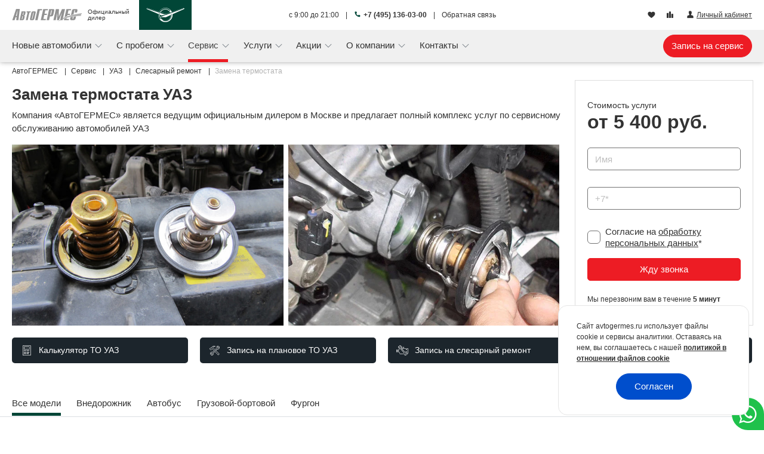

--- FILE ---
content_type: text/html; charset=UTF-8
request_url: https://www.avtogermes.ru/servis/uaz/slesarnyi-remont/zamena-termostata/
body_size: 39847
content:
<!DOCTYPE html><html prefix="og: https://ogp.me/ns/website#" itemscope itemtype="https://schema.org/AutoDealer" lang="ru"><head> <meta charset="utf-8"><link href="/img/favicon/apple-touch-icon.png" rel="apple-touch-icon" sizes="180x180"><link type="image/png" href="/img/favicon/favicon-32x32.png" rel="icon" sizes="32x32"><link type="image/png" href="/img/favicon/favicon-16x16.png" rel="icon" sizes="16x16"><link type="image/png" href="/img/favicon/android-chrome-192x192.png" rel="icon" sizes="192x192"><link type="image/png" href="/img/favicon/android-chrome-256x256.png" rel="icon" sizes="256x256"><link href="/img/favicon/site.webmanifest" rel="manifest"><link href="/img/favicon/safari-pinned-tab.svg" rel="mask-icon" color="#5bbad5"><meta http-equiv="X-UA-Compatible" content="IE=edge"><meta name="viewport" content="width=device-width, initial-scale=1, maximum-scale=1"><meta name="csrf-token" content="9jG1Z0pDPfL2DLX4F1k60Q20VVOSSvTDYCzBo34U"/><script> window.ag_phone = {"type":"static","staticPhone":"1360300","dynamicPhone":null,"dynamicHideAfter":null}; window.ag_main_site = true;</script><meta name="ag_url_id" content="01ketjxxccwh17t1nv4n1mxk2x"/> <link href="https://www.avtogermes.ru/servis/uaz/slesarnyi-remont/zamena-termostata/" rel="canonical" ><title>Замена термостата УАЗ в Москве, цены - АвтоГЕРМЕС</title><meta name="description" content="Замена термостата автомобилей УАЗ от официального дилера в Москве. Стоимость, онлайн запись."> <meta name="robots" content="noindex, nofollow" > <meta itemprop="name" content="Замена термостата УАЗ" > <meta itemprop="description" content="Замена термостата автомобилей УАЗ от официального дилера в Москве. Стоимость, онлайн запись." > <meta itemprop="telephone" content="+7 (495) 136-03-00" > <meta itemprop="brand" content="УАЗ" > <link type="font/ttf" href="/fonts/agcontrols/icomoon.ttf?d8245a9b787f40bcd55f062571cc4844" rel="preload" as="font" crossorigin="anonymous"><link type="font/ttf" href="/fonts/agicons/icomoon.ttf?2cc81d7e47fc08d33b7ec5d38c01a316" rel="preload" as="font" crossorigin="anonymous"><link href="https://fonts.googleapis.com" rel="preconnect"><link href="https://fonts.gstatic.com" rel="preconnect" crossorigin> <style id="critical-css"> /* service.service.work-desktop */ .breadcrumb{padding:7px 0}.breadcrumb-item,.breadcrumb-item>a{line-height:16px}.breadcrumb-item>a span{color:#333!important}.breadcrumb-item span{color:#b2b2b2!important}.cookie-consent[data-v-0479e03a]{background-color:#fff;border:1px solid #e5e5e5;border-top-left-radius:15px;border-top-right-radius:15px;bottom:0;padding:25px 30px;position:fixed;right:0;z-index:1000}@media (min-width:767px){.cookie-consent[data-v-0479e03a]{border-radius:15px;bottom:25px;max-width:320px;right:25px}}.cookie-consent__content[data-v-0479e03a]{font-size:12px;line-height:1.5}.cookie-consent__content a[data-v-0479e03a]{font-weight:700}.cookie-consent__button[data-v-0479e03a]{padding:10px 30px}.cookie-consent__button[data-v-0479e03a]:after{background-color:rgba(206,212,218,.5)!important}.form-field[data-v-45647b04]{position:relative}.work-request__block-h1[data-v-7eb7bdb0]{display:flex;flex-direction:column;justify-content:center}.work-request__h1[data-v-7eb7bdb0]{font-size:26px;font-weight:700;line-height:28px;margin:10px 0}.work-request__price-title[data-v-7eb7bdb0]{color:#333;font-size:14px;margin-top:10px}.work-request__price-from[data-v-7eb7bdb0]{color:#333;font-size:32px;font-weight:700;margin-top:6px}@media (max-width:992px){.work-request__price-from[data-v-7eb7bdb0]{margin-top:0}}.work-request__recall-message[data-v-7eb7bdb0]{color:#333;font-size:12px;margin-top:20px}@media (min-width:576px) and (max-width:992px){.work-request__recall-message[data-v-7eb7bdb0]{flex:0 0 100%!important;margin-top:10px;max-width:100%!important;text-align:center}}.work-request__form[data-v-7eb7bdb0]{border:1px solid #ddd;padding:20px!important}@media (min-width:1200px){.work-request__form[data-v-7eb7bdb0]{height:100%}}@media (max-width:992px){.work-request__form[data-v-7eb7bdb0]{background:#f0f0f0;border:none}}@media (min-width:576px) and (max-width:992px){.work-request__form[data-v-7eb7bdb0]{padding:1px 0 20px!important}}@media (max-width:576px){.work-request__form[data-v-7eb7bdb0]{padding:1px 0 20px!important}}@media (min-width:576px) and (max-width:992px){.work-request__form-input[data-v-7eb7bdb0]{display:flex;flex-direction:row;flex-wrap:wrap}.work-request__form-input div[data-v-7eb7bdb0]{flex:0 0 50%;max-width:50%;padding-left:10px;padding-right:10px}}@media (max-width:576px){.work-request__form-input[data-v-7eb7bdb0]{padding-left:10px;padding-right:10px}}.work-request__message-bottom[data-v-7eb7bdb0]{padding:10px}.work-request__images-bottom div[data-v-7eb7bdb0]{padding:0 10px}.nav-item{flex:none!important}.modal-subtitle[data-v-a78aa444]{background:#f5f5f5;font-size:18px;line-height:1.3;margin:10px -15px;padding:15px}@media (min-width:767px){.modal-subtitle[data-v-a78aa444]{margin:10px -70px;padding:15px 70px}}.modal-subtitle[data-v-a78aa444] strong{font-weight:700}.modal-content[data-v-20b3898c]{border:none;display:flex;font-weight:lighter;padding:30px 0;position:relative}@media (min-width:767px){.modal-content[data-v-20b3898c]{padding-left:55px;padding-right:55px}}.close[data-v-20b3898c]{font-size:14px;font-weight:lighter;opacity:1;position:absolute;right:15px;top:15px;z-index:10}.close .cntrl-icon-close[data-v-20b3898c]:before{align-items:center;background:var(--brand-color-cyan-color,#00d2ff);border-radius:27px;color:#fff;display:inline-flex;height:27px;justify-content:center;margin-left:10px;padding-bottom:1px;width:27px}.my-car__car-heading{align-items:center;display:flex;grid-area:H;position:relative}.my-car__info{grid-area:I}.my-car__thumbnail.-mobile{align-items:center;display:flex;grid-area:T;height:100%;justify-content:center}.online-chat-dropdown{position:relative}.online-chat-dropdown--fixed{bottom:0;position:fixed;right:0;z-index:100}.online-chat-dropdown__btn-dialog{align-items:center;background-color:#fff;border-radius:40px;color:#fff!important;display:flex;font-size:38px;height:38px;justify-content:center;padding:0;width:38px}@media (min-width:767px){.online-chat-dropdown__btn-dialog{background-color:#fff;font-size:24px}}.online-chat-dropdown__btn-dialog--fixed{border-bottom-right-radius:0;color:#fff!important;font-size:34px;height:54px;width:54px}.online-chat-dropdown__btn-dialog--whatsapp_header{color:#1fc14b!important}.online-chat-dropdown__btn-dialog--fixed.online-chat-dropdown__btn-dialog--whatsapp_header{background-color:#1fc14b!important;color:#fff!important}.modal-button .btn{white-space:nowrap}@media (min-width:767px) and (max-width:991.98px){.modal-button .btn{font-size:12px!important;padding-left:8px!important;padding-right:8px!important}}.header-blog img[data-v-6335626d]{-o-object-fit:cover;object-fit:cover;-o-object-position:center;object-position:center;width:100%}.header-blog span[data-v-6335626d]{-webkit-box-orient:vertical;-webkit-line-clamp:3;display:-webkit-box;max-width:180px;overflow:hidden}.service-form-link-buttons{display:grid;gap:20px;grid-template-columns:repeat(2,1fr);margin-bottom:20px;margin-top:20px}@media (min-width:992px){.service-form-link-buttons{grid-template-columns:repeat(4,1fr)}}.service-form-link-buttons__button{align-items:center;background:var(--brand-color-dark,#004ecc);color:#fff;display:flex;font-size:21px;text-align:left;text-decoration:none}.service-form-link-buttons__button span{font-size:12px;line-height:13px;margin-left:10px}@media (min-width:576px){.service-form-link-buttons__button span{font-size:14px;line-height:15px}}@media (min-width:992px){.service-form-link-buttons__button span{font-size:13px;line-height:14px}}@media (min-width:1200px){.service-form-link-buttons__button span{font-size:14px;line-height:15px}}.service-form-link-buttons__button.recording{display:block;font-size:12px;grid-column:span 2;text-align:center}@media (min-width:576px){.service-form-link-buttons__button.recording{display:none}}.service-form-link-buttons__button--pink{background:var(--brand-color-accent,#e50251);color:var(--brand-color-light-text,#fff)}.header-offers img[data-v-78e2bbdd]{-o-object-fit:cover;object-fit:cover;-o-object-position:center;object-position:center;width:100%}.header-offers span[data-v-78e2bbdd]{-webkit-box-orient:vertical;-webkit-line-clamp:3;display:-webkit-box;max-width:180px;overflow:hidden}.navbar-nav .icons[data-v-30791346]{margin-top:auto;padding-top:15px}.navbar-nav__online-chat-dropdown[data-v-30791346]{margin-top:0;padding-bottom:30px;padding-left:10px}.navbar-nav .ag-icon-vladelic[data-v-30791346]{margin-right:-4px}@media (max-width:766.98px){.navbar-collapse.collapse:not(.show){display:block!important}.navbar-collapse.collapse .navbar-nav{max-height:0;min-height:0}}.personal-area-menu-wrapper[data-v-f077dcfe]{position:relative}.adv-phone-wrap{font-size:11px}.adv-phone-wrap a{text-decoration:none!important}@media (min-width:576px){.adv-phone-wrap{font-size:unset}}@media (max-width:340px){.adv-phone-wrap a.cntrl-icon-phone:before{display:none}}.car-report-section-car-info__date{grid-area:D}.car-report-section-car-info__download{grid-area:L}.slider-lite-navigation-one-side__btn{background:var(--brand-color-dark,#004ecc);border-radius:50%;box-shadow:0 0 15px #fff!important;padding:10px;position:absolute;top:50%;z-index:15}.slider-lite-navigation-one-side__btn:disabled{box-shadow:unset!important}.slider-lite-navigation-one-side__btn--display-right{right:10px}.slider-lite-navigation-one-side__btn.-prev{transform:translateY(25%)}.slider-lite-navigation-one-side__btn.-next{transform:translateY(-125%)}.slider-lite-navigation-one-side__icon{color:#fff;font-size:18px}.slider-lite-navigation-one-side__icon:before{display:block}.-prev .slider-lite-navigation-one-side__icon:before{transform:rotate(90deg)}.-next .slider-lite-navigation-one-side__icon:before{transform:rotate(-90deg)}.slider-lite{--slider-lite-per-view:1;--slider-lite-gap:0;--slider-lite-next-slide-width:0px;position:relative}.slider-lite__wrapper{overflow:hidden}.slider-lite__inner{display:flex;overflow:hidden;touch-action:pan-y}.slider-lite-item{box-sizing:border-box;flex:0 0 calc(100%/var(--slider-lite-per-view) - var(--slider-lite-next-slide-width));overflow:hidden;padding:0 calc(var(--slider-lite-gap)*.5);position:relative;will-change:transform}.desc-card-link{align-items:center;border:1px solid #dbdfe2;border-radius:0;display:flex;height:100%;line-height:normal;min-height:82px;padding:24px 20px;text-align:left;text-decoration:none}.desc-card-link__icon{color:var(--brand-color-accent,#004ecc);display:flex;font-size:56px}.desc-card-link__info{display:flex;flex-direction:column;padding-left:20px}.offer-item{border:1px solid #dbdfe2;display:flex;flex-direction:column;height:100%;text-decoration:none}.offer-item__image{height:auto;position:relative;width:100%}.offer-item__image--container{position:relative}.offer-item__body{flex:1 0 auto;padding:0 20px}.offer-item__title{font-size:16px;font-weight:700;height:39px;line-height:1.2;margin-bottom:5px;margin-top:20px}.offer-item__text,.offer-item__title{-webkit-box-orient:vertical;-webkit-line-clamp:2;display:-webkit-box;overflow:hidden}.offer-item__text{line-height:17px;text-overflow:ellipsis}.offer-item__footer{align-items:flex-end;display:flex;justify-content:space-between;min-height:35px;padding:0 20px 10px}.offer-item__offer{align-items:center;color:#b2b2b2;display:flex;font-size:12px;line-height:14px;margin-right:10px;width:200px}.offer-item__br{display:none}@media (min-width:767px) and (max-width:991.98px){.offer-item__br{display:block}}.offer-item__erid{color:#b2b2b2;font-size:9px;font-style:italic;line-height:9px}.offers-items{--slider-lite-per-view:1;--slider-lite-gap:20px;--slider-lite-next-slide-width:100px}@media (min-width:576px){.offers-items{--slider-lite-per-view:2;--slider-lite-next-slide-width:40px}}@media (min-width:767px){.offers-items{--slider-lite-per-view:3;--slider-lite-next-slide-width:30px}}@media (min-width:1200px){.offers-items{--slider-lite-per-view:4;--slider-lite-next-slide-width:25px}}.service-benefits{background:linear-gradient(90deg,#000,#4c4c51 100%);border-radius:26px;color:#fff;padding:35px 30px}.service-benefits__title{font-size:28px;font-weight:700;line-height:1.27;padding:3px 0 24px}@media (max-width:1199.98px){.service-benefits__title{font-size:22px}}.service-benefits__subtitle{font-size:18px;line-height:1.33}@media (max-width:1199.98px){.service-benefits__subtitle{font-size:16px}}@media (min-width:576px){.service-benefits__button{max-width:200px}}.yandex-reviews__slider[data-v-98df9726]{--slider-lite-gap:20px;--slider-lite-next-slide-width:calc(30% - 35px)}@media (min-width:576px){.yandex-reviews__slider[data-v-98df9726]{--slider-lite-per-view:2;--slider-lite-next-slide-width:25px}}@media (min-width:992px){.yandex-reviews__slider[data-v-98df9726]{--slider-lite-per-view:3;--slider-lite-next-slide-width:25px}}.yandex-reviews__item[data-v-98df9726]{padding:0 5px;width:100%}@media (min-width:576px){.yandex-reviews__item[data-v-98df9726]{padding:0}}@media (min-width:992px){.yandex-reviews__item[data-v-98df9726]{padding:0}}.yandex-reviews__address[data-v-98df9726]{align-items:center;display:flex;height:40px}.yandex-reviews__address-name[data-v-98df9726]{font-size:11px;line-height:13px;padding-left:2px;text-align:left;width:100%}.yandex-reviews__address-name a[data-v-98df9726]{-webkit-text-decoration-line:none;text-decoration-line:none}.yandex-reviews__address-location[data-v-98df9726]{margin-top:5px;width:25px}.yandex-reviews__address-location i[data-v-98df9726]{font-size:20px}.yandex-reviews__address-icon[data-v-98df9726]{color:var(--brand-color-accent)}.yandex-reviews__author[data-v-98df9726]{align-items:center;display:flex;height:50px;text-decoration:none}.yandex-reviews__author-no-image[data-v-98df9726]{border-radius:50%;height:50px;width:50px}.yandex-reviews__author-no-image[data-v-98df9726]{align-items:center;background-color:#e5e5e5;color:#fff;display:flex;font-size:24px;justify-content:center}.yandex-reviews__author-name[data-v-98df9726]{font-size:17px;font-weight:700;line-height:18px;padding-left:15px;padding-top:5px}.yandex-reviews__author-level[data-v-98df9726]{color:#e5e5e5;font-size:14px}.yandex-reviews__date[data-v-98df9726]{padding-left:7px;padding-top:4px}.yandex-reviews__read-all[data-v-98df9726]{background-color:#fff;bottom:0;color:#e5e5e5;position:absolute;right:0;text-decoration:underline}.yandex-reviews__read-all[data-v-98df9726]:before{box-shadow:inset -20px 0 20px 0 #fff;content:" ";height:100%;left:-50px;position:absolute;top:0;width:50px}.yandex-reviews__bottom[data-v-98df9726]{height:50px}.yandex-reviews__bottom-link[data-v-98df9726]{display:flex;justify-content:space-between;line-height:20px;text-decoration:none}.yandex-reviews__bottom-read-all[data-v-98df9726]{font-size:11px;font-weight:700;line-height:13px;margin-right:5px;padding-right:0;text-decoration:underline}.yandex-reviews__bottom-rating[data-v-98df9726]{height:42px;width:130px}.yandex-reviews__bottom-rating-number[data-v-98df9726]{bottom:36px;font-size:16px;font-weight:700;left:40px;position:relative}.yandex-reviews__text[data-v-98df9726]{-webkit-line-clamp:5;-webkit-box-orient:vertical;display:-webkit-box;line-height:18px;margin-bottom:10px;min-height:90px;overflow:hidden;position:relative;text-overflow:ellipsis}.service-map-mark__info[data-v-55813746]{background-color:#fff}.service-map-mark__address-list[data-v-55813746]{margin-bottom:0!important;min-height:unset;overflow-y:auto}@media (min-width:576px){.service-map-mark__address-list[data-v-55813746]{max-height:422px}}.service-models__wrapper{display:flex;flex-direction:column;margin-bottom:20px;margin-top:30px;position:relative}.service-models__grid{--min-width-item:120px;display:grid;gap:0 10px;grid-template-columns:repeat(auto-fill,minmax(var(--min-width-item),1fr))}@media (min-width:576px){.service-models__grid{--min-width-item:140px}}@media (min-width:767px){.service-models__grid{--min-width-item:160px}}@media (min-width:992px){.service-models__grid{grid-template-columns:repeat(5,1fr)}}@media (min-width:1200px){.service-models__grid{grid-template-columns:repeat(6,1fr)}}.service-models__grid--hidden{grid-template-rows:auto repeat(999,0);overflow:hidden}.service-models__item{color:#333!important;font-size:13px}@media (min-width:767px){.service-models__item{font-size:15px}}.service-models__item--content{align-items:center;display:flex;flex-direction:column;justify-content:center}.service-models__item--image{height:80px}@media (min-width:767px){.service-models__item--image{height:90px}}@media (min-width:992px){.service-models__item--image{height:110px}}.service-models__collapse{align-self:center;margin:15px 10px 0 0;position:relative}.service-models__collapse:before{border-left:5px solid transparent;border-right:5px solid transparent;border-top:5px solid var(--brand-color-accent,#e50251);content:"";position:absolute;right:-18px;top:9px;transform:rotate(0deg)}.nav-item{flex:none!important}.works-similar__item{align-items:center;color:#333!important;display:flex;font-size:13px;justify-content:flex-start}@media (min-width:767px){.works-similar__item{font-size:15px}}.works-similar__item.-hidden{display:none}.works-similar__item--icon{background:var(--brand-color-accent,#00d2ff);border-radius:50%;color:#fff;font-size:28px;height:38px;margin-right:15px;position:relative;width:38px}.works-similar__item--icon:before{left:50%;position:absolute;top:50%;transform:translate(-50%,-50%)}.works-similar__item--link{font-size:15px;line-height:17px;max-width:calc(100% - 53px)}.service-form-link-buttons{display:grid;gap:20px;grid-template-columns:repeat(2,1fr);margin-bottom:20px;margin-top:20px}@media (min-width:992px){.service-form-link-buttons{grid-template-columns:repeat(4,1fr)}}.service-form-link-buttons__button{align-items:center;background:var(--brand-color-dark,#004ecc);color:#fff;display:flex;font-size:21px;text-align:left;text-decoration:none}.service-form-link-buttons__button span{font-size:12px;line-height:13px;margin-left:10px}@media (min-width:576px){.service-form-link-buttons__button span{font-size:14px;line-height:15px}}@media (min-width:992px){.service-form-link-buttons__button span{font-size:13px;line-height:14px}}@media (min-width:1200px){.service-form-link-buttons__button span{font-size:14px;line-height:15px}}.service-form-link-buttons__button.recording{display:block;font-size:12px;grid-column:span 2;text-align:center}@media (min-width:576px){.service-form-link-buttons__button.recording{display:none}}.service-form-link-buttons__button--pink{background:var(--brand-color-accent,#e50251);color:var(--brand-color-light-text,#fff)}.gallery-slider__col--image{grid-area:I}.gallery-slider__col--preview{grid-area:P}.slider-service-advantages{--slider-lite-gap:10px;--slider-lite-next-slide-width:50px;--slider-lite-per-view:1}@media (min-width:576px){.slider-service-advantages{--slider-lite-next-slide-width:10px;--slider-lite-per-view:2}}@media (min-width:767px){.slider-service-advantages{--slider-lite-gap:20px;--slider-lite-per-view:2}}@media (min-width:992px){.slider-service-advantages{--slider-lite-per-view:2}}@media (min-width:1200px){.slider-service-advantages{--slider-lite-next-slide-width:0px;--slider-lite-per-view:3}}.slider-service-advantages__title{font-size:15px;font-weight:700;line-height:1.1}@media (min-width:767px){.slider-service-advantages__title{font-size:18px}}@media (min-width:992px){.slider-service-advantages__title{font-size:20px}}.slider-service-advantages__text{font-size:13px;line-height:1.1;margin-top:10px}@media (min-width:767px){.slider-service-advantages__text{font-size:15px;margin-top:10px}}.car-report__title{font-size:34px;font-weight:300;grid-area:T;margin:0!important}.kia{--brand-color-accent:#05141f;--brand-color-dark:#05141f;--brand-color-light:#05141f;--brand-color-blue-color:#05141f;--brand-color-cyan-color:#05141f;--brand-color-pink-color:#05141f;--brand-color-light-text:#fff;--brand-color-text:#05141f;--brand-color-accent-rgb:5,20,31;--brand-color-dark-rgb:5,20,31;--brand-color-light-rgb:5,20,31;--brand-color-blue-color-rgb:5,20,31;--brand-color-cyan-color-rgb:5,20,31;--brand-color-pink-color-rgb:5,20,31;--brand-color-light-text-rgb:255,255,255;--brand-color-text-rgb:5,20,31}.auto-mark .btn-primary{background-color:var(--brand-color-accent);border-color:var(--brand-color-accent)}.auto-mark .btn-primary.pink{background-color:var(--brand-color-accent);border-color:var(--brand-color-accent);color:var(--brand-color-light-text)}:root{--blue:#004ecc;--indigo:#6574cd;--purple:#9561e2;--pink:#e50251;--red:#e3342f;--orange:#f6993f;--yellow:#ffed4a;--green:#38c172;--teal:#4dc0b5;--cyan:#00d2ff;--white:#fff;--gray:#6c757d;--gray-dark:#343a40;--primary:#004ecc;--secondary:#6c757d;--success:#38c172;--info:#00d2ff;--warning:#ffed4a;--danger:#e3342f;--light:#f0f0f0;--dark:#343a40;--breakpoint-xs:0;--breakpoint-xsm:430px;--breakpoint-sm:576px;--breakpoint-md:767px;--breakpoint-lg:992px;--breakpoint-xl:1200px;--breakpoint-xxl:1608px;--font-family-sans-serif:"Roboto",sans-serif;--font-family-monospace:SFMono-Regular,Menlo,Monaco,Consolas,"Liberation Mono","Courier New",monospace}*,:after,:before{box-sizing:border-box}html{-webkit-text-size-adjust:100%;font-family:sans-serif;line-height:1.15}header,nav,section{display:block}body{background-color:#fff;color:#333;font-family:Roboto,sans-serif;font-size:.9rem;font-weight:400;line-height:1.6;margin:0;text-align:left}h1,h2,h5{margin-bottom:.5rem;margin-top:0}ol,ul{margin-bottom:1rem}ol,ul{margin-top:0}strong{font-weight:bolder}small{font-size:80%}a{background-color:transparent;color:#004ecc;text-decoration:none}img{border-style:none}img{vertical-align:middle}label{display:inline-block;margin-bottom:.5rem}button{border-radius:0}button,input{font-family:inherit;font-size:inherit;line-height:inherit;margin:0}button,input{overflow:visible}button{text-transform:none}[type=button],[type=submit],button{-webkit-appearance:button}[type=button]::-moz-focus-inner,[type=submit]::-moz-focus-inner,button::-moz-focus-inner{border-style:none;padding:0}input[type=checkbox]{box-sizing:border-box;padding:0}::-webkit-file-upload-button{-webkit-appearance:button;font:inherit}.h2,.h3,h1,h2,h5{font-weight:500;line-height:1.2;margin-bottom:.5rem}h1{font-size:2.25rem}.h2,h2{font-size:1.8rem}.h3{font-size:1.575rem}h5{font-size:1.125rem}small{font-size:.875em;font-weight:400}.container{margin-left:auto;margin-right:auto;padding-left:10px;padding-right:10px;width:100%}@media (min-width:576px){.container{max-width:100%}}@media (min-width:767px){.container{max-width:100%}}@media (min-width:992px){.container{max-width:100%}}@media (min-width:1200px){.container{max-width:1528px}}@media (min-width:1608px){.container{max-width:1608px}}.row{display:flex;flex-wrap:wrap;margin-left:-10px;margin-right:-10px}.col,.col-12,.col-6,.col-lg-4,.col-lg-8,.col-lg-9,.col-sm-12,.col-sm-6,.col-xl-3,.col-xl-9{padding-left:10px;padding-right:10px;position:relative;width:100%}.col{flex-basis:0;flex-grow:1;max-width:100%}.col-6{flex:0 0 50%;max-width:50%}.col-12{flex:0 0 100%;max-width:100%}.order-1{order:1}.order-2{order:2}.order-4{order:4}@media (min-width:576px){.col-sm-6{flex:0 0 50%;max-width:50%}.col-sm-12{flex:0 0 100%;max-width:100%}.order-sm-0{order:0}}@media (min-width:992px){.col-lg-4{flex:0 0 33.33333333%;max-width:33.33333333%}.col-lg-8{flex:0 0 66.66666667%;max-width:66.66666667%}.col-lg-9{flex:0 0 75%;max-width:75%}}@media (min-width:1200px){.col-xl-3{flex:0 0 25%;max-width:25%}.col-xl-9{flex:0 0 75%;max-width:75%}}.form-control{background-clip:padding-box;background-color:#fff;border:1px solid #ced4da;border-radius:.3125rem;color:#495057;display:block;font-size:.9rem;font-weight:400;height:calc(1.6em + .75rem + 2px);line-height:1.6;padding:.375rem .75rem;width:100%}.form-control::-ms-expand{background-color:transparent;border:0}.form-control::-moz-placeholder{color:#6c757d;opacity:1}.form-group{margin-bottom:1rem}.form-check-input{margin-left:-1.25rem;margin-top:.3rem;position:absolute}.form-check-label{margin-bottom:0}.btn{background-color:transparent;border:1px solid transparent;border-radius:.3125rem;color:#333;display:inline-block;font-size:.9rem;font-weight:400;line-height:1.6;padding:.375rem .75rem;text-align:center;vertical-align:middle}.btn:disabled{opacity:.65}.btn-primary{background-color:#004ecc;border-color:#004ecc}.btn-link{color:#004ecc;font-weight:400;text-decoration:none}.fade:not(.show){opacity:0}.collapse:not(.show){display:none}.dropdown{position:relative}.dropdown-toggle{white-space:nowrap}.dropdown-toggle:after{border-bottom:0;border-left:.3em solid transparent;border-right:.3em solid transparent;border-top:.3em solid;content:"";display:inline-block;margin-left:.255em;vertical-align:.255em}.dropdown-menu{background-clip:padding-box;background-color:#fff;border:1px solid rgba(51,51,51,.15);border-radius:.3125rem;color:#333;display:none;float:left;font-size:.9rem;left:0;list-style:none;margin:.125rem 0 0;min-width:10rem;padding:.5rem 0;position:absolute;text-align:left;top:100%;z-index:1000}.dropdown-item{background-color:transparent;border:0;clear:both;color:#333;display:block;font-weight:400;padding:.25rem 1.5rem;text-align:inherit;white-space:nowrap;width:100%}.dropdown-item.active{background-color:#004ecc;color:#fff;text-decoration:none}.dropdown-menu.show{display:block}.nav{display:flex;flex-wrap:wrap;list-style:none;margin-bottom:0;padding-left:0}.nav-link{display:block;padding:.5rem 1rem}.nav-tabs{border-bottom:1px solid #dbdfe2}.nav-tabs .nav-link{background-color:transparent;border:1px solid transparent;border-top-left-radius:.3125rem;border-top-right-radius:.3125rem;margin-bottom:-1px}.nav-tabs .nav-link.active{background-color:transparent;border-color:#dbdfe2 #dbdfe2 transparent;color:#495057}.navbar{padding:.5rem 1rem;position:relative}.navbar{align-items:center;display:flex;flex-wrap:wrap;justify-content:space-between}.navbar-brand{display:inline-block;font-size:1.125rem;line-height:inherit;margin-right:1rem;padding-bottom:.32rem;padding-top:.32rem;white-space:nowrap}.navbar-nav{display:flex;flex-direction:column;list-style:none;margin-bottom:0;padding-left:0}.navbar-nav .nav-link{padding-left:0;padding-right:0}.navbar-nav .dropdown-menu{float:none;position:static}.navbar-collapse{align-items:center;flex-basis:100%;flex-grow:1}.navbar-toggler{background-color:transparent;border:1px solid transparent;border-radius:.3125rem;font-size:1.125rem;line-height:1;padding:.25rem .75rem}@media (min-width:767px){.navbar-expand-md{flex-flow:row nowrap;justify-content:flex-start}.navbar-expand-md .navbar-nav{flex-direction:row}.navbar-expand-md .navbar-nav .dropdown-menu{position:absolute}.navbar-expand-md .navbar-nav .nav-link{padding-left:.5rem;padding-right:.5rem}.navbar-expand-md .navbar-collapse{display:flex!important;flex-basis:auto}.navbar-expand-md .navbar-toggler{display:none}}@media (min-width:992px){.navbar-expand-lg{flex-flow:row nowrap;justify-content:flex-start}}.navbar-light .navbar-brand{color:rgba(51,51,51,.9)}.navbar-light .navbar-nav .nav-link{color:rgba(51,51,51,.5)}.navbar-light .navbar-nav .active>.nav-link{color:rgba(51,51,51,.9)}.navbar-light .navbar-toggler{border-color:rgba(51,51,51,.1);color:rgba(51,51,51,.5)}.breadcrumb{background-color:#e5e5e5;border-radius:.3125rem;display:flex;flex-wrap:wrap;list-style:none;margin-bottom:1rem;padding:.75rem 1rem}.breadcrumb-item+.breadcrumb-item{padding-left:.5rem}.breadcrumb-item+.breadcrumb-item:before{color:#6c757d;content:"/";float:left;padding-right:.5rem}.breadcrumb-item.active{color:#6c757d}.badge{border-radius:.3125rem;display:inline-block;font-size:75%;font-weight:700;line-height:1;padding:.25em .4em;text-align:center;vertical-align:baseline;white-space:nowrap}.badge-secondary{background-color:#6c757d;color:#fff}.close{color:#333;float:right;font-size:1.35rem;font-weight:700;line-height:1;opacity:.5;text-shadow:0 1px 0 #fff}button.close{background-color:transparent;border:0;padding:0}.modal{display:none;height:100%;left:0;outline:0;overflow:hidden;position:fixed;top:0;width:100%;z-index:1050}.modal-dialog{margin:.5rem;position:relative;width:auto}.modal.fade .modal-dialog{transform:translateY(-50px)}.modal-dialog-centered{align-items:center;display:flex;min-height:calc(100% - 1rem)}.modal-dialog-centered:before{content:"";display:block;height:calc(100vh - 1rem);height:-webkit-min-content;height:-moz-min-content;height:min-content}.modal-content{background-clip:padding-box;background-color:#fff;border:1px solid rgba(51,51,51,.2);border-radius:.3rem;display:flex;flex-direction:column;outline:0;position:relative;width:100%}.modal-header{align-items:flex-start;border-bottom:1px solid #dbdfe2;border-top-left-radius:calc(.3rem - 1px);border-top-right-radius:calc(.3rem - 1px);display:flex;justify-content:space-between;padding:1rem}.modal-title{line-height:1.6;margin-bottom:0}.modal-body{flex:1 1 auto;padding:1rem;position:relative}@media (min-width:576px){.modal-dialog{margin:1.75rem auto;max-width:500px}.modal-dialog-centered{min-height:calc(100% - 3.5rem)}.modal-dialog-centered:before{height:calc(100vh - 3.5rem);height:-webkit-min-content;height:-moz-min-content;height:min-content}}.bg-light{background-color:#f0f0f0!important}.d-none{display:none!important}.d-inline{display:inline!important}.d-block{display:block!important}.d-flex{display:flex!important}@media (min-width:576px){.d-sm-none{display:none!important}.d-sm-block{display:block!important}}@media (min-width:767px){.d-md-none{display:none!important}.d-md-inline-block{display:inline-block!important}.d-md-flex{display:flex!important}}@media (min-width:992px){.d-lg-none{display:none!important}.d-lg-inline{display:inline!important}.d-lg-block{display:block!important}.d-lg-flex{display:flex!important}}@media (min-width:1200px){.d-xl-none{display:none!important}}.align-items-baseline{align-items:baseline!important}.position-relative{position:relative!important}.w-100{width:100%!important}.h-100{height:100%!important}.mt-1{margin-top:.25rem!important}.ml-1{margin-left:.25rem!important}.mt-3{margin-top:1rem!important}.mb-3{margin-bottom:1rem!important}.ml-3{margin-left:1rem!important}.mt-4{margin-top:1.5rem!important}.mb-4{margin-bottom:1.5rem!important}.mt-5{margin-top:3rem!important}.mb-5{margin-bottom:3rem!important}.pr-0{padding-right:0!important}.pl-0{padding-left:0!important}.pb-1{padding-bottom:.25rem!important}.pr-2{padding-right:.5rem!important}.pb-2{padding-bottom:.5rem!important}.p-3{padding:1rem!important}@media (min-width:576px){.mb-sm-3{margin-bottom:1rem!important}}@media (min-width:767px){.px-md-2{padding-right:.5rem!important}.px-md-2{padding-left:.5rem!important}}@media (min-width:992px){.mt-lg-0{margin-top:0!important}.pr-lg-2{padding-right:.5rem!important}.pl-lg-2{padding-left:.5rem!important}}.text-left{text-align:left!important}.text-right{text-align:right!important}.text-center{text-align:center!important}@media (min-width:767px){.text-md-center{text-align:center!important}}@media (min-width:992px){.text-lg-left{text-align:left!important}}.font-weight-bold{font-weight:700!important}.text-decoration-none{text-decoration:none!important}:root{--swiper-theme-color:#007aff}.hvr-buzz-out i{box-shadow:0 0 1px transparent;display:inline-block;transform:perspective(1px) translateZ(0);vertical-align:middle}@font-face{font-display:swap;font-family:Roboto;font-stretch:100%;font-style:italic;font-weight:300;src:url(/fonts/roboto/KFO5CnqEu92Fr1Mu53ZEC9_Vu3r1gIhOszmkC3kaWzU.woff2?29278bec0d9a1207d6bd04f7874f3d35) format("woff2");unicode-range:u+0460-052f,u+1c80-1c8a,u+20b4,u+2de0-2dff,u+a640-a69f,u+fe2e-fe2f}@font-face{font-display:swap;font-family:Roboto;font-stretch:100%;font-style:italic;font-weight:300;src:url(/fonts/roboto/KFO5CnqEu92Fr1Mu53ZEC9_Vu3r1gIhOszmkAnkaWzU.woff2?429c1796389921e65f0fca8f76b9f15c) format("woff2");unicode-range:u+0301,u+0400-045f,u+0490-0491,u+04b0-04b1,u+2116}@font-face{font-display:swap;font-family:Roboto;font-stretch:100%;font-style:italic;font-weight:300;src:url(/fonts/roboto/KFO5CnqEu92Fr1Mu53ZEC9_Vu3r1gIhOszmkCnkaWzU.woff2?b85cfc277b02cc5776af055898ab95a9) format("woff2");unicode-range:u+1f??}@font-face{font-display:swap;font-family:Roboto;font-stretch:100%;font-style:italic;font-weight:300;src:url(/fonts/roboto/KFO5CnqEu92Fr1Mu53ZEC9_Vu3r1gIhOszmkBXkaWzU.woff2?15cc71eafd0acb1662eeee80ad6a0b52) format("woff2");unicode-range:u+0370-0377,u+037a-037f,u+0384-038a,u+038c,u+038e-03a1,u+03a3-03ff}@font-face{font-display:swap;font-family:Roboto;font-stretch:100%;font-style:italic;font-weight:300;src:url(/fonts/roboto/KFO5CnqEu92Fr1Mu53ZEC9_Vu3r1gIhOszmkenkaWzU.woff2?c5e95920efbd74970b596fbd18da15d1) format("woff2");unicode-range:u+0302-0303,u+0305,u+0307-0308,u+0310,u+0312,u+0315,u+031a,u+0326-0327,u+032c,u+032f-0330,u+0332-0333,u+0338,u+033a,u+0346,u+034d,u+0391-03a1,u+03a3-03a9,u+03b1-03c9,u+03d1,u+03d5-03d6,u+03f0-03f1,u+03f4-03f5,u+2016-2017,u+2034-2038,u+203c,u+2040,u+2043,u+2047,u+2050,u+2057,u+205f,u+2070-2071,u+2074-208e,u+2090-209c,u+20d0-20dc,u+20e1,u+20e5-20ef,u+2100-2112,u+2114-2115,u+2117-2121,u+2123-214f,u+2190,u+2192,u+2194-21ae,u+21b0-21e5,u+21f1-21f2,u+21f4-2211,u+2213-2214,u+2216-22ff,u+2308-230b,u+2310,u+2319,u+231c-2321,u+2336-237a,u+237c,u+2395,u+239b-23b7,u+23d0,u+23dc-23e1,u+2474-2475,u+25af,u+25b3,u+25b7,u+25bd,u+25c1,u+25ca,u+25cc,u+25fb,u+266d-266f,u+27c0-27ff,u+2900-2aff,u+2b0e-2b11,u+2b30-2b4c,u+2bfe,u+3030,u+ff5b,u+ff5d,u+1d400-1d7ff,u+1ee??}@font-face{font-display:swap;font-family:Roboto;font-stretch:100%;font-style:italic;font-weight:300;src:url(/fonts/roboto/KFO5CnqEu92Fr1Mu53ZEC9_Vu3r1gIhOszmkaHkaWzU.woff2?0ee00ff78f7ecb4362f61c2d2c1ca6b7) format("woff2");unicode-range:u+0001-000c,u+000e-001f,u+007f-009f,u+20dd-20e0,u+20e2-20e4,u+2150-218f,u+2190,u+2192,u+2194-2199,u+21af,u+21e6-21f0,u+21f3,u+2218-2219,u+2299,u+22c4-22c6,u+2300-243f,u+2440-244a,u+2460-24ff,u+25a0-27bf,u+28??,u+2921-2922,u+2981,u+29bf,u+29eb,u+2b??,u+4dc0-4dff,u+fff9-fffb,u+10140-1018e,u+10190-1019c,u+101a0,u+101d0-101fd,u+102e0-102fb,u+10e60-10e7e,u+1d2c0-1d2d3,u+1d2e0-1d37f,u+1f0??,u+1f100-1f1ad,u+1f1e6-1f1ff,u+1f30d-1f30f,u+1f315,u+1f31c,u+1f31e,u+1f320-1f32c,u+1f336,u+1f378,u+1f37d,u+1f382,u+1f393-1f39f,u+1f3a7-1f3a8,u+1f3ac-1f3af,u+1f3c2,u+1f3c4-1f3c6,u+1f3ca-1f3ce,u+1f3d4-1f3e0,u+1f3ed,u+1f3f1-1f3f3,u+1f3f5-1f3f7,u+1f408,u+1f415,u+1f41f,u+1f426,u+1f43f,u+1f441-1f442,u+1f444,u+1f446-1f449,u+1f44c-1f44e,u+1f453,u+1f46a,u+1f47d,u+1f4a3,u+1f4b0,u+1f4b3,u+1f4b9,u+1f4bb,u+1f4bf,u+1f4c8-1f4cb,u+1f4d6,u+1f4da,u+1f4df,u+1f4e3-1f4e6,u+1f4ea-1f4ed,u+1f4f7,u+1f4f9-1f4fb,u+1f4fd-1f4fe,u+1f503,u+1f507-1f50b,u+1f50d,u+1f512-1f513,u+1f53e-1f54a,u+1f54f-1f5fa,u+1f610,u+1f650-1f67f,u+1f687,u+1f68d,u+1f691,u+1f694,u+1f698,u+1f6ad,u+1f6b2,u+1f6b9-1f6ba,u+1f6bc,u+1f6c6-1f6cf,u+1f6d3-1f6d7,u+1f6e0-1f6ea,u+1f6f0-1f6f3,u+1f6f7-1f6fc,u+1f7??,u+1f800-1f80b,u+1f810-1f847,u+1f850-1f859,u+1f860-1f887,u+1f890-1f8ad,u+1f8b0-1f8bb,u+1f8c0-1f8c1,u+1f900-1f90b,u+1f93b,u+1f946,u+1f984,u+1f996,u+1f9e9,u+1fa00-1fa6f,u+1fa70-1fa7c,u+1fa80-1fa89,u+1fa8f-1fac6,u+1face-1fadc,u+1fadf-1fae9,u+1faf0-1faf8,u+1fb??}@font-face{font-display:swap;font-family:Roboto;font-stretch:100%;font-style:italic;font-weight:300;src:url(/fonts/roboto/KFO5CnqEu92Fr1Mu53ZEC9_Vu3r1gIhOszmkCXkaWzU.woff2?b0c3c9b76c23a12a45791db27819b226) format("woff2");unicode-range:u+0102-0103,u+0110-0111,u+0128-0129,u+0168-0169,u+01a0-01a1,u+01af-01b0,u+0300-0301,u+0303-0304,u+0308-0309,u+0323,u+0329,u+1ea0-1ef9,u+20ab}@font-face{font-display:swap;font-family:Roboto;font-stretch:100%;font-style:italic;font-weight:300;src:url(/fonts/roboto/KFO5CnqEu92Fr1Mu53ZEC9_Vu3r1gIhOszmkCHkaWzU.woff2?4934f50fb022429267e25260e1ac8f60) format("woff2");unicode-range:u+0100-02ba,u+02bd-02c5,u+02c7-02cc,u+02ce-02d7,u+02dd-02ff,u+0304,u+0308,u+0329,u+1d00-1dbf,u+1e00-1e9f,u+1ef2-1eff,u+2020,u+20a0-20ab,u+20ad-20c0,u+2113,u+2c60-2c7f,u+a720-a7ff}@font-face{font-display:swap;font-family:Roboto;font-stretch:100%;font-style:italic;font-weight:300;src:url(/fonts/roboto/KFO5CnqEu92Fr1Mu53ZEC9_Vu3r1gIhOszmkBnka.woff2?d711fd285c77c4612348b0147fcf06ed) format("woff2");unicode-range:u+00??,u+0131,u+0152-0153,u+02bb-02bc,u+02c6,u+02da,u+02dc,u+0304,u+0308,u+0329,u+2000-206f,u+20ac,u+2122,u+2191,u+2193,u+2212,u+2215,u+feff,u+fffd}@font-face{font-display:swap;font-family:Roboto;font-stretch:100%;font-style:italic;font-weight:400;src:url(/fonts/roboto/KFO5CnqEu92Fr1Mu53ZEC9_Vu3r1gIhOszmkC3kaWzU.woff2?29278bec0d9a1207d6bd04f7874f3d35) format("woff2");unicode-range:u+0460-052f,u+1c80-1c8a,u+20b4,u+2de0-2dff,u+a640-a69f,u+fe2e-fe2f}@font-face{font-display:swap;font-family:Roboto;font-stretch:100%;font-style:italic;font-weight:400;src:url(/fonts/roboto/KFO5CnqEu92Fr1Mu53ZEC9_Vu3r1gIhOszmkAnkaWzU.woff2?429c1796389921e65f0fca8f76b9f15c) format("woff2");unicode-range:u+0301,u+0400-045f,u+0490-0491,u+04b0-04b1,u+2116}@font-face{font-display:swap;font-family:Roboto;font-stretch:100%;font-style:italic;font-weight:400;src:url(/fonts/roboto/KFO5CnqEu92Fr1Mu53ZEC9_Vu3r1gIhOszmkCnkaWzU.woff2?b85cfc277b02cc5776af055898ab95a9) format("woff2");unicode-range:u+1f??}@font-face{font-display:swap;font-family:Roboto;font-stretch:100%;font-style:italic;font-weight:400;src:url(/fonts/roboto/KFO5CnqEu92Fr1Mu53ZEC9_Vu3r1gIhOszmkBXkaWzU.woff2?15cc71eafd0acb1662eeee80ad6a0b52) format("woff2");unicode-range:u+0370-0377,u+037a-037f,u+0384-038a,u+038c,u+038e-03a1,u+03a3-03ff}@font-face{font-display:swap;font-family:Roboto;font-stretch:100%;font-style:italic;font-weight:400;src:url(/fonts/roboto/KFO5CnqEu92Fr1Mu53ZEC9_Vu3r1gIhOszmkenkaWzU.woff2?c5e95920efbd74970b596fbd18da15d1) format("woff2");unicode-range:u+0302-0303,u+0305,u+0307-0308,u+0310,u+0312,u+0315,u+031a,u+0326-0327,u+032c,u+032f-0330,u+0332-0333,u+0338,u+033a,u+0346,u+034d,u+0391-03a1,u+03a3-03a9,u+03b1-03c9,u+03d1,u+03d5-03d6,u+03f0-03f1,u+03f4-03f5,u+2016-2017,u+2034-2038,u+203c,u+2040,u+2043,u+2047,u+2050,u+2057,u+205f,u+2070-2071,u+2074-208e,u+2090-209c,u+20d0-20dc,u+20e1,u+20e5-20ef,u+2100-2112,u+2114-2115,u+2117-2121,u+2123-214f,u+2190,u+2192,u+2194-21ae,u+21b0-21e5,u+21f1-21f2,u+21f4-2211,u+2213-2214,u+2216-22ff,u+2308-230b,u+2310,u+2319,u+231c-2321,u+2336-237a,u+237c,u+2395,u+239b-23b7,u+23d0,u+23dc-23e1,u+2474-2475,u+25af,u+25b3,u+25b7,u+25bd,u+25c1,u+25ca,u+25cc,u+25fb,u+266d-266f,u+27c0-27ff,u+2900-2aff,u+2b0e-2b11,u+2b30-2b4c,u+2bfe,u+3030,u+ff5b,u+ff5d,u+1d400-1d7ff,u+1ee??}@font-face{font-display:swap;font-family:Roboto;font-stretch:100%;font-style:italic;font-weight:400;src:url(/fonts/roboto/KFO5CnqEu92Fr1Mu53ZEC9_Vu3r1gIhOszmkaHkaWzU.woff2?0ee00ff78f7ecb4362f61c2d2c1ca6b7) format("woff2");unicode-range:u+0001-000c,u+000e-001f,u+007f-009f,u+20dd-20e0,u+20e2-20e4,u+2150-218f,u+2190,u+2192,u+2194-2199,u+21af,u+21e6-21f0,u+21f3,u+2218-2219,u+2299,u+22c4-22c6,u+2300-243f,u+2440-244a,u+2460-24ff,u+25a0-27bf,u+28??,u+2921-2922,u+2981,u+29bf,u+29eb,u+2b??,u+4dc0-4dff,u+fff9-fffb,u+10140-1018e,u+10190-1019c,u+101a0,u+101d0-101fd,u+102e0-102fb,u+10e60-10e7e,u+1d2c0-1d2d3,u+1d2e0-1d37f,u+1f0??,u+1f100-1f1ad,u+1f1e6-1f1ff,u+1f30d-1f30f,u+1f315,u+1f31c,u+1f31e,u+1f320-1f32c,u+1f336,u+1f378,u+1f37d,u+1f382,u+1f393-1f39f,u+1f3a7-1f3a8,u+1f3ac-1f3af,u+1f3c2,u+1f3c4-1f3c6,u+1f3ca-1f3ce,u+1f3d4-1f3e0,u+1f3ed,u+1f3f1-1f3f3,u+1f3f5-1f3f7,u+1f408,u+1f415,u+1f41f,u+1f426,u+1f43f,u+1f441-1f442,u+1f444,u+1f446-1f449,u+1f44c-1f44e,u+1f453,u+1f46a,u+1f47d,u+1f4a3,u+1f4b0,u+1f4b3,u+1f4b9,u+1f4bb,u+1f4bf,u+1f4c8-1f4cb,u+1f4d6,u+1f4da,u+1f4df,u+1f4e3-1f4e6,u+1f4ea-1f4ed,u+1f4f7,u+1f4f9-1f4fb,u+1f4fd-1f4fe,u+1f503,u+1f507-1f50b,u+1f50d,u+1f512-1f513,u+1f53e-1f54a,u+1f54f-1f5fa,u+1f610,u+1f650-1f67f,u+1f687,u+1f68d,u+1f691,u+1f694,u+1f698,u+1f6ad,u+1f6b2,u+1f6b9-1f6ba,u+1f6bc,u+1f6c6-1f6cf,u+1f6d3-1f6d7,u+1f6e0-1f6ea,u+1f6f0-1f6f3,u+1f6f7-1f6fc,u+1f7??,u+1f800-1f80b,u+1f810-1f847,u+1f850-1f859,u+1f860-1f887,u+1f890-1f8ad,u+1f8b0-1f8bb,u+1f8c0-1f8c1,u+1f900-1f90b,u+1f93b,u+1f946,u+1f984,u+1f996,u+1f9e9,u+1fa00-1fa6f,u+1fa70-1fa7c,u+1fa80-1fa89,u+1fa8f-1fac6,u+1face-1fadc,u+1fadf-1fae9,u+1faf0-1faf8,u+1fb??}@font-face{font-display:swap;font-family:Roboto;font-stretch:100%;font-style:italic;font-weight:400;src:url(/fonts/roboto/KFO5CnqEu92Fr1Mu53ZEC9_Vu3r1gIhOszmkCXkaWzU.woff2?b0c3c9b76c23a12a45791db27819b226) format("woff2");unicode-range:u+0102-0103,u+0110-0111,u+0128-0129,u+0168-0169,u+01a0-01a1,u+01af-01b0,u+0300-0301,u+0303-0304,u+0308-0309,u+0323,u+0329,u+1ea0-1ef9,u+20ab}@font-face{font-display:swap;font-family:Roboto;font-stretch:100%;font-style:italic;font-weight:400;src:url(/fonts/roboto/KFO5CnqEu92Fr1Mu53ZEC9_Vu3r1gIhOszmkCHkaWzU.woff2?4934f50fb022429267e25260e1ac8f60) format("woff2");unicode-range:u+0100-02ba,u+02bd-02c5,u+02c7-02cc,u+02ce-02d7,u+02dd-02ff,u+0304,u+0308,u+0329,u+1d00-1dbf,u+1e00-1e9f,u+1ef2-1eff,u+2020,u+20a0-20ab,u+20ad-20c0,u+2113,u+2c60-2c7f,u+a720-a7ff}@font-face{font-display:swap;font-family:Roboto;font-stretch:100%;font-style:italic;font-weight:400;src:url(/fonts/roboto/KFO5CnqEu92Fr1Mu53ZEC9_Vu3r1gIhOszmkBnka.woff2?d711fd285c77c4612348b0147fcf06ed) format("woff2");unicode-range:u+00??,u+0131,u+0152-0153,u+02bb-02bc,u+02c6,u+02da,u+02dc,u+0304,u+0308,u+0329,u+2000-206f,u+20ac,u+2122,u+2191,u+2193,u+2212,u+2215,u+feff,u+fffd}@font-face{font-display:swap;font-family:Roboto;font-stretch:100%;font-style:italic;font-weight:700;src:url(/fonts/roboto/KFO5CnqEu92Fr1Mu53ZEC9_Vu3r1gIhOszmkC3kaWzU.woff2?29278bec0d9a1207d6bd04f7874f3d35) format("woff2");unicode-range:u+0460-052f,u+1c80-1c8a,u+20b4,u+2de0-2dff,u+a640-a69f,u+fe2e-fe2f}@font-face{font-display:swap;font-family:Roboto;font-stretch:100%;font-style:italic;font-weight:700;src:url(/fonts/roboto/KFO5CnqEu92Fr1Mu53ZEC9_Vu3r1gIhOszmkAnkaWzU.woff2?429c1796389921e65f0fca8f76b9f15c) format("woff2");unicode-range:u+0301,u+0400-045f,u+0490-0491,u+04b0-04b1,u+2116}@font-face{font-display:swap;font-family:Roboto;font-stretch:100%;font-style:italic;font-weight:700;src:url(/fonts/roboto/KFO5CnqEu92Fr1Mu53ZEC9_Vu3r1gIhOszmkCnkaWzU.woff2?b85cfc277b02cc5776af055898ab95a9) format("woff2");unicode-range:u+1f??}@font-face{font-display:swap;font-family:Roboto;font-stretch:100%;font-style:italic;font-weight:700;src:url(/fonts/roboto/KFO5CnqEu92Fr1Mu53ZEC9_Vu3r1gIhOszmkBXkaWzU.woff2?15cc71eafd0acb1662eeee80ad6a0b52) format("woff2");unicode-range:u+0370-0377,u+037a-037f,u+0384-038a,u+038c,u+038e-03a1,u+03a3-03ff}@font-face{font-display:swap;font-family:Roboto;font-stretch:100%;font-style:italic;font-weight:700;src:url(/fonts/roboto/KFO5CnqEu92Fr1Mu53ZEC9_Vu3r1gIhOszmkenkaWzU.woff2?c5e95920efbd74970b596fbd18da15d1) format("woff2");unicode-range:u+0302-0303,u+0305,u+0307-0308,u+0310,u+0312,u+0315,u+031a,u+0326-0327,u+032c,u+032f-0330,u+0332-0333,u+0338,u+033a,u+0346,u+034d,u+0391-03a1,u+03a3-03a9,u+03b1-03c9,u+03d1,u+03d5-03d6,u+03f0-03f1,u+03f4-03f5,u+2016-2017,u+2034-2038,u+203c,u+2040,u+2043,u+2047,u+2050,u+2057,u+205f,u+2070-2071,u+2074-208e,u+2090-209c,u+20d0-20dc,u+20e1,u+20e5-20ef,u+2100-2112,u+2114-2115,u+2117-2121,u+2123-214f,u+2190,u+2192,u+2194-21ae,u+21b0-21e5,u+21f1-21f2,u+21f4-2211,u+2213-2214,u+2216-22ff,u+2308-230b,u+2310,u+2319,u+231c-2321,u+2336-237a,u+237c,u+2395,u+239b-23b7,u+23d0,u+23dc-23e1,u+2474-2475,u+25af,u+25b3,u+25b7,u+25bd,u+25c1,u+25ca,u+25cc,u+25fb,u+266d-266f,u+27c0-27ff,u+2900-2aff,u+2b0e-2b11,u+2b30-2b4c,u+2bfe,u+3030,u+ff5b,u+ff5d,u+1d400-1d7ff,u+1ee??}@font-face{font-display:swap;font-family:Roboto;font-stretch:100%;font-style:italic;font-weight:700;src:url(/fonts/roboto/KFO5CnqEu92Fr1Mu53ZEC9_Vu3r1gIhOszmkaHkaWzU.woff2?0ee00ff78f7ecb4362f61c2d2c1ca6b7) format("woff2");unicode-range:u+0001-000c,u+000e-001f,u+007f-009f,u+20dd-20e0,u+20e2-20e4,u+2150-218f,u+2190,u+2192,u+2194-2199,u+21af,u+21e6-21f0,u+21f3,u+2218-2219,u+2299,u+22c4-22c6,u+2300-243f,u+2440-244a,u+2460-24ff,u+25a0-27bf,u+28??,u+2921-2922,u+2981,u+29bf,u+29eb,u+2b??,u+4dc0-4dff,u+fff9-fffb,u+10140-1018e,u+10190-1019c,u+101a0,u+101d0-101fd,u+102e0-102fb,u+10e60-10e7e,u+1d2c0-1d2d3,u+1d2e0-1d37f,u+1f0??,u+1f100-1f1ad,u+1f1e6-1f1ff,u+1f30d-1f30f,u+1f315,u+1f31c,u+1f31e,u+1f320-1f32c,u+1f336,u+1f378,u+1f37d,u+1f382,u+1f393-1f39f,u+1f3a7-1f3a8,u+1f3ac-1f3af,u+1f3c2,u+1f3c4-1f3c6,u+1f3ca-1f3ce,u+1f3d4-1f3e0,u+1f3ed,u+1f3f1-1f3f3,u+1f3f5-1f3f7,u+1f408,u+1f415,u+1f41f,u+1f426,u+1f43f,u+1f441-1f442,u+1f444,u+1f446-1f449,u+1f44c-1f44e,u+1f453,u+1f46a,u+1f47d,u+1f4a3,u+1f4b0,u+1f4b3,u+1f4b9,u+1f4bb,u+1f4bf,u+1f4c8-1f4cb,u+1f4d6,u+1f4da,u+1f4df,u+1f4e3-1f4e6,u+1f4ea-1f4ed,u+1f4f7,u+1f4f9-1f4fb,u+1f4fd-1f4fe,u+1f503,u+1f507-1f50b,u+1f50d,u+1f512-1f513,u+1f53e-1f54a,u+1f54f-1f5fa,u+1f610,u+1f650-1f67f,u+1f687,u+1f68d,u+1f691,u+1f694,u+1f698,u+1f6ad,u+1f6b2,u+1f6b9-1f6ba,u+1f6bc,u+1f6c6-1f6cf,u+1f6d3-1f6d7,u+1f6e0-1f6ea,u+1f6f0-1f6f3,u+1f6f7-1f6fc,u+1f7??,u+1f800-1f80b,u+1f810-1f847,u+1f850-1f859,u+1f860-1f887,u+1f890-1f8ad,u+1f8b0-1f8bb,u+1f8c0-1f8c1,u+1f900-1f90b,u+1f93b,u+1f946,u+1f984,u+1f996,u+1f9e9,u+1fa00-1fa6f,u+1fa70-1fa7c,u+1fa80-1fa89,u+1fa8f-1fac6,u+1face-1fadc,u+1fadf-1fae9,u+1faf0-1faf8,u+1fb??}@font-face{font-display:swap;font-family:Roboto;font-stretch:100%;font-style:italic;font-weight:700;src:url(/fonts/roboto/KFO5CnqEu92Fr1Mu53ZEC9_Vu3r1gIhOszmkCXkaWzU.woff2?b0c3c9b76c23a12a45791db27819b226) format("woff2");unicode-range:u+0102-0103,u+0110-0111,u+0128-0129,u+0168-0169,u+01a0-01a1,u+01af-01b0,u+0300-0301,u+0303-0304,u+0308-0309,u+0323,u+0329,u+1ea0-1ef9,u+20ab}@font-face{font-display:swap;font-family:Roboto;font-stretch:100%;font-style:italic;font-weight:700;src:url(/fonts/roboto/KFO5CnqEu92Fr1Mu53ZEC9_Vu3r1gIhOszmkCHkaWzU.woff2?4934f50fb022429267e25260e1ac8f60) format("woff2");unicode-range:u+0100-02ba,u+02bd-02c5,u+02c7-02cc,u+02ce-02d7,u+02dd-02ff,u+0304,u+0308,u+0329,u+1d00-1dbf,u+1e00-1e9f,u+1ef2-1eff,u+2020,u+20a0-20ab,u+20ad-20c0,u+2113,u+2c60-2c7f,u+a720-a7ff}@font-face{font-display:swap;font-family:Roboto;font-stretch:100%;font-style:italic;font-weight:700;src:url(/fonts/roboto/KFO5CnqEu92Fr1Mu53ZEC9_Vu3r1gIhOszmkBnka.woff2?d711fd285c77c4612348b0147fcf06ed) format("woff2");unicode-range:u+00??,u+0131,u+0152-0153,u+02bb-02bc,u+02c6,u+02da,u+02dc,u+0304,u+0308,u+0329,u+2000-206f,u+20ac,u+2122,u+2191,u+2193,u+2212,u+2215,u+feff,u+fffd}@font-face{font-display:swap;font-family:Roboto;font-stretch:100%;font-style:italic;font-weight:900;src:url(/fonts/roboto/KFO5CnqEu92Fr1Mu53ZEC9_Vu3r1gIhOszmkC3kaWzU.woff2?29278bec0d9a1207d6bd04f7874f3d35) format("woff2");unicode-range:u+0460-052f,u+1c80-1c8a,u+20b4,u+2de0-2dff,u+a640-a69f,u+fe2e-fe2f}@font-face{font-display:swap;font-family:Roboto;font-stretch:100%;font-style:italic;font-weight:900;src:url(/fonts/roboto/KFO5CnqEu92Fr1Mu53ZEC9_Vu3r1gIhOszmkAnkaWzU.woff2?429c1796389921e65f0fca8f76b9f15c) format("woff2");unicode-range:u+0301,u+0400-045f,u+0490-0491,u+04b0-04b1,u+2116}@font-face{font-display:swap;font-family:Roboto;font-stretch:100%;font-style:italic;font-weight:900;src:url(/fonts/roboto/KFO5CnqEu92Fr1Mu53ZEC9_Vu3r1gIhOszmkCnkaWzU.woff2?b85cfc277b02cc5776af055898ab95a9) format("woff2");unicode-range:u+1f??}@font-face{font-display:swap;font-family:Roboto;font-stretch:100%;font-style:italic;font-weight:900;src:url(/fonts/roboto/KFO5CnqEu92Fr1Mu53ZEC9_Vu3r1gIhOszmkBXkaWzU.woff2?15cc71eafd0acb1662eeee80ad6a0b52) format("woff2");unicode-range:u+0370-0377,u+037a-037f,u+0384-038a,u+038c,u+038e-03a1,u+03a3-03ff}@font-face{font-display:swap;font-family:Roboto;font-stretch:100%;font-style:italic;font-weight:900;src:url(/fonts/roboto/KFO5CnqEu92Fr1Mu53ZEC9_Vu3r1gIhOszmkenkaWzU.woff2?c5e95920efbd74970b596fbd18da15d1) format("woff2");unicode-range:u+0302-0303,u+0305,u+0307-0308,u+0310,u+0312,u+0315,u+031a,u+0326-0327,u+032c,u+032f-0330,u+0332-0333,u+0338,u+033a,u+0346,u+034d,u+0391-03a1,u+03a3-03a9,u+03b1-03c9,u+03d1,u+03d5-03d6,u+03f0-03f1,u+03f4-03f5,u+2016-2017,u+2034-2038,u+203c,u+2040,u+2043,u+2047,u+2050,u+2057,u+205f,u+2070-2071,u+2074-208e,u+2090-209c,u+20d0-20dc,u+20e1,u+20e5-20ef,u+2100-2112,u+2114-2115,u+2117-2121,u+2123-214f,u+2190,u+2192,u+2194-21ae,u+21b0-21e5,u+21f1-21f2,u+21f4-2211,u+2213-2214,u+2216-22ff,u+2308-230b,u+2310,u+2319,u+231c-2321,u+2336-237a,u+237c,u+2395,u+239b-23b7,u+23d0,u+23dc-23e1,u+2474-2475,u+25af,u+25b3,u+25b7,u+25bd,u+25c1,u+25ca,u+25cc,u+25fb,u+266d-266f,u+27c0-27ff,u+2900-2aff,u+2b0e-2b11,u+2b30-2b4c,u+2bfe,u+3030,u+ff5b,u+ff5d,u+1d400-1d7ff,u+1ee??}@font-face{font-display:swap;font-family:Roboto;font-stretch:100%;font-style:italic;font-weight:900;src:url(/fonts/roboto/KFO5CnqEu92Fr1Mu53ZEC9_Vu3r1gIhOszmkaHkaWzU.woff2?0ee00ff78f7ecb4362f61c2d2c1ca6b7) format("woff2");unicode-range:u+0001-000c,u+000e-001f,u+007f-009f,u+20dd-20e0,u+20e2-20e4,u+2150-218f,u+2190,u+2192,u+2194-2199,u+21af,u+21e6-21f0,u+21f3,u+2218-2219,u+2299,u+22c4-22c6,u+2300-243f,u+2440-244a,u+2460-24ff,u+25a0-27bf,u+28??,u+2921-2922,u+2981,u+29bf,u+29eb,u+2b??,u+4dc0-4dff,u+fff9-fffb,u+10140-1018e,u+10190-1019c,u+101a0,u+101d0-101fd,u+102e0-102fb,u+10e60-10e7e,u+1d2c0-1d2d3,u+1d2e0-1d37f,u+1f0??,u+1f100-1f1ad,u+1f1e6-1f1ff,u+1f30d-1f30f,u+1f315,u+1f31c,u+1f31e,u+1f320-1f32c,u+1f336,u+1f378,u+1f37d,u+1f382,u+1f393-1f39f,u+1f3a7-1f3a8,u+1f3ac-1f3af,u+1f3c2,u+1f3c4-1f3c6,u+1f3ca-1f3ce,u+1f3d4-1f3e0,u+1f3ed,u+1f3f1-1f3f3,u+1f3f5-1f3f7,u+1f408,u+1f415,u+1f41f,u+1f426,u+1f43f,u+1f441-1f442,u+1f444,u+1f446-1f449,u+1f44c-1f44e,u+1f453,u+1f46a,u+1f47d,u+1f4a3,u+1f4b0,u+1f4b3,u+1f4b9,u+1f4bb,u+1f4bf,u+1f4c8-1f4cb,u+1f4d6,u+1f4da,u+1f4df,u+1f4e3-1f4e6,u+1f4ea-1f4ed,u+1f4f7,u+1f4f9-1f4fb,u+1f4fd-1f4fe,u+1f503,u+1f507-1f50b,u+1f50d,u+1f512-1f513,u+1f53e-1f54a,u+1f54f-1f5fa,u+1f610,u+1f650-1f67f,u+1f687,u+1f68d,u+1f691,u+1f694,u+1f698,u+1f6ad,u+1f6b2,u+1f6b9-1f6ba,u+1f6bc,u+1f6c6-1f6cf,u+1f6d3-1f6d7,u+1f6e0-1f6ea,u+1f6f0-1f6f3,u+1f6f7-1f6fc,u+1f7??,u+1f800-1f80b,u+1f810-1f847,u+1f850-1f859,u+1f860-1f887,u+1f890-1f8ad,u+1f8b0-1f8bb,u+1f8c0-1f8c1,u+1f900-1f90b,u+1f93b,u+1f946,u+1f984,u+1f996,u+1f9e9,u+1fa00-1fa6f,u+1fa70-1fa7c,u+1fa80-1fa89,u+1fa8f-1fac6,u+1face-1fadc,u+1fadf-1fae9,u+1faf0-1faf8,u+1fb??}@font-face{font-display:swap;font-family:Roboto;font-stretch:100%;font-style:italic;font-weight:900;src:url(/fonts/roboto/KFO5CnqEu92Fr1Mu53ZEC9_Vu3r1gIhOszmkCXkaWzU.woff2?b0c3c9b76c23a12a45791db27819b226) format("woff2");unicode-range:u+0102-0103,u+0110-0111,u+0128-0129,u+0168-0169,u+01a0-01a1,u+01af-01b0,u+0300-0301,u+0303-0304,u+0308-0309,u+0323,u+0329,u+1ea0-1ef9,u+20ab}@font-face{font-display:swap;font-family:Roboto;font-stretch:100%;font-style:italic;font-weight:900;src:url(/fonts/roboto/KFO5CnqEu92Fr1Mu53ZEC9_Vu3r1gIhOszmkCHkaWzU.woff2?4934f50fb022429267e25260e1ac8f60) format("woff2");unicode-range:u+0100-02ba,u+02bd-02c5,u+02c7-02cc,u+02ce-02d7,u+02dd-02ff,u+0304,u+0308,u+0329,u+1d00-1dbf,u+1e00-1e9f,u+1ef2-1eff,u+2020,u+20a0-20ab,u+20ad-20c0,u+2113,u+2c60-2c7f,u+a720-a7ff}@font-face{font-display:swap;font-family:Roboto;font-stretch:100%;font-style:italic;font-weight:900;src:url(/fonts/roboto/KFO5CnqEu92Fr1Mu53ZEC9_Vu3r1gIhOszmkBnka.woff2?d711fd285c77c4612348b0147fcf06ed) format("woff2");unicode-range:u+00??,u+0131,u+0152-0153,u+02bb-02bc,u+02c6,u+02da,u+02dc,u+0304,u+0308,u+0329,u+2000-206f,u+20ac,u+2122,u+2191,u+2193,u+2212,u+2215,u+feff,u+fffd}@font-face{font-display:swap;font-family:Roboto;font-stretch:100%;font-style:normal;font-weight:300;src:url(/fonts/roboto/KFO7CnqEu92Fr1ME7kSn66aGLdTylUAMa3GUBGEe.woff2?de0c6601fa3c216355481be9fa9a5f37) format("woff2");unicode-range:u+0460-052f,u+1c80-1c8a,u+20b4,u+2de0-2dff,u+a640-a69f,u+fe2e-fe2f}@font-face{font-display:swap;font-family:Roboto;font-stretch:100%;font-style:normal;font-weight:300;src:url(/fonts/roboto/KFO7CnqEu92Fr1ME7kSn66aGLdTylUAMa3iUBGEe.woff2?98143bb168e1622fcf528bff8f7194bd) format("woff2");unicode-range:u+0301,u+0400-045f,u+0490-0491,u+04b0-04b1,u+2116}@font-face{font-display:swap;font-family:Roboto;font-stretch:100%;font-style:normal;font-weight:300;src:url(/fonts/roboto/KFO7CnqEu92Fr1ME7kSn66aGLdTylUAMa3CUBGEe.woff2?9b5735a40ff01027a22411009f33e247) format("woff2");unicode-range:u+1f??}@font-face{font-display:swap;font-family:Roboto;font-stretch:100%;font-style:normal;font-weight:300;src:url(/fonts/roboto/KFO7CnqEu92Fr1ME7kSn66aGLdTylUAMa3-UBGEe.woff2?b104e2827cc0c0d480aad2c4de127a46) format("woff2");unicode-range:u+0370-0377,u+037a-037f,u+0384-038a,u+038c,u+038e-03a1,u+03a3-03ff}@font-face{font-display:swap;font-family:Roboto;font-stretch:100%;font-style:normal;font-weight:300;src:url(/fonts/roboto/KFO7CnqEu92Fr1ME7kSn66aGLdTylUAMawCUBGEe.woff2?641af3820cbbcb87a6442bda4ddc7ac1) format("woff2");unicode-range:u+0302-0303,u+0305,u+0307-0308,u+0310,u+0312,u+0315,u+031a,u+0326-0327,u+032c,u+032f-0330,u+0332-0333,u+0338,u+033a,u+0346,u+034d,u+0391-03a1,u+03a3-03a9,u+03b1-03c9,u+03d1,u+03d5-03d6,u+03f0-03f1,u+03f4-03f5,u+2016-2017,u+2034-2038,u+203c,u+2040,u+2043,u+2047,u+2050,u+2057,u+205f,u+2070-2071,u+2074-208e,u+2090-209c,u+20d0-20dc,u+20e1,u+20e5-20ef,u+2100-2112,u+2114-2115,u+2117-2121,u+2123-214f,u+2190,u+2192,u+2194-21ae,u+21b0-21e5,u+21f1-21f2,u+21f4-2211,u+2213-2214,u+2216-22ff,u+2308-230b,u+2310,u+2319,u+231c-2321,u+2336-237a,u+237c,u+2395,u+239b-23b7,u+23d0,u+23dc-23e1,u+2474-2475,u+25af,u+25b3,u+25b7,u+25bd,u+25c1,u+25ca,u+25cc,u+25fb,u+266d-266f,u+27c0-27ff,u+2900-2aff,u+2b0e-2b11,u+2b30-2b4c,u+2bfe,u+3030,u+ff5b,u+ff5d,u+1d400-1d7ff,u+1ee??}@font-face{font-display:swap;font-family:Roboto;font-stretch:100%;font-style:normal;font-weight:300;src:url(/fonts/roboto/KFO7CnqEu92Fr1ME7kSn66aGLdTylUAMaxKUBGEe.woff2?c5cd32ef1611fd8054ae8ace8d28f878) format("woff2");unicode-range:u+0001-000c,u+000e-001f,u+007f-009f,u+20dd-20e0,u+20e2-20e4,u+2150-218f,u+2190,u+2192,u+2194-2199,u+21af,u+21e6-21f0,u+21f3,u+2218-2219,u+2299,u+22c4-22c6,u+2300-243f,u+2440-244a,u+2460-24ff,u+25a0-27bf,u+28??,u+2921-2922,u+2981,u+29bf,u+29eb,u+2b??,u+4dc0-4dff,u+fff9-fffb,u+10140-1018e,u+10190-1019c,u+101a0,u+101d0-101fd,u+102e0-102fb,u+10e60-10e7e,u+1d2c0-1d2d3,u+1d2e0-1d37f,u+1f0??,u+1f100-1f1ad,u+1f1e6-1f1ff,u+1f30d-1f30f,u+1f315,u+1f31c,u+1f31e,u+1f320-1f32c,u+1f336,u+1f378,u+1f37d,u+1f382,u+1f393-1f39f,u+1f3a7-1f3a8,u+1f3ac-1f3af,u+1f3c2,u+1f3c4-1f3c6,u+1f3ca-1f3ce,u+1f3d4-1f3e0,u+1f3ed,u+1f3f1-1f3f3,u+1f3f5-1f3f7,u+1f408,u+1f415,u+1f41f,u+1f426,u+1f43f,u+1f441-1f442,u+1f444,u+1f446-1f449,u+1f44c-1f44e,u+1f453,u+1f46a,u+1f47d,u+1f4a3,u+1f4b0,u+1f4b3,u+1f4b9,u+1f4bb,u+1f4bf,u+1f4c8-1f4cb,u+1f4d6,u+1f4da,u+1f4df,u+1f4e3-1f4e6,u+1f4ea-1f4ed,u+1f4f7,u+1f4f9-1f4fb,u+1f4fd-1f4fe,u+1f503,u+1f507-1f50b,u+1f50d,u+1f512-1f513,u+1f53e-1f54a,u+1f54f-1f5fa,u+1f610,u+1f650-1f67f,u+1f687,u+1f68d,u+1f691,u+1f694,u+1f698,u+1f6ad,u+1f6b2,u+1f6b9-1f6ba,u+1f6bc,u+1f6c6-1f6cf,u+1f6d3-1f6d7,u+1f6e0-1f6ea,u+1f6f0-1f6f3,u+1f6f7-1f6fc,u+1f7??,u+1f800-1f80b,u+1f810-1f847,u+1f850-1f859,u+1f860-1f887,u+1f890-1f8ad,u+1f8b0-1f8bb,u+1f8c0-1f8c1,u+1f900-1f90b,u+1f93b,u+1f946,u+1f984,u+1f996,u+1f9e9,u+1fa00-1fa6f,u+1fa70-1fa7c,u+1fa80-1fa89,u+1fa8f-1fac6,u+1face-1fadc,u+1fadf-1fae9,u+1faf0-1faf8,u+1fb??}@font-face{font-display:swap;font-family:Roboto;font-stretch:100%;font-style:normal;font-weight:300;src:url(/fonts/roboto/KFO7CnqEu92Fr1ME7kSn66aGLdTylUAMa3OUBGEe.woff2?8e8d3dc5c1755c04416213c3cfe45206) format("woff2");unicode-range:u+0102-0103,u+0110-0111,u+0128-0129,u+0168-0169,u+01a0-01a1,u+01af-01b0,u+0300-0301,u+0303-0304,u+0308-0309,u+0323,u+0329,u+1ea0-1ef9,u+20ab}@font-face{font-display:swap;font-family:Roboto;font-stretch:100%;font-style:normal;font-weight:300;src:url(/fonts/roboto/KFO7CnqEu92Fr1ME7kSn66aGLdTylUAMa3KUBGEe.woff2?3aec290a3ccfd74dc75ebabf56781114) format("woff2");unicode-range:u+0100-02ba,u+02bd-02c5,u+02c7-02cc,u+02ce-02d7,u+02dd-02ff,u+0304,u+0308,u+0329,u+1d00-1dbf,u+1e00-1e9f,u+1ef2-1eff,u+2020,u+20a0-20ab,u+20ad-20c0,u+2113,u+2c60-2c7f,u+a720-a7ff}@font-face{font-display:swap;font-family:Roboto;font-stretch:100%;font-style:normal;font-weight:300;src:url(/fonts/roboto/KFO7CnqEu92Fr1ME7kSn66aGLdTylUAMa3yUBA.woff2?d27b0fe5167938aa0821baeff675d9d4) format("woff2");unicode-range:u+00??,u+0131,u+0152-0153,u+02bb-02bc,u+02c6,u+02da,u+02dc,u+0304,u+0308,u+0329,u+2000-206f,u+20ac,u+2122,u+2191,u+2193,u+2212,u+2215,u+feff,u+fffd}@font-face{font-display:swap;font-family:Roboto;font-stretch:100%;font-style:normal;font-weight:400;src:url(/fonts/roboto/KFO7CnqEu92Fr1ME7kSn66aGLdTylUAMa3GUBGEe.woff2?de0c6601fa3c216355481be9fa9a5f37) format("woff2");unicode-range:u+0460-052f,u+1c80-1c8a,u+20b4,u+2de0-2dff,u+a640-a69f,u+fe2e-fe2f}@font-face{font-display:swap;font-family:Roboto;font-stretch:100%;font-style:normal;font-weight:400;src:url(/fonts/roboto/KFO7CnqEu92Fr1ME7kSn66aGLdTylUAMa3iUBGEe.woff2?98143bb168e1622fcf528bff8f7194bd) format("woff2");unicode-range:u+0301,u+0400-045f,u+0490-0491,u+04b0-04b1,u+2116}@font-face{font-display:swap;font-family:Roboto;font-stretch:100%;font-style:normal;font-weight:400;src:url(/fonts/roboto/KFO7CnqEu92Fr1ME7kSn66aGLdTylUAMa3CUBGEe.woff2?9b5735a40ff01027a22411009f33e247) format("woff2");unicode-range:u+1f??}@font-face{font-display:swap;font-family:Roboto;font-stretch:100%;font-style:normal;font-weight:400;src:url(/fonts/roboto/KFO7CnqEu92Fr1ME7kSn66aGLdTylUAMa3-UBGEe.woff2?b104e2827cc0c0d480aad2c4de127a46) format("woff2");unicode-range:u+0370-0377,u+037a-037f,u+0384-038a,u+038c,u+038e-03a1,u+03a3-03ff}@font-face{font-display:swap;font-family:Roboto;font-stretch:100%;font-style:normal;font-weight:400;src:url(/fonts/roboto/KFO7CnqEu92Fr1ME7kSn66aGLdTylUAMawCUBGEe.woff2?641af3820cbbcb87a6442bda4ddc7ac1) format("woff2");unicode-range:u+0302-0303,u+0305,u+0307-0308,u+0310,u+0312,u+0315,u+031a,u+0326-0327,u+032c,u+032f-0330,u+0332-0333,u+0338,u+033a,u+0346,u+034d,u+0391-03a1,u+03a3-03a9,u+03b1-03c9,u+03d1,u+03d5-03d6,u+03f0-03f1,u+03f4-03f5,u+2016-2017,u+2034-2038,u+203c,u+2040,u+2043,u+2047,u+2050,u+2057,u+205f,u+2070-2071,u+2074-208e,u+2090-209c,u+20d0-20dc,u+20e1,u+20e5-20ef,u+2100-2112,u+2114-2115,u+2117-2121,u+2123-214f,u+2190,u+2192,u+2194-21ae,u+21b0-21e5,u+21f1-21f2,u+21f4-2211,u+2213-2214,u+2216-22ff,u+2308-230b,u+2310,u+2319,u+231c-2321,u+2336-237a,u+237c,u+2395,u+239b-23b7,u+23d0,u+23dc-23e1,u+2474-2475,u+25af,u+25b3,u+25b7,u+25bd,u+25c1,u+25ca,u+25cc,u+25fb,u+266d-266f,u+27c0-27ff,u+2900-2aff,u+2b0e-2b11,u+2b30-2b4c,u+2bfe,u+3030,u+ff5b,u+ff5d,u+1d400-1d7ff,u+1ee??}@font-face{font-display:swap;font-family:Roboto;font-stretch:100%;font-style:normal;font-weight:400;src:url(/fonts/roboto/KFO7CnqEu92Fr1ME7kSn66aGLdTylUAMaxKUBGEe.woff2?c5cd32ef1611fd8054ae8ace8d28f878) format("woff2");unicode-range:u+0001-000c,u+000e-001f,u+007f-009f,u+20dd-20e0,u+20e2-20e4,u+2150-218f,u+2190,u+2192,u+2194-2199,u+21af,u+21e6-21f0,u+21f3,u+2218-2219,u+2299,u+22c4-22c6,u+2300-243f,u+2440-244a,u+2460-24ff,u+25a0-27bf,u+28??,u+2921-2922,u+2981,u+29bf,u+29eb,u+2b??,u+4dc0-4dff,u+fff9-fffb,u+10140-1018e,u+10190-1019c,u+101a0,u+101d0-101fd,u+102e0-102fb,u+10e60-10e7e,u+1d2c0-1d2d3,u+1d2e0-1d37f,u+1f0??,u+1f100-1f1ad,u+1f1e6-1f1ff,u+1f30d-1f30f,u+1f315,u+1f31c,u+1f31e,u+1f320-1f32c,u+1f336,u+1f378,u+1f37d,u+1f382,u+1f393-1f39f,u+1f3a7-1f3a8,u+1f3ac-1f3af,u+1f3c2,u+1f3c4-1f3c6,u+1f3ca-1f3ce,u+1f3d4-1f3e0,u+1f3ed,u+1f3f1-1f3f3,u+1f3f5-1f3f7,u+1f408,u+1f415,u+1f41f,u+1f426,u+1f43f,u+1f441-1f442,u+1f444,u+1f446-1f449,u+1f44c-1f44e,u+1f453,u+1f46a,u+1f47d,u+1f4a3,u+1f4b0,u+1f4b3,u+1f4b9,u+1f4bb,u+1f4bf,u+1f4c8-1f4cb,u+1f4d6,u+1f4da,u+1f4df,u+1f4e3-1f4e6,u+1f4ea-1f4ed,u+1f4f7,u+1f4f9-1f4fb,u+1f4fd-1f4fe,u+1f503,u+1f507-1f50b,u+1f50d,u+1f512-1f513,u+1f53e-1f54a,u+1f54f-1f5fa,u+1f610,u+1f650-1f67f,u+1f687,u+1f68d,u+1f691,u+1f694,u+1f698,u+1f6ad,u+1f6b2,u+1f6b9-1f6ba,u+1f6bc,u+1f6c6-1f6cf,u+1f6d3-1f6d7,u+1f6e0-1f6ea,u+1f6f0-1f6f3,u+1f6f7-1f6fc,u+1f7??,u+1f800-1f80b,u+1f810-1f847,u+1f850-1f859,u+1f860-1f887,u+1f890-1f8ad,u+1f8b0-1f8bb,u+1f8c0-1f8c1,u+1f900-1f90b,u+1f93b,u+1f946,u+1f984,u+1f996,u+1f9e9,u+1fa00-1fa6f,u+1fa70-1fa7c,u+1fa80-1fa89,u+1fa8f-1fac6,u+1face-1fadc,u+1fadf-1fae9,u+1faf0-1faf8,u+1fb??}@font-face{font-display:swap;font-family:Roboto;font-stretch:100%;font-style:normal;font-weight:400;src:url(/fonts/roboto/KFO7CnqEu92Fr1ME7kSn66aGLdTylUAMa3OUBGEe.woff2?8e8d3dc5c1755c04416213c3cfe45206) format("woff2");unicode-range:u+0102-0103,u+0110-0111,u+0128-0129,u+0168-0169,u+01a0-01a1,u+01af-01b0,u+0300-0301,u+0303-0304,u+0308-0309,u+0323,u+0329,u+1ea0-1ef9,u+20ab}@font-face{font-display:swap;font-family:Roboto;font-stretch:100%;font-style:normal;font-weight:400;src:url(/fonts/roboto/KFO7CnqEu92Fr1ME7kSn66aGLdTylUAMa3KUBGEe.woff2?3aec290a3ccfd74dc75ebabf56781114) format("woff2");unicode-range:u+0100-02ba,u+02bd-02c5,u+02c7-02cc,u+02ce-02d7,u+02dd-02ff,u+0304,u+0308,u+0329,u+1d00-1dbf,u+1e00-1e9f,u+1ef2-1eff,u+2020,u+20a0-20ab,u+20ad-20c0,u+2113,u+2c60-2c7f,u+a720-a7ff}@font-face{font-display:swap;font-family:Roboto;font-stretch:100%;font-style:normal;font-weight:400;src:url(/fonts/roboto/KFO7CnqEu92Fr1ME7kSn66aGLdTylUAMa3yUBA.woff2?d27b0fe5167938aa0821baeff675d9d4) format("woff2");unicode-range:u+00??,u+0131,u+0152-0153,u+02bb-02bc,u+02c6,u+02da,u+02dc,u+0304,u+0308,u+0329,u+2000-206f,u+20ac,u+2122,u+2191,u+2193,u+2212,u+2215,u+feff,u+fffd}@font-face{font-display:swap;font-family:Roboto;font-stretch:100%;font-style:normal;font-weight:700;src:url(/fonts/roboto/KFO7CnqEu92Fr1ME7kSn66aGLdTylUAMa3GUBGEe.woff2?de0c6601fa3c216355481be9fa9a5f37) format("woff2");unicode-range:u+0460-052f,u+1c80-1c8a,u+20b4,u+2de0-2dff,u+a640-a69f,u+fe2e-fe2f}@font-face{font-display:swap;font-family:Roboto;font-stretch:100%;font-style:normal;font-weight:700;src:url(/fonts/roboto/KFO7CnqEu92Fr1ME7kSn66aGLdTylUAMa3iUBGEe.woff2?98143bb168e1622fcf528bff8f7194bd) format("woff2");unicode-range:u+0301,u+0400-045f,u+0490-0491,u+04b0-04b1,u+2116}@font-face{font-display:swap;font-family:Roboto;font-stretch:100%;font-style:normal;font-weight:700;src:url(/fonts/roboto/KFO7CnqEu92Fr1ME7kSn66aGLdTylUAMa3CUBGEe.woff2?9b5735a40ff01027a22411009f33e247) format("woff2");unicode-range:u+1f??}@font-face{font-display:swap;font-family:Roboto;font-stretch:100%;font-style:normal;font-weight:700;src:url(/fonts/roboto/KFO7CnqEu92Fr1ME7kSn66aGLdTylUAMa3-UBGEe.woff2?b104e2827cc0c0d480aad2c4de127a46) format("woff2");unicode-range:u+0370-0377,u+037a-037f,u+0384-038a,u+038c,u+038e-03a1,u+03a3-03ff}@font-face{font-display:swap;font-family:Roboto;font-stretch:100%;font-style:normal;font-weight:700;src:url(/fonts/roboto/KFO7CnqEu92Fr1ME7kSn66aGLdTylUAMawCUBGEe.woff2?641af3820cbbcb87a6442bda4ddc7ac1) format("woff2");unicode-range:u+0302-0303,u+0305,u+0307-0308,u+0310,u+0312,u+0315,u+031a,u+0326-0327,u+032c,u+032f-0330,u+0332-0333,u+0338,u+033a,u+0346,u+034d,u+0391-03a1,u+03a3-03a9,u+03b1-03c9,u+03d1,u+03d5-03d6,u+03f0-03f1,u+03f4-03f5,u+2016-2017,u+2034-2038,u+203c,u+2040,u+2043,u+2047,u+2050,u+2057,u+205f,u+2070-2071,u+2074-208e,u+2090-209c,u+20d0-20dc,u+20e1,u+20e5-20ef,u+2100-2112,u+2114-2115,u+2117-2121,u+2123-214f,u+2190,u+2192,u+2194-21ae,u+21b0-21e5,u+21f1-21f2,u+21f4-2211,u+2213-2214,u+2216-22ff,u+2308-230b,u+2310,u+2319,u+231c-2321,u+2336-237a,u+237c,u+2395,u+239b-23b7,u+23d0,u+23dc-23e1,u+2474-2475,u+25af,u+25b3,u+25b7,u+25bd,u+25c1,u+25ca,u+25cc,u+25fb,u+266d-266f,u+27c0-27ff,u+2900-2aff,u+2b0e-2b11,u+2b30-2b4c,u+2bfe,u+3030,u+ff5b,u+ff5d,u+1d400-1d7ff,u+1ee??}@font-face{font-display:swap;font-family:Roboto;font-stretch:100%;font-style:normal;font-weight:700;src:url(/fonts/roboto/KFO7CnqEu92Fr1ME7kSn66aGLdTylUAMaxKUBGEe.woff2?c5cd32ef1611fd8054ae8ace8d28f878) format("woff2");unicode-range:u+0001-000c,u+000e-001f,u+007f-009f,u+20dd-20e0,u+20e2-20e4,u+2150-218f,u+2190,u+2192,u+2194-2199,u+21af,u+21e6-21f0,u+21f3,u+2218-2219,u+2299,u+22c4-22c6,u+2300-243f,u+2440-244a,u+2460-24ff,u+25a0-27bf,u+28??,u+2921-2922,u+2981,u+29bf,u+29eb,u+2b??,u+4dc0-4dff,u+fff9-fffb,u+10140-1018e,u+10190-1019c,u+101a0,u+101d0-101fd,u+102e0-102fb,u+10e60-10e7e,u+1d2c0-1d2d3,u+1d2e0-1d37f,u+1f0??,u+1f100-1f1ad,u+1f1e6-1f1ff,u+1f30d-1f30f,u+1f315,u+1f31c,u+1f31e,u+1f320-1f32c,u+1f336,u+1f378,u+1f37d,u+1f382,u+1f393-1f39f,u+1f3a7-1f3a8,u+1f3ac-1f3af,u+1f3c2,u+1f3c4-1f3c6,u+1f3ca-1f3ce,u+1f3d4-1f3e0,u+1f3ed,u+1f3f1-1f3f3,u+1f3f5-1f3f7,u+1f408,u+1f415,u+1f41f,u+1f426,u+1f43f,u+1f441-1f442,u+1f444,u+1f446-1f449,u+1f44c-1f44e,u+1f453,u+1f46a,u+1f47d,u+1f4a3,u+1f4b0,u+1f4b3,u+1f4b9,u+1f4bb,u+1f4bf,u+1f4c8-1f4cb,u+1f4d6,u+1f4da,u+1f4df,u+1f4e3-1f4e6,u+1f4ea-1f4ed,u+1f4f7,u+1f4f9-1f4fb,u+1f4fd-1f4fe,u+1f503,u+1f507-1f50b,u+1f50d,u+1f512-1f513,u+1f53e-1f54a,u+1f54f-1f5fa,u+1f610,u+1f650-1f67f,u+1f687,u+1f68d,u+1f691,u+1f694,u+1f698,u+1f6ad,u+1f6b2,u+1f6b9-1f6ba,u+1f6bc,u+1f6c6-1f6cf,u+1f6d3-1f6d7,u+1f6e0-1f6ea,u+1f6f0-1f6f3,u+1f6f7-1f6fc,u+1f7??,u+1f800-1f80b,u+1f810-1f847,u+1f850-1f859,u+1f860-1f887,u+1f890-1f8ad,u+1f8b0-1f8bb,u+1f8c0-1f8c1,u+1f900-1f90b,u+1f93b,u+1f946,u+1f984,u+1f996,u+1f9e9,u+1fa00-1fa6f,u+1fa70-1fa7c,u+1fa80-1fa89,u+1fa8f-1fac6,u+1face-1fadc,u+1fadf-1fae9,u+1faf0-1faf8,u+1fb??}@font-face{font-display:swap;font-family:Roboto;font-stretch:100%;font-style:normal;font-weight:700;src:url(/fonts/roboto/KFO7CnqEu92Fr1ME7kSn66aGLdTylUAMa3OUBGEe.woff2?8e8d3dc5c1755c04416213c3cfe45206) format("woff2");unicode-range:u+0102-0103,u+0110-0111,u+0128-0129,u+0168-0169,u+01a0-01a1,u+01af-01b0,u+0300-0301,u+0303-0304,u+0308-0309,u+0323,u+0329,u+1ea0-1ef9,u+20ab}@font-face{font-display:swap;font-family:Roboto;font-stretch:100%;font-style:normal;font-weight:700;src:url(/fonts/roboto/KFO7CnqEu92Fr1ME7kSn66aGLdTylUAMa3KUBGEe.woff2?3aec290a3ccfd74dc75ebabf56781114) format("woff2");unicode-range:u+0100-02ba,u+02bd-02c5,u+02c7-02cc,u+02ce-02d7,u+02dd-02ff,u+0304,u+0308,u+0329,u+1d00-1dbf,u+1e00-1e9f,u+1ef2-1eff,u+2020,u+20a0-20ab,u+20ad-20c0,u+2113,u+2c60-2c7f,u+a720-a7ff}@font-face{font-display:swap;font-family:Roboto;font-stretch:100%;font-style:normal;font-weight:700;src:url(/fonts/roboto/KFO7CnqEu92Fr1ME7kSn66aGLdTylUAMa3yUBA.woff2?d27b0fe5167938aa0821baeff675d9d4) format("woff2");unicode-range:u+00??,u+0131,u+0152-0153,u+02bb-02bc,u+02c6,u+02da,u+02dc,u+0304,u+0308,u+0329,u+2000-206f,u+20ac,u+2122,u+2191,u+2193,u+2212,u+2215,u+feff,u+fffd}@font-face{font-display:swap;font-family:Roboto;font-stretch:100%;font-style:normal;font-weight:900;src:url(/fonts/roboto/KFO7CnqEu92Fr1ME7kSn66aGLdTylUAMa3GUBGEe.woff2?de0c6601fa3c216355481be9fa9a5f37) format("woff2");unicode-range:u+0460-052f,u+1c80-1c8a,u+20b4,u+2de0-2dff,u+a640-a69f,u+fe2e-fe2f}@font-face{font-display:swap;font-family:Roboto;font-stretch:100%;font-style:normal;font-weight:900;src:url(/fonts/roboto/KFO7CnqEu92Fr1ME7kSn66aGLdTylUAMa3iUBGEe.woff2?98143bb168e1622fcf528bff8f7194bd) format("woff2");unicode-range:u+0301,u+0400-045f,u+0490-0491,u+04b0-04b1,u+2116}@font-face{font-display:swap;font-family:Roboto;font-stretch:100%;font-style:normal;font-weight:900;src:url(/fonts/roboto/KFO7CnqEu92Fr1ME7kSn66aGLdTylUAMa3CUBGEe.woff2?9b5735a40ff01027a22411009f33e247) format("woff2");unicode-range:u+1f??}@font-face{font-display:swap;font-family:Roboto;font-stretch:100%;font-style:normal;font-weight:900;src:url(/fonts/roboto/KFO7CnqEu92Fr1ME7kSn66aGLdTylUAMa3-UBGEe.woff2?b104e2827cc0c0d480aad2c4de127a46) format("woff2");unicode-range:u+0370-0377,u+037a-037f,u+0384-038a,u+038c,u+038e-03a1,u+03a3-03ff}@font-face{font-display:swap;font-family:Roboto;font-stretch:100%;font-style:normal;font-weight:900;src:url(/fonts/roboto/KFO7CnqEu92Fr1ME7kSn66aGLdTylUAMawCUBGEe.woff2?641af3820cbbcb87a6442bda4ddc7ac1) format("woff2");unicode-range:u+0302-0303,u+0305,u+0307-0308,u+0310,u+0312,u+0315,u+031a,u+0326-0327,u+032c,u+032f-0330,u+0332-0333,u+0338,u+033a,u+0346,u+034d,u+0391-03a1,u+03a3-03a9,u+03b1-03c9,u+03d1,u+03d5-03d6,u+03f0-03f1,u+03f4-03f5,u+2016-2017,u+2034-2038,u+203c,u+2040,u+2043,u+2047,u+2050,u+2057,u+205f,u+2070-2071,u+2074-208e,u+2090-209c,u+20d0-20dc,u+20e1,u+20e5-20ef,u+2100-2112,u+2114-2115,u+2117-2121,u+2123-214f,u+2190,u+2192,u+2194-21ae,u+21b0-21e5,u+21f1-21f2,u+21f4-2211,u+2213-2214,u+2216-22ff,u+2308-230b,u+2310,u+2319,u+231c-2321,u+2336-237a,u+237c,u+2395,u+239b-23b7,u+23d0,u+23dc-23e1,u+2474-2475,u+25af,u+25b3,u+25b7,u+25bd,u+25c1,u+25ca,u+25cc,u+25fb,u+266d-266f,u+27c0-27ff,u+2900-2aff,u+2b0e-2b11,u+2b30-2b4c,u+2bfe,u+3030,u+ff5b,u+ff5d,u+1d400-1d7ff,u+1ee??}@font-face{font-display:swap;font-family:Roboto;font-stretch:100%;font-style:normal;font-weight:900;src:url(/fonts/roboto/KFO7CnqEu92Fr1ME7kSn66aGLdTylUAMaxKUBGEe.woff2?c5cd32ef1611fd8054ae8ace8d28f878) format("woff2");unicode-range:u+0001-000c,u+000e-001f,u+007f-009f,u+20dd-20e0,u+20e2-20e4,u+2150-218f,u+2190,u+2192,u+2194-2199,u+21af,u+21e6-21f0,u+21f3,u+2218-2219,u+2299,u+22c4-22c6,u+2300-243f,u+2440-244a,u+2460-24ff,u+25a0-27bf,u+28??,u+2921-2922,u+2981,u+29bf,u+29eb,u+2b??,u+4dc0-4dff,u+fff9-fffb,u+10140-1018e,u+10190-1019c,u+101a0,u+101d0-101fd,u+102e0-102fb,u+10e60-10e7e,u+1d2c0-1d2d3,u+1d2e0-1d37f,u+1f0??,u+1f100-1f1ad,u+1f1e6-1f1ff,u+1f30d-1f30f,u+1f315,u+1f31c,u+1f31e,u+1f320-1f32c,u+1f336,u+1f378,u+1f37d,u+1f382,u+1f393-1f39f,u+1f3a7-1f3a8,u+1f3ac-1f3af,u+1f3c2,u+1f3c4-1f3c6,u+1f3ca-1f3ce,u+1f3d4-1f3e0,u+1f3ed,u+1f3f1-1f3f3,u+1f3f5-1f3f7,u+1f408,u+1f415,u+1f41f,u+1f426,u+1f43f,u+1f441-1f442,u+1f444,u+1f446-1f449,u+1f44c-1f44e,u+1f453,u+1f46a,u+1f47d,u+1f4a3,u+1f4b0,u+1f4b3,u+1f4b9,u+1f4bb,u+1f4bf,u+1f4c8-1f4cb,u+1f4d6,u+1f4da,u+1f4df,u+1f4e3-1f4e6,u+1f4ea-1f4ed,u+1f4f7,u+1f4f9-1f4fb,u+1f4fd-1f4fe,u+1f503,u+1f507-1f50b,u+1f50d,u+1f512-1f513,u+1f53e-1f54a,u+1f54f-1f5fa,u+1f610,u+1f650-1f67f,u+1f687,u+1f68d,u+1f691,u+1f694,u+1f698,u+1f6ad,u+1f6b2,u+1f6b9-1f6ba,u+1f6bc,u+1f6c6-1f6cf,u+1f6d3-1f6d7,u+1f6e0-1f6ea,u+1f6f0-1f6f3,u+1f6f7-1f6fc,u+1f7??,u+1f800-1f80b,u+1f810-1f847,u+1f850-1f859,u+1f860-1f887,u+1f890-1f8ad,u+1f8b0-1f8bb,u+1f8c0-1f8c1,u+1f900-1f90b,u+1f93b,u+1f946,u+1f984,u+1f996,u+1f9e9,u+1fa00-1fa6f,u+1fa70-1fa7c,u+1fa80-1fa89,u+1fa8f-1fac6,u+1face-1fadc,u+1fadf-1fae9,u+1faf0-1faf8,u+1fb??}@font-face{font-display:swap;font-family:Roboto;font-stretch:100%;font-style:normal;font-weight:900;src:url(/fonts/roboto/KFO7CnqEu92Fr1ME7kSn66aGLdTylUAMa3OUBGEe.woff2?8e8d3dc5c1755c04416213c3cfe45206) format("woff2");unicode-range:u+0102-0103,u+0110-0111,u+0128-0129,u+0168-0169,u+01a0-01a1,u+01af-01b0,u+0300-0301,u+0303-0304,u+0308-0309,u+0323,u+0329,u+1ea0-1ef9,u+20ab}@font-face{font-display:swap;font-family:Roboto;font-stretch:100%;font-style:normal;font-weight:900;src:url(/fonts/roboto/KFO7CnqEu92Fr1ME7kSn66aGLdTylUAMa3KUBGEe.woff2?3aec290a3ccfd74dc75ebabf56781114) format("woff2");unicode-range:u+0100-02ba,u+02bd-02c5,u+02c7-02cc,u+02ce-02d7,u+02dd-02ff,u+0304,u+0308,u+0329,u+1d00-1dbf,u+1e00-1e9f,u+1ef2-1eff,u+2020,u+20a0-20ab,u+20ad-20c0,u+2113,u+2c60-2c7f,u+a720-a7ff}@font-face{font-display:swap;font-family:Roboto;font-stretch:100%;font-style:normal;font-weight:900;src:url(/fonts/roboto/KFO7CnqEu92Fr1ME7kSn66aGLdTylUAMa3yUBA.woff2?d27b0fe5167938aa0821baeff675d9d4) format("woff2");unicode-range:u+00??,u+0131,u+0152-0153,u+02bb-02bc,u+02c6,u+02da,u+02dc,u+0304,u+0308,u+0329,u+2000-206f,u+20ac,u+2122,u+2191,u+2193,u+2212,u+2215,u+feff,u+fffd}@font-face{font-display:swap;font-family:AG controls;font-style:normal;font-weight:400;src:url(/fonts/agcontrols/icomoon.eot?2b000337eed478cccbaa4f036c8f330e);src:url(/fonts/agcontrols/icomoon.eot?2b000337eed478cccbaa4f036c8f330e?#iefix) format("embedded-opentype"),url(/fonts/agcontrols/icomoon.ttf?d8245a9b787f40bcd55f062571cc4844) format("truetype"),url(/fonts/agcontrols/icomoon.woff?5b39fde7e991e64376a1a2d52a43fc00) format("woff"),url(/fonts/agcontrols/icomoon.svg?d05b7b15ad1c62d88d496183f93059c4#icomoon) format("svg")}[class*=" cntrl-icon-"]:before,[class^=cntrl-icon-]:before{speak:none;-webkit-font-smoothing:antialiased;-moz-osx-font-smoothing:grayscale;font-family:AG controls!important;font-style:normal;font-variant:normal;font-weight:400;line-height:1;text-transform:none}.cntrl-icon-whatsapp_header:before{content:"\e923"}.cntrl-icon-pin_header:before{content:"\e925"}.cntrl-icon-heart_black:before{content:"\e926"}.cntrl-icon-sravnenie_black:before{content:"\e927"}.cntrl-icon-vladelic_black:before{content:"\e928"}.cntrl-icon-arrow_bold:before{content:"\e916"}.cntrl-icon-envelope_round:before{content:"\e914"}.cntrl-icon-phone:before{content:"\e904"}.cntrl-icon-envelope:before{content:"\e905"}.cntrl-icon-heart:before{content:"\e906"}.cntrl-icon-comparison:before{content:"\e907"}.cntrl-icon-arrow:before{content:"\e909"}.cntrl-icon-close:before{content:"\e90a"}.cntrl-icon-phone_round:before{content:"\e90b"}.cntrl-icon-arrow_center:before{content:"\e921"}@font-face{font-display:swap;font-family:AG icons;font-style:normal;font-weight:400;src:url(/fonts/agicons/icomoon.eot?eb32f507b540d67791a4d49fb7f7951e);src:url(/fonts/agicons/icomoon.eot?eb32f507b540d67791a4d49fb7f7951e?#iefix) format("embedded-opentype"),url(/fonts/agicons/icomoon.ttf?2cc81d7e47fc08d33b7ec5d38c01a316) format("truetype"),url(/fonts/agicons/icomoon.woff?950be085c9f0ac481f3d6391fa219936) format("woff"),url(/fonts/agicons/icomoon.svg?1db75d88f7552195a91b101450eee142#icomoon) format("svg")}[class*=" ag-icon-"]:before,[class^=ag-icon-]:before{speak:none;-webkit-font-smoothing:antialiased;-moz-osx-font-smoothing:grayscale;font-family:AG icons!important;font-style:normal;font-variant:normal;font-weight:400;line-height:1;text-transform:none}.ag-icon-metro:before{content:"\e98c"}.ag-icon-credit:before{content:"\e911"!important}.ag-icon-good_price:before{content:"\e92a"!important}.ag-icon-hands_01:before{content:"\e92e"!important}.ag-icon-location:before{content:"\e940"!important}.ag-icon-nalichie:before{content:"\e94f"!important}.ag-icon-service:before{content:"\e96a"!important}.ag-icon-service_kuzov:before{content:"\e96c"!important}.ag-icon-service_slesarny:before{content:"\e96d"!important}.ag-icon-vladelic:before{content:"\e980"!important}.ag-icon-vykup:before{content:"\e981"!important}.ag-icon-zapchasti:before{content:"\e984"!important}@font-face{font-display:swap;font-family:AG logos;font-style:normal;font-weight:400;src:url(/fonts/aglogos/icomoon.eot?b87a1eee73fa7d22a71bcb7c8be01673);src:url(/fonts/aglogos/icomoon.eot?b87a1eee73fa7d22a71bcb7c8be01673?#iefix) format("embedded-opentype"),url(/fonts/aglogos/icomoon.ttf?b4eb9d0323293bf5fa23bac862e58866) format("truetype"),url(/fonts/aglogos/icomoon.woff?2c440b303a9182da825c8e0f84d94aa0) format("woff"),url(/fonts/aglogos/icomoon.svg?d9f789878178ddaa75e66b13996e8f4f#icomoon) format("svg")}[class^=ag-logo_]:before{speak:none;-webkit-font-smoothing:antialiased;-moz-osx-font-smoothing:grayscale;font-family:AG logos!important;font-style:normal;font-variant:normal;font-weight:400;line-height:1;text-transform:none}.ag-logo_kia_new:before{content:"\e91c"}html{font-size:16px;scroll-behavior:smooth}body{font-size:15px;line-height:22px}button{outline:none}.h2,.h3{display:block;position:relative}small{font-size:12px;line-height:14px}a{text-decoration:underline}a{color:#333}.inverse{--text-decoration-width:1px;--text-decoration-vertical-position:88%;background:no-repeat 0 var(--text-decoration-vertical-position);background-image:linear-gradient(currentcolor,currentcolor);background-size:0 var(--text-decoration-width);text-decoration:none}@media (max-width:429.98px){.inverse{background:none;text-decoration:underline}}.inverse--bold{--text-decoration-width:2px}.inverse--bold,.inverse--default-position{--text-decoration-vertical-position:100%}@media (max-width:429.98px){.inverse--not-underline{text-decoration:none}}@media (max-width:429.98px){.inverse .inverse--underline{text-decoration:underline}}.inverse-span span{background:no-repeat 0 var(--text-decoration-vertical-position,88%);background-image:linear-gradient(currentcolor,currentcolor);background-size:0 var(--text-decoration-width,1px);text-decoration:none}@media (max-width:429.98px){.inverse-span span{background:none;text-decoration:underline}}.inverse-span--bold span{--text-decoration-width:2px}.inverse-span--bold span,.inverse-span--default-position span{--text-decoration-vertical-position:100%}@media (min-width:576px){.container{--container-padding:10px;padding-left:var(--container-padding);padding-right:var(--container-padding)}}@media (min-width:767px){.container{--container-padding:10px;padding-left:var(--container-padding);padding-right:var(--container-padding)}}@media (min-width:992px){.container{--container-padding:20px;padding-left:var(--container-padding);padding-right:var(--container-padding)}}@media (min-width:1200px){.container{--container-padding:20px;padding-left:var(--container-padding);padding-right:var(--container-padding)}}@media (min-width:1608px){.container{--container-padding:60px;padding-left:var(--container-padding);padding-right:var(--container-padding)}}.shaded-scroll::-webkit-scrollbar{width:0}.shaded-scroll ul{-ms-overflow-style:none}.shaded-scroll ul::-webkit-scrollbar{display:none}@media (max-width:992px){.shaded-scroll{overflow:hidden;position:relative;white-space:nowrap}.shaded-scroll ul{display:flex;flex-wrap:nowrap;max-width:100vw;overflow-x:auto;overflow-y:hidden;white-space:nowrap;width:100%}.shaded-scroll ul li{display:inline-block;flex:1 0 auto}}:focus{box-shadow:none!important;outline:unset;outline-color:unset;outline-style:unset;outline-width:unset}.breadcrumb{background:none;margin-bottom:0;padding-left:0;z-index:unset!important}@media (max-width:1200px){.breadcrumb{flex-wrap:nowrap;overflow:scroll hidden;position:relative;white-space:nowrap}.breadcrumb::-webkit-scrollbar{height:0;width:0}}.breadcrumb .breadcrumb-item{font-size:12px;font-weight:400;padding-right:8px}.breadcrumb .breadcrumb-item.active{color:#6c757d}.breadcrumb .breadcrumb-item a{color:#333;font-size:11px;text-decoration:none}@media (min-width:576px){.breadcrumb .breadcrumb-item a{font-size:12px}}.breadcrumb .breadcrumb-item:after{color:#333;content:"|";display:inline-block;padding-left:8px}.breadcrumb .breadcrumb-item:last-child:after{display:none}.breadcrumb-item+.breadcrumb-item{padding-left:0}.breadcrumb-item+.breadcrumb-item:before{display:none}.content a.anchor{display:block;height:0;position:relative;top:-89px;visibility:hidden}.content .bb-gray{border-bottom:1px solid #dbdfe2;margin-bottom:20px}.content h1{align-items:center;color:#333;display:inline-block;font-size:34px;font-weight:300;line-height:36px;margin:20px 10px 20px 0}@media (max-width:767px){.content h1{font-size:30px;line-height:36px}}.content .h2,.content h2{color:#333;font-size:26px;font-weight:700;line-height:1.2;margin-bottom:10px;margin-top:30px}@media (max-width:767px){.content .h2,.content h2{display:block;font-size:26px;line-height:28px;margin-bottom:20px}}.brand-accent{color:#00d2ff}.breadcrumb{position:relative;z-index:3}.min-h-fix{min-height:1px}.content ul:not(.multiselect__content){list-style:none;margin:0 0 10px;padding:0}.content ul:not(.multiselect__content) li{margin-bottom:5px;padding-left:12px;position:relative}.content ul:not(.multiselect__content) li:before{color:#333;content:"•";display:block;left:0;position:absolute;width:10px}.content ul:not(.multiselect__content).rating li{display:inline-block;font-size:16px;height:16px;margin:0;padding:0;width:16px}.content ul:not(.multiselect__content).rating li:before{color:#f6c920!important;content:"\e91c";display:block;font-family:AG controls!important}.content .rating{display:flex;padding:10px 0 0}@media (min-width:576px){.content .rating{padding:5px 0}}.content .rating small,.content .rating ul{display:flex}.btn{font-size:15px;line-height:16px;padding:10px 13px}@media (max-width:767px){.btn{padding-left:8px;padding-right:8px}}.btn--round{border-radius:50px!important}.btn--rounded{border-radius:24px!important;padding-bottom:13px!important;padding-top:13px!important}.btn.fill-animate{overflow:hidden;position:relative}.btn.fill-animate:after{background-color:hsla(0,0%,100%,.15);border-radius:24px;content:"";left:50%;padding:1% 0;position:absolute;top:50%;transform:translate(-50%,-50%);width:0}.btn[class*=" cntrl-icon-"]:before{font-size:16px;left:-4px;line-height:0;position:relative;top:3px}@media (min-width:767px){.btn[class*=" cntrl-icon-"]:before{font-size:20px;left:-8px;top:3px}}.btn[class*=" cntrl-icon-"]{position:relative}.btn-primary{background-color:#00d2ff;border-color:#00d2ff;color:#fff}.btn-primary{position:relative;text-decoration:none}.btn-primary.pink{background-color:#e50251;border-color:#e50251}.btn-primary.blue{background-color:#004ecc;border-color:#004ecc}.btn-primary.light{border-width:2px;color:#333!important}.btn-primary.light{background-color:#fff!important}.content ul.nav-tabs{margin:20px 0}.content .nav-tabs{border-bottom:1px solid #dbdfe2;border-top:1px solid #dbdfe2;padding:0 8px}.content .nav-tabs.light{border:none;margin:0;padding:0}.content .nav-tabs .nav-item{margin-bottom:0;max-width:100%;padding:0}.content .nav-tabs .nav-item:before{display:none}.content .nav-tabs .nav-link{border:none;color:#333;margin-right:26px;padding:8px 0 7px;text-decoration:none!important}.content .nav-tabs .nav-link:after{bottom:-5px;content:"";display:block;min-height:5px;position:relative}.content .nav-tabs .nav-link.active:after{border-bottom:5px solid #00d2ff}@media (max-width:767px){.content form .h2{text-align:center}}.content .form-group{margin-bottom:0}@media (max-width:767px){.content .form-group{padding:0 15px}}.content .form-check-input{margin:10px 0 0 20px;opacity:0;position:absolute;z-index:-1}.content .form-check-input+label{align-items:center;display:flex;line-height:19px;position:relative}.content .form-check-input+label:before{background:#fff;border:1px solid #737373;border-radius:6px;content:"";display:block;height:22px;margin-right:8px;min-width:22px;width:22px}.content .form-check-input+label:after{border-width:medium;border-bottom:3px solid var(--brand-color-accent,#004ecc);border-left:0 solid var(--brand-color-accent,#004ecc);border-right:3px solid var(--brand-color-accent,#004ecc);border-top:0 solid var(--brand-color-accent,#004ecc);content:"";display:block;height:15px;left:7px;margin-top:-5px;opacity:0;position:absolute;transform:rotate(45deg);width:9px}.content .form-checkbox-field{align-items:center;display:flex;height:38px}.content .form-text-field{line-height:1}.content .form-text-field input{font-size:15px}.content .form-text-field label{color:#737373;font-size:10px;line-height:12px;margin-bottom:0;opacity:0}.content .form-text-field .error-message{font-size:10px;height:12px;line-height:12px;opacity:0}.content .form-text-field .form-control{border-color:#737373;color:#333}.content .form-text-field .form-control::-moz-placeholder{color:#bfbfbf}.slim-field{margin-bottom:12px;margin-top:15px}@media (min-width:992px){.sticky{position:-webkit-sticky;position:sticky;top:0}.sticky_sentinel{left:0;position:absolute;right:0;visibility:hidden}.sticky_sentinel--top{height:20px;top:-10px}}:root{--main-header-height:77px}@media (min-width:767px){:root{--main-header-height:88px}}@media (min-width:1200px){:root{--main-header-height:104px}}.main-header-height{display:none;height:var(--main-header-height,0);top:var(--main-header-offset-top,0)}.marks .item{display:inline-block;margin:0;padding:0;vertical-align:middle;width:152px}@media (min-width:1200px){.marks .item{width:164px}}@media (max-width:766.98px){.marks .item{text-align:left;width:100%}.marks .item--menu{width:49%}}.marks .item a{display:flex;gap:7px;height:100%;padding:10px 5px;width:100%}.marks .item a{text-decoration:none}.marks .item.more-button .more{background-color:#00d2ff!important;border-color:#00d2ff!important;color:#fff;margin:0 auto;position:relative;width:-webkit-max-content;width:-moz-max-content;width:max-content}.marks .item.more-button .more{top:0}.marks .item .info{display:inline-block}.marks .item .info{color:#333;font-size:13px;font-weight:600;line-height:16px}#header{position:-webkit-sticky;position:sticky;top:0;z-index:102}header.main-header nav .navbar-brand.germes img.gray{display:none}header.main-header nav .navbar-brand.germes img.color{display:inline}header.main-header{background-color:#fff;position:-webkit-sticky;position:sticky;top:0;width:100%;z-index:50}@media (min-width:992px){header.main-header .container{margin-left:auto}}header.main-header nav .navbar-nav{display:flex;flex-direction:column;list-style:none;margin-bottom:0;padding-left:0}@media (max-width:766.98px){header.main-header nav .navbar-nav{max-height:600px;overflow-x:hidden;overflow-y:scroll}header.main-header nav .navbar-nav .nav-item{border-top:1px solid #dbdfe2;padding:16px 10px 12px}header.main-header nav .navbar-nav .nav-item.active .nav-link{font-weight:700}header.main-header nav .navbar-nav .nav-item .nav-link{color:#333;font-size:16px;font-weight:lighter;margin-top:-4px;padding:0 0 0 5px;text-transform:uppercase}header.main-header nav .navbar-nav .nav-item .nav-link .count{color:#949494;font-size:11px;font-weight:lighter;margin-left:5px;text-transform:none}}header.main-header nav .nav-link{text-decoration:none}header.main-header nav .navbar-toggler:after{display:none}header.main-header nav .navbar-brand{height:46px;padding:0}@media (min-width:767px){header.main-header nav .navbar-brand{height:50px;margin-right:.5rem}}@media (min-width:992px){header.main-header nav .navbar-brand{margin-right:1rem}}header.main-header nav .navbar-brand.germes{display:flex;flex-direction:column;padding-top:8px;text-decoration:none}@media (min-width:767px){header.main-header nav .navbar-brand.germes{align-items:center;flex-direction:row;padding-top:0}}header.main-header nav .navbar-brand.germes img{height:21px!important;margin-left:-1px;margin-right:8px;width:120px}header.main-header nav .navbar-brand.germes span:not(:empty){color:#333;display:block;font-size:8px;line-height:10px;white-space:pre-wrap}@media (min-width:767px){header.main-header nav .navbar-brand.germes span:not(:empty){font-size:10px;width:70px}}header.main-header nav .navbar-brand.brand{background-color:#6c757d;color:#fff;display:none;font-size:50px;height:100%;padding:0 12px;text-align:center;width:auto}header.main-header .dropdown-toggle:after{border:none;color:#6c757d;content:"\e909";display:inline-block;font-family:AG controls!important;font-size:10px;left:2px;line-height:10px;margin-left:0;position:relative;top:5px;vertical-align:4px}@media (min-width:992px){header.main-header .dropdown-toggle:after{font-size:12px}}header.main-header .dropdown-item{text-decoration:none}header.main-header .dropdown-item.active{background:none;color:#333;text-decoration:underline}header.main-header .top-header-icons{margin-right:8px}@media (min-width:992px){header.main-header .top-header-icons{margin-right:16px}}header.main-header .top-header-icons a{text-decoration:none}@media (min-width:767px){header.main-header .top-header-icons{align-items:center;display:flex;margin-bottom:-1px}header.main-header .top-header-icons__item{align-items:center;color:#333;display:flex;position:relative;text-decoration:none}header.main-header .top-header-icons__item:not(:last-child){margin-right:8px}}@media (min-width:767px) and (min-width:992px){header.main-header .top-header-icons__item:not(:last-child){margin-right:12px}}@media (min-width:767px){header.main-header .top-header-icons i{font-size:15px;margin-right:4px}header.main-header .top-header-icons__count{display:inline-block;font-size:11px;line-height:20px}header.main-header .icons,header.main-header .top-header-icons .text{display:none}}header.main-header .service-marks__info{width:60px}header.main-header .service-marks i{font-size:24px}header.main-header .service-marks .item .spec-avto{display:flex}header.main-header .service-marks .item .spec-avto i{font-size:34px;margin:0 9px}@media (max-width:766.98px){header.main-header nav .navbar-brand.germes{left:60px;position:absolute;top:0}header.main-header nav .navbar-brand.brand{display:none!important}header.main-header nav .dropdown-toggle:after{font-size:20px;left:auto;position:absolute;right:15px;top:18px}.navbar-collapse{max-width:100%;padding:46px 0 0}}@media (max-width:991.98px){header.main-header .icons{margin-bottom:30px;margin-left:10px;position:static;text-align:left}header.main-header .icons a{display:block;margin-top:6px;position:relative;text-decoration:none}header.main-header .icons i{font-size:30px;margin-left:10px}header.main-header .icons .badge{background-color:#004ecc;border-radius:50%;margin-left:-15px;padding:.25em .5em}header.main-header .icons .text{color:#333;display:inline-block;font-size:18px;font-weight:lighter;margin-left:6px;position:relative;text-transform:none;top:-6px}header.main-header .container{max-width:unset;padding:0!important}}@media (max-width:991.98px) and (min-width:992px) and (max-width:1199.98px){header.main-header nav .dropdown-toggle:after{font-size:11px;left:auto;position:absolute;right:0;top:15px}}@media (max-width:991.98px){header.main-header nav .dropdown-item{font-size:14px;padding:0 20px 10px;white-space:normal}header.main-header nav .navbar-toggler{background-color:var(--brand-color-accent,#00d2ff);border:none;border-radius:0;display:grid;height:46px;left:0;padding:0;place-items:center;position:absolute;top:0;width:46px;z-index:100}}@media (max-width:991.98px) and (min-width:767px){header.main-header nav .navbar-toggler{display:none}}@media (max-width:991.98px){header.main-header nav .navbar-toggler__icon{background-image:url(/img/svg/toggler.svg);display:inline-block;height:18px;width:28px}header.main-header nav.navbar{padding:0;width:100%;z-index:50}}@media (max-width:991.98px){header.main-header nav .dropdown-menu{border:none}header.main-header nav .dropdown-menu .uslugi br,header.main-header nav .dropdown-menu .uslugi br:after,header.main-header nav .dropdown-menu a.dropdown-item br,header.main-header nav .dropdown-menu a.dropdown-item br:after{content:" "}header.main-header nav .dropdown-menu .marks{padding:20px 0 0}header.main-header nav .dropdown-menu .marks .wrapper{margin:0 auto;width:100%}header.main-header nav .dropdown-menu .uslugi img{display:none}}@media (min-width:767px){header.main-header nav .navbar-nav{flex-direction:row}header.main-header nav .navbar-nav .nav-link{font-size:12px;margin-right:.9rem;padding-left:0;padding-right:0}header.main-header nav .navbar-collapse{justify-content:space-between}header.main-header{box-shadow:0 0 8px 0 rgba(0,0,0,.35)}header.main-header nav{padding:0}header.main-header nav .nav-item.active:after,header.main-header nav .nav-item.dropdown.active:after{border-bottom:5px solid var(--brand-color-accent,#00d2ff);bottom:-7px;content:"";display:block;left:8px;position:relative;width:calc(100% - 30px)}header.main-header nav .main-menu-item.active .nav-link:before{border-bottom:5px solid var(--brand-color-accent,#00d2ff);bottom:0;content:"";display:block;left:0;position:absolute;width:100%}header.main-header nav .main-menu-item:after{display:none!important}header.main-header nav .main-menu-item .nav-link{height:100%;position:relative!important}header.main-header nav .icons .text{display:none}header.main-header nav .dropdown{position:static}header.main-header nav .nav-item{height:38px}}@media (min-width:767px) and (min-width:1200px){header.main-header nav .nav-item{height:54px;padding-top:7px}}@media (min-width:767px){header.main-header nav .nav-item.active:after{width:calc(100% - 15px)}header.main-header nav .navbar-nav .nav-link{color:#333;font-size:13px;white-space:nowrap}}@media (min-width:767px) and (min-width:767px) and (max-width:991.98px){header.main-header nav .navbar-nav .nav-link{font-size:12px}}@media (min-width:767px){header.main-header nav .dropdown-item{font-size:15px;line-height:19px;padding:10px 0;white-space:normal}header.main-header nav .dropdown-item.btn-link{background:var(--brand-color-accent,#00d2ff);border:2px solid var(--brand-color-accent,#00d2ff);color:#fff;font-size:11px;margin:24px 0 20px;padding:10px 13px;text-decoration:none;width:-webkit-max-content;width:-moz-max-content;width:max-content}}@media (min-width:767px) and (min-width:1200px){header.main-header nav .dropdown-item.btn-link{font-size:13px}}@media (min-width:767px){header.main-header nav .dropdown-menu{border:none;border-radius:0;border-top:1px solid #dbdfe2;box-shadow:0 5px 8px 0 rgba(0,0,0,.35);left:0;max-height:calc(100vh - var(--main-header-height) - 80px);min-height:208px;overflow-x:hidden;overflow-y:auto;padding:20px 20px 15px;top:calc(100% - 2px);width:900px}header.main-header nav .dropdown-menu::-webkit-scrollbar{border-radius:4px;width:14px}header.main-header nav .dropdown-menu::-webkit-scrollbar-track{background:#fff;border-radius:0 4px 4px 0}header.main-header nav .dropdown-menu::-webkit-scrollbar-thumb{background:#b2b2b2;border:10px solid #fff;border-left:0;border-radius:4px}header.main-header nav .dropdown-menu .contacts-column{max-width:37%;min-height:620px}header.main-header nav .dropdown-menu .contacts-column--big-size{min-height:600px}header.main-header nav .dropdown-menu .marks{border-left:1px solid #dbdfe2;flex:0 0 76.333333%;height:auto;max-width:76.333333%;padding:0}header.main-header nav .dropdown-menu .marks.secondhand{max-height:389px;overflow-y:auto}header.main-header nav .dropdown-menu .marks.secondhand::-webkit-scrollbar{border-radius:4px;width:2px}header.main-header nav .dropdown-menu .marks.secondhand::-webkit-scrollbar-track{background:#e5e5e5;border-radius:4px}header.main-header nav .dropdown-menu .marks.secondhand::-webkit-scrollbar-thumb{background:#b2b2b2}header.main-header nav .dropdown-menu .contacts-right-column{border-left:1px solid #dbdfe2;flex:0 0 63%;height:auto;max-width:63%;min-height:600px;padding:0 10px 10px 20px}header.main-header nav .dropdown-menu .uslugi{border-left:1px solid #dbdfe2;flex:0 0 72.333333%;max-width:72.333333%;min-height:176px;padding:10px 0 10px 20px}header.main-header nav .dropdown-menu .uslugi .btn{font-size:15px;line-height:16px;margin:82px 0 0 10px;padding:10px 13px}}@media (min-width:767px) and (max-width:991.98px){header.main-header nav .dropdown-menu .uslugi .btn{padding:10px 8px}}@media (min-width:767px) and (min-width:992px){header.main-header nav .dropdown-menu .uslugi .btn{margin:30px 0 0 10px}}@media (min-width:767px){header.main-header nav .dropdown-menu .uslugi .btn.btn-primary{background-color:var(--brand-color-dark,#00d2ff)!important;border-color:var(--brand-color-dark,#00d2ff)!important}header.main-header nav .dropdown-menu .uslugi .item{display:inline-block;float:left;height:144px;margin:0 10px}header.main-header nav .dropdown-menu .uslugi img{display:block;height:120px!important;margin-bottom:10px;width:180px!important}header.main-header nav .dropdown-menu .uslugi a{font-size:11px;line-height:13px;padding:0}}@media (max-width:1199.98px){header.main-header nav .dropdown-menu{left:0!important;width:100%!important}}@media (min-width:767px) and (max-width:991.98px){header.main-header nav .navbar-nav{padding:0 0 0 10px}}@media (min-width:992px){header.main-header nav .navbar-nav .nav-link{font-size:14px;margin-right:1.4rem;padding-left:0;padding-right:0}}@media (min-width:1200px){header.main-header nav .navbar-nav .nav-link{font-size:15px;margin-right:1.6rem;padding-left:0;padding-right:0}}.top-info{align-items:center;background:#f0f0f0;display:flex;font-size:12px;justify-content:space-between;padding:0 10px;position:relative;z-index:51}@media (min-width:767px){.top-info{background:none}}@media (min-width:992px){.top-info{padding:0}}.top-info--section{align-items:center;display:flex;justify-content:space-between}@media (min-width:767px){.top-info--section:nth-child(2){margin:0 10px}}@media (min-width:1200px){.top-info--section:first-child{width:35%}.top-info--section:nth-child(2){margin:0 auto 0 30px;width:auto}.top-info--section:nth-child(3){justify-content:flex-end;width:280px}}.modal-button button.btn{border-radius:0;font-size:12px;margin-right:-10px;padding:6px 9px}@media (min-width:767px){.modal-button button.btn{border-radius:.3125rem 0 0 .3125rem;font-size:13px;margin-right:0;padding:10px 13px}}@media (min-width:992px){.modal-button button.btn{border-radius:.3125rem;font-size:14px}}@media (min-width:1200px){.modal-button button.btn{font-size:15px}}footer.page-footer .h3{font-size:14px;font-weight:600;line-height:16px;margin-bottom:12px;text-transform:uppercase}footer.page-footer ul{list-style:none;margin:0;padding:0}footer.page-footer ul li{font-size:14px;line-height:16px;margin-bottom:12px}footer.page-footer .top a{text-decoration:none}.content .ymap-container{height:640px}@media (max-width:767px){.content .ymap-container{height:320px}}.content .service-map-mark .header-buttons{font-size:37px}.content .service-map-mark .header-buttons a{text-decoration:none}@media (min-width:576px){.content .service-map-mark .wrap{border:1px solid #dbdfe2;overflow:hidden}.content .service-map-mark .ymap-container{border-right:1px solid #dbdfe2;height:100%;min-height:580px}}@media (min-width:576px){.content .service-map-mark .info-block{border-bottom:1px solid #dbdfe2;margin-left:-20px;margin-top:25px;padding-bottom:25px;padding-left:20px}}.content .service-map-mark .info-block .phone{margin-bottom:5px}.content .service-map-mark .info-block .phone a,.content .service-map-mark .info-block .phone span{font-size:24px}.content .service-map-mark .info-block .work-time{font-size:14px;margin-bottom:15px}@media (max-width:850px){.content .service-map-mark .info-block .buttons{max-width:350px}}.content .service-map-mark .info-block .buttons .btn{bottom:0;font-size:11px;line-height:18px;position:relative;text-transform:uppercase;width:180px}@media (max-width:767px){.content .service-map-mark .info-block .buttons .btn:first-child{margin-bottom:10px}.content .service-map-mark .info-block .buttons .btn:before{font-size:20px;left:-3px;top:5px}}.content .service-map-mark .info-block .buttons .btn:first-child{margin-right:20px}.content .service-map-mark .tabs{border-bottom:1px solid #dbdfe2;margin:0 -10px;padding:0 10px}.content .service-map-mark .tabs .nav-link{font-weight:700}@media (min-width:576px){.content .service-map-mark .list{margin-bottom:10px;margin-left:-20px}}@media (max-width:576px){.content .service-map-mark .list{margin:10px -10px 0}}.content .service-map-mark .list .list-item{align-items:center;display:flex;line-height:1.2;padding:12px 0 12px 20px}@media (max-width:576px){.content .service-map-mark .list .list-item{margin-left:0;padding-left:10px}}.content .service-map-mark .list .list-item .image{flex-shrink:0;margin-right:10px;width:100px}@media (min-width:576px) and (max-width:767px){.content .service-map-mark .list .list-item .image{display:none}}.content .service-map-mark .list .list-item .image img{width:100%}.content .service-map-mark .list .list-item .info{flex-grow:1;font-size:13px;margin-left:10px}@media (max-width:767px){.content .service-map-mark .list .list-item .info{margin-left:0}}.content .service-map-mark .list .list-item .info .title{align-items:center;display:flex;font-size:16px;font-weight:700;justify-content:space-between;margin-bottom:5px}.content .service-map-mark .list .list-item .row{margin-top:5px;max-width:200px}.content .service-map-mark .list .list-item .row a{flex-grow:0}@media (max-width:576px){.content .service-map-mark .list .list-item:not(.many)>i{display:none!important}}.content .service-map-mark .list .list-item .cntrl-icon-arrow.right{display:block;flex-shrink:0;position:relative;width:80px}@media (max-width:1200px){.content .service-map-mark .list .list-item .cntrl-icon-arrow.right{width:50px}}.content .service-map-mark .list .list-item .cntrl-icon-arrow.right:before{display:block;position:absolute;right:25px;top:-7px;transform:rotate(-90deg)}@media (max-width:992px){.content .service-map-mark .list .list-item .cntrl-icon-arrow.right:before{right:15px}}@media (max-width:576px){.content .service-map-mark .list .list-item .cntrl-icon-arrow.right:before{right:10px}}.content .service-map-mark .metro{font-size:13px;line-height:1.2}.content .service-map-mark .metro .ag-icon-metro{font-size:20px;height:15px;margin-right:2px;position:relative}.content .service-map-mark .metro .ag-icon-metro:before{position:relative;top:-2px}.content h2{font-size:22px;line-height:26px}@media (min-width:576px){.content h2{font-size:26px;line-height:28px}}.service-advantages__title{margin-bottom:20px!important}.content .h1-header .h1-header-service{align-items:center;display:flex;flex-wrap:wrap;gap:6px 20px;justify-content:space-between}.content .h1-header .h1-header-service .h1-alt{font-size:26px;font-weight:700;line-height:28px;margin:0}.works-links{display:flex;flex-direction:column}.works-links__items{display:grid;gap:10px;grid-template-columns:1fr}@media (min-width:576px){.works-links__items{grid-template-columns:repeat(2,1fr)}}@media (min-width:767px){.works-links__items{gap:15px;grid-template-columns:repeat(3,1fr)}}.works-links__items--link{align-items:center;border-left:4px solid var(--brand-color-accent,#00d2ff);display:flex;font-size:17px;padding-left:10px}.works-links__header{display:flex;flex-wrap:wrap;gap:10px 25px;justify-content:space-between;margin:30px 0 10px}.works-links__header .more-link,.works-links__header h2{margin:0}.more-link{align-items:center;align-self:flex-end;display:flex;font-size:17px;font-weight:700;margin:30px 16px 0 0;position:relative}.more-link__animation-block{margin-left:10px;position:relative}@media (max-width:429.98px){.more-link__animation-block{display:none}}.more-link__icon{bottom:-1px;display:inline-block;font-size:14px;margin-left:5px;position:absolute;transform:rotate(270deg)}@media (min-width:576px){.more-link__icon{bottom:unset;left:0;margin-left:unset;top:-10px}}.more-link__icon--animate{opacity:0}.personal-area__btn{align-items:center;display:flex}.personal-area__icon{font-size:13px;margin-bottom:-2px}.personal-area__link{margin-left:4px;text-decoration:underline}.navbar-icons{display:flex;margin:0 -5px;position:absolute;right:5px;top:5px}.navbar-icons__icon{--default-color:#00d2ff;padding:3px 5px 0;text-decoration:none}.navbar-icons__icon--pin{--default-color:#004ecc}.navbar-icons__icon i{color:var(--brand-color-accent,var(--default-color));font-size:30px}.mark-list__item{line-height:16px;margin-bottom:12px}@media (min-width:767px){.mark-list__link{font-weight:700}} </style> <link href="/css/app.css?id=e19e90d46dcb811fd83c2fa274ae43e5" rel="stylesheet" as="style" media="print" onload="this.media='all'; this.onload=null; " > <link href="/js/chunks/common.afd93c6c99dcc443.js" as="script" > <link href="/css/components.css?id=87e0c95570bf1ed2accc00abca465742" rel="preload" as="style" onload="this.onload=null;this.rel='stylesheet'" > <style id="branding-critical-css"> .baic{--brand-color-accent:#d3322a;--brand-color-dark:#3c3c3b;--brand-color-light:#d3322a;--brand-color-blue-color:#3c3c3b;--brand-color-cyan-color:#d3322a;--brand-color-pink-color:#d3322a;--brand-color-light-text:#fff;--brand-color-text:#d3322a;--brand-color-accent-rgb:211,50,42;--brand-color-dark-rgb:60,60,59;--brand-color-light-rgb:211,50,42;--brand-color-blue-color-rgb:60,60,59;--brand-color-cyan-color-rgb:211,50,42;--brand-color-pink-color-rgb:211,50,42;--brand-color-light-text-rgb:255,255,255;--brand-color-text-rgb:211,50,42}.belgee{--brand-color-accent:#ef8100;--brand-color-dark:#000;--brand-color-light:#ef8100;--brand-color-blue-color:#000;--brand-color-cyan-color:#ef8100;--brand-color-pink-color:#ef8100;--brand-color-light-text:#fff;--brand-color-text:#ef8100;--brand-color-accent-rgb:239,129,0;--brand-color-dark-rgb:0,0,0;--brand-color-light-rgb:239,129,0;--brand-color-blue-color-rgb:0,0,0;--brand-color-cyan-color-rgb:239,129,0;--brand-color-pink-color-rgb:239,129,0;--brand-color-light-text-rgb:255,255,255;--brand-color-text-rgb:239,129,0}.bestune{--brand-color-accent:#3366bd;--brand-color-dark:#4c4948;--brand-color-light:#3366bd;--brand-color-blue-color:#4c4948;--brand-color-cyan-color:#3366bd;--brand-color-pink-color:#3366bd;--brand-color-light-text:#fff;--brand-color-text:#3366bd;--brand-color-accent-rgb:51,102,189;--brand-color-dark-rgb:76,73,72;--brand-color-light-rgb:51,102,189;--brand-color-blue-color-rgb:76,73,72;--brand-color-cyan-color-rgb:51,102,189;--brand-color-pink-color-rgb:51,102,189;--brand-color-light-text-rgb:255,255,255;--brand-color-text-rgb:51,102,189}.bmw{--brand-color-accent:#1c69d4;--brand-color-dark:#4d4d4d;--brand-color-light:#cbd5dc;--brand-color-blue-color:#1c69d4;--brand-color-cyan-color:#1c69d4;--brand-color-pink-color:#1c69d4;--brand-color-light-text:#fff;--brand-color-text:#1c69d4;--brand-color-accent-rgb:28,105,212;--brand-color-dark-rgb:77,77,77;--brand-color-light-rgb:203,213,220;--brand-color-blue-color-rgb:28,105,212;--brand-color-cyan-color-rgb:28,105,212;--brand-color-pink-color-rgb:28,105,212;--brand-color-light-text-rgb:255,255,255;--brand-color-text-rgb:28,105,212}.changan{--brand-color-accent:#005bbb;--brand-color-dark:#34373a;--brand-color-light:#005bbb;--brand-color-blue-color:#005bbb;--brand-color-cyan-color:#005bbb;--brand-color-pink-color:#005bbb;--brand-color-light-text:#fff;--brand-color-text:#005bbb;--brand-color-accent-rgb:0,91,187;--brand-color-dark-rgb:52,55,58;--brand-color-light-rgb:0,91,187;--brand-color-blue-color-rgb:0,91,187;--brand-color-cyan-color-rgb:0,91,187;--brand-color-pink-color-rgb:0,91,187;--brand-color-light-text-rgb:255,255,255;--brand-color-text-rgb:0,91,187}.chery{--brand-color-accent:#ca0100;--brand-color-dark:#262626;--brand-color-light:#ca0100;--brand-color-blue-color:#ca0100;--brand-color-cyan-color:#ca0100;--brand-color-pink-color:#ca0100;--brand-color-light-text:#fff;--brand-color-text:#ca0100;--brand-color-accent-rgb:202,1,0;--brand-color-dark-rgb:38,38,38;--brand-color-light-rgb:202,1,0;--brand-color-blue-color-rgb:202,1,0;--brand-color-cyan-color-rgb:202,1,0;--brand-color-pink-color-rgb:202,1,0;--brand-color-light-text-rgb:255,255,255;--brand-color-text-rgb:202,1,0}.cheryexeed{--brand-color-accent:#c78e66;--brand-color-dark:#30363a;--brand-color-light:#c78e66;--brand-color-blue-color:#30363a;--brand-color-cyan-color:#c78e66;--brand-color-pink-color:#c78e66;--brand-color-light-text:#333;--brand-color-text:#c78e66;--brand-color-accent-rgb:199,142,102;--brand-color-dark-rgb:48,54,58;--brand-color-light-rgb:199,142,102;--brand-color-blue-color-rgb:48,54,58;--brand-color-cyan-color-rgb:199,142,102;--brand-color-pink-color-rgb:199,142,102;--brand-color-light-text-rgb:51,51,51;--brand-color-text-rgb:199,142,102}.chrysler{--brand-color-accent:#558ddd;--brand-color-dark:#000;--brand-color-light:#558ddd;--brand-color-blue-color:#000;--brand-color-cyan-color:#558ddd;--brand-color-pink-color:#558ddd;--brand-color-light-text:#fff;--brand-color-text:#558ddd;--brand-color-accent-rgb:85,141,221;--brand-color-dark-rgb:0,0,0;--brand-color-light-rgb:85,141,221;--brand-color-blue-color-rgb:0,0,0;--brand-color-cyan-color-rgb:85,141,221;--brand-color-pink-color-rgb:85,141,221;--brand-color-light-text-rgb:255,255,255;--brand-color-text-rgb:85,141,221}.citroen{--brand-color-accent:#eb6428;--brand-color-dark:#6e6e6e;--brand-color-light:#eb6428;--brand-color-blue-color:#eb6428;--brand-color-cyan-color:#eb6428;--brand-color-pink-color:#eb6428;--brand-color-light-text:#fff;--brand-color-text:#eb6428;--brand-color-accent-rgb:235,100,40;--brand-color-dark-rgb:110,110,110;--brand-color-light-rgb:235,100,40;--brand-color-blue-color-rgb:235,100,40;--brand-color-cyan-color-rgb:235,100,40;--brand-color-pink-color-rgb:235,100,40;--brand-color-light-text-rgb:255,255,255;--brand-color-text-rgb:235,100,40}.daewoo{--brand-color-accent:#005bbb;--brand-color-dark:#34373a;--brand-color-light:#005bbb;--brand-color-blue-color:#005bbb;--brand-color-cyan-color:#005bbb;--brand-color-pink-color:#005bbb;--brand-color-light-text:#fff;--brand-color-text:#005bbb;--brand-color-accent-rgb:0,91,187;--brand-color-dark-rgb:52,55,58;--brand-color-light-rgb:0,91,187;--brand-color-blue-color-rgb:0,91,187;--brand-color-cyan-color-rgb:0,91,187;--brand-color-pink-color-rgb:0,91,187;--brand-color-light-text-rgb:255,255,255;--brand-color-text-rgb:0,91,187}.dongfeng{--brand-color-accent:#e60020;--brand-color-dark:#000;--brand-color-light:#e60020;--brand-color-blue-color:#000;--brand-color-cyan-color:#e60020;--brand-color-pink-color:#e60020;--brand-color-light-text:#fff;--brand-color-text:#e60020;--brand-color-accent-rgb:230,0,32;--brand-color-dark-rgb:0,0,0;--brand-color-light-rgb:230,0,32;--brand-color-blue-color-rgb:0,0,0;--brand-color-cyan-color-rgb:230,0,32;--brand-color-pink-color-rgb:230,0,32;--brand-color-light-text-rgb:255,255,255;--brand-color-text-rgb:230,0,32}.ds{--brand-color-accent:#2f2726;--brand-color-dark:#2f2726;--brand-color-light:#ad0040;--brand-color-blue-color:#2f2726;--brand-color-cyan-color:#2f2726;--brand-color-pink-color:#ad0040;--brand-color-light-text:#fff;--brand-color-text:#2f2726;--brand-color-accent-rgb:47,39,38;--brand-color-dark-rgb:47,39,38;--brand-color-light-rgb:173,0,64;--brand-color-blue-color-rgb:47,39,38;--brand-color-cyan-color-rgb:47,39,38;--brand-color-pink-color-rgb:173,0,64;--brand-color-light-text-rgb:255,255,255;--brand-color-text-rgb:47,39,38}.faw{--brand-color-accent:red;--brand-color-dark:#18203d;--brand-color-light:red;--brand-color-blue-color:#18203d;--brand-color-cyan-color:red;--brand-color-pink-color:red;--brand-color-light-text:#fff;--brand-color-text:red;--brand-color-accent-rgb:255,0,0;--brand-color-dark-rgb:24,32,61;--brand-color-light-rgb:255,0,0;--brand-color-blue-color-rgb:24,32,61;--brand-color-cyan-color-rgb:255,0,0;--brand-color-pink-color-rgb:255,0,0;--brand-color-light-text-rgb:255,255,255;--brand-color-text-rgb:255,0,0}.geely{--brand-color-accent:#0067b2;--brand-color-dark:#303c48;--brand-color-light:#cbd5dc;--brand-color-blue-color:#0067b2;--brand-color-cyan-color:#0067b2;--brand-color-pink-color:#0067b2;--brand-color-light-text:#fff;--brand-color-text:#0067b2;--brand-color-accent-rgb:0,103,178;--brand-color-dark-rgb:48,60,72;--brand-color-light-rgb:203,213,220;--brand-color-blue-color-rgb:0,103,178;--brand-color-cyan-color-rgb:0,103,178;--brand-color-pink-color-rgb:0,103,178;--brand-color-light-text-rgb:255,255,255;--brand-color-text-rgb:0,103,178}.genesis{--brand-color-accent:#a36b4f;--brand-color-dark:#000;--brand-color-light:#a36b4f;--brand-color-blue-color:#000;--brand-color-cyan-color:#a36b4f;--brand-color-pink-color:#a36b4f;--brand-color-light-text:#333;--brand-color-text:#a36b4f;--brand-color-accent-rgb:163,107,79;--brand-color-dark-rgb:0,0,0;--brand-color-light-rgb:163,107,79;--brand-color-blue-color-rgb:0,0,0;--brand-color-cyan-color-rgb:163,107,79;--brand-color-pink-color-rgb:163,107,79;--brand-color-light-text-rgb:51,51,51;--brand-color-text-rgb:163,107,79}.gm-avtovaz{--brand-color-accent:#ff820f;--brand-color-dark:#495966;--brand-color-light:#ff820f;--brand-color-blue-color:#495966;--brand-color-cyan-color:#ff820f;--brand-color-pink-color:#ff820f;--brand-color-light-text:#fff;--brand-color-text:#ff820f;--brand-color-accent-rgb:255,130,15;--brand-color-dark-rgb:73,89,102;--brand-color-light-rgb:255,130,15;--brand-color-blue-color-rgb:73,89,102;--brand-color-cyan-color-rgb:255,130,15;--brand-color-pink-color-rgb:255,130,15;--brand-color-light-text-rgb:255,255,255;--brand-color-text-rgb:255,130,15}.great-wall,.hower{--brand-color-accent:#2f2726;--brand-color-dark:#2f2726;--brand-color-light:#ad0040;--brand-color-blue-color:#2f2726;--brand-color-cyan-color:#2f2726;--brand-color-pink-color:#ad0040;--brand-color-light-text:#fff;--brand-color-text:#2f2726;--brand-color-accent-rgb:47,39,38;--brand-color-dark-rgb:47,39,38;--brand-color-light-rgb:173,0,64;--brand-color-blue-color-rgb:47,39,38;--brand-color-cyan-color-rgb:47,39,38;--brand-color-pink-color-rgb:173,0,64;--brand-color-light-text-rgb:255,255,255;--brand-color-text-rgb:47,39,38}.hyundai{--brand-color-accent:#e63312;--brand-color-dark:#103a71;--brand-color-light:#33c8ea;--brand-color-blue-color:#103a71;--brand-color-cyan-color:#103a71;--brand-color-pink-color:#e63312;--brand-color-light-text:#fff;--brand-color-text:#e63312;--brand-color-accent-rgb:230,51,18;--brand-color-dark-rgb:16,58,113;--brand-color-light-rgb:51,200,234;--brand-color-blue-color-rgb:16,58,113;--brand-color-cyan-color-rgb:16,58,113;--brand-color-pink-color-rgb:230,51,18;--brand-color-light-text-rgb:255,255,255;--brand-color-text-rgb:230,51,18}.jac{--brand-color-accent:#c02127;--brand-color-dark:#3c3c3b;--brand-color-light:#c02127;--brand-color-blue-color:#3c3c3b;--brand-color-cyan-color:#c02127;--brand-color-pink-color:#c02127;--brand-color-light-text:#fff;--brand-color-text:#c02127;--brand-color-accent-rgb:192,33,39;--brand-color-dark-rgb:60,60,59;--brand-color-light-rgb:192,33,39;--brand-color-blue-color-rgb:60,60,59;--brand-color-cyan-color-rgb:192,33,39;--brand-color-pink-color-rgb:192,33,39;--brand-color-light-text-rgb:255,255,255;--brand-color-text-rgb:192,33,39}.jeep{--brand-color-accent:#ffba00;--brand-color-dark:#000;--brand-color-light:#ffba00;--brand-color-blue-color:#000;--brand-color-cyan-color:#ffba00;--brand-color-pink-color:#ffba00;--brand-color-light-text:#333;--brand-color-text:#f7761f;--brand-color-accent-rgb:255,186,0;--brand-color-dark-rgb:0,0,0;--brand-color-light-rgb:255,186,0;--brand-color-blue-color-rgb:0,0,0;--brand-color-cyan-color-rgb:255,186,0;--brand-color-pink-color-rgb:255,186,0;--brand-color-light-text-rgb:51,51,51;--brand-color-text-rgb:247,118,31}.jetour{--brand-color-accent:#5cacb1;--brand-color-dark:#000;--brand-color-light:#cbd5dc;--brand-color-blue-color:#5cacb1;--brand-color-cyan-color:#5cacb1;--brand-color-pink-color:#5cacb1;--brand-color-light-text:#fff;--brand-color-text:#5cacb1;--brand-color-accent-rgb:92,172,177;--brand-color-dark-rgb:0,0,0;--brand-color-light-rgb:203,213,220;--brand-color-blue-color-rgb:92,172,177;--brand-color-cyan-color-rgb:92,172,177;--brand-color-pink-color-rgb:92,172,177;--brand-color-light-text-rgb:255,255,255;--brand-color-text-rgb:92,172,177}.jetta{--brand-color-accent:#2a59fe;--brand-color-dark:#34373a;--brand-color-light:#2a59fe;--brand-color-blue-color:#2a59fe;--brand-color-cyan-color:#2a59fe;--brand-color-pink-color:#2a59fe;--brand-color-light-text:#fff;--brand-color-text:#2a59fe;--brand-color-accent-rgb:42,89,254;--brand-color-dark-rgb:52,55,58;--brand-color-light-rgb:42,89,254;--brand-color-blue-color-rgb:42,89,254;--brand-color-cyan-color-rgb:42,89,254;--brand-color-pink-color-rgb:42,89,254;--brand-color-light-text-rgb:255,255,255;--brand-color-text-rgb:42,89,254}.kaiyi{--brand-color-accent:#000;--brand-color-dark:#000;--brand-color-light:#000;--brand-color-blue-color:#000;--brand-color-cyan-color:#000;--brand-color-pink-color:#000;--brand-color-light-text:#fff;--brand-color-text:#000;--brand-color-accent-rgb:0,0,0;--brand-color-dark-rgb:0,0,0;--brand-color-light-rgb:0,0,0;--brand-color-blue-color-rgb:0,0,0;--brand-color-cyan-color-rgb:0,0,0;--brand-color-pink-color-rgb:0,0,0;--brand-color-light-text-rgb:255,255,255;--brand-color-text-rgb:0,0,0}.kia{--brand-color-accent:#05141f;--brand-color-dark:#05141f;--brand-color-light:#05141f;--brand-color-blue-color:#05141f;--brand-color-cyan-color:#05141f;--brand-color-pink-color:#05141f;--brand-color-light-text:#fff;--brand-color-text:#05141f;--brand-color-accent-rgb:5,20,31;--brand-color-dark-rgb:5,20,31;--brand-color-light-rgb:5,20,31;--brand-color-blue-color-rgb:5,20,31;--brand-color-cyan-color-rgb:5,20,31;--brand-color-pink-color-rgb:5,20,31;--brand-color-light-text-rgb:255,255,255;--brand-color-text-rgb:5,20,31}.knewstar{--brand-color-accent:#0b0d0c;--brand-color-dark:#0b0d0c;--brand-color-light:#0b0d0c;--brand-color-blue-color:#0b0d0c;--brand-color-cyan-color:#0b0d0c;--brand-color-pink-color:#0b0d0c;--brand-color-light-text:#fff;--brand-color-text:#0b0d0c;--brand-color-accent-rgb:11,13,12;--brand-color-dark-rgb:11,13,12;--brand-color-light-rgb:11,13,12;--brand-color-blue-color-rgb:11,13,12;--brand-color-cyan-color-rgb:11,13,12;--brand-color-pink-color-rgb:11,13,12;--brand-color-light-text-rgb:255,255,255;--brand-color-text-rgb:11,13,12}.kgm{--brand-color-accent:#2f2c4d;--brand-color-dark:#4d4d4d;--brand-color-light:#2f2c4d;--brand-color-blue-color:#2f2c4d;--brand-color-cyan-color:#2f2c4d;--brand-color-pink-color:#2f2c4d;--brand-color-light-text:#fff;--brand-color-text:#2f2c4d;--brand-color-accent-rgb:47,44,77;--brand-color-dark-rgb:77,77,77;--brand-color-light-rgb:47,44,77;--brand-color-blue-color-rgb:47,44,77;--brand-color-cyan-color-rgb:47,44,77;--brand-color-pink-color-rgb:47,44,77;--brand-color-light-text-rgb:255,255,255;--brand-color-text-rgb:47,44,77}.lada{--brand-color-accent:#ff820f;--brand-color-dark:#495966;--brand-color-light:#ff820f;--brand-color-blue-color:#495966;--brand-color-cyan-color:#ff820f;--brand-color-pink-color:#ff820f;--brand-color-light-text:#fff;--brand-color-text:#ff820f;--brand-color-accent-rgb:255,130,15;--brand-color-dark-rgb:73,89,102;--brand-color-light-rgb:255,130,15;--brand-color-blue-color-rgb:73,89,102;--brand-color-cyan-color-rgb:255,130,15;--brand-color-pink-color-rgb:255,130,15;--brand-color-light-text-rgb:255,255,255;--brand-color-text-rgb:255,130,15}.lifan{--brand-color-accent:#005bbb;--brand-color-dark:#34373a;--brand-color-light:#005bbb;--brand-color-blue-color:#005bbb;--brand-color-cyan-color:#005bbb;--brand-color-pink-color:#005bbb;--brand-color-light-text:#fff;--brand-color-text:#005bbb;--brand-color-accent-rgb:0,91,187;--brand-color-dark-rgb:52,55,58;--brand-color-light-rgb:0,91,187;--brand-color-blue-color-rgb:0,91,187;--brand-color-cyan-color-rgb:0,91,187;--brand-color-pink-color-rgb:0,91,187;--brand-color-light-text-rgb:255,255,255;--brand-color-text-rgb:0,91,187}.mazda{--brand-color-accent:#191919;--brand-color-dark:#191919;--brand-color-light:#191919;--brand-color-blue-color:#191919;--brand-color-cyan-color:#191919;--brand-color-pink-color:#191919;--brand-color-light-text:#fff;--brand-color-text:#191919;--brand-color-accent-rgb:25,25,25;--brand-color-dark-rgb:25,25,25;--brand-color-light-rgb:25,25,25;--brand-color-blue-color-rgb:25,25,25;--brand-color-cyan-color-rgb:25,25,25;--brand-color-pink-color-rgb:25,25,25;--brand-color-light-text-rgb:255,255,255;--brand-color-text-rgb:25,25,25}.mercedes_benz{--brand-color-accent:#0178d6;--brand-color-dark:#000;--brand-color-light:#cbd5dc;--brand-color-blue-color:#0178d6;--brand-color-cyan-color:#0178d6;--brand-color-pink-color:#0178d6;--brand-color-light-text:#fff;--brand-color-text:#0178d6;--brand-color-accent-rgb:1,120,214;--brand-color-dark-rgb:0,0,0;--brand-color-light-rgb:203,213,220;--brand-color-blue-color-rgb:1,120,214;--brand-color-cyan-color-rgb:1,120,214;--brand-color-pink-color-rgb:1,120,214;--brand-color-light-text-rgb:255,255,255;--brand-color-text-rgb:1,120,214}.mitsubishi{--brand-color-accent:#f32317;--brand-color-dark:#000;--brand-color-light:#f32317;--brand-color-blue-color:#000;--brand-color-cyan-color:#f32317;--brand-color-pink-color:#f32317;--brand-color-light-text:#fff;--brand-color-text:#f32317;--brand-color-accent-rgb:243,35,23;--brand-color-dark-rgb:0,0,0;--brand-color-light-rgb:243,35,23;--brand-color-blue-color-rgb:0,0,0;--brand-color-cyan-color-rgb:243,35,23;--brand-color-pink-color-rgb:243,35,23;--brand-color-light-text-rgb:255,255,255;--brand-color-text-rgb:243,35,23}.moskvich{--brand-color-accent:#d6001c;--brand-color-dark:#000;--brand-color-light:#d6001c;--brand-color-blue-color:#000;--brand-color-cyan-color:#d6001c;--brand-color-pink-color:#d6001c;--brand-color-light-text:#fff;--brand-color-text:#d6001c;--brand-color-accent-rgb:214,0,28;--brand-color-dark-rgb:0,0,0;--brand-color-light-rgb:214,0,28;--brand-color-blue-color-rgb:0,0,0;--brand-color-cyan-color-rgb:214,0,28;--brand-color-pink-color-rgb:214,0,28;--brand-color-light-text-rgb:255,255,255;--brand-color-text-rgb:214,0,28}.nordcross{--brand-color-accent:#00c4ae;--brand-color-dark:#000;--brand-color-light:#cbd5dc;--brand-color-blue-color:#00c4ae;--brand-color-cyan-color:#00c4ae;--brand-color-pink-color:#00c4ae;--brand-color-light-text:#fff;--brand-color-text:#00c4ae;--brand-color-accent-rgb:0,196,174;--brand-color-dark-rgb:0,0,0;--brand-color-light-rgb:203,213,220;--brand-color-blue-color-rgb:0,196,174;--brand-color-cyan-color-rgb:0,196,174;--brand-color-pink-color-rgb:0,196,174;--brand-color-light-text-rgb:255,255,255;--brand-color-text-rgb:0,196,174}.peugeot{--brand-color-accent:#4cc9f9;--brand-color-dark:#3c3947;--brand-color-light:#4cc9f9;--brand-color-blue-color:#333;--brand-color-cyan-color:#4cc9f9;--brand-color-pink-color:#4cc9f9;--brand-color-light-text:#333;--brand-color-text:#4cc9f9;--brand-color-accent-rgb:76,201,249;--brand-color-dark-rgb:60,57,71;--brand-color-light-rgb:76,201,249;--brand-color-blue-color-rgb:51,51,51;--brand-color-cyan-color-rgb:76,201,249;--brand-color-pink-color-rgb:76,201,249;--brand-color-light-text-rgb:51,51,51;--brand-color-text-rgb:76,201,249}.ravon{--brand-color-accent:#005bbb;--brand-color-dark:#34373a;--brand-color-light:#005bbb;--brand-color-blue-color:#005bbb;--brand-color-cyan-color:#005bbb;--brand-color-pink-color:#005bbb;--brand-color-light-text:#fff;--brand-color-text:#005bbb;--brand-color-accent-rgb:0,91,187;--brand-color-dark-rgb:52,55,58;--brand-color-light-rgb:0,91,187;--brand-color-blue-color-rgb:0,91,187;--brand-color-cyan-color-rgb:0,91,187;--brand-color-pink-color-rgb:0,91,187;--brand-color-light-text-rgb:255,255,255;--brand-color-text-rgb:0,91,187}.renault{--brand-color-accent:#fc3;--brand-color-dark:#000;--brand-color-light:#fc3;--brand-color-blue-color:#000;--brand-color-cyan-color:#fc3;--brand-color-pink-color:#fc3;--brand-color-light-text:#333;--brand-color-text:#f7761f;--brand-color-accent-rgb:255,204,51;--brand-color-dark-rgb:0,0,0;--brand-color-light-rgb:255,204,51;--brand-color-blue-color-rgb:0,0,0;--brand-color-cyan-color-rgb:255,204,51;--brand-color-pink-color-rgb:255,204,51;--brand-color-light-text-rgb:51,51,51;--brand-color-text-rgb:247,118,31}.solaris{--brand-color-accent:#f0cfa2;--brand-color-dark:#1b365d;--brand-color-light:#33c8ea;--brand-color-blue-color:#1b365d;--brand-color-cyan-color:#1b365d;--brand-color-pink-color:#f0cfa2;--brand-color-light-text:#333;--brand-color-text:#f0cfa2;--brand-color-accent-rgb:240,207,162;--brand-color-dark-rgb:27,54,93;--brand-color-light-rgb:51,200,234;--brand-color-blue-color-rgb:27,54,93;--brand-color-cyan-color-rgb:27,54,93;--brand-color-pink-color-rgb:240,207,162;--brand-color-light-text-rgb:51,51,51;--brand-color-text-rgb:240,207,162}.soueast{--brand-color-accent:#fe7600;--brand-color-dark:#000;--brand-color-light:#fe7600;--brand-color-blue-color:#000;--brand-color-cyan-color:#fe7600;--brand-color-pink-color:#fe7600;--brand-color-light-text:#fff;--brand-color-text:#fe7600;--brand-color-accent-rgb:254,118,0;--brand-color-dark-rgb:0,0,0;--brand-color-light-rgb:254,118,0;--brand-color-blue-color-rgb:0,0,0;--brand-color-cyan-color-rgb:254,118,0;--brand-color-pink-color-rgb:254,118,0;--brand-color-light-text-rgb:255,255,255;--brand-color-text-rgb:254,118,0}.ssangyong{--brand-color-accent:red;--brand-color-dark:#060d3c;--brand-color-light:red;--brand-color-blue-color:#060d3c;--brand-color-cyan-color:red;--brand-color-pink-color:red;--brand-color-light-text:#fff;--brand-color-text:red;--brand-color-accent-rgb:255,0,0;--brand-color-dark-rgb:6,13,60;--brand-color-light-rgb:255,0,0;--brand-color-blue-color-rgb:6,13,60;--brand-color-cyan-color-rgb:255,0,0;--brand-color-pink-color-rgb:255,0,0;--brand-color-light-text-rgb:255,255,255;--brand-color-text-rgb:255,0,0}.suzuki{--brand-color-accent:#e30613;--brand-color-dark:#022b4a;--brand-color-light:#e30613;--brand-color-blue-color:#022b4a;--brand-color-cyan-color:#e30613;--brand-color-pink-color:#e30613;--brand-color-light-text:#fff;--brand-color-text:#e30613;--brand-color-accent-rgb:227,6,19;--brand-color-dark-rgb:2,43,74;--brand-color-light-rgb:227,6,19;--brand-color-blue-color-rgb:2,43,74;--brand-color-cyan-color-rgb:227,6,19;--brand-color-pink-color-rgb:227,6,19;--brand-color-light-text-rgb:255,255,255;--brand-color-text-rgb:227,6,19}.swm{--brand-color-accent:#e62336;--brand-color-dark:#646363;--brand-color-light:#e62336;--brand-color-blue-color:#646363;--brand-color-cyan-color:#e62336;--brand-color-pink-color:#e62336;--brand-color-light-text:#fff;--brand-color-text:#e62336;--brand-color-accent-rgb:230,35,54;--brand-color-dark-rgb:100,99,99;--brand-color-light-rgb:230,35,54;--brand-color-blue-color-rgb:100,99,99;--brand-color-cyan-color-rgb:230,35,54;--brand-color-pink-color-rgb:230,35,54;--brand-color-light-text-rgb:255,255,255;--brand-color-text-rgb:230,35,54}.tenet{--brand-color-accent:#c30d23;--brand-color-dark:#3e3a39;--brand-color-light:#3e3a39;--brand-color-blue-color:#3e3a39;--brand-color-cyan-color:#3e3a39;--brand-color-pink-color:#3e3a39;--brand-color-light-text:#fff;--brand-color-text:#3e3a39;--brand-color-accent-rgb:195,13,35;--brand-color-dark-rgb:62,58,57;--brand-color-light-rgb:62,58,57;--brand-color-blue-color-rgb:62,58,57;--brand-color-cyan-color-rgb:62,58,57;--brand-color-pink-color-rgb:62,58,57;--brand-color-light-text-rgb:255,255,255;--brand-color-text-rgb:62,58,57}.toyota{--brand-color-accent:#f02;--brand-color-dark:#282830;--brand-color-light:#f02;--brand-color-blue-color:#282830;--brand-color-cyan-color:#f02;--brand-color-pink-color:#f02;--brand-color-light-text:#fff;--brand-color-text:#f02;--brand-color-accent-rgb:255,0,34;--brand-color-dark-rgb:40,40,48;--brand-color-light-rgb:255,0,34;--brand-color-blue-color-rgb:40,40,48;--brand-color-cyan-color-rgb:255,0,34;--brand-color-pink-color-rgb:255,0,34;--brand-color-light-text-rgb:255,255,255;--brand-color-text-rgb:255,0,34}.uaz{--brand-color-accent:#ed1c24;--brand-color-dark:#1c252c;--brand-color-light:#014637;--brand-color-blue-color:#014637;--brand-color-cyan-color:#014637;--brand-color-pink-color:#ed1c24;--brand-color-light-text:#fff;--brand-color-text:#ed1c24;--brand-color-accent-rgb:237,28,36;--brand-color-dark-rgb:28,37,44;--brand-color-light-rgb:1,70,55;--brand-color-blue-color-rgb:1,70,55;--brand-color-cyan-color-rgb:1,70,55;--brand-color-pink-color-rgb:237,28,36;--brand-color-light-text-rgb:255,255,255;--brand-color-text-rgb:237,28,36}.volkswagen{--brand-color-accent:#2dade4;--brand-color-dark:#001e50;--brand-color-light:#33c8ea;--brand-color-blue-color:#001e50;--brand-color-cyan-color:#001e50;--brand-color-pink-color:#2dade4;--brand-color-light-text:#fff;--brand-color-text:#2dade4;--brand-color-accent-rgb:45,173,228;--brand-color-dark-rgb:0,30,80;--brand-color-light-rgb:51,200,234;--brand-color-blue-color-rgb:0,30,80;--brand-color-cyan-color-rgb:0,30,80;--brand-color-pink-color-rgb:45,173,228;--brand-color-light-text-rgb:255,255,255;--brand-color-text-rgb:45,173,228}.xcite{--brand-color-accent:#f7a92f;--brand-color-dark:#000;--brand-color-light:#f7a92f;--brand-color-blue-color:#000;--brand-color-cyan-color:#f7a92f;--brand-color-pink-color:#f7a92f;--brand-color-light-text:#fff;--brand-color-text:#f7a92f;--brand-color-accent-rgb:247,169,47;--brand-color-dark-rgb:0,0,0;--brand-color-light-rgb:247,169,47;--brand-color-blue-color-rgb:0,0,0;--brand-color-cyan-color-rgb:247,169,47;--brand-color-pink-color-rgb:247,169,47;--brand-color-light-text-rgb:255,255,255;--brand-color-text-rgb:247,169,47}.auto-mark.availability .info-buttons i.ag-icon-location:before,.overwrite.availability .info-buttons i.ag-icon-location:before{color:var(--brand-color-cyan-color)}.auto-mark b,.overwrite b{color:var(--brand-color-blue-color)}.auto-mark .form-radio-field .form-radio-input+label:after,.overwrite .form-radio-field .form-radio-input+label:after{background:var(--brand-color-blue-color)}.auto-mark .vue-slider .vue-slider-rail .vue-slider-dot-handle,.auto-mark .vue-slider .vue-slider-rail .vue-slider-process,.overwrite .vue-slider .vue-slider-rail .vue-slider-dot-handle,.overwrite .vue-slider .vue-slider-rail .vue-slider-process{background-color:var(--brand-color-accent)}.auto-mark .vue-slider .vue-slider-rail .vue-slider-dot-tooltip-inner,.overwrite .vue-slider .vue-slider-rail .vue-slider-dot-tooltip-inner{background-color:var(--brand-color-accent);border-color:var(--brand-color-accent)}.multiselect--active .auto-mark .multiselect__tags,.multiselect--active .overwrite .multiselect__tags,.multiselect:hover .auto-mark .multiselect__tags,.multiselect:hover .overwrite .multiselect__tags{border-color:var(--brand-color-accent)}.auto-mark .brand-accent,.overwrite .brand-accent{color:var(--brand-color-accent)!important}.auto-mark .brand-dark,.overwrite .brand-dark{color:var(--brand-color-dark)!important}.auto-mark .brand-light,.overwrite .brand-light{color:var(--brand-color-light)!important}.auto-mark .brand-light-text,.overwrite .brand-light-text{color:var(--brand-color-light-text)!important}.auto-mark .brand-text,.overwrite .brand-text{color:var(--brand-color-text)!important}.auto-mark .brand-blue,.overwrite .brand-blue{color:var(--brand-color-blue-color)!important}.auto-mark .brand-bg-accent,.overwrite .brand-bg-accent{background-color:var(--brand-color-accent)!important}.auto-mark .brand-bg-dark,.overwrite .brand-bg-dark{background-color:var(--brand-color-dark)!important}.auto-mark .brand-bg-light,.overwrite .brand-bg-light{background-color:var(--brand-color-light)!important}.auto-mark .brand-border-accent,.overwrite .brand-border-accent{border-color:var(--brand-color-accent)!important}.auto-mark .brand-border-dark,.overwrite .brand-border-dark{border-color:var(--brand-color-dark)!important}.auto-mark .brand-border-light,.overwrite .brand-border-light{border-color:var(--brand-color-light)!important}.auto-mark .page-item.active .page-link,.overwrite .page-item.active .page-link{background-color:var(--brand-color-accent);border-color:var(--brand-color-accent);color:#fff}.auto-mark .main-header a.feed-back:after,.auto-mark .main-header a[href^="tel:"]:before,.auto-mark .top-info a.feed-back:after,.auto-mark .top-info a[href^="tel:"]:before,.overwrite .main-header a.feed-back:after,.overwrite .main-header a[href^="tel:"]:before,.overwrite .top-info a.feed-back:after,.overwrite .top-info a[href^="tel:"]:before{color:var(--brand-color-blue-color)}.auto-mark header.main-header .navbar-brand.brand,.overwrite header.main-header .navbar-brand.brand{background-color:var(--brand-color-blue-color)}.auto-mark header.main-header .icons .badge,.overwrite header.main-header .icons .badge{background-color:var(--brand-color-accent)}.auto-mark header.main-header nav .dropdown:hover:after,.auto-mark header.main-header nav .nav-item.active:after,.auto-mark header.main-header nav .nav-item.dropdown.active:after,.auto-mark header.main-header nav .nav-item.show:after,.overwrite header.main-header nav .dropdown:hover:after,.overwrite header.main-header nav .nav-item.active:after,.overwrite header.main-header nav .nav-item.dropdown.active:after,.overwrite header.main-header nav .nav-item.show:after{border-bottom:5px solid var(--brand-color-cyan-color)}.auto-mark header.main-header nav .navbar-toggler.collapsed,.overwrite header.main-header nav .navbar-toggler.collapsed{background-color:var(--brand-color-cyan-color)}.auto-mark .nav-tabs .nav-item.show .nav-link:after,.auto-mark .nav-tabs .nav-link.active:after,.auto-mark .nav-tabs .nav-link:hover:after,.overwrite .nav-tabs .nav-item.show .nav-link:after,.overwrite .nav-tabs .nav-link.active:after,.overwrite .nav-tabs .nav-link:hover:after{border-color:var(--brand-color-cyan-color)}.auto-mark .nav-tabs .nav-item.show .nav-link.kaiyi:after,.auto-mark .nav-tabs .nav-item.show .nav-link.kia:after,.auto-mark .nav-tabs .nav-item.show .nav-link.mazda:after,.auto-mark .nav-tabs .nav-item.show .nav-link.ssangyong:after,.auto-mark .nav-tabs .nav-link.kaiyi.active:after,.auto-mark .nav-tabs .nav-link.kaiyi:hover:after,.auto-mark .nav-tabs .nav-link.kia.active:after,.auto-mark .nav-tabs .nav-link.kia:hover:after,.auto-mark .nav-tabs .nav-link.mazda.active:after,.auto-mark .nav-tabs .nav-link.mazda:hover:after,.auto-mark .nav-tabs .nav-link.ssangyong.active:after,.auto-mark .nav-tabs .nav-link.ssangyong:hover:after,.overwrite .nav-tabs .nav-item.show .nav-link.kaiyi:after,.overwrite .nav-tabs .nav-item.show .nav-link.kia:after,.overwrite .nav-tabs .nav-item.show .nav-link.mazda:after,.overwrite .nav-tabs .nav-item.show .nav-link.ssangyong:after,.overwrite .nav-tabs .nav-link.kaiyi.active:after,.overwrite .nav-tabs .nav-link.kaiyi:hover:after,.overwrite .nav-tabs .nav-link.kia.active:after,.overwrite .nav-tabs .nav-link.kia:hover:after,.overwrite .nav-tabs .nav-link.mazda.active:after,.overwrite .nav-tabs .nav-link.mazda:hover:after,.overwrite .nav-tabs .nav-link.ssangyong.active:after,.overwrite .nav-tabs .nav-link.ssangyong:hover:after{border-color:#fff}.auto-mark .nav-tabs .nav-item.show .nav-link.hyundai:after,.auto-mark .nav-tabs .nav-link.hyundai.active:after,.auto-mark .nav-tabs .nav-link.hyundai:hover:after,.overwrite .nav-tabs .nav-item.show .nav-link.hyundai:after,.overwrite .nav-tabs .nav-link.hyundai.active:after,.overwrite .nav-tabs .nav-link.hyundai:hover:after{border-color:var(--brand-color-pink-color)}.auto-mark .nav-tabs.vertical .nav-link,.overwrite .nav-tabs.vertical .nav-link{border-color:var(--brand-color-cyan-color)}.auto-mark .btn-primary,.overwrite .btn-primary{background-color:var(--brand-color-accent);border-color:var(--brand-color-accent)}.auto-mark .btn-primary.blue,.overwrite .btn-primary.blue{background-color:var(--brand-color-dark);border-color:var(--brand-color-dark)}.auto-mark .btn-primary.pink,.overwrite .btn-primary.pink{background-color:var(--brand-color-accent);border-color:var(--brand-color-accent);color:var(--brand-color-light-text)}.auto-mark .btn-primary.dark,.overwrite .btn-primary.dark{background-color:var(--brand-color-dark);border-color:var(--brand-color-dark);color:var(--brand-color-light-text)}.auto-mark .btn-primary.light-gray,.overwrite .btn-primary.light-gray{background-color:#f0f0f0;border-color:#f0f0f0;color:#333}.auto-mark .glide .glide__bullet--active,.auto-mark .glide .glide__bullet:focus,.auto-mark .glide .glide__bullet:hover,.auto-mark .mainpromo .glide__bullet--active,.auto-mark .mainpromo .glide__bullet:focus,.auto-mark .mainpromo .glide__bullet:hover,.overwrite .glide .glide__bullet--active,.overwrite .glide .glide__bullet:focus,.overwrite .glide .glide__bullet:hover,.overwrite .mainpromo .glide__bullet--active,.overwrite .mainpromo .glide__bullet:focus,.overwrite .mainpromo .glide__bullet:hover{background-color:var(--brand-color-accent)}.auto-mark .billet .top-border,.auto-mark .billet.top-border,.auto-mark .glide .top-border,.auto-mark .glide.top-border,.overwrite .billet .top-border,.overwrite .billet.top-border,.overwrite .glide .top-border,.overwrite .glide.top-border{border-top:4px solid var(--brand-color-accent)}.auto-mark .billet .bottom-border,.auto-mark .billet.bottom-border,.auto-mark .glide .bottom-border,.auto-mark .glide.bottom-border,.overwrite .billet .bottom-border,.overwrite .billet.bottom-border,.overwrite .glide .bottom-border,.overwrite .glide.bottom-border{border-bottom:4px solid var(--brand-color-accent)}.auto-mark .billet .ico i,.auto-mark .glide .ico i,.overwrite .billet .ico i,.overwrite .glide .ico i{color:var(--brand-color-accent)}.auto-mark .service-advantages .billet .bottom-border,.auto-mark .service-advantages .billet.bottom-border,.overwrite .service-advantages .billet .bottom-border,.overwrite .service-advantages .billet.bottom-border{border-bottom:4px solid var(--brand-color-accent)!important}.auto-mark .service-advantages .billet .ico i,.overwrite .service-advantages .billet .ico i{color:var(--brand-color-accent)!important}.auto-mark .service-categories .item .unhovered,.auto-mark .service-categories .item.mobile,.overwrite .service-categories .item .unhovered,.overwrite .service-categories .item.mobile{border-bottom-color:var(--brand-color-accent)}.auto-mark .service-categories .item .hovered .red-line,.overwrite .service-categories .item .hovered .red-line{background-color:var(--brand-color-accent)}.auto-mark.auto-model .content .exterior .size-header i:before,.overwrite.auto-model .content .exterior .size-header i:before{color:var(--brand-color-accent)}.auto-mark.auto-model .content .complectations.list tbody tr td.buy:hover,.overwrite.auto-model .content .complectations.list tbody tr td.buy:hover{background-color:var(--brand-color-pink-color)}.auto-mark.auto-model .content .complectations.list tbody tr td b,.overwrite.auto-model .content .complectations.list tbody tr td b{color:var(--brand-color-accent)}.auto-mark .availability-filter-view .availability-filter-view-view .availability-filter-view-view-button.active,.overwrite .availability-filter-view .availability-filter-view-view .availability-filter-view-view-button.active{color:var(--brand-color-cyan-color)}.auto-mark .content ol li i:before,.auto-mark .content ol li:after,.auto-mark .content ol li:before,.auto-mark .content ul:not(.multiselect__content) li i:before,.auto-mark .content ul:not(.multiselect__content) li:after,.auto-mark .content ul:not(.multiselect__content) li:before,.overwrite .content ol li i:before,.overwrite .content ol li:after,.overwrite .content ol li:before,.overwrite .content ul:not(.multiselect__content) li i:before,.overwrite .content ul:not(.multiselect__content) li:after,.overwrite .content ul:not(.multiselect__content) li:before{color:var(--brand-color-accent)}.auto-mark .content ol.icons li i:before,.auto-mark .content ul:not(.multiselect__content).icons li i:before,.overwrite .content ol.icons li i:before,.overwrite .content ul:not(.multiselect__content).icons li i:before{color:var(--brand-color-accent)!important}.auto-mark .content ol.icons li i.blue:before,.auto-mark .content ul:not(.multiselect__content).icons li i.blue:before,.overwrite .content ol.icons li i.blue:before,.overwrite .content ul:not(.multiselect__content).icons li i.blue:before{color:var(--brand-color-blue-color)!important}.auto-mark .content ol.icons li i.pink:before,.auto-mark .content ul:not(.multiselect__content).icons li i.pink:before,.overwrite .content ol.icons li i.pink:before,.overwrite .content ul:not(.multiselect__content).icons li i.pink:before{color:var(--brand-color-pink-color)!important}.auto-mark .content ol.icons.circle i,.auto-mark .content ul:not(.multiselect__content).icons.circle i,.overwrite .content ol.icons.circle i,.overwrite .content ul:not(.multiselect__content).icons.circle i{background-color:var(--brand-color-accent)!important}.auto-mark .content ol.icons.circle i:before,.auto-mark .content ul:not(.multiselect__content).icons.circle i:before,.overwrite .content ol.icons.circle i:before,.overwrite .content ul:not(.multiselect__content).icons.circle i:before{color:#fff!important}.auto-mark .content ol.icons.circle.blue i,.auto-mark .content ul:not(.multiselect__content).icons.circle.blue i,.overwrite .content ol.icons.circle.blue i,.overwrite .content ul:not(.multiselect__content).icons.circle.blue i{background-color:var(--brand-color-blue-color)!important}.auto-mark .content ol.icons.circle.pink i,.auto-mark .content ul:not(.multiselect__content).icons.circle.pink i,.overwrite .content ol.icons.circle.pink i,.overwrite .content ul:not(.multiselect__content).icons.circle.pink i{background-color:var(--brand-color-pink-color)!important}.auto-mark .content ol.rating li:before,.auto-mark .content ul:not(.multiselect__content).rating li:before,.overwrite .content ol.rating li:before,.overwrite .content ul:not(.multiselect__content).rating li:before{color:var(--brand-color-accent)}.auto-mark .content ol.v-line li:before,.auto-mark .content ul:not(.multiselect__content).v-line li:before,.overwrite .content ol.v-line li:before,.overwrite .content ul:not(.multiselect__content).v-line li:before{border-left:5px solid var(--brand-color-accent)}.auto-mark .content ol.step-indicator li:before,.overwrite .content ol.step-indicator li:before{background-color:var(--brand-color-blue-color);border:2px solid var(--brand-color-blue-color)}.auto-mark .content ol.step-indicator li+li:after,.overwrite .content ol.step-indicator li+li:after{background-color:var(--brand-color-pink-color)}.auto-mark .content .breadcrumb .breadcrumb-item:after,.overwrite .content .breadcrumb .breadcrumb-item:after{color:#333}.auto-mark .content .p [class*=" ag-icon-"]:before,.auto-mark .content .p [class*=" cntrl-icon-"]:before,.auto-mark .content .p [class^=ag-icon-]:before,.auto-mark .content .p [class^=cntrl-icon-]:before,.auto-mark .content p [class*=" ag-icon-"]:before,.auto-mark .content p [class*=" cntrl-icon-"]:before,.auto-mark .content p [class^=ag-icon-]:before,.auto-mark .content p [class^=cntrl-icon-]:before,.overwrite .content .p [class*=" ag-icon-"]:before,.overwrite .content .p [class*=" cntrl-icon-"]:before,.overwrite .content .p [class^=ag-icon-]:before,.overwrite .content .p [class^=cntrl-icon-]:before,.overwrite .content p [class*=" ag-icon-"]:before,.overwrite .content p [class*=" cntrl-icon-"]:before,.overwrite .content p [class^=ag-icon-]:before,.overwrite .content p [class^=cntrl-icon-]:before{color:var(--brand-color-cyan-color)}.auto-mark .content .p [class*=" ag-icon-"].pink:before,.auto-mark .content .p [class*=" cntrl-icon-"].pink:before,.auto-mark .content .p [class^=ag-icon-].pink:before,.auto-mark .content .p [class^=cntrl-icon-].pink:before,.auto-mark .content p [class*=" ag-icon-"].pink:before,.auto-mark .content p [class*=" cntrl-icon-"].pink:before,.auto-mark .content p [class^=ag-icon-].pink:before,.auto-mark .content p [class^=cntrl-icon-].pink:before,.overwrite .content .p [class*=" ag-icon-"].pink:before,.overwrite .content .p [class*=" cntrl-icon-"].pink:before,.overwrite .content .p [class^=ag-icon-].pink:before,.overwrite .content .p [class^=cntrl-icon-].pink:before,.overwrite .content p [class*=" ag-icon-"].pink:before,.overwrite .content p [class*=" cntrl-icon-"].pink:before,.overwrite .content p [class^=ag-icon-].pink:before,.overwrite .content p [class^=cntrl-icon-].pink:before{color:var(--brand-color-pink-color)}.auto-mark .content .p [class*=" ag-icon-"].blue:before,.auto-mark .content .p [class*=" cntrl-icon-"].blue:before,.auto-mark .content .p [class^=ag-icon-].blue:before,.auto-mark .content .p [class^=cntrl-icon-].blue:before,.auto-mark .content p [class*=" ag-icon-"].blue:before,.auto-mark .content p [class*=" cntrl-icon-"].blue:before,.auto-mark .content p [class^=ag-icon-].blue:before,.auto-mark .content p [class^=cntrl-icon-].blue:before,.overwrite .content .p [class*=" ag-icon-"].blue:before,.overwrite .content .p [class*=" cntrl-icon-"].blue:before,.overwrite .content .p [class^=ag-icon-].blue:before,.overwrite .content .p [class^=cntrl-icon-].blue:before,.overwrite .content p [class*=" ag-icon-"].blue:before,.overwrite .content p [class*=" cntrl-icon-"].blue:before,.overwrite .content p [class^=ag-icon-].blue:before,.overwrite .content p [class^=cntrl-icon-].blue:before{color:var(--brand-color-blue-color)}.auto-mark .content .pdf i:before,.overwrite .content .pdf i:before{color:var(--brand-color-cyan-color)}.auto-mark .content .bg.dark,.overwrite .content .bg.dark{background-color:var(--brand-color-dark)}.auto-mark .content .bg.dark .btn-primary,.overwrite .content .bg.dark .btn-primary{background-color:var(--brand-color-accent);border-color:var(--brand-color-accent)}.auto-mark .content .reviews .item:hover .text:after,.auto-mark .content .reviews .item:hover .text:before,.overwrite .content .reviews .item:hover .text:after,.overwrite .content .reviews .item:hover .text:before{color:var(--brand-color-accent)}.auto-mark .content table.complectations .column-header.sort div:after,.overwrite .content table.complectations .column-header.sort div:after{color:var(--brand-color-accent)!important}.auto-mark .content table.complectations .colorized,.auto-mark .content table.complectations tr.highlighted td strong,.overwrite .content table.complectations .colorized,.overwrite .content table.complectations tr.highlighted td strong{color:var(--brand-color-accent)}.auto-mark .content .complectations-filters .filter,.overwrite .content .complectations-filters .filter{border-color:var(--brand-color-dark)}.auto-mark .content .complectations-filters .filter.active,.overwrite .content .complectations-filters .filter.active{background-color:var(--brand-color-dark)!important;border-color:var(--brand-color-dark)!important;color:#fff!important}.auto-mark .content .complectations-footnote:before,.overwrite .content .complectations-footnote:before{border-color:var(--brand-color-main);color:var(--brand-color-main)}.auto-mark .content .cars .billet ul.icons.advantages li:before,.overwrite .content .cars .billet ul.icons.advantages li:before{color:var(--brand-color-cyan-color)}.auto-mark .content .cars .billet ul.icons.advantages.pink li:before,.overwrite .content .cars .billet ul.icons.advantages.pink li:before{color:var(--brand-color-pink-color)}.auto-mark .content .cars .billet ul.icons.advantages.blue li:before,.overwrite .content .cars .billet ul.icons.advantages.blue li:before{color:var(--brand-color-blue-color)}.auto-mark .content .cars .billet.inline .discount-max:before,.overwrite .content .cars .billet.inline .discount-max:before{color:var(--brand-color-cyan-color)}.auto-mark .content .cars .billet.inline .discount-max.pink:before,.overwrite .content .cars .billet.inline .discount-max.pink:before{color:var(--brand-color-pink-color)}.auto-mark .content .cars .billet.inline .discount-max.blue:before,.overwrite .content .cars .billet.inline .discount-max.blue:before{color:var(--brand-color-blue-color)}.auto-mark .content .service-mark-contacts i,.overwrite .content .service-mark-contacts i{color:var(--brand-color-accent)}.auto-mark .bage,.overwrite .bage{background-color:var(--brand-color-dark);border:1px solid var(--brand-color-dark)}.auto-mark .bage.red,.overwrite .bage.red{border:1px solid var(--brand-color-accent)}.auto-mark .bage.red,.auto-mark .panel i.active,.auto-mark .panel i:hover,.overwrite .bage.red,.overwrite .panel i.active,.overwrite .panel i:hover{background-color:var(--brand-color-accent)}.auto-mark .reserved,.overwrite .reserved{background-color:var(--brand-color-blue-color);border-color:var(--brand-color-blue-color);color:#fff}.auto-mark ul.v-line li:before,.overwrite ul.v-line li:before{border-left:5px solid var(--brand-color-accent)}.auto-mark ul.check li:before,.overwrite ul.check li:before{border:solid var(--brand-color-accent)!important;border-width:0 2px 2px 0!important}.auto-mark footer.page-footer .social a,.overwrite footer.page-footer .social a{color:var(--brand-color-blue-color)}.auto-mark .service-calculator .price,.overwrite .service-calculator .price{color:var(--brand-color-accent)}.auto-mark .service-calculator .step-digit,.overwrite .service-calculator .step-digit{border-color:var(--brand-color-accent);color:var(--brand-color-accent)}.auto-mark .subcategories a,.overwrite .subcategories a{border-left-color:var(--brand-color-accent)}.auto-mark .swiper .swiper-pagination .swiper-pagination-bullet.swiper-pagination-bullet-active,.auto-mark .swiper .swiper-pagination .swiper-pagination-bullet:focus,.auto-mark .swiper .swiper-pagination .swiper-pagination-bullet:hover,.overwrite .swiper .swiper-pagination .swiper-pagination-bullet.swiper-pagination-bullet-active,.overwrite .swiper .swiper-pagination .swiper-pagination-bullet:focus,.overwrite .swiper .swiper-pagination .swiper-pagination-bullet:hover{background:var(--brand-color-accent)}.auto-mark .sub-menu.brand-bg-dark i.cntrl-icon-arrow,.overwrite .sub-menu.brand-bg-dark i.cntrl-icon-arrow{background-color:var(--brand-color-dark);color:var(--brand-color-light-text)}.auto-mark .service-body-calculator .view3d__frame svg .part.active,.auto-mark .service-body-calculator .view3d__frame svg .part:hover,.overwrite .service-body-calculator .view3d__frame svg .part.active,.overwrite .service-body-calculator .view3d__frame svg .part:hover{fill:rgba(var(--brand-color-accent),.3)}.auto-mark .service-body-calculator .view3d__frame svg .part.disabled,.overwrite .service-body-calculator .view3d__frame svg .part.disabled{fill:rgba(var(--brand-color-accent),.5)}#panel_marks_and_models .mark.baic:hover{background-color:#000}.baic .ico.inline.small .h3 b{color:#d3322a}#panel_marks_and_models .mark.bestune:hover{background-color:#4c4948}.bmw .navbar-brand.brand{background-color:var(--brand-color-dark)!important}#panel_marks_and_models .mark.chery:hover{background-color:#bb0504}.cheryexeed header.main-header .navbar-brand.brand i{color:#c78e66;font-size:45px}#panel_marks_and_models .mark.cheryexeed:hover{background-color:#30363a}#panel_marks_and_models .mark.citroen:hover{background-color:#eb6428}#panel_marks_and_models .mark.ds:hover{background-color:#1d1717}#panel_marks_and_models .mark.faw:hover{background-color:#000a4c}.geely .navbar-brand.brand{background-color:var(--brand-color-dark)!important}.genesis .navbar-brand.brand i{margin-left:-2px}#panel_marks_and_models .mark.genesis:hover{background-color:#000}.hyundai .ico.inline.small .h3 b{color:#e63312}.hyundai.w-sub-menu .sub-menu .nav-item.show .nav-link:after,.hyundai.w-sub-menu .sub-menu .nav-link.active:after,.hyundai.w-sub-menu .sub-menu .nav-link:hover:after,.hyundai.w-sub-menu .sub-menu.vertical .nav-link{border-color:var(--brand-color-accent)}#panel_marks_and_models .mark.hyundai:hover{background-color:#003469}.jac header.main-header .navbar-brand.brand{background-color:transparent}.jac header.main-header .navbar-brand.brand i:before{color:var(--brand-color-accent)}.jeep .ico.inline.small .h3 b{color:#ffba00}.jeep .panel i.active,.jeep .panel i:hover{color:#333}.jeep b{color:#f7761f}.jeep .bage.red,.jeep .btn-primary{color:#333}.jeep .btn-primary.blue,.jeep footer.page-footer .btn-primary.dark{color:#fff}.jeep.auto-model .content table.complectations.list tbody tr td b{color:#f7761f}#panel_marks_and_models .mark.jeep:hover{background-color:#222}.jetour .navbar-brand.brand{background-color:var(--brand-color-dark)!important}.jetour .service-buttons__icon{color:var(--brand-color-accent)!important}.kaiyi header.main-header .navbar-brand.brand{background-color:transparent;color:#000}.kaiyi header.main-header .navbar-toggler{background-color:#000!important}.kaiyi header.main-header .navbar-toggler:before{color:#fff}.kaiyi .billet.top-border{border-color:#000}.kaiyi .by-gray.sub-menu .nav-link.active:after{border-color:#fff!important}.kaiyi .availability-filter-model .btn{background-color:#fff!important;border-color:#fff!important;color:#000!important}.kaiyi .bg.dark .btn{background-color:#fff!important;border-color:#fff!important;color:#05141f!important}@media (min-width:1200px){.kaiyi .bg.dark .slider-main-banner-form__btn{background-color:#000!important;border-color:#000!important;color:#fff!important}}.kaiyi .availability-filter-view .availability-filter-view-view .availability-filter-view-view-button i{color:#6c757d}.kaiyi .availability-filter-view .availability-filter-view-view .availability-filter-view-view-button.active{font-weight:700}.kaiyi .availability-filter-view .availability-filter-view-view .availability-filter-view-view-button.active i{color:#333}#panel_marks_and_models .mark.kaiyi:hover{background-color:#bb162b}.kia header.main-header .navbar-brand.brand{background-color:#05141f}.kia header.main-header .navbar-toggler{background-color:#05141f!important}.kia header.main-header .navbar-toggler:before{color:#fff}.kia .billet.top-border{border-color:#05141f}.kia .by-gray.sub-menu .nav-link.active:after{border-color:#fff!important}.kia .availability-filter-model .btn,.kia .bg.dark .btn{background-color:#fff!important;border-color:#fff!important;color:#05141f!important}@media (min-width:1200px){.kia .bg.dark .slider-main-banner-form__btn{background-color:#05141f!important;border-color:#05141f!important;color:#fff!important}}.kia .availability-filter-view .availability-filter-view-view .availability-filter-view-view-button i{color:#6c757d}.kia .availability-filter-view .availability-filter-view-view .availability-filter-view-view-button.active{font-weight:700}.kia .availability-filter-view .availability-filter-view-view .availability-filter-view-view-button.active i{color:#333}#panel_marks_and_models .mark.kia:hover{background-color:#bb162b}.knewstar header.main-header .navbar-brand.brand{background-color:#0b0d0c}.knewstar header.main-header .navbar-toggler{background-color:#0b0d0c!important}.knewstar header.main-header .navbar-toggler:before{color:#fff}.knewstar .billet.top-border{border-color:#0b0d0c}.knewstar .by-gray.sub-menu .nav-link.active:after{border-color:#fff!important}.knewstar .availability-filter-model .btn,.knewstar .bg.dark .btn{background-color:#fff!important;border-color:#fff!important;color:#0b0d0c!important}@media (min-width:1200px){.knewstar .bg.dark .slider-main-banner-form__btn{background-color:#0b0d0c!important;border-color:#0b0d0c!important;color:#fff!important}}.knewstar .availability-filter-view .availability-filter-view-view .availability-filter-view-view-button i{color:#6c757d}.knewstar .availability-filter-view .availability-filter-view-view .availability-filter-view-view-button.active{font-weight:700}.knewstar .availability-filter-view .availability-filter-view-view .availability-filter-view-view-button.active i{color:#333}#panel_marks_and_models .mark.knewstar:hover{background-color:#bb162b}.lada .ico.inline.small .h3 b{color:#ff820f}.lada header.main-header .navbar-brand.brand{background-color:transparent}.lada header.main-header .navbar-brand.brand i:before{color:#495966}.lada .slogan-icon .ag-logo_lada_new_all{color:var(--brand-color-dark)!important;font-size:50px!important}#panel_marks_and_models .mark.lada:hover{background-color:#5a676f}#panel_marks_and_models .mark.lifan:hover{background-color:#005bbb}.mazda header.main-header .navbar-brand.brand{background-color:#191919}.mazda header.main-header .navbar-toggler{background-color:#191919!important}.mazda header.main-header .navbar-toggler:before{color:#fff}.mazda .billet.top-border{border-color:#191919}.mazda .by-gray.sub-menu .nav-link.active:after{border-color:#fff!important}.mazda .availability-filter-model .btn,.mazda .bg.dark .btn{background-color:#fff!important;border-color:#fff!important;color:#191919!important}@media (min-width:1200px){.mazda .bg.dark .slider-main-banner-form__btn{background-color:#191919!important;border-color:#191919!important;color:#fff!important}}.mazda .availability-filter-view .availability-filter-view-view .availability-filter-view-view-button i{color:#6c757d}.mazda .availability-filter-view .availability-filter-view-view .availability-filter-view-view-button.active{font-weight:700}.mazda .availability-filter-view .availability-filter-view-view .availability-filter-view-view-button.active i{color:#333}#panel_marks_and_models .mark.mazda:hover{background-color:#bb162b}.mercedes_benz .navbar-brand.brand{background-color:var(--brand-color-dark)!important}#panel_marks_and_models .mark.mitsubishi:hover{background-color:#000}.mitsubishi .ico.inline.small .h3 b{color:#f32317}.moskvich b{color:#d6001c}.moskvich header.main-header .navbar-brand.brand{background-color:#d6001c}.nordcross .navbar-brand.brand{background-color:var(--brand-color-dark)!important}.nordcross .service-buttons__icon{color:var(--brand-color-accent)!important}.renault .ico.inline.small .h3 b{color:#fc3}.renault .panel i.active,.renault .panel i:hover{color:#333}.renault b{color:#f7761f}.renault .bage.red,.renault .btn-primary{color:#333}.renault .btn-primary.blue,.renault footer.page-footer .btn-primary.dark{color:#fff}.renault.auto-model .content table.complectations.list tbody tr td b{color:#f7761f}#panel_marks_and_models .mark.renault:hover{background-color:#ffcd00}.solaris .ico.inline.small .h3 b{color:#e63312}.solaris.w-sub-menu .sub-menu .nav-item.show .nav-link:after,.solaris.w-sub-menu .sub-menu .nav-link.active:after,.solaris.w-sub-menu .sub-menu .nav-link:hover:after,.solaris.w-sub-menu .sub-menu.vertical .nav-link{border-color:var(--brand-color-accent)}#panel_marks_and_models .mark.solaris:hover{background-color:#003469}footer.page-footer .btn-primary.dark{color:#fff}.suzuki b{color:#e30613}.suzuki header.main-header .navbar-brand.brand{background-color:#e30613}#panel_marks_and_models .mark.suzuki:hover{background-color:#00374c}.uaz.w-sub-menu .sub-menu .nav-item.show .nav-link:after,.uaz.w-sub-menu .sub-menu .nav-link.active:after,.uaz.w-sub-menu .sub-menu .nav-link:hover:after,.uaz.w-sub-menu .sub-menu.vertical .nav-link{border-color:var(--brand-color-accent)}#panel_marks_and_models .mark.uaz:hover{background-color:#014637}.volkswagen .ico.inline.small .h3 b{color:#2dade4}.volkswagen.w-sub-menu .sub-menu .nav-item.show .nav-link:after,.volkswagen.w-sub-menu .sub-menu .nav-link.active:after,.volkswagen.w-sub-menu .sub-menu .nav-link:hover:after,.volkswagen.w-sub-menu .sub-menu.vertical .nav-link{border-color:var(--brand-color-accent)}#panel_marks_and_models .mark.volkswagen:hover{background-color:#001e50}#panel_marks_and_models .mark.xcite:hover{background-color:#000}.xcite .ico.inline.small .h3 b{color:#f7a92f} </style> <script> window.yaParams = { user_hash: "MTguMjI1LjkyLjUz" }; window.mark_url = "uaz"; </script> <script type="text/javascript"> (function(m, e, t, r, i, k, a) { m[i] = m[i] || function() { (m[i].a = m[i].a || []).push(arguments) }; m[i].l = 1 * new Date(); k = e.createElement(t), a = e.getElementsByTagName(t)[0], k.async = 1, k.src = r, a .parentNode.insertBefore(k, a) })(window, document, "script", "https://mc.yandex.ru/metrika/tag.js", "ym"); ym(2109049, "init", { params: window.yaParams, clickmap: true, trackLinks: true, accurateTrackBounce: true, webvisor: true }); </script> <!-- Varioqub experiments --> <script type="text/javascript"> (function(e, x, pe, r, i, me, nt) { e[i] = e[i] || function() { (e[i].a = e[i].a || []).push(arguments) }, me = x.createElement(pe), me.async = 1, me.src = r, nt = x.getElementsByTagName(pe)[ 0], me.addEventListener('error', function() { function cb(t) { t = t[t.length - 1], 'function' == typeof t && t({ flags: {} }) }; Array.isArray(e[i].a) && e[i].a.forEach(cb); e[i] = function() { cb(arguments) } }), nt.parentNode.insertBefore(me, nt) }) (window, document, 'script', 'https://abt.s3.yandex.net/expjs/latest/exp.js', 'ymab'); ymab('metrika.2109049', 'init' /*, {clientFeatures}, {callback}*/ ); </script> <script type="application/ld+json"> {"@context":"https:\/\/schema.org\/","@type":"Product","name":"Замена термостата УАЗ","image":"https:\/\/www.avtogermes.ru\/images\/service\/works\/zamena-termostata.7f4c2072c5652638f9e1c5d802dad51c.jpg","description":"Замена термостата автомобилей УАЗ от официального дилера в Москве. Стоимость, онлайн запись.","offers":[{"@type":"AggregateOffer","priceCurrency":"RUB","lowPrice":5400,"url":"https:\/\/www.avtogermes.ru\/servis\/uaz\/slesarnyi-remont\/zamena-termostata\/","priceValidUntil":"2026-02-13","availability":"https:\/\/schema.org\/InStock"}]} </script></head><body> <div class="main-header-height"></div> <target-portal></target-portal> <noscript> <div><img src="https://mc.yandex.ru/watch/2109049" alt="" style="position:absolute; left:-9999px;" /></div> </noscript> <div class="germes-app wrapper auto-mark uaz " id="wrapper"> <a class="anchor" id="top_of_content"></a> <div id="header" class="sticky auto-mark uaz d-print-none"> <header class="main-header"> <header-top-info :init-data='{"textUnderLogo":"Официальный дилер","isBrandWithImage":false,"mark":{"id":7,"url":"uaz","name":"УАЗ","flat_logo":"ag-logo_uaz_black_1","public_url_new":"/sale/uaz/"},"markLogo":"ag-logo_uaz_black_1","favoritesCount":0,"comparisonCount":0,"form_data":{"form":{"id":"006","name":"service-request-in-modal","to":"zvonok","yandex_goal":["zapis_na_servis"],"fields":{"name":{"name":"name","label":"Имя","rules":"","type":"text","init_value":null,"value":null,"error":"","required":false},"phone":{"name":"phone","label":"Телефон","type":"tel","rules":"required|phone","init_value":null,"value":null,"error":"","required":true}},"form_name":"service-request-in-modal","status":"","send_message_time":" 10 минут","send_message":"Мы свяжемся с Вами в течение"},"buttonText":"Запись на сервис","title":"Записаться на сервис УАЗ","salonCategory":""},"isArchivePage":false}'> <div data-server-rendered="true" class="container"><div class="top-info"><div class="top-info--section d-none d-md-flex"><nav class="navbar navbar-expand-lg navbar-light"><a href="/" class="navbar-brand germes"><img loading="lazy" src="/img/svg/ag_logo_gray.svg" width="120" height="21" lazy-fixed-size="" data-lazy-class="gray" alt="АвтоГЕРМЕС" title="Официальный дилер АвтоГЕРМЕС" class="gray min-h-fix"> <img loading="lazy" src="/img/svg/ag_logo_color.svg" width="120" height="21" lazy-fixed-size="" data-lazy-class="color" alt="АвтоГЕРМЕС" title="Официальный дилер АвтоГЕРМЕС" class="color min-h-fix"> <span>Официальный дилер</span> <meta itemprop="image" content="https://www.avtogermes.ru/img/svg/ag_logo_color.svg"></a> <a title="АвтоГЕРМЕС УАЗ" href="/sale/uaz/" class="navbar-brand brand"><!----> <i class="ag-logo_uaz_black_1"></i></a></nav></div> <div class="top-info--section"><div class="text-center adv-phone-wrap"> c 9:00 до 21:00 <span class="px-md-2 d-inline">|</span> <a href="tel:+74951360300" class="text-decoration-none font-weight-bold cursor-pointer cntrl-icon-phone inverse-span inverse-span--default-position"><span class="ml-1">+7 (495) 136-03-00</span></a> <span class="px-md-2 d-none d-lg-inline">|</span> <a href="/contacts/obr_svyaz/" class="d-none d-lg-inline inverse inverse--default-position"> Обратная связь </a></div></div> <div class="top-info--section d-none d-md-flex"><div class="top-header-icons"><a href="/favorites/" title="Избранное" class="header-icon-favorites top-header-icons__item"><i class="cntrl-icon-heart_black"></i> <!----> <span class="text">Избранное</span></a> <a href="/comparison/" title="Сравнение автомобилей" class="header-icon-comparison top-header-icons__item"><i class="cntrl-icon-sravnenie_black"></i> <!----> <span class="text">Сравнение</span></a></div> <div class="pull-right"><div id="personal-area-menu" class="text-right personal-area-menu" data-v-f077dcfe><div class="personal-area-menu-wrapper" data-v-f077dcfe><div class="personal-area__btn" data-v-f077dcfe><i class="personal-area__icon cntrl-icon-vladelic_black" data-v-f077dcfe></i> <div class="personal-area__link" data-v-f077dcfe>Личный кабинет</div></div> <!----></div></div></div></div> <div class="top-info--section d-md-none"><div mark="[object Object]"><div class="modal-button"><button class="btn btn-primary btn--round pink h-100"> Запись на сервис </button></div> <div class="form-in-modal"><div class="min-h-fix"><!----></div></div></div></div></div></div></header-top-info> <header-main-menu :init-data='{"tree":[{"id":7,"name":"Новые автомобили","type":"page_link","template":"newMarks","rows":8,"link":"/sale/new/","mobile":0,"homepage":0,"parent_id":0,"depth":1,"selected":0,"childs":7,"sub_menu":[{"id":9,"name":"Все автомобили","type":"page_link","template":null,"rows":null,"link":"/sale/","mobile":0,"homepage":0,"parent_id":7,"depth":2,"selected":0,"childs":0},{"id":90,"name":"Подбор автомобиля","type":"page_link","template":null,"rows":null,"link":"/sale/new/","mobile":0,"homepage":0,"parent_id":7,"depth":2,"selected":0,"childs":0},{"id":42,"name":"Внедорожники и кроссоверы","type":"page_link","template":null,"rows":null,"link":"/sale/4x4/","mobile":0,"homepage":0,"parent_id":7,"depth":2,"selected":0,"childs":0},{"id":43,"name":"Коммерческий транспорт и спецтехника","type":"page_link","template":null,"rows":null,"link":"/sale/spec_avto/","mobile":0,"homepage":0,"parent_id":7,"depth":2,"selected":0,"childs":0},{"id":44,"name":"Автомобили такси","type":"page_link","template":null,"rows":null,"link":"/corporate2/avtogermes_taxi/","mobile":0,"homepage":0,"parent_id":7,"depth":2,"selected":0,"childs":0},{"id":88,"name":"Дополнительное оборудование","type":"page_link","template":null,"rows":null,"link":"/dop_oborudovanie/","mobile":0,"homepage":0,"parent_id":7,"depth":2,"selected":0,"childs":0},{"id":96,"name":"Автомобили из служебного парка","type":"page_link","template":null,"rows":null,"link":"/sale/test-park/","mobile":0,"homepage":0,"parent_id":7,"depth":2,"selected":0,"childs":0}]},{"id":8,"name":"С пробегом","type":"page_link","template":"secondMarks","rows":10,"link":"/second_hand/","mobile":0,"homepage":0,"parent_id":0,"depth":1,"selected":0,"childs":10,"sub_menu":[{"id":91,"name":"Автомобили с пробегом","type":"page_link","template":null,"rows":null,"link":"/second_hand/","mobile":0,"homepage":0,"parent_id":8,"depth":2,"selected":0,"childs":0},{"id":113,"name":"Автомобили с полным НДС","type":"internal_link","template":null,"rows":null,"link":"/sale/second_hand/?leasing=1","mobile":0,"homepage":0,"parent_id":8,"depth":2,"selected":0,"childs":0},{"id":45,"name":"Покупка","type":"page_link","template":null,"rows":null,"link":"/sale/second_hand/","mobile":0,"homepage":0,"parent_id":8,"depth":2,"selected":0,"childs":0},{"id":108,"name":"Минимальный пробег","type":"internal_link","template":null,"rows":null,"link":"/sale/second_hand/?year_from=2021&run=5000","mobile":0,"homepage":0,"parent_id":8,"depth":2,"selected":0,"childs":0},{"id":101,"name":"Аукцион","type":"page_link","template":"germes.custom.content.second_hand.auction","rows":null,"link":"/auction/","mobile":0,"homepage":0,"parent_id":8,"depth":2,"selected":0,"childs":0},{"id":27,"name":"Выкуп автомобилей","type":"page_link","template":null,"rows":null,"link":"/vykup-avto/","mobile":0,"homepage":0,"parent_id":8,"depth":2,"selected":0,"childs":0},{"id":54,"name":"Комиссия","type":"page_link","template":null,"rows":null,"link":"/vykup-avto/komprod/","mobile":0,"homepage":0,"parent_id":8,"depth":2,"selected":0,"childs":0},{"id":26,"name":"Обмен","type":"page_link","template":null,"rows":null,"link":"/uslugi/trade-in/","mobile":0,"homepage":0,"parent_id":8,"depth":2,"selected":0,"childs":0},{"id":46,"name":"Подбор","type":"page_link","template":null,"rows":null,"link":"/second_hand/selection/","mobile":0,"homepage":0,"parent_id":8,"depth":2,"selected":0,"childs":0},{"id":97,"name":"Автомобили из служебного парка","type":"page_link","template":null,"rows":null,"link":"/sale/second_hand/test-park/","mobile":0,"homepage":0,"parent_id":8,"depth":2,"selected":0,"childs":0}]},{"id":10,"name":"Сервис","type":"page_link","template":"serviceMarks","rows":10,"link":"/servis/","mobile":0,"homepage":0,"parent_id":0,"depth":1,"selected":1,"childs":8,"sub_menu":[{"id":95,"name":"Калькулятор ТО","type":"internal_link","template":null,"rows":null,"link":"/servis/forms/kalkulator_to/","mobile":0,"homepage":0,"parent_id":10,"depth":2,"selected":0,"childs":0},{"id":92,"name":"Сервисное обслуживание","type":"page_link","template":null,"rows":null,"link":"/servis/","mobile":0,"homepage":0,"parent_id":10,"depth":2,"selected":1,"childs":0},{"id":37,"name":"Техобслуживание","type":"page_link","template":null,"rows":null,"link":"/servis/obsluzhivanie/","mobile":0,"homepage":0,"parent_id":10,"depth":2,"selected":0,"childs":0},{"id":38,"name":"Слесарный ремонт","type":"page_link","template":null,"rows":null,"link":"/servis/slesarnyi-remont/","mobile":0,"homepage":0,"parent_id":10,"depth":2,"selected":0,"childs":0},{"id":39,"name":"Кузовной ремонт","type":"page_link","template":null,"rows":null,"link":"/servis/kuzovnoy-remont/","mobile":0,"homepage":0,"parent_id":10,"depth":2,"selected":0,"childs":0},{"id":76,"name":"Корпоративным клиентам","type":"internal_link","template":null,"rows":null,"link":"/servis/korporativnym-klientam/","mobile":0,"homepage":0,"parent_id":10,"depth":2,"selected":0,"childs":0},{"id":89,"name":"Дополнительное оборудование","type":"page_link","template":null,"rows":null,"link":"/dop_oborudovanie/","mobile":0,"homepage":0,"parent_id":10,"depth":2,"selected":0,"childs":0},{"id":99,"name":"Государственный технический осмотр","type":"internal_link","template":null,"rows":null,"link":"/servis/techosmotr/","mobile":0,"homepage":0,"parent_id":10,"depth":2,"selected":0,"childs":0}]},{"id":11,"name":"Услуги","type":"page_link","template":"services","rows":8,"link":"/uslugi/","mobile":0,"homepage":0,"parent_id":0,"depth":1,"selected":0,"childs":8,"sub_menu":[{"id":93,"name":"Услуги","type":"page_link","template":null,"rows":null,"link":"/uslugi/","mobile":0,"homepage":0,"parent_id":11,"depth":2,"selected":0,"childs":0},{"id":30,"name":"Страхование","type":"page_link","template":null,"rows":null,"link":"/uslugi/insurance/","mobile":0,"homepage":0,"parent_id":11,"depth":2,"selected":0,"childs":0},{"id":29,"name":"Кредитование","type":"page_link","template":null,"rows":null,"link":"/autocredit2/","mobile":0,"homepage":0,"parent_id":11,"depth":2,"selected":0,"childs":0},{"id":55,"name":"Лизинг","type":"page_link","template":null,"rows":null,"link":"/leasing/","mobile":0,"homepage":0,"parent_id":11,"depth":2,"selected":0,"childs":0},{"id":51,"name":"Trade in","type":"page_link","template":null,"rows":null,"link":"/uslugi/trade-in/","mobile":0,"homepage":0,"parent_id":11,"depth":2,"selected":0,"childs":0},{"id":52,"name":"Тест-драйв","type":"page_link","template":null,"rows":null,"link":"/uslugi/test-drive/","mobile":0,"homepage":0,"parent_id":11,"depth":2,"selected":0,"childs":0},{"id":53,"name":"Корпоративным клиентам","type":"page_link","template":null,"rows":null,"link":"/corporate2/","mobile":0,"homepage":0,"parent_id":11,"depth":2,"selected":0,"childs":0},{"id":87,"name":"Регистрация в ГИБДД","type":"page_link","template":null,"rows":null,"link":"/uslugi/registraciya-v-gibdd/","mobile":0,"homepage":0,"parent_id":11,"depth":2,"selected":0,"childs":0}]},{"id":78,"name":"Новости","type":"page_link","template":null,"rows":null,"link":"/company/new/","mobile":1,"homepage":0,"parent_id":0,"depth":1,"selected":0,"childs":0,"sub_menu":[]},{"id":118,"name":"Акции","type":"page_link","template":"offers","rows":null,"link":"/sale/specpredlojenie/","mobile":0,"homepage":0,"parent_id":0,"depth":1,"selected":0,"childs":2,"sub_menu":[{"id":104,"name":"Новые автомобили","type":"internal_link","template":null,"rows":null,"link":"/sale/specpredlojenie/","mobile":0,"homepage":0,"parent_id":118,"depth":2,"selected":0,"childs":0},{"id":105,"name":"Сервис","type":"internal_link","template":null,"rows":null,"link":"/servis/specpredlojenie/uaz/","mobile":0,"homepage":0,"parent_id":118,"depth":2,"selected":0,"childs":0}]},{"id":79,"name":"О компании","type":"page_link","template":"blogPosts","rows":5,"link":"/company/","mobile":0,"homepage":0,"parent_id":0,"depth":1,"selected":0,"childs":4,"sub_menu":[{"id":115,"name":"Новости","type":"page_link","template":null,"rows":null,"link":"/company/new/","mobile":0,"homepage":0,"parent_id":79,"depth":2,"selected":0,"childs":0},{"id":116,"name":"Блог","type":"page_link","template":null,"rows":null,"link":"/articles/","mobile":0,"homepage":0,"parent_id":79,"depth":2,"selected":0,"childs":0},{"id":80,"name":"Карьера","type":"page_link","template":null,"rows":null,"link":"/company/vacancy/","mobile":0,"homepage":0,"parent_id":79,"depth":2,"selected":0,"childs":0},{"id":117,"name":"О нас","type":"page_link","template":null,"rows":null,"link":"/company/","mobile":0,"homepage":0,"parent_id":79,"depth":2,"selected":0,"childs":0}]},{"id":36,"name":"Контакты","type":"page_link","template":"contacts","rows":null,"link":"/contacts/","mobile":0,"homepage":0,"parent_id":0,"depth":1,"selected":0,"childs":0,"sub_menu":[]}],"isMainPage":false,"countCars":{"new":"4093","second":"752"},"textUnderLogo":"Официальный дилер","isBrandWithImage":false,"isAnchorScroll":true,"isSaleParentPage":false,"mark":{"id":7,"url":"uaz","name":"УАЗ","flat_logo":"ag-logo_uaz_black_1","public_url_new":"/sale/uaz/"},"markLogo":"ag-logo_uaz_black_1","favoritesCount":0,"comparisonCount":0,"form_data":{"form":{"id":"006","name":"service-request-in-modal","to":"zvonok","yandex_goal":["zapis_na_servis"],"fields":{"name":{"name":"name","label":"Имя","rules":"","type":"text","init_value":null,"value":null,"error":"","required":false},"phone":{"name":"phone","label":"Телефон","type":"tel","rules":"required|phone","init_value":null,"value":null,"error":"","required":true}},"form_name":"service-request-in-modal","status":"","send_message_time":" 10 минут","send_message":"Мы свяжемся с Вами в течение"},"buttonText":"Запись на сервис","title":"Записаться на сервис УАЗ","salonCategory":""},"sectionPage":"service","isArchivePage":false,"scheduleOnHolidaysImage":null,"servicesList":[{"url":"/uslugi/insurance/demand/","image_src":"/images/promo/card/avtostraxovanie.175cec6b7a31daf481199808be69f91f_w320.jpg","image_alt":"Продлить полис автострахования","title":"Продлить полис <br /> автострахования","hideOnMobile":false},{"url":"/autocredit2/forms/","image_src":"/images/promo/card/avtokredit.e99291613f14ad279384b31cbcca1b99_w320.jpg","image_alt":"Рассчитать кредит","title":"Рассчитать кредит","hideOnMobile":false},{"url":"/corporate2/","image_src":"/images/promo/card/korporativnym-klientam.e10bc21ca68e2618164f30d571c5b41e_w320.jpg","image_alt":"Корпоративным клиентам","title":"Корпоративным клиентам","hideOnMobile":true}],"blogPostsList":[{"url":"/articles/sposoby-sekonomit-na-pokupke-avtomobilya/","image_src":"/images/blog/preview/kak-sekonomit-pri-pokupke-novogo-avtomobilya.1bc31a5593165a370f0a8874ce697573_w600.jpg","image_alt":"Как сэкономить при покупке нового автомобиля?","title":"Как сэкономить при покупке нового автомобиля?","hideOnMobile":true},{"url":"/articles/kak-vybrat-sto/","image_src":"/images/blog/preview/kak-vybrat-avtoservis.38e2a9991c1d7d1c7c62dc06aa8f6b5d_w600.jpg","image_alt":"Как выбрать автосервис?","title":"Как выбрать автосервис?","hideOnMobile":true},{"url":"/articles/bestune-t90-plyusy-i-minusy/","image_src":"/images/blog/preview/bestune-t90-obzor-flagmanskogo-sedana-faw.734c12e402bf86a752031681640c9496_w600.jpg","image_alt":"Bestune T90: обзор флагманского седана FAW","title":"Bestune T90: обзор флагманского седана FAW","hideOnMobile":true}],"offersList":[{"public_url":"/servis/specpredlojenie/ag_antibacterial/","name":"Антибактериальная обработка","preview_img":"/images/promo/card/antibakterialnaya-obrabotka-banner-xs.106b1253959a1b8d1313d992fff3d739_w300.jpg","preview_text":"Тщательная антибактериальная обработка и удаление вредных микроорганизмов","active_to":"31.01.2026","mark":{"logo":"/images/marks/logo/logotip-peugeot.d6eb26be9ef6db6e96e91b460f3e3af3_h35.png","name":"PEUGEOT","is_multi_marks":true},"advertising":{"light_text_advertising":true,"erid":"2SDnjbx9MnQ","legal_entity":"ООО «АвтоГЕРМЕС-Запад»","position_marking":"bottom-right"}},{"public_url":"/servis/specpredlojenie/vygodnyj-servis-v-avtogermes/","name":"Выгодный сервис в АвтоГЕРМЕС","preview_img":"/images/promo/card/vygodnyj-servis-v-avtogermes-banner-xs.ebde256c042a8765404129bfdc12cd6e_w300.jpg","preview_text":"Межсервисная замена масла между рекомендованными ТО","active_to":"31.01.2026","mark":{"logo":"/images/marks/logo/logotip-changan.4ab16d1e31690fb058c7315c62ae24da_h35.png","name":"CHANGAN","is_multi_marks":true},"advertising":{"light_text_advertising":true,"erid":"2SDnjdLkyyG","legal_entity":"ООО «АвтоГЕРМЕС-Запад»","position_marking":"bottom-right"}},{"public_url":"/servis/specpredlojenie/promyvka-maslyanoj-sistemy-za-990/","name":"Промывка масляной системы за 1 490 ₽","preview_img":"/images/promo/card/promyvka-maslyanoj-sistemy-za-1-490-banner-xs.3112b62b40fb16e735ad988707fece2b_w300.jpg","preview_text":"Промывка масляной системы двигателя продлит срок его службы","active_to":"31.01.2026","mark":{"logo":"/images/marks/logo/logotip-hyundai.d73cc02ee4e3ea28de002a5f7eee249c_h35.png","name":"HYUNDAI","is_multi_marks":true},"advertising":{"light_text_advertising":false,"erid":"2SDnjeN8BYJ","legal_entity":"ООО «АвтоГЕРМЕС-Запад»","position_marking":"bottom-right"}}]}' > <div data-server-rendered="true" class="bg-light"><div class="container"><nav class="navbar navbar-expand-md navbar-light"><div class="d-md-none"><a href="/" class="navbar-brand germes"><img loading="lazy" src="/img/svg/ag_logo_gray.svg" width="120" height="21" lazy-fixed-size="" data-lazy-class="gray" alt="АвтоГЕРМЕС" title="Официальный дилер АвтоГЕРМЕС" class="gray min-h-fix"> <img loading="lazy" src="/img/svg/ag_logo_color.svg" width="120" height="21" lazy-fixed-size="" data-lazy-class="color" alt="АвтоГЕРМЕС" title="Официальный дилер АвтоГЕРМЕС" class="color min-h-fix"> <span>Официальный дилер</span> <meta itemprop="image" content="/img/svg/ag_logo_color.svg"></a> <a title="АвтоГЕРМЕС УАЗ" href="/sale/uaz/" class="navbar-brand brand"><!----> <i class="ag-logo_uaz_black_1"></i></a></div> <button class="navbar-toggler collapsed"><span class="navbar-toggler__icon"></span></button> <div class="navbar-icons d-md-none"><a href="#contacts-map" class="navbar-icons__icon navbar-icons__icon--pin anchor-scroll-lazy"><i class="cntrl-icon-pin_header"></i></a></div> <div class="collapse navbar-collapse"><ul class="navbar-nav" data-v-30791346><li class="nav-item main-menu-item dropdown cursor-pointer" data-v-30791346><a class="nav-link dropdown-toggle" data-v-30791346> Новые автомобили <span class="d-md-none count" data-v-30791346> 4093 авто </span></a> <div class="dropdown-menu show" style="display:none;" data-v-30791346 data-v-30791346><div class="row" data-v-30791346><div class="col" data-v-30791346><!----> <!----> <a href="/sale/" class="dropdown-item" data-v-30791346>Все автомобили</a><a href="/sale/new/" class="dropdown-item" data-v-30791346>Подбор автомобиля</a><a href="/sale/4x4/" class="dropdown-item" data-v-30791346>Внедорожники и кроссоверы</a><a href="/sale/spec_avto/" class="dropdown-item" data-v-30791346>Коммерческий транспорт и спецтехника</a><a href="/corporate2/avtogermes_taxi/" class="dropdown-item" data-v-30791346>Автомобили такси</a><a href="/dop_oborudovanie/" class="dropdown-item" data-v-30791346>Дополнительное оборудование</a><a href="/sale/test-park/" class="dropdown-item" data-v-30791346>Автомобили из служебного парка</a></div> <div contacts-type="sale" services-list="[object Object],[object Object],[object Object]" blog-posts-list="[object Object],[object Object],[object Object]" offers-list="[object Object],[object Object],[object Object]" class="col marks newcars ag-collapse" data-v-30791346><div class="wrapper"> <!----></div></div></div></div></li><li class="nav-item main-menu-item dropdown cursor-pointer" data-v-30791346><a class="nav-link dropdown-toggle" data-v-30791346> С пробегом <span class="d-md-none count" data-v-30791346> 752 авто </span></a> <div class="dropdown-menu show" style="display:none;" data-v-30791346 data-v-30791346><div class="row" data-v-30791346><div class="col" data-v-30791346><!----> <!----> <a href="/second_hand/" class="dropdown-item" data-v-30791346>Автомобили с пробегом</a><a href="/sale/second_hand/?leasing=1" class="dropdown-item" data-v-30791346>Автомобили с полным НДС</a><a href="/sale/second_hand/" class="dropdown-item" data-v-30791346>Покупка</a><a href="/sale/second_hand/?year_from=2021&amp;run=5000" class="dropdown-item" data-v-30791346>Минимальный пробег</a><a href="/auction/" class="dropdown-item" data-v-30791346>Аукцион</a><a href="/vykup-avto/" class="dropdown-item" data-v-30791346>Выкуп автомобилей</a><a href="/vykup-avto/komprod/" class="dropdown-item" data-v-30791346>Комиссия</a><a href="/uslugi/trade-in/" class="dropdown-item" data-v-30791346>Обмен</a><a href="/second_hand/selection/" class="dropdown-item" data-v-30791346>Подбор</a><a href="/sale/second_hand/test-park/" class="dropdown-item" data-v-30791346>Автомобили из служебного парка</a></div> <div mark="[object Object]" contacts-type="sale" services-list="[object Object],[object Object],[object Object]" blog-posts-list="[object Object],[object Object],[object Object]" offers-list="[object Object],[object Object],[object Object]" class="col marks secondhand ag-collapse" data-v-30791346><div class="wrapper"> <div onclick="event.stopImmediatePropagation(); ag_collapse_toggle(this);" class="item text-center more-button closed cursor-pointer"><div class="btn btn-primary more"> ещё марок </div></div></div></div></div></div></li><li class="nav-item main-menu-item dropdown cursor-pointer active" data-v-30791346><a class="nav-link dropdown-toggle" data-v-30791346> Сервис <!----></a> <div class="dropdown-menu show" style="display:none;" data-v-30791346 data-v-30791346><div class="row" data-v-30791346><div class="col" data-v-30791346><!----> <!----> <a href="/servis/forms/kalkulator_to/" class="dropdown-item" data-v-30791346>Калькулятор ТО</a><a href="/servis/" class="dropdown-item active" data-v-30791346>Сервисное обслуживание</a><a href="/servis/obsluzhivanie/" class="dropdown-item" data-v-30791346>Техобслуживание</a><a href="/servis/slesarnyi-remont/" class="dropdown-item" data-v-30791346>Слесарный ремонт</a><a href="/servis/kuzovnoy-remont/" class="dropdown-item" data-v-30791346>Кузовной ремонт</a><a href="/servis/korporativnym-klientam/" class="dropdown-item" data-v-30791346>Корпоративным клиентам</a><a href="/dop_oborudovanie/" class="dropdown-item" data-v-30791346>Дополнительное оборудование</a><a href="/servis/techosmotr/" class="dropdown-item" data-v-30791346>Государственный технический осмотр</a></div> <div mark="[object Object]" contacts-type="sale" services-list="[object Object],[object Object],[object Object]" blog-posts-list="[object Object],[object Object],[object Object]" offers-list="[object Object],[object Object],[object Object]" class="col marks service-marks ag-collapse" data-v-30791346><div class="wrapper"> <div class="item item--menu"><a href="/servis/spec_avto/" class="spec-avto"><i class="ag-icon-vykup"></i> <span class="service-marks__info info">Коммерческий транспорт</span></a></div> <!----></div></div></div></div></li><li class="nav-item main-menu-item dropdown cursor-pointer" data-v-30791346><a class="nav-link dropdown-toggle" data-v-30791346> Услуги <!----></a> <div class="dropdown-menu show" style="display:none;" data-v-30791346 data-v-30791346><div class="row" data-v-30791346><div class="col" data-v-30791346><!----> <!----> <a href="/uslugi/" class="dropdown-item" data-v-30791346>Услуги</a><a href="/uslugi/insurance/" class="dropdown-item" data-v-30791346>Страхование</a><a href="/autocredit2/" class="dropdown-item" data-v-30791346>Кредитование</a><a href="/leasing/" class="dropdown-item" data-v-30791346>Лизинг</a><a href="/uslugi/trade-in/" class="dropdown-item" data-v-30791346>Trade in</a><a href="/uslugi/test-drive/" class="dropdown-item" data-v-30791346>Тест-драйв</a><a href="/corporate2/" class="dropdown-item" data-v-30791346>Корпоративным клиентам</a><a href="/uslugi/registraciya-v-gibdd/" class="dropdown-item" data-v-30791346>Регистрация в ГИБДД</a></div> <div mark="[object Object]" contacts-type="sale" blog-posts-list="[object Object],[object Object],[object Object]" offers-list="[object Object],[object Object],[object Object]" class="col uslugi" data-v-30791346><div class="item"><a href="/uslugi/insurance/demand/" class="dropdown-item"><img loading="lazy" src="/images/promo/card/avtostraxovanie.175cec6b7a31daf481199808be69f91f_w320.jpg" alt="Продлить полис автострахования" class="min-h-fix"> <span>Продлить полис <br /> автострахования</span></a></div><div class="item"><a href="/autocredit2/forms/" class="dropdown-item"><img loading="lazy" src="/images/promo/card/avtokredit.e99291613f14ad279384b31cbcca1b99_w320.jpg" alt="Рассчитать кредит" class="min-h-fix"> <span>Рассчитать кредит</span></a></div><div class="item d-none d-sm-block"><a href="/corporate2/" class="dropdown-item"><img loading="lazy" src="/images/promo/card/korporativnym-klientam.e10bc21ca68e2618164f30d571c5b41e_w320.jpg" alt="Корпоративным клиентам" class="min-h-fix"> <span>Корпоративным клиентам</span></a></div> <a href="/uslugi/insurance/demand/osago/" class="btn btn-primary cyan d-none d-md-inline-block"> ОСАГО (Продлить/оформить) </a></div></div></div></li><li class="nav-item main-menu-item cursor-pointer d-block d-md-none" data-v-30791346><a href="/company/new/" class="nav-link" data-v-30791346>Новости</a></li><li class="nav-item main-menu-item dropdown cursor-pointer" data-v-30791346><a class="nav-link dropdown-toggle" data-v-30791346> Акции <!----></a> <div class="dropdown-menu show" style="display:none;" data-v-30791346 data-v-30791346><div class="row" data-v-30791346><div class="col" data-v-30791346><!----> <!----> <a href="/sale/specpredlojenie/" class="dropdown-item" data-v-30791346>Новые автомобили</a><a href="/servis/specpredlojenie/uaz/" class="dropdown-item" data-v-30791346>Сервис</a></div> <div mark="[object Object]" contacts-type="sale" services-list="[object Object],[object Object],[object Object]" blog-posts-list="[object Object],[object Object],[object Object]" class="col uslugi header-offers" data-v-78e2bbdd data-v-30791346><div class="item d-none d-sm-block mb-4" data-v-78e2bbdd><a href="/servis/specpredlojenie/ag_antibacterial/" class="dropdown-item" data-v-78e2bbdd><img loading="lazy" src="/images/promo/card/antibakterialnaya-obrabotka-banner-xs.106b1253959a1b8d1313d992fff3d739_w300.jpg" alt="Антибактериальная обработка" class="min-h-fix" data-v-78e2bbdd> <span data-v-78e2bbdd> Антибактериальная обработка <br data-v-78e2bbdd> Тщательная антибактериальная обработка и удаление вредных микроорганизмов </span></a></div><div class="item d-none d-sm-block mb-4" data-v-78e2bbdd><a href="/servis/specpredlojenie/vygodnyj-servis-v-avtogermes/" class="dropdown-item" data-v-78e2bbdd><img loading="lazy" src="/images/promo/card/vygodnyj-servis-v-avtogermes-banner-xs.ebde256c042a8765404129bfdc12cd6e_w300.jpg" alt="Выгодный сервис в АвтоГЕРМЕС" class="min-h-fix" data-v-78e2bbdd> <span data-v-78e2bbdd> Выгодный сервис в АвтоГЕРМЕС <br data-v-78e2bbdd> Межсервисная замена масла между рекомендованными ТО </span></a></div><div class="item d-none d-sm-block mb-4" data-v-78e2bbdd><a href="/servis/specpredlojenie/promyvka-maslyanoj-sistemy-za-990/" class="dropdown-item" data-v-78e2bbdd><img loading="lazy" src="/images/promo/card/promyvka-maslyanoj-sistemy-za-1-490-banner-xs.3112b62b40fb16e735ad988707fece2b_w300.jpg" alt="Промывка масляной системы за 1 490 ₽" class="min-h-fix" data-v-78e2bbdd> <span data-v-78e2bbdd> Промывка масляной системы за 1 490 ₽ <br data-v-78e2bbdd> Промывка масляной системы двигателя продлит срок его службы </span></a></div></div></div></div></li><li class="nav-item main-menu-item dropdown cursor-pointer" data-v-30791346><a class="nav-link dropdown-toggle" data-v-30791346> О компании <!----></a> <div class="dropdown-menu show" style="display:none;" data-v-30791346 data-v-30791346><div class="row" data-v-30791346><div class="col" data-v-30791346><!----> <!----> <a href="/company/new/" class="dropdown-item" data-v-30791346>Новости</a><a href="/articles/" class="dropdown-item" data-v-30791346>Блог</a><a href="/company/vacancy/" class="dropdown-item" data-v-30791346>Карьера</a><a href="/company/" class="dropdown-item" data-v-30791346>О нас</a></div> <div mark="[object Object]" contacts-type="sale" services-list="[object Object],[object Object],[object Object]" offers-list="[object Object],[object Object],[object Object]" class="col uslugi header-blog" data-v-6335626d data-v-30791346><div class="item d-none d-sm-block" data-v-6335626d><a href="/articles/sposoby-sekonomit-na-pokupke-avtomobilya/" class="dropdown-item" data-v-6335626d><img loading="lazy" src="/images/blog/preview/kak-sekonomit-pri-pokupke-novogo-avtomobilya.1bc31a5593165a370f0a8874ce697573_w600.jpg" alt="Как сэкономить при покупке нового автомобиля?" class="min-h-fix" data-v-6335626d> <span data-v-6335626d>Как сэкономить при покупке нового автомобиля?</span></a></div><div class="item d-none d-sm-block" data-v-6335626d><a href="/articles/kak-vybrat-sto/" class="dropdown-item" data-v-6335626d><img loading="lazy" src="/images/blog/preview/kak-vybrat-avtoservis.38e2a9991c1d7d1c7c62dc06aa8f6b5d_w600.jpg" alt="Как выбрать автосервис?" class="min-h-fix" data-v-6335626d> <span data-v-6335626d>Как выбрать автосервис?</span></a></div><div class="item d-none d-sm-block" data-v-6335626d><a href="/articles/bestune-t90-plyusy-i-minusy/" class="dropdown-item" data-v-6335626d><img loading="lazy" src="/images/blog/preview/bestune-t90-obzor-flagmanskogo-sedana-faw.734c12e402bf86a752031681640c9496_w600.jpg" alt="Bestune T90: обзор флагманского седана FAW" class="min-h-fix" data-v-6335626d> <span data-v-6335626d>Bestune T90: обзор флагманского седана FAW</span></a></div></div></div></div></li><li class="nav-item main-menu-item dropdown cursor-pointer" data-v-30791346><a class="nav-link dropdown-toggle" data-v-30791346> Контакты <!----></a> <div class="dropdown-menu show" style="display:none;" data-v-30791346 data-v-30791346><div class="row" data-v-30791346><div class="col contacts-column" data-v-30791346><div class="contacts-in-header" data-v-30791346></div> <!----> <a href="/contacts/" class="dropdown-item btn btn-primary btn-link" data-v-30791346>Все дилерские центры</a> </div> <div services-list="[object Object],[object Object],[object Object]" blog-posts-list="[object Object],[object Object],[object Object]" offers-list="[object Object],[object Object],[object Object]" class="col contacts-right-column min-h-fix" data-v-30791346><!----></div></div></div></li> <li class="icons" data-v-30791346><a href="/favorites/" title="Избранное" class="header-icon-favorites" data-v-30791346><i class="cntrl-icon-heart" data-v-30791346></i> <span class="badge badge-secondary top-header-icons__count" style="visibility:hidden;" data-v-30791346> 0 </span> <span class="text" data-v-30791346>Избранное</span></a> <a href="/comparison/" title="Сравнение автомобилей" class="header-icon-comparison" data-v-30791346><i class="cntrl-icon-comparison" data-v-30791346></i> <span class="badge badge-secondary top-header-icons__count" style="visibility:hidden;" data-v-30791346> 0 </span> <span class="text" data-v-30791346>Сравнение</span></a> <a href="/my/" title="Личный кабинет" class="d-xl-none" data-v-30791346><i class="ag-icon-vladelic" data-v-30791346></i> <span class="text ml-3" data-v-30791346>Личный кабинет</span></a></li> <li class="d-md-none" data-v-30791346><div class="navbar-nav__online-chat-dropdown" data-v-30791346><!----></div></li></ul> <div class="d-none d-md-flex"><div><div class="modal-button"><button class="btn btn-primary btn--round pink h-100"> Запись на сервис </button></div> <div class="form-in-modal"><div class="min-h-fix"><!----></div></div></div></div></div></nav></div></div> </header-main-menu> </header> </div> <!-- Content Wrapper. Contains page content --> <div class="content-wrapper"> <!-- Content Header (Page header) --> <div class=""> <nav class="breadcrumbs-nav d-print-none" aria-label="breadcrumb" itemscope itemtype="https://schema.org/BreadcrumbList" > <div class="container"> <vue-breadcrumbs :init-data='{"/":{"url":"/","name":"АвтоГЕРМЕС"},"/servis/":{"url":"/servis/","name":"Сервис"},"/servis/uaz/":{"url":"/servis/uaz/","name":"УАЗ"},"/servis/uaz/slesarnyi-remont/":{"url":"/servis/uaz/slesarnyi-remont/","name":"Слесарный ремонт"},"/servis/uaz/slesarnyi-remont/zamena-termostata/":{"url":"/servis/uaz/slesarnyi-remont/zamena-termostata/","name":"Замена термостата"}}'> <ol data-server-rendered="true" class="breadcrumb"><li itemprop="itemListElement" itemscope="itemscope" itemtype="https://schema.org/ListItem" class="breadcrumb-item"><a href="/" itemprop="item"><span itemprop="name"> АвтоГЕРМЕС </span> <!----></a> <meta itemprop="position" content="1"></li><li itemprop="itemListElement" itemscope="itemscope" itemtype="https://schema.org/ListItem" class="breadcrumb-item"><a href="/servis/" itemprop="item"><span itemprop="name"> Сервис </span> <!----></a> <meta itemprop="position" content="2"></li><li itemprop="itemListElement" itemscope="itemscope" itemtype="https://schema.org/ListItem" class="breadcrumb-item"><a href="/servis/uaz/" itemprop="item"><span itemprop="name"> УАЗ </span> <!----></a> <meta itemprop="position" content="3"></li><li itemprop="itemListElement" itemscope="itemscope" itemtype="https://schema.org/ListItem" class="breadcrumb-item"><a href="/servis/uaz/slesarnyi-remont/" itemprop="item"><span itemprop="name"> Слесарный ремонт </span> <!----></a> <meta itemprop="position" content="4"></li><li aria-current="page" itemprop="itemListElement" itemscope="itemscope" itemtype="https://schema.org/ListItem" class="breadcrumb-item active"><link itemprop="item" href="/servis/uaz/slesarnyi-remont/zamena-termostata/"> <span itemprop="name"> Замена термостата </span> <!----> <meta itemprop="position" content="5"></li></ol> </vue-breadcrumbs> </div> </nav> </div> <!-- Main content --> <section class="content"> <div class="container h1-header" > <div class="row"> </div> </div> <service-work-request :init-name='"Замена термостата"' :init-price='5400' :init-h1='"Замена термостата УАЗ"' :init-description='"Замена термостата автомобилей УАЗ от официального дилера в Москве. Стоимость, онлайн запись."' :init-form-data='{"id":"5101","name":"service-work-request","to":"zvonok","yandex_goal":"zapis_na_servis","fields":{"name":{"name":"name","label":"Имя","rules":"","type":"text","init_value":null,"value":null,"error":"","required":false},"phone":{"name":"phone","label":"Телефон","type":"tel","rules":"required|phone","init_value":null,"value":null,"error":"","required":true},"mark":{"name":"mark","label":"Марка","rules":"","type":"select","options":[],"search_by_multiple_fields":true,"not_load_options":true,"ajax_options":"models_service","update_field":"model","update_by":"models","init_value":7,"value":7,"error":"","required":false},"model":{"name":"model","label":"Модель","rules":"","type":"select","noOptions":"Сначала выберите марку","search_by_multiple_fields":true,"not_load_options":true,"init_value":null,"value":null,"error":"","required":false,"options":[]},"service_work":{"name":"service_work","label":"Сервисная работа","type":"text","init_value":"Замена термостата","value":"Замена термостата","error":"","required":false}},"form_name":"service-work-request","status":"","send_message_time":" 10 минут","send_message":"Мы свяжемся с Вами в течение"}' :mark-model-name='"УАЗ "' :init-work-images='["/images/service/works/zamena-termostata.7f4c2072c5652638f9e1c5d802dad51c_w600.jpg","/images/service/works/zamena-termostata.c4616c068dac3533c6cfdd16f5577bbe_w600.jpg"]' :init-html-top='null'> <div data-server-rendered="true" class="border-gray-400" data-v-7eb7bdb0><div class="container" data-v-7eb7bdb0><div class="row position-relative work-request" data-v-7eb7bdb0><div class="col-sm-12 col-lg-8 col-xl-9 work-request__block-h1" data-v-7eb7bdb0><div data-v-7eb7bdb0><h1 class="work-request__h1" data-v-7eb7bdb0>Замена термостата УАЗ</h1> <div class="d-block d-lg-none work-request__price-from" data-v-7eb7bdb0> от 5 400 руб. </div></div> <div class="d-none d-lg-block mb-3" data-v-7eb7bdb0>Компания «АвтоГЕРМЕС» является ведущим официальным дилером в Москве и предлагает полный комплекс услуг по сервисному обслуживанию автомобилей </div> <div class="d-none d-lg-flex" data-v-7eb7bdb0><div class="col-6 pr-2 pl-0" data-v-7eb7bdb0><img loading="lazy" src="/images/service/works/zamena-termostata.7f4c2072c5652638f9e1c5d802dad51c_w600.jpg" width="100%" alt="Замена термостата УАЗ, №1" class="min-h-fix" data-v-7eb7bdb0></div><div class="col-6 pr-2 pl-0" data-v-7eb7bdb0><img loading="lazy" src="/images/service/works/zamena-termostata.c4616c068dac3533c6cfdd16f5577bbe_w600.jpg" width="100%" alt="Замена термостата УАЗ, №2" class="min-h-fix" data-v-7eb7bdb0></div></div></div> <div class="col-sm-12 col-lg-4 col-xl-3 pl-0 pr-0 pl-lg-2 pr-lg-2" data-v-7eb7bdb0><div class="col-12 p-3 mt-4 mt-lg-0 work-request__form" data-v-7eb7bdb0><div data-v-7eb7bdb0><div class="d-none d-lg-block work-request__price-title" data-v-7eb7bdb0> Стоимость услуги </div> <div class="d-none d-lg-block work-request__price-from" data-v-7eb7bdb0> от 5 400 руб. </div></div> <form novalidate="novalidate" data-v-7eb7bdb0><div class="work-request__form-input mt-3" data-v-7eb7bdb0><div class="form-field form-text-field" data-v-45647b04 data-v-7eb7bdb0><label for="field-text_6418_1768271312231" data-v-45647b04> Имя </label> <div data-v-45647b04><input placeholder="Имя" type="text" class="form-control" data-v-45647b04> <!----></div> <div class="error-message" data-v-45647b04></div></div> <div class="form-field form-text-field" data-v-45647b04 data-v-7eb7bdb0><label for="field-text_6420_1768271312232" data-v-45647b04> Телефон* </label> <div data-v-45647b04><input type="tel" placeholder="+7*" required="required" pattern="\+7 \(\d{3}\) \d{3}-\d{2}-\d{2}" class="form-control" data-v-45647b04> <!----></div> <div class="error-message" data-v-45647b04></div></div> <div title="" class="form-field form-checkbox-field slim-field" data-v-7eb7bdb0><div><input type="checkbox" name="personalData" required="required" class="form-check-input"> <label class="form-check-label"><span>Согласие на <a href="/company/obrabotka_personalnyh_dannyh/" target="_blank">обработку персональных данных</a>*</span></label> <div class="error-message"></div></div></div> <div class="mt-3" data-v-7eb7bdb0><input type="submit" value="Жду звонка" class="btn btn-primary pink w-100" data-v-7eb7bdb0></div> <div class="work-request__recall-message" data-v-7eb7bdb0> Мы перезвоним вам в течение <strong data-v-7eb7bdb0>5 минут</strong></div></div></form> <!----></div> <div class="d-block d-lg-none mt-3 work-request__message-bottom" data-v-7eb7bdb0>Компания «АвтоГЕРМЕС» является ведущим официальным дилером в Москве и предлагает полный комплекс услуг по сервисному обслуживанию автомобилей </div> <div class="d-block d-lg-none d-flex mt-3 work-request__images-bottom" data-v-7eb7bdb0><div class="col-12 col-sm-6" data-v-7eb7bdb0><img loading="lazy" alt="Фото №1, Замена термостата УАЗ" src="/images/service/works/zamena-termostata.7f4c2072c5652638f9e1c5d802dad51c_w600.jpg" width="100%" class="min-h-fix" data-v-7eb7bdb0></div><div class="col-12 col-sm-6 d-none d-sm-block" data-v-7eb7bdb0><img loading="lazy" alt="Фото №2, Замена термостата УАЗ" src="/images/service/works/zamena-termostata.c4616c068dac3533c6cfdd16f5577bbe_w600.jpg" width="100%" class="min-h-fix" data-v-7eb7bdb0></div></div></div></div></div></div></service-work-request> <div class="container"> <service-form-link-buttons :init-data='[{"text":"Калькулятор ТО УАЗ","icon":"ag-icon-credit","url":"/servis/uaz/forms/kalkulator_to/"},{"text":"Запись на плановое ТО УАЗ","icon":"ag-icon-service","url":"/servis/forms/zapis_na_planovoe_to/?mark=uaz"},{"text":"Запись на слесарный ремонт","icon":"ag-icon-service_slesarny","url":"/servis/forms/zapis_na_slesarniy_remont/?mark=uaz"},{"text":"Запись на кузовной ремонт","icon":"ag-icon-service_kuzov","url":"/servis/forms/zapis_na_kuzovnoy_remont/?mark=uaz"}]' :init-form='{"id":"1129","name":"service-quick-request","to":"zvonok","send_message":"Мы свяжемся с Вами в течение","yandex_goal":"service_one_click","fields":{"name":{"name":"name","label":"Имя","rules":"","type":"text","init_value":null,"value":null,"error":"","required":false},"phone":{"name":"phone","label":"Телефон","type":"tel","rules":"required|phone","init_value":null,"value":null,"error":"","required":true}},"form_name":"service-quick-request","status":"","send_message_time":" 5 минут"}' :init-salon-category='"repair"' :init-title='"Записаться на сервис УАЗ"' :init-mark-url='"uaz"'> <div data-server-rendered="true" class="service-form-link-buttons"><div class="btn service-form-link-buttons__button service-form-link-buttons__button--pink recording"> Записаться на сервис УАЗ </div> <a href="/servis/uaz/forms/kalkulator_to/" class="btn service-form-link-buttons__button"><i class="ag-icon-credit"></i> <span>Калькулятор ТО УАЗ</span></a><a href="/servis/forms/zapis_na_planovoe_to/?mark=uaz" class="btn service-form-link-buttons__button"><i class="ag-icon-service"></i> <span>Запись на плановое ТО УАЗ</span></a><a href="/servis/forms/zapis_na_slesarniy_remont/?mark=uaz" class="btn service-form-link-buttons__button"><i class="ag-icon-service_slesarny"></i> <span>Запись на слесарный ремонт</span></a><a href="/servis/forms/zapis_na_kuzovnoy_remont/?mark=uaz" class="btn service-form-link-buttons__button"><i class="ag-icon-service_kuzov"></i> <span>Запись на кузовной ремонт</span></a> <!----></div> </service-form-link-buttons> <div class="mt-5 mb-5"> </div> </div> <service-models :init-models='[{"id":2632,"name":"Патриот","image":"/images/generations/preview/uaz-patriot-i-restajling-3.4a1b6d0720b77ed0ef3cb05dd246c662.png","body_type":{"id":6,"name":"Внедорожник"},"url":"/servis/uaz/patriot/slesarnyi-remont/zamena-termostata/"},{"id":7391,"name":"Автобус (2206)","image":"/images/models/service/uaz-avtobus-2206-servis.c06e3886829c7c5b9255888f516343b1.png","body_type":{"id":13,"name":"Автобус"},"url":"/servis/uaz/2206/slesarnyi-remont/zamena-termostata/"},{"id":7433,"name":"Хантер","image":"/images/generations/preview/uaz-xanter-i.a1e7cd9749806691c487cb74f55ac656.png","body_type":{"id":6,"name":"Внедорожник"},"url":"/servis/uaz/hunter/slesarnyi-remont/zamena-termostata/"},{"id":2633,"name":"Пикап","image":"/images/generations/preview/uaz-pikap-i-restajling-2.7668b7fc9f0151999bf216f7443b9027.png","body_type":{"id":6,"name":"Внедорожник"},"url":"/servis/uaz/pickup/slesarnyi-remont/zamena-termostata/"},{"id":7376,"name":"Профи","image":"/images/generations/preview/uaz-profi-i.081ee6d8b6dc7623c46931a1ab5b73a4.png","body_type":{"id":12,"name":"Грузовой-бортовой"},"url":"/servis/uaz/profi/slesarnyi-remont/zamena-termostata/"},{"id":2702,"name":"Бортовой автомобиль (3303)","image":"/images/models/service/uaz-bortovoj-avtomobil-servis.d68b5ce11cdd1ed6da684ffb9c4ab207.png","body_type":{"id":12,"name":"Грузовой-бортовой"},"url":"/servis/uaz/3303/slesarnyi-remont/zamena-termostata/"},{"id":2704,"name":"Комби (3909)","image":"/images/models/service/uaz-kombi-servis.393e108d7dd4c2552adfc63dac64193a.png","body_type":{"id":11,"name":"Фургон"},"url":"/servis/uaz/3909/slesarnyi-remont/zamena-termostata/"},{"id":7389,"name":"Остекленный фургон (3741)","image":"/images/models/service/uaz-osteklennyj-furgon-3741-servis.57474926061536c06f956acfa4eed474.png","body_type":{"id":11,"name":"Фургон"},"url":"/servis/uaz/3741/slesarnyi-remont/zamena-termostata/"},{"id":2705,"name":"Фермер (39094)","image":"/images/models/service/uaz-fermer-servis.c8126205c80300b7356a8469629474fa.png","body_type":{"id":12,"name":"Грузовой-бортовой"},"url":"/servis/uaz/39094/slesarnyi-remont/zamena-termostata/"}]' :init-mark-name='"УАЗ"'> <div data-server-rendered="true"><div class="bb-gray"><div class="container mt-3"><div class="row"><div class="col-12 shaded-scroll"><ul class="nav nav-tabs light"><li class="nav-item"><div class="nav-link active"> Все модели </div></li> <li class="nav-item"><div class="nav-link"> Внедорожник </div></li><li class="nav-item"><div class="nav-link"> Автобус </div></li><li class="nav-item"><div class="nav-link"> Грузовой-бортовой </div></li><li class="nav-item"><div class="nav-link"> Фургон </div></li></ul></div></div></div></div> <div class="container"><div class="service-models__wrapper"><div class="service-models__grid service-models__grid--hidden"><a href="/servis/uaz/patriot/slesarnyi-remont/zamena-termostata/" class="service-models__item inverse inverse--not-underline"><div class="service-models__item--content"><img loading="lazy" src="/images/generations/preview/uaz-patriot-i-restajling-3.4a1b6d0720b77ed0ef3cb05dd246c662.png" alt="УАЗ Патриот" class="service-models__item--image min-h-fix"> <div class="text-center"><span class="inverse inverse--underline"> УАЗ Патриот </span></div></div></a><a href="/servis/uaz/2206/slesarnyi-remont/zamena-termostata/" class="service-models__item inverse inverse--not-underline"><div class="service-models__item--content"><img loading="lazy" src="/images/models/service/uaz-avtobus-2206-servis.c06e3886829c7c5b9255888f516343b1.png" alt="УАЗ Автобус (2206)" class="service-models__item--image min-h-fix"> <div class="text-center"><span class="inverse inverse--underline"> УАЗ Автобус (2206) </span></div></div></a><a href="/servis/uaz/hunter/slesarnyi-remont/zamena-termostata/" class="service-models__item inverse inverse--not-underline"><div class="service-models__item--content"><img loading="lazy" src="/images/generations/preview/uaz-xanter-i.a1e7cd9749806691c487cb74f55ac656.png" alt="УАЗ Хантер" class="service-models__item--image min-h-fix"> <div class="text-center"><span class="inverse inverse--underline"> УАЗ Хантер </span></div></div></a><a href="/servis/uaz/pickup/slesarnyi-remont/zamena-termostata/" class="service-models__item inverse inverse--not-underline"><div class="service-models__item--content"><img loading="lazy" src="/images/generations/preview/uaz-pikap-i-restajling-2.7668b7fc9f0151999bf216f7443b9027.png" alt="УАЗ Пикап" class="service-models__item--image min-h-fix"> <div class="text-center"><span class="inverse inverse--underline"> УАЗ Пикап </span></div></div></a><a href="/servis/uaz/profi/slesarnyi-remont/zamena-termostata/" class="service-models__item inverse inverse--not-underline"><div class="service-models__item--content"><img loading="lazy" src="/images/generations/preview/uaz-profi-i.081ee6d8b6dc7623c46931a1ab5b73a4.png" alt="УАЗ Профи" class="service-models__item--image min-h-fix"> <div class="text-center"><span class="inverse inverse--underline"> УАЗ Профи </span></div></div></a><a href="/servis/uaz/3303/slesarnyi-remont/zamena-termostata/" class="service-models__item inverse inverse--not-underline"><div class="service-models__item--content"><img loading="lazy" src="/images/models/service/uaz-bortovoj-avtomobil-servis.d68b5ce11cdd1ed6da684ffb9c4ab207.png" alt="УАЗ Бортовой автомобиль (3303)" class="service-models__item--image min-h-fix"> <div class="text-center"><span class="inverse inverse--underline"> УАЗ Бортовой автомобиль (3303) </span></div></div></a><a href="/servis/uaz/3909/slesarnyi-remont/zamena-termostata/" class="service-models__item inverse inverse--not-underline"><div class="service-models__item--content"><img loading="lazy" src="/images/models/service/uaz-kombi-servis.393e108d7dd4c2552adfc63dac64193a.png" alt="УАЗ Комби (3909)" class="service-models__item--image min-h-fix"> <div class="text-center"><span class="inverse inverse--underline"> УАЗ Комби (3909) </span></div></div></a><a href="/servis/uaz/3741/slesarnyi-remont/zamena-termostata/" class="service-models__item inverse inverse--not-underline"><div class="service-models__item--content"><img loading="lazy" src="/images/models/service/uaz-osteklennyj-furgon-3741-servis.57474926061536c06f956acfa4eed474.png" alt="УАЗ Остекленный фургон (3741)" class="service-models__item--image min-h-fix"> <div class="text-center"><span class="inverse inverse--underline"> УАЗ Остекленный фургон (3741) </span></div></div></a><a href="/servis/uaz/39094/slesarnyi-remont/zamena-termostata/" class="service-models__item inverse inverse--not-underline"><div class="service-models__item--content"><img loading="lazy" src="/images/models/service/uaz-fermer-servis.c8126205c80300b7356a8469629474fa.png" alt="УАЗ Фермер (39094)" class="service-models__item--image min-h-fix"> <div class="text-center"><span class="inverse inverse--underline"> УАЗ Фермер (39094) </span></div></div></a></div> <div class="service-models__collapse service-models__collapse--hide"> Показать все модели </div></div></div></div> </service-models> <div class="container works-links mb-5"> <div class="mb-4 works-links__header"> <h2>Прочие доступные автоуслуги типа слесарный ремонт УАЗ</h2> <span class="more-link"> <a class="inverse inverse--bold" href="/servis/uaz/slesarnyi-remont/" > Все автоуслуги группы слесарный ремонт УАЗ <i class="cntrl-icon-arrow_bold more-link__icon d-sm-none" ></i> </a> <div class="more-link__animation-block"> <i class="cntrl-icon-arrow_bold more-link__icon more-link__icon--animate"></i> <i class="cntrl-icon-arrow_bold more-link__icon"></i> </div> </span> </div> <div class="works-links__items"> <a class="works-links__items--link" href="/servis/uaz/slesarnyi-remont/diagnostika-inzhektora/" > Диагностика инжектора </a> <a class="works-links__items--link" href="/servis/uaz/slesarnyi-remont/zamena-benzonasosa/" > Замена бензонасоса </a> <a class="works-links__items--link" href="/servis/uaz/slesarnyi-remont/regulirovka-shkvorney/" > Регулировка шкворней </a> <a class="works-links__items--link" href="/servis/uaz/slesarnyi-remont/ustanovka-zashhity-kartera-ustanovka-zakladnyx/" > Установка защиты картера (установка закладных) </a> <a class="works-links__items--link" href="/servis/uaz/slesarnyi-remont/regulirovka-klapanov/" > Регулировка клапанов </a> <a class="works-links__items--link" href="/servis/uaz/slesarnyi-remont/regulirovka-karburatora/" > Регулировка карбюратора </a> </div> </div> <div class="container mb-4"> <div class="service-advantages"> <h2 class="text-left text-md-center service-advantages__title">Преимущества ремонта в автосервисе АвтоГЕРМЕС</h2> <slider-service-advantages :init-advantages='[{"title":"Честная ценовая политика","text":"Все работы и запчасти согласовываются заранее","ico":"ag-icon-good_price"},{"title":"Согласованные сроки","text":"Выполнение работ точно в оговорённые сроки","ico":"ag-icon-hands_01"},{"title":"Контроль ремонта","text":"Во время ремонта возможность личного присутствия","ico":"ag-icon-nalichie"}]'> <div data-server-rendered="true" class="slider-lite slider-service-advantages"> <div class="slider-lite__wrapper"><div class="slider-lite__inner"><div class="slider-lite-item"><div class="desc-card-link"><i class="desc-card-link__icon ag-icon-good_price"></i> <div class="desc-card-link__info"><div class="slider-service-advantages__title">Честная ценовая политика</div> <div class="slider-service-advantages__text">Все работы и запчасти согласовываются заранее</div></div></div></div><div class="slider-lite-item"><div class="desc-card-link"><i class="desc-card-link__icon ag-icon-hands_01"></i> <div class="desc-card-link__info"><div class="slider-service-advantages__title">Согласованные сроки</div> <div class="slider-service-advantages__text">Выполнение работ точно в оговорённые сроки</div></div></div></div><div class="slider-lite-item"><div class="desc-card-link"><i class="desc-card-link__icon ag-icon-nalichie"></i> <div class="desc-card-link__info"><div class="slider-service-advantages__title">Контроль ремонта</div> <div class="slider-service-advantages__text">Во время ремонта возможность личного присутствия</div></div></div></div></div></div> <div class="slider-lite-navigation d-none"><div class="slider-lite-navigation__reserved"></div> <div><button type="button" class="btn slider-lite-navigation__btn -prev"><i class="cntrl-icon-arrow slider-lite-navigation__icon"></i></button> <button type="button" class="btn slider-lite-navigation__btn -next"><i class="cntrl-icon-arrow slider-lite-navigation__icon"></i></button></div></div> <!----></div> </slider-service-advantages></div> </div> <div class="container mb-4 "> <a class="anchor" id="reviews" ></a> <reviews :init-yandex-reviews='[]' :init-rating='null'> <!----> </reviews></div> <div class="container h1-header"> <div class="h1-header-service mb-3"> <div class="h1-alt"> Акции и спецпредложения сервисных центров </div> <a class="d-lg-inline d-none" href="https://www.avtogermes.ru/servis/specpredlojenie/uaz/" >Все спецпредложения УАЗ</a> </div> </div> <div class="container mb-4"> <offer-items :init-offers='[{"public_url":"/servis/specpredlojenie/skidka-na-servis/","name":"Скидка на сервис до 30%","preview_img":"/images/promo/card/skidka-na-servis-do-30-banner-xs.1e7144266820ca6d66a203050e10aa59_w300.jpg","preview_text":"Уникальное беспрецедентное предложение этого года","active_to":null,"mark":{"logo":"/images/marks/logo/logotip-uaz.7bcd4860bf00a0b1a4c5cfb94268394a_h35.png","name":"УАЗ","is_multi_marks":true},"advertising":{"light_text_advertising":true,"erid":"2SDnjd7TSog","legal_entity":"ООО «АвтоГЕРМЕС-Запад»","position_marking":"bottom-right"}},{"public_url":"/servis/specpredlojenie/vygodnyj-servis-v-avtogermes/","name":"Выгодный сервис в АвтоГЕРМЕС","preview_img":"/images/promo/card/vygodnyj-servis-v-avtogermes-banner-xs.ebde256c042a8765404129bfdc12cd6e_w300.jpg","preview_text":"Межсервисная замена масла между рекомендованными ТО","active_to":"31.01.2026","mark":{"logo":"/images/marks/logo/logotip-uaz.7bcd4860bf00a0b1a4c5cfb94268394a_h35.png","name":"УАЗ","is_multi_marks":true},"advertising":{"light_text_advertising":true,"erid":"2SDnjdLkyyG","legal_entity":"ООО «АвтоГЕРМЕС-Запад»","position_marking":"bottom-right"}},{"public_url":"/servis/specpredlojenie/obsluzhivanie-u-dilera-eto-ne-dorogo-a-vygodno/","name":"Обслуживание у Дилера – это не дорого, а выгодно!","preview_img":"/images/promo/card/obsluzhivanie-u-dilera-eto-ne-dorogo-a-vygodno-banner-xs.51074d1c75bdc4cc3386a40fd6e66e65_w300.jpg","preview_text":"Мы гарантируем максимальные скидки на техническое обслуживание","active_to":"31.01.2026","mark":{"logo":"/images/marks/logo/logotip-uaz.7bcd4860bf00a0b1a4c5cfb94268394a_h35.png","name":"УАЗ","is_multi_marks":true},"advertising":{"light_text_advertising":true,"erid":"2SDnjehNLo8","legal_entity":"ООО «АвтоГЕРМЕС-Запад»","position_marking":"bottom-right"}},{"public_url":"/servis/specpredlojenie/promyvka-maslyanoj-sistemy-za-990/","name":"Промывка масляной системы за 1 490 ₽","preview_img":"/images/promo/card/promyvka-maslyanoj-sistemy-za-1-490-banner-xs.3112b62b40fb16e735ad988707fece2b_w300.jpg","preview_text":"Промывка масляной системы двигателя продлит срок его службы","active_to":"31.01.2026","mark":{"logo":"/images/marks/logo/logotip-uaz.7bcd4860bf00a0b1a4c5cfb94268394a_h35.png","name":"УАЗ","is_multi_marks":true},"advertising":{"light_text_advertising":false,"erid":"2SDnjeN8BYJ","legal_entity":"ООО «АвтоГЕРМЕС-Запад»","position_marking":"bottom-right"}},{"public_url":"/servis/specpredlojenie/ag_antibacterial/","name":"Антибактериальная обработка","preview_img":"/images/promo/card/antibakterialnaya-obrabotka-banner-xs.106b1253959a1b8d1313d992fff3d739_w300.jpg","preview_text":"Тщательная антибактериальная обработка и удаление вредных микроорганизмов","active_to":"31.01.2026","mark":{"logo":"/images/marks/logo/logotip-uaz.7bcd4860bf00a0b1a4c5cfb94268394a_h35.png","name":"УАЗ","is_multi_marks":true},"advertising":{"light_text_advertising":true,"erid":"2SDnjbx9MnQ","legal_entity":"ООО «АвтоГЕРМЕС-Запад»","position_marking":"bottom-right"}},{"public_url":"/servis/specpredlojenie/socialnyj-servis-v-avtogermes/","name":"Социальный сервис в АвтоГЕРМЕС","preview_img":"/images/promo/card/socialnyj-servis-v-avtogermes-banner-xs.9dfe6a3ea896cfcc67b5c2e2e71c77e3_w300.jpg","preview_text":"Дополнительная скидка 5% на работы!","active_to":null,"mark":{"logo":"/images/marks/logo/logotip-uaz.7bcd4860bf00a0b1a4c5cfb94268394a_h35.png","name":"УАЗ","is_multi_marks":true},"advertising":{"light_text_advertising":false,"erid":"2SDnjevjEn2","legal_entity":"ООО «АвтоГЕРМЕС-Запад»","position_marking":"bottom-right"}}]'> <div data-server-rendered="true" class="slider-lite offers-items offers-items--slides-6"> <div class="slider-lite__wrapper"><div class="slider-lite__inner"><div class="slider-lite-item"><div class="h-100"><a href="/servis/specpredlojenie/skidka-na-servis/" title="Скидка на сервис до 30%" class="offer-item"><div class="offer-item__image--container"><img loading="lazy" src="/images/promo/card/skidka-na-servis-do-30-banner-xs.1e7144266820ca6d66a203050e10aa59_w300.jpg" alt="Скидка на сервис до 30%" width="238" height="158" class="offer-item__image min-h-fix"></div> <div class="offer-item__body"><span class="offer-item__erid"> Erid: 2SDnjd7TSog </span> <div class="offer-item__title mt-1">Скидка на сервис до 30%</div> <div class="offer-item__text">Уникальное беспрецедентное предложение этого года</div></div> <div class="offer-item__footer"><div class="offer-item__offer"><!----></div> <div class="min-h-fix"><!----></div></div></a></div></div><div class="slider-lite-item"><div class="h-100"><a href="/servis/specpredlojenie/vygodnyj-servis-v-avtogermes/" title="Выгодный сервис в АвтоГЕРМЕС" class="offer-item"><div class="offer-item__image--container"><img loading="lazy" src="/images/promo/card/vygodnyj-servis-v-avtogermes-banner-xs.ebde256c042a8765404129bfdc12cd6e_w300.jpg" alt="Выгодный сервис в АвтоГЕРМЕС" width="238" height="158" class="offer-item__image min-h-fix"></div> <div class="offer-item__body"><span class="offer-item__erid"> Erid: 2SDnjdLkyyG </span> <div class="offer-item__title mt-1">Выгодный сервис в АвтоГЕРМЕС</div> <div class="offer-item__text">Межсервисная замена масла между рекомендованными ТО</div></div> <div class="offer-item__footer"><div class="offer-item__offer"><div> Акция действует <br class="offer-item__br"> до 31.01.2026 </div></div> <div class="min-h-fix"><!----></div></div></a></div></div><div class="slider-lite-item"><div class="h-100"><a href="/servis/specpredlojenie/obsluzhivanie-u-dilera-eto-ne-dorogo-a-vygodno/" title="Обслуживание у Дилера – это не дорого, а выгодно!" class="offer-item"><div class="offer-item__image--container"><img loading="lazy" src="/images/promo/card/obsluzhivanie-u-dilera-eto-ne-dorogo-a-vygodno-banner-xs.51074d1c75bdc4cc3386a40fd6e66e65_w300.jpg" alt="Обслуживание у Дилера – это не дорого, а выгодно!" width="238" height="158" class="offer-item__image min-h-fix"></div> <div class="offer-item__body"><span class="offer-item__erid"> Erid: 2SDnjehNLo8 </span> <div class="offer-item__title mt-1">Обслуживание у Дилера – это не дорого, а выгодно!</div> <div class="offer-item__text">Мы гарантируем максимальные скидки на техническое обслуживание</div></div> <div class="offer-item__footer"><div class="offer-item__offer"><div> Акция действует <br class="offer-item__br"> до 31.01.2026 </div></div> <div class="min-h-fix"><!----></div></div></a></div></div><div class="slider-lite-item"><div class="h-100"><a href="/servis/specpredlojenie/promyvka-maslyanoj-sistemy-za-990/" title="Промывка масляной системы за 1 490 ₽" class="offer-item"><div class="offer-item__image--container"><img loading="lazy" src="/images/promo/card/promyvka-maslyanoj-sistemy-za-1-490-banner-xs.3112b62b40fb16e735ad988707fece2b_w300.jpg" alt="Промывка масляной системы за 1 490 ₽" width="238" height="158" class="offer-item__image min-h-fix"></div> <div class="offer-item__body"><span class="offer-item__erid"> Erid: 2SDnjeN8BYJ </span> <div class="offer-item__title mt-1">Промывка масляной системы за 1 490 ₽</div> <div class="offer-item__text">Промывка масляной системы двигателя продлит срок его службы</div></div> <div class="offer-item__footer"><div class="offer-item__offer"><div> Акция действует <br class="offer-item__br"> до 31.01.2026 </div></div> <div class="min-h-fix"><!----></div></div></a></div></div><div class="slider-lite-item"><div class="h-100"><a href="/servis/specpredlojenie/ag_antibacterial/" title="Антибактериальная обработка" class="offer-item"><div class="offer-item__image--container"><img loading="lazy" src="/images/promo/card/antibakterialnaya-obrabotka-banner-xs.106b1253959a1b8d1313d992fff3d739_w300.jpg" alt="Антибактериальная обработка" width="238" height="158" class="offer-item__image min-h-fix"></div> <div class="offer-item__body"><span class="offer-item__erid"> Erid: 2SDnjbx9MnQ </span> <div class="offer-item__title mt-1">Антибактериальная обработка</div> <div class="offer-item__text">Тщательная антибактериальная обработка и удаление вредных микроорганизмов</div></div> <div class="offer-item__footer"><div class="offer-item__offer"><div> Акция действует <br class="offer-item__br"> до 31.01.2026 </div></div> <div class="min-h-fix"><!----></div></div></a></div></div><div class="slider-lite-item"><div class="h-100"><a href="/servis/specpredlojenie/socialnyj-servis-v-avtogermes/" title="Социальный сервис в АвтоГЕРМЕС" class="offer-item"><div class="offer-item__image--container"><img loading="lazy" src="/images/promo/card/socialnyj-servis-v-avtogermes-banner-xs.9dfe6a3ea896cfcc67b5c2e2e71c77e3_w300.jpg" alt="Социальный сервис в АвтоГЕРМЕС" width="238" height="158" class="offer-item__image min-h-fix"></div> <div class="offer-item__body"><span class="offer-item__erid"> Erid: 2SDnjevjEn2 </span> <div class="offer-item__title mt-1">Социальный сервис в АвтоГЕРМЕС</div> <div class="offer-item__text">Дополнительная скидка 5% на работы!</div></div> <div class="offer-item__footer"><div class="offer-item__offer"><!----></div> <div class="min-h-fix"><!----></div></div></a></div></div></div></div> <div class="slider-lite-navigation d-none"><div class="slider-lite-navigation__reserved"></div> <div><button type="button" class="btn slider-lite-navigation__btn -prev"><i class="cntrl-icon-arrow slider-lite-navigation__icon"></i></button> <button type="button" class="btn slider-lite-navigation__btn -next"><i class="cntrl-icon-arrow slider-lite-navigation__icon"></i></button></div></div> <!----></div> </offer-items> <a class="btn btn-primary light w-100 d-lg-none mt-3" href="https://www.avtogermes.ru/servis/specpredlojenie/uaz/" >Все спецпредложения УАЗ</a> </div> <div class="mb-4" id="contacts-map"> <div class="container mb-4"> <div class="header"> <h2 class="mb-sm-3">Контакты техцентров УАЗ</h2> </div></div><map-service :init-type='"service"' :init-mark-id='7'></map-service> </div> <div class="mb-4"> <works-similar :mark='{"id":7,"official_dealer":1,"is_new":0,"is_service":1,"is_buyback":1,"is_archive":0,"is_menu_service":true,"name":"УАЗ","name_crystal":"УАЗ","name_ru":"УАЗ","name_en":"UAZ","url":"uaz","logo_id":19,"flat_logo":"ag-logo_uaz_black_1","left_menu_logo_id":650791,"left_menu_logo_active_id":650792,"show_left_menu":1,"text_under_logo":"Официальный дилер","text_under_logo_service":"Официальный дилер","created_at":null,"updated_at":"2024-01-09 16:15:51","crystal_Марки_УИД":"78D4C14E-3B93-11E1-8BE0-00155D212308","active_crystal":1,"service_videos":[{"src":"jPDiIT57veo"},{"src":"1dOaplw9MgY"}],"yandex_directory_options":{"additional_urls":"[]"},"text_service_categories":null,"show_price":1,"show_price_text":1,"price_text":"Цена по запросу","price_text_short":"По запросу","show_price_discount_max":1,"show_price_discount_credit":1,"show_price_discount_trade_in":1,"show_price_discount_direct":1,"reserved":0,"priority":null,"content_for_buyback":null,"classified_auto_ru_mark_id":1319,"classified_auto_ru_mark_name":null,"price":null,"price_min":null,"price_discount_trade_in":null,"price_discount_max":null,"price_discount_direct":null,"price_discount_credit":null,"min_credit_rate_for_new":null,"min_credit_payment_for_new":null,"classified_avito_mark_id":1712,"classified_avito_mark_name":null}' :model='[]' :similar-works='[{"id":2,"name":"Замена воздушного фильтра","url":"/servis/uaz/slesarnyi-remont/zamena-vozdushnogo-filtra/"},{"id":3,"name":"Замена салонного фильтра","url":"/servis/uaz/obsluzhivanie/zamena-salonnogo-filtra/"},{"id":4,"name":"Замена топливного фильтра","url":"/servis/uaz/slesarnyi-remont/zamena-toplivnogo-filtra/"},{"id":5,"name":"Замена свечей","url":"/servis/uaz/slesarnyi-remont/zamena-svechej/"},{"id":22,"name":"Ремонт ГБЦ","url":"/servis/uaz/slesarnyi-remont/remont-gbc/"},{"id":28,"name":"Ремонт бензиновых двигателей","url":"/servis/uaz/slesarnyi-remont/remont-benzinovyx-dvigatelej/"},{"id":29,"name":"Замена ремня ГРМ","url":"/servis/uaz/slesarnyi-remont/zamena-remnya-grm/"},{"id":31,"name":"Замена задних амортизаторов","url":"/servis/uaz/slesarnyi-remont/zamena-zadnix-amortizatorov/"},{"id":34,"name":"Замена сайлентблоков передних рычагов","url":"/servis/uaz/slesarnyi-remont/zamena-sajlentblokov-perednix-rychagov/"},{"id":35,"name":"Замена сайлентблоков задней балки","url":"/servis/uaz/slesarnyi-remont/zamena-sajlentblokov-zadnej-balki/"},{"id":36,"name":"Замена шаровой опоры","url":"/servis/uaz/slesarnyi-remont/zamena-sharovoj-opory/"},{"id":37,"name":"Замена передних тормозных колодок","url":"/servis/uaz/slesarnyi-remont/zamena-perednix-tormoznyx-kolodok/"},{"id":38,"name":"Замена задних тормозных колодок","url":"/servis/uaz/slesarnyi-remont/zamena-zadnix-tormoznyx-kolodok/"},{"id":39,"name":"Замена передних тормозных дисков","url":"/servis/uaz/slesarnyi-remont/zamena-perednix-tormoznyx-diskov/"},{"id":40,"name":"Замена задних тормозных дисков","url":"/servis/uaz/slesarnyi-remont/zamena-zadnix-tormoznyx-diskov/"},{"id":51,"name":"Ремонт раздатки МКПП","url":"/servis/uaz/slesarnyi-remont/remont-razdatki-mkpp/"},{"id":58,"name":"Ремонт кондиционера","url":"/servis/uaz/slesarnyi-remont/remont-kondicionera/"},{"id":59,"name":"Заправка кондиционера","url":"/servis/uaz/slesarnyi-remont/zapravka-kondicionera/"},{"id":69,"name":"Компьютерная диагностика","url":"/servis/uaz/slesarnyi-remont/kompyuternaya-diagnostika/"},{"id":71,"name":"Ремонт стартера","url":"/servis/uaz/slesarnyi-remont/remont-startera/"},{"id":72,"name":"Ремонт генератора","url":"/servis/uaz/slesarnyi-remont/remont-generatora/"},{"id":75,"name":"Замена масла в двигателе","url":"/servis/uaz/slesarnyi-remont/zamena-masla-v-dvigatele/"},{"id":76,"name":"Замена масла в АКПП","url":"/servis/uaz/slesarnyi-remont/zamena-masla-v-akpp/"},{"id":77,"name":"Замена масла в вариаторе","url":"/servis/uaz/slesarnyi-remont/zamena-masla-v-variatore/"},{"id":78,"name":"Замена цепи ГРМ","url":"/servis/uaz/slesarnyi-remont/zamena-cepi-grm/"},{"id":81,"name":"Замена антифриза","url":"/servis/uaz/slesarnyi-remont/zamena-antifriza/"},{"id":83,"name":"Замена катализатора","url":"/servis/uaz/slesarnyi-remont/zamena-katalizatora/"},{"id":84,"name":"Замена лобового стекла","url":"/servis/uaz/kuzovnoy-remont/zamena-lobovogo-stekla/"},{"id":88,"name":"Замена маслосъемных колпачков","url":"/servis/uaz/slesarnyi-remont/zamena-maslosemnyx-kolpachkov/"},{"id":123,"name":"Замена АКПП","url":"/servis/uaz/slesarnyi-remont/zamena-akpp/"},{"id":124,"name":"Дефектовка АКПП","url":"/servis/uaz/slesarnyi-remont/defektovka-akpp/"},{"id":134,"name":"Ремонт рулевой рейки","url":"/servis/uaz/slesarnyi-remont/remont-rulevoj-rejki/"},{"id":139,"name":"Замена жидкости ГУР","url":"/servis/uaz/slesarnyi-remont/zamena-zhidkosti-gur/"},{"id":157,"name":"Замена радиатора отопителя","url":"/servis/uaz/slesarnyi-remont/zamena-radiatora-otopitelya/"},{"id":160,"name":"Замена помпы (без ГРМ)","url":"/servis/uaz/slesarnyi-remont/zamena-pompy-bez-grm/"},{"id":161,"name":"Замена генератора","url":"/servis/uaz/slesarnyi-remont/zamena-generatora/"},{"id":162,"name":"Замена ремня генератора","url":"/servis/uaz/slesarnyi-remont/zamena-remnya-generatora/"},{"id":170,"name":"Ремонт РКПП","url":"/servis/uaz/slesarnyi-remont/remont-rkpp/"},{"id":172,"name":"Замена сцепления МКПП","url":"/servis/uaz/slesarnyi-remont/zamena-scepleniya-mkpp/"},{"id":240,"name":"Регулировка сход-развала","url":"/servis/uaz/slesarnyi-remont/regulirovka-sxod_razvala/"},{"id":252,"name":"Диагностика бензинового двигателя","url":"/servis/uaz/slesarnyi-remont/diagnostika-benzinovogo-dvigatelya/"}]'></works-similar> </div> <service-categories :init-categories='[{"id":35,"name":"Калькулятор Технического обслуживания","url":"/servis/uaz/forms/kalkulator_to/","img":"/images/service/categories/kalkulyator-texnicheskogo-obsluzhivaniya.0e7fcacf78aa3eec28fb546d004f65e2_h240.jpg","children":[],"mark_url":"uaz"},{"id":2,"name":"Техническое обслуживание","url":"/servis/uaz/obsluzhivanie/","img":"/images/service/categories/texnicheskoe-obsluzhivanie.97a1394e8e2da4e219e963bc2ab9ee92_h240.jpg","children":[{"name":"Регламент ТО","url":"/servis/uaz/obsluzhivanie/reglament-to/"},{"name":"Техническая документация","url":"/servis/uaz/obsluzhivanie/download/"},{"name":"Электронная сервисная книжка","url":"/servis/uaz/obsluzhivanie/service-book/"}],"mark_url":"uaz"},{"id":5,"name":"Слесарный ремонт","url":"/servis/uaz/slesarnyi-remont/","img":"/images/service/categories/slesarnyj-remont.414b58c19d65ea84f587c09b057479e1_h240.jpg","children":[{"name":"Ходовая часть","url":"/servis/uaz/slesarnyi-remont/remont-hodovoy/"},{"name":"Тормозная система","url":"/servis/uaz/slesarnyi-remont/remont-tormozov/"},{"name":"Двигатель","url":"/servis/uaz/slesarnyi-remont/dvigatel/"},{"name":"Рулевое управление","url":"/servis/uaz/slesarnyi-remont/remont-rulya/"},{"name":"Топливная система","url":"/servis/uaz/slesarnyi-remont/remont-toplivnoy-sistemy/"},{"name":"Сход-развал","url":"/servis/uaz/slesarnyi-remont/shod-razval/"},{"name":"МКПП","url":"/servis/uaz/slesarnyi-remont/mkpp/"},{"name":"АКПП","url":"/servis/uaz/slesarnyi-remont/akpp/"},{"name":"Диагностика","url":"/servis/uaz/slesarnyi-remont/diagnostika/"},{"name":"Система отопления и кондиционирования","url":"/servis/uaz/slesarnyi-remont/conditioning/"},{"name":"Электрооборудование","url":"/servis/uaz/slesarnyi-remont/electro/"},{"name":"Шиномонтаж","url":"/servis/uaz/slesarnyi-remont/shinomontazh/"},{"name":"Выхлопная система","url":"/servis/uaz/slesarnyi-remont/vyhlopnaya-sistema/"}],"mark_url":"uaz"},{"id":16,"name":"Кузовной ремонт","url":"/servis/uaz/kuzovnoy-remont/","img":"/images/service/categories/kuzovnoj-remont.911e0b9ff09f81f823c812c0f91a0913_h240.jpg","children":[{"name":"Покраска","url":"/servis/uaz/kuzovnoy-remont/pokraska-auto/"},{"name":"Ремонт фар и пластиковых деталей","url":"/servis/uaz/kuzovnoy-remont/remont-plastikovykh-detaley/"}],"mark_url":"uaz"},{"id":60,"name":"Акции по техническому обслуживанию","url":"/servis/specpredlojenie/uaz/","img":"/images/service/categories/akcii-po-texnicheskomu-obsluzhivaniyu.fb98826c7038977994bdc3e19bd921e1_h240.jpg","children":[],"mark_url":"uaz"},{"id":10,"name":"Помощь на дороге","url":"/servis/uaz/pomosch-na-doroge/","img":"/images/service/categories/pomoshh-na-doroge.e362cbbe77f524ff4f669b8a1291d605_h240.jpg","children":[],"mark_url":"uaz"},{"id":11,"name":"Гарантийный ремонт","url":"/servis/uaz/garantiya/","img":"/images/service/categories/garantijnyj-remont.295c1c36f11be81f9e92ac112483c273_h240.jpg","children":[],"mark_url":"uaz"},{"id":29,"name":"Техосмотр","url":"/servis/uaz/techosmotr/","img":"/images/service/categories/texosmotr.34735202f0dc0caf50f614a167010498_h240.jpg","children":[],"mark_url":"uaz"},{"id":39,"name":"Детейлинг","url":"/servis/uaz/detailing/","img":"/images/service/categories/detejling.13f0fe30026c93fc88f2dd7afbdb340e_h240.jpg","children":[],"mark_url":"uaz"},{"id":54,"name":"Послегарантийное обслуживание","url":"/servis/uaz/extended_warranty/","img":"/images/service/categories/poslegarantijnoe-obsluzhivanie.82ec785ff2b807c9d4ccf05a7ad8c3bc_h240.jpg","children":[],"mark_url":"uaz"}]'> <div data-server-rendered="true" class="container service-categories mt-3 mb-3"><div class="service-categories__item"><div class="service-category-item"><a href="/servis/uaz/forms/kalkulator_to/" class="service-category-item__thumbnail d-flex" style="background:linear-gradient(to top, rgba(0, 0, 0, .8), rgba(0, 0, 0, .5), rgba(0, 0, 0, .2)), url(/images/service/categories/kalkulyator-texnicheskogo-obsluzhivaniya.0e7fcacf78aa3eec28fb546d004f65e2_h240.jpg) no-repeat center center / cover;"><div class="service-category-item__inner"><span>Калькулятор Технического обслуживания</span></div></a></div></div><div class="service-categories__item"><div class="service-category-item"><a href="/servis/uaz/obsluzhivanie/" class="service-category-item__thumbnail d-flex" style="background:linear-gradient(to top, rgba(0, 0, 0, .8), rgba(0, 0, 0, .5), rgba(0, 0, 0, .2)), url(/images/service/categories/texnicheskoe-obsluzhivanie.97a1394e8e2da4e219e963bc2ab9ee92_h240.jpg) no-repeat center center / cover;"><div class="service-category-item__inner"><span>Техническое обслуживание</span></div></a> <div class="dropdown-wrapper" style="height:0;margin-bottom:0;"><!----></div></div></div><div class="service-categories__item"><div class="service-category-item"><a href="/servis/uaz/slesarnyi-remont/" class="service-category-item__thumbnail d-flex" style="background:linear-gradient(to top, rgba(0, 0, 0, .8), rgba(0, 0, 0, .5), rgba(0, 0, 0, .2)), url(/images/service/categories/slesarnyj-remont.414b58c19d65ea84f587c09b057479e1_h240.jpg) no-repeat center center / cover;"><div class="service-category-item__inner"><span>Слесарный ремонт</span></div></a> <div class="dropdown-wrapper" style="height:0;margin-bottom:0;"><!----></div></div></div><div class="service-categories__item"><div class="service-category-item"><a href="/servis/uaz/kuzovnoy-remont/" class="service-category-item__thumbnail d-flex" style="background:linear-gradient(to top, rgba(0, 0, 0, .8), rgba(0, 0, 0, .5), rgba(0, 0, 0, .2)), url(/images/service/categories/kuzovnoj-remont.911e0b9ff09f81f823c812c0f91a0913_h240.jpg) no-repeat center center / cover;"><div class="service-category-item__inner"><span>Кузовной ремонт</span></div></a> <div class="dropdown-wrapper" style="height:0;margin-bottom:0;"><!----></div></div></div><div class="service-categories__item"><div class="service-category-item"><a href="/servis/specpredlojenie/uaz/" class="service-category-item__thumbnail d-flex" style="background:linear-gradient(to top, rgba(0, 0, 0, .8), rgba(0, 0, 0, .5), rgba(0, 0, 0, .2)), url(/images/service/categories/akcii-po-texnicheskomu-obsluzhivaniyu.fb98826c7038977994bdc3e19bd921e1_h240.jpg) no-repeat center center / cover;"><div class="service-category-item__inner"><span>Акции по техническому обслуживанию</span></div></a></div></div><div class="service-categories__item"><div class="service-category-item"><a href="/servis/uaz/pomosch-na-doroge/" class="service-category-item__thumbnail d-flex" style="background:linear-gradient(to top, rgba(0, 0, 0, .8), rgba(0, 0, 0, .5), rgba(0, 0, 0, .2)), url(/images/service/categories/pomoshh-na-doroge.e362cbbe77f524ff4f669b8a1291d605_h240.jpg) no-repeat center center / cover;"><div class="service-category-item__inner"><span>Помощь на дороге</span></div></a></div></div><div class="service-categories__item"><div class="service-category-item"><a href="/servis/uaz/garantiya/" class="service-category-item__thumbnail d-flex" style="background:linear-gradient(to top, rgba(0, 0, 0, .8), rgba(0, 0, 0, .5), rgba(0, 0, 0, .2)), url(/images/service/categories/garantijnyj-remont.295c1c36f11be81f9e92ac112483c273_h240.jpg) no-repeat center center / cover;"><div class="service-category-item__inner"><span>Гарантийный ремонт</span></div></a></div></div><div class="service-categories__item"><div class="service-category-item"><a href="/servis/uaz/techosmotr/" class="service-category-item__thumbnail d-flex" style="background:linear-gradient(to top, rgba(0, 0, 0, .8), rgba(0, 0, 0, .5), rgba(0, 0, 0, .2)), url(/images/service/categories/texosmotr.34735202f0dc0caf50f614a167010498_h240.jpg) no-repeat center center / cover;"><div class="service-category-item__inner"><span>Техосмотр</span></div></a></div></div><div class="service-categories__item"><div class="service-category-item"><a href="/servis/uaz/detailing/" class="service-category-item__thumbnail d-flex" style="background:linear-gradient(to top, rgba(0, 0, 0, .8), rgba(0, 0, 0, .5), rgba(0, 0, 0, .2)), url(/images/service/categories/detejling.13f0fe30026c93fc88f2dd7afbdb340e_h240.jpg) no-repeat center center / cover;"><div class="service-category-item__inner"><span>Детейлинг</span></div></a></div></div><div class="service-categories__item"><div class="service-category-item"><a href="/servis/uaz/extended_warranty/" class="service-category-item__thumbnail d-flex" style="background:linear-gradient(to top, rgba(0, 0, 0, .8), rgba(0, 0, 0, .5), rgba(0, 0, 0, .2)), url(/images/service/categories/poslegarantijnoe-obsluzhivanie.82ec785ff2b807c9d4ccf05a7ad8c3bc_h240.jpg) no-repeat center center / cover;"><div class="service-category-item__inner"><span>Послегарантийное обслуживание</span></div></a></div></div></div></service-categories> <div class="bg light mb-4 mark-videos"> <div class="container"> <h2 class="mt-0">Видео работы сервисных центров УАЗ АвтоГЕРМЕС</h2> <slider-videos :video-items-init='[{"id":null,"src":"2ef2cfe9f2a6ccd384498fa9718d2870"}]'> <div data-server-rendered="true" class="slider-lite slider-videos slider-videos--3-slides"> <div class="slider-lite__wrapper"><div class="slider-lite__inner"><!----> <div class="slider-lite-item"><div class="video" style="background:url('https://www.avtogermes.ru/image/rutube/xs/2ef2cfe9f2a6ccd384498fa9718d2870.jpg') no-repeat center center / cover;"><div class="video--play"></div> <div class="video--inner"></div></div></div></div></div> <div class="slider-lite-navigation d-none"><div class="slider-lite-navigation__reserved"></div> <div><button type="button" class="btn slider-lite-navigation__btn -prev"><i class="cntrl-icon-arrow slider-lite-navigation__icon"></i></button> <button type="button" class="btn slider-lite-navigation__btn -next"><i class="cntrl-icon-arrow slider-lite-navigation__icon"></i></button></div></div> <!----></div> </slider-videos> </div> </div> <div class="container service-content my-4"> <p><div class="row"> <div class="col-12 col-sm-4 mt-4"> <img class="w-100" src="/images/service/works/zamena-termostata.5169e8c53291964c0d10248de8132153_w380.jpg" alt="Замена термостата , фото №1" > </div> <div class="col-12 col-sm-4 mt-4"> <img class="w-100" src="/images/service/categories/slesarnyj-remont.d9a9fa1685e85af448911a4322dfe497_w380.jpg" alt="Замена термостата , фото №2" > </div> <div class="col-12 col-sm-4 mt-4"> <img class="w-100" src="/images/service/categories/slesarnyj-remont.2b158e7c09b54ac20cd12676f84e3926_w380.jpg" alt="Замена термостата , фото №3" > </div> </div></p> </div> <div class="container mt-4 mb-4"> <div class="service-categories-text"> <div class="mark-text"> <div class="img"> <img data-lazy-class="no-background" src="/images/marks/logo/logotip-uaz.7bcd4860bf00a0b1a4c5cfb94268394a.png" alt="Сервис УАЗ" /> </div> <div> Компания «АвтоГЕРМЕС» является ведущим официальным дилером в Москве и предлагает полный комплекс услуг по сервисному обслуживанию автомобилей <span>УАЗ</span>. </div> </div> </div> </div> </section> <!-- /.content --> </div> <!-- /.content-wrapper --> <footer class="page-footer d-print-none"> <div class="container"> <div class="row top"> <div class="col-12 col-sm mb-3 mb-sm-4 mb-md-0 mr-lg-5"> <div class="row"> <div class="logo col-6 col-sm-12 order-0 mb-4 mb-sm-3"> <a href="/"> <img src="/img/svg/ag_logo_gray.svg" title="Официальный дилер АвтоГЕРМЕС" alt="АвтоГЕРМЕС" loading="lazy" > <span>Официальный дилер</span> </a> </div> <div class="col-6 col-sm-12 mb-3 order-2"> <span>c 9:00 до 21:00</span> </div> <div class="col-6 col-sm-12 mb-3 order-2"> <a class="email font-weight-bold" href="mailto:info@avtogermes.ru" >info@avtogermes.ru</a> </div> <div class="col-6 col-sm-12 mb-3 order-2"> <adv-phone-link class="" :show-icon='true' :btn='true' :bold='false' :custom-phone-text='null' :type='"static"' :static-phone='"1360300"' :dynamic-phone='null' :dynamic-hide-after='null'> <a href="tel:+74951360300" data-server-rendered="true" class="text-decoration-none cursor-pointer inverse-span inverse-span--default-position"><span>+7 (495) 136-03-00</span></a></adv-phone-link> </div> <div class="col-6 col-sm-12 mb-3 order-2 btn-personal-area-wrapper"> <a class="btn btn-primary pink ag-icon-vladelic_black mb-0" href="/my/" >Личный кабинет</a> </div> <div class="col-6 col-sm-12 mb-3 order-2"> <button class="btn btn-primary dark cntrl-icon-phone_round mb-0" type="button" onclick="open_popup_call()" > Обратный звонок </button> </div> <div class="col-6 col-sm-12 mb-4 order-2"> <a class="btn btn-primary dark cntrl-icon-envelope mb-0" href="/contacts/obr_svyaz/" >Написать письмо</a> </div> <div class="social col-6 col-sm-12 mb-1 order-1 order-sm-2 text-right text-sm-left"> <a href="https://vk.ru/avtogermes_ru"><i class="cntrl-icon-vk"></i></a> <a href="https://rutube.ru/channel/39770840/videos/"> <i class="cntrl-icon-rutube"></i> </a> </div> <div class="col d-none d-sm-block d-lg-none order-2"> <div class="mark-list" style="column-count: 2;"> <div class="mark-list__item"> <a class="mark-list__link" href="/sale/lada/"> LADA </a> </div> <div class="mark-list__item"> <a class="mark-list__link" href="/sale/xcite/"> XCITE </a> </div> <div class="mark-list__item"> <a class="mark-list__link" href="/sale/geely/"> GEELY </a> </div> <div class="mark-list__item"> <a class="mark-list__link" href="/sale/nordcross/"> Nordcross </a> </div> <div class="mark-list__item"> <a class="mark-list__link" href="/sale/belgee/"> BELGEE </a> </div> <div class="mark-list__item"> <a class="mark-list__link" href="/sale/tenet/"> TENET </a> </div> <div class="mark-list__item"> <a class="mark-list__link" href="/sale/chery/"> CHERY </a> </div> <div class="mark-list__item"> <a class="mark-list__link" href="/sale/changan/"> CHANGAN </a> </div> <div class="mark-list__item"> <a class="mark-list__link" href="/sale/jetour/"> JETOUR </a> </div> <div class="mark-list__item"> <a class="mark-list__link" href="/sale/solaris/"> SOLARIS </a> </div> <div class="mark-list__item"> <a class="mark-list__link" href="/sale/hyundai/"> HYUNDAI </a> </div> <div class="mark-list__item"> <a class="mark-list__link" href="/sale/kia/"> Kia </a> </div> <div class="mark-list__item"> <a class="mark-list__link" href="/sale/kgm/"> KGM </a> </div> <div class="mark-list__item"> <a class="mark-list__link" href="/sale/jac/"> JAC </a> </div> <div class="mark-list__item"> <a class="mark-list__link" href="/sale/moskvich/"> Москвич </a> </div> <div class="mark-list__item"> <a class="mark-list__link" href="/sale/faw/"> FAW </a> </div> <div class="mark-list__item"> <a class="mark-list__link" href="/sale/bestune/"> Bestune </a> </div> <div class="mark-list__item"> <a class="mark-list__link" href="/sale/knewstar/"> KNEWSTAR </a> </div> <div class="mark-list__item"> <a class="mark-list__link" href="/sale/soueast/"> SOUEAST </a> </div> <div class="mark-list__item"> <a class="mark-list__link" href="/sale/volkswagen/"> Volkswagen </a> </div> <div class="mark-list__item"> <a class="mark-list__link" href="/sale/toyota/"> TOYOTA </a> </div> </div> </div> </div> </div> <div class="col-6 col-sm d-sm-none d-lg-block"> <div class="mark-list" style="column-count: 1;"> <div class="mark-list__item"> <a class="mark-list__link" href="/sale/lada/"> LADA </a> </div> <div class="mark-list__item"> <a class="mark-list__link" href="/sale/xcite/"> XCITE </a> </div> <div class="mark-list__item"> <a class="mark-list__link" href="/sale/geely/"> GEELY </a> </div> <div class="mark-list__item"> <a class="mark-list__link" href="/sale/nordcross/"> Nordcross </a> </div> <div class="mark-list__item"> <a class="mark-list__link" href="/sale/belgee/"> BELGEE </a> </div> <div class="mark-list__item"> <a class="mark-list__link" href="/sale/tenet/"> TENET </a> </div> <div class="mark-list__item"> <a class="mark-list__link" href="/sale/chery/"> CHERY </a> </div> <div class="mark-list__item"> <a class="mark-list__link" href="/sale/changan/"> CHANGAN </a> </div> <div class="mark-list__item"> <a class="mark-list__link" href="/sale/jetour/"> JETOUR </a> </div> <div class="mark-list__item"> <a class="mark-list__link" href="/sale/solaris/"> SOLARIS </a> </div> <div class="mark-list__item"> <a class="mark-list__link" href="/sale/hyundai/"> HYUNDAI </a> </div> <div class="mark-list__item"> <a class="mark-list__link" href="/sale/kia/"> Kia </a> </div> <div class="mark-list__item"> <a class="mark-list__link" href="/sale/kgm/"> KGM </a> </div> <div class="mark-list__item"> <a class="mark-list__link" href="/sale/jac/"> JAC </a> </div> <div class="mark-list__item"> <a class="mark-list__link" href="/sale/moskvich/"> Москвич </a> </div> <div class="mark-list__item"> <a class="mark-list__link" href="/sale/faw/"> FAW </a> </div> <div class="mark-list__item"> <a class="mark-list__link" href="/sale/bestune/"> Bestune </a> </div> <div class="mark-list__item"> <a class="mark-list__link" href="/sale/knewstar/"> KNEWSTAR </a> </div> <div class="mark-list__item"> <a class="mark-list__link" href="/sale/soueast/"> SOUEAST </a> </div> <div class="mark-list__item"> <a class="mark-list__link" href="/sale/volkswagen/"> Volkswagen </a> </div> <div class="mark-list__item"> <a class="mark-list__link" href="/sale/toyota/"> TOYOTA </a> </div> </div> </div> <div class="col-6 col-sm col-lg-3 d-none d-sm-block"> <a href="/sale/new/"> <div class="h3">Новые автомобили</div> </a> <ul> <li><a href="/sale/">Все автомобили</a></li> <li><a href="/sale/4x4/">Внедорожники и кроссоверы</a></li> <li><a href="/sale/spec_avto/">Коммерческий транспорт и спецтехника</a></li> <li><a href="/corporate2/avtogermes_taxi/">Автомобили такси</a></li> </ul> <a href="/sale/second_hand/"> <div class="h3">Автомобили с пробегом</div> </a> <ul> <li><a href="/sale/second_hand/">Покупка</a></li> <li><a href="/auction/">Аукцион</a></li> <li><a href="/vykup-avto/">Выкуп</a></li> <li><a href="/vykup-avto/komprod/">Комиссия</a></li> <li><a href="/uslugi/trade-in/">Обмен</a></li> <li><a href="/second_hand/selection/">Подбор</a></li> </ul> <div class="d-none d-sm-block d-lg-none"> <a href="/uslugi/"> <div class="h3">Услуги</div> </a> <ul> <li><a href="/uslugi/insurance/">Страхование</a></li> <li><a href="/autocredit2/">Кредитование</a></li> <li><a href="/leasing/">Лизинг</a></li> <li><a href="/uslugi/trade-in/">Trade In</a></li> <li><a href="/uslugi/test-drive/">Тест-драйв</a></li> <li><a href="/corporate2/">Корпоративным клиентам</a></li> </ul> </div> </div> <div class="col-6 d-sm-none"> <ul> <li> <a href="/sale/new/"> <div class="h3">Новые автомобили</div> </a> </li> <li> <a href="/sale/second_hand/"> <div class="h3">Автомобили с пробегом</div> </a> </li> <li> <a href="/servis/"> <div class="h3">Сервис</div> </a> </li> <li> <a href="/uslugi/"> <div class="h3">Услуги</div> </a> </li> <li> <a href="/contacts/"> <div class="h3">Контакты</div> </a> </li> <li> <a href="/sale/specpredlojenie/"> <div class="h3">Акции</div> </a> </li> <li> <a href="/company/"> <div class="h3">О компании</div> </a> </li> <li> <a href="/company/new/"> <div class="h3">Новости</div> </a> </li> <li> <a href="/company/vacancy/"> <div class="h3">Вакансии</div> </a> </li> <li> <a href="/warranty/"> <div class="h3">Гарантия</div> </a> </li> <li> <a href="/faq/"> <div class="h3">Часто задаваемые вопросы</div> </a> </li> </ul> </div> <div class="col-sm d-none d-sm-block"> <a href="/servis/"> <div class="h3">Сервис</div> </a> <ul> <li><a href="/servis/obsluzhivanie/">Техобслуживание</a></li> <li><a href="/servis/slesarnyi-remont/">Слесарный ремонт</a></li> <li><a href="/servis/kuzovnoy-remont/">Кузовной ремонт</a></li> <li><a href="/servis/garantiya/">Гарантийный ремонт</a></li> <li><a href="/servis/forms/kalkulator_to/">Калькулятор ТО</a></li> <li><a href="/dop_oborudovanie/">Доп. оборудование</a></li> <li> <a href="/contacts/"> <div class="h3">Контакты</div> </a> </li> <li> <a href="/sale/specpredlojenie/"> <div class="h3">Акции</div> </a> </li> <li><a href="/sale/specpredlojenie/">Покупка</a></li> <li><a href="/servis/specpredlojenie/">Сервис</a></li> </ul> <ul class="d-none d-sm-block d-lg-none"> <li> <a href="/company/"> <div class="h3">О компании</div> </a> <li> <a href="/company/new/"> <div class="h3">Новости</div> </a> </li> <li> <a href="/company/vacancy/"> <div class="h3">Вакансии</div> </a> </li> <li> <a href="/warranty/"> <div class="h3">Гарантия</div> </a> </li> <li> <a href="/faq/"> <div class="h3">Часто задаваемые вопросы</div> </a> </li> </ul> </div> <div class="col-sm d-none d-lg-block"> <a href="/company/"> <div class="h3">О компании</div> </a> <div class="d-none d-lg-block"> <a href="/uslugi/"> <div class="h3">Услуги</div> </a> <ul> <li><a href="/uslugi/insurance/">Страхование</a></li> <li><a href="/autocredit2/">Кредитование</a></li> <li><a href="/leasing/">Лизинг</a></li> <li><a href="/uslugi/trade-in/">Trade In</a></li> <li><a href="/uslugi/test-drive/">Тест-драйв</a></li> <li><a href="/corporate2/">Корпоративным клиентам</a></li> <li> <a href="/articles/"> <div class="h3">Блог</div> </a> </li> <li> <a href="/company/new/"> <div class="h3">Новости</div> </a> </li> <li> <a href="/company/vacancy/"> <div class="h3">Вакансии</div> </a> </li> <li> <a href="/warranty/"> <div class="h3">Гарантия</div> </a> </li> <li> <a href="/faq/"> <div class="h3 item-text item-text--nowrap">Часто задаваемые вопросы</div> </a> </li> </ul> </div> </div> </div> <div class="row bottom"> <div class="col-12"> <div class="p"> <div> <small> © 2005-2026 <a href="/requisites/">ООО "АвтоГЕРМЕС"</a> Все права защищены </small> </div> </div> <!--noindex--> <div class="p"> <small>Данный Интернет-сайт носит исключительно информационный характер и ни при каких условиях не является публичной офертой, определяемой положениями Статьи 437 Гражданского кодекса Российской Федерации. Для получения подробной информации о стоимости автомобилей и дополнительного оборудования, приобретении в кредит, страховании, техническом обслуживании, ремонте и запасных частях обращайтесь в автосалоны АвтоГЕРМЕС. Права на сайт принадлежат ООО «АВТОГЕРМЕС» (ИНН 7612047417, ОГРН 1167627079773), адрес эл. почты info@avtogermes.ru (Внимание! Отправление по электронной почте не признаётся юридически надлежащим методом уведомления. Все письма, обращения, претензии, требования принимаются только на юридический адрес компании на бумажном носителе. Поступившие обращения будут рассмотрены в установленный законом или договором срок.) </small> </div> <div class="p"> <small>Предоставляя свои персональные данные и используя настоящий веб-сайт, Вы даете согласие на обработку Ваших персональных данных и принимаете условия их обработки. <a href="/policy/" target="_blank" >Политика конфиденциальности.</a> </small> </div> <div class="p"> <small>Для повышения удобства работы с сайтом и обеспечения его корректной работы компания АвтоГЕРМЕС <a href="/cookies/" target="_blank" >использует файлы cookie</a>. Эти файлы содержат данные о предыдущих посещениях Вами сайта. Cookie не идентифицируют Ваши личные данные. Вся информация является сугубо конфиденциальной. При необходимости Вы можете отключить cookie с помощью настроек браузера. </small> </div> <!--/noindex--> </div> </div> </div></footer></div> <!-- ./wrapper --> <!-- Popup call --> <div> <popup-call :init-form-data='{"id":"130","name":"popup-call-night","to":"zvonok","send_message":"Мы свяжемся с Вами в течение","show_time":[21,9],"yandex_goal":"121OBRATNIYZVONOK","fields":{"name":{"name":"name","label":"Имя","rules":"","type":"text","init_value":null,"value":null,"error":"","required":false},"phone":{"name":"phone","label":"Телефон","type":"tel","rules":"required|phone","init_value":null,"value":null,"error":"","required":true},"call_time":{"name":"call_time","label":"Время звонка","rules":"required","type":"select","options":[{"id":"09:00","name":"09:00"},{"id":"09:30","name":"09:30"},{"id":"10:00","name":"10:00"},{"id":"10:30","name":"10:30"},{"id":"11:00","name":"11:00"},{"id":"11:30","name":"11:30"},{"id":"12:00","name":"12:00"},{"id":"12:30","name":"12:30"},{"id":"13:00","name":"13:00"},{"id":"13:30","name":"13:30"},{"id":"14:00","name":"14:00"},{"id":"14:30","name":"14:30"},{"id":"15:00","name":"15:00"},{"id":"15:30","name":"15:30"},{"id":"16:00","name":"16:00"},{"id":"16:30","name":"16:30"},{"id":"17:00","name":"17:00"},{"id":"17:30","name":"17:30"},{"id":"18:00","name":"18:00"},{"id":"18:30","name":"18:30"},{"id":"19:00","name":"19:00"},{"id":"19:30","name":"19:30"},{"id":"20:00","name":"20:00"},{"id":"20:30","name":"20:30"},{"id":"21:00","name":"21:00"}],"init_value":null,"value":null,"error":"","required":true}},"form_name":"popup-call-night","status":"","send_message_time":" 5 минут"}'></popup-call></div><script> window.open_popup_call = function() { window['germes-popup-call-0'].$children[0].opened = true; };</script> <!-- Left menu --> <left-menu></left-menu> <cookie-consent></cookie-consent> <div class="content" id="target-modal" ></div> <script> window.BachataOnlineChatCustom = {"custom":{"utm_phone":"4951360300","ag_id":"01ketjxwvq5t0vvsdz6vqjvvk5"}}</script><script> function debugMode(mode) { if (mode) { localStorage.setItem('debugMode', true) } else { localStorage.removeItem('debugMode') } } function isDebugMode() { return !!(localStorage.getItem('debugMode') ?? false) }</script> <online-chat-dropdown :init-data='{"fixed":true,"formData":{"form":{"id":"006","name":"service-request-in-modal","to":"zvonok","yandex_goal":["zapis_na_servis"],"fields":{"name":{"name":"name","label":"Имя","rules":"","type":"text","init_value":null,"value":null,"error":"","required":false},"phone":{"name":"phone","label":"Телефон","type":"tel","rules":"required|phone","init_value":null,"value":null,"error":"","required":true}},"form_name":"service-request-in-modal","status":"","send_message_time":" 10 минут","send_message":"Мы свяжемся с Вами в течение"},"buttonText":"Запись на сервис","title":"Записаться на сервис УАЗ","salonCategory":""}}'></online-chat-dropdown> <script defer src="/js/manifest.js?id=3eeea7d60cb15c574e01fb24527d8a43" ></script> <script defer src="/js/vendor.js?id=642c0aa3771adb74aa2ea2da7f862f15" ></script> <script defer src="/js/app.js?id=3d06fa47b41ef0e8607db6955afc3e59" ></script> <script> window.ssrEnabled = true; window.ssrErrors = []; </script> </body></html>

--- FILE ---
content_type: text/css
request_url: https://www.avtogermes.ru/css/components.css?id=87e0c95570bf1ed2accc00abca465742
body_size: 33964
content:
.cool-lightbox{align-items:center;bottom:0;display:flex;justify-content:center;left:0;position:fixed;right:0;top:0;transition:all .3s ease}.cool-lightbox .cool-lightbox-zoom{align-items:center;background-color:hsla(0,0%,6%,.8);border-radius:8px;bottom:15px;display:flex;left:50%;padding:0 12px;position:absolute;transform:translateX(-50%);z-index:99999}.cool-lightbox .cool-lightbox-zoom input[type=range]{-webkit-appearance:none;background:transparent;margin:10px 0;width:105px}.cool-lightbox .cool-lightbox-zoom input[type=range]:focus{outline:none}.cool-lightbox .cool-lightbox-zoom input[type=range]::-webkit-slider-runnable-track{animate:.2s;background:#e6e6e6;border:0 solid #000;border-radius:11px;box-shadow:0 0 0 #000;cursor:pointer;height:4px;width:100%}.cool-lightbox .cool-lightbox-zoom input[type=range]::-webkit-slider-thumb{-webkit-appearance:none;background:#fff;border:1px solid #000;border-radius:13px;box-shadow:1px 1px 1px #000;cursor:pointer;height:12px;margin-top:-4.5px;width:12px}.cool-lightbox .cool-lightbox-zoom input[type=range]:focus::-webkit-slider-runnable-track{background:#e6e6e6}.cool-lightbox .cool-lightbox-zoom input[type=range]::-moz-range-track{animate:.2s;background:#e6e6e6;border:0 solid #000;border-radius:11px;box-shadow:0 0 0 #000;cursor:pointer;height:4px;width:100%}.cool-lightbox .cool-lightbox-zoom input[type=range]::-moz-range-thumb{background:#fff;border:1px solid #000;border-radius:13px;box-shadow:1px 1px 1px #000;cursor:pointer;height:12px;width:12px}.cool-lightbox .cool-lightbox-zoom input[type=range]::-ms-track{animate:.2s;background:transparent;border-color:transparent;color:transparent;cursor:pointer;height:4px;width:100%}.cool-lightbox .cool-lightbox-zoom input[type=range]::-ms-fill-lower,.cool-lightbox .cool-lightbox-zoom input[type=range]::-ms-fill-upper{background:#e6e6e6;border:0 solid #000;border-radius:22px;box-shadow:0 0 0 #000}.cool-lightbox .cool-lightbox-zoom input[type=range]::-ms-thumb{background:#fff;border:1px solid #000;border-radius:13px;box-shadow:1px 1px 1px #000;cursor:pointer;height:12px;width:12px}.cool-lightbox .cool-lightbox-zoom input[type=range]:focus::-ms-fill-lower,.cool-lightbox .cool-lightbox-zoom input[type=range]:focus::-ms-fill-upper{background:#e6e6e6}.cool-lightbox .cool-lightbox-zoom .cool-lightbox-zoom__icon{color:#fff;height:15px;width:15px}.cool-lightbox .cool-lightbox-zoom .cool-lightbox-zoom__icon:first-of-type{margin-right:10px}.cool-lightbox .cool-lightbox-zoom .cool-lightbox-zoom__icon:last-of-type{margin-left:10px}.cool-lightbox .cool-lightbox-thumbs{background-color:#ddd;height:100vh;overflow-x:hidden;overflow-y:auto;position:absolute;right:-102px;scrollbar-color:#fa4242 hsla(0,0%,69%,.9);scrollbar-width:thin;top:0;transition:none;width:102px}@media (min-width:767px){.cool-lightbox .cool-lightbox-thumbs{transition:all .3s ease}}.cool-lightbox .cool-lightbox-thumbs::-webkit-scrollbar{height:6px;width:6px}.cool-lightbox .cool-lightbox-thumbs::-webkit-scrollbar-button{height:0;width:0}.cool-lightbox .cool-lightbox-thumbs::-webkit-scrollbar-thumb{background:#fa4242;border:0 #fff;border-radius:50px}.cool-lightbox .cool-lightbox-thumbs::-webkit-scrollbar-thumb:hover{background:#fff}.cool-lightbox .cool-lightbox-thumbs::-webkit-scrollbar-thumb:active{background:#000}.cool-lightbox .cool-lightbox-thumbs::-webkit-scrollbar-track{background:#e1e1e1;border:0 #fff;border-radius:8px}.cool-lightbox .cool-lightbox-thumbs::-webkit-scrollbar-track:hover{background:#666}.cool-lightbox .cool-lightbox-thumbs::-webkit-scrollbar-track:active{background:#333}.cool-lightbox .cool-lightbox-thumbs::-webkit-scrollbar-corner{background:transparent}@media (min-width:767px){.cool-lightbox .cool-lightbox-thumbs{right:-212px;width:212px}}.cool-lightbox .cool-lightbox-thumbs .cool-lightbox-thumbs__list{display:flex;flex-wrap:wrap;padding:2px 0 2px 2px}.cool-lightbox .cool-lightbox-thumbs .cool-lightbox-thumbs__list .cool-lightbox__thumb{background-color:#000;display:block;height:75px;margin-bottom:2px;margin-right:2px;position:relative;width:100%}@media (min-width:767px){.cool-lightbox .cool-lightbox-thumbs .cool-lightbox-thumbs__list .cool-lightbox__thumb{width:calc(50% - 2px)}}.cool-lightbox .cool-lightbox-thumbs .cool-lightbox-thumbs__list .cool-lightbox__thumb:before{border:3px solid #fa4242;bottom:0;content:"";left:0;opacity:0;position:absolute;right:0;top:0;transition:all .3s ease;visibility:hidden;z-index:150}.cool-lightbox .cool-lightbox-thumbs .cool-lightbox-thumbs__list .cool-lightbox__thumb img{height:100%;-o-object-fit:cover;object-fit:cover;width:100%}.cool-lightbox .cool-lightbox-thumbs .cool-lightbox-thumbs__list .cool-lightbox__thumb.is-video .cool-lightbox__thumb__icon{height:25px;left:50%;position:absolute;top:50%;transform:translate(-50%,-50%);width:25px;z-index:100}.cool-lightbox .cool-lightbox-thumbs .cool-lightbox-thumbs__list .cool-lightbox__thumb.is-video .cool-lightbox__thumb__icon path{fill:#fff}.cool-lightbox .cool-lightbox-thumbs .cool-lightbox-thumbs__list .cool-lightbox__thumb.is-video:after{background:rgba(0,0,0,.6);bottom:0;content:"";left:0;position:absolute;right:0;top:0;z-index:50}.cool-lightbox .cool-lightbox-thumbs .cool-lightbox-thumbs__list .cool-lightbox__thumb.active:before,.cool-lightbox .cool-lightbox-thumbs .cool-lightbox-thumbs__list .cool-lightbox__thumb:hover:before{opacity:1;visibility:visible}.cool-lightbox .cool-lightbox__inner{bottom:0;left:0;overflow:hidden;padding:60px 0;position:absolute;right:0;top:0;transition:none}@media (min-width:767px){.cool-lightbox .cool-lightbox__inner{transition:all .3s ease}}.cool-lightbox .cool-lightbox__progressbar{display:block;height:2px;left:0;position:absolute;right:0;top:0;transform:scaleX(0);transform-origin:0;transition:transform 3s linear;z-index:500}.cool-lightbox.cool-lightbox--is-swipping{cursor:-webkit-grabbing;cursor:grabbing}.cool-lightbox.cool-lightbox--is-swipping iframe{pointer-events:none}.cool-lightbox.cool-lightbox--is-swipping .cool-lightbox__slide{transition:none}.cool-lightbox.cool-lightbox--is-swipping .cool-lightbox__slide.cool-lightbox__slide--hide{display:flex;z-index:50}.cool-lightbox.cool-lightbox--zoom-disabled .cool-lightbox__slide .cool-lightbox__slide__img{transform:translate3d(-50%,-50%,0)}.cool-lightbox.cool-lightbox--can-zoom .cool-lightbox__slide img{cursor:zoom-in}.cool-lightbox.cool-lightbox--is-zooming .cool-lightbox__slide img{cursor:move;cursor:grab;cursor:-webkit-grab}.cool-lightbox.cool-lightbox--is-zooming .cool-lightbox-caption{opacity:0}.cool-lightbox.cool-lightbox--thumbs-right.cool-lightbox--show-thumbs .cool-lightbox__inner{right:102px}@media (min-width:767px){.cool-lightbox.cool-lightbox--thumbs-right.cool-lightbox--show-thumbs .cool-lightbox__inner{right:212px}}.cool-lightbox.cool-lightbox--thumbs-right.cool-lightbox--show-thumbs .cool-lightbox-thumbs{right:0}.cool-lightbox.cool-lightbox--thumbs-bottom .cool-lightbox-thumbs{bottom:-70px;height:70px;left:0;overflow:auto;right:0;top:auto;width:100%}@media (min-width:767px){.cool-lightbox.cool-lightbox--thumbs-bottom .cool-lightbox-thumbs{bottom:-79px;height:79px}}.cool-lightbox.cool-lightbox--thumbs-bottom .cool-lightbox-thumbs .cool-lightbox-thumbs__list{flex-wrap:nowrap;justify-content:center;width:100%}.cool-lightbox.cool-lightbox--thumbs-bottom .cool-lightbox-thumbs .cool-lightbox-thumbs__list .cool-lightbox__thumb{flex-shrink:0;height:65px;margin-bottom:0;width:100px}@media (min-width:767px){.cool-lightbox.cool-lightbox--thumbs-bottom .cool-lightbox-thumbs .cool-lightbox-thumbs__list .cool-lightbox__thumb{height:75px}}.cool-lightbox.cool-lightbox--thumbs-bottom.cool-lightbox--show-thumbs .cool-lightbox__inner{bottom:70px}@media (min-width:767px){.cool-lightbox.cool-lightbox--thumbs-bottom.cool-lightbox--show-thumbs .cool-lightbox__inner{bottom:79px}}.cool-lightbox.cool-lightbox--thumbs-bottom.cool-lightbox--show-thumbs .cool-lightbox-thumbs{bottom:0}.cool-lightbox *{box-sizing:border-box;margin:0;padding:0}.cool-lightbox button{background:none;border:none;cursor:pointer;outline:none}.cool-lightbox svg path,.cool-lightbox svg rect{fill:currentColor}.cool-lightbox .cool-lightbox-button{color:#ccc;height:100px;opacity:1;padding:21px 16px 21px 4px;position:absolute;top:calc(50% - 50px);transition:all .3s ease;visibility:visible;width:54px;z-index:800}@media (min-width:767px){.cool-lightbox .cool-lightbox-button{padding:31px 26px 31px 6px;width:70px}}.cool-lightbox .cool-lightbox-button.hidden{opacity:0;visibility:hidden}.cool-lightbox .cool-lightbox-button:hover{color:#fff}.cool-lightbox .cool-lightbox-button>.cool-lightbox-button__icon{align-items:center;background:rgba(30,30,30,.6);display:flex;justify-content:center;padding:7px}.cool-lightbox .cool-lightbox-button>.cool-lightbox-button__icon>svg{height:100%;width:100%}.cool-lightbox .cool-lightbox-button.cool-lightbox-button--prev{left:0}.cool-lightbox .cool-lightbox-button.cool-lightbox-button--next{padding:21px 4px 21px 16px;right:0}@media (min-width:767px){.cool-lightbox .cool-lightbox-button.cool-lightbox-button--next{padding:31px 6px 31px 26px}}.cool-lightbox .cool-lightbox-pdf{max-width:100%}.cool-lightbox .cool-lightbox__iframe{align-items:center;display:flex;justify-content:center;left:50%;position:relative;top:50%;transform:translate3d(-50%,-50%,0) scaleX(1);width:100%}.cool-lightbox .cool-lightbox__iframe iframe{height:100%;width:100%}@media (min-width:767px){.cool-lightbox .cool-lightbox__iframe iframe{max-height:80vh;max-width:80vw}}.cool-lightbox .cool-lightbox__wrapper{height:100%;position:relative;width:100%}.cool-lightbox .cool-lightbox__wrapper.cool-lightbox__wrapper--swipe{align-items:center;display:flex}.cool-lightbox .cool-lightbox__wrapper.cool-lightbox__wrapper--swipe .cool-lightbox__slide{display:flex;flex-shrink:0;height:100%;opacity:.4;position:relative;transition:opacity .3s linear}.cool-lightbox .cool-lightbox__wrapper.cool-lightbox__wrapper--swipe .cool-lightbox__slide.cool-lightbox__slide--current{opacity:1}.cool-lightbox .cool-lightbox__slide{bottom:0;display:none;left:0;margin-right:30px;position:absolute;right:0;top:0;transition:transform .3s ease;width:100%;z-index:100}.cool-lightbox .cool-lightbox__slide:last-of-type{margin-right:0}.cool-lightbox .cool-lightbox__slide.cool-lightbox__slide--current{display:flex}.cool-lightbox .cool-lightbox__slide .cool-lightbox__slide__img{-webkit-backface-visibility:hidden;backface-visibility:hidden;display:flex;height:100%;left:50%;position:absolute;top:50%;transform:translate3d(-50%,-50%,0) scaleX(1);transition:all .3s ease;width:100%}.cool-lightbox .cool-lightbox__slide img{-webkit-backface-visibility:hidden;backface-visibility:hidden;box-shadow:0 0 1.5rem rgba(0,0,0,.45);margin:auto;max-height:100%;max-width:100%;transform:translateZ(0);z-index:9999}.cool-lightbox .cool-lightbox__slide picture{align-items:center;display:flex;height:100%;justify-content:center;margin:auto;max-height:100%;z-index:9999}.cool-lightbox-toolbar{display:flex;opacity:1;position:absolute;right:0;top:0;transition:all .3s ease;visibility:visible}.cool-lightbox-toolbar.hidden{opacity:0;visibility:hidden}.cool-lightbox-toolbar .cool-lightbox-toolbar__btn{align-items:center;background:rgba(30,30,30,.6);border:0;border-radius:0;box-shadow:none;color:#ccc;cursor:pointer;display:inline-flex;height:40px;justify-content:center;margin:0;padding:9px;position:relative;transition:color .2s;vertical-align:top;visibility:inherit;width:40px}@media (min-width:767px){.cool-lightbox-toolbar .cool-lightbox-toolbar__btn{height:44px;padding:10px;width:44px}}.cool-lightbox-toolbar .cool-lightbox-toolbar__btn>svg{height:100%;width:100%}.cool-lightbox-toolbar .cool-lightbox-toolbar__btn:hover{color:#fff}.cool-lightbox-caption{background:linear-gradient(0deg,rgba(0,0,0,.75),rgba(0,0,0,.3) 50%,rgba(0,0,0,.15) 65%,rgba(0,0,0,.075) 75.5%,rgba(0,0,0,.037) 82.85%,rgba(0,0,0,.019) 88%,transparent);bottom:0;color:#eee;direction:ltr;font-size:14px;font-weight:400;left:0;line-height:1.5;opacity:1;padding:18px 28px 16px 24px;position:absolute;right:0;text-align:center;transition:opacity .25s ease,visibility 0s ease .25s;z-index:99997}@media (min-width:767px){.cool-lightbox-caption{padding:22px 30px 23px}}.cool-lightbox-caption a{color:#eee;text-decoration:underline}.cool-lightbox-caption h6{font-size:14px;line-height:130%;margin:0 0 6px}@media (min-width:767px){.cool-lightbox-caption h6{font-size:16px;margin:0 0 6px}}.cool-lightbox-caption p{color:#ccc;font-size:13px;line-height:130%}@media (min-width:767px){.cool-lightbox-caption p{font-size:15px}}.cool-lightbox-caption p a{color:#ccc}.cool-lightbox-caption p a:hover{color:#eee}.cool-lightbox-modal-enter-active,.cool-lightbox-modal-leave-active{transition:opacity .35s}.cool-lightbox-modal-enter,.cool-lightbox-modal-leave-to{opacity:0}.cool-lightbox-slide-change-enter-active,.cool-lightbox-slide-change-leave-active{transition:opacity .27s}.cool-lightbox-slide-change-enter,.cool-lightbox-slide-change-leave-to{opacity:0}.cool-lightbox-loading-wrapper{left:50%;position:absolute;top:50%;transform:translate(-50%,-50%)}.cool-lightbox-loading-wrapper .cool-lightbox-loading{animation:cool-lightbox-rotate 1s linear infinite;background:transparent;border:4px solid;border-color:#888 #888 #fff;border-radius:50%;height:50px;opacity:.7;padding:0;width:50px;z-index:500}@keyframes cool-lightbox-rotate{to{transform:rotate(1turn)}}
.cloudimage-360-icons-container{align-items:center;display:flex;flex-direction:column;height:95%;position:absolute;right:5px;top:5px;width:30px;z-index:101}.cloudimage-360-magnifier-icon{background:url(https://scaleflex.cloudimg.io/v7/filerobot/js-cloudimage-360-view/loupe.svg) 50% 50%/cover no-repeat;cursor:pointer;height:25px;margin-bottom:5px;width:25px}.cloudimage-360-fullscreen-icon{background:url(https://scaleflex.cloudimg.io/v7/filerobot/js-cloudimage-360-view/full_screen.svg) 50% 50%/cover no-repeat;cursor:pointer;height:25px;margin-bottom:5px;width:25px}.cloudimage-360-reset-zoom-icon{background:url(https://scaleflex.cloudimg.io/v7/filerobot/js-cloudimage-360-view/ic-resize.svg?vh=248986) 50% 50%/cover no-repeat;cursor:pointer;display:none;height:30px;margin-top:auto;width:30px}.cloudimage-360-close-fullscreen-icon{background:url(https://scaleflex.cloudimg.io/v7/filerobot/js-cloudimage-360-view/cross.svg) 50% 50%/cover no-repeat;cursor:pointer;height:25px;width:25px}.cloudimage-360-loader{background-color:#a5afb8;height:8px;left:0;position:absolute;right:0;top:0;width:0;z-index:100}.cloudimage-360-box-shadow{bottom:0;left:0;position:absolute;right:0;top:0;z-index:99}.cloudimage-360-view-360-icon{background-color:hsla(0,0%,100%,.8);border-radius:50%;bottom:0;box-shadow:0 0 4px hsla(0,0%,100%,.5);color:#505050;height:100px;line-height:100px;text-align:center;top:0;width:100px}.cloudimage-360-view-360-circle,.cloudimage-360-view-360-icon{left:0;margin:auto;position:absolute;right:0;transition:all .5s;z-index:2}.cloudimage-360-view-360-circle{height:auto;pointer-events:none;-webkit-user-select:none;-moz-user-select:none;user-select:none;width:80%}.cloudimage-360-fullscreen-modal{background-color:#fff;bottom:0;height:100%;left:0;position:fixed;right:0;top:0;width:100%;z-index:999}.cloudimage-360-img-magnifier-glass{background-color:#fff;background-repeat:no-repeat;border:3px solid #000;border-radius:50%;cursor:wait;height:250px;line-height:200px;position:absolute;right:-85px;text-align:center;top:-75px;width:250px;z-index:1000}.cloudimage-360 .cloudimage-360-left,.cloudimage-360 .cloudimage-360-right{background:#f4f4f4;border:none;border-radius:4px;padding:8px}.cloudimage-360 .cloudimage-360-left:focus,.cloudimage-360 .cloudimage-360-right:focus{outline:none}.cloudimage-360 .cloudimage-360-left{display:none;left:20px;position:absolute;top:calc(50% - 15px);z-index:100}.cloudimage-360 .cloudimage-360-right{display:none;position:absolute;right:20px;top:calc(50% - 15px);z-index:100}.cloudimage-360 .cloudimage-360-left:before,.cloudimage-360 .cloudimage-360-right:before{background:50% 50%/cover no-repeat;content:"";display:block;height:30px;width:30px}.cloudimage-360 .cloudimage-360-left:before{background-image:url(https://cdn.scaleflex.it/plugins/js-cloudimage-360-view/assets/img/arrow-left.svg)}.cloudimage-360 .cloudimage-360-right:before{background-image:url(https://cdn.scaleflex.it/plugins/js-cloudimage-360-view/assets/img/arrow-right.svg)}.cloudimage-360 .cloudimage-360-left.not-active,.cloudimage-360 .cloudimage-360-right.not-active{cursor:default;opacity:.4;pointer-events:none}.cloudimage-360 .cloudimage-360-bottom,.cloudimage-360 .cloudimage-360-top{background:#f4f4f4;border:none;border-radius:4px;padding:8px}.cloudimage-360 .cloudimage-360-bottom:focus,.cloudimage-360 .cloudimage-360-top:focus{outline:none}.cloudimage-360 .cloudimage-360-top{top:20px}.cloudimage-360 .cloudimage-360-bottom,.cloudimage-360 .cloudimage-360-top{display:none;left:calc(50% - 15px);position:absolute;transform:rotate(90deg);z-index:100}.cloudimage-360 .cloudimage-360-bottom{bottom:20px}.cloudimage-360 .cloudimage-360-bottom:before,.cloudimage-360 .cloudimage-360-top:before{background:50% 50%/cover no-repeat;content:"";display:block;height:30px;width:30px}.cloudimage-360 .cloudimage-360-top:before{background-image:url(https://cdn.scaleflex.it/plugins/js-cloudimage-360-view/assets/img/arrow-left.svg)}.cloudimage-360 .cloudimage-360-bottom:before{background-image:url(https://cdn.scaleflex.it/plugins/js-cloudimage-360-view/assets/img/arrow-right.svg)}.cloudimage-360 .cloudimage-360-bottom.not-active,.cloudimage-360 .cloudimage-360-top.not-active{cursor:default;opacity:.4}
.cloudimage-360-hotspot-link-icon{background:rgba(12,109,199,.2);border:1px solid hsla(0,0%,100%,.2);border-radius:50%;box-sizing:border-box;cursor:auto;height:42px;transition:opacity .6s ease-in-out;width:42px}.cloudimage-360-hotspot-link-icon:before{animation:pulse 2s infinite;background-color:#0c6dc7;background-image:url(https://scaleflex.cloudimg.io/v7/plugins/js-cloudimage-360-view/assets/img/link-hotspot.svg);background-position:50%;background-repeat:no-repeat;background-size:9px;border-radius:50%;box-shadow:0 4px 6px rgba(0,0,0,.25);content:"";cursor:auto;height:16px;left:50%;position:absolute;top:50%;transform:translate(-50%,-50%);width:16px}.cloudimage-360-hotspot-custom-icon{background:#76ad0133;border:1px solid #ffffff33;border-radius:50%;box-sizing:border-box;cursor:auto;height:42px;transition:opacity .3s ease-in-out;width:42px}.cloudimage-360-hotspot-custom-icon:before{animation:pulse 2s infinite;background-color:#76ad01;background-image:url(https://scaleflex.cloudimg.io/v7/plugins/js-cloudimage-360-view/assets/img/plus.svg);background-position:50%;background-repeat:no-repeat;background-size:9px;border-radius:50%;box-shadow:0 4px 6px rgba(0,0,0,.25);content:"";cursor:auto;height:16px;left:50%;position:absolute;top:50%;transform:translate(-50%,-50%);width:16px}.cloudimage-360-hotspot-popup{background-color:#fff;border-radius:2px;box-shadow:0 4px 4px 0 #00000040;opacity:0;padding:6px;visibility:hidden;z-index:999}.cloudimage-360-hotspot-popup[data-show]{opacity:1;visibility:visible}.cloudimage-360-popup-arrow,.cloudimage-360-popup-arrow:before{background:inherit;cursor:"auto";height:8px;position:absolute;width:8px}.cloudimage-360-popup-arrow{visibility:hidden}.cloudimage-360-popup-arrow:before{content:"";transform:rotate(45deg);visibility:visible}.cloudimage-360-hotspot-popup[data-popper-placement^=top]>.cloudimage-360-popup-arrow{bottom:-4px}.cloudimage-360-hotspot-popup[data-popper-placement^=bottom]>.cloudimage-360-popup-arrow{top:-4px}.cloudimage-360-hotspot-popup[data-popper-placement^=left]>.cloudimage-360-popup-arrow{right:-4px}.cloudimage-360-hotspot-popup[data-popper-placement^=right]>.cloudimage-360-popup-arrow{left:-4px}.cloudimage-360-modal-wrapper{max-width:222px}.cloudimage-360-images-carousel-wrapper{margin:0 auto}.cloudimage-360-images-carousel{background-color:#f5f4f4;border-radius:2px}.cloudimage-360-images-carousel .cloudimage-360-carousel-image{display:none;max-height:100%;max-width:100%;min-height:187px;-o-object-fit:contain;object-fit:contain}.cloudimage-360-images-carousel .cloudimage-360-carousel-image.active-image{animation-duration:1.5s;animation-name:fade-active-image;display:block}.cloudimage-360-carousel-dots{-moz-column-gap:6px;column-gap:6px;display:flex;flex-wrap:wrap;justify-content:center;margin:5px auto;padding:0 6px;row-gap:3px;width:50%}.cloudimage-360-carousel-dot{background-color:#c9d0de;border:0;border-radius:50%;cursor:pointer;height:6px;padding:0;transition:background-color .6s ease;width:6px}.cloudimage-360-carousel-dot.active-dot{background-color:#76ad01}.cloudimage-360-carousel-dot:focus,.cloudimage-360-carousel-dot:focus-visible{border:0;outline:0}.cloudimage-360-modal-title{font-size:12px;font-weight:700;line-height:16px;margin:4px 0}.cloudimage-360-modal-description{font-size:10px;font-weight:400;line-height:16px;margin:4px 0}.cloudimage-360-modal-more-details{background-color:#ecfae6;border-radius:2px;color:#76ad01;font-size:10px;font-weight:400;line-height:16px;padding:4px 8px;text-decoration:none;transition:background-color .2s ease-in-out}.cloudimage-360-modal-more-details:hover{background-color:#e1f5d8;color:#76ad01}@keyframes pulse{0%{box-shadow:0 0 0 0 rgba(99,99,99,.7)}70%{box-shadow:0 0 0 10px rgba(99,99,99,0)}to{box-shadow:0 0 0 0 rgba(99,99,99,0)}}@keyframes fade-active-image{0%{opacity:.7}to{opacity:1}}
.fade-enter-active[data-v-66a62f0e],.fade-leave-active[data-v-66a62f0e]{transition:opacity .3s}.fade-enter[data-v-66a62f0e],.fade-leave-to[data-v-66a62f0e]{opacity:0}
.blog-post-author{font-size:16px}@media (min-width:576px){.blog-post-author{font-size:18px}}.blog-post-author__name{font-weight:700}
.blog-post-card{display:flex;flex-direction:column;height:100%;text-decoration:none}.blog-post-card__header{background-color:#f5f5f5;border-top-left-radius:26px;border-top-right-radius:26px;display:flex;flex:1 0 auto;flex-direction:column;padding:25px}.blog-post-card__title{flex:1 0 auto;font-size:20px;font-weight:700;line-height:1.2}@media (min-width:767px){.blog-post-card__title{font-size:24px}}.blog-post-card__date{color:#495057;padding-top:25px}.blog-post-card__image-wrapper{height:0;overflow:hidden;padding-bottom:66%;position:relative;width:100%}.blog-post-card__image{border-bottom-left-radius:26px;border-bottom-right-radius:26px;height:100%;left:0;-o-object-fit:cover;object-fit:cover;position:absolute;top:0;width:100%}
.blog-post-heading{display:block!important;font-size:32px!important;font-weight:700!important;margin:30px 0 10px!important}
.blog-like,.blog-like__btn{align-items:center;display:inline-flex}.blog-like__btn{background:none;border:none;color:#495057;cursor:pointer;padding:0}.blog-like__btn:hover{color:#333}.blog-like__btn i{margin-right:3px}.blog-like__icon{color:#bfbfbf;font-size:16px;margin-right:5px}.blog-like__icon--liked{color:#e50251}
.blog-share{position:relative}.blog-share__btn{align-items:center;background:none;border:none;color:#495057;cursor:pointer;display:inline-flex;padding:0}.blog-share__btn:hover{color:#333}.blog-share__btn-icon{align-items:center;color:#b2b2b2;display:flex;font-size:18px;justify-content:center;margin-right:6px}.blog-share__menu{background:#fff;border-radius:16px;box-shadow:0 10px 30px rgba(51,51,51,.1);margin-top:10px;padding:10px 12px;position:absolute;right:0;width:260px;z-index:20}.blog-share__item{align-items:center;background:none;border:0;border-radius:10px;color:#333;cursor:pointer;display:flex;padding:10px 8px;text-decoration:none;width:100%}.blog-share__item:hover{background:#f5f5f5}.blog-share__icon{align-items:center;color:#495057;display:flex;font-size:22px;justify-content:center;margin-right:10px;width:24px}.blog-share__icon.cntrl-icon-telegram_blog{color:#29a9eb}.blog-share__icon.cntrl-icon-whatsapp_blog{color:#1fc14b}.blog-share__icon.cntrl-icon-vk_blog{color:#07f}.blog-share__icon.cntrl-icon-ok_blog{color:#f70}
.blog-post-info__left{align-items:center;color:#495057;display:flex}.blog-post-info__date{color:#495057;margin-right:25px}.blog-post-info__list{align-items:center;display:flex;margin:0 -10px}.blog-post-info__item{align-items:center;display:flex;padding:0 10px}.blog-post-info__icon{color:#bfbfbf;font-size:16px;margin-right:5px}.blog-post-info__icon--liked{color:#e50251}.blog-post-info__btn{align-items:center;background:none;border:none;color:#495057;display:flex;padding:0}.blog-post-info__btn:hover{color:#333}.blog-post-info__btn i{margin-right:3px}
.blog-post-chip{border-width:2px;padding:8px 20px!important}
.breadcrumb{padding:7px 0}@media (max-width:1200px){.breadcrumb.-has-gradient{-webkit-mask-image:linear-gradient(90deg,#000,#000 80%,transparent);mask-image:linear-gradient(90deg,#000,#000 80%,transparent)}}.breadcrumb-item,.breadcrumb-item>a{line-height:16px}.breadcrumb-item>a span{color:#333!important}.breadcrumb-item span{color:#b2b2b2!important}.breadcrumb-item--dark span{color:#e5e5e5!important}.breadcrumb-item--dark:after,.breadcrumb-item--dark>a,.breadcrumb-item--dark>a span{color:#fff!important}
.car-compilation-list[data-v-58a7bd43]{padding-bottom:40px}.car-compilation-list__image[data-v-58a7bd43]{height:250px;-o-object-fit:cover;object-fit:cover;transform:scale(1);transition:transform .5s;width:100%}.car-compilation-list__link[data-v-58a7bd43]{border-radius:15px;display:block;overflow:hidden;position:relative;width:100%}.car-compilation-list__link[data-v-58a7bd43]:after,.car-compilation-list__link[data-v-58a7bd43]:before{background:linear-gradient(180deg,rgba(0,0,0,.7),transparent 60%,transparent 65%,rgba(0,0,0,.7));content:"";height:100%;left:0;position:absolute;top:0;width:100%}.car-compilation-list__link:hover .car-compilation-list__image[data-v-58a7bd43]{transform:scale(1.1)}.car-compilation-list__car_count[data-v-58a7bd43],.car-compilation-list__more[data-v-58a7bd43],.car-compilation-list__title[data-v-58a7bd43]{color:#fff;position:absolute;z-index:1}.car-compilation-list__title[data-v-58a7bd43]{font-size:22px;font-weight:700;padding:0 25px;top:25px}.car-compilation-list__more[data-v-58a7bd43]{bottom:25px;font-size:14px;left:25px}.car-compilation-list__car_count[data-v-58a7bd43]{bottom:25px;font-size:14px;right:25px}
#comparison[data-v-b8b79af0]{position:relative}ul[data-v-b8b79af0]{text-align:left}.comparison__col[data-v-b8b79af0]{display:flex;flex-direction:column}.comparison__title[data-v-b8b79af0]{flex:1 0 auto}.comparison-loader[data-v-b8b79af0]{background:transparent;bottom:0;height:100%;left:0;opacity:0;position:absolute;right:0;top:0;transition:background .2s,opacity .2s;z-index:-1}.comparison-loader-loading[data-v-b8b79af0]{background:hsla(0,0%,100%,.9);opacity:1;z-index:12}.comparison-nothing-to-show[data-v-b8b79af0]{text-align:center}.comparison-nothing-to-show i[data-v-b8b79af0]{font-size:100px}
.cookie-consent[data-v-0479e03a]{background-color:#fff;border:1px solid #e5e5e5;border-top-left-radius:15px;border-top-right-radius:15px;bottom:0;padding:25px 30px;position:fixed;right:0;z-index:1000}@media print{.cookie-consent .hidden-print[data-v-0479e03a]{display:none!important}}@media (min-width:767px){.cookie-consent[data-v-0479e03a]{border-radius:15px;bottom:25px;max-width:320px;right:25px}}.cookie-consent__content[data-v-0479e03a]{font-size:12px;line-height:1.5}.cookie-consent__content a[data-v-0479e03a]{font-weight:700}.cookie-consent__button[data-v-0479e03a]{padding:10px 30px}.cookie-consent__button[data-v-0479e03a]:after{background-color:rgba(206,212,218,.5)!important}.slide-up-enter-active[data-v-0479e03a],.slide-up-leave-active[data-v-0479e03a]{transition:transform .3s ease-in-out,opacity .3s ease-in-out}.slide-up-enter[data-v-0479e03a],.slide-up-leave-to[data-v-0479e03a]{opacity:0;transform:translateY(100%)}
.vue-slider-dot{position:absolute;transition:all 0s;z-index:5}.vue-slider-dot:focus{outline:none}.vue-slider-dot-tooltip{position:absolute;visibility:hidden}.vue-slider-dot-hover:hover .vue-slider-dot-tooltip,.vue-slider-dot-tooltip-show{visibility:visible}.vue-slider-dot-tooltip-top{left:50%;top:-10px;transform:translate(-50%,-100%)}.vue-slider-dot-tooltip-bottom{bottom:-10px;left:50%;transform:translate(-50%,100%)}.vue-slider-dot-tooltip-left{left:-10px;top:50%;transform:translate(-100%,-50%)}.vue-slider-dot-tooltip-right{right:-10px;top:50%;transform:translate(100%,-50%)}.vue-slider-marks{height:100%;position:relative;width:100%}.vue-slider-mark{position:absolute;z-index:1}.vue-slider-ltr .vue-slider-mark,.vue-slider-rtl .vue-slider-mark{height:100%;top:50%;width:0}.vue-slider-ltr .vue-slider-mark-step,.vue-slider-rtl .vue-slider-mark-step{top:0}.vue-slider-ltr .vue-slider-mark-label,.vue-slider-rtl .vue-slider-mark-label{margin-top:10px;top:100%}.vue-slider-ltr .vue-slider-mark{transform:translate(-50%,-50%)}.vue-slider-ltr .vue-slider-mark-step{left:0}.vue-slider-ltr .vue-slider-mark-label{left:50%;transform:translateX(-50%)}.vue-slider-rtl .vue-slider-mark{transform:translate(50%,-50%)}.vue-slider-rtl .vue-slider-mark-step{right:0}.vue-slider-rtl .vue-slider-mark-label{right:50%;transform:translateX(50%)}.vue-slider-btt .vue-slider-mark,.vue-slider-ttb .vue-slider-mark{height:0;left:50%;width:100%}.vue-slider-btt .vue-slider-mark-step,.vue-slider-ttb .vue-slider-mark-step{left:0}.vue-slider-btt .vue-slider-mark-label,.vue-slider-ttb .vue-slider-mark-label{left:100%;margin-left:10px}.vue-slider-btt .vue-slider-mark{transform:translate(-50%,50%)}.vue-slider-btt .vue-slider-mark-step{top:0}.vue-slider-btt .vue-slider-mark-label{top:50%;transform:translateY(-50%)}.vue-slider-ttb .vue-slider-mark{transform:translate(-50%,-50%)}.vue-slider-ttb .vue-slider-mark-step{bottom:0}.vue-slider-ttb .vue-slider-mark-label{bottom:50%;transform:translateY(50%)}.vue-slider-mark-label,.vue-slider-mark-step{position:absolute}.vue-slider{-webkit-tap-highlight-color:rgba(0,0,0,0);box-sizing:content-box;display:block;position:relative;-webkit-user-select:none;-moz-user-select:none;user-select:none}.vue-slider-rail{height:100%;position:relative;transition-property:width,height,left,right,top,bottom;width:100%}.vue-slider-process{position:absolute;z-index:1}
.vue-slider-disabled{cursor:not-allowed;opacity:.5}.vue-slider-rail{background-color:#ccc;border-radius:15px}.vue-slider-process{background-color:#3498db;border-radius:15px}.vue-slider-mark{z-index:4}.vue-slider-mark:first-child .vue-slider-mark-step,.vue-slider-mark:last-child .vue-slider-mark-step{display:none}.vue-slider-mark-step{background-color:rgba(0,0,0,.16);border-radius:50%;height:100%;width:100%}.vue-slider-mark-label{font-size:14px;white-space:nowrap}.vue-slider-dot-handle{background-color:#fff;border-radius:50%;box-shadow:.5px .5px 2px 1px rgba(0,0,0,.32);box-sizing:border-box;cursor:pointer;height:100%;width:100%}.vue-slider-dot-handle-focus{box-shadow:0 0 1px 2px rgba(52,152,219,.36)}.vue-slider-dot-handle-disabled{background-color:#ccc;cursor:not-allowed}.vue-slider-dot-tooltip-inner{background-color:#3498db;border-color:#3498db;border-radius:5px;box-sizing:content-box;color:#fff;font-size:14px;min-width:20px;padding:2px 5px;text-align:center;white-space:nowrap}.vue-slider-dot-tooltip-inner:after{content:"";position:absolute}.vue-slider-dot-tooltip-inner-top:after{border:5px solid transparent;border-top-color:inherit;height:0;left:50%;top:100%;transform:translate(-50%);width:0}.vue-slider-dot-tooltip-inner-bottom:after{border:5px solid transparent;border-bottom-color:inherit;bottom:100%;height:0;left:50%;transform:translate(-50%);width:0}.vue-slider-dot-tooltip-inner-left:after{border:5px solid transparent;border-left-color:inherit;height:0;left:100%;top:50%;transform:translateY(-50%);width:0}.vue-slider-dot-tooltip-inner-right:after{border:5px solid transparent;border-right-color:inherit;height:0;right:100%;top:50%;transform:translateY(-50%);width:0}.vue-slider-dot-tooltip-wrapper{opacity:0;transition:all .3s}.vue-slider-dot-tooltip-wrapper-show{opacity:1}
sup[data-v-afba264a]{margin-left:5px}
.insurance-extension-steps{margin-top:60px}.insurance-extension-steps__step{margin-bottom:10px}
.insurance-extension-step-buttons{display:flex;flex-wrap:wrap;justify-content:space-between;width:100%}@media (min-width:767px){.insurance-extension-step-buttons{justify-content:flex-end;width:auto}}.insurance-extension-step-buttons__btn{flex-basis:0;flex-grow:1;max-width:100%;padding:12px 20px;width:var(--insurance-extension-button-width)}@media (min-width:767px){.insurance-extension-step-buttons__btn{margin-bottom:0;margin-top:0}}.insurance-extension-step-buttons__btn i{position:absolute;top:12px}.insurance-extension-step-buttons__btn i:before{font-size:15px;margin:0}.insurance-extension-step-buttons__btn--prev{padding-left:30px;text-align:right}@media (min-width:767px){.insurance-extension-step-buttons__btn--prev{padding-left:50px}}.insurance-extension-step-buttons__btn--prev i{left:10px;transform:rotate(90deg)}@media (min-width:767px){.insurance-extension-step-buttons__btn--prev i{left:20px}}.insurance-extension-step-buttons__btn--next{margin-left:12px;padding-right:30px;text-align:left}@media (min-width:767px){.insurance-extension-step-buttons__btn--next{margin-left:24px;padding-right:50px}}.insurance-extension-step-buttons__btn--next i{right:10px;transform:rotate(270deg)}@media (min-width:767px){.insurance-extension-step-buttons__btn--next i{right:20px}}
.routing-tabs__item[data-v-d6288978]{padding-right:12px!important}.routing-tabs__item[data-v-d6288978]:last-child{padding-right:0!important}.routing-tabs__link[data-v-d6288978]{align-items:center;display:flex;line-height:26px;list-style:none;margin-bottom:5px;margin-right:0!important;position:relative}.routing-tabs__link[data-v-d6288978]:after{position:absolute!important;width:100%}.routing-tabs__link i[data-v-d6288978]{color:#004ecc;font-size:26px;margin-right:5px}.routing-tabs__item-badge[data-v-d6288978]{position:relative}.routing-tabs__item-badge-count[data-v-d6288978]{position:absolute;right:-16px;top:-6px}.routing-tabs__nav[data-v-d6288978]{border:none!important}.routing-tabs .cntrl-icon-arrow[data-v-d6288978]{background-color:#004ecc;cursor:pointer;height:100%;left:0;position:absolute;top:0;width:20px}.routing-tabs .cntrl-icon-arrow.next[data-v-d6288978],.routing-tabs .cntrl-icon-arrow.prev[data-v-d6288978]{color:#fff}.routing-tabs .cntrl-icon-arrow.next[data-v-d6288978]:before,.routing-tabs .cntrl-icon-arrow.prev[data-v-d6288978]:before{display:block;margin-top:10px;width:15px}.routing-tabs .cntrl-icon-arrow.next[data-v-d6288978]:after,.routing-tabs .cntrl-icon-arrow.prev[data-v-d6288978]:after{content:"";display:block!important;height:100%;position:absolute;top:0;width:30px;z-index:2}.routing-tabs .cntrl-icon-arrow.prev[data-v-d6288978]{left:0}.routing-tabs .cntrl-icon-arrow.prev[data-v-d6288978]:before{transform:rotate(90deg) translateX(3px)}.routing-tabs .cntrl-icon-arrow.next[data-v-d6288978]{left:unset!important;right:0}.routing-tabs .cntrl-icon-arrow.next[data-v-d6288978]:before{transform:rotate(-90deg) translateX(-3px);width:16px}
.alert[data-v-062ac611]{border-width:2px;display:flex;line-height:1.5}.alert__icon[data-v-062ac611]{font-size:35px;line-height:22px;padding-right:10px}.alert.-primary[data-v-062ac611]{border-color:#00d2ff}.-primary .alert__icon[data-v-062ac611]{color:#00d2ff}.alert.-danger[data-v-062ac611]{border-color:#e50251}.-danger .alert__icon[data-v-062ac611]{color:#e50251}
.notification-section__btn[data-v-0a625098]{margin-top:20px;padding-left:60px;padding-right:60px}
.scroll-top-arrow{bottom:0;visibility:hidden}.scroll-top-arrow--display{position:-webkit-sticky;position:sticky;visibility:visible}.scroll-top-arrow__btn{align-items:center;background-color:hsla(0,0%,100%,.4);border:1px solid;border-radius:50%;bottom:40px;color:#dbdfe2;cursor:pointer;display:flex;font-size:12px;height:40px;justify-content:center;opacity:0;position:absolute;right:calc(20% - 305px);transform:rotate(180deg) scale(0);transition:background-color .2s,opacity .4s,visibility .4s,transform 0s linear .6s;width:40px}.scroll-top-arrow__btn:hover{background-color:var(--brand-color-dark,#004ecc)}.scroll-top-arrow__btn--display{opacity:1;transform:rotate(180deg) scale(1);transition:background-color .2s,opacity .4s,transform 0s linear}
.btn[data-v-8c094f78]{width:100%}label[data-v-8c094f78]{display:flex;-webkit-user-select:none;-moz-user-select:none;user-select:none}.filter-checkbox[data-v-8c094f78]{align-items:center;display:flex;justify-content:center;padding:.625rem}.filter-text div[data-v-8c094f78]{line-height:1.3em}.filter-text-label[data-v-8c094f78]{align-items:center;display:flex;height:100%;justify-content:center}label[data-v-8c094f78]:hover{cursor:pointer}
.filter-checkbox-picker-list{-moz-column-gap:10px;column-gap:10px}.filter-checkbox-picker-list--column{-moz-columns:152px;columns:152px}.filter-checkbox-picker-list--row{display:grid;grid-template-columns:repeat(auto-fill,minmax(153px,1fr));padding-top:10px}.filter-checkbox-picker-list__title--deep-0{font-size:20px;font-weight:700;padding-top:10px;text-transform:uppercase}.filter-checkbox-picker-list__title--deep-1{font-size:16px}.filter-checkbox-picker-list__checkbox{-moz-column-break-inside:avoid;break-inside:avoid-column;display:flex;margin-bottom:10px;page-break-inside:avoid}.filter-checkbox-picker-list__checkbox label{align-items:flex-start!important;display:flex;flex-direction:column}.filter-checkbox-picker-list__checkbox label:before{left:0;position:absolute;top:3px}.filter-checkbox-picker-list__checkbox label:after{top:7px}.filter-checkbox-picker-list__checkbox span{color:#333;margin-left:30px}.filter-checkbox-picker-list__checkbox span.filter-text-label-bold{font-size:14px;font-weight:700}.filter-checkbox-picker-list__checkbox span.filter-text-label-count{font-size:12px}
.btn[data-v-2c572ad2]{font-size:.9375rem;line-height:1rem;padding:.625rem 1.0625rem}.color[data-v-2c572ad2]{align-items:center;display:flex!important}.color .pixel[data-v-2c572ad2]{border:1px solid var(--gray);display:inline-block;height:1.25rem;margin-right:.3125rem;width:1.25rem}.country[data-v-2c572ad2]{align-items:center;display:flex!important}.country img[data-v-2c572ad2]{display:inline-block;height:1.25rem;margin-right:.3125rem;-o-object-fit:cover;object-fit:cover;width:1.7rem}
.filter-checkbox-picker{--filter-checkbox-picker-footer-height:50px}@media (min-width:767px){.filter-checkbox-picker{--filter-checkbox-picker-footer-height:60px}}.filter-checkbox-picker--opened-body{overflow:hidden}@media (min-width:767px){.filter-checkbox-picker--opened-body{overflow-y:auto}}.filter-checkbox-picker--opened{position:relative}@media (max-width:766.98px){.filter-checkbox-picker--opened{margin:0}}.filter-checkbox-picker__wrapper--opened{left:0;position:fixed;right:0;top:calc(var(--main-header-height) + var(--main-header-offset-top));z-index:101}@media (min-width:767px){.filter-checkbox-picker__wrapper--opened{position:static}}.filter-checkbox-picker__inner--opened{background-color:#fff;border-radius:5px;height:calc(100vh - var(--filter-checkbox-picker-footer-height) - var(--main-header-height) - var(--main-header-offset-top));left:0;overflow-y:auto;padding:15px 10px 10px;position:absolute;right:0;width:100%;z-index:1}@media (min-width:767px){.filter-checkbox-picker__inner--opened{height:auto;overflow:visible;padding:0;position:static}}.filter-checkbox-picker__dropdown{padding-top:30px}@media (min-width:767px){.filter-checkbox-picker__dropdown{background-color:#fff;border:1px solid #e5e5e5;border-radius:5px;left:10px;padding:0;position:absolute;right:10px;top:55px;z-index:11}.filter-checkbox-picker__list{max-height:calc(100vh - var(--filter-checkbox-picker-footer-height) - var(--filter-checkbox-picker-list-top, 0px));overflow-y:auto;padding:20px 20px 10px}}.filter-checkbox-picker__checkbox{-moz-column-break-inside:avoid;break-inside:avoid-column;display:flex;margin-bottom:10px;page-break-inside:avoid}.filter-checkbox-picker__checkbox label{align-items:flex-start!important;display:flex;flex-direction:column}.filter-checkbox-picker__checkbox label:before{left:0;position:absolute;top:3px}.filter-checkbox-picker__checkbox label:after{top:7px}.filter-checkbox-picker__checkbox span{color:#333;margin-left:30px}.filter-checkbox-picker__checkbox span.filter-text-label-bold{font-size:14px;font-weight:700}.filter-checkbox-picker__checkbox span.filter-text-label-count{font-size:12px}.filter-checkbox-picker__controls{align-items:center;background-color:#fff;border-top:1px solid #e5e5e5;bottom:0;display:flex;height:var(--filter-checkbox-picker-footer-height);justify-content:center;left:0;position:fixed;transition:border-color .15s;width:100%;z-index:1}@media (min-width:767px){.filter-checkbox-picker__controls{border:none;margin-top:5px;padding-bottom:10px;position:static}}.filter-checkbox-picker__btn--disabled{cursor:default;opacity:.45;pointer-events:none}.filter-checkbox-picker__btn-icon{align-items:center;background:none;border:none;cursor:pointer;display:flex;flex-direction:column;font-size:12px;line-height:1;outline:inherit;padding:6px}.filter-checkbox-picker__btn-icon i{align-items:flex-end;display:flex;height:14px}.filter-checkbox-picker__btn-icon i.cntrl-icon-close{color:#e3342f;font-size:11px}.filter-checkbox-picker__btn-icon i.cntrl-icon-check{color:#38c172;font-size:14px}.filter-checkbox-picker__btn-search{font-size:12px;padding:8px 0;width:115px}
.body-select{--body-select-color:#27f;--body-select-color-active:#458cfd;align-items:center;display:flex;flex-direction:column}.bg.light .body-select{--body-select-color:#999}.body-select__wrapper{width:100%}.body-select__list{--column-width:90px;display:grid;gap:10px;grid-template-columns:repeat(auto-fill,minmax(var(--column-width),1fr));grid-template-rows:auto repeat(auto-fill,0);position:relative;width:100%}.body-select__list--load{max-height:103px;overflow:hidden}@media (min-width:767px){.body-select__list{--column-width:140px}}.body-select__item{align-items:center;cursor:pointer;display:flex;flex-direction:column;text-decoration:none}.body-select__item--hidden{display:none}.body-select__item--active .body-select__icon:before,.body-select__item:hover .body-select__icon:before{opacity:0}.body-select__item--active .body-select__icon:after,.body-select__item:hover .body-select__icon:after{opacity:1}.body-select__item--active .body-select__label,.body-select__item:hover .body-select__label{color:var(--body-select-color-active)}.body-select__icon{height:53px;position:relative;width:80px}@media (min-width:767px){.body-select__icon{height:80px;width:120px}}.body-select__icon:after,.body-select__icon:before{background-position:bottom;background-repeat:no-repeat;content:"";height:100%;left:0;position:absolute;top:0;transition:opacity .25s ease;width:100%}.bg.light .body-select__icon:before{background-image:var(--body-select-bg-gray)}.bg.dark .body-select__icon:before{background-image:var(--body-select-bg-blue)}.body-select__icon:after{opacity:0}.bg.light .body-select__icon:after{background-image:var(--body-select-bg-hover-gray)}.bg.dark .body-select__icon:after{background-image:var(--body-select-bg-hover-blue)}.body-select__label{color:var(--body-select-color);line-height:1.2;margin-top:5px;text-align:center;transition:color .25s ease}.body-select__show-collapse{color:var(--body-select-color);text-decoration:underline}@media (min-width:767px){.body-select__show-collapse{font-weight:700}.body-select__show-collapse:not(.body-select__show-collapse--showed){align-items:center;display:flex;justify-content:center;line-height:1;text-align:left;text-decoration:none;text-transform:uppercase}}.body-select__show-collapse:hover{color:var(--body-select-color-active)}
.availability-filter__advanced-search{margin:0 auto;width:-webkit-fit-content;width:-moz-fit-content;width:fit-content}@media (min-width:1200px){.availability-filter__advanced-search{display:block!important;position:absolute;right:10px;top:-37px}}.availability-filter__advanced-search--section{width:100%}@media (min-width:1200px){.availability-filter__advanced-search--section{flex:0 0 0;max-width:0;padding:0;position:static;width:0}}.availability-filter .slim-field{position:static}.availability-filter .slim-field label{color:#333!important}
.availability-filter__advanced-search{margin:0 auto;width:-webkit-fit-content;width:-moz-fit-content;width:fit-content}@media (min-width:1200px){.availability-filter__advanced-search{display:block!important;position:absolute;right:10px;top:-37px}}.availability-filter__advanced-search--section{width:100%}@media (min-width:1200px){.availability-filter__advanced-search--section{flex:0 0 0;max-width:0;padding:0;position:static;width:0}}.availability-filter .slim-field{position:static}.availability-filter .slim-field label{color:#333!important}
.list-similar-cars__row{display:grid;gap:15px;grid-template-columns:repeat(auto-fill,minmax(140px,1fr))}.list-similar-cars__link{line-height:1.2;text-decoration:none}.list-similar-cars__count{color:#b2b2b2;font-size:14px}
.image-wrap{height:unset}.image-wrap canvas,.image-wrap img{height:auto!important;max-width:80%!important}.image-wrap.with-360{padding-top:67%}.image-wrap.with-360 img{bottom:0;cursor:pointer;left:0;position:absolute;right:0;top:0}.image-wrap.active-360{padding:unset}.image-wrap .cntrl-icon-360:before{cursor:pointer;font-size:60px;position:absolute;right:10px!important;top:10px!important;z-index:2}@media (max-width:991.98px){.image-wrap .cntrl-icon-360:before{font-size:50px;left:unset;right:0}}.image-wrap .cloudimage-360{margin:0 auto;max-width:680px;position:static!important}.image-wrap .cloudimage-360 .cloudimage-inner-box>div{display:none}.image-wrap .cloudimage-360-next:focus,.image-wrap .cloudimage-360-prev:focus{outline:none}.image-wrap .cloudimage-360-next:before,.image-wrap .cloudimage-360-prev:before{background:none;border:none;border-radius:4px;bottom:30px;display:block;font-size:50px;padding:8px;position:absolute;z-index:10}@media (min-width:576px){.image-wrap .cloudimage-360-next:before,.image-wrap .cloudimage-360-prev:before{bottom:30px}}@media (min-width:767px){.image-wrap .cloudimage-360-next:before,.image-wrap .cloudimage-360-prev:before{bottom:40px}}.image-wrap .cloudimage-360-prev:before{left:20px}@media (max-width:429.98px){.image-wrap .cloudimage-360-prev:before{left:0}}.image-wrap .cloudimage-360-next:before{right:20px}@media (max-width:429.98px){.image-wrap .cloudimage-360-next:before{right:0}}
.marks-counts__collapse{background-color:#f0f0f0;display:flex;height:35px;justify-content:center;margin-bottom:10px;margin-left:-10px;width:calc(100% + 20px)}@media (min-width:576px){.marks-counts__collapse{display:none}}.marks-counts__btn-collapse{align-items:center;color:#333;display:flex;font-size:14px;text-transform:uppercase}.marks-counts__btn-collapse:hover{text-decoration:none}.marks-counts__btn-collapse:after{border-left:5px solid transparent;border-right:5px solid transparent;border-top:5px solid #e50251;content:"";height:0;margin-left:5px;margin-top:-4px;transform:rotate(180deg);transition:transform .2s;width:0}.marks-counts__btn-collapse.-collapsed:after{transform:rotate(0deg)}.marks-counts__grid{display:grid;gap:10px;grid-template-columns:repeat(auto-fill,minmax(140px,1fr));position:relative}.marks-counts__grid.-ssr{max-height:78px;overflow:hidden}.marks-counts__grid.-sm-hidden{display:none}@media (min-width:576px){.marks-counts__grid.-sm-hidden{display:grid}.marks-counts__item.-hidden{display:none}}.marks-counts__item.-collapse{display:none}@media (min-width:576px){.marks-counts__item.-collapse{display:block}}.marks-counts__link{display:flex}.marks-counts__body{font-size:11px;font-weight:700;line-height:1.2}.marks-counts__count{display:block;font-weight:400;width:-webkit-fit-content;width:-moz-fit-content;width:fit-content}.marks-counts__thumbnail{flex:0 0 55px;padding:0 5px;text-align:center}.marks-counts__thumbnail.-center{align-self:center;display:flex;justify-content:center}.marks-counts__image{height:34px;max-width:100%}.marks-counts__btn{color:#333;cursor:pointer;display:flex;font-size:11px;line-height:1.2;padding:0;text-align:left}.marks-counts__btn:hover{color:#333}.marks-counts__btn-text:hover{text-decoration:underline}.marks-counts__icon{display:block}.-collapsed .marks-counts__icon{transform:rotate(180deg)}
.models-counts--one-model{margin-top:-40px}@media (max-width:991.98px){.models-counts--one-model{margin-top:-20px}}.models-counts__grid{display:grid;gap:20px;grid-template-columns:repeat(auto-fill,minmax(140px,1fr));position:relative}.models-counts__grid.-ssr{max-height:80px;overflow:hidden}.models-counts__link{display:block;font-size:14px;font-weight:700;line-height:1.2}.models-counts__count{display:block;font-size:11px;font-weight:400;width:-webkit-fit-content;width:-moz-fit-content;width:fit-content}.models-counts__item.-hidden{display:none}.models-counts__item.-collapse{display:block}.models-counts__btn{color:#333;font-size:11px;line-height:1.2;padding:0;text-align:left}.models-counts__btn:hover{color:#333}
.form-switch-input{align-items:flex-start;display:flex}@media (min-width:576px){.form-switch-input{align-items:center}}.form-switch-input--disabled{opacity:.5;pointer-events:none}.form-switch-input--error{color:#e50251}.form-switch-input__text{color:#333;font-weight:700;line-height:1.2;transition:color .4s}.form-switch-input--multiple-label .form-switch-input__text{color:#b2b2b2}.form-switch-input__text--active{color:#333!important}.form-switch-input__text--left{margin-right:8px;white-space:nowrap}@media (min-width:576px){.form-switch-input__text--left{margin-right:10px}}.form-switch-input__text--right{margin-left:10px}.form-switch-input__label{display:inline-block;flex:1 0 100%;height:26px;margin:0;max-width:41px;position:relative}@media (min-width:576px){.form-switch-input__label{max-width:50px}}.form-switch-input__input{height:0;opacity:0;width:0}.form-switch-input:not(.form-switch-input--multiple-label) .form-switch-input__input:checked+.form-switch-input__slider{background-color:#00d2ff;border-color:#00d2ff}.form-switch-input__input:checked+.form-switch-input__slider:before{transform:translateX(20px)}@media (min-width:576px){.form-switch-input__input:checked+.form-switch-input__slider:before{transform:translateX(23px)}}.form-switch-input__input:focus+.form-switch-input__slider{box-shadow:0 0 1px #00d2ff}.form-switch-input__slider{background-color:#f0f0f0;border:1px solid #f0f0f0;border-radius:26px;bottom:0;cursor:pointer;height:21px;left:0;position:absolute;right:0;top:0;transition:.4s;width:41px}@media (min-width:576px){.form-switch-input__slider{height:unset;width:unset}}.form-switch-input__slider:before{background-color:#fff;border-radius:50%;bottom:2px;content:"";height:15px;left:2px;position:absolute;transition:.4s;width:15px}@media (min-width:576px){.form-switch-input__slider:before{height:21px;width:21px}}.form-switch-input--multiple-label .form-switch-input__slider:before{background-color:#00d2ff}
.mx-datepicker[data-v-624eef42]{width:100%}.mx-datepicker.disabled[data-v-624eef42]{opacity:1}
.wrapper[data-v-db0b797a]{overflow-x:auto;scrollbar-width:none}.wrapper .tiles__list[data-v-db0b797a]{display:flex;margin-bottom:0;width:-webkit-max-content;width:-moz-max-content;width:max-content}.wrapper .tiles__item[data-v-db0b797a]{flex:1 100%;flex-basis:0;flex-grow:1;margin-right:20px}.wrapper .tiles__item span[data-v-db0b797a]{white-space:nowrap}.wrapper[data-v-db0b797a]::-webkit-scrollbar{display:none}i[data-v-db0b797a]{background:#fff;cursor:pointer;height:100%;position:absolute;top:0;width:20px}i.next[data-v-db0b797a]:before,i.prev[data-v-db0b797a]:before{display:block;margin-top:10px;width:15px}i.next[data-v-db0b797a]:after,i.prev[data-v-db0b797a]:after{background:linear-gradient(90deg,#fff,transparent);content:"";display:block!important;height:100%;position:absolute;top:0;width:20px;z-index:2}i.prev[data-v-db0b797a]{left:-20px}i.prev[data-v-db0b797a]:before{transform:rotate(90deg)}i.next[data-v-db0b797a],i.prev[data-v-db0b797a]:after{right:-20px}i.next[data-v-db0b797a]:before{transform:rotate(-90deg)}i.next[data-v-db0b797a]:after{left:-20px;transform:scaleX(-1)}@media (max-width:991px){i.prev[data-v-db0b797a]{left:-10px}i.next[data-v-db0b797a]{right:-10px}}
.mark-page-model-item{border:1px solid #dbdfe2;display:flex;flex-direction:column;position:relative}.mark-page-model-item__body{display:flex;flex:1;flex-direction:column;padding:20px 20px 30px;position:relative;text-decoration:none}@media (min-width:576px){.-promo .mark-page-model-item__body{flex-direction:row;justify-content:space-between}}.mark-page-model-item__image{height:auto;width:100%}.mark-page-model-item__info{display:flex;flex:1;flex-direction:column;justify-content:center}.mark-page-model-item__title{font-size:20px;font-weight:700}.mark-page-model-item__prices{flex:1;font-size:18px;margin-top:8px}.-promo .mark-page-model-item__prices{flex:0 1 auto}.mark-page-model-item__price{margin-bottom:7px}.-promo .mark-page-model-item__price{margin-bottom:0}.mark-page-model-item__price-discount-max{font-size:16px;font-weight:700}.mark-page-model-item__availability{font-size:14px;margin-top:10px}.-promo .mark-page-model-item__availability{color:#fff;position:absolute;right:20px;top:-40px}.-promo .mark-page-model-item__availability b{color:#fff}.mark-page-model-item__actions{align-items:center;display:flex;justify-content:center;margin-top:20px}@media (min-width:576px){.-promo .mark-page-model-item__actions{margin-left:20px;margin-top:0}}.offers-enter,.offers-leave-to{height:0}.offers-enter-to,.offers-leave{height:62px}.offers-enter-active,.offers-leave-active{overflow:hidden;position:relative;transition:height .2s ease}.bage-switch-enter-active,.bage-switch-leave-active{bottom:1000px!important;top:-1000px!important;transition:.2s step-start}
.container[data-v-3eb558de]{position:relative}.favorites-html[data-v-3eb558de]{margin:0 -10px}.favorites-nothing-to-show[data-v-3eb558de]{text-align:center}.favorites-nothing-to-show b i[data-v-3eb558de]{font-size:100px}.content .favorites-filter[data-v-3eb558de]{margin-bottom:20px}.favorites-nothing-to-show-text[data-v-3eb558de]{font-size:20px}.pink[data-v-3eb558de]{color:#e50251}.favorites-loader[data-v-3eb558de]{background:transparent;bottom:0;height:100%;left:0;opacity:0;position:absolute;right:0;top:0;transition:background .2s,opacity .2s;z-index:-1}.favorites-loader-loading[data-v-3eb558de]{background:hsla(0,0%,100%,.9);opacity:1;z-index:12}
#yandex-map .yandex-map-img-init,.yandex-map-img-init{height:100%;-o-object-fit:cover;object-fit:cover;width:100%}.yandex-map-img-init:hover{cursor:pointer}.ymaps-2-1-76-balloon__close{position:absolute!important;right:0}.ymaps-2-1-76-balloon__close+.ymaps-2-1-76-balloon__content{margin-right:0!important;margin-top:30px;padding:0 6px 20px 20px!important}.ymap-container .ymap-salons{font-size:12px;max-height:250px;max-width:380px;overflow:auto}.ymap-container .ymap-salons .ymap-salon:not(:last-child){border-bottom:1px solid #e5e5e5;margin-bottom:10px;padding-bottom:0}.ymap-container .ymap-salons .ymap-salon .ymap-salon-marks-icons{display:flex;flex-wrap:wrap;margin-bottom:10px}.ymap-container .ymap-salons .ymap-salon .ymap-salon-marks-icons a{margin-right:10px}.ymap-container .ymap-salons .ymap-salon .ymap-salon-marks-icons a img{height:30px}.ymap-container .ymap-salons .ymap-salon .ymap-salon-title{font-size:16px;font-weight:700;margin-bottom:10px}.ymap-container .ymap-salons .ymap-salon .ymap-salon-label{font-size:14px;font-weight:700;margin-bottom:5px}.ymap-container .ymap-salons .ymap-salon .ymap-salon-names span:not(:last-child):after{content:"|";margin:0 7px 0 10px}
.form-select-field input::-webkit-inner-spin-button,.form-select-field input::-webkit-outer-spin-button{-webkit-appearance:none;appearance:none;margin:0}.form-select-field input[type=number]{-webkit-appearance:textfield;-moz-appearance:textfield;appearance:textfield}
.address-card__logo{width:auto}
.form-field[data-v-45647b04]{position:relative}.form-field__textarea[data-v-45647b04]{height:100%}.show-password[data-v-45647b04]{cursor:pointer;position:absolute;right:14px;top:24px}
.head[data-v-13cf381e]{font-size:24px;line-height:1.2;margin-bottom:15px}.head b[data-v-13cf381e]{color:#ea0029;display:block;margin-bottom:10px;text-transform:uppercase}
.personal-data-comment[data-v-161ab832]{color:grey;font-size:12px;line-height:1.2}.content .bg.dark .personal-data-comment[data-v-161ab832]{color:#fff}.work[data-v-161ab832]{font-size:15px;font-weight:700}.popup-call[data-v-161ab832]{background:#fff}.popup-call-wrapper[data-v-161ab832]{align-items:center;background:rgba(0,0,0,.5);display:flex;height:100%;justify-content:center;left:0;position:fixed;top:0;width:100%;z-index:1050}.popup-call-wrapper .popup-call[data-v-161ab832]{border-radius:10px;display:flex;height:490px;position:relative;width:524px}@media (max-width:1199px){.popup-call-wrapper .popup-call[data-v-161ab832]{height:-webkit-max-content;height:-moz-max-content;height:max-content;min-height:460px;padding:10px 0 0;width:320px}.popup-call-wrapper .popup-call.night[data-v-161ab832]{min-height:440px}}.popup-call-wrapper .popup-call .close-button[data-v-161ab832]{cursor:pointer;font-size:16px;font-weight:lighter;position:absolute;right:20px;top:15px;z-index:2}.popup-call-wrapper .popup-call .close-button .cntrl-icon-close[data-v-161ab832]:before{align-items:center;background:#fff;border-radius:27px;color:#ccc;display:inline-flex;height:27px;justify-content:center;margin-left:10px;width:27px}.popup-call-wrapper .popup-call .img[data-v-161ab832]{height:100%;width:290px}.popup-call-wrapper .popup-call .answer-detailed[data-v-161ab832]{padding:0 40px}.popup-call-wrapper .popup-call .answer-detailed__header[data-v-161ab832]{line-height:1.6rem}.popup-call-wrapper .popup-call .answer-detailed__message[data-v-161ab832]{margin-top:1.5rem}.popup-call-wrapper .popup-call form[data-v-161ab832]{font-size:13px;padding:30px 55px}@media (max-width:1199px){.popup-call-wrapper .popup-call form[data-v-161ab832]{padding:20px 32px}.popup-call-wrapper .popup-call form .form-group[data-v-161ab832]{padding:0}}.popup-call-wrapper .popup-call form .h3[data-v-161ab832]{font-weight:lighter;text-transform:none}@media (max-width:1199px){.popup-call-wrapper .popup-call form .h3[data-v-161ab832]{font-size:22px}}
.body-calculator .cntrl-icon-360{font-size:60px;position:absolute;right:150px;z-index:2}.body-calculator .cntrl-icon-left,.body-calculator .cntrl-icon-right{background:none;border:none;border-radius:4px;bottom:40px;font-size:50px;padding:8px;position:absolute;z-index:10}.body-calculator .cntrl-icon-left{left:150px}.body-calculator .cntrl-icon-right{right:150px}@media (max-width:991.98px){.body-calculator .cntrl-icon-360{font-size:50px;right:20px;top:-30px}.body-calculator .cntrl-icon-left{bottom:-40px;left:35px}.body-calculator .cntrl-icon-right{bottom:-40px;right:35px}}.body-calculator .view3d-wrap{cursor:-webkit-grab;cursor:grab}.body-calculator .view3d{overflow:hidden;padding-top:42.94%;position:relative;-webkit-user-select:none;-moz-user-select:none;user-select:none;width:100%}.body-calculator .view3d--crossover{padding-top:47.06%}.body-calculator .view3d.is-loading{opacity:0}.body-calculator .view3d__frame{height:100%;left:0;opacity:0;position:absolute;top:0;width:100%}.body-calculator .view3d__frame.active{opacity:1}.body-calculator .view3d__frame img{display:block;position:absolute;width:100%;z-index:0}.body-calculator .view3d__frame svg{display:block;position:absolute;width:100%;z-index:1}.body-calculator .view3d__frame svg .part{fill:transparent;cursor:pointer;transition:.25s ease-in-out;transition-property:fill}.body-calculator .view3d__frame svg .part.active,.body-calculator .view3d__frame svg .part:hover{fill:rgba(0,210,255,.3)}.body-calculator .view3d__frame svg .part.disabled{fill:rgba(0,210,255,.5);cursor:default!important;pointer-events:none}.body-calculator .view3d__frame svg .part .hover{fill-opacity:0}@media (min-width:768px){.body-calculator .view3d{margin-left:auto;margin-right:auto;max-width:760px}}@media (min-width:1200px){.body-calculator .calculator__3d-view{height:420px}.body-calculator .view3d{max-width:850px}}
.work-request__block-h1[data-v-7eb7bdb0]{display:flex;flex-direction:column;justify-content:center}.work-request__h1[data-v-7eb7bdb0]{font-size:26px;font-weight:700;line-height:28px;margin:10px 0}.work-request__price-title[data-v-7eb7bdb0]{color:#333;font-size:14px;margin-top:10px}.work-request__price-from[data-v-7eb7bdb0]{color:#333;font-size:32px;font-weight:700;margin-top:6px}@media (max-width:992px){.work-request__price-from[data-v-7eb7bdb0]{margin-top:0}}.work-request__recall-message[data-v-7eb7bdb0]{color:#333;font-size:12px;margin-top:20px}@media (min-width:576px) and (max-width:992px){.work-request__recall-message[data-v-7eb7bdb0]{flex:0 0 100%!important;margin-top:10px;max-width:100%!important;text-align:center}}.work-request__form[data-v-7eb7bdb0]{border:1px solid #ddd;padding:20px!important}@media (min-width:1200px){.work-request__form[data-v-7eb7bdb0]{height:100%}}@media (max-width:992px){.work-request__form[data-v-7eb7bdb0]{background:#f0f0f0;border:none}}@media (min-width:576px) and (max-width:992px){.work-request__form[data-v-7eb7bdb0]{padding:1px 0 20px!important}}@media (max-width:576px){.work-request__form[data-v-7eb7bdb0]{padding:1px 0 20px!important}}@media (min-width:576px) and (max-width:992px){.work-request__form-input[data-v-7eb7bdb0]{display:flex;flex-direction:row;flex-wrap:wrap}.work-request__form-input div[data-v-7eb7bdb0]{flex:0 0 50%;max-width:50%;padding-left:10px;padding-right:10px}}@media (max-width:576px){.work-request__form-input[data-v-7eb7bdb0]{padding-left:10px;padding-right:10px}}.work-request__message-bottom[data-v-7eb7bdb0]{padding:10px}.work-request__images-bottom div[data-v-7eb7bdb0]{padding:0 10px}
.service-body-calculator__header[data-v-bb864b88]{font-size:22px;font-weight:700;margin:20px 0}.service-body-calculator__header-number[data-v-bb864b88]{color:#e50251}@media (min-width:992px){.body-buttons[data-v-bb864b88]{margin-bottom:35px;margin-top:30px}}.body-buttons>div[data-v-bb864b88]{margin-bottom:10px;margin-top:10px}.calculator__body[data-v-bb864b88]{position:relative}.calculator__view[data-v-bb864b88]{margin-top:40px}@media (max-width:767px){.calculator__view[data-v-bb864b88]{margin-bottom:70px;margin-top:20px}}.parts-list[data-v-bb864b88]{border:1px solid #dbdfe2;line-height:1.2;padding:20px;position:relative}@media (max-width:767px){.parts-list[data-v-bb864b88]{top:0}}.parts-list__title[data-v-bb864b88]{font-weight:700}.parts-list__sum[data-v-bb864b88]{align-items:flex-end;display:flex;font-weight:700;justify-content:space-between;margin-bottom:20px}.parts-list__sum-digits[data-v-bb864b88]{font-size:20px}.parts-list__footnote[data-v-bb864b88]{bottom:0;font-size:11px;position:relative}.parts-list__items[data-v-bb864b88]{align-content:flex-start;align-items:center;height:310px;margin:20px -10px;overflow-y:auto;scrollbar-width:thin}@media (max-width:992px){.parts-list__items[data-v-bb864b88]{height:unset}}.parts-list__items[data-v-bb864b88]::-webkit-scrollbar{border-radius:4px;width:2px}.parts-list__items[data-v-bb864b88]::-webkit-scrollbar-track{background:#e5e5e5;border-radius:4px}.parts-list__items[data-v-bb864b88]::-webkit-scrollbar-thumb{background:#b2b2b2}.parts-list__items[data-v-bb864b88]::-webkit-scrollbar-thumb:hover{background:#6c757d}.parts-list__items[data-v-bb864b88]::-webkit-scrollbar-button{display:none}.parts-list__item[data-v-bb864b88]{display:flex;margin-bottom:20px;width:100%}.parts-list__item-group[data-v-bb864b88]{flex:150px 1 0}.parts-list__item-price[data-v-bb864b88]{font-size:28px;font-weight:700}@media (max-width:1200px) and (min-width:992px){.parts-list__item-price[data-v-bb864b88]{font-size:26px}}.parts-list__item-close[data-v-bb864b88]{align-items:center;color:#dbdfe2;cursor:pointer;display:flex;float:right;font-size:22px}.parts-list__item-close[data-v-bb864b88] :hover:before{background:#dbdfe2}
.popup-call[data-v-46481bfe]{background:#fff}.popup-call-wrapper[data-v-46481bfe]{align-items:center;background:rgba(0,0,0,.5);color:initial;display:flex;height:100%;justify-content:center;left:0;position:fixed;top:0;width:100%;z-index:1050}.popup-call-wrapper .popup-call[data-v-46481bfe]{border-radius:10px;display:flex;height:347px;position:relative;width:981px}.popup-call-wrapper .popup-call .h3[data-v-46481bfe]{line-height:30px}@media (max-width:1199px){.popup-call-wrapper .popup-call[data-v-46481bfe]{height:-webkit-max-content;height:-moz-max-content;height:max-content;min-height:240px;padding:10px 0 0;width:320px}.popup-call-wrapper .popup-call.night[data-v-46481bfe]{min-height:335px}}.popup-call-wrapper .popup-call .close-button[data-v-46481bfe]{cursor:pointer;font-size:16px;font-weight:lighter;position:absolute;right:20px;top:15px;z-index:2}.popup-call-wrapper .popup-call .close-button .cntrl-icon-close[data-v-46481bfe]:before{align-items:center;background:#fff;border:none;border-radius:27px;color:#ccc;display:inline-flex;font-size:14px;height:27px;justify-content:center;margin-left:10px;width:27px}.popup-call-wrapper .popup-call .img[data-v-46481bfe]{height:100%;width:290px}.popup-call-wrapper .popup-call .answer-detailed[data-v-46481bfe]{padding:0 40px}.popup-call-wrapper .popup-call .answer-detailed__header[data-v-46481bfe]{line-height:1.6rem}.popup-call-wrapper .popup-call .answer-detailed__message[data-v-46481bfe]{margin-top:1.5rem}.popup-call-wrapper .popup-call form[data-v-46481bfe]{font-size:13px;padding:30px 55px}.popup-call-wrapper .popup-call form .cntrl-icon-check[data-v-46481bfe]{color:#fff;font-size:30px;left:85px;position:absolute;top:4px;z-index:1}.popup-call-wrapper .popup-call form .cntrl-icon-check[data-v-46481bfe]:before{background:none}.popup-call-wrapper .popup-call form .btn.btn-primary[data-v-46481bfe]{padding-left:40px}@media (max-width:1199px){.popup-call-wrapper .popup-call form[data-v-46481bfe]{padding:20px 32px}.popup-call-wrapper .popup-call form .cntrl-icon-check[data-v-46481bfe]{left:70px}.popup-call-wrapper .popup-call form .form-group[data-v-46481bfe]{padding:0}}.popup-call-wrapper .popup-call form .h3[data-v-46481bfe]{font-weight:lighter}@media (max-width:1199px){.popup-call-wrapper .popup-call form .h3[data-v-46481bfe]{font-size:22px}}.answer-detailed[data-v-46481bfe]{align-items:center;display:flex;flex-wrap:wrap;font-size:2.375rem;font-weight:lighter;line-height:1;min-height:155px;padding:30px 55px}@media (max-width:1199px){.answer-detailed[data-v-46481bfe]{font-size:1.25rem;padding:20px}}.bg.dark .answer-detailed[data-v-46481bfe]{color:#fff}.answer-detailed__message[data-v-46481bfe]{margin-top:.625rem}.answer-detailed.in-widget[data-v-46481bfe]{font-size:1.375rem;width:546px}.answer-detailed.in-widget .message[data-v-46481bfe]{margin-top:0}
.billet .img[data-v-988198c4]{height:auto;min-height:auto}.billet .h3[data-v-988198c4]{text-transform:none}
.insurance-extension-field-grid{grid-gap:0 24px;display:grid}@media (min-width:767px){.insurance-extension-field-grid{grid-template-columns:repeat(3,1fr)}}
.insurance-extension-field-group{margin-top:16px}.insurance-extension-field-group__label{color:#333;font-size:18px;font-weight:700;line-height:1.2;margin-bottom:10px}
.insurance-extension-step-wrapper--active{margin-top:40px}.insurance-extension-step-wrapper__btn{background:linear-gradient(90deg,#004ecc,#013ea1);border-radius:26px;color:#fff;padding:17px 21px;position:relative;text-align:left;width:100%}@media (min-width:767px){.insurance-extension-step-wrapper__btn{padding-right:50px}}.insurance-extension-step-wrapper__btn:hover{color:#fff}.insurance-extension-step-wrapper__btn-title{display:block;font-size:18px;font-weight:700;line-height:1.2}.insurance-extension-step-wrapper__fields{display:block;margin-top:2px}.insurance-extension-step-wrapper__field{display:block;font-size:15px;line-height:1.1;margin-bottom:3px}.insurance-extension-step-wrapper__field:not(:last-child):after{content:". "}@media (min-width:767px){.insurance-extension-step-wrapper__field{display:inline-block;margin-right:5px}}.insurance-extension-step-wrapper__field-label{font-weight:700}.insurance-extension-step-wrapper__field-value:not(:last-child):after{content:attr(data-delimiter)}.insurance-extension-step-wrapper__icon{font-size:16px;position:absolute;right:17px;top:18px}@media (min-width:767px){.insurance-extension-step-wrapper__icon{font-size:20px;right:20px;top:27px}}.insurance-extension-step-wrapper__title{color:#004ecc;font-size:26px;font-weight:700;line-height:1.2;margin-bottom:10px}.insurance-extension-step-wrapper__info{margin-bottom:30px}
@media (min-width:767px){.column-span-2[data-v-484457e6]{grid-column:span 2}}.insurance-extension-step-driver__remove-driver[data-v-484457e6]{width:var(--insurance-extension-button-width)}
.insurance-extension{--insurance-extension-button-width:100%;border:3px solid #f0f0f0;border-radius:22px;margin:0 auto;max-width:1230px;padding:52px 16px}@media (min-width:767px){.insurance-extension{--insurance-extension-button-width:230px;padding:0 64px 40px}}.insurance-extension__answer{padding-top:58px}.insurance-extension__footer-controls{justify-content:flex-end;margin-top:30px}@media (min-width:767px){.insurance-extension__footer-controls{margin-top:50px}}.insurance-extension__footer-btn{height:100%;padding-bottom:12px;padding-top:12px;width:var(--insurance-extension-button-width)}@media (max-width:991.98px){.insurance-extension__footer-btn{padding-left:3px;padding-right:3px}}
.answer-detailed[data-v-3d9c1dd6]{border-left:5px solid #000}.dark-gray .answer-detailed[data-v-3d9c1dd6]{border-left:5px solid #fff;color:#fff}.policy-description[data-v-3d9c1dd6]{align-items:center;color:#8e8e8e;display:flex;font-size:11px;line-height:13px}
.answer-detailed[data-v-07574050]{border-left:5px solid #000}.dark-gray .answer-detailed[data-v-07574050]{border-left:5px solid #fff;color:#fff}.service-commerce-auto__button-plus[data-v-07574050]{background-color:#fff;border:1px solid #737373;border-radius:5px;color:#737373;font-family:Roboto Thin,serif;font-size:36px;margin:15px 10px 12px;min-height:38px;padding-left:8px;padding-right:8px}.service-commerce-auto__button-plus-label[data-v-07574050]{padding-top:22px}.service-commerce-auto__title[data-v-07574050]{font-size:22px;font-weight:700;padding-left:40px;text-align:left}@media (min-width:576px){.service-commerce-auto__title[data-v-07574050]{font-size:28px;padding-left:10px}}.service-commerce-auto__subtitle[data-v-07574050]{font-size:20px;font-weight:700;margin-bottom:12px;margin-top:20px}.service-commerce-auto__categories[data-v-07574050],.service-commerce-auto__marks-models-group[data-v-07574050]{align-items:center;display:flex;flex-wrap:wrap;margin-top:0!important;padding-left:0}@media (min-width:767px){.service-commerce-auto__categories[data-v-07574050],.service-commerce-auto__marks-models-group[data-v-07574050]{flex-wrap:nowrap}}.service-commerce-auto__multiselect[data-v-07574050]{margin-bottom:0;margin-top:0;min-height:65px}.service-commerce-auto__multiselect .multiselect__select[data-v-07574050]{height:150px}.service-commerce-auto__categories[data-v-07574050]{padding-right:20px}.service-commerce-auto__marks-models-group[data-v-07574050]{display:flex;flex-wrap:wrap;justify-content:space-around;padding-left:10px;padding-right:10px}@media (min-width:576px){.service-commerce-auto__marks-models-group[data-v-07574050]{flex-wrap:nowrap;padding-left:20px;padding-right:20px}}.service-commerce-auto__personal-send-block[data-v-07574050]{align-items:center;display:flex;flex-wrap:wrap;height:130px;padding:0 30px}@media (min-width:767px){.service-commerce-auto__personal-send-block[data-v-07574050]{flex-wrap:nowrap;height:65px;padding:0}}.service-commerce-auto__personal-send-block-item-left[data-v-07574050]{padding-left:0}.service-commerce-auto__personal-send-block-item-right[data-v-07574050]{padding-left:0;padding-right:0}@media (min-width:576px){.service-commerce-auto__personal-send-block-item-right[data-v-07574050]{padding-left:10px}}@media (min-width:992px){.service-commerce-auto__personal-send-block-item-right[data-v-07574050]{padding-left:5px;padding-right:10px}}@media (min-width:1200px){.service-commerce-auto__personal-send-block-item-right[data-v-07574050]{padding-left:5px}}
.optional-equipment .radiuses{align-content:flex-start;align-items:flex-end;display:flex;flex-wrap:wrap;gap:10px}.optional-equipment .radiuses__item{border-width:2px;padding:10px 26px}.optional-equipment .radiuses__item--not-active{border-color:#dbdfe2;border-width:2px;color:#dbdfe2;cursor:not-allowed;opacity:.5}.optional-equipment .radiuses__item--not-active:after{display:none}.optional-equipment .radiuses__item--not-active:active{border-color:#dbdfe2!important}.optional-equipment .h3{margin:40px 0 0;text-transform:none}.optional-equipment .small-text{font-size:13px}.optional-equipment .brand{align-items:flex-start;display:flex;width:100%}@media (min-width:992px){.optional-equipment .brand{display:block;width:200px}}.optional-equipment .brand__logo{margin:0;width:150px}@media (min-width:992px){.optional-equipment .brand__logo{margin:85px 0 0;width:100%}}.optional-equipment .brand__link{line-height:15px;margin-left:10px}@media (min-width:992px){.optional-equipment .brand__link{margin-left:0}.optional-equipment .brand__link strong{display:block;margin-top:0}}
h3[data-v-707ab5c0]{font-size:1.375rem;font-weight:700;line-height:1}.image[data-v-707ab5c0]{margin-top:1.375rem}.form-checkbox-field.personal-data[data-v-707ab5c0]{height:52px}.btn-primary[data-v-707ab5c0]{margin-top:6px}
.auto-model .content .model-header .info-buttons .h4[data-v-60126118]{font-size:1.5rem;font-weight:lighter;line-height:1;margin-bottom:.625rem}
.answer-detailed[data-v-1c8f7f4c]{border-left:5px solid #000}.dark-gray .answer-detailed[data-v-1c8f7f4c]{border-left:5px solid #fff;color:#fff}
.block-label[data-v-1b84024a]{font-size:22px;font-weight:700;line-height:22px;margin-bottom:20px;margin-top:35px}@media (max-width:768px){.block-label[data-v-1b84024a]{margin-bottom:10px;margin-top:25px}}.personal-data[data-v-1b84024a]{margin-bottom:20px}.form-caption[data-v-1b84024a],.personal-data[data-v-1b84024a]{margin-top:20px}.test-drive .ymap-container[data-v-1b84024a]{height:435px}
.answer-detailed[data-v-0333934b]{border-left:5px solid #000}.dark-gray .answer-detailed[data-v-0333934b]{border-left:5px solid #fff;color:#fff}.trade-in-form[data-v-0333934b]{justify-content:center}.trade-in-form__btn-wait[data-v-0333934b]{display:flex}@media (min-width:992px){.trade-in-form[data-v-0333934b]{justify-content:space-between}.trade-in-form__btn-wait[data-v-0333934b]{padding-left:5px;padding-right:19px}}.trade-in-form__title[data-v-0333934b]{font-size:22px;font-weight:700;margin-bottom:10px;margin-top:20px}
.form-file-field__btn-label[data-v-4c61d8f6]{padding-right:40px}.form-file-field__btn-remove[data-v-4c61d8f6]{position:absolute;right:0}.form-file-field__icon-remove[data-v-4c61d8f6]{align-items:center;display:flex}.form-file-field__icon-remove[data-v-4c61d8f6]:before{font-size:16px;margin:0;top:0}
.header[data-v-389f2b2a]{font-size:20px;font-weight:700;margin-bottom:12px}.sub-text[data-v-389f2b2a]{font-size:13px;line-height:1.2;margin-bottom:10px;margin-top:10px}
.header[data-v-5d6b1ff4]{font-size:20px;font-weight:700;margin-bottom:12px}.sub-text[data-v-5d6b1ff4]{font-size:13px;line-height:1.2;margin-bottom:10px;margin-top:10px}
.nav-item{flex:none!important}
.mark-offer-form[data-v-7f66ec46]{display:none}@media (min-width:767px){.mark-offer-form[data-v-7f66ec46]{bottom:100%;cursor:default;display:block;position:absolute;width:100%;z-index:2}}.mark-offer-form__gift[data-v-7f66ec46]{left:-88px;pointer-events:none;position:absolute;top:-40px;z-index:0}.mark-offer-form__label-btn[data-v-7f66ec46]{background-color:var(--brand-color-accent);border-top-left-radius:.3125rem;border-top-right-radius:.3125rem;color:#fff;cursor:pointer;font-size:15px;padding-bottom:9px;padding-left:80px;padding-top:9px;text-transform:uppercase}.mark-offer-form__body[data-v-7f66ec46]{background-color:hsla(0,0%,100%,.8);height:0;overflow:hidden;position:relative;transition:height .5s,visibility .5s;visibility:hidden;z-index:1}.mark-offer-form__body.-opened[data-v-7f66ec46]{visibility:visible}.mark-offer-form__form[data-v-7f66ec46]{display:flex;flex-direction:column;height:100%}.mark-offer-form__wrapper-form[data-v-7f66ec46]{align-items:center;display:flex;flex:1 0 auto;padding:5px 20px}.mark-offer-form__title[data-v-7f66ec46]{font-size:15px;line-height:1.2}@media (min-width:1200px){.mark-offer-form__title[data-v-7f66ec46]{font-size:20px}}.mark-offer-form__subtitle[data-v-7f66ec46]{color:var(--brand-color-accent);font-size:13px}@media (min-width:1200px){.mark-offer-form__subtitle[data-v-7f66ec46]{margin-top:15px}.mark-offer-form__fields[data-v-7f66ec46]{margin-top:10px}}.mark-offer-form__text[data-v-7f66ec46]{font-size:10px;line-height:1}@media (min-width:1200px){.mark-offer-form__text[data-v-7f66ec46]{line-height:1.2;margin-top:15px}}.mark-offer-form__btn[data-v-7f66ec46]{border-bottom-left-radius:0;border-bottom-right-radius:0;padding-bottom:13px;padding-top:13px}
i.cntrl-icon-arrow[data-v-0699a3da]{top:3px!important}.nav-tabs li[data-v-0699a3da]:first-child{line-height:31px}
.modal-subtitle[data-v-a78aa444]{background:#f5f5f5;font-size:18px;line-height:1.3;margin:10px -15px;padding:15px}@media (min-width:767px){.modal-subtitle[data-v-a78aa444]{margin:10px -70px;padding:15px 70px}}.modal-subtitle[data-v-a78aa444] strong{font-weight:700}
.custom-tooltip[data-v-9ea0e588]{background:#fff;border-radius:6px;box-shadow:0 4px 16px rgba(0,0,0,.15);color:#333;cursor:default;font-size:12px;font-weight:400;line-height:18px;max-width:min(360px,95vw);padding:20px 24px;position:fixed;text-align:left;word-break:break-word;z-index:1000}.custom-tooltip__wrapper[data-v-9ea0e588]{align-items:baseline;align-self:center;display:inline-flex;position:relative;text-transform:none;vertical-align:baseline}.custom-tooltip__target[data-v-9ea0e588]{align-items:baseline;align-self:baseline;display:flex}.custom-tooltip__arrow[data-v-9ea0e588]{background:#fff;height:16px;pointer-events:none;position:absolute;transform:rotate(45deg);width:16px}.custom-tooltip__close[data-v-9ea0e588]{cursor:pointer;font-size:11px;line-height:1;opacity:.6;position:absolute;right:10px;top:10px}.custom-tooltip__content[data-v-9ea0e588]{-webkit-user-select:text;-moz-user-select:text;user-select:text}.custom-tooltip__content p[data-v-9ea0e588]{margin-bottom:.5em}.custom-tooltip__content p[data-v-9ea0e588]:last-child{margin-bottom:0}.custom-tooltip[style*=top] .tooltip-arrow[data-v-9ea0e588]{bottom:-8px}.custom-tooltip[style*=top] .tooltip-arrow[data-v-9ea0e588]:before{border-left:8px solid transparent;border-right:8px solid transparent;border-top:8px solid #fff;top:0}.custom-tooltip[style*=bottom] .tooltip-arrow[data-v-9ea0e588]{top:-8px}.custom-tooltip[style*=bottom] .tooltip-arrow[data-v-9ea0e588]:before{border-bottom:8px solid #fff;border-left:8px solid transparent;border-right:8px solid transparent;bottom:0}
.price-info__icon[data-v-daeea514]{color:var(--gray);cursor:help;font-size:14px;margin:auto 3px;transition:opacity .2s;-webkit-user-select:none;-moz-user-select:none;user-select:none}.price-info__icon[data-v-daeea514]:hover{opacity:1}
.reserved .new-car-info__price{color:#fff;font-size:20px}.reserved .new-car-info__price b{color:#fff}.new-car-info__old-price{font-size:16px;font-weight:400;opacity:1;transition:opacity .2s}.new-car-info__old-price.-show{opacity:1}.reserved .new-car-info__old-price{font-size:13px}.new-car-info__price-text{color:var(--brand-color-text)!important}.new-car-info__h3{font-size:16px;font-weight:400;text-transform:lowercase}.reserved{border-bottom-right-radius:5px;padding:16px 10px 20px}.answer-detailed{border-left:5px solid var(--brand-color-accent);margin:10px 0;padding-left:10px;position:relative}.answer-detailed .bold{font-weight:700}.answer-detailed__header{font-size:1.5rem;font-weight:700;line-height:1.75rem}.answer-detailed__message{font-size:1rem;line-height:1.25rem;margin-top:1.75rem}@media (min-width:768px) and (max-width:1199px){.form-checkbox-field::deep label{font-size:12px;line-height:16px}}
.base-form__title{color:#333;font-size:16px;font-weight:700;line-height:1.5;text-transform:uppercase}@media (min-width:767px){.base-form__title{font-size:18px}}.base-form__title--dark{color:#fff}.base-form__personal-data a,.base-form__personal-data label{color:#333!important}.base-form__personal-data--dark a,.base-form__personal-data--dark label{color:#fff!important}@media (min-width:576px){.base-form__personal-data{margin:0}}
.slider-main-banner-form{background-color:#004ecc;padding:20px 0}@media (min-width:992px) and (max-width:1199.98px){.slider-main-banner-form{padding:0}}.slider-main-banner-form__form .form-field:not(.error) label{color:#333!important}.slider-main-banner-form__form--dark .form-field:not(.error) label{color:#fff!important}.slider-main-banner-form__form .answer-detailed__header{line-height:1.2!important}.slider-main-banner-form .base-form__title{font-size:18px;line-height:1.1;text-align:center;text-transform:none}@media (min-width:576px){.slider-main-banner-form .base-form__title{text-align:left}}@media (min-width:1200px){.slider-main-banner-form .base-form__title{font-size:22px;text-align:center}}.slider-main-banner-form--without-background{background:none!important}@media (min-width:1200px){.slider-main-banner-form{background:none;padding:0}}.slider-main-banner-form__personal-data{flex-grow:100;margin:15px 0 12px;min-width:220px}.slider-main-banner-form__personal-data a,.slider-main-banner-form__personal-data label{color:#333!important;line-height:1.1!important}.slider-main-banner-form__personal-data--dark a,.slider-main-banner-form__personal-data--dark label{color:#fff!important}.slider-main-banner-form__personal-data.error a,.slider-main-banner-form__personal-data.error label{color:#e50251!important}@media (min-width:576px){.slider-main-banner-form__personal-data{margin:0}}.slider-main-banner-form__btn{border-radius:50px;padding-left:50px;padding-right:50px;white-space:nowrap}@media (min-width:1200px){.slider-main-banner-form__btn{width:100%}}
.advertising-marking{bottom:0;position:absolute;right:10px;z-index:10}@media (min-width:576px){.advertising-marking{bottom:20px}}@media (min-width:992px){.advertising-marking{right:20px}}@media (min-width:576px){.advertising-marking--small{bottom:3px}.advertising-marking--middle{bottom:5px}}.advertising-marking--top-left{bottom:auto;left:10px;right:auto;top:20px}@media (min-width:992px){.advertising-marking--top-left{left:20px}}@media (min-width:1200px){.advertising-marking--top-left{left:70px}}.advertising-marking--top-left.advertising-marking--small{left:10px;top:5px}@media (min-width:576px){.advertising-marking--top-left.advertising-marking--small{left:20px;top:3px}}.advertising-marking--top-right{bottom:auto;right:10px;top:20px}@media (min-width:992px){.advertising-marking--top-right{right:20px}}.advertising-marking--bottom-left{bottom:40px;left:10px;right:auto}@media (min-width:576px){.advertising-marking--bottom-left{bottom:20px}}@media (min-width:992px){.advertising-marking--bottom-left{left:20px}}@media (min-width:1200px){.advertising-marking--bottom-left{left:70px}}.advertising-marking--bottom-right{bottom:40px;right:10px}@media (min-width:992px){.advertising-marking--bottom-right{bottom:20px;right:20px}}.advertising-marking--bottom-right.advertising-marking--small{right:10px}@media (min-width:576px){.advertising-marking--bottom-right.advertising-marking--small{bottom:3px}.advertising-marking--bottom-right.advertising-marking--middle{bottom:5px}}.advertising-marking__window{position:relative}.advertising-marking__window--poiner{cursor:pointer}.advertising-marking__trigger{color:#333;cursor:pointer;font-size:9px}@media (min-width:576px){.advertising-marking__trigger{font-size:11px}}.advertising-marking__trigger:hover{color:#333}.advertising-marking__trigger--light,.advertising-marking__trigger--light:hover{color:#fff}.advertising-marking__details{background:#fff;border-radius:12px;box-shadow:0 2px 10px 2px rgba(51,51,51,.12);font-size:12px;height:auto;line-height:15px;max-width:calc(100vw - 40px);min-width:180px;position:absolute;width:-webkit-max-content;width:-moz-max-content;width:max-content;z-index:111}.advertising-marking__details--container{height:100%;padding:16px;position:relative;width:100%}.advertising-marking__details--container:before{border-color:transparent transparent #fff;border-style:solid;border-width:0 12px 12px;content:"";position:absolute;z-index:5}.advertising-marking__details--container:after{border-style:solid;content:"";position:absolute;z-index:5}.advertising-marking__details--top-left{bottom:calc(100% + 10px);right:0}.advertising-marking__details--top-left .advertising-marking__details--container:after{border-color:#fff transparent transparent;border-width:12px 12px 0;bottom:-10px;right:15px}.advertising-marking__details--top-left .advertising-marking__details--container:before{border-color:rgba(51,51,51,.02) transparent transparent;border-width:14px 14px 0;bottom:-13px;right:13px}.advertising-marking__details--top-right{bottom:calc(100% + 10px);left:0}.advertising-marking__details--top-right .advertising-marking__details--container:after{border-color:#fff transparent transparent;border-width:12px 12px 0;bottom:-10px;left:15px}.advertising-marking__details--top-right .advertising-marking__details--container:before{border-color:rgba(51,51,51,.02) transparent transparent;border-width:14px 14px 0;bottom:-13px;left:13px}.advertising-marking__details--bottom-left{right:0;top:calc(100% + 10px)}.advertising-marking__details--bottom-left .advertising-marking__details--container:after{border-color:transparent transparent #fff;border-width:0 12px 12px;right:15px;top:-10px}.advertising-marking__details--bottom-left .advertising-marking__details--container:before{border-color:transparent transparent rgba(51,51,51,.02);border-width:0 14px 14px;right:13px;top:-13px}.advertising-marking__details--bottom-right{left:0;top:calc(100% + 10px)}.advertising-marking__details--bottom-right .advertising-marking__details--container:after{border-color:transparent transparent #fff;border-width:0 12px 12px;left:15px;top:-10px}.advertising-marking__details--bottom-right .advertising-marking__details--container:before{border-color:transparent transparent rgba(51,51,51,.02);border-width:0 14px 14px;left:13px;top:-13px}.advertising-marking__details--close{color:#737373;cursor:pointer;padding:10px 10px 5px 5px;position:absolute;right:0;top:0}.advertising-marking__copy-link{color:#004ecc;cursor:pointer;text-decoration:underline}.advertising-marking__copy-link:hover{text-decoration:none}
.promo-block-vacancy-buyback{background-position:bottom 0 right -60px;background-repeat:no-repeat;background-size:auto 95%;color:#fff;display:block;margin-bottom:20px;padding:25px 10px 10px;position:relative;text-decoration:none}@media (min-width:576px){.promo-block-vacancy-buyback{background-position:bottom 0 right -28px;background-size:auto 105%;padding:25px 20px 20px}}@media (min-width:767px){.promo-block-vacancy-buyback{background-position:bottom -35px left calc(100% + 1px);background-size:auto 135%}}.promo-block-vacancy-buyback:hover{color:#fff}.promo-block-vacancy-buyback--light{color:#333}@media (max-width:429.98px){.promo-block-vacancy-buyback--light{background-position:bottom 38px left calc(80% + 86px);background-size:auto 70%}}.promo-block-vacancy-buyback--light:hover{color:#333}.promo-block-vacancy-buyback__close{z-index:2}.promo-block-vacancy-buyback__close:before{color:#fff;cursor:pointer;font-size:10px;font-weight:700;padding:10px;position:absolute;right:0;top:0}@media (min-width:576px){.promo-block-vacancy-buyback__close:before{font-size:15px;padding:15px;right:0;top:0}}.promo-block-vacancy-buyback__close--light:before{color:#000}.promo-block-vacancy-buyback-info{display:flex;flex-direction:column;width:80%}@media (min-width:767px){.promo-block-vacancy-buyback-info{display:grid;gap:40px;grid-template-columns:60% auto;width:60%}}@media (min-width:992px){.promo-block-vacancy-buyback-info{gap:15px;grid-template-columns:60% auto;width:80%}}@media (min-width:1200px){.promo-block-vacancy-buyback-info{gap:30px;grid-template-columns:50% auto;width:85%}}.promo-block-vacancy-buyback-info--text{display:none}@media (min-width:767px){.promo-block-vacancy-buyback-info--text{align-items:flex-start;display:flex;flex-direction:column;justify-content:space-between;margin:auto 0}}.promo-block-vacancy-buyback-info__title{font-size:16px;font-weight:700;line-height:18px}@media (min-width:767px){.promo-block-vacancy-buyback-info__title{font-size:18px;font-size:20px;line-height:20px;line-height:22px}}@media (min-width:992px){.promo-block-vacancy-buyback-info__title{font-size:24px;line-height:26px}}.promo-block-vacancy-buyback-info__footer{bottom:0;display:grid;gap:20px;grid-template-columns:auto 40%;left:10px;margin-top:20px;position:absolute;right:0;width:calc(100% - 10px)}@media (min-width:576px){.promo-block-vacancy-buyback-info__footer{align-items:center;left:20px}}@media (min-width:767px){.promo-block-vacancy-buyback-info__footer{grid-template-columns:200px auto;position:unset;width:100%}}.promo-block-vacancy-buyback-info__button{border-radius:0;border-top-left-radius:.3125rem}@media (min-width:576px){.promo-block-vacancy-buyback-info__button{width:100%}}@media (min-width:767px){.promo-block-vacancy-buyback-info__button{border-radius:.3125rem;position:unset}}.promo-block-vacancy-buyback-info__sub_title{display:block;font-size:12px;font-weight:700;line-height:14px}@media (min-width:576px){.promo-block-vacancy-buyback-info__sub_title{font-size:14px;line-height:16px}}@media (min-width:767px){.promo-block-vacancy-buyback-info__sub_title{display:none}}@media (min-width:992px){.promo-block-vacancy-buyback-info__sub_title{display:block}}.promo-block-vacancy-buyback-info--icons{align-items:flex-start;display:flex;flex-direction:column;justify-content:space-between;margin:10px 0 40px;width:75%}@media (min-width:767px){.promo-block-vacancy-buyback-info--icons{margin:0;width:unset}}.promo-block-vacancy-buyback-info__icon{align-items:center;display:flex}.promo-block-vacancy-buyback-info__icon:not(:last-child){margin-bottom:4px}.promo-block-vacancy-buyback-info__icon i{font-size:30px;margin-right:8px}@media (min-width:767px){.promo-block-vacancy-buyback-info__icon i{font-size:36px;margin-right:10px}}@media (min-width:992px){.promo-block-vacancy-buyback-info__icon i{font-size:40px}}.promo-block-vacancy-buyback-info__icon span{font-size:12px;line-height:14px}@media (min-width:767px){.promo-block-vacancy-buyback-info__icon span{font-size:14px;line-height:16px}}@media (min-width:992px){.promo-block-vacancy-buyback-info__icon span{font-size:16px;line-height:18px}}.promo-block-vacancy-buyback-info__icon--bubble i{background:#004ecc;border-radius:50%;color:#fff;font-size:24px;padding:4px 4px 3px}@media (min-width:767px){.promo-block-vacancy-buyback-info__icon--bubble i{font-size:28px;padding:4px}}@media (min-width:992px){.promo-block-vacancy-buyback-info__icon--bubble i{font-size:32px}}
.promo-block{background-position:bottom 30px left 27px;background-repeat:no-repeat;background-size:110% auto;color:#fff;display:flex;flex-direction:column;height:100%;padding:25px 10px 10px;position:relative}@media (min-width:576px){.promo-block{background-position:bottom;padding:25px 20px 20px}}.promo-block--background-gradient{height:100%;left:0;position:absolute;top:0;width:100%;z-index:-1}.promo-block--link{text-decoration:none}.promo-block--light{background-position:bottom 37px left calc(50% + 70px);background-size:auto 47%;color:#333}@media (min-width:576px){.promo-block--light{background-position:bottom 0 right 100%;background-size:auto 75%}}.promo-block--line{background-position:bottom 38px left calc(80% + 86px);background-size:auto 70%}@media (min-width:576px){.promo-block--line{background-position:bottom 0 left calc(80% + 156px);background-size:auto 93%}}@media (min-width:767px){.promo-block--line{background-position:bottom -35px left calc(100% + 1px);background-size:auto 135%}}.promo-block--line--light{background-position:bottom 38px left calc(50% + 111px);background-size:auto 80%;color:#333}@media (min-width:576px){.promo-block--line--light{background-position:bottom 0 left calc(80% + 110px);background-size:auto 100%}}@media (min-width:767px){.promo-block--line--light{background-position:bottom -35px left calc(80% + 110px);background-size:auto 130%}}.promo-block .close:before{color:#fff;cursor:pointer;font-size:10px;font-weight:700;padding:10px;position:absolute;right:0;top:0}@media (min-width:576px){.promo-block .close:before{font-size:15px;padding:15px;right:0;top:0}}.promo-block .close--light:before{color:#000}.promo-block__title{font-size:16px;font-weight:700;line-height:18px;margin:0;text-transform:none}@media (min-width:576px){.promo-block__title{font-size:22px;line-height:24px}}.promo-block .btn{border-bottom-left-radius:0;border-bottom-right-radius:0;margin:0 0 -10px -10px;width:calc(100% + 20px)}@media (min-width:576px){.promo-block .btn{border-bottom-left-radius:5px;border-bottom-right-radius:5px;margin:0;width:100%}}.promo-block-info-items{flex:1;margin:15px 0 auto}@media (min-width:576px){.promo-block-info-items{margin:20px 0}}.promo-block-info-items__item{align-items:center;display:flex;margin-bottom:10px}.promo-block-info-items__item--light{margin-bottom:15px}@media (min-width:576px){.promo-block-info-items__item--light{margin-bottom:20px;max-width:60%}}.promo-block-info-items__item .icon-bubble{color:#fff}.promo-block-info-items__item i{font-size:24px}@media (min-width:576px){.promo-block-info-items__item i{font-size:35px}}.promo-block-info-items__item span{font-size:12px;line-height:14px;margin-left:5px}@media (min-width:576px){.promo-block-info-items__item span{font-size:14px;line-height:16px;margin-left:10px}}.promo-block-info-items__item--bubble{background:#004ecc;border-radius:12px;padding:5px 5px 3px}@media (min-width:576px){.type-block-line{display:flex;flex-direction:column;justify-content:space-between;width:75%}}@media (min-width:767px){.type-block-line{flex-direction:row}}.type-block-line .promo-block-info-items{display:flex;flex-direction:column;flex-wrap:wrap;justify-content:space-between;margin:auto 0;max-width:60%}@media (min-width:576px){.type-block-line .promo-block-info-items{margin-top:20px;max-height:150px;max-width:100%}}@media (min-width:767px){.type-block-line .promo-block-info-items{margin:auto 0;max-width:60%}}.type-block-line .promo-block-info-items__item{align-items:center;display:flex;margin:0}@media (min-width:576px){.type-block-line .promo-block-info-items__item{margin:10px 0;width:48%}}.type-block-line .left{display:flex;flex-direction:column;height:70%;justify-content:space-between;margin:auto 0;width:35%}@media (min-width:576px){.type-block-line .left{align-items:center;flex-direction:row;margin:0;max-width:100%;width:90%}}@media (min-width:767px){.type-block-line .left{align-items:baseline;flex-direction:column;height:unset;margin:auto 0;width:35%}}.type-block-line .left>button{width:70%}@media (min-width:576px){.type-block-line .left>button{align-self:auto;margin:unset!important;width:43%}}@media (min-width:767px){.type-block-line .left>button{margin-top:20px!important;width:70%}}.type-block-line.small{position:relative;width:100%}.type-block-line.small .promo-block-info-items{display:block;margin-top:10px;max-width:unset}.type-block-line.small .promo-block-info-items__item{align-items:center;display:flex;margin-bottom:0}@media (min-width:576px){.type-block-line.small .promo-block-info-items__item{font-size:35px;margin-bottom:10px}}.type-block-line.small .promo-block-info-items__item--light-bubble{margin-bottom:10px}@media (min-width:767px){.type-block-line.small .promo-block-info-items__item--light-bubble{margin-bottom:0}}.type-block-line.small button{bottom:0;position:absolute;right:-10px;width:calc(50% + 10px)}.type-block-line button{align-self:start}@media (min-width:576px){.type-block-line button{margin-top:20px!important}}
.loader__wrapper[data-v-48dcd02e]{align-items:center;background:hsla(0,0%,100%,.702);display:flex;height:100%;justify-content:center;left:0;position:absolute;top:0;width:100%;z-index:1}.loader__wrapper--fade[data-v-48dcd02e]{animation:fade-in-animation-48dcd02e 3s ease;animation-fill-mode:forwards;animation-iteration-count:1}.loader__wrapper--relative[data-v-48dcd02e]{min-height:25vh;position:relative}@keyframes fade-in-animation-48dcd02e{0%{opacity:0}to{opacity:1}}.lds-ring[data-v-48dcd02e]{display:inline-block;height:80px;position:relative;width:80px}.lds-ring div[data-v-48dcd02e]{animation:lds-ring-48dcd02e 1.2s cubic-bezier(.5,0,.5,1) infinite;border:8px solid transparent;border-radius:50%;border-top-color:#d0d0d0;box-sizing:border-box;display:block;height:64px;margin:8px;position:absolute;width:64px}.lds-ring div[data-v-48dcd02e]:first-child{animation-delay:-.45s}.lds-ring div[data-v-48dcd02e]:nth-child(2){animation-delay:-.3s}.lds-ring div[data-v-48dcd02e]:nth-child(3){animation-delay:-.15s}@keyframes lds-ring-48dcd02e{0%{transform:rotate(0deg)}to{transform:rotate(1turn)}}
.modal-footer[data-v-20b3898c]{border:none}.modal-content[data-v-20b3898c]{border:none;display:flex;font-weight:lighter;padding:30px 0;position:relative}@media (min-width:767px){.modal-content[data-v-20b3898c]{padding-left:55px;padding-right:55px}}.modal-loading[data-v-20b3898c]{left:0;top:0}.close[data-v-20b3898c]{font-size:14px;font-weight:lighter;opacity:1;position:absolute;right:15px;top:15px;z-index:10}.close .cntrl-icon-close[data-v-20b3898c]:before{align-items:center;background:var(--brand-color-cyan-color,#00d2ff);border-radius:27px;color:#fff;display:inline-flex;height:27px;justify-content:center;margin-left:10px;padding-bottom:1px;width:27px}
.modal-new{scrollbar-gutter:stable both-edges}.modal-new .modal-content{border-radius:22px;box-shadow:0 0 10px rgba(51,51,51,.2);padding:50px 60px 40px}@media (max-width:992px){.modal-new .modal-content{padding:50px 46px 40px}}@media (max-width:576px){.modal-new .modal-content{padding:20px 25px}.modal-new .modal-content .modal-body{padding:0}}.modal-new .close{right:24px;top:24px}@media (max-width:576px){.modal-new .close{right:20px;top:20px}}.modal-new .close .cntrl-icon-close:before{background:transparent;color:#333;font-size:22px;right:18px}@media (max-width:576px){.modal-new .close .cntrl-icon-close:before{font-size:15px}}.modal-new .form-select-field label,.modal-new .form-text-field label{margin-bottom:2px;margin-left:20px}.modal-new .form-select-field .error-message,.modal-new .form-text-field .error-message{margin-left:20px}.modal-new .multiselect.multiselect--above .multiselect__content-wrapper{border-top-left-radius:22px;border-top-right-radius:22px}.modal-new .multiselect:not(.multiselect--above) .multiselect__content-wrapper{border-bottom-left-radius:22px;border-bottom-right-radius:22px}.modal-new .form-control{border-radius:22px;font-size:16px;min-height:44px;padding:12px 20px}@media (min-width:992px){.modal-new .form-control:is(textarea){border-end-end-radius:27px}}.modal-new .multiselect__tags{border-radius:22px;font-size:16px;min-height:44px;padding:10px 30px 0 20px}.modal-new .multiselect__spinner{border-radius:50%;top:3px}.modal-new .multiselect__select{height:44px}.modal-new .btn{font-size:16px;height:44px;padding:12px 20px}@media (max-width:767px){.modal-new .form-group{padding:0}}
.save-filter-modal{display:flex;flex-direction:column;min-height:350px}.save-filter-modal__title{font-size:28px;line-height:1.2;margin:8px 0}.save-filter-modal__footer{display:flex;flex:1 0 auto;flex-direction:column;justify-content:center;margin:0 auto;max-width:250px;width:100%}
.filter-selected-field-list__item[data-v-94e26f9e]{display:flex}.filter-selected-field-list__label[data-v-94e26f9e]{margin-right:5px}.filter-selected-field-list__value[data-v-94e26f9e]{font-weight:700}
.alerts__btn-link[data-v-3c0e3362]{color:#e3342f;font-size:12px;text-decoration:underline}.alerts__btn-link[data-v-3c0e3362]:hover{text-decoration:none}
.plate-number[data-v-24b95f8f]{background:#fff;border:2px solid #333;border-radius:4px;color:#333;display:flex;height:27px;position:relative;width:127px}.plate-number__code[data-v-24b95f8f]{align-items:flex-end;border-radius:3px;display:flex;flex:0 0 70%;font-size:16px;height:100%;justify-content:center;line-height:1;position:relative;text-transform:uppercase;width:70%}.plate-number__registration-code[data-v-24b95f8f]{font-size:22px;padding:0 2px}.plate-number__region[data-v-24b95f8f]{border-left:2px solid #333;border-right:none;flex:0 0 30%;font-size:15px;height:100%;line-height:1.1;position:relative;text-align:center;width:30%}.plate-number__flag[data-v-24b95f8f]{align-items:center;bottom:2px;display:flex;font-size:8px;justify-content:center;line-height:1;position:relative}.plate-number__icon[data-v-24b95f8f]{padding-left:2px}
.btn-mt[data-v-238c2c94]{margin-top:15px}.error-message[data-v-238c2c94]{color:#e3342f;padding-top:10px}
.my-car{--brand-color-accent:#d3d3d3;height:100%}.my-car b{color:#fff!important}.my-car__wrapper{border-radius:10px;display:block;height:100%;overflow:hidden;position:relative}@media (min-width:767px){.my-car__wrapper:not(.-lite){border:1px solid var(--brand-color-accent);border-radius:0}}.my-car__header{background:var(--brand-color-accent);cursor:default;display:grid;grid-template-areas:"H H" "T I";grid-template-columns:1fr 1fr;padding:5px 15px 15px;position:relative}@media (min-width:767px){.my-car__header:not(.-lite){grid-template-areas:"H H" "I I";padding:15px}}.my-car__hide-link{cursor:pointer;font-size:0;height:100%;left:0;position:absolute;top:0;width:100%;z-index:1}.my-car__body{display:none}@media (min-width:767px){.my-car__body:not(.-lite){display:block}}.my-car__car-heading{align-items:center;display:flex;grid-area:H;position:relative}.my-car__car-name{color:#fff;font-size:18px;font-weight:700;margin-left:15px;order:1}@media (min-width:767px){.my-car__car-name:not(.-lite){justify-content:space-between;margin-left:0;order:0;width:200%}}.my-car__name{display:inline-block}@media (min-width:767px){.my-car__name:not(.-lite){display:block}}.my-car__logo-brand{color:#fff;font-size:46px;order:0}@media (min-width:767px){.my-car__logo-brand:not(.-lite){order:1}}.my-car__icon-arrow{color:#fff;position:absolute;right:0;transform:rotate(270deg)}@media (min-width:767px){.my-car__icon-arrow:not(.-lite){display:none}}.my-car__info{grid-area:I}.my-car__dl{padding-top:10px}.my-car__di{color:#fff;font-size:12px}@media (min-width:767px){.my-car__di:not(.-lite){font-size:14px}}.my-car__dt{color:#fff;display:none}@media (min-width:767px){.my-car__dt:not(.-lite){display:inline}}.my-car__plate-number{margin-top:10px}.my-car__plate-number.-disabled{opacity:.2}.my-car__thumbnail.-mobile{align-items:center;display:flex;grid-area:T;height:100%;justify-content:center}@media (min-width:767px){.my-car__thumbnail:not(.-lite){display:none}}.my-car__image{margin:1px;max-height:80px;max-width:100%}@media (min-width:767px){.my-car__image:not(.-lite){max-height:none}}.my-car__image.-no-image{padding:15% 7%}.my-car-maintenance{padding:10px}.my-car-maintenance__group:not(:first-child){margin-top:20px}.my-car-maintenance__title{font-weight:700}.my-car-maintenance__link{padding:0}.my-car-add__heading{margin-top:0!important}.my-car-add__row{margin-left:-5px;margin-right:-5px}.my-car-add__row>div{padding-left:5px;padding-right:5px}.garage-navigation{cursor:pointer;height:100%;position:absolute;top:0;width:10%;z-index:1}.garage-navigation.-left{left:0}.garage-navigation.-right{right:0}
.slider__slide[data-v-c46ef190]{background-color:#fff;width:80%}
.buyback-car-request-in-modal .h2{margin:0 0 20px;padding-right:30px;text-align:left!important}@media (max-width:576px){.buyback-car-request-in-modal .h2{font-size:20px;line-height:1.2;margin:0 0 5px}}.buyback-car-request-in-modal .h3{margin-bottom:10px;text-transform:none}@media (max-width:992px){.buyback-car-request-in-modal .h3{margin-bottom:5px}}@media (max-width:576px){.buyback-car-request-in-modal .h3{font-size:16px;margin-bottom:0}}.buyback-car-request-in-modal .row-btn{background:#fff;bottom:0;box-shadow:0 0 5px 5px #fff;position:-webkit-sticky;position:sticky}@media (min-width:576px){.buyback-car-request-in-modal .col-only-mobile{display:none}}@media (max-width:576px){.buyback-car-request-in-modal .col-only-desktop{display:none}}.buyback-car-request-in-modal .form-checkbox-field{margin-bottom:10px;margin-top:10px}.buyback-car-request-in-modal__show-more{max-width:360px;width:100%}@media (max-width:992px){.buyback-car-request-in-modal__show-more{margin:20px auto 10px}}.buyback-car-request-in-modal__btn-submit{min-width:228px}
.modal-buyback-request .modal-dialog{max-width:calc(100vw - 10px);width:878px}@media (max-width:992px){.modal-buyback-request .modal-dialog{max-width:648px,calc(100vw - 10px);width:648px}}
.personal-auth-modal{display:flex;flex-direction:column;min-height:350px;padding:0 15px}.personal-auth-modal .form-group-sm{padding:0}.personal-auth-modal .auth-register-phone__row{margin:0 -10px!important}@media (min-width:576px){.personal-auth-modal{padding:0 55px}}@media (min-width:767px){.personal-auth-modal{padding:0}}.personal-auth-modal__title{font-size:28px;line-height:1.2;margin:8px 0}.personal-auth-modal__footer{display:flex;flex:1 0 auto;flex-direction:column;justify-content:center;margin:0 auto;max-width:250px;width:100%}
.form-group-remember{font-size:14px}.form-group-remember label span{white-space:nowrap}.form-group-remember a{line-height:38px;white-space:nowrap}
form[data-v-71c772d6]{position:relative}.error-message[data-v-71c772d6]{align-items:center;display:flex}.error-message i[data-v-71c772d6]{font-size:36px}.error-message .text[data-v-71c772d6]{padding-left:10px}@media (max-width:991.98px){.auth-register-phone__row[data-v-71c772d6]{margin-left:5px;margin-right:5px}}
.personal-auth-main__btn{margin-top:10px;max-width:250px}.personal-auth-main__nav{margin:0 -8px}.personal-auth-main__nav-link{background:transparent;font-weight:700;padding:4px 8px}
.filter-selected-field-list__item[data-v-d11d7b38]{display:flex}.filter-selected-field-list__label[data-v-d11d7b38]{margin-right:5px}.filter-selected-field-list__value[data-v-d11d7b38]{font-weight:700}
.filter-selected-field-list__item[data-v-40a313ea]{display:flex}.filter-selected-field-list__label[data-v-40a313ea]{margin-right:5px}.filter-selected-field-list__value[data-v-40a313ea]{font-weight:700}
.save-filter__body[data-v-3342d027]{padding-left:20px;padding-right:20px}@media (min-width:767px){.save-filter__body[data-v-3342d027]{padding:0}}
@media (min-width:1200px){.availability-filter-global.-has-empty-space{margin-top:-45px}}.availability-filter-global .form-group{padding:0}@media (max-width:429.98px){.availability-filter-global .btn--small-text{font-size:13px}}.availability-filter-global--opened-body{overflow:hidden}@media (min-width:767px){.availability-filter-global--opened-body{overflow-y:auto}}.availability-filter-global__body,.availability-filter-global__header{background-color:#fff}.availability-filter-global__header--bordered{border-bottom:1px solid #e5e5e5}.availability-filter-global__body{border-bottom:1px solid #e5e5e5;padding-bottom:10px}.availability-filter-global__body--opened{padding-bottom:100px}@media (min-width:767px){.availability-filter-global__body--opened{padding-bottom:10px}.availability-filter-global__body--advanced{padding-bottom:20px}}@media (max-width:766.98px){.availability-filter-global__body--advanced{border-color:transparent}}.availability-filter-global__switch{padding-left:0}@media (max-width:766.98px){.availability-filter-global__switch{padding-top:5px}}.availability-filter-global__header-container{align-items:center;-moz-column-gap:15px;column-gap:15px;display:flex;flex-wrap:wrap;justify-content:space-between}.availability-filter-global__wrapper--sticky{left:0;position:fixed;top:calc(var(--main-header-height) + var(--main-header-offset-top));width:100%;z-index:101}@media (max-width:766.98px){.availability-filter-global__inner--opened{height:calc(100vh - var(--main-header-height));overflow-y:auto}.availability-filter-global__inner--footer{height:calc(100vh - 80px - var(--main-header-height) - var(--main-header-offset-top))}.availability-filter-global__inner--advanced{background-color:#fff}}.availability-filter-global__footer{background-color:#fff;border-top:1px solid #e5e5e5;bottom:0;height:80px;padding-top:20px;position:fixed;transition:border-color .15s;width:100%;z-index:10}@media (min-width:767px){.availability-filter-global__footer{display:none}}.availability-filter-global__footer--hide-border{border-color:transparent}.availability-filter-global__footer-container{padding:0 10px}.availability-filter-global__btn-link{align-items:center;color:#333;display:inline-flex;font-size:13px;height:44px;line-height:1.5;padding:5px 0}@media (min-width:767px){.availability-filter-global__btn-link{font-size:15px;padding-left:13px;padding-right:13px}}.availability-filter-global__btn-link--filter{font-size:16px}@media (min-width:576px){.availability-filter-global__btn-link--filter{font-size:18px}}.availability-filter-global__btn-link--bold{font-weight:700}.availability-filter-global__btn-link:focus,.availability-filter-global__btn-link:hover{color:#333;text-decoration:none}.availability-filter-global__btn-link:focus span,.availability-filter-global__btn-link:hover span{text-decoration:none}.availability-filter-global__btn-link span{text-decoration:underline}.availability-filter-global__btn-link--all-filters,.availability-filter-global__btn-link--clear-filter{background:#f0f0f0;font-size:14px;height:40px;padding:12px;width:60%}.availability-filter-global__btn-link--clear-filter{justify-content:center;margin:0 0 0 10px;width:-webkit-max-content;width:-moz-max-content;width:max-content}.availability-filter-global__btn-link--clear-filter span{text-decoration:none}.availability-filter-global__btn-link--clear-opened-filter{margin:0 10px 0 0}.availability-filter-global__btn-link-count{align-items:center;background-color:var(--brand-color-dark,#333);border-radius:50%;color:#fff;display:flex;font-size:10px;height:20px;justify-content:center;margin-left:10px;text-decoration:none!important;width:20px}.availability-filter-global__btn-close{align-items:center;color:#fff;display:flex;justify-content:center;margin-left:10px;padding:0 13px;width:40px}.availability-filter-global__icon{display:flex;font-size:22px;text-decoration:none!important}.availability-filter-global__icon--filter{margin-right:10px}.availability-filter-global__icon--search{margin-right:6px}.availability-filter-global__icon--arrow{font-size:14px;margin-left:8px;transform:rotate(0);transition:transform .15s}.availability-filter-global__icon--arrow-rotate{transform:rotate(180deg)}.availability-filter-global__icon--sort{color:#333}.availability-filter-global__checkbox-field{margin:5px 0}.availability-filter-global__checkbox-field:last-child{margin-bottom:12px}@media (min-width:767px){.availability-filter-global__checkbox-field{margin-bottom:12px;margin-top:15px}}.availability-filter-global__view{margin-left:15px;margin-right:auto}@media (max-width:766.98px){.availability-filter-global__view{margin-left:0;order:99;width:100%}.availability-filter-global__view .availability-filter-view-view{margin-top:6px}}
@media (max-width:766.98px){.availability-filter-tab-container{padding:0}}.availability-filter-model{--availability-filter-model-tab-color:rgba(var(--brand-color-dark-rgb),0.6)}.availability-filter-model__wrapper{background-color:var(--brand-color-dark);padding-bottom:10px;padding-top:5px}.availability-filter-model--tab-first-selected{--availability-filter-model-tab-color:var(--brand-color-dark)}.availability-filter-model--tab-first-disabled{--availability-filter-model-tab-color:rgba(51,51,51,.3)}@media (min-width:576px){.availability-filter-model{background:linear-gradient(to right,var(--availability-filter-model-tab-color) 50%,#fff 0)}}.availability-filter-model .button{color:#fff}

.notification-insurance-renewal[data-v-1c2aa05f]{position:relative}.notification-insurance-renewal__btn[data-v-1c2aa05f]{padding-left:40px;padding-right:40px}.notification-insurance-renewal-table[data-v-1c2aa05f]{border-bottom:1px solid #dbdfe2}.notification-insurance-renewal-table--disable[data-v-1c2aa05f]{opacity:.4;pointer-events:none}.notification-insurance-renewal-table__td[data-v-1c2aa05f]{vertical-align:middle}.notification-insurance-renewal-table__title[data-v-1c2aa05f]{width:100%!important}.notification-insurance-renewal-table__btn[data-v-1c2aa05f]{border-radius:0}.notification-insurance-renewal-table__btn-disabled[data-v-1c2aa05f]{opacity:.65;pointer-events:none}@media (min-width:576px){.notification-insurance-renewal-table__btn[data-v-1c2aa05f]{padding:16px 40px}}
.notifications__item[data-v-4bb5650b]{border-top:1px solid #ced4da;padding:15px 0}.notifications__text[data-v-4bb5650b]{font-weight:700}.notifications__datetime[data-v-4bb5650b]{color:#b2b2b2;font-size:14px;white-space:nowrap}@media (min-width:767px){.notifications__datetime[data-v-4bb5650b]{font-size:16px;text-align:right}}.notifications__row[data-v-4bb5650b]{cursor:pointer}.notifications__collapse[data-v-4bb5650b]{padding-top:20px}.notifications__icon[data-v-4bb5650b]{transition:transform .15s}.-open .notifications__icon[data-v-4bb5650b]{transform:rotate(180deg)}
.auction-alert-ban[data-v-0038ac83]{border:2px solid #00d2ff;border-radius:50px;padding:23px 30px;position:relative}.auction-alert-ban__wrapper[data-v-0038ac83]{padding-right:30px}@media (min-width:767px){.auction-alert-ban__wrapper[data-v-0038ac83]{align-items:center;display:flex}}.auction-alert-ban__text[data-v-0038ac83]{flex:1 0 0;font-size:14px;margin:0;padding-bottom:20px;padding-right:20px}@media (min-width:767px){.auction-alert-ban__text[data-v-0038ac83]{padding-bottom:0}}.auction-alert-ban__btn[data-v-0038ac83]{border-radius:50px;margin-bottom:5px}@media (min-width:767px){.auction-alert-ban__btn[data-v-0038ac83]{margin-bottom:0}}.auction-alert-ban__close[data-v-0038ac83]{font-size:16px;position:absolute;right:26px;top:27px}@media (min-width:767px){.auction-alert-ban__close[data-v-0038ac83]{top:33px}}
.online-chat-dropdown-item-phone{background-color:#e50251;color:#fff!important}
.online-chat-dropdown-unread-messages{align-items:center;background:#004ecc;border-radius:50%;color:#fff;display:flex;font-size:10px;height:15px;justify-content:center;position:absolute;right:0;top:-4px;width:15px}.online-chat-dropdown-unread-messages--large{font-size:13px;height:20px;width:20px}
#supportTrigger{visibility:hidden!important}.online-chat-dropdown{position:relative}.online-chat-dropdown--fixed{bottom:0;position:fixed;right:0;z-index:100}.online-chat-dropdown__item{margin:0 5px}.online-chat-dropdown__item--fixed{margin:7px 0;text-align:center}.online-chat-dropdown__btn-dialog{align-items:center;background-color:#fff;border-radius:40px;color:#fff!important;display:flex;font-size:38px;height:38px;justify-content:center;padding:0;width:38px}@media (min-width:767px){.online-chat-dropdown__btn-dialog{background-color:#fff;font-size:24px}}.online-chat-dropdown__btn-dialog--fixed{border-bottom-right-radius:0;color:#fff!important;font-size:34px;height:54px;width:54px}.online-chat-dropdown__btn-dialog--open{background-color:#fff;color:#6c757d!important;font-size:15px}.online-chat-dropdown__btn-dialog--fixed.online-chat-dropdown__btn-dialog--open{background-color:#ced4da;color:#fff!important;font-size:18px}.online-chat-dropdown__btn-dialog--whatsapp_header{color:#1fc14b!important}.online-chat-dropdown__btn-dialog--telegram_bachata{color:#29a9eb!important}.online-chat-dropdown__btn-dialog--bachata{color:#02c154!important}.online-chat-dropdown__btn-dialog--phone{color:#e50251!important}.online-chat-dropdown__btn-dialog--fixed.online-chat-dropdown__btn-dialog--whatsapp_header{background-color:#1fc14b!important;color:#fff!important}.online-chat-dropdown__btn-dialog--fixed.online-chat-dropdown__btn-dialog--telegram_bachata{background-color:#29a9eb!important;color:#fff!important}.online-chat-dropdown__btn-dialog--fixed.online-chat-dropdown__btn-dialog--bachata{background-color:#f0f0f0;color:#02c154!important}.online-chat-dropdown__btn-dialog--fixed.online-chat-dropdown__btn-dialog--phone{background-color:#e50251!important;color:#fff!important}.online-chat-dropdown__btn-chat{align-items:center;border-radius:40px;display:inline-flex;font-size:24px;height:40px;justify-content:center;text-decoration:none;width:40px}.online-chat-dropdown__btn-chat--whatsapp{background-color:#1fc14b;color:#fff!important}.online-chat-dropdown__btn-chat--telegram{background-color:#29a9eb;color:#fff!important}.online-chat-dropdown__btn-chat--bachata{background-color:#f0f0f0;color:#02c154!important}.online-chat-dropdown__btn-chat--phone{background-color:#e50251;color:#fff!important}.online-chat-dropdown__item-icon-dialog--bachata{font-size:20px}.online-chat-dropdown__item-icon-dialog--telegram{font-size:19px;position:relative;right:3px;top:1px}.online-chat-dropdown__btn-close{background-color:#f0f0f0;border-radius:50%;font-size:11px;height:25px;padding:4px;width:25px}.online-chat-dropdown__menu{display:flex;text-align:right}.online-chat-dropdown__menu--fixed{background-color:#fff;border-bottom-left-radius:30px;border-top-left-radius:30px;bottom:10px;box-shadow:0 3px 8px 0 #6c757d;display:block;padding:4px 7px;position:absolute;right:0;z-index:1}.online-chat-menu-enter-active,.online-chat-menu-leave-active{transition:transform .25s ease}.online-chat-menu-enter,.online-chat-menu-leave-to{transform:translateX(120%)}
.fixed-buttons{background:#f2f2f2;border-radius:30px 30px 0 0;bottom:0;box-shadow:0 0 8px rgba(0,0,0,.25);display:grid;gap:15px;left:0;padding:10px 65px 10px 10px;position:fixed;right:0;transition:transform .3s linear;z-index:50}@media (min-width:767px){.fixed-buttons{display:none}}.fixed-buttons.-hidden{transform:translateY(100%)}.fixed-buttons .btn{font-size:14px;padding-bottom:8px;padding-top:8px}
.second-car-price-bonuses{padding-top:15px}@media (min-width:767px){.second-car-price-bonuses{padding:15px}}.second-car-price-bonuses__price-row{display:flex;flex-wrap:wrap}.second-car-price-bonuses__price-item{background-color:#fff;transition:width .2s,transform .2s,visibility .2s;width:50%}.second-car-price-bonuses__price-item.-hidden{overflow:hidden;transform:scale(0);visibility:hidden;width:0}.second-car-price-bonuses__price-text{font-size:10px;line-height:1.2;padding-bottom:5px;white-space:nowrap}.second-car-price-bonuses__price{display:inline-block;font-size:20px;font-weight:700;position:relative;transform-origin:0 0;transition:transform .2s;white-space:nowrap}@media (min-width:992px) and (max-width:1199.98px){.second-car-price-bonuses__price{font-size:16px}}.second-car-price-bonuses__price:before{background-color:#333;content:"";display:block;height:2px;position:absolute;top:50%;transition:width .2s,visibility .2s;visibility:hidden;width:0}.second-car-price-bonuses__price.-discount{transform:scale(.7)}.second-car-price-bonuses__price.-discount:before{visibility:visible;width:100%}.second-car-price-bonuses__price-value.-special{color:#e50251}.second-car-price-bonuses__credit{font-size:15px}.second-car-price-bonuses__credit strong{color:#004ecc}.second-car-price-bonuses__discounts{background-color:#f0f0f0;margin:0 -10px;padding:10px 15px}@media (min-width:767px){.second-car-price-bonuses__discounts{margin:0 -15px}}.second-car-price-bonuses__checkbox{height:auto}.second-car-price-bonuses__checkbox.-discount:not(:last-child){margin-bottom:10px}.second-car-price-bonuses__checkbox.-personal-data{font-size:13px}.second-car-price-bonuses__evaluate{margin-left:30px;margin-top:-22px}@media (min-width:992px) and (max-width:1100px){.second-car-price-bonuses__evaluate{margin-top:-15px}}.second-car-price-bonuses__evaluate a{color:#929292;font-size:14px}.second-car-price-bonuses__actions{margin-top:-15px}.second-car-price-bonuses__col--action{padding-top:15px}.second-car-price-bonuses__btn{padding-left:16px;padding-right:16px;white-space:nowrap;width:100%}@media (min-width:992px) and (max-width:1199.98px){.second-car-price-bonuses__personal .form-check-label{font-size:14px}}.second-car-price-bonuses__visits{color:#333;font-size:13px}@media (min-width:992px) and (max-width:1199.98px){.second-car-price-bonuses__visits{font-size:11px}}.second-car-price-bonuses .answer-detailed{height:370px;justify-content:center}
.modal-button .btn{white-space:nowrap}@media (min-width:767px) and (max-width:991.98px){.modal-button .btn{font-size:12px!important;padding-left:8px!important;padding-right:8px!important}}.modal-button--link{cursor:pointer!important;white-space:nowrap}.form-in-modal .modal-content{border-radius:0}.form-in-modal .modal-dialog{margin:0 auto}.form-in-modal .answer-detailed{padding:0 30px}.form-in-modal .answer-detailed__header{font-size:24px;line-height:26px}.form-in-modal .answer-detailed__message{font-size:18px;line-height:20px}
.header-blog img[data-v-6335626d]{-o-object-fit:cover;object-fit:cover;-o-object-position:center;object-position:center;width:100%}.header-blog span[data-v-6335626d]{-webkit-box-orient:vertical;-webkit-line-clamp:3;display:-webkit-box;max-width:180px;overflow:hidden}
.form-time-slots__list[data-v-76858c99]{display:flex;flex-wrap:wrap;margin:-10px -5px 0}.form-time-slots__item[data-v-76858c99]{display:flex;flex:0 0 auto;margin-top:10px;padding:0 5px;width:25%}@media (min-width:576px){.form-time-slots__item[data-v-76858c99]{width:16.6666666667%}}.form-time-slots__group[data-v-76858c99]:not(:first-child){padding-top:20px}.form-time-slots__title[data-v-76858c99]{font-size:16px;padding-bottom:15px}.form-time-slots__label[data-v-76858c99]{background-color:#f0f0f0;border:1px solid transparent;color:#333;cursor:pointer;font-size:15px!important;height:100%;line-height:12px;margin-bottom:0;opacity:1!important;padding:10px 5px;text-align:center;-webkit-user-select:none;-moz-user-select:none;user-select:none;width:100%}.form-time-slots__input[data-v-76858c99]{opacity:0;position:absolute;z-index:-1}.form-time-slots__input:hover+.form-time-slots__label[data-v-76858c99]{background-color:#e5e5e5}.form-time-slots__input:focus+.form-time-slots__label[data-v-76858c99]{border-color:#495057}.form-time-slots__input:checked+.form-time-slots__label[data-v-76858c99],.form-time-slots__input:hover:focus+.form-time-slots__label[data-v-76858c99]{background-color:#333;color:#fff}.form-time-slots__input[disabled]+.form-time-slots__label[data-v-76858c99]{cursor:default;opacity:.5!important}.form-time-slots__input[disabled]+.form-time-slots__label[data-v-76858c99]:hover{background-color:#f0f0f0}
.service-form-link-buttons{display:grid;gap:20px;grid-template-columns:repeat(2,1fr);margin-bottom:20px;margin-top:20px}@media (min-width:992px){.service-form-link-buttons{grid-template-columns:repeat(4,1fr)}.service-form-link-buttons.three_buttons{grid-template-columns:repeat(3,1fr)}}.service-form-link-buttons__button{align-items:center;background:var(--brand-color-dark,#004ecc);color:#fff;display:flex;font-size:21px;text-align:left;text-decoration:none}.service-form-link-buttons__button span{font-size:12px;line-height:13px;margin-left:10px}@media (min-width:576px){.service-form-link-buttons__button span{font-size:14px;line-height:15px}}@media (min-width:992px){.service-form-link-buttons__button span{font-size:13px;line-height:14px}}@media (min-width:1200px){.service-form-link-buttons__button span{font-size:14px;line-height:15px}}.service-form-link-buttons__button:hover{color:#fff}.service-form-link-buttons__button.recording{display:block;font-size:12px;grid-column:span 2;text-align:center}@media (min-width:576px){.service-form-link-buttons__button.recording{display:none}}.service-form-link-buttons__button--pink{background:var(--brand-color-accent,#e50251);color:var(--brand-color-light-text,#fff)}.service-form-link-buttons__button--pink:hover{color:var(--brand-color-light-text,#fff)}.service-form-link-buttons .modal-content{border-radius:0}.service-form-link-buttons .modal-dialog{margin:0 auto}.service-form-link-buttons .answer-detailed{padding:0 30px}.service-form-link-buttons .answer-detailed__header{font-size:24px;line-height:26px}.service-form-link-buttons .answer-detailed__message{font-size:18px;line-height:20px}
#yandex-map .yandex-map-img-init,.yandex-map-img-init{height:100%;-o-object-fit:cover;object-fit:cover;width:100%}.yandex-map-img-init:hover{cursor:pointer}.ymaps-2-1-76-balloon__close{position:absolute!important;right:0}.ymaps-2-1-76-balloon__close+.ymaps-2-1-76-balloon__content{margin-right:0!important;margin-top:30px;padding:0 6px 20px 20px!important}.ymap-container .ymap-salons{font-size:12px;max-height:250px;max-width:380px;overflow:auto}.ymap-container .ymap-salons .ymap-salon:not(:last-child){border-bottom:1px solid #e5e5e5;margin-bottom:10px;padding-bottom:0}.ymap-container .ymap-salons .ymap-salon .ymap-salon-marks-icons{display:flex;flex-wrap:wrap;margin-bottom:10px}.ymap-container .ymap-salons .ymap-salon .ymap-salon-marks-icons a{margin-right:10px}.ymap-container .ymap-salons .ymap-salon .ymap-salon-marks-icons a img{height:30px}.ymap-container .ymap-salons .ymap-salon .ymap-salon-title{font-size:16px;font-weight:700;margin-bottom:10px}.ymap-container .ymap-salons .ymap-salon .ymap-salon-label{font-size:14px;font-weight:700;margin-bottom:5px}.ymap-container .ymap-salons .ymap-salon .ymap-salon-names span:not(:last-child):after{content:"|";margin:0 7px 0 10px}
.map-main[data-v-37991689]{height:100%;max-height:300px;width:100%}.map-main .back[data-v-37991689]{background:#f0f0f0;cursor:pointer;display:flex;font-size:12px;left:0;line-height:14px;padding:5px 10px;position:absolute;top:0}.map-main .back[data-v-37991689]:hover{background:#b2b2b2}.map-main .back .cntrl-icon-arrow[data-v-37991689]{display:block;position:relative;width:15px}.map-main .back .cntrl-icon-arrow[data-v-37991689]:before{display:block;font-size:12px;left:-4px;position:absolute;top:1px;transform:rotate(90deg)}.map-main .control-panel__header[data-v-37991689]{align-items:center;border-bottom:1px solid #dbdfe2;display:flex;justify-content:space-between;padding:15px 0 0}.map-main .control-panel-phone__link[data-v-37991689]{font-size:18px;line-height:20px}.map-main .control-panel-types[data-v-37991689]{align-items:center;display:flex}.map-main .control-panel-types__item[data-v-37991689]{font-weight:700;padding:5px 0 10px}.map-main .control-panel-types__item[data-v-37991689]:first-child{margin-right:15px}.map-main .control-panel-types__item.active[data-v-37991689],.map-main .control-panel-types__item[data-v-37991689]:hover{position:relative}.map-main .control-panel-types__item.active[data-v-37991689]:before,.map-main .control-panel-types__item[data-v-37991689]:hover:before{background:var(--brand-color-accent,#00d2ff);bottom:0;content:"";height:5px;left:0;position:absolute;width:100%}.map-main .control-panel-marks[data-v-37991689]{display:grid;gap:10px 5px;grid-template-columns:repeat(auto-fill,minmax(140px,1fr));max-height:200px;overflow-y:auto;padding-top:10px}.map-main .control-panel-marks[data-v-37991689]::-webkit-scrollbar{border-radius:4px;width:2px}.map-main .control-panel-marks[data-v-37991689]::-webkit-scrollbar-track{background:#e5e5e5;border-radius:4px}.map-main .control-panel-marks[data-v-37991689]::-webkit-scrollbar-thumb{background:#b2b2b2}.map-main .control-panel-marks[data-v-37991689]::-webkit-scrollbar-thumb:hover{background:#6c757d}.map-main .control-panel-marks__item[data-v-37991689]{align-items:center;display:flex;justify-content:space-between}.map-main .control-panel-marks__item img[data-v-37991689]{margin:0 auto}.map-main .control-panel-marks__item--right[data-v-37991689]{align-items:flex-start;display:flex;flex:0 0 70%;flex-direction:column}.map-main .control-panel-marks__item--name[data-v-37991689]{font-size:11px;font-weight:700;line-height:13px}.map-main .control-panel-marks__item--count-salons[data-v-37991689]{display:inline;font-size:11px;line-height:13px}.map-main .control-panel-marks--select-other-mark[data-v-37991689]{font-size:11px;padding:10px 7px}@media (min-width:1200px){.map-main .control-panel-marks--select-other-mark[data-v-37991689]{font-size:13px}}.map-main .control-panel-worktime[data-v-37991689]{align-items:flex-start;display:flex;flex-direction:column;font-size:11px;line-height:14px;margin:15px 0 10px}.map-main .control-panel-worktime__schedule-on-holidays[data-v-37991689]{height:auto;margin-top:10px;width:100%}
.header-offers img[data-v-78e2bbdd]{-o-object-fit:cover;object-fit:cover;-o-object-position:center;object-position:center;width:100%}.header-offers span[data-v-78e2bbdd]{-webkit-box-orient:vertical;-webkit-line-clamp:3;display:-webkit-box;max-width:180px;overflow:hidden}
.navbar-nav .icons[data-v-30791346]{margin-top:auto;padding-top:15px}.navbar-nav__online-chat-dropdown[data-v-30791346]{margin-top:0;padding-bottom:30px;padding-left:10px}.navbar-nav .ag-icon-vladelic[data-v-30791346]{margin-right:-4px}
.navbar__online-chat-dropdown{margin-left:5px}@media (min-width:767px){.navbar__online-chat-dropdown{margin-left:10px;margin-right:10px}}@media (min-width:992px){.navbar__online-chat-dropdown{margin-right:0}}@media (max-width:766.98px){.navbar-collapse.collapse:not(.show){display:block!important}.navbar-collapse.collapse .navbar-nav{max-height:0;min-height:0;transition:min-height .3s,max-height .3s}.navbar-collapse.collapse.show .navbar-nav{max-height:calc(100dvh - 76px);min-height:calc(100dvh - 76px);overflow-y:auto}}
a[data-v-f077dcfe]{text-decoration:none}.personal-area-menu-wrapper[data-v-f077dcfe]{position:relative}.personal-area-menu-dropdown-arrow[data-v-f077dcfe]{display:flex;height:12px;left:0;position:absolute;top:-12px;width:100%}.personal-area-menu-dropdown-arrow[data-v-f077dcfe]:before{border-color:transparent transparent #d2d9df;border-style:solid;border-width:0 12px 12px;top:0}.personal-area-menu-dropdown-arrow[data-v-f077dcfe]:after,.personal-area-menu-dropdown-arrow[data-v-f077dcfe]:before{background:transparent;content:"";display:block;left:65%;position:absolute;transform:translateX(-50%)}.personal-area-menu-dropdown-arrow[data-v-f077dcfe]:after{border-color:transparent transparent #fff;border-style:solid;border-width:0 12px 12px;top:1px}.personal-area-menu-dropdown-wrapper[data-v-f077dcfe]{background-color:#fff;border-radius:6px;box-shadow:0 2px 10px 2px rgba(51,51,51,.12);margin-top:10px;padding-top:10px;position:absolute;right:0;text-align:left;width:200px}.personal-area-menu-dropdown-wrapper ul[data-v-f077dcfe]{background-color:#fff;list-style:none;padding:0}.personal-area-menu-dropdown-wrapper ul li[data-v-f077dcfe]{align-items:flex-start;box-sizing:border-box;cursor:pointer;display:flex;flex:0 0 auto;font-size:14px;transition:.2s cubic-bezier(.4,0,.2,1);transition-property:background-color}.personal-area-menu-dropdown-wrapper ul li[data-v-f077dcfe]:hover{background-color:#e5efff}.personal-area-menu-dropdown-wrapper ul li a[data-v-f077dcfe]{display:flex;padding:9px 16px 9px 30px;width:100%}@media (max-width:991.98px){.personal-area-menu-prefix-name[data-v-f077dcfe]{display:none}}
.adv-phone-wrap{font-size:11px}.adv-phone-wrap a{text-decoration:none!important}@media (min-width:576px){.adv-phone-wrap{font-size:unset}}@media (max-width:340px){.adv-phone-wrap a.cntrl-icon-phone:before{display:none}}
.contact-attach-telegram[data-v-63236afa]{text-align:center}.contact-attach-telegram__title[data-v-63236afa]{font-size:20px;font-weight:700}.contact-attach-telegram__text[data-v-63236afa]{margin-top:20px}.contact-attach-telegram__loading[data-v-63236afa]{position:absolute}.contact-attach-telegram__content-hide[data-v-63236afa]{opacity:0;visibility:hidden}.contact-attach-telegram__btn-start[data-v-63236afa]{border-radius:50px;margin-top:30px;max-width:100%;width:240px}.contact-attach-telegram__qr-wrapper[data-v-63236afa]{margin-top:40px}.contact-attach-telegram__qr[data-v-63236afa]{height:auto;max-width:100%;width:200px}.contact-attach-telegram__bottom-text[data-v-63236afa]{margin-top:40px}.contact-attach-telegram__btn-cancel[data-v-63236afa]{border-radius:50px;margin-top:30px;max-width:100%;width:140px}.contact-attach-telegram__start[data-v-63236afa]{all:unset;color:#e50251;padding-top:10px;width:100%}
.auction-alert-telegram[data-v-143efb69]{border:2px solid #00d2ff;border-radius:50px;padding:23px 30px;position:relative}.auction-alert-telegram__wrapper[data-v-143efb69]{padding-right:30px}@media (min-width:767px){.auction-alert-telegram__wrapper[data-v-143efb69]{align-items:center;display:flex}}.auction-alert-telegram__text[data-v-143efb69]{flex:1 0 0;font-size:14px;margin:0;padding-bottom:20px;padding-right:20px}@media (min-width:767px){.auction-alert-telegram__text[data-v-143efb69]{padding-bottom:0}}.auction-alert-telegram__btn[data-v-143efb69]{border-radius:50px;margin-bottom:5px}@media (min-width:767px){.auction-alert-telegram__btn[data-v-143efb69]{margin-bottom:0}}.auction-alert-telegram__close[data-v-143efb69]{font-size:16px;position:absolute;right:26px;top:27px}@media (min-width:767px){.auction-alert-telegram__close[data-v-143efb69]{top:33px}}
.pagination .page-item.active .page-link[data-v-0cc0205e]{background-color:transparent;border-color:transparent;color:#333}.pagination .page-item .page-link[data-v-0cc0205e]{color:#b2b2b2}.pagination .page-item .page-link[data-v-0cc0205e]:hover{background-color:transparent;border-color:transparent;color:#333}
.show-more__btn[data-v-775669b6]{background-color:#f0f0f0;border-color:#f0f0f0;color:#333;width:230px}
.personal-area-panel[data-v-454d3f68]{align-items:center;background-color:transparent;border:1px solid #dbdfe2;border-radius:0;display:flex;line-height:normal;min-height:82px;padding:10px 32px;text-align:left;text-decoration:none;width:100%}.personal-area-panel--blue[data-v-454d3f68]{background-color:#004ecc}.personal-area-panel--pink[data-v-454d3f68]{background-color:#e50251}@media (min-width:767px){.personal-area-panel[data-v-454d3f68]{min-height:148px}}.personal-area-panel__icon[data-v-454d3f68]{color:#004ecc;display:flex;font-size:56px}.personal-area-panel__icon--blue[data-v-454d3f68],.personal-area-panel__icon--pink[data-v-454d3f68]{color:#fff}.personal-area-panel__info[data-v-454d3f68]{display:flex;flex-direction:column;padding-left:20px}.personal-area-panel__info--blue[data-v-454d3f68],.personal-area-panel__info--pink[data-v-454d3f68]{color:#fff}.personal-area-panel__title[data-v-454d3f68]{font-size:22px;font-weight:700;line-height:24px}.personal-area-panel__title--blue[data-v-454d3f68],.personal-area-panel__title--pink[data-v-454d3f68]{color:#fff}.personal-area-panel__headnote[data-v-454d3f68],.personal-area-panel__subtitle[data-v-454d3f68]{font-size:15px;line-height:17px}.personal-area-panel__headnote--blue[data-v-454d3f68],.personal-area-panel__headnote--pink[data-v-454d3f68],.personal-area-panel__subtitle--blue[data-v-454d3f68],.personal-area-panel__subtitle--pink[data-v-454d3f68]{color:#fff}.personal-area-panel__text[data-v-454d3f68]{font-size:15px;line-height:17px;margin-top:15px}.personal-area-panel__text--blue[data-v-454d3f68],.personal-area-panel__text--pink[data-v-454d3f68]{color:#fff}
.loader__wrapper[data-v-304281b9]{align-items:center;animation:fadeInAnimation-304281b9 3s ease;animation-fill-mode:forwards;animation-iteration-count:1;background:hsla(0,0%,100%,.702);display:flex;height:100%;justify-content:center;left:0;position:absolute;top:0;width:100%;z-index:1}@keyframes fadeInAnimation-304281b9{0%{opacity:0}to{opacity:1}}.lds-ring[data-v-304281b9]{display:inline-block;height:80px;position:relative;width:80px}.lds-ring div[data-v-304281b9]{animation:lds-ring-304281b9 1.2s cubic-bezier(.5,0,.5,1) infinite;border:8px solid transparent;border-radius:50%;border-top-color:#d0d0d0;box-sizing:border-box;display:block;height:64px;margin:8px;position:absolute;width:64px}.lds-ring div[data-v-304281b9]:first-child{animation-delay:-.45s}.lds-ring div[data-v-304281b9]:nth-child(2){animation-delay:-.3s}.lds-ring div[data-v-304281b9]:nth-child(3){animation-delay:-.15s}@keyframes lds-ring-304281b9{0%{transform:rotate(0deg)}to{transform:rotate(1turn)}}
.vue-modal{display:none;height:100%;left:0;outline:0;overflow:hidden;position:fixed;top:0;width:100%;z-index:999}.vue-modal--shown{background:rgba(51,51,51,.5);display:block}.vue-modal__dialog{align-items:center;display:flex;height:calc(100% - 3.5rem);justify-content:center;margin:.5rem auto;position:relative;width:100%}@media (min-width:767px){.vue-modal__dialog{height:calc(100vh - 5rem);margin:4rem auto}}.vue-modal__backdrop{height:100%;left:0;position:fixed;top:0;width:100%}.vue-modal__content{background:#fff;border:none;display:flex;flex-direction:column;font-weight:lighter;max-height:100%;padding:15px 0 25px;position:relative;width:1000px}.vue-modal__header{border-bottom:1px solid #dee2e6;margin-bottom:15px;padding:0 0 10px 25px}.vue-modal__title{margin:0}.vue-modal__body{overflow-y:auto;padding:0 25px;width:100%}.vue-modal__body .ck-editor__top{position:-webkit-sticky!important;position:sticky!important;top:0!important;z-index:1!important}.vue-modal__loading{left:0;top:0}.vue-modal__close{cursor:pointer;font-size:14px;font-weight:lighter;opacity:1;position:absolute;right:15px;top:15px;z-index:10}.vue-modal__close .cntrl-icon-close:before{align-items:center;background:#00d2ff;border-radius:27px;color:#fff;display:inline-flex;height:27px;justify-content:center;margin-left:10px;padding-bottom:1px;width:27px}.vue-modal__footer{border:none;padding:15px 0 0 25px}
.notification-section__btn[data-v-0a02418d]{margin-top:20px;padding-left:60px;padding-right:60px}
.btn-mt[data-v-139a9271]{margin-top:15px}.error-message[data-v-139a9271]{color:#e3342f;padding-top:10px}.plate-number-group[data-v-139a9271]{display:flex}.plate-number-group__field[data-v-139a9271]:first-child{flex:0 0 auto;padding-right:15px;width:65%}.plate-number-group__field[data-v-139a9271]:last-child{flex:1 0 0%}
.btn-mt[data-v-acd83656]{margin-top:15px}
.link_back[data-v-7b3060f7]{font-weight:700;text-decoration:none}.arrow[data-v-7b3060f7]{border:solid #000;border-width:0 1px 1px 0;display:inline-block;padding:4px}.arrow.right[data-v-7b3060f7]{transform:rotate(135deg)}.car__thumbnail[data-v-7b3060f7]{max-height:225px;overflow:hidden;text-align:center}.car__image[data-v-7b3060f7]{max-height:100%}.car__title[data-v-7b3060f7]{font-size:22px;margin-bottom:5px}.car__modification[data-v-7b3060f7]{font-size:14px}.car__dd[data-v-7b3060f7],.car__dt[data-v-7b3060f7]{display:inline-block}@media (min-width:767px){.car__dd[data-v-7b3060f7],.car__dt[data-v-7b3060f7]{display:block}}.car__dt[data-v-7b3060f7]{margin-bottom:5px}.car__dd[data-v-7b3060f7]{font-size:18px}
::deep .form-maintenance__btn[data-v-1dd4b781]{margin-top:15px}::deep .form-maintenance__btn.-time[data-v-1dd4b781]{padding-left:2px;padding-right:2px}::deep .form-maintenance__comment textarea[data-v-1dd4b781]{min-height:103px;resize:none}.answer[data-v-1dd4b781]{align-items:center;background-color:#fff;display:flex;height:100%;justify-content:center;left:0;position:absolute;top:0;width:100%}.answer__wrapper[data-v-1dd4b781]{font-size:20px;line-height:1.5;text-align:center}
.slider__slide[data-v-28c78a16]{background-color:#fff;width:80%}.garage-navigation[data-v-28c78a16]{cursor:pointer;height:100%;position:absolute;top:0;width:10%;z-index:1}.garage-navigation.-left[data-v-28c78a16]{left:0}.garage-navigation.-right[data-v-28c78a16]{right:0}
.btn-mt[data-v-2ca227d6]{margin-top:15px}
.service-history__title[data-v-e15e7902]{caption-side:top;color:#333;font-weight:700}.service-history__text[data-v-e15e7902]{line-height:2}.service-history__text.-low[data-v-e15e7902]{line-height:1}.service-history__link[data-v-e15e7902]{color:#e50251;font-size:12px;text-decoration:underline}@media (min-width:767px){.service-history__link[data-v-e15e7902]{font-size:16px}}.service-history__body[data-v-e15e7902]{padding:20px 0}.service-history__info[data-v-e15e7902]:not(:first-child){margin-top:20px}@media (min-width:767px){.service-history__info.-right[data-v-e15e7902]{text-align:right}.service-history__name[data-v-e15e7902]{display:inline-block}}.service-history__loading[data-v-e15e7902]{min-height:25vh;position:relative}.collapse-table__item[data-v-e15e7902]{border-top:1px solid #dbdfe2}.collapse-table__item[data-v-e15e7902]:last-child{border-bottom:1px solid #dbdfe2}.collapse-table__row[data-v-e15e7902]{cursor:pointer;margin-left:-5px;margin-right:-5px;min-height:64px}.collapse-table__row>div[data-v-e15e7902]{padding-left:5px;padding-right:5px}.collapse-table__col[data-v-e15e7902]{align-items:center;display:flex;padding-bottom:10px;padding-top:10px}
.car-booking-need-payment[data-v-152e634c]{min-height:500px;width:320px}.car-booking-need-payment__title[data-v-152e634c]{text-justify:distribute}.car-booking-need-payment__image[data-v-152e634c]{margin-top:20px}.car-booking-need-payment__footer[data-v-152e634c]{margin-left:auto;margin-top:20px}
.car-booking-waiting-for-payment[data-v-79288e84]{min-height:500px;width:320px}.car-booking-waiting-for-payment__title[data-v-79288e84]{text-justify:distribute}.car-booking-waiting-for-payment__image[data-v-79288e84]{margin-top:20px}.car-booking-waiting-for-payment__footer[data-v-79288e84]{margin-left:auto;margin-top:20px}
.personal-info-card--disabled[data-v-242f84b4]{opacity:.6;pointer-events:none}@media (min-width:767px){.personal-info-card[data-v-242f84b4]{display:flex;flex-direction:column;height:100%}}.personal-info-card__title[data-v-242f84b4]{font-weight:700;padding-bottom:30px}@media (min-width:767px){.personal-info-card__body[data-v-242f84b4]{display:flex;flex:1 0 auto}}.personal-info-card__btn[data-v-242f84b4]{border-width:2px;color:#333;margin-top:20px;padding-left:50px;padding-right:50px}.personal-info-card__btn[data-v-242f84b4]:hover{color:#fff}
.error-message[data-v-bf359132]{color:#e3342f;padding-top:10px}
.user-panel[data-v-61f51d2e]{height:auto!important}.processingPersonalData[data-v-61f51d2e]{font-size:14px}
.user-panel[data-v-4a627f64]{height:auto!important}.removeAccount__link[data-v-4a627f64]{font-weight:700;text-decoration:none}.removeAccount__link[data-v-4a627f64]:hover{text-decoration:underline}
.contact-details__btn[data-v-8d9f918c]{color:#00d2ff}
.contact-detach-telegram[data-v-765499b4]{position:relative;text-align:center}.contact-detach-telegram__title[data-v-765499b4]{font-size:20px;font-weight:700}.contact-detach-telegram__text[data-v-765499b4]{margin-top:20px}
.contact-details__btn[data-v-3239164f]{color:#00d2ff}.contact-details__btn-link[data-v-3239164f]{text-decoration:underline}.contact-details__btn-link[data-v-3239164f]:hover{text-decoration:none}.contact-details__btn-link--small[data-v-3239164f]{font-size:12px}.contact-details__btn-link--red[data-v-3239164f]{color:#e3342f}.contact-details__icon--info[data-v-3239164f]{align-items:center;color:#e3342f;display:flex;font-size:22px;margin-left:10px}
.user[data-v-44ba591e]{margin-bottom:20px;min-height:50vh}
.user-panel[data-v-2bbee98c]{border:1px solid #dbdfe2;padding:20px}@media (min-width:767px){.user-panel[data-v-2bbee98c]{padding-bottom:30px;padding-top:30px}}.user__row[data-v-2bbee98c]{margin-top:-20px}.user__col[data-v-2bbee98c]{margin-top:20px}
.message-section__notifications[data-v-31131234]{min-height:50vh}

.car-report-term-desc{align-items:flex-start;display:grid;gap:10px;grid-template-columns:1fr 1fr}@media (min-width:767px){.car-report-term-desc--fix-size{grid-template-columns:200px 1fr}.car-report-term-desc--special-size{grid-template-columns:1fr -webkit-max-content;grid-template-columns:1fr max-content}}@media (min-width:1200px){.car-report-term-desc--special-size{grid-template-columns:1fr 1fr}}@media print{.car-report-term-desc__desc,.car-report-term-desc__label{font-size:14px}}.car-report-term-desc__label{color:#6c757d}.car-report-term-desc__desc{font-weight:700;line-height:1.2}.car-report-term-desc__desc--weight-normal{font-weight:400}.car-report-term-desc__icon{color:#e50251;margin-left:4px}
.car-report-car-info-characteristics{margin:0 -10px}@media (min-width:767px){.car-report-car-info-characteristics{display:flex;flex-flow:column wrap;height:200px}}@media (min-width:1200px){.car-report-car-info-characteristics{height:260px}}@media print{.car-report-car-info-characteristics{height:auto}}.car-report-car-info-characteristics__item{padding:5px 10px}@media (min-width:767px){.car-report-car-info-characteristics__item{width:50%}}@media print{.car-report-car-info-characteristics__item{width:100%}}
@media print{.car-report-section-car-info{page-break-inside:avoid}}.car-report-section-car-info__date{grid-area:D}@media print{.car-report-section-car-info__date{font-size:12px}}.car-report-section-car-info__download{grid-area:L}.car-report-section-car-info__icon{color:#004ecc;font-size:24px;margin-right:3px;margin-top:2px}.car-report-section-car-info__address{align-items:center;display:flex;font-weight:700}.car-report-car-info{min-height:200px;padding-top:15px}.car-report-car-info__image{width:100%}
.car-report-section-short-info{position:-webkit-sticky;position:sticky;top:var(--main-header-height)}@media print{.car-report-section-short-info{page-break-inside:avoid;position:static}}.car-report-section-short-info__inner{display:grid;gap:20px;max-height:calc(100vh - var(--main-header-height));overflow-y:auto;padding:10px 0}@media print{.car-report-section-short-info__inner{grid-template-columns:repeat(3,1fr);max-height:none;padding:0}}@media (min-width:767px) and (max-width:991.98px){.car-report-section-short-info__inner{grid-template-columns:repeat(3,1fr);max-height:none;padding:0}}.car-report-section-short-info__title{align-items:center;display:flex;font-weight:700;padding-bottom:10px;text-transform:uppercase}@media print{.car-report-section-short-info__title{text-transform:none}}.car-report-section-short-info__item{align-items:flex-start;display:flex;line-height:1.2;padding:3px 0}@media print{.car-report-section-short-info__item{padding:10px 0}}@media (min-width:767px) and (max-width:991.98px){.car-report-section-short-info__item{padding:10px 0}}.car-report-section-short-info__link{display:flex;text-decoration:none}.car-report-section-short-info__link:hover{text-decoration:underline}@media print{.car-report-section-short-info__link{text-decoration:none!important}}.car-report-section-short-info__link:before{border-radius:6px;content:"";display:block;flex-shrink:0;height:6px;margin-right:5px;margin-top:5px;width:6px}.car-report-section-short-info__link--check_round:before{background-color:#00d2ff}.car-report-section-short-info__link--attention:before{background-color:#e50251}.car-report-section-short-info__link--information:before{background-color:#6c757d}.car-report-section-short-info__icon{align-items:center;border-radius:50%;color:#fff;display:flex;flex:0 1 27px;font-size:24px;height:27px;justify-content:center;margin-right:5px;margin-top:0}.car-report-section-short-info__icon.ag-icon-check_round{background-color:#00d2ff}.car-report-section-short-info__icon.ag-icon-attention{background-color:#e50251}.car-report-section-short-info__icon.ag-icon-information{background-color:#6c757d}
.accordion-item{border:solid #ced4da;border-width:1px 0 0}.accordion-item:last-child{border-width:1px 0}.accordion-item__title{align-items:center;display:flex;font-size:16px;font-weight:700;height:auto;justify-content:space-between;padding:15px 10px;text-transform:uppercase;width:100%}.accordion-item__title--bordered{border-bottom:1px solid #ced4da}@media (min-width:767px){.accordion-item__title{font-size:18px}}@media print{.accordion-item__title{text-transform:none}.accordion-item__title--print-mini{padding:5px 0}}.accordion-item__icon{font-size:18px;padding-left:10px}.accordion-item__icon:before{display:inline-block;transition:transform .2s}.accordion-item__icon--opened:before{transform:scaleY(-1)}.accordion-item__content{display:none}@media print{.accordion-item__content{display:block}}.accordion-item__content--opened{display:block}.accordion-item__body{padding:10px}@media print{.accordion-item__body--print-mini{padding:0 0 5px}}
@media print{.car-report-section-configuration__accordion-item{page-break-inside:avoid}}.car-report-section-configuration__list{margin:0!important}@media (min-width:767px){.car-report-section-configuration__list{-moz-column-count:2;column-count:2}}.car-report-section-configuration__list li{margin:0!important}
.car-report-card-icon{display:flex}.car-report-card-icon__icon{display:none;font-size:27px;margin-right:10px}@media (min-width:767px){.car-report-card-icon__icon{display:block}}.car-report-card-icon__icon--xs{display:block;font-size:15px;margin-right:5px}.car-report-card-icon__icon--xs.ag-icon-sheen{display:none!important}@media (min-width:767px){.car-report-card-icon__icon--xs{display:none}}.car-report-card-icon__icon.ag-icon-check_round{margin-top:2px}@media print{.car-report-card-icon__icon.ag-icon-check_round{color:#00d2ff}}.car-report-card-icon__icon.ag-icon-attention{color:#e50251;margin-top:2px}.car-report-card-icon__icon.ag-icon-sheen{display:block;font-size:60px;margin-right:5px}@media (min-width:767px){.car-report-card-icon__icon.ag-icon-sheen{font-size:70px;margin-right:10px}}.car-report-card-icon__body{line-height:1.2}.car-report-card-icon__body p{margin:0}.car-report-card-icon__title{font-weight:700}.car-report-card-icon__subtitle{color:#e50251}.car-report-card-icon__description{font-size:14px}
@media print{.car-report-section-body-condition{page-break-inside:avoid}}.car-report-section-body-condition__row{margin-top:-20px}.car-report-section-body-condition__col{padding-top:20px}
@media print{.car-report-section-body-tire{page-break-inside:avoid}}.car-report-section-body-tire__list{overflow:hidden}.car-report-section-body-tire__row{display:flex;flex-wrap:wrap;margin-left:-5px}.car-report-section-body-tire__col{padding:0}
@media print{.car-report-section-body-glass{page-break-inside:avoid}}.car-report-section-body-glass__row{margin-top:-20px}.car-report-section-body-glass__col{padding-top:20px}
@media print{.car-report-section-identification-data{page-break-inside:avoid}}@media print and (min-width:767px){.car-report-section-identification-data__list{-moz-column-count:2;column-count:2}}.car-report-section-identification-data__item{padding:5px 0}@media print{.car-report-section-identification-data__item{padding:3px 0}}
.car-report-section-technical-condition__heading{text-transform:none!important}@media print{.car-report-section-technical-condition__item{page-break-inside:avoid}}.car-report-section-technical-condition__row{margin-top:-20px}.car-report-section-technical-condition__col{padding-top:20px}
.car-report-section-owners__title{font-size:17px;font-weight:700;padding-bottom:2px}@media print{.car-report-section-owners__list{page-break-inside:avoid}}.car-report-section-owners__term{padding:5px 0}@media print{.car-report-section-owners__term{padding:3px 0}}
@media print{.car-report-section-registration-restrictions{page-break-inside:avoid}}.car-report-section-registration-restrictions__title{font-size:17px;font-weight:700;padding-bottom:2px}.car-report-section-registration-restrictions__item{padding:5px 0}@media print{.car-report-section-registration-restrictions__item{padding:3px 0}}
@media print{.car-report-section-stealing[data-v-da3ad444]{page-break-inside:avoid}}
@media print{.car-report-section-pledged{page-break-inside:avoid}}.car-report-section-pledged__item{padding:5px 0}@media print{.car-report-section-pledged__item{padding:3px 0}}
.car-report-section-events-others-history__btn{align-items:center;display:flex;flex-grow:1;justify-content:space-between}@media print{.car-report-section-events-others-history__item{page-break-inside:avoid}}.car-report-section-events-others-history__accordion-title{font-size:14px;font-weight:400;line-height:1.5;text-align:left;text-transform:none}.car-report-section-events-others-history__title{font-size:14px;font-weight:700;text-transform:none}@media (min-width:767px){.car-report-section-events-others-history__title--no-desc{margin-right:30px}}@media print{.car-report-section-events-others-history__title--no-desc{margin-right:0}}.car-report-section-events-others-history__subtitle{font-size:12px}.car-report-section-events-others-history__description{font-size:12px;line-height:1.3}
.car-report-section-crashes-history__title{font-size:17px;font-weight:700;padding-bottom:2px}@media print{.car-report-section-crashes-history__item{page-break-inside:avoid}}.car-report-section-crashes-history__term{padding:5px 0}@media print{.car-report-section-crashes-history__term{padding:3px 0}}
@media print{.car-report-section-repair-cost__item{page-break-inside:avoid}}.car-report-section-repair-cost__accordion-title{font-size:15px;text-align:left;text-transform:none}.car-report-section-repair-cost__title{font-size:17px;font-weight:700;padding-bottom:2px}.car-report-section-repair-cost__list-title{font-weight:700;line-height:1.2;padding:10px 0}@media print{.car-report-section-repair-cost__list-title{margin:10px 0;padding:5px 0}}@media (min-width:767px){.car-report-section-repair-cost__list-inner{-moz-column-count:2;column-count:2}}
@media print{.car-report-section-insurance-payments__item{page-break-inside:avoid}}.car-report-section-insurance-payments__title{font-size:17px;font-weight:700;padding-bottom:2px}.car-report-section-insurance-payments__term{padding:5px 0}@media print{.car-report-section-insurance-payments__term{padding:3px 0}}
@media print{.car-report-section-taxi__item{page-break-inside:avoid}}.car-report-section-taxi__title{font-size:17px;font-weight:700;padding-bottom:2px}.car-report-section-taxi__term{padding:5px 0}@media print{.car-report-section-taxi__term{padding:3px 0}}
@media print{.car-report-section-carsharing{page-break-inside:avoid}}.car-report-section-carsharing__title{font-size:17px;font-weight:700;padding-bottom:2px}.car-report-section-carsharing__item{padding:5px 0}@media print{.car-report-section-carsharing__item{padding:3px 0}}
.auction-car-location[data-v-6ccf6aac]{align-items:center;display:inline-flex;font-size:14px;line-height:16px;text-decoration:none}.auction-car-location i[data-v-6ccf6aac]{font-size:24px;margin-right:5px}
.auction-car-price[data-v-40bf18fa]{font-size:10px;line-height:1.25;padding-bottom:2px}@media (min-width:576px){.auction-car-price[data-v-40bf18fa]{padding-bottom:0}.auction-car-price--card[data-v-40bf18fa]{font-size:14px}}.auction-car-price__value[data-v-40bf18fa]{color:#00d2ff;font-size:20px;font-weight:700;margin-top:3px}.auction-car-price__value--special[data-v-40bf18fa]{color:#e50251}@media (min-width:576px){.auction-car-price__value--card[data-v-40bf18fa]{font-size:28px}}@media (min-width:992px){.auction-car-price__value--card[data-v-40bf18fa]{font-size:32px}}@media (min-width:1200px){.auction-car-price__value--card[data-v-40bf18fa]{font-size:36px}}
.auction-car-prices[data-v-37545dd2]{display:grid;gap:10px;grid-template-columns:1fr 1fr}@media (min-width:992px){.auction-car-prices--card[data-v-37545dd2]{gap:20px;grid-template-columns:1fr}}
.auction-car-time-left[data-v-34cb2400]{align-items:center;color:#333;display:flex;font-size:14px;line-height:1.14}.auction-car-time-left i[data-v-34cb2400]{color:#333;font-size:24px;margin-right:5px}.auction-car-time-left .blue[data-v-34cb2400]{color:#004ecc}@media (min-width:992px){.auction-car-time-left--card[data-v-34cb2400]{font-size:18px}.auction-car-time-left--card i[data-v-34cb2400]{font-size:30px}}
.slider-lite-navigation__reserved{left:-40px;position:absolute}.slider-lite-navigation__btn{position:absolute;top:50%;transform:translateY(-50%);z-index:15}.slider-lite-navigation__btn.-prev{left:0}.slider-lite-navigation__btn.-next{right:0}.-inside .slider-lite-navigation__btn,.-inside-border .slider-lite-navigation__btn,.-inside-filled .slider-lite-navigation__btn{background-color:hsla(0,0%,100%,.4);border-radius:0;padding:5px}.-inside .slider-lite-navigation__btn:hover,.-inside-border .slider-lite-navigation__btn:hover,.-inside-filled .slider-lite-navigation__btn:hover{background-color:#dbdfe2}.-inside-border .slider-lite-navigation__btn,.-inside-filled .slider-lite-navigation__btn{border:1px solid #dbdfe2}.-inside-filled .slider-lite-navigation__btn{background-color:#fff}.-inside-round .slider-lite-navigation__btn{background-color:var(--brand-color-dark,#004ecc);border-radius:50%;opacity:1;padding:10px;transition:opacity .2s,box-shadow .5s}.-inside-round .slider-lite-navigation__btn:disabled{box-shadow:unset!important;opacity:.6}.-inside-round .slider-lite-navigation__btn:disabled:hover{cursor:not-allowed}.-inside-round .slider-lite-navigation__btn.-prev{left:10px}.-inside-round .slider-lite-navigation__btn.-next{right:10px}.-inside-round .slider-lite-navigation__btn .slider-lite-navigation__icon{color:#fff}.-outside .slider-lite-navigation__btn{padding:5px}.-outside .slider-lite-navigation__btn.-prev{left:-40px}.-outside .slider-lite-navigation__btn.-next{right:-40px}.slider-lite-navigation__icon{color:#333;font-size:18px}.slider-lite-navigation__icon:before{display:block}.-prev .slider-lite-navigation__icon:before{left:-2px;position:relative;transform:rotate(90deg)}.-next .slider-lite-navigation__icon:before{transform:rotate(-90deg)}.-outside .slider-lite-navigation__icon{font-size:26px}@media (min-width:767px){.slider-lite-navigation--vertical-scroll .slider-lite-navigation__btn{bottom:unset;left:50%!important;right:unset!important;top:unset;transform:translateX(-50%) rotate(90deg)}.slider-lite-navigation--vertical-scroll .slider-lite-navigation__btn.-prev{top:10px}.slider-lite-navigation--vertical-scroll .slider-lite-navigation__btn.-next{bottom:10px}.-next .slider-lite-navigation--vertical-scroll .slider-lite-navigation__icon:before{bottom:0;transform:rotate(180deg)}}.slider-lite-navigation-one-side__btn{background:var(--brand-color-dark,#004ecc);border-radius:50%;box-shadow:0 0 15px #fff!important;padding:10px;position:absolute;top:50%;transition:box-shadow .5s;z-index:15}.slider-lite-navigation-one-side__btn:disabled{box-shadow:unset!important}.slider-lite-navigation-one-side__btn--display-right{right:10px}.slider-lite-navigation-one-side__btn--display-left{left:10px}.slider-lite-navigation-one-side__btn.-prev{transform:translateY(25%)}.slider-lite-navigation-one-side__btn.-next{transform:translateY(-125%)}.slider-lite-navigation-one-side__icon{color:#fff;font-size:18px}.slider-lite-navigation-one-side__icon:before{display:block}.-prev .slider-lite-navigation-one-side__icon:before{transform:rotate(90deg)}.-next .slider-lite-navigation-one-side__icon:before{transform:rotate(-90deg)}.fade-buttons-enter-active,.fade-buttons-leave-active{transition:opacity .5s ease}.fade-buttons-enter-from,.fade-buttons-leave-to{opacity:0}
.slider-lite-pagination__items{display:flex}.slider-lite-pagination.-inside{bottom:20px;left:50%;padding:5px 0;position:absolute;transform:translateX(-50%);z-index:1}.slider-lite-pagination.-outside{display:flex;justify-content:center;margin:15px 0}.slider-lite-pagination__item{padding:0 7px}.slider-lite-pagination__label{background-color:#dbdfe2;border-radius:15px;cursor:pointer;display:block;height:12px;margin:0;transition:background-color .3s;width:12px}.slider-lite-pagination__radio{-webkit-appearance:none;-moz-appearance:none;appearance:none;position:absolute}.slider-lite-pagination__radio:checked+label{background-color:var(--slider-lite-pagination-color,#00d2ff)}
.slider-lite{--slider-lite-per-view:1;--slider-lite-gap:0;--slider-lite-next-slide-width:0px;cursor:default;position:relative}.slider-lite__wrapper{overflow:hidden;-webkit-user-select:none;-moz-user-select:none;user-select:none}.slider-lite--drag{cursor:-webkit-grabbing;cursor:grabbing}.slider-lite__inner{display:flex;overflow:hidden;touch-action:pan-y}.slider-lite__inner--centered:after,.slider-lite__inner--centered:before{content:"";padding-left:calc(var(--slider-lite-next-slide-width)/2.2)}.slider-lite__inner--centered-loop:after,.slider-lite__inner--centered-loop:before{content:"";padding-left:calc((var(--slider-lite-next-slide-width) + .25px)/2)}@media (min-width:767px){.slider-lite__inner--vertical-scroll{flex-direction:column;max-height:100%;touch-action:pan-x}.slider-lite__inner--vertical-scroll .slider-lite-item{box-sizing:border-box;flex:0 0 100%;overflow:hidden;padding-left:0;padding-right:0;position:relative}.slider-lite__inner--vertical-scroll .slider-lite-item:not(:first-child){margin-top:calc(var(--slider-lite-gap)*.5)}.slider-lite__inner--vertical-scroll .slider-lite-item:not(:last-child){margin-bottom:calc(var(--slider-lite-gap)*.5)}}.slider-lite--free-mode .slider-lite__inner{-ms-overflow-style:none;overflow:auto;scrollbar-width:none}.slider-lite--free-mode .slider-lite__inner::-webkit-scrollbar{display:none}.slider-lite--events-none .slider-lite__inner{pointer-events:none}
.slider-lite-item{box-sizing:border-box;flex:0 0 calc(100%/var(--slider-lite-per-view) - var(--slider-lite-next-slide-width));overflow:hidden;padding:0 calc(var(--slider-lite-gap)*.5);position:relative;will-change:transform}.slider-lite-item--auto-width{flex-basis:auto}
.slider-similar-models{--slider-lite-per-view:1;--slider-lite-gap:20px;--slider-lite-next-slide-width:100px}@media (min-width:576px){.slider-similar-models{--slider-lite-per-view:2;--slider-lite-next-slide-width:40px}}@media (min-width:767px){.slider-similar-models{--slider-lite-per-view:3;--slider-lite-next-slide-width:30px}}@media (min-width:1200px){.slider-similar-models{--slider-lite-per-view:4;--slider-lite-next-slide-width:25px}}
.noyear a[data-v-2d0a6deb]{margin-top:9px}@media (max-width:768px){.noyear a[data-v-2d0a6deb]{margin-top:0}}.complectations-filters--slider[data-v-2d0a6deb]{--slider-lite-per-view:8}.complectations-filters--slider__item[data-v-2d0a6deb]{flex-basis:auto;white-space:nowrap}.complectations-filters--slider__item[data-v-2d0a6deb]:not(:last-child){margin-right:10px}@media (min-width:576px){.complectations-filters__availability[data-v-2d0a6deb]{min-width:200px}}.complectations-filters .filter[data-v-2d0a6deb]{padding:10px 13px}.complectations-filters .filter span[data-v-2d0a6deb]{white-space:nowrap}
.car-salons-map{background:#f5f5f5;border-radius:26px;display:grid;font-size:16px;grid-template-columns:480fr 630fr;height:430px;line-height:1.25;overflow:hidden}@media (max-width:1200px){.car-salons-map{grid-template-columns:5fr 6fr;height:400px}}@media (max-width:992px){.car-salons-map{grid-template-columns:1fr 1fr;height:360px}}@media (max-width:576px){.car-salons-map{border-radius:0;font-size:15px;grid-template-columns:1fr;height:320px;margin:0 -10px}.car-salons-map--hidden{display:none!important}}.car-salons-map__yandex-map{display:grid;height:100%;min-height:1px}.car-salons-map__yandex-map .ymap-container{height:100%}.car-salons-map__info{display:flex;flex-direction:column;padding:38px 52px}@media (max-width:1200px){.car-salons-map__info{padding:30px}}@media (max-width:992px){.car-salons-map__info{padding:20px}}@media (max-width:767px){.car-salons-map__info{padding:25px 10px}}.car-salons-map__title{font-size:18px;font-weight:700}@media (max-width:767px){.car-salons-map__title{font-size:16px}}.car-salons-map__address{font-size:28px;font-weight:700;margin:24px 0 12px}@media (max-width:1200px){.car-salons-map__address{font-size:24px}}@media (max-width:992px){.car-salons-map__address{margin:16px 0 14px}}@media (max-width:767px){.car-salons-map__address{font-size:20px}}.car-salons-map__links{display:flex;flex-wrap:wrap;gap:0 16px;margin-bottom:30px}@media (max-width:576px){.car-salons-map__links{margin-bottom:auto;padding-bottom:10px}}.car-salons-map__contact{margin-top:auto;padding-top:33px}@media (max-width:576px){.car-salons-map__contact{padding-top:10px}}.car-salons-map__contact-items{align-items:flex-start;display:flex;flex-wrap:wrap;font-size:18px;gap:0 36px;line-height:30px;margin-top:10px}@media (max-width:1200px){.car-salons-map__contact-items{gap:6px 20px}}@media (max-width:576px){.car-salons-map__contact-items a span{text-decoration:none}}.car-salons-map__contact-icons{display:flex;font-size:30px;gap:0 10px}.car-salons-map__contact-icons a{text-decoration:none}.car-salons-map__contact-icons a:hover{color:#004ecc}.content .car-salons-map__h2{margin-bottom:20px}@media (max-width:576px){.content .car-salons-map__h2{margin-bottom:5px}}@media (min-width:1200px){.content .car-salons-map__h2{font-size:32px;margin-bottom:30px}}
.complectations-footnote[data-v-25dea809]{align-items:center;display:flex;font-size:.875rem;margin-bottom:10px}.complectations-footnote[data-v-25dea809]:before{align-items:center;border:1px solid;border-radius:25px;content:"i";display:flex;font-size:2rem;font-weight:700;height:49px;justify-content:center;margin-right:10px;padding:0 24px;width:49px}.column-header[data-v-25dea809]{cursor:pointer}.column-header div[data-v-25dea809]{align-items:center;display:flex}.column-header div[data-v-25dea809]:after{color:#b2b2b2;content:"\e915";font-family:AG controls!important;margin-left:4px}.column-header.sort div[data-v-25dea809]:after{transform:rotate(180deg)}.column-header.desc div[data-v-25dea809]:after{transform:rotate(0deg)}th.invisible[data-v-25dea809]{border:none!important;height:0!important;min-width:20px;padding:0!important}.popup-mobile td[data-v-25dea809]{font-size:12px!important;line-height:16px!important}.popup-mobile td i[data-v-25dea809]{font-size:16px!important}.popup-mobile td i[data-v-25dea809]:before{position:relative;top:3px}.comparison-complectations-checkbox[data-v-25dea809]{margin:-10px 0 10px}
.model-advantages-slider{--slider-lite-per-view:1;--slider-lite-next-slide-width:65px;padding:30px 0}@media (min-width:576px){.model-advantages-slider{--slider-lite-per-view:2;--slider-lite-next-slide-width:35px}}@media (min-width:992px){.model-advantages-slider{--slider-lite-per-view:3;--slider-lite-next-slide-width:25px}}.model-advantages-slider__item .wrap{align-content:flex-start;align-items:center;border-left:1px solid #b4b4b4;border-right:1px solid #b4b4b4;display:flex;flex-wrap:wrap;height:100%;padding:0 35px}.model-advantages-slider__item .wrap .ico{color:var(--brand-color-accent,#004ecc);font-size:75px;order:1}.model-advantages-slider__item .wrap .header{font-size:20px;font-weight:700;line-height:1.2;margin-bottom:5px;order:2;width:100%}.model-advantages-slider__item .wrap .text{font-size:15px;line-height:18px;margin-top:0;order:3}
.slider-color-controls{--slider-lite-per-view:3;--slider-lite-next-slide-width:calc(25% - 73px)}@media (min-width:576px){.slider-color-controls{--slider-lite-per-view:3;--slider-lite-next-slide-width:35px}}@media (min-width:767px){.slider-color-controls{--slider-lite-per-view:3;--slider-lite-next-slide-width:40px}}@media (min-width:992px){.slider-color-controls{--slider-lite-per-view:4;--slider-lite-next-slide-width:25px}}@media (min-width:1200px){.slider-color-controls{--slider-lite-per-view:6;--slider-lite-next-slide-width:15px}}.car-color-controls__item{align-items:center;cursor:pointer;display:flex;height:75px;justify-content:center;position:relative}@media (min-width:576px){.car-color-controls__item{height:100px}}@media (min-width:767px){.car-color-controls__item{height:130px}}@media (min-width:992px){.car-color-controls__item{height:140px}}@media (min-width:1200px){.car-color-controls__item{height:115px}}.car-color-controls__item-img{display:block;height:100%}.car-color-controls__item-active-icon{align-items:center;background:#fff;border-radius:50px;color:var(--brand-color-accent);display:flex;font-size:28px;font-weight:700;height:32px;justify-content:center;position:absolute;width:32px}@media (min-width:576px){.car-color-controls__item-active-icon{font-size:32px;height:40px;width:40px}}@media (min-width:767px){.car-color-controls__item-active-icon{font-size:40px;height:48px;width:48px}}.car-color-controls__item-active-icon:before{font-weight:700}
.custom-checkbox label{cursor:pointer;display:flex;-webkit-user-select:none;-moz-user-select:none;user-select:none;width:-webkit-fit-content;width:-moz-fit-content;width:fit-content}
.vue-tooltip{cursor:help}
.model-details{margin-top:15px}@media (min-width:992px){.model-details{margin-top:7px}}.model-details .checkboxes{margin-bottom:10px}@media (min-width:767px){.model-details .checkboxes{margin-bottom:0}}.model-details .checkboxes__item{align-items:center;display:flex}.model-details .checkboxes__item:last-child{margin-top:8px}@media (min-width:576px){.model-details .checkboxes__item:last-child{margin-top:0}}@media (min-width:767px){.model-details .checkboxes__item:last-child{margin-top:8px}}@media (min-width:1200px){.model-details .checkboxes__item:last-child{margin-top:0}}.model-details .checkboxes__item .custom-tooltip__wrapper{line-height:0;vertical-align:middle}
.model-gallery-slider{--slider-lite-per-view:1;--slider-lite-gap:20px;--slider-lite-next-slide-width:100px}@media (min-width:576px){.model-gallery-slider{--slider-lite-per-view:2;--slider-lite-next-slide-width:40px}}@media (min-width:767px){.model-gallery-slider{--slider-lite-per-view:3;--slider-lite-next-slide-width:30px}}@media (min-width:1200px){.model-gallery-slider{--slider-lite-per-view:4;--slider-lite-next-slide-width:25px}}.model-gallery-slider-item--inner{padding-top:67%;width:100%}
.model-offer .bg[data-v-7f1926bd]{padding:0!important}.model-offer .form-block .answer[data-v-7f1926bd]{align-items:center;display:flex;flex-wrap:wrap;font-size:30px;font-weight:lighter;line-height:1;min-height:155px}.bg.dark .model-offer .form-block .answer[data-v-7f1926bd]{color:#fff}.model-offer .form-block .answer .message[data-v-7f1926bd]{margin-top:10px}@media (max-width:767px){.model-offer .form-block .form-group[data-v-7f1926bd]{padding:0 10px}}.model-offer .model-block[data-v-7f1926bd],.model-offer .model-block .model_image[data-v-7f1926bd]{position:relative}.model-offer .model-block .model_image img[data-v-7f1926bd]{width:100%}@media (min-width:1200px){.model-offer form .form-checkbox-field[data-v-7f1926bd]{font-size:12px;margin:0!important}.model-offer form .form-checkbox-field::deep .form-check-label span[data-v-7f1926bd]{line-height:14px}.model-offer form[data-v-7f1926bd] :nth-child(2){margin-top:-2px}}@media (max-width:1199px) and (min-width:768px){.model-offer form[data-v-7f1926bd]{display:flex}}.model-offer form .row[data-v-7f1926bd]{align-items:center}.model-offer form .countdown[data-v-7f1926bd]{align-self:center;display:flex;flex-shrink:0;justify-content:center;width:100%}@media (min-width:1200px){.model-offer form .countdown[data-v-7f1926bd]{margin-bottom:5px}}@media (max-width:1199px){.model-offer form .countdown[data-v-7f1926bd]{width:33.3333333333%}}@media (max-width:991px){.model-offer form .countdown[data-v-7f1926bd]{color:#fff}}@media (max-width:767px){.model-offer form .countdown[data-v-7f1926bd]{margin-bottom:5px;margin-top:10px;width:100%}}@media (min-width:768px){.model-offer form .countdown.dark[data-v-7f1926bd],.model-offer form .countdown.dark .h3[data-v-7f1926bd]{color:#333}}.model-offer form .countdown .timer .h3[data-v-7f1926bd],.model-offer form .countdown .timer h3[data-v-7f1926bd]{font-size:13px;font-weight:400;line-height:16px;margin:0 0 0 5px;width:auto}.model-offer form .countdown .timer div[data-v-7f1926bd]{display:inline-block;font-size:9px;line-height:1;text-align:center;width:48px}.model-offer form .countdown .timer div span[data-v-7f1926bd]{display:block;font-size:38px;line-height:1}@media (min-width:992px){.model-offer form .countdown .timer div[data-v-7f1926bd]{font-size:11px;width:50px}.model-offer form .countdown .timer div span[data-v-7f1926bd]{font-size:40px}}@media (min-width:1200px){.model-offer form .countdown>span[data-v-7f1926bd]{width:100%}.model-offer form .countdown .timer[data-v-7f1926bd]{align-items:center;display:flex;justify-content:space-between;width:100%}.model-offer form .countdown .timer .h3[data-v-7f1926bd],.model-offer form .countdown .timer h3[data-v-7f1926bd]{display:block;float:left;margin:0;width:106px}.model-offer form .countdown .timer div[data-v-7f1926bd]{font-size:11px;width:38px}.model-offer form .countdown .timer div span[data-v-7f1926bd]{font-size:33px}}
.h2[data-v-ff9107a2]{padding-right:.3125rem}.h2[data-v-ff9107a2],.h3[data-v-ff9107a2]{color:#fff;display:inline-block}.h3[data-v-ff9107a2]{font-weight:400!important}.footnote[data-v-ff9107a2],.h3 b[data-v-ff9107a2]{color:#fff}.footnote[data-v-ff9107a2]{font-size:.625rem;line-height:1.2;margin-top:.9375rem}.answer[data-v-ff9107a2]{align-items:center;display:flex;flex-wrap:wrap;font-size:2.375rem;font-weight:lighter;line-height:1;min-height:155px}.bg.dark .answer[data-v-ff9107a2]{color:#fff}.answer .message[data-v-ff9107a2]{margin-top:.625rem}
.answer[data-v-13145e42]{align-items:center;display:flex;flex-wrap:wrap;font-size:2.375rem;font-weight:lighter;line-height:1;min-height:155px}.bg.dark .answer[data-v-13145e42]{color:#fff}.answer .message[data-v-13145e42]{margin-top:.625rem}
.banks-partners-slider{height:68px;margin-bottom:50px}.banks-partners-slider__item{flex-basis:auto;height:68px;margin-right:25px}.banks-partners-slider__item img{max-width:100%}@media (max-width:991.98px){.banks-partners-slider .slider-lite-navigation{display:none}}@media (min-width:992px){.banks-partners-slider .slider-lite-pagination{display:none}}
.blog-post-chip-list__list{display:none}@media (min-width:767px){.blog-post-chip-list__list{display:flex;flex-wrap:wrap;margin:0 -6px}}.blog-post-chip-list__slider{--slider-lite-gap:12px;margin:0 -6px}@media (min-width:767px){.blog-post-chip-list__slider{display:none}}.blog-post-chip-list__item{padding:6px}
.blog-similar-posts{--slider-lite-gap:24px;--slider-lite-per-view:1}@media (min-width:767px){.blog-similar-posts{--slider-lite-per-view:2}}@media (min-width:992px){.blog-similar-posts{--slider-lite-per-view:3}}
.block-editor{font-size:16px;line-height:1.65}@media (min-width:576px){.block-editor{font-size:18px}}.block-editor h1,.block-editor h2,.block-editor h3,.block-editor h4,.block-editor h5,.block-editor h6{margin:30px 0 20px;text-align:left!important}.block-editor img{border-radius:26px;max-width:100%}.block-editor p{margin:0}.block-editor p:not(:first-child){margin-top:20px}.block-editor p:not(:last-child){margin-bottom:10px}.block-editor a{color:#004ecc;font-weight:700;text-decoration:none}.block-editor a:hover{text-decoration:underline}.block-editor ol{padding-left:28px}@media (min-width:576px){.block-editor ol{padding-left:40px}}.block-editor ol li{margin-bottom:5px;padding-left:4px}@media (min-width:576px){.block-editor ol li{padding-left:18px}}.block-editor ul{padding-left:14px!important}@media (min-width:576px){.block-editor ul{padding-left:28px!important}}.block-editor ul li{padding-left:18px!important}@media (min-width:576px){.block-editor ul li{padding-left:30px!important}}
.icon-info-list{display:flex;justify-content:center}.icon-info-list__item{display:flex;margin:12px 0}.icon-info-list__icon-wrapper{align-items:center;background:linear-gradient(90deg,#004ecc,#013ea1);border-radius:20px;display:flex;flex:0 0 48px;height:48px;justify-content:center;margin-right:15px;position:relative;width:48px}.icon-info-list__icon{color:#fff;font-size:30px}.icon-info-list__info{display:flex;flex-direction:column;justify-content:center;line-height:1.5}.icon-info-list__text--first{font-size:16px;font-weight:700}@media (min-width:576px){.icon-info-list__text--first{font-size:20px}}.icon-info-list__text--last{font-size:16px}@media (min-width:576px){.icon-info-list__text--last{font-size:18px}}

.blog-post-cars__slider .promo-block-buyback{display:none}
.desc-card-link{align-items:center;border:1px solid #dbdfe2;border-radius:0;display:flex;height:100%;line-height:normal;min-height:82px;padding:24px 20px;text-align:left;text-decoration:none}.desc-card-link__icon{color:var(--brand-color-accent,#004ecc);display:flex;font-size:56px}.desc-card-link__info{display:flex;flex-direction:column;padding-left:20px}.desc-card-link__title{font-size:22px;font-weight:700;line-height:1.1}.desc-card-link__text{font-size:15px;line-height:1.1;margin-top:15px}
.buyback-advantages{--slider-lite-gap:10px;--slider-lite-next-slide-width:85px;--slider-lite-per-view:1}@media (min-width:576px){.buyback-advantages{--slider-lite-next-slide-width:30px;--slider-lite-per-view:2}}@media (min-width:767px){.buyback-advantages{--slider-lite-gap:20px;--slider-lite-next-slide-width:40px}}@media (min-width:1200px){.buyback-advantages{--slider-lite-next-slide-width:35px;--slider-lite-per-view:3}}.buyback-advantages__title{font-size:15px;font-weight:700;line-height:1.1}@media (min-width:767px){.buyback-advantages__title{font-size:18px}}@media (min-width:992px){.buyback-advantages__title{font-size:20px}}.buyback-advantages__text{font-size:13px;line-height:1.1;margin-top:10px}@media (min-width:767px){.buyback-advantages__text{font-size:15px;margin-top:10px}}
.answer-detailed[data-v-48ecf737]{border-left:5px solid #000}.dark-gray .answer-detailed[data-v-48ecf737]{border-left:5px solid #fff;color:#fff}
.call-back{font-size:12px}
.answer-detailed[data-v-4aef93d0]{border-left:5px solid #000}.dark-gray .answer-detailed[data-v-4aef93d0]{border-left:5px solid #fff;color:#fff}
.car-statuses-slider{--slider-lite-per-view:1;--slider-lite-gap:20px;--slider-lite-next-slide-width:80px}@media (min-width:576px){.car-statuses-slider{--slider-lite-per-view:2;--slider-lite-next-slide-width:40px}}@media (min-width:767px){.car-statuses-slider{--slider-lite-per-view:3;--slider-lite-next-slide-width:20px}}@media (min-width:992px){.car-statuses-slider{--slider-lite-per-view:4}}.car-statuses-slider__item{border-radius:12px;display:block;overflow:hidden;position:relative;text-decoration:none}.car-statuses-slider__item:hover .car-statuses-slider__item-thumbnail{transform:scale(1.05)}.car-statuses-slider__item-thumbnail{height:100%;left:0;-o-object-fit:cover;object-fit:cover;position:absolute;top:0;transition:transform .5s;width:100%}.car-statuses-slider__item-inner{align-items:flex-end;color:#fff;display:flex;justify-content:center;padding-top:35%;position:relative;width:100%}@media (min-width:576px){.car-statuses-slider__item-inner{padding-top:40%}}@media (min-width:767px){.car-statuses-slider__item-inner{padding-top:50%}}@media (min-width:992px){.car-statuses-slider__item-inner{padding-top:35%}}.car-statuses-slider__item-inner span{margin:10px 20px}
.locations{display:grid;gap:20px;grid-template-columns:repeat(auto-fill,minmax(170px,1fr))}@media (min-width:576px){.locations{grid-template-columns:repeat(2,1fr)}}@media (min-width:767px){.locations{grid-template-columns:repeat(3,1fr)}}@media (min-width:1200px){.locations{grid-template-columns:repeat(4,1fr)}}.locations__item{align-items:center;color:#fff!important;display:flex;font-size:13px;justify-content:center;padding:10px 15px}@media (min-width:767px){.locations__item{font-size:15px}}.locations__item.-hidden{display:none}.locations__item.-collapse{display:flex}
.buyback-marks-list__collapse{display:flex;justify-content:center;margin-bottom:10px}@media (min-width:576px){.buyback-marks-list__collapse{display:none}}.buyback-marks-list__grid{display:grid;gap:10px;grid-template-columns:repeat(auto-fill,minmax(130px,1fr));position:relative}.buyback-marks-list__grid.-sm-hidden{display:none}@media (min-width:576px){.buyback-marks-list__grid.-sm-hidden{display:grid}}.buyback-marks-list__item.-hidden{display:none}.buyback-marks-list__link{align-items:center;display:flex;text-decoration:none}.buyback-marks-list__link:hover .buyback-marks-list__count{text-decoration:underline}.buyback-marks-list__body{font-size:11px;font-weight:700;line-height:1.2}.buyback-marks-list__count{font-weight:400}.buyback-marks-list__thumbnail{flex:0 0 55px;padding:0 5px;text-align:center}.buyback-marks-list__thumbnail.-center{align-self:center;display:flex;justify-content:center}.buyback-marks-list__image{height:34px;max-width:100%}.buyback-marks-list__btn{color:#333;cursor:pointer;display:flex;font-size:11px;line-height:1.2;padding:0;text-align:left}.buyback-marks-list__btn:hover{color:#333}.buyback-marks-list__btn-text:hover{text-decoration:underline}.buyback-marks-list__icon{display:block}.-collapsed .buyback-marks-list__icon{transform:rotate(180deg)}
.slider-salon-category{width:100%}.slider-salon-category__item img{height:100%;-o-object-fit:cover;object-fit:cover;width:100%}
.credit-calculator-order__submit[data-v-435771ea]{max-width:100%;width:500px}
@media (max-width:766.98px){.credit-calculator[data-v-e9892fea] .multiselect__option{line-height:1.3;white-space:normal}}.credit-calculator__program-name[data-v-e9892fea]{color:inherit}.answer-detailed[data-v-e9892fea]{border-left:5px solid #000}.dark-gray .answer-detailed[data-v-e9892fea]{border-left:5px solid #fff;color:#fff}.banks-offers[data-v-e9892fea]{font-weight:700!important}.banks-offers thead[data-v-e9892fea]{display:none}@media (min-width:576px){.banks-offers thead[data-v-e9892fea]{display:table-header-group}}.banks-offers thead th[data-v-e9892fea]{width:19%}.banks-offers thead th[data-v-e9892fea]:first-child{width:3%!important}.banks-offers thead th[data-v-e9892fea]:nth-child(2){width:40%}.banks-offers__string[data-v-e9892fea]{align-items:center;display:flex;justify-content:space-between;padding:7px 0}.banks-offers__string[data-v-e9892fea]:last-child{border-bottom:1px solid #ced4da;padding:12px 0}.banks-offers__string--column[data-v-e9892fea]{align-items:flex-start;display:flex;flex-direction:column;font-size:11px;line-height:14px}.banks-offers__string--column span.numbers[data-v-e9892fea]{font-size:14px;margin-top:2px}.banks-offers__string--border[data-v-e9892fea]{border:1px solid #dbdfe2;border-left:none;border-right:none}.banks-offers__link[data-v-e9892fea]{text-decoration:underline!important}.opacity-block[data-v-e9892fea]{opacity:1;transition-duration:.2s;transition-property:opacity,visibility}.opacity-block--hide[data-v-e9892fea]{opacity:0;visibility:hidden}
.slider-hot-vacancies{--slider-lite-gap:20px;--slider-lite-next-slide-width:calc(30% - 30px)}@media (min-width:576px){.slider-hot-vacancies{--slider-lite-per-view:2;--slider-lite-next-slide-width:40px}}@media (min-width:767px){.slider-hot-vacancies{--slider-lite-per-view:2;--slider-lite-next-slide-width:50px}}@media (min-width:992px){.slider-hot-vacancies{--slider-lite-per-view:3;--slider-lite-next-slide-width:25px}}@media (min-width:1200px){.slider-hot-vacancies{--slider-lite-per-view:4;--slider-lite-next-slide-width:20px}}
.slider-new-car-images__image{height:62vw;-o-object-fit:cover;object-fit:cover;width:100%}@media (min-width:992px){.slider-new-car-images__image{height:400px}}@media (min-width:1200px){.slider-new-car-images__image{height:500px;height:650px}}
.offer-advantages{--slider-lite-gap:20px;padding:0 40px}@media (min-width:576px){.offer-advantages{--slider-lite-per-view:2}}@media (min-width:992px){.offer-advantages{--slider-lite-per-view:3;padding:0}}.offer-advantages__icon{color:var(--brand-color-accent);display:block;font-size:80px;margin-bottom:10px;margin-right:5px}@media (min-width:767px){.offer-advantages__icon{margin-bottom:0}}@media (min-width:992px){.offer-advantages__icon{margin-right:20px}}@media (min-width:767px){.offer-advantages__item{display:flex}}.offer-advantages__title{font-weight:700;margin-bottom:5px}
.cars[data-v-852342ee]{position:relative}.first-load[data-v-852342ee]{font-size:36px}.first-load[data-v-852342ee],.not-found[data-v-852342ee]{align-items:center;display:flex;justify-content:center;min-height:300px}.not-found[data-v-852342ee]{font-size:22px;line-height:normal}.show-more[data-v-852342ee]{display:flex;margin:10px 0 30px}
.bg.dark[data-v-16ea432e]{padding-top:20px}.content .h2[data-v-16ea432e],.content h2[data-v-16ea432e]{font-size:36px;font-weight:700;line-height:1;margin-bottom:0}.form-block[data-v-16ea432e]{padding-left:20px}.form-block .title-block[data-v-16ea432e]{margin-bottom:20px}.form-block .subtitle[data-v-16ea432e]{color:#fff;font-size:17px}.form-block .answer[data-v-16ea432e]{align-items:center;display:flex;flex-wrap:wrap;font-size:38px;font-weight:lighter;line-height:1;min-height:155px}.bg.dark .form-block .answer[data-v-16ea432e]{color:#fff}.form-block .answer .message[data-v-16ea432e]{margin-top:10px}@media (min-width:768px){form[data-v-16ea432e]{display:flex}}.row[data-v-16ea432e]{align-items:center}.countdown[data-v-16ea432e]{align-self:center;color:#fff;display:flex;flex-shrink:0;justify-content:center;width:20%}@media (max-width:1199px){.countdown[data-v-16ea432e]{width:33.3333333333%}}@media (max-width:767px){.countdown[data-v-16ea432e]{width:100%}}.countdown .timer .h3[data-v-16ea432e],.countdown .timer h3[data-v-16ea432e]{font-size:12px;font-weight:400;line-height:16px;margin:0 0 0 5px;width:auto}.countdown .timer div[data-v-16ea432e]{display:inline-block;font-size:9px;line-height:1;text-align:center;width:48px}.countdown .timer div span[data-v-16ea432e]{display:block;font-size:38px;line-height:38px}.answer[data-v-16ea432e]{align-items:center;display:flex;flex-wrap:wrap;font-size:2.375rem;font-weight:lighter;line-height:1}.bg.dark .answer[data-v-16ea432e]{color:#fff}.answer .message[data-v-16ea432e]{margin-top:.625rem}@media (max-width:575px){.answer[data-v-16ea432e]{font-size:20px;margin-top:20px}}
.slider-second-car-advantages{--slider-lite-gap:20px;--slider-lite-next-slide-width:50px;position:relative}@media (min-width:576px){.slider-second-car-advantages{--slider-lite-per-view:2;--slider-lite-next-slide-width:35px}}@media (min-width:767px){.slider-second-car-advantages{--slider-lite-next-slide-width:70px}}@media (min-width:992px){.slider-second-car-advantages{--slider-lite-next-slide-width:30px}}@media (min-width:1200px){.slider-second-car-advantages{--slider-lite-next-slide-width:50px}}.slider-second-car-advantages__title{font-size:15px;font-weight:700;line-height:1.1}@media (min-width:767px){.slider-second-car-advantages__title{font-size:22px}}.slider-second-car-advantages__text{font-size:13px;line-height:1.1;margin-top:10px}@media (min-width:767px){.slider-second-car-advantages__text{font-size:15px}}@media (max-width:1199.98px){.slider-second-car-advantages .desc-card-link__info{padding-left:10px}}
.slider-compilation{--slider-lite-per-view:1;--slider-lite-gap:20px;--slider-lite-next-slide-width:100px}@media (min-width:576px){.slider-compilation{--slider-lite-per-view:2;--slider-lite-next-slide-width:40px}}@media (min-width:767px){.slider-compilation{--slider-lite-per-view:3;--slider-lite-next-slide-width:30px}}@media (min-width:1200px){.slider-compilation{--slider-lite-per-view:4;--slider-lite-next-slide-width:25px}}.slider-compilation__item{border-radius:10px;color:#fff;display:block;overflow:hidden;position:relative}.slider-compilation__item:hover .slider-compilation__item--background{transform:scale(1.05)}.slider-compilation__item--inner{padding-top:55%;position:relative;width:100%}@media (min-width:576px){.slider-compilation__item--inner{padding-top:80%}}.slider-compilation__item--inner span.more{bottom:24px;color:#fff;font-size:14px;left:24px;position:absolute}.slider-compilation__item--inner span.car_count{bottom:24px;color:#fff;font-size:14px;left:unset;position:absolute;right:24px;text-decoration:unset}.slider-compilation__item--inner .title{color:#fff;font-size:18px;font-weight:700;left:24px;line-height:20px;max-width:calc(100% - 48px);position:absolute;text-decoration:none;top:24px}@media (min-width:992px){.slider-compilation__item--inner .title{font-size:22px;line-height:24px}}.slider-compilation__item--background{height:100%;left:0;position:absolute;top:0;transition:transform .5s;width:100%}
.offers-enter,.offers-leave-to{height:0}.offers-enter-to,.offers-leave{height:62px}.offers-enter-active,.offers-leave-active{overflow:hidden;position:relative;transition:height .2s ease}
.car-price__new-price[data-v-5e798e3e]{font-size:16px}@media (min-width:430px){.car-price__new-price[data-v-5e798e3e]{font-size:18px}}.car-price__old-price[data-v-5e798e3e]{font-size:12px}
.slider-offers-day-item{border:1px solid #e5e5e5;border-radius:4px;display:flex;flex-direction:column;height:100%;overflow:hidden;position:relative}.slider-offers-day-item__images{display:block;text-decoration:none}.slider-offers-day-item__body{display:flex;flex-direction:column;height:100%;position:relative}.slider-offers-day-item__body .panel{display:flex;position:static}.slider-offers-day-item__content{display:flex;flex:1 0 auto;flex-direction:column;padding:12px 15px}.slider-offers-day-item__content a{text-decoration:none}.slider-offers-day-item__title{color:#333;font-size:20px;font-weight:700;line-height:1.1}.slider-offers-day-item__title span{color:#495057;font-size:16px;font-weight:500}.slider-offers-day-item__specs{color:#495057;flex:1 0 auto;margin-top:9px}@media (min-width:767px){.slider-offers-day-item__specs{flex:0}}.slider-offers-day-item__price{margin-top:8px}.slider-offers-day-item__meta{color:#495057;margin-top:8px}.slider-offers-day-item__actions{display:flex;justify-content:center;padding:0 15px}.slider-offers-day-item__action-btn{width:100%}@media (min-width:430px){.slider-offers-day-item__action-btn{width:75%}}@media (max-width:576px){.slider-offers-day-item__actions{background:#fff;bottom:0;padding-bottom:0;position:-webkit-sticky;position:sticky}}.slider-offers-day-feature-list{align-items:flex-start;display:flex;flex-wrap:wrap;gap:6px 12px;justify-content:space-between;margin-top:20px;min-height:50px;padding:0 15px 15px}.slider-offers-day-feature-list__item{align-items:center;color:#333;display:inline-flex;font-size:10px;line-height:1;padding-left:18px;position:relative;white-space:nowrap}.slider-offers-day-feature-list__item:before{border:2px solid var(--brand-color-pink-color,#e50251);border-left:0;border-top:0;content:"";height:10px;left:4px;position:absolute;top:50%;transform:translateY(-70%) rotate(45deg);width:6px}
.slider-offers-of-the-day{--slider-lite-per-view:1;--slider-lite-gap:20px;--slider-lite-next-slide-width:100px}.slider-offers-of-the-day .slider-lite__inner{padding-bottom:1px}@media (min-width:576px){.slider-offers-of-the-day{--slider-lite-per-view:2;--slider-lite-next-slide-width:40px}}@media (min-width:767px){.slider-offers-of-the-day{--slider-lite-per-view:3;--slider-lite-next-slide-width:30px}}@media (min-width:1200px){.slider-offers-of-the-day{--slider-lite-per-view:4;--slider-lite-next-slide-width:25px}}
.slider-hits-cars{--slider-lite-gap:20px;--slider-lite-per-view:2;--slider-lite-next-slide-width:calc(20% - 45px);margin:0 calc(var(--slider-lite-gap)/-2)}@media (min-width:767px){.slider-hits-cars{margin:0}}@media (min-width:576px){.slider-hits-cars{--slider-lite-per-view:3;--slider-lite-next-slide-width:25px}}@media (min-width:767px){.slider-hits-cars{--slider-lite-per-view:4}}@media (min-width:992px){.slider-hits-cars{--slider-lite-per-view:5;--slider-lite-next-slide-width:20px}}@media (min-width:1200px){.slider-hits-cars{--slider-lite-per-view:6;--slider-lite-next-slide-width:15px}}@media (min-width:767px){.slider-hits-cars--size-type-md{--slider-lite-per-view:4}}@media (min-width:992px){.slider-hits-cars--size-type-md{--slider-lite-per-view:3;--slider-lite-next-slide-width:30px}.slider-hits-cars--size-type-lg{--slider-lite-per-view:4}}@media (min-width:1200px){.slider-hits-cars--size-type-lg{--slider-lite-per-view:5}}.slider-hits-cars__thumbnail{position:relative}.slider-hits-cars__thumbnail--inner{padding-top:66.7%}.slider-hits-cars__image{border-radius:10px;height:100%;left:0;-o-object-fit:cover;object-fit:cover;position:absolute;top:0;width:100%}.slider-hits-cars__name{display:block;margin-bottom:2px}
.other-and-similar-models .tabs-nav{display:flex}@media (max-width:430px){.other-and-similar-models .tabs-nav{flex-wrap:wrap;gap:5px}}.other-and-similar-models .tabs-nav__item{border-left:5px solid var(--brand-color-accent,#00d2ff);border-radius:0;bottom:-7px;color:#b2b2b2;cursor:pointer;display:block;font-size:26px;font-weight:700;line-height:30px;padding:0 40px 0 10px;position:relative;text-decoration:none}.other-and-similar-models .tabs-nav__item--active{color:#333}.other-and-similar-models .tabs-nav__item:before{display:none!important}
.top-block[data-v-5e479519]{align-items:center;display:flex;flex-flow:wrap;justify-content:space-between;margin-bottom:20px}.top-block .mobile-switcher i[data-v-5e479519]{font-size:16px;margin-right:5px;position:relative;top:3px}.top-block .complectations-filters[data-v-5e479519]{flex-wrap:wrap;margin-bottom:0;margin-right:auto;row-gap:10px}@media (max-width:991px){.top-block .complectations-filters[data-v-5e479519]{margin:15px auto 15px 0;width:100%}}.top-block .form-checkbox-field[data-v-5e479519]{margin-right:20px}.top-block .switcher[data-v-5e479519]{cursor:pointer;margin-top:-1px;min-width:164px}.top-block .switcher i[data-v-5e479519]{font-size:16px;margin-right:5px;position:relative;top:3px}.top-block .switcher i.rotate-180[data-v-5e479519]{display:inline-block;top:-1px;transform:rotate(180deg)}
.offer-item{border:1px solid #dbdfe2;display:flex;flex-direction:column;height:100%;text-decoration:none}.offer-item__image{height:auto;position:relative;width:100%}.offer-item__image img:first-child{height:60px!important;left:50%;position:absolute;top:50%;transform:translate(-50%,-50%);width:60px!important}.offer-item__image img:last-child{height:159px!important;width:238px!important}.offer-item__image--container{position:relative}.offer-item__body{flex:1 0 auto;padding:0 20px}.offer-item__title{font-size:16px;font-weight:700;height:39px;line-height:1.2;margin-bottom:5px;margin-top:20px}.offer-item__text,.offer-item__title{-webkit-box-orient:vertical;-webkit-line-clamp:2;display:-webkit-box;overflow:hidden}.offer-item__text{line-height:17px;text-overflow:ellipsis}.offer-item__more{display:inline-block;font-size:13px;line-height:15px;margin:10px 0;text-decoration:underline}.offer-item__footer{align-items:flex-end;display:flex;justify-content:space-between;min-height:35px;padding:0 20px 10px}.offer-item__offer{align-items:center;color:#b2b2b2;display:flex;font-size:12px;line-height:14px;margin-right:10px;width:200px}.offer-item__br{display:none}@media (min-width:767px) and (max-width:991.98px){.offer-item__br{display:block}}.offer-item__logo{bottom:-6px;height:35px;position:relative;right:0;width:auto}.offer-item__erid{color:#b2b2b2;font-size:9px;font-style:italic;line-height:9px}
.salon[data-v-4113446a]{display:flex;flex-direction:column;margin:0}.salon__body[data-v-4113446a]{flex:1 0 auto}.salon__body[data-v-4113446a],.salon__body__service[data-v-4113446a]{display:flex;flex-direction:column}.salon__title[data-v-4113446a]{display:flex;flex:1 0 auto;padding-top:20px}.salon__title .h3[data-v-4113446a]{font-size:18px}.salon__icon[data-v-4113446a]{align-items:center;display:flex;font-size:45px;justify-content:center;margin-right:15px;width:30px}.salon__logo[data-v-4113446a]{height:35px;width:auto}.salon__footer[data-v-4113446a]{align-items:center;display:flex;justify-content:space-between;min-height:35px}.offers-enter[data-v-4113446a],.offers-leave-to[data-v-4113446a]{height:0}.offers-enter-to[data-v-4113446a],.offers-leave[data-v-4113446a]{height:62px}.offers-enter-active[data-v-4113446a],.offers-leave-active[data-v-4113446a]{overflow:hidden;position:relative;transition:height .2s ease}.bage-switch-enter-active[data-v-4113446a],.bage-switch-leave-active[data-v-4113446a]{bottom:1000px!important;top:-1000px!important;transition:.2s step-start}
.offers-items{--slider-lite-per-view:1;--slider-lite-gap:20px;--slider-lite-next-slide-width:100px}@media (min-width:576px){.offers-items{--slider-lite-per-view:2;--slider-lite-next-slide-width:40px}}@media (min-width:767px){.offers-items{--slider-lite-per-view:3;--slider-lite-next-slide-width:30px}}@media (min-width:1200px){.offers-items{--slider-lite-per-view:4;--slider-lite-next-slide-width:25px}}.offers-items--slides-1{--slider-lite-next-slide-width:0px}@media (min-width:576px){.offers-items--slides-2{--slider-lite-next-slide-width:0px}}@media (min-width:767px){.offers-items--slides-3{--slider-lite-next-slide-width:0px}}@media (min-width:1200px){.offers-items--slides-4{--slider-lite-next-slide-width:0px}}@media (min-width:767px){.offers-items.-short{--slider-lite-per-view:3}}@media (min-width:992px){.offers-items.-short{--slider-lite-per-view:2}}@media (min-width:1200px){.offers-items.-short{--slider-lite-per-view:3}}
.service-benefits{background:linear-gradient(90deg,#000,#4c4c51 100%);border-radius:26px;color:#fff;padding:35px 30px}.service-benefits__title{font-size:28px;font-weight:700;line-height:1.27;padding:3px 0 24px}@media (max-width:1199.98px){.service-benefits__title{font-size:22px}}.service-benefits__icon{cursor:pointer;font-size:20px;vertical-align:middle}.service-benefits__subtitle{font-size:18px;line-height:1.33}@media (max-width:1199.98px){.service-benefits__subtitle{font-size:16px}}@media (min-width:576px){.service-benefits__button{max-width:200px}}
@property --colorFrom{syntax:"<color>";initial-value:#fff;inherits:false}@property --colorTo{syntax:"<color>";initial-value:#fff;inherits:false}.service-calculator .personal-data{margin-bottom:12px}@media (min-width:1200px){.service-calculator .personal-data{margin-top:7px!important}}.service-calculator .answer{font-size:18px;margin-left:10px}.service-calculator .answer h2{font-size:30px;line-height:1.2;margin-top:0}.service-calculator-offers__heading{font-size:14px;padding-bottom:15px}@media (max-width:766.98px){.service-calculator-offers__heading{padding-left:0}}.service-calculator-offers__item{line-height:1.2;margin-bottom:10px;padding-left:15px;position:relative}.service-calculator-offers__item:before{background-color:var(--brand-color-accent,#00d2ff);content:"";display:block;height:100%;left:0;position:absolute;top:0;width:5px}.service-calculator .fixed-form{bottom:0;position:fixed;width:100%;z-index:1000}.service-calculator .fixed-form--benefit{background:#f5f5f5;border-radius:16px 16px 0 0;font-size:14px;font-weight:700;padding-bottom:6px;padding-top:6px}.service-calculator .fixed-form--benefit br{display:none}.service-calculator .fixed-form--container{background-color:#fff;border-top:1px solid #ced4da;padding-bottom:10px}.service-calculator .fixed-form .btn{max-height:44px}.service-calculator--aside-form{background-color:#fff;bottom:unset;box-shadow:none;left:unset;padding:12px 0 0;position:-webkit-sticky;position:sticky;right:unset;top:calc(var(--main-header-height) + 10px);z-index:1}@media (min-width:992px){.service-calculator--aside-form{border:1px solid #ced4da;margin-top:60px;padding:12px 20px 24px}}.service-calculator__form-benefit{background:#f5f5f5;font-size:18px;padding:20px 0}@media (min-width:992px){.service-calculator__form-benefit{margin:10px -20px;padding:20px}}.service-calculator .maintenance-options{display:grid;gap:10px;grid-template-columns:1}@media (min-width:992px){.service-calculator .maintenance-options{gap:20px;grid-template-columns:repeat(2,1fr)}}@media (min-width:1200px){.service-calculator .maintenance-options{gap:24px}}.service-calculator .maintenance-options-item{background:linear-gradient(132deg,color-mix(in srgb,var(--colorFrom),#000 10%),color-mix(in srgb,var(--colorTo),#fff 20%));border-radius:12px;cursor:pointer;display:flex;flex-direction:column;justify-content:space-between;overflow:hidden;padding:18px 18px 36px;position:relative;transition:--colorFrom .4s ease-out,--colorTo .4s ease-out;width:100%}.service-calculator .maintenance-options-item:before{border-color:hsla(0,0%,100%,.4);border-style:solid;border-width:0 20px 20px 0;bottom:7px;content:"";height:200px;opacity:0;position:absolute;right:0;transform:rotate(45deg);transition:opacity .2s ease-in-out .2s;width:100px}.service-calculator .maintenance-options-item--active,.service-calculator .maintenance-options-item:hover{--colorTo:var(--brand-color-accent,$blue);--colorFrom:var(--brand-color-accent,$blue);color:var(--brand-color-light-text,#fff)}.service-calculator .maintenance-options-item--active a,.service-calculator .maintenance-options-item--active li:before,.service-calculator .maintenance-options-item:hover a,.service-calculator .maintenance-options-item:hover li:before{color:#fff!important}.service-calculator .maintenance-options-item--active:before,.service-calculator .maintenance-options-item:hover:before{opacity:1}.service-calculator .maintenance-options-item__name{font-size:18px;font-weight:700;line-height:20px;margin:0}@media (min-width:576px){.service-calculator .maintenance-options-item__name{font-size:22px;line-height:24px}}.service-calculator .maintenance-options-item__price{font-size:16px;font-weight:700;line-height:30px;margin:0}.service-calculator .maintenance-options-item__description,.service-calculator .maintenance-options-item__options{font-size:13px;line-height:15px}.service-calculator .maintenance-options-item__options li{margin:0}.service-calculator .maintenance-options-item__options li:before{color:#333}.service-calculator .maintenance-options-item__link{font-size:13px;line-height:15px;text-decoration:underline;width:-webkit-fit-content;width:-moz-fit-content;width:fit-content}.service-calculator .maintenance-options-item__link:hover{text-decoration:none}.service-calculator .slide-up-enter-active,.service-calculator .slide-up-leave-active{transition:transform .3s ease-in-out,opacity .3s ease-in-out}.service-calculator .slide-up-enter,.service-calculator .slide-up-leave-to{opacity:0;transform:translateY(100%)}.h1-maintenance-form{font-size:24px!important;line-height:32px!important;margin:0!important}@media (min-width:992px){.h1-maintenance-form{font-size:30px!important;line-height:32px!important;margin:20px 0!important}}

.blog-post-services__item[data-v-a1f3851a]{background:#f0f0f0;border-radius:26px;display:flex;font-size:20px;font-weight:500;height:108px;line-height:24px;padding:20px 40px 10px 30px;position:relative;text-decoration:none;transition-duration:.2s;transition-property:background-color,color;width:100%}.blog-post-services__item span[data-v-a1f3851a]{-webkit-box-orient:vertical;-webkit-line-clamp:2;display:-webkit-box;max-height:2.5em;overflow:hidden}.blog-post-services__item[data-v-a1f3851a]:hover{background-color:var(--blue);color:#fff}.blog-post-services__item:hover .blog-post-services__arrow[data-v-a1f3851a]{opacity:1;right:20px}.blog-post-services__arrow[data-v-a1f3851a]{bottom:20px;color:#fff;font-size:24px;opacity:0;position:absolute;right:40px;transform:rotate(-90deg);transition-duration:.2s;transition-property:opacity,right}
.blog-post-detail{margin:0 auto;max-width:980px}.blog-post-detail__heading{margin-bottom:20px!important}.blog-post-detail__preview-image-wrapper{height:0;overflow:hidden;padding-bottom:36%;position:relative;width:100%}.blog-post-detail__preview-image{border-radius:26px;height:100%;left:0;-o-object-fit:cover;object-fit:cover;position:absolute;top:0;width:100%}.blog-post-detail__item--wrapper{background-color:#f5f5f5;border-radius:26px;padding:25px 20px}@media (min-width:576px){.blog-post-detail__item--wrapper{padding-left:35px;padding-right:35px}}.blog-post-detail__item--wrapper .blog-post-s__list{padding-top:1px}.blog-post-detail__item--wrapper .blog-post-s__list .slider-lite__wrapper{padding-top:1px;position:relative}@media (min-width:767px){.blog-post-detail__item--wrapper .blog-post-s__list .slider-lite__wrapper{margin-left:-10px;margin-right:-10px}}.blog-post-detail__item--wrapper .blog-post-s__list .slider-lite__wrapper:after{background:linear-gradient(90deg,#f5f5f5 0,hsla(0,0%,96%,0) 15px,hsla(0,0%,96%,0) calc(100% - 15px),#f5f5f5);content:"";inset:0;pointer-events:none;position:absolute}.blog-post-detail__item .blog-post-s__list .slider-lite{--slider-lite-per-view:1;--slider-lite-gap:20px;--slider-lite-next-slide-width:calc(100% - 370px)}@media (max-width:766.98px){.blog-post-detail__item .blog-post-s__list .slider-lite{--slider-lite-next-slide-width:40px}}.blog-post-detail__item .blog-post-s__list .slider-lite__wrapper{width:100%}.blog-post-detail__item .blog-post-s__list .slider-lite-item{margin-left:-10px;padding-bottom:2px;padding-top:2px}.blog-post-detail__item .blog-post-s__list .slider-lite-item:first-child{margin-left:-10px}@media (min-width:767px){.blog-post-detail__hits-cars{--slider-lite-per-view:4!important}}@media (min-width:992px){.blog-post-detail__hits-cars{--slider-lite-per-view:3!important;--slider-lite-next-slide-width:30px}}.blog-post-detail__similar-posts{--slider-lite-gap:12px;--slider-lite-next-slide-width:100px;margin:0 -6px}@media (min-width:767px){.blog-post-detail__similar-posts{--slider-lite-next-slide-width:0px}}
.blog-posts__grid{display:grid;gap:25px;grid-template-columns:repeat(var(--blog-posts-grid-col,1),1fr)}@media (min-width:576px){.blog-posts__grid{--blog-posts-grid-col:2}}@media (min-width:992px){.blog-posts__grid{--blog-posts-grid-col:3}}@media (min-width:1200px){.blog-posts__grid{--blog-posts-grid-col:4}}
.btn.-brand[data-v-34ce7cf0]{background-color:var(--brand-color-accent)!important;border-color:var(--brand-color-accent)!important}.popup-call[data-v-34ce7cf0]{background:#fff}.popup-call-wrapper[data-v-34ce7cf0]{align-items:center;background:rgba(0,0,0,.5);display:flex;height:100%;justify-content:center;position:fixed;top:0;width:100%;z-index:1050}.popup-call-wrapper .popup-call[data-v-34ce7cf0]{border-radius:10px;display:flex;height:347px;position:relative;width:981px}@media (max-width:1199px){.popup-call-wrapper .popup-call[data-v-34ce7cf0]{height:-webkit-max-content;height:-moz-max-content;height:max-content;min-height:360px;padding:10px 0 0;width:320px}.popup-call-wrapper .popup-call.night[data-v-34ce7cf0]{min-height:440px}}.popup-call-wrapper .popup-call .close-button[data-v-34ce7cf0]{cursor:pointer;font-size:16px;font-weight:lighter;position:absolute;right:20px;top:15px;z-index:2}.popup-call-wrapper .popup-call .close-button .cntrl-icon-close[data-v-34ce7cf0]:before{align-items:center;background:#fff;border-radius:27px;color:#ccc;display:inline-flex;height:27px;justify-content:center;margin-left:10px;width:27px}.popup-call-wrapper .popup-call .img[data-v-34ce7cf0]{height:100%;width:290px}.popup-call-wrapper .popup-call .answer-detailed[data-v-34ce7cf0]{padding:0 40px}.popup-call-wrapper .popup-call .answer-detailed__header[data-v-34ce7cf0]{line-height:1.6rem}.popup-call-wrapper .popup-call .answer-detailed__message[data-v-34ce7cf0]{margin-top:1.5rem}.popup-call-wrapper .popup-call form[data-v-34ce7cf0]{font-size:13px;padding:30px 55px}.popup-call-wrapper .popup-call form .cntrl-icon-check[data-v-34ce7cf0]{color:#fff;font-size:30px;left:85px;position:absolute;top:4px;z-index:1}.popup-call-wrapper .popup-call form .btn.btn-primary[data-v-34ce7cf0]{padding-left:40px}@media (max-width:1199px){.popup-call-wrapper .popup-call form[data-v-34ce7cf0]{padding:20px 32px}.popup-call-wrapper .popup-call form .cntrl-icon-check[data-v-34ce7cf0]{left:70px}.popup-call-wrapper .popup-call form .form-group[data-v-34ce7cf0]{padding:0}}.popup-call-wrapper .popup-call form .h3[data-v-34ce7cf0]{font-weight:lighter;text-transform:none}@media (max-width:1199px){.popup-call-wrapper .popup-call form .h3[data-v-34ce7cf0]{font-size:22px}}
.yandex-reviews__slider[data-v-98df9726]{--slider-lite-gap:20px;--slider-lite-next-slide-width:calc(30% - 35px)}@media (min-width:576px){.yandex-reviews__slider[data-v-98df9726]{--slider-lite-per-view:2;--slider-lite-next-slide-width:25px}}@media (min-width:992px){.yandex-reviews__slider[data-v-98df9726]{--slider-lite-per-view:3;--slider-lite-next-slide-width:25px}}.yandex-reviews__item[data-v-98df9726]{padding:0 5px;width:100%}@media (min-width:576px){.yandex-reviews__item[data-v-98df9726]{padding:0}}@media (min-width:992px){.yandex-reviews__item[data-v-98df9726]{padding:0}}.yandex-reviews__address[data-v-98df9726]{align-items:center;display:flex;height:40px}.yandex-reviews__address-name[data-v-98df9726]{font-size:11px;line-height:13px;padding-left:2px;text-align:left;width:100%}.yandex-reviews__address-name a[data-v-98df9726],.yandex-reviews__address-name a[data-v-98df9726]:hover{cursor:pointer;-webkit-text-decoration-line:none;text-decoration-line:none}.yandex-reviews__address-location[data-v-98df9726]{margin-top:5px;width:25px}.yandex-reviews__address-location i[data-v-98df9726]{font-size:20px}.yandex-reviews__address-icon[data-v-98df9726]{color:var(--brand-color-accent)}.yandex-reviews__author[data-v-98df9726]{align-items:center;display:flex;height:50px;text-decoration:none}.yandex-reviews__author-image[data-v-98df9726],.yandex-reviews__author-no-image[data-v-98df9726]{border-radius:50%;height:50px;width:50px}.yandex-reviews__author-no-image[data-v-98df9726]{align-items:center;background-color:#e5e5e5;color:#fff;display:flex;font-size:24px;justify-content:center}.yandex-reviews__author-name[data-v-98df9726]{font-size:17px;font-weight:700;line-height:18px;padding-left:15px;padding-top:5px}.yandex-reviews__author-level[data-v-98df9726]{color:#e5e5e5;font-size:14px}.yandex-reviews__date[data-v-98df9726]{padding-left:7px;padding-top:4px}.yandex-reviews__read-all[data-v-98df9726]{background-color:#fff;bottom:0;color:#e5e5e5;position:absolute;right:0;text-decoration:underline}.yandex-reviews__read-all[data-v-98df9726]:hover{cursor:pointer}.yandex-reviews__read-all[data-v-98df9726]:before{box-shadow:inset -20px 0 20px 0 #fff;content:" ";height:100%;left:-50px;position:absolute;top:0;width:50px}.yandex-reviews__bottom[data-v-98df9726]{height:50px}.yandex-reviews__bottom-link[data-v-98df9726]{cursor:pointer;display:flex;justify-content:space-between;line-height:20px;text-decoration:none}.yandex-reviews__bottom-read-all[data-v-98df9726]{font-size:11px;font-weight:700;line-height:13px;margin-right:5px;padding-right:0;text-decoration:underline}.yandex-reviews__bottom-rating[data-v-98df9726]{height:42px;width:130px}.yandex-reviews__bottom-rating-number[data-v-98df9726]{bottom:36px;font-size:16px;font-weight:700;left:40px;position:relative}.yandex-reviews__text[data-v-98df9726]{-webkit-line-clamp:5;-webkit-box-orient:vertical;display:-webkit-box;line-height:18px;margin-bottom:10px;min-height:90px;overflow:hidden;position:relative;text-overflow:ellipsis}
.text-clamp-by-line{-webkit-box-orient:vertical;display:-webkit-box;overflow:hidden;position:relative}.text-clamp-by-line:after{background:linear-gradient(180deg,transparent,#fff 50%);bottom:0;content:"";height:40px;left:0;position:absolute;width:100%}.text-clamp-by-line--show-all-text:after{display:none}.text-clamp-by-line__collapse{align-self:center;cursor:pointer;margin:15px 10px 0 0;position:relative}.text-clamp-by-line__collapse:before{border-left:5px solid transparent;border-right:5px solid transparent;border-top:5px solid var(--brand-color-accent,#e50251);content:"";position:absolute;right:-18px;top:7px;transform:rotate(0deg);transition:transform .2s}.text-clamp-by-line__collapse--collapsed:before{transform:rotate(180deg)}
.service-category-item{position:relative}.service-category-item__thumbnail{align-items:center;border-radius:12px;color:#fff;cursor:pointer;font-size:18px;font-weight:700;justify-content:center;line-height:20px;min-height:70px;overflow:hidden;position:relative;text-align:center;text-decoration:none;white-space:normal;z-index:0}@media (min-width:576px){.service-category-item__thumbnail{align-items:flex-end;font-size:20px;line-height:22px;min-height:100px}}@media (min-width:767px){.service-category-item__thumbnail{font-size:18px;line-height:20px;min-height:120px}}.service-category-item__thumbnail:hover{color:#fff}.service-category-item__inner{padding-top:20.5%;position:relative;width:100%}@media (min-width:576px){.service-category-item__inner{padding-top:30%}}@media (min-width:767px){.service-category-item__inner{padding-top:42%}}@media (min-width:992px){.service-category-item__inner{padding-top:40%}}@media (min-width:1200px){.service-category-item__inner{padding-top:42%}}.service-category-item__inner span{bottom:50%;left:50%;position:absolute;transform:translate(-50%,50%);width:calc(100% - 32px)}@media (min-width:576px){.service-category-item__inner span{bottom:16px;transform:translate(-50%)}}.service-category-item .dropdown-wrapper{left:-5px;overflow:hidden;position:static;right:-5px;top:100%;transition:height .8s ease,margin-bottom .5s ease;z-index:10}@media (min-width:576px){.service-category-item .dropdown-wrapper{position:absolute}}.service-category-item__dropdown-menu{background:#fff;border:none;border-bottom-left-radius:5px;border-bottom-right-radius:5px;display:flex;flex-wrap:wrap;margin-top:5px;min-width:100%;position:static;transform:translateY(0)}@media (min-width:576px){.service-category-item__dropdown-menu{position:absolute;z-index:1}}.service-category-item__dropdown-item{flex-grow:1;min-width:-webkit-min-content;min-width:-moz-min-content;min-width:min-content;padding:5px;width:50%}.service-category-item__dropdown-link{align-items:center;background:#f0f0f0;border-radius:5px;display:flex;font-size:13px;height:100%;justify-content:center;line-height:14px;min-height:40px;padding:8px;text-decoration:none;transition:background .3s}.service-category-item__dropdown-link:hover{background:#e5e5e5}.service-category-item .service-category-slide-enter-active,.service-category-item .service-category-slide-leave-active{transition:transform .8s}.service-category-item .service-category-slide-enter,.service-category-item .service-category-slide-leave-to{transform:translateY(-100%)}
.service-categories{display:grid;gap:10px;grid-template-columns:repeat(1,1fr)}@media (min-width:576px){.service-categories{gap:20px;grid-template-columns:repeat(2,1fr)}}@media (min-width:767px){.service-categories{grid-template-columns:repeat(3,1fr)}}@media (min-width:1200px){.service-categories{grid-template-columns:repeat(4,1fr)}}
.slider-popular-works{--slider-lite-gap:20px;--slider-lite-per-view:2;--slider-lite-next-slide-width:calc(20% - 45px)}@media (min-width:576px){.slider-popular-works{--slider-lite-per-view:3;--slider-lite-next-slide-width:25px}}@media (min-width:767px){.slider-popular-works{--slider-lite-per-view:4}}@media (min-width:992px){.slider-popular-works{--slider-lite-per-view:5;--slider-lite-next-slide-width:20px}}@media (min-width:1200px){.slider-popular-works{--slider-lite-per-view:6;--slider-lite-next-slide-width:15px}}.slider-popular-works__icon{color:var(--brand-color-accent,#00d2ff);font-size:60px}.slider-popular-works__name{-moz-line-clamp:3;-webkit-line-clamp:3;-webkit-box-orient:vertical;display:-webkit-box;display:-moz-box;margin:12px 0 4px;overflow:hidden}
@media (min-width:992px){.all-marks[data-v-5837c0a0]{padding-left:24px}}
@media (min-width:1200px){.buyback-car-on-main-page-form__link{position:absolute;right:0;top:-37px}}.answer-detailed--main-page-buyback-form{align-items:center}
.pages-tab-fade-content-enter-active,.pages-tab-fade-content-leave-active{transition:opacity .3s}.pages-tab-fade-content-enter,.pages-tab-fade-content-leave-to{opacity:0}.reload-tab{height:105px}
.ya-taxi-widget__title{font-size:small!important}
.service-map-mark__info[data-v-55813746]{background-color:#fff}.service-map-mark__address-list[data-v-55813746]{margin-bottom:0!important;min-height:unset;overflow-y:auto}@media (min-width:576px){.service-map-mark__address-list[data-v-55813746]{max-height:422px}}.service-map-mark-list__title[data-v-55813746]{font-size:14px;font-weight:700;margin-bottom:5px}.service-map-mark-list__list[data-v-55813746]{align-items:center;display:flex;flex-wrap:wrap}.service-map-mark-list__item[data-v-55813746]:not(:last-child):after{content:"|";padding:0 10px}.service-map-mark-list__link[data-v-55813746]{text-decoration:none}.service-map-mark-list__link[data-v-55813746]:hover{text-decoration:underline}.yandex::deep .ya-taxi-widget__content[data-v-55813746]{min-height:50px!important}
.marks.row[data-v-1ec2d45e]{justify-content:center}
.slider-main-banner-advertising-marking{bottom:auto;left:0;right:auto;top:8px}.slider-main-banner-advertising-marking--light .advertising-marking__trigger{color:#fff}.slider-main-banner-advertising-marking--dark .advertising-marking__trigger{color:#333}.slider-main-banner-advertising-marking span{font-size:10px}@media (min-width:992px){.slider-main-banner-advertising-marking span{font-size:12px}}
@media (min-width:992px) and (max-width:1199.98px){.banner-buyback-car__params{font-size:12px}}.banner-buyback-car__call-back{font-size:12px}@media (min-width:992px) and (max-width:1199.98px){.banner-buyback-car__call-back{font-size:10px}}
.call-back{font-size:12px}
.slider-main-banner-button-view[data-v-457c600d]{display:inline-block}.slider-main-banner-button-view__button[data-v-457c600d]{border:0;border-radius:50px;color:#fff;display:inline-block;font-size:11px;font-weight:400;line-height:1.5;min-width:100px;padding:8px 10px;text-align:center;text-decoration:none;white-space:nowrap;width:auto}@media (min-width:430px){.slider-main-banner-button-view__button[data-v-457c600d]{font-size:15px;min-width:120px;padding:13px 15px}}@media (min-width:576px){.slider-main-banner-button-view__button[data-v-457c600d]{font-size:11px;padding:8px 10px;position:relative}}@media (min-width:992px){.slider-main-banner-button-view__button[data-v-457c600d]{font-size:14px;min-width:160px;padding:7px 30px 7px 20px;text-align:left}}@media (min-width:1200px){.slider-main-banner-button-view__button[data-v-457c600d]{font-size:15px;min-width:180px;padding:8px 30px 8px 20px}}@media (min-width:1608px){.slider-main-banner-button-view__button[data-v-457c600d]{min-width:200px;padding:13px 30px 13px 20px}}.slider-main-banner-button-view__button--blue[data-v-457c600d]{background-color:#004ecc}.slider-main-banner-button-view__button--pink[data-v-457c600d]{background-color:#e50251}.slider-main-banner-button-view__icon[data-v-457c600d]{display:none}@media (min-width:992px){.slider-main-banner-button-view__icon[data-v-457c600d]{display:block;font-size:13px;position:absolute;right:15px;top:50%;transform:translateY(-50%) rotate(-90deg)}}.slider-main-banner-button-view__icon[data-v-457c600d]:before{display:block}
.slider-main-banner-countdown[data-v-3d3fa24b]{display:block}@media (min-width:767px){.slider-main-banner-countdown[data-v-3d3fa24b]{background-color:transparent;border-radius:0;padding:0}}.slider-main-banner-countdown--light[data-v-3d3fa24b]{color:#fff}.slider-main-banner-countdown--dark[data-v-3d3fa24b]{color:#333}.slider-main-banner-countdown__wrapper[data-v-3d3fa24b]{line-height:1;-webkit-user-select:none;-moz-user-select:none;user-select:none}.slider-main-banner-countdown__title[data-v-3d3fa24b]{font-size:10px;text-align:center}@media (min-width:430px){.slider-main-banner-countdown__title[data-v-3d3fa24b]{font-size:16px}}@media (min-width:576px){.slider-main-banner-countdown__title[data-v-3d3fa24b]{font-size:10px}}@media (min-width:992px){.slider-main-banner-countdown__title[data-v-3d3fa24b]{font-size:12px}}.slider-main-banner-countdown__list[data-v-3d3fa24b]{align-items:center;display:flex;gap:8px;padding-top:3px}@media (min-width:430px){.slider-main-banner-countdown__list[data-v-3d3fa24b]{padding-top:6px}}@media (min-width:576px){.slider-main-banner-countdown__list[data-v-3d3fa24b]{padding-top:3px}}.slider-main-banner-countdown__count[data-v-3d3fa24b]{font-size:20px}@media (min-width:430px){.slider-main-banner-countdown__count[data-v-3d3fa24b]{font-size:32px}}@media (min-width:576px){.slider-main-banner-countdown__count[data-v-3d3fa24b]{font-size:22px}}@media (min-width:992px){.slider-main-banner-countdown__count[data-v-3d3fa24b]{font-size:35px}}.slider-main-banner-countdown__unit[data-v-3d3fa24b]{font-size:7px;text-align:center}@media (min-width:430px){.slider-main-banner-countdown__unit[data-v-3d3fa24b]{font-size:9px}}@media (min-width:576px){.slider-main-banner-countdown__unit[data-v-3d3fa24b]{font-size:7px}}
.slider-main-banner-heading{display:inline-block;font-size:21px;font-weight:700;line-height:1.25}@media (min-width:430px){.slider-main-banner-heading{font-size:30px}}@media (min-width:576px){.slider-main-banner-heading{font-size:22px}.slider-main-banner-heading br{display:none}}@media (min-width:767px){.slider-main-banner-heading{font-size:18px;line-height:1.15}.slider-main-banner-heading br{display:unset}.slider-main-banner-heading{font-size:18px}}@media (min-width:992px){.slider-main-banner-heading{font-size:20px}}@media (min-width:1200px){.slider-main-banner-heading{font-size:26px}}@media (min-width:1608px){.slider-main-banner-heading{font-size:28px}}.slider-main-banner-heading--light{color:#fff}.slider-main-banner-heading--dark{color:#333}
.slider-main-banner-icon[data-v-d481cc82]{align-items:center;display:flex;font-weight:400;max-width:250px;padding:5px 0}.slider-main-banner-icon--light[data-v-d481cc82]{color:#fff}.slider-main-banner-icon--dark[data-v-d481cc82]{color:#333}.slider-main-banner-icon__icon[data-v-d481cc82]{display:flex;font-size:30px;margin-right:7px}@media (min-width:430px){.slider-main-banner-icon__icon[data-v-d481cc82]{font-size:50px;margin-right:15px}}@media (min-width:576px){.slider-main-banner-icon__icon[data-v-d481cc82]{font-size:38px}}@media (min-width:767px){.slider-main-banner-icon__icon[data-v-d481cc82]{font-size:28px;margin-right:5px}}@media (min-width:992px){.slider-main-banner-icon__icon[data-v-d481cc82]{font-size:36px;margin-right:10px}}@media (min-width:1200px){.slider-main-banner-icon__icon[data-v-d481cc82]{font-size:40px}}@media (min-width:1608px){.slider-main-banner-icon__icon[data-v-d481cc82]{font-size:50px}}.slider-main-banner-icon__text[data-v-d481cc82]{font-size:13px;line-height:1.1}@media (min-width:430px){.slider-main-banner-icon__text[data-v-d481cc82]{font-size:18px}}@media (min-width:576px){.slider-main-banner-icon__text[data-v-d481cc82]{font-size:14px}}@media (min-width:767px){.slider-main-banner-icon__text[data-v-d481cc82]{font-size:12px}}@media (min-width:992px){.slider-main-banner-icon__text[data-v-d481cc82]{font-size:14px}}@media (min-width:1200px){.slider-main-banner-icon__text[data-v-d481cc82]{font-size:16px}}@media (min-width:1608px){.slider-main-banner-icon__text[data-v-d481cc82]{line-height:1.25}}
.slider-main-banner-icons[data-v-604b2a83]{display:grid;gap:20px;grid-template-columns:repeat(auto-fit,minmax(0,1fr))}@media (min-width:576px){.slider-main-banner-icons[data-v-604b2a83]{min-width:50px}}@media (min-width:767px){.slider-main-banner-icons[data-v-604b2a83]{gap:10px;min-width:auto}}@media (min-width:992px){.slider-main-banner-icons[data-v-604b2a83]{gap:20px}}
.slider-main-banner-image[data-v-383587f2]{height:100%;width:100%}.slider-main-banner-image__image[data-v-383587f2]{background-color:#3b8ab8;display:none;height:100%;max-height:100%;-o-object-fit:cover;object-fit:cover;width:100%}.slider-main-banner-image__image--xs[data-v-383587f2]{display:block}@media (min-width:576px){.slider-main-banner-image__image--xs[data-v-383587f2]{display:none}.slider-main-banner-image__image--sm[data-v-383587f2]{display:block}}@media (min-width:767px){.slider-main-banner-image__image--sm[data-v-383587f2]{display:none}.slider-main-banner-image__image--md[data-v-383587f2]{display:block}}@media (min-width:1200px){.slider-main-banner-image__image--md[data-v-383587f2]{display:none}.slider-main-banner-image__image--xl[data-v-383587f2]{display:block}}
.slider-main-banner-list{list-style:none!important;margin:0!important;padding:0!important}.slider-main-banner-list--light{color:#fff}.slider-main-banner-list--dark{color:#333}.slider-main-banner-list li{font-size:11px;line-height:1.15;margin-bottom:5px;padding-left:20px;position:relative}@media (min-width:430px){.slider-main-banner-list li{font-size:14px;margin-bottom:8px;padding-left:24px}}@media (min-width:576px){.slider-main-banner-list li{font-size:16px}}@media (min-width:767px){.slider-main-banner-list li{font-size:12px;margin-bottom:2px}}@media (min-width:992px){.slider-main-banner-list li{font-size:13px;margin-bottom:5px}}@media (min-width:1200px){.slider-main-banner-list li{font-size:18px;padding-left:30px}}@media (min-width:1608px){.slider-main-banner-list li{font-size:20px;margin-bottom:10px}}.slider-main-banner-list i{font-size:15px;left:0;position:absolute;top:-1px}@media (min-width:430px){.slider-main-banner-list i{font-size:18px}}@media (min-width:767px){.slider-main-banner-list i{font-size:15px}}@media (min-width:992px){.slider-main-banner-list i{font-size:16px}}@media (min-width:1200px){.slider-main-banner-list i{font-size:20px}}@media (min-width:1608px){.slider-main-banner-list i{font-size:24px}}
.slider-main-banner-logo[data-v-1952961f]{text-decoration:none;z-index:3}.slider-main-banner-logo__icon[data-v-1952961f]{font-size:0;margin-right:6px}.slider-main-banner-logo__icon--light[data-v-1952961f]{color:#fff}.slider-main-banner-logo__icon--dark[data-v-1952961f]{color:#333}.slider-main-banner-logo__icon[data-v-1952961f]:before{font-size:46px}@media (min-width:430px){.slider-main-banner-logo__icon[data-v-1952961f]:before{font-size:65px}}@media (min-width:576px){.slider-main-banner-logo__icon[data-v-1952961f]:before{font-size:48px}}@media (min-width:992px){.slider-main-banner-logo__icon[data-v-1952961f]:before{font-size:65px}}
.slider-main-banner-text[data-v-49731325]{display:inline-block;font-size:20px;font-weight:400}.slider-main-banner-text__subtext[data-v-49731325]{font-size:13px;font-weight:400;line-height:1.25}@media (min-width:430px){.slider-main-banner-text__subtext[data-v-49731325]{font-size:18px}}@media (min-width:576px){.slider-main-banner-text__subtext[data-v-49731325]{font-size:16px}}@media (min-width:767px){.slider-main-banner-text__subtext[data-v-49731325]{font-size:12px}}@media (min-width:992px){.slider-main-banner-text__subtext[data-v-49731325]{font-size:14px}}@media (min-width:1608px){.slider-main-banner-text__subtext[data-v-49731325]{font-size:16px}}.slider-main-banner-text__text-free[data-v-49731325]{font-size:24px;font-weight:700;line-height:1.25}@media (min-width:430px){.slider-main-banner-text__text-free[data-v-49731325]{font-size:36px}}@media (min-width:767px){.slider-main-banner-text__text-free[data-v-49731325]{font-size:22px;line-height:1.1}}@media (min-width:992px){.slider-main-banner-text__text-free[data-v-49731325]{font-size:30px}}@media (min-width:1200px){.slider-main-banner-text__text-free[data-v-49731325]{font-size:36px}}@media (min-width:1608px){.slider-main-banner-text__text-free[data-v-49731325]{font-size:38px}}.slider-main-banner-text--light[data-v-49731325]{color:#fff}.slider-main-banner-text--dark[data-v-49731325]{color:#333}
.slider-main-banner-wrapper{border-radius:26px;overflow:hidden;position:relative}.slider-main-banner-wrapper__link{height:100%;left:0;position:absolute;top:0;width:100%;z-index:1}.slider-main-banner-wrapper__box{padding-top:141%}@media (min-width:576px){.slider-main-banner-wrapper__box{padding-top:60%}}@media (min-width:767px){.slider-main-banner-wrapper__box{padding-top:35%}}@media (min-width:992px){.slider-main-banner-wrapper__box{padding-top:28%}}@media (min-width:1608px){.slider-main-banner-wrapper__box{height:450px;padding-top:0}}.slider-main-banner-wrapper__wrapper,.slider-main-banner-wrapper__wrapper-inner{height:100%;left:0;position:absolute;top:0;width:100%;z-index:1}.slider-main-banner-wrapper__wrapper-inner--light{background:linear-gradient(180deg,hsla(0,0%,100%,.6),transparent 50%,hsla(0,0%,100%,.6))}.slider-main-banner-wrapper__wrapper-inner--dark{background:linear-gradient(180deg,rgba(51,51,51,.6),transparent 50%,rgba(51,51,51,.6))}@media (min-width:767px){.slider-main-banner-wrapper__wrapper-inner{background:transparent}}.slider-main-banner-wrapper__inner{display:flex;flex-direction:column;height:100%}.slider-main-banner-wrapper__inner--wrapper-dark,.slider-main-banner-wrapper__inner--wrapper-light{padding:0 10px}.slider-main-banner-wrapper__inner--wrapper-light{background-color:hsla(0,0%,100%,.3)}.slider-main-banner-wrapper__inner--wrapper-dark{background-color:rgba(51,51,51,.3)}.slider-main-banner-wrapper__container{height:100%;margin:0 auto;max-width:1608px;padding:0 20px;width:100%}@media (min-width:576px){.slider-main-banner-wrapper__container{padding:0 30px}}@media (min-width:767px){.slider-main-banner-wrapper__container{padding:0 60px}}.slider-main-banner-wrapper__mobile{height:100%}@media (min-width:767px){.slider-main-banner-wrapper__mobile{display:none}}.slider-main-banner-wrapper__row{display:none}@media (min-width:767px){.slider-main-banner-wrapper__row{display:flex;flex-wrap:wrap;height:100%;justify-content:space-between;margin-left:-10px;margin-right:-10px}}.slider-main-banner-wrapper__col{flex:1 0 0;height:100%;position:relative}.slider-main-banner-wrapper__col--side{flex:0 0 33.3333333333%;max-width:33.3333333333%}@media (min-width:767px){.slider-main-banner-wrapper__col--side{flex:0 0 36%;max-width:36%}}@media (min-width:992px){.slider-main-banner-wrapper__col--side{flex:0 0 33.3333333333%;max-width:33.3333333333%}}.slider-main-banner-wrapper__col--auto{flex:0 0 auto;max-width:100%;width:auto}
.slider-main-banner-slide__top[data-v-1da478f8]{display:flex;position:relative}.slider-main-banner-slide__logo[data-v-1da478f8]{position:absolute;right:0;top:-20px}@media (min-width:576px){.slider-main-banner-slide__logo[data-v-1da478f8]{margin-left:10px;margin-top:-20px;position:static}}@media (min-width:767px){.slider-main-banner-slide__logo[data-v-1da478f8]{margin:0;position:absolute;top:20px}}.slider-main-banner-slide__body[data-v-1da478f8],.slider-main-banner-slide__inner[data-v-1da478f8]{display:flex;flex-direction:column;height:100%}.slider-main-banner-slide__body[data-v-1da478f8]{justify-content:space-between;position:relative}.slider-main-banner-slide__body--mobile[data-v-1da478f8]{justify-content:flex-start;padding-top:36px}@media (min-width:430px){.slider-main-banner-slide__body--mobile[data-v-1da478f8]{padding-top:50px}}.slider-main-banner-slide__body--left[data-v-1da478f8]{padding-top:40px}@media (min-width:767px){.slider-main-banner-slide__body--left[data-v-1da478f8]{padding-top:30px}}.slider-main-banner-slide__heading[data-v-1da478f8]{margin-bottom:14px}@media (min-width:767px){.slider-main-banner-slide__heading[data-v-1da478f8]{margin-bottom:0}}@media (min-width:576px){.slider-main-banner-slide__icons[data-v-1da478f8]{align-self:flex-start}}@media (min-width:767px){.slider-main-banner-slide__icons[data-v-1da478f8]{align-self:unset}}.slider-main-banner-slide__button-view[data-v-1da478f8],.slider-main-banner-slide__countdown[data-v-1da478f8]{margin-bottom:30px}@media (min-width:576px){.slider-main-banner-slide__button-view[data-v-1da478f8],.slider-main-banner-slide__countdown[data-v-1da478f8]{margin-bottom:0}}.slider-main-banner-slide__footer[data-v-1da478f8]{margin-bottom:20px}@media (min-width:1200px){.slider-main-banner-slide__footer[data-v-1da478f8]{margin-bottom:30px}}.slider-main-banner-slide__footer--mobile[data-v-1da478f8]{align-items:flex-end;display:grid;gap:20px;grid-template-columns:repeat(auto-fit,minmax(0,1fr));height:110px;margin-bottom:0;margin-top:0}@media (min-width:430px){.slider-main-banner-slide__footer--mobile[data-v-1da478f8]{height:150px}}@media (min-width:576px){.slider-main-banner-slide__footer--mobile[data-v-1da478f8]{height:60px;margin-bottom:30px;margin-top:5px}}@media (min-width:767px){.slider-main-banner-slide__footer--mobile[data-v-1da478f8]{height:auto;margin:16px 0}}.slider-main-banner-slide__footer-col[data-v-1da478f8]{align-items:center;display:flex;justify-content:center}.slider-main-banner-slide__footer-col--button-view[data-v-1da478f8]{justify-content:flex-start}.slider-main-banner-slide__footer-col--button-view[data-v-1da478f8]:only-child{justify-content:center}@media (min-width:576px){.slider-main-banner-slide__footer-col--button-view[data-v-1da478f8]:only-child{justify-content:flex-start}}@media (min-width:767px){.slider-main-banner-slide__footer-col--button-view[data-v-1da478f8]:only-child{justify-content:center}}.slider-main-banner-slide__footer-col--countdown[data-v-1da478f8]{justify-content:flex-end}.slider-main-banner-slide__footer-col--countdown[data-v-1da478f8]:only-child{justify-content:center}@media (min-width:576px){.slider-main-banner-slide__footer-col--countdown[data-v-1da478f8]:only-child{justify-content:flex-end}}@media (min-width:767px){.slider-main-banner-slide__footer-col--countdown[data-v-1da478f8]:only-child{justify-content:center}}
.slider-main-banner-pagination{display:flex}.slider-main-banner-pagination__item{cursor:pointer;margin:0 2px;max-width:100%;padding:10px 1px;width:32px}.slider-main-banner-pagination__item:before{background-color:#fff;border-radius:5px;content:"";display:block;height:3px}.slider-main-banner-pagination__item--active:before,.slider-main-banner-pagination__item:hover:before{background-color:#004ecc}
.slider-main-banner{padding:10px}.slider-main-banner--centered{--slider-lite-gap:8px;--slider-lite-next-slide-width:35px;padding:10px 0}@media (min-width:430px){.slider-main-banner--centered{--slider-lite-next-slide-width:50px}}@media (min-width:576px){.slider-main-banner--centered{--slider-lite-gap:4px}}@media (min-width:1200px){.slider-main-banner--centered{--slider-lite-next-slide-width:0px;padding:10px}}.slider-main-banner__pagination{display:none}@media (min-width:576px){.slider-main-banner__pagination{bottom:20px;bottom:30px;display:flex;justify-content:center;left:50%;position:absolute;transform:translate(-50%,50%);width:20%;z-index:2}}@media (min-width:767px){.slider-main-banner__pagination{bottom:20px}}@media (min-width:992px){.slider-main-banner__pagination{bottom:30px}}
.utp-main-page__item{align-items:center;border:1px solid #dbdfe2;display:flex;height:100%;padding:24px 20px}@media (max-width:991.98px){.utp-main-page__item{padding:14px 20px}}.utp-main-page__item i{color:#00d2ff;font-size:80px;line-height:0}.utp-main-page__item .h4{font-size:18px;font-weight:700;line-height:22px;margin:0 0 0 10px}
.header[data-v-38c4f9d8]{display:flex;flex-wrap:wrap;justify-content:space-between;margin-bottom:10px!important}.header .h2[data-v-38c4f9d8]{margin-bottom:0!important;margin-right:20px!important}.header .small-header[data-v-38c4f9d8]{align-self:flex-end;color:#fff;font-size:14px}
.popup-call[data-v-67b30577]{background:#fff}.popup-call-wrapper[data-v-67b30577]{align-items:center;background:rgba(0,0,0,.5);display:flex;height:100%;justify-content:center;left:0;position:fixed;top:0;width:100%;z-index:1050}.popup-call-wrapper .popup-call[data-v-67b30577]{border-radius:10px;display:flex;height:347px;position:relative;width:981px}@media (max-width:1199px){.popup-call-wrapper .popup-call[data-v-67b30577]{height:-webkit-max-content;height:-moz-max-content;height:max-content;min-height:360px;padding:30px 0 0;width:320px}.popup-call-wrapper .popup-call.night[data-v-67b30577]{min-height:440px}}.popup-call-wrapper .popup-call .close-button[data-v-67b30577]{cursor:pointer;font-size:16px;font-weight:lighter;position:absolute;right:20px;top:15px;z-index:2}.popup-call-wrapper .popup-call .close-button .cntrl-icon-close[data-v-67b30577]:before{align-items:center;background:#00d2ff;border-radius:27px;color:#fff;display:inline-flex;height:27px;justify-content:center;margin-left:10px;width:27px}.popup-call-wrapper .popup-call .img[data-v-67b30577]{height:100%;width:290px}.popup-call-wrapper .popup-call form[data-v-67b30577]{padding:30px 55px}.popup-call-wrapper .popup-call form .cntrl-icon-check[data-v-67b30577]{color:#fff;font-size:30px;left:85px;position:absolute;top:4px;z-index:1}.popup-call-wrapper .popup-call form .btn.btn-primary[data-v-67b30577]{padding-left:40px}@media (max-width:1199px){.popup-call-wrapper .popup-call form[data-v-67b30577]{color:#fff;padding:20px 32px}.popup-call-wrapper .popup-call form .cntrl-icon-check[data-v-67b30577]{left:70px}.popup-call-wrapper .popup-call form .form-group[data-v-67b30577]{padding:0}}.popup-call-wrapper .popup-call form .h3[data-v-67b30577]{font-weight:lighter}@media (max-width:1199px){.popup-call-wrapper .popup-call form .h3[data-v-67b30577]{font-size:22px}}
.marks.row[data-v-5c41717c]{justify-content:center}
.service-models__wrapper{display:flex;flex-direction:column;margin-bottom:20px;margin-top:30px;position:relative}.service-models__grid{--min-width-item:120px;display:grid;gap:0 10px;grid-template-columns:repeat(auto-fill,minmax(var(--min-width-item),1fr))}@media (min-width:576px){.service-models__grid{--min-width-item:140px}}@media (min-width:767px){.service-models__grid{--min-width-item:160px}}@media (min-width:992px){.service-models__grid{grid-template-columns:repeat(5,1fr)}}@media (min-width:1200px){.service-models__grid{grid-template-columns:repeat(6,1fr)}}.service-models__grid--hidden{grid-template-rows:auto repeat(999,0);overflow:hidden}.service-models__item{color:#333!important;font-size:13px}@media (min-width:767px){.service-models__item{font-size:15px}}.service-models__item--content{align-items:center;display:flex;flex-direction:column;justify-content:center}.service-models__item--hidden{display:none}.service-models__item--image{height:80px}@media (min-width:767px){.service-models__item--image{height:90px}}@media (min-width:992px){.service-models__item--image{height:110px}}.service-models__collapse{align-self:center;cursor:pointer;margin:15px 10px 0 0;position:relative}.service-models__collapse--hide{opacity:0;pointer-events:none}.service-models__collapse--collapsed:before{transform:rotate(180deg)}.service-models__collapse:before{border-left:5px solid transparent;border-right:5px solid transparent;border-top:5px solid var(--brand-color-accent,#e50251);content:"";position:absolute;right:-18px;top:9px;transform:rotate(0deg);transition:transform .2s}.service-models-fade-enter-active,.service-models-fade-leave-active{transition:opacity .3s}.service-models-fade-enter,.service-models-fade-leave-to{opacity:0}
.calc-to-link[data-v-110a548a]{font-size:16px;font-weight:700}
.nav-item{flex:none!important}
.service-works-by-marks-list__borders{border-bottom:1px solid #dbdfe2}.service-works-by-marks-list__items-fade-enter-active,.service-works-by-marks-list__items-fade-leave-active{transition:opacity .3s}.service-works-by-marks-list__items-fade-enter,.service-works-by-marks-list__items-fade-leave-to{opacity:0}.service-works-by-marks-list__collapse-button{display:flex;justify-content:center;margin-bottom:10px;margin-top:0;text-align:center;width:280px}.service-works-by-marks-list .service_table.works_table{border-top:none}
.slider-videos{--slider-lite-gap:20px;--slider-lite-next-slide-width:30px}@media (max-width:429.98px){.slider-videos{--slider-lite-per-view:1;--slider-lite-next-slide-width:80px}}.slider-videos--1-slides{--slider-lite-per-view:1}.slider-videos--2-slides{--slider-lite-per-view:2}.slider-videos--3-slides{--slider-lite-per-view:3}.slider-videos--6-slides{--slider-lite-per-view:6}
.personal-data-comment[data-v-00d85ee2]{color:grey;font-size:12px;line-height:1.2}.content .bg.dark .personal-data-comment[data-v-00d85ee2]{color:#fff}.work[data-v-00d85ee2]{font-size:15px;font-weight:700}.popup-call[data-v-00d85ee2]{background:#fff}.popup-call-wrapper[data-v-00d85ee2]{align-items:center;background:rgba(0,0,0,.5);display:flex;height:100%;justify-content:center;left:0;position:fixed;top:0;width:100%;z-index:1050}.popup-call-wrapper .popup-call[data-v-00d85ee2]{border-radius:10px;display:flex;height:490px;position:relative;width:524px}@media (max-width:1199px){.popup-call-wrapper .popup-call[data-v-00d85ee2]{height:-webkit-max-content;height:-moz-max-content;height:max-content;min-height:460px;padding:10px 0 0;width:320px}.popup-call-wrapper .popup-call.night[data-v-00d85ee2]{min-height:440px}}.popup-call-wrapper .popup-call .close-button[data-v-00d85ee2]{cursor:pointer;font-size:16px;font-weight:lighter;position:absolute;right:20px;top:15px;z-index:2}.popup-call-wrapper .popup-call .close-button .cntrl-icon-close[data-v-00d85ee2]:before{align-items:center;background:#fff;border-radius:27px;color:#ccc;display:inline-flex;height:27px;justify-content:center;margin-left:10px;width:27px}.popup-call-wrapper .popup-call .img[data-v-00d85ee2]{height:100%;width:290px}.popup-call-wrapper .popup-call .answer-detailed[data-v-00d85ee2]{padding:0 40px}.popup-call-wrapper .popup-call .answer-detailed__header[data-v-00d85ee2]{line-height:1.6rem}.popup-call-wrapper .popup-call .answer-detailed__message[data-v-00d85ee2]{margin-top:1.5rem}.popup-call-wrapper .popup-call form[data-v-00d85ee2]{font-size:13px;padding:30px 55px}.popup-call-wrapper .popup-call form .cntrl-icon-check[data-v-00d85ee2]{color:#fff;font-size:30px;left:80px;position:absolute;top:4px;z-index:1}.popup-call-wrapper .popup-call form .btn.btn-primary[data-v-00d85ee2]{padding-left:40px}@media (max-width:1199px){.popup-call-wrapper .popup-call form[data-v-00d85ee2]{padding:20px 32px}.popup-call-wrapper .popup-call form .cntrl-icon-check[data-v-00d85ee2]{left:70px}.popup-call-wrapper .popup-call form .form-group[data-v-00d85ee2]{padding:0}}.popup-call-wrapper .popup-call form .h3[data-v-00d85ee2]{font-weight:lighter;text-transform:none}@media (max-width:1199px){.popup-call-wrapper .popup-call form .h3[data-v-00d85ee2]{font-size:22px}}
.works-similar{display:grid;gap:10px 20px;grid-template-columns:repeat(auto-fill,minmax(230px,1fr))}@media (min-width:576px){.works-similar{grid-template-columns:repeat(auto-fill,minmax(240px,1fr))}}@media (min-width:767px){.works-similar{grid-template-columns:repeat(auto-fill,minmax(300px,1fr))}}.works-similar__item{align-items:center;color:#333!important;cursor:pointer;display:flex;font-size:13px;justify-content:flex-start}@media (min-width:767px){.works-similar__item{font-size:15px}}.works-similar__item.-hidden{display:none}.works-similar__item.-collapse{display:flex}.works-similar__item--icon{background:var(--brand-color-accent,#00d2ff);border-radius:50%;color:#fff;font-size:28px;height:38px;margin-right:15px;position:relative;width:38px}.works-similar__item--icon:before{left:50%;position:absolute;top:50%;transform:translate(-50%,-50%)}.works-similar__item--link{font-size:15px;line-height:17px;max-width:calc(100% - 53px)}.works-similar--more{align-self:center;margin-top:30px;width:240px}
.offer-marks-tabs__header--border-bottom{border-bottom:1px solid #dbdfe2;position:absolute;right:50%;transform:translateX(50%);width:calc(100vw - var(--scrollbar-width))}
.offers-navigation__btn-link[data-v-3718d041]{color:inherit;text-decoration:underline}.offers-navigation__btn-link[data-v-3718d041]:hover{text-decoration:none}.form-select__count[data-v-3718d041]{display:inline-block;font-size:14px;margin-left:3px;opacity:.6}.btn[data-v-3718d041]{border-radius:19px}.form-group[data-v-3718d041] .multiselect__strong{display:none}.form-group[data-v-3718d041] .multiselect__spinner{border-radius:50%}.form-group[data-v-3718d041] .multiselect__option--disabled{background:transparent!important}.form-group[data-v-3718d041] .multiselect__select{right:6px}.form-group[data-v-3718d041] .multiselect__tags{padding-right:60px}.form-group .multiselect__option__in.parent[data-v-3718d041]{color:#000;font-weight:700}.form-group[data-v-3718d041] .multiselect .multiselect__tags{border-radius:19px;padding-left:16px;transition:border-radius .15s ease-in-out}.form-group[data-v-3718d041] .multiselect.multiselect--active:not(.multiselect--above) .multiselect__tags{border-bottom-left-radius:0;border-bottom-right-radius:0}.form-group[data-v-3718d041] .multiselect.multiselect--active:not(.multiselect--above) .multiselect__content-wrapper{border-radius:0 0 19px 19px}.form-group[data-v-3718d041] .multiselect.multiselect--active.multiselect--above .multiselect__tags{border-top-left-radius:0;border-top-right-radius:0}.form-group[data-v-3718d041] .multiselect.multiselect--active.multiselect--above .multiselect__content-wrapper{border-radius:19px 19px 0 0}
.service-form-link-buttons{display:grid;gap:20px;grid-template-columns:repeat(2,1fr);margin-bottom:20px;margin-top:20px}@media (min-width:992px){.service-form-link-buttons{grid-template-columns:repeat(4,1fr)}.service-form-link-buttons.three_buttons{grid-template-columns:repeat(3,1fr)}}.service-form-link-buttons__button{align-items:center;background:var(--brand-color-dark,#004ecc);color:#fff;display:flex;font-size:21px;text-align:left;text-decoration:none}.service-form-link-buttons__button span{font-size:12px;line-height:13px;margin-left:10px}@media (min-width:576px){.service-form-link-buttons__button span{font-size:14px;line-height:15px}}@media (min-width:992px){.service-form-link-buttons__button span{font-size:13px;line-height:14px}}@media (min-width:1200px){.service-form-link-buttons__button span{font-size:14px;line-height:15px}}.service-form-link-buttons__button:hover{color:#fff}.service-form-link-buttons__button.recording{display:block;font-size:12px;grid-column:span 2;text-align:center}@media (min-width:576px){.service-form-link-buttons__button.recording{display:none}}.service-form-link-buttons__button--pink{background:var(--brand-color-accent,#e50251);color:var(--brand-color-light-text,#fff)}.service-form-link-buttons__button--pink:hover{color:var(--brand-color-light-text,#fff)}.service-form-link-buttons .modal-content{border-radius:0}.service-form-link-buttons .modal-dialog{margin:0 auto}.service-form-link-buttons .answer-detailed{padding:0 30px}.service-form-link-buttons .answer-detailed__header{font-size:24px;line-height:26px}.service-form-link-buttons .answer-detailed__message{font-size:18px;line-height:20px}
.salon[data-v-be695ba2]{display:flex;flex-direction:column;margin:0}.salon__body[data-v-be695ba2]{flex:1 0 auto}.salon__body[data-v-be695ba2],.salon__body__service[data-v-be695ba2]{display:flex;flex-direction:column}.salon__title[data-v-be695ba2]{display:flex;flex:1 0 auto;padding-top:20px}.salon__title .h3[data-v-be695ba2]{font-size:18px}.salon__icon[data-v-be695ba2]{align-items:center;display:flex;font-size:45px;justify-content:center;margin-right:15px;width:30px}.salon__logo[data-v-be695ba2]{height:35px;width:auto}.salon__footer[data-v-be695ba2]{align-items:center;display:flex;justify-content:space-between;min-height:35px}.offers-enter[data-v-be695ba2],.offers-leave-to[data-v-be695ba2]{height:0}.offers-enter-to[data-v-be695ba2],.offers-leave[data-v-be695ba2]{height:62px}.offers-enter-active[data-v-be695ba2],.offers-leave-active[data-v-be695ba2]{overflow:hidden;position:relative;transition:height .2s ease}.bage-switch-enter-active[data-v-be695ba2],.bage-switch-leave-active[data-v-be695ba2]{bottom:1000px!important;top:-1000px!important;transition:.2s step-start}
.offers-list.loading[data-v-53202063]{opacity:.3;transition:opacity .3s ease-in-out}
.offers-list.loading[data-v-4122098d]{opacity:.3;transition:opacity .3s ease-in-out}
.gallery-slider__wrapper{--gallery-width-preview:120px;display:flex;flex-direction:column;gap:10px}@media (min-width:767px){.gallery-slider__wrapper{display:grid;grid-auto-flow:dense;grid-template-areas:"I P";grid-template-columns:1fr var(--gallery-width-preview)}.gallery-slider__wrapper--left-preview{grid-template-areas:"P I";grid-template-columns:var(--gallery-width-preview) 1fr}}.gallery-slider__col--image{grid-area:I}.gallery-slider__col--preview{grid-area:P}@media (max-width:766.98px){.gallery-slider__col--preview{max-height:none!important}}.gallery-slider__slider{height:100%}.gallery-slider__slider--image{--slider-lite-gap:0;--slider-lite-per-view:1}.gallery-slider__slider--preview{--slider-lite-per-view:3;--slider-lite-gap:10px;--slider-lite-next-slide-width:20px}@media (min-width:576px){.gallery-slider__slider--preview{--slider-lite-per-view:4}}@media (min-width:1200px){.gallery-slider__slider--preview{--slider-lite-per-view:5}}.gallery-slider__slider .slider-lite__wrapper{height:100%}.gallery-slider__item{transition:border-color .2s}.gallery-slider__item:hover{border-color:#e5e5e5}.gallery-slider__image{border:2px solid transparent;padding-top:66.6667%;position:relative;width:100%}.gallery-slider__image--active{border-color:var(--brand-color-accent,#00d2ff)!important}.gallery-slider__image img{height:100%;left:0;-o-object-fit:cover;object-fit:cover;position:absolute;top:0;width:100%}.gallery-slider video{height:auto!important;max-height:100%;max-width:100%}.gallery-slider .slider-lite-pagination.-inside{bottom:0;padding:0 20px;width:100%}@media (min-width:767px){.gallery-slider .slider-lite-pagination.-inside{display:none}}.gallery-slider .slider-lite-pagination__items{display:flex;justify-content:center}.gallery-slider .slider-lite-pagination__items .slider-lite-pagination__item{display:flex;max-width:30px;padding:20px 2px;width:100%}.gallery-slider .slider-lite-pagination__items .slider-lite-pagination__label{border-radius:2px;cursor:pointer;height:3px;min-width:3px;width:100%}
@media (max-width:768px){ul.tech[data-v-1fe4fb78]{display:flex}}@media (max-width:576px){ul.tech[data-v-1fe4fb78]{display:block}}ul.tech li[data-v-1fe4fb78]{align-items:center;display:block;padding-left:0!important}@media (max-width:768px){ul.tech li[data-v-1fe4fb78]{display:flex;flex:0 0 33%;max-width:33%}}@media (max-width:576px){ul.tech li[data-v-1fe4fb78]{max-width:100%}}ul.tech li i[data-v-1fe4fb78]{font-size:24px;position:absolute}ul.tech li div[data-v-1fe4fb78]{display:inline-block;line-height:17px;padding-left:35px}ul.tech li[data-v-1fe4fb78]:before{display:none!important}.credit-calculator .credit-select .price[data-v-1fe4fb78]{text-align:left}.answer-detailed[data-v-1fe4fb78]{border-left:5px solid #000;padding-left:10px}.geo-pin[data-v-1fe4fb78]{display:grid}.geo-pin i[data-v-1fe4fb78]:before{top:0!important}.geo-pin .info[data-v-1fe4fb78]{display:grid;grid-template-rows:repeat(2,1fr)}
@media (min-width:767px){.slider-optional-equipment .gallery-slider{--slider-lite-per-view:3}}@media (min-width:1200px){.slider-optional-equipment .gallery-slider{--slider-lite-per-view:5}}

.slider-service-advantages{--slider-lite-gap:10px;--slider-lite-next-slide-width:50px;--slider-lite-per-view:1}@media (min-width:576px){.slider-service-advantages{--slider-lite-next-slide-width:10px;--slider-lite-per-view:2}}@media (min-width:767px){.slider-service-advantages{--slider-lite-gap:20px;--slider-lite-per-view:2}}@media (min-width:992px){.slider-service-advantages{--slider-lite-per-view:2}}@media (min-width:1200px){.slider-service-advantages{--slider-lite-next-slide-width:0px;--slider-lite-per-view:3}}.slider-service-advantages__title{font-size:15px;font-weight:700;line-height:1.1}@media (min-width:767px){.slider-service-advantages__title{font-size:18px}}@media (min-width:992px){.slider-service-advantages__title{font-size:20px}}.slider-service-advantages__text{font-size:13px;line-height:1.1;margin-top:10px}@media (min-width:767px){.slider-service-advantages__text{font-size:15px;margin-top:10px}}
@media (min-width:992px){.auction-bid-info[data-v-183f60ab]{border:1px solid #f0f0f0;padding:15px}}.auction-bid-info__autobid-label[data-v-183f60ab],.auction-bid-info__autobid-price[data-v-183f60ab]{color:#333;font-weight:600}.auction-bid-info__bid[data-v-183f60ab]{text-align:center}@media (max-width:766.98px){.auction-bid-info__bid[data-v-183f60ab]{bottom:10px;left:50%;position:fixed;transform:translateX(-50%);z-index:1040}.auction-bid-info__buttons[data-v-183f60ab]{align-items:flex-end;display:flex;gap:10px}}
.auction-fav-btn[data-v-137300c4]{align-items:center;background:#f0f0f0;border:none;cursor:pointer;display:inline-flex;height:26px;justify-content:center;transition:background .2s ease-in-out;width:26px}.auction-fav-btn i[data-v-137300c4]{color:#333;font-size:22px;line-height:1}.auction-fav-btn--large[data-v-137300c4]{height:36px;width:36px}.auction-fav-btn--large i[data-v-137300c4]{font-size:32px}.auction-fav-btn.active[data-v-137300c4],.auction-fav-btn[data-v-137300c4]:hover{background:#e50251;border-color:#e50251}.auction-fav-btn.active i[data-v-137300c4],.auction-fav-btn:hover i[data-v-137300c4]{color:#fff}
.auction-car-card[data-v-3a8cf49c]{border:1px solid #f0f0f0;display:flex;flex-direction:column;height:100%;position:relative}.auction-car-card__fav[data-v-3a8cf49c]{position:absolute;right:0;top:0;z-index:2}.auction-car-card__info[data-v-3a8cf49c]{display:flex;flex:1 0 auto;flex-direction:column;padding:25px 20px}@media (min-width:576px) and (max-width:766.98px){.auction-car-card__info[data-v-3a8cf49c]{padding-left:10px;padding-right:10px}}.auction-car-card__title[data-v-3a8cf49c]{display:block;flex:1 0 auto;font-size:20px;font-weight:700;line-height:1.2;text-decoration:none}.auction-car-card__title[data-v-3a8cf49c]:hover{text-decoration:underline}.auction-car-card__test[data-v-3a8cf49c]{border:1px solid #e3342f}.auction-car-card__specification[data-v-3a8cf49c]{font-size:12px;line-height:1.2;padding-top:10px}.auction-car-card__prices[data-v-3a8cf49c]{padding-top:10px}.auction-car-card__price[data-v-3a8cf49c]{font-size:10px;line-height:1.25;padding-bottom:2px}@media (min-width:576px){.auction-car-card__price[data-v-3a8cf49c]{padding-bottom:0}}.auction-car-card__price-value[data-v-3a8cf49c]{color:#00d2ff;font-size:18px;font-weight:700}.auction-car-card__price-value--my-bid[data-v-3a8cf49c]{color:#e50251}.auction-car-card__footer[data-v-3a8cf49c]{align-items:center;display:flex;gap:10px;justify-content:space-between;margin-top:10px;min-height:32px}
.auction-navigation__sort{align-items:center;display:flex;flex-wrap:wrap;gap:0 24px}@media (max-width:991.98px){.auction-navigation__sort{font-size:12px;gap:0 12px;line-height:1.5;padding:0 5px}}.auction-navigation__sort-item{cursor:pointer;display:flex}.auction-navigation__sort-item.active{font-weight:700}
.auction-navigation{width:100%}.auction-navigation__types{display:flex;gap:5px;margin-bottom:-2px;margin-top:20px}.auction-navigation__type{border:2px solid #f5f5f5;border-radius:26px 26px 0 0;font-size:20px;font-weight:700;padding:18px 30px;text-decoration:none}.auction-navigation__type.active{background-color:#f5f5f5}@media (max-width:991.98px){.auction-navigation__type{align-items:center;display:flex;flex:1 1 auto;font-size:16px;justify-content:center;line-height:18px;padding:10px 15px;text-align:center}}.auction-navigation__row{align-items:center;background-color:#f5f5f5;border-radius:0 26px 26px;display:flex;justify-content:space-between;padding:30px}@media (max-width:991.98px){.auction-navigation__row{border-top-right-radius:0;padding:20px 15px}}.auction-navigation__tabs{align-items:center;display:flex;gap:12px}@media (max-width:991.98px){.auction-navigation__tab{font-size:12px;padding:5px 15px!important}}
.auction h1[data-v-087e3677]{font-size:36px;font-weight:700;line-height:1.1666}@media (max-width:991.98px){.auction h1[data-v-087e3677]{font-size:24px}}.auction__row[data-v-087e3677]{margin:0 -5px}.auction__col[data-v-087e3677]{padding:0 5px 10px}
.auction-container{min-height:530px}
.car-report-button-download{position:relative;text-decoration:none}.car-report-button-download--disabled{opacity:.6;pointer-events:none;-webkit-user-select:none;-moz-user-select:none;user-select:none}.cntrl-icon-spinner--spin{animation:spin 4s linear infinite;left:-20px;line-height:0;position:absolute;top:3px}@keyframes spin{to{transform:rotate(1turn)}}
.vue-bottom-sheet__overlay[data-v-1efb62ba]{background:rgba(51,51,51,.6);height:100%;left:0;position:fixed;top:0;width:100%;z-index:10400}.vue-bottom-sheet__content[data-v-1efb62ba]{background:#fff;border-top-left-radius:20px;border-top-right-radius:20px;bottom:0;box-shadow:0 -2px 10px rgba(51,51,51,.2);left:0;position:fixed;width:100%;z-index:10500}.vue-bottom-sheet__slide-enter-active[data-v-1efb62ba],.vue-bottom-sheet__slide-leave-active[data-v-1efb62ba]{transition:transform .3s ease-out}.vue-bottom-sheet__slide-enter[data-v-1efb62ba],.vue-bottom-sheet__slide-leave-to[data-v-1efb62ba]{transform:translateY(100%)}.vue-bottom-sheet__fade-enter-active[data-v-1efb62ba],.vue-bottom-sheet__fade-leave-active[data-v-1efb62ba]{transition:opacity .3s ease}.vue-bottom-sheet__fade-enter[data-v-1efb62ba],.vue-bottom-sheet__fade-leave-to[data-v-1efb62ba]{opacity:0}
.auction-bid__increments[data-v-e7e72f30]{margin-top:25px}.auction-bid__increments-btn[data-v-e7e72f30]{background-color:#fff;border:1px solid #e5e5e5;border-radius:50px;transition:border-color .2s ease}.auction-bid__increments-btn[data-v-e7e72f30]:hover{border-color:#004ecc}
.auction-bid__footer[data-v-4311be29]{display:flex;flex-wrap:wrap;gap:25px;justify-content:center}
.auction-bid{border-radius:8px;margin:0 auto;max-width:600px;padding:30px 10px}.auction-bid__header{align-items:center;display:flex;justify-content:space-between}.auction-bid__title{font-size:16px;font-weight:700;margin:0}.auction-bid__current{font-size:14px}.auction-bid__body{margin-top:16px}.auction-bid__input{border:1px solid #dbdfe2;border-radius:26px;display:block;font-size:14px;height:60px;padding:8px;width:100%}.auction-bid__footer{margin-top:25px;text-align:center}
@media print{.content>.bg,.content>.container{display:none}}.car-report{min-height:500px;padding-bottom:40px;padding-top:30px}@media print{.car-report{padding:0}}.car-report__title-wrapper{align-items:center;display:grid;grid-template-areas:"D L" "T T";grid-template-columns:1fr -webkit-max-content;grid-template-columns:1fr max-content;row-gap:5px}@media (min-width:767px){.car-report__title-wrapper{grid-template-areas:"D D" "T L"}}.car-report__title{font-size:34px;font-weight:300;grid-area:T;margin:0!important}.car-report__anchor{position:absolute;top:calc(var(--main-header-height)*-1)}.car-report__row-info{display:flex;flex-wrap:wrap;margin:0 -10px;position:relative}@media print{.car-report__row-info{display:block}}.car-report__col-info{flex:0 0 auto;max-width:100%;padding:0 10px;position:relative;width:100%}@media (min-width:992px){.car-report__col-info{width:75%}.car-report__col-info--sidebar{width:25%}}.car-report__no-auth{align-items:center;display:flex;font-size:20px;height:500px;justify-content:center}.car-report__auction-bid{bottom:10px;left:50%;position:fixed;transform:translateX(-50%);z-index:1040}.car-report__auction-fav{position:absolute;right:10px;top:1px;z-index:2}@media (min-width:767px){.car-report__auction-fav{right:140px}}
.personal-area-auth-wrapper[data-v-d476c7a8]{position:relative}.personal-area-auth[data-v-d476c7a8]{height:100vh;padding-top:85px}@media (max-width:576px){.personal-area-auth[data-v-d476c7a8]{height:auto;padding-top:0}}.personal-area-auth-background[data-v-d476c7a8]{--gradient-color-1:#e50251;--gradient-color-2:#6ec3f4;--gradient-color-3:#004ecc;--gradient-color-4:#004ecc;height:100%;left:0;position:absolute;width:100%;z-index:-1}.background__dev[data-v-d476c7a8]{background:linear-gradient(297deg,#833ab4,#fd1d1d 50%,#fcb045)}.personal-area-auth-title[data-v-d476c7a8]{color:#fff}.personal-area-auth-title h1[data-v-d476c7a8]{color:#fff;font-size:46px}@media (max-width:576px){.personal-area-auth-title[data-v-d476c7a8]{height:250px;padding:0 20px}.personal-area-auth-title h1[data-v-d476c7a8]{font-size:28px}}.personal-area-auth-advantages[data-v-d476c7a8]{margin-top:50px}.personal-area-auth-advantages .personal-area-auth-advantage[data-v-d476c7a8]{align-items:center;display:flex;padding-bottom:50px}.personal-area-auth-advantages .personal-area-auth-advantage i[data-v-d476c7a8]{font-size:50px}.personal-area-auth-advantages .personal-area-auth-advantage .title[data-v-d476c7a8]{padding-left:15px}@media (max-width:576px){.personal-area-auth-advantages[data-v-d476c7a8]{margin-top:0}.personal-area-auth-advantages .personal-area-auth-advantage[data-v-d476c7a8]{padding-bottom:10px}.personal-area-auth-advantages .personal-area-auth-advantage i[data-v-d476c7a8]{font-size:36px}.personal-area-auth-advantages .personal-area-auth-advantage .title[data-v-d476c7a8]{font-size:.9em;line-height:1.1em}}.personal-area-auth-form[data-v-d476c7a8]{background-color:#fff;min-height:500px;padding:0 30px}.personal-area-auth-form .nav-item[data-v-d476c7a8]{font-size:18px;font-weight:700}@media (max-width:576px){.personal-area-auth-form[data-v-d476c7a8]{padding:0}}
.personal-area-auth-form{z-index:10}.personal-area-auth-form .nav-item{font-size:18px;font-weight:700;text-align:center;width:50%}.personal-area-auth-form .nav-item a{display:block!important}
form[data-v-6eddfdef]{position:relative}.error-message[data-v-6eddfdef]{align-items:center;display:flex}.error-message i[data-v-6eddfdef]{font-size:36px}.error-message .text[data-v-6eddfdef]{padding-left:10px}
.email-verify[data-v-e10d1492]{align-items:center;display:flex;justify-content:center;max-width:400px;min-height:400px;padding:15px;position:relative}
.filter-subscribes[data-v-d472e41c]{align-items:center;display:flex;justify-content:center;max-width:400px;min-height:400px;padding:15px;position:relative}
.subscription-page__btn{width:100%}@media (min-width:576px){.subscription-page__btn{width:auto}}


--- FILE ---
content_type: text/css
request_url: https://www.avtogermes.ru/css/app.css?id=e19e90d46dcb811fd83c2fa274ae43e5
body_size: 59781
content:
@charset "UTF-8";
/*!
 * Bootstrap v4.6.2 (https://getbootstrap.com/)
 * Copyright 2011-2022 The Bootstrap Authors
 * Copyright 2011-2022 Twitter, Inc.
 * Licensed under MIT (https://github.com/twbs/bootstrap/blob/main/LICENSE)
 */:root{--blue:#004ecc;--indigo:#6574cd;--purple:#9561e2;--pink:#e50251;--red:#e3342f;--orange:#f6993f;--yellow:#ffed4a;--green:#38c172;--teal:#4dc0b5;--cyan:#00d2ff;--white:#fff;--gray:#6c757d;--gray-dark:#343a40;--primary:#004ecc;--secondary:#6c757d;--success:#38c172;--info:#00d2ff;--warning:#ffed4a;--danger:#e3342f;--light:#f0f0f0;--dark:#343a40;--breakpoint-xs:0;--breakpoint-xsm:430px;--breakpoint-sm:576px;--breakpoint-md:767px;--breakpoint-lg:992px;--breakpoint-xl:1200px;--breakpoint-xxl:1608px;--font-family-sans-serif:"Roboto",sans-serif;--font-family-monospace:SFMono-Regular,Menlo,Monaco,Consolas,"Liberation Mono","Courier New",monospace}*,:after,:before{box-sizing:border-box}html{-webkit-text-size-adjust:100%;-webkit-tap-highlight-color:rgba(51,51,51,0);font-family:sans-serif;line-height:1.15}article,aside,figcaption,figure,footer,header,hgroup,main,nav,section{display:block}body{background-color:#fff;color:#333;font-family:Roboto,sans-serif;font-size:.9rem;font-weight:400;line-height:1.6;margin:0;text-align:left}[tabindex="-1"]:focus:not(:focus-visible){outline:0!important}hr{box-sizing:content-box;height:0;overflow:visible}h1,h2,h3,h4,h5,h6{margin-bottom:.5rem;margin-top:0}p{margin-bottom:1rem;margin-top:0}abbr[data-original-title],abbr[title]{border-bottom:0;cursor:help;text-decoration:underline;-webkit-text-decoration:underline dotted;text-decoration:underline dotted;-webkit-text-decoration-skip-ink:none;text-decoration-skip-ink:none}address{font-style:normal;line-height:inherit}address,dl,ol,ul{margin-bottom:1rem}dl,ol,ul{margin-top:0}ol ol,ol ul,ul ol,ul ul{margin-bottom:0}dt{font-weight:700}dd{margin-bottom:.5rem;margin-left:0}blockquote{margin:0 0 1rem}b,strong{font-weight:bolder}small{font-size:80%}sub,sup{font-size:75%;line-height:0;position:relative;vertical-align:baseline}sub{bottom:-.25em}sup{top:-.5em}a{background-color:transparent;color:#004ecc;text-decoration:none}a:hover{color:#003180;text-decoration:underline}a:not([href]):not([class]),a:not([href]):not([class]):hover{color:inherit;text-decoration:none}code,kbd,pre,samp{font-family:SFMono-Regular,Menlo,Monaco,Consolas,Liberation Mono,Courier New,monospace;font-size:1em}pre{-ms-overflow-style:scrollbar;margin-bottom:1rem;margin-top:0;overflow:auto}figure{margin:0 0 1rem}img{border-style:none}img,svg{vertical-align:middle}svg{overflow:hidden}table{border-collapse:collapse}caption{caption-side:bottom;color:#6c757d;padding-bottom:.75rem;padding-top:.75rem;text-align:left}th{text-align:inherit;text-align:-webkit-match-parent}label{display:inline-block;margin-bottom:.5rem}button{border-radius:0}button:focus:not(:focus-visible){outline:0}button,input,optgroup,select,textarea{font-family:inherit;font-size:inherit;line-height:inherit;margin:0}button,input{overflow:visible}button,select{text-transform:none}[role=button]{cursor:pointer}select{word-wrap:normal}[type=button],[type=reset],[type=submit],button{-webkit-appearance:button}[type=button]:not(:disabled),[type=reset]:not(:disabled),[type=submit]:not(:disabled),button:not(:disabled){cursor:pointer}[type=button]::-moz-focus-inner,[type=reset]::-moz-focus-inner,[type=submit]::-moz-focus-inner,button::-moz-focus-inner{border-style:none;padding:0}input[type=checkbox],input[type=radio]{box-sizing:border-box;padding:0}textarea{overflow:auto;resize:vertical}fieldset{border:0;margin:0;min-width:0;padding:0}legend{color:inherit;display:block;font-size:1.5rem;line-height:inherit;margin-bottom:.5rem;max-width:100%;padding:0;white-space:normal;width:100%}progress{vertical-align:baseline}[type=number]::-webkit-inner-spin-button,[type=number]::-webkit-outer-spin-button{height:auto}[type=search]{-webkit-appearance:none;outline-offset:-2px}[type=search]::-webkit-search-decoration{-webkit-appearance:none}::-webkit-file-upload-button{-webkit-appearance:button;font:inherit}output{display:inline-block}summary{cursor:pointer;display:list-item}template{display:none}[hidden]{display:none!important}.h1,.h2,.h3,.h4,.h5,.h6,h1,h2,h3,h4,h5,h6{font-weight:500;line-height:1.2;margin-bottom:.5rem}.h1,h1{font-size:2.25rem}.h2,h2{font-size:1.8rem}.h3,h3{font-size:1.575rem}.h4,h4{font-size:1.35rem}.h5,h5{font-size:1.125rem}.h6,h6{font-size:.9rem}.lead{font-size:1.125rem;font-weight:300}.display-1{font-size:6rem}.display-1,.display-2{font-weight:300;line-height:1.2}.display-2{font-size:5.5rem}.display-3{font-size:4.5rem}.display-3,.display-4{font-weight:300;line-height:1.2}.display-4{font-size:3.5rem}hr{border:0;border-top:1px solid rgba(51,51,51,.1);margin-bottom:1rem;margin-top:1rem}.small,small{font-size:.875em;font-weight:400}.mark,mark{background-color:#fcf8e3;padding:.2em}.list-inline,.list-unstyled{list-style:none;padding-left:0}.list-inline-item{display:inline-block}.list-inline-item:not(:last-child){margin-right:.5rem}.initialism{font-size:90%;text-transform:uppercase}.blockquote{font-size:1.125rem;margin-bottom:1rem}.blockquote-footer{color:#6c757d;display:block;font-size:.875em}.blockquote-footer:before{content:"— "}.img-fluid,.img-thumbnail{height:auto;max-width:100%}.img-thumbnail{background-color:#fff;border:1px solid #dbdfe2;border-radius:.3125rem;padding:.25rem}.figure{display:inline-block}.figure-img{line-height:1;margin-bottom:.5rem}.figure-caption{color:#6c757d;font-size:90%}code{word-wrap:break-word;color:#e50251;font-size:87.5%}a>code{color:inherit}kbd{background-color:#333;border-radius:.2rem;color:#fff;font-size:87.5%;padding:.2rem .4rem}kbd kbd{font-size:100%;font-weight:700;padding:0}pre{color:#333;display:block;font-size:87.5%}pre code{color:inherit;font-size:inherit;word-break:normal}.pre-scrollable{max-height:340px;overflow-y:scroll}.container,.container-fluid,.container-lg,.container-md,.container-sm,.container-xl,.container-xxl{margin-left:auto;margin-right:auto;padding-left:10px;padding-right:10px;width:100%}@media (min-width:576px){.container,.container-sm,.container-xsm{max-width:100%}}@media (min-width:767px){.container,.container-md,.container-sm,.container-xsm{max-width:100%}}@media (min-width:992px){.container,.container-lg,.container-md,.container-sm,.container-xsm{max-width:100%}}@media (min-width:1200px){.container,.container-lg,.container-md,.container-sm,.container-xl,.container-xsm{max-width:1528px}}@media (min-width:1608px){.container,.container-lg,.container-md,.container-sm,.container-xl,.container-xsm,.container-xxl{max-width:1608px}}.row{display:flex;flex-wrap:wrap;margin-left:-10px;margin-right:-10px}.no-gutters{margin-left:0;margin-right:0}.no-gutters>.col,.no-gutters>[class*=col-]{padding-left:0;padding-right:0}.col,.col-1,.col-10,.col-11,.col-12,.col-2,.col-3,.col-4,.col-5,.col-6,.col-7,.col-8,.col-9,.col-auto,.col-lg,.col-lg-1,.col-lg-10,.col-lg-11,.col-lg-12,.col-lg-2,.col-lg-3,.col-lg-4,.col-lg-5,.col-lg-6,.col-lg-7,.col-lg-8,.col-lg-9,.col-lg-auto,.col-md,.col-md-1,.col-md-10,.col-md-11,.col-md-12,.col-md-2,.col-md-3,.col-md-4,.col-md-5,.col-md-6,.col-md-7,.col-md-8,.col-md-9,.col-md-auto,.col-sm,.col-sm-1,.col-sm-10,.col-sm-11,.col-sm-12,.col-sm-2,.col-sm-3,.col-sm-4,.col-sm-5,.col-sm-6,.col-sm-7,.col-sm-8,.col-sm-9,.col-sm-auto,.col-xl,.col-xl-1,.col-xl-10,.col-xl-11,.col-xl-12,.col-xl-2,.col-xl-3,.col-xl-4,.col-xl-5,.col-xl-6,.col-xl-7,.col-xl-8,.col-xl-9,.col-xl-auto,.col-xsm,.col-xsm-1,.col-xsm-10,.col-xsm-11,.col-xsm-12,.col-xsm-2,.col-xsm-3,.col-xsm-4,.col-xsm-5,.col-xsm-6,.col-xsm-7,.col-xsm-8,.col-xsm-9,.col-xsm-auto,.col-xxl,.col-xxl-1,.col-xxl-10,.col-xxl-11,.col-xxl-12,.col-xxl-2,.col-xxl-3,.col-xxl-4,.col-xxl-5,.col-xxl-6,.col-xxl-7,.col-xxl-8,.col-xxl-9,.col-xxl-auto{padding-left:10px;padding-right:10px;position:relative;width:100%}.col{flex-basis:0;flex-grow:1;max-width:100%}.row-cols-1>*{flex:0 0 100%;max-width:100%}.row-cols-2>*{flex:0 0 50%;max-width:50%}.row-cols-3>*{flex:0 0 33.3333333333%;max-width:33.3333333333%}.row-cols-4>*{flex:0 0 25%;max-width:25%}.row-cols-5>*{flex:0 0 20%;max-width:20%}.row-cols-6>*{flex:0 0 16.6666666667%;max-width:16.6666666667%}.col-auto{flex:0 0 auto;max-width:100%;width:auto}.col-1{flex:0 0 8.33333333%;max-width:8.33333333%}.col-2{flex:0 0 16.66666667%;max-width:16.66666667%}.col-3{flex:0 0 25%;max-width:25%}.col-4{flex:0 0 33.33333333%;max-width:33.33333333%}.col-5{flex:0 0 41.66666667%;max-width:41.66666667%}.col-6{flex:0 0 50%;max-width:50%}.col-7{flex:0 0 58.33333333%;max-width:58.33333333%}.col-8{flex:0 0 66.66666667%;max-width:66.66666667%}.col-9{flex:0 0 75%;max-width:75%}.col-10{flex:0 0 83.33333333%;max-width:83.33333333%}.col-11{flex:0 0 91.66666667%;max-width:91.66666667%}.col-12{flex:0 0 100%;max-width:100%}.order-first{order:-1}.order-last{order:13}.order-0{order:0}.order-1{order:1}.order-2{order:2}.order-3{order:3}.order-4{order:4}.order-5{order:5}.order-6{order:6}.order-7{order:7}.order-8{order:8}.order-9{order:9}.order-10{order:10}.order-11{order:11}.order-12{order:12}.offset-1{margin-left:8.33333333%}.offset-2{margin-left:16.66666667%}.offset-3{margin-left:25%}.offset-4{margin-left:33.33333333%}.offset-5{margin-left:41.66666667%}.offset-6{margin-left:50%}.offset-7{margin-left:58.33333333%}.offset-8{margin-left:66.66666667%}.offset-9{margin-left:75%}.offset-10{margin-left:83.33333333%}.offset-11{margin-left:91.66666667%}@media (min-width:430px){.col-xsm{flex-basis:0;flex-grow:1;max-width:100%}.row-cols-xsm-1>*{flex:0 0 100%;max-width:100%}.row-cols-xsm-2>*{flex:0 0 50%;max-width:50%}.row-cols-xsm-3>*{flex:0 0 33.3333333333%;max-width:33.3333333333%}.row-cols-xsm-4>*{flex:0 0 25%;max-width:25%}.row-cols-xsm-5>*{flex:0 0 20%;max-width:20%}.row-cols-xsm-6>*{flex:0 0 16.6666666667%;max-width:16.6666666667%}.col-xsm-auto{flex:0 0 auto;max-width:100%;width:auto}.col-xsm-1{flex:0 0 8.33333333%;max-width:8.33333333%}.col-xsm-2{flex:0 0 16.66666667%;max-width:16.66666667%}.col-xsm-3{flex:0 0 25%;max-width:25%}.col-xsm-4{flex:0 0 33.33333333%;max-width:33.33333333%}.col-xsm-5{flex:0 0 41.66666667%;max-width:41.66666667%}.col-xsm-6{flex:0 0 50%;max-width:50%}.col-xsm-7{flex:0 0 58.33333333%;max-width:58.33333333%}.col-xsm-8{flex:0 0 66.66666667%;max-width:66.66666667%}.col-xsm-9{flex:0 0 75%;max-width:75%}.col-xsm-10{flex:0 0 83.33333333%;max-width:83.33333333%}.col-xsm-11{flex:0 0 91.66666667%;max-width:91.66666667%}.col-xsm-12{flex:0 0 100%;max-width:100%}.order-xsm-first{order:-1}.order-xsm-last{order:13}.order-xsm-0{order:0}.order-xsm-1{order:1}.order-xsm-2{order:2}.order-xsm-3{order:3}.order-xsm-4{order:4}.order-xsm-5{order:5}.order-xsm-6{order:6}.order-xsm-7{order:7}.order-xsm-8{order:8}.order-xsm-9{order:9}.order-xsm-10{order:10}.order-xsm-11{order:11}.order-xsm-12{order:12}.offset-xsm-0{margin-left:0}.offset-xsm-1{margin-left:8.33333333%}.offset-xsm-2{margin-left:16.66666667%}.offset-xsm-3{margin-left:25%}.offset-xsm-4{margin-left:33.33333333%}.offset-xsm-5{margin-left:41.66666667%}.offset-xsm-6{margin-left:50%}.offset-xsm-7{margin-left:58.33333333%}.offset-xsm-8{margin-left:66.66666667%}.offset-xsm-9{margin-left:75%}.offset-xsm-10{margin-left:83.33333333%}.offset-xsm-11{margin-left:91.66666667%}}@media (min-width:576px){.col-sm{flex-basis:0;flex-grow:1;max-width:100%}.row-cols-sm-1>*{flex:0 0 100%;max-width:100%}.row-cols-sm-2>*{flex:0 0 50%;max-width:50%}.row-cols-sm-3>*{flex:0 0 33.3333333333%;max-width:33.3333333333%}.row-cols-sm-4>*{flex:0 0 25%;max-width:25%}.row-cols-sm-5>*{flex:0 0 20%;max-width:20%}.row-cols-sm-6>*{flex:0 0 16.6666666667%;max-width:16.6666666667%}.col-sm-auto{flex:0 0 auto;max-width:100%;width:auto}.col-sm-1{flex:0 0 8.33333333%;max-width:8.33333333%}.col-sm-2{flex:0 0 16.66666667%;max-width:16.66666667%}.col-sm-3{flex:0 0 25%;max-width:25%}.col-sm-4{flex:0 0 33.33333333%;max-width:33.33333333%}.col-sm-5{flex:0 0 41.66666667%;max-width:41.66666667%}.col-sm-6{flex:0 0 50%;max-width:50%}.col-sm-7{flex:0 0 58.33333333%;max-width:58.33333333%}.col-sm-8{flex:0 0 66.66666667%;max-width:66.66666667%}.col-sm-9{flex:0 0 75%;max-width:75%}.col-sm-10{flex:0 0 83.33333333%;max-width:83.33333333%}.col-sm-11{flex:0 0 91.66666667%;max-width:91.66666667%}.col-sm-12{flex:0 0 100%;max-width:100%}.order-sm-first{order:-1}.order-sm-last{order:13}.order-sm-0{order:0}.order-sm-1{order:1}.order-sm-2{order:2}.order-sm-3{order:3}.order-sm-4{order:4}.order-sm-5{order:5}.order-sm-6{order:6}.order-sm-7{order:7}.order-sm-8{order:8}.order-sm-9{order:9}.order-sm-10{order:10}.order-sm-11{order:11}.order-sm-12{order:12}.offset-sm-0{margin-left:0}.offset-sm-1{margin-left:8.33333333%}.offset-sm-2{margin-left:16.66666667%}.offset-sm-3{margin-left:25%}.offset-sm-4{margin-left:33.33333333%}.offset-sm-5{margin-left:41.66666667%}.offset-sm-6{margin-left:50%}.offset-sm-7{margin-left:58.33333333%}.offset-sm-8{margin-left:66.66666667%}.offset-sm-9{margin-left:75%}.offset-sm-10{margin-left:83.33333333%}.offset-sm-11{margin-left:91.66666667%}}@media (min-width:767px){.col-md{flex-basis:0;flex-grow:1;max-width:100%}.row-cols-md-1>*{flex:0 0 100%;max-width:100%}.row-cols-md-2>*{flex:0 0 50%;max-width:50%}.row-cols-md-3>*{flex:0 0 33.3333333333%;max-width:33.3333333333%}.row-cols-md-4>*{flex:0 0 25%;max-width:25%}.row-cols-md-5>*{flex:0 0 20%;max-width:20%}.row-cols-md-6>*{flex:0 0 16.6666666667%;max-width:16.6666666667%}.col-md-auto{flex:0 0 auto;max-width:100%;width:auto}.col-md-1{flex:0 0 8.33333333%;max-width:8.33333333%}.col-md-2{flex:0 0 16.66666667%;max-width:16.66666667%}.col-md-3{flex:0 0 25%;max-width:25%}.col-md-4{flex:0 0 33.33333333%;max-width:33.33333333%}.col-md-5{flex:0 0 41.66666667%;max-width:41.66666667%}.col-md-6{flex:0 0 50%;max-width:50%}.col-md-7{flex:0 0 58.33333333%;max-width:58.33333333%}.col-md-8{flex:0 0 66.66666667%;max-width:66.66666667%}.col-md-9{flex:0 0 75%;max-width:75%}.col-md-10{flex:0 0 83.33333333%;max-width:83.33333333%}.col-md-11{flex:0 0 91.66666667%;max-width:91.66666667%}.col-md-12{flex:0 0 100%;max-width:100%}.order-md-first{order:-1}.order-md-last{order:13}.order-md-0{order:0}.order-md-1{order:1}.order-md-2{order:2}.order-md-3{order:3}.order-md-4{order:4}.order-md-5{order:5}.order-md-6{order:6}.order-md-7{order:7}.order-md-8{order:8}.order-md-9{order:9}.order-md-10{order:10}.order-md-11{order:11}.order-md-12{order:12}.offset-md-0{margin-left:0}.offset-md-1{margin-left:8.33333333%}.offset-md-2{margin-left:16.66666667%}.offset-md-3{margin-left:25%}.offset-md-4{margin-left:33.33333333%}.offset-md-5{margin-left:41.66666667%}.offset-md-6{margin-left:50%}.offset-md-7{margin-left:58.33333333%}.offset-md-8{margin-left:66.66666667%}.offset-md-9{margin-left:75%}.offset-md-10{margin-left:83.33333333%}.offset-md-11{margin-left:91.66666667%}}@media (min-width:992px){.col-lg{flex-basis:0;flex-grow:1;max-width:100%}.row-cols-lg-1>*{flex:0 0 100%;max-width:100%}.row-cols-lg-2>*{flex:0 0 50%;max-width:50%}.row-cols-lg-3>*{flex:0 0 33.3333333333%;max-width:33.3333333333%}.row-cols-lg-4>*{flex:0 0 25%;max-width:25%}.row-cols-lg-5>*{flex:0 0 20%;max-width:20%}.row-cols-lg-6>*{flex:0 0 16.6666666667%;max-width:16.6666666667%}.col-lg-auto{flex:0 0 auto;max-width:100%;width:auto}.col-lg-1{flex:0 0 8.33333333%;max-width:8.33333333%}.col-lg-2{flex:0 0 16.66666667%;max-width:16.66666667%}.col-lg-3{flex:0 0 25%;max-width:25%}.col-lg-4{flex:0 0 33.33333333%;max-width:33.33333333%}.col-lg-5{flex:0 0 41.66666667%;max-width:41.66666667%}.col-lg-6{flex:0 0 50%;max-width:50%}.col-lg-7{flex:0 0 58.33333333%;max-width:58.33333333%}.col-lg-8{flex:0 0 66.66666667%;max-width:66.66666667%}.col-lg-9{flex:0 0 75%;max-width:75%}.col-lg-10{flex:0 0 83.33333333%;max-width:83.33333333%}.col-lg-11{flex:0 0 91.66666667%;max-width:91.66666667%}.col-lg-12{flex:0 0 100%;max-width:100%}.order-lg-first{order:-1}.order-lg-last{order:13}.order-lg-0{order:0}.order-lg-1{order:1}.order-lg-2{order:2}.order-lg-3{order:3}.order-lg-4{order:4}.order-lg-5{order:5}.order-lg-6{order:6}.order-lg-7{order:7}.order-lg-8{order:8}.order-lg-9{order:9}.order-lg-10{order:10}.order-lg-11{order:11}.order-lg-12{order:12}.offset-lg-0{margin-left:0}.offset-lg-1{margin-left:8.33333333%}.offset-lg-2{margin-left:16.66666667%}.offset-lg-3{margin-left:25%}.offset-lg-4{margin-left:33.33333333%}.offset-lg-5{margin-left:41.66666667%}.offset-lg-6{margin-left:50%}.offset-lg-7{margin-left:58.33333333%}.offset-lg-8{margin-left:66.66666667%}.offset-lg-9{margin-left:75%}.offset-lg-10{margin-left:83.33333333%}.offset-lg-11{margin-left:91.66666667%}}@media (min-width:1200px){.col-xl{flex-basis:0;flex-grow:1;max-width:100%}.row-cols-xl-1>*{flex:0 0 100%;max-width:100%}.row-cols-xl-2>*{flex:0 0 50%;max-width:50%}.row-cols-xl-3>*{flex:0 0 33.3333333333%;max-width:33.3333333333%}.row-cols-xl-4>*{flex:0 0 25%;max-width:25%}.row-cols-xl-5>*{flex:0 0 20%;max-width:20%}.row-cols-xl-6>*{flex:0 0 16.6666666667%;max-width:16.6666666667%}.col-xl-auto{flex:0 0 auto;max-width:100%;width:auto}.col-xl-1{flex:0 0 8.33333333%;max-width:8.33333333%}.col-xl-2{flex:0 0 16.66666667%;max-width:16.66666667%}.col-xl-3{flex:0 0 25%;max-width:25%}.col-xl-4{flex:0 0 33.33333333%;max-width:33.33333333%}.col-xl-5{flex:0 0 41.66666667%;max-width:41.66666667%}.col-xl-6{flex:0 0 50%;max-width:50%}.col-xl-7{flex:0 0 58.33333333%;max-width:58.33333333%}.col-xl-8{flex:0 0 66.66666667%;max-width:66.66666667%}.col-xl-9{flex:0 0 75%;max-width:75%}.col-xl-10{flex:0 0 83.33333333%;max-width:83.33333333%}.col-xl-11{flex:0 0 91.66666667%;max-width:91.66666667%}.col-xl-12{flex:0 0 100%;max-width:100%}.order-xl-first{order:-1}.order-xl-last{order:13}.order-xl-0{order:0}.order-xl-1{order:1}.order-xl-2{order:2}.order-xl-3{order:3}.order-xl-4{order:4}.order-xl-5{order:5}.order-xl-6{order:6}.order-xl-7{order:7}.order-xl-8{order:8}.order-xl-9{order:9}.order-xl-10{order:10}.order-xl-11{order:11}.order-xl-12{order:12}.offset-xl-0{margin-left:0}.offset-xl-1{margin-left:8.33333333%}.offset-xl-2{margin-left:16.66666667%}.offset-xl-3{margin-left:25%}.offset-xl-4{margin-left:33.33333333%}.offset-xl-5{margin-left:41.66666667%}.offset-xl-6{margin-left:50%}.offset-xl-7{margin-left:58.33333333%}.offset-xl-8{margin-left:66.66666667%}.offset-xl-9{margin-left:75%}.offset-xl-10{margin-left:83.33333333%}.offset-xl-11{margin-left:91.66666667%}}@media (min-width:1608px){.col-xxl{flex-basis:0;flex-grow:1;max-width:100%}.row-cols-xxl-1>*{flex:0 0 100%;max-width:100%}.row-cols-xxl-2>*{flex:0 0 50%;max-width:50%}.row-cols-xxl-3>*{flex:0 0 33.3333333333%;max-width:33.3333333333%}.row-cols-xxl-4>*{flex:0 0 25%;max-width:25%}.row-cols-xxl-5>*{flex:0 0 20%;max-width:20%}.row-cols-xxl-6>*{flex:0 0 16.6666666667%;max-width:16.6666666667%}.col-xxl-auto{flex:0 0 auto;max-width:100%;width:auto}.col-xxl-1{flex:0 0 8.33333333%;max-width:8.33333333%}.col-xxl-2{flex:0 0 16.66666667%;max-width:16.66666667%}.col-xxl-3{flex:0 0 25%;max-width:25%}.col-xxl-4{flex:0 0 33.33333333%;max-width:33.33333333%}.col-xxl-5{flex:0 0 41.66666667%;max-width:41.66666667%}.col-xxl-6{flex:0 0 50%;max-width:50%}.col-xxl-7{flex:0 0 58.33333333%;max-width:58.33333333%}.col-xxl-8{flex:0 0 66.66666667%;max-width:66.66666667%}.col-xxl-9{flex:0 0 75%;max-width:75%}.col-xxl-10{flex:0 0 83.33333333%;max-width:83.33333333%}.col-xxl-11{flex:0 0 91.66666667%;max-width:91.66666667%}.col-xxl-12{flex:0 0 100%;max-width:100%}.order-xxl-first{order:-1}.order-xxl-last{order:13}.order-xxl-0{order:0}.order-xxl-1{order:1}.order-xxl-2{order:2}.order-xxl-3{order:3}.order-xxl-4{order:4}.order-xxl-5{order:5}.order-xxl-6{order:6}.order-xxl-7{order:7}.order-xxl-8{order:8}.order-xxl-9{order:9}.order-xxl-10{order:10}.order-xxl-11{order:11}.order-xxl-12{order:12}.offset-xxl-0{margin-left:0}.offset-xxl-1{margin-left:8.33333333%}.offset-xxl-2{margin-left:16.66666667%}.offset-xxl-3{margin-left:25%}.offset-xxl-4{margin-left:33.33333333%}.offset-xxl-5{margin-left:41.66666667%}.offset-xxl-6{margin-left:50%}.offset-xxl-7{margin-left:58.33333333%}.offset-xxl-8{margin-left:66.66666667%}.offset-xxl-9{margin-left:75%}.offset-xxl-10{margin-left:83.33333333%}.offset-xxl-11{margin-left:91.66666667%}}.table{color:#333;margin-bottom:1rem;width:100%}.table td,.table th{border-top:1px solid #dbdfe2;padding:.75rem;vertical-align:top}.table thead th{border-bottom:2px solid #dbdfe2;vertical-align:bottom}.table tbody+tbody{border-top:2px solid #dbdfe2}.table-sm td,.table-sm th{padding:.3rem}.table-bordered,.table-bordered td,.table-bordered th{border:1px solid #dbdfe2}.table-bordered thead td,.table-bordered thead th{border-bottom-width:2px}.table-borderless tbody+tbody,.table-borderless td,.table-borderless th,.table-borderless thead th{border:0}.table-striped tbody tr:nth-of-type(odd){background-color:rgba(51,51,51,.05)}.table-hover tbody tr:hover{background-color:rgba(51,51,51,.075);color:#333}.table-primary,.table-primary>td,.table-primary>th{background-color:#b8cdf1}.table-primary tbody+tbody,.table-primary td,.table-primary th,.table-primary thead th{border-color:#7aa3e4}.table-hover .table-primary:hover,.table-hover .table-primary:hover>td,.table-hover .table-primary:hover>th{background-color:#a3beed}.table-secondary,.table-secondary>td,.table-secondary>th{background-color:#d6d8db}.table-secondary tbody+tbody,.table-secondary td,.table-secondary th,.table-secondary thead th{border-color:#b3b7bb}.table-hover .table-secondary:hover,.table-hover .table-secondary:hover>td,.table-hover .table-secondary:hover>th{background-color:#c8cbcf}.table-success,.table-success>td,.table-success>th{background-color:#c7eed8}.table-success tbody+tbody,.table-success td,.table-success th,.table-success thead th{border-color:#98dfb6}.table-hover .table-success:hover,.table-hover .table-success:hover>td,.table-hover .table-success:hover>th{background-color:#b3e8ca}.table-info,.table-info>td,.table-info>th{background-color:#b8f2ff}.table-info tbody+tbody,.table-info td,.table-info th,.table-info thead th{border-color:#7ae8ff}.table-hover .table-info:hover,.table-hover .table-info:hover>td,.table-hover .table-info:hover>th{background-color:#9fedff}.table-warning,.table-warning>td,.table-warning>th{background-color:#fffacc}.table-warning tbody+tbody,.table-warning td,.table-warning th,.table-warning thead th{border-color:#fff6a1}.table-hover .table-warning:hover,.table-hover .table-warning:hover>td,.table-hover .table-warning:hover>th{background-color:#fff8b3}.table-danger,.table-danger>td,.table-danger>th{background-color:#f7c6c5}.table-danger tbody+tbody,.table-danger td,.table-danger th,.table-danger thead th{border-color:#f09593}.table-hover .table-danger:hover,.table-hover .table-danger:hover>td,.table-hover .table-danger:hover>th{background-color:#f4b0af}.table-light,.table-light>td,.table-light>th{background-color:#fbfbfb}.table-light tbody+tbody,.table-light td,.table-light th,.table-light thead th{border-color:#f7f7f7}.table-hover .table-light:hover,.table-hover .table-light:hover>td,.table-hover .table-light:hover>th{background-color:#eee}.table-dark,.table-dark>td,.table-dark>th{background-color:#c6c8ca}.table-dark tbody+tbody,.table-dark td,.table-dark th,.table-dark thead th{border-color:#95999c}.table-hover .table-dark:hover,.table-hover .table-dark:hover>td,.table-hover .table-dark:hover>th{background-color:#b9bbbe}.table-active,.table-active>td,.table-active>th{background-color:rgba(51,51,51,.075)}.table-hover .table-active:hover,.table-hover .table-active:hover>td,.table-hover .table-active:hover>th{background-color:rgba(38,38,38,.075)}.table .thead-dark th{background-color:#343a40;border-color:#454d55;color:#fff}.table .thead-light th{background-color:#e5e5e5;border-color:#dbdfe2;color:#495057}.table-dark{background-color:#343a40;color:#fff}.table-dark td,.table-dark th,.table-dark thead th{border-color:#454d55}.table-dark.table-bordered{border:0}.table-dark.table-striped tbody tr:nth-of-type(odd){background-color:hsla(0,0%,100%,.05)}.table-dark.table-hover tbody tr:hover{background-color:hsla(0,0%,100%,.075);color:#fff}@media (max-width:429.98px){.table-responsive-xsm{-webkit-overflow-scrolling:touch;display:block;overflow-x:auto;width:100%}.table-responsive-xsm>.table-bordered{border:0}}@media (max-width:575.98px){.table-responsive-sm{-webkit-overflow-scrolling:touch;display:block;overflow-x:auto;width:100%}.table-responsive-sm>.table-bordered{border:0}}@media (max-width:766.98px){.table-responsive-md{-webkit-overflow-scrolling:touch;display:block;overflow-x:auto;width:100%}.table-responsive-md>.table-bordered{border:0}}@media (max-width:991.98px){.table-responsive-lg{-webkit-overflow-scrolling:touch;display:block;overflow-x:auto;width:100%}.table-responsive-lg>.table-bordered{border:0}}@media (max-width:1199.98px){.table-responsive-xl{-webkit-overflow-scrolling:touch;display:block;overflow-x:auto;width:100%}.table-responsive-xl>.table-bordered{border:0}}@media (max-width:1607.98px){.table-responsive-xxl{-webkit-overflow-scrolling:touch;display:block;overflow-x:auto;width:100%}.table-responsive-xxl>.table-bordered{border:0}}.table-responsive{-webkit-overflow-scrolling:touch;display:block;overflow-x:auto;width:100%}.table-responsive>.table-bordered{border:0}.form-control{background-clip:padding-box;background-color:#fff;border:1px solid #ced4da;border-radius:.3125rem;color:#495057;display:block;font-size:.9rem;font-weight:400;height:calc(1.6em + .75rem + 2px);line-height:1.6;padding:.375rem .75rem;transition:border-color .15s ease-in-out,box-shadow .15s ease-in-out;width:100%}@media (prefers-reduced-motion:reduce){.form-control{transition:none}}.form-control::-ms-expand{background-color:transparent;border:0}.form-control:focus{background-color:#fff;border-color:#4d91ff;box-shadow:0 0 0 .2rem rgba(0,78,204,.25);color:#495057;outline:0}.form-control::-moz-placeholder{color:#6c757d;opacity:1}.form-control::placeholder{color:#6c757d;opacity:1}.form-control:disabled,.form-control[readonly]{background-color:#e5e5e5;opacity:1}input[type=date].form-control,input[type=datetime-local].form-control,input[type=month].form-control,input[type=time].form-control{-webkit-appearance:none;-moz-appearance:none;appearance:none}select.form-control:-moz-focusring{color:transparent;text-shadow:0 0 0 #495057}select.form-control:focus::-ms-value{background-color:#fff;color:#495057}.form-control-file,.form-control-range{display:block;width:100%}.col-form-label{font-size:inherit;line-height:1.6;margin-bottom:0;padding-bottom:calc(.375rem + 1px);padding-top:calc(.375rem + 1px)}.col-form-label-lg{font-size:1.125rem;line-height:1.5;padding-bottom:calc(.5rem + 1px);padding-top:calc(.5rem + 1px)}.col-form-label-sm{font-size:.7875rem;line-height:1.5;padding-bottom:calc(.25rem + 1px);padding-top:calc(.25rem + 1px)}.form-control-plaintext{background-color:transparent;border:solid transparent;border-width:1px 0;color:#333;display:block;font-size:.9rem;line-height:1.6;margin-bottom:0;padding:.375rem 0;width:100%}.form-control-plaintext.form-control-lg,.form-control-plaintext.form-control-sm{padding-left:0;padding-right:0}.form-control-sm{border-radius:.2rem;font-size:.7875rem;height:calc(1.5em + .5rem + 2px);line-height:1.5;padding:.25rem .5rem}.form-control-lg{border-radius:.3rem;font-size:1.125rem;height:calc(1.5em + 1rem + 2px);line-height:1.5;padding:.5rem 1rem}select.form-control[multiple],select.form-control[size],textarea.form-control{height:auto}.form-group{margin-bottom:1rem}.form-text{display:block;margin-top:.25rem}.form-row{display:flex;flex-wrap:wrap;margin-left:-5px;margin-right:-5px}.form-row>.col,.form-row>[class*=col-]{padding-left:5px;padding-right:5px}.form-check{display:block;padding-left:1.25rem;position:relative}.form-check-input{margin-left:-1.25rem;margin-top:.3rem;position:absolute}.form-check-input:disabled~.form-check-label,.form-check-input[disabled]~.form-check-label{color:#6c757d}.form-check-label{margin-bottom:0}.form-check-inline{align-items:center;display:inline-flex;margin-right:.75rem;padding-left:0}.form-check-inline .form-check-input{margin-left:0;margin-right:.3125rem;margin-top:0;position:static}.valid-feedback{color:#38c172;display:none;font-size:.875em;margin-top:.25rem;width:100%}.valid-tooltip{background-color:rgba(56,193,114,.9);border-radius:.3125rem;color:#fff;display:none;font-size:.7875rem;left:0;line-height:1.6;margin-top:.1rem;max-width:100%;padding:.25rem .5rem;position:absolute;top:100%;z-index:5}.form-row>.col>.valid-tooltip,.form-row>[class*=col-]>.valid-tooltip{left:5px}.is-valid~.valid-feedback,.is-valid~.valid-tooltip,.was-validated :valid~.valid-feedback,.was-validated :valid~.valid-tooltip{display:block}.form-control.is-valid,.was-validated .form-control:valid{background-image:url("data:image/svg+xml;charset=utf-8,%3Csvg xmlns='http://www.w3.org/2000/svg' width='8' height='8'%3E%3Cpath fill='%2338c172' d='M2.3 6.73.6 4.53c-.4-1.04.46-1.4 1.1-.8l1.1 1.4 3.4-3.8c.6-.63 1.6-.27 1.2.7l-4 4.6c-.43.5-.8.4-1.1.1z'/%3E%3C/svg%3E");background-position:right calc(.4em + .1875rem) center;background-repeat:no-repeat;background-size:calc(.8em + .375rem) calc(.8em + .375rem);border-color:#38c172;padding-right:calc(1.6em + .75rem)!important}.form-control.is-valid:focus,.was-validated .form-control:valid:focus{border-color:#38c172;box-shadow:0 0 0 .2rem rgba(56,193,114,.25)}.was-validated select.form-control:valid,select.form-control.is-valid{background-position:right 1.5rem center;padding-right:3rem!important}.was-validated textarea.form-control:valid,textarea.form-control.is-valid{background-position:top calc(.4em + .1875rem) right calc(.4em + .1875rem);padding-right:calc(1.6em + .75rem)}.custom-select.is-valid,.was-validated .custom-select:valid{background:url("data:image/svg+xml;charset=utf-8,%3Csvg xmlns='http://www.w3.org/2000/svg' width='4' height='5'%3E%3Cpath fill='%23343a40' d='M2 0 0 2h4zm0 5L0 3h4z'/%3E%3C/svg%3E") right .75rem center/8px 10px no-repeat,#fff url("data:image/svg+xml;charset=utf-8,%3Csvg xmlns='http://www.w3.org/2000/svg' width='8' height='8'%3E%3Cpath fill='%2338c172' d='M2.3 6.73.6 4.53c-.4-1.04.46-1.4 1.1-.8l1.1 1.4 3.4-3.8c.6-.63 1.6-.27 1.2.7l-4 4.6c-.43.5-.8.4-1.1.1z'/%3E%3C/svg%3E") center right 1.75rem/calc(.8em + .375rem) calc(.8em + .375rem) no-repeat;border-color:#38c172;padding-right:calc(.75em + 2.3125rem)!important}.custom-select.is-valid:focus,.was-validated .custom-select:valid:focus{border-color:#38c172;box-shadow:0 0 0 .2rem rgba(56,193,114,.25)}.form-check-input.is-valid~.form-check-label,.was-validated .form-check-input:valid~.form-check-label{color:#38c172}.form-check-input.is-valid~.valid-feedback,.form-check-input.is-valid~.valid-tooltip,.was-validated .form-check-input:valid~.valid-feedback,.was-validated .form-check-input:valid~.valid-tooltip{display:block}.custom-control-input.is-valid~.custom-control-label,.was-validated .custom-control-input:valid~.custom-control-label{color:#38c172}.custom-control-input.is-valid~.custom-control-label:before,.was-validated .custom-control-input:valid~.custom-control-label:before{border-color:#38c172}.custom-control-input.is-valid:checked~.custom-control-label:before,.was-validated .custom-control-input:valid:checked~.custom-control-label:before{background-color:#5cd08d;border-color:#5cd08d}.custom-control-input.is-valid:focus~.custom-control-label:before,.was-validated .custom-control-input:valid:focus~.custom-control-label:before{box-shadow:0 0 0 .2rem rgba(56,193,114,.25)}.custom-control-input.is-valid:focus:not(:checked)~.custom-control-label:before,.was-validated .custom-control-input:valid:focus:not(:checked)~.custom-control-label:before{border-color:#38c172}.custom-file-input.is-valid~.custom-file-label,.was-validated .custom-file-input:valid~.custom-file-label{border-color:#38c172}.custom-file-input.is-valid:focus~.custom-file-label,.was-validated .custom-file-input:valid:focus~.custom-file-label{border-color:#38c172;box-shadow:0 0 0 .2rem rgba(56,193,114,.25)}.invalid-feedback{color:#e3342f;display:none;font-size:.875em;margin-top:.25rem;width:100%}.invalid-tooltip{background-color:rgba(227,52,47,.9);border-radius:.3125rem;color:#fff;display:none;font-size:.7875rem;left:0;line-height:1.6;margin-top:.1rem;max-width:100%;padding:.25rem .5rem;position:absolute;top:100%;z-index:5}.form-row>.col>.invalid-tooltip,.form-row>[class*=col-]>.invalid-tooltip{left:5px}.is-invalid~.invalid-feedback,.is-invalid~.invalid-tooltip,.was-validated :invalid~.invalid-feedback,.was-validated :invalid~.invalid-tooltip{display:block}.form-control.is-invalid,.was-validated .form-control:invalid{background-image:url("data:image/svg+xml;charset=utf-8,%3Csvg xmlns='http://www.w3.org/2000/svg' width='12' height='12' fill='none' stroke='%23e3342f'%3E%3Ccircle cx='6' cy='6' r='4.5'/%3E%3Cpath stroke-linejoin='round' d='M5.8 3.6h.4L6 6.5z'/%3E%3Ccircle cx='6' cy='8.2' r='.6' fill='%23e3342f' stroke='none'/%3E%3C/svg%3E");background-position:right calc(.4em + .1875rem) center;background-repeat:no-repeat;background-size:calc(.8em + .375rem) calc(.8em + .375rem);border-color:#e3342f;padding-right:calc(1.6em + .75rem)!important}.form-control.is-invalid:focus,.was-validated .form-control:invalid:focus{border-color:#e3342f;box-shadow:0 0 0 .2rem rgba(227,52,47,.25)}.was-validated select.form-control:invalid,select.form-control.is-invalid{background-position:right 1.5rem center;padding-right:3rem!important}.was-validated textarea.form-control:invalid,textarea.form-control.is-invalid{background-position:top calc(.4em + .1875rem) right calc(.4em + .1875rem);padding-right:calc(1.6em + .75rem)}.custom-select.is-invalid,.was-validated .custom-select:invalid{background:url("data:image/svg+xml;charset=utf-8,%3Csvg xmlns='http://www.w3.org/2000/svg' width='4' height='5'%3E%3Cpath fill='%23343a40' d='M2 0 0 2h4zm0 5L0 3h4z'/%3E%3C/svg%3E") right .75rem center/8px 10px no-repeat,#fff url("data:image/svg+xml;charset=utf-8,%3Csvg xmlns='http://www.w3.org/2000/svg' width='12' height='12' fill='none' stroke='%23e3342f'%3E%3Ccircle cx='6' cy='6' r='4.5'/%3E%3Cpath stroke-linejoin='round' d='M5.8 3.6h.4L6 6.5z'/%3E%3Ccircle cx='6' cy='8.2' r='.6' fill='%23e3342f' stroke='none'/%3E%3C/svg%3E") center right 1.75rem/calc(.8em + .375rem) calc(.8em + .375rem) no-repeat;border-color:#e3342f;padding-right:calc(.75em + 2.3125rem)!important}.custom-select.is-invalid:focus,.was-validated .custom-select:invalid:focus{border-color:#e3342f;box-shadow:0 0 0 .2rem rgba(227,52,47,.25)}.form-check-input.is-invalid~.form-check-label,.was-validated .form-check-input:invalid~.form-check-label{color:#e3342f}.form-check-input.is-invalid~.invalid-feedback,.form-check-input.is-invalid~.invalid-tooltip,.was-validated .form-check-input:invalid~.invalid-feedback,.was-validated .form-check-input:invalid~.invalid-tooltip{display:block}.custom-control-input.is-invalid~.custom-control-label,.was-validated .custom-control-input:invalid~.custom-control-label{color:#e3342f}.custom-control-input.is-invalid~.custom-control-label:before,.was-validated .custom-control-input:invalid~.custom-control-label:before{border-color:#e3342f}.custom-control-input.is-invalid:checked~.custom-control-label:before,.was-validated .custom-control-input:invalid:checked~.custom-control-label:before{background-color:#e9605c;border-color:#e9605c}.custom-control-input.is-invalid:focus~.custom-control-label:before,.was-validated .custom-control-input:invalid:focus~.custom-control-label:before{box-shadow:0 0 0 .2rem rgba(227,52,47,.25)}.custom-control-input.is-invalid:focus:not(:checked)~.custom-control-label:before,.was-validated .custom-control-input:invalid:focus:not(:checked)~.custom-control-label:before{border-color:#e3342f}.custom-file-input.is-invalid~.custom-file-label,.was-validated .custom-file-input:invalid~.custom-file-label{border-color:#e3342f}.custom-file-input.is-invalid:focus~.custom-file-label,.was-validated .custom-file-input:invalid:focus~.custom-file-label{border-color:#e3342f;box-shadow:0 0 0 .2rem rgba(227,52,47,.25)}.form-inline{align-items:center;display:flex;flex-flow:row wrap}.form-inline .form-check{width:100%}@media (min-width:576px){.form-inline label{justify-content:center}.form-inline .form-group,.form-inline label{align-items:center;display:flex;margin-bottom:0}.form-inline .form-group{flex:0 0 auto;flex-flow:row wrap}.form-inline .form-control{display:inline-block;vertical-align:middle;width:auto}.form-inline .form-control-plaintext{display:inline-block}.form-inline .custom-select,.form-inline .input-group{width:auto}.form-inline .form-check{align-items:center;display:flex;justify-content:center;padding-left:0;width:auto}.form-inline .form-check-input{flex-shrink:0;margin-left:0;margin-right:.25rem;margin-top:0;position:relative}.form-inline .custom-control{align-items:center;justify-content:center}.form-inline .custom-control-label{margin-bottom:0}}.btn{background-color:transparent;border:1px solid transparent;border-radius:.3125rem;color:#333;display:inline-block;font-size:.9rem;font-weight:400;line-height:1.6;padding:.375rem .75rem;text-align:center;transition:color .15s ease-in-out,background-color .15s ease-in-out,border-color .15s ease-in-out,box-shadow .15s ease-in-out;-webkit-user-select:none;-moz-user-select:none;user-select:none;vertical-align:middle}@media (prefers-reduced-motion:reduce){.btn{transition:none}}.btn:hover{color:#333;text-decoration:none}.btn.focus,.btn:focus{box-shadow:0 0 0 .2rem rgba(0,78,204,.25);outline:0}.btn.disabled,.btn:disabled{opacity:.65}.btn:not(:disabled):not(.disabled){cursor:pointer}a.btn.disabled,fieldset:disabled a.btn{pointer-events:none}.btn-primary{background-color:#004ecc;border-color:#004ecc}.btn-primary.focus,.btn-primary:focus,.btn-primary:hover{background-color:#003fa6;border-color:#003b99;color:#fff}.btn-primary.focus,.btn-primary:focus{box-shadow:0 0 0 .2rem rgba(38,105,212,.5)}.btn-primary.disabled,.btn-primary:disabled{background-color:#004ecc;border-color:#004ecc;color:#fff}.btn-primary:not(:disabled):not(.disabled).active,.btn-primary:not(:disabled):not(.disabled):active,.show>.btn-primary.dropdown-toggle{background-color:#003b99;border-color:#00368c}.btn-primary:not(:disabled):not(.disabled).active:focus,.btn-primary:not(:disabled):not(.disabled):active:focus,.show>.btn-primary.dropdown-toggle:focus{box-shadow:0 0 0 .2rem rgba(38,105,212,.5)}.btn-secondary{background-color:#6c757d;border-color:#6c757d;color:#fff}.btn-secondary.focus,.btn-secondary:focus,.btn-secondary:hover{background-color:#5a6268;border-color:#545b62;color:#fff}.btn-secondary.focus,.btn-secondary:focus{box-shadow:0 0 0 .2rem hsla(208,6%,54%,.5)}.btn-secondary.disabled,.btn-secondary:disabled{background-color:#6c757d;border-color:#6c757d;color:#fff}.btn-secondary:not(:disabled):not(.disabled).active,.btn-secondary:not(:disabled):not(.disabled):active,.show>.btn-secondary.dropdown-toggle{background-color:#545b62;border-color:#4e555b;color:#fff}.btn-secondary:not(:disabled):not(.disabled).active:focus,.btn-secondary:not(:disabled):not(.disabled):active:focus,.show>.btn-secondary.dropdown-toggle:focus{box-shadow:0 0 0 .2rem hsla(208,6%,54%,.5)}.btn-success{background-color:#38c172;border-color:#38c172;color:#fff}.btn-success.focus,.btn-success:focus,.btn-success:hover{background-color:#2fa360;border-color:#2d995b;color:#fff}.btn-success.focus,.btn-success:focus{box-shadow:0 0 0 .2rem rgba(86,202,135,.5)}.btn-success.disabled,.btn-success:disabled{background-color:#38c172;border-color:#38c172;color:#fff}.btn-success:not(:disabled):not(.disabled).active,.btn-success:not(:disabled):not(.disabled):active,.show>.btn-success.dropdown-toggle{background-color:#2d995b;border-color:#2a9055;color:#fff}.btn-success:not(:disabled):not(.disabled).active:focus,.btn-success:not(:disabled):not(.disabled):active:focus,.show>.btn-success.dropdown-toggle:focus{box-shadow:0 0 0 .2rem rgba(86,202,135,.5)}.btn-info{background-color:#00d2ff;border-color:#00d2ff;color:#333}.btn-info.focus,.btn-info:focus,.btn-info:hover{background-color:#00b3d9;border-color:#00a8cc;color:#fff}.btn-info.focus,.btn-info:focus{box-shadow:0 0 0 .2rem rgba(8,186,224,.5)}.btn-info.disabled,.btn-info:disabled{background-color:#00d2ff;border-color:#00d2ff;color:#333}.btn-info:not(:disabled):not(.disabled).active,.btn-info:not(:disabled):not(.disabled):active,.show>.btn-info.dropdown-toggle{background-color:#00a8cc;border-color:#009ebf;color:#fff}.btn-info:not(:disabled):not(.disabled).active:focus,.btn-info:not(:disabled):not(.disabled):active:focus,.show>.btn-info.dropdown-toggle:focus{box-shadow:0 0 0 .2rem rgba(8,186,224,.5)}.btn-warning{background-color:#ffed4a;border-color:#ffed4a;color:#333}.btn-warning.focus,.btn-warning:focus,.btn-warning:hover{background-color:#ffe924;border-color:#ffe817;color:#333}.btn-warning.focus,.btn-warning:focus{box-shadow:0 0 0 .2rem rgba(224,209,71,.5)}.btn-warning.disabled,.btn-warning:disabled{background-color:#ffed4a;border-color:#ffed4a;color:#333}.btn-warning:not(:disabled):not(.disabled).active,.btn-warning:not(:disabled):not(.disabled):active,.show>.btn-warning.dropdown-toggle{background-color:#ffe817;border-color:#ffe70a;color:#333}.btn-warning:not(:disabled):not(.disabled).active:focus,.btn-warning:not(:disabled):not(.disabled):active:focus,.show>.btn-warning.dropdown-toggle:focus{box-shadow:0 0 0 .2rem rgba(224,209,71,.5)}.btn-danger{background-color:#e3342f;border-color:#e3342f;color:#fff}.btn-danger.focus,.btn-danger:focus,.btn-danger:hover{background-color:#d0211c;border-color:#c51f1a;color:#fff}.btn-danger.focus,.btn-danger:focus{box-shadow:0 0 0 .2rem rgba(231,82,78,.5)}.btn-danger.disabled,.btn-danger:disabled{background-color:#e3342f;border-color:#e3342f;color:#fff}.btn-danger:not(:disabled):not(.disabled).active,.btn-danger:not(:disabled):not(.disabled):active,.show>.btn-danger.dropdown-toggle{background-color:#c51f1a;border-color:#b91d19;color:#fff}.btn-danger:not(:disabled):not(.disabled).active:focus,.btn-danger:not(:disabled):not(.disabled):active:focus,.show>.btn-danger.dropdown-toggle:focus{box-shadow:0 0 0 .2rem rgba(231,82,78,.5)}.btn-light{background-color:#f0f0f0;border-color:#f0f0f0;color:#333}.btn-light.focus,.btn-light:focus,.btn-light:hover{background-color:#ddd;border-color:#d7d7d7;color:#333}.btn-light.focus,.btn-light:focus{box-shadow:0 0 0 .2rem hsla(0,0%,83%,.5)}.btn-light.disabled,.btn-light:disabled{background-color:#f0f0f0;border-color:#f0f0f0;color:#333}.btn-light:not(:disabled):not(.disabled).active,.btn-light:not(:disabled):not(.disabled):active,.show>.btn-light.dropdown-toggle{background-color:#d7d7d7;border-color:#d0d0d0;color:#333}.btn-light:not(:disabled):not(.disabled).active:focus,.btn-light:not(:disabled):not(.disabled):active:focus,.show>.btn-light.dropdown-toggle:focus{box-shadow:0 0 0 .2rem hsla(0,0%,83%,.5)}.btn-dark{background-color:#343a40;border-color:#343a40;color:#fff}.btn-dark.focus,.btn-dark:focus,.btn-dark:hover{background-color:#23272b;border-color:#1d2124;color:#fff}.btn-dark.focus,.btn-dark:focus{box-shadow:0 0 0 .2rem rgba(82,88,93,.5)}.btn-dark.disabled,.btn-dark:disabled{background-color:#343a40;border-color:#343a40;color:#fff}.btn-dark:not(:disabled):not(.disabled).active,.btn-dark:not(:disabled):not(.disabled):active,.show>.btn-dark.dropdown-toggle{background-color:#1d2124;border-color:#171a1d;color:#fff}.btn-dark:not(:disabled):not(.disabled).active:focus,.btn-dark:not(:disabled):not(.disabled):active:focus,.show>.btn-dark.dropdown-toggle:focus{box-shadow:0 0 0 .2rem rgba(82,88,93,.5)}.btn-outline-primary{border-color:#004ecc;color:#004ecc}.btn-outline-primary:hover{background-color:#004ecc;border-color:#004ecc;color:#fff}.btn-outline-primary.focus,.btn-outline-primary:focus{box-shadow:0 0 0 .2rem rgba(0,78,204,.5)}.btn-outline-primary.disabled,.btn-outline-primary:disabled{background-color:transparent;color:#004ecc}.btn-outline-primary:not(:disabled):not(.disabled).active,.btn-outline-primary:not(:disabled):not(.disabled):active,.show>.btn-outline-primary.dropdown-toggle{background-color:#004ecc;border-color:#004ecc;color:#fff}.btn-outline-primary:not(:disabled):not(.disabled).active:focus,.btn-outline-primary:not(:disabled):not(.disabled):active:focus,.show>.btn-outline-primary.dropdown-toggle:focus{box-shadow:0 0 0 .2rem rgba(0,78,204,.5)}.btn-outline-secondary{border-color:#6c757d;color:#6c757d}.btn-outline-secondary:hover{background-color:#6c757d;border-color:#6c757d;color:#fff}.btn-outline-secondary.focus,.btn-outline-secondary:focus{box-shadow:0 0 0 .2rem hsla(208,7%,46%,.5)}.btn-outline-secondary.disabled,.btn-outline-secondary:disabled{background-color:transparent;color:#6c757d}.btn-outline-secondary:not(:disabled):not(.disabled).active,.btn-outline-secondary:not(:disabled):not(.disabled):active,.show>.btn-outline-secondary.dropdown-toggle{background-color:#6c757d;border-color:#6c757d;color:#fff}.btn-outline-secondary:not(:disabled):not(.disabled).active:focus,.btn-outline-secondary:not(:disabled):not(.disabled):active:focus,.show>.btn-outline-secondary.dropdown-toggle:focus{box-shadow:0 0 0 .2rem hsla(208,7%,46%,.5)}.btn-outline-success{border-color:#38c172;color:#38c172}.btn-outline-success:hover{background-color:#38c172;border-color:#38c172;color:#fff}.btn-outline-success.focus,.btn-outline-success:focus{box-shadow:0 0 0 .2rem rgba(56,193,114,.5)}.btn-outline-success.disabled,.btn-outline-success:disabled{background-color:transparent;color:#38c172}.btn-outline-success:not(:disabled):not(.disabled).active,.btn-outline-success:not(:disabled):not(.disabled):active,.show>.btn-outline-success.dropdown-toggle{background-color:#38c172;border-color:#38c172;color:#fff}.btn-outline-success:not(:disabled):not(.disabled).active:focus,.btn-outline-success:not(:disabled):not(.disabled):active:focus,.show>.btn-outline-success.dropdown-toggle:focus{box-shadow:0 0 0 .2rem rgba(56,193,114,.5)}.btn-outline-info{border-color:#00d2ff;color:#00d2ff}.btn-outline-info:hover{background-color:#00d2ff;border-color:#00d2ff;color:#333}.btn-outline-info.focus,.btn-outline-info:focus{box-shadow:0 0 0 .2rem rgba(0,210,255,.5)}.btn-outline-info.disabled,.btn-outline-info:disabled{background-color:transparent;color:#00d2ff}.btn-outline-info:not(:disabled):not(.disabled).active,.btn-outline-info:not(:disabled):not(.disabled):active,.show>.btn-outline-info.dropdown-toggle{background-color:#00d2ff;border-color:#00d2ff;color:#333}.btn-outline-info:not(:disabled):not(.disabled).active:focus,.btn-outline-info:not(:disabled):not(.disabled):active:focus,.show>.btn-outline-info.dropdown-toggle:focus{box-shadow:0 0 0 .2rem rgba(0,210,255,.5)}.btn-outline-warning{border-color:#ffed4a;color:#ffed4a}.btn-outline-warning:hover{background-color:#ffed4a;border-color:#ffed4a;color:#333}.btn-outline-warning.focus,.btn-outline-warning:focus{box-shadow:0 0 0 .2rem rgba(255,237,74,.5)}.btn-outline-warning.disabled,.btn-outline-warning:disabled{background-color:transparent;color:#ffed4a}.btn-outline-warning:not(:disabled):not(.disabled).active,.btn-outline-warning:not(:disabled):not(.disabled):active,.show>.btn-outline-warning.dropdown-toggle{background-color:#ffed4a;border-color:#ffed4a;color:#333}.btn-outline-warning:not(:disabled):not(.disabled).active:focus,.btn-outline-warning:not(:disabled):not(.disabled):active:focus,.show>.btn-outline-warning.dropdown-toggle:focus{box-shadow:0 0 0 .2rem rgba(255,237,74,.5)}.btn-outline-danger{border-color:#e3342f;color:#e3342f}.btn-outline-danger:hover{background-color:#e3342f;border-color:#e3342f;color:#fff}.btn-outline-danger.focus,.btn-outline-danger:focus{box-shadow:0 0 0 .2rem rgba(227,52,47,.5)}.btn-outline-danger.disabled,.btn-outline-danger:disabled{background-color:transparent;color:#e3342f}.btn-outline-danger:not(:disabled):not(.disabled).active,.btn-outline-danger:not(:disabled):not(.disabled):active,.show>.btn-outline-danger.dropdown-toggle{background-color:#e3342f;border-color:#e3342f;color:#fff}.btn-outline-danger:not(:disabled):not(.disabled).active:focus,.btn-outline-danger:not(:disabled):not(.disabled):active:focus,.show>.btn-outline-danger.dropdown-toggle:focus{box-shadow:0 0 0 .2rem rgba(227,52,47,.5)}.btn-outline-light{border-color:#f0f0f0;color:#f0f0f0}.btn-outline-light:hover{background-color:#f0f0f0;border-color:#f0f0f0;color:#333}.btn-outline-light.focus,.btn-outline-light:focus{box-shadow:0 0 0 .2rem hsla(0,0%,94%,.5)}.btn-outline-light.disabled,.btn-outline-light:disabled{background-color:transparent;color:#f0f0f0}.btn-outline-light:not(:disabled):not(.disabled).active,.btn-outline-light:not(:disabled):not(.disabled):active,.show>.btn-outline-light.dropdown-toggle{background-color:#f0f0f0;border-color:#f0f0f0;color:#333}.btn-outline-light:not(:disabled):not(.disabled).active:focus,.btn-outline-light:not(:disabled):not(.disabled):active:focus,.show>.btn-outline-light.dropdown-toggle:focus{box-shadow:0 0 0 .2rem hsla(0,0%,94%,.5)}.btn-outline-dark{border-color:#343a40;color:#343a40}.btn-outline-dark:hover{background-color:#343a40;border-color:#343a40;color:#fff}.btn-outline-dark.focus,.btn-outline-dark:focus{box-shadow:0 0 0 .2rem rgba(52,58,64,.5)}.btn-outline-dark.disabled,.btn-outline-dark:disabled{background-color:transparent;color:#343a40}.btn-outline-dark:not(:disabled):not(.disabled).active,.btn-outline-dark:not(:disabled):not(.disabled):active,.show>.btn-outline-dark.dropdown-toggle{background-color:#343a40;border-color:#343a40;color:#fff}.btn-outline-dark:not(:disabled):not(.disabled).active:focus,.btn-outline-dark:not(:disabled):not(.disabled):active:focus,.show>.btn-outline-dark.dropdown-toggle:focus{box-shadow:0 0 0 .2rem rgba(52,58,64,.5)}.btn-link{color:#004ecc;font-weight:400;text-decoration:none}.btn-link:hover{color:#003180}.btn-link.focus,.btn-link:focus,.btn-link:hover{text-decoration:underline}.btn-link.disabled,.btn-link:disabled{color:#6c757d;pointer-events:none}.btn-group-lg>.btn,.btn-lg{border-radius:.3rem;font-size:1.125rem;line-height:1.5;padding:.5rem 1rem}.btn-group-sm>.btn,.btn-sm{border-radius:.2rem;font-size:.7875rem;line-height:1.5;padding:.25rem .5rem}.btn-block{display:block;width:100%}.btn-block+.btn-block{margin-top:.5rem}input[type=button].btn-block,input[type=reset].btn-block,input[type=submit].btn-block{width:100%}.fade{transition:opacity .15s linear}@media (prefers-reduced-motion:reduce){.fade{transition:none}}.fade:not(.show){opacity:0}.collapse:not(.show){display:none}.collapsing{height:0;overflow:hidden;position:relative;transition:height .35s ease}@media (prefers-reduced-motion:reduce){.collapsing{transition:none}}.collapsing.width{height:auto;transition:width .35s ease;width:0}@media (prefers-reduced-motion:reduce){.collapsing.width{transition:none}}.dropdown,.dropleft,.dropright,.dropup{position:relative}.dropdown-toggle{white-space:nowrap}.dropdown-toggle:after{border-bottom:0;border-left:.3em solid transparent;border-right:.3em solid transparent;border-top:.3em solid;content:"";display:inline-block;margin-left:.255em;vertical-align:.255em}.dropdown-toggle:empty:after{margin-left:0}.dropdown-menu{background-clip:padding-box;background-color:#fff;border:1px solid rgba(51,51,51,.15);border-radius:.3125rem;color:#333;display:none;float:left;font-size:.9rem;left:0;list-style:none;margin:.125rem 0 0;min-width:10rem;padding:.5rem 0;position:absolute;text-align:left;top:100%;z-index:1000}.dropdown-menu-left{left:0;right:auto}.dropdown-menu-right{left:auto;right:0}@media (min-width:430px){.dropdown-menu-xsm-left{left:0;right:auto}.dropdown-menu-xsm-right{left:auto;right:0}}@media (min-width:576px){.dropdown-menu-sm-left{left:0;right:auto}.dropdown-menu-sm-right{left:auto;right:0}}@media (min-width:767px){.dropdown-menu-md-left{left:0;right:auto}.dropdown-menu-md-right{left:auto;right:0}}@media (min-width:992px){.dropdown-menu-lg-left{left:0;right:auto}.dropdown-menu-lg-right{left:auto;right:0}}@media (min-width:1200px){.dropdown-menu-xl-left{left:0;right:auto}.dropdown-menu-xl-right{left:auto;right:0}}@media (min-width:1608px){.dropdown-menu-xxl-left{left:0;right:auto}.dropdown-menu-xxl-right{left:auto;right:0}}.dropup .dropdown-menu{bottom:100%;margin-bottom:.125rem;margin-top:0;top:auto}.dropup .dropdown-toggle:after{border-bottom:.3em solid;border-left:.3em solid transparent;border-right:.3em solid transparent;border-top:0;content:"";display:inline-block;margin-left:.255em;vertical-align:.255em}.dropup .dropdown-toggle:empty:after{margin-left:0}.dropright .dropdown-menu{left:100%;margin-left:.125rem;margin-top:0;right:auto;top:0}.dropright .dropdown-toggle:after{border-bottom:.3em solid transparent;border-left:.3em solid;border-right:0;border-top:.3em solid transparent;content:"";display:inline-block;margin-left:.255em;vertical-align:.255em}.dropright .dropdown-toggle:empty:after{margin-left:0}.dropright .dropdown-toggle:after{vertical-align:0}.dropleft .dropdown-menu{left:auto;margin-right:.125rem;margin-top:0;right:100%;top:0}.dropleft .dropdown-toggle:after{content:"";display:inline-block;display:none;margin-left:.255em;vertical-align:.255em}.dropleft .dropdown-toggle:before{border-bottom:.3em solid transparent;border-right:.3em solid;border-top:.3em solid transparent;content:"";display:inline-block;margin-right:.255em;vertical-align:.255em}.dropleft .dropdown-toggle:empty:after{margin-left:0}.dropleft .dropdown-toggle:before{vertical-align:0}.dropdown-menu[x-placement^=bottom],.dropdown-menu[x-placement^=left],.dropdown-menu[x-placement^=right],.dropdown-menu[x-placement^=top]{bottom:auto;right:auto}.dropdown-divider{border-top:1px solid #e5e5e5;height:0;margin:.5rem 0;overflow:hidden}.dropdown-item{background-color:transparent;border:0;clear:both;color:#333;display:block;font-weight:400;padding:.25rem 1.5rem;text-align:inherit;white-space:nowrap;width:100%}.dropdown-item:focus,.dropdown-item:hover{background-color:#e5e5e5;color:#262626;text-decoration:none}.dropdown-item.active,.dropdown-item:active{background-color:#004ecc;color:#fff;text-decoration:none}.dropdown-item.disabled,.dropdown-item:disabled{background-color:transparent;color:#b2b2b2;pointer-events:none}.dropdown-menu.show{display:block}.dropdown-header{color:#6c757d;display:block;font-size:.7875rem;margin-bottom:0;padding:.5rem 1.5rem;white-space:nowrap}.dropdown-item-text{color:#333;display:block;padding:.25rem 1.5rem}.btn-group,.btn-group-vertical{display:inline-flex;position:relative;vertical-align:middle}.btn-group-vertical>.btn,.btn-group>.btn{flex:1 1 auto;position:relative}.btn-group-vertical>.btn.active,.btn-group-vertical>.btn:active,.btn-group-vertical>.btn:focus,.btn-group-vertical>.btn:hover,.btn-group>.btn.active,.btn-group>.btn:active,.btn-group>.btn:focus,.btn-group>.btn:hover{z-index:1}.btn-toolbar{display:flex;flex-wrap:wrap;justify-content:flex-start}.btn-toolbar .input-group{width:auto}.btn-group>.btn-group:not(:first-child),.btn-group>.btn:not(:first-child){margin-left:-1px}.btn-group>.btn-group:not(:last-child)>.btn,.btn-group>.btn:not(:last-child):not(.dropdown-toggle){border-bottom-right-radius:0;border-top-right-radius:0}.btn-group>.btn-group:not(:first-child)>.btn,.btn-group>.btn:not(:first-child){border-bottom-left-radius:0;border-top-left-radius:0}.dropdown-toggle-split{padding-left:.5625rem;padding-right:.5625rem}.dropdown-toggle-split:after,.dropright .dropdown-toggle-split:after,.dropup .dropdown-toggle-split:after{margin-left:0}.dropleft .dropdown-toggle-split:before{margin-right:0}.btn-group-sm>.btn+.dropdown-toggle-split,.btn-sm+.dropdown-toggle-split{padding-left:.375rem;padding-right:.375rem}.btn-group-lg>.btn+.dropdown-toggle-split,.btn-lg+.dropdown-toggle-split{padding-left:.75rem;padding-right:.75rem}.btn-group-vertical{align-items:flex-start;flex-direction:column;justify-content:center}.btn-group-vertical>.btn,.btn-group-vertical>.btn-group{width:100%}.btn-group-vertical>.btn-group:not(:first-child),.btn-group-vertical>.btn:not(:first-child){margin-top:-1px}.btn-group-vertical>.btn-group:not(:last-child)>.btn,.btn-group-vertical>.btn:not(:last-child):not(.dropdown-toggle){border-bottom-left-radius:0;border-bottom-right-radius:0}.btn-group-vertical>.btn-group:not(:first-child)>.btn,.btn-group-vertical>.btn:not(:first-child){border-top-left-radius:0;border-top-right-radius:0}.btn-group-toggle>.btn,.btn-group-toggle>.btn-group>.btn{margin-bottom:0}.btn-group-toggle>.btn input[type=checkbox],.btn-group-toggle>.btn input[type=radio],.btn-group-toggle>.btn-group>.btn input[type=checkbox],.btn-group-toggle>.btn-group>.btn input[type=radio]{clip:rect(0,0,0,0);pointer-events:none;position:absolute}.input-group{align-items:stretch;display:flex;flex-wrap:wrap;position:relative;width:100%}.input-group>.custom-file,.input-group>.custom-select,.input-group>.form-control,.input-group>.form-control-plaintext{flex:1 1 auto;margin-bottom:0;min-width:0;position:relative;width:1%}.input-group>.custom-file+.custom-file,.input-group>.custom-file+.custom-select,.input-group>.custom-file+.form-control,.input-group>.custom-select+.custom-file,.input-group>.custom-select+.custom-select,.input-group>.custom-select+.form-control,.input-group>.form-control+.custom-file,.input-group>.form-control+.custom-select,.input-group>.form-control+.form-control,.input-group>.form-control-plaintext+.custom-file,.input-group>.form-control-plaintext+.custom-select,.input-group>.form-control-plaintext+.form-control{margin-left:-1px}.input-group>.custom-file .custom-file-input:focus~.custom-file-label,.input-group>.custom-select:focus,.input-group>.form-control:focus{z-index:3}.input-group>.custom-file .custom-file-input:focus{z-index:4}.input-group>.custom-select:not(:first-child),.input-group>.form-control:not(:first-child){border-bottom-left-radius:0;border-top-left-radius:0}.input-group>.custom-file{align-items:center;display:flex}.input-group>.custom-file:not(:last-child) .custom-file-label,.input-group>.custom-file:not(:last-child) .custom-file-label:after{border-bottom-right-radius:0;border-top-right-radius:0}.input-group>.custom-file:not(:first-child) .custom-file-label{border-bottom-left-radius:0;border-top-left-radius:0}.input-group.has-validation>.custom-file:nth-last-child(n+3) .custom-file-label,.input-group.has-validation>.custom-file:nth-last-child(n+3) .custom-file-label:after,.input-group.has-validation>.custom-select:nth-last-child(n+3),.input-group.has-validation>.form-control:nth-last-child(n+3),.input-group:not(.has-validation)>.custom-file:not(:last-child) .custom-file-label,.input-group:not(.has-validation)>.custom-file:not(:last-child) .custom-file-label:after,.input-group:not(.has-validation)>.custom-select:not(:last-child),.input-group:not(.has-validation)>.form-control:not(:last-child){border-bottom-right-radius:0;border-top-right-radius:0}.input-group-append,.input-group-prepend{display:flex}.input-group-append .btn,.input-group-prepend .btn{position:relative;z-index:2}.input-group-append .btn:focus,.input-group-prepend .btn:focus{z-index:3}.input-group-append .btn+.btn,.input-group-append .btn+.input-group-text,.input-group-append .input-group-text+.btn,.input-group-append .input-group-text+.input-group-text,.input-group-prepend .btn+.btn,.input-group-prepend .btn+.input-group-text,.input-group-prepend .input-group-text+.btn,.input-group-prepend .input-group-text+.input-group-text{margin-left:-1px}.input-group-prepend{margin-right:-1px}.input-group-append{margin-left:-1px}.input-group-text{align-items:center;background-color:#e5e5e5;border:1px solid #ced4da;border-radius:.3125rem;color:#495057;display:flex;font-size:.9rem;font-weight:400;line-height:1.6;margin-bottom:0;padding:.375rem .75rem;text-align:center;white-space:nowrap}.input-group-text input[type=checkbox],.input-group-text input[type=radio]{margin-top:0}.input-group-lg>.custom-select,.input-group-lg>.form-control:not(textarea){height:calc(1.5em + 1rem + 2px)}.input-group-lg>.custom-select,.input-group-lg>.form-control,.input-group-lg>.input-group-append>.btn,.input-group-lg>.input-group-append>.input-group-text,.input-group-lg>.input-group-prepend>.btn,.input-group-lg>.input-group-prepend>.input-group-text{border-radius:.3rem;font-size:1.125rem;line-height:1.5;padding:.5rem 1rem}.input-group-sm>.custom-select,.input-group-sm>.form-control:not(textarea){height:calc(1.5em + .5rem + 2px)}.input-group-sm>.custom-select,.input-group-sm>.form-control,.input-group-sm>.input-group-append>.btn,.input-group-sm>.input-group-append>.input-group-text,.input-group-sm>.input-group-prepend>.btn,.input-group-sm>.input-group-prepend>.input-group-text{border-radius:.2rem;font-size:.7875rem;line-height:1.5;padding:.25rem .5rem}.input-group-lg>.custom-select,.input-group-sm>.custom-select{padding-right:1.75rem}.input-group.has-validation>.input-group-append:nth-last-child(n+3)>.btn,.input-group.has-validation>.input-group-append:nth-last-child(n+3)>.input-group-text,.input-group:not(.has-validation)>.input-group-append:not(:last-child)>.btn,.input-group:not(.has-validation)>.input-group-append:not(:last-child)>.input-group-text,.input-group>.input-group-append:last-child>.btn:not(:last-child):not(.dropdown-toggle),.input-group>.input-group-append:last-child>.input-group-text:not(:last-child),.input-group>.input-group-prepend>.btn,.input-group>.input-group-prepend>.input-group-text{border-bottom-right-radius:0;border-top-right-radius:0}.input-group>.input-group-append>.btn,.input-group>.input-group-append>.input-group-text,.input-group>.input-group-prepend:first-child>.btn:not(:first-child),.input-group>.input-group-prepend:first-child>.input-group-text:not(:first-child),.input-group>.input-group-prepend:not(:first-child)>.btn,.input-group>.input-group-prepend:not(:first-child)>.input-group-text{border-bottom-left-radius:0;border-top-left-radius:0}.custom-control{color-adjust:exact;display:block;min-height:1.44rem;padding-left:1.5rem;position:relative;-webkit-print-color-adjust:exact;print-color-adjust:exact;z-index:1}.custom-control-inline{display:inline-flex;margin-right:1rem}.custom-control-input{height:1.22rem;left:0;opacity:0;position:absolute;width:1rem;z-index:-1}.custom-control-input:checked~.custom-control-label:before{background-color:#004ecc;border-color:#004ecc;color:#fff}.custom-control-input:focus~.custom-control-label:before{box-shadow:0 0 0 .2rem rgba(0,78,204,.25)}.custom-control-input:focus:not(:checked)~.custom-control-label:before{border-color:#4d91ff}.custom-control-input:not(:disabled):active~.custom-control-label:before{background-color:#80b0ff;border-color:#80b0ff;color:#fff}.custom-control-input:disabled~.custom-control-label,.custom-control-input[disabled]~.custom-control-label{color:#6c757d}.custom-control-input:disabled~.custom-control-label:before,.custom-control-input[disabled]~.custom-control-label:before{background-color:#e5e5e5}.custom-control-label{margin-bottom:0;position:relative;vertical-align:top}.custom-control-label:before{background-color:#fff;border:1px solid #b2b2b2;pointer-events:none}.custom-control-label:after,.custom-control-label:before{content:"";display:block;height:1rem;left:-1.5rem;position:absolute;top:.22rem;width:1rem}.custom-control-label:after{background:50%/50% 50% no-repeat}.custom-checkbox .custom-control-label:before{border-radius:.3125rem}.custom-checkbox .custom-control-input:checked~.custom-control-label:after{background-image:url("data:image/svg+xml;charset=utf-8,%3Csvg xmlns='http://www.w3.org/2000/svg' width='8' height='8'%3E%3Cpath fill='%23fff' d='m6.564.75-3.59 3.612-1.538-1.55L0 4.26l2.974 2.99L8 2.193z'/%3E%3C/svg%3E")}.custom-checkbox .custom-control-input:indeterminate~.custom-control-label:before{background-color:#004ecc;border-color:#004ecc}.custom-checkbox .custom-control-input:indeterminate~.custom-control-label:after{background-image:url("data:image/svg+xml;charset=utf-8,%3Csvg xmlns='http://www.w3.org/2000/svg' width='4' height='4'%3E%3Cpath stroke='%23fff' d='M0 2h4'/%3E%3C/svg%3E")}.custom-checkbox .custom-control-input:disabled:checked~.custom-control-label:before{background-color:rgba(0,78,204,.5)}.custom-checkbox .custom-control-input:disabled:indeterminate~.custom-control-label:before{background-color:rgba(0,78,204,.5)}.custom-radio .custom-control-label:before{border-radius:50%}.custom-radio .custom-control-input:checked~.custom-control-label:after{background-image:url("data:image/svg+xml;charset=utf-8,%3Csvg xmlns='http://www.w3.org/2000/svg' width='12' height='12' viewBox='-4 -4 8 8'%3E%3Ccircle r='3' fill='%23fff'/%3E%3C/svg%3E")}.custom-radio .custom-control-input:disabled:checked~.custom-control-label:before{background-color:rgba(0,78,204,.5)}.custom-switch{padding-left:2.25rem}.custom-switch .custom-control-label:before{border-radius:.5rem;left:-2.25rem;pointer-events:all;width:1.75rem}.custom-switch .custom-control-label:after{background-color:#b2b2b2;border-radius:.5rem;height:calc(1rem - 4px);left:calc(-2.25rem + 2px);top:calc(.22rem + 2px);transition:transform .15s ease-in-out,background-color .15s ease-in-out,border-color .15s ease-in-out,box-shadow .15s ease-in-out;width:calc(1rem - 4px)}@media (prefers-reduced-motion:reduce){.custom-switch .custom-control-label:after{transition:none}}.custom-switch .custom-control-input:checked~.custom-control-label:after{background-color:#fff;transform:translateX(.75rem)}.custom-switch .custom-control-input:disabled:checked~.custom-control-label:before{background-color:rgba(0,78,204,.5)}.custom-select{-webkit-appearance:none;-moz-appearance:none;appearance:none;background:#fff url("data:image/svg+xml;charset=utf-8,%3Csvg xmlns='http://www.w3.org/2000/svg' width='4' height='5'%3E%3Cpath fill='%23343a40' d='M2 0 0 2h4zm0 5L0 3h4z'/%3E%3C/svg%3E") right .75rem center/8px 10px no-repeat;border:1px solid #ced4da;border-radius:.3125rem;color:#495057;display:inline-block;font-size:.9rem;font-weight:400;height:calc(1.6em + .75rem + 2px);line-height:1.6;padding:.375rem 1.75rem .375rem .75rem;vertical-align:middle;width:100%}.custom-select:focus{border-color:#4d91ff;box-shadow:0 0 0 .2rem rgba(0,78,204,.25);outline:0}.custom-select:focus::-ms-value{background-color:#fff;color:#495057}.custom-select[multiple],.custom-select[size]:not([size="1"]){background-image:none;height:auto;padding-right:.75rem}.custom-select:disabled{background-color:#e5e5e5;color:#6c757d}.custom-select::-ms-expand{display:none}.custom-select:-moz-focusring{color:transparent;text-shadow:0 0 0 #495057}.custom-select-sm{font-size:.7875rem;height:calc(1.5em + .5rem + 2px);padding-bottom:.25rem;padding-left:.5rem;padding-top:.25rem}.custom-select-lg{font-size:1.125rem;height:calc(1.5em + 1rem + 2px);padding-bottom:.5rem;padding-left:1rem;padding-top:.5rem}.custom-file{display:inline-block;margin-bottom:0}.custom-file,.custom-file-input{height:calc(1.6em + .75rem + 2px);position:relative;width:100%}.custom-file-input{margin:0;opacity:0;overflow:hidden;z-index:2}.custom-file-input:focus~.custom-file-label{border-color:#4d91ff;box-shadow:0 0 0 .2rem rgba(0,78,204,.25)}.custom-file-input:disabled~.custom-file-label,.custom-file-input[disabled]~.custom-file-label{background-color:#e5e5e5}.custom-file-input:lang(en)~.custom-file-label:after{content:"Browse"}.custom-file-input~.custom-file-label[data-browse]:after{content:attr(data-browse)}.custom-file-label{background-color:#fff;border:1px solid #ced4da;border-radius:.3125rem;font-weight:400;height:calc(1.6em + .75rem + 2px);left:0;overflow:hidden;z-index:1}.custom-file-label,.custom-file-label:after{color:#495057;line-height:1.6;padding:.375rem .75rem;position:absolute;right:0;top:0}.custom-file-label:after{background-color:#e5e5e5;border-left:inherit;border-radius:0 .3125rem .3125rem 0;bottom:0;content:"Browse";display:block;height:calc(1.6em + .75rem);z-index:3}.custom-range{-webkit-appearance:none;-moz-appearance:none;appearance:none;background-color:transparent;height:1.4rem;padding:0;width:100%}.custom-range:focus{outline:0}.custom-range:focus::-webkit-slider-thumb{box-shadow:0 0 0 1px #fff,0 0 0 .2rem rgba(0,78,204,.25)}.custom-range:focus::-moz-range-thumb{box-shadow:0 0 0 1px #fff,0 0 0 .2rem rgba(0,78,204,.25)}.custom-range:focus::-ms-thumb{box-shadow:0 0 0 1px #fff,0 0 0 .2rem rgba(0,78,204,.25)}.custom-range::-moz-focus-outer{border:0}.custom-range::-webkit-slider-thumb{-webkit-appearance:none;appearance:none;background-color:#004ecc;border:0;border-radius:1rem;height:1rem;margin-top:-.25rem;-webkit-transition:background-color .15s ease-in-out,border-color .15s ease-in-out,box-shadow .15s ease-in-out;transition:background-color .15s ease-in-out,border-color .15s ease-in-out,box-shadow .15s ease-in-out;width:1rem}@media (prefers-reduced-motion:reduce){.custom-range::-webkit-slider-thumb{-webkit-transition:none;transition:none}}.custom-range::-webkit-slider-thumb:active{background-color:#80b0ff}.custom-range::-webkit-slider-runnable-track{background-color:#dbdfe2;border-color:transparent;border-radius:1rem;color:transparent;cursor:pointer;height:.5rem;width:100%}.custom-range::-moz-range-thumb{-moz-appearance:none;appearance:none;background-color:#004ecc;border:0;border-radius:1rem;height:1rem;-moz-transition:background-color .15s ease-in-out,border-color .15s ease-in-out,box-shadow .15s ease-in-out;transition:background-color .15s ease-in-out,border-color .15s ease-in-out,box-shadow .15s ease-in-out;width:1rem}@media (prefers-reduced-motion:reduce){.custom-range::-moz-range-thumb{-moz-transition:none;transition:none}}.custom-range::-moz-range-thumb:active{background-color:#80b0ff}.custom-range::-moz-range-track{background-color:#dbdfe2;border-color:transparent;border-radius:1rem;color:transparent;cursor:pointer;height:.5rem;width:100%}.custom-range::-ms-thumb{appearance:none;background-color:#004ecc;border:0;border-radius:1rem;height:1rem;margin-left:.2rem;margin-right:.2rem;margin-top:0;-ms-transition:background-color .15s ease-in-out,border-color .15s ease-in-out,box-shadow .15s ease-in-out;transition:background-color .15s ease-in-out,border-color .15s ease-in-out,box-shadow .15s ease-in-out;width:1rem}@media (prefers-reduced-motion:reduce){.custom-range::-ms-thumb{-ms-transition:none;transition:none}}.custom-range::-ms-thumb:active{background-color:#80b0ff}.custom-range::-ms-track{background-color:transparent;border-color:transparent;border-width:.5rem;color:transparent;cursor:pointer;height:.5rem;width:100%}.custom-range::-ms-fill-lower,.custom-range::-ms-fill-upper{background-color:#dbdfe2;border-radius:1rem}.custom-range::-ms-fill-upper{margin-right:15px}.custom-range:disabled::-webkit-slider-thumb{background-color:#b2b2b2}.custom-range:disabled::-webkit-slider-runnable-track{cursor:default}.custom-range:disabled::-moz-range-thumb{background-color:#b2b2b2}.custom-range:disabled::-moz-range-track{cursor:default}.custom-range:disabled::-ms-thumb{background-color:#b2b2b2}.custom-control-label:before,.custom-file-label,.custom-select{transition:background-color .15s ease-in-out,border-color .15s ease-in-out,box-shadow .15s ease-in-out}@media (prefers-reduced-motion:reduce){.custom-control-label:before,.custom-file-label,.custom-select{transition:none}}.nav{display:flex;flex-wrap:wrap;list-style:none;margin-bottom:0;padding-left:0}.nav-link{display:block;padding:.5rem 1rem}.nav-link:focus,.nav-link:hover{text-decoration:none}.nav-link.disabled{color:#6c757d;cursor:default;pointer-events:none}.nav-tabs{border-bottom:1px solid #dbdfe2}.nav-tabs .nav-link{background-color:transparent;border:1px solid transparent;border-top-left-radius:.3125rem;border-top-right-radius:.3125rem;margin-bottom:-1px}.nav-tabs .nav-link:focus,.nav-tabs .nav-link:hover{border-color:#e5e5e5 #e5e5e5 #dbdfe2;isolation:isolate}.nav-tabs .nav-link.disabled{background-color:transparent;border-color:transparent;color:#6c757d}.nav-tabs .nav-item.show .nav-link,.nav-tabs .nav-link.active{background-color:transparent;border-color:#dbdfe2 #dbdfe2 transparent;color:#495057}.nav-tabs .dropdown-menu{border-top-left-radius:0;border-top-right-radius:0;margin-top:-1px}.nav-pills .nav-link{background:none;border:0;border-radius:.3125rem}.nav-pills .nav-link.active,.nav-pills .show>.nav-link{background-color:#004ecc;color:#fff}.nav-fill .nav-item,.nav-fill>.nav-link{flex:1 1 auto;text-align:center}.nav-justified .nav-item,.nav-justified>.nav-link{flex-basis:0;flex-grow:1;text-align:center}.tab-content>.tab-pane{display:none}.tab-content>.active{display:block}.navbar{padding:.5rem 1rem;position:relative}.navbar,.navbar .container,.navbar .container-fluid,.navbar .container-lg,.navbar .container-md,.navbar .container-sm,.navbar .container-xl,.navbar .container-xxl{align-items:center;display:flex;flex-wrap:wrap;justify-content:space-between}.navbar-brand{display:inline-block;font-size:1.125rem;line-height:inherit;margin-right:1rem;padding-bottom:.32rem;padding-top:.32rem;white-space:nowrap}.navbar-brand:focus,.navbar-brand:hover{text-decoration:none}.navbar-nav{display:flex;flex-direction:column;list-style:none;margin-bottom:0;padding-left:0}.navbar-nav .nav-link{padding-left:0;padding-right:0}.navbar-nav .dropdown-menu{float:none;position:static}.navbar-text{display:inline-block;padding-bottom:.5rem;padding-top:.5rem}.navbar-collapse{align-items:center;flex-basis:100%;flex-grow:1}.navbar-toggler{background-color:transparent;border:1px solid transparent;border-radius:.3125rem;font-size:1.125rem;line-height:1;padding:.25rem .75rem}.navbar-toggler:focus,.navbar-toggler:hover{text-decoration:none}.navbar-toggler-icon{background:50%/100% 100% no-repeat;content:"";display:inline-block;height:1.5em;vertical-align:middle;width:1.5em}.navbar-nav-scroll{max-height:75vh;overflow-y:auto}@media (max-width:429.98px){.navbar-expand-xsm>.container,.navbar-expand-xsm>.container-fluid,.navbar-expand-xsm>.container-lg,.navbar-expand-xsm>.container-md,.navbar-expand-xsm>.container-sm,.navbar-expand-xsm>.container-xl,.navbar-expand-xsm>.container-xxl{padding-left:0;padding-right:0}}@media (min-width:430px){.navbar-expand-xsm{flex-flow:row nowrap;justify-content:flex-start}.navbar-expand-xsm .navbar-nav{flex-direction:row}.navbar-expand-xsm .navbar-nav .dropdown-menu{position:absolute}.navbar-expand-xsm .navbar-nav .nav-link{padding-left:.5rem;padding-right:.5rem}.navbar-expand-xsm>.container,.navbar-expand-xsm>.container-fluid,.navbar-expand-xsm>.container-lg,.navbar-expand-xsm>.container-md,.navbar-expand-xsm>.container-sm,.navbar-expand-xsm>.container-xl,.navbar-expand-xsm>.container-xxl{flex-wrap:nowrap}.navbar-expand-xsm .navbar-nav-scroll{overflow:visible}.navbar-expand-xsm .navbar-collapse{display:flex!important;flex-basis:auto}.navbar-expand-xsm .navbar-toggler{display:none}}@media (max-width:575.98px){.navbar-expand-sm>.container,.navbar-expand-sm>.container-fluid,.navbar-expand-sm>.container-lg,.navbar-expand-sm>.container-md,.navbar-expand-sm>.container-sm,.navbar-expand-sm>.container-xl,.navbar-expand-sm>.container-xxl{padding-left:0;padding-right:0}}@media (min-width:576px){.navbar-expand-sm{flex-flow:row nowrap;justify-content:flex-start}.navbar-expand-sm .navbar-nav{flex-direction:row}.navbar-expand-sm .navbar-nav .dropdown-menu{position:absolute}.navbar-expand-sm .navbar-nav .nav-link{padding-left:.5rem;padding-right:.5rem}.navbar-expand-sm>.container,.navbar-expand-sm>.container-fluid,.navbar-expand-sm>.container-lg,.navbar-expand-sm>.container-md,.navbar-expand-sm>.container-sm,.navbar-expand-sm>.container-xl,.navbar-expand-sm>.container-xxl{flex-wrap:nowrap}.navbar-expand-sm .navbar-nav-scroll{overflow:visible}.navbar-expand-sm .navbar-collapse{display:flex!important;flex-basis:auto}.navbar-expand-sm .navbar-toggler{display:none}}@media (max-width:766.98px){.navbar-expand-md>.container,.navbar-expand-md>.container-fluid,.navbar-expand-md>.container-lg,.navbar-expand-md>.container-md,.navbar-expand-md>.container-sm,.navbar-expand-md>.container-xl,.navbar-expand-md>.container-xxl{padding-left:0;padding-right:0}}@media (min-width:767px){.navbar-expand-md{flex-flow:row nowrap;justify-content:flex-start}.navbar-expand-md .navbar-nav{flex-direction:row}.navbar-expand-md .navbar-nav .dropdown-menu{position:absolute}.navbar-expand-md .navbar-nav .nav-link{padding-left:.5rem;padding-right:.5rem}.navbar-expand-md>.container,.navbar-expand-md>.container-fluid,.navbar-expand-md>.container-lg,.navbar-expand-md>.container-md,.navbar-expand-md>.container-sm,.navbar-expand-md>.container-xl,.navbar-expand-md>.container-xxl{flex-wrap:nowrap}.navbar-expand-md .navbar-nav-scroll{overflow:visible}.navbar-expand-md .navbar-collapse{display:flex!important;flex-basis:auto}.navbar-expand-md .navbar-toggler{display:none}}@media (max-width:991.98px){.navbar-expand-lg>.container,.navbar-expand-lg>.container-fluid,.navbar-expand-lg>.container-lg,.navbar-expand-lg>.container-md,.navbar-expand-lg>.container-sm,.navbar-expand-lg>.container-xl,.navbar-expand-lg>.container-xxl{padding-left:0;padding-right:0}}@media (min-width:992px){.navbar-expand-lg{flex-flow:row nowrap;justify-content:flex-start}.navbar-expand-lg .navbar-nav{flex-direction:row}.navbar-expand-lg .navbar-nav .dropdown-menu{position:absolute}.navbar-expand-lg .navbar-nav .nav-link{padding-left:.5rem;padding-right:.5rem}.navbar-expand-lg>.container,.navbar-expand-lg>.container-fluid,.navbar-expand-lg>.container-lg,.navbar-expand-lg>.container-md,.navbar-expand-lg>.container-sm,.navbar-expand-lg>.container-xl,.navbar-expand-lg>.container-xxl{flex-wrap:nowrap}.navbar-expand-lg .navbar-nav-scroll{overflow:visible}.navbar-expand-lg .navbar-collapse{display:flex!important;flex-basis:auto}.navbar-expand-lg .navbar-toggler{display:none}}@media (max-width:1199.98px){.navbar-expand-xl>.container,.navbar-expand-xl>.container-fluid,.navbar-expand-xl>.container-lg,.navbar-expand-xl>.container-md,.navbar-expand-xl>.container-sm,.navbar-expand-xl>.container-xl,.navbar-expand-xl>.container-xxl{padding-left:0;padding-right:0}}@media (min-width:1200px){.navbar-expand-xl{flex-flow:row nowrap;justify-content:flex-start}.navbar-expand-xl .navbar-nav{flex-direction:row}.navbar-expand-xl .navbar-nav .dropdown-menu{position:absolute}.navbar-expand-xl .navbar-nav .nav-link{padding-left:.5rem;padding-right:.5rem}.navbar-expand-xl>.container,.navbar-expand-xl>.container-fluid,.navbar-expand-xl>.container-lg,.navbar-expand-xl>.container-md,.navbar-expand-xl>.container-sm,.navbar-expand-xl>.container-xl,.navbar-expand-xl>.container-xxl{flex-wrap:nowrap}.navbar-expand-xl .navbar-nav-scroll{overflow:visible}.navbar-expand-xl .navbar-collapse{display:flex!important;flex-basis:auto}.navbar-expand-xl .navbar-toggler{display:none}}@media (max-width:1607.98px){.navbar-expand-xxl>.container,.navbar-expand-xxl>.container-fluid,.navbar-expand-xxl>.container-lg,.navbar-expand-xxl>.container-md,.navbar-expand-xxl>.container-sm,.navbar-expand-xxl>.container-xl,.navbar-expand-xxl>.container-xxl{padding-left:0;padding-right:0}}@media (min-width:1608px){.navbar-expand-xxl{flex-flow:row nowrap;justify-content:flex-start}.navbar-expand-xxl .navbar-nav{flex-direction:row}.navbar-expand-xxl .navbar-nav .dropdown-menu{position:absolute}.navbar-expand-xxl .navbar-nav .nav-link{padding-left:.5rem;padding-right:.5rem}.navbar-expand-xxl>.container,.navbar-expand-xxl>.container-fluid,.navbar-expand-xxl>.container-lg,.navbar-expand-xxl>.container-md,.navbar-expand-xxl>.container-sm,.navbar-expand-xxl>.container-xl,.navbar-expand-xxl>.container-xxl{flex-wrap:nowrap}.navbar-expand-xxl .navbar-nav-scroll{overflow:visible}.navbar-expand-xxl .navbar-collapse{display:flex!important;flex-basis:auto}.navbar-expand-xxl .navbar-toggler{display:none}}.navbar-expand{flex-flow:row nowrap;justify-content:flex-start}.navbar-expand>.container,.navbar-expand>.container-fluid,.navbar-expand>.container-lg,.navbar-expand>.container-md,.navbar-expand>.container-sm,.navbar-expand>.container-xl,.navbar-expand>.container-xxl{padding-left:0;padding-right:0}.navbar-expand .navbar-nav{flex-direction:row}.navbar-expand .navbar-nav .dropdown-menu{position:absolute}.navbar-expand .navbar-nav .nav-link{padding-left:.5rem;padding-right:.5rem}.navbar-expand>.container,.navbar-expand>.container-fluid,.navbar-expand>.container-lg,.navbar-expand>.container-md,.navbar-expand>.container-sm,.navbar-expand>.container-xl,.navbar-expand>.container-xxl{flex-wrap:nowrap}.navbar-expand .navbar-nav-scroll{overflow:visible}.navbar-expand .navbar-collapse{display:flex!important;flex-basis:auto}.navbar-expand .navbar-toggler{display:none}.navbar-light .navbar-brand,.navbar-light .navbar-brand:focus,.navbar-light .navbar-brand:hover{color:rgba(51,51,51,.9)}.navbar-light .navbar-nav .nav-link{color:rgba(51,51,51,.5)}.navbar-light .navbar-nav .nav-link:focus,.navbar-light .navbar-nav .nav-link:hover{color:rgba(51,51,51,.7)}.navbar-light .navbar-nav .nav-link.disabled{color:rgba(51,51,51,.3)}.navbar-light .navbar-nav .active>.nav-link,.navbar-light .navbar-nav .nav-link.active,.navbar-light .navbar-nav .nav-link.show,.navbar-light .navbar-nav .show>.nav-link{color:rgba(51,51,51,.9)}.navbar-light .navbar-toggler{border-color:rgba(51,51,51,.1);color:rgba(51,51,51,.5)}.navbar-light .navbar-toggler-icon{background-image:url("data:image/svg+xml;charset=utf-8,%3Csvg xmlns='http://www.w3.org/2000/svg' width='30' height='30'%3E%3Cpath stroke='rgba(51, 51, 51, 0.5)' stroke-linecap='round' stroke-miterlimit='10' stroke-width='2' d='M4 7h22M4 15h22M4 23h22'/%3E%3C/svg%3E")}.navbar-light .navbar-text{color:rgba(51,51,51,.5)}.navbar-light .navbar-text a,.navbar-light .navbar-text a:focus,.navbar-light .navbar-text a:hover{color:rgba(51,51,51,.9)}.navbar-dark .navbar-brand,.navbar-dark .navbar-brand:focus,.navbar-dark .navbar-brand:hover{color:#fff}.navbar-dark .navbar-nav .nav-link{color:hsla(0,0%,100%,.5)}.navbar-dark .navbar-nav .nav-link:focus,.navbar-dark .navbar-nav .nav-link:hover{color:hsla(0,0%,100%,.75)}.navbar-dark .navbar-nav .nav-link.disabled{color:hsla(0,0%,100%,.25)}.navbar-dark .navbar-nav .active>.nav-link,.navbar-dark .navbar-nav .nav-link.active,.navbar-dark .navbar-nav .nav-link.show,.navbar-dark .navbar-nav .show>.nav-link{color:#fff}.navbar-dark .navbar-toggler{border-color:hsla(0,0%,100%,.1);color:hsla(0,0%,100%,.5)}.navbar-dark .navbar-toggler-icon{background-image:url("data:image/svg+xml;charset=utf-8,%3Csvg xmlns='http://www.w3.org/2000/svg' width='30' height='30'%3E%3Cpath stroke='rgba(255, 255, 255, 0.5)' stroke-linecap='round' stroke-miterlimit='10' stroke-width='2' d='M4 7h22M4 15h22M4 23h22'/%3E%3C/svg%3E")}.navbar-dark .navbar-text{color:hsla(0,0%,100%,.5)}.navbar-dark .navbar-text a,.navbar-dark .navbar-text a:focus,.navbar-dark .navbar-text a:hover{color:#fff}.card{word-wrap:break-word;background-clip:border-box;background-color:#fff;border:1px solid rgba(51,51,51,.125);border-radius:0;display:flex;flex-direction:column;min-width:0;position:relative}.card>hr{margin-left:0;margin-right:0}.card>.list-group{border-bottom:inherit;border-top:inherit}.card>.list-group:first-child{border-top-left-radius:subtract(0,1px);border-top-right-radius:subtract(0,1px);border-top-width:0}.card>.list-group:last-child{border-bottom-left-radius:subtract(0,1px);border-bottom-right-radius:subtract(0,1px);border-bottom-width:0}.card>.card-header+.list-group,.card>.list-group+.card-footer{border-top:0}.card-body{flex:1 1 auto;min-height:1px;padding:1.25rem}.card-title{margin-bottom:.75rem}.card-subtitle{margin-top:-.375rem}.card-subtitle,.card-text:last-child{margin-bottom:0}.card-link:hover{text-decoration:none}.card-link+.card-link{margin-left:1.25rem}.card-header{background-color:#fff;border-bottom:1px solid rgba(51,51,51,.125);margin-bottom:0;padding:.75rem 1.25rem}.card-header:first-child{border-radius:subtract(0,1px) subtract(0,1px) 0 0}.card-footer{background-color:#fff;border-top:1px solid rgba(51,51,51,.125);padding:.75rem 1.25rem}.card-footer:last-child{border-radius:0 0 subtract(0,1px) subtract(0,1px)}.card-header-tabs{border-bottom:0;margin-bottom:-.75rem}.card-header-pills,.card-header-tabs{margin-left:-.625rem;margin-right:-.625rem}.card-img-overlay{border-radius:subtract(0,1px);bottom:0;left:0;padding:1.25rem;position:absolute;right:0;top:0}.card-img,.card-img-bottom,.card-img-top{flex-shrink:0;width:100%}.card-img,.card-img-top{border-top-left-radius:subtract(0,1px);border-top-right-radius:subtract(0,1px)}.card-img,.card-img-bottom{border-bottom-left-radius:subtract(0,1px);border-bottom-right-radius:subtract(0,1px)}.card-deck .card{margin-bottom:10px}@media (min-width:576px){.card-deck{display:flex;flex-flow:row wrap;margin-left:-10px;margin-right:-10px}.card-deck .card{flex:1 0 0%;margin-bottom:0;margin-left:10px;margin-right:10px}}.card-group>.card{margin-bottom:10px}@media (min-width:576px){.card-group{display:flex;flex-flow:row wrap}.card-group>.card{flex:1 0 0%;margin-bottom:0}.card-group>.card+.card{border-left:0;margin-left:0}.card-group>.card:not(:last-child){border-bottom-right-radius:0;border-top-right-radius:0}.card-group>.card:not(:last-child) .card-header,.card-group>.card:not(:last-child) .card-img-top{border-top-right-radius:0}.card-group>.card:not(:last-child) .card-footer,.card-group>.card:not(:last-child) .card-img-bottom{border-bottom-right-radius:0}.card-group>.card:not(:first-child){border-bottom-left-radius:0;border-top-left-radius:0}.card-group>.card:not(:first-child) .card-header,.card-group>.card:not(:first-child) .card-img-top{border-top-left-radius:0}.card-group>.card:not(:first-child) .card-footer,.card-group>.card:not(:first-child) .card-img-bottom{border-bottom-left-radius:0}}.card-columns .card{margin-bottom:.75rem}@media (min-width:576px){.card-columns{-moz-column-count:3;column-count:3;-moz-column-gap:1.25rem;column-gap:1.25rem;orphans:1;widows:1}.card-columns .card{display:inline-block;width:100%}}.accordion{overflow-anchor:none}.accordion>.card{overflow:hidden}.accordion>.card:not(:last-of-type){border-bottom:0;border-bottom-left-radius:0;border-bottom-right-radius:0}.accordion>.card:not(:first-of-type){border-top-left-radius:0;border-top-right-radius:0}.accordion>.card>.card-header{border-radius:0;margin-bottom:-1px}.breadcrumb{background-color:#e5e5e5;border-radius:.3125rem;display:flex;flex-wrap:wrap;list-style:none;margin-bottom:1rem;padding:.75rem 1rem}.breadcrumb-item+.breadcrumb-item{padding-left:.5rem}.breadcrumb-item+.breadcrumb-item:before{color:#6c757d;content:"/";float:left;padding-right:.5rem}.breadcrumb-item+.breadcrumb-item:hover:before{text-decoration:underline;text-decoration:none}.breadcrumb-item.active{color:#6c757d}.pagination{border-radius:.3125rem;display:flex;list-style:none;padding-left:0}.page-link{background-color:#fff;border:1px solid #dbdfe2;color:#004ecc;display:block;line-height:1.25;margin-left:-1px;padding:.5rem .75rem;position:relative}.page-link:hover{background-color:#e5e5e5;border-color:#dbdfe2;color:#003180;text-decoration:none;z-index:2}.page-link:focus{box-shadow:0 0 0 .2rem rgba(0,78,204,.25);outline:0;z-index:3}.page-item:first-child .page-link{border-bottom-left-radius:.3125rem;border-top-left-radius:.3125rem;margin-left:0}.page-item:last-child .page-link{border-bottom-right-radius:.3125rem;border-top-right-radius:.3125rem}.page-item.active .page-link{background-color:#004ecc;border-color:#004ecc;color:#fff;z-index:3}.page-item.disabled .page-link{background-color:#fff;border-color:#dbdfe2;color:#6c757d;cursor:auto;pointer-events:none}.pagination-lg .page-link{font-size:1.125rem;line-height:1.5;padding:.75rem 1.5rem}.pagination-lg .page-item:first-child .page-link{border-bottom-left-radius:.3rem;border-top-left-radius:.3rem}.pagination-lg .page-item:last-child .page-link{border-bottom-right-radius:.3rem;border-top-right-radius:.3rem}.pagination-sm .page-link{font-size:.7875rem;line-height:1.5;padding:.25rem .5rem}.pagination-sm .page-item:first-child .page-link{border-bottom-left-radius:.2rem;border-top-left-radius:.2rem}.pagination-sm .page-item:last-child .page-link{border-bottom-right-radius:.2rem;border-top-right-radius:.2rem}.badge{border-radius:.3125rem;display:inline-block;font-size:75%;font-weight:700;line-height:1;padding:.25em .4em;text-align:center;transition:color .15s ease-in-out,background-color .15s ease-in-out,border-color .15s ease-in-out,box-shadow .15s ease-in-out;vertical-align:baseline;white-space:nowrap}@media (prefers-reduced-motion:reduce){.badge{transition:none}}a.badge:focus,a.badge:hover{text-decoration:none}.badge:empty{display:none}.btn .badge{position:relative;top:-1px}.badge-pill{border-radius:10rem;padding-left:.6em;padding-right:.6em}.badge-primary{background-color:#004ecc;color:#fff}a.badge-primary:focus,a.badge-primary:hover{background-color:#003b99;color:#fff}a.badge-primary.focus,a.badge-primary:focus{box-shadow:0 0 0 .2rem rgba(0,78,204,.5);outline:0}.badge-secondary{background-color:#6c757d;color:#fff}a.badge-secondary:focus,a.badge-secondary:hover{background-color:#545b62;color:#fff}a.badge-secondary.focus,a.badge-secondary:focus{box-shadow:0 0 0 .2rem hsla(208,7%,46%,.5);outline:0}.badge-success{background-color:#38c172;color:#fff}a.badge-success:focus,a.badge-success:hover{background-color:#2d995b;color:#fff}a.badge-success.focus,a.badge-success:focus{box-shadow:0 0 0 .2rem rgba(56,193,114,.5);outline:0}.badge-info{background-color:#00d2ff;color:#333}a.badge-info:focus,a.badge-info:hover{background-color:#00a8cc;color:#333}a.badge-info.focus,a.badge-info:focus{box-shadow:0 0 0 .2rem rgba(0,210,255,.5);outline:0}.badge-warning{background-color:#ffed4a;color:#333}a.badge-warning:focus,a.badge-warning:hover{background-color:#ffe817;color:#333}a.badge-warning.focus,a.badge-warning:focus{box-shadow:0 0 0 .2rem rgba(255,237,74,.5);outline:0}.badge-danger{background-color:#e3342f;color:#fff}a.badge-danger:focus,a.badge-danger:hover{background-color:#c51f1a;color:#fff}a.badge-danger.focus,a.badge-danger:focus{box-shadow:0 0 0 .2rem rgba(227,52,47,.5);outline:0}.badge-light{background-color:#f0f0f0;color:#333}a.badge-light:focus,a.badge-light:hover{background-color:#d7d7d7;color:#333}a.badge-light.focus,a.badge-light:focus{box-shadow:0 0 0 .2rem hsla(0,0%,94%,.5);outline:0}.badge-dark{background-color:#343a40;color:#fff}a.badge-dark:focus,a.badge-dark:hover{background-color:#1d2124;color:#fff}a.badge-dark.focus,a.badge-dark:focus{box-shadow:0 0 0 .2rem rgba(52,58,64,.5);outline:0}.jumbotron{background-color:#e5e5e5;border-radius:.3rem;margin-bottom:2rem;padding:2rem 1rem}@media (min-width:576px){.jumbotron{padding:4rem 2rem}}.jumbotron-fluid{border-radius:0;padding-left:0;padding-right:0}.alert{border:1px solid transparent;border-radius:.3125rem;margin-bottom:1rem;padding:.75rem 1.25rem;position:relative}.alert-heading{color:inherit}.alert-link{font-weight:700}.alert-dismissible{padding-right:3.85rem}.alert-dismissible .close{color:inherit;padding:.75rem 1.25rem;position:absolute;right:0;top:0;z-index:2}.alert-primary{background-color:#ccdcf5;border-color:#b8cdf1;color:#184183}.alert-primary hr{border-top-color:#a3beed}.alert-primary .alert-link{color:#102c58}.alert-secondary{background-color:#e2e3e5;border-color:#d6d8db;color:#515559}.alert-secondary hr{border-top-color:#c8cbcf}.alert-secondary .alert-link{color:#393c3e}.alert-success{background-color:#d7f3e3;border-color:#c7eed8;color:#367d54}.alert-success hr{border-top-color:#b3e8ca}.alert-success .alert-link{color:#27593c}.alert-info{background-color:#ccf6ff;border-color:#b8f2ff;color:#18869d}.alert-info hr{border-top-color:#9fedff}.alert-info .alert-link{color:#116071}.alert-warning{background-color:#fffbdb;border-color:#fffacc;color:#9d943f}.alert-warning hr{border-top-color:#fff8b3}.alert-warning .alert-link{color:#797230}.alert-danger{background-color:#f9d6d5;border-color:#f7c6c5;color:#8f3431}.alert-danger hr{border-top-color:#f4b0af}.alert-danger .alert-link{color:#692624}.alert-light{background-color:#fcfcfc;border-color:#fbfbfb;color:#959595}.alert-light hr{border-top-color:#eee}.alert-light .alert-link{color:#7c7c7c}.alert-dark{background-color:#d6d8d9;border-color:#c6c8ca;color:#34373a}.alert-dark hr{border-top-color:#b9bbbe}.alert-dark .alert-link{color:#1c1e1f}@keyframes progress-bar-stripes{0%{background-position:1rem 0}to{background-position:0 0}}.progress{background-color:#e5e5e5;border-radius:.3125rem;font-size:.675rem;height:1rem;line-height:0}.progress,.progress-bar{display:flex;overflow:hidden}.progress-bar{background-color:#004ecc;color:#fff;flex-direction:column;justify-content:center;text-align:center;transition:width .6s ease;white-space:nowrap}@media (prefers-reduced-motion:reduce){.progress-bar{transition:none}}.progress-bar-striped{background-image:linear-gradient(45deg,hsla(0,0%,100%,.15) 25%,transparent 0,transparent 50%,hsla(0,0%,100%,.15) 0,hsla(0,0%,100%,.15) 75%,transparent 0,transparent);background-size:1rem 1rem}.progress-bar-animated{animation:progress-bar-stripes 1s linear infinite}@media (prefers-reduced-motion:reduce){.progress-bar-animated{animation:none}}.media{align-items:flex-start;display:flex}.media-body{flex:1}.list-group{border-radius:.3125rem;display:flex;flex-direction:column;margin-bottom:0;padding-left:0}.list-group-item-action{color:#495057;text-align:inherit;width:100%}.list-group-item-action:focus,.list-group-item-action:hover{background-color:#f0f0f0;color:#495057;text-decoration:none;z-index:1}.list-group-item-action:active{background-color:#e5e5e5;color:#333}.list-group-item{background-color:#fff;border:1px solid rgba(51,51,51,.125);display:block;padding:.75rem 1.25rem;position:relative}.list-group-item:first-child{border-top-left-radius:inherit;border-top-right-radius:inherit}.list-group-item:last-child{border-bottom-left-radius:inherit;border-bottom-right-radius:inherit}.list-group-item.disabled,.list-group-item:disabled{background-color:#fff;color:#6c757d;pointer-events:none}.list-group-item.active{background-color:#004ecc;border-color:#004ecc;color:#fff;z-index:2}.list-group-item+.list-group-item{border-top-width:0}.list-group-item+.list-group-item.active{border-top-width:1px;margin-top:-1px}.list-group-horizontal{flex-direction:row}.list-group-horizontal>.list-group-item:first-child{border-bottom-left-radius:.3125rem;border-top-right-radius:0}.list-group-horizontal>.list-group-item:last-child{border-bottom-left-radius:0;border-top-right-radius:.3125rem}.list-group-horizontal>.list-group-item.active{margin-top:0}.list-group-horizontal>.list-group-item+.list-group-item{border-left-width:0;border-top-width:1px}.list-group-horizontal>.list-group-item+.list-group-item.active{border-left-width:1px;margin-left:-1px}@media (min-width:430px){.list-group-horizontal-xsm{flex-direction:row}.list-group-horizontal-xsm>.list-group-item:first-child{border-bottom-left-radius:.3125rem;border-top-right-radius:0}.list-group-horizontal-xsm>.list-group-item:last-child{border-bottom-left-radius:0;border-top-right-radius:.3125rem}.list-group-horizontal-xsm>.list-group-item.active{margin-top:0}.list-group-horizontal-xsm>.list-group-item+.list-group-item{border-left-width:0;border-top-width:1px}.list-group-horizontal-xsm>.list-group-item+.list-group-item.active{border-left-width:1px;margin-left:-1px}}@media (min-width:576px){.list-group-horizontal-sm{flex-direction:row}.list-group-horizontal-sm>.list-group-item:first-child{border-bottom-left-radius:.3125rem;border-top-right-radius:0}.list-group-horizontal-sm>.list-group-item:last-child{border-bottom-left-radius:0;border-top-right-radius:.3125rem}.list-group-horizontal-sm>.list-group-item.active{margin-top:0}.list-group-horizontal-sm>.list-group-item+.list-group-item{border-left-width:0;border-top-width:1px}.list-group-horizontal-sm>.list-group-item+.list-group-item.active{border-left-width:1px;margin-left:-1px}}@media (min-width:767px){.list-group-horizontal-md{flex-direction:row}.list-group-horizontal-md>.list-group-item:first-child{border-bottom-left-radius:.3125rem;border-top-right-radius:0}.list-group-horizontal-md>.list-group-item:last-child{border-bottom-left-radius:0;border-top-right-radius:.3125rem}.list-group-horizontal-md>.list-group-item.active{margin-top:0}.list-group-horizontal-md>.list-group-item+.list-group-item{border-left-width:0;border-top-width:1px}.list-group-horizontal-md>.list-group-item+.list-group-item.active{border-left-width:1px;margin-left:-1px}}@media (min-width:992px){.list-group-horizontal-lg{flex-direction:row}.list-group-horizontal-lg>.list-group-item:first-child{border-bottom-left-radius:.3125rem;border-top-right-radius:0}.list-group-horizontal-lg>.list-group-item:last-child{border-bottom-left-radius:0;border-top-right-radius:.3125rem}.list-group-horizontal-lg>.list-group-item.active{margin-top:0}.list-group-horizontal-lg>.list-group-item+.list-group-item{border-left-width:0;border-top-width:1px}.list-group-horizontal-lg>.list-group-item+.list-group-item.active{border-left-width:1px;margin-left:-1px}}@media (min-width:1200px){.list-group-horizontal-xl{flex-direction:row}.list-group-horizontal-xl>.list-group-item:first-child{border-bottom-left-radius:.3125rem;border-top-right-radius:0}.list-group-horizontal-xl>.list-group-item:last-child{border-bottom-left-radius:0;border-top-right-radius:.3125rem}.list-group-horizontal-xl>.list-group-item.active{margin-top:0}.list-group-horizontal-xl>.list-group-item+.list-group-item{border-left-width:0;border-top-width:1px}.list-group-horizontal-xl>.list-group-item+.list-group-item.active{border-left-width:1px;margin-left:-1px}}@media (min-width:1608px){.list-group-horizontal-xxl{flex-direction:row}.list-group-horizontal-xxl>.list-group-item:first-child{border-bottom-left-radius:.3125rem;border-top-right-radius:0}.list-group-horizontal-xxl>.list-group-item:last-child{border-bottom-left-radius:0;border-top-right-radius:.3125rem}.list-group-horizontal-xxl>.list-group-item.active{margin-top:0}.list-group-horizontal-xxl>.list-group-item+.list-group-item{border-left-width:0;border-top-width:1px}.list-group-horizontal-xxl>.list-group-item+.list-group-item.active{border-left-width:1px;margin-left:-1px}}.list-group-flush{border-radius:0}.list-group-flush>.list-group-item{border-width:0 0 1px}.list-group-flush>.list-group-item:last-child{border-bottom-width:0}.list-group-item-primary{background-color:#b8cdf1;color:#184183}.list-group-item-primary.list-group-item-action:focus,.list-group-item-primary.list-group-item-action:hover{background-color:#a3beed;color:#184183}.list-group-item-primary.list-group-item-action.active{background-color:#184183;border-color:#184183;color:#fff}.list-group-item-secondary{background-color:#d6d8db;color:#515559}.list-group-item-secondary.list-group-item-action:focus,.list-group-item-secondary.list-group-item-action:hover{background-color:#c8cbcf;color:#515559}.list-group-item-secondary.list-group-item-action.active{background-color:#515559;border-color:#515559;color:#fff}.list-group-item-success{background-color:#c7eed8;color:#367d54}.list-group-item-success.list-group-item-action:focus,.list-group-item-success.list-group-item-action:hover{background-color:#b3e8ca;color:#367d54}.list-group-item-success.list-group-item-action.active{background-color:#367d54;border-color:#367d54;color:#fff}.list-group-item-info{background-color:#b8f2ff;color:#18869d}.list-group-item-info.list-group-item-action:focus,.list-group-item-info.list-group-item-action:hover{background-color:#9fedff;color:#18869d}.list-group-item-info.list-group-item-action.active{background-color:#18869d;border-color:#18869d;color:#fff}.list-group-item-warning{background-color:#fffacc;color:#9d943f}.list-group-item-warning.list-group-item-action:focus,.list-group-item-warning.list-group-item-action:hover{background-color:#fff8b3;color:#9d943f}.list-group-item-warning.list-group-item-action.active{background-color:#9d943f;border-color:#9d943f;color:#fff}.list-group-item-danger{background-color:#f7c6c5;color:#8f3431}.list-group-item-danger.list-group-item-action:focus,.list-group-item-danger.list-group-item-action:hover{background-color:#f4b0af;color:#8f3431}.list-group-item-danger.list-group-item-action.active{background-color:#8f3431;border-color:#8f3431;color:#fff}.list-group-item-light{background-color:#fbfbfb;color:#959595}.list-group-item-light.list-group-item-action:focus,.list-group-item-light.list-group-item-action:hover{background-color:#eee;color:#959595}.list-group-item-light.list-group-item-action.active{background-color:#959595;border-color:#959595;color:#fff}.list-group-item-dark{background-color:#c6c8ca;color:#34373a}.list-group-item-dark.list-group-item-action:focus,.list-group-item-dark.list-group-item-action:hover{background-color:#b9bbbe;color:#34373a}.list-group-item-dark.list-group-item-action.active{background-color:#34373a;border-color:#34373a;color:#fff}.close{color:#333;float:right;font-size:1.35rem;font-weight:700;line-height:1;opacity:.5;text-shadow:0 1px 0 #fff}.close:hover{color:#333;text-decoration:none}.close:not(:disabled):not(.disabled):focus,.close:not(:disabled):not(.disabled):hover{opacity:.75}button.close{background-color:transparent;border:0;padding:0}a.close.disabled{pointer-events:none}.toast{background-clip:padding-box;background-color:hsla(0,0%,100%,.85);border:1px solid rgba(0,0,0,.1);border-radius:.25rem;box-shadow:0 .25rem .75rem rgba(51,51,51,.1);flex-basis:350px;font-size:.875rem;max-width:350px;opacity:0}.toast:not(:last-child){margin-bottom:.75rem}.toast.showing{opacity:1}.toast.show{display:block;opacity:1}.toast.hide{display:none}.toast-header{align-items:center;background-clip:padding-box;background-color:hsla(0,0%,100%,.85);border-bottom:1px solid rgba(0,0,0,.05);border-top-left-radius:calc(.25rem - 1px);border-top-right-radius:calc(.25rem - 1px);color:#6c757d;display:flex;padding:.25rem .75rem}.toast-body{padding:.75rem}.modal-open{overflow:hidden}.modal-open .modal{overflow-x:hidden;overflow-y:auto}.modal{display:none;height:100%;left:0;outline:0;overflow:hidden;position:fixed;top:0;width:100%;z-index:1050}.modal-dialog{margin:.5rem;pointer-events:none;position:relative;width:auto}.modal.fade .modal-dialog{transform:translateY(-50px);transition:transform .3s ease-out}@media (prefers-reduced-motion:reduce){.modal.fade .modal-dialog{transition:none}}.modal.show .modal-dialog{transform:none}.modal.modal-static .modal-dialog{transform:scale(1.02)}.modal-dialog-scrollable{display:flex;max-height:calc(100% - 1rem)}.modal-dialog-scrollable .modal-content{max-height:calc(100vh - 1rem);overflow:hidden}.modal-dialog-scrollable .modal-footer,.modal-dialog-scrollable .modal-header{flex-shrink:0}.modal-dialog-scrollable .modal-body{overflow-y:auto}.modal-dialog-centered{align-items:center;display:flex;min-height:calc(100% - 1rem)}.modal-dialog-centered:before{content:"";display:block;height:calc(100vh - 1rem);height:-webkit-min-content;height:-moz-min-content;height:min-content}.modal-dialog-centered.modal-dialog-scrollable{flex-direction:column;height:100%;justify-content:center}.modal-dialog-centered.modal-dialog-scrollable .modal-content{max-height:none}.modal-dialog-centered.modal-dialog-scrollable:before{content:none}.modal-content{background-clip:padding-box;background-color:#fff;border:1px solid rgba(51,51,51,.2);border-radius:.3rem;display:flex;flex-direction:column;outline:0;pointer-events:auto;position:relative;width:100%}.modal-backdrop{background-color:#333;height:100vh;left:0;position:fixed;top:0;width:100vw;z-index:1040}.modal-backdrop.fade{opacity:0}.modal-backdrop.show{opacity:.5}.modal-header{align-items:flex-start;border-bottom:1px solid #dbdfe2;border-top-left-radius:calc(.3rem - 1px);border-top-right-radius:calc(.3rem - 1px);display:flex;justify-content:space-between;padding:1rem}.modal-header .close{margin:-1rem -1rem -1rem auto;padding:1rem}.modal-title{line-height:1.6;margin-bottom:0}.modal-body{flex:1 1 auto;padding:1rem;position:relative}.modal-footer{align-items:center;border-bottom-left-radius:calc(.3rem - 1px);border-bottom-right-radius:calc(.3rem - 1px);border-top:1px solid #dbdfe2;display:flex;flex-wrap:wrap;justify-content:flex-end;padding:.75rem}.modal-footer>*{margin:.25rem}.modal-scrollbar-measure{height:50px;overflow:scroll;position:absolute;top:-9999px;width:50px}@media (min-width:576px){.modal-dialog{margin:1.75rem auto;max-width:500px}.modal-dialog-scrollable{max-height:calc(100% - 3.5rem)}.modal-dialog-scrollable .modal-content{max-height:calc(100vh - 3.5rem)}.modal-dialog-centered{min-height:calc(100% - 3.5rem)}.modal-dialog-centered:before{height:calc(100vh - 3.5rem);height:-webkit-min-content;height:-moz-min-content;height:min-content}.modal-sm{max-width:300px}}@media (min-width:992px){.modal-lg,.modal-xl{max-width:800px}}@media (min-width:1200px){.modal-xl{max-width:1140px}}.tooltip{word-wrap:break-word;display:block;font-family:Roboto,sans-serif;font-size:.7875rem;font-style:normal;font-weight:400;letter-spacing:normal;line-break:auto;line-height:1.6;margin:0;opacity:0;position:absolute;text-align:left;text-align:start;text-decoration:none;text-shadow:none;text-transform:none;white-space:normal;word-break:normal;word-spacing:normal;z-index:1070}.tooltip.show{opacity:.9}.tooltip .arrow{display:block;height:.4rem;position:absolute;width:.8rem}.tooltip .arrow:before{border-color:transparent;border-style:solid;content:"";position:absolute}.bs-tooltip-auto[x-placement^=top],.bs-tooltip-top{padding:.4rem 0}.bs-tooltip-auto[x-placement^=top] .arrow,.bs-tooltip-top .arrow{bottom:0}.bs-tooltip-auto[x-placement^=top] .arrow:before,.bs-tooltip-top .arrow:before{border-top-color:#333;border-width:.4rem .4rem 0;top:0}.bs-tooltip-auto[x-placement^=right],.bs-tooltip-right{padding:0 .4rem}.bs-tooltip-auto[x-placement^=right] .arrow,.bs-tooltip-right .arrow{height:.8rem;left:0;width:.4rem}.bs-tooltip-auto[x-placement^=right] .arrow:before,.bs-tooltip-right .arrow:before{border-right-color:#333;border-width:.4rem .4rem .4rem 0;right:0}.bs-tooltip-auto[x-placement^=bottom],.bs-tooltip-bottom{padding:.4rem 0}.bs-tooltip-auto[x-placement^=bottom] .arrow,.bs-tooltip-bottom .arrow{top:0}.bs-tooltip-auto[x-placement^=bottom] .arrow:before,.bs-tooltip-bottom .arrow:before{border-bottom-color:#333;border-width:0 .4rem .4rem;bottom:0}.bs-tooltip-auto[x-placement^=left],.bs-tooltip-left{padding:0 .4rem}.bs-tooltip-auto[x-placement^=left] .arrow,.bs-tooltip-left .arrow{height:.8rem;right:0;width:.4rem}.bs-tooltip-auto[x-placement^=left] .arrow:before,.bs-tooltip-left .arrow:before{border-left-color:#333;border-width:.4rem 0 .4rem .4rem;left:0}.tooltip-inner{background-color:#333;border-radius:.3125rem;color:#fff;max-width:200px;padding:.25rem .5rem;text-align:center}.popover{word-wrap:break-word;background-clip:padding-box;background-color:#fff;border:1px solid rgba(51,51,51,.2);border-radius:.3rem;font-family:Roboto,sans-serif;font-size:.7875rem;font-style:normal;font-weight:400;left:0;letter-spacing:normal;line-break:auto;line-height:1.6;max-width:276px;text-align:left;text-align:start;text-decoration:none;text-shadow:none;text-transform:none;top:0;white-space:normal;word-break:normal;word-spacing:normal;z-index:1060}.popover,.popover .arrow{display:block;position:absolute}.popover .arrow{height:.5rem;margin:0 .3rem;width:1rem}.popover .arrow:after,.popover .arrow:before{border-color:transparent;border-style:solid;content:"";display:block;position:absolute}.bs-popover-auto[x-placement^=top],.bs-popover-top{margin-bottom:.5rem}.bs-popover-auto[x-placement^=top]>.arrow,.bs-popover-top>.arrow{bottom:calc(-.5rem - 1px)}.bs-popover-auto[x-placement^=top]>.arrow:before,.bs-popover-top>.arrow:before{border-top-color:rgba(51,51,51,.25);border-width:.5rem .5rem 0;bottom:0}.bs-popover-auto[x-placement^=top]>.arrow:after,.bs-popover-top>.arrow:after{border-top-color:#fff;border-width:.5rem .5rem 0;bottom:1px}.bs-popover-auto[x-placement^=right],.bs-popover-right{margin-left:.5rem}.bs-popover-auto[x-placement^=right]>.arrow,.bs-popover-right>.arrow{height:1rem;left:calc(-.5rem - 1px);margin:.3rem 0;width:.5rem}.bs-popover-auto[x-placement^=right]>.arrow:before,.bs-popover-right>.arrow:before{border-right-color:rgba(51,51,51,.25);border-width:.5rem .5rem .5rem 0;left:0}.bs-popover-auto[x-placement^=right]>.arrow:after,.bs-popover-right>.arrow:after{border-right-color:#fff;border-width:.5rem .5rem .5rem 0;left:1px}.bs-popover-auto[x-placement^=bottom],.bs-popover-bottom{margin-top:.5rem}.bs-popover-auto[x-placement^=bottom]>.arrow,.bs-popover-bottom>.arrow{top:calc(-.5rem - 1px)}.bs-popover-auto[x-placement^=bottom]>.arrow:before,.bs-popover-bottom>.arrow:before{border-bottom-color:rgba(51,51,51,.25);border-width:0 .5rem .5rem;top:0}.bs-popover-auto[x-placement^=bottom]>.arrow:after,.bs-popover-bottom>.arrow:after{border-bottom-color:#fff;border-width:0 .5rem .5rem;top:1px}.bs-popover-auto[x-placement^=bottom] .popover-header:before,.bs-popover-bottom .popover-header:before{border-bottom:1px solid #f7f7f7;content:"";display:block;left:50%;margin-left:-.5rem;position:absolute;top:0;width:1rem}.bs-popover-auto[x-placement^=left],.bs-popover-left{margin-right:.5rem}.bs-popover-auto[x-placement^=left]>.arrow,.bs-popover-left>.arrow{height:1rem;margin:.3rem 0;right:calc(-.5rem - 1px);width:.5rem}.bs-popover-auto[x-placement^=left]>.arrow:before,.bs-popover-left>.arrow:before{border-left-color:rgba(51,51,51,.25);border-width:.5rem 0 .5rem .5rem;right:0}.bs-popover-auto[x-placement^=left]>.arrow:after,.bs-popover-left>.arrow:after{border-left-color:#fff;border-width:.5rem 0 .5rem .5rem;right:1px}.popover-header{background-color:#f7f7f7;border-bottom:1px solid #ebebeb;border-top-left-radius:calc(.3rem - 1px);border-top-right-radius:calc(.3rem - 1px);font-size:.9rem;margin-bottom:0;padding:.5rem .75rem}.popover-header:empty{display:none}.popover-body{color:#333;padding:.5rem .75rem}.carousel{position:relative}.carousel.pointer-event{touch-action:pan-y}.carousel-inner{overflow:hidden;position:relative;width:100%}.carousel-inner:after{clear:both;content:"";display:block}.carousel-item{-webkit-backface-visibility:hidden;backface-visibility:hidden;display:none;float:left;margin-right:-100%;position:relative;transition:transform .6s ease-in-out;width:100%}@media (prefers-reduced-motion:reduce){.carousel-item{transition:none}}.carousel-item-next,.carousel-item-prev,.carousel-item.active{display:block}.active.carousel-item-right,.carousel-item-next:not(.carousel-item-left){transform:translateX(100%)}.active.carousel-item-left,.carousel-item-prev:not(.carousel-item-right){transform:translateX(-100%)}.carousel-fade .carousel-item{opacity:0;transform:none;transition-property:opacity}.carousel-fade .carousel-item-next.carousel-item-left,.carousel-fade .carousel-item-prev.carousel-item-right,.carousel-fade .carousel-item.active{opacity:1;z-index:1}.carousel-fade .active.carousel-item-left,.carousel-fade .active.carousel-item-right{opacity:0;transition:opacity 0s .6s;z-index:0}@media (prefers-reduced-motion:reduce){.carousel-fade .active.carousel-item-left,.carousel-fade .active.carousel-item-right{transition:none}}.carousel-control-next,.carousel-control-prev{align-items:center;background:none;border:0;bottom:0;color:#fff;display:flex;justify-content:center;opacity:.5;padding:0;position:absolute;text-align:center;top:0;transition:opacity .15s ease;width:15%;z-index:1}@media (prefers-reduced-motion:reduce){.carousel-control-next,.carousel-control-prev{transition:none}}.carousel-control-next:focus,.carousel-control-next:hover,.carousel-control-prev:focus,.carousel-control-prev:hover{color:#fff;opacity:.9;outline:0;text-decoration:none}.carousel-control-prev{left:0}.carousel-control-next{right:0}.carousel-control-next-icon,.carousel-control-prev-icon{background:50%/100% 100% no-repeat;display:inline-block;height:20px;width:20px}.carousel-control-prev-icon{background-image:url("data:image/svg+xml;charset=utf-8,%3Csvg xmlns='http://www.w3.org/2000/svg' fill='%23fff' width='8' height='8'%3E%3Cpath d='m5.25 0-4 4 4 4 1.5-1.5L4.25 4l2.5-2.5L5.25 0z'/%3E%3C/svg%3E")}.carousel-control-next-icon{background-image:url("data:image/svg+xml;charset=utf-8,%3Csvg xmlns='http://www.w3.org/2000/svg' fill='%23fff' width='8' height='8'%3E%3Cpath d='m2.75 0-1.5 1.5L3.75 4l-2.5 2.5L2.75 8l4-4-4-4z'/%3E%3C/svg%3E")}.carousel-indicators{bottom:0;display:flex;justify-content:center;left:0;list-style:none;margin-left:15%;margin-right:15%;padding-left:0;position:absolute;right:0;z-index:15}.carousel-indicators li{background-clip:padding-box;background-color:#fff;border-bottom:10px solid transparent;border-top:10px solid transparent;box-sizing:content-box;cursor:pointer;flex:0 1 auto;height:3px;margin-left:3px;margin-right:3px;opacity:.5;text-indent:-999px;transition:opacity .6s ease;width:30px}@media (prefers-reduced-motion:reduce){.carousel-indicators li{transition:none}}.carousel-indicators .active{opacity:1}.carousel-caption{bottom:20px;color:#fff;left:15%;padding-bottom:20px;padding-top:20px;position:absolute;right:15%;text-align:center;z-index:10}@keyframes spinner-border{to{transform:rotate(1turn)}}.spinner-border{animation:spinner-border .75s linear infinite;border:.25em solid;border-radius:50%;border-right:.25em solid transparent;display:inline-block;height:2rem;vertical-align:-.125em;width:2rem}.spinner-border-sm{border-width:.2em;height:1rem;width:1rem}@keyframes spinner-grow{0%{transform:scale(0)}50%{opacity:1;transform:none}}.spinner-grow{animation:spinner-grow .75s linear infinite;background-color:currentcolor;border-radius:50%;display:inline-block;height:2rem;opacity:0;vertical-align:-.125em;width:2rem}.spinner-grow-sm{height:1rem;width:1rem}@media (prefers-reduced-motion:reduce){.spinner-border,.spinner-grow{animation-duration:1.5s}}.align-baseline{vertical-align:baseline!important}.align-top{vertical-align:top!important}.align-middle{vertical-align:middle!important}.align-bottom{vertical-align:bottom!important}.align-text-bottom{vertical-align:text-bottom!important}.align-text-top{vertical-align:text-top!important}.bg-primary{background-color:#004ecc!important}a.bg-primary:focus,a.bg-primary:hover,button.bg-primary:focus,button.bg-primary:hover{background-color:#003b99!important}.bg-secondary{background-color:#6c757d!important}a.bg-secondary:focus,a.bg-secondary:hover,button.bg-secondary:focus,button.bg-secondary:hover{background-color:#545b62!important}.bg-success{background-color:#38c172!important}a.bg-success:focus,a.bg-success:hover,button.bg-success:focus,button.bg-success:hover{background-color:#2d995b!important}.bg-info{background-color:#00d2ff!important}a.bg-info:focus,a.bg-info:hover,button.bg-info:focus,button.bg-info:hover{background-color:#00a8cc!important}.bg-warning{background-color:#ffed4a!important}a.bg-warning:focus,a.bg-warning:hover,button.bg-warning:focus,button.bg-warning:hover{background-color:#ffe817!important}.bg-danger{background-color:#e3342f!important}a.bg-danger:focus,a.bg-danger:hover,button.bg-danger:focus,button.bg-danger:hover{background-color:#c51f1a!important}.bg-light{background-color:#f0f0f0!important}a.bg-light:focus,a.bg-light:hover,button.bg-light:focus,button.bg-light:hover{background-color:#d7d7d7!important}.bg-dark{background-color:#343a40!important}a.bg-dark:focus,a.bg-dark:hover,button.bg-dark:focus,button.bg-dark:hover{background-color:#1d2124!important}.bg-white{background-color:#fff!important}.bg-transparent{background-color:transparent!important}.border{border:1px solid #dbdfe2!important}.border-top{border-top:1px solid #dbdfe2!important}.border-right{border-right:1px solid #dbdfe2!important}.border-bottom{border-bottom:1px solid #dbdfe2!important}.border-left{border-left:1px solid #dbdfe2!important}.border-0{border:0!important}.border-top-0{border-top:0!important}.border-right-0{border-right:0!important}.border-bottom-0{border-bottom:0!important}.border-left-0{border-left:0!important}.border-primary{border-color:#004ecc!important}.border-secondary{border-color:#6c757d!important}.border-success{border-color:#38c172!important}.border-info{border-color:#00d2ff!important}.border-warning{border-color:#ffed4a!important}.border-danger{border-color:#e3342f!important}.border-light{border-color:#f0f0f0!important}.border-dark{border-color:#343a40!important}.border-white{border-color:#fff!important}.rounded-sm{border-radius:.2rem!important}.rounded{border-radius:.3125rem!important}.rounded-top{border-top-left-radius:.3125rem!important}.rounded-right,.rounded-top{border-top-right-radius:.3125rem!important}.rounded-bottom,.rounded-right{border-bottom-right-radius:.3125rem!important}.rounded-bottom,.rounded-left{border-bottom-left-radius:.3125rem!important}.rounded-left{border-top-left-radius:.3125rem!important}.rounded-lg{border-radius:.3rem!important}.rounded-circle{border-radius:50%!important}.rounded-pill{border-radius:50rem!important}.rounded-0{border-radius:0!important}.clearfix:after{clear:both;content:"";display:block}.d-none{display:none!important}.d-inline{display:inline!important}.d-inline-block{display:inline-block!important}.d-block{display:block!important}.d-table{display:table!important}.d-table-row{display:table-row!important}.d-table-cell{display:table-cell!important}.d-flex{display:flex!important}.d-inline-flex{display:inline-flex!important}@media (min-width:430px){.d-xsm-none{display:none!important}.d-xsm-inline{display:inline!important}.d-xsm-inline-block{display:inline-block!important}.d-xsm-block{display:block!important}.d-xsm-table{display:table!important}.d-xsm-table-row{display:table-row!important}.d-xsm-table-cell{display:table-cell!important}.d-xsm-flex{display:flex!important}.d-xsm-inline-flex{display:inline-flex!important}}@media (min-width:576px){.d-sm-none{display:none!important}.d-sm-inline{display:inline!important}.d-sm-inline-block{display:inline-block!important}.d-sm-block{display:block!important}.d-sm-table{display:table!important}.d-sm-table-row{display:table-row!important}.d-sm-table-cell{display:table-cell!important}.d-sm-flex{display:flex!important}.d-sm-inline-flex{display:inline-flex!important}}@media (min-width:767px){.d-md-none{display:none!important}.d-md-inline{display:inline!important}.d-md-inline-block{display:inline-block!important}.d-md-block{display:block!important}.d-md-table{display:table!important}.d-md-table-row{display:table-row!important}.d-md-table-cell{display:table-cell!important}.d-md-flex{display:flex!important}.d-md-inline-flex{display:inline-flex!important}}@media (min-width:992px){.d-lg-none{display:none!important}.d-lg-inline{display:inline!important}.d-lg-inline-block{display:inline-block!important}.d-lg-block{display:block!important}.d-lg-table{display:table!important}.d-lg-table-row{display:table-row!important}.d-lg-table-cell{display:table-cell!important}.d-lg-flex{display:flex!important}.d-lg-inline-flex{display:inline-flex!important}}@media (min-width:1200px){.d-xl-none{display:none!important}.d-xl-inline{display:inline!important}.d-xl-inline-block{display:inline-block!important}.d-xl-block{display:block!important}.d-xl-table{display:table!important}.d-xl-table-row{display:table-row!important}.d-xl-table-cell{display:table-cell!important}.d-xl-flex{display:flex!important}.d-xl-inline-flex{display:inline-flex!important}}@media (min-width:1608px){.d-xxl-none{display:none!important}.d-xxl-inline{display:inline!important}.d-xxl-inline-block{display:inline-block!important}.d-xxl-block{display:block!important}.d-xxl-table{display:table!important}.d-xxl-table-row{display:table-row!important}.d-xxl-table-cell{display:table-cell!important}.d-xxl-flex{display:flex!important}.d-xxl-inline-flex{display:inline-flex!important}}@media print{.d-print-none{display:none!important}.d-print-inline{display:inline!important}.d-print-inline-block{display:inline-block!important}.d-print-block{display:block!important}.d-print-table{display:table!important}.d-print-table-row{display:table-row!important}.d-print-table-cell{display:table-cell!important}.d-print-flex{display:flex!important}.d-print-inline-flex{display:inline-flex!important}}.embed-responsive{display:block;overflow:hidden;padding:0;position:relative;width:100%}.embed-responsive:before{content:"";display:block}.embed-responsive .embed-responsive-item,.embed-responsive embed,.embed-responsive iframe,.embed-responsive object,.embed-responsive video{border:0;bottom:0;height:100%;left:0;position:absolute;top:0;width:100%}.embed-responsive-21by9:before{padding-top:42.85714286%}.embed-responsive-16by9:before{padding-top:56.25%}.embed-responsive-4by3:before{padding-top:75%}.embed-responsive-1by1:before{padding-top:100%}.flex-row{flex-direction:row!important}.flex-column{flex-direction:column!important}.flex-row-reverse{flex-direction:row-reverse!important}.flex-column-reverse{flex-direction:column-reverse!important}.flex-wrap{flex-wrap:wrap!important}.flex-nowrap{flex-wrap:nowrap!important}.flex-wrap-reverse{flex-wrap:wrap-reverse!important}.flex-fill{flex:1 1 auto!important}.flex-grow-0{flex-grow:0!important}.flex-grow-1{flex-grow:1!important}.flex-shrink-0{flex-shrink:0!important}.flex-shrink-1{flex-shrink:1!important}.justify-content-start{justify-content:flex-start!important}.justify-content-end{justify-content:flex-end!important}.justify-content-center{justify-content:center!important}.justify-content-between{justify-content:space-between!important}.justify-content-around{justify-content:space-around!important}.align-items-start{align-items:flex-start!important}.align-items-end{align-items:flex-end!important}.align-items-center{align-items:center!important}.align-items-baseline{align-items:baseline!important}.align-items-stretch{align-items:stretch!important}.align-content-start{align-content:flex-start!important}.align-content-end{align-content:flex-end!important}.align-content-center{align-content:center!important}.align-content-between{align-content:space-between!important}.align-content-around{align-content:space-around!important}.align-content-stretch{align-content:stretch!important}.align-self-auto{align-self:auto!important}.align-self-start{align-self:flex-start!important}.align-self-end{align-self:flex-end!important}.align-self-center{align-self:center!important}.align-self-baseline{align-self:baseline!important}.align-self-stretch{align-self:stretch!important}@media (min-width:430px){.flex-xsm-row{flex-direction:row!important}.flex-xsm-column{flex-direction:column!important}.flex-xsm-row-reverse{flex-direction:row-reverse!important}.flex-xsm-column-reverse{flex-direction:column-reverse!important}.flex-xsm-wrap{flex-wrap:wrap!important}.flex-xsm-nowrap{flex-wrap:nowrap!important}.flex-xsm-wrap-reverse{flex-wrap:wrap-reverse!important}.flex-xsm-fill{flex:1 1 auto!important}.flex-xsm-grow-0{flex-grow:0!important}.flex-xsm-grow-1{flex-grow:1!important}.flex-xsm-shrink-0{flex-shrink:0!important}.flex-xsm-shrink-1{flex-shrink:1!important}.justify-content-xsm-start{justify-content:flex-start!important}.justify-content-xsm-end{justify-content:flex-end!important}.justify-content-xsm-center{justify-content:center!important}.justify-content-xsm-between{justify-content:space-between!important}.justify-content-xsm-around{justify-content:space-around!important}.align-items-xsm-start{align-items:flex-start!important}.align-items-xsm-end{align-items:flex-end!important}.align-items-xsm-center{align-items:center!important}.align-items-xsm-baseline{align-items:baseline!important}.align-items-xsm-stretch{align-items:stretch!important}.align-content-xsm-start{align-content:flex-start!important}.align-content-xsm-end{align-content:flex-end!important}.align-content-xsm-center{align-content:center!important}.align-content-xsm-between{align-content:space-between!important}.align-content-xsm-around{align-content:space-around!important}.align-content-xsm-stretch{align-content:stretch!important}.align-self-xsm-auto{align-self:auto!important}.align-self-xsm-start{align-self:flex-start!important}.align-self-xsm-end{align-self:flex-end!important}.align-self-xsm-center{align-self:center!important}.align-self-xsm-baseline{align-self:baseline!important}.align-self-xsm-stretch{align-self:stretch!important}}@media (min-width:576px){.flex-sm-row{flex-direction:row!important}.flex-sm-column{flex-direction:column!important}.flex-sm-row-reverse{flex-direction:row-reverse!important}.flex-sm-column-reverse{flex-direction:column-reverse!important}.flex-sm-wrap{flex-wrap:wrap!important}.flex-sm-nowrap{flex-wrap:nowrap!important}.flex-sm-wrap-reverse{flex-wrap:wrap-reverse!important}.flex-sm-fill{flex:1 1 auto!important}.flex-sm-grow-0{flex-grow:0!important}.flex-sm-grow-1{flex-grow:1!important}.flex-sm-shrink-0{flex-shrink:0!important}.flex-sm-shrink-1{flex-shrink:1!important}.justify-content-sm-start{justify-content:flex-start!important}.justify-content-sm-end{justify-content:flex-end!important}.justify-content-sm-center{justify-content:center!important}.justify-content-sm-between{justify-content:space-between!important}.justify-content-sm-around{justify-content:space-around!important}.align-items-sm-start{align-items:flex-start!important}.align-items-sm-end{align-items:flex-end!important}.align-items-sm-center{align-items:center!important}.align-items-sm-baseline{align-items:baseline!important}.align-items-sm-stretch{align-items:stretch!important}.align-content-sm-start{align-content:flex-start!important}.align-content-sm-end{align-content:flex-end!important}.align-content-sm-center{align-content:center!important}.align-content-sm-between{align-content:space-between!important}.align-content-sm-around{align-content:space-around!important}.align-content-sm-stretch{align-content:stretch!important}.align-self-sm-auto{align-self:auto!important}.align-self-sm-start{align-self:flex-start!important}.align-self-sm-end{align-self:flex-end!important}.align-self-sm-center{align-self:center!important}.align-self-sm-baseline{align-self:baseline!important}.align-self-sm-stretch{align-self:stretch!important}}@media (min-width:767px){.flex-md-row{flex-direction:row!important}.flex-md-column{flex-direction:column!important}.flex-md-row-reverse{flex-direction:row-reverse!important}.flex-md-column-reverse{flex-direction:column-reverse!important}.flex-md-wrap{flex-wrap:wrap!important}.flex-md-nowrap{flex-wrap:nowrap!important}.flex-md-wrap-reverse{flex-wrap:wrap-reverse!important}.flex-md-fill{flex:1 1 auto!important}.flex-md-grow-0{flex-grow:0!important}.flex-md-grow-1{flex-grow:1!important}.flex-md-shrink-0{flex-shrink:0!important}.flex-md-shrink-1{flex-shrink:1!important}.justify-content-md-start{justify-content:flex-start!important}.justify-content-md-end{justify-content:flex-end!important}.justify-content-md-center{justify-content:center!important}.justify-content-md-between{justify-content:space-between!important}.justify-content-md-around{justify-content:space-around!important}.align-items-md-start{align-items:flex-start!important}.align-items-md-end{align-items:flex-end!important}.align-items-md-center{align-items:center!important}.align-items-md-baseline{align-items:baseline!important}.align-items-md-stretch{align-items:stretch!important}.align-content-md-start{align-content:flex-start!important}.align-content-md-end{align-content:flex-end!important}.align-content-md-center{align-content:center!important}.align-content-md-between{align-content:space-between!important}.align-content-md-around{align-content:space-around!important}.align-content-md-stretch{align-content:stretch!important}.align-self-md-auto{align-self:auto!important}.align-self-md-start{align-self:flex-start!important}.align-self-md-end{align-self:flex-end!important}.align-self-md-center{align-self:center!important}.align-self-md-baseline{align-self:baseline!important}.align-self-md-stretch{align-self:stretch!important}}@media (min-width:992px){.flex-lg-row{flex-direction:row!important}.flex-lg-column{flex-direction:column!important}.flex-lg-row-reverse{flex-direction:row-reverse!important}.flex-lg-column-reverse{flex-direction:column-reverse!important}.flex-lg-wrap{flex-wrap:wrap!important}.flex-lg-nowrap{flex-wrap:nowrap!important}.flex-lg-wrap-reverse{flex-wrap:wrap-reverse!important}.flex-lg-fill{flex:1 1 auto!important}.flex-lg-grow-0{flex-grow:0!important}.flex-lg-grow-1{flex-grow:1!important}.flex-lg-shrink-0{flex-shrink:0!important}.flex-lg-shrink-1{flex-shrink:1!important}.justify-content-lg-start{justify-content:flex-start!important}.justify-content-lg-end{justify-content:flex-end!important}.justify-content-lg-center{justify-content:center!important}.justify-content-lg-between{justify-content:space-between!important}.justify-content-lg-around{justify-content:space-around!important}.align-items-lg-start{align-items:flex-start!important}.align-items-lg-end{align-items:flex-end!important}.align-items-lg-center{align-items:center!important}.align-items-lg-baseline{align-items:baseline!important}.align-items-lg-stretch{align-items:stretch!important}.align-content-lg-start{align-content:flex-start!important}.align-content-lg-end{align-content:flex-end!important}.align-content-lg-center{align-content:center!important}.align-content-lg-between{align-content:space-between!important}.align-content-lg-around{align-content:space-around!important}.align-content-lg-stretch{align-content:stretch!important}.align-self-lg-auto{align-self:auto!important}.align-self-lg-start{align-self:flex-start!important}.align-self-lg-end{align-self:flex-end!important}.align-self-lg-center{align-self:center!important}.align-self-lg-baseline{align-self:baseline!important}.align-self-lg-stretch{align-self:stretch!important}}@media (min-width:1200px){.flex-xl-row{flex-direction:row!important}.flex-xl-column{flex-direction:column!important}.flex-xl-row-reverse{flex-direction:row-reverse!important}.flex-xl-column-reverse{flex-direction:column-reverse!important}.flex-xl-wrap{flex-wrap:wrap!important}.flex-xl-nowrap{flex-wrap:nowrap!important}.flex-xl-wrap-reverse{flex-wrap:wrap-reverse!important}.flex-xl-fill{flex:1 1 auto!important}.flex-xl-grow-0{flex-grow:0!important}.flex-xl-grow-1{flex-grow:1!important}.flex-xl-shrink-0{flex-shrink:0!important}.flex-xl-shrink-1{flex-shrink:1!important}.justify-content-xl-start{justify-content:flex-start!important}.justify-content-xl-end{justify-content:flex-end!important}.justify-content-xl-center{justify-content:center!important}.justify-content-xl-between{justify-content:space-between!important}.justify-content-xl-around{justify-content:space-around!important}.align-items-xl-start{align-items:flex-start!important}.align-items-xl-end{align-items:flex-end!important}.align-items-xl-center{align-items:center!important}.align-items-xl-baseline{align-items:baseline!important}.align-items-xl-stretch{align-items:stretch!important}.align-content-xl-start{align-content:flex-start!important}.align-content-xl-end{align-content:flex-end!important}.align-content-xl-center{align-content:center!important}.align-content-xl-between{align-content:space-between!important}.align-content-xl-around{align-content:space-around!important}.align-content-xl-stretch{align-content:stretch!important}.align-self-xl-auto{align-self:auto!important}.align-self-xl-start{align-self:flex-start!important}.align-self-xl-end{align-self:flex-end!important}.align-self-xl-center{align-self:center!important}.align-self-xl-baseline{align-self:baseline!important}.align-self-xl-stretch{align-self:stretch!important}}@media (min-width:1608px){.flex-xxl-row{flex-direction:row!important}.flex-xxl-column{flex-direction:column!important}.flex-xxl-row-reverse{flex-direction:row-reverse!important}.flex-xxl-column-reverse{flex-direction:column-reverse!important}.flex-xxl-wrap{flex-wrap:wrap!important}.flex-xxl-nowrap{flex-wrap:nowrap!important}.flex-xxl-wrap-reverse{flex-wrap:wrap-reverse!important}.flex-xxl-fill{flex:1 1 auto!important}.flex-xxl-grow-0{flex-grow:0!important}.flex-xxl-grow-1{flex-grow:1!important}.flex-xxl-shrink-0{flex-shrink:0!important}.flex-xxl-shrink-1{flex-shrink:1!important}.justify-content-xxl-start{justify-content:flex-start!important}.justify-content-xxl-end{justify-content:flex-end!important}.justify-content-xxl-center{justify-content:center!important}.justify-content-xxl-between{justify-content:space-between!important}.justify-content-xxl-around{justify-content:space-around!important}.align-items-xxl-start{align-items:flex-start!important}.align-items-xxl-end{align-items:flex-end!important}.align-items-xxl-center{align-items:center!important}.align-items-xxl-baseline{align-items:baseline!important}.align-items-xxl-stretch{align-items:stretch!important}.align-content-xxl-start{align-content:flex-start!important}.align-content-xxl-end{align-content:flex-end!important}.align-content-xxl-center{align-content:center!important}.align-content-xxl-between{align-content:space-between!important}.align-content-xxl-around{align-content:space-around!important}.align-content-xxl-stretch{align-content:stretch!important}.align-self-xxl-auto{align-self:auto!important}.align-self-xxl-start{align-self:flex-start!important}.align-self-xxl-end{align-self:flex-end!important}.align-self-xxl-center{align-self:center!important}.align-self-xxl-baseline{align-self:baseline!important}.align-self-xxl-stretch{align-self:stretch!important}}.float-left{float:left!important}.float-right{float:right!important}.float-none{float:none!important}@media (min-width:430px){.float-xsm-left{float:left!important}.float-xsm-right{float:right!important}.float-xsm-none{float:none!important}}@media (min-width:576px){.float-sm-left{float:left!important}.float-sm-right{float:right!important}.float-sm-none{float:none!important}}@media (min-width:767px){.float-md-left{float:left!important}.float-md-right{float:right!important}.float-md-none{float:none!important}}@media (min-width:992px){.float-lg-left{float:left!important}.float-lg-right{float:right!important}.float-lg-none{float:none!important}}@media (min-width:1200px){.float-xl-left{float:left!important}.float-xl-right{float:right!important}.float-xl-none{float:none!important}}@media (min-width:1608px){.float-xxl-left{float:left!important}.float-xxl-right{float:right!important}.float-xxl-none{float:none!important}}.user-select-all{-webkit-user-select:all!important;-moz-user-select:all!important;user-select:all!important}.user-select-auto{-webkit-user-select:auto!important;-moz-user-select:auto!important;user-select:auto!important}.user-select-none{-webkit-user-select:none!important;-moz-user-select:none!important;user-select:none!important}.overflow-auto{overflow:auto!important}.overflow-hidden{overflow:hidden!important}.position-static{position:static!important}.position-relative{position:relative!important}.position-absolute{position:absolute!important}.position-fixed{position:fixed!important}.position-sticky{position:-webkit-sticky!important;position:sticky!important}.fixed-top{top:0}.fixed-bottom,.fixed-top{left:0;position:fixed;right:0;z-index:1030}.fixed-bottom{bottom:0}@supports ((position:-webkit-sticky) or (position:sticky)){.sticky-top{position:-webkit-sticky;position:sticky;top:0;z-index:1020}}.sr-only{clip:rect(0,0,0,0);border:0;height:1px;margin:-1px;overflow:hidden;padding:0;position:absolute;white-space:nowrap;width:1px}.sr-only-focusable:active,.sr-only-focusable:focus{clip:auto;height:auto;overflow:visible;position:static;white-space:normal;width:auto}.shadow-sm{box-shadow:0 .125rem .25rem rgba(51,51,51,.075)!important}.shadow{box-shadow:0 .5rem 1rem rgba(51,51,51,.15)!important}.shadow-lg{box-shadow:0 1rem 3rem rgba(51,51,51,.175)!important}.shadow-none{box-shadow:none!important}.w-25{width:25%!important}.w-50{width:50%!important}.w-75{width:75%!important}.w-100{width:100%!important}.w-auto{width:auto!important}.h-25{height:25%!important}.h-50{height:50%!important}.h-75{height:75%!important}.h-100{height:100%!important}.h-auto{height:auto!important}.mw-100{max-width:100%!important}.mh-100{max-height:100%!important}.min-vw-100{min-width:100vw!important}.min-vh-100{min-height:100vh!important}.vw-100{width:100vw!important}.vh-100{height:100vh!important}.m-0{margin:0!important}.mt-0,.my-0{margin-top:0!important}.mr-0,.mx-0{margin-right:0!important}.mb-0,.my-0{margin-bottom:0!important}.ml-0,.mx-0{margin-left:0!important}.m-1{margin:.25rem!important}.mt-1,.my-1{margin-top:.25rem!important}.mr-1,.mx-1{margin-right:.25rem!important}.mb-1,.my-1{margin-bottom:.25rem!important}.ml-1,.mx-1{margin-left:.25rem!important}.m-2{margin:.5rem!important}.mt-2,.my-2{margin-top:.5rem!important}.mr-2,.mx-2{margin-right:.5rem!important}.mb-2,.my-2{margin-bottom:.5rem!important}.ml-2,.mx-2{margin-left:.5rem!important}.m-3{margin:1rem!important}.mt-3,.my-3{margin-top:1rem!important}.mr-3,.mx-3{margin-right:1rem!important}.mb-3,.my-3{margin-bottom:1rem!important}.ml-3,.mx-3{margin-left:1rem!important}.m-4{margin:1.5rem!important}.mt-4,.my-4{margin-top:1.5rem!important}.mr-4,.mx-4{margin-right:1.5rem!important}.mb-4,.my-4{margin-bottom:1.5rem!important}.ml-4,.mx-4{margin-left:1.5rem!important}.m-5{margin:3rem!important}.mt-5,.my-5{margin-top:3rem!important}.mr-5,.mx-5{margin-right:3rem!important}.mb-5,.my-5{margin-bottom:3rem!important}.ml-5,.mx-5{margin-left:3rem!important}.p-0{padding:0!important}.pt-0,.py-0{padding-top:0!important}.pr-0,.px-0{padding-right:0!important}.pb-0,.py-0{padding-bottom:0!important}.pl-0,.px-0{padding-left:0!important}.p-1{padding:.25rem!important}.pt-1,.py-1{padding-top:.25rem!important}.pr-1,.px-1{padding-right:.25rem!important}.pb-1,.py-1{padding-bottom:.25rem!important}.pl-1,.px-1{padding-left:.25rem!important}.p-2{padding:.5rem!important}.pt-2,.py-2{padding-top:.5rem!important}.pr-2,.px-2{padding-right:.5rem!important}.pb-2,.py-2{padding-bottom:.5rem!important}.pl-2,.px-2{padding-left:.5rem!important}.p-3{padding:1rem!important}.pt-3,.py-3{padding-top:1rem!important}.pr-3,.px-3{padding-right:1rem!important}.pb-3,.py-3{padding-bottom:1rem!important}.pl-3,.px-3{padding-left:1rem!important}.p-4{padding:1.5rem!important}.pt-4,.py-4{padding-top:1.5rem!important}.pr-4,.px-4{padding-right:1.5rem!important}.pb-4,.py-4{padding-bottom:1.5rem!important}.pl-4,.px-4{padding-left:1.5rem!important}.p-5{padding:3rem!important}.pt-5,.py-5{padding-top:3rem!important}.pr-5,.px-5{padding-right:3rem!important}.pb-5,.py-5{padding-bottom:3rem!important}.pl-5,.px-5{padding-left:3rem!important}.m-n1{margin:-.25rem!important}.mt-n1,.my-n1{margin-top:-.25rem!important}.mr-n1,.mx-n1{margin-right:-.25rem!important}.mb-n1,.my-n1{margin-bottom:-.25rem!important}.ml-n1,.mx-n1{margin-left:-.25rem!important}.m-n2{margin:-.5rem!important}.mt-n2,.my-n2{margin-top:-.5rem!important}.mr-n2,.mx-n2{margin-right:-.5rem!important}.mb-n2,.my-n2{margin-bottom:-.5rem!important}.ml-n2,.mx-n2{margin-left:-.5rem!important}.m-n3{margin:-1rem!important}.mt-n3,.my-n3{margin-top:-1rem!important}.mr-n3,.mx-n3{margin-right:-1rem!important}.mb-n3,.my-n3{margin-bottom:-1rem!important}.ml-n3,.mx-n3{margin-left:-1rem!important}.m-n4{margin:-1.5rem!important}.mt-n4,.my-n4{margin-top:-1.5rem!important}.mr-n4,.mx-n4{margin-right:-1.5rem!important}.mb-n4,.my-n4{margin-bottom:-1.5rem!important}.ml-n4,.mx-n4{margin-left:-1.5rem!important}.m-n5{margin:-3rem!important}.mt-n5,.my-n5{margin-top:-3rem!important}.mr-n5,.mx-n5{margin-right:-3rem!important}.mb-n5,.my-n5{margin-bottom:-3rem!important}.ml-n5,.mx-n5{margin-left:-3rem!important}.m-auto{margin:auto!important}.mt-auto,.my-auto{margin-top:auto!important}.mr-auto,.mx-auto{margin-right:auto!important}.mb-auto,.my-auto{margin-bottom:auto!important}.ml-auto,.mx-auto{margin-left:auto!important}@media (min-width:430px){.m-xsm-0{margin:0!important}.mt-xsm-0,.my-xsm-0{margin-top:0!important}.mr-xsm-0,.mx-xsm-0{margin-right:0!important}.mb-xsm-0,.my-xsm-0{margin-bottom:0!important}.ml-xsm-0,.mx-xsm-0{margin-left:0!important}.m-xsm-1{margin:.25rem!important}.mt-xsm-1,.my-xsm-1{margin-top:.25rem!important}.mr-xsm-1,.mx-xsm-1{margin-right:.25rem!important}.mb-xsm-1,.my-xsm-1{margin-bottom:.25rem!important}.ml-xsm-1,.mx-xsm-1{margin-left:.25rem!important}.m-xsm-2{margin:.5rem!important}.mt-xsm-2,.my-xsm-2{margin-top:.5rem!important}.mr-xsm-2,.mx-xsm-2{margin-right:.5rem!important}.mb-xsm-2,.my-xsm-2{margin-bottom:.5rem!important}.ml-xsm-2,.mx-xsm-2{margin-left:.5rem!important}.m-xsm-3{margin:1rem!important}.mt-xsm-3,.my-xsm-3{margin-top:1rem!important}.mr-xsm-3,.mx-xsm-3{margin-right:1rem!important}.mb-xsm-3,.my-xsm-3{margin-bottom:1rem!important}.ml-xsm-3,.mx-xsm-3{margin-left:1rem!important}.m-xsm-4{margin:1.5rem!important}.mt-xsm-4,.my-xsm-4{margin-top:1.5rem!important}.mr-xsm-4,.mx-xsm-4{margin-right:1.5rem!important}.mb-xsm-4,.my-xsm-4{margin-bottom:1.5rem!important}.ml-xsm-4,.mx-xsm-4{margin-left:1.5rem!important}.m-xsm-5{margin:3rem!important}.mt-xsm-5,.my-xsm-5{margin-top:3rem!important}.mr-xsm-5,.mx-xsm-5{margin-right:3rem!important}.mb-xsm-5,.my-xsm-5{margin-bottom:3rem!important}.ml-xsm-5,.mx-xsm-5{margin-left:3rem!important}.p-xsm-0{padding:0!important}.pt-xsm-0,.py-xsm-0{padding-top:0!important}.pr-xsm-0,.px-xsm-0{padding-right:0!important}.pb-xsm-0,.py-xsm-0{padding-bottom:0!important}.pl-xsm-0,.px-xsm-0{padding-left:0!important}.p-xsm-1{padding:.25rem!important}.pt-xsm-1,.py-xsm-1{padding-top:.25rem!important}.pr-xsm-1,.px-xsm-1{padding-right:.25rem!important}.pb-xsm-1,.py-xsm-1{padding-bottom:.25rem!important}.pl-xsm-1,.px-xsm-1{padding-left:.25rem!important}.p-xsm-2{padding:.5rem!important}.pt-xsm-2,.py-xsm-2{padding-top:.5rem!important}.pr-xsm-2,.px-xsm-2{padding-right:.5rem!important}.pb-xsm-2,.py-xsm-2{padding-bottom:.5rem!important}.pl-xsm-2,.px-xsm-2{padding-left:.5rem!important}.p-xsm-3{padding:1rem!important}.pt-xsm-3,.py-xsm-3{padding-top:1rem!important}.pr-xsm-3,.px-xsm-3{padding-right:1rem!important}.pb-xsm-3,.py-xsm-3{padding-bottom:1rem!important}.pl-xsm-3,.px-xsm-3{padding-left:1rem!important}.p-xsm-4{padding:1.5rem!important}.pt-xsm-4,.py-xsm-4{padding-top:1.5rem!important}.pr-xsm-4,.px-xsm-4{padding-right:1.5rem!important}.pb-xsm-4,.py-xsm-4{padding-bottom:1.5rem!important}.pl-xsm-4,.px-xsm-4{padding-left:1.5rem!important}.p-xsm-5{padding:3rem!important}.pt-xsm-5,.py-xsm-5{padding-top:3rem!important}.pr-xsm-5,.px-xsm-5{padding-right:3rem!important}.pb-xsm-5,.py-xsm-5{padding-bottom:3rem!important}.pl-xsm-5,.px-xsm-5{padding-left:3rem!important}.m-xsm-n1{margin:-.25rem!important}.mt-xsm-n1,.my-xsm-n1{margin-top:-.25rem!important}.mr-xsm-n1,.mx-xsm-n1{margin-right:-.25rem!important}.mb-xsm-n1,.my-xsm-n1{margin-bottom:-.25rem!important}.ml-xsm-n1,.mx-xsm-n1{margin-left:-.25rem!important}.m-xsm-n2{margin:-.5rem!important}.mt-xsm-n2,.my-xsm-n2{margin-top:-.5rem!important}.mr-xsm-n2,.mx-xsm-n2{margin-right:-.5rem!important}.mb-xsm-n2,.my-xsm-n2{margin-bottom:-.5rem!important}.ml-xsm-n2,.mx-xsm-n2{margin-left:-.5rem!important}.m-xsm-n3{margin:-1rem!important}.mt-xsm-n3,.my-xsm-n3{margin-top:-1rem!important}.mr-xsm-n3,.mx-xsm-n3{margin-right:-1rem!important}.mb-xsm-n3,.my-xsm-n3{margin-bottom:-1rem!important}.ml-xsm-n3,.mx-xsm-n3{margin-left:-1rem!important}.m-xsm-n4{margin:-1.5rem!important}.mt-xsm-n4,.my-xsm-n4{margin-top:-1.5rem!important}.mr-xsm-n4,.mx-xsm-n4{margin-right:-1.5rem!important}.mb-xsm-n4,.my-xsm-n4{margin-bottom:-1.5rem!important}.ml-xsm-n4,.mx-xsm-n4{margin-left:-1.5rem!important}.m-xsm-n5{margin:-3rem!important}.mt-xsm-n5,.my-xsm-n5{margin-top:-3rem!important}.mr-xsm-n5,.mx-xsm-n5{margin-right:-3rem!important}.mb-xsm-n5,.my-xsm-n5{margin-bottom:-3rem!important}.ml-xsm-n5,.mx-xsm-n5{margin-left:-3rem!important}.m-xsm-auto{margin:auto!important}.mt-xsm-auto,.my-xsm-auto{margin-top:auto!important}.mr-xsm-auto,.mx-xsm-auto{margin-right:auto!important}.mb-xsm-auto,.my-xsm-auto{margin-bottom:auto!important}.ml-xsm-auto,.mx-xsm-auto{margin-left:auto!important}}@media (min-width:576px){.m-sm-0{margin:0!important}.mt-sm-0,.my-sm-0{margin-top:0!important}.mr-sm-0,.mx-sm-0{margin-right:0!important}.mb-sm-0,.my-sm-0{margin-bottom:0!important}.ml-sm-0,.mx-sm-0{margin-left:0!important}.m-sm-1{margin:.25rem!important}.mt-sm-1,.my-sm-1{margin-top:.25rem!important}.mr-sm-1,.mx-sm-1{margin-right:.25rem!important}.mb-sm-1,.my-sm-1{margin-bottom:.25rem!important}.ml-sm-1,.mx-sm-1{margin-left:.25rem!important}.m-sm-2{margin:.5rem!important}.mt-sm-2,.my-sm-2{margin-top:.5rem!important}.mr-sm-2,.mx-sm-2{margin-right:.5rem!important}.mb-sm-2,.my-sm-2{margin-bottom:.5rem!important}.ml-sm-2,.mx-sm-2{margin-left:.5rem!important}.m-sm-3{margin:1rem!important}.mt-sm-3,.my-sm-3{margin-top:1rem!important}.mr-sm-3,.mx-sm-3{margin-right:1rem!important}.mb-sm-3,.my-sm-3{margin-bottom:1rem!important}.ml-sm-3,.mx-sm-3{margin-left:1rem!important}.m-sm-4{margin:1.5rem!important}.mt-sm-4,.my-sm-4{margin-top:1.5rem!important}.mr-sm-4,.mx-sm-4{margin-right:1.5rem!important}.mb-sm-4,.my-sm-4{margin-bottom:1.5rem!important}.ml-sm-4,.mx-sm-4{margin-left:1.5rem!important}.m-sm-5{margin:3rem!important}.mt-sm-5,.my-sm-5{margin-top:3rem!important}.mr-sm-5,.mx-sm-5{margin-right:3rem!important}.mb-sm-5,.my-sm-5{margin-bottom:3rem!important}.ml-sm-5,.mx-sm-5{margin-left:3rem!important}.p-sm-0{padding:0!important}.pt-sm-0,.py-sm-0{padding-top:0!important}.pr-sm-0,.px-sm-0{padding-right:0!important}.pb-sm-0,.py-sm-0{padding-bottom:0!important}.pl-sm-0,.px-sm-0{padding-left:0!important}.p-sm-1{padding:.25rem!important}.pt-sm-1,.py-sm-1{padding-top:.25rem!important}.pr-sm-1,.px-sm-1{padding-right:.25rem!important}.pb-sm-1,.py-sm-1{padding-bottom:.25rem!important}.pl-sm-1,.px-sm-1{padding-left:.25rem!important}.p-sm-2{padding:.5rem!important}.pt-sm-2,.py-sm-2{padding-top:.5rem!important}.pr-sm-2,.px-sm-2{padding-right:.5rem!important}.pb-sm-2,.py-sm-2{padding-bottom:.5rem!important}.pl-sm-2,.px-sm-2{padding-left:.5rem!important}.p-sm-3{padding:1rem!important}.pt-sm-3,.py-sm-3{padding-top:1rem!important}.pr-sm-3,.px-sm-3{padding-right:1rem!important}.pb-sm-3,.py-sm-3{padding-bottom:1rem!important}.pl-sm-3,.px-sm-3{padding-left:1rem!important}.p-sm-4{padding:1.5rem!important}.pt-sm-4,.py-sm-4{padding-top:1.5rem!important}.pr-sm-4,.px-sm-4{padding-right:1.5rem!important}.pb-sm-4,.py-sm-4{padding-bottom:1.5rem!important}.pl-sm-4,.px-sm-4{padding-left:1.5rem!important}.p-sm-5{padding:3rem!important}.pt-sm-5,.py-sm-5{padding-top:3rem!important}.pr-sm-5,.px-sm-5{padding-right:3rem!important}.pb-sm-5,.py-sm-5{padding-bottom:3rem!important}.pl-sm-5,.px-sm-5{padding-left:3rem!important}.m-sm-n1{margin:-.25rem!important}.mt-sm-n1,.my-sm-n1{margin-top:-.25rem!important}.mr-sm-n1,.mx-sm-n1{margin-right:-.25rem!important}.mb-sm-n1,.my-sm-n1{margin-bottom:-.25rem!important}.ml-sm-n1,.mx-sm-n1{margin-left:-.25rem!important}.m-sm-n2{margin:-.5rem!important}.mt-sm-n2,.my-sm-n2{margin-top:-.5rem!important}.mr-sm-n2,.mx-sm-n2{margin-right:-.5rem!important}.mb-sm-n2,.my-sm-n2{margin-bottom:-.5rem!important}.ml-sm-n2,.mx-sm-n2{margin-left:-.5rem!important}.m-sm-n3{margin:-1rem!important}.mt-sm-n3,.my-sm-n3{margin-top:-1rem!important}.mr-sm-n3,.mx-sm-n3{margin-right:-1rem!important}.mb-sm-n3,.my-sm-n3{margin-bottom:-1rem!important}.ml-sm-n3,.mx-sm-n3{margin-left:-1rem!important}.m-sm-n4{margin:-1.5rem!important}.mt-sm-n4,.my-sm-n4{margin-top:-1.5rem!important}.mr-sm-n4,.mx-sm-n4{margin-right:-1.5rem!important}.mb-sm-n4,.my-sm-n4{margin-bottom:-1.5rem!important}.ml-sm-n4,.mx-sm-n4{margin-left:-1.5rem!important}.m-sm-n5{margin:-3rem!important}.mt-sm-n5,.my-sm-n5{margin-top:-3rem!important}.mr-sm-n5,.mx-sm-n5{margin-right:-3rem!important}.mb-sm-n5,.my-sm-n5{margin-bottom:-3rem!important}.ml-sm-n5,.mx-sm-n5{margin-left:-3rem!important}.m-sm-auto{margin:auto!important}.mt-sm-auto,.my-sm-auto{margin-top:auto!important}.mr-sm-auto,.mx-sm-auto{margin-right:auto!important}.mb-sm-auto,.my-sm-auto{margin-bottom:auto!important}.ml-sm-auto,.mx-sm-auto{margin-left:auto!important}}@media (min-width:767px){.m-md-0{margin:0!important}.mt-md-0,.my-md-0{margin-top:0!important}.mr-md-0,.mx-md-0{margin-right:0!important}.mb-md-0,.my-md-0{margin-bottom:0!important}.ml-md-0,.mx-md-0{margin-left:0!important}.m-md-1{margin:.25rem!important}.mt-md-1,.my-md-1{margin-top:.25rem!important}.mr-md-1,.mx-md-1{margin-right:.25rem!important}.mb-md-1,.my-md-1{margin-bottom:.25rem!important}.ml-md-1,.mx-md-1{margin-left:.25rem!important}.m-md-2{margin:.5rem!important}.mt-md-2,.my-md-2{margin-top:.5rem!important}.mr-md-2,.mx-md-2{margin-right:.5rem!important}.mb-md-2,.my-md-2{margin-bottom:.5rem!important}.ml-md-2,.mx-md-2{margin-left:.5rem!important}.m-md-3{margin:1rem!important}.mt-md-3,.my-md-3{margin-top:1rem!important}.mr-md-3,.mx-md-3{margin-right:1rem!important}.mb-md-3,.my-md-3{margin-bottom:1rem!important}.ml-md-3,.mx-md-3{margin-left:1rem!important}.m-md-4{margin:1.5rem!important}.mt-md-4,.my-md-4{margin-top:1.5rem!important}.mr-md-4,.mx-md-4{margin-right:1.5rem!important}.mb-md-4,.my-md-4{margin-bottom:1.5rem!important}.ml-md-4,.mx-md-4{margin-left:1.5rem!important}.m-md-5{margin:3rem!important}.mt-md-5,.my-md-5{margin-top:3rem!important}.mr-md-5,.mx-md-5{margin-right:3rem!important}.mb-md-5,.my-md-5{margin-bottom:3rem!important}.ml-md-5,.mx-md-5{margin-left:3rem!important}.p-md-0{padding:0!important}.pt-md-0,.py-md-0{padding-top:0!important}.pr-md-0,.px-md-0{padding-right:0!important}.pb-md-0,.py-md-0{padding-bottom:0!important}.pl-md-0,.px-md-0{padding-left:0!important}.p-md-1{padding:.25rem!important}.pt-md-1,.py-md-1{padding-top:.25rem!important}.pr-md-1,.px-md-1{padding-right:.25rem!important}.pb-md-1,.py-md-1{padding-bottom:.25rem!important}.pl-md-1,.px-md-1{padding-left:.25rem!important}.p-md-2{padding:.5rem!important}.pt-md-2,.py-md-2{padding-top:.5rem!important}.pr-md-2,.px-md-2{padding-right:.5rem!important}.pb-md-2,.py-md-2{padding-bottom:.5rem!important}.pl-md-2,.px-md-2{padding-left:.5rem!important}.p-md-3{padding:1rem!important}.pt-md-3,.py-md-3{padding-top:1rem!important}.pr-md-3,.px-md-3{padding-right:1rem!important}.pb-md-3,.py-md-3{padding-bottom:1rem!important}.pl-md-3,.px-md-3{padding-left:1rem!important}.p-md-4{padding:1.5rem!important}.pt-md-4,.py-md-4{padding-top:1.5rem!important}.pr-md-4,.px-md-4{padding-right:1.5rem!important}.pb-md-4,.py-md-4{padding-bottom:1.5rem!important}.pl-md-4,.px-md-4{padding-left:1.5rem!important}.p-md-5{padding:3rem!important}.pt-md-5,.py-md-5{padding-top:3rem!important}.pr-md-5,.px-md-5{padding-right:3rem!important}.pb-md-5,.py-md-5{padding-bottom:3rem!important}.pl-md-5,.px-md-5{padding-left:3rem!important}.m-md-n1{margin:-.25rem!important}.mt-md-n1,.my-md-n1{margin-top:-.25rem!important}.mr-md-n1,.mx-md-n1{margin-right:-.25rem!important}.mb-md-n1,.my-md-n1{margin-bottom:-.25rem!important}.ml-md-n1,.mx-md-n1{margin-left:-.25rem!important}.m-md-n2{margin:-.5rem!important}.mt-md-n2,.my-md-n2{margin-top:-.5rem!important}.mr-md-n2,.mx-md-n2{margin-right:-.5rem!important}.mb-md-n2,.my-md-n2{margin-bottom:-.5rem!important}.ml-md-n2,.mx-md-n2{margin-left:-.5rem!important}.m-md-n3{margin:-1rem!important}.mt-md-n3,.my-md-n3{margin-top:-1rem!important}.mr-md-n3,.mx-md-n3{margin-right:-1rem!important}.mb-md-n3,.my-md-n3{margin-bottom:-1rem!important}.ml-md-n3,.mx-md-n3{margin-left:-1rem!important}.m-md-n4{margin:-1.5rem!important}.mt-md-n4,.my-md-n4{margin-top:-1.5rem!important}.mr-md-n4,.mx-md-n4{margin-right:-1.5rem!important}.mb-md-n4,.my-md-n4{margin-bottom:-1.5rem!important}.ml-md-n4,.mx-md-n4{margin-left:-1.5rem!important}.m-md-n5{margin:-3rem!important}.mt-md-n5,.my-md-n5{margin-top:-3rem!important}.mr-md-n5,.mx-md-n5{margin-right:-3rem!important}.mb-md-n5,.my-md-n5{margin-bottom:-3rem!important}.ml-md-n5,.mx-md-n5{margin-left:-3rem!important}.m-md-auto{margin:auto!important}.mt-md-auto,.my-md-auto{margin-top:auto!important}.mr-md-auto,.mx-md-auto{margin-right:auto!important}.mb-md-auto,.my-md-auto{margin-bottom:auto!important}.ml-md-auto,.mx-md-auto{margin-left:auto!important}}@media (min-width:992px){.m-lg-0{margin:0!important}.mt-lg-0,.my-lg-0{margin-top:0!important}.mr-lg-0,.mx-lg-0{margin-right:0!important}.mb-lg-0,.my-lg-0{margin-bottom:0!important}.ml-lg-0,.mx-lg-0{margin-left:0!important}.m-lg-1{margin:.25rem!important}.mt-lg-1,.my-lg-1{margin-top:.25rem!important}.mr-lg-1,.mx-lg-1{margin-right:.25rem!important}.mb-lg-1,.my-lg-1{margin-bottom:.25rem!important}.ml-lg-1,.mx-lg-1{margin-left:.25rem!important}.m-lg-2{margin:.5rem!important}.mt-lg-2,.my-lg-2{margin-top:.5rem!important}.mr-lg-2,.mx-lg-2{margin-right:.5rem!important}.mb-lg-2,.my-lg-2{margin-bottom:.5rem!important}.ml-lg-2,.mx-lg-2{margin-left:.5rem!important}.m-lg-3{margin:1rem!important}.mt-lg-3,.my-lg-3{margin-top:1rem!important}.mr-lg-3,.mx-lg-3{margin-right:1rem!important}.mb-lg-3,.my-lg-3{margin-bottom:1rem!important}.ml-lg-3,.mx-lg-3{margin-left:1rem!important}.m-lg-4{margin:1.5rem!important}.mt-lg-4,.my-lg-4{margin-top:1.5rem!important}.mr-lg-4,.mx-lg-4{margin-right:1.5rem!important}.mb-lg-4,.my-lg-4{margin-bottom:1.5rem!important}.ml-lg-4,.mx-lg-4{margin-left:1.5rem!important}.m-lg-5{margin:3rem!important}.mt-lg-5,.my-lg-5{margin-top:3rem!important}.mr-lg-5,.mx-lg-5{margin-right:3rem!important}.mb-lg-5,.my-lg-5{margin-bottom:3rem!important}.ml-lg-5,.mx-lg-5{margin-left:3rem!important}.p-lg-0{padding:0!important}.pt-lg-0,.py-lg-0{padding-top:0!important}.pr-lg-0,.px-lg-0{padding-right:0!important}.pb-lg-0,.py-lg-0{padding-bottom:0!important}.pl-lg-0,.px-lg-0{padding-left:0!important}.p-lg-1{padding:.25rem!important}.pt-lg-1,.py-lg-1{padding-top:.25rem!important}.pr-lg-1,.px-lg-1{padding-right:.25rem!important}.pb-lg-1,.py-lg-1{padding-bottom:.25rem!important}.pl-lg-1,.px-lg-1{padding-left:.25rem!important}.p-lg-2{padding:.5rem!important}.pt-lg-2,.py-lg-2{padding-top:.5rem!important}.pr-lg-2,.px-lg-2{padding-right:.5rem!important}.pb-lg-2,.py-lg-2{padding-bottom:.5rem!important}.pl-lg-2,.px-lg-2{padding-left:.5rem!important}.p-lg-3{padding:1rem!important}.pt-lg-3,.py-lg-3{padding-top:1rem!important}.pr-lg-3,.px-lg-3{padding-right:1rem!important}.pb-lg-3,.py-lg-3{padding-bottom:1rem!important}.pl-lg-3,.px-lg-3{padding-left:1rem!important}.p-lg-4{padding:1.5rem!important}.pt-lg-4,.py-lg-4{padding-top:1.5rem!important}.pr-lg-4,.px-lg-4{padding-right:1.5rem!important}.pb-lg-4,.py-lg-4{padding-bottom:1.5rem!important}.pl-lg-4,.px-lg-4{padding-left:1.5rem!important}.p-lg-5{padding:3rem!important}.pt-lg-5,.py-lg-5{padding-top:3rem!important}.pr-lg-5,.px-lg-5{padding-right:3rem!important}.pb-lg-5,.py-lg-5{padding-bottom:3rem!important}.pl-lg-5,.px-lg-5{padding-left:3rem!important}.m-lg-n1{margin:-.25rem!important}.mt-lg-n1,.my-lg-n1{margin-top:-.25rem!important}.mr-lg-n1,.mx-lg-n1{margin-right:-.25rem!important}.mb-lg-n1,.my-lg-n1{margin-bottom:-.25rem!important}.ml-lg-n1,.mx-lg-n1{margin-left:-.25rem!important}.m-lg-n2{margin:-.5rem!important}.mt-lg-n2,.my-lg-n2{margin-top:-.5rem!important}.mr-lg-n2,.mx-lg-n2{margin-right:-.5rem!important}.mb-lg-n2,.my-lg-n2{margin-bottom:-.5rem!important}.ml-lg-n2,.mx-lg-n2{margin-left:-.5rem!important}.m-lg-n3{margin:-1rem!important}.mt-lg-n3,.my-lg-n3{margin-top:-1rem!important}.mr-lg-n3,.mx-lg-n3{margin-right:-1rem!important}.mb-lg-n3,.my-lg-n3{margin-bottom:-1rem!important}.ml-lg-n3,.mx-lg-n3{margin-left:-1rem!important}.m-lg-n4{margin:-1.5rem!important}.mt-lg-n4,.my-lg-n4{margin-top:-1.5rem!important}.mr-lg-n4,.mx-lg-n4{margin-right:-1.5rem!important}.mb-lg-n4,.my-lg-n4{margin-bottom:-1.5rem!important}.ml-lg-n4,.mx-lg-n4{margin-left:-1.5rem!important}.m-lg-n5{margin:-3rem!important}.mt-lg-n5,.my-lg-n5{margin-top:-3rem!important}.mr-lg-n5,.mx-lg-n5{margin-right:-3rem!important}.mb-lg-n5,.my-lg-n5{margin-bottom:-3rem!important}.ml-lg-n5,.mx-lg-n5{margin-left:-3rem!important}.m-lg-auto{margin:auto!important}.mt-lg-auto,.my-lg-auto{margin-top:auto!important}.mr-lg-auto,.mx-lg-auto{margin-right:auto!important}.mb-lg-auto,.my-lg-auto{margin-bottom:auto!important}.ml-lg-auto,.mx-lg-auto{margin-left:auto!important}}@media (min-width:1200px){.m-xl-0{margin:0!important}.mt-xl-0,.my-xl-0{margin-top:0!important}.mr-xl-0,.mx-xl-0{margin-right:0!important}.mb-xl-0,.my-xl-0{margin-bottom:0!important}.ml-xl-0,.mx-xl-0{margin-left:0!important}.m-xl-1{margin:.25rem!important}.mt-xl-1,.my-xl-1{margin-top:.25rem!important}.mr-xl-1,.mx-xl-1{margin-right:.25rem!important}.mb-xl-1,.my-xl-1{margin-bottom:.25rem!important}.ml-xl-1,.mx-xl-1{margin-left:.25rem!important}.m-xl-2{margin:.5rem!important}.mt-xl-2,.my-xl-2{margin-top:.5rem!important}.mr-xl-2,.mx-xl-2{margin-right:.5rem!important}.mb-xl-2,.my-xl-2{margin-bottom:.5rem!important}.ml-xl-2,.mx-xl-2{margin-left:.5rem!important}.m-xl-3{margin:1rem!important}.mt-xl-3,.my-xl-3{margin-top:1rem!important}.mr-xl-3,.mx-xl-3{margin-right:1rem!important}.mb-xl-3,.my-xl-3{margin-bottom:1rem!important}.ml-xl-3,.mx-xl-3{margin-left:1rem!important}.m-xl-4{margin:1.5rem!important}.mt-xl-4,.my-xl-4{margin-top:1.5rem!important}.mr-xl-4,.mx-xl-4{margin-right:1.5rem!important}.mb-xl-4,.my-xl-4{margin-bottom:1.5rem!important}.ml-xl-4,.mx-xl-4{margin-left:1.5rem!important}.m-xl-5{margin:3rem!important}.mt-xl-5,.my-xl-5{margin-top:3rem!important}.mr-xl-5,.mx-xl-5{margin-right:3rem!important}.mb-xl-5,.my-xl-5{margin-bottom:3rem!important}.ml-xl-5,.mx-xl-5{margin-left:3rem!important}.p-xl-0{padding:0!important}.pt-xl-0,.py-xl-0{padding-top:0!important}.pr-xl-0,.px-xl-0{padding-right:0!important}.pb-xl-0,.py-xl-0{padding-bottom:0!important}.pl-xl-0,.px-xl-0{padding-left:0!important}.p-xl-1{padding:.25rem!important}.pt-xl-1,.py-xl-1{padding-top:.25rem!important}.pr-xl-1,.px-xl-1{padding-right:.25rem!important}.pb-xl-1,.py-xl-1{padding-bottom:.25rem!important}.pl-xl-1,.px-xl-1{padding-left:.25rem!important}.p-xl-2{padding:.5rem!important}.pt-xl-2,.py-xl-2{padding-top:.5rem!important}.pr-xl-2,.px-xl-2{padding-right:.5rem!important}.pb-xl-2,.py-xl-2{padding-bottom:.5rem!important}.pl-xl-2,.px-xl-2{padding-left:.5rem!important}.p-xl-3{padding:1rem!important}.pt-xl-3,.py-xl-3{padding-top:1rem!important}.pr-xl-3,.px-xl-3{padding-right:1rem!important}.pb-xl-3,.py-xl-3{padding-bottom:1rem!important}.pl-xl-3,.px-xl-3{padding-left:1rem!important}.p-xl-4{padding:1.5rem!important}.pt-xl-4,.py-xl-4{padding-top:1.5rem!important}.pr-xl-4,.px-xl-4{padding-right:1.5rem!important}.pb-xl-4,.py-xl-4{padding-bottom:1.5rem!important}.pl-xl-4,.px-xl-4{padding-left:1.5rem!important}.p-xl-5{padding:3rem!important}.pt-xl-5,.py-xl-5{padding-top:3rem!important}.pr-xl-5,.px-xl-5{padding-right:3rem!important}.pb-xl-5,.py-xl-5{padding-bottom:3rem!important}.pl-xl-5,.px-xl-5{padding-left:3rem!important}.m-xl-n1{margin:-.25rem!important}.mt-xl-n1,.my-xl-n1{margin-top:-.25rem!important}.mr-xl-n1,.mx-xl-n1{margin-right:-.25rem!important}.mb-xl-n1,.my-xl-n1{margin-bottom:-.25rem!important}.ml-xl-n1,.mx-xl-n1{margin-left:-.25rem!important}.m-xl-n2{margin:-.5rem!important}.mt-xl-n2,.my-xl-n2{margin-top:-.5rem!important}.mr-xl-n2,.mx-xl-n2{margin-right:-.5rem!important}.mb-xl-n2,.my-xl-n2{margin-bottom:-.5rem!important}.ml-xl-n2,.mx-xl-n2{margin-left:-.5rem!important}.m-xl-n3{margin:-1rem!important}.mt-xl-n3,.my-xl-n3{margin-top:-1rem!important}.mr-xl-n3,.mx-xl-n3{margin-right:-1rem!important}.mb-xl-n3,.my-xl-n3{margin-bottom:-1rem!important}.ml-xl-n3,.mx-xl-n3{margin-left:-1rem!important}.m-xl-n4{margin:-1.5rem!important}.mt-xl-n4,.my-xl-n4{margin-top:-1.5rem!important}.mr-xl-n4,.mx-xl-n4{margin-right:-1.5rem!important}.mb-xl-n4,.my-xl-n4{margin-bottom:-1.5rem!important}.ml-xl-n4,.mx-xl-n4{margin-left:-1.5rem!important}.m-xl-n5{margin:-3rem!important}.mt-xl-n5,.my-xl-n5{margin-top:-3rem!important}.mr-xl-n5,.mx-xl-n5{margin-right:-3rem!important}.mb-xl-n5,.my-xl-n5{margin-bottom:-3rem!important}.ml-xl-n5,.mx-xl-n5{margin-left:-3rem!important}.m-xl-auto{margin:auto!important}.mt-xl-auto,.my-xl-auto{margin-top:auto!important}.mr-xl-auto,.mx-xl-auto{margin-right:auto!important}.mb-xl-auto,.my-xl-auto{margin-bottom:auto!important}.ml-xl-auto,.mx-xl-auto{margin-left:auto!important}}@media (min-width:1608px){.m-xxl-0{margin:0!important}.mt-xxl-0,.my-xxl-0{margin-top:0!important}.mr-xxl-0,.mx-xxl-0{margin-right:0!important}.mb-xxl-0,.my-xxl-0{margin-bottom:0!important}.ml-xxl-0,.mx-xxl-0{margin-left:0!important}.m-xxl-1{margin:.25rem!important}.mt-xxl-1,.my-xxl-1{margin-top:.25rem!important}.mr-xxl-1,.mx-xxl-1{margin-right:.25rem!important}.mb-xxl-1,.my-xxl-1{margin-bottom:.25rem!important}.ml-xxl-1,.mx-xxl-1{margin-left:.25rem!important}.m-xxl-2{margin:.5rem!important}.mt-xxl-2,.my-xxl-2{margin-top:.5rem!important}.mr-xxl-2,.mx-xxl-2{margin-right:.5rem!important}.mb-xxl-2,.my-xxl-2{margin-bottom:.5rem!important}.ml-xxl-2,.mx-xxl-2{margin-left:.5rem!important}.m-xxl-3{margin:1rem!important}.mt-xxl-3,.my-xxl-3{margin-top:1rem!important}.mr-xxl-3,.mx-xxl-3{margin-right:1rem!important}.mb-xxl-3,.my-xxl-3{margin-bottom:1rem!important}.ml-xxl-3,.mx-xxl-3{margin-left:1rem!important}.m-xxl-4{margin:1.5rem!important}.mt-xxl-4,.my-xxl-4{margin-top:1.5rem!important}.mr-xxl-4,.mx-xxl-4{margin-right:1.5rem!important}.mb-xxl-4,.my-xxl-4{margin-bottom:1.5rem!important}.ml-xxl-4,.mx-xxl-4{margin-left:1.5rem!important}.m-xxl-5{margin:3rem!important}.mt-xxl-5,.my-xxl-5{margin-top:3rem!important}.mr-xxl-5,.mx-xxl-5{margin-right:3rem!important}.mb-xxl-5,.my-xxl-5{margin-bottom:3rem!important}.ml-xxl-5,.mx-xxl-5{margin-left:3rem!important}.p-xxl-0{padding:0!important}.pt-xxl-0,.py-xxl-0{padding-top:0!important}.pr-xxl-0,.px-xxl-0{padding-right:0!important}.pb-xxl-0,.py-xxl-0{padding-bottom:0!important}.pl-xxl-0,.px-xxl-0{padding-left:0!important}.p-xxl-1{padding:.25rem!important}.pt-xxl-1,.py-xxl-1{padding-top:.25rem!important}.pr-xxl-1,.px-xxl-1{padding-right:.25rem!important}.pb-xxl-1,.py-xxl-1{padding-bottom:.25rem!important}.pl-xxl-1,.px-xxl-1{padding-left:.25rem!important}.p-xxl-2{padding:.5rem!important}.pt-xxl-2,.py-xxl-2{padding-top:.5rem!important}.pr-xxl-2,.px-xxl-2{padding-right:.5rem!important}.pb-xxl-2,.py-xxl-2{padding-bottom:.5rem!important}.pl-xxl-2,.px-xxl-2{padding-left:.5rem!important}.p-xxl-3{padding:1rem!important}.pt-xxl-3,.py-xxl-3{padding-top:1rem!important}.pr-xxl-3,.px-xxl-3{padding-right:1rem!important}.pb-xxl-3,.py-xxl-3{padding-bottom:1rem!important}.pl-xxl-3,.px-xxl-3{padding-left:1rem!important}.p-xxl-4{padding:1.5rem!important}.pt-xxl-4,.py-xxl-4{padding-top:1.5rem!important}.pr-xxl-4,.px-xxl-4{padding-right:1.5rem!important}.pb-xxl-4,.py-xxl-4{padding-bottom:1.5rem!important}.pl-xxl-4,.px-xxl-4{padding-left:1.5rem!important}.p-xxl-5{padding:3rem!important}.pt-xxl-5,.py-xxl-5{padding-top:3rem!important}.pr-xxl-5,.px-xxl-5{padding-right:3rem!important}.pb-xxl-5,.py-xxl-5{padding-bottom:3rem!important}.pl-xxl-5,.px-xxl-5{padding-left:3rem!important}.m-xxl-n1{margin:-.25rem!important}.mt-xxl-n1,.my-xxl-n1{margin-top:-.25rem!important}.mr-xxl-n1,.mx-xxl-n1{margin-right:-.25rem!important}.mb-xxl-n1,.my-xxl-n1{margin-bottom:-.25rem!important}.ml-xxl-n1,.mx-xxl-n1{margin-left:-.25rem!important}.m-xxl-n2{margin:-.5rem!important}.mt-xxl-n2,.my-xxl-n2{margin-top:-.5rem!important}.mr-xxl-n2,.mx-xxl-n2{margin-right:-.5rem!important}.mb-xxl-n2,.my-xxl-n2{margin-bottom:-.5rem!important}.ml-xxl-n2,.mx-xxl-n2{margin-left:-.5rem!important}.m-xxl-n3{margin:-1rem!important}.mt-xxl-n3,.my-xxl-n3{margin-top:-1rem!important}.mr-xxl-n3,.mx-xxl-n3{margin-right:-1rem!important}.mb-xxl-n3,.my-xxl-n3{margin-bottom:-1rem!important}.ml-xxl-n3,.mx-xxl-n3{margin-left:-1rem!important}.m-xxl-n4{margin:-1.5rem!important}.mt-xxl-n4,.my-xxl-n4{margin-top:-1.5rem!important}.mr-xxl-n4,.mx-xxl-n4{margin-right:-1.5rem!important}.mb-xxl-n4,.my-xxl-n4{margin-bottom:-1.5rem!important}.ml-xxl-n4,.mx-xxl-n4{margin-left:-1.5rem!important}.m-xxl-n5{margin:-3rem!important}.mt-xxl-n5,.my-xxl-n5{margin-top:-3rem!important}.mr-xxl-n5,.mx-xxl-n5{margin-right:-3rem!important}.mb-xxl-n5,.my-xxl-n5{margin-bottom:-3rem!important}.ml-xxl-n5,.mx-xxl-n5{margin-left:-3rem!important}.m-xxl-auto{margin:auto!important}.mt-xxl-auto,.my-xxl-auto{margin-top:auto!important}.mr-xxl-auto,.mx-xxl-auto{margin-right:auto!important}.mb-xxl-auto,.my-xxl-auto{margin-bottom:auto!important}.ml-xxl-auto,.mx-xxl-auto{margin-left:auto!important}}.stretched-link:after{background-color:transparent;bottom:0;content:"";left:0;pointer-events:auto;position:absolute;right:0;top:0;z-index:1}.text-monospace{font-family:SFMono-Regular,Menlo,Monaco,Consolas,Liberation Mono,Courier New,monospace!important}.text-justify{text-align:justify!important}.text-wrap{white-space:normal!important}.text-nowrap{white-space:nowrap!important}.text-truncate{overflow:hidden;text-overflow:ellipsis;white-space:nowrap}.text-left{text-align:left!important}.text-right{text-align:right!important}.text-center{text-align:center!important}@media (min-width:430px){.text-xsm-left{text-align:left!important}.text-xsm-right{text-align:right!important}.text-xsm-center{text-align:center!important}}@media (min-width:576px){.text-sm-left{text-align:left!important}.text-sm-right{text-align:right!important}.text-sm-center{text-align:center!important}}@media (min-width:767px){.text-md-left{text-align:left!important}.text-md-right{text-align:right!important}.text-md-center{text-align:center!important}}@media (min-width:992px){.text-lg-left{text-align:left!important}.text-lg-right{text-align:right!important}.text-lg-center{text-align:center!important}}@media (min-width:1200px){.text-xl-left{text-align:left!important}.text-xl-right{text-align:right!important}.text-xl-center{text-align:center!important}}@media (min-width:1608px){.text-xxl-left{text-align:left!important}.text-xxl-right{text-align:right!important}.text-xxl-center{text-align:center!important}}.text-lowercase{text-transform:lowercase!important}.text-uppercase{text-transform:uppercase!important}.text-capitalize{text-transform:capitalize!important}.font-weight-light{font-weight:300!important}.font-weight-lighter{font-weight:lighter!important}.font-weight-normal{font-weight:400!important}.font-weight-bold{font-weight:700!important}.font-weight-bolder{font-weight:bolder!important}.font-italic{font-style:italic!important}.text-white{color:#fff!important}.text-primary{color:#004ecc!important}a.text-primary:focus,a.text-primary:hover{color:#003180!important}.text-secondary{color:#6c757d!important}a.text-secondary:focus,a.text-secondary:hover{color:#494f54!important}.text-success{color:#38c172!important}a.text-success:focus,a.text-success:hover{color:#27864f!important}.text-info{color:#00d2ff!important}a.text-info:focus,a.text-info:hover{color:#0093b3!important}.text-warning{color:#ffed4a!important}a.text-warning:focus,a.text-warning:hover{color:#fde300!important}.text-danger{color:#e3342f!important}a.text-danger:focus,a.text-danger:hover{color:#ae1c17!important}.text-light{color:#f0f0f0!important}a.text-light:focus,a.text-light:hover{color:#cacaca!important}.text-dark{color:#343a40!important}a.text-dark:focus,a.text-dark:hover{color:#121416!important}.text-body{color:#333!important}.text-muted{color:#6c757d!important}.text-black-50{color:rgba(51,51,51,.5)!important}.text-white-50{color:hsla(0,0%,100%,.5)!important}.text-hide{background-color:transparent;border:0;color:transparent;font:0/0 a;text-shadow:none}.text-decoration-none{text-decoration:none!important}.text-break{word-wrap:break-word!important;word-break:break-word!important}.text-reset{color:inherit!important}.visible{visibility:visible!important}.invisible{visibility:hidden!important}@media print{*,:after,:before{box-shadow:none!important;text-shadow:none!important}a:not(.btn){text-decoration:underline}abbr[title]:after{content:" (" attr(title) ")"}pre{white-space:pre-wrap!important}blockquote,pre{border:1px solid #b2b2b2}blockquote,img,pre,tr{page-break-inside:avoid}h2,h3,p{orphans:3;widows:3}h2,h3{page-break-after:avoid}@page{size:a3}.container,body{min-width:992px!important}.navbar{display:none}.badge{border:1px solid #333}.table{border-collapse:collapse!important}.table td,.table th{background-color:#fff!important}.table-bordered td,.table-bordered th{border:1px solid #dbdfe2!important}.table-dark{color:inherit}.table-dark tbody+tbody,.table-dark td,.table-dark th,.table-dark thead th{border-color:#dbdfe2}.table .thead-dark th{border-color:#dbdfe2;color:inherit}}.glide{box-sizing:border-box;position:relative;width:100%}.glide *{box-sizing:inherit}.glide__slides,.glide__track{overflow:hidden}.glide__slides{-webkit-backface-visibility:hidden;backface-visibility:hidden;display:flex;flex-wrap:nowrap;list-style:none;margin:0;padding:0;position:relative;touch-action:pan-Y;transform-style:preserve-3d;white-space:nowrap;width:100%;will-change:transform}.glide__slide,.glide__slides--dragging{-webkit-user-select:none;-moz-user-select:none;user-select:none}.glide__slide{-webkit-touch-callout:none;-webkit-tap-highlight-color:transparent;flex-shrink:0;height:100%;white-space:normal;width:100%}.glide__slide a{-webkit-user-drag:none;-webkit-user-select:none;user-select:none;-moz-user-select:none;-ms-user-select:none}.glide__arrows,.glide__bullets{-webkit-touch-callout:none;-webkit-user-select:none;-moz-user-select:none;user-select:none}.glide--rtl{direction:rtl}.glide__arrow{background-color:transparent;border:2px solid hsla(0,0%,100%,.5);border-radius:4px;box-shadow:0 .25em .5em 0 rgba(0,0,0,.1);color:#fff;cursor:pointer;display:block;line-height:1;opacity:1;padding:9px 12px;position:absolute;text-shadow:0 .25em .5em rgba(0,0,0,.1);text-transform:uppercase;top:50%;transform:translateY(-50%);transition:opacity .15s ease,border .3s ease-in-out;z-index:2}.glide__arrow:focus{outline:none}.glide__arrow:hover{border-color:#fff}.glide__arrow--left{left:2em}.glide__arrow--right{right:2em}.glide__arrow--disabled{opacity:.33}.glide__bullets{bottom:2em;display:inline-flex;left:50%;list-style:none;position:absolute;transform:translateX(-50%);z-index:2}.glide__bullet{background-color:hsla(0,0%,100%,.5);border:2px solid transparent;border-radius:50%;box-shadow:0 .25em .5em 0 rgba(0,0,0,.1);cursor:pointer;height:9px;line-height:0;margin:0 .25em;padding:0;transition:all .3s ease-in-out;width:9px}.glide__bullet:focus{outline:none}.glide__bullet:focus,.glide__bullet:hover{background-color:hsla(0,0%,100%,.5);border:2px solid #fff}.glide__bullet--active{background-color:#fff}.glide--swipeable{cursor:grab;cursor:-webkit-grab}.glide--dragging{cursor:grabbing;cursor:-webkit-grabbing}@font-face{font-family:swiper-icons;font-style:normal;font-weight:400;src:url("data:application/font-woff;charset=utf-8;base64, [base64]//wADZ2x5ZgAAAywAAADMAAAD2MHtryVoZWFkAAABbAAAADAAAAA2E2+eoWhoZWEAAAGcAAAAHwAAACQC9gDzaG10eAAAAigAAAAZAAAArgJkABFsb2NhAAAC0AAAAFoAAABaFQAUGG1heHAAAAG8AAAAHwAAACAAcABAbmFtZQAAA/gAAAE5AAACXvFdBwlwb3N0AAAFNAAAAGIAAACE5s74hXjaY2BkYGAAYpf5Hu/j+W2+MnAzMYDAzaX6QjD6/4//Bxj5GA8AuRwMYGkAPywL13jaY2BkYGA88P8Agx4j+/8fQDYfA1AEBWgDAIB2BOoAeNpjYGRgYNBh4GdgYgABEMnIABJzYNADCQAACWgAsQB42mNgYfzCOIGBlYGB0YcxjYGBwR1Kf2WQZGhhYGBiYGVmgAFGBiQQkOaawtDAoMBQxXjg/wEGPcYDDA4wNUA2CCgwsAAAO4EL6gAAeNpj2M0gyAACqxgGNWBkZ2D4/wMA+xkDdgAAAHjaY2BgYGaAYBkGRgYQiAHyGMF8FgYHIM3DwMHABGQrMOgyWDLEM1T9/w8UBfEMgLzE////P/5//f/V/xv+r4eaAAeMbAxwIUYmIMHEgKYAYjUcsDAwsLKxc3BycfPw8jEQA/[base64]/uznmfPFBNODM2K7MTQ45YEAZqGP81AmGGcF3iPqOop0r1SPTaTbVkfUe4HXj97wYE+yNwWYxwWu4v1ugWHgo3S1XdZEVqWM7ET0cfnLGxWfkgR42o2PvWrDMBSFj/IHLaF0zKjRgdiVMwScNRAoWUoH78Y2icB/yIY09An6AH2Bdu/UB+yxopYshQiEvnvu0dURgDt8QeC8PDw7Fpji3fEA4z/PEJ6YOB5hKh4dj3EvXhxPqH/SKUY3rJ7srZ4FZnh1PMAtPhwP6fl2PMJMPDgeQ4rY8YT6Gzao0eAEA409DuggmTnFnOcSCiEiLMgxCiTI6Cq5DZUd3Qmp10vO0LaLTd2cjN4fOumlc7lUYbSQcZFkutRG7g6JKZKy0RmdLY680CDnEJ+UMkpFFe1RN7nxdVpXrC4aTtnaurOnYercZg2YVmLN/d/gczfEimrE/fs/bOuq29Zmn8tloORaXgZgGa78yO9/cnXm2BpaGvq25Dv9S4E9+5SIc9PqupJKhYFSSl47+Qcr1mYNAAAAeNptw0cKwkAAAMDZJA8Q7OUJvkLsPfZ6zFVERPy8qHh2YER+3i/BP83vIBLLySsoKimrqKqpa2hp6+jq6RsYGhmbmJqZSy0sraxtbO3sHRydnEMU4uR6yx7JJXveP7WrDycAAAAAAAH//wACeNpjYGRgYOABYhkgZgJCZgZNBkYGLQZtIJsFLMYAAAw3ALgAeNolizEKgDAQBCchRbC2sFER0YD6qVQiBCv/H9ezGI6Z5XBAw8CBK/m5iQQVauVbXLnOrMZv2oLdKFa8Pjuru2hJzGabmOSLzNMzvutpB3N42mNgZGBg4GKQYzBhYMxJLMlj4GBgAYow/P/PAJJhLM6sSoWKfWCAAwDAjgbRAAB42mNgYGBkAIIbCZo5IPrmUn0hGA0AO8EFTQAA") format("woff")}:root{--swiper-theme-color:#007aff}.swiper-container{list-style:none;margin-left:auto;margin-right:auto;overflow:hidden;padding:0;position:relative;z-index:1}.swiper-container-vertical>.swiper-wrapper{flex-direction:column}.swiper-wrapper{box-sizing:content-box;display:flex;height:100%;position:relative;transition-property:transform;width:100%;z-index:1}.swiper-container-android .swiper-slide,.swiper-wrapper{transform:translateZ(0)}.swiper-container-multirow>.swiper-wrapper{flex-wrap:wrap}.swiper-container-multirow-column>.swiper-wrapper{flex-direction:column;flex-wrap:wrap}.swiper-container-free-mode>.swiper-wrapper{margin:0 auto;transition-timing-function:ease-out}.swiper-container-pointer-events{touch-action:pan-y}.swiper-container-pointer-events.swiper-container-vertical{touch-action:pan-x}.swiper-slide{flex-shrink:0;height:100%;position:relative;transition-property:transform;width:100%}.swiper-slide-invisible-blank{visibility:hidden}.swiper-container-autoheight,.swiper-container-autoheight .swiper-slide{height:auto}.swiper-container-autoheight .swiper-wrapper{align-items:flex-start;transition-property:transform,height}.swiper-container-3d{perspective:1200px}.swiper-container-3d .swiper-cube-shadow,.swiper-container-3d .swiper-slide,.swiper-container-3d .swiper-slide-shadow-bottom,.swiper-container-3d .swiper-slide-shadow-left,.swiper-container-3d .swiper-slide-shadow-right,.swiper-container-3d .swiper-slide-shadow-top,.swiper-container-3d .swiper-wrapper{transform-style:preserve-3d}.swiper-container-3d .swiper-slide-shadow-bottom,.swiper-container-3d .swiper-slide-shadow-left,.swiper-container-3d .swiper-slide-shadow-right,.swiper-container-3d .swiper-slide-shadow-top{height:100%;left:0;pointer-events:none;position:absolute;top:0;width:100%;z-index:10}.swiper-container-3d .swiper-slide-shadow-left{background-image:linear-gradient(270deg,rgba(0,0,0,.5),transparent)}.swiper-container-3d .swiper-slide-shadow-right{background-image:linear-gradient(90deg,rgba(0,0,0,.5),transparent)}.swiper-container-3d .swiper-slide-shadow-top{background-image:linear-gradient(0deg,rgba(0,0,0,.5),transparent)}.swiper-container-3d .swiper-slide-shadow-bottom{background-image:linear-gradient(180deg,rgba(0,0,0,.5),transparent)}.swiper-container-css-mode>.swiper-wrapper{-ms-overflow-style:none;overflow:auto;scrollbar-width:none}.swiper-container-css-mode>.swiper-wrapper::-webkit-scrollbar{display:none}.swiper-container-css-mode>.swiper-wrapper>.swiper-slide{scroll-snap-align:start start}.swiper-container-horizontal.swiper-container-css-mode>.swiper-wrapper{scroll-snap-type:x mandatory}.swiper-container-vertical.swiper-container-css-mode>.swiper-wrapper{scroll-snap-type:y mandatory}@keyframes hvr-buzz-out{10%{transform:translateX(3px) rotate(2deg)}20%{transform:translateX(-3px) rotate(-2deg)}30%{transform:translateX(3px) rotate(2deg)}40%{transform:translateX(-3px) rotate(-2deg)}50%{transform:translateX(2px) rotate(1deg)}60%{transform:translateX(-2px) rotate(-1deg)}70%{transform:translateX(2px) rotate(1deg)}80%{transform:translateX(-2px) rotate(-1deg)}90%{transform:translateX(1px) rotate(0)}to{transform:translateX(-1px) rotate(0)}}.hvr-buzz-out i{box-shadow:0 0 1px transparent;display:inline-block;transform:perspective(1px) translateZ(0);vertical-align:middle}.hvr-buzz-out:active i,.hvr-buzz-out:focus i,.hvr-buzz-out:hover i{animation-duration:.75s;animation-iteration-count:1;animation-name:hvr-buzz-out;animation-timing-function:linear}@font-face{font-display:swap;font-family:Roboto;font-stretch:100%;font-style:italic;font-weight:300;src:url(/fonts/roboto/KFO5CnqEu92Fr1Mu53ZEC9_Vu3r1gIhOszmkC3kaWzU.woff2?29278bec0d9a1207d6bd04f7874f3d35) format("woff2");unicode-range:u+0460-052f,u+1c80-1c8a,u+20b4,u+2de0-2dff,u+a640-a69f,u+fe2e-fe2f}@font-face{font-display:swap;font-family:Roboto;font-stretch:100%;font-style:italic;font-weight:300;src:url(/fonts/roboto/KFO5CnqEu92Fr1Mu53ZEC9_Vu3r1gIhOszmkAnkaWzU.woff2?429c1796389921e65f0fca8f76b9f15c) format("woff2");unicode-range:u+0301,u+0400-045f,u+0490-0491,u+04b0-04b1,u+2116}@font-face{font-display:swap;font-family:Roboto;font-stretch:100%;font-style:italic;font-weight:300;src:url(/fonts/roboto/KFO5CnqEu92Fr1Mu53ZEC9_Vu3r1gIhOszmkCnkaWzU.woff2?b85cfc277b02cc5776af055898ab95a9) format("woff2");unicode-range:u+1f??}@font-face{font-display:swap;font-family:Roboto;font-stretch:100%;font-style:italic;font-weight:300;src:url(/fonts/roboto/KFO5CnqEu92Fr1Mu53ZEC9_Vu3r1gIhOszmkBXkaWzU.woff2?15cc71eafd0acb1662eeee80ad6a0b52) format("woff2");unicode-range:u+0370-0377,u+037a-037f,u+0384-038a,u+038c,u+038e-03a1,u+03a3-03ff}@font-face{font-display:swap;font-family:Roboto;font-stretch:100%;font-style:italic;font-weight:300;src:url(/fonts/roboto/KFO5CnqEu92Fr1Mu53ZEC9_Vu3r1gIhOszmkenkaWzU.woff2?c5e95920efbd74970b596fbd18da15d1) format("woff2");unicode-range:u+0302-0303,u+0305,u+0307-0308,u+0310,u+0312,u+0315,u+031a,u+0326-0327,u+032c,u+032f-0330,u+0332-0333,u+0338,u+033a,u+0346,u+034d,u+0391-03a1,u+03a3-03a9,u+03b1-03c9,u+03d1,u+03d5-03d6,u+03f0-03f1,u+03f4-03f5,u+2016-2017,u+2034-2038,u+203c,u+2040,u+2043,u+2047,u+2050,u+2057,u+205f,u+2070-2071,u+2074-208e,u+2090-209c,u+20d0-20dc,u+20e1,u+20e5-20ef,u+2100-2112,u+2114-2115,u+2117-2121,u+2123-214f,u+2190,u+2192,u+2194-21ae,u+21b0-21e5,u+21f1-21f2,u+21f4-2211,u+2213-2214,u+2216-22ff,u+2308-230b,u+2310,u+2319,u+231c-2321,u+2336-237a,u+237c,u+2395,u+239b-23b7,u+23d0,u+23dc-23e1,u+2474-2475,u+25af,u+25b3,u+25b7,u+25bd,u+25c1,u+25ca,u+25cc,u+25fb,u+266d-266f,u+27c0-27ff,u+2900-2aff,u+2b0e-2b11,u+2b30-2b4c,u+2bfe,u+3030,u+ff5b,u+ff5d,u+1d400-1d7ff,u+1ee??}@font-face{font-display:swap;font-family:Roboto;font-stretch:100%;font-style:italic;font-weight:300;src:url(/fonts/roboto/KFO5CnqEu92Fr1Mu53ZEC9_Vu3r1gIhOszmkaHkaWzU.woff2?0ee00ff78f7ecb4362f61c2d2c1ca6b7) format("woff2");unicode-range:u+0001-000c,u+000e-001f,u+007f-009f,u+20dd-20e0,u+20e2-20e4,u+2150-218f,u+2190,u+2192,u+2194-2199,u+21af,u+21e6-21f0,u+21f3,u+2218-2219,u+2299,u+22c4-22c6,u+2300-243f,u+2440-244a,u+2460-24ff,u+25a0-27bf,u+28??,u+2921-2922,u+2981,u+29bf,u+29eb,u+2b??,u+4dc0-4dff,u+fff9-fffb,u+10140-1018e,u+10190-1019c,u+101a0,u+101d0-101fd,u+102e0-102fb,u+10e60-10e7e,u+1d2c0-1d2d3,u+1d2e0-1d37f,u+1f0??,u+1f100-1f1ad,u+1f1e6-1f1ff,u+1f30d-1f30f,u+1f315,u+1f31c,u+1f31e,u+1f320-1f32c,u+1f336,u+1f378,u+1f37d,u+1f382,u+1f393-1f39f,u+1f3a7-1f3a8,u+1f3ac-1f3af,u+1f3c2,u+1f3c4-1f3c6,u+1f3ca-1f3ce,u+1f3d4-1f3e0,u+1f3ed,u+1f3f1-1f3f3,u+1f3f5-1f3f7,u+1f408,u+1f415,u+1f41f,u+1f426,u+1f43f,u+1f441-1f442,u+1f444,u+1f446-1f449,u+1f44c-1f44e,u+1f453,u+1f46a,u+1f47d,u+1f4a3,u+1f4b0,u+1f4b3,u+1f4b9,u+1f4bb,u+1f4bf,u+1f4c8-1f4cb,u+1f4d6,u+1f4da,u+1f4df,u+1f4e3-1f4e6,u+1f4ea-1f4ed,u+1f4f7,u+1f4f9-1f4fb,u+1f4fd-1f4fe,u+1f503,u+1f507-1f50b,u+1f50d,u+1f512-1f513,u+1f53e-1f54a,u+1f54f-1f5fa,u+1f610,u+1f650-1f67f,u+1f687,u+1f68d,u+1f691,u+1f694,u+1f698,u+1f6ad,u+1f6b2,u+1f6b9-1f6ba,u+1f6bc,u+1f6c6-1f6cf,u+1f6d3-1f6d7,u+1f6e0-1f6ea,u+1f6f0-1f6f3,u+1f6f7-1f6fc,u+1f7??,u+1f800-1f80b,u+1f810-1f847,u+1f850-1f859,u+1f860-1f887,u+1f890-1f8ad,u+1f8b0-1f8bb,u+1f8c0-1f8c1,u+1f900-1f90b,u+1f93b,u+1f946,u+1f984,u+1f996,u+1f9e9,u+1fa00-1fa6f,u+1fa70-1fa7c,u+1fa80-1fa89,u+1fa8f-1fac6,u+1face-1fadc,u+1fadf-1fae9,u+1faf0-1faf8,u+1fb??}@font-face{font-display:swap;font-family:Roboto;font-stretch:100%;font-style:italic;font-weight:300;src:url(/fonts/roboto/KFO5CnqEu92Fr1Mu53ZEC9_Vu3r1gIhOszmkCXkaWzU.woff2?b0c3c9b76c23a12a45791db27819b226) format("woff2");unicode-range:u+0102-0103,u+0110-0111,u+0128-0129,u+0168-0169,u+01a0-01a1,u+01af-01b0,u+0300-0301,u+0303-0304,u+0308-0309,u+0323,u+0329,u+1ea0-1ef9,u+20ab}@font-face{font-display:swap;font-family:Roboto;font-stretch:100%;font-style:italic;font-weight:300;src:url(/fonts/roboto/KFO5CnqEu92Fr1Mu53ZEC9_Vu3r1gIhOszmkCHkaWzU.woff2?4934f50fb022429267e25260e1ac8f60) format("woff2");unicode-range:u+0100-02ba,u+02bd-02c5,u+02c7-02cc,u+02ce-02d7,u+02dd-02ff,u+0304,u+0308,u+0329,u+1d00-1dbf,u+1e00-1e9f,u+1ef2-1eff,u+2020,u+20a0-20ab,u+20ad-20c0,u+2113,u+2c60-2c7f,u+a720-a7ff}@font-face{font-display:swap;font-family:Roboto;font-stretch:100%;font-style:italic;font-weight:300;src:url(/fonts/roboto/KFO5CnqEu92Fr1Mu53ZEC9_Vu3r1gIhOszmkBnka.woff2?d711fd285c77c4612348b0147fcf06ed) format("woff2");unicode-range:u+00??,u+0131,u+0152-0153,u+02bb-02bc,u+02c6,u+02da,u+02dc,u+0304,u+0308,u+0329,u+2000-206f,u+20ac,u+2122,u+2191,u+2193,u+2212,u+2215,u+feff,u+fffd}@font-face{font-display:swap;font-family:Roboto;font-stretch:100%;font-style:italic;font-weight:400;src:url(/fonts/roboto/KFO5CnqEu92Fr1Mu53ZEC9_Vu3r1gIhOszmkC3kaWzU.woff2?29278bec0d9a1207d6bd04f7874f3d35) format("woff2");unicode-range:u+0460-052f,u+1c80-1c8a,u+20b4,u+2de0-2dff,u+a640-a69f,u+fe2e-fe2f}@font-face{font-display:swap;font-family:Roboto;font-stretch:100%;font-style:italic;font-weight:400;src:url(/fonts/roboto/KFO5CnqEu92Fr1Mu53ZEC9_Vu3r1gIhOszmkAnkaWzU.woff2?429c1796389921e65f0fca8f76b9f15c) format("woff2");unicode-range:u+0301,u+0400-045f,u+0490-0491,u+04b0-04b1,u+2116}@font-face{font-display:swap;font-family:Roboto;font-stretch:100%;font-style:italic;font-weight:400;src:url(/fonts/roboto/KFO5CnqEu92Fr1Mu53ZEC9_Vu3r1gIhOszmkCnkaWzU.woff2?b85cfc277b02cc5776af055898ab95a9) format("woff2");unicode-range:u+1f??}@font-face{font-display:swap;font-family:Roboto;font-stretch:100%;font-style:italic;font-weight:400;src:url(/fonts/roboto/KFO5CnqEu92Fr1Mu53ZEC9_Vu3r1gIhOszmkBXkaWzU.woff2?15cc71eafd0acb1662eeee80ad6a0b52) format("woff2");unicode-range:u+0370-0377,u+037a-037f,u+0384-038a,u+038c,u+038e-03a1,u+03a3-03ff}@font-face{font-display:swap;font-family:Roboto;font-stretch:100%;font-style:italic;font-weight:400;src:url(/fonts/roboto/KFO5CnqEu92Fr1Mu53ZEC9_Vu3r1gIhOszmkenkaWzU.woff2?c5e95920efbd74970b596fbd18da15d1) format("woff2");unicode-range:u+0302-0303,u+0305,u+0307-0308,u+0310,u+0312,u+0315,u+031a,u+0326-0327,u+032c,u+032f-0330,u+0332-0333,u+0338,u+033a,u+0346,u+034d,u+0391-03a1,u+03a3-03a9,u+03b1-03c9,u+03d1,u+03d5-03d6,u+03f0-03f1,u+03f4-03f5,u+2016-2017,u+2034-2038,u+203c,u+2040,u+2043,u+2047,u+2050,u+2057,u+205f,u+2070-2071,u+2074-208e,u+2090-209c,u+20d0-20dc,u+20e1,u+20e5-20ef,u+2100-2112,u+2114-2115,u+2117-2121,u+2123-214f,u+2190,u+2192,u+2194-21ae,u+21b0-21e5,u+21f1-21f2,u+21f4-2211,u+2213-2214,u+2216-22ff,u+2308-230b,u+2310,u+2319,u+231c-2321,u+2336-237a,u+237c,u+2395,u+239b-23b7,u+23d0,u+23dc-23e1,u+2474-2475,u+25af,u+25b3,u+25b7,u+25bd,u+25c1,u+25ca,u+25cc,u+25fb,u+266d-266f,u+27c0-27ff,u+2900-2aff,u+2b0e-2b11,u+2b30-2b4c,u+2bfe,u+3030,u+ff5b,u+ff5d,u+1d400-1d7ff,u+1ee??}@font-face{font-display:swap;font-family:Roboto;font-stretch:100%;font-style:italic;font-weight:400;src:url(/fonts/roboto/KFO5CnqEu92Fr1Mu53ZEC9_Vu3r1gIhOszmkaHkaWzU.woff2?0ee00ff78f7ecb4362f61c2d2c1ca6b7) format("woff2");unicode-range:u+0001-000c,u+000e-001f,u+007f-009f,u+20dd-20e0,u+20e2-20e4,u+2150-218f,u+2190,u+2192,u+2194-2199,u+21af,u+21e6-21f0,u+21f3,u+2218-2219,u+2299,u+22c4-22c6,u+2300-243f,u+2440-244a,u+2460-24ff,u+25a0-27bf,u+28??,u+2921-2922,u+2981,u+29bf,u+29eb,u+2b??,u+4dc0-4dff,u+fff9-fffb,u+10140-1018e,u+10190-1019c,u+101a0,u+101d0-101fd,u+102e0-102fb,u+10e60-10e7e,u+1d2c0-1d2d3,u+1d2e0-1d37f,u+1f0??,u+1f100-1f1ad,u+1f1e6-1f1ff,u+1f30d-1f30f,u+1f315,u+1f31c,u+1f31e,u+1f320-1f32c,u+1f336,u+1f378,u+1f37d,u+1f382,u+1f393-1f39f,u+1f3a7-1f3a8,u+1f3ac-1f3af,u+1f3c2,u+1f3c4-1f3c6,u+1f3ca-1f3ce,u+1f3d4-1f3e0,u+1f3ed,u+1f3f1-1f3f3,u+1f3f5-1f3f7,u+1f408,u+1f415,u+1f41f,u+1f426,u+1f43f,u+1f441-1f442,u+1f444,u+1f446-1f449,u+1f44c-1f44e,u+1f453,u+1f46a,u+1f47d,u+1f4a3,u+1f4b0,u+1f4b3,u+1f4b9,u+1f4bb,u+1f4bf,u+1f4c8-1f4cb,u+1f4d6,u+1f4da,u+1f4df,u+1f4e3-1f4e6,u+1f4ea-1f4ed,u+1f4f7,u+1f4f9-1f4fb,u+1f4fd-1f4fe,u+1f503,u+1f507-1f50b,u+1f50d,u+1f512-1f513,u+1f53e-1f54a,u+1f54f-1f5fa,u+1f610,u+1f650-1f67f,u+1f687,u+1f68d,u+1f691,u+1f694,u+1f698,u+1f6ad,u+1f6b2,u+1f6b9-1f6ba,u+1f6bc,u+1f6c6-1f6cf,u+1f6d3-1f6d7,u+1f6e0-1f6ea,u+1f6f0-1f6f3,u+1f6f7-1f6fc,u+1f7??,u+1f800-1f80b,u+1f810-1f847,u+1f850-1f859,u+1f860-1f887,u+1f890-1f8ad,u+1f8b0-1f8bb,u+1f8c0-1f8c1,u+1f900-1f90b,u+1f93b,u+1f946,u+1f984,u+1f996,u+1f9e9,u+1fa00-1fa6f,u+1fa70-1fa7c,u+1fa80-1fa89,u+1fa8f-1fac6,u+1face-1fadc,u+1fadf-1fae9,u+1faf0-1faf8,u+1fb??}@font-face{font-display:swap;font-family:Roboto;font-stretch:100%;font-style:italic;font-weight:400;src:url(/fonts/roboto/KFO5CnqEu92Fr1Mu53ZEC9_Vu3r1gIhOszmkCXkaWzU.woff2?b0c3c9b76c23a12a45791db27819b226) format("woff2");unicode-range:u+0102-0103,u+0110-0111,u+0128-0129,u+0168-0169,u+01a0-01a1,u+01af-01b0,u+0300-0301,u+0303-0304,u+0308-0309,u+0323,u+0329,u+1ea0-1ef9,u+20ab}@font-face{font-display:swap;font-family:Roboto;font-stretch:100%;font-style:italic;font-weight:400;src:url(/fonts/roboto/KFO5CnqEu92Fr1Mu53ZEC9_Vu3r1gIhOszmkCHkaWzU.woff2?4934f50fb022429267e25260e1ac8f60) format("woff2");unicode-range:u+0100-02ba,u+02bd-02c5,u+02c7-02cc,u+02ce-02d7,u+02dd-02ff,u+0304,u+0308,u+0329,u+1d00-1dbf,u+1e00-1e9f,u+1ef2-1eff,u+2020,u+20a0-20ab,u+20ad-20c0,u+2113,u+2c60-2c7f,u+a720-a7ff}@font-face{font-display:swap;font-family:Roboto;font-stretch:100%;font-style:italic;font-weight:400;src:url(/fonts/roboto/KFO5CnqEu92Fr1Mu53ZEC9_Vu3r1gIhOszmkBnka.woff2?d711fd285c77c4612348b0147fcf06ed) format("woff2");unicode-range:u+00??,u+0131,u+0152-0153,u+02bb-02bc,u+02c6,u+02da,u+02dc,u+0304,u+0308,u+0329,u+2000-206f,u+20ac,u+2122,u+2191,u+2193,u+2212,u+2215,u+feff,u+fffd}@font-face{font-display:swap;font-family:Roboto;font-stretch:100%;font-style:italic;font-weight:700;src:url(/fonts/roboto/KFO5CnqEu92Fr1Mu53ZEC9_Vu3r1gIhOszmkC3kaWzU.woff2?29278bec0d9a1207d6bd04f7874f3d35) format("woff2");unicode-range:u+0460-052f,u+1c80-1c8a,u+20b4,u+2de0-2dff,u+a640-a69f,u+fe2e-fe2f}@font-face{font-display:swap;font-family:Roboto;font-stretch:100%;font-style:italic;font-weight:700;src:url(/fonts/roboto/KFO5CnqEu92Fr1Mu53ZEC9_Vu3r1gIhOszmkAnkaWzU.woff2?429c1796389921e65f0fca8f76b9f15c) format("woff2");unicode-range:u+0301,u+0400-045f,u+0490-0491,u+04b0-04b1,u+2116}@font-face{font-display:swap;font-family:Roboto;font-stretch:100%;font-style:italic;font-weight:700;src:url(/fonts/roboto/KFO5CnqEu92Fr1Mu53ZEC9_Vu3r1gIhOszmkCnkaWzU.woff2?b85cfc277b02cc5776af055898ab95a9) format("woff2");unicode-range:u+1f??}@font-face{font-display:swap;font-family:Roboto;font-stretch:100%;font-style:italic;font-weight:700;src:url(/fonts/roboto/KFO5CnqEu92Fr1Mu53ZEC9_Vu3r1gIhOszmkBXkaWzU.woff2?15cc71eafd0acb1662eeee80ad6a0b52) format("woff2");unicode-range:u+0370-0377,u+037a-037f,u+0384-038a,u+038c,u+038e-03a1,u+03a3-03ff}@font-face{font-display:swap;font-family:Roboto;font-stretch:100%;font-style:italic;font-weight:700;src:url(/fonts/roboto/KFO5CnqEu92Fr1Mu53ZEC9_Vu3r1gIhOszmkenkaWzU.woff2?c5e95920efbd74970b596fbd18da15d1) format("woff2");unicode-range:u+0302-0303,u+0305,u+0307-0308,u+0310,u+0312,u+0315,u+031a,u+0326-0327,u+032c,u+032f-0330,u+0332-0333,u+0338,u+033a,u+0346,u+034d,u+0391-03a1,u+03a3-03a9,u+03b1-03c9,u+03d1,u+03d5-03d6,u+03f0-03f1,u+03f4-03f5,u+2016-2017,u+2034-2038,u+203c,u+2040,u+2043,u+2047,u+2050,u+2057,u+205f,u+2070-2071,u+2074-208e,u+2090-209c,u+20d0-20dc,u+20e1,u+20e5-20ef,u+2100-2112,u+2114-2115,u+2117-2121,u+2123-214f,u+2190,u+2192,u+2194-21ae,u+21b0-21e5,u+21f1-21f2,u+21f4-2211,u+2213-2214,u+2216-22ff,u+2308-230b,u+2310,u+2319,u+231c-2321,u+2336-237a,u+237c,u+2395,u+239b-23b7,u+23d0,u+23dc-23e1,u+2474-2475,u+25af,u+25b3,u+25b7,u+25bd,u+25c1,u+25ca,u+25cc,u+25fb,u+266d-266f,u+27c0-27ff,u+2900-2aff,u+2b0e-2b11,u+2b30-2b4c,u+2bfe,u+3030,u+ff5b,u+ff5d,u+1d400-1d7ff,u+1ee??}@font-face{font-display:swap;font-family:Roboto;font-stretch:100%;font-style:italic;font-weight:700;src:url(/fonts/roboto/KFO5CnqEu92Fr1Mu53ZEC9_Vu3r1gIhOszmkaHkaWzU.woff2?0ee00ff78f7ecb4362f61c2d2c1ca6b7) format("woff2");unicode-range:u+0001-000c,u+000e-001f,u+007f-009f,u+20dd-20e0,u+20e2-20e4,u+2150-218f,u+2190,u+2192,u+2194-2199,u+21af,u+21e6-21f0,u+21f3,u+2218-2219,u+2299,u+22c4-22c6,u+2300-243f,u+2440-244a,u+2460-24ff,u+25a0-27bf,u+28??,u+2921-2922,u+2981,u+29bf,u+29eb,u+2b??,u+4dc0-4dff,u+fff9-fffb,u+10140-1018e,u+10190-1019c,u+101a0,u+101d0-101fd,u+102e0-102fb,u+10e60-10e7e,u+1d2c0-1d2d3,u+1d2e0-1d37f,u+1f0??,u+1f100-1f1ad,u+1f1e6-1f1ff,u+1f30d-1f30f,u+1f315,u+1f31c,u+1f31e,u+1f320-1f32c,u+1f336,u+1f378,u+1f37d,u+1f382,u+1f393-1f39f,u+1f3a7-1f3a8,u+1f3ac-1f3af,u+1f3c2,u+1f3c4-1f3c6,u+1f3ca-1f3ce,u+1f3d4-1f3e0,u+1f3ed,u+1f3f1-1f3f3,u+1f3f5-1f3f7,u+1f408,u+1f415,u+1f41f,u+1f426,u+1f43f,u+1f441-1f442,u+1f444,u+1f446-1f449,u+1f44c-1f44e,u+1f453,u+1f46a,u+1f47d,u+1f4a3,u+1f4b0,u+1f4b3,u+1f4b9,u+1f4bb,u+1f4bf,u+1f4c8-1f4cb,u+1f4d6,u+1f4da,u+1f4df,u+1f4e3-1f4e6,u+1f4ea-1f4ed,u+1f4f7,u+1f4f9-1f4fb,u+1f4fd-1f4fe,u+1f503,u+1f507-1f50b,u+1f50d,u+1f512-1f513,u+1f53e-1f54a,u+1f54f-1f5fa,u+1f610,u+1f650-1f67f,u+1f687,u+1f68d,u+1f691,u+1f694,u+1f698,u+1f6ad,u+1f6b2,u+1f6b9-1f6ba,u+1f6bc,u+1f6c6-1f6cf,u+1f6d3-1f6d7,u+1f6e0-1f6ea,u+1f6f0-1f6f3,u+1f6f7-1f6fc,u+1f7??,u+1f800-1f80b,u+1f810-1f847,u+1f850-1f859,u+1f860-1f887,u+1f890-1f8ad,u+1f8b0-1f8bb,u+1f8c0-1f8c1,u+1f900-1f90b,u+1f93b,u+1f946,u+1f984,u+1f996,u+1f9e9,u+1fa00-1fa6f,u+1fa70-1fa7c,u+1fa80-1fa89,u+1fa8f-1fac6,u+1face-1fadc,u+1fadf-1fae9,u+1faf0-1faf8,u+1fb??}@font-face{font-display:swap;font-family:Roboto;font-stretch:100%;font-style:italic;font-weight:700;src:url(/fonts/roboto/KFO5CnqEu92Fr1Mu53ZEC9_Vu3r1gIhOszmkCXkaWzU.woff2?b0c3c9b76c23a12a45791db27819b226) format("woff2");unicode-range:u+0102-0103,u+0110-0111,u+0128-0129,u+0168-0169,u+01a0-01a1,u+01af-01b0,u+0300-0301,u+0303-0304,u+0308-0309,u+0323,u+0329,u+1ea0-1ef9,u+20ab}@font-face{font-display:swap;font-family:Roboto;font-stretch:100%;font-style:italic;font-weight:700;src:url(/fonts/roboto/KFO5CnqEu92Fr1Mu53ZEC9_Vu3r1gIhOszmkCHkaWzU.woff2?4934f50fb022429267e25260e1ac8f60) format("woff2");unicode-range:u+0100-02ba,u+02bd-02c5,u+02c7-02cc,u+02ce-02d7,u+02dd-02ff,u+0304,u+0308,u+0329,u+1d00-1dbf,u+1e00-1e9f,u+1ef2-1eff,u+2020,u+20a0-20ab,u+20ad-20c0,u+2113,u+2c60-2c7f,u+a720-a7ff}@font-face{font-display:swap;font-family:Roboto;font-stretch:100%;font-style:italic;font-weight:700;src:url(/fonts/roboto/KFO5CnqEu92Fr1Mu53ZEC9_Vu3r1gIhOszmkBnka.woff2?d711fd285c77c4612348b0147fcf06ed) format("woff2");unicode-range:u+00??,u+0131,u+0152-0153,u+02bb-02bc,u+02c6,u+02da,u+02dc,u+0304,u+0308,u+0329,u+2000-206f,u+20ac,u+2122,u+2191,u+2193,u+2212,u+2215,u+feff,u+fffd}@font-face{font-display:swap;font-family:Roboto;font-stretch:100%;font-style:italic;font-weight:900;src:url(/fonts/roboto/KFO5CnqEu92Fr1Mu53ZEC9_Vu3r1gIhOszmkC3kaWzU.woff2?29278bec0d9a1207d6bd04f7874f3d35) format("woff2");unicode-range:u+0460-052f,u+1c80-1c8a,u+20b4,u+2de0-2dff,u+a640-a69f,u+fe2e-fe2f}@font-face{font-display:swap;font-family:Roboto;font-stretch:100%;font-style:italic;font-weight:900;src:url(/fonts/roboto/KFO5CnqEu92Fr1Mu53ZEC9_Vu3r1gIhOszmkAnkaWzU.woff2?429c1796389921e65f0fca8f76b9f15c) format("woff2");unicode-range:u+0301,u+0400-045f,u+0490-0491,u+04b0-04b1,u+2116}@font-face{font-display:swap;font-family:Roboto;font-stretch:100%;font-style:italic;font-weight:900;src:url(/fonts/roboto/KFO5CnqEu92Fr1Mu53ZEC9_Vu3r1gIhOszmkCnkaWzU.woff2?b85cfc277b02cc5776af055898ab95a9) format("woff2");unicode-range:u+1f??}@font-face{font-display:swap;font-family:Roboto;font-stretch:100%;font-style:italic;font-weight:900;src:url(/fonts/roboto/KFO5CnqEu92Fr1Mu53ZEC9_Vu3r1gIhOszmkBXkaWzU.woff2?15cc71eafd0acb1662eeee80ad6a0b52) format("woff2");unicode-range:u+0370-0377,u+037a-037f,u+0384-038a,u+038c,u+038e-03a1,u+03a3-03ff}@font-face{font-display:swap;font-family:Roboto;font-stretch:100%;font-style:italic;font-weight:900;src:url(/fonts/roboto/KFO5CnqEu92Fr1Mu53ZEC9_Vu3r1gIhOszmkenkaWzU.woff2?c5e95920efbd74970b596fbd18da15d1) format("woff2");unicode-range:u+0302-0303,u+0305,u+0307-0308,u+0310,u+0312,u+0315,u+031a,u+0326-0327,u+032c,u+032f-0330,u+0332-0333,u+0338,u+033a,u+0346,u+034d,u+0391-03a1,u+03a3-03a9,u+03b1-03c9,u+03d1,u+03d5-03d6,u+03f0-03f1,u+03f4-03f5,u+2016-2017,u+2034-2038,u+203c,u+2040,u+2043,u+2047,u+2050,u+2057,u+205f,u+2070-2071,u+2074-208e,u+2090-209c,u+20d0-20dc,u+20e1,u+20e5-20ef,u+2100-2112,u+2114-2115,u+2117-2121,u+2123-214f,u+2190,u+2192,u+2194-21ae,u+21b0-21e5,u+21f1-21f2,u+21f4-2211,u+2213-2214,u+2216-22ff,u+2308-230b,u+2310,u+2319,u+231c-2321,u+2336-237a,u+237c,u+2395,u+239b-23b7,u+23d0,u+23dc-23e1,u+2474-2475,u+25af,u+25b3,u+25b7,u+25bd,u+25c1,u+25ca,u+25cc,u+25fb,u+266d-266f,u+27c0-27ff,u+2900-2aff,u+2b0e-2b11,u+2b30-2b4c,u+2bfe,u+3030,u+ff5b,u+ff5d,u+1d400-1d7ff,u+1ee??}@font-face{font-display:swap;font-family:Roboto;font-stretch:100%;font-style:italic;font-weight:900;src:url(/fonts/roboto/KFO5CnqEu92Fr1Mu53ZEC9_Vu3r1gIhOszmkaHkaWzU.woff2?0ee00ff78f7ecb4362f61c2d2c1ca6b7) format("woff2");unicode-range:u+0001-000c,u+000e-001f,u+007f-009f,u+20dd-20e0,u+20e2-20e4,u+2150-218f,u+2190,u+2192,u+2194-2199,u+21af,u+21e6-21f0,u+21f3,u+2218-2219,u+2299,u+22c4-22c6,u+2300-243f,u+2440-244a,u+2460-24ff,u+25a0-27bf,u+28??,u+2921-2922,u+2981,u+29bf,u+29eb,u+2b??,u+4dc0-4dff,u+fff9-fffb,u+10140-1018e,u+10190-1019c,u+101a0,u+101d0-101fd,u+102e0-102fb,u+10e60-10e7e,u+1d2c0-1d2d3,u+1d2e0-1d37f,u+1f0??,u+1f100-1f1ad,u+1f1e6-1f1ff,u+1f30d-1f30f,u+1f315,u+1f31c,u+1f31e,u+1f320-1f32c,u+1f336,u+1f378,u+1f37d,u+1f382,u+1f393-1f39f,u+1f3a7-1f3a8,u+1f3ac-1f3af,u+1f3c2,u+1f3c4-1f3c6,u+1f3ca-1f3ce,u+1f3d4-1f3e0,u+1f3ed,u+1f3f1-1f3f3,u+1f3f5-1f3f7,u+1f408,u+1f415,u+1f41f,u+1f426,u+1f43f,u+1f441-1f442,u+1f444,u+1f446-1f449,u+1f44c-1f44e,u+1f453,u+1f46a,u+1f47d,u+1f4a3,u+1f4b0,u+1f4b3,u+1f4b9,u+1f4bb,u+1f4bf,u+1f4c8-1f4cb,u+1f4d6,u+1f4da,u+1f4df,u+1f4e3-1f4e6,u+1f4ea-1f4ed,u+1f4f7,u+1f4f9-1f4fb,u+1f4fd-1f4fe,u+1f503,u+1f507-1f50b,u+1f50d,u+1f512-1f513,u+1f53e-1f54a,u+1f54f-1f5fa,u+1f610,u+1f650-1f67f,u+1f687,u+1f68d,u+1f691,u+1f694,u+1f698,u+1f6ad,u+1f6b2,u+1f6b9-1f6ba,u+1f6bc,u+1f6c6-1f6cf,u+1f6d3-1f6d7,u+1f6e0-1f6ea,u+1f6f0-1f6f3,u+1f6f7-1f6fc,u+1f7??,u+1f800-1f80b,u+1f810-1f847,u+1f850-1f859,u+1f860-1f887,u+1f890-1f8ad,u+1f8b0-1f8bb,u+1f8c0-1f8c1,u+1f900-1f90b,u+1f93b,u+1f946,u+1f984,u+1f996,u+1f9e9,u+1fa00-1fa6f,u+1fa70-1fa7c,u+1fa80-1fa89,u+1fa8f-1fac6,u+1face-1fadc,u+1fadf-1fae9,u+1faf0-1faf8,u+1fb??}@font-face{font-display:swap;font-family:Roboto;font-stretch:100%;font-style:italic;font-weight:900;src:url(/fonts/roboto/KFO5CnqEu92Fr1Mu53ZEC9_Vu3r1gIhOszmkCXkaWzU.woff2?b0c3c9b76c23a12a45791db27819b226) format("woff2");unicode-range:u+0102-0103,u+0110-0111,u+0128-0129,u+0168-0169,u+01a0-01a1,u+01af-01b0,u+0300-0301,u+0303-0304,u+0308-0309,u+0323,u+0329,u+1ea0-1ef9,u+20ab}@font-face{font-display:swap;font-family:Roboto;font-stretch:100%;font-style:italic;font-weight:900;src:url(/fonts/roboto/KFO5CnqEu92Fr1Mu53ZEC9_Vu3r1gIhOszmkCHkaWzU.woff2?4934f50fb022429267e25260e1ac8f60) format("woff2");unicode-range:u+0100-02ba,u+02bd-02c5,u+02c7-02cc,u+02ce-02d7,u+02dd-02ff,u+0304,u+0308,u+0329,u+1d00-1dbf,u+1e00-1e9f,u+1ef2-1eff,u+2020,u+20a0-20ab,u+20ad-20c0,u+2113,u+2c60-2c7f,u+a720-a7ff}@font-face{font-display:swap;font-family:Roboto;font-stretch:100%;font-style:italic;font-weight:900;src:url(/fonts/roboto/KFO5CnqEu92Fr1Mu53ZEC9_Vu3r1gIhOszmkBnka.woff2?d711fd285c77c4612348b0147fcf06ed) format("woff2");unicode-range:u+00??,u+0131,u+0152-0153,u+02bb-02bc,u+02c6,u+02da,u+02dc,u+0304,u+0308,u+0329,u+2000-206f,u+20ac,u+2122,u+2191,u+2193,u+2212,u+2215,u+feff,u+fffd}@font-face{font-display:swap;font-family:Roboto;font-stretch:100%;font-style:normal;font-weight:300;src:url(/fonts/roboto/KFO7CnqEu92Fr1ME7kSn66aGLdTylUAMa3GUBGEe.woff2?de0c6601fa3c216355481be9fa9a5f37) format("woff2");unicode-range:u+0460-052f,u+1c80-1c8a,u+20b4,u+2de0-2dff,u+a640-a69f,u+fe2e-fe2f}@font-face{font-display:swap;font-family:Roboto;font-stretch:100%;font-style:normal;font-weight:300;src:url(/fonts/roboto/KFO7CnqEu92Fr1ME7kSn66aGLdTylUAMa3iUBGEe.woff2?98143bb168e1622fcf528bff8f7194bd) format("woff2");unicode-range:u+0301,u+0400-045f,u+0490-0491,u+04b0-04b1,u+2116}@font-face{font-display:swap;font-family:Roboto;font-stretch:100%;font-style:normal;font-weight:300;src:url(/fonts/roboto/KFO7CnqEu92Fr1ME7kSn66aGLdTylUAMa3CUBGEe.woff2?9b5735a40ff01027a22411009f33e247) format("woff2");unicode-range:u+1f??}@font-face{font-display:swap;font-family:Roboto;font-stretch:100%;font-style:normal;font-weight:300;src:url(/fonts/roboto/KFO7CnqEu92Fr1ME7kSn66aGLdTylUAMa3-UBGEe.woff2?b104e2827cc0c0d480aad2c4de127a46) format("woff2");unicode-range:u+0370-0377,u+037a-037f,u+0384-038a,u+038c,u+038e-03a1,u+03a3-03ff}@font-face{font-display:swap;font-family:Roboto;font-stretch:100%;font-style:normal;font-weight:300;src:url(/fonts/roboto/KFO7CnqEu92Fr1ME7kSn66aGLdTylUAMawCUBGEe.woff2?641af3820cbbcb87a6442bda4ddc7ac1) format("woff2");unicode-range:u+0302-0303,u+0305,u+0307-0308,u+0310,u+0312,u+0315,u+031a,u+0326-0327,u+032c,u+032f-0330,u+0332-0333,u+0338,u+033a,u+0346,u+034d,u+0391-03a1,u+03a3-03a9,u+03b1-03c9,u+03d1,u+03d5-03d6,u+03f0-03f1,u+03f4-03f5,u+2016-2017,u+2034-2038,u+203c,u+2040,u+2043,u+2047,u+2050,u+2057,u+205f,u+2070-2071,u+2074-208e,u+2090-209c,u+20d0-20dc,u+20e1,u+20e5-20ef,u+2100-2112,u+2114-2115,u+2117-2121,u+2123-214f,u+2190,u+2192,u+2194-21ae,u+21b0-21e5,u+21f1-21f2,u+21f4-2211,u+2213-2214,u+2216-22ff,u+2308-230b,u+2310,u+2319,u+231c-2321,u+2336-237a,u+237c,u+2395,u+239b-23b7,u+23d0,u+23dc-23e1,u+2474-2475,u+25af,u+25b3,u+25b7,u+25bd,u+25c1,u+25ca,u+25cc,u+25fb,u+266d-266f,u+27c0-27ff,u+2900-2aff,u+2b0e-2b11,u+2b30-2b4c,u+2bfe,u+3030,u+ff5b,u+ff5d,u+1d400-1d7ff,u+1ee??}@font-face{font-display:swap;font-family:Roboto;font-stretch:100%;font-style:normal;font-weight:300;src:url(/fonts/roboto/KFO7CnqEu92Fr1ME7kSn66aGLdTylUAMaxKUBGEe.woff2?c5cd32ef1611fd8054ae8ace8d28f878) format("woff2");unicode-range:u+0001-000c,u+000e-001f,u+007f-009f,u+20dd-20e0,u+20e2-20e4,u+2150-218f,u+2190,u+2192,u+2194-2199,u+21af,u+21e6-21f0,u+21f3,u+2218-2219,u+2299,u+22c4-22c6,u+2300-243f,u+2440-244a,u+2460-24ff,u+25a0-27bf,u+28??,u+2921-2922,u+2981,u+29bf,u+29eb,u+2b??,u+4dc0-4dff,u+fff9-fffb,u+10140-1018e,u+10190-1019c,u+101a0,u+101d0-101fd,u+102e0-102fb,u+10e60-10e7e,u+1d2c0-1d2d3,u+1d2e0-1d37f,u+1f0??,u+1f100-1f1ad,u+1f1e6-1f1ff,u+1f30d-1f30f,u+1f315,u+1f31c,u+1f31e,u+1f320-1f32c,u+1f336,u+1f378,u+1f37d,u+1f382,u+1f393-1f39f,u+1f3a7-1f3a8,u+1f3ac-1f3af,u+1f3c2,u+1f3c4-1f3c6,u+1f3ca-1f3ce,u+1f3d4-1f3e0,u+1f3ed,u+1f3f1-1f3f3,u+1f3f5-1f3f7,u+1f408,u+1f415,u+1f41f,u+1f426,u+1f43f,u+1f441-1f442,u+1f444,u+1f446-1f449,u+1f44c-1f44e,u+1f453,u+1f46a,u+1f47d,u+1f4a3,u+1f4b0,u+1f4b3,u+1f4b9,u+1f4bb,u+1f4bf,u+1f4c8-1f4cb,u+1f4d6,u+1f4da,u+1f4df,u+1f4e3-1f4e6,u+1f4ea-1f4ed,u+1f4f7,u+1f4f9-1f4fb,u+1f4fd-1f4fe,u+1f503,u+1f507-1f50b,u+1f50d,u+1f512-1f513,u+1f53e-1f54a,u+1f54f-1f5fa,u+1f610,u+1f650-1f67f,u+1f687,u+1f68d,u+1f691,u+1f694,u+1f698,u+1f6ad,u+1f6b2,u+1f6b9-1f6ba,u+1f6bc,u+1f6c6-1f6cf,u+1f6d3-1f6d7,u+1f6e0-1f6ea,u+1f6f0-1f6f3,u+1f6f7-1f6fc,u+1f7??,u+1f800-1f80b,u+1f810-1f847,u+1f850-1f859,u+1f860-1f887,u+1f890-1f8ad,u+1f8b0-1f8bb,u+1f8c0-1f8c1,u+1f900-1f90b,u+1f93b,u+1f946,u+1f984,u+1f996,u+1f9e9,u+1fa00-1fa6f,u+1fa70-1fa7c,u+1fa80-1fa89,u+1fa8f-1fac6,u+1face-1fadc,u+1fadf-1fae9,u+1faf0-1faf8,u+1fb??}@font-face{font-display:swap;font-family:Roboto;font-stretch:100%;font-style:normal;font-weight:300;src:url(/fonts/roboto/KFO7CnqEu92Fr1ME7kSn66aGLdTylUAMa3OUBGEe.woff2?8e8d3dc5c1755c04416213c3cfe45206) format("woff2");unicode-range:u+0102-0103,u+0110-0111,u+0128-0129,u+0168-0169,u+01a0-01a1,u+01af-01b0,u+0300-0301,u+0303-0304,u+0308-0309,u+0323,u+0329,u+1ea0-1ef9,u+20ab}@font-face{font-display:swap;font-family:Roboto;font-stretch:100%;font-style:normal;font-weight:300;src:url(/fonts/roboto/KFO7CnqEu92Fr1ME7kSn66aGLdTylUAMa3KUBGEe.woff2?3aec290a3ccfd74dc75ebabf56781114) format("woff2");unicode-range:u+0100-02ba,u+02bd-02c5,u+02c7-02cc,u+02ce-02d7,u+02dd-02ff,u+0304,u+0308,u+0329,u+1d00-1dbf,u+1e00-1e9f,u+1ef2-1eff,u+2020,u+20a0-20ab,u+20ad-20c0,u+2113,u+2c60-2c7f,u+a720-a7ff}@font-face{font-display:swap;font-family:Roboto;font-stretch:100%;font-style:normal;font-weight:300;src:url(/fonts/roboto/KFO7CnqEu92Fr1ME7kSn66aGLdTylUAMa3yUBA.woff2?d27b0fe5167938aa0821baeff675d9d4) format("woff2");unicode-range:u+00??,u+0131,u+0152-0153,u+02bb-02bc,u+02c6,u+02da,u+02dc,u+0304,u+0308,u+0329,u+2000-206f,u+20ac,u+2122,u+2191,u+2193,u+2212,u+2215,u+feff,u+fffd}@font-face{font-display:swap;font-family:Roboto;font-stretch:100%;font-style:normal;font-weight:400;src:url(/fonts/roboto/KFO7CnqEu92Fr1ME7kSn66aGLdTylUAMa3GUBGEe.woff2?de0c6601fa3c216355481be9fa9a5f37) format("woff2");unicode-range:u+0460-052f,u+1c80-1c8a,u+20b4,u+2de0-2dff,u+a640-a69f,u+fe2e-fe2f}@font-face{font-display:swap;font-family:Roboto;font-stretch:100%;font-style:normal;font-weight:400;src:url(/fonts/roboto/KFO7CnqEu92Fr1ME7kSn66aGLdTylUAMa3iUBGEe.woff2?98143bb168e1622fcf528bff8f7194bd) format("woff2");unicode-range:u+0301,u+0400-045f,u+0490-0491,u+04b0-04b1,u+2116}@font-face{font-display:swap;font-family:Roboto;font-stretch:100%;font-style:normal;font-weight:400;src:url(/fonts/roboto/KFO7CnqEu92Fr1ME7kSn66aGLdTylUAMa3CUBGEe.woff2?9b5735a40ff01027a22411009f33e247) format("woff2");unicode-range:u+1f??}@font-face{font-display:swap;font-family:Roboto;font-stretch:100%;font-style:normal;font-weight:400;src:url(/fonts/roboto/KFO7CnqEu92Fr1ME7kSn66aGLdTylUAMa3-UBGEe.woff2?b104e2827cc0c0d480aad2c4de127a46) format("woff2");unicode-range:u+0370-0377,u+037a-037f,u+0384-038a,u+038c,u+038e-03a1,u+03a3-03ff}@font-face{font-display:swap;font-family:Roboto;font-stretch:100%;font-style:normal;font-weight:400;src:url(/fonts/roboto/KFO7CnqEu92Fr1ME7kSn66aGLdTylUAMawCUBGEe.woff2?641af3820cbbcb87a6442bda4ddc7ac1) format("woff2");unicode-range:u+0302-0303,u+0305,u+0307-0308,u+0310,u+0312,u+0315,u+031a,u+0326-0327,u+032c,u+032f-0330,u+0332-0333,u+0338,u+033a,u+0346,u+034d,u+0391-03a1,u+03a3-03a9,u+03b1-03c9,u+03d1,u+03d5-03d6,u+03f0-03f1,u+03f4-03f5,u+2016-2017,u+2034-2038,u+203c,u+2040,u+2043,u+2047,u+2050,u+2057,u+205f,u+2070-2071,u+2074-208e,u+2090-209c,u+20d0-20dc,u+20e1,u+20e5-20ef,u+2100-2112,u+2114-2115,u+2117-2121,u+2123-214f,u+2190,u+2192,u+2194-21ae,u+21b0-21e5,u+21f1-21f2,u+21f4-2211,u+2213-2214,u+2216-22ff,u+2308-230b,u+2310,u+2319,u+231c-2321,u+2336-237a,u+237c,u+2395,u+239b-23b7,u+23d0,u+23dc-23e1,u+2474-2475,u+25af,u+25b3,u+25b7,u+25bd,u+25c1,u+25ca,u+25cc,u+25fb,u+266d-266f,u+27c0-27ff,u+2900-2aff,u+2b0e-2b11,u+2b30-2b4c,u+2bfe,u+3030,u+ff5b,u+ff5d,u+1d400-1d7ff,u+1ee??}@font-face{font-display:swap;font-family:Roboto;font-stretch:100%;font-style:normal;font-weight:400;src:url(/fonts/roboto/KFO7CnqEu92Fr1ME7kSn66aGLdTylUAMaxKUBGEe.woff2?c5cd32ef1611fd8054ae8ace8d28f878) format("woff2");unicode-range:u+0001-000c,u+000e-001f,u+007f-009f,u+20dd-20e0,u+20e2-20e4,u+2150-218f,u+2190,u+2192,u+2194-2199,u+21af,u+21e6-21f0,u+21f3,u+2218-2219,u+2299,u+22c4-22c6,u+2300-243f,u+2440-244a,u+2460-24ff,u+25a0-27bf,u+28??,u+2921-2922,u+2981,u+29bf,u+29eb,u+2b??,u+4dc0-4dff,u+fff9-fffb,u+10140-1018e,u+10190-1019c,u+101a0,u+101d0-101fd,u+102e0-102fb,u+10e60-10e7e,u+1d2c0-1d2d3,u+1d2e0-1d37f,u+1f0??,u+1f100-1f1ad,u+1f1e6-1f1ff,u+1f30d-1f30f,u+1f315,u+1f31c,u+1f31e,u+1f320-1f32c,u+1f336,u+1f378,u+1f37d,u+1f382,u+1f393-1f39f,u+1f3a7-1f3a8,u+1f3ac-1f3af,u+1f3c2,u+1f3c4-1f3c6,u+1f3ca-1f3ce,u+1f3d4-1f3e0,u+1f3ed,u+1f3f1-1f3f3,u+1f3f5-1f3f7,u+1f408,u+1f415,u+1f41f,u+1f426,u+1f43f,u+1f441-1f442,u+1f444,u+1f446-1f449,u+1f44c-1f44e,u+1f453,u+1f46a,u+1f47d,u+1f4a3,u+1f4b0,u+1f4b3,u+1f4b9,u+1f4bb,u+1f4bf,u+1f4c8-1f4cb,u+1f4d6,u+1f4da,u+1f4df,u+1f4e3-1f4e6,u+1f4ea-1f4ed,u+1f4f7,u+1f4f9-1f4fb,u+1f4fd-1f4fe,u+1f503,u+1f507-1f50b,u+1f50d,u+1f512-1f513,u+1f53e-1f54a,u+1f54f-1f5fa,u+1f610,u+1f650-1f67f,u+1f687,u+1f68d,u+1f691,u+1f694,u+1f698,u+1f6ad,u+1f6b2,u+1f6b9-1f6ba,u+1f6bc,u+1f6c6-1f6cf,u+1f6d3-1f6d7,u+1f6e0-1f6ea,u+1f6f0-1f6f3,u+1f6f7-1f6fc,u+1f7??,u+1f800-1f80b,u+1f810-1f847,u+1f850-1f859,u+1f860-1f887,u+1f890-1f8ad,u+1f8b0-1f8bb,u+1f8c0-1f8c1,u+1f900-1f90b,u+1f93b,u+1f946,u+1f984,u+1f996,u+1f9e9,u+1fa00-1fa6f,u+1fa70-1fa7c,u+1fa80-1fa89,u+1fa8f-1fac6,u+1face-1fadc,u+1fadf-1fae9,u+1faf0-1faf8,u+1fb??}@font-face{font-display:swap;font-family:Roboto;font-stretch:100%;font-style:normal;font-weight:400;src:url(/fonts/roboto/KFO7CnqEu92Fr1ME7kSn66aGLdTylUAMa3OUBGEe.woff2?8e8d3dc5c1755c04416213c3cfe45206) format("woff2");unicode-range:u+0102-0103,u+0110-0111,u+0128-0129,u+0168-0169,u+01a0-01a1,u+01af-01b0,u+0300-0301,u+0303-0304,u+0308-0309,u+0323,u+0329,u+1ea0-1ef9,u+20ab}@font-face{font-display:swap;font-family:Roboto;font-stretch:100%;font-style:normal;font-weight:400;src:url(/fonts/roboto/KFO7CnqEu92Fr1ME7kSn66aGLdTylUAMa3KUBGEe.woff2?3aec290a3ccfd74dc75ebabf56781114) format("woff2");unicode-range:u+0100-02ba,u+02bd-02c5,u+02c7-02cc,u+02ce-02d7,u+02dd-02ff,u+0304,u+0308,u+0329,u+1d00-1dbf,u+1e00-1e9f,u+1ef2-1eff,u+2020,u+20a0-20ab,u+20ad-20c0,u+2113,u+2c60-2c7f,u+a720-a7ff}@font-face{font-display:swap;font-family:Roboto;font-stretch:100%;font-style:normal;font-weight:400;src:url(/fonts/roboto/KFO7CnqEu92Fr1ME7kSn66aGLdTylUAMa3yUBA.woff2?d27b0fe5167938aa0821baeff675d9d4) format("woff2");unicode-range:u+00??,u+0131,u+0152-0153,u+02bb-02bc,u+02c6,u+02da,u+02dc,u+0304,u+0308,u+0329,u+2000-206f,u+20ac,u+2122,u+2191,u+2193,u+2212,u+2215,u+feff,u+fffd}@font-face{font-display:swap;font-family:Roboto;font-stretch:100%;font-style:normal;font-weight:700;src:url(/fonts/roboto/KFO7CnqEu92Fr1ME7kSn66aGLdTylUAMa3GUBGEe.woff2?de0c6601fa3c216355481be9fa9a5f37) format("woff2");unicode-range:u+0460-052f,u+1c80-1c8a,u+20b4,u+2de0-2dff,u+a640-a69f,u+fe2e-fe2f}@font-face{font-display:swap;font-family:Roboto;font-stretch:100%;font-style:normal;font-weight:700;src:url(/fonts/roboto/KFO7CnqEu92Fr1ME7kSn66aGLdTylUAMa3iUBGEe.woff2?98143bb168e1622fcf528bff8f7194bd) format("woff2");unicode-range:u+0301,u+0400-045f,u+0490-0491,u+04b0-04b1,u+2116}@font-face{font-display:swap;font-family:Roboto;font-stretch:100%;font-style:normal;font-weight:700;src:url(/fonts/roboto/KFO7CnqEu92Fr1ME7kSn66aGLdTylUAMa3CUBGEe.woff2?9b5735a40ff01027a22411009f33e247) format("woff2");unicode-range:u+1f??}@font-face{font-display:swap;font-family:Roboto;font-stretch:100%;font-style:normal;font-weight:700;src:url(/fonts/roboto/KFO7CnqEu92Fr1ME7kSn66aGLdTylUAMa3-UBGEe.woff2?b104e2827cc0c0d480aad2c4de127a46) format("woff2");unicode-range:u+0370-0377,u+037a-037f,u+0384-038a,u+038c,u+038e-03a1,u+03a3-03ff}@font-face{font-display:swap;font-family:Roboto;font-stretch:100%;font-style:normal;font-weight:700;src:url(/fonts/roboto/KFO7CnqEu92Fr1ME7kSn66aGLdTylUAMawCUBGEe.woff2?641af3820cbbcb87a6442bda4ddc7ac1) format("woff2");unicode-range:u+0302-0303,u+0305,u+0307-0308,u+0310,u+0312,u+0315,u+031a,u+0326-0327,u+032c,u+032f-0330,u+0332-0333,u+0338,u+033a,u+0346,u+034d,u+0391-03a1,u+03a3-03a9,u+03b1-03c9,u+03d1,u+03d5-03d6,u+03f0-03f1,u+03f4-03f5,u+2016-2017,u+2034-2038,u+203c,u+2040,u+2043,u+2047,u+2050,u+2057,u+205f,u+2070-2071,u+2074-208e,u+2090-209c,u+20d0-20dc,u+20e1,u+20e5-20ef,u+2100-2112,u+2114-2115,u+2117-2121,u+2123-214f,u+2190,u+2192,u+2194-21ae,u+21b0-21e5,u+21f1-21f2,u+21f4-2211,u+2213-2214,u+2216-22ff,u+2308-230b,u+2310,u+2319,u+231c-2321,u+2336-237a,u+237c,u+2395,u+239b-23b7,u+23d0,u+23dc-23e1,u+2474-2475,u+25af,u+25b3,u+25b7,u+25bd,u+25c1,u+25ca,u+25cc,u+25fb,u+266d-266f,u+27c0-27ff,u+2900-2aff,u+2b0e-2b11,u+2b30-2b4c,u+2bfe,u+3030,u+ff5b,u+ff5d,u+1d400-1d7ff,u+1ee??}@font-face{font-display:swap;font-family:Roboto;font-stretch:100%;font-style:normal;font-weight:700;src:url(/fonts/roboto/KFO7CnqEu92Fr1ME7kSn66aGLdTylUAMaxKUBGEe.woff2?c5cd32ef1611fd8054ae8ace8d28f878) format("woff2");unicode-range:u+0001-000c,u+000e-001f,u+007f-009f,u+20dd-20e0,u+20e2-20e4,u+2150-218f,u+2190,u+2192,u+2194-2199,u+21af,u+21e6-21f0,u+21f3,u+2218-2219,u+2299,u+22c4-22c6,u+2300-243f,u+2440-244a,u+2460-24ff,u+25a0-27bf,u+28??,u+2921-2922,u+2981,u+29bf,u+29eb,u+2b??,u+4dc0-4dff,u+fff9-fffb,u+10140-1018e,u+10190-1019c,u+101a0,u+101d0-101fd,u+102e0-102fb,u+10e60-10e7e,u+1d2c0-1d2d3,u+1d2e0-1d37f,u+1f0??,u+1f100-1f1ad,u+1f1e6-1f1ff,u+1f30d-1f30f,u+1f315,u+1f31c,u+1f31e,u+1f320-1f32c,u+1f336,u+1f378,u+1f37d,u+1f382,u+1f393-1f39f,u+1f3a7-1f3a8,u+1f3ac-1f3af,u+1f3c2,u+1f3c4-1f3c6,u+1f3ca-1f3ce,u+1f3d4-1f3e0,u+1f3ed,u+1f3f1-1f3f3,u+1f3f5-1f3f7,u+1f408,u+1f415,u+1f41f,u+1f426,u+1f43f,u+1f441-1f442,u+1f444,u+1f446-1f449,u+1f44c-1f44e,u+1f453,u+1f46a,u+1f47d,u+1f4a3,u+1f4b0,u+1f4b3,u+1f4b9,u+1f4bb,u+1f4bf,u+1f4c8-1f4cb,u+1f4d6,u+1f4da,u+1f4df,u+1f4e3-1f4e6,u+1f4ea-1f4ed,u+1f4f7,u+1f4f9-1f4fb,u+1f4fd-1f4fe,u+1f503,u+1f507-1f50b,u+1f50d,u+1f512-1f513,u+1f53e-1f54a,u+1f54f-1f5fa,u+1f610,u+1f650-1f67f,u+1f687,u+1f68d,u+1f691,u+1f694,u+1f698,u+1f6ad,u+1f6b2,u+1f6b9-1f6ba,u+1f6bc,u+1f6c6-1f6cf,u+1f6d3-1f6d7,u+1f6e0-1f6ea,u+1f6f0-1f6f3,u+1f6f7-1f6fc,u+1f7??,u+1f800-1f80b,u+1f810-1f847,u+1f850-1f859,u+1f860-1f887,u+1f890-1f8ad,u+1f8b0-1f8bb,u+1f8c0-1f8c1,u+1f900-1f90b,u+1f93b,u+1f946,u+1f984,u+1f996,u+1f9e9,u+1fa00-1fa6f,u+1fa70-1fa7c,u+1fa80-1fa89,u+1fa8f-1fac6,u+1face-1fadc,u+1fadf-1fae9,u+1faf0-1faf8,u+1fb??}@font-face{font-display:swap;font-family:Roboto;font-stretch:100%;font-style:normal;font-weight:700;src:url(/fonts/roboto/KFO7CnqEu92Fr1ME7kSn66aGLdTylUAMa3OUBGEe.woff2?8e8d3dc5c1755c04416213c3cfe45206) format("woff2");unicode-range:u+0102-0103,u+0110-0111,u+0128-0129,u+0168-0169,u+01a0-01a1,u+01af-01b0,u+0300-0301,u+0303-0304,u+0308-0309,u+0323,u+0329,u+1ea0-1ef9,u+20ab}@font-face{font-display:swap;font-family:Roboto;font-stretch:100%;font-style:normal;font-weight:700;src:url(/fonts/roboto/KFO7CnqEu92Fr1ME7kSn66aGLdTylUAMa3KUBGEe.woff2?3aec290a3ccfd74dc75ebabf56781114) format("woff2");unicode-range:u+0100-02ba,u+02bd-02c5,u+02c7-02cc,u+02ce-02d7,u+02dd-02ff,u+0304,u+0308,u+0329,u+1d00-1dbf,u+1e00-1e9f,u+1ef2-1eff,u+2020,u+20a0-20ab,u+20ad-20c0,u+2113,u+2c60-2c7f,u+a720-a7ff}@font-face{font-display:swap;font-family:Roboto;font-stretch:100%;font-style:normal;font-weight:700;src:url(/fonts/roboto/KFO7CnqEu92Fr1ME7kSn66aGLdTylUAMa3yUBA.woff2?d27b0fe5167938aa0821baeff675d9d4) format("woff2");unicode-range:u+00??,u+0131,u+0152-0153,u+02bb-02bc,u+02c6,u+02da,u+02dc,u+0304,u+0308,u+0329,u+2000-206f,u+20ac,u+2122,u+2191,u+2193,u+2212,u+2215,u+feff,u+fffd}@font-face{font-display:swap;font-family:Roboto;font-stretch:100%;font-style:normal;font-weight:900;src:url(/fonts/roboto/KFO7CnqEu92Fr1ME7kSn66aGLdTylUAMa3GUBGEe.woff2?de0c6601fa3c216355481be9fa9a5f37) format("woff2");unicode-range:u+0460-052f,u+1c80-1c8a,u+20b4,u+2de0-2dff,u+a640-a69f,u+fe2e-fe2f}@font-face{font-display:swap;font-family:Roboto;font-stretch:100%;font-style:normal;font-weight:900;src:url(/fonts/roboto/KFO7CnqEu92Fr1ME7kSn66aGLdTylUAMa3iUBGEe.woff2?98143bb168e1622fcf528bff8f7194bd) format("woff2");unicode-range:u+0301,u+0400-045f,u+0490-0491,u+04b0-04b1,u+2116}@font-face{font-display:swap;font-family:Roboto;font-stretch:100%;font-style:normal;font-weight:900;src:url(/fonts/roboto/KFO7CnqEu92Fr1ME7kSn66aGLdTylUAMa3CUBGEe.woff2?9b5735a40ff01027a22411009f33e247) format("woff2");unicode-range:u+1f??}@font-face{font-display:swap;font-family:Roboto;font-stretch:100%;font-style:normal;font-weight:900;src:url(/fonts/roboto/KFO7CnqEu92Fr1ME7kSn66aGLdTylUAMa3-UBGEe.woff2?b104e2827cc0c0d480aad2c4de127a46) format("woff2");unicode-range:u+0370-0377,u+037a-037f,u+0384-038a,u+038c,u+038e-03a1,u+03a3-03ff}@font-face{font-display:swap;font-family:Roboto;font-stretch:100%;font-style:normal;font-weight:900;src:url(/fonts/roboto/KFO7CnqEu92Fr1ME7kSn66aGLdTylUAMawCUBGEe.woff2?641af3820cbbcb87a6442bda4ddc7ac1) format("woff2");unicode-range:u+0302-0303,u+0305,u+0307-0308,u+0310,u+0312,u+0315,u+031a,u+0326-0327,u+032c,u+032f-0330,u+0332-0333,u+0338,u+033a,u+0346,u+034d,u+0391-03a1,u+03a3-03a9,u+03b1-03c9,u+03d1,u+03d5-03d6,u+03f0-03f1,u+03f4-03f5,u+2016-2017,u+2034-2038,u+203c,u+2040,u+2043,u+2047,u+2050,u+2057,u+205f,u+2070-2071,u+2074-208e,u+2090-209c,u+20d0-20dc,u+20e1,u+20e5-20ef,u+2100-2112,u+2114-2115,u+2117-2121,u+2123-214f,u+2190,u+2192,u+2194-21ae,u+21b0-21e5,u+21f1-21f2,u+21f4-2211,u+2213-2214,u+2216-22ff,u+2308-230b,u+2310,u+2319,u+231c-2321,u+2336-237a,u+237c,u+2395,u+239b-23b7,u+23d0,u+23dc-23e1,u+2474-2475,u+25af,u+25b3,u+25b7,u+25bd,u+25c1,u+25ca,u+25cc,u+25fb,u+266d-266f,u+27c0-27ff,u+2900-2aff,u+2b0e-2b11,u+2b30-2b4c,u+2bfe,u+3030,u+ff5b,u+ff5d,u+1d400-1d7ff,u+1ee??}@font-face{font-display:swap;font-family:Roboto;font-stretch:100%;font-style:normal;font-weight:900;src:url(/fonts/roboto/KFO7CnqEu92Fr1ME7kSn66aGLdTylUAMaxKUBGEe.woff2?c5cd32ef1611fd8054ae8ace8d28f878) format("woff2");unicode-range:u+0001-000c,u+000e-001f,u+007f-009f,u+20dd-20e0,u+20e2-20e4,u+2150-218f,u+2190,u+2192,u+2194-2199,u+21af,u+21e6-21f0,u+21f3,u+2218-2219,u+2299,u+22c4-22c6,u+2300-243f,u+2440-244a,u+2460-24ff,u+25a0-27bf,u+28??,u+2921-2922,u+2981,u+29bf,u+29eb,u+2b??,u+4dc0-4dff,u+fff9-fffb,u+10140-1018e,u+10190-1019c,u+101a0,u+101d0-101fd,u+102e0-102fb,u+10e60-10e7e,u+1d2c0-1d2d3,u+1d2e0-1d37f,u+1f0??,u+1f100-1f1ad,u+1f1e6-1f1ff,u+1f30d-1f30f,u+1f315,u+1f31c,u+1f31e,u+1f320-1f32c,u+1f336,u+1f378,u+1f37d,u+1f382,u+1f393-1f39f,u+1f3a7-1f3a8,u+1f3ac-1f3af,u+1f3c2,u+1f3c4-1f3c6,u+1f3ca-1f3ce,u+1f3d4-1f3e0,u+1f3ed,u+1f3f1-1f3f3,u+1f3f5-1f3f7,u+1f408,u+1f415,u+1f41f,u+1f426,u+1f43f,u+1f441-1f442,u+1f444,u+1f446-1f449,u+1f44c-1f44e,u+1f453,u+1f46a,u+1f47d,u+1f4a3,u+1f4b0,u+1f4b3,u+1f4b9,u+1f4bb,u+1f4bf,u+1f4c8-1f4cb,u+1f4d6,u+1f4da,u+1f4df,u+1f4e3-1f4e6,u+1f4ea-1f4ed,u+1f4f7,u+1f4f9-1f4fb,u+1f4fd-1f4fe,u+1f503,u+1f507-1f50b,u+1f50d,u+1f512-1f513,u+1f53e-1f54a,u+1f54f-1f5fa,u+1f610,u+1f650-1f67f,u+1f687,u+1f68d,u+1f691,u+1f694,u+1f698,u+1f6ad,u+1f6b2,u+1f6b9-1f6ba,u+1f6bc,u+1f6c6-1f6cf,u+1f6d3-1f6d7,u+1f6e0-1f6ea,u+1f6f0-1f6f3,u+1f6f7-1f6fc,u+1f7??,u+1f800-1f80b,u+1f810-1f847,u+1f850-1f859,u+1f860-1f887,u+1f890-1f8ad,u+1f8b0-1f8bb,u+1f8c0-1f8c1,u+1f900-1f90b,u+1f93b,u+1f946,u+1f984,u+1f996,u+1f9e9,u+1fa00-1fa6f,u+1fa70-1fa7c,u+1fa80-1fa89,u+1fa8f-1fac6,u+1face-1fadc,u+1fadf-1fae9,u+1faf0-1faf8,u+1fb??}@font-face{font-display:swap;font-family:Roboto;font-stretch:100%;font-style:normal;font-weight:900;src:url(/fonts/roboto/KFO7CnqEu92Fr1ME7kSn66aGLdTylUAMa3OUBGEe.woff2?8e8d3dc5c1755c04416213c3cfe45206) format("woff2");unicode-range:u+0102-0103,u+0110-0111,u+0128-0129,u+0168-0169,u+01a0-01a1,u+01af-01b0,u+0300-0301,u+0303-0304,u+0308-0309,u+0323,u+0329,u+1ea0-1ef9,u+20ab}@font-face{font-display:swap;font-family:Roboto;font-stretch:100%;font-style:normal;font-weight:900;src:url(/fonts/roboto/KFO7CnqEu92Fr1ME7kSn66aGLdTylUAMa3KUBGEe.woff2?3aec290a3ccfd74dc75ebabf56781114) format("woff2");unicode-range:u+0100-02ba,u+02bd-02c5,u+02c7-02cc,u+02ce-02d7,u+02dd-02ff,u+0304,u+0308,u+0329,u+1d00-1dbf,u+1e00-1e9f,u+1ef2-1eff,u+2020,u+20a0-20ab,u+20ad-20c0,u+2113,u+2c60-2c7f,u+a720-a7ff}@font-face{font-display:swap;font-family:Roboto;font-stretch:100%;font-style:normal;font-weight:900;src:url(/fonts/roboto/KFO7CnqEu92Fr1ME7kSn66aGLdTylUAMa3yUBA.woff2?d27b0fe5167938aa0821baeff675d9d4) format("woff2");unicode-range:u+00??,u+0131,u+0152-0153,u+02bb-02bc,u+02c6,u+02da,u+02dc,u+0304,u+0308,u+0329,u+2000-206f,u+20ac,u+2122,u+2191,u+2193,u+2212,u+2215,u+feff,u+fffd}@font-face{font-display:swap;font-family:AG controls;font-style:normal;font-weight:400;src:url(/fonts/agcontrols/icomoon.eot?2b000337eed478cccbaa4f036c8f330e);src:url(/fonts/agcontrols/icomoon.eot?2b000337eed478cccbaa4f036c8f330e?#iefix) format("embedded-opentype"),url(/fonts/agcontrols/icomoon.ttf?d8245a9b787f40bcd55f062571cc4844) format("truetype"),url(/fonts/agcontrols/icomoon.woff?5b39fde7e991e64376a1a2d52a43fc00) format("woff"),url(/fonts/agcontrols/icomoon.svg?d05b7b15ad1c62d88d496183f93059c4#icomoon) format("svg")}[class*=" cntrl-icon-"]:before,[class^=cntrl-icon-]:before{speak:none;-webkit-font-smoothing:antialiased;-moz-osx-font-smoothing:grayscale;font-family:AG controls!important;font-style:normal;font-variant:normal;font-weight:400;line-height:1;text-transform:none}.cntrl-icon-whatsapp_header:before{content:"\e923"}.cntrl-icon-call_header:before{content:"\e924"}.cntrl-icon-pin_header:before{content:"\e925"}.cntrl-icon-heart_black:before{content:"\e926"}.cntrl-icon-sravnenie_black:before{content:"\e927"}.cntrl-icon-vladelic_black:before{content:"\e928"}.cntrl-icon-raiting_1:before{content:"\e91a"}.cntrl-icon-raiting_2:before{content:"\e91b"}.cntrl-icon-raiting_3:before{content:"\e91c"}.cntrl-icon-galka2:before{content:"\e919"}.cntrl-icon-setka_01:before{content:"\e917"}.cntrl-icon-setka_02:before{content:"\e918"}.cntrl-icon-arrow_bold:before{content:"\e916"}.cntrl-icon-envelope_round:before{content:"\e914"}.cntrl-icon-treugolnik:before{content:"\e915"}.cntrl-icon-spinner:before{content:"\e913"}.cntrl-icon-pdf1:before{content:"\e911"}.cntrl-icon-pdf2:before{content:"\e912"}.cntrl-icon-gabariti:before{content:"\e90c"}.cntrl-icon-left:before{content:"\e90d"}.cntrl-icon-right:before{content:"\e90e"}.cntrl-icon-360:before{content:"\e90f"}.cntrl-icon-check:before{content:"\e910"}.cntrl-icon-fb:before{content:"\e900"}.cntrl-icon-in:before{content:"\e901"}.cntrl-icon-vk:before{content:"\e902"}.cntrl-icon-yb:before{content:"\e903"}.cntrl-icon-phone:before{content:"\e904"}.cntrl-icon-envelope:before{content:"\e905"}.cntrl-icon-heart:before{content:"\e906"}.cntrl-icon-comparison:before{content:"\e907"}.cntrl-icon-search:before{content:"\e908"}.cntrl-icon-arrow:before{content:"\e909"}.cntrl-icon-close:before{content:"\e90a"}.cntrl-icon-phone_round:before{content:"\e90b"}.cntrl-icon-sort_up:before{content:"\e91d"}.cntrl-icon-sort_down:before{content:"\e91e"}.cntrl-icon-arrow_center:before{content:"\e921"}.cntrl-icon-vladelic_round:before{content:"\e922"}.cntrl-icon-bachata:before{content:"\e929"}.cntrl-icon-chat_bachata:before{content:"\e92a"}.cntrl-icon-telegram_bachata:before{content:"\e92b"}.cntrl-icon-whatsapp_bachata:before{content:"\e92c"}.cntrl-icon-rutube:before{content:"\e92d"}.cntrl-icon-telegram_bachata_alt:before{content:"\e92e"}.cntrl-icon-vhod_2:before{content:"\e92f"}.cntrl-icon-sort:before{content:"\e930"}.cntrl-icon-vhod_1:before{content:"\e931"}.cntrl-icon-whatsapp_blog:before{content:"\e932"}.cntrl-icon-copy_blog:before{content:"\e933"}.cntrl-icon-ok_blog:before{content:"\e934"}.cntrl-icon-vk_blog:before{content:"\e935"}.cntrl-icon-telegram_blog:before{content:"\e936"}.cntrl-icon-share_blog:before{content:"\e937"}@font-face{font-display:swap;font-family:AG icons;font-style:normal;font-weight:400;src:url(/fonts/agicons/icomoon.eot?eb32f507b540d67791a4d49fb7f7951e);src:url(/fonts/agicons/icomoon.eot?eb32f507b540d67791a4d49fb7f7951e?#iefix) format("embedded-opentype"),url(/fonts/agicons/icomoon.ttf?2cc81d7e47fc08d33b7ec5d38c01a316) format("truetype"),url(/fonts/agicons/icomoon.woff?950be085c9f0ac481f3d6391fa219936) format("woff"),url(/fonts/agicons/icomoon.svg?1db75d88f7552195a91b101450eee142#icomoon) format("svg")}[class*=" ag-icon-"]:before,[class^=ag-icon-]:before{speak:none;-webkit-font-smoothing:antialiased;-moz-osx-font-smoothing:grayscale;font-family:AG icons!important;font-style:normal;font-variant:normal;font-weight:400;line-height:1;text-transform:none}.ag-icon-military:before{content:"\e99d"}.ag-icon-education_stuff:before{content:"\e99e"}.ag-icon-medWorker:before{content:"\e99f"}.ag-icon-bank_galka:before{content:"\e98d"}.ag-icon-blank_galka:before{content:"\e98e"}.ag-icon-blank_podpis:before{content:"\e98f"}.ag-icon-procent:before{content:"\e990"}.ag-icon-secundomer:before{content:"\e991"}.ag-icon-sroki:before{content:"\e992"}.ag-icon-metro:before{content:"\e98c"}.ag-icon-privod:before{content:"\e98a"!important}.ag-icon-gosprog_2:before{content:"\e989"}.ag-icon-medal_4:before{content:"\e985"}.ag-icon-gosprog_1:before{content:"\e988"}.ag-icon-bus:before{content:"\e986"}.ag-icon-check:before{content:"\e987"}.ag-icon-taxi:before{content:"\e98b"}.ag-icon-d_view:before{content:"\e905"!important}.ag-icon-mest:before{content:"\e906"!important}.ag-icon-mest_2:before{content:"\e900"!important}.ag-icon-abs_01:before{content:"\e907"!important}.ag-icon-arcap_01:before{content:"\e908"!important}.ag-icon-arrow:before{content:"\e909"!important}.ag-icon-bagaj_elephant:before{content:"\e90a"!important}.ag-icon-big_oiltank-01:before{content:"\e90b"!important}.ag-icon-buy:before{content:"\e90c"!important}.ag-icon-buy_2:before{content:"\e90d"!important}.ag-icon-call:before{content:"\e90e"!important}.ag-icon-cars_engine_01:before{content:"\e90f"!important}.ag-icon-cheap_TO_01:before{content:"\e910"!important}.ag-icon-credit:before{content:"\e911"!important}.ag-icon-credit_2:before{content:"\e912"!important}.ag-icon-cross_02:before{content:"\e913"!important}.ag-icon-diagnostica:before{content:"\e914"!important}.ag-icon-dienamic_01:before{content:"\e915"!important}.ag-icon-doors_01:before{content:"\e916"!important}.ag-icon-dop_01:before{content:"\e917"!important}.ag-icon-download_br:before{content:"\e918"!important}.ag-icon-dv:before{content:"\e919"!important}.ag-icon-dv_2:before{content:"\e901"!important}.ag-icon-email_send:before{content:"\e91a"!important}.ag-icon-engine_power:before{content:"\e91b"!important}.ag-icon-euroncap:before{content:"\e91c"!important}.ag-icon-fav_1:before{content:"\e91d"!important}.ag-icon-fav_2:before{content:"\e91e"!important}.ag-icon-fav_3:before{content:"\e91f"!important}.ag-icon-fav_4:before{content:"\e920"!important}.ag-icon-favorites:before{content:"\e921"!important}.ag-icon-forum_icon_01:before{content:"\e922"!important}.ag-icon-full_equipment_01:before{content:"\e923"!important}.ag-icon-full_equipment_jeep_01:before{content:"\e924"!important}.ag-icon-garantie_zavod:before{content:"\e925"!important}.ag-icon-geo_pin_01:before{content:"\e926"!important}.ag-icon-glonas_01:before{content:"\e927"!important}.ag-icon-glonas_02:before{content:"\e928"!important}.ag-icon-good_lookin:before{content:"\e929"!important}.ag-icon-good_price:before{content:"\e92a"!important}.ag-icon-gruz:before{content:"\e92b"!important}.ag-icon-gruz_1:before{content:"\e92c"!important}.ag-icon-gruz_2:before{content:"\e92d"!important}.ag-icon-hands_01:before{content:"\e92e"!important}.ag-icon-isofix_01:before{content:"\e92f"!important}.ag-icon-jd:before{content:"\e930"!important}.ag-icon-kasko2_01:before{content:"\e931"!important}.ag-icon-kolesa:before{content:"\e932"!important}.ag-icon-komissiya:before{content:"\e933"!important}.ag-icon-komplect:before{content:"\e934"!important}.ag-icon-koshelek:before{content:"\e935"!important}.ag-icon-kpp:before{content:"\e936"!important}.ag-icon-kpp_2:before{content:"\e937"!important}.ag-icon-kubok:before{content:"\e938"!important}.ag-icon-kubok_1:before{content:"\e939"!important}.ag-icon-kubok_2:before{content:"\e93a"!important}.ag-icon-kubok_3:before{content:"\e93b"!important}.ag-icon-kuplen_avtogermes:before{content:"\e93c"!important}.ag-icon-lider:before{content:"\e93d"!important}.ag-icon-like_01:before{content:"\e93e"!important}.ag-icon-lising:before{content:"\e93f"!important}.ag-icon-location:before{content:"\e940"!important}.ag-icon-low_price:before{content:"\e941"!important}.ag-icon-low_price_jeep:before{content:"\e942"!important}.ag-icon-ls:before{content:"\e943"!important}.ag-icon-ls_2:before{content:"\e944"!important}.ag-icon-manager:before{content:"\e945"!important}.ag-icon-manager_black:before{content:"\e902"!important}.ag-icon-maneuverability_01:before{content:"\e946"!important}.ag-icon-medal_1:before{content:"\e947"!important}.ag-icon-medal_2:before{content:"\e948"!important}.ag-icon-medal_3:before{content:"\e949"!important}.ag-icon-medal_6:before{content:"\e94a"!important}.ag-icon-model:before{content:"\e94b"!important}.ag-icon-model_2:before{content:"\e94c"!important}.ag-icon-model_ryad:before{content:"\e94d"!important}.ag-icon-mount2_01:before{content:"\e94e"!important}.ag-icon-nalichie:before{content:"\e94f"!important}.ag-icon-nalogi_01:before{content:"\e950"!important}.ag-icon-nomer_01:before{content:"\e951"!important}.ag-icon-nout:before{content:"\e952"!important}.ag-icon-nout_man:before{content:"\e953"!important}.ag-icon-obmen:before{content:"\e954"!important}.ag-icon-oil_economy_01:before{content:"\e955"!important}.ag-icon-phone_01:before{content:"\e956"!important}.ag-icon-phone_hand_01:before{content:"\e957"!important}.ag-icon-photo:before{content:"\e958"!important}.ag-icon-pochta:before{content:"\e959"!important}.ag-icon-pokraska:before{content:"\e95a"!important}.ag-icon-popular:before{content:"\e95b"!important}.ag-icon-predprodajnaya_podgotovka:before{content:"\e95c"!important}.ag-icon-print:before{content:"\e95d"!important}.ag-icon-privod_2:before{content:"\e95e"!important}.ag-icon-probeg:before{content:"\e95f"!important}.ag-icon-Prohodimost:before{content:"\e960"!important}.ag-icon-Prohodimost_jeep:before{content:"\e961"!important}.ag-icon-pts:before{content:"\e962"!important}.ag-icon-rashod:before{content:"\e963"!important}.ag-icon-rashod_2:before{content:"\e964"!important}.ag-icon-rating:before{content:"\e965"!important}.ag-icon-razgon:before{content:"\e966"!important}.ag-icon-road_help:before{content:"\e967"!important}.ag-icon-rocket_01:before{content:"\e968"!important}.ag-icon-search:before{content:"\e969"!important}.ag-icon-service:before{content:"\e96a"!important}.ag-icon-service_history:before{content:"\e96b"!important}.ag-icon-service_kuzov:before{content:"\e96c"!important}.ag-icon-service_slesarny:before{content:"\e96d"!important}.ag-icon-sheeny:before{content:"\e96e"!important}.ag-icon-shinomontaj:before{content:"\e96f"!important}.ag-icon-short_base_01:before{content:"\e970"!important}.ag-icon-skidos_01:before{content:"\e971"!important}.ag-icon-spec:before{content:"\e972"!important}.ag-icon-spec_2:before{content:"\e973"!important}.ag-icon-spec_service:before{content:"\e974"!important}.ag-icon-sravnenie:before{content:"\e975"!important}.ag-icon-stars:before{content:"\e976"!important}.ag-icon-student_01:before{content:"\e977"!important}.ag-icon-tc:before{content:"\e978"!important}.ag-icon-testdrive:before{content:"\e979"!important}.ag-icon-testdrive_2:before{content:"\e903"!important}.ag-icon-top_3:before{content:"\e97a"!important}.ag-icon-top_5:before{content:"\e97b"!important}.ag-icon-top_10:before{content:"\e97c"!important}.ag-icon-tradein:before{content:"\e97d"!important}.ag-icon-transformation_interier_01:before{content:"\e97e"!important}.ag-icon-video:before{content:"\e97f"!important}.ag-icon-vladelic:before{content:"\e980"!important}.ag-icon-vykup:before{content:"\e981"!important}.ag-icon-without_service_kuzov:before{content:"\e904"!important}.ag-icon-wooden_money_rub:before{content:"\e982"!important}.ag-icon-year:before{content:"\e983"!important}.ag-icon-zapchasti:before{content:"\e984"!important}.ag-icon-filter_1:before{content:"\e993"!important}.ag-icon-filter_2:before{content:"\e994"!important}.ag-icon-attention:before{content:"\e995"!important}.ag-icon-information:before{content:"\e996"!important}.ag-icon-trash:before{content:"\e997"!important}.ag-icon-envelope_cont:before{content:"\e998"!important}.ag-icon-bell:before{content:"\e999"!important}.ag-icon-check_round:before{content:"\e99a"!important}.ag-icon-sheen:before{content:"\e99b"!important}.ag-icon-vladelic_black:before{content:"\e99c"!important}@font-face{font-display:swap;font-family:AG logos;font-style:normal;font-weight:400;src:url(/fonts/aglogos/icomoon.eot?b87a1eee73fa7d22a71bcb7c8be01673);src:url(/fonts/aglogos/icomoon.eot?b87a1eee73fa7d22a71bcb7c8be01673?#iefix) format("embedded-opentype"),url(/fonts/aglogos/icomoon.ttf?b4eb9d0323293bf5fa23bac862e58866) format("truetype"),url(/fonts/aglogos/icomoon.woff?2c440b303a9182da825c8e0f84d94aa0) format("woff"),url(/fonts/aglogos/icomoon.svg?d9f789878178ddaa75e66b13996e8f4f#icomoon) format("svg")}[class*=" ag-logo_"]:before,[class^=ag-logo_]:before{speak:none;-webkit-font-smoothing:antialiased;-moz-osx-font-smoothing:grayscale;font-family:AG logos!important;font-style:normal;font-variant:normal;font-weight:400;line-height:1;text-transform:none}.ag-logo_chrysler_black_2:before{content:"\e900"}.ag-logo_AG_black:before{content:"\e901"}.ag-logo_suzuki_black:before{content:"\e902"}.ag-logo_ssy_black:before{content:"\e903"}.ag-logo_renault_black:before{content:"\e904"}.ag-logo_ravon_black:before{content:"\e905"}.ag-logo_niva_black:before{content:"\e906"}.ag-logo_mitsu_black:before{content:"\e907"}.ag-logo_lifan_black:before{content:"\e908"}.ag-logo_lada_black_2:before{content:"\e909"}.ag-logo_lada_black_1:before{content:"\e90a"}.ag-logo_kia_black:before{content:"\e90b"}.ag-logo_hyundai_black:before{content:"\e90c"}.ag-logo_hower_black:before{content:"\e90d"}.ag-logo_genesis_black:before{content:"\e90e"}.ag-logo_faw_black:before{content:"\e90f"}.ag-logo_ds_black_1:before{content:"\e910"}.ag-logo_ds_black:before{content:"\e911"}.ag-logo_chery_black_2:before{content:"\e912"}.ag-logo_chery_black_1:before{content:"\e913"}.ag-logo_uaz_black_2:before{content:"\e914"}.ag-logo_uaz_black_1:before{content:"\e915"}.ag-logo_citroen_black:before{content:"\e916"}.ag-logo_chrysler_black_1:before{content:"\e917"}.ag-logo_jeep_black:before{content:"\e918"}.ag-logo_peugeot_black:before{content:"\e919"}.ag-logo_cheryexeed_black:before{content:"\e91a"}.ag-logo_peugeot_black_1:before{content:"\e91b"}.ag-logo_kia_new:before{content:"\e91c"}.ag-logo_daewoo_black:before{content:"\e91d"}.ag-logo_GW:before{content:"\e91e"}.ag-logo_lada_new_all:before{content:"\e91f"}.ag-logo_renault_new:before{content:"\e920"}.ag-logo_geely:before{content:"\e921"}.ag-logo_mitsu_black_all:before{content:"\e922"}.ag-logo_kaiyi_black:before{content:"\e923"}.ag-logo_kaiyi_black_1:before{content:"\e924"}.ag-logo_mazda:before{content:"\e925"}.ag-logo_baic:before{content:"\e926"}.ag-logo_changan_black:before{content:"\e927"}.ag-logo_jac_black:before{content:"\e928"}.ag-logo_jetta:before{content:"\e929"}.ag-logo_swm:before{content:"\e92a"}.ag-logo_msk:before{content:"\e92b"}.ag-logo_solaris:before{content:"\e92c"}.ag-logo_chery_new:before{content:"\e92d"}.ag-logo_xcite_black:before{content:"\e92e"}.ag-logo_solaris_new_black:before{content:"\e92f"}.ag-logo_peugeot_black_2:before{content:"\e930"}.ag-logo_vw:before{content:"\e931"}.ag-logo_bg:before{content:"\e932"}.ag-logo_dongfeng:before{content:"\e933"}.ag-logo_jetour:before{content:"\e934"}.ag-logo_knewstar:before{content:"\e935"}.ag-logo_souleast:before{content:"\e936"}.ag-logo_jac_new:before{content:"\e937"}.ag-logo_toyota:before{content:"\e938"}.ag-logo_bmw:before{background:url(/images/marks/bmw/logo.svg) no-repeat 50% 49.5%;background-size:contain;content:"";display:inline-block;height:1em;width:.64em}.ag-logo_kgm:before{content:"\e939"}.ag-logo_mercedes_benz:before{content:"\e93a"}.ag-logo_bestune:before{content:"\e93b"}.ag-logo_tenet:before{content:"\e93c"}.ag-logo_nordcross:before{content:"\e93d"}.ag-collapse:not(.show) .item-collapse{display:none!important}@media (max-width:1200px){.ag-collapse:not(.show) .item-collapse-xl{display:none!important}}@media (max-width:992px){.ag-collapse:not(.show) .item-collapse-lg{display:none!important}}@media (max-width:767px){.ag-collapse:not(.show) .item-collapse-md{display:none!important}}@media (max-width:576px){.ag-collapse:not(.show) .item-collapse-sm{display:none!important}}.ag-collapse.show .closed,.ag-collapse:not(.show) .opened{display:none!important}html{font-size:16px;scroll-behavior:smooth}body{font-size:15px;line-height:22px}button,button:active,button:focus{outline:none}.h1,.h2,.h3,.h4,.h5,.h6{display:block;position:relative}.h1 sup,.h2 sup,.h3 sup,.h4 sup,.h5 sup,.h6 sup{font-weight:lighter;margin-left:10px}.h1-sale-car{line-height:34px!important;margin:0 0 4px!important}.h1-sale-car,.h1-sale-car span{font-size:32px!important}@media (max-width:991.98px){.h1-sale-car{line-height:30px!important}.h1-sale-car,.h1-sale-car span{font-size:28px!important}}@media (max-width:766.98px){.h1-sale-car{font-size:22px!important;line-height:26px!important}.h1-sale-car span{font-size:20px!important}.h2-sale-car__salon{line-height:1.1!important}.h2-sale-car__salon,.nav-item .title-tabs{font-size:18px!important}.h3-title-accordion{font-size:16px!important}}@media (max-width:991.98px){.why-we__title{font-size:26px!important}}@media (max-width:766.98px){.why-we__title{font-size:24px!important}}b,b:hover,b>a,b>a:hover{color:var(--brand-color-accent,#00d2ff)}b.pink,strong.pink{color:#e50251}b.blue,strong.blue{color:#004ecc}small{font-size:12px;line-height:14px}a{text-decoration:underline}a,a:hover{color:#333}a:hover{text-decoration:none}a.more{text-decoration:underline}.inverse{--text-decoration-width:1px;--text-decoration-vertical-position:88%;background:no-repeat 0 var(--text-decoration-vertical-position);background-image:linear-gradient(currentcolor,currentcolor);background-size:0 var(--text-decoration-width);text-decoration:none;transition:background-size .2s ease}@media (max-width:429.98px){.inverse{background:none;text-decoration:underline}}.inverse--bold{--text-decoration-width:2px}.inverse--bold,.inverse--default-position{--text-decoration-vertical-position:100%}.inverse:focus,.inverse:hover{background-size:100% var(--text-decoration-width)}@media (max-width:429.98px){.inverse--not-underline{text-decoration:none}}.inverse--not-underline:focus,.inverse--not-underline:hover{background:none}.inverse--not-underline:focus .inverse--underline,.inverse--not-underline:hover .inverse--underline{background-size:100% var(--text-decoration-width)}@media (max-width:429.98px){.inverse .inverse--underline{text-decoration:underline}}.inverse--default-link:focus,.inverse--default-link:hover{background:none;text-decoration:underline}.inverse-span span{background:no-repeat 0 var(--text-decoration-vertical-position,88%);background-image:linear-gradient(currentcolor,currentcolor);background-size:0 var(--text-decoration-width,1px);text-decoration:none;transition:background-size .2s ease}@media (max-width:429.98px){.inverse-span span{background:none;text-decoration:underline}}.inverse-span--bold span{--text-decoration-width:2px}.inverse-span--bold span,.inverse-span--default-position span{--text-decoration-vertical-position:100%}.inverse-span:focus span,.inverse-span:hover span{background-size:100% var(--text-decoration-width,1px)}@media (max-width:429.98px){.inverse-span--not-underline{text-decoration:none}}.inverse-span--not-underline:focus span,.inverse-span--not-underline:hover span{background:none}.inverse-span--not-underline:focus .inverse-span--underline span,.inverse-span--not-underline:hover .inverse-span--underline span{background-size:100% var(--text-decoration-width,1px)}.inverse-span--default-link:focus span,.inverse-span--default-link:hover span{background:none;text-decoration:underline}.w-40{width:40%!important}@media (min-width:767px){br.mobile{content:" ";display:none}}[data-toggle^=collapse].w-arrow,h3.collapsible,h3[data-toggle^=collapse]{cursor:pointer;left:auto;padding:5px 0;position:relative}[data-toggle^=collapse].w-arrow:after,h3.collapsible:after,h3[data-toggle^=collapse]:after{border:none;color:#333;content:"\e909";display:inline-block;font-family:AG controls!important;font-size:20px;margin-left:auto;position:absolute;right:0;top:4px;transform:rotate(180deg);transition-duration:.3s;transition-property:transform,top}[data-toggle^=collapse].w-arrow.collapsed:after,h3.collapsible.collapsed:after,h3[data-toggle^=collapse].collapsed:after{transform:rotate(0deg)}[data-toggle^=collapse].w-arrow:after{top:2px}[data-toggle^=collapse].w-arrow{display:inline-flex}[data-toggle^=collapse].w-arrow:after{flex:0 0 21px;height:21px;overflow:hidden;position:relative;right:auto}[data-toggle^=collapse].collapsed span{display:block}[data-toggle^=collapse] span,[data-toggle^=collapse].collapsed span.collapsed{display:none}[data-toggle^=collapse] span.collapsed{display:block}@media (min-width:0){.collapse.dont-collapse-xs{display:contents;height:auto!important;visibility:visible}}@media (min-width:430px){.collapse.dont-collapse-xsm{display:contents;height:auto!important;visibility:visible}}@media (min-width:576px){.collapse.dont-collapse-sm{display:contents;height:auto!important;visibility:visible}}@media (min-width:767px){.collapse.dont-collapse-md{display:contents;height:auto!important;visibility:visible}}@media (min-width:992px){.collapse.dont-collapse-lg{display:contents;height:auto!important;visibility:visible}}@media (min-width:1200px){.collapse.dont-collapse-xl{display:contents;height:auto!important;visibility:visible}}@media (min-width:1608px){.collapse.dont-collapse-xxl{display:contents;height:auto!important;visibility:visible}}@media (min-width:576px){.container{--container-padding:10px;padding-left:var(--container-padding);padding-right:var(--container-padding)}}@media (min-width:767px){.container{--container-padding:10px;padding-left:var(--container-padding);padding-right:var(--container-padding)}}@media (min-width:992px){.container{--container-padding:20px;padding-left:var(--container-padding);padding-right:var(--container-padding)}}@media (min-width:1200px){.container{--container-padding:20px;padding-left:var(--container-padding);padding-right:var(--container-padding)}}@media (min-width:1608px){.container{--container-padding:60px;padding-left:var(--container-padding);padding-right:var(--container-padding)}}.accordion{margin-bottom:20px}.accordion .card{border-bottom:1px solid rgba(51,51,51,.125);border-left:none;border-right:none}.accordion .card .card-header{border-bottom:none;padding:15px 0}.accordion .card .card-header .h3,.accordion .card .card-header h3{font-size:20px;margin:0;padding-right:20px}.accordion .card .card-header p{font-weight:700;margin:0;padding-right:20px}.accordion .card p{margin-bottom:0}.ghost{align-items:center;background-color:#6c757d;color:#fff;display:flex;font-size:16px;height:400px;justify-content:center;margin:0}.shaded{overflow:hidden;position:relative;white-space:nowrap}.shaded:after{background:linear-gradient(90deg,hsla(0,0%,100%,0),#fff);content:"";display:block;height:100%;position:absolute;right:0;top:0;width:40px;z-index:1}.shaded-scroll::-webkit-scrollbar{width:0}.shaded-scroll ul{-ms-overflow-style:none}.shaded-scroll ul::-webkit-scrollbar{display:none}.shaded-scroll.always{overflow:hidden;position:relative;white-space:nowrap}.shaded-scroll.always ul{display:flex;flex-wrap:nowrap;max-width:100vw;overflow-x:auto;overflow-y:hidden;white-space:nowrap;width:100%}.shaded-scroll.always ul li{display:inline-block;flex:1 0 auto}@media (max-width:992px){.shaded-scroll{overflow:hidden;position:relative;white-space:nowrap}.shaded-scroll ul{display:flex;flex-wrap:nowrap;max-width:100vw;overflow-x:auto;overflow-y:hidden;white-space:nowrap;width:100%}.shaded-scroll ul li{display:inline-block;flex:1 0 auto}}:focus{box-shadow:none!important;outline:unset;outline-color:unset;outline-style:unset;outline-width:unset}@media (min-width:767px){.bc_on_banner{display:none}}.breadcrumb{background:none;margin-bottom:0;padding-left:0;z-index:unset!important}@media (max-width:1200px){.breadcrumb{flex-wrap:nowrap;overflow:scroll hidden;position:relative;white-space:nowrap}.breadcrumb::-webkit-scrollbar{height:0;width:0}}.breadcrumb .breadcrumb-item{font-size:12px;font-weight:400;padding-right:8px}.breadcrumb .breadcrumb-item.active{color:#6c757d}.breadcrumb .breadcrumb-item a{color:#333;font-size:11px;text-decoration:none}@media (min-width:576px){.breadcrumb .breadcrumb-item a{font-size:12px}}.breadcrumb .breadcrumb-item a:hover{color:#333;text-decoration:underline}.breadcrumb .breadcrumb-item:after{color:#333;content:"|";display:inline-block;padding-left:8px}.breadcrumb .breadcrumb-item:last-child:after{display:none}.breadcrumb-item+.breadcrumb-item{padding-left:0}.breadcrumb-item+.breadcrumb-item:before{display:none}.by-gray{border-bottom:1px solid #dbdfe2;border-top:1px solid #dbdfe2;margin-top:40px}.content figure.image img{max-width:100%}.content figure.table table{width:100%}.content .sub-menu{background:#fff;position:-webkit-sticky;position:sticky;top:calc(var(--main-header-height) + var(--main-header-offset-top, 0px));width:100%;z-index:16}@media (max-width:992px){.content .sub-menu{margin-top:-1px;position:fixed}}.content .sub-menu i.cntrl-icon-arrow.next{right:20px}@media (min-width:992px){.content .sub-menu i.cntrl-icon-arrow.next{right:0}}.content .brand-bg-dark{background-color:#004ecc}.content .marks-service-logos a{align-items:center;display:flex;flex-direction:column;justify-content:center}.content .marks-service-logos__commerce-logo div{position:relative;top:30px}.content .marks-service-logos__commerce-logo i{font-size:58px;height:30px}.content .marks-service-logos__commerce-logo i:before{color:#333!important;line-height:0}.content .marks-service-logos__commerce-logo a{align-items:center;display:flex;flex-direction:column;justify-content:center}.content .service-mobile{border-bottom:3px solid #b2b2b2;border-top:3px solid #b2b2b2;margin-top:10px;padding:15px 0}.content .marks .h3[data-toggle^=collapse],.content .marks .service-mobile-button{cursor:pointer;font-size:14px;font-weight:400;line-height:16px;margin:0;padding:10px;text-align:center;text-transform:uppercase;width:100%}.content .marks .h3[data-toggle^=collapse]:after,.content .marks .service-mobile-button:after{color:#e50251;content:"\e915";display:inline-block;font-family:AG controls!important;font-size:12px;margin-left:4px;transform:rotate(0deg);transition-duration:.3s;transition-property:transform,top}.content .marks .h3[data-toggle^=collapse].collapsed:after,.content .marks .service-mobile-button.collapsed:after,.content .marks .show .service-mobile-button:after{transform:rotate(180deg)}.content .sub-menu .shaded-scroll{overflow:hidden;position:relative;white-space:nowrap}.content .sub-menu .shaded-scroll ul{display:block;flex-wrap:nowrap;max-width:100vw;overflow-x:auto;overflow-y:hidden;scrollbar-width:none;white-space:nowrap;width:100%}.content .sub-menu .shaded-scroll ul li{display:inline-block;flex:1 0 auto}.content .sub-menu .shaded-scroll ul li a{color:#fff;font-size:16px;font-weight:700;padding:13px 0 7px}@media (max-width:992px){.content .sub-menu .container{max-width:unset}.content .sub-menu .shaded-scroll:after,.content .sub-menu .shaded-scroll:before{display:none!important}}.content .sub-menu i.cntrl-icon-arrow{background-color:#fff;color:#6c757d;cursor:pointer;display:block;font-size:16px;height:100%;padding-top:12px;position:absolute;top:0;width:30px;z-index:6}.content .sub-menu i.cntrl-icon-arrow:hover{color:#333}.content .sub-menu i.cntrl-icon-arrow:before{display:block}.content .sub-menu i.cntrl-icon-arrow.prev{left:0;padding-top:23px}.content .sub-menu i.cntrl-icon-arrow.prev:before{transform:rotate(90deg)}.content .sub-menu i.cntrl-icon-arrow.next{padding-top:9px;right:0}.content .sub-menu i.cntrl-icon-arrow.next:before{transform:rotate(270deg)}.content .sub-menu.blue i.cntrl-icon-arrow{background-color:#004ecc}.content .sub-menu.blue i.cntrl-icon-arrow:after,.content .sub-menu.blue i.cntrl-icon-arrow:before{color:#fff}.content .partners__row{padding-bottom:60px}.content .partners__row--no-text{display:grid;gap:20px;grid-template-columns:repeat(1,1fr)}@media (min-width:576px){.content .partners__row--no-text{grid-template-columns:repeat(3,1fr)}}@media (min-width:992px){.content .partners__row--no-text{grid-template-columns:repeat(4,1fr)}}.content .partners__col--no-text{align-items:center;display:flex;justify-content:center;margin-bottom:20px;position:relative;width:100%}.content .partners__col--no-text:after{display:none}.content .partners__col--no-text:not(:first-child):after{background:#e5e5e5;content:"";display:block;height:1px;left:10%;position:absolute;top:-10px;width:80%}@media (min-width:576px){.content .partners__col--no-text:after{display:none!important}.content .partners__col--no-text:not(:nth-child(3n+1)):after{background:#e5e5e5;content:"";display:block!important;height:80%;left:-10px;position:absolute;top:10%;width:1px}}@media (min-width:992px){.content .partners__col--no-text:not(:nth-child(3n+1)):after{display:none!important}.content .partners__col--no-text:not(:nth-child(4n+1)):after{background:#e5e5e5;content:"";display:block!important;height:80%;left:-10px;position:absolute;top:10%;width:1px}}.content .partners__col.-image{justify-content:center;text-align:center}.content .partners__col.-content,.content .partners__col.-image{align-items:center;display:flex}.content .partners__content{border:solid #dbdfe2;border-width:0 0 1px;padding-bottom:20px;width:100%}@media (min-width:576px){.content .partners__content{border-width:0 0 0 1px;padding-bottom:0;padding-left:20px}}.content .partners__content p:last-child{margin-bottom:0}.content .partners__image{max-width:100%}.content .partners__text{margin-bottom:0;margin-top:10px}.content a.anchor{display:block;height:0;position:relative;top:-89px;visibility:hidden}.content .card-body{padding:20px 0}.content .error .number{font-size:72px;font-weight:lighter;line-height:74px;margin-bottom:20px;margin-top:40px}.content .error .number span{color:#e50251}.content .error .title{font-size:26px;font-weight:700;line-height:28px;margin-bottom:20px}.content .error .description{font-size:22px;font-weight:400;line-height:24px;margin-bottom:20px}.content .error .description:after,.content .error .description:before{content:"\e909";display:inline-block;font-family:AG controls!important;padding:0 10px;position:relative;top:4px;transform:rotate(90deg)}.content .error .description:after{transform:rotate(270deg)}.content .p,.content p{margin-bottom:10px}.content .p [class*=" ag-icon-"],.content .p [class*=" cntrl-icon-"],.content .p [class^=ag-icon-],.content .p [class^=cntrl-icon-],.content p [class*=" ag-icon-"],.content p [class*=" cntrl-icon-"],.content p [class^=ag-icon-],.content p [class^=cntrl-icon-]{display:inline-table;text-decoration:none!important}.content .p [class*=" ag-icon-"]:before,.content .p [class*=" cntrl-icon-"]:before,.content .p [class^=ag-icon-]:before,.content .p [class^=cntrl-icon-]:before,.content p [class*=" ag-icon-"]:before,.content p [class*=" cntrl-icon-"]:before,.content p [class^=ag-icon-]:before,.content p [class^=cntrl-icon-]:before{color:#00d2ff;font-size:22px;margin-right:5px;position:relative;top:4px}.content .p [class*=" ag-icon-"].pink:before,.content .p [class*=" cntrl-icon-"].pink:before,.content .p [class^=ag-icon-].pink:before,.content .p [class^=cntrl-icon-].pink:before,.content p [class*=" ag-icon-"].pink:before,.content p [class*=" cntrl-icon-"].pink:before,.content p [class^=ag-icon-].pink:before,.content p [class^=cntrl-icon-].pink:before{color:#e50251}.content .p [class*=" ag-icon-"].blue:before,.content .p [class*=" cntrl-icon-"].blue:before,.content .p [class^=ag-icon-].blue:before,.content .p [class^=cntrl-icon-].blue:before,.content p [class*=" ag-icon-"].blue:before,.content p [class*=" cntrl-icon-"].blue:before,.content p [class^=ag-icon-].blue:before,.content p [class^=cntrl-icon-].blue:before{color:#004ecc}.content .bg{padding:30px 0}.content .bg .h1,.content .bg .h2,.content .bg .h3,.content .bg .h4,.content .bg .h5,.content .bg .h6{margin:0 0 10px}.content .bg p{margin:0}.content .bg a:not(.btn){color:#333}.content .bg a:not(.btn).more{line-height:32px;text-decoration:underline}.content .bg.dark{background-color:#004ecc}.content .bg.dark .button,.content .bg.dark .h2,.content .bg.dark .h3,.content .bg.dark a,.content .bg.dark h2,.content .bg.dark label{color:#fff}.content .bg.dark .btn-primary{background-color:#e50251;border-color:#e50251;width:100%}.content .bg.dark .dropdown-menu label{color:#333}.content .bg.light{background-color:#f0f0f0;padding:30px 0}.content .bg.white{background-color:#fff}.content .bg.gray{background-color:#b2b2b2}.content .bg.dark-gray{background-color:#495057}.content .bg.dark-gray .button,.content .bg.dark-gray .form-check-label,.content .bg.dark-gray .h3,.content .bg.dark-gray a,.content .bg.dark-gray label,.content .bg.dark-gray label.form-check-label{color:#fff!important}.content .bg.dark-gray .buttons .arrow:before{color:#fff}.content .bg.dark-gray .dropdown-menu label{color:#333}.content .bg.dark-gray .h3 sup{color:#00d2ff}.content .bg.dark-gray.second{padding:0}@media (max-width:1200px){.content .bg.dark-gray.second .h3,.content .bg.dark-gray.second h3{font-size:25px;line-height:27px}}.content .bg.dark-gray.second .row .form{padding:30px 20px}@media (min-width:767px){.content .bg.dark-gray.second .row .form:first-child{border-right:1px solid #b2b2b2}}.content .bg.why{background-color:#f0f0f0;margin-top:20px;min-height:252px;overflow:hidden;padding:0;position:relative}.content .bg.why>img{left:calc(50% - 960px);position:absolute}@media (max-width:767px){.content .bg.why>img{left:calc(50% - 333px)}}.content .bg.why .container{margin-top:8px}.content .bg.why .container .h2{font-size:36px;font-weight:700;line-height:36px;margin:20px 0 20px 320px}.content .bg.why .container ul{-moz-column-count:3;column-count:3;margin-bottom:0;margin-left:320px}.content .bg.why .container ul li{-moz-column-break-inside:avoid;break-inside:avoid-column;font-size:18px;height:80px;line-height:22px;margin-bottom:0;padding-left:40px}.content .bg.why .container ul li:before{speak:none;color:#e50251;content:"\e910";font-family:AG controls!important;font-size:30px;font-style:normal;font-variant:normal;font-weight:400;line-height:1;text-transform:none;top:-5px}@media (max-width:1200px){.content .bg.why .container .h2{margin:10px 0 10px 220px}.content .bg.why .container ul{margin-left:220px}.content .bg.why .container ul li{height:90px}}@media (max-width:992px){.content .bg.why .container .h2{margin:10px 0 10px 160px}.content .bg.why .container ul{margin-left:160px}.content .bg.why .container ul li{font-size:16px;line-height:18px}}@media (max-width:767px){.content .bg.why .container .h2{font-size:30px;line-height:30px;margin:150px 0 30px;text-align:center}.content .bg.why .container ul{-moz-column-count:1;column-count:1;margin-bottom:15px;margin-left:0}.content .bg.why .container ul li{font-size:18px;height:unset;line-height:22px;padding-bottom:20px}}.content .bb-gray{border-bottom:1px solid #dbdfe2;margin-bottom:20px}.content .bb-gray.blue{background-color:#004ecc;border-color:#004ecc}.content .bt-gray,.content .bt-gray-m{border-top:1px solid #dbdfe2;margin-top:20px}@media (min-width:992px){.content .bt-gray-m{border-top:none;margin-top:0}}.content .h1,.content .model-title,.content h1{align-items:center;color:#333;display:inline-block;font-size:34px;font-weight:300;line-height:36px;margin:20px 10px 20px 0}@media (max-width:767px){.content .h1,.content .model-title,.content h1{font-size:30px;line-height:36px}.content .h1 span,.content .model-title span,.content h1 span{display:block;padding-left:0}}.content .h1 span,.content .model-title span,.content h1 span{padding:0}.content .h2,.content h2{color:#333;font-size:26px;font-weight:700;line-height:1.2;margin-bottom:10px;margin-top:30px}@media (max-width:767px){.content .h2,.content h2{display:block;font-size:26px;line-height:28px;margin-bottom:20px}}.content .h3,.content h3{font-size:18px;font-weight:700;line-height:30px;margin-bottom:10px;margin-top:10px;text-transform:uppercase}.content .contacts .h2,.content .contacts h2{font-size:34px;font-weight:lighter}.content .h1-header span.slash{font-size:38px;line-height:44px;margin:0 10px}.content .h1-header span.count{font-size:15px;font-weight:700;padding-left:0}.content .h1-header .h1,.content .h1-header .model-title,.content .h1-header h1{margin:20px 0}.content .h1-header .mark-title{margin:0}.content .h1-header .h2,.content .h1-header h2{font-size:34px;font-weight:300;line-height:36px;margin:10px 0}.content .h1-header .h2 a,.content .h1-header h2 a{color:#b2b2b2;text-decoration:none}.content .h1-header .h2 a:hover,.content .h1-header h2 a:hover{color:#333;text-decoration:underline}@media (max-width:767px){.content .h1-header .h1,.content .h1-header .h2,.content .h1-header .model-title,.content .h1-header h1,.content .h1-header h2,.content .h1-header span.slash{font-size:30px;line-height:36px}}.content .bage{background-color:#495057;border:1px solid #495057;border-bottom-right-radius:.3125rem;color:#fff;display:inline-block;font-size:13px;line-height:13px;padding:10px 7px}.content .bage.red{background-color:#e50251;border:1px solid #e50251}.content .bage.blue{background-color:var(--brand-color-blue-color,#004ecc);border:1px solid var(--brand-color-blue-color,#004ecc)}.content .bage.light{background-color:#fff!important;color:#333}.brand-accent{color:#00d2ff}.brand-dark{color:#6c757d}.brand-light{color:#b2b2b2}.pagination{justify-content:left;margin:10px 0;overflow:overlay}.page-link{border:none;height:30px;line-height:30px;margin:0 3px;padding:0;text-align:center;text-decoration:none!important;width:30px}a.page-link{color:#333}.page-item:first-child a.page-link,.page-item:last-child a.page-link{color:#6c757d}.page-item:first-child a.page-link:hover,.page-item:last-child a.page-link:hover{color:#fff}.page-item:first-child .page-link,.page-item:last-child .page-link{border-radius:0;color:#6c757d}.page-item:first-child .page-link:before,.page-item:last-child .page-link:before{content:"\e909";display:inline-block;font-family:AG controls;font-size:16px;line-height:16px;position:relative;top:2px}.page-item:first-child .page-link:before{margin-left:-2px;transform:rotate(90deg)}.page-item:last-child .page-link:before{margin-left:2px;transform:rotate(270deg)}@media (min-width:767px){.content .address.head .service{bottom:0;position:absolute}.pagination{justify-content:center}}select.input-lg{-webkit-appearance:none;-moz-appearance:none;-o-appearance:none}select+i.cntrl-icon-arrow{background-color:#fff;float:right;margin-right:5px;margin-top:-28px;padding-right:5px;pointer-events:none}select.input-lg option{padding:10px}.cursor-pointer{cursor:pointer}#change-site{background:#fff;box-shadow:0 0 1px 0 rgba(0,0,0,.471);position:fixed;right:1px;top:1px;z-index:99999}@media (max-width:767px){#change-site{display:none}}.panel{height:26px;margin-right:-20px;padding:4px 10px 5px;text-align:right}.panel.over{margin:0;position:absolute;right:0;top:-4px;z-index:2}.panel.panel-model{right:-10px}.panel.status{align-items:center;background-color:#f0f0f0;border-bottom-right-radius:5px;display:flex;font-size:12px;left:-21px;padding:0 11px 0 7px;right:auto!important}.panel.status strong{padding-left:7px}.panel.status .round{background-color:#00d2ff;border-radius:50%;display:inline-block;height:10px;overflow:hidden;width:10px}.panel.status .round.green{background-color:#38c172}.panel.status .round.orange{background-color:#f6993f}.panel.status.big{display:inline-flex;font-size:16px;height:36px;left:0;position:relative;top:0}.panel.white i{color:#fff!important}.panel .disabled{cursor:default;pointer-events:none}@media (min-width:992px){.panel.right-offset{right:130px}}.panel.big i{font-size:30px;padding:2px 3px 4px}.panel a{text-decoration:none}.panel i{background-color:#f0f0f0;border-bottom-right-radius:5px;color:#333;cursor:pointer;display:inline-block;font-size:22px;margin-left:2px;padding:1px 2px 0}.panel i.active,.panel i:hover{background-color:#e50251;color:#fff}.overlay{background:transparent;bottom:0;left:0;opacity:0;position:absolute;right:0;top:0;transition:background .2s,opacity .2s;z-index:-1}.overlay.load{background:hsla(0,0%,100%,.9);opacity:1;z-index:11}.breadcrumb{position:relative;z-index:3}.op-1{opacity:1}.op-0{opacity:0}.container-banner{margin:0 auto!important;max-width:1920px!important}.pb-col{padding-bottom:20px}.row-sm{margin-left:-5px;margin-right:-5px}.row-sm>[class^=col-]{padding-left:5px;padding-right:5px}.row-sm .pb-col{padding-bottom:10px}.form-brand-background__bg{background-color:var(--brand-color-dark);height:var(--form-brand-offset-height,166px);left:0;position:absolute;width:100%}.why-we-background__bg{background-color:#f0f0f0;height:var(--why-we-offset-height,0);left:0;position:absolute;width:100%}.child-h100>div{height:100%}.text-content-second-cars{text-align:justify}.text-content-second-cars__list{list-style:unset!important;padding-left:40px!important}.text-content-second-cars__list li{padding:unset!important}.text-content-second-cars__list li:before{display:none!important}@media (min-width:767px){.w-md-auto{width:auto!important}.h-md-auto{height:auto!important}}.video{max-width:100%;position:relative}.video--play:before{background:transparent url(https://www.avtogermes.ru/img/svg/rutube_watch.svg) no-repeat 50%/10%;content:"";cursor:pointer;height:100%;left:0;position:absolute;top:0;width:100%;z-index:10}.video--inner{padding-top:67%;width:100%}.model-tabs{--transition-animation-time:0.3s}.model-tabs .nav-tabs{border-bottom:1px solid #ced4da!important}.model-tabs__tab-content{overflow:hidden;position:relative;transition:height var(--transition-animation-time) ease}.model-tabs__tab-content--empty{max-height:567px;width:100%}.model-tabs .nav-item{flex:none!important}.model-tabs .credit-calculator-tab-fade-content-enter-active,.model-tabs .credit-calculator-tab-fade-content-leave-active{transition:opacity var(--transition-animation-time)}.model-tabs .credit-calculator-tab-fade-content-enter,.model-tabs .credit-calculator-tab-fade-content-leave-to{opacity:0}.model-tabs .slider-model-tabs{height:100%}.model-tabs .slider-model-tabs__item img{height:100%;width:100%}.model-tabs .slider-model-tabs__item--inner{padding-top:67%;width:100%}.model-tabs .image-wrap{height:100%;min-height:1px}.model-tabs .image-wrap .image{height:100%}@media (max-width:430px){.model-tabs .image-wrap .with-360{margin:0 auto;max-width:86%}}.model-tabs .image-wrap .cloudimage-360,.model-tabs .image-wrap .cloudimage-360-inner-box{height:100%;margin:0;max-width:none;width:100%}.model-tabs .image-wrap .cloudimage-360-icons-container{display:none}.model-tabs .image-wrap .cloudimage-360-view-360-icon{background-size:67%!important;transition:none}.model-tabs .image-wrap img{height:auto;max-width:100%;width:100%}@media (max-width:991.98px){.model-tabs .image-wrap img{margin-bottom:10px;margin-top:0}}.model-tabs .image-360-container{padding-top:67%;width:100%}.model-tabs .image-360-container>*{display:flex;flex-direction:column;height:100%;left:0;position:absolute;top:0;width:100%}@media (max-width:430px){.credit-select .model-tabs .image-wrap img{width:80%}.credit-select .model-tabs .image-wrap .with-360{max-width:100%}}@media (max-width:991.98px){.credit-select .model-tabs .image-wrap img{margin:20px 0 0}}.credit-select .model-tabs .colors-select{display:none}.ymap-container [class^=ymaps-2-][class*=-ground-pane] ymaps:first-child{filter:grayscale(1);-ms-filter:grayscale(1);-webkit-filter:grayscale(1);-moz-filter:grayscale(1);-o-filter:grayscale(1)}.germes-app .ymap-container .ag-icon-location:before{color:var(--blue)}.germes-app .ymap-container .ag-icon-location.active:before{color:var(--pink)}.germes-app.auto-mark .ymap-container .ag-icon-location:before{color:var(--brand-color-dark)}.germes-app.auto-mark .ymap-container .ag-icon-location.active:before{color:var(--brand-color-accent)}.min-h-fix{min-height:1px}.mx-datepicker-popup{z-index:1100!important}.scrollbar-lite::-webkit-scrollbar{border-radius:4px;width:2px}.scrollbar-lite::-webkit-scrollbar-track{background:#e5e5e5;border-radius:4px}.scrollbar-lite::-webkit-scrollbar-thumb{background:#b2b2b2}.scrollbar-lite::-webkit-scrollbar-thumb:hover{background:#6c757d}.scrollbar-lite::-webkit-scrollbar-button{display:none}.content .ul,.content ul:not(.multiselect__content){list-style:none;margin:0 0 10px;padding:0}.content .ul a,.content ul:not(.multiselect__content) a{color:#333;text-decoration:underline}.content .ul a:hover,.content ul:not(.multiselect__content) a:hover{text-decoration:none}.content .ul li,.content ul:not(.multiselect__content) li{margin-bottom:5px;padding-left:12px;position:relative}.content .ul li.group,.content ul:not(.multiselect__content) li.group{margin-top:10px;padding-left:0}.content .ul li.group:first-child,.content ul:not(.multiselect__content) li.group:first-child{margin-top:0}.content .ul li.group:before,.content ul:not(.multiselect__content) li.group:before{display:none}.content .ul li:before,.content ul:not(.multiselect__content) li:before{color:#333;content:"•";display:block;left:0;position:absolute;width:10px}.content .ul li.page-item:before,.content ul:not(.multiselect__content) li.page-item:before{display:none}.content .ul.columns,.content ul:not(.multiselect__content).columns{-moz-column-count:2;column-count:2}.content .ul.columns li,.content ul:not(.multiselect__content).columns li{-moz-column-break-inside:avoid;break-inside:avoid-column}.content .ul.pink li i:before,.content .ul.pink li:before,.content ul:not(.multiselect__content).pink li i:before,.content ul:not(.multiselect__content).pink li:before{color:#e50251}.content .ul.blue li i:before,.content .ul.blue li:before,.content ul:not(.multiselect__content).blue li i:before,.content ul:not(.multiselect__content).blue li:before{color:#004ecc}.content .ul.v-line.pink li:before,.content ul:not(.multiselect__content).v-line.pink li:before{border-left:5px solid #e50251}.content .ul.v-line.blue li:before,.content ul:not(.multiselect__content).v-line.blue li:before{border-left:5px solid #004ecc}.content .ul.v-line li:before,.content ul:not(.multiselect__content).v-line li:before{border-left:5px solid #00d2ff;content:"";display:block;height:100%;left:0;position:absolute;top:0}.content .ul.check.pink li:before,.content ul:not(.multiselect__content).check.pink li:before{border:solid #e50251;border-width:0 2px 2px 0}.content .ul.check.blue li:before,.content ul:not(.multiselect__content).check.blue li:before{border:solid #004ecc;border-width:0 2px 2px 0}.content .ul.check li:before,.content ul:not(.multiselect__content).check li:before{border:solid #00d2ff;border-width:0 2px 2px 0;content:"";display:block;height:12px;left:0;position:absolute;top:0;transform:rotate(45deg);width:6px}.content .ul.icons,.content ul:not(.multiselect__content).icons{margin-bottom:0}.content .ul.icons.w-75 li,.content ul:not(.multiselect__content).icons.w-75 li{min-height:70px}.content .ul.icons.w-75 li a i,.content ul:not(.multiselect__content).icons.w-75 li a i{padding-left:3px!important}.content .ul.icons.w-75 li a i:before,.content ul:not(.multiselect__content).icons.w-75 li a i:before{font-size:70px}.content .ul.icons.w-75 li a span,.content ul:not(.multiselect__content).icons.w-75 li a span{font-size:16px!important}.content .ul.icons.circle.blue i,.content ul:not(.multiselect__content).icons.circle.blue i{background-color:#004ecc}.content .ul.icons.circle.pink i,.content ul:not(.multiselect__content).icons.circle.pink i{background-color:#e50251}.content .ul.icons.circle .li,.content .ul.icons.circle li,.content ul:not(.multiselect__content).icons.circle .li,.content ul:not(.multiselect__content).icons.circle li{margin-bottom:10px;min-height:60px}@media (max-width:576px){.content .ul.icons.circle .li,.content .ul.icons.circle li,.content ul:not(.multiselect__content).icons.circle .li,.content ul:not(.multiselect__content).icons.circle li{min-height:50px}}.content .ul.icons.circle .li div,.content .ul.icons.circle li div,.content ul:not(.multiselect__content).icons.circle .li div,.content ul:not(.multiselect__content).icons.circle li div{align-items:center;display:flex}.content .ul.icons.circle .li .h4,.content .ul.icons.circle .li h4,.content .ul.icons.circle li .h4,.content .ul.icons.circle li h4,.content ul:not(.multiselect__content).icons.circle .li .h4,.content ul:not(.multiselect__content).icons.circle .li h4,.content ul:not(.multiselect__content).icons.circle li .h4,.content ul:not(.multiselect__content).icons.circle li h4{display:block;font-size:18px;font-weight:400;line-height:24px;padding-left:20px}.content .ul.icons.circle .li .h4 span,.content .ul.icons.circle .li h4 span,.content .ul.icons.circle li .h4 span,.content .ul.icons.circle li h4 span,.content ul:not(.multiselect__content).icons.circle .li .h4 span,.content ul:not(.multiselect__content).icons.circle .li h4 span,.content ul:not(.multiselect__content).icons.circle li .h4 span,.content ul:not(.multiselect__content).icons.circle li h4 span{color:#e50251;display:block;font-size:15px;line-height:15px;padding:0}.content .ul.icons.circle .li i,.content .ul.icons.circle li i,.content ul:not(.multiselect__content).icons.circle .li i,.content ul:not(.multiselect__content).icons.circle li i{background-color:#00d2ff;border-radius:30px;display:block;height:60px;min-width:60px;text-align:center}.content .ul.icons.circle .li i:before,.content .ul.icons.circle li i:before,.content ul:not(.multiselect__content).icons.circle .li i:before,.content ul:not(.multiselect__content).icons.circle li i:before{color:#fff!important;font-size:42px!important;font-weight:400;line-height:60px}@media (max-width:576px){.content .ul.icons.circle .li i,.content .ul.icons.circle li i,.content ul:not(.multiselect__content).icons.circle .li i,.content ul:not(.multiselect__content).icons.circle li i{height:50px;min-width:50px}.content .ul.icons.circle .li i:before,.content .ul.icons.circle li i:before,.content ul:not(.multiselect__content).icons.circle .li i:before,.content ul:not(.multiselect__content).icons.circle li i:before{font-size:36px!important;line-height:50px!important}}.content .ul.icons.old-style .li,.content .ul.icons.old-style li,.content ul:not(.multiselect__content).icons.old-style .li,.content ul:not(.multiselect__content).icons.old-style li{display:block;text-align:center}.content .ul.icons.old-style .li .h3,.content .ul.icons.old-style .li h3,.content .ul.icons.old-style li .h3,.content .ul.icons.old-style li h3,.content ul:not(.multiselect__content).icons.old-style .li .h3,.content ul:not(.multiselect__content).icons.old-style .li h3,.content ul:not(.multiselect__content).icons.old-style li .h3,.content ul:not(.multiselect__content).icons.old-style li h3{font-size:22px;font-weight:400;line-height:24px;padding:0}.content .ul.icons.old-style .li i,.content .ul.icons.old-style li i,.content ul:not(.multiselect__content).icons.old-style .li i,.content ul:not(.multiselect__content).icons.old-style li i{left:0;margin-bottom:10px;position:relative}.content .ul.icons.old-style .li a,.content .ul.icons.old-style li a,.content ul:not(.multiselect__content).icons.old-style .li a,.content ul:not(.multiselect__content).icons.old-style li a{display:block}.content .ul.icons .li,.content .ul.icons li,.content ul:not(.multiselect__content).icons .li,.content ul:not(.multiselect__content).icons li{color:#333;display:flex;margin:15px 0;min-height:80px}.content .ul.icons .li a,.content .ul.icons li a,.content ul:not(.multiselect__content).icons .li a,.content ul:not(.multiselect__content).icons li a{color:#333;display:flex;text-decoration:none}.content .ul.icons .li.d-block a,.content .ul.icons li.d-block a,.content ul:not(.multiselect__content).icons .li.d-block a,.content ul:not(.multiselect__content).icons li.d-block a{display:block}.content .ul.icons .li:before,.content .ul.icons li:before,.content ul:not(.multiselect__content).icons .li:before,.content ul:not(.multiselect__content).icons li:before{display:none}.content .ul.icons .li>div,.content .ul.icons li>div,.content ul:not(.multiselect__content).icons .li>div,.content ul:not(.multiselect__content).icons li>div{display:block}.content .ul.icons .li .h3,.content .ul.icons .li .h4,.content .ul.icons .li .p,.content .ul.icons .li h3,.content .ul.icons .li h4,.content .ul.icons .li p,.content .ul.icons .li span,.content .ul.icons li .h3,.content .ul.icons li .h4,.content .ul.icons li .p,.content .ul.icons li h3,.content .ul.icons li h4,.content .ul.icons li p,.content .ul.icons li span,.content ul:not(.multiselect__content).icons .li .h3,.content ul:not(.multiselect__content).icons .li .h4,.content ul:not(.multiselect__content).icons .li .p,.content ul:not(.multiselect__content).icons .li h3,.content ul:not(.multiselect__content).icons .li h4,.content ul:not(.multiselect__content).icons .li p,.content ul:not(.multiselect__content).icons .li span,.content ul:not(.multiselect__content).icons li .h3,.content ul:not(.multiselect__content).icons li .h4,.content ul:not(.multiselect__content).icons li .p,.content ul:not(.multiselect__content).icons li h3,.content ul:not(.multiselect__content).icons li h4,.content ul:not(.multiselect__content).icons li p,.content ul:not(.multiselect__content).icons li span{padding-left:20px}.content .ul.icons .li span,.content .ul.icons li span,.content ul:not(.multiselect__content).icons .li span,.content ul:not(.multiselect__content).icons li span{align-items:center;display:flex;font-size:18px;line-height:20px}.content .ul.icons .li span.small,.content .ul.icons li span.small,.content ul:not(.multiselect__content).icons .li span.small,.content ul:not(.multiselect__content).icons li span.small{font-size:15px;line-height:17px;padding-left:15px}@media (max-width:576px){.content .ul.icons .li span.small,.content .ul.icons li span.small,.content ul:not(.multiselect__content).icons .li span.small,.content ul:not(.multiselect__content).icons li span.small{padding-left:6px}}.content .ul.icons .li .h3,.content .ul.icons .li h3,.content .ul.icons li .h3,.content .ul.icons li h3,.content ul:not(.multiselect__content).icons .li .h3,.content ul:not(.multiselect__content).icons .li h3,.content ul:not(.multiselect__content).icons li .h3,.content ul:not(.multiselect__content).icons li h3{display:block;font-size:22px;line-height:24px;margin:0}.content .ul.icons .li .h4,.content .ul.icons .li h4,.content .ul.icons li .h4,.content .ul.icons li h4,.content ul:not(.multiselect__content).icons .li .h4,.content ul:not(.multiselect__content).icons .li h4,.content ul:not(.multiselect__content).icons li .h4,.content ul:not(.multiselect__content).icons li h4{display:block;font-size:15px;font-weight:700;line-height:17px;margin-top:10px}.content .ul.icons .li .p,.content .ul.icons .li p,.content .ul.icons li .p,.content .ul.icons li p,.content ul:not(.multiselect__content).icons .li .p,.content ul:not(.multiselect__content).icons .li p,.content ul:not(.multiselect__content).icons li .p,.content ul:not(.multiselect__content).icons li p{display:block;font-size:15px;line-height:17px}.content .ul.icons .li i:before,.content .ul.icons li i:before,.content ul:not(.multiselect__content).icons .li i:before,.content ul:not(.multiselect__content).icons li i:before{color:#00d2ff;font-size:80px;font-weight:400}@media (max-width:767px){.content .ul.icons .li,.content .ul.icons li,.content ul:not(.multiselect__content).icons .li,.content ul:not(.multiselect__content).icons li{margin:10px 0;min-height:50px;padding-left:0}.content .ul.icons .li .h3,.content .ul.icons .li .h4,.content .ul.icons .li .p,.content .ul.icons .li h3,.content .ul.icons .li h4,.content .ul.icons .li p,.content .ul.icons .li span,.content .ul.icons li .h3,.content .ul.icons li .h4,.content .ul.icons li .p,.content .ul.icons li h3,.content .ul.icons li h4,.content .ul.icons li p,.content .ul.icons li span,.content ul:not(.multiselect__content).icons .li .h3,.content ul:not(.multiselect__content).icons .li .h4,.content ul:not(.multiselect__content).icons .li .p,.content ul:not(.multiselect__content).icons .li h3,.content ul:not(.multiselect__content).icons .li h4,.content ul:not(.multiselect__content).icons .li p,.content ul:not(.multiselect__content).icons .li span,.content ul:not(.multiselect__content).icons li .h3,.content ul:not(.multiselect__content).icons li .h4,.content ul:not(.multiselect__content).icons li .p,.content ul:not(.multiselect__content).icons li h3,.content ul:not(.multiselect__content).icons li h4,.content ul:not(.multiselect__content).icons li p,.content ul:not(.multiselect__content).icons li span{padding-left:10px}.content .ul.icons .li span,.content .ul.icons li span,.content ul:not(.multiselect__content).icons .li span,.content ul:not(.multiselect__content).icons li span{font-size:14px;line-height:16px}.content .ul.icons .li i,.content .ul.icons li i,.content ul:not(.multiselect__content).icons .li i,.content ul:not(.multiselect__content).icons li i{left:0}.content .ul.icons .li i:before,.content .ul.icons li i:before,.content ul:not(.multiselect__content).icons .li i:before,.content ul:not(.multiselect__content).icons li i:before{font-size:50px}}.content .ul.icons.pink .li i:before,.content .ul.icons.pink .li:before,.content .ul.icons.pink li i:before,.content .ul.icons.pink li:before,.content ul:not(.multiselect__content).icons.pink .li i:before,.content ul:not(.multiselect__content).icons.pink .li:before,.content ul:not(.multiselect__content).icons.pink li i:before,.content ul:not(.multiselect__content).icons.pink li:before{color:#e50251}.content .ul.icons.blue .li i:before,.content .ul.icons.blue .li:before,.content .ul.icons.blue li i:before,.content .ul.icons.blue li:before,.content ul:not(.multiselect__content).icons.blue .li i:before,.content ul:not(.multiselect__content).icons.blue .li:before,.content ul:not(.multiselect__content).icons.blue li i:before,.content ul:not(.multiselect__content).icons.blue li:before{color:#004ecc}.content .ul.all-models,.content ul:not(.multiselect__content).all-models{-moz-column-count:4;column-count:4;list-style:none}@media (max-width:767px){.content .ul.all-models,.content ul:not(.multiselect__content).all-models{-moz-column-count:3;column-count:3}}@media (max-width:576px){.content .ul.all-models,.content ul:not(.multiselect__content).all-models{-moz-column-count:2;column-count:2}}.content .ul.all-models .item,.content ul:not(.multiselect__content).all-models .item{-moz-column-break-inside:avoid;break-inside:avoid-column;font-size:14px;margin:0 0 15px;padding:0}.content .ul.all-models .item strong,.content ul:not(.multiselect__content).all-models .item strong{text-transform:uppercase}.content .ul.all-models .item:before,.content ul:not(.multiselect__content).all-models .item:before{display:none}.content .ul.all-models .item a,.content ul:not(.multiselect__content).all-models .item a{text-decoration:none}.content .ul.all-models .item a:hover,.content ul:not(.multiselect__content).all-models .item a:hover{text-decoration:underline}.content .ul.rating li,.content ul:not(.multiselect__content).rating li{display:inline-block;font-size:16px;height:16px;margin:0;padding:0;width:16px}.content .ul.rating li.rate~li:before,.content ul:not(.multiselect__content).rating li.rate~li:before{color:#ced4da;content:"\e91a"}.content .ul.rating li.rate.half:before,.content ul:not(.multiselect__content).rating li.rate.half:before{content:"\e91b"}.content .ul.rating li:before,.content ul:not(.multiselect__content).rating li:before{color:#f6c920!important;content:"\e91c";display:block;font-family:AG controls!important}.content ol.icons{counter-reset:num;list-style-type:none;margin-bottom:0;padding:0}.content ol.icons.pink li:after,.content ol.icons.pink li:before{color:#e50251}.content ol.icons.blue li:after,.content ol.icons.blue li:before{color:#004ecc}.content ol.icons li{align-items:center;display:flex;margin-bottom:20px;min-height:80px;position:relative}.content ol.icons li span{display:block;font-size:17px;line-height:19px;padding-left:20px;padding-top:35px}.content ol.icons li:before{color:#00d2ff;flex:0 2 auto;font-size:80px}.content ol.icons li:after{color:#00d2ff;content:counter(num);counter-increment:num;font-size:38px;left:110px;position:absolute;top:0}.content ol.step-indicator{counter-reset:num;list-style-type:none;margin:0;overflow:hidden;padding:0;position:relative}.content ol.step-indicator.count-2 li{width:50%}.content ol.step-indicator.count-3 li{width:33.3333333333%}.content ol.step-indicator.count-4 li{width:25%}.content ol.step-indicator.count-5 li{width:20%}.content ol.step-indicator.count-6 li{width:16.6666666667%}.content ol.step-indicator.count-7 li{width:14.2857142857%}.content ol.step-indicator.count-8 li{width:12.5%}.content ol.step-indicator.count-9 li{width:11.1111111111%}.content ol.step-indicator.count-10 li{width:10%}.content ol.step-indicator li{float:left;font-size:15px;font-weight:700;line-height:17px;margin-bottom:20px;position:relative;width:25%}@media (max-width:767px){.content ol.step-indicator li{min-height:46px;padding-left:56px;padding-top:5px;position:relative;width:100%!important}}.content ol.step-indicator li:before{background-color:#004ecc;border:2px solid #004ecc;border-radius:46px;color:#fff!important;content:counter(num);counter-increment:num;display:block;font-size:30px;font-weight:400;height:46px;line-height:46px;margin-bottom:10px;position:relative;text-align:center;width:46px;z-index:1}@media (max-width:767px){.content ol.step-indicator li:before{display:inline-block;left:0;position:absolute;top:0}}.content ol.step-indicator li.current~li{color:#6c757d}.content ol.step-indicator li.current~li:before{background-color:#6c757d;border-color:#6c757d;color:#fff}.content ol.step-indicator li.current~li:after{background-color:#6c757d}.content ol.step-indicator li+li:after{background-color:#e50251;content:"";display:block;height:4px;left:-100%;position:absolute;top:21px;width:100%;z-index:0}.content ol.step-indicator li .steps-time{color:var(--brand-color-accent,#004ecc)}.content .marks .ul,.content .marks ul{text-align:center}.content .marks .ul li,.content .marks ul li{display:inline-block;font-weight:700;line-height:5px;margin:10px!important;padding:0;text-align:center;white-space:nowrap;width:115px}.content .marks .ul li a,.content .marks ul li a{text-decoration:none}.content .marks .ul li a[href*=cheryexeed] img,.content .marks ul li a[href*=cheryexeed] img{height:55px!important;margin-left:-8px;margin-top:3px}.content .marks .ul li a[href*=chrysler] img,.content .marks ul li a[href*=chrysler] img{margin-left:-5px}.content .marks .ul li i,.content .marks .ul li img,.content .marks ul li i,.content .marks ul li img{margin-bottom:10px}.content .marks .ul li span,.content .marks ul li span{display:block;font-size:13px;font-weight:400;line-height:34px}.content .marks .ul li:before,.content .marks ul li:before{display:none}.content .marks .ul li img,.content .marks ul li img{height:60px!important;width:auto}.content .marks .ul li .lazy-img,.content .marks ul li .lazy-img{background:none}.content .glide__slide.youtube{position:relative}.content .glide__slide.youtube a:before{background:transparent url(/img/svg/youtube_watch.svg) 50% no-repeat;background-size:30%;content:"";cursor:pointer;height:100%;left:0;position:absolute;width:100%;z-index:10}.content .glide__slide.youtube:hover a:before{background-image:url(/img/svg/youtube_watch_hover.svg)}.content .glide__slide.youtube img{-o-object-fit:cover;object-fit:cover;width:100%}.content .glide__slide.youtube .lazy-img{padding:23% 0}.content .rating{display:flex;padding:10px 0 0}@media (min-width:576px){.content .rating{padding:5px 0}}.content .rating small,.content .rating ul{display:flex}.content .colors,.content .colors .colors-select{position:relative}.content .colors .colors-select ul{display:inline-block;margin:0;width:100%}.content .colors .colors-select ul li{border:1px solid #ced4da;border-radius:30px;display:inline-block;font-size:0;height:30px;margin:0;overflow:hidden;padding:0;position:relative;width:30px}.content .colors .colors-select ul li:before{display:none}.content .colors .colors-select ul li div{border-radius:30px;height:30px;left:0;position:absolute;top:0;width:30px}.content .colors .colors-select ul li span{cursor:pointer;display:inline-block;height:30px;position:relative;width:30px;z-index:1}.content .colors .colors-select ul li span.active:before{background-image:url(/img/color-check.svg);background-repeat:no-repeat;content:"";display:block;height:20px;left:4px;position:absolute;top:4px;width:20px;z-index:1}@media (max-width:767px){.content .colors .colors-select ul{text-align:center}}@media (max-width:992px){.content .colors .colors-select ul{padding-right:10px}.content .colors .colors-select ul li{margin:5px 5px 0!important}.content .colors .colors-select:before{left:0}.content .colors .colors-select:after{right:0}}@media (max-width:576px){.content ul:not(.multiselect__content).all-models,.content ul:not(.multiselect__content).columns{-moz-column-count:1;column-count:1}}@media (max-width:766.98px){.content ul.pagination li{padding-left:2px}.content ul.pagination li .page-link{width:25px}}.content ul.pagination li:first-child{padding-left:0}@media (max-width:992px){.content ul.pagination{justify-content:center}}.content .show-more{display:flex;justify-content:center;margin:0 0 15px}.btn{font-size:15px;line-height:16px;padding:10px 13px}@media (max-width:767px){.btn{padding-left:8px;padding-right:8px}}.btn--round{border-radius:50px!important}.btn--rounded{border-radius:24px!important;padding-bottom:13px!important;padding-top:13px!important}.btn--rounded.arrow:before{right:7px!important;top:12px!important}.btn--rounded.small-padding{padding:10px 13px}.btn.fill-animate{overflow:hidden;position:relative}.btn.fill-animate:after{background-color:hsla(0,0%,100%,.15);border-radius:24px;content:"";left:50%;padding:1% 0;position:absolute;top:50%;transform:translate(-50%,-50%);transition:width .4s ease-in-out,padding .4s ease-in-out;width:0}.btn.fill-animate.light:after{background-color:var(--brand-color-accent,#ced4da)!important;opacity:.15}.btn.fill-animate.light.pink:after{background-color:#e50251!important}.btn.fill-animate.light.cyan:after{background-color:#00d2ff!important}.btn.fill-animate.light.d-gray:after{background-color:#495057!important}.btn.fill-animate.light.color-accent:after{background-color:var(--brand-color-accent,#ced4da)!important}.btn.fill-animate.light.color-dark:after{background-color:var(--brand-color-dark,#ced4da)!important}.btn.fill-animate.light.color-light:after{background-color:var(--brand-color-light,#ced4da)!important}.btn.fill-animate.light.color-blue:after{background-color:var(--brand-color-blue,#ced4da)!important}.btn.fill-animate.light.color-cyan:after{background-color:var(--brand-color-cyan,#ced4da)!important}.btn.fill-animate.light.color-pink:after{background-color:var(--brand-color-pink,#ced4da)!important}.btn.fill-animate.light.color-light-text:after{background-color:var(--brand-color-light-text,#ced4da)!important}.btn.fill-animate.light.color-text:after{background-color:var(--brand-color-text,#ced4da)!important}.btn.fill-animate:active.btn.fill-animate:after,.btn.fill-animate:focus.btn.fill-animate:after,.btn.fill-animate:hover.btn.fill-animate:after{padding:50% 0;width:200%}.btn.fill-animate.active,.btn.fill-animate:active{background-color:#fff!important;border-color:#fff!important}.btn[class*=" ag-icon-"]:before,.btn[class*=" cntrl-icon-"]:before,.btn[class^=ag-icon-]:before,.btn[class^=cntrl-icon-]:before{font-size:16px;left:-4px;line-height:0;position:relative;top:3px}@media (min-width:767px){.btn[class*=" ag-icon-"]:before,.btn[class*=" cntrl-icon-"]:before,.btn[class^=ag-icon-]:before,.btn[class^=cntrl-icon-]:before{font-size:20px;left:-8px;top:3px}}.btn[class*=" ag-icon-"],.btn[class*=" cntrl-icon-"],.btn[class^=ag-icon-],.btn[class^=cntrl-icon-]{position:relative}.btn-primary,.btn-primary:not(:disabled):not(.disabled).active,.btn-primary:not(:disabled):not(.disabled):active,.show>.btn-primary.dropdown-toggle{background-color:#00d2ff;border-color:#00d2ff;color:#fff}.btn-primary{position:relative;text-decoration:none}.btn-primary:not(:disabled):not(.disabled).active,.btn-primary:not(:disabled):not(.disabled):active{background-color:#6c757d!important;border-color:#6c757d!important}.btn-primary.focus,.btn-primary:focus,.btn-primary:hover{background-color:#00d2ff;border-color:#00d2ff;color:#fff}.btn-primary i:before{font-size:20px;line-height:5px;margin-right:5px;position:relative;top:5px}@media (min-width:576px){.btn-primary i:before{font-size:24px;margin-right:10px}}.btn-primary.h2-but{margin-bottom:10px}@media (max-width:767px){.btn-primary.h2-but{margin-bottom:5px}}.btn-primary.arrow{font-size:13px;line-height:13px;padding-right:20px;text-align:left}.btn-primary.arrow:before{border:none;content:"\e909";display:inline-block;font-family:AG controls!important;font-size:12px;line-height:13px;margin-right:5px;position:absolute;right:8px;top:12px;transform:rotate(270deg)}@media (max-width:767px){.btn-primary.arrow:before{margin-right:4px;right:0}}.btn-primary.pink{background-color:#e50251;border-color:#e50251}.btn-primary.blue{background-color:#004ecc;border-color:#004ecc}.btn-primary.blue.outline{background-color:transparent;border-color:#004ecc;border-width:2px;color:#333}.btn-primary.blue.outline:focus,.btn-primary.blue.outline:hover{background-color:#004ecc;border-color:#004ecc;color:#fff}.btn-primary.light-gray{background-color:#f0f0f0;border-color:#f0f0f0;color:#333}.btn-primary.gray{background-color:#b2b2b2;border-color:#b2b2b2}.btn-primary.gray.outline{background-color:transparent;border-color:#b2b2b2;border-width:2px;color:#333}.btn-primary.gray.outline:focus,.btn-primary.gray.outline:hover{background-color:#f0f0f0!important;border-color:#b2b2b2}.btn-primary.d-gray{background-color:#495057!important;border-color:#495057!important;color:#fff!important}.btn-primary.light{border-width:2px;color:#333!important}.btn-primary.light,.btn-primary.light:not(:disabled):not(.disabled).active,.btn-primary.light:not(:disabled):not(.disabled):active{background-color:#fff!important}.btn-primary.light.arrow:before{color:#b2b2b2}.btn-primary.light.arrow:hover.btn-primary.light.arrow:before{color:var(--brand-color-accent,#b2b2b2);font-weight:700}.btn-primary.border-pink{border-color:#e50251}.btn-secondary.outline{background-color:transparent;border-color:#333;border-width:2px;color:#333}.btn-secondary.outline:focus,.btn-secondary.outline:hover{background-color:#333;border-color:#333;color:#fff}.btn-default{background-color:#fff;border-color:#00d2ff;color:#333;position:relative;text-decoration:none}.btn-default:not(:disabled):not(.disabled).active,.btn-default:not(:disabled):not(.disabled):active{background-color:#6c757d!important;border-color:#6c757d!important}.btn-default.focus,.btn-default:focus,.btn-default:hover{background-color:#00d2ff;border-color:#00d2ff;color:#fff}.btn-default i:before{font-size:24px;line-height:5px;margin-right:10px;position:relative;top:5px}.btn-default.h2-but{margin-bottom:10px}@media (max-width:767px){.btn-default.h2-but{margin-bottom:5px}}.btn-default.arrow{font-size:13px;line-height:13px;padding-right:20px;text-align:left;text-transform:uppercase}.btn-default.arrow:before{border:none;content:"\e909";display:inline-block;font-family:AG controls!important;font-size:13px;line-height:13px;margin-right:5px;position:absolute;right:0;top:10px;transform:rotate(270deg)}@media (max-width:767px){.btn-default.arrow:before{margin-right:4px}}.btn-default.pink{background-color:#e50251;border-color:#e50251}.btn-default.blue{background-color:#004ecc;border-color:#004ecc}.btn-default.d-gray{background-color:#495057!important;border-color:#495057!important;color:#fff!important}.btn-default.light{border-width:2px;color:#333!important}.btn-default.light,.btn-default.light:not(:disabled):not(.disabled).active,.btn-default.light:not(:disabled):not(.disabled):active{background-color:#fff!important}.btn-default.light.arrow:before{color:#b2b2b2}.content ul.nav-tabs{margin:20px 0}.content .nav-tabs{border-bottom:1px solid #dbdfe2;border-top:1px solid #dbdfe2;padding:0 8px}.content .nav-tabs.light{border:none;margin:0;padding:0}.content .nav-tabs .nav-item{cursor:pointer;margin-bottom:0;max-width:100%;padding:0}.content .nav-tabs .nav-item:before{display:none}.content .nav-tabs .nav-link{border:none;color:#333;margin-right:26px;padding:8px 0 7px;text-decoration:none!important}.content .nav-tabs .nav-link img{margin-right:5px}.content .nav-tabs .nav-link:after{bottom:-5px;content:"";display:block;min-height:5px;position:relative}.content .nav-tabs .nav-link.brand-light-text{font-size:16px;font-weight:700;padding:13px 0 7px}.content .nav-tabs .nav-link.brand-light-text:after{bottom:-7px}.content .nav-tabs .nav-item.show .nav-link.h1 span,.content .nav-tabs .nav-item.show .nav-link.h2 span,.content .nav-tabs .nav-item.show .nav-link.h3 span,.content .nav-tabs .nav-item.show .nav-link.h4 span,.content .nav-tabs .nav-item.show .nav-link.h5 span,.content .nav-tabs .nav-item.show .nav-link.h6 span,.content .nav-tabs .nav-link.active.h1 span,.content .nav-tabs .nav-link.active.h2 span,.content .nav-tabs .nav-link.active.h3 span,.content .nav-tabs .nav-link.active.h4 span,.content .nav-tabs .nav-link.active.h5 span,.content .nav-tabs .nav-link.active.h6 span,.content .nav-tabs .nav-link:hover.h1 span,.content .nav-tabs .nav-link:hover.h2 span,.content .nav-tabs .nav-link:hover.h3 span,.content .nav-tabs .nav-link:hover.h4 span,.content .nav-tabs .nav-link:hover.h5 span,.content .nav-tabs .nav-link:hover.h6 span{color:#e50251}.content .nav-tabs .nav-item.show .nav-link:after,.content .nav-tabs .nav-link.active:after,.content .nav-tabs .nav-link:hover:after{border-bottom:5px solid #00d2ff}.content .nav-tabs.no-under .nav-item.show .nav-link:after,.content .nav-tabs.no-under .nav-link.active:after,.content .nav-tabs.no-under .nav-link:hover:after{border-bottom:none}@media (max-width:992px){.content .nav-tabs.slashed{display:block;font-size:0;margin:0 -15px;padding:0}.content .nav-tabs.slashed li:not(:last-child) .nav-link{border:none}}.content .nav-tabs.slashed li:not(:last-child) .nav-link:after{content:"/";display:inline;font-weight:400;position:relative;top:0;vertical-align:baseline}@media (max-width:992px){.content .nav-tabs.slashed li:not(:last-child) .nav-link:after{display:none}.content .nav-tabs.slashed li.nav-item{display:inline-block;text-align:center;width:50%}.content .nav-tabs.slashed li .nav-link{border-radius:0;color:#6c757d;transform:skew(30deg)}.content .nav-tabs.slashed li .nav-link .nav-text{color:#6c757d;display:block;transform:skew(-30deg)}.content .nav-tabs.slashed li .nav-link.h3{font-size:28px;font-weight:lighter;margin:0!important;padding:10px!important}.content .nav-tabs.slashed li .nav-link.active{background-color:#00d2ff;color:#fff}.content .nav-tabs.slashed li .nav-link.active .nav-text{color:#fff}.content .nav-tabs.slashed li .nav-link:after{display:none}}@media (max-width:766.98px){.content .nav-tabs.slashed li .nav-link.h3{font-size:22px}}@media (max-width:576px){.content .nav-tabs.slashed li .nav-link.active:after{border-bottom:51px solid #00d2ff}.content .nav-tabs.slashed li:last-child .nav-link.active:after{border-top:50px solid #00d2ff}}.content .nav-tabs.vertical{margin-bottom:20px;margin-top:30px}.content .nav-tabs.vertical .nav-item.show .nav-link:after,.content .nav-tabs.vertical .nav-link.active:after,.content .nav-tabs.vertical .nav-link:hover:after{border-bottom:none}.content .nav-tabs.vertical .nav-link{border-left:5px solid #00d2ff;border-radius:0;bottom:-7px;color:#b2b2b2;display:block;font-size:26px;font-weight:700;line-height:30px;margin-bottom:20px;padding:0 40px 0 10px;position:relative}@media (max-width:767px){.content .nav-tabs.vertical .nav-link{font-size:26px;line-height:20px;margin-bottom:15px}}.content .nav-tabs.vertical .nav-link:after{display:none}.content .nav-tabs.vertical .nav-item.show .nav-link,.content .nav-tabs.vertical .nav-link.active,.content .nav-tabs.vertical .nav-link:hover{color:#333}.content .tab-content{margin-bottom:20px;margin-top:0}.content .tab-content .h2,.content .tab-content h2{font-size:28px;font-weight:700;line-height:30px;margin-bottom:20px;margin-top:10px}@media (max-width:576px){.content .tab-content .h2,.content .tab-content h2{font-size:20px;line-height:22px}}.content .tab-content .h2.small,.content .tab-content h2.small{font-size:16px;line-height:18px;margin-bottom:15px;text-transform:uppercase}.complectations-filters .filter{font-size:13px;line-height:13px}.complectations-filters .filter.active{background-color:#00d2ff!important;border-color:#00d2ff;color:#fff!important}@media (max-width:767px){.complectations-filters .header{order:0}.complectations-filters .header h2{margin-top:0}.complectations-filters .availability-link{padding-top:10px}.complectations-filters .year{order:2}.complectations-filters .availability-link{padding-top:0}}.content .bg.car-compilation .nav-tabs .nav-link{padding:0 16px 0 0;text-transform:none}@media (min-width:767px){.content .bg.car-compilation .nav-tabs .nav-link{font-size:26px}}.content .bg.car-compilation .tab-content{margin:0}.content .bg.car-compilation .tab-content .marks{background-color:#fff;padding:15px 0}.content .bg.car-compilation .tab-content .marks .item.all-marks{height:40px;text-align:center}.content .bg.car-compilation .tab-content .marks .item.all-marks a{color:#fff;height:35px;line-height:22px;margin:0;width:100%}@media (min-width:992px){.content .bg.car-compilation .tab-content .marks{display:none}}.content .bg.car-compilation .tab-content .marks.desktop{display:block;left:0;margin-top:50px;padding:0;position:absolute;width:100%}@media (max-width:992px){.content .bg.car-compilation .tab-content .marks.desktop{margin-bottom:-30px;margin-left:-10px;margin-top:30px;padding-top:10px;position:relative;width:calc(100% + 20px)}}.content .bg.car-compilation .tab-content .marks ul li .img{height:60px}.content .bg.car-compilation .tab-content .marks ul li img{transition:all .1s ease-out}.content .bg.car-compilation .tab-content .marks ul li:hover img{height:65px}@media (max-width:767px){.content form .h2,.content form h2{text-align:center}}.content .form-group{margin-bottom:0}@media (max-width:767px){.content .form-group{padding:0 15px}}.content .form-group-sm{margin-bottom:0}@media (max-width:576px){.content .form-group-sm{padding:0 15px}}.content .checkbox-group{align-items:center;min-height:60px}.content .checkbox-group .slim-field{margin:0}.content .form-check-input{margin:10px 0 0 20px;opacity:0;position:absolute;z-index:-1}.content .form-check-input:disabled+label{cursor:default;opacity:.5}.content .form-check-input+label{align-items:center;cursor:pointer;display:flex;line-height:19px;position:relative}.content .form-check-input+label:before{background:#fff;border:1px solid #737373;border-radius:6px;content:"";display:block;height:22px;margin-right:8px;min-width:22px;width:22px}.content .form-check-input+label:after{border-width:medium;border-bottom:3px solid var(--brand-color-accent,#004ecc);border-left:0 solid var(--brand-color-accent,#004ecc);border-right:3px solid var(--brand-color-accent,#004ecc);border-top:0 solid var(--brand-color-accent,#004ecc);content:"";display:block;height:15px;left:7px;margin-top:-5px;opacity:0;position:absolute;transform:rotate(45deg);transition:opacity .2s ease-in-out;width:9px}.content .form-check-input:checked+label:after{opacity:1}.content .form-checkbox-field{align-items:center;display:flex;height:38px}.content .form-checkbox-field.error,.content .form-checkbox-field.error label{color:#e50251!important}.content .form-checkbox-field.error .error-message{font-size:10px;line-height:12px;padding-left:30px}.content .form-select-field,.content .form-text-field{line-height:1}.content .form-select-field input,.content .form-text-field input{font-size:15px}.content .form-select-field label,.content .form-text-field label{color:#737373;font-size:10px;line-height:12px;margin-bottom:0;opacity:0}.content .form-select-field label.focused,.content .form-select-field label.selected,.content .form-select-field.error .error-message,.content .form-select-field.error label,.content .form-select-field:hover label,.content .form-text-field label.focused,.content .form-text-field label.selected,.content .form-text-field.error .error-message,.content .form-text-field.error label,.content .form-text-field:hover label{opacity:1}.content .form-select-field.error .error-message,.content .form-select-field.error label,.content .form-text-field.error .error-message,.content .form-text-field.error label{color:#e50251}.content .form-select-field .error-message,.content .form-text-field .error-message{font-size:10px;height:12px;line-height:12px;opacity:0}.error .content .form-select-field .error-message,.error .content .form-text-field .error-message{color:#e50251;opacity:1}.content .form-text-field .form-control{border-color:#737373;color:#333}.content .form-text-field .form-control::-moz-placeholder{color:#bfbfbf}.content .form-text-field .form-control::placeholder{color:#bfbfbf}.content .form-text-field .form-control:focus{border-color:#004ecc}.content .form-text-field .form-control:disabled{background:none}.content .form-text-field .form-control[type=date]{position:relative}.content .form-text-field .form-control[type=date].empty{color:#bfbfbf}.content .form-text-field .form-control[type=date]::-webkit-calendar-picker-indicator{background:none;color:transparent;z-index:1}.content .form-text-field .form-control[type=date]:before{border:none;color:#bfbfbf;content:"\e909";font-family:AG controls!important;margin-top:4px;position:absolute;right:12px;top:5px}.content .bg.dark .form-field.error label{color:#e50251}.content .form-radio-field .form-radio-options{align-items:center}.content .form-radio-field .form-radio-input{margin:10px 0 0 20px;opacity:0;position:absolute;z-index:-1}.content .form-radio-field .form-radio-input+label{align-items:center;cursor:pointer;display:flex;line-height:19px;position:relative}.content .form-radio-field .form-radio-input+label:before{background:#fff;border:1px solid #737373;border-radius:11px;content:"";display:block;height:22px;margin-right:8px;min-width:22px;width:22px}.content .form-radio-field .form-radio-input+label:after{background:#e50251;border-radius:7px;content:"";display:none;height:14px;left:4px;position:absolute;transition:.2s;width:14px}.content .form-radio-field .form-radio-input:checked+label:after{display:block}.form-gallery-vertical .swiper{height:338px;width:80px}.form-gallery-vertical .swiper .swiper-slide{height:56px}.form-gallery-vertical .swiper .swiper-slide:hover{cursor:pointer}.form-gallery-vertical .swiper .swiper-slide img{height:100%;-o-object-fit:cover;object-fit:cover;width:100%}.form-gallery-vertical .image-wrapper{height:338px;width:480px}.form-gallery-vertical .image-wrapper .image-preview{height:100%;-o-object-fit:cover;object-fit:cover;width:100%}.form-select-field,.slim-field{margin-bottom:12px;margin-top:15px}.form-file-field .btn{white-space:nowrap}.form-file-field input[type=file]{display:none}.form-file-field .row{align-items:center}.form-file-field .form-file-label{margin-bottom:8px}.form-file-field .file{align-items:center;display:inline-flex;height:38px;justify-content:center;line-height:1.2}.form-file-field .file .file-name{display:inline-block;overflow:hidden;text-overflow:ellipsis}.form-file-field .file .file-ext{display:inline-block}.form-file-field label{vertical-align:top;width:140px}.form-file-field .error label.btn.file{color:#e50251!important}.form-file-field .error-message{color:#e50251;font-size:10px;height:12px;line-height:12px;position:absolute;top:40px}.bg.dark .form-file-field .btn{background:#004ecc!important;border-color:#00d2ff!important;color:#fff!important}.bg.dark .form-file-field .btn:active{color:#333!important}.form-control[disabled]{opacity:.5}.form-control[disabled]:hover{pointer-events:none}.form-control[name=time]{background:none}.form-control:hover,.mx-datepicker:hover{cursor:pointer}.mx-datepicker.disabled{pointer-events:none}.mx-datepicker.disabled .mx-input-append{opacity:.5}@media (min-width:576px){.slim-field-sm{margin-bottom:12px;margin-top:15px}}@media (min-width:767px){.slim-field-md{margin-bottom:12px;margin-top:15px}}@media (min-width:1200px){.slim-field-xl{margin-bottom:12px;margin-top:15px}}.content .table tbody+tbody{border-top:none}.content .table.table-bordered td,.content .table.table-bordered th{border:1px solid #dbdfe2}.content .table.table-bordered td:first-child,.content .table.table-bordered th:first-child{border-left:1px solid #fff!important;width:20%}.content .table.table-bordered td:last-child,.content .table.table-bordered th:last-child{border-right:1px solid #fff!important}.content table{min-width:100%;position:relative}.content table thead{border-bottom:none}.content table thead td,.content table thead th{border-bottom-width:1px}.content table thead th.sticky{background:#fff;font-weight:400;position:-webkit-sticky;position:sticky;top:60px;z-index:10}.content table thead th.sticky a{position:relative;z-index:11}.content table thead th.sticky:after{border:1px solid #dbdfe2;content:"";height:calc(100% + 2px);left:-1px;position:absolute;top:-1px;width:calc(100% + 3px)}.content table thead th.sticky:first-child:after{border-left:1px solid #fff!important}.content table thead th.sticky:last-child:after{border-right:1px solid #fff!important}.content table .h3,.content table h3{font-weight:400}.content table.banks-offers,.content table.complectations{width:100%}.content table.banks-offers.list .price_info,.content table.complectations.list .price_info{cursor:pointer;position:relative}.content table.banks-offers.list .price_info .text,.content table.complectations.list .price_info .text{display:flex}.content table.banks-offers.list .price_info .text:after,.content table.complectations.list .price_info .text:after{content:"\e916";font-family:AG controls!important;font-size:12px;line-height:14px;margin-left:4px}@media (max-width:767px){.content table.banks-offers.list .price_info .text:after,.content table.complectations.list .price_info .text:after{font-size:10px;line-height:12px}}.content table.banks-offers.list .price_info.open .text:after,.content table.complectations.list .price_info.open .text:after{transform:rotate(180deg)}.content table.banks-offers.list .price_info .popup,.content table.complectations.list .price_info .popup{background-color:#fff;box-shadow:0 0 15px 0 rgba(0,0,0,.35);display:block;left:-10px;padding:15px 20px;position:absolute;top:100%;width:185px;z-index:100}.content table.banks-offers.list thead tr,.content table.complectations.list thead tr{border-bottom:1px solid #dbdfe2}.content table.banks-offers.list thead tr th,.content table.complectations.list thead tr th{font-size:9px;font-weight:400;line-height:11px;padding:10px;text-transform:uppercase;white-space:nowrap}@media (max-width:767px){.content table.banks-offers.list thead tr th,.content table.complectations.list thead tr th{padding:5px}}.content table.banks-offers.list thead tr th:first-child,.content table.complectations.list thead tr th:first-child{padding-left:0}@media (max-width:767px){.content table.banks-offers.list thead tr th:first-child,.content table.complectations.list thead tr th:first-child{padding-right:0}}.content table.banks-offers.list thead tr th:last-child,.content table.complectations.list thead tr th:last-child{width:1%}.content table.banks-offers.list tbody tr,.content table.complectations.list tbody tr{border-bottom:1px solid #dbdfe2}@media (max-width:767px){.content table.banks-offers.list tbody tr,.content table.complectations.list tbody tr{font-size:12px;line-height:14px}}.content table.banks-offers.list tbody tr td,.content table.complectations.list tbody tr td{line-height:18px;padding:10px;white-space:nowrap}@media (max-width:767px){.content table.banks-offers.list tbody tr td,.content table.complectations.list tbody tr td{line-height:14px;padding:10px 5px}}.content table.banks-offers.list tbody tr td:first-child,.content table.complectations.list tbody tr td:first-child{max-width:175px;padding-left:0;padding-right:20px;white-space:unset}@media (max-width:767px){.content table.banks-offers.list tbody tr td:first-child,.content table.complectations.list tbody tr td:first-child{padding-right:0}}.content table.banks-offers.list tbody tr td a,.content table.complectations.list tbody tr td a{text-decoration:none}.content table.banks-offers.list tbody tr td a:hover,.content table.complectations.list tbody tr td a:hover{text-decoration:underline}.content table.banks-offers.list tbody tr td p,.content table.complectations.list tbody tr td p{margin:0}.content table.banks-offers.list tbody tr td:last-child,.content table.complectations.list tbody tr td:last-child{padding:10px;width:1%}@media (max-width:767px){.content table.banks-offers.list tbody tr td:last-child,.content table.complectations.list tbody tr td:last-child{padding:5px}}.content table.banks-offers.list tbody tr:last-child,.content table.complectations.list tbody tr:last-child{border-bottom:2px solid #dbdfe2}.content .complectations.list tbody tr td.buy,.content .tth.list tbody tr td.buy{text-transform:uppercase}@media (max-width:767px){.content .complectations.list tbody tr td.buy,.content .tth.list tbody tr td.buy{font-size:10px}}.content .complectations.list tbody tr td.buy:hover,.content .tth.list tbody tr td.buy:hover{background-color:#e50251}.content .complectations.list tbody tr td.buy:hover a,.content .tth.list tbody tr td.buy:hover a{color:#fff}.content .complectations.scroll,.content .tth.scroll{height:calc(100vh - 150px);overflow:auto}.content .complectations.scroll::-webkit-scrollbar,.content .tth.scroll::-webkit-scrollbar{border-radius:8px;height:4px;width:4px}.content .complectations.scroll::-webkit-scrollbar-track,.content .tth.scroll::-webkit-scrollbar-track{background:#e5e5e5;border-radius:8px}.content .complectations.scroll::-webkit-scrollbar-thumb,.content .tth.scroll::-webkit-scrollbar-thumb{background:#b2b2b2;border-radius:8px}.content .complectations.scroll::-webkit-scrollbar-thumb:hover,.content .tth.scroll::-webkit-scrollbar-thumb:hover{background:#6c757d}.content .complectations table,.content .tth table{font-size:12px;line-height:16px}.content .complectations table td,.content .complectations table th,.content .tth table td,.content .tth table th{padding:8px;vertical-align:middle}.content .complectations table td h3.collapsible,.content .complectations table td h3[data-toggle^=collapse],.content .complectations table th h3.collapsible,.content .complectations table th h3[data-toggle^=collapse],.content .tth table td h3.collapsible,.content .tth table td h3[data-toggle^=collapse],.content .tth table th h3.collapsible,.content .tth table th h3[data-toggle^=collapse]{cursor:pointer;font-size:20px;font-weight:700;line-height:20px;margin:0;padding:5px 20px 5px 0;position:relative;text-transform:uppercase}.content .complectations table td ul,.content .complectations table th ul,.content .tth table td ul,.content .tth table th ul{margin:0;padding:5px 0}.content .complectations table td ul li,.content .complectations table th ul li,.content .tth table td ul li,.content .tth table th ul li{font-size:15px;line-height:20px}.content .complectations table td.border-right-0,.content .complectations table th.border-right-0,.content .tth table td.border-right-0,.content .tth table th.border-right-0{border-right:1px solid #fff!important}.content .complectations table td.border-left-0,.content .complectations table th.border-left-0,.content .tth table td.border-left-0,.content .tth table th.border-left-0{border-left:1px solid #fff!important}.content .tth table{font-size:13px}.billet{border:1px solid #dbdfe2;font-size:14px;height:100%;line-height:16px;min-height:310px;overflow:hidden;padding:0 20px 20px;position:relative}.billet.btn-absolute{padding-bottom:80px}.billet.btn-absolute .buttons{bottom:0;left:0;padding-top:0;position:absolute}.billet .bottom{align-items:flex-end;bottom:0;display:flex;margin-bottom:-10px;position:absolute;width:100%}@media (min-width:992px){.billet .bottom{display:block}}.billet .bages{left:0;position:absolute;top:0;width:100%;z-index:1}.billet .bages .bage{display:block;font-weight:700;margin-bottom:4px;padding:6px 7px;width:-webkit-fit-content;width:-moz-fit-content;width:fit-content}.billet .bages .bages-offers-car-item{display:inline-block;min-width:120px}.billet .bages .offers{position:relative;z-index:2}.billet .bages .offers .bage{display:inline-block}.billet .bages .offers .bage.switch{background-color:#fff;border:1px solid #495057;bottom:0;cursor:pointer;left:75%;margin-bottom:0;margin-left:4px;min-width:28px;position:absolute}.billet .bages .offers .bage.switch:after{border:none;color:#495057;content:"\e909";display:inline-block;font-family:AG controls!important;font-size:12px;line-height:10px;margin:0;position:relative;right:0;transform:rotate(90deg);transition-duration:.3s;transition-property:transform,top;vertical-align:initial}.billet .bages .offers .bage.switch.collapsed{bottom:unset;left:unset}.billet .bages .offers .bage.switch.collapsed:after{transform:rotate(270deg)}.billet .bages .offers .bage.switch.car-item-model.collapsed{bottom:0;left:55px}.billet .bages .offers .bage.switch.car-item-model.collapsed:after{transform:rotate(270deg)}.billet .bages .offers .collapse,.billet .bages .offers .collapsing{width:75%}.billet .bages .offers .collapse .bage,.billet .bages .offers .collapsing .bage{display:block;font-weight:400;width:100%}.billet .bages .offers .collapse .bage span,.billet .bages .offers .collapsing .bage span{display:block;position:relative}.billet .bages .offers .collapsing{height:0;overflow:hidden;position:relative;transition:height .2s ease}.billet .bages .offers .collapsing~.switch{opacity:0}.billet .bages.small .bage{display:block;font-size:9px;font-weight:400;line-height:9px;margin-bottom:4px;padding:2px 4px;width:-webkit-fit-content;width:-moz-fit-content;width:fit-content}.billet.no-height{min-height:unset!important}.billet.pink .top-border,.billet.pink.top-border{border-top:4px solid #e50251!important}.billet.pink .bottom-border,.billet.pink.bottom-border{border-bottom:4px solid #e50251!important}.billet.pink ul.v-line li:before{border-left:5px solid #e50251!important}.billet.pink ul.check li:before{border:solid #e50251!important;border-width:0 2px 2px 0!important}.billet.pink .ico i{color:#e50251!important}.billet.pink .btn{border-color:#e50251!important}.billet.pink .text b{color:#e50251!important}.billet.blue .top-border,.billet.blue.top-border{border-top:4px solid #00d2ff!important}.billet.blue .bottom-border,.billet.blue.bottom-border{border-bottom:4px solid #00d2ff!important}.billet.blue ul.v-line li:before{border-left:5px solid #004ecc!important}.billet.blue ul.check li:before{border:solid #004ecc!important;border-width:0 2px 2px 0!important}.billet.blue .ico i{color:#004ecc!important}.billet.blue .btn{border-color:#004ecc!important}.billet.blue .text b{color:#004ecc!important}.billet.no-border{border-width:0}.billet .top-border,.billet.top-border{border-top:4px solid #00d2ff}.billet .bottom-border,.billet.bottom-border{border-bottom:4px solid #00d2ff}@media (max-width:767px){.billet .bottom-border,.billet .top-border,.billet.bottom-border,.billet.top-border{margin-left:30px;margin-right:30px}}.billet img{width:100%}.billet img.full{height:auto;margin-left:-20px;width:calc(100% + 40px)}.billet img.h-60{height:60px!important;width:auto}.billet img.h-60.scale{width:60px!important}.billet img.h-100{height:100px!important;width:auto}.billet img.h-100.scale{width:100px!important}.billet img.h-180{height:180px!important;width:auto}.billet img.h-180.scale{width:180px!important}.billet img.logo{bottom:10px;height:35px!important;position:absolute;right:20px;width:auto!important}.billet img.scale{-o-object-fit:scale-down;object-fit:scale-down;-o-object-position:center;object-position:center}.billet .lazy-img.logo{bottom:10px;height:35px!important;position:absolute;right:20px;width:auto!important}.billet .h3,.billet h3{font-size:15px;line-height:17px;text-transform:none}.billet .h3.big,.billet h3.big{font-size:26px!important;font-weight:lighter!important;line-height:30px!important}.billet .h4,.billet h4{bottom:20px;color:#b2b2b2;font-size:12px;left:20px;line-height:14px;margin:0;position:absolute}.billet s,.billet small{display:inline-block;font-size:12px;line-height:14px}.billet s.bottom,.billet small.bottom{bottom:20px;left:20px;position:absolute}.billet s.gray-500,.billet small.gray-500{color:#b2b2b2}.billet .p,.billet p{font-size:14px;line-height:18px;margin:0 0 9px;padding:0}.billet a{color:#333;text-decoration:none}.billet a.more{font-size:13px;text-decoration:underline}.billet a:hover{text-decoration:none}.billet .img{height:158px;margin:0;min-height:158px;overflow:hidden}@media (max-width:767px){.billet .img{height:unset}}.billet .img.img--optional-equipment-brand-logo{align-items:center;display:flex}.billet .img .bage{position:absolute}.billet .img img{height:auto;transition:all .5s;width:100%}.billet .text{margin-top:20px;position:relative}.billet .text .h3,.billet .text h3{color:#333;font-size:16px;font-weight:700;line-height:18px;margin:15px 0 10px}.billet .text img{bottom:-5px;height:25px;position:absolute;right:0;width:auto}.billet .text .date{color:#b2b2b2;font-size:14px}.billet .ico{height:100%;padding-top:20px;position:relative;text-align:center}.billet .ico i{color:#00d2ff;font-size:100px}.billet .ico .h3,.billet .ico h3{margin:15px 0}.billet .ico .p,.billet .ico p{font-size:15px;line-height:17px}.billet .ico.left{text-align:left}.billet .ico.left i{font-size:80px}.billet .ico.left div .h3,.billet .ico.left div h3{display:block;font-size:20px;line-height:22px}.billet .ico.left div .p,.billet .ico.left div p{display:block;font-size:15px;line-height:17px}.billet .ico.inline{display:flex;padding-top:20px;text-align:unset}.billet .ico.inline i{align-items:center;display:flex;font-size:80px}.billet .ico.inline div{display:block;padding-left:20px}.billet .ico.inline div .h3,.billet .ico.inline div h3{display:block;font-size:22px;line-height:24px;padding:0}.billet .ico.inline div .p,.billet .ico.inline div p{display:block;font-size:15px;line-height:17px;padding:0}.billet .ico.inline.small{height:44px;justify-content:center;margin-bottom:10px;padding-top:0}.billet .ico.inline.small i{align-items:center;display:flex;font-size:25px;line-height:25px;padding-right:10px}.billet .ico.inline.small .h3,.billet .ico.inline.small h3{font-size:16px;font-weight:400;line-height:17px;padding:0}.billet .ico.inline.small .h3 b,.billet .ico.inline.small h3 b{font-size:20px;padding-right:0}.billet .ico.btn-absolute{padding-bottom:80px}.billet .ico.btn-absolute .btn{bottom:20px;left:50%;position:absolute;transform:translate(-50%)}.billet .buttons{padding-top:20px;text-align:center;width:100%}.billet .buttons.info{bottom:20px}.billet .buttons .btn{display:inline-block;margin:0 5px}.billet .buttons ul.check{font-size:10px;margin:15px 0 0 20px;text-align:left}.billet .buttons ul.check li{display:inline-block;margin:0;padding-left:10px}.billet .buttons ul.check li:first-child{position:relative!important;right:unset!important}.billet .buttons ul.check li:last-child{position:absolute;right:20px}.billet .buttons ul.check li:before{transform:scale(.7) rotate(45deg)}.billet:hover .img:not(.no-scale) img{transform:scale(1.05)}.billet .btn{color:#fff}.billet .billet-images{display:flex;height:160px;overflow:hidden;position:relative}.billet .billet-images .billet-image-item{align-items:flex-end;display:flex;flex:1;height:100%;position:static}.billet .billet-images .billet-image-item .billet-image-wraper{align-items:center;bottom:0;display:flex;height:100%;left:0;opacity:0;overflow:hidden;position:absolute;right:0;top:0;width:100%;z-index:-2}.billet .billet-images .billet-image-item .billet-image-wraper img{height:100%;margin-left:0;width:100%}.billet .billet-images .billet-image-item .billet-image-wraper .lazy-img{padding:0!important}.billet .billet-images .billet-image-item .billet-image-button{bottom:2px;flex:1;min-height:10px;opacity:1;position:relative;transition:opacity .2s;z-index:4}@media (max-width:991.98px){.billet .billet-images .billet-image-item .billet-image-button{min-height:50px}}.billet .billet-images .billet-image-item:first-child .billet-image-button:after{left:3px}.billet .billet-images .billet-image-item .billet-image-button:after{background:hsla(0,0%,100%,.8);bottom:2px;content:"";height:3px;left:1px;position:absolute;right:1px;transition:background-color .2s}.billet .billet-images .billet-image-item:hover .billet-image-button:after{background-color:#00d2ff}.billet .billet-images .billet-image-item:hover .billet-image-wraper,.billet .billet-images:not(:hover) .billet-image-item:first-child .billet-image-wraper{opacity:1;z-index:-1}.billet .billet-images:not(:hover) .billet-image-button{opacity:0}.billet.salon .billet-images{height:168px;min-height:150px}@media (max-width:1200px){.billet.salon .billet-images{height:calc(21.11112vw - 26.66668px)}}@media (max-width:992px){.billet.salon .billet-images{height:calc(22.22223vw - 36.66669px);min-height:136px}}@media (max-width:767px){.billet.salon .billet-images{height:calc(33.33335vw - 43.33336px);min-height:150px}}@media (max-width:576px){.billet.salon .billet-images{height:calc(66.6667vw - 80.00004px);max-height:301px;min-height:132px}}@media (min-width:1200px){.billet.salon .billet-images{height:calc(15.55556vw - 20.00001px);max-height:217px;min-height:162px}}@media (min-width:1608px){.billet.salon .billet-images{height:217px}}.swiper-slide.no-pagination .billet{margin-bottom:6px}.content .glide.image-gallery{margin-bottom:10px}.content .glide .glide__slides{margin:0}.content .glide .glide__slides .billet{margin-bottom:0}.content .glide .controls{bottom:10%;color:#fff;font-size:22px;font-weight:lighter;left:50%;position:absolute;transform:translateX(-50%)}.content .glide .controls .controls-buttons{color:#fff}.content .glide .controls .controls-buttons i:before{display:inline-block;position:relative;top:2px}.content .glide .controls .controls-buttons[data-glide-dir="<"] i:before{transform:rotate(90deg)}.content .glide .controls .controls-buttons[data-glide-dir=">"] i:before{transform:rotate(270deg)}.content .glide .controls span{font-size:22px;margin:0}.content .glide .glide__bullets{bottom:0;display:block;margin:10px 0;position:relative;text-align:center}.content .glide .glide__bullets .glide__bullet{border-radius:12px;height:12px;width:12px}@media (max-width:576px){.content .glide.partially-second-visible-xs{width:280px}.content .glide.partially-second-visible-xs .glide__track{overflow:visible;width:calc(100vw - 10px)}.content .glide.partially-second-visible-xs .glide__bullets{left:calc(50vw - 10px)}}.content .glide.glide-advantages{padding-bottom:30px;padding-top:30px}.content .glide.glide-advantages .glide__track{width:calc(100% - 2px)}.content .glide.glide-advantages .glide__slide{height:auto}@media (min-width:576px){.content .glide.glide-advantages .glide__slide:not(:last-child) .wrap{border-right:1px solid #b4b4b4}}.content .glide.glide-advantages .glide__slide .wrap{align-content:flex-start;align-items:center;display:flex;flex-wrap:wrap;height:100%;padding:0 35px}.content .glide.glide-advantages .glide__slide .wrap .ico{font-size:75px;order:1}.content .glide.glide-advantages .glide__slide .wrap .header{font-size:20px;font-weight:700;line-height:1.2;margin-bottom:5px;order:2;width:100%}.content .glide.glide-advantages .glide__slide .wrap .text{font-size:15px;line-height:18px;margin-top:0;order:3}@media (max-width:576px){.content .glide.glide-advantages{padding-bottom:80px}.content .glide.glide-advantages .glide__slide .wrap{align-content:center;border:none;padding:0}.content .glide.glide-advantages .glide__slide .wrap .ico{flex:0 1 60px;font-size:55px;order:2}.content .glide.glide-advantages .glide__slide .wrap .header{font-size:16px;font-weight:700;order:1}.content .glide.glide-advantages .glide__slide .wrap .text{flex:1 1 78%;font-size:14px;padding-left:10px}.content .glide.glide-advantages .glide__bullets{background:#fff;bottom:0;margin:0;padding:10px 0;position:absolute;width:calc(100% + 32px)}}.content .glide.glide-advantages .controls{width:100%}.content .glide.glide-advantages .controls .controls-buttons.left{left:-15px}.content .glide.glide-advantages .controls .controls-buttons.right{right:-15px}@media (min-width:1200px){.content .glide.glide-advantages .controls .controls-buttons.left{left:-40px}.content .glide.glide-advantages .controls .controls-buttons.right{right:-40px}}.content .glide .controls{font-size:1.625rem;line-height:1;top:calc(50% - 13px)}.content .glide .controls .controls-buttons{background:none;border:none;color:#b2b2b2;position:absolute}.content .glide .controls .controls-buttons.left{left:-630px}.content .glide .controls .controls-buttons.right{right:-630px}@media (max-width:1200px){.content .glide .controls .controls-buttons.left{left:-495px}.content .glide .controls .controls-buttons.right{right:-495px}}@media (max-width:992px){.content .glide .controls .controls-buttons.left{left:-47vw}.content .glide .controls .controls-buttons.right{right:-47vw}}.content .glide.second-car-gallery .glide__slide{border:2px solid #fff;max-height:calc(30vw + 4px)}@media (min-width:767px){.content .glide.second-car-gallery .glide__slide{max-height:99px}}@media (min-width:992px){.content .glide.second-car-gallery .glide__slide{max-height:79px}}@media (min-width:1200px){.content .glide.second-car-gallery .glide__slide{max-height:99px}}.content .glide.second-car-gallery .glide__slide .video,.content .glide.second-car-gallery .glide__slide img{height:30vw;width:100%}@media (min-width:767px){.content .glide.second-car-gallery .glide__slide .video,.content .glide.second-car-gallery .glide__slide img{height:95px}}@media (min-width:992px){.content .glide.second-car-gallery .glide__slide .video,.content .glide.second-car-gallery .glide__slide img{height:75px}}@media (min-width:1200px){.content .glide.second-car-gallery .glide__slide .video,.content .glide.second-car-gallery .glide__slide img{height:95px}}.content .glide.second-car-gallery .glide__slide img{-o-object-fit:cover;object-fit:cover}.content .glide.second-car-gallery .glide__slide.glide__slide--active{border:2px solid #00d2ff}.content .glide.second-car-gallery .controls{background-color:hsla(0,0%,100%,.6);border-radius:10px 10px 0 0;bottom:auto;color:#333;font-size:28px;line-height:28px;margin:0;padding:10px 0;top:-68px;white-space:nowrap}@media (max-width:767px){.content .glide.second-car-gallery .controls{top:-75px}}.content .glide.second-car-gallery .controls .controls-buttons{color:#333;position:relative}.content .glide.second-car-gallery .controls #slider_num{font-size:28px;line-height:28px;margin:0}.content .glide.salon_gallery .glide__slide{position:relative}.content .glide.salon_gallery .glide__slide .wrapper{height:0;padding:33.333% 0;width:100%}.content .glide.salon_gallery .glide__slide .wrapper img{height:100%;position:absolute;top:0}.content .h1-header .glide .controls{bottom:15px;top:unset;white-space:nowrap}.content .h1-header .glide .controls,.content .h1-header .glide .controls span{font-size:28px;line-height:28px;margin:0}.content .h1-header .glide .controls .controls-buttons{color:#fff;position:relative}@media (max-width:576px){.content .partially-second-visible-xs-wrapper{overflow:hidden;width:100%}}@media (max-width:767px){.content .glide .glide__bullets .glide__bullet{display:none}.content .glide .glide__bullets .glide__bullet:first-child,.content .glide .glide__bullets .glide__bullet:last-child,.content .glide .glide__bullets .glide__bullet:nth-child(2),.content .glide .glide__bullets .glide__bullet:nth-child(3),.content .glide .glide__bullets .glide__bullet:nth-child(4),.content .glide .glide__bullets .glide__bullet:nth-child(5),.content .glide .glide__bullets .glide__bullet:nth-last-child(2),.content .glide .glide__bullets .glide__bullet:nth-last-child(3),.content .glide .glide__bullets .glide__bullet:nth-last-child(4),.content .glide .glide__bullets .glide__bullet:nth-last-child(5){display:inline-block}}.vue-slider{margin:10px 0}.vue-slider .vue-slider-rail{background-color:#6c757d}.vue-slider .vue-slider-rail .vue-slider-dot-handle,.vue-slider .vue-slider-rail .vue-slider-process{background-color:#00d2ff}.vue-slider .vue-slider-rail .vue-slider-dot-tooltip-inner{background-color:#00d2ff;border-color:#00d2ff}.vue-slider .vue-slider-rail .vue-slider-marks .vue-slider-mark{top:-7px;transform:none;width:1px!important}.vue-slider .vue-slider-rail .vue-slider-marks .vue-slider-mark .vue-slider-mark-step{background-color:#004ecc;border-radius:50%;height:7px;width:1px}.vue-slider .vue-slider-rail .vue-slider-marks .vue-slider-mark .vue-slider-mark-label{color:#333;font-size:10px;margin-top:0;top:-17px}.vue-slider .vue-slider-rail .vue-slider-marks .vue-slider-mark:first-child .vue-slider-mark-label,.vue-slider .vue-slider-rail .vue-slider-marks .vue-slider-mark:first-child .vue-slider-mark-step,.vue-slider .vue-slider-rail .vue-slider-marks .vue-slider-mark:last-child .vue-slider-mark-label,.vue-slider .vue-slider-rail .vue-slider-marks .vue-slider-mark:last-child .vue-slider-mark-step{display:block}.vue-slider .vue-slider-rail .vue-slider-marks .vue-slider-mark:first-child .vue-slider-mark-label{left:0;transform:none}.vue-slider .vue-slider-rail .vue-slider-marks .vue-slider-mark:last-child .vue-slider-mark-label{left:100%;transform:translateX(-100%)}.swiper{position:relative}.swiper .swiper-button-next,.swiper .swiper-button-prev{display:block}.swiper .swiper-button-next:after,.swiper .swiper-button-prev:after{color:#b2b2b2;content:"\e909";font-family:AG controls!important}@media (max-width:767px){.swiper .swiper-button-next:after,.swiper .swiper-button-prev:after{font-size:24px}.swiper .swiper-button-next,.swiper .swiper-button-prev{top:calc(50% - 12px);width:24px}}@media (max-width:992px){.swiper .swiper-button-next,.swiper .swiper-button-prev{display:none}}.swiper .swiper-button-next{right:-35px;transform:rotate(-90deg)}@media (max-width:767px){.swiper .swiper-button-next{right:-20px}}.swiper .swiper-button-prev{left:-35px;transform:rotate(90deg)}@media (max-width:767px){.swiper .swiper-button-prev{left:-20px}}.swiper .swiper-pagination{display:flex;justify-content:center;margin-top:-28px;width:100%}.swiper .swiper-pagination .swiper-pagination-bullet{background-color:#dbdfe2;height:12px;margin:10px 5px;opacity:1;transition:all .3s ease-in-out;width:12px}.swiper .swiper-pagination .swiper-pagination-bullet.swiper-pagination-bullet-active,.swiper .swiper-pagination .swiper-pagination-bullet:focus,.swiper .swiper-pagination .swiper-pagination-bullet:hover{background:#00d2ff}@media (min-width:992px){.sticky{position:-webkit-sticky;position:sticky;top:0}.sticky_sentinel{left:0;position:absolute;right:0;visibility:hidden}.sticky_sentinel--top{height:20px;top:-10px}.sticky_sentinel--bottom{bottom:0;height:40px}}.content .comparison .by-gray{background:#fff;border:none!important;margin-top:0;position:-webkit-sticky;position:sticky;top:88px;z-index:11}@media (max-width:576px){.content .comparison .by-gray{padding:0}}@media (max-width:992px){.content .comparison .by-gray{top:60px}}.content .comparison i.cntrl-icon-check:before{color:var(--brand-color-accent,#333);font-size:16px;font-weight:700}.content .comparison .border{border:1px solid #dbdfe2!important;border-left:none!important;border-right:none!important;padding:0}.content .comparison b{color:#e50251}.content .comparison .container,.content .comparison__wrapper{overflow-x:hidden}.content .comparison .container .row,.content .comparison__wrapper .row{min-height:50px;position:relative}@media (max-width:576px){.content .comparison .container .row,.content .comparison__wrapper .row{min-height:45px}}.content .comparison .container .row .col,.content .comparison__wrapper .row .col{border-right:1px solid #dbdfe2;font-size:15px;line-height:17px;max-width:200px;min-height:100%;min-width:200px;padding:15px 10px;width:200px}@media (max-width:576px){.content .comparison .container .row .col,.content .comparison__wrapper .row .col{font-size:14px;line-height:16px;padding:10px}}.content .comparison .container .row:after,.content .comparison__wrapper .row:after{background-color:#fff;content:"";display:block;height:100%;position:absolute;right:0;top:0;width:1px;z-index:10}.content .comparison .container .row .carousel,.content .comparison__wrapper .row .carousel{display:flex;max-width:calc(100% - 210px);transition:transform .5s}@media (max-width:576px){.content .comparison .container .row .carousel,.content .comparison__wrapper .row .carousel{max-width:100%;min-width:100%;width:100%}.content .comparison .container .row .carousel .col,.content .comparison__wrapper .row .carousel .col{min-width:160px;width:160px}}.content .comparison .container .row .carousel .col,.content .comparison__wrapper .row .carousel .col{z-index:9}@media (max-width:576px){.content .comparison .container .row .carousel--header,.content .comparison__wrapper .row .carousel--header{padding-left:10px;padding-right:10px}}.content .comparison .container .row:not(.header),.content .comparison__wrapper .row:not(.header){border-bottom:1px solid #dbdfe2}.content .comparison .container .row.header,.content .comparison__wrapper .row.header{position:relative}.content .comparison .container .row.header small,.content .comparison__wrapper .row.header small{display:block}@media (max-width:576px){.content .comparison .container .row.header small,.content .comparison__wrapper .row.header small{font-size:10px;line-height:12px}.content .comparison .container .row.header .claim,.content .comparison__wrapper .row.header .claim{font-size:11px;line-height:13px}}.content .comparison .container .row.header .col,.content .comparison__wrapper .row.header .col{padding:15px 10px}@media (max-width:576px){.content .comparison .container .row.header .col,.content .comparison__wrapper .row.header .col{padding:10px}.content .comparison .container .row.header>.col:first-child,.content .comparison__wrapper .row.header>.col:first-child{display:none}}.content .comparison .container .row.header .panel.over,.content .comparison__wrapper .row.header .panel.over{top:-4px}.content .comparison .container .row.header .panel i,.content .comparison__wrapper .row.header .panel i{font-size:20px}.content .comparison .container .row.header .h3,.content .comparison .container .row.header h3,.content .comparison__wrapper .row.header .h3,.content .comparison__wrapper .row.header h3{font-size:16px;line-height:18px;margin-bottom:10px;margin-top:0;min-height:36px;text-decoration:none}@media (max-width:576px){.content .comparison .container .row.header .h3,.content .comparison .container .row.header h3,.content .comparison__wrapper .row.header .h3,.content .comparison__wrapper .row.header h3{font-size:14px;line-height:16px;min-height:48px}}.content .comparison .container .row.header .h3:hover,.content .comparison .container .row.header h3:hover,.content .comparison__wrapper .row.header .h3:hover,.content .comparison__wrapper .row.header h3:hover{text-decoration:underline}.content .comparison .container .row.header .cntrl-icon-arrow,.content .comparison__wrapper .row.header .cntrl-icon-arrow{background-color:#f0f0f0;content:"";cursor:pointer;height:30px;position:absolute;right:10px;top:50%;width:30px;z-index:12}.content .comparison .container .row.header .cntrl-icon-arrow.disable,.content .comparison__wrapper .row.header .cntrl-icon-arrow.disable{background-color:#f0f0f0!important;cursor:auto;display:none;opacity:.5}.content .comparison .container .row.header .cntrl-icon-arrow.disable:before,.content .comparison__wrapper .row.header .cntrl-icon-arrow.disable:before{color:#333!important}.content .comparison .container .row.header .cntrl-icon-arrow:before,.content .comparison__wrapper .row.header .cntrl-icon-arrow:before{color:#333;font-size:16px;left:8px;position:absolute;top:6px}.content .comparison .container .row.header .cntrl-icon-arrow:hover,.content .comparison__wrapper .row.header .cntrl-icon-arrow:hover{background-color:#495057}.content .comparison .container .row.header .cntrl-icon-arrow:hover:before,.content .comparison__wrapper .row.header .cntrl-icon-arrow:hover:before{color:#fff}.content .comparison .container .row.header .cntrl-icon-arrow.next,.content .comparison__wrapper .row.header .cntrl-icon-arrow.next{transform:translateY(calc(-50% - 20px))}.content .comparison .container .row.header .cntrl-icon-arrow.next:before,.content .comparison__wrapper .row.header .cntrl-icon-arrow.next:before{transform:rotate(270deg)}.content .comparison .container .row.header .cntrl-icon-arrow.prev,.content .comparison__wrapper .row.header .cntrl-icon-arrow.prev{transform:translateY(calc(-50% + 20px))}.content .comparison .container .row.header .cntrl-icon-arrow.prev:before,.content .comparison__wrapper .row.header .cntrl-icon-arrow.prev:before{left:6px;transform:rotate(90deg)}.content .comparison .container .row.header a.buy,.content .comparison__wrapper .row.header a.buy{position:absolute;right:10px}@media (max-width:576px){.content .comparison .container .row.header a.buy,.content .comparison__wrapper .row.header a.buy{font-size:12px}}.content .comparison .container .row.header a.img,.content .comparison__wrapper .row.header a.img{display:inline-block;margin-bottom:10px;width:100%}.content .comparison .container .row.header a.img img,.content .comparison__wrapper .row.header a.img img{height:95px;-o-object-fit:cover;object-fit:cover;-o-object-position:center;object-position:center;width:80%}@media (max-width:576px){.content .comparison .container .row.header a.img img,.content .comparison__wrapper .row.header a.img img{height:80px}}.content .comparison .container .row.header p:last-child,.content .comparison__wrapper .row.header p:last-child{margin-bottom:0}.content .comparison .container .row.group-title,.content .comparison__wrapper .row.group-title{cursor:pointer}.content .comparison .container .row.group-title .col-12,.content .comparison__wrapper .row.group-title .col-12{min-height:50px;padding:15px 10px}@media (max-width:576px){.content .comparison .container .row.group-title .col-12,.content .comparison__wrapper .row.group-title .col-12{min-height:45px;padding:10px}}.content .comparison .container .row.group-title .col-12 .h3,.content .comparison .container .row.group-title .col-12 h3,.content .comparison__wrapper .row.group-title .col-12 .h3,.content .comparison__wrapper .row.group-title .col-12 h3{font-size:18px;line-height:20px;margin:0;padding:0;text-transform:unset}@media (max-width:576px){.content .comparison .container .row.group-title .col-12 .h3,.content .comparison .container .row.group-title .col-12 h3,.content .comparison__wrapper .row.group-title .col-12 .h3,.content .comparison__wrapper .row.group-title .col-12 h3{line-height:24px}}.content .comparison .container .row.group-title .col-12 .h3.collapsible:after,.content .comparison .container .row.group-title .col-12 h3.collapsible:after,.content .comparison__wrapper .row.group-title .col-12 .h3.collapsible:after,.content .comparison__wrapper .row.group-title .col-12 h3.collapsible:after{font-size:16px;top:2px}.content .comparison .container .row.options .col,.content .comparison__wrapper .row.options .col{align-items:center;display:flex}@media (max-width:576px){.content .comparison .container .row.options .col,.content .comparison__wrapper .row.options .col{min-height:45px}}.content .comparison .container .row.options .col .buttons,.content .comparison__wrapper .row.options .col .buttons{height:100%;width:100%}.content .comparison .container .row.options:hover,.content .comparison .container .row.options:hover .col:first-child,.content .comparison__wrapper .row.options:hover,.content .comparison__wrapper .row.options:hover .col:first-child{background-color:#f0f0f0}.content .comparison .container .row>.col:first-child,.content .comparison__wrapper .row>.col:first-child{background-color:#fff;z-index:10}@media (max-width:576px){.content .comparison .container .row>.col:first-child,.content .comparison__wrapper .row>.col:first-child{border-bottom:1px solid #dbdfe2;min-width:100%;width:100%}}.content .maintenance .header{font-weight:400}.content .maintenance i.cntrl-icon-check:before{color:var(--brand-color-accent,#333);font-size:16px;font-weight:700}.content .maintenance__header{background:#fff;margin-top:0;position:-webkit-sticky;position:sticky;top:10px;top:var(--main-header-height);z-index:11}.content .maintenance .container:not(.container.default-arrows-position) .row.header .cntrl-icon-arrow.next{top:0}.content .maintenance .container:not(.container.default-arrows-position) .row.header .cntrl-icon-arrow.prev{bottom:0}.content .maintenance b{color:#e50251}.content .maintenance__header{border-bottom:1px solid #dbdfe2;border-top:1px solid #dbdfe2}.content .maintenance .container,.content .maintenance__wrapper{overflow-x:hidden;padding:0}@media (max-width:576px){.content .maintenance .container .overflow-hidden,.content .maintenance__wrapper .overflow-hidden{margin:0 -20px}}.content .maintenance .container .row,.content .maintenance__wrapper .row{min-height:50px;position:relative}@media (max-width:576px){.content .maintenance .container .row,.content .maintenance__wrapper .row{min-height:25px}.content .maintenance .container .row.options .title-column,.content .maintenance__wrapper .row.options .title-column{margin-left:20px;min-width:calc(100% - 40px)!important;padding-bottom:5px!important}.content .maintenance .container .row.options .carousel.p-0,.content .maintenance__wrapper .row.options .carousel.p-0{margin-left:20px}}.content .maintenance .container .row .col,.content .maintenance__wrapper .row .col{border-right:1px solid #dbdfe2;font-size:15px;line-height:17px;max-width:200px;min-height:100%;min-width:200px;padding:15px 10px;width:200px}@media (max-width:576px){.content .maintenance .container .row .col,.content .maintenance__wrapper .row .col{font-size:14px;line-height:16px;padding:10px}}.content .maintenance .container .row:after,.content .maintenance__wrapper .row:after{background-color:#fff;content:"";display:block;height:100%;position:absolute;right:0;top:0;width:1px;z-index:10}.content .maintenance .container .row .carousel,.content .maintenance__wrapper .row .carousel{display:flex;max-width:calc(100% - 200px);transition:transform .5s}@media (max-width:576px){.content .maintenance .container .row .carousel,.content .maintenance__wrapper .row .carousel{max-width:100%;min-width:100%;padding:0 10px;width:100%}.content .maintenance .container .row .carousel .col,.content .maintenance__wrapper .row .carousel .col{min-width:160px;width:160px}}.content .maintenance .container .row .carousel .col,.content .maintenance__wrapper .row .carousel .col{z-index:9}.content .maintenance .container .row:not(.header),.content .maintenance__wrapper .row:not(.header){border-bottom:1px solid #dbdfe2}@media (max-width:576px){.content .maintenance .container .row:not(.header),.content .maintenance__wrapper .row:not(.header){border:0}}.content .maintenance .container .row.header,.content .maintenance__wrapper .row.header{position:relative}.content .maintenance .container .row.header small,.content .maintenance__wrapper .row.header small{display:block}@media (max-width:576px){.content .maintenance .container .row.header small,.content .maintenance__wrapper .row.header small{font-size:10px;line-height:12px}.content .maintenance .container .row.header .claim,.content .maintenance__wrapper .row.header .claim{font-size:11px;line-height:13px}}.content .maintenance .container .row.header .col,.content .maintenance__wrapper .row.header .col{cursor:pointer;padding:15px 10px;transition:background-color .2s}.content .maintenance .container .row.header .col--hover,.content .maintenance__wrapper .row.header .col--hover{background-color:#f0f0f0}.content .maintenance .container .row.header .col--selected,.content .maintenance__wrapper .row.header .col--selected{background-color:#e5e5e5}@media (max-width:576px){.content .maintenance .container .row.header .col,.content .maintenance__wrapper .row.header .col{padding:10px}.content .maintenance .container .row.header>.col:first-child,.content .maintenance__wrapper .row.header>.col:first-child{display:none}}.content .maintenance .container .row.header .panel.over,.content .maintenance__wrapper .row.header .panel.over{top:-4px}.content .maintenance .container .row.header .panel i,.content .maintenance__wrapper .row.header .panel i{font-size:20px}.content .maintenance .container .row.header .h3,.content .maintenance .container .row.header h3,.content .maintenance__wrapper .row.header .h3,.content .maintenance__wrapper .row.header h3{font-size:16px;line-height:18px;margin-bottom:10px;margin-top:0;min-height:36px;text-decoration:none}@media (max-width:576px){.content .maintenance .container .row.header .h3,.content .maintenance .container .row.header h3,.content .maintenance__wrapper .row.header .h3,.content .maintenance__wrapper .row.header h3{font-size:14px;line-height:16px;min-height:48px}}.content .maintenance .container .row.header .h3:hover,.content .maintenance .container .row.header h3:hover,.content .maintenance__wrapper .row.header .h3:hover,.content .maintenance__wrapper .row.header h3:hover{text-decoration:underline}.content .maintenance .container .row.header .cntrl-icon-arrow,.content .maintenance__wrapper .row.header .cntrl-icon-arrow{background-color:#f0f0f0;content:"";cursor:pointer;height:30px;position:absolute;right:10px;width:30px;z-index:12}.content .maintenance .container .row.header .cntrl-icon-arrow.next,.content .maintenance__wrapper .row.header .cntrl-icon-arrow.next{top:0}.content .maintenance .container .row.header .cntrl-icon-arrow.prev,.content .maintenance__wrapper .row.header .cntrl-icon-arrow.prev{bottom:0}.content .maintenance .container .row.header .cntrl-icon-arrow.disable,.content .maintenance__wrapper .row.header .cntrl-icon-arrow.disable{background-color:#f0f0f0!important;cursor:not-allowed;opacity:.5}.content .maintenance .container .row.header .cntrl-icon-arrow.disable:before,.content .maintenance__wrapper .row.header .cntrl-icon-arrow.disable:before{color:#333!important}.content .maintenance .container .row.header .cntrl-icon-arrow:before,.content .maintenance__wrapper .row.header .cntrl-icon-arrow:before{color:#333;font-size:16px;left:8px;position:absolute;top:6px}.content .maintenance .container .row.header .cntrl-icon-arrow:hover,.content .maintenance__wrapper .row.header .cntrl-icon-arrow:hover{background-color:#495057}.content .maintenance .container .row.header .cntrl-icon-arrow:hover:before,.content .maintenance__wrapper .row.header .cntrl-icon-arrow:hover:before{color:#fff}.content .maintenance .container .row.header .cntrl-icon-arrow.next:before,.content .maintenance__wrapper .row.header .cntrl-icon-arrow.next:before{transform:rotate(270deg)}.content .maintenance .container .row.header .cntrl-icon-arrow.prev:before,.content .maintenance__wrapper .row.header .cntrl-icon-arrow.prev:before{left:6px;transform:rotate(90deg)}.content .maintenance .container .row.header a.buy,.content .maintenance__wrapper .row.header a.buy{position:absolute;right:10px}@media (max-width:576px){.content .maintenance .container .row.header a.buy,.content .maintenance__wrapper .row.header a.buy{font-size:12px}}.content .maintenance .container .row.header a.img,.content .maintenance__wrapper .row.header a.img{display:inline-block;margin-bottom:10px;width:100%}.content .maintenance .container .row.header a.img img,.content .maintenance__wrapper .row.header a.img img{height:95px;-o-object-fit:cover;object-fit:cover;-o-object-position:center;object-position:center;width:80%}@media (max-width:576px){.content .maintenance .container .row.header a.img img,.content .maintenance__wrapper .row.header a.img img{height:80px}}.content .maintenance .container .row.header p:last-child,.content .maintenance__wrapper .row.header p:last-child{margin-bottom:0}.content .maintenance .container .row.group-title,.content .maintenance__wrapper .row.group-title{cursor:pointer}.content .maintenance .container .row.group-title .col-12,.content .maintenance__wrapper .row.group-title .col-12{min-height:50px;padding:15px 10px}@media (max-width:576px){.content .maintenance .container .row.group-title .col-12,.content .maintenance__wrapper .row.group-title .col-12{min-height:45px;padding:10px}}.content .maintenance .container .row.group-title .col-12 .h3,.content .maintenance .container .row.group-title .col-12 h3,.content .maintenance__wrapper .row.group-title .col-12 .h3,.content .maintenance__wrapper .row.group-title .col-12 h3{font-size:18px;line-height:20px;margin:0;padding:0;text-transform:unset}@media (max-width:576px){.content .maintenance .container .row.group-title .col-12 .h3,.content .maintenance .container .row.group-title .col-12 h3,.content .maintenance__wrapper .row.group-title .col-12 .h3,.content .maintenance__wrapper .row.group-title .col-12 h3{line-height:24px;padding:0 10px}}.content .maintenance .container .row.group-title .col-12 .h3.collapsible:after,.content .maintenance .container .row.group-title .col-12 h3.collapsible:after,.content .maintenance__wrapper .row.group-title .col-12 .h3.collapsible:after,.content .maintenance__wrapper .row.group-title .col-12 h3.collapsible:after{font-size:16px;top:2px}.content .maintenance .container .row.options,.content .maintenance__wrapper .row.options{transition:background-color .2s}.content .maintenance .container .row.options:hover,.content .maintenance .container .row.options:hover .col:first-child,.content .maintenance__wrapper .row.options:hover,.content .maintenance__wrapper .row.options:hover .col:first-child{background-color:#f0f0f0}.content .maintenance .container .row.options .col,.content .maintenance__wrapper .row.options .col{align-items:center;cursor:pointer;display:flex;transition:background-color .2s}@media (max-width:576px){.content .maintenance .container .row.options .col,.content .maintenance__wrapper .row.options .col{align-items:start;border:0;justify-content:flex-start!important;min-height:0;padding:4px 20px 18px}.content .maintenance .container .row.options .col.col--selected,.content .maintenance__wrapper .row.options .col.col--selected{background:transparent}}.content .maintenance .container .row.options .col--hover,.content .maintenance__wrapper .row.options .col--hover{background-color:#f0f0f0}.content .maintenance .container .row.options .col--selected,.content .maintenance__wrapper .row.options .col--selected{background-color:#e5e5e5}.content .maintenance .container .row.options .col .buttons,.content .maintenance__wrapper .row.options .col .buttons{height:100%;width:100%}.content .maintenance .container .row>.col:first-child,.content .maintenance__wrapper .row>.col:first-child{background-color:#fff;z-index:10}@media (max-width:576px){.content .maintenance .container .row>.col:first-child,.content .maintenance__wrapper .row>.col:first-child{min-width:100%;width:100%}}.content .complectations-footnote{align-items:center;display:flex;font-size:.875rem;margin-bottom:10px}.content .complectations-footnote:before{align-items:center;border:1px solid;border-radius:25px;content:"i";display:flex;font-size:2rem;font-weight:700;height:49px;justify-content:center;margin-right:10px;padding:0 24px;width:49px}.content .column-header{cursor:pointer}.content .column-header div{align-items:center;display:flex}.content .column-header div:after{color:#b2b2b2;content:"\e915";font-family:AG controls!important;margin-left:4px}.content .column-header.sort div:after{transform:rotate(180deg)}.content .column-header.desc div:after{transform:rotate(0deg)}.content th.invisible{border:none!important;height:0!important;min-width:20px;padding:0!important}.content .popup-mobile td{font-size:12px!important;line-height:16px!important}.content .popup-mobile td i{font-size:16px!important}.content .popup-mobile td i:before{position:relative;top:3px}.content .comparison-complectations-checkbox{margin:-10px 0 10px}fieldset[disabled] .multiselect{pointer-events:none}.multiselect__close{display:block;font-size:12px;opacity:.5;position:absolute;right:44px;top:13px;z-index:2}.multiselect__spinner{background:#fff;display:block;height:35px;position:absolute;right:3px;top:1px;width:48px}.multiselect__spinner:after,.multiselect__spinner:before{border:2px solid transparent;border-radius:100%;border-top-color:#41b883;box-shadow:0 0 0 1px transparent;content:"";height:16px;left:50%;margin:-8px 0 0 -8px;position:absolute;top:50%;width:16px}.multiselect__spinner:before{animation:spinning 2.4s cubic-bezier(.41,.26,.2,.62);animation-iteration-count:infinite}.multiselect__spinner:after{animation:spinning 2.4s cubic-bezier(.51,.09,.21,.8);animation-iteration-count:infinite}.multiselect__loading-enter-active,.multiselect__loading-leave-active{opacity:1;transition:opacity .4s ease-in-out}.multiselect__loading-enter,.multiselect__loading-leave-active{opacity:0}.multiselect,.multiselect__input,.multiselect__single{font-family:inherit;font-size:15px;touch-action:manipulation}.multiselect{box-sizing:content-box;color:#333;display:block;min-height:38px;position:relative;text-align:left;width:100%}.multiselect:hover{cursor:pointer}.multiselect *{box-sizing:border-box}.multiselect:focus{outline:none}.multiselect--disabled{background:none;opacity:.5;pointer-events:none}.multiselect--disabled .multiselect__current,.multiselect--disabled .multiselect__select{color:#a6a6a6}.multiselect--active{z-index:104}.multiselect--active:not(.multiselect--above) .multiselect__current,.multiselect--active:not(.multiselect--above) .multiselect__input,.multiselect--active:not(.multiselect--above) .multiselect__tags{border-bottom-left-radius:0;border-bottom-right-radius:0;border-color:#004ecc!important}.multiselect--active:not(.multiselect--above) .multiselect__current~.multiselect__content-wrapper,.multiselect--active:not(.multiselect--above) .multiselect__input~.multiselect__content-wrapper,.multiselect--active:not(.multiselect--above) .multiselect__tags~.multiselect__content-wrapper{border-top-color:#004ecc}.multiselect--active .multiselect__select{transform:rotate(180deg)}.multiselect--above.multiselect--active .multiselect__current,.multiselect--above.multiselect--active .multiselect__input,.multiselect--above.multiselect--active .multiselect__tags{border-color:#004ecc!important;border-top-left-radius:0;border-top-right-radius:0}.multiselect--above.multiselect--active .multiselect__current~.multiselect__content-wrapper,.multiselect--above.multiselect--active .multiselect__input~.multiselect__content-wrapper,.multiselect--above.multiselect--active .multiselect__tags~.multiselect__content-wrapper{border-bottom-color:#004ecc}.multiselect__input,.multiselect__single{background:#fff;border:none;border-radius:.3125rem;box-sizing:border-box;display:inline-block;line-height:20px;margin-bottom:8px;min-height:20px;padding:0 0 0 5px;position:relative;transition:border .1s ease;vertical-align:top;width:100%}.multiselect__input::-moz-placeholder{color:#737373}.multiselect__input::placeholder{color:#737373}.multiselect__tag~.multiselect__input,.multiselect__tag~.multiselect__single{width:auto}.multiselect__input:hover,.multiselect__single:hover{border-color:#cfcfcf}.multiselect__input:focus,.multiselect__single:focus{border-color:#a8a8a8;outline:none}.multiselect__single{margin-bottom:8px;overflow-x:hidden;padding-left:5px;text-overflow:ellipsis;white-space:nowrap}.multiselect__tags-wrap{display:inline}.multiselect__tags{background:#fff;border:1px solid #737373;border-radius:.3125rem;display:block;font-size:15px;min-height:38px;padding:8px 30px 0 8px}.multiselect--active .multiselect__tags,.multiselect:hover .multiselect__tags{border-color:#6c757d}@media (max-width:1200px){.multiselect__tags{font-size:14px}}.multiselect__tag{background:#ced4da;border-radius:.3125rem;color:#fff;display:inline-block;line-height:1;margin-bottom:5px;margin-right:10px;max-width:100%;overflow:hidden;padding:4px 26px 4px 10px;position:relative;text-overflow:ellipsis;white-space:nowrap}.multiselect__tag-icon{border-radius:.3125rem;bottom:0;cursor:pointer;font-style:normal;font-weight:700;line-height:22px;margin-left:7px;position:absolute;right:0;text-align:center;top:0;transition:all .2s ease;width:22px}.multiselect__tag-icon:after{color:#b2b2b2;content:"×";font-size:14px}.multiselect__tag-icon:focus,.multiselect__tag-icon:hover{background:#ced4da}.multiselect__tag-icon:focus:after,.multiselect__tag-icon:hover:after{color:#fff}.multiselect__current{border:1px solid #ced4da;border-radius:.3125rem;min-height:40px;overflow:hidden;padding:8px 30px 0 12px;white-space:nowrap}.multiselect__current,.multiselect__select{box-sizing:border-box;cursor:pointer;display:block;line-height:16px;margin:0;text-decoration:none}.multiselect__select{height:38px;padding:4px 8px;position:absolute;right:1px;text-align:center;top:0;transition:transform .2s ease;width:40px}.range-select{display:inline-block;float:left;width:50%}.range-select .multiselect .multiselect__tags{border-bottom-right-radius:0;border-right-width:0;border-top-right-radius:0}.range-select+.range-select .multiselect .multiselect__tags{border-bottom-left-radius:0;border-bottom-right-radius:.3125rem;border-right-width:1px;border-top-left-radius:0;border-top-right-radius:.3125rem}.multiselect__select:before{border:none;color:#bfbfbf;content:"\e909";font-family:AG controls!important;margin-top:4px;position:relative;right:0;top:30%}.multiselect__placeholder{color:#bfbfbf;display:inline-block;margin-bottom:7px;overflow:hidden;padding-left:0;padding-top:3px;text-overflow:ellipsis;white-space:nowrap;width:100%}.multiselect--active .multiselect__placeholder{display:none}.multiselect__content-wrapper{-webkit-overflow-scrolling:touch;background:#fff;border:1px solid #6c757d;border-bottom-left-radius:.3125rem;border-bottom-right-radius:.3125rem;display:block;max-height:240px;min-width:100%!important;overflow:auto;overflow-x:hidden;position:absolute;top:calc(100% - 1px);z-index:104}.multiselect__content{display:inline-block;list-style:none;margin:0;min-width:100%;padding:0;vertical-align:top}.multiselect--above .multiselect__content-wrapper{border-bottom-left-radius:0;border-bottom-right-radius:0;border-top:1px solid #6c757d;border-top-left-radius:.3125rem;border-top-right-radius:.3125rem;bottom:calc(100% - 1px);top:unset}.multiselect__content::webkit-scrollbar{display:none}.multiselect__element{display:block}.multiselect__element .group{display:block;padding-left:25px}.multiselect__option{cursor:pointer;display:block;line-height:16px;min-height:40px;padding:12px;position:relative;text-decoration:none;text-transform:none;vertical-align:middle;white-space:nowrap}.multiselect__option .allow-empty{color:var(--gray)}.multiselect__option:after{font-size:13px;line-height:1.5;padding-left:20px;padding-right:12px;position:absolute;right:0;top:0}.multiselect__option--highlight{background:var(--brand-color-accent,#00d2ff);color:#fff!important;outline:none}.multiselect__option--highlight .allow-empty{color:#fff}.multiselect__option--delimiter{min-height:4px;padding:0!important}.multiselect__option--highlight:after{background:var(--brand-color-accent,#00d2ff);color:#fff;content:attr(data-select);white-space:normal}.multiselect__option--selected{background:#f3f3f3;color:#333;font-weight:700}.multiselect__option--selected:after{color:silver;content:attr(data-selected)}.multiselect__option--selected.multiselect__option--highlight{background:var(--brand-color-accent,#00d2ff);color:#fff}.multiselect__option--selected.multiselect__option--highlight:after{background:var(--brand-color-accent,#00d2ff);color:#fff;content:attr(data-deselect)}.multiselect__option--disabled{background:#ededed!important;color:#a6a6a6!important;cursor:text;pointer-events:none}.multiselect__option--group{background:#ededed;color:#35495e}.multiselect__option--group.multiselect__option--highlight{background:#35495e;color:#fff}.multiselect__option--group.multiselect__option--highlight:after{background:#35495e}.multiselect__option--disabled.multiselect__option--highlight{background:#dedede}.multiselect__option--group-selected.multiselect__option--highlight{background:var(--brand-color-accent,#00d2ff);color:#fff}.multiselect__option--group-selected.multiselect__option--highlight:after{background:var(--brand-color-accent,#00d2ff);color:#fff;content:attr(data-deselect)}.multiselect-enter-active,.multiselect-leave-active{transition:all .15s ease}.multiselect-enter,.multiselect-leave-active{opacity:0}.multiselect__strong{display:inline-block;line-height:20px;margin-bottom:8px;vertical-align:top}[dir=rtl] .multiselect{text-align:right}[dir=rtl] .multiselect__select{left:1px;right:auto}[dir=rtl] .multiselect__tags{padding:8px 8px 0 34px}[dir=rtl] .multiselect__content{text-align:right}[dir=rtl] .multiselect__option:after{left:0;right:auto}[dir=rtl] .multiselect__clear{left:12px;right:auto}[dir=rtl] .multiselect__spinner{left:1px;right:auto}@keyframes spinning{0%{transform:rotate(0)}to{transform:rotate(2turn)}}.multiselect.not_required .multiselect__content .multiselect__element:first-child .multiselect__option{color:#b2b2b2}.multi .multiselect__option .multiselect__option__in{padding-left:18px}.multi .multiselect__option .multiselect__option__in.group{padding-left:30px}.multi .multiselect__option.multiselect__option--selected{background:#fff;font-weight:400}.multi .multiselect__option.multiselect__option--selected.multiselect__option--highlight{background:var(--brand-color-accent,#00d2ff)}.multi .multiselect__option.multiselect__option--selected .multiselect__option__in:before{color:#004ecc;content:"\e910";font-family:AG controls!important;font-size:18px;left:7px;position:absolute}.multi .multiselect__option.multiselect__option--selected .multiselect__option__in.group:before{left:17px}.multi .multiselect__option.multiselect__option--selected .multiselect__option__in.color:before{top:15px}:root{--main-header-height:77px}@media (min-width:767px){:root{--main-header-height:88px}}@media (min-width:1200px){:root{--main-header-height:104px}}.main-header-height{display:none;height:var(--main-header-height,0);top:var(--main-header-offset-top,0)}.marks .item{display:inline-block;margin:0;padding:0;vertical-align:middle;width:152px}.marks .item:hover>a .info span:not(.inverse--underline){text-decoration:underline}@media (min-width:1200px){.marks .item{width:164px}}@media (max-width:766.98px){.marks .item{text-align:left;width:100%}.marks .item--menu{width:49%}}.marks .item a{display:flex;gap:7px;height:100%;padding:10px 5px;width:100%}.marks .item a,.marks .item a:hover{text-decoration:none}.marks .item a[href*=gm-avtovaz] .img,.marks .item a[href*=mercedes_benz] .img{width:55px}.marks .item a[href*=bestune] .img img,.marks .item a[href*=cheryexeed] .img img,.marks .item a[href*=soueast] .img img{height:29px;top:1px}.marks .item a.more{top:-5px}.marks .item a.more,.marks .item.more-button .more{background-color:#00d2ff!important;border-color:#00d2ff!important;color:#fff;cursor:pointer;margin:0 auto;position:relative;width:-webkit-max-content;width:-moz-max-content;width:max-content}.marks .item.more-button .more{top:0}.marks .item .img{text-align:center;width:55px}@media (min-width:576px){.marks .item .img{display:inline-block}}.marks .item .img img{height:34px;position:relative;top:-1px}.marks .item .img .lazy-img{background:none}.marks .item .info,.marks .item--menu .img{display:inline-block}.marks .item .info{color:#333;font-size:13px;font-weight:600;line-height:16px}.marks .item .info span{display:block;font-size:12px;font-weight:400;width:-webkit-fit-content;width:-moz-fit-content;width:fit-content}@media (min-width:355px){.marks .item a:not(.spec-avto) .info{white-space:nowrap}}@media (min-width:992px) and (max-width:1199.98px){.marks .item a[href*=mercedes-benz] .info{font-size:.75em}}.content .marks .item .img{width:55px}.content .marks .item .img img{height:34px;width:auto}.main-header a.phone-link[href^="tel:"],.top-info a.phone-link[href^="tel:"]{position:relative;text-decoration:none!important}.main-header a.phone-link[href^="tel:"]:before,.top-info a.phone-link[href^="tel:"]:before{color:#00d2ff;content:"\e90b";font-family:AG controls!important;font-size:20px;font-weight:400;left:-25px;line-height:18px;position:absolute;top:-3px}.main-header a.feed-back,.top-info a.feed-back{position:relative}.main-header a.feed-back:after,.top-info a.feed-back:after{color:#00d2ff;content:"\e914";font-family:AG controls!important;font-size:20px;font-weight:400;line-height:18px;position:absolute;right:-25px;top:-3px}#header{position:-webkit-sticky;position:sticky;top:0;z-index:102}header.main-header nav .navbar-brand.germes img.gray{display:none}header.main-header nav .navbar-brand.germes img.color{display:inline}header.main-header nav .navbar-brand.germes .lazy-img.gray{display:none}header.main-header nav .navbar-brand.germes .lazy-img.color{display:flex}.auto-mark header.main-header nav .navbar-brand.germes img.gray{display:inline!important}.auto-mark header.main-header nav .navbar-brand.germes img.color{display:none}.auto-mark header.main-header nav .navbar-brand.germes .lazy-img.gray{display:flex!important}.auto-mark header.main-header nav .navbar-brand.germes .lazy-img.color{display:none}.auto-mark header.main-header nav .navbar-brand.brand{align-items:center;display:flex;justify-content:center;text-decoration:none!important}header.main-header{background-color:#fff;position:-webkit-sticky;position:sticky;top:0;width:100%;z-index:50}@media (min-width:992px){header.main-header .container{margin-left:auto}}header.main-header nav .navbar-nav{display:flex;flex-direction:column;list-style:none;margin-bottom:0;padding-left:0}@media (max-width:766.98px){header.main-header nav .navbar-nav{max-height:600px;overflow-x:hidden;overflow-y:scroll}header.main-header nav .navbar-nav .nav-item{border-top:1px solid #dbdfe2;padding:16px 10px 12px}header.main-header nav .navbar-nav .nav-item.active .nav-link,header.main-header nav .navbar-nav .nav-item.show .nav-link{font-weight:700}header.main-header nav .navbar-nav .nav-item .nav-link{color:#333;font-size:16px;font-weight:lighter;margin-top:-4px;padding:0 0 0 5px;text-transform:uppercase}header.main-header nav .navbar-nav .nav-item .nav-link .count{color:#949494;font-size:11px;font-weight:lighter;margin-left:5px;text-transform:none}}header.main-header nav .nav-link{text-decoration:none}header.main-header nav .navbar-toggler:after{display:none}header.main-header nav .navbar-brand{height:46px;padding:0}@media (min-width:767px){header.main-header nav .navbar-brand{height:50px;margin-right:.5rem}}@media (min-width:992px){header.main-header nav .navbar-brand{margin-right:1rem}}header.main-header nav .navbar-brand.germes{display:flex;flex-direction:column;padding-top:8px;text-decoration:none}@media (min-width:767px){header.main-header nav .navbar-brand.germes{align-items:center;flex-direction:row;padding-top:0}}header.main-header nav .navbar-brand.germes img{height:21px!important;margin-left:-1px;margin-right:8px;width:120px}header.main-header nav .navbar-brand.germes span:not(:empty){color:#333;display:block;font-size:8px;line-height:10px;white-space:pre-wrap}@media (min-width:767px){header.main-header nav .navbar-brand.germes span:not(:empty){font-size:10px;width:70px}}header.main-header nav .navbar-brand.germes span:empty{margin-top:5px;order:-1}header.main-header nav .navbar-brand.brand{background-color:#6c757d;color:#fff;display:none;font-size:50px;height:100%;padding:0 12px;text-align:center;width:auto}.lada header.main-header nav .navbar-brand.brand{font-size:48px;padding:0}@media (min-width:992px){.lada header.main-header nav .navbar-brand.brand{font-size:50px}}header.main-header .dropdown-toggle:after{border:none;color:#6c757d;content:"\e909";display:inline-block;font-family:AG controls!important;font-size:10px;left:2px;line-height:10px;margin-left:0;position:relative;top:5px;transition-duration:.3s;transition-property:transform,top;vertical-align:4px}@media (min-width:992px){header.main-header .dropdown-toggle:after{font-size:12px}}header.main-header .dropdown-item{text-decoration:none}header.main-header .dropdown-item.active,header.main-header .dropdown-item:active,header.main-header .dropdown-item:focus,header.main-header .dropdown-item:hover{background:none;color:#333;text-decoration:underline}header.main-header .top-header-icons{margin-right:8px}@media (min-width:992px){header.main-header .top-header-icons{margin-right:16px}}header.main-header .top-header-icons a{text-decoration:none}@media (min-width:767px){header.main-header .top-header-icons{align-items:center;display:flex;margin-bottom:-1px}header.main-header .top-header-icons__item{align-items:center;color:#333;display:flex;position:relative;text-decoration:none}header.main-header .top-header-icons__item:not(:last-child){margin-right:8px}}@media (min-width:767px) and (min-width:992px){header.main-header .top-header-icons__item:not(:last-child){margin-right:12px}}@media (min-width:767px){header.main-header .top-header-icons i{font-size:15px;margin-right:4px}header.main-header .top-header-icons__count{display:inline-block;font-size:11px;line-height:20px}header.main-header .icons,header.main-header .top-header-icons .text{display:none}}header.main-header .service-marks__info{width:60px}header.main-header .service-marks i{font-size:24px}header.main-header .service-marks .item .spec-avto{display:flex}header.main-header .service-marks .item .spec-avto i{font-size:34px;margin:0 9px}@media (max-width:766.98px){header.main-header nav .navbar-brand.germes{left:60px;position:absolute;top:0}header.main-header nav .navbar-brand.brand{display:none!important}header.main-header nav .dropdown-toggle:after{font-size:20px;left:auto;position:absolute;right:15px;top:18px}.navbar-collapse{max-width:100%;padding:46px 0 0}.navbar-collapse .phone{background:#fff;height:46px;left:0;opacity:0;padding:10px;position:absolute;top:0;transition:opacity .5s;visibility:hidden;width:100%}.navbar-collapse.show .phone{opacity:1;visibility:visible}.navbar-collapse.show .phone a{color:#333;display:block;font-size:16px;font-weight:600;line-height:16px;margin-top:-2px;padding-left:40px;position:relative}.navbar-collapse.show .phone div{font-size:12px;font-weight:400;margin-left:40px}}@media (max-width:991.98px){header.main-header .icons{margin-bottom:30px;margin-left:10px;position:static;text-align:left}header.main-header .icons a{display:block;margin-top:6px;position:relative;text-decoration:none}header.main-header .icons i{font-size:30px;margin-left:10px}header.main-header .icons .badge{background-color:#004ecc;border-radius:50%;margin-left:-15px;padding:.25em .5em}header.main-header .icons .text{color:#333;display:inline-block;font-size:18px;font-weight:lighter;margin-left:6px;position:relative;text-transform:none;top:-6px}header.main-header .container{max-width:unset;padding:0!important}}@media (max-width:991.98px) and (min-width:992px) and (max-width:1199.98px){header.main-header nav .dropdown-toggle:after{font-size:11px;left:auto;position:absolute;right:0;top:15px}}@media (max-width:991.98px){header.main-header nav .dropdown.show>.dropdown-toggle:after{top:16px;transform:rotate(180deg)}}@media (max-width:991.98px) and (max-width:766.98px){header.main-header nav .dropdown .col{flex:0 0 100%;max-width:100%}}@media (max-width:991.98px){header.main-header nav .dropdown-item{font-size:14px;padding:0 20px 10px;white-space:normal}header.main-header nav .navbar-toggler{background-color:var(--brand-color-accent,#00d2ff);border:none;border-radius:0;display:grid;height:46px;left:0;padding:0;place-items:center;position:absolute;top:0;width:46px;z-index:100}}@media (max-width:991.98px) and (min-width:767px){header.main-header nav .navbar-toggler{display:none}}@media (max-width:991.98px){header.main-header nav .navbar-toggler__icon{background-image:url(/img/svg/toggler.svg);display:inline-block;height:18px;width:28px}header.main-header nav .navbar-toggler__icon--close:before{color:#fff;font-size:20px;font-weight:700}header.main-header nav.navbar{padding:0;width:100%;z-index:50}}@media (max-width:991.98px) and (max-width:766.98px){header.main-header nav.navbar{background:#fff;border-bottom:1px solid #dbdfe2;min-height:47px}}@media (max-width:991.98px){header.main-header nav.navbar .phone.but{position:absolute;right:50px;top:7px}header.main-header nav.navbar .phone a.phone-link[href^="tel:"]:before{font-size:37px;left:0;top:6px}header.main-header nav .dropdown-menu{border:none}header.main-header nav .dropdown-menu .action br,header.main-header nav .dropdown-menu .action br:after,header.main-header nav .dropdown-menu .uslugi br,header.main-header nav .dropdown-menu .uslugi br:after,header.main-header nav .dropdown-menu a.dropdown-item br,header.main-header nav .dropdown-menu a.dropdown-item br:after{content:" "}header.main-header nav .dropdown-menu .glider-next,header.main-header nav .dropdown-menu .glider-prev{font-size:14px}header.main-header nav .dropdown-menu .marks{padding:20px 0 0}header.main-header nav .dropdown-menu .marks .wrapper{margin:0 auto;width:100%}header.main-header nav .dropdown-menu .marks .all{display:none}header.main-header nav .dropdown-menu .marks .showhide{color:#333;display:block;font-size:14px;text-align:center;text-decoration:none}header.main-header nav .dropdown-menu .uslugi img{display:none}header.main-header nav .dropdown-menu .action .item{padding:0 20px}header.main-header nav .dropdown-menu .action img{display:block;margin-bottom:10px;width:100%}header.main-header nav .dropdown-menu .action a{color:#333;display:block;font-size:12px;line-height:13px;padding:0;text-decoration:none}}@media (min-width:767px){header.main-header nav .navbar-nav{flex-direction:row}header.main-header nav .navbar-nav .nav-link{font-size:12px;margin-right:.9rem;padding-left:0;padding-right:0}header.main-header nav .navbar-collapse{justify-content:space-between}.mark .item{display:inline-block;margin:0;padding:0;width:164px}.mark .item a{display:block;height:100%;padding:10px;width:100%}.mark .item a,.mark .item a:hover{text-decoration:none}.mark .item .img{display:inline-block;text-align:center;width:64px}.mark .item .img img{height:40px;position:relative;top:-7px}.mark .item .info{color:#333;display:inline-block;font-size:14px;font-weight:600;line-height:14px}.mark .item .info span{display:block;font-size:11px;font-weight:400}header.main-header{box-shadow:0 0 8px 0 rgba(0,0,0,.35)}header.main-header.stuck{border-bottom:1px solid #dbdfe2;box-shadow:none}header.main-header nav{padding:0}header.main-header nav .dropdown:hover:after,header.main-header nav .nav-item.active:after,header.main-header nav .nav-item.dropdown.active:after,header.main-header nav .nav-item.show:after{border-bottom:5px solid var(--brand-color-accent,#00d2ff);bottom:-7px;content:"";display:block;left:8px;position:relative;width:calc(100% - 30px)}header.main-header nav .main-menu-item .nav-link:hover:before,header.main-header nav .main-menu-item.active .nav-link:before,header.main-header nav .main-menu-item.show .nav-link:before{border-bottom:5px solid var(--brand-color-accent,#00d2ff);bottom:0;content:"";display:block;left:0;position:absolute;width:100%}header.main-header nav .main-menu-item:after{display:none!important}header.main-header nav .main-menu-item .nav-link{height:100%;position:relative!important}header.main-header nav .icons .text{display:none}header.main-header nav .dropdown{position:static}header.main-header nav .dropdown.show .dropdown-toggle:after{top:3px;transform:rotate(180deg)}header.main-header nav .dropdown.show .dropdown-menu{display:block;opacity:1;visibility:visible}header.main-header nav .nav-item{height:38px}}@media (min-width:767px) and (min-width:1200px){header.main-header nav .nav-item{height:54px;padding-top:7px}}@media (min-width:767px){header.main-header nav .nav-item.active:after{width:calc(100% - 15px)}header.main-header nav .navbar-nav .nav-link{color:#333;font-size:13px;white-space:nowrap}}@media (min-width:767px) and (min-width:767px) and (max-width:991.98px){header.main-header nav .navbar-nav .nav-link{font-size:12px}}@media (min-width:767px){header.main-header nav .dropdown-item{font-size:15px;line-height:19px;padding:10px 0;white-space:normal}header.main-header nav .dropdown-item.btn-link{background:var(--brand-color-accent,#00d2ff);border:2px solid var(--brand-color-accent,#00d2ff);color:#fff;font-size:11px;margin:24px 0 20px;padding:10px 13px;text-decoration:none;width:-webkit-max-content;width:-moz-max-content;width:max-content}}@media (min-width:767px) and (min-width:1200px){header.main-header nav .dropdown-item.btn-link{font-size:13px}}@media (min-width:767px){header.main-header nav .dropdown-item.btn-link.small-margin{margin:-5px 0 20px}header.main-header nav .dropdown-item.btn-link:hover{background:var(--brand-color-accent,#00d2ff);color:#fff;text-decoration:none}header.main-header nav .dropdown-menu{border:none;border-radius:0;border-top:1px solid #dbdfe2;box-shadow:0 5px 8px 0 rgba(0,0,0,.35);left:0;max-height:calc(100vh - var(--main-header-height) - 80px);min-height:208px;overflow-x:hidden;overflow-y:auto;padding:20px 20px 15px;top:calc(100% - 2px);transition:visibility 0s,opacity .1s linear;width:900px}header.main-header nav .dropdown-menu::-webkit-scrollbar{border-radius:4px;width:14px}header.main-header nav .dropdown-menu::-webkit-scrollbar-track{background:#fff;border-radius:0 4px 4px 0}header.main-header nav .dropdown-menu::-webkit-scrollbar-thumb{background:#b2b2b2;border:10px solid #fff;border-left:0;border-radius:4px}header.main-header nav .dropdown-menu::-webkit-scrollbar-thumb:hover{background:#6c757d}header.main-header nav .dropdown-menu .contacts-column{max-width:37%;min-height:620px}header.main-header nav .dropdown-menu .contacts-column--big-size{min-height:600px}header.main-header nav .dropdown-menu .contacts-in-header__link{margin-bottom:12px}header.main-header nav .dropdown-menu .contacts-in-header__link--metro{font-size:10px;line-height:12px}header.main-header nav .dropdown-menu .contacts-in-header__link--metro:before{color:#e50251;content:"\e98c";font-family:AG icons!important;font-size:14px;position:relative;top:2px}header.main-header nav .dropdown-menu .contacts-in-header__link--h3{display:inline;font-size:15px;line-height:16px}header.main-header nav .dropdown-menu .marks{border-left:1px solid #dbdfe2;flex:0 0 76.333333%;height:auto;max-width:76.333333%;padding:0}header.main-header nav .dropdown-menu .marks.secondhand{max-height:389px;overflow-y:auto}header.main-header nav .dropdown-menu .marks.secondhand::-webkit-scrollbar{border-radius:4px;width:2px}header.main-header nav .dropdown-menu .marks.secondhand::-webkit-scrollbar-track{background:#e5e5e5;border-radius:4px}header.main-header nav .dropdown-menu .marks.secondhand::-webkit-scrollbar-thumb{background:#b2b2b2}header.main-header nav .dropdown-menu .marks.secondhand::-webkit-scrollbar-thumb:hover{background:#6c757d}header.main-header nav .dropdown-menu .marks .showhide{display:none}header.main-header nav .dropdown-menu .contacts-right-column{border-left:1px solid #dbdfe2;flex:0 0 63%;height:auto;max-width:63%;min-height:600px;padding:0 10px 10px 20px}header.main-header nav .dropdown-menu .contacts-right-column .showhide{display:none}header.main-header nav .dropdown-menu .uslugi{border-left:1px solid #dbdfe2;flex:0 0 72.333333%;max-width:72.333333%;min-height:176px;padding:10px 0 10px 20px}header.main-header nav .dropdown-menu .uslugi .btn{font-size:15px;line-height:16px;margin:82px 0 0 10px;padding:10px 13px}}@media (min-width:767px) and (max-width:991.98px){header.main-header nav .dropdown-menu .uslugi .btn{padding:10px 8px}}@media (min-width:767px) and (min-width:992px){header.main-header nav .dropdown-menu .uslugi .btn{margin:30px 0 0 10px}}@media (min-width:767px){header.main-header nav .dropdown-menu .uslugi .btn.btn-primary{background-color:var(--brand-color-dark,#00d2ff)!important;border-color:var(--brand-color-dark,#00d2ff)!important}header.main-header nav .dropdown-menu .uslugi .item{display:inline-block;float:left;height:144px;margin:0 10px}header.main-header nav .dropdown-menu .uslugi img{display:block;height:120px!important;margin-bottom:10px;width:180px!important}header.main-header nav .dropdown-menu .uslugi a{font-size:11px;line-height:13px;padding:0}header.main-header nav .dropdown-menu .action{border-left:1px solid #dbdfe2;flex:0 0 72.333333%;height:176px;max-width:72.333333%;padding:10px 0 10px 20px}header.main-header nav .dropdown-menu .action .item{display:inline-block;float:left;height:144px;margin:0 10px;width:180px!important}header.main-header nav .dropdown-menu .action img{display:block;height:120px!important;margin-bottom:10px;width:180px!important}header.main-header nav .dropdown-menu .action a{color:#333;display:block;font-size:11px;line-height:13px;padding:0;text-decoration:none}}@media (max-width:1199.98px){header.main-header nav .dropdown-menu{left:0!important;width:100%!important}}@media (min-width:767px) and (max-width:991.98px){header.main-header nav .navbar-nav{padding:0 0 0 10px}}@media (min-width:992px){header.main-header nav .navbar-nav .nav-link{font-size:14px;margin-right:1.4rem;padding-left:0;padding-right:0}}@media (min-width:1200px){header.main-header nav .navbar-nav .nav-link{font-size:15px;margin-right:1.6rem;padding-left:0;padding-right:0}}.top-info{align-items:center;background:#f0f0f0;display:flex;font-size:12px;justify-content:space-between;padding:0 10px;position:relative;z-index:51}@media (min-width:767px){.top-info{background:none}}@media (min-width:992px){.top-info{padding:0}}.top-info--section{align-items:center;display:flex;justify-content:space-between}@media (min-width:767px){.top-info--section:nth-child(2){margin:0 10px}}@media (min-width:1200px){.top-info--section:first-child{width:35%}.top-info--section:nth-child(2){margin:0 auto 0 30px;width:auto}.top-info--section:nth-child(3){justify-content:flex-end;width:280px}}.modal-button button.btn{border-radius:0;font-size:12px;margin-right:-10px;padding:6px 9px}@media (min-width:767px){.modal-button button.btn{border-radius:.3125rem 0 0 .3125rem;font-size:13px;margin-right:0;padding:10px 13px}}@media (min-width:992px){.modal-button button.btn{border-radius:.3125rem;font-size:14px}}@media (min-width:1200px){.modal-button button.btn{font-size:15px}}footer.page-footer{background-color:#fff;border-top:1px solid #f0f0f0;margin-top:20px;padding:40px 0 30px}@media (max-width:576px){footer.page-footer{margin-top:20px;padding:30px 0 10px}}footer.page-footer .h3,footer.page-footer h3{font-size:14px;font-weight:600;line-height:16px;margin-bottom:12px;text-transform:uppercase}footer.page-footer ul{list-style:none;margin:0;padding:0}footer.page-footer ul li{font-size:14px;line-height:16px;margin-bottom:12px}@media (min-width:1200px){footer.page-footer .item-text--nowrap{white-space:nowrap}}@media (min-width:576px){footer.page-footer .phone{margin-bottom:36px}}footer.page-footer .phone span{display:block;font-size:13px;font-weight:400}@media (min-width:576px){footer.page-footer .phone span{font-size:14px}}@media (max-width:576px){footer.page-footer .phone{display:inline-block;margin-bottom:1rem!important;width:49%}}footer.page-footer .phone .email{font-size:14px;margin-top:10px}@media (max-width:576px){footer.page-footer .phone .email{margin-top:2px}}footer.page-footer .social a{color:#00d2ff;font-size:38px;margin-right:5px;text-decoration:none!important}@media (max-width:576px){footer.page-footer .social a{font-size:28px;margin-right:5px}}footer.page-footer .personal .p,footer.page-footer .personal p{font-size:12px;line-height:16px;margin:0;padding:0}footer.page-footer .personal .h3,footer.page-footer .personal h3{margin-bottom:4px}@media (max-width:576px){footer.page-footer .btn-personal-area-wrapper{align-items:flex-end;display:flex}}footer.page-footer .btn{border-radius:50px;bottom:0;font-size:11px;font-weight:700;line-height:18px;position:relative;width:100%}footer.page-footer .btn:hover{text-decoration:none!important}@media (min-width:576px){footer.page-footer .btn{font-size:14px;max-width:200px}}footer.page-footer .bottom{margin-top:20px}@media (max-width:576px){footer.page-footer .bottom{margin-top:0}}footer.page-footer .bottom .p,footer.page-footer .bottom p{margin:10px 0 0;padding:0}@media (max-width:576px){footer.page-footer .bottom .p,footer.page-footer .bottom p{margin:0 0 20px}}footer.page-footer .bottom .small,footer.page-footer .bottom small{display:block;font-size:12px;line-height:14px}@media (max-width:576px){footer.page-footer .bottom .small,footer.page-footer .bottom small{margin-top:5px}}footer.page-footer .top{position:relative}footer.page-footer .top a{text-decoration:none}footer.page-footer .top a:hover{text-decoration:underline}footer.page-footer .logo a{text-decoration:none!important}footer.page-footer .logo img{height:auto;width:200px}footer.page-footer .logo img[data-src]{height:33px!important}@media (max-width:576px){footer.page-footer .logo img{width:140px}}footer.page-footer .logo span{display:block;font-size:11px;line-height:11px}.glide .glide__bullets,.mainpromo .glide__bullets{bottom:20px;display:block;text-align:center}.glide .glide__slides,.mainpromo .glide__slides{margin:0}.glide .glide__bullet,.mainpromo .glide__bullet{background-color:#dbdfe2;border:none;border-radius:15px;box-shadow:none;height:12px;margin:0 5px;padding:0;width:12px;z-index:100}.glide .glide__bullet--active,.glide .glide__bullet:focus,.glide .glide__bullet:hover,.mainpromo .glide__bullet--active,.mainpromo .glide__bullet:focus,.mainpromo .glide__bullet:hover{background-color:#00d2ff}.glide .bg,.mainpromo .bg{background-color:#f0f0f0;background-position-x:center;background-size:cover;position:relative;width:100%}.glide .bg img,.mainpromo .bg img{height:100%;-o-object-fit:cover;object-fit:cover;width:100%}.glide .bg .container,.glide .bg .container .row,.mainpromo .bg .container,.mainpromo .bg .container .row{height:100%}.glide .bg .banner-content-wrapper,.mainpromo .bg .banner-content-wrapper{height:100%;position:absolute;top:0;width:100%}.glide .item,.mainpromo .item{height:100%;width:100%}.glide .item .dark,.mainpromo .item .dark{color:#333}.glide .item .light,.mainpromo .item .light{color:#fff}.glide .item .proxima,.mainpromo .item .proxima{color:#e50251}.glide .item a.main,.mainpromo .item a.main{color:unset;display:block;height:100%;left:0;position:absolute;text-decoration:unset;top:0;width:100%;z-index:2}.glide .item a.main:hover,.mainpromo .item a.main:hover{color:unset;text-decoration:none}@media (max-width:992px){.glide .glide__bullets,.mainpromo .glide__bullets{bottom:unset;margin-top:10px;position:relative}}.mainpromo.glide .glide__arrow{display:none}@media (max-width:991.98px){.mainpromo.glide .glide__arrow{background-color:hsla(0,0%,100%,.4);border-color:transparent;border-radius:0;box-shadow:none;display:block;height:30px;padding:0;width:30px}.mainpromo.glide .glide__arrow .cntrl-icon-arrow{color:#333}.mainpromo.glide .glide__arrow .cntrl-icon-arrow:before{display:block}.mainpromo.glide .glide__arrow--left{left:0}.mainpromo.glide .glide__arrow--left .cntrl-icon-arrow:before{transform:rotate(90deg)}.mainpromo.glide .glide__arrow--right{right:0}.mainpromo.glide .glide__arrow--right .cntrl-icon-arrow:before{transform:rotate(-90deg)}.mainpromo.glide .glide__bullets{display:none}}.mainpromo .promo_auto .h1,.mainpromo .promo_auto .h2,.mainpromo .promo_auto h1,.mainpromo .promo_auto h2{font-size:32px;font-weight:600;line-height:34px;margin-bottom:40px}.mainpromo .promo_auto .h3,.mainpromo .promo_auto h3{font-size:22px;font-weight:400;line-height:24px}.mainpromo .promo_auto .btn-primary{bottom:40px;left:10px;padding-right:30px;position:absolute;z-index:4}.mainpromo .promo_auto .right{left:auto;right:10px}.mainpromo:not(.run) .glide__slides,.mainpromo:not(.run) .glide__track{overflow:visible!important}@media (max-width:1200px){.mainpromo .bg .container{height:100%}}@media (max-width:992px){.auto-model:not(.second) .ny2020{top:-20px}}@media (max-width:767px){.mainpromo .glide__track{padding:0}.mainpromo .glide__slides{margin:0}.mainpromo .bg{height:66.6vw!important}.mainpromo .item{padding:15px 10px}.mainpromo .item .h2,.mainpromo .item h2{font-size:22px;line-height:24px;margin-bottom:30px}.mainpromo .item .h3,.mainpromo .item h3{font-size:18px;line-height:20px}.mainpromo .item .btn-primary{border-radius:0;bottom:0;left:0;position:absolute;text-align:center;width:100%}}@media (min-width:576px){.mainpromo .item{padding:55px 0 30px}.mainpromo .item .promo_auto .h1,.mainpromo .item .promo_auto .h2,.mainpromo .item .promo_auto h1,.mainpromo .item .promo_auto h2{font-size:32px;line-height:34px}.mainpromo .item .promo_auto .h3,.mainpromo .item .promo_auto h3{font-size:22px;line-height:24px}}@media (min-width:767px){.mainpromo .item .promo_auto .btn-primary{bottom:30px;min-width:100px}.mainpromo .bg{height:34.55vw!important}}@media (min-width:992px){.mainpromo .item{padding:70px 0 40px}.mainpromo .item .promo_auto .h3,.mainpromo .item .promo_auto h3{width:30%}}@media (min-width:1200px){.mainpromo .bg{height:450px!important}}@media (max-width:992px){.mp-cs{border-bottom:3px solid #00d2ff;overflow:hidden;padding:0}}.main-page .advantages{background-color:#004ecc}.main-page .advantages__row{align-items:center;display:flex;justify-content:space-between;margin:0 -5px}.main-page .advantages__col{padding:12px 5px;text-align:center}@media (min-width:576px){.main-page .advantages__col{align-items:center;display:flex;text-align:left}}@media (min-width:767px){.main-page .advantages__col{padding-bottom:18px;padding-top:18px}}.main-page .advantages__link{text-decoration:none}@media (min-width:576px){.main-page .advantages__link{align-items:center;display:flex}}.main-page .advantages__title{color:#00d2ff;display:block;font-size:22px}@media (min-width:576px){.main-page .advantages__title{font-size:30px;margin-right:10px}}@media (min-width:767px){.main-page .advantages__title{font-size:40px;margin-right:15px}}.main-page .advantages__text{color:#fff;display:block;font-size:9px;line-height:1.3}@media (min-width:576px){.main-page .advantages__text{font-size:12px}}@media (min-width:767px){.main-page .advantages__text{font-size:15px}}.main-page .content .bg.car-compilation{position:relative}@media (min-width:992px){.main-page .content .bg.car-compilation{margin-bottom:230px}}@media (min-width:1200px){.main-page .content .bg.car-compilation{margin-bottom:190px}}.main-page .content .map-main{overflow:hidden}.main-page .content .map-main .header{margin-top:10px}.main-page .content .map-main .header .type{color:#b4b4b4;cursor:pointer;font-size:26px;font-weight:700}.main-page .content .map-main .header .type:first-child:after{color:#b4b4b4;content:"/";display:inline;font-weight:400;margin:0 30px;position:relative;top:0;vertical-align:baseline}@media (max-width:992px){.main-page .content .map-main .header .type:first-child:after{margin:0 10px}}.main-page .content .map-main .header .type.active{color:#333}.main-page .content .map-main .header .type.mobile{display:none}.main-page .content .map-main .header .city{color:#e50251;cursor:pointer;position:relative;text-decoration:underline}.main-page .content .map-main .header .city:after{color:initial;content:"\e916";display:inline-block;font-family:AG controls!important;font-size:16px;margin-left:4px;text-decoration:none}.main-page .content .map-main .header .city.open:after{transform:rotate(180deg)}.main-page .content .map-main .header .city .popup{background:#fff;box-shadow:0 0 15px 0 rgba(0,0,0,.35);display:none;left:0;position:absolute;top:100%;width:300px;z-index:10}.main-page .content .map-main .header .city .popup div{color:#333;font-size:20px;padding:10px 20px}.main-page .content .map-main .header .city .popup div:hover{background:#b4b4b4}.main-page .content .map-main .header .city.open .popup{display:block}.main-page .content .map-main .marks{margin-bottom:30px;margin-top:30px}.main-page .content .map-main .marks div{cursor:pointer;display:flex;justify-content:center}.main-page .content .map-main .marks div.active{background:#f0f0f0;border-radius:5px}.main-page .content .map-main .map .ymap-container{height:466px}.main-page .content .map-main.contacts{align-items:center;display:flex;justify-content:space-between}.main-page .content .map-main.contacts .contacts{display:flex;flex-wrap:wrap;padding-right:10px;text-align:right}.main-page .content .map-main.contacts .contacts:after{color:#00d2ff;content:"\e90b";font-family:AG controls!important;font-size:41px;font-weight:400;left:100%;line-height:41px;margin-left:10px;top:0}@media (max-width:576px){.main-page .content .map-main.contacts{flex-wrap:wrap;justify-content:center;margin:0 -10px}.main-page .content .map-main.contacts .contacts{background:#f0f0f0;justify-content:center;padding:20px 0;text-align:left;width:100%}.main-page .content .map-main.contacts .contacts:after{margin-right:10px;order:-1;position:static}}@media (max-width:992px){.main-page .content .map-main .header .type{font-size:18px;line-height:29px}}@media (max-width:767px){.main-page .content .map-main .show-more-button{margin-bottom:20px;margin-top:-10px;text-decoration:underline}.main-page .content .map-main .header{margin-top:20px;text-align:center}.main-page .content .map-main .header .type{font-size:18px}.main-page .content .map-main .header .type:first-child:after{margin:0 5px}.main-page .content .map-main .header .type.mobile{display:block}.main-page .content .map-main .header .city{color:#e50251;cursor:pointer;position:relative;text-decoration:underline}.main-page .content .map-main .header .city.new,.main-page .content .map-main .header .city.service{display:none}.main-page .content .map-main .header .city .popup{left:0;margin-left:auto;margin-right:auto;right:0}}.main-page-marks ul{display:inline-flex;flex-wrap:wrap;justify-content:center}.main-page-marks ul li{margin:5px 20px!important;margin-left:.625vw;text-align:left}@media (max-width:1200px){.main-page-marks ul li{margin:10px 20px!important}}@media (max-width:992px){.main-page-marks ul li{width:24%}}@media (max-width:767px){.main-page-marks ul li{width:32%}}@media (max-width:576px){.main-page-marks ul li{width:49%}}.main-page-marks ul li a h6{font-size:13px!important;padding-top:10px}.main-page-marks ul .item{width:152px}@media (max-width:767px){.main-page-marks ul .item{width:150px}}.main-page-marks ul .item__commerce-logo i{font-size:34px;margin:0 10px;position:relative}.main-page-marks .ul{display:none;flex-wrap:wrap;justify-content:flex-start}@media (max-width:1200px){.main-page-marks .ul{display:flex}}.main-page-marks .ul .item{text-align:left}@media (max-width:992px){.main-page-marks .ul .item{width:24%}}@media (max-width:767px){.main-page-marks .ul .item{width:32%}}@media (max-width:576px){.main-page-marks .ul .item{width:49%}}.main-page-marks .ul .item a{margin-left:15px}.content .ymap-container{height:640px}@media (max-width:767px){.content .ymap-container{height:320px}}.content .h4.travel,.content h4.travel{font-size:18px;font-weight:400;line-height:18px;margin:20px 0;padding-left:35px;position:relative;text-transform:uppercase}.content .h4.travel i,.content h4.travel i{font-size:25px;left:0;padding-right:15px;position:absolute;top:-3px}.content .address-filter .filter .phone{font-size:24px;font-weight:700;margin-bottom:18px}.content .address-filter .filter .work-time{font-size:14px;line-height:18px}.content .address-filter .filter .feedback-buttons{margin-top:10px}.content .address-filter .filter .feedback-buttons .btn{font-size:11px;text-transform:uppercase;width:100%}.content .address-filter .filter-button{cursor:pointer;font-weight:700;margin-bottom:5px}.content .address-filter .filter-button i:before{font-size:24px;position:relative;top:5px}.content .address-filter .checkbox-group{width:100%}.content .address-filter .checkbox-group .form-checkbox-field:not(:first-child){margin-top:10px}@media (max-width:767px){.content .address-filter .map{order:1}.content .address-filter .filter{margin-bottom:10px;order:0}.content .address-filter .filter .feedback-buttons{margin-bottom:20px;margin-top:20px}}.content .h1-header .address{margin-bottom:20px;margin-top:0}@media (max-width:992px){.content .h1-header .address{margin-bottom:10px}}.content .h1-header .address .h1,.content .h1-header .address h1{margin-bottom:0}.content .h1-header .address .h2.metro,.content .h1-header .address h2.metro{font-size:20px;font-weight:700;line-height:22px;margin-top:5px;padding-left:34px;position:relative}.content .h1-header .address .h2.metro:before,.content .h1-header .address h2.metro:before{color:#e50251;content:"\e98c";font-family:AG icons!important;font-size:31px;font-weight:400;left:0;position:absolute;top:0}.content .h1-header .address .h2.metro.salon,.content .h1-header .address h2.metro.salon{padding-left:0}.content .h1-header .address .h2.metro.salon:before,.content .h1-header .address h2.metro.salon:before{display:none}.content .h1-header .address.info-buttons{margin-bottom:0}@media (max-width:992px){.content .h1-header .address.info-buttons{margin-top:20px}}.content .h1-header .address.info-buttons .btn-primary{margin-bottom:15px;text-transform:uppercase;width:100%}.content .h1-header .address.info-buttons .car-count{margin-top:4px}@media (min-width:992px){.content .h1-header .address.info-buttons .car-count{margin-top:40px}}.content .h1-header .address.info-buttons .car-count span{display:inline-block;float:left}.content .h1-header .address.info-buttons .car-count span.number{font-size:30px;line-height:30px;padding-right:5px}.content .h1-header .address.info-buttons .car-count span.text{font-size:13px;line-height:14px}.content .h1-header .address.info{display:flex;flex-direction:column;justify-content:space-between;margin-bottom:0}.content .h1-header .address.info .marks{margin-bottom:10px}.content .h1-header .address.info .marks a{text-decoration:none}.content .h1-header .address.info .marks a img{height:50px;margin-right:15px}.content .h1-header .address.info .work-time{margin-bottom:10px}.content .h1-header .address.info .work-time strong{display:block}.content .h1-header .address.info .work-time span{display:block;font-size:15px;font-weight:400;line-height:22px;margin:0 0 15px}.content .h1-header .address.info .certificate{bottom:0;position:absolute}.content .h1-header .address.info .certificate img.h-180{height:180px}@media (max-width:1200px){.content .h1-header .address.info .certificate img.h-180{height:160px}}.content .h1-header .address.info .phone{margin-bottom:40px}.content .h1-header .address.info .phone a,.content .h1-header .address.info .phone span{color:#333;font-size:24px;font-weight:700;line-height:24px;text-decoration:none!important}.content .h1-header .address.info .service strong{text-transform:uppercase}.content .h1-header .address.info .service ul{list-style:none;margin:0;padding:0}.content .h1-header .address.info .service ul li{line-height:1.2;margin:10px 0 0;padding:0}@media (min-width:576px) and (max-width:1200px){.content .h1-header .address.info .service ul li{font-size:12px;margin-top:5px}}.content .h1-header .address.info .service ul li:before{display:none}.content .h1-header .address.info .service--additional{margin-bottom:40px}.content .h1-header .address.info .service--additional .marks{position:unset}.content .h1-header .address.info .service--additional .marks .mark-item{display:inline-block;font-size:12px;white-space:nowrap}.content .h1-header .address.info .service--additional .marks .mark-item:not(:last-child):after{content:"|";margin:0 10px 0 7px}@media (max-width:767px){.content .h1-header .address.map{order:1}.content .h1-header .address.info{margin-bottom:20px;order:0}.content .h1-header .address.info .work-time{margin-bottom:20px}.content .h1-header .address.info .certificate{position:relative;text-align:center}.content .h1-header .address.info .phone{margin-bottom:20px}.content .h1-header .address.info .service{position:relative}}.content .address{margin-top:12px}.content .address .item{margin-bottom:40px;min-height:unset}.content .address .item a.header{text-decoration:none}.content .address .item a.header:hover .h3,.content .address .item a.header:hover h3{text-decoration:underline}.content .address .item .sale-label{font-size:14px;font-weight:700;margin-bottom:5px}.content .address .item .h3,.content .address .item h3{color:#333;font-size:20px;font-weight:700;line-height:22px;margin:0;text-transform:none}.content .address .item .metro{color:#333;font-size:14px;line-height:18px;margin:0 0 5px;position:relative}.content .address .item .metro:before{color:#e50251;content:"\e98c";font-family:AG icons!important;font-size:20px;position:relative;top:5px}@media (max-width:576px){.content .address .item .metro{overflow:auto;padding-left:24px;white-space:normal}.content .address .item .metro:after{display:none}.content .address .item .metro:before{left:0;position:absolute;top:0}}.content .address .item .marks{line-height:1.2;margin:15px 0}.content .address .item .marks .second-logo{fill:#004ecc;height:40px;margin-right:10px;vertical-align:middle}.content .address .item .marks img{height:40px;margin-right:10px}.content .address .item .marks .mark-item{display:inline-block;font-size:12px;white-space:nowrap}.content .address .item .marks .mark-item:not(:last-child):after{content:"|";margin:0 10px 0 7px}.content .address .item .links a{color:#333;display:block;font-size:14px;line-height:20px;text-decoration:underline;text-transform:lowercase}.content .address .item .links a:hover{text-decoration:none}.content .address .item .ytaxi{margin-top:10px}@media (max-width:767px){.content .address.salons .billet .img{display:none}}.content .address.salons .billet .text i{font-size:45px;line-height:45px;margin:-5px 5px 0 -8px}.content .address.salons .billet .text .h3,.content .address.salons .billet .text h3{font-size:18px;line-height:20px;margin-bottom:15px;margin-top:0;text-decoration:none!important;text-transform:none}.content .address.salons .billet .text p{color:#495057;font-size:14px;line-height:16px;margin-bottom:15px}#second_salons .titles{align-items:center;display:flex;justify-content:space-between}#second_salons .contacts{align-items:center;display:flex;justify-content:flex-start;margin:15px 0 10px}@media (min-width:767px){#second_salons .contacts{justify-content:flex-end}}#second_salons .titles>h2{margin:0}@media (min-width:767px){#second_salons .contacts>div{text-align:right}}#second_salons .contacts:before{color:var(--brand-color-accent,#00d2ff);content:"\e90b";display:block;font-family:AG controls!important;font-size:41px;font-weight:400;left:100%;line-height:41px;margin-right:10px;top:0}@media (min-width:767px){#second_salons .contacts:before{display:none}}#second_salons .contacts:after{color:var(--brand-color-accent,#00d2ff);content:"\e90b";display:none;font-family:AG controls!important;font-size:41px;font-weight:400;left:100%;line-height:41px;margin-left:10px;top:0}@media (min-width:767px){#second_salons .contacts:after{display:block}}@media (max-width:767px){.content .news .billet{height:100%;min-height:auto}.content .news .billet .img{display:none}}@media (min-width:767px){.content .news .billet .text .h3,.content .news .billet .text h3{-webkit-line-clamp:2;-webkit-box-orient:vertical;display:-webkit-box;min-height:36px;overflow:hidden;text-overflow:ellipsis}}.content .news .billet .text img{height:30px!important;margin:0!important;top:-7px}.content .news .billet .text .p,.content .news .billet .text p{-webkit-line-clamp:11;-webkit-box-orient:vertical;display:-webkit-box;overflow:hidden;text-overflow:ellipsis}@media (max-width:767px){.content .news .billet .text .p,.content .news .billet .text p{display:none}}.content .news .billet.img .text .p,.content .news .billet.img .text p{-webkit-line-clamp:3}.content .news.detail .info,.content .news.detail .info a,.content .news.detail .info a:hover{color:#b2b2b2;font-size:14px;line-height:14px}.content .news.detail .link,.content .news.detail .link a,.content .news.detail .link a:hover{color:#333;font-size:14px;line-height:14px}.content .news.detail .detail.img img{height:auto;width:100%}@media (min-width:992px){.content .news.detail .left-panel{position:-webkit-sticky;position:sticky;top:105px}.news.detail .info{right:10px}.news.detail .info,.news.detail .link{bottom:26px;position:absolute;width:100%}.news.detail .link{left:10px}}.service-categories-text .mark-text{align-items:center;display:flex}@media (max-width:576px){.service-categories-text .mark-text{flex-wrap:wrap}}.service-categories-text .mark-text .img{height:75px;margin-right:15px;width:100px}@media (max-width:992px) and (min-width:576px){.service-categories-text .mark-text .img{flex:1 0 100px}}.service-categories-text .mark-text .img img{height:100%;-o-object-fit:contain;object-fit:contain;width:100%}.contacts__phone-link-wrapper,.contacts__phone-link-wrapper:hover{color:#333}.contacts__phone-link-wrapper a{color:var(--brand-color-accent,#00d2ff)}.content .service-map-mark .header{align-items:center;display:flex;justify-content:space-between}@media (max-width:576px){.content .service-map-mark .header{height:70px;margin-top:10px}.content .service-map-mark .header h2{margin:0}}.content .service-map-mark .header-buttons{font-size:37px}.content .service-map-mark .header-buttons a{text-decoration:none}@media (min-width:576px){.content .service-map-mark .wrap{border:1px solid #dbdfe2;overflow:hidden}.content .service-map-mark .ymap-container{border-right:1px solid #dbdfe2;height:100%;min-height:580px}}.content .service-map-mark .service-mark-contacts{display:flex;margin-bottom:2rem}@media (max-width:576px){.content .service-map-mark .service-mark-contacts{margin-bottom:1rem}}.content .service-map-mark .service-mark-contacts i{font-size:3.125rem;margin-right:.625rem}.content .service-map-mark .address{margin-top:18px}@media (min-width:576px){.content .service-map-mark .info-block{border-bottom:1px solid #dbdfe2;margin-left:-20px;margin-top:25px;padding-bottom:25px;padding-left:20px}}.content .service-map-mark .info-block .phone{margin-bottom:5px}.content .service-map-mark .info-block .phone a,.content .service-map-mark .info-block .phone span{font-size:24px}.content .service-map-mark .info-block .work-time{font-size:14px;margin-bottom:15px}@media (max-width:850px){.content .service-map-mark .info-block .buttons{max-width:350px}}.content .service-map-mark .info-block .buttons .btn{bottom:0;font-size:11px;line-height:18px;position:relative;text-transform:uppercase;width:180px}@media (max-width:767px){.content .service-map-mark .info-block .buttons .btn:first-child{margin-bottom:10px}.content .service-map-mark .info-block .buttons .btn:before{font-size:20px;left:-3px;top:5px}}.content .service-map-mark .info-block .buttons .btn:first-child{margin-right:20px}.content .service-map-mark .tabs{border-bottom:1px solid #dbdfe2;margin:0 -10px;padding:0 10px}.content .service-map-mark .tabs .nav-link{font-weight:700}@media (min-width:576px){.content .service-map-mark .list{margin-bottom:10px;margin-left:-20px}}@media (max-width:576px){.content .service-map-mark .list{margin:10px -10px 0}}.content .service-map-mark .list--post-warranty{margin-top:10px}@media (max-width:576px){.content .service-map-mark .list--post-warranty{margin-top:0}}.content .service-map-mark .list .list-title{display:block;padding:12px 0 8px 20px}@media (max-width:576px){.content .service-map-mark .list .list-title{margin-left:0;padding-left:10px}}.content .service-map-mark .list .list-item{align-items:center;cursor:pointer;display:flex;line-height:1.2;padding:12px 0 12px 20px}@media (max-width:576px){.content .service-map-mark .list .list-item{margin-left:0;padding-left:10px}}.content .service-map-mark .list .list-item:hover{background:#f0f0f0}.content .service-map-mark .list .list-item .image{flex-shrink:0;margin-right:10px;width:100px}@media (min-width:576px) and (max-width:767px){.content .service-map-mark .list .list-item .image{display:none}}.content .service-map-mark .list .list-item .image img{width:100%}.content .service-map-mark .list .list-item .image .yandex-rating{height:33px;margin-top:1px;transform:scale(.6667);transform-origin:left top;width:100px}.content .service-map-mark .list .list-item .info{flex-grow:1;font-size:13px;margin-left:10px}@media (max-width:767px){.content .service-map-mark .list .list-item .info{margin-left:0}}.content .service-map-mark .list .list-item .info .title{align-items:center;display:flex;font-size:16px;font-weight:700;justify-content:space-between;margin-bottom:5px}.content .service-map-mark .list .list-item .row{margin-top:5px;max-width:200px}.content .service-map-mark .list .list-item .row a{flex-grow:0}@media (max-width:576px){.content .service-map-mark .list .list-item:not(.many)>i{display:none!important}}.content .service-map-mark .list .list-item.many .info{margin-left:0}.content .service-map-mark .list .list-item.many .image{display:none}.content .service-map-mark .list .list-item.many .row{display:none!important}@media (max-width:576px){.content .service-map-mark .list .list-item.many .title i{display:none!important}}.content .service-map-mark .list .list-item .cntrl-icon-arrow.right{display:block;flex-shrink:0;position:relative;width:80px}@media (max-width:1200px){.content .service-map-mark .list .list-item .cntrl-icon-arrow.right{width:50px}}.content .service-map-mark .list .list-item .cntrl-icon-arrow.right:before{display:block;position:absolute;right:25px;top:-7px;transform:rotate(-90deg)}@media (max-width:992px){.content .service-map-mark .list .list-item .cntrl-icon-arrow.right:before{right:15px}}@media (max-width:576px){.content .service-map-mark .list .list-item .cntrl-icon-arrow.right:before{right:10px}}.content .service-map-mark .metro{font-size:13px;line-height:1.2}.content .service-map-mark .metro .ag-icon-metro{font-size:20px;height:15px;margin-right:2px;position:relative}.content .service-map-mark .metro .ag-icon-metro:before{position:relative;top:-2px}@media (min-width:576px){.content .service-map-mark .detail{padding-right:20px}}.content .service-map-mark .detail .buttons{align-items:center;display:flex;font-size:13px;height:40px;justify-content:space-between;margin-bottom:20px;margin-left:-20px}.content .service-map-mark .detail .buttons .back{background:#f0f0f0;cursor:pointer;display:flex;line-height:20px;padding:10px 20px}.content .service-map-mark .detail .buttons .back:hover{background:#b2b2b2}.content .service-map-mark .detail .buttons .back .cntrl-icon-arrow{display:block;position:relative;width:25px}.content .service-map-mark .detail .buttons .back .cntrl-icon-arrow:before{display:block;font-size:18px;left:-4px;position:absolute;top:2px;transform:rotate(90deg)}@media (max-width:767px) and (min-width:576px){.content .service-map-mark .detail .buttons .row{flex-wrap:nowrap;font-size:12px;max-width:180px}}.content .service-map-mark .detail .title{font-size:20px;font-weight:700;margin-bottom:5px}.content .service-map-mark .detail .services{font-size:14px;margin-top:10px}.content .service-map-mark .detail .images{margin-bottom:20px;margin-top:20px}.content .service-map-mark .detail .images a{max-width:35%}@media (max-width:767px){.content .service-map-mark .yandex{height:50px;position:relative}.content .service-map-mark .yandex .zoom{position:absolute;transform:scale(.75)}.content .service-map-mark .yandex .zoom.left{left:0;transform-origin:top left}.content .service-map-mark .yandex .zoom.right{right:0;transform-origin:top right}}@media (min-width:767px){.content .service-map-mark .yandex .left{float:left}.content .service-map-mark .yandex .right{float:right}}.service-calculator .header-title{font-size:22px;font-weight:700;line-height:1.2;margin:10px 0}@media (max-width:576px){.service-calculator .header-title{align-items:center;display:flex;font-size:18px}}.service-calculator .row.header-title{margin:0 0 10px}.service-calculator .small{display:inline-block;font-size:10px;line-height:1.2;margin-top:8px}.service-calculator .price-block{margin-top:20px}@media (max-width:767px){.service-calculator .price-block{margin-top:10px}}.service-calculator .price-block p{margin:8px auto 0}.service-calculator .discount-price-block{align-items:flex-end;display:flex}@media (min-width:767px){.service-calculator .discount-price-block{align-items:flex-start;margin-top:10px}}.service-calculator .service-advantages h2{font-size:20px;text-align:left}@media (min-width:576px){.service-calculator .service-advantages h2{font-size:26px}}@media (min-width:767px){.service-calculator .service-advantages h2{text-align:center}}.service-calculator .price{color:#e50251;font-size:30px;font-weight:700;line-height:1.2;margin-right:8px}@media (min-width:767px){.service-calculator .price{font-size:44px;margin-right:12px}}.service-calculator .price .symbol-price{font-size:24px}@media (min-width:767px){.service-calculator .price .symbol-price{font-size:32px}}.service-calculator .price-old{align-self:flex-start;font-size:13px;line-height:1.2;margin-top:10px;text-decoration:line-through}@media (min-width:767px){.service-calculator .price-old{font-size:14px;margin-top:10px}}.service-calculator .price-old .symbol-price{font-size:11px}@media (min-width:767px){.service-calculator .price-old .symbol-price{font-size:12px}}@media (max-width:767px){.service-calculator .price-old-block{margin-top:10px}}.service-calculator .price-block__to-name{font-size:24px;font-weight:700;margin:0 4px 8px 0}.service-calculator .price-block_to-full-name{align-items:baseline;display:flex;justify-content:flex-start}.service-calculator .step{margin-bottom:20px;padding-top:20px}.service-calculator .step.disabled{opacity:.5}@media (max-width:767px){.service-calculator .step.first .form-field{padding:0 40px}}@media (min-width:767px){.service-calculator .step-block{padding-left:100px}}.service-calculator .step-digit{border:4px solid #e50251;border-radius:40px;color:#e50251;display:inline-block;font-size:54px;font-weight:400;height:80px;left:10px;line-height:72px;position:absolute;text-align:center;top:0;width:80px}@media (max-width:767px){.service-calculator .step-digit{font-size:40px;height:60px;line-height:55px;width:60px}}.service-calculator .address-bold{font-weight:700}.content h2{font-size:22px;line-height:26px}@media (min-width:576px){.content h2{font-size:26px;line-height:28px}}.service-advantages__title{margin-bottom:20px!important}.content .h1-header .h1-header-service,.header-title-special-offer{align-items:center;display:flex;flex-wrap:wrap;gap:6px 20px;justify-content:space-between}.content .h1-header .h1-header-service .h1,.content .h1-header .h1-header-service .h1-alt,.content .h1-header .h1-header-service h1{font-size:26px;font-weight:700;line-height:28px;margin:0}.content .service-banner .mainpromo .glide__bullets{bottom:1.25rem;margin:0;position:absolute;text-align:center}.content .service-banner .mainpromo .glide__slides li{margin:0;padding:0;position:static}.content .service-banner .mainpromo .glide__slides li:before{content:none}.content .service-banner .mainpromo .glide__slides li>div{padding:0!important}.service_models .item{text-align:center}.service_models .item a{width:100%}.service_models .item a img{height:auto;width:100%}.service_models .item a .lazy-img{background:none}.quick-navigation .h3{font-size:26px;font-weight:700;line-height:1.2}.subcategories .row>div{align-items:center;display:flex;margin-bottom:20px}.subcategories a{border-left:4px solid #00d2ff;font-size:17px;padding-left:10px}.works-links{display:flex;flex-direction:column}.works-links__items{display:grid;gap:10px;grid-template-columns:1fr}@media (min-width:576px){.works-links__items{grid-template-columns:repeat(2,1fr)}}@media (min-width:767px){.works-links__items{gap:15px;grid-template-columns:repeat(3,1fr)}}.works-links__items--link{align-items:center;border-left:4px solid var(--brand-color-accent,#00d2ff);display:flex;font-size:17px;padding-left:10px}.works-links__header{display:flex;flex-wrap:wrap;gap:10px 25px;justify-content:space-between;margin:30px 0 10px}.works-links__header .more-link,.works-links__header h2{margin:0}.more-link{align-items:center;align-self:flex-end;display:flex;font-size:17px;font-weight:700;margin:30px 16px 0 0;position:relative}.more-link__animation-block{margin-left:10px;position:relative}@media (max-width:429.98px){.more-link__animation-block{display:none}}.more-link__icon{bottom:-1px;display:inline-block;font-size:14px;margin-left:5px;position:absolute;transform:rotate(270deg)}@media (min-width:576px){.more-link__icon{bottom:unset;left:0;margin-left:unset;top:-10px;transition:left .2s}}.more-link__icon--animate{opacity:0;transition:opacity .5s}@media (min-width:576px){.more-link:hover .more-link__icon{left:6px}.more-link:hover .more-link__icon--animate{left:0;opacity:1}}.content .service-content figure.table table tr td{text-align:initial}.content .service-content figure.table table tr td:first-child{width:auto}.content .service-content table,.service_table{border-top:1px solid #dbdfe2}.content .service-content table tr,.service_table tr{border-bottom:1px solid #dbdfe2}.content .service-content table tr td,.service_table tr td{border-left:1px solid #dbdfe2;padding:10px;position:relative;text-align:center}.content .service-content table tr td.price,.service_table tr td.price{display:flex;padding:0}@media (max-width:991.98px){.content .service-content table tr td.price,.service_table tr td.price{flex-direction:column}}.content .service-content table tr td.price div,.service_table tr td.price div{cursor:pointer;min-height:42px}@media (max-width:991.98px){.content .service-content table tr td.price div,.service_table tr td.price div{min-height:39px}}.content .service-content table tr td.price a,.service_table tr td.price a{text-decoration:none}.content .service-content table tr td .header,.service_table tr td .header{font-size:20px;font-weight:700;width:100%}.content .service-content table tr td .header:after,.service_table tr td .header:after{height:20px;position:absolute;right:0;top:7px}.content .service-content table tr td .button,.service_table tr td .button{border-radius:0}.content .service-content table tr td:first-child,.service_table tr td:first-child{border-left:none}.content .service-content table tr.header,.service_table tr.header{font-size:14px;font-weight:700}.content .service-content table tr.category,.service_table tr.category{font-size:18px;font-weight:700}@media (min-width:500px){.content .service-content table .mobile-divider,.service_table .mobile-divider{display:none}}.service_table tr td:first-child:not(.not-first){padding-left:0;text-align:left}.content .service-content table{width:-webkit-max-content;width:-moz-max-content;width:max-content}.service_table.works_table tr:not(.no-hover-background):hover{background:#e5e5e5}.service_table.works_table tr td:first-child{width:75%}@media (max-width:1199.98px){.service_table.works_table tr td:first-child{width:70%}}@media (max-width:991.98px){.service_table.works_table tr td:first-child{width:75%}}.service-work-request-recall{bottom:0;color:#fff;position:absolute;right:10px}@media (max-width:991.98px){.service-work-request-recall{margin-bottom:10px;margin-top:10px;position:static;text-align:center}}.service-work-request-price{font-weight:700!important}@media (min-width:767px){.service-work-request-price{min-height:44px}}.mark-videos{padding-bottom:40px!important}@media (max-width:766.98px){.mark-videos{padding-bottom:20px!important}}.service-h1{font-size:28px!important;font-weight:700!important;margin:0 0 10px!important}@media (max-width:766.98px){.service-h1{margin:0!important}}.service-content{overflow-x:auto;position:relative}.service-content:not(.--showed-full){max-height:60vh;overflow:hidden}.service-content:not(.--showed-full):after{background:linear-gradient(0deg,#fff 50px,transparent 120px);content:"";inset:0;pointer-events:none;position:absolute}.service-content:not(.--showed-full) .service-content__show-more{display:block}.service-content__show-more{bottom:0;display:none;left:50%;position:absolute;transform:translateX(-50%);z-index:1}.service-works-note{align-items:center;display:flex}.service-works-note .ag-icon-information{color:#00d2ff;font-size:50px;margin-right:15px}@media (max-width:766.98px){.service-works-note .ag-icon-information{align-self:start}}@media (max-width:1199.98px){.service-marks-block.marks{border-top:5px solid #00d2ff;cursor:pointer;margin-top:20px}.service-marks-block.marks #service-mobile-marks-switcher{font-size:14px;font-weight:400;line-height:16px;margin:15px 0;text-align:center;text-transform:uppercase;width:100%}.service-marks-block.marks .cntrl-icon-treugolnik{color:#e50251;font-size:12px;margin-left:10px}.service-marks-block.marks .cntrl-icon-treugolnik:before{display:inline-block;transform:rotate(180deg);transition:transform .15s}.service-marks-block.marks.closed .cntrl-icon-treugolnik:before{transform:rotate(0deg);transition:transform .15s}.service-marks-block.marks.closed #service-marks-block{display:none}}.service_models{margin-bottom:3rem}.service_models #service-models-switcher{border-top:5px solid var(--brand-color-accent,#e50251);cursor:pointer;font-size:14px;font-weight:400;line-height:16px;margin-top:20px;padding:15px 0 0;text-align:center;text-transform:uppercase;width:100%}.service_models #service-models-switcher .open{display:none}.service_models #service-models-switcher .cntrl-icon-treugolnik{color:var(--brand-color-accent,#e50251);font-size:12px;margin-left:10px}.service_models #service-models-switcher .cntrl-icon-treugolnik:before{display:inline-block;transform:rotate(180deg);transition:transform .2s}.service_models.closed{margin-bottom:0}.service_models.closed .service_models-list{display:none}.service_models.closed #service-models-switcher{padding:15px 0}.service_models.closed #service-models-switcher .close-{display:none}.service_models.closed #service-models-switcher .open{display:inline}.service_models.closed #service-models-switcher .cntrl-icon-treugolnik:before{transform:rotate(0deg);transition:transform .2s}.service-offers .billet{min-height:265px}.content .cars .billet .dop-info{min-height:90px}.content .cars .billet .model-exist{align-items:center;display:flex;min-height:110px;width:100%}.content .cars .billet.btn-absolute{padding-bottom:110px}.content .cars .billet ul{margin-bottom:5px}.content .cars .billet ul li,.content .cars .billet ul li:before{color:#333}.content .cars .billet ul li:last-child{margin-bottom:0}.content .cars .billet ul.icons.tech{width:100%}.content .cars .billet ul.icons.tech li{display:inline-block;font-size:12px;line-height:14px;margin-bottom:5px;margin-top:0;min-height:unset;padding-left:19px;white-space:nowrap;width:49%}.content .cars .billet ul.icons.tech li:before{color:#333;display:block;font-size:18px;left:-6px}.content .cars .billet ul.icons.advantages{margin-bottom:0;width:100%}.content .cars .billet ul.icons.advantages li{display:block;font-size:14px;line-height:16px;margin-bottom:0;margin-top:5px;min-height:unset;padding-left:19px;white-space:nowrap;width:100%}.content .cars .billet ul.icons.advantages li strong{font-size:15px}.content .cars .billet ul.icons.advantages li:before{display:block;font-size:19px;left:-6px;top:-3px}.content .cars .billet.promo .panel{margin:0;position:absolute;right:0;top:0}.content .cars .billet.promo .panel i{color:#fff}.content .cars .billet.promo .text{padding-bottom:0}.content .cars .billet.promo .text .availability{color:#fff;font-weight:lighter;position:absolute;right:0;top:-45px}.content .cars .billet.promo .text .availability b{color:#fff!important}.content .cars .billet.promo img{max-height:300px;min-height:300px;-o-object-fit:cover;object-fit:cover}.content .cars .billet.promo .buttons{position:absolute;right:20px;width:-webkit-fit-content;width:-moz-fit-content;width:fit-content}.content .cars .billet.inline{display:flex;min-height:unset;padding-bottom:0;padding-top:20px}.content .cars .billet.inline.second{padding-top:0}.content .cars .billet.inline .h3,.content .cars .billet.inline h3{font-size:18px;line-height:20px}@media (max-width:992px){.content .cars .billet.inline .h3,.content .cars .billet.inline h3{font-size:18px;line-height:20px}}.content .cars .billet.inline .billet-images{height:186px;margin:0}@media (max-width:767px){.content .cars .billet.inline .billet-images{height:172px}}.content .cars .billet.inline .img{align-content:center;align-items:center;display:flex;flex:0 0 25%;float:left;height:100%;margin-left:-20px;max-width:25%}.content .cars .billet.inline .img img{height:100%;margin:0;-o-object-fit:cover;object-fit:cover;width:100%}@media (max-width:992px){.content .cars .billet.inline .img{flex:0 0 35%;max-width:35%}.content .cars .billet.inline .img img{min-height:180px}}@media (max-width:767px){.content .cars .billet.inline .img{flex:0 0 50%;max-width:50%}.content .cars .billet.inline .img img{height:unset;min-height:unset}}@media (max-width:576px){.content .cars .billet.inline .img{margin-left:-20px;margin-right:5px}}.content .cars .billet.inline .text{flex:0 0 25%;float:left;margin:0 0 20px;max-width:25%;padding:20px 0 0 20px}.content .cars .billet.inline .text .mob-info{display:none}@media (max-width:992px){.content .cars .billet.inline .text{flex:0 0 45%;max-width:45%}.content .cars .billet.inline .text ul{bottom:5px;display:inline-block;position:relative;width:80%}.content .cars .billet.inline .text .tech{float:right;padding-left:10px;position:relative;width:40%}.content .cars .billet.inline .text .tech li{padding-left:19px}.content .cars .billet.inline .text .tech li:before{display:block}}@media (max-width:767px){.content .cars .billet.inline .text{flex:0 0 30%;margin:0 0 10px;max-width:30%;padding:12px 0 0 10px}.content .cars .billet.inline .text ul{bottom:5px;display:block;position:relative;width:100%}.content .cars .billet.inline .text .tech{display:none}.content .cars .billet.inline .text .mob-info{display:block;margin-left:-10px}}@media (max-width:576px){.content .cars .billet.inline .text{margin-left:0;padding:32px 0 0}}.content .cars .billet.inline .text .h3,.content .cars .billet.inline .text h3{margin-top:0}@media (max-width:767px){.content .cars .billet.inline .text .h3,.content .cars .billet.inline .text h3{font-size:16px;line-height:18px}.content .cars .billet.inline .text .h3 span,.content .cars .billet.inline .text h3 span{display:block}}@media (max-width:992px){.content .cars .billet.inline .text .h3,.content .cars .billet.inline .text h3{font-size:16px;line-height:18px}.content .cars .billet.inline .text .h3 span,.content .cars .billet.inline .text h3 span{display:block}}.content .cars .billet.inline .description{flex:0 0 33%;float:left;margin:0 0 20px;max-width:33%;padding:20px 0 100px 20px;position:relative}@media (max-width:992px){.content .cars .billet.inline .description{display:none;flex:0 0 25%;max-width:25%}.content .cars .billet.inline .description .icons li{display:block;width:100%}}@media (max-width:767px){.content .cars .billet.inline .description{display:none}}.content .cars .billet.inline .buttons{bottom:25px;right:20px;text-align:right;width:40%}.content .cars .billet.inline .buttons ul.check{bottom:-25px;position:absolute;right:5px;white-space:nowrap}.content .cars .billet.inline .price{flex:0 0 17%;float:left;margin-bottom:20px;max-width:17%;padding:20px 0 50px 20px;white-space:nowrap}@media (max-width:992px){.content .cars .billet.inline .price{flex:0 0 20%;max-width:20%}}@media (max-width:767px){.content .cars .billet.inline .price{flex:0 0 22%;font-size:15px;line-height:17px;margin:0 0 10px;max-width:22%;padding:11px 0 0 10px}}@media (max-width:576px){.content .cars .billet.inline .price{flex:0 0 25%;max-width:25%;padding:32px 0 0 5px}}.content .cars .billet.inline .price .buttons{bottom:-5px;left:20px;position:absolute;right:unset;text-align:left;width:100%}@media (max-width:767px){.content .cars .billet.inline .price .buttons{left:5px}}.content .cars .billet.inline .price .buttons .btn{display:block;margin:5px 0;padding-left:2px;padding-right:2px;width:100%!important}.content .cars .billet.inline .discount-max{cursor:pointer;font-size:15px;line-height:17px;margin-top:20px;padding-left:50px;position:relative;text-align:left}.content .cars .billet.inline .discount-max strong{font-size:22px}.content .cars .billet.inline .discount-max:before{color:#00d2ff;content:"\e971";display:block;font-family:AG icons!important;font-size:42px;left:0;position:absolute;top:10px}.content .cars .billet.inline .discount-max.pink:before{color:#e50251}.content .cars .billet.inline .discount-max.blue:before{color:#004ecc}.content .cars .billet.inline .discount-max--details{background:#fff;bottom:0;box-shadow:0 0 15px 0 rgba(0,0,0,.35);left:0;padding:15px 20px;position:absolute;width:185px;z-index:12}@media (min-width:767px){.content .cars .billet.inline .discount-max--details{bottom:-25px}}.content .cars .billet.inline .discount-max--details b{color:var(--brand-color-accent,#00d2ff)}.content .cars .billet.inline .discount-max--details__close{cursor:pointer;padding:10px;position:absolute;right:0;top:0;z-index:13}.content .cars .billet.inline.short .bages .offers .bages-offers__promo{display:flex;flex-direction:column}.content .cars .billet.inline.short .bages .bage{margin-bottom:1px;padding:5px 7px}.content .cars .billet.inline.short .bages .panel.over{right:-10px}.content .cars .billet.inline.short .img{flex:0 0 16%;max-width:16%;min-height:unset!important}.content .cars .billet.inline.short .img img{min-height:unset!important}.content .cars .billet.inline.short .text{align-self:center;flex:0 0 20%;margin:0;max-width:20%;padding:0 0 0 10px}.content .cars .billet.inline.short .text .p{margin:0}@media (max-width:992px){.content .cars .billet.inline.short .text{flex:0 0 26%;max-width:26%}}@media (max-width:767px){.content .cars .billet.inline.short .text .h3 br,.content .cars .billet.inline.short .text .h3 br:after,.content .cars .billet.inline.short .text h3 br,.content .cars .billet.inline.short .text h3 br:after{content:" "}}.content .cars .billet.inline.short .description{align-self:center;flex:0 0 16%;margin:15px 0 0;max-width:16%;padding:0 0 0 10px}@media (max-width:992px){.content .cars .billet.inline.short .description{display:none}}.content .cars .billet.inline.short .description .icons{margin-bottom:0}.content .cars .billet.inline.short .description .icons li{display:block;width:100%}.content .cars .billet.inline.short .description .icons li:last-child{margin-bottom:0}.content .cars .billet.inline.short .description .icons li:before{top:-2px}@media (max-width:992px){.content .cars .billet.inline.short .description .icons li{font-size:11px}}.content .cars .billet.inline.short .price{align-self:center;flex:0 0 15%;margin:-10px 0 0;max-width:15%;padding:0 0 0 10px}@media (max-width:992px){.content .cars .billet.inline.short .price{flex:0 0 21%;max-width:21%;padding:0 0 0 18px}.content .cars .billet.inline.short .price b{font-size:15px}}@media (max-width:767px){.content .cars .billet.inline.short .price{display:none}}@media (max-width:576px){.content .cars .billet.inline.short .mob-tech{width:100%}}@media (min-width:576px){.content .cars .billet.inline.short .mob-tech .shaded{white-space:normal}.content .cars .billet.inline.short .mob-tech .shaded:after{display:none}}.content .cars .billet.inline.short .buttons{align-self:center;flex:0 0 36%;margin:0;max-width:36%;padding:0 0 0 10px}@media (max-width:992px){.content .cars .billet.inline.short .buttons{flex:0 0 41%;max-width:41%}}@media (max-width:767px){.content .cars .billet.inline.short .buttons{float:right}}.content .cars .billet.inline.short .buttons .btn{width:calc(50% - 12px)}@media (max-width:992px){.content .cars .billet.inline.short .buttons .btn{font-size:14px;margin-right:10px;padding:10px 12px}}@media (max-width:767px){.content .cars .billet.inline.short .buttons .btn{float:right;margin:10px 0 0;width:50%}}.content .cars .billet.inline.short .buttons .discount-max{display:inline-block;float:left;font-size:14px;line-height:18px;margin-top:0;width:-webkit-max-content;width:-moz-max-content;width:max-content}.content .cars .billet.inline.short .buttons .discount-max strong{font-size:18px}@media (max-width:992px){.content .cars .billet.inline.short .buttons .discount-max strong{font-size:15px}.content .cars .billet.inline.short .buttons .discount-max{font-size:14px}}@media (max-width:767px){.content .cars .billet.inline.short .buttons .discount-max{font-size:13px;line-height:16px;margin-top:15px;padding-left:35px}.content .cars .billet.inline.short .buttons .discount-max strong{font-size:16px}.content .cars .billet.inline.short .buttons .discount-max:before{font-size:32px;top:8px}}@media (max-width:1200px){.content .cars .billet.inline.short{padding:30px 20px 20px}}@media (max-width:767px){.content .cars .billet.inline.short{display:block;padding:38px 20px 20px}.content .cars .billet.inline.short .img,.content .cars .billet.inline.short .text{height:auto;margin-right:2%;max-width:50%;width:48%}.content .cars .billet.inline.short .img b,.content .cars .billet.inline.short .text b{font-size:20px}.content .cars .billet.inline.short .buttons{float:left;max-width:unset;padding:0;text-align:center;width:50%}}@media (max-width:576px){.content .cars .billet.inline.short .buttons{width:100%}}.content .cars .billet.inline .status{left:25%;margin-left:10px;top:0}@media (max-width:992px){.content .cars .billet.inline .status{left:35%;margin-left:5px}}@media (max-width:767px){.content .cars .billet.inline .status{left:50%;margin-left:-10px}}.content .cars .billet.inline--fp{padding-top:0}.content .cars .billet.inline--fp .billet-images{height:20px}@media (max-width:767px){.content .cars .billet.inline--fp .billet-images{height:20px}}.content .cars .billet.inline--fp .img{flex:0 0 25%;height:100px;max-width:25%;min-height:125px}@media (min-width:992px){.content .cars .billet.inline--fp .img{flex:0 0 14%;max-width:14%}}.content .cars .billet.inline--fp .img a{width:100%}@media (max-width:991.98px){.content .cars .billet.inline--fp .img img{min-height:100px}}.content .cars .billet.inline--fp .description{flex:0 0 44%;max-width:44%;padding-bottom:0}@media (max-width:1199.98px){.content .cars .billet.inline--fp .text{flex:0 0 55%;max-width:55%}}.content .cars .billet img{height:auto;margin-left:-20px;width:calc(100% + 40px)}.content .cars .billet img.scale-180h{min-height:186px;-o-object-fit:cover;object-fit:cover;-o-object-position:center;object-position:center}.content .cars .billet .lazy-img{margin-left:-20px;width:calc(100% + 40px)!important}.content .cars .billet .lazy-img .scale-180h{min-height:unset}.content .cars .billet .price{font-size:18px;line-height:20px;margin-bottom:10px;position:relative}.content .cars .billet .price .claim{font-size:16px;line-height:18px}.content .cars .billet .price p{font-size:18px;line-height:20px}.content .cars .billet .text .panel.over{right:-30px;top:-24px}.content .cars .billet .text .panel.over.status{top:-20px}.content .cars .billet .text a{display:inline-block;width:100%}.content .cars .billet .text .main{width:100%}.content .cars .billet .text .main+.p{min-height:30px}.content .cars .billet .text .main+.p .short{display:none}.content .cars .billet .text .h3,.content .cars .billet .text h3{font-size:20px;line-height:22px;margin:15px 0 5px}.content .cars .billet .text .h3 span,.content .cars .billet .text h3 span{display:block;font-weight:400}.content .cars .billet .text .h3+.p,.content .cars .billet .text h3+.p{min-height:30px}.content .cars .billet .text .h3+.p .short,.content .cars .billet .text h3+.p .short{display:none}.content .cars .billet .text ul{font-size:13px;font-weight:lighter;line-height:13px;min-height:72px}.content .cars .billet .text .bottom ul{font-size:12px;font-weight:unset;line-height:16px;min-height:unset}.content .cars .billet .text .bottom ul li{margin-bottom:0;padding-left:0}.content .cars .billet .text .bottom ul li:before{display:none}@media (max-width:576px){.content .cars .billet .text .bottom ul li:nth-child(n+3){display:none}}@media (max-width:767px){.content .cars .billet .text .bottom ul li:nth-child(n+4){display:none}}.content .cars .billet .text .availability{font-size:14px;line-height:1rem}.content .cars .billet .billet-images{height:168px;margin:0 -20px;min-height:150px}@media (max-width:1200px){.content .cars .billet .billet-images{height:calc(21.11112vw - 26.66668px)}}@media (max-width:992px){.content .cars .billet .billet-images{height:calc(22.22223vw - 36.66669px);min-height:136px}}@media (max-width:767px){.content .cars .billet .billet-images{height:calc(33.33335vw - 43.33336px);min-height:150px}}@media (max-width:576px){.content .cars .billet .billet-images{height:calc(66.6667vw - 80.00004px);max-height:301px;min-height:132px}}@media (min-width:1200px){.content .cars .billet .billet-images{height:calc(15.55556vw - 20.00001px);max-height:233px;min-height:168px}}@media (min-width:1608px){.content .cars .billet .billet-images{height:219px}}.content .cars .billet .test.btn{display:none}.content .cars .glide__slide .billet .billet-images img.scale-180h{min-height:unset}@media (min-width:1200px){.content .cars .glide__slide .billet .billet-images{height:186px}}@media (min-width:992px) and (max-width:1200px){.content .cars .glide__slide .billet .billet-images{height:198px}}@media (max-width:576px){.content .cars .glide__slide .billet .billet-images{height:186px}.content .cars.test{margin-left:-6px;margin-right:-6px}.content .cars.test>div{padding-left:4px;padding-right:4px}.content .cars.test .billet{height:unset;min-height:unset;padding:0 10px}.content .cars.test .billet.new-short{display:flex;flex-direction:column;height:100%;justify-content:space-between}.content .cars.test .billet.new-short .text,.content .cars.test .billet.new-short div.p{flex:1 0 auto}.content .cars.test .billet.new-short .text{display:flex;flex-direction:column}.content .cars.test .billet.new-short .buttons{margin-top:10px;padding:0}.content .cars.test .billet.new-short ul.check{align-items:flex-start;display:flex;flex-wrap:wrap;gap:6px 12px;justify-content:space-between;margin:20px 0 0;min-height:50px;padding:0 0 15px}.content .cars.test .billet.new-short ul.check li{align-items:center;color:#333;display:inline-flex;font-size:10px;line-height:1;padding-left:18px;position:relative;right:auto;white-space:nowrap}.content .cars.test .billet.new-short ul.check li:before{border:2px solid var(--brand-color-pink-color,#e50251);border-left:0;border-top:0;content:"";height:10px;left:4px;position:absolute;top:50%;transform:translateY(-70%) rotate(45deg);width:6px}.content .cars.test .billet .new-short__info{display:flex;flex:1 0 auto;flex-direction:column}.content .cars.test .billet .new-short__info>p{flex:0 1 auto}.content .cars.test .billet .new-short__info .price{margin-bottom:0}.content .cars.test .billet img.scale-180h{left:10px;margin-top:10px;min-height:112px;-o-object-fit:contain;object-fit:contain;position:relative;width:calc(100% + 20px)}.content .cars.test .billet .lazy-img{height:unset!important;margin-left:10px;padding:4% 0;width:calc(100% + 20px)!important}.content .cars.test .billet .lazy-img img{left:0}.content .cars.test .billet .dop-info{display:none}.content .cars.test .billet .text>a{width:100%}.content .cars.test .billet .text>a .h3{font-size:14px;line-height:1.2}.content .cars.test .billet .text>a .h3 span{font-size:13px}.content .cars.test .billet .text .p{min-height:unset;width:100%}.content .cars.test .billet .text .p small{font-size:10px;overflow:hidden;position:relative;white-space:nowrap;width:100%}.content .cars.test .billet .text .p small.short{display:block}.content .cars.test .billet .text .p small.long{display:block;font-size:11px;white-space:normal}.content .cars.test .billet .text .price{line-height:1;white-space:nowrap}.content .cars.test .billet .text .price s,.content .cars.test .billet .text .price small{font-size:12px}}@media (max-width:576px) and (max-width:367px){.content .cars.test .billet .text .price small{font-size:7px}}@media (max-width:576px){.content .cars.test .billet .text .price b,.content .cars.test .billet .text .price strong{font-size:14px}.content .cars.test .billet .panel.status .round{height:8px;width:8px}.content .cars.test .billet .panel.over:not(.status){display:flex;padding-left:0;padding-right:0;right:-10px}.content .cars.test .billet .panel.over:not(.status) a{display:block}.content .cars.test .billet .panel.over:not(.status) a i{height:26px}.content .cars.test .billet .panel.over.status{font-size:10px;height:25px;left:-10px;padding-right:10px}.content .cars.test .billet.inline .panel.over.status{left:calc(50% - 10px)}.content .cars.test .billet .btn.test{border-bottom-left-radius:0;border-bottom-right-radius:0;display:block;font-size:15px;left:-10px;line-height:1.2;position:relative;right:-4px;width:calc(100% + 20px)}}.content .demand .h2{font-size:19px;font-weight:700;line-height:24px}.content .demand .h2 s{font-size:24px;font-weight:lighter}.content .demand .h2 b{color:#e50251}.content .demand .h3{font-size:20px;font-weight:400;line-height:20px}.content .demand .h3 strong{color:#004ecc}.content .model-header #second-car-youtube-player,.content .model-header .second-car-image img{cursor:pointer;height:62vw;-o-object-fit:cover;object-fit:cover;width:100%}@media (min-width:767px){.content .model-header #second-car-youtube-player,.content .model-header .second-car-image img{height:500px}}@media (min-width:992px){.content .model-header #second-car-youtube-player,.content .model-header .second-car-image img{height:380px}}@media (min-width:1200px){.content .model-header #second-car-youtube-player,.content .model-header .second-car-image img{height:520px}}.content .model-header #second-car-youtube-player.disabled,.content .model-header .second-car-image img.disabled{cursor:default}.content .model-header .second-car-image .billet{border:none;position:absolute;width:100%}.content .model-header .new-car-image__testpark{background-color:var(--brand-color-accent);border-bottom-right-radius:5px;color:var(--brand-color-light-text);left:10px;padding:7px 10px;position:absolute;top:0}.content .model-header .new-car-image .billet{border:none;position:absolute;width:100%}.content .model-header .second-car-image .lazy-img{height:520px!important}@media (max-width:992px){.content .with-gallery.model-header>div{position:relative}.content .with-gallery.model-header>div .info-buttons{position:static}.content .with-gallery.model-header>div .info-buttons .panel.status.big{left:10px;position:absolute}}@media (max-width:767px){.content .with-gallery.model-header>div .info-buttons .panel.status.big{top:24px}.content .with-gallery.model-header .info-buttons .h2{margin-top:-10px!important}.content .with-gallery.model-header .info-buttons .h3{margin-top:0!important}}@media (max-width:1200px) and (min-width:767px){.content .with-gallery.model-header .info-buttons .h2{font-size:23px}}@media (max-width:1200px){.content .with-gallery.model-header .info-buttons .h2 s{font-size:14px}.content .with-gallery.model-header .info-buttons .h3{font-size:15px}}@media (min-width:992px){.content .with-gallery .new-car-image .panel.over{right:120px}}@media (min-width:1200px){.content .with-gallery .new-car-image .panel.over{right:200px}}@media (max-width:767px){.content .with-gallery .new-car-image .panel.over{top:20px}}@media (min-width:992px){.content .with-gallery .new-car-image .image-block{display:flex;height:387px}}@media (min-width:1200px){.content .with-gallery .new-car-image .image-block{height:455px}}.content .with-gallery .new-car-image .image{cursor:pointer;height:100%;position:relative;width:100%}@media (max-width:992px){.content .with-gallery .new-car-image .image{height:calc(50vw - 13.33333px)}}@media (max-width:767px){.content .with-gallery .new-car-image .image{height:calc(66.666vw - 6.66px)}}.content .with-gallery .new-car-image .image img{height:100%;-o-object-fit:cover;object-fit:cover;width:100%}.content .with-gallery .new-car-image .image .controls{background-color:hsla(0,0%,100%,.6);border-radius:10px 10px 0 0;bottom:0;color:#333;display:flex;font-size:24px;font-weight:lighter;left:50%;line-height:1;margin:0;padding:10px 0;position:absolute;transform:translateX(-50%);white-space:nowrap}.content .with-gallery .new-car-image .image .controls .pagination{margin:0;position:static}.content .with-gallery .new-car-image .image .controls .next,.content .with-gallery .new-car-image .image .controls .prev{align-items:center;color:#333;display:flex;height:unset;justify-content:center;margin:0;position:relative;width:40px}.content .with-gallery .new-car-image .image .controls .next:before,.content .with-gallery .new-car-image .image .controls .prev:before{display:block}.content .with-gallery .new-car-image .image .controls .prev:before{transform:rotate(90deg)}.content .with-gallery .new-car-image .image .controls .next:before{transform:rotate(270deg)}.content .with-gallery .new-car-image .swiper{flex-shrink:0;height:100%;margin-left:20px;position:relative;width:180px}@media (max-width:1200px){.content .with-gallery .new-car-image .swiper{width:100px}}@media (max-width:992px){.content .with-gallery .new-car-image .swiper{height:calc(12.5vw - 13.33333px);margin:20px 0;width:100%}}@media (max-width:767px){.content .with-gallery .new-car-image .swiper{height:calc(16.66667vw - 13.33333px)}}@media (max-width:576px){.content .with-gallery .new-car-image .swiper{height:calc(22.22222vw - 13.33333px)}}.content .with-gallery .new-car-image .swiper .swiper-container{height:calc(100% - 60px);margin:30px 0}@media (max-width:992px){.content .with-gallery .new-car-image .swiper .swiper-container{height:100%;margin:0}}.content .with-gallery .new-car-image .swiper .swiper-container .swiper-wrapper .swiper-slide{border:2px solid transparent;cursor:pointer}.content .with-gallery .new-car-image .swiper .swiper-container .swiper-wrapper .swiper-slide.active{border:2px solid #00d2ff}.content .with-gallery .new-car-image .swiper .swiper-container .swiper-wrapper .swiper-slide img{height:100%;-o-object-fit:cover;object-fit:cover;width:100%}.content .with-gallery .new-car-image .swiper .swiper-container-vertical~.swiper-button-next,.content .with-gallery .new-car-image .swiper .swiper-container-vertical~.swiper-button-prev{height:20px;left:0;margin:0;right:0;width:auto}.content .with-gallery .new-car-image .swiper .swiper-container-vertical~.swiper-button-next:hover,.content .with-gallery .new-car-image .swiper .swiper-container-vertical~.swiper-button-prev:hover{background:#f0f0f0}.content .with-gallery .new-car-image .swiper .swiper-container-vertical~.swiper-button-next:after,.content .with-gallery .new-car-image .swiper .swiper-container-vertical~.swiper-button-prev:after{display:flex;font-size:20px;justify-content:center}.content .with-gallery .new-car-image .swiper .swiper-container-vertical~.swiper-button-prev{top:0;transform:rotate(180deg)}.content .with-gallery .new-car-image .swiper .swiper-container-vertical~.swiper-button-next{bottom:0;top:unset;transform:rotate(0)}.marks-model-list .mark-icon .lazy-img,.nav-tabs .lazy-img{background:none;display:inline}.marks-model-list .cars .lazy-img{height:180px!important;padding:0}.availability.second .content .cars .billet.inline{padding:0 10px}.auto-model.w-sub-menu .sub-menu .nav-link{color:#fff;font-size:16px;font-weight:700;padding:13px 0 7px}@media (max-width:576px){.auto-model.w-sub-menu .sub-menu .nav-link[href="#where-buy"]:after{visibility:hidden}}@media (max-width:992px){.auto-model.w-sub-menu .breadcrumb{margin-top:50px}}.auto-model table thead th.sticky{top:0}.auto-model table thead th small{display:block;font-size:10px;line-height:12px}.auto-model .content a.anchor{top:-132px}.auto-model .content a.anchor--with-submenu{top:-178px}.auto-model .content .html{margin-bottom:30px}.auto-model .content .comparison .by-gray{top:calc(var(--main-header-height) + 48px)}.auto-model .content .comparison .container:not(.container.default-arrows-position) .row.header .cntrl-icon-arrow.next{top:0}.auto-model .content .comparison .container:not(.container.default-arrows-position) .row.header .cntrl-icon-arrow.prev{bottom:0}.auto-model .content .h1-header .bages{display:inline}.auto-model .content .h1-header .bages .bage{border-bottom-right-radius:10px;bottom:10px;font-size:13px;line-height:8px;margin-left:0;margin-right:15px;margin-top:0;padding:10px;position:relative}@media (max-width:766.98px){.auto-model .content .h1-header .bages{display:block}.auto-model .content .h1-header .bages .bage{bottom:5px}}.auto-model .content .h1-header .model-title{align-items:baseline;font-size:42px!important;font-weight:700;line-height:45px!important;margin:0}@media (max-width:1199.98px){.auto-model .content .h1-header .model-title{font-size:38px!important;line-height:40px!important}}@media (max-width:766.98px){.auto-model .content .h1-header .model-title{font-size:32px!important;line-height:34px!important;max-width:90%}}.auto-model .content .h1-header .model-title span{display:inline;font-size:24px;font-weight:400;line-height:26px;padding:0}@media (max-width:767px){.auto-model .content .h1-header .model-title span{font-size:16px;line-height:16px;margin-left:5px}}.auto-model .content .h1-header .model-title--container{width:100%!important}@media (min-width:767px){.auto-model .content .h1-header .model-title--container{max-width:60%;width:auto!important}}@media (min-width:992px){.auto-model .content .h1-header .model-title--container{max-width:65%}}@media (min-width:767px){.auto-model .content .h1-header .counts{margin-top:8px}}.auto-model .content .h1-header .p.geo-pin{align-items:baseline;display:flex;flex-wrap:wrap}.auto-model .content .h1-header .p.geo-pin .geo-pin-location{align-items:baseline;display:flex}.auto-model .content .h1-header .p.geo-pin .geo-pin-delimiter{margin:0 5px 0 7px}@media (max-width:576px){.auto-model .content .h1-header .p.geo-pin{flex-direction:column}.auto-model .content .h1-header .p.geo-pin .geo-pin-delimiter{display:none}}.auto-model .content .model-similar-cars{display:inline-block;margin-top:20px}.auto-model .content .model-similar-cars:after{content:"\e909";display:inline-block;font-family:AG controls;font-size:12px;font-weight:700;line-height:16px;margin-left:2px;position:relative;transform:rotate(270deg)}.auto-model .content .model-header{margin-top:10px;position:relative}@media (max-width:767px){.auto-model .content .model-header{margin-top:14px}}.auto-model .content .model-header .panel.over{right:0;top:7px}.auto-model .content .model-header .panel i{border-radius:0 0 8px 0;height:32px;padding:3px 4px 4px;width:32px}.auto-model .content .model-header .panel i:before{font-size:26px}.auto-model .content .model-header .gallery-menu{position:absolute;text-align:center;top:0;width:100%;z-index:1}.auto-model .content .model-header .gallery-menu ul li{display:inline-block}.auto-model .content .model-header .gallery-menu ul li a:hover{text-decoration:underline}.auto-model .content .model-header .gallery-menu ul li:first-child{padding:0}.auto-model .content .model-header .gallery-menu ul li:first-child:before{display:none}.auto-model .content .model-header .gallery-menu ul li:before{color:#333!important;content:"|"}.auto-model .content .model-header .tech-new{display:none}@media (min-width:767px){.auto-model .content .model-header .tech-new{display:grid;gap:2px;grid-template-columns:repeat(2,1fr);margin-top:15px}}@media (min-width:992px){.auto-model .content .model-header .tech-new{gap:10px;margin-top:20px}}@media (min-width:1200px){.auto-model .content .model-header .tech-new{grid-template-columns:repeat(4,1fr)}}.auto-model .content .model-header .tech-new__item{align-items:flex-start;display:flex;flex-direction:column;font-size:12px;line-height:16px;padding:0}.auto-model .content .model-header .tech-new__item:before{display:none}.auto-model .content .model-header .tech-new__item i{display:block;font-size:28px;line-height:44px}@media (min-width:992px){.auto-model .content .model-header .tech-new__item i{font-size:42px}}.auto-model .content .model-header .tech-new__item i:before{color:#b2b2b2!important}@media (min-width:767px) and (max-width:991.98px){.auto-model .content .model-header .tech-new__item .small-margin{display:block;margin-bottom:-4px}}.auto-model .content .model-header .tech-new__item small{display:none;font-size:9px;line-height:10px;margin-bottom:4px}@media (min-width:992px){.auto-model .content .model-header .tech-new__item small{display:block}}@media (min-width:1200px){.auto-model .content .model-header .tech-new__item small{min-height:20px}}@media (max-width:1200px){.auto-model .content .model-header .tech-new__item{align-items:center;flex-direction:row;white-space:nowrap}.auto-model .content .model-header .tech-new__item i{display:inline-flex;padding-right:5px}.auto-model .content .model-header .tech-new__item div{display:inline-block;white-space:normal;width:80%}}.auto-model .content .model-header .tech ul li{font-size:14px;line-height:16px;margin-bottom:22px;padding:0}.auto-model .content .model-header .tech ul li:before{display:none}.auto-model .content .model-header .tech ul li i{display:block;font-size:36px;line-height:44px}.auto-model .content .model-header .tech ul li i:before{color:#b2b2b2!important}.auto-model .content .model-header .tech ul li small{display:block;font-size:9px;line-height:10px;margin-bottom:2px}@media (max-width:1200px){.auto-model .content .model-header .tech ul li{align-items:center;display:inline-flex;white-space:nowrap;width:24%}.auto-model .content .model-header .tech ul li i{display:inline-flex;padding-right:5px}.auto-model .content .model-header .tech ul li div{display:inline-block;white-space:normal;width:80%}}.auto-model .content .model-header__price,.auto-model .content .model-header__price .h2{width:-webkit-fit-content;width:-moz-fit-content;width:fit-content}.auto-model .content .model-header__price .h2{font-size:26px;line-height:28px;margin:0}@media (min-width:992px){.auto-model .content .model-header__price .h2{font-size:33px;line-height:35px}}@media (min-width:1200px){.auto-model .content .model-header__price .h2{font-size:36px;line-height:42px}.auto-model .content .model-header__price .h2 b{font-size:40px}}.auto-model .content .model-header__price .h3{font-size:16px;font-weight:400;line-height:18px;margin:4px 0 0;text-transform:lowercase}@media (min-width:992px){.auto-model .content .model-header__price .h3{font-size:18px;line-height:20px}}@media (min-width:1200px){.auto-model .content .model-header__price .h3{font-size:19px;line-height:21px}}.auto-model .content .model-header__price--star{font-size:19px;position:absolute;right:-10px;top:-6px}.auto-model .content .model-header .colors{text-align:center}.auto-model .content .model-header .colors .image-wrap{position:relative}.auto-model .content .model-header .colors .specialMark{height:auto!important;left:0;position:absolute;top:30px;width:110px!important;z-index:3}@media (max-width:1200px){.auto-model .content .model-header .colors .specialMark{width:95px!important}}@media (max-width:767px){.auto-model .content .model-header .colors .specialMark{top:10px;width:85px!important}}@media (max-width:1199px){.auto-model .content .model-header .colors .image{height:100%}}.auto-model .content .model-header .colors .image.with-360 img{cursor:pointer}.auto-model .content .model-header .colors .image .cntrl-icon-360:before{cursor:pointer;font-size:52px;position:absolute;right:35px;top:20px;z-index:2}@media (max-width:991px){.auto-model .content .model-header .colors .image .cntrl-icon-360:before{font-size:50px;left:unset;right:0;top:0}}.auto-model .content .model-header .colors .image .cloudimage-360{position:static!important}.auto-model .content .model-header .colors .image .cloudimage-360 .cloudimage-inner-box>div{display:none}.auto-model .content .model-header .colors .image .cloudimage-360-next,.auto-model .content .model-header .colors .image .cloudimage-360-prev{background:none;border:none;border-radius:4px;bottom:0;padding:8px;position:absolute;z-index:10}.auto-model .content .model-header .colors .image .cloudimage-360-next:focus,.auto-model .content .model-header .colors .image .cloudimage-360-prev:focus{outline:none}.auto-model .content .model-header .colors .image .cloudimage-360-next:before,.auto-model .content .model-header .colors .image .cloudimage-360-prev:before{display:block;font-size:50px}@media (max-width:991px){.auto-model .content .model-header .colors .image .cloudimage-360-next,.auto-model .content .model-header .colors .image .cloudimage-360-prev{bottom:-25px}}.auto-model .content .model-header .colors .image .cloudimage-360-prev{left:0}.auto-model .content .model-header .colors .image .cloudimage-360-next{right:0}.auto-model .content .model-header .colors .colors-select{flex-shrink:0;margin:-20px auto 0;z-index:2}@media (min-width:767px){.auto-model .content .model-header .colors .colors-select{max-width:75%}}.auto-model .content .model-header .colors .colors-select ul{text-align:center}.auto-model .content .model-header .colors .colors-select ul li{margin:5px 5px 0}@media (max-width:576px){.auto-model .content .model-header .colors .colors-select{margin-top:-15px}}@media (min-width:767px){.auto-model .content .model-header .info-buttons .btn[class*=" ag-icon-"]:before,.auto-model .content .model-header .info-buttons .btn[class*=" cntrl-icon-"]:before,.auto-model .content .model-header .info-buttons .btn[class^=ag-icon-]:before,.auto-model .content .model-header .info-buttons .btn[class^=cntrl-icon-]:before{left:-4px}}@media (min-width:992px){.auto-model .content .model-header .info-buttons .btn[class*=" ag-icon-"]:before,.auto-model .content .model-header .info-buttons .btn[class*=" cntrl-icon-"]:before,.auto-model .content .model-header .info-buttons .btn[class^=ag-icon-]:before,.auto-model .content .model-header .info-buttons .btn[class^=cntrl-icon-]:before{left:-8px;top:5px}}.auto-model .content .model-header .info-buttons .h2,.auto-model .content .model-header .info-buttons h2{font-size:30px;font-weight:700;line-height:30px;margin:0;text-align:right}@media (max-width:767px){.auto-model .content .model-header .info-buttons .h2,.auto-model .content .model-header .info-buttons h2{margin-top:10px;text-align:center!important}}.auto-model .content .model-header .info-buttons .h2 s,.auto-model .content .model-header .info-buttons h2 s{font-size:16px;font-weight:lighter}.auto-model .content .model-header .info-buttons .h3,.auto-model .content .model-header .info-buttons h3{font-size:19px;font-weight:400;line-height:19px;margin:13px 0 0;text-align:right;text-transform:none}@media (max-width:767px){.auto-model .content .model-header .info-buttons .h3,.auto-model .content .model-header .info-buttons h3{margin-bottom:15px;text-align:center!important}}.auto-model .content .model-header .info-buttons .on-order-text{font-size:22px;font-weight:700!important;line-height:24px;margin:13px 0!important;text-transform:none}.auto-model .content .model-header .info-buttons .buttons{margin-top:36px;text-align:right}@media (max-width:767px){.auto-model .content .model-header .info-buttons .buttons{margin-top:30px}}@media (max-width:992px){.auto-model .content .model-header .info-buttons .buttons{margin-top:24px}}.auto-model .content .model-header .info-buttons .buttons.car-info-buttons{display:grid;gap:10px;grid-template-columns:repeat(2,1fr)}@media (min-width:576px){.auto-model .content .model-header .info-buttons .buttons.car-info-buttons{gap:20px}}@media (min-width:767px){.auto-model .content .model-header .info-buttons .buttons.car-info-buttons{gap:10px}}@media (min-width:992px){.auto-model .content .model-header .info-buttons .buttons.car-info-buttons{gap:20px}}.auto-model .content .model-header .info-buttons .buttons .btn{width:100%}.auto-model .content .model-header .reserved{margin-top:-21px;padding:16px 10px 20px}.auto-model .content .model-header .reserved .h2.text-left{color:#fff;font-size:20px}.auto-model .content .model-header .reserved .h2.text-left s{font-size:13px}.auto-model .content .model-header .reserved .h2.text-left b{color:#fff}.auto-model .content .model-header .reserved .text{margin-top:10px}@media (max-width:992px){.auto-model .content .model-header .reserved{margin-top:-5px}}@media (max-width:766.98px){.auto-model .content .model-header .reserved{margin-bottom:16px;margin-top:16px}}.auto-model .content .availabilityByComplectations .header{font-size:10px;font-weight:lighter;line-height:10px;padding:10px 0;text-transform:uppercase}@media (max-width:992px){.auto-model .content .availabilityByComplectations{margin-top:10px}.auto-model .content .availabilityByComplectations .header{display:none}}.auto-model .content .availabilityByComplectations .collapsible{cursor:pointer;font-size:14px;line-height:14px;margin-top:-1px;padding:14px 0;position:relative}.auto-model .content .availabilityByComplectations .collapsible:after,.auto-model .content .availabilityByComplectations .collapsible:before{border-top:1px solid #dbdfe2;content:"";display:block;left:10px;position:absolute;right:10px;top:0}.auto-model .content .availabilityByComplectations .collapsible:after{bottom:0;top:unset}.auto-model .content .availabilityByComplectations .collapsible .h4{font-size:14px;font-weight:400;margin:0;padding-left:30px;text-transform:uppercase}.auto-model .content .availabilityByComplectations .collapsible i:before{display:block;font-size:18px;left:0;position:absolute;top:-2px;transform:rotate(180deg);transition-duration:.3s;transition-property:transform,top}.auto-model .content .availabilityByComplectations .collapsible.collapsed i:before{transform:rotate(0deg)}@media (max-width:992px){.auto-model .content .availabilityByComplectations .collapsible{font-size:12px;padding:10px 0}.auto-model .content .availabilityByComplectations .collapsible .h4{font-size:14px;margin-bottom:10px}.auto-model .content .availabilityByComplectations .collapsible .old-price{padding-right:0}.auto-model .content .availabilityByComplectations .collapsible .old-price b,.auto-model .content .availabilityByComplectations .collapsible .old-price s{padding-left:30px;white-space:nowrap}}.auto-model .content .availabilityByComplectations .cars{margin-top:20px}.auto-model .content .availabilityByComplectations .cars .nav-link{font-size:20px;font-weight:700}.auto-model .content .availabilityByComplectations .cars .h3{margin-bottom:20px;margin-top:0}@media (max-width:576px){.auto-model .content .availabilityByComplectations .cars .h3{margin-bottom:10px}.auto-model .content .availabilityByComplectations .cars .p.shaded{margin-bottom:0}}.auto-model .content .availabilityByComplectations .cars .inline .status{height:27px;left:16%;margin-left:5px;top:0}@media (max-width:767px){.auto-model .content .availabilityByComplectations .cars .inline .status{left:50%;margin-left:-20px}}.auto-model .content .exterior .size-header{font-size:20px;font-weight:700;line-height:38px;min-height:34px;padding-left:40px;position:relative}@media (max-width:766.98px){.auto-model .content .exterior .size-header{line-height:20px}}.auto-model .content .exterior .size-header i{bottom:0;font-size:34px;left:0;position:absolute}.auto-model .content .exterior .bg-light{align-items:center;display:flex;padding:20px}.auto-model .content .exterior .bg-light .h4,.auto-model .content .exterior .bg-light h4{font-size:15px;font-weight:400;line-height:15px;margin:10px 0}.auto-model .content .exterior .bg-light .h4 b,.auto-model .content .exterior .bg-light h4 b{font-size:20px;font-weight:400}.auto-model .content .exterior img{width:100%}.auto-model .content .youtube{height:186px;margin-bottom:50px;margin-left:-20px;margin-right:20px;position:relative}.auto-model .content .youtube .youtube-wrapper{height:186px;margin:0 20px;overflow:hidden;width:280px}.auto-model .content .youtube .youtube-wrapper img{height:186px;margin-left:-25px}@media (max-width:1200px){.auto-model .content .youtube .youtube-wrapper{height:146.6px;width:220px}}@media (max-width:992px){.auto-model .content .youtube .youtube-wrapper{height:calc(22.23333vw - 16.66667px);width:100%}}@media (max-width:766.98px){.auto-model .content .youtube .youtube-wrapper{height:calc(33.35vw - 15px)}.auto-model .content .youtube .youtube-wrapper img{height:100%}}@media (max-width:576px){.auto-model .content .youtube .youtube-wrapper{height:calc(66.7vw - 10px)}}.auto-model .content .youtube .youtube-wrapper.glide{width:300px}.auto-model .content .youtube .youtube-wrapper.glide img{margin-left:-20px}@media (max-width:1200px){.auto-model .content .youtube .youtube-wrapper.glide{height:146.6px;width:240px}}@media (max-width:992px){.auto-model .content .youtube .youtube-wrapper.glide{height:calc(16.675vw - 15px);width:calc(100% + 20px)}.auto-model .content .youtube .youtube-wrapper.glide img{height:100%}}@media (max-width:767px){.auto-model .content .youtube .youtube-wrapper.glide{height:calc(22.23333vw - 13.33333px)}}@media (max-width:576px){.auto-model .content .youtube .youtube-wrapper.glide{height:calc(66.7vw - 10px)}}@media (max-width:1200px){.auto-model .content .youtube{height:146.6px}}@media (max-width:992px){.auto-model .content .youtube{height:calc(16.675vw - 15px);margin-bottom:20px}}@media (max-width:767px){.auto-model .content .youtube{height:calc(22.23333vw - 13.33333px);margin-bottom:20px}}@media (max-width:576px){.auto-model .content .youtube{height:calc(66.7vw - 10px);margin-bottom:0}}@media (max-width:992px){.auto-model .content .youtube.video-page{height:calc(22.23333vw - 16.66667px)}}@media (max-width:766.98px){.auto-model .content .youtube.video-page{height:calc(33.35vw - 15px)}.auto-model .content .youtube.video-page img{height:100%}}@media (max-width:576px){.auto-model .content .youtube.video-page{height:calc(66.7vw - 10px);margin-bottom:20px!important}}.auto-model .content .youtube a{text-decoration:none}.auto-model .content .youtube a:before{background:transparent url(/img/svg/youtube_watch.svg) 50% no-repeat;background-size:30%;content:"";cursor:pointer;height:100%;left:20px;position:absolute;width:100%;z-index:10}.auto-model .content .youtube:hover a:before{background-image:url(/img/svg/youtube_watch_hover.svg)}.auto-model .content .youtube.with-info{margin-bottom:100px}.auto-model .content .youtube.with-info a:before{margin-top:0}@media (max-width:992px){.auto-model .content .youtube.with-info{margin-bottom:70px!important}}@media (max-width:766.98px){.auto-model .content .youtube.with-info{margin-bottom:90px!important}}.auto-model .content .youtube .youtube-other,.auto-model .content .youtube .youtube-title{font-size:14px;line-height:16px;margin-left:10px}.glide__slide .auto-model .content.youtube a:before{left:25px!important}.auto-model.availability .content .h1,.auto-model.availability .content .model-title,.auto-model.availability .content h1{font-size:34px;line-height:36px}.auto-model.availability .content .model-header .car-img{min-height:470px;text-align:center}.auto-model.availability .content .model-header .car-img img{width:80%}@media (max-width:1200px){.auto-model.availability .content .model-header .car-img{min-height:unset}.auto-model.availability .content .model-header .car-img img{width:100%}}.auto-model.availability .content .model-header .info-buttons .geo-pin{position:relative}.auto-model.availability .content .model-header .info-buttons .geo-pin i{left:-5px;position:absolute;top:-4px}.auto-model.availability .content .model-header .info-buttons .geo-pin a{display:block;font-size:16px;padding-left:20px}@media (max-width:1200px){.auto-model.availability .content .model-header .info-buttons .form{margin-top:20px}}@media (max-width:992px){.auto-model.availability .content .model-header .info-buttons .form{margin-top:5px}}.auto-model.availability .content .model-header .info-buttons .bottom{bottom:8px;position:absolute}.auto-model.availability .content .model-header .info-buttons .bottom strong{font-size:20px}@media (max-width:767px){.auto-model.availability .content .model-header .info-buttons .form{margin-top:0}.auto-model.availability .content .model-header .info-buttons .bottom{position:relative}.auto-model.availability .content .model-header .info-buttons .bottom strong{font-size:16px}}@media (max-width:992px){.auto-model.availability .content .model-header .info-buttons .bottom{position:relative}.auto-model.availability .content .model-header .info-buttons .bottom strong{font-size:16px}.auto-model.availability .content .model-header .info-buttons .bottom .geo-pin a{font-size:16px;line-height:18px}}.auto-model.availability .content .model-header .tech ul{display:flex;margin:0}.auto-model.availability .content .model-header .tech ul li{display:block;width:20%}@media (max-width:1200px){.auto-model.availability .content .model-header .tech ul li{width:33.33%}.auto-model.availability .content .model-header .tech ul li:last-child,.auto-model.availability .content .model-header .tech ul li:nth-last-child(2){display:none}}.auto-model.availability .content .model-header .tech ul li i{display:inline-block}.auto-model.availability .content .model-header .tech ul li i:before{margin-right:5px;position:relative;top:5px}.auto-model.availability .content .model-header .tech ul li div{display:inline-block}.auto-model.availability .content .options{margin:0}.auto-model.availability .content .options.under .row:not(:last-child){border-bottom:1px dotted #dbdfe2}.auto-model.availability .content .options .row{padding:10px 0}.auto-model.availability .content .options .col-12.col-md-6{border-bottom:1px dotted #dbdfe2;padding:0}.auto-model.availability .content .options .col-12.col-md-6:last-child,.auto-model.availability .content .options .col-12.col-md-6:nth-last-child(2){border-bottom:none}@media (max-width:767px){.auto-model.availability .content .options .col-12.col-md-6{border-bottom:1px dotted #dbdfe2}}.auto-model.availability.second .h1-header h1{margin-bottom:0}@media (max-width:767px){.auto-model.availability.second .h1-header h1 span{display:block;font-size:24px;padding:0}}.auto-model.availability.second .h1-header .ad-number{align-items:flex-end;display:flex;margin:10px 0 20px;text-align:right}.auto-model.availability.second .h1-header .ad-number .h5{margin-bottom:0;width:100%}@media (max-width:767px){.auto-model.availability.second .h1-header .ad-number{display:block;margin:5px 0 10px;text-align:left}.auto-model.availability.second .h1-header .ad-number .h5 br,.auto-model.availability.second .h1-header .ad-number .h5 br:after{content:" "}}.auto-model.availability.second .model-header .info-buttons .h2{line-height:36px}.auto-model.availability.second .model-header .info-buttons .h2.discount{line-height:15px}.auto-model.availability.second .model-header .info-buttons .h2.discount s{top:-8px}.auto-model.availability.second .model-header .info-buttons .h2 s{padding-right:5px;position:relative;top:0}.auto-model.availability.second .model-header .info-buttons .h2 b{color:#e50251}.auto-model.availability.second .model-header .info-buttons .h3{font-size:20px;line-height:20px;margin:0}.auto-model.availability.second .model-header .info-buttons .h3 strong{color:#004ecc}.auto-model.availability.second .content .address .billet .car-count b{color:#e50251}.auto-model.availability .second-car-price-options strong{color:#004ecc}.auto-model .h1-header .panel-model{height:35px;right:0}@media (min-width:767px){.auto-model .h1-header .panel-model{margin-top:30px}}.auto-model .pdf-col{display:flex;gap:20px}.auto-model .pdf-col .btn{align-items:center;display:flex;justify-content:flex-start;padding-left:12px}@media (max-width:767px){.auto-model .pdf-col{display:grid;grid-template-columns:repeat(2,1fr)}}@media (max-width:576px){.auto-model .pdf-col{gap:10px}.auto-model .pdf-col .cntrl-icon-pdf2:before{font-size:18px}}@media (max-width:430px){.auto-model .pdf-col{grid-template-columns:1fr}}.auto-model .pdf-container~.container h2:first-child{margin-top:10px}@media (min-width:992px){.h1-header .panel-model{height:35px;margin-top:30px}.h1-header .panel-model i{font-size:32px}}.content .test-suzuki h2{font-size:30px;line-height:1.2}.service-buttons-new-col-9 ul li a i{width:75px}.service-buttons-new-col-9 ul li a span{font-size:15px!important;padding-left:10px!important}.availability-filter .form-group,.availability-filter.form-group{position:relative}.availability-filter .form-group .slim-field,.availability-filter.form-group .slim-field{position:unset}@media (max-width:767px){.availability-filter .form-group .slim-field,.availability-filter.form-group .slim-field{position:relative}}.availability-filter .form-group .slim-field label.form-check-label.disabled,.availability-filter.form-group .slim-field label.form-check-label.disabled{color:#b2b2b2;opacity:.6;pointer-events:none}.availability-filter .form-group .slim-field label.form-check-label.disabled:before,.availability-filter.form-group .slim-field label.form-check-label.disabled:before{border:1px solid #b2b2b2}.availability-filter .form-group .slim-field .form-checkbox-field label.form-check-label.disabled:before,.availability-filter .form-group .slim-field.form-checkbox-field label.form-check-label.disabled:before,.availability-filter.form-group .slim-field .form-checkbox-field label.form-check-label.disabled:before,.availability-filter.form-group .slim-field.form-checkbox-field label.form-check-label.disabled:before{background:#b2b2b2}.availability-filter .form-group .slim-field .dropdown-menu,.availability-filter.form-group .slim-field .dropdown-menu{left:9px;padding:20px 20px 10px;position:absolute;right:9px;top:51px}@media (max-width:767px){.availability-filter .form-group .slim-field .dropdown-menu,.availability-filter.form-group .slim-field .dropdown-menu{border:none;border-radius:0;left:-30px;right:-30px}}.availability-filter .form-group .slim-field .dropdown-menu .filter-mark-text-bold,.availability-filter.form-group .slim-field .dropdown-menu .filter-mark-text-bold{font-size:20px;font-weight:700;padding:10px 0;text-transform:uppercase}.availability-filter .form-group .slim-field .dropdown-menu .filter-model-text-bold,.availability-filter.form-group .slim-field .dropdown-menu .filter-model-text-bold{font-size:16px;margin:-10px 0 10px;padding-bottom:3px}.availability-filter .form-group .slim-field .dropdown-menu label.form-check-label,.availability-filter.form-group .slim-field .dropdown-menu label.form-check-label{display:block;margin-bottom:18px}.availability-filter .form-group .slim-field .dropdown-menu label.form-check-label .filter-text-label-bold,.availability-filter.form-group .slim-field .dropdown-menu label.form-check-label .filter-text-label-bold{display:block;font-weight:700;line-height:15px;margin-bottom:4px;padding-left:34px;text-transform:uppercase}.availability-filter .form-group .slim-field .dropdown-menu label.form-check-label .filter-text-label-count,.availability-filter.form-group .slim-field .dropdown-menu label.form-check-label .filter-text-label-count{display:block;font-size:12px;line-height:8px;padding-left:34px}.availability-filter .form-group .slim-field .dropdown-menu label.form-check-label:before,.availability-filter.form-group .slim-field .dropdown-menu label.form-check-label:before{position:absolute}.availability-filter .form-group .slim-field .dropdown-menu label.form-check-label:after,.availability-filter.form-group .slim-field .dropdown-menu label.form-check-label:after{top:4px}.availability-filter .form-group .slim-field .mark-picker-dropdown,.availability-filter .form-group .slim-field .mark-picker-dropdown-second,.availability-filter.form-group .slim-field .mark-picker-dropdown,.availability-filter.form-group .slim-field .mark-picker-dropdown-second{-moz-columns:175px;columns:175px}@media (max-width:1200px){.availability-filter .form-group .slim-field .mark-picker-dropdown,.availability-filter .form-group .slim-field .mark-picker-dropdown-second,.availability-filter.form-group .slim-field .mark-picker-dropdown,.availability-filter.form-group .slim-field .mark-picker-dropdown-second{-moz-columns:152px;columns:152px}}.availability-filter .form-group .slim-field .mark-picker-dropdown-second>div,.availability-filter .form-group .slim-field .mark-picker-dropdown>div,.availability-filter.form-group .slim-field .mark-picker-dropdown-second>div,.availability-filter.form-group .slim-field .mark-picker-dropdown>div{-moz-column-break-inside:avoid;break-inside:avoid-column;page-break-inside:avoid}.availability-filter .form-group .slim-field .mark-picker-dropdown-second,.availability-filter.form-group .slim-field .mark-picker-dropdown-second{-moz-columns:152px;columns:152px}.availability-filter .width240px .multiselect__content-wrapper{min-width:240px}.availability-filter .multiselect__option{padding:12px}.availability-filter .multiselect__option__in.delimiter{line-height:0;min-height:2px;padding:0}.availability-filter.advanced-search-active .buttons .advanced-search .arrow{transform:rotate(180deg)}.availability-filter .spiner{animation:fa-spin 2s linear infinite;background:url('data:image/svg+xml;utf8,<svg aria-hidden="true" focusable="false" data-prefix="fas" data-icon="spinner" class="svg-inline--fa fa-spinner fa-w-16" role="img" xmlns="http://www.w3.org/2000/svg" viewBox="0 0 512 512"><path fill="white" d="M304 48c0 26.51-21.49 48-48 48s-48-21.49-48-48 21.49-48 48-48 48 21.49 48 48zm-48 368c-26.51 0-48 21.49-48 48s21.49 48 48 48 48-21.49 48-48-21.49-48-48-48zm208-208c-26.51 0-48 21.49-48 48s21.49 48 48 48 48-21.49 48-48-21.49-48-48-48zM96 256c0-26.51-21.49-48-48-48S0 229.49 0 256s21.49 48 48 48 48-21.49 48-48zm12.922 99.078c-26.51 0-48 21.49-48 48s21.49 48 48 48 48-21.49 48-48c0-26.509-21.491-48-48-48zm294.156 0c-26.51 0-48 21.49-48 48s21.49 48 48 48 48-21.49 48-48c0-26.509-21.49-48-48-48zM108.922 60.922c-26.51 0-48 21.49-48 48s21.49 48 48 48 48-21.49 48-48-21.491-48-48-48z"></path></svg>');background-size:10px 10px;display:inline-block;height:10px;width:10px}@keyframes fa-spin{0%{transform:rotate(0deg)}to{transform:rotate(1turn)}}.availability-filter button.selected{color:#333!important}.availability-filter .buttons{justify-content:center;margin-top:0}.availability-filter .buttons .button{line-height:30px;text-decoration:underline}.availability-filter .buttons .button:hover{cursor:pointer;text-decoration:none}.availability-filter .buttons .advanced-search .arrow{display:inline-block;position:relative;right:unset;top:-7px;width:auto}.availability-filter .buttons-inside{align-items:center;justify-content:center;margin-top:5px}@media (max-width:1200px){.availability-filter .buttons-inside{margin-left:-20px}}@media (max-width:992px){.availability-filter .buttons-inside{margin-left:-30px}}@media (max-width:767px){.availability-filter .buttons-inside{margin-left:-20px}}.availability-filter .buttons-inside .button-with-icon{align-items:center;display:flex;flex-direction:column;padding:5px 20px}@media (max-width:576px){.availability-filter .buttons-inside .button-with-icon{padding:5px 2px}}.availability-filter .buttons-inside .button-with-icon i{margin-bottom:-16px}.availability-filter .buttons-inside .button-with-icon .cntrl-icon-check{color:#38c172}.availability-filter .buttons-inside .button-with-icon .cntrl-icon-close{color:#e3342f;font-size:11px}.availability-filter .buttons-inside .button-with-icon span{background-color:transparent;border-color:transparent}.availability-filter .buttons-inside .button,.availability-filter .buttons-inside .button-center{cursor:pointer;font-size:12px;line-height:30px;padding:0 6px}.availability-filter .buttons-inside .button{border-color:#fff;color:#333!important;width:92px}.availability-filter .buttons-inside .button-center{align-items:center;display:flex;flex-direction:column;width:115px}.availability-filter .buttons-inside .button:hover{cursor:pointer;text-decoration:none}.availability-filter .buttons-inside.fixed{background:#fff;bottom:10px;display:flex;justify-content:center;position:fixed;width:1158px}@media (max-width:1200px){.availability-filter .buttons-inside.fixed{width:938px}}@media (max-width:992px){.availability-filter .buttons-inside.fixed{width:100%}}@media (max-width:767px){.availability-filter .buttons-inside.fixed{width:100%}}.availability-filter .btn-outline-secondary{background-color:#fff;border-color:#737373;border-radius:.3125rem;color:#333;padding-left:8px;position:relative;text-align:left;width:100%}.availability-filter .btn-outline-secondary.active,.availability-filter .btn-outline-secondary:not(.selected),.availability-filter .btn-outline-secondary:not(:disabled):not(.disabled).active,.availability-filter .btn-outline-secondary:not(:disabled):not(.disabled):active{background-color:#fff;border-color:#737373;color:#bfbfbf}.availability-filter .availability-filter-field{margin-bottom:10px}.availability-filter .form-field.checkbox{display:flex}.availability-filter .active .arrow{transform:rotate(180deg)}.availability-filter .btn .title{display:block;max-width:calc(100% - 30px);overflow:hidden;text-overflow:ellipsis;white-space:nowrap}.availability-filter .arrow{box-sizing:border-box;cursor:pointer;display:block;height:38px;line-height:16px;margin:0;padding:4px;position:absolute;right:1px;text-align:center;text-decoration:none;top:0;transition:transform .2s ease;width:40px}.availability-filter .arrow:before{border:none;color:#999;content:"\e909";font-family:AG controls!important;margin-top:4px;position:relative;right:0;top:30%}.availability-filter .filter-range{display:flex}.availability-filter .filter-range .filter-select{width:50%}.availability-filter .filter-range .filter-range-left .multiselect__tags{border-radius:.3125rem 0 0 .3125rem;border-right:none}.availability-filter .filter-range .filter-range-right .multiselect__tags{border-radius:0 .3125rem .3125rem 0}.availability-filter .multiselect__tags .multiselect__strong{display:none}.availability-filter .multiselect__tags .multiselect__single{white-space:nowrap}.availability-filter .multiselect__element .group{padding-left:24px}.availability-filter .multiselect--active .multiselect__placeholder,.availability-filter-view .multiselect--active .multiselect__placeholder{display:inline-block}.availability-filter-view .availability-filter-view-view{align-items:center;display:flex;justify-content:flex-start}.availability-filter-view .availability-filter-view-view .availability-filter-view-view-button{align-items:center;display:flex}.availability-filter-view .availability-filter-view-view .availability-filter-view-view-button i{font-size:18px;min-width:18px}.availability-filter-view .availability-filter-view-view .availability-filter-view-view-button.active{color:#00d2ff}.availability-filter-view .availability-filter-view-view .fs-14px{font-size:14px}.availability-filter-view .availability-filter-view-view .availability-filter-view-view-button:hover{cursor:pointer}.availability-cars{position:relative}.availability-cars .billet.inline .img a{width:100%}.availability-cars .lazy-img{padding:0}.availability-cars .link-show-more a{margin:5px 0 10px}.availability-filter-title sup.count{display:inline-block;font-size:18px;font-weight:400;margin-left:0}.availability-filter-title sup.count.active{color:#00d2ff}.availability-filter-title a{color:#b2b2b2;text-decoration:none}.availability-filter-title .h1{margin:0}.availability-filter-title .h1-sale-car{padding-bottom:20px}@media (max-width:991.98px){.availability-filter-title .h1-sale-car{padding-bottom:0}}.availability-filter-title .h1-sale-car h1{margin:0}.availability-filter-title .h1-sale-car__a,.availability-filter-title .h1-sale-car__h1{font-size:32px;line-height:30px;margin:0!important}@media (max-width:1199.98px){.availability-filter-title .h1-sale-car__a,.availability-filter-title .h1-sale-car__h1{font-size:28px!important}}@media (max-width:991.98px){.availability-filter-title .h1-sale-car__a,.availability-filter-title .h1-sale-car__h1{font-size:24px!important}}@media (max-width:766.98px){.availability-filter-title .h1-sale-car__a,.availability-filter-title .h1-sale-car__h1{font-size:19px!important}}.availability-filter-title .h1-sale-car__count{font-size:20px!important}@media (max-width:1199.98px){.availability-filter-title .h1-sale-car__count{font-size:18px!important}}@media (max-width:991.98px){.availability-filter-title .h1-sale-car__count{font-size:16px!important}}@media (max-width:766.98px){.availability-filter-title .h1-sale-car__count{font-size:12px!important}}.availability-filter-title-first{pointer-events:none}.availability-filter-title-first~.models-counts-container .models-counts--one-model{margin-top:-10px}.availability-filter-title-first .h1{display:inline-block;pointer-events:all}.availability-filter-title-first .h1-sale-car{margin-bottom:0!important;padding-bottom:0;padding-top:22px}@media (max-width:1199.98px){.availability-filter-title-first .h1-sale-car{padding-top:18px}.availability-filter-title-first .h1-sale-car__h1{display:contents!important}}@media (max-width:991.98px){.availability-filter-title-first .h1-sale-car{padding-top:14px}}#availability-cars-view .billet:hover .h3,.offer_of_the_day_second .billet:hover .h3{text-decoration:underline}.noselect{-webkit-touch-callout:none;-webkit-user-select:none;-moz-user-select:none;user-select:none}.credit-calculator .h4,.credit-calculator h4{font-size:22px;font-weight:700;line-height:24px;margin-bottom:20px}.credit-calculator .credit-select .price{display:block;font-size:26px;line-height:28px;padding:25px 0 15px;white-space:nowrap}@media (max-width:576px){.credit-calculator .credit-select .price{text-align:center}}.credit-calculator .credit-select .price--new-cars{font-size:44px;line-height:46px}@media (max-width:992px){.credit-calculator .credit-select .price--new-cars{font-size:36px;line-height:38px;padding:15px 0}}.credit-calculator .credit-calculate .result{border:1px solid #ced4da;height:100%;padding:40px}@media (max-width:992px){.credit-calculator .credit-calculate .result{padding:30px 40px 10px}}@media (max-width:767px){.credit-calculator .credit-calculate .result{padding:40px}}.credit-calculator .credit-calculate .result strong{border-bottom:1px solid #ced4da;display:block;font-size:44px;line-height:44px;padding:12px 0;white-space:nowrap;width:-webkit-fit-content;width:-moz-fit-content;width:fit-content}@media (max-width:1200px){.credit-calculator .credit-calculate .result strong{font-size:38px;line-height:40px}}@media (max-width:992px){.credit-calculator .credit-calculate .result strong{font-size:30px;line-height:32px}}@media (max-width:767px){.credit-calculator .credit-calculate .result strong{font-size:38px;line-height:40px}.credit-calculator .credit-calculate .result strong.invisible{display:none}}@media (max-width:0){.credit-calculator .credit-calculate .result strong.invisible{display:none}}.credit-calculator .credit-calculate .result .row div{line-height:16px;margin-bottom:20px;padding:0;white-space:nowrap}.credit-calculator .credit-calculate .result .row div:last-child,.credit-calculator .credit-calculate .result .row div:nth-last-child(2){margin-bottom:0}@media (max-width:992px){.credit-calculator .credit-calculate .result .row div:nth-last-child(2){margin-bottom:20px}}.credit-calculator .colors .colors-select{padding-top:15px}.credit-calculator .colors .colors-select div{padding-bottom:10px;white-space:nowrap}@media (max-width:576px){.credit-calculator .colors .colors-select div{text-align:center}}.credit-calculator .colors .colors-select ul{text-align:left}@media (max-width:767px){.credit-calculator .colors .colors-select ul{text-align:center}}.credit-calculator .colors .colors-select ul li{height:28px;margin:10px 10px 0 0;width:28px}.credit-calculator .colors .colors-select ul li span.active:before{left:3px}.credit-calculator .image{height:auto;max-width:100%}.credit-calculator.second .h4 span,.credit-calculator.second h4 span{color:#e50251}@media (min-width:767px){.credit-calculator.second .image{bottom:unset;left:unset;margin:unset;max-height:unset;position:relative;right:unset;top:unset}}.credit-advantages .item{align-items:center;display:flex;flex-direction:column;margin-bottom:20px}.credit-advantages .item .credit-calc-circle{align-items:center;border-radius:60px;display:flex;height:108px;justify-content:center;width:108px}.credit-advantages .item .credit-calc-circle.out{border:3px solid #e50251}.credit-advantages .item .credit-calc-circle .in{background-color:#e50251;color:#fff;font-size:40px;font-weight:700;height:90px;line-height:40px;width:90px}.credit-advantages .item .text{font-size:18px;margin-top:20px;text-align:center}.content .credit-documents ul li{font-size:18px;padding-left:40px}.content .credit-documents ul li:before{color:#e50251;content:"\e919";font-size:22px}.credit-banks.swiper .lazy-img{background:none}@media (min-width:992px){.credit-banks.swiper .swiper-pagination{display:none}}.credit-banks.swiper .swiper-button-next:after,.credit-banks.swiper .swiper-button-prev:after{font-size:22px}.h1-header .credit-header .h2 a{text-decoration:underline}.widget{align-items:flex-end;bottom:50px;color:#fff;display:flex;flex-direction:column-reverse;position:fixed;right:45px;z-index:1000}@media (max-width:576px){.widget{bottom:25px;right:25px}}.widget .flash{animation:widgetFlash 2s ease-in-out infinite both;border-radius:50%;height:56px;position:absolute;top:10px;width:56px;z-index:-1}@media (max-width:576px){.widget .flash{display:none}}.widget .flash.out{animation:widgetFlashOut 2s ease-in-out infinite both}.widget .widget-row{align-items:center;background:#004ecc;border-radius:25px;color:#fff;display:flex;height:50px;justify-content:center;margin-top:10px;padding:0 10px 0 20px}.widget .hunter-closed,.widget .hunter-closed:hover,.widget a,.widget a:hover{text-decoration:none}.widget .hunter-closed:hover span,.widget a:hover span{text-decoration:underline}.widget .hunter-closed .icon,.widget a .icon{text-decoration:none!important}.widget .hunter-closed .icon:before,.widget a .icon:before{font-size:30px;margin:0 10px;text-decoration:none!important}.widget .cntrl-icon-close{padding:0;position:relative}.widget .cntrl-icon-close.widget-row{background:#e50251;border-radius:50%;height:56px;width:56px}.widget .cntrl-icon-close.widget-row:not(.opened){animation:closeButAnim 2s cubic-bezier(.36,.07,.19,.97) infinite both}@media (max-width:992px){.widget .cntrl-icon-close.widget-row:not(.opened){animation:none!important}}.widget .cntrl-icon-close:before{align-items:center;background:#e50251;border-radius:50%;color:#fff;cursor:pointer;display:flex;font-size:20px;font-weight:700;height:56px;justify-content:center;transform:rotate(45deg);width:56px}.widget .cntrl-icon-close.opened:before{transform:rotate(0deg)}.widget .hunter{border-radius:25px;color:#fff}.widget .hunter.opened{padding:0}.widget .hunter:not(.opened){cursor:pointer}.widget .hunter .hunter-closed{align-items:center;display:flex}.widget .hunter .fields{display:flex;height:50px;margin-left:-10px}.widget .hunter .fields>div,.widget .hunter .fields>i{margin:0 10px}.widget .hunter .fields .answer{padding-left:20px}.widget .hunter .fields .phone{width:200px}.widget .hunter .fields .phone input{height:32px}.widget .hunter .fields .phone .error-message,.widget .hunter .fields .phone label{display:none}.widget .hunter .fields .personal-data{width:200px}.widget .hunter .fields .personal-data a{color:#fff}.widget .hunter .fields .buttons{display:flex;width:100px}.widget .hunter .icon:before{align-items:center;border-radius:18px;display:flex;font-size:20px;height:36px;justify-content:center;margin:0;width:36px}.widget .hunter .cntrl-icon-check:before,.widget .hunter .cntrl-icon-close:before{background:#00d2ff;color:#fff;cursor:pointer}.widget .hunter .cntrl-icon-close:before{background:#004ecc;border:1px solid #fff;margin-left:-10px;transform:rotate(0)}.widget .hunter .cntrl-icon-phone:before{border-radius:25px;color:#fff;font-size:30px;height:50px;width:50px}@keyframes widgetFlash{0%{box-shadow:0 0 0 0 rgba(229,2,81,0)}40%{box-shadow:0 0 0 12px rgba(229,2,81,.2)}to{box-shadow:0 0 0 0 rgba(229,2,81,0)}}@keyframes widgetFlashOut{0%{box-shadow:0 0 0 0 rgba(229,2,81,0)}70%{box-shadow:0 0 0 16px rgba(229,2,81,.1)}to{box-shadow:0 0 0 0 rgba(229,2,81,0)}}@keyframes closeButAnim{4%{transform:rotate(-5deg)}8%{transform:rotate(5deg)}12%{transform:rotate(-3deg)}16%{transform:rotate(3deg)}20%{transform:rotate(2deg)}24%{transform:rotate(-2deg)}28%{transform:rotate(0deg)}}@font-face{font-display:swap;font-family:Yandex Sans Text;font-style:normal;font-weight:400;src:url(/fonts/yandex_sans_text_medium.woff?716219e125c23177720f3b8c833cf786)}.ya-taxi-widget{box-sizing:border-box;display:inline-block;height:auto;max-width:350px;min-width:180px;position:relative;vertical-align:top;z-index:1}.ya-taxi-widget,.ya-taxi-widget *{line-height:normal}.ya-taxi-widget .ya-taxi-widget__link{display:flex;height:100%;margin:0 auto;position:relative;text-decoration:none}.ya-taxi-widget .ya-taxi-widget__link .ya-taxi-widget__content{background:#fff;border:1px solid #e2e4e7;border-radius:8px;box-shadow:none;box-sizing:border-box;display:flex;flex-direction:column;height:100%;justify-content:center;margin:0 auto;min-height:54px;padding:0 23px 0 62px;position:relative;transition:background .4s ease-in-out,opacity .4s ease-in-out;width:100%}.ya-taxi-widget .ya-taxi-widget__link .ya-taxi-widget__content:hover{background-color:#faf9f7}.ya-taxi-widget .ya-taxi-widget__link .ya-taxi-widget__content:after{background:url("data:image/svg+xml;charset=utf-8,%3Csvg width='180' height='180' xmlns='http://www.w3.org/2000/svg' xmlns:xlink='http://www.w3.org/1999/xlink'%3E%3Cdefs%3E%3ClinearGradient x1='50%25' y1='0%25' x2='50%25' y2='100%25' id='b'%3E%3Cstop stop-color='%23FFDA02' offset='0%25'/%3E%3Cstop stop-color='%23FFB101' offset='49.711%25'/%3E%3Cstop stop-color='%23FF9500' offset='100%25'/%3E%3C/linearGradient%3E%3ClinearGradient x1='50%25' y1='0%25' x2='50%25' y2='100%25' id='e'%3E%3Cstop stop-color='%23FFF' stop-opacity='0' offset='0%25'/%3E%3Cstop stop-color='%23D7DEDE' offset='100%25'/%3E%3C/linearGradient%3E%3ClinearGradient x1='50%25' y1='0%25' x2='50%25' y2='100%25' id='g'%3E%3Cstop stop-opacity='0' offset='0%25'/%3E%3Cstop stop-color='%23363739' offset='100%25'/%3E%3C/linearGradient%3E%3Cpath id='a' d='M0 0h180v180H0z'/%3E%3Cpath id='d' d='M0 90h90v90H0z'/%3E%3Cpath id='f' d='M90 90h90v90H90z'/%3E%3C/defs%3E%3Cg fill='none' fill-rule='evenodd'%3E%3Cmask id='c' fill='%23fff'%3E%3Cuse xlink:href='%23a'/%3E%3C/mask%3E%3Cuse fill='url(%23b)' xlink:href='%23a'/%3E%3Cg mask='url(%23c)'%3E%3Cuse fill='%23F3F5F5' xlink:href='%23d'/%3E%3Cuse fill='url(%23e)' xlink:href='%23d'/%3E%3C/g%3E%3Cg mask='url(%23c)'%3E%3Cuse fill='%23333337' xlink:href='%23f'/%3E%3Cuse fill='url(%23g)' xlink:href='%23f'/%3E%3C/g%3E%3C/g%3E%3C/svg%3E") no-repeat 0;background-color:#fff;background-size:34px auto;border-radius:5px;bottom:0;content:"";display:block;height:34px;left:15px;margin:auto 0;position:absolute;right:auto;top:0;width:34px}.ya-taxi-widget .ya-taxi-widget__link .ya-taxi-widget__content .ya-taxi-widget__title{-webkit-font-smoothing:antialiased;color:#000;display:block;font-family:Yandex Sans Text,Arial,sans-serif;font-size:15px;font-style:normal;font-weight:500;line-height:normal;overflow:hidden;text-align:left;text-overflow:ellipsis;white-space:nowrap}#panel_marks_and_models{background-color:#f6f6f6;display:block;position:absolute;top:0;width:51px;z-index:9998}#panel_marks_and_models .block-title{background-color:#e50251;height:135px;margin-bottom:0;position:fixed;width:51px;z-index:1}#panel_marks_and_models .block-title .title{word-wrap:break-word;color:#fff;display:inline-block;font-size:12px;line-height:18px;margin-left:-43px;margin-top:31px;text-transform:uppercase;transform:rotate(-90deg);width:136px}#panel_marks_and_models .marks{background-color:initial;padding:0;position:fixed;top:135px;transition:top .1s ease-out}#panel_marks_and_models .marks .mark{height:51px;padding:0;width:51px}#panel_marks_and_models .marks .logo{background-color:#fff;border:1px solid #f0f0f0;height:100%;position:relative;width:51px}#panel_marks_and_models .marks img{left:0;position:absolute;top:14px;width:100%}#panel_marks_and_models .marks .active{display:none}#panel_marks_and_models .marks .lazy-img img{position:static}#panel_marks_and_models .marks .models{background-color:#f7f7f7;border:1px solid #e8e8e8;display:none;font-size:14px;left:51px;line-height:18px;max-height:480px;overflow-x:hidden;overflow-y:auto;padding:27px 0 10px 13px;position:relative;scrollbar-width:thin;top:-51px;width:200px}#panel_marks_and_models .marks .models::-webkit-scrollbar{border-radius:4px;width:2px}#panel_marks_and_models .marks .models::-webkit-scrollbar-track{background:#e5e5e5;border-radius:4px}#panel_marks_and_models .marks .models::-webkit-scrollbar-thumb{background:#b2b2b2}#panel_marks_and_models .marks .models::-webkit-scrollbar-thumb:hover{background:#6c757d}#panel_marks_and_models .marks .models::-webkit-scrollbar-button{display:none}#panel_marks_and_models .marks .models .title{font-weight:700;margin-bottom:10px}#panel_marks_and_models .marks .models .model{margin:6px 0}#panel_marks_and_models .marks .models a{color:#333;text-decoration:none}#panel_marks_and_models .marks .models a:hover{text-decoration:underline}#panel_marks_and_models .marks .mark:hover{background-color:#004ecc}#panel_marks_and_models .marks .mark:hover .logo{background-color:initial;border:none}#panel_marks_and_models .marks .mark:hover img.active{display:block}#panel_marks_and_models .marks .mark:hover .lazy-img.active{display:flex}#panel_marks_and_models .marks .mark:hover img.default{display:none}#panel_marks_and_models .marks .mark:hover .models{display:block}@media (max-width:1607px){#panel_marks_and_models{display:none}}.content .offers-models .billet{margin-bottom:36px}.content .offers-models .billet .lazy-img{height:185px!important}.content .offers-models .billet .price,.content .offers-models .billet .price p{font-size:18px;line-height:20px;margin-bottom:10px;position:relative}.content .offers-models .billet .buttons a{width:200px}.content .offers-contacts .addresses{margin-bottom:20px}.content .offers-contacts .addresses .item{align-items:center;display:flex;margin-bottom:20px}.content .offers-contacts .addresses .item i{color:#00d2ff;font-size:42px;margin-right:5px;margin-top:2px}.content .offers-contacts .addresses .item .text{line-height:1.2}.content .offers-contacts .ymap-container{height:395px}.content .offers-models-block .item{line-height:1.2;margin-top:20px}.content .offers-models-block .item a{text-decoration:none}.content .offers-models-block .item .header{font-size:14px;font-weight:700}.content .offers-models-block .item .subheader{font-size:11px}.content .offer-action-to{color:#6c757d;font-size:14px;line-height:20px}.content .offer-disclaimer{font-style:italic}@media (max-width:992px){.roll-up-block{border-bottom:5px solid #f0f0f0;border-top:5px solid #f0f0f0}.roll-up-block #roll-up-switcher{font-size:14px;font-weight:400;line-height:16px;padding:15px 0;text-align:center;text-transform:uppercase;width:100%}.roll-up-block .cntrl-icon-treugolnik{color:#e50251;font-size:12px;margin-left:10px}.roll-up-block .cntrl-icon-treugolnik:before{display:inline-block;transform:rotate(180deg)}.roll-up-block.closed .cntrl-icon-treugolnik:before{transform:rotate(0deg)}.roll-up-block.closed #roll-up-block{display:none}}.roll-up-block .marks .wrapper{display:grid;grid-template-columns:repeat(auto-fill,minmax(152px,1fr))}#equipment_menu{border:1px solid #dbdfe2;margin:0;padding:10px 20px;position:-webkit-sticky;position:sticky;top:calc(var(--main-header-height) + 20px)}#equipment_menu [data-toggle^=collapse].w-arrow{width:100%}#equipment_menu [data-toggle^=collapse].w-arrow:after{align-items:center;display:flex;font-size:20px;font-weight:400;height:100%;position:absolute;right:0;top:auto}#equipment_menu li{align-items:center;border-top:1px solid #dbdfe2;display:flex;flex-direction:row;line-height:18px;margin:0;padding:15px 0}#equipment_menu li:first-child{border-top:none}#equipment_menu li strong{padding:0 20px 0 0}#equipment_menu li:before{display:none}#equipment_menu li a{text-decoration:none}#equipment_menu li a:hover{text-decoration:underline}#equipment_menu ul{border-top:1px solid #dbdfe2;margin:0;padding:10px 0}#equipment_menu ul li{border-top:none;padding:10px 0}#equipment_menu ul li.active a{text-decoration:underline}.optional-equipment .billet{min-height:unset}.optional-equipment .billet .image-for-category-tire{align-items:center;background:#fff;border-radius:50%;display:flex;height:50px;justify-content:center;overflow:hidden;position:absolute;right:10px;top:10px;width:50px}.optional-equipment .billet .image-for-category-tire img{height:50px;width:auto}.optional-equipment .billet .buttons{align-items:center;display:flex;justify-content:center;margin:20px 0 10px;padding:0}.optional-equipment .billet ul.v-line li{margin-bottom:10px}.optional-equipment ul.icons li{padding-left:0}.optional-equipment ul.icons li h4,.optional-equipment ul.icons li p{padding-left:0!important}.optional-equipment ul.icons li p{line-height:18px!important}.optional-equipment .table td:first-child{width:30%!important}.optional-equipment .product-brand{display:flex;flex-direction:column;height:calc(100% - 206px);justify-content:space-between}.optional-equipment .product-brand a{text-decoration:underline}.optional-equipment .product-brand a:hover{text-decoration:none}.optional-equipment .brand-info{margin-bottom:15px;overflow:hidden}.optional-equipment .brand-info img{margin:0;width:100%}.optional-equipment .brand-info p{line-height:18px}.groups{display:grid;gap:0 20px;grid-template-columns:1fr}@media (min-width:576px){.groups{grid-template-columns:repeat(2,1fr)}}.groups--one-column{display:block}.groups .group{font-size:16px;margin-bottom:15px}.groups .group a{font-size:20px}.vacancies,.vacancies-groups .vacancies{font-size:16px;margin-top:20px}.vacancies .vacancy,.vacancies-groups .vacancies .vacancy{border:1px solid #dbdfe2;margin-bottom:20px;padding:30px 30px 40px 25px}.vacancies .vacancy .head,.vacancies-groups .vacancies .vacancy .head{display:flex;justify-content:space-between}.vacancies .vacancy .head .header,.vacancies-groups .vacancies .vacancy .head .header{font-size:28px;font-weight:700;line-height:30px}@media (max-width:767px){.vacancies .vacancy .head,.vacancies-groups .vacancies .vacancy .head{display:block}.vacancies .vacancy .head .date,.vacancies-groups .vacancies .vacancy .head .date{margin-top:10px}}.vacancies .vacancy .salary,.vacancies-groups .vacancies .vacancy .salary{font-size:20px;font-weight:700;margin-bottom:20px;margin-top:20px}.vacancies .vacancy .buttons,.vacancies-groups .vacancies .vacancy .buttons{display:flex;margin-top:30px}.vacancies .vacancy .buttons a,.vacancies-groups .vacancies .vacancy .buttons a{width:200px}.vacancies .vacancy .buttons a:first-child,.vacancies-groups .vacancies .vacancy .buttons a:first-child{margin-right:20px}.vacancies .address,.vacancies-groups .vacancies .address{align-items:center;display:flex;margin-top:15px}.vacancies .address .ag-icon-location.icon,.vacancies-groups .vacancies .address .ag-icon-location.icon{color:#00d2ff;font-size:24px;margin-right:5px}.hot-vacancies .vacancy{border:1px solid #dbdfe2;display:flex;flex-direction:column;height:inherit!important;justify-content:space-between;padding:20px}.hot-vacancies .vacancy .header{font-size:18px;font-weight:700}.hot-vacancies .vacancy .salary{font-size:20px;font-weight:700;margin-bottom:15px;margin-top:15px}.hot-vacancies .vacancy .bottom{text-align:center}.hot-vacancies .vacancy .bottom .address{align-items:center;display:flex;margin-bottom:25px;margin-top:0}.hot-vacancies .vacancy .bottom .address i{color:#00d2ff;font-size:26px}.hot-vacancies .vacancy .bottom .address .text{font-size:12px;line-height:1.2;text-align:left}.hot-vacancies .vacancy .buttons{margin-top:30px}.hot-vacancies .vacancy .buttons a{width:200px}.hot-vacancies .vacancy .buttons a:first-child{margin-right:20px}.vacancies-main .group-wrapper{border-top:1px solid #dbdfe2}.vacancies-main .group-wrapper .group{border-bottom:1px solid #dbdfe2;font-size:16px}.vacancies-main .group-wrapper .group .group-title h3{font-size:24px;margin:0;padding:10px 0}.vacancies-main .group-wrapper .group .group-title h3:after{top:8px}.vacancies-main .group-wrapper .group .address-name{display:inline-block;font-weight:700;margin-bottom:10px}.vacancies-main .group-wrapper .group .address-name .first{display:inline-block;margin-right:10px}.vacancies-main .group-wrapper .group .address-name .second{display:inline-block;margin-left:10px}.vacancies-main .group-wrapper .vacancy-address{font-weight:700}.vacancies-main .group-wrapper .vacancy-address i{margin-right:10px}.vacancy-address{font-size:16px;font-weight:700}.vacancy-address .ag-icon-location.icon{color:#00d2ff;font-size:24px;margin-right:5px}.vacancy-address .ag-icon-location.icon:before{position:relative;top:5px}.vacancy-address .ymap-container{height:345px}.vacancy-address .ymap-container .ag-icon-location:before{color:#e50251}.vacancy-top-info .billet .ico.inline>div{display:flex;flex-direction:column;justify-content:center}.vacancy-top-info .billet .ico.inline>div .h3{margin-bottom:0;margin-top:10px}.vacancy-top-info .billet .ico.inline>div .p{margin:0}.info-buttons a{text-decoration:none}.personal-area__notification--empty{align-items:center;display:flex;justify-content:center;margin-bottom:20px}.personal-area__loading-notification{min-height:70px;position:relative}.personal-area__in_developing{align-items:center;background:#b2b2b2;display:flex;height:30vh;justify-content:center;margin-bottom:20px}.personal-area__badge--header-menu{margin-left:5px}.personal-area__btn{align-items:center;cursor:pointer;display:flex}.personal-area__icon{font-size:13px;margin-bottom:-2px}.personal-area__link{margin-left:4px;text-decoration:underline}.personal-area__link:hover{text-decoration:none}.personal-area-nav{background-color:#004ecc}.personal-area-nav ul.nav-tabs{margin:0}.personal-area-nav ul.nav-tabs .nav-link,.personal-area-nav ul.nav-tabs .nav-link i:before{color:#fff}.personal-area-nav .breadcrumb-item,.personal-area-nav .breadcrumb-item a,.personal-area-nav .breadcrumb-item:after{color:#fff!important}.content .archive-model{min-height:280px}.content .archive-model .h3{font-size:20px;line-height:22px;margin-bottom:15px}.content .archive-model img{height:auto;margin:0 -20px;width:calc(100% + 40px)}.content .archive-model .lazy-img{height:auto!important;padding:33% 0}.content .archive-model .brand-bg-dark{background-color:#000;color:#fff;font-size:16px;font-weight:700;margin:0 -20px 20px;padding:8px 20px 7px}.salon__body__service{display:flex;flex-direction:column}.tooltip{margin-top:-5px}.tooltip.tooltip.show{opacity:1}.tooltip .tooltip-inner{background-color:#fff;border-radius:6px;box-shadow:0 2px 10px 2px rgba(0,0,0,.12);color:#333;padding:.75rem}.tooltip .arrow:before{border-top-color:#dbdfe2}.tooltip .arrow:after{border-color:#fff transparent transparent;border-style:solid;content:"";position:absolute}.tooltip.bs-tooltip-auto[x-placement^=top] .arrow:before,.tooltip.bs-tooltip-top .arrow:before{border-width:12px 12px 0}.tooltip.bs-tooltip-auto[x-placement^=top] .arrow:after,.tooltip.bs-tooltip-top .arrow:after{border-top-color:#fff;border-width:12px 12px 0;top:-1px}.manufacture-program__list{margin:0!important;padding-top:10px!important}@media (min-width:767px){.manufacture-program__list{-moz-columns:2;column-count:2}}.manufacture-program__col.-logo{display:flex}@media (min-width:767px){.manufacture-program__col.-logo{justify-content:flex-end}}.manufacture-program__logo{max-height:70px;width:200px}@media (min-width:767px){.manufacture-program__logo{align-items:center;display:flex;justify-content:flex-end}}.manufacture-program__image{max-height:100%;max-width:100%}.model-car-compilation{padding:10px 0 15px!important}.model-car-compilation .cntrl-icon-arrow{display:block;margin-left:4px;transition:transform .15s}.model-car-compilation .ag-icon-filter_2{font-size:30px;padding-right:10px}.model-car-compilation.-open{padding:30px 0!important}.model-car-compilation.-open .cntrl-icon-arrow{display:block;transform:rotate(180deg)}.model-car-compilation__wrapper{display:none}.-open .model-car-compilation__wrapper{display:block}.model-car-compilation__btn{align-items:center;color:#333;display:inline-flex;padding:3px 0;text-decoration:none!important}.-open .model-car-compilation__btn{margin-top:10px}.model-car-compilation__btn-hide{display:none}.-open .model-car-compilation__btn-hide,.model-car-compilation__btn-show{display:block}.-open .model-car-compilation__btn-show{display:none}.model-car-compilation .btn-link:hover{color:#333}@media (max-width:766.98px){.employees-contacts__row{justify-content:center}}.employees-contacts__col{margin-bottom:10px}.employees-card{line-height:1.1;max-width:180px;text-align:center}.employees-card__image{width:100%}.employees-card__name{font-size:15px;font-weight:700;margin-bottom:4px;margin-top:10px}.employees-card-service-corporate{display:flex;flex-direction:row;flex-wrap:nowrap;line-height:15px}.employees-card-service-corporate__image{max-width:180px;min-width:180px;width:100%}.employees-card-service-corporate__name{font-size:15px;font-weight:700;margin-top:10px}.employees-card-service-corporate__info-block{display:flex;flex-direction:column;margin-top:10px}.employees-card-service-corporate__info-block-address{font-weight:700}.employees-card-service-corporate__info-block div{font-size:12px;line-height:15px}.new-header-info{background:#fff;margin:-5px 0 20px;padding:0 10px;position:-webkit-sticky;position:sticky;top:98px;width:100%;z-index:12}@media (min-width:767px){.new-header-info{border:1px solid #dbdfe2;margin:0 0 20px;padding:20px}}@media (min-width:992px){.new-header-info{margin:10px 0 20px}}.new-header-info__available{font-size:20px}.new-header-info .h2{margin-top:0}.new-header-info__visits{color:#333;font-size:13px}@media (min-width:992px) and (max-width:1199.98px){.new-header-info__visits{font-size:11px}}.second-header-info{background:#fff;position:-webkit-sticky;position:sticky;top:calc(var(--main-header-height) + 10px);width:100%;z-index:22}@media (min-width:767px){.second-header-info{border:1px solid #dbdfe2}}.advantages-lite{display:grid;gap:10px;grid-template-columns:repeat(auto-fill,minmax(180px,1fr))}.advantages-lite__item{align-items:center;display:flex}.advantages-lite__icon{color:#00d2ff;font-size:48px}.advantages-lite__text{padding-left:10px}.why-we{background-color:#f0f0f0;position:relative}.why-we__container{background-image:url(/img/second/bg_why_667.jpg);background-position:top;background-repeat:no-repeat;background-size:cover}@media (min-width:767px){.why-we__container{background-image:url(/img/second/bg_why_we.jpg);background-position:0}.-alt .why-we__container{background:none;padding:0}}.why-we__wrapper{padding:130px 20px 20px}@media (min-width:767px){.why-we__wrapper{background:linear-gradient(90deg,transparent 0,#f0f0f0 40%);padding:20px 20px 20px 30%}.-alt .why-we__wrapper{padding:20px;position:relative}.-alt .why-we__wrapper:before{background-image:url(/img/second/bg_why_alt.jpg);background-position:top;background-repeat:no-repeat;background-size:cover;content:"";display:block;height:100%;position:absolute;right:100%;top:0;width:370px}}.why-we__title{font-size:36px;font-weight:700;line-height:1.2;padding-bottom:20px}.why-we__list{-moz-column-gap:10px;column-gap:10px;display:grid;grid-template-columns:repeat(auto-fill,minmax(230px,1fr));row-gap:20px}.why-we__item{font-size:18px;padding-left:40px;position:relative}.-alt .why-we__item{font-size:16px}.why-we__icon{color:#e50251;font-size:30px;left:0;position:absolute;top:0}.second-header{display:grid;grid-template-columns:minmax(0,1fr)}@media (min-width:992px){.second-header{grid-template-columns:100px minmax(0,1fr)}}.second-header__row{display:flex}.second-header .panel.over{padding-right:0}.second-tech-options{display:flex;gap:10px;height:100%;justify-content:space-between;padding-top:20px}@media (min-width:992px){.second-tech-options{flex-direction:column;padding-top:0}}@media (max-width:991.98px){.second-tech-options{padding-bottom:5px;padding-top:15px}}.second-tech-options__icon{color:#b2b2b2;font-size:36px}.second-tech-options__name{font-size:9px;line-height:1;padding-bottom:5px}.second-tech-options__value{font-size:14px;line-height:1;white-space:nowrap}.service-buttons{display:grid;gap:10px;grid-template-columns:repeat(2,1fr);padding:0 10px}@media (min-width:992px){.service-buttons{grid-template-columns:repeat(4,1fr)}}.service-buttons__icon{font-size:50px}.-pink .service-buttons__icon{color:#e50251}@media (min-width:767px){.service-buttons__icon{font-size:80px}.-small .service-buttons__icon{font-size:60px}}.service-buttons__link{align-items:center;display:inline-flex;text-decoration:none}.service-buttons__text{font-size:14px;line-height:16px;padding-left:10px}@media (min-width:767px){.service-buttons__text{font-size:18px;line-height:20px;padding-left:20px}.-small .service-buttons__text{font-size:16px;line-height:18px;padding-left:10px}}.commerce_models__button{align-items:center;display:flex;font-size:13px;justify-content:center;line-height:14px;margin-bottom:20px;min-height:45px;padding:8px 10px;text-decoration:none;width:100%}.commerce_models__button:hover{background-color:#d0d0d0;border-color:#f0f0f0}@media (min-width:576px){.commerce_models__button{padding-left:10px}}.service-marks-by-country{justify-content:center}.service-marks-by-country__button{font-size:15px;font-weight:700;line-height:18px;text-decoration:none}.service-marks-by-country__service-text{font-weight:400}.countries-flags{display:flex;flex-wrap:wrap;justify-content:space-around;margin:10px 0}.countries-flags__link{display:flex;justify-content:center;min-width:150px}.countries-flags__button{display:flex;width:100px}.auction-expert img{width:240px}.boxed{margin-bottom:40px}.boxed div{font-size:20px;font-weight:700;height:250px;line-height:24px;margin-bottom:1.5rem}.boxed div img{left:-10px;position:absolute;top:30px}.boxed div:nth-child(3),.boxed div:nth-child(4){height:225px;padding:20px}.boxed div:nth-child(3) a,.boxed div:nth-child(4) a{color:#fff}.boxed div:nth-child(3){background-color:#004ecc;border-left:10px solid #fff}@media (max-width:992px){.boxed div:nth-child(3){border-right:10px solid #fff}}.boxed div:nth-child(4){background-color:#00d2ff;border-left:10px solid #fff}@media (max-width:992px){.boxed div:nth-child(4){border-right:10px solid #fff}}.navbar-icons{display:flex;margin:0 -5px;position:absolute;right:5px;top:5px}.navbar-icons__icon{--default-color:#00d2ff;padding:3px 5px 0;text-decoration:none}.navbar-icons__icon--pin{--default-color:#004ecc}.navbar-icons__icon i{color:var(--brand-color-accent,var(--default-color));font-size:30px}.navbar-icons__icon--whatsapp{cursor:pointer;position:relative}.navbar-icons__icon--whatsapp i{color:#00cc1d}.navbar-icons__icon--whatsapp i:before{position:relative;z-index:2}.navbar-icons__icon--whatsapp i:after{background-color:#00cc1d;border-radius:50px;content:"";display:inline-block;height:0;left:50%;position:absolute;top:46%;transform:translate(-50%,-50%);transition:height .15s ease-out,width .15s ease-out;width:0;z-index:1}.navbar-icons__icon--whatsapp.active{--default-color:#fff}.navbar-icons__icon--whatsapp.active i{color:#fff}.navbar-icons__icon--whatsapp.active i:after{height:46px;width:46px}.navbar-icons__icon--whatsapp.links{align-items:center;display:flex;flex-direction:column;gap:2px;left:50%;position:absolute;top:calc(100% + 4px);transform:translateX(-50%)}.navbar-icons__icon--whatsapp.links__item{background-color:#fff;border:1px solid #dbdfe2;border-radius:24px;padding:7px 20px;text-decoration:none;width:-webkit-max-content;width:-moz-max-content;width:max-content}.second-car-card{border:1px solid #dbdfe2;display:flex;flex-direction:column;position:relative}.second-car-card__image{padding-bottom:66.6666666667%;position:relative}.second-car-card__inner-image{height:100%;left:0;position:absolute;top:0;width:100%;z-index:0}.second-car-card__inner-image img{height:100%;-o-object-fit:cover;object-fit:cover;width:100%}.second-car-card__status .panel.over{left:10px;padding:0 11px 0 7px;position:absolute;top:0}.second-car-card__body{display:flex;flex:1;flex-direction:column;padding:0 10px}@media (min-width:576px){.second-car-card__body{padding:0 20px}}.second-car-card__body .check{display:block;font-size:10px;line-height:1.1;margin:0 0 13px!important;padding-left:7px!important}@media (min-width:576px){.second-car-card__body .check{display:none}}.second-car-card__body .check li{margin-bottom:0!important}.second-car-card__body .check li:before{height:10px!important;left:-3px!important}.second-car-card__title{display:block;font-size:14px;font-weight:700;line-height:16px;padding:13px 0 8px;text-decoration:none}@media (min-width:767px){.second-car-card__title{font-size:20px;line-height:22px}}.second-car-card__title:hover{text-decoration:underline}.second-car-card__text{font-size:12px;line-height:14px}.second-car-card__price{align-items:baseline;display:flex;flex-wrap:wrap;font-size:14px;margin:5px -2px}@media (min-width:767px){.second-car-card__price{font-size:18px}}.second-car-card__price>*{padding:0 2px}.second-car-card__old-price{display:block;font-size:12px}@media (min-width:576px){.second-car-card__old-price{display:inline}}.second-car-card__buttons{margin:0}@media (min-width:576px){.second-car-card__buttons{margin:0 -6px}}.second-car-card__col-button{padding:0}@media (min-width:576px){.second-car-card__col-button{padding:0 6px}.second-car-card__footer{padding:0 20px}}.second-car-card__footer .check{display:none;font-size:10px;line-height:1.1;margin:10px 0!important;width:75%}@media (min-width:576px){.second-car-card__footer .check{display:block;padding-left:15px!important}}.second-car-card__footer .check li:before{height:15px!important;left:-10px!important;width:10px!important}.second-car-card__btn{border-bottom-left-radius:0;border-bottom-right-radius:0;padding-left:2px;padding-right:2px}@media (min-width:576px){.second-car-card__btn{background-color:transparent!important;border-radius:.3125rem;border-width:2px;color:#333!important}}.second-car-card .panel{display:flex;padding:0;position:static}.second-car-card__advantages{display:flex;flex-wrap:wrap;gap:5px;justify-content:flex-start;margin-bottom:10px;margin-top:auto}.second-car-card__advantages .panel{height:auto;line-height:1.7;padding:3px 10px;text-align:left}.second-car-card__advantages .status{border-radius:5px}@media (max-width:766.98px){.second-car-card__advantages .panel.status{font-size:10px;padding:2px 10px}}.billet-manufacture-program{align-items:center;display:flex;margin-top:10px}@media (min-width:576px){.billet-manufacture-program{margin:10px 0!important}}.billet-manufacture-program--second-car-card{margin-bottom:10px;margin-top:0}.billet-manufacture-program.-ml{margin-left:10px}@media (min-width:576px){.billet-manufacture-program.-ml{margin-left:20px}}.billet-manufacture-program.-billet-inline{margin-top:5px;position:absolute;right:75px;width:92px}.billet-manufacture-program__icon{background:url(/img/check-shield.png) no-repeat;background-size:contain;flex:0 0 18px;height:20px;margin-right:10px}.billet-manufacture-program__icon--second-car-card{height:16px;margin-right:5px}.billet-manufacture-program__body{font-size:10px;line-height:1.1}.billet-manufacture-program__body--second-car-card{font-size:8px;font-weight:700}@media (min-width:576px){.billet-manufacture-program__body--second-car-card{font-size:10px}}.billet-manufacture-program__title{display:none}@media (min-width:576px){.billet-manufacture-program__title{display:block}}.billet-manufacture-program__name{font-size:10px;text-transform:uppercase}.images-slider-blinds{padding-top:66.6666666667%;position:relative}.images-slider-blinds__wrapper{bottom:0;display:flex;left:0;overflow:hidden;position:absolute;right:0;top:0}.images-slider-blinds__item{align-items:flex-end;display:flex;flex:1}.images-slider-blinds__item:hover .images-slider-blinds__inner,.images-slider-blinds__item:not(:hover):first-child .images-slider-blinds__inner{opacity:1}.images-slider-blinds__item:hover:after{background-color:#00d2ff}.images-slider-blinds__item:first-child:after{margin-left:4px}.images-slider-blinds__item:last-child:after{margin-right:4px}.images-slider-blinds__item:after{background-color:hsla(0,0%,100%,.8);content:"";display:block;height:3px;margin:0 1px 4px;width:100%}.images-slider-blinds__inner{bottom:0;left:0;opacity:0;position:absolute;right:0;top:0;z-index:-1}.images-slider-blinds__image{height:100%;-o-object-fit:cover;object-fit:cover;width:100%}.offer-bages__wrapper{left:0;max-width:100%;position:absolute;top:0;z-index:1}.offer-bages__wrapper.-right{left:auto;right:0}.offer-bages__bage{background-color:#495057;border:1px solid #495057;border-bottom-right-radius:.3125rem;color:#fff;display:block;font-size:13px;font-weight:700;line-height:1;padding:6px 7px;text-decoration:none;width:-webkit-fit-content;width:-moz-fit-content;width:fit-content}.-right .offer-bages__bage{border-bottom-left-radius:.3125rem;border-bottom-right-radius:0}.offer-bages__bage:not(a){cursor:default}.offer-bages__bage:not(:last-child){margin-bottom:4px}.offer-bages__bage.red{background-color:#e50251;border:1px solid #e50251}.offer-bages__bage.blue{background-color:#004ecc;border:1px solid #004ecc}.auto-mark .offer-bages__bage,.offer-bages__bage.-brand{background-color:var(--brand-color-accent);border:1px solid var(--brand-color-accent)}.offer-bages__bage~.offer-bages__bage,.offer-bages__bage~.offer-bages__collapsable .offer-bages__bage:not(.-outline){background-color:var(--brand-color-dark,#495057);border:1px solid var(--brand-color-dark,#495057)}.offer-bages__bage.-outline{background-color:#fff;color:#333;font-weight:400}.offer-bages__collapsable{min-width:120px;position:relative}.offer-bages__collapsable .offer-bages__bage{display:inline-block}.offer-bages__collapse{width:75%}.offer-bages__collapse.collapsing+.offer-bages__btn{display:none}.offer-bages__btn{background-color:#fff;border:1px solid #495057;border-radius:0;border-bottom-right-radius:.3125rem;bottom:0;left:75%;margin-left:4px;padding:5px;position:absolute}.offer-bages__btn.collapsed{bottom:unset;left:unset}.offer-bages__btn.collapsed .offer-bages__icon:before{transform:rotate(270deg)}.offer-bages__icon{color:#333}.offer-bages__icon:before{display:block;transform:rotate(90deg)}.answer-detailed{display:flex;flex-direction:column;justify-content:center;line-height:1.25rem;min-height:90px;position:relative}.answer-detailed.vertical-line{border-left:5px solid var(--brand-color-accent);padding-left:.75rem}.answer-detailed__header{font-size:1.5rem;font-weight:700;margin-top:0}.answer-detailed__header--dark{color:#fff}.answer-detailed__message{font-size:1rem;margin-top:1.25rem}.answer-detailed__message--dark{color:#fff}.answer-detailed__message span{font-weight:700}.answer-detailed__fields{margin-top:1.25rem}.answer-detailed__fields>div>span{font-weight:700}.insurance-cards{display:grid;gap:20px;grid-template-columns:268px}@media (min-width:576px){.insurance-cards{grid-template-columns:repeat(2,268px)}}@media (min-width:992px){.insurance-cards{grid-template-columns:repeat(4,1fr)}}.insurance-cards__item .billet{margin:0}.insurance-benefits__title{align-items:baseline;display:flex;gap:5px}.insurance-benefits__content{padding-left:33px}.insurance-benefits__content ul li{margin-left:-12px}.insurance-partners .partners__row{grid-template-columns:repeat(6,1fr);padding-bottom:0}@media (max-width:991.98px){.insurance-partners .partners__row{grid-template-columns:repeat(3,1fr)}}.insurance-partners .partners__row .partners__col--no-text{margin-bottom:0}.insurance-partners .partners__row .partners__col--no-text:after{display:none!important}.badge-count{align-items:center;background-color:var(--cyan);border-radius:100%;color:var(--white);display:flex;font-size:10px;font-weight:700;height:20px;justify-content:center;width:20px}.small-line-car{border:1px solid #dbdfe2;padding-top:29px;position:relative}.small-line-car--fp{padding-top:0}.small-line-car:hover .text>.h3{text-decoration:underline}.small-line-car .information{display:flex;justify-content:space-between;text-decoration:none}.small-line-car .information .btn{border-bottom-left-radius:0;border-bottom-right-radius:0}.small-line-car__images{display:flex;min-height:115px;position:relative;width:45%}.small-line-car__images .small-line-car__images-item:hover .small-line-car__images-wraper,.small-line-car__images:not(:hover) .small-line-car__images-item:first-child .small-line-car__images-wraper{opacity:1;z-index:-1}.small-line-car__images:not(:hover) .small-line-car__images-button{opacity:0}.small-line-car__images img{max-height:100%;max-width:100%}.small-line-car__images-item{align-items:flex-end;display:flex;flex:1;height:100%;position:static}.small-line-car__images-item:hover .small-line-car__images-button:after{background-color:#00d2ff}.small-line-car__images-item:first-child .small-line-car__images-button:after{left:3px}.small-line-car__images-wraper{align-items:center;bottom:0;display:flex;height:100%;left:0;opacity:0;overflow:hidden;position:absolute;right:0;top:0;width:100%;z-index:-2}.small-line-car__images-wraper img{height:100%;-o-object-fit:cover;object-fit:cover;width:100%}.small-line-car__images-wraper .lazy-img{padding:0!important}.small-line-car__images-button{bottom:0;flex:1;min-height:7px;opacity:1;position:relative;transition:opacity .2s;z-index:4}.small-line-car__images-button:after{background:hsla(0,0%,100%,.8);bottom:2px;content:"";height:3px;left:1px;position:absolute;right:1px;top:1px;transition:background-color .2s}.small-line-car__text{padding:10px 0;width:50%}.small-line-car__text .text{display:flex;flex-direction:column;height:100%;justify-content:space-between}.small-line-car__text .text>.h3{font-size:13px;line-height:15px;margin:0;text-transform:none}.small-line-car__text .text>.h3 span{font-weight:400}.small-line-car__text-price{font-size:11px;line-height:13px;margin:5px 0}.small-line-car__text-price .new{font-size:12px}.small-line-car__text-bottom p{font-size:11px;line-height:13px;margin:0}.small-line-car .panel.over{padding:0;right:0;top:0}.small-line-car .panel.over.status{height:29px;left:50%;padding:0 11px 0 7px;position:absolute;top:0}.small-line-car .panel.over.status .round{height:8px;width:8px}.small-line-car .panel.over.status strong{font-size:10px}.small-line-car .offer-bages__bage{height:29px}.small-line-car .salon{align-items:center;background:#f0f0f0;display:flex;font-size:11px;line-height:13px;padding:5px;text-align:left;text-decoration:none;width:45%}.small-line-car .salon i{color:var(--brand-color-accent,#00d2ff);font-size:22px;margin-right:3px}.small-line-car .buttons{display:flex;width:50%}.small-line-car .buttons a{font-size:13px;padding:10px 0}@media (max-width:767px){.small-line-car .billet-images .billet-image-item:not(:first-child){display:none}}.main-forms-tabs{background:#05276e}.main-forms-tabs__container{background:#05276e;background-clip:content-box}.main-forms-tabs--first-active{background:linear-gradient(90deg,#004ecc 50%,#05276e 0)!important}@media (max-width:1199.98px){.main-forms-tabs--last-active{background:linear-gradient(270deg,#004ecc 50%,#05276e 0)!important}}.main-forms-tabs-list{border:none!important;display:grid;gap:3px;grid-template-columns:repeat(4,1fr);margin:0 -10px!important}@media (min-width:1200px){.main-forms-tabs-list{grid-template-columns:repeat(5,1fr);margin:0!important}}.main-forms-tabs-list__item{align-items:center;background:#013193;border:none!important;color:#fff!important;cursor:pointer;display:flex;flex-direction:column;height:100%;justify-content:center;margin:0!important;padding:10px 7px!important;transition:background .3s}@media (min-width:576px){.main-forms-tabs-list__item{padding:15px!important}}@media (min-width:767px){.main-forms-tabs-list__item{flex-direction:row}}.main-forms-tabs-list__item--first-active{border-top-left-radius:0!important}.main-forms-tabs-list__item--last-active{border-top-right-radius:0!important}.main-forms-tabs-list__item-title{color:#00d2ff;font-size:20px;font-weight:700;margin:0}@media (min-width:576px){.main-forms-tabs-list__item-title{font-size:30px}}@media (min-width:767px){.main-forms-tabs-list__item-title{font-size:30px;margin:0 10px 0 0}}@media (min-width:992px){.main-forms-tabs-list__item-title{font-size:40px}}.main-forms-tabs-list__item-text{font-size:11px;line-height:13px;text-align:center}@media (min-width:576px){.main-forms-tabs-list__item-text{font-size:14px;line-height:15px}}@media (min-width:767px){.main-forms-tabs-list__item-text{font-size:13px;line-height:14px;text-align:unset}}@media (min-width:992px){.main-forms-tabs-list__item-text{font-size:15px;line-height:17px}}.main-forms-tabs-list__item--without-number .main-forms-tabs-list__item-title{color:#fff;font-size:12px;font-weight:400;line-height:16px;margin:0}@media (min-width:576px){.main-forms-tabs-list__item--without-number .main-forms-tabs-list__item-title{font-size:18px;line-height:20px}}@media (min-width:767px){.main-forms-tabs-list__item--without-number .main-forms-tabs-list__item-title{font-size:16px;line-height:18px;margin:0 7px 0 0}}@media (min-width:992px){.main-forms-tabs-list__item--without-number .main-forms-tabs-list__item-title{font-size:18px;line-height:20px}}.main-forms-tabs-list__item--without-number .main-forms-tabs-list__item-text{color:#00d2ff;font-size:12px;font-weight:700;line-height:16px}@media (min-width:576px){.main-forms-tabs-list__item--without-number .main-forms-tabs-list__item-text{font-size:18px;line-height:20px}}@media (min-width:767px){.main-forms-tabs-list__item--without-number .main-forms-tabs-list__item-text{font-size:16px;line-height:18px}}@media (min-width:992px){.main-forms-tabs-list__item--without-number .main-forms-tabs-list__item-text{font-size:18px;line-height:20px}}.main-forms-tabs-list__item:hover{background:#004ecc!important;border:none!important}.main-forms-tabs-list__item.active{background:#004ecc!important}.main-forms-tabs-tab-content .item.all-marks{align-items:center;display:inline-flex}.main-forms-tabs-tab-content .item.all-marks a{align-items:center;color:#fff;display:inline-flex;height:33px;justify-content:center;line-height:22px;margin:0;width:100%}.main-forms-tabs-tab-content .h2{margin:0 auto 10px!important;text-align:center!important}@media (max-width:766.98px){.main-forms-tabs-tab-content .h2{font-size:24px!important;line-height:26px!important;width:calc(100% - 60px)}}.main-forms-tabs-tab-content .bg{padding:25px 0}.mark-list__item{line-height:16px;margin-bottom:12px}@media (min-width:767px){.mark-list__link{font-weight:700}}.techosmotr-steps__step{align-items:center;display:flex}.techosmotr-steps__count{color:#00d2ff;font-size:60px;line-height:1.2;margin-right:15px}.techosmotr-steps__content{font-size:17px;font-weight:700;line-height:1.2}.divider-items-list{font-size:14px}@media (min-width:576px){.divider-items-list{font-size:16px}}.divider-items-list__item{display:inline-block}.divider-items-list__item:not(:last-child):after{content:"|";display:inline-block;padding-left:4px;padding-right:4px}.current-event-top{--background-current-event-top-url-xs:"";--background-current-event-top-url-sm:"";--background-current-event-top-url-md:"";--background-current-event-top-url-lg:"";--background-current-event-top-url-xl:"";display:block;position:-webkit-sticky;position:sticky;width:100%;z-index:16}.current-event-top:before{background-color:#fff;content:"";display:block;padding-bottom:12.1527777778%;width:100%}@media (min-width:576px){.current-event-top:before{padding-bottom:9.1145833333%}}@media (min-width:767px){.current-event-top:before{height:70px;padding-bottom:unset}}.current-event-top:after{background-image:var(--background-current-event-top-url-xs);background-position:top;background-repeat:no-repeat;background-size:contain;content:"";display:block;height:100%;position:absolute;top:0;width:100%;z-index:1}@media (min-width:576px){.current-event-top:after{background-image:var(--background-current-event-top-url-sm)}}@media (min-width:767px){.current-event-top:after{background-image:var(--background-current-event-top-url-md);background-size:auto}}@media (min-width:992px){.current-event-top:after{background-image:var(--background-current-event-top-url-lg);background-size:auto}}@media (min-width:1200px){.current-event-top:after{background-image:var(--background-current-event-top-url-xl)}}.current-event-top__close{align-items:center;background:hsla(0,0%,100%,.8);border-radius:50%;color:#737373;display:flex;font-size:9px;height:20px;justify-content:center;position:absolute;right:10px;top:6px;width:20px;z-index:3}@media (min-width:767px){.current-event-top__close{font-size:12px;height:25px;right:10px;top:10px;width:25px}}.current-event-top__close i{margin-top:2px}.fade-enter-active,.fade-leave-active{transition:opacity .2s}.fade-enter,.fade-leave-active{opacity:0}.animate-fade-pulse{animation:fade-pulse 2s ease-in-out infinite;background-color:rgba(51,51,51,.1)}@keyframes fade-pulse{50%{opacity:.5}}.content figure.table{max-width:100%;overflow-x:auto}.auction-btn{border-radius:14px;max-width:100%;padding:12px 8px;width:230px}


--- FILE ---
content_type: application/javascript
request_url: https://www.avtogermes.ru/js/chunks/service.7d33f729bf10f7f9.js
body_size: 73675
content:
/*! For license information please see service.7d33f729bf10f7f9.js.LICENSE.txt */
(self.webpackChunkavtogermes=self.webpackChunkavtogermes||[]).push([[631],{49940:function(t,e,n){var r=n(43203)(n(44362),"DataView");t.exports=r},87114:function(t,e,n){var r=n(43203)(n(44362),"Promise");t.exports=r},10689:function(t,e,n){var r=n(43203)(n(44362),"Set");t.exports=r},85284:function(t,e,n){var r=n(43203)(n(44362),"WeakMap");t.exports=r},91075:function(t,e,n){var r=n(1185),i=n(44939);t.exports=function(t){return i(t)&&"[object Arguments]"==r(t)}},43638:function(t,e,n){var r=n(1185),i=n(27100),o=n(44939),a={};a["[object Float32Array]"]=a["[object Float64Array]"]=a["[object Int8Array]"]=a["[object Int16Array]"]=a["[object Int32Array]"]=a["[object Uint8Array]"]=a["[object Uint8ClampedArray]"]=a["[object Uint16Array]"]=a["[object Uint32Array]"]=!0,a["[object Arguments]"]=a["[object Array]"]=a["[object ArrayBuffer]"]=a["[object Boolean]"]=a["[object DataView]"]=a["[object Date]"]=a["[object Error]"]=a["[object Function]"]=a["[object Map]"]=a["[object Number]"]=a["[object Object]"]=a["[object RegExp]"]=a["[object Set]"]=a["[object String]"]=a["[object WeakMap]"]=!1,t.exports=function(t){return o(t)&&i(t.length)&&!!a[r(t)]}},27521:function(t,e,n){var r=n(62803),i=n(63865),o=Object.prototype.hasOwnProperty;t.exports=function(t){if(!r(t))return i(t);var e=[];for(var n in Object(t))o.call(t,n)&&"constructor"!=n&&e.push(n);return e}},19081:function(t){t.exports=function(t){return function(e){return t(e)}}},42417:function(t,e,n){var r=n(49940),i=n(4804),o=n(87114),a=n(10689),s=n(85284),l=n(1185),c=n(51214),u="[object Map]",f="[object Promise]",d="[object Set]",p="[object WeakMap]",h="[object DataView]",m=c(r),v=c(i),y=c(o),g=c(a),_=c(s),b=l;(r&&b(new r(new ArrayBuffer(1)))!=h||i&&b(new i)!=u||o&&b(o.resolve())!=f||a&&b(new a)!=d||s&&b(new s)!=p)&&(b=function(t){var e=l(t),n="[object Object]"==e?t.constructor:void 0,r=n?c(n):"";if(r)switch(r){case m:return h;case v:return u;case y:return f;case g:return d;case _:return p}return e}),t.exports=b},62803:function(t){var e=Object.prototype;t.exports=function(t){var n=t&&t.constructor;return t===("function"==typeof n&&n.prototype||e)}},63865:function(t,e,n){var r=n(15290)(Object.keys,Object);t.exports=r},51985:function(t,e,n){t=n.nmd(t);var r=n(88556),i=e&&!e.nodeType&&e,o=i&&t&&!t.nodeType&&t,a=o&&o.exports===i&&r.process,s=function(){try{var t=o&&o.require&&o.require("util").types;return t||a&&a.binding&&a.binding("util")}catch(t){}}();t.exports=s},15290:function(t){t.exports=function(t,e){return function(n){return t(e(n))}}},79246:function(t,e,n){var r=n(91075),i=n(44939),o=Object.prototype,a=o.hasOwnProperty,s=o.propertyIsEnumerable,l=r(function(){return arguments}())?r:function(t){return i(t)&&a.call(t,"callee")&&!s.call(t,"callee")};t.exports=l},16175:function(t,e,n){var r=n(33626),i=n(27100);t.exports=function(t){return null!=t&&i(t.length)&&!r(t)}},22343:function(t,e,n){t=n.nmd(t);var r=n(44362),i=n(53444),o=e&&!e.nodeType&&e,a=o&&t&&!t.nodeType&&t,s=a&&a.exports===o?r.Buffer:void 0,l=(s?s.isBuffer:void 0)||i;t.exports=l},82641:function(t,e,n){var r=n(27521),i=n(42417),o=n(79246),a=n(43670),s=n(16175),l=n(22343),c=n(62803),u=n(91589),f=Object.prototype.hasOwnProperty;t.exports=function(t){if(null==t)return!0;if(s(t)&&(a(t)||"string"==typeof t||"function"==typeof t.splice||l(t)||u(t)||o(t)))return!t.length;var e=i(t);if("[object Map]"==e||"[object Set]"==e)return!t.size;if(c(t))return!r(t).length;for(var n in t)if(f.call(t,n))return!1;return!0}},27100:function(t){t.exports=function(t){return"number"==typeof t&&t>-1&&t%1==0&&t<=9007199254740991}},91589:function(t,e,n){var r=n(43638),i=n(19081),o=n(51985),a=o&&o.isTypedArray,s=a?i(a):r;t.exports=s},13974:function(t,e,n){var r;t=n.nmd(t),function(){var i,o="Expected a function",a="__lodash_hash_undefined__",s="__lodash_placeholder__",l=16,c=32,u=64,f=128,d=256,p=1/0,h=9007199254740991,m=NaN,v=4294967295,y=[["ary",f],["bind",1],["bindKey",2],["curry",8],["curryRight",l],["flip",512],["partial",c],["partialRight",u],["rearg",d]],g="[object Arguments]",_="[object Array]",b="[object Boolean]",w="[object Date]",k="[object Error]",x="[object Function]",C="[object GeneratorFunction]",S="[object Map]",O="[object Number]",L="[object Object]",j="[object Promise]",E="[object RegExp]",P="[object Set]",D="[object String]",T="[object Symbol]",I="[object WeakMap]",M="[object ArrayBuffer]",A="[object DataView]",$="[object Float32Array]",F="[object Float64Array]",N="[object Int8Array]",B="[object Int16Array]",V="[object Int32Array]",z="[object Uint8Array]",Z="[object Uint8ClampedArray]",H="[object Uint16Array]",R="[object Uint32Array]",G=/\b__p \+= '';/g,W=/\b(__p \+=) '' \+/g,q=/(__e\(.*?\)|\b__t\)) \+\n'';/g,U=/&(?:amp|lt|gt|quot|#39);/g,Y=/[&<>"']/g,X=RegExp(U.source),K=RegExp(Y.source),J=/<%-([\s\S]+?)%>/g,Q=/<%([\s\S]+?)%>/g,tt=/<%=([\s\S]+?)%>/g,et=/\.|\[(?:[^[\]]*|(["'])(?:(?!\1)[^\\]|\\.)*?\1)\]/,nt=/^\w*$/,rt=/[^.[\]]+|\[(?:(-?\d+(?:\.\d+)?)|(["'])((?:(?!\2)[^\\]|\\.)*?)\2)\]|(?=(?:\.|\[\])(?:\.|\[\]|$))/g,it=/[\\^$.*+?()[\]{}|]/g,ot=RegExp(it.source),at=/^\s+/,st=/\s/,lt=/\{(?:\n\/\* \[wrapped with .+\] \*\/)?\n?/,ct=/\{\n\/\* \[wrapped with (.+)\] \*/,ut=/,? & /,ft=/[^\x00-\x2f\x3a-\x40\x5b-\x60\x7b-\x7f]+/g,dt=/[()=,{}\[\]\/\s]/,pt=/\\(\\)?/g,ht=/\$\{([^\\}]*(?:\\.[^\\}]*)*)\}/g,mt=/\w*$/,vt=/^[-+]0x[0-9a-f]+$/i,yt=/^0b[01]+$/i,gt=/^\[object .+?Constructor\]$/,_t=/^0o[0-7]+$/i,bt=/^(?:0|[1-9]\d*)$/,wt=/[\xc0-\xd6\xd8-\xf6\xf8-\xff\u0100-\u017f]/g,kt=/($^)/,xt=/['\n\r\u2028\u2029\\]/g,Ct="\\ud800-\\udfff",St="\\u0300-\\u036f\\ufe20-\\ufe2f\\u20d0-\\u20ff",Ot="\\u2700-\\u27bf",Lt="a-z\\xdf-\\xf6\\xf8-\\xff",jt="A-Z\\xc0-\\xd6\\xd8-\\xde",Et="\\ufe0e\\ufe0f",Pt="\\xac\\xb1\\xd7\\xf7\\x00-\\x2f\\x3a-\\x40\\x5b-\\x60\\x7b-\\xbf\\u2000-\\u206f \\t\\x0b\\f\\xa0\\ufeff\\n\\r\\u2028\\u2029\\u1680\\u180e\\u2000\\u2001\\u2002\\u2003\\u2004\\u2005\\u2006\\u2007\\u2008\\u2009\\u200a\\u202f\\u205f\\u3000",Dt="['’]",Tt="["+Ct+"]",It="["+Pt+"]",Mt="["+St+"]",At="\\d+",$t="["+Ot+"]",Ft="["+Lt+"]",Nt="[^"+Ct+Pt+At+Ot+Lt+jt+"]",Bt="\\ud83c[\\udffb-\\udfff]",Vt="[^"+Ct+"]",zt="(?:\\ud83c[\\udde6-\\uddff]){2}",Zt="[\\ud800-\\udbff][\\udc00-\\udfff]",Ht="["+jt+"]",Rt="\\u200d",Gt="(?:"+Ft+"|"+Nt+")",Wt="(?:"+Ht+"|"+Nt+")",qt="(?:['’](?:d|ll|m|re|s|t|ve))?",Ut="(?:['’](?:D|LL|M|RE|S|T|VE))?",Yt="(?:"+Mt+"|"+Bt+")"+"?",Xt="["+Et+"]?",Kt=Xt+Yt+("(?:"+Rt+"(?:"+[Vt,zt,Zt].join("|")+")"+Xt+Yt+")*"),Jt="(?:"+[$t,zt,Zt].join("|")+")"+Kt,Qt="(?:"+[Vt+Mt+"?",Mt,zt,Zt,Tt].join("|")+")",te=RegExp(Dt,"g"),ee=RegExp(Mt,"g"),ne=RegExp(Bt+"(?="+Bt+")|"+Qt+Kt,"g"),re=RegExp([Ht+"?"+Ft+"+"+qt+"(?="+[It,Ht,"$"].join("|")+")",Wt+"+"+Ut+"(?="+[It,Ht+Gt,"$"].join("|")+")",Ht+"?"+Gt+"+"+qt,Ht+"+"+Ut,"\\d*(?:1ST|2ND|3RD|(?![123])\\dTH)(?=\\b|[a-z_])","\\d*(?:1st|2nd|3rd|(?![123])\\dth)(?=\\b|[A-Z_])",At,Jt].join("|"),"g"),ie=RegExp("["+Rt+Ct+St+Et+"]"),oe=/[a-z][A-Z]|[A-Z]{2}[a-z]|[0-9][a-zA-Z]|[a-zA-Z][0-9]|[^a-zA-Z0-9 ]/,ae=["Array","Buffer","DataView","Date","Error","Float32Array","Float64Array","Function","Int8Array","Int16Array","Int32Array","Map","Math","Object","Promise","RegExp","Set","String","Symbol","TypeError","Uint8Array","Uint8ClampedArray","Uint16Array","Uint32Array","WeakMap","_","clearTimeout","isFinite","parseInt","setTimeout"],se=-1,le={};le[$]=le[F]=le[N]=le[B]=le[V]=le[z]=le[Z]=le[H]=le[R]=!0,le[g]=le[_]=le[M]=le[b]=le[A]=le[w]=le[k]=le[x]=le[S]=le[O]=le[L]=le[E]=le[P]=le[D]=le[I]=!1;var ce={};ce[g]=ce[_]=ce[M]=ce[A]=ce[b]=ce[w]=ce[$]=ce[F]=ce[N]=ce[B]=ce[V]=ce[S]=ce[O]=ce[L]=ce[E]=ce[P]=ce[D]=ce[T]=ce[z]=ce[Z]=ce[H]=ce[R]=!0,ce[k]=ce[x]=ce[I]=!1;var ue={"\\":"\\","'":"'","\n":"n","\r":"r","\u2028":"u2028","\u2029":"u2029"},fe=parseFloat,de=parseInt,pe="object"==typeof n.g&&n.g&&n.g.Object===Object&&n.g,he="object"==typeof self&&self&&self.Object===Object&&self,me=pe||he||Function("return this")(),ve=e&&!e.nodeType&&e,ye=ve&&t&&!t.nodeType&&t,ge=ye&&ye.exports===ve,_e=ge&&pe.process,be=function(){try{var t=ye&&ye.require&&ye.require("util").types;return t||_e&&_e.binding&&_e.binding("util")}catch(t){}}(),we=be&&be.isArrayBuffer,ke=be&&be.isDate,xe=be&&be.isMap,Ce=be&&be.isRegExp,Se=be&&be.isSet,Oe=be&&be.isTypedArray;function Le(t,e,n){switch(n.length){case 0:return t.call(e);case 1:return t.call(e,n[0]);case 2:return t.call(e,n[0],n[1]);case 3:return t.call(e,n[0],n[1],n[2])}return t.apply(e,n)}function je(t,e,n,r){for(var i=-1,o=null==t?0:t.length;++i<o;){var a=t[i];e(r,a,n(a),t)}return r}function Ee(t,e){for(var n=-1,r=null==t?0:t.length;++n<r&&!1!==e(t[n],n,t););return t}function Pe(t,e){for(var n=null==t?0:t.length;n--&&!1!==e(t[n],n,t););return t}function De(t,e){for(var n=-1,r=null==t?0:t.length;++n<r;)if(!e(t[n],n,t))return!1;return!0}function Te(t,e){for(var n=-1,r=null==t?0:t.length,i=0,o=[];++n<r;){var a=t[n];e(a,n,t)&&(o[i++]=a)}return o}function Ie(t,e){return!!(null==t?0:t.length)&&He(t,e,0)>-1}function Me(t,e,n){for(var r=-1,i=null==t?0:t.length;++r<i;)if(n(e,t[r]))return!0;return!1}function Ae(t,e){for(var n=-1,r=null==t?0:t.length,i=Array(r);++n<r;)i[n]=e(t[n],n,t);return i}function $e(t,e){for(var n=-1,r=e.length,i=t.length;++n<r;)t[i+n]=e[n];return t}function Fe(t,e,n,r){var i=-1,o=null==t?0:t.length;for(r&&o&&(n=t[++i]);++i<o;)n=e(n,t[i],i,t);return n}function Ne(t,e,n,r){var i=null==t?0:t.length;for(r&&i&&(n=t[--i]);i--;)n=e(n,t[i],i,t);return n}function Be(t,e){for(var n=-1,r=null==t?0:t.length;++n<r;)if(e(t[n],n,t))return!0;return!1}var Ve=qe("length");function ze(t,e,n){var r;return n(t,(function(t,n,i){if(e(t,n,i))return r=n,!1})),r}function Ze(t,e,n,r){for(var i=t.length,o=n+(r?1:-1);r?o--:++o<i;)if(e(t[o],o,t))return o;return-1}function He(t,e,n){return e==e?function(t,e,n){var r=n-1,i=t.length;for(;++r<i;)if(t[r]===e)return r;return-1}(t,e,n):Ze(t,Ge,n)}function Re(t,e,n,r){for(var i=n-1,o=t.length;++i<o;)if(r(t[i],e))return i;return-1}function Ge(t){return t!=t}function We(t,e){var n=null==t?0:t.length;return n?Xe(t,e)/n:m}function qe(t){return function(e){return null==e?i:e[t]}}function Ue(t){return function(e){return null==t?i:t[e]}}function Ye(t,e,n,r,i){return i(t,(function(t,i,o){n=r?(r=!1,t):e(n,t,i,o)})),n}function Xe(t,e){for(var n,r=-1,o=t.length;++r<o;){var a=e(t[r]);a!==i&&(n=n===i?a:n+a)}return n}function Ke(t,e){for(var n=-1,r=Array(t);++n<t;)r[n]=e(n);return r}function Je(t){return t?t.slice(0,vn(t)+1).replace(at,""):t}function Qe(t){return function(e){return t(e)}}function tn(t,e){return Ae(e,(function(e){return t[e]}))}function en(t,e){return t.has(e)}function nn(t,e){for(var n=-1,r=t.length;++n<r&&He(e,t[n],0)>-1;);return n}function rn(t,e){for(var n=t.length;n--&&He(e,t[n],0)>-1;);return n}var on=Ue({"À":"A","Á":"A","Â":"A","Ã":"A","Ä":"A","Å":"A","à":"a","á":"a","â":"a","ã":"a","ä":"a","å":"a","Ç":"C","ç":"c","Ð":"D","ð":"d","È":"E","É":"E","Ê":"E","Ë":"E","è":"e","é":"e","ê":"e","ë":"e","Ì":"I","Í":"I","Î":"I","Ï":"I","ì":"i","í":"i","î":"i","ï":"i","Ñ":"N","ñ":"n","Ò":"O","Ó":"O","Ô":"O","Õ":"O","Ö":"O","Ø":"O","ò":"o","ó":"o","ô":"o","õ":"o","ö":"o","ø":"o","Ù":"U","Ú":"U","Û":"U","Ü":"U","ù":"u","ú":"u","û":"u","ü":"u","Ý":"Y","ý":"y","ÿ":"y","Æ":"Ae","æ":"ae","Þ":"Th","þ":"th","ß":"ss","Ā":"A","Ă":"A","Ą":"A","ā":"a","ă":"a","ą":"a","Ć":"C","Ĉ":"C","Ċ":"C","Č":"C","ć":"c","ĉ":"c","ċ":"c","č":"c","Ď":"D","Đ":"D","ď":"d","đ":"d","Ē":"E","Ĕ":"E","Ė":"E","Ę":"E","Ě":"E","ē":"e","ĕ":"e","ė":"e","ę":"e","ě":"e","Ĝ":"G","Ğ":"G","Ġ":"G","Ģ":"G","ĝ":"g","ğ":"g","ġ":"g","ģ":"g","Ĥ":"H","Ħ":"H","ĥ":"h","ħ":"h","Ĩ":"I","Ī":"I","Ĭ":"I","Į":"I","İ":"I","ĩ":"i","ī":"i","ĭ":"i","į":"i","ı":"i","Ĵ":"J","ĵ":"j","Ķ":"K","ķ":"k","ĸ":"k","Ĺ":"L","Ļ":"L","Ľ":"L","Ŀ":"L","Ł":"L","ĺ":"l","ļ":"l","ľ":"l","ŀ":"l","ł":"l","Ń":"N","Ņ":"N","Ň":"N","Ŋ":"N","ń":"n","ņ":"n","ň":"n","ŋ":"n","Ō":"O","Ŏ":"O","Ő":"O","ō":"o","ŏ":"o","ő":"o","Ŕ":"R","Ŗ":"R","Ř":"R","ŕ":"r","ŗ":"r","ř":"r","Ś":"S","Ŝ":"S","Ş":"S","Š":"S","ś":"s","ŝ":"s","ş":"s","š":"s","Ţ":"T","Ť":"T","Ŧ":"T","ţ":"t","ť":"t","ŧ":"t","Ũ":"U","Ū":"U","Ŭ":"U","Ů":"U","Ű":"U","Ų":"U","ũ":"u","ū":"u","ŭ":"u","ů":"u","ű":"u","ų":"u","Ŵ":"W","ŵ":"w","Ŷ":"Y","ŷ":"y","Ÿ":"Y","Ź":"Z","Ż":"Z","Ž":"Z","ź":"z","ż":"z","ž":"z","Ĳ":"IJ","ĳ":"ij","Œ":"Oe","œ":"oe","ŉ":"'n","ſ":"s"}),an=Ue({"&":"&amp;","<":"&lt;",">":"&gt;",'"':"&quot;","'":"&#39;"});function sn(t){return"\\"+ue[t]}function ln(t){return ie.test(t)}function cn(t){var e=-1,n=Array(t.size);return t.forEach((function(t,r){n[++e]=[r,t]})),n}function un(t,e){return function(n){return t(e(n))}}function fn(t,e){for(var n=-1,r=t.length,i=0,o=[];++n<r;){var a=t[n];a!==e&&a!==s||(t[n]=s,o[i++]=n)}return o}function dn(t){var e=-1,n=Array(t.size);return t.forEach((function(t){n[++e]=t})),n}function pn(t){var e=-1,n=Array(t.size);return t.forEach((function(t){n[++e]=[t,t]})),n}function hn(t){return ln(t)?function(t){var e=ne.lastIndex=0;for(;ne.test(t);)++e;return e}(t):Ve(t)}function mn(t){return ln(t)?function(t){return t.match(ne)||[]}(t):function(t){return t.split("")}(t)}function vn(t){for(var e=t.length;e--&&st.test(t.charAt(e)););return e}var yn=Ue({"&amp;":"&","&lt;":"<","&gt;":">","&quot;":'"',"&#39;":"'"});var gn=function t(e){var n,r=(e=null==e?me:gn.defaults(me.Object(),e,gn.pick(me,ae))).Array,st=e.Date,Ct=e.Error,St=e.Function,Ot=e.Math,Lt=e.Object,jt=e.RegExp,Et=e.String,Pt=e.TypeError,Dt=r.prototype,Tt=St.prototype,It=Lt.prototype,Mt=e["__core-js_shared__"],At=Tt.toString,$t=It.hasOwnProperty,Ft=0,Nt=(n=/[^.]+$/.exec(Mt&&Mt.keys&&Mt.keys.IE_PROTO||""))?"Symbol(src)_1."+n:"",Bt=It.toString,Vt=At.call(Lt),zt=me._,Zt=jt("^"+At.call($t).replace(it,"\\$&").replace(/hasOwnProperty|(function).*?(?=\\\()| for .+?(?=\\\])/g,"$1.*?")+"$"),Ht=ge?e.Buffer:i,Rt=e.Symbol,Gt=e.Uint8Array,Wt=Ht?Ht.allocUnsafe:i,qt=un(Lt.getPrototypeOf,Lt),Ut=Lt.create,Yt=It.propertyIsEnumerable,Xt=Dt.splice,Kt=Rt?Rt.isConcatSpreadable:i,Jt=Rt?Rt.iterator:i,Qt=Rt?Rt.toStringTag:i,ne=function(){try{var t=po(Lt,"defineProperty");return t({},"",{}),t}catch(t){}}(),ie=e.clearTimeout!==me.clearTimeout&&e.clearTimeout,ue=st&&st.now!==me.Date.now&&st.now,pe=e.setTimeout!==me.setTimeout&&e.setTimeout,he=Ot.ceil,ve=Ot.floor,ye=Lt.getOwnPropertySymbols,_e=Ht?Ht.isBuffer:i,be=e.isFinite,Ve=Dt.join,Ue=un(Lt.keys,Lt),_n=Ot.max,bn=Ot.min,wn=st.now,kn=e.parseInt,xn=Ot.random,Cn=Dt.reverse,Sn=po(e,"DataView"),On=po(e,"Map"),Ln=po(e,"Promise"),jn=po(e,"Set"),En=po(e,"WeakMap"),Pn=po(Lt,"create"),Dn=En&&new En,Tn={},In=Bo(Sn),Mn=Bo(On),An=Bo(Ln),$n=Bo(jn),Fn=Bo(En),Nn=Rt?Rt.prototype:i,Bn=Nn?Nn.valueOf:i,Vn=Nn?Nn.toString:i;function zn(t){if(ns(t)&&!Ga(t)&&!(t instanceof Gn)){if(t instanceof Rn)return t;if($t.call(t,"__wrapped__"))return Vo(t)}return new Rn(t)}var Zn=function(){function t(){}return function(e){if(!es(e))return{};if(Ut)return Ut(e);t.prototype=e;var n=new t;return t.prototype=i,n}}();function Hn(){}function Rn(t,e){this.__wrapped__=t,this.__actions__=[],this.__chain__=!!e,this.__index__=0,this.__values__=i}function Gn(t){this.__wrapped__=t,this.__actions__=[],this.__dir__=1,this.__filtered__=!1,this.__iteratees__=[],this.__takeCount__=v,this.__views__=[]}function Wn(t){var e=-1,n=null==t?0:t.length;for(this.clear();++e<n;){var r=t[e];this.set(r[0],r[1])}}function qn(t){var e=-1,n=null==t?0:t.length;for(this.clear();++e<n;){var r=t[e];this.set(r[0],r[1])}}function Un(t){var e=-1,n=null==t?0:t.length;for(this.clear();++e<n;){var r=t[e];this.set(r[0],r[1])}}function Yn(t){var e=-1,n=null==t?0:t.length;for(this.__data__=new Un;++e<n;)this.add(t[e])}function Xn(t){var e=this.__data__=new qn(t);this.size=e.size}function Kn(t,e){var n=Ga(t),r=!n&&Ra(t),i=!n&&!r&&Ya(t),o=!n&&!r&&!i&&us(t),a=n||r||i||o,s=a?Ke(t.length,Et):[],l=s.length;for(var c in t)!e&&!$t.call(t,c)||a&&("length"==c||i&&("offset"==c||"parent"==c)||o&&("buffer"==c||"byteLength"==c||"byteOffset"==c)||bo(c,l))||s.push(c);return s}function Jn(t){var e=t.length;return e?t[Yr(0,e-1)]:i}function Qn(t,e){return $o(Pi(t),lr(e,0,t.length))}function tr(t){return $o(Pi(t))}function er(t,e,n){(n!==i&&!za(t[e],n)||n===i&&!(e in t))&&ar(t,e,n)}function nr(t,e,n){var r=t[e];$t.call(t,e)&&za(r,n)&&(n!==i||e in t)||ar(t,e,n)}function rr(t,e){for(var n=t.length;n--;)if(za(t[n][0],e))return n;return-1}function ir(t,e,n,r){return pr(t,(function(t,i,o){e(r,t,n(t),o)})),r}function or(t,e){return t&&Di(e,Ts(e),t)}function ar(t,e,n){"__proto__"==e&&ne?ne(t,e,{configurable:!0,enumerable:!0,value:n,writable:!0}):t[e]=n}function sr(t,e){for(var n=-1,o=e.length,a=r(o),s=null==t;++n<o;)a[n]=s?i:Ls(t,e[n]);return a}function lr(t,e,n){return t==t&&(n!==i&&(t=t<=n?t:n),e!==i&&(t=t>=e?t:e)),t}function cr(t,e,n,r,o,a){var s,l=1&e,c=2&e,u=4&e;if(n&&(s=o?n(t,r,o,a):n(t)),s!==i)return s;if(!es(t))return t;var f=Ga(t);if(f){if(s=function(t){var e=t.length,n=new t.constructor(e);e&&"string"==typeof t[0]&&$t.call(t,"index")&&(n.index=t.index,n.input=t.input);return n}(t),!l)return Pi(t,s)}else{var d=vo(t),p=d==x||d==C;if(Ya(t))return Ci(t,l);if(d==L||d==g||p&&!o){if(s=c||p?{}:go(t),!l)return c?function(t,e){return Di(t,mo(t),e)}(t,function(t,e){return t&&Di(e,Is(e),t)}(s,t)):function(t,e){return Di(t,ho(t),e)}(t,or(s,t))}else{if(!ce[d])return o?t:{};s=function(t,e,n){var r=t.constructor;switch(e){case M:return Si(t);case b:case w:return new r(+t);case A:return function(t,e){var n=e?Si(t.buffer):t.buffer;return new t.constructor(n,t.byteOffset,t.byteLength)}(t,n);case $:case F:case N:case B:case V:case z:case Z:case H:case R:return Oi(t,n);case S:return new r;case O:case D:return new r(t);case E:return function(t){var e=new t.constructor(t.source,mt.exec(t));return e.lastIndex=t.lastIndex,e}(t);case P:return new r;case T:return i=t,Bn?Lt(Bn.call(i)):{}}var i}(t,d,l)}}a||(a=new Xn);var h=a.get(t);if(h)return h;a.set(t,s),ss(t)?t.forEach((function(r){s.add(cr(r,e,n,r,t,a))})):rs(t)&&t.forEach((function(r,i){s.set(i,cr(r,e,n,i,t,a))}));var m=f?i:(u?c?oo:io:c?Is:Ts)(t);return Ee(m||t,(function(r,i){m&&(r=t[i=r]),nr(s,i,cr(r,e,n,i,t,a))})),s}function ur(t,e,n){var r=n.length;if(null==t)return!r;for(t=Lt(t);r--;){var o=n[r],a=e[o],s=t[o];if(s===i&&!(o in t)||!a(s))return!1}return!0}function fr(t,e,n){if("function"!=typeof t)throw new Pt(o);return To((function(){t.apply(i,n)}),e)}function dr(t,e,n,r){var i=-1,o=Ie,a=!0,s=t.length,l=[],c=e.length;if(!s)return l;n&&(e=Ae(e,Qe(n))),r?(o=Me,a=!1):e.length>=200&&(o=en,a=!1,e=new Yn(e));t:for(;++i<s;){var u=t[i],f=null==n?u:n(u);if(u=r||0!==u?u:0,a&&f==f){for(var d=c;d--;)if(e[d]===f)continue t;l.push(u)}else o(e,f,r)||l.push(u)}return l}zn.templateSettings={escape:J,evaluate:Q,interpolate:tt,variable:"",imports:{_:zn}},zn.prototype=Hn.prototype,zn.prototype.constructor=zn,Rn.prototype=Zn(Hn.prototype),Rn.prototype.constructor=Rn,Gn.prototype=Zn(Hn.prototype),Gn.prototype.constructor=Gn,Wn.prototype.clear=function(){this.__data__=Pn?Pn(null):{},this.size=0},Wn.prototype.delete=function(t){var e=this.has(t)&&delete this.__data__[t];return this.size-=e?1:0,e},Wn.prototype.get=function(t){var e=this.__data__;if(Pn){var n=e[t];return n===a?i:n}return $t.call(e,t)?e[t]:i},Wn.prototype.has=function(t){var e=this.__data__;return Pn?e[t]!==i:$t.call(e,t)},Wn.prototype.set=function(t,e){var n=this.__data__;return this.size+=this.has(t)?0:1,n[t]=Pn&&e===i?a:e,this},qn.prototype.clear=function(){this.__data__=[],this.size=0},qn.prototype.delete=function(t){var e=this.__data__,n=rr(e,t);return!(n<0)&&(n==e.length-1?e.pop():Xt.call(e,n,1),--this.size,!0)},qn.prototype.get=function(t){var e=this.__data__,n=rr(e,t);return n<0?i:e[n][1]},qn.prototype.has=function(t){return rr(this.__data__,t)>-1},qn.prototype.set=function(t,e){var n=this.__data__,r=rr(n,t);return r<0?(++this.size,n.push([t,e])):n[r][1]=e,this},Un.prototype.clear=function(){this.size=0,this.__data__={hash:new Wn,map:new(On||qn),string:new Wn}},Un.prototype.delete=function(t){var e=uo(this,t).delete(t);return this.size-=e?1:0,e},Un.prototype.get=function(t){return uo(this,t).get(t)},Un.prototype.has=function(t){return uo(this,t).has(t)},Un.prototype.set=function(t,e){var n=uo(this,t),r=n.size;return n.set(t,e),this.size+=n.size==r?0:1,this},Yn.prototype.add=Yn.prototype.push=function(t){return this.__data__.set(t,a),this},Yn.prototype.has=function(t){return this.__data__.has(t)},Xn.prototype.clear=function(){this.__data__=new qn,this.size=0},Xn.prototype.delete=function(t){var e=this.__data__,n=e.delete(t);return this.size=e.size,n},Xn.prototype.get=function(t){return this.__data__.get(t)},Xn.prototype.has=function(t){return this.__data__.has(t)},Xn.prototype.set=function(t,e){var n=this.__data__;if(n instanceof qn){var r=n.__data__;if(!On||r.length<199)return r.push([t,e]),this.size=++n.size,this;n=this.__data__=new Un(r)}return n.set(t,e),this.size=n.size,this};var pr=Mi(wr),hr=Mi(kr,!0);function mr(t,e){var n=!0;return pr(t,(function(t,r,i){return n=!!e(t,r,i)})),n}function vr(t,e,n){for(var r=-1,o=t.length;++r<o;){var a=t[r],s=e(a);if(null!=s&&(l===i?s==s&&!cs(s):n(s,l)))var l=s,c=a}return c}function yr(t,e){var n=[];return pr(t,(function(t,r,i){e(t,r,i)&&n.push(t)})),n}function gr(t,e,n,r,i){var o=-1,a=t.length;for(n||(n=_o),i||(i=[]);++o<a;){var s=t[o];e>0&&n(s)?e>1?gr(s,e-1,n,r,i):$e(i,s):r||(i[i.length]=s)}return i}var _r=Ai(),br=Ai(!0);function wr(t,e){return t&&_r(t,e,Ts)}function kr(t,e){return t&&br(t,e,Ts)}function xr(t,e){return Te(e,(function(e){return Ja(t[e])}))}function Cr(t,e){for(var n=0,r=(e=bi(e,t)).length;null!=t&&n<r;)t=t[No(e[n++])];return n&&n==r?t:i}function Sr(t,e,n){var r=e(t);return Ga(t)?r:$e(r,n(t))}function Or(t){return null==t?t===i?"[object Undefined]":"[object Null]":Qt&&Qt in Lt(t)?function(t){var e=$t.call(t,Qt),n=t[Qt];try{t[Qt]=i;var r=!0}catch(t){}var o=Bt.call(t);r&&(e?t[Qt]=n:delete t[Qt]);return o}(t):function(t){return Bt.call(t)}(t)}function Lr(t,e){return t>e}function jr(t,e){return null!=t&&$t.call(t,e)}function Er(t,e){return null!=t&&e in Lt(t)}function Pr(t,e,n){for(var o=n?Me:Ie,a=t[0].length,s=t.length,l=s,c=r(s),u=1/0,f=[];l--;){var d=t[l];l&&e&&(d=Ae(d,Qe(e))),u=bn(d.length,u),c[l]=!n&&(e||a>=120&&d.length>=120)?new Yn(l&&d):i}d=t[0];var p=-1,h=c[0];t:for(;++p<a&&f.length<u;){var m=d[p],v=e?e(m):m;if(m=n||0!==m?m:0,!(h?en(h,v):o(f,v,n))){for(l=s;--l;){var y=c[l];if(!(y?en(y,v):o(t[l],v,n)))continue t}h&&h.push(v),f.push(m)}}return f}function Dr(t,e,n){var r=null==(t=Eo(t,e=bi(e,t)))?t:t[No(Ko(e))];return null==r?i:Le(r,t,n)}function Tr(t){return ns(t)&&Or(t)==g}function Ir(t,e,n,r,o){return t===e||(null==t||null==e||!ns(t)&&!ns(e)?t!=t&&e!=e:function(t,e,n,r,o,a){var s=Ga(t),l=Ga(e),c=s?_:vo(t),u=l?_:vo(e),f=(c=c==g?L:c)==L,d=(u=u==g?L:u)==L,p=c==u;if(p&&Ya(t)){if(!Ya(e))return!1;s=!0,f=!1}if(p&&!f)return a||(a=new Xn),s||us(t)?no(t,e,n,r,o,a):function(t,e,n,r,i,o,a){switch(n){case A:if(t.byteLength!=e.byteLength||t.byteOffset!=e.byteOffset)return!1;t=t.buffer,e=e.buffer;case M:return!(t.byteLength!=e.byteLength||!o(new Gt(t),new Gt(e)));case b:case w:case O:return za(+t,+e);case k:return t.name==e.name&&t.message==e.message;case E:case D:return t==e+"";case S:var s=cn;case P:var l=1&r;if(s||(s=dn),t.size!=e.size&&!l)return!1;var c=a.get(t);if(c)return c==e;r|=2,a.set(t,e);var u=no(s(t),s(e),r,i,o,a);return a.delete(t),u;case T:if(Bn)return Bn.call(t)==Bn.call(e)}return!1}(t,e,c,n,r,o,a);if(!(1&n)){var h=f&&$t.call(t,"__wrapped__"),m=d&&$t.call(e,"__wrapped__");if(h||m){var v=h?t.value():t,y=m?e.value():e;return a||(a=new Xn),o(v,y,n,r,a)}}if(!p)return!1;return a||(a=new Xn),function(t,e,n,r,o,a){var s=1&n,l=io(t),c=l.length,u=io(e),f=u.length;if(c!=f&&!s)return!1;var d=c;for(;d--;){var p=l[d];if(!(s?p in e:$t.call(e,p)))return!1}var h=a.get(t),m=a.get(e);if(h&&m)return h==e&&m==t;var v=!0;a.set(t,e),a.set(e,t);var y=s;for(;++d<c;){var g=t[p=l[d]],_=e[p];if(r)var b=s?r(_,g,p,e,t,a):r(g,_,p,t,e,a);if(!(b===i?g===_||o(g,_,n,r,a):b)){v=!1;break}y||(y="constructor"==p)}if(v&&!y){var w=t.constructor,k=e.constructor;w==k||!("constructor"in t)||!("constructor"in e)||"function"==typeof w&&w instanceof w&&"function"==typeof k&&k instanceof k||(v=!1)}return a.delete(t),a.delete(e),v}(t,e,n,r,o,a)}(t,e,n,r,Ir,o))}function Mr(t,e,n,r){var o=n.length,a=o,s=!r;if(null==t)return!a;for(t=Lt(t);o--;){var l=n[o];if(s&&l[2]?l[1]!==t[l[0]]:!(l[0]in t))return!1}for(;++o<a;){var c=(l=n[o])[0],u=t[c],f=l[1];if(s&&l[2]){if(u===i&&!(c in t))return!1}else{var d=new Xn;if(r)var p=r(u,f,c,t,e,d);if(!(p===i?Ir(f,u,3,r,d):p))return!1}}return!0}function Ar(t){return!(!es(t)||(e=t,Nt&&Nt in e))&&(Ja(t)?Zt:gt).test(Bo(t));var e}function $r(t){return"function"==typeof t?t:null==t?il:"object"==typeof t?Ga(t)?Zr(t[0],t[1]):zr(t):pl(t)}function Fr(t){if(!So(t))return Ue(t);var e=[];for(var n in Lt(t))$t.call(t,n)&&"constructor"!=n&&e.push(n);return e}function Nr(t){if(!es(t))return function(t){var e=[];if(null!=t)for(var n in Lt(t))e.push(n);return e}(t);var e=So(t),n=[];for(var r in t)("constructor"!=r||!e&&$t.call(t,r))&&n.push(r);return n}function Br(t,e){return t<e}function Vr(t,e){var n=-1,i=qa(t)?r(t.length):[];return pr(t,(function(t,r,o){i[++n]=e(t,r,o)})),i}function zr(t){var e=fo(t);return 1==e.length&&e[0][2]?Lo(e[0][0],e[0][1]):function(n){return n===t||Mr(n,t,e)}}function Zr(t,e){return ko(t)&&Oo(e)?Lo(No(t),e):function(n){var r=Ls(n,t);return r===i&&r===e?js(n,t):Ir(e,r,3)}}function Hr(t,e,n,r,o){t!==e&&_r(e,(function(a,s){if(o||(o=new Xn),es(a))!function(t,e,n,r,o,a,s){var l=Po(t,n),c=Po(e,n),u=s.get(c);if(u)return void er(t,n,u);var f=a?a(l,c,n+"",t,e,s):i,d=f===i;if(d){var p=Ga(c),h=!p&&Ya(c),m=!p&&!h&&us(c);f=c,p||h||m?Ga(l)?f=l:Ua(l)?f=Pi(l):h?(d=!1,f=Ci(c,!0)):m?(d=!1,f=Oi(c,!0)):f=[]:os(c)||Ra(c)?(f=l,Ra(l)?f=gs(l):es(l)&&!Ja(l)||(f=go(c))):d=!1}d&&(s.set(c,f),o(f,c,r,a,s),s.delete(c));er(t,n,f)}(t,e,s,n,Hr,r,o);else{var l=r?r(Po(t,s),a,s+"",t,e,o):i;l===i&&(l=a),er(t,s,l)}}),Is)}function Rr(t,e){var n=t.length;if(n)return bo(e+=e<0?n:0,n)?t[e]:i}function Gr(t,e,n){e=e.length?Ae(e,(function(t){return Ga(t)?function(e){return Cr(e,1===t.length?t[0]:t)}:t})):[il];var r=-1;e=Ae(e,Qe(co()));var i=Vr(t,(function(t,n,i){var o=Ae(e,(function(e){return e(t)}));return{criteria:o,index:++r,value:t}}));return function(t,e){var n=t.length;for(t.sort(e);n--;)t[n]=t[n].value;return t}(i,(function(t,e){return function(t,e,n){var r=-1,i=t.criteria,o=e.criteria,a=i.length,s=n.length;for(;++r<a;){var l=Li(i[r],o[r]);if(l)return r>=s?l:l*("desc"==n[r]?-1:1)}return t.index-e.index}(t,e,n)}))}function Wr(t,e,n){for(var r=-1,i=e.length,o={};++r<i;){var a=e[r],s=Cr(t,a);n(s,a)&&ti(o,bi(a,t),s)}return o}function qr(t,e,n,r){var i=r?Re:He,o=-1,a=e.length,s=t;for(t===e&&(e=Pi(e)),n&&(s=Ae(t,Qe(n)));++o<a;)for(var l=0,c=e[o],u=n?n(c):c;(l=i(s,u,l,r))>-1;)s!==t&&Xt.call(s,l,1),Xt.call(t,l,1);return t}function Ur(t,e){for(var n=t?e.length:0,r=n-1;n--;){var i=e[n];if(n==r||i!==o){var o=i;bo(i)?Xt.call(t,i,1):di(t,i)}}return t}function Yr(t,e){return t+ve(xn()*(e-t+1))}function Xr(t,e){var n="";if(!t||e<1||e>h)return n;do{e%2&&(n+=t),(e=ve(e/2))&&(t+=t)}while(e);return n}function Kr(t,e){return Io(jo(t,e,il),t+"")}function Jr(t){return Jn(zs(t))}function Qr(t,e){var n=zs(t);return $o(n,lr(e,0,n.length))}function ti(t,e,n,r){if(!es(t))return t;for(var o=-1,a=(e=bi(e,t)).length,s=a-1,l=t;null!=l&&++o<a;){var c=No(e[o]),u=n;if("__proto__"===c||"constructor"===c||"prototype"===c)return t;if(o!=s){var f=l[c];(u=r?r(f,c,l):i)===i&&(u=es(f)?f:bo(e[o+1])?[]:{})}nr(l,c,u),l=l[c]}return t}var ei=Dn?function(t,e){return Dn.set(t,e),t}:il,ni=ne?function(t,e){return ne(t,"toString",{configurable:!0,enumerable:!1,value:el(e),writable:!0})}:il;function ri(t){return $o(zs(t))}function ii(t,e,n){var i=-1,o=t.length;e<0&&(e=-e>o?0:o+e),(n=n>o?o:n)<0&&(n+=o),o=e>n?0:n-e>>>0,e>>>=0;for(var a=r(o);++i<o;)a[i]=t[i+e];return a}function oi(t,e){var n;return pr(t,(function(t,r,i){return!(n=e(t,r,i))})),!!n}function ai(t,e,n){var r=0,i=null==t?r:t.length;if("number"==typeof e&&e==e&&i<=2147483647){for(;r<i;){var o=r+i>>>1,a=t[o];null!==a&&!cs(a)&&(n?a<=e:a<e)?r=o+1:i=o}return i}return si(t,e,il,n)}function si(t,e,n,r){var o=0,a=null==t?0:t.length;if(0===a)return 0;for(var s=(e=n(e))!=e,l=null===e,c=cs(e),u=e===i;o<a;){var f=ve((o+a)/2),d=n(t[f]),p=d!==i,h=null===d,m=d==d,v=cs(d);if(s)var y=r||m;else y=u?m&&(r||p):l?m&&p&&(r||!h):c?m&&p&&!h&&(r||!v):!h&&!v&&(r?d<=e:d<e);y?o=f+1:a=f}return bn(a,4294967294)}function li(t,e){for(var n=-1,r=t.length,i=0,o=[];++n<r;){var a=t[n],s=e?e(a):a;if(!n||!za(s,l)){var l=s;o[i++]=0===a?0:a}}return o}function ci(t){return"number"==typeof t?t:cs(t)?m:+t}function ui(t){if("string"==typeof t)return t;if(Ga(t))return Ae(t,ui)+"";if(cs(t))return Vn?Vn.call(t):"";var e=t+"";return"0"==e&&1/t==-1/0?"-0":e}function fi(t,e,n){var r=-1,i=Ie,o=t.length,a=!0,s=[],l=s;if(n)a=!1,i=Me;else if(o>=200){var c=e?null:Xi(t);if(c)return dn(c);a=!1,i=en,l=new Yn}else l=e?[]:s;t:for(;++r<o;){var u=t[r],f=e?e(u):u;if(u=n||0!==u?u:0,a&&f==f){for(var d=l.length;d--;)if(l[d]===f)continue t;e&&l.push(f),s.push(u)}else i(l,f,n)||(l!==s&&l.push(f),s.push(u))}return s}function di(t,e){return null==(t=Eo(t,e=bi(e,t)))||delete t[No(Ko(e))]}function pi(t,e,n,r){return ti(t,e,n(Cr(t,e)),r)}function hi(t,e,n,r){for(var i=t.length,o=r?i:-1;(r?o--:++o<i)&&e(t[o],o,t););return n?ii(t,r?0:o,r?o+1:i):ii(t,r?o+1:0,r?i:o)}function mi(t,e){var n=t;return n instanceof Gn&&(n=n.value()),Fe(e,(function(t,e){return e.func.apply(e.thisArg,$e([t],e.args))}),n)}function vi(t,e,n){var i=t.length;if(i<2)return i?fi(t[0]):[];for(var o=-1,a=r(i);++o<i;)for(var s=t[o],l=-1;++l<i;)l!=o&&(a[o]=dr(a[o]||s,t[l],e,n));return fi(gr(a,1),e,n)}function yi(t,e,n){for(var r=-1,o=t.length,a=e.length,s={};++r<o;){var l=r<a?e[r]:i;n(s,t[r],l)}return s}function gi(t){return Ua(t)?t:[]}function _i(t){return"function"==typeof t?t:il}function bi(t,e){return Ga(t)?t:ko(t,e)?[t]:Fo(_s(t))}var wi=Kr;function ki(t,e,n){var r=t.length;return n=n===i?r:n,!e&&n>=r?t:ii(t,e,n)}var xi=ie||function(t){return me.clearTimeout(t)};function Ci(t,e){if(e)return t.slice();var n=t.length,r=Wt?Wt(n):new t.constructor(n);return t.copy(r),r}function Si(t){var e=new t.constructor(t.byteLength);return new Gt(e).set(new Gt(t)),e}function Oi(t,e){var n=e?Si(t.buffer):t.buffer;return new t.constructor(n,t.byteOffset,t.length)}function Li(t,e){if(t!==e){var n=t!==i,r=null===t,o=t==t,a=cs(t),s=e!==i,l=null===e,c=e==e,u=cs(e);if(!l&&!u&&!a&&t>e||a&&s&&c&&!l&&!u||r&&s&&c||!n&&c||!o)return 1;if(!r&&!a&&!u&&t<e||u&&n&&o&&!r&&!a||l&&n&&o||!s&&o||!c)return-1}return 0}function ji(t,e,n,i){for(var o=-1,a=t.length,s=n.length,l=-1,c=e.length,u=_n(a-s,0),f=r(c+u),d=!i;++l<c;)f[l]=e[l];for(;++o<s;)(d||o<a)&&(f[n[o]]=t[o]);for(;u--;)f[l++]=t[o++];return f}function Ei(t,e,n,i){for(var o=-1,a=t.length,s=-1,l=n.length,c=-1,u=e.length,f=_n(a-l,0),d=r(f+u),p=!i;++o<f;)d[o]=t[o];for(var h=o;++c<u;)d[h+c]=e[c];for(;++s<l;)(p||o<a)&&(d[h+n[s]]=t[o++]);return d}function Pi(t,e){var n=-1,i=t.length;for(e||(e=r(i));++n<i;)e[n]=t[n];return e}function Di(t,e,n,r){var o=!n;n||(n={});for(var a=-1,s=e.length;++a<s;){var l=e[a],c=r?r(n[l],t[l],l,n,t):i;c===i&&(c=t[l]),o?ar(n,l,c):nr(n,l,c)}return n}function Ti(t,e){return function(n,r){var i=Ga(n)?je:ir,o=e?e():{};return i(n,t,co(r,2),o)}}function Ii(t){return Kr((function(e,n){var r=-1,o=n.length,a=o>1?n[o-1]:i,s=o>2?n[2]:i;for(a=t.length>3&&"function"==typeof a?(o--,a):i,s&&wo(n[0],n[1],s)&&(a=o<3?i:a,o=1),e=Lt(e);++r<o;){var l=n[r];l&&t(e,l,r,a)}return e}))}function Mi(t,e){return function(n,r){if(null==n)return n;if(!qa(n))return t(n,r);for(var i=n.length,o=e?i:-1,a=Lt(n);(e?o--:++o<i)&&!1!==r(a[o],o,a););return n}}function Ai(t){return function(e,n,r){for(var i=-1,o=Lt(e),a=r(e),s=a.length;s--;){var l=a[t?s:++i];if(!1===n(o[l],l,o))break}return e}}function $i(t){return function(e){var n=ln(e=_s(e))?mn(e):i,r=n?n[0]:e.charAt(0),o=n?ki(n,1).join(""):e.slice(1);return r[t]()+o}}function Fi(t){return function(e){return Fe(Js(Rs(e).replace(te,"")),t,"")}}function Ni(t){return function(){var e=arguments;switch(e.length){case 0:return new t;case 1:return new t(e[0]);case 2:return new t(e[0],e[1]);case 3:return new t(e[0],e[1],e[2]);case 4:return new t(e[0],e[1],e[2],e[3]);case 5:return new t(e[0],e[1],e[2],e[3],e[4]);case 6:return new t(e[0],e[1],e[2],e[3],e[4],e[5]);case 7:return new t(e[0],e[1],e[2],e[3],e[4],e[5],e[6])}var n=Zn(t.prototype),r=t.apply(n,e);return es(r)?r:n}}function Bi(t){return function(e,n,r){var o=Lt(e);if(!qa(e)){var a=co(n,3);e=Ts(e),n=function(t){return a(o[t],t,o)}}var s=t(e,n,r);return s>-1?o[a?e[s]:s]:i}}function Vi(t){return ro((function(e){var n=e.length,r=n,a=Rn.prototype.thru;for(t&&e.reverse();r--;){var s=e[r];if("function"!=typeof s)throw new Pt(o);if(a&&!l&&"wrapper"==so(s))var l=new Rn([],!0)}for(r=l?r:n;++r<n;){var c=so(s=e[r]),u="wrapper"==c?ao(s):i;l=u&&xo(u[0])&&424==u[1]&&!u[4].length&&1==u[9]?l[so(u[0])].apply(l,u[3]):1==s.length&&xo(s)?l[c]():l.thru(s)}return function(){var t=arguments,r=t[0];if(l&&1==t.length&&Ga(r))return l.plant(r).value();for(var i=0,o=n?e[i].apply(this,t):r;++i<n;)o=e[i].call(this,o);return o}}))}function zi(t,e,n,o,a,s,l,c,u,d){var p=e&f,h=1&e,m=2&e,v=24&e,y=512&e,g=m?i:Ni(t);return function f(){for(var _=arguments.length,b=r(_),w=_;w--;)b[w]=arguments[w];if(v)var k=lo(f),x=function(t,e){for(var n=t.length,r=0;n--;)t[n]===e&&++r;return r}(b,k);if(o&&(b=ji(b,o,a,v)),s&&(b=Ei(b,s,l,v)),_-=x,v&&_<d){var C=fn(b,k);return Ui(t,e,zi,f.placeholder,n,b,C,c,u,d-_)}var S=h?n:this,O=m?S[t]:t;return _=b.length,c?b=function(t,e){var n=t.length,r=bn(e.length,n),o=Pi(t);for(;r--;){var a=e[r];t[r]=bo(a,n)?o[a]:i}return t}(b,c):y&&_>1&&b.reverse(),p&&u<_&&(b.length=u),this&&this!==me&&this instanceof f&&(O=g||Ni(O)),O.apply(S,b)}}function Zi(t,e){return function(n,r){return function(t,e,n,r){return wr(t,(function(t,i,o){e(r,n(t),i,o)})),r}(n,t,e(r),{})}}function Hi(t,e){return function(n,r){var o;if(n===i&&r===i)return e;if(n!==i&&(o=n),r!==i){if(o===i)return r;"string"==typeof n||"string"==typeof r?(n=ui(n),r=ui(r)):(n=ci(n),r=ci(r)),o=t(n,r)}return o}}function Ri(t){return ro((function(e){return e=Ae(e,Qe(co())),Kr((function(n){var r=this;return t(e,(function(t){return Le(t,r,n)}))}))}))}function Gi(t,e){var n=(e=e===i?" ":ui(e)).length;if(n<2)return n?Xr(e,t):e;var r=Xr(e,he(t/hn(e)));return ln(e)?ki(mn(r),0,t).join(""):r.slice(0,t)}function Wi(t){return function(e,n,o){return o&&"number"!=typeof o&&wo(e,n,o)&&(n=o=i),e=hs(e),n===i?(n=e,e=0):n=hs(n),function(t,e,n,i){for(var o=-1,a=_n(he((e-t)/(n||1)),0),s=r(a);a--;)s[i?a:++o]=t,t+=n;return s}(e,n,o=o===i?e<n?1:-1:hs(o),t)}}function qi(t){return function(e,n){return"string"==typeof e&&"string"==typeof n||(e=ys(e),n=ys(n)),t(e,n)}}function Ui(t,e,n,r,o,a,s,l,f,d){var p=8&e;e|=p?c:u,4&(e&=~(p?u:c))||(e&=-4);var h=[t,e,o,p?a:i,p?s:i,p?i:a,p?i:s,l,f,d],m=n.apply(i,h);return xo(t)&&Do(m,h),m.placeholder=r,Mo(m,t,e)}function Yi(t){var e=Ot[t];return function(t,n){if(t=ys(t),(n=null==n?0:bn(ms(n),292))&&be(t)){var r=(_s(t)+"e").split("e");return+((r=(_s(e(r[0]+"e"+(+r[1]+n)))+"e").split("e"))[0]+"e"+(+r[1]-n))}return e(t)}}var Xi=jn&&1/dn(new jn([,-0]))[1]==p?function(t){return new jn(t)}:cl;function Ki(t){return function(e){var n=vo(e);return n==S?cn(e):n==P?pn(e):function(t,e){return Ae(e,(function(e){return[e,t[e]]}))}(e,t(e))}}function Ji(t,e,n,a,p,h,m,v){var y=2&e;if(!y&&"function"!=typeof t)throw new Pt(o);var g=a?a.length:0;if(g||(e&=-97,a=p=i),m=m===i?m:_n(ms(m),0),v=v===i?v:ms(v),g-=p?p.length:0,e&u){var _=a,b=p;a=p=i}var w=y?i:ao(t),k=[t,e,n,a,p,_,b,h,m,v];if(w&&function(t,e){var n=t[1],r=e[1],i=n|r,o=i<131,a=r==f&&8==n||r==f&&n==d&&t[7].length<=e[8]||384==r&&e[7].length<=e[8]&&8==n;if(!o&&!a)return t;1&r&&(t[2]=e[2],i|=1&n?0:4);var l=e[3];if(l){var c=t[3];t[3]=c?ji(c,l,e[4]):l,t[4]=c?fn(t[3],s):e[4]}(l=e[5])&&(c=t[5],t[5]=c?Ei(c,l,e[6]):l,t[6]=c?fn(t[5],s):e[6]);(l=e[7])&&(t[7]=l);r&f&&(t[8]=null==t[8]?e[8]:bn(t[8],e[8]));null==t[9]&&(t[9]=e[9]);t[0]=e[0],t[1]=i}(k,w),t=k[0],e=k[1],n=k[2],a=k[3],p=k[4],!(v=k[9]=k[9]===i?y?0:t.length:_n(k[9]-g,0))&&24&e&&(e&=-25),e&&1!=e)x=8==e||e==l?function(t,e,n){var o=Ni(t);return function a(){for(var s=arguments.length,l=r(s),c=s,u=lo(a);c--;)l[c]=arguments[c];var f=s<3&&l[0]!==u&&l[s-1]!==u?[]:fn(l,u);return(s-=f.length)<n?Ui(t,e,zi,a.placeholder,i,l,f,i,i,n-s):Le(this&&this!==me&&this instanceof a?o:t,this,l)}}(t,e,v):e!=c&&33!=e||p.length?zi.apply(i,k):function(t,e,n,i){var o=1&e,a=Ni(t);return function e(){for(var s=-1,l=arguments.length,c=-1,u=i.length,f=r(u+l),d=this&&this!==me&&this instanceof e?a:t;++c<u;)f[c]=i[c];for(;l--;)f[c++]=arguments[++s];return Le(d,o?n:this,f)}}(t,e,n,a);else var x=function(t,e,n){var r=1&e,i=Ni(t);return function e(){return(this&&this!==me&&this instanceof e?i:t).apply(r?n:this,arguments)}}(t,e,n);return Mo((w?ei:Do)(x,k),t,e)}function Qi(t,e,n,r){return t===i||za(t,It[n])&&!$t.call(r,n)?e:t}function to(t,e,n,r,o,a){return es(t)&&es(e)&&(a.set(e,t),Hr(t,e,i,to,a),a.delete(e)),t}function eo(t){return os(t)?i:t}function no(t,e,n,r,o,a){var s=1&n,l=t.length,c=e.length;if(l!=c&&!(s&&c>l))return!1;var u=a.get(t),f=a.get(e);if(u&&f)return u==e&&f==t;var d=-1,p=!0,h=2&n?new Yn:i;for(a.set(t,e),a.set(e,t);++d<l;){var m=t[d],v=e[d];if(r)var y=s?r(v,m,d,e,t,a):r(m,v,d,t,e,a);if(y!==i){if(y)continue;p=!1;break}if(h){if(!Be(e,(function(t,e){if(!en(h,e)&&(m===t||o(m,t,n,r,a)))return h.push(e)}))){p=!1;break}}else if(m!==v&&!o(m,v,n,r,a)){p=!1;break}}return a.delete(t),a.delete(e),p}function ro(t){return Io(jo(t,i,Wo),t+"")}function io(t){return Sr(t,Ts,ho)}function oo(t){return Sr(t,Is,mo)}var ao=Dn?function(t){return Dn.get(t)}:cl;function so(t){for(var e=t.name+"",n=Tn[e],r=$t.call(Tn,e)?n.length:0;r--;){var i=n[r],o=i.func;if(null==o||o==t)return i.name}return e}function lo(t){return($t.call(zn,"placeholder")?zn:t).placeholder}function co(){var t=zn.iteratee||ol;return t=t===ol?$r:t,arguments.length?t(arguments[0],arguments[1]):t}function uo(t,e){var n,r,i=t.__data__;return("string"==(r=typeof(n=e))||"number"==r||"symbol"==r||"boolean"==r?"__proto__"!==n:null===n)?i["string"==typeof e?"string":"hash"]:i.map}function fo(t){for(var e=Ts(t),n=e.length;n--;){var r=e[n],i=t[r];e[n]=[r,i,Oo(i)]}return e}function po(t,e){var n=function(t,e){return null==t?i:t[e]}(t,e);return Ar(n)?n:i}var ho=ye?function(t){return null==t?[]:(t=Lt(t),Te(ye(t),(function(e){return Yt.call(t,e)})))}:vl,mo=ye?function(t){for(var e=[];t;)$e(e,ho(t)),t=qt(t);return e}:vl,vo=Or;function yo(t,e,n){for(var r=-1,i=(e=bi(e,t)).length,o=!1;++r<i;){var a=No(e[r]);if(!(o=null!=t&&n(t,a)))break;t=t[a]}return o||++r!=i?o:!!(i=null==t?0:t.length)&&ts(i)&&bo(a,i)&&(Ga(t)||Ra(t))}function go(t){return"function"!=typeof t.constructor||So(t)?{}:Zn(qt(t))}function _o(t){return Ga(t)||Ra(t)||!!(Kt&&t&&t[Kt])}function bo(t,e){var n=typeof t;return!!(e=null==e?h:e)&&("number"==n||"symbol"!=n&&bt.test(t))&&t>-1&&t%1==0&&t<e}function wo(t,e,n){if(!es(n))return!1;var r=typeof e;return!!("number"==r?qa(n)&&bo(e,n.length):"string"==r&&e in n)&&za(n[e],t)}function ko(t,e){if(Ga(t))return!1;var n=typeof t;return!("number"!=n&&"symbol"!=n&&"boolean"!=n&&null!=t&&!cs(t))||(nt.test(t)||!et.test(t)||null!=e&&t in Lt(e))}function xo(t){var e=so(t),n=zn[e];if("function"!=typeof n||!(e in Gn.prototype))return!1;if(t===n)return!0;var r=ao(n);return!!r&&t===r[0]}(Sn&&vo(new Sn(new ArrayBuffer(1)))!=A||On&&vo(new On)!=S||Ln&&vo(Ln.resolve())!=j||jn&&vo(new jn)!=P||En&&vo(new En)!=I)&&(vo=function(t){var e=Or(t),n=e==L?t.constructor:i,r=n?Bo(n):"";if(r)switch(r){case In:return A;case Mn:return S;case An:return j;case $n:return P;case Fn:return I}return e});var Co=Mt?Ja:yl;function So(t){var e=t&&t.constructor;return t===("function"==typeof e&&e.prototype||It)}function Oo(t){return t==t&&!es(t)}function Lo(t,e){return function(n){return null!=n&&(n[t]===e&&(e!==i||t in Lt(n)))}}function jo(t,e,n){return e=_n(e===i?t.length-1:e,0),function(){for(var i=arguments,o=-1,a=_n(i.length-e,0),s=r(a);++o<a;)s[o]=i[e+o];o=-1;for(var l=r(e+1);++o<e;)l[o]=i[o];return l[e]=n(s),Le(t,this,l)}}function Eo(t,e){return e.length<2?t:Cr(t,ii(e,0,-1))}function Po(t,e){if(("constructor"!==e||"function"!=typeof t[e])&&"__proto__"!=e)return t[e]}var Do=Ao(ei),To=pe||function(t,e){return me.setTimeout(t,e)},Io=Ao(ni);function Mo(t,e,n){var r=e+"";return Io(t,function(t,e){var n=e.length;if(!n)return t;var r=n-1;return e[r]=(n>1?"& ":"")+e[r],e=e.join(n>2?", ":" "),t.replace(lt,"{\n/* [wrapped with "+e+"] */\n")}(r,function(t,e){return Ee(y,(function(n){var r="_."+n[0];e&n[1]&&!Ie(t,r)&&t.push(r)})),t.sort()}(function(t){var e=t.match(ct);return e?e[1].split(ut):[]}(r),n)))}function Ao(t){var e=0,n=0;return function(){var r=wn(),o=16-(r-n);if(n=r,o>0){if(++e>=800)return arguments[0]}else e=0;return t.apply(i,arguments)}}function $o(t,e){var n=-1,r=t.length,o=r-1;for(e=e===i?r:e;++n<e;){var a=Yr(n,o),s=t[a];t[a]=t[n],t[n]=s}return t.length=e,t}var Fo=function(t){var e=Aa(t,(function(t){return 500===n.size&&n.clear(),t})),n=e.cache;return e}((function(t){var e=[];return 46===t.charCodeAt(0)&&e.push(""),t.replace(rt,(function(t,n,r,i){e.push(r?i.replace(pt,"$1"):n||t)})),e}));function No(t){if("string"==typeof t||cs(t))return t;var e=t+"";return"0"==e&&1/t==-1/0?"-0":e}function Bo(t){if(null!=t){try{return At.call(t)}catch(t){}try{return t+""}catch(t){}}return""}function Vo(t){if(t instanceof Gn)return t.clone();var e=new Rn(t.__wrapped__,t.__chain__);return e.__actions__=Pi(t.__actions__),e.__index__=t.__index__,e.__values__=t.__values__,e}var zo=Kr((function(t,e){return Ua(t)?dr(t,gr(e,1,Ua,!0)):[]})),Zo=Kr((function(t,e){var n=Ko(e);return Ua(n)&&(n=i),Ua(t)?dr(t,gr(e,1,Ua,!0),co(n,2)):[]})),Ho=Kr((function(t,e){var n=Ko(e);return Ua(n)&&(n=i),Ua(t)?dr(t,gr(e,1,Ua,!0),i,n):[]}));function Ro(t,e,n){var r=null==t?0:t.length;if(!r)return-1;var i=null==n?0:ms(n);return i<0&&(i=_n(r+i,0)),Ze(t,co(e,3),i)}function Go(t,e,n){var r=null==t?0:t.length;if(!r)return-1;var o=r-1;return n!==i&&(o=ms(n),o=n<0?_n(r+o,0):bn(o,r-1)),Ze(t,co(e,3),o,!0)}function Wo(t){return(null==t?0:t.length)?gr(t,1):[]}function qo(t){return t&&t.length?t[0]:i}var Uo=Kr((function(t){var e=Ae(t,gi);return e.length&&e[0]===t[0]?Pr(e):[]})),Yo=Kr((function(t){var e=Ko(t),n=Ae(t,gi);return e===Ko(n)?e=i:n.pop(),n.length&&n[0]===t[0]?Pr(n,co(e,2)):[]})),Xo=Kr((function(t){var e=Ko(t),n=Ae(t,gi);return(e="function"==typeof e?e:i)&&n.pop(),n.length&&n[0]===t[0]?Pr(n,i,e):[]}));function Ko(t){var e=null==t?0:t.length;return e?t[e-1]:i}var Jo=Kr(Qo);function Qo(t,e){return t&&t.length&&e&&e.length?qr(t,e):t}var ta=ro((function(t,e){var n=null==t?0:t.length,r=sr(t,e);return Ur(t,Ae(e,(function(t){return bo(t,n)?+t:t})).sort(Li)),r}));function ea(t){return null==t?t:Cn.call(t)}var na=Kr((function(t){return fi(gr(t,1,Ua,!0))})),ra=Kr((function(t){var e=Ko(t);return Ua(e)&&(e=i),fi(gr(t,1,Ua,!0),co(e,2))})),ia=Kr((function(t){var e=Ko(t);return e="function"==typeof e?e:i,fi(gr(t,1,Ua,!0),i,e)}));function oa(t){if(!t||!t.length)return[];var e=0;return t=Te(t,(function(t){if(Ua(t))return e=_n(t.length,e),!0})),Ke(e,(function(e){return Ae(t,qe(e))}))}function aa(t,e){if(!t||!t.length)return[];var n=oa(t);return null==e?n:Ae(n,(function(t){return Le(e,i,t)}))}var sa=Kr((function(t,e){return Ua(t)?dr(t,e):[]})),la=Kr((function(t){return vi(Te(t,Ua))})),ca=Kr((function(t){var e=Ko(t);return Ua(e)&&(e=i),vi(Te(t,Ua),co(e,2))})),ua=Kr((function(t){var e=Ko(t);return e="function"==typeof e?e:i,vi(Te(t,Ua),i,e)})),fa=Kr(oa);var da=Kr((function(t){var e=t.length,n=e>1?t[e-1]:i;return n="function"==typeof n?(t.pop(),n):i,aa(t,n)}));function pa(t){var e=zn(t);return e.__chain__=!0,e}function ha(t,e){return e(t)}var ma=ro((function(t){var e=t.length,n=e?t[0]:0,r=this.__wrapped__,o=function(e){return sr(e,t)};return!(e>1||this.__actions__.length)&&r instanceof Gn&&bo(n)?((r=r.slice(n,+n+(e?1:0))).__actions__.push({func:ha,args:[o],thisArg:i}),new Rn(r,this.__chain__).thru((function(t){return e&&!t.length&&t.push(i),t}))):this.thru(o)}));var va=Ti((function(t,e,n){$t.call(t,n)?++t[n]:ar(t,n,1)}));var ya=Bi(Ro),ga=Bi(Go);function _a(t,e){return(Ga(t)?Ee:pr)(t,co(e,3))}function ba(t,e){return(Ga(t)?Pe:hr)(t,co(e,3))}var wa=Ti((function(t,e,n){$t.call(t,n)?t[n].push(e):ar(t,n,[e])}));var ka=Kr((function(t,e,n){var i=-1,o="function"==typeof e,a=qa(t)?r(t.length):[];return pr(t,(function(t){a[++i]=o?Le(e,t,n):Dr(t,e,n)})),a})),xa=Ti((function(t,e,n){ar(t,n,e)}));function Ca(t,e){return(Ga(t)?Ae:Vr)(t,co(e,3))}var Sa=Ti((function(t,e,n){t[n?0:1].push(e)}),(function(){return[[],[]]}));var Oa=Kr((function(t,e){if(null==t)return[];var n=e.length;return n>1&&wo(t,e[0],e[1])?e=[]:n>2&&wo(e[0],e[1],e[2])&&(e=[e[0]]),Gr(t,gr(e,1),[])})),La=ue||function(){return me.Date.now()};function ja(t,e,n){return e=n?i:e,e=t&&null==e?t.length:e,Ji(t,f,i,i,i,i,e)}function Ea(t,e){var n;if("function"!=typeof e)throw new Pt(o);return t=ms(t),function(){return--t>0&&(n=e.apply(this,arguments)),t<=1&&(e=i),n}}var Pa=Kr((function(t,e,n){var r=1;if(n.length){var i=fn(n,lo(Pa));r|=c}return Ji(t,r,e,n,i)})),Da=Kr((function(t,e,n){var r=3;if(n.length){var i=fn(n,lo(Da));r|=c}return Ji(e,r,t,n,i)}));function Ta(t,e,n){var r,a,s,l,c,u,f=0,d=!1,p=!1,h=!0;if("function"!=typeof t)throw new Pt(o);function m(e){var n=r,o=a;return r=a=i,f=e,l=t.apply(o,n)}function v(t){var n=t-u;return u===i||n>=e||n<0||p&&t-f>=s}function y(){var t=La();if(v(t))return g(t);c=To(y,function(t){var n=e-(t-u);return p?bn(n,s-(t-f)):n}(t))}function g(t){return c=i,h&&r?m(t):(r=a=i,l)}function _(){var t=La(),n=v(t);if(r=arguments,a=this,u=t,n){if(c===i)return function(t){return f=t,c=To(y,e),d?m(t):l}(u);if(p)return xi(c),c=To(y,e),m(u)}return c===i&&(c=To(y,e)),l}return e=ys(e)||0,es(n)&&(d=!!n.leading,s=(p="maxWait"in n)?_n(ys(n.maxWait)||0,e):s,h="trailing"in n?!!n.trailing:h),_.cancel=function(){c!==i&&xi(c),f=0,r=u=a=c=i},_.flush=function(){return c===i?l:g(La())},_}var Ia=Kr((function(t,e){return fr(t,1,e)})),Ma=Kr((function(t,e,n){return fr(t,ys(e)||0,n)}));function Aa(t,e){if("function"!=typeof t||null!=e&&"function"!=typeof e)throw new Pt(o);var n=function(){var r=arguments,i=e?e.apply(this,r):r[0],o=n.cache;if(o.has(i))return o.get(i);var a=t.apply(this,r);return n.cache=o.set(i,a)||o,a};return n.cache=new(Aa.Cache||Un),n}function $a(t){if("function"!=typeof t)throw new Pt(o);return function(){var e=arguments;switch(e.length){case 0:return!t.call(this);case 1:return!t.call(this,e[0]);case 2:return!t.call(this,e[0],e[1]);case 3:return!t.call(this,e[0],e[1],e[2])}return!t.apply(this,e)}}Aa.Cache=Un;var Fa=wi((function(t,e){var n=(e=1==e.length&&Ga(e[0])?Ae(e[0],Qe(co())):Ae(gr(e,1),Qe(co()))).length;return Kr((function(r){for(var i=-1,o=bn(r.length,n);++i<o;)r[i]=e[i].call(this,r[i]);return Le(t,this,r)}))})),Na=Kr((function(t,e){var n=fn(e,lo(Na));return Ji(t,c,i,e,n)})),Ba=Kr((function(t,e){var n=fn(e,lo(Ba));return Ji(t,u,i,e,n)})),Va=ro((function(t,e){return Ji(t,d,i,i,i,e)}));function za(t,e){return t===e||t!=t&&e!=e}var Za=qi(Lr),Ha=qi((function(t,e){return t>=e})),Ra=Tr(function(){return arguments}())?Tr:function(t){return ns(t)&&$t.call(t,"callee")&&!Yt.call(t,"callee")},Ga=r.isArray,Wa=we?Qe(we):function(t){return ns(t)&&Or(t)==M};function qa(t){return null!=t&&ts(t.length)&&!Ja(t)}function Ua(t){return ns(t)&&qa(t)}var Ya=_e||yl,Xa=ke?Qe(ke):function(t){return ns(t)&&Or(t)==w};function Ka(t){if(!ns(t))return!1;var e=Or(t);return e==k||"[object DOMException]"==e||"string"==typeof t.message&&"string"==typeof t.name&&!os(t)}function Ja(t){if(!es(t))return!1;var e=Or(t);return e==x||e==C||"[object AsyncFunction]"==e||"[object Proxy]"==e}function Qa(t){return"number"==typeof t&&t==ms(t)}function ts(t){return"number"==typeof t&&t>-1&&t%1==0&&t<=h}function es(t){var e=typeof t;return null!=t&&("object"==e||"function"==e)}function ns(t){return null!=t&&"object"==typeof t}var rs=xe?Qe(xe):function(t){return ns(t)&&vo(t)==S};function is(t){return"number"==typeof t||ns(t)&&Or(t)==O}function os(t){if(!ns(t)||Or(t)!=L)return!1;var e=qt(t);if(null===e)return!0;var n=$t.call(e,"constructor")&&e.constructor;return"function"==typeof n&&n instanceof n&&At.call(n)==Vt}var as=Ce?Qe(Ce):function(t){return ns(t)&&Or(t)==E};var ss=Se?Qe(Se):function(t){return ns(t)&&vo(t)==P};function ls(t){return"string"==typeof t||!Ga(t)&&ns(t)&&Or(t)==D}function cs(t){return"symbol"==typeof t||ns(t)&&Or(t)==T}var us=Oe?Qe(Oe):function(t){return ns(t)&&ts(t.length)&&!!le[Or(t)]};var fs=qi(Br),ds=qi((function(t,e){return t<=e}));function ps(t){if(!t)return[];if(qa(t))return ls(t)?mn(t):Pi(t);if(Jt&&t[Jt])return function(t){for(var e,n=[];!(e=t.next()).done;)n.push(e.value);return n}(t[Jt]());var e=vo(t);return(e==S?cn:e==P?dn:zs)(t)}function hs(t){return t?(t=ys(t))===p||t===-1/0?17976931348623157e292*(t<0?-1:1):t==t?t:0:0===t?t:0}function ms(t){var e=hs(t),n=e%1;return e==e?n?e-n:e:0}function vs(t){return t?lr(ms(t),0,v):0}function ys(t){if("number"==typeof t)return t;if(cs(t))return m;if(es(t)){var e="function"==typeof t.valueOf?t.valueOf():t;t=es(e)?e+"":e}if("string"!=typeof t)return 0===t?t:+t;t=Je(t);var n=yt.test(t);return n||_t.test(t)?de(t.slice(2),n?2:8):vt.test(t)?m:+t}function gs(t){return Di(t,Is(t))}function _s(t){return null==t?"":ui(t)}var bs=Ii((function(t,e){if(So(e)||qa(e))Di(e,Ts(e),t);else for(var n in e)$t.call(e,n)&&nr(t,n,e[n])})),ws=Ii((function(t,e){Di(e,Is(e),t)})),ks=Ii((function(t,e,n,r){Di(e,Is(e),t,r)})),xs=Ii((function(t,e,n,r){Di(e,Ts(e),t,r)})),Cs=ro(sr);var Ss=Kr((function(t,e){t=Lt(t);var n=-1,r=e.length,o=r>2?e[2]:i;for(o&&wo(e[0],e[1],o)&&(r=1);++n<r;)for(var a=e[n],s=Is(a),l=-1,c=s.length;++l<c;){var u=s[l],f=t[u];(f===i||za(f,It[u])&&!$t.call(t,u))&&(t[u]=a[u])}return t})),Os=Kr((function(t){return t.push(i,to),Le(As,i,t)}));function Ls(t,e,n){var r=null==t?i:Cr(t,e);return r===i?n:r}function js(t,e){return null!=t&&yo(t,e,Er)}var Es=Zi((function(t,e,n){null!=e&&"function"!=typeof e.toString&&(e=Bt.call(e)),t[e]=n}),el(il)),Ps=Zi((function(t,e,n){null!=e&&"function"!=typeof e.toString&&(e=Bt.call(e)),$t.call(t,e)?t[e].push(n):t[e]=[n]}),co),Ds=Kr(Dr);function Ts(t){return qa(t)?Kn(t):Fr(t)}function Is(t){return qa(t)?Kn(t,!0):Nr(t)}var Ms=Ii((function(t,e,n){Hr(t,e,n)})),As=Ii((function(t,e,n,r){Hr(t,e,n,r)})),$s=ro((function(t,e){var n={};if(null==t)return n;var r=!1;e=Ae(e,(function(e){return e=bi(e,t),r||(r=e.length>1),e})),Di(t,oo(t),n),r&&(n=cr(n,7,eo));for(var i=e.length;i--;)di(n,e[i]);return n}));var Fs=ro((function(t,e){return null==t?{}:function(t,e){return Wr(t,e,(function(e,n){return js(t,n)}))}(t,e)}));function Ns(t,e){if(null==t)return{};var n=Ae(oo(t),(function(t){return[t]}));return e=co(e),Wr(t,n,(function(t,n){return e(t,n[0])}))}var Bs=Ki(Ts),Vs=Ki(Is);function zs(t){return null==t?[]:tn(t,Ts(t))}var Zs=Fi((function(t,e,n){return e=e.toLowerCase(),t+(n?Hs(e):e)}));function Hs(t){return Ks(_s(t).toLowerCase())}function Rs(t){return(t=_s(t))&&t.replace(wt,on).replace(ee,"")}var Gs=Fi((function(t,e,n){return t+(n?"-":"")+e.toLowerCase()})),Ws=Fi((function(t,e,n){return t+(n?" ":"")+e.toLowerCase()})),qs=$i("toLowerCase");var Us=Fi((function(t,e,n){return t+(n?"_":"")+e.toLowerCase()}));var Ys=Fi((function(t,e,n){return t+(n?" ":"")+Ks(e)}));var Xs=Fi((function(t,e,n){return t+(n?" ":"")+e.toUpperCase()})),Ks=$i("toUpperCase");function Js(t,e,n){return t=_s(t),(e=n?i:e)===i?function(t){return oe.test(t)}(t)?function(t){return t.match(re)||[]}(t):function(t){return t.match(ft)||[]}(t):t.match(e)||[]}var Qs=Kr((function(t,e){try{return Le(t,i,e)}catch(t){return Ka(t)?t:new Ct(t)}})),tl=ro((function(t,e){return Ee(e,(function(e){e=No(e),ar(t,e,Pa(t[e],t))})),t}));function el(t){return function(){return t}}var nl=Vi(),rl=Vi(!0);function il(t){return t}function ol(t){return $r("function"==typeof t?t:cr(t,1))}var al=Kr((function(t,e){return function(n){return Dr(n,t,e)}})),sl=Kr((function(t,e){return function(n){return Dr(t,n,e)}}));function ll(t,e,n){var r=Ts(e),i=xr(e,r);null!=n||es(e)&&(i.length||!r.length)||(n=e,e=t,t=this,i=xr(e,Ts(e)));var o=!(es(n)&&"chain"in n&&!n.chain),a=Ja(t);return Ee(i,(function(n){var r=e[n];t[n]=r,a&&(t.prototype[n]=function(){var e=this.__chain__;if(o||e){var n=t(this.__wrapped__);return(n.__actions__=Pi(this.__actions__)).push({func:r,args:arguments,thisArg:t}),n.__chain__=e,n}return r.apply(t,$e([this.value()],arguments))})})),t}function cl(){}var ul=Ri(Ae),fl=Ri(De),dl=Ri(Be);function pl(t){return ko(t)?qe(No(t)):function(t){return function(e){return Cr(e,t)}}(t)}var hl=Wi(),ml=Wi(!0);function vl(){return[]}function yl(){return!1}var gl=Hi((function(t,e){return t+e}),0),_l=Yi("ceil"),bl=Hi((function(t,e){return t/e}),1),wl=Yi("floor");var kl,xl=Hi((function(t,e){return t*e}),1),Cl=Yi("round"),Sl=Hi((function(t,e){return t-e}),0);return zn.after=function(t,e){if("function"!=typeof e)throw new Pt(o);return t=ms(t),function(){if(--t<1)return e.apply(this,arguments)}},zn.ary=ja,zn.assign=bs,zn.assignIn=ws,zn.assignInWith=ks,zn.assignWith=xs,zn.at=Cs,zn.before=Ea,zn.bind=Pa,zn.bindAll=tl,zn.bindKey=Da,zn.castArray=function(){if(!arguments.length)return[];var t=arguments[0];return Ga(t)?t:[t]},zn.chain=pa,zn.chunk=function(t,e,n){e=(n?wo(t,e,n):e===i)?1:_n(ms(e),0);var o=null==t?0:t.length;if(!o||e<1)return[];for(var a=0,s=0,l=r(he(o/e));a<o;)l[s++]=ii(t,a,a+=e);return l},zn.compact=function(t){for(var e=-1,n=null==t?0:t.length,r=0,i=[];++e<n;){var o=t[e];o&&(i[r++]=o)}return i},zn.concat=function(){var t=arguments.length;if(!t)return[];for(var e=r(t-1),n=arguments[0],i=t;i--;)e[i-1]=arguments[i];return $e(Ga(n)?Pi(n):[n],gr(e,1))},zn.cond=function(t){var e=null==t?0:t.length,n=co();return t=e?Ae(t,(function(t){if("function"!=typeof t[1])throw new Pt(o);return[n(t[0]),t[1]]})):[],Kr((function(n){for(var r=-1;++r<e;){var i=t[r];if(Le(i[0],this,n))return Le(i[1],this,n)}}))},zn.conforms=function(t){return function(t){var e=Ts(t);return function(n){return ur(n,t,e)}}(cr(t,1))},zn.constant=el,zn.countBy=va,zn.create=function(t,e){var n=Zn(t);return null==e?n:or(n,e)},zn.curry=function t(e,n,r){var o=Ji(e,8,i,i,i,i,i,n=r?i:n);return o.placeholder=t.placeholder,o},zn.curryRight=function t(e,n,r){var o=Ji(e,l,i,i,i,i,i,n=r?i:n);return o.placeholder=t.placeholder,o},zn.debounce=Ta,zn.defaults=Ss,zn.defaultsDeep=Os,zn.defer=Ia,zn.delay=Ma,zn.difference=zo,zn.differenceBy=Zo,zn.differenceWith=Ho,zn.drop=function(t,e,n){var r=null==t?0:t.length;return r?ii(t,(e=n||e===i?1:ms(e))<0?0:e,r):[]},zn.dropRight=function(t,e,n){var r=null==t?0:t.length;return r?ii(t,0,(e=r-(e=n||e===i?1:ms(e)))<0?0:e):[]},zn.dropRightWhile=function(t,e){return t&&t.length?hi(t,co(e,3),!0,!0):[]},zn.dropWhile=function(t,e){return t&&t.length?hi(t,co(e,3),!0):[]},zn.fill=function(t,e,n,r){var o=null==t?0:t.length;return o?(n&&"number"!=typeof n&&wo(t,e,n)&&(n=0,r=o),function(t,e,n,r){var o=t.length;for((n=ms(n))<0&&(n=-n>o?0:o+n),(r=r===i||r>o?o:ms(r))<0&&(r+=o),r=n>r?0:vs(r);n<r;)t[n++]=e;return t}(t,e,n,r)):[]},zn.filter=function(t,e){return(Ga(t)?Te:yr)(t,co(e,3))},zn.flatMap=function(t,e){return gr(Ca(t,e),1)},zn.flatMapDeep=function(t,e){return gr(Ca(t,e),p)},zn.flatMapDepth=function(t,e,n){return n=n===i?1:ms(n),gr(Ca(t,e),n)},zn.flatten=Wo,zn.flattenDeep=function(t){return(null==t?0:t.length)?gr(t,p):[]},zn.flattenDepth=function(t,e){return(null==t?0:t.length)?gr(t,e=e===i?1:ms(e)):[]},zn.flip=function(t){return Ji(t,512)},zn.flow=nl,zn.flowRight=rl,zn.fromPairs=function(t){for(var e=-1,n=null==t?0:t.length,r={};++e<n;){var i=t[e];r[i[0]]=i[1]}return r},zn.functions=function(t){return null==t?[]:xr(t,Ts(t))},zn.functionsIn=function(t){return null==t?[]:xr(t,Is(t))},zn.groupBy=wa,zn.initial=function(t){return(null==t?0:t.length)?ii(t,0,-1):[]},zn.intersection=Uo,zn.intersectionBy=Yo,zn.intersectionWith=Xo,zn.invert=Es,zn.invertBy=Ps,zn.invokeMap=ka,zn.iteratee=ol,zn.keyBy=xa,zn.keys=Ts,zn.keysIn=Is,zn.map=Ca,zn.mapKeys=function(t,e){var n={};return e=co(e,3),wr(t,(function(t,r,i){ar(n,e(t,r,i),t)})),n},zn.mapValues=function(t,e){var n={};return e=co(e,3),wr(t,(function(t,r,i){ar(n,r,e(t,r,i))})),n},zn.matches=function(t){return zr(cr(t,1))},zn.matchesProperty=function(t,e){return Zr(t,cr(e,1))},zn.memoize=Aa,zn.merge=Ms,zn.mergeWith=As,zn.method=al,zn.methodOf=sl,zn.mixin=ll,zn.negate=$a,zn.nthArg=function(t){return t=ms(t),Kr((function(e){return Rr(e,t)}))},zn.omit=$s,zn.omitBy=function(t,e){return Ns(t,$a(co(e)))},zn.once=function(t){return Ea(2,t)},zn.orderBy=function(t,e,n,r){return null==t?[]:(Ga(e)||(e=null==e?[]:[e]),Ga(n=r?i:n)||(n=null==n?[]:[n]),Gr(t,e,n))},zn.over=ul,zn.overArgs=Fa,zn.overEvery=fl,zn.overSome=dl,zn.partial=Na,zn.partialRight=Ba,zn.partition=Sa,zn.pick=Fs,zn.pickBy=Ns,zn.property=pl,zn.propertyOf=function(t){return function(e){return null==t?i:Cr(t,e)}},zn.pull=Jo,zn.pullAll=Qo,zn.pullAllBy=function(t,e,n){return t&&t.length&&e&&e.length?qr(t,e,co(n,2)):t},zn.pullAllWith=function(t,e,n){return t&&t.length&&e&&e.length?qr(t,e,i,n):t},zn.pullAt=ta,zn.range=hl,zn.rangeRight=ml,zn.rearg=Va,zn.reject=function(t,e){return(Ga(t)?Te:yr)(t,$a(co(e,3)))},zn.remove=function(t,e){var n=[];if(!t||!t.length)return n;var r=-1,i=[],o=t.length;for(e=co(e,3);++r<o;){var a=t[r];e(a,r,t)&&(n.push(a),i.push(r))}return Ur(t,i),n},zn.rest=function(t,e){if("function"!=typeof t)throw new Pt(o);return Kr(t,e=e===i?e:ms(e))},zn.reverse=ea,zn.sampleSize=function(t,e,n){return e=(n?wo(t,e,n):e===i)?1:ms(e),(Ga(t)?Qn:Qr)(t,e)},zn.set=function(t,e,n){return null==t?t:ti(t,e,n)},zn.setWith=function(t,e,n,r){return r="function"==typeof r?r:i,null==t?t:ti(t,e,n,r)},zn.shuffle=function(t){return(Ga(t)?tr:ri)(t)},zn.slice=function(t,e,n){var r=null==t?0:t.length;return r?(n&&"number"!=typeof n&&wo(t,e,n)?(e=0,n=r):(e=null==e?0:ms(e),n=n===i?r:ms(n)),ii(t,e,n)):[]},zn.sortBy=Oa,zn.sortedUniq=function(t){return t&&t.length?li(t):[]},zn.sortedUniqBy=function(t,e){return t&&t.length?li(t,co(e,2)):[]},zn.split=function(t,e,n){return n&&"number"!=typeof n&&wo(t,e,n)&&(e=n=i),(n=n===i?v:n>>>0)?(t=_s(t))&&("string"==typeof e||null!=e&&!as(e))&&!(e=ui(e))&&ln(t)?ki(mn(t),0,n):t.split(e,n):[]},zn.spread=function(t,e){if("function"!=typeof t)throw new Pt(o);return e=null==e?0:_n(ms(e),0),Kr((function(n){var r=n[e],i=ki(n,0,e);return r&&$e(i,r),Le(t,this,i)}))},zn.tail=function(t){var e=null==t?0:t.length;return e?ii(t,1,e):[]},zn.take=function(t,e,n){return t&&t.length?ii(t,0,(e=n||e===i?1:ms(e))<0?0:e):[]},zn.takeRight=function(t,e,n){var r=null==t?0:t.length;return r?ii(t,(e=r-(e=n||e===i?1:ms(e)))<0?0:e,r):[]},zn.takeRightWhile=function(t,e){return t&&t.length?hi(t,co(e,3),!1,!0):[]},zn.takeWhile=function(t,e){return t&&t.length?hi(t,co(e,3)):[]},zn.tap=function(t,e){return e(t),t},zn.throttle=function(t,e,n){var r=!0,i=!0;if("function"!=typeof t)throw new Pt(o);return es(n)&&(r="leading"in n?!!n.leading:r,i="trailing"in n?!!n.trailing:i),Ta(t,e,{leading:r,maxWait:e,trailing:i})},zn.thru=ha,zn.toArray=ps,zn.toPairs=Bs,zn.toPairsIn=Vs,zn.toPath=function(t){return Ga(t)?Ae(t,No):cs(t)?[t]:Pi(Fo(_s(t)))},zn.toPlainObject=gs,zn.transform=function(t,e,n){var r=Ga(t),i=r||Ya(t)||us(t);if(e=co(e,4),null==n){var o=t&&t.constructor;n=i?r?new o:[]:es(t)&&Ja(o)?Zn(qt(t)):{}}return(i?Ee:wr)(t,(function(t,r,i){return e(n,t,r,i)})),n},zn.unary=function(t){return ja(t,1)},zn.union=na,zn.unionBy=ra,zn.unionWith=ia,zn.uniq=function(t){return t&&t.length?fi(t):[]},zn.uniqBy=function(t,e){return t&&t.length?fi(t,co(e,2)):[]},zn.uniqWith=function(t,e){return e="function"==typeof e?e:i,t&&t.length?fi(t,i,e):[]},zn.unset=function(t,e){return null==t||di(t,e)},zn.unzip=oa,zn.unzipWith=aa,zn.update=function(t,e,n){return null==t?t:pi(t,e,_i(n))},zn.updateWith=function(t,e,n,r){return r="function"==typeof r?r:i,null==t?t:pi(t,e,_i(n),r)},zn.values=zs,zn.valuesIn=function(t){return null==t?[]:tn(t,Is(t))},zn.without=sa,zn.words=Js,zn.wrap=function(t,e){return Na(_i(e),t)},zn.xor=la,zn.xorBy=ca,zn.xorWith=ua,zn.zip=fa,zn.zipObject=function(t,e){return yi(t||[],e||[],nr)},zn.zipObjectDeep=function(t,e){return yi(t||[],e||[],ti)},zn.zipWith=da,zn.entries=Bs,zn.entriesIn=Vs,zn.extend=ws,zn.extendWith=ks,ll(zn,zn),zn.add=gl,zn.attempt=Qs,zn.camelCase=Zs,zn.capitalize=Hs,zn.ceil=_l,zn.clamp=function(t,e,n){return n===i&&(n=e,e=i),n!==i&&(n=(n=ys(n))==n?n:0),e!==i&&(e=(e=ys(e))==e?e:0),lr(ys(t),e,n)},zn.clone=function(t){return cr(t,4)},zn.cloneDeep=function(t){return cr(t,5)},zn.cloneDeepWith=function(t,e){return cr(t,5,e="function"==typeof e?e:i)},zn.cloneWith=function(t,e){return cr(t,4,e="function"==typeof e?e:i)},zn.conformsTo=function(t,e){return null==e||ur(t,e,Ts(e))},zn.deburr=Rs,zn.defaultTo=function(t,e){return null==t||t!=t?e:t},zn.divide=bl,zn.endsWith=function(t,e,n){t=_s(t),e=ui(e);var r=t.length,o=n=n===i?r:lr(ms(n),0,r);return(n-=e.length)>=0&&t.slice(n,o)==e},zn.eq=za,zn.escape=function(t){return(t=_s(t))&&K.test(t)?t.replace(Y,an):t},zn.escapeRegExp=function(t){return(t=_s(t))&&ot.test(t)?t.replace(it,"\\$&"):t},zn.every=function(t,e,n){var r=Ga(t)?De:mr;return n&&wo(t,e,n)&&(e=i),r(t,co(e,3))},zn.find=ya,zn.findIndex=Ro,zn.findKey=function(t,e){return ze(t,co(e,3),wr)},zn.findLast=ga,zn.findLastIndex=Go,zn.findLastKey=function(t,e){return ze(t,co(e,3),kr)},zn.floor=wl,zn.forEach=_a,zn.forEachRight=ba,zn.forIn=function(t,e){return null==t?t:_r(t,co(e,3),Is)},zn.forInRight=function(t,e){return null==t?t:br(t,co(e,3),Is)},zn.forOwn=function(t,e){return t&&wr(t,co(e,3))},zn.forOwnRight=function(t,e){return t&&kr(t,co(e,3))},zn.get=Ls,zn.gt=Za,zn.gte=Ha,zn.has=function(t,e){return null!=t&&yo(t,e,jr)},zn.hasIn=js,zn.head=qo,zn.identity=il,zn.includes=function(t,e,n,r){t=qa(t)?t:zs(t),n=n&&!r?ms(n):0;var i=t.length;return n<0&&(n=_n(i+n,0)),ls(t)?n<=i&&t.indexOf(e,n)>-1:!!i&&He(t,e,n)>-1},zn.indexOf=function(t,e,n){var r=null==t?0:t.length;if(!r)return-1;var i=null==n?0:ms(n);return i<0&&(i=_n(r+i,0)),He(t,e,i)},zn.inRange=function(t,e,n){return e=hs(e),n===i?(n=e,e=0):n=hs(n),function(t,e,n){return t>=bn(e,n)&&t<_n(e,n)}(t=ys(t),e,n)},zn.invoke=Ds,zn.isArguments=Ra,zn.isArray=Ga,zn.isArrayBuffer=Wa,zn.isArrayLike=qa,zn.isArrayLikeObject=Ua,zn.isBoolean=function(t){return!0===t||!1===t||ns(t)&&Or(t)==b},zn.isBuffer=Ya,zn.isDate=Xa,zn.isElement=function(t){return ns(t)&&1===t.nodeType&&!os(t)},zn.isEmpty=function(t){if(null==t)return!0;if(qa(t)&&(Ga(t)||"string"==typeof t||"function"==typeof t.splice||Ya(t)||us(t)||Ra(t)))return!t.length;var e=vo(t);if(e==S||e==P)return!t.size;if(So(t))return!Fr(t).length;for(var n in t)if($t.call(t,n))return!1;return!0},zn.isEqual=function(t,e){return Ir(t,e)},zn.isEqualWith=function(t,e,n){var r=(n="function"==typeof n?n:i)?n(t,e):i;return r===i?Ir(t,e,i,n):!!r},zn.isError=Ka,zn.isFinite=function(t){return"number"==typeof t&&be(t)},zn.isFunction=Ja,zn.isInteger=Qa,zn.isLength=ts,zn.isMap=rs,zn.isMatch=function(t,e){return t===e||Mr(t,e,fo(e))},zn.isMatchWith=function(t,e,n){return n="function"==typeof n?n:i,Mr(t,e,fo(e),n)},zn.isNaN=function(t){return is(t)&&t!=+t},zn.isNative=function(t){if(Co(t))throw new Ct("Unsupported core-js use. Try https://npms.io/search?q=ponyfill.");return Ar(t)},zn.isNil=function(t){return null==t},zn.isNull=function(t){return null===t},zn.isNumber=is,zn.isObject=es,zn.isObjectLike=ns,zn.isPlainObject=os,zn.isRegExp=as,zn.isSafeInteger=function(t){return Qa(t)&&t>=-9007199254740991&&t<=h},zn.isSet=ss,zn.isString=ls,zn.isSymbol=cs,zn.isTypedArray=us,zn.isUndefined=function(t){return t===i},zn.isWeakMap=function(t){return ns(t)&&vo(t)==I},zn.isWeakSet=function(t){return ns(t)&&"[object WeakSet]"==Or(t)},zn.join=function(t,e){return null==t?"":Ve.call(t,e)},zn.kebabCase=Gs,zn.last=Ko,zn.lastIndexOf=function(t,e,n){var r=null==t?0:t.length;if(!r)return-1;var o=r;return n!==i&&(o=(o=ms(n))<0?_n(r+o,0):bn(o,r-1)),e==e?function(t,e,n){for(var r=n+1;r--;)if(t[r]===e)return r;return r}(t,e,o):Ze(t,Ge,o,!0)},zn.lowerCase=Ws,zn.lowerFirst=qs,zn.lt=fs,zn.lte=ds,zn.max=function(t){return t&&t.length?vr(t,il,Lr):i},zn.maxBy=function(t,e){return t&&t.length?vr(t,co(e,2),Lr):i},zn.mean=function(t){return We(t,il)},zn.meanBy=function(t,e){return We(t,co(e,2))},zn.min=function(t){return t&&t.length?vr(t,il,Br):i},zn.minBy=function(t,e){return t&&t.length?vr(t,co(e,2),Br):i},zn.stubArray=vl,zn.stubFalse=yl,zn.stubObject=function(){return{}},zn.stubString=function(){return""},zn.stubTrue=function(){return!0},zn.multiply=xl,zn.nth=function(t,e){return t&&t.length?Rr(t,ms(e)):i},zn.noConflict=function(){return me._===this&&(me._=zt),this},zn.noop=cl,zn.now=La,zn.pad=function(t,e,n){t=_s(t);var r=(e=ms(e))?hn(t):0;if(!e||r>=e)return t;var i=(e-r)/2;return Gi(ve(i),n)+t+Gi(he(i),n)},zn.padEnd=function(t,e,n){t=_s(t);var r=(e=ms(e))?hn(t):0;return e&&r<e?t+Gi(e-r,n):t},zn.padStart=function(t,e,n){t=_s(t);var r=(e=ms(e))?hn(t):0;return e&&r<e?Gi(e-r,n)+t:t},zn.parseInt=function(t,e,n){return n||null==e?e=0:e&&(e=+e),kn(_s(t).replace(at,""),e||0)},zn.random=function(t,e,n){if(n&&"boolean"!=typeof n&&wo(t,e,n)&&(e=n=i),n===i&&("boolean"==typeof e?(n=e,e=i):"boolean"==typeof t&&(n=t,t=i)),t===i&&e===i?(t=0,e=1):(t=hs(t),e===i?(e=t,t=0):e=hs(e)),t>e){var r=t;t=e,e=r}if(n||t%1||e%1){var o=xn();return bn(t+o*(e-t+fe("1e-"+((o+"").length-1))),e)}return Yr(t,e)},zn.reduce=function(t,e,n){var r=Ga(t)?Fe:Ye,i=arguments.length<3;return r(t,co(e,4),n,i,pr)},zn.reduceRight=function(t,e,n){var r=Ga(t)?Ne:Ye,i=arguments.length<3;return r(t,co(e,4),n,i,hr)},zn.repeat=function(t,e,n){return e=(n?wo(t,e,n):e===i)?1:ms(e),Xr(_s(t),e)},zn.replace=function(){var t=arguments,e=_s(t[0]);return t.length<3?e:e.replace(t[1],t[2])},zn.result=function(t,e,n){var r=-1,o=(e=bi(e,t)).length;for(o||(o=1,t=i);++r<o;){var a=null==t?i:t[No(e[r])];a===i&&(r=o,a=n),t=Ja(a)?a.call(t):a}return t},zn.round=Cl,zn.runInContext=t,zn.sample=function(t){return(Ga(t)?Jn:Jr)(t)},zn.size=function(t){if(null==t)return 0;if(qa(t))return ls(t)?hn(t):t.length;var e=vo(t);return e==S||e==P?t.size:Fr(t).length},zn.snakeCase=Us,zn.some=function(t,e,n){var r=Ga(t)?Be:oi;return n&&wo(t,e,n)&&(e=i),r(t,co(e,3))},zn.sortedIndex=function(t,e){return ai(t,e)},zn.sortedIndexBy=function(t,e,n){return si(t,e,co(n,2))},zn.sortedIndexOf=function(t,e){var n=null==t?0:t.length;if(n){var r=ai(t,e);if(r<n&&za(t[r],e))return r}return-1},zn.sortedLastIndex=function(t,e){return ai(t,e,!0)},zn.sortedLastIndexBy=function(t,e,n){return si(t,e,co(n,2),!0)},zn.sortedLastIndexOf=function(t,e){if(null==t?0:t.length){var n=ai(t,e,!0)-1;if(za(t[n],e))return n}return-1},zn.startCase=Ys,zn.startsWith=function(t,e,n){return t=_s(t),n=null==n?0:lr(ms(n),0,t.length),e=ui(e),t.slice(n,n+e.length)==e},zn.subtract=Sl,zn.sum=function(t){return t&&t.length?Xe(t,il):0},zn.sumBy=function(t,e){return t&&t.length?Xe(t,co(e,2)):0},zn.template=function(t,e,n){var r=zn.templateSettings;n&&wo(t,e,n)&&(e=i),t=_s(t),e=ks({},e,r,Qi);var o,a,s=ks({},e.imports,r.imports,Qi),l=Ts(s),c=tn(s,l),u=0,f=e.interpolate||kt,d="__p += '",p=jt((e.escape||kt).source+"|"+f.source+"|"+(f===tt?ht:kt).source+"|"+(e.evaluate||kt).source+"|$","g"),h="//# sourceURL="+($t.call(e,"sourceURL")?(e.sourceURL+"").replace(/\s/g," "):"lodash.templateSources["+ ++se+"]")+"\n";t.replace(p,(function(e,n,r,i,s,l){return r||(r=i),d+=t.slice(u,l).replace(xt,sn),n&&(o=!0,d+="' +\n__e("+n+") +\n'"),s&&(a=!0,d+="';\n"+s+";\n__p += '"),r&&(d+="' +\n((__t = ("+r+")) == null ? '' : __t) +\n'"),u=l+e.length,e})),d+="';\n";var m=$t.call(e,"variable")&&e.variable;if(m){if(dt.test(m))throw new Ct("Invalid `variable` option passed into `_.template`")}else d="with (obj) {\n"+d+"\n}\n";d=(a?d.replace(G,""):d).replace(W,"$1").replace(q,"$1;"),d="function("+(m||"obj")+") {\n"+(m?"":"obj || (obj = {});\n")+"var __t, __p = ''"+(o?", __e = _.escape":"")+(a?", __j = Array.prototype.join;\nfunction print() { __p += __j.call(arguments, '') }\n":";\n")+d+"return __p\n}";var v=Qs((function(){return St(l,h+"return "+d).apply(i,c)}));if(v.source=d,Ka(v))throw v;return v},zn.times=function(t,e){if((t=ms(t))<1||t>h)return[];var n=v,r=bn(t,v);e=co(e),t-=v;for(var i=Ke(r,e);++n<t;)e(n);return i},zn.toFinite=hs,zn.toInteger=ms,zn.toLength=vs,zn.toLower=function(t){return _s(t).toLowerCase()},zn.toNumber=ys,zn.toSafeInteger=function(t){return t?lr(ms(t),-9007199254740991,h):0===t?t:0},zn.toString=_s,zn.toUpper=function(t){return _s(t).toUpperCase()},zn.trim=function(t,e,n){if((t=_s(t))&&(n||e===i))return Je(t);if(!t||!(e=ui(e)))return t;var r=mn(t),o=mn(e);return ki(r,nn(r,o),rn(r,o)+1).join("")},zn.trimEnd=function(t,e,n){if((t=_s(t))&&(n||e===i))return t.slice(0,vn(t)+1);if(!t||!(e=ui(e)))return t;var r=mn(t);return ki(r,0,rn(r,mn(e))+1).join("")},zn.trimStart=function(t,e,n){if((t=_s(t))&&(n||e===i))return t.replace(at,"");if(!t||!(e=ui(e)))return t;var r=mn(t);return ki(r,nn(r,mn(e))).join("")},zn.truncate=function(t,e){var n=30,r="...";if(es(e)){var o="separator"in e?e.separator:o;n="length"in e?ms(e.length):n,r="omission"in e?ui(e.omission):r}var a=(t=_s(t)).length;if(ln(t)){var s=mn(t);a=s.length}if(n>=a)return t;var l=n-hn(r);if(l<1)return r;var c=s?ki(s,0,l).join(""):t.slice(0,l);if(o===i)return c+r;if(s&&(l+=c.length-l),as(o)){if(t.slice(l).search(o)){var u,f=c;for(o.global||(o=jt(o.source,_s(mt.exec(o))+"g")),o.lastIndex=0;u=o.exec(f);)var d=u.index;c=c.slice(0,d===i?l:d)}}else if(t.indexOf(ui(o),l)!=l){var p=c.lastIndexOf(o);p>-1&&(c=c.slice(0,p))}return c+r},zn.unescape=function(t){return(t=_s(t))&&X.test(t)?t.replace(U,yn):t},zn.uniqueId=function(t){var e=++Ft;return _s(t)+e},zn.upperCase=Xs,zn.upperFirst=Ks,zn.each=_a,zn.eachRight=ba,zn.first=qo,ll(zn,(kl={},wr(zn,(function(t,e){$t.call(zn.prototype,e)||(kl[e]=t)})),kl),{chain:!1}),zn.VERSION="4.17.21",Ee(["bind","bindKey","curry","curryRight","partial","partialRight"],(function(t){zn[t].placeholder=zn})),Ee(["drop","take"],(function(t,e){Gn.prototype[t]=function(n){n=n===i?1:_n(ms(n),0);var r=this.__filtered__&&!e?new Gn(this):this.clone();return r.__filtered__?r.__takeCount__=bn(n,r.__takeCount__):r.__views__.push({size:bn(n,v),type:t+(r.__dir__<0?"Right":"")}),r},Gn.prototype[t+"Right"]=function(e){return this.reverse()[t](e).reverse()}})),Ee(["filter","map","takeWhile"],(function(t,e){var n=e+1,r=1==n||3==n;Gn.prototype[t]=function(t){var e=this.clone();return e.__iteratees__.push({iteratee:co(t,3),type:n}),e.__filtered__=e.__filtered__||r,e}})),Ee(["head","last"],(function(t,e){var n="take"+(e?"Right":"");Gn.prototype[t]=function(){return this[n](1).value()[0]}})),Ee(["initial","tail"],(function(t,e){var n="drop"+(e?"":"Right");Gn.prototype[t]=function(){return this.__filtered__?new Gn(this):this[n](1)}})),Gn.prototype.compact=function(){return this.filter(il)},Gn.prototype.find=function(t){return this.filter(t).head()},Gn.prototype.findLast=function(t){return this.reverse().find(t)},Gn.prototype.invokeMap=Kr((function(t,e){return"function"==typeof t?new Gn(this):this.map((function(n){return Dr(n,t,e)}))})),Gn.prototype.reject=function(t){return this.filter($a(co(t)))},Gn.prototype.slice=function(t,e){t=ms(t);var n=this;return n.__filtered__&&(t>0||e<0)?new Gn(n):(t<0?n=n.takeRight(-t):t&&(n=n.drop(t)),e!==i&&(n=(e=ms(e))<0?n.dropRight(-e):n.take(e-t)),n)},Gn.prototype.takeRightWhile=function(t){return this.reverse().takeWhile(t).reverse()},Gn.prototype.toArray=function(){return this.take(v)},wr(Gn.prototype,(function(t,e){var n=/^(?:filter|find|map|reject)|While$/.test(e),r=/^(?:head|last)$/.test(e),o=zn[r?"take"+("last"==e?"Right":""):e],a=r||/^find/.test(e);o&&(zn.prototype[e]=function(){var e=this.__wrapped__,s=r?[1]:arguments,l=e instanceof Gn,c=s[0],u=l||Ga(e),f=function(t){var e=o.apply(zn,$e([t],s));return r&&d?e[0]:e};u&&n&&"function"==typeof c&&1!=c.length&&(l=u=!1);var d=this.__chain__,p=!!this.__actions__.length,h=a&&!d,m=l&&!p;if(!a&&u){e=m?e:new Gn(this);var v=t.apply(e,s);return v.__actions__.push({func:ha,args:[f],thisArg:i}),new Rn(v,d)}return h&&m?t.apply(this,s):(v=this.thru(f),h?r?v.value()[0]:v.value():v)})})),Ee(["pop","push","shift","sort","splice","unshift"],(function(t){var e=Dt[t],n=/^(?:push|sort|unshift)$/.test(t)?"tap":"thru",r=/^(?:pop|shift)$/.test(t);zn.prototype[t]=function(){var t=arguments;if(r&&!this.__chain__){var i=this.value();return e.apply(Ga(i)?i:[],t)}return this[n]((function(n){return e.apply(Ga(n)?n:[],t)}))}})),wr(Gn.prototype,(function(t,e){var n=zn[e];if(n){var r=n.name+"";$t.call(Tn,r)||(Tn[r]=[]),Tn[r].push({name:e,func:n})}})),Tn[zi(i,2).name]=[{name:"wrapper",func:i}],Gn.prototype.clone=function(){var t=new Gn(this.__wrapped__);return t.__actions__=Pi(this.__actions__),t.__dir__=this.__dir__,t.__filtered__=this.__filtered__,t.__iteratees__=Pi(this.__iteratees__),t.__takeCount__=this.__takeCount__,t.__views__=Pi(this.__views__),t},Gn.prototype.reverse=function(){if(this.__filtered__){var t=new Gn(this);t.__dir__=-1,t.__filtered__=!0}else(t=this.clone()).__dir__*=-1;return t},Gn.prototype.value=function(){var t=this.__wrapped__.value(),e=this.__dir__,n=Ga(t),r=e<0,i=n?t.length:0,o=function(t,e,n){var r=-1,i=n.length;for(;++r<i;){var o=n[r],a=o.size;switch(o.type){case"drop":t+=a;break;case"dropRight":e-=a;break;case"take":e=bn(e,t+a);break;case"takeRight":t=_n(t,e-a)}}return{start:t,end:e}}(0,i,this.__views__),a=o.start,s=o.end,l=s-a,c=r?s:a-1,u=this.__iteratees__,f=u.length,d=0,p=bn(l,this.__takeCount__);if(!n||!r&&i==l&&p==l)return mi(t,this.__actions__);var h=[];t:for(;l--&&d<p;){for(var m=-1,v=t[c+=e];++m<f;){var y=u[m],g=y.iteratee,_=y.type,b=g(v);if(2==_)v=b;else if(!b){if(1==_)continue t;break t}}h[d++]=v}return h},zn.prototype.at=ma,zn.prototype.chain=function(){return pa(this)},zn.prototype.commit=function(){return new Rn(this.value(),this.__chain__)},zn.prototype.next=function(){this.__values__===i&&(this.__values__=ps(this.value()));var t=this.__index__>=this.__values__.length;return{done:t,value:t?i:this.__values__[this.__index__++]}},zn.prototype.plant=function(t){for(var e,n=this;n instanceof Hn;){var r=Vo(n);r.__index__=0,r.__values__=i,e?o.__wrapped__=r:e=r;var o=r;n=n.__wrapped__}return o.__wrapped__=t,e},zn.prototype.reverse=function(){var t=this.__wrapped__;if(t instanceof Gn){var e=t;return this.__actions__.length&&(e=new Gn(this)),(e=e.reverse()).__actions__.push({func:ha,args:[ea],thisArg:i}),new Rn(e,this.__chain__)}return this.thru(ea)},zn.prototype.toJSON=zn.prototype.valueOf=zn.prototype.value=function(){return mi(this.__wrapped__,this.__actions__)},zn.prototype.first=zn.prototype.head,Jt&&(zn.prototype[Jt]=function(){return this}),zn}();me._=gn,(r=function(){return gn}.call(e,n,e,t))===i||(t.exports=r)}.call(this)},53444:function(t){t.exports=function(){return!1}},31982:function(t,e){function n(t){return"function"==typeof t.value||(console.warn("[Vue-click-outside:] provided expression",t.expression,"is not a function."),!1)}function r(t){return void 0!==t.componentInstance&&t.componentInstance.$isServer}t.exports={bind:function(t,e,i){if(!n(e))return;function o(e){if(i.context){var n=e.path||e.composedPath&&e.composedPath();n&&n.length>0&&n.unshift(e.target),t.contains(e.target)||function(t,e){if(!t||!e)return!1;for(var n=0,r=e.length;n<r;n++)try{if(t.contains(e[n]))return!0;if(e[n].contains(t))return!1}catch(t){return!1}return!1}(i.context.popupItem,n)||t.__vueClickOutside__.callback(e)}}t.__vueClickOutside__={handler:o,callback:e.value};const a="ontouchstart"in document.documentElement?"touchstart":"click";!r(i)&&document.addEventListener(a,o)},update:function(t,e){n(e)&&(t.__vueClickOutside__.callback=e.value)},unbind:function(t,e,n){const i="ontouchstart"in document.documentElement?"touchstart":"click";!r(n)&&t.__vueClickOutside__&&document.removeEventListener(i,t.__vueClickOutside__.handler),delete t.__vueClickOutside__}}},1288:function(t){"undefined"!=typeof self&&self,t.exports=function(t){var e={};function n(r){if(e[r])return e[r].exports;var i=e[r]={i:r,l:!1,exports:{}};return t[r].call(i.exports,i,i.exports,n),i.l=!0,i.exports}return n.m=t,n.c=e,n.d=function(t,e,r){n.o(t,e)||Object.defineProperty(t,e,{enumerable:!0,get:r})},n.r=function(t){"undefined"!=typeof Symbol&&Symbol.toStringTag&&Object.defineProperty(t,Symbol.toStringTag,{value:"Module"}),Object.defineProperty(t,"__esModule",{value:!0})},n.t=function(t,e){if(1&e&&(t=n(t)),8&e)return t;if(4&e&&"object"==typeof t&&t&&t.__esModule)return t;var r=Object.create(null);if(n.r(r),Object.defineProperty(r,"default",{enumerable:!0,value:t}),2&e&&"string"!=typeof t)for(var i in t)n.d(r,i,function(e){return t[e]}.bind(null,i));return r},n.n=function(t){var e=t&&t.__esModule?function(){return t.default}:function(){return t};return n.d(e,"a",e),e},n.o=function(t,e){return Object.prototype.hasOwnProperty.call(t,e)},n.p="",n(n.s="fb15")}({fb15:function(t,e,n){"use strict";if(n.r(e),n.d(e,"InputFacade",(function(){return O})),n.d(e,"facade",(function(){return k})),n.d(e,"tokens",(function(){return o})),n.d(e,"masker",(function(){return b})),n.d(e,"filter",(function(){return j})),"undefined"!=typeof window){var r=window.document.currentScript,i=r&&r.src.match(/(.+\/)[^/]+\.js(\?.*)?$/);i&&(n.p=i[1])}var o={"#":{pattern:/\d/},X:{pattern:/[0-9a-z]/i},S:{pattern:/[a-z]/i},A:{pattern:/[a-z]/i,transform:t=>t.toLocaleUpperCase()},a:{pattern:/[a-z]/i,transform:t=>t.toLocaleLowerCase()},"\\":{escape:!0},"?":{optional:!0},"*":{repeat:!0},"|":{pipe:!0}};const a="__input-facade__";function s(t){this.masked=this.unmasked=t||""}function l(){return new CustomEvent("input",{bubbles:!0,cancelable:!0,detail:{facade:!0}})}function c(t,e){return(Array.isArray(t)||"string"==typeof t)&&(t={mask:t}),Object.assign(t||{},e)}function u(t){const e=t instanceof HTMLInputElement?t:t.querySelector("input");if(!e)throw new Error("facade directive requires an input element");return e}function f(t,e){const{target:n,detail:r,inputType:i}=t;if(null!=r&&r.facade)return!1;if(t.stopPropagation(),["insertCompositionText","insertFromComposition"].includes(i)&&e[a].config.mask)return!1;const o=n.value,s=n.selectionEnd,{oldValue:c}=n[a];p(n,null,{emit:!1},t),d(t,o,s),c!==n.value&&n.dispatchEvent(l())}function d(t,e,n){const{target:r}=t,i=["text","tel","search",null].includes(r.getAttribute("type")),o=r[a]&&r[a].config;if(r!==document.activeElement||!i||!o.mask&&!o.masked)return;const s=t.inputType||"insertText",l=["insertText","insertFromPaste"].includes(s),c=l&&n==e.length;let u=l&&e[n-1];const f=r.value.toLocaleLowerCase();let d=n;if(c)d=f.length;else if(u){u=u.toLocaleLowerCase();let t=d;for(;t<=f.length&&f.charAt(t-1)!==u;)t++;d=t<=f.length?t:d-1}r.setSelectionRange(d,d),setTimeout((function(){r.setSelectionRange(d,d)}),0)}function p(t,e,{emit:n=!0,force:r=!1}={},i){var o,s;let{config:c,oldValue:u,isComposing:f}=t[a],d=(null==e||null===(o=e.data)||void 0===o||null===(s=o.model)||void 0===s?void 0:s.value)||t.value;if((!c.mask||!f)&&(u=u||"",d=d||"",r||u!==d)){["deleteByCut","deleteContent","deleteContentBackward","deleteContentForward"].includes(null==i?void 0:i.inputType)&&(c={...c,short:!0});let e=b(d,c);if(i&&"function"==typeof c.formatter){const n=c.formatter(e,i);if("string"==typeof n)e=b(n,c);else if(!1===n)return void(t.value=u)}t[a].oldValue=e.masked,t.unmaskedValue=e.unmasked,t.value!==e.masked&&(t.value=e.masked),n&&t.dispatchEvent(l())}}let h=o,m=!1;try{"a".localeCompare("b","i")}catch(t){m="RangeError"===t.name}function v(t){t&&(h=t)}function y(t,e){const n=e.masks.slice().sort(((t,e)=>t.length-e.length)),r=t=>Object.assign({},e,t),i=(e,n)=>{const i=g(t,r({mask:n})),o=e.unmasked.length;return i.unmasked.length>o?i:e};if(!n.length)return new s;const o=n.shift();let a=g(t,r({mask:o}));for(;n.length;)a=i(a,n.shift());return a}function g(t,e){let{mask:n="",tokens:r,prefill:i=!1,short:o=!1}=e;r=r?Object.assign({},h,r):h;let a=new s,l=!1,c=0,u=0,f="";function d(t){const e=n[u+1],i=r[e];return{escape:!(null==t||!t.escape),optional:!(null==i||!i.optional),repeat:!(null==i||!i.repeat),...(null==i?void 0:i.pipe)&&{pipe:n.substring(u).match(/^(.\|)+./g)[0].split("|")}}}for(;u<n.length;){const e=n[u],i=r[e];let o=t[c];const s=d(i);if(!i||l||s.pipe)if(s.pipe){if(!o)break;const t=s.pipe.find(_.bind(null,o));t&&(a.unmasked+=t,a.masked+=f+t,u+=2*s.pipe.length-1,f=""),c++}else _(o,e)?(a.masked+=f+e,c++,f="",s.optional&&(a.unmasked+=e)):s.optional||(f+=e),l=!1,u+=s.optional?2:1;else{var p,m;if(s.escape){l=!0,u++;continue}if(!o)break;if(null!==(p=i.pattern)&&void 0!==p&&p.test(o))o=(null===(m=i.transform)||void 0===m?void 0:m.call(i,o))||o,a.unmasked+=o,a.masked+=f+o,f="",s.repeat||(u+=s.optional?2:1);else if(s.optional||s.repeat){u+=2;continue}c++}}return(i&&!a.unmasked||!o&&a.unmasked)&&(a.masked+=f),a}function _(t,e){return m?0===(null==t?void 0:t.localeCompare(e,void 0,{sensitivity:"base"})):(null==t?void 0:t.toLocaleLowerCase())===(null==e?void 0:e.toLocaleLowerCase())}function b(t,e){return t=(t||"").toString(),(e=c(e)).mask?Array.isArray(e.mask)?y(t,Object.assign({},e,{masks:e.mask})):g(t,e):new s(t)}const w=a;var k={bind:(t,{value:e,modifiers:n},r)=>{t=u(t);const i=c(e,n);t[w]={config:i},p(t,r,{force:i.prefill})},inserted:t=>{const e=(t=u(t))[w],n=t.parentElement||t,r=e=>{e.target===t&&f(e,t)},i=e=>{e.target===t&&("compositionend"===e.type?(t[w].isComposing=!1,f(e,t)):t[w].isComposing=!0)};n.addEventListener("input",r,!0),n.addEventListener("compositionstart",i,!0),n.addEventListener("compositionupdate",i,!0),n.addEventListener("compositionend",i,!0),e.cleanup=()=>{n.removeEventListener("input",r,!0),n.removeEventListener("compositionstart",i,!0),n.removeEventListener("compositionend",i,!0),n.removeEventListener("compositionupdate",i,!0)}},update:(t,{value:e,oldValue:n,modifiers:r},i)=>{t=u(t),e!==n?(t[w].config=c(e,r),p(t,i,{force:!0})):p(t,i)},unbind:t=>{u(t)[w].cleanup()}},x=function(){var t=this,e=t.$createElement;return(t._self._c||e)("input",{directives:[{name:"facade",rawName:"v-facade",value:t.config,expression:"config"}],attrs:{type:"text"},domProps:{value:t.maskedValue},on:{input:t.onInput,change:t.onChange,blur:function(e){return t.$emit("blur")},focus:function(e){return t.$emit("focus")},keyup:function(e){return t.$emit("keyup",e)},keydown:function(e){return t.$emit("keydown",e)},paste:function(e){return t.$emit("paste",e)}}})},C={name:"InputFacade",props:{formatter:Function,lazy:{type:Boolean,default:!1},mask:[String,Array],masked:{type:Boolean,default:!1},prefill:{type:Boolean,default:!1},short:{type:Boolean,default:!1},tokens:Object,value:[String,Number]},directives:{facade:k},data(){return{maskedValue:this.value,unmaskedValue:null}},watch:{value(t){t!==this.emittedValue&&(this.maskedValue=t)},mask(t){t||this.masked||(this.maskedValue=this.unmaskedValue)},masked(){this.emitInput()}},computed:{config(){return{mask:this.mask,masked:this.masked,tokens:this.tokens,formatter:this.formatter,prefill:this.prefill,short:this.short}},emittedValue(){return this.mask&&this.masked?this.maskedValue:this.unmaskedValue}},methods:{onInput({target:t}){this.maskedValue=t.value,this.unmaskedValue=t.unmaskedValue,this.lazy||this.emitInput()},onChange(){this.$emit("change",this.emittedValue),this.lazy&&this.emitInput()},emitInput(){this.$emit("input",this.emittedValue)}}};function S(t,e,n,r,i,o,a,s){var l,c="function"==typeof t?t.options:t;if(e&&(c.render=e,c.staticRenderFns=n,c._compiled=!0),r&&(c.functional=!0),o&&(c._scopeId="data-v-"+o),a?(l=function(t){(t=t||this.$vnode&&this.$vnode.ssrContext||this.parent&&this.parent.$vnode&&this.parent.$vnode.ssrContext)||"undefined"==typeof __VUE_SSR_CONTEXT__||(t=__VUE_SSR_CONTEXT__),i&&i.call(this,t),t&&t._registeredComponents&&t._registeredComponents.add(a)},c._ssrRegister=l):i&&(l=s?function(){i.call(this,(c.functional?this.parent:this).$root.$options.shadowRoot)}:i),l)if(c.functional){c._injectStyles=l;var u=c.render;c.render=function(t,e){return l.call(e),u(t,e)}}else{var f=c.beforeCreate;c.beforeCreate=f?[].concat(f,l):[l]}return{exports:t,options:c}}var O=S(C,x,[],!1,null,null,null).exports;function L(t,e={}){e.tokens&&v(e.tokens),t.component(O.name,O),t.directive(e.name||"facade",k),t.filter(e.name||"facade",j)}function j(t,e){return b(t,e).masked}var E=L;"undefined"!=typeof window&&window.Vue&&window.Vue.use(L),e.default=E}})},80291:function(t){"use strict";var e={name:"NoSsr",functional:!0,props:{placeholder:String,placeholderTag:{type:String,default:"div"}},render:function(t,e){var n=e.parent,r=e.slots,i=e.props,o=r(),a=o.default;void 0===a&&(a=[]);var s=o.placeholder;return n._isMounted?a:(n.$once("hook:mounted",(function(){n.$forceUpdate()})),i.placeholderTag&&(i.placeholder||s)?t(i.placeholderTag,{class:["no-ssr-placeholder"]},i.placeholder||s):a.length>0?a.map((function(){return t(!1)})):t(!1))}};t.exports=e},83905:function(t,e,n){"use strict";n(31879);function r(t,e){var n=Object.keys(t);if(Object.getOwnPropertySymbols){var r=Object.getOwnPropertySymbols(t);e&&(r=r.filter((function(e){return Object.getOwnPropertyDescriptor(t,e).enumerable}))),n.push.apply(n,r)}return n}function i(t){for(var e=1;e<arguments.length;e++){var n=null!=arguments[e]?arguments[e]:{};e%2?r(Object(n),!0).forEach((function(e){o(t,e,n[e])})):Object.getOwnPropertyDescriptors?Object.defineProperties(t,Object.getOwnPropertyDescriptors(n)):r(Object(n)).forEach((function(e){Object.defineProperty(t,e,Object.getOwnPropertyDescriptor(n,e))}))}return t}function o(t,e,n){var r;return r=function(t,e){if("object"!=a(t)||!t)return t;var n=t[Symbol.toPrimitive];if(void 0!==n){var r=n.call(t,e||"default");if("object"!=a(r))return r;throw new TypeError("@@toPrimitive must return a primitive value.")}return("string"===e?String:Number)(t)}(e,"string"),(e="symbol"==a(r)?r:String(r))in t?Object.defineProperty(t,e,{value:n,enumerable:!0,configurable:!0,writable:!0}):t[e]=n,t}function a(t){return a="function"==typeof Symbol&&"symbol"==typeof Symbol.iterator?function(t){return typeof t}:function(t){return t&&"function"==typeof Symbol&&t.constructor===Symbol&&t!==Symbol.prototype?"symbol":typeof t},a(t)}e.Z={data:function(){return{servicesAliases:["sale_new","sale_second","buy_second","tech_works","gto","body_repair","remote_loss","post_warranty_works"]}},methods:{serviceAlias:function(t){return"object"===a(t)?t.alias:t},addressesFiltered:function(t,e,n){var r=this,o=arguments.length>3&&void 0!==arguments[3]?arguments[3]:[];if(!t.length)return[];var a=["tech_works","post_warranty_works","gto"],s=["body_repair"],l=["post_warranty_works"];0===n.length&&(n=["sale_new","sale_second","buy_second","tech_works","post_warranty_works","gto"]);var c=[];return t.forEach((function(t){if(!o.length||o.includes(t.city)){var u=t.salons.filter((function(t){var i=!1,o=!1;i=!(e.length>0)||e.includes(t.mark_id);var a=t.services.filter((function(t){return n.includes(r.serviceAlias(t))}));return(o=o||Boolean(a.length))&&i})),f=u.filter((function(t){return t.services.map((function(t){return r.serviceAlias(t)})).filter((function(t){return"sale_new"===t})).length>0||"bu"===t.url})),d=u.filter((function(t){return t.services.filter((function(t){return a.includes(r.serviceAlias(t))})).length>0&&t.mark})).filter((function(t){return 0===t.services.filter((function(t){return l.includes(r.serviceAlias(t))})).length})),p=t.salons.filter((function(t){return t.services.filter((function(t){return s.includes(r.serviceAlias(t))})).length>0})).length>0,h=u.filter((function(t){return t.services.filter((function(t){return l.includes(r.serviceAlias(t))})).length>0&&t.mark}));u.length&&c.push(i(i({},t),{},{salons:u,salons_sale:f,salons_service:d,salons_body:p,salons_post_warranty_works:h}))}})),c}}}},90935:function(t,e,n){"use strict";var r=n(83851);function i(t){return i="function"==typeof Symbol&&"symbol"==typeof Symbol.iterator?function(t){return typeof t}:function(t){return t&&"function"==typeof Symbol&&t.constructor===Symbol&&t!==Symbol.prototype?"symbol":typeof t},i(t)}function o(t,e){var n=Object.keys(t);if(Object.getOwnPropertySymbols){var r=Object.getOwnPropertySymbols(t);e&&(r=r.filter((function(e){return Object.getOwnPropertyDescriptor(t,e).enumerable}))),n.push.apply(n,r)}return n}function a(t){for(var e=1;e<arguments.length;e++){var n=null!=arguments[e]?arguments[e]:{};e%2?o(Object(n),!0).forEach((function(e){s(t,e,n[e])})):Object.getOwnPropertyDescriptors?Object.defineProperties(t,Object.getOwnPropertyDescriptors(n)):o(Object(n)).forEach((function(e){Object.defineProperty(t,e,Object.getOwnPropertyDescriptor(n,e))}))}return t}function s(t,e,n){var r;return r=function(t,e){if("object"!=i(t)||!t)return t;var n=t[Symbol.toPrimitive];if(void 0!==n){var r=n.call(t,e||"default");if("object"!=i(r))return r;throw new TypeError("@@toPrimitive must return a primitive value.")}return("string"===e?String:Number)(t)}(e,"string"),(e="symbol"==i(r)?r:String(r))in t?Object.defineProperty(t,e,{value:n,enumerable:!0,configurable:!0,writable:!0}):t[e]=n,t}e.Z={props:{wrapperClass:{type:String,default:""},form:{type:String,required:!0},name:{type:String,required:!0}},computed:a(a({},(0,r.rn)({fields:function(t){var e;return(null===(e=t.forms.forms[this.form])||void 0===e?void 0:e.fields)||{}}})),{},{field:function(){return this.fields[this.name]||{}}})}},20847:function(t,e,n){"use strict";n(31879),n(93145),n(30667),n(26675),n(4634),n(17727),n(7889);var r=n(83851),i=n(56928);function o(t){return o="function"==typeof Symbol&&"symbol"==typeof Symbol.iterator?function(t){return typeof t}:function(t){return t&&"function"==typeof Symbol&&t.constructor===Symbol&&t!==Symbol.prototype?"symbol":typeof t},o(t)}function a(t,e){var n=Object.keys(t);if(Object.getOwnPropertySymbols){var r=Object.getOwnPropertySymbols(t);e&&(r=r.filter((function(e){return Object.getOwnPropertyDescriptor(t,e).enumerable}))),n.push.apply(n,r)}return n}function s(t){for(var e=1;e<arguments.length;e++){var n=null!=arguments[e]?arguments[e]:{};e%2?a(Object(n),!0).forEach((function(e){l(t,e,n[e])})):Object.getOwnPropertyDescriptors?Object.defineProperties(t,Object.getOwnPropertyDescriptors(n)):a(Object(n)).forEach((function(e){Object.defineProperty(t,e,Object.getOwnPropertyDescriptor(n,e))}))}return t}function l(t,e,n){var r;return r=function(t,e){if("object"!=o(t)||!t)return t;var n=t[Symbol.toPrimitive];if(void 0!==n){var r=n.call(t,e||"default");if("object"!=o(r))return r;throw new TypeError("@@toPrimitive must return a primitive value.")}return("string"===e?String:Number)(t)}(e,"string"),(e="symbol"==o(r)?r:String(r))in t?Object.defineProperty(t,e,{value:n,enumerable:!0,configurable:!0,writable:!0}):t[e]=n,t}function c(){c=function(){return e};var t,e={},n=Object.prototype,r=n.hasOwnProperty,i=Object.defineProperty||function(t,e,n){t[e]=n.value},a="function"==typeof Symbol?Symbol:{},s=a.iterator||"@@iterator",l=a.asyncIterator||"@@asyncIterator",u=a.toStringTag||"@@toStringTag";function f(t,e,n){return Object.defineProperty(t,e,{value:n,enumerable:!0,configurable:!0,writable:!0}),t[e]}try{f({},"")}catch(t){f=function(t,e,n){return t[e]=n}}function d(t,e,n,r){var o=e&&e.prototype instanceof _?e:_,a=Object.create(o.prototype),s=new T(r||[]);return i(a,"_invoke",{value:j(t,n,s)}),a}function p(t,e,n){try{return{type:"normal",arg:t.call(e,n)}}catch(t){return{type:"throw",arg:t}}}e.wrap=d;var h="suspendedStart",m="suspendedYield",v="executing",y="completed",g={};function _(){}function b(){}function w(){}var k={};f(k,s,(function(){return this}));var x=Object.getPrototypeOf,C=x&&x(x(I([])));C&&C!==n&&r.call(C,s)&&(k=C);var S=w.prototype=_.prototype=Object.create(k);function O(t){["next","throw","return"].forEach((function(e){f(t,e,(function(t){return this._invoke(e,t)}))}))}function L(t,e){function n(i,a,s,l){var c=p(t[i],t,a);if("throw"!==c.type){var u=c.arg,f=u.value;return f&&"object"==o(f)&&r.call(f,"__await")?e.resolve(f.__await).then((function(t){n("next",t,s,l)}),(function(t){n("throw",t,s,l)})):e.resolve(f).then((function(t){u.value=t,s(u)}),(function(t){return n("throw",t,s,l)}))}l(c.arg)}var a;i(this,"_invoke",{value:function(t,r){function i(){return new e((function(e,i){n(t,r,e,i)}))}return a=a?a.then(i,i):i()}})}function j(e,n,r){var i=h;return function(o,a){if(i===v)throw new Error("Generator is already running");if(i===y){if("throw"===o)throw a;return{value:t,done:!0}}for(r.method=o,r.arg=a;;){var s=r.delegate;if(s){var l=E(s,r);if(l){if(l===g)continue;return l}}if("next"===r.method)r.sent=r._sent=r.arg;else if("throw"===r.method){if(i===h)throw i=y,r.arg;r.dispatchException(r.arg)}else"return"===r.method&&r.abrupt("return",r.arg);i=v;var c=p(e,n,r);if("normal"===c.type){if(i=r.done?y:m,c.arg===g)continue;return{value:c.arg,done:r.done}}"throw"===c.type&&(i=y,r.method="throw",r.arg=c.arg)}}}function E(e,n){var r=n.method,i=e.iterator[r];if(i===t)return n.delegate=null,"throw"===r&&e.iterator.return&&(n.method="return",n.arg=t,E(e,n),"throw"===n.method)||"return"!==r&&(n.method="throw",n.arg=new TypeError("The iterator does not provide a '"+r+"' method")),g;var o=p(i,e.iterator,n.arg);if("throw"===o.type)return n.method="throw",n.arg=o.arg,n.delegate=null,g;var a=o.arg;return a?a.done?(n[e.resultName]=a.value,n.next=e.nextLoc,"return"!==n.method&&(n.method="next",n.arg=t),n.delegate=null,g):a:(n.method="throw",n.arg=new TypeError("iterator result is not an object"),n.delegate=null,g)}function P(t){var e={tryLoc:t[0]};1 in t&&(e.catchLoc=t[1]),2 in t&&(e.finallyLoc=t[2],e.afterLoc=t[3]),this.tryEntries.push(e)}function D(t){var e=t.completion||{};e.type="normal",delete e.arg,t.completion=e}function T(t){this.tryEntries=[{tryLoc:"root"}],t.forEach(P,this),this.reset(!0)}function I(e){if(e||""===e){var n=e[s];if(n)return n.call(e);if("function"==typeof e.next)return e;if(!isNaN(e.length)){var i=-1,a=function n(){for(;++i<e.length;)if(r.call(e,i))return n.value=e[i],n.done=!1,n;return n.value=t,n.done=!0,n};return a.next=a}}throw new TypeError(o(e)+" is not iterable")}return b.prototype=w,i(S,"constructor",{value:w,configurable:!0}),i(w,"constructor",{value:b,configurable:!0}),b.displayName=f(w,u,"GeneratorFunction"),e.isGeneratorFunction=function(t){var e="function"==typeof t&&t.constructor;return!!e&&(e===b||"GeneratorFunction"===(e.displayName||e.name))},e.mark=function(t){return Object.setPrototypeOf?Object.setPrototypeOf(t,w):(t.__proto__=w,f(t,u,"GeneratorFunction")),t.prototype=Object.create(S),t},e.awrap=function(t){return{__await:t}},O(L.prototype),f(L.prototype,l,(function(){return this})),e.AsyncIterator=L,e.async=function(t,n,r,i,o){void 0===o&&(o=Promise);var a=new L(d(t,n,r,i),o);return e.isGeneratorFunction(n)?a:a.next().then((function(t){return t.done?t.value:a.next()}))},O(S),f(S,u,"Generator"),f(S,s,(function(){return this})),f(S,"toString",(function(){return"[object Generator]"})),e.keys=function(t){var e=Object(t),n=[];for(var r in e)n.push(r);return n.reverse(),function t(){for(;n.length;){var r=n.pop();if(r in e)return t.value=r,t.done=!1,t}return t.done=!0,t}},e.values=I,T.prototype={constructor:T,reset:function(e){if(this.prev=0,this.next=0,this.sent=this._sent=t,this.done=!1,this.delegate=null,this.method="next",this.arg=t,this.tryEntries.forEach(D),!e)for(var n in this)"t"===n.charAt(0)&&r.call(this,n)&&!isNaN(+n.slice(1))&&(this[n]=t)},stop:function(){this.done=!0;var t=this.tryEntries[0].completion;if("throw"===t.type)throw t.arg;return this.rval},dispatchException:function(e){if(this.done)throw e;var n=this;function i(r,i){return s.type="throw",s.arg=e,n.next=r,i&&(n.method="next",n.arg=t),!!i}for(var o=this.tryEntries.length-1;o>=0;--o){var a=this.tryEntries[o],s=a.completion;if("root"===a.tryLoc)return i("end");if(a.tryLoc<=this.prev){var l=r.call(a,"catchLoc"),c=r.call(a,"finallyLoc");if(l&&c){if(this.prev<a.catchLoc)return i(a.catchLoc,!0);if(this.prev<a.finallyLoc)return i(a.finallyLoc)}else if(l){if(this.prev<a.catchLoc)return i(a.catchLoc,!0)}else{if(!c)throw new Error("try statement without catch or finally");if(this.prev<a.finallyLoc)return i(a.finallyLoc)}}}},abrupt:function(t,e){for(var n=this.tryEntries.length-1;n>=0;--n){var i=this.tryEntries[n];if(i.tryLoc<=this.prev&&r.call(i,"finallyLoc")&&this.prev<i.finallyLoc){var o=i;break}}o&&("break"===t||"continue"===t)&&o.tryLoc<=e&&e<=o.finallyLoc&&(o=null);var a=o?o.completion:{};return a.type=t,a.arg=e,o?(this.method="next",this.next=o.finallyLoc,g):this.complete(a)},complete:function(t,e){if("throw"===t.type)throw t.arg;return"break"===t.type||"continue"===t.type?this.next=t.arg:"return"===t.type?(this.rval=this.arg=t.arg,this.method="return",this.next="end"):"normal"===t.type&&e&&(this.next=e),g},finish:function(t){for(var e=this.tryEntries.length-1;e>=0;--e){var n=this.tryEntries[e];if(n.finallyLoc===t)return this.complete(n.completion,n.afterLoc),D(n),g}},catch:function(t){for(var e=this.tryEntries.length-1;e>=0;--e){var n=this.tryEntries[e];if(n.tryLoc===t){var r=n.completion;if("throw"===r.type){var i=r.arg;D(n)}return i}}throw new Error("illegal catch attempt")},delegateYield:function(e,n,r){return this.delegate={iterator:I(e),resultName:n,nextLoc:r},"next"===this.method&&(this.arg=t),g}},e}function u(t,e){return function(t){if(Array.isArray(t))return t}(t)||function(t,e){var n=null==t?null:"undefined"!=typeof Symbol&&t[Symbol.iterator]||t["@@iterator"];if(null!=n){var r,i,o,a,s=[],l=!0,c=!1;try{if(o=(n=n.call(t)).next,0===e){if(Object(n)!==n)return;l=!1}else for(;!(l=(r=o.call(n)).done)&&(s.push(r.value),s.length!==e);l=!0);}catch(t){c=!0,i=t}finally{try{if(!l&&null!=n.return&&(a=n.return(),Object(a)!==a))return}finally{if(c)throw i}}return s}}(t,e)||function(t,e){if(!t)return;if("string"==typeof t)return f(t,e);var n=Object.prototype.toString.call(t).slice(8,-1);"Object"===n&&t.constructor&&(n=t.constructor.name);if("Map"===n||"Set"===n)return Array.from(t);if("Arguments"===n||/^(?:Ui|I)nt(?:8|16|32)(?:Clamped)?Array$/.test(n))return f(t,e)}(t,e)||function(){throw new TypeError("Invalid attempt to destructure non-iterable instance.\nIn order to be iterable, non-array objects must have a [Symbol.iterator]() method.")}()}function f(t,e){(null==e||e>t.length)&&(e=t.length);for(var n=0,r=new Array(e);n<e;n++)r[n]=t[n];return r}function d(t,e,n,r,i,o,a){try{var s=t[o](a),l=s.value}catch(t){return void n(t)}s.done?e(l):Promise.resolve(l).then(r,i)}e.Z={props:{initFormData:{default:!1}},data:function(){return{yandex:i.p,defaultInitialization:!0,urlsChanges:0}},methods:{onSubmit:function(){this.$store.dispatch("forms/submitForm",this.formName)},getValue:function(t){var e,n,r;switch(t.type){case"select":return null!==(e=null===(n=t.value)||void 0===n?void 0:n.name)&&void 0!==e?e:"";case"checkbox":return t.value?"Да":"Нет";default:return null!==(r=t.value)&&void 0!==r?r:""}},updateMeta:function(t){var e=this,n=arguments.length>1&&void 0!==arguments[1]?arguments[1]:"",r=arguments.length>3&&void 0!==arguments[3]?arguments[3]:null,i=!(arguments.length>4&&void 0!==arguments[4])||arguments[4],o=!(arguments.length>5&&void 0!==arguments[5])||arguments[5];"undefined"!=typeof window&&(arguments.length>2&&void 0!==arguments[2]&&arguments[2]||this.formData&&"loading"!==this.formData.status&&window.location.pathname!==t)&&this.$axios.get(t+(t.includes("?")?"&getMETA":"?getMETA")).then((function(a){var s,l,c,u,f,d,p,h,m,v;o&&(history.pushState(null,a.data.title,t),e.urlsChanges++),i&&(document.getElementsByTagName("h1")[0].innerHTML=a.data.h1),document.title=a.data.title,document.querySelector("meta[name=description]").setAttribute("content",a.data.description),document.querySelector(".germes-app.wrapper").setAttribute("class","germes-app wrapper "+(n&&(null!==(s=a.data.branding)&&void 0!==s&&s.needBranding||null!==(l=a.data.branding)&&void 0!==l&&l.new)?"auto-mark "+n:"")),document.querySelector("#header").setAttribute("class","sticky "+(n&&(null!==(c=a.data.branding)&&void 0!==c&&c.needBranding||null!==(u=a.data.branding)&&void 0!==u&&u.new)?"auto-mark "+n:"")+" d-print-none"),document.querySelector(".navbar-brand.brand i").setAttribute("class",null!==(f=null===(d=a.data.branding)||void 0===d?void 0:d.class)&&void 0!==f?f:""),document.querySelector(".navbar-brand.brand").setAttribute("title",null!==(p=null===(h=a.data.branding)||void 0===h?void 0:h.title)&&void 0!==p?p:"АвтоГЕРМЕС"),document.querySelector(".navbar-brand.brand").setAttribute("href",null!==(m=null===(v=a.data.branding)||void 0===v?void 0:v.url)&&void 0!==m?m:""),e.$store.commit("breadcrumbs/setBreadcrumbs",a.data.breadcrumbs),"function"==typeof r&&r(a.data)})).catch((function(t){console.log(t)}))},goPrevious:function(){window.history.go(-1-this.urlsChanges)},setFormStatus:function(t){this.setFormOption(this.formName,"status",t)},setFormOption:function(t,e,n){this.$store.commit("forms/setFormOption",{form:t,attribute:e,value:n})},updateFormAttribute:function(t,e,n,r){this.$store.commit("forms/setField",{form:t,field:e,attribute:n,value:r})},queryByGraphQL:function(t,e,n){var r,i=this;return(r=c().mark((function r(){var o,a,s,l,f,d,p;return c().wrap((function(r){for(;;)switch(r.prev=r.next){case 0:return o={},n=n||i.formName,r.next=4,i.$store.dispatch("forms/validateForm",n);case 4:if(!r.sent){r.next=24;break}return r.prev=5,r.next=8,t();case 8:o=r.sent,r.next=21;break;case 11:if(r.prev=11,r.t0=r.catch(5),"function"!=typeof e){r.next=20;break}return r.next=17,e(r.t0);case 17:o=r.sent,r.next=21;break;case 20:o=i.getGraphQLErrors(r.t0);case 21:for(a=0,s=Object.entries(null!==(p=o.errors)&&void 0!==p?p:{});a<s.length;a++)l=u(s[a],2),f=l[0],d=l[1],i.$store.commit("forms/setField",{form:n,field:f,attribute:"error",value:d},{root:!0});r.next=25;break;case 24:o.validationErrors=!0;case 25:return r.next=27,i.$store.dispatch("forms/setFormOption",{form:n,attribute:"status",value:""});case 27:return r.abrupt("return",o);case 28:case"end":return r.stop()}}),r,null,[[5,11]])})),function(){var t=this,e=arguments;return new Promise((function(n,i){var o=r.apply(t,e);function a(t){d(o,n,i,a,s,"next",t)}function s(t){d(o,n,i,a,s,"throw",t)}a(void 0)}))})()},getGraphQLErrors:function(t){var e;return{errors:Object.map(null!==(e=t.graphQLErrors.map((function(t){var e;return null!==(e=t.extensions.validation)&&void 0!==e?e:t.extensions.errors}))[0])&&void 0!==e?e:{},(function(t){var e;return[(null!==(e=t[0])&&void 0!==e?e:"").replace("input.",""),Array.isArray(t[1])?t[1][0]:t[1]]}))}},setInitFormData:function(t){this.$store.dispatch("forms/addForm",t)}},computed:s(s({},(0,r.rn)({formData:function(t){return t.forms.forms[this.formName]},mark_model_url:function(t){var e,n,r,i;return[null!==(e=null===(n=t.forms.forms[this.formName])||void 0===n||null===(n=n.fields.mark.value)||void 0===n?void 0:n.url)&&void 0!==e?e:null,null!==(r=null===(i=t.forms.forms[this.formName])||void 0===i||null===(i=i.fields.model_page.value)||void 0===i?void 0:i.url)&&void 0!==r?r:null].filter((function(t){return t})).join("-")},mark_url:function(t){var e,n;return null!==(e=null===(n=t.forms.forms[this.formName])||void 0===n||null===(n=n.fields.mark.value)||void 0===n?void 0:n.url)&&void 0!==e?e:null},mark_model_link:function(t){var e,n,r,i;return"/sale/"+[null!==(e=null===(n=t.forms.forms[this.formName])||void 0===n||null===(n=n.fields.mark.value)||void 0===n?void 0:n.url)&&void 0!==e?e:null,null!==(r=null===(i=t.forms.forms[this.formName])||void 0===i||null===(i=i.fields.model_page.value)||void 0===i?void 0:i.url)&&void 0!==r?r:null].filter((function(t){return t})).join("/")+"/"},isModelSelected:function(t){var e,n;return!(null===(e=null===(n=t.forms.forms[this.formName])||void 0===n||null===(n=n.fields.model_page)||void 0===n?void 0:n.value)||void 0===e||!e)}})),{},{isShowForm:function(){var t,e;return!(null!==(t=this.formData)&&void 0!==t&&t.status)||["sending","loading","loaded"].includes(null===(e=this.formData)||void 0===e?void 0:e.status)},formName:function(){var t;return null!==(t=this.customFormName)&&void 0!==t?t:this.$options.name}}),serverPrefetch:function(){this.setInitFormData(this.$ssrContext.form_data)},created:function(){this.defaultInitialization&&!this.formData&&this.initFormData&&this.setInitFormData(this.initFormData)}}},62633:function(t,e){"use strict";e.Z={methods:{scrollToElement:function(t){var e,n,r=arguments.length>1&&void 0!==arguments[1]?arguments[1]:null,i=t.getBoundingClientRect().top+window.scrollY,o=document.querySelector(".main-header-height"),a=parseInt(null===(e=window.getComputedStyle(o))||void 0===e?void 0:e.getPropertyValue("height"))||0,s=parseInt(null===(n=window.getComputedStyle(o))||void 0===n?void 0:n.getPropertyValue("top"))||0,l=document.querySelector(r)||null,c=(null==l?void 0:l.offsetHeight)||0;window.scrollTo({top:i-(a+s)-(l?c+20:0)})}}}},55015:function(t,e){"use strict";e.Z={inject:["sliderLite"],data:function(){return{observerChecked:!0}},watch:{"sliderLite.activeSlideIndex":function(){this.sliderLite.toSlideIndex===this.sliderLite.activeSlideIndex&&(this.observerChecked=!0)},"sliderLite.touchMove":function(){this.observerChecked=!0}},computed:{paginationItems:function(){var t=-(this.sliderLite.slidesPerView-1),e=t?this.sliderLite.slides.slice(0,t):this.sliderLite.slides;return e.length>1?e:[]}},methods:{isChecked:function(t,e){return this.observerChecked?t.isActive:this.sliderLite.toSlideIndex===e},onChange:function(t){this.observerChecked=!1,this.sliderLite.slideTo(t)}}}},30909:function(t,e,n){"use strict";n(26675),n(4634),n(37914);var r="NOT_LOADED",i=[];e.Z={data:function(){return{iconSize:48,iconActiveSize:72}},methods:{mapIconSize:function(){return arguments.length>0&&void 0!==arguments[0]&&arguments[0]?[this.iconActiveSize,this.iconActiveSize]:[this.iconSize,this.iconSize]},mapIconOffset:function(){var t=arguments.length>0&&void 0!==arguments[0]&&arguments[0],e=this.mapIconSize(t);return[parseInt(-.5*e[0]),parseInt(-.93*e[1])]},mapIconOffsetForCluster:function(){var t=arguments.length>0&&void 0!==arguments[0]&&arguments[0],e=this.mapIconSize(t);return[parseInt(-.5*e[0]),parseInt(-.75*e[1])]},mapIconShape:function(){var t=arguments.length>0&&void 0!==arguments[0]&&arguments[0],e=this.mapIconOffset(t),n=this.mapIconSize(t);return{type:"Rectangle",coordinates:[e,[e[0]+n[0],e[1]+n[1]]]}},mapIconLayoutForCluster:function(){var t=arguments.length>0&&void 0!==arguments[0]&&arguments[0],e=arguments.length>1&&void 0!==arguments[1]?arguments[1]:"",n="font-size: ".concat(t?this.iconActiveSize:this.iconSize,"px; ")+e;return ymaps.templateLayoutFactory.createClass('<i style="'.concat(n,'" class="ag-icon-location ').concat(t?"active":"",'"></i>'))},mapIconLayout:function(){var t=arguments.length>0&&void 0!==arguments[0]&&arguments[0],e=this.mapIconOffset(t);return this.mapIconLayoutForCluster(t,"position: relative; left: ".concat(e[0],"px; top: ").concat(e[1],"px;"))},loadYandexMap:function(t){var e=arguments.length>1&&void 0!==arguments[1]&&arguments[1],n=arguments.length>2&&void 0!==arguments[2]&&arguments[2];if("LOADED"!==r){if(i.push(t),"NOT_LOADED"===r){r="LOADING";var o=document.createElement("script"),a="a8b82efc-e7d3-428b-9395-1b4ee45175be",s=["Map","Placemark","control.ZoomControl","geoObject.addon.hint","templateLayoutFactory"];e&&s.push("Clusterer","geoObject.addon.balloon","clusterer.addon.balloon"),n&&(a="5b159cdf-518e-4b82-baf1-1b9b11a9d03e",s.push("control.Button","control.SearchControl","control.TrafficControl","geolocation","multiRouter.MultiRoute")),o.setAttribute("async",""),o.src="https://api-maps.yandex.ru/2.1/?"+new URLSearchParams({apikey:a,lang:"ru-RU",load:s.join(",")}),o.onload=function(){return window.ymaps.ready((function(){for(r="LOADED";i.length;){i.shift()()}}))},document.body.appendChild(o)}}else t()}}}},65429:function(t,e,n){"use strict";n.d(e,{J:function(){return g}});n(17727),n(26675),n(4634),n(7889),n(31879),n(48067),n(10925);function r(t){return r="function"==typeof Symbol&&"symbol"==typeof Symbol.iterator?function(t){return typeof t}:function(t){return t&&"function"==typeof Symbol&&t.constructor===Symbol&&t!==Symbol.prototype?"symbol":typeof t},r(t)}function i(t,e,n){var i;return i=function(t,e){if("object"!=r(t)||!t)return t;var n=t[Symbol.toPrimitive];if(void 0!==n){var i=n.call(t,e||"default");if("object"!=r(i))return i;throw new TypeError("@@toPrimitive must return a primitive value.")}return("string"===e?String:Number)(t)}(e,"string"),(e="symbol"==r(i)?i:String(i))in t?Object.defineProperty(t,e,{value:n,enumerable:!0,configurable:!0,writable:!0}):t[e]=n,t}var o={lada:["ваз","vaz"]},a={name:["name_ru"]};function s(t){return 0!==t&&(!(!Array.isArray(t)||0!==t.length)||!t)}function l(t,e){var n,r=String(t||"").toLowerCase().replace(/\s+/g," ");return r.includes(e)||(null===(n=o[r])||void 0===n?void 0:n.some((function(t){return t.includes(e)})))}function c(t,e,n,r){return t.filter((function(t){var i;return l(r(t,n),e)||(null===(i=a[n])||void 0===i?void 0:i.some((function(n){return l(r(t,n),e)})))}))}function u(t){return t.filter((function(t){return!t.$isLabel}))}function f(t,e){return function(n){return n.reduce((function(n,r){return r[t]&&r[t].length?(n.push({$groupLabel:r[e],$isLabel:!0}),n.concat(r[t])):n}),[])}}var d=function(){for(var t=arguments.length,e=new Array(t),n=0;n<t;n++)e[n]=arguments[n];return function(t){return e.reduce((function(t,e){return e(t)}),t)}},p={data:function(){return{search:"",isEverOpen:!1,isOpen:!1,preferredOpenDirection:"below",optimizedHeight:this.maxHeight}},props:{internalSearch:{type:Boolean,default:!0},options:{type:Array,required:!0},multiple:{type:Boolean,default:!1},value:{type:null,default:function(){return[]}},trackBy:{type:String},label:{type:String},searchable:{type:Boolean,default:!0},clearOnSelect:{type:Boolean,default:!0},hideSelected:{type:Boolean,default:!1},placeholder:{type:String,default:"Select option"},allowEmpty:{type:Boolean,default:!0},resetAfter:{type:Boolean,default:!1},closeOnSelect:{type:Boolean,default:!0},customLabel:{type:Function,default:function(t,e){return s(t)?"":e?t[e]:t}},taggable:{type:Boolean,default:!1},tagPlaceholder:{type:String,default:"Нажмите, чтобы создать тег"},tagPosition:{type:String,default:"top"},max:{type:[Number,Boolean],default:!1},id:{default:null},optionsLimit:{type:Number,default:1e3},groupValues:{type:String},groupLabel:{type:String},groupSelect:{type:Boolean,default:!1},blockKeys:{type:Array,default:function(){return[]}},preserveSearch:{type:Boolean,default:!1},preselectFirst:{type:Boolean,default:!1}},mounted:function(){var t;null!==(t=window)&&void 0!==t&&t.multiselectSearchSynonyms||(window.multiselectSearchSynonyms=o),!this.multiple&&this.max&&console.warn("[Vue-Multiselect warn]: Max prop should not be used when prop Multiple equals false."),this.preselectFirst&&!this.internalValue.length&&this.options.length&&this.select(this.filteredOptions[0])},computed:{internalValue:function(){return this.value||0===this.value?Array.isArray(this.value)?this.value:[this.value]:[]},filteredOptions:function(){var t,e=this.search||"",n=e.toLowerCase().trim(),r=this.options.concat();return r=this.internalSearch?this.groupValues?this.filterAndFlat(r,n,this.label):c(r,n,this.label,this.customLabel):this.groupValues?f(this.groupValues,this.groupLabel)(r):r,r=this.hideSelected?r.filter((t=this.isSelected,function(){return!t.apply(void 0,arguments)})):r,this.taggable&&n.length&&!this.isExistingOption(n)&&("bottom"===this.tagPosition?r.push({isTag:!0,label:e}):r.unshift({isTag:!0,label:e})),r.slice(0,this.optionsLimit)},valueKeys:function(){var t=this;return this.trackBy?this.internalValue.map((function(e){return e[t.trackBy]})):this.internalValue},optionKeys:function(){var t=this;return(this.groupValues?this.flatAndStrip(this.options):this.options).map((function(e){return t.customLabel(e,t.label).toString().toLowerCase()}))},currentOptionLabel:function(){return this.multiple?this.searchable?"":this.placeholder:this.internalValue.length?this.getOptionLabel(this.internalValue[0]):this.searchable?"":this.placeholder}},watch:{internalValue:function(){this.resetAfter&&this.internalValue.length&&(this.search="",this.$emit("input",this.multiple?[]:null))},search:function(){this.$emit("search-change",this.search,this.id)}},methods:{clearValue:function(){this.$emit("input",this.multiple?[]:null,this.id),this.$emit("clear")},getValue:function(){return this.multiple?this.internalValue:0===this.internalValue.length?null:this.internalValue[0]},filterAndFlat:function(t,e,n){return d(function(t,e,n,r,o){return function(a){return a.map((function(a){if(!a[n])return console.warn("Options passed to vue-multiselect do not contain groups, despite the config."),[];var s=c(a[n],t,e,o);return s.length?i(i({},r,a[r]),n,s):[]}))}}(e,n,this.groupValues,this.groupLabel,this.customLabel),f(this.groupValues,this.groupLabel))(t)},flatAndStrip:function(t){return d(f(this.groupValues,this.groupLabel),u)(t)},updateSearch:function(t){this.search=t},isExistingOption:function(t){return!!this.options&&this.optionKeys.indexOf(t)>-1},isSelected:function(t){var e=this.trackBy?t[this.trackBy]:t;return this.valueKeys.indexOf(e)>-1},isOptionDisabled:function(t){return!!t.$isDisabled},getOptionLabel:function(t){if(s(t))return"";if(t.isTag)return t.label;if(t.$isLabel)return t.$groupLabel;var e=this.customLabel(t,this.label);return s(e)?"":e},select:function(t,e){if(t.$isLabel&&this.groupSelect)this.selectGroup(t);else if(!(-1!==this.blockKeys.indexOf(e)||this.disabled||t.$isDisabled||t.$isLabel)&&(!this.max||!this.multiple||this.internalValue.length!==this.max)&&("Tab"!==e||this.pointerDirty)){if(t.isTag)this.$emit("tag",t.label,this.id),this.search="",this.closeOnSelect&&!this.multiple&&this.deactivate();else{if(this.isSelected(t))return void("Tab"!==e&&this.removeElement(t));this.$emit("select",t,this.id),this.multiple?this.$emit("input",this.internalValue.concat([t]),this.id):this.$emit("input",t,this.id),this.clearOnSelect&&(this.search="")}this.closeOnSelect&&this.deactivate()}},selectGroup:function(t){var e=this,n=this.options.find((function(n){return n[e.groupLabel]===t.$groupLabel}));if(n)if(this.wholeGroupSelected(n)){this.$emit("remove",n[this.groupValues],this.id);var r=this.internalValue.filter((function(t){return-1===n[e.groupValues].indexOf(t)}));this.$emit("input",r,this.id)}else{var i=n[this.groupValues].filter((function(t){return!(e.isOptionDisabled(t)||e.isSelected(t))}));this.$emit("select",i,this.id),this.$emit("input",this.internalValue.concat(i),this.id)}},wholeGroupSelected:function(t){var e=this;return t[this.groupValues].every((function(t){return e.isSelected(t)||e.isOptionDisabled(t)}))},wholeGroupDisabled:function(t){return t[this.groupValues].every(this.isOptionDisabled)},removeElement:function(t){var e=!(arguments.length>1&&void 0!==arguments[1])||arguments[1];if(!this.disabled&&!t.$isDisabled)if(!this.allowEmpty&&this.internalValue.length<=1)this.deactivate();else{var n="object"===r(t)?this.valueKeys.indexOf(t[this.trackBy]):this.valueKeys.indexOf(t);if(this.$emit("remove",t,this.id),this.multiple){var i=this.internalValue.slice(0,n).concat(this.internalValue.slice(n+1));this.$emit("input",i,this.id)}else this.$emit("input",null,this.id);this.closeOnSelect&&e&&this.deactivate()}},removeLastElement:function(){-1===this.blockKeys.indexOf("Delete")&&0===this.search.length&&Array.isArray(this.internalValue)&&this.internalValue.length&&this.removeElement(this.internalValue[this.internalValue.length-1],!1)},activate:function(){var t,e=this;this.isOpen||this.disabled||(window.innerWidth<=767&&"INPUT"===(null===(t=document.activeElement)||void 0===t?void 0:t.tagName)&&document.activeElement.blur(),this.adjustPosition(),this.groupValues&&0===this.pointer&&this.filteredOptions.length&&(this.pointer=1),this.isEverOpen||(this.isEverOpen=!0),this.isOpen=!0,document.addEventListener("mouseup",this.handleClickOutside),this.searchable?(this.preserveSearch||(this.search=""),window.innerWidth>767&&this.$nextTick((function(){return e.$refs.search.focus()}))):window.innerWidth>767&&this.$el.focus(),this.$emit("open",this.id))},deactivate:function(){this.isOpen&&(this.isOpen=!1,document.removeEventListener("mouseup",this.handleClickOutside),this.searchable?this.$refs.search.blur():this.$el.blur(),this.preserveSearch||(this.search=""),this.$emit("close",this.getValue(),this.id))},toggle:function(){this.isOpen?this.deactivate():this.activate()},handleClickOutside:function(t){this.isOpen&&!this.$el.contains(t.target)&&this.deactivate()},adjustPosition:function(){if("undefined"!=typeof window){var t=this.$el.getBoundingClientRect().top,e=window.innerHeight-this.$el.getBoundingClientRect().bottom;e>this.maxHeight||e>t||"below"===this.openDirection||"bottom"===this.openDirection?(this.preferredOpenDirection="below",this.optimizedHeight=Math.min(e-40,this.maxHeight)):(this.preferredOpenDirection="above",this.optimizedHeight=Math.min(t-40,this.maxHeight))}}},beforeDestroy:function(){document.removeEventListener("mouseup",this.handleClickOutside)}},h={data:function(){return{pointer:0,pointerDirty:!1}},props:{showPointer:{type:Boolean,default:!0},optionHeight:{type:Number,default:40}},computed:{pointerPosition:function(){return this.pointer*this.optionHeight},visibleElements:function(){return this.optimizedHeight/this.optionHeight}},watch:{filteredOptions:function(){this.pointerAdjust()},isOpen:function(){this.pointerDirty=!1}},methods:{optionHighlight:function(t,e){return{"multiselect__option--highlight":t===this.pointer&&this.showPointer,"multiselect__option--selected":this.isSelected(e)}},groupHighlight:function(t,e){var n=this;if(!this.groupSelect)return["multiselect__option--group","multiselect__option--disabled",{"multiselect__option--delimiter":e.delimiter}];var r=this.options.find((function(t){return t[n.groupLabel]===e.$groupLabel}));return r&&!this.wholeGroupDisabled(r)?["multiselect__option--group",{"multiselect__option--highlight":t===this.pointer&&this.showPointer},{"multiselect__option--group-selected":this.wholeGroupSelected(r)}]:"multiselect__option--disabled"},addPointerElement:function(){var t=(arguments.length>0&&void 0!==arguments[0]?arguments[0]:"Enter").key;this.filteredOptions.length>0&&this.select(this.filteredOptions[this.pointer],t),this.pointerReset()},pointerForward:function(){this.pointer<this.filteredOptions.length-1&&(this.pointer++,this.$refs.list.scrollTop<=this.pointerPosition-(this.visibleElements-1)*this.optionHeight&&(this.$refs.list.scrollTop=this.pointerPosition-(this.visibleElements-1)*this.optionHeight),this.filteredOptions[this.pointer]&&this.filteredOptions[this.pointer].$isLabel&&!this.groupSelect&&this.pointerForward()),this.pointerDirty=!0},pointerBackward:function(){this.pointer>0?(this.pointer--,this.$refs.list.scrollTop>=this.pointerPosition&&(this.$refs.list.scrollTop=this.pointerPosition),this.filteredOptions[this.pointer]&&this.filteredOptions[this.pointer].$isLabel&&!this.groupSelect&&this.pointerBackward()):this.filteredOptions[this.pointer]&&this.filteredOptions[0].$isLabel&&!this.groupSelect&&this.pointerForward(),this.pointerDirty=!0},pointerReset:function(){this.closeOnSelect&&(this.pointer=0,this.$refs.list&&(this.$refs.list.scrollTop=0))},pointerAdjust:function(){this.pointer>=this.filteredOptions.length-1&&(this.pointer=this.filteredOptions.length?this.filteredOptions.length-1:0),this.filteredOptions.length>0&&this.filteredOptions[this.pointer].$isLabel&&!this.groupSelect&&this.pointerForward()},pointerSet:function(t){this.pointer=t,this.pointerDirty=!0}}},m=n(13974),v={name:"vue-multiselect",mixins:[p,h],props:{multiselectWrapperClass:{type:String,default:""},topLabel:{type:String,default:""},name:{type:String,default:""},selectLabel:{type:String,default:"Нажмите, чтобы выбрать"},selectGroupLabel:{type:String,default:"Нажмите, чтобы выбрать группу"},selectedLabel:{type:String,default:"Выбрано"},deselectLabel:{type:String,default:"Нажмите, чтобы убрать"},deselectGroupLabel:{type:String,default:"Нажмите, чтобы убрать группу"},showLabels:{type:Boolean,default:!0},limit:{type:Number,default:99999},maxHeight:{type:Number,default:300},limitText:{type:Function,default:function(t){return"и ".concat(t," еще")}},showClear:{type:Boolean,default:!1},loading:{type:Boolean,default:!1},disabled:{type:Boolean,default:!1},openDirection:{type:String,default:""},showNoOptions:{type:Boolean,default:!0},showNoResults:{type:Boolean,default:!0},tabindex:{type:Number,default:0},inputType:{type:String,default:"text"}},computed:{isSingleLabelVisible:function(){return(this.singleValue||0===this.singleValue)&&(!this.isOpen||!this.searchable)&&!this.visibleValues.length},isPlaceholderVisible:function(){return!(this.internalValue.length||this.searchable&&this.isOpen)},visibleValues:function(){return this.multiple?this.internalValue.slice(0,this.limit):[]},singleValue:function(){return this.internalValue[0]},deselectLabelText:function(){return this.showLabels?this.deselectLabel:""},deselectGroupLabelText:function(){return this.showLabels?this.deselectGroupLabel:""},selectLabelText:function(){return this.showLabels?this.selectLabel:""},selectGroupLabelText:function(){return this.showLabels?this.selectGroupLabel:""},selectedLabelText:function(){return this.showLabels?this.selectedLabel:""},inputStyle:function(){return this.searchable||this.multiple&&this.value&&this.value.length?this.isOpen?{width:"100%"}:{width:"0",position:"absolute",padding:"0"}:""},contentStyle:function(){return this.options.length?{display:"inline-block"}:{display:"block"}},isAbove:function(){return"above"===this.openDirection||"top"===this.openDirection||"below"!==this.openDirection&&"bottom"!==this.openDirection&&"above"===this.preferredOpenDirection},showSearchInput:function(){return this.searchable&&(!this.hasSingleSelectedSlot||!this.visibleSingleValue&&0!==this.visibleSingleValue||this.isOpen)}},mounted:function(){this.throttledAdjustPosition=(0,m.throttle)(this.adjustPosition,200),window.addEventListener("scroll",this.throttledAdjustPosition),window.addEventListener("resize",this.throttledAdjustPosition)},beforeDestroy:function(){window.removeEventListener("scroll",this.throttledAdjustPosition),window.removeEventListener("resize",this.throttledAdjustPosition)}},y=(0,n(51900).Z)(v,(function(){var t=this,e=t._self._c;return e("div",{staticClass:"multiselect",class:{"multiselect--active":t.isOpen,"multiselect--disabled":t.disabled,"multiselect--above":t.isAbove},attrs:{tabindex:t.searchable?-1:t.tabindex},on:{focus:t.activate,blur:function(e){!t.searchable&&t.deactivate()},keydown:[function(e){return!e.type.indexOf("key")&&t._k(e.keyCode,"down",40,e.key,["Down","ArrowDown"])||e.target!==e.currentTarget?null:(e.preventDefault(),t.pointerForward())},function(e){return!e.type.indexOf("key")&&t._k(e.keyCode,"up",38,e.key,["Up","ArrowUp"])||e.target!==e.currentTarget?null:(e.preventDefault(),t.pointerBackward())}],keypress:function(e){return!e.type.indexOf("key")&&t._k(e.keyCode,"enter",13,e.key,"Enter")&&t._k(e.keyCode,"tab",9,e.key,"Tab")?null:(e.stopPropagation(),e.target!==e.currentTarget?null:t.addPointerElement(e))},keyup:function(e){return!e.type.indexOf("key")&&t._k(e.keyCode,"esc",27,e.key,["Esc","Escape"])?null:t.deactivate()}}},[t.topLabel?e("label",[t._v(t._s(t.topLabel))]):t._e(),t._v(" "),t._t("caret",(function(){return[e("div",{staticClass:"multiselect__select",class:t.multiselectWrapperClass,on:{mousedown:function(e){return e.preventDefault(),e.stopPropagation(),t.toggle()}}})]}),{toggle:t.toggle}),t._v(" "),t._t("clear",null,{search:t.search}),t._v(" "),e("div",{ref:"tags",staticClass:"multiselect__tags"},[t._t("selection",(function(){return[e("div",{directives:[{name:"show",rawName:"v-show",value:t.visibleValues.length>0,expression:"visibleValues.length > 0"}],staticClass:"multiselect__tags-wrap"},[t._l(t.visibleValues,(function(n,r){return[t._t("tag",(function(){return[e("span",{key:r,staticClass:"multiselect__tag"},[e("span",{domProps:{textContent:t._s(t.getOptionLabel(n))}}),t._v(" "),e("i",{staticClass:"multiselect__tag-icon",attrs:{"aria-hidden":"true",tabindex:"1"},on:{keypress:function(e){return!e.type.indexOf("key")&&t._k(e.keyCode,"enter",13,e.key,"Enter")?null:(e.preventDefault(),t.removeElement(n))},mousedown:function(e){return e.preventDefault(),t.removeElement(n)}}})])]}),{option:n,search:t.search,remove:t.removeElement})]}))],2),t._v(" "),t.internalValue&&t.internalValue.length>t.limit?[t._t("limit",(function(){return[e("strong",{staticClass:"multiselect__strong",domProps:{textContent:t._s(t.limitText(t.internalValue.length-t.limit))}})]}))]:t._e()]}),{search:t.search,remove:t.removeElement,values:t.visibleValues,isOpen:t.isOpen}),t._v(" "),e("transition",{attrs:{name:"multiselect__loading"}},[t._t("loading",(function(){return[e("div",{directives:[{name:"show",rawName:"v-show",value:t.loading,expression:"loading"}],staticClass:"multiselect__spinner"})]}))],2),t._v(" "),t.showClear?e("transition",{attrs:{name:"multiselect__loading"}},[t._t("clear",(function(){var n;return[e("div",{directives:[{name:"show",rawName:"v-show",value:(t.multiple?(null===(n=t.internalValue)||void 0===n?void 0:n.length)>0:t.internalValue)&&!t.loading,expression:"(multiple ? internalValue?.length > 0 : internalValue) && !loading"}],staticClass:"multiselect__close cntrl-icon-close",on:{mousedown:function(e){return e.preventDefault(),t.clearValue.apply(null,arguments)}}})]}))],2):t._e(),t._v(" "),t.searchable?e("input",{ref:"search",staticClass:"multiselect__input",style:t.inputStyle,attrs:{name:t.name,id:t.id,type:t.inputType,autocomplete:"off",placeholder:t.placeholder,disabled:t.disabled,tabindex:t.tabindex},domProps:{value:t.search},on:{input:function(e){return t.updateSearch(e.target.value)},focus:function(e){return e.preventDefault(),t.activate.apply(null,arguments)},blur:function(e){return e.preventDefault(),t.deactivate()},keyup:function(e){return!e.type.indexOf("key")&&t._k(e.keyCode,"esc",27,e.key,["Esc","Escape"])?null:t.deactivate()},keydown:[function(e){return!e.type.indexOf("key")&&t._k(e.keyCode,"down",40,e.key,["Down","ArrowDown"])?null:(e.preventDefault(),t.pointerForward())},function(e){return!e.type.indexOf("key")&&t._k(e.keyCode,"up",38,e.key,["Up","ArrowUp"])?null:(e.preventDefault(),t.pointerBackward())},function(e){return!e.type.indexOf("key")&&t._k(e.keyCode,"delete",[8,46],e.key,["Backspace","Delete","Del"])?null:(e.stopPropagation(),t.removeLastElement())}],keypress:function(e){return!e.type.indexOf("key")&&t._k(e.keyCode,"enter",13,e.key,"Enter")?null:(e.preventDefault(),e.stopPropagation(),e.target!==e.currentTarget?null:t.addPointerElement(e))}}}):t._e(),t._v(" "),t.isSingleLabelVisible?e("span",{staticClass:"multiselect__single",on:{mousedown:function(e){return e.preventDefault(),t.toggle.apply(null,arguments)}}},[t._t("singleLabel",(function(){return[[t._v(t._s(t.currentOptionLabel))]]}),{option:t.singleValue})],2):t._e(),t._v(" "),t.isPlaceholderVisible?e("span",{staticClass:"multiselect__placeholder",on:{mousedown:function(e){return e.preventDefault(),t.toggle.apply(null,arguments)}}},[t._t("placeholder",(function(){return[t._v("\n                "+t._s(t.placeholder)+"\n            ")]}))],2):t._e()],2),t._v(" "),e("transition",{attrs:{name:"multiselect"}},[t.isEverOpen?e("div",{directives:[{name:"show",rawName:"v-show",value:t.isOpen,expression:"isOpen"}],ref:"list",staticClass:"multiselect__content-wrapper",style:{maxHeight:t.optimizedHeight+"px"},attrs:{tabindex:"-1"},on:{focus:t.activate,mousedown:function(t){t.preventDefault()}}},[e("ul",{staticClass:"multiselect__content",style:t.contentStyle},[t._t("beforeList"),t._v(" "),t.multiple&&t.max===t.internalValue.length?e("li",[e("span",{staticClass:"multiselect__option"},[t._t("maxElements",(function(){return[t._v("\n                            Выберите не более "+t._s(t.max)+" вариантов. Сначала удалите выбранный\n                            параметр, чтобы выбрать другой.\n                        ")]}))],2)]):t._e(),t._v(" "),!t.max||t.internalValue.length<t.max?t._l(t.filteredOptions,(function(n,r){return e("li",{key:r,staticClass:"multiselect__element"},[n&&(n.$isLabel||n.$isDisabled)?t._e():e("span",{staticClass:"multiselect__option",class:t.optionHighlight(r,n),attrs:{"data-select":n&&n.isTag?t.tagPlaceholder:t.selectLabelText,"data-selected":t.selectedLabelText,"data-deselect":t.deselectLabelText},on:{click:function(e){return e.stopPropagation(),t.select(n)},mouseenter:function(e){return e.target!==e.currentTarget?null:t.pointerSet(r)}}},[t._t("option",(function(){return[e("span",[t._v(t._s(t.getOptionLabel(n)))])]}),{option:n,search:t.search})],2),t._v(" "),n&&(n.$isLabel||n.$isDisabled)?e("span",{staticClass:"multiselect__option",class:t.groupHighlight(r,n),attrs:{"data-select":t.groupSelect&&t.selectGroupLabelText,"data-deselect":t.groupSelect&&t.deselectGroupLabelText},on:{mouseenter:function(e){if(e.target!==e.currentTarget)return null;t.groupSelect&&t.pointerSet(r)},mousedown:function(e){return e.preventDefault(),t.selectGroup(n)}}},[t._t("option",(function(){return[e("span",[t._v(t._s(t.getOptionLabel(n)))])]}),{option:n,search:t.search})],2):t._e()])})):t._e(),t._v(" "),e("li",{directives:[{name:"show",rawName:"v-show",value:t.showNoResults&&0===t.filteredOptions.length&&t.search&&!t.loading,expression:"showNoResults && filteredOptions.length === 0 && search && !loading"}]},[e("span",{staticClass:"multiselect__option"},[t._t("noResult",(function(){return[t._v("\n                            Элемент не найден. Попробуйте изменить запрос.\n                        ")]}),{search:t.search})],2)]),t._v(" "),e("li",{directives:[{name:"show",rawName:"v-show",value:t.showNoOptions&&0===t.options.length&&!t.search&&!t.loading,expression:"showNoOptions && options.length === 0 && !search && !loading"}]},[e("span",{staticClass:"multiselect__option"},[t._t("noOptions",(function(){return[t._v("Список пуст")]}))],2)]),t._v(" "),t._t("afterList")],2)]):t._e()])],2)}),[],!1,null,null,null),g=y.exports},95225:function(t,e,n){"use strict";n.r(e),n.d(e,{default:function(){return c}});var r=n(83851);function i(t){return i="function"==typeof Symbol&&"symbol"==typeof Symbol.iterator?function(t){return typeof t}:function(t){return t&&"function"==typeof Symbol&&t.constructor===Symbol&&t!==Symbol.prototype?"symbol":typeof t},i(t)}function o(t,e){var n=Object.keys(t);if(Object.getOwnPropertySymbols){var r=Object.getOwnPropertySymbols(t);e&&(r=r.filter((function(e){return Object.getOwnPropertyDescriptor(t,e).enumerable}))),n.push.apply(n,r)}return n}function a(t){for(var e=1;e<arguments.length;e++){var n=null!=arguments[e]?arguments[e]:{};e%2?o(Object(n),!0).forEach((function(e){s(t,e,n[e])})):Object.getOwnPropertyDescriptors?Object.defineProperties(t,Object.getOwnPropertyDescriptors(n)):o(Object(n)).forEach((function(e){Object.defineProperty(t,e,Object.getOwnPropertyDescriptor(n,e))}))}return t}function s(t,e,n){var r;return r=function(t,e){if("object"!=i(t)||!t)return t;var n=t[Symbol.toPrimitive];if(void 0!==n){var r=n.call(t,e||"default");if("object"!=i(r))return r;throw new TypeError("@@toPrimitive must return a primitive value.")}return("string"===e?String:Number)(t)}(e,"string"),(e="symbol"==i(r)?r:String(r))in t?Object.defineProperty(t,e,{value:n,enumerable:!0,configurable:!0,writable:!0}):t[e]=n,t}var l={props:{showIcon:{type:Boolean,default:!1},btn:{type:Boolean,default:!1},bold:{type:Boolean,default:!1},type:{type:String},staticPhone:{type:String},dynamicPhone:{type:String},dynamicHideAfter:{type:Number},customPhoneText:{type:String}},computed:a(a({},(0,r.Se)("advPhone",["phoneFormatter","phoneLink","isLoading","isDynamic","isDynamicPhoneShow"])),{},{phoneText:function(){return this.isLoading?"Загрузка...":this.isDynamic&&!this.isDynamicPhoneShow?this.customPhoneText||"Показать номер":this.phoneFormatter}}),methods:{fetchDynamicPhone:function(){this.isDynamic&&!this.isDynamicPhoneShow&&this.$store.dispatch("advPhone/fetch")},setInitData:function(t){this.$store.dispatch("advPhone/setInit",t)}},serverPrefetch:function(){this.setInitData(this.$serverPrefetchByProps("advPhone"))},created:function(){this.isServer||this.setInitData(this.$props)}},c=(0,n(51900).Z)(l,(function(){var t=this,e=t._self._c;return e(t.phoneLink?"a":"span",{tag:"component",staticClass:"text-decoration-none",class:{"cursor-pointer":!t.isDynamicPhoneShow,"btn btn-primary light-gray":t.btn,"cntrl-icon-phone":t.showIcon,"inverse-span inverse-span--default-position":!t.isLoading&&!t.btn,"inverse-span--bold font-weight-bold":t.bold},attrs:{href:t.phoneLink},on:{click:t.fetchDynamicPhone}},[e("span",{class:{"ml-1":t.showIcon}},[t._v(t._s(t.phoneText))])])}),[],!1,null,null,null).exports},8210:function(t,e,n){"use strict";n.d(e,{Z:function(){return i}});var r={props:{number:{type:Number,required:!0},format:{type:Function,default:function(t){return t}},animationTime:{type:Number,default:500}},data:function(){return{displayNumber:0,startNumber:0,interval:null}},computed:{formatDisplayNumber:function(){return this.format(this.displayNumber)}},watch:{number:function(){var t=this;if(clearInterval(this.interval),this.number!==this.displayNumber){var e=Math.ceil(this.animationTime/30),n=1;this.interval=setInterval((function(){if(t.displayNumber!==t.number&&n<e){var r=(t.number-t.displayNumber)/e;r=r>=0?Math.ceil(r):Math.floor(r),t.displayNumber+=r,n++}else t.displayNumber=t.number,clearInterval(t.interval)}),30)}}},created:function(){this.displayNumber=this.number}},i=(0,n(51900).Z)(r,(function(){var t=this;return(0,t._self._c)("span",[t._v(t._s(t.formatDisplayNumber))])}),[],!1,null,null,null).exports},19149:function(t,e,n){"use strict";function r(t){return r="function"==typeof Symbol&&"symbol"==typeof Symbol.iterator?function(t){return typeof t}:function(t){return t&&"function"==typeof Symbol&&t.constructor===Symbol&&t!==Symbol.prototype?"symbol":typeof t},r(t)}function i(t,e,n){var i;return i=function(t,e){if("object"!=r(t)||!t)return t;var n=t[Symbol.toPrimitive];if(void 0!==n){var i=n.call(t,e||"default");if("object"!=r(i))return i;throw new TypeError("@@toPrimitive must return a primitive value.")}return("string"===e?String:Number)(t)}(e,"string"),(e="symbol"==r(i)?i:String(i))in t?Object.defineProperty(t,e,{value:n,enumerable:!0,configurable:!0,writable:!0}):t[e]=n,t}n.r(e),n.d(e,{default:function(){return _}});n(30667),n(31879);var o=n(49975),a={name:"yandex-taxi-widget",props:{type:{type:String,default:"button"},title:{type:String},pointA:{type:Object,default:function(){return null}},pointB:{type:Object,required:!0}},data:function(){return{scriptLoaded:!1}},methods:{loadWidgetScript:function(){if(!this.scriptLoaded){this.scriptLoaded=!0;var t=document.createElement("script");t.src="https://yastatic.net/taxi-widget/ya-taxi-widget.js",t.setAttribute("async",""),t.setAttribute("defer",""),document.body.appendChild(t)}}},mounted:function(){this.isServer||"widget"!==this.type||this.loadWidgetScript()}},s=n(51900),l=(0,s.Z)(a,(function(){var t=this,e=t._self._c;return"widget"===t.type?e("div",{staticClass:"ya-taxi-widget",attrs:{"data-size":"s","data-theme":"normal","data-clid":"avtogermes","data-apikey":"c29c5f54b28249098ebf5bd5390f7803","data-title":t.title,"data-use-location":"true","data-proxy-url":"https://3.redirect.appmetrica.yandex.com/route?start-lat={start-lat}&start-lon={start-lon}&end-lat={end-lat}&end-lon={end-lon}&ref=2323197&appmetrica_tracking_id=1178268795219780156","data-point-b":"".concat(t.pointB.lat,",").concat(t.pointB.lng),"data-point-a":t.pointA?"".concat(t.pointA.lat,",").concat(t.pointA.lng):null}}):"button"===t.type?e("div",[e("div",{staticClass:"ytaxi"},[e("div",{staticClass:"ya-taxi-widget ya-taxi-widget_size_s ya-taxi-widget_theme_normal ya-taxi-widget_price-show"},[e("a",{staticClass:"ya-taxi-widget__link",attrs:{href:"https://3.redirect.appmetrica.yandex.com/route?end-lat=".concat(t.pointB.lng,"&end-lon=").concat(t.pointB.lat)+"&ref=2323197&appmetrica_tracking_id=1178268795219780156",target:"_blank"}},[t._m(0)])])])]):t._e()}),[function(){var t=this._self._c;return t("span",{staticClass:"ya-taxi-widget__content"},[t("span",{staticClass:"ya-taxi-widget__title"},[this._v("Вызвать Такси")])])}],!1,null,null,null).exports,c=n(2127),u=n(95225);function f(t){return f="function"==typeof Symbol&&"symbol"==typeof Symbol.iterator?function(t){return typeof t}:function(t){return t&&"function"==typeof Symbol&&t.constructor===Symbol&&t!==Symbol.prototype?"symbol":typeof t},f(t)}function d(t,e){var n=Object.keys(t);if(Object.getOwnPropertySymbols){var r=Object.getOwnPropertySymbols(t);e&&(r=r.filter((function(e){return Object.getOwnPropertyDescriptor(t,e).enumerable}))),n.push.apply(n,r)}return n}function p(t){for(var e=1;e<arguments.length;e++){var n=null!=arguments[e]?arguments[e]:{};e%2?d(Object(n),!0).forEach((function(e){h(t,e,n[e])})):Object.getOwnPropertyDescriptors?Object.defineProperties(t,Object.getOwnPropertyDescriptors(n)):d(Object(n)).forEach((function(e){Object.defineProperty(t,e,Object.getOwnPropertyDescriptor(n,e))}))}return t}function h(t,e,n){var r;return r=function(t,e){if("object"!=f(t)||!t)return t;var n=t[Symbol.toPrimitive];if(void 0!==n){var r=n.call(t,e||"default");if("object"!=f(r))return r;throw new TypeError("@@toPrimitive must return a primitive value.")}return("string"===e?String:Number)(t)}(e,"string"),(e="symbol"==f(r)?r:String(r))in t?Object.defineProperty(t,e,{value:n,enumerable:!0,configurable:!0,writable:!0}):t[e]=n,t}function m(){m=function(){return e};var t,e={},n=Object.prototype,r=n.hasOwnProperty,i=Object.defineProperty||function(t,e,n){t[e]=n.value},o="function"==typeof Symbol?Symbol:{},a=o.iterator||"@@iterator",s=o.asyncIterator||"@@asyncIterator",l=o.toStringTag||"@@toStringTag";function c(t,e,n){return Object.defineProperty(t,e,{value:n,enumerable:!0,configurable:!0,writable:!0}),t[e]}try{c({},"")}catch(t){c=function(t,e,n){return t[e]=n}}function u(t,e,n,r){var o=e&&e.prototype instanceof _?e:_,a=Object.create(o.prototype),s=new T(r||[]);return i(a,"_invoke",{value:j(t,n,s)}),a}function d(t,e,n){try{return{type:"normal",arg:t.call(e,n)}}catch(t){return{type:"throw",arg:t}}}e.wrap=u;var p="suspendedStart",h="suspendedYield",v="executing",y="completed",g={};function _(){}function b(){}function w(){}var k={};c(k,a,(function(){return this}));var x=Object.getPrototypeOf,C=x&&x(x(I([])));C&&C!==n&&r.call(C,a)&&(k=C);var S=w.prototype=_.prototype=Object.create(k);function O(t){["next","throw","return"].forEach((function(e){c(t,e,(function(t){return this._invoke(e,t)}))}))}function L(t,e){function n(i,o,a,s){var l=d(t[i],t,o);if("throw"!==l.type){var c=l.arg,u=c.value;return u&&"object"==f(u)&&r.call(u,"__await")?e.resolve(u.__await).then((function(t){n("next",t,a,s)}),(function(t){n("throw",t,a,s)})):e.resolve(u).then((function(t){c.value=t,a(c)}),(function(t){return n("throw",t,a,s)}))}s(l.arg)}var o;i(this,"_invoke",{value:function(t,r){function i(){return new e((function(e,i){n(t,r,e,i)}))}return o=o?o.then(i,i):i()}})}function j(e,n,r){var i=p;return function(o,a){if(i===v)throw new Error("Generator is already running");if(i===y){if("throw"===o)throw a;return{value:t,done:!0}}for(r.method=o,r.arg=a;;){var s=r.delegate;if(s){var l=E(s,r);if(l){if(l===g)continue;return l}}if("next"===r.method)r.sent=r._sent=r.arg;else if("throw"===r.method){if(i===p)throw i=y,r.arg;r.dispatchException(r.arg)}else"return"===r.method&&r.abrupt("return",r.arg);i=v;var c=d(e,n,r);if("normal"===c.type){if(i=r.done?y:h,c.arg===g)continue;return{value:c.arg,done:r.done}}"throw"===c.type&&(i=y,r.method="throw",r.arg=c.arg)}}}function E(e,n){var r=n.method,i=e.iterator[r];if(i===t)return n.delegate=null,"throw"===r&&e.iterator.return&&(n.method="return",n.arg=t,E(e,n),"throw"===n.method)||"return"!==r&&(n.method="throw",n.arg=new TypeError("The iterator does not provide a '"+r+"' method")),g;var o=d(i,e.iterator,n.arg);if("throw"===o.type)return n.method="throw",n.arg=o.arg,n.delegate=null,g;var a=o.arg;return a?a.done?(n[e.resultName]=a.value,n.next=e.nextLoc,"return"!==n.method&&(n.method="next",n.arg=t),n.delegate=null,g):a:(n.method="throw",n.arg=new TypeError("iterator result is not an object"),n.delegate=null,g)}function P(t){var e={tryLoc:t[0]};1 in t&&(e.catchLoc=t[1]),2 in t&&(e.finallyLoc=t[2],e.afterLoc=t[3]),this.tryEntries.push(e)}function D(t){var e=t.completion||{};e.type="normal",delete e.arg,t.completion=e}function T(t){this.tryEntries=[{tryLoc:"root"}],t.forEach(P,this),this.reset(!0)}function I(e){if(e||""===e){var n=e[a];if(n)return n.call(e);if("function"==typeof e.next)return e;if(!isNaN(e.length)){var i=-1,o=function n(){for(;++i<e.length;)if(r.call(e,i))return n.value=e[i],n.done=!1,n;return n.value=t,n.done=!0,n};return o.next=o}}throw new TypeError(f(e)+" is not iterable")}return b.prototype=w,i(S,"constructor",{value:w,configurable:!0}),i(w,"constructor",{value:b,configurable:!0}),b.displayName=c(w,l,"GeneratorFunction"),e.isGeneratorFunction=function(t){var e="function"==typeof t&&t.constructor;return!!e&&(e===b||"GeneratorFunction"===(e.displayName||e.name))},e.mark=function(t){return Object.setPrototypeOf?Object.setPrototypeOf(t,w):(t.__proto__=w,c(t,l,"GeneratorFunction")),t.prototype=Object.create(S),t},e.awrap=function(t){return{__await:t}},O(L.prototype),c(L.prototype,s,(function(){return this})),e.AsyncIterator=L,e.async=function(t,n,r,i,o){void 0===o&&(o=Promise);var a=new L(u(t,n,r,i),o);return e.isGeneratorFunction(n)?a:a.next().then((function(t){return t.done?t.value:a.next()}))},O(S),c(S,l,"Generator"),c(S,a,(function(){return this})),c(S,"toString",(function(){return"[object Generator]"})),e.keys=function(t){var e=Object(t),n=[];for(var r in e)n.push(r);return n.reverse(),function t(){for(;n.length;){var r=n.pop();if(r in e)return t.value=r,t.done=!1,t}return t.done=!0,t}},e.values=I,T.prototype={constructor:T,reset:function(e){if(this.prev=0,this.next=0,this.sent=this._sent=t,this.done=!1,this.delegate=null,this.method="next",this.arg=t,this.tryEntries.forEach(D),!e)for(var n in this)"t"===n.charAt(0)&&r.call(this,n)&&!isNaN(+n.slice(1))&&(this[n]=t)},stop:function(){this.done=!0;var t=this.tryEntries[0].completion;if("throw"===t.type)throw t.arg;return this.rval},dispatchException:function(e){if(this.done)throw e;var n=this;function i(r,i){return s.type="throw",s.arg=e,n.next=r,i&&(n.method="next",n.arg=t),!!i}for(var o=this.tryEntries.length-1;o>=0;--o){var a=this.tryEntries[o],s=a.completion;if("root"===a.tryLoc)return i("end");if(a.tryLoc<=this.prev){var l=r.call(a,"catchLoc"),c=r.call(a,"finallyLoc");if(l&&c){if(this.prev<a.catchLoc)return i(a.catchLoc,!0);if(this.prev<a.finallyLoc)return i(a.finallyLoc)}else if(l){if(this.prev<a.catchLoc)return i(a.catchLoc,!0)}else{if(!c)throw new Error("try statement without catch or finally");if(this.prev<a.finallyLoc)return i(a.finallyLoc)}}}},abrupt:function(t,e){for(var n=this.tryEntries.length-1;n>=0;--n){var i=this.tryEntries[n];if(i.tryLoc<=this.prev&&r.call(i,"finallyLoc")&&this.prev<i.finallyLoc){var o=i;break}}o&&("break"===t||"continue"===t)&&o.tryLoc<=e&&e<=o.finallyLoc&&(o=null);var a=o?o.completion:{};return a.type=t,a.arg=e,o?(this.method="next",this.next=o.finallyLoc,g):this.complete(a)},complete:function(t,e){if("throw"===t.type)throw t.arg;return"break"===t.type||"continue"===t.type?this.next=t.arg:"return"===t.type?(this.rval=this.arg=t.arg,this.method="return",this.next="end"):"normal"===t.type&&e&&(this.next=e),g},finish:function(t){for(var e=this.tryEntries.length-1;e>=0;--e){var n=this.tryEntries[e];if(n.finallyLoc===t)return this.complete(n.completion,n.afterLoc),D(n),g}},catch:function(t){for(var e=this.tryEntries.length-1;e>=0;--e){var n=this.tryEntries[e];if(n.tryLoc===t){var r=n.completion;if("throw"===r.type){var i=r.arg;D(n)}return i}}throw new Error("illegal catch attempt")},delegateYield:function(e,n,r){return this.delegate={iterator:I(e),resultName:n,nextLoc:r},"next"===this.method&&(this.arg=t),g}},e}function v(t,e,n,r,i,o,a){try{var s=t[o](a),l=s.value}catch(t){return void n(t)}s.done?e(l):Promise.resolve(l).then(r,i)}function y(t){return function(){var e=this,n=arguments;return new Promise((function(r,i){var o=t.apply(e,n);function a(t){v(o,r,i,a,s,"next",t)}function s(t){v(o,r,i,a,s,"throw",t)}a(void 0)}))}}var g={components:{YandexMapMarkService:o.Z,YandexTaxiWidget:l,LazyImg:c.Z,AdvPhoneLink:u.default},props:{tab:{type:String,default:"list"},selectedAddressIds:{type:Array,default:function(){return[]}},markSelected:{type:Object,default:null},addresses:{type:Array,default:function(){return[]}}},data:function(){return{salonCategory:void 0,selected:!1,isMobile:!1,zoom:10}},computed:{syncedTab:{get:function(){return this.tab},set:function(t){var e=this;return y(m().mark((function n(){return m().wrap((function(n){for(;;)switch(n.prev=n.next){case 0:if(e.$emit("update:tab",t),"map"!==t){n.next=5;break}return n.next=4,e.$nextTick();case 4:e.$refs.yandexMap&&(e.$refs.yandexMap.fitToViewport(),e.$refs.yandexMap.mapCenter());case 5:case"end":return n.stop()}}),n)})))()}},syncedSelectedAddressIds:{get:function(){return this.selectedAddressIds},set:function(t){this.$emit("update:selectedAddressIds",t)}},syncedAddresses:{get:function(){return this.addresses},set:function(t){this.$emit("update:addresses",t)}},addressesList:function(){var t=this;return this.syncedSelectedAddressIds.length?this.syncedAddresses.filter((function(e){return t.syncedSelectedAddressIds.includes(e.id)})):this.syncedAddresses},salonsListFromAddress:function(){var t={};return this.addressesList.forEach((function(e){e.salons.filter((function(t){return 0===t.services.filter((function(t){return"post_warranty_works"===t})).length})).forEach((function(n){t[e.id]=p(p({},n),{},{mark_id:n.mark_id,address:e.name,metro:e.metro,city:e.city,url:"/contacts/".concat(e.url,"/").concat(n.url,"/"),services:n.services})}))})),Object.values(t)},salonsListWithPostWarrantyWorksFromAddress:function(){var t={};return this.addressesList.forEach((function(e){e.salons.filter((function(t){return t.services.filter((function(t){return"post_warranty_works"===t})).length>0})).forEach((function(n){t[e.id]=p(p({},n),{},{mark_id:n.mark_id,address:e.name,metro:e.metro,city:e.city,url:"/contacts/".concat(e.url,"/").concat(n.url,"/"),services:n.services})}))})),Object.values(t)},bindMap:function(){return"list"===this.syncedTab?{loadMap:!0,placemarks:this.addressesForMap,center:this.selectedSalon?[this.selectedSalon.lng,this.selectedSalon.lat]:void 0,zoom:this.selectedSalon?12:10,mapIcon:null,activePlacemark:this.selectedSalon?this.selectedSalon.id:null}:{addresses:this.syncedAddresses}},selectedSalon:function(){var t=this;if(this.syncedAddresses&&this.syncedAddresses.length&&this.selected>=0){var e=this.syncedAddresses.find((function(e){return e.id===t.selected}));if(e)return p(p({},e),{},{services:e.salons[0].services||[]})}return null},addressesForMap:function(){var t=this;return this.syncedAddresses.map((function(e){return p(p({},e),{},{name:e.address,mapIcon:!!t.syncedSelectedAddressIds.includes(e.id)})}))}},watch:{addresses:function(){this.updateMap()}},methods:{serviceItemFromAlias:function(t){var e,n=null!==(e=this.markSelected)&&void 0!==e&&e.url?"".concat(this.markSelected.url,"/"):"";switch(t){case"sale_new":return'<a href="/sale/'.concat(n,'">Продажа новых автомобилей</a>');case"sale_second":return'<a href="/sale/second_hand/'.concat(n,'">Продажа автомобилей с пробегом</a>');case"buy_second":return'<a href="/vykup-avto/">Выкуп автомобилей с пробегом</a>';case"tech_works":return'<a href="/servis/'.concat(n,'obsluzhivanie/">Техническое обслуживание</a> и <a href="/servis/').concat(n,'slesarnyi-remont/">слесарный ремонт</a>');case"gto":return'<a href="/servis/'.concat(n,'techosmotr/">Техосмотр</a>');case"body_repair":return'<a href="/servis/'.concat(n,'kuzovnoy-remont/">Кузовной ремонт</a>');case"remote_loss":return'<a href="/servis/'.concat(n,'kuzovnoy-remont/kasco/">Удаленное урегулирование убытков</a>');case"car_loans":return'<a href="/autocredit2/">Автокредитование</a>';default:return""}},selectSalon:function(t){this.selected=t,setTimeout((function(){refreshFsLightbox()}),100)},mapClick:function(t){this.selected=t},mapBallonClick:function(t){var e=this;return y(m().mark((function n(){return m().wrap((function(n){for(;;)switch(n.prev=n.next){case 0:return e.syncedSelectedAddressIds=t,e.syncedTab="list",n.next=4,e.updateMap();case 4:1===e.addressesList.length&&(e.selected=e.addressesList[0].id);case 5:case"end":return n.stop()}}),n)})))()},tabClickMap:function(){this.syncedTab="map",setTimeout((function(){window.dispatchEvent(new Event("resize"))}),300)},updateMap:function(){var t=this;return y(m().mark((function e(){return m().wrap((function(e){for(;;)switch(e.prev=e.next){case 0:return t.selected=!1,e.next=3,t.$nextTick();case 3:t.$refs.yandexMap&&(t.$refs.yandexMap.fitToViewport(),t.$refs.yandexMap.mapCenter());case 4:case"end":return e.stop()}}),e)})))()},resizeHandler:function(){this.isMobile=window.innerWidth<576}},created:function(){this.salonCategory=this.initSalonCategory,this.updateMap()},mounted:function(){window.addEventListener("resize",this.resizeHandler),this.zoom=("undefined"==typeof window?767:window.innerWidth)<768?9:10},destroyed:function(){window.removeEventListener("resize",this.resizeHandler)}},_=(0,s.Z)(g,(function(){var t=this,e=t._self._c;return e("div",{staticClass:"service-map-mark"},[t.addresses.length?e("div",{staticClass:"wrap"},[e("div",{staticClass:"row"},[e("div",{staticClass:"col-12 d-sm-block order-4 order-sm-0",class:{"col-sm-6 d-none":"list"===t.syncedTab}},[e("yandex-map-mark-service",t._b({ref:"yandexMap",attrs:{"open-balloon-click":"",zoom:t.zoom},on:{callback:t.mapClick,"ballon-click":t.mapBallonClick}},"yandex-map-mark-service",t.bindMap,!1))],1),t._v(" "),t.isMobile||"list"===t.syncedTab?e("div",{staticClass:"col-12 col-sm-6 order-1 service-map-mark__info"},[e("div",{staticClass:"info-block"},[e("div",{staticClass:"phone"},[e("adv-phone-link",{attrs:{bold:"","show-icon":""}})],1),t._v(" "),t._m(0),t._v(" "),t._m(1),t._v(" "),t._m(2)]),t._v(" "),e("div",{staticClass:"d-sm-none tabs"},[e("ul",{staticClass:"nav nav-tabs light"},[e("li",{staticClass:"nav-item"},[e("div",{staticClass:"nav-link",class:{active:"list"===t.syncedTab},on:{click:function(e){t.syncedTab="list"}}},[t._v("\n                                Список\n                            ")])]),t._v(" "),e("li",{staticClass:"nav-item"},[e("div",{staticClass:"nav-link",class:{active:"map"===t.syncedTab},on:{click:t.tabClickMap}},[t._v("\n                                Карта\n                            ")])])])]),t._v(" "),e("div",{directives:[{name:"show",rawName:"v-show",value:"list"===t.syncedTab,expression:"syncedTab === 'list'"}],staticClass:"d-sm-block"},[!1===t.selected?e("div",{staticClass:"list service-map-mark__address-list"},[t._l(t.salonsListFromAddress,(function(n){return e("div",{key:n.address_id,staticClass:"list-item",class:{many:t.salonsListFromAddress.length>4},on:{click:function(e){return t.selectSalon(n.address_id)}}},[n.images.length>0?e("div",{staticClass:"image"},[e("lazy-img",{attrs:{src:n.images[0].thumbnail}}),t._v(" "),t.salonsListFromAddress.length<=4&&!t.isServer&&n.yandex_rating_badge?e("div",{staticClass:"yandex-rating d-sm-none",domProps:{innerHTML:t._s(n.yandex_rating_badge)}}):t._e()],1):t._e(),t._v(" "),e("div",{staticClass:"info"},[e("div",{staticClass:"title"},[t._v("\n                                    "+t._s(n.address)+"\n                                    "),e("i",{staticClass:"cntrl-icon-arrow right d-sm-none"})]),t._v(" "),e("div",{staticClass:"metro d-flex"},[e("i",{staticClass:"ag-icon-metro brand-text"}),t._v("\n                                    "+t._s(n.metro)+"\n                                ")]),t._v(" "),e("div",{staticClass:"row"},[e("a",{staticClass:"col",attrs:{href:n.url+"#map",target:"_blank"},on:{click:function(t){t.stopPropagation()}}},[t._v("\n                                        схема проезда\n                                    ")]),t._v("\n                                    |\n                                    "),e("a",{staticClass:"col",attrs:{href:n.url,target:"_blank"},on:{click:function(t){t.stopPropagation()}}},[t._v("\n                                        подробнее\n                                    ")])])]),t._v(" "),e("i",{staticClass:"cntrl-icon-arrow right big"})])})),t._v(" "),t.salonsListWithPostWarrantyWorksFromAddress.length>0?e("div",{staticClass:"list--post-warranty"},[e("strong",{staticClass:"list-title"},[t._v("\n                                Сервисное обслуживание и ремонт постгарантийных автомобилей:\n                            ")]),t._v(" "),t._l(t.salonsListWithPostWarrantyWorksFromAddress,(function(n){return e("div",{key:n.address_id,staticClass:"list-item",class:{many:t.salonsListWithPostWarrantyWorksFromAddress.length>4},on:{click:function(e){return t.selectSalon(n.address_id)}}},[n.images.length>0?e("div",{staticClass:"image"},[e("lazy-img",{attrs:{src:n.images[0].thumbnail}}),t._v(" "),t.salonsListWithPostWarrantyWorksFromAddress.length<=4&&!t.isServer&&n.yandex_rating_badge?e("div",{staticClass:"yandex-rating d-sm-none",domProps:{innerHTML:t._s(n.yandex_rating_badge)}}):t._e()],1):t._e(),t._v(" "),e("div",{staticClass:"info"},[e("div",{staticClass:"title"},[t._v("\n                                        "+t._s(n.address)+"\n                                        "),e("i",{staticClass:"cntrl-icon-arrow right d-sm-none"})]),t._v(" "),e("div",{staticClass:"metro d-flex"},[e("i",{staticClass:"ag-icon-metro brand-text"}),t._v("\n                                        "+t._s(n.metro)+"\n                                    ")]),t._v(" "),e("div",{staticClass:"row"},[e("a",{staticClass:"col",attrs:{href:n.url+"#map",target:"_blank"},on:{click:function(t){t.stopPropagation()}}},[t._v("\n                                            схема проезда\n                                        ")]),t._v("\n                                        |\n                                        "),e("a",{staticClass:"col",attrs:{href:n.url,target:"_blank"},on:{click:function(t){t.stopPropagation()}}},[t._v("\n                                            подробнее\n                                        ")])])]),t._v(" "),e("i",{staticClass:"cntrl-icon-arrow right big"})])}))],2):t._e()],2):e("div",{staticClass:"detail"},[e("div",{staticClass:"buttons"},[e("div",[e("div",{staticClass:"back",on:{click:function(e){t.selected=!1}}},[e("i",{staticClass:"cntrl-icon-arrow"}),t._v("\n                                    назад\n                                ")])]),t._v(" "),e("div",{staticClass:"row"},[e("a",{staticClass:"col",attrs:{href:"/contacts/".concat(t.selectedSalon.url,"#map"),target:"_blank"},on:{click:function(t){t.stopPropagation()}}},[t._v("\n                                    схема проезда\n                                ")]),t._v("\n                                |\n                                "),e("a",{staticClass:"col",attrs:{href:"/contacts/".concat(t.selectedSalon.url),target:"_blank"},on:{click:function(t){t.stopPropagation()}}},[t._v("\n                                    подробнее\n                                ")])])]),t._v(" "),e("div",{staticClass:"title"},[t._v(t._s(t.selectedSalon.address))]),t._v(" "),e("div",{staticClass:"metro d-flex"},[e("i",{staticClass:"ag-icon-metro brand-text"}),t._v("\n                            "+t._s(t.selectedSalon.metro)+"\n                        ")]),t._v(" "),e("div",{staticClass:"services"},t._l(t.selectedSalon.services,(function(n,r){return e("div",{key:r,domProps:{innerHTML:t._s(t.serviceItemFromAlias(n))}})})),0),t._v(" "),t.selectedSalon.images&&t.selectedSalon.images.length?e("div",{staticClass:"row images"},t._l(t.selectedSalon.images,(function(t,n){return e("a",{key:n,staticClass:"col",class:n>3?"d-none d-md-inline":n>2?"d-none d-xl-inline":"",attrs:{href:t.large,"data-fslightbox":"salon"}},[e("img",{staticClass:"w-100",attrs:{src:t.thumbnail}})])})),0):t._e(),t._v(" "),t.selectedSalon.salons_sale&&t.selectedSalon.salons_sale.length?e("div",{staticClass:"service-map-mark-list my-2"},[e("div",{staticClass:"service-map-mark-list__title"},[t._v("Продажа")]),t._v(" "),e("div",{staticClass:"service-map-mark-list__list"},t._l(t.selectedSalon.salons_sale,(function(n,r){return e("div",{key:r,staticClass:"service-map-mark-list__item"},[e("a",{staticClass:"service-map-mark-list__link",attrs:{href:"/sale/".concat(n.mark.url,"/")}},[t._v(t._s(n.mark.name))])])})),0)]):t._e(),t._v(" "),t.selectedSalon.salons_service&&t.selectedSalon.salons_service.length?e("div",{staticClass:"service-map-mark-list my-2"},[e("div",{staticClass:"service-map-mark-list__title"},[t._v("Сервисные центры")]),t._v(" "),e("div",{staticClass:"service-map-mark-list__list"},t._l(t.selectedSalon.salons_service,(function(n,r){return e("div",{key:r,staticClass:"service-map-mark-list__item"},[e("a",{staticClass:"service-map-mark-list__link",attrs:{href:"/servis/".concat(n.mark.url,"/")}},[t._v(t._s(n.mark.name))])])})),0)]):t._e(),t._v(" "),t.selectedSalon.salons_body&&t.selectedSalon.salons_body.length?e("div",{staticClass:"service-map-mark-list my-2"},[e("div",{staticClass:"service-map-mark-list__title"},[t._v("Кузовной ремонт")]),t._v(" "),e("div",{staticClass:"service-map-mark-list__list"},t._l(t.selectedSalon.salons_body,(function(n,r){return e("div",{key:r,staticClass:"service-map-mark-list__item"},[e("a",{staticClass:"service-map-mark-list__link",attrs:{href:"/servis/".concat(n.mark.url,"/")}},[t._v(t._s(n.mark.name))])])})),0)]):t._e(),t._v(" "),t.selectedSalon.salons_post_warranty_works&&t.selectedSalon.salons_post_warranty_works.length?e("div",{staticClass:"service-map-mark-list my-2"},[e("div",{staticClass:"service-map-mark-list__title"},[t._v("\n                                Сервисное обслуживание и ремонт постгарантийных автомобилей:\n                            ")]),t._v(" "),e("div",{staticClass:"service-map-mark-list__list"},t._l(t.selectedSalon.salons_post_warranty_works,(function(n,r){return e("div",{key:r,staticClass:"service-map-mark-list__item"},[e("a",{staticClass:"service-map-mark-list__link",attrs:{href:"/servis/".concat(n.mark.url,"/")}},[t._v("\n                                        "+t._s(n.mark.name)+"\n                                    ")])])})),0)]):t._e(),t._v(" "),!t.isServer&&t.addresses[t.selected]?e("div",{staticClass:"yandex"},[e("div",{staticClass:"zoom left"},[e("yandex-taxi-widget",{attrs:{"point-b":i({lat:t.addresses[t.selected].lat},"lat",t.addresses[t.selected].lng)}})],1),t._v(" "),e("div",{staticClass:"zoom right"},[e("div",{domProps:{innerHTML:t._s(t.selectedSalon.yandex_rating_badge)}})])]):t._e()])])]):t._e()])]):t._e()])}),[function(){var t=this,e=t._self._c;return e("div",{staticClass:"work-time"},[e("strong",[t._v("Сервисный центр:")]),t._v("\n                        Пн.-Вс. 7:00-21:00\n                    ")])},function(){var t=this,e=t._self._c;return e("div",{staticClass:"buttons d-flex align-items-baseline"},[e("a",{staticClass:"btn btn-primary cntrl-icon-envelope",attrs:{href:"/contacts/obr_svyaz/"}},[t._v("\n                            Написать письмо\n                        ")]),t._v(" "),e("button",{staticClass:"btn btn-primary cntrl-icon-phone_round",attrs:{type:"button",onclick:"open_popup_call()"}},[t._v("\n                            Обратный звонок\n                        ")])])},function(){var t=this._self._c;return t("div",{staticClass:"d-none d-sm-block d-md-none header-buttons"},[t("a",{staticClass:"cntrl-icon-envelope_round brand-accent",attrs:{href:"/contacts/obr_svyaz/",target:"_blank"}}),this._v(" "),t("i",{staticClass:"cntrl-icon-phone_round brand-accent",attrs:{onclick:"open_popup_call()"}})])}],!1,null,"55813746",null).exports},16774:function(t,e,n){"use strict";n.d(e,{Z:function(){return u}});n(31879),n(30667);function r(t){return r="function"==typeof Symbol&&"symbol"==typeof Symbol.iterator?function(t){return typeof t}:function(t){return t&&"function"==typeof Symbol&&t.constructor===Symbol&&t!==Symbol.prototype?"symbol":typeof t},r(t)}function i(t,e,n){var i;return i=function(t,e){if("object"!=r(t)||!t)return t;var n=t[Symbol.toPrimitive];if(void 0!==n){var i=n.call(t,e||"default");if("object"!=r(i))return i;throw new TypeError("@@toPrimitive must return a primitive value.")}return("string"===e?String:Number)(t)}(e,"string"),(e="symbol"==r(i)?i:String(i))in t?Object.defineProperty(t,e,{value:n,enumerable:!0,configurable:!0,writable:!0}):t[e]=n,t}function o(){o=function(){return e};var t,e={},n=Object.prototype,i=n.hasOwnProperty,a=Object.defineProperty||function(t,e,n){t[e]=n.value},s="function"==typeof Symbol?Symbol:{},l=s.iterator||"@@iterator",c=s.asyncIterator||"@@asyncIterator",u=s.toStringTag||"@@toStringTag";function f(t,e,n){return Object.defineProperty(t,e,{value:n,enumerable:!0,configurable:!0,writable:!0}),t[e]}try{f({},"")}catch(t){f=function(t,e,n){return t[e]=n}}function d(t,e,n,r){var i=e&&e.prototype instanceof _?e:_,o=Object.create(i.prototype),s=new T(r||[]);return a(o,"_invoke",{value:j(t,n,s)}),o}function p(t,e,n){try{return{type:"normal",arg:t.call(e,n)}}catch(t){return{type:"throw",arg:t}}}e.wrap=d;var h="suspendedStart",m="suspendedYield",v="executing",y="completed",g={};function _(){}function b(){}function w(){}var k={};f(k,l,(function(){return this}));var x=Object.getPrototypeOf,C=x&&x(x(I([])));C&&C!==n&&i.call(C,l)&&(k=C);var S=w.prototype=_.prototype=Object.create(k);function O(t){["next","throw","return"].forEach((function(e){f(t,e,(function(t){return this._invoke(e,t)}))}))}function L(t,e){function n(o,a,s,l){var c=p(t[o],t,a);if("throw"!==c.type){var u=c.arg,f=u.value;return f&&"object"==r(f)&&i.call(f,"__await")?e.resolve(f.__await).then((function(t){n("next",t,s,l)}),(function(t){n("throw",t,s,l)})):e.resolve(f).then((function(t){u.value=t,s(u)}),(function(t){return n("throw",t,s,l)}))}l(c.arg)}var o;a(this,"_invoke",{value:function(t,r){function i(){return new e((function(e,i){n(t,r,e,i)}))}return o=o?o.then(i,i):i()}})}function j(e,n,r){var i=h;return function(o,a){if(i===v)throw new Error("Generator is already running");if(i===y){if("throw"===o)throw a;return{value:t,done:!0}}for(r.method=o,r.arg=a;;){var s=r.delegate;if(s){var l=E(s,r);if(l){if(l===g)continue;return l}}if("next"===r.method)r.sent=r._sent=r.arg;else if("throw"===r.method){if(i===h)throw i=y,r.arg;r.dispatchException(r.arg)}else"return"===r.method&&r.abrupt("return",r.arg);i=v;var c=p(e,n,r);if("normal"===c.type){if(i=r.done?y:m,c.arg===g)continue;return{value:c.arg,done:r.done}}"throw"===c.type&&(i=y,r.method="throw",r.arg=c.arg)}}}function E(e,n){var r=n.method,i=e.iterator[r];if(i===t)return n.delegate=null,"throw"===r&&e.iterator.return&&(n.method="return",n.arg=t,E(e,n),"throw"===n.method)||"return"!==r&&(n.method="throw",n.arg=new TypeError("The iterator does not provide a '"+r+"' method")),g;var o=p(i,e.iterator,n.arg);if("throw"===o.type)return n.method="throw",n.arg=o.arg,n.delegate=null,g;var a=o.arg;return a?a.done?(n[e.resultName]=a.value,n.next=e.nextLoc,"return"!==n.method&&(n.method="next",n.arg=t),n.delegate=null,g):a:(n.method="throw",n.arg=new TypeError("iterator result is not an object"),n.delegate=null,g)}function P(t){var e={tryLoc:t[0]};1 in t&&(e.catchLoc=t[1]),2 in t&&(e.finallyLoc=t[2],e.afterLoc=t[3]),this.tryEntries.push(e)}function D(t){var e=t.completion||{};e.type="normal",delete e.arg,t.completion=e}function T(t){this.tryEntries=[{tryLoc:"root"}],t.forEach(P,this),this.reset(!0)}function I(e){if(e||""===e){var n=e[l];if(n)return n.call(e);if("function"==typeof e.next)return e;if(!isNaN(e.length)){var o=-1,a=function n(){for(;++o<e.length;)if(i.call(e,o))return n.value=e[o],n.done=!1,n;return n.value=t,n.done=!0,n};return a.next=a}}throw new TypeError(r(e)+" is not iterable")}return b.prototype=w,a(S,"constructor",{value:w,configurable:!0}),a(w,"constructor",{value:b,configurable:!0}),b.displayName=f(w,u,"GeneratorFunction"),e.isGeneratorFunction=function(t){var e="function"==typeof t&&t.constructor;return!!e&&(e===b||"GeneratorFunction"===(e.displayName||e.name))},e.mark=function(t){return Object.setPrototypeOf?Object.setPrototypeOf(t,w):(t.__proto__=w,f(t,u,"GeneratorFunction")),t.prototype=Object.create(S),t},e.awrap=function(t){return{__await:t}},O(L.prototype),f(L.prototype,c,(function(){return this})),e.AsyncIterator=L,e.async=function(t,n,r,i,o){void 0===o&&(o=Promise);var a=new L(d(t,n,r,i),o);return e.isGeneratorFunction(n)?a:a.next().then((function(t){return t.done?t.value:a.next()}))},O(S),f(S,u,"Generator"),f(S,l,(function(){return this})),f(S,"toString",(function(){return"[object Generator]"})),e.keys=function(t){var e=Object(t),n=[];for(var r in e)n.push(r);return n.reverse(),function t(){for(;n.length;){var r=n.pop();if(r in e)return t.value=r,t.done=!1,t}return t.done=!0,t}},e.values=I,T.prototype={constructor:T,reset:function(e){if(this.prev=0,this.next=0,this.sent=this._sent=t,this.done=!1,this.delegate=null,this.method="next",this.arg=t,this.tryEntries.forEach(D),!e)for(var n in this)"t"===n.charAt(0)&&i.call(this,n)&&!isNaN(+n.slice(1))&&(this[n]=t)},stop:function(){this.done=!0;var t=this.tryEntries[0].completion;if("throw"===t.type)throw t.arg;return this.rval},dispatchException:function(e){if(this.done)throw e;var n=this;function r(r,i){return s.type="throw",s.arg=e,n.next=r,i&&(n.method="next",n.arg=t),!!i}for(var o=this.tryEntries.length-1;o>=0;--o){var a=this.tryEntries[o],s=a.completion;if("root"===a.tryLoc)return r("end");if(a.tryLoc<=this.prev){var l=i.call(a,"catchLoc"),c=i.call(a,"finallyLoc");if(l&&c){if(this.prev<a.catchLoc)return r(a.catchLoc,!0);if(this.prev<a.finallyLoc)return r(a.finallyLoc)}else if(l){if(this.prev<a.catchLoc)return r(a.catchLoc,!0)}else{if(!c)throw new Error("try statement without catch or finally");if(this.prev<a.finallyLoc)return r(a.finallyLoc)}}}},abrupt:function(t,e){for(var n=this.tryEntries.length-1;n>=0;--n){var r=this.tryEntries[n];if(r.tryLoc<=this.prev&&i.call(r,"finallyLoc")&&this.prev<r.finallyLoc){var o=r;break}}o&&("break"===t||"continue"===t)&&o.tryLoc<=e&&e<=o.finallyLoc&&(o=null);var a=o?o.completion:{};return a.type=t,a.arg=e,o?(this.method="next",this.next=o.finallyLoc,g):this.complete(a)},complete:function(t,e){if("throw"===t.type)throw t.arg;return"break"===t.type||"continue"===t.type?this.next=t.arg:"return"===t.type?(this.rval=this.arg=t.arg,this.method="return",this.next="end"):"normal"===t.type&&e&&(this.next=e),g},finish:function(t){for(var e=this.tryEntries.length-1;e>=0;--e){var n=this.tryEntries[e];if(n.finallyLoc===t)return this.complete(n.completion,n.afterLoc),D(n),g}},catch:function(t){for(var e=this.tryEntries.length-1;e>=0;--e){var n=this.tryEntries[e];if(n.tryLoc===t){var r=n.completion;if("throw"===r.type){var i=r.arg;D(n)}return i}}throw new Error("illegal catch attempt")},delegateYield:function(e,n,r){return this.delegate={iterator:I(e),resultName:n,nextLoc:r},"next"===this.method&&(this.arg=t),g}},e}function a(t,e,n,r,i,o,a){try{var s=t[o](a),l=s.value}catch(t){return void n(t)}s.done?e(l):Promise.resolve(l).then(r,i)}var s={name:"CustomTooltip",props:{defaultPlacement:{type:String,default:"bottom",validator:function(t){return["top","bottom","left","right"].includes(t)}},trigger:{type:String,default:"click",validator:function(t){return["click","hover"].includes(t)}}},data:function(){return{visible:!1,tooltipStyle:{},arrowStyle:{},placement:"",hoverTimeout:null}},methods:{toggle:function(){this.visible?this.close():this.open()},open:function(){var t,e=this;return(t=o().mark((function t(){return o().wrap((function(t){for(;;)switch(t.prev=t.next){case 0:return e.visible=!0,t.next=3,e.$nextTick();case 3:e.updatePosition(),document.addEventListener("mousedown",e.handleClickOutside),window.addEventListener("resize",e.updatePosition),window.addEventListener("scroll",e.updatePosition,!0);case 7:case"end":return t.stop()}}),t)})),function(){var e=this,n=arguments;return new Promise((function(r,i){var o=t.apply(e,n);function s(t){a(o,r,i,s,l,"next",t)}function l(t){a(o,r,i,s,l,"throw",t)}s(void 0)}))})()},close:function(){this.visible=!1,document.removeEventListener("mousedown",this.handleClickOutside),window.removeEventListener("resize",this.updatePosition),window.removeEventListener("scroll",this.updatePosition,!0)},handleClickOutside:function(t){var e;null!==(e=this.$refs.wrapper)&&void 0!==e&&e.contains(t.target)||this.close()},onMouseEnter:function(){clearTimeout(this.hoverTimeout),this.open()},onMouseLeave:function(){var t=this;this.hoverTimeout=setTimeout((function(){t.close()}),100)},updatePosition:function(){var t=this.$refs.icon,e=this.$refs.tooltip;if(t&&e){e.style.minWidth="".concat(280,"px");var n=t.getBoundingClientRect();if(n.bottom<0||n.top>window.innerHeight||n.right<0||n.left>window.innerWidth)this.close();else{var r,o,a=e.getBoundingClientRect(),s=Math.max(a.width,280),l=a.height,c=this.defaultPlacement;"top"===c?(r=n.top-l-8,o=n.left+n.width/2-s/2,r<8&&(r=n.bottom+8,c="bottom")):"bottom"===c?(r=n.bottom+8,o=n.left+n.width/2-s/2,r+l>window.innerHeight-8&&(r=n.top-l-8,c="top")):"left"===c?(r=n.top+n.height/2-l/2,(o=n.left-s-8)<8&&(o=n.right+8,c="right")):"right"===c&&(r=n.top+n.height/2-l/2,(o=n.right+8)+s>window.innerWidth-8&&(o=n.left-s-8,c="left")),o<8&&(o=8),o+s>window.innerWidth-8&&(o=window.innerWidth-s-8),r<8&&(r=8),r+l>window.innerHeight-8&&(r=window.innerHeight-l-8);var u=n.left+n.width/2-o-8,f=n.top+n.height/2-r-8;"top"!==c&&"bottom"!==c||(u<8&&(u=8),u>s-16&&(u=s-16)),"left"!==c&&"right"!==c||(f<8&&(f=8),f>l-16&&(f=l-16)),this.tooltipStyle={position:"fixed",top:"".concat(r,"px"),left:"".concat(o,"px"),zIndex:1e3,minWidth:"".concat(280,"px")},this.arrowStyle="top"===c||"bottom"===c?i({left:"".concat(u,"px")},"top"===c?"bottom":"top","-8px"):i({top:"".concat(f,"px")},"left"===c?"right":"left","-8px"),this.placement=c}}}},beforeDestroy:function(){this.close()}},l=s,c=(0,n(51900).Z)(l,(function(){var t=this,e=t._self._c;return e("span",{ref:"wrapper",staticClass:"custom-tooltip__wrapper",on:{click:function(t){t.preventDefault()}}},[e("span",{ref:"icon",staticClass:"custom-tooltip__target",attrs:{tabindex:"0"},on:{click:function(e){e.preventDefault(),"click"===t.trigger&&t.toggle()},mouseenter:function(e){"hover"===t.trigger&&t.onMouseEnter()},mouseleave:function(e){"hover"===t.trigger&&t.onMouseLeave()}}},[t._t("target")],2),t._v(" "),t.visible?e("div",{ref:"tooltip",staticClass:"custom-tooltip",style:t.tooltipStyle},[e("div",{staticClass:"custom-tooltip__arrow",style:t.arrowStyle}),t._v(" "),e("div",{staticClass:"custom-tooltip__content"},[t._t("tooltip"),t._v(" "),"click"===t.trigger?e("i",{staticClass:"custom-tooltip__close cntrl-icon-close icon",attrs:{"aria-hidden":"true"},on:{click:function(e){return e.preventDefault(),t.close.apply(null,arguments)}}}):t._e()],2)]):t._e()])}),[],!1,null,"9ea0e588",null),u=c.exports},53196:function(t,e,n){"use strict";n.d(e,{Z:function(){return p}});n(17727),n(7889),n(31879),n(30667),n(10925),n(26675),n(4634);var r=n(65913),i=n(19501),o=n(26496),a=n(1536);function s(t){return s="function"==typeof Symbol&&"symbol"==typeof Symbol.iterator?function(t){return typeof t}:function(t){return t&&"function"==typeof Symbol&&t.constructor===Symbol&&t!==Symbol.prototype?"symbol":typeof t},s(t)}function l(){l=function(){return e};var t,e={},n=Object.prototype,r=n.hasOwnProperty,i=Object.defineProperty||function(t,e,n){t[e]=n.value},o="function"==typeof Symbol?Symbol:{},a=o.iterator||"@@iterator",c=o.asyncIterator||"@@asyncIterator",u=o.toStringTag||"@@toStringTag";function f(t,e,n){return Object.defineProperty(t,e,{value:n,enumerable:!0,configurable:!0,writable:!0}),t[e]}try{f({},"")}catch(t){f=function(t,e,n){return t[e]=n}}function d(t,e,n,r){var o=e&&e.prototype instanceof _?e:_,a=Object.create(o.prototype),s=new T(r||[]);return i(a,"_invoke",{value:j(t,n,s)}),a}function p(t,e,n){try{return{type:"normal",arg:t.call(e,n)}}catch(t){return{type:"throw",arg:t}}}e.wrap=d;var h="suspendedStart",m="suspendedYield",v="executing",y="completed",g={};function _(){}function b(){}function w(){}var k={};f(k,a,(function(){return this}));var x=Object.getPrototypeOf,C=x&&x(x(I([])));C&&C!==n&&r.call(C,a)&&(k=C);var S=w.prototype=_.prototype=Object.create(k);function O(t){["next","throw","return"].forEach((function(e){f(t,e,(function(t){return this._invoke(e,t)}))}))}function L(t,e){function n(i,o,a,l){var c=p(t[i],t,o);if("throw"!==c.type){var u=c.arg,f=u.value;return f&&"object"==s(f)&&r.call(f,"__await")?e.resolve(f.__await).then((function(t){n("next",t,a,l)}),(function(t){n("throw",t,a,l)})):e.resolve(f).then((function(t){u.value=t,a(u)}),(function(t){return n("throw",t,a,l)}))}l(c.arg)}var o;i(this,"_invoke",{value:function(t,r){function i(){return new e((function(e,i){n(t,r,e,i)}))}return o=o?o.then(i,i):i()}})}function j(e,n,r){var i=h;return function(o,a){if(i===v)throw new Error("Generator is already running");if(i===y){if("throw"===o)throw a;return{value:t,done:!0}}for(r.method=o,r.arg=a;;){var s=r.delegate;if(s){var l=E(s,r);if(l){if(l===g)continue;return l}}if("next"===r.method)r.sent=r._sent=r.arg;else if("throw"===r.method){if(i===h)throw i=y,r.arg;r.dispatchException(r.arg)}else"return"===r.method&&r.abrupt("return",r.arg);i=v;var c=p(e,n,r);if("normal"===c.type){if(i=r.done?y:m,c.arg===g)continue;return{value:c.arg,done:r.done}}"throw"===c.type&&(i=y,r.method="throw",r.arg=c.arg)}}}function E(e,n){var r=n.method,i=e.iterator[r];if(i===t)return n.delegate=null,"throw"===r&&e.iterator.return&&(n.method="return",n.arg=t,E(e,n),"throw"===n.method)||"return"!==r&&(n.method="throw",n.arg=new TypeError("The iterator does not provide a '"+r+"' method")),g;var o=p(i,e.iterator,n.arg);if("throw"===o.type)return n.method="throw",n.arg=o.arg,n.delegate=null,g;var a=o.arg;return a?a.done?(n[e.resultName]=a.value,n.next=e.nextLoc,"return"!==n.method&&(n.method="next",n.arg=t),n.delegate=null,g):a:(n.method="throw",n.arg=new TypeError("iterator result is not an object"),n.delegate=null,g)}function P(t){var e={tryLoc:t[0]};1 in t&&(e.catchLoc=t[1]),2 in t&&(e.finallyLoc=t[2],e.afterLoc=t[3]),this.tryEntries.push(e)}function D(t){var e=t.completion||{};e.type="normal",delete e.arg,t.completion=e}function T(t){this.tryEntries=[{tryLoc:"root"}],t.forEach(P,this),this.reset(!0)}function I(e){if(e||""===e){var n=e[a];if(n)return n.call(e);if("function"==typeof e.next)return e;if(!isNaN(e.length)){var i=-1,o=function n(){for(;++i<e.length;)if(r.call(e,i))return n.value=e[i],n.done=!1,n;return n.value=t,n.done=!0,n};return o.next=o}}throw new TypeError(s(e)+" is not iterable")}return b.prototype=w,i(S,"constructor",{value:w,configurable:!0}),i(w,"constructor",{value:b,configurable:!0}),b.displayName=f(w,u,"GeneratorFunction"),e.isGeneratorFunction=function(t){var e="function"==typeof t&&t.constructor;return!!e&&(e===b||"GeneratorFunction"===(e.displayName||e.name))},e.mark=function(t){return Object.setPrototypeOf?Object.setPrototypeOf(t,w):(t.__proto__=w,f(t,u,"GeneratorFunction")),t.prototype=Object.create(S),t},e.awrap=function(t){return{__await:t}},O(L.prototype),f(L.prototype,c,(function(){return this})),e.AsyncIterator=L,e.async=function(t,n,r,i,o){void 0===o&&(o=Promise);var a=new L(d(t,n,r,i),o);return e.isGeneratorFunction(n)?a:a.next().then((function(t){return t.done?t.value:a.next()}))},O(S),f(S,u,"Generator"),f(S,a,(function(){return this})),f(S,"toString",(function(){return"[object Generator]"})),e.keys=function(t){var e=Object(t),n=[];for(var r in e)n.push(r);return n.reverse(),function t(){for(;n.length;){var r=n.pop();if(r in e)return t.value=r,t.done=!1,t}return t.done=!0,t}},e.values=I,T.prototype={constructor:T,reset:function(e){if(this.prev=0,this.next=0,this.sent=this._sent=t,this.done=!1,this.delegate=null,this.method="next",this.arg=t,this.tryEntries.forEach(D),!e)for(var n in this)"t"===n.charAt(0)&&r.call(this,n)&&!isNaN(+n.slice(1))&&(this[n]=t)},stop:function(){this.done=!0;var t=this.tryEntries[0].completion;if("throw"===t.type)throw t.arg;return this.rval},dispatchException:function(e){if(this.done)throw e;var n=this;function i(r,i){return s.type="throw",s.arg=e,n.next=r,i&&(n.method="next",n.arg=t),!!i}for(var o=this.tryEntries.length-1;o>=0;--o){var a=this.tryEntries[o],s=a.completion;if("root"===a.tryLoc)return i("end");if(a.tryLoc<=this.prev){var l=r.call(a,"catchLoc"),c=r.call(a,"finallyLoc");if(l&&c){if(this.prev<a.catchLoc)return i(a.catchLoc,!0);if(this.prev<a.finallyLoc)return i(a.finallyLoc)}else if(l){if(this.prev<a.catchLoc)return i(a.catchLoc,!0)}else{if(!c)throw new Error("try statement without catch or finally");if(this.prev<a.finallyLoc)return i(a.finallyLoc)}}}},abrupt:function(t,e){for(var n=this.tryEntries.length-1;n>=0;--n){var i=this.tryEntries[n];if(i.tryLoc<=this.prev&&r.call(i,"finallyLoc")&&this.prev<i.finallyLoc){var o=i;break}}o&&("break"===t||"continue"===t)&&o.tryLoc<=e&&e<=o.finallyLoc&&(o=null);var a=o?o.completion:{};return a.type=t,a.arg=e,o?(this.method="next",this.next=o.finallyLoc,g):this.complete(a)},complete:function(t,e){if("throw"===t.type)throw t.arg;return"break"===t.type||"continue"===t.type?this.next=t.arg:"return"===t.type?(this.rval=this.arg=t.arg,this.method="return",this.next="end"):"normal"===t.type&&e&&(this.next=e),g},finish:function(t){for(var e=this.tryEntries.length-1;e>=0;--e){var n=this.tryEntries[e];if(n.finallyLoc===t)return this.complete(n.completion,n.afterLoc),D(n),g}},catch:function(t){for(var e=this.tryEntries.length-1;e>=0;--e){var n=this.tryEntries[e];if(n.tryLoc===t){var r=n.completion;if("throw"===r.type){var i=r.arg;D(n)}return i}}throw new Error("illegal catch attempt")},delegateYield:function(e,n,r){return this.delegate={iterator:I(e),resultName:n,nextLoc:r},"next"===this.method&&(this.arg=t),g}},e}function c(t,e,n,r,i,o,a){try{var s=t[o](a),l=s.value}catch(t){return void n(t)}s.done?e(l):Promise.resolve(l).then(r,i)}var u={props:{label:String,placeholder:String,value:{type:[String,Object,Date]},required:{type:Boolean,default:!1},name:{type:String,default:""},type:{type:String,default:"datetime"},format:{type:[String,Object],default:"DD.MM.YYYY"},disabled:{type:Boolean,default:!1},dateBefore:{type:Date,default:null},focus:{type:Boolean,default:!1},loading:{type:Boolean,default:!1},options:[Object,Array],error:String},data:function(){return{syncFieldId:void 0,focused:!1,loadDatePicker:!1}},watch:{fieldId:function(){this.syncFieldId=this.fieldId},focus:function(){this.setFocusAndScroll()}},computed:{syncValue:{get:function(){return this.value},set:function(t){this.$emit("input",t)}},computedLabel:function(){return this.required?"".concat(this.label,"*"):this.label},computedPlaceholder:function(){return this.required?"".concat(this.placeholder,"*"):this.placeholder},translatedFormat:function(){if("string"==typeof this.format){var t={Y:"Г",D:"Д",M:"М",H:"Ч",S:"С"};return this.format.replace(/[YMDHSC]/g,(function(e){return t[e]||e}))}},focusedPlaceholder:function(){return this.focused&&this.translatedFormat?this.translatedFormat:null},datesString:function(){var t,e;return null!==(t=null===(e=this.options)||void 0===e?void 0:e.map((function(t){return t.toString()})))&&void 0!==t?t:""}},methods:{disableDays:function(t){var e=!1;return Array.isArray(this.options)?e=!this.datesString.includes(new Date(t).toString()):this.dateBefore&&(e=t>=this.dateBefore),e},onInputMask:function(t){if("DD.MM.YYYY"===this.format){var e=t.target.value.replace(/\D/g,""),n="";e.length>0&&(n+=e.substring(0,2)),e.length>2&&(n+="."+e.substring(2,4)),e.length>4&&(n+="."+e.substring(4,8)),t.target.value=n}},updateValue:function(t){this.$emit("input",t)},setFocusAndScroll:function(){var t,e=this;return(t=l().mark((function t(){return l().wrap((function(t){for(;;)switch(t.prev=t.next){case 0:if(!e.focus){t.next=4;break}return t.next=3,e.$nextTick();case 3:e.$refs.datepicker&&e.focusAndScroll(e.$refs.datepicker.$el);case 4:case"end":return t.stop()}}),t)})),function(){var e=this,n=arguments;return new Promise((function(r,i){var o=t.apply(e,n);function a(t){c(o,r,i,a,s,"next",t)}function s(t){c(o,r,i,a,s,"throw",t)}a(void 0)}))})()},blur:function(t){this.focused=!1,this.customParseDate(t.target.value)},customParseDate:function(t){if(t&&"DD.MM.YYYY"===this.format)for(var e=t.trim(),n=0,r=["dd.MM.yy","dd.MM.yyyy","ddMMyy","ddMMyyyy","dd-MM-yy","dd-MM-yyyy","dd/MM/yy","dd/MM/yyyy","dMyy","dMyyyy"];n<r.length;n++){var s=r[n],l=(0,i.Z)(e,s,new Date);if((0,o.Z)(l))return void(this.syncValue=(0,a.Z)(l,"dd.MM.yyyy"))}}},created:function(){this.syncFieldId=this.fieldId||"field-date-time_".concat(this._uid,"_").concat(Date.now())},mounted:function(){r.default.component("date-picker",(function(){return{component:n.e(450).then(n.t.bind(n,30450,23))}})),this.loadDatePicker=!0,this.setFocusAndScroll()}},f=u,d=(0,n(51900).Z)(f,(function(){var t=this,e=t._self._c;return e("div",{staticClass:"form-field form-text-field",class:{error:t.error}},[e("label",{class:{focused:t.focused||t.value},attrs:{for:t.syncFieldId}},[t._v(t._s(t.computedLabel))]),t._v(" "),t.loadDatePicker?e("div",[e("date-picker",{ref:"datepicker",attrs:{id:t.syncFieldId,type:t.type,placeholder:t.focusedPlaceholder||(t.placeholder?t.computedPlaceholder:t.label?t.computedLabel:""),"input-class":"form-control","input-attr":{inputmode:"numeric"},format:t.format,name:t.name,disabled:t.disabled,"disabled-days":t.disableDays,required:t.required,lang:"ru","first-day-of-week":1,"append-to-body":!0,"value-type":"format"},on:{input:t.updateValue,focus:function(e){t.focused=!0},blur:t.blur},nativeOn:{keydown:function(e){return t.onInputMask.apply(null,arguments)},input:function(e){return t.onInputMask.apply(null,arguments)}},model:{value:t.syncValue,callback:function(e){t.syncValue=e},expression:"syncValue"}},[t.loading?e("template",{slot:"calendar-icon"},[e("div",{staticClass:"multiselect__spinner"})]):t._e()],2)],1):t._e(),t._v(" "),e("div",{staticClass:"error-message"},[t._v(t._s(t.error))])])}),[],!1,null,"624eef42",null),p=d.exports},93349:function(t,e,n){"use strict";n.d(e,{Z:function(){return l}});n(17727),n(10925),n(7889),n(31879),n(30667);function r(t){return r="function"==typeof Symbol&&"symbol"==typeof Symbol.iterator?function(t){return typeof t}:function(t){return t&&"function"==typeof Symbol&&t.constructor===Symbol&&t!==Symbol.prototype?"symbol":typeof t},r(t)}function i(){i=function(){return e};var t,e={},n=Object.prototype,o=n.hasOwnProperty,a=Object.defineProperty||function(t,e,n){t[e]=n.value},s="function"==typeof Symbol?Symbol:{},l=s.iterator||"@@iterator",c=s.asyncIterator||"@@asyncIterator",u=s.toStringTag||"@@toStringTag";function f(t,e,n){return Object.defineProperty(t,e,{value:n,enumerable:!0,configurable:!0,writable:!0}),t[e]}try{f({},"")}catch(t){f=function(t,e,n){return t[e]=n}}function d(t,e,n,r){var i=e&&e.prototype instanceof _?e:_,o=Object.create(i.prototype),s=new T(r||[]);return a(o,"_invoke",{value:j(t,n,s)}),o}function p(t,e,n){try{return{type:"normal",arg:t.call(e,n)}}catch(t){return{type:"throw",arg:t}}}e.wrap=d;var h="suspendedStart",m="suspendedYield",v="executing",y="completed",g={};function _(){}function b(){}function w(){}var k={};f(k,l,(function(){return this}));var x=Object.getPrototypeOf,C=x&&x(x(I([])));C&&C!==n&&o.call(C,l)&&(k=C);var S=w.prototype=_.prototype=Object.create(k);function O(t){["next","throw","return"].forEach((function(e){f(t,e,(function(t){return this._invoke(e,t)}))}))}function L(t,e){function n(i,a,s,l){var c=p(t[i],t,a);if("throw"!==c.type){var u=c.arg,f=u.value;return f&&"object"==r(f)&&o.call(f,"__await")?e.resolve(f.__await).then((function(t){n("next",t,s,l)}),(function(t){n("throw",t,s,l)})):e.resolve(f).then((function(t){u.value=t,s(u)}),(function(t){return n("throw",t,s,l)}))}l(c.arg)}var i;a(this,"_invoke",{value:function(t,r){function o(){return new e((function(e,i){n(t,r,e,i)}))}return i=i?i.then(o,o):o()}})}function j(e,n,r){var i=h;return function(o,a){if(i===v)throw new Error("Generator is already running");if(i===y){if("throw"===o)throw a;return{value:t,done:!0}}for(r.method=o,r.arg=a;;){var s=r.delegate;if(s){var l=E(s,r);if(l){if(l===g)continue;return l}}if("next"===r.method)r.sent=r._sent=r.arg;else if("throw"===r.method){if(i===h)throw i=y,r.arg;r.dispatchException(r.arg)}else"return"===r.method&&r.abrupt("return",r.arg);i=v;var c=p(e,n,r);if("normal"===c.type){if(i=r.done?y:m,c.arg===g)continue;return{value:c.arg,done:r.done}}"throw"===c.type&&(i=y,r.method="throw",r.arg=c.arg)}}}function E(e,n){var r=n.method,i=e.iterator[r];if(i===t)return n.delegate=null,"throw"===r&&e.iterator.return&&(n.method="return",n.arg=t,E(e,n),"throw"===n.method)||"return"!==r&&(n.method="throw",n.arg=new TypeError("The iterator does not provide a '"+r+"' method")),g;var o=p(i,e.iterator,n.arg);if("throw"===o.type)return n.method="throw",n.arg=o.arg,n.delegate=null,g;var a=o.arg;return a?a.done?(n[e.resultName]=a.value,n.next=e.nextLoc,"return"!==n.method&&(n.method="next",n.arg=t),n.delegate=null,g):a:(n.method="throw",n.arg=new TypeError("iterator result is not an object"),n.delegate=null,g)}function P(t){var e={tryLoc:t[0]};1 in t&&(e.catchLoc=t[1]),2 in t&&(e.finallyLoc=t[2],e.afterLoc=t[3]),this.tryEntries.push(e)}function D(t){var e=t.completion||{};e.type="normal",delete e.arg,t.completion=e}function T(t){this.tryEntries=[{tryLoc:"root"}],t.forEach(P,this),this.reset(!0)}function I(e){if(e||""===e){var n=e[l];if(n)return n.call(e);if("function"==typeof e.next)return e;if(!isNaN(e.length)){var i=-1,a=function n(){for(;++i<e.length;)if(o.call(e,i))return n.value=e[i],n.done=!1,n;return n.value=t,n.done=!0,n};return a.next=a}}throw new TypeError(r(e)+" is not iterable")}return b.prototype=w,a(S,"constructor",{value:w,configurable:!0}),a(w,"constructor",{value:b,configurable:!0}),b.displayName=f(w,u,"GeneratorFunction"),e.isGeneratorFunction=function(t){var e="function"==typeof t&&t.constructor;return!!e&&(e===b||"GeneratorFunction"===(e.displayName||e.name))},e.mark=function(t){return Object.setPrototypeOf?Object.setPrototypeOf(t,w):(t.__proto__=w,f(t,u,"GeneratorFunction")),t.prototype=Object.create(S),t},e.awrap=function(t){return{__await:t}},O(L.prototype),f(L.prototype,c,(function(){return this})),e.AsyncIterator=L,e.async=function(t,n,r,i,o){void 0===o&&(o=Promise);var a=new L(d(t,n,r,i),o);return e.isGeneratorFunction(n)?a:a.next().then((function(t){return t.done?t.value:a.next()}))},O(S),f(S,u,"Generator"),f(S,l,(function(){return this})),f(S,"toString",(function(){return"[object Generator]"})),e.keys=function(t){var e=Object(t),n=[];for(var r in e)n.push(r);return n.reverse(),function t(){for(;n.length;){var r=n.pop();if(r in e)return t.value=r,t.done=!1,t}return t.done=!0,t}},e.values=I,T.prototype={constructor:T,reset:function(e){if(this.prev=0,this.next=0,this.sent=this._sent=t,this.done=!1,this.delegate=null,this.method="next",this.arg=t,this.tryEntries.forEach(D),!e)for(var n in this)"t"===n.charAt(0)&&o.call(this,n)&&!isNaN(+n.slice(1))&&(this[n]=t)},stop:function(){this.done=!0;var t=this.tryEntries[0].completion;if("throw"===t.type)throw t.arg;return this.rval},dispatchException:function(e){if(this.done)throw e;var n=this;function r(r,i){return s.type="throw",s.arg=e,n.next=r,i&&(n.method="next",n.arg=t),!!i}for(var i=this.tryEntries.length-1;i>=0;--i){var a=this.tryEntries[i],s=a.completion;if("root"===a.tryLoc)return r("end");if(a.tryLoc<=this.prev){var l=o.call(a,"catchLoc"),c=o.call(a,"finallyLoc");if(l&&c){if(this.prev<a.catchLoc)return r(a.catchLoc,!0);if(this.prev<a.finallyLoc)return r(a.finallyLoc)}else if(l){if(this.prev<a.catchLoc)return r(a.catchLoc,!0)}else{if(!c)throw new Error("try statement without catch or finally");if(this.prev<a.finallyLoc)return r(a.finallyLoc)}}}},abrupt:function(t,e){for(var n=this.tryEntries.length-1;n>=0;--n){var r=this.tryEntries[n];if(r.tryLoc<=this.prev&&o.call(r,"finallyLoc")&&this.prev<r.finallyLoc){var i=r;break}}i&&("break"===t||"continue"===t)&&i.tryLoc<=e&&e<=i.finallyLoc&&(i=null);var a=i?i.completion:{};return a.type=t,a.arg=e,i?(this.method="next",this.next=i.finallyLoc,g):this.complete(a)},complete:function(t,e){if("throw"===t.type)throw t.arg;return"break"===t.type||"continue"===t.type?this.next=t.arg:"return"===t.type?(this.rval=this.arg=t.arg,this.method="return",this.next="end"):"normal"===t.type&&e&&(this.next=e),g},finish:function(t){for(var e=this.tryEntries.length-1;e>=0;--e){var n=this.tryEntries[e];if(n.finallyLoc===t)return this.complete(n.completion,n.afterLoc),D(n),g}},catch:function(t){for(var e=this.tryEntries.length-1;e>=0;--e){var n=this.tryEntries[e];if(n.tryLoc===t){var r=n.completion;if("throw"===r.type){var i=r.arg;D(n)}return i}}throw new Error("illegal catch attempt")},delegateYield:function(e,n,r){return this.delegate={iterator:I(e),resultName:n,nextLoc:r},"next"===this.method&&(this.arg=t),g}},e}function o(t,e,n,r,i,o,a){try{var s=t[o](a),l=s.value}catch(t){return void n(t)}s.done?e(l):Promise.resolve(l).then(r,i)}function a(t){return function(){var e=this,n=arguments;return new Promise((function(r,i){var a=t.apply(e,n);function s(t){o(a,r,i,s,l,"next",t)}function l(t){o(a,r,i,s,l,"throw",t)}s(void 0)}))}}var s={components:{Multiselect:n(65429).J},props:{value:[Object,Array,Number],options:{type:[Object,Array],default:function(){return[]}},type:{String:String,default:"text"},selectInputType:{String:String,default:"text"},fieldId:String,placeholder:String,searchPlaceholder:{type:String,default:"Начните вводить текст для поиска"},label:String,name:String,pattern:String,multiple:{type:Boolean,default:!1},required:{type:Boolean,default:!1},disabled:{type:Boolean,default:!1},allowEmpty:{type:Boolean,default:!1},loading:{type:Boolean,default:!1},searchByMultipleFields:{type:Boolean,default:!1},focus:{type:Boolean,default:!1},error:String,noOptions:String},data:function(){return{syncFieldId:void 0,focused:!1,filteredOptions:[]}},watch:{type:function(){this.updateSelectInputType()},focus:function(){this.setFocusAndScroll()},options:function(){this.searchChange()}},methods:{updateValue:function(t){t&&null===t.id&&(t=null),this.$emit("input",t)},updateSelectInputType:function(){this.$refs.multiselect&&this.$refs.multiselect.$refs.search&&(this.$refs.multiselect.$refs.search.type=this.selectInputType||this.type)},searchChange:function(t){var e=this,n=(null==t?void 0:t.toLowerCase().trim())||"";this.filteredOptions=(n&&Array.isArray(this.options)?this.options.filter((function(t){return e.customIncludes(t.name,n)||!!t.name_ru&&e.customIncludes(t.name_ru,n)})):this.options)||[]},customIncludes:function(t,e){var n,r=String(t||"").toLowerCase().replace(/\s+/g," ");return r.includes(e)||(null===(n=window.multiselectSearchSynonyms)||void 0===n||null===(n=n[r])||void 0===n?void 0:n.some((function(t){return t.includes(e)})))},setFocusAndScroll:function(){var t=this;return a(i().mark((function e(){return i().wrap((function(e){for(;;)switch(e.prev=e.next){case 0:if(!t.focus){e.next=4;break}return e.next=3,t.$nextTick();case 3:t.$refs.multiselect&&t.focusAndScroll(t.$refs.multiselect.$el);case 4:case"end":return e.stop()}}),e)})))()}},computed:{syncValue:{get:function(){return this.value},set:function(t){this.$emit("input",t)}},computedLabel:function(){return this.required?"".concat(this.label,"*"):this.label},computedPlaceholder:function(){return this.required?"".concat(this.placeholder,"*"):this.placeholder},computedDisabled:function(){var t;return this.disabled||0===(null===(t=this.options)||void 0===t?void 0:t.length)},computedAllowEmpty:function(){return this.allowEmpty||!this.required},isValue:function(){return Array.isArray(this.syncValue)?this.syncValue.length>0:!!this.syncValue}},created:function(){this.syncFieldId=this.fieldId||"field-select_".concat(this._uid,"_").concat(Date.now())},mounted:function(){var t=this;return a(i().mark((function e(){return i().wrap((function(e){for(;;)switch(e.prev=e.next){case 0:return t.searchChange(),e.next=3,t.$nextTick();case 3:t.updateSelectInputType(),t.setFocusAndScroll();case 5:case"end":return e.stop()}}),e)})))()}},l=(0,n(51900).Z)(s,(function(){var t=this,e=t._self._c;return e("div",{staticClass:"form-field form-select-field m-0",class:{error:t.error}},[e("label",{class:{focused:t.focused,selected:t.isValue},attrs:{for:t.fieldId}},[t._v(t._s(t.computedLabel))]),t._v(" "),e("multiselect",{ref:"multiselect",class:{not_required:!t.required,multi:t.multiple},attrs:{id:t.fieldId,placeholder:t.searchPlaceholder,name:t.name,value:t.syncValue,options:t.filteredOptions,label:"name","track-by":"id","show-labels":!1,"allow-empty":t.computedAllowEmpty,searchable:!0,multiple:t.multiple,loading:t.loading,disabled:t.computedDisabled,"internal-search":!t.searchByMultipleFields},on:{input:t.updateValue,focus:function(e){t.focused=!0},blur:function(e){t.focused=!1},"search-change":t.searchChange},scopedSlots:t._u([{key:"placeholder",fn:function(){return[t._v("\n            "+t._s(t.placeholder?t.computedPlaceholder:t.label?t.computedLabel:"")+"\n        ")]},proxy:!0},{key:"noResult",fn:function(){return[e("div",{staticClass:"text-wrap"},[t._v("Элемент не найден. Попробуйте изменить запрос.")])]},proxy:!0}])}),t._v(" "),e("div",{staticClass:"error-message"},[t._v(t._s(t.error))])],1)}),[],!1,null,null,null).exports},35221:function(t,e,n){"use strict";n.r(e),n.d(e,{default:function(){return c}});var r=n(68289),i=n(43252),o=n(21433),a=n(20847),s={components:{FormText:r.Z,FormCheckbox:i.Z,FormSelect:o.Z},mixins:[a.Z],name:"corporate-service-request",mounted:function(){this.$store.commit("forms/setFormEvent",{form:this.formData.form_name,event:"after_send",value:function(){document.getElementById("anchor_corporate_service_request").scrollIntoView({behavior:"smooth"})}})}},l=(0,n(51900).Z)(s,(function(){var t=this,e=t._self._c;return e("div",[e("a",{staticClass:"anchor",attrs:{id:"anchor_corporate_service_request"}}),t._v(" "),t.isShowForm?e("form",{attrs:{novalidate:""},on:{submit:function(e){return e.preventDefault(),t.onSubmit.apply(null,arguments)}}},[e("div",{staticClass:"row"},[e("form-select",{attrs:{wrapperClass:"col-12 col-md-5",name:"mark",form:t.formData.name}}),t._v(" "),e("form-select",{attrs:{wrapperClass:"col-12 col-md-5",name:"model_page",form:t.formData.name}}),t._v(" "),e("form-text",{attrs:{wrapperClass:"col-12 col-md-2",name:"cars_count",form:t.formData.name}}),t._v(" "),e("form-text",{attrs:{wrapperClass:"col-12 col-md-6",name:"description",form:t.formData.name,height:"168px"}}),t._v(" "),e("form-text",{attrs:{wrapperClass:"col-12 col-md-6",name:"note",form:t.formData.name,height:"168px"}}),t._v(" "),e("form-text",{attrs:{wrapperClass:"col-12 col-md-4",name:"corp_name",form:t.formData.name}}),t._v(" "),e("form-text",{attrs:{wrapperClass:"col-12 col-md-4",name:"phone",form:t.formData.name}}),t._v(" "),e("form-text",{attrs:{wrapperClass:"col-12 col-md-4",name:"email",form:t.formData.name}}),t._v(" "),e("form-checkbox",{attrs:{wrapperClass:"col-12 col-md-6 personal-data slim-field-md",type:"personalData",form:t.formData.name}}),t._v(" "),e("div",{staticClass:"col-12 col-md-6 mb-4 slim-field"},[e("input",{staticClass:"btn btn-primary pink w-100",attrs:{disabled:"sending"===t.formData.status,type:"submit",value:"Отправить запрос"}})])],1)]):"sent"===t.formData.status?e("div",{staticClass:"answer-detailed vertical-line"},[e("div",{staticClass:"answer-detailed__header"},[t._v("Спасибо за Ваше обращение.")]),t._v(" "),t._m(0),t._v(" "),e("div",{staticClass:"answer-detailed__fields"},[e("div",[t._v("\n                Марка:\n                "),e("span",[t._v(t._s(t.getValue(t.formData.fields.mark)))])]),t._v(" "),e("div",[t._v("\n                Модель:\n                "),e("span",[t._v(t._s(t.getValue(t.formData.fields.model_page)))])]),t._v(" "),e("div",[t._v("\n                Количество авто:\n                "),e("span",[t._v(t._s(t.getValue(t.formData.fields.cars_count)))])]),t._v(" "),e("div",[t._v("\n                Название организации:\n                "),e("span",[t._v(t._s(t.getValue(t.formData.fields.corp_name)))])])])]):t._e()])}),[function(){var t=this,e=t._self._c;return e("div",{staticClass:"answer-detailed__message"},[t._v("\n            Мы приняли Вашу заявку на корпоративное обслуживание и свяжемся с Вами в течение\n            "),e("span",[t._v("5 минут")]),t._v("\n            .\n        ")])}],!1,null,"5bbc8540",null),c=l.exports},86464:function(t,e,n){"use strict";n.d(e,{Z:function(){return l}});var r=n(20847),i=n(68289),o=n(43252),a={components:{FormText:i.Z,FormCheckbox:o.Z},mixins:[r.Z],props:{modalHeight:{type:Number,default:0},data:{type:Object,default:function(){}},customFormName:{type:String,default:""}},computed:{isMaintenance:function(){return"maintenance"===(this.data.salonCategory||"")}}},s=(0,n(51900).Z)(a,(function(){var t=this,e=t._self._c;return e("div",[t.isShowForm?e("form",{attrs:{novalidate:""},on:{submit:function(e){return e.preventDefault(),t.onSubmit.apply(null,arguments)}}},[e("div",{staticClass:"row"},[e("div",{staticClass:"col-12 text-center"},[e("div",{staticClass:"h2",domProps:{innerHTML:t._s(t.data.title)}})]),t._v(" "),t.isMaintenance?e("div",{staticClass:"col-12 d-none d-md-block text-center"},[e("a",{staticClass:"calc-to-link",attrs:{href:"/servis/forms/kalkulator_to/"}},[t._v("Калькулятор ТО")])]):t._e(),t._v(" "),t.data.subtitle?e("div",{staticClass:"col-12"},[e("div",{staticClass:"modal-subtitle text-center",domProps:{innerHTML:t._s(t.data.subtitle)}})]):t._e()]),t._v(" "),e("div",{staticClass:"row form-group"},[e("form-text",{attrs:{wrapperClass:"col-12",name:"name",form:t.formData.name}}),t._v(" "),e("form-text",{attrs:{wrapperClass:"col-12",name:"phone",form:t.formData.name}}),t._v(" "),t._t("default"),t._v(" "),e("form-checkbox",{attrs:{wrapperClass:"col-12 slim-field",type:"personalData",form:t.formData.name}}),t._v(" "),e("div",{staticClass:"col-12 slim-field"},[e("input",{staticClass:"btn btn-primary pink w-100",attrs:{disabled:"sending"===t.formData.status,type:"submit",value:"Жду звонка"}})])],2),t._v(" "),t.isMaintenance?e("div",{staticClass:"d-md-none text-center mt-2"},[e("a",{staticClass:"calc-to-link",attrs:{href:"/servis/forms/kalkulator_to/"}},[t._v("Калькулятор ТО")])]):t._e()]):"sent"===t.formData.status?e("div",{staticClass:"answer-detailed text-dark",style:{height:t.modalHeight?"".concat(t.modalHeight,"px"):0}},[e("div",{staticClass:"answer-detailed__header"},[t._v("Спасибо за Ваше обращение.")]),t._v(" "),e("div",{staticClass:"answer-detailed__message"},[t._v("\n            "+t._s(t.formData.send_message)+"\n            "),e("span",[t._v(t._s(t.formData.send_message_time))]),t._v("\n            .\n        ")])]):t._e()])}),[],!1,null,"a78aa444",null),l=s.exports},21600:function(t,e,n){"use strict";n.r(e),n.d(e,{default:function(){return b}});n(31879),n(48067);var r=n(68289),i=n(43252),o=n(21433),a=n(20847),s=n(83851),l=n(62633),c={mixins:[l.Z],name:"service-body-calculator-view",props:["data","images"],data:function(){return{isRotating:!1,curX:null,frameActive:0,pixelsPerFrame:10}},watch:{images:function(){this.recalculatePixelsPerFrame()}},methods:{selectPart:function(t){this.$emit("selectPart",t)},rotate:function(t){this.frameActive=(this.frameActive+t+this.images.length)%this.images.length},rotateMouseUp:function(){this.isRotating=!1},rotateMouseDown:function(t){this.curX=t.pageX,this.isRotating=!0},rotateMouseMove:function(t){if(this.isRotating){var e=this.curX-t.pageX;Math.abs(e)>=this.pixelsPerFrame&&(this.curX=t.pageX,this.frameActive=(this.frameActive+parseInt(-e/this.pixelsPerFrame)+this.images.length)%this.images.length)}},recalculatePixelsPerFrame:function(){if(this.$refs.wrap){this.pixelsPerFrame=this.$refs.wrap.offsetWidth/(1.5*this.images.length)}},touchHandler:function(t){var e=t.changedTouches[0],n=e.screenX,r=e.screenY,i=e.clientX,o=e.clientY,a=new MouseEvent({touchstart:"mousedown",touchmove:"mousemove",touchend:"mouseup"}[t.type],{screenX:n,screenY:r,clientX:i,clientY:o,bubbles:!0,cancelable:!0,detail:1});e.target.dispatchEvent(a)}},mounted:function(){this.recalculatePixelsPerFrame(),window.addEventListener("resize",this.recalculatePixelsPerFrame),this.$refs.wrap.addEventListener("touchstart",this.touchHandler,!0),this.$refs.wrap.addEventListener("touchmove",this.touchHandler,!0),this.$refs.wrap.addEventListener("touchend",this.touchHandler,!0)}},u=n(51900),f=(0,u.Z)(c,(function(){var t=this,e=t._self._c;return e("div",{ref:"wrap",staticClass:"body-calculator view3d-wrap",class:{rotating:t.isRotating},on:{mousedown:t.rotateMouseDown,mouseup:t.rotateMouseUp,mousemove:t.rotateMouseMove}},[e("i",{staticClass:"cntrl-icon-360"}),t._v(" "),e("div",{staticClass:"calculator__3d-view"},[e("div",{staticClass:"view3d view3d--crossover",attrs:{id:"view3d","data-frames":"crossover.html"}},t._l(t.images,(function(n,r){return e("div",{key:r,staticClass:"view3d__frame",class:{active:t.frameActive===r}},[e("img",{staticClass:"view3d__img",attrs:{src:n,alt:""}}),t._v(" "),e("svg",{attrs:{version:"1.1",viewBox:"0 0 850 400",xmlns:"http://www.w3.org/2000/svg"}},[t._l(t.data,(function(n,i){return[n.svg[r]?[n.svg[r].d?e("path",{key:i,staticClass:"part",class:{"active disabled":n.active},attrs:{d:n.svg[r].d},on:{click:function(e){return t.selectPart(n.part_id)}}}):t._e(),t._v(" "),n.svg[r].paths?e("g",{key:i,staticClass:"part",class:{"active disabled":n.active},domProps:{innerHTML:t._s(n.svg[r].paths)},on:{click:function(e){return t.selectPart(n.part_id)}}}):t._e()]:t._e()]}))],2)])})),0),t._v(" "),e("div",{staticClass:"loading loading--white"})]),t._v(" "),e("button",{staticClass:"cntrl-icon-left",on:{click:function(e){return t.rotate(-1)}}}),t._v(" "),e("button",{staticClass:"cntrl-icon-right",on:{click:function(e){return t.rotate(1)}}})])}),[],!1,null,null,null).exports,d=n(67361),p=n(65429);function h(t){return h="function"==typeof Symbol&&"symbol"==typeof Symbol.iterator?function(t){return typeof t}:function(t){return t&&"function"==typeof Symbol&&t.constructor===Symbol&&t!==Symbol.prototype?"symbol":typeof t},h(t)}function m(t,e){var n=Object.keys(t);if(Object.getOwnPropertySymbols){var r=Object.getOwnPropertySymbols(t);e&&(r=r.filter((function(e){return Object.getOwnPropertyDescriptor(t,e).enumerable}))),n.push.apply(n,r)}return n}function v(t){for(var e=1;e<arguments.length;e++){var n=null!=arguments[e]?arguments[e]:{};e%2?m(Object(n),!0).forEach((function(e){y(t,e,n[e])})):Object.getOwnPropertyDescriptors?Object.defineProperties(t,Object.getOwnPropertyDescriptors(n)):m(Object(n)).forEach((function(e){Object.defineProperty(t,e,Object.getOwnPropertyDescriptor(n,e))}))}return t}function y(t,e,n){var r;return r=function(t,e){if("object"!=h(t)||!t)return t;var n=t[Symbol.toPrimitive];if(void 0!==n){var r=n.call(t,e||"default");if("object"!=h(r))return r;throw new TypeError("@@toPrimitive must return a primitive value.")}return("string"===e?String:Number)(t)}(e,"string"),(e="symbol"==h(r)?r:String(r))in t?Object.defineProperty(t,e,{value:n,enumerable:!0,configurable:!0,writable:!0}):t[e]=n,t}var g={components:{FormText:r.Z,FormCheckbox:i.Z,FormSelect:o.Z,ServiceBodyCalculatorView:f,Multiselect:p.J,WorkRequest:d.default},props:{initParts:{type:[Object,Array],default:function(){return[]}},initBody:{type:String,default:""},initWorkForm:{type:Boolean,default:!1},initH1:{type:String,default:""}},data:function(){return{parts:[],body:"",workForm:!1,h1:"",activeBody:3,isBodySet:!1,bodyTypes:[{name:"Седан",body:"sedan"},{name:"Хэтчбек",body:"hatchback"},{name:"Универсал",body:"wagon"},{name:"Кроссовер",body:"crossover"},{name:"Внедорожник",body:"suv"}]}},mixins:[a.Z,l.Z],name:"service-body-calculator",computed:v(v({},(0,s.rn)({formData:function(t){return t.forms.forms[this.$options.name]},phone:function(){var t;return null===(t=this.formData)||void 0===t?void 0:t.fields.phone.value},selectedParts:function(){var t,e,n=null===(t=this.formData)||void 0===t?void 0:t.fields.part.value;return n&&null!==(e=this.formData)&&void 0!==e&&e.fields.part.options?this.data.filter((function(t){return n.includes(t.part_id)})):[]},data:function(){var t,e,n,r=this,i=null===(t=this.formData)||void 0===t?void 0:t.fields.part.options;if(!i)return[];var o=null!==(e=null===(n=this.formData)||void 0===n?void 0:n.fields.part.value)&&void 0!==e?e:[];return i.data.map((function(t){return{part_id:t.part_id,name:r.parts[t.part_id],svg:t.svg,price:t.price,active:o.includes(t.part_id)}}))},images:function(){var t,e=null===(t=this.formData)||void 0===t?void 0:t.fields.part.options;return e?e.images:[]},mark:function(){var t;return null===(t=this.formData)||void 0===t||null===(t=t.fields.mark.value)||void 0===t?void 0:t.name},model:function(){var t;return null===(t=this.formData)||void 0===t||null===(t=t.fields.model.value)||void 0===t?void 0:t.name}})),{},{freeParts:function(){return this.data.map((function(t,e){return{id:e,name:t.name,active:t.active}})).filter((function(t){return!t.active}))},totalSum:function(){return this.data.filter((function(t){return t.active})).reduce((function(t,e){return t+Number(e.price)}),0)}}),methods:{removePart:function(t){var e=this.selectedParts.indexOf(t);if(-1!==e){var n=this.selectedParts.map((function(t){return t.part_id}));n.splice(e,1),this.$store.dispatch("forms/updateValue",{form:this.formData.name,field:"part",value:n})}},selectPart:function(t){if(!this.selectedParts.includes(t)){var e=this.selectedParts.map((function(t){return t.part_id}));e.push(t),this.$store.dispatch("forms/updateValue",{form:this.formData.name,field:"part",value:e})}},selectBody:function(t){var e,n=this;this.activeBody=t;var r=null!==(e=this.formData.fields.part.value)&&void 0!==e?e:[];this.$store.commit("forms/setFieldEvent",{form:this.formData.form_name,field:"body",event:"after_update_value",value:function(){r.forEach((function(t){return n.selectPart(t)}))}}),this.$store.dispatch("forms/updateValue",{form:this.formData.name,field:"body",value:{id:this.bodyTypes[t].body}})},selectPartMobile:function(t){this.selectPart(t.id)},_setInitData:function(t){this.parts=t.initParts,this.body=t.initBody,this.workForm=t.initWorkForm,this.h1=t.initH1}},serverPrefetch:function(){this._setInitData(this.$serverPrefetchByProps("bodyCalculator"))},created:function(){this.isServer||this._setInitData(this.$props)},mounted:function(){var t=this;this.body&&(this.isBodySet=!0,this.bodyTypes.forEach((function(e,n){e.body===t.body&&(t.activeBody=n)}))),this.data.length||this.selectBody(this.activeBody)}},_=(0,u.Z)(g,(function(){var t=this,e=t._self._c;return e("div",[e("div",{staticClass:"container mb-4"},[e("div",{staticClass:"service-body-calculator"},[t.isBodySet?t._e():[t._m(0),t._v(" "),e("div",{staticClass:"body-buttons row"},t._l(t.bodyTypes,(function(n,r){return e("div",{staticClass:"col-6 col-md-3 col-lg-2"},[e("div",{staticClass:"btn btn-primary w-100",class:{light:r!==t.activeBody},on:{click:function(e){return t.selectBody(r)}}},[t._v("\n                            "+t._s(n.name)+"\n                        ")])])})),0),t._v(" "),t._m(1)],t._v(" "),e("div",{staticClass:"calculator__body row"},[e("div",{staticClass:"calculator__view col-12 col-lg-8 col-xl-9"},[t.isServer?t._e():e("service-body-calculator-view",{attrs:{images:t.images,data:t.data},on:{selectPart:t.selectPart}})],1),t._v(" "),e("div",{staticClass:"col-12 d-md-none mb-3"},[e("div",{staticClass:"form-field form-select-field"},[e("multiselect",{attrs:{placeholder:"Начните вводить текст для поиска",options:t.freeParts,label:"name","track-by":"id","show-labels":!1,"allow-empty":!0,searchable:!0},on:{input:t.selectPartMobile},scopedSlots:t._u([{key:"placeholder",fn:function(){return[t._v("Выберите запчасть")]},proxy:!0},{key:"noResult",fn:function(){return[e("div",{staticClass:"text-wrap"},[t._v("\n                                    Элемент не найден. Попробуйте изменить запрос.\n                                ")])]},proxy:!0}])})],1)]),t._v(" "),e("div",{staticClass:"col-12 col-lg-4 col-xl-3"},[e("div",{staticClass:"parts-list"},[e("div",{staticClass:"parts-list__title"},[t._v("Предварительный расчёт*")]),t._v(" "),e("div",{staticClass:"parts-list__items row"},t._l(t.selectedParts,(function(n){return e("div",{staticClass:"parts-list__item col-12 col-sm-6 col-md-4 col-lg-12"},[e("div",{staticClass:"parts-list__item-group"},[e("div",{staticClass:"parts-list__item-name"},[t._v(t._s(n.name))]),t._v(" "),e("div",{staticClass:"parts-list__item-price"},[t._v("\n                                        "+t._s(t.divideDigits(n.price))+" ₽\n                                    ")])]),t._v(" "),e("i",{staticClass:"parts-list__item-close cntrl-icon-close",on:{click:function(e){return t.removePart(n)}}})])})),0),t._v(" "),e("div",{staticClass:"parts-list__sum"},[e("span",[t._v("Итог:")]),t._v(" "),e("span",{staticClass:"parts-list__sum-digits"},[t._v("\n                                "+t._s(t.divideDigits(t.totalSum))+" ₽\n                            ")])]),t._v(" "),e("div",{staticClass:"parts-list__footnote"},[t._v("\n                            * Настоящий расчет является ориентировочным и не является\n                            официальной офертой по заключению сделки. Для уточнения условий\n                            сделки обращайтесь к нашим специалистам\n                        ")])])])]),t._v(" "),t.workForm?t._e():[e("div",{staticClass:"service-body-calculator__header mt-4"},[t.isBodySet?t._e():e("span",{staticClass:"service-body-calculator__header-number brand-accent"},[t._v("\n                        3.\n                    ")]),t._v("\n                    Заявка\n                ")]),t._v(" "),e("div",[t.isShowForm?e("form",{attrs:{novalidate:""},on:{submit:function(e){return e.preventDefault(),t.onSubmit.apply(null,arguments)}}},[e("div",{staticClass:"row form-group-sm"},[e("form-text",{attrs:{wrapperClass:"col-12 col-md-3",name:"name",form:t.formData.name}}),t._v(" "),e("form-text",{attrs:{wrapperClass:"col-12 col-md-3",name:"phone",form:t.formData.name}}),t._v(" "),e("form-select",{attrs:{wrapperClass:"col-12 col-md-3",name:"mark",form:t.formData.name}}),t._v(" "),e("form-select",{attrs:{wrapperClass:"col-12 col-md-3",name:"model",form:t.formData.name}}),t._v(" "),e("form-select",{attrs:{wrapperClass:"col-12 col-md-6",name:"address",form:t.formData.name}}),t._v(" "),e("form-checkbox",{attrs:{wrapperClass:"col-12 col-md-3 personal-data slim-field justify-content-center",type:"personalData",form:t.formData.name}}),t._v(" "),e("div",{staticClass:"col-12 col-md-3 slim-field"},[e("input",{staticClass:"btn btn-primary pink w-100",attrs:{disabled:"sending"===t.formData.status,type:"submit",value:"Жду звонка"}})])],1)]):"sent"===t.formData.status?e("div",{staticClass:"answer-detailed"},[e("div",{staticClass:"answer-detailed__header"},[t._v("Спасибо за Ваше обращение.")]),t._v(" "),e("div",{staticClass:"answer-detailed__message"},[t._v("\n                            "+t._s(t.formData.send_message)+"\n                            "),e("span",[t._v(t._s(t.formData.send_message_time))])])]):t._e()])]],2)]),t._v(" "),t.workForm?e("work-request",{attrs:{"init-form-name":"service-body-calculator","init-h1":t.h1,"init-name":t.selectedParts.map((function(t){return t.name})).join(", "),"init-price":t.totalSum,"mark-model-name":"".concat(t.mark," ").concat(t.model)}}):t._e()],1)}),[function(){var t=this,e=t._self._c;return e("div",{staticClass:"service-body-calculator__header"},[e("span",{staticClass:"service-body-calculator__header-number brand-accent"},[t._v("1.")]),t._v("\n                    Выбор кузова\n                ")])},function(){var t=this,e=t._self._c;return e("div",{staticClass:"service-body-calculator__header"},[e("span",{staticClass:"service-body-calculator__header-number brand-accent"},[t._v("2.")]),t._v("\n                    Выбор детали\n                ")])}],!1,null,"bb864b88",null),b=_.exports},42678:function(t,e,n){"use strict";n.r(e),n.d(e,{default:function(){return u}});var r=n(68289),i=n(43252),o=n(21433),a=n(9379),s=n(20847),l={components:{FormText:r.Z,FormCheckbox:i.Z,FormSelect:o.Z,FormFile:a.Z},mixins:[s.Z],name:"body-repair-request"},c=(0,n(51900).Z)(l,(function(){var t=this,e=t._self._c;return e("div",[t.isShowForm?e("form",{attrs:{novalidate:""},on:{submit:function(e){return e.preventDefault(),t.onSubmit.apply(null,arguments)}}},[e("div",{staticClass:"row form-group-sm"},[e("form-select",{attrs:{wrapperClass:"col-12 col-sm-6 col-md-4",name:"mark",form:t.formData.name}}),t._v(" "),e("form-select",{attrs:{wrapperClass:"col-12 col-sm-6 col-md-4",name:"model",form:t.formData.name}}),t._v(" "),e("form-select",{attrs:{wrapperClass:"col-12 col-sm-6 col-md-4",name:"year",form:t.formData.name}}),t._v(" "),e("form-text",{attrs:{wrapperClass:"col-12 col-sm-6 col-md-4",name:"surname",form:t.formData.name}}),t._v(" "),e("form-text",{attrs:{wrapperClass:"col-12 col-sm-6 col-md-4",name:"name",form:t.formData.name}}),t._v(" "),e("form-text",{attrs:{wrapperClass:"col-12 col-sm-6 col-md-4",name:"patronymic",form:t.formData.name}}),t._v(" "),e("form-text",{attrs:{wrapperClass:"col-12 col-sm-6 col-md-4",name:"phone",form:t.formData.name}}),t._v(" "),e("form-text",{attrs:{wrapperClass:"col-12 col-sm-6 col-md-4",name:"email",form:t.formData.name}}),t._v(" "),e("form-select",{attrs:{wrapperClass:"col-12 col-md-4",name:"address",form:t.formData.name}}),t._v(" "),e("div",{staticClass:"col-12 col-md-4"},[e("div",{staticClass:"row"},[e("form-checkbox",{attrs:{wrapperClass:"col-12 col-sm-6 col-md-12 slim-field-sm",name:"referral",form:t.formData.name}}),t._v(" "),e("form-text",{attrs:{wrapperClass:"col-12 col-sm-6 col-md-12",name:"insurance_company",form:t.formData.name}})],1)]),t._v(" "),e("form-text",{attrs:{wrapperClass:"col-12 col-md-8",name:"description",form:t.formData.name,height:"103px"}}),t._v(" "),e("form-file",{attrs:{wrapperClass:"col-12 slim-field-",name:"files",form:t.formData.name,count:5,labelClasses:"col-12 col-sm-6 col-md-4 mt-2",fileClasses:"col-12 col-sm-6 col-md-4 mt-2",fileTypes:["image/jpeg","image/png","application/pdf","image/heic"],fileMaxSize:2000048}}),t._v(" "),e("form-checkbox",{attrs:{wrapperClass:"col-12 col-md-4 personal-data slim-field",type:"personalData",form:t.formData.name}}),t._v(" "),e("div",{staticClass:"col-12 col-md-4 text-center mb-4 slim-field"},[e("input",{staticClass:"btn btn-primary pink w-100",attrs:{disabled:"sending"===t.formData.status,type:"submit",value:"Жду звонка"}})])],1)]):"sent"===t.formData.status?e("div",{staticClass:"answer-detailed"},[e("div",{staticClass:"answer-detailed__header"},[t._v("Спасибо за Ваше обращение.")]),t._v(" "),e("div",{staticClass:"answer-detailed__message"},[t._v("\n            "+t._s(t.formData.send_message)+"\n            "),e("span",[t._v(t._s(t.formData.send_message_time))])])]):t._e()])}),[],!1,null,"d8312bb8",null),u=c.exports},32486:function(t,e,n){"use strict";n.r(e),n.d(e,{default:function(){return D}});n(17727),n(7889),n(30667),n(10925),n(26675),n(4634),n(37914);var r=n(83851),i=n(13974),o=n(8210),a=n(24559),s=n.n(a),l=n(43252),c=n(51099),u=n(20847),f=n(21433),d=n(68289),p=n(72542),h=n(62633),m=(n(93145),{components:{AnimatedNumber:o.Z},mixins:[h.Z],props:{maintenanceOption:{type:Object,default:function(){}},selectedMaintenanceOptionIndex:{type:Number,default:1},maintenanceIndex:{type:Number,default:0},clickCallback:{type:Function,default:function(){}}},computed:{syncSelectedMaintenanceOptionIndex:{get:function(){return this.selectedMaintenanceOptionIndex},set:function(t){this.$emit("update:selectedMaintenanceOptionIndex",t)}}},methods:{scrollToTable:function(){var t=document.getElementById("maintenance");t&&(this.scrollToElement(t,".maintenance-title"),this.clickCallback())}}}),v=n(51900),y=(0,v.Z)(m,(function(){var t=this,e=t._self._c;return e("div",{staticClass:"maintenance-options-item",class:{"maintenance-options-item--active":t.selectedMaintenanceOptionIndex===t.maintenanceIndex},on:{click:function(e){t.syncSelectedMaintenanceOptionIndex=t.maintenanceIndex}}},[e("div",[t.maintenanceOption.name?e("p",{staticClass:"maintenance-options-item__name"},[t._v("\n            "+t._s(t.maintenanceOption.name)+"\n        ")]):t._e(),t._v(" "),t.maintenanceOption.price?e("p",{staticClass:"maintenance-options-item__price"},[e("animated-number",{attrs:{number:t.maintenanceOption.price,format:t.divideDigits}}),t._v("\n            ₽\n        ")],1):t._e(),t._v(" "),t.maintenanceOption.description?e("p",{staticClass:"maintenance-options-item__description"},[t._v("\n            "+t._s(t.maintenanceOption.description)+"\n        ")]):t._e(),t._v(" "),t.maintenanceOption.options?e("ul",{staticClass:"maintenance-options-item__options"},t._l(t.maintenanceOption.options,(function(n,r){return e("li",{key:r},[t._v("\n                "+t._s(n)+"\n            ")])})),0):t._e()]),t._v(" "),t.maintenanceOption.moreLink?e("span",{staticClass:"maintenance-options-item__link",on:{click:function(e){return t.scrollToTable()}}},[t._v("\n        подробнее\n    ")]):t._e()])}),[],!1,null,null,null).exports,g=n(34013),_=n(89336),b=n(71289);function w(t){return w="function"==typeof Symbol&&"symbol"==typeof Symbol.iterator?function(t){return typeof t}:function(t){return t&&"function"==typeof Symbol&&t.constructor===Symbol&&t!==Symbol.prototype?"symbol":typeof t},w(t)}function k(){k=function(){return e};var t,e={},n=Object.prototype,r=n.hasOwnProperty,i=Object.defineProperty||function(t,e,n){t[e]=n.value},o="function"==typeof Symbol?Symbol:{},a=o.iterator||"@@iterator",s=o.asyncIterator||"@@asyncIterator",l=o.toStringTag||"@@toStringTag";function c(t,e,n){return Object.defineProperty(t,e,{value:n,enumerable:!0,configurable:!0,writable:!0}),t[e]}try{c({},"")}catch(t){c=function(t,e,n){return t[e]=n}}function u(t,e,n,r){var o=e&&e.prototype instanceof y?e:y,a=Object.create(o.prototype),s=new T(r||[]);return i(a,"_invoke",{value:j(t,n,s)}),a}function f(t,e,n){try{return{type:"normal",arg:t.call(e,n)}}catch(t){return{type:"throw",arg:t}}}e.wrap=u;var d="suspendedStart",p="suspendedYield",h="executing",m="completed",v={};function y(){}function g(){}function _(){}var b={};c(b,a,(function(){return this}));var x=Object.getPrototypeOf,C=x&&x(x(I([])));C&&C!==n&&r.call(C,a)&&(b=C);var S=_.prototype=y.prototype=Object.create(b);function O(t){["next","throw","return"].forEach((function(e){c(t,e,(function(t){return this._invoke(e,t)}))}))}function L(t,e){function n(i,o,a,s){var l=f(t[i],t,o);if("throw"!==l.type){var c=l.arg,u=c.value;return u&&"object"==w(u)&&r.call(u,"__await")?e.resolve(u.__await).then((function(t){n("next",t,a,s)}),(function(t){n("throw",t,a,s)})):e.resolve(u).then((function(t){c.value=t,a(c)}),(function(t){return n("throw",t,a,s)}))}s(l.arg)}var o;i(this,"_invoke",{value:function(t,r){function i(){return new e((function(e,i){n(t,r,e,i)}))}return o=o?o.then(i,i):i()}})}function j(e,n,r){var i=d;return function(o,a){if(i===h)throw new Error("Generator is already running");if(i===m){if("throw"===o)throw a;return{value:t,done:!0}}for(r.method=o,r.arg=a;;){var s=r.delegate;if(s){var l=E(s,r);if(l){if(l===v)continue;return l}}if("next"===r.method)r.sent=r._sent=r.arg;else if("throw"===r.method){if(i===d)throw i=m,r.arg;r.dispatchException(r.arg)}else"return"===r.method&&r.abrupt("return",r.arg);i=h;var c=f(e,n,r);if("normal"===c.type){if(i=r.done?m:p,c.arg===v)continue;return{value:c.arg,done:r.done}}"throw"===c.type&&(i=m,r.method="throw",r.arg=c.arg)}}}function E(e,n){var r=n.method,i=e.iterator[r];if(i===t)return n.delegate=null,"throw"===r&&e.iterator.return&&(n.method="return",n.arg=t,E(e,n),"throw"===n.method)||"return"!==r&&(n.method="throw",n.arg=new TypeError("The iterator does not provide a '"+r+"' method")),v;var o=f(i,e.iterator,n.arg);if("throw"===o.type)return n.method="throw",n.arg=o.arg,n.delegate=null,v;var a=o.arg;return a?a.done?(n[e.resultName]=a.value,n.next=e.nextLoc,"return"!==n.method&&(n.method="next",n.arg=t),n.delegate=null,v):a:(n.method="throw",n.arg=new TypeError("iterator result is not an object"),n.delegate=null,v)}function P(t){var e={tryLoc:t[0]};1 in t&&(e.catchLoc=t[1]),2 in t&&(e.finallyLoc=t[2],e.afterLoc=t[3]),this.tryEntries.push(e)}function D(t){var e=t.completion||{};e.type="normal",delete e.arg,t.completion=e}function T(t){this.tryEntries=[{tryLoc:"root"}],t.forEach(P,this),this.reset(!0)}function I(e){if(e||""===e){var n=e[a];if(n)return n.call(e);if("function"==typeof e.next)return e;if(!isNaN(e.length)){var i=-1,o=function n(){for(;++i<e.length;)if(r.call(e,i))return n.value=e[i],n.done=!1,n;return n.value=t,n.done=!0,n};return o.next=o}}throw new TypeError(w(e)+" is not iterable")}return g.prototype=_,i(S,"constructor",{value:_,configurable:!0}),i(_,"constructor",{value:g,configurable:!0}),g.displayName=c(_,l,"GeneratorFunction"),e.isGeneratorFunction=function(t){var e="function"==typeof t&&t.constructor;return!!e&&(e===g||"GeneratorFunction"===(e.displayName||e.name))},e.mark=function(t){return Object.setPrototypeOf?Object.setPrototypeOf(t,_):(t.__proto__=_,c(t,l,"GeneratorFunction")),t.prototype=Object.create(S),t},e.awrap=function(t){return{__await:t}},O(L.prototype),c(L.prototype,s,(function(){return this})),e.AsyncIterator=L,e.async=function(t,n,r,i,o){void 0===o&&(o=Promise);var a=new L(u(t,n,r,i),o);return e.isGeneratorFunction(n)?a:a.next().then((function(t){return t.done?t.value:a.next()}))},O(S),c(S,l,"Generator"),c(S,a,(function(){return this})),c(S,"toString",(function(){return"[object Generator]"})),e.keys=function(t){var e=Object(t),n=[];for(var r in e)n.push(r);return n.reverse(),function t(){for(;n.length;){var r=n.pop();if(r in e)return t.value=r,t.done=!1,t}return t.done=!0,t}},e.values=I,T.prototype={constructor:T,reset:function(e){if(this.prev=0,this.next=0,this.sent=this._sent=t,this.done=!1,this.delegate=null,this.method="next",this.arg=t,this.tryEntries.forEach(D),!e)for(var n in this)"t"===n.charAt(0)&&r.call(this,n)&&!isNaN(+n.slice(1))&&(this[n]=t)},stop:function(){this.done=!0;var t=this.tryEntries[0].completion;if("throw"===t.type)throw t.arg;return this.rval},dispatchException:function(e){if(this.done)throw e;var n=this;function i(r,i){return s.type="throw",s.arg=e,n.next=r,i&&(n.method="next",n.arg=t),!!i}for(var o=this.tryEntries.length-1;o>=0;--o){var a=this.tryEntries[o],s=a.completion;if("root"===a.tryLoc)return i("end");if(a.tryLoc<=this.prev){var l=r.call(a,"catchLoc"),c=r.call(a,"finallyLoc");if(l&&c){if(this.prev<a.catchLoc)return i(a.catchLoc,!0);if(this.prev<a.finallyLoc)return i(a.finallyLoc)}else if(l){if(this.prev<a.catchLoc)return i(a.catchLoc,!0)}else{if(!c)throw new Error("try statement without catch or finally");if(this.prev<a.finallyLoc)return i(a.finallyLoc)}}}},abrupt:function(t,e){for(var n=this.tryEntries.length-1;n>=0;--n){var i=this.tryEntries[n];if(i.tryLoc<=this.prev&&r.call(i,"finallyLoc")&&this.prev<i.finallyLoc){var o=i;break}}o&&("break"===t||"continue"===t)&&o.tryLoc<=e&&e<=o.finallyLoc&&(o=null);var a=o?o.completion:{};return a.type=t,a.arg=e,o?(this.method="next",this.next=o.finallyLoc,v):this.complete(a)},complete:function(t,e){if("throw"===t.type)throw t.arg;return"break"===t.type||"continue"===t.type?this.next=t.arg:"return"===t.type?(this.rval=this.arg=t.arg,this.method="return",this.next="end"):"normal"===t.type&&e&&(this.next=e),v},finish:function(t){for(var e=this.tryEntries.length-1;e>=0;--e){var n=this.tryEntries[e];if(n.finallyLoc===t)return this.complete(n.completion,n.afterLoc),D(n),v}},catch:function(t){for(var e=this.tryEntries.length-1;e>=0;--e){var n=this.tryEntries[e];if(n.tryLoc===t){var r=n.completion;if("throw"===r.type){var i=r.arg;D(n)}return i}}throw new Error("illegal catch attempt")},delegateYield:function(e,n,r){return this.delegate={iterator:I(e),resultName:n,nextLoc:r},"next"===this.method&&(this.arg=t),v}},e}function x(t,e,n,r,i,o,a){try{var s=t[o](a),l=s.value}catch(t){return void n(t)}s.done?e(l):Promise.resolve(l).then(r,i)}function C(t){return function(){var e=this,n=arguments;return new Promise((function(r,i){var o=t.apply(e,n);function a(t){x(o,r,i,a,s,"next",t)}function s(t){x(o,r,i,a,s,"throw",t)}a(void 0)}))}}function S(t,e){var n=Object.keys(t);if(Object.getOwnPropertySymbols){var r=Object.getOwnPropertySymbols(t);e&&(r=r.filter((function(e){return Object.getOwnPropertyDescriptor(t,e).enumerable}))),n.push.apply(n,r)}return n}function O(t){for(var e=1;e<arguments.length;e++){var n=null!=arguments[e]?arguments[e]:{};e%2?S(Object(n),!0).forEach((function(e){L(t,e,n[e])})):Object.getOwnPropertyDescriptors?Object.defineProperties(t,Object.getOwnPropertyDescriptors(n)):S(Object(n)).forEach((function(e){Object.defineProperty(t,e,Object.getOwnPropertyDescriptor(n,e))}))}return t}function L(t,e,n){var r;return r=function(t,e){if("object"!=w(t)||!t)return t;var n=t[Symbol.toPrimitive];if(void 0!==n){var r=n.call(t,e||"default");if("object"!=w(r))return r;throw new TypeError("@@toPrimitive must return a primitive value.")}return("string"===e?String:Number)(t)}(e,"string"),(e="symbol"==w(r)?r:String(r))in t?Object.defineProperty(t,e,{value:n,enumerable:!0,configurable:!0,writable:!0}):t[e]=n,t}var j={components:{AnimatedNumber:o.Z,FormCheckbox:l.Z,FormDateTime:c.Z,FormSelect:f.Z,FormText:d.Z,FormTimeSlots:p.Z,MaintenanceOption:y,OfferItems:g.default,VueModal:_.Z,ServiceBenefits:b.default},mixins:[u.Z,h.Z],name:"service-calculator",props:{initOffers:{type:Array,default:function(){return[]}},initSpecializedMarks:{type:Array,default:function(){return[]}},initBenefit:{type:Object,default:function(){return{}}},initBenefitFormData:{type:Object,default:function(){return{}}}},data:function(){return{isMounted:!1,selectedMaintenanceOptionIndex:0,offersList:[],table:null,screenOffset:null,offset:null,cards:1,showGroups:{},groups:{},maintenanceSelectedHeaderIndex:null,smallMobileWindowSize:!1,mobileWindowSize:!1,displayFixedForm:!1,maintenanceSlots:null,modal:{show:!1,title:null,message:null},service:"ТОиР",allSalons:[],specializedMarks:[],maintenanceTypes:{normal:{id:1,name:"Регламентное"},byRun:{id:2,name:"По пробегу"},byInterval:{id:3,name:"По сроку эксплуатации"},replaceOil:{id:4,name:"Замена масла"},base:{id:5,name:"Базовое"},extendedBase:{id:6,name:"Базовое расширенное"}}}},computed:O(O({},(0,r.rn)({fields:function(t){var e;return null===(e=t.forms.forms[this.$options.name])||void 0===e?void 0:e.fields}})),{},{specification:function(){var t;return null===(t=this.fields)||void 0===t||null===(t=t.specification)||void 0===t?void 0:t.value},generation:function(){var t;return null===(t=this.fields)||void 0===t||null===(t=t.generation)||void 0===t?void 0:t.value},address:function(){var t;return null===(t=this.fields)||void 0===t||null===(t=t.address)||void 0===t?void 0:t.value},phone:function(){var t;return null===(t=this.fields)||void 0===t||null===(t=t.phone)||void 0===t?void 0:t.value},run:function(){var t;return parseInt(null===(t=this.fields)||void 0===t||null===(t=t.run)||void 0===t||null===(t=t.value)||void 0===t?void 0:t.id)},ownershipTime:function(){var t;return parseInt(null===(t=this.fields)||void 0===t||null===(t=t.ownership_time)||void 0===t||null===(t=t.value)||void 0===t?void 0:t.id)},mark:function(){var t;return null===(t=this.fields)||void 0===t||null===(t=t.mark)||void 0===t?void 0:t.value},model:function(){var t;return null===(t=this.fields)||void 0===t||null===(t=t.model)||void 0===t?void 0:t.value},fieldDateDisabled:function(){var t,e;return 0===(null!==(t=null===(e=this.fields)||void 0===e||null===(e=e.date)||void 0===e?void 0:e.options)&&void 0!==t?t:[]).length},generations:function(){var t;return null===(t=this.fields)||void 0===t||null===(t=t.generation)||void 0===t?void 0:t.options},specifications:function(){var t;return null===(t=this.fields)||void 0===t||null===(t=t.specification)||void 0===t?void 0:t.options},runs:function(){var t;return null===(t=this.fields)||void 0===t||null===(t=t.run)||void 0===t?void 0:t.options},ownershipTimes:function(){var t;return null===(t=this.fields)||void 0===t||null===(t=t.ownership_time)||void 0===t?void 0:t.options},regulatoryMaintenances:function(){var t;return(null===(t=this.specification)||void 0===t||null===(t=t.maintenances)||void 0===t?void 0:t.reglaments)||[]},baseMaintenances:function(){var t;return(null===(t=this.specification)||void 0===t||null===(t=t.maintenances)||void 0===t?void 0:t.bases)||[]},filteredMaintenance:function(){var t=this;if(!this.specification||Number.isNaN(this.run)&&Number.isNaN(this.ownershipTime))return null;var e=[],n=this.regulatoryMaintenances.find((function(e){return(t.run||0)<=e.run&&(t.ownershipTime||0)<=e.interval&&e.type===t.maintenanceTypes.normal.id}));n&&e.push({index:n.index,name:"ТО-".concat(n.index," по регламенту"),nameInForm:"регламентного ТО-".concat(n.index),price:n.price||0,price_min:n.price_min||0,description:"Работы согласно регламенту завода производителя",moreLink:!0,type:n.type});var r=this.regulatoryMaintenances.find((function(e){return t.run<=(e.run||0)&&e.type===t.maintenanceTypes.byRun.id}));r&&e.push({index:r.index,name:"ТО-".concat(r.index," по пробегу"),nameInForm:"полного ТО-".concat(r.index," по пробегу"),price:r.price||0,price_min:r.price_min||0,description:"Работы согласно регламенту по пробегу завода производителя",moreLink:!0,type:r.type});var i=this.regulatoryMaintenances.find((function(e){return t.ownershipTime<=(e.interval||0)&&e.type===t.maintenanceTypes.byInterval.id}));i&&e.push({index:i.index,name:"ТО-".concat(i.index," по сроку эксплуатации"),nameInForm:"полного ТО-".concat(i.index," по сроку эксплуатации"),price:i.price||0,price_min:i.price_min||0,description:"Работы согласно регламенту по сроку эксплуатации завода производителя",type:i.type,moreLink:!0});var o=this.baseMaintenances.find((function(e){return e.type===t.maintenanceTypes.replaceOil.id}));o&&e.push({index:0,name:"Замена масла",nameInForm:"замены масла",price:o.price_min||0,type:o.type,options:["Замена масла и масляного фильтра","Защита картера снятие/установка"],moreLink:!1});var a=this.baseMaintenances.find((function(e){return e.type===t.maintenanceTypes.extendedBase.id}));a&&e.push({index:0,name:"Базовое ТО расширенное",nameInForm:"базового ТО расширенного",price:a.price_min||0,type:a.type,options:["Замена масла и масляного фильтра","Защита картера снятие/установка","Диагностика электрика","Диагностика механическая","Фильтр воздушный + замена","Фильтр салона + замена"],moreLink:!1});var s=this.baseMaintenances.find((function(e){return e.type===t.maintenanceTypes.base.id}));return s&&e.push({index:0,name:"Базовое ТО",nameInForm:"базового ТО",price:s.price_min||0,type:s.type,options:["Замена масла и масляного фильтра","Защита картера снятие/установка","Диагностика электрика","Диагностика механическая"],moreLink:!1}),e},maintenance:function(){var t,e,n=this,r=(null===(t=this.filteredMaintenance)||void 0===t?void 0:t.find((function(t,e){return e===n.selectedMaintenanceOptionIndex})))||null;if(!r)return null;var i,o=(null===(e=this.regulatoryMaintenances)||void 0===e?void 0:e.find((function(t){return t.index===r.index&&t.type===r.type})))||null;o&&(this.sendStatistics(),this.maintenanceSelectedHeaderIndex=(null===(i=this.table)||void 0===i||null===(i=i.headers)||void 0===i?void 0:i.findIndex((function(t){return t.index===r.index&&t.type===r.type})))||0);return o},currentMaintenance:function(){var t=this,e=null,n=this.maintenance||null;n&&(e={name:"ТО-".concat(n.index),price:n.price,price_min:n.price_min});var r=this.filteredMaintenance?this.filteredMaintenance.find((function(e,n){return n===t.selectedMaintenanceOptionIndex})):null;return r?{name:r.nameInForm,price:r.price,price_min:r.price_min||r.price}:e},addressesFormat:function(){var t=this;this.updateAttribute("address","loading",!0);var e=this.checkAndGetAddresses();return this.updateOptions("address",e),null!=e&&e.find((function(e){var n;return e.id==(null===(n=t.address)||void 0===n?void 0:n.id)}))||(this.updateValue("address",null),this.changeAddress(null)),this.updateAttribute("address","loading",!1),e},specializedMark:function(){var t=this;return this.specializedMarks.find((function(e){var n;return e==(null===(n=t.mark)||void 0===n?void 0:n.id)}))}}),watch:{mark_url:function(t,e){if(t!==e){var n=t+(t?"/":""),r="/servis/".concat(n,"forms/kalkulator_to/");this.updateMeta(r,this.mark_url)}},mark:function(t){var e=this;return C(k().mark((function n(){return k().wrap((function(n){for(;;)switch(n.prev=n.next){case 0:if(t){n.next=2;break}return n.abrupt("return");case 2:return n.next=4,e.$nextTick();case 4:return n.next=6,e.getAddresses();case 6:return n.next=8,e.getOffers();case 8:case"end":return n.stop()}}),n)})))()},offset:function(t){this.toggleArrows(t)},specification:function(t){t?this.getMaintenanceRegulations():this.table=null},filteredMaintenance:function(t,e){var n=this;!e&&t&&this.specification&&(this.onScroll(),this.$nextTick().then((function(){n.setHeightForMaintenanceOptionsItem()}))),!t&&e&&this.onScroll()},maintenanceOptions:function(){this.setHeightForMaintenanceOptionsItem()},generations:function(){this.updateSingleSelectValue("generation")},specifications:function(){this.updateSingleSelectValue("specification")},ownershipTime:function(t,e){e||this.updateRunOrOwnershipTime()},run:function(t,e){e||this.updateRunOrOwnershipTime()}},methods:{scrollToCallback:function(){var t;null===(t=document.getElementById("call-big"))||void 0===t||t.scrollIntoView({behavior:"smooth",block:"start"})},convertIntervalToYearsMonths:function(t){var e=Math.floor(t/12),n=t%12,r="";return e&&(r+="".concat(e," ").concat(this.declensionOfNumber(e,["год","года","лет"]))),n&&(r+=" ".concat(n," ").concat(this.declensionOfNumber(n,["месяц","месяца","месяцев"]))),r.trim()},updateRunOrOwnershipTime:function(){this.maintenance&&(this.maintenance&&this.ownershipTime&&!this.run?this.updateSelectValueById("run",this.maintenance.run):!this.ownershipTime&&this.run&&this.updateSelectValueById("ownership_time",this.maintenance.interval))},updateSingleSelectValue:function(t){var e;this.isServer||(this[t]||1!==(null===(e=this.fields)||void 0===e||null===(e=e[t])||void 0===e||null===(e=e.options)||void 0===e?void 0:e.length)||this.updateValue(t,this.fields[t].options[0]))},columnTypeIsNormal:function(t){return t===this.maintenanceTypes.normal.id},columnTypeIsByRun:function(t){return t===this.maintenanceTypes.byRun.id},columnTypeIsByInterval:function(t){return t===this.maintenanceTypes.byInterval.id},checkAndGetAddresses:function(){var t=this,e=[],n=!1;return this.allSalons.forEach((function(r){r.specialized&&t.specializedMark?e.push(r):(t.run>1e5||t.ownershipTime>36||!t.specializedMark)&&(n||(n=!0,e.push({name:"Непрофильные тех. центры",id:null,$isDisabled:!0})),e.push(r))})),e},getAddresses:function(){var t=this;return C(k().mark((function e(){var n,r;return k().wrap((function(e){for(;;)switch(e.prev=e.next){case 0:if(t.isServer){e.next=12;break}return e.prev=1,e.next=4,s().get("/api/data/service/maintenance-regulations/salons/"+(t.mark?"?"+new URLSearchParams({mark_id:t.mark.id}):""));case 4:n=e.sent,r=n.data,t.allSalons=r.addresses,e.next=12;break;case 9:e.prev=9,e.t0=e.catch(1),console.log(e.t0);case 12:case"end":return e.stop()}}),e,null,[[1,9]])})))()},showModal:function(t,e){this.modal.show=!0,this.modal.title=t,this.modal.message=e},sendStatistics:function(){var t,e;this.ymReachGoal("calculate_service_to",{mark:null===(t=this.mark)||void 0===t?void 0:t.name,model:null===(e=this.model)||void 0===e?void 0:e.name,specification:this.specification.name,run:this.run,ownership_time:this.ownershipTime})},setHeightForMaintenanceOptionsItem:function(){if(!this.mobileWindowSize){var t=document.querySelectorAll(".maintenance-options-item"),e=0;t.forEach((function(t){var n=t.offsetHeight;e=e>=n?e:n})),t.forEach((function(t){var n=t.offsetHeight;t.style["min-height"]="".concat(n<e?e:n,"px")}))}},getOffers:function(){var t=this;return C(k().mark((function e(){var n,r;return k().wrap((function(e){for(;;)switch(e.prev=e.next){case 0:if(t.isServer){e.next=6;break}return e.next=3,s().get("/api/data/service/offers/"+(t.mark_url?"?"+new URLSearchParams({mark_url:t.mark_url}):""));case 3:n=e.sent,r=n.data,t.offersList=Array.isArray(r)?r:[];case 6:case"end":return e.stop()}}),e)})))()},getMaintenanceRegulations:function(){var t=this;return C(k().mark((function e(){var n,r,i,o,a,l,c;return k().wrap((function(e){for(;;)switch(e.prev=e.next){case 0:return e.next=2,s().get("/api/data/service/maintenance-regulations/?"+new URLSearchParams({mark_id:null===(n=t.mark)||void 0===n?void 0:n.id,model_id:null===(r=t.model)||void 0===r?void 0:r.id,generation_id:null===(i=t.generation)||void 0===i?void 0:i.id,specification:null===(o=t.specification)||void 0===o?void 0:o.name}));case 2:l=e.sent,c=l.data,t.table=c||null,t.selectedMaintenanceOptionIndex=0,t.setGroups(null===(a=t.table)||void 0===a?void 0:a.items);case 7:case"end":return e.stop()}}),e)})))()},setGroups:function(t){var e={};Object.values(t).forEach((function(t){var n=t.type;e[n]||(e[n]={name:n,options:[]}),e[n].options.push(t)})),this.groups=e;var n={};Object.keys(this.groups).forEach((function(t,e){n[t]=0===e})),this.showGroups=n},changeSelectedMaintenance:function(){var t,e=arguments.length>0&&void 0!==arguments[0]?arguments[0]:null,n=arguments.length>1&&void 0!==arguments[1]?arguments[1]:1;if(this.table&&e!==this.maintenanceSelectedHeaderIndex){this.maintenanceSelectedHeaderIndex=e;var r=this.table.headers[e];this.selectedMaintenanceOptionIndex=(null===(t=this.filteredMaintenance)||void 0===t?void 0:t.findIndex((function(t){return t.type===n})))||0,r&&(this.updateSelectValueById("ownership_time",r.interval),this.updateSelectValueById("run",r.run))}},changeHoverMaintenance:function(t,e){this.table&&(this.table.headers[t].hover=e)},toggleArrows:function(t){var e=document.getElementById("maintenance");if(null!=e){var n,r=e.querySelector("i.next"),i=e.querySelector("i.prev");null==r||r.classList.remove("disable"),null==i||i.classList.remove("disable"),0==t&&(null==i||i.classList.add("disable")),Math.abs(t-this.cards)>=((null===(n=this.table)||void 0===n?void 0:n.headers.length)-1||0)&&(null==r||r.classList.add("disable"))}},swipeHandler:function(t){switch(t){case"left":this.scrollTable(-1);break;case"right":this.scrollTable(1)}},scrollTableToSelectedIndex:(0,i.debounce)((function(){var t;this.getScreen();var e=this.cards-((null===(t=this.table)||void 0===t?void 0:t.headers.length)-1||0),n=-1*this.maintenanceSelectedHeaderIndex+1;this.offset=Math.max(e,n),this.scrollTable(0)}),150),scrollTable:function(t){var e,n=document.getElementById("maintenance");if(this.offset+t>0)return!1;if(Math.abs(this.offset-this.cards)>=((null===(e=this.table)||void 0===e?void 0:e.headers.length)-1||0)&&t<0)return!1;if(null!=n){var r=n.getElementsByClassName("carousel");this.offset=this.offset+t;var i=this.offset*this.screenOffset;Array.prototype.forEach.call(r,(function(t){t.style.transform="translate3d("+i+"px, 0px, 0px)"}))}},getScreen:function(){this.screenOffset=160,window.screen.width>576&&(this.screenOffset=200);var t=document.getElementById("maintenance");if(null!=t){var e,n,r=t.querySelector(".carousel");if(this.cards=Math.floor(r.offsetWidth/this.screenOffset),this.cards-((null===(e=this.table)||void 0===e?void 0:e.headers.length)-1||0)>this.offset)this.offset=this.cards-((null===(n=this.table)||void 0===n?void 0:n.headers.length)-1||0);this.toggleArrows(this.offset)}},formatName:function(t){return t.replace(" + "," $& ").replace(" ","&thinsp;")},changeAddress:function(t){this.updateValue("date",null),this.updateValue("time",null),t&&this.getMaintenanceSlots()},getMaintenanceSlots:function(){var t=this;return C(k().mark((function e(){var n,r,i;return k().wrap((function(e){for(;;)switch(e.prev=e.next){case 0:return t.updateAttribute("date","loading",!0),t.updateAttribute("time","loading",!0),t.clearOptions("date"),t.clearOptions("time"),r={address_id:null===(n=t.address)||void 0===n?void 0:n.address_id,service:t.service},e.next=7,t.getServiceSlotsProcessing(r);case 7:i=e.sent,t.maintenanceSlots=i,null!=i&&i.length&&t.updateOptions("date",null==i?void 0:i.map((function(e){return t.$date.parse(e.date,"yyyy-MM-dd",new Date)}))),null!=i&&i.length||t.showModal("Нет времени для записи","Нет интервалов, доступных для самостоятельной записи через интернет. Попробуйте выбрать другой сервисный центр или обратитесь в службу поддержки портала ГК АвтоГЕРМЕС"),t.updateAttribute("date","loading",!1),t.updateAttribute("time","loading",!1);case 13:case"end":return e.stop()}}),e)})))()},getServiceSlotsProcessing:function(){return C(k().mark((function t(){var e,n;return k().wrap((function(t){for(;;)switch(t.prev=t.next){case 0:return t.next=2,s().get("/api/data/service/maintenance-regulations/slots/");case 2:return e=t.sent,n=e.data,t.abrupt("return",n||[]);case 5:case"end":return t.stop()}}),t)})))()},changeDate:function(t){var e=null;if(t){var n,r=this.$date.format(this.$date.parse(t,"dd.MM.yyyy",new Date),"yyyy-MM-dd");e=null===(n=this.maintenanceSlots.find((function(t){return t.date===r})))||void 0===n?void 0:n.times.map((function(t){return O(O({},t),{},{datetime:new Date("".concat(r,"T").concat(t.time))})}))}this.updateOptions("time",e)},updateValue:function(t,e){this.$store.dispatch("forms/updateValue",{form:this.formName,field:t,value:e})},updateSelectValueById:function(t,e){var n,r,i=(null===(n=this.fields)||void 0===n?void 0:n[t])||[];null!=i&&null!==(r=i.options)&&void 0!==r&&r.length&&this[t]!=e&&this.updateValue(t,i.options.find((function(t){return t.id==e})))},updateAttribute:function(t,e,n){this.$store.commit("forms/setField",{form:this.formName,field:t,attribute:e,value:n})},updateOptions:function(t,e){this.updateAttribute(t,"options",e)},clearOptions:function(t){this.updateOptions(t,null),this.updateValue(t,null)},scrollToForm:function(){var t;(t=this.currentMaintenance?this.$refs.formWithCurrentMaintenance:this.$refs.formWithoutCurrentMaintenance)&&this.scrollToElement(t)},onResize:(0,i.throttle)((function(){var t=this;this.mobileWindowSize=window.innerWidth<992,this.smallMobileWindowSize=window.innerWidth<577,this.onScroll(),this.scrollTableToSelectedIndex(),setTimeout((function(){t.setHeightForMaintenanceOptionsItem()}))}),100),onScroll:(0,i.throttle)((function(){var t,e;if(this.mobileWindowSize){var n=document.querySelector(".fixed-form"),r=document.querySelector(".main-header-height"),i=parseInt(null===(t=window.getComputedStyle(r))||void 0===t?void 0:t.getPropertyValue("height"))||0,o=parseInt(null===(e=window.getComputedStyle(r))||void 0===e?void 0:e.getPropertyValue("top"))||0,a=window.scrollY+i+o,s=this.$refs.formWithoutCurrentMaintenance,l=(null==s?void 0:s.getBoundingClientRect().bottom)+window.scrollY,c=this.$refs.formWithCurrentMaintenance,u=(null==c?void 0:c.getBoundingClientRect().top)+window.scrollY;if(this.currentMaintenance){if(!c)return;this.displayFixedForm=u-window.innerHeight+((null==n?void 0:n.offsetHeight)||0)>a||a>u+c.offsetHeight}else{if(!s)return;this.displayFixedForm=l<a}}else this.displayFixedForm=!1}),100),setInitData:function(t){this.offersList=t.initOffers,this.specializedMarks=t.initSpecializedMarks}},serverPrefetch:function(){this.setInitData(this.$serverPrefetchByProps("calculator"))},created:function(){this.isServer||this.setInitData(this.$props)},mounted:function(){var t=this;return C(k().mark((function e(){var n;return k().wrap((function(e){for(;;)switch(e.prev=e.next){case 0:if(t.isServer){e.next=12;break}return e.next=3,t.$nextTick();case 3:if(window.addEventListener("resize",t.onResize),window.addEventListener("scroll",t.onScroll),t.onResize(),t.onScroll(),null!==(n=t.offersList)&&void 0!==n&&n.length){e.next=10;break}return e.next=10,t.getOffers();case 10:t.isMounted=!0,setTimeout((function(){var e,n=(null===(e=t.$props.initBenefit)||void 0===e?void 0:e.field_value)||null;t.updateValue("benefit",n)}),500);case 12:case"end":return e.stop()}}),e)})))()},beforeDestroy:function(){window.removeEventListener("resize",this.onResize),window.removeEventListener("scroll",this.onScroll)}},E=j,P=(0,v.Z)(E,(function(){var t,e,n,r,i,o,a,s,l,c,u,f,d,p,h,m,v,y=this,g=y._self._c;return g("div",{staticClass:"service-calculator"},[g("form",{attrs:{novalidate:""},on:{submit:function(t){return t.preventDefault(),y.onSubmit.apply(null,arguments)}}},[g("vue-modal",{model:{value:y.modal.show,callback:function(t){y.$set(y.modal,"show",t)},expression:"modal.show"}},[g("template",{slot:"title"},[y._v(y._s(y.modal.title))]),y._v(" "),y._t("modal",(function(){return[g("div",{staticClass:"my-car-add__header"},[y._v("\n                    "+y._s(y.modal.message)+"\n                ")]),y._v(" "),g("input",{staticClass:"btn btn-primary btn-block pink mt-5",attrs:{value:"Ок"},on:{click:function(t){y.modal.show=!1}}})]}))],2),y._v(" "),g("div",{staticClass:"container"},[g("div",{staticClass:"row"},[g("div",{staticClass:"col-12 col-lg-8 col-xxl-9"},[g("div",{ref:"formWithoutCurrentMaintenance",staticClass:"row"},[g("div",{staticClass:"col-12 header-title"},[y._v("Укажите параметры автомобиля")]),y._v(" "),g("form-select",{attrs:{wrapperClass:"col-12 col-sm-6 col-xxl-4",name:"mark",form:y.formData.name,"search-placeholder":"Поиск"}}),y._v(" "),g("form-select",{attrs:{wrapperClass:"col-12 col-sm-6 col-xxl-4",name:"model",form:y.formData.name,"search-placeholder":"Поиск"}}),y._v(" "),g("form-select",{attrs:{wrapperClass:"col-12 col-sm-6 col-xxl-4",name:"generation",form:y.formData.name,disabled:!(null!==(t=y.generations)&&void 0!==t&&t.length),"search-placeholder":"Поиск"}}),y._v(" "),g("form-select",{attrs:{wrapperClass:"col-12 col-sm-6 col-xxl-4",name:"specification",form:y.formData.name,disabled:!(null!==(e=y.specifications)&&void 0!==e&&e.length)},on:{change:y.scrollTableToSelectedIndex}}),y._v(" "),g("form-select",{attrs:{wrapperClass:"col-12 col-sm-6 col-xxl-4",name:"run",form:y.formData.name,disabled:!(null!==(n=y.runs)&&void 0!==n&&n.length)},on:{input:y.scrollTableToSelectedIndex}}),y._v(" "),g("form-select",{attrs:{wrapperClass:"col-12 col-sm-6 col-xxl-4",name:"ownership_time",form:y.formData.name,disabled:!(null!==(r=y.ownershipTimes)&&void 0!==r&&r.length)},on:{input:y.scrollTableToSelectedIndex}})],1),y._v(" "),(null===(i=y.filteredMaintenance)||void 0===i?void 0:i.length)>0?g("div",{staticClass:"mb-4 row"},[g("div",{staticClass:"col-12 header-title mt-3 mb-2"},[y._v("\n                            Выберите предложение для вашего автомобиля\n                        ")]),y._v(" "),g("div",{staticClass:"col-12 maintenance-options"},y._l(y.filteredMaintenance,(function(t,e){return g("maintenance-option",{key:e,attrs:{"maintenance-option":t,"selected-maintenance-option-index":y.selectedMaintenanceOptionIndex,"maintenance-index":e,"click-callback":y.scrollTableToSelectedIndex},on:{"update:selectedMaintenanceOptionIndex":function(t){y.selectedMaintenanceOptionIndex=t},"update:selected-maintenance-option-index":function(t){y.selectedMaintenanceOptionIndex=t}}})})),1)]):y._e(),y._v(" "),y.isMounted?g("div",{staticClass:"mt-4 mb-4"},[y.initBenefit?g("service-benefits",{attrs:{type:"maintenance","init-benefit":y.initBenefit,"init-form-data":y.initBenefitFormData}}):y._e()],1):y._e(),y._v(" "),(y.run||y.ownershipTime)&&y.table&&(null===(o=y.table.headers)||void 0===o?void 0:o.length)>1?g("div",{staticClass:"my-4"},[g("div",{staticClass:"maintenance-title header-title mt-3 mb-2"},[y._v("\n                            Регламенты ТО "+y._s(null===(a=y.mark)||void 0===a?void 0:a.name)+" "+y._s(null===(s=y.model)||void 0===s?void 0:s.name)+"\n                            "+y._s(null===(l=y.generation)||void 0===l?void 0:l.name)+"\n                            "+y._s(y.specification?"(".concat(y.specification.name,")"):"")+"\n                        ")]),y._v(" "),g("div",{staticClass:"maintenance",attrs:{id:"maintenance"}},[g("div",{staticClass:"maintenance__header"},[g("div",{staticClass:"default-arrows-position",class:{container:!y.smallMobileWindowSize}},[g("div",{staticClass:"maintenance__wrapper"},[g("div",{directives:[{name:"touch",rawName:"v-touch:swipe",value:y.swipeHandler,expression:"swipeHandler",arg:"swipe"}],staticClass:"row header"},[g("div",{staticClass:"col"},[y._v(y._s(y.table.headers[0].text))]),y._v(" "),g("div",{staticClass:"carousel"},y._l(y.table.headers.slice(1),(function(t,e){var n;return g("div",{key:e,staticClass:"col justify-content-center",class:{"col--selected":e+1===y.maintenanceSelectedHeaderIndex,"col--hover":t.hover},on:{click:function(n){return y.changeSelectedMaintenance(e+1,t.type)},mouseenter:function(t){return y.changeHoverMaintenance(e+1,!0)},mouseleave:function(t){return y.changeHoverMaintenance(e+1,!1)}}},[g("div",[g("div",[g("strong",[y._v("\n                                                                ТО-"+y._s(t.index)+"\n                                                            ")])]),y._v(" "),y.columnTypeIsNormal(t.type)?y._e():g("div",[y._v("\n                                                            "+y._s(null===(n=Object.values(y.maintenanceTypes).find((function(e){return t.type===e.id})))||void 0===n?void 0:n.name)+"\n                                                        ")]),y._v(" "),g("div",{staticClass:"my-2"},[y.columnTypeIsByInterval(t.type)||y.columnTypeIsNormal(t.type)?g("div",[y._v("\n                                                                "+y._s(y.convertIntervalToYearsMonths(t.interval))+"\n                                                            ")]):y._e(),y._v(" "),y.columnTypeIsByRun(t.type)||y.columnTypeIsNormal(t.type)?g("div",[y._v("\n                                                                "+y._s(y.divideDigits(t.run))+"\n                                                                км\n                                                            ")]):y._e()]),y._v(" "),g("div",[g("strong",[y._v("\n                                                                "+y._s(y.divideDigits(t.price))+"\n                                                                ₽\n                                                            ")])])])])})),0),y._v(" "),g("i",{staticClass:"cntrl-icon-arrow next",on:{click:function(t){return y.scrollTable(-1)}}}),y._v(" "),g("i",{staticClass:"cntrl-icon-arrow prev disable",on:{click:function(t){return y.scrollTable(1)}}})])])])]),y._v(" "),y._l(Object.keys(y.groups),(function(t,e){return g("div",{key:e,staticClass:"container"},[g("div",{staticClass:"row group-title"},[g("div",{staticClass:"col-12",on:{click:function(e){y.showGroups[t]=!y.showGroups[t]}}},[g("h3",{staticClass:"collapsible",class:{collapsed:!y.showGroups[t]}},[y._v("\n                                            "+y._s(t)+"\n                                        ")])])]),y._v(" "),g("div",{directives:[{name:"show",rawName:"v-show",value:y.showGroups[t],expression:"showGroups[group]"}],staticClass:"overflow-hidden"},y._l(Object.values(y.groups[t].options),(function(t,e){return g("div",{directives:[{name:"touch",rawName:"v-touch:swipe",value:y.swipeHandler,expression:"swipeHandler",arg:"swipe"}],key:e,staticClass:"row options"},[g("div",{staticClass:"col title-column",domProps:{innerHTML:y._s(t.parts_or_works)}}),y._v(" "),g("div",{staticClass:"carousel p-0"},y._l(y.table.headers.slice(1),(function(e,n){return g("div",{key:n,staticClass:"col data-column justify-content-center",class:{"col--selected":n+1===y.maintenanceSelectedHeaderIndex,"col--hover":e.hover},on:{click:function(t){return y.changeSelectedMaintenance(n+1,e.type)},mouseenter:function(t){return y.changeHoverMaintenance(n+1,!0)},mouseleave:function(t){return y.changeHoverMaintenance(n+1,!1)}}},[t[e.text]?g("i",{staticClass:"cntrl-icon-check"}):y._e()])})),0)])})),0)])}))],2)]):y._e(),y._v(" "),y.offersList&&(null===(c=y.offersList)||void 0===c?void 0:c.length)>0?g("div",{staticClass:"mt-2"},[g("div",{staticClass:"header-title-special-offer w-full"},[g("div",{staticClass:"header-title"},[y._v("Спецпредложения")]),y._v(" "),y.isMounted?g("a",{staticClass:"d-lg-inline d-none",attrs:{href:"/servis/specpredlojenie/".concat((null===(u=y.mark)||void 0===u?void 0:u.url)||"","/").replace(/\/\/$/,"/")}},[y._v("\n                                Все спецпредложения "+y._s(null===(f=y.mark)||void 0===f?void 0:f.name)+"\n                            ")]):y._e()]),y._v(" "),g("offer-items",{attrs:{"init-offers":y.offersList,"init-short":""}}),y._v(" "),y.isMounted?g("a",{staticClass:"btn btn-primary light w-100 d-lg-none mt-3",attrs:{href:"/servis/specpredlojenie/".concat((null===(d=y.mark)||void 0===d?void 0:d.url)||"","/").replace(/\/\/$/,"/")}},[y._v("\n                            Все спецпредложения "+y._s(null===(p=y.mark)||void 0===p?void 0:p.name)+"\n                        ")]):y._e()],1):y._e()]),y._v(" "),y.mobileWindowSize?y._e():g("div",{staticClass:"col-4 col-xxl-3"},[g("div",{staticClass:"service-calculator--aside-form"},[y.isShowForm?g("div",[y.currentMaintenance?g("div",[g("div",{staticClass:"header-title"},[y._v("\n                                    Стоимость "+y._s(y.currentMaintenance.name)+" с учетом акций\n                                ")]),y._v(" "),g("span",{staticClass:"small"},[y._v("\n                                    (Стоимость Технического обслуживания носит исключительно\n                                    информационный характер)\n                                ")]),y._v(" "),g("div",{staticClass:"discount-price-block"},[g("div",{staticClass:"price"},[g("animated-number",{attrs:{number:y.currentMaintenance.price_min,format:y.divideDigits}}),y._v(" "),g("span",{staticClass:"symbol-price"},[y._v("₽")])],1),y._v(" "),y.currentMaintenance.price_min<y.currentMaintenance.price?g("div",{staticClass:"price-old"},[g("animated-number",{attrs:{number:y.currentMaintenance.price,format:y.divideDigits}}),y._v(" "),g("span",{staticClass:"symbol-price"},[y._v("₽")])],1):y._e()])]):g("div",{staticClass:"header-title mb-3"},[y._v("\n                                Укажите контактную информацию\n                            ")]),y._v(" "),y.isMounted&&null!==(h=y.initBenefit)&&void 0!==h&&h.short?g("div",{staticClass:"service-calculator__form-benefit",domProps:{innerHTML:y._s(y.initBenefit.short)}}):y._e(),y._v(" "),g("div",{staticClass:"row"},[g("form-text",{attrs:{wrapperClass:"col-12",name:"name",form:y.formData.name}}),y._v(" "),g("form-text",{attrs:{wrapperClass:"col-12",name:"phone",form:y.formData.name}}),y._v(" "),g("form-select",{attrs:{wrapperClass:"col-12",name:"address",form:y.formData.name,options:y.addressesFormat},on:{change:y.changeAddress}}),y._v(" "),g("div",{staticClass:"col-12"},[g("div",{staticClass:"row"},[g("div",{staticClass:"col"},[g("form-date-time",{attrs:{name:"date",form:y.formName,disabled:y.fieldDateDisabled,label:"Желаемая дата",placeholder:"Дата"},on:{change:y.changeDate}})],1),y._v(" "),g("div",{staticClass:"col"},[g("form-time-slots",{attrs:{name:"time",form:y.formName,disabled:y.fieldDateDisabled,label:"Желаемое время",placeholder:"Время",title:"Выберите желаемое время"}})],1)])]),y._v(" "),g("form-checkbox",{attrs:{wrapperClass:"col-12 personal-data mt-3 mt-xl-0",type:"personalData",form:y.formData.name}}),y._v(" "),g("div",{staticClass:"col-12 text-center mb-4 mt-3 mt-xl-0"},[g("button",{staticClass:"btn btn-primary pink w-100 btn--rounded fill-animate",attrs:{disabled:"sending"===y.formData.status}},[y._v("\n                                        Отправить заявку\n                                    ")])]),y._v(" "),g("div",{staticClass:"col-12 text-center mb-3"},[g("a",{staticClass:"btn btn-primary blue w-100 btn--rounded fill-animate",attrs:{href:"#call-big"},on:{click:function(t){return t.preventDefault(),y.scrollToCallback.apply(null,arguments)}}},[y._v("\n                                        Остались вопросы?\n                                    ")])])],1)]):"sent"===y.formData.status?g("div",{staticClass:"answer-detailed"},[g("div",{staticClass:"answer-detailed__header"},[y._v("\n                                Спасибо за Ваше обращение.\n                            ")]),y._v(" "),g("div",{staticClass:"answer-detailed__message"},[y._v("\n                                "+y._s(y.formData.send_message)+"\n                                "),g("span",[y._v(y._s(y.formData.send_message_time))])])]):y._e()])])])]),y._v(" "),y.mobileWindowSize?g("div",{staticClass:"container"},[g("div",{ref:"formWithCurrentMaintenance",staticClass:"row"},[g("div",{staticClass:"col-12"},[g("div",{staticClass:"service-calculator--aside-form"},[y.isShowForm?g("div",[y.currentMaintenance?g("div",[g("div",{staticClass:"header-title"},[y._v("\n                                    Стоимость "+y._s(y.currentMaintenance.name)+" с учетом акций\n                                ")]),y._v(" "),g("span",{staticClass:"small"},[y._v("\n                                    (Стоимость Технического обслуживания носит исключительно\n                                    информационный характер)\n                                ")]),y._v(" "),g("div",{staticClass:"discount-price-block"},[g("div",{staticClass:"price"},[g("animated-number",{attrs:{number:y.currentMaintenance.price_min,format:y.divideDigits}}),y._v(" "),g("span",{staticClass:"symbol-price"},[y._v("₽")])],1),y._v(" "),y.currentMaintenance.price_min<y.currentMaintenance.price?g("div",{staticClass:"price-old"},[g("animated-number",{attrs:{number:y.currentMaintenance.price,format:y.divideDigits}}),y._v(" "),g("span",{staticClass:"symbol-price"},[y._v("₽")])],1):y._e()])]):g("div",{staticClass:"header-title mb-0 mb-lg-3"},[y._v("\n                                Укажите контактную информацию\n                            ")]),y._v(" "),y.isMounted&&null!==(m=y.initBenefit)&&void 0!==m&&m.short?g("div",{staticClass:"mt-3 mb-3 row service-calculator__form-benefit"},[g("div",{staticClass:"col-12",domProps:{innerHTML:y._s(y.initBenefit.short)}})]):y._e(),y._v(" "),g("div",{staticClass:"row"},[g("form-text",{attrs:{wrapperClass:"col-12 col-sm-6",name:"name",form:y.formData.name}}),y._v(" "),g("form-text",{attrs:{wrapperClass:"col-12 col-sm-6",name:"phone",form:y.formData.name}}),y._v(" "),g("form-select",{attrs:{wrapperClass:"col-12",name:"address",form:y.formData.name,options:y.addressesFormat},on:{change:y.changeAddress}}),y._v(" "),g("div",{staticClass:"col-12"},[g("div",{staticClass:"row"},[g("div",{staticClass:"col"},[g("form-date-time",{attrs:{name:"date",form:y.formName,disabled:y.fieldDateDisabled,label:"Желаемая дата",placeholder:"Дата"},on:{change:y.changeDate}})],1),y._v(" "),g("div",{staticClass:"col"},[g("form-time-slots",{attrs:{name:"time",form:y.formName,disabled:y.fieldDateDisabled,label:"Желаемое время",placeholder:"Время",title:"Выберите желаемое время"}})],1)])]),y._v(" "),g("form-checkbox",{attrs:{wrapperClass:"col-12 personal-data mt-3 mt-xl-0",type:"personalData",form:y.formData.name}}),y._v(" "),g("div",{staticClass:"col-12 text-center mb-4 mt-3 mt-xl-0"},[g("button",{staticClass:"btn btn-primary pink w-100 btn--rounded fill-animate",attrs:{disabled:"sending"===y.formData.status}},[y._v("\n                                        Отправить заявку\n                                    ")])])],1)]):"sent"===y.formData.status?g("div",{staticClass:"answer-detailed"},[g("div",{staticClass:"answer-detailed__header"},[y._v("\n                                Спасибо за Ваше обращение.\n                            ")]),y._v(" "),g("div",{staticClass:"answer-detailed__message"},[y._v("\n                                "+y._s(y.formData.send_message)+"\n                                "),g("span",[y._v(y._s(y.formData.send_message_time))])])]):y._e()])])])]):y._e()],1),y._v(" "),g("transition",{attrs:{name:"slide-up"}},[y.displayFixedForm?g("div",{staticClass:"fixed-form"},[y.isMounted&&null!==(v=y.initBenefit)&&void 0!==v&&v.short?g("div",{staticClass:"fixed-form--benefit"},[g("div",{staticClass:"container",domProps:{innerHTML:y._s(y.initBenefit.short)}})]):y._e(),y._v(" "),g("div",{staticClass:"fixed-form--container container"},[y.currentMaintenance?g("div",[g("div",{staticClass:"header-title mb-0"},[y._v("\n                        Стоимость "+y._s(y.currentMaintenance.name)+" с учетом акций\n                    ")]),y._v(" "),g("span",{staticClass:"small"},[y._v("\n                        (Стоимость Технического обслуживания носит исключительно информационный\n                        характер)\n                    ")]),y._v(" "),g("div",{staticClass:"d-flex justify-content-between align-items-center"},[g("div",{staticClass:"discount-price-block"},[g("div",{staticClass:"price"},[g("animated-number",{attrs:{number:y.currentMaintenance.price_min,format:y.divideDigits}}),y._v(" "),g("span",{staticClass:"symbol-price"},[y._v("₽")])],1),y._v(" "),y.currentMaintenance.price_min<y.currentMaintenance.price?g("div",{staticClass:"price-old"},[g("animated-number",{attrs:{number:y.currentMaintenance.price,format:y.divideDigits}}),y._v(" "),g("span",{staticClass:"symbol-price"},[y._v("₽")])],1):y._e()]),y._v(" "),g("button",{staticClass:"btn btn-primary pink btn--rounded fill-animate ml-2",on:{click:y.scrollToForm}},[y._v("\n                            Записаться\n                        ")])])]):g("div",[g("div",{staticClass:"header-title"},[y._v("Записаться на ТО")]),y._v(" "),g("button",{staticClass:"btn btn-primary pink w-100 btn--rounded fill-animate",on:{click:y.scrollToForm}},[y._v("\n                        Записаться\n                    ")])])])]):y._e()])],1)}),[],!1,null,null,null),D=P.exports},72495:function(t,e,n){"use strict";n.r(e),n.d(e,{default:function(){return l}});var r=n(68289),i=n(43252),o=n(20847),a={components:{FormSelect:n(21433).Z,FormText:r.Z,FormCheckbox:i.Z},mixins:[o.Z],name:"service-corporate-quick-request"},s=(0,n(51900).Z)(a,(function(){var t=this,e=t._self._c;return e("div",[t.isShowForm?e("form",{attrs:{novalidate:""},on:{submit:function(e){return e.preventDefault(),t.onSubmit.apply(null,arguments)}}},[t._m(0),t._v(" "),e("div",{staticClass:"row form-group"},[e("form-text",{attrs:{wrapperClass:"col-12 col-sm-6 col-lg-3",name:"name",form:t.formData.name}}),t._v(" "),e("form-text",{attrs:{wrapperClass:"col-12 col-sm-6 col-lg-3",name:"phone",form:t.formData.name}}),t._v(" "),e("form-select",{attrs:{wrapperClass:"col-12 col-sm-6 col-lg-3",name:"mark",form:t.formData.name}}),t._v(" "),e("form-select",{attrs:{wrapperClass:"col-12 col-sm-6 col-lg-3",name:"address",form:t.formData.name}}),t._v(" "),e("form-checkbox",{attrs:{wrapperClass:"col-12 col-sm-6 col-lg-3 offset-0 offset-lg-3 slim-field",type:"personalData",form:t.formData.name}}),t._v(" "),e("div",{staticClass:"col-12 col-sm-6 col-lg-3 slim-field"},[e("input",{staticClass:"btn btn-primary pink",attrs:{disabled:"sending"===t.formData.status,type:"submit",value:"Жду звонка"}})])],1)]):"sent"===t.formData.status?e("div",{staticClass:"answer-detailed text-white"},[e("div",{staticClass:"answer-detailed__header"},[t._v("Спасибо за Ваше обращение.")]),t._v(" "),e("div",{staticClass:"answer-detailed__message"},[t._v("\n            "+t._s(t.formData.send_message)+"\n            "),e("span",[t._v(t._s(t.formData.send_message_time))]),t._v("\n            .\n        ")])]):t._e()])}),[function(){var t=this,e=t._self._c;return e("div",{staticClass:"header form-group"},[e("div",{staticClass:"h2"},[t._v("Запись в 1 клик")]),t._v(" "),e("div",{staticClass:"small-header brand-light-text"},[t._v("Мы обязательно перезвоним вам!")])])}],!1,null,"38c4f9d8",null),l=s.exports},75475:function(t,e,n){"use strict";n.r(e),n.d(e,{default:function(){return l}});n(31879);var r=n(68289),i=n(43252),o=n(20847),a={name:"service-maintenance-popup",components:{FormSelect:n(21433).Z,FormText:r.Z,FormCheckbox:i.Z},mixins:[o.Z],data:function(){return{opened:!1,window_width:window.innerWidth}},methods:{open:function(t){this.opened=!0,this.$store.commit("forms/setField",{form:this.$options.name,field:"comment",attribute:"value",value:t})},clickOutside:function(t){["popup-call-wrapper","close"].includes(t.target.classList[0])&&(this.opened=!1)}},mounted:function(){var t=this;window.addEventListener("resize",(function(){t.window_width=window.innerWidth}))},created:function(){}},s=(0,n(51900).Z)(a,(function(){var t=this,e=t._self._c;return e("div",{staticClass:"content",class:{opened:t.opened}},[t.opened?e("div",{staticClass:"popup-call-wrapper",on:{click:t.clickOutside}},[e("div",{staticClass:"popup-call"},[e("div",{staticClass:"close-button"},[e("i",{staticClass:"cntrl-icon-close icon",on:{click:function(e){t.opened=!1}}})]),t._v(" "),t._m(0),t._v(" "),t.isShowForm?e("form",{attrs:{novalidate:""},on:{submit:function(e){return e.preventDefault(),t.onSubmit.apply(null,arguments)}}},[t._m(1),t._v(" "),e("div",{staticClass:"row form-group"},[e("form-text",{attrs:{wrapperClass:"col-12 col-xl-6",name:"name",form:t.formData.name}}),t._v(" "),e("form-text",{attrs:{wrapperClass:"col-12 col-xl-6",name:"phone",form:t.formData.name}}),t._v(" "),e("form-checkbox",{attrs:{wrapperClass:"col-12 slim-field-xl justify-content-center",type:"personalData",form:t.formData.name}}),t._v(" "),e("div",{staticClass:"col-12 col-xl-6 offset-xl-3 slim-field"},[e("i",{staticClass:"cntrl-icon-check"}),t._v(" "),e("input",{staticClass:"btn btn-primary w-100 pink",attrs:{disabled:"sending"===t.formData.status,type:"submit",value:"Жду звонка"}})]),t._v(" "),e("div",{staticClass:"col-12 text-center"},[t._v("\n                        Мы перезвоним Вам в течение "+t._s(t.formData.send_message_time)+"\n                    ")])],1)]):"sent"===t.formData.status?e("div",{staticClass:"answer-detailed"},[e("div",{staticClass:"answer-detailed__header"},[t._v("Спасибо за Ваше обращение.")]),t._v(" "),e("div",{staticClass:"answer-detailed__message"},[t._v("\n                    "+t._s(t.formData.send_message)+"\n                    "),e("span",[t._v(t._s(t.formData.send_message_time))]),t._v("\n                    .\n                ")])]):t._e()])]):t._e()])}),[function(){var t=this._self._c;return t("div",{staticClass:"img d-none d-xl-block"},[t("img",{attrs:{src:"/img/popup_call_image.png"}})])},function(){var t=this._self._c;return t("div",{staticClass:"row"},[t("div",{staticClass:"col-12"},[t("div",{staticClass:"h3"},[this._v("Отправить заявку на ТО")])])])}],!1,null,"67b30577",null),l=s.exports},98205:function(t,e,n){"use strict";n.r(e),n.d(e,{default:function(){return c}});var r=n(68289),i=n(43252),o=n(21433),a=n(20847),s={components:{FormText:r.Z,FormCheckbox:i.Z,FormSelect:o.Z},mixins:[a.Z],name:"maintenance-request"},l=(0,n(51900).Z)(s,(function(){var t=this,e=t._self._c;return e("div",[t.isShowForm?e("form",{attrs:{novalidate:""},on:{submit:function(e){return e.preventDefault(),t.onSubmit.apply(null,arguments)}}},[e("div",{staticClass:"row form-group-sm"},[e("form-select",{attrs:{wrapperClass:"col-12 col-sm-6 col-md-4",name:"mark",form:t.formData.name}}),t._v(" "),e("form-select",{attrs:{wrapperClass:"col-12 col-sm-6 col-md-4",name:"model",form:t.formData.name}}),t._v(" "),e("form-select",{attrs:{wrapperClass:"col-12 col-md-4",name:"year",form:t.formData.name}}),t._v(" "),e("div",{staticClass:"col-12 col-md-4"},[e("div",{staticClass:"row"},[e("form-text",{attrs:{wrapperClass:"col-12 col-sm-6 col-md-12",name:"name",form:t.formData.name}}),t._v(" "),e("form-text",{attrs:{wrapperClass:"col-12 col-sm-6 col-md-12",name:"phone",form:t.formData.name}})],1)]),t._v(" "),e("form-text",{attrs:{wrapperClass:"col-12 col-md-8",name:"comment",form:t.formData.name,height:"103px"}}),t._v(" "),e("form-checkbox",{attrs:{wrapperClass:"col-12 col-md-4 personal-data slim-field-md",type:"personalData",form:t.formData.name}}),t._v(" "),e("div",{staticClass:"col-12 col-md-4 text-center mb-4 slim-field"},[e("input",{staticClass:"btn btn-primary pink w-100",attrs:{disabled:"sending"===t.formData.status,type:"submit",value:"Жду звонка"}})])],1)]):"sent"===t.formData.status?e("div",{staticClass:"answer-detailed"},[e("div",{staticClass:"answer-detailed__header"},[t._v("Спасибо за Ваше обращение.")]),t._v(" "),e("div",{staticClass:"answer-detailed__message"},[t._v("\n            "+t._s(t.formData.send_message)+"\n            "),e("span",[t._v(t._s(t.formData.send_message_time))]),t._v("\n            .\n        ")])]):t._e()])}),[],!1,null,null,null),c=l.exports},6267:function(t,e,n){"use strict";n.r(e),n.d(e,{default:function(){return c}});var r=n(68289),i=n(43252),o=n(21433),a=n(20847),s={components:{FormText:r.Z,FormCheckbox:i.Z,FormSelect:o.Z},mixins:[a.Z],name:"repair-request"},l=(0,n(51900).Z)(s,(function(){var t=this,e=t._self._c;return e("div",[t.isShowForm?e("form",{attrs:{novalidate:""},on:{submit:function(e){return e.preventDefault(),t.onSubmit.apply(null,arguments)}}},[e("div",{staticClass:"row form-group-sm"},[e("form-select",{attrs:{wrapperClass:"col-12 col-sm-6 col-md-4",name:"mark",form:t.formData.name}}),t._v(" "),e("form-select",{attrs:{wrapperClass:"col-12 col-sm-6 col-md-4",name:"model",form:t.formData.name}}),t._v(" "),e("form-select",{attrs:{wrapperClass:"col-12 col-md-4",name:"year",form:t.formData.name}}),t._v(" "),e("div",{staticClass:"col-12 col-md-4"},[e("div",{staticClass:"row"},[e("form-text",{attrs:{wrapperClass:"col-12 col-sm-6 col-md-12",name:"name",form:t.formData.name}}),t._v(" "),e("form-text",{attrs:{wrapperClass:"col-12 col-sm-6 col-md-12",name:"phone",form:t.formData.name}})],1)]),t._v(" "),e("form-text",{attrs:{wrapperClass:"col-12 col-md-8",name:"comment",form:t.formData.name,height:"103px"}}),t._v(" "),e("form-checkbox",{attrs:{wrapperClass:"col-12 col-md-4 personal-data slim-field-md",type:"personalData",form:t.formData.name}}),t._v(" "),e("div",{staticClass:"col-12 col-md-4 text-center mb-4 slim-field"},[e("input",{staticClass:"btn btn-primary pink w-100",attrs:{disabled:"sending"===t.formData.status,type:"submit",value:"Жду звонка"}})])],1)]):"sent"===t.formData.status?e("div",{staticClass:"answer-detailed"},[e("div",{staticClass:"answer-detailed__header"},[t._v("Спасибо за Ваше обращение.")]),t._v(" "),e("div",{staticClass:"answer-detailed__message"},[t._v("\n            "+t._s(t.formData.send_message)+"\n            "),e("span",[t._v(t._s(t.formData.send_message_time))]),t._v("\n            .\n        ")])]):t._e()])}),[],!1,null,"efd1cc4e",null),c=l.exports},7294:function(t,e,n){"use strict";n.r(e),n.d(e,{default:function(){return c}});var r=n(68289),i=n(43252),o=n(21433),a=n(20847),s={components:{FormText:r.Z,FormCheckbox:i.Z,FormSelect:o.Z},mixins:[a.Z],name:"repair-request-test"},l=(0,n(51900).Z)(s,(function(){var t=this,e=t._self._c;return e("div",[t.isShowForm?e("form",{attrs:{novalidate:""},on:{submit:function(e){return e.preventDefault(),t.onSubmit.apply(null,arguments)}}},[e("div",{staticClass:"row form-group-sm"},[e("div",{staticClass:"col-12 col-sm-6 col-md-4"},[e("form-select",{attrs:{wrapperClass:"",name:"mark",form:t.formData.name}}),t._v(" "),e("form-select",{attrs:{wrapperClass:"",name:"model",form:t.formData.name}}),t._v(" "),e("form-select",{attrs:{wrapperClass:"",name:"year",form:t.formData.name}})],1),t._v(" "),e("div",{staticClass:"col-12 col-sm-6 col-md-4"},[e("form-text",{attrs:{wrapperClass:"",name:"name",form:t.formData.name}}),t._v(" "),e("form-text",{attrs:{wrapperClass:"",name:"phone",form:t.formData.name}}),t._v(" "),e("div",{staticClass:"row"},[e("form-text",{attrs:{wrapperClass:"col-6",name:"date",form:t.formData.name}}),t._v(" "),e("form-select",{attrs:{wrapperClass:"col-6",name:"time",form:t.formData.name}})],1)],1),t._v(" "),e("div",{staticClass:"col-12 col-md-4"},[e("form-text",{attrs:{wrapperClass:"",name:"comment",form:t.formData.name,height:"103px"}}),t._v(" "),e("form-select",{attrs:{wrapperClass:"",name:"address",form:t.formData.name}})],1),t._v(" "),e("form-checkbox",{attrs:{wrapperClass:"col-12 col-md-4 personal-data slim-field-md",type:"personalData",form:t.formData.name}}),t._v(" "),e("div",{staticClass:"col-12 col-md-4 text-center mb-4 slim-field"},[e("input",{staticClass:"btn btn-primary pink w-100",attrs:{disabled:"sending"===t.formData.status,type:"submit",value:"Жду звонка"}})])],1)]):"sent"===t.formData.status?e("div",{staticClass:"answer-detailed"},[e("div",{staticClass:"answer-detailed__header"},[t._v("Спасибо за Ваше обращение.")]),t._v(" "),e("div",{staticClass:"answer-detailed__message"},[t._v("\n            "+t._s(t.formData.send_message)+"\n            "),e("span",[t._v(t._s(t.formData.send_message_time))]),t._v("\n            .\n        ")])]):t._e()])}),[],!1,null,"fd375698",null),c=l.exports},97690:function(t,e,n){"use strict";n.r(e),n.d(e,{default:function(){return l}});var r=n(68289),i=n(43252),o=n(20847),a={components:{FormText:r.Z,FormCheckbox:i.Z},mixins:[o.Z],name:"service-quick-request",props:{initSalonCategory:{type:String,default:""},initTitle:{type:String,default:"Записаться на сервис"}},data:function(){return{salonCategory:"",title:""}},computed:{isMaintenance:function(){return"maintenance"===this.salonCategory}},created:function(){this.salonCategory=this.isServer?this.$ssrContext.initSalonCategory:this.initSalonCategory,this.title=this.isServer?this.$ssrContext.title:this.initTitle}},s=(0,n(51900).Z)(a,(function(){var t=this,e=t._self._c;return e("div",[t.isShowForm?e("form",{attrs:{novalidate:""},on:{submit:function(e){return e.preventDefault(),t.onSubmit.apply(null,arguments)}}},[e("div",{staticClass:"row"},[e("div",{staticClass:"col-md-8"},[e("div",{staticClass:"h2"},[t._v(t._s(t.title))])]),t._v(" "),t.isMaintenance?e("div",{staticClass:"col-md-4 d-none d-md-flex align-items-center justify-content-end"},[e("a",{staticClass:"calc-to-link",attrs:{href:"/servis/forms/kalkulator_to/"}},[t._v("Калькулятор ТО")])]):t._e()]),t._v(" "),e("div",{staticClass:"row form-group"},[e("form-text",{attrs:{wrapperClass:"col-12 col-sm-6 col-lg-3",name:"name",form:t.formData.name}}),t._v(" "),e("form-text",{attrs:{wrapperClass:"col-12 col-sm-6 col-lg-3",name:"phone",form:t.formData.name}}),t._v(" "),e("form-checkbox",{attrs:{wrapperClass:"col-12 col-sm-6 col-lg-3 slim-field",type:"personalData",form:t.formData.name}}),t._v(" "),e("div",{staticClass:"col-12 col-sm-6 col-lg-3 slim-field"},[e("input",{staticClass:"btn btn-primary pink",attrs:{disabled:"sending"===t.formData.status,type:"submit",value:"Записаться на сервис"}})])],1),t._v(" "),t.isMaintenance?e("div",{staticClass:"d-md-none text-center mt-2"},[e("a",{staticClass:"calc-to-link",attrs:{href:"/servis/forms/kalkulator_to/"}},[t._v("Калькулятор ТО")])]):t._e()]):"sent"===t.formData.status?e("div",{staticClass:"answer-detailed text-white"},[e("div",{staticClass:"answer-detailed__header"},[t._v("Спасибо за Ваше обращение.")]),t._v(" "),e("div",{staticClass:"answer-detailed__message"},[t._v("\n            "+t._s(t.formData.send_message)+"\n            "),e("span",[t._v(t._s(t.formData.send_message_time))]),t._v("\n            .\n        ")])]):t._e()])}),[],!1,null,"110a548a",null),l=s.exports},83557:function(t,e,n){"use strict";n.r(e),n.d(e,{default:function(){return c}});var r=n(68289),i=n(43252),o=n(21433),a=n(20847),s={components:{FormText:r.Z,FormCheckbox:i.Z,FormSelect:o.Z},mixins:[a.Z],name:"spare-parts-purchase-request"},l=(0,n(51900).Z)(s,(function(){var t=this,e=t._self._c;return e("div",[t.isShowForm?e("form",{attrs:{novalidate:""},on:{submit:function(e){return e.preventDefault(),t.onSubmit.apply(null,arguments)}}},[e("div",{staticClass:"row form-group-sm"},[e("form-select",{attrs:{wrapperClass:"col-12 col-sm-6 col-md-4",name:"mark",form:t.formData.name}}),t._v(" "),e("form-select",{attrs:{wrapperClass:"col-12 col-sm-6 col-md-4",name:"model",form:t.formData.name}}),t._v(" "),e("form-select",{attrs:{wrapperClass:"col-12 col-md-4",name:"year",form:t.formData.name}}),t._v(" "),e("div",{staticClass:"col-12 col-md-4"},[e("div",{staticClass:"row"},[e("form-text",{attrs:{wrapperClass:"col-12 col-sm-6 col-md-12",name:"name",form:t.formData.name}}),t._v(" "),e("form-text",{attrs:{wrapperClass:"col-12 col-sm-6 col-md-12",name:"phone",form:t.formData.name}})],1)]),t._v(" "),e("form-text",{attrs:{wrapperClass:"col-12 col-md-8",name:"spares_name",form:t.formData.name,height:"103px"}}),t._v(" "),e("form-select",{attrs:{wrapperClass:"col-12 col-sm-6 col-md-8",name:"address",form:t.formData.name}}),t._v(" "),e("form-text",{attrs:{wrapperClass:"col-12 col-sm-6 col-md-4",name:"spares_num",form:t.formData.name}}),t._v(" "),e("form-checkbox",{attrs:{wrapperClass:"col-12 col-md-4 personal-data slim-field-md",type:"personalData",form:t.formData.name}}),t._v(" "),e("div",{staticClass:"col-12 col-md-4 text-center mb-4 slim-field"},[e("input",{staticClass:"btn btn-primary pink w-100",attrs:{disabled:"sending"===t.formData.status,type:"submit",value:"Жду звонка"}})])],1)]):"sent"===t.formData.status?e("div",{staticClass:"answer-detailed"},[e("div",{staticClass:"answer-detailed__header"},[t._v("Спасибо за Ваше обращение.")]),t._v(" "),e("div",{staticClass:"answer-detailed__message"},[t._v("\n            "+t._s(t.formData.send_message)+"\n            "),e("span",[t._v(t._s(t.formData.send_message_time))]),t._v("\n            .\n        ")])]):t._e()])}),[],!1,null,null,null),c=l.exports},58460:function(t,e,n){"use strict";n.r(e),n.d(e,{default:function(){return l}});n(31879);var r=n(68289),i=n(43252),o=n(20847),a={name:"service-work-popup",components:{FormText:r.Z,FormCheckbox:i.Z},mixins:[o.Z],data:function(){return{opened:!1,window_width:window.innerWidth}},methods:{open:function(t){this.opened=!0,this.window_width=window.innerWidth,this.$store.commit("forms/setField",{form:this.$options.name,field:"service_work",attribute:"value",value:t}),this.$store.commit("forms/setFormOption",{form:this.$options.name,attribute:"status",value:"loaded"})},clickOutside:function(t){["popup-call-wrapper","close"].includes(t.target.classList[0])&&(this.opened=!1)}},mounted:function(){var t=this;window.addEventListener("resize",(function(){t.window_width=window.innerWidth}))},created:function(){}},s=(0,n(51900).Z)(a,(function(){var t=this,e=t._self._c;return e("div",{staticClass:"content",class:{opened:t.opened}},[t.opened?e("div",{staticClass:"popup-call-wrapper",on:{click:t.clickOutside}},[e("div",{staticClass:"popup-call"},[e("div",{staticClass:"close-button"},[e("i",{staticClass:"cntrl-icon-close icon",on:{click:function(e){t.opened=!1}}})]),t._v(" "),t.isShowForm?e("form",{attrs:{novalidate:""},on:{submit:function(e){return e.preventDefault(),t.onSubmit.apply(null,arguments)}}},[e("div",{staticClass:"row form-group"},[t._m(0),t._v(" "),e("div",{staticClass:"col-12 mb-2"},[e("span",{staticClass:"work"},[t._v(t._s(t.formData.fields.service_work.value))])]),t._v(" "),e("form-text",{attrs:{wrapperClass:"col-12",name:"name",form:t.formData.name}}),t._v(" "),e("form-text",{attrs:{wrapperClass:"col-12",name:"phone",form:t.formData.name}}),t._v(" "),e("form-checkbox",{attrs:{wrapperClass:"col-12 justify-content-center mb-2 mt-2",type:"personalData",form:t.formData.name,label:'Я согласен на обработку <a href="/company/obrabotka_personalnyh_dannyh/" target="_blank">моих персональных данных</a>'}}),t._v(" "),e("div",{staticClass:"col-12 personal-data-comment mb-2"},[t._v("\n                        Предоставляя свои личные данные, вы даете согласие на получение от\n                        АвтоГЕРМЕС новостей, информации по специальным предложениям, а так же\n                        обработку персональных данных.\n                    ")]),t._v(" "),e("div",{staticClass:"col-12 col-xl-8 offset-xl-2 slim-field"},[e("i",{staticClass:"cntrl-icon-check"}),t._v(" "),e("input",{staticClass:"btn btn-primary w-100 pink",attrs:{disabled:"sending"===t.formData.status,type:"submit",value:"Записаться"}})])],1)]):"sent"===t.formData.status?e("div",{staticClass:"answer-detailed"},[e("div",{staticClass:"work mb-3"},[t._v(t._s(t.formData.fields.service_work.value))]),t._v(" "),e("div",{staticClass:"answer-detailed__header"},[t._v("Ваш запрос отправлен.")]),t._v(" "),e("div",{staticClass:"answer-detailed__message"},[t._v("\n                    Мы свяжемся с Вами в течение\n                    "),e("span",[t._v(t._s(t.formData.send_message_time)+".")])])]):t._e()])]):t._e()])}),[function(){var t=this._self._c;return t("div",{staticClass:"col-12"},[t("div",{staticClass:"h3"},[this._v("Запись на сервисное обслуживание")])])}],!1,null,"00d85ee2",null),l=s.exports},67361:function(t,e,n){"use strict";n.r(e),n.d(e,{default:function(){return c}});n(93145);var r=n(68289),i=n(43252),o=n(20847),a=n(2127),s={components:{FormText:r.Z,FormCheckbox:i.Z,LazyImg:a.Z},mixins:[o.Z],name:"service-work-request",props:{initName:{},initPrice:{},initFormName:{},initH1:{default:""},initDescription:{default:""},initWorkImages:[],initHtmlTop:"",markModelName:""},data:function(){return{customFormName:null,defaultInitialization:!0,h1:"",description:"",price:0,workImages:!1,htmlTop:""}},computed:{name:function(){var t;return this.isServer?null!==(t=this.$ssrContext.name)&&void 0!==t?t:null:this.initName},htmlTopText:function(){return this.htmlTop||"Компания «АвтоГЕРМЕС» является ведущим официальным дилером в Москве и "+"предлагает полный комплекс услуг по сервисному обслуживанию автомобилей ".concat(this.markModelName||"")}},created:function(){var t,e,n,r,i;this.initFormName&&(this.customFormName=this.initFormName,this.defaultInitialization=!1),this.h1=this.isServer?null!==(t=this.$ssrContext.h1)&&void 0!==t?t:"":this.initH1,this.description=this.isServer?null!==(e=this.$ssrContext.description)&&void 0!==e?e:"":this.initDescription,this.price=this.isServer?null!==(n=this.$ssrContext.price)&&void 0!==n?n:0:this.initPrice,this.workImages=this.isServer?null!==(r=this.$ssrContext.work_images)&&void 0!==r&&r:this.initWorkImages,this.htmlTop=this.isServer?null!==(i=this.$ssrContext.html_top)&&void 0!==i?i:"":this.initHtmlTop}},l=(0,n(51900).Z)(s,(function(){var t=this,e=t._self._c;return e("div",{staticClass:"border-gray-400"},[e("div",{staticClass:"container"},[e("div",{staticClass:"row position-relative work-request"},[e("div",{staticClass:"col-sm-12 col-lg-8 col-xl-9 work-request__block-h1"},[e("div",[e("h1",{staticClass:"work-request__h1"},[t._v(t._s(t.h1))]),t._v(" "),e("div",{staticClass:"d-block d-lg-none work-request__price-from"},[t._v("\n                        от "+t._s(t.divideDigits(t.price))+" руб.\n                    ")])]),t._v(" "),e("div",{staticClass:"d-none d-lg-block mb-3",domProps:{innerHTML:t._s(t.htmlTopText)}}),t._v(" "),t.workImages?e("div",{staticClass:"d-none d-lg-flex"},t._l(t.workImages.slice(0,2),(function(n,r){return e("div",{key:n,staticClass:"col-6 pr-2 pl-0"},[e("lazy-img",{attrs:{src:n,width:"100%",alt:"".concat(t.h1,", №").concat(r+1)}})],1)})),0):t._e()]),t._v(" "),e("div",{staticClass:"col-sm-12 col-lg-4 col-xl-3 pl-0 pr-0 pl-lg-2 pr-lg-2"},[e("div",{staticClass:"col-12 p-3 mt-4 mt-lg-0 work-request__form"},[t.price>0?e("div",[e("div",{staticClass:"d-none d-lg-block work-request__price-title"},[t._v("\n                            Стоимость услуги\n                        ")]),t._v(" "),e("div",{staticClass:"d-none d-lg-block work-request__price-from"},[t._v("\n                            от "+t._s(t.divideDigits(t.price))+" руб.\n                        ")])]):t._e(),t._v(" "),t.isShowForm?e("form",{attrs:{novalidate:""},on:{submit:function(e){return e.preventDefault(),t.onSubmit.apply(null,arguments)}}},[e("div",{staticClass:"work-request__form-input mt-3"},[e("form-text",{attrs:{wrapperClass:"",name:"name",form:t.formData.name}}),t._v(" "),e("form-text",{attrs:{wrapperClass:"",name:"phone",form:t.formData.name}}),t._v(" "),e("form-checkbox",{attrs:{wrapperClass:"slim-field",type:"personalData",form:t.formData.name}}),t._v(" "),e("div",{staticClass:"mt-3"},[e("input",{staticClass:"btn btn-primary pink w-100",attrs:{disabled:"sending"===t.formData.status,type:"submit",value:"Жду звонка"}})]),t._v(" "),t._m(0)],1)]):t._e(),t._v(" "),"sent"===t.formData.status?e("div",{staticClass:"answer-detailed mt-3"},[e("div",{staticClass:"answer-detailed__header"},[t._v("Спасибо за Ваше обращение.")]),t._v(" "),e("div",{staticClass:"answer-detailed__message"},[t._v("\n                            "+t._s(t.formData.send_message)+"\n                            "),e("span",[t._v(t._s(t.formData.send_message_time))]),t._v("\n                            .\n                        ")])]):t._e()]),t._v(" "),e("div",{staticClass:"d-block d-lg-none mt-3 work-request__message-bottom",domProps:{innerHTML:t._s(t.htmlTopText)}}),t._v(" "),t.workImages?e("div",{staticClass:"d-block d-lg-none d-flex mt-3 work-request__images-bottom"},t._l(t.workImages,(function(n,r){return e("div",{key:r,staticClass:"col-12 col-sm-6",class:{"d-none d-sm-block":1===r}},[e("lazy-img",{attrs:{alt:"Фото №".concat(r+1,", ").concat(t.h1),src:n,width:"100%"}})],1)})),0):t._e()])])])])}),[function(){var t=this,e=t._self._c;return e("div",{staticClass:"work-request__recall-message"},[t._v("\n                                Мы перезвоним вам в течение\n                                "),e("strong",[t._v("5 минут")])])}],!1,null,"7eb7bdb0",null),c=l.exports},43252:function(t,e,n){"use strict";n.d(e,{Z:function(){return f}});n(30667),n(17727),n(7889);var r=n(83851);function i(t){return i="function"==typeof Symbol&&"symbol"==typeof Symbol.iterator?function(t){return typeof t}:function(t){return t&&"function"==typeof Symbol&&t.constructor===Symbol&&t!==Symbol.prototype?"symbol":typeof t},i(t)}function o(t,e){var n=Object.keys(t);if(Object.getOwnPropertySymbols){var r=Object.getOwnPropertySymbols(t);e&&(r=r.filter((function(e){return Object.getOwnPropertyDescriptor(t,e).enumerable}))),n.push.apply(n,r)}return n}function a(t,e,n){var r;return r=function(t,e){if("object"!=i(t)||!t)return t;var n=t[Symbol.toPrimitive];if(void 0!==n){var r=n.call(t,e||"default");if("object"!=i(r))return r;throw new TypeError("@@toPrimitive must return a primitive value.")}return("string"===e?String:Number)(t)}(e,"string"),(e="symbol"==i(r)?r:String(r))in t?Object.defineProperty(t,e,{value:n,enumerable:!0,configurable:!0,writable:!0}):t[e]=n,t}function s(){s=function(){return e};var t,e={},n=Object.prototype,r=n.hasOwnProperty,o=Object.defineProperty||function(t,e,n){t[e]=n.value},a="function"==typeof Symbol?Symbol:{},l=a.iterator||"@@iterator",c=a.asyncIterator||"@@asyncIterator",u=a.toStringTag||"@@toStringTag";function f(t,e,n){return Object.defineProperty(t,e,{value:n,enumerable:!0,configurable:!0,writable:!0}),t[e]}try{f({},"")}catch(t){f=function(t,e,n){return t[e]=n}}function d(t,e,n,r){var i=e&&e.prototype instanceof _?e:_,a=Object.create(i.prototype),s=new T(r||[]);return o(a,"_invoke",{value:j(t,n,s)}),a}function p(t,e,n){try{return{type:"normal",arg:t.call(e,n)}}catch(t){return{type:"throw",arg:t}}}e.wrap=d;var h="suspendedStart",m="suspendedYield",v="executing",y="completed",g={};function _(){}function b(){}function w(){}var k={};f(k,l,(function(){return this}));var x=Object.getPrototypeOf,C=x&&x(x(I([])));C&&C!==n&&r.call(C,l)&&(k=C);var S=w.prototype=_.prototype=Object.create(k);function O(t){["next","throw","return"].forEach((function(e){f(t,e,(function(t){return this._invoke(e,t)}))}))}function L(t,e){function n(o,a,s,l){var c=p(t[o],t,a);if("throw"!==c.type){var u=c.arg,f=u.value;return f&&"object"==i(f)&&r.call(f,"__await")?e.resolve(f.__await).then((function(t){n("next",t,s,l)}),(function(t){n("throw",t,s,l)})):e.resolve(f).then((function(t){u.value=t,s(u)}),(function(t){return n("throw",t,s,l)}))}l(c.arg)}var a;o(this,"_invoke",{value:function(t,r){function i(){return new e((function(e,i){n(t,r,e,i)}))}return a=a?a.then(i,i):i()}})}function j(e,n,r){var i=h;return function(o,a){if(i===v)throw new Error("Generator is already running");if(i===y){if("throw"===o)throw a;return{value:t,done:!0}}for(r.method=o,r.arg=a;;){var s=r.delegate;if(s){var l=E(s,r);if(l){if(l===g)continue;return l}}if("next"===r.method)r.sent=r._sent=r.arg;else if("throw"===r.method){if(i===h)throw i=y,r.arg;r.dispatchException(r.arg)}else"return"===r.method&&r.abrupt("return",r.arg);i=v;var c=p(e,n,r);if("normal"===c.type){if(i=r.done?y:m,c.arg===g)continue;return{value:c.arg,done:r.done}}"throw"===c.type&&(i=y,r.method="throw",r.arg=c.arg)}}}function E(e,n){var r=n.method,i=e.iterator[r];if(i===t)return n.delegate=null,"throw"===r&&e.iterator.return&&(n.method="return",n.arg=t,E(e,n),"throw"===n.method)||"return"!==r&&(n.method="throw",n.arg=new TypeError("The iterator does not provide a '"+r+"' method")),g;var o=p(i,e.iterator,n.arg);if("throw"===o.type)return n.method="throw",n.arg=o.arg,n.delegate=null,g;var a=o.arg;return a?a.done?(n[e.resultName]=a.value,n.next=e.nextLoc,"return"!==n.method&&(n.method="next",n.arg=t),n.delegate=null,g):a:(n.method="throw",n.arg=new TypeError("iterator result is not an object"),n.delegate=null,g)}function P(t){var e={tryLoc:t[0]};1 in t&&(e.catchLoc=t[1]),2 in t&&(e.finallyLoc=t[2],e.afterLoc=t[3]),this.tryEntries.push(e)}function D(t){var e=t.completion||{};e.type="normal",delete e.arg,t.completion=e}function T(t){this.tryEntries=[{tryLoc:"root"}],t.forEach(P,this),this.reset(!0)}function I(e){if(e||""===e){var n=e[l];if(n)return n.call(e);if("function"==typeof e.next)return e;if(!isNaN(e.length)){var o=-1,a=function n(){for(;++o<e.length;)if(r.call(e,o))return n.value=e[o],n.done=!1,n;return n.value=t,n.done=!0,n};return a.next=a}}throw new TypeError(i(e)+" is not iterable")}return b.prototype=w,o(S,"constructor",{value:w,configurable:!0}),o(w,"constructor",{value:b,configurable:!0}),b.displayName=f(w,u,"GeneratorFunction"),e.isGeneratorFunction=function(t){var e="function"==typeof t&&t.constructor;return!!e&&(e===b||"GeneratorFunction"===(e.displayName||e.name))},e.mark=function(t){return Object.setPrototypeOf?Object.setPrototypeOf(t,w):(t.__proto__=w,f(t,u,"GeneratorFunction")),t.prototype=Object.create(S),t},e.awrap=function(t){return{__await:t}},O(L.prototype),f(L.prototype,c,(function(){return this})),e.AsyncIterator=L,e.async=function(t,n,r,i,o){void 0===o&&(o=Promise);var a=new L(d(t,n,r,i),o);return e.isGeneratorFunction(n)?a:a.next().then((function(t){return t.done?t.value:a.next()}))},O(S),f(S,u,"Generator"),f(S,l,(function(){return this})),f(S,"toString",(function(){return"[object Generator]"})),e.keys=function(t){var e=Object(t),n=[];for(var r in e)n.push(r);return n.reverse(),function t(){for(;n.length;){var r=n.pop();if(r in e)return t.value=r,t.done=!1,t}return t.done=!0,t}},e.values=I,T.prototype={constructor:T,reset:function(e){if(this.prev=0,this.next=0,this.sent=this._sent=t,this.done=!1,this.delegate=null,this.method="next",this.arg=t,this.tryEntries.forEach(D),!e)for(var n in this)"t"===n.charAt(0)&&r.call(this,n)&&!isNaN(+n.slice(1))&&(this[n]=t)},stop:function(){this.done=!0;var t=this.tryEntries[0].completion;if("throw"===t.type)throw t.arg;return this.rval},dispatchException:function(e){if(this.done)throw e;var n=this;function i(r,i){return s.type="throw",s.arg=e,n.next=r,i&&(n.method="next",n.arg=t),!!i}for(var o=this.tryEntries.length-1;o>=0;--o){var a=this.tryEntries[o],s=a.completion;if("root"===a.tryLoc)return i("end");if(a.tryLoc<=this.prev){var l=r.call(a,"catchLoc"),c=r.call(a,"finallyLoc");if(l&&c){if(this.prev<a.catchLoc)return i(a.catchLoc,!0);if(this.prev<a.finallyLoc)return i(a.finallyLoc)}else if(l){if(this.prev<a.catchLoc)return i(a.catchLoc,!0)}else{if(!c)throw new Error("try statement without catch or finally");if(this.prev<a.finallyLoc)return i(a.finallyLoc)}}}},abrupt:function(t,e){for(var n=this.tryEntries.length-1;n>=0;--n){var i=this.tryEntries[n];if(i.tryLoc<=this.prev&&r.call(i,"finallyLoc")&&this.prev<i.finallyLoc){var o=i;break}}o&&("break"===t||"continue"===t)&&o.tryLoc<=e&&e<=o.finallyLoc&&(o=null);var a=o?o.completion:{};return a.type=t,a.arg=e,o?(this.method="next",this.next=o.finallyLoc,g):this.complete(a)},complete:function(t,e){if("throw"===t.type)throw t.arg;return"break"===t.type||"continue"===t.type?this.next=t.arg:"return"===t.type?(this.rval=this.arg=t.arg,this.method="return",this.next="end"):"normal"===t.type&&e&&(this.next=e),g},finish:function(t){for(var e=this.tryEntries.length-1;e>=0;--e){var n=this.tryEntries[e];if(n.finallyLoc===t)return this.complete(n.completion,n.afterLoc),D(n),g}},catch:function(t){for(var e=this.tryEntries.length-1;e>=0;--e){var n=this.tryEntries[e];if(n.tryLoc===t){var r=n.completion;if("throw"===r.type){var i=r.arg;D(n)}return i}}throw new Error("illegal catch attempt")},delegateYield:function(e,n,r){return this.delegate={iterator:I(e),resultName:n,nextLoc:r},"next"===this.method&&(this.arg=t),g}},e}function l(t,e,n,r,i,o,a){try{var s=t[o](a),l=s.value}catch(t){return void n(t)}s.done?e(l):Promise.resolve(l).then(r,i)}var c={props:{wrapperClass:{type:String,default:""},label:{type:String},name:{type:String,default:""},type:{type:String},form:{type:String},disabled:{type:Boolean,default:void 0},initValue:{default:"not_set"}},data:function(){return{name_:this.name,label__:this.label,fieldId:void 0}},watch:{focus:function(t){var e,n=this;return(e=s().mark((function e(){return s().wrap((function(e){for(;;)switch(e.prev=e.next){case 0:if(!t){e.next=5;break}return e.next=3,n.$nextTick();case 3:n.focusAndScroll(document.getElementById(n.fieldId)),n.$store.commit("forms/setField",{form:n.form,field:n.name_,attribute:"focus",value:!1});case 5:case"end":return e.stop()}}),e)})),function(){var t=this,n=arguments;return new Promise((function(r,i){var o=e.apply(t,n);function a(t){l(o,r,i,a,s,"next",t)}function s(t){l(o,r,i,a,s,"throw",t)}a(void 0)}))})()}},methods:{updateValue:function(t){this.$store.dispatch("forms/updateValue",{form:this.form,field:this.name_,attribute:"value",value:t.target.checked}),this.$emit("change",t.target.checked)}},computed:function(t){for(var e=1;e<arguments.length;e++){var n=null!=arguments[e]?arguments[e]:{};e%2?o(Object(n),!0).forEach((function(e){a(t,e,n[e])})):Object.getOwnPropertyDescriptors?Object.defineProperties(t,Object.getOwnPropertyDescriptors(n)):o(Object(n)).forEach((function(e){Object.defineProperty(t,e,Object.getOwnPropertyDescriptor(n,e))}))}return t}({wrapperClass_:function(){return this.wrapperClass+(this.error?" error":"")}},(0,r.rn)({value:function(t){var e;return null===(e=t.forms.forms[this.form])||void 0===e||null===(e=e.fields[this.name_])||void 0===e?void 0:e.value},required:function(t){var e;return null===(e=t.forms.forms[this.form])||void 0===e||null===(e=e.fields[this.name_])||void 0===e?void 0:e.required},error:function(t){var e;return null===(e=t.forms.forms[this.form])||void 0===e||null===(e=e.fields[this.name_])||void 0===e?void 0:e.error},focus:function(t){var e;return null===(e=t.forms.forms[this.form])||void 0===e||null===(e=e.fields[this.name_])||void 0===e?void 0:e.focus},label_:function(t){var e,n,r,i;return(null!==(e=null!==(n=null!==(r=this.label)&&void 0!==r?r:this.label__)&&void 0!==n?n:null===(i=t.forms.forms[this.form])||void 0===i?void 0:i.fields[this.name].label)&&void 0!==e?e:"")+(this.required?"*":"")},disabled_:function(t){var e,n,r;return null!==(e=null!==(n=this.disabled)&&void 0!==n?n:null===(r=t.forms.forms[this.form])||void 0===r||null===(r=r.fields[this.name])||void 0===r?void 0:r.disabled)&&void 0!==e?e:void 0}})),created:function(){if("personalData"===this.type)this.name_="personalData",this.label__='Согласие на <a href="/company/obrabotka_personalnyh_dannyh/" target="_blank">обработку персональных данных</a>',this.$store.commit("forms/addPersonalDataToFields",{form:this.form});"not_set"!==this.initValue&&this.updateValue({target:{checked:this.initValue}})},mounted:function(){this.fieldId="".concat(this.name_,"-").concat(this._uid,"-").concat(String(Math.random()).replace(/0./,""))}},u=c,f=(0,n(51900).Z)(u,(function(){var t=this,e=t._self._c;return e("div",{staticClass:"form-field form-checkbox-field",class:t.wrapperClass_,attrs:{title:t.error}},[e("div",[e("input",{staticClass:"form-check-input",attrs:{id:t.fieldId,type:"checkbox",name:t.name_,required:t.required,disabled:t.disabled_},domProps:{checked:t.value},on:{input:t.updateValue}}),t._v(" "),e("label",{staticClass:"form-check-label",attrs:{for:t.fieldId}},[t._t("label",(function(){return[e("span",{domProps:{innerHTML:t._s(t.label_)}})]}))],2),t._v(" "),e("div",{staticClass:"error-message"},[t._v(t._s(t.error))])])])}),[],!1,null,null,null).exports},51099:function(t,e,n){"use strict";n.d(e,{Z:function(){return u}});var r=n(90935),i=n(53196);function o(t){return o="function"==typeof Symbol&&"symbol"==typeof Symbol.iterator?function(t){return typeof t}:function(t){return t&&"function"==typeof Symbol&&t.constructor===Symbol&&t!==Symbol.prototype?"symbol":typeof t},o(t)}function a(t,e){var n=Object.keys(t);if(Object.getOwnPropertySymbols){var r=Object.getOwnPropertySymbols(t);e&&(r=r.filter((function(e){return Object.getOwnPropertyDescriptor(t,e).enumerable}))),n.push.apply(n,r)}return n}function s(t,e,n){var r;return r=function(t,e){if("object"!=o(t)||!t)return t;var n=t[Symbol.toPrimitive];if(void 0!==n){var r=n.call(t,e||"default");if("object"!=o(r))return r;throw new TypeError("@@toPrimitive must return a primitive value.")}return("string"===e?String:Number)(t)}(e,"string"),(e="symbol"==o(r)?r:String(r))in t?Object.defineProperty(t,e,{value:n,enumerable:!0,configurable:!0,writable:!0}):t[e]=n,t}var l={mixins:[r.Z],components:{FieldDateTime:i.Z},methods:{updateValue:function(t){this.field&&this.$store.dispatch("forms/updateValue",{form:this.form,field:this.name,attribute:"value",value:t}),this.$emit("change",t),this.$emit("input",t)}},computed:{mergedAttrs:function(){return function(t){for(var e=1;e<arguments.length;e++){var n=null!=arguments[e]?arguments[e]:{};e%2?a(Object(n),!0).forEach((function(e){s(t,e,n[e])})):Object.getOwnPropertyDescriptors?Object.defineProperties(t,Object.getOwnPropertyDescriptors(n)):a(Object(n)).forEach((function(e){Object.defineProperty(t,e,Object.getOwnPropertyDescriptor(n,e))}))}return t}({value:this.field.value,options:this.field.options,required:this.field.required,disabled:this.field.disabled,error:this.field.error,focus:this.field.focus,label:this.field.label,type:this.field.type,loading:this.field.loading},this.$attrs)}}},c=l,u=(0,n(51900).Z)(c,(function(){var t=this;return(0,t._self._c)("field-date-time",t._b({class:t.wrapperClass,on:{input:t.updateValue}},"field-date-time",t.mergedAttrs,!1))}),[],!1,null,null,null).exports},9379:function(t,e,n){"use strict";n.d(e,{Z:function(){return c}});n(31879);var r=n(83851);function i(t){return i="function"==typeof Symbol&&"symbol"==typeof Symbol.iterator?function(t){return typeof t}:function(t){return t&&"function"==typeof Symbol&&t.constructor===Symbol&&t!==Symbol.prototype?"symbol":typeof t},i(t)}function o(t,e){var n=Object.keys(t);if(Object.getOwnPropertySymbols){var r=Object.getOwnPropertySymbols(t);e&&(r=r.filter((function(e){return Object.getOwnPropertyDescriptor(t,e).enumerable}))),n.push.apply(n,r)}return n}function a(t,e,n){var r;return r=function(t,e){if("object"!=i(t)||!t)return t;var n=t[Symbol.toPrimitive];if(void 0!==n){var r=n.call(t,e||"default");if("object"!=i(r))return r;throw new TypeError("@@toPrimitive must return a primitive value.")}return("string"===e?String:Number)(t)}(e,"string"),(e="symbol"==i(r)?r:String(r))in t?Object.defineProperty(t,e,{value:n,enumerable:!0,configurable:!0,writable:!0}):t[e]=n,t}var s={props:{wrapperClass:{type:String,default:""},label:{type:String},name:{type:String,default:""},type:{type:String},form:{type:String},count:{type:Number,default:1},labelClasses:{type:String,default:""},fileClasses:{type:String,default:""},fileTypes:{type:Array,default:function(){return[]}},fileMaxSize:{type:Number,default:2000048},dynamic:{type:Boolean,default:!1}},data:function(){return{name_:this.name,label__:this.label,defaultFileLabel:"Выберите файл",files:[],fileTypes_:[]}},methods:{updateValue:function(t,e){var n=this,r=t.target.files[0];if(r){var i=r.name.split(".");if(this.files[e].ext=i.pop(),this.files[e].name_only=i.join("."),this.files[e].name=r.name,!this.fileTypes_.includes(r.type))return this.files[e].error="Неверный тип файла",void this.$store.dispatch("forms/updateValue",{form:this.form,field:this.name,attribute:"value",value:null});if(this.files[e].error=null,r.size>this.fileMaxSize)this.files[e].error="Превышен максимальный размер";else{var o=new FileReader;o.readAsDataURL(r),o.onload=function(){n.files[e].data=o.result,n.$store.dispatch("forms/updateValue",{form:n.form,field:n.name,attribute:"value",value:JSON.stringify(n.files)}),n.dynamic&&n.files.length<n.count&&n.files.every((function(t){return null!==t.data}))&&n.addFileInput()}}}},addFileInput:function(){this.dynamic&&this.files.length<this.count&&this.files.push({name_only:this.defaultFileLabel,data:null,error:null})},removeFile:function(t){this.files.splice(t,1),this.files.length||this.addFileInput()}},computed:function(t){for(var e=1;e<arguments.length;e++){var n=null!=arguments[e]?arguments[e]:{};e%2?o(Object(n),!0).forEach((function(e){a(t,e,n[e])})):Object.getOwnPropertyDescriptors?Object.defineProperties(t,Object.getOwnPropertyDescriptors(n)):o(Object(n)).forEach((function(e){Object.defineProperty(t,e,Object.getOwnPropertyDescriptor(n,e))}))}return t}({fieldId:function(){return"".concat(this.name_,"_").concat(this._uid,"_").concat(Date.now())},wrapperClass_:function(){return this.wrapperClass+(this.error?" error":"")}},(0,r.rn)({value:function(t){var e;return null===(e=t.forms.forms[this.form])||void 0===e?void 0:e.fields[this.name_].value},required:function(t){var e;return null===(e=t.forms.forms[this.form])||void 0===e?void 0:e.fields[this.name_].required},error:function(t){var e;return null===(e=t.forms.forms[this.form])||void 0===e?void 0:e.fields[this.name_].error},label_:function(t){var e,n,r,i;return(null!==(e=null!==(n=null!==(r=this.label)&&void 0!==r?r:this.label__)&&void 0!==n?n:null===(i=t.forms.forms[this.form])||void 0===i?void 0:i.fields[this.name].label)&&void 0!==e?e:"")+(this.required?"*":"")}})),created:function(){var t=this;this.dynamic?this.addFileInput():this.files=new Array(this.count).fill().map((function(){return{name_only:t.count>1?t.defaultFileLabel:t.label_,data:null,error:null}})),this.fileTypes_=this.fileTypes,this.fileTypes_.includes("application/msword")&&this.fileTypes_.push("application/vnd.openxmlformats-officedocument.wordprocessingml.document")}},l=s,c=(0,n(51900).Z)(l,(function(){var t=this,e=t._self._c;return e("div",{staticClass:"form-field form-file-field",class:t.wrapperClass_},[e("div",{staticClass:"row"},[t.count>1?e("div",{staticClass:"form-file-label",class:t.labelClasses},[e("span",{domProps:{innerHTML:t._s(t.label_)}})]):t._e(),t._v(" "),t._l(t.files,(function(n,r){return e("div",{key:r,class:t.fileClasses+(n.error?" error":"")},[e("label",{staticClass:"form-file-field__btn-label btn btn-primary light file w-100",attrs:{for:"".concat(t.fieldId,"_").concat(r)}},[e("span",{staticClass:"file-name"},[t._v(t._s(n.name_only))]),t._v(" "),n.ext?e("span",{staticClass:"file-ext"},[t._v("."+t._s(n.ext))]):t._e(),t._v(" "),n.data?e("button",{staticClass:"btn form-file-field__btn-remove",attrs:{type:"button"},on:{click:function(e){return e.preventDefault(),t.removeFile(r)}}},[e("i",{staticClass:"cntrl-icon-close form-file-field__icon-remove",attrs:{"aria-hidden":"true"}})]):t._e()]),t._v(" "),e("input",{attrs:{type:"file",id:"".concat(t.fieldId,"_").concat(r),name:t.name+"[]",accept:t.fileTypes},on:{change:function(e){return t.updateValue(e,r)}}}),t._v(" "),e("div",{staticClass:"error-message"},[t._v(t._s(n.error))])])}))],2)])}),[],!1,null,"4c61d8f6",null).exports},21433:function(t,e,n){"use strict";n.d(e,{Z:function(){return u}});var r=n(90935),i=n(93349);function o(t){return o="function"==typeof Symbol&&"symbol"==typeof Symbol.iterator?function(t){return typeof t}:function(t){return t&&"function"==typeof Symbol&&t.constructor===Symbol&&t!==Symbol.prototype?"symbol":typeof t},o(t)}function a(t,e){var n=Object.keys(t);if(Object.getOwnPropertySymbols){var r=Object.getOwnPropertySymbols(t);e&&(r=r.filter((function(e){return Object.getOwnPropertyDescriptor(t,e).enumerable}))),n.push.apply(n,r)}return n}function s(t,e,n){var r;return r=function(t,e){if("object"!=o(t)||!t)return t;var n=t[Symbol.toPrimitive];if(void 0!==n){var r=n.call(t,e||"default");if("object"!=o(r))return r;throw new TypeError("@@toPrimitive must return a primitive value.")}return("string"===e?String:Number)(t)}(e,"string"),(e="symbol"==o(r)?r:String(r))in t?Object.defineProperty(t,e,{value:n,enumerable:!0,configurable:!0,writable:!0}):t[e]=n,t}var l={mixins:[r.Z],components:{FieldSelect:i.Z},methods:{updateValue:function(t){t&&null===t.id&&(t=null),this.$store.dispatch("forms/updateValue",{form:this.form,field:this.name,value:t}),this.$emit("change",t),this.$emit("input",t)}},computed:{mergedAttrs:function(){var t;return function(t){for(var e=1;e<arguments.length;e++){var n=null!=arguments[e]?arguments[e]:{};e%2?a(Object(n),!0).forEach((function(e){s(t,e,n[e])})):Object.getOwnPropertyDescriptors?Object.defineProperties(t,Object.getOwnPropertyDescriptors(n)):a(Object(n)).forEach((function(e){Object.defineProperty(t,e,Object.getOwnPropertyDescriptor(n,e))}))}return t}({value:this.field.value,searchByMultipleFields:this.field.search_by_multiple_fields,disabled:this.field.disabled,allowEmpty:this.field.allowEmpty,required:this.field.required,error:this.field.error,focus:this.field.focus,options:this.field.options,noOptions:null!==(t=this.noOptions)&&void 0!==t?t:"Список пуст",placeholder:this.field.placeholder,label:this.field.label,type:this.field.type,selectInputType:this.field.select_input_type,loading:this.field.loading},this.$attrs)}}},c=l,u=(0,n(51900).Z)(c,(function(){var t=this;return(0,t._self._c)("field-select",t._b({class:t.wrapperClass,on:{input:t.updateValue}},"field-select",t.mergedAttrs,!1))}),[],!1,null,null,null).exports},68289:function(t,e,n){"use strict";n.d(e,{Z:function(){return w}});n(26675),n(50977),n(4634);var r=n(90935),i=n(50569),o=n.n(i),a=(n(17727),n(7889),n(30667),n(1288));function s(t){return s="function"==typeof Symbol&&"symbol"==typeof Symbol.iterator?function(t){return typeof t}:function(t){return t&&"function"==typeof Symbol&&t.constructor===Symbol&&t!==Symbol.prototype?"symbol":typeof t},s(t)}function l(){l=function(){return e};var t,e={},n=Object.prototype,r=n.hasOwnProperty,i=Object.defineProperty||function(t,e,n){t[e]=n.value},o="function"==typeof Symbol?Symbol:{},a=o.iterator||"@@iterator",c=o.asyncIterator||"@@asyncIterator",u=o.toStringTag||"@@toStringTag";function f(t,e,n){return Object.defineProperty(t,e,{value:n,enumerable:!0,configurable:!0,writable:!0}),t[e]}try{f({},"")}catch(t){f=function(t,e,n){return t[e]=n}}function d(t,e,n,r){var o=e&&e.prototype instanceof _?e:_,a=Object.create(o.prototype),s=new T(r||[]);return i(a,"_invoke",{value:j(t,n,s)}),a}function p(t,e,n){try{return{type:"normal",arg:t.call(e,n)}}catch(t){return{type:"throw",arg:t}}}e.wrap=d;var h="suspendedStart",m="suspendedYield",v="executing",y="completed",g={};function _(){}function b(){}function w(){}var k={};f(k,a,(function(){return this}));var x=Object.getPrototypeOf,C=x&&x(x(I([])));C&&C!==n&&r.call(C,a)&&(k=C);var S=w.prototype=_.prototype=Object.create(k);function O(t){["next","throw","return"].forEach((function(e){f(t,e,(function(t){return this._invoke(e,t)}))}))}function L(t,e){function n(i,o,a,l){var c=p(t[i],t,o);if("throw"!==c.type){var u=c.arg,f=u.value;return f&&"object"==s(f)&&r.call(f,"__await")?e.resolve(f.__await).then((function(t){n("next",t,a,l)}),(function(t){n("throw",t,a,l)})):e.resolve(f).then((function(t){u.value=t,a(u)}),(function(t){return n("throw",t,a,l)}))}l(c.arg)}var o;i(this,"_invoke",{value:function(t,r){function i(){return new e((function(e,i){n(t,r,e,i)}))}return o=o?o.then(i,i):i()}})}function j(e,n,r){var i=h;return function(o,a){if(i===v)throw new Error("Generator is already running");if(i===y){if("throw"===o)throw a;return{value:t,done:!0}}for(r.method=o,r.arg=a;;){var s=r.delegate;if(s){var l=E(s,r);if(l){if(l===g)continue;return l}}if("next"===r.method)r.sent=r._sent=r.arg;else if("throw"===r.method){if(i===h)throw i=y,r.arg;r.dispatchException(r.arg)}else"return"===r.method&&r.abrupt("return",r.arg);i=v;var c=p(e,n,r);if("normal"===c.type){if(i=r.done?y:m,c.arg===g)continue;return{value:c.arg,done:r.done}}"throw"===c.type&&(i=y,r.method="throw",r.arg=c.arg)}}}function E(e,n){var r=n.method,i=e.iterator[r];if(i===t)return n.delegate=null,"throw"===r&&e.iterator.return&&(n.method="return",n.arg=t,E(e,n),"throw"===n.method)||"return"!==r&&(n.method="throw",n.arg=new TypeError("The iterator does not provide a '"+r+"' method")),g;var o=p(i,e.iterator,n.arg);if("throw"===o.type)return n.method="throw",n.arg=o.arg,n.delegate=null,g;var a=o.arg;return a?a.done?(n[e.resultName]=a.value,n.next=e.nextLoc,"return"!==n.method&&(n.method="next",n.arg=t),n.delegate=null,g):a:(n.method="throw",n.arg=new TypeError("iterator result is not an object"),n.delegate=null,g)}function P(t){var e={tryLoc:t[0]};1 in t&&(e.catchLoc=t[1]),2 in t&&(e.finallyLoc=t[2],e.afterLoc=t[3]),this.tryEntries.push(e)}function D(t){var e=t.completion||{};e.type="normal",delete e.arg,t.completion=e}function T(t){this.tryEntries=[{tryLoc:"root"}],t.forEach(P,this),this.reset(!0)}function I(e){if(e||""===e){var n=e[a];if(n)return n.call(e);if("function"==typeof e.next)return e;if(!isNaN(e.length)){var i=-1,o=function n(){for(;++i<e.length;)if(r.call(e,i))return n.value=e[i],n.done=!1,n;return n.value=t,n.done=!0,n};return o.next=o}}throw new TypeError(s(e)+" is not iterable")}return b.prototype=w,i(S,"constructor",{value:w,configurable:!0}),i(w,"constructor",{value:b,configurable:!0}),b.displayName=f(w,u,"GeneratorFunction"),e.isGeneratorFunction=function(t){var e="function"==typeof t&&t.constructor;return!!e&&(e===b||"GeneratorFunction"===(e.displayName||e.name))},e.mark=function(t){return Object.setPrototypeOf?Object.setPrototypeOf(t,w):(t.__proto__=w,f(t,u,"GeneratorFunction")),t.prototype=Object.create(S),t},e.awrap=function(t){return{__await:t}},O(L.prototype),f(L.prototype,c,(function(){return this})),e.AsyncIterator=L,e.async=function(t,n,r,i,o){void 0===o&&(o=Promise);var a=new L(d(t,n,r,i),o);return e.isGeneratorFunction(n)?a:a.next().then((function(t){return t.done?t.value:a.next()}))},O(S),f(S,u,"Generator"),f(S,a,(function(){return this})),f(S,"toString",(function(){return"[object Generator]"})),e.keys=function(t){var e=Object(t),n=[];for(var r in e)n.push(r);return n.reverse(),function t(){for(;n.length;){var r=n.pop();if(r in e)return t.value=r,t.done=!1,t}return t.done=!0,t}},e.values=I,T.prototype={constructor:T,reset:function(e){if(this.prev=0,this.next=0,this.sent=this._sent=t,this.done=!1,this.delegate=null,this.method="next",this.arg=t,this.tryEntries.forEach(D),!e)for(var n in this)"t"===n.charAt(0)&&r.call(this,n)&&!isNaN(+n.slice(1))&&(this[n]=t)},stop:function(){this.done=!0;var t=this.tryEntries[0].completion;if("throw"===t.type)throw t.arg;return this.rval},dispatchException:function(e){if(this.done)throw e;var n=this;function i(r,i){return s.type="throw",s.arg=e,n.next=r,i&&(n.method="next",n.arg=t),!!i}for(var o=this.tryEntries.length-1;o>=0;--o){var a=this.tryEntries[o],s=a.completion;if("root"===a.tryLoc)return i("end");if(a.tryLoc<=this.prev){var l=r.call(a,"catchLoc"),c=r.call(a,"finallyLoc");if(l&&c){if(this.prev<a.catchLoc)return i(a.catchLoc,!0);if(this.prev<a.finallyLoc)return i(a.finallyLoc)}else if(l){if(this.prev<a.catchLoc)return i(a.catchLoc,!0)}else{if(!c)throw new Error("try statement without catch or finally");if(this.prev<a.finallyLoc)return i(a.finallyLoc)}}}},abrupt:function(t,e){for(var n=this.tryEntries.length-1;n>=0;--n){var i=this.tryEntries[n];if(i.tryLoc<=this.prev&&r.call(i,"finallyLoc")&&this.prev<i.finallyLoc){var o=i;break}}o&&("break"===t||"continue"===t)&&o.tryLoc<=e&&e<=o.finallyLoc&&(o=null);var a=o?o.completion:{};return a.type=t,a.arg=e,o?(this.method="next",this.next=o.finallyLoc,g):this.complete(a)},complete:function(t,e){if("throw"===t.type)throw t.arg;return"break"===t.type||"continue"===t.type?this.next=t.arg:"return"===t.type?(this.rval=this.arg=t.arg,this.method="return",this.next="end"):"normal"===t.type&&e&&(this.next=e),g},finish:function(t){for(var e=this.tryEntries.length-1;e>=0;--e){var n=this.tryEntries[e];if(n.finallyLoc===t)return this.complete(n.completion,n.afterLoc),D(n),g}},catch:function(t){for(var e=this.tryEntries.length-1;e>=0;--e){var n=this.tryEntries[e];if(n.tryLoc===t){var r=n.completion;if("throw"===r.type){var i=r.arg;D(n)}return i}}throw new Error("illegal catch attempt")},delegateYield:function(e,n,r){return this.delegate={iterator:I(e),resultName:n,nextLoc:r},"next"===this.method&&(this.arg=t),g}},e}function c(t,e,n,r,i,o,a){try{var s=t[o](a),l=s.value}catch(t){return void n(t)}s.done?e(l):Promise.resolve(l).then(r,i)}var u={components:{InputFacade:a.InputFacade},props:{value:[String,Number],type:{type:String,default:"text"},fieldId:String,placeholder:String,label:String,name:String,pattern:String,required:{type:Boolean,default:!1},disabled:{type:Boolean,default:!1},min:Number,max:Number,step:Number,rows:[String,Number],minDate:String,height:String,error:String,focus:{type:Boolean,default:!1},showPassword:{type:Boolean,default:!1}},watch:{value:function(t){this.updateElementValue(t)},type:function(t){"phone"===t&&(this.syncType="tel")},fieldId:function(){this.syncFieldId=this.fieldId},label:function(){this.syncLabel=this.label},minDate:function(){this.syncMinDate=this.minDate},placeholder:function(){this.syncPlaceholder=this.placeholder},pattern:function(){this.syncPattern=this.pattern},showPassword:function(){this.syncShowPassword=this.showPassword},focus:function(){this.setFocusAndScroll()}},data:function(){return{syncType:"",syncFieldId:void 0,syncLabel:"",syncMinDate:"",syncPattern:"",syncPlaceholder:"",masks:{phone:{mask:"+7 (D##) ###-##-##",tokens:{D:{pattern:/[1-79]/},"#":{pattern:/\d/}}}},phoneRegex:"\\+7 \\(\\d{3}\\) \\d{3}-\\d{2}-\\d{2}",focused:!1,syncShowPassword:!1}},computed:{syncValue:{get:function(){return this.value},set:function(t){this.$emit("input",t)}},computedLabel:function(){return this.required?"".concat(this.syncLabel,"*"):this.syncLabel},computedPlaceholder:function(){return this.required?"".concat(this.syncPlaceholder,"*"):this.syncPlaceholder},fieldComponent:function(){return"textarea"===this.syncType?"textarea":"tel"===this.syncType?a.InputFacade:"input"},inputProps:function(){var t={id:this.fieldId,placeholder:this.syncPlaceholder?this.computedPlaceholder:this.syncLabel?this.computedLabel:"",name:this.name,required:this.required,disabled:this.disabled,pattern:this.syncPattern,min:this.min,max:this.max,step:this.step};return"textarea"!==this.syncType?t.type=this.syncShowPassword?"text":this.syncType:t.rows=this.rows,"date"===this.syncType&&(t.min=this.minDate),"tel"===this.syncType&&(t.masked=!0,t.mask=this.masks.phone.mask,t.tokens=this.masks.phone.tokens),t},inputClass:function(){return"textarea"===this.syncType?"form-field__textarea":""},elementInput:function(){return this.$refs.inputField instanceof HTMLElement?this.$refs.inputField:this.$refs.inputField.$el}},methods:{onFocus:function(){this.focused=!0,this.$emit("focus",this.elementInput)},onBlur:function(){this.focused=!1,this.$emit("blur",this.elementInput)},updateValue:function(t){var e=t instanceof Event?t.target.value:t;e=this.processValue(e),this.syncValue=e,this.updateElementValue(e)},updateElementValue:function(t){this.$refs.inputField instanceof HTMLElement&&!isNaN(t)&&(this.$refs.inputField.value=t)},processValue:function(t){return"number"===this.syncType&&((t=parseInt(t.replace(/[^\d-]/g,"")))>this.max?t=this.max:t<this.min&&(t=this.min)),t},changeShowPassword:function(){this.syncShowPassword=!this.syncShowPassword,this.$emit("change-show-password",this.syncShowPassword)},setFocusAndScroll:function(){var t,e=this;return(t=l().mark((function t(){return l().wrap((function(t){for(;;)switch(t.prev=t.next){case 0:if(!e.focus){t.next=4;break}return t.next=3,e.$nextTick();case 3:e.focusAndScroll(e.elementInput);case 4:case"end":return t.stop()}}),t)})),function(){var e=this,n=arguments;return new Promise((function(r,i){var o=t.apply(e,n);function a(t){c(o,r,i,a,s,"next",t)}function s(t){c(o,r,i,a,s,"throw",t)}a(void 0)}))})()}},created:function(){switch(this.syncFieldId=this.fieldId||"field-text_".concat(this._uid,"_").concat(Date.now()),this.syncType=this.type,this.syncLabel=this.label,this.syncMinDate=this.minDate,this.syncPlaceholder=this.placeholder,this.syncPattern=this.pattern,this.syncShowPassword=this.showPassword,this.syncType){case"phone":case"tel":this.syncType="tel",this.syncPattern=this.phoneRegex,this.syncLabel=this.syncLabel||"Телефон",this.syncPlaceholder="+7";break;case"email":this.syncType="email",this.syncLabel=this.syncLabel||"E-mail";break;case"number":this.syncType="number";break;case"date":if("tomorrow"===this.minDate){var t=new Date;t.setDate(t.getDate()+1),this.syncMinDate=t.toISOString().slice(0,10)}else this.syncMinDate=this.minDate}},mounted:function(){this.setFocusAndScroll()}},f=u,d=n(51900),p=(0,d.Z)(f,(function(){var t=this,e=t._self._c;return e("div",{directives:[{name:"show",rawName:"v-show",value:"hidden"!==t.type,expression:"type !== 'hidden'"}],staticClass:"form-field form-text-field",class:{error:t.error}},[t.syncLabel?e("label",{class:{focused:t.focused||t.value||0===t.value},attrs:{for:t.syncFieldId}},[t._v("\n        "+t._s(t.computedLabel)+"\n    ")]):t._e(),t._v(" "),e("div",{style:{height:t.height}},[e(t.fieldComponent,t._b({ref:"inputField",tag:"component",staticClass:"form-control",class:t.inputClass,attrs:{value:t.syncValue},on:{input:t.updateValue,focus:t.onFocus,blur:t.onBlur}},"component",t.inputProps,!1)),t._v(" "),"password"===t.type?e("span",{staticClass:"show-password",on:{click:t.changeShowPassword}},[t.syncShowPassword?e("svg",{attrs:{width:"20",height:"20",viewBox:"0 0 20 20",fill:"none",xmlns:"http://www.w3.org/2000/svg",preserveAspectRatio:"xMidYMid"}},[e("path",{attrs:{d:"M10 3a8.56 8.56 0 018.415 7 8.559 8.559 0 01-16.83 0A8.558 8.558 0 0110 3zm0 12.444A7.003 7.003 0 0016.826 10a7.003 7.003 0 00-13.653 0A7.004 7.004 0 0010 15.444zm0-1.944a3.5 3.5 0 110-7 3.5 3.5 0 010 7zm0-1.556a1.944 1.944 0 100-3.888 1.944 1.944 0 000 3.888z",fill:"currentColor"}})]):e("svg",{attrs:{width:"20",height:"20",viewBox:"0 0 20 20",fill:"none",xmlns:"http://www.w3.org/2000/svg",preserveAspectRatio:"xMidYMid"}},[e("path",{attrs:{d:"M14.437 15.504A8.3 8.3 0 011.84 10a8.283 8.283 0 012.518-4.575L2 3.067 3.067 2 18 16.934 16.931 18l-2.496-2.496zM5.426 6.493A6.762 6.762 0 003.38 10a6.792 6.792 0 009.957 4.403l-1.53-1.53a3.394 3.394 0 01-4.68-4.68l-1.701-1.7zm5.264 5.263L8.244 9.31a1.886 1.886 0 002.445 2.444zm5.953 1.707l-1.08-1.078A6.74 6.74 0 0016.62 10a6.79 6.79 0 00-8.466-5.025l-1.19-1.19A8.3 8.3 0 0118.16 10a8.256 8.256 0 01-1.517 3.463zM9.79 6.613a3.394 3.394 0 013.597 3.596L9.791 6.612z",fill:"currentColor"}})])]):t._e()],1),t._v(" "),e("div",{staticClass:"error-message"},[t._v(t._s(t.error))])])}),[],!1,null,"45647b04",null).exports;function h(t){return h="function"==typeof Symbol&&"symbol"==typeof Symbol.iterator?function(t){return typeof t}:function(t){return t&&"function"==typeof Symbol&&t.constructor===Symbol&&t!==Symbol.prototype?"symbol":typeof t},h(t)}function m(t,e){var n=Object.keys(t);if(Object.getOwnPropertySymbols){var r=Object.getOwnPropertySymbols(t);e&&(r=r.filter((function(e){return Object.getOwnPropertyDescriptor(t,e).enumerable}))),n.push.apply(n,r)}return n}function v(t,e,n){var r;return r=function(t,e){if("object"!=h(t)||!t)return t;var n=t[Symbol.toPrimitive];if(void 0!==n){var r=n.call(t,e||"default");if("object"!=h(r))return r;throw new TypeError("@@toPrimitive must return a primitive value.")}return("string"===e?String:Number)(t)}(e,"string"),(e="symbol"==h(r)?r:String(r))in t?Object.defineProperty(t,e,{value:n,enumerable:!0,configurable:!0,writable:!0}):t[e]=n,t}function y(t,e){return function(t){if(Array.isArray(t))return t}(t)||function(t,e){var n=null==t?null:"undefined"!=typeof Symbol&&t[Symbol.iterator]||t["@@iterator"];if(null!=n){var r,i,o,a,s=[],l=!0,c=!1;try{if(o=(n=n.call(t)).next,0===e){if(Object(n)!==n)return;l=!1}else for(;!(l=(r=o.call(n)).done)&&(s.push(r.value),s.length!==e);l=!0);}catch(t){c=!0,i=t}finally{try{if(!l&&null!=n.return&&(a=n.return(),Object(a)!==a))return}finally{if(c)throw i}}return s}}(t,e)||function(t,e){if(!t)return;if("string"==typeof t)return g(t,e);var n=Object.prototype.toString.call(t).slice(8,-1);"Object"===n&&t.constructor&&(n=t.constructor.name);if("Map"===n||"Set"===n)return Array.from(t);if("Arguments"===n||/^(?:Ui|I)nt(?:8|16|32)(?:Clamped)?Array$/.test(n))return g(t,e)}(t,e)||function(){throw new TypeError("Invalid attempt to destructure non-iterable instance.\nIn order to be iterable, non-array objects must have a [Symbol.iterator]() method.")}()}function g(t,e){(null==e||e>t.length)&&(e=t.length);for(var n=0,r=new Array(e);n<e;n++)r[n]=t[n];return r}var _={mixins:[r.Z],components:{FieldText:p},methods:{formUpdateValue:function(t){this.$store.dispatch("forms/updateValue",{form:this.form,field:this.name,attribute:"value",value:t}),this.$emit("input",t)},debounceUpdateValue:o()((function(t){void 0!==this.$attrs.onlyChange&&!1!==this.$attrs.onlyChange||this.formUpdateValue(t)}),100,{maxWait:200}),onBlur:function(t){this.formUpdateValue(t.value),this.validateField()},validateField:function(){var t=this,e=this.$store.state.forms.forms[this.form].fields,n=Object.fromEntries(Object.entries(e).filter((function(e){return y(e,1)[0]===t.name})));this.$store.dispatch("forms/validateFormFields",{form:this.form,fields:n,isHotValidation:!0})},changeShowPassword:function(t){for(var e=0,n=Object.entries(this.fields);e<n.length;e++){var r=y(n[e],2),i=r[0];"password"===r[1].type&&this.$store.commit("forms/setField",{form:this.form,field:i,attribute:"show_password",value:t})}}},computed:{mergedAttrs:function(){var t=Object.fromEntries(Object.entries(this.$attrs).filter((function(t){var e=y(t,2);e[0];return void 0!==e[1]})));return function(t){for(var e=1;e<arguments.length;e++){var n=null!=arguments[e]?arguments[e]:{};e%2?m(Object(n),!0).forEach((function(e){v(t,e,n[e])})):Object.getOwnPropertyDescriptors?Object.defineProperties(t,Object.getOwnPropertyDescriptors(n)):m(Object(n)).forEach((function(e){Object.defineProperty(t,e,Object.getOwnPropertyDescriptor(n,e))}))}return t}({value:this.field.value,required:this.field.required,error:this.field.error,focus:this.field.focus,label:this.field.label,placeholder:this.field.placeholder,type:this.field.type,min:this.field.min,max:this.field.max,step:this.field.step,showPassword:this.field.show_password,disabled:this.field.disabled},t)}}},b=_,w=(0,d.Z)(b,(function(){var t=this;return(0,t._self._c)("field-text",t._b({class:t.wrapperClass,on:{input:t.debounceUpdateValue,"change-show-password":t.changeShowPassword,blur:t.onBlur}},"field-text",t.mergedAttrs,!1))}),[],!1,null,null,null).exports},72542:function(t,e,n){"use strict";n.d(e,{Z:function(){return m}});n(30667),n(17727),n(7889);var r=n(83851),i=n(89336),o=n(82641),a=n.n(o);function s(t){return s="function"==typeof Symbol&&"symbol"==typeof Symbol.iterator?function(t){return typeof t}:function(t){return t&&"function"==typeof Symbol&&t.constructor===Symbol&&t!==Symbol.prototype?"symbol":typeof t},s(t)}function l(t,e){var n=Object.keys(t);if(Object.getOwnPropertySymbols){var r=Object.getOwnPropertySymbols(t);e&&(r=r.filter((function(e){return Object.getOwnPropertyDescriptor(t,e).enumerable}))),n.push.apply(n,r)}return n}function c(t){for(var e=1;e<arguments.length;e++){var n=null!=arguments[e]?arguments[e]:{};e%2?l(Object(n),!0).forEach((function(e){u(t,e,n[e])})):Object.getOwnPropertyDescriptors?Object.defineProperties(t,Object.getOwnPropertyDescriptors(n)):l(Object(n)).forEach((function(e){Object.defineProperty(t,e,Object.getOwnPropertyDescriptor(n,e))}))}return t}function u(t,e,n){var r;return r=function(t,e){if("object"!=s(t)||!t)return t;var n=t[Symbol.toPrimitive];if(void 0!==n){var r=n.call(t,e||"default");if("object"!=s(r))return r;throw new TypeError("@@toPrimitive must return a primitive value.")}return("string"===e?String:Number)(t)}(e,"string"),(e="symbol"==s(r)?r:String(r))in t?Object.defineProperty(t,e,{value:n,enumerable:!0,configurable:!0,writable:!0}):t[e]=n,t}function f(){f=function(){return e};var t,e={},n=Object.prototype,r=n.hasOwnProperty,i=Object.defineProperty||function(t,e,n){t[e]=n.value},o="function"==typeof Symbol?Symbol:{},a=o.iterator||"@@iterator",l=o.asyncIterator||"@@asyncIterator",c=o.toStringTag||"@@toStringTag";function u(t,e,n){return Object.defineProperty(t,e,{value:n,enumerable:!0,configurable:!0,writable:!0}),t[e]}try{u({},"")}catch(t){u=function(t,e,n){return t[e]=n}}function d(t,e,n,r){var o=e&&e.prototype instanceof _?e:_,a=Object.create(o.prototype),s=new T(r||[]);return i(a,"_invoke",{value:j(t,n,s)}),a}function p(t,e,n){try{return{type:"normal",arg:t.call(e,n)}}catch(t){return{type:"throw",arg:t}}}e.wrap=d;var h="suspendedStart",m="suspendedYield",v="executing",y="completed",g={};function _(){}function b(){}function w(){}var k={};u(k,a,(function(){return this}));var x=Object.getPrototypeOf,C=x&&x(x(I([])));C&&C!==n&&r.call(C,a)&&(k=C);var S=w.prototype=_.prototype=Object.create(k);function O(t){["next","throw","return"].forEach((function(e){u(t,e,(function(t){return this._invoke(e,t)}))}))}function L(t,e){function n(i,o,a,l){var c=p(t[i],t,o);if("throw"!==c.type){var u=c.arg,f=u.value;return f&&"object"==s(f)&&r.call(f,"__await")?e.resolve(f.__await).then((function(t){n("next",t,a,l)}),(function(t){n("throw",t,a,l)})):e.resolve(f).then((function(t){u.value=t,a(u)}),(function(t){return n("throw",t,a,l)}))}l(c.arg)}var o;i(this,"_invoke",{value:function(t,r){function i(){return new e((function(e,i){n(t,r,e,i)}))}return o=o?o.then(i,i):i()}})}function j(e,n,r){var i=h;return function(o,a){if(i===v)throw new Error("Generator is already running");if(i===y){if("throw"===o)throw a;return{value:t,done:!0}}for(r.method=o,r.arg=a;;){var s=r.delegate;if(s){var l=E(s,r);if(l){if(l===g)continue;return l}}if("next"===r.method)r.sent=r._sent=r.arg;else if("throw"===r.method){if(i===h)throw i=y,r.arg;r.dispatchException(r.arg)}else"return"===r.method&&r.abrupt("return",r.arg);i=v;var c=p(e,n,r);if("normal"===c.type){if(i=r.done?y:m,c.arg===g)continue;return{value:c.arg,done:r.done}}"throw"===c.type&&(i=y,r.method="throw",r.arg=c.arg)}}}function E(e,n){var r=n.method,i=e.iterator[r];if(i===t)return n.delegate=null,"throw"===r&&e.iterator.return&&(n.method="return",n.arg=t,E(e,n),"throw"===n.method)||"return"!==r&&(n.method="throw",n.arg=new TypeError("The iterator does not provide a '"+r+"' method")),g;var o=p(i,e.iterator,n.arg);if("throw"===o.type)return n.method="throw",n.arg=o.arg,n.delegate=null,g;var a=o.arg;return a?a.done?(n[e.resultName]=a.value,n.next=e.nextLoc,"return"!==n.method&&(n.method="next",n.arg=t),n.delegate=null,g):a:(n.method="throw",n.arg=new TypeError("iterator result is not an object"),n.delegate=null,g)}function P(t){var e={tryLoc:t[0]};1 in t&&(e.catchLoc=t[1]),2 in t&&(e.finallyLoc=t[2],e.afterLoc=t[3]),this.tryEntries.push(e)}function D(t){var e=t.completion||{};e.type="normal",delete e.arg,t.completion=e}function T(t){this.tryEntries=[{tryLoc:"root"}],t.forEach(P,this),this.reset(!0)}function I(e){if(e||""===e){var n=e[a];if(n)return n.call(e);if("function"==typeof e.next)return e;if(!isNaN(e.length)){var i=-1,o=function n(){for(;++i<e.length;)if(r.call(e,i))return n.value=e[i],n.done=!1,n;return n.value=t,n.done=!0,n};return o.next=o}}throw new TypeError(s(e)+" is not iterable")}return b.prototype=w,i(S,"constructor",{value:w,configurable:!0}),i(w,"constructor",{value:b,configurable:!0}),b.displayName=u(w,c,"GeneratorFunction"),e.isGeneratorFunction=function(t){var e="function"==typeof t&&t.constructor;return!!e&&(e===b||"GeneratorFunction"===(e.displayName||e.name))},e.mark=function(t){return Object.setPrototypeOf?Object.setPrototypeOf(t,w):(t.__proto__=w,u(t,c,"GeneratorFunction")),t.prototype=Object.create(S),t},e.awrap=function(t){return{__await:t}},O(L.prototype),u(L.prototype,l,(function(){return this})),e.AsyncIterator=L,e.async=function(t,n,r,i,o){void 0===o&&(o=Promise);var a=new L(d(t,n,r,i),o);return e.isGeneratorFunction(n)?a:a.next().then((function(t){return t.done?t.value:a.next()}))},O(S),u(S,c,"Generator"),u(S,a,(function(){return this})),u(S,"toString",(function(){return"[object Generator]"})),e.keys=function(t){var e=Object(t),n=[];for(var r in e)n.push(r);return n.reverse(),function t(){for(;n.length;){var r=n.pop();if(r in e)return t.value=r,t.done=!1,t}return t.done=!0,t}},e.values=I,T.prototype={constructor:T,reset:function(e){if(this.prev=0,this.next=0,this.sent=this._sent=t,this.done=!1,this.delegate=null,this.method="next",this.arg=t,this.tryEntries.forEach(D),!e)for(var n in this)"t"===n.charAt(0)&&r.call(this,n)&&!isNaN(+n.slice(1))&&(this[n]=t)},stop:function(){this.done=!0;var t=this.tryEntries[0].completion;if("throw"===t.type)throw t.arg;return this.rval},dispatchException:function(e){if(this.done)throw e;var n=this;function i(r,i){return s.type="throw",s.arg=e,n.next=r,i&&(n.method="next",n.arg=t),!!i}for(var o=this.tryEntries.length-1;o>=0;--o){var a=this.tryEntries[o],s=a.completion;if("root"===a.tryLoc)return i("end");if(a.tryLoc<=this.prev){var l=r.call(a,"catchLoc"),c=r.call(a,"finallyLoc");if(l&&c){if(this.prev<a.catchLoc)return i(a.catchLoc,!0);if(this.prev<a.finallyLoc)return i(a.finallyLoc)}else if(l){if(this.prev<a.catchLoc)return i(a.catchLoc,!0)}else{if(!c)throw new Error("try statement without catch or finally");if(this.prev<a.finallyLoc)return i(a.finallyLoc)}}}},abrupt:function(t,e){for(var n=this.tryEntries.length-1;n>=0;--n){var i=this.tryEntries[n];if(i.tryLoc<=this.prev&&r.call(i,"finallyLoc")&&this.prev<i.finallyLoc){var o=i;break}}o&&("break"===t||"continue"===t)&&o.tryLoc<=e&&e<=o.finallyLoc&&(o=null);var a=o?o.completion:{};return a.type=t,a.arg=e,o?(this.method="next",this.next=o.finallyLoc,g):this.complete(a)},complete:function(t,e){if("throw"===t.type)throw t.arg;return"break"===t.type||"continue"===t.type?this.next=t.arg:"return"===t.type?(this.rval=this.arg=t.arg,this.method="return",this.next="end"):"normal"===t.type&&e&&(this.next=e),g},finish:function(t){for(var e=this.tryEntries.length-1;e>=0;--e){var n=this.tryEntries[e];if(n.finallyLoc===t)return this.complete(n.completion,n.afterLoc),D(n),g}},catch:function(t){for(var e=this.tryEntries.length-1;e>=0;--e){var n=this.tryEntries[e];if(n.tryLoc===t){var r=n.completion;if("throw"===r.type){var i=r.arg;D(n)}return i}}throw new Error("illegal catch attempt")},delegateYield:function(e,n,r){return this.delegate={iterator:I(e),resultName:n,nextLoc:r},"next"===this.method&&(this.arg=t),g}},e}function d(t,e,n,r,i,o,a){try{var s=t[o](a),l=s.value}catch(t){return void n(t)}s.done?e(l):Promise.resolve(l).then(r,i)}var p={components:{VueModal:i.Z},props:{wrapperClass:{type:String,default:""},label:{type:String},name:{type:String,default:""},placeholder:{type:String},form:{type:String},disabled:{type:Boolean,default:!0},title:{type:String,default:"Выберите время"}},data:function(){return{name_:this.name,label__:this.label,modal:!1,focused:!1,timePicked:null}},watch:{options:function(){var t,e=this;return(t=f().mark((function t(){return f().wrap((function(t){for(;;)switch(t.prev=t.next){case 0:if(a()(e.fields)){t.next=5;break}return t.next=3,e.$nextTick();case 3:e.timePicked=null,e.updateValue(null);case 5:case"end":return t.stop()}}),t)})),function(){var e=this,n=arguments;return new Promise((function(r,i){var o=t.apply(e,n);function a(t){d(o,r,i,a,s,"next",t)}function s(t){d(o,r,i,a,s,"throw",t)}a(void 0)}))})()}},computed:c({valueFormatted:function(){return this.value?this.value.replace(/:\d\d$/,""):""},notDisabled:function(){return!!this.options.length&&!this.disabled},groupOptions:function(){var t={};return[[0,"Утро"],[1,"День"],[2,"Вечер"]].forEach((function(e){t[e[0]]={name:e[1],dates:[]}})),this.options.forEach((function(e){var n;isNaN(Date.parse(e.datetime))||(e.datetime.getHours()<12?n=0:e.datetime.getHours()>=12&&e.datetime.getHours()<18?n=1:e.datetime.getHours()>=18&&(n=2),t[n].dates.push(c(c({},e),{},{timeString:e.datetime.toLocaleTimeString("ru",{hour:"2-digit",minute:"2-digit"})})))})),Object.keys(t).forEach((function(e){t[e].dates.length||delete t[e]})),t},fieldId:function(){return"".concat(this.name,"_").concat(this._uid,"_").concat(Date.now())},wrapperClass_:function(){return this.wrapperClass+(this.error?" error":"")}},(0,r.rn)({fields:function(t){var e,n;return null!==(e=null===(n=t.forms.forms[this.form])||void 0===n?void 0:n.fields)&&void 0!==e?e:{}},options:function(){var t,e;return null!==(t=null===(e=this.fields[this.name_])||void 0===e?void 0:e.options)&&void 0!==t?t:[]},value:function(){var t;return null===(t=this.fields[this.name_])||void 0===t?void 0:t.value},required:function(){var t;return null===(t=this.fields[this.name_])||void 0===t?void 0:t.required},error:function(){var t;return null===(t=this.fields[this.name_])||void 0===t?void 0:t.error},label_:function(){var t,e,n,r;return(null!==(t=null!==(e=null!==(n=this.label)&&void 0!==n?n:this.label__)&&void 0!==e?e:null===(r=this.fields[this.name])||void 0===r?void 0:r.label)&&void 0!==t?t:"")+(this.required?"*":"")}})),methods:{changeTime:function(){this.updateValue(this.timePicked)},updateValue:function(t){this.$store.dispatch("forms/updateValue",{form:this.form,field:this.name,attribute:"value",value:t})},modelTimeShow:function(){this.notDisabled&&(this.modal=!0)}}},h=p,m=(0,n(51900).Z)(h,(function(){var t=this,e=t._self._c;return e("div",{staticClass:"form-field form-text-field",class:t.wrapperClass_},[e("label",{class:{focused:t.focused||t.value},attrs:{for:t.fieldId}},[t._v(t._s(t.label_))]),t._v(" "),e("div",[e("input",{staticClass:"form-control",attrs:{id:t.fieldId,type:"text",placeholder:t.placeholder?t.placeholder:t.label_,name:t.name,required:t.required,disabled:!t.notDisabled,readonly:""},domProps:{value:t.valueFormatted},on:{click:t.modelTimeShow,focus:function(e){t.focused=!0},blur:function(e){t.focused=!1}}})]),t._v(" "),e("div",{staticClass:"error-message"},[t._v(t._s(t.error))]),t._v(" "),e("vue-modal",{scopedSlots:t._u([{key:"title",fn:function(){return[t._v(t._s(t.title))]},proxy:!0},{key:"footer",fn:function(){return[e("button",{staticClass:"btn btn-primary",attrs:{type:"button","data-dismiss":"modal"},on:{click:t.changeTime}},[t._v("\n                Выбрать\n            ")])]},proxy:!0}]),model:{value:t.modal,callback:function(e){t.modal=e},expression:"modal"}},[t._v(" "),e("div",{staticClass:"form-time-slots"},t._l(t.groupOptions,(function(n,r){return e("div",{key:r,staticClass:"form-time-slots__group"},[e("div",{staticClass:"form-time-slots__title"},[t._v(t._s(n.name))]),t._v(" "),e("div",{staticClass:"form-time-slots__list"},t._l(n.dates,(function(n,i){return e("div",{key:i,staticClass:"form-time-slots__item"},[e("input",{directives:[{name:"model",rawName:"v-model",value:t.timePicked,expression:"timePicked"}],ref:"radio",refInFor:!0,staticClass:"form-time-slots__input",attrs:{id:"time-slot-".concat(r,"-").concat(i),type:"radio",name:"time-slot",autocomplete:"on",disabled:n.busy},domProps:{value:n.time,checked:t._q(t.timePicked,n.time)},on:{change:function(e){t.timePicked=n.time}}}),t._v(" "),e("label",{staticClass:"form-time-slots__label",attrs:{for:"time-slot-".concat(r,"-").concat(i)}},[t._v("\n                            "+t._s(n.timeString)+"\n                        ")])])})),0)])})),0)])],1)}),[],!1,null,"76858c99",null).exports},71442:function(t,e,n){"use strict";n.d(e,{Z:function(){return s}});var r=n(89336),i=n(65614),o=n(86464),a={components:{VueModal:r.Z,DefaultForm:o.Z,LazyComponent:i.Z},props:{btnClass:{type:String,default:""},linkClass:{type:String,default:""},markUrl:{type:String,default:""},isButton:{type:Boolean,default:!0},buttonText:{type:String,default:"Жду звонка"},buttonId:{type:String,default:void 0},formData:{type:Object,default:function(){}},clickButtonEvent:{type:Function,default:function(){return null}}},data:function(){return{show:!1,modalHeight:0}},methods:{showModal:function(){var t=this;this.show=!0,setTimeout((function(){t.$nextTick().then((function(){var e;t.modalHeight=null!==(e=t.$refs.modelContent.offsetHeight)&&void 0!==e?e:t.modalHeight}))}),300)}},created:function(){}},s=(0,n(51900).Z)(a,(function(){var t,e=this,n=e._self._c;return n("div",[e.isButton?n("div",{staticClass:"modal-button"},[n("button",{staticClass:"btn btn-primary btn--round pink h-100",class:e.btnClass,attrs:{id:e.buttonId},on:{click:function(){e.showModal(),e.clickButtonEvent()}}},[e._v("\n            "+e._s(e.buttonText)+"\n        ")])]):n("a",{class:e.linkClass||"modal-button--link",attrs:{id:e.buttonId},on:{click:function(t){return e.showModal()}}},[n("strong",[e._v(e._s(e.buttonText))])]),e._v(" "),n("div",{staticClass:"form-in-modal"},[n("lazy-component",[n("vue-modal",{attrs:{fotterHidden:!0,"class-mark":!(null!==(t=e.formData)&&void 0!==t&&t.noBranding)&&e.markUrl||""},model:{value:e.show,callback:function(t){e.show=t},expression:"show"}},[e._t("modal",(function(){var t;return[e.formData?n("default-form",{ref:"modelContent",attrs:{"init-form-data":e.formData.form,data:e.formData,"modal-height":e.modalHeight,"custom-form-name":null===(t=e.formData.form)||void 0===t?void 0:t.name}},[e._t("default-form",null,{formData:e.formData})],2):e._e()]}))],2)],1)],1)])}),[],!1,null,null,null).exports},20125:function(t,e,n){"use strict";n.d(e,{Z:function(){return i}});var r={name:"Loader",props:{withOutFade:{type:Boolean,default:!1},relative:{type:Boolean,default:!1}}},i=(0,n(51900).Z)(r,(function(){var t=this;return(0,t._self._c)("div",{staticClass:"loader__wrapper",class:{"loader__wrapper--fade":!t.withOutFade,"loader__wrapper--relative":t.relative}},[t._m(0)])}),[function(){var t=this,e=t._self._c;return e("div",{staticClass:"lds-ring"},[e("div"),t._v(" "),e("div"),t._v(" "),e("div"),t._v(" "),e("div")])}],!1,null,"48dcd02e",null).exports},60154:function(t,e,n){"use strict";n.d(e,{Z:function(){return c}});var r=n(83851);function i(t){return i="function"==typeof Symbol&&"symbol"==typeof Symbol.iterator?function(t){return typeof t}:function(t){return t&&"function"==typeof Symbol&&t.constructor===Symbol&&t!==Symbol.prototype?"symbol":typeof t},i(t)}function o(t,e){var n=Object.keys(t);if(Object.getOwnPropertySymbols){var r=Object.getOwnPropertySymbols(t);e&&(r=r.filter((function(e){return Object.getOwnPropertyDescriptor(t,e).enumerable}))),n.push.apply(n,r)}return n}function a(t,e,n){var r;return r=function(t,e){if("object"!=i(t)||!t)return t;var n=t[Symbol.toPrimitive];if(void 0!==n){var r=n.call(t,e||"default");if("object"!=i(r))return r;throw new TypeError("@@toPrimitive must return a primitive value.")}return("string"===e?String:Number)(t)}(e,"string"),(e="symbol"==i(r)?r:String(r))in t?Object.defineProperty(t,e,{value:n,enumerable:!0,configurable:!0,writable:!0}):t[e]=n,t}var s={name:"marks-tabs",props:{initMarks:{type:Array,default:function(){return[]}},initShowAllTab:{type:Boolean,default:!1}},data:function(){return{marks:null,showAllTab:!1}},computed:function(t){for(var e=1;e<arguments.length;e++){var n=null!=arguments[e]?arguments[e]:{};e%2?o(Object(n),!0).forEach((function(e){a(t,e,n[e])})):Object.getOwnPropertyDescriptors?Object.defineProperties(t,Object.getOwnPropertyDescriptors(n)):o(Object(n)).forEach((function(e){Object.defineProperty(t,e,Object.getOwnPropertyDescriptor(n,e))}))}return t}({},(0,r.rn)({activeTab:function(t){return t.MarkModels.tabMarkId}})),methods:{setActiveTab:function(t){this.$store.commit("MarkModels/setTabMarkId",t)}},created:function(){this.marks=this.initMarks,this.showAllTab=this.initShowAllTab,this.$store.commit("MarkModels/setTabMarkId",this.showAllTab?0:this.marks[0].id)}},l=s,c=(0,n(51900).Z)(l,(function(){var t=this,e=t._self._c;return e("ul",{staticClass:"nav nav-tabs light"},[t.showAllTab?e("li",{staticClass:"nav-item"},[e("div",{staticClass:"nav-link",class:{active:0===t.activeTab},on:{click:function(e){return t.setActiveTab(0)}}},[t._v("\n            Все марки\n        ")])]):t._e(),t._v(" "),t._l(t.marks,(function(n,r){return e("li",{key:r,staticClass:"nav-item"},[n.id?e("div",{staticClass:"nav-link",class:{active:t.activeTab===n.id},on:{click:function(e){return t.setActiveTab(n.id)}}},[t._v("\n            "+t._s(n.name)+"\n        ")]):t._e()])}))],2)}),[],!1,null,null,null).exports},89336:function(t,e,n){"use strict";n.d(e,{Z:function(){return f}});n(30667);var r=n(80291),i=n.n(r),o=n(20125);function a(t){return a="function"==typeof Symbol&&"symbol"==typeof Symbol.iterator?function(t){return typeof t}:function(t){return t&&"function"==typeof Symbol&&t.constructor===Symbol&&t!==Symbol.prototype?"symbol":typeof t},a(t)}function s(){s=function(){return e};var t,e={},n=Object.prototype,r=n.hasOwnProperty,i=Object.defineProperty||function(t,e,n){t[e]=n.value},o="function"==typeof Symbol?Symbol:{},l=o.iterator||"@@iterator",c=o.asyncIterator||"@@asyncIterator",u=o.toStringTag||"@@toStringTag";function f(t,e,n){return Object.defineProperty(t,e,{value:n,enumerable:!0,configurable:!0,writable:!0}),t[e]}try{f({},"")}catch(t){f=function(t,e,n){return t[e]=n}}function d(t,e,n,r){var o=e&&e.prototype instanceof _?e:_,a=Object.create(o.prototype),s=new T(r||[]);return i(a,"_invoke",{value:j(t,n,s)}),a}function p(t,e,n){try{return{type:"normal",arg:t.call(e,n)}}catch(t){return{type:"throw",arg:t}}}e.wrap=d;var h="suspendedStart",m="suspendedYield",v="executing",y="completed",g={};function _(){}function b(){}function w(){}var k={};f(k,l,(function(){return this}));var x=Object.getPrototypeOf,C=x&&x(x(I([])));C&&C!==n&&r.call(C,l)&&(k=C);var S=w.prototype=_.prototype=Object.create(k);function O(t){["next","throw","return"].forEach((function(e){f(t,e,(function(t){return this._invoke(e,t)}))}))}function L(t,e){function n(i,o,s,l){var c=p(t[i],t,o);if("throw"!==c.type){var u=c.arg,f=u.value;return f&&"object"==a(f)&&r.call(f,"__await")?e.resolve(f.__await).then((function(t){n("next",t,s,l)}),(function(t){n("throw",t,s,l)})):e.resolve(f).then((function(t){u.value=t,s(u)}),(function(t){return n("throw",t,s,l)}))}l(c.arg)}var o;i(this,"_invoke",{value:function(t,r){function i(){return new e((function(e,i){n(t,r,e,i)}))}return o=o?o.then(i,i):i()}})}function j(e,n,r){var i=h;return function(o,a){if(i===v)throw new Error("Generator is already running");if(i===y){if("throw"===o)throw a;return{value:t,done:!0}}for(r.method=o,r.arg=a;;){var s=r.delegate;if(s){var l=E(s,r);if(l){if(l===g)continue;return l}}if("next"===r.method)r.sent=r._sent=r.arg;else if("throw"===r.method){if(i===h)throw i=y,r.arg;r.dispatchException(r.arg)}else"return"===r.method&&r.abrupt("return",r.arg);i=v;var c=p(e,n,r);if("normal"===c.type){if(i=r.done?y:m,c.arg===g)continue;return{value:c.arg,done:r.done}}"throw"===c.type&&(i=y,r.method="throw",r.arg=c.arg)}}}function E(e,n){var r=n.method,i=e.iterator[r];if(i===t)return n.delegate=null,"throw"===r&&e.iterator.return&&(n.method="return",n.arg=t,E(e,n),"throw"===n.method)||"return"!==r&&(n.method="throw",n.arg=new TypeError("The iterator does not provide a '"+r+"' method")),g;var o=p(i,e.iterator,n.arg);if("throw"===o.type)return n.method="throw",n.arg=o.arg,n.delegate=null,g;var a=o.arg;return a?a.done?(n[e.resultName]=a.value,n.next=e.nextLoc,"return"!==n.method&&(n.method="next",n.arg=t),n.delegate=null,g):a:(n.method="throw",n.arg=new TypeError("iterator result is not an object"),n.delegate=null,g)}function P(t){var e={tryLoc:t[0]};1 in t&&(e.catchLoc=t[1]),2 in t&&(e.finallyLoc=t[2],e.afterLoc=t[3]),this.tryEntries.push(e)}function D(t){var e=t.completion||{};e.type="normal",delete e.arg,t.completion=e}function T(t){this.tryEntries=[{tryLoc:"root"}],t.forEach(P,this),this.reset(!0)}function I(e){if(e||""===e){var n=e[l];if(n)return n.call(e);if("function"==typeof e.next)return e;if(!isNaN(e.length)){var i=-1,o=function n(){for(;++i<e.length;)if(r.call(e,i))return n.value=e[i],n.done=!1,n;return n.value=t,n.done=!0,n};return o.next=o}}throw new TypeError(a(e)+" is not iterable")}return b.prototype=w,i(S,"constructor",{value:w,configurable:!0}),i(w,"constructor",{value:b,configurable:!0}),b.displayName=f(w,u,"GeneratorFunction"),e.isGeneratorFunction=function(t){var e="function"==typeof t&&t.constructor;return!!e&&(e===b||"GeneratorFunction"===(e.displayName||e.name))},e.mark=function(t){return Object.setPrototypeOf?Object.setPrototypeOf(t,w):(t.__proto__=w,f(t,u,"GeneratorFunction")),t.prototype=Object.create(S),t},e.awrap=function(t){return{__await:t}},O(L.prototype),f(L.prototype,c,(function(){return this})),e.AsyncIterator=L,e.async=function(t,n,r,i,o){void 0===o&&(o=Promise);var a=new L(d(t,n,r,i),o);return e.isGeneratorFunction(n)?a:a.next().then((function(t){return t.done?t.value:a.next()}))},O(S),f(S,u,"Generator"),f(S,l,(function(){return this})),f(S,"toString",(function(){return"[object Generator]"})),e.keys=function(t){var e=Object(t),n=[];for(var r in e)n.push(r);return n.reverse(),function t(){for(;n.length;){var r=n.pop();if(r in e)return t.value=r,t.done=!1,t}return t.done=!0,t}},e.values=I,T.prototype={constructor:T,reset:function(e){if(this.prev=0,this.next=0,this.sent=this._sent=t,this.done=!1,this.delegate=null,this.method="next",this.arg=t,this.tryEntries.forEach(D),!e)for(var n in this)"t"===n.charAt(0)&&r.call(this,n)&&!isNaN(+n.slice(1))&&(this[n]=t)},stop:function(){this.done=!0;var t=this.tryEntries[0].completion;if("throw"===t.type)throw t.arg;return this.rval},dispatchException:function(e){if(this.done)throw e;var n=this;function i(r,i){return s.type="throw",s.arg=e,n.next=r,i&&(n.method="next",n.arg=t),!!i}for(var o=this.tryEntries.length-1;o>=0;--o){var a=this.tryEntries[o],s=a.completion;if("root"===a.tryLoc)return i("end");if(a.tryLoc<=this.prev){var l=r.call(a,"catchLoc"),c=r.call(a,"finallyLoc");if(l&&c){if(this.prev<a.catchLoc)return i(a.catchLoc,!0);if(this.prev<a.finallyLoc)return i(a.finallyLoc)}else if(l){if(this.prev<a.catchLoc)return i(a.catchLoc,!0)}else{if(!c)throw new Error("try statement without catch or finally");if(this.prev<a.finallyLoc)return i(a.finallyLoc)}}}},abrupt:function(t,e){for(var n=this.tryEntries.length-1;n>=0;--n){var i=this.tryEntries[n];if(i.tryLoc<=this.prev&&r.call(i,"finallyLoc")&&this.prev<i.finallyLoc){var o=i;break}}o&&("break"===t||"continue"===t)&&o.tryLoc<=e&&e<=o.finallyLoc&&(o=null);var a=o?o.completion:{};return a.type=t,a.arg=e,o?(this.method="next",this.next=o.finallyLoc,g):this.complete(a)},complete:function(t,e){if("throw"===t.type)throw t.arg;return"break"===t.type||"continue"===t.type?this.next=t.arg:"return"===t.type?(this.rval=this.arg=t.arg,this.method="return",this.next="end"):"normal"===t.type&&e&&(this.next=e),g},finish:function(t){for(var e=this.tryEntries.length-1;e>=0;--e){var n=this.tryEntries[e];if(n.finallyLoc===t)return this.complete(n.completion,n.afterLoc),D(n),g}},catch:function(t){for(var e=this.tryEntries.length-1;e>=0;--e){var n=this.tryEntries[e];if(n.tryLoc===t){var r=n.completion;if("throw"===r.type){var i=r.arg;D(n)}return i}}throw new Error("illegal catch attempt")},delegateYield:function(e,n,r){return this.delegate={iterator:I(e),resultName:n,nextLoc:r},"next"===this.method&&(this.arg=t),g}},e}function l(t,e,n,r,i,o,a){try{var s=t[o](a),l=s.value}catch(t){return void n(t)}s.done?e(l):Promise.resolve(l).then(r,i)}var c={components:{"no-ssr":i(),Loader:o.Z},name:"vue-modal",props:{loading:{type:Boolean,default:!1},value:{type:Boolean,default:!1},newDesign:{type:Boolean,default:!1},text:{type:String,default:""},classMark:{type:String,default:""},additionalClass:{type:String,default:""},lazy:{type:Boolean,default:!1}},data:function(){return{idName:"",modalElement:null,modal:null,contentVisible:!1}},computed:{show:{get:function(){return this.value},set:function(t){this.$emit("input",t)}},hasHeaderSlot:function(){return!!this.$slots.header||!!this.$slots.title},hasFooterSlot:function(){return!!this.$slots.footer}},watch:{show:function(t){t?(this.modal.show(),this.contentVisible=!0,this.$emit("shown")):(this.modal.hide(),this.$emit("hidden"))}},mounted:function(){var t,e=this;return(t=s().mark((function t(){return s().wrap((function(t){for(;;)switch(t.prev=t.next){case 0:return e.idName="_".concat(Math.random().toString(36).substr(2,9)),t.next=3,e.$nextTick();case 3:if(e.modalElement=document.querySelector("#"+e.idName),e.modalElement){t.next=6;break}return t.abrupt("return");case 6:e.modal=new BSN.Modal(e.modalElement),e.modalElement.addEventListener("hidden.bs.modal",e.eventHidden),e.contentVisible=e.show;case 9:case"end":return t.stop()}}),t)})),function(){var e=this,n=arguments;return new Promise((function(r,i){var o=t.apply(e,n);function a(t){l(o,r,i,a,s,"next",t)}function s(t){l(o,r,i,a,s,"throw",t)}a(void 0)}))})()},beforeDestroy:function(){var t;null===(t=this.modalElement)||void 0===t||t.removeEventListener("hidden.bs.modal",this.eventHidden)},methods:{eventHidden:function(){this.show=!1,this.contentVisible=!1}}},u=c,f=(0,n(51900).Z)(u,(function(){var t=this,e=t._self._c;return e("no-ssr",[e("MountingPortal",{attrs:{mountTo:"#target-modal",append:""}},[e("div",{ref:"modal",staticClass:"modal fade",class:[t.classMark?"auto-mark ".concat(t.classMark):"",t.additionalClass,t.newDesign?"modal-new":""],attrs:{id:t.idName,role:"dialog","aria-hidden":"true"}},[e("div",{staticClass:"modal-dialog modal-dialog-centered"},[e("div",{staticClass:"modal-content"},[t.loading?e("loader",{staticClass:"modal-loading"}):t._e(),t._v(" "),e("button",{staticClass:"close",attrs:{type:"button","data-dismiss":"modal","aria-label":"Close"}},[t._t("close-text"),t._v(" "),e("i",{staticClass:"cntrl-icon-close icon",attrs:{"aria-hidden":"true"}})],2),t._v(" "),t.hasHeaderSlot?e("div",{staticClass:"modal-header"},[t._t("header",(function(){return[e("h5",{staticClass:"modal-title"},[t._t("title")],2)]}))],2):t._e(),t._v(" "),!t.lazy||t.contentVisible?[t._t("body",(function(){return[e("div",{staticClass:"modal-body"},[t._t("default")],2)]}))]:t._e(),t._v(" "),t.hasFooterSlot?e("div",{staticClass:"modal-footer"},[t._t("footer")],2):t._e()],2)])])])],1)}),[],!1,null,"20b3898c",null).exports},65614:function(t,e,n){"use strict";n.d(e,{Z:function(){return i}});var r={props:{disabled:{type:Boolean,default:!1}},data:function(){return{loaded:!1,observer:null}},mounted:function(){var t=this;this.observer=new IntersectionObserver((function(e,n){e.forEach((function(e){e.isIntersecting&&(t.loaded=!0,t.$emit("loaded",!0),n.unobserve(e.target))}))}),{rootMargin:"50%"}),this.observer.observe(this.$el)},destroyed:function(){"IntersectionObserver"in window&&this.observer.disconnect()}},i=(0,n(51900).Z)(r,(function(){var t=this;return(0,t._self._c)("div",{class:{"min-h-fix":!t.loaded&&!t.disabled}},[t.disabled||t.loaded?t._t("default"):t._e()],2)}),[],!1,null,null,null).exports},2127:function(t,e,n){"use strict";function r(t){return r="function"==typeof Symbol&&"symbol"==typeof Symbol.iterator?function(t){return typeof t}:function(t){return t&&"function"==typeof Symbol&&t.constructor===Symbol&&t!==Symbol.prototype?"symbol":typeof t},r(t)}function i(t,e,n){var i;return i=function(t,e){if("object"!=r(t)||!t)return t;var n=t[Symbol.toPrimitive];if(void 0!==n){var i=n.call(t,e||"default");if("object"!=r(i))return i;throw new TypeError("@@toPrimitive must return a primitive value.")}return("string"===e?String:Number)(t)}(e,"string"),(e="symbol"==r(i)?i:String(i))in t?Object.defineProperty(t,e,{value:n,enumerable:!0,configurable:!0,writable:!0}):t[e]=n,t}n.d(e,{Z:function(){return a}});var o={props:{lazyClass:{type:String,default:""}},data:function(){return{loaded:!1}}},a=(0,n(51900).Z)(o,(function(){var t=this;return(0,t._self._c)("img",{class:i(i({},t.lazyClass,!t.loaded),"min-h-fix",!t.loaded),attrs:{loading:"lazy"},on:{load:function(e){t.loaded=!0}}})}),[],!1,null,null,null).exports},26783:function(t,e,n){"use strict";n.r(e),n.d(e,{default:function(){return i}});n(31879);var r={components:{LazyImg:n(2127).Z},props:{initMarks:{type:Array,default:function(){return[]}},initDisplayTitle:{type:Boolean,default:!1},initH2:{type:String,default:"Сервисное обслуживание"}},data:function(){return{marks:[],displayTitle:!1,h2:""}},methods:{resizeHandler:function(){this.h2=window.innerWidth>=992?"Сервисное обслуживание":"Сервис"},setInitData:function(t){this.marks=t.initMarks,this.displayTitle=t.initDisplayTitle,this.h2=t.initH2}},serverPrefetch:function(){this.setInitData(this.$serverPrefetchByProps("serviceMarks"))},created:function(){this.isServer||this.setInitData(this.$props)},mounted:function(){["Сервисное обслуживание","Сервис"].includes(this.h2)&&(window.addEventListener("resize",this.resizeHandler),this.resizeHandler())},beforeDestroy:function(){["Сервисное обслуживание","Сервис"].includes(this.h2)&&window.removeEventListener("resize",this.resizeHandler)}},i=(0,n(51900).Z)(r,(function(){var t=this,e=t._self._c;return e("div",{staticClass:"marks"},[t.displayTitle?e("h2",{staticClass:"mb-1 mb-lg-0 mt-3 text-center text-lg-left"},[t._v(t._s(t.h2))]):t._e(),t._v(" "),e("div",{staticClass:"ag-collapse"},[t._m(0),t._v(" "),e("div",{staticClass:"item-collapse-lg"},[e("div",{staticClass:"main-page-marks mt-3 mt-lg-5 mb-5"},[e("ul",[t._l(t.marks,(function(n,r){return e("div",{key:r,attrs:{title:"Сервис по марке ".concat(n.name)}},[e("li",{staticClass:"d-none d-xl-inline-block"},[e("a",{attrs:{href:n.public_url_service}},[e("div",{staticClass:"img"},[e("lazy-img",{attrs:{src:n.logo_xl,height:"60",alt:n.name}})],1),t._v("\n                                "+t._s(n.name)+"\n                                "),e("span",[t._v("\n                                    "+t._s(n.salons_count)+"\n                                    "+t._s(t.declensionOfNumber(n.salons_count,["техцентр","техцентра","техцентров"]))+"\n                                ")])])]),t._v(" "),e("div",{staticClass:"d-inline-block d-xl-none"},[e("div",{staticClass:"item text-left"},[e("a",{staticClass:"text-decoration-none",attrs:{href:n.public_url_service}},[e("div",{staticClass:"img"},[e("lazy-img",{attrs:{src:n.logo_small,width:"55",height:"34",alt:n.name}})],1),t._v(" "),e("span",{staticClass:"info"},[t._v("\n                                        "+t._s(n.name)+"\n                                        "),e("span",[t._v(t._s(n.salons_count))])])])])])])})),t._v(" "),t._m(1)],2)])])])])}),[function(){var t=this._self._c;return t("div",{staticClass:"row service-mobile d-lg-none"},[t("div",{staticClass:"col"},[t("div",{staticClass:"h3 service-mobile-button",attrs:{onclick:"ag_collapse_toggle(this)"}},[this._v("\n                    Сервис по марке\n                ")])])])},function(){var t=this,e=t._self._c;return e("div",{attrs:{title:"Сервис коммерческих авто"}},[e("li",{staticClass:"marks-service-logos__commerce-logo d-none d-xl-inline-block"},[e("div",[e("a",{attrs:{href:"/servis/spec_avto/"}},[e("i",{staticClass:"ag-icon-vykup"}),t._v("\n                                    Коммерческий\n                                    "),e("span",[t._v("транспорт")])])])]),t._v(" "),e("div",{staticClass:"d-inline-block d-xl-none"},[e("div",{staticClass:"item text-left item__commerce-logo"},[e("a",{staticClass:"text-decoration-none",attrs:{href:"/servis/spec_avto/"}},[e("i",{staticClass:"ag-icon-vykup"}),t._v(" "),e("span",{staticClass:"info"},[t._v("\n                                        Коммерческий\n                                        "),e("span",[t._v("транспорт")])])])])])])}],!1,null,null,null).exports},23257:function(t,e,n){"use strict";n.r(e),n.d(e,{default:function(){return h}});n(31879),n(26675),n(4634),n(30667);var r=n(19149),i=n(31982),o=n.n(i),a=n(83905);function s(t){return s="function"==typeof Symbol&&"symbol"==typeof Symbol.iterator?function(t){return typeof t}:function(t){return t&&"function"==typeof Symbol&&t.constructor===Symbol&&t!==Symbol.prototype?"symbol":typeof t},s(t)}function l(){l=function(){return e};var t,e={},n=Object.prototype,r=n.hasOwnProperty,i=Object.defineProperty||function(t,e,n){t[e]=n.value},o="function"==typeof Symbol?Symbol:{},a=o.iterator||"@@iterator",c=o.asyncIterator||"@@asyncIterator",u=o.toStringTag||"@@toStringTag";function f(t,e,n){return Object.defineProperty(t,e,{value:n,enumerable:!0,configurable:!0,writable:!0}),t[e]}try{f({},"")}catch(t){f=function(t,e,n){return t[e]=n}}function d(t,e,n,r){var o=e&&e.prototype instanceof _?e:_,a=Object.create(o.prototype),s=new T(r||[]);return i(a,"_invoke",{value:j(t,n,s)}),a}function p(t,e,n){try{return{type:"normal",arg:t.call(e,n)}}catch(t){return{type:"throw",arg:t}}}e.wrap=d;var h="suspendedStart",m="suspendedYield",v="executing",y="completed",g={};function _(){}function b(){}function w(){}var k={};f(k,a,(function(){return this}));var x=Object.getPrototypeOf,C=x&&x(x(I([])));C&&C!==n&&r.call(C,a)&&(k=C);var S=w.prototype=_.prototype=Object.create(k);function O(t){["next","throw","return"].forEach((function(e){f(t,e,(function(t){return this._invoke(e,t)}))}))}function L(t,e){function n(i,o,a,l){var c=p(t[i],t,o);if("throw"!==c.type){var u=c.arg,f=u.value;return f&&"object"==s(f)&&r.call(f,"__await")?e.resolve(f.__await).then((function(t){n("next",t,a,l)}),(function(t){n("throw",t,a,l)})):e.resolve(f).then((function(t){u.value=t,a(u)}),(function(t){return n("throw",t,a,l)}))}l(c.arg)}var o;i(this,"_invoke",{value:function(t,r){function i(){return new e((function(e,i){n(t,r,e,i)}))}return o=o?o.then(i,i):i()}})}function j(e,n,r){var i=h;return function(o,a){if(i===v)throw new Error("Generator is already running");if(i===y){if("throw"===o)throw a;return{value:t,done:!0}}for(r.method=o,r.arg=a;;){var s=r.delegate;if(s){var l=E(s,r);if(l){if(l===g)continue;return l}}if("next"===r.method)r.sent=r._sent=r.arg;else if("throw"===r.method){if(i===h)throw i=y,r.arg;r.dispatchException(r.arg)}else"return"===r.method&&r.abrupt("return",r.arg);i=v;var c=p(e,n,r);if("normal"===c.type){if(i=r.done?y:m,c.arg===g)continue;return{value:c.arg,done:r.done}}"throw"===c.type&&(i=y,r.method="throw",r.arg=c.arg)}}}function E(e,n){var r=n.method,i=e.iterator[r];if(i===t)return n.delegate=null,"throw"===r&&e.iterator.return&&(n.method="return",n.arg=t,E(e,n),"throw"===n.method)||"return"!==r&&(n.method="throw",n.arg=new TypeError("The iterator does not provide a '"+r+"' method")),g;var o=p(i,e.iterator,n.arg);if("throw"===o.type)return n.method="throw",n.arg=o.arg,n.delegate=null,g;var a=o.arg;return a?a.done?(n[e.resultName]=a.value,n.next=e.nextLoc,"return"!==n.method&&(n.method="next",n.arg=t),n.delegate=null,g):a:(n.method="throw",n.arg=new TypeError("iterator result is not an object"),n.delegate=null,g)}function P(t){var e={tryLoc:t[0]};1 in t&&(e.catchLoc=t[1]),2 in t&&(e.finallyLoc=t[2],e.afterLoc=t[3]),this.tryEntries.push(e)}function D(t){var e=t.completion||{};e.type="normal",delete e.arg,t.completion=e}function T(t){this.tryEntries=[{tryLoc:"root"}],t.forEach(P,this),this.reset(!0)}function I(e){if(e||""===e){var n=e[a];if(n)return n.call(e);if("function"==typeof e.next)return e;if(!isNaN(e.length)){var i=-1,o=function n(){for(;++i<e.length;)if(r.call(e,i))return n.value=e[i],n.done=!1,n;return n.value=t,n.done=!0,n};return o.next=o}}throw new TypeError(s(e)+" is not iterable")}return b.prototype=w,i(S,"constructor",{value:w,configurable:!0}),i(w,"constructor",{value:b,configurable:!0}),b.displayName=f(w,u,"GeneratorFunction"),e.isGeneratorFunction=function(t){var e="function"==typeof t&&t.constructor;return!!e&&(e===b||"GeneratorFunction"===(e.displayName||e.name))},e.mark=function(t){return Object.setPrototypeOf?Object.setPrototypeOf(t,w):(t.__proto__=w,f(t,u,"GeneratorFunction")),t.prototype=Object.create(S),t},e.awrap=function(t){return{__await:t}},O(L.prototype),f(L.prototype,c,(function(){return this})),e.AsyncIterator=L,e.async=function(t,n,r,i,o){void 0===o&&(o=Promise);var a=new L(d(t,n,r,i),o);return e.isGeneratorFunction(n)?a:a.next().then((function(t){return t.done?t.value:a.next()}))},O(S),f(S,u,"Generator"),f(S,a,(function(){return this})),f(S,"toString",(function(){return"[object Generator]"})),e.keys=function(t){var e=Object(t),n=[];for(var r in e)n.push(r);return n.reverse(),function t(){for(;n.length;){var r=n.pop();if(r in e)return t.value=r,t.done=!1,t}return t.done=!0,t}},e.values=I,T.prototype={constructor:T,reset:function(e){if(this.prev=0,this.next=0,this.sent=this._sent=t,this.done=!1,this.delegate=null,this.method="next",this.arg=t,this.tryEntries.forEach(D),!e)for(var n in this)"t"===n.charAt(0)&&r.call(this,n)&&!isNaN(+n.slice(1))&&(this[n]=t)},stop:function(){this.done=!0;var t=this.tryEntries[0].completion;if("throw"===t.type)throw t.arg;return this.rval},dispatchException:function(e){if(this.done)throw e;var n=this;function i(r,i){return s.type="throw",s.arg=e,n.next=r,i&&(n.method="next",n.arg=t),!!i}for(var o=this.tryEntries.length-1;o>=0;--o){var a=this.tryEntries[o],s=a.completion;if("root"===a.tryLoc)return i("end");if(a.tryLoc<=this.prev){var l=r.call(a,"catchLoc"),c=r.call(a,"finallyLoc");if(l&&c){if(this.prev<a.catchLoc)return i(a.catchLoc,!0);if(this.prev<a.finallyLoc)return i(a.finallyLoc)}else if(l){if(this.prev<a.catchLoc)return i(a.catchLoc,!0)}else{if(!c)throw new Error("try statement without catch or finally");if(this.prev<a.finallyLoc)return i(a.finallyLoc)}}}},abrupt:function(t,e){for(var n=this.tryEntries.length-1;n>=0;--n){var i=this.tryEntries[n];if(i.tryLoc<=this.prev&&r.call(i,"finallyLoc")&&this.prev<i.finallyLoc){var o=i;break}}o&&("break"===t||"continue"===t)&&o.tryLoc<=e&&e<=o.finallyLoc&&(o=null);var a=o?o.completion:{};return a.type=t,a.arg=e,o?(this.method="next",this.next=o.finallyLoc,g):this.complete(a)},complete:function(t,e){if("throw"===t.type)throw t.arg;return"break"===t.type||"continue"===t.type?this.next=t.arg:"return"===t.type?(this.rval=this.arg=t.arg,this.method="return",this.next="end"):"normal"===t.type&&e&&(this.next=e),g},finish:function(t){for(var e=this.tryEntries.length-1;e>=0;--e){var n=this.tryEntries[e];if(n.finallyLoc===t)return this.complete(n.completion,n.afterLoc),D(n),g}},catch:function(t){for(var e=this.tryEntries.length-1;e>=0;--e){var n=this.tryEntries[e];if(n.tryLoc===t){var r=n.completion;if("throw"===r.type){var i=r.arg;D(n)}return i}}throw new Error("illegal catch attempt")},delegateYield:function(e,n,r){return this.delegate={iterator:I(e),resultName:n,nextLoc:r},"next"===this.method&&(this.arg=t),g}},e}function c(t,e,n,r,i,o,a){try{var s=t[o](a),l=s.value}catch(t){return void n(t)}s.done?e(l):Promise.resolve(l).then(r,i)}function u(t){return function(t){if(Array.isArray(t))return f(t)}(t)||function(t){if("undefined"!=typeof Symbol&&null!=t[Symbol.iterator]||null!=t["@@iterator"])return Array.from(t)}(t)||function(t,e){if(!t)return;if("string"==typeof t)return f(t,e);var n=Object.prototype.toString.call(t).slice(8,-1);"Object"===n&&t.constructor&&(n=t.constructor.name);if("Map"===n||"Set"===n)return Array.from(t);if("Arguments"===n||/^(?:Ui|I)nt(?:8|16|32)(?:Clamped)?Array$/.test(n))return f(t,e)}(t)||function(){throw new TypeError("Invalid attempt to spread non-iterable instance.\nIn order to be iterable, non-array objects must have a [Symbol.iterator]() method.")}()}function f(t,e){(null==e||e>t.length)&&(e=t.length);for(var n=0,r=new Array(e);n<e;n++)r[n]=t[n];return r}var d={components:{ContactsMarkService:r.default},mixins:[a.Z],directives:{ClickOutside:o()},props:{header:{type:Boolean,default:!1},initType:{type:String,default:"new"},initMarkId:{type:Number,default:null}},data:function(){return{mapTab:"map",addresses:[],city:"all",cities:{all:{label:"в Москве и МО",cities:["Москва","Балашиха"]},moscow:{label:"в Москве",cities:["Москва"]},region:{label:"в Московской области",cities:["Балашиха"]}},type:"",markSelectedId:null,popup_opened:!1,mobile_show_more_marks:!1,services:["sale_new"],selectedAddressIds:[]}},watch:{markSelectedId:function(t){this.selectedAddressIds=[],this.mapTab=t?"list":"map"}},computed:{filtered:function(){return this.getFiltered(this.markSelectedId?[this.markSelectedId]:[])},marks:function(){var t={};return this.getFiltered().forEach((function(e){e.salons.forEach((function(e){e.mark_id&&(t[e.mark_id]=e.mark)}))})),Object.values(t)},markSelected:function(){var t=this;return this.marks.find((function(e){return e.id===t.markSelectedId}))}},methods:{getFiltered:function(){var t=arguments.length>0&&void 0!==arguments[0]?arguments[0]:[];return this.addressesFiltered(this.addresses,t,this.services,this.cities[this.city].cities)},checkLogo:function(t){return t?this.$media.pathHeightSize(t,50):"/img/e.gif"},selectCity:function(t){this.city=t,this.popup_opened=!1,this.marks.map((function(t){return t.id})).includes(this.markSelectedId)||(this.markSelectedId=null)},selectType:function(t){this.type=t;this.services={new:["sale_new"],service:["tech_works","post_warranty_works"]}[t],this.marks.map((function(t){return t.id})).includes(this.markSelectedId)||(this.markSelectedId=null)},selectMark:function(t){this.markSelectedId=this.markSelectedId===t?null:t},hidePopup:function(t){u(t.target.classList).includes("city")||u(t.target.classList).includes("popup-item")||u(t.target.classList).includes("city-label")||(this.popup_opened=!1)}},created:function(){var t,e=this;return(t=l().mark((function t(){var n;return l().wrap((function(t){for(;;)switch(t.prev=t.next){case 0:return e.selectType(e.initType),e.initMarkId&&(e.markSelectedId=e.initMarkId),t.next=4,e.$axios.get("/api/data/service-maps/");case 4:n=t.sent,e.addresses=n.data;case 6:case"end":return t.stop()}}),t)})),function(){var e=this,n=arguments;return new Promise((function(r,i){var o=t.apply(e,n);function a(t){c(o,r,i,a,s,"next",t)}function s(t){c(o,r,i,a,s,"throw",t)}a(void 0)}))})()}},p=d,h=(0,n(51900).Z)(p,(function(){var t=this,e=t._self._c;return e("div",{staticClass:"map-main"},[t.header?e("div",{staticClass:"container"},[e("div",{staticClass:"header"},[e("span",{staticClass:"type",class:{active:"new"===t.type},on:{click:function(e){return t.selectType("new")}}},[t._v("\n                Автосалоны\n                "),e("span",{staticClass:"city new",class:{open:t.popup_opened&&"new"===t.type},on:{click:function(e){t.popup_opened=!t.popup_opened}}},[e("span",{staticClass:"text-nowrap city-label"},[t._v(t._s(t.cities[t.city].label))]),t._v(" "),e("div",{directives:[{name:"click-outside",rawName:"v-click-outside",value:t.hidePopup,expression:"hidePopup"}],staticClass:"popup"},t._l(Object.keys(t.cities),(function(n){return e("div",{staticClass:"popup-item text-nowrap",on:{click:function(e){return e.stopPropagation(),t.selectCity(n)}}},[t._v("\n                            "+t._s(t.cities[n].label)+"\n                        ")])})),0)])]),t._v(" "),e("span",{staticClass:"type",class:{active:"service"===t.type},on:{click:function(e){return t.selectType("service")}}},[t._v("\n                Сервисные центры\n                "),e("span",{staticClass:"city service",class:{open:t.popup_opened&&"service"===t.type},on:{click:function(e){t.popup_opened=!t.popup_opened}}},[e("span",{staticClass:"text-nowrap city-label"},[t._v(t._s(t.cities[t.city].label))]),t._v(" "),e("div",{directives:[{name:"click-outside",rawName:"v-click-outside",value:t.hidePopup,expression:"hidePopup"}],staticClass:"popup"},t._l(Object.keys(t.cities),(function(n){return e("div",{staticClass:"popup-item text-nowrap",on:{click:function(e){return e.stopPropagation(),t.selectCity(n)}}},[t._v("\n                            "+t._s(t.cities[n].label)+"\n                        ")])})),0)])]),t._v(" "),e("div",{staticClass:"type mobile"},[e("div",{staticClass:"city mobile",class:{open:t.popup_opened},on:{click:function(e){t.popup_opened=!t.popup_opened}}},[t._v("\n                    "+t._s(t.cities[t.city].label)+"\n                    "),e("div",{directives:[{name:"click-outside",rawName:"v-click-outside",value:t.hidePopup,expression:"hidePopup"}],staticClass:"popup"},t._l(Object.keys(t.cities),(function(n){return e("div",{staticClass:"popup-item",on:{click:function(e){return e.stopPropagation(),t.selectCity(n)}}},[t._v("\n                            "+t._s(t.cities[n].label)+"\n                        ")])})),0)])])]),t._v(" "),e("div",{staticClass:"marks row"},t._l(t.marks,(function(n,r){return e("div",{staticClass:"col-3 col-md-2 col-xl-1",class:{active:n.id===t.markSelectedId,"d-md-flex d-none":r>=8&&!t.mobile_show_more_marks},on:{click:function(e){return t.selectMark(n.id)}}},[e("img",{attrs:{src:t.checkLogo(n.logo),title:"Показать автосалоны "+n.name,alt:"Автосалоны "+n.name,height:"50px"}})])})),0),t._v(" "),t.mobile_show_more_marks?t._e():e("div",{staticClass:"d-md-none text-center show-more-button"},[e("a",{on:{click:function(e){t.mobile_show_more_marks=!0}}},[t._v("показать все")])])]):t._e(),t._v(" "),e("div",{staticClass:"container w-100 map"},[e("contacts-mark-service",{attrs:{tab:t.mapTab,"selected-address-ids":t.selectedAddressIds,addresses:t.filtered,"mark-selected":t.markSelected},on:{"update:tab":function(e){t.mapTab=e},"update:selectedAddressIds":function(e){t.selectedAddressIds=e},"update:selected-address-ids":function(e){t.selectedAddressIds=e},"update:addresses":function(e){t.filtered=e}}})],1)])}),[],!1,null,"5c41717c",null).exports},25816:function(t,e,n){"use strict";n.r(e),n.d(e,{default:function(){return c}});var r=n(83851);function i(t){return i="function"==typeof Symbol&&"symbol"==typeof Symbol.iterator?function(t){return typeof t}:function(t){return t&&"function"==typeof Symbol&&t.constructor===Symbol&&t!==Symbol.prototype?"symbol":typeof t},i(t)}function o(t,e){var n=Object.keys(t);if(Object.getOwnPropertySymbols){var r=Object.getOwnPropertySymbols(t);e&&(r=r.filter((function(e){return Object.getOwnPropertyDescriptor(t,e).enumerable}))),n.push.apply(n,r)}return n}function a(t){for(var e=1;e<arguments.length;e++){var n=null!=arguments[e]?arguments[e]:{};e%2?o(Object(n),!0).forEach((function(e){s(t,e,n[e])})):Object.getOwnPropertyDescriptors?Object.defineProperties(t,Object.getOwnPropertyDescriptors(n)):o(Object(n)).forEach((function(e){Object.defineProperty(t,e,Object.getOwnPropertyDescriptor(n,e))}))}return t}function s(t,e,n){var r;return r=function(t,e){if("object"!=i(t)||!t)return t;var n=t[Symbol.toPrimitive];if(void 0!==n){var r=n.call(t,e||"default");if("object"!=i(r))return r;throw new TypeError("@@toPrimitive must return a primitive value.")}return("string"===e?String:Number)(t)}(e,"string"),(e="symbol"==i(r)?r:String(r))in t?Object.defineProperty(t,e,{value:n,enumerable:!0,configurable:!0,writable:!0}):t[e]=n,t}var l={name:"body-type-tabs",props:{initModels:{type:Array,default:function(){return[]}}},computed:a(a({},(0,r.rn)({bodyTypeId:function(t){return t.MarkModels.bodyTypeId}})),(0,r.Se)({bodyTypes:"MarkModels/bodyTypes"})),methods:{setInitData:function(t){this.$store.commit("MarkModels/setModels",t.initModels||[])},click:function(t){this.$store.commit("MarkModels/setBodyTypeId",t)}},serverPrefetch:function(){this.setInitData(this.$serverPrefetchByProps("bodyTypeTabs"))},created:function(){this.isServer||this.setInitData(this.$props)}},c=(0,n(51900).Z)(l,(function(){var t=this,e=t._self._c;return e("ul",{staticClass:"nav nav-tabs light"},[e("li",{staticClass:"nav-item"},[e("div",{staticClass:"nav-link",class:{active:null===t.bodyTypeId},on:{click:function(e){return t.click(null)}}},[t._v("\n            Все модели\n        ")])]),t._v(" "),t._l(t.bodyTypes,(function(n,r){return e("li",{key:r,staticClass:"nav-item"},[n.id?e("div",{staticClass:"nav-link",class:{active:t.bodyTypeId===n.id},on:{click:function(e){return t.click(n.id)}}},[t._v("\n            "+t._s(n.name)+"\n        ")]):t._e()])}))],2)}),[],!1,null,null,null).exports},90791:function(t,e,n){"use strict";n.r(e),n.d(e,{default:function(){return o}});var r=n(2127),i={name:"OfferItem",components:{LazyComponent:n(65614).Z,LazyImg:r.Z},props:{initOffer:{type:Object},mark:{type:Object,default:void 0}},data:function(){return{offer:{}}},computed:{computedMark:function(){return this.mark||this.offer.mark||{}}},methods:{setInitData:function(t){this.offer=t.initOffer}},serverPrefetch:function(){this.setInitData(this.$serverPrefetchByProps("offerItem"))},created:function(){this.isServer||this.setInitData(this.$props)}},o=(0,n(51900).Z)(i,(function(){var t=this,e=t._self._c;return t.offer?e("a",{staticClass:"offer-item",attrs:{href:t.offer.public_url,title:t.offer.name}},[e("div",{staticClass:"offer-item__image--container"},[e("lazy-img",{staticClass:"offer-item__image",attrs:{src:t.offer.preview_img,alt:t.offer.name,width:"238",height:"158"}})],1),t._v(" "),e("div",{staticClass:"offer-item__body"},[t.offer.advertising.erid?e("span",{staticClass:"offer-item__erid"},[t._v("\n            Erid: "+t._s(t.offer.advertising.erid)+"\n        ")]):t._e(),t._v(" "),e("div",{staticClass:"offer-item__title",class:{"mt-1":t.offer.advertising.erid},domProps:{innerHTML:t._s(t.offer.name)}}),t._v(" "),t.offer.preview_text?e("div",{staticClass:"offer-item__text",domProps:{innerHTML:t._s(t.offer.preview_text)}}):t._e()]),t._v(" "),e("div",{staticClass:"offer-item__footer"},[e("div",{staticClass:"offer-item__offer"},[t.offer.active_to?e("div",[t._v("\n                Акция действует\n                "),e("br",{staticClass:"offer-item__br"}),t._v("\n                до "+t._s(t.offer.active_to)+"\n            ")]):t._e()]),t._v(" "),e("lazy-component",[!t.computedMark.name||!t.mark&&t.offer.mark.is_multi_marks?t._e():e("lazy-img",{staticClass:"offer-item__logo",attrs:{"lazy-class":"no-background",src:t.computedMark.logo,alt:t.computedMark.name,width:"35",height:"35","lazy-fixed-size":""}})],1)],1)]):t._e()}),[],!1,null,null,null).exports},34013:function(t,e,n){"use strict";n.r(e),n.d(e,{default:function(){return s}});var r=n(36378),i=n(68986),o=n(90791),a={name:"OfferItems",components:{SliderLite:r.Z,SliderLiteSlide:i.Z,OfferItem:o.default},props:{initOffers:{type:Array,default:function(){return[]}},initShort:{type:Boolean,default:!1}},data:function(){return{offers:[],short:!1}},watch:{initItems:function(t){this.offers=t}},methods:{setInitData:function(t){this.offers=t.initOffers,this.short=t.initShort||!1}},serverPrefetch:function(){this.setInitData(this.$serverPrefetchByProps("offerItems"))},created:function(){this.isServer||this.setInitData(this.$props)}},s=(0,n(51900).Z)(a,(function(){var t=this,e=t._self._c;return e("slider-lite",{staticClass:"offers-items",class:[{"-short":t.short},"offers-items--slides-".concat(t.offers.length)],attrs:{"navigation-enabled":""}},t._l(t.offers,(function(t,n){return e("slider-lite-slide",{key:n},[e("div",{staticClass:"h-100"},[e("offer-item",{attrs:{"init-offer":t}})],1)])})),1)}),[],!1,null,null,null).exports},26701:function(t,e,n){"use strict";n.r(e),n.d(e,{default:function(){return d}});n(26675),n(4634),n(30667);function r(t){return r="function"==typeof Symbol&&"symbol"==typeof Symbol.iterator?function(t){return typeof t}:function(t){return t&&"function"==typeof Symbol&&t.constructor===Symbol&&t!==Symbol.prototype?"symbol":typeof t},r(t)}function i(t,e){return function(t){if(Array.isArray(t))return t}(t)||function(t,e){var n=null==t?null:"undefined"!=typeof Symbol&&t[Symbol.iterator]||t["@@iterator"];if(null!=n){var r,i,o,a,s=[],l=!0,c=!1;try{if(o=(n=n.call(t)).next,0===e){if(Object(n)!==n)return;l=!1}else for(;!(l=(r=o.call(n)).done)&&(s.push(r.value),s.length!==e);l=!0);}catch(t){c=!0,i=t}finally{try{if(!l&&null!=n.return&&(a=n.return(),Object(a)!==a))return}finally{if(c)throw i}}return s}}(t,e)||l(t,e)||function(){throw new TypeError("Invalid attempt to destructure non-iterable instance.\nIn order to be iterable, non-array objects must have a [Symbol.iterator]() method.")}()}function o(){o=function(){return e};var t,e={},n=Object.prototype,i=n.hasOwnProperty,a=Object.defineProperty||function(t,e,n){t[e]=n.value},s="function"==typeof Symbol?Symbol:{},l=s.iterator||"@@iterator",c=s.asyncIterator||"@@asyncIterator",u=s.toStringTag||"@@toStringTag";function f(t,e,n){return Object.defineProperty(t,e,{value:n,enumerable:!0,configurable:!0,writable:!0}),t[e]}try{f({},"")}catch(t){f=function(t,e,n){return t[e]=n}}function d(t,e,n,r){var i=e&&e.prototype instanceof _?e:_,o=Object.create(i.prototype),s=new T(r||[]);return a(o,"_invoke",{value:j(t,n,s)}),o}function p(t,e,n){try{return{type:"normal",arg:t.call(e,n)}}catch(t){return{type:"throw",arg:t}}}e.wrap=d;var h="suspendedStart",m="suspendedYield",v="executing",y="completed",g={};function _(){}function b(){}function w(){}var k={};f(k,l,(function(){return this}));var x=Object.getPrototypeOf,C=x&&x(x(I([])));C&&C!==n&&i.call(C,l)&&(k=C);var S=w.prototype=_.prototype=Object.create(k);function O(t){["next","throw","return"].forEach((function(e){f(t,e,(function(t){return this._invoke(e,t)}))}))}function L(t,e){function n(o,a,s,l){var c=p(t[o],t,a);if("throw"!==c.type){var u=c.arg,f=u.value;return f&&"object"==r(f)&&i.call(f,"__await")?e.resolve(f.__await).then((function(t){n("next",t,s,l)}),(function(t){n("throw",t,s,l)})):e.resolve(f).then((function(t){u.value=t,s(u)}),(function(t){return n("throw",t,s,l)}))}l(c.arg)}var o;a(this,"_invoke",{value:function(t,r){function i(){return new e((function(e,i){n(t,r,e,i)}))}return o=o?o.then(i,i):i()}})}function j(e,n,r){var i=h;return function(o,a){if(i===v)throw new Error("Generator is already running");if(i===y){if("throw"===o)throw a;return{value:t,done:!0}}for(r.method=o,r.arg=a;;){var s=r.delegate;if(s){var l=E(s,r);if(l){if(l===g)continue;return l}}if("next"===r.method)r.sent=r._sent=r.arg;else if("throw"===r.method){if(i===h)throw i=y,r.arg;r.dispatchException(r.arg)}else"return"===r.method&&r.abrupt("return",r.arg);i=v;var c=p(e,n,r);if("normal"===c.type){if(i=r.done?y:m,c.arg===g)continue;return{value:c.arg,done:r.done}}"throw"===c.type&&(i=y,r.method="throw",r.arg=c.arg)}}}function E(e,n){var r=n.method,i=e.iterator[r];if(i===t)return n.delegate=null,"throw"===r&&e.iterator.return&&(n.method="return",n.arg=t,E(e,n),"throw"===n.method)||"return"!==r&&(n.method="throw",n.arg=new TypeError("The iterator does not provide a '"+r+"' method")),g;var o=p(i,e.iterator,n.arg);if("throw"===o.type)return n.method="throw",n.arg=o.arg,n.delegate=null,g;var a=o.arg;return a?a.done?(n[e.resultName]=a.value,n.next=e.nextLoc,"return"!==n.method&&(n.method="next",n.arg=t),n.delegate=null,g):a:(n.method="throw",n.arg=new TypeError("iterator result is not an object"),n.delegate=null,g)}function P(t){var e={tryLoc:t[0]};1 in t&&(e.catchLoc=t[1]),2 in t&&(e.finallyLoc=t[2],e.afterLoc=t[3]),this.tryEntries.push(e)}function D(t){var e=t.completion||{};e.type="normal",delete e.arg,t.completion=e}function T(t){this.tryEntries=[{tryLoc:"root"}],t.forEach(P,this),this.reset(!0)}function I(e){if(e||""===e){var n=e[l];if(n)return n.call(e);if("function"==typeof e.next)return e;if(!isNaN(e.length)){var o=-1,a=function n(){for(;++o<e.length;)if(i.call(e,o))return n.value=e[o],n.done=!1,n;return n.value=t,n.done=!0,n};return a.next=a}}throw new TypeError(r(e)+" is not iterable")}return b.prototype=w,a(S,"constructor",{value:w,configurable:!0}),a(w,"constructor",{value:b,configurable:!0}),b.displayName=f(w,u,"GeneratorFunction"),e.isGeneratorFunction=function(t){var e="function"==typeof t&&t.constructor;return!!e&&(e===b||"GeneratorFunction"===(e.displayName||e.name))},e.mark=function(t){return Object.setPrototypeOf?Object.setPrototypeOf(t,w):(t.__proto__=w,f(t,u,"GeneratorFunction")),t.prototype=Object.create(S),t},e.awrap=function(t){return{__await:t}},O(L.prototype),f(L.prototype,c,(function(){return this})),e.AsyncIterator=L,e.async=function(t,n,r,i,o){void 0===o&&(o=Promise);var a=new L(d(t,n,r,i),o);return e.isGeneratorFunction(n)?a:a.next().then((function(t){return t.done?t.value:a.next()}))},O(S),f(S,u,"Generator"),f(S,l,(function(){return this})),f(S,"toString",(function(){return"[object Generator]"})),e.keys=function(t){var e=Object(t),n=[];for(var r in e)n.push(r);return n.reverse(),function t(){for(;n.length;){var r=n.pop();if(r in e)return t.value=r,t.done=!1,t}return t.done=!0,t}},e.values=I,T.prototype={constructor:T,reset:function(e){if(this.prev=0,this.next=0,this.sent=this._sent=t,this.done=!1,this.delegate=null,this.method="next",this.arg=t,this.tryEntries.forEach(D),!e)for(var n in this)"t"===n.charAt(0)&&i.call(this,n)&&!isNaN(+n.slice(1))&&(this[n]=t)},stop:function(){this.done=!0;var t=this.tryEntries[0].completion;if("throw"===t.type)throw t.arg;return this.rval},dispatchException:function(e){if(this.done)throw e;var n=this;function r(r,i){return s.type="throw",s.arg=e,n.next=r,i&&(n.method="next",n.arg=t),!!i}for(var o=this.tryEntries.length-1;o>=0;--o){var a=this.tryEntries[o],s=a.completion;if("root"===a.tryLoc)return r("end");if(a.tryLoc<=this.prev){var l=i.call(a,"catchLoc"),c=i.call(a,"finallyLoc");if(l&&c){if(this.prev<a.catchLoc)return r(a.catchLoc,!0);if(this.prev<a.finallyLoc)return r(a.finallyLoc)}else if(l){if(this.prev<a.catchLoc)return r(a.catchLoc,!0)}else{if(!c)throw new Error("try statement without catch or finally");if(this.prev<a.finallyLoc)return r(a.finallyLoc)}}}},abrupt:function(t,e){for(var n=this.tryEntries.length-1;n>=0;--n){var r=this.tryEntries[n];if(r.tryLoc<=this.prev&&i.call(r,"finallyLoc")&&this.prev<r.finallyLoc){var o=r;break}}o&&("break"===t||"continue"===t)&&o.tryLoc<=e&&e<=o.finallyLoc&&(o=null);var a=o?o.completion:{};return a.type=t,a.arg=e,o?(this.method="next",this.next=o.finallyLoc,g):this.complete(a)},complete:function(t,e){if("throw"===t.type)throw t.arg;return"break"===t.type||"continue"===t.type?this.next=t.arg:"return"===t.type?(this.rval=this.arg=t.arg,this.method="return",this.next="end"):"normal"===t.type&&e&&(this.next=e),g},finish:function(t){for(var e=this.tryEntries.length-1;e>=0;--e){var n=this.tryEntries[e];if(n.finallyLoc===t)return this.complete(n.completion,n.afterLoc),D(n),g}},catch:function(t){for(var e=this.tryEntries.length-1;e>=0;--e){var n=this.tryEntries[e];if(n.tryLoc===t){var r=n.completion;if("throw"===r.type){var i=r.arg;D(n)}return i}}throw new Error("illegal catch attempt")},delegateYield:function(e,n,r){return this.delegate={iterator:I(e),resultName:n,nextLoc:r},"next"===this.method&&(this.arg=t),g}},e}function a(t,e,n,r,i,o,a){try{var s=t[o](a),l=s.value}catch(t){return void n(t)}s.done?e(l):Promise.resolve(l).then(r,i)}function s(t){return function(t){if(Array.isArray(t))return c(t)}(t)||function(t){if("undefined"!=typeof Symbol&&null!=t[Symbol.iterator]||null!=t["@@iterator"])return Array.from(t)}(t)||l(t)||function(){throw new TypeError("Invalid attempt to spread non-iterable instance.\nIn order to be iterable, non-array objects must have a [Symbol.iterator]() method.")}()}function l(t,e){if(t){if("string"==typeof t)return c(t,e);var n=Object.prototype.toString.call(t).slice(8,-1);return"Object"===n&&t.constructor&&(n=t.constructor.name),"Map"===n||"Set"===n?Array.from(t):"Arguments"===n||/^(?:Ui|I)nt(?:8|16|32)(?:Clamped)?Array$/.test(n)?c(t,e):void 0}}function c(t,e){(null==e||e>t.length)&&(e=t.length);for(var n=0,r=new Array(e);n<e;n++)r[n]=t[n];return r}var u={name:"quick-navigations",components:{Multiselect:n(65429).J},props:["initData"],data:function(){return{marks:[],mark:null,models:[],model:null,categories:[],category:null,works:[],work:null,not_selected:[{id:null,name:"Не важно"}],filtered_categories:[],filtered_works:[],goToUrl:"/servis/"}},computed:{marks_list:function(){return[].concat(s(this.not_selected),s(this.marks))},models_list:function(){return[].concat(s(this.not_selected),s(this.models))},categories_list:function(){return[].concat(s(this.not_selected),s(this.filtered_categories))},works_list:function(){return[].concat(s(this.not_selected),s(this.filtered_works))}},methods:{selectMark:function(t){t&&null===t.id&&(this.mark=null),this.model=null,this.filterBy()},selectModel:function(t){t&&null===t.id&&(this.model=null),this.filterBy()},selectCategory:function(t){t&&null===t.id&&(this.category=null),this.filterBy()},selectWork:function(t){t&&null===t.id&&(this.work=null),this.filterBy()},filterBy:function(){var t,e=this;return(t=o().mark((function t(){var n,r,i,a,s,l,c,u;return o().wrap((function(t){for(;;)switch(t.prev=t.next){case 0:return t.next=2,e.$axios.post("/api/servis/quick_mobile_navigation_filter",{mark_id:(null===(n=e.mark)||void 0===n?void 0:n.id)||null,model_id:(null===(r=e.model)||void 0===r?void 0:r.id)||null,category_id:(null===(i=e.category)||void 0===i?void 0:i.id)||null,work_id:(null===(a=e.work)||void 0===a?void 0:a.id)||null});case 2:if(l=t.sent,c=l.data){t.next=6;break}return t.abrupt("return");case 6:return e.models=null!==(s=c.filter_models)&&void 0!==s&&s.length?c.filter_models:e.models,e.filtered_categories=e.filterByArray(e.categories,c.filter_categories),e.filtered_works=e.filterByArray(e.works,c.filter_works),t.next=11,e.$nextTick();case 11:if(u=!1,e.model&&!e.models_list.filter((function(t){return t.id===e.model.id})).length&&(e.model=null,u=!0),e.category&&!e.categories_list.filter((function(t){return t.id===e.category.id})).length&&(e.category=null,u=!0),e.work&&!e.works_list.filter((function(t){return t.id===e.work.id})).length&&(e.work=null,u=!0),!u){t.next=18;break}return t.next=18,e.filterBy();case 18:c.url&&(e.goToUrl=c.url);case 19:case"end":return t.stop()}}),t)})),function(){var e=this,n=arguments;return new Promise((function(r,i){var o=t.apply(e,n);function s(t){a(o,r,i,s,l,"next",t)}function l(t){a(o,r,i,s,l,"throw",t)}s(void 0)}))})()},filterByArray:function(t,e){return Object.values(t).filter((function(t){return!e||void 0!==e[t.id]}))}},created:function(){var t,e,n,r,o=this,a=this.isServer?this.$ssrContext.init_data:this.initData.values;this.marks=null!==(t=a.marks)&&void 0!==t?t:[],this.models=null!==(e=a.models)&&void 0!==e?e:[],this.categories=null!==(n=a.categories)&&void 0!==n?n:[],this.works=null!==(r=a.works)&&void 0!==r?r:[],this.mainpage=this.isServer?this.$ssrContext.init_mainpage:this.initData.mainpage;Object.entries({mark:"marks",model:"models",category:"categories",work:"works"}).forEach((function(t){var e=i(t,2),n=e[0],r=e[1];a[n]&&o[r].length>0&&(o[n]=o[r].filter((function(t){return t.id===a[n]}))[0])}))},mounted:function(){this.filterBy()}},f=u,d=(0,n(51900).Z)(f,(function(){var t=this,e=t._self._c;return e("div",[e("div",{staticClass:"container d-none d-md-block"},[e("div",{staticClass:"h2 text-md-left text-center"},[t._v("Быстрый переход в раздел сервиса")]),t._v(" "),e("div",{staticClass:"row form-group"},[e("div",{staticClass:"col-12 col-md-4 col-xl-2 form-field form-select-field"},[e("multiselect",{staticClass:"not_required",attrs:{options:t.marks_list,placeholder:"Начните вводить текст для поиска","allow-empty":!0,"show-labels":!1,"track-by":"id",label:"name"},on:{input:t.selectMark},scopedSlots:t._u([{key:"placeholder",fn:function(){return[t._v("Марка")]},proxy:!0},{key:"noResult",fn:function(){return[e("div",{staticClass:"text-wrap"},[t._v("\n                            Элемент не найден. Попробуйте изменить запрос.\n                        ")])]},proxy:!0}]),model:{value:t.mark,callback:function(e){t.mark=e},expression:"mark"}})],1),t._v(" "),e("div",{staticClass:"col-12 col-md-4 col-xl-2 form-field form-select-field"},[e("multiselect",{staticClass:"not_required",attrs:{options:t.models_list,placeholder:"Начните вводить текст для поиска","allow-empty":!0,"show-labels":!1,"track-by":"id",label:"name"},on:{input:t.selectModel},scopedSlots:t._u([{key:"placeholder",fn:function(){return[t._v("Модель")]},proxy:!0},{key:"noOptions",fn:function(){return[t._v("Сначала выберите марку")]},proxy:!0},{key:"noResult",fn:function(){return[e("div",{staticClass:"text-wrap"},[t._v("\n                            Элемент не найден. Попробуйте изменить запрос.\n                        ")])]},proxy:!0}]),model:{value:t.model,callback:function(e){t.model=e},expression:"model"}})],1),t._v(" "),e("div",{staticClass:"col-12 col-md-4 col-xl-3 form-field form-select-field"},[e("multiselect",{staticClass:"not_required",attrs:{options:t.categories_list,placeholder:"Начните вводить текст для поиска","allow-empty":!0,"show-labels":!1,"track-by":"id",label:"name"},on:{input:t.selectCategory},scopedSlots:t._u([{key:"placeholder",fn:function(){return[t._v("Все разделы")]},proxy:!0},{key:"option",fn:function(n){var r=n.option;return[e("span",{class:{group:r.is_child}},[t._v(t._s(r.name))])]}},{key:"noResult",fn:function(){return[e("div",{staticClass:"text-wrap"},[t._v("\n                            Элемент не найден. Попробуйте изменить запрос.\n                        ")])]},proxy:!0}]),model:{value:t.category,callback:function(e){t.category=e},expression:"category"}})],1),t._v(" "),e("div",{staticClass:"col-12 col-md-6 col-xl-3 form-field form-select-field"},[e("multiselect",{staticClass:"not_required",attrs:{options:t.works_list,placeholder:"Начните вводить текст для поиска","allow-empty":!0,"show-labels":!1,"track-by":"id",label:"name"},on:{input:t.selectWork},scopedSlots:t._u([{key:"placeholder",fn:function(){return[t._v("Все услуги")]},proxy:!0},{key:"noResult",fn:function(){return[e("div",{staticClass:"text-wrap"},[t._v("\n                            Элемент не найден. Попробуйте изменить запрос.\n                        ")])]},proxy:!0}]),model:{value:t.work,callback:function(e){t.work=e},expression:"work"}})],1),t._v(" "),e("div",{staticClass:"col-12 col-md-6 col-xl-2 slim-field"},[e("a",{staticClass:"btn btn-primary pink w-100 btn-no-color",attrs:{href:t.goToUrl}},[t._v("Перейти")])])])]),t._v(" "),e("div",{staticClass:"container d-block d-md-none"},[(t.mainpage,e("div",{staticClass:"h2 text-center"},[t._v("Быстрый переход в раздел сервиса")])),t._v(" "),e("div",{staticClass:"form-group row"},[t.mark?t._e():e("div",{staticClass:"col-12 form-field form-select-field"},[e("multiselect",{staticClass:"not_required",attrs:{options:t.marks_list,placeholder:"Начните вводить текст для поиска","allow-empty":!0,"show-labels":!1,"track-by":"id",label:"name"},on:{input:t.selectMark},scopedSlots:t._u([{key:"placeholder",fn:function(){return[t._v("Марка")]},proxy:!0},{key:"noResult",fn:function(){return[e("div",{staticClass:"text-wrap"},[t._v("\n                            Элемент не найден. Попробуйте изменить запрос.\n                        ")])]},proxy:!0}],null,!1,400689161),model:{value:t.mark,callback:function(e){t.mark=e},expression:"mark"}})],1),t._v(" "),t.mark?e("div",{staticClass:"col-12 form-field form-select-field"},[e("multiselect",{staticClass:"not_required",attrs:{options:t.models_list,placeholder:"Начните вводить текст для поиска","allow-empty":!0,"show-labels":!1,"track-by":"id",label:"name"},on:{input:t.selectModel},scopedSlots:t._u([{key:"placeholder",fn:function(){return[t._v("Модель")]},proxy:!0},{key:"noOptions",fn:function(){return[t._v("Сначала выберите марку")]},proxy:!0},{key:"noResult",fn:function(){return[e("div",{staticClass:"text-wrap"},[t._v("\n                            Элемент не найден. Попробуйте изменить запрос.\n                        ")])]},proxy:!0}],null,!1,117599337),model:{value:t.model,callback:function(e){t.model=e},expression:"model"}})],1):t._e(),t._v(" "),e("div",{staticClass:"col-12 form-field form-select-field"},[e("multiselect",{staticClass:"not_required",attrs:{options:t.works_list,placeholder:"Начните вводить текст для поиска","allow-empty":!0,"show-labels":!1,"track-by":"id",label:"name"},on:{input:t.selectWork},scopedSlots:t._u([{key:"placeholder",fn:function(){return[t._v("Все услуги")]},proxy:!0},{key:"noResult",fn:function(){return[e("div",{staticClass:"text-wrap"},[t._v("\n                            Элемент не найден. Попробуйте изменить запрос.\n                        ")])]},proxy:!0}]),model:{value:t.work,callback:function(e){t.work=e},expression:"work"}})],1),t._v(" "),e("div",{staticClass:"col-12 slim-field"},[e("a",{staticClass:"btn btn-primary pink w-100 btn-no-color",attrs:{href:t.goToUrl}},[t._v("Перейти")])])])])])}),[],!1,null,"d7784990",null).exports},71289:function(t,e,n){"use strict";n.r(e),n.d(e,{default:function(){return s}});n(31879),n(17727),n(7889);var r=n(56928),i=n(16774),o=n(71442),a={components:{CustomTooltip:i.Z,ModalButton:o.Z},props:{initBenefit:{type:Object,default:function(){return{}}},initFormData:{type:Object,default:function(){return{}}},type:{type:String,default:"service",validator:function(t){return["service","maintenance"].includes(t)}}},data:function(){return{benefit:null,formData:{}}},computed:{typeText:function(){return"service"===this.type?"обслуживание":"ТО"},modalTitle:function(){return"Записаться на "+("service"===this.type?"сервис":"ТО")}},methods:{prepareBenefit:function(t){var e=this;return t&&Object.keys(t).forEach((function(n){"string"==typeof t[n]&&(t[n]=t[n].replace("[[type]]",e.typeText))})),t}},created:function(){var t;this.benefit=this.prepareBenefit(this.initBenefit),this.formData={title:this.modalTitle,subtitle:null===(t=this.benefit)||void 0===t?void 0:t.modal_subtitle,form:this.initFormData}},mounted:function(){var t=this;setTimeout((function(){var e,n,i;t.$store.dispatch("forms/updateValue",{form:t.formData.form.name,field:"benefit",attribute:"value",value:(null===(e=t.benefit)||void 0===e?void 0:e.field_value)||""}),t.$store.dispatch("forms/setAdvPhoneOption",{form:t.formData.form.name,value:(null===(n=t.benefit)||void 0===n?void 0:n.adv_phone)||""}),null!==(i=t.benefit)&&void 0!==i&&i.yandex_goal&&(0,r.D)(t.benefit.yandex_goal)}),1e3)}},s=(0,n(51900).Z)(a,(function(){var t,e,n=this,r=n._self._c;return null!==(t=n.benefit)&&void 0!==t&&t.title?r("div",{staticClass:"container service-benefits"},[r("div",{staticClass:"service-benefits__subtitle"},[n._v(n._s(n.benefit.pretitle))]),n._v(" "),r("div",{staticClass:"service-benefits__title"},[r("span",[n._v(n._s(n.benefit.title))]),n._v(" "),n.benefit.info?r("custom-tooltip",{scopedSlots:n._u([{key:"target",fn:function(){return[r("i",{staticClass:"service-benefits__icon ag-icon-information"})]},proxy:!0},{key:"tooltip",fn:function(){return[r("div",[n._v(n._s(n.benefit.info))])]},proxy:!0}],null,!1,2390043935)}):n._e()],1),n._v(" "),null!==(e=n.formData)&&void 0!==e&&null!==(e=e.form)&&void 0!==e&&e.name?r("div",{staticClass:"service-benefits__button"},[r("modal-button",{attrs:{"link-class":"btn w-100 btn-primary pink btn--rounded fill-animate","form-data":n.formData,"button-text":"Хочу","is-button":!1}})],1):n._e()]):n._e()}),[],!1,null,null,null).exports},6288:function(t,e,n){"use strict";n.r(e),n.d(e,{default:function(){return a}});var r={props:{initCategory:{type:Object,default:function(){return{}}},hiddenSubcategories:{type:Boolean,default:!1}},data:function(){return{show:!1,wrapperHeight:0,category:{},categoryChildrenCount:0}},computed:{background:function(){return"undefined"!=typeof window&&window.innerWidth>=767?"background: linear-gradient(to top, rgba(0, 0, 0, .8), rgba(0, 0, 0, .5), rgba(0, 0, 0, .1), rgba(0, 0, 0, 0)"+"), url(".concat(this.category.img,") no-repeat center center / cover"):"background: linear-gradient(to top, rgba(0, 0, 0, .8), rgba(0, 0, 0, .5), rgba(0, 0, 0, .2)"+"), url(".concat(this.category.img,") no-repeat center center / cover")}},created:function(){var t;this.category=this.initCategory,this.categoryChildrenCount=null===(t=this.category.children)||void 0===t?void 0:t.length},methods:{changeShow:function(t){"undefined"!=typeof window&&window.innerWidth>767&&(this.show=t,this.show&&this.showDropdown())},toggleShow:function(t){"undefined"!=typeof window&&window.innerWidth<=767&&(this.show=!this.show,this.hiddenSubcategories||t.preventDefault(),this.show?(this.category.children.unshift({name:this.category.name,url:this.category.url}),this.showDropdown()):this.category.children.shift())},showDropdown:function(){var t=this;setTimeout((function(){document.body.addEventListener("click",t.hideDropdown),t.$nextTick().then((function(){var e;setTimeout((function(){t.scrollToMenu()}),800),t.wrapperHeight=(null===(e=t.$refs.dropdownMenu)||void 0===e?void 0:e.offsetHeight)+20}))}))},hideDropdown:function(t){this.$el.contains(null==t?void 0:t.target)||(this.show=!1,this.category.children.length>this.categoryChildrenCount&&this.category.children.shift())},scrollToMenu:function(){var t,e=null===(t=this.$refs.dropdownMenu)||void 0===t?void 0:t.getBoundingClientRect().bottom;"undefined"!=typeof window&&this.show&&window.scrollY<e+window.scrollY-window.innerHeight+15&&window.scrollTo({top:e+window.scrollY-window.innerHeight+15})}},beforeDestroy:function(){document.body.removeEventListener("click",this.hideDropdown)}},i=n(51900),o={components:{ServiceCategoryItem:(0,i.Z)(r,(function(){var t=this,e=t._self._c;return t.category.children.length?e("div",{staticClass:"service-category-item",on:{mouseenter:function(e){return t.changeShow(!0)},mouseleave:function(e){return t.changeShow(!1)}}},[e("a",{staticClass:"service-category-item__thumbnail d-flex",style:t.background,attrs:{href:t.category.url},on:{click:t.toggleShow}},[e("div",{staticClass:"service-category-item__inner"},[e("span",[t._v(t._s(t.category.name))])])]),t._v(" "),t.hiddenSubcategories?t._e():e("div",{staticClass:"dropdown-wrapper",style:{height:t.show?"".concat(t.wrapperHeight,"px"):0,marginBottom:t.show?"-20px":0}},[e("transition",{attrs:{name:"service-category-slide"}},[t.show?e("div",{ref:"dropdownMenu",staticClass:"service-category-item__dropdown-menu"},t._l(t.category.children,(function(n,r){return e("div",{key:r,staticClass:"service-category-item__dropdown-item"},[e("a",{staticClass:"service-category-item__dropdown-link text-center",attrs:{href:n.url}},[t._v("\n                        "+t._s(n.name)+"\n                    ")])])})),0):t._e()])],1)]):e("div",{staticClass:"service-category-item"},[e("a",{staticClass:"service-category-item__thumbnail d-flex",style:t.background,attrs:{href:t.category.url}},[e("div",{staticClass:"service-category-item__inner"},[e("span",[t._v(t._s(t.category.name))])])])])}),[],!1,null,null,null).exports},props:{initCategories:{type:Array,default:function(){return[]}},hiddenSubcategories:{type:Boolean,default:!1}},data:function(){return{categories:[]}},methods:{setInitData:function(t){this.categories=t.initCategories}},serverPrefetch:function(){this.setInitData(this.$serverPrefetchByProps("serviceCategories"))},created:function(){this.isServer||this.setInitData(this.$props)}},a=(0,i.Z)(o,(function(){var t=this,e=t._self._c;return e("div",{staticClass:"container service-categories mt-3 mb-3"},t._l(t.categories,(function(n,r){return e("div",{key:r,staticClass:"service-categories__item"},[e("service-category-item",{attrs:{"hidden-subcategories":t.hiddenSubcategories,"init-category":n}})],1)})),0)}),[],!1,null,null,null).exports},11514:function(t,e,n){"use strict";n.r(e),n.d(e,{default:function(){return f}});var r=n(83851),i=n(25816),o=n(78069);function a(t){return a="function"==typeof Symbol&&"symbol"==typeof Symbol.iterator?function(t){return typeof t}:function(t){return t&&"function"==typeof Symbol&&t.constructor===Symbol&&t!==Symbol.prototype?"symbol":typeof t},a(t)}function s(t,e){var n=Object.keys(t);if(Object.getOwnPropertySymbols){var r=Object.getOwnPropertySymbols(t);e&&(r=r.filter((function(e){return Object.getOwnPropertyDescriptor(t,e).enumerable}))),n.push.apply(n,r)}return n}function l(t,e,n){var r;return r=function(t,e){if("object"!=a(t)||!t)return t;var n=t[Symbol.toPrimitive];if(void 0!==n){var r=n.call(t,e||"default");if("object"!=a(r))return r;throw new TypeError("@@toPrimitive must return a primitive value.")}return("string"===e?String:Number)(t)}(e,"string"),(e="symbol"==a(r)?r:String(r))in t?Object.defineProperty(t,e,{value:n,enumerable:!0,configurable:!0,writable:!0}):t[e]=n,t}var c={props:{initModels:{type:Array,default:function(){return[]}},initMarkName:{type:String,default:""}},components:{BodyTypeTabs:i.default,ServiceModelsList:o.default},data:function(){return{models:[],markName:""}},computed:function(t){for(var e=1;e<arguments.length;e++){var n=null!=arguments[e]?arguments[e]:{};e%2?s(Object(n),!0).forEach((function(e){l(t,e,n[e])})):Object.getOwnPropertyDescriptors?Object.defineProperties(t,Object.getOwnPropertyDescriptors(n)):s(Object(n)).forEach((function(e){Object.defineProperty(t,e,Object.getOwnPropertyDescriptor(n,e))}))}return t}({},(0,r.Se)({filteredByBodyModels:"MarkModels/filteredByBodyModels"})),methods:{setInitData:function(t){this.models=t.initModels,this.markName=t.initMarkName,this.$store.commit("MarkModels/setModels",this.models)}},serverPrefetch:function(){this.setInitData(this.$serverPrefetchByProps("serviceModels"))},created:function(){this.isServer||this.setInitData(this.$props)}},u=c,f=(0,n(51900).Z)(u,(function(){var t=this,e=t._self._c;return e("div",[e("div",{staticClass:"bb-gray"},[e("div",{staticClass:"container mt-3"},[e("div",{staticClass:"row"},[e("div",{staticClass:"col-12 shaded-scroll"},[e("body-type-tabs",{attrs:{"init-models":t.models}})],1)])])]),t._v(" "),e("div",{staticClass:"container"},[e("service-models-list",{attrs:{models:t.filteredByBodyModels,"mark-name":t.markName}})],1)])}),[],!1,null,null,null).exports},78069:function(t,e,n){"use strict";n.r(e),n.d(e,{default:function(){return c}});n(30667);var r=n(2127);function i(t){return i="function"==typeof Symbol&&"symbol"==typeof Symbol.iterator?function(t){return typeof t}:function(t){return t&&"function"==typeof Symbol&&t.constructor===Symbol&&t!==Symbol.prototype?"symbol":typeof t},i(t)}function o(){o=function(){return e};var t,e={},n=Object.prototype,r=n.hasOwnProperty,a=Object.defineProperty||function(t,e,n){t[e]=n.value},s="function"==typeof Symbol?Symbol:{},l=s.iterator||"@@iterator",c=s.asyncIterator||"@@asyncIterator",u=s.toStringTag||"@@toStringTag";function f(t,e,n){return Object.defineProperty(t,e,{value:n,enumerable:!0,configurable:!0,writable:!0}),t[e]}try{f({},"")}catch(t){f=function(t,e,n){return t[e]=n}}function d(t,e,n,r){var i=e&&e.prototype instanceof _?e:_,o=Object.create(i.prototype),s=new T(r||[]);return a(o,"_invoke",{value:j(t,n,s)}),o}function p(t,e,n){try{return{type:"normal",arg:t.call(e,n)}}catch(t){return{type:"throw",arg:t}}}e.wrap=d;var h="suspendedStart",m="suspendedYield",v="executing",y="completed",g={};function _(){}function b(){}function w(){}var k={};f(k,l,(function(){return this}));var x=Object.getPrototypeOf,C=x&&x(x(I([])));C&&C!==n&&r.call(C,l)&&(k=C);var S=w.prototype=_.prototype=Object.create(k);function O(t){["next","throw","return"].forEach((function(e){f(t,e,(function(t){return this._invoke(e,t)}))}))}function L(t,e){function n(o,a,s,l){var c=p(t[o],t,a);if("throw"!==c.type){var u=c.arg,f=u.value;return f&&"object"==i(f)&&r.call(f,"__await")?e.resolve(f.__await).then((function(t){n("next",t,s,l)}),(function(t){n("throw",t,s,l)})):e.resolve(f).then((function(t){u.value=t,s(u)}),(function(t){return n("throw",t,s,l)}))}l(c.arg)}var o;a(this,"_invoke",{value:function(t,r){function i(){return new e((function(e,i){n(t,r,e,i)}))}return o=o?o.then(i,i):i()}})}function j(e,n,r){var i=h;return function(o,a){if(i===v)throw new Error("Generator is already running");if(i===y){if("throw"===o)throw a;return{value:t,done:!0}}for(r.method=o,r.arg=a;;){var s=r.delegate;if(s){var l=E(s,r);if(l){if(l===g)continue;return l}}if("next"===r.method)r.sent=r._sent=r.arg;else if("throw"===r.method){if(i===h)throw i=y,r.arg;r.dispatchException(r.arg)}else"return"===r.method&&r.abrupt("return",r.arg);i=v;var c=p(e,n,r);if("normal"===c.type){if(i=r.done?y:m,c.arg===g)continue;return{value:c.arg,done:r.done}}"throw"===c.type&&(i=y,r.method="throw",r.arg=c.arg)}}}function E(e,n){var r=n.method,i=e.iterator[r];if(i===t)return n.delegate=null,"throw"===r&&e.iterator.return&&(n.method="return",n.arg=t,E(e,n),"throw"===n.method)||"return"!==r&&(n.method="throw",n.arg=new TypeError("The iterator does not provide a '"+r+"' method")),g;var o=p(i,e.iterator,n.arg);if("throw"===o.type)return n.method="throw",n.arg=o.arg,n.delegate=null,g;var a=o.arg;return a?a.done?(n[e.resultName]=a.value,n.next=e.nextLoc,"return"!==n.method&&(n.method="next",n.arg=t),n.delegate=null,g):a:(n.method="throw",n.arg=new TypeError("iterator result is not an object"),n.delegate=null,g)}function P(t){var e={tryLoc:t[0]};1 in t&&(e.catchLoc=t[1]),2 in t&&(e.finallyLoc=t[2],e.afterLoc=t[3]),this.tryEntries.push(e)}function D(t){var e=t.completion||{};e.type="normal",delete e.arg,t.completion=e}function T(t){this.tryEntries=[{tryLoc:"root"}],t.forEach(P,this),this.reset(!0)}function I(e){if(e||""===e){var n=e[l];if(n)return n.call(e);if("function"==typeof e.next)return e;if(!isNaN(e.length)){var o=-1,a=function n(){for(;++o<e.length;)if(r.call(e,o))return n.value=e[o],n.done=!1,n;return n.value=t,n.done=!0,n};return a.next=a}}throw new TypeError(i(e)+" is not iterable")}return b.prototype=w,a(S,"constructor",{value:w,configurable:!0}),a(w,"constructor",{value:b,configurable:!0}),b.displayName=f(w,u,"GeneratorFunction"),e.isGeneratorFunction=function(t){var e="function"==typeof t&&t.constructor;return!!e&&(e===b||"GeneratorFunction"===(e.displayName||e.name))},e.mark=function(t){return Object.setPrototypeOf?Object.setPrototypeOf(t,w):(t.__proto__=w,f(t,u,"GeneratorFunction")),t.prototype=Object.create(S),t},e.awrap=function(t){return{__await:t}},O(L.prototype),f(L.prototype,c,(function(){return this})),e.AsyncIterator=L,e.async=function(t,n,r,i,o){void 0===o&&(o=Promise);var a=new L(d(t,n,r,i),o);return e.isGeneratorFunction(n)?a:a.next().then((function(t){return t.done?t.value:a.next()}))},O(S),f(S,u,"Generator"),f(S,l,(function(){return this})),f(S,"toString",(function(){return"[object Generator]"})),e.keys=function(t){var e=Object(t),n=[];for(var r in e)n.push(r);return n.reverse(),function t(){for(;n.length;){var r=n.pop();if(r in e)return t.value=r,t.done=!1,t}return t.done=!0,t}},e.values=I,T.prototype={constructor:T,reset:function(e){if(this.prev=0,this.next=0,this.sent=this._sent=t,this.done=!1,this.delegate=null,this.method="next",this.arg=t,this.tryEntries.forEach(D),!e)for(var n in this)"t"===n.charAt(0)&&r.call(this,n)&&!isNaN(+n.slice(1))&&(this[n]=t)},stop:function(){this.done=!0;var t=this.tryEntries[0].completion;if("throw"===t.type)throw t.arg;return this.rval},dispatchException:function(e){if(this.done)throw e;var n=this;function i(r,i){return s.type="throw",s.arg=e,n.next=r,i&&(n.method="next",n.arg=t),!!i}for(var o=this.tryEntries.length-1;o>=0;--o){var a=this.tryEntries[o],s=a.completion;if("root"===a.tryLoc)return i("end");if(a.tryLoc<=this.prev){var l=r.call(a,"catchLoc"),c=r.call(a,"finallyLoc");if(l&&c){if(this.prev<a.catchLoc)return i(a.catchLoc,!0);if(this.prev<a.finallyLoc)return i(a.finallyLoc)}else if(l){if(this.prev<a.catchLoc)return i(a.catchLoc,!0)}else{if(!c)throw new Error("try statement without catch or finally");if(this.prev<a.finallyLoc)return i(a.finallyLoc)}}}},abrupt:function(t,e){for(var n=this.tryEntries.length-1;n>=0;--n){var i=this.tryEntries[n];if(i.tryLoc<=this.prev&&r.call(i,"finallyLoc")&&this.prev<i.finallyLoc){var o=i;break}}o&&("break"===t||"continue"===t)&&o.tryLoc<=e&&e<=o.finallyLoc&&(o=null);var a=o?o.completion:{};return a.type=t,a.arg=e,o?(this.method="next",this.next=o.finallyLoc,g):this.complete(a)},complete:function(t,e){if("throw"===t.type)throw t.arg;return"break"===t.type||"continue"===t.type?this.next=t.arg:"return"===t.type?(this.rval=this.arg=t.arg,this.method="return",this.next="end"):"normal"===t.type&&e&&(this.next=e),g},finish:function(t){for(var e=this.tryEntries.length-1;e>=0;--e){var n=this.tryEntries[e];if(n.finallyLoc===t)return this.complete(n.completion,n.afterLoc),D(n),g}},catch:function(t){for(var e=this.tryEntries.length-1;e>=0;--e){var n=this.tryEntries[e];if(n.tryLoc===t){var r=n.completion;if("throw"===r.type){var i=r.arg;D(n)}return i}}throw new Error("illegal catch attempt")},delegateYield:function(e,n,r){return this.delegate={iterator:I(e),resultName:n,nextLoc:r},"next"===this.method&&(this.arg=t),g}},e}function a(t,e,n,r,i,o,a){try{var s=t[o](a),l=s.value}catch(t){return void n(t)}s.done?e(l):Promise.resolve(l).then(r,i)}var s={props:{models:{type:Array,default:function(){return[]}},markName:{type:String,default:""}},components:{LazyImg:r.Z},data:function(){return{isCollapsed:!1,isShowCollapseButton:!1,show:!0,noTransition:!0}},watch:{models:function(t,e){t===e||this.noTransition||this.transitionList()}},methods:{transitionList:function(){var t=this;this.show=!1,setTimeout((function(){t.show=!0,t.resizeHandler()}),300)},resizeHandler:function(){var t,e=this;return(t=o().mark((function t(){var n;return o().wrap((function(t){for(;;)switch(t.prev=t.next){case 0:return t.next=2,e.$nextTick();case 2:e.$refs.models&&e.$refs.models.length&&(n=e.$refs.models[0].getBoundingClientRect().top,e.isShowCollapseButton=e.$refs.models.some((function(t){return t.getBoundingClientRect().top!==n})));case 3:case"end":return t.stop()}}),t)})),function(){var e=this,n=arguments;return new Promise((function(r,i){var o=t.apply(e,n);function s(t){a(o,r,i,s,l,"next",t)}function l(t){a(o,r,i,s,l,"throw",t)}s(void 0)}))})()}},mounted:function(){var t=this;this.isServer||(window.addEventListener("resize",this.resizeHandler),this.$nextTick().then((function(){t.resizeHandler(),t.noTransition=!1})))},beforeDestroy:function(){window.removeEventListener("resize",this.resizeHandler)}},l=s,c=(0,n(51900).Z)(l,(function(){var t=this,e=t._self._c;return e("transition",{staticClass:"service-models",attrs:{name:"service-models-fade"}},[t.models.length>0&&t.show?e("div",{staticClass:"service-models__wrapper"},[e("div",{staticClass:"service-models__grid",class:{"service-models__grid--hidden":!t.isCollapsed}},t._l(t.models,(function(n,r){var i,o;return e("a",{key:r,ref:"models",refInFor:!0,staticClass:"service-models__item inverse inverse--not-underline",attrs:{href:n.url}},[e("div",{staticClass:"service-models__item--content"},[e("lazy-img",{staticClass:"service-models__item--image",attrs:{src:n.image,alt:"".concat(t.markName," ").concat(n.name)}}),t._v(" "),e("div",{staticClass:"text-center"},[e("span",{staticClass:"inverse inverse--underline"},[t._v("\n                            "+t._s(null!==(i=t.markName)&&void 0!==i?i:"")+" "+t._s(null!==(o=n.name)&&void 0!==o?o:"")+"\n                        ")])])],1)])})),0),t._v(" "),e("div",{staticClass:"service-models__collapse",class:{"service-models__collapse--hide":!t.isShowCollapseButton,"service-models__collapse--collapsed":t.isCollapsed},on:{click:function(e){t.isCollapsed=!t.isCollapsed}}},[t._v("\n            "+t._s(t.isCollapsed?"Скрыть часть моделей":"Показать все модели")+"\n        ")])]):t.models.length<=0?e("div",{staticClass:"w-100 text-center"},[t._v("Нет таких машин")]):t._e()])}),[],!1,null,null,null).exports},10140:function(t,e,n){"use strict";n.r(e),n.d(e,{default:function(){return f}});var r=n(83851),i=n(60154),o=n(95225);function a(t){return a="function"==typeof Symbol&&"symbol"==typeof Symbol.iterator?function(t){return typeof t}:function(t){return t&&"function"==typeof Symbol&&t.constructor===Symbol&&t!==Symbol.prototype?"symbol":typeof t},a(t)}function s(t,e){var n=Object.keys(t);if(Object.getOwnPropertySymbols){var r=Object.getOwnPropertySymbols(t);e&&(r=r.filter((function(e){return Object.getOwnPropertyDescriptor(t,e).enumerable}))),n.push.apply(n,r)}return n}function l(t){for(var e=1;e<arguments.length;e++){var n=null!=arguments[e]?arguments[e]:{};e%2?s(Object(n),!0).forEach((function(e){c(t,e,n[e])})):Object.getOwnPropertyDescriptors?Object.defineProperties(t,Object.getOwnPropertyDescriptors(n)):s(Object(n)).forEach((function(e){Object.defineProperty(t,e,Object.getOwnPropertyDescriptor(n,e))}))}return t}function c(t,e,n){var r;return r=function(t,e){if("object"!=a(t)||!t)return t;var n=t[Symbol.toPrimitive];if(void 0!==n){var r=n.call(t,e||"default");if("object"!=a(r))return r;throw new TypeError("@@toPrimitive must return a primitive value.")}return("string"===e?String:Number)(t)}(e,"string"),(e="symbol"==a(r)?r:String(r))in t?Object.defineProperty(t,e,{value:n,enumerable:!0,configurable:!0,writable:!0}):t[e]=n,t}var u={components:{MarksTabs:i.Z,AdvPhoneLink:o.default},name:"service-works-by-marks-list",props:{initMarksMainServiceWorksList:{type:Object,default:function(){return{}}}},data:function(){return{marks_main_service_works_list:{},countsCollapsed:!0,collapsedCountSelected:6,show:!0}},computed:l(l({},(0,r.rn)({markId:function(t){return t.MarkModels.tabMarkId}})),{},{worksLength:function(){var t,e,n;return null!==(t=this.marks_main_service_works_list[this.markId])&&void 0!==t&&t&&null!==(e=(null!==(n=this.marks_main_service_works_list[this.markId].works)&&void 0!==n?n:[]).length)&&void 0!==e?e:0},selectedMark:function(){return this.marks_main_service_works_list[this.markId]},marksMainServiceWorksListLength:function(){return Object.keys(this.marks_main_service_works_list).length}}),methods:{transitionList:function(){var t=this;this.show=!1,setTimeout((function(){t.show=!0}),300)},open_service_work_popup:function(t){(window["germes-service-work-popup"]||window["germes-service-work-popup-0"]).$children[0].open(t)},collapsePrices:function(){this.countsCollapsed||document.getElementById("service_works_by_marks").scrollIntoView(),this.countsCollapsed=!this.countsCollapsed},setInitData:function(t){this.marks_main_service_works_list=t.initMarksMainServiceWorksList}},serverPrefetch:function(){this.setInitData(this.$serverPrefetchByProps("serviceWorksByMarksList"))},created:function(){this.isServer||this.setInitData(this.$props)},mounted:function(){var t=this;this.$nextTick().then((function(){t.noTransition=!1}))}},f=(0,n(51900).Z)(u,(function(){var t,e,n=this,r=n._self._c;return r("div",{staticClass:"service-works-by-marks-list mt-3"},[r("div",{staticClass:"service-works-by-marks-list__borders"},[r("div",{staticClass:"container"},[r("div",{staticClass:"row"},[r("div",{staticClass:"col-12 shaded-scroll"},[r("marks-tabs",{attrs:{"init-marks":Object.values(n.marks_main_service_works_list)}})],1)])])]),n._v(" "),r("transition",{attrs:{name:"service-works-by-marks-list__items-fade"}},[n.marks_main_service_works_list&&n.markId&&n.show?r("div",{staticClass:"container service-works-by-marks-list__item"},[r("div",[r("div",{attrs:{itemscope:"",itemtype:"http://schema.org/Product"}},[r("table",{staticClass:"service_table works_table"},[r("tbody",[r("tr",{staticClass:"header no-hover-background"},[r("td",[n._v("Тип работы")]),n._v(" "),r("td",[r("div",{staticClass:"col-12 col-md-6 pl-0 pr-0"},[n._v("Цена, руб.")])])])]),n._v(" "),r("tbody",n._l(null!==(t=null===(e=n.selectedMark)||void 0===e?void 0:e.works)&&void 0!==t?t:[],(function(t,e){return e<n.collapsedCountSelected&&n.countsCollapsed||!n.countsCollapsed?r("tr",{key:e,attrs:{itemprop:"offers",itemscope:"",itemtype:"http://schema.org/AggregateOffer"}},[r("td",[r("span",{attrs:{itemprop:"name",content:t.name}},[r("a",{staticClass:"service_work_link inverse",attrs:{href:t.url}},[n._v("\n                                            "+n._s(t.name)+"\n                                        ")])])]),n._v(" "),r("td",{staticClass:"price"},[r("div",{staticClass:"col-12 col-md-6 pt-2"},[r("a",{on:{click:function(e){return n.open_service_work_popup("".concat(t.name," ").concat(n.selectedMark.name))}}},[n._v("\n                                            от "+n._s(n.divideDigits(t.price))+"\n                                        ")]),n._v(" "),r("meta",{attrs:{itemprop:"lowPrice",content:t.price}}),n._v(" "),r("meta",{attrs:{itemprop:"priceCurrency",content:"RUB"}}),n._v(" "),r("link",{attrs:{itemprop:"availability",href:"http://schema.org/InStock"}})]),n._v(" "),r("div",{staticClass:"col-12 col-md-6 btn btn-primary pink button",on:{click:function(e){return n.open_service_work_popup("".concat(t.name," ").concat(n.selectedMark.name))}}},[n._v("\n                                        Записаться\n                                    ")])])]):n._e()})),0)])]),n._v(" "),r("div",{staticClass:"row mt-3"},[r("div",{directives:[{name:"show",rawName:"v-show",value:n.worksLength>n.collapsedCountSelected,expression:"worksLength > collapsedCountSelected"}],staticClass:"container btn btn-primary light service-works-by-marks-list__collapse-button",on:{click:function(t){return n.collapsePrices()}}},[n._v("\n                        "+n._s(n.countsCollapsed?"Показать все цены":"Скрыть часть цен")+"\n                    ")])]),n._v(" "),r("p",{staticStyle:{"margin-top":"20px"}},[n._v('\n                    "—" - Стоимость услуг и работ уточняйте у мастера-консультанта в\n                    '),r("a",{attrs:{href:"/contacts/".concat(n.selectedMark.mark_url,"/")}},[n._v("\n                        техническом центре "+n._s(n.marks_main_service_works_list[n.markId].name)+"\n                    ")]),n._v("\n                    или по телефону\n                    "),r("adv-phone-link",{attrs:{bold:""}})],1),n._v(" "),r("div",{staticClass:"service-works-note"},[r("i",{staticClass:"ag-icon-information brand-accent"}),n._v(" "),r("div",[n._v("\n                        ПРИМЕЧАНИЕ:\n                        "),r("i",[n._v("\n                            Приведенные цены являются минимальными и могут отличаться от\n                            реальных, так как не учитывают конструктивные особенности автомобиля\n                            и необходимость выполнения непредвиденных и вынужденных работ.\n                        ")])])])])]):n.marksMainServiceWorksListLength?n._e():r("div",{staticClass:"w-100 text-center"},[n._v("\n            Нет сервисных марок\n        ")])])],1)}),[],!1,null,null,null).exports},6566:function(t,e,n){"use strict";n.r(e),n.d(e,{default:function(){return a}});n(26675),n(4634);function r(t){return function(t){if(Array.isArray(t))return i(t)}(t)||function(t){if("undefined"!=typeof Symbol&&null!=t[Symbol.iterator]||null!=t["@@iterator"])return Array.from(t)}(t)||function(t,e){if(!t)return;if("string"==typeof t)return i(t,e);var n=Object.prototype.toString.call(t).slice(8,-1);"Object"===n&&t.constructor&&(n=t.constructor.name);if("Map"===n||"Set"===n)return Array.from(t);if("Arguments"===n||/^(?:Ui|I)nt(?:8|16|32)(?:Clamped)?Array$/.test(n))return i(t,e)}(t)||function(){throw new TypeError("Invalid attempt to spread non-iterable instance.\nIn order to be iterable, non-array objects must have a [Symbol.iterator]() method.")}()}function i(t,e){(null==e||e>t.length)&&(e=t.length);for(var n=0,r=new Array(e);n<e;n++)r[n]=t[n];return r}var o={props:["similarWorks","mark","model"],data:function(){return{countsCollapsed:!1,collapsedCountSelected:1/0}},methods:{resizeHandler:function(){var t={};this.$refs.works&&this.$refs.works.forEach((function(e){var n=Math.ceil(e.getBoundingClientRect().top+window.scrollY);e.offsetParent&&(t[n]=[].concat(r(t[n]||[]),[e]))})),Object.keys(t).length&&(1===Object.values(t)[0].length?this.collapsedCountSelected=6*Object.values(t)[0].length:this.collapsedCountSelected=3*Object.values(t)[0].length)}},mounted:function(){window.addEventListener("resize",this.resizeHandler),this.resizeHandler()},beforeDestroy:function(){window.removeEventListener("resize",this.resizeHandler)}},a=(0,n(51900).Z)(o,(function(){var t,e,n=this,r=n._self._c;return r("div",{staticClass:"container d-flex flex-column"},[r("h2",{staticClass:"mb-4"},[n._v("\n        Похожие работы\n        "+n._s(null!==(t=n.mark.name)&&void 0!==t&&t?"для ".concat(n.mark.name):"")+" "+n._s(null!==(e=n.model.name)&&void 0!==e?e:"")+"\n    ")]),n._v(" "),r("div",{staticClass:"works-similar"},n._l(n.similarWorks,(function(t,e){return r("a",{key:e,ref:"works",refInFor:!0,staticClass:"works-similar__item inverse inverse--not-underline hvr-buzz-out w-100",class:{"-hidden":!n.countsCollapsed&&e>n.collapsedCountSelected-1},attrs:{title:t.name,href:t.url}},[r("i",{staticClass:"ag-icon-zapchasti works-similar__item--icon"}),n._v(" "),r("span",{staticClass:"works-similar__item--link inverse inverse--underline"},[n._v("\n                "+n._s(t.name)+"\n            ")])])})),0),n._v(" "),n.similarWorks.length>=n.collapsedCountSelected?r("div",{staticClass:"works-similar--more -collapse btn btn-primary light",class:{"-collapsed":n.countsCollapsed},on:{click:function(t){n.countsCollapsed=!n.countsCollapsed}}},[n._v("\n        "+n._s(n.countsCollapsed?"Скрыть часть работ":"Показать все работы")+"\n    ")]):n._e()])}),[],!1,null,null,null).exports},36378:function(t,e,n){"use strict";n.d(e,{Z:function(){return p}});n(17727),n(7889),n(31879);var r=n(14158),i={inject:["sliderLite"],props:{type:{type:String,default:"one-side"},showButtons:{type:Boolean,default:!1},useShowButtons:{type:Boolean,default:!1},verticalScroll:{type:Boolean,default:!1}},data:function(){return{currentType:"",loaded:!1}},computed:{modifier:function(){return this.currentType?"-".concat(this.currentType):""},needResizeToInside:function(){return"outside"===this.type},prevDisabled:function(){return this.sliderLite.firstSlideIsVisible},nextDisabled:function(){return this.sliderLite.lastSlideIsVisible},activePrevButtonWithUseShowButtons:function(){return!this.prevDisabled&&this.showButtons&&this.useShowButtons||!this.useShowButtons},activeNextButtonWithUseShowButtons:function(){return!this.nextDisabled&&this.showButtons&&this.useShowButtons||!this.useShowButtons}},mounted:function(){var t=this;this.currentType=this.type,this.$refs.reserved&&this.needResizeToInside&&window.addEventListener("resize",this.resize),this.loaded=!0,this.$nextTick((function(){t.resize()}))},beforeDestroy:function(){this.needResizeToInside&&window.removeEventListener("resize",this.resize)},methods:{prev:function(){this.sliderLite.slidePrev()},next:function(){this.sliderLite.slideNext()},resize:function(){if(!["one-side","inside-round"].includes(this.currentType)&&this.$refs.reserved){var t=this.$refs.reserved.getBoundingClientRect().left;this.currentType=t<0?"inside-filled":this.type}}}},o=n(51900),a=(0,o.Z)(i,(function(){var t=this,e=t._self._c;return"one-side"===t.currentType?e("div",{staticClass:"slider-lite-navigation-one-side",class:[t.modifier,{"d-none":!this.loaded}]},[e("div",{ref:"reserved",staticClass:"slider-lite-navigation-one-side__reserved"}),t._v(" "),e("transition",{attrs:{name:"fade-buttons"}},[t.nextDisabled?e("div",{key:"display-left"},[e("button",{staticClass:"btn slider-lite-navigation-one-side__btn -next slider-lite-navigation-one-side__btn--display-left",attrs:{disabled:t.nextDisabled,type:"button"},on:{click:t.next}},[e("i",{staticClass:"cntrl-icon-arrow_center slider-lite-navigation-one-side__icon"})]),t._v(" "),e("button",{staticClass:"btn slider-lite-navigation-one-side__btn -prev slider-lite-navigation-one-side__btn--display-left",class:(t.nextDisabled,""),attrs:{disabled:t.prevDisabled,type:"button"},on:{click:t.prev}},[e("i",{staticClass:"cntrl-icon-arrow_center slider-lite-navigation-one-side__icon"})])]):e("div",{key:"display-right"},[e("button",{staticClass:"btn slider-lite-navigation-one-side__btn -next slider-lite-navigation-one-side__btn--display-right",attrs:{disabled:t.nextDisabled,type:"button"},on:{click:t.next}},[e("i",{staticClass:"cntrl-icon-arrow_center slider-lite-navigation-one-side__icon"})]),t._v(" "),e("button",{staticClass:"btn slider-lite-navigation-one-side__btn -prev slider-lite-navigation-one-side__btn--display-right",attrs:{disabled:t.prevDisabled,type:"button"},on:{click:t.prev}},[e("i",{staticClass:"cntrl-icon-arrow_center slider-lite-navigation-one-side__icon"})])])])],1):e("div",{staticClass:"slider-lite-navigation",class:[t.modifier,{"d-none":!this.loaded,"slider-lite-navigation--vertical-scroll":t.verticalScroll}]},[e("div",{ref:"reserved",staticClass:"slider-lite-navigation__reserved"}),t._v(" "),e("transition",{attrs:{name:"fade"}},[this.showButtons&&this.useShowButtons||!this.useShowButtons?e("div",[e("button",{staticClass:"btn slider-lite-navigation__btn -prev",attrs:{type:"button",disabled:!t.activePrevButtonWithUseShowButtons},on:{click:t.prev}},[e("i",{staticClass:"cntrl-icon-arrow slider-lite-navigation__icon"})]),t._v(" "),e("button",{staticClass:"btn slider-lite-navigation__btn -next",attrs:{type:"button",disabled:!t.activeNextButtonWithUseShowButtons},on:{click:t.next}},[e("i",{staticClass:"cntrl-icon-arrow slider-lite-navigation__icon"})])]):t._e()])],1)}),[],!1,null,null,null).exports,s={mixins:[n(55015).Z],props:{type:{type:String,default:"outside"}},computed:{modifier:function(){return this.type?"-".concat(this.type):""}}},l=(0,o.Z)(s,(function(){var t=this,e=t._self._c;return e("div",{staticClass:"slider-lite-pagination",class:t.modifier},[e("div",{staticClass:"slider-lite-pagination__items"},t._l(t.paginationItems,(function(n,r){return e("div",{key:r,staticClass:"slider-lite-pagination__item"},[e("input",{staticClass:"slider-lite-pagination__radio",attrs:{id:"slider-lite-".concat(t._uid,"-").concat(r),type:"radio",name:"slider-lite-".concat(t._uid)},domProps:{checked:t.isChecked(n,r)},on:{change:function(e){return t.onChange(n.index)}}}),t._v(" "),e("label",{staticClass:"slider-lite-pagination__label",attrs:{for:"slider-lite-".concat(t._uid,"-").concat(r)}})])})),0)])}),[],!1,null,null,null).exports,c=n(50569),u=n.n(c),f={components:{SliderLiteSlideNavigation:a,SliderLiteSlidePagination:l},provide:function(){return{sliderLite:this}},props:{initData:{type:Object,default:function(){}},freeMode:{type:Boolean,default:!1},autoWidth:{type:Boolean,default:!1},navigationEnabled:{type:Boolean,default:!1},navigationType:{type:String,default:"one-side"},paginationEnabled:{type:Boolean,default:!1},paginationType:{type:String,default:"outside"},verticalScroll:{type:Boolean,default:!1},showButtons:{type:Boolean,default:!1},useShowButtons:{type:Boolean,default:!1},centered:{type:Boolean,default:!1},scaleEffect:{type:Boolean,default:!1},loop:{type:Boolean,default:!1},duration:{type:Number,default:300}},data:function(){return{loaded:!1,slots:[],wrapperResizeObserver:null,touchMove:!1,eventsNone:!1,touchInfo:{startTime:0,endTime:0,scrollOffset:0,startPosition:{left:0,x:0}},toSlideIndex:null,slidesPerView:0,navigationHidden:!1,isMobile:!1,isTablet:!1,lockChangeSlide:!1,debouncedUpdateThreshold:null,threshold:.5}},computed:{slideSlots:function(){var t;return null===(t=this.slots)||void 0===t?void 0:t.filter((function(t){return/^vuecomponent\d+sliderliteslide$/i.test(String(t.tag).replace(/-/g,""))}))},slides:function(){var t;return this.slideSlots?null===(t=this.slideSlots)||void 0===t?void 0:t.map((function(t){return t.componentInstance})):[]},visibleSlides:function(){return this.slides.filter((function(t){return t&&t.visible}))},firstVisibleSlide:function(){return this.visibleSlides[0]},lastVisibleSlide:function(){return this.visibleSlides[this.visibleSlides.length-1]},activeSlide:function(){return!!this.loaded&&(this.firstVisibleSlide||this.slides.find((function(t){return t&&t.lastVisible})))},activeSlideIndex:function(){return!!this.activeSlide&&this.activeSlide.index},firstSlideIsVisible:function(){var t;return null===(t=this.slides[0])||void 0===t?void 0:t.visible},lastSlideIsVisible:function(){var t;return null===(t=this.slides[this.slides.length-1])||void 0===t?void 0:t.visible},isVerticalScroll:function(){return!this.isMobile&&this.verticalScroll},isLoop:function(){return this.loop&&this.slides.length>2}},watch:{slides:function(){this.updateNavigationHidden()},activeSlideIndex:{handler:u()((function(t){this.$emit("change-active-slide-index",t)}),200)}},methods:{updateNavigationHidden:function(){this.navigationHidden=this.slides.length<=this.slidesPerView},updateSlots:function(){var t,e;(null===(t=this.slots)||void 0===t?void 0:t.length)!==(null===(e=this.$slots.default)||void 0===e?void 0:e.length)&&(this.slots=this.$slots.default)},observerResize:function(){var t=this;if(void 0!==window.ResizeObserver){var e=0;this.wrapperResizeObserver=new r.Z((function(n){e!==n[0].contentRect.width&&t.observerResizeHandler(),e=n[0].contentRect.width})),this.wrapperResizeObserver.observe(this.$refs.wrapper)}else window.addEventListener("resize",this.observerResizeHandler);window.addEventListener("resize",this.resizeHandler),this.resizeHandler()},resizeHandler:function(){this.scaleEffect&&this.updateScaleEffect(),"undefined"!=typeof window&&(this.isMobile=window.innerWidth<767,this.isTablet=767<=window.innerWidth&&window.innerWidth<1200),this.debouncedUpdateThreshold()},observerResizeHandler:function(){var t=this;this.slideToClosest(!1),setTimeout((function(){var e=getComputedStyle(t.$el);t.slidesPerView=parseInt(e.getPropertyValue("--slider-lite-per-view")),t.updateNavigationHidden()}),10)},touchDownHandler:function(t){if(!["INPUT","BUTTON","LABEL"].includes(t.target.tagName)&&!t.target.closest("label")){"INPUT"!==t.target.tagName&&t instanceof MouseEvent&&t.preventDefault();var e=t instanceof MouseEvent;this.touchStart(),this.touchInfo.startPosition={scrollTop:document.documentElement.scrollTop,top:this.$refs.wrapper.scrollTop,left:this.$refs.wrapper.scrollLeft,x:e?t.clientX:t.touches[0].clientX,y:e?t.clientY:t.touches[0].clientY},this.touchInfo.scrollOffset=0,e?(document.addEventListener("mousemove",this.touchMoveHandler),document.addEventListener("mouseup",this.touchEndHandler)):(document.addEventListener("touchmove",this.touchMoveHandler),document.addEventListener("touchend",this.touchEndHandler),document.addEventListener("touchcancel",this.touchEndHandler))}},touchEndHandler:function(){this.touchEnd(),document.removeEventListener("mousemove",this.touchMoveHandler),document.removeEventListener("mouseup",this.touchEndHandler),document.removeEventListener("touchmove",this.touchMoveHandler),document.removeEventListener("touchend",this.touchEndHandler),document.removeEventListener("touchcancel",this.touchEndHandler)},touchMoveHandler:function(t){if(document.documentElement.scrollTop===this.touchInfo.startPosition.scrollTop){this.touchMove=!0;var e=this.$refs.wrapper;if(this.isVerticalScroll){var n=t instanceof MouseEvent?t.clientY:t.touches[0].clientY;this.touchInfo.scrollOffset=this.touchInfo.startPosition.y-n,e.scrollTop=this.touchInfo.startPosition.top-(n-this.touchInfo.startPosition.y)}else{var r=t instanceof MouseEvent?t.clientX:t.touches[0].clientX;this.touchInfo.scrollOffset=this.touchInfo.startPosition.x-r,this.setScrollLeft(r)}(this.touchInfo.scrollOffset>5||this.touchInfo.scrollOffset<-5)&&(this.eventsNone=!0)}else this.touchEndHandler()},setScrollLeft:function(t){var e=this.touchInfo.startPosition.left-(t-this.touchInfo.startPosition.x);this.$refs.wrapper.scrollLeft=e},touchStart:function(){window.getSelection().removeAllRanges(),this.touchInfo.startTime=Date.now()},touchEnd:function(){if(this.touchInfo.endTime=Date.now(),this.touchMove=!1,this.eventsNone=!1,!this.freeMode){var t=this.touchInfo.endTime-this.touchInfo.startTime,e=this.touchInfo.scrollOffset>=50,n=this.touchInfo.scrollOffset<-50;t<300&&(e||n)?(e&&(this.lastVisibleSlide&&this.lastVisibleSlide.$el.nextElementSibling?this.slideNext():this.slideToClosest()),n&&(this.firstVisibleSlide&&this.firstVisibleSlide.$el.previousElementSibling?this.slidePrev():this.slideToClosest())):this.slideToClosest()}},slideTo:function(t){var e=!(arguments.length>1&&void 0!==arguments[1])||arguments[1];if(!this.lockChangeSlide){this.toSlideIndex=t;var n=this.isVerticalScroll?{top:this.getOffsetTopSlideByIndex(this.toSlideIndex)}:{left:this.getOffsetLeftSlideByIndex(this.toSlideIndex)};this.lockChangeSlide=!0,e?this.smoothScrollTo(n):(this.$refs.wrapper.scroll(n),this.scrollAnimatedEnd())}},smoothScrollTo:function(t){var e=this,n=this.isVerticalScroll?this.$refs.wrapper.scrollTop:this.$refs.wrapper.scrollLeft,r=(this.isVerticalScroll?t.top:t.left)-n,i=performance.now();requestAnimationFrame((function t(o){var a,s=Math.min(1,(o-i)/e.duration),l=(a=s)<.5?2*a*a:(4-2*a)*a-1,c=n+r*l;e.touchMove?e.scrollAnimatedEnd():(e.isVerticalScroll?e.$refs.wrapper.scrollTop=c:e.$refs.wrapper.scrollLeft=c,s<1?requestAnimationFrame(t):e.scrollAnimatedEnd())}))},scrollAnimatedEnd:function(){this.lockChangeSlide=!1,this.isLoop&&this.loopMover()},slidePrev:function(){this.lockChangeSlide||(this.toSlideIndex--,this.toSlideIndex=this.toSlideIndex<0?this.slides.length-1:this.toSlideIndex,this.slideTo(this.toSlideIndex))},slideNext:function(){this.lockChangeSlide||(this.toSlideIndex++,this.toSlideIndex=this.toSlideIndex>this.slides.length-1?0:this.toSlideIndex,this.slideTo(this.toSlideIndex))},slideToClosest:function(){var t=!(arguments.length>0&&void 0!==arguments[0])||arguments[0],e=this.activeSlide;this.slideTo(e?e.index:0,t)},getOffsetLeftSlideByIndex:function(t){var e=this.slides[t];if(!e)return 0;var n=e.$el.offsetLeft-this.$refs.wrapper.offsetLeft;return this.centered?n-this.$refs.wrapper.clientWidth/2+e.$el.clientWidth/2:n},getOffsetTopSlideByIndex:function(t){var e=this.slides[t];return e?e.$el.offsetTop-this.$refs.wrapper.offsetTop:0},updateScaleEffect:function(){if(this.isMobile||this.isTablet){var t=this.$refs.wrapper.getBoundingClientRect(),e=t.left+t.width/2,n=t.width/2;Array.from(this.$refs.wrapper.children).forEach((function(t){var r=t.getBoundingClientRect(),i=r.left+r.width/2,o=1-Math.abs(e-i)/n*.1;o=(o=Math.max(o,.9))>.995?1:o;var a=r.width*(1-o)/2,s=i<e?1:-1;t.style.transform="scale(".concat(o,") translateX(").concat(s*a,"px)")}))}else Array.from(this.$refs.wrapper.children).forEach((function(t){t.style.transform=""}))},loopMover:function(){if(!this.lockChangeSlide){if(this.$refs.wrapper.scrollLeft+2*this.$refs.wrapper.clientWidth>=this.$refs.wrapper.scrollWidth-1){var t=this.$refs.wrapper.firstElementChild;this.$refs.wrapper.appendChild(t);var e=t.offsetWidth;this.$refs.wrapper.scrollLeft-=e,this.touchInfo.startPosition.left-=e}if(this.$refs.wrapper.scrollLeft<=this.$refs.wrapper.clientWidth/2){var n=this.$refs.wrapper.lastElementChild;this.$refs.wrapper.insertBefore(n,this.$refs.wrapper.firstElementChild);var r=n.offsetWidth;this.$refs.wrapper.scrollLeft+=r,this.touchInfo.startPosition.left+=r}}},_updateThreshold:function(){var t,e,n,r;if(this.loaded){var i=null!==(t=null===(e=this.$el)||void 0===e?void 0:e.offsetWidth)&&void 0!==t?t:0,o=null!==(n=null===(r=this.slides)||void 0===r||null===(r=r[0])||void 0===r||null===(r=r.$el)||void 0===r?void 0:r.offsetWidth)&&void 0!==n?n:0,a=Math.ceil(i/o*100)/100%1+.1||.5;this.threshold=Math.min(Math.max(a,.5),.95)}}},created:function(){this.debouncedUpdateThreshold=u()(this._updateThreshold,200)},updated:function(){this.updateSlots()},mounted:function(){var t=this;this.updateSlots(),this.observerResize(),this.scaleEffect&&(this.$refs.wrapper.addEventListener("scroll",this.updateScaleEffect),this.updateScaleEffect()),this.isLoop&&(this.$refs.wrapper.addEventListener("scroll",this.loopMover),this.loopMover()),this.setScrollLeft(0),setTimeout((function(){t.$nextTick((function(){t.loaded=!0,t.debouncedUpdateThreshold()}))}))},beforeDestroy:function(){this.wrapperResizeObserver&&this.wrapperResizeObserver.unobserve(this.$refs.wrapper),this.$refs.wrapper.removeEventListener("scroll",this.updateScaleEffect),this.$refs.wrapper.removeEventListener("scroll",this.loopMover),void 0===window.ResizeObserver&&window.removeEventListener("resize",this.observerResizeHandler),window.removeEventListener("resize",this.resizeHandler),document.removeEventListener("touchmove",this.touchMoveHandler),document.removeEventListener("mousemove",this.touchMoveHandler),document.removeEventListener("touchend",this.touchEndHandler),document.removeEventListener("touchcancel",this.touchEndHandler),document.removeEventListener("mouseup",this.touchEndHandler)}},d=f,p=(0,o.Z)(d,(function(){var t=this,e=t._self._c;return e("div",{staticClass:"slider-lite",class:{"slider-lite--free-mode":t.freeMode,"slider-lite--drag":t.touchMove,"slider-lite--events-none":t.eventsNone}},[t._t("before"),t._v(" "),e("div",{staticClass:"slider-lite__wrapper"},[e("div",{ref:"wrapper",staticClass:"slider-lite__inner",class:{"slider-lite__inner--vertical-scroll":t.isVerticalScroll,"slider-lite__inner--centered":t.centered&&!t.isLoop,"slider-lite__inner--centered-loop":t.centered&&t.isLoop},on:{mousedown:t.touchDownHandler,touchstart:t.touchDownHandler}},[t._t("default")],2)]),t._v(" "),t.navigationEnabled&&!t.navigationHidden?t._t("navigation",(function(){return[e("slider-lite-slide-navigation",{attrs:{type:t.navigationType,"show-buttons":t.showButtons,"use-show-buttons":t.useShowButtons,"vertical-scroll":t.isVerticalScroll}})]})):t._e(),t._v(" "),t.paginationEnabled?t._t("pagination",(function(){return[e("slider-lite-slide-pagination",{attrs:{type:t.paginationType}})]})):t._e()],2)}),[],!1,null,null,null).exports},68986:function(t,e,n){"use strict";n.d(e,{Z:function(){return i}});var r={inject:["sliderLite"],data:function(){return{visible:!1,lastVisible:!1,slideIntersectionObserver:null}},computed:{index:function(){var t=this;return this.sliderLite.slides.findIndex((function(e){return e&&e._uid===t._uid}))},isActive:function(){return this.sliderLite.activeSlide&&this.sliderLite.activeSlide._uid===this._uid}},watch:{"sliderLite.threshold":function(t,e){t!==e&&this.updateObserverPerViewSlide()}},mounted:function(){this.updateObserverPerViewSlide()},methods:{updateObserverPerViewSlide:function(){var t=this;this.slideIntersectionObserver&&this.slideIntersectionObserver.disconnect(),this.slideIntersectionObserver=new IntersectionObserver((function(e){e.forEach((function(e){e.isIntersecting?t.visible=!0:(t.visible=!1,t.sliderLite.slides.forEach((function(t){t&&(t.lastVisible=!1)})),t.lastVisible=!0)}))}),{root:this.sliderLite.$el,threshold:this.sliderLite.threshold}),this.slideIntersectionObserver.observe(this.$refs.slide)}}},i=(0,n(51900).Z)(r,(function(){var t=this;return(0,t._self._c)("div",{ref:"slide",staticClass:"slider-lite-item",class:{"slider-lite-item--auto-width":this.sliderLite.autoWidth}},[t._t("default",null,{isActive:t.isActive,isVisible:t.visible})],2)}),[],!1,null,null,null).exports},67895:function(t,e,n){"use strict";n.r(e),n.d(e,{default:function(){return s}});var r=n(36378),i=n(68986),o=n(66444),a={components:{SliderLite:r.Z,SliderLiteSlide:i.Z,VueCoolLightbox:o.Z},props:{videoItemsInit:{type:Array,default:function(){return[]}},countSlidesOnDesktopInit:{type:Number,default:3}},data:function(){return{videoItems:[],imageIndex:null,countSlidesOnDesktop:3}},computed:{items_:function(){return this.videoItems.map((function(t){return{imgSrc:"https://www.avtogermes.ru/image/rutube/xs/".concat(t.src,".jpg"),src:"https://rutube.ru/play/embed/".concat(t.src,"/")}}))}},methods:{setInitData:function(t){this.videoItems=t.videoItemsInit,this.countSlidesOnDesktop=t.countSlidesOnDesktopInit}},serverPrefetch:function(){this.setInitData(this.$serverPrefetchByProps("sliderVideos"))},created:function(){this.isServer||this.setInitData(this.$props)}},s=(0,n(51900).Z)(a,(function(){var t=this,e=t._self._c;return e("slider-lite",{ref:"slider",staticClass:"slider-videos",class:["slider-videos--".concat(t.countSlidesOnDesktop,"-slides")],attrs:{"navigation-enabled":""}},[e("vue-cool-lightbox",{attrs:{items:t.items_,index:t.imageIndex,slideshow:!1},on:{close:function(e){t.imageIndex=null}}}),t._v(" "),t._l(t.items_,(function(n,r){return e("slider-lite-slide",{key:r},[e("div",{staticClass:"video",style:"background: url('".concat(n.imgSrc,"') no-repeat center center / cover"),on:{click:function(e){t.imageIndex=r}}},[e("div",{staticClass:"video--play"}),t._v(" "),e("div",{staticClass:"video--inner"})])])}))],2)}),[],!1,null,null,null).exports},49975:function(t,e,n){"use strict";n.d(e,{Z:function(){return s}});n(26675),n(4634),n(31879);function r(t){return function(t){if(Array.isArray(t))return o(t)}(t)||function(t){if("undefined"!=typeof Symbol&&null!=t[Symbol.iterator]||null!=t["@@iterator"])return Array.from(t)}(t)||i(t)||function(){throw new TypeError("Invalid attempt to spread non-iterable instance.\nIn order to be iterable, non-array objects must have a [Symbol.iterator]() method.")}()}function i(t,e){if(t){if("string"==typeof t)return o(t,e);var n=Object.prototype.toString.call(t).slice(8,-1);return"Object"===n&&t.constructor&&(n=t.constructor.name),"Map"===n||"Set"===n?Array.from(t):"Arguments"===n||/^(?:Ui|I)nt(?:8|16|32)(?:Clamped)?Array$/.test(n)?o(t,e):void 0}}function o(t,e){(null==e||e>t.length)&&(e=t.length);for(var n=0,r=new Array(e);n<e;n++)r[n]=t[n];return r}var a={name:"yandex-map",mixins:[n(30909).Z],props:{height:{type:String},placemarks:{type:Array,default:function(){return[]}},activePlacemark:{type:Number,default:function(){return null}},addresses:{type:Array,default:function(){return[]}},routeCoords:{type:Object},mapIcon:{type:String,default:"/img/ag_map2.png"},center:{type:Array,default:function(){return[55.751574,37.573856]}},zoom:{default:10},placemark:null,loadMap:{type:Boolean,default:!1},marks:{type:Array,default:function(){return[]}}},data:function(){return{map:null,geoObjects:[],tt:1}},watch:{activePlacemark:function(){this.updateDots()},placemarks:function(){this.updateDots()},addresses:function(){this.updateAddresses()},placemark:function(){this.updateDot()},center:function(){var t;null===(t=this.map)||void 0===t||t.setCenter(this.center,this.zoom)},zoom:function(){var t;null===(t=this.map)||void 0===t||t.setCenter(this.center,this.zoom)}},methods:{mapCenter:function(){var t;this.map&&(null===(t=this.map)||void 0===t||t.setCenter(this.center,this.zoom))},initMap:function(){this.map=new ymaps.Map(this.$refs.map,{center:this.center,zoom:this.zoom,controls:["zoomControl"]},{suppressMapOpenBlock:!0}),this.placemarks&&this.updateDots(),this.addresses&&this.updateAddresses(),this.placemark&&this.updateDot()},fitToViewport:function(){var t;this.map&&(null===(t=this.map)||void 0===t||t.container.fitToViewport())},updateDots:function(){var t,e=this;this.map&&(null===(t=this.map)||void 0===t||t.geoObjects.removeAll(),setTimeout((function(){var t=e.mapIconLayout(),n=e.mapIconLayout(!0);e.placemarks.forEach((function(r){var i,o=new ymaps.Placemark([r.lng,r.lat],{hintContent:r.name},function(r){var i=!e.mapIcon&&(r.id===e.activePlacemark||r.mapIcon&&null===e.activePlacemark);return{iconLayout:i?n:t,iconShape:e.mapIconShape(i)}}(r));o.events.add("click",(function(){e.$emit("callback",r.id)})),null===(i=e.map)||void 0===i||i.geoObjects.add(o)}))}),0))},updateDot:function(){var t,e=this;null===(t=this.map)||void 0===t||t.geoObjects.removeAll(),setTimeout((function(){var t,n=e.mapIconLayout(),r=new ymaps.Placemark([e.placemark.lng,e.placemark.lat],{hintContent:e.placemark.name},{iconLayout:n,iconShape:e.mapIconShape()});r.events.add("click",(function(){window.open(e.placemark.url,"_blank")})),null===(t=e.map)||void 0===t||t.geoObjects.add(r)}),0)},selectedAddressIds:function(t){var e,n=[],o=function(t,e){var n="undefined"!=typeof Symbol&&t[Symbol.iterator]||t["@@iterator"];if(!n){if(Array.isArray(t)||(n=i(t))||e&&t&&"number"==typeof t.length){n&&(t=n);var r=0,o=function(){};return{s:o,n:function(){return r>=t.length?{done:!0}:{done:!1,value:t[r++]}},e:function(t){throw t},f:o}}throw new TypeError("Invalid attempt to iterate non-iterable instance.\nIn order to be iterable, non-array objects must have a [Symbol.iterator]() method.")}var a,s=!0,l=!1;return{s:function(){n=n.call(t)},n:function(){var t=n.next();return s=t.done,t},e:function(t){l=!0,a=t},f:function(){try{s||null==n.return||n.return()}finally{if(l)throw a}}}}(t);try{for(o.s();!(e=o.n()).done;){var a=e.value.properties._data;n.push(a.address_id)}}catch(t){o.e(t)}finally{o.f()}return r(new Set(n))},updateAddresses:function(){var t,e=this;if(this.map){var n=this;null===(t=this.map)||void 0===t||t.geoObjects.removeAll(),setTimeout((function(){var t,r=e.mapIconLayout(),i=e.mapIconLayoutForCluster(),o=e.addresses,a=[],s=[],l={};o.forEach((function(t){var i="".concat(t.city,", ").concat(t.address);if(t.salons.forEach((function(o){var c='<img src="/img/second_logo.png" title="Авто с пробегом">';o.mark&&(c='<img src="'.concat(o.mark.logo,'" height="30px" title="').concat(o.name,'">'),s.includes(o.mark.id)||(s.push(o.mark.id),l.name=o.mark.name,l.icon=c));var u=Number.parseFloat(o.lat),f=Number.parseFloat(o.lng),d="/contacts/".concat(t.url,"/").concat(o.url,"/"),p=new ymaps.Placemark([f,u],{address_id:t.id,address_name:i,address_lng:Number.parseFloat(t.lng),address_lat:Number.parseFloat(t.lat),mark_icon:c,salon_id:o.id,salon_yandex_rating_badge:o.yandex_rating_badge,salon_name:o.mark?o.mark.name:o.name,salon_single_name:t.address,salon_url:t.url,url:d},{iconLayout:r,iconShape:e.mapIconShape()});p.events.add("click",(function(){n.$emit("ballon-click",Object.values(e.selectedAddressIds([p])))})),a.push(p)})),0===t.salons.length){var o=Number.parseFloat(t.lat),c=Number.parseFloat(t.lng),u="/contacts/".concat(t.url,"/"),f=new ymaps.Placemark([c,o],{balloonContentHeader:i,hintContent:i,balloonContentBody:'<div><div><a href="'.concat(u,'">').concat(i,"</a></div></div>"),address_id:t.id,address_name:i,mark_icon:"",salon_name:i,salon_single_name:t.address,url:u},{iconLayout:r,iconShape:e.mapIconShape()});f.events.add("click",(function(){n.$emit("ballon-click",Object.values(e.selectedAddressIds([f])))})),a.push(f)}}));var c=ymaps.templateLayoutFactory.createClass("_"),u=new ymaps.Clusterer({clusterIcons:[{size:e.mapIconSize(),offset:e.mapIconOffsetForCluster(!1)}],clusterIconContentLayout:i,clusterNumbers:[1e3],clusterDisableClickZoom:!0,clusterOpenBalloonOnClick:!0,clusterBalloonPanelMaxMapArea:0,clusterBalloonContentLayout:c});u.add(a),u.balloon.events.add("open",(function(t){u.balloon.close(),n.$emit("ballon-click",Object.values(n.selectedAddressIds(t.get("cluster").properties._data.geoObjects)))})),null===(t=e.map)||void 0===t||t.geoObjects.add(u)}),0)}}},mounted:function(){this.loadYandexMap(this.initMap,this.addresses,this.routeCoords)}},s=(0,n(51900).Z)(a,(function(){return(0,this._self._c)("div",{ref:"map",staticClass:"ymap-container",attrs:{id:"yandex-map"}})}),[],!1,null,null,null).exports}}]);

--- FILE ---
content_type: image/svg+xml
request_url: https://www.avtogermes.ru/img/svg/rutube_watch.svg
body_size: 404
content:
<?xml version="1.0" encoding="utf-8"?>
<!-- Generator: Adobe Illustrator 28.2.0, SVG Export Plug-In . SVG Version: 6.00 Build 0)  -->
<svg version="1.1" id="Layer_1" xmlns="http://www.w3.org/2000/svg" xmlns:xlink="http://www.w3.org/1999/xlink" x="0px" y="0px"
	 viewBox="0 0 300 300" style="enable-background:new 0 0 300 300;" xml:space="preserve">
<style type="text/css">
	.st0{fill:#00A1E7;}
	.st1{fill:#FFFFFF;}
</style>
<g>
	<path class="st0" d="M249.5,267h-199c-10.2,0-18.4-8.3-18.4-18.4v-199c0-10.2,8.3-18.4,18.4-18.4h199c10.2,0,18.4,8.3,18.4,18.4
		v199C267.9,258.8,259.7,267,249.5,267z"/>
	<polygon class="st1" points="125.3,103.2 186,149.1 125.3,195 	"/>
</g>
</svg>


--- FILE ---
content_type: application/javascript
request_url: https://www.avtogermes.ru/js/manifest.js?id=3eeea7d60cb15c574e01fb24527d8a43
body_size: 2203
content:
!function(){"use strict";var e,r,t,n,o,c={},a={};function f(e){var r=a[e];if(void 0!==r)return r.exports;var t=a[e]={id:e,loaded:!1,exports:{}};return c[e].call(t.exports,t,t.exports,f),t.loaded=!0,t.exports}f.m=c,f.c=a,e=[],f.O=function(r,t,n,o){if(!t){var c=1/0;for(u=0;u<e.length;u++){t=e[u][0],n=e[u][1],o=e[u][2];for(var a=!0,i=0;i<t.length;i++)(!1&o||c>=o)&&Object.keys(f.O).every((function(e){return f.O[e](t[i])}))?t.splice(i--,1):(a=!1,o<c&&(c=o));if(a){e.splice(u--,1);var d=n();void 0!==d&&(r=d)}}return r}o=o||0;for(var u=e.length;u>0&&e[u-1][2]>o;u--)e[u]=e[u-1];e[u]=[t,n,o]},f.n=function(e){var r=e&&e.__esModule?function(){return e.default}:function(){return e};return f.d(r,{a:r}),r},t=Object.getPrototypeOf?function(e){return Object.getPrototypeOf(e)}:function(e){return e.__proto__},f.t=function(e,n){if(1&n&&(e=this(e)),8&n)return e;if("object"==typeof e&&e){if(4&n&&e.__esModule)return e;if(16&n&&"function"==typeof e.then)return e}var o=Object.create(null);f.r(o);var c={};r=r||[null,t({}),t([]),t(t)];for(var a=2&n&&e;"object"==typeof a&&!~r.indexOf(a);a=t(a))Object.getOwnPropertyNames(a).forEach((function(r){c[r]=function(){return e[r]}}));return c.default=function(){return e},f.d(o,c),o},f.d=function(e,r){for(var t in r)f.o(r,t)&&!f.o(e,t)&&Object.defineProperty(e,t,{enumerable:!0,get:r[t]})},f.f={},f.e=function(e){return Promise.all(Object.keys(f.f).reduce((function(r,t){return f.f[t](e,r),r}),[]))},f.u=function(e){return"js/chunks/"+({19:"header",54:"offers",57:"lada360",165:"filter",183:"car_second_hand",196:"models",205:"favorites",231:"comparison",239:"blog",262:"scroll_top_arrow",309:"slider",319:"filter_medium",347:"car_new_our_selections",370:"marks",421:"contacts",422:"car_new",448:"model_archive",469:"vacancies",473:"main_page",478:"PromoBlock",484:"form_trade_in",492:"buyback_car",543:"equipment",545:"insurance_extension",552:"offers_car",576:"other",592:"common",619:"car_compilation",631:"service",656:"feedback",671:"form_test_drive",738:"cookie_consent",777:"form_purchase",782:"personalArea",856:"auction",862:"leasing",901:"additional_form",954:"calculator",981:"targetPortal"}[e]||e)+"."+{19:"1b605a9f7e9f8997",54:"cae97cfaf5362a2d",57:"2503ee8c4061e7bf",165:"413c8db1d8e77716",183:"3bbfbfabe87c248e",196:"bb79f529a1c76db8",205:"806ef06884e05d06",231:"8907149dd5841675",239:"20efba2641401611",262:"55a46bfe2f6b2ceb",309:"4e222e231bf5c9fd",319:"9e823a4dd668967c",347:"0fd6a524ed29b122",370:"3a5aea2bec4dcb0e",421:"ff93f1398c9c602a",422:"de3666bc53c99b5d",448:"4a23275551a4b5cb",450:"ab848d0055fc98c2",469:"269ee1d961d6eb89",473:"26d9ca166d1a0cf0",478:"18a92cb7e200bc32",484:"2c34e26bdaae98cc",492:"0de49dd9e14a423d",543:"976635d33b597618",545:"2d3ff0b435e40914",552:"0de051c747e683c8",576:"8f8080add7d15f2d",592:"afd93c6c99dcc443",619:"9665511a0eac912f",631:"7d33f729bf10f7f9",656:"bc58581fd067629e",671:"a1a3ee6bdce4d851",738:"a5e7af777ac71c8e",777:"5d1c77bc1b6d215a",782:"00caf817d348eb3c",856:"36d26e5dbdab52f8",862:"efc7201528244a75",901:"9d2ca7b8fa3499e7",954:"34cf69d9fa70d0be",981:"784184b6524202ae"}[e]+".js"},f.miniCssF=function(e){return{115:"css/branding",170:"css/app",683:"css/components"}[e]+".css"},f.g=function(){if("object"==typeof globalThis)return globalThis;try{return this||new Function("return this")()}catch(e){if("object"==typeof window)return window}}(),f.o=function(e,r){return Object.prototype.hasOwnProperty.call(e,r)},n={},o="avtogermes:",f.l=function(e,r,t,c){if(n[e])n[e].push(r);else{var a,i;if(void 0!==t)for(var d=document.getElementsByTagName("script"),u=0;u<d.length;u++){var s=d[u];if(s.getAttribute("src")==e||s.getAttribute("data-webpack")==o+t){a=s;break}}a||(i=!0,(a=document.createElement("script")).charset="utf-8",a.timeout=120,f.nc&&a.setAttribute("nonce",f.nc),a.setAttribute("data-webpack",o+t),a.src=e),n[e]=[r];var l=function(r,t){a.onerror=a.onload=null,clearTimeout(b);var o=n[e];if(delete n[e],a.parentNode&&a.parentNode.removeChild(a),o&&o.forEach((function(e){return e(t)})),r)return r(t)},b=setTimeout(l.bind(null,void 0,{type:"timeout",target:a}),12e4);a.onerror=l.bind(null,a.onerror),a.onload=l.bind(null,a.onload),i&&document.head.appendChild(a)}},f.r=function(e){"undefined"!=typeof Symbol&&Symbol.toStringTag&&Object.defineProperty(e,Symbol.toStringTag,{value:"Module"}),Object.defineProperty(e,"__esModule",{value:!0})},f.nmd=function(e){return e.paths=[],e.children||(e.children=[]),e},f.p="/",function(){var e={929:0,683:0,115:0,170:0};f.f.j=function(r,t){var n=f.o(e,r)?e[r]:void 0;if(0!==n)if(n)t.push(n[2]);else if(/^(115|170|683|929)$/.test(r))e[r]=0;else{var o=new Promise((function(t,o){n=e[r]=[t,o]}));t.push(n[2]=o);var c=f.p+f.u(r),a=new Error;f.l(c,(function(t){if(f.o(e,r)&&(0!==(n=e[r])&&(e[r]=void 0),n)){var o=t&&("load"===t.type?"missing":t.type),c=t&&t.target&&t.target.src;a.message="Loading chunk "+r+" failed.\n("+o+": "+c+")",a.name="ChunkLoadError",a.type=o,a.request=c,n[1](a)}}),"chunk-"+r,r)}},f.O.j=function(r){return 0===e[r]};var r=function(r,t){var n,o,c=t[0],a=t[1],i=t[2],d=0;if(c.some((function(r){return 0!==e[r]}))){for(n in a)f.o(a,n)&&(f.m[n]=a[n]);if(i)var u=i(f)}for(r&&r(t);d<c.length;d++)o=c[d],f.o(e,o)&&e[o]&&e[o][0](),e[o]=0;return f.O(u)},t=self.webpackChunkavtogermes=self.webpackChunkavtogermes||[];t.forEach(r.bind(null,0)),t.push=r.bind(null,t.push.bind(t))}()}();

--- FILE ---
content_type: application/javascript
request_url: https://www.avtogermes.ru/js/chunks/targetPortal.784184b6524202ae.js
body_size: 44
content:
"use strict";(self.webpackChunkavtogermes=self.webpackChunkavtogermes||[]).push([[981],{82422:function(t,e,r){r.r(e),r.d(e,{default:function(){return n}});var n=(0,r(51900).Z)({},(function(){return(0,this._self._c)("portal-target",{attrs:{name:"target-portal"}})}),[],!1,null,null,null).exports}}]);

--- FILE ---
content_type: application/javascript
request_url: https://www.avtogermes.ru/js/chunks/cookie_consent.a5e7af777ac71c8e.js
body_size: 395
content:
"use strict";(self.webpackChunkavtogermes=self.webpackChunkavtogermes||[]).push([[738],{53430:function(t,n,e){e.r(n),e.d(n,{default:function(){return a}});var s=e(37284),o={data:function(){return{showConsent:!0}},methods:{acceptConsent:function(){(0,s.J$)("cookie_consent",1,720),this.showConsent=!1}}},a=(0,e(51900).Z)(o,(function(){var t=this,n=t._self._c;return n("transition",{attrs:{name:"slide-up"}},[t.showConsent?n("div",{staticClass:"cookie-consent"},[n("div",{staticClass:"cookie-consent__content"},[t._v("\n            Сайт avtogermes.ru использует файлы cookie и сервисы аналитики. Оставаясь на нем, вы\n            соглашаетесь с нашей\n            "),n("a",{attrs:{href:"/cookies/",target:"_blank"}},[t._v("политикой в отношении файлов cookie")])]),t._v(" "),n("div",{staticClass:"text-center mt-3"},[n("button",{staticClass:"cookie-consent__button btn btn--rounded btn-primary blue fill-animate",on:{click:t.acceptConsent}},[n("span",[t._v("Согласен")])])])]):t._e()])}),[],!1,null,"0479e03a",null).exports}}]);

--- FILE ---
content_type: image/svg+xml
request_url: https://www.avtogermes.ru/img/svg/ag_logo_gray.svg
body_size: 1742
content:
<?xml version="1.0" encoding="utf-8"?>
<!-- Generator: Adobe Illustrator 23.1.0, SVG Export Plug-In . SVG Version: 6.00 Build 0)  -->
<svg version="1.1" id="Layer_1" xmlns="http://www.w3.org/2000/svg" xmlns:xlink="http://www.w3.org/1999/xlink" x="0px" y="0px"
	 viewBox="0 0 600 108" style="enable-background:new 0 0 600 108;" xml:space="preserve">
<style type="text/css">
	.st0{fill-rule:evenodd;clip-rule:evenodd;fill:#929292;}
	.st1{fill:#B2B2B2;}
</style>
<g>
	<g>
		<g>
			<path class="st0" d="M200.4,34.2c0.6-2.5,0.8-4.4,0.8-6.7c0-2.4-0.8-3.9-2.1-5c-2-1.6-5.1-1.8-7.5-1.8h-13.2
				c-0.7,0-1.3,0-1.9,0.1c-9.8,0.9-11.9,8.3-13,13.4l-8,35.7l-2.9,12.8c-0.6,2.5-0.9,4.4-0.9,6.7c0,3.3,1.6,5.1,3.8,5.9
				c1.8,0.7,4.1,0.9,5.9,0.9h13.2c0.6,0,1.2,0,1.9-0.1c5.2-0.4,10.7-3,13.1-13.4l9.6-42.8L200.4,34.2z M185.1,31.5l-8.6,38.1
				l-3.6,15.8c-0.3,1.5-1.8,2.5-3.1,2.5c-1.1,0-1.7-0.8-1.9-1.3c-0.1-0.3-0.1-0.8,0-1.2l8.6-37.9l3.6-16c0.5-2.3,2.4-2.5,3-2.5
				C184.6,29,185.3,30.3,185.1,31.5z"/>
			<polygon class="st0" points="157.2,29 159.2,20.7 155.4,20.7 124,20.7 122.1,29 131.7,29 116.6,96.2 132.6,96.2 147.7,29 
				155.4,29 			"/>
			<path class="st0" d="M104.9,20.7H93.3h-7.6h-6l-17,75.4h22.9h2.1c2.1,0,3.9-0.3,5.4-0.8c6.6-2.2,8.5-8.3,9.5-12.7l3.4-15.2
				c0.5-2.2,0.2-3.7,0.2-5.5c0-4-4.8-4.8-8.8-4.7l0.1-0.7c4.9,0.2,11.3-2.1,13.1-10.2l2.7-12.1c0.6-2.5,0.8-4.4,0.8-6.7
				C114.5,21.3,108.9,20.7,104.9,20.7z M90.7,65.3l-4.2,18.9c-0.2,0.7-0.4,1.3-0.8,1.9c-0.7,1.1-1.8,1.9-3.1,1.9h-2.1L85.7,65
				l0.8-3.5h2C89.6,61.5,91.4,62.1,90.7,65.3z M98,32.8l-3.8,16.6c-0.2,1-0.6,1.7-1,2.2c-0.8,1.1-1.9,1.5-2.8,1.5h-2.1l4.9-21.9
				l0.5-2.2h2.1C97.3,29,98.6,30.1,98,32.8z"/>
			<path class="st0" d="M483.7,11.2h18.9h1.9l1.8-7.5l0.7-3h-0.7h-3.6h-36.7l-15.6,69.1c5.7-2.5,11.6-4.8,17.8-7.1
				c1.4-0.5,2.9-1,4.3-1.5l2.3-10h20.8l2.3-10.5H477L483.7,11.2z"/>
			<path class="st0" d="M525.1,82.5c-0.4,1.9-2.3,3.1-3.9,3.1c-1.4,0-2.9-1.1-2.5-3.1l3.5-15.6c-5.7,0.8-11,1.6-16.1,2.4
				c-1.2,0.2-2.4,0.4-3.6,0.6l-1.2,0.2l-2,8.9c-0.7,3.1-1.2,5.6-1.2,8.5c0,4,1.8,6.2,4.3,7.3c1.1,0.5,2.4,0.8,3.6,1
				c1.5,0.2,3,0.3,4.3,0.3h16.7c7.2,0,15.6-2.3,18.9-17.1l3.4-15.2c-7.4,0.7-14.3,1.4-20.7,2.2L525.1,82.5z"/>
			<path class="st0" d="M468.7,78c-7.6,2.3-14.8,4.8-21.9,7.6l-2.4,10.6h41.9l2.3-10.5h-21.7L468.7,78z"/>
			<polygon class="st0" points="254.7,11.2 257.1,0.7 251,0.7 218.6,0.7 199.1,87 197,96.2 199.1,96.2 217.3,96.2 236.3,11.2 
				251,11.2 			"/>
			<path class="st0" d="M548.8,0.7H532c-14.4,0-17.3,10.2-18.9,17l-6.9,30.9l-0.7,3.1l0.7-0.2c6.5-1.6,13.3-3.1,20.6-4.6l7.4-32.7
				c0.6-2.9,3-3.1,3.8-3.1c2,0,2.9,1.6,2.6,3.1l-3.9,16.9h20.2l3-13.5c0.7-3.1,1-5.6,1-8.5C560.9,1.4,553.8,0.7,548.8,0.7z"/>
			<path class="st0" d="M360.3,17.8c0.7-3.1,1-5.6,1-8.5c0-7.9-7.1-8.6-12.1-8.6h-15.9h-15.8l-15.8,70.2L296,96.2h5.7h14.5l7.4-32.5
				h9.8h1.8c14.2,0,17.2-10.2,18.8-17L360.3,17.8z M340.6,16L333.3,48l-0.1,0.4c-0.9,3.7-3,4.8-4.8,4.8h-2.6l7.5-33.4l1.9-8.6h2.6
				C339.7,11.2,341.3,12.6,340.6,16z"/>
			<polygon class="st0" points="275.2,51.3 296,51.3 298.3,40.8 277.5,40.8 284.1,11.2 301.7,11.2 304.9,11.2 307.4,0.7 301.7,0.7 
				266.4,0.7 251,68.9 244.8,96.2 251,96.2 286.7,96.2 289,85.7 267.4,85.7 			"/>
			<path class="st0" d="M38.1,0.3h-5.8L0,96.2h19.7l7.7-25.5H37l-3.8,25.5h4.9h14.8L64.4,0.3H38.1z M38.6,60.2h-0.4h-7.7l7.7-25.7
				l6.7-22.3h1L38.6,60.2z"/>
			<polygon class="st0" points="427.8,0.7 399.5,67.8 401.5,0.7 375.2,0.7 353.7,96.2 373.9,96.2 387.3,36.3 388.1,36.3 385,96.2 
				401.2,96.2 425,36.3 425.8,36.3 412.3,96.2 432.5,96.2 454.1,0.7 			"/>
		</g>
		<path class="st1" d="M600,35.4c-61.2,10.1-100.3,17.9-131,28.8c-11.8,4.2-22.4,8.8-32.5,14.2L434.2,89
			c37.7-16.2,69.4-24.6,159.2-29.9c-4.3-5.7-0.7-11.5,3.1-17.5C597.7,39.6,599,37.5,600,35.4L600,35.4z M413.1,92.6
			c-6.7,4.6-13.5,9.6-20.6,15.1c6.2-2.8,12-5.4,17.6-7.9c2.7-1.2,5.3-2.4,7.9-3.6h-5.6L413.1,92.6z"/>
	</g>
</g>
</svg>


--- FILE ---
content_type: application/javascript
request_url: https://www.avtogermes.ru/js/chunks/main_page.26d9ca166d1a0cf0.js
body_size: 71812
content:
/*! For license information please see main_page.26d9ca166d1a0cf0.js.LICENSE.txt */
(self.webpackChunkavtogermes=self.webpackChunkavtogermes||[]).push([[473,347],{25970:function(t){t.exports=function(){"use strict";var t=1e3,e=60*t,n=60*e,r=24*n,i="visibilitychange";return{name:"countdown",data:function(){return{counting:!1,endTime:0,totalMilliseconds:0}},props:{autoStart:{type:Boolean,default:!0},emitEvents:{type:Boolean,default:!0},interval:{type:Number,default:1e3,validator:function(t){return t>=0}},now:{type:Function,default:function(){return Date.now()}},tag:{type:String,default:"span"},time:{type:Number,default:0,validator:function(t){return t>=0}},transform:{type:Function,default:function(t){return t}}},computed:{days:function(){return Math.floor(this.totalMilliseconds/r)},hours:function(){return Math.floor(this.totalMilliseconds%r/n)},minutes:function(){return Math.floor(this.totalMilliseconds%n/e)},seconds:function(){return Math.floor(this.totalMilliseconds%e/t)},milliseconds:function(){return Math.floor(this.totalMilliseconds%t)},totalDays:function(){return this.days},totalHours:function(){return Math.floor(this.totalMilliseconds/n)},totalMinutes:function(){return Math.floor(this.totalMilliseconds/e)},totalSeconds:function(){return Math.floor(this.totalMilliseconds/t)}},render:function(t){return t(this.tag,this.$scopedSlots.default?[this.$scopedSlots.default(this.transform({days:this.days,hours:this.hours,minutes:this.minutes,seconds:this.seconds,milliseconds:this.milliseconds,totalDays:this.totalDays,totalHours:this.totalHours,totalMinutes:this.totalMinutes,totalSeconds:this.totalSeconds,totalMilliseconds:this.totalMilliseconds}))]:this.$slots.default)},watch:{$props:{deep:!0,immediate:!0,handler:function(){this.totalMilliseconds=this.time,this.endTime=this.now()+this.time,this.autoStart&&this.start()}}},methods:{start:function(){this.counting||(this.counting=!0,this.emitEvents&&this.$emit("start"),"visible"===document.visibilityState&&this.continue())},continue:function(){var t=this;if(this.counting){var e=Math.min(this.totalMilliseconds,this.interval);if(e>0)if(window.requestAnimationFrame){var n,r,i=function i(o){n||(n=o),r||(r=o);var a=o-n;a>=e||a+(o-r)/2>=e?t.progress():t.requestId=requestAnimationFrame(i),r=o};this.requestId=requestAnimationFrame(i)}else this.timeoutId=setTimeout((function(){t.progress()}),e);else this.end()}},pause:function(){window.requestAnimationFrame?cancelAnimationFrame(this.requestId):clearTimeout(this.timeoutId)},progress:function(){this.counting&&(this.totalMilliseconds-=this.interval,this.emitEvents&&this.totalMilliseconds>0&&this.$emit("progress",{days:this.days,hours:this.hours,minutes:this.minutes,seconds:this.seconds,milliseconds:this.milliseconds,totalDays:this.totalDays,totalHours:this.totalHours,totalMinutes:this.totalMinutes,totalSeconds:this.totalSeconds,totalMilliseconds:this.totalMilliseconds}),this.continue())},abort:function(){this.counting&&(this.pause(),this.counting=!1,this.emitEvents&&this.$emit("abort"))},end:function(){this.counting&&(this.pause(),this.totalMilliseconds=0,this.counting=!1,this.emitEvents&&this.$emit("end"))},update:function(){this.counting&&(this.totalMilliseconds=Math.max(0,this.endTime-this.now()))},handleVisibilityChange:function(){switch(document.visibilityState){case"visible":this.update(),this.continue();break;case"hidden":this.pause()}}},mounted:function(){document.addEventListener(i,this.handleVisibilityChange)},beforeDestroy:function(){document.removeEventListener(i,this.handleVisibilityChange),this.pause()}}}()},13974:function(t,e,n){var r;t=n.nmd(t),function(){var i,o="Expected a function",a="__lodash_hash_undefined__",s="__lodash_placeholder__",l=16,c=32,u=64,f=128,d=256,h=1/0,p=9007199254740991,v=NaN,m=4294967295,y=[["ary",f],["bind",1],["bindKey",2],["curry",8],["curryRight",l],["flip",512],["partial",c],["partialRight",u],["rearg",d]],_="[object Arguments]",g="[object Array]",b="[object Boolean]",w="[object Date]",k="[object Error]",x="[object Function]",S="[object GeneratorFunction]",C="[object Map]",O="[object Number]",L="[object Object]",j="[object Promise]",P="[object RegExp]",E="[object Set]",T="[object String]",D="[object Symbol]",I="[object WeakMap]",A="[object ArrayBuffer]",$="[object DataView]",B="[object Float32Array]",M="[object Float64Array]",F="[object Int8Array]",N="[object Int16Array]",z="[object Int32Array]",V="[object Uint8Array]",Z="[object Uint8ClampedArray]",H="[object Uint16Array]",R="[object Uint32Array]",G=/\b__p \+= '';/g,W=/\b(__p \+=) '' \+/g,q=/(__e\(.*?\)|\b__t\)) \+\n'';/g,U=/&(?:amp|lt|gt|quot|#39);/g,Y=/[&<>"']/g,K=RegExp(U.source),J=RegExp(Y.source),X=/<%-([\s\S]+?)%>/g,Q=/<%([\s\S]+?)%>/g,tt=/<%=([\s\S]+?)%>/g,et=/\.|\[(?:[^[\]]*|(["'])(?:(?!\1)[^\\]|\\.)*?\1)\]/,nt=/^\w*$/,rt=/[^.[\]]+|\[(?:(-?\d+(?:\.\d+)?)|(["'])((?:(?!\2)[^\\]|\\.)*?)\2)\]|(?=(?:\.|\[\])(?:\.|\[\]|$))/g,it=/[\\^$.*+?()[\]{}|]/g,ot=RegExp(it.source),at=/^\s+/,st=/\s/,lt=/\{(?:\n\/\* \[wrapped with .+\] \*\/)?\n?/,ct=/\{\n\/\* \[wrapped with (.+)\] \*/,ut=/,? & /,ft=/[^\x00-\x2f\x3a-\x40\x5b-\x60\x7b-\x7f]+/g,dt=/[()=,{}\[\]\/\s]/,ht=/\\(\\)?/g,pt=/\$\{([^\\}]*(?:\\.[^\\}]*)*)\}/g,vt=/\w*$/,mt=/^[-+]0x[0-9a-f]+$/i,yt=/^0b[01]+$/i,_t=/^\[object .+?Constructor\]$/,gt=/^0o[0-7]+$/i,bt=/^(?:0|[1-9]\d*)$/,wt=/[\xc0-\xd6\xd8-\xf6\xf8-\xff\u0100-\u017f]/g,kt=/($^)/,xt=/['\n\r\u2028\u2029\\]/g,St="\\ud800-\\udfff",Ct="\\u0300-\\u036f\\ufe20-\\ufe2f\\u20d0-\\u20ff",Ot="\\u2700-\\u27bf",Lt="a-z\\xdf-\\xf6\\xf8-\\xff",jt="A-Z\\xc0-\\xd6\\xd8-\\xde",Pt="\\ufe0e\\ufe0f",Et="\\xac\\xb1\\xd7\\xf7\\x00-\\x2f\\x3a-\\x40\\x5b-\\x60\\x7b-\\xbf\\u2000-\\u206f \\t\\x0b\\f\\xa0\\ufeff\\n\\r\\u2028\\u2029\\u1680\\u180e\\u2000\\u2001\\u2002\\u2003\\u2004\\u2005\\u2006\\u2007\\u2008\\u2009\\u200a\\u202f\\u205f\\u3000",Tt="['’]",Dt="["+St+"]",It="["+Et+"]",At="["+Ct+"]",$t="\\d+",Bt="["+Ot+"]",Mt="["+Lt+"]",Ft="[^"+St+Et+$t+Ot+Lt+jt+"]",Nt="\\ud83c[\\udffb-\\udfff]",zt="[^"+St+"]",Vt="(?:\\ud83c[\\udde6-\\uddff]){2}",Zt="[\\ud800-\\udbff][\\udc00-\\udfff]",Ht="["+jt+"]",Rt="\\u200d",Gt="(?:"+Mt+"|"+Ft+")",Wt="(?:"+Ht+"|"+Ft+")",qt="(?:['’](?:d|ll|m|re|s|t|ve))?",Ut="(?:['’](?:D|LL|M|RE|S|T|VE))?",Yt="(?:"+At+"|"+Nt+")"+"?",Kt="["+Pt+"]?",Jt=Kt+Yt+("(?:"+Rt+"(?:"+[zt,Vt,Zt].join("|")+")"+Kt+Yt+")*"),Xt="(?:"+[Bt,Vt,Zt].join("|")+")"+Jt,Qt="(?:"+[zt+At+"?",At,Vt,Zt,Dt].join("|")+")",te=RegExp(Tt,"g"),ee=RegExp(At,"g"),ne=RegExp(Nt+"(?="+Nt+")|"+Qt+Jt,"g"),re=RegExp([Ht+"?"+Mt+"+"+qt+"(?="+[It,Ht,"$"].join("|")+")",Wt+"+"+Ut+"(?="+[It,Ht+Gt,"$"].join("|")+")",Ht+"?"+Gt+"+"+qt,Ht+"+"+Ut,"\\d*(?:1ST|2ND|3RD|(?![123])\\dTH)(?=\\b|[a-z_])","\\d*(?:1st|2nd|3rd|(?![123])\\dth)(?=\\b|[A-Z_])",$t,Xt].join("|"),"g"),ie=RegExp("["+Rt+St+Ct+Pt+"]"),oe=/[a-z][A-Z]|[A-Z]{2}[a-z]|[0-9][a-zA-Z]|[a-zA-Z][0-9]|[^a-zA-Z0-9 ]/,ae=["Array","Buffer","DataView","Date","Error","Float32Array","Float64Array","Function","Int8Array","Int16Array","Int32Array","Map","Math","Object","Promise","RegExp","Set","String","Symbol","TypeError","Uint8Array","Uint8ClampedArray","Uint16Array","Uint32Array","WeakMap","_","clearTimeout","isFinite","parseInt","setTimeout"],se=-1,le={};le[B]=le[M]=le[F]=le[N]=le[z]=le[V]=le[Z]=le[H]=le[R]=!0,le[_]=le[g]=le[A]=le[b]=le[$]=le[w]=le[k]=le[x]=le[C]=le[O]=le[L]=le[P]=le[E]=le[T]=le[I]=!1;var ce={};ce[_]=ce[g]=ce[A]=ce[$]=ce[b]=ce[w]=ce[B]=ce[M]=ce[F]=ce[N]=ce[z]=ce[C]=ce[O]=ce[L]=ce[P]=ce[E]=ce[T]=ce[D]=ce[V]=ce[Z]=ce[H]=ce[R]=!0,ce[k]=ce[x]=ce[I]=!1;var ue={"\\":"\\","'":"'","\n":"n","\r":"r","\u2028":"u2028","\u2029":"u2029"},fe=parseFloat,de=parseInt,he="object"==typeof n.g&&n.g&&n.g.Object===Object&&n.g,pe="object"==typeof self&&self&&self.Object===Object&&self,ve=he||pe||Function("return this")(),me=e&&!e.nodeType&&e,ye=me&&t&&!t.nodeType&&t,_e=ye&&ye.exports===me,ge=_e&&he.process,be=function(){try{var t=ye&&ye.require&&ye.require("util").types;return t||ge&&ge.binding&&ge.binding("util")}catch(t){}}(),we=be&&be.isArrayBuffer,ke=be&&be.isDate,xe=be&&be.isMap,Se=be&&be.isRegExp,Ce=be&&be.isSet,Oe=be&&be.isTypedArray;function Le(t,e,n){switch(n.length){case 0:return t.call(e);case 1:return t.call(e,n[0]);case 2:return t.call(e,n[0],n[1]);case 3:return t.call(e,n[0],n[1],n[2])}return t.apply(e,n)}function je(t,e,n,r){for(var i=-1,o=null==t?0:t.length;++i<o;){var a=t[i];e(r,a,n(a),t)}return r}function Pe(t,e){for(var n=-1,r=null==t?0:t.length;++n<r&&!1!==e(t[n],n,t););return t}function Ee(t,e){for(var n=null==t?0:t.length;n--&&!1!==e(t[n],n,t););return t}function Te(t,e){for(var n=-1,r=null==t?0:t.length;++n<r;)if(!e(t[n],n,t))return!1;return!0}function De(t,e){for(var n=-1,r=null==t?0:t.length,i=0,o=[];++n<r;){var a=t[n];e(a,n,t)&&(o[i++]=a)}return o}function Ie(t,e){return!!(null==t?0:t.length)&&He(t,e,0)>-1}function Ae(t,e,n){for(var r=-1,i=null==t?0:t.length;++r<i;)if(n(e,t[r]))return!0;return!1}function $e(t,e){for(var n=-1,r=null==t?0:t.length,i=Array(r);++n<r;)i[n]=e(t[n],n,t);return i}function Be(t,e){for(var n=-1,r=e.length,i=t.length;++n<r;)t[i+n]=e[n];return t}function Me(t,e,n,r){var i=-1,o=null==t?0:t.length;for(r&&o&&(n=t[++i]);++i<o;)n=e(n,t[i],i,t);return n}function Fe(t,e,n,r){var i=null==t?0:t.length;for(r&&i&&(n=t[--i]);i--;)n=e(n,t[i],i,t);return n}function Ne(t,e){for(var n=-1,r=null==t?0:t.length;++n<r;)if(e(t[n],n,t))return!0;return!1}var ze=qe("length");function Ve(t,e,n){var r;return n(t,(function(t,n,i){if(e(t,n,i))return r=n,!1})),r}function Ze(t,e,n,r){for(var i=t.length,o=n+(r?1:-1);r?o--:++o<i;)if(e(t[o],o,t))return o;return-1}function He(t,e,n){return e==e?function(t,e,n){var r=n-1,i=t.length;for(;++r<i;)if(t[r]===e)return r;return-1}(t,e,n):Ze(t,Ge,n)}function Re(t,e,n,r){for(var i=n-1,o=t.length;++i<o;)if(r(t[i],e))return i;return-1}function Ge(t){return t!=t}function We(t,e){var n=null==t?0:t.length;return n?Ke(t,e)/n:v}function qe(t){return function(e){return null==e?i:e[t]}}function Ue(t){return function(e){return null==t?i:t[e]}}function Ye(t,e,n,r,i){return i(t,(function(t,i,o){n=r?(r=!1,t):e(n,t,i,o)})),n}function Ke(t,e){for(var n,r=-1,o=t.length;++r<o;){var a=e(t[r]);a!==i&&(n=n===i?a:n+a)}return n}function Je(t,e){for(var n=-1,r=Array(t);++n<t;)r[n]=e(n);return r}function Xe(t){return t?t.slice(0,mn(t)+1).replace(at,""):t}function Qe(t){return function(e){return t(e)}}function tn(t,e){return $e(e,(function(e){return t[e]}))}function en(t,e){return t.has(e)}function nn(t,e){for(var n=-1,r=t.length;++n<r&&He(e,t[n],0)>-1;);return n}function rn(t,e){for(var n=t.length;n--&&He(e,t[n],0)>-1;);return n}var on=Ue({"À":"A","Á":"A","Â":"A","Ã":"A","Ä":"A","Å":"A","à":"a","á":"a","â":"a","ã":"a","ä":"a","å":"a","Ç":"C","ç":"c","Ð":"D","ð":"d","È":"E","É":"E","Ê":"E","Ë":"E","è":"e","é":"e","ê":"e","ë":"e","Ì":"I","Í":"I","Î":"I","Ï":"I","ì":"i","í":"i","î":"i","ï":"i","Ñ":"N","ñ":"n","Ò":"O","Ó":"O","Ô":"O","Õ":"O","Ö":"O","Ø":"O","ò":"o","ó":"o","ô":"o","õ":"o","ö":"o","ø":"o","Ù":"U","Ú":"U","Û":"U","Ü":"U","ù":"u","ú":"u","û":"u","ü":"u","Ý":"Y","ý":"y","ÿ":"y","Æ":"Ae","æ":"ae","Þ":"Th","þ":"th","ß":"ss","Ā":"A","Ă":"A","Ą":"A","ā":"a","ă":"a","ą":"a","Ć":"C","Ĉ":"C","Ċ":"C","Č":"C","ć":"c","ĉ":"c","ċ":"c","č":"c","Ď":"D","Đ":"D","ď":"d","đ":"d","Ē":"E","Ĕ":"E","Ė":"E","Ę":"E","Ě":"E","ē":"e","ĕ":"e","ė":"e","ę":"e","ě":"e","Ĝ":"G","Ğ":"G","Ġ":"G","Ģ":"G","ĝ":"g","ğ":"g","ġ":"g","ģ":"g","Ĥ":"H","Ħ":"H","ĥ":"h","ħ":"h","Ĩ":"I","Ī":"I","Ĭ":"I","Į":"I","İ":"I","ĩ":"i","ī":"i","ĭ":"i","į":"i","ı":"i","Ĵ":"J","ĵ":"j","Ķ":"K","ķ":"k","ĸ":"k","Ĺ":"L","Ļ":"L","Ľ":"L","Ŀ":"L","Ł":"L","ĺ":"l","ļ":"l","ľ":"l","ŀ":"l","ł":"l","Ń":"N","Ņ":"N","Ň":"N","Ŋ":"N","ń":"n","ņ":"n","ň":"n","ŋ":"n","Ō":"O","Ŏ":"O","Ő":"O","ō":"o","ŏ":"o","ő":"o","Ŕ":"R","Ŗ":"R","Ř":"R","ŕ":"r","ŗ":"r","ř":"r","Ś":"S","Ŝ":"S","Ş":"S","Š":"S","ś":"s","ŝ":"s","ş":"s","š":"s","Ţ":"T","Ť":"T","Ŧ":"T","ţ":"t","ť":"t","ŧ":"t","Ũ":"U","Ū":"U","Ŭ":"U","Ů":"U","Ű":"U","Ų":"U","ũ":"u","ū":"u","ŭ":"u","ů":"u","ű":"u","ų":"u","Ŵ":"W","ŵ":"w","Ŷ":"Y","ŷ":"y","Ÿ":"Y","Ź":"Z","Ż":"Z","Ž":"Z","ź":"z","ż":"z","ž":"z","Ĳ":"IJ","ĳ":"ij","Œ":"Oe","œ":"oe","ŉ":"'n","ſ":"s"}),an=Ue({"&":"&amp;","<":"&lt;",">":"&gt;",'"':"&quot;","'":"&#39;"});function sn(t){return"\\"+ue[t]}function ln(t){return ie.test(t)}function cn(t){var e=-1,n=Array(t.size);return t.forEach((function(t,r){n[++e]=[r,t]})),n}function un(t,e){return function(n){return t(e(n))}}function fn(t,e){for(var n=-1,r=t.length,i=0,o=[];++n<r;){var a=t[n];a!==e&&a!==s||(t[n]=s,o[i++]=n)}return o}function dn(t){var e=-1,n=Array(t.size);return t.forEach((function(t){n[++e]=t})),n}function hn(t){var e=-1,n=Array(t.size);return t.forEach((function(t){n[++e]=[t,t]})),n}function pn(t){return ln(t)?function(t){var e=ne.lastIndex=0;for(;ne.test(t);)++e;return e}(t):ze(t)}function vn(t){return ln(t)?function(t){return t.match(ne)||[]}(t):function(t){return t.split("")}(t)}function mn(t){for(var e=t.length;e--&&st.test(t.charAt(e)););return e}var yn=Ue({"&amp;":"&","&lt;":"<","&gt;":">","&quot;":'"',"&#39;":"'"});var _n=function t(e){var n,r=(e=null==e?ve:_n.defaults(ve.Object(),e,_n.pick(ve,ae))).Array,st=e.Date,St=e.Error,Ct=e.Function,Ot=e.Math,Lt=e.Object,jt=e.RegExp,Pt=e.String,Et=e.TypeError,Tt=r.prototype,Dt=Ct.prototype,It=Lt.prototype,At=e["__core-js_shared__"],$t=Dt.toString,Bt=It.hasOwnProperty,Mt=0,Ft=(n=/[^.]+$/.exec(At&&At.keys&&At.keys.IE_PROTO||""))?"Symbol(src)_1."+n:"",Nt=It.toString,zt=$t.call(Lt),Vt=ve._,Zt=jt("^"+$t.call(Bt).replace(it,"\\$&").replace(/hasOwnProperty|(function).*?(?=\\\()| for .+?(?=\\\])/g,"$1.*?")+"$"),Ht=_e?e.Buffer:i,Rt=e.Symbol,Gt=e.Uint8Array,Wt=Ht?Ht.allocUnsafe:i,qt=un(Lt.getPrototypeOf,Lt),Ut=Lt.create,Yt=It.propertyIsEnumerable,Kt=Tt.splice,Jt=Rt?Rt.isConcatSpreadable:i,Xt=Rt?Rt.iterator:i,Qt=Rt?Rt.toStringTag:i,ne=function(){try{var t=ho(Lt,"defineProperty");return t({},"",{}),t}catch(t){}}(),ie=e.clearTimeout!==ve.clearTimeout&&e.clearTimeout,ue=st&&st.now!==ve.Date.now&&st.now,he=e.setTimeout!==ve.setTimeout&&e.setTimeout,pe=Ot.ceil,me=Ot.floor,ye=Lt.getOwnPropertySymbols,ge=Ht?Ht.isBuffer:i,be=e.isFinite,ze=Tt.join,Ue=un(Lt.keys,Lt),gn=Ot.max,bn=Ot.min,wn=st.now,kn=e.parseInt,xn=Ot.random,Sn=Tt.reverse,Cn=ho(e,"DataView"),On=ho(e,"Map"),Ln=ho(e,"Promise"),jn=ho(e,"Set"),Pn=ho(e,"WeakMap"),En=ho(Lt,"create"),Tn=Pn&&new Pn,Dn={},In=No(Cn),An=No(On),$n=No(Ln),Bn=No(jn),Mn=No(Pn),Fn=Rt?Rt.prototype:i,Nn=Fn?Fn.valueOf:i,zn=Fn?Fn.toString:i;function Vn(t){if(ns(t)&&!Ga(t)&&!(t instanceof Gn)){if(t instanceof Rn)return t;if(Bt.call(t,"__wrapped__"))return zo(t)}return new Rn(t)}var Zn=function(){function t(){}return function(e){if(!es(e))return{};if(Ut)return Ut(e);t.prototype=e;var n=new t;return t.prototype=i,n}}();function Hn(){}function Rn(t,e){this.__wrapped__=t,this.__actions__=[],this.__chain__=!!e,this.__index__=0,this.__values__=i}function Gn(t){this.__wrapped__=t,this.__actions__=[],this.__dir__=1,this.__filtered__=!1,this.__iteratees__=[],this.__takeCount__=m,this.__views__=[]}function Wn(t){var e=-1,n=null==t?0:t.length;for(this.clear();++e<n;){var r=t[e];this.set(r[0],r[1])}}function qn(t){var e=-1,n=null==t?0:t.length;for(this.clear();++e<n;){var r=t[e];this.set(r[0],r[1])}}function Un(t){var e=-1,n=null==t?0:t.length;for(this.clear();++e<n;){var r=t[e];this.set(r[0],r[1])}}function Yn(t){var e=-1,n=null==t?0:t.length;for(this.__data__=new Un;++e<n;)this.add(t[e])}function Kn(t){var e=this.__data__=new qn(t);this.size=e.size}function Jn(t,e){var n=Ga(t),r=!n&&Ra(t),i=!n&&!r&&Ya(t),o=!n&&!r&&!i&&us(t),a=n||r||i||o,s=a?Je(t.length,Pt):[],l=s.length;for(var c in t)!e&&!Bt.call(t,c)||a&&("length"==c||i&&("offset"==c||"parent"==c)||o&&("buffer"==c||"byteLength"==c||"byteOffset"==c)||bo(c,l))||s.push(c);return s}function Xn(t){var e=t.length;return e?t[Yr(0,e-1)]:i}function Qn(t,e){return Bo(Ei(t),lr(e,0,t.length))}function tr(t){return Bo(Ei(t))}function er(t,e,n){(n!==i&&!Va(t[e],n)||n===i&&!(e in t))&&ar(t,e,n)}function nr(t,e,n){var r=t[e];Bt.call(t,e)&&Va(r,n)&&(n!==i||e in t)||ar(t,e,n)}function rr(t,e){for(var n=t.length;n--;)if(Va(t[n][0],e))return n;return-1}function ir(t,e,n,r){return hr(t,(function(t,i,o){e(r,t,n(t),o)})),r}function or(t,e){return t&&Ti(e,Ds(e),t)}function ar(t,e,n){"__proto__"==e&&ne?ne(t,e,{configurable:!0,enumerable:!0,value:n,writable:!0}):t[e]=n}function sr(t,e){for(var n=-1,o=e.length,a=r(o),s=null==t;++n<o;)a[n]=s?i:Ls(t,e[n]);return a}function lr(t,e,n){return t==t&&(n!==i&&(t=t<=n?t:n),e!==i&&(t=t>=e?t:e)),t}function cr(t,e,n,r,o,a){var s,l=1&e,c=2&e,u=4&e;if(n&&(s=o?n(t,r,o,a):n(t)),s!==i)return s;if(!es(t))return t;var f=Ga(t);if(f){if(s=function(t){var e=t.length,n=new t.constructor(e);e&&"string"==typeof t[0]&&Bt.call(t,"index")&&(n.index=t.index,n.input=t.input);return n}(t),!l)return Ei(t,s)}else{var d=mo(t),h=d==x||d==S;if(Ya(t))return Si(t,l);if(d==L||d==_||h&&!o){if(s=c||h?{}:_o(t),!l)return c?function(t,e){return Ti(t,vo(t),e)}(t,function(t,e){return t&&Ti(e,Is(e),t)}(s,t)):function(t,e){return Ti(t,po(t),e)}(t,or(s,t))}else{if(!ce[d])return o?t:{};s=function(t,e,n){var r=t.constructor;switch(e){case A:return Ci(t);case b:case w:return new r(+t);case $:return function(t,e){var n=e?Ci(t.buffer):t.buffer;return new t.constructor(n,t.byteOffset,t.byteLength)}(t,n);case B:case M:case F:case N:case z:case V:case Z:case H:case R:return Oi(t,n);case C:return new r;case O:case T:return new r(t);case P:return function(t){var e=new t.constructor(t.source,vt.exec(t));return e.lastIndex=t.lastIndex,e}(t);case E:return new r;case D:return i=t,Nn?Lt(Nn.call(i)):{}}var i}(t,d,l)}}a||(a=new Kn);var p=a.get(t);if(p)return p;a.set(t,s),ss(t)?t.forEach((function(r){s.add(cr(r,e,n,r,t,a))})):rs(t)&&t.forEach((function(r,i){s.set(i,cr(r,e,n,i,t,a))}));var v=f?i:(u?c?oo:io:c?Is:Ds)(t);return Pe(v||t,(function(r,i){v&&(r=t[i=r]),nr(s,i,cr(r,e,n,i,t,a))})),s}function ur(t,e,n){var r=n.length;if(null==t)return!r;for(t=Lt(t);r--;){var o=n[r],a=e[o],s=t[o];if(s===i&&!(o in t)||!a(s))return!1}return!0}function fr(t,e,n){if("function"!=typeof t)throw new Et(o);return Do((function(){t.apply(i,n)}),e)}function dr(t,e,n,r){var i=-1,o=Ie,a=!0,s=t.length,l=[],c=e.length;if(!s)return l;n&&(e=$e(e,Qe(n))),r?(o=Ae,a=!1):e.length>=200&&(o=en,a=!1,e=new Yn(e));t:for(;++i<s;){var u=t[i],f=null==n?u:n(u);if(u=r||0!==u?u:0,a&&f==f){for(var d=c;d--;)if(e[d]===f)continue t;l.push(u)}else o(e,f,r)||l.push(u)}return l}Vn.templateSettings={escape:X,evaluate:Q,interpolate:tt,variable:"",imports:{_:Vn}},Vn.prototype=Hn.prototype,Vn.prototype.constructor=Vn,Rn.prototype=Zn(Hn.prototype),Rn.prototype.constructor=Rn,Gn.prototype=Zn(Hn.prototype),Gn.prototype.constructor=Gn,Wn.prototype.clear=function(){this.__data__=En?En(null):{},this.size=0},Wn.prototype.delete=function(t){var e=this.has(t)&&delete this.__data__[t];return this.size-=e?1:0,e},Wn.prototype.get=function(t){var e=this.__data__;if(En){var n=e[t];return n===a?i:n}return Bt.call(e,t)?e[t]:i},Wn.prototype.has=function(t){var e=this.__data__;return En?e[t]!==i:Bt.call(e,t)},Wn.prototype.set=function(t,e){var n=this.__data__;return this.size+=this.has(t)?0:1,n[t]=En&&e===i?a:e,this},qn.prototype.clear=function(){this.__data__=[],this.size=0},qn.prototype.delete=function(t){var e=this.__data__,n=rr(e,t);return!(n<0)&&(n==e.length-1?e.pop():Kt.call(e,n,1),--this.size,!0)},qn.prototype.get=function(t){var e=this.__data__,n=rr(e,t);return n<0?i:e[n][1]},qn.prototype.has=function(t){return rr(this.__data__,t)>-1},qn.prototype.set=function(t,e){var n=this.__data__,r=rr(n,t);return r<0?(++this.size,n.push([t,e])):n[r][1]=e,this},Un.prototype.clear=function(){this.size=0,this.__data__={hash:new Wn,map:new(On||qn),string:new Wn}},Un.prototype.delete=function(t){var e=uo(this,t).delete(t);return this.size-=e?1:0,e},Un.prototype.get=function(t){return uo(this,t).get(t)},Un.prototype.has=function(t){return uo(this,t).has(t)},Un.prototype.set=function(t,e){var n=uo(this,t),r=n.size;return n.set(t,e),this.size+=n.size==r?0:1,this},Yn.prototype.add=Yn.prototype.push=function(t){return this.__data__.set(t,a),this},Yn.prototype.has=function(t){return this.__data__.has(t)},Kn.prototype.clear=function(){this.__data__=new qn,this.size=0},Kn.prototype.delete=function(t){var e=this.__data__,n=e.delete(t);return this.size=e.size,n},Kn.prototype.get=function(t){return this.__data__.get(t)},Kn.prototype.has=function(t){return this.__data__.has(t)},Kn.prototype.set=function(t,e){var n=this.__data__;if(n instanceof qn){var r=n.__data__;if(!On||r.length<199)return r.push([t,e]),this.size=++n.size,this;n=this.__data__=new Un(r)}return n.set(t,e),this.size=n.size,this};var hr=Ai(wr),pr=Ai(kr,!0);function vr(t,e){var n=!0;return hr(t,(function(t,r,i){return n=!!e(t,r,i)})),n}function mr(t,e,n){for(var r=-1,o=t.length;++r<o;){var a=t[r],s=e(a);if(null!=s&&(l===i?s==s&&!cs(s):n(s,l)))var l=s,c=a}return c}function yr(t,e){var n=[];return hr(t,(function(t,r,i){e(t,r,i)&&n.push(t)})),n}function _r(t,e,n,r,i){var o=-1,a=t.length;for(n||(n=go),i||(i=[]);++o<a;){var s=t[o];e>0&&n(s)?e>1?_r(s,e-1,n,r,i):Be(i,s):r||(i[i.length]=s)}return i}var gr=$i(),br=$i(!0);function wr(t,e){return t&&gr(t,e,Ds)}function kr(t,e){return t&&br(t,e,Ds)}function xr(t,e){return De(e,(function(e){return Xa(t[e])}))}function Sr(t,e){for(var n=0,r=(e=bi(e,t)).length;null!=t&&n<r;)t=t[Fo(e[n++])];return n&&n==r?t:i}function Cr(t,e,n){var r=e(t);return Ga(t)?r:Be(r,n(t))}function Or(t){return null==t?t===i?"[object Undefined]":"[object Null]":Qt&&Qt in Lt(t)?function(t){var e=Bt.call(t,Qt),n=t[Qt];try{t[Qt]=i;var r=!0}catch(t){}var o=Nt.call(t);r&&(e?t[Qt]=n:delete t[Qt]);return o}(t):function(t){return Nt.call(t)}(t)}function Lr(t,e){return t>e}function jr(t,e){return null!=t&&Bt.call(t,e)}function Pr(t,e){return null!=t&&e in Lt(t)}function Er(t,e,n){for(var o=n?Ae:Ie,a=t[0].length,s=t.length,l=s,c=r(s),u=1/0,f=[];l--;){var d=t[l];l&&e&&(d=$e(d,Qe(e))),u=bn(d.length,u),c[l]=!n&&(e||a>=120&&d.length>=120)?new Yn(l&&d):i}d=t[0];var h=-1,p=c[0];t:for(;++h<a&&f.length<u;){var v=d[h],m=e?e(v):v;if(v=n||0!==v?v:0,!(p?en(p,m):o(f,m,n))){for(l=s;--l;){var y=c[l];if(!(y?en(y,m):o(t[l],m,n)))continue t}p&&p.push(m),f.push(v)}}return f}function Tr(t,e,n){var r=null==(t=Po(t,e=bi(e,t)))?t:t[Fo(Jo(e))];return null==r?i:Le(r,t,n)}function Dr(t){return ns(t)&&Or(t)==_}function Ir(t,e,n,r,o){return t===e||(null==t||null==e||!ns(t)&&!ns(e)?t!=t&&e!=e:function(t,e,n,r,o,a){var s=Ga(t),l=Ga(e),c=s?g:mo(t),u=l?g:mo(e),f=(c=c==_?L:c)==L,d=(u=u==_?L:u)==L,h=c==u;if(h&&Ya(t)){if(!Ya(e))return!1;s=!0,f=!1}if(h&&!f)return a||(a=new Kn),s||us(t)?no(t,e,n,r,o,a):function(t,e,n,r,i,o,a){switch(n){case $:if(t.byteLength!=e.byteLength||t.byteOffset!=e.byteOffset)return!1;t=t.buffer,e=e.buffer;case A:return!(t.byteLength!=e.byteLength||!o(new Gt(t),new Gt(e)));case b:case w:case O:return Va(+t,+e);case k:return t.name==e.name&&t.message==e.message;case P:case T:return t==e+"";case C:var s=cn;case E:var l=1&r;if(s||(s=dn),t.size!=e.size&&!l)return!1;var c=a.get(t);if(c)return c==e;r|=2,a.set(t,e);var u=no(s(t),s(e),r,i,o,a);return a.delete(t),u;case D:if(Nn)return Nn.call(t)==Nn.call(e)}return!1}(t,e,c,n,r,o,a);if(!(1&n)){var p=f&&Bt.call(t,"__wrapped__"),v=d&&Bt.call(e,"__wrapped__");if(p||v){var m=p?t.value():t,y=v?e.value():e;return a||(a=new Kn),o(m,y,n,r,a)}}if(!h)return!1;return a||(a=new Kn),function(t,e,n,r,o,a){var s=1&n,l=io(t),c=l.length,u=io(e),f=u.length;if(c!=f&&!s)return!1;var d=c;for(;d--;){var h=l[d];if(!(s?h in e:Bt.call(e,h)))return!1}var p=a.get(t),v=a.get(e);if(p&&v)return p==e&&v==t;var m=!0;a.set(t,e),a.set(e,t);var y=s;for(;++d<c;){var _=t[h=l[d]],g=e[h];if(r)var b=s?r(g,_,h,e,t,a):r(_,g,h,t,e,a);if(!(b===i?_===g||o(_,g,n,r,a):b)){m=!1;break}y||(y="constructor"==h)}if(m&&!y){var w=t.constructor,k=e.constructor;w==k||!("constructor"in t)||!("constructor"in e)||"function"==typeof w&&w instanceof w&&"function"==typeof k&&k instanceof k||(m=!1)}return a.delete(t),a.delete(e),m}(t,e,n,r,o,a)}(t,e,n,r,Ir,o))}function Ar(t,e,n,r){var o=n.length,a=o,s=!r;if(null==t)return!a;for(t=Lt(t);o--;){var l=n[o];if(s&&l[2]?l[1]!==t[l[0]]:!(l[0]in t))return!1}for(;++o<a;){var c=(l=n[o])[0],u=t[c],f=l[1];if(s&&l[2]){if(u===i&&!(c in t))return!1}else{var d=new Kn;if(r)var h=r(u,f,c,t,e,d);if(!(h===i?Ir(f,u,3,r,d):h))return!1}}return!0}function $r(t){return!(!es(t)||(e=t,Ft&&Ft in e))&&(Xa(t)?Zt:_t).test(No(t));var e}function Br(t){return"function"==typeof t?t:null==t?il:"object"==typeof t?Ga(t)?Zr(t[0],t[1]):Vr(t):hl(t)}function Mr(t){if(!Co(t))return Ue(t);var e=[];for(var n in Lt(t))Bt.call(t,n)&&"constructor"!=n&&e.push(n);return e}function Fr(t){if(!es(t))return function(t){var e=[];if(null!=t)for(var n in Lt(t))e.push(n);return e}(t);var e=Co(t),n=[];for(var r in t)("constructor"!=r||!e&&Bt.call(t,r))&&n.push(r);return n}function Nr(t,e){return t<e}function zr(t,e){var n=-1,i=qa(t)?r(t.length):[];return hr(t,(function(t,r,o){i[++n]=e(t,r,o)})),i}function Vr(t){var e=fo(t);return 1==e.length&&e[0][2]?Lo(e[0][0],e[0][1]):function(n){return n===t||Ar(n,t,e)}}function Zr(t,e){return ko(t)&&Oo(e)?Lo(Fo(t),e):function(n){var r=Ls(n,t);return r===i&&r===e?js(n,t):Ir(e,r,3)}}function Hr(t,e,n,r,o){t!==e&&gr(e,(function(a,s){if(o||(o=new Kn),es(a))!function(t,e,n,r,o,a,s){var l=Eo(t,n),c=Eo(e,n),u=s.get(c);if(u)return void er(t,n,u);var f=a?a(l,c,n+"",t,e,s):i,d=f===i;if(d){var h=Ga(c),p=!h&&Ya(c),v=!h&&!p&&us(c);f=c,h||p||v?Ga(l)?f=l:Ua(l)?f=Ei(l):p?(d=!1,f=Si(c,!0)):v?(d=!1,f=Oi(c,!0)):f=[]:os(c)||Ra(c)?(f=l,Ra(l)?f=_s(l):es(l)&&!Xa(l)||(f=_o(c))):d=!1}d&&(s.set(c,f),o(f,c,r,a,s),s.delete(c));er(t,n,f)}(t,e,s,n,Hr,r,o);else{var l=r?r(Eo(t,s),a,s+"",t,e,o):i;l===i&&(l=a),er(t,s,l)}}),Is)}function Rr(t,e){var n=t.length;if(n)return bo(e+=e<0?n:0,n)?t[e]:i}function Gr(t,e,n){e=e.length?$e(e,(function(t){return Ga(t)?function(e){return Sr(e,1===t.length?t[0]:t)}:t})):[il];var r=-1;e=$e(e,Qe(co()));var i=zr(t,(function(t,n,i){var o=$e(e,(function(e){return e(t)}));return{criteria:o,index:++r,value:t}}));return function(t,e){var n=t.length;for(t.sort(e);n--;)t[n]=t[n].value;return t}(i,(function(t,e){return function(t,e,n){var r=-1,i=t.criteria,o=e.criteria,a=i.length,s=n.length;for(;++r<a;){var l=Li(i[r],o[r]);if(l)return r>=s?l:l*("desc"==n[r]?-1:1)}return t.index-e.index}(t,e,n)}))}function Wr(t,e,n){for(var r=-1,i=e.length,o={};++r<i;){var a=e[r],s=Sr(t,a);n(s,a)&&ti(o,bi(a,t),s)}return o}function qr(t,e,n,r){var i=r?Re:He,o=-1,a=e.length,s=t;for(t===e&&(e=Ei(e)),n&&(s=$e(t,Qe(n)));++o<a;)for(var l=0,c=e[o],u=n?n(c):c;(l=i(s,u,l,r))>-1;)s!==t&&Kt.call(s,l,1),Kt.call(t,l,1);return t}function Ur(t,e){for(var n=t?e.length:0,r=n-1;n--;){var i=e[n];if(n==r||i!==o){var o=i;bo(i)?Kt.call(t,i,1):di(t,i)}}return t}function Yr(t,e){return t+me(xn()*(e-t+1))}function Kr(t,e){var n="";if(!t||e<1||e>p)return n;do{e%2&&(n+=t),(e=me(e/2))&&(t+=t)}while(e);return n}function Jr(t,e){return Io(jo(t,e,il),t+"")}function Xr(t){return Xn(Vs(t))}function Qr(t,e){var n=Vs(t);return Bo(n,lr(e,0,n.length))}function ti(t,e,n,r){if(!es(t))return t;for(var o=-1,a=(e=bi(e,t)).length,s=a-1,l=t;null!=l&&++o<a;){var c=Fo(e[o]),u=n;if("__proto__"===c||"constructor"===c||"prototype"===c)return t;if(o!=s){var f=l[c];(u=r?r(f,c,l):i)===i&&(u=es(f)?f:bo(e[o+1])?[]:{})}nr(l,c,u),l=l[c]}return t}var ei=Tn?function(t,e){return Tn.set(t,e),t}:il,ni=ne?function(t,e){return ne(t,"toString",{configurable:!0,enumerable:!1,value:el(e),writable:!0})}:il;function ri(t){return Bo(Vs(t))}function ii(t,e,n){var i=-1,o=t.length;e<0&&(e=-e>o?0:o+e),(n=n>o?o:n)<0&&(n+=o),o=e>n?0:n-e>>>0,e>>>=0;for(var a=r(o);++i<o;)a[i]=t[i+e];return a}function oi(t,e){var n;return hr(t,(function(t,r,i){return!(n=e(t,r,i))})),!!n}function ai(t,e,n){var r=0,i=null==t?r:t.length;if("number"==typeof e&&e==e&&i<=2147483647){for(;r<i;){var o=r+i>>>1,a=t[o];null!==a&&!cs(a)&&(n?a<=e:a<e)?r=o+1:i=o}return i}return si(t,e,il,n)}function si(t,e,n,r){var o=0,a=null==t?0:t.length;if(0===a)return 0;for(var s=(e=n(e))!=e,l=null===e,c=cs(e),u=e===i;o<a;){var f=me((o+a)/2),d=n(t[f]),h=d!==i,p=null===d,v=d==d,m=cs(d);if(s)var y=r||v;else y=u?v&&(r||h):l?v&&h&&(r||!p):c?v&&h&&!p&&(r||!m):!p&&!m&&(r?d<=e:d<e);y?o=f+1:a=f}return bn(a,4294967294)}function li(t,e){for(var n=-1,r=t.length,i=0,o=[];++n<r;){var a=t[n],s=e?e(a):a;if(!n||!Va(s,l)){var l=s;o[i++]=0===a?0:a}}return o}function ci(t){return"number"==typeof t?t:cs(t)?v:+t}function ui(t){if("string"==typeof t)return t;if(Ga(t))return $e(t,ui)+"";if(cs(t))return zn?zn.call(t):"";var e=t+"";return"0"==e&&1/t==-1/0?"-0":e}function fi(t,e,n){var r=-1,i=Ie,o=t.length,a=!0,s=[],l=s;if(n)a=!1,i=Ae;else if(o>=200){var c=e?null:Ki(t);if(c)return dn(c);a=!1,i=en,l=new Yn}else l=e?[]:s;t:for(;++r<o;){var u=t[r],f=e?e(u):u;if(u=n||0!==u?u:0,a&&f==f){for(var d=l.length;d--;)if(l[d]===f)continue t;e&&l.push(f),s.push(u)}else i(l,f,n)||(l!==s&&l.push(f),s.push(u))}return s}function di(t,e){return null==(t=Po(t,e=bi(e,t)))||delete t[Fo(Jo(e))]}function hi(t,e,n,r){return ti(t,e,n(Sr(t,e)),r)}function pi(t,e,n,r){for(var i=t.length,o=r?i:-1;(r?o--:++o<i)&&e(t[o],o,t););return n?ii(t,r?0:o,r?o+1:i):ii(t,r?o+1:0,r?i:o)}function vi(t,e){var n=t;return n instanceof Gn&&(n=n.value()),Me(e,(function(t,e){return e.func.apply(e.thisArg,Be([t],e.args))}),n)}function mi(t,e,n){var i=t.length;if(i<2)return i?fi(t[0]):[];for(var o=-1,a=r(i);++o<i;)for(var s=t[o],l=-1;++l<i;)l!=o&&(a[o]=dr(a[o]||s,t[l],e,n));return fi(_r(a,1),e,n)}function yi(t,e,n){for(var r=-1,o=t.length,a=e.length,s={};++r<o;){var l=r<a?e[r]:i;n(s,t[r],l)}return s}function _i(t){return Ua(t)?t:[]}function gi(t){return"function"==typeof t?t:il}function bi(t,e){return Ga(t)?t:ko(t,e)?[t]:Mo(gs(t))}var wi=Jr;function ki(t,e,n){var r=t.length;return n=n===i?r:n,!e&&n>=r?t:ii(t,e,n)}var xi=ie||function(t){return ve.clearTimeout(t)};function Si(t,e){if(e)return t.slice();var n=t.length,r=Wt?Wt(n):new t.constructor(n);return t.copy(r),r}function Ci(t){var e=new t.constructor(t.byteLength);return new Gt(e).set(new Gt(t)),e}function Oi(t,e){var n=e?Ci(t.buffer):t.buffer;return new t.constructor(n,t.byteOffset,t.length)}function Li(t,e){if(t!==e){var n=t!==i,r=null===t,o=t==t,a=cs(t),s=e!==i,l=null===e,c=e==e,u=cs(e);if(!l&&!u&&!a&&t>e||a&&s&&c&&!l&&!u||r&&s&&c||!n&&c||!o)return 1;if(!r&&!a&&!u&&t<e||u&&n&&o&&!r&&!a||l&&n&&o||!s&&o||!c)return-1}return 0}function ji(t,e,n,i){for(var o=-1,a=t.length,s=n.length,l=-1,c=e.length,u=gn(a-s,0),f=r(c+u),d=!i;++l<c;)f[l]=e[l];for(;++o<s;)(d||o<a)&&(f[n[o]]=t[o]);for(;u--;)f[l++]=t[o++];return f}function Pi(t,e,n,i){for(var o=-1,a=t.length,s=-1,l=n.length,c=-1,u=e.length,f=gn(a-l,0),d=r(f+u),h=!i;++o<f;)d[o]=t[o];for(var p=o;++c<u;)d[p+c]=e[c];for(;++s<l;)(h||o<a)&&(d[p+n[s]]=t[o++]);return d}function Ei(t,e){var n=-1,i=t.length;for(e||(e=r(i));++n<i;)e[n]=t[n];return e}function Ti(t,e,n,r){var o=!n;n||(n={});for(var a=-1,s=e.length;++a<s;){var l=e[a],c=r?r(n[l],t[l],l,n,t):i;c===i&&(c=t[l]),o?ar(n,l,c):nr(n,l,c)}return n}function Di(t,e){return function(n,r){var i=Ga(n)?je:ir,o=e?e():{};return i(n,t,co(r,2),o)}}function Ii(t){return Jr((function(e,n){var r=-1,o=n.length,a=o>1?n[o-1]:i,s=o>2?n[2]:i;for(a=t.length>3&&"function"==typeof a?(o--,a):i,s&&wo(n[0],n[1],s)&&(a=o<3?i:a,o=1),e=Lt(e);++r<o;){var l=n[r];l&&t(e,l,r,a)}return e}))}function Ai(t,e){return function(n,r){if(null==n)return n;if(!qa(n))return t(n,r);for(var i=n.length,o=e?i:-1,a=Lt(n);(e?o--:++o<i)&&!1!==r(a[o],o,a););return n}}function $i(t){return function(e,n,r){for(var i=-1,o=Lt(e),a=r(e),s=a.length;s--;){var l=a[t?s:++i];if(!1===n(o[l],l,o))break}return e}}function Bi(t){return function(e){var n=ln(e=gs(e))?vn(e):i,r=n?n[0]:e.charAt(0),o=n?ki(n,1).join(""):e.slice(1);return r[t]()+o}}function Mi(t){return function(e){return Me(Xs(Rs(e).replace(te,"")),t,"")}}function Fi(t){return function(){var e=arguments;switch(e.length){case 0:return new t;case 1:return new t(e[0]);case 2:return new t(e[0],e[1]);case 3:return new t(e[0],e[1],e[2]);case 4:return new t(e[0],e[1],e[2],e[3]);case 5:return new t(e[0],e[1],e[2],e[3],e[4]);case 6:return new t(e[0],e[1],e[2],e[3],e[4],e[5]);case 7:return new t(e[0],e[1],e[2],e[3],e[4],e[5],e[6])}var n=Zn(t.prototype),r=t.apply(n,e);return es(r)?r:n}}function Ni(t){return function(e,n,r){var o=Lt(e);if(!qa(e)){var a=co(n,3);e=Ds(e),n=function(t){return a(o[t],t,o)}}var s=t(e,n,r);return s>-1?o[a?e[s]:s]:i}}function zi(t){return ro((function(e){var n=e.length,r=n,a=Rn.prototype.thru;for(t&&e.reverse();r--;){var s=e[r];if("function"!=typeof s)throw new Et(o);if(a&&!l&&"wrapper"==so(s))var l=new Rn([],!0)}for(r=l?r:n;++r<n;){var c=so(s=e[r]),u="wrapper"==c?ao(s):i;l=u&&xo(u[0])&&424==u[1]&&!u[4].length&&1==u[9]?l[so(u[0])].apply(l,u[3]):1==s.length&&xo(s)?l[c]():l.thru(s)}return function(){var t=arguments,r=t[0];if(l&&1==t.length&&Ga(r))return l.plant(r).value();for(var i=0,o=n?e[i].apply(this,t):r;++i<n;)o=e[i].call(this,o);return o}}))}function Vi(t,e,n,o,a,s,l,c,u,d){var h=e&f,p=1&e,v=2&e,m=24&e,y=512&e,_=v?i:Fi(t);return function f(){for(var g=arguments.length,b=r(g),w=g;w--;)b[w]=arguments[w];if(m)var k=lo(f),x=function(t,e){for(var n=t.length,r=0;n--;)t[n]===e&&++r;return r}(b,k);if(o&&(b=ji(b,o,a,m)),s&&(b=Pi(b,s,l,m)),g-=x,m&&g<d){var S=fn(b,k);return Ui(t,e,Vi,f.placeholder,n,b,S,c,u,d-g)}var C=p?n:this,O=v?C[t]:t;return g=b.length,c?b=function(t,e){var n=t.length,r=bn(e.length,n),o=Ei(t);for(;r--;){var a=e[r];t[r]=bo(a,n)?o[a]:i}return t}(b,c):y&&g>1&&b.reverse(),h&&u<g&&(b.length=u),this&&this!==ve&&this instanceof f&&(O=_||Fi(O)),O.apply(C,b)}}function Zi(t,e){return function(n,r){return function(t,e,n,r){return wr(t,(function(t,i,o){e(r,n(t),i,o)})),r}(n,t,e(r),{})}}function Hi(t,e){return function(n,r){var o;if(n===i&&r===i)return e;if(n!==i&&(o=n),r!==i){if(o===i)return r;"string"==typeof n||"string"==typeof r?(n=ui(n),r=ui(r)):(n=ci(n),r=ci(r)),o=t(n,r)}return o}}function Ri(t){return ro((function(e){return e=$e(e,Qe(co())),Jr((function(n){var r=this;return t(e,(function(t){return Le(t,r,n)}))}))}))}function Gi(t,e){var n=(e=e===i?" ":ui(e)).length;if(n<2)return n?Kr(e,t):e;var r=Kr(e,pe(t/pn(e)));return ln(e)?ki(vn(r),0,t).join(""):r.slice(0,t)}function Wi(t){return function(e,n,o){return o&&"number"!=typeof o&&wo(e,n,o)&&(n=o=i),e=ps(e),n===i?(n=e,e=0):n=ps(n),function(t,e,n,i){for(var o=-1,a=gn(pe((e-t)/(n||1)),0),s=r(a);a--;)s[i?a:++o]=t,t+=n;return s}(e,n,o=o===i?e<n?1:-1:ps(o),t)}}function qi(t){return function(e,n){return"string"==typeof e&&"string"==typeof n||(e=ys(e),n=ys(n)),t(e,n)}}function Ui(t,e,n,r,o,a,s,l,f,d){var h=8&e;e|=h?c:u,4&(e&=~(h?u:c))||(e&=-4);var p=[t,e,o,h?a:i,h?s:i,h?i:a,h?i:s,l,f,d],v=n.apply(i,p);return xo(t)&&To(v,p),v.placeholder=r,Ao(v,t,e)}function Yi(t){var e=Ot[t];return function(t,n){if(t=ys(t),(n=null==n?0:bn(vs(n),292))&&be(t)){var r=(gs(t)+"e").split("e");return+((r=(gs(e(r[0]+"e"+(+r[1]+n)))+"e").split("e"))[0]+"e"+(+r[1]-n))}return e(t)}}var Ki=jn&&1/dn(new jn([,-0]))[1]==h?function(t){return new jn(t)}:cl;function Ji(t){return function(e){var n=mo(e);return n==C?cn(e):n==E?hn(e):function(t,e){return $e(e,(function(e){return[e,t[e]]}))}(e,t(e))}}function Xi(t,e,n,a,h,p,v,m){var y=2&e;if(!y&&"function"!=typeof t)throw new Et(o);var _=a?a.length:0;if(_||(e&=-97,a=h=i),v=v===i?v:gn(vs(v),0),m=m===i?m:vs(m),_-=h?h.length:0,e&u){var g=a,b=h;a=h=i}var w=y?i:ao(t),k=[t,e,n,a,h,g,b,p,v,m];if(w&&function(t,e){var n=t[1],r=e[1],i=n|r,o=i<131,a=r==f&&8==n||r==f&&n==d&&t[7].length<=e[8]||384==r&&e[7].length<=e[8]&&8==n;if(!o&&!a)return t;1&r&&(t[2]=e[2],i|=1&n?0:4);var l=e[3];if(l){var c=t[3];t[3]=c?ji(c,l,e[4]):l,t[4]=c?fn(t[3],s):e[4]}(l=e[5])&&(c=t[5],t[5]=c?Pi(c,l,e[6]):l,t[6]=c?fn(t[5],s):e[6]);(l=e[7])&&(t[7]=l);r&f&&(t[8]=null==t[8]?e[8]:bn(t[8],e[8]));null==t[9]&&(t[9]=e[9]);t[0]=e[0],t[1]=i}(k,w),t=k[0],e=k[1],n=k[2],a=k[3],h=k[4],!(m=k[9]=k[9]===i?y?0:t.length:gn(k[9]-_,0))&&24&e&&(e&=-25),e&&1!=e)x=8==e||e==l?function(t,e,n){var o=Fi(t);return function a(){for(var s=arguments.length,l=r(s),c=s,u=lo(a);c--;)l[c]=arguments[c];var f=s<3&&l[0]!==u&&l[s-1]!==u?[]:fn(l,u);return(s-=f.length)<n?Ui(t,e,Vi,a.placeholder,i,l,f,i,i,n-s):Le(this&&this!==ve&&this instanceof a?o:t,this,l)}}(t,e,m):e!=c&&33!=e||h.length?Vi.apply(i,k):function(t,e,n,i){var o=1&e,a=Fi(t);return function e(){for(var s=-1,l=arguments.length,c=-1,u=i.length,f=r(u+l),d=this&&this!==ve&&this instanceof e?a:t;++c<u;)f[c]=i[c];for(;l--;)f[c++]=arguments[++s];return Le(d,o?n:this,f)}}(t,e,n,a);else var x=function(t,e,n){var r=1&e,i=Fi(t);return function e(){return(this&&this!==ve&&this instanceof e?i:t).apply(r?n:this,arguments)}}(t,e,n);return Ao((w?ei:To)(x,k),t,e)}function Qi(t,e,n,r){return t===i||Va(t,It[n])&&!Bt.call(r,n)?e:t}function to(t,e,n,r,o,a){return es(t)&&es(e)&&(a.set(e,t),Hr(t,e,i,to,a),a.delete(e)),t}function eo(t){return os(t)?i:t}function no(t,e,n,r,o,a){var s=1&n,l=t.length,c=e.length;if(l!=c&&!(s&&c>l))return!1;var u=a.get(t),f=a.get(e);if(u&&f)return u==e&&f==t;var d=-1,h=!0,p=2&n?new Yn:i;for(a.set(t,e),a.set(e,t);++d<l;){var v=t[d],m=e[d];if(r)var y=s?r(m,v,d,e,t,a):r(v,m,d,t,e,a);if(y!==i){if(y)continue;h=!1;break}if(p){if(!Ne(e,(function(t,e){if(!en(p,e)&&(v===t||o(v,t,n,r,a)))return p.push(e)}))){h=!1;break}}else if(v!==m&&!o(v,m,n,r,a)){h=!1;break}}return a.delete(t),a.delete(e),h}function ro(t){return Io(jo(t,i,Wo),t+"")}function io(t){return Cr(t,Ds,po)}function oo(t){return Cr(t,Is,vo)}var ao=Tn?function(t){return Tn.get(t)}:cl;function so(t){for(var e=t.name+"",n=Dn[e],r=Bt.call(Dn,e)?n.length:0;r--;){var i=n[r],o=i.func;if(null==o||o==t)return i.name}return e}function lo(t){return(Bt.call(Vn,"placeholder")?Vn:t).placeholder}function co(){var t=Vn.iteratee||ol;return t=t===ol?Br:t,arguments.length?t(arguments[0],arguments[1]):t}function uo(t,e){var n,r,i=t.__data__;return("string"==(r=typeof(n=e))||"number"==r||"symbol"==r||"boolean"==r?"__proto__"!==n:null===n)?i["string"==typeof e?"string":"hash"]:i.map}function fo(t){for(var e=Ds(t),n=e.length;n--;){var r=e[n],i=t[r];e[n]=[r,i,Oo(i)]}return e}function ho(t,e){var n=function(t,e){return null==t?i:t[e]}(t,e);return $r(n)?n:i}var po=ye?function(t){return null==t?[]:(t=Lt(t),De(ye(t),(function(e){return Yt.call(t,e)})))}:ml,vo=ye?function(t){for(var e=[];t;)Be(e,po(t)),t=qt(t);return e}:ml,mo=Or;function yo(t,e,n){for(var r=-1,i=(e=bi(e,t)).length,o=!1;++r<i;){var a=Fo(e[r]);if(!(o=null!=t&&n(t,a)))break;t=t[a]}return o||++r!=i?o:!!(i=null==t?0:t.length)&&ts(i)&&bo(a,i)&&(Ga(t)||Ra(t))}function _o(t){return"function"!=typeof t.constructor||Co(t)?{}:Zn(qt(t))}function go(t){return Ga(t)||Ra(t)||!!(Jt&&t&&t[Jt])}function bo(t,e){var n=typeof t;return!!(e=null==e?p:e)&&("number"==n||"symbol"!=n&&bt.test(t))&&t>-1&&t%1==0&&t<e}function wo(t,e,n){if(!es(n))return!1;var r=typeof e;return!!("number"==r?qa(n)&&bo(e,n.length):"string"==r&&e in n)&&Va(n[e],t)}function ko(t,e){if(Ga(t))return!1;var n=typeof t;return!("number"!=n&&"symbol"!=n&&"boolean"!=n&&null!=t&&!cs(t))||(nt.test(t)||!et.test(t)||null!=e&&t in Lt(e))}function xo(t){var e=so(t),n=Vn[e];if("function"!=typeof n||!(e in Gn.prototype))return!1;if(t===n)return!0;var r=ao(n);return!!r&&t===r[0]}(Cn&&mo(new Cn(new ArrayBuffer(1)))!=$||On&&mo(new On)!=C||Ln&&mo(Ln.resolve())!=j||jn&&mo(new jn)!=E||Pn&&mo(new Pn)!=I)&&(mo=function(t){var e=Or(t),n=e==L?t.constructor:i,r=n?No(n):"";if(r)switch(r){case In:return $;case An:return C;case $n:return j;case Bn:return E;case Mn:return I}return e});var So=At?Xa:yl;function Co(t){var e=t&&t.constructor;return t===("function"==typeof e&&e.prototype||It)}function Oo(t){return t==t&&!es(t)}function Lo(t,e){return function(n){return null!=n&&(n[t]===e&&(e!==i||t in Lt(n)))}}function jo(t,e,n){return e=gn(e===i?t.length-1:e,0),function(){for(var i=arguments,o=-1,a=gn(i.length-e,0),s=r(a);++o<a;)s[o]=i[e+o];o=-1;for(var l=r(e+1);++o<e;)l[o]=i[o];return l[e]=n(s),Le(t,this,l)}}function Po(t,e){return e.length<2?t:Sr(t,ii(e,0,-1))}function Eo(t,e){if(("constructor"!==e||"function"!=typeof t[e])&&"__proto__"!=e)return t[e]}var To=$o(ei),Do=he||function(t,e){return ve.setTimeout(t,e)},Io=$o(ni);function Ao(t,e,n){var r=e+"";return Io(t,function(t,e){var n=e.length;if(!n)return t;var r=n-1;return e[r]=(n>1?"& ":"")+e[r],e=e.join(n>2?", ":" "),t.replace(lt,"{\n/* [wrapped with "+e+"] */\n")}(r,function(t,e){return Pe(y,(function(n){var r="_."+n[0];e&n[1]&&!Ie(t,r)&&t.push(r)})),t.sort()}(function(t){var e=t.match(ct);return e?e[1].split(ut):[]}(r),n)))}function $o(t){var e=0,n=0;return function(){var r=wn(),o=16-(r-n);if(n=r,o>0){if(++e>=800)return arguments[0]}else e=0;return t.apply(i,arguments)}}function Bo(t,e){var n=-1,r=t.length,o=r-1;for(e=e===i?r:e;++n<e;){var a=Yr(n,o),s=t[a];t[a]=t[n],t[n]=s}return t.length=e,t}var Mo=function(t){var e=$a(t,(function(t){return 500===n.size&&n.clear(),t})),n=e.cache;return e}((function(t){var e=[];return 46===t.charCodeAt(0)&&e.push(""),t.replace(rt,(function(t,n,r,i){e.push(r?i.replace(ht,"$1"):n||t)})),e}));function Fo(t){if("string"==typeof t||cs(t))return t;var e=t+"";return"0"==e&&1/t==-1/0?"-0":e}function No(t){if(null!=t){try{return $t.call(t)}catch(t){}try{return t+""}catch(t){}}return""}function zo(t){if(t instanceof Gn)return t.clone();var e=new Rn(t.__wrapped__,t.__chain__);return e.__actions__=Ei(t.__actions__),e.__index__=t.__index__,e.__values__=t.__values__,e}var Vo=Jr((function(t,e){return Ua(t)?dr(t,_r(e,1,Ua,!0)):[]})),Zo=Jr((function(t,e){var n=Jo(e);return Ua(n)&&(n=i),Ua(t)?dr(t,_r(e,1,Ua,!0),co(n,2)):[]})),Ho=Jr((function(t,e){var n=Jo(e);return Ua(n)&&(n=i),Ua(t)?dr(t,_r(e,1,Ua,!0),i,n):[]}));function Ro(t,e,n){var r=null==t?0:t.length;if(!r)return-1;var i=null==n?0:vs(n);return i<0&&(i=gn(r+i,0)),Ze(t,co(e,3),i)}function Go(t,e,n){var r=null==t?0:t.length;if(!r)return-1;var o=r-1;return n!==i&&(o=vs(n),o=n<0?gn(r+o,0):bn(o,r-1)),Ze(t,co(e,3),o,!0)}function Wo(t){return(null==t?0:t.length)?_r(t,1):[]}function qo(t){return t&&t.length?t[0]:i}var Uo=Jr((function(t){var e=$e(t,_i);return e.length&&e[0]===t[0]?Er(e):[]})),Yo=Jr((function(t){var e=Jo(t),n=$e(t,_i);return e===Jo(n)?e=i:n.pop(),n.length&&n[0]===t[0]?Er(n,co(e,2)):[]})),Ko=Jr((function(t){var e=Jo(t),n=$e(t,_i);return(e="function"==typeof e?e:i)&&n.pop(),n.length&&n[0]===t[0]?Er(n,i,e):[]}));function Jo(t){var e=null==t?0:t.length;return e?t[e-1]:i}var Xo=Jr(Qo);function Qo(t,e){return t&&t.length&&e&&e.length?qr(t,e):t}var ta=ro((function(t,e){var n=null==t?0:t.length,r=sr(t,e);return Ur(t,$e(e,(function(t){return bo(t,n)?+t:t})).sort(Li)),r}));function ea(t){return null==t?t:Sn.call(t)}var na=Jr((function(t){return fi(_r(t,1,Ua,!0))})),ra=Jr((function(t){var e=Jo(t);return Ua(e)&&(e=i),fi(_r(t,1,Ua,!0),co(e,2))})),ia=Jr((function(t){var e=Jo(t);return e="function"==typeof e?e:i,fi(_r(t,1,Ua,!0),i,e)}));function oa(t){if(!t||!t.length)return[];var e=0;return t=De(t,(function(t){if(Ua(t))return e=gn(t.length,e),!0})),Je(e,(function(e){return $e(t,qe(e))}))}function aa(t,e){if(!t||!t.length)return[];var n=oa(t);return null==e?n:$e(n,(function(t){return Le(e,i,t)}))}var sa=Jr((function(t,e){return Ua(t)?dr(t,e):[]})),la=Jr((function(t){return mi(De(t,Ua))})),ca=Jr((function(t){var e=Jo(t);return Ua(e)&&(e=i),mi(De(t,Ua),co(e,2))})),ua=Jr((function(t){var e=Jo(t);return e="function"==typeof e?e:i,mi(De(t,Ua),i,e)})),fa=Jr(oa);var da=Jr((function(t){var e=t.length,n=e>1?t[e-1]:i;return n="function"==typeof n?(t.pop(),n):i,aa(t,n)}));function ha(t){var e=Vn(t);return e.__chain__=!0,e}function pa(t,e){return e(t)}var va=ro((function(t){var e=t.length,n=e?t[0]:0,r=this.__wrapped__,o=function(e){return sr(e,t)};return!(e>1||this.__actions__.length)&&r instanceof Gn&&bo(n)?((r=r.slice(n,+n+(e?1:0))).__actions__.push({func:pa,args:[o],thisArg:i}),new Rn(r,this.__chain__).thru((function(t){return e&&!t.length&&t.push(i),t}))):this.thru(o)}));var ma=Di((function(t,e,n){Bt.call(t,n)?++t[n]:ar(t,n,1)}));var ya=Ni(Ro),_a=Ni(Go);function ga(t,e){return(Ga(t)?Pe:hr)(t,co(e,3))}function ba(t,e){return(Ga(t)?Ee:pr)(t,co(e,3))}var wa=Di((function(t,e,n){Bt.call(t,n)?t[n].push(e):ar(t,n,[e])}));var ka=Jr((function(t,e,n){var i=-1,o="function"==typeof e,a=qa(t)?r(t.length):[];return hr(t,(function(t){a[++i]=o?Le(e,t,n):Tr(t,e,n)})),a})),xa=Di((function(t,e,n){ar(t,n,e)}));function Sa(t,e){return(Ga(t)?$e:zr)(t,co(e,3))}var Ca=Di((function(t,e,n){t[n?0:1].push(e)}),(function(){return[[],[]]}));var Oa=Jr((function(t,e){if(null==t)return[];var n=e.length;return n>1&&wo(t,e[0],e[1])?e=[]:n>2&&wo(e[0],e[1],e[2])&&(e=[e[0]]),Gr(t,_r(e,1),[])})),La=ue||function(){return ve.Date.now()};function ja(t,e,n){return e=n?i:e,e=t&&null==e?t.length:e,Xi(t,f,i,i,i,i,e)}function Pa(t,e){var n;if("function"!=typeof e)throw new Et(o);return t=vs(t),function(){return--t>0&&(n=e.apply(this,arguments)),t<=1&&(e=i),n}}var Ea=Jr((function(t,e,n){var r=1;if(n.length){var i=fn(n,lo(Ea));r|=c}return Xi(t,r,e,n,i)})),Ta=Jr((function(t,e,n){var r=3;if(n.length){var i=fn(n,lo(Ta));r|=c}return Xi(e,r,t,n,i)}));function Da(t,e,n){var r,a,s,l,c,u,f=0,d=!1,h=!1,p=!0;if("function"!=typeof t)throw new Et(o);function v(e){var n=r,o=a;return r=a=i,f=e,l=t.apply(o,n)}function m(t){var n=t-u;return u===i||n>=e||n<0||h&&t-f>=s}function y(){var t=La();if(m(t))return _(t);c=Do(y,function(t){var n=e-(t-u);return h?bn(n,s-(t-f)):n}(t))}function _(t){return c=i,p&&r?v(t):(r=a=i,l)}function g(){var t=La(),n=m(t);if(r=arguments,a=this,u=t,n){if(c===i)return function(t){return f=t,c=Do(y,e),d?v(t):l}(u);if(h)return xi(c),c=Do(y,e),v(u)}return c===i&&(c=Do(y,e)),l}return e=ys(e)||0,es(n)&&(d=!!n.leading,s=(h="maxWait"in n)?gn(ys(n.maxWait)||0,e):s,p="trailing"in n?!!n.trailing:p),g.cancel=function(){c!==i&&xi(c),f=0,r=u=a=c=i},g.flush=function(){return c===i?l:_(La())},g}var Ia=Jr((function(t,e){return fr(t,1,e)})),Aa=Jr((function(t,e,n){return fr(t,ys(e)||0,n)}));function $a(t,e){if("function"!=typeof t||null!=e&&"function"!=typeof e)throw new Et(o);var n=function(){var r=arguments,i=e?e.apply(this,r):r[0],o=n.cache;if(o.has(i))return o.get(i);var a=t.apply(this,r);return n.cache=o.set(i,a)||o,a};return n.cache=new($a.Cache||Un),n}function Ba(t){if("function"!=typeof t)throw new Et(o);return function(){var e=arguments;switch(e.length){case 0:return!t.call(this);case 1:return!t.call(this,e[0]);case 2:return!t.call(this,e[0],e[1]);case 3:return!t.call(this,e[0],e[1],e[2])}return!t.apply(this,e)}}$a.Cache=Un;var Ma=wi((function(t,e){var n=(e=1==e.length&&Ga(e[0])?$e(e[0],Qe(co())):$e(_r(e,1),Qe(co()))).length;return Jr((function(r){for(var i=-1,o=bn(r.length,n);++i<o;)r[i]=e[i].call(this,r[i]);return Le(t,this,r)}))})),Fa=Jr((function(t,e){var n=fn(e,lo(Fa));return Xi(t,c,i,e,n)})),Na=Jr((function(t,e){var n=fn(e,lo(Na));return Xi(t,u,i,e,n)})),za=ro((function(t,e){return Xi(t,d,i,i,i,e)}));function Va(t,e){return t===e||t!=t&&e!=e}var Za=qi(Lr),Ha=qi((function(t,e){return t>=e})),Ra=Dr(function(){return arguments}())?Dr:function(t){return ns(t)&&Bt.call(t,"callee")&&!Yt.call(t,"callee")},Ga=r.isArray,Wa=we?Qe(we):function(t){return ns(t)&&Or(t)==A};function qa(t){return null!=t&&ts(t.length)&&!Xa(t)}function Ua(t){return ns(t)&&qa(t)}var Ya=ge||yl,Ka=ke?Qe(ke):function(t){return ns(t)&&Or(t)==w};function Ja(t){if(!ns(t))return!1;var e=Or(t);return e==k||"[object DOMException]"==e||"string"==typeof t.message&&"string"==typeof t.name&&!os(t)}function Xa(t){if(!es(t))return!1;var e=Or(t);return e==x||e==S||"[object AsyncFunction]"==e||"[object Proxy]"==e}function Qa(t){return"number"==typeof t&&t==vs(t)}function ts(t){return"number"==typeof t&&t>-1&&t%1==0&&t<=p}function es(t){var e=typeof t;return null!=t&&("object"==e||"function"==e)}function ns(t){return null!=t&&"object"==typeof t}var rs=xe?Qe(xe):function(t){return ns(t)&&mo(t)==C};function is(t){return"number"==typeof t||ns(t)&&Or(t)==O}function os(t){if(!ns(t)||Or(t)!=L)return!1;var e=qt(t);if(null===e)return!0;var n=Bt.call(e,"constructor")&&e.constructor;return"function"==typeof n&&n instanceof n&&$t.call(n)==zt}var as=Se?Qe(Se):function(t){return ns(t)&&Or(t)==P};var ss=Ce?Qe(Ce):function(t){return ns(t)&&mo(t)==E};function ls(t){return"string"==typeof t||!Ga(t)&&ns(t)&&Or(t)==T}function cs(t){return"symbol"==typeof t||ns(t)&&Or(t)==D}var us=Oe?Qe(Oe):function(t){return ns(t)&&ts(t.length)&&!!le[Or(t)]};var fs=qi(Nr),ds=qi((function(t,e){return t<=e}));function hs(t){if(!t)return[];if(qa(t))return ls(t)?vn(t):Ei(t);if(Xt&&t[Xt])return function(t){for(var e,n=[];!(e=t.next()).done;)n.push(e.value);return n}(t[Xt]());var e=mo(t);return(e==C?cn:e==E?dn:Vs)(t)}function ps(t){return t?(t=ys(t))===h||t===-1/0?17976931348623157e292*(t<0?-1:1):t==t?t:0:0===t?t:0}function vs(t){var e=ps(t),n=e%1;return e==e?n?e-n:e:0}function ms(t){return t?lr(vs(t),0,m):0}function ys(t){if("number"==typeof t)return t;if(cs(t))return v;if(es(t)){var e="function"==typeof t.valueOf?t.valueOf():t;t=es(e)?e+"":e}if("string"!=typeof t)return 0===t?t:+t;t=Xe(t);var n=yt.test(t);return n||gt.test(t)?de(t.slice(2),n?2:8):mt.test(t)?v:+t}function _s(t){return Ti(t,Is(t))}function gs(t){return null==t?"":ui(t)}var bs=Ii((function(t,e){if(Co(e)||qa(e))Ti(e,Ds(e),t);else for(var n in e)Bt.call(e,n)&&nr(t,n,e[n])})),ws=Ii((function(t,e){Ti(e,Is(e),t)})),ks=Ii((function(t,e,n,r){Ti(e,Is(e),t,r)})),xs=Ii((function(t,e,n,r){Ti(e,Ds(e),t,r)})),Ss=ro(sr);var Cs=Jr((function(t,e){t=Lt(t);var n=-1,r=e.length,o=r>2?e[2]:i;for(o&&wo(e[0],e[1],o)&&(r=1);++n<r;)for(var a=e[n],s=Is(a),l=-1,c=s.length;++l<c;){var u=s[l],f=t[u];(f===i||Va(f,It[u])&&!Bt.call(t,u))&&(t[u]=a[u])}return t})),Os=Jr((function(t){return t.push(i,to),Le($s,i,t)}));function Ls(t,e,n){var r=null==t?i:Sr(t,e);return r===i?n:r}function js(t,e){return null!=t&&yo(t,e,Pr)}var Ps=Zi((function(t,e,n){null!=e&&"function"!=typeof e.toString&&(e=Nt.call(e)),t[e]=n}),el(il)),Es=Zi((function(t,e,n){null!=e&&"function"!=typeof e.toString&&(e=Nt.call(e)),Bt.call(t,e)?t[e].push(n):t[e]=[n]}),co),Ts=Jr(Tr);function Ds(t){return qa(t)?Jn(t):Mr(t)}function Is(t){return qa(t)?Jn(t,!0):Fr(t)}var As=Ii((function(t,e,n){Hr(t,e,n)})),$s=Ii((function(t,e,n,r){Hr(t,e,n,r)})),Bs=ro((function(t,e){var n={};if(null==t)return n;var r=!1;e=$e(e,(function(e){return e=bi(e,t),r||(r=e.length>1),e})),Ti(t,oo(t),n),r&&(n=cr(n,7,eo));for(var i=e.length;i--;)di(n,e[i]);return n}));var Ms=ro((function(t,e){return null==t?{}:function(t,e){return Wr(t,e,(function(e,n){return js(t,n)}))}(t,e)}));function Fs(t,e){if(null==t)return{};var n=$e(oo(t),(function(t){return[t]}));return e=co(e),Wr(t,n,(function(t,n){return e(t,n[0])}))}var Ns=Ji(Ds),zs=Ji(Is);function Vs(t){return null==t?[]:tn(t,Ds(t))}var Zs=Mi((function(t,e,n){return e=e.toLowerCase(),t+(n?Hs(e):e)}));function Hs(t){return Js(gs(t).toLowerCase())}function Rs(t){return(t=gs(t))&&t.replace(wt,on).replace(ee,"")}var Gs=Mi((function(t,e,n){return t+(n?"-":"")+e.toLowerCase()})),Ws=Mi((function(t,e,n){return t+(n?" ":"")+e.toLowerCase()})),qs=Bi("toLowerCase");var Us=Mi((function(t,e,n){return t+(n?"_":"")+e.toLowerCase()}));var Ys=Mi((function(t,e,n){return t+(n?" ":"")+Js(e)}));var Ks=Mi((function(t,e,n){return t+(n?" ":"")+e.toUpperCase()})),Js=Bi("toUpperCase");function Xs(t,e,n){return t=gs(t),(e=n?i:e)===i?function(t){return oe.test(t)}(t)?function(t){return t.match(re)||[]}(t):function(t){return t.match(ft)||[]}(t):t.match(e)||[]}var Qs=Jr((function(t,e){try{return Le(t,i,e)}catch(t){return Ja(t)?t:new St(t)}})),tl=ro((function(t,e){return Pe(e,(function(e){e=Fo(e),ar(t,e,Ea(t[e],t))})),t}));function el(t){return function(){return t}}var nl=zi(),rl=zi(!0);function il(t){return t}function ol(t){return Br("function"==typeof t?t:cr(t,1))}var al=Jr((function(t,e){return function(n){return Tr(n,t,e)}})),sl=Jr((function(t,e){return function(n){return Tr(t,n,e)}}));function ll(t,e,n){var r=Ds(e),i=xr(e,r);null!=n||es(e)&&(i.length||!r.length)||(n=e,e=t,t=this,i=xr(e,Ds(e)));var o=!(es(n)&&"chain"in n&&!n.chain),a=Xa(t);return Pe(i,(function(n){var r=e[n];t[n]=r,a&&(t.prototype[n]=function(){var e=this.__chain__;if(o||e){var n=t(this.__wrapped__);return(n.__actions__=Ei(this.__actions__)).push({func:r,args:arguments,thisArg:t}),n.__chain__=e,n}return r.apply(t,Be([this.value()],arguments))})})),t}function cl(){}var ul=Ri($e),fl=Ri(Te),dl=Ri(Ne);function hl(t){return ko(t)?qe(Fo(t)):function(t){return function(e){return Sr(e,t)}}(t)}var pl=Wi(),vl=Wi(!0);function ml(){return[]}function yl(){return!1}var _l=Hi((function(t,e){return t+e}),0),gl=Yi("ceil"),bl=Hi((function(t,e){return t/e}),1),wl=Yi("floor");var kl,xl=Hi((function(t,e){return t*e}),1),Sl=Yi("round"),Cl=Hi((function(t,e){return t-e}),0);return Vn.after=function(t,e){if("function"!=typeof e)throw new Et(o);return t=vs(t),function(){if(--t<1)return e.apply(this,arguments)}},Vn.ary=ja,Vn.assign=bs,Vn.assignIn=ws,Vn.assignInWith=ks,Vn.assignWith=xs,Vn.at=Ss,Vn.before=Pa,Vn.bind=Ea,Vn.bindAll=tl,Vn.bindKey=Ta,Vn.castArray=function(){if(!arguments.length)return[];var t=arguments[0];return Ga(t)?t:[t]},Vn.chain=ha,Vn.chunk=function(t,e,n){e=(n?wo(t,e,n):e===i)?1:gn(vs(e),0);var o=null==t?0:t.length;if(!o||e<1)return[];for(var a=0,s=0,l=r(pe(o/e));a<o;)l[s++]=ii(t,a,a+=e);return l},Vn.compact=function(t){for(var e=-1,n=null==t?0:t.length,r=0,i=[];++e<n;){var o=t[e];o&&(i[r++]=o)}return i},Vn.concat=function(){var t=arguments.length;if(!t)return[];for(var e=r(t-1),n=arguments[0],i=t;i--;)e[i-1]=arguments[i];return Be(Ga(n)?Ei(n):[n],_r(e,1))},Vn.cond=function(t){var e=null==t?0:t.length,n=co();return t=e?$e(t,(function(t){if("function"!=typeof t[1])throw new Et(o);return[n(t[0]),t[1]]})):[],Jr((function(n){for(var r=-1;++r<e;){var i=t[r];if(Le(i[0],this,n))return Le(i[1],this,n)}}))},Vn.conforms=function(t){return function(t){var e=Ds(t);return function(n){return ur(n,t,e)}}(cr(t,1))},Vn.constant=el,Vn.countBy=ma,Vn.create=function(t,e){var n=Zn(t);return null==e?n:or(n,e)},Vn.curry=function t(e,n,r){var o=Xi(e,8,i,i,i,i,i,n=r?i:n);return o.placeholder=t.placeholder,o},Vn.curryRight=function t(e,n,r){var o=Xi(e,l,i,i,i,i,i,n=r?i:n);return o.placeholder=t.placeholder,o},Vn.debounce=Da,Vn.defaults=Cs,Vn.defaultsDeep=Os,Vn.defer=Ia,Vn.delay=Aa,Vn.difference=Vo,Vn.differenceBy=Zo,Vn.differenceWith=Ho,Vn.drop=function(t,e,n){var r=null==t?0:t.length;return r?ii(t,(e=n||e===i?1:vs(e))<0?0:e,r):[]},Vn.dropRight=function(t,e,n){var r=null==t?0:t.length;return r?ii(t,0,(e=r-(e=n||e===i?1:vs(e)))<0?0:e):[]},Vn.dropRightWhile=function(t,e){return t&&t.length?pi(t,co(e,3),!0,!0):[]},Vn.dropWhile=function(t,e){return t&&t.length?pi(t,co(e,3),!0):[]},Vn.fill=function(t,e,n,r){var o=null==t?0:t.length;return o?(n&&"number"!=typeof n&&wo(t,e,n)&&(n=0,r=o),function(t,e,n,r){var o=t.length;for((n=vs(n))<0&&(n=-n>o?0:o+n),(r=r===i||r>o?o:vs(r))<0&&(r+=o),r=n>r?0:ms(r);n<r;)t[n++]=e;return t}(t,e,n,r)):[]},Vn.filter=function(t,e){return(Ga(t)?De:yr)(t,co(e,3))},Vn.flatMap=function(t,e){return _r(Sa(t,e),1)},Vn.flatMapDeep=function(t,e){return _r(Sa(t,e),h)},Vn.flatMapDepth=function(t,e,n){return n=n===i?1:vs(n),_r(Sa(t,e),n)},Vn.flatten=Wo,Vn.flattenDeep=function(t){return(null==t?0:t.length)?_r(t,h):[]},Vn.flattenDepth=function(t,e){return(null==t?0:t.length)?_r(t,e=e===i?1:vs(e)):[]},Vn.flip=function(t){return Xi(t,512)},Vn.flow=nl,Vn.flowRight=rl,Vn.fromPairs=function(t){for(var e=-1,n=null==t?0:t.length,r={};++e<n;){var i=t[e];r[i[0]]=i[1]}return r},Vn.functions=function(t){return null==t?[]:xr(t,Ds(t))},Vn.functionsIn=function(t){return null==t?[]:xr(t,Is(t))},Vn.groupBy=wa,Vn.initial=function(t){return(null==t?0:t.length)?ii(t,0,-1):[]},Vn.intersection=Uo,Vn.intersectionBy=Yo,Vn.intersectionWith=Ko,Vn.invert=Ps,Vn.invertBy=Es,Vn.invokeMap=ka,Vn.iteratee=ol,Vn.keyBy=xa,Vn.keys=Ds,Vn.keysIn=Is,Vn.map=Sa,Vn.mapKeys=function(t,e){var n={};return e=co(e,3),wr(t,(function(t,r,i){ar(n,e(t,r,i),t)})),n},Vn.mapValues=function(t,e){var n={};return e=co(e,3),wr(t,(function(t,r,i){ar(n,r,e(t,r,i))})),n},Vn.matches=function(t){return Vr(cr(t,1))},Vn.matchesProperty=function(t,e){return Zr(t,cr(e,1))},Vn.memoize=$a,Vn.merge=As,Vn.mergeWith=$s,Vn.method=al,Vn.methodOf=sl,Vn.mixin=ll,Vn.negate=Ba,Vn.nthArg=function(t){return t=vs(t),Jr((function(e){return Rr(e,t)}))},Vn.omit=Bs,Vn.omitBy=function(t,e){return Fs(t,Ba(co(e)))},Vn.once=function(t){return Pa(2,t)},Vn.orderBy=function(t,e,n,r){return null==t?[]:(Ga(e)||(e=null==e?[]:[e]),Ga(n=r?i:n)||(n=null==n?[]:[n]),Gr(t,e,n))},Vn.over=ul,Vn.overArgs=Ma,Vn.overEvery=fl,Vn.overSome=dl,Vn.partial=Fa,Vn.partialRight=Na,Vn.partition=Ca,Vn.pick=Ms,Vn.pickBy=Fs,Vn.property=hl,Vn.propertyOf=function(t){return function(e){return null==t?i:Sr(t,e)}},Vn.pull=Xo,Vn.pullAll=Qo,Vn.pullAllBy=function(t,e,n){return t&&t.length&&e&&e.length?qr(t,e,co(n,2)):t},Vn.pullAllWith=function(t,e,n){return t&&t.length&&e&&e.length?qr(t,e,i,n):t},Vn.pullAt=ta,Vn.range=pl,Vn.rangeRight=vl,Vn.rearg=za,Vn.reject=function(t,e){return(Ga(t)?De:yr)(t,Ba(co(e,3)))},Vn.remove=function(t,e){var n=[];if(!t||!t.length)return n;var r=-1,i=[],o=t.length;for(e=co(e,3);++r<o;){var a=t[r];e(a,r,t)&&(n.push(a),i.push(r))}return Ur(t,i),n},Vn.rest=function(t,e){if("function"!=typeof t)throw new Et(o);return Jr(t,e=e===i?e:vs(e))},Vn.reverse=ea,Vn.sampleSize=function(t,e,n){return e=(n?wo(t,e,n):e===i)?1:vs(e),(Ga(t)?Qn:Qr)(t,e)},Vn.set=function(t,e,n){return null==t?t:ti(t,e,n)},Vn.setWith=function(t,e,n,r){return r="function"==typeof r?r:i,null==t?t:ti(t,e,n,r)},Vn.shuffle=function(t){return(Ga(t)?tr:ri)(t)},Vn.slice=function(t,e,n){var r=null==t?0:t.length;return r?(n&&"number"!=typeof n&&wo(t,e,n)?(e=0,n=r):(e=null==e?0:vs(e),n=n===i?r:vs(n)),ii(t,e,n)):[]},Vn.sortBy=Oa,Vn.sortedUniq=function(t){return t&&t.length?li(t):[]},Vn.sortedUniqBy=function(t,e){return t&&t.length?li(t,co(e,2)):[]},Vn.split=function(t,e,n){return n&&"number"!=typeof n&&wo(t,e,n)&&(e=n=i),(n=n===i?m:n>>>0)?(t=gs(t))&&("string"==typeof e||null!=e&&!as(e))&&!(e=ui(e))&&ln(t)?ki(vn(t),0,n):t.split(e,n):[]},Vn.spread=function(t,e){if("function"!=typeof t)throw new Et(o);return e=null==e?0:gn(vs(e),0),Jr((function(n){var r=n[e],i=ki(n,0,e);return r&&Be(i,r),Le(t,this,i)}))},Vn.tail=function(t){var e=null==t?0:t.length;return e?ii(t,1,e):[]},Vn.take=function(t,e,n){return t&&t.length?ii(t,0,(e=n||e===i?1:vs(e))<0?0:e):[]},Vn.takeRight=function(t,e,n){var r=null==t?0:t.length;return r?ii(t,(e=r-(e=n||e===i?1:vs(e)))<0?0:e,r):[]},Vn.takeRightWhile=function(t,e){return t&&t.length?pi(t,co(e,3),!1,!0):[]},Vn.takeWhile=function(t,e){return t&&t.length?pi(t,co(e,3)):[]},Vn.tap=function(t,e){return e(t),t},Vn.throttle=function(t,e,n){var r=!0,i=!0;if("function"!=typeof t)throw new Et(o);return es(n)&&(r="leading"in n?!!n.leading:r,i="trailing"in n?!!n.trailing:i),Da(t,e,{leading:r,maxWait:e,trailing:i})},Vn.thru=pa,Vn.toArray=hs,Vn.toPairs=Ns,Vn.toPairsIn=zs,Vn.toPath=function(t){return Ga(t)?$e(t,Fo):cs(t)?[t]:Ei(Mo(gs(t)))},Vn.toPlainObject=_s,Vn.transform=function(t,e,n){var r=Ga(t),i=r||Ya(t)||us(t);if(e=co(e,4),null==n){var o=t&&t.constructor;n=i?r?new o:[]:es(t)&&Xa(o)?Zn(qt(t)):{}}return(i?Pe:wr)(t,(function(t,r,i){return e(n,t,r,i)})),n},Vn.unary=function(t){return ja(t,1)},Vn.union=na,Vn.unionBy=ra,Vn.unionWith=ia,Vn.uniq=function(t){return t&&t.length?fi(t):[]},Vn.uniqBy=function(t,e){return t&&t.length?fi(t,co(e,2)):[]},Vn.uniqWith=function(t,e){return e="function"==typeof e?e:i,t&&t.length?fi(t,i,e):[]},Vn.unset=function(t,e){return null==t||di(t,e)},Vn.unzip=oa,Vn.unzipWith=aa,Vn.update=function(t,e,n){return null==t?t:hi(t,e,gi(n))},Vn.updateWith=function(t,e,n,r){return r="function"==typeof r?r:i,null==t?t:hi(t,e,gi(n),r)},Vn.values=Vs,Vn.valuesIn=function(t){return null==t?[]:tn(t,Is(t))},Vn.without=sa,Vn.words=Xs,Vn.wrap=function(t,e){return Fa(gi(e),t)},Vn.xor=la,Vn.xorBy=ca,Vn.xorWith=ua,Vn.zip=fa,Vn.zipObject=function(t,e){return yi(t||[],e||[],nr)},Vn.zipObjectDeep=function(t,e){return yi(t||[],e||[],ti)},Vn.zipWith=da,Vn.entries=Ns,Vn.entriesIn=zs,Vn.extend=ws,Vn.extendWith=ks,ll(Vn,Vn),Vn.add=_l,Vn.attempt=Qs,Vn.camelCase=Zs,Vn.capitalize=Hs,Vn.ceil=gl,Vn.clamp=function(t,e,n){return n===i&&(n=e,e=i),n!==i&&(n=(n=ys(n))==n?n:0),e!==i&&(e=(e=ys(e))==e?e:0),lr(ys(t),e,n)},Vn.clone=function(t){return cr(t,4)},Vn.cloneDeep=function(t){return cr(t,5)},Vn.cloneDeepWith=function(t,e){return cr(t,5,e="function"==typeof e?e:i)},Vn.cloneWith=function(t,e){return cr(t,4,e="function"==typeof e?e:i)},Vn.conformsTo=function(t,e){return null==e||ur(t,e,Ds(e))},Vn.deburr=Rs,Vn.defaultTo=function(t,e){return null==t||t!=t?e:t},Vn.divide=bl,Vn.endsWith=function(t,e,n){t=gs(t),e=ui(e);var r=t.length,o=n=n===i?r:lr(vs(n),0,r);return(n-=e.length)>=0&&t.slice(n,o)==e},Vn.eq=Va,Vn.escape=function(t){return(t=gs(t))&&J.test(t)?t.replace(Y,an):t},Vn.escapeRegExp=function(t){return(t=gs(t))&&ot.test(t)?t.replace(it,"\\$&"):t},Vn.every=function(t,e,n){var r=Ga(t)?Te:vr;return n&&wo(t,e,n)&&(e=i),r(t,co(e,3))},Vn.find=ya,Vn.findIndex=Ro,Vn.findKey=function(t,e){return Ve(t,co(e,3),wr)},Vn.findLast=_a,Vn.findLastIndex=Go,Vn.findLastKey=function(t,e){return Ve(t,co(e,3),kr)},Vn.floor=wl,Vn.forEach=ga,Vn.forEachRight=ba,Vn.forIn=function(t,e){return null==t?t:gr(t,co(e,3),Is)},Vn.forInRight=function(t,e){return null==t?t:br(t,co(e,3),Is)},Vn.forOwn=function(t,e){return t&&wr(t,co(e,3))},Vn.forOwnRight=function(t,e){return t&&kr(t,co(e,3))},Vn.get=Ls,Vn.gt=Za,Vn.gte=Ha,Vn.has=function(t,e){return null!=t&&yo(t,e,jr)},Vn.hasIn=js,Vn.head=qo,Vn.identity=il,Vn.includes=function(t,e,n,r){t=qa(t)?t:Vs(t),n=n&&!r?vs(n):0;var i=t.length;return n<0&&(n=gn(i+n,0)),ls(t)?n<=i&&t.indexOf(e,n)>-1:!!i&&He(t,e,n)>-1},Vn.indexOf=function(t,e,n){var r=null==t?0:t.length;if(!r)return-1;var i=null==n?0:vs(n);return i<0&&(i=gn(r+i,0)),He(t,e,i)},Vn.inRange=function(t,e,n){return e=ps(e),n===i?(n=e,e=0):n=ps(n),function(t,e,n){return t>=bn(e,n)&&t<gn(e,n)}(t=ys(t),e,n)},Vn.invoke=Ts,Vn.isArguments=Ra,Vn.isArray=Ga,Vn.isArrayBuffer=Wa,Vn.isArrayLike=qa,Vn.isArrayLikeObject=Ua,Vn.isBoolean=function(t){return!0===t||!1===t||ns(t)&&Or(t)==b},Vn.isBuffer=Ya,Vn.isDate=Ka,Vn.isElement=function(t){return ns(t)&&1===t.nodeType&&!os(t)},Vn.isEmpty=function(t){if(null==t)return!0;if(qa(t)&&(Ga(t)||"string"==typeof t||"function"==typeof t.splice||Ya(t)||us(t)||Ra(t)))return!t.length;var e=mo(t);if(e==C||e==E)return!t.size;if(Co(t))return!Mr(t).length;for(var n in t)if(Bt.call(t,n))return!1;return!0},Vn.isEqual=function(t,e){return Ir(t,e)},Vn.isEqualWith=function(t,e,n){var r=(n="function"==typeof n?n:i)?n(t,e):i;return r===i?Ir(t,e,i,n):!!r},Vn.isError=Ja,Vn.isFinite=function(t){return"number"==typeof t&&be(t)},Vn.isFunction=Xa,Vn.isInteger=Qa,Vn.isLength=ts,Vn.isMap=rs,Vn.isMatch=function(t,e){return t===e||Ar(t,e,fo(e))},Vn.isMatchWith=function(t,e,n){return n="function"==typeof n?n:i,Ar(t,e,fo(e),n)},Vn.isNaN=function(t){return is(t)&&t!=+t},Vn.isNative=function(t){if(So(t))throw new St("Unsupported core-js use. Try https://npms.io/search?q=ponyfill.");return $r(t)},Vn.isNil=function(t){return null==t},Vn.isNull=function(t){return null===t},Vn.isNumber=is,Vn.isObject=es,Vn.isObjectLike=ns,Vn.isPlainObject=os,Vn.isRegExp=as,Vn.isSafeInteger=function(t){return Qa(t)&&t>=-9007199254740991&&t<=p},Vn.isSet=ss,Vn.isString=ls,Vn.isSymbol=cs,Vn.isTypedArray=us,Vn.isUndefined=function(t){return t===i},Vn.isWeakMap=function(t){return ns(t)&&mo(t)==I},Vn.isWeakSet=function(t){return ns(t)&&"[object WeakSet]"==Or(t)},Vn.join=function(t,e){return null==t?"":ze.call(t,e)},Vn.kebabCase=Gs,Vn.last=Jo,Vn.lastIndexOf=function(t,e,n){var r=null==t?0:t.length;if(!r)return-1;var o=r;return n!==i&&(o=(o=vs(n))<0?gn(r+o,0):bn(o,r-1)),e==e?function(t,e,n){for(var r=n+1;r--;)if(t[r]===e)return r;return r}(t,e,o):Ze(t,Ge,o,!0)},Vn.lowerCase=Ws,Vn.lowerFirst=qs,Vn.lt=fs,Vn.lte=ds,Vn.max=function(t){return t&&t.length?mr(t,il,Lr):i},Vn.maxBy=function(t,e){return t&&t.length?mr(t,co(e,2),Lr):i},Vn.mean=function(t){return We(t,il)},Vn.meanBy=function(t,e){return We(t,co(e,2))},Vn.min=function(t){return t&&t.length?mr(t,il,Nr):i},Vn.minBy=function(t,e){return t&&t.length?mr(t,co(e,2),Nr):i},Vn.stubArray=ml,Vn.stubFalse=yl,Vn.stubObject=function(){return{}},Vn.stubString=function(){return""},Vn.stubTrue=function(){return!0},Vn.multiply=xl,Vn.nth=function(t,e){return t&&t.length?Rr(t,vs(e)):i},Vn.noConflict=function(){return ve._===this&&(ve._=Vt),this},Vn.noop=cl,Vn.now=La,Vn.pad=function(t,e,n){t=gs(t);var r=(e=vs(e))?pn(t):0;if(!e||r>=e)return t;var i=(e-r)/2;return Gi(me(i),n)+t+Gi(pe(i),n)},Vn.padEnd=function(t,e,n){t=gs(t);var r=(e=vs(e))?pn(t):0;return e&&r<e?t+Gi(e-r,n):t},Vn.padStart=function(t,e,n){t=gs(t);var r=(e=vs(e))?pn(t):0;return e&&r<e?Gi(e-r,n)+t:t},Vn.parseInt=function(t,e,n){return n||null==e?e=0:e&&(e=+e),kn(gs(t).replace(at,""),e||0)},Vn.random=function(t,e,n){if(n&&"boolean"!=typeof n&&wo(t,e,n)&&(e=n=i),n===i&&("boolean"==typeof e?(n=e,e=i):"boolean"==typeof t&&(n=t,t=i)),t===i&&e===i?(t=0,e=1):(t=ps(t),e===i?(e=t,t=0):e=ps(e)),t>e){var r=t;t=e,e=r}if(n||t%1||e%1){var o=xn();return bn(t+o*(e-t+fe("1e-"+((o+"").length-1))),e)}return Yr(t,e)},Vn.reduce=function(t,e,n){var r=Ga(t)?Me:Ye,i=arguments.length<3;return r(t,co(e,4),n,i,hr)},Vn.reduceRight=function(t,e,n){var r=Ga(t)?Fe:Ye,i=arguments.length<3;return r(t,co(e,4),n,i,pr)},Vn.repeat=function(t,e,n){return e=(n?wo(t,e,n):e===i)?1:vs(e),Kr(gs(t),e)},Vn.replace=function(){var t=arguments,e=gs(t[0]);return t.length<3?e:e.replace(t[1],t[2])},Vn.result=function(t,e,n){var r=-1,o=(e=bi(e,t)).length;for(o||(o=1,t=i);++r<o;){var a=null==t?i:t[Fo(e[r])];a===i&&(r=o,a=n),t=Xa(a)?a.call(t):a}return t},Vn.round=Sl,Vn.runInContext=t,Vn.sample=function(t){return(Ga(t)?Xn:Xr)(t)},Vn.size=function(t){if(null==t)return 0;if(qa(t))return ls(t)?pn(t):t.length;var e=mo(t);return e==C||e==E?t.size:Mr(t).length},Vn.snakeCase=Us,Vn.some=function(t,e,n){var r=Ga(t)?Ne:oi;return n&&wo(t,e,n)&&(e=i),r(t,co(e,3))},Vn.sortedIndex=function(t,e){return ai(t,e)},Vn.sortedIndexBy=function(t,e,n){return si(t,e,co(n,2))},Vn.sortedIndexOf=function(t,e){var n=null==t?0:t.length;if(n){var r=ai(t,e);if(r<n&&Va(t[r],e))return r}return-1},Vn.sortedLastIndex=function(t,e){return ai(t,e,!0)},Vn.sortedLastIndexBy=function(t,e,n){return si(t,e,co(n,2),!0)},Vn.sortedLastIndexOf=function(t,e){if(null==t?0:t.length){var n=ai(t,e,!0)-1;if(Va(t[n],e))return n}return-1},Vn.startCase=Ys,Vn.startsWith=function(t,e,n){return t=gs(t),n=null==n?0:lr(vs(n),0,t.length),e=ui(e),t.slice(n,n+e.length)==e},Vn.subtract=Cl,Vn.sum=function(t){return t&&t.length?Ke(t,il):0},Vn.sumBy=function(t,e){return t&&t.length?Ke(t,co(e,2)):0},Vn.template=function(t,e,n){var r=Vn.templateSettings;n&&wo(t,e,n)&&(e=i),t=gs(t),e=ks({},e,r,Qi);var o,a,s=ks({},e.imports,r.imports,Qi),l=Ds(s),c=tn(s,l),u=0,f=e.interpolate||kt,d="__p += '",h=jt((e.escape||kt).source+"|"+f.source+"|"+(f===tt?pt:kt).source+"|"+(e.evaluate||kt).source+"|$","g"),p="//# sourceURL="+(Bt.call(e,"sourceURL")?(e.sourceURL+"").replace(/\s/g," "):"lodash.templateSources["+ ++se+"]")+"\n";t.replace(h,(function(e,n,r,i,s,l){return r||(r=i),d+=t.slice(u,l).replace(xt,sn),n&&(o=!0,d+="' +\n__e("+n+") +\n'"),s&&(a=!0,d+="';\n"+s+";\n__p += '"),r&&(d+="' +\n((__t = ("+r+")) == null ? '' : __t) +\n'"),u=l+e.length,e})),d+="';\n";var v=Bt.call(e,"variable")&&e.variable;if(v){if(dt.test(v))throw new St("Invalid `variable` option passed into `_.template`")}else d="with (obj) {\n"+d+"\n}\n";d=(a?d.replace(G,""):d).replace(W,"$1").replace(q,"$1;"),d="function("+(v||"obj")+") {\n"+(v?"":"obj || (obj = {});\n")+"var __t, __p = ''"+(o?", __e = _.escape":"")+(a?", __j = Array.prototype.join;\nfunction print() { __p += __j.call(arguments, '') }\n":";\n")+d+"return __p\n}";var m=Qs((function(){return Ct(l,p+"return "+d).apply(i,c)}));if(m.source=d,Ja(m))throw m;return m},Vn.times=function(t,e){if((t=vs(t))<1||t>p)return[];var n=m,r=bn(t,m);e=co(e),t-=m;for(var i=Je(r,e);++n<t;)e(n);return i},Vn.toFinite=ps,Vn.toInteger=vs,Vn.toLength=ms,Vn.toLower=function(t){return gs(t).toLowerCase()},Vn.toNumber=ys,Vn.toSafeInteger=function(t){return t?lr(vs(t),-9007199254740991,p):0===t?t:0},Vn.toString=gs,Vn.toUpper=function(t){return gs(t).toUpperCase()},Vn.trim=function(t,e,n){if((t=gs(t))&&(n||e===i))return Xe(t);if(!t||!(e=ui(e)))return t;var r=vn(t),o=vn(e);return ki(r,nn(r,o),rn(r,o)+1).join("")},Vn.trimEnd=function(t,e,n){if((t=gs(t))&&(n||e===i))return t.slice(0,mn(t)+1);if(!t||!(e=ui(e)))return t;var r=vn(t);return ki(r,0,rn(r,vn(e))+1).join("")},Vn.trimStart=function(t,e,n){if((t=gs(t))&&(n||e===i))return t.replace(at,"");if(!t||!(e=ui(e)))return t;var r=vn(t);return ki(r,nn(r,vn(e))).join("")},Vn.truncate=function(t,e){var n=30,r="...";if(es(e)){var o="separator"in e?e.separator:o;n="length"in e?vs(e.length):n,r="omission"in e?ui(e.omission):r}var a=(t=gs(t)).length;if(ln(t)){var s=vn(t);a=s.length}if(n>=a)return t;var l=n-pn(r);if(l<1)return r;var c=s?ki(s,0,l).join(""):t.slice(0,l);if(o===i)return c+r;if(s&&(l+=c.length-l),as(o)){if(t.slice(l).search(o)){var u,f=c;for(o.global||(o=jt(o.source,gs(vt.exec(o))+"g")),o.lastIndex=0;u=o.exec(f);)var d=u.index;c=c.slice(0,d===i?l:d)}}else if(t.indexOf(ui(o),l)!=l){var h=c.lastIndexOf(o);h>-1&&(c=c.slice(0,h))}return c+r},Vn.unescape=function(t){return(t=gs(t))&&K.test(t)?t.replace(U,yn):t},Vn.uniqueId=function(t){var e=++Mt;return gs(t)+e},Vn.upperCase=Ks,Vn.upperFirst=Js,Vn.each=ga,Vn.eachRight=ba,Vn.first=qo,ll(Vn,(kl={},wr(Vn,(function(t,e){Bt.call(Vn.prototype,e)||(kl[e]=t)})),kl),{chain:!1}),Vn.VERSION="4.17.21",Pe(["bind","bindKey","curry","curryRight","partial","partialRight"],(function(t){Vn[t].placeholder=Vn})),Pe(["drop","take"],(function(t,e){Gn.prototype[t]=function(n){n=n===i?1:gn(vs(n),0);var r=this.__filtered__&&!e?new Gn(this):this.clone();return r.__filtered__?r.__takeCount__=bn(n,r.__takeCount__):r.__views__.push({size:bn(n,m),type:t+(r.__dir__<0?"Right":"")}),r},Gn.prototype[t+"Right"]=function(e){return this.reverse()[t](e).reverse()}})),Pe(["filter","map","takeWhile"],(function(t,e){var n=e+1,r=1==n||3==n;Gn.prototype[t]=function(t){var e=this.clone();return e.__iteratees__.push({iteratee:co(t,3),type:n}),e.__filtered__=e.__filtered__||r,e}})),Pe(["head","last"],(function(t,e){var n="take"+(e?"Right":"");Gn.prototype[t]=function(){return this[n](1).value()[0]}})),Pe(["initial","tail"],(function(t,e){var n="drop"+(e?"":"Right");Gn.prototype[t]=function(){return this.__filtered__?new Gn(this):this[n](1)}})),Gn.prototype.compact=function(){return this.filter(il)},Gn.prototype.find=function(t){return this.filter(t).head()},Gn.prototype.findLast=function(t){return this.reverse().find(t)},Gn.prototype.invokeMap=Jr((function(t,e){return"function"==typeof t?new Gn(this):this.map((function(n){return Tr(n,t,e)}))})),Gn.prototype.reject=function(t){return this.filter(Ba(co(t)))},Gn.prototype.slice=function(t,e){t=vs(t);var n=this;return n.__filtered__&&(t>0||e<0)?new Gn(n):(t<0?n=n.takeRight(-t):t&&(n=n.drop(t)),e!==i&&(n=(e=vs(e))<0?n.dropRight(-e):n.take(e-t)),n)},Gn.prototype.takeRightWhile=function(t){return this.reverse().takeWhile(t).reverse()},Gn.prototype.toArray=function(){return this.take(m)},wr(Gn.prototype,(function(t,e){var n=/^(?:filter|find|map|reject)|While$/.test(e),r=/^(?:head|last)$/.test(e),o=Vn[r?"take"+("last"==e?"Right":""):e],a=r||/^find/.test(e);o&&(Vn.prototype[e]=function(){var e=this.__wrapped__,s=r?[1]:arguments,l=e instanceof Gn,c=s[0],u=l||Ga(e),f=function(t){var e=o.apply(Vn,Be([t],s));return r&&d?e[0]:e};u&&n&&"function"==typeof c&&1!=c.length&&(l=u=!1);var d=this.__chain__,h=!!this.__actions__.length,p=a&&!d,v=l&&!h;if(!a&&u){e=v?e:new Gn(this);var m=t.apply(e,s);return m.__actions__.push({func:pa,args:[f],thisArg:i}),new Rn(m,d)}return p&&v?t.apply(this,s):(m=this.thru(f),p?r?m.value()[0]:m.value():m)})})),Pe(["pop","push","shift","sort","splice","unshift"],(function(t){var e=Tt[t],n=/^(?:push|sort|unshift)$/.test(t)?"tap":"thru",r=/^(?:pop|shift)$/.test(t);Vn.prototype[t]=function(){var t=arguments;if(r&&!this.__chain__){var i=this.value();return e.apply(Ga(i)?i:[],t)}return this[n]((function(n){return e.apply(Ga(n)?n:[],t)}))}})),wr(Gn.prototype,(function(t,e){var n=Vn[e];if(n){var r=n.name+"";Bt.call(Dn,r)||(Dn[r]=[]),Dn[r].push({name:e,func:n})}})),Dn[Vi(i,2).name]=[{name:"wrapper",func:i}],Gn.prototype.clone=function(){var t=new Gn(this.__wrapped__);return t.__actions__=Ei(this.__actions__),t.__dir__=this.__dir__,t.__filtered__=this.__filtered__,t.__iteratees__=Ei(this.__iteratees__),t.__takeCount__=this.__takeCount__,t.__views__=Ei(this.__views__),t},Gn.prototype.reverse=function(){if(this.__filtered__){var t=new Gn(this);t.__dir__=-1,t.__filtered__=!0}else(t=this.clone()).__dir__*=-1;return t},Gn.prototype.value=function(){var t=this.__wrapped__.value(),e=this.__dir__,n=Ga(t),r=e<0,i=n?t.length:0,o=function(t,e,n){var r=-1,i=n.length;for(;++r<i;){var o=n[r],a=o.size;switch(o.type){case"drop":t+=a;break;case"dropRight":e-=a;break;case"take":e=bn(e,t+a);break;case"takeRight":t=gn(t,e-a)}}return{start:t,end:e}}(0,i,this.__views__),a=o.start,s=o.end,l=s-a,c=r?s:a-1,u=this.__iteratees__,f=u.length,d=0,h=bn(l,this.__takeCount__);if(!n||!r&&i==l&&h==l)return vi(t,this.__actions__);var p=[];t:for(;l--&&d<h;){for(var v=-1,m=t[c+=e];++v<f;){var y=u[v],_=y.iteratee,g=y.type,b=_(m);if(2==g)m=b;else if(!b){if(1==g)continue t;break t}}p[d++]=m}return p},Vn.prototype.at=va,Vn.prototype.chain=function(){return ha(this)},Vn.prototype.commit=function(){return new Rn(this.value(),this.__chain__)},Vn.prototype.next=function(){this.__values__===i&&(this.__values__=hs(this.value()));var t=this.__index__>=this.__values__.length;return{done:t,value:t?i:this.__values__[this.__index__++]}},Vn.prototype.plant=function(t){for(var e,n=this;n instanceof Hn;){var r=zo(n);r.__index__=0,r.__values__=i,e?o.__wrapped__=r:e=r;var o=r;n=n.__wrapped__}return o.__wrapped__=t,e},Vn.prototype.reverse=function(){var t=this.__wrapped__;if(t instanceof Gn){var e=t;return this.__actions__.length&&(e=new Gn(this)),(e=e.reverse()).__actions__.push({func:pa,args:[ea],thisArg:i}),new Rn(e,this.__chain__)}return this.thru(ea)},Vn.prototype.toJSON=Vn.prototype.valueOf=Vn.prototype.value=function(){return vi(this.__wrapped__,this.__actions__)},Vn.prototype.first=Vn.prototype.head,Xt&&(Vn.prototype[Xt]=function(){return this}),Vn}();ve._=_n,(r=function(){return _n}.call(e,n,e,t))===i||(t.exports=r)}.call(this)},31982:function(t,e){function n(t){return"function"==typeof t.value||(console.warn("[Vue-click-outside:] provided expression",t.expression,"is not a function."),!1)}function r(t){return void 0!==t.componentInstance&&t.componentInstance.$isServer}t.exports={bind:function(t,e,i){if(!n(e))return;function o(e){if(i.context){var n=e.path||e.composedPath&&e.composedPath();n&&n.length>0&&n.unshift(e.target),t.contains(e.target)||function(t,e){if(!t||!e)return!1;for(var n=0,r=e.length;n<r;n++)try{if(t.contains(e[n]))return!0;if(e[n].contains(t))return!1}catch(t){return!1}return!1}(i.context.popupItem,n)||t.__vueClickOutside__.callback(e)}}t.__vueClickOutside__={handler:o,callback:e.value};const a="ontouchstart"in document.documentElement?"touchstart":"click";!r(i)&&document.addEventListener(a,o)},update:function(t,e){n(e)&&(t.__vueClickOutside__.callback=e.value)},unbind:function(t,e,n){const i="ontouchstart"in document.documentElement?"touchstart":"click";!r(n)&&t.__vueClickOutside__&&document.removeEventListener(i,t.__vueClickOutside__.handler),delete t.__vueClickOutside__}}},1288:function(t){"undefined"!=typeof self&&self,t.exports=function(t){var e={};function n(r){if(e[r])return e[r].exports;var i=e[r]={i:r,l:!1,exports:{}};return t[r].call(i.exports,i,i.exports,n),i.l=!0,i.exports}return n.m=t,n.c=e,n.d=function(t,e,r){n.o(t,e)||Object.defineProperty(t,e,{enumerable:!0,get:r})},n.r=function(t){"undefined"!=typeof Symbol&&Symbol.toStringTag&&Object.defineProperty(t,Symbol.toStringTag,{value:"Module"}),Object.defineProperty(t,"__esModule",{value:!0})},n.t=function(t,e){if(1&e&&(t=n(t)),8&e)return t;if(4&e&&"object"==typeof t&&t&&t.__esModule)return t;var r=Object.create(null);if(n.r(r),Object.defineProperty(r,"default",{enumerable:!0,value:t}),2&e&&"string"!=typeof t)for(var i in t)n.d(r,i,function(e){return t[e]}.bind(null,i));return r},n.n=function(t){var e=t&&t.__esModule?function(){return t.default}:function(){return t};return n.d(e,"a",e),e},n.o=function(t,e){return Object.prototype.hasOwnProperty.call(t,e)},n.p="",n(n.s="fb15")}({fb15:function(t,e,n){"use strict";if(n.r(e),n.d(e,"InputFacade",(function(){return O})),n.d(e,"facade",(function(){return k})),n.d(e,"tokens",(function(){return o})),n.d(e,"masker",(function(){return b})),n.d(e,"filter",(function(){return j})),"undefined"!=typeof window){var r=window.document.currentScript,i=r&&r.src.match(/(.+\/)[^/]+\.js(\?.*)?$/);i&&(n.p=i[1])}var o={"#":{pattern:/\d/},X:{pattern:/[0-9a-z]/i},S:{pattern:/[a-z]/i},A:{pattern:/[a-z]/i,transform:t=>t.toLocaleUpperCase()},a:{pattern:/[a-z]/i,transform:t=>t.toLocaleLowerCase()},"\\":{escape:!0},"?":{optional:!0},"*":{repeat:!0},"|":{pipe:!0}};const a="__input-facade__";function s(t){this.masked=this.unmasked=t||""}function l(){return new CustomEvent("input",{bubbles:!0,cancelable:!0,detail:{facade:!0}})}function c(t,e){return(Array.isArray(t)||"string"==typeof t)&&(t={mask:t}),Object.assign(t||{},e)}function u(t){const e=t instanceof HTMLInputElement?t:t.querySelector("input");if(!e)throw new Error("facade directive requires an input element");return e}function f(t,e){const{target:n,detail:r,inputType:i}=t;if(null!=r&&r.facade)return!1;if(t.stopPropagation(),["insertCompositionText","insertFromComposition"].includes(i)&&e[a].config.mask)return!1;const o=n.value,s=n.selectionEnd,{oldValue:c}=n[a];h(n,null,{emit:!1},t),d(t,o,s),c!==n.value&&n.dispatchEvent(l())}function d(t,e,n){const{target:r}=t,i=["text","tel","search",null].includes(r.getAttribute("type")),o=r[a]&&r[a].config;if(r!==document.activeElement||!i||!o.mask&&!o.masked)return;const s=t.inputType||"insertText",l=["insertText","insertFromPaste"].includes(s),c=l&&n==e.length;let u=l&&e[n-1];const f=r.value.toLocaleLowerCase();let d=n;if(c)d=f.length;else if(u){u=u.toLocaleLowerCase();let t=d;for(;t<=f.length&&f.charAt(t-1)!==u;)t++;d=t<=f.length?t:d-1}r.setSelectionRange(d,d),setTimeout((function(){r.setSelectionRange(d,d)}),0)}function h(t,e,{emit:n=!0,force:r=!1}={},i){var o,s;let{config:c,oldValue:u,isComposing:f}=t[a],d=(null==e||null===(o=e.data)||void 0===o||null===(s=o.model)||void 0===s?void 0:s.value)||t.value;if((!c.mask||!f)&&(u=u||"",d=d||"",r||u!==d)){["deleteByCut","deleteContent","deleteContentBackward","deleteContentForward"].includes(null==i?void 0:i.inputType)&&(c={...c,short:!0});let e=b(d,c);if(i&&"function"==typeof c.formatter){const n=c.formatter(e,i);if("string"==typeof n)e=b(n,c);else if(!1===n)return void(t.value=u)}t[a].oldValue=e.masked,t.unmaskedValue=e.unmasked,t.value!==e.masked&&(t.value=e.masked),n&&t.dispatchEvent(l())}}let p=o,v=!1;try{"a".localeCompare("b","i")}catch(t){v="RangeError"===t.name}function m(t){t&&(p=t)}function y(t,e){const n=e.masks.slice().sort(((t,e)=>t.length-e.length)),r=t=>Object.assign({},e,t),i=(e,n)=>{const i=_(t,r({mask:n})),o=e.unmasked.length;return i.unmasked.length>o?i:e};if(!n.length)return new s;const o=n.shift();let a=_(t,r({mask:o}));for(;n.length;)a=i(a,n.shift());return a}function _(t,e){let{mask:n="",tokens:r,prefill:i=!1,short:o=!1}=e;r=r?Object.assign({},p,r):p;let a=new s,l=!1,c=0,u=0,f="";function d(t){const e=n[u+1],i=r[e];return{escape:!(null==t||!t.escape),optional:!(null==i||!i.optional),repeat:!(null==i||!i.repeat),...(null==i?void 0:i.pipe)&&{pipe:n.substring(u).match(/^(.\|)+./g)[0].split("|")}}}for(;u<n.length;){const e=n[u],i=r[e];let o=t[c];const s=d(i);if(!i||l||s.pipe)if(s.pipe){if(!o)break;const t=s.pipe.find(g.bind(null,o));t&&(a.unmasked+=t,a.masked+=f+t,u+=2*s.pipe.length-1,f=""),c++}else g(o,e)?(a.masked+=f+e,c++,f="",s.optional&&(a.unmasked+=e)):s.optional||(f+=e),l=!1,u+=s.optional?2:1;else{var h,v;if(s.escape){l=!0,u++;continue}if(!o)break;if(null!==(h=i.pattern)&&void 0!==h&&h.test(o))o=(null===(v=i.transform)||void 0===v?void 0:v.call(i,o))||o,a.unmasked+=o,a.masked+=f+o,f="",s.repeat||(u+=s.optional?2:1);else if(s.optional||s.repeat){u+=2;continue}c++}}return(i&&!a.unmasked||!o&&a.unmasked)&&(a.masked+=f),a}function g(t,e){return v?0===(null==t?void 0:t.localeCompare(e,void 0,{sensitivity:"base"})):(null==t?void 0:t.toLocaleLowerCase())===(null==e?void 0:e.toLocaleLowerCase())}function b(t,e){return t=(t||"").toString(),(e=c(e)).mask?Array.isArray(e.mask)?y(t,Object.assign({},e,{masks:e.mask})):_(t,e):new s(t)}const w=a;var k={bind:(t,{value:e,modifiers:n},r)=>{t=u(t);const i=c(e,n);t[w]={config:i},h(t,r,{force:i.prefill})},inserted:t=>{const e=(t=u(t))[w],n=t.parentElement||t,r=e=>{e.target===t&&f(e,t)},i=e=>{e.target===t&&("compositionend"===e.type?(t[w].isComposing=!1,f(e,t)):t[w].isComposing=!0)};n.addEventListener("input",r,!0),n.addEventListener("compositionstart",i,!0),n.addEventListener("compositionupdate",i,!0),n.addEventListener("compositionend",i,!0),e.cleanup=()=>{n.removeEventListener("input",r,!0),n.removeEventListener("compositionstart",i,!0),n.removeEventListener("compositionend",i,!0),n.removeEventListener("compositionupdate",i,!0)}},update:(t,{value:e,oldValue:n,modifiers:r},i)=>{t=u(t),e!==n?(t[w].config=c(e,r),h(t,i,{force:!0})):h(t,i)},unbind:t=>{u(t)[w].cleanup()}},x=function(){var t=this,e=t.$createElement;return(t._self._c||e)("input",{directives:[{name:"facade",rawName:"v-facade",value:t.config,expression:"config"}],attrs:{type:"text"},domProps:{value:t.maskedValue},on:{input:t.onInput,change:t.onChange,blur:function(e){return t.$emit("blur")},focus:function(e){return t.$emit("focus")},keyup:function(e){return t.$emit("keyup",e)},keydown:function(e){return t.$emit("keydown",e)},paste:function(e){return t.$emit("paste",e)}}})},S={name:"InputFacade",props:{formatter:Function,lazy:{type:Boolean,default:!1},mask:[String,Array],masked:{type:Boolean,default:!1},prefill:{type:Boolean,default:!1},short:{type:Boolean,default:!1},tokens:Object,value:[String,Number]},directives:{facade:k},data(){return{maskedValue:this.value,unmaskedValue:null}},watch:{value(t){t!==this.emittedValue&&(this.maskedValue=t)},mask(t){t||this.masked||(this.maskedValue=this.unmaskedValue)},masked(){this.emitInput()}},computed:{config(){return{mask:this.mask,masked:this.masked,tokens:this.tokens,formatter:this.formatter,prefill:this.prefill,short:this.short}},emittedValue(){return this.mask&&this.masked?this.maskedValue:this.unmaskedValue}},methods:{onInput({target:t}){this.maskedValue=t.value,this.unmaskedValue=t.unmaskedValue,this.lazy||this.emitInput()},onChange(){this.$emit("change",this.emittedValue),this.lazy&&this.emitInput()},emitInput(){this.$emit("input",this.emittedValue)}}};function C(t,e,n,r,i,o,a,s){var l,c="function"==typeof t?t.options:t;if(e&&(c.render=e,c.staticRenderFns=n,c._compiled=!0),r&&(c.functional=!0),o&&(c._scopeId="data-v-"+o),a?(l=function(t){(t=t||this.$vnode&&this.$vnode.ssrContext||this.parent&&this.parent.$vnode&&this.parent.$vnode.ssrContext)||"undefined"==typeof __VUE_SSR_CONTEXT__||(t=__VUE_SSR_CONTEXT__),i&&i.call(this,t),t&&t._registeredComponents&&t._registeredComponents.add(a)},c._ssrRegister=l):i&&(l=s?function(){i.call(this,(c.functional?this.parent:this).$root.$options.shadowRoot)}:i),l)if(c.functional){c._injectStyles=l;var u=c.render;c.render=function(t,e){return l.call(e),u(t,e)}}else{var f=c.beforeCreate;c.beforeCreate=f?[].concat(f,l):[l]}return{exports:t,options:c}}var O=C(S,x,[],!1,null,null,null).exports;function L(t,e={}){e.tokens&&m(e.tokens),t.component(O.name,O),t.directive(e.name||"facade",k),t.filter(e.name||"facade",j)}function j(t,e){return b(t,e).masked}var P=L;"undefined"!=typeof window&&window.Vue&&window.Vue.use(L),e.default=P}})},80291:function(t){"use strict";var e={name:"NoSsr",functional:!0,props:{placeholder:String,placeholderTag:{type:String,default:"div"}},render:function(t,e){var n=e.parent,r=e.slots,i=e.props,o=r(),a=o.default;void 0===a&&(a=[]);var s=o.placeholder;return n._isMounted?a:(n.$once("hook:mounted",(function(){n.$forceUpdate()})),i.placeholderTag&&(i.placeholder||s)?t(i.placeholderTag,{class:["no-ssr-placeholder"]},i.placeholder||s):a.length>0?a.map((function(){return t(!1)})):t(!1))}};t.exports=e},84430:function(t,e){"use strict";e.Z={methods:{getTitleByCount:function(t){var e,n,r=0===t?this.titles[0].capitalize():t+" "+this.declensionOfNumber(t,this.titles);1===t&&(r=null!==(e=null===(n=this.selected[0])||void 0===n?void 0:n.value)&&void 0!==e?e:"");return r}}}},83905:function(t,e,n){"use strict";n(31879);function r(t,e){var n=Object.keys(t);if(Object.getOwnPropertySymbols){var r=Object.getOwnPropertySymbols(t);e&&(r=r.filter((function(e){return Object.getOwnPropertyDescriptor(t,e).enumerable}))),n.push.apply(n,r)}return n}function i(t){for(var e=1;e<arguments.length;e++){var n=null!=arguments[e]?arguments[e]:{};e%2?r(Object(n),!0).forEach((function(e){o(t,e,n[e])})):Object.getOwnPropertyDescriptors?Object.defineProperties(t,Object.getOwnPropertyDescriptors(n)):r(Object(n)).forEach((function(e){Object.defineProperty(t,e,Object.getOwnPropertyDescriptor(n,e))}))}return t}function o(t,e,n){var r;return r=function(t,e){if("object"!=a(t)||!t)return t;var n=t[Symbol.toPrimitive];if(void 0!==n){var r=n.call(t,e||"default");if("object"!=a(r))return r;throw new TypeError("@@toPrimitive must return a primitive value.")}return("string"===e?String:Number)(t)}(e,"string"),(e="symbol"==a(r)?r:String(r))in t?Object.defineProperty(t,e,{value:n,enumerable:!0,configurable:!0,writable:!0}):t[e]=n,t}function a(t){return a="function"==typeof Symbol&&"symbol"==typeof Symbol.iterator?function(t){return typeof t}:function(t){return t&&"function"==typeof Symbol&&t.constructor===Symbol&&t!==Symbol.prototype?"symbol":typeof t},a(t)}e.Z={data:function(){return{servicesAliases:["sale_new","sale_second","buy_second","tech_works","gto","body_repair","remote_loss","post_warranty_works"]}},methods:{serviceAlias:function(t){return"object"===a(t)?t.alias:t},addressesFiltered:function(t,e,n){var r=this,o=arguments.length>3&&void 0!==arguments[3]?arguments[3]:[];if(!t.length)return[];var a=["tech_works","post_warranty_works","gto"],s=["body_repair"],l=["post_warranty_works"];0===n.length&&(n=["sale_new","sale_second","buy_second","tech_works","post_warranty_works","gto"]);var c=[];return t.forEach((function(t){if(!o.length||o.includes(t.city)){var u=t.salons.filter((function(t){var i=!1,o=!1;i=!(e.length>0)||e.includes(t.mark_id);var a=t.services.filter((function(t){return n.includes(r.serviceAlias(t))}));return(o=o||Boolean(a.length))&&i})),f=u.filter((function(t){return t.services.map((function(t){return r.serviceAlias(t)})).filter((function(t){return"sale_new"===t})).length>0||"bu"===t.url})),d=u.filter((function(t){return t.services.filter((function(t){return a.includes(r.serviceAlias(t))})).length>0&&t.mark})).filter((function(t){return 0===t.services.filter((function(t){return l.includes(r.serviceAlias(t))})).length})),h=t.salons.filter((function(t){return t.services.filter((function(t){return s.includes(r.serviceAlias(t))})).length>0})).length>0,p=u.filter((function(t){return t.services.filter((function(t){return l.includes(r.serviceAlias(t))})).length>0&&t.mark}));u.length&&c.push(i(i({},t),{},{salons:u,salons_sale:f,salons_service:d,salons_body:h,salons_post_warranty_works:p}))}})),c}}}},90935:function(t,e,n){"use strict";var r=n(83851);function i(t){return i="function"==typeof Symbol&&"symbol"==typeof Symbol.iterator?function(t){return typeof t}:function(t){return t&&"function"==typeof Symbol&&t.constructor===Symbol&&t!==Symbol.prototype?"symbol":typeof t},i(t)}function o(t,e){var n=Object.keys(t);if(Object.getOwnPropertySymbols){var r=Object.getOwnPropertySymbols(t);e&&(r=r.filter((function(e){return Object.getOwnPropertyDescriptor(t,e).enumerable}))),n.push.apply(n,r)}return n}function a(t){for(var e=1;e<arguments.length;e++){var n=null!=arguments[e]?arguments[e]:{};e%2?o(Object(n),!0).forEach((function(e){s(t,e,n[e])})):Object.getOwnPropertyDescriptors?Object.defineProperties(t,Object.getOwnPropertyDescriptors(n)):o(Object(n)).forEach((function(e){Object.defineProperty(t,e,Object.getOwnPropertyDescriptor(n,e))}))}return t}function s(t,e,n){var r;return r=function(t,e){if("object"!=i(t)||!t)return t;var n=t[Symbol.toPrimitive];if(void 0!==n){var r=n.call(t,e||"default");if("object"!=i(r))return r;throw new TypeError("@@toPrimitive must return a primitive value.")}return("string"===e?String:Number)(t)}(e,"string"),(e="symbol"==i(r)?r:String(r))in t?Object.defineProperty(t,e,{value:n,enumerable:!0,configurable:!0,writable:!0}):t[e]=n,t}e.Z={props:{wrapperClass:{type:String,default:""},form:{type:String,required:!0},name:{type:String,required:!0}},computed:a(a({},(0,r.rn)({fields:function(t){var e;return(null===(e=t.forms.forms[this.form])||void 0===e?void 0:e.fields)||{}}})),{},{field:function(){return this.fields[this.name]||{}}})}},20847:function(t,e,n){"use strict";n(31879),n(93145),n(30667),n(26675),n(4634),n(17727),n(7889);var r=n(83851),i=n(56928);function o(t){return o="function"==typeof Symbol&&"symbol"==typeof Symbol.iterator?function(t){return typeof t}:function(t){return t&&"function"==typeof Symbol&&t.constructor===Symbol&&t!==Symbol.prototype?"symbol":typeof t},o(t)}function a(t,e){var n=Object.keys(t);if(Object.getOwnPropertySymbols){var r=Object.getOwnPropertySymbols(t);e&&(r=r.filter((function(e){return Object.getOwnPropertyDescriptor(t,e).enumerable}))),n.push.apply(n,r)}return n}function s(t){for(var e=1;e<arguments.length;e++){var n=null!=arguments[e]?arguments[e]:{};e%2?a(Object(n),!0).forEach((function(e){l(t,e,n[e])})):Object.getOwnPropertyDescriptors?Object.defineProperties(t,Object.getOwnPropertyDescriptors(n)):a(Object(n)).forEach((function(e){Object.defineProperty(t,e,Object.getOwnPropertyDescriptor(n,e))}))}return t}function l(t,e,n){var r;return r=function(t,e){if("object"!=o(t)||!t)return t;var n=t[Symbol.toPrimitive];if(void 0!==n){var r=n.call(t,e||"default");if("object"!=o(r))return r;throw new TypeError("@@toPrimitive must return a primitive value.")}return("string"===e?String:Number)(t)}(e,"string"),(e="symbol"==o(r)?r:String(r))in t?Object.defineProperty(t,e,{value:n,enumerable:!0,configurable:!0,writable:!0}):t[e]=n,t}function c(){c=function(){return e};var t,e={},n=Object.prototype,r=n.hasOwnProperty,i=Object.defineProperty||function(t,e,n){t[e]=n.value},a="function"==typeof Symbol?Symbol:{},s=a.iterator||"@@iterator",l=a.asyncIterator||"@@asyncIterator",u=a.toStringTag||"@@toStringTag";function f(t,e,n){return Object.defineProperty(t,e,{value:n,enumerable:!0,configurable:!0,writable:!0}),t[e]}try{f({},"")}catch(t){f=function(t,e,n){return t[e]=n}}function d(t,e,n,r){var o=e&&e.prototype instanceof g?e:g,a=Object.create(o.prototype),s=new D(r||[]);return i(a,"_invoke",{value:j(t,n,s)}),a}function h(t,e,n){try{return{type:"normal",arg:t.call(e,n)}}catch(t){return{type:"throw",arg:t}}}e.wrap=d;var p="suspendedStart",v="suspendedYield",m="executing",y="completed",_={};function g(){}function b(){}function w(){}var k={};f(k,s,(function(){return this}));var x=Object.getPrototypeOf,S=x&&x(x(I([])));S&&S!==n&&r.call(S,s)&&(k=S);var C=w.prototype=g.prototype=Object.create(k);function O(t){["next","throw","return"].forEach((function(e){f(t,e,(function(t){return this._invoke(e,t)}))}))}function L(t,e){function n(i,a,s,l){var c=h(t[i],t,a);if("throw"!==c.type){var u=c.arg,f=u.value;return f&&"object"==o(f)&&r.call(f,"__await")?e.resolve(f.__await).then((function(t){n("next",t,s,l)}),(function(t){n("throw",t,s,l)})):e.resolve(f).then((function(t){u.value=t,s(u)}),(function(t){return n("throw",t,s,l)}))}l(c.arg)}var a;i(this,"_invoke",{value:function(t,r){function i(){return new e((function(e,i){n(t,r,e,i)}))}return a=a?a.then(i,i):i()}})}function j(e,n,r){var i=p;return function(o,a){if(i===m)throw new Error("Generator is already running");if(i===y){if("throw"===o)throw a;return{value:t,done:!0}}for(r.method=o,r.arg=a;;){var s=r.delegate;if(s){var l=P(s,r);if(l){if(l===_)continue;return l}}if("next"===r.method)r.sent=r._sent=r.arg;else if("throw"===r.method){if(i===p)throw i=y,r.arg;r.dispatchException(r.arg)}else"return"===r.method&&r.abrupt("return",r.arg);i=m;var c=h(e,n,r);if("normal"===c.type){if(i=r.done?y:v,c.arg===_)continue;return{value:c.arg,done:r.done}}"throw"===c.type&&(i=y,r.method="throw",r.arg=c.arg)}}}function P(e,n){var r=n.method,i=e.iterator[r];if(i===t)return n.delegate=null,"throw"===r&&e.iterator.return&&(n.method="return",n.arg=t,P(e,n),"throw"===n.method)||"return"!==r&&(n.method="throw",n.arg=new TypeError("The iterator does not provide a '"+r+"' method")),_;var o=h(i,e.iterator,n.arg);if("throw"===o.type)return n.method="throw",n.arg=o.arg,n.delegate=null,_;var a=o.arg;return a?a.done?(n[e.resultName]=a.value,n.next=e.nextLoc,"return"!==n.method&&(n.method="next",n.arg=t),n.delegate=null,_):a:(n.method="throw",n.arg=new TypeError("iterator result is not an object"),n.delegate=null,_)}function E(t){var e={tryLoc:t[0]};1 in t&&(e.catchLoc=t[1]),2 in t&&(e.finallyLoc=t[2],e.afterLoc=t[3]),this.tryEntries.push(e)}function T(t){var e=t.completion||{};e.type="normal",delete e.arg,t.completion=e}function D(t){this.tryEntries=[{tryLoc:"root"}],t.forEach(E,this),this.reset(!0)}function I(e){if(e||""===e){var n=e[s];if(n)return n.call(e);if("function"==typeof e.next)return e;if(!isNaN(e.length)){var i=-1,a=function n(){for(;++i<e.length;)if(r.call(e,i))return n.value=e[i],n.done=!1,n;return n.value=t,n.done=!0,n};return a.next=a}}throw new TypeError(o(e)+" is not iterable")}return b.prototype=w,i(C,"constructor",{value:w,configurable:!0}),i(w,"constructor",{value:b,configurable:!0}),b.displayName=f(w,u,"GeneratorFunction"),e.isGeneratorFunction=function(t){var e="function"==typeof t&&t.constructor;return!!e&&(e===b||"GeneratorFunction"===(e.displayName||e.name))},e.mark=function(t){return Object.setPrototypeOf?Object.setPrototypeOf(t,w):(t.__proto__=w,f(t,u,"GeneratorFunction")),t.prototype=Object.create(C),t},e.awrap=function(t){return{__await:t}},O(L.prototype),f(L.prototype,l,(function(){return this})),e.AsyncIterator=L,e.async=function(t,n,r,i,o){void 0===o&&(o=Promise);var a=new L(d(t,n,r,i),o);return e.isGeneratorFunction(n)?a:a.next().then((function(t){return t.done?t.value:a.next()}))},O(C),f(C,u,"Generator"),f(C,s,(function(){return this})),f(C,"toString",(function(){return"[object Generator]"})),e.keys=function(t){var e=Object(t),n=[];for(var r in e)n.push(r);return n.reverse(),function t(){for(;n.length;){var r=n.pop();if(r in e)return t.value=r,t.done=!1,t}return t.done=!0,t}},e.values=I,D.prototype={constructor:D,reset:function(e){if(this.prev=0,this.next=0,this.sent=this._sent=t,this.done=!1,this.delegate=null,this.method="next",this.arg=t,this.tryEntries.forEach(T),!e)for(var n in this)"t"===n.charAt(0)&&r.call(this,n)&&!isNaN(+n.slice(1))&&(this[n]=t)},stop:function(){this.done=!0;var t=this.tryEntries[0].completion;if("throw"===t.type)throw t.arg;return this.rval},dispatchException:function(e){if(this.done)throw e;var n=this;function i(r,i){return s.type="throw",s.arg=e,n.next=r,i&&(n.method="next",n.arg=t),!!i}for(var o=this.tryEntries.length-1;o>=0;--o){var a=this.tryEntries[o],s=a.completion;if("root"===a.tryLoc)return i("end");if(a.tryLoc<=this.prev){var l=r.call(a,"catchLoc"),c=r.call(a,"finallyLoc");if(l&&c){if(this.prev<a.catchLoc)return i(a.catchLoc,!0);if(this.prev<a.finallyLoc)return i(a.finallyLoc)}else if(l){if(this.prev<a.catchLoc)return i(a.catchLoc,!0)}else{if(!c)throw new Error("try statement without catch or finally");if(this.prev<a.finallyLoc)return i(a.finallyLoc)}}}},abrupt:function(t,e){for(var n=this.tryEntries.length-1;n>=0;--n){var i=this.tryEntries[n];if(i.tryLoc<=this.prev&&r.call(i,"finallyLoc")&&this.prev<i.finallyLoc){var o=i;break}}o&&("break"===t||"continue"===t)&&o.tryLoc<=e&&e<=o.finallyLoc&&(o=null);var a=o?o.completion:{};return a.type=t,a.arg=e,o?(this.method="next",this.next=o.finallyLoc,_):this.complete(a)},complete:function(t,e){if("throw"===t.type)throw t.arg;return"break"===t.type||"continue"===t.type?this.next=t.arg:"return"===t.type?(this.rval=this.arg=t.arg,this.method="return",this.next="end"):"normal"===t.type&&e&&(this.next=e),_},finish:function(t){for(var e=this.tryEntries.length-1;e>=0;--e){var n=this.tryEntries[e];if(n.finallyLoc===t)return this.complete(n.completion,n.afterLoc),T(n),_}},catch:function(t){for(var e=this.tryEntries.length-1;e>=0;--e){var n=this.tryEntries[e];if(n.tryLoc===t){var r=n.completion;if("throw"===r.type){var i=r.arg;T(n)}return i}}throw new Error("illegal catch attempt")},delegateYield:function(e,n,r){return this.delegate={iterator:I(e),resultName:n,nextLoc:r},"next"===this.method&&(this.arg=t),_}},e}function u(t,e){return function(t){if(Array.isArray(t))return t}(t)||function(t,e){var n=null==t?null:"undefined"!=typeof Symbol&&t[Symbol.iterator]||t["@@iterator"];if(null!=n){var r,i,o,a,s=[],l=!0,c=!1;try{if(o=(n=n.call(t)).next,0===e){if(Object(n)!==n)return;l=!1}else for(;!(l=(r=o.call(n)).done)&&(s.push(r.value),s.length!==e);l=!0);}catch(t){c=!0,i=t}finally{try{if(!l&&null!=n.return&&(a=n.return(),Object(a)!==a))return}finally{if(c)throw i}}return s}}(t,e)||function(t,e){if(!t)return;if("string"==typeof t)return f(t,e);var n=Object.prototype.toString.call(t).slice(8,-1);"Object"===n&&t.constructor&&(n=t.constructor.name);if("Map"===n||"Set"===n)return Array.from(t);if("Arguments"===n||/^(?:Ui|I)nt(?:8|16|32)(?:Clamped)?Array$/.test(n))return f(t,e)}(t,e)||function(){throw new TypeError("Invalid attempt to destructure non-iterable instance.\nIn order to be iterable, non-array objects must have a [Symbol.iterator]() method.")}()}function f(t,e){(null==e||e>t.length)&&(e=t.length);for(var n=0,r=new Array(e);n<e;n++)r[n]=t[n];return r}function d(t,e,n,r,i,o,a){try{var s=t[o](a),l=s.value}catch(t){return void n(t)}s.done?e(l):Promise.resolve(l).then(r,i)}e.Z={props:{initFormData:{default:!1}},data:function(){return{yandex:i.p,defaultInitialization:!0,urlsChanges:0}},methods:{onSubmit:function(){this.$store.dispatch("forms/submitForm",this.formName)},getValue:function(t){var e,n,r;switch(t.type){case"select":return null!==(e=null===(n=t.value)||void 0===n?void 0:n.name)&&void 0!==e?e:"";case"checkbox":return t.value?"Да":"Нет";default:return null!==(r=t.value)&&void 0!==r?r:""}},updateMeta:function(t){var e=this,n=arguments.length>1&&void 0!==arguments[1]?arguments[1]:"",r=arguments.length>3&&void 0!==arguments[3]?arguments[3]:null,i=!(arguments.length>4&&void 0!==arguments[4])||arguments[4],o=!(arguments.length>5&&void 0!==arguments[5])||arguments[5];"undefined"!=typeof window&&(arguments.length>2&&void 0!==arguments[2]&&arguments[2]||this.formData&&"loading"!==this.formData.status&&window.location.pathname!==t)&&this.$axios.get(t+(t.includes("?")?"&getMETA":"?getMETA")).then((function(a){var s,l,c,u,f,d,h,p,v,m;o&&(history.pushState(null,a.data.title,t),e.urlsChanges++),i&&(document.getElementsByTagName("h1")[0].innerHTML=a.data.h1),document.title=a.data.title,document.querySelector("meta[name=description]").setAttribute("content",a.data.description),document.querySelector(".germes-app.wrapper").setAttribute("class","germes-app wrapper "+(n&&(null!==(s=a.data.branding)&&void 0!==s&&s.needBranding||null!==(l=a.data.branding)&&void 0!==l&&l.new)?"auto-mark "+n:"")),document.querySelector("#header").setAttribute("class","sticky "+(n&&(null!==(c=a.data.branding)&&void 0!==c&&c.needBranding||null!==(u=a.data.branding)&&void 0!==u&&u.new)?"auto-mark "+n:"")+" d-print-none"),document.querySelector(".navbar-brand.brand i").setAttribute("class",null!==(f=null===(d=a.data.branding)||void 0===d?void 0:d.class)&&void 0!==f?f:""),document.querySelector(".navbar-brand.brand").setAttribute("title",null!==(h=null===(p=a.data.branding)||void 0===p?void 0:p.title)&&void 0!==h?h:"АвтоГЕРМЕС"),document.querySelector(".navbar-brand.brand").setAttribute("href",null!==(v=null===(m=a.data.branding)||void 0===m?void 0:m.url)&&void 0!==v?v:""),e.$store.commit("breadcrumbs/setBreadcrumbs",a.data.breadcrumbs),"function"==typeof r&&r(a.data)})).catch((function(t){console.log(t)}))},goPrevious:function(){window.history.go(-1-this.urlsChanges)},setFormStatus:function(t){this.setFormOption(this.formName,"status",t)},setFormOption:function(t,e,n){this.$store.commit("forms/setFormOption",{form:t,attribute:e,value:n})},updateFormAttribute:function(t,e,n,r){this.$store.commit("forms/setField",{form:t,field:e,attribute:n,value:r})},queryByGraphQL:function(t,e,n){var r,i=this;return(r=c().mark((function r(){var o,a,s,l,f,d,h;return c().wrap((function(r){for(;;)switch(r.prev=r.next){case 0:return o={},n=n||i.formName,r.next=4,i.$store.dispatch("forms/validateForm",n);case 4:if(!r.sent){r.next=24;break}return r.prev=5,r.next=8,t();case 8:o=r.sent,r.next=21;break;case 11:if(r.prev=11,r.t0=r.catch(5),"function"!=typeof e){r.next=20;break}return r.next=17,e(r.t0);case 17:o=r.sent,r.next=21;break;case 20:o=i.getGraphQLErrors(r.t0);case 21:for(a=0,s=Object.entries(null!==(h=o.errors)&&void 0!==h?h:{});a<s.length;a++)l=u(s[a],2),f=l[0],d=l[1],i.$store.commit("forms/setField",{form:n,field:f,attribute:"error",value:d},{root:!0});r.next=25;break;case 24:o.validationErrors=!0;case 25:return r.next=27,i.$store.dispatch("forms/setFormOption",{form:n,attribute:"status",value:""});case 27:return r.abrupt("return",o);case 28:case"end":return r.stop()}}),r,null,[[5,11]])})),function(){var t=this,e=arguments;return new Promise((function(n,i){var o=r.apply(t,e);function a(t){d(o,n,i,a,s,"next",t)}function s(t){d(o,n,i,a,s,"throw",t)}a(void 0)}))})()},getGraphQLErrors:function(t){var e;return{errors:Object.map(null!==(e=t.graphQLErrors.map((function(t){var e;return null!==(e=t.extensions.validation)&&void 0!==e?e:t.extensions.errors}))[0])&&void 0!==e?e:{},(function(t){var e;return[(null!==(e=t[0])&&void 0!==e?e:"").replace("input.",""),Array.isArray(t[1])?t[1][0]:t[1]]}))}},setInitFormData:function(t){this.$store.dispatch("forms/addForm",t)}},computed:s(s({},(0,r.rn)({formData:function(t){return t.forms.forms[this.formName]},mark_model_url:function(t){var e,n,r,i;return[null!==(e=null===(n=t.forms.forms[this.formName])||void 0===n||null===(n=n.fields.mark.value)||void 0===n?void 0:n.url)&&void 0!==e?e:null,null!==(r=null===(i=t.forms.forms[this.formName])||void 0===i||null===(i=i.fields.model_page.value)||void 0===i?void 0:i.url)&&void 0!==r?r:null].filter((function(t){return t})).join("-")},mark_url:function(t){var e,n;return null!==(e=null===(n=t.forms.forms[this.formName])||void 0===n||null===(n=n.fields.mark.value)||void 0===n?void 0:n.url)&&void 0!==e?e:null},mark_model_link:function(t){var e,n,r,i;return"/sale/"+[null!==(e=null===(n=t.forms.forms[this.formName])||void 0===n||null===(n=n.fields.mark.value)||void 0===n?void 0:n.url)&&void 0!==e?e:null,null!==(r=null===(i=t.forms.forms[this.formName])||void 0===i||null===(i=i.fields.model_page.value)||void 0===i?void 0:i.url)&&void 0!==r?r:null].filter((function(t){return t})).join("/")+"/"},isModelSelected:function(t){var e,n;return!(null===(e=null===(n=t.forms.forms[this.formName])||void 0===n||null===(n=n.fields.model_page)||void 0===n?void 0:n.value)||void 0===e||!e)}})),{},{isShowForm:function(){var t,e;return!(null!==(t=this.formData)&&void 0!==t&&t.status)||["sending","loading","loaded"].includes(null===(e=this.formData)||void 0===e?void 0:e.status)},formName:function(){var t;return null!==(t=this.customFormName)&&void 0!==t?t:this.$options.name}}),serverPrefetch:function(){this.setInitFormData(this.$ssrContext.form_data)},created:function(){this.defaultInitialization&&!this.formData&&this.initFormData&&this.setInitFormData(this.initFormData)}}},55015:function(t,e){"use strict";e.Z={inject:["sliderLite"],data:function(){return{observerChecked:!0}},watch:{"sliderLite.activeSlideIndex":function(){this.sliderLite.toSlideIndex===this.sliderLite.activeSlideIndex&&(this.observerChecked=!0)},"sliderLite.touchMove":function(){this.observerChecked=!0}},computed:{paginationItems:function(){var t=-(this.sliderLite.slidesPerView-1),e=t?this.sliderLite.slides.slice(0,t):this.sliderLite.slides;return e.length>1?e:[]}},methods:{isChecked:function(t,e){return this.observerChecked?t.isActive:this.sliderLite.toSlideIndex===e},onChange:function(t){this.observerChecked=!1,this.sliderLite.slideTo(t)}}}},30909:function(t,e,n){"use strict";n(26675),n(4634),n(37914);var r="NOT_LOADED",i=[];e.Z={data:function(){return{iconSize:48,iconActiveSize:72}},methods:{mapIconSize:function(){return arguments.length>0&&void 0!==arguments[0]&&arguments[0]?[this.iconActiveSize,this.iconActiveSize]:[this.iconSize,this.iconSize]},mapIconOffset:function(){var t=arguments.length>0&&void 0!==arguments[0]&&arguments[0],e=this.mapIconSize(t);return[parseInt(-.5*e[0]),parseInt(-.93*e[1])]},mapIconOffsetForCluster:function(){var t=arguments.length>0&&void 0!==arguments[0]&&arguments[0],e=this.mapIconSize(t);return[parseInt(-.5*e[0]),parseInt(-.75*e[1])]},mapIconShape:function(){var t=arguments.length>0&&void 0!==arguments[0]&&arguments[0],e=this.mapIconOffset(t),n=this.mapIconSize(t);return{type:"Rectangle",coordinates:[e,[e[0]+n[0],e[1]+n[1]]]}},mapIconLayoutForCluster:function(){var t=arguments.length>0&&void 0!==arguments[0]&&arguments[0],e=arguments.length>1&&void 0!==arguments[1]?arguments[1]:"",n="font-size: ".concat(t?this.iconActiveSize:this.iconSize,"px; ")+e;return ymaps.templateLayoutFactory.createClass('<i style="'.concat(n,'" class="ag-icon-location ').concat(t?"active":"",'"></i>'))},mapIconLayout:function(){var t=arguments.length>0&&void 0!==arguments[0]&&arguments[0],e=this.mapIconOffset(t);return this.mapIconLayoutForCluster(t,"position: relative; left: ".concat(e[0],"px; top: ").concat(e[1],"px;"))},loadYandexMap:function(t){var e=arguments.length>1&&void 0!==arguments[1]&&arguments[1],n=arguments.length>2&&void 0!==arguments[2]&&arguments[2];if("LOADED"!==r){if(i.push(t),"NOT_LOADED"===r){r="LOADING";var o=document.createElement("script"),a="a8b82efc-e7d3-428b-9395-1b4ee45175be",s=["Map","Placemark","control.ZoomControl","geoObject.addon.hint","templateLayoutFactory"];e&&s.push("Clusterer","geoObject.addon.balloon","clusterer.addon.balloon"),n&&(a="5b159cdf-518e-4b82-baf1-1b9b11a9d03e",s.push("control.Button","control.SearchControl","control.TrafficControl","geolocation","multiRouter.MultiRoute")),o.setAttribute("async",""),o.src="https://api-maps.yandex.ru/2.1/?"+new URLSearchParams({apikey:a,lang:"ru-RU",load:s.join(",")}),o.onload=function(){return window.ymaps.ready((function(){for(r="LOADED";i.length;){i.shift()()}}))},document.body.appendChild(o)}}else t()}}}},65429:function(t,e,n){"use strict";n.d(e,{J:function(){return _}});n(17727),n(26675),n(4634),n(7889),n(31879),n(48067),n(10925);function r(t){return r="function"==typeof Symbol&&"symbol"==typeof Symbol.iterator?function(t){return typeof t}:function(t){return t&&"function"==typeof Symbol&&t.constructor===Symbol&&t!==Symbol.prototype?"symbol":typeof t},r(t)}function i(t,e,n){var i;return i=function(t,e){if("object"!=r(t)||!t)return t;var n=t[Symbol.toPrimitive];if(void 0!==n){var i=n.call(t,e||"default");if("object"!=r(i))return i;throw new TypeError("@@toPrimitive must return a primitive value.")}return("string"===e?String:Number)(t)}(e,"string"),(e="symbol"==r(i)?i:String(i))in t?Object.defineProperty(t,e,{value:n,enumerable:!0,configurable:!0,writable:!0}):t[e]=n,t}var o={lada:["ваз","vaz"]},a={name:["name_ru"]};function s(t){return 0!==t&&(!(!Array.isArray(t)||0!==t.length)||!t)}function l(t,e){var n,r=String(t||"").toLowerCase().replace(/\s+/g," ");return r.includes(e)||(null===(n=o[r])||void 0===n?void 0:n.some((function(t){return t.includes(e)})))}function c(t,e,n,r){return t.filter((function(t){var i;return l(r(t,n),e)||(null===(i=a[n])||void 0===i?void 0:i.some((function(n){return l(r(t,n),e)})))}))}function u(t){return t.filter((function(t){return!t.$isLabel}))}function f(t,e){return function(n){return n.reduce((function(n,r){return r[t]&&r[t].length?(n.push({$groupLabel:r[e],$isLabel:!0}),n.concat(r[t])):n}),[])}}var d=function(){for(var t=arguments.length,e=new Array(t),n=0;n<t;n++)e[n]=arguments[n];return function(t){return e.reduce((function(t,e){return e(t)}),t)}},h={data:function(){return{search:"",isEverOpen:!1,isOpen:!1,preferredOpenDirection:"below",optimizedHeight:this.maxHeight}},props:{internalSearch:{type:Boolean,default:!0},options:{type:Array,required:!0},multiple:{type:Boolean,default:!1},value:{type:null,default:function(){return[]}},trackBy:{type:String},label:{type:String},searchable:{type:Boolean,default:!0},clearOnSelect:{type:Boolean,default:!0},hideSelected:{type:Boolean,default:!1},placeholder:{type:String,default:"Select option"},allowEmpty:{type:Boolean,default:!0},resetAfter:{type:Boolean,default:!1},closeOnSelect:{type:Boolean,default:!0},customLabel:{type:Function,default:function(t,e){return s(t)?"":e?t[e]:t}},taggable:{type:Boolean,default:!1},tagPlaceholder:{type:String,default:"Нажмите, чтобы создать тег"},tagPosition:{type:String,default:"top"},max:{type:[Number,Boolean],default:!1},id:{default:null},optionsLimit:{type:Number,default:1e3},groupValues:{type:String},groupLabel:{type:String},groupSelect:{type:Boolean,default:!1},blockKeys:{type:Array,default:function(){return[]}},preserveSearch:{type:Boolean,default:!1},preselectFirst:{type:Boolean,default:!1}},mounted:function(){var t;null!==(t=window)&&void 0!==t&&t.multiselectSearchSynonyms||(window.multiselectSearchSynonyms=o),!this.multiple&&this.max&&console.warn("[Vue-Multiselect warn]: Max prop should not be used when prop Multiple equals false."),this.preselectFirst&&!this.internalValue.length&&this.options.length&&this.select(this.filteredOptions[0])},computed:{internalValue:function(){return this.value||0===this.value?Array.isArray(this.value)?this.value:[this.value]:[]},filteredOptions:function(){var t,e=this.search||"",n=e.toLowerCase().trim(),r=this.options.concat();return r=this.internalSearch?this.groupValues?this.filterAndFlat(r,n,this.label):c(r,n,this.label,this.customLabel):this.groupValues?f(this.groupValues,this.groupLabel)(r):r,r=this.hideSelected?r.filter((t=this.isSelected,function(){return!t.apply(void 0,arguments)})):r,this.taggable&&n.length&&!this.isExistingOption(n)&&("bottom"===this.tagPosition?r.push({isTag:!0,label:e}):r.unshift({isTag:!0,label:e})),r.slice(0,this.optionsLimit)},valueKeys:function(){var t=this;return this.trackBy?this.internalValue.map((function(e){return e[t.trackBy]})):this.internalValue},optionKeys:function(){var t=this;return(this.groupValues?this.flatAndStrip(this.options):this.options).map((function(e){return t.customLabel(e,t.label).toString().toLowerCase()}))},currentOptionLabel:function(){return this.multiple?this.searchable?"":this.placeholder:this.internalValue.length?this.getOptionLabel(this.internalValue[0]):this.searchable?"":this.placeholder}},watch:{internalValue:function(){this.resetAfter&&this.internalValue.length&&(this.search="",this.$emit("input",this.multiple?[]:null))},search:function(){this.$emit("search-change",this.search,this.id)}},methods:{clearValue:function(){this.$emit("input",this.multiple?[]:null,this.id),this.$emit("clear")},getValue:function(){return this.multiple?this.internalValue:0===this.internalValue.length?null:this.internalValue[0]},filterAndFlat:function(t,e,n){return d(function(t,e,n,r,o){return function(a){return a.map((function(a){if(!a[n])return console.warn("Options passed to vue-multiselect do not contain groups, despite the config."),[];var s=c(a[n],t,e,o);return s.length?i(i({},r,a[r]),n,s):[]}))}}(e,n,this.groupValues,this.groupLabel,this.customLabel),f(this.groupValues,this.groupLabel))(t)},flatAndStrip:function(t){return d(f(this.groupValues,this.groupLabel),u)(t)},updateSearch:function(t){this.search=t},isExistingOption:function(t){return!!this.options&&this.optionKeys.indexOf(t)>-1},isSelected:function(t){var e=this.trackBy?t[this.trackBy]:t;return this.valueKeys.indexOf(e)>-1},isOptionDisabled:function(t){return!!t.$isDisabled},getOptionLabel:function(t){if(s(t))return"";if(t.isTag)return t.label;if(t.$isLabel)return t.$groupLabel;var e=this.customLabel(t,this.label);return s(e)?"":e},select:function(t,e){if(t.$isLabel&&this.groupSelect)this.selectGroup(t);else if(!(-1!==this.blockKeys.indexOf(e)||this.disabled||t.$isDisabled||t.$isLabel)&&(!this.max||!this.multiple||this.internalValue.length!==this.max)&&("Tab"!==e||this.pointerDirty)){if(t.isTag)this.$emit("tag",t.label,this.id),this.search="",this.closeOnSelect&&!this.multiple&&this.deactivate();else{if(this.isSelected(t))return void("Tab"!==e&&this.removeElement(t));this.$emit("select",t,this.id),this.multiple?this.$emit("input",this.internalValue.concat([t]),this.id):this.$emit("input",t,this.id),this.clearOnSelect&&(this.search="")}this.closeOnSelect&&this.deactivate()}},selectGroup:function(t){var e=this,n=this.options.find((function(n){return n[e.groupLabel]===t.$groupLabel}));if(n)if(this.wholeGroupSelected(n)){this.$emit("remove",n[this.groupValues],this.id);var r=this.internalValue.filter((function(t){return-1===n[e.groupValues].indexOf(t)}));this.$emit("input",r,this.id)}else{var i=n[this.groupValues].filter((function(t){return!(e.isOptionDisabled(t)||e.isSelected(t))}));this.$emit("select",i,this.id),this.$emit("input",this.internalValue.concat(i),this.id)}},wholeGroupSelected:function(t){var e=this;return t[this.groupValues].every((function(t){return e.isSelected(t)||e.isOptionDisabled(t)}))},wholeGroupDisabled:function(t){return t[this.groupValues].every(this.isOptionDisabled)},removeElement:function(t){var e=!(arguments.length>1&&void 0!==arguments[1])||arguments[1];if(!this.disabled&&!t.$isDisabled)if(!this.allowEmpty&&this.internalValue.length<=1)this.deactivate();else{var n="object"===r(t)?this.valueKeys.indexOf(t[this.trackBy]):this.valueKeys.indexOf(t);if(this.$emit("remove",t,this.id),this.multiple){var i=this.internalValue.slice(0,n).concat(this.internalValue.slice(n+1));this.$emit("input",i,this.id)}else this.$emit("input",null,this.id);this.closeOnSelect&&e&&this.deactivate()}},removeLastElement:function(){-1===this.blockKeys.indexOf("Delete")&&0===this.search.length&&Array.isArray(this.internalValue)&&this.internalValue.length&&this.removeElement(this.internalValue[this.internalValue.length-1],!1)},activate:function(){var t,e=this;this.isOpen||this.disabled||(window.innerWidth<=767&&"INPUT"===(null===(t=document.activeElement)||void 0===t?void 0:t.tagName)&&document.activeElement.blur(),this.adjustPosition(),this.groupValues&&0===this.pointer&&this.filteredOptions.length&&(this.pointer=1),this.isEverOpen||(this.isEverOpen=!0),this.isOpen=!0,document.addEventListener("mouseup",this.handleClickOutside),this.searchable?(this.preserveSearch||(this.search=""),window.innerWidth>767&&this.$nextTick((function(){return e.$refs.search.focus()}))):window.innerWidth>767&&this.$el.focus(),this.$emit("open",this.id))},deactivate:function(){this.isOpen&&(this.isOpen=!1,document.removeEventListener("mouseup",this.handleClickOutside),this.searchable?this.$refs.search.blur():this.$el.blur(),this.preserveSearch||(this.search=""),this.$emit("close",this.getValue(),this.id))},toggle:function(){this.isOpen?this.deactivate():this.activate()},handleClickOutside:function(t){this.isOpen&&!this.$el.contains(t.target)&&this.deactivate()},adjustPosition:function(){if("undefined"!=typeof window){var t=this.$el.getBoundingClientRect().top,e=window.innerHeight-this.$el.getBoundingClientRect().bottom;e>this.maxHeight||e>t||"below"===this.openDirection||"bottom"===this.openDirection?(this.preferredOpenDirection="below",this.optimizedHeight=Math.min(e-40,this.maxHeight)):(this.preferredOpenDirection="above",this.optimizedHeight=Math.min(t-40,this.maxHeight))}}},beforeDestroy:function(){document.removeEventListener("mouseup",this.handleClickOutside)}},p={data:function(){return{pointer:0,pointerDirty:!1}},props:{showPointer:{type:Boolean,default:!0},optionHeight:{type:Number,default:40}},computed:{pointerPosition:function(){return this.pointer*this.optionHeight},visibleElements:function(){return this.optimizedHeight/this.optionHeight}},watch:{filteredOptions:function(){this.pointerAdjust()},isOpen:function(){this.pointerDirty=!1}},methods:{optionHighlight:function(t,e){return{"multiselect__option--highlight":t===this.pointer&&this.showPointer,"multiselect__option--selected":this.isSelected(e)}},groupHighlight:function(t,e){var n=this;if(!this.groupSelect)return["multiselect__option--group","multiselect__option--disabled",{"multiselect__option--delimiter":e.delimiter}];var r=this.options.find((function(t){return t[n.groupLabel]===e.$groupLabel}));return r&&!this.wholeGroupDisabled(r)?["multiselect__option--group",{"multiselect__option--highlight":t===this.pointer&&this.showPointer},{"multiselect__option--group-selected":this.wholeGroupSelected(r)}]:"multiselect__option--disabled"},addPointerElement:function(){var t=(arguments.length>0&&void 0!==arguments[0]?arguments[0]:"Enter").key;this.filteredOptions.length>0&&this.select(this.filteredOptions[this.pointer],t),this.pointerReset()},pointerForward:function(){this.pointer<this.filteredOptions.length-1&&(this.pointer++,this.$refs.list.scrollTop<=this.pointerPosition-(this.visibleElements-1)*this.optionHeight&&(this.$refs.list.scrollTop=this.pointerPosition-(this.visibleElements-1)*this.optionHeight),this.filteredOptions[this.pointer]&&this.filteredOptions[this.pointer].$isLabel&&!this.groupSelect&&this.pointerForward()),this.pointerDirty=!0},pointerBackward:function(){this.pointer>0?(this.pointer--,this.$refs.list.scrollTop>=this.pointerPosition&&(this.$refs.list.scrollTop=this.pointerPosition),this.filteredOptions[this.pointer]&&this.filteredOptions[this.pointer].$isLabel&&!this.groupSelect&&this.pointerBackward()):this.filteredOptions[this.pointer]&&this.filteredOptions[0].$isLabel&&!this.groupSelect&&this.pointerForward(),this.pointerDirty=!0},pointerReset:function(){this.closeOnSelect&&(this.pointer=0,this.$refs.list&&(this.$refs.list.scrollTop=0))},pointerAdjust:function(){this.pointer>=this.filteredOptions.length-1&&(this.pointer=this.filteredOptions.length?this.filteredOptions.length-1:0),this.filteredOptions.length>0&&this.filteredOptions[this.pointer].$isLabel&&!this.groupSelect&&this.pointerForward()},pointerSet:function(t){this.pointer=t,this.pointerDirty=!0}}},v=n(13974),m={name:"vue-multiselect",mixins:[h,p],props:{multiselectWrapperClass:{type:String,default:""},topLabel:{type:String,default:""},name:{type:String,default:""},selectLabel:{type:String,default:"Нажмите, чтобы выбрать"},selectGroupLabel:{type:String,default:"Нажмите, чтобы выбрать группу"},selectedLabel:{type:String,default:"Выбрано"},deselectLabel:{type:String,default:"Нажмите, чтобы убрать"},deselectGroupLabel:{type:String,default:"Нажмите, чтобы убрать группу"},showLabels:{type:Boolean,default:!0},limit:{type:Number,default:99999},maxHeight:{type:Number,default:300},limitText:{type:Function,default:function(t){return"и ".concat(t," еще")}},showClear:{type:Boolean,default:!1},loading:{type:Boolean,default:!1},disabled:{type:Boolean,default:!1},openDirection:{type:String,default:""},showNoOptions:{type:Boolean,default:!0},showNoResults:{type:Boolean,default:!0},tabindex:{type:Number,default:0},inputType:{type:String,default:"text"}},computed:{isSingleLabelVisible:function(){return(this.singleValue||0===this.singleValue)&&(!this.isOpen||!this.searchable)&&!this.visibleValues.length},isPlaceholderVisible:function(){return!(this.internalValue.length||this.searchable&&this.isOpen)},visibleValues:function(){return this.multiple?this.internalValue.slice(0,this.limit):[]},singleValue:function(){return this.internalValue[0]},deselectLabelText:function(){return this.showLabels?this.deselectLabel:""},deselectGroupLabelText:function(){return this.showLabels?this.deselectGroupLabel:""},selectLabelText:function(){return this.showLabels?this.selectLabel:""},selectGroupLabelText:function(){return this.showLabels?this.selectGroupLabel:""},selectedLabelText:function(){return this.showLabels?this.selectedLabel:""},inputStyle:function(){return this.searchable||this.multiple&&this.value&&this.value.length?this.isOpen?{width:"100%"}:{width:"0",position:"absolute",padding:"0"}:""},contentStyle:function(){return this.options.length?{display:"inline-block"}:{display:"block"}},isAbove:function(){return"above"===this.openDirection||"top"===this.openDirection||"below"!==this.openDirection&&"bottom"!==this.openDirection&&"above"===this.preferredOpenDirection},showSearchInput:function(){return this.searchable&&(!this.hasSingleSelectedSlot||!this.visibleSingleValue&&0!==this.visibleSingleValue||this.isOpen)}},mounted:function(){this.throttledAdjustPosition=(0,v.throttle)(this.adjustPosition,200),window.addEventListener("scroll",this.throttledAdjustPosition),window.addEventListener("resize",this.throttledAdjustPosition)},beforeDestroy:function(){window.removeEventListener("scroll",this.throttledAdjustPosition),window.removeEventListener("resize",this.throttledAdjustPosition)}},y=(0,n(51900).Z)(m,(function(){var t=this,e=t._self._c;return e("div",{staticClass:"multiselect",class:{"multiselect--active":t.isOpen,"multiselect--disabled":t.disabled,"multiselect--above":t.isAbove},attrs:{tabindex:t.searchable?-1:t.tabindex},on:{focus:t.activate,blur:function(e){!t.searchable&&t.deactivate()},keydown:[function(e){return!e.type.indexOf("key")&&t._k(e.keyCode,"down",40,e.key,["Down","ArrowDown"])||e.target!==e.currentTarget?null:(e.preventDefault(),t.pointerForward())},function(e){return!e.type.indexOf("key")&&t._k(e.keyCode,"up",38,e.key,["Up","ArrowUp"])||e.target!==e.currentTarget?null:(e.preventDefault(),t.pointerBackward())}],keypress:function(e){return!e.type.indexOf("key")&&t._k(e.keyCode,"enter",13,e.key,"Enter")&&t._k(e.keyCode,"tab",9,e.key,"Tab")?null:(e.stopPropagation(),e.target!==e.currentTarget?null:t.addPointerElement(e))},keyup:function(e){return!e.type.indexOf("key")&&t._k(e.keyCode,"esc",27,e.key,["Esc","Escape"])?null:t.deactivate()}}},[t.topLabel?e("label",[t._v(t._s(t.topLabel))]):t._e(),t._v(" "),t._t("caret",(function(){return[e("div",{staticClass:"multiselect__select",class:t.multiselectWrapperClass,on:{mousedown:function(e){return e.preventDefault(),e.stopPropagation(),t.toggle()}}})]}),{toggle:t.toggle}),t._v(" "),t._t("clear",null,{search:t.search}),t._v(" "),e("div",{ref:"tags",staticClass:"multiselect__tags"},[t._t("selection",(function(){return[e("div",{directives:[{name:"show",rawName:"v-show",value:t.visibleValues.length>0,expression:"visibleValues.length > 0"}],staticClass:"multiselect__tags-wrap"},[t._l(t.visibleValues,(function(n,r){return[t._t("tag",(function(){return[e("span",{key:r,staticClass:"multiselect__tag"},[e("span",{domProps:{textContent:t._s(t.getOptionLabel(n))}}),t._v(" "),e("i",{staticClass:"multiselect__tag-icon",attrs:{"aria-hidden":"true",tabindex:"1"},on:{keypress:function(e){return!e.type.indexOf("key")&&t._k(e.keyCode,"enter",13,e.key,"Enter")?null:(e.preventDefault(),t.removeElement(n))},mousedown:function(e){return e.preventDefault(),t.removeElement(n)}}})])]}),{option:n,search:t.search,remove:t.removeElement})]}))],2),t._v(" "),t.internalValue&&t.internalValue.length>t.limit?[t._t("limit",(function(){return[e("strong",{staticClass:"multiselect__strong",domProps:{textContent:t._s(t.limitText(t.internalValue.length-t.limit))}})]}))]:t._e()]}),{search:t.search,remove:t.removeElement,values:t.visibleValues,isOpen:t.isOpen}),t._v(" "),e("transition",{attrs:{name:"multiselect__loading"}},[t._t("loading",(function(){return[e("div",{directives:[{name:"show",rawName:"v-show",value:t.loading,expression:"loading"}],staticClass:"multiselect__spinner"})]}))],2),t._v(" "),t.showClear?e("transition",{attrs:{name:"multiselect__loading"}},[t._t("clear",(function(){var n;return[e("div",{directives:[{name:"show",rawName:"v-show",value:(t.multiple?(null===(n=t.internalValue)||void 0===n?void 0:n.length)>0:t.internalValue)&&!t.loading,expression:"(multiple ? internalValue?.length > 0 : internalValue) && !loading"}],staticClass:"multiselect__close cntrl-icon-close",on:{mousedown:function(e){return e.preventDefault(),t.clearValue.apply(null,arguments)}}})]}))],2):t._e(),t._v(" "),t.searchable?e("input",{ref:"search",staticClass:"multiselect__input",style:t.inputStyle,attrs:{name:t.name,id:t.id,type:t.inputType,autocomplete:"off",placeholder:t.placeholder,disabled:t.disabled,tabindex:t.tabindex},domProps:{value:t.search},on:{input:function(e){return t.updateSearch(e.target.value)},focus:function(e){return e.preventDefault(),t.activate.apply(null,arguments)},blur:function(e){return e.preventDefault(),t.deactivate()},keyup:function(e){return!e.type.indexOf("key")&&t._k(e.keyCode,"esc",27,e.key,["Esc","Escape"])?null:t.deactivate()},keydown:[function(e){return!e.type.indexOf("key")&&t._k(e.keyCode,"down",40,e.key,["Down","ArrowDown"])?null:(e.preventDefault(),t.pointerForward())},function(e){return!e.type.indexOf("key")&&t._k(e.keyCode,"up",38,e.key,["Up","ArrowUp"])?null:(e.preventDefault(),t.pointerBackward())},function(e){return!e.type.indexOf("key")&&t._k(e.keyCode,"delete",[8,46],e.key,["Backspace","Delete","Del"])?null:(e.stopPropagation(),t.removeLastElement())}],keypress:function(e){return!e.type.indexOf("key")&&t._k(e.keyCode,"enter",13,e.key,"Enter")?null:(e.preventDefault(),e.stopPropagation(),e.target!==e.currentTarget?null:t.addPointerElement(e))}}}):t._e(),t._v(" "),t.isSingleLabelVisible?e("span",{staticClass:"multiselect__single",on:{mousedown:function(e){return e.preventDefault(),t.toggle.apply(null,arguments)}}},[t._t("singleLabel",(function(){return[[t._v(t._s(t.currentOptionLabel))]]}),{option:t.singleValue})],2):t._e(),t._v(" "),t.isPlaceholderVisible?e("span",{staticClass:"multiselect__placeholder",on:{mousedown:function(e){return e.preventDefault(),t.toggle.apply(null,arguments)}}},[t._t("placeholder",(function(){return[t._v("\n                "+t._s(t.placeholder)+"\n            ")]}))],2):t._e()],2),t._v(" "),e("transition",{attrs:{name:"multiselect"}},[t.isEverOpen?e("div",{directives:[{name:"show",rawName:"v-show",value:t.isOpen,expression:"isOpen"}],ref:"list",staticClass:"multiselect__content-wrapper",style:{maxHeight:t.optimizedHeight+"px"},attrs:{tabindex:"-1"},on:{focus:t.activate,mousedown:function(t){t.preventDefault()}}},[e("ul",{staticClass:"multiselect__content",style:t.contentStyle},[t._t("beforeList"),t._v(" "),t.multiple&&t.max===t.internalValue.length?e("li",[e("span",{staticClass:"multiselect__option"},[t._t("maxElements",(function(){return[t._v("\n                            Выберите не более "+t._s(t.max)+" вариантов. Сначала удалите выбранный\n                            параметр, чтобы выбрать другой.\n                        ")]}))],2)]):t._e(),t._v(" "),!t.max||t.internalValue.length<t.max?t._l(t.filteredOptions,(function(n,r){return e("li",{key:r,staticClass:"multiselect__element"},[n&&(n.$isLabel||n.$isDisabled)?t._e():e("span",{staticClass:"multiselect__option",class:t.optionHighlight(r,n),attrs:{"data-select":n&&n.isTag?t.tagPlaceholder:t.selectLabelText,"data-selected":t.selectedLabelText,"data-deselect":t.deselectLabelText},on:{click:function(e){return e.stopPropagation(),t.select(n)},mouseenter:function(e){return e.target!==e.currentTarget?null:t.pointerSet(r)}}},[t._t("option",(function(){return[e("span",[t._v(t._s(t.getOptionLabel(n)))])]}),{option:n,search:t.search})],2),t._v(" "),n&&(n.$isLabel||n.$isDisabled)?e("span",{staticClass:"multiselect__option",class:t.groupHighlight(r,n),attrs:{"data-select":t.groupSelect&&t.selectGroupLabelText,"data-deselect":t.groupSelect&&t.deselectGroupLabelText},on:{mouseenter:function(e){if(e.target!==e.currentTarget)return null;t.groupSelect&&t.pointerSet(r)},mousedown:function(e){return e.preventDefault(),t.selectGroup(n)}}},[t._t("option",(function(){return[e("span",[t._v(t._s(t.getOptionLabel(n)))])]}),{option:n,search:t.search})],2):t._e()])})):t._e(),t._v(" "),e("li",{directives:[{name:"show",rawName:"v-show",value:t.showNoResults&&0===t.filteredOptions.length&&t.search&&!t.loading,expression:"showNoResults && filteredOptions.length === 0 && search && !loading"}]},[e("span",{staticClass:"multiselect__option"},[t._t("noResult",(function(){return[t._v("\n                            Элемент не найден. Попробуйте изменить запрос.\n                        ")]}),{search:t.search})],2)]),t._v(" "),e("li",{directives:[{name:"show",rawName:"v-show",value:t.showNoOptions&&0===t.options.length&&!t.search&&!t.loading,expression:"showNoOptions && options.length === 0 && !search && !loading"}]},[e("span",{staticClass:"multiselect__option"},[t._t("noOptions",(function(){return[t._v("Список пуст")]}))],2)]),t._v(" "),t._t("afterList")],2)]):t._e()])],2)}),[],!1,null,null,null),_=y.exports},95225:function(t,e,n){"use strict";n.r(e),n.d(e,{default:function(){return c}});var r=n(83851);function i(t){return i="function"==typeof Symbol&&"symbol"==typeof Symbol.iterator?function(t){return typeof t}:function(t){return t&&"function"==typeof Symbol&&t.constructor===Symbol&&t!==Symbol.prototype?"symbol":typeof t},i(t)}function o(t,e){var n=Object.keys(t);if(Object.getOwnPropertySymbols){var r=Object.getOwnPropertySymbols(t);e&&(r=r.filter((function(e){return Object.getOwnPropertyDescriptor(t,e).enumerable}))),n.push.apply(n,r)}return n}function a(t){for(var e=1;e<arguments.length;e++){var n=null!=arguments[e]?arguments[e]:{};e%2?o(Object(n),!0).forEach((function(e){s(t,e,n[e])})):Object.getOwnPropertyDescriptors?Object.defineProperties(t,Object.getOwnPropertyDescriptors(n)):o(Object(n)).forEach((function(e){Object.defineProperty(t,e,Object.getOwnPropertyDescriptor(n,e))}))}return t}function s(t,e,n){var r;return r=function(t,e){if("object"!=i(t)||!t)return t;var n=t[Symbol.toPrimitive];if(void 0!==n){var r=n.call(t,e||"default");if("object"!=i(r))return r;throw new TypeError("@@toPrimitive must return a primitive value.")}return("string"===e?String:Number)(t)}(e,"string"),(e="symbol"==i(r)?r:String(r))in t?Object.defineProperty(t,e,{value:n,enumerable:!0,configurable:!0,writable:!0}):t[e]=n,t}var l={props:{showIcon:{type:Boolean,default:!1},btn:{type:Boolean,default:!1},bold:{type:Boolean,default:!1},type:{type:String},staticPhone:{type:String},dynamicPhone:{type:String},dynamicHideAfter:{type:Number},customPhoneText:{type:String}},computed:a(a({},(0,r.Se)("advPhone",["phoneFormatter","phoneLink","isLoading","isDynamic","isDynamicPhoneShow"])),{},{phoneText:function(){return this.isLoading?"Загрузка...":this.isDynamic&&!this.isDynamicPhoneShow?this.customPhoneText||"Показать номер":this.phoneFormatter}}),methods:{fetchDynamicPhone:function(){this.isDynamic&&!this.isDynamicPhoneShow&&this.$store.dispatch("advPhone/fetch")},setInitData:function(t){this.$store.dispatch("advPhone/setInit",t)}},serverPrefetch:function(){this.setInitData(this.$serverPrefetchByProps("advPhone"))},created:function(){this.isServer||this.setInitData(this.$props)}},c=(0,n(51900).Z)(l,(function(){var t=this,e=t._self._c;return e(t.phoneLink?"a":"span",{tag:"component",staticClass:"text-decoration-none",class:{"cursor-pointer":!t.isDynamicPhoneShow,"btn btn-primary light-gray":t.btn,"cntrl-icon-phone":t.showIcon,"inverse-span inverse-span--default-position":!t.isLoading&&!t.btn,"inverse-span--bold font-weight-bold":t.bold},attrs:{href:t.phoneLink},on:{click:t.fetchDynamicPhone}},[e("span",{class:{"ml-1":t.showIcon}},[t._v(t._s(t.phoneText))])])}),[],!1,null,null,null).exports},32387:function(t,e,n){"use strict";function r(t){return r="function"==typeof Symbol&&"symbol"==typeof Symbol.iterator?function(t){return typeof t}:function(t){return t&&"function"==typeof Symbol&&t.constructor===Symbol&&t!==Symbol.prototype?"symbol":typeof t},r(t)}function i(t,e,n){var i;return i=function(t,e){if("object"!=r(t)||!t)return t;var n=t[Symbol.toPrimitive];if(void 0!==n){var i=n.call(t,e||"default");if("object"!=r(i))return i;throw new TypeError("@@toPrimitive must return a primitive value.")}return("string"===e?String:Number)(t)}(e,"string"),(e="symbol"==r(i)?i:String(i))in t?Object.defineProperty(t,e,{value:n,enumerable:!0,configurable:!0,writable:!0}):t[e]=n,t}n.d(e,{Z:function(){return a}});n(26675),n(4634),n(37914),n(17727),n(7889);var o={components:{LazyComponent:n(65614).Z},props:{initAdvertisingData:{type:Object,default:function(){}},initOfferLink:{type:String,default:""},initSize:{type:String,default:""},showAdvertisingMarking:{type:Boolean,default:!1},disableLazyComponent:{type:Boolean,default:!1},disableToggle:{type:Boolean,default:!1}},data:function(){return{advertisingData:{},offerLink:"",show:!1,dynamicPositionDetails:"",disabledPortal:!0,detailsPositionStyle:null,size:""}},computed:{link:function(){var t,e,n,r=new URLSearchParams({erid:(null===(t=this.advertisingData)||void 0===t?void 0:t.erid)||null}),i=this.offerLink||(null===(e=location)||void 0===e?void 0:e.pathname)||"";return"".concat(location.origin).concat(i).concat(null!==(n=this.advertisingData)&&void 0!==n&&n.erid?"?".concat(r):"")},positionDetails:{get:function(){var t,e=this.dynamicPositionDetails||"";e||(e={"top-left":"bottom-right","top-right":"bottom-left","bottom-left":"top-right","bottom-right":"top-left"}[null===(t=this.advertisingData)||void 0===t?void 0:t.position_marking]||"top-left");return e||"top-left"},set:function(t){this.dynamicPositionDetails=t}},syncedShowAdvertisingMarking:{get:function(){return this.showAdvertisingMarking},set:function(t){this.$emit("update:showAdvertisingMarking",t)}}},watch:{initAdvertisingData:function(t){this.advertisingData=t},initOfferLink:function(t){this.offerLink=t}},methods:{copyClip:function(t){t.stopPropagation();try{navigator.clipboard.writeText(this.link)}catch(t){window.prompt("Скопировать - Ctrl+C, Enter",this.link)}},toggleShowDetails:function(t,e){this.disableToggle||(null==e||e.preventDefault(),this.show!==t&&(this.show=t,this.syncedShowAdvertisingMarking=this.show,this.show?(this.checkPositionDetails(!0),document.body.addEventListener("click",this.hideDetails),document.body.addEventListener("mousedown",this.hideDetails)):(this.disabledPortal=!0,this.detailsPositionStyle=null)))},hideDetails:function(t){var e=document.querySelector(".advertising-marking__details");this.$el.contains(null==t?void 0:t.target)||null!=e&&e.contains(null==t?void 0:t.target)||(this.toggleShowDetails(!1),document.body.removeEventListener("click",this.hideDetails),document.body.removeEventListener("mousedown",this.hideDetails))},resizeHandler:function(){this.toggleShowDetails(!1)},scrollHandler:function(){this.toggleShowDetails(!1)},checkPositionDetails:function(){var t=this;this.$nextTick().then((function(){var e,n=t.$refs.details||document.querySelector(".advertising-marking__details");if(n){var r=n.getBoundingClientRect(),i=document.querySelector(".main-header-height"),o=parseInt(null===(e=window.getComputedStyle(i))||void 0===e?void 0:e.getPropertyValue("height"))||0;r.top-o<=20?t.positionDetails=t.positionDetails.replace("top","bottom"):r.top-o-n.offsetHeight>45&&(t.positionDetails=t.positionDetails.replace("bottom","top")),r.left<=20?t.positionDetails=t.positionDetails.replace("left","right"):window.innerWidth-r.right<=20&&(t.positionDetails=t.positionDetails.replace("right","left")),t.$nextTick().then((function(){var e=n.getBoundingClientRect();t.disabledPortal=!1,setTimeout((function(){t.detailsPositionStyle="inset: ".concat(parseInt(e.top)+parseInt(window.scrollY),"px auto auto ").concat(parseInt(e.left)+parseInt(window.scrollX),"px;")}),1)}))}}))}},created:function(){this.advertisingData=this.isServer?this.$ssrContext.advertisingData:this.initAdvertisingData,this.offerLink=this.isServer?this.$ssrContext.offerLink:this.initOfferLink,this.size=this.isServer?this.$ssrContext.size:this.initSize},mounted:function(){window.addEventListener("resize",this.resizeHandler),window.addEventListener("scroll",this.scrollHandler)},beforeDestroy:function(){document.body.removeEventListener("click",this.hideDetails),document.body.removeEventListener("mousedown",this.hideDetails)}},a=(0,n(51900).Z)(o,(function(){var t,e,n,r,o=this,a=o._self._c;return a("lazy-component",{staticClass:"advertising-marking",class:i(i({},"advertising-marking--".concat(null===(t=o.advertisingData)||void 0===t?void 0:t.position_marking),null===(e=o.advertisingData)||void 0===e?void 0:e.position_marking),"advertising-marking--".concat(o.size),o.size),attrs:{disabled:o.disableLazyComponent}},[a("div",{staticClass:"advertising-marking__window",class:{"advertising-marking__window--poiner":!o.disableToggle},attrs:{title:"Подробнее"},on:{click:function(t){return o.toggleShowDetails(!0,t)}}},[a("span",{ref:"trigger",staticClass:"advertising-marking__trigger",class:{"advertising-marking__trigger--light":null===(n=o.advertisingData)||void 0===n?void 0:n.light_text_advertising}},[o._v("\n            Реклама\n        ")]),o._v(" "),a("transition",{attrs:{name:"fade"}},[a("portal",{attrs:{to:"target-portal",disabled:o.disabledPortal}},[o.show?a("div",{ref:"details",staticClass:"advertising-marking__details",class:i({},"advertising-marking__details--".concat(o.positionDetails),o.positionDetails),style:o.detailsPositionStyle||""},[a("div",{staticClass:"advertising-marking__details--container"},[a("i",{staticClass:"cntrl-icon-close advertising-marking__details--close",attrs:{title:"Скрыть"},on:{click:function(t){return o.toggleShowDetails(!1)}}}),o._v(" "),a("p",{staticClass:"mb-0"},[o._v("Рекламодатель")]),o._v(" "),a("p",{staticClass:"mb-2",domProps:{innerHTML:o._s(null===(r=o.advertisingData)||void 0===r?void 0:r.legal_entity)}}),o._v(" "),a("span",{staticClass:"advertising-marking__copy-link",attrs:{title:o.link},on:{click:function(t){return o.copyClip(t)}}},[o._v("\n                            Скопировать ссылку\n                        ")])])]):o._e()])],1)],1)])}),[],!1,null,null,null).exports},73490:function(t,e,n){"use strict";n.r(e),n.d(e,{default:function(){return p}});n(26675),n(4634),n(16471),n(37914),n(17727);var r=n(24674),i=n(15130),o=n(83851),a=n(5725),s=n(30197),l=n(30849);function c(t){return c="function"==typeof Symbol&&"symbol"==typeof Symbol.iterator?function(t){return typeof t}:function(t){return t&&"function"==typeof Symbol&&t.constructor===Symbol&&t!==Symbol.prototype?"symbol":typeof t},c(t)}function u(t,e){var n=Object.keys(t);if(Object.getOwnPropertySymbols){var r=Object.getOwnPropertySymbols(t);e&&(r=r.filter((function(e){return Object.getOwnPropertyDescriptor(t,e).enumerable}))),n.push.apply(n,r)}return n}function f(t){for(var e=1;e<arguments.length;e++){var n=null!=arguments[e]?arguments[e]:{};e%2?u(Object(n),!0).forEach((function(e){d(t,e,n[e])})):Object.getOwnPropertyDescriptors?Object.defineProperties(t,Object.getOwnPropertyDescriptors(n)):u(Object(n)).forEach((function(e){Object.defineProperty(t,e,Object.getOwnPropertyDescriptor(n,e))}))}return t}function d(t,e,n){var r;return r=function(t,e){if("object"!=c(t)||!t)return t;var n=t[Symbol.toPrimitive];if(void 0!==n){var r=n.call(t,e||"default");if("object"!=c(r))return r;throw new TypeError("@@toPrimitive must return a primitive value.")}return("string"===e?String:Number)(t)}(e,"string"),(e="symbol"==c(r)?r:String(r))in t?Object.defineProperty(t,e,{value:n,enumerable:!0,configurable:!0,writable:!0}):t[e]=n,t}var h={name:"AvailabilityFilterMainNew",components:{RangeSelect:r.Z,FilterSelect:i.Z,MarkPicker:a.Z,ModelPicker:s.Z,BodySelect:l.Z},props:{initData:{type:Object,default:function(){}}},data:function(){return{type:null}},computed:f(f({},(0,o.rn)({count:function(t){return t.availabilityFilter.count[this.type]},url:function(t){var e;return null!==(e=t.availabilityFilter.query[this.type].url_full)&&void 0!==e?e:""},fields:function(t){var e;return null!==(e=t.availabilityFilter.filters[this.type])&&void 0!==e?e:[]}})),{},{urlWithAdvancedSearch:function(){var t=this.url||"/sale/new/",e="?";this.url&&(new URL(t).search&&(e="&"));return"".concat(t).concat(e,"advanced_search=true")}}),methods:{setInitData:function(t){this.type=t.type,this.$store.dispatch("availabilityFilter/setBase",t),this.$store.dispatch("availabilityFilter/setFilter",t)}},created:function(){this.initData&&this.setInitData(this.initData)},serverPrefetch:function(){this.$ssrContext.need_ssr&&this.setInitData(this.$ssrContext)}},p=(0,n(51900).Z)(h,(function(){var t=this,e=t._self._c;return e("div",[e("div",{staticClass:"availability-filter form-group row mt-2 pt-lg-0 position-relative"},[t._l(t.fields,(function(n,r){return["marks"===n.id?e("mark-picker",{key:"mark-".concat(r),staticClass:"col-12 col-md-6 col-xl-2 form-field slim-field",attrs:{type:t.type,"field-index":r,"show-count":t.count}}):t._e(),t._v(" "),"marks"===n.id?e("model-picker",{key:"model-".concat(r),staticClass:"col-12 col-md-6 col-xl-2 form-field slim-field",attrs:{type:t.type,"field-index":r,"show-count":t.count}}):t._e(),t._v(" "),"transmissions"===n.id?e("div",{key:"transmissions-".concat(r),staticClass:"col-12 col-sm-6 col-xl-2 form-field form-select-field"},[e("filter-select",{attrs:{type:t.type,"field-index":r,titles:["коробка передач","коробки передач","коробок передач"],group:!0,multiple:!0}})],1):t._e(),t._v(" "),"price_from"===n.id?e("div",{key:"price_from-".concat(r),staticClass:"col-12 col-sm-6 col-xl-3 form-field form-select-field"},[e("range-select",{attrs:{type:t.type,"field-from-index":r}})],1):t._e(),t._v(" "),"bodies"===n.id?e("div",{key:"bodies-".concat(r),staticClass:"col-12 order-xl-1"},[e("body-select",{attrs:{type:t.type,"field-index":r}})],1):t._e()]})),t._v(" "),e("div",{staticClass:"mt-md-2 mt-xl-0 d-flex align-items-center col-5 col-md-12 availability-filter__advanced-search--section"},[0!==t.count?e("a",{staticClass:"text-md-center text-xl-right my-2 my-xl-0 availability-filter__advanced-search d-block d-xl-none",attrs:{href:t.urlWithAdvancedSearch}},[t._v("\n                Расширенный поиск\n            ")]):t._e()]),t._v(" "),e("div",{staticClass:"col-7 col-md-4 offset-0 offset-md-4 offset-xl-0 col-xl-3 slim-field"},[0===t.count?e("button",{staticClass:"btn btn-primary pink btn-no-color w-100",attrs:{disabled:""}},[t._v("\n                Ничего не найдено\n            ")]):e("a",{staticClass:"btn btn-primary pink btn-no-color w-100",attrs:{href:t.url||"/sale/new/"}},[e("span",[t._v("\n                    Показать\n                    "),e("span",{class:{spiner:""===t.count}},[t._v("\n                        "+t._s(t.divideDigits(t.count))+"\n                    ")]),t._v("\n                    авто\n                ")])])])],2)])}),[],!1,null,null,null).exports},14229:function(t,e,n){"use strict";n.r(e),n.d(e,{default:function(){return h}});n(26675),n(4634),n(16471),n(37914),n(17727);var r=n(24674),i=n(83851),o=n(5725),a=n(30197),s=n(30849);function l(t){return l="function"==typeof Symbol&&"symbol"==typeof Symbol.iterator?function(t){return typeof t}:function(t){return t&&"function"==typeof Symbol&&t.constructor===Symbol&&t!==Symbol.prototype?"symbol":typeof t},l(t)}function c(t,e){var n=Object.keys(t);if(Object.getOwnPropertySymbols){var r=Object.getOwnPropertySymbols(t);e&&(r=r.filter((function(e){return Object.getOwnPropertyDescriptor(t,e).enumerable}))),n.push.apply(n,r)}return n}function u(t){for(var e=1;e<arguments.length;e++){var n=null!=arguments[e]?arguments[e]:{};e%2?c(Object(n),!0).forEach((function(e){f(t,e,n[e])})):Object.getOwnPropertyDescriptors?Object.defineProperties(t,Object.getOwnPropertyDescriptors(n)):c(Object(n)).forEach((function(e){Object.defineProperty(t,e,Object.getOwnPropertyDescriptor(n,e))}))}return t}function f(t,e,n){var r;return r=function(t,e){if("object"!=l(t)||!t)return t;var n=t[Symbol.toPrimitive];if(void 0!==n){var r=n.call(t,e||"default");if("object"!=l(r))return r;throw new TypeError("@@toPrimitive must return a primitive value.")}return("string"===e?String:Number)(t)}(e,"string"),(e="symbol"==l(r)?r:String(r))in t?Object.defineProperty(t,e,{value:n,enumerable:!0,configurable:!0,writable:!0}):t[e]=n,t}var d={name:"AvailabilityFilterMainSecond",components:{RangeSelect:r.Z,MarkPicker:o.Z,ModelPicker:a.Z,BodySelect:s.Z},props:{initData:{type:Object,default:function(){}}},data:function(){return{type:null}},computed:u(u({},(0,i.rn)({count:function(t){return t.availabilityFilter.count[this.type]},url:function(t){var e,n;return null!==(e=null===(n=t.availabilityFilter.query[this.type])||void 0===n?void 0:n.url_full)&&void 0!==e?e:""},fields:function(t){var e;return null!==(e=t.availabilityFilter.filters[this.type])&&void 0!==e?e:[]}})),{},{urlWithAdvancedSearch:function(){var t=this.url||"/sale/second_hand/",e="?";this.url&&(new URL(t).search&&(e="&"));return"".concat(t).concat(e,"advanced_search=true")}}),methods:{setInitData:function(t){this.type=t.type,this.$store.dispatch("availabilityFilter/setBase",t),this.$store.dispatch("availabilityFilter/setFilter",t)}},created:function(){this.initData&&this.setInitData(this.initData)},serverPrefetch:function(){this.$ssrContext.need_ssr&&this.setInitData(this.$ssrContext)}},h=(0,n(51900).Z)(d,(function(){var t=this,e=t._self._c;return e("div",[e("div",{staticClass:"availability-filter form-group row mt-2 position-relative"},[t._l(t.fields,(function(n,r){return["marks"===n.id?e("mark-picker",{key:"mark-".concat(r),staticClass:"col-12 col-md-6 col-xl-2 form-field slim-field",attrs:{type:t.type,"field-index":r,"show-count":t.count}}):t._e(),t._v(" "),"marks"===n.id?e("model-picker",{key:"model-".concat(r),staticClass:"col-12 col-md-6 col-xl-2 form-field slim-field",attrs:{type:t.type,"field-index":r,"show-count":t.count}}):t._e(),t._v(" "),"year_from"===n.id?e("div",{key:"transmissions-".concat(r),staticClass:"col-12 col-sm-6 col-xl-3 form-field form-select-field"},[e("range-select",{attrs:{type:t.type,"field-from-index":r}})],1):t._e(),t._v(" "),"price_from"===n.id?e("div",{key:"price_from-".concat(r),staticClass:"col-12 col-sm-6 col-xl-3 form-field form-select-field"},[e("range-select",{attrs:{type:t.type,"field-from-index":r}})],1):t._e(),t._v(" "),"bodies"===n.id?e("div",{key:"bodies-".concat(r),staticClass:"col-12 order-xl-1"},[e("body-select",{attrs:{type:t.type,"field-index":r}})],1):t._e()]})),t._v(" "),e("div",{staticClass:"mt-md-2 mt-xl-0 d-flex align-items-center col-5 col-md-12 availability-filter__advanced-search--section"},[0!==t.count?e("a",{staticClass:"text-md-center text-xl-right my-2 my-xl-0 availability-filter__advanced-search d-block d-xl-none",attrs:{href:t.urlWithAdvancedSearch}},[t._v("\n                Расширенный поиск\n            ")]):t._e()]),t._v(" "),e("div",{staticClass:"col-7 col-md-4 offset-0 offset-md-4 offset-xl-0 col-xl-2 slim-field"},[0===t.count?e("button",{staticClass:"btn btn-primary pink btn-no-color w-100",attrs:{disabled:""}},[t._v("\n                Ничего не найдено\n            ")]):e("a",{staticClass:"btn btn-primary pink btn-no-color w-100",attrs:{href:t.url||"/sale/second_hand/"}},[e("span",[t._v("\n                    Показать\n                    "),e("span",{class:{spiner:""===t.count}},[t._v("\n                        "+t._s(t.divideDigits(t.count))+"\n                    ")]),t._v("\n                    авто\n                ")])])])],2)])}),[],!1,null,null,null).exports},30849:function(t,e,n){"use strict";n.d(e,{Z:function(){return c}});n(26675),n(4634);var r=n(83851);function i(t){return i="function"==typeof Symbol&&"symbol"==typeof Symbol.iterator?function(t){return typeof t}:function(t){return t&&"function"==typeof Symbol&&t.constructor===Symbol&&t!==Symbol.prototype?"symbol":typeof t},i(t)}function o(t,e){var n=Object.keys(t);if(Object.getOwnPropertySymbols){var r=Object.getOwnPropertySymbols(t);e&&(r=r.filter((function(e){return Object.getOwnPropertyDescriptor(t,e).enumerable}))),n.push.apply(n,r)}return n}function a(t){for(var e=1;e<arguments.length;e++){var n=null!=arguments[e]?arguments[e]:{};e%2?o(Object(n),!0).forEach((function(e){s(t,e,n[e])})):Object.getOwnPropertyDescriptors?Object.defineProperties(t,Object.getOwnPropertyDescriptors(n)):o(Object(n)).forEach((function(e){Object.defineProperty(t,e,Object.getOwnPropertyDescriptor(n,e))}))}return t}function s(t,e,n){var r;return r=function(t,e){if("object"!=i(t)||!t)return t;var n=t[Symbol.toPrimitive];if(void 0!==n){var r=n.call(t,e||"default");if("object"!=i(r))return r;throw new TypeError("@@toPrimitive must return a primitive value.")}return("string"===e?String:Number)(t)}(e,"string"),(e="symbol"==i(r)?r:String(r))in t?Object.defineProperty(t,e,{value:n,enumerable:!0,configurable:!0,writable:!0}):t[e]=n,t}var l={mixins:[n(84430).Z],props:{type:{type:String},fieldIndex:{type:Number},disabled:{type:Boolean,default:!1}},data:function(){return{isDisabled:!1,searchTerm:null,bodiesAllShowed:!1,columnsCount:1/0,screenMobile:!1}},computed:a(a({},(0,r.rn)({field:function(t){var e;return null!==(e=t.availabilityFilter.filters[this.type][this.fieldIndex])&&void 0!==e?e:[]}})),{},{isShowBtnAllShowed:function(){return this.options.length>=this.columnsCount},initOptions:function(){return(Array.isArray(this.field.values)?this.field.values:[]).map((function(t){var e;return a(a({},t),{},{$isDisabled:null!==(e=t.disabled)&&void 0!==e&&e||"delimiter"===t.id})}))},options:function(){return this.initOptions.filter((function(t){var e;return null!==(e=!t.disabled)&&void 0!==e&&e}))},selected:function(){return this.options.filter((function(t){return t.selected}))}}),methods:{updateSelected:function(t){var e=this,n=[];this.initOptions.forEach((function(r,i){if(t===r.id){var o="".concat(e.type,".").concat(e.fieldIndex,".values.").concat(i);n.push({path:o,key:"selected",value:!r.selected})}})),this.$store.dispatch("availabilityFilter/updateFilter",{type:this.type,values:n})},resizeHandler:function(){this.isServer||(this.screenMobile=window.innerWidth<768);var t=this.$refs.bodies[0].clientWidth;this.columnsCount=t?Math.floor(this.$refs.list.clientWidth/t):1}},mounted:function(){window.addEventListener("resize",this.resizeHandler),this.resizeHandler()},beforeDestroy:function(){window.removeEventListener("resize",this.resizeHandler)}},c=(0,n(51900).Z)(l,(function(){var t=this,e=t._self._c;return e("div",{staticClass:"body-select"},[e("div",{staticClass:"body-select__wrapper"},[e("div",{ref:"list",staticClass:"body-select__list",class:{"body-select__list--load":t.columnsCount===1/0}},[t._l(t.options,(function(n,r){return e("a",{key:n.id,ref:"bodies",refInFor:!0,staticClass:"body-select__item",class:{"body-select__item--hidden":!t.bodiesAllShowed&&r+(t.screenMobile?1:2)>t.columnsCount,"body-select__item--active":t.selected.find((function(t){return t.id===n.id}))},attrs:{href:"/sale/new/".concat(n.id,"/")},on:{click:function(e){return e.preventDefault(),t.updateSelected(n.id)}}},[e("div",{staticClass:"body-select__icon",class:{"body-select__icon--active":!1},style:{"--body-select-bg-blue":"url(/images/bodies/blue/".concat(n.id,".svg)"),"--body-select-bg-gray":"url(/images/bodies/gray/".concat(n.id,".svg)"),"--body-select-bg-hover-blue":"url(/images/bodies/hover-blue/".concat(n.id,".svg)"),"--body-select-bg-hover-gray":"url(/images/bodies/hover-gray/".concat(n.id,".svg)")}}),t._v(" "),e("div",{staticClass:"body-select__label"},[t._v(t._s(n.value))])])})),t._v(" "),t.isShowBtnAllShowed&&!this.screenMobile?e("button",{staticClass:"btn body-select__show-collapse",class:{"body-select__show-collapse--showed":t.bodiesAllShowed},attrs:{type:"button"},on:{click:function(e){t.bodiesAllShowed=!t.bodiesAllShowed}}},[t.bodiesAllShowed?[t._v("Скрыть часть")]:[t._v("\n                    Показать\n                    "),e("br",{staticClass:"d-none d-md-block"}),t._v("\n                    все\n                ")]],2):t._e()],2)]),t._v(" "),e("button",{directives:[{name:"show",rawName:"v-show",value:t.isShowBtnAllShowed,expression:"isShowBtnAllShowed"}],staticClass:"d-md-none btn body-select__show-collapse",attrs:{type:"button"},on:{click:function(e){t.bodiesAllShowed=!t.bodiesAllShowed}}},[t.bodiesAllShowed?[t._v("Скрыть часть")]:[t._v("\n            Показать\n            "),e("br",{staticClass:"d-none d-md-block"}),t._v("\n            все\n        ")]],2)])}),[],!1,null,null,null).exports},8126:function(t,e,n){"use strict";n.d(e,{Z:function(){return a}});n(17727),n(7889);var r=n(20643),i=n.n(r),o={name:"checkbox",props:{checkbox:{type:Object}},data:function(){return{id:null,labelOnly:!1}},computed:{disabled:function(){return i()(this.$store.state.availabilityFilter.filters,this.checkbox.path+".disabled",!1)},checked:{get:function(){return Boolean(i()(this.$store.state.availabilityFilter.filters,this.checkbox.path+".selected",!1))},set:function(t){this.$emit("input",{value:t,field_name:this.checkbox.field_name}),this.$store.dispatch("availabilityFilter/updateFilter",{type:this.checkbox.type,values:[{path:this.checkbox.path,key:"selected",value:t}]})}},checkboxValue:function(){return this.checkbox.value.replace(/\//g," / ").replace(/([/+])/g," $& ").replace(/\s+/g,"&thinsp;")}},created:function(){var t;this.labelOnly=null!==(t=this.checkbox.labelOnly)&&void 0!==t&&t},mounted:function(){var t=String(Math.random()).replace(/0./,"");this.id="availability-filter-checkbox-".concat(this._uid,"-").concat(t)}},a=(0,n(51900).Z)(o,(function(){var t=this,e=t._self._c;return e("div",[e("input",{directives:[{name:"model",rawName:"v-model",value:t.checked,expression:"checked"}],staticClass:"form-check-input",attrs:{id:t.id,type:"checkbox"},domProps:{checked:Array.isArray(t.checked)?t._i(t.checked,null)>-1:t.checked},on:{change:function(e){var n=t.checked,r=e.target,i=!!r.checked;if(Array.isArray(n)){var o=t._i(n,null);r.checked?o<0&&(t.checked=n.concat([null])):o>-1&&(t.checked=n.slice(0,o).concat(n.slice(o+1)))}else t.checked=i}}}),t._v(" "),t.labelOnly?e("label",{staticClass:"form-check-label noselect",class:{disabled:t.disabled},attrs:{for:t.id},domProps:{innerHTML:t._s(t.checkboxValue)}}):e("label",{staticClass:"form-check-label noselect",class:{disabled:t.disabled},attrs:{for:t.id}},[e("span",{staticClass:"filter-text-label-bold",domProps:{innerHTML:t._s(t.checkboxValue)}}),t._v(" "),e("span",{staticClass:"filter-text-label-count"},[t._v(t._s(t.checkbox.count)+" авто")])])])}),[],!1,null,"8c094f78",null).exports},64613:function(t,e,n){"use strict";n.d(e,{Z:function(){return f}});var r=n(31982),i=n.n(r);function o(t){return o="function"==typeof Symbol&&"symbol"==typeof Symbol.iterator?function(t){return typeof t}:function(t){return t&&"function"==typeof Symbol&&t.constructor===Symbol&&t!==Symbol.prototype?"symbol":typeof t},o(t)}function a(t,e,n){var r;return r=function(t,e){if("object"!=o(t)||!t)return t;var n=t[Symbol.toPrimitive];if(void 0!==n){var r=n.call(t,e||"default");if("object"!=o(r))return r;throw new TypeError("@@toPrimitive must return a primitive value.")}return("string"===e?String:Number)(t)}(e,"string"),(e="symbol"==o(r)?r:String(r))in t?Object.defineProperty(t,e,{value:n,enumerable:!0,configurable:!0,writable:!0}):t[e]=n,t}var s={name:"checkbox-picker-list",components:{Checkbox:n(8126).Z},props:{items:{type:Array,require:!0},deep:{type:Number,default:0},direction:{type:String,default:"column"}},computed:{isGroups:function(){var t;return!(null===(t=this.items[0])||void 0===t||!t.items)}}},l=n(51900),c=(0,l.Z)(s,(function(){var t=this,e=t._self._c;return e("div",{staticClass:"filter-checkbox-picker-list",class:a({},"filter-checkbox-picker-list--".concat(this.direction),!t.isGroups)},t._l(t.items,(function(n,r){return t.isGroups?e("div",{key:r,staticClass:"filter-checkbox-picker-list__group"},[n.title?e("div",{staticClass:"filter-checkbox-picker-list__title",class:"filter-checkbox-picker-list__title--deep-".concat(t.deep)},[t._v("\n            "+t._s(n.title)+"\n        ")]):t._e(),t._v(" "),e("checkbox-picker-list",{attrs:{items:n.items,direction:"row",deep:t.deep+1}})],1):e("checkbox",{staticClass:"filter-checkbox-picker-list__checkbox",attrs:{checkbox:n.checkbox}})})),0)}),[],!1,null,null,null).exports,u={directives:{ClickOutside:i()},components:{CheckboxPickerList:c},props:{type:{type:String,require:!0},title:{type:String,require:!0},items:{type:Array,require:!0},selectedLength:{type:Number,require:!0},showCount:{type:[Number,String],default:0},disabled:{type:Boolean,default:!1}},data:function(){return{opened:!1}},watch:{opened:function(t){var e=this;document.body.classList.toggle("filter-checkbox-picker--opened-body",t),t&&this.$nextTick().then((function(){var t=e.$refs.list.$el;t.style.setProperty("--filter-checkbox-picker-list-top","".concat(t.getBoundingClientRect().top,"px"))}))}},computed:{btnIconSelectAll:function(){return this.selectedLength>1?"cntrl-icon-close":"cntrl-icon-check"},btnTextSelectAll:function(){return this.selectedLength>1?"Сбросить всё":"Выбрать всё"}},mounted:function(){this.popupItem=this.$el},methods:{goToUrl:function(){this.opened=!1,document.getElementById("top_of_content").scrollIntoView(),this.$store.dispatch("availabilityFilter/getCars",{type:this.type})},toggleDropdown:function(){this.opened=!this.opened},hideDropdown:function(){this.opened=!1}}},f=(0,l.Z)(u,(function(){var t=this,e=t._self._c;return e("div",{staticClass:"filter-checkbox-picker",class:{"filter-checkbox-picker--opened":t.opened}},[e("div",{staticClass:"filter-checkbox-picker__wrapper",class:{"filter-checkbox-picker__wrapper--opened":t.opened}},[e("div",{staticClass:"filter-checkbox-picker__inner",class:{"filter-checkbox-picker__inner--opened":t.opened}},[e("button",{staticClass:"btn btn-outline-secondary filter-checkbox-picker__btn noselect",class:{active:t.opened,selected:t.selectedLength,"filter-checkbox-picker__btn--disabled":t.disabled},attrs:{type:"button"},on:{click:t.toggleDropdown}},[e("span",{staticClass:"title"},[t._v("\n                    "+t._s(t.title)+"\n                ")]),t._v(" "),e("span",{staticClass:"arrow"})]),t._v(" "),e("div",{directives:[{name:"click-outside",rawName:"v-click-outside",value:t.hideDropdown,expression:"hideDropdown"},{name:"show",rawName:"v-show",value:t.opened,expression:"opened"}],ref:"dropdown",staticClass:"filter-checkbox-picker__dropdown"},[e("checkbox-picker-list",{ref:"list",staticClass:"filter-checkbox-picker__list scrollbar-lite",attrs:{items:t.items}}),t._v(" "),e("div",{directives:[{name:"show",rawName:"v-show",value:t.opened,expression:"opened"}],staticClass:"filter-checkbox-picker__controls"},[e("button",{staticClass:"filter-checkbox-picker__btn-icon mx-2",attrs:{type:"button"},on:{click:function(e){return t.$emit("select-all")}}},[e("i",{class:t.btnIconSelectAll}),t._v(" "),e("span",[t._v(t._s(t.btnTextSelectAll))])]),t._v(" "),e("button",{staticClass:"mx-2 btn btn-primary pink filter-checkbox-picker__btn-search d-xl-none",attrs:{type:"button"},on:{click:t.goToUrl}},[t._v("\n                        Показать "+t._s(t.divideDigits(t.showCount))+"\n                    ")]),t._v(" "),e("button",{staticClass:"filter-checkbox-picker__btn-icon mx-2",attrs:{type:"button"},on:{click:t.hideDropdown}},[e("i",{staticClass:"cntrl-icon-close"}),t._v(" "),e("span",[t._v("Закрыть")])])])],1)])])])}),[],!1,null,null,null).exports},15130:function(t,e,n){"use strict";n.d(e,{Z:function(){return d}});n(26675),n(4634),n(31879);var r=n(65429),i=n(83851),o=n(50569),a=n.n(o);function s(t){return s="function"==typeof Symbol&&"symbol"==typeof Symbol.iterator?function(t){return typeof t}:function(t){return t&&"function"==typeof Symbol&&t.constructor===Symbol&&t!==Symbol.prototype?"symbol":typeof t},s(t)}function l(t,e){var n=Object.keys(t);if(Object.getOwnPropertySymbols){var r=Object.getOwnPropertySymbols(t);e&&(r=r.filter((function(e){return Object.getOwnPropertyDescriptor(t,e).enumerable}))),n.push.apply(n,r)}return n}function c(t){for(var e=1;e<arguments.length;e++){var n=null!=arguments[e]?arguments[e]:{};e%2?l(Object(n),!0).forEach((function(e){u(t,e,n[e])})):Object.getOwnPropertyDescriptors?Object.defineProperties(t,Object.getOwnPropertyDescriptors(n)):l(Object(n)).forEach((function(e){Object.defineProperty(t,e,Object.getOwnPropertyDescriptor(n,e))}))}return t}function u(t,e,n){var r;return r=function(t,e){if("object"!=s(t)||!t)return t;var n=t[Symbol.toPrimitive];if(void 0!==n){var r=n.call(t,e||"default");if("object"!=s(r))return r;throw new TypeError("@@toPrimitive must return a primitive value.")}return("string"===e?String:Number)(t)}(e,"string"),(e="symbol"==s(r)?r:String(r))in t?Object.defineProperty(t,e,{value:n,enumerable:!0,configurable:!0,writable:!0}):t[e]=n,t}var f={name:"filter-select",mixins:[n(84430).Z],props:{taggable:{type:Boolean,default:!1},type:{type:String},fieldIndex:{type:Number},fieldType:{type:String,default:""},placeholder:{type:String,default:"Выберите значение"},template:{type:String,default:"default"},multiple:{type:Boolean,default:!1},searchable:{type:Boolean,default:!0},allowEmpty:{type:Boolean,default:!0},titles:{type:Array,default:function(){return[]}},group:{type:Boolean,default:!1},disabled:{type:Boolean,default:!1},autoSelectedGroupAll:{type:Boolean,default:!0},inputType:{type:String,default:"text"}},data:function(){return{isDisabled:!1,searchTerm:null}},components:{Multiselect:r.J},computed:c(c({},(0,i.rn)({field:function(t){var e;return null!==(e=t.availabilityFilter.filters[this.type][this.fieldIndex])&&void 0!==e?e:[]}})),{},{initOptions:function(){var t,e,n=Array.isArray(this.field.values)?this.field.values:[];"modelsByOneMark"===this.fieldType&&(n=null!==(t=null===(e=n.filter((function(t){var e;return null!==(e=t.selected)&&void 0!==e&&e}))[0])||void 0===e?void 0:e.models)&&void 0!==t?t:[]);return n.map((function(t){var e;return c(c({},t),{},{$isDisabled:null!==(e=t.disabled)&&void 0!==e&&e||"delimiter"===t.id})}))},options:function(){var t=JSON.parse(JSON.stringify(this.initOptions));if(this.group){var e=[];t.map((function(t){var n;e.push(t),(null!==(n=t.group)&&void 0!==n?n:[]).forEach((function(n){var r;n.parent=t.id,e.push(c(c({},n),{},{$isDisabled:null!==(r=n.disabled)&&void 0!==r&&r&&!n.selected||"delimiter"===n.id}))}))})),t=e}return t=t.filter((function(t){var e;return!(null!==(e=t.disabled)&&void 0!==e&&e)||t.selected})),this.allowEmpty&&t.unshift({id:"",value:"Не важно"}),t},selected:function(){var t=[];return this.allowEmpty&&this.options.length<=2||(this.allowEmpty||1!==this.options.length?(t=this.options.filter((function(t){return t.selected})),this.isDisabled=!1):(t=[this.options[0]],this.isDisabled=!0)),t},getPlaceholder:function(){var t,e,n=this.placeholder;this.multiple&&"Выберите значение"===(null!==(t=n)&&void 0!==t?t:"Выберите значение")&&(n=(null!==(e=this.titles[0])&&void 0!==e?e:"Пусто").capitalize());return n}}),methods:{close:function(){this.taggable&&this.addTag(this.searchTerm)},searchChange:function(t){this.taggable&&(this.searchTerm=t,this.debounceAddTag(t))},debounceAddTag:a()((function(t){this.addTag(t)}),500),addTag:function(t){if(t){var e=Array.isArray(this.field.values)?JSON.parse(JSON.stringify(this.field.values)).filter((function(t){return!t.customParam})):[],n=c(c({},e[0]||[]),{},{id:parseInt(t),value:t,disabled:0,selected:1,customParam:1});e.push(n);var r="".concat(this.type,".").concat(this.fieldIndex);this.$store.dispatch("availabilityFilter/updateFilterOnly",{type:this.type,values:[{path:r,key:"values",value:e}]}),this.updateSelected(null,n)}},updateSelected:function(t,e){var n=this,r=[];e?r.push(e):this.multiple?t.filter((function(t){return""===t.id})).length||(r=t):null!==t&&""!==t.id&&r.push(t);var i=r.map((function(t){return t.id})),o=[];this.initOptions.forEach((function(t,e){var r,a,s,l=null,c=i.includes(t.id),u="".concat(n.type,".").concat(n.fieldIndex,".values.").concat(e);if("modelsByOneMark"===n.fieldType){var f=n.field.values.findIndex((function(t){return t.selected}));u="".concat(n.type,".").concat(n.fieldIndex,".values.").concat(f,".models.").concat(e)}Boolean(null==t?void 0:t.selected)!==c&&(l={path:u,key:"selected",value:c});var d=null===(r=l)||void 0===r?void 0:r.value,h=n.autoSelectedGroupAll;null===(a=t.group)||void 0===a||a.forEach((function(t,r){var a=!1!==d&&(i.includes(t.id)||!0===d);a||(h=!1),Boolean(null==t?void 0:t.selected)!==a&&(a||(l={path:u,key:"selected",value:!1}),o.push({path:"".concat(n.type,".").concat(n.fieldIndex,".values.").concat(e,".group.").concat(r),key:"selected",value:a}))})),h&&null!==(s=t.group)&&void 0!==s&&s.length?o.push({path:u,key:"selected",value:!0}):l&&o.push(l)})),this.$store.dispatch("availabilityFilter/updateFilter",{type:this.type,values:o})},backgroundColor:function(t){var e="";switch((t=t.includes("[")?JSON.parse(t):[t]).length){case 1:e={background:t[0]};break;case 2:e={background:"linear-gradient(45deg,  + ".concat(t[0]," 50%, ").concat(t[1]," 50%)")};break;case 3:e={background:"linear-gradient(45deg, ".concat(t[0]," 50%, rgba(0, 0, 0, 0) 50%), linear-gradient(135deg, ").concat(t[1]," 50%, ").concat(t[2]," 50%)")};break;case 4:e={border:"17px solid","border-color":t.join(" ")};break;default:e={}}return e}}},d=(0,n(51900).Z)(f,(function(){var t=this,e=t._self._c;return e("div",[e("multiselect",{staticClass:"noselect",class:{multi:t.multiple},attrs:{value:t.selected,multiple:t.multiple,options:t.options,"input-type":t.inputType,label:"value","track-by":"id",placeholder:t.getPlaceholder,"show-labels":!1,allowEmpty:!0,limit:t.multiple?0:2,searchable:t.searchable,"limit-text":t.getTitleByCount,disabled:t.isDisabled||t.disabled,"close-on-select":!t.multiple,name:t.getPlaceholder,"tag-placeholder":"",taggable:t.taggable},on:{input:t.updateSelected,"search-change":t.searchChange,close:t.close},scopedSlots:t._u([{key:"option",fn:function(n){var r=n.option;return[t.allowEmpty&&""===r.id?e("span",{staticClass:"allow-empty multiselect__option__in"},[t._v("\n                "+t._s(r.value)+"\n            ")]):"colors"===t.template?e("span",{staticClass:"color multiselect__option__in"},[e("span",{staticClass:"pixel",style:t.backgroundColor(r.rgb)}),t._v("\n                "+t._s(r.value)+"\n            ")]):"country"===t.template?e("span",{staticClass:"country multiselect__option__in"},[e("img",{attrs:{src:r.image}}),t._v("\n                "+t._s(r.value)+"\n            ")]):"with-count"===t.template?e("span",{staticClass:"country multiselect__option__in"},[t._v("\n                "+t._s(r.value)+" ("+t._s(r.count)+")\n            ")]):e("span",{staticClass:"multiselect__option__in",class:{group:void 0!==r.parent,delimiter:"delimiter"===r.id}},[t._v("\n                "+t._s(r.value)+"\n            ")])]}},{key:"singleLabel",fn:function(n){var r=n.option;return["colors"===t.template&&1===t.selected.length?e("span",{staticClass:"color"},[e("span",{staticClass:"pixel",style:t.backgroundColor(r.rgb)}),t._v("\n                "+t._s(r.value)+"\n            ")]):"country"===t.template&&1===t.selected.length?e("span",{staticClass:"country"},[e("img",{attrs:{src:r.image}}),t._v("\n                "+t._s(r.value)+"\n            ")]):t.multiple?[t._v(t._s(t.getTitleByCount(t.selected.length)))]:[t._v(t._s(r.value))]]}},{key:"noResult",fn:function(){return[e("div",{staticClass:"text-wrap"},[t._v("Элемент не найден")])]},proxy:!0}])})],1)}),[],!1,null,"2c572ad2",null).exports},5725:function(t,e,n){"use strict";n.d(e,{Z:function(){return f}});n(26675),n(4634);var r=n(83851),i=n(84430),o=n(64613);function a(t){return a="function"==typeof Symbol&&"symbol"==typeof Symbol.iterator?function(t){return typeof t}:function(t){return t&&"function"==typeof Symbol&&t.constructor===Symbol&&t!==Symbol.prototype?"symbol":typeof t},a(t)}function s(t,e){var n=Object.keys(t);if(Object.getOwnPropertySymbols){var r=Object.getOwnPropertySymbols(t);e&&(r=r.filter((function(e){return Object.getOwnPropertyDescriptor(t,e).enumerable}))),n.push.apply(n,r)}return n}function l(t){for(var e=1;e<arguments.length;e++){var n=null!=arguments[e]?arguments[e]:{};e%2?s(Object(n),!0).forEach((function(e){c(t,e,n[e])})):Object.getOwnPropertyDescriptors?Object.defineProperties(t,Object.getOwnPropertyDescriptors(n)):s(Object(n)).forEach((function(e){Object.defineProperty(t,e,Object.getOwnPropertyDescriptor(n,e))}))}return t}function c(t,e,n){var r;return r=function(t,e){if("object"!=a(t)||!t)return t;var n=t[Symbol.toPrimitive];if(void 0!==n){var r=n.call(t,e||"default");if("object"!=a(r))return r;throw new TypeError("@@toPrimitive must return a primitive value.")}return("string"===e?String:Number)(t)}(e,"string"),(e="symbol"==a(r)?r:String(r))in t?Object.defineProperty(t,e,{value:n,enumerable:!0,configurable:!0,writable:!0}):t[e]=n,t}var u={mixins:[i.Z],components:{CheckboxPicker:o.Z},props:{type:{type:String},fieldIndex:{type:Number},showCount:{default:0}},data:function(){return{titles:["марка","марки","марок"]}},methods:{getCheckboxValue:function(t,e){return l(l({},t),{path:"".concat(this.type,".").concat(this.fieldIndex,".values.").concat(e),type:this.type})},changeStateOfSelectAllCheckBox:function(){var t,e=this,n=this.selected.length<=1;return(null!==(t=this.marks)&&void 0!==t?t:[]).forEach((function(t,r){t.disabled&&n||e.$store.dispatch("availabilityFilter/updateFilter",{type:e.type,values:[{path:"".concat(e.type,".0.values.").concat(r),key:"selected",value:n}]})}))}},computed:l(l({},(0,r.rn)({marks:function(t){var e;return null!==(e=t.availabilityFilter.filters[this.type][this.fieldIndex].values)&&void 0!==e?e:[]}})),{},{items:function(){var t=this;return this.marks.map((function(e,n){return l(l({},e),{},{checkbox:t.getCheckboxValue(e,n)})}))},selected:function(){var t;return(null!==(t=this.marks)&&void 0!==t?t:[]).filter((function(t){return t.selected}))},title:function(){return this.getTitleByCount(this.selected.length)}})},f=(0,n(51900).Z)(u,(function(){var t=this;return(0,t._self._c)("checkbox-picker",{attrs:{type:t.type,title:t.title,items:t.items,"selected-length":t.selected.length,"show-count":t.showCount},on:{"select-all":t.changeStateOfSelectAllCheckBox}})}),[],!1,null,null,null).exports},30197:function(t,e,n){"use strict";n.d(e,{Z:function(){return f}});n(26675),n(4634),n(2789),n(72694);var r=n(83851),i=n(84430),o=n(64613);function a(t){return a="function"==typeof Symbol&&"symbol"==typeof Symbol.iterator?function(t){return typeof t}:function(t){return t&&"function"==typeof Symbol&&t.constructor===Symbol&&t!==Symbol.prototype?"symbol":typeof t},a(t)}function s(t,e){var n=Object.keys(t);if(Object.getOwnPropertySymbols){var r=Object.getOwnPropertySymbols(t);e&&(r=r.filter((function(e){return Object.getOwnPropertyDescriptor(t,e).enumerable}))),n.push.apply(n,r)}return n}function l(t){for(var e=1;e<arguments.length;e++){var n=null!=arguments[e]?arguments[e]:{};e%2?s(Object(n),!0).forEach((function(e){c(t,e,n[e])})):Object.getOwnPropertyDescriptors?Object.defineProperties(t,Object.getOwnPropertyDescriptors(n)):s(Object(n)).forEach((function(e){Object.defineProperty(t,e,Object.getOwnPropertyDescriptor(n,e))}))}return t}function c(t,e,n){var r;return r=function(t,e){if("object"!=a(t)||!t)return t;var n=t[Symbol.toPrimitive];if(void 0!==n){var r=n.call(t,e||"default");if("object"!=a(r))return r;throw new TypeError("@@toPrimitive must return a primitive value.")}return("string"===e?String:Number)(t)}(e,"string"),(e="symbol"==a(r)?r:String(r))in t?Object.defineProperty(t,e,{value:n,enumerable:!0,configurable:!0,writable:!0}):t[e]=n,t}var u={mixins:[i.Z],components:{CheckboxPicker:o.Z},props:{type:{type:String},fieldIndex:{type:Number},showCount:{default:0}},data:function(){return{titles:["модель","модели","моделей"]}},computed:l(l({},(0,r.rn)({marksAll:function(t){var e;return null!==(e=t.availabilityFilter.filters[this.type][this.fieldIndex].values)&&void 0!==e?e:[]}})),{},{marksSelected:function(){var t;return null!==(t=this.marksAll.filter((function(t){return t.selected})))&&void 0!==t?t:[]},models:function(){var t;return null!==(t=this.marksSelected.flatMap((function(t){var e;return null!==(e=t.models)&&void 0!==e?e:[]})))&&void 0!==t?t:[]},items:function(){var t=this;return this.marksSelected.map((function(e){return{title:e.value,items:(e.models||[]).map((function(n,r){return l(l({},n),{},{checkbox:t.getCheckboxValue(n,r,t.markIndex(e.id))})}))}}))},selected:function(){var t;return null!==(t=this.models.filter((function(t){return t.selected})))&&void 0!==t?t:[]},title:function(){return this.getTitleByCount(this.selected.length)},disabled:function(){return 0===this.models.length}}),methods:{getCheckboxValue:function(t,e,n){return l(l({},t),{path:"".concat(this.type,".").concat(this.fieldIndex,".values.").concat(n,".models.").concat(e),type:this.type})},markIndex:function(t){return this.marksAll.findIndex((function(e){return e.id===t}))},changeStateOfSelectAllCheckBox:function(){var t=this,e=this.selected.length<=1;return this.marksAll.forEach((function(n,r){n.selected&&n.models.filter((function(n,i){n.disabled&&e||t.$store.dispatch("availabilityFilter/updateFilter",{type:t.type,values:[{path:"".concat(t.type,".0.values.").concat(r,".models.").concat(i),key:"selected",value:e}]})}))}))}}},f=(0,n(51900).Z)(u,(function(){var t=this;return(0,t._self._c)("checkbox-picker",{attrs:{type:t.type,title:t.title,items:t.items,"selected-length":t.selected.length,"show-count":t.showCount,disabled:t.disabled},on:{"select-all":t.changeStateOfSelectAllCheckBox}})}),[],!1,null,null,null).exports},24674:function(t,e,n){"use strict";n.d(e,{Z:function(){return u}});n(17727),n(7889);var r=n(15130),i=n(83851);function o(t){return o="function"==typeof Symbol&&"symbol"==typeof Symbol.iterator?function(t){return typeof t}:function(t){return t&&"function"==typeof Symbol&&t.constructor===Symbol&&t!==Symbol.prototype?"symbol":typeof t},o(t)}function a(t,e){var n=Object.keys(t);if(Object.getOwnPropertySymbols){var r=Object.getOwnPropertySymbols(t);e&&(r=r.filter((function(e){return Object.getOwnPropertyDescriptor(t,e).enumerable}))),n.push.apply(n,r)}return n}function s(t,e,n){var r;return r=function(t,e){if("object"!=o(t)||!t)return t;var n=t[Symbol.toPrimitive];if(void 0!==n){var r=n.call(t,e||"default");if("object"!=o(r))return r;throw new TypeError("@@toPrimitive must return a primitive value.")}return("string"===e?String:Number)(t)}(e,"string"),(e="symbol"==o(r)?r:String(r))in t?Object.defineProperty(t,e,{value:n,enumerable:!0,configurable:!0,writable:!0}):t[e]=n,t}var l={name:"range-select",props:{type:{type:String},fieldFromIndex:{type:Number},disabled:{type:Boolean,default:!1}},data:function(){return{placeholders:{price_from:"Цена от",price_to:"Цена до",year_from:"Год от",year_to:"Год до",power_from:"Мощность от",power_to:"Мощность до"}}},components:{FilterSelect:r.Z},computed:function(t){for(var e=1;e<arguments.length;e++){var n=null!=arguments[e]?arguments[e]:{};e%2?a(Object(n),!0).forEach((function(e){s(t,e,n[e])})):Object.getOwnPropertyDescriptors?Object.defineProperties(t,Object.getOwnPropertyDescriptors(n)):a(Object(n)).forEach((function(e){Object.defineProperty(t,e,Object.getOwnPropertyDescriptor(n,e))}))}return t}({},(0,i.rn)({fieldFrom:function(t){var e;return null!==(e=t.availabilityFilter.filters[this.type][this.fieldFromIndex])&&void 0!==e?e:[]},fieldToIndex:function(t){var e,n=null===(e=this.fieldFrom.id)||void 0===e?void 0:e.replace("_from","_to");return t.availabilityFilter.filters[this.type].findIndex((function(t){return t.id===n}))},fieldTo:function(t){var e;return null!==(e=t.availabilityFilter.filters[this.type][this.fieldToIndex])&&void 0!==e?e:[]}})),methods:{placeholder:function(t){return this.placeholders[t]},checkShow:function(t){return void 0===this.$parent.checkShow||!!t&&this.$parent.checkShow(t)}}},c=l,u=(0,n(51900).Z)(c,(function(){var t=this,e=t._self._c;return e("div",{staticClass:"filter-range"},[t.checkShow(t.fieldFrom.id)?e("filter-select",{staticClass:"filter-select filter-range-left",attrs:{type:t.type,"input-type":"number","field-index":t.fieldFromIndex,template:"range",disabled:t.disabled,placeholder:t.placeholder(t.fieldFrom.id),taggable:""}}):t._e(),t._v(" "),t.checkShow(t.fieldTo.id)?e("filter-select",{staticClass:"filter-select filter-range-right",attrs:{type:t.type,"input-type":"number","field-index":t.fieldToIndex,template:"range",disabled:t.disabled,placeholder:t.placeholder(t.fieldTo.id),taggable:""}}):t._e()],1)}),[],!1,null,"5198a5ac",null).exports},86517:function(t,e,n){"use strict";n.r(e),n.d(e,{default:function(){return r}});var r=(0,n(51900).Z)({},(function(){var t=this,e=t._self._c;return e("div",{staticClass:"container"},[t._m(0),t._v(" "),e("div",{staticClass:"row"},[e("div",{staticClass:"col-12"},[e("ol",{staticClass:"step-indicator count-5"},[e("li",[t._v("\n                    Онлайн-заявка\n                    "),e("br",{staticClass:"d-none d-md-inline"}),t._v("\n                    или звонок\n                    "),e("br"),t._v(" "),e("br",{staticClass:"d-none d-md-inline"}),t._v(" "),e("span",{staticClass:"steps-time"},[t._v("\n                        2 "+t._s(t.declensionOfNumber(2,["минута","минуты","минут"]))+"\n                    ")])]),t._v(" "),e("li",[t._v("\n                    Согласование\n                    "),e("br",{staticClass:"d-none d-md-inline"}),t._v("\n                    времени визита\n                    "),e("br"),t._v(" "),e("br",{staticClass:"d-none d-md-inline steps-time"}),t._v(" "),e("span",{staticClass:"steps-time"},[t._v("\n                        3 "+t._s(t.declensionOfNumber(3,["минута","минуты","минут"]))+"\n                    ")])]),t._v(" "),e("li",[t._v("\n                    Осмотр и бесплатная\n                    "),e("br",{staticClass:"d-none d-md-inline"}),t._v("\n                    диагностика\n                    "),e("br"),t._v(" "),e("br",{staticClass:"d-none d-md-inline steps-time"}),t._v(" "),e("span",{staticClass:"steps-time"},[t._v("\n                        30 "+t._s(t.declensionOfNumber(30,["минута","минуты","минут"]))+"\n                    ")])]),t._v(" "),e("li",[t._v("\n                    Оформление\n                    "),e("br",{staticClass:"d-none d-md-inline"}),t._v("\n                    документов\n                    "),e("br"),t._v(" "),e("br",{staticClass:"d-none d-md-inline steps-time"}),t._v(" "),e("span",{staticClass:"steps-time"},[t._v("\n                        10 "+t._s(t.declensionOfNumber(10,["минута","минуты","минут"]))+"\n                    ")])]),t._v(" "),e("li",[t._v("\n                    Выплата суммы\n                    "),e("br",{staticClass:"d-none d-md-inline"}),t._v(" "),e("br"),t._v(" "),e("br",{staticClass:"d-none d-md-inline steps-time"}),t._v(" "),e("span",{staticClass:"steps-time"},[t._v("\n                        5 "+t._s(t.declensionOfNumber(5,["минута","минуты","минут"]))+"\n                    ")])])])])])])}),[function(){var t=this._self._c;return t("div",{staticClass:"row"},[t("div",{staticClass:"col-12"},[t("h2",{staticClass:"mb-3"},[this._v("Схема выкупа автомобиля")])])])}],!1,null,null,null).exports},19149:function(t,e,n){"use strict";function r(t){return r="function"==typeof Symbol&&"symbol"==typeof Symbol.iterator?function(t){return typeof t}:function(t){return t&&"function"==typeof Symbol&&t.constructor===Symbol&&t!==Symbol.prototype?"symbol":typeof t},r(t)}function i(t,e,n){var i;return i=function(t,e){if("object"!=r(t)||!t)return t;var n=t[Symbol.toPrimitive];if(void 0!==n){var i=n.call(t,e||"default");if("object"!=r(i))return i;throw new TypeError("@@toPrimitive must return a primitive value.")}return("string"===e?String:Number)(t)}(e,"string"),(e="symbol"==r(i)?i:String(i))in t?Object.defineProperty(t,e,{value:n,enumerable:!0,configurable:!0,writable:!0}):t[e]=n,t}n.r(e),n.d(e,{default:function(){return g}});n(30667),n(31879);var o=n(49975),a={name:"yandex-taxi-widget",props:{type:{type:String,default:"button"},title:{type:String},pointA:{type:Object,default:function(){return null}},pointB:{type:Object,required:!0}},data:function(){return{scriptLoaded:!1}},methods:{loadWidgetScript:function(){if(!this.scriptLoaded){this.scriptLoaded=!0;var t=document.createElement("script");t.src="https://yastatic.net/taxi-widget/ya-taxi-widget.js",t.setAttribute("async",""),t.setAttribute("defer",""),document.body.appendChild(t)}}},mounted:function(){this.isServer||"widget"!==this.type||this.loadWidgetScript()}},s=n(51900),l=(0,s.Z)(a,(function(){var t=this,e=t._self._c;return"widget"===t.type?e("div",{staticClass:"ya-taxi-widget",attrs:{"data-size":"s","data-theme":"normal","data-clid":"avtogermes","data-apikey":"c29c5f54b28249098ebf5bd5390f7803","data-title":t.title,"data-use-location":"true","data-proxy-url":"https://3.redirect.appmetrica.yandex.com/route?start-lat={start-lat}&start-lon={start-lon}&end-lat={end-lat}&end-lon={end-lon}&ref=2323197&appmetrica_tracking_id=1178268795219780156","data-point-b":"".concat(t.pointB.lat,",").concat(t.pointB.lng),"data-point-a":t.pointA?"".concat(t.pointA.lat,",").concat(t.pointA.lng):null}}):"button"===t.type?e("div",[e("div",{staticClass:"ytaxi"},[e("div",{staticClass:"ya-taxi-widget ya-taxi-widget_size_s ya-taxi-widget_theme_normal ya-taxi-widget_price-show"},[e("a",{staticClass:"ya-taxi-widget__link",attrs:{href:"https://3.redirect.appmetrica.yandex.com/route?end-lat=".concat(t.pointB.lng,"&end-lon=").concat(t.pointB.lat)+"&ref=2323197&appmetrica_tracking_id=1178268795219780156",target:"_blank"}},[t._m(0)])])])]):t._e()}),[function(){var t=this._self._c;return t("span",{staticClass:"ya-taxi-widget__content"},[t("span",{staticClass:"ya-taxi-widget__title"},[this._v("Вызвать Такси")])])}],!1,null,null,null).exports,c=n(2127),u=n(95225);function f(t){return f="function"==typeof Symbol&&"symbol"==typeof Symbol.iterator?function(t){return typeof t}:function(t){return t&&"function"==typeof Symbol&&t.constructor===Symbol&&t!==Symbol.prototype?"symbol":typeof t},f(t)}function d(t,e){var n=Object.keys(t);if(Object.getOwnPropertySymbols){var r=Object.getOwnPropertySymbols(t);e&&(r=r.filter((function(e){return Object.getOwnPropertyDescriptor(t,e).enumerable}))),n.push.apply(n,r)}return n}function h(t){for(var e=1;e<arguments.length;e++){var n=null!=arguments[e]?arguments[e]:{};e%2?d(Object(n),!0).forEach((function(e){p(t,e,n[e])})):Object.getOwnPropertyDescriptors?Object.defineProperties(t,Object.getOwnPropertyDescriptors(n)):d(Object(n)).forEach((function(e){Object.defineProperty(t,e,Object.getOwnPropertyDescriptor(n,e))}))}return t}function p(t,e,n){var r;return r=function(t,e){if("object"!=f(t)||!t)return t;var n=t[Symbol.toPrimitive];if(void 0!==n){var r=n.call(t,e||"default");if("object"!=f(r))return r;throw new TypeError("@@toPrimitive must return a primitive value.")}return("string"===e?String:Number)(t)}(e,"string"),(e="symbol"==f(r)?r:String(r))in t?Object.defineProperty(t,e,{value:n,enumerable:!0,configurable:!0,writable:!0}):t[e]=n,t}function v(){v=function(){return e};var t,e={},n=Object.prototype,r=n.hasOwnProperty,i=Object.defineProperty||function(t,e,n){t[e]=n.value},o="function"==typeof Symbol?Symbol:{},a=o.iterator||"@@iterator",s=o.asyncIterator||"@@asyncIterator",l=o.toStringTag||"@@toStringTag";function c(t,e,n){return Object.defineProperty(t,e,{value:n,enumerable:!0,configurable:!0,writable:!0}),t[e]}try{c({},"")}catch(t){c=function(t,e,n){return t[e]=n}}function u(t,e,n,r){var o=e&&e.prototype instanceof g?e:g,a=Object.create(o.prototype),s=new D(r||[]);return i(a,"_invoke",{value:j(t,n,s)}),a}function d(t,e,n){try{return{type:"normal",arg:t.call(e,n)}}catch(t){return{type:"throw",arg:t}}}e.wrap=u;var h="suspendedStart",p="suspendedYield",m="executing",y="completed",_={};function g(){}function b(){}function w(){}var k={};c(k,a,(function(){return this}));var x=Object.getPrototypeOf,S=x&&x(x(I([])));S&&S!==n&&r.call(S,a)&&(k=S);var C=w.prototype=g.prototype=Object.create(k);function O(t){["next","throw","return"].forEach((function(e){c(t,e,(function(t){return this._invoke(e,t)}))}))}function L(t,e){function n(i,o,a,s){var l=d(t[i],t,o);if("throw"!==l.type){var c=l.arg,u=c.value;return u&&"object"==f(u)&&r.call(u,"__await")?e.resolve(u.__await).then((function(t){n("next",t,a,s)}),(function(t){n("throw",t,a,s)})):e.resolve(u).then((function(t){c.value=t,a(c)}),(function(t){return n("throw",t,a,s)}))}s(l.arg)}var o;i(this,"_invoke",{value:function(t,r){function i(){return new e((function(e,i){n(t,r,e,i)}))}return o=o?o.then(i,i):i()}})}function j(e,n,r){var i=h;return function(o,a){if(i===m)throw new Error("Generator is already running");if(i===y){if("throw"===o)throw a;return{value:t,done:!0}}for(r.method=o,r.arg=a;;){var s=r.delegate;if(s){var l=P(s,r);if(l){if(l===_)continue;return l}}if("next"===r.method)r.sent=r._sent=r.arg;else if("throw"===r.method){if(i===h)throw i=y,r.arg;r.dispatchException(r.arg)}else"return"===r.method&&r.abrupt("return",r.arg);i=m;var c=d(e,n,r);if("normal"===c.type){if(i=r.done?y:p,c.arg===_)continue;return{value:c.arg,done:r.done}}"throw"===c.type&&(i=y,r.method="throw",r.arg=c.arg)}}}function P(e,n){var r=n.method,i=e.iterator[r];if(i===t)return n.delegate=null,"throw"===r&&e.iterator.return&&(n.method="return",n.arg=t,P(e,n),"throw"===n.method)||"return"!==r&&(n.method="throw",n.arg=new TypeError("The iterator does not provide a '"+r+"' method")),_;var o=d(i,e.iterator,n.arg);if("throw"===o.type)return n.method="throw",n.arg=o.arg,n.delegate=null,_;var a=o.arg;return a?a.done?(n[e.resultName]=a.value,n.next=e.nextLoc,"return"!==n.method&&(n.method="next",n.arg=t),n.delegate=null,_):a:(n.method="throw",n.arg=new TypeError("iterator result is not an object"),n.delegate=null,_)}function E(t){var e={tryLoc:t[0]};1 in t&&(e.catchLoc=t[1]),2 in t&&(e.finallyLoc=t[2],e.afterLoc=t[3]),this.tryEntries.push(e)}function T(t){var e=t.completion||{};e.type="normal",delete e.arg,t.completion=e}function D(t){this.tryEntries=[{tryLoc:"root"}],t.forEach(E,this),this.reset(!0)}function I(e){if(e||""===e){var n=e[a];if(n)return n.call(e);if("function"==typeof e.next)return e;if(!isNaN(e.length)){var i=-1,o=function n(){for(;++i<e.length;)if(r.call(e,i))return n.value=e[i],n.done=!1,n;return n.value=t,n.done=!0,n};return o.next=o}}throw new TypeError(f(e)+" is not iterable")}return b.prototype=w,i(C,"constructor",{value:w,configurable:!0}),i(w,"constructor",{value:b,configurable:!0}),b.displayName=c(w,l,"GeneratorFunction"),e.isGeneratorFunction=function(t){var e="function"==typeof t&&t.constructor;return!!e&&(e===b||"GeneratorFunction"===(e.displayName||e.name))},e.mark=function(t){return Object.setPrototypeOf?Object.setPrototypeOf(t,w):(t.__proto__=w,c(t,l,"GeneratorFunction")),t.prototype=Object.create(C),t},e.awrap=function(t){return{__await:t}},O(L.prototype),c(L.prototype,s,(function(){return this})),e.AsyncIterator=L,e.async=function(t,n,r,i,o){void 0===o&&(o=Promise);var a=new L(u(t,n,r,i),o);return e.isGeneratorFunction(n)?a:a.next().then((function(t){return t.done?t.value:a.next()}))},O(C),c(C,l,"Generator"),c(C,a,(function(){return this})),c(C,"toString",(function(){return"[object Generator]"})),e.keys=function(t){var e=Object(t),n=[];for(var r in e)n.push(r);return n.reverse(),function t(){for(;n.length;){var r=n.pop();if(r in e)return t.value=r,t.done=!1,t}return t.done=!0,t}},e.values=I,D.prototype={constructor:D,reset:function(e){if(this.prev=0,this.next=0,this.sent=this._sent=t,this.done=!1,this.delegate=null,this.method="next",this.arg=t,this.tryEntries.forEach(T),!e)for(var n in this)"t"===n.charAt(0)&&r.call(this,n)&&!isNaN(+n.slice(1))&&(this[n]=t)},stop:function(){this.done=!0;var t=this.tryEntries[0].completion;if("throw"===t.type)throw t.arg;return this.rval},dispatchException:function(e){if(this.done)throw e;var n=this;function i(r,i){return s.type="throw",s.arg=e,n.next=r,i&&(n.method="next",n.arg=t),!!i}for(var o=this.tryEntries.length-1;o>=0;--o){var a=this.tryEntries[o],s=a.completion;if("root"===a.tryLoc)return i("end");if(a.tryLoc<=this.prev){var l=r.call(a,"catchLoc"),c=r.call(a,"finallyLoc");if(l&&c){if(this.prev<a.catchLoc)return i(a.catchLoc,!0);if(this.prev<a.finallyLoc)return i(a.finallyLoc)}else if(l){if(this.prev<a.catchLoc)return i(a.catchLoc,!0)}else{if(!c)throw new Error("try statement without catch or finally");if(this.prev<a.finallyLoc)return i(a.finallyLoc)}}}},abrupt:function(t,e){for(var n=this.tryEntries.length-1;n>=0;--n){var i=this.tryEntries[n];if(i.tryLoc<=this.prev&&r.call(i,"finallyLoc")&&this.prev<i.finallyLoc){var o=i;break}}o&&("break"===t||"continue"===t)&&o.tryLoc<=e&&e<=o.finallyLoc&&(o=null);var a=o?o.completion:{};return a.type=t,a.arg=e,o?(this.method="next",this.next=o.finallyLoc,_):this.complete(a)},complete:function(t,e){if("throw"===t.type)throw t.arg;return"break"===t.type||"continue"===t.type?this.next=t.arg:"return"===t.type?(this.rval=this.arg=t.arg,this.method="return",this.next="end"):"normal"===t.type&&e&&(this.next=e),_},finish:function(t){for(var e=this.tryEntries.length-1;e>=0;--e){var n=this.tryEntries[e];if(n.finallyLoc===t)return this.complete(n.completion,n.afterLoc),T(n),_}},catch:function(t){for(var e=this.tryEntries.length-1;e>=0;--e){var n=this.tryEntries[e];if(n.tryLoc===t){var r=n.completion;if("throw"===r.type){var i=r.arg;T(n)}return i}}throw new Error("illegal catch attempt")},delegateYield:function(e,n,r){return this.delegate={iterator:I(e),resultName:n,nextLoc:r},"next"===this.method&&(this.arg=t),_}},e}function m(t,e,n,r,i,o,a){try{var s=t[o](a),l=s.value}catch(t){return void n(t)}s.done?e(l):Promise.resolve(l).then(r,i)}function y(t){return function(){var e=this,n=arguments;return new Promise((function(r,i){var o=t.apply(e,n);function a(t){m(o,r,i,a,s,"next",t)}function s(t){m(o,r,i,a,s,"throw",t)}a(void 0)}))}}var _={components:{YandexMapMarkService:o.Z,YandexTaxiWidget:l,LazyImg:c.Z,AdvPhoneLink:u.default},props:{tab:{type:String,default:"list"},selectedAddressIds:{type:Array,default:function(){return[]}},markSelected:{type:Object,default:null},addresses:{type:Array,default:function(){return[]}}},data:function(){return{salonCategory:void 0,selected:!1,isMobile:!1,zoom:10}},computed:{syncedTab:{get:function(){return this.tab},set:function(t){var e=this;return y(v().mark((function n(){return v().wrap((function(n){for(;;)switch(n.prev=n.next){case 0:if(e.$emit("update:tab",t),"map"!==t){n.next=5;break}return n.next=4,e.$nextTick();case 4:e.$refs.yandexMap&&(e.$refs.yandexMap.fitToViewport(),e.$refs.yandexMap.mapCenter());case 5:case"end":return n.stop()}}),n)})))()}},syncedSelectedAddressIds:{get:function(){return this.selectedAddressIds},set:function(t){this.$emit("update:selectedAddressIds",t)}},syncedAddresses:{get:function(){return this.addresses},set:function(t){this.$emit("update:addresses",t)}},addressesList:function(){var t=this;return this.syncedSelectedAddressIds.length?this.syncedAddresses.filter((function(e){return t.syncedSelectedAddressIds.includes(e.id)})):this.syncedAddresses},salonsListFromAddress:function(){var t={};return this.addressesList.forEach((function(e){e.salons.filter((function(t){return 0===t.services.filter((function(t){return"post_warranty_works"===t})).length})).forEach((function(n){t[e.id]=h(h({},n),{},{mark_id:n.mark_id,address:e.name,metro:e.metro,city:e.city,url:"/contacts/".concat(e.url,"/").concat(n.url,"/"),services:n.services})}))})),Object.values(t)},salonsListWithPostWarrantyWorksFromAddress:function(){var t={};return this.addressesList.forEach((function(e){e.salons.filter((function(t){return t.services.filter((function(t){return"post_warranty_works"===t})).length>0})).forEach((function(n){t[e.id]=h(h({},n),{},{mark_id:n.mark_id,address:e.name,metro:e.metro,city:e.city,url:"/contacts/".concat(e.url,"/").concat(n.url,"/"),services:n.services})}))})),Object.values(t)},bindMap:function(){return"list"===this.syncedTab?{loadMap:!0,placemarks:this.addressesForMap,center:this.selectedSalon?[this.selectedSalon.lng,this.selectedSalon.lat]:void 0,zoom:this.selectedSalon?12:10,mapIcon:null,activePlacemark:this.selectedSalon?this.selectedSalon.id:null}:{addresses:this.syncedAddresses}},selectedSalon:function(){var t=this;if(this.syncedAddresses&&this.syncedAddresses.length&&this.selected>=0){var e=this.syncedAddresses.find((function(e){return e.id===t.selected}));if(e)return h(h({},e),{},{services:e.salons[0].services||[]})}return null},addressesForMap:function(){var t=this;return this.syncedAddresses.map((function(e){return h(h({},e),{},{name:e.address,mapIcon:!!t.syncedSelectedAddressIds.includes(e.id)})}))}},watch:{addresses:function(){this.updateMap()}},methods:{serviceItemFromAlias:function(t){var e,n=null!==(e=this.markSelected)&&void 0!==e&&e.url?"".concat(this.markSelected.url,"/"):"";switch(t){case"sale_new":return'<a href="/sale/'.concat(n,'">Продажа новых автомобилей</a>');case"sale_second":return'<a href="/sale/second_hand/'.concat(n,'">Продажа автомобилей с пробегом</a>');case"buy_second":return'<a href="/vykup-avto/">Выкуп автомобилей с пробегом</a>';case"tech_works":return'<a href="/servis/'.concat(n,'obsluzhivanie/">Техническое обслуживание</a> и <a href="/servis/').concat(n,'slesarnyi-remont/">слесарный ремонт</a>');case"gto":return'<a href="/servis/'.concat(n,'techosmotr/">Техосмотр</a>');case"body_repair":return'<a href="/servis/'.concat(n,'kuzovnoy-remont/">Кузовной ремонт</a>');case"remote_loss":return'<a href="/servis/'.concat(n,'kuzovnoy-remont/kasco/">Удаленное урегулирование убытков</a>');case"car_loans":return'<a href="/autocredit2/">Автокредитование</a>';default:return""}},selectSalon:function(t){this.selected=t,setTimeout((function(){refreshFsLightbox()}),100)},mapClick:function(t){this.selected=t},mapBallonClick:function(t){var e=this;return y(v().mark((function n(){return v().wrap((function(n){for(;;)switch(n.prev=n.next){case 0:return e.syncedSelectedAddressIds=t,e.syncedTab="list",n.next=4,e.updateMap();case 4:1===e.addressesList.length&&(e.selected=e.addressesList[0].id);case 5:case"end":return n.stop()}}),n)})))()},tabClickMap:function(){this.syncedTab="map",setTimeout((function(){window.dispatchEvent(new Event("resize"))}),300)},updateMap:function(){var t=this;return y(v().mark((function e(){return v().wrap((function(e){for(;;)switch(e.prev=e.next){case 0:return t.selected=!1,e.next=3,t.$nextTick();case 3:t.$refs.yandexMap&&(t.$refs.yandexMap.fitToViewport(),t.$refs.yandexMap.mapCenter());case 4:case"end":return e.stop()}}),e)})))()},resizeHandler:function(){this.isMobile=window.innerWidth<576}},created:function(){this.salonCategory=this.initSalonCategory,this.updateMap()},mounted:function(){window.addEventListener("resize",this.resizeHandler),this.zoom=("undefined"==typeof window?767:window.innerWidth)<768?9:10},destroyed:function(){window.removeEventListener("resize",this.resizeHandler)}},g=(0,s.Z)(_,(function(){var t=this,e=t._self._c;return e("div",{staticClass:"service-map-mark"},[t.addresses.length?e("div",{staticClass:"wrap"},[e("div",{staticClass:"row"},[e("div",{staticClass:"col-12 d-sm-block order-4 order-sm-0",class:{"col-sm-6 d-none":"list"===t.syncedTab}},[e("yandex-map-mark-service",t._b({ref:"yandexMap",attrs:{"open-balloon-click":"",zoom:t.zoom},on:{callback:t.mapClick,"ballon-click":t.mapBallonClick}},"yandex-map-mark-service",t.bindMap,!1))],1),t._v(" "),t.isMobile||"list"===t.syncedTab?e("div",{staticClass:"col-12 col-sm-6 order-1 service-map-mark__info"},[e("div",{staticClass:"info-block"},[e("div",{staticClass:"phone"},[e("adv-phone-link",{attrs:{bold:"","show-icon":""}})],1),t._v(" "),t._m(0),t._v(" "),t._m(1),t._v(" "),t._m(2)]),t._v(" "),e("div",{staticClass:"d-sm-none tabs"},[e("ul",{staticClass:"nav nav-tabs light"},[e("li",{staticClass:"nav-item"},[e("div",{staticClass:"nav-link",class:{active:"list"===t.syncedTab},on:{click:function(e){t.syncedTab="list"}}},[t._v("\n                                Список\n                            ")])]),t._v(" "),e("li",{staticClass:"nav-item"},[e("div",{staticClass:"nav-link",class:{active:"map"===t.syncedTab},on:{click:t.tabClickMap}},[t._v("\n                                Карта\n                            ")])])])]),t._v(" "),e("div",{directives:[{name:"show",rawName:"v-show",value:"list"===t.syncedTab,expression:"syncedTab === 'list'"}],staticClass:"d-sm-block"},[!1===t.selected?e("div",{staticClass:"list service-map-mark__address-list"},[t._l(t.salonsListFromAddress,(function(n){return e("div",{key:n.address_id,staticClass:"list-item",class:{many:t.salonsListFromAddress.length>4},on:{click:function(e){return t.selectSalon(n.address_id)}}},[n.images.length>0?e("div",{staticClass:"image"},[e("lazy-img",{attrs:{src:n.images[0].thumbnail}}),t._v(" "),t.salonsListFromAddress.length<=4&&!t.isServer&&n.yandex_rating_badge?e("div",{staticClass:"yandex-rating d-sm-none",domProps:{innerHTML:t._s(n.yandex_rating_badge)}}):t._e()],1):t._e(),t._v(" "),e("div",{staticClass:"info"},[e("div",{staticClass:"title"},[t._v("\n                                    "+t._s(n.address)+"\n                                    "),e("i",{staticClass:"cntrl-icon-arrow right d-sm-none"})]),t._v(" "),e("div",{staticClass:"metro d-flex"},[e("i",{staticClass:"ag-icon-metro brand-text"}),t._v("\n                                    "+t._s(n.metro)+"\n                                ")]),t._v(" "),e("div",{staticClass:"row"},[e("a",{staticClass:"col",attrs:{href:n.url+"#map",target:"_blank"},on:{click:function(t){t.stopPropagation()}}},[t._v("\n                                        схема проезда\n                                    ")]),t._v("\n                                    |\n                                    "),e("a",{staticClass:"col",attrs:{href:n.url,target:"_blank"},on:{click:function(t){t.stopPropagation()}}},[t._v("\n                                        подробнее\n                                    ")])])]),t._v(" "),e("i",{staticClass:"cntrl-icon-arrow right big"})])})),t._v(" "),t.salonsListWithPostWarrantyWorksFromAddress.length>0?e("div",{staticClass:"list--post-warranty"},[e("strong",{staticClass:"list-title"},[t._v("\n                                Сервисное обслуживание и ремонт постгарантийных автомобилей:\n                            ")]),t._v(" "),t._l(t.salonsListWithPostWarrantyWorksFromAddress,(function(n){return e("div",{key:n.address_id,staticClass:"list-item",class:{many:t.salonsListWithPostWarrantyWorksFromAddress.length>4},on:{click:function(e){return t.selectSalon(n.address_id)}}},[n.images.length>0?e("div",{staticClass:"image"},[e("lazy-img",{attrs:{src:n.images[0].thumbnail}}),t._v(" "),t.salonsListWithPostWarrantyWorksFromAddress.length<=4&&!t.isServer&&n.yandex_rating_badge?e("div",{staticClass:"yandex-rating d-sm-none",domProps:{innerHTML:t._s(n.yandex_rating_badge)}}):t._e()],1):t._e(),t._v(" "),e("div",{staticClass:"info"},[e("div",{staticClass:"title"},[t._v("\n                                        "+t._s(n.address)+"\n                                        "),e("i",{staticClass:"cntrl-icon-arrow right d-sm-none"})]),t._v(" "),e("div",{staticClass:"metro d-flex"},[e("i",{staticClass:"ag-icon-metro brand-text"}),t._v("\n                                        "+t._s(n.metro)+"\n                                    ")]),t._v(" "),e("div",{staticClass:"row"},[e("a",{staticClass:"col",attrs:{href:n.url+"#map",target:"_blank"},on:{click:function(t){t.stopPropagation()}}},[t._v("\n                                            схема проезда\n                                        ")]),t._v("\n                                        |\n                                        "),e("a",{staticClass:"col",attrs:{href:n.url,target:"_blank"},on:{click:function(t){t.stopPropagation()}}},[t._v("\n                                            подробнее\n                                        ")])])]),t._v(" "),e("i",{staticClass:"cntrl-icon-arrow right big"})])}))],2):t._e()],2):e("div",{staticClass:"detail"},[e("div",{staticClass:"buttons"},[e("div",[e("div",{staticClass:"back",on:{click:function(e){t.selected=!1}}},[e("i",{staticClass:"cntrl-icon-arrow"}),t._v("\n                                    назад\n                                ")])]),t._v(" "),e("div",{staticClass:"row"},[e("a",{staticClass:"col",attrs:{href:"/contacts/".concat(t.selectedSalon.url,"#map"),target:"_blank"},on:{click:function(t){t.stopPropagation()}}},[t._v("\n                                    схема проезда\n                                ")]),t._v("\n                                |\n                                "),e("a",{staticClass:"col",attrs:{href:"/contacts/".concat(t.selectedSalon.url),target:"_blank"},on:{click:function(t){t.stopPropagation()}}},[t._v("\n                                    подробнее\n                                ")])])]),t._v(" "),e("div",{staticClass:"title"},[t._v(t._s(t.selectedSalon.address))]),t._v(" "),e("div",{staticClass:"metro d-flex"},[e("i",{staticClass:"ag-icon-metro brand-text"}),t._v("\n                            "+t._s(t.selectedSalon.metro)+"\n                        ")]),t._v(" "),e("div",{staticClass:"services"},t._l(t.selectedSalon.services,(function(n,r){return e("div",{key:r,domProps:{innerHTML:t._s(t.serviceItemFromAlias(n))}})})),0),t._v(" "),t.selectedSalon.images&&t.selectedSalon.images.length?e("div",{staticClass:"row images"},t._l(t.selectedSalon.images,(function(t,n){return e("a",{key:n,staticClass:"col",class:n>3?"d-none d-md-inline":n>2?"d-none d-xl-inline":"",attrs:{href:t.large,"data-fslightbox":"salon"}},[e("img",{staticClass:"w-100",attrs:{src:t.thumbnail}})])})),0):t._e(),t._v(" "),t.selectedSalon.salons_sale&&t.selectedSalon.salons_sale.length?e("div",{staticClass:"service-map-mark-list my-2"},[e("div",{staticClass:"service-map-mark-list__title"},[t._v("Продажа")]),t._v(" "),e("div",{staticClass:"service-map-mark-list__list"},t._l(t.selectedSalon.salons_sale,(function(n,r){return e("div",{key:r,staticClass:"service-map-mark-list__item"},[e("a",{staticClass:"service-map-mark-list__link",attrs:{href:"/sale/".concat(n.mark.url,"/")}},[t._v(t._s(n.mark.name))])])})),0)]):t._e(),t._v(" "),t.selectedSalon.salons_service&&t.selectedSalon.salons_service.length?e("div",{staticClass:"service-map-mark-list my-2"},[e("div",{staticClass:"service-map-mark-list__title"},[t._v("Сервисные центры")]),t._v(" "),e("div",{staticClass:"service-map-mark-list__list"},t._l(t.selectedSalon.salons_service,(function(n,r){return e("div",{key:r,staticClass:"service-map-mark-list__item"},[e("a",{staticClass:"service-map-mark-list__link",attrs:{href:"/servis/".concat(n.mark.url,"/")}},[t._v(t._s(n.mark.name))])])})),0)]):t._e(),t._v(" "),t.selectedSalon.salons_body&&t.selectedSalon.salons_body.length?e("div",{staticClass:"service-map-mark-list my-2"},[e("div",{staticClass:"service-map-mark-list__title"},[t._v("Кузовной ремонт")]),t._v(" "),e("div",{staticClass:"service-map-mark-list__list"},t._l(t.selectedSalon.salons_body,(function(n,r){return e("div",{key:r,staticClass:"service-map-mark-list__item"},[e("a",{staticClass:"service-map-mark-list__link",attrs:{href:"/servis/".concat(n.mark.url,"/")}},[t._v(t._s(n.mark.name))])])})),0)]):t._e(),t._v(" "),t.selectedSalon.salons_post_warranty_works&&t.selectedSalon.salons_post_warranty_works.length?e("div",{staticClass:"service-map-mark-list my-2"},[e("div",{staticClass:"service-map-mark-list__title"},[t._v("\n                                Сервисное обслуживание и ремонт постгарантийных автомобилей:\n                            ")]),t._v(" "),e("div",{staticClass:"service-map-mark-list__list"},t._l(t.selectedSalon.salons_post_warranty_works,(function(n,r){return e("div",{key:r,staticClass:"service-map-mark-list__item"},[e("a",{staticClass:"service-map-mark-list__link",attrs:{href:"/servis/".concat(n.mark.url,"/")}},[t._v("\n                                        "+t._s(n.mark.name)+"\n                                    ")])])})),0)]):t._e(),t._v(" "),!t.isServer&&t.addresses[t.selected]?e("div",{staticClass:"yandex"},[e("div",{staticClass:"zoom left"},[e("yandex-taxi-widget",{attrs:{"point-b":i({lat:t.addresses[t.selected].lat},"lat",t.addresses[t.selected].lng)}})],1),t._v(" "),e("div",{staticClass:"zoom right"},[e("div",{domProps:{innerHTML:t._s(t.selectedSalon.yandex_rating_badge)}})])]):t._e()])])]):t._e()])]):t._e()])}),[function(){var t=this,e=t._self._c;return e("div",{staticClass:"work-time"},[e("strong",[t._v("Сервисный центр:")]),t._v("\n                        Пн.-Вс. 7:00-21:00\n                    ")])},function(){var t=this,e=t._self._c;return e("div",{staticClass:"buttons d-flex align-items-baseline"},[e("a",{staticClass:"btn btn-primary cntrl-icon-envelope",attrs:{href:"/contacts/obr_svyaz/"}},[t._v("\n                            Написать письмо\n                        ")]),t._v(" "),e("button",{staticClass:"btn btn-primary cntrl-icon-phone_round",attrs:{type:"button",onclick:"open_popup_call()"}},[t._v("\n                            Обратный звонок\n                        ")])])},function(){var t=this._self._c;return t("div",{staticClass:"d-none d-sm-block d-md-none header-buttons"},[t("a",{staticClass:"cntrl-icon-envelope_round brand-accent",attrs:{href:"/contacts/obr_svyaz/",target:"_blank"}}),this._v(" "),t("i",{staticClass:"cntrl-icon-phone_round brand-accent",attrs:{onclick:"open_popup_call()"}})])}],!1,null,"55813746",null).exports},93349:function(t,e,n){"use strict";n.d(e,{Z:function(){return l}});n(17727),n(10925),n(7889),n(31879),n(30667);function r(t){return r="function"==typeof Symbol&&"symbol"==typeof Symbol.iterator?function(t){return typeof t}:function(t){return t&&"function"==typeof Symbol&&t.constructor===Symbol&&t!==Symbol.prototype?"symbol":typeof t},r(t)}function i(){i=function(){return e};var t,e={},n=Object.prototype,o=n.hasOwnProperty,a=Object.defineProperty||function(t,e,n){t[e]=n.value},s="function"==typeof Symbol?Symbol:{},l=s.iterator||"@@iterator",c=s.asyncIterator||"@@asyncIterator",u=s.toStringTag||"@@toStringTag";function f(t,e,n){return Object.defineProperty(t,e,{value:n,enumerable:!0,configurable:!0,writable:!0}),t[e]}try{f({},"")}catch(t){f=function(t,e,n){return t[e]=n}}function d(t,e,n,r){var i=e&&e.prototype instanceof g?e:g,o=Object.create(i.prototype),s=new D(r||[]);return a(o,"_invoke",{value:j(t,n,s)}),o}function h(t,e,n){try{return{type:"normal",arg:t.call(e,n)}}catch(t){return{type:"throw",arg:t}}}e.wrap=d;var p="suspendedStart",v="suspendedYield",m="executing",y="completed",_={};function g(){}function b(){}function w(){}var k={};f(k,l,(function(){return this}));var x=Object.getPrototypeOf,S=x&&x(x(I([])));S&&S!==n&&o.call(S,l)&&(k=S);var C=w.prototype=g.prototype=Object.create(k);function O(t){["next","throw","return"].forEach((function(e){f(t,e,(function(t){return this._invoke(e,t)}))}))}function L(t,e){function n(i,a,s,l){var c=h(t[i],t,a);if("throw"!==c.type){var u=c.arg,f=u.value;return f&&"object"==r(f)&&o.call(f,"__await")?e.resolve(f.__await).then((function(t){n("next",t,s,l)}),(function(t){n("throw",t,s,l)})):e.resolve(f).then((function(t){u.value=t,s(u)}),(function(t){return n("throw",t,s,l)}))}l(c.arg)}var i;a(this,"_invoke",{value:function(t,r){function o(){return new e((function(e,i){n(t,r,e,i)}))}return i=i?i.then(o,o):o()}})}function j(e,n,r){var i=p;return function(o,a){if(i===m)throw new Error("Generator is already running");if(i===y){if("throw"===o)throw a;return{value:t,done:!0}}for(r.method=o,r.arg=a;;){var s=r.delegate;if(s){var l=P(s,r);if(l){if(l===_)continue;return l}}if("next"===r.method)r.sent=r._sent=r.arg;else if("throw"===r.method){if(i===p)throw i=y,r.arg;r.dispatchException(r.arg)}else"return"===r.method&&r.abrupt("return",r.arg);i=m;var c=h(e,n,r);if("normal"===c.type){if(i=r.done?y:v,c.arg===_)continue;return{value:c.arg,done:r.done}}"throw"===c.type&&(i=y,r.method="throw",r.arg=c.arg)}}}function P(e,n){var r=n.method,i=e.iterator[r];if(i===t)return n.delegate=null,"throw"===r&&e.iterator.return&&(n.method="return",n.arg=t,P(e,n),"throw"===n.method)||"return"!==r&&(n.method="throw",n.arg=new TypeError("The iterator does not provide a '"+r+"' method")),_;var o=h(i,e.iterator,n.arg);if("throw"===o.type)return n.method="throw",n.arg=o.arg,n.delegate=null,_;var a=o.arg;return a?a.done?(n[e.resultName]=a.value,n.next=e.nextLoc,"return"!==n.method&&(n.method="next",n.arg=t),n.delegate=null,_):a:(n.method="throw",n.arg=new TypeError("iterator result is not an object"),n.delegate=null,_)}function E(t){var e={tryLoc:t[0]};1 in t&&(e.catchLoc=t[1]),2 in t&&(e.finallyLoc=t[2],e.afterLoc=t[3]),this.tryEntries.push(e)}function T(t){var e=t.completion||{};e.type="normal",delete e.arg,t.completion=e}function D(t){this.tryEntries=[{tryLoc:"root"}],t.forEach(E,this),this.reset(!0)}function I(e){if(e||""===e){var n=e[l];if(n)return n.call(e);if("function"==typeof e.next)return e;if(!isNaN(e.length)){var i=-1,a=function n(){for(;++i<e.length;)if(o.call(e,i))return n.value=e[i],n.done=!1,n;return n.value=t,n.done=!0,n};return a.next=a}}throw new TypeError(r(e)+" is not iterable")}return b.prototype=w,a(C,"constructor",{value:w,configurable:!0}),a(w,"constructor",{value:b,configurable:!0}),b.displayName=f(w,u,"GeneratorFunction"),e.isGeneratorFunction=function(t){var e="function"==typeof t&&t.constructor;return!!e&&(e===b||"GeneratorFunction"===(e.displayName||e.name))},e.mark=function(t){return Object.setPrototypeOf?Object.setPrototypeOf(t,w):(t.__proto__=w,f(t,u,"GeneratorFunction")),t.prototype=Object.create(C),t},e.awrap=function(t){return{__await:t}},O(L.prototype),f(L.prototype,c,(function(){return this})),e.AsyncIterator=L,e.async=function(t,n,r,i,o){void 0===o&&(o=Promise);var a=new L(d(t,n,r,i),o);return e.isGeneratorFunction(n)?a:a.next().then((function(t){return t.done?t.value:a.next()}))},O(C),f(C,u,"Generator"),f(C,l,(function(){return this})),f(C,"toString",(function(){return"[object Generator]"})),e.keys=function(t){var e=Object(t),n=[];for(var r in e)n.push(r);return n.reverse(),function t(){for(;n.length;){var r=n.pop();if(r in e)return t.value=r,t.done=!1,t}return t.done=!0,t}},e.values=I,D.prototype={constructor:D,reset:function(e){if(this.prev=0,this.next=0,this.sent=this._sent=t,this.done=!1,this.delegate=null,this.method="next",this.arg=t,this.tryEntries.forEach(T),!e)for(var n in this)"t"===n.charAt(0)&&o.call(this,n)&&!isNaN(+n.slice(1))&&(this[n]=t)},stop:function(){this.done=!0;var t=this.tryEntries[0].completion;if("throw"===t.type)throw t.arg;return this.rval},dispatchException:function(e){if(this.done)throw e;var n=this;function r(r,i){return s.type="throw",s.arg=e,n.next=r,i&&(n.method="next",n.arg=t),!!i}for(var i=this.tryEntries.length-1;i>=0;--i){var a=this.tryEntries[i],s=a.completion;if("root"===a.tryLoc)return r("end");if(a.tryLoc<=this.prev){var l=o.call(a,"catchLoc"),c=o.call(a,"finallyLoc");if(l&&c){if(this.prev<a.catchLoc)return r(a.catchLoc,!0);if(this.prev<a.finallyLoc)return r(a.finallyLoc)}else if(l){if(this.prev<a.catchLoc)return r(a.catchLoc,!0)}else{if(!c)throw new Error("try statement without catch or finally");if(this.prev<a.finallyLoc)return r(a.finallyLoc)}}}},abrupt:function(t,e){for(var n=this.tryEntries.length-1;n>=0;--n){var r=this.tryEntries[n];if(r.tryLoc<=this.prev&&o.call(r,"finallyLoc")&&this.prev<r.finallyLoc){var i=r;break}}i&&("break"===t||"continue"===t)&&i.tryLoc<=e&&e<=i.finallyLoc&&(i=null);var a=i?i.completion:{};return a.type=t,a.arg=e,i?(this.method="next",this.next=i.finallyLoc,_):this.complete(a)},complete:function(t,e){if("throw"===t.type)throw t.arg;return"break"===t.type||"continue"===t.type?this.next=t.arg:"return"===t.type?(this.rval=this.arg=t.arg,this.method="return",this.next="end"):"normal"===t.type&&e&&(this.next=e),_},finish:function(t){for(var e=this.tryEntries.length-1;e>=0;--e){var n=this.tryEntries[e];if(n.finallyLoc===t)return this.complete(n.completion,n.afterLoc),T(n),_}},catch:function(t){for(var e=this.tryEntries.length-1;e>=0;--e){var n=this.tryEntries[e];if(n.tryLoc===t){var r=n.completion;if("throw"===r.type){var i=r.arg;T(n)}return i}}throw new Error("illegal catch attempt")},delegateYield:function(e,n,r){return this.delegate={iterator:I(e),resultName:n,nextLoc:r},"next"===this.method&&(this.arg=t),_}},e}function o(t,e,n,r,i,o,a){try{var s=t[o](a),l=s.value}catch(t){return void n(t)}s.done?e(l):Promise.resolve(l).then(r,i)}function a(t){return function(){var e=this,n=arguments;return new Promise((function(r,i){var a=t.apply(e,n);function s(t){o(a,r,i,s,l,"next",t)}function l(t){o(a,r,i,s,l,"throw",t)}s(void 0)}))}}var s={components:{Multiselect:n(65429).J},props:{value:[Object,Array,Number],options:{type:[Object,Array],default:function(){return[]}},type:{String:String,default:"text"},selectInputType:{String:String,default:"text"},fieldId:String,placeholder:String,searchPlaceholder:{type:String,default:"Начните вводить текст для поиска"},label:String,name:String,pattern:String,multiple:{type:Boolean,default:!1},required:{type:Boolean,default:!1},disabled:{type:Boolean,default:!1},allowEmpty:{type:Boolean,default:!1},loading:{type:Boolean,default:!1},searchByMultipleFields:{type:Boolean,default:!1},focus:{type:Boolean,default:!1},error:String,noOptions:String},data:function(){return{syncFieldId:void 0,focused:!1,filteredOptions:[]}},watch:{type:function(){this.updateSelectInputType()},focus:function(){this.setFocusAndScroll()},options:function(){this.searchChange()}},methods:{updateValue:function(t){t&&null===t.id&&(t=null),this.$emit("input",t)},updateSelectInputType:function(){this.$refs.multiselect&&this.$refs.multiselect.$refs.search&&(this.$refs.multiselect.$refs.search.type=this.selectInputType||this.type)},searchChange:function(t){var e=this,n=(null==t?void 0:t.toLowerCase().trim())||"";this.filteredOptions=(n&&Array.isArray(this.options)?this.options.filter((function(t){return e.customIncludes(t.name,n)||!!t.name_ru&&e.customIncludes(t.name_ru,n)})):this.options)||[]},customIncludes:function(t,e){var n,r=String(t||"").toLowerCase().replace(/\s+/g," ");return r.includes(e)||(null===(n=window.multiselectSearchSynonyms)||void 0===n||null===(n=n[r])||void 0===n?void 0:n.some((function(t){return t.includes(e)})))},setFocusAndScroll:function(){var t=this;return a(i().mark((function e(){return i().wrap((function(e){for(;;)switch(e.prev=e.next){case 0:if(!t.focus){e.next=4;break}return e.next=3,t.$nextTick();case 3:t.$refs.multiselect&&t.focusAndScroll(t.$refs.multiselect.$el);case 4:case"end":return e.stop()}}),e)})))()}},computed:{syncValue:{get:function(){return this.value},set:function(t){this.$emit("input",t)}},computedLabel:function(){return this.required?"".concat(this.label,"*"):this.label},computedPlaceholder:function(){return this.required?"".concat(this.placeholder,"*"):this.placeholder},computedDisabled:function(){var t;return this.disabled||0===(null===(t=this.options)||void 0===t?void 0:t.length)},computedAllowEmpty:function(){return this.allowEmpty||!this.required},isValue:function(){return Array.isArray(this.syncValue)?this.syncValue.length>0:!!this.syncValue}},created:function(){this.syncFieldId=this.fieldId||"field-select_".concat(this._uid,"_").concat(Date.now())},mounted:function(){var t=this;return a(i().mark((function e(){return i().wrap((function(e){for(;;)switch(e.prev=e.next){case 0:return t.searchChange(),e.next=3,t.$nextTick();case 3:t.updateSelectInputType(),t.setFocusAndScroll();case 5:case"end":return e.stop()}}),e)})))()}},l=(0,n(51900).Z)(s,(function(){var t=this,e=t._self._c;return e("div",{staticClass:"form-field form-select-field m-0",class:{error:t.error}},[e("label",{class:{focused:t.focused,selected:t.isValue},attrs:{for:t.fieldId}},[t._v(t._s(t.computedLabel))]),t._v(" "),e("multiselect",{ref:"multiselect",class:{not_required:!t.required,multi:t.multiple},attrs:{id:t.fieldId,placeholder:t.searchPlaceholder,name:t.name,value:t.syncValue,options:t.filteredOptions,label:"name","track-by":"id","show-labels":!1,"allow-empty":t.computedAllowEmpty,searchable:!0,multiple:t.multiple,loading:t.loading,disabled:t.computedDisabled,"internal-search":!t.searchByMultipleFields},on:{input:t.updateValue,focus:function(e){t.focused=!0},blur:function(e){t.focused=!1},"search-change":t.searchChange},scopedSlots:t._u([{key:"placeholder",fn:function(){return[t._v("\n            "+t._s(t.placeholder?t.computedPlaceholder:t.label?t.computedLabel:"")+"\n        ")]},proxy:!0},{key:"noResult",fn:function(){return[e("div",{staticClass:"text-wrap"},[t._v("Элемент не найден. Попробуйте изменить запрос.")])]},proxy:!0}])}),t._v(" "),e("div",{staticClass:"error-message"},[t._v(t._s(t.error))])],1)}),[],!1,null,null,null).exports},82482:function(t,e,n){"use strict";n.r(e),n.d(e,{default:function(){return c}});var r=n(20847),i=n(68289),o=n(21433),a=n(43252),s={components:{FormText:i.Z,FormCheckbox:a.Z,FormSelect:o.Z},mixins:[r.Z],name:"order-service"},l=(0,n(51900).Z)(s,(function(){var t=this,e=t._self._c;return e("div",{staticClass:"bg light"},[e("div",{staticClass:"container"},[t.isShowForm?e("form",{attrs:{novalidate:""},on:{submit:function(e){return e.preventDefault(),t.onSubmit.apply(null,arguments)}}},[t._m(0),t._v(" "),e("div",{staticClass:"row form-group"},[e("form-select",{attrs:{wrapperClass:"col-12 col-sm-6 col-xl",name:"mark",form:t.formData.name}}),t._v(" "),e("form-text",{attrs:{wrapperClass:"col-12 col-sm-6 col-xl",name:"name",form:t.formData.name}}),t._v(" "),e("form-text",{attrs:{wrapperClass:"col-12 col-sm-6 col-xl",name:"phone",form:t.formData.name}}),t._v(" "),e("form-checkbox",{attrs:{wrapperClass:"col-12 col-sm-6 col-xl slim-field",type:"personalData",form:t.formData.name}}),t._v(" "),e("div",{staticClass:"col-12 col-sm-6 col-md-4 offset-0 offset-sm-3 offset-md-4 offset-xl-0 col-xl slim-field"},[e("input",{staticClass:"btn btn-primary pink w-100",attrs:{disabled:"sending"===t.formData.status,type:"submit",value:"Жду звонка"}})])],1)]):"sent"===t.formData.status?e("div",{staticClass:"answer-detailed"},[e("div",{staticClass:"answer-detailed__header"},[t._v("Спасибо за Ваше обращение.")]),t._v(" "),e("div",{staticClass:"answer-detailed__message"},[t._v("\n                "+t._s(t.formData.send_message)+"\n                "),e("span",[t._v(t._s(t.formData.send_message_time))]),t._v("\n                .\n            ")])]):t._e()])])}),[function(){var t=this._self._c;return t("div",{staticClass:"row d-none d-lg-block"},[t("div",{staticClass:"col-12"},[t("div",{staticClass:"h3"},[this._v("Запись в один клик")])])])}],!1,null,"f9173850",null),c=l.exports},41167:function(t,e,n){"use strict";n.d(e,{Z:function(){return c}});n(31879);var r=n(20847),i=n(43252),o={components:{FormCheckbox:i.Z},mixins:[r.Z],props:{name:{type:String,required:!0},dark:{type:Boolean,default:!1},showMessageTime:{type:Boolean,default:!1}},data:function(){return{customFormName:""}},computed:{color:function(){return this.dark?"dark":"light"}},created:function(){this.customFormName=this.name}},a=n(51900),s=(0,a.Z)(o,(function(){var t=this,e=t._self._c;return e("div",{staticClass:"base-form content"},[t.isShowForm?e("form",{staticClass:"base-form__form",attrs:{novalidate:""},on:{submit:function(e){return e.preventDefault(),t.onSubmit.apply(null,arguments)}}},[t._t("before-form"),t._v(" "),e("div",{staticClass:"base-form__title",class:"base-form__title--".concat(t.color)},[t._t("title")],2),t._v(" "),e("div",{staticClass:"row form-group-sm align-items-center"},[t._t("default"),t._v(" "),t._t("personal-data",(function(){return[e("form-checkbox",{class:"base-form__personal-data base-form__personal-data--".concat(t.color),attrs:{wrapperClass:"col-12 mt-3 mb-2",type:"personalData",form:t.formData.name}})]})),t._v(" "),t._t("submit",(function(){return[e("div",{staticClass:"col-12 slim-field"},[e("button",{staticClass:"btn btn-primary pink w-100",attrs:{disabled:"sending"===t.formData.status,type:"submit"}},[t._v("\n                        Жду звонка\n                    ")])])]}))],2),t._v(" "),t._t("after-form")],2):"sent"===t.formData.status?e("div",{staticClass:"Answer-Detailed"},[e("div",{staticClass:"answer-detailed__header",class:"answer-detailed__header--".concat(t.color)},[t._v("\n            Спасибо за Ваше обращение.\n        ")]),t._v(" "),e("div",{staticClass:"answer-detailed__message",class:"answer-detailed__message--".concat(t.color)},[t._t("answer-message",(function(){return[t._v("\n                "+t._s(t.formData.send_message)+"\n                "),e("span",[t._v(t._s(t.formData.send_message_time)+".")])]}))],2)]):t._e()])}),[],!1,null,null,null),l={components:{BaseForm:s.exports,FormCheckbox:i.Z},mixins:[r.Z],props:{name:{type:String,required:!0},dark:{type:Boolean,default:!1},showMessageTime:{type:Boolean,default:!1},withoutBackground:{type:Boolean,default:!1},buttonText:{type:String,default:"Жду звонка"}},data:function(){return{customFormName:""}},computed:{slots:function(){return Object.keys(this.$scopedSlots)},color:function(){return this.dark?"dark":"light"}},created:function(){this.customFormName=this.name}},c=(0,a.Z)(l,(function(){var t=this,e=t._self._c;return e("div",{staticClass:"slider-main-banner-form mb-1 bg",class:{"slider-main-banner-form--without-background":t.withoutBackground}},[e("div",{staticClass:"position-relative"},[e("base-form",{staticClass:"slider-main-banner-form__form",class:{"slider-main-banner-form__form--dark":t.dark},attrs:{name:t.name,dark:t.dark},scopedSlots:t._u([t._l(t.slots,(function(e){return{key:e,fn:function(n){return[t._t(e,null,null,n)]}}})),t.slots.includes("personal-data")?null:{key:"personal-data",fn:function(){return[e("form-checkbox",{attrs:{wrapperClass:"col-12 slider-main-banner-form__personal-data slider-main-banner-form__personal-data--".concat(t.color),type:"personalData",form:t.formData.name}})]},proxy:!0},t.slots.includes("submit")?null:{key:"submit",fn:function(){return[e("div",{staticClass:"col-12 text-center slim-field"},[e("button",{staticClass:"btn btn-primary pink slider-main-banner-form__btn w-100",attrs:{disabled:"sending"===t.formData.status,type:"submit"}},[t._v("\n                        "+t._s(t.buttonText)+"\n                    ")])])]},proxy:!0}],null,!0)})],1)])}),[],!1,null,null,null).exports},43252:function(t,e,n){"use strict";n.d(e,{Z:function(){return f}});n(30667),n(17727),n(7889);var r=n(83851);function i(t){return i="function"==typeof Symbol&&"symbol"==typeof Symbol.iterator?function(t){return typeof t}:function(t){return t&&"function"==typeof Symbol&&t.constructor===Symbol&&t!==Symbol.prototype?"symbol":typeof t},i(t)}function o(t,e){var n=Object.keys(t);if(Object.getOwnPropertySymbols){var r=Object.getOwnPropertySymbols(t);e&&(r=r.filter((function(e){return Object.getOwnPropertyDescriptor(t,e).enumerable}))),n.push.apply(n,r)}return n}function a(t,e,n){var r;return r=function(t,e){if("object"!=i(t)||!t)return t;var n=t[Symbol.toPrimitive];if(void 0!==n){var r=n.call(t,e||"default");if("object"!=i(r))return r;throw new TypeError("@@toPrimitive must return a primitive value.")}return("string"===e?String:Number)(t)}(e,"string"),(e="symbol"==i(r)?r:String(r))in t?Object.defineProperty(t,e,{value:n,enumerable:!0,configurable:!0,writable:!0}):t[e]=n,t}function s(){s=function(){return e};var t,e={},n=Object.prototype,r=n.hasOwnProperty,o=Object.defineProperty||function(t,e,n){t[e]=n.value},a="function"==typeof Symbol?Symbol:{},l=a.iterator||"@@iterator",c=a.asyncIterator||"@@asyncIterator",u=a.toStringTag||"@@toStringTag";function f(t,e,n){return Object.defineProperty(t,e,{value:n,enumerable:!0,configurable:!0,writable:!0}),t[e]}try{f({},"")}catch(t){f=function(t,e,n){return t[e]=n}}function d(t,e,n,r){var i=e&&e.prototype instanceof g?e:g,a=Object.create(i.prototype),s=new D(r||[]);return o(a,"_invoke",{value:j(t,n,s)}),a}function h(t,e,n){try{return{type:"normal",arg:t.call(e,n)}}catch(t){return{type:"throw",arg:t}}}e.wrap=d;var p="suspendedStart",v="suspendedYield",m="executing",y="completed",_={};function g(){}function b(){}function w(){}var k={};f(k,l,(function(){return this}));var x=Object.getPrototypeOf,S=x&&x(x(I([])));S&&S!==n&&r.call(S,l)&&(k=S);var C=w.prototype=g.prototype=Object.create(k);function O(t){["next","throw","return"].forEach((function(e){f(t,e,(function(t){return this._invoke(e,t)}))}))}function L(t,e){function n(o,a,s,l){var c=h(t[o],t,a);if("throw"!==c.type){var u=c.arg,f=u.value;return f&&"object"==i(f)&&r.call(f,"__await")?e.resolve(f.__await).then((function(t){n("next",t,s,l)}),(function(t){n("throw",t,s,l)})):e.resolve(f).then((function(t){u.value=t,s(u)}),(function(t){return n("throw",t,s,l)}))}l(c.arg)}var a;o(this,"_invoke",{value:function(t,r){function i(){return new e((function(e,i){n(t,r,e,i)}))}return a=a?a.then(i,i):i()}})}function j(e,n,r){var i=p;return function(o,a){if(i===m)throw new Error("Generator is already running");if(i===y){if("throw"===o)throw a;return{value:t,done:!0}}for(r.method=o,r.arg=a;;){var s=r.delegate;if(s){var l=P(s,r);if(l){if(l===_)continue;return l}}if("next"===r.method)r.sent=r._sent=r.arg;else if("throw"===r.method){if(i===p)throw i=y,r.arg;r.dispatchException(r.arg)}else"return"===r.method&&r.abrupt("return",r.arg);i=m;var c=h(e,n,r);if("normal"===c.type){if(i=r.done?y:v,c.arg===_)continue;return{value:c.arg,done:r.done}}"throw"===c.type&&(i=y,r.method="throw",r.arg=c.arg)}}}function P(e,n){var r=n.method,i=e.iterator[r];if(i===t)return n.delegate=null,"throw"===r&&e.iterator.return&&(n.method="return",n.arg=t,P(e,n),"throw"===n.method)||"return"!==r&&(n.method="throw",n.arg=new TypeError("The iterator does not provide a '"+r+"' method")),_;var o=h(i,e.iterator,n.arg);if("throw"===o.type)return n.method="throw",n.arg=o.arg,n.delegate=null,_;var a=o.arg;return a?a.done?(n[e.resultName]=a.value,n.next=e.nextLoc,"return"!==n.method&&(n.method="next",n.arg=t),n.delegate=null,_):a:(n.method="throw",n.arg=new TypeError("iterator result is not an object"),n.delegate=null,_)}function E(t){var e={tryLoc:t[0]};1 in t&&(e.catchLoc=t[1]),2 in t&&(e.finallyLoc=t[2],e.afterLoc=t[3]),this.tryEntries.push(e)}function T(t){var e=t.completion||{};e.type="normal",delete e.arg,t.completion=e}function D(t){this.tryEntries=[{tryLoc:"root"}],t.forEach(E,this),this.reset(!0)}function I(e){if(e||""===e){var n=e[l];if(n)return n.call(e);if("function"==typeof e.next)return e;if(!isNaN(e.length)){var o=-1,a=function n(){for(;++o<e.length;)if(r.call(e,o))return n.value=e[o],n.done=!1,n;return n.value=t,n.done=!0,n};return a.next=a}}throw new TypeError(i(e)+" is not iterable")}return b.prototype=w,o(C,"constructor",{value:w,configurable:!0}),o(w,"constructor",{value:b,configurable:!0}),b.displayName=f(w,u,"GeneratorFunction"),e.isGeneratorFunction=function(t){var e="function"==typeof t&&t.constructor;return!!e&&(e===b||"GeneratorFunction"===(e.displayName||e.name))},e.mark=function(t){return Object.setPrototypeOf?Object.setPrototypeOf(t,w):(t.__proto__=w,f(t,u,"GeneratorFunction")),t.prototype=Object.create(C),t},e.awrap=function(t){return{__await:t}},O(L.prototype),f(L.prototype,c,(function(){return this})),e.AsyncIterator=L,e.async=function(t,n,r,i,o){void 0===o&&(o=Promise);var a=new L(d(t,n,r,i),o);return e.isGeneratorFunction(n)?a:a.next().then((function(t){return t.done?t.value:a.next()}))},O(C),f(C,u,"Generator"),f(C,l,(function(){return this})),f(C,"toString",(function(){return"[object Generator]"})),e.keys=function(t){var e=Object(t),n=[];for(var r in e)n.push(r);return n.reverse(),function t(){for(;n.length;){var r=n.pop();if(r in e)return t.value=r,t.done=!1,t}return t.done=!0,t}},e.values=I,D.prototype={constructor:D,reset:function(e){if(this.prev=0,this.next=0,this.sent=this._sent=t,this.done=!1,this.delegate=null,this.method="next",this.arg=t,this.tryEntries.forEach(T),!e)for(var n in this)"t"===n.charAt(0)&&r.call(this,n)&&!isNaN(+n.slice(1))&&(this[n]=t)},stop:function(){this.done=!0;var t=this.tryEntries[0].completion;if("throw"===t.type)throw t.arg;return this.rval},dispatchException:function(e){if(this.done)throw e;var n=this;function i(r,i){return s.type="throw",s.arg=e,n.next=r,i&&(n.method="next",n.arg=t),!!i}for(var o=this.tryEntries.length-1;o>=0;--o){var a=this.tryEntries[o],s=a.completion;if("root"===a.tryLoc)return i("end");if(a.tryLoc<=this.prev){var l=r.call(a,"catchLoc"),c=r.call(a,"finallyLoc");if(l&&c){if(this.prev<a.catchLoc)return i(a.catchLoc,!0);if(this.prev<a.finallyLoc)return i(a.finallyLoc)}else if(l){if(this.prev<a.catchLoc)return i(a.catchLoc,!0)}else{if(!c)throw new Error("try statement without catch or finally");if(this.prev<a.finallyLoc)return i(a.finallyLoc)}}}},abrupt:function(t,e){for(var n=this.tryEntries.length-1;n>=0;--n){var i=this.tryEntries[n];if(i.tryLoc<=this.prev&&r.call(i,"finallyLoc")&&this.prev<i.finallyLoc){var o=i;break}}o&&("break"===t||"continue"===t)&&o.tryLoc<=e&&e<=o.finallyLoc&&(o=null);var a=o?o.completion:{};return a.type=t,a.arg=e,o?(this.method="next",this.next=o.finallyLoc,_):this.complete(a)},complete:function(t,e){if("throw"===t.type)throw t.arg;return"break"===t.type||"continue"===t.type?this.next=t.arg:"return"===t.type?(this.rval=this.arg=t.arg,this.method="return",this.next="end"):"normal"===t.type&&e&&(this.next=e),_},finish:function(t){for(var e=this.tryEntries.length-1;e>=0;--e){var n=this.tryEntries[e];if(n.finallyLoc===t)return this.complete(n.completion,n.afterLoc),T(n),_}},catch:function(t){for(var e=this.tryEntries.length-1;e>=0;--e){var n=this.tryEntries[e];if(n.tryLoc===t){var r=n.completion;if("throw"===r.type){var i=r.arg;T(n)}return i}}throw new Error("illegal catch attempt")},delegateYield:function(e,n,r){return this.delegate={iterator:I(e),resultName:n,nextLoc:r},"next"===this.method&&(this.arg=t),_}},e}function l(t,e,n,r,i,o,a){try{var s=t[o](a),l=s.value}catch(t){return void n(t)}s.done?e(l):Promise.resolve(l).then(r,i)}var c={props:{wrapperClass:{type:String,default:""},label:{type:String},name:{type:String,default:""},type:{type:String},form:{type:String},disabled:{type:Boolean,default:void 0},initValue:{default:"not_set"}},data:function(){return{name_:this.name,label__:this.label,fieldId:void 0}},watch:{focus:function(t){var e,n=this;return(e=s().mark((function e(){return s().wrap((function(e){for(;;)switch(e.prev=e.next){case 0:if(!t){e.next=5;break}return e.next=3,n.$nextTick();case 3:n.focusAndScroll(document.getElementById(n.fieldId)),n.$store.commit("forms/setField",{form:n.form,field:n.name_,attribute:"focus",value:!1});case 5:case"end":return e.stop()}}),e)})),function(){var t=this,n=arguments;return new Promise((function(r,i){var o=e.apply(t,n);function a(t){l(o,r,i,a,s,"next",t)}function s(t){l(o,r,i,a,s,"throw",t)}a(void 0)}))})()}},methods:{updateValue:function(t){this.$store.dispatch("forms/updateValue",{form:this.form,field:this.name_,attribute:"value",value:t.target.checked}),this.$emit("change",t.target.checked)}},computed:function(t){for(var e=1;e<arguments.length;e++){var n=null!=arguments[e]?arguments[e]:{};e%2?o(Object(n),!0).forEach((function(e){a(t,e,n[e])})):Object.getOwnPropertyDescriptors?Object.defineProperties(t,Object.getOwnPropertyDescriptors(n)):o(Object(n)).forEach((function(e){Object.defineProperty(t,e,Object.getOwnPropertyDescriptor(n,e))}))}return t}({wrapperClass_:function(){return this.wrapperClass+(this.error?" error":"")}},(0,r.rn)({value:function(t){var e;return null===(e=t.forms.forms[this.form])||void 0===e||null===(e=e.fields[this.name_])||void 0===e?void 0:e.value},required:function(t){var e;return null===(e=t.forms.forms[this.form])||void 0===e||null===(e=e.fields[this.name_])||void 0===e?void 0:e.required},error:function(t){var e;return null===(e=t.forms.forms[this.form])||void 0===e||null===(e=e.fields[this.name_])||void 0===e?void 0:e.error},focus:function(t){var e;return null===(e=t.forms.forms[this.form])||void 0===e||null===(e=e.fields[this.name_])||void 0===e?void 0:e.focus},label_:function(t){var e,n,r,i;return(null!==(e=null!==(n=null!==(r=this.label)&&void 0!==r?r:this.label__)&&void 0!==n?n:null===(i=t.forms.forms[this.form])||void 0===i?void 0:i.fields[this.name].label)&&void 0!==e?e:"")+(this.required?"*":"")},disabled_:function(t){var e,n,r;return null!==(e=null!==(n=this.disabled)&&void 0!==n?n:null===(r=t.forms.forms[this.form])||void 0===r||null===(r=r.fields[this.name])||void 0===r?void 0:r.disabled)&&void 0!==e?e:void 0}})),created:function(){if("personalData"===this.type)this.name_="personalData",this.label__='Согласие на <a href="/company/obrabotka_personalnyh_dannyh/" target="_blank">обработку персональных данных</a>',this.$store.commit("forms/addPersonalDataToFields",{form:this.form});"not_set"!==this.initValue&&this.updateValue({target:{checked:this.initValue}})},mounted:function(){this.fieldId="".concat(this.name_,"-").concat(this._uid,"-").concat(String(Math.random()).replace(/0./,""))}},u=c,f=(0,n(51900).Z)(u,(function(){var t=this,e=t._self._c;return e("div",{staticClass:"form-field form-checkbox-field",class:t.wrapperClass_,attrs:{title:t.error}},[e("div",[e("input",{staticClass:"form-check-input",attrs:{id:t.fieldId,type:"checkbox",name:t.name_,required:t.required,disabled:t.disabled_},domProps:{checked:t.value},on:{input:t.updateValue}}),t._v(" "),e("label",{staticClass:"form-check-label",attrs:{for:t.fieldId}},[t._t("label",(function(){return[e("span",{domProps:{innerHTML:t._s(t.label_)}})]}))],2),t._v(" "),e("div",{staticClass:"error-message"},[t._v(t._s(t.error))])])])}),[],!1,null,null,null).exports},21433:function(t,e,n){"use strict";n.d(e,{Z:function(){return u}});var r=n(90935),i=n(93349);function o(t){return o="function"==typeof Symbol&&"symbol"==typeof Symbol.iterator?function(t){return typeof t}:function(t){return t&&"function"==typeof Symbol&&t.constructor===Symbol&&t!==Symbol.prototype?"symbol":typeof t},o(t)}function a(t,e){var n=Object.keys(t);if(Object.getOwnPropertySymbols){var r=Object.getOwnPropertySymbols(t);e&&(r=r.filter((function(e){return Object.getOwnPropertyDescriptor(t,e).enumerable}))),n.push.apply(n,r)}return n}function s(t,e,n){var r;return r=function(t,e){if("object"!=o(t)||!t)return t;var n=t[Symbol.toPrimitive];if(void 0!==n){var r=n.call(t,e||"default");if("object"!=o(r))return r;throw new TypeError("@@toPrimitive must return a primitive value.")}return("string"===e?String:Number)(t)}(e,"string"),(e="symbol"==o(r)?r:String(r))in t?Object.defineProperty(t,e,{value:n,enumerable:!0,configurable:!0,writable:!0}):t[e]=n,t}var l={mixins:[r.Z],components:{FieldSelect:i.Z},methods:{updateValue:function(t){t&&null===t.id&&(t=null),this.$store.dispatch("forms/updateValue",{form:this.form,field:this.name,value:t}),this.$emit("change",t),this.$emit("input",t)}},computed:{mergedAttrs:function(){var t;return function(t){for(var e=1;e<arguments.length;e++){var n=null!=arguments[e]?arguments[e]:{};e%2?a(Object(n),!0).forEach((function(e){s(t,e,n[e])})):Object.getOwnPropertyDescriptors?Object.defineProperties(t,Object.getOwnPropertyDescriptors(n)):a(Object(n)).forEach((function(e){Object.defineProperty(t,e,Object.getOwnPropertyDescriptor(n,e))}))}return t}({value:this.field.value,searchByMultipleFields:this.field.search_by_multiple_fields,disabled:this.field.disabled,allowEmpty:this.field.allowEmpty,required:this.field.required,error:this.field.error,focus:this.field.focus,options:this.field.options,noOptions:null!==(t=this.noOptions)&&void 0!==t?t:"Список пуст",placeholder:this.field.placeholder,label:this.field.label,type:this.field.type,selectInputType:this.field.select_input_type,loading:this.field.loading},this.$attrs)}}},c=l,u=(0,n(51900).Z)(c,(function(){var t=this;return(0,t._self._c)("field-select",t._b({class:t.wrapperClass,on:{input:t.updateValue}},"field-select",t.mergedAttrs,!1))}),[],!1,null,null,null).exports},68289:function(t,e,n){"use strict";n.d(e,{Z:function(){return w}});n(26675),n(50977),n(4634);var r=n(90935),i=n(50569),o=n.n(i),a=(n(17727),n(7889),n(30667),n(1288));function s(t){return s="function"==typeof Symbol&&"symbol"==typeof Symbol.iterator?function(t){return typeof t}:function(t){return t&&"function"==typeof Symbol&&t.constructor===Symbol&&t!==Symbol.prototype?"symbol":typeof t},s(t)}function l(){l=function(){return e};var t,e={},n=Object.prototype,r=n.hasOwnProperty,i=Object.defineProperty||function(t,e,n){t[e]=n.value},o="function"==typeof Symbol?Symbol:{},a=o.iterator||"@@iterator",c=o.asyncIterator||"@@asyncIterator",u=o.toStringTag||"@@toStringTag";function f(t,e,n){return Object.defineProperty(t,e,{value:n,enumerable:!0,configurable:!0,writable:!0}),t[e]}try{f({},"")}catch(t){f=function(t,e,n){return t[e]=n}}function d(t,e,n,r){var o=e&&e.prototype instanceof g?e:g,a=Object.create(o.prototype),s=new D(r||[]);return i(a,"_invoke",{value:j(t,n,s)}),a}function h(t,e,n){try{return{type:"normal",arg:t.call(e,n)}}catch(t){return{type:"throw",arg:t}}}e.wrap=d;var p="suspendedStart",v="suspendedYield",m="executing",y="completed",_={};function g(){}function b(){}function w(){}var k={};f(k,a,(function(){return this}));var x=Object.getPrototypeOf,S=x&&x(x(I([])));S&&S!==n&&r.call(S,a)&&(k=S);var C=w.prototype=g.prototype=Object.create(k);function O(t){["next","throw","return"].forEach((function(e){f(t,e,(function(t){return this._invoke(e,t)}))}))}function L(t,e){function n(i,o,a,l){var c=h(t[i],t,o);if("throw"!==c.type){var u=c.arg,f=u.value;return f&&"object"==s(f)&&r.call(f,"__await")?e.resolve(f.__await).then((function(t){n("next",t,a,l)}),(function(t){n("throw",t,a,l)})):e.resolve(f).then((function(t){u.value=t,a(u)}),(function(t){return n("throw",t,a,l)}))}l(c.arg)}var o;i(this,"_invoke",{value:function(t,r){function i(){return new e((function(e,i){n(t,r,e,i)}))}return o=o?o.then(i,i):i()}})}function j(e,n,r){var i=p;return function(o,a){if(i===m)throw new Error("Generator is already running");if(i===y){if("throw"===o)throw a;return{value:t,done:!0}}for(r.method=o,r.arg=a;;){var s=r.delegate;if(s){var l=P(s,r);if(l){if(l===_)continue;return l}}if("next"===r.method)r.sent=r._sent=r.arg;else if("throw"===r.method){if(i===p)throw i=y,r.arg;r.dispatchException(r.arg)}else"return"===r.method&&r.abrupt("return",r.arg);i=m;var c=h(e,n,r);if("normal"===c.type){if(i=r.done?y:v,c.arg===_)continue;return{value:c.arg,done:r.done}}"throw"===c.type&&(i=y,r.method="throw",r.arg=c.arg)}}}function P(e,n){var r=n.method,i=e.iterator[r];if(i===t)return n.delegate=null,"throw"===r&&e.iterator.return&&(n.method="return",n.arg=t,P(e,n),"throw"===n.method)||"return"!==r&&(n.method="throw",n.arg=new TypeError("The iterator does not provide a '"+r+"' method")),_;var o=h(i,e.iterator,n.arg);if("throw"===o.type)return n.method="throw",n.arg=o.arg,n.delegate=null,_;var a=o.arg;return a?a.done?(n[e.resultName]=a.value,n.next=e.nextLoc,"return"!==n.method&&(n.method="next",n.arg=t),n.delegate=null,_):a:(n.method="throw",n.arg=new TypeError("iterator result is not an object"),n.delegate=null,_)}function E(t){var e={tryLoc:t[0]};1 in t&&(e.catchLoc=t[1]),2 in t&&(e.finallyLoc=t[2],e.afterLoc=t[3]),this.tryEntries.push(e)}function T(t){var e=t.completion||{};e.type="normal",delete e.arg,t.completion=e}function D(t){this.tryEntries=[{tryLoc:"root"}],t.forEach(E,this),this.reset(!0)}function I(e){if(e||""===e){var n=e[a];if(n)return n.call(e);if("function"==typeof e.next)return e;if(!isNaN(e.length)){var i=-1,o=function n(){for(;++i<e.length;)if(r.call(e,i))return n.value=e[i],n.done=!1,n;return n.value=t,n.done=!0,n};return o.next=o}}throw new TypeError(s(e)+" is not iterable")}return b.prototype=w,i(C,"constructor",{value:w,configurable:!0}),i(w,"constructor",{value:b,configurable:!0}),b.displayName=f(w,u,"GeneratorFunction"),e.isGeneratorFunction=function(t){var e="function"==typeof t&&t.constructor;return!!e&&(e===b||"GeneratorFunction"===(e.displayName||e.name))},e.mark=function(t){return Object.setPrototypeOf?Object.setPrototypeOf(t,w):(t.__proto__=w,f(t,u,"GeneratorFunction")),t.prototype=Object.create(C),t},e.awrap=function(t){return{__await:t}},O(L.prototype),f(L.prototype,c,(function(){return this})),e.AsyncIterator=L,e.async=function(t,n,r,i,o){void 0===o&&(o=Promise);var a=new L(d(t,n,r,i),o);return e.isGeneratorFunction(n)?a:a.next().then((function(t){return t.done?t.value:a.next()}))},O(C),f(C,u,"Generator"),f(C,a,(function(){return this})),f(C,"toString",(function(){return"[object Generator]"})),e.keys=function(t){var e=Object(t),n=[];for(var r in e)n.push(r);return n.reverse(),function t(){for(;n.length;){var r=n.pop();if(r in e)return t.value=r,t.done=!1,t}return t.done=!0,t}},e.values=I,D.prototype={constructor:D,reset:function(e){if(this.prev=0,this.next=0,this.sent=this._sent=t,this.done=!1,this.delegate=null,this.method="next",this.arg=t,this.tryEntries.forEach(T),!e)for(var n in this)"t"===n.charAt(0)&&r.call(this,n)&&!isNaN(+n.slice(1))&&(this[n]=t)},stop:function(){this.done=!0;var t=this.tryEntries[0].completion;if("throw"===t.type)throw t.arg;return this.rval},dispatchException:function(e){if(this.done)throw e;var n=this;function i(r,i){return s.type="throw",s.arg=e,n.next=r,i&&(n.method="next",n.arg=t),!!i}for(var o=this.tryEntries.length-1;o>=0;--o){var a=this.tryEntries[o],s=a.completion;if("root"===a.tryLoc)return i("end");if(a.tryLoc<=this.prev){var l=r.call(a,"catchLoc"),c=r.call(a,"finallyLoc");if(l&&c){if(this.prev<a.catchLoc)return i(a.catchLoc,!0);if(this.prev<a.finallyLoc)return i(a.finallyLoc)}else if(l){if(this.prev<a.catchLoc)return i(a.catchLoc,!0)}else{if(!c)throw new Error("try statement without catch or finally");if(this.prev<a.finallyLoc)return i(a.finallyLoc)}}}},abrupt:function(t,e){for(var n=this.tryEntries.length-1;n>=0;--n){var i=this.tryEntries[n];if(i.tryLoc<=this.prev&&r.call(i,"finallyLoc")&&this.prev<i.finallyLoc){var o=i;break}}o&&("break"===t||"continue"===t)&&o.tryLoc<=e&&e<=o.finallyLoc&&(o=null);var a=o?o.completion:{};return a.type=t,a.arg=e,o?(this.method="next",this.next=o.finallyLoc,_):this.complete(a)},complete:function(t,e){if("throw"===t.type)throw t.arg;return"break"===t.type||"continue"===t.type?this.next=t.arg:"return"===t.type?(this.rval=this.arg=t.arg,this.method="return",this.next="end"):"normal"===t.type&&e&&(this.next=e),_},finish:function(t){for(var e=this.tryEntries.length-1;e>=0;--e){var n=this.tryEntries[e];if(n.finallyLoc===t)return this.complete(n.completion,n.afterLoc),T(n),_}},catch:function(t){for(var e=this.tryEntries.length-1;e>=0;--e){var n=this.tryEntries[e];if(n.tryLoc===t){var r=n.completion;if("throw"===r.type){var i=r.arg;T(n)}return i}}throw new Error("illegal catch attempt")},delegateYield:function(e,n,r){return this.delegate={iterator:I(e),resultName:n,nextLoc:r},"next"===this.method&&(this.arg=t),_}},e}function c(t,e,n,r,i,o,a){try{var s=t[o](a),l=s.value}catch(t){return void n(t)}s.done?e(l):Promise.resolve(l).then(r,i)}var u={components:{InputFacade:a.InputFacade},props:{value:[String,Number],type:{type:String,default:"text"},fieldId:String,placeholder:String,label:String,name:String,pattern:String,required:{type:Boolean,default:!1},disabled:{type:Boolean,default:!1},min:Number,max:Number,step:Number,rows:[String,Number],minDate:String,height:String,error:String,focus:{type:Boolean,default:!1},showPassword:{type:Boolean,default:!1}},watch:{value:function(t){this.updateElementValue(t)},type:function(t){"phone"===t&&(this.syncType="tel")},fieldId:function(){this.syncFieldId=this.fieldId},label:function(){this.syncLabel=this.label},minDate:function(){this.syncMinDate=this.minDate},placeholder:function(){this.syncPlaceholder=this.placeholder},pattern:function(){this.syncPattern=this.pattern},showPassword:function(){this.syncShowPassword=this.showPassword},focus:function(){this.setFocusAndScroll()}},data:function(){return{syncType:"",syncFieldId:void 0,syncLabel:"",syncMinDate:"",syncPattern:"",syncPlaceholder:"",masks:{phone:{mask:"+7 (D##) ###-##-##",tokens:{D:{pattern:/[1-79]/},"#":{pattern:/\d/}}}},phoneRegex:"\\+7 \\(\\d{3}\\) \\d{3}-\\d{2}-\\d{2}",focused:!1,syncShowPassword:!1}},computed:{syncValue:{get:function(){return this.value},set:function(t){this.$emit("input",t)}},computedLabel:function(){return this.required?"".concat(this.syncLabel,"*"):this.syncLabel},computedPlaceholder:function(){return this.required?"".concat(this.syncPlaceholder,"*"):this.syncPlaceholder},fieldComponent:function(){return"textarea"===this.syncType?"textarea":"tel"===this.syncType?a.InputFacade:"input"},inputProps:function(){var t={id:this.fieldId,placeholder:this.syncPlaceholder?this.computedPlaceholder:this.syncLabel?this.computedLabel:"",name:this.name,required:this.required,disabled:this.disabled,pattern:this.syncPattern,min:this.min,max:this.max,step:this.step};return"textarea"!==this.syncType?t.type=this.syncShowPassword?"text":this.syncType:t.rows=this.rows,"date"===this.syncType&&(t.min=this.minDate),"tel"===this.syncType&&(t.masked=!0,t.mask=this.masks.phone.mask,t.tokens=this.masks.phone.tokens),t},inputClass:function(){return"textarea"===this.syncType?"form-field__textarea":""},elementInput:function(){return this.$refs.inputField instanceof HTMLElement?this.$refs.inputField:this.$refs.inputField.$el}},methods:{onFocus:function(){this.focused=!0,this.$emit("focus",this.elementInput)},onBlur:function(){this.focused=!1,this.$emit("blur",this.elementInput)},updateValue:function(t){var e=t instanceof Event?t.target.value:t;e=this.processValue(e),this.syncValue=e,this.updateElementValue(e)},updateElementValue:function(t){this.$refs.inputField instanceof HTMLElement&&!isNaN(t)&&(this.$refs.inputField.value=t)},processValue:function(t){return"number"===this.syncType&&((t=parseInt(t.replace(/[^\d-]/g,"")))>this.max?t=this.max:t<this.min&&(t=this.min)),t},changeShowPassword:function(){this.syncShowPassword=!this.syncShowPassword,this.$emit("change-show-password",this.syncShowPassword)},setFocusAndScroll:function(){var t,e=this;return(t=l().mark((function t(){return l().wrap((function(t){for(;;)switch(t.prev=t.next){case 0:if(!e.focus){t.next=4;break}return t.next=3,e.$nextTick();case 3:e.focusAndScroll(e.elementInput);case 4:case"end":return t.stop()}}),t)})),function(){var e=this,n=arguments;return new Promise((function(r,i){var o=t.apply(e,n);function a(t){c(o,r,i,a,s,"next",t)}function s(t){c(o,r,i,a,s,"throw",t)}a(void 0)}))})()}},created:function(){switch(this.syncFieldId=this.fieldId||"field-text_".concat(this._uid,"_").concat(Date.now()),this.syncType=this.type,this.syncLabel=this.label,this.syncMinDate=this.minDate,this.syncPlaceholder=this.placeholder,this.syncPattern=this.pattern,this.syncShowPassword=this.showPassword,this.syncType){case"phone":case"tel":this.syncType="tel",this.syncPattern=this.phoneRegex,this.syncLabel=this.syncLabel||"Телефон",this.syncPlaceholder="+7";break;case"email":this.syncType="email",this.syncLabel=this.syncLabel||"E-mail";break;case"number":this.syncType="number";break;case"date":if("tomorrow"===this.minDate){var t=new Date;t.setDate(t.getDate()+1),this.syncMinDate=t.toISOString().slice(0,10)}else this.syncMinDate=this.minDate}},mounted:function(){this.setFocusAndScroll()}},f=u,d=n(51900),h=(0,d.Z)(f,(function(){var t=this,e=t._self._c;return e("div",{directives:[{name:"show",rawName:"v-show",value:"hidden"!==t.type,expression:"type !== 'hidden'"}],staticClass:"form-field form-text-field",class:{error:t.error}},[t.syncLabel?e("label",{class:{focused:t.focused||t.value||0===t.value},attrs:{for:t.syncFieldId}},[t._v("\n        "+t._s(t.computedLabel)+"\n    ")]):t._e(),t._v(" "),e("div",{style:{height:t.height}},[e(t.fieldComponent,t._b({ref:"inputField",tag:"component",staticClass:"form-control",class:t.inputClass,attrs:{value:t.syncValue},on:{input:t.updateValue,focus:t.onFocus,blur:t.onBlur}},"component",t.inputProps,!1)),t._v(" "),"password"===t.type?e("span",{staticClass:"show-password",on:{click:t.changeShowPassword}},[t.syncShowPassword?e("svg",{attrs:{width:"20",height:"20",viewBox:"0 0 20 20",fill:"none",xmlns:"http://www.w3.org/2000/svg",preserveAspectRatio:"xMidYMid"}},[e("path",{attrs:{d:"M10 3a8.56 8.56 0 018.415 7 8.559 8.559 0 01-16.83 0A8.558 8.558 0 0110 3zm0 12.444A7.003 7.003 0 0016.826 10a7.003 7.003 0 00-13.653 0A7.004 7.004 0 0010 15.444zm0-1.944a3.5 3.5 0 110-7 3.5 3.5 0 010 7zm0-1.556a1.944 1.944 0 100-3.888 1.944 1.944 0 000 3.888z",fill:"currentColor"}})]):e("svg",{attrs:{width:"20",height:"20",viewBox:"0 0 20 20",fill:"none",xmlns:"http://www.w3.org/2000/svg",preserveAspectRatio:"xMidYMid"}},[e("path",{attrs:{d:"M14.437 15.504A8.3 8.3 0 011.84 10a8.283 8.283 0 012.518-4.575L2 3.067 3.067 2 18 16.934 16.931 18l-2.496-2.496zM5.426 6.493A6.762 6.762 0 003.38 10a6.792 6.792 0 009.957 4.403l-1.53-1.53a3.394 3.394 0 01-4.68-4.68l-1.701-1.7zm5.264 5.263L8.244 9.31a1.886 1.886 0 002.445 2.444zm5.953 1.707l-1.08-1.078A6.74 6.74 0 0016.62 10a6.79 6.79 0 00-8.466-5.025l-1.19-1.19A8.3 8.3 0 0118.16 10a8.256 8.256 0 01-1.517 3.463zM9.79 6.613a3.394 3.394 0 013.597 3.596L9.791 6.612z",fill:"currentColor"}})])]):t._e()],1),t._v(" "),e("div",{staticClass:"error-message"},[t._v(t._s(t.error))])])}),[],!1,null,"45647b04",null).exports;function p(t){return p="function"==typeof Symbol&&"symbol"==typeof Symbol.iterator?function(t){return typeof t}:function(t){return t&&"function"==typeof Symbol&&t.constructor===Symbol&&t!==Symbol.prototype?"symbol":typeof t},p(t)}function v(t,e){var n=Object.keys(t);if(Object.getOwnPropertySymbols){var r=Object.getOwnPropertySymbols(t);e&&(r=r.filter((function(e){return Object.getOwnPropertyDescriptor(t,e).enumerable}))),n.push.apply(n,r)}return n}function m(t,e,n){var r;return r=function(t,e){if("object"!=p(t)||!t)return t;var n=t[Symbol.toPrimitive];if(void 0!==n){var r=n.call(t,e||"default");if("object"!=p(r))return r;throw new TypeError("@@toPrimitive must return a primitive value.")}return("string"===e?String:Number)(t)}(e,"string"),(e="symbol"==p(r)?r:String(r))in t?Object.defineProperty(t,e,{value:n,enumerable:!0,configurable:!0,writable:!0}):t[e]=n,t}function y(t,e){return function(t){if(Array.isArray(t))return t}(t)||function(t,e){var n=null==t?null:"undefined"!=typeof Symbol&&t[Symbol.iterator]||t["@@iterator"];if(null!=n){var r,i,o,a,s=[],l=!0,c=!1;try{if(o=(n=n.call(t)).next,0===e){if(Object(n)!==n)return;l=!1}else for(;!(l=(r=o.call(n)).done)&&(s.push(r.value),s.length!==e);l=!0);}catch(t){c=!0,i=t}finally{try{if(!l&&null!=n.return&&(a=n.return(),Object(a)!==a))return}finally{if(c)throw i}}return s}}(t,e)||function(t,e){if(!t)return;if("string"==typeof t)return _(t,e);var n=Object.prototype.toString.call(t).slice(8,-1);"Object"===n&&t.constructor&&(n=t.constructor.name);if("Map"===n||"Set"===n)return Array.from(t);if("Arguments"===n||/^(?:Ui|I)nt(?:8|16|32)(?:Clamped)?Array$/.test(n))return _(t,e)}(t,e)||function(){throw new TypeError("Invalid attempt to destructure non-iterable instance.\nIn order to be iterable, non-array objects must have a [Symbol.iterator]() method.")}()}function _(t,e){(null==e||e>t.length)&&(e=t.length);for(var n=0,r=new Array(e);n<e;n++)r[n]=t[n];return r}var g={mixins:[r.Z],components:{FieldText:h},methods:{formUpdateValue:function(t){this.$store.dispatch("forms/updateValue",{form:this.form,field:this.name,attribute:"value",value:t}),this.$emit("input",t)},debounceUpdateValue:o()((function(t){void 0!==this.$attrs.onlyChange&&!1!==this.$attrs.onlyChange||this.formUpdateValue(t)}),100,{maxWait:200}),onBlur:function(t){this.formUpdateValue(t.value),this.validateField()},validateField:function(){var t=this,e=this.$store.state.forms.forms[this.form].fields,n=Object.fromEntries(Object.entries(e).filter((function(e){return y(e,1)[0]===t.name})));this.$store.dispatch("forms/validateFormFields",{form:this.form,fields:n,isHotValidation:!0})},changeShowPassword:function(t){for(var e=0,n=Object.entries(this.fields);e<n.length;e++){var r=y(n[e],2),i=r[0];"password"===r[1].type&&this.$store.commit("forms/setField",{form:this.form,field:i,attribute:"show_password",value:t})}}},computed:{mergedAttrs:function(){var t=Object.fromEntries(Object.entries(this.$attrs).filter((function(t){var e=y(t,2);e[0];return void 0!==e[1]})));return function(t){for(var e=1;e<arguments.length;e++){var n=null!=arguments[e]?arguments[e]:{};e%2?v(Object(n),!0).forEach((function(e){m(t,e,n[e])})):Object.getOwnPropertyDescriptors?Object.defineProperties(t,Object.getOwnPropertyDescriptors(n)):v(Object(n)).forEach((function(e){Object.defineProperty(t,e,Object.getOwnPropertyDescriptor(n,e))}))}return t}({value:this.field.value,required:this.field.required,error:this.field.error,focus:this.field.focus,label:this.field.label,placeholder:this.field.placeholder,type:this.field.type,min:this.field.min,max:this.field.max,step:this.field.step,showPassword:this.field.show_password,disabled:this.field.disabled},t)}}},b=g,w=(0,d.Z)(b,(function(){var t=this;return(0,t._self._c)("field-text",t._b({class:t.wrapperClass,on:{input:t.debounceUpdateValue,"change-show-password":t.changeShowPassword,blur:t.onBlur}},"field-text",t.mergedAttrs,!1))}),[],!1,null,null,null).exports},25277:function(t,e,n){"use strict";function r(t){return r="function"==typeof Symbol&&"symbol"==typeof Symbol.iterator?function(t){return typeof t}:function(t){return t&&"function"==typeof Symbol&&t.constructor===Symbol&&t!==Symbol.prototype?"symbol":typeof t},r(t)}function i(t,e,n){var i;return i=function(t,e){if("object"!=r(t)||!t)return t;var n=t[Symbol.toPrimitive];if(void 0!==n){var i=n.call(t,e||"default");if("object"!=r(i))return i;throw new TypeError("@@toPrimitive must return a primitive value.")}return("string"===e?String:Number)(t)}(e,"string"),(e="symbol"==r(i)?i:String(i))in t?Object.defineProperty(t,e,{value:n,enumerable:!0,configurable:!0,writable:!0}):t[e]=n,t}n.r(e),n.d(e,{default:function(){return c}});var o=n(2127),a=n(36378),s=n(68986),l={components:{LazyImg:o.Z,SliderLite:a.Z,SliderLiteSlide:s.Z},props:{carsInit:{type:Array,default:function(){return[]}},sizeType:{type:String,default:""},h2:{type:String,default:"Хиты продаж"},typeCars:{type:String,default:"new"},displayTitle:{type:Boolean,default:!0},dynamicCars:{type:Array,default:function(){return[]}}},data:function(){return{cars:[]}},methods:{setInitData:function(t){this.cars=t.carsInit||[]}},serverPrefetch:function(){this.setInitData(this.$serverPrefetchByProps("sliderHitsCars"))},created:function(){this.isServer||this.setInitData(this.$props)}},c=(0,n(51900).Z)(l,(function(){var t,e=this,n=e._self._c;return n("div",[e.displayTitle?n("div",[n("h2",{staticClass:"mt-0 mb-3"},[e._v(e._s(e.h2))])]):e._e(),e._v(" "),n("slider-lite",{ref:"slider",staticClass:"slider-hits-cars",class:i({},"slider-hits-cars--size-type-".concat(e.sizeType),e.sizeType),attrs:{"navigation-enabled":"","free-mode":""}},e._l(null!==(t=e.dynamicCars)&&void 0!==t&&t.length?e.dynamicCars:e.cars,(function(t,r){return n("slider-lite-slide",{key:r},[n("div",{staticClass:"billet no-border no-height p-0 text-center"},[n("div",{staticClass:"bages small"},[e._l(t.statuses,(function(t,r){return["d-none"!==t.class?n("div",{key:r,staticClass:"bage",class:t.class},[e._v("\n                            "+e._s(t.name)+"\n                        ")]):e._e()]}))],2),e._v(" "),n("a",{attrs:{href:t.url}},[n("div",{staticClass:"slider-hits-cars__thumbnail",class:{"mb-2":"second"===e.typeCars},attrs:{title:"".concat(t.mark," ").concat(t.model)}},[n("lazy-img",{staticClass:"slider-hits-cars__image",attrs:{src:t.img,alt:"Фото ".concat(t.mark," ").concat(t.model)}}),e._v(" "),n("div",{staticClass:"slider-hits-cars__thumbnail--inner"})],1),e._v(" "),n("div",{staticClass:"p mt-1"},[n("span",{staticClass:"slider-hits-cars__name"},[e._v("\n                            "+e._s(t.mark)+"\n                            "),n("br"),e._v("\n                            "+e._s(t.model)+"\n                        ")]),e._v(" "),t.price_min>0?[e._v("\n                            от\n                            "),n("strong",[e._v(e._s(e.divideDigits(t.price_min)))]),e._v("\n                            ₽\n                        ")]:e._e()],2)])])])})),1)],1)}),[],!1,null,null,null).exports},2025:function(t,e,n){"use strict";n.r(e),n.d(e,{default:function(){return i}});var r={name:"slider-second-offers-of-the-day-item",components:{LazyImg:n(2127).Z},props:{initImages:{type:Array,default:function(){return[]}}},data:function(){return{images:[]}},methods:{preventBottomClick:function(t){if(!(window.innerWidth>768)){var e=t.currentTarget.getBoundingClientRect();t.clientY-e.top>=e.height-50&&t.preventDefault()}},setInitData:function(t){this.images=t.initImages}},serverPrefetch:function(){this.setInitData(this.$serverPrefetchByProps("imagesSliderBlinds"))},created:function(){this.isServer||this.setInitData(this.$props)}},i=(0,n(51900).Z)(r,(function(){var t,e,n=this,r=n._self._c;return n.images.length>1?r("div",{staticClass:"images-slider-blinds"},[r("div",{staticClass:"images-slider-blinds__wrapper"},n._l(n.images,(function(t,e){return r("div",{key:e,staticClass:"images-slider-blinds__item",on:{click:n.preventBottomClick}},[r("div",{staticClass:"images-slider-blinds__inner"},[r("lazy-img",{staticClass:"images-slider-blinds__image",attrs:{src:t.src||"/img/no_car.jpg",width:"278",height:"175",alt:t.alt,title:t.title||t.alt}})],1)])})),0)]):r("div",{staticClass:"second-car-card__image"},[r("div",{staticClass:"second-car-card__inner-image"},[r("lazy-img",{staticClass:"images-slider-blinds__image",attrs:{src:(null===(t=n.images[0])||void 0===t?void 0:t.src)||"/img/no_car.jpg",width:"278",height:"175",alt:null===(e=n.images[0])||void 0===e?void 0:e.alt}})],1)])}),[],!1,null,null,null).exports},20125:function(t,e,n){"use strict";n.d(e,{Z:function(){return i}});var r={name:"Loader",props:{withOutFade:{type:Boolean,default:!1},relative:{type:Boolean,default:!1}}},i=(0,n(51900).Z)(r,(function(){var t=this;return(0,t._self._c)("div",{staticClass:"loader__wrapper",class:{"loader__wrapper--fade":!t.withOutFade,"loader__wrapper--relative":t.relative}},[t._m(0)])}),[function(){var t=this,e=t._self._c;return e("div",{staticClass:"lds-ring"},[e("div"),t._v(" "),e("div"),t._v(" "),e("div"),t._v(" "),e("div")])}],!1,null,"48dcd02e",null).exports},89336:function(t,e,n){"use strict";n.d(e,{Z:function(){return f}});n(30667);var r=n(80291),i=n.n(r),o=n(20125);function a(t){return a="function"==typeof Symbol&&"symbol"==typeof Symbol.iterator?function(t){return typeof t}:function(t){return t&&"function"==typeof Symbol&&t.constructor===Symbol&&t!==Symbol.prototype?"symbol":typeof t},a(t)}function s(){s=function(){return e};var t,e={},n=Object.prototype,r=n.hasOwnProperty,i=Object.defineProperty||function(t,e,n){t[e]=n.value},o="function"==typeof Symbol?Symbol:{},l=o.iterator||"@@iterator",c=o.asyncIterator||"@@asyncIterator",u=o.toStringTag||"@@toStringTag";function f(t,e,n){return Object.defineProperty(t,e,{value:n,enumerable:!0,configurable:!0,writable:!0}),t[e]}try{f({},"")}catch(t){f=function(t,e,n){return t[e]=n}}function d(t,e,n,r){var o=e&&e.prototype instanceof g?e:g,a=Object.create(o.prototype),s=new D(r||[]);return i(a,"_invoke",{value:j(t,n,s)}),a}function h(t,e,n){try{return{type:"normal",arg:t.call(e,n)}}catch(t){return{type:"throw",arg:t}}}e.wrap=d;var p="suspendedStart",v="suspendedYield",m="executing",y="completed",_={};function g(){}function b(){}function w(){}var k={};f(k,l,(function(){return this}));var x=Object.getPrototypeOf,S=x&&x(x(I([])));S&&S!==n&&r.call(S,l)&&(k=S);var C=w.prototype=g.prototype=Object.create(k);function O(t){["next","throw","return"].forEach((function(e){f(t,e,(function(t){return this._invoke(e,t)}))}))}function L(t,e){function n(i,o,s,l){var c=h(t[i],t,o);if("throw"!==c.type){var u=c.arg,f=u.value;return f&&"object"==a(f)&&r.call(f,"__await")?e.resolve(f.__await).then((function(t){n("next",t,s,l)}),(function(t){n("throw",t,s,l)})):e.resolve(f).then((function(t){u.value=t,s(u)}),(function(t){return n("throw",t,s,l)}))}l(c.arg)}var o;i(this,"_invoke",{value:function(t,r){function i(){return new e((function(e,i){n(t,r,e,i)}))}return o=o?o.then(i,i):i()}})}function j(e,n,r){var i=p;return function(o,a){if(i===m)throw new Error("Generator is already running");if(i===y){if("throw"===o)throw a;return{value:t,done:!0}}for(r.method=o,r.arg=a;;){var s=r.delegate;if(s){var l=P(s,r);if(l){if(l===_)continue;return l}}if("next"===r.method)r.sent=r._sent=r.arg;else if("throw"===r.method){if(i===p)throw i=y,r.arg;r.dispatchException(r.arg)}else"return"===r.method&&r.abrupt("return",r.arg);i=m;var c=h(e,n,r);if("normal"===c.type){if(i=r.done?y:v,c.arg===_)continue;return{value:c.arg,done:r.done}}"throw"===c.type&&(i=y,r.method="throw",r.arg=c.arg)}}}function P(e,n){var r=n.method,i=e.iterator[r];if(i===t)return n.delegate=null,"throw"===r&&e.iterator.return&&(n.method="return",n.arg=t,P(e,n),"throw"===n.method)||"return"!==r&&(n.method="throw",n.arg=new TypeError("The iterator does not provide a '"+r+"' method")),_;var o=h(i,e.iterator,n.arg);if("throw"===o.type)return n.method="throw",n.arg=o.arg,n.delegate=null,_;var a=o.arg;return a?a.done?(n[e.resultName]=a.value,n.next=e.nextLoc,"return"!==n.method&&(n.method="next",n.arg=t),n.delegate=null,_):a:(n.method="throw",n.arg=new TypeError("iterator result is not an object"),n.delegate=null,_)}function E(t){var e={tryLoc:t[0]};1 in t&&(e.catchLoc=t[1]),2 in t&&(e.finallyLoc=t[2],e.afterLoc=t[3]),this.tryEntries.push(e)}function T(t){var e=t.completion||{};e.type="normal",delete e.arg,t.completion=e}function D(t){this.tryEntries=[{tryLoc:"root"}],t.forEach(E,this),this.reset(!0)}function I(e){if(e||""===e){var n=e[l];if(n)return n.call(e);if("function"==typeof e.next)return e;if(!isNaN(e.length)){var i=-1,o=function n(){for(;++i<e.length;)if(r.call(e,i))return n.value=e[i],n.done=!1,n;return n.value=t,n.done=!0,n};return o.next=o}}throw new TypeError(a(e)+" is not iterable")}return b.prototype=w,i(C,"constructor",{value:w,configurable:!0}),i(w,"constructor",{value:b,configurable:!0}),b.displayName=f(w,u,"GeneratorFunction"),e.isGeneratorFunction=function(t){var e="function"==typeof t&&t.constructor;return!!e&&(e===b||"GeneratorFunction"===(e.displayName||e.name))},e.mark=function(t){return Object.setPrototypeOf?Object.setPrototypeOf(t,w):(t.__proto__=w,f(t,u,"GeneratorFunction")),t.prototype=Object.create(C),t},e.awrap=function(t){return{__await:t}},O(L.prototype),f(L.prototype,c,(function(){return this})),e.AsyncIterator=L,e.async=function(t,n,r,i,o){void 0===o&&(o=Promise);var a=new L(d(t,n,r,i),o);return e.isGeneratorFunction(n)?a:a.next().then((function(t){return t.done?t.value:a.next()}))},O(C),f(C,u,"Generator"),f(C,l,(function(){return this})),f(C,"toString",(function(){return"[object Generator]"})),e.keys=function(t){var e=Object(t),n=[];for(var r in e)n.push(r);return n.reverse(),function t(){for(;n.length;){var r=n.pop();if(r in e)return t.value=r,t.done=!1,t}return t.done=!0,t}},e.values=I,D.prototype={constructor:D,reset:function(e){if(this.prev=0,this.next=0,this.sent=this._sent=t,this.done=!1,this.delegate=null,this.method="next",this.arg=t,this.tryEntries.forEach(T),!e)for(var n in this)"t"===n.charAt(0)&&r.call(this,n)&&!isNaN(+n.slice(1))&&(this[n]=t)},stop:function(){this.done=!0;var t=this.tryEntries[0].completion;if("throw"===t.type)throw t.arg;return this.rval},dispatchException:function(e){if(this.done)throw e;var n=this;function i(r,i){return s.type="throw",s.arg=e,n.next=r,i&&(n.method="next",n.arg=t),!!i}for(var o=this.tryEntries.length-1;o>=0;--o){var a=this.tryEntries[o],s=a.completion;if("root"===a.tryLoc)return i("end");if(a.tryLoc<=this.prev){var l=r.call(a,"catchLoc"),c=r.call(a,"finallyLoc");if(l&&c){if(this.prev<a.catchLoc)return i(a.catchLoc,!0);if(this.prev<a.finallyLoc)return i(a.finallyLoc)}else if(l){if(this.prev<a.catchLoc)return i(a.catchLoc,!0)}else{if(!c)throw new Error("try statement without catch or finally");if(this.prev<a.finallyLoc)return i(a.finallyLoc)}}}},abrupt:function(t,e){for(var n=this.tryEntries.length-1;n>=0;--n){var i=this.tryEntries[n];if(i.tryLoc<=this.prev&&r.call(i,"finallyLoc")&&this.prev<i.finallyLoc){var o=i;break}}o&&("break"===t||"continue"===t)&&o.tryLoc<=e&&e<=o.finallyLoc&&(o=null);var a=o?o.completion:{};return a.type=t,a.arg=e,o?(this.method="next",this.next=o.finallyLoc,_):this.complete(a)},complete:function(t,e){if("throw"===t.type)throw t.arg;return"break"===t.type||"continue"===t.type?this.next=t.arg:"return"===t.type?(this.rval=this.arg=t.arg,this.method="return",this.next="end"):"normal"===t.type&&e&&(this.next=e),_},finish:function(t){for(var e=this.tryEntries.length-1;e>=0;--e){var n=this.tryEntries[e];if(n.finallyLoc===t)return this.complete(n.completion,n.afterLoc),T(n),_}},catch:function(t){for(var e=this.tryEntries.length-1;e>=0;--e){var n=this.tryEntries[e];if(n.tryLoc===t){var r=n.completion;if("throw"===r.type){var i=r.arg;T(n)}return i}}throw new Error("illegal catch attempt")},delegateYield:function(e,n,r){return this.delegate={iterator:I(e),resultName:n,nextLoc:r},"next"===this.method&&(this.arg=t),_}},e}function l(t,e,n,r,i,o,a){try{var s=t[o](a),l=s.value}catch(t){return void n(t)}s.done?e(l):Promise.resolve(l).then(r,i)}var c={components:{"no-ssr":i(),Loader:o.Z},name:"vue-modal",props:{loading:{type:Boolean,default:!1},value:{type:Boolean,default:!1},newDesign:{type:Boolean,default:!1},text:{type:String,default:""},classMark:{type:String,default:""},additionalClass:{type:String,default:""},lazy:{type:Boolean,default:!1}},data:function(){return{idName:"",modalElement:null,modal:null,contentVisible:!1}},computed:{show:{get:function(){return this.value},set:function(t){this.$emit("input",t)}},hasHeaderSlot:function(){return!!this.$slots.header||!!this.$slots.title},hasFooterSlot:function(){return!!this.$slots.footer}},watch:{show:function(t){t?(this.modal.show(),this.contentVisible=!0,this.$emit("shown")):(this.modal.hide(),this.$emit("hidden"))}},mounted:function(){var t,e=this;return(t=s().mark((function t(){return s().wrap((function(t){for(;;)switch(t.prev=t.next){case 0:return e.idName="_".concat(Math.random().toString(36).substr(2,9)),t.next=3,e.$nextTick();case 3:if(e.modalElement=document.querySelector("#"+e.idName),e.modalElement){t.next=6;break}return t.abrupt("return");case 6:e.modal=new BSN.Modal(e.modalElement),e.modalElement.addEventListener("hidden.bs.modal",e.eventHidden),e.contentVisible=e.show;case 9:case"end":return t.stop()}}),t)})),function(){var e=this,n=arguments;return new Promise((function(r,i){var o=t.apply(e,n);function a(t){l(o,r,i,a,s,"next",t)}function s(t){l(o,r,i,a,s,"throw",t)}a(void 0)}))})()},beforeDestroy:function(){var t;null===(t=this.modalElement)||void 0===t||t.removeEventListener("hidden.bs.modal",this.eventHidden)},methods:{eventHidden:function(){this.show=!1,this.contentVisible=!1}}},u=c,f=(0,n(51900).Z)(u,(function(){var t=this,e=t._self._c;return e("no-ssr",[e("MountingPortal",{attrs:{mountTo:"#target-modal",append:""}},[e("div",{ref:"modal",staticClass:"modal fade",class:[t.classMark?"auto-mark ".concat(t.classMark):"",t.additionalClass,t.newDesign?"modal-new":""],attrs:{id:t.idName,role:"dialog","aria-hidden":"true"}},[e("div",{staticClass:"modal-dialog modal-dialog-centered"},[e("div",{staticClass:"modal-content"},[t.loading?e("loader",{staticClass:"modal-loading"}):t._e(),t._v(" "),e("button",{staticClass:"close",attrs:{type:"button","data-dismiss":"modal","aria-label":"Close"}},[t._t("close-text"),t._v(" "),e("i",{staticClass:"cntrl-icon-close icon",attrs:{"aria-hidden":"true"}})],2),t._v(" "),t.hasHeaderSlot?e("div",{staticClass:"modal-header"},[t._t("header",(function(){return[e("h5",{staticClass:"modal-title"},[t._t("title")],2)]}))],2):t._e(),t._v(" "),!t.lazy||t.contentVisible?[t._t("body",(function(){return[e("div",{staticClass:"modal-body"},[t._t("default")],2)]}))]:t._e(),t._v(" "),t.hasFooterSlot?e("div",{staticClass:"modal-footer"},[t._t("footer")],2):t._e()],2)])])])],1)}),[],!1,null,"20b3898c",null).exports},65614:function(t,e,n){"use strict";n.d(e,{Z:function(){return i}});var r={props:{disabled:{type:Boolean,default:!1}},data:function(){return{loaded:!1,observer:null}},mounted:function(){var t=this;this.observer=new IntersectionObserver((function(e,n){e.forEach((function(e){e.isIntersecting&&(t.loaded=!0,t.$emit("loaded",!0),n.unobserve(e.target))}))}),{rootMargin:"50%"}),this.observer.observe(this.$el)},destroyed:function(){"IntersectionObserver"in window&&this.observer.disconnect()}},i=(0,n(51900).Z)(r,(function(){var t=this;return(0,t._self._c)("div",{class:{"min-h-fix":!t.loaded&&!t.disabled}},[t.disabled||t.loaded?t._t("default"):t._e()],2)}),[],!1,null,null,null).exports},2127:function(t,e,n){"use strict";function r(t){return r="function"==typeof Symbol&&"symbol"==typeof Symbol.iterator?function(t){return typeof t}:function(t){return t&&"function"==typeof Symbol&&t.constructor===Symbol&&t!==Symbol.prototype?"symbol":typeof t},r(t)}function i(t,e,n){var i;return i=function(t,e){if("object"!=r(t)||!t)return t;var n=t[Symbol.toPrimitive];if(void 0!==n){var i=n.call(t,e||"default");if("object"!=r(i))return i;throw new TypeError("@@toPrimitive must return a primitive value.")}return("string"===e?String:Number)(t)}(e,"string"),(e="symbol"==r(i)?i:String(i))in t?Object.defineProperty(t,e,{value:n,enumerable:!0,configurable:!0,writable:!0}):t[e]=n,t}n.d(e,{Z:function(){return a}});var o={props:{lazyClass:{type:String,default:""}},data:function(){return{loaded:!1}}},a=(0,n(51900).Z)(o,(function(){var t=this;return(0,t._self._c)("img",{class:i(i({},t.lazyClass,!t.loaded),"min-h-fix",!t.loaded),attrs:{loading:"lazy"},on:{load:function(e){t.loaded=!0}}})}),[],!1,null,null,null).exports},53974:function(t,e,n){"use strict";n.r(e),n.d(e,{default:function(){return i}});var r={props:{itemsInit:{type:Array,default:function(){return[]}}},data:function(){return{items:[]}},created:function(){this.items=this.isServer?this.$ssrContext.itemsInit:this.itemsInit}},i=(0,n(51900).Z)(r,(function(){var t=this,e=t._self._c;return e("div",{staticClass:"list-similar-cars"},[e("div",{staticClass:"list-similar-cars__row"},t._l(t.items,(function(n,r){return e("div",{key:r,staticClass:"list-similar-cars__col"},[e("a",{staticClass:"list-similar-cars__link",attrs:{href:n.url}},[e("div",{staticClass:"list-similar-cars__name"},[t._v(t._s(n.name))]),t._v(" "),e("div",{staticClass:"list-similar-cars__count"},[t._v(t._s(n.count)+" авто")])])])})),0)])}),[],!1,null,null,null).exports},11915:function(t,e,n){"use strict";n.r(e),n.d(e,{default:function(){return i}});var r={components:{LazyImg:n(2127).Z},props:{marks:{type:Array,default:function(){return[]}}},data:function(){return{markList:[],showAll:!1}},methods:{setInitData:function(t){var e;this.markList=null!==(e=t.marks)&&void 0!==e?e:[]}},serverPrefetch:function(){this.setInitData(this.$serverPrefetchByProps("newMarks"))},created:function(){this.isServer||this.setInitData(this.$props)}},i=(0,n(51900).Z)(r,(function(){var t=this,e=t._self._c;return e("div",{staticClass:"main-page-marks"},[t.markList.length?e("ul",t._l(t.markList,(function(n,r){return e("div",{key:r},[e("li",{staticClass:"d-none d-xl-inline-block"},[e("a",{attrs:{href:n.url}},[e("div",{staticClass:"img"},[e("lazy-img",{attrs:{src:n.logo_xl,width:"84",height:"60",alt:n.name}})],1),t._v("\n                    "+t._s(n.name)+"\n                    "),e("h6",[t._v(t._s(n.count_cars)+" авто")])])]),t._v(" "),e("div",{staticClass:"d-inline-block d-xl-none"},[e("div",{staticClass:"item text-left",class:{"d-none d-lg-inline-block":!t.showAll&&r>9}},[e("a",{staticClass:"text-decoration-none",attrs:{href:n.url}},[e("div",{staticClass:"img"},[e("lazy-img",{attrs:{src:n.logo_small,width:"55",height:"34",alt:n.name}})],1),t._v(" "),e("span",{staticClass:"info"},[t._v("\n                            "+t._s(n.name)+"\n                            "),e("span",[t._v(t._s(n.count_cars)+" авто")])])])])])])})),0):t._e(),t._v(" "),e("div",{staticClass:"text-center"},[t.showAll?t._e():e("button",{staticClass:"btn d-lg-none",attrs:{type:"button"},on:{click:function(e){t.showAll=!t.showAll}}},[t._v("\n            Показать все\n        ")])])])}),[],!1,null,null,null).exports},26783:function(t,e,n){"use strict";n.r(e),n.d(e,{default:function(){return i}});n(31879);var r={components:{LazyImg:n(2127).Z},props:{initMarks:{type:Array,default:function(){return[]}},initDisplayTitle:{type:Boolean,default:!1},initH2:{type:String,default:"Сервисное обслуживание"}},data:function(){return{marks:[],displayTitle:!1,h2:""}},methods:{resizeHandler:function(){this.h2=window.innerWidth>=992?"Сервисное обслуживание":"Сервис"},setInitData:function(t){this.marks=t.initMarks,this.displayTitle=t.initDisplayTitle,this.h2=t.initH2}},serverPrefetch:function(){this.setInitData(this.$serverPrefetchByProps("serviceMarks"))},created:function(){this.isServer||this.setInitData(this.$props)},mounted:function(){["Сервисное обслуживание","Сервис"].includes(this.h2)&&(window.addEventListener("resize",this.resizeHandler),this.resizeHandler())},beforeDestroy:function(){["Сервисное обслуживание","Сервис"].includes(this.h2)&&window.removeEventListener("resize",this.resizeHandler)}},i=(0,n(51900).Z)(r,(function(){var t=this,e=t._self._c;return e("div",{staticClass:"marks"},[t.displayTitle?e("h2",{staticClass:"mb-1 mb-lg-0 mt-3 text-center text-lg-left"},[t._v(t._s(t.h2))]):t._e(),t._v(" "),e("div",{staticClass:"ag-collapse"},[t._m(0),t._v(" "),e("div",{staticClass:"item-collapse-lg"},[e("div",{staticClass:"main-page-marks mt-3 mt-lg-5 mb-5"},[e("ul",[t._l(t.marks,(function(n,r){return e("div",{key:r,attrs:{title:"Сервис по марке ".concat(n.name)}},[e("li",{staticClass:"d-none d-xl-inline-block"},[e("a",{attrs:{href:n.public_url_service}},[e("div",{staticClass:"img"},[e("lazy-img",{attrs:{src:n.logo_xl,height:"60",alt:n.name}})],1),t._v("\n                                "+t._s(n.name)+"\n                                "),e("span",[t._v("\n                                    "+t._s(n.salons_count)+"\n                                    "+t._s(t.declensionOfNumber(n.salons_count,["техцентр","техцентра","техцентров"]))+"\n                                ")])])]),t._v(" "),e("div",{staticClass:"d-inline-block d-xl-none"},[e("div",{staticClass:"item text-left"},[e("a",{staticClass:"text-decoration-none",attrs:{href:n.public_url_service}},[e("div",{staticClass:"img"},[e("lazy-img",{attrs:{src:n.logo_small,width:"55",height:"34",alt:n.name}})],1),t._v(" "),e("span",{staticClass:"info"},[t._v("\n                                        "+t._s(n.name)+"\n                                        "),e("span",[t._v(t._s(n.salons_count))])])])])])])})),t._v(" "),t._m(1)],2)])])])])}),[function(){var t=this._self._c;return t("div",{staticClass:"row service-mobile d-lg-none"},[t("div",{staticClass:"col"},[t("div",{staticClass:"h3 service-mobile-button",attrs:{onclick:"ag_collapse_toggle(this)"}},[this._v("\n                    Сервис по марке\n                ")])])])},function(){var t=this,e=t._self._c;return e("div",{attrs:{title:"Сервис коммерческих авто"}},[e("li",{staticClass:"marks-service-logos__commerce-logo d-none d-xl-inline-block"},[e("div",[e("a",{attrs:{href:"/servis/spec_avto/"}},[e("i",{staticClass:"ag-icon-vykup"}),t._v("\n                                    Коммерческий\n                                    "),e("span",[t._v("транспорт")])])])]),t._v(" "),e("div",{staticClass:"d-inline-block d-xl-none"},[e("div",{staticClass:"item text-left item__commerce-logo"},[e("a",{staticClass:"text-decoration-none",attrs:{href:"/servis/spec_avto/"}},[e("i",{staticClass:"ag-icon-vykup"}),t._v(" "),e("span",{staticClass:"info"},[t._v("\n                                        Коммерческий\n                                        "),e("span",[t._v("транспорт")])])])])])])}],!1,null,null,null).exports},44507:function(t,e,n){"use strict";n.r(e),n.d(e,{default:function(){return F}});n(26675),n(4634),n(37914);var r=n(24559),i=n.n(r),o=n(11915),a=n(25277),s=n(66845),l=n(64234),c={components:{NewMarks:o.default,SliderHitsCars:a.default,SliderOffersOfTheDay:l.default,SliderCompilation:s.default},props:{pageData:{type:Object,default:function(){return{}}}},data:function(){return{marks:[],hits:[],offerOfTheDayCars:[],ourCompilation:[],observer:null}},created:function(){var t,e,n,r;this.marks=(null===(t=this.pageData)||void 0===t?void 0:t.marks)||[],this.hits=(null===(e=this.pageData)||void 0===e?void 0:e.hits)||[],this.offerOfTheDayCars=(null===(n=this.pageData)||void 0===n?void 0:n.offerOfTheDayCars)||[],this.ourCompilation=(null===(r=this.pageData)||void 0===r?void 0:r.ourCompilation)||[]},mounted:function(){var t=this;this.observer=new IntersectionObserver((function(e,n){e.forEach((function(e){e.isIntersecting&&(t.ymReachGoal("scroll_to_the_collection_block"),t.$refs.collectionBlock&&n.unobserve(t.$refs.collectionBlock))}))}),{threshold:.2}),this.$nextTick((function(){t.$refs.collectionBlock&&t.observer.observe(t.$refs.collectionBlock)}))},beforeDestroy:function(){"IntersectionObserver"in window&&this.observer.disconnect()}},u=n(51900),f=(0,u.Z)(c,(function(){var t=this,e=t._self._c;return e("div",[t.marks.length?e("div",{staticClass:"marks"},[e("new-marks",{attrs:{marks:t.marks}})],1):t._e(),t._v(" "),t.hits.length?e("div",{staticClass:"mt-3"},[e("slider-hits-cars",{attrs:{"cars-init":t.hits}})],1):t._e(),t._v(" "),t.offerOfTheDayCars.length?e("div",[e("h2",{staticClass:"text-center text-lg-left pb-2"},[t._v("Предложение дня")]),t._v(" "),e("slider-offers-of-the-day",{attrs:{"init-cars":t.offerOfTheDayCars,"init-class":"pink"}})],1):t._e(),t._v(" "),t.ourCompilation.length?e("div",{ref:"collectionBlock",staticClass:"my-3"},[e("div",{staticClass:"row pb-2"},[t._m(0),t._v(" "),e("div",{staticClass:"col-sm-6 d-flex justify-content-center align-items-end justify-content-sm-end pb-3"},[e("a",{attrs:{href:"/sale/new/podborki/"},on:{click:function(e){return t.ymReachGoal("Click_Show_all_collections")}}},[t._v("\n                    Показать все подборки\n                ")])])]),t._v(" "),e("slider-compilation",{attrs:{"init-selections":t.ourCompilation}})],1):t._e()])}),[function(){var t=this._self._c;return t("div",{staticClass:"col-sm-6 text-center text-sm-left"},[t("h2",[this._v("Наши подборки")])])}],!1,null,null,null).exports,d=n(34013),h=n(26783),p=n(82482),v=n(6288),m=n(36378),y=n(65614),_=n(68986),g={components:{SliderLite:m.Z,SliderLiteSlide:_.Z,LazyComponent:y.Z},props:{initWorks:{type:Array,default:[]}},data:function(){return{works:[]}},created:function(){this.works=this.isServer?this.$ssrContext.initWorks:this.initWorks}},b=(0,u.Z)(g,(function(){var t=this,e=t._self._c;return t.works.length?e("lazy-component",[e("div",{staticClass:"text-center text-lg-left"},[e("h2",{staticClass:"mt-0 mb-3"},[t._v("Популярные работы")])]),t._v(" "),e("slider-lite",{ref:"slider",staticClass:"slider-popular-works",attrs:{"navigation-enabled":""}},t._l(t.works,(function(n,r){return e("slider-lite-slide",{key:r},[e("lazy-component",[e("div",{staticClass:"billet no-border no-height p-0 text-center hvr-buzz-out"},[e("a",{attrs:{href:n.url}},[e("i",{staticClass:"slider-popular-works__icon",class:n.icon}),t._v(" "),e("div",{staticClass:"p mt-1"},[e("span",{staticClass:"slider-popular-works__name"},[t._v("\n                                "+t._s(n.name)+"\n                            ")]),t._v(" "),n.price>0?[t._v("\n                                от\n                                "),e("strong",[t._v(t._s(t.divideDigits(n.price)))]),t._v("\n                                ₽\n                            ")]:t._e()],2)])])])],1)})),1)],1):t._e()}),[],!1,null,null,null).exports,w={components:{ServiceCategories:v.default,OfferItems:d.default,SliderHitsServiceWorks:b,ServiceMarks:h.default,OrderService:p.default},props:{formData:{type:Object,default:function(){return{}}},pageData:{type:Object,default:function(){return{}}}},data:function(){return{offers:[],categories:[],serviceMarks:[],hits:[]}},created:function(){var t,e,n,r;this.offers=(null===(t=this.pageData)||void 0===t?void 0:t.offers)||[],this.categories=(null===(e=this.pageData)||void 0===e?void 0:e.categories)||[],this.hits=(null===(n=this.pageData)||void 0===n?void 0:n.hits)||[],this.serviceMarks=(null===(r=this.pageData)||void 0===r?void 0:r.serviceMarks)||[]}},k=(0,u.Z)(w,(function(){var t=this,e=t._self._c;return e("div",[t.categories?e("service-categories",{attrs:{"init-categories":t.categories,"hidden-subcategories":!0}}):t._e(),t._v(" "),t.offers.length>0?e("div",{staticClass:"container mt-4"},[e("h2",{staticClass:"mb-3"},[t._v("Спецпредложения")]),t._v(" "),e("offer-items",{attrs:{"init-offers":t.offers}})],1):t._e(),t._v(" "),t.hits.length?e("div",{staticClass:"container mt-4"},[e("slider-hits-service-works",{attrs:{"init-works":t.hits}})],1):t._e(),t._v(" "),e("div",{staticClass:"container"},[t.serviceMarks.length?e("service-marks",{attrs:{"init-marks":t.serviceMarks,"init-display-title":!0}}):t._e()],1),t._v(" "),e("div",{staticClass:"mt-lg-4"},[e("order-service",{attrs:{"init-form-data":t.formData}})],1)],1)}),[],!1,null,null,null).exports,x=n(86517),S={props:["initMarks"],data:function(){return{marks:[]}},created:function(){this.marks=this.isServer?this.$ssrContext.marks:this.initMarks}},C={components:{SecondMarks:(0,u.Z)(S,(function(){var t=this,e=t._self._c;return t.marks?e("div",{staticClass:"main-page-marks"},[e("div",{staticClass:"ul d-flex justify-content-center"},[t._l(t.marks,(function(n,r){return e("div",{key:r,staticClass:"item",class:{"d-none d-lg-inline-block d-xl-none":r>19}},[e("a",{staticClass:"inverse inverse--not-underline",attrs:{href:n.url}},[e("div",{staticClass:"img"},[e("img",{attrs:{src:n.logo,alt:n.name}})]),t._v(" "),e("span",{staticClass:"info text-sm-left"},[t._v("\n                    "+t._s(n.name)+"\n                    "),e("span",{staticClass:"inverse inverse--underline"},[t._v(t._s(n.count_cars)+" авто")])])])])})),t._v(" "),t._m(0)],2)]):t._e()}),[function(){var t=this._self._c;return t("div",{staticClass:"item all-marks"},[t("a",{staticClass:"btn btn-primary",attrs:{href:"/second_hand/#marks"}},[this._v("Все марки")])])}],!1,null,"5837c0a0",null).exports,SliderHitsCars:a.default,SliderOffersOfTheDay:l.default,SliderCompilation:s.default},props:{pageData:{type:Object,default:function(){}}},data:function(){return{marks:[],hits:[],offerOfTheDayCars:[],ourCompilation:[]}},created:function(){var t,e,n,r;this.marks=(null===(t=this.pageData)||void 0===t?void 0:t.marks)||[],this.hits=(null===(e=this.pageData)||void 0===e?void 0:e.hits)||[],this.offerOfTheDayCars=(null===(n=this.pageData)||void 0===n?void 0:n.offerOfTheDayCars)||[],this.ourCompilation=(null===(r=this.pageData)||void 0===r?void 0:r.ourCompilation)||[]}},O=(0,u.Z)(C,(function(){var t=this,e=t._self._c;return e("div",[t.marks.length?e("div",{staticClass:"marks secondhand"},[e("second-marks",{attrs:{"init-marks":t.marks}})],1):t._e(),t._v(" "),t.hits.length?e("div",{staticClass:"mt-4"},[e("slider-hits-cars",{attrs:{"cars-init":t.hits,"type-cars":"second",h2:"Хиты продаж автомобилей с пробегом"}})],1):t._e(),t._v(" "),t.offerOfTheDayCars.length?e("div",[e("h2",{staticClass:"text-center text-lg-left pb-2"},[t._v("Предложение дня на автомобили с пробегом")]),t._v(" "),e("slider-offers-of-the-day",{attrs:{"init-cars":t.offerOfTheDayCars,"init-class":"pink"}})],1):t._e(),t._v(" "),t.ourCompilation.length?e("div",{staticClass:"my-3"},[t._m(0),t._v(" "),e("slider-compilation",{attrs:{"init-selections":t.ourCompilation}})],1):t._e()])}),[function(){var t=this,e=t._self._c;return e("div",{staticClass:"row pb-2"},[e("div",{staticClass:"col-sm-6 text-center text-sm-left"},[e("h2",[t._v("Наши подборки автомобилей с пробегом")])]),t._v(" "),e("div",{staticClass:"col-sm-6 d-flex justify-content-center align-items-end justify-content-sm-end pb-3"},[e("a",{attrs:{href:"/sale/second_hand/podborki/"}},[t._v("Показать все подборки")])])])}],!1,null,null,null).exports,L=n(26701),j=n(20847),P=n(68289),E=n(43252),T={name:"buyback-car-on-main-page",components:{FormText:P.Z,FormCheckbox:E.Z},mixins:[j.Z]},D=(0,u.Z)(T,(function(){var t=this,e=t._self._c;return e("div",{staticClass:"container"},[t.isShowForm?e("h2",{staticClass:"h2"},[t._v("Срочный выкуп автомобиля")]):t._e(),t._v(" "),t.isShowForm?e("form",{staticClass:"form-group row buyback-car-on-main-page-form align-items-center position-relative",attrs:{novalidate:""},on:{submit:function(e){return e.preventDefault(),t.onSubmit.apply(null,arguments)}}},[e("form-text",{attrs:{wrapperClass:"col-12 col-sm-6 col-md-4 col-xl-2",name:"name",form:t.formData.name}}),t._v(" "),e("form-text",{attrs:{wrapperClass:"col-12 col-sm-6 col-md-4 col-xl-2",name:"phone",form:t.formData.name}}),t._v(" "),e("a",{staticClass:"col-12 col-sm-6 col-md-4 w-100 text-center text-xl-right my-3 my-md-0 buyback-car-on-main-page-form__link",attrs:{href:"/vykup-avto/#buyback-car"}},[t._v("\n            Указать параметры автомобиля\n        ")]),t._v(" "),e("form-checkbox",{attrs:{wrapperClass:"col-12 col-sm-6 col-md-4 col-xl-2",name:"appraiser",form:t.formData.name}}),t._v(" "),e("form-checkbox",{attrs:{wrapperClass:"col-12 col-sm-6 col-md-4 col-xl-4 personal-data slim-field",type:"personalData",form:t.formData.name}}),t._v(" "),e("div",{staticClass:"col-12 col-sm-6 col-md-4 col-xl-2 text-center slim-field"},[e("input",{staticClass:"btn btn-primary pink w-100",attrs:{disabled:"sending"===t.formData.status,type:"submit",value:"Жду звонка"}})])],1):"sent"===t.formData.status?e("div",{staticClass:"answer-detailed answer-detailed--main-page-buyback-form text-white"},[e("div",{staticClass:"answer-detailed__header"},[t._v("Спасибо за Ваше обращение.")]),t._v(" "),e("div",{staticClass:"answer-detailed__message"},[t._v("\n            Мы приняли Вашу заявку на оценку Вашего автомобиля\n            "),t.formData.fields.appraiser.value?e("span",[t._v("с запросом на вызов оценщика")]):t._e(),t._v("\n            и свяжемся с Вами в течение\n            "),e("span",[t._v(t._s(t.formData.send_message_time))])])]):t._e()])}),[],!1,null,null,null),I=D.exports,A=n(73490),$=n(14229),B=(n(56928),{components:{NewCars:f,Service:k,SecondCars:O,BuybackSteps:x.default,LazyComponent:y.Z,QuickNavigation:L.default,BuybackCarOnMainPage:I,AvailabilityFilterMainSecond:$.default,AvailabilityFilterMainNew:A.default},props:{initData:{type:Object,default:function(){}},initBuybackCarOnMainPageFormData:{type:Object,default:function(){}},initOrderServiceFormData:{type:Object,default:function(){}}},data:function(){return{typeTab:"newCars",countSalons:10,buybackIsLastTab:!1,filterNew:[],filterSecond:[],quickNavigation:[],show:!0,noTransition:!0,pages:{newCars:null,secondCars:null,service:null},buybackCarOnMainPageFormData:null,orderServiceFormData:null}},watch:{typeTab:function(t,e){t===e||this.noTransition||this.transitionList()}},computed:{syncShow:{get:function(){return("buyback"===this.typeTab||!!this.pages[this.typeTab])&&this.show},set:function(t){this.show=t}}},methods:{resizeHandler:function(){this.buybackIsLastTab=window.innerWidth<1200},transitionList:function(){var t=this,e=arguments.length>0&&void 0!==arguments[0]?arguments[0]:300;this.syncShow=!1,setTimeout((function(){t.syncShow=!0}),e)},getPagesData:function(t){var e=this;this.pages[t]||i().get("/api/data/main-page-tabs/?"+new URLSearchParams({type:t})).then((function(n){return e.pages[t]=n.data||[]}))},setInitData:function(t){this.buybackCarOnMainPageFormData=t.buybackCarOnMainPageFormData,this.orderServiceFormData=t.orderServiceFormData,this.countSalons=t.tabs.countSalons,this.filterNew=t.tabs.filterNew,this.filterSecond=t.tabs.filterSecond,this.quickNavigation=t.tabs.quickNavigation,this.pages.newCars=t.newCarsPageData}},serverPrefetch:function(){this.setInitData(this.$ssrContext.initData)},created:function(){var t=this;this.isServer||(this.initData&&this.setInitData(this.initData),this.$nextTick().then((function(){setTimeout((function(){t.noTransition=!1}))})))},mounted:function(){window.addEventListener("resize",this.resizeHandler),this.resizeHandler()},beforeDestroy:function(){window.removeEventListener("resize",this.resizeHandler)}}),M=B,F=(0,u.Z)(M,(function(){var t=this,e=t._self._c;return e("div",[e("div",{staticClass:"main-forms-tabs",class:{"main-forms-tabs--first-active":"newCars"===t.typeTab,"main-forms-tabs--last-active":t.buybackIsLastTab&&"buyback"===t.typeTab}},[e("div",{staticClass:"main-forms-tabs__container container"},[e("ul",{staticClass:"nav nav-tabs main-forms-tabs-list"},[e("li",{staticClass:"nav-item",on:{click:function(e){t.typeTab="newCars",t.getPagesData("newCars"),t.ymReachGoal("click_new_cars")}}},[e("div",{staticClass:"main-forms-tabs-list__item nav-link",class:{"main-forms-tabs-list__item--first-active active":"newCars"===t.typeTab}},[e("div",{staticClass:"main-forms-tabs-list__item-title"},[t._v("\n                            "+t._s(t.filterNew.count)+"\n                        ")]),t._v(" "),e("div",{staticClass:"main-forms-tabs-list__item-text",domProps:{innerHTML:t._s(t.declensionOfNumber(t.filterNew.count,["новый<br/>автомобиль","новых<br/>автомобиля","новых<br/>автомобилей"]))}})])]),t._v(" "),e("li",{staticClass:"nav-item",on:{click:function(e){t.typeTab="secondCars",t.getPagesData("secondCars"),t.ymReachGoal("click_used_cars")}}},[e("div",{staticClass:"main-forms-tabs-list__item nav-link",class:{active:"secondCars"===t.typeTab}},[e("div",{staticClass:"main-forms-tabs-list__item-title"},[t._v("\n                            "+t._s(t.filterSecond.count)+"\n                        ")]),t._v(" "),e("div",{staticClass:"main-forms-tabs-list__item-text",domProps:{innerHTML:t._s(t.declensionOfNumber(t.filterSecond.count,["автомобиль<br>с пробегом","автомобиля<br>с пробегом","автомобилей<br>с пробегом"]))}})])]),t._v(" "),e("li",{staticClass:"nav-item",on:{click:function(e){t.typeTab="service",t.getPagesData("service"),t.ymReachGoal("click_service_tab")}}},[e("div",{staticClass:"main-forms-tabs-list__item main-forms-tabs-list__item--without-number nav-link",class:{active:"service"===t.typeTab}},[e("div",{staticClass:"main-forms-tabs-list__item-title"},[t._v("УСЛУГИ")]),t._v(" "),e("div",{staticClass:"main-forms-tabs-list__item-text"},[t._v("СЕРВИСА")])])]),t._v(" "),e("li",{staticClass:"nav-item",on:{click:function(e){t.typeTab="buyback",t.ymReachGoal("click_urgent_redemption")}}},[e("div",{staticClass:"main-forms-tabs-list__item main-forms-tabs-list__item--without-number nav-link",class:{"main-forms-tabs-list__item--last-active":t.buybackIsLastTab&&"buyback"===t.typeTab,active:"buyback"===t.typeTab}},[e("div",{staticClass:"main-forms-tabs-list__item-title"},[t._v("СРОЧНЫЙ")]),t._v(" "),e("div",{staticClass:"main-forms-tabs-list__item-text"},[t._v("ВЫКУП")])])]),t._v(" "),e("li",{staticClass:"nav-item d-none d-xl-block",on:{click:function(e){return t.ymReachGoal("click_dealerships")}}},[e("a",{staticClass:"main-forms-tabs-list__item nav-link",attrs:{href:"/contacts/"}},[e("div",{staticClass:"main-forms-tabs-list__item-title"},[t._v(t._s(t.countSalons))]),t._v(" "),t._m(0)])])])])]),t._v(" "),e("div",{staticClass:"main-forms-tabs-tab-content"},[e("div",{staticClass:"bg dark tab-content"},[e("transition",{attrs:{name:"pages-tab-fade-content"}},[t.syncShow?e("div",["newCars"===t.typeTab?e("div",[e("div",{staticClass:"container"},[e("h2",{staticClass:"h2"},[t._v("Подобрать новый автомобиль")]),t._v(" "),e("availability-filter-main-new",{attrs:{"init-data":t.filterNew}})],1)]):"secondCars"===t.typeTab?e("div",[e("div",{staticClass:"container"},[e("h2",{staticClass:"h2"},[t._v("Подобрать автомобиль с пробегом")]),t._v(" "),e("availability-filter-main-second",{attrs:{"init-data":t.filterSecond}})],1)]):"service"===t.typeTab?e("div",{staticClass:"quick-navigation"},[e("quick-navigation",{attrs:{"init-data":{values:t.quickNavigation,mainpage:!0}}})],1):"buyback"===t.typeTab?e("div",[e("buyback-car-on-main-page",{attrs:{"init-form-data":t.buybackCarOnMainPageFormData}})],1):t._e()]):e("div",{staticClass:"reload-tab"})])],1),t._v(" "),e("transition",{attrs:{name:"pages-tab-fade-content"}},[t.syncShow?e("div",["newCars"===t.typeTab?e("div",{staticClass:"container mt-4"},[e("new-cars",{attrs:{"page-data":t.pages.newCars}})],1):t._e(),t._v(" "),"secondCars"===t.typeTab?e("lazy-component",{staticClass:"container mt-4"},[e("second-cars",{attrs:{"page-data":t.pages.secondCars}})],1):t._e(),t._v(" "),"service"===t.typeTab?e("lazy-component",{staticClass:"mt-4"},[e("service",{attrs:{"form-data":t.orderServiceFormData,"page-data":t.pages.service}})],1):t._e(),t._v(" "),"buyback"===t.typeTab?e("lazy-component",{staticClass:"mt-3"},[e("buyback-steps")],1):t._e()],1):t._e()])],1)])}),[function(){var t=this,e=t._self._c;return e("div",{staticClass:"main-forms-tabs-list__item-text"},[t._v("\n                            дилерских\n                            "),e("br"),t._v("\n                            центров\n                        ")])}],!1,null,null,null).exports},78948:function(t,e,n){"use strict";n.r(e),n.d(e,{default:function(){return p}});n(31879),n(26675),n(4634),n(30667);var r=n(19149),i=n(31982),o=n.n(i),a=n(83905);function s(t){return s="function"==typeof Symbol&&"symbol"==typeof Symbol.iterator?function(t){return typeof t}:function(t){return t&&"function"==typeof Symbol&&t.constructor===Symbol&&t!==Symbol.prototype?"symbol":typeof t},s(t)}function l(){l=function(){return e};var t,e={},n=Object.prototype,r=n.hasOwnProperty,i=Object.defineProperty||function(t,e,n){t[e]=n.value},o="function"==typeof Symbol?Symbol:{},a=o.iterator||"@@iterator",c=o.asyncIterator||"@@asyncIterator",u=o.toStringTag||"@@toStringTag";function f(t,e,n){return Object.defineProperty(t,e,{value:n,enumerable:!0,configurable:!0,writable:!0}),t[e]}try{f({},"")}catch(t){f=function(t,e,n){return t[e]=n}}function d(t,e,n,r){var o=e&&e.prototype instanceof g?e:g,a=Object.create(o.prototype),s=new D(r||[]);return i(a,"_invoke",{value:j(t,n,s)}),a}function h(t,e,n){try{return{type:"normal",arg:t.call(e,n)}}catch(t){return{type:"throw",arg:t}}}e.wrap=d;var p="suspendedStart",v="suspendedYield",m="executing",y="completed",_={};function g(){}function b(){}function w(){}var k={};f(k,a,(function(){return this}));var x=Object.getPrototypeOf,S=x&&x(x(I([])));S&&S!==n&&r.call(S,a)&&(k=S);var C=w.prototype=g.prototype=Object.create(k);function O(t){["next","throw","return"].forEach((function(e){f(t,e,(function(t){return this._invoke(e,t)}))}))}function L(t,e){function n(i,o,a,l){var c=h(t[i],t,o);if("throw"!==c.type){var u=c.arg,f=u.value;return f&&"object"==s(f)&&r.call(f,"__await")?e.resolve(f.__await).then((function(t){n("next",t,a,l)}),(function(t){n("throw",t,a,l)})):e.resolve(f).then((function(t){u.value=t,a(u)}),(function(t){return n("throw",t,a,l)}))}l(c.arg)}var o;i(this,"_invoke",{value:function(t,r){function i(){return new e((function(e,i){n(t,r,e,i)}))}return o=o?o.then(i,i):i()}})}function j(e,n,r){var i=p;return function(o,a){if(i===m)throw new Error("Generator is already running");if(i===y){if("throw"===o)throw a;return{value:t,done:!0}}for(r.method=o,r.arg=a;;){var s=r.delegate;if(s){var l=P(s,r);if(l){if(l===_)continue;return l}}if("next"===r.method)r.sent=r._sent=r.arg;else if("throw"===r.method){if(i===p)throw i=y,r.arg;r.dispatchException(r.arg)}else"return"===r.method&&r.abrupt("return",r.arg);i=m;var c=h(e,n,r);if("normal"===c.type){if(i=r.done?y:v,c.arg===_)continue;return{value:c.arg,done:r.done}}"throw"===c.type&&(i=y,r.method="throw",r.arg=c.arg)}}}function P(e,n){var r=n.method,i=e.iterator[r];if(i===t)return n.delegate=null,"throw"===r&&e.iterator.return&&(n.method="return",n.arg=t,P(e,n),"throw"===n.method)||"return"!==r&&(n.method="throw",n.arg=new TypeError("The iterator does not provide a '"+r+"' method")),_;var o=h(i,e.iterator,n.arg);if("throw"===o.type)return n.method="throw",n.arg=o.arg,n.delegate=null,_;var a=o.arg;return a?a.done?(n[e.resultName]=a.value,n.next=e.nextLoc,"return"!==n.method&&(n.method="next",n.arg=t),n.delegate=null,_):a:(n.method="throw",n.arg=new TypeError("iterator result is not an object"),n.delegate=null,_)}function E(t){var e={tryLoc:t[0]};1 in t&&(e.catchLoc=t[1]),2 in t&&(e.finallyLoc=t[2],e.afterLoc=t[3]),this.tryEntries.push(e)}function T(t){var e=t.completion||{};e.type="normal",delete e.arg,t.completion=e}function D(t){this.tryEntries=[{tryLoc:"root"}],t.forEach(E,this),this.reset(!0)}function I(e){if(e||""===e){var n=e[a];if(n)return n.call(e);if("function"==typeof e.next)return e;if(!isNaN(e.length)){var i=-1,o=function n(){for(;++i<e.length;)if(r.call(e,i))return n.value=e[i],n.done=!1,n;return n.value=t,n.done=!0,n};return o.next=o}}throw new TypeError(s(e)+" is not iterable")}return b.prototype=w,i(C,"constructor",{value:w,configurable:!0}),i(w,"constructor",{value:b,configurable:!0}),b.displayName=f(w,u,"GeneratorFunction"),e.isGeneratorFunction=function(t){var e="function"==typeof t&&t.constructor;return!!e&&(e===b||"GeneratorFunction"===(e.displayName||e.name))},e.mark=function(t){return Object.setPrototypeOf?Object.setPrototypeOf(t,w):(t.__proto__=w,f(t,u,"GeneratorFunction")),t.prototype=Object.create(C),t},e.awrap=function(t){return{__await:t}},O(L.prototype),f(L.prototype,c,(function(){return this})),e.AsyncIterator=L,e.async=function(t,n,r,i,o){void 0===o&&(o=Promise);var a=new L(d(t,n,r,i),o);return e.isGeneratorFunction(n)?a:a.next().then((function(t){return t.done?t.value:a.next()}))},O(C),f(C,u,"Generator"),f(C,a,(function(){return this})),f(C,"toString",(function(){return"[object Generator]"})),e.keys=function(t){var e=Object(t),n=[];for(var r in e)n.push(r);return n.reverse(),function t(){for(;n.length;){var r=n.pop();if(r in e)return t.value=r,t.done=!1,t}return t.done=!0,t}},e.values=I,D.prototype={constructor:D,reset:function(e){if(this.prev=0,this.next=0,this.sent=this._sent=t,this.done=!1,this.delegate=null,this.method="next",this.arg=t,this.tryEntries.forEach(T),!e)for(var n in this)"t"===n.charAt(0)&&r.call(this,n)&&!isNaN(+n.slice(1))&&(this[n]=t)},stop:function(){this.done=!0;var t=this.tryEntries[0].completion;if("throw"===t.type)throw t.arg;return this.rval},dispatchException:function(e){if(this.done)throw e;var n=this;function i(r,i){return s.type="throw",s.arg=e,n.next=r,i&&(n.method="next",n.arg=t),!!i}for(var o=this.tryEntries.length-1;o>=0;--o){var a=this.tryEntries[o],s=a.completion;if("root"===a.tryLoc)return i("end");if(a.tryLoc<=this.prev){var l=r.call(a,"catchLoc"),c=r.call(a,"finallyLoc");if(l&&c){if(this.prev<a.catchLoc)return i(a.catchLoc,!0);if(this.prev<a.finallyLoc)return i(a.finallyLoc)}else if(l){if(this.prev<a.catchLoc)return i(a.catchLoc,!0)}else{if(!c)throw new Error("try statement without catch or finally");if(this.prev<a.finallyLoc)return i(a.finallyLoc)}}}},abrupt:function(t,e){for(var n=this.tryEntries.length-1;n>=0;--n){var i=this.tryEntries[n];if(i.tryLoc<=this.prev&&r.call(i,"finallyLoc")&&this.prev<i.finallyLoc){var o=i;break}}o&&("break"===t||"continue"===t)&&o.tryLoc<=e&&e<=o.finallyLoc&&(o=null);var a=o?o.completion:{};return a.type=t,a.arg=e,o?(this.method="next",this.next=o.finallyLoc,_):this.complete(a)},complete:function(t,e){if("throw"===t.type)throw t.arg;return"break"===t.type||"continue"===t.type?this.next=t.arg:"return"===t.type?(this.rval=this.arg=t.arg,this.method="return",this.next="end"):"normal"===t.type&&e&&(this.next=e),_},finish:function(t){for(var e=this.tryEntries.length-1;e>=0;--e){var n=this.tryEntries[e];if(n.finallyLoc===t)return this.complete(n.completion,n.afterLoc),T(n),_}},catch:function(t){for(var e=this.tryEntries.length-1;e>=0;--e){var n=this.tryEntries[e];if(n.tryLoc===t){var r=n.completion;if("throw"===r.type){var i=r.arg;T(n)}return i}}throw new Error("illegal catch attempt")},delegateYield:function(e,n,r){return this.delegate={iterator:I(e),resultName:n,nextLoc:r},"next"===this.method&&(this.arg=t),_}},e}function c(t,e,n,r,i,o,a){try{var s=t[o](a),l=s.value}catch(t){return void n(t)}s.done?e(l):Promise.resolve(l).then(r,i)}function u(t){return function(t){if(Array.isArray(t))return f(t)}(t)||function(t){if("undefined"!=typeof Symbol&&null!=t[Symbol.iterator]||null!=t["@@iterator"])return Array.from(t)}(t)||function(t,e){if(!t)return;if("string"==typeof t)return f(t,e);var n=Object.prototype.toString.call(t).slice(8,-1);"Object"===n&&t.constructor&&(n=t.constructor.name);if("Map"===n||"Set"===n)return Array.from(t);if("Arguments"===n||/^(?:Ui|I)nt(?:8|16|32)(?:Clamped)?Array$/.test(n))return f(t,e)}(t)||function(){throw new TypeError("Invalid attempt to spread non-iterable instance.\nIn order to be iterable, non-array objects must have a [Symbol.iterator]() method.")}()}function f(t,e){(null==e||e>t.length)&&(e=t.length);for(var n=0,r=new Array(e);n<e;n++)r[n]=t[n];return r}var d={components:{ContactsMarkService:r.default},mixins:[a.Z],directives:{ClickOutside:o()},props:{initType:{type:String,default:"new"}},data:function(){return{addresses:[],city:"all",cities:{all:{label:"в Москве и МО",cities:["Москва","Балашиха"]},moscow:{label:"в Москве",cities:["Москва"]},region:{label:"в Московской области",cities:["Балашиха"]}},type:"",markSelected:null,popup_opened:!1,mobile_show_more_marks:!1,services:["sale_new"]}},computed:{filtered:function(){return this.getFiltered(this.markSelected?[this.markSelected]:[])},marks:function(){var t={};return this.getFiltered().forEach((function(e){e.salons.forEach((function(e){e.mark_id&&(t[e.mark_id]=e.mark)}))})),Object.values(t)}},methods:{getFiltered:function(){var t=arguments.length>0&&void 0!==arguments[0]?arguments[0]:[];return this.addressesFiltered(this.addresses,t,this.services,this.cities[this.city].cities)},checkLogo:function(t){return t?this.$media.pathHeightSize(t.path,50):"/img/e.gif"},selectCity:function(t){this.city=t,this.popup_opened=!1,this.marks.map((function(t){return t.id})).includes(this.markSelected)||(this.markSelected=null)},selectType:function(t){this.type=t;this.services={new:["sale_new"],service:["tech_works"]}[t],this.marks.map((function(t){return t.id})).includes(this.markSelected)||(this.markSelected=null)},selectMark:function(t){this.markSelected=this.markSelected===t?null:t},hidePopup:function(t){u(t.target.classList).includes("city")||u(t.target.classList).includes("popup-item")||u(t.target.classList).includes("city-label")||(this.popup_opened=!1)}},created:function(){var t,e=this;return(t=l().mark((function t(){var n;return l().wrap((function(t){for(;;)switch(t.prev=t.next){case 0:return t.next=2,e.$axios.get("/api/data/map-main/");case 2:n=t.sent,e.addresses=n.data,e.type=e.initType;case 5:case"end":return t.stop()}}),t)})),function(){var e=this,n=arguments;return new Promise((function(r,i){var o=t.apply(e,n);function a(t){c(o,r,i,a,s,"next",t)}function s(t){c(o,r,i,a,s,"throw",t)}a(void 0)}))})()}},h=d,p=(0,n(51900).Z)(h,(function(){var t=this,e=t._self._c;return e("div",{staticClass:"map-main"},[e("div",{staticClass:"container"},[e("div",{staticClass:"header"},[e("span",{staticClass:"type",class:{active:"new"===t.type},on:{click:function(e){return t.selectType("new")}}},[t._v("\n                Автосалоны\n                "),e("span",{staticClass:"city new",class:{open:t.popup_opened&&"new"===t.type},on:{click:function(e){t.popup_opened=!t.popup_opened}}},[e("span",{staticClass:"text-nowrap city-label"},[t._v(t._s(t.cities[t.city].label))]),t._v(" "),e("div",{directives:[{name:"click-outside",rawName:"v-click-outside",value:t.hidePopup,expression:"hidePopup"}],staticClass:"popup"},t._l(Object.keys(t.cities),(function(n){return e("div",{staticClass:"popup-item text-nowrap",on:{click:function(e){return e.stopPropagation(),t.selectCity(n)}}},[t._v("\n                            "+t._s(t.cities[n].label)+"\n                        ")])})),0)])]),t._v(" "),e("span",{staticClass:"type",class:{active:"service"===t.type},on:{click:function(e){return t.selectType("service")}}},[t._v("\n                Сервисные центры\n                "),e("span",{staticClass:"city service",class:{open:t.popup_opened&&"service"===t.type},on:{click:function(e){t.popup_opened=!t.popup_opened}}},[e("span",{staticClass:"text-nowrap city-label"},[t._v(t._s(t.cities[t.city].label))]),t._v(" "),e("div",{directives:[{name:"click-outside",rawName:"v-click-outside",value:t.hidePopup,expression:"hidePopup"}],staticClass:"popup"},t._l(Object.keys(t.cities),(function(n){return e("div",{staticClass:"popup-item text-nowrap",on:{click:function(e){return e.stopPropagation(),t.selectCity(n)}}},[t._v("\n                            "+t._s(t.cities[n].label)+"\n                        ")])})),0)])]),t._v(" "),e("div",{staticClass:"type mobile"},[e("div",{staticClass:"city mobile",class:{open:t.popup_opened},on:{click:function(e){t.popup_opened=!t.popup_opened}}},[t._v("\n                    "+t._s(t.cities[t.city].label)+"\n                    "),e("div",{directives:[{name:"click-outside",rawName:"v-click-outside",value:t.hidePopup,expression:"hidePopup"}],staticClass:"popup"},t._l(Object.keys(t.cities),(function(n){return e("div",{staticClass:"popup-item",on:{click:function(e){return e.stopPropagation(),t.selectCity(n)}}},[t._v("\n                            "+t._s(t.cities[n].label)+"\n                        ")])})),0)])])]),t._v(" "),e("div",{staticClass:"marks row"},t._l(t.marks,(function(n,r){return e("div",{staticClass:"col-3 col-md-2 col-xl-1",class:{active:n.id===t.markSelected,"d-md-flex d-none":r>=8&&!t.mobile_show_more_marks},on:{click:function(e){return t.selectMark(n.id)}}},[e("img",{attrs:{src:t.checkLogo(n.logo),title:"Показать автосалоны "+n.name,alt:"Автосалоны "+n.name,height:"50px"}})])})),0),t._v(" "),t.mobile_show_more_marks?t._e():e("div",{staticClass:"d-md-none text-center show-more-button"},[e("a",{on:{click:function(e){t.mobile_show_more_marks=!0}}},[t._v("показать все")])])]),t._v(" "),e("div",{staticClass:"container w-100 map"},[e("contacts-mark-service",{attrs:{"init-mark-id":t.markSelected,filtered:t.filtered}})],1)])}),[],!1,null,"1ec2d45e",null).exports},64234:function(t,e,n){"use strict";n.r(e),n.d(e,{default:function(){return k}});var r=n(36378),i=n(68986),o={props:{car:{type:Object,default:{}},type:{type:String,default:""},initOffers:{type:Array,default:[]}},data:function(){return{hide:!0,collapsing:!1}},computed:{badges:function(){var t=[];return"Возвращен из тест драйва"===this.car.status&&t.push({class:"blue",text:"Служебный парк"}),t},offers:function(){var t=this.initOffers;return"second"===this.type&&(this.car.price_discount_trade_in&&t.push({public_url:this.car.public_url,name:"в Трейд-ин скидка до ".concat(this.car.price_discount_trade_in_format)}),this.car.price_discount_trade_in&&t.push({public_url:this.car.public_url,name:"в Кредит скидка до ".concat(this.car.price_discount_credit_format)}),this.car.price_discount_trade_in&&t.push({public_url:this.car.public_url,name:"скидка АвтоГЕРМЕС до ".concat(this.car.price_discount_format)})),t}},methods:{toggleHide:function(){var t=this;this.hide=!this.hide,this.collapsing=!this.collapsing,setTimeout((function(){t.collapsing=!t.collapsing}),250)}}},a=n(51900),s=(0,a.Z)(o,(function(){var t=this,e=t._self._c;return e("div",{staticClass:"offer-bages"},[e("div",{staticClass:"offer-bages__wrapper"},[t._l(t.badges,(function(n,r){return n.text?e("div",{key:r,staticClass:"offer-bages__bage",class:[n.class]},[t._v("\n            "+t._s(n.text)+"\n        ")]):t._e()})),t._v(" "),e("div",{staticClass:"offer-bages__collapsable"},[t.car.price_min>0&&t.car.price>t.car.price_min||t.offers.length?e("div",{staticClass:"offer-bages__bage red"},[t._v("\n                Акция!\n            ")]):t._e(),t._v(" "),e("transition",{attrs:{name:"offers"}},[!t.hide&&t.offers.length?e("div",{staticClass:"offer-bages__collapse",class:{collapse:t.hide,collapsing:t.collapsing}},t._l(t.offers,(function(n,r){return e("a",{key:r,staticClass:"offer-bages__bage red -outline w-100",attrs:{href:n.public_url}},[e("span",{staticClass:"shaded d-block"},[t._v(t._s(n.name))])])})),0):t._e()]),t._v(" "),e("transition",{attrs:{name:"bage-switch"}},[t.offers.length?e("button",{staticClass:"btn offer-bages__btn",class:{collapsed:t.hide},attrs:{type:"button"},on:{click:t.toggleHide}},[e("i",{staticClass:"offer-bages__icon cntrl-icon-arrow_center"})]):t._e()])],1)],2)])}),[],!1,null,null,null).exports,l={name:"panel-status",props:{car:{type:Object,default:function(){return{}}},$class:{type:String,default:"pink"},title:{type:String,default:""}},computed:{status:function(){return{color:this.car.reserved?"orange":"green",text:this.car.reserved?"В резерве":"В наличии"}}}},c=(0,a.Z)(l,(function(){var t=this,e=t._self._c;return e("div",{staticClass:"panel over status",class:t.$class,attrs:{title:t.title}},[e("span",{staticClass:"round",class:t.status.color}),t._v(" "),e("strong",[t._v(t._s(t.status.text))])])}),[],!1,null,null,null).exports,u=n(22248),f={name:"car-specifications",props:{carType:{type:String,default:"new"},specifications:{type:Object,default:{}},short:{type:Boolean,default:!1}},computed:{items:function(){var t="new"===this.carType?[this.specifications.engine_volume,this.specifications.fuel_type,this.short?this.specifications.transmission_type_short:this.specifications.transmission_type,this.specifications.drive_type,"Возвращен из тест драйва"===this.specifications.status?this.specifications.run:null]:[this.specifications.year+" г.",this.specifications.run,this.specifications.engine_volume+" см<sup>3</sup>",this.specifications.fuel_type,this.short?this.specifications.transmission_type_short:this.specifications.transmission_type,this.specifications.drive_type];return t.filter((function(t){return t})).join(", ")}}},d=(0,a.Z)(f,(function(){var t=this;return(0,t._self._c)("div",{domProps:{innerHTML:t._s(t.items)}})}),[],!1,null,null,null).exports,h={name:"car-price",props:{car:{type:Object,default:function(){return{}}},withoutDiscount:{type:String,default:""}}},p=(0,a.Z)(h,(function(){var t=this,e=t._self._c;return"second"===t.car.type?e("div",{staticClass:"car-price"},[t.car.price_min>0&&t.car.price>t.car.price_min?e("div",[e("s",{staticClass:"second-car-card__old-price"},[t._v(t._s(t.car.price_format)+" ₽")]),t._v(" "),e("span",[e("b",[t._v(t._s(t.car.price_min_format)+" ₽")])])]):t.car.price>0?e("div",[e("strong",[t._v(t._s(t.car.price_format)+" ₽")])]):e("div",[e("strong",[t._v("Скоро в продаже")])])]):e("div",{staticClass:"car-price"},[t.car.price_min>0?e("div",[t.car.price>t.car.price_min?e("div",[e("s",{staticClass:"car-price__old-price"},[t._v("от "+t._s(t.car.price_format)+" ₽")]),t._v(" "),t.car.price>0?e("br"):t._e(),t._v(" "),e("b",{staticClass:"car-price__new-price"},[t._v("от "+t._s(t.car.price_min_format)+" ₽")])]):e("div",[e("div",{domProps:{innerHTML:t._s(t.withoutDiscount)}}),t._v(" "),e("strong",[t._v("от "+t._s(t.car.price_format)+" ₽")])])]):e("div",[e("small",{staticClass:"d-inline d-sm-none"},[t._v(" ")]),t._v(" "),e("strong",[t._v(t._s(t.car.price_text))])])])}),[],!1,null,"5e798e3e",null).exports,v=n(2025),m={name:"car-card-new",components:{Badges:s,PanelStatus:c,Panel:u.Z,CarSpecifications:d,CarPrice:p,ImagesSliderBlinds:v.default},props:{car:{type:Object,default:function(){return{}}},$class:{type:String,default:"pink light"},offers:{type:Array,default:function(){return[]}}},computed:{imagesForSlider:function(){var t=this,e="Фото ".concat(this.car.mark_name," ").concat(this.car.page_name," ").concat(this.car.complectation_name);return Array.isArray(this.car.photos_slice)&&this.car.photos_slice.length?this.car.photos_slice.map((function(n){return{src:n.preview||n.src||n.url,alt:e,title:"".concat(t.car.mark_name," ").concat(t.car.page_name," ").concat(t.car.complectation_name)}})):this.car.isset_color&&this.car.image&&this.car.image_path?[{src:this.car.image_path,alt:e,title:"".concat(this.car.mark_name," ").concat(this.car.page_name," ").concat(this.car.complectation_name)}]:[{src:"/img/no_car.jpg",alt:e,title:e}]}}},y={name:"slider-new-offers-of-the-day-item",components:{CarCardNew:(0,a.Z)(m,(function(){var t=this,e=t._self._c;return e("div",{staticClass:"slider-offers-day-item"},[e("Badges",{attrs:{car:t.car,"init-offers":t.offers}}),t._v(" "),e("a",{staticClass:"slider-offers-day-item__images",attrs:{href:t.car.public_url,title:"".concat(t.car.page_name," ").concat(t.car.complectation_name)}},[e("ImagesSliderBlinds",{attrs:{"init-images":t.imagesForSlider}})],1),t._v(" "),e("div",{staticClass:"slider-offers-day-item__body"},[e("div",{staticClass:"d-flex justify-content-between position-relative"},[e("PanelStatus",{attrs:{car:t.car,$class:t.$class}}),t._v(" "),e("Panel",{staticClass:"p-0",attrs:{car:t.car,$class:t.$class}})],1),t._v(" "),e("div",{staticClass:"slider-offers-day-item__content"},[e("a",{attrs:{href:t.car.public_url,title:"".concat(t.car.page_name," ").concat(t.car.complectation_name)}},[e("div",{staticClass:"slider-offers-day-item__title"},[t._v("\n                    "+t._s(t.car.mark_name)+" "+t._s(t.car.page_name)+"\n                    "),e("br"),t._v(" "),e("span",[t._v(t._s(t.car.complectation_name))])])]),t._v(" "),e("div",{staticClass:"slider-offers-day-item__specs"},[e("small",{staticClass:"long"},[e("car-specifications",{attrs:{specifications:t.car.specifications,short:!0}})],1)]),t._v(" "),e("div",{staticClass:"slider-offers-day-item__price"},[e("car-price",{attrs:{car:t.car,withoutDiscount:"<small>Цена без скидок</small>"}})],1),t._v(" "),e("div",{staticClass:"slider-offers-day-item__meta d-none d-md-block"},[t.car.is_office?e("div",[e("small",[t._v("VIN:")]),t._v(" "),e("strong",[t._v(t._s(t.car.vin))])]):t._e(),t._v(" "),e("div",[e("small",[t._v("Год:")]),t._v(" "),e("strong",[t._v(t._s(t.car.year))])]),t._v(" "),t.car.is_office&&""===t.car.color_name?[e("div",[e("small",[t._v("Цвет кузова:")]),t._v(" "),e("strong",[t._v(t._s(t.car.body_color))])]),t._v(" "),e("div",[e("small",[t._v("Код цвета:")]),t._v(" "),e("strong",[t._v(t._s(t.car.color_code))])])]:t.car.color_name?e("div",[e("small",[t._v("Цвет кузова:")]),t._v(" "),e("strong",[t._v(t._s(t.car.color_name))])]):t._e(),t._v(" "),t.car.interior_color?e("div",[e("small",[t._v("Цвет салона:")]),t._v(" "),e("strong",[t._v(t._s(t.car.interior_color))])]):t._e(),t._v(" "),t.car.interior_material?e("div",[e("small",[t._v("Материал салона:")]),t._v(" "),e("strong",[t._v(t._s(t.car.interior_material))])]):t._e(),t._v(" "),t.car.is_offise&&t.car.complectation_active?[t._m(0),t._v(" "),e("div",[e("small",[t._v("Код компл:")]),t._v(" "),e("strong",[t._v(t._s(t.car.complectation_full_number))])])]:t._e()],2)]),t._v(" "),e("div",{staticClass:"slider-offers-day-item__footer"},[e("div",{staticClass:"slider-offers-day-item__actions"},[e("a",{staticClass:"btn btn-primary slider-offers-day-item__action-btn",class:t.$class,attrs:{href:t.car.public_url}},[t._v("\n                    "+t._s(t.car.reserved?"Уточнить":"Купить")+"\n                ")])]),t._v(" "),e("div",{staticClass:"slider-offers-day-feature-list"},["Возвращен из тест драйва"===t.car.status?e("span",{staticClass:"slider-offers-day-feature-list__item"},[t._v("\n                    Гарантия завода-производителя\n                ")]):[e("span",{staticClass:"slider-offers-day-feature-list__item"},[t._v("Новый автомобиль")]),t._v(" "),0===t.car.reserved?e("span",{staticClass:"slider-offers-day-feature-list__item"},[t._v("\n                        В наличии с ПТС\n                    ")]):t._e()]],2)])])],1)}),[function(){var t=this,e=t._self._c;return e("div",[e("small",[t._v("Показывать компл:")]),t._v(" "),e("strong",[t._v("Скрыть")])])}],!1,null,null,null).exports},props:{car:{type:Object,default:function(){return{}}},$class:{type:String,default:"pink light"},offers:{type:Array,default:function(){return[]}}}},_=(0,a.Z)(y,(function(){var t=this;return(0,t._self._c)("CarCardNew",{attrs:{car:t.car,$class:t.$class,offers:t.offers}})}),[],!1,null,null,null).exports,g={name:"slider-second-offers-of-the-day-item",components:{Badges:s,PanelStatus:c,Panel:u.Z,CarSpecifications:d,CarPrice:p,ImagesSliderBlinds:v.default},props:{car:{type:Object,default:function(){return{}}},$class:{type:String,default:"pink light"},offers:{type:Array,default:function(){return[]}}},computed:{images:function(){var t=this;return this.car.photos_slice.map((function(e){return{src:e.path,alt:"Фото ".concat(t.car.mark_name," ").concat(t.car.model_name," ").concat(t.car.generation_name," с пробегом")}}))}}},b=(0,a.Z)(g,(function(){var t=this,e=t._self._c;return e("div",{staticClass:"second-car-card h-100"},[e("badges",{attrs:{car:t.car,"init-offers":t.offers}}),t._v(" "),e("a",{attrs:{href:t.car.public_url,title:"".concat(t.car.mark_name," ").concat(t.car.model_name," ").concat(t.car.generation_name," с пробегом")}},[e("images-slider-blinds",{attrs:{"init-images":t.images}})],1),t._v(" "),e("div",{staticClass:"row justify-content-end position-relative"},[e("div",{staticClass:"second-car-card__status"},[e("panel-status",{attrs:{car:t.car,$class:t.$class}})],1),t._v(" "),e("div",{staticClass:"col-auto"},[e("panel",{attrs:{car:t.car,$class:t.$class}})],1)]),t._v(" "),e("div",{staticClass:"second-car-card__body"},[e("a",{staticClass:"second-car-card__title",attrs:{href:t.car.public_url,title:"".concat(t.car.mark_name," ").concat(t.car.model_name," ").concat(t.car.generation_name," с пробегом")}},[t._v("\n            "+t._s(t.car.mark_name)+"\n            "),e("div",{staticClass:"shaded"},[t._v(t._s(t.car.model_name)+" "+t._s(t.car.generation_name))])]),t._v(" "),e("div",{staticClass:"second-car-card__text"},[e("car-specifications",{attrs:{"car-type":t.car.type,specifications:t.car.specifications,short:!0}})],1),t._v(" "),e("div",{staticClass:"second-car-card__price"},[e("car-price",{attrs:{car:t.car}})],1),t._v(" "),t.car.manufacture_program?e("div",{staticClass:"billet-manufacture-program billet-manufacture-program--second-car-card d-sm-none"},[e("div",{staticClass:"billet-manufacture-program__icon billet-manufacture-program__icon--second-car-card"}),t._v(" "),e("div",{staticClass:"billet-manufacture-program__body billet-manufacture-program__body--second-car-card"},[e("div",{staticClass:"billet-manufacture-program__name"},[t._v("\n                    "+t._s(t.car.manufacture_program.name)+"\n                ")])])]):t._e()]),t._v(" "),e("div",{staticClass:"second-car-card__footer"},[e("div",{staticClass:"row second-car-card__buttons"},[e("div",{staticClass:"col second-car-card__col-button"},[e("a",{staticClass:"btn pink btn-primary btn-block second-car-card__btn",attrs:{href:"".concat(t.car.public_url,"#form")}},[t._v("\n                    Купить\n                ")])]),t._v(" "),t.car.allowed_credit?e("div",{staticClass:"col second-car-card__col-button"},[e("a",{staticClass:"btn btn-primary btn-block second-car-card__btn",attrs:{href:t.car.public_url_credit,title:"В кредит от ".concat(t.car.credit_payment_per_month," ₽/мес.*")}},[t._v("\n                    В кредит\n                ")])]):t._e()]),t._v(" "),t.car.manufacture_program?e("div",{staticClass:"col d-none d-sm-block"},[e("div",{staticClass:"billet-manufacture-program"},[e("div",{staticClass:"billet-manufacture-program__icon"}),t._v(" "),e("div",{staticClass:"billet-manufacture-program__body"},[e("div",{staticClass:"billet-manufacture-program__title"},[t._v("Программа производителя")]),t._v(" "),e("div",{staticClass:"billet-manufacture-program__name"},[t._v("\n                        "+t._s(t.car.manufacture_program.name)+"\n                    ")])])])]):e("ul",{staticClass:"check pink"},[e("li",[t._v("Юридически чистый и проверенный автомобиль")])])])],1)}),[],!1,null,null,null).exports,w={name:"slider-offers-of-the-day",components:{SliderLite:r.Z,SliderLiteSlide:i.Z,SliderNewOffersOfTheDayItem:_,SliderSecondOffersOfTheDayItem:b},props:{initCars:{type:Array,default:function(){return[]}},initOffers:{type:Array,default:function(){return[]}},initClass:{type:String,default:"pink light"}},data:function(){return{cars:[],offers:[],buttonClass:""}},watch:{initCars:function(t){this.cars=t},initOffers:function(t){this.offers=t}},computed:{isNew:function(){return"new"===this.cars[0].type}},methods:{setInitData:function(t){this.cars=t.initCars,this.offers=t.initOffers,this.buttonClass=t.initClass}},serverPrefetch:function(){this.setInitData(this.$serverPrefetchByProps("sliderOffersOfTheDay"))},created:function(){this.isServer||this.setInitData(this.$props)}},k=(0,a.Z)(w,(function(){var t=this,e=t._self._c;return e("slider-lite",{ref:"slider",staticClass:"slider-offers-of-the-day cars",attrs:{"navigation-enabled":""}},t._l(t.cars,(function(n,r){return e("slider-lite-slide",{key:r},[t.isNew?e("slider-new-offers-of-the-day-item",{attrs:{car:n,offers:t.offers,$class:t.buttonClass}}):e("slider-second-offers-of-the-day-item",{attrs:{car:n,offers:t.offers,$class:t.buttonClass}})],1)})),1)}),[],!1,null,null,null).exports},22248:function(t,e,n){"use strict";n.d(e,{Z:function(){return i}});var r={name:"panel",props:{car:{type:Object,default:{}},$class:{type:String,default:"pink"},model:{type:Boolean,default:!1},displayFavoritesButton:{type:Boolean,default:!0},displayComparisonButton:{type:Boolean,default:!0}},computed:{items:function(){var t=[];return this.displayFavoritesButton&&t.push({class:this.car.favorites?"cntrl-icon-heart active":"cntrl-icon-heart",title:this.car.favorites?"Убрать из избранного":"Добавить в избранное",type:"favorites",load:!1}),this.displayComparisonButton&&t.push({class:this.car.comparison?"cntrl-icon-comparison active":"cntrl-icon-comparison",title:this.car.comparison?"Убрать из сравнения":"Добавить в сравнение",type:"comparison",load:!1}),t}},methods:{update:function(t,e){var n=this;if(!this.items.filter((function(t){return t.type===e})).length)return!1;var r=t.type;this.model&&(r="model");var i="favorites"===e?t.favorites?"remove-item":"add-item":t.comparison?"remove-item":"add-item";this.$set(t,"".concat(e,"_updating"),!0),this.$axios.get("/api/".concat(e,"/").concat(i,"/").concat(r,"/").concat(t.id,"/")).then((function(r){switch(e){case"favorites":t.favorites=!t.favorites,t.favorites_updating=!1;break;case"comparison":t.comparison=!t.comparison,t.comparison_updating=!1}if(t[e]){n.ymReachGoal({favorites:"click_wish",comparison:"click_compare"}[e])}document.querySelectorAll(".header-icon-".concat(e," .top-header-icons__count")).forEach((function(t){var e;return t.innerText=null!==(e=r.data.count)&&void 0!==e?e:0}))}))}}},i=(0,n(51900).Z)(r,(function(){var t=this,e=t._self._c;return e("div",{staticClass:"panel over",class:t.$class},t._l(t.items,(function(n,r){return e("span",{key:r,class:"favorites"===n.type?t.car.favorites_updating?"disabled":"":t.car.comparison_updating?"disabled":"",attrs:{title:n.title},on:{click:function(e){return t.update(t.car,n.type)}}},[e("i",{class:n.class})])})),0)}),[],!1,null,null,null).exports},90791:function(t,e,n){"use strict";n.r(e),n.d(e,{default:function(){return o}});var r=n(2127),i={name:"OfferItem",components:{LazyComponent:n(65614).Z,LazyImg:r.Z},props:{initOffer:{type:Object},mark:{type:Object,default:void 0}},data:function(){return{offer:{}}},computed:{computedMark:function(){return this.mark||this.offer.mark||{}}},methods:{setInitData:function(t){this.offer=t.initOffer}},serverPrefetch:function(){this.setInitData(this.$serverPrefetchByProps("offerItem"))},created:function(){this.isServer||this.setInitData(this.$props)}},o=(0,n(51900).Z)(i,(function(){var t=this,e=t._self._c;return t.offer?e("a",{staticClass:"offer-item",attrs:{href:t.offer.public_url,title:t.offer.name}},[e("div",{staticClass:"offer-item__image--container"},[e("lazy-img",{staticClass:"offer-item__image",attrs:{src:t.offer.preview_img,alt:t.offer.name,width:"238",height:"158"}})],1),t._v(" "),e("div",{staticClass:"offer-item__body"},[t.offer.advertising.erid?e("span",{staticClass:"offer-item__erid"},[t._v("\n            Erid: "+t._s(t.offer.advertising.erid)+"\n        ")]):t._e(),t._v(" "),e("div",{staticClass:"offer-item__title",class:{"mt-1":t.offer.advertising.erid},domProps:{innerHTML:t._s(t.offer.name)}}),t._v(" "),t.offer.preview_text?e("div",{staticClass:"offer-item__text",domProps:{innerHTML:t._s(t.offer.preview_text)}}):t._e()]),t._v(" "),e("div",{staticClass:"offer-item__footer"},[e("div",{staticClass:"offer-item__offer"},[t.offer.active_to?e("div",[t._v("\n                Акция действует\n                "),e("br",{staticClass:"offer-item__br"}),t._v("\n                до "+t._s(t.offer.active_to)+"\n            ")]):t._e()]),t._v(" "),e("lazy-component",[!t.computedMark.name||!t.mark&&t.offer.mark.is_multi_marks?t._e():e("lazy-img",{staticClass:"offer-item__logo",attrs:{"lazy-class":"no-background",src:t.computedMark.logo,alt:t.computedMark.name,width:"35",height:"35","lazy-fixed-size":""}})],1)],1)]):t._e()}),[],!1,null,null,null).exports},34013:function(t,e,n){"use strict";n.r(e),n.d(e,{default:function(){return s}});var r=n(36378),i=n(68986),o=n(90791),a={name:"OfferItems",components:{SliderLite:r.Z,SliderLiteSlide:i.Z,OfferItem:o.default},props:{initOffers:{type:Array,default:function(){return[]}},initShort:{type:Boolean,default:!1}},data:function(){return{offers:[],short:!1}},watch:{initItems:function(t){this.offers=t}},methods:{setInitData:function(t){this.offers=t.initOffers,this.short=t.initShort||!1}},serverPrefetch:function(){this.setInitData(this.$serverPrefetchByProps("offerItems"))},created:function(){this.isServer||this.setInitData(this.$props)}},s=(0,n(51900).Z)(a,(function(){var t=this,e=t._self._c;return e("slider-lite",{staticClass:"offers-items",class:[{"-short":t.short},"offers-items--slides-".concat(t.offers.length)],attrs:{"navigation-enabled":""}},t._l(t.offers,(function(t,n){return e("slider-lite-slide",{key:n},[e("div",{staticClass:"h-100"},[e("offer-item",{attrs:{"init-offer":t}})],1)])})),1)}),[],!1,null,null,null).exports},26701:function(t,e,n){"use strict";n.r(e),n.d(e,{default:function(){return d}});n(26675),n(4634),n(30667);function r(t){return r="function"==typeof Symbol&&"symbol"==typeof Symbol.iterator?function(t){return typeof t}:function(t){return t&&"function"==typeof Symbol&&t.constructor===Symbol&&t!==Symbol.prototype?"symbol":typeof t},r(t)}function i(t,e){return function(t){if(Array.isArray(t))return t}(t)||function(t,e){var n=null==t?null:"undefined"!=typeof Symbol&&t[Symbol.iterator]||t["@@iterator"];if(null!=n){var r,i,o,a,s=[],l=!0,c=!1;try{if(o=(n=n.call(t)).next,0===e){if(Object(n)!==n)return;l=!1}else for(;!(l=(r=o.call(n)).done)&&(s.push(r.value),s.length!==e);l=!0);}catch(t){c=!0,i=t}finally{try{if(!l&&null!=n.return&&(a=n.return(),Object(a)!==a))return}finally{if(c)throw i}}return s}}(t,e)||l(t,e)||function(){throw new TypeError("Invalid attempt to destructure non-iterable instance.\nIn order to be iterable, non-array objects must have a [Symbol.iterator]() method.")}()}function o(){o=function(){return e};var t,e={},n=Object.prototype,i=n.hasOwnProperty,a=Object.defineProperty||function(t,e,n){t[e]=n.value},s="function"==typeof Symbol?Symbol:{},l=s.iterator||"@@iterator",c=s.asyncIterator||"@@asyncIterator",u=s.toStringTag||"@@toStringTag";function f(t,e,n){return Object.defineProperty(t,e,{value:n,enumerable:!0,configurable:!0,writable:!0}),t[e]}try{f({},"")}catch(t){f=function(t,e,n){return t[e]=n}}function d(t,e,n,r){var i=e&&e.prototype instanceof g?e:g,o=Object.create(i.prototype),s=new D(r||[]);return a(o,"_invoke",{value:j(t,n,s)}),o}function h(t,e,n){try{return{type:"normal",arg:t.call(e,n)}}catch(t){return{type:"throw",arg:t}}}e.wrap=d;var p="suspendedStart",v="suspendedYield",m="executing",y="completed",_={};function g(){}function b(){}function w(){}var k={};f(k,l,(function(){return this}));var x=Object.getPrototypeOf,S=x&&x(x(I([])));S&&S!==n&&i.call(S,l)&&(k=S);var C=w.prototype=g.prototype=Object.create(k);function O(t){["next","throw","return"].forEach((function(e){f(t,e,(function(t){return this._invoke(e,t)}))}))}function L(t,e){function n(o,a,s,l){var c=h(t[o],t,a);if("throw"!==c.type){var u=c.arg,f=u.value;return f&&"object"==r(f)&&i.call(f,"__await")?e.resolve(f.__await).then((function(t){n("next",t,s,l)}),(function(t){n("throw",t,s,l)})):e.resolve(f).then((function(t){u.value=t,s(u)}),(function(t){return n("throw",t,s,l)}))}l(c.arg)}var o;a(this,"_invoke",{value:function(t,r){function i(){return new e((function(e,i){n(t,r,e,i)}))}return o=o?o.then(i,i):i()}})}function j(e,n,r){var i=p;return function(o,a){if(i===m)throw new Error("Generator is already running");if(i===y){if("throw"===o)throw a;return{value:t,done:!0}}for(r.method=o,r.arg=a;;){var s=r.delegate;if(s){var l=P(s,r);if(l){if(l===_)continue;return l}}if("next"===r.method)r.sent=r._sent=r.arg;else if("throw"===r.method){if(i===p)throw i=y,r.arg;r.dispatchException(r.arg)}else"return"===r.method&&r.abrupt("return",r.arg);i=m;var c=h(e,n,r);if("normal"===c.type){if(i=r.done?y:v,c.arg===_)continue;return{value:c.arg,done:r.done}}"throw"===c.type&&(i=y,r.method="throw",r.arg=c.arg)}}}function P(e,n){var r=n.method,i=e.iterator[r];if(i===t)return n.delegate=null,"throw"===r&&e.iterator.return&&(n.method="return",n.arg=t,P(e,n),"throw"===n.method)||"return"!==r&&(n.method="throw",n.arg=new TypeError("The iterator does not provide a '"+r+"' method")),_;var o=h(i,e.iterator,n.arg);if("throw"===o.type)return n.method="throw",n.arg=o.arg,n.delegate=null,_;var a=o.arg;return a?a.done?(n[e.resultName]=a.value,n.next=e.nextLoc,"return"!==n.method&&(n.method="next",n.arg=t),n.delegate=null,_):a:(n.method="throw",n.arg=new TypeError("iterator result is not an object"),n.delegate=null,_)}function E(t){var e={tryLoc:t[0]};1 in t&&(e.catchLoc=t[1]),2 in t&&(e.finallyLoc=t[2],e.afterLoc=t[3]),this.tryEntries.push(e)}function T(t){var e=t.completion||{};e.type="normal",delete e.arg,t.completion=e}function D(t){this.tryEntries=[{tryLoc:"root"}],t.forEach(E,this),this.reset(!0)}function I(e){if(e||""===e){var n=e[l];if(n)return n.call(e);if("function"==typeof e.next)return e;if(!isNaN(e.length)){var o=-1,a=function n(){for(;++o<e.length;)if(i.call(e,o))return n.value=e[o],n.done=!1,n;return n.value=t,n.done=!0,n};return a.next=a}}throw new TypeError(r(e)+" is not iterable")}return b.prototype=w,a(C,"constructor",{value:w,configurable:!0}),a(w,"constructor",{value:b,configurable:!0}),b.displayName=f(w,u,"GeneratorFunction"),e.isGeneratorFunction=function(t){var e="function"==typeof t&&t.constructor;return!!e&&(e===b||"GeneratorFunction"===(e.displayName||e.name))},e.mark=function(t){return Object.setPrototypeOf?Object.setPrototypeOf(t,w):(t.__proto__=w,f(t,u,"GeneratorFunction")),t.prototype=Object.create(C),t},e.awrap=function(t){return{__await:t}},O(L.prototype),f(L.prototype,c,(function(){return this})),e.AsyncIterator=L,e.async=function(t,n,r,i,o){void 0===o&&(o=Promise);var a=new L(d(t,n,r,i),o);return e.isGeneratorFunction(n)?a:a.next().then((function(t){return t.done?t.value:a.next()}))},O(C),f(C,u,"Generator"),f(C,l,(function(){return this})),f(C,"toString",(function(){return"[object Generator]"})),e.keys=function(t){var e=Object(t),n=[];for(var r in e)n.push(r);return n.reverse(),function t(){for(;n.length;){var r=n.pop();if(r in e)return t.value=r,t.done=!1,t}return t.done=!0,t}},e.values=I,D.prototype={constructor:D,reset:function(e){if(this.prev=0,this.next=0,this.sent=this._sent=t,this.done=!1,this.delegate=null,this.method="next",this.arg=t,this.tryEntries.forEach(T),!e)for(var n in this)"t"===n.charAt(0)&&i.call(this,n)&&!isNaN(+n.slice(1))&&(this[n]=t)},stop:function(){this.done=!0;var t=this.tryEntries[0].completion;if("throw"===t.type)throw t.arg;return this.rval},dispatchException:function(e){if(this.done)throw e;var n=this;function r(r,i){return s.type="throw",s.arg=e,n.next=r,i&&(n.method="next",n.arg=t),!!i}for(var o=this.tryEntries.length-1;o>=0;--o){var a=this.tryEntries[o],s=a.completion;if("root"===a.tryLoc)return r("end");if(a.tryLoc<=this.prev){var l=i.call(a,"catchLoc"),c=i.call(a,"finallyLoc");if(l&&c){if(this.prev<a.catchLoc)return r(a.catchLoc,!0);if(this.prev<a.finallyLoc)return r(a.finallyLoc)}else if(l){if(this.prev<a.catchLoc)return r(a.catchLoc,!0)}else{if(!c)throw new Error("try statement without catch or finally");if(this.prev<a.finallyLoc)return r(a.finallyLoc)}}}},abrupt:function(t,e){for(var n=this.tryEntries.length-1;n>=0;--n){var r=this.tryEntries[n];if(r.tryLoc<=this.prev&&i.call(r,"finallyLoc")&&this.prev<r.finallyLoc){var o=r;break}}o&&("break"===t||"continue"===t)&&o.tryLoc<=e&&e<=o.finallyLoc&&(o=null);var a=o?o.completion:{};return a.type=t,a.arg=e,o?(this.method="next",this.next=o.finallyLoc,_):this.complete(a)},complete:function(t,e){if("throw"===t.type)throw t.arg;return"break"===t.type||"continue"===t.type?this.next=t.arg:"return"===t.type?(this.rval=this.arg=t.arg,this.method="return",this.next="end"):"normal"===t.type&&e&&(this.next=e),_},finish:function(t){for(var e=this.tryEntries.length-1;e>=0;--e){var n=this.tryEntries[e];if(n.finallyLoc===t)return this.complete(n.completion,n.afterLoc),T(n),_}},catch:function(t){for(var e=this.tryEntries.length-1;e>=0;--e){var n=this.tryEntries[e];if(n.tryLoc===t){var r=n.completion;if("throw"===r.type){var i=r.arg;T(n)}return i}}throw new Error("illegal catch attempt")},delegateYield:function(e,n,r){return this.delegate={iterator:I(e),resultName:n,nextLoc:r},"next"===this.method&&(this.arg=t),_}},e}function a(t,e,n,r,i,o,a){try{var s=t[o](a),l=s.value}catch(t){return void n(t)}s.done?e(l):Promise.resolve(l).then(r,i)}function s(t){return function(t){if(Array.isArray(t))return c(t)}(t)||function(t){if("undefined"!=typeof Symbol&&null!=t[Symbol.iterator]||null!=t["@@iterator"])return Array.from(t)}(t)||l(t)||function(){throw new TypeError("Invalid attempt to spread non-iterable instance.\nIn order to be iterable, non-array objects must have a [Symbol.iterator]() method.")}()}function l(t,e){if(t){if("string"==typeof t)return c(t,e);var n=Object.prototype.toString.call(t).slice(8,-1);return"Object"===n&&t.constructor&&(n=t.constructor.name),"Map"===n||"Set"===n?Array.from(t):"Arguments"===n||/^(?:Ui|I)nt(?:8|16|32)(?:Clamped)?Array$/.test(n)?c(t,e):void 0}}function c(t,e){(null==e||e>t.length)&&(e=t.length);for(var n=0,r=new Array(e);n<e;n++)r[n]=t[n];return r}var u={name:"quick-navigations",components:{Multiselect:n(65429).J},props:["initData"],data:function(){return{marks:[],mark:null,models:[],model:null,categories:[],category:null,works:[],work:null,not_selected:[{id:null,name:"Не важно"}],filtered_categories:[],filtered_works:[],goToUrl:"/servis/"}},computed:{marks_list:function(){return[].concat(s(this.not_selected),s(this.marks))},models_list:function(){return[].concat(s(this.not_selected),s(this.models))},categories_list:function(){return[].concat(s(this.not_selected),s(this.filtered_categories))},works_list:function(){return[].concat(s(this.not_selected),s(this.filtered_works))}},methods:{selectMark:function(t){t&&null===t.id&&(this.mark=null),this.model=null,this.filterBy()},selectModel:function(t){t&&null===t.id&&(this.model=null),this.filterBy()},selectCategory:function(t){t&&null===t.id&&(this.category=null),this.filterBy()},selectWork:function(t){t&&null===t.id&&(this.work=null),this.filterBy()},filterBy:function(){var t,e=this;return(t=o().mark((function t(){var n,r,i,a,s,l,c,u;return o().wrap((function(t){for(;;)switch(t.prev=t.next){case 0:return t.next=2,e.$axios.post("/api/servis/quick_mobile_navigation_filter",{mark_id:(null===(n=e.mark)||void 0===n?void 0:n.id)||null,model_id:(null===(r=e.model)||void 0===r?void 0:r.id)||null,category_id:(null===(i=e.category)||void 0===i?void 0:i.id)||null,work_id:(null===(a=e.work)||void 0===a?void 0:a.id)||null});case 2:if(l=t.sent,c=l.data){t.next=6;break}return t.abrupt("return");case 6:return e.models=null!==(s=c.filter_models)&&void 0!==s&&s.length?c.filter_models:e.models,e.filtered_categories=e.filterByArray(e.categories,c.filter_categories),e.filtered_works=e.filterByArray(e.works,c.filter_works),t.next=11,e.$nextTick();case 11:if(u=!1,e.model&&!e.models_list.filter((function(t){return t.id===e.model.id})).length&&(e.model=null,u=!0),e.category&&!e.categories_list.filter((function(t){return t.id===e.category.id})).length&&(e.category=null,u=!0),e.work&&!e.works_list.filter((function(t){return t.id===e.work.id})).length&&(e.work=null,u=!0),!u){t.next=18;break}return t.next=18,e.filterBy();case 18:c.url&&(e.goToUrl=c.url);case 19:case"end":return t.stop()}}),t)})),function(){var e=this,n=arguments;return new Promise((function(r,i){var o=t.apply(e,n);function s(t){a(o,r,i,s,l,"next",t)}function l(t){a(o,r,i,s,l,"throw",t)}s(void 0)}))})()},filterByArray:function(t,e){return Object.values(t).filter((function(t){return!e||void 0!==e[t.id]}))}},created:function(){var t,e,n,r,o=this,a=this.isServer?this.$ssrContext.init_data:this.initData.values;this.marks=null!==(t=a.marks)&&void 0!==t?t:[],this.models=null!==(e=a.models)&&void 0!==e?e:[],this.categories=null!==(n=a.categories)&&void 0!==n?n:[],this.works=null!==(r=a.works)&&void 0!==r?r:[],this.mainpage=this.isServer?this.$ssrContext.init_mainpage:this.initData.mainpage;Object.entries({mark:"marks",model:"models",category:"categories",work:"works"}).forEach((function(t){var e=i(t,2),n=e[0],r=e[1];a[n]&&o[r].length>0&&(o[n]=o[r].filter((function(t){return t.id===a[n]}))[0])}))},mounted:function(){this.filterBy()}},f=u,d=(0,n(51900).Z)(f,(function(){var t=this,e=t._self._c;return e("div",[e("div",{staticClass:"container d-none d-md-block"},[e("div",{staticClass:"h2 text-md-left text-center"},[t._v("Быстрый переход в раздел сервиса")]),t._v(" "),e("div",{staticClass:"row form-group"},[e("div",{staticClass:"col-12 col-md-4 col-xl-2 form-field form-select-field"},[e("multiselect",{staticClass:"not_required",attrs:{options:t.marks_list,placeholder:"Начните вводить текст для поиска","allow-empty":!0,"show-labels":!1,"track-by":"id",label:"name"},on:{input:t.selectMark},scopedSlots:t._u([{key:"placeholder",fn:function(){return[t._v("Марка")]},proxy:!0},{key:"noResult",fn:function(){return[e("div",{staticClass:"text-wrap"},[t._v("\n                            Элемент не найден. Попробуйте изменить запрос.\n                        ")])]},proxy:!0}]),model:{value:t.mark,callback:function(e){t.mark=e},expression:"mark"}})],1),t._v(" "),e("div",{staticClass:"col-12 col-md-4 col-xl-2 form-field form-select-field"},[e("multiselect",{staticClass:"not_required",attrs:{options:t.models_list,placeholder:"Начните вводить текст для поиска","allow-empty":!0,"show-labels":!1,"track-by":"id",label:"name"},on:{input:t.selectModel},scopedSlots:t._u([{key:"placeholder",fn:function(){return[t._v("Модель")]},proxy:!0},{key:"noOptions",fn:function(){return[t._v("Сначала выберите марку")]},proxy:!0},{key:"noResult",fn:function(){return[e("div",{staticClass:"text-wrap"},[t._v("\n                            Элемент не найден. Попробуйте изменить запрос.\n                        ")])]},proxy:!0}]),model:{value:t.model,callback:function(e){t.model=e},expression:"model"}})],1),t._v(" "),e("div",{staticClass:"col-12 col-md-4 col-xl-3 form-field form-select-field"},[e("multiselect",{staticClass:"not_required",attrs:{options:t.categories_list,placeholder:"Начните вводить текст для поиска","allow-empty":!0,"show-labels":!1,"track-by":"id",label:"name"},on:{input:t.selectCategory},scopedSlots:t._u([{key:"placeholder",fn:function(){return[t._v("Все разделы")]},proxy:!0},{key:"option",fn:function(n){var r=n.option;return[e("span",{class:{group:r.is_child}},[t._v(t._s(r.name))])]}},{key:"noResult",fn:function(){return[e("div",{staticClass:"text-wrap"},[t._v("\n                            Элемент не найден. Попробуйте изменить запрос.\n                        ")])]},proxy:!0}]),model:{value:t.category,callback:function(e){t.category=e},expression:"category"}})],1),t._v(" "),e("div",{staticClass:"col-12 col-md-6 col-xl-3 form-field form-select-field"},[e("multiselect",{staticClass:"not_required",attrs:{options:t.works_list,placeholder:"Начните вводить текст для поиска","allow-empty":!0,"show-labels":!1,"track-by":"id",label:"name"},on:{input:t.selectWork},scopedSlots:t._u([{key:"placeholder",fn:function(){return[t._v("Все услуги")]},proxy:!0},{key:"noResult",fn:function(){return[e("div",{staticClass:"text-wrap"},[t._v("\n                            Элемент не найден. Попробуйте изменить запрос.\n                        ")])]},proxy:!0}]),model:{value:t.work,callback:function(e){t.work=e},expression:"work"}})],1),t._v(" "),e("div",{staticClass:"col-12 col-md-6 col-xl-2 slim-field"},[e("a",{staticClass:"btn btn-primary pink w-100 btn-no-color",attrs:{href:t.goToUrl}},[t._v("Перейти")])])])]),t._v(" "),e("div",{staticClass:"container d-block d-md-none"},[(t.mainpage,e("div",{staticClass:"h2 text-center"},[t._v("Быстрый переход в раздел сервиса")])),t._v(" "),e("div",{staticClass:"form-group row"},[t.mark?t._e():e("div",{staticClass:"col-12 form-field form-select-field"},[e("multiselect",{staticClass:"not_required",attrs:{options:t.marks_list,placeholder:"Начните вводить текст для поиска","allow-empty":!0,"show-labels":!1,"track-by":"id",label:"name"},on:{input:t.selectMark},scopedSlots:t._u([{key:"placeholder",fn:function(){return[t._v("Марка")]},proxy:!0},{key:"noResult",fn:function(){return[e("div",{staticClass:"text-wrap"},[t._v("\n                            Элемент не найден. Попробуйте изменить запрос.\n                        ")])]},proxy:!0}],null,!1,400689161),model:{value:t.mark,callback:function(e){t.mark=e},expression:"mark"}})],1),t._v(" "),t.mark?e("div",{staticClass:"col-12 form-field form-select-field"},[e("multiselect",{staticClass:"not_required",attrs:{options:t.models_list,placeholder:"Начните вводить текст для поиска","allow-empty":!0,"show-labels":!1,"track-by":"id",label:"name"},on:{input:t.selectModel},scopedSlots:t._u([{key:"placeholder",fn:function(){return[t._v("Модель")]},proxy:!0},{key:"noOptions",fn:function(){return[t._v("Сначала выберите марку")]},proxy:!0},{key:"noResult",fn:function(){return[e("div",{staticClass:"text-wrap"},[t._v("\n                            Элемент не найден. Попробуйте изменить запрос.\n                        ")])]},proxy:!0}],null,!1,117599337),model:{value:t.model,callback:function(e){t.model=e},expression:"model"}})],1):t._e(),t._v(" "),e("div",{staticClass:"col-12 form-field form-select-field"},[e("multiselect",{staticClass:"not_required",attrs:{options:t.works_list,placeholder:"Начните вводить текст для поиска","allow-empty":!0,"show-labels":!1,"track-by":"id",label:"name"},on:{input:t.selectWork},scopedSlots:t._u([{key:"placeholder",fn:function(){return[t._v("Все услуги")]},proxy:!0},{key:"noResult",fn:function(){return[e("div",{staticClass:"text-wrap"},[t._v("\n                            Элемент не найден. Попробуйте изменить запрос.\n                        ")])]},proxy:!0}]),model:{value:t.work,callback:function(e){t.work=e},expression:"work"}})],1),t._v(" "),e("div",{staticClass:"col-12 slim-field"},[e("a",{staticClass:"btn btn-primary pink w-100 btn-no-color",attrs:{href:t.goToUrl}},[t._v("Перейти")])])])])])}),[],!1,null,"d7784990",null).exports},6288:function(t,e,n){"use strict";n.r(e),n.d(e,{default:function(){return a}});var r={props:{initCategory:{type:Object,default:function(){return{}}},hiddenSubcategories:{type:Boolean,default:!1}},data:function(){return{show:!1,wrapperHeight:0,category:{},categoryChildrenCount:0}},computed:{background:function(){return"undefined"!=typeof window&&window.innerWidth>=767?"background: linear-gradient(to top, rgba(0, 0, 0, .8), rgba(0, 0, 0, .5), rgba(0, 0, 0, .1), rgba(0, 0, 0, 0)"+"), url(".concat(this.category.img,") no-repeat center center / cover"):"background: linear-gradient(to top, rgba(0, 0, 0, .8), rgba(0, 0, 0, .5), rgba(0, 0, 0, .2)"+"), url(".concat(this.category.img,") no-repeat center center / cover")}},created:function(){var t;this.category=this.initCategory,this.categoryChildrenCount=null===(t=this.category.children)||void 0===t?void 0:t.length},methods:{changeShow:function(t){"undefined"!=typeof window&&window.innerWidth>767&&(this.show=t,this.show&&this.showDropdown())},toggleShow:function(t){"undefined"!=typeof window&&window.innerWidth<=767&&(this.show=!this.show,this.hiddenSubcategories||t.preventDefault(),this.show?(this.category.children.unshift({name:this.category.name,url:this.category.url}),this.showDropdown()):this.category.children.shift())},showDropdown:function(){var t=this;setTimeout((function(){document.body.addEventListener("click",t.hideDropdown),t.$nextTick().then((function(){var e;setTimeout((function(){t.scrollToMenu()}),800),t.wrapperHeight=(null===(e=t.$refs.dropdownMenu)||void 0===e?void 0:e.offsetHeight)+20}))}))},hideDropdown:function(t){this.$el.contains(null==t?void 0:t.target)||(this.show=!1,this.category.children.length>this.categoryChildrenCount&&this.category.children.shift())},scrollToMenu:function(){var t,e=null===(t=this.$refs.dropdownMenu)||void 0===t?void 0:t.getBoundingClientRect().bottom;"undefined"!=typeof window&&this.show&&window.scrollY<e+window.scrollY-window.innerHeight+15&&window.scrollTo({top:e+window.scrollY-window.innerHeight+15})}},beforeDestroy:function(){document.body.removeEventListener("click",this.hideDropdown)}},i=n(51900),o={components:{ServiceCategoryItem:(0,i.Z)(r,(function(){var t=this,e=t._self._c;return t.category.children.length?e("div",{staticClass:"service-category-item",on:{mouseenter:function(e){return t.changeShow(!0)},mouseleave:function(e){return t.changeShow(!1)}}},[e("a",{staticClass:"service-category-item__thumbnail d-flex",style:t.background,attrs:{href:t.category.url},on:{click:t.toggleShow}},[e("div",{staticClass:"service-category-item__inner"},[e("span",[t._v(t._s(t.category.name))])])]),t._v(" "),t.hiddenSubcategories?t._e():e("div",{staticClass:"dropdown-wrapper",style:{height:t.show?"".concat(t.wrapperHeight,"px"):0,marginBottom:t.show?"-20px":0}},[e("transition",{attrs:{name:"service-category-slide"}},[t.show?e("div",{ref:"dropdownMenu",staticClass:"service-category-item__dropdown-menu"},t._l(t.category.children,(function(n,r){return e("div",{key:r,staticClass:"service-category-item__dropdown-item"},[e("a",{staticClass:"service-category-item__dropdown-link text-center",attrs:{href:n.url}},[t._v("\n                        "+t._s(n.name)+"\n                    ")])])})),0):t._e()])],1)]):e("div",{staticClass:"service-category-item"},[e("a",{staticClass:"service-category-item__thumbnail d-flex",style:t.background,attrs:{href:t.category.url}},[e("div",{staticClass:"service-category-item__inner"},[e("span",[t._v(t._s(t.category.name))])])])])}),[],!1,null,null,null).exports},props:{initCategories:{type:Array,default:function(){return[]}},hiddenSubcategories:{type:Boolean,default:!1}},data:function(){return{categories:[]}},methods:{setInitData:function(t){this.categories=t.initCategories}},serverPrefetch:function(){this.setInitData(this.$serverPrefetchByProps("serviceCategories"))},created:function(){this.isServer||this.setInitData(this.$props)}},a=(0,i.Z)(o,(function(){var t=this,e=t._self._c;return e("div",{staticClass:"container service-categories mt-3 mb-3"},t._l(t.categories,(function(n,r){return e("div",{key:r,staticClass:"service-categories__item"},[e("service-category-item",{attrs:{"hidden-subcategories":t.hiddenSubcategories,"init-category":n}})],1)})),0)}),[],!1,null,null,null).exports},66845:function(t,e,n){"use strict";n.r(e),n.d(e,{default:function(){return s}});var r=n(37284),i=n(36378),o=n(68986),a={name:"slider-compilation",components:{SliderLite:i.Z,SliderLiteSlide:o.Z},props:{initSelections:{type:Array,default:function(){return[]}}},data:function(){return{selections:[]}},methods:{numberFormat:r.Y4,setInitData:function(t){this.selections=t.initSelections}},serverPrefetch:function(){this.setInitData(this.$serverPrefetchByProps("sliderCompilation"))},created:function(){this.isServer||this.setInitData(this.$props)}},s=(0,n(51900).Z)(a,(function(){var t=this,e=t._self._c;return e("div",[e("slider-lite",{ref:"slider",staticClass:"slider-compilation",attrs:{"navigation-enabled":""}},t._l(t.selections,(function(n,r){return e("slider-lite-slide",{key:r},[e("a",{staticClass:"slider-compilation__item",attrs:{href:n.url,title:n.name},on:{click:function(e){return t.ymReachGoal("click_on_the_selection",{name:n.name})}}},[e("div",{staticClass:"slider-compilation__item--background",style:{background:"linear-gradient(to top, rgba(0, 0, 0, 0.4), rgba(0, 0, 0, 0.2)), "+(n.image_path?"url('".concat(n.image_path,"')"):"rgba(1, 69, 179, 1)")+" no-repeat center center / cover"}}),t._v(" "),e("div",{staticClass:"slider-compilation__item--inner"},[e("span",{staticClass:"title"},[t._v(t._s(n.name))]),t._v(" "),e("span",{staticClass:"inverse more"},[t._v("подробнее")]),t._v(" "),n.cars_count?e("span",{staticClass:"inverse car_count"},[t._v("\n                        "+t._s(t.numberFormat(n.cars_count))+" авто\n                    ")]):t._e()])])])})),1)],1)}),[],!1,null,null,null).exports},36378:function(t,e,n){"use strict";n.d(e,{Z:function(){return h}});n(17727),n(7889),n(31879);var r=n(14158),i={inject:["sliderLite"],props:{type:{type:String,default:"one-side"},showButtons:{type:Boolean,default:!1},useShowButtons:{type:Boolean,default:!1},verticalScroll:{type:Boolean,default:!1}},data:function(){return{currentType:"",loaded:!1}},computed:{modifier:function(){return this.currentType?"-".concat(this.currentType):""},needResizeToInside:function(){return"outside"===this.type},prevDisabled:function(){return this.sliderLite.firstSlideIsVisible},nextDisabled:function(){return this.sliderLite.lastSlideIsVisible},activePrevButtonWithUseShowButtons:function(){return!this.prevDisabled&&this.showButtons&&this.useShowButtons||!this.useShowButtons},activeNextButtonWithUseShowButtons:function(){return!this.nextDisabled&&this.showButtons&&this.useShowButtons||!this.useShowButtons}},mounted:function(){var t=this;this.currentType=this.type,this.$refs.reserved&&this.needResizeToInside&&window.addEventListener("resize",this.resize),this.loaded=!0,this.$nextTick((function(){t.resize()}))},beforeDestroy:function(){this.needResizeToInside&&window.removeEventListener("resize",this.resize)},methods:{prev:function(){this.sliderLite.slidePrev()},next:function(){this.sliderLite.slideNext()},resize:function(){if(!["one-side","inside-round"].includes(this.currentType)&&this.$refs.reserved){var t=this.$refs.reserved.getBoundingClientRect().left;this.currentType=t<0?"inside-filled":this.type}}}},o=n(51900),a=(0,o.Z)(i,(function(){var t=this,e=t._self._c;return"one-side"===t.currentType?e("div",{staticClass:"slider-lite-navigation-one-side",class:[t.modifier,{"d-none":!this.loaded}]},[e("div",{ref:"reserved",staticClass:"slider-lite-navigation-one-side__reserved"}),t._v(" "),e("transition",{attrs:{name:"fade-buttons"}},[t.nextDisabled?e("div",{key:"display-left"},[e("button",{staticClass:"btn slider-lite-navigation-one-side__btn -next slider-lite-navigation-one-side__btn--display-left",attrs:{disabled:t.nextDisabled,type:"button"},on:{click:t.next}},[e("i",{staticClass:"cntrl-icon-arrow_center slider-lite-navigation-one-side__icon"})]),t._v(" "),e("button",{staticClass:"btn slider-lite-navigation-one-side__btn -prev slider-lite-navigation-one-side__btn--display-left",class:(t.nextDisabled,""),attrs:{disabled:t.prevDisabled,type:"button"},on:{click:t.prev}},[e("i",{staticClass:"cntrl-icon-arrow_center slider-lite-navigation-one-side__icon"})])]):e("div",{key:"display-right"},[e("button",{staticClass:"btn slider-lite-navigation-one-side__btn -next slider-lite-navigation-one-side__btn--display-right",attrs:{disabled:t.nextDisabled,type:"button"},on:{click:t.next}},[e("i",{staticClass:"cntrl-icon-arrow_center slider-lite-navigation-one-side__icon"})]),t._v(" "),e("button",{staticClass:"btn slider-lite-navigation-one-side__btn -prev slider-lite-navigation-one-side__btn--display-right",attrs:{disabled:t.prevDisabled,type:"button"},on:{click:t.prev}},[e("i",{staticClass:"cntrl-icon-arrow_center slider-lite-navigation-one-side__icon"})])])])],1):e("div",{staticClass:"slider-lite-navigation",class:[t.modifier,{"d-none":!this.loaded,"slider-lite-navigation--vertical-scroll":t.verticalScroll}]},[e("div",{ref:"reserved",staticClass:"slider-lite-navigation__reserved"}),t._v(" "),e("transition",{attrs:{name:"fade"}},[this.showButtons&&this.useShowButtons||!this.useShowButtons?e("div",[e("button",{staticClass:"btn slider-lite-navigation__btn -prev",attrs:{type:"button",disabled:!t.activePrevButtonWithUseShowButtons},on:{click:t.prev}},[e("i",{staticClass:"cntrl-icon-arrow slider-lite-navigation__icon"})]),t._v(" "),e("button",{staticClass:"btn slider-lite-navigation__btn -next",attrs:{type:"button",disabled:!t.activeNextButtonWithUseShowButtons},on:{click:t.next}},[e("i",{staticClass:"cntrl-icon-arrow slider-lite-navigation__icon"})])]):t._e()])],1)}),[],!1,null,null,null).exports,s={mixins:[n(55015).Z],props:{type:{type:String,default:"outside"}},computed:{modifier:function(){return this.type?"-".concat(this.type):""}}},l=(0,o.Z)(s,(function(){var t=this,e=t._self._c;return e("div",{staticClass:"slider-lite-pagination",class:t.modifier},[e("div",{staticClass:"slider-lite-pagination__items"},t._l(t.paginationItems,(function(n,r){return e("div",{key:r,staticClass:"slider-lite-pagination__item"},[e("input",{staticClass:"slider-lite-pagination__radio",attrs:{id:"slider-lite-".concat(t._uid,"-").concat(r),type:"radio",name:"slider-lite-".concat(t._uid)},domProps:{checked:t.isChecked(n,r)},on:{change:function(e){return t.onChange(n.index)}}}),t._v(" "),e("label",{staticClass:"slider-lite-pagination__label",attrs:{for:"slider-lite-".concat(t._uid,"-").concat(r)}})])})),0)])}),[],!1,null,null,null).exports,c=n(50569),u=n.n(c),f={components:{SliderLiteSlideNavigation:a,SliderLiteSlidePagination:l},provide:function(){return{sliderLite:this}},props:{initData:{type:Object,default:function(){}},freeMode:{type:Boolean,default:!1},autoWidth:{type:Boolean,default:!1},navigationEnabled:{type:Boolean,default:!1},navigationType:{type:String,default:"one-side"},paginationEnabled:{type:Boolean,default:!1},paginationType:{type:String,default:"outside"},verticalScroll:{type:Boolean,default:!1},showButtons:{type:Boolean,default:!1},useShowButtons:{type:Boolean,default:!1},centered:{type:Boolean,default:!1},scaleEffect:{type:Boolean,default:!1},loop:{type:Boolean,default:!1},duration:{type:Number,default:300}},data:function(){return{loaded:!1,slots:[],wrapperResizeObserver:null,touchMove:!1,eventsNone:!1,touchInfo:{startTime:0,endTime:0,scrollOffset:0,startPosition:{left:0,x:0}},toSlideIndex:null,slidesPerView:0,navigationHidden:!1,isMobile:!1,isTablet:!1,lockChangeSlide:!1,debouncedUpdateThreshold:null,threshold:.5}},computed:{slideSlots:function(){var t;return null===(t=this.slots)||void 0===t?void 0:t.filter((function(t){return/^vuecomponent\d+sliderliteslide$/i.test(String(t.tag).replace(/-/g,""))}))},slides:function(){var t;return this.slideSlots?null===(t=this.slideSlots)||void 0===t?void 0:t.map((function(t){return t.componentInstance})):[]},visibleSlides:function(){return this.slides.filter((function(t){return t&&t.visible}))},firstVisibleSlide:function(){return this.visibleSlides[0]},lastVisibleSlide:function(){return this.visibleSlides[this.visibleSlides.length-1]},activeSlide:function(){return!!this.loaded&&(this.firstVisibleSlide||this.slides.find((function(t){return t&&t.lastVisible})))},activeSlideIndex:function(){return!!this.activeSlide&&this.activeSlide.index},firstSlideIsVisible:function(){var t;return null===(t=this.slides[0])||void 0===t?void 0:t.visible},lastSlideIsVisible:function(){var t;return null===(t=this.slides[this.slides.length-1])||void 0===t?void 0:t.visible},isVerticalScroll:function(){return!this.isMobile&&this.verticalScroll},isLoop:function(){return this.loop&&this.slides.length>2}},watch:{slides:function(){this.updateNavigationHidden()},activeSlideIndex:{handler:u()((function(t){this.$emit("change-active-slide-index",t)}),200)}},methods:{updateNavigationHidden:function(){this.navigationHidden=this.slides.length<=this.slidesPerView},updateSlots:function(){var t,e;(null===(t=this.slots)||void 0===t?void 0:t.length)!==(null===(e=this.$slots.default)||void 0===e?void 0:e.length)&&(this.slots=this.$slots.default)},observerResize:function(){var t=this;if(void 0!==window.ResizeObserver){var e=0;this.wrapperResizeObserver=new r.Z((function(n){e!==n[0].contentRect.width&&t.observerResizeHandler(),e=n[0].contentRect.width})),this.wrapperResizeObserver.observe(this.$refs.wrapper)}else window.addEventListener("resize",this.observerResizeHandler);window.addEventListener("resize",this.resizeHandler),this.resizeHandler()},resizeHandler:function(){this.scaleEffect&&this.updateScaleEffect(),"undefined"!=typeof window&&(this.isMobile=window.innerWidth<767,this.isTablet=767<=window.innerWidth&&window.innerWidth<1200),this.debouncedUpdateThreshold()},observerResizeHandler:function(){var t=this;this.slideToClosest(!1),setTimeout((function(){var e=getComputedStyle(t.$el);t.slidesPerView=parseInt(e.getPropertyValue("--slider-lite-per-view")),t.updateNavigationHidden()}),10)},touchDownHandler:function(t){if(!["INPUT","BUTTON","LABEL"].includes(t.target.tagName)&&!t.target.closest("label")){"INPUT"!==t.target.tagName&&t instanceof MouseEvent&&t.preventDefault();var e=t instanceof MouseEvent;this.touchStart(),this.touchInfo.startPosition={scrollTop:document.documentElement.scrollTop,top:this.$refs.wrapper.scrollTop,left:this.$refs.wrapper.scrollLeft,x:e?t.clientX:t.touches[0].clientX,y:e?t.clientY:t.touches[0].clientY},this.touchInfo.scrollOffset=0,e?(document.addEventListener("mousemove",this.touchMoveHandler),document.addEventListener("mouseup",this.touchEndHandler)):(document.addEventListener("touchmove",this.touchMoveHandler),document.addEventListener("touchend",this.touchEndHandler),document.addEventListener("touchcancel",this.touchEndHandler))}},touchEndHandler:function(){this.touchEnd(),document.removeEventListener("mousemove",this.touchMoveHandler),document.removeEventListener("mouseup",this.touchEndHandler),document.removeEventListener("touchmove",this.touchMoveHandler),document.removeEventListener("touchend",this.touchEndHandler),document.removeEventListener("touchcancel",this.touchEndHandler)},touchMoveHandler:function(t){if(document.documentElement.scrollTop===this.touchInfo.startPosition.scrollTop){this.touchMove=!0;var e=this.$refs.wrapper;if(this.isVerticalScroll){var n=t instanceof MouseEvent?t.clientY:t.touches[0].clientY;this.touchInfo.scrollOffset=this.touchInfo.startPosition.y-n,e.scrollTop=this.touchInfo.startPosition.top-(n-this.touchInfo.startPosition.y)}else{var r=t instanceof MouseEvent?t.clientX:t.touches[0].clientX;this.touchInfo.scrollOffset=this.touchInfo.startPosition.x-r,this.setScrollLeft(r)}(this.touchInfo.scrollOffset>5||this.touchInfo.scrollOffset<-5)&&(this.eventsNone=!0)}else this.touchEndHandler()},setScrollLeft:function(t){var e=this.touchInfo.startPosition.left-(t-this.touchInfo.startPosition.x);this.$refs.wrapper.scrollLeft=e},touchStart:function(){window.getSelection().removeAllRanges(),this.touchInfo.startTime=Date.now()},touchEnd:function(){if(this.touchInfo.endTime=Date.now(),this.touchMove=!1,this.eventsNone=!1,!this.freeMode){var t=this.touchInfo.endTime-this.touchInfo.startTime,e=this.touchInfo.scrollOffset>=50,n=this.touchInfo.scrollOffset<-50;t<300&&(e||n)?(e&&(this.lastVisibleSlide&&this.lastVisibleSlide.$el.nextElementSibling?this.slideNext():this.slideToClosest()),n&&(this.firstVisibleSlide&&this.firstVisibleSlide.$el.previousElementSibling?this.slidePrev():this.slideToClosest())):this.slideToClosest()}},slideTo:function(t){var e=!(arguments.length>1&&void 0!==arguments[1])||arguments[1];if(!this.lockChangeSlide){this.toSlideIndex=t;var n=this.isVerticalScroll?{top:this.getOffsetTopSlideByIndex(this.toSlideIndex)}:{left:this.getOffsetLeftSlideByIndex(this.toSlideIndex)};this.lockChangeSlide=!0,e?this.smoothScrollTo(n):(this.$refs.wrapper.scroll(n),this.scrollAnimatedEnd())}},smoothScrollTo:function(t){var e=this,n=this.isVerticalScroll?this.$refs.wrapper.scrollTop:this.$refs.wrapper.scrollLeft,r=(this.isVerticalScroll?t.top:t.left)-n,i=performance.now();requestAnimationFrame((function t(o){var a,s=Math.min(1,(o-i)/e.duration),l=(a=s)<.5?2*a*a:(4-2*a)*a-1,c=n+r*l;e.touchMove?e.scrollAnimatedEnd():(e.isVerticalScroll?e.$refs.wrapper.scrollTop=c:e.$refs.wrapper.scrollLeft=c,s<1?requestAnimationFrame(t):e.scrollAnimatedEnd())}))},scrollAnimatedEnd:function(){this.lockChangeSlide=!1,this.isLoop&&this.loopMover()},slidePrev:function(){this.lockChangeSlide||(this.toSlideIndex--,this.toSlideIndex=this.toSlideIndex<0?this.slides.length-1:this.toSlideIndex,this.slideTo(this.toSlideIndex))},slideNext:function(){this.lockChangeSlide||(this.toSlideIndex++,this.toSlideIndex=this.toSlideIndex>this.slides.length-1?0:this.toSlideIndex,this.slideTo(this.toSlideIndex))},slideToClosest:function(){var t=!(arguments.length>0&&void 0!==arguments[0])||arguments[0],e=this.activeSlide;this.slideTo(e?e.index:0,t)},getOffsetLeftSlideByIndex:function(t){var e=this.slides[t];if(!e)return 0;var n=e.$el.offsetLeft-this.$refs.wrapper.offsetLeft;return this.centered?n-this.$refs.wrapper.clientWidth/2+e.$el.clientWidth/2:n},getOffsetTopSlideByIndex:function(t){var e=this.slides[t];return e?e.$el.offsetTop-this.$refs.wrapper.offsetTop:0},updateScaleEffect:function(){if(this.isMobile||this.isTablet){var t=this.$refs.wrapper.getBoundingClientRect(),e=t.left+t.width/2,n=t.width/2;Array.from(this.$refs.wrapper.children).forEach((function(t){var r=t.getBoundingClientRect(),i=r.left+r.width/2,o=1-Math.abs(e-i)/n*.1;o=(o=Math.max(o,.9))>.995?1:o;var a=r.width*(1-o)/2,s=i<e?1:-1;t.style.transform="scale(".concat(o,") translateX(").concat(s*a,"px)")}))}else Array.from(this.$refs.wrapper.children).forEach((function(t){t.style.transform=""}))},loopMover:function(){if(!this.lockChangeSlide){if(this.$refs.wrapper.scrollLeft+2*this.$refs.wrapper.clientWidth>=this.$refs.wrapper.scrollWidth-1){var t=this.$refs.wrapper.firstElementChild;this.$refs.wrapper.appendChild(t);var e=t.offsetWidth;this.$refs.wrapper.scrollLeft-=e,this.touchInfo.startPosition.left-=e}if(this.$refs.wrapper.scrollLeft<=this.$refs.wrapper.clientWidth/2){var n=this.$refs.wrapper.lastElementChild;this.$refs.wrapper.insertBefore(n,this.$refs.wrapper.firstElementChild);var r=n.offsetWidth;this.$refs.wrapper.scrollLeft+=r,this.touchInfo.startPosition.left+=r}}},_updateThreshold:function(){var t,e,n,r;if(this.loaded){var i=null!==(t=null===(e=this.$el)||void 0===e?void 0:e.offsetWidth)&&void 0!==t?t:0,o=null!==(n=null===(r=this.slides)||void 0===r||null===(r=r[0])||void 0===r||null===(r=r.$el)||void 0===r?void 0:r.offsetWidth)&&void 0!==n?n:0,a=Math.ceil(i/o*100)/100%1+.1||.5;this.threshold=Math.min(Math.max(a,.5),.95)}}},created:function(){this.debouncedUpdateThreshold=u()(this._updateThreshold,200)},updated:function(){this.updateSlots()},mounted:function(){var t=this;this.updateSlots(),this.observerResize(),this.scaleEffect&&(this.$refs.wrapper.addEventListener("scroll",this.updateScaleEffect),this.updateScaleEffect()),this.isLoop&&(this.$refs.wrapper.addEventListener("scroll",this.loopMover),this.loopMover()),this.setScrollLeft(0),setTimeout((function(){t.$nextTick((function(){t.loaded=!0,t.debouncedUpdateThreshold()}))}))},beforeDestroy:function(){this.wrapperResizeObserver&&this.wrapperResizeObserver.unobserve(this.$refs.wrapper),this.$refs.wrapper.removeEventListener("scroll",this.updateScaleEffect),this.$refs.wrapper.removeEventListener("scroll",this.loopMover),void 0===window.ResizeObserver&&window.removeEventListener("resize",this.observerResizeHandler),window.removeEventListener("resize",this.resizeHandler),document.removeEventListener("touchmove",this.touchMoveHandler),document.removeEventListener("mousemove",this.touchMoveHandler),document.removeEventListener("touchend",this.touchEndHandler),document.removeEventListener("touchcancel",this.touchEndHandler),document.removeEventListener("mouseup",this.touchEndHandler)}},d=f,h=(0,o.Z)(d,(function(){var t=this,e=t._self._c;return e("div",{staticClass:"slider-lite",class:{"slider-lite--free-mode":t.freeMode,"slider-lite--drag":t.touchMove,"slider-lite--events-none":t.eventsNone}},[t._t("before"),t._v(" "),e("div",{staticClass:"slider-lite__wrapper"},[e("div",{ref:"wrapper",staticClass:"slider-lite__inner",class:{"slider-lite__inner--vertical-scroll":t.isVerticalScroll,"slider-lite__inner--centered":t.centered&&!t.isLoop,"slider-lite__inner--centered-loop":t.centered&&t.isLoop},on:{mousedown:t.touchDownHandler,touchstart:t.touchDownHandler}},[t._t("default")],2)]),t._v(" "),t.navigationEnabled&&!t.navigationHidden?t._t("navigation",(function(){return[e("slider-lite-slide-navigation",{attrs:{type:t.navigationType,"show-buttons":t.showButtons,"use-show-buttons":t.useShowButtons,"vertical-scroll":t.isVerticalScroll}})]})):t._e(),t._v(" "),t.paginationEnabled?t._t("pagination",(function(){return[e("slider-lite-slide-pagination",{attrs:{type:t.paginationType}})]})):t._e()],2)}),[],!1,null,null,null).exports},68986:function(t,e,n){"use strict";n.d(e,{Z:function(){return i}});var r={inject:["sliderLite"],data:function(){return{visible:!1,lastVisible:!1,slideIntersectionObserver:null}},computed:{index:function(){var t=this;return this.sliderLite.slides.findIndex((function(e){return e&&e._uid===t._uid}))},isActive:function(){return this.sliderLite.activeSlide&&this.sliderLite.activeSlide._uid===this._uid}},watch:{"sliderLite.threshold":function(t,e){t!==e&&this.updateObserverPerViewSlide()}},mounted:function(){this.updateObserverPerViewSlide()},methods:{updateObserverPerViewSlide:function(){var t=this;this.slideIntersectionObserver&&this.slideIntersectionObserver.disconnect(),this.slideIntersectionObserver=new IntersectionObserver((function(e){e.forEach((function(e){e.isIntersecting?t.visible=!0:(t.visible=!1,t.sliderLite.slides.forEach((function(t){t&&(t.lastVisible=!1)})),t.lastVisible=!0)}))}),{root:this.sliderLite.$el,threshold:this.sliderLite.threshold}),this.slideIntersectionObserver.observe(this.$refs.slide)}}},i=(0,n(51900).Z)(r,(function(){var t=this;return(0,t._self._c)("div",{ref:"slide",staticClass:"slider-lite-item",class:{"slider-lite-item--auto-width":this.sliderLite.autoWidth}},[t._t("default",null,{isActive:t.isActive,isVisible:t.visible})],2)}),[],!1,null,null,null).exports},34364:function(t,e,n){"use strict";n.r(e),n.d(e,{default:function(){return vt}});n(31879),n(26675),n(4634);var r=n(36378),i=n(68986),o={methods:{enabledElementsFromSlide:function(t,e){var n;return 0===Object.keys(t).length?[]:[{name:"text_top",enabled:t.text_top[e].active},{name:"text_bottom",enabled:t.text_bottom[e].active},{name:"list",enabled:t.list[e].active},{name:"countdown",enabled:t.countdown.active},{name:"icons",enabled:null===(n=t.icons[e])||void 0===n?void 0:n.icons.some((function(t){return t.active}))},{name:"logo",enabled:t.logo[e].active},{name:"wrapper_block",enabled:t.wrapper_block[e].active},{name:"heading",enabled:t.heading[e].active},{name:"button_view",enabled:"none"!==t.button_view.action},{name:"button_view_carousel",enabled:"none"!==t.button_view_carousel.action},{name:"advertising_marking",enabled:t.advertising_marking[e].active}].filter((function(t){return t.enabled})).map((function(t){return t.name}))},enabledElementsList:function(t){return this.enabledElementsFromSlide(this.slide,t)}},computed:{buttonViewData:function(){return this.slide.is_page?this.slide.button_view:this.slide.button_view_carousel},isShowButtonView:function(){return"none"!==this.buttonViewData.action},slideUrl:function(){return this.buttonViewData.url||this.slide.public_url}}},a={mixins:[o],props:{slide:{type:Object,required:!0},mode:{type:String,required:!0}}},s={mixins:[a],components:{AdvertisingMarking:n(32387).Z},data:function(){return{showAdvertisingMarking:!1}},watch:{showAdvertisingMarking:function(){this.$emit("updateShowAdvertisingMarking",this.showAdvertisingMarking)}}},l=n(51900),c=(0,l.Z)(s,(function(){var t=this,e=t._self._c;return t.slide.advertising_marking[t.mode].active?e("AdvertisingMarking",{staticClass:"slider-main-banner-advertising-marking",class:"slider-main-banner-advertising-marking--".concat(t.slide.advertising_marking[t.mode].color),attrs:{"init-advertising-data":t.slide.advertising,"init-offer-link":t.slideUrl||"","show-advertising-marking":t.showAdvertisingMarking},on:{"update:showAdvertisingMarking":function(e){t.showAdvertisingMarking=e},"update:show-advertising-marking":function(e){t.showAdvertisingMarking=e}}}):t._e()}),[],!1,null,null,null).exports,u=(n(93145),n(89336)),f=n(20847),d={props:{value:{type:Boolean,default:!1},withoutBackground:{type:Boolean,default:!1},dark:{type:Boolean,default:!1},buttonText:{type:String,default:"Жду звонка"},title:{type:String,default:""}},mixins:[f.Z],computed:{modal:{get:function(){return this.value},set:function(t){this.$emit("input",t)}}}},h=n(41167),p=n(68289),v={name:"callback-request-in-modal",components:{SliderMainBannerForm:h.Z,FormText:p.Z},mixins:[d]},m=(0,l.Z)(v,(function(){var t=this,e=t._self._c;return e("slider-main-banner-form",{attrs:{name:t.$options.name,dark:t.dark,"without-background":"","button-text":t.buttonText},scopedSlots:t._u([{key:"title",fn:function(){return[e("span",{domProps:{innerHTML:t._s(t.title)}})]},proxy:!0}])},[t._v(" "),e("form-text",{attrs:{wrapperClass:"col-12",name:"name",form:t.$options.name}}),t._v(" "),e("form-text",{attrs:{wrapperClass:"col-12",name:"phone",form:t.$options.name}})],1)}),[],!1,null,null,null).exports,y={name:"purchase-new-car-in-modal",components:{SliderMainBannerForm:h.Z,FormText:p.Z},mixins:[d]},_=(0,l.Z)(y,(function(){var t=this,e=t._self._c;return e("slider-main-banner-form",{attrs:{name:t.$options.name,dark:t.dark,"without-background":"","button-text":t.buttonText},scopedSlots:t._u([{key:"title",fn:function(){return[e("span",{domProps:{innerHTML:t._s(t.title)}})]},proxy:!0}])},[t._v(" "),e("form-text",{attrs:{wrapperClass:"col-12",name:"name",form:t.$options.name}}),t._v(" "),e("form-text",{attrs:{wrapperClass:"col-12",name:"phone",form:t.$options.name}})],1)}),[],!1,null,null,null).exports,g=n(43252),b={name:"banner-buyback-car",components:{SliderMainBannerForm:h.Z,FormText:p.Z,FormCheckbox:g.Z},mixins:[d]},w=(0,l.Z)(b,(function(){var t=this,e=t._self._c;return e("slider-main-banner-form",{staticClass:"banner-buyback-car",attrs:{name:t.$options.name,dark:t.dark,"without-background":"","button-text":t.buttonText},scopedSlots:t._u([{key:"title",fn:function(){return[e("span",{domProps:{innerHTML:t._s(t.title)}})]},proxy:!0},{key:"after-form",fn:function(){return[e("div",{staticClass:"text-center banner-buyback-car__call-back",class:{"text-white":t.dark}},[t._v("\n            Мы перезвоним вам в течение\n            "),e("strong",[t._v(t._s(t.formData.send_message_time))])])]},proxy:!0},{key:"answer-message",fn:function(){return[t._v("\n        Мы приняли Вашу заявку на оценку Вашего автомобиля\n        "),t.formData.fields.appraiser.value?e("span",[t._v("с запросом на вызов оценщика")]):t._e(),t._v("\n        и свяжемся с Вами в течение\n        "),e("span",[t._v("5 минут")]),t._v("\n        .\n    ")]},proxy:!0}])},[t._v(" "),e("form-text",{attrs:{wrapperClass:"col-12",name:"name",form:t.$options.name}}),t._v(" "),e("form-text",{attrs:{wrapperClass:"col-12",name:"phone",form:t.$options.name}}),t._v(" "),e("a",{staticClass:"text-center w-100 banner-buyback-car__params",class:{"text-white":t.dark},attrs:{href:"/vykup-avto/#buyback-car"},on:{click:function(e){t.modal=!1}}},[t._v("\n        Указать параметры автомобиля\n    ")]),t._v(" "),e("form-checkbox",{attrs:{wrapperClass:"col-12 mt-1",name:"appraiser",form:t.$options.name}})],1)}),[],!1,null,null,null).exports,k=n(21433),x={name:"banner-service-corporate",components:{SliderMainBannerForm:h.Z,FormText:p.Z,FormSelect:k.Z},mixins:[d]},S=(0,l.Z)(x,(function(){var t=this,e=t._self._c;return e("slider-main-banner-form",{attrs:{name:t.$options.name,dark:t.dark,"without-background":"","button-text":t.buttonText},scopedSlots:t._u([{key:"title",fn:function(){return[e("span",{domProps:{innerHTML:t._s(t.title)}})]},proxy:!0}])},[t._v(" "),e("form-text",{attrs:{wrapperClass:"col-12",name:"name",form:t.$options.name}}),t._v(" "),e("form-text",{attrs:{wrapperClass:"col-12",name:"phone",form:t.$options.name}}),t._v(" "),e("form-select",{attrs:{wrapperClass:"col-12",name:"mark",form:t.$options.name}})],1)}),[],!1,null,null,null).exports,C={name:"banner-service-quick-request",mixins:[d],components:{SliderMainBannerForm:h.Z,FormText:p.Z}},O=(0,l.Z)(C,(function(){var t=this,e=t._self._c;return e("slider-main-banner-form",{attrs:{name:t.$options.name,dark:t.dark,"without-background":"","button-text":t.buttonText},scopedSlots:t._u([{key:"title",fn:function(){return[e("span",{domProps:{innerHTML:t._s(t.title)}})]},proxy:!0}])},[t._v(" "),e("form-text",{attrs:{wrapperClass:"col-12",name:"name",form:t.$options.name}}),t._v(" "),e("form-text",{attrs:{wrapperClass:"col-12",name:"phone",form:t.$options.name}})],1)}),[],!1,null,null,null).exports,L={name:"banner-service-techosmotr",components:{FormSelect:k.Z,FormText:p.Z,SliderMainBannerForm:h.Z},mixins:[d]},j=(0,l.Z)(L,(function(){var t=this,e=t._self._c;return e("slider-main-banner-form",{attrs:{name:t.$options.name,dark:t.dark,"without-background":"","button-text":t.buttonText},scopedSlots:t._u([{key:"title",fn:function(){return[e("span",{domProps:{innerHTML:t._s(t.title)}})]},proxy:!0}])},[t._v(" "),e("form-text",{attrs:{wrapperClass:"col-sm-4 col-xl-12",name:"name",form:t.$options.name}}),t._v(" "),e("form-text",{attrs:{wrapperClass:"col-sm-4 col-xl-12",name:"phone",form:t.$options.name}}),t._v(" "),e("form-select",{attrs:{wrapperClass:"col-sm-4 col-xl-12",name:"mark",form:t.$options.name}})],1)}),[],!1,null,null,null).exports,P={name:"banner-trade-in",components:{SliderMainBannerForm:h.Z,FormText:p.Z},mixins:[d]},E={mixins:[a],components:{CallbackRequestInModal:m,PurchaseNewCarInModal:_,BannerBuybackCar:w,BannerServiceCorporate:S,BannerServiceQuickRequest:O,BannerServiceTechosmotr:j,BannerTradeIn:(0,l.Z)(P,(function(){var t=this,e=t._self._c;return e("slider-main-banner-form",{attrs:{name:t.$options.name,dark:t.dark,"without-background":"","button-text":t.buttonText},scopedSlots:t._u([{key:"title",fn:function(){return[e("span",{domProps:{innerHTML:t._s(t.title)}})]},proxy:!0},{key:"after-form",fn:function(){return[e("div",{staticClass:"text-center call-back",class:{"text-white":t.dark}},[t._v("\n            Мы перезвоним вам в течение "+t._s(t.formData.send_message_time)+"\n        ")])]},proxy:!0}])},[t._v(" "),e("form-text",{attrs:{wrapperClass:"col-12",name:"name",form:t.$options.name}}),t._v(" "),e("form-text",{attrs:{wrapperClass:"col-12",name:"phone",form:t.$options.name}}),t._v(" "),e("a",{staticClass:"text-center w-100 mb-2",class:{"text-white":t.dark},attrs:{href:"/uslugi/trade-in/#trade-in"},on:{click:function(e){t.modal=!1}}},[t._v("\n        Указать параметры автомобиля\n    ")])],1)}),[],!1,null,null,null).exports,VueModal:u.Z},props:{value:{type:Boolean,default:!1},formList:{type:Object,required:!0}},computed:{modalForm:{get:function(){return this.value},set:function(t){this.$emit("input",t)}}}},T={mixins:[a],components:{SliderMainBannerForm:(0,l.Z)(E,(function(){var t=this,e=t._self._c;return e("vue-modal",{model:{value:t.modalForm,callback:function(e){t.modalForm=e},expression:"modalForm"}},[e(t.buttonViewData.form_name,{tag:"component",staticClass:"slider-main-banner-form",attrs:{"init-form-data":t.slide.form_data,"button-text":t.buttonViewData[t.mode].submit_text,title:t.escapeHtml(t.buttonViewData.form_title||t.formList[t.buttonViewData.form_name].description)},model:{value:t.modalForm,callback:function(e){t.modalForm=e},expression:"modalForm"}})],1)}),[],!1,null,null,null).exports},props:{formList:{type:Object,required:!0}},data:function(){return{modal:!1}},methods:{clickBanner:function(){this.modal=!0,this.$emit("clickBanner",this.slide.events)}}},D=(0,l.Z)(T,(function(){var t=this,e=t._self._c;return t.enabledElementsList(t.mode).includes("button_view")&&t.isShowButtonView&&("link"===t.buttonViewData.action&&t.slideUrl||"form"===t.buttonViewData.action)?e("div",{staticClass:"slider-main-banner-button-view"},["link"===t.buttonViewData.action?e("a",{staticClass:"slider-main-banner-button-view__button",class:["slider-main-banner-button-view__button--".concat(t.buttonViewData[t.mode].class)],attrs:{href:t.slideUrl,tabindex:"-1"}},[t._v("\n        "+t._s(t.buttonViewData[t.mode].text)+"\n        "),e("i",{staticClass:"slider-main-banner-button-view__icon cntrl-icon-arrow"})]):e("button",{staticClass:"slider-main-banner-button-view__button",class:["slider-main-banner-button-view__button--".concat(t.buttonViewData[t.mode].class)],attrs:{type:"button",tabindex:"-1"},on:{click:t.clickBanner}},[t._v("\n        "+t._s(t.buttonViewData[t.mode].text)+"\n        "),e("i",{staticClass:"slider-main-banner-button-view__icon cntrl-icon-arrow"})]),t._v(" "),"form"===t.buttonViewData.action&&t.slide.form_data?e("SliderMainBannerForm",{attrs:{"form-list":t.formList,slide:t.slide,mode:t.mode},model:{value:t.modal,callback:function(e){t.modal=e},expression:"modal"}}):t._e()],1):t._e()}),[],!1,null,"457c600d",null).exports,I=n(25970),A=n.n(I),$=n(65614);function B(t,e){return function(t){if(Array.isArray(t))return t}(t)||function(t,e){var n=null==t?null:"undefined"!=typeof Symbol&&t[Symbol.iterator]||t["@@iterator"];if(null!=n){var r,i,o,a,s=[],l=!0,c=!1;try{if(o=(n=n.call(t)).next,0===e){if(Object(n)!==n)return;l=!1}else for(;!(l=(r=o.call(n)).done)&&(s.push(r.value),s.length!==e);l=!0);}catch(t){c=!0,i=t}finally{try{if(!l&&null!=n.return&&(a=n.return(),Object(a)!==a))return}finally{if(c)throw i}}return s}}(t,e)||function(t,e){if(!t)return;if("string"==typeof t)return M(t,e);var n=Object.prototype.toString.call(t).slice(8,-1);"Object"===n&&t.constructor&&(n=t.constructor.name);if("Map"===n||"Set"===n)return Array.from(t);if("Arguments"===n||/^(?:Ui|I)nt(?:8|16|32)(?:Clamped)?Array$/.test(n))return M(t,e)}(t,e)||function(){throw new TypeError("Invalid attempt to destructure non-iterable instance.\nIn order to be iterable, non-array objects must have a [Symbol.iterator]() method.")}()}function M(t,e){(null==e||e>t.length)&&(e=t.length);for(var n=0,r=new Array(e);n<e;n++)r[n]=t[n];return r}var F={mixins:[a],components:{VueCountdown:A(),LazyComponent:$.Z},props:{hasBackground:{type:Boolean,default:!1}},data:function(){return{countdown:[{name:"days",label:"дней"},{name:"hours",label:"часов"},{name:"minutes",label:"минут"},{name:"seconds",label:"секунд"}]}},computed:{countdownTime:function(){return 1e3*this.slide.countdown_time-Date.now()}},methods:{transform:function(t){return Object.entries(t).forEach((function(e){var n=B(e,2),r=n[0],i=n[1];t[r]=i<10?"0".concat(i):i})),t}}},N=(0,l.Z)(F,(function(){var t=this,e=t._self._c;return t.slide.countdown.active?e("LazyComponent",[!t.isServer&&t.countdownTime>0?e("VueCountdown",{staticClass:"slider-main-banner-countdown countdown",class:["slider-main-banner-countdown--".concat(t.slide.countdown[t.mode].color),{"slider-main-banner-countdown--has-background":t.hasBackground}],attrs:{time:t.countdownTime,transform:t.transform},scopedSlots:t._u([{key:"default",fn:function(n){return[e("div",{staticClass:"slider-main-banner-countdown__wrapper"},[e("div",{staticClass:"slider-main-banner-countdown__title"},[t._v("Успей купить!")]),t._v(" "),e("div",{staticClass:"slider-main-banner-countdown__list"},t._l(t.countdown,(function(r,i){return e("div",{key:i,staticClass:"slider-main-banner-countdown__item"},[e("div",{staticClass:"slider-main-banner-countdown__count"},[t._v("\n                            "+t._s(n[r.name])+"\n                        ")]),t._v(" "),e("div",{staticClass:"slider-main-banner-countdown__unit"},[t._v(t._s(r.label))])])})),0)])]}}],null,!1,4183313247)}):t._e()],1):t._e()}),[],!1,null,"3d3fa24b",null).exports,z={mixins:[a],props:{disableH1:{type:Boolean,default:!1}},computed:{tag:function(){return this.disableH1&&"h1"===this.slide.heading.tag?"div":this.slide.heading.tag}}},V=(0,l.Z)(z,(function(){var t=this,e=t._self._c;return t.slide.heading[t.mode].active?e(t.tag,{tag:"component",staticClass:"slider-main-banner-heading",class:["slider-main-banner-heading--".concat(t.slide.heading[t.mode].color)],domProps:{innerHTML:t._s(t.escapeHtml(t.slide.heading[t.mode].text))}}):t._e()}),[],!1,null,null,null).exports,Z={props:{color:{type:String,required:!0},icon:{type:String,default:null},iconShowed:{type:Boolean,default:null},text:{type:String,default:null}}},H={mixins:[a],components:{SliderMainBannerIcon:(0,l.Z)(Z,(function(){var t=this,e=t._self._c;return e("div",{staticClass:"slider-main-banner-icon",class:"slider-main-banner-icon--".concat(t.color)},[t.iconShowed&&t.icon?e("i",{staticClass:"slider-main-banner-icon__icon",class:t.icon}):t._e(),t._v(" "),t.text?e("div",{staticClass:"slider-main-banner-icon__text",domProps:{innerHTML:t._s(t.text)}}):t._e()])}),[],!1,null,"d481cc82",null).exports},computed:{icons:function(){return this.slide.icons[this.mode].icons.filter((function(t){return t.active}))},showIcons:function(){return!this.enabledElementsList(this.mode).includes("text_bottom")&&this.icons.length}}},R=(0,l.Z)(H,(function(){var t=this,e=t._self._c;return t.showIcons?e("div",{staticClass:"slider-main-banner-icons"},t._l(t.icons,(function(n,r){return e("SliderMainBannerIcon",{key:r,attrs:{icon:n.name,"icon-showed":n.icon_showed,text:t.escapeHtml(n.text),color:n.color}})})),1):t._e()}),[],!1,null,"604b2a83",null).exports,G={props:{slide:{type:Object,required:!0}},computed:{images:function(){return{xs:this.slide.image_xs||this.slide.image_card,sm:this.slide.image_sm||this.slide.image_card,md:this.slide.image_md,xl:this.slide.image_xl}}}},W=(0,l.Z)(G,(function(){var t=this,e=t._self._c;return e("div",{staticClass:"slider-main-banner-image"},[t._l(t.images,(function(t,n){return[e(t?"img":"div",{key:n,tag:"component",staticClass:"slider-main-banner-image__image",class:"slider-main-banner-image__image--".concat(n),attrs:{loading:t?"lazy":void 0,src:t,alt:t?"":void 0}})]}))],2)}),[],!1,null,"383587f2",null).exports,q={mixins:[a],computed:{listToHtml:function(){return this.slide.list[this.mode].list.map((function(t){return'<li><i class="ag-icon-check"></i>'.concat(t,"</li>")})).join("")}}},U=(0,l.Z)(q,(function(){var t=this,e=t._self._c;return t.slide.list[t.mode].active?e("ul",{staticClass:"slider-main-banner-list",class:"slider-main-banner-list--".concat(t.slide.list[t.mode].color),domProps:{innerHTML:t._s(t.listToHtml)}}):t._e()}),[],!1,null,null,null).exports,Y={mixins:[a]},K=(0,l.Z)(Y,(function(){var t=this,e=t._self._c;return t.slide.logo[t.mode].active&&t.slide.logo[t.mode].name?e(t.slide.logo[t.mode].url?"a":"div",{tag:"component",staticClass:"slider-main-banner-logo",attrs:{href:t.slide.logo[t.mode].url||void 0}},[t.slide.logo[t.mode].active&&t.slide.logo[t.mode].name?e("i",{staticClass:"slider-main-banner-logo__icon",class:[t.slide.logo[t.mode].name,"slider-main-banner-logo__icon--".concat(t.slide.logo[t.mode].color)]}):t._e()]):t._e()}),[],!1,null,"1952961f",null).exports,J={props:{grow:{type:[Number,String],default:1}}},X=(0,l.Z)(J,(function(){return(0,this._self._c)("div",{style:{flexGrow:this.grow}})}),[],!1,null,null,null).exports,Q={props:{textData:{type:Object,required:!0}}},tt=(0,l.Z)(Q,(function(){var t=this,e=t._self._c;return e("div",{staticClass:"slider-main-banner-text",class:"slider-main-banner-text--".concat(t.textData.color)},[e("div",{staticClass:"slider-main-banner-text__subtext",domProps:{innerHTML:t._s(t.escapeHtml(t.textData.subtext.text))}}),t._v(" "),e("div",{staticClass:"slider-main-banner-text__text-free",domProps:{innerHTML:t._s(t.escapeHtml(t.textData.text_free.text))}})])}),[],!1,null,"49731325",null).exports,et={mixins:[a],components:{SliderMainBannerText:tt}},nt=(0,l.Z)(et,(function(){var t=this,e=t._self._c;return t.slide.text_bottom[t.mode].active?e("SliderMainBannerText",{attrs:{"text-data":t.slide.text_bottom[t.mode]}}):t._e()}),[],!1,null,null,null).exports,rt={mixins:[a],components:{SliderMainBannerText:tt}},it=(0,l.Z)(rt,(function(){var t=this,e=t._self._c;return t.slide.text_top[t.mode].active?e("SliderMainBannerText",{attrs:{"text-data":t.slide.text_top[t.mode]}}):t._e()}),[],!1,null,null,null).exports;function ot(t){return ot="function"==typeof Symbol&&"symbol"==typeof Symbol.iterator?function(t){return typeof t}:function(t){return t&&"function"==typeof Symbol&&t.constructor===Symbol&&t!==Symbol.prototype?"symbol":typeof t},ot(t)}function at(t,e,n){var r;return r=function(t,e){if("object"!=ot(t)||!t)return t;var n=t[Symbol.toPrimitive];if(void 0!==n){var r=n.call(t,e||"default");if("object"!=ot(r))return r;throw new TypeError("@@toPrimitive must return a primitive value.")}return("string"===e?String:Number)(t)}(e,"string"),(e="symbol"==ot(r)?r:String(r))in t?Object.defineProperty(t,e,{value:n,enumerable:!0,configurable:!0,writable:!0}):t[e]=n,t}var st={mixins:[o],props:{slide:{type:Object,required:!0}}},lt={mixins:[o],components:{SliderMainBannerAdvertisingMarking:c,SliderMainBannerButtonView:D,SliderMainBannerCountdown:N,SliderMainBannerHeading:V,SliderMainBannerIcons:R,SliderMainBannerImage:W,SliderMainBannerList:U,SliderMainBannerLogo:K,SliderMainBannerSpace:X,SliderMainBannerTextBottom:nt,SliderMainBannerTextTop:it,SliderMainBannerWrapper:(0,l.Z)(st,(function(){var t=this,e=t._self._c;return e("div",{staticClass:"slider-main-banner-wrapper"},[e("div",{staticClass:"slider-main-banner-wrapper__box"}),t._v(" "),e("div",{staticClass:"slider-main-banner-wrapper__wrapper"},[t._t("default"),t._v(" "),e("div",{staticClass:"slider-main-banner-wrapper__wrapper-inner",class:at({},"slider-main-banner-wrapper__wrapper-inner--".concat(t.slide.wrapper_block.mobile.color),t.slide.wrapper_block.mobile.active)},[t.slideUrl&&"link"===t.buttonViewData.action?e("a",{staticClass:"slider-main-banner-wrapper__link",attrs:{href:t.slideUrl},on:{click:function(e){return t.$emit("clickBanner",t.slide.events)}}}):t._e(),t._v(" "),e("div",{staticClass:"slider-main-banner-wrapper__container"},[e("div",{staticClass:"slider-main-banner-wrapper__mobile"},[e("div",{staticClass:"slider-main-banner-wrapper__inner"},[t._t("mobile")],2)]),t._v(" "),e("div",{staticClass:"slider-main-banner-wrapper__row"},[e("div",{staticClass:"slider-main-banner-wrapper__col slider-main-banner-wrapper__col--side"},[e("div",{staticClass:"slider-main-banner-wrapper__inner",class:at({},"slider-main-banner-wrapper__inner--wrapper-".concat(t.slide.wrapper_block.desktop.color),t.slide.wrapper_block.desktop.active)},[t._t("left")],2)]),t._v(" "),e("div",{staticClass:"slider-main-banner-wrapper__col slider-main-banner-wrapper__col--auto"},[e("div",{staticClass:"slider-main-banner-wrapper__inner"},[t._t("right")],2)])])])])],2)])}),[],!1,null,null,null).exports},props:{slide:{type:Object,required:!0},disableH1:{type:Boolean,default:!1},formList:{type:Object,required:!0}}},ct=(0,l.Z)(lt,(function(){var t=this,e=t._self._c;return e("SliderMainBannerWrapper",{staticClass:"slider-main-banner-slide",attrs:{slide:t.slide,mode:"mobile"},on:{clickBanner:function(e){return t.$emit("clickBanner",e)}},scopedSlots:t._u([{key:"mobile",fn:function(){return[e("div",{staticClass:"slider-main-banner-slide__body slider-main-banner-slide__body--mobile"},[e("SliderMainBannerAdvertisingMarking",{attrs:{slide:t.slide,mode:"mobile"},on:{updateShowAdvertisingMarking:function(e){return t.$emit("updateShowAdvertisingMarking",e)}}}),t._v(" "),e("div",{staticClass:"slider-main-banner-slide__top"},[e("SliderMainBannerHeading",{staticClass:"slider-main-banner-slide__heading",attrs:{slide:t.slide,"disable-h1":t.disableH1,mode:"mobile"}}),t._v(" "),e("SliderMainBannerSpace"),t._v(" "),e("SliderMainBannerLogo",{staticClass:"slider-main-banner-slide__logo",attrs:{slide:t.slide,mode:"mobile"}})],1),t._v(" "),e("SliderMainBannerList",{attrs:{slide:t.slide,mode:"mobile"}}),t._v(" "),e("SliderMainBannerTextTop",{attrs:{slide:t.slide,mode:"mobile"}}),t._v(" "),e("SliderMainBannerSpace"),t._v(" "),e("SliderMainBannerTextBottom",{attrs:{slide:t.slide,mode:"mobile"}}),t._v(" "),t.enabledElementsList("mobile").includes("icons")&&t.slide.icons.mobile.icons.some((function(t){return t.active}))?[e("SliderMainBannerSpace"),t._v(" "),e("SliderMainBannerIcons",{staticClass:"slider-main-banner-slide__icons",attrs:{slide:t.slide,mode:"mobile"}})]:t._e()],2),t._v(" "),e("div",{staticClass:"slider-main-banner-slide__footer slider-main-banner-slide__footer--mobile"},[t.isShowButtonView?e("div",{staticClass:"slider-main-banner-slide__footer-col slider-main-banner-slide__footer-col--button-view"},[e("SliderMainBannerButtonView",{staticClass:"slider-main-banner-slide__button-view",attrs:{slide:t.slide,mode:"mobile","form-list":t.formList},on:{clickBanner:function(e){return t.$emit("clickBanner",e)}}})],1):t._e(),t._v(" "),t.slide.countdown.active?e("div",{staticClass:"slider-main-banner-slide__footer-col slider-main-banner-slide__footer-col--countdown"},[e("SliderMainBannerCountdown",{staticClass:"slider-main-banner-slide__countdown",class:{"slider-main-banner-slide__countdown--has-background":!t.isShowButtonView},attrs:{"has-background":!t.isShowButtonView,slide:t.slide,mode:"mobile"}})],1):t._e()])]},proxy:!0},{key:"left",fn:function(){return[e("div",{staticClass:"slider-main-banner-slide__body slider-main-banner-slide__body--left"},[e("SliderMainBannerAdvertisingMarking",{attrs:{slide:t.slide,mode:"desktop"},on:{updateShowAdvertisingMarking:function(e){return t.$emit("updateShowAdvertisingMarking",e)}}}),t._v(" "),e("SliderMainBannerSpace"),t._v(" "),e("SliderMainBannerHeading",{attrs:{slide:t.slide,mode:"desktop"}}),t._v(" "),e("SliderMainBannerSpace",{attrs:{grow:"2"}}),t._v(" "),e("SliderMainBannerList",{attrs:{slide:t.slide,mode:"desktop"}}),t._v(" "),e("SliderMainBannerTextTop",{attrs:{slide:t.slide,mode:"desktop"}}),t._v(" "),e("SliderMainBannerSpace",{attrs:{grow:"2"}}),t._v(" "),e("SliderMainBannerTextBottom",{attrs:{slide:t.slide,mode:"desktop"}}),t._v(" "),e("SliderMainBannerIcons",{staticClass:"slider-main-banner-slide__icons",attrs:{slide:t.slide,mode:"desktop"}}),t._v(" "),e("SliderMainBannerSpace"),t._v(" "),e("div",{staticClass:"slider-main-banner-slide__footer"},[e("SliderMainBannerButtonView",{staticClass:"slider-main-banner-slide__button-view",attrs:{slide:t.slide,mode:"desktop","form-list":t.formList},on:{clickBanner:function(e){return t.$emit("clickBanner",e)}}})],1)],1)]},proxy:!0},{key:"right",fn:function(){return[e("div",{staticClass:"slider-main-banner-slide__body slider-main-banner-slide__body--right"},[e("SliderMainBannerLogo",{staticClass:"slider-main-banner-slide__logo",attrs:{slide:t.slide,mode:"desktop"}}),t._v(" "),e("SliderMainBannerSpace"),t._v(" "),e("div",{staticClass:"slider-main-banner-slide__footer"},[e("SliderMainBannerCountdown",{attrs:{slide:t.slide,mode:"desktop"}})],1)],1)]},proxy:!0}])},[e("SliderMainBannerImage",{attrs:{slide:t.slide}})],1)}),[],!1,null,"1da478f8",null).exports,ut={mixins:[n(55015).Z]},ft=(0,l.Z)(ut,(function(){var t=this,e=t._self._c;return e("div",{staticClass:"slider-main-banner-pagination"},t._l(t.paginationItems,(function(n,r){return e("div",{key:r,staticClass:"slider-main-banner-pagination__item",class:{"slider-main-banner-pagination__item--active":t.isChecked(n,r)},on:{click:function(e){return t.onChange(n.index)}}})})),0)}),[],!1,null,null,null).exports;function dt(t,e){var n="undefined"!=typeof Symbol&&t[Symbol.iterator]||t["@@iterator"];if(!n){if(Array.isArray(t)||(n=function(t,e){if(!t)return;if("string"==typeof t)return ht(t,e);var n=Object.prototype.toString.call(t).slice(8,-1);"Object"===n&&t.constructor&&(n=t.constructor.name);if("Map"===n||"Set"===n)return Array.from(t);if("Arguments"===n||/^(?:Ui|I)nt(?:8|16|32)(?:Clamped)?Array$/.test(n))return ht(t,e)}(t))||e&&t&&"number"==typeof t.length){n&&(t=n);var r=0,i=function(){};return{s:i,n:function(){return r>=t.length?{done:!0}:{done:!1,value:t[r++]}},e:function(t){throw t},f:i}}throw new TypeError("Invalid attempt to iterate non-iterable instance.\nIn order to be iterable, non-array objects must have a [Symbol.iterator]() method.")}var o,a=!0,s=!1;return{s:function(){n=n.call(t)},n:function(){var t=n.next();return a=t.done,t},e:function(t){s=!0,o=t},f:function(){try{a||null==n.return||n.return()}finally{if(s)throw o}}}}function ht(t,e){(null==e||e>t.length)&&(e=t.length);for(var n=0,r=new Array(e);n<e;n++)r[n]=t[n];return r}var pt={components:{SliderLite:r.Z,SliderLiteSlide:i.Z,SliderMainBannerPagination:ft,SliderMainBannerSlide:ct},props:{initData:{type:Object}},data:function(){return{items:[],nextSliderInterval:null,isMounted:!1,intervalScrollSlider:3500,isFirstSlide:!0,showAdvertisingMarking:!1,currentSlide:"light",executedEvents:{},formList:{}}},computed:{disableH1:function(){var t,e,n,r=null===(t=this.currentSlide)||void 0===t?void 0:t.heading;if("h1"!==(null==r?void 0:r.tag))return!1;var i=null===(e=r.mobile)||void 0===e?void 0:e.active,o=null===(n=r.desktop)||void 0===n?void 0:n.active;return!(!i||!o)}},methods:{setInitData:function(t){this.formList=t.forms,this.items=t.slides,this.currentSlide=this.items[0]},startNextSliderInterval:function(){var t=this;this.nextSliderInterval||(this.nextSliderInterval=setInterval((function(){t.showAdvertisingMarking||t.$refs.slider.slideNext()}),this.intervalScrollSlider))},stopNextSliderInterval:function(){this.nextSliderInterval&&(clearInterval(this.nextSliderInterval),this.nextSliderInterval=null)},changeActiveSlideIndex:function(t){this.items[t]&&(this.currentSlide=this.items[t],this.analyticsShowBanner(this.currentSlide.events),this.isFirstSlide=0===t,this.stopNextSliderInterval(),this.startNextSliderInterval())},analyticsShowBanner:function(t){this.analytics(t,"show")},analyticsClickBanner:function(t){if(this.analytics(t,"click"),this.ymReachGoal("clickBanner"),this.currentSlide&&this.currentSlide.public_url){var e=this.currentSlide.public_url;e.includes("/sale/specpredlojenie/")?this.ymReachGoal("clickBanner_specpredlojenie"):e.includes("/sale/")&&this.ymReachGoal("clickBanner_sale")}},analytics:function(t,e){var n,r=dt(t||[]);try{for(r.s();!(n=r.n()).done;){var i=n.value;i.type===e&&(this.executedEvents[e]||(this.executedEvents[e]=[]),this.executedEvents[e].includes(i.target)||(this.executedEvents[e].push(i.target),"yandex"===i.engine&&this.ymReachGoal(i.target,i.arg||null)))}}catch(t){r.e(t)}finally{r.f()}}},created:function(){this.initData&&this.setInitData(this.initData)},serverPrefetch:function(){this.setInitData(this.$ssrContext.initData)},mounted:function(){this.startNextSliderInterval(),window.addEventListener("focus",this.startNextSliderInterval),window.addEventListener("blur",this.stopNextSliderInterval),this.isMounted=!0},beforeDestroy:function(){this.stopNextSliderInterval(),window.removeEventListener("focus",this.startNextSliderInterval),window.removeEventListener("blur",this.stopNextSliderInterval)}},vt=(0,l.Z)(pt,(function(){var t=this,e=t._self._c;return e("div",{on:{mouseover:t.stopNextSliderInterval,mouseleave:t.startNextSliderInterval}},[e("portal-target",{attrs:{name:"advertising-marking"}}),t._v(" "),e("SliderLite",{ref:"slider",staticClass:"slider-main-banner",class:{"slider-main-banner--centered":t.items.length>1},attrs:{"scale-effect":"","pagination-enabled":"",loop:"",centered:t.items.length>1},on:{"change-active-slide-index":t.changeActiveSlideIndex},scopedSlots:t._u([{key:"pagination",fn:function(){return[e("SliderMainBannerPagination",{staticClass:"slider-main-banner__pagination"})]},proxy:!0}])},[t._v(" "),t._l(t.items,(function(n,r){return e("SliderLiteSlide",{key:r,staticClass:"slider-main-banner__slide"},[e("SliderMainBannerSlide",{attrs:{slide:n,"form-list":t.formList,"disable-h1":t.disableH1},on:{updateShowAdvertisingMarking:function(e){t.showAdvertisingMarking=e},clickBanner:t.analyticsClickBanner}})],1)}))],2)],1)}),[],!1,null,null,null).exports},74190:function(t,e,n){"use strict";n.r(e),n.d(e,{default:function(){return i}});var r={props:{items:{type:Array,default:function(){return[]}}}},i=(0,n(51900).Z)(r,(function(){var t=this,e=t._self._c;return e("div",[e("h2",{staticClass:"pb-3"},[t._v("Преимущества")]),t._v(" "),e("div",{staticClass:"utp-main-page row"},t._l(t.items,(function(n,r){return e("div",{key:r,staticClass:"col-12 col-md-6 col-lg-3 pb-3"},[e("div",{staticClass:"utp-main-page__item ico hvr-buzz-out"},[e("i",{class:n.icon}),t._v(" "),e("div",{staticClass:"h4",domProps:{innerHTML:t._s(n.text)}})])])})),0)])}),[],!1,null,null,null).exports},49975:function(t,e,n){"use strict";n.d(e,{Z:function(){return s}});n(26675),n(4634),n(31879);function r(t){return function(t){if(Array.isArray(t))return o(t)}(t)||function(t){if("undefined"!=typeof Symbol&&null!=t[Symbol.iterator]||null!=t["@@iterator"])return Array.from(t)}(t)||i(t)||function(){throw new TypeError("Invalid attempt to spread non-iterable instance.\nIn order to be iterable, non-array objects must have a [Symbol.iterator]() method.")}()}function i(t,e){if(t){if("string"==typeof t)return o(t,e);var n=Object.prototype.toString.call(t).slice(8,-1);return"Object"===n&&t.constructor&&(n=t.constructor.name),"Map"===n||"Set"===n?Array.from(t):"Arguments"===n||/^(?:Ui|I)nt(?:8|16|32)(?:Clamped)?Array$/.test(n)?o(t,e):void 0}}function o(t,e){(null==e||e>t.length)&&(e=t.length);for(var n=0,r=new Array(e);n<e;n++)r[n]=t[n];return r}var a={name:"yandex-map",mixins:[n(30909).Z],props:{height:{type:String},placemarks:{type:Array,default:function(){return[]}},activePlacemark:{type:Number,default:function(){return null}},addresses:{type:Array,default:function(){return[]}},routeCoords:{type:Object},mapIcon:{type:String,default:"/img/ag_map2.png"},center:{type:Array,default:function(){return[55.751574,37.573856]}},zoom:{default:10},placemark:null,loadMap:{type:Boolean,default:!1},marks:{type:Array,default:function(){return[]}}},data:function(){return{map:null,geoObjects:[],tt:1}},watch:{activePlacemark:function(){this.updateDots()},placemarks:function(){this.updateDots()},addresses:function(){this.updateAddresses()},placemark:function(){this.updateDot()},center:function(){var t;null===(t=this.map)||void 0===t||t.setCenter(this.center,this.zoom)},zoom:function(){var t;null===(t=this.map)||void 0===t||t.setCenter(this.center,this.zoom)}},methods:{mapCenter:function(){var t;this.map&&(null===(t=this.map)||void 0===t||t.setCenter(this.center,this.zoom))},initMap:function(){this.map=new ymaps.Map(this.$refs.map,{center:this.center,zoom:this.zoom,controls:["zoomControl"]},{suppressMapOpenBlock:!0}),this.placemarks&&this.updateDots(),this.addresses&&this.updateAddresses(),this.placemark&&this.updateDot()},fitToViewport:function(){var t;this.map&&(null===(t=this.map)||void 0===t||t.container.fitToViewport())},updateDots:function(){var t,e=this;this.map&&(null===(t=this.map)||void 0===t||t.geoObjects.removeAll(),setTimeout((function(){var t=e.mapIconLayout(),n=e.mapIconLayout(!0);e.placemarks.forEach((function(r){var i,o=new ymaps.Placemark([r.lng,r.lat],{hintContent:r.name},function(r){var i=!e.mapIcon&&(r.id===e.activePlacemark||r.mapIcon&&null===e.activePlacemark);return{iconLayout:i?n:t,iconShape:e.mapIconShape(i)}}(r));o.events.add("click",(function(){e.$emit("callback",r.id)})),null===(i=e.map)||void 0===i||i.geoObjects.add(o)}))}),0))},updateDot:function(){var t,e=this;null===(t=this.map)||void 0===t||t.geoObjects.removeAll(),setTimeout((function(){var t,n=e.mapIconLayout(),r=new ymaps.Placemark([e.placemark.lng,e.placemark.lat],{hintContent:e.placemark.name},{iconLayout:n,iconShape:e.mapIconShape()});r.events.add("click",(function(){window.open(e.placemark.url,"_blank")})),null===(t=e.map)||void 0===t||t.geoObjects.add(r)}),0)},selectedAddressIds:function(t){var e,n=[],o=function(t,e){var n="undefined"!=typeof Symbol&&t[Symbol.iterator]||t["@@iterator"];if(!n){if(Array.isArray(t)||(n=i(t))||e&&t&&"number"==typeof t.length){n&&(t=n);var r=0,o=function(){};return{s:o,n:function(){return r>=t.length?{done:!0}:{done:!1,value:t[r++]}},e:function(t){throw t},f:o}}throw new TypeError("Invalid attempt to iterate non-iterable instance.\nIn order to be iterable, non-array objects must have a [Symbol.iterator]() method.")}var a,s=!0,l=!1;return{s:function(){n=n.call(t)},n:function(){var t=n.next();return s=t.done,t},e:function(t){l=!0,a=t},f:function(){try{s||null==n.return||n.return()}finally{if(l)throw a}}}}(t);try{for(o.s();!(e=o.n()).done;){var a=e.value.properties._data;n.push(a.address_id)}}catch(t){o.e(t)}finally{o.f()}return r(new Set(n))},updateAddresses:function(){var t,e=this;if(this.map){var n=this;null===(t=this.map)||void 0===t||t.geoObjects.removeAll(),setTimeout((function(){var t,r=e.mapIconLayout(),i=e.mapIconLayoutForCluster(),o=e.addresses,a=[],s=[],l={};o.forEach((function(t){var i="".concat(t.city,", ").concat(t.address);if(t.salons.forEach((function(o){var c='<img src="/img/second_logo.png" title="Авто с пробегом">';o.mark&&(c='<img src="'.concat(o.mark.logo,'" height="30px" title="').concat(o.name,'">'),s.includes(o.mark.id)||(s.push(o.mark.id),l.name=o.mark.name,l.icon=c));var u=Number.parseFloat(o.lat),f=Number.parseFloat(o.lng),d="/contacts/".concat(t.url,"/").concat(o.url,"/"),h=new ymaps.Placemark([f,u],{address_id:t.id,address_name:i,address_lng:Number.parseFloat(t.lng),address_lat:Number.parseFloat(t.lat),mark_icon:c,salon_id:o.id,salon_yandex_rating_badge:o.yandex_rating_badge,salon_name:o.mark?o.mark.name:o.name,salon_single_name:t.address,salon_url:t.url,url:d},{iconLayout:r,iconShape:e.mapIconShape()});h.events.add("click",(function(){n.$emit("ballon-click",Object.values(e.selectedAddressIds([h])))})),a.push(h)})),0===t.salons.length){var o=Number.parseFloat(t.lat),c=Number.parseFloat(t.lng),u="/contacts/".concat(t.url,"/"),f=new ymaps.Placemark([c,o],{balloonContentHeader:i,hintContent:i,balloonContentBody:'<div><div><a href="'.concat(u,'">').concat(i,"</a></div></div>"),address_id:t.id,address_name:i,mark_icon:"",salon_name:i,salon_single_name:t.address,url:u},{iconLayout:r,iconShape:e.mapIconShape()});f.events.add("click",(function(){n.$emit("ballon-click",Object.values(e.selectedAddressIds([f])))})),a.push(f)}}));var c=ymaps.templateLayoutFactory.createClass("_"),u=new ymaps.Clusterer({clusterIcons:[{size:e.mapIconSize(),offset:e.mapIconOffsetForCluster(!1)}],clusterIconContentLayout:i,clusterNumbers:[1e3],clusterDisableClickZoom:!0,clusterOpenBalloonOnClick:!0,clusterBalloonPanelMaxMapArea:0,clusterBalloonContentLayout:c});u.add(a),u.balloon.events.add("open",(function(t){u.balloon.close(),n.$emit("ballon-click",Object.values(n.selectedAddressIds(t.get("cluster").properties._data.geoObjects)))})),null===(t=e.map)||void 0===t||t.geoObjects.add(u)}),0)}}},mounted:function(){this.loadYandexMap(this.initMap,this.addresses,this.routeCoords)}},s=(0,n(51900).Z)(a,(function(){return(0,this._self._c)("div",{ref:"map",staticClass:"ymap-container",attrs:{id:"yandex-map"}})}),[],!1,null,null,null).exports}}]);

--- FILE ---
content_type: image/svg+xml
request_url: https://www.avtogermes.ru/img/svg/ag_logo_color.svg
body_size: 1754
content:
<?xml version="1.0" encoding="utf-8"?>
<!-- Generator: Adobe Illustrator 23.1.0, SVG Export Plug-In . SVG Version: 6.00 Build 0)  -->
<svg version="1.1" id="Layer_1" xmlns="http://www.w3.org/2000/svg" xmlns:xlink="http://www.w3.org/1999/xlink" x="0px" y="0px"
	 viewBox="0 0 600 108" style="enable-background:new 0 0 600 108;" xml:space="preserve">
<style type="text/css">
	.st0{fill-rule:evenodd;clip-rule:evenodd;fill:#004ECC;}
	.st1{fill:#00D2FF;}
</style>
<g>
	<g>
		<g>
			<path class="st0" d="M200.4,34.2c0.6-2.5,0.8-4.4,0.8-6.7c0-2.4-0.8-3.9-2.1-5c-2-1.6-5.1-1.8-7.5-1.8h-13.2
				c-0.7,0-1.3,0-1.9,0.1c-9.8,0.9-11.9,8.3-13,13.4l-8,35.7l-2.9,12.8c-0.6,2.5-0.9,4.4-0.9,6.7c0,3.3,1.6,5.1,3.8,5.9
				c1.8,0.7,4.1,0.9,5.9,0.9h13.2c0.6,0,1.2,0,1.9-0.1c5.2-0.4,10.7-3,13.1-13.4l9.6-42.8L200.4,34.2z M185.1,31.5l-8.6,38.1
				l-3.6,15.8c-0.3,1.5-1.8,2.5-3.1,2.5c-1.1,0-1.7-0.8-1.9-1.3c-0.1-0.3-0.1-0.8,0-1.2l8.6-37.9l3.6-16c0.5-2.3,2.4-2.5,3-2.5
				C184.6,29,185.3,30.3,185.1,31.5z"/>
			<polygon class="st0" points="157.2,29 159.2,20.7 155.4,20.7 124,20.7 122.1,29 131.7,29 116.6,96.2 132.6,96.2 147.7,29 
				155.4,29 			"/>
			<path class="st0" d="M104.9,20.7H93.3h-7.6h-6l-17,75.4h22.9h2.1c2.1,0,3.9-0.3,5.4-0.8c6.6-2.2,8.5-8.3,9.5-12.7l3.4-15.2
				c0.5-2.2,0.2-3.7,0.2-5.5c0-4-4.8-4.8-8.8-4.7l0.1-0.7c4.9,0.2,11.3-2.1,13.1-10.2l2.7-12.1c0.6-2.5,0.8-4.4,0.8-6.7
				C114.5,21.3,108.9,20.7,104.9,20.7z M90.7,65.3l-4.2,18.9c-0.2,0.7-0.4,1.3-0.8,1.9c-0.7,1.1-1.8,1.9-3.1,1.9h-2.1L85.7,65
				l0.8-3.5h2C89.6,61.5,91.4,62.1,90.7,65.3z M98,32.8l-3.8,16.6c-0.2,1-0.6,1.7-1,2.2c-0.8,1.1-1.9,1.5-2.8,1.5h-2.1l4.9-21.9
				l0.5-2.2h2.1C97.3,29,98.6,30.1,98,32.8z"/>
			<path class="st0" d="M483.7,11.2h18.9h1.9l1.8-7.5l0.7-3h-0.7h-3.6h-36.7l-15.6,69.1c5.7-2.5,11.6-4.8,17.8-7.1
				c1.4-0.5,2.9-1,4.3-1.5l2.3-10h20.8l2.3-10.5H477L483.7,11.2z"/>
			<path class="st0" d="M525.1,82.5c-0.4,1.9-2.3,3.1-3.9,3.1c-1.4,0-2.9-1.1-2.5-3.1l3.5-15.6c-5.7,0.8-11,1.6-16.1,2.4
				c-1.2,0.2-2.4,0.4-3.6,0.6l-1.2,0.2l-2,8.9c-0.7,3.1-1.2,5.6-1.2,8.5c0,4,1.8,6.2,4.3,7.3c1.1,0.5,2.4,0.8,3.6,1
				c1.5,0.2,3,0.3,4.3,0.3h16.7c7.2,0,15.6-2.3,18.9-17.1l3.4-15.2c-7.4,0.7-14.3,1.4-20.7,2.2L525.1,82.5z"/>
			<path class="st0" d="M468.7,78c-7.6,2.3-14.8,4.8-21.9,7.6l-2.4,10.6h41.9l2.3-10.5h-21.7L468.7,78z"/>
			<polygon class="st0" points="254.7,11.2 257.1,0.7 251,0.7 218.6,0.7 199.1,87 197,96.2 199.1,96.2 217.3,96.2 236.3,11.2 
				251,11.2 			"/>
			<path class="st0" d="M548.8,0.7H532c-14.4,0-17.3,10.2-18.9,17l-6.9,30.9l-0.7,3.1l0.7-0.2c6.5-1.6,13.3-3.1,20.6-4.6l7.4-32.7
				c0.6-2.9,3-3.1,3.8-3.1c2,0,2.9,1.6,2.6,3.1l-3.9,16.9h20.2l3-13.5c0.7-3.1,1-5.6,1-8.5C560.9,1.4,553.8,0.7,548.8,0.7z"/>
			<path class="st0" d="M360.3,17.8c0.7-3.1,1-5.6,1-8.5c0-7.9-7.1-8.6-12.1-8.6h-15.9h-15.8l-15.8,70.2L296,96.2h5.7h14.5l7.4-32.5
				h9.8h1.8c14.2,0,17.2-10.2,18.8-17L360.3,17.8z M340.6,16L333.3,48l-0.1,0.4c-0.9,3.7-3,4.8-4.8,4.8h-2.6l7.5-33.4l1.9-8.6h2.6
				C339.7,11.2,341.3,12.6,340.6,16z"/>
			<polygon class="st0" points="275.2,51.3 296,51.3 298.3,40.8 277.5,40.8 284.1,11.2 301.7,11.2 304.9,11.2 307.4,0.7 301.7,0.7 
				266.4,0.7 251,68.9 244.8,96.2 251,96.2 286.7,96.2 289,85.7 267.4,85.7 			"/>
			<path class="st0" d="M38.1,0.3h-5.8L0,96.2h19.7l7.7-25.5H37l-3.8,25.5h4.9h14.8L64.4,0.3H38.1z M38.6,60.2h-0.4h-7.7l7.7-25.7
				l6.7-22.3h1L38.6,60.2z"/>
			<polygon class="st0" points="427.8,0.7 399.5,67.8 401.5,0.7 375.2,0.7 353.7,96.2 373.9,96.2 387.3,36.3 388.1,36.3 385,96.2 
				401.2,96.2 425,36.3 425.8,36.3 412.3,96.2 432.5,96.2 454.1,0.7 			"/>
		</g>
		<path class="st1" d="M600,35.4c-61.2,10.1-100.3,17.9-131,28.8c-11.8,4.2-22.4,8.8-32.5,14.2L434.2,89
			c37.7-16.2,69.4-24.6,159.2-29.9c-4.3-5.7-0.7-11.5,3.1-17.5C597.7,39.6,599,37.5,600,35.4L600,35.4z M413.1,92.6
			c-6.7,4.6-13.5,9.6-20.6,15.1c6.2-2.8,12-5.4,17.6-7.9c2.7-1.2,5.3-2.4,7.9-3.6h-5.6L413.1,92.6z"/>
	</g>
</g>
</svg>


--- FILE ---
content_type: application/javascript
request_url: https://www.avtogermes.ru/js/app.js?id=3d06fa47b41ef0e8607db6955afc3e59
body_size: 185964
content:
/*! For license information please see app.js.LICENSE.txt */
(self.webpackChunkavtogermes=self.webpackChunkavtogermes||[]).push([[773],{26717:function(t,e){"use strict";e.byteLength=function(t){var e=s(t),n=e[0],r=e[1];return 3*(n+r)/4-r},e.toByteArray=function(t){var e,n,o=s(t),a=o[0],u=o[1],c=new i(function(t,e,n){return 3*(e+n)/4-n}(0,a,u)),l=0,f=u>0?a-4:a;for(n=0;n<f;n+=4)e=r[t.charCodeAt(n)]<<18|r[t.charCodeAt(n+1)]<<12|r[t.charCodeAt(n+2)]<<6|r[t.charCodeAt(n+3)],c[l++]=e>>16&255,c[l++]=e>>8&255,c[l++]=255&e;2===u&&(e=r[t.charCodeAt(n)]<<2|r[t.charCodeAt(n+1)]>>4,c[l++]=255&e);1===u&&(e=r[t.charCodeAt(n)]<<10|r[t.charCodeAt(n+1)]<<4|r[t.charCodeAt(n+2)]>>2,c[l++]=e>>8&255,c[l++]=255&e);return c},e.fromByteArray=function(t){for(var e,r=t.length,i=r%3,o=[],a=16383,s=0,c=r-i;s<c;s+=a)o.push(u(t,s,s+a>c?c:s+a));1===i?(e=t[r-1],o.push(n[e>>2]+n[e<<4&63]+"==")):2===i&&(e=(t[r-2]<<8)+t[r-1],o.push(n[e>>10]+n[e>>4&63]+n[e<<2&63]+"="));return o.join("")};for(var n=[],r=[],i="undefined"!=typeof Uint8Array?Uint8Array:Array,o="ABCDEFGHIJKLMNOPQRSTUVWXYZabcdefghijklmnopqrstuvwxyz0123456789+/",a=0;a<64;++a)n[a]=o[a],r[o.charCodeAt(a)]=a;function s(t){var e=t.length;if(e%4>0)throw new Error("Invalid string. Length must be a multiple of 4");var n=t.indexOf("=");return-1===n&&(n=e),[n,n===e?0:4-n%4]}function u(t,e,r){for(var i,o,a=[],s=e;s<r;s+=3)i=(t[s]<<16&16711680)+(t[s+1]<<8&65280)+(255&t[s+2]),a.push(n[(o=i)>>18&63]+n[o>>12&63]+n[o>>6&63]+n[63&o]);return a.join("")}r["-".charCodeAt(0)]=62,r["_".charCodeAt(0)]=63},65851:function(t,e,n){"use strict";var r=n(26717),i=n(39350),o=n(76368);function a(){return u.TYPED_ARRAY_SUPPORT?2147483647:1073741823}function s(t,e){if(a()<e)throw new RangeError("Invalid typed array length");return u.TYPED_ARRAY_SUPPORT?(t=new Uint8Array(e)).__proto__=u.prototype:(null===t&&(t=new u(e)),t.length=e),t}function u(t,e,n){if(!(u.TYPED_ARRAY_SUPPORT||this instanceof u))return new u(t,e,n);if("number"==typeof t){if("string"==typeof e)throw new Error("If encoding is specified then the first argument must be a string");return f(this,t)}return c(this,t,e,n)}function c(t,e,n,r){if("number"==typeof e)throw new TypeError('"value" argument must not be a number');return"undefined"!=typeof ArrayBuffer&&e instanceof ArrayBuffer?function(t,e,n,r){if(e.byteLength,n<0||e.byteLength<n)throw new RangeError("'offset' is out of bounds");if(e.byteLength<n+(r||0))throw new RangeError("'length' is out of bounds");e=void 0===n&&void 0===r?new Uint8Array(e):void 0===r?new Uint8Array(e,n):new Uint8Array(e,n,r);u.TYPED_ARRAY_SUPPORT?(t=e).__proto__=u.prototype:t=h(t,e);return t}(t,e,n,r):"string"==typeof e?function(t,e,n){"string"==typeof n&&""!==n||(n="utf8");if(!u.isEncoding(n))throw new TypeError('"encoding" must be a valid string encoding');var r=0|p(e,n);t=s(t,r);var i=t.write(e,n);i!==r&&(t=t.slice(0,i));return t}(t,e,n):function(t,e){if(u.isBuffer(e)){var n=0|d(e.length);return 0===(t=s(t,n)).length||e.copy(t,0,0,n),t}if(e){if("undefined"!=typeof ArrayBuffer&&e.buffer instanceof ArrayBuffer||"length"in e)return"number"!=typeof e.length||(r=e.length)!=r?s(t,0):h(t,e);if("Buffer"===e.type&&o(e.data))return h(t,e.data)}var r;throw new TypeError("First argument must be a string, Buffer, ArrayBuffer, Array, or array-like object.")}(t,e)}function l(t){if("number"!=typeof t)throw new TypeError('"size" argument must be a number');if(t<0)throw new RangeError('"size" argument must not be negative')}function f(t,e){if(l(e),t=s(t,e<0?0:0|d(e)),!u.TYPED_ARRAY_SUPPORT)for(var n=0;n<e;++n)t[n]=0;return t}function h(t,e){var n=e.length<0?0:0|d(e.length);t=s(t,n);for(var r=0;r<n;r+=1)t[r]=255&e[r];return t}function d(t){if(t>=a())throw new RangeError("Attempt to allocate Buffer larger than maximum size: 0x"+a().toString(16)+" bytes");return 0|t}function p(t,e){if(u.isBuffer(t))return t.length;if("undefined"!=typeof ArrayBuffer&&"function"==typeof ArrayBuffer.isView&&(ArrayBuffer.isView(t)||t instanceof ArrayBuffer))return t.byteLength;"string"!=typeof t&&(t=""+t);var n=t.length;if(0===n)return 0;for(var r=!1;;)switch(e){case"ascii":case"latin1":case"binary":return n;case"utf8":case"utf-8":case void 0:return B(t).length;case"ucs2":case"ucs-2":case"utf16le":case"utf-16le":return 2*n;case"hex":return n>>>1;case"base64":return V(t).length;default:if(r)return B(t).length;e=(""+e).toLowerCase(),r=!0}}function v(t,e,n){var r=!1;if((void 0===e||e<0)&&(e=0),e>this.length)return"";if((void 0===n||n>this.length)&&(n=this.length),n<=0)return"";if((n>>>=0)<=(e>>>=0))return"";for(t||(t="utf8");;)switch(t){case"hex":return A(this,e,n);case"utf8":case"utf-8":return k(this,e,n);case"ascii":return P(this,e,n);case"latin1":case"binary":return I(this,e,n);case"base64":return O(this,e,n);case"ucs2":case"ucs-2":case"utf16le":case"utf-16le":return L(this,e,n);default:if(r)throw new TypeError("Unknown encoding: "+t);t=(t+"").toLowerCase(),r=!0}}function m(t,e,n){var r=t[e];t[e]=t[n],t[n]=r}function y(t,e,n,r,i){if(0===t.length)return-1;if("string"==typeof n?(r=n,n=0):n>2147483647?n=2147483647:n<-2147483648&&(n=-2147483648),n=+n,isNaN(n)&&(n=i?0:t.length-1),n<0&&(n=t.length+n),n>=t.length){if(i)return-1;n=t.length-1}else if(n<0){if(!i)return-1;n=0}if("string"==typeof e&&(e=u.from(e,r)),u.isBuffer(e))return 0===e.length?-1:g(t,e,n,r,i);if("number"==typeof e)return e&=255,u.TYPED_ARRAY_SUPPORT&&"function"==typeof Uint8Array.prototype.indexOf?i?Uint8Array.prototype.indexOf.call(t,e,n):Uint8Array.prototype.lastIndexOf.call(t,e,n):g(t,[e],n,r,i);throw new TypeError("val must be string, number or Buffer")}function g(t,e,n,r,i){var o,a=1,s=t.length,u=e.length;if(void 0!==r&&("ucs2"===(r=String(r).toLowerCase())||"ucs-2"===r||"utf16le"===r||"utf-16le"===r)){if(t.length<2||e.length<2)return-1;a=2,s/=2,u/=2,n/=2}function c(t,e){return 1===a?t[e]:t.readUInt16BE(e*a)}if(i){var l=-1;for(o=n;o<s;o++)if(c(t,o)===c(e,-1===l?0:o-l)){if(-1===l&&(l=o),o-l+1===u)return l*a}else-1!==l&&(o-=o-l),l=-1}else for(n+u>s&&(n=s-u),o=n;o>=0;o--){for(var f=!0,h=0;h<u;h++)if(c(t,o+h)!==c(e,h)){f=!1;break}if(f)return o}return-1}function b(t,e,n,r){n=Number(n)||0;var i=t.length-n;r?(r=Number(r))>i&&(r=i):r=i;var o=e.length;if(o%2!=0)throw new TypeError("Invalid hex string");r>o/2&&(r=o/2);for(var a=0;a<r;++a){var s=parseInt(e.substr(2*a,2),16);if(isNaN(s))return a;t[n+a]=s}return a}function w(t,e,n,r){return z(B(e,t.length-n),t,n,r)}function x(t,e,n,r){return z(function(t){for(var e=[],n=0;n<t.length;++n)e.push(255&t.charCodeAt(n));return e}(e),t,n,r)}function S(t,e,n,r){return x(t,e,n,r)}function E(t,e,n,r){return z(V(e),t,n,r)}function _(t,e,n,r){return z(function(t,e){for(var n,r,i,o=[],a=0;a<t.length&&!((e-=2)<0);++a)r=(n=t.charCodeAt(a))>>8,i=n%256,o.push(i),o.push(r);return o}(e,t.length-n),t,n,r)}function O(t,e,n){return 0===e&&n===t.length?r.fromByteArray(t):r.fromByteArray(t.slice(e,n))}function k(t,e,n){n=Math.min(t.length,n);for(var r=[],i=e;i<n;){var o,a,s,u,c=t[i],l=null,f=c>239?4:c>223?3:c>191?2:1;if(i+f<=n)switch(f){case 1:c<128&&(l=c);break;case 2:128==(192&(o=t[i+1]))&&(u=(31&c)<<6|63&o)>127&&(l=u);break;case 3:o=t[i+1],a=t[i+2],128==(192&o)&&128==(192&a)&&(u=(15&c)<<12|(63&o)<<6|63&a)>2047&&(u<55296||u>57343)&&(l=u);break;case 4:o=t[i+1],a=t[i+2],s=t[i+3],128==(192&o)&&128==(192&a)&&128==(192&s)&&(u=(15&c)<<18|(63&o)<<12|(63&a)<<6|63&s)>65535&&u<1114112&&(l=u)}null===l?(l=65533,f=1):l>65535&&(l-=65536,r.push(l>>>10&1023|55296),l=56320|1023&l),r.push(l),i+=f}return function(t){var e=t.length;if(e<=T)return String.fromCharCode.apply(String,t);var n="",r=0;for(;r<e;)n+=String.fromCharCode.apply(String,t.slice(r,r+=T));return n}(r)}e.lW=u,e.h2=50,u.TYPED_ARRAY_SUPPORT=void 0!==n.g.TYPED_ARRAY_SUPPORT?n.g.TYPED_ARRAY_SUPPORT:function(){try{var t=new Uint8Array(1);return t.__proto__={__proto__:Uint8Array.prototype,foo:function(){return 42}},42===t.foo()&&"function"==typeof t.subarray&&0===t.subarray(1,1).byteLength}catch(t){return!1}}(),a(),u.poolSize=8192,u._augment=function(t){return t.__proto__=u.prototype,t},u.from=function(t,e,n){return c(null,t,e,n)},u.TYPED_ARRAY_SUPPORT&&(u.prototype.__proto__=Uint8Array.prototype,u.__proto__=Uint8Array,"undefined"!=typeof Symbol&&Symbol.species&&u[Symbol.species]===u&&Object.defineProperty(u,Symbol.species,{value:null,configurable:!0})),u.alloc=function(t,e,n){return function(t,e,n,r){return l(e),e<=0?s(t,e):void 0!==n?"string"==typeof r?s(t,e).fill(n,r):s(t,e).fill(n):s(t,e)}(null,t,e,n)},u.allocUnsafe=function(t){return f(null,t)},u.allocUnsafeSlow=function(t){return f(null,t)},u.isBuffer=function(t){return!(null==t||!t._isBuffer)},u.compare=function(t,e){if(!u.isBuffer(t)||!u.isBuffer(e))throw new TypeError("Arguments must be Buffers");if(t===e)return 0;for(var n=t.length,r=e.length,i=0,o=Math.min(n,r);i<o;++i)if(t[i]!==e[i]){n=t[i],r=e[i];break}return n<r?-1:r<n?1:0},u.isEncoding=function(t){switch(String(t).toLowerCase()){case"hex":case"utf8":case"utf-8":case"ascii":case"latin1":case"binary":case"base64":case"ucs2":case"ucs-2":case"utf16le":case"utf-16le":return!0;default:return!1}},u.concat=function(t,e){if(!o(t))throw new TypeError('"list" argument must be an Array of Buffers');if(0===t.length)return u.alloc(0);var n;if(void 0===e)for(e=0,n=0;n<t.length;++n)e+=t[n].length;var r=u.allocUnsafe(e),i=0;for(n=0;n<t.length;++n){var a=t[n];if(!u.isBuffer(a))throw new TypeError('"list" argument must be an Array of Buffers');a.copy(r,i),i+=a.length}return r},u.byteLength=p,u.prototype._isBuffer=!0,u.prototype.swap16=function(){var t=this.length;if(t%2!=0)throw new RangeError("Buffer size must be a multiple of 16-bits");for(var e=0;e<t;e+=2)m(this,e,e+1);return this},u.prototype.swap32=function(){var t=this.length;if(t%4!=0)throw new RangeError("Buffer size must be a multiple of 32-bits");for(var e=0;e<t;e+=4)m(this,e,e+3),m(this,e+1,e+2);return this},u.prototype.swap64=function(){var t=this.length;if(t%8!=0)throw new RangeError("Buffer size must be a multiple of 64-bits");for(var e=0;e<t;e+=8)m(this,e,e+7),m(this,e+1,e+6),m(this,e+2,e+5),m(this,e+3,e+4);return this},u.prototype.toString=function(){var t=0|this.length;return 0===t?"":0===arguments.length?k(this,0,t):v.apply(this,arguments)},u.prototype.equals=function(t){if(!u.isBuffer(t))throw new TypeError("Argument must be a Buffer");return this===t||0===u.compare(this,t)},u.prototype.inspect=function(){var t="",n=e.h2;return this.length>0&&(t=this.toString("hex",0,n).match(/.{2}/g).join(" "),this.length>n&&(t+=" ... ")),"<Buffer "+t+">"},u.prototype.compare=function(t,e,n,r,i){if(!u.isBuffer(t))throw new TypeError("Argument must be a Buffer");if(void 0===e&&(e=0),void 0===n&&(n=t?t.length:0),void 0===r&&(r=0),void 0===i&&(i=this.length),e<0||n>t.length||r<0||i>this.length)throw new RangeError("out of range index");if(r>=i&&e>=n)return 0;if(r>=i)return-1;if(e>=n)return 1;if(this===t)return 0;for(var o=(i>>>=0)-(r>>>=0),a=(n>>>=0)-(e>>>=0),s=Math.min(o,a),c=this.slice(r,i),l=t.slice(e,n),f=0;f<s;++f)if(c[f]!==l[f]){o=c[f],a=l[f];break}return o<a?-1:a<o?1:0},u.prototype.includes=function(t,e,n){return-1!==this.indexOf(t,e,n)},u.prototype.indexOf=function(t,e,n){return y(this,t,e,n,!0)},u.prototype.lastIndexOf=function(t,e,n){return y(this,t,e,n,!1)},u.prototype.write=function(t,e,n,r){if(void 0===e)r="utf8",n=this.length,e=0;else if(void 0===n&&"string"==typeof e)r=e,n=this.length,e=0;else{if(!isFinite(e))throw new Error("Buffer.write(string, encoding, offset[, length]) is no longer supported");e|=0,isFinite(n)?(n|=0,void 0===r&&(r="utf8")):(r=n,n=void 0)}var i=this.length-e;if((void 0===n||n>i)&&(n=i),t.length>0&&(n<0||e<0)||e>this.length)throw new RangeError("Attempt to write outside buffer bounds");r||(r="utf8");for(var o=!1;;)switch(r){case"hex":return b(this,t,e,n);case"utf8":case"utf-8":return w(this,t,e,n);case"ascii":return x(this,t,e,n);case"latin1":case"binary":return S(this,t,e,n);case"base64":return E(this,t,e,n);case"ucs2":case"ucs-2":case"utf16le":case"utf-16le":return _(this,t,e,n);default:if(o)throw new TypeError("Unknown encoding: "+r);r=(""+r).toLowerCase(),o=!0}},u.prototype.toJSON=function(){return{type:"Buffer",data:Array.prototype.slice.call(this._arr||this,0)}};var T=4096;function P(t,e,n){var r="";n=Math.min(t.length,n);for(var i=e;i<n;++i)r+=String.fromCharCode(127&t[i]);return r}function I(t,e,n){var r="";n=Math.min(t.length,n);for(var i=e;i<n;++i)r+=String.fromCharCode(t[i]);return r}function A(t,e,n){var r=t.length;(!e||e<0)&&(e=0),(!n||n<0||n>r)&&(n=r);for(var i="",o=e;o<n;++o)i+=U(t[o]);return i}function L(t,e,n){for(var r=t.slice(e,n),i="",o=0;o<r.length;o+=2)i+=String.fromCharCode(r[o]+256*r[o+1]);return i}function j(t,e,n){if(t%1!=0||t<0)throw new RangeError("offset is not uint");if(t+e>n)throw new RangeError("Trying to access beyond buffer length")}function C(t,e,n,r,i,o){if(!u.isBuffer(t))throw new TypeError('"buffer" argument must be a Buffer instance');if(e>i||e<o)throw new RangeError('"value" argument is out of bounds');if(n+r>t.length)throw new RangeError("Index out of range")}function D(t,e,n,r){e<0&&(e=65535+e+1);for(var i=0,o=Math.min(t.length-n,2);i<o;++i)t[n+i]=(e&255<<8*(r?i:1-i))>>>8*(r?i:1-i)}function N(t,e,n,r){e<0&&(e=4294967295+e+1);for(var i=0,o=Math.min(t.length-n,4);i<o;++i)t[n+i]=e>>>8*(r?i:3-i)&255}function R(t,e,n,r,i,o){if(n+r>t.length)throw new RangeError("Index out of range");if(n<0)throw new RangeError("Index out of range")}function M(t,e,n,r,o){return o||R(t,0,n,4),i.write(t,e,n,r,23,4),n+4}function F(t,e,n,r,o){return o||R(t,0,n,8),i.write(t,e,n,r,52,8),n+8}u.prototype.slice=function(t,e){var n,r=this.length;if((t=~~t)<0?(t+=r)<0&&(t=0):t>r&&(t=r),(e=void 0===e?r:~~e)<0?(e+=r)<0&&(e=0):e>r&&(e=r),e<t&&(e=t),u.TYPED_ARRAY_SUPPORT)(n=this.subarray(t,e)).__proto__=u.prototype;else{var i=e-t;n=new u(i,void 0);for(var o=0;o<i;++o)n[o]=this[o+t]}return n},u.prototype.readUIntLE=function(t,e,n){t|=0,e|=0,n||j(t,e,this.length);for(var r=this[t],i=1,o=0;++o<e&&(i*=256);)r+=this[t+o]*i;return r},u.prototype.readUIntBE=function(t,e,n){t|=0,e|=0,n||j(t,e,this.length);for(var r=this[t+--e],i=1;e>0&&(i*=256);)r+=this[t+--e]*i;return r},u.prototype.readUInt8=function(t,e){return e||j(t,1,this.length),this[t]},u.prototype.readUInt16LE=function(t,e){return e||j(t,2,this.length),this[t]|this[t+1]<<8},u.prototype.readUInt16BE=function(t,e){return e||j(t,2,this.length),this[t]<<8|this[t+1]},u.prototype.readUInt32LE=function(t,e){return e||j(t,4,this.length),(this[t]|this[t+1]<<8|this[t+2]<<16)+16777216*this[t+3]},u.prototype.readUInt32BE=function(t,e){return e||j(t,4,this.length),16777216*this[t]+(this[t+1]<<16|this[t+2]<<8|this[t+3])},u.prototype.readIntLE=function(t,e,n){t|=0,e|=0,n||j(t,e,this.length);for(var r=this[t],i=1,o=0;++o<e&&(i*=256);)r+=this[t+o]*i;return r>=(i*=128)&&(r-=Math.pow(2,8*e)),r},u.prototype.readIntBE=function(t,e,n){t|=0,e|=0,n||j(t,e,this.length);for(var r=e,i=1,o=this[t+--r];r>0&&(i*=256);)o+=this[t+--r]*i;return o>=(i*=128)&&(o-=Math.pow(2,8*e)),o},u.prototype.readInt8=function(t,e){return e||j(t,1,this.length),128&this[t]?-1*(255-this[t]+1):this[t]},u.prototype.readInt16LE=function(t,e){e||j(t,2,this.length);var n=this[t]|this[t+1]<<8;return 32768&n?4294901760|n:n},u.prototype.readInt16BE=function(t,e){e||j(t,2,this.length);var n=this[t+1]|this[t]<<8;return 32768&n?4294901760|n:n},u.prototype.readInt32LE=function(t,e){return e||j(t,4,this.length),this[t]|this[t+1]<<8|this[t+2]<<16|this[t+3]<<24},u.prototype.readInt32BE=function(t,e){return e||j(t,4,this.length),this[t]<<24|this[t+1]<<16|this[t+2]<<8|this[t+3]},u.prototype.readFloatLE=function(t,e){return e||j(t,4,this.length),i.read(this,t,!0,23,4)},u.prototype.readFloatBE=function(t,e){return e||j(t,4,this.length),i.read(this,t,!1,23,4)},u.prototype.readDoubleLE=function(t,e){return e||j(t,8,this.length),i.read(this,t,!0,52,8)},u.prototype.readDoubleBE=function(t,e){return e||j(t,8,this.length),i.read(this,t,!1,52,8)},u.prototype.writeUIntLE=function(t,e,n,r){(t=+t,e|=0,n|=0,r)||C(this,t,e,n,Math.pow(2,8*n)-1,0);var i=1,o=0;for(this[e]=255&t;++o<n&&(i*=256);)this[e+o]=t/i&255;return e+n},u.prototype.writeUIntBE=function(t,e,n,r){(t=+t,e|=0,n|=0,r)||C(this,t,e,n,Math.pow(2,8*n)-1,0);var i=n-1,o=1;for(this[e+i]=255&t;--i>=0&&(o*=256);)this[e+i]=t/o&255;return e+n},u.prototype.writeUInt8=function(t,e,n){return t=+t,e|=0,n||C(this,t,e,1,255,0),u.TYPED_ARRAY_SUPPORT||(t=Math.floor(t)),this[e]=255&t,e+1},u.prototype.writeUInt16LE=function(t,e,n){return t=+t,e|=0,n||C(this,t,e,2,65535,0),u.TYPED_ARRAY_SUPPORT?(this[e]=255&t,this[e+1]=t>>>8):D(this,t,e,!0),e+2},u.prototype.writeUInt16BE=function(t,e,n){return t=+t,e|=0,n||C(this,t,e,2,65535,0),u.TYPED_ARRAY_SUPPORT?(this[e]=t>>>8,this[e+1]=255&t):D(this,t,e,!1),e+2},u.prototype.writeUInt32LE=function(t,e,n){return t=+t,e|=0,n||C(this,t,e,4,4294967295,0),u.TYPED_ARRAY_SUPPORT?(this[e+3]=t>>>24,this[e+2]=t>>>16,this[e+1]=t>>>8,this[e]=255&t):N(this,t,e,!0),e+4},u.prototype.writeUInt32BE=function(t,e,n){return t=+t,e|=0,n||C(this,t,e,4,4294967295,0),u.TYPED_ARRAY_SUPPORT?(this[e]=t>>>24,this[e+1]=t>>>16,this[e+2]=t>>>8,this[e+3]=255&t):N(this,t,e,!1),e+4},u.prototype.writeIntLE=function(t,e,n,r){if(t=+t,e|=0,!r){var i=Math.pow(2,8*n-1);C(this,t,e,n,i-1,-i)}var o=0,a=1,s=0;for(this[e]=255&t;++o<n&&(a*=256);)t<0&&0===s&&0!==this[e+o-1]&&(s=1),this[e+o]=(t/a>>0)-s&255;return e+n},u.prototype.writeIntBE=function(t,e,n,r){if(t=+t,e|=0,!r){var i=Math.pow(2,8*n-1);C(this,t,e,n,i-1,-i)}var o=n-1,a=1,s=0;for(this[e+o]=255&t;--o>=0&&(a*=256);)t<0&&0===s&&0!==this[e+o+1]&&(s=1),this[e+o]=(t/a>>0)-s&255;return e+n},u.prototype.writeInt8=function(t,e,n){return t=+t,e|=0,n||C(this,t,e,1,127,-128),u.TYPED_ARRAY_SUPPORT||(t=Math.floor(t)),t<0&&(t=255+t+1),this[e]=255&t,e+1},u.prototype.writeInt16LE=function(t,e,n){return t=+t,e|=0,n||C(this,t,e,2,32767,-32768),u.TYPED_ARRAY_SUPPORT?(this[e]=255&t,this[e+1]=t>>>8):D(this,t,e,!0),e+2},u.prototype.writeInt16BE=function(t,e,n){return t=+t,e|=0,n||C(this,t,e,2,32767,-32768),u.TYPED_ARRAY_SUPPORT?(this[e]=t>>>8,this[e+1]=255&t):D(this,t,e,!1),e+2},u.prototype.writeInt32LE=function(t,e,n){return t=+t,e|=0,n||C(this,t,e,4,2147483647,-2147483648),u.TYPED_ARRAY_SUPPORT?(this[e]=255&t,this[e+1]=t>>>8,this[e+2]=t>>>16,this[e+3]=t>>>24):N(this,t,e,!0),e+4},u.prototype.writeInt32BE=function(t,e,n){return t=+t,e|=0,n||C(this,t,e,4,2147483647,-2147483648),t<0&&(t=4294967295+t+1),u.TYPED_ARRAY_SUPPORT?(this[e]=t>>>24,this[e+1]=t>>>16,this[e+2]=t>>>8,this[e+3]=255&t):N(this,t,e,!1),e+4},u.prototype.writeFloatLE=function(t,e,n){return M(this,t,e,!0,n)},u.prototype.writeFloatBE=function(t,e,n){return M(this,t,e,!1,n)},u.prototype.writeDoubleLE=function(t,e,n){return F(this,t,e,!0,n)},u.prototype.writeDoubleBE=function(t,e,n){return F(this,t,e,!1,n)},u.prototype.copy=function(t,e,n,r){if(n||(n=0),r||0===r||(r=this.length),e>=t.length&&(e=t.length),e||(e=0),r>0&&r<n&&(r=n),r===n)return 0;if(0===t.length||0===this.length)return 0;if(e<0)throw new RangeError("targetStart out of bounds");if(n<0||n>=this.length)throw new RangeError("sourceStart out of bounds");if(r<0)throw new RangeError("sourceEnd out of bounds");r>this.length&&(r=this.length),t.length-e<r-n&&(r=t.length-e+n);var i,o=r-n;if(this===t&&n<e&&e<r)for(i=o-1;i>=0;--i)t[i+e]=this[i+n];else if(o<1e3||!u.TYPED_ARRAY_SUPPORT)for(i=0;i<o;++i)t[i+e]=this[i+n];else Uint8Array.prototype.set.call(t,this.subarray(n,n+o),e);return o},u.prototype.fill=function(t,e,n,r){if("string"==typeof t){if("string"==typeof e?(r=e,e=0,n=this.length):"string"==typeof n&&(r=n,n=this.length),1===t.length){var i=t.charCodeAt(0);i<256&&(t=i)}if(void 0!==r&&"string"!=typeof r)throw new TypeError("encoding must be a string");if("string"==typeof r&&!u.isEncoding(r))throw new TypeError("Unknown encoding: "+r)}else"number"==typeof t&&(t&=255);if(e<0||this.length<e||this.length<n)throw new RangeError("Out of range index");if(n<=e)return this;var o;if(e>>>=0,n=void 0===n?this.length:n>>>0,t||(t=0),"number"==typeof t)for(o=e;o<n;++o)this[o]=t;else{var a=u.isBuffer(t)?t:B(new u(t,r).toString()),s=a.length;for(o=0;o<n-e;++o)this[o+e]=a[o%s]}return this};var q=/[^+\/0-9A-Za-z-_]/g;function U(t){return t<16?"0"+t.toString(16):t.toString(16)}function B(t,e){var n;e=e||1/0;for(var r=t.length,i=null,o=[],a=0;a<r;++a){if((n=t.charCodeAt(a))>55295&&n<57344){if(!i){if(n>56319){(e-=3)>-1&&o.push(239,191,189);continue}if(a+1===r){(e-=3)>-1&&o.push(239,191,189);continue}i=n;continue}if(n<56320){(e-=3)>-1&&o.push(239,191,189),i=n;continue}n=65536+(i-55296<<10|n-56320)}else i&&(e-=3)>-1&&o.push(239,191,189);if(i=null,n<128){if((e-=1)<0)break;o.push(n)}else if(n<2048){if((e-=2)<0)break;o.push(n>>6|192,63&n|128)}else if(n<65536){if((e-=3)<0)break;o.push(n>>12|224,n>>6&63|128,63&n|128)}else{if(!(n<1114112))throw new Error("Invalid code point");if((e-=4)<0)break;o.push(n>>18|240,n>>12&63|128,n>>6&63|128,63&n|128)}}return o}function V(t){return r.toByteArray(function(t){if((t=function(t){return t.trim?t.trim():t.replace(/^\s+|\s+$/g,"")}(t).replace(q,"")).length<2)return"";for(;t.length%4!=0;)t+="=";return t}(t))}function z(t,e,n,r){for(var i=0;i<r&&!(i+n>=e.length||i>=t.length);++i)e[i+n]=t[i];return i}},59370:function(t){var e={utf8:{stringToBytes:function(t){return e.bin.stringToBytes(unescape(encodeURIComponent(t)))},bytesToString:function(t){return decodeURIComponent(escape(e.bin.bytesToString(t)))}},bin:{stringToBytes:function(t){for(var e=[],n=0;n<t.length;n++)e.push(255&t.charCodeAt(n));return e},bytesToString:function(t){for(var e=[],n=0;n<t.length;n++)e.push(String.fromCharCode(t[n]));return e.join("")}}};t.exports=e},74832:function(t,e){var n="undefined"!=typeof self?self:this,r=function(){function t(){this.fetch=!1,this.DOMException=n.DOMException}return t.prototype=n,new t}();!function(t){!function(e){var n="URLSearchParams"in t,r="Symbol"in t&&"iterator"in Symbol,i="FileReader"in t&&"Blob"in t&&function(){try{return new Blob,!0}catch(t){return!1}}(),o="FormData"in t,a="ArrayBuffer"in t;if(a)var s=["[object Int8Array]","[object Uint8Array]","[object Uint8ClampedArray]","[object Int16Array]","[object Uint16Array]","[object Int32Array]","[object Uint32Array]","[object Float32Array]","[object Float64Array]"],u=ArrayBuffer.isView||function(t){return t&&s.indexOf(Object.prototype.toString.call(t))>-1};function c(t){if("string"!=typeof t&&(t=String(t)),/[^a-z0-9\-#$%&'*+.^_`|~]/i.test(t))throw new TypeError("Invalid character in header field name");return t.toLowerCase()}function l(t){return"string"!=typeof t&&(t=String(t)),t}function f(t){var e={next:function(){var e=t.shift();return{done:void 0===e,value:e}}};return r&&(e[Symbol.iterator]=function(){return e}),e}function h(t){this.map={},t instanceof h?t.forEach((function(t,e){this.append(e,t)}),this):Array.isArray(t)?t.forEach((function(t){this.append(t[0],t[1])}),this):t&&Object.getOwnPropertyNames(t).forEach((function(e){this.append(e,t[e])}),this)}function d(t){if(t.bodyUsed)return Promise.reject(new TypeError("Already read"));t.bodyUsed=!0}function p(t){return new Promise((function(e,n){t.onload=function(){e(t.result)},t.onerror=function(){n(t.error)}}))}function v(t){var e=new FileReader,n=p(e);return e.readAsArrayBuffer(t),n}function m(t){if(t.slice)return t.slice(0);var e=new Uint8Array(t.byteLength);return e.set(new Uint8Array(t)),e.buffer}function y(){return this.bodyUsed=!1,this._initBody=function(t){var e;this._bodyInit=t,t?"string"==typeof t?this._bodyText=t:i&&Blob.prototype.isPrototypeOf(t)?this._bodyBlob=t:o&&FormData.prototype.isPrototypeOf(t)?this._bodyFormData=t:n&&URLSearchParams.prototype.isPrototypeOf(t)?this._bodyText=t.toString():a&&i&&((e=t)&&DataView.prototype.isPrototypeOf(e))?(this._bodyArrayBuffer=m(t.buffer),this._bodyInit=new Blob([this._bodyArrayBuffer])):a&&(ArrayBuffer.prototype.isPrototypeOf(t)||u(t))?this._bodyArrayBuffer=m(t):this._bodyText=t=Object.prototype.toString.call(t):this._bodyText="",this.headers.get("content-type")||("string"==typeof t?this.headers.set("content-type","text/plain;charset=UTF-8"):this._bodyBlob&&this._bodyBlob.type?this.headers.set("content-type",this._bodyBlob.type):n&&URLSearchParams.prototype.isPrototypeOf(t)&&this.headers.set("content-type","application/x-www-form-urlencoded;charset=UTF-8"))},i&&(this.blob=function(){var t=d(this);if(t)return t;if(this._bodyBlob)return Promise.resolve(this._bodyBlob);if(this._bodyArrayBuffer)return Promise.resolve(new Blob([this._bodyArrayBuffer]));if(this._bodyFormData)throw new Error("could not read FormData body as blob");return Promise.resolve(new Blob([this._bodyText]))},this.arrayBuffer=function(){return this._bodyArrayBuffer?d(this)||Promise.resolve(this._bodyArrayBuffer):this.blob().then(v)}),this.text=function(){var t,e,n,r=d(this);if(r)return r;if(this._bodyBlob)return t=this._bodyBlob,e=new FileReader,n=p(e),e.readAsText(t),n;if(this._bodyArrayBuffer)return Promise.resolve(function(t){for(var e=new Uint8Array(t),n=new Array(e.length),r=0;r<e.length;r++)n[r]=String.fromCharCode(e[r]);return n.join("")}(this._bodyArrayBuffer));if(this._bodyFormData)throw new Error("could not read FormData body as text");return Promise.resolve(this._bodyText)},o&&(this.formData=function(){return this.text().then(w)}),this.json=function(){return this.text().then(JSON.parse)},this}h.prototype.append=function(t,e){t=c(t),e=l(e);var n=this.map[t];this.map[t]=n?n+", "+e:e},h.prototype.delete=function(t){delete this.map[c(t)]},h.prototype.get=function(t){return t=c(t),this.has(t)?this.map[t]:null},h.prototype.has=function(t){return this.map.hasOwnProperty(c(t))},h.prototype.set=function(t,e){this.map[c(t)]=l(e)},h.prototype.forEach=function(t,e){for(var n in this.map)this.map.hasOwnProperty(n)&&t.call(e,this.map[n],n,this)},h.prototype.keys=function(){var t=[];return this.forEach((function(e,n){t.push(n)})),f(t)},h.prototype.values=function(){var t=[];return this.forEach((function(e){t.push(e)})),f(t)},h.prototype.entries=function(){var t=[];return this.forEach((function(e,n){t.push([n,e])})),f(t)},r&&(h.prototype[Symbol.iterator]=h.prototype.entries);var g=["DELETE","GET","HEAD","OPTIONS","POST","PUT"];function b(t,e){var n,r,i=(e=e||{}).body;if(t instanceof b){if(t.bodyUsed)throw new TypeError("Already read");this.url=t.url,this.credentials=t.credentials,e.headers||(this.headers=new h(t.headers)),this.method=t.method,this.mode=t.mode,this.signal=t.signal,i||null==t._bodyInit||(i=t._bodyInit,t.bodyUsed=!0)}else this.url=String(t);if(this.credentials=e.credentials||this.credentials||"same-origin",!e.headers&&this.headers||(this.headers=new h(e.headers)),this.method=(n=e.method||this.method||"GET",r=n.toUpperCase(),g.indexOf(r)>-1?r:n),this.mode=e.mode||this.mode||null,this.signal=e.signal||this.signal,this.referrer=null,("GET"===this.method||"HEAD"===this.method)&&i)throw new TypeError("Body not allowed for GET or HEAD requests");this._initBody(i)}function w(t){var e=new FormData;return t.trim().split("&").forEach((function(t){if(t){var n=t.split("="),r=n.shift().replace(/\+/g," "),i=n.join("=").replace(/\+/g," ");e.append(decodeURIComponent(r),decodeURIComponent(i))}})),e}function x(t,e){e||(e={}),this.type="default",this.status=void 0===e.status?200:e.status,this.ok=this.status>=200&&this.status<300,this.statusText="statusText"in e?e.statusText:"OK",this.headers=new h(e.headers),this.url=e.url||"",this._initBody(t)}b.prototype.clone=function(){return new b(this,{body:this._bodyInit})},y.call(b.prototype),y.call(x.prototype),x.prototype.clone=function(){return new x(this._bodyInit,{status:this.status,statusText:this.statusText,headers:new h(this.headers),url:this.url})},x.error=function(){var t=new x(null,{status:0,statusText:""});return t.type="error",t};var S=[301,302,303,307,308];x.redirect=function(t,e){if(-1===S.indexOf(e))throw new RangeError("Invalid status code");return new x(null,{status:e,headers:{location:t}})},e.DOMException=t.DOMException;try{new e.DOMException}catch(t){e.DOMException=function(t,e){this.message=t,this.name=e;var n=Error(t);this.stack=n.stack},e.DOMException.prototype=Object.create(Error.prototype),e.DOMException.prototype.constructor=e.DOMException}function E(t,n){return new Promise((function(r,o){var a=new b(t,n);if(a.signal&&a.signal.aborted)return o(new e.DOMException("Aborted","AbortError"));var s=new XMLHttpRequest;function u(){s.abort()}s.onload=function(){var t,e,n={status:s.status,statusText:s.statusText,headers:(t=s.getAllResponseHeaders()||"",e=new h,t.replace(/\r?\n[\t ]+/g," ").split(/\r?\n/).forEach((function(t){var n=t.split(":"),r=n.shift().trim();if(r){var i=n.join(":").trim();e.append(r,i)}})),e)};n.url="responseURL"in s?s.responseURL:n.headers.get("X-Request-URL");var i="response"in s?s.response:s.responseText;r(new x(i,n))},s.onerror=function(){o(new TypeError("Network request failed"))},s.ontimeout=function(){o(new TypeError("Network request failed"))},s.onabort=function(){o(new e.DOMException("Aborted","AbortError"))},s.open(a.method,a.url,!0),"include"===a.credentials?s.withCredentials=!0:"omit"===a.credentials&&(s.withCredentials=!1),"responseType"in s&&i&&(s.responseType="blob"),a.headers.forEach((function(t,e){s.setRequestHeader(e,t)})),a.signal&&(a.signal.addEventListener("abort",u),s.onreadystatechange=function(){4===s.readyState&&a.signal.removeEventListener("abort",u)}),s.send(void 0===a._bodyInit?null:a._bodyInit)}))}E.polyfill=!0,t.fetch||(t.fetch=E,t.Headers=h,t.Request=b,t.Response=x),e.Headers=h,e.Request=b,e.Response=x,e.fetch=E,Object.defineProperty(e,"__esModule",{value:!0})}({})}(r),r.fetch.ponyfill=!0,delete r.fetch.polyfill;var i=r;(e=i.fetch).default=i.fetch,e.fetch=i.fetch,e.Headers=i.Headers,e.Request=i.Request,e.Response=i.Response,t.exports=e},90916:function(t){var e,n;e="ABCDEFGHIJKLMNOPQRSTUVWXYZabcdefghijklmnopqrstuvwxyz0123456789+/",n={rotl:function(t,e){return t<<e|t>>>32-e},rotr:function(t,e){return t<<32-e|t>>>e},endian:function(t){if(t.constructor==Number)return 16711935&n.rotl(t,8)|4278255360&n.rotl(t,24);for(var e=0;e<t.length;e++)t[e]=n.endian(t[e]);return t},randomBytes:function(t){for(var e=[];t>0;t--)e.push(Math.floor(256*Math.random()));return e},bytesToWords:function(t){for(var e=[],n=0,r=0;n<t.length;n++,r+=8)e[r>>>5]|=t[n]<<24-r%32;return e},wordsToBytes:function(t){for(var e=[],n=0;n<32*t.length;n+=8)e.push(t[n>>>5]>>>24-n%32&255);return e},bytesToHex:function(t){for(var e=[],n=0;n<t.length;n++)e.push((t[n]>>>4).toString(16)),e.push((15&t[n]).toString(16));return e.join("")},hexToBytes:function(t){for(var e=[],n=0;n<t.length;n+=2)e.push(parseInt(t.substr(n,2),16));return e},bytesToBase64:function(t){for(var n=[],r=0;r<t.length;r+=3)for(var i=t[r]<<16|t[r+1]<<8|t[r+2],o=0;o<4;o++)8*r+6*o<=8*t.length?n.push(e.charAt(i>>>6*(3-o)&63)):n.push("=");return n.join("")},base64ToBytes:function(t){t=t.replace(/[^A-Z0-9+\/]/gi,"");for(var n=[],r=0,i=0;r<t.length;i=++r%4)0!=i&&n.push((e.indexOf(t.charAt(r-1))&Math.pow(2,-2*i+8)-1)<<2*i|e.indexOf(t.charAt(r))>>>6-2*i);return n}},t.exports=n},14311:function(t,e,n){"use strict";n.d(e,{Z:function(){return h}});var r={lessThanXSeconds:{one:"less than a second",other:"less than {{count}} seconds"},xSeconds:{one:"1 second",other:"{{count}} seconds"},halfAMinute:"half a minute",lessThanXMinutes:{one:"less than a minute",other:"less than {{count}} minutes"},xMinutes:{one:"1 minute",other:"{{count}} minutes"},aboutXHours:{one:"about 1 hour",other:"about {{count}} hours"},xHours:{one:"1 hour",other:"{{count}} hours"},xDays:{one:"1 day",other:"{{count}} days"},aboutXWeeks:{one:"about 1 week",other:"about {{count}} weeks"},xWeeks:{one:"1 week",other:"{{count}} weeks"},aboutXMonths:{one:"about 1 month",other:"about {{count}} months"},xMonths:{one:"1 month",other:"{{count}} months"},aboutXYears:{one:"about 1 year",other:"about {{count}} years"},xYears:{one:"1 year",other:"{{count}} years"},overXYears:{one:"over 1 year",other:"over {{count}} years"},almostXYears:{one:"almost 1 year",other:"almost {{count}} years"}},i=function(t,e,n){var i,o=r[t];return i="string"==typeof o?o:1===e?o.one:o.other.replace("{{count}}",e.toString()),null!=n&&n.addSuffix?n.comparison&&n.comparison>0?"in "+i:i+" ago":i},o=n(93755),a={date:(0,o.Z)({formats:{full:"EEEE, MMMM do, y",long:"MMMM do, y",medium:"MMM d, y",short:"MM/dd/yyyy"},defaultWidth:"full"}),time:(0,o.Z)({formats:{full:"h:mm:ss a zzzz",long:"h:mm:ss a z",medium:"h:mm:ss a",short:"h:mm a"},defaultWidth:"full"}),dateTime:(0,o.Z)({formats:{full:"{{date}} 'at' {{time}}",long:"{{date}} 'at' {{time}}",medium:"{{date}}, {{time}}",short:"{{date}}, {{time}}"},defaultWidth:"full"})},s={lastWeek:"'last' eeee 'at' p",yesterday:"'yesterday at' p",today:"'today at' p",tomorrow:"'tomorrow at' p",nextWeek:"eeee 'at' p",other:"P"},u=function(t,e,n,r){return s[t]},c=n(29756),l={ordinalNumber:function(t,e){var n=Number(t),r=n%100;if(r>20||r<10)switch(r%10){case 1:return n+"st";case 2:return n+"nd";case 3:return n+"rd"}return n+"th"},era:(0,c.Z)({values:{narrow:["B","A"],abbreviated:["BC","AD"],wide:["Before Christ","Anno Domini"]},defaultWidth:"wide"}),quarter:(0,c.Z)({values:{narrow:["1","2","3","4"],abbreviated:["Q1","Q2","Q3","Q4"],wide:["1st quarter","2nd quarter","3rd quarter","4th quarter"]},defaultWidth:"wide",argumentCallback:function(t){return t-1}}),month:(0,c.Z)({values:{narrow:["J","F","M","A","M","J","J","A","S","O","N","D"],abbreviated:["Jan","Feb","Mar","Apr","May","Jun","Jul","Aug","Sep","Oct","Nov","Dec"],wide:["January","February","March","April","May","June","July","August","September","October","November","December"]},defaultWidth:"wide"}),day:(0,c.Z)({values:{narrow:["S","M","T","W","T","F","S"],short:["Su","Mo","Tu","We","Th","Fr","Sa"],abbreviated:["Sun","Mon","Tue","Wed","Thu","Fri","Sat"],wide:["Sunday","Monday","Tuesday","Wednesday","Thursday","Friday","Saturday"]},defaultWidth:"wide"}),dayPeriod:(0,c.Z)({values:{narrow:{am:"a",pm:"p",midnight:"mi",noon:"n",morning:"morning",afternoon:"afternoon",evening:"evening",night:"night"},abbreviated:{am:"AM",pm:"PM",midnight:"midnight",noon:"noon",morning:"morning",afternoon:"afternoon",evening:"evening",night:"night"},wide:{am:"a.m.",pm:"p.m.",midnight:"midnight",noon:"noon",morning:"morning",afternoon:"afternoon",evening:"evening",night:"night"}},defaultWidth:"wide",formattingValues:{narrow:{am:"a",pm:"p",midnight:"mi",noon:"n",morning:"in the morning",afternoon:"in the afternoon",evening:"in the evening",night:"at night"},abbreviated:{am:"AM",pm:"PM",midnight:"midnight",noon:"noon",morning:"in the morning",afternoon:"in the afternoon",evening:"in the evening",night:"at night"},wide:{am:"a.m.",pm:"p.m.",midnight:"midnight",noon:"noon",morning:"in the morning",afternoon:"in the afternoon",evening:"in the evening",night:"at night"}},defaultFormattingWidth:"wide"})},f=n(51833),h={code:"en-US",formatDistance:i,formatLong:a,formatRelative:u,localize:l,match:{ordinalNumber:(0,n(80685).Z)({matchPattern:/^(\d+)(th|st|nd|rd)?/i,parsePattern:/\d+/i,valueCallback:function(t){return parseInt(t,10)}}),era:(0,f.Z)({matchPatterns:{narrow:/^(b|a)/i,abbreviated:/^(b\.?\s?c\.?|b\.?\s?c\.?\s?e\.?|a\.?\s?d\.?|c\.?\s?e\.?)/i,wide:/^(before christ|before common era|anno domini|common era)/i},defaultMatchWidth:"wide",parsePatterns:{any:[/^b/i,/^(a|c)/i]},defaultParseWidth:"any"}),quarter:(0,f.Z)({matchPatterns:{narrow:/^[1234]/i,abbreviated:/^q[1234]/i,wide:/^[1234](th|st|nd|rd)? quarter/i},defaultMatchWidth:"wide",parsePatterns:{any:[/1/i,/2/i,/3/i,/4/i]},defaultParseWidth:"any",valueCallback:function(t){return t+1}}),month:(0,f.Z)({matchPatterns:{narrow:/^[jfmasond]/i,abbreviated:/^(jan|feb|mar|apr|may|jun|jul|aug|sep|oct|nov|dec)/i,wide:/^(january|february|march|april|may|june|july|august|september|october|november|december)/i},defaultMatchWidth:"wide",parsePatterns:{narrow:[/^j/i,/^f/i,/^m/i,/^a/i,/^m/i,/^j/i,/^j/i,/^a/i,/^s/i,/^o/i,/^n/i,/^d/i],any:[/^ja/i,/^f/i,/^mar/i,/^ap/i,/^may/i,/^jun/i,/^jul/i,/^au/i,/^s/i,/^o/i,/^n/i,/^d/i]},defaultParseWidth:"any"}),day:(0,f.Z)({matchPatterns:{narrow:/^[smtwf]/i,short:/^(su|mo|tu|we|th|fr|sa)/i,abbreviated:/^(sun|mon|tue|wed|thu|fri|sat)/i,wide:/^(sunday|monday|tuesday|wednesday|thursday|friday|saturday)/i},defaultMatchWidth:"wide",parsePatterns:{narrow:[/^s/i,/^m/i,/^t/i,/^w/i,/^t/i,/^f/i,/^s/i],any:[/^su/i,/^m/i,/^tu/i,/^w/i,/^th/i,/^f/i,/^sa/i]},defaultParseWidth:"any"}),dayPeriod:(0,f.Z)({matchPatterns:{narrow:/^(a|p|mi|n|(in the|at) (morning|afternoon|evening|night))/i,any:/^([ap]\.?\s?m\.?|midnight|noon|(in the|at) (morning|afternoon|evening|night))/i},defaultMatchWidth:"any",parsePatterns:{any:{am:/^a/i,pm:/^p/i,midnight:/^mi/i,noon:/^no/i,morning:/morning/i,afternoon:/afternoon/i,evening:/evening/i,night:/night/i}},defaultParseWidth:"any"})},options:{weekStartsOn:0,firstWeekContainsDate:1}}},14072:function(t,e,n){"use strict";n.d(e,{j:function(){return i}});var r={};function i(){return r}},45010:function(t,e){"use strict";var n=function(t,e){switch(t){case"P":return e.date({width:"short"});case"PP":return e.date({width:"medium"});case"PPP":return e.date({width:"long"});default:return e.date({width:"full"})}},r=function(t,e){switch(t){case"p":return e.time({width:"short"});case"pp":return e.time({width:"medium"});case"ppp":return e.time({width:"long"});default:return e.time({width:"full"})}},i={p:r,P:function(t,e){var i,o=t.match(/(P+)(p+)?/)||[],a=o[1],s=o[2];if(!s)return n(t,e);switch(a){case"P":i=e.dateTime({width:"short"});break;case"PP":i=e.dateTime({width:"medium"});break;case"PPP":i=e.dateTime({width:"long"});break;default:i=e.dateTime({width:"full"})}return i.replace("{{date}}",n(a,e)).replace("{{time}}",r(s,e))}};e.Z=i},77500:function(t,e,n){"use strict";function r(t){var e=new Date(Date.UTC(t.getFullYear(),t.getMonth(),t.getDate(),t.getHours(),t.getMinutes(),t.getSeconds(),t.getMilliseconds()));return e.setUTCFullYear(t.getFullYear()),t.getTime()-e.getTime()}n.d(e,{Z:function(){return r}})},77230:function(t,e,n){"use strict";n.d(e,{Z:function(){return u}});var r=n(54265),i=n(77906),o=n(14369),a=n(38755);var s=6048e5;function u(t){(0,a.Z)(1,arguments);var e=(0,r.Z)(t),n=(0,i.Z)(e).getTime()-function(t){(0,a.Z)(1,arguments);var e=(0,o.Z)(t),n=new Date(0);return n.setUTCFullYear(e,0,4),n.setUTCHours(0,0,0,0),(0,i.Z)(n)}(e).getTime();return Math.round(n/s)+1}},14369:function(t,e,n){"use strict";n.d(e,{Z:function(){return a}});var r=n(54265),i=n(38755),o=n(77906);function a(t){(0,i.Z)(1,arguments);var e=(0,r.Z)(t),n=e.getUTCFullYear(),a=new Date(0);a.setUTCFullYear(n+1,0,4),a.setUTCHours(0,0,0,0);var s=(0,o.Z)(a),u=new Date(0);u.setUTCFullYear(n,0,4),u.setUTCHours(0,0,0,0);var c=(0,o.Z)(u);return e.getTime()>=s.getTime()?n+1:e.getTime()>=c.getTime()?n:n-1}},77474:function(t,e,n){"use strict";n.d(e,{Z:function(){return l}});var r=n(54265),i=n(67760),o=n(64590),a=n(38755),s=n(10506),u=n(14072);var c=6048e5;function l(t,e){(0,a.Z)(1,arguments);var n=(0,r.Z)(t),l=(0,i.Z)(n,e).getTime()-function(t,e){var n,r,c,l,f,h,d,p;(0,a.Z)(1,arguments);var v=(0,u.j)(),m=(0,s.Z)(null!==(n=null!==(r=null!==(c=null!==(l=null==e?void 0:e.firstWeekContainsDate)&&void 0!==l?l:null==e||null===(f=e.locale)||void 0===f||null===(h=f.options)||void 0===h?void 0:h.firstWeekContainsDate)&&void 0!==c?c:v.firstWeekContainsDate)&&void 0!==r?r:null===(d=v.locale)||void 0===d||null===(p=d.options)||void 0===p?void 0:p.firstWeekContainsDate)&&void 0!==n?n:1),y=(0,o.Z)(t,e),g=new Date(0);return g.setUTCFullYear(y,0,m),g.setUTCHours(0,0,0,0),(0,i.Z)(g,e)}(n,e).getTime();return Math.round(l/c)+1}},64590:function(t,e,n){"use strict";n.d(e,{Z:function(){return u}});var r=n(54265),i=n(38755),o=n(67760),a=n(10506),s=n(14072);function u(t,e){var n,u,c,l,f,h,d,p;(0,i.Z)(1,arguments);var v=(0,r.Z)(t),m=v.getUTCFullYear(),y=(0,s.j)(),g=(0,a.Z)(null!==(n=null!==(u=null!==(c=null!==(l=null==e?void 0:e.firstWeekContainsDate)&&void 0!==l?l:null==e||null===(f=e.locale)||void 0===f||null===(h=f.options)||void 0===h?void 0:h.firstWeekContainsDate)&&void 0!==c?c:y.firstWeekContainsDate)&&void 0!==u?u:null===(d=y.locale)||void 0===d||null===(p=d.options)||void 0===p?void 0:p.firstWeekContainsDate)&&void 0!==n?n:1);if(!(g>=1&&g<=7))throw new RangeError("firstWeekContainsDate must be between 1 and 7 inclusively");var b=new Date(0);b.setUTCFullYear(m+1,0,g),b.setUTCHours(0,0,0,0);var w=(0,o.Z)(b,e),x=new Date(0);x.setUTCFullYear(m,0,g),x.setUTCHours(0,0,0,0);var S=(0,o.Z)(x,e);return v.getTime()>=w.getTime()?m+1:v.getTime()>=S.getTime()?m:m-1}},20845:function(t,e,n){"use strict";n.d(e,{Do:function(){return a},Iu:function(){return o},qp:function(){return s}});var r=["D","DD"],i=["YY","YYYY"];function o(t){return-1!==r.indexOf(t)}function a(t){return-1!==i.indexOf(t)}function s(t,e,n){if("YYYY"===t)throw new RangeError("Use `yyyy` instead of `YYYY` (in `".concat(e,"`) for formatting years to the input `").concat(n,"`; see: https://github.com/date-fns/date-fns/blob/master/docs/unicodeTokens.md"));if("YY"===t)throw new RangeError("Use `yy` instead of `YY` (in `".concat(e,"`) for formatting years to the input `").concat(n,"`; see: https://github.com/date-fns/date-fns/blob/master/docs/unicodeTokens.md"));if("D"===t)throw new RangeError("Use `d` instead of `D` (in `".concat(e,"`) for formatting days of the month to the input `").concat(n,"`; see: https://github.com/date-fns/date-fns/blob/master/docs/unicodeTokens.md"));if("DD"===t)throw new RangeError("Use `dd` instead of `DD` (in `".concat(e,"`) for formatting days of the month to the input `").concat(n,"`; see: https://github.com/date-fns/date-fns/blob/master/docs/unicodeTokens.md"))}},38755:function(t,e,n){"use strict";function r(t,e){if(e.length<t)throw new TypeError(t+" argument"+(t>1?"s":"")+" required, but only "+e.length+" present")}n.d(e,{Z:function(){return r}})},77906:function(t,e,n){"use strict";n.d(e,{Z:function(){return o}});var r=n(54265),i=n(38755);function o(t){(0,i.Z)(1,arguments);var e=(0,r.Z)(t),n=e.getUTCDay(),o=(n<1?7:0)+n-1;return e.setUTCDate(e.getUTCDate()-o),e.setUTCHours(0,0,0,0),e}},67760:function(t,e,n){"use strict";n.d(e,{Z:function(){return s}});var r=n(54265),i=n(38755),o=n(10506),a=n(14072);function s(t,e){var n,s,u,c,l,f,h,d;(0,i.Z)(1,arguments);var p=(0,a.j)(),v=(0,o.Z)(null!==(n=null!==(s=null!==(u=null!==(c=null==e?void 0:e.weekStartsOn)&&void 0!==c?c:null==e||null===(l=e.locale)||void 0===l||null===(f=l.options)||void 0===f?void 0:f.weekStartsOn)&&void 0!==u?u:p.weekStartsOn)&&void 0!==s?s:null===(h=p.locale)||void 0===h||null===(d=h.options)||void 0===d?void 0:d.weekStartsOn)&&void 0!==n?n:0);if(!(v>=0&&v<=6))throw new RangeError("weekStartsOn must be between 0 and 6 inclusively");var m=(0,r.Z)(t),y=m.getUTCDay(),g=(y<v?7:0)+y-v;return m.setUTCDate(m.getUTCDate()-g),m.setUTCHours(0,0,0,0),m}},10506:function(t,e,n){"use strict";function r(t){if(null===t||!0===t||!1===t)return NaN;var e=Number(t);return isNaN(e)?e:e<0?Math.ceil(e):Math.floor(e)}n.d(e,{Z:function(){return r}})},1536:function(t,e,n){"use strict";n.d(e,{Z:function(){return N}});var r=n(26496),i=n(6376),o=n(54265),a=n(38755);var s=n(77230),u=n(14369),c=n(77474),l=n(64590);function f(t,e){for(var n=t<0?"-":"",r=Math.abs(t).toString();r.length<e;)r="0"+r;return n+r}var h={y:function(t,e){var n=t.getUTCFullYear(),r=n>0?n:1-n;return f("yy"===e?r%100:r,e.length)},M:function(t,e){var n=t.getUTCMonth();return"M"===e?String(n+1):f(n+1,2)},d:function(t,e){return f(t.getUTCDate(),e.length)},a:function(t,e){var n=t.getUTCHours()/12>=1?"pm":"am";switch(e){case"a":case"aa":return n.toUpperCase();case"aaa":return n;case"aaaaa":return n[0];default:return"am"===n?"a.m.":"p.m."}},h:function(t,e){return f(t.getUTCHours()%12||12,e.length)},H:function(t,e){return f(t.getUTCHours(),e.length)},m:function(t,e){return f(t.getUTCMinutes(),e.length)},s:function(t,e){return f(t.getUTCSeconds(),e.length)},S:function(t,e){var n=e.length,r=t.getUTCMilliseconds();return f(Math.floor(r*Math.pow(10,n-3)),e.length)}},d="midnight",p="noon",v="morning",m="afternoon",y="evening",g="night",b={G:function(t,e,n){var r=t.getUTCFullYear()>0?1:0;switch(e){case"G":case"GG":case"GGG":return n.era(r,{width:"abbreviated"});case"GGGGG":return n.era(r,{width:"narrow"});default:return n.era(r,{width:"wide"})}},y:function(t,e,n){if("yo"===e){var r=t.getUTCFullYear(),i=r>0?r:1-r;return n.ordinalNumber(i,{unit:"year"})}return h.y(t,e)},Y:function(t,e,n,r){var i=(0,l.Z)(t,r),o=i>0?i:1-i;return"YY"===e?f(o%100,2):"Yo"===e?n.ordinalNumber(o,{unit:"year"}):f(o,e.length)},R:function(t,e){return f((0,u.Z)(t),e.length)},u:function(t,e){return f(t.getUTCFullYear(),e.length)},Q:function(t,e,n){var r=Math.ceil((t.getUTCMonth()+1)/3);switch(e){case"Q":return String(r);case"QQ":return f(r,2);case"Qo":return n.ordinalNumber(r,{unit:"quarter"});case"QQQ":return n.quarter(r,{width:"abbreviated",context:"formatting"});case"QQQQQ":return n.quarter(r,{width:"narrow",context:"formatting"});default:return n.quarter(r,{width:"wide",context:"formatting"})}},q:function(t,e,n){var r=Math.ceil((t.getUTCMonth()+1)/3);switch(e){case"q":return String(r);case"qq":return f(r,2);case"qo":return n.ordinalNumber(r,{unit:"quarter"});case"qqq":return n.quarter(r,{width:"abbreviated",context:"standalone"});case"qqqqq":return n.quarter(r,{width:"narrow",context:"standalone"});default:return n.quarter(r,{width:"wide",context:"standalone"})}},M:function(t,e,n){var r=t.getUTCMonth();switch(e){case"M":case"MM":return h.M(t,e);case"Mo":return n.ordinalNumber(r+1,{unit:"month"});case"MMM":return n.month(r,{width:"abbreviated",context:"formatting"});case"MMMMM":return n.month(r,{width:"narrow",context:"formatting"});default:return n.month(r,{width:"wide",context:"formatting"})}},L:function(t,e,n){var r=t.getUTCMonth();switch(e){case"L":return String(r+1);case"LL":return f(r+1,2);case"Lo":return n.ordinalNumber(r+1,{unit:"month"});case"LLL":return n.month(r,{width:"abbreviated",context:"standalone"});case"LLLLL":return n.month(r,{width:"narrow",context:"standalone"});default:return n.month(r,{width:"wide",context:"standalone"})}},w:function(t,e,n,r){var i=(0,c.Z)(t,r);return"wo"===e?n.ordinalNumber(i,{unit:"week"}):f(i,e.length)},I:function(t,e,n){var r=(0,s.Z)(t);return"Io"===e?n.ordinalNumber(r,{unit:"week"}):f(r,e.length)},d:function(t,e,n){return"do"===e?n.ordinalNumber(t.getUTCDate(),{unit:"date"}):h.d(t,e)},D:function(t,e,n){var r=function(t){(0,a.Z)(1,arguments);var e=(0,o.Z)(t),n=e.getTime();e.setUTCMonth(0,1),e.setUTCHours(0,0,0,0);var r=n-e.getTime();return Math.floor(r/864e5)+1}(t);return"Do"===e?n.ordinalNumber(r,{unit:"dayOfYear"}):f(r,e.length)},E:function(t,e,n){var r=t.getUTCDay();switch(e){case"E":case"EE":case"EEE":return n.day(r,{width:"abbreviated",context:"formatting"});case"EEEEE":return n.day(r,{width:"narrow",context:"formatting"});case"EEEEEE":return n.day(r,{width:"short",context:"formatting"});default:return n.day(r,{width:"wide",context:"formatting"})}},e:function(t,e,n,r){var i=t.getUTCDay(),o=(i-r.weekStartsOn+8)%7||7;switch(e){case"e":return String(o);case"ee":return f(o,2);case"eo":return n.ordinalNumber(o,{unit:"day"});case"eee":return n.day(i,{width:"abbreviated",context:"formatting"});case"eeeee":return n.day(i,{width:"narrow",context:"formatting"});case"eeeeee":return n.day(i,{width:"short",context:"formatting"});default:return n.day(i,{width:"wide",context:"formatting"})}},c:function(t,e,n,r){var i=t.getUTCDay(),o=(i-r.weekStartsOn+8)%7||7;switch(e){case"c":return String(o);case"cc":return f(o,e.length);case"co":return n.ordinalNumber(o,{unit:"day"});case"ccc":return n.day(i,{width:"abbreviated",context:"standalone"});case"ccccc":return n.day(i,{width:"narrow",context:"standalone"});case"cccccc":return n.day(i,{width:"short",context:"standalone"});default:return n.day(i,{width:"wide",context:"standalone"})}},i:function(t,e,n){var r=t.getUTCDay(),i=0===r?7:r;switch(e){case"i":return String(i);case"ii":return f(i,e.length);case"io":return n.ordinalNumber(i,{unit:"day"});case"iii":return n.day(r,{width:"abbreviated",context:"formatting"});case"iiiii":return n.day(r,{width:"narrow",context:"formatting"});case"iiiiii":return n.day(r,{width:"short",context:"formatting"});default:return n.day(r,{width:"wide",context:"formatting"})}},a:function(t,e,n){var r=t.getUTCHours()/12>=1?"pm":"am";switch(e){case"a":case"aa":return n.dayPeriod(r,{width:"abbreviated",context:"formatting"});case"aaa":return n.dayPeriod(r,{width:"abbreviated",context:"formatting"}).toLowerCase();case"aaaaa":return n.dayPeriod(r,{width:"narrow",context:"formatting"});default:return n.dayPeriod(r,{width:"wide",context:"formatting"})}},b:function(t,e,n){var r,i=t.getUTCHours();switch(r=12===i?p:0===i?d:i/12>=1?"pm":"am",e){case"b":case"bb":return n.dayPeriod(r,{width:"abbreviated",context:"formatting"});case"bbb":return n.dayPeriod(r,{width:"abbreviated",context:"formatting"}).toLowerCase();case"bbbbb":return n.dayPeriod(r,{width:"narrow",context:"formatting"});default:return n.dayPeriod(r,{width:"wide",context:"formatting"})}},B:function(t,e,n){var r,i=t.getUTCHours();switch(r=i>=17?y:i>=12?m:i>=4?v:g,e){case"B":case"BB":case"BBB":return n.dayPeriod(r,{width:"abbreviated",context:"formatting"});case"BBBBB":return n.dayPeriod(r,{width:"narrow",context:"formatting"});default:return n.dayPeriod(r,{width:"wide",context:"formatting"})}},h:function(t,e,n){if("ho"===e){var r=t.getUTCHours()%12;return 0===r&&(r=12),n.ordinalNumber(r,{unit:"hour"})}return h.h(t,e)},H:function(t,e,n){return"Ho"===e?n.ordinalNumber(t.getUTCHours(),{unit:"hour"}):h.H(t,e)},K:function(t,e,n){var r=t.getUTCHours()%12;return"Ko"===e?n.ordinalNumber(r,{unit:"hour"}):f(r,e.length)},k:function(t,e,n){var r=t.getUTCHours();return 0===r&&(r=24),"ko"===e?n.ordinalNumber(r,{unit:"hour"}):f(r,e.length)},m:function(t,e,n){return"mo"===e?n.ordinalNumber(t.getUTCMinutes(),{unit:"minute"}):h.m(t,e)},s:function(t,e,n){return"so"===e?n.ordinalNumber(t.getUTCSeconds(),{unit:"second"}):h.s(t,e)},S:function(t,e){return h.S(t,e)},X:function(t,e,n,r){var i=(r._originalDate||t).getTimezoneOffset();if(0===i)return"Z";switch(e){case"X":return x(i);case"XXXX":case"XX":return S(i);default:return S(i,":")}},x:function(t,e,n,r){var i=(r._originalDate||t).getTimezoneOffset();switch(e){case"x":return x(i);case"xxxx":case"xx":return S(i);default:return S(i,":")}},O:function(t,e,n,r){var i=(r._originalDate||t).getTimezoneOffset();switch(e){case"O":case"OO":case"OOO":return"GMT"+w(i,":");default:return"GMT"+S(i,":")}},z:function(t,e,n,r){var i=(r._originalDate||t).getTimezoneOffset();switch(e){case"z":case"zz":case"zzz":return"GMT"+w(i,":");default:return"GMT"+S(i,":")}},t:function(t,e,n,r){var i=r._originalDate||t;return f(Math.floor(i.getTime()/1e3),e.length)},T:function(t,e,n,r){return f((r._originalDate||t).getTime(),e.length)}};function w(t,e){var n=t>0?"-":"+",r=Math.abs(t),i=Math.floor(r/60),o=r%60;if(0===o)return n+String(i);var a=e||"";return n+String(i)+a+f(o,2)}function x(t,e){return t%60==0?(t>0?"-":"+")+f(Math.abs(t)/60,2):S(t,e)}function S(t,e){var n=e||"",r=t>0?"-":"+",i=Math.abs(t);return r+f(Math.floor(i/60),2)+n+f(i%60,2)}var E=b,_=n(45010),O=n(77500),k=n(20845),T=n(10506),P=n(14072),I=n(14311),A=/[yYQqMLwIdDecihHKkms]o|(\w)\1*|''|'(''|[^'])+('|$)|./g,L=/P+p+|P+|p+|''|'(''|[^'])+('|$)|./g,j=/^'([^]*?)'?$/,C=/''/g,D=/[a-zA-Z]/;function N(t,e,n){var s,u,c,l,f,h,d,p,v,m,y,g,b,w,x,S,N,R;(0,a.Z)(2,arguments);var M=String(e),F=(0,P.j)(),q=null!==(s=null!==(u=null==n?void 0:n.locale)&&void 0!==u?u:F.locale)&&void 0!==s?s:I.Z,U=(0,T.Z)(null!==(c=null!==(l=null!==(f=null!==(h=null==n?void 0:n.firstWeekContainsDate)&&void 0!==h?h:null==n||null===(d=n.locale)||void 0===d||null===(p=d.options)||void 0===p?void 0:p.firstWeekContainsDate)&&void 0!==f?f:F.firstWeekContainsDate)&&void 0!==l?l:null===(v=F.locale)||void 0===v||null===(m=v.options)||void 0===m?void 0:m.firstWeekContainsDate)&&void 0!==c?c:1);if(!(U>=1&&U<=7))throw new RangeError("firstWeekContainsDate must be between 1 and 7 inclusively");var B=(0,T.Z)(null!==(y=null!==(g=null!==(b=null!==(w=null==n?void 0:n.weekStartsOn)&&void 0!==w?w:null==n||null===(x=n.locale)||void 0===x||null===(S=x.options)||void 0===S?void 0:S.weekStartsOn)&&void 0!==b?b:F.weekStartsOn)&&void 0!==g?g:null===(N=F.locale)||void 0===N||null===(R=N.options)||void 0===R?void 0:R.weekStartsOn)&&void 0!==y?y:0);if(!(B>=0&&B<=6))throw new RangeError("weekStartsOn must be between 0 and 6 inclusively");if(!q.localize)throw new RangeError("locale must contain localize property");if(!q.formatLong)throw new RangeError("locale must contain formatLong property");var V=(0,o.Z)(t);if(!(0,r.Z)(V))throw new RangeError("Invalid time value");var z=(0,O.Z)(V),W=(0,i.Z)(V,z),H={firstWeekContainsDate:U,weekStartsOn:B,locale:q,_originalDate:V};return M.match(L).map((function(t){var e=t[0];return"p"===e||"P"===e?(0,_.Z[e])(t,q.formatLong):t})).join("").match(A).map((function(r){if("''"===r)return"'";var i=r[0];if("'"===i)return function(t){var e=t.match(j);if(!e)return t;return e[1].replace(C,"'")}(r);var o=E[i];if(o)return null!=n&&n.useAdditionalWeekYearTokens||!(0,k.Do)(r)||(0,k.qp)(r,e,String(t)),null!=n&&n.useAdditionalDayOfYearTokens||!(0,k.Iu)(r)||(0,k.qp)(r,e,String(t)),o(W,r,q.localize,H);if(i.match(D))throw new RangeError("Format string contains an unescaped latin alphabet character `"+i+"`");return r})).join("")}},26496:function(t,e,n){"use strict";n.d(e,{Z:function(){return a}});var r=n(31311),i=n(38755);var o=n(54265);function a(t){if((0,i.Z)(1,arguments),!function(t){return(0,i.Z)(1,arguments),t instanceof Date||"object"===(0,r.Z)(t)&&"[object Date]"===Object.prototype.toString.call(t)}(t)&&"number"!=typeof t)return!1;var e=(0,o.Z)(t);return!isNaN(Number(e))}},93755:function(t,e,n){"use strict";function r(t){return function(){var e=arguments.length>0&&void 0!==arguments[0]?arguments[0]:{},n=e.width?String(e.width):t.defaultWidth;return t.formats[n]||t.formats[t.defaultWidth]}}n.d(e,{Z:function(){return r}})},29756:function(t,e,n){"use strict";function r(t){return function(e,n){var r;if("formatting"===(null!=n&&n.context?String(n.context):"standalone")&&t.formattingValues){var i=t.defaultFormattingWidth||t.defaultWidth,o=null!=n&&n.width?String(n.width):i;r=t.formattingValues[o]||t.formattingValues[i]}else{var a=t.defaultWidth,s=null!=n&&n.width?String(n.width):t.defaultWidth;r=t.values[s]||t.values[a]}return r[t.argumentCallback?t.argumentCallback(e):e]}}n.d(e,{Z:function(){return r}})},51833:function(t,e,n){"use strict";function r(t){return function(e){var n=arguments.length>1&&void 0!==arguments[1]?arguments[1]:{},r=n.width,i=r&&t.matchPatterns[r]||t.matchPatterns[t.defaultMatchWidth],o=e.match(i);if(!o)return null;var a,s=o[0],u=r&&t.parsePatterns[r]||t.parsePatterns[t.defaultParseWidth],c=Array.isArray(u)?function(t,e){for(var n=0;n<t.length;n++)if(e(t[n]))return n;return}(u,(function(t){return t.test(s)})):function(t,e){for(var n in t)if(t.hasOwnProperty(n)&&e(t[n]))return n;return}(u,(function(t){return t.test(s)}));return a=t.valueCallback?t.valueCallback(c):c,{value:a=n.valueCallback?n.valueCallback(a):a,rest:e.slice(s.length)}}}n.d(e,{Z:function(){return r}})},80685:function(t,e,n){"use strict";function r(t){return function(e){var n=arguments.length>1&&void 0!==arguments[1]?arguments[1]:{},r=e.match(t.matchPattern);if(!r)return null;var i=r[0],o=e.match(t.parsePattern);if(!o)return null;var a=t.valueCallback?t.valueCallback(o[0]):o[0];return{value:a=n.valueCallback?n.valueCallback(a):a,rest:e.slice(i.length)}}}n.d(e,{Z:function(){return r}})},19501:function(t,e,n){"use strict";n.d(e,{Z:function(){return ne}});var r=n(31311);function i(t,e){(null==e||e>t.length)&&(e=t.length);for(var n=0,r=new Array(e);n<e;n++)r[n]=t[n];return r}function o(t,e){var n="undefined"!=typeof Symbol&&t[Symbol.iterator]||t["@@iterator"];if(!n){if(Array.isArray(t)||(n=function(t,e){if(t){if("string"==typeof t)return i(t,e);var n=Object.prototype.toString.call(t).slice(8,-1);return"Object"===n&&t.constructor&&(n=t.constructor.name),"Map"===n||"Set"===n?Array.from(t):"Arguments"===n||/^(?:Ui|I)nt(?:8|16|32)(?:Clamped)?Array$/.test(n)?i(t,e):void 0}}(t))||e&&t&&"number"==typeof t.length){n&&(t=n);var r=0,o=function(){};return{s:o,n:function(){return r>=t.length?{done:!0}:{done:!1,value:t[r++]}},e:function(t){throw t},f:o}}throw new TypeError("Invalid attempt to iterate non-iterable instance.\nIn order to be iterable, non-array objects must have a [Symbol.iterator]() method.")}var a,s=!0,u=!1;return{s:function(){n=n.call(t)},n:function(){var t=n.next();return s=t.done,t},e:function(t){u=!0,a=t},f:function(){try{s||null==n.return||n.return()}finally{if(u)throw a}}}}var a=n(14311),s=n(6376),u=n(54265);function c(t,e){if(null==t)throw new TypeError("assign requires that input parameter not be null or undefined");for(var n in e)Object.prototype.hasOwnProperty.call(e,n)&&(t[n]=e[n]);return t}var l=n(45010),f=n(77500),h=n(20845),d=n(10506),p=n(38755);function v(t){if(void 0===t)throw new ReferenceError("this hasn't been initialised - super() hasn't been called");return t}function m(t,e){return m=Object.setPrototypeOf?Object.setPrototypeOf.bind():function(t,e){return t.__proto__=e,t},m(t,e)}function y(t,e){if("function"!=typeof e&&null!==e)throw new TypeError("Super expression must either be null or a function");t.prototype=Object.create(e&&e.prototype,{constructor:{value:t,writable:!0,configurable:!0}}),Object.defineProperty(t,"prototype",{writable:!1}),e&&m(t,e)}function g(t){return g=Object.setPrototypeOf?Object.getPrototypeOf.bind():function(t){return t.__proto__||Object.getPrototypeOf(t)},g(t)}function b(){try{var t=!Boolean.prototype.valueOf.call(Reflect.construct(Boolean,[],(function(){})))}catch(t){}return(b=function(){return!!t})()}function w(t){var e=b();return function(){var n,i=g(t);if(e){var o=g(this).constructor;n=Reflect.construct(i,arguments,o)}else n=i.apply(this,arguments);return function(t,e){if(e&&("object"===(0,r.Z)(e)||"function"==typeof e))return e;if(void 0!==e)throw new TypeError("Derived constructors may only return object or undefined");return v(t)}(this,n)}}function x(t,e){if(!(t instanceof e))throw new TypeError("Cannot call a class as a function")}function S(t){var e=function(t,e){if("object"!=(0,r.Z)(t)||!t)return t;var n=t[Symbol.toPrimitive];if(void 0!==n){var i=n.call(t,e||"default");if("object"!=(0,r.Z)(i))return i;throw new TypeError("@@toPrimitive must return a primitive value.")}return("string"===e?String:Number)(t)}(t,"string");return"symbol"==(0,r.Z)(e)?e:String(e)}function E(t,e){for(var n=0;n<e.length;n++){var r=e[n];r.enumerable=r.enumerable||!1,r.configurable=!0,"value"in r&&(r.writable=!0),Object.defineProperty(t,S(r.key),r)}}function _(t,e,n){return e&&E(t.prototype,e),n&&E(t,n),Object.defineProperty(t,"prototype",{writable:!1}),t}function O(t,e,n){return(e=S(e))in t?Object.defineProperty(t,e,{value:n,enumerable:!0,configurable:!0,writable:!0}):t[e]=n,t}var k=function(){function t(){x(this,t),O(this,"priority",void 0),O(this,"subPriority",0)}return _(t,[{key:"validate",value:function(t,e){return!0}}]),t}(),T=function(t){y(n,t);var e=w(n);function n(t,r,i,o,a){var s;return x(this,n),(s=e.call(this)).value=t,s.validateValue=r,s.setValue=i,s.priority=o,a&&(s.subPriority=a),s}return _(n,[{key:"validate",value:function(t,e){return this.validateValue(t,this.value,e)}},{key:"set",value:function(t,e,n){return this.setValue(t,e,this.value,n)}}]),n}(k),P=function(t){y(n,t);var e=w(n);function n(){var t;x(this,n);for(var r=arguments.length,i=new Array(r),o=0;o<r;o++)i[o]=arguments[o];return O(v(t=e.call.apply(e,[this].concat(i))),"priority",10),O(v(t),"subPriority",-1),t}return _(n,[{key:"set",value:function(t,e){if(e.timestampIsSet)return t;var n=new Date(0);return n.setFullYear(t.getUTCFullYear(),t.getUTCMonth(),t.getUTCDate()),n.setHours(t.getUTCHours(),t.getUTCMinutes(),t.getUTCSeconds(),t.getUTCMilliseconds()),n}}]),n}(k),I=function(){function t(){x(this,t),O(this,"incompatibleTokens",void 0),O(this,"priority",void 0),O(this,"subPriority",void 0)}return _(t,[{key:"run",value:function(t,e,n,r){var i=this.parse(t,e,n,r);return i?{setter:new T(i.value,this.validate,this.set,this.priority,this.subPriority),rest:i.rest}:null}},{key:"validate",value:function(t,e,n){return!0}}]),t}(),A=function(t){y(n,t);var e=w(n);function n(){var t;x(this,n);for(var r=arguments.length,i=new Array(r),o=0;o<r;o++)i[o]=arguments[o];return O(v(t=e.call.apply(e,[this].concat(i))),"priority",140),O(v(t),"incompatibleTokens",["R","u","t","T"]),t}return _(n,[{key:"parse",value:function(t,e,n){switch(e){case"G":case"GG":case"GGG":return n.era(t,{width:"abbreviated"})||n.era(t,{width:"narrow"});case"GGGGG":return n.era(t,{width:"narrow"});default:return n.era(t,{width:"wide"})||n.era(t,{width:"abbreviated"})||n.era(t,{width:"narrow"})}}},{key:"set",value:function(t,e,n){return e.era=n,t.setUTCFullYear(n,0,1),t.setUTCHours(0,0,0,0),t}}]),n}(I),L=(Math.pow(10,8),/^(1[0-2]|0?\d)/),j=/^(3[0-1]|[0-2]?\d)/,C=/^(36[0-6]|3[0-5]\d|[0-2]?\d?\d)/,D=/^(5[0-3]|[0-4]?\d)/,N=/^(2[0-3]|[0-1]?\d)/,R=/^(2[0-4]|[0-1]?\d)/,M=/^(1[0-1]|0?\d)/,F=/^(1[0-2]|0?\d)/,q=/^[0-5]?\d/,U=/^[0-5]?\d/,B=/^\d/,V=/^\d{1,2}/,z=/^\d{1,3}/,W=/^\d{1,4}/,H=/^-?\d+/,$=/^-?\d/,G=/^-?\d{1,2}/,Y=/^-?\d{1,3}/,Q=/^-?\d{1,4}/,Z=/^([+-])(\d{2})(\d{2})?|Z/,X=/^([+-])(\d{2})(\d{2})|Z/,K=/^([+-])(\d{2})(\d{2})((\d{2}))?|Z/,J=/^([+-])(\d{2}):(\d{2})|Z/,tt=/^([+-])(\d{2}):(\d{2})(:(\d{2}))?|Z/;function et(t,e){return t?{value:e(t.value),rest:t.rest}:t}function nt(t,e){var n=e.match(t);return n?{value:parseInt(n[0],10),rest:e.slice(n[0].length)}:null}function rt(t,e){var n=e.match(t);return n?"Z"===n[0]?{value:0,rest:e.slice(1)}:{value:("+"===n[1]?1:-1)*(36e5*(n[2]?parseInt(n[2],10):0)+6e4*(n[3]?parseInt(n[3],10):0)+1e3*(n[5]?parseInt(n[5],10):0)),rest:e.slice(n[0].length)}:null}function it(t){return nt(H,t)}function ot(t,e){switch(t){case 1:return nt(B,e);case 2:return nt(V,e);case 3:return nt(z,e);case 4:return nt(W,e);default:return nt(new RegExp("^\\d{1,"+t+"}"),e)}}function at(t,e){switch(t){case 1:return nt($,e);case 2:return nt(G,e);case 3:return nt(Y,e);case 4:return nt(Q,e);default:return nt(new RegExp("^-?\\d{1,"+t+"}"),e)}}function st(t){switch(t){case"morning":return 4;case"evening":return 17;case"pm":case"noon":case"afternoon":return 12;default:return 0}}function ut(t,e){var n,r=e>0,i=r?e:1-e;if(i<=50)n=t||100;else{var o=i+50;n=t+100*Math.floor(o/100)-(t>=o%100?100:0)}return r?n:1-n}function ct(t){return t%400==0||t%4==0&&t%100!=0}var lt=function(t){y(n,t);var e=w(n);function n(){var t;x(this,n);for(var r=arguments.length,i=new Array(r),o=0;o<r;o++)i[o]=arguments[o];return O(v(t=e.call.apply(e,[this].concat(i))),"priority",130),O(v(t),"incompatibleTokens",["Y","R","u","w","I","i","e","c","t","T"]),t}return _(n,[{key:"parse",value:function(t,e,n){var r=function(t){return{year:t,isTwoDigitYear:"yy"===e}};switch(e){case"y":return et(ot(4,t),r);case"yo":return et(n.ordinalNumber(t,{unit:"year"}),r);default:return et(ot(e.length,t),r)}}},{key:"validate",value:function(t,e){return e.isTwoDigitYear||e.year>0}},{key:"set",value:function(t,e,n){var r=t.getUTCFullYear();if(n.isTwoDigitYear){var i=ut(n.year,r);return t.setUTCFullYear(i,0,1),t.setUTCHours(0,0,0,0),t}var o="era"in e&&1!==e.era?1-n.year:n.year;return t.setUTCFullYear(o,0,1),t.setUTCHours(0,0,0,0),t}}]),n}(I),ft=n(64590),ht=n(67760),dt=function(t){y(n,t);var e=w(n);function n(){var t;x(this,n);for(var r=arguments.length,i=new Array(r),o=0;o<r;o++)i[o]=arguments[o];return O(v(t=e.call.apply(e,[this].concat(i))),"priority",130),O(v(t),"incompatibleTokens",["y","R","u","Q","q","M","L","I","d","D","i","t","T"]),t}return _(n,[{key:"parse",value:function(t,e,n){var r=function(t){return{year:t,isTwoDigitYear:"YY"===e}};switch(e){case"Y":return et(ot(4,t),r);case"Yo":return et(n.ordinalNumber(t,{unit:"year"}),r);default:return et(ot(e.length,t),r)}}},{key:"validate",value:function(t,e){return e.isTwoDigitYear||e.year>0}},{key:"set",value:function(t,e,n,r){var i=(0,ft.Z)(t,r);if(n.isTwoDigitYear){var o=ut(n.year,i);return t.setUTCFullYear(o,0,r.firstWeekContainsDate),t.setUTCHours(0,0,0,0),(0,ht.Z)(t,r)}var a="era"in e&&1!==e.era?1-n.year:n.year;return t.setUTCFullYear(a,0,r.firstWeekContainsDate),t.setUTCHours(0,0,0,0),(0,ht.Z)(t,r)}}]),n}(I),pt=n(77906),vt=function(t){y(n,t);var e=w(n);function n(){var t;x(this,n);for(var r=arguments.length,i=new Array(r),o=0;o<r;o++)i[o]=arguments[o];return O(v(t=e.call.apply(e,[this].concat(i))),"priority",130),O(v(t),"incompatibleTokens",["G","y","Y","u","Q","q","M","L","w","d","D","e","c","t","T"]),t}return _(n,[{key:"parse",value:function(t,e){return at("R"===e?4:e.length,t)}},{key:"set",value:function(t,e,n){var r=new Date(0);return r.setUTCFullYear(n,0,4),r.setUTCHours(0,0,0,0),(0,pt.Z)(r)}}]),n}(I),mt=function(t){y(n,t);var e=w(n);function n(){var t;x(this,n);for(var r=arguments.length,i=new Array(r),o=0;o<r;o++)i[o]=arguments[o];return O(v(t=e.call.apply(e,[this].concat(i))),"priority",130),O(v(t),"incompatibleTokens",["G","y","Y","R","w","I","i","e","c","t","T"]),t}return _(n,[{key:"parse",value:function(t,e){return at("u"===e?4:e.length,t)}},{key:"set",value:function(t,e,n){return t.setUTCFullYear(n,0,1),t.setUTCHours(0,0,0,0),t}}]),n}(I),yt=function(t){y(n,t);var e=w(n);function n(){var t;x(this,n);for(var r=arguments.length,i=new Array(r),o=0;o<r;o++)i[o]=arguments[o];return O(v(t=e.call.apply(e,[this].concat(i))),"priority",120),O(v(t),"incompatibleTokens",["Y","R","q","M","L","w","I","d","D","i","e","c","t","T"]),t}return _(n,[{key:"parse",value:function(t,e,n){switch(e){case"Q":case"QQ":return ot(e.length,t);case"Qo":return n.ordinalNumber(t,{unit:"quarter"});case"QQQ":return n.quarter(t,{width:"abbreviated",context:"formatting"})||n.quarter(t,{width:"narrow",context:"formatting"});case"QQQQQ":return n.quarter(t,{width:"narrow",context:"formatting"});default:return n.quarter(t,{width:"wide",context:"formatting"})||n.quarter(t,{width:"abbreviated",context:"formatting"})||n.quarter(t,{width:"narrow",context:"formatting"})}}},{key:"validate",value:function(t,e){return e>=1&&e<=4}},{key:"set",value:function(t,e,n){return t.setUTCMonth(3*(n-1),1),t.setUTCHours(0,0,0,0),t}}]),n}(I),gt=function(t){y(n,t);var e=w(n);function n(){var t;x(this,n);for(var r=arguments.length,i=new Array(r),o=0;o<r;o++)i[o]=arguments[o];return O(v(t=e.call.apply(e,[this].concat(i))),"priority",120),O(v(t),"incompatibleTokens",["Y","R","Q","M","L","w","I","d","D","i","e","c","t","T"]),t}return _(n,[{key:"parse",value:function(t,e,n){switch(e){case"q":case"qq":return ot(e.length,t);case"qo":return n.ordinalNumber(t,{unit:"quarter"});case"qqq":return n.quarter(t,{width:"abbreviated",context:"standalone"})||n.quarter(t,{width:"narrow",context:"standalone"});case"qqqqq":return n.quarter(t,{width:"narrow",context:"standalone"});default:return n.quarter(t,{width:"wide",context:"standalone"})||n.quarter(t,{width:"abbreviated",context:"standalone"})||n.quarter(t,{width:"narrow",context:"standalone"})}}},{key:"validate",value:function(t,e){return e>=1&&e<=4}},{key:"set",value:function(t,e,n){return t.setUTCMonth(3*(n-1),1),t.setUTCHours(0,0,0,0),t}}]),n}(I),bt=function(t){y(n,t);var e=w(n);function n(){var t;x(this,n);for(var r=arguments.length,i=new Array(r),o=0;o<r;o++)i[o]=arguments[o];return O(v(t=e.call.apply(e,[this].concat(i))),"incompatibleTokens",["Y","R","q","Q","L","w","I","D","i","e","c","t","T"]),O(v(t),"priority",110),t}return _(n,[{key:"parse",value:function(t,e,n){var r=function(t){return t-1};switch(e){case"M":return et(nt(L,t),r);case"MM":return et(ot(2,t),r);case"Mo":return et(n.ordinalNumber(t,{unit:"month"}),r);case"MMM":return n.month(t,{width:"abbreviated",context:"formatting"})||n.month(t,{width:"narrow",context:"formatting"});case"MMMMM":return n.month(t,{width:"narrow",context:"formatting"});default:return n.month(t,{width:"wide",context:"formatting"})||n.month(t,{width:"abbreviated",context:"formatting"})||n.month(t,{width:"narrow",context:"formatting"})}}},{key:"validate",value:function(t,e){return e>=0&&e<=11}},{key:"set",value:function(t,e,n){return t.setUTCMonth(n,1),t.setUTCHours(0,0,0,0),t}}]),n}(I),wt=function(t){y(n,t);var e=w(n);function n(){var t;x(this,n);for(var r=arguments.length,i=new Array(r),o=0;o<r;o++)i[o]=arguments[o];return O(v(t=e.call.apply(e,[this].concat(i))),"priority",110),O(v(t),"incompatibleTokens",["Y","R","q","Q","M","w","I","D","i","e","c","t","T"]),t}return _(n,[{key:"parse",value:function(t,e,n){var r=function(t){return t-1};switch(e){case"L":return et(nt(L,t),r);case"LL":return et(ot(2,t),r);case"Lo":return et(n.ordinalNumber(t,{unit:"month"}),r);case"LLL":return n.month(t,{width:"abbreviated",context:"standalone"})||n.month(t,{width:"narrow",context:"standalone"});case"LLLLL":return n.month(t,{width:"narrow",context:"standalone"});default:return n.month(t,{width:"wide",context:"standalone"})||n.month(t,{width:"abbreviated",context:"standalone"})||n.month(t,{width:"narrow",context:"standalone"})}}},{key:"validate",value:function(t,e){return e>=0&&e<=11}},{key:"set",value:function(t,e,n){return t.setUTCMonth(n,1),t.setUTCHours(0,0,0,0),t}}]),n}(I),xt=n(77474);var St=function(t){y(n,t);var e=w(n);function n(){var t;x(this,n);for(var r=arguments.length,i=new Array(r),o=0;o<r;o++)i[o]=arguments[o];return O(v(t=e.call.apply(e,[this].concat(i))),"priority",100),O(v(t),"incompatibleTokens",["y","R","u","q","Q","M","L","I","d","D","i","t","T"]),t}return _(n,[{key:"parse",value:function(t,e,n){switch(e){case"w":return nt(D,t);case"wo":return n.ordinalNumber(t,{unit:"week"});default:return ot(e.length,t)}}},{key:"validate",value:function(t,e){return e>=1&&e<=53}},{key:"set",value:function(t,e,n,r){return(0,ht.Z)(function(t,e,n){(0,p.Z)(2,arguments);var r=(0,u.Z)(t),i=(0,d.Z)(e),o=(0,xt.Z)(r,n)-i;return r.setUTCDate(r.getUTCDate()-7*o),r}(t,n,r),r)}}]),n}(I),Et=n(77230);var _t=function(t){y(n,t);var e=w(n);function n(){var t;x(this,n);for(var r=arguments.length,i=new Array(r),o=0;o<r;o++)i[o]=arguments[o];return O(v(t=e.call.apply(e,[this].concat(i))),"priority",100),O(v(t),"incompatibleTokens",["y","Y","u","q","Q","M","L","w","d","D","e","c","t","T"]),t}return _(n,[{key:"parse",value:function(t,e,n){switch(e){case"I":return nt(D,t);case"Io":return n.ordinalNumber(t,{unit:"week"});default:return ot(e.length,t)}}},{key:"validate",value:function(t,e){return e>=1&&e<=53}},{key:"set",value:function(t,e,n){return(0,pt.Z)(function(t,e){(0,p.Z)(2,arguments);var n=(0,u.Z)(t),r=(0,d.Z)(e),i=(0,Et.Z)(n)-r;return n.setUTCDate(n.getUTCDate()-7*i),n}(t,n))}}]),n}(I),Ot=[31,28,31,30,31,30,31,31,30,31,30,31],kt=[31,29,31,30,31,30,31,31,30,31,30,31],Tt=function(t){y(n,t);var e=w(n);function n(){var t;x(this,n);for(var r=arguments.length,i=new Array(r),o=0;o<r;o++)i[o]=arguments[o];return O(v(t=e.call.apply(e,[this].concat(i))),"priority",90),O(v(t),"subPriority",1),O(v(t),"incompatibleTokens",["Y","R","q","Q","w","I","D","i","e","c","t","T"]),t}return _(n,[{key:"parse",value:function(t,e,n){switch(e){case"d":return nt(j,t);case"do":return n.ordinalNumber(t,{unit:"date"});default:return ot(e.length,t)}}},{key:"validate",value:function(t,e){var n=ct(t.getUTCFullYear()),r=t.getUTCMonth();return n?e>=1&&e<=kt[r]:e>=1&&e<=Ot[r]}},{key:"set",value:function(t,e,n){return t.setUTCDate(n),t.setUTCHours(0,0,0,0),t}}]),n}(I),Pt=function(t){y(n,t);var e=w(n);function n(){var t;x(this,n);for(var r=arguments.length,i=new Array(r),o=0;o<r;o++)i[o]=arguments[o];return O(v(t=e.call.apply(e,[this].concat(i))),"priority",90),O(v(t),"subpriority",1),O(v(t),"incompatibleTokens",["Y","R","q","Q","M","L","w","I","d","E","i","e","c","t","T"]),t}return _(n,[{key:"parse",value:function(t,e,n){switch(e){case"D":case"DD":return nt(C,t);case"Do":return n.ordinalNumber(t,{unit:"date"});default:return ot(e.length,t)}}},{key:"validate",value:function(t,e){return ct(t.getUTCFullYear())?e>=1&&e<=366:e>=1&&e<=365}},{key:"set",value:function(t,e,n){return t.setUTCMonth(0,n),t.setUTCHours(0,0,0,0),t}}]),n}(I),It=n(14072);function At(t,e,n){var r,i,o,a,s,c,l,f;(0,p.Z)(2,arguments);var h=(0,It.j)(),v=(0,d.Z)(null!==(r=null!==(i=null!==(o=null!==(a=null==n?void 0:n.weekStartsOn)&&void 0!==a?a:null==n||null===(s=n.locale)||void 0===s||null===(c=s.options)||void 0===c?void 0:c.weekStartsOn)&&void 0!==o?o:h.weekStartsOn)&&void 0!==i?i:null===(l=h.locale)||void 0===l||null===(f=l.options)||void 0===f?void 0:f.weekStartsOn)&&void 0!==r?r:0);if(!(v>=0&&v<=6))throw new RangeError("weekStartsOn must be between 0 and 6 inclusively");var m=(0,u.Z)(t),y=(0,d.Z)(e),g=((y%7+7)%7<v?7:0)+y-m.getUTCDay();return m.setUTCDate(m.getUTCDate()+g),m}var Lt=function(t){y(n,t);var e=w(n);function n(){var t;x(this,n);for(var r=arguments.length,i=new Array(r),o=0;o<r;o++)i[o]=arguments[o];return O(v(t=e.call.apply(e,[this].concat(i))),"priority",90),O(v(t),"incompatibleTokens",["D","i","e","c","t","T"]),t}return _(n,[{key:"parse",value:function(t,e,n){switch(e){case"E":case"EE":case"EEE":return n.day(t,{width:"abbreviated",context:"formatting"})||n.day(t,{width:"short",context:"formatting"})||n.day(t,{width:"narrow",context:"formatting"});case"EEEEE":return n.day(t,{width:"narrow",context:"formatting"});case"EEEEEE":return n.day(t,{width:"short",context:"formatting"})||n.day(t,{width:"narrow",context:"formatting"});default:return n.day(t,{width:"wide",context:"formatting"})||n.day(t,{width:"abbreviated",context:"formatting"})||n.day(t,{width:"short",context:"formatting"})||n.day(t,{width:"narrow",context:"formatting"})}}},{key:"validate",value:function(t,e){return e>=0&&e<=6}},{key:"set",value:function(t,e,n,r){return(t=At(t,n,r)).setUTCHours(0,0,0,0),t}}]),n}(I),jt=function(t){y(n,t);var e=w(n);function n(){var t;x(this,n);for(var r=arguments.length,i=new Array(r),o=0;o<r;o++)i[o]=arguments[o];return O(v(t=e.call.apply(e,[this].concat(i))),"priority",90),O(v(t),"incompatibleTokens",["y","R","u","q","Q","M","L","I","d","D","E","i","c","t","T"]),t}return _(n,[{key:"parse",value:function(t,e,n,r){var i=function(t){var e=7*Math.floor((t-1)/7);return(t+r.weekStartsOn+6)%7+e};switch(e){case"e":case"ee":return et(ot(e.length,t),i);case"eo":return et(n.ordinalNumber(t,{unit:"day"}),i);case"eee":return n.day(t,{width:"abbreviated",context:"formatting"})||n.day(t,{width:"short",context:"formatting"})||n.day(t,{width:"narrow",context:"formatting"});case"eeeee":return n.day(t,{width:"narrow",context:"formatting"});case"eeeeee":return n.day(t,{width:"short",context:"formatting"})||n.day(t,{width:"narrow",context:"formatting"});default:return n.day(t,{width:"wide",context:"formatting"})||n.day(t,{width:"abbreviated",context:"formatting"})||n.day(t,{width:"short",context:"formatting"})||n.day(t,{width:"narrow",context:"formatting"})}}},{key:"validate",value:function(t,e){return e>=0&&e<=6}},{key:"set",value:function(t,e,n,r){return(t=At(t,n,r)).setUTCHours(0,0,0,0),t}}]),n}(I),Ct=function(t){y(n,t);var e=w(n);function n(){var t;x(this,n);for(var r=arguments.length,i=new Array(r),o=0;o<r;o++)i[o]=arguments[o];return O(v(t=e.call.apply(e,[this].concat(i))),"priority",90),O(v(t),"incompatibleTokens",["y","R","u","q","Q","M","L","I","d","D","E","i","e","t","T"]),t}return _(n,[{key:"parse",value:function(t,e,n,r){var i=function(t){var e=7*Math.floor((t-1)/7);return(t+r.weekStartsOn+6)%7+e};switch(e){case"c":case"cc":return et(ot(e.length,t),i);case"co":return et(n.ordinalNumber(t,{unit:"day"}),i);case"ccc":return n.day(t,{width:"abbreviated",context:"standalone"})||n.day(t,{width:"short",context:"standalone"})||n.day(t,{width:"narrow",context:"standalone"});case"ccccc":return n.day(t,{width:"narrow",context:"standalone"});case"cccccc":return n.day(t,{width:"short",context:"standalone"})||n.day(t,{width:"narrow",context:"standalone"});default:return n.day(t,{width:"wide",context:"standalone"})||n.day(t,{width:"abbreviated",context:"standalone"})||n.day(t,{width:"short",context:"standalone"})||n.day(t,{width:"narrow",context:"standalone"})}}},{key:"validate",value:function(t,e){return e>=0&&e<=6}},{key:"set",value:function(t,e,n,r){return(t=At(t,n,r)).setUTCHours(0,0,0,0),t}}]),n}(I);var Dt=function(t){y(n,t);var e=w(n);function n(){var t;x(this,n);for(var r=arguments.length,i=new Array(r),o=0;o<r;o++)i[o]=arguments[o];return O(v(t=e.call.apply(e,[this].concat(i))),"priority",90),O(v(t),"incompatibleTokens",["y","Y","u","q","Q","M","L","w","d","D","E","e","c","t","T"]),t}return _(n,[{key:"parse",value:function(t,e,n){var r=function(t){return 0===t?7:t};switch(e){case"i":case"ii":return ot(e.length,t);case"io":return n.ordinalNumber(t,{unit:"day"});case"iii":return et(n.day(t,{width:"abbreviated",context:"formatting"})||n.day(t,{width:"short",context:"formatting"})||n.day(t,{width:"narrow",context:"formatting"}),r);case"iiiii":return et(n.day(t,{width:"narrow",context:"formatting"}),r);case"iiiiii":return et(n.day(t,{width:"short",context:"formatting"})||n.day(t,{width:"narrow",context:"formatting"}),r);default:return et(n.day(t,{width:"wide",context:"formatting"})||n.day(t,{width:"abbreviated",context:"formatting"})||n.day(t,{width:"short",context:"formatting"})||n.day(t,{width:"narrow",context:"formatting"}),r)}}},{key:"validate",value:function(t,e){return e>=1&&e<=7}},{key:"set",value:function(t,e,n){return t=function(t,e){(0,p.Z)(2,arguments);var n=(0,d.Z)(e);n%7==0&&(n-=7);var r=(0,u.Z)(t),i=((n%7+7)%7<1?7:0)+n-r.getUTCDay();return r.setUTCDate(r.getUTCDate()+i),r}(t,n),t.setUTCHours(0,0,0,0),t}}]),n}(I),Nt=function(t){y(n,t);var e=w(n);function n(){var t;x(this,n);for(var r=arguments.length,i=new Array(r),o=0;o<r;o++)i[o]=arguments[o];return O(v(t=e.call.apply(e,[this].concat(i))),"priority",80),O(v(t),"incompatibleTokens",["b","B","H","k","t","T"]),t}return _(n,[{key:"parse",value:function(t,e,n){switch(e){case"a":case"aa":case"aaa":return n.dayPeriod(t,{width:"abbreviated",context:"formatting"})||n.dayPeriod(t,{width:"narrow",context:"formatting"});case"aaaaa":return n.dayPeriod(t,{width:"narrow",context:"formatting"});default:return n.dayPeriod(t,{width:"wide",context:"formatting"})||n.dayPeriod(t,{width:"abbreviated",context:"formatting"})||n.dayPeriod(t,{width:"narrow",context:"formatting"})}}},{key:"set",value:function(t,e,n){return t.setUTCHours(st(n),0,0,0),t}}]),n}(I),Rt=function(t){y(n,t);var e=w(n);function n(){var t;x(this,n);for(var r=arguments.length,i=new Array(r),o=0;o<r;o++)i[o]=arguments[o];return O(v(t=e.call.apply(e,[this].concat(i))),"priority",80),O(v(t),"incompatibleTokens",["a","B","H","k","t","T"]),t}return _(n,[{key:"parse",value:function(t,e,n){switch(e){case"b":case"bb":case"bbb":return n.dayPeriod(t,{width:"abbreviated",context:"formatting"})||n.dayPeriod(t,{width:"narrow",context:"formatting"});case"bbbbb":return n.dayPeriod(t,{width:"narrow",context:"formatting"});default:return n.dayPeriod(t,{width:"wide",context:"formatting"})||n.dayPeriod(t,{width:"abbreviated",context:"formatting"})||n.dayPeriod(t,{width:"narrow",context:"formatting"})}}},{key:"set",value:function(t,e,n){return t.setUTCHours(st(n),0,0,0),t}}]),n}(I),Mt=function(t){y(n,t);var e=w(n);function n(){var t;x(this,n);for(var r=arguments.length,i=new Array(r),o=0;o<r;o++)i[o]=arguments[o];return O(v(t=e.call.apply(e,[this].concat(i))),"priority",80),O(v(t),"incompatibleTokens",["a","b","t","T"]),t}return _(n,[{key:"parse",value:function(t,e,n){switch(e){case"B":case"BB":case"BBB":return n.dayPeriod(t,{width:"abbreviated",context:"formatting"})||n.dayPeriod(t,{width:"narrow",context:"formatting"});case"BBBBB":return n.dayPeriod(t,{width:"narrow",context:"formatting"});default:return n.dayPeriod(t,{width:"wide",context:"formatting"})||n.dayPeriod(t,{width:"abbreviated",context:"formatting"})||n.dayPeriod(t,{width:"narrow",context:"formatting"})}}},{key:"set",value:function(t,e,n){return t.setUTCHours(st(n),0,0,0),t}}]),n}(I),Ft=function(t){y(n,t);var e=w(n);function n(){var t;x(this,n);for(var r=arguments.length,i=new Array(r),o=0;o<r;o++)i[o]=arguments[o];return O(v(t=e.call.apply(e,[this].concat(i))),"priority",70),O(v(t),"incompatibleTokens",["H","K","k","t","T"]),t}return _(n,[{key:"parse",value:function(t,e,n){switch(e){case"h":return nt(F,t);case"ho":return n.ordinalNumber(t,{unit:"hour"});default:return ot(e.length,t)}}},{key:"validate",value:function(t,e){return e>=1&&e<=12}},{key:"set",value:function(t,e,n){var r=t.getUTCHours()>=12;return r&&n<12?t.setUTCHours(n+12,0,0,0):r||12!==n?t.setUTCHours(n,0,0,0):t.setUTCHours(0,0,0,0),t}}]),n}(I),qt=function(t){y(n,t);var e=w(n);function n(){var t;x(this,n);for(var r=arguments.length,i=new Array(r),o=0;o<r;o++)i[o]=arguments[o];return O(v(t=e.call.apply(e,[this].concat(i))),"priority",70),O(v(t),"incompatibleTokens",["a","b","h","K","k","t","T"]),t}return _(n,[{key:"parse",value:function(t,e,n){switch(e){case"H":return nt(N,t);case"Ho":return n.ordinalNumber(t,{unit:"hour"});default:return ot(e.length,t)}}},{key:"validate",value:function(t,e){return e>=0&&e<=23}},{key:"set",value:function(t,e,n){return t.setUTCHours(n,0,0,0),t}}]),n}(I),Ut=function(t){y(n,t);var e=w(n);function n(){var t;x(this,n);for(var r=arguments.length,i=new Array(r),o=0;o<r;o++)i[o]=arguments[o];return O(v(t=e.call.apply(e,[this].concat(i))),"priority",70),O(v(t),"incompatibleTokens",["h","H","k","t","T"]),t}return _(n,[{key:"parse",value:function(t,e,n){switch(e){case"K":return nt(M,t);case"Ko":return n.ordinalNumber(t,{unit:"hour"});default:return ot(e.length,t)}}},{key:"validate",value:function(t,e){return e>=0&&e<=11}},{key:"set",value:function(t,e,n){return t.getUTCHours()>=12&&n<12?t.setUTCHours(n+12,0,0,0):t.setUTCHours(n,0,0,0),t}}]),n}(I),Bt=function(t){y(n,t);var e=w(n);function n(){var t;x(this,n);for(var r=arguments.length,i=new Array(r),o=0;o<r;o++)i[o]=arguments[o];return O(v(t=e.call.apply(e,[this].concat(i))),"priority",70),O(v(t),"incompatibleTokens",["a","b","h","H","K","t","T"]),t}return _(n,[{key:"parse",value:function(t,e,n){switch(e){case"k":return nt(R,t);case"ko":return n.ordinalNumber(t,{unit:"hour"});default:return ot(e.length,t)}}},{key:"validate",value:function(t,e){return e>=1&&e<=24}},{key:"set",value:function(t,e,n){var r=n<=24?n%24:n;return t.setUTCHours(r,0,0,0),t}}]),n}(I),Vt=function(t){y(n,t);var e=w(n);function n(){var t;x(this,n);for(var r=arguments.length,i=new Array(r),o=0;o<r;o++)i[o]=arguments[o];return O(v(t=e.call.apply(e,[this].concat(i))),"priority",60),O(v(t),"incompatibleTokens",["t","T"]),t}return _(n,[{key:"parse",value:function(t,e,n){switch(e){case"m":return nt(q,t);case"mo":return n.ordinalNumber(t,{unit:"minute"});default:return ot(e.length,t)}}},{key:"validate",value:function(t,e){return e>=0&&e<=59}},{key:"set",value:function(t,e,n){return t.setUTCMinutes(n,0,0),t}}]),n}(I),zt=function(t){y(n,t);var e=w(n);function n(){var t;x(this,n);for(var r=arguments.length,i=new Array(r),o=0;o<r;o++)i[o]=arguments[o];return O(v(t=e.call.apply(e,[this].concat(i))),"priority",50),O(v(t),"incompatibleTokens",["t","T"]),t}return _(n,[{key:"parse",value:function(t,e,n){switch(e){case"s":return nt(U,t);case"so":return n.ordinalNumber(t,{unit:"second"});default:return ot(e.length,t)}}},{key:"validate",value:function(t,e){return e>=0&&e<=59}},{key:"set",value:function(t,e,n){return t.setUTCSeconds(n,0),t}}]),n}(I),Wt=function(t){y(n,t);var e=w(n);function n(){var t;x(this,n);for(var r=arguments.length,i=new Array(r),o=0;o<r;o++)i[o]=arguments[o];return O(v(t=e.call.apply(e,[this].concat(i))),"priority",30),O(v(t),"incompatibleTokens",["t","T"]),t}return _(n,[{key:"parse",value:function(t,e){return et(ot(e.length,t),(function(t){return Math.floor(t*Math.pow(10,3-e.length))}))}},{key:"set",value:function(t,e,n){return t.setUTCMilliseconds(n),t}}]),n}(I),Ht=function(t){y(n,t);var e=w(n);function n(){var t;x(this,n);for(var r=arguments.length,i=new Array(r),o=0;o<r;o++)i[o]=arguments[o];return O(v(t=e.call.apply(e,[this].concat(i))),"priority",10),O(v(t),"incompatibleTokens",["t","T","x"]),t}return _(n,[{key:"parse",value:function(t,e){switch(e){case"X":return rt(Z,t);case"XX":return rt(X,t);case"XXXX":return rt(K,t);case"XXXXX":return rt(tt,t);default:return rt(J,t)}}},{key:"set",value:function(t,e,n){return e.timestampIsSet?t:new Date(t.getTime()-n)}}]),n}(I),$t=function(t){y(n,t);var e=w(n);function n(){var t;x(this,n);for(var r=arguments.length,i=new Array(r),o=0;o<r;o++)i[o]=arguments[o];return O(v(t=e.call.apply(e,[this].concat(i))),"priority",10),O(v(t),"incompatibleTokens",["t","T","X"]),t}return _(n,[{key:"parse",value:function(t,e){switch(e){case"x":return rt(Z,t);case"xx":return rt(X,t);case"xxxx":return rt(K,t);case"xxxxx":return rt(tt,t);default:return rt(J,t)}}},{key:"set",value:function(t,e,n){return e.timestampIsSet?t:new Date(t.getTime()-n)}}]),n}(I),Gt=function(t){y(n,t);var e=w(n);function n(){var t;x(this,n);for(var r=arguments.length,i=new Array(r),o=0;o<r;o++)i[o]=arguments[o];return O(v(t=e.call.apply(e,[this].concat(i))),"priority",40),O(v(t),"incompatibleTokens","*"),t}return _(n,[{key:"parse",value:function(t){return it(t)}},{key:"set",value:function(t,e,n){return[new Date(1e3*n),{timestampIsSet:!0}]}}]),n}(I),Yt=function(t){y(n,t);var e=w(n);function n(){var t;x(this,n);for(var r=arguments.length,i=new Array(r),o=0;o<r;o++)i[o]=arguments[o];return O(v(t=e.call.apply(e,[this].concat(i))),"priority",20),O(v(t),"incompatibleTokens","*"),t}return _(n,[{key:"parse",value:function(t){return it(t)}},{key:"set",value:function(t,e,n){return[new Date(n),{timestampIsSet:!0}]}}]),n}(I),Qt={G:new A,y:new lt,Y:new dt,R:new vt,u:new mt,Q:new yt,q:new gt,M:new bt,L:new wt,w:new St,I:new _t,d:new Tt,D:new Pt,E:new Lt,e:new jt,c:new Ct,i:new Dt,a:new Nt,b:new Rt,B:new Mt,h:new Ft,H:new qt,K:new Ut,k:new Bt,m:new Vt,s:new zt,S:new Wt,X:new Ht,x:new $t,t:new Gt,T:new Yt},Zt=/[yYQqMLwIdDecihHKkms]o|(\w)\1*|''|'(''|[^'])+('|$)|./g,Xt=/P+p+|P+|p+|''|'(''|[^'])+('|$)|./g,Kt=/^'([^]*?)'?$/,Jt=/''/g,te=/\S/,ee=/[a-zA-Z]/;function ne(t,e,n,i){var v,m,y,g,b,w,x,S,E,_,O,k,T,I,A,L,j,C;(0,p.Z)(3,arguments);var D=String(t),N=String(e),R=(0,It.j)(),M=null!==(v=null!==(m=null==i?void 0:i.locale)&&void 0!==m?m:R.locale)&&void 0!==v?v:a.Z;if(!M.match)throw new RangeError("locale must contain match property");var F=(0,d.Z)(null!==(y=null!==(g=null!==(b=null!==(w=null==i?void 0:i.firstWeekContainsDate)&&void 0!==w?w:null==i||null===(x=i.locale)||void 0===x||null===(S=x.options)||void 0===S?void 0:S.firstWeekContainsDate)&&void 0!==b?b:R.firstWeekContainsDate)&&void 0!==g?g:null===(E=R.locale)||void 0===E||null===(_=E.options)||void 0===_?void 0:_.firstWeekContainsDate)&&void 0!==y?y:1);if(!(F>=1&&F<=7))throw new RangeError("firstWeekContainsDate must be between 1 and 7 inclusively");var q=(0,d.Z)(null!==(O=null!==(k=null!==(T=null!==(I=null==i?void 0:i.weekStartsOn)&&void 0!==I?I:null==i||null===(A=i.locale)||void 0===A||null===(L=A.options)||void 0===L?void 0:L.weekStartsOn)&&void 0!==T?T:R.weekStartsOn)&&void 0!==k?k:null===(j=R.locale)||void 0===j||null===(C=j.options)||void 0===C?void 0:C.weekStartsOn)&&void 0!==O?O:0);if(!(q>=0&&q<=6))throw new RangeError("weekStartsOn must be between 0 and 6 inclusively");if(""===N)return""===D?(0,u.Z)(n):new Date(NaN);var U,B={firstWeekContainsDate:F,weekStartsOn:q,locale:M},V=[new P],z=N.match(Xt).map((function(t){var e=t[0];return e in l.Z?(0,l.Z[e])(t,M.formatLong):t})).join("").match(Zt),W=[],H=o(z);try{var $=function(){var e=U.value;null!=i&&i.useAdditionalWeekYearTokens||!(0,h.Do)(e)||(0,h.qp)(e,N,t),null!=i&&i.useAdditionalDayOfYearTokens||!(0,h.Iu)(e)||(0,h.qp)(e,N,t);var n=e[0],r=Qt[n];if(r){var o=r.incompatibleTokens;if(Array.isArray(o)){var a=W.find((function(t){return o.includes(t.token)||t.token===n}));if(a)throw new RangeError("The format string mustn't contain `".concat(a.fullToken,"` and `").concat(e,"` at the same time"))}else if("*"===r.incompatibleTokens&&W.length>0)throw new RangeError("The format string mustn't contain `".concat(e,"` and any other token at the same time"));W.push({token:n,fullToken:e});var s=r.run(D,e,M.match,B);if(!s)return{v:new Date(NaN)};V.push(s.setter),D=s.rest}else{if(n.match(ee))throw new RangeError("Format string contains an unescaped latin alphabet character `"+n+"`");if("''"===e?e="'":"'"===n&&(e=e.match(Kt)[1].replace(Jt,"'")),0!==D.indexOf(e))return{v:new Date(NaN)};D=D.slice(e.length)}};for(H.s();!(U=H.n()).done;){var G=$();if("object"===(0,r.Z)(G))return G.v}}catch(t){H.e(t)}finally{H.f()}if(D.length>0&&te.test(D))return new Date(NaN);var Y=V.map((function(t){return t.priority})).sort((function(t,e){return e-t})).filter((function(t,e,n){return n.indexOf(t)===e})).map((function(t){return V.filter((function(e){return e.priority===t})).sort((function(t,e){return e.subPriority-t.subPriority}))})).map((function(t){return t[0]})),Q=(0,u.Z)(n);if(isNaN(Q.getTime()))return new Date(NaN);var Z,X=(0,s.Z)(Q,(0,f.Z)(Q)),K={},J=o(Y);try{for(J.s();!(Z=J.n()).done;){var tt=Z.value;if(!tt.validate(X,B))return new Date(NaN);var et=tt.set(X,K,B);Array.isArray(et)?(X=et[0],c(K,et[1])):X=et}}catch(t){J.e(t)}finally{J.f()}return X}},6376:function(t,e,n){"use strict";n.d(e,{Z:function(){return a}});var r=n(10506),i=n(54265),o=n(38755);function a(t,e){return(0,o.Z)(2,arguments),function(t,e){(0,o.Z)(2,arguments);var n=(0,i.Z)(t).getTime(),a=(0,r.Z)(e);return new Date(n+a)}(t,-(0,r.Z)(e))}},54265:function(t,e,n){"use strict";n.d(e,{Z:function(){return o}});var r=n(31311),i=n(38755);function o(t){(0,i.Z)(1,arguments);var e=Object.prototype.toString.call(t);return t instanceof Date||"object"===(0,r.Z)(t)&&"[object Date]"===e?new Date(t.getTime()):"number"==typeof t||"[object Number]"===e?new Date(t):("string"!=typeof t&&"[object String]"!==e||"undefined"==typeof console||(console.warn("Starting with v2.0.0-beta.1 date-fns doesn't accept strings as date arguments. Please use `parseISO` to parse strings. See: https://github.com/date-fns/date-fns/blob/master/docs/upgradeGuide.md#string-arguments"),console.warn((new Error).stack)),new Date(NaN))}},39569:function(t,e){"use strict";e.ZP=void 0;var n=function(t){for(var e=[];t;){var n=t.nodeName.toLowerCase(),r=t.id?"#".concat(t.id):"",i="";t.className&&"string"==typeof t.className&&(i=".".concat(t.className.replace(/\s+/g,".").replace(/[:*+?^${}()|[\]\\]/gi,"\\$&"))),e.unshift({element:t,selector:n+r+i}),t=t.parentNode!==document&&t.parentNode}return e};var r=function(t){for(var e=!(arguments.length>1&&void 0!==arguments[1])||arguments[1],n=t,r=1;null!==n.previousElementSibling;)e&&n.previousElementSibling.nodeName!==t.nodeName||r++,n=n.previousElementSibling;return r};var i=function(t){var e=[];return t.forEach((function(t){var n,i,o;n=t.selector,i=e.join(" > "),o=""===i?n:"".concat(i," > ").concat(n),document.querySelectorAll(o).length>1&&(t.selector+=":nth-of-type(".concat(r(t.element),")")),e.push(t.selector)})),e.join(" > ")},o=function(t){if(!(t instanceof HTMLElement))throw new Error("element must be of type `HTMLElement`.");return i(n(t))};e.ZP=o},21869:function(t){window,t.exports=function(t){var e={};function n(r){if(e[r])return e[r].exports;var i=e[r]={i:r,l:!1,exports:{}};return t[r].call(i.exports,i,i.exports,n),i.l=!0,i.exports}return n.m=t,n.c=e,n.d=function(t,e,r){n.o(t,e)||Object.defineProperty(t,e,{enumerable:!0,get:r})},n.r=function(t){"undefined"!=typeof Symbol&&Symbol.toStringTag&&Object.defineProperty(t,Symbol.toStringTag,{value:"Module"}),Object.defineProperty(t,"__esModule",{value:!0})},n.t=function(t,e){if(1&e&&(t=n(t)),8&e)return t;if(4&e&&"object"==typeof t&&t&&t.__esModule)return t;var r=Object.create(null);if(n.r(r),Object.defineProperty(r,"default",{enumerable:!0,value:t}),2&e&&"string"!=typeof t)for(var i in t)n.d(r,i,function(e){return t[e]}.bind(null,i));return r},n.n=function(t){var e=t&&t.__esModule?function(){return t.default}:function(){return t};return n.d(e,"a",e),e},n.o=function(t,e){return Object.prototype.hasOwnProperty.call(t,e)},n.p="",n(n.s=0)}([function(t,e,n){"use strict";n.r(e);var r,i="fslightbox-",o="".concat(i,"styles"),a="".concat(i,"cursor-grabbing"),s="".concat(i,"full-dimension"),u="".concat(i,"flex-centered"),c="".concat(i,"open"),l="".concat(i,"transform-transition"),f="".concat(i,"absoluted"),h="".concat(i,"slide-btn"),d="".concat(h,"-container"),p="".concat(i,"fade-in"),v="".concat(i,"fade-out"),m=p+"-strong",y=v+"-strong",g="".concat(i,"opacity-"),b="".concat(g,"1"),w="".concat(i,"source");function x(t){return(x="function"==typeof Symbol&&"symbol"==typeof Symbol.iterator?function(t){return typeof t}:function(t){return t&&"function"==typeof Symbol&&t.constructor===Symbol&&t!==Symbol.prototype?"symbol":typeof t})(t)}function S(t){var e=t.stageIndexes,n=t.core.stageManager,r=t.props.sources.length-1;n.getPreviousSlideIndex=function(){return 0===e.current?r:e.current-1},n.getNextSlideIndex=function(){return e.current===r?0:e.current+1},n.updateStageIndexes=0===r?function(){}:1===r?function(){0===e.current?(e.next=1,delete e.previous):(e.previous=0,delete e.next)}:function(){e.previous=n.getPreviousSlideIndex(),e.next=n.getNextSlideIndex()},n.i=r<=2?function(){return!0}:function(t){var n=e.current;if(0===n&&t===r||n===r&&0===t)return!0;var i=n-t;return-1===i||0===i||1===i}}function E(t){var e,n=t.props,r=0,i={};this.getSourceTypeFromLocalStorageByUrl=function(t){return e[t]?e[t]:o(t)},this.handleReceivedSourceTypeForUrl=function(t,n){if(!1===i[n]&&(r--,"invalid"!==t?i[n]=t:delete i[n],0===r)){!function(t,e){for(var n in e)t[n]=e[n]}(e,i);try{localStorage.setItem("fslightbox-types",JSON.stringify(e))}catch(t){}}};var o=function(t){r++,i[t]=!1};if(n.disableLocalStorage)this.getSourceTypeFromLocalStorageByUrl=function(){},this.handleReceivedSourceTypeForUrl=function(){};else{try{e=JSON.parse(localStorage.getItem("fslightbox-types"))}catch(t){}e||(e={},this.getSourceTypeFromLocalStorageByUrl=o)}}function _(t,e,n,r){var i=t.data,o=t.elements.sources,a=n/r,s=0;this.adjustSize=function(){if((s=i.maxSourceWidth/a)<i.maxSourceHeight)return n<i.maxSourceWidth&&(s=r),u();s=r>i.maxSourceHeight?i.maxSourceHeight:r,u()};var u=function(){o[e].style.width=s*a+"px",o[e].style.height=s+"px"}}function O(t,e){var n=this,r=t.collections.sourceSizers,i=t.elements,o=i.sourceAnimationWrappers,a=i.sources,s=t.isl,u=t.resolve;function c(t,n){r[e]=u(_,[e,t,n]),r[e].adjustSize()}this.runActions=function(t,r){s[e]=!0,a[e].classList.add(b),o[e].classList.add(m),o[e].removeChild(o[e].firstChild),c(t,r),n.runActions=c}}function k(t,e){var n,r=this,i=t.elements.sources,o=t.props,a=(0,t.resolve)(O,[e]);this.handleImageLoad=function(t){var e=t.target,n=e.naturalWidth,r=e.naturalHeight;a.runActions(n,r)},this.handleVideoLoad=function(t){var e=t.target,r=e.videoWidth,i=e.videoHeight;n=!0,a.runActions(r,i)},this.handleNotMetaDatedVideoLoad=function(){n||r.handleYoutubeLoad()},this.handleYoutubeLoad=function(){var t=1920,e=1080;o.maxYoutubeDimensions&&(t=o.maxYoutubeDimensions.width,e=o.maxYoutubeDimensions.height),a.runActions(t,e)},this.handleCustomLoad=function(){var t=i[e],n=t.offsetWidth,o=t.offsetHeight;n&&o?a.runActions(n,o):setTimeout(r.handleCustomLoad)}}function T(t,e,n){var r=t.elements.sources,i=t.props.customClasses,o=i[e]?i[e]:"";r[e].className=n+" "+o}function P(t,e){var n=t.elements.sources,r=t.props.customAttributes;for(var i in r[e])n[e].setAttribute(i,r[e][i])}function I(t,e){var n=t.collections.sourceLoadHandlers,r=t.elements,i=r.sources,o=r.sourceAnimationWrappers,a=t.props.sources;i[e]=document.createElement("img"),T(t,e,w),i[e].src=a[e],i[e].onload=n[e].handleImageLoad,P(t,e),o[e].appendChild(i[e])}function A(t,e){var n=t.collections.sourceLoadHandlers,r=t.elements,i=r.sources,o=r.sourceAnimationWrappers,a=t.props,s=a.sources,u=a.videosPosters;i[e]=document.createElement("video"),T(t,e,w),i[e].src=s[e],i[e].onloadedmetadata=function(t){n[e].handleVideoLoad(t)},i[e].controls=!0,P(t,e),u[e]&&(i[e].poster=u[e]);var c=document.createElement("source");c.src=s[e],i[e].appendChild(c),setTimeout(n[e].handleNotMetaDatedVideoLoad,3e3),o[e].appendChild(i[e])}function L(t,e){var n=t.collections.sourceLoadHandlers,r=t.elements,o=r.sources,a=r.sourceAnimationWrappers,s=t.props.sources;o[e]=document.createElement("iframe"),T(t,e,"".concat(w," ").concat(i,"youtube-iframe"));var u=s[e],c=u.split("?")[1];o[e].src="https://www.youtube.com/embed/".concat(u.match(/^.*(youtu.be\/|v\/|u\/\w\/|embed\/|watch\?v=|\&v=)([^#\&\?]*).*/)[2],"?").concat(c||""),o[e].allowFullscreen=!0,P(t,e),a[e].appendChild(o[e]),n[e].handleYoutubeLoad()}function j(t,e){var n=t.collections.sourceLoadHandlers,r=t.elements,i=r.sources,o=r.sourceAnimationWrappers,a=t.props.sources;i[e]=a[e],T(t,e,"".concat(i[e].className," ").concat(w)),o[e].appendChild(i[e]),n[e].handleCustomLoad()}function C(t,e){var n=t.elements,r=n.sources,o=n.sourceAnimationWrappers;t.props.sources,r[e]=document.createElement("div"),r[e].className="".concat(i,"invalid-file-wrapper ").concat(u),r[e].innerHTML="Invalid source",o[e].classList.add(m),o[e].removeChild(o[e].firstChild),o[e].appendChild(r[e])}function D(t){var e=t.collections,n=e.sourceLoadHandlers,r=e.sourcesRenderFunctions,i=t.core.sourceDisplayFacade,o=t.resolve;this.runActionsForSourceTypeAndIndex=function(e,a){var s;switch("invalid"!==e&&(n[a]=o(k,[a])),e){case"image":s=I;break;case"video":s=A;break;case"youtube":s=L;break;case"custom":s=j;break;default:s=C}r[a]=function(){return s(t,a)},i.displaySourcesWhichShouldBeDisplayed()}}function N(){var t,e,n,r={isUrlYoutubeOne:function(t){var e=document.createElement("a");return e.href=t,"www.youtube.com"===e.hostname||"youtu.be"===e.hostname},getTypeFromResponseContentType:function(t){return t.slice(0,t.indexOf("/"))}};function i(){if(4!==n.readyState){if(2===n.readyState){var t;switch(r.getTypeFromResponseContentType(n.getResponseHeader("content-type"))){case"image":t="image";break;case"video":t="video";break;default:t="invalid"}n.onreadystatechange=null,n.abort(),e(t)}}else e("invalid")}this.setUrlToCheck=function(e){t=e},this.getSourceType=function(o){if(r.isUrlYoutubeOne(t))return o("youtube");e=o,(n=new XMLHttpRequest).onreadystatechange=i,n.open("GET",t,!0),n.send()}}function R(t,e,n){var r=t.props,i=r.types,o=r.type,a=r.sources,s=t.resolve;this.getTypeSetByClientForIndex=function(t){var e;return i&&i[t]?e=i[t]:o&&(e=o),e},this.retrieveTypeWithXhrForIndex=function(t){var r=s(N);r.setUrlToCheck(a[t]),r.getSourceType((function(r){e.handleReceivedSourceTypeForUrl(r,a[t]),n.runActionsForSourceTypeAndIndex(r,t)}))}}function M(t,e){var n=t.core.stageManager,r=t.elements,i=r.smw,o=r.sourceWrappersContainer,a=t.props,c=0,h=document.createElement("div");function d(t){h.style.transform="translateX(".concat(t+c,"px)"),c=0}function p(){return(1+a.slideDistance)*innerWidth}h.className="".concat(f," ").concat(s," ").concat(u),h.s=function(){h.style.display="flex"},h.h=function(){h.style.display="none"},h.a=function(){h.classList.add(l)},h.d=function(){h.classList.remove(l)},h.n=function(){h.style.removeProperty("transform")},h.v=function(t){return c=t,h},h.ne=function(){d(-p())},h.z=function(){d(0)},h.p=function(){d(p())},n.i(e)||h.h(),i[e]=h,o.appendChild(h),function(t,e){var n=t.elements,r=n.smw,i=n.sourceAnimationWrappers,o=document.createElement("div"),a=document.createElement("div");a.className="fslightboxl";for(var s=0;s<3;s++){var u=document.createElement("div");a.appendChild(u)}o.appendChild(a),r[e].appendChild(o),i[e]=o}(t,e)}function F(t,e,n,r){var o=document.createElementNS("http://www.w3.org/2000/svg","svg");o.setAttributeNS(null,"width",e),o.setAttributeNS(null,"height",e),o.setAttributeNS(null,"viewBox",n);var a=document.createElementNS("http://www.w3.org/2000/svg","path");return a.setAttributeNS(null,"class","".concat(i,"svg-path")),a.setAttributeNS(null,"d",r),o.appendChild(a),t.appendChild(o),o}function q(t,e){var n=document.createElement("div");return n.className="".concat(i,"toolbar-button ").concat(u),n.title=e,t.appendChild(n),n}function U(t,e){var n=document.createElement("div");n.className="".concat(i,"toolbar"),e.appendChild(n),function(t,e){var n=t.componentsServices,r=t.data,i=t.fs,o="M4.5 11H3v4h4v-1.5H4.5V11zM3 7h1.5V4.5H7V3H3v4zm10.5 6.5H11V15h4v-4h-1.5v2.5zM11 3v1.5h2.5V7H15V3h-4z",a=q(e);a.title="Enter fullscreen";var s=F(a,"20px","0 0 18 18",o);n.ofs=function(){r.ifs=!0,a.title="Exit fullscreen",s.setAttributeNS(null,"width","24px"),s.setAttributeNS(null,"height","24px"),s.setAttributeNS(null,"viewBox","0 0 950 1024"),s.firstChild.setAttributeNS(null,"d","M682 342h128v84h-212v-212h84v128zM598 810v-212h212v84h-128v128h-84zM342 342v-128h84v212h-212v-84h128zM214 682v-84h212v212h-84v-128h-128z")},n.xfs=function(){r.ifs=!1,a.title="Enter fullscreen",s.setAttributeNS(null,"width","20px"),s.setAttributeNS(null,"height","20px"),s.setAttributeNS(null,"viewBox","0 0 18 18"),s.firstChild.setAttributeNS(null,"d",o)},a.onclick=i.t}(t,n),function(t,e){var n=q(e,"Close");n.onclick=t.core.lightboxCloser.closeLightbox,F(n,"20px","0 0 24 24","M 4.7070312 3.2929688 L 3.2929688 4.7070312 L 10.585938 12 L 3.2929688 19.292969 L 4.7070312 20.707031 L 12 13.414062 L 19.292969 20.707031 L 20.707031 19.292969 L 13.414062 12 L 20.707031 4.7070312 L 19.292969 3.2929688 L 12 10.585938 L 4.7070312 3.2929688 z")}(t,n)}function B(t){var e=t.props.sources,n=t.elements.container,r=document.createElement("div");r.className="".concat(i,"nav"),n.appendChild(r),U(t,r),e.length>1&&function(t,e){var n=t.componentsServices,r=t.props.sources,o=(t.stageIndexes,document.createElement("div"));o.className="".concat(i,"slide-number-container");var a=document.createElement("div");a.className=u;var s=document.createElement("span");n.setSlideNumber=function(t){return s.innerHTML=t};var c=document.createElement("span");c.className="".concat(i,"slash");var l=document.createElement("div");l.innerHTML=r.length,o.appendChild(a),a.appendChild(s),a.appendChild(c),a.appendChild(l),e.appendChild(o),setTimeout((function(){a.offsetWidth>55&&(o.style.justifyContent="flex-start")}))}(t,r)}function V(t,e,n,r){var i=t.elements.container,o=n.charAt(0).toUpperCase()+n.slice(1),a=document.createElement("div");a.className="".concat(d," ").concat(d,"-").concat(n),a.title="".concat(o," slide"),a.onclick=e,function(t,e){var n=document.createElement("div");n.className="".concat(h," ").concat(u),F(n,"20px","0 0 20 20",e),t.appendChild(n)}(a,r),i.appendChild(a)}function z(t){var e=t.core,n=e.lightboxCloser,r=e.slideChangeFacade,i=t.fs;this.listener=function(t){switch(t.key){case"Escape":n.closeLightbox();break;case"ArrowLeft":r.changeToPrevious();break;case"ArrowRight":r.changeToNext();break;case"F11":t.preventDefault(),i.t()}}}function W(t){var e=t.elements,n=t.sourcePointerProps,r=t.stageIndexes;function i(t,r){e.smw[t].v(n.swipedX)[r]()}this.runActionsForEvent=function(t){var o,s,u;e.container.contains(e.slideSwipingHoverer)||e.container.appendChild(e.slideSwipingHoverer),o=e.container,s=a,(u=o.classList).contains(s)||u.add(s),n.swipedX=t.screenX-n.downScreenX;var c=r.previous,l=r.next;i(r.current,"z"),void 0!==c&&n.swipedX>0?i(c,"ne"):void 0!==l&&n.swipedX<0&&i(l,"p")}}function H(t){var e=t.props.sources,n=t.resolve,r=t.sourcePointerProps,i=n(W);1===e.length?this.listener=function(){r.swipedX=1}:this.listener=function(t){r.isPointering&&i.runActionsForEvent(t)}}function $(t){var e=t.core.slideIndexChanger,n=t.elements.smw,r=t.stageIndexes,i=t.sws;function o(t){var e=n[r.current];e.a(),e[t]()}function a(t,e){void 0!==t&&(n[t].s(),n[t][e]())}this.runPositiveSwipedXActions=function(){var t=r.previous;if(void 0===t)o("z");else{o("p");var n=r.next;e.changeTo(t);var s=r.previous;i.d(s),i.b(n),o("z"),a(s,"ne")}},this.runNegativeSwipedXActions=function(){var t=r.next;if(void 0===t)o("z");else{o("ne");var n=r.previous;e.changeTo(t);var s=r.next;i.d(s),i.b(n),o("z"),a(s,"p")}}}function G(t,e){t.contains(e)&&t.removeChild(e)}function Y(t){var e=t.core.lightboxCloser,n=t.elements,r=t.resolve,i=t.sourcePointerProps,o=r($);this.runNoSwipeActions=function(){G(n.container,n.slideSwipingHoverer),i.isSourceDownEventTarget||e.closeLightbox(),i.isPointering=!1},this.runActions=function(){i.swipedX>0?o.runPositiveSwipedXActions():o.runNegativeSwipedXActions(),G(n.container,n.slideSwipingHoverer),n.container.classList.remove(a),i.isPointering=!1}}function Q(t){var e=t.resolve,n=t.sourcePointerProps,r=e(Y);this.listener=function(){n.isPointering&&(n.swipedX?r.runActions():r.runNoSwipeActions())}}function Z(t){var e=this,n=t.core,r=n.eventsDispatcher,i=n.globalEventsController,o=n.scrollbarRecompensor,a=t.data,s=t.elements,u=t.fs,l=t.props,f=t.sourcePointerProps;this.isLightboxFadingOut=!1,this.runActions=function(){e.isLightboxFadingOut=!0,s.container.classList.add(y),i.removeListeners(),l.exitFullscreenOnClose&&a.ifs&&u.x(),setTimeout((function(){e.isLightboxFadingOut=!1,f.isPointering=!1,s.container.classList.remove(y),document.documentElement.classList.remove(c),o.removeRecompense(),document.body.removeChild(s.container),r.dispatch("onClose")}),270)}}function X(t,e){var n=t.classList;n.contains(e)&&n.remove(e)}function K(t){var e,n,r;n=(e=t).core.eventsDispatcher,r=e.props,n.dispatch=function(t){r[t]&&r[t]()},function(t){var e=t.componentsServices,n=t.data,r=t.fs,i=["fullscreenchange","webkitfullscreenchange","mozfullscreenchange","MSFullscreenChange"];function o(t){for(var e=0;e<i.length;e++)document[t](i[e],a)}function a(){document.fullscreenElement||document.webkitIsFullScreen||document.mozFullScreen||document.msFullscreenElement?e.ofs():e.xfs()}r.o=function(){e.ofs();var t=document.documentElement;t.requestFullscreen?t.requestFullscreen():t.mozRequestFullScreen?t.mozRequestFullScreen():t.webkitRequestFullscreen?t.webkitRequestFullscreen():t.msRequestFullscreen&&t.msRequestFullscreen()},r.x=function(){e.xfs(),document.exitFullscreen?document.exitFullscreen():document.mozCancelFullScreen?document.mozCancelFullScreen():document.webkitExitFullscreen?document.webkitExitFullscreen():document.msExitFullscreen&&document.msExitFullscreen()},r.t=function(){n.ifs?r.x():r.o()},r.l=function(){o("addEventListener")},r.q=function(){o("removeEventListener")}}(t),function(t){var e=t.core,n=e.globalEventsController,r=e.windowResizeActioner,i=t.fs,o=t.resolve,a=o(z),s=o(H),u=o(Q);n.attachListeners=function(){document.addEventListener("pointermove",s.listener),document.addEventListener("pointerup",u.listener),addEventListener("resize",r.runActions),document.addEventListener("keydown",a.listener),i.l()},n.removeListeners=function(){document.removeEventListener("pointermove",s.listener),document.removeEventListener("pointerup",u.listener),removeEventListener("resize",r.runActions),document.removeEventListener("keydown",a.listener),i.q()}}(t),function(t){var e=t.core.lightboxCloser,n=(0,t.resolve)(Z);e.closeLightbox=function(){n.isLightboxFadingOut||n.runActions()}}(t),function(t){var e=t.data,n=t.core.scrollbarRecompensor;function r(){document.body.offsetHeight>innerHeight&&(document.body.style.marginRight=e.scrollbarWidth+"px")}n.addRecompense=function(){"complete"===document.readyState?r():addEventListener("load",(function(){r(),n.addRecompense=r}))},n.removeRecompense=function(){document.body.style.removeProperty("margin-right")}}(t),function(t){var e=t.core,n=e.slideChangeFacade,r=e.slideIndexChanger,i=e.stageManager;t.props.sources.length>1?(n.changeToPrevious=function(){r.jumpTo(i.getPreviousSlideIndex())},n.changeToNext=function(){r.jumpTo(i.getNextSlideIndex())}):(n.changeToPrevious=function(){},n.changeToNext=function(){})}(t),function(t){var e=t.componentsServices,n=t.core,r=n.slideIndexChanger,i=n.sourceDisplayFacade,o=n.stageManager,a=t.elements,s=a.smw,u=a.sourceAnimationWrappers,c=t.isl,l=t.stageIndexes,f=t.sws;r.changeTo=function(t){l.current=t,o.updateStageIndexes(),e.setSlideNumber(t+1),i.displaySourcesWhichShouldBeDisplayed()},r.jumpTo=function(t){var e=l.previous,n=l.current,i=l.next,a=c[n],h=c[t];r.changeTo(t);for(var d=0;d<s.length;d++)s[d].d();f.d(n),f.c(),requestAnimationFrame((function(){requestAnimationFrame((function(){var t=l.previous,r=l.next;function d(){o.i(n)?n===l.previous?s[n].ne():n===l.next&&s[n].p():(s[n].h(),s[n].n())}a&&u[n].classList.add(v),h&&u[l.current].classList.add(p),f.a(),void 0!==t&&t!==n&&s[t].ne(),s[l.current].n(),void 0!==r&&r!==n&&s[r].p(),f.b(e),f.b(i),c[n]?setTimeout(d,260):d()}))}))}}(t),function(t){var e=t.core.sourcesPointerDown,n=t.elements,r=n.smw,i=n.sources,o=t.sourcePointerProps,a=t.stageIndexes;e.listener=function(t){"VIDEO"!==t.target.tagName&&t.preventDefault(),o.isPointering=!0,o.downScreenX=t.screenX,o.swipedX=0;var e=i[a.current];e&&e.contains(t.target)?o.isSourceDownEventTarget=!0:o.isSourceDownEventTarget=!1;for(var n=0;n<r.length;n++)r[n].d()}}(t),function(t){var e=t.collections.sourcesRenderFunctions,n=t.core.sourceDisplayFacade,r=t.props,i=t.stageIndexes;function o(t){e[t]&&(e[t](),delete e[t])}n.displaySourcesWhichShouldBeDisplayed=function(){if(r.loadOnlyCurrentSource)o(i.current);else for(var t in i)o(i[t])}}(t),function(t){var e=t.core.stageManager,n=t.elements,r=n.smw,i=n.sourceAnimationWrappers,o=t.isl,a=t.stageIndexes,s=t.sws;s.a=function(){for(var t in a)r[a[t]].s()},s.b=function(t){void 0===t||e.i(t)||(r[t].h(),r[t].n())},s.c=function(){for(var t in a)s.d(a[t])},s.d=function(t){if(o[t]){var e=i[t];X(e,m),X(e,p),X(e,v)}}}(t),function(t){var e=t.collections.sourceSizers,n=t.core.windowResizeActioner,r=t.data,i=t.elements.smw,o=t.stageIndexes;n.runActions=function(){innerWidth<992?r.maxSourceWidth=innerWidth:r.maxSourceWidth=.9*innerWidth,r.maxSourceHeight=.9*innerHeight;for(var t=0;t<i.length;t++)i[t].d(),e[t]&&e[t].adjustSize();var n=o.previous,a=o.next;void 0!==n&&i[n].ne(),void 0!==a&&i[a].p()}}(t)}function J(t){var e=t.componentsServices,n=t.core,r=n.eventsDispatcher,o=n.globalEventsController,a=n.scrollbarRecompensor,u=n.sourceDisplayFacade,l=n.stageManager,h=n.windowResizeActioner,d=t.data,p=t.elements,v=(t.props,t.stageIndexes),y=t.sws;function g(){var e,n;d.i=!0,d.scrollbarWidth=function(){var t=document.createElement("div"),e=t.style,n=document.createElement("div");e.visibility="hidden",e.width="100px",e.msOverflowStyle="scrollbar",e.overflow="scroll",n.style.width="100%",document.body.appendChild(t);var r=t.offsetWidth;t.appendChild(n);var i=n.offsetWidth;return document.body.removeChild(t),r-i}(),K(t),p.container=document.createElement("div"),p.container.className="".concat(i,"container ").concat(s," ").concat(m),function(t){var e=t.elements;e.slideSwipingHoverer=document.createElement("div"),e.slideSwipingHoverer.className="".concat(i,"slide-swiping-hoverer ").concat(s," ").concat(f)}(t),B(t),function(t){var e=t.core.sourcesPointerDown,n=t.elements,r=t.props.sources,i=document.createElement("div");i.className="".concat(f," ").concat(s),n.container.appendChild(i),i.addEventListener("pointerdown",e.listener),n.sourceWrappersContainer=i;for(var o=0;o<r.length;o++)M(t,o)}(t),t.props.sources.length>1&&(n=(e=t).core.slideChangeFacade,V(e,n.changeToPrevious,"previous","M18.271,9.212H3.615l4.184-4.184c0.306-0.306,0.306-0.801,0-1.107c-0.306-0.306-0.801-0.306-1.107,0L1.21,9.403C1.194,9.417,1.174,9.421,1.158,9.437c-0.181,0.181-0.242,0.425-0.209,0.66c0.005,0.038,0.012,0.071,0.022,0.109c0.028,0.098,0.075,0.188,0.142,0.271c0.021,0.026,0.021,0.061,0.045,0.085c0.015,0.016,0.034,0.02,0.05,0.033l5.484,5.483c0.306,0.307,0.801,0.307,1.107,0c0.306-0.305,0.306-0.801,0-1.105l-4.184-4.185h14.656c0.436,0,0.788-0.353,0.788-0.788S18.707,9.212,18.271,9.212z"),V(e,n.changeToNext,"next","M1.729,9.212h14.656l-4.184-4.184c-0.307-0.306-0.307-0.801,0-1.107c0.305-0.306,0.801-0.306,1.106,0l5.481,5.482c0.018,0.014,0.037,0.019,0.053,0.034c0.181,0.181,0.242,0.425,0.209,0.66c-0.004,0.038-0.012,0.071-0.021,0.109c-0.028,0.098-0.075,0.188-0.143,0.271c-0.021,0.026-0.021,0.061-0.045,0.085c-0.015,0.016-0.034,0.02-0.051,0.033l-5.483,5.483c-0.306,0.307-0.802,0.307-1.106,0c-0.307-0.305-0.307-0.801,0-1.105l4.184-4.185H1.729c-0.436,0-0.788-0.353-0.788-0.788S1.293,9.212,1.729,9.212z")),function(t){for(var e=t.props.sources,n=t.resolve,r=n(E),i=n(D),o=n(R,[r,i]),a=0;a<e.length;a++)if("string"==typeof e[a]){var s=o.getTypeSetByClientForIndex(a);if(s)i.runActionsForSourceTypeAndIndex(s,a);else{var u=r.getSourceTypeFromLocalStorageByUrl(e[a]);u?i.runActionsForSourceTypeAndIndex(u,a):o.retrieveTypeWithXhrForIndex(a)}}else i.runActionsForSourceTypeAndIndex("custom",a)}(t),r.dispatch("onInit")}t.open=function(){var n=arguments.length>0&&void 0!==arguments[0]?arguments[0]:0,i=v.previous,s=v.current,f=v.next;v.current=n,d.i||S(t),l.updateStageIndexes(),d.i?(y.c(),y.a(),y.b(i),y.b(s),y.b(f),r.dispatch("onShow")):g(),u.displaySourcesWhichShouldBeDisplayed(),e.setSlideNumber(n+1),document.body.appendChild(p.container),document.documentElement.classList.add(c),a.addRecompense(),o.attachListeners(),h.runActions(),p.smw[v.current].n(),r.dispatch("onOpen")}}function tt(t,e,n){return(tt=et()?Reflect.construct.bind():function(t,e,n){var r=[null];r.push.apply(r,e);var i=new(Function.bind.apply(t,r));return n&&nt(i,n.prototype),i}).apply(null,arguments)}function et(){if("undefined"==typeof Reflect||!Reflect.construct)return!1;if(Reflect.construct.sham)return!1;if("function"==typeof Proxy)return!0;try{return Boolean.prototype.valueOf.call(Reflect.construct(Boolean,[],(function(){}))),!0}catch(t){return!1}}function nt(t,e){return(nt=Object.setPrototypeOf?Object.setPrototypeOf.bind():function(t,e){return t.__proto__=e,t})(t,e)}function rt(t){return function(t){if(Array.isArray(t))return it(t)}(t)||function(t){if("undefined"!=typeof Symbol&&null!=t[Symbol.iterator]||null!=t["@@iterator"])return Array.from(t)}(t)||function(t,e){if(t){if("string"==typeof t)return it(t,e);var n=Object.prototype.toString.call(t).slice(8,-1);return"Object"===n&&t.constructor&&(n=t.constructor.name),"Map"===n||"Set"===n?Array.from(t):"Arguments"===n||/^(?:Ui|I)nt(?:8|16|32)(?:Clamped)?Array$/.test(n)?it(t,e):void 0}}(t)||function(){throw new TypeError("Invalid attempt to spread non-iterable instance.\nIn order to be iterable, non-array objects must have a [Symbol.iterator]() method.")}()}function it(t,e){(null==e||e>t.length)&&(e=t.length);for(var n=0,r=new Array(e);n<e;n++)r[n]=t[n];return r}function ot(){for(var t=document.getElementsByTagName("a"),e=function(e){if(!t[e].hasAttribute("data-fslightbox"))return"continue";var n=t[e].hasAttribute("data-href")?t[e].getAttribute("data-href"):t[e].getAttribute("href");if(!n)return console.warn('The "data-fslightbox" attribute was set without the "href" attribute.'),"continue";var r=t[e].getAttribute("data-fslightbox");fsLightboxInstances[r]||(fsLightboxInstances[r]=new FsLightbox);var i=null;"#"===n.charAt(0)?(i=document.getElementById(n.substring(1)).cloneNode(!0)).removeAttribute("id"):i=n,fsLightboxInstances[r].props.sources.push(i),fsLightboxInstances[r].elements.a.push(t[e]);var o=fsLightboxInstances[r].props.sources.length-1;t[e].onclick=function(t){t.preventDefault(),fsLightboxInstances[r].open(o)},f("types","data-type"),f("videosPosters","data-video-poster"),f("customClasses","data-class"),f("customClasses","data-custom-class");for(var a=["href","data-fslightbox","data-href","data-type","data-video-poster","data-class","data-custom-class"],s=t[e].attributes,u=fsLightboxInstances[r].props.customAttributes,c=0;c<s.length;c++)if(-1===a.indexOf(s[c].name)&&"data-"===s[c].name.substr(0,5)){u[o]||(u[o]={});var l=s[c].name.substr(5);u[o][l]=s[c].value}function f(n,i){t[e].hasAttribute(i)&&(fsLightboxInstances[r].props[n][o]=t[e].getAttribute(i))}},n=0;n<t.length;n++)e(n);var r=Object.keys(fsLightboxInstances);window.fsLightbox=fsLightboxInstances[r[r.length-1]]}"object"===("undefined"==typeof document?"undefined":x(document))&&((r=document.createElement("style")).className=o,r.appendChild(document.createTextNode(".fslightbox-absoluted{position:absolute;top:0;left:0}.fslightbox-fade-in{animation:fslightbox-fade-in .3s cubic-bezier(0,0,.7,1)}.fslightbox-fade-out{animation:fslightbox-fade-out .3s ease}.fslightbox-fade-in-strong{animation:fslightbox-fade-in-strong .3s cubic-bezier(0,0,.7,1)}.fslightbox-fade-out-strong{animation:fslightbox-fade-out-strong .3s ease}@keyframes fslightbox-fade-in{from{opacity:.65}to{opacity:1}}@keyframes fslightbox-fade-out{from{opacity:.35}to{opacity:0}}@keyframes fslightbox-fade-in-strong{from{opacity:.3}to{opacity:1}}@keyframes fslightbox-fade-out-strong{from{opacity:1}to{opacity:0}}.fslightbox-cursor-grabbing{cursor:grabbing}.fslightbox-full-dimension{width:100%;height:100%}.fslightbox-open{overflow:hidden;height:100%}.fslightbox-flex-centered{display:flex;justify-content:center;align-items:center}.fslightbox-opacity-0{opacity:0!important}.fslightbox-opacity-1{opacity:1!important}.fslightbox-scrollbarfix{padding-right:17px}.fslightbox-transform-transition{transition:transform .3s}.fslightbox-container{font-family:Arial,sans-serif;position:fixed;top:0;left:0;background:linear-gradient(rgba(30,30,30,.9),#000 1810%);touch-action:pinch-zoom;z-index:1000000000;-webkit-user-select:none;-moz-user-select:none;-ms-user-select:none;user-select:none;-webkit-tap-highlight-color:transparent}.fslightbox-container *{box-sizing:border-box}.fslightbox-svg-path{transition:fill .15s ease;fill:#ddd}.fslightbox-nav{height:45px;width:100%;position:absolute;top:0;left:0}.fslightbox-slide-number-container{display:flex;justify-content:center;align-items:center;position:relative;height:100%;font-size:15px;color:#d7d7d7;z-index:0;max-width:55px;text-align:left}.fslightbox-slide-number-container .fslightbox-flex-centered{height:100%}.fslightbox-slash{display:block;margin:0 5px;width:1px;height:12px;transform:rotate(15deg);background:#fff}.fslightbox-toolbar{position:absolute;z-index:3;right:0;top:0;height:100%;display:flex;background:rgba(35,35,35,.65)}.fslightbox-toolbar-button{height:100%;width:45px;cursor:pointer}.fslightbox-toolbar-button:hover .fslightbox-svg-path{fill:#fff}.fslightbox-slide-btn-container{display:flex;align-items:center;padding:12px 12px 12px 6px;position:absolute;top:50%;cursor:pointer;z-index:3;transform:translateY(-50%)}@media (min-width:476px){.fslightbox-slide-btn-container{padding:22px 22px 22px 6px}}@media (min-width:768px){.fslightbox-slide-btn-container{padding:30px 30px 30px 6px}}.fslightbox-slide-btn-container:hover .fslightbox-svg-path{fill:#f1f1f1}.fslightbox-slide-btn{padding:9px;font-size:26px;background:rgba(35,35,35,.65)}@media (min-width:768px){.fslightbox-slide-btn{padding:10px}}@media (min-width:1600px){.fslightbox-slide-btn{padding:11px}}.fslightbox-slide-btn-container-previous{left:0}@media (max-width:475.99px){.fslightbox-slide-btn-container-previous{padding-left:3px}}.fslightbox-slide-btn-container-next{right:0;padding-left:12px;padding-right:3px}@media (min-width:476px){.fslightbox-slide-btn-container-next{padding-left:22px}}@media (min-width:768px){.fslightbox-slide-btn-container-next{padding-left:30px}}@media (min-width:476px){.fslightbox-slide-btn-container-next{padding-right:6px}}.fslightbox-down-event-detector{position:absolute;z-index:1}.fslightbox-slide-swiping-hoverer{z-index:4}.fslightbox-invalid-file-wrapper{font-size:22px;color:#eaebeb;margin:auto}.fslightbox-video{object-fit:cover}.fslightbox-youtube-iframe{border:0}.fslightboxl{display:block;margin:auto;position:absolute;top:50%;left:50%;transform:translate(-50%,-50%);width:67px;height:67px}.fslightboxl div{box-sizing:border-box;display:block;position:absolute;width:54px;height:54px;margin:6px;border:5px solid;border-color:#999 transparent transparent transparent;border-radius:50%;animation:fslightboxl 1.2s cubic-bezier(.5,0,.5,1) infinite}.fslightboxl div:nth-child(1){animation-delay:-.45s}.fslightboxl div:nth-child(2){animation-delay:-.3s}.fslightboxl div:nth-child(3){animation-delay:-.15s}@keyframes fslightboxl{0%{transform:rotate(0)}100%{transform:rotate(360deg)}}.fslightbox-source{position:relative;z-index:2;opacity:0}")),document.head.appendChild(r)),window.FsLightbox=function(){var t=this;this.props={sources:[],customAttributes:[],customClasses:[],types:[],videosPosters:[],slideDistance:.3},this.data={isFullscreenOpen:!1,maxSourceWidth:0,maxSourceHeight:0,scrollbarWidth:0},this.isl=[],this.sourcePointerProps={downScreenX:null,isPointering:!1,isSourceDownEventTarget:!1,swipedX:0},this.stageIndexes={},this.elements={a:[],container:null,slideSwipingHoverer:null,smw:[],sourceWrappersContainer:null,sources:[],sourceAnimationWrappers:[]},this.componentsServices={setSlideNumber:function(){}},this.resolve=function(e){var n=arguments.length>1&&void 0!==arguments[1]?arguments[1]:[];return n.unshift(t),tt(e,rt(n))},this.collections={sourceLoadHandlers:[],sourcesRenderFunctions:[],sourceSizers:[]},this.core={eventsDispatcher:{},globalEventsController:{},lightboxCloser:{},lightboxUpdater:{},scrollbarRecompensor:{},slideChangeFacade:{},slideIndexChanger:{},sourcesPointerDown:{},sourceDisplayFacade:{},stageManager:{},windowResizeActioner:{}},this.fs={},this.sws={},J(this),this.close=function(){return t.core.lightboxCloser.closeLightbox()}},window.fsLightboxInstances={},ot(),window.refreshFsLightbox=function(){for(var t in fsLightboxInstances){var e=fsLightboxInstances[t].props;fsLightboxInstances[t]=new FsLightbox,fsLightboxInstances[t].props=e,fsLightboxInstances[t].props.sources=[],fsLightboxInstances[t].elements.a=[]}ot()}}])},89388:function(t,e,n){"use strict";n.d(e,{ZP:function(){return ot}});var r=n(97582);function i(t,e){if(!Boolean(t))throw new Error(null!=e?e:"Unexpected invariant triggered.")}const o=/\r\n|[\n\r]/g;function a(t,e){let n=0,r=1;for(const a of t.body.matchAll(o)){if("number"==typeof a.index||i(!1),a.index>=e)break;n=a.index+a[0].length,r+=1}return{line:r,column:e+1-n}}function s(t){return u(t.source,a(t.source,t.start))}function u(t,e){const n=t.locationOffset.column-1,r="".padStart(n)+t.body,i=e.line-1,o=t.locationOffset.line-1,a=e.line+o,s=1===e.line?n:0,u=e.column+s,l=`${t.name}:${a}:${u}\n`,f=r.split(/\r\n|[\n\r]/g),h=f[i];if(h.length>120){const t=Math.floor(u/80),e=u%80,n=[];for(let t=0;t<h.length;t+=80)n.push(h.slice(t,t+80));return l+c([[`${a} |`,n[0]],...n.slice(1,t+1).map((t=>["|",t])),["|","^".padStart(e)],["|",n[t+1]]])}return l+c([[a-1+" |",f[i-1]],[`${a} |`,h],["|","^".padStart(u)],[`${a+1} |`,f[i+1]]])}function c(t){const e=t.filter((([t,e])=>void 0!==e)),n=Math.max(...e.map((([t])=>t.length)));return e.map((([t,e])=>t.padStart(n)+(e?" "+e:""))).join("\n")}class l extends Error{constructor(t,...e){var n,r,i;const{nodes:o,source:s,positions:u,path:c,originalError:h,extensions:d}=function(t){const e=t[0];return null==e||"kind"in e||"length"in e?{nodes:e,source:t[1],positions:t[2],path:t[3],originalError:t[4],extensions:t[5]}:e}(e);super(t),this.name="GraphQLError",this.path=null!=c?c:void 0,this.originalError=null!=h?h:void 0,this.nodes=f(Array.isArray(o)?o:o?[o]:void 0);const p=f(null===(n=this.nodes)||void 0===n?void 0:n.map((t=>t.loc)).filter((t=>null!=t)));this.source=null!=s?s:null==p||null===(r=p[0])||void 0===r?void 0:r.source,this.positions=null!=u?u:null==p?void 0:p.map((t=>t.start)),this.locations=u&&s?u.map((t=>a(s,t))):null==p?void 0:p.map((t=>a(t.source,t.start)));const v="object"==typeof(m=null==h?void 0:h.extensions)&&null!==m?null==h?void 0:h.extensions:void 0;var m;this.extensions=null!==(i=null!=d?d:v)&&void 0!==i?i:Object.create(null),Object.defineProperties(this,{message:{writable:!0,enumerable:!0},name:{enumerable:!1},nodes:{enumerable:!1},source:{enumerable:!1},positions:{enumerable:!1},originalError:{enumerable:!1}}),null!=h&&h.stack?Object.defineProperty(this,"stack",{value:h.stack,writable:!0,configurable:!0}):Error.captureStackTrace?Error.captureStackTrace(this,l):Object.defineProperty(this,"stack",{value:Error().stack,writable:!0,configurable:!0})}get[Symbol.toStringTag](){return"GraphQLError"}toString(){let t=this.message;if(this.nodes)for(const e of this.nodes)e.loc&&(t+="\n\n"+s(e.loc));else if(this.source&&this.locations)for(const e of this.locations)t+="\n\n"+u(this.source,e);return t}toJSON(){const t={message:this.message};return null!=this.locations&&(t.locations=this.locations),null!=this.path&&(t.path=this.path),null!=this.extensions&&Object.keys(this.extensions).length>0&&(t.extensions=this.extensions),t}}function f(t){return void 0===t||0===t.length?void 0:t}function h(t,e,n){return new l(`Syntax Error: ${n}`,{source:t,positions:[e]})}var d,p=n(72380);!function(t){t.QUERY="QUERY",t.MUTATION="MUTATION",t.SUBSCRIPTION="SUBSCRIPTION",t.FIELD="FIELD",t.FRAGMENT_DEFINITION="FRAGMENT_DEFINITION",t.FRAGMENT_SPREAD="FRAGMENT_SPREAD",t.INLINE_FRAGMENT="INLINE_FRAGMENT",t.VARIABLE_DEFINITION="VARIABLE_DEFINITION",t.SCHEMA="SCHEMA",t.SCALAR="SCALAR",t.OBJECT="OBJECT",t.FIELD_DEFINITION="FIELD_DEFINITION",t.ARGUMENT_DEFINITION="ARGUMENT_DEFINITION",t.INTERFACE="INTERFACE",t.UNION="UNION",t.ENUM="ENUM",t.ENUM_VALUE="ENUM_VALUE",t.INPUT_OBJECT="INPUT_OBJECT",t.INPUT_FIELD_DEFINITION="INPUT_FIELD_DEFINITION"}(d||(d={}));var v,m=n(97359),y=n(87392),g=n(68297);!function(t){t.SOF="<SOF>",t.EOF="<EOF>",t.BANG="!",t.DOLLAR="$",t.AMP="&",t.PAREN_L="(",t.PAREN_R=")",t.SPREAD="...",t.COLON=":",t.EQUALS="=",t.AT="@",t.BRACKET_L="[",t.BRACKET_R="]",t.BRACE_L="{",t.PIPE="|",t.BRACE_R="}",t.NAME="Name",t.INT="Int",t.FLOAT="Float",t.STRING="String",t.BLOCK_STRING="BlockString",t.COMMENT="Comment"}(v||(v={}));class b{constructor(t){const e=new p.WU(v.SOF,0,0,0,0);this.source=t,this.lastToken=e,this.token=e,this.line=1,this.lineStart=0}get[Symbol.toStringTag](){return"Lexer"}advance(){this.lastToken=this.token;return this.token=this.lookahead()}lookahead(){let t=this.token;if(t.kind!==v.EOF)do{if(t.next)t=t.next;else{const e=k(this,t.end);t.next=e,e.prev=t,t=e}}while(t.kind===v.COMMENT);return t}}function w(t){return t>=0&&t<=55295||t>=57344&&t<=1114111}function x(t,e){return S(t.charCodeAt(e))&&E(t.charCodeAt(e+1))}function S(t){return t>=55296&&t<=56319}function E(t){return t>=56320&&t<=57343}function _(t,e){const n=t.source.body.codePointAt(e);if(void 0===n)return v.EOF;if(n>=32&&n<=126){const t=String.fromCodePoint(n);return'"'===t?"'\"'":`"${t}"`}return"U+"+n.toString(16).toUpperCase().padStart(4,"0")}function O(t,e,n,r,i){const o=t.line,a=1+n-t.lineStart;return new p.WU(e,n,r,o,a,i)}function k(t,e){const n=t.source.body,r=n.length;let i=e;for(;i<r;){const e=n.charCodeAt(i);switch(e){case 65279:case 9:case 32:case 44:++i;continue;case 10:++i,++t.line,t.lineStart=i;continue;case 13:10===n.charCodeAt(i+1)?i+=2:++i,++t.line,t.lineStart=i;continue;case 35:return T(t,i);case 33:return O(t,v.BANG,i,i+1);case 36:return O(t,v.DOLLAR,i,i+1);case 38:return O(t,v.AMP,i,i+1);case 40:return O(t,v.PAREN_L,i,i+1);case 41:return O(t,v.PAREN_R,i,i+1);case 46:if(46===n.charCodeAt(i+1)&&46===n.charCodeAt(i+2))return O(t,v.SPREAD,i,i+3);break;case 58:return O(t,v.COLON,i,i+1);case 61:return O(t,v.EQUALS,i,i+1);case 64:return O(t,v.AT,i,i+1);case 91:return O(t,v.BRACKET_L,i,i+1);case 93:return O(t,v.BRACKET_R,i,i+1);case 123:return O(t,v.BRACE_L,i,i+1);case 124:return O(t,v.PIPE,i,i+1);case 125:return O(t,v.BRACE_R,i,i+1);case 34:return 34===n.charCodeAt(i+1)&&34===n.charCodeAt(i+2)?R(t,i):A(t,i)}if((0,g.X1)(e)||45===e)return P(t,i,e);if((0,g.LQ)(e))return M(t,i);throw h(t.source,i,39===e?"Unexpected single quote character ('), did you mean to use a double quote (\")?":w(e)||x(n,i)?`Unexpected character: ${_(t,i)}.`:`Invalid character: ${_(t,i)}.`)}return O(t,v.EOF,r,r)}function T(t,e){const n=t.source.body,r=n.length;let i=e+1;for(;i<r;){const t=n.charCodeAt(i);if(10===t||13===t)break;if(w(t))++i;else{if(!x(n,i))break;i+=2}}return O(t,v.COMMENT,e,i,n.slice(e+1,i))}function P(t,e,n){const r=t.source.body;let i=e,o=n,a=!1;if(45===o&&(o=r.charCodeAt(++i)),48===o){if(o=r.charCodeAt(++i),(0,g.X1)(o))throw h(t.source,i,`Invalid number, unexpected digit after 0: ${_(t,i)}.`)}else i=I(t,i,o),o=r.charCodeAt(i);if(46===o&&(a=!0,o=r.charCodeAt(++i),i=I(t,i,o),o=r.charCodeAt(i)),69!==o&&101!==o||(a=!0,o=r.charCodeAt(++i),43!==o&&45!==o||(o=r.charCodeAt(++i)),i=I(t,i,o),o=r.charCodeAt(i)),46===o||(0,g.LQ)(o))throw h(t.source,i,`Invalid number, expected digit but got: ${_(t,i)}.`);return O(t,a?v.FLOAT:v.INT,e,i,r.slice(e,i))}function I(t,e,n){if(!(0,g.X1)(n))throw h(t.source,e,`Invalid number, expected digit but got: ${_(t,e)}.`);const r=t.source.body;let i=e+1;for(;(0,g.X1)(r.charCodeAt(i));)++i;return i}function A(t,e){const n=t.source.body,r=n.length;let i=e+1,o=i,a="";for(;i<r;){const r=n.charCodeAt(i);if(34===r)return a+=n.slice(o,i),O(t,v.STRING,e,i+1,a);if(92!==r){if(10===r||13===r)break;if(w(r))++i;else{if(!x(n,i))throw h(t.source,i,`Invalid character within String: ${_(t,i)}.`);i+=2}}else{a+=n.slice(o,i);const e=117===n.charCodeAt(i+1)?123===n.charCodeAt(i+2)?L(t,i):j(t,i):N(t,i);a+=e.value,i+=e.size,o=i}}throw h(t.source,i,"Unterminated string.")}function L(t,e){const n=t.source.body;let r=0,i=3;for(;i<12;){const t=n.charCodeAt(e+i++);if(125===t){if(i<5||!w(r))break;return{value:String.fromCodePoint(r),size:i}}if(r=r<<4|D(t),r<0)break}throw h(t.source,e,`Invalid Unicode escape sequence: "${n.slice(e,e+i)}".`)}function j(t,e){const n=t.source.body,r=C(n,e+2);if(w(r))return{value:String.fromCodePoint(r),size:6};if(S(r)&&92===n.charCodeAt(e+6)&&117===n.charCodeAt(e+7)){const t=C(n,e+8);if(E(t))return{value:String.fromCodePoint(r,t),size:12}}throw h(t.source,e,`Invalid Unicode escape sequence: "${n.slice(e,e+6)}".`)}function C(t,e){return D(t.charCodeAt(e))<<12|D(t.charCodeAt(e+1))<<8|D(t.charCodeAt(e+2))<<4|D(t.charCodeAt(e+3))}function D(t){return t>=48&&t<=57?t-48:t>=65&&t<=70?t-55:t>=97&&t<=102?t-87:-1}function N(t,e){const n=t.source.body;switch(n.charCodeAt(e+1)){case 34:return{value:'"',size:2};case 92:return{value:"\\",size:2};case 47:return{value:"/",size:2};case 98:return{value:"\b",size:2};case 102:return{value:"\f",size:2};case 110:return{value:"\n",size:2};case 114:return{value:"\r",size:2};case 116:return{value:"\t",size:2}}throw h(t.source,e,`Invalid character escape sequence: "${n.slice(e,e+2)}".`)}function R(t,e){const n=t.source.body,r=n.length;let i=t.lineStart,o=e+3,a=o,s="";const u=[];for(;o<r;){const r=n.charCodeAt(o);if(34===r&&34===n.charCodeAt(o+1)&&34===n.charCodeAt(o+2)){s+=n.slice(a,o),u.push(s);const r=O(t,v.BLOCK_STRING,e,o+3,(0,y.wv)(u).join("\n"));return t.line+=u.length-1,t.lineStart=i,r}if(92!==r||34!==n.charCodeAt(o+1)||34!==n.charCodeAt(o+2)||34!==n.charCodeAt(o+3))if(10!==r&&13!==r)if(w(r))++o;else{if(!x(n,o))throw h(t.source,o,`Invalid character within String: ${_(t,o)}.`);o+=2}else s+=n.slice(a,o),u.push(s),13===r&&10===n.charCodeAt(o+1)?o+=2:++o,s="",a=o,i=o;else s+=n.slice(a,o),a=o+1,o+=4}throw h(t.source,o,"Unterminated string.")}function M(t,e){const n=t.source.body,r=n.length;let i=e+1;for(;i<r;){const t=n.charCodeAt(i);if(!(0,g.HQ)(t))break;++i}return O(t,v.NAME,e,i,n.slice(e,i))}var F=n(37826),q=n(25821);const U=globalThis.process&&"production"===globalThis.process.env.NODE_ENV?function(t,e){return t instanceof e}:function(t,e){if(t instanceof e)return!0;if("object"==typeof t&&null!==t){var n;const r=e.prototype[Symbol.toStringTag];if(r===(Symbol.toStringTag in t?t[Symbol.toStringTag]:null===(n=t.constructor)||void 0===n?void 0:n.name)){const e=(0,q.X)(t);throw new Error(`Cannot use ${r} "${e}" from another module or realm.\n\nEnsure that there is only one instance of "graphql" in the node_modules\ndirectory. If different versions of "graphql" are the dependencies of other\nrelied on modules, use "resolutions" to ensure only one version is installed.\n\nhttps://yarnpkg.com/en/docs/selective-version-resolutions\n\nDuplicate "graphql" modules cannot be used at the same time since different\nversions may have different capabilities and behavior. The data from one\nversion used in the function from another could produce confusing and\nspurious results.`)}}return!1};class B{constructor(t,e="GraphQL request",n={line:1,column:1}){"string"==typeof t||(0,F.a)(!1,`Body must be a string. Received: ${(0,q.X)(t)}.`),this.body=t,this.name=e,this.locationOffset=n,this.locationOffset.line>0||(0,F.a)(!1,"line in locationOffset is 1-indexed and must be positive."),this.locationOffset.column>0||(0,F.a)(!1,"column in locationOffset is 1-indexed and must be positive.")}get[Symbol.toStringTag](){return"Source"}}class V{constructor(t,e={}){const n=function(t){return U(t,B)}(t)?t:new B(t);this._lexer=new b(n),this._options=e,this._tokenCounter=0}parseName(){const t=this.expectToken(v.NAME);return this.node(t,{kind:m.h.NAME,value:t.value})}parseDocument(){return this.node(this._lexer.token,{kind:m.h.DOCUMENT,definitions:this.many(v.SOF,this.parseDefinition,v.EOF)})}parseDefinition(){if(this.peek(v.BRACE_L))return this.parseOperationDefinition();const t=this.peekDescription(),e=t?this._lexer.lookahead():this._lexer.token;if(e.kind===v.NAME){switch(e.value){case"schema":return this.parseSchemaDefinition();case"scalar":return this.parseScalarTypeDefinition();case"type":return this.parseObjectTypeDefinition();case"interface":return this.parseInterfaceTypeDefinition();case"union":return this.parseUnionTypeDefinition();case"enum":return this.parseEnumTypeDefinition();case"input":return this.parseInputObjectTypeDefinition();case"directive":return this.parseDirectiveDefinition()}if(t)throw h(this._lexer.source,this._lexer.token.start,"Unexpected description, descriptions are supported only on type definitions.");switch(e.value){case"query":case"mutation":case"subscription":return this.parseOperationDefinition();case"fragment":return this.parseFragmentDefinition();case"extend":return this.parseTypeSystemExtension()}}throw this.unexpected(e)}parseOperationDefinition(){const t=this._lexer.token;if(this.peek(v.BRACE_L))return this.node(t,{kind:m.h.OPERATION_DEFINITION,operation:p.ku.QUERY,name:void 0,variableDefinitions:[],directives:[],selectionSet:this.parseSelectionSet()});const e=this.parseOperationType();let n;return this.peek(v.NAME)&&(n=this.parseName()),this.node(t,{kind:m.h.OPERATION_DEFINITION,operation:e,name:n,variableDefinitions:this.parseVariableDefinitions(),directives:this.parseDirectives(!1),selectionSet:this.parseSelectionSet()})}parseOperationType(){const t=this.expectToken(v.NAME);switch(t.value){case"query":return p.ku.QUERY;case"mutation":return p.ku.MUTATION;case"subscription":return p.ku.SUBSCRIPTION}throw this.unexpected(t)}parseVariableDefinitions(){return this.optionalMany(v.PAREN_L,this.parseVariableDefinition,v.PAREN_R)}parseVariableDefinition(){return this.node(this._lexer.token,{kind:m.h.VARIABLE_DEFINITION,variable:this.parseVariable(),type:(this.expectToken(v.COLON),this.parseTypeReference()),defaultValue:this.expectOptionalToken(v.EQUALS)?this.parseConstValueLiteral():void 0,directives:this.parseConstDirectives()})}parseVariable(){const t=this._lexer.token;return this.expectToken(v.DOLLAR),this.node(t,{kind:m.h.VARIABLE,name:this.parseName()})}parseSelectionSet(){return this.node(this._lexer.token,{kind:m.h.SELECTION_SET,selections:this.many(v.BRACE_L,this.parseSelection,v.BRACE_R)})}parseSelection(){return this.peek(v.SPREAD)?this.parseFragment():this.parseField()}parseField(){const t=this._lexer.token,e=this.parseName();let n,r;return this.expectOptionalToken(v.COLON)?(n=e,r=this.parseName()):r=e,this.node(t,{kind:m.h.FIELD,alias:n,name:r,arguments:this.parseArguments(!1),directives:this.parseDirectives(!1),selectionSet:this.peek(v.BRACE_L)?this.parseSelectionSet():void 0})}parseArguments(t){const e=t?this.parseConstArgument:this.parseArgument;return this.optionalMany(v.PAREN_L,e,v.PAREN_R)}parseArgument(t=!1){const e=this._lexer.token,n=this.parseName();return this.expectToken(v.COLON),this.node(e,{kind:m.h.ARGUMENT,name:n,value:this.parseValueLiteral(t)})}parseConstArgument(){return this.parseArgument(!0)}parseFragment(){const t=this._lexer.token;this.expectToken(v.SPREAD);const e=this.expectOptionalKeyword("on");return!e&&this.peek(v.NAME)?this.node(t,{kind:m.h.FRAGMENT_SPREAD,name:this.parseFragmentName(),directives:this.parseDirectives(!1)}):this.node(t,{kind:m.h.INLINE_FRAGMENT,typeCondition:e?this.parseNamedType():void 0,directives:this.parseDirectives(!1),selectionSet:this.parseSelectionSet()})}parseFragmentDefinition(){const t=this._lexer.token;return this.expectKeyword("fragment"),!0===this._options.allowLegacyFragmentVariables?this.node(t,{kind:m.h.FRAGMENT_DEFINITION,name:this.parseFragmentName(),variableDefinitions:this.parseVariableDefinitions(),typeCondition:(this.expectKeyword("on"),this.parseNamedType()),directives:this.parseDirectives(!1),selectionSet:this.parseSelectionSet()}):this.node(t,{kind:m.h.FRAGMENT_DEFINITION,name:this.parseFragmentName(),typeCondition:(this.expectKeyword("on"),this.parseNamedType()),directives:this.parseDirectives(!1),selectionSet:this.parseSelectionSet()})}parseFragmentName(){if("on"===this._lexer.token.value)throw this.unexpected();return this.parseName()}parseValueLiteral(t){const e=this._lexer.token;switch(e.kind){case v.BRACKET_L:return this.parseList(t);case v.BRACE_L:return this.parseObject(t);case v.INT:return this.advanceLexer(),this.node(e,{kind:m.h.INT,value:e.value});case v.FLOAT:return this.advanceLexer(),this.node(e,{kind:m.h.FLOAT,value:e.value});case v.STRING:case v.BLOCK_STRING:return this.parseStringLiteral();case v.NAME:switch(this.advanceLexer(),e.value){case"true":return this.node(e,{kind:m.h.BOOLEAN,value:!0});case"false":return this.node(e,{kind:m.h.BOOLEAN,value:!1});case"null":return this.node(e,{kind:m.h.NULL});default:return this.node(e,{kind:m.h.ENUM,value:e.value})}case v.DOLLAR:if(t){if(this.expectToken(v.DOLLAR),this._lexer.token.kind===v.NAME){const t=this._lexer.token.value;throw h(this._lexer.source,e.start,`Unexpected variable "$${t}" in constant value.`)}throw this.unexpected(e)}return this.parseVariable();default:throw this.unexpected()}}parseConstValueLiteral(){return this.parseValueLiteral(!0)}parseStringLiteral(){const t=this._lexer.token;return this.advanceLexer(),this.node(t,{kind:m.h.STRING,value:t.value,block:t.kind===v.BLOCK_STRING})}parseList(t){return this.node(this._lexer.token,{kind:m.h.LIST,values:this.any(v.BRACKET_L,(()=>this.parseValueLiteral(t)),v.BRACKET_R)})}parseObject(t){return this.node(this._lexer.token,{kind:m.h.OBJECT,fields:this.any(v.BRACE_L,(()=>this.parseObjectField(t)),v.BRACE_R)})}parseObjectField(t){const e=this._lexer.token,n=this.parseName();return this.expectToken(v.COLON),this.node(e,{kind:m.h.OBJECT_FIELD,name:n,value:this.parseValueLiteral(t)})}parseDirectives(t){const e=[];for(;this.peek(v.AT);)e.push(this.parseDirective(t));return e}parseConstDirectives(){return this.parseDirectives(!0)}parseDirective(t){const e=this._lexer.token;return this.expectToken(v.AT),this.node(e,{kind:m.h.DIRECTIVE,name:this.parseName(),arguments:this.parseArguments(t)})}parseTypeReference(){const t=this._lexer.token;let e;if(this.expectOptionalToken(v.BRACKET_L)){const n=this.parseTypeReference();this.expectToken(v.BRACKET_R),e=this.node(t,{kind:m.h.LIST_TYPE,type:n})}else e=this.parseNamedType();return this.expectOptionalToken(v.BANG)?this.node(t,{kind:m.h.NON_NULL_TYPE,type:e}):e}parseNamedType(){return this.node(this._lexer.token,{kind:m.h.NAMED_TYPE,name:this.parseName()})}peekDescription(){return this.peek(v.STRING)||this.peek(v.BLOCK_STRING)}parseDescription(){if(this.peekDescription())return this.parseStringLiteral()}parseSchemaDefinition(){const t=this._lexer.token,e=this.parseDescription();this.expectKeyword("schema");const n=this.parseConstDirectives(),r=this.many(v.BRACE_L,this.parseOperationTypeDefinition,v.BRACE_R);return this.node(t,{kind:m.h.SCHEMA_DEFINITION,description:e,directives:n,operationTypes:r})}parseOperationTypeDefinition(){const t=this._lexer.token,e=this.parseOperationType();this.expectToken(v.COLON);const n=this.parseNamedType();return this.node(t,{kind:m.h.OPERATION_TYPE_DEFINITION,operation:e,type:n})}parseScalarTypeDefinition(){const t=this._lexer.token,e=this.parseDescription();this.expectKeyword("scalar");const n=this.parseName(),r=this.parseConstDirectives();return this.node(t,{kind:m.h.SCALAR_TYPE_DEFINITION,description:e,name:n,directives:r})}parseObjectTypeDefinition(){const t=this._lexer.token,e=this.parseDescription();this.expectKeyword("type");const n=this.parseName(),r=this.parseImplementsInterfaces(),i=this.parseConstDirectives(),o=this.parseFieldsDefinition();return this.node(t,{kind:m.h.OBJECT_TYPE_DEFINITION,description:e,name:n,interfaces:r,directives:i,fields:o})}parseImplementsInterfaces(){return this.expectOptionalKeyword("implements")?this.delimitedMany(v.AMP,this.parseNamedType):[]}parseFieldsDefinition(){return this.optionalMany(v.BRACE_L,this.parseFieldDefinition,v.BRACE_R)}parseFieldDefinition(){const t=this._lexer.token,e=this.parseDescription(),n=this.parseName(),r=this.parseArgumentDefs();this.expectToken(v.COLON);const i=this.parseTypeReference(),o=this.parseConstDirectives();return this.node(t,{kind:m.h.FIELD_DEFINITION,description:e,name:n,arguments:r,type:i,directives:o})}parseArgumentDefs(){return this.optionalMany(v.PAREN_L,this.parseInputValueDef,v.PAREN_R)}parseInputValueDef(){const t=this._lexer.token,e=this.parseDescription(),n=this.parseName();this.expectToken(v.COLON);const r=this.parseTypeReference();let i;this.expectOptionalToken(v.EQUALS)&&(i=this.parseConstValueLiteral());const o=this.parseConstDirectives();return this.node(t,{kind:m.h.INPUT_VALUE_DEFINITION,description:e,name:n,type:r,defaultValue:i,directives:o})}parseInterfaceTypeDefinition(){const t=this._lexer.token,e=this.parseDescription();this.expectKeyword("interface");const n=this.parseName(),r=this.parseImplementsInterfaces(),i=this.parseConstDirectives(),o=this.parseFieldsDefinition();return this.node(t,{kind:m.h.INTERFACE_TYPE_DEFINITION,description:e,name:n,interfaces:r,directives:i,fields:o})}parseUnionTypeDefinition(){const t=this._lexer.token,e=this.parseDescription();this.expectKeyword("union");const n=this.parseName(),r=this.parseConstDirectives(),i=this.parseUnionMemberTypes();return this.node(t,{kind:m.h.UNION_TYPE_DEFINITION,description:e,name:n,directives:r,types:i})}parseUnionMemberTypes(){return this.expectOptionalToken(v.EQUALS)?this.delimitedMany(v.PIPE,this.parseNamedType):[]}parseEnumTypeDefinition(){const t=this._lexer.token,e=this.parseDescription();this.expectKeyword("enum");const n=this.parseName(),r=this.parseConstDirectives(),i=this.parseEnumValuesDefinition();return this.node(t,{kind:m.h.ENUM_TYPE_DEFINITION,description:e,name:n,directives:r,values:i})}parseEnumValuesDefinition(){return this.optionalMany(v.BRACE_L,this.parseEnumValueDefinition,v.BRACE_R)}parseEnumValueDefinition(){const t=this._lexer.token,e=this.parseDescription(),n=this.parseEnumValueName(),r=this.parseConstDirectives();return this.node(t,{kind:m.h.ENUM_VALUE_DEFINITION,description:e,name:n,directives:r})}parseEnumValueName(){if("true"===this._lexer.token.value||"false"===this._lexer.token.value||"null"===this._lexer.token.value)throw h(this._lexer.source,this._lexer.token.start,`${z(this._lexer.token)} is reserved and cannot be used for an enum value.`);return this.parseName()}parseInputObjectTypeDefinition(){const t=this._lexer.token,e=this.parseDescription();this.expectKeyword("input");const n=this.parseName(),r=this.parseConstDirectives(),i=this.parseInputFieldsDefinition();return this.node(t,{kind:m.h.INPUT_OBJECT_TYPE_DEFINITION,description:e,name:n,directives:r,fields:i})}parseInputFieldsDefinition(){return this.optionalMany(v.BRACE_L,this.parseInputValueDef,v.BRACE_R)}parseTypeSystemExtension(){const t=this._lexer.lookahead();if(t.kind===v.NAME)switch(t.value){case"schema":return this.parseSchemaExtension();case"scalar":return this.parseScalarTypeExtension();case"type":return this.parseObjectTypeExtension();case"interface":return this.parseInterfaceTypeExtension();case"union":return this.parseUnionTypeExtension();case"enum":return this.parseEnumTypeExtension();case"input":return this.parseInputObjectTypeExtension()}throw this.unexpected(t)}parseSchemaExtension(){const t=this._lexer.token;this.expectKeyword("extend"),this.expectKeyword("schema");const e=this.parseConstDirectives(),n=this.optionalMany(v.BRACE_L,this.parseOperationTypeDefinition,v.BRACE_R);if(0===e.length&&0===n.length)throw this.unexpected();return this.node(t,{kind:m.h.SCHEMA_EXTENSION,directives:e,operationTypes:n})}parseScalarTypeExtension(){const t=this._lexer.token;this.expectKeyword("extend"),this.expectKeyword("scalar");const e=this.parseName(),n=this.parseConstDirectives();if(0===n.length)throw this.unexpected();return this.node(t,{kind:m.h.SCALAR_TYPE_EXTENSION,name:e,directives:n})}parseObjectTypeExtension(){const t=this._lexer.token;this.expectKeyword("extend"),this.expectKeyword("type");const e=this.parseName(),n=this.parseImplementsInterfaces(),r=this.parseConstDirectives(),i=this.parseFieldsDefinition();if(0===n.length&&0===r.length&&0===i.length)throw this.unexpected();return this.node(t,{kind:m.h.OBJECT_TYPE_EXTENSION,name:e,interfaces:n,directives:r,fields:i})}parseInterfaceTypeExtension(){const t=this._lexer.token;this.expectKeyword("extend"),this.expectKeyword("interface");const e=this.parseName(),n=this.parseImplementsInterfaces(),r=this.parseConstDirectives(),i=this.parseFieldsDefinition();if(0===n.length&&0===r.length&&0===i.length)throw this.unexpected();return this.node(t,{kind:m.h.INTERFACE_TYPE_EXTENSION,name:e,interfaces:n,directives:r,fields:i})}parseUnionTypeExtension(){const t=this._lexer.token;this.expectKeyword("extend"),this.expectKeyword("union");const e=this.parseName(),n=this.parseConstDirectives(),r=this.parseUnionMemberTypes();if(0===n.length&&0===r.length)throw this.unexpected();return this.node(t,{kind:m.h.UNION_TYPE_EXTENSION,name:e,directives:n,types:r})}parseEnumTypeExtension(){const t=this._lexer.token;this.expectKeyword("extend"),this.expectKeyword("enum");const e=this.parseName(),n=this.parseConstDirectives(),r=this.parseEnumValuesDefinition();if(0===n.length&&0===r.length)throw this.unexpected();return this.node(t,{kind:m.h.ENUM_TYPE_EXTENSION,name:e,directives:n,values:r})}parseInputObjectTypeExtension(){const t=this._lexer.token;this.expectKeyword("extend"),this.expectKeyword("input");const e=this.parseName(),n=this.parseConstDirectives(),r=this.parseInputFieldsDefinition();if(0===n.length&&0===r.length)throw this.unexpected();return this.node(t,{kind:m.h.INPUT_OBJECT_TYPE_EXTENSION,name:e,directives:n,fields:r})}parseDirectiveDefinition(){const t=this._lexer.token,e=this.parseDescription();this.expectKeyword("directive"),this.expectToken(v.AT);const n=this.parseName(),r=this.parseArgumentDefs(),i=this.expectOptionalKeyword("repeatable");this.expectKeyword("on");const o=this.parseDirectiveLocations();return this.node(t,{kind:m.h.DIRECTIVE_DEFINITION,description:e,name:n,arguments:r,repeatable:i,locations:o})}parseDirectiveLocations(){return this.delimitedMany(v.PIPE,this.parseDirectiveLocation)}parseDirectiveLocation(){const t=this._lexer.token,e=this.parseName();if(Object.prototype.hasOwnProperty.call(d,e.value))return e;throw this.unexpected(t)}node(t,e){return!0!==this._options.noLocation&&(e.loc=new p.Ye(t,this._lexer.lastToken,this._lexer.source)),e}peek(t){return this._lexer.token.kind===t}expectToken(t){const e=this._lexer.token;if(e.kind===t)return this.advanceLexer(),e;throw h(this._lexer.source,e.start,`Expected ${W(t)}, found ${z(e)}.`)}expectOptionalToken(t){return this._lexer.token.kind===t&&(this.advanceLexer(),!0)}expectKeyword(t){const e=this._lexer.token;if(e.kind!==v.NAME||e.value!==t)throw h(this._lexer.source,e.start,`Expected "${t}", found ${z(e)}.`);this.advanceLexer()}expectOptionalKeyword(t){const e=this._lexer.token;return e.kind===v.NAME&&e.value===t&&(this.advanceLexer(),!0)}unexpected(t){const e=null!=t?t:this._lexer.token;return h(this._lexer.source,e.start,`Unexpected ${z(e)}.`)}any(t,e,n){this.expectToken(t);const r=[];for(;!this.expectOptionalToken(n);)r.push(e.call(this));return r}optionalMany(t,e,n){if(this.expectOptionalToken(t)){const t=[];do{t.push(e.call(this))}while(!this.expectOptionalToken(n));return t}return[]}many(t,e,n){this.expectToken(t);const r=[];do{r.push(e.call(this))}while(!this.expectOptionalToken(n));return r}delimitedMany(t,e){this.expectOptionalToken(t);const n=[];do{n.push(e.call(this))}while(this.expectOptionalToken(t));return n}advanceLexer(){const{maxTokens:t}=this._options,e=this._lexer.advance();if(void 0!==t&&e.kind!==v.EOF&&(++this._tokenCounter,this._tokenCounter>t))throw h(this._lexer.source,e.start,`Document contains more that ${t} tokens. Parsing aborted.`)}}function z(t){const e=t.value;return W(t.kind)+(null!=e?` "${e}"`:"")}function W(t){return function(t){return t===v.BANG||t===v.DOLLAR||t===v.AMP||t===v.PAREN_L||t===v.PAREN_R||t===v.SPREAD||t===v.COLON||t===v.EQUALS||t===v.AT||t===v.BRACKET_L||t===v.BRACKET_R||t===v.BRACE_L||t===v.PIPE||t===v.BRACE_R}(t)?`"${t}"`:t}var H=new Map,$=new Map,G=!0,Y=!1;function Q(t){return t.replace(/[\s,]+/g," ").trim()}function Z(t){var e=new Set,n=[];return t.definitions.forEach((function(t){if("FragmentDefinition"===t.kind){var r=t.name.value,i=Q((a=t.loc).source.body.substring(a.start,a.end)),o=$.get(r);o&&!o.has(i)?G&&console.warn("Warning: fragment with name "+r+" already exists.\ngraphql-tag enforces all fragment names across your application to be unique; read more about\nthis in the docs: http://dev.apollodata.com/core/fragments.html#unique-names"):o||$.set(r,o=new Set),o.add(i),e.has(i)||(e.add(i),n.push(t))}else n.push(t);var a})),(0,r.pi)((0,r.pi)({},t),{definitions:n})}function X(t){var e=Q(t);if(!H.has(e)){var n=function(t,e){return new V(t,e).parseDocument()}(t,{experimentalFragmentVariables:Y,allowLegacyFragmentVariables:Y});if(!n||"Document"!==n.kind)throw new Error("Not a valid GraphQL document.");H.set(e,function(t){var e=new Set(t.definitions);e.forEach((function(t){t.loc&&delete t.loc,Object.keys(t).forEach((function(n){var r=t[n];r&&"object"==typeof r&&e.add(r)}))}));var n=t.loc;return n&&(delete n.startToken,delete n.endToken),t}(Z(n)))}return H.get(e)}function K(t){for(var e=[],n=1;n<arguments.length;n++)e[n-1]=arguments[n];"string"==typeof t&&(t=[t]);var r=t[0];return e.forEach((function(e,n){e&&"Document"===e.kind?r+=e.loc.source.body:r+=e,r+=t[n+1]})),X(r)}var J,tt=K,et=function(){H.clear(),$.clear()},nt=function(){G=!1},rt=function(){Y=!0},it=function(){Y=!1};(J=K||(K={})).gql=tt,J.resetCaches=et,J.disableFragmentWarnings=nt,J.enableExperimentalFragmentVariables=rt,J.disableExperimentalFragmentVariables=it,K.default=K;var ot=K},39350:function(t,e){e.read=function(t,e,n,r,i){var o,a,s=8*i-r-1,u=(1<<s)-1,c=u>>1,l=-7,f=n?i-1:0,h=n?-1:1,d=t[e+f];for(f+=h,o=d&(1<<-l)-1,d>>=-l,l+=s;l>0;o=256*o+t[e+f],f+=h,l-=8);for(a=o&(1<<-l)-1,o>>=-l,l+=r;l>0;a=256*a+t[e+f],f+=h,l-=8);if(0===o)o=1-c;else{if(o===u)return a?NaN:1/0*(d?-1:1);a+=Math.pow(2,r),o-=c}return(d?-1:1)*a*Math.pow(2,o-r)},e.write=function(t,e,n,r,i,o){var a,s,u,c=8*o-i-1,l=(1<<c)-1,f=l>>1,h=23===i?Math.pow(2,-24)-Math.pow(2,-77):0,d=r?0:o-1,p=r?1:-1,v=e<0||0===e&&1/e<0?1:0;for(e=Math.abs(e),isNaN(e)||e===1/0?(s=isNaN(e)?1:0,a=l):(a=Math.floor(Math.log(e)/Math.LN2),e*(u=Math.pow(2,-a))<1&&(a--,u*=2),(e+=a+f>=1?h/u:h*Math.pow(2,1-f))*u>=2&&(a++,u/=2),a+f>=l?(s=0,a=l):a+f>=1?(s=(e*u-1)*Math.pow(2,i),a+=f):(s=e*Math.pow(2,f-1)*Math.pow(2,i),a=0));i>=8;t[n+d]=255&s,d+=p,s/=256,i-=8);for(a=a<<i|s,c+=i;c>0;t[n+d]=255&a,d+=p,a/=256,c-=8);t[n+d-p]|=128*v}},11826:function(t){function e(t){return!!t.constructor&&"function"==typeof t.constructor.isBuffer&&t.constructor.isBuffer(t)}t.exports=function(t){return null!=t&&(e(t)||function(t){return"function"==typeof t.readFloatLE&&"function"==typeof t.slice&&e(t.slice(0,0))}(t)||!!t._isBuffer)}},76368:function(t){var e={}.toString;t.exports=Array.isArray||function(t){return"[object Array]"==e.call(t)}},61979:function(t,e,n){var r=n(99129),i=n(19047),o=n(13486),a=n(64786),s=n(46444);function u(t){var e=-1,n=null==t?0:t.length;for(this.clear();++e<n;){var r=t[e];this.set(r[0],r[1])}}u.prototype.clear=r,u.prototype.delete=i,u.prototype.get=o,u.prototype.has=a,u.prototype.set=s,t.exports=u},52768:function(t,e,n){var r=n(83708),i=n(26993),o=n(40286),a=n(61678),s=n(19743);function u(t){var e=-1,n=null==t?0:t.length;for(this.clear();++e<n;){var r=t[e];this.set(r[0],r[1])}}u.prototype.clear=r,u.prototype.delete=i,u.prototype.get=o,u.prototype.has=a,u.prototype.set=s,t.exports=u},4804:function(t,e,n){var r=n(43203)(n(44362),"Map");t.exports=r},8423:function(t,e,n){var r=n(46977),i=n(97474),o=n(40727),a=n(23653),s=n(66140);function u(t){var e=-1,n=null==t?0:t.length;for(this.clear();++e<n;){var r=t[e];this.set(r[0],r[1])}}u.prototype.clear=r,u.prototype.delete=i,u.prototype.get=o,u.prototype.has=a,u.prototype.set=s,t.exports=u},52773:function(t,e,n){var r=n(44362).Symbol;t.exports=r},19258:function(t){t.exports=function(t,e){for(var n=-1,r=null==t?0:t.length,i=Array(r);++n<r;)i[n]=e(t[n],n,t);return i}},76213:function(t,e,n){var r=n(67950);t.exports=function(t,e){for(var n=t.length;n--;)if(r(t[n][0],e))return n;return-1}},5974:function(t,e,n){var r=n(36883),i=n(27102);t.exports=function(t,e){for(var n=0,o=(e=r(e,t)).length;null!=t&&n<o;)t=t[i(e[n++])];return n&&n==o?t:void 0}},1185:function(t,e,n){var r=n(52773),i=n(63888),o=n(82299),a=r?r.toStringTag:void 0;t.exports=function(t){return null==t?void 0===t?"[object Undefined]":"[object Null]":a&&a in Object(t)?i(t):o(t)}},94106:function(t,e,n){var r=n(33626),i=n(49249),o=n(70071),a=n(51214),s=/^\[object .+?Constructor\]$/,u=Function.prototype,c=Object.prototype,l=u.toString,f=c.hasOwnProperty,h=RegExp("^"+l.call(f).replace(/[\\^$.*+?()[\]{}|]/g,"\\$&").replace(/hasOwnProperty|(function).*?(?=\\\()| for .+?(?=\\\])/g,"$1.*?")+"$");t.exports=function(t){return!(!o(t)||i(t))&&(r(t)?h:s).test(a(t))}},38257:function(t,e,n){var r=n(52773),i=n(19258),o=n(43670),a=n(34655),s=r?r.prototype:void 0,u=s?s.toString:void 0;t.exports=function t(e){if("string"==typeof e)return e;if(o(e))return i(e,t)+"";if(a(e))return u?u.call(e):"";var n=e+"";return"0"==n&&1/e==-Infinity?"-0":n}},71432:function(t,e,n){var r=n(19751),i=/^\s+/;t.exports=function(t){return t?t.slice(0,r(t)+1).replace(i,""):t}},36883:function(t,e,n){var r=n(43670),i=n(80837),o=n(50376),a=n(72049);t.exports=function(t,e){return r(t)?t:i(t,e)?[t]:o(a(t))}},11741:function(t,e,n){var r=n(44362)["__core-js_shared__"];t.exports=r},88556:function(t,e,n){var r="object"==typeof n.g&&n.g&&n.g.Object===Object&&n.g;t.exports=r},90404:function(t,e,n){var r=n(54480);t.exports=function(t,e){var n=t.__data__;return r(e)?n["string"==typeof e?"string":"hash"]:n.map}},43203:function(t,e,n){var r=n(94106),i=n(17338);t.exports=function(t,e){var n=i(t,e);return r(n)?n:void 0}},63888:function(t,e,n){var r=n(52773),i=Object.prototype,o=i.hasOwnProperty,a=i.toString,s=r?r.toStringTag:void 0;t.exports=function(t){var e=o.call(t,s),n=t[s];try{t[s]=void 0;var r=!0}catch(t){}var i=a.call(t);return r&&(e?t[s]=n:delete t[s]),i}},17338:function(t){t.exports=function(t,e){return null==t?void 0:t[e]}},99129:function(t,e,n){var r=n(26326);t.exports=function(){this.__data__=r?r(null):{},this.size=0}},19047:function(t){t.exports=function(t){var e=this.has(t)&&delete this.__data__[t];return this.size-=e?1:0,e}},13486:function(t,e,n){var r=n(26326),i=Object.prototype.hasOwnProperty;t.exports=function(t){var e=this.__data__;if(r){var n=e[t];return"__lodash_hash_undefined__"===n?void 0:n}return i.call(e,t)?e[t]:void 0}},64786:function(t,e,n){var r=n(26326),i=Object.prototype.hasOwnProperty;t.exports=function(t){var e=this.__data__;return r?void 0!==e[t]:i.call(e,t)}},46444:function(t,e,n){var r=n(26326);t.exports=function(t,e){var n=this.__data__;return this.size+=this.has(t)?0:1,n[t]=r&&void 0===e?"__lodash_hash_undefined__":e,this}},80837:function(t,e,n){var r=n(43670),i=n(34655),o=/\.|\[(?:[^[\]]*|(["'])(?:(?!\1)[^\\]|\\.)*?\1)\]/,a=/^\w*$/;t.exports=function(t,e){if(r(t))return!1;var n=typeof t;return!("number"!=n&&"symbol"!=n&&"boolean"!=n&&null!=t&&!i(t))||(a.test(t)||!o.test(t)||null!=e&&t in Object(e))}},54480:function(t){t.exports=function(t){var e=typeof t;return"string"==e||"number"==e||"symbol"==e||"boolean"==e?"__proto__"!==t:null===t}},49249:function(t,e,n){var r,i=n(11741),o=(r=/[^.]+$/.exec(i&&i.keys&&i.keys.IE_PROTO||""))?"Symbol(src)_1."+r:"";t.exports=function(t){return!!o&&o in t}},83708:function(t){t.exports=function(){this.__data__=[],this.size=0}},26993:function(t,e,n){var r=n(76213),i=Array.prototype.splice;t.exports=function(t){var e=this.__data__,n=r(e,t);return!(n<0)&&(n==e.length-1?e.pop():i.call(e,n,1),--this.size,!0)}},40286:function(t,e,n){var r=n(76213);t.exports=function(t){var e=this.__data__,n=r(e,t);return n<0?void 0:e[n][1]}},61678:function(t,e,n){var r=n(76213);t.exports=function(t){return r(this.__data__,t)>-1}},19743:function(t,e,n){var r=n(76213);t.exports=function(t,e){var n=this.__data__,i=r(n,t);return i<0?(++this.size,n.push([t,e])):n[i][1]=e,this}},46977:function(t,e,n){var r=n(61979),i=n(52768),o=n(4804);t.exports=function(){this.size=0,this.__data__={hash:new r,map:new(o||i),string:new r}}},97474:function(t,e,n){var r=n(90404);t.exports=function(t){var e=r(this,t).delete(t);return this.size-=e?1:0,e}},40727:function(t,e,n){var r=n(90404);t.exports=function(t){return r(this,t).get(t)}},23653:function(t,e,n){var r=n(90404);t.exports=function(t){return r(this,t).has(t)}},66140:function(t,e,n){var r=n(90404);t.exports=function(t,e){var n=r(this,t),i=n.size;return n.set(t,e),this.size+=n.size==i?0:1,this}},35933:function(t,e,n){var r=n(40104);t.exports=function(t){var e=r(t,(function(t){return 500===n.size&&n.clear(),t})),n=e.cache;return e}},26326:function(t,e,n){var r=n(43203)(Object,"create");t.exports=r},82299:function(t){var e=Object.prototype.toString;t.exports=function(t){return e.call(t)}},44362:function(t,e,n){var r=n(88556),i="object"==typeof self&&self&&self.Object===Object&&self,o=r||i||Function("return this")();t.exports=o},50376:function(t,e,n){var r=n(35933),i=/[^.[\]]+|\[(?:(-?\d+(?:\.\d+)?)|(["'])((?:(?!\2)[^\\]|\\.)*?)\2)\]|(?=(?:\.|\[\])(?:\.|\[\]|$))/g,o=/\\(\\)?/g,a=r((function(t){var e=[];return 46===t.charCodeAt(0)&&e.push(""),t.replace(i,(function(t,n,r,i){e.push(r?i.replace(o,"$1"):n||t)})),e}));t.exports=a},27102:function(t,e,n){var r=n(34655);t.exports=function(t){if("string"==typeof t||r(t))return t;var e=t+"";return"0"==e&&1/t==-Infinity?"-0":e}},51214:function(t){var e=Function.prototype.toString;t.exports=function(t){if(null!=t){try{return e.call(t)}catch(t){}try{return t+""}catch(t){}}return""}},19751:function(t){var e=/\s/;t.exports=function(t){for(var n=t.length;n--&&e.test(t.charAt(n)););return n}},50569:function(t,e,n){var r=n(70071),i=n(55989),o=n(56705),a=Math.max,s=Math.min;t.exports=function(t,e,n){var u,c,l,f,h,d,p=0,v=!1,m=!1,y=!0;if("function"!=typeof t)throw new TypeError("Expected a function");function g(e){var n=u,r=c;return u=c=void 0,p=e,f=t.apply(r,n)}function b(t){var n=t-d;return void 0===d||n>=e||n<0||m&&t-p>=l}function w(){var t=i();if(b(t))return x(t);h=setTimeout(w,function(t){var n=e-(t-d);return m?s(n,l-(t-p)):n}(t))}function x(t){return h=void 0,y&&u?g(t):(u=c=void 0,f)}function S(){var t=i(),n=b(t);if(u=arguments,c=this,d=t,n){if(void 0===h)return function(t){return p=t,h=setTimeout(w,e),v?g(t):f}(d);if(m)return clearTimeout(h),h=setTimeout(w,e),g(d)}return void 0===h&&(h=setTimeout(w,e)),f}return e=o(e)||0,r(n)&&(v=!!n.leading,l=(m="maxWait"in n)?a(o(n.maxWait)||0,e):l,y="trailing"in n?!!n.trailing:y),S.cancel=function(){void 0!==h&&clearTimeout(h),p=0,u=d=c=h=void 0},S.flush=function(){return void 0===h?f:x(i())},S}},67950:function(t){t.exports=function(t,e){return t===e||t!=t&&e!=e}},20643:function(t,e,n){var r=n(5974);t.exports=function(t,e,n){var i=null==t?void 0:r(t,e);return void 0===i?n:i}},43670:function(t){var e=Array.isArray;t.exports=e},33626:function(t,e,n){var r=n(1185),i=n(70071);t.exports=function(t){if(!i(t))return!1;var e=r(t);return"[object Function]"==e||"[object GeneratorFunction]"==e||"[object AsyncFunction]"==e||"[object Proxy]"==e}},70071:function(t){t.exports=function(t){var e=typeof t;return null!=t&&("object"==e||"function"==e)}},44939:function(t){t.exports=function(t){return null!=t&&"object"==typeof t}},34655:function(t,e,n){var r=n(1185),i=n(44939);t.exports=function(t){return"symbol"==typeof t||i(t)&&"[object Symbol]"==r(t)}},40104:function(t,e,n){var r=n(8423);function i(t,e){if("function"!=typeof t||null!=e&&"function"!=typeof e)throw new TypeError("Expected a function");var n=function(){var r=arguments,i=e?e.apply(this,r):r[0],o=n.cache;if(o.has(i))return o.get(i);var a=t.apply(this,r);return n.cache=o.set(i,a)||o,a};return n.cache=new(i.Cache||r),n}i.Cache=r,t.exports=i},55989:function(t,e,n){var r=n(44362);t.exports=function(){return r.Date.now()}},56705:function(t,e,n){var r=n(71432),i=n(70071),o=n(34655),a=/^[-+]0x[0-9a-f]+$/i,s=/^0b[01]+$/i,u=/^0o[0-7]+$/i,c=parseInt;t.exports=function(t){if("number"==typeof t)return t;if(o(t))return NaN;if(i(t)){var e="function"==typeof t.valueOf?t.valueOf():t;t=i(e)?e+"":e}if("string"!=typeof t)return 0===t?t:+t;t=r(t);var n=s.test(t);return n||u.test(t)?c(t.slice(2),n?2:8):a.test(t)?NaN:+t}},72049:function(t,e,n){var r=n(38257);t.exports=function(t){return null==t?"":r(t)}},40833:function(t,e,n){var r,i,o,a,s;r=n(90916),i=n(59370).utf8,o=n(11826),a=n(59370).bin,(s=function(t,e){t.constructor==String?t=e&&"binary"===e.encoding?a.stringToBytes(t):i.stringToBytes(t):o(t)?t=Array.prototype.slice.call(t,0):Array.isArray(t)||t.constructor===Uint8Array||(t=t.toString());for(var n=r.bytesToWords(t),u=8*t.length,c=1732584193,l=-271733879,f=-1732584194,h=271733878,d=0;d<n.length;d++)n[d]=16711935&(n[d]<<8|n[d]>>>24)|4278255360&(n[d]<<24|n[d]>>>8);n[u>>>5]|=128<<u%32,n[14+(u+64>>>9<<4)]=u;var p=s._ff,v=s._gg,m=s._hh,y=s._ii;for(d=0;d<n.length;d+=16){var g=c,b=l,w=f,x=h;c=p(c,l,f,h,n[d+0],7,-680876936),h=p(h,c,l,f,n[d+1],12,-389564586),f=p(f,h,c,l,n[d+2],17,606105819),l=p(l,f,h,c,n[d+3],22,-1044525330),c=p(c,l,f,h,n[d+4],7,-176418897),h=p(h,c,l,f,n[d+5],12,1200080426),f=p(f,h,c,l,n[d+6],17,-1473231341),l=p(l,f,h,c,n[d+7],22,-45705983),c=p(c,l,f,h,n[d+8],7,1770035416),h=p(h,c,l,f,n[d+9],12,-1958414417),f=p(f,h,c,l,n[d+10],17,-42063),l=p(l,f,h,c,n[d+11],22,-1990404162),c=p(c,l,f,h,n[d+12],7,1804603682),h=p(h,c,l,f,n[d+13],12,-40341101),f=p(f,h,c,l,n[d+14],17,-1502002290),c=v(c,l=p(l,f,h,c,n[d+15],22,1236535329),f,h,n[d+1],5,-165796510),h=v(h,c,l,f,n[d+6],9,-1069501632),f=v(f,h,c,l,n[d+11],14,643717713),l=v(l,f,h,c,n[d+0],20,-373897302),c=v(c,l,f,h,n[d+5],5,-701558691),h=v(h,c,l,f,n[d+10],9,38016083),f=v(f,h,c,l,n[d+15],14,-660478335),l=v(l,f,h,c,n[d+4],20,-405537848),c=v(c,l,f,h,n[d+9],5,568446438),h=v(h,c,l,f,n[d+14],9,-1019803690),f=v(f,h,c,l,n[d+3],14,-187363961),l=v(l,f,h,c,n[d+8],20,1163531501),c=v(c,l,f,h,n[d+13],5,-1444681467),h=v(h,c,l,f,n[d+2],9,-51403784),f=v(f,h,c,l,n[d+7],14,1735328473),c=m(c,l=v(l,f,h,c,n[d+12],20,-1926607734),f,h,n[d+5],4,-378558),h=m(h,c,l,f,n[d+8],11,-2022574463),f=m(f,h,c,l,n[d+11],16,1839030562),l=m(l,f,h,c,n[d+14],23,-35309556),c=m(c,l,f,h,n[d+1],4,-1530992060),h=m(h,c,l,f,n[d+4],11,1272893353),f=m(f,h,c,l,n[d+7],16,-155497632),l=m(l,f,h,c,n[d+10],23,-1094730640),c=m(c,l,f,h,n[d+13],4,681279174),h=m(h,c,l,f,n[d+0],11,-358537222),f=m(f,h,c,l,n[d+3],16,-722521979),l=m(l,f,h,c,n[d+6],23,76029189),c=m(c,l,f,h,n[d+9],4,-640364487),h=m(h,c,l,f,n[d+12],11,-421815835),f=m(f,h,c,l,n[d+15],16,530742520),c=y(c,l=m(l,f,h,c,n[d+2],23,-995338651),f,h,n[d+0],6,-198630844),h=y(h,c,l,f,n[d+7],10,1126891415),f=y(f,h,c,l,n[d+14],15,-1416354905),l=y(l,f,h,c,n[d+5],21,-57434055),c=y(c,l,f,h,n[d+12],6,1700485571),h=y(h,c,l,f,n[d+3],10,-1894986606),f=y(f,h,c,l,n[d+10],15,-1051523),l=y(l,f,h,c,n[d+1],21,-2054922799),c=y(c,l,f,h,n[d+8],6,1873313359),h=y(h,c,l,f,n[d+15],10,-30611744),f=y(f,h,c,l,n[d+6],15,-1560198380),l=y(l,f,h,c,n[d+13],21,1309151649),c=y(c,l,f,h,n[d+4],6,-145523070),h=y(h,c,l,f,n[d+11],10,-1120210379),f=y(f,h,c,l,n[d+2],15,718787259),l=y(l,f,h,c,n[d+9],21,-343485551),c=c+g>>>0,l=l+b>>>0,f=f+w>>>0,h=h+x>>>0}return r.endian([c,l,f,h])})._ff=function(t,e,n,r,i,o,a){var s=t+(e&n|~e&r)+(i>>>0)+a;return(s<<o|s>>>32-o)+e},s._gg=function(t,e,n,r,i,o,a){var s=t+(e&r|n&~r)+(i>>>0)+a;return(s<<o|s>>>32-o)+e},s._hh=function(t,e,n,r,i,o,a){var s=t+(e^n^r)+(i>>>0)+a;return(s<<o|s>>>32-o)+e},s._ii=function(t,e,n,r,i,o,a){var s=t+(n^(e|~r))+(i>>>0)+a;return(s<<o|s>>>32-o)+e},s._blocksize=16,s._digestsize=16,t.exports=function(t,e){if(null==t)throw new Error("Illegal argument "+t);var n=r.wordsToBytes(s(t,e));return e&&e.asBytes?n:e&&e.asString?a.bytesToString(n):r.bytesToHex(n)}},69063:function(t,e,n){"use strict";var r,i=(r=n(65913))&&"object"==typeof r&&"default"in r?r.default:r;function o(t){return o="function"==typeof Symbol&&"symbol"==typeof Symbol.iterator?function(t){return typeof t}:function(t){return t&&"function"==typeof Symbol&&t.constructor===Symbol&&t!==Symbol.prototype?"symbol":typeof t},o(t)}function a(t){return function(t){if(Array.isArray(t)){for(var e=0,n=new Array(t.length);e<t.length;e++)n[e]=t[e];return n}}(t)||function(t){if(Symbol.iterator in Object(t)||"[object Arguments]"===Object.prototype.toString.call(t))return Array.from(t)}(t)||function(){throw new TypeError("Invalid attempt to spread non-iterable instance")}()}var s="undefined"!=typeof window;function u(t){return Array.isArray(t)||"object"===o(t)?Object.freeze(t):t}function c(t,e){return e.reduce((function(e,n){return t.hasOwnProperty(n)&&(e[n]=t[n]),e}),{})}var l={},f={},h={},d=i.extend({data:function(){return{transports:l,targets:f,sources:h,trackInstances:s}},methods:{open:function(t){if(s){var e=t.to,n=t.from,r=t.passengers,o=t.order,a=void 0===o?1/0:o;if(e&&n&&r){var c={to:e,from:n,passengers:u(r),order:a};-1===Object.keys(this.transports).indexOf(e)&&i.set(this.transports,e,[]);var l,f=this.$_getTransportIndex(c),h=this.transports[e].slice(0);-1===f?h.push(c):h[f]=c,this.transports[e]=(l=function(t,e){return t.order-e.order},h.map((function(t,e){return[e,t]})).sort((function(t,e){return l(t[1],e[1])||t[0]-e[0]})).map((function(t){return t[1]})))}}},close:function(t){var e=arguments.length>1&&void 0!==arguments[1]&&arguments[1],n=t.to,r=t.from;if(n&&(r||!1!==e)&&this.transports[n])if(e)this.transports[n]=[];else{var i=this.$_getTransportIndex(t);if(i>=0){var o=this.transports[n].slice(0);o.splice(i,1),this.transports[n]=o}}},registerTarget:function(t,e,n){s&&(this.trackInstances&&!n&&this.targets[t]&&console.warn("[portal-vue]: Target ".concat(t," already exists")),this.$set(this.targets,t,Object.freeze([e])))},unregisterTarget:function(t){this.$delete(this.targets,t)},registerSource:function(t,e,n){s&&(this.trackInstances&&!n&&this.sources[t]&&console.warn("[portal-vue]: source ".concat(t," already exists")),this.$set(this.sources,t,Object.freeze([e])))},unregisterSource:function(t){this.$delete(this.sources,t)},hasTarget:function(t){return!(!this.targets[t]||!this.targets[t][0])},hasSource:function(t){return!(!this.sources[t]||!this.sources[t][0])},hasContentFor:function(t){return!!this.transports[t]&&!!this.transports[t].length},$_getTransportIndex:function(t){var e=t.to,n=t.from;for(var r in this.transports[e])if(this.transports[e][r].from===n)return+r;return-1}}}),p=new d(l),v=1,m=i.extend({name:"portal",props:{disabled:{type:Boolean},name:{type:String,default:function(){return String(v++)}},order:{type:Number,default:0},slim:{type:Boolean},slotProps:{type:Object,default:function(){return{}}},tag:{type:String,default:"DIV"},to:{type:String,default:function(){return String(Math.round(1e7*Math.random()))}}},created:function(){var t=this;this.$nextTick((function(){p.registerSource(t.name,t)}))},mounted:function(){this.disabled||this.sendUpdate()},updated:function(){this.disabled?this.clear():this.sendUpdate()},beforeDestroy:function(){p.unregisterSource(this.name),this.clear()},watch:{to:function(t,e){e&&e!==t&&this.clear(e),this.sendUpdate()}},methods:{clear:function(t){var e={from:this.name,to:t||this.to};p.close(e)},normalizeSlots:function(){return this.$scopedSlots.default?[this.$scopedSlots.default]:this.$slots.default},normalizeOwnChildren:function(t){return"function"==typeof t?t(this.slotProps):t},sendUpdate:function(){var t=this.normalizeSlots();if(t){var e={from:this.name,to:this.to,passengers:a(t),order:this.order};p.open(e)}else this.clear()}},render:function(t){var e=this.$slots.default||this.$scopedSlots.default||[],n=this.tag;return e&&this.disabled?e.length<=1&&this.slim?this.normalizeOwnChildren(e)[0]:t(n,[this.normalizeOwnChildren(e)]):this.slim?t():t(n,{class:{"v-portal":!0},style:{display:"none"},key:"v-portal-placeholder"})}}),y=i.extend({name:"portalTarget",props:{multiple:{type:Boolean,default:!1},name:{type:String,required:!0},slim:{type:Boolean,default:!1},slotProps:{type:Object,default:function(){return{}}},tag:{type:String,default:"div"},transition:{type:[String,Object,Function]}},data:function(){return{transports:p.transports,firstRender:!0}},created:function(){var t=this;this.$nextTick((function(){p.registerTarget(t.name,t)}))},watch:{ownTransports:function(){this.$emit("change",this.children().length>0)},name:function(t,e){p.unregisterTarget(e),p.registerTarget(t,this)}},mounted:function(){var t=this;this.transition&&this.$nextTick((function(){t.firstRender=!1}))},beforeDestroy:function(){p.unregisterTarget(this.name)},computed:{ownTransports:function(){var t=this.transports[this.name]||[];return this.multiple?t:0===t.length?[]:[t[t.length-1]]},passengers:function(){return function(t){var e=arguments.length>1&&void 0!==arguments[1]?arguments[1]:{};return t.reduce((function(t,n){var r=n.passengers[0],i="function"==typeof r?r(e):n.passengers;return t.concat(i)}),[])}(this.ownTransports,this.slotProps)}},methods:{children:function(){return 0!==this.passengers.length?this.passengers:this.$scopedSlots.default?this.$scopedSlots.default(this.slotProps):this.$slots.default||[]},noWrapper:function(){var t=this.slim&&!this.transition;return t&&this.children().length>1&&console.warn("[portal-vue]: PortalTarget with `slim` option received more than one child element."),t}},render:function(t){var e=this.noWrapper(),n=this.children(),r=this.transition||this.tag;return e?n[0]:this.slim&&!r?t():t(r,{props:{tag:this.transition&&this.tag?this.tag:void 0},class:{"vue-portal-target":!0}},n)}}),g=0,b=["disabled","name","order","slim","slotProps","tag","to"],w=["multiple","transition"],x=i.extend({name:"MountingPortal",inheritAttrs:!1,props:{append:{type:[Boolean,String]},bail:{type:Boolean},mountTo:{type:String,required:!0},disabled:{type:Boolean},name:{type:String,default:function(){return"mounted_"+String(g++)}},order:{type:Number,default:0},slim:{type:Boolean},slotProps:{type:Object,default:function(){return{}}},tag:{type:String,default:"DIV"},to:{type:String,default:function(){return String(Math.round(1e7*Math.random()))}},multiple:{type:Boolean,default:!1},targetSlim:{type:Boolean},targetSlotProps:{type:Object,default:function(){return{}}},targetTag:{type:String,default:"div"},transition:{type:[String,Object,Function]}},created:function(){if("undefined"!=typeof document){var t=document.querySelector(this.mountTo);if(t){var e=this.$props;if(p.targets[e.name])e.bail?console.warn("[portal-vue]: Target ".concat(e.name," is already mounted.\n        Aborting because 'bail: true' is set")):this.portalTarget=p.targets[e.name];else{var n=e.append;if(n){var r="string"==typeof n?n:"DIV",i=document.createElement(r);t.appendChild(i),t=i}var o=c(this.$props,w);o.slim=this.targetSlim,o.tag=this.targetTag,o.slotProps=this.targetSlotProps,o.name=this.to,this.portalTarget=new y({el:t,parent:this.$parent||this,propsData:o})}}else console.error("[portal-vue]: Mount Point '".concat(this.mountTo,"' not found in document"))}},beforeDestroy:function(){var t=this.portalTarget;if(this.append){var e=t.$el;e.parentNode.removeChild(e)}t.$destroy()},render:function(t){if(!this.portalTarget)return console.warn("[portal-vue] Target wasn't mounted"),t();if(!this.$scopedSlots.manual){var e=c(this.$props,b);return t(m,{props:e,attrs:this.$attrs,on:this.$listeners,scopedSlots:this.$scopedSlots},this.$slots.default)}var n=this.$scopedSlots.manual({to:this.to});return Array.isArray(n)&&(n=n[0]),n||t()}});var S={install:function(t){var e=arguments.length>1&&void 0!==arguments[1]?arguments[1]:{};t.component(e.portalName||"Portal",m),t.component(e.portalTargetName||"PortalTarget",y),t.component(e.MountingPortalName||"MountingPortal",x)}};e.ZP=S,e.DS=x},22790:function(t){var e,n,r=t.exports={};function i(){throw new Error("setTimeout has not been defined")}function o(){throw new Error("clearTimeout has not been defined")}function a(t){if(e===setTimeout)return setTimeout(t,0);if((e===i||!e)&&setTimeout)return e=setTimeout,setTimeout(t,0);try{return e(t,0)}catch(n){try{return e.call(null,t,0)}catch(n){return e.call(this,t,0)}}}!function(){try{e="function"==typeof setTimeout?setTimeout:i}catch(t){e=i}try{n="function"==typeof clearTimeout?clearTimeout:o}catch(t){n=o}}();var s,u=[],c=!1,l=-1;function f(){c&&s&&(c=!1,s.length?u=s.concat(u):l=-1,u.length&&h())}function h(){if(!c){var t=a(f);c=!0;for(var e=u.length;e;){for(s=u,u=[];++l<e;)s&&s[l].run();l=-1,e=u.length}s=null,c=!1,function(t){if(n===clearTimeout)return clearTimeout(t);if((n===o||!n)&&clearTimeout)return n=clearTimeout,clearTimeout(t);try{return n(t)}catch(e){try{return n.call(null,t)}catch(e){return n.call(this,t)}}}(t)}}function d(t,e){this.fun=t,this.array=e}function p(){}r.nextTick=function(t){var e=new Array(arguments.length-1);if(arguments.length>1)for(var n=1;n<arguments.length;n++)e[n-1]=arguments[n];u.push(new d(t,e)),1!==u.length||c||a(h)},d.prototype.run=function(){this.fun.apply(null,this.array)},r.title="browser",r.browser=!0,r.env={},r.argv=[],r.version="",r.versions={},r.on=p,r.addListener=p,r.once=p,r.off=p,r.removeListener=p,r.removeAllListeners=p,r.emit=p,r.prependListener=p,r.prependOnceListener=p,r.listeners=function(t){return[]},r.binding=function(t){throw new Error("process.binding is not supported")},r.cwd=function(){return"/"},r.chdir=function(t){throw new Error("process.chdir is not supported")},r.umask=function(){return 0}},14158:function(t,e,n){"use strict";var r=function(){if("undefined"!=typeof Map)return Map;function t(t,e){var n=-1;return t.some((function(t,r){return t[0]===e&&(n=r,!0)})),n}return function(){function e(){this.__entries__=[]}return Object.defineProperty(e.prototype,"size",{get:function(){return this.__entries__.length},enumerable:!0,configurable:!0}),e.prototype.get=function(e){var n=t(this.__entries__,e),r=this.__entries__[n];return r&&r[1]},e.prototype.set=function(e,n){var r=t(this.__entries__,e);~r?this.__entries__[r][1]=n:this.__entries__.push([e,n])},e.prototype.delete=function(e){var n=this.__entries__,r=t(n,e);~r&&n.splice(r,1)},e.prototype.has=function(e){return!!~t(this.__entries__,e)},e.prototype.clear=function(){this.__entries__.splice(0)},e.prototype.forEach=function(t,e){void 0===e&&(e=null);for(var n=0,r=this.__entries__;n<r.length;n++){var i=r[n];t.call(e,i[1],i[0])}},e}()}(),i="undefined"!=typeof window&&"undefined"!=typeof document&&window.document===document,o=void 0!==n.g&&n.g.Math===Math?n.g:"undefined"!=typeof self&&self.Math===Math?self:"undefined"!=typeof window&&window.Math===Math?window:Function("return this")(),a="function"==typeof requestAnimationFrame?requestAnimationFrame.bind(o):function(t){return setTimeout((function(){return t(Date.now())}),1e3/60)};var s=["top","right","bottom","left","width","height","size","weight"],u="undefined"!=typeof MutationObserver,c=function(){function t(){this.connected_=!1,this.mutationEventsAdded_=!1,this.mutationsObserver_=null,this.observers_=[],this.onTransitionEnd_=this.onTransitionEnd_.bind(this),this.refresh=function(t,e){var n=!1,r=!1,i=0;function o(){n&&(n=!1,t()),r&&u()}function s(){a(o)}function u(){var t=Date.now();if(n){if(t-i<2)return;r=!0}else n=!0,r=!1,setTimeout(s,e);i=t}return u}(this.refresh.bind(this),20)}return t.prototype.addObserver=function(t){~this.observers_.indexOf(t)||this.observers_.push(t),this.connected_||this.connect_()},t.prototype.removeObserver=function(t){var e=this.observers_,n=e.indexOf(t);~n&&e.splice(n,1),!e.length&&this.connected_&&this.disconnect_()},t.prototype.refresh=function(){this.updateObservers_()&&this.refresh()},t.prototype.updateObservers_=function(){var t=this.observers_.filter((function(t){return t.gatherActive(),t.hasActive()}));return t.forEach((function(t){return t.broadcastActive()})),t.length>0},t.prototype.connect_=function(){i&&!this.connected_&&(document.addEventListener("transitionend",this.onTransitionEnd_),window.addEventListener("resize",this.refresh),u?(this.mutationsObserver_=new MutationObserver(this.refresh),this.mutationsObserver_.observe(document,{attributes:!0,childList:!0,characterData:!0,subtree:!0})):(document.addEventListener("DOMSubtreeModified",this.refresh),this.mutationEventsAdded_=!0),this.connected_=!0)},t.prototype.disconnect_=function(){i&&this.connected_&&(document.removeEventListener("transitionend",this.onTransitionEnd_),window.removeEventListener("resize",this.refresh),this.mutationsObserver_&&this.mutationsObserver_.disconnect(),this.mutationEventsAdded_&&document.removeEventListener("DOMSubtreeModified",this.refresh),this.mutationsObserver_=null,this.mutationEventsAdded_=!1,this.connected_=!1)},t.prototype.onTransitionEnd_=function(t){var e=t.propertyName,n=void 0===e?"":e;s.some((function(t){return!!~n.indexOf(t)}))&&this.refresh()},t.getInstance=function(){return this.instance_||(this.instance_=new t),this.instance_},t.instance_=null,t}(),l=function(t,e){for(var n=0,r=Object.keys(e);n<r.length;n++){var i=r[n];Object.defineProperty(t,i,{value:e[i],enumerable:!1,writable:!1,configurable:!0})}return t},f=function(t){return t&&t.ownerDocument&&t.ownerDocument.defaultView||o},h=g(0,0,0,0);function d(t){return parseFloat(t)||0}function p(t){for(var e=[],n=1;n<arguments.length;n++)e[n-1]=arguments[n];return e.reduce((function(e,n){return e+d(t["border-"+n+"-width"])}),0)}function v(t){var e=t.clientWidth,n=t.clientHeight;if(!e&&!n)return h;var r=f(t).getComputedStyle(t),i=function(t){for(var e={},n=0,r=["top","right","bottom","left"];n<r.length;n++){var i=r[n],o=t["padding-"+i];e[i]=d(o)}return e}(r),o=i.left+i.right,a=i.top+i.bottom,s=d(r.width),u=d(r.height);if("border-box"===r.boxSizing&&(Math.round(s+o)!==e&&(s-=p(r,"left","right")+o),Math.round(u+a)!==n&&(u-=p(r,"top","bottom")+a)),!function(t){return t===f(t).document.documentElement}(t)){var c=Math.round(s+o)-e,l=Math.round(u+a)-n;1!==Math.abs(c)&&(s-=c),1!==Math.abs(l)&&(u-=l)}return g(i.left,i.top,s,u)}var m="undefined"!=typeof SVGGraphicsElement?function(t){return t instanceof f(t).SVGGraphicsElement}:function(t){return t instanceof f(t).SVGElement&&"function"==typeof t.getBBox};function y(t){return i?m(t)?function(t){var e=t.getBBox();return g(0,0,e.width,e.height)}(t):v(t):h}function g(t,e,n,r){return{x:t,y:e,width:n,height:r}}var b=function(){function t(t){this.broadcastWidth=0,this.broadcastHeight=0,this.contentRect_=g(0,0,0,0),this.target=t}return t.prototype.isActive=function(){var t=y(this.target);return this.contentRect_=t,t.width!==this.broadcastWidth||t.height!==this.broadcastHeight},t.prototype.broadcastRect=function(){var t=this.contentRect_;return this.broadcastWidth=t.width,this.broadcastHeight=t.height,t},t}(),w=function(t,e){var n,r,i,o,a,s,u,c=(r=(n=e).x,i=n.y,o=n.width,a=n.height,s="undefined"!=typeof DOMRectReadOnly?DOMRectReadOnly:Object,u=Object.create(s.prototype),l(u,{x:r,y:i,width:o,height:a,top:i,right:r+o,bottom:a+i,left:r}),u);l(this,{target:t,contentRect:c})},x=function(){function t(t,e,n){if(this.activeObservations_=[],this.observations_=new r,"function"!=typeof t)throw new TypeError("The callback provided as parameter 1 is not a function.");this.callback_=t,this.controller_=e,this.callbackCtx_=n}return t.prototype.observe=function(t){if(!arguments.length)throw new TypeError("1 argument required, but only 0 present.");if("undefined"!=typeof Element&&Element instanceof Object){if(!(t instanceof f(t).Element))throw new TypeError('parameter 1 is not of type "Element".');var e=this.observations_;e.has(t)||(e.set(t,new b(t)),this.controller_.addObserver(this),this.controller_.refresh())}},t.prototype.unobserve=function(t){if(!arguments.length)throw new TypeError("1 argument required, but only 0 present.");if("undefined"!=typeof Element&&Element instanceof Object){if(!(t instanceof f(t).Element))throw new TypeError('parameter 1 is not of type "Element".');var e=this.observations_;e.has(t)&&(e.delete(t),e.size||this.controller_.removeObserver(this))}},t.prototype.disconnect=function(){this.clearActive(),this.observations_.clear(),this.controller_.removeObserver(this)},t.prototype.gatherActive=function(){var t=this;this.clearActive(),this.observations_.forEach((function(e){e.isActive()&&t.activeObservations_.push(e)}))},t.prototype.broadcastActive=function(){if(this.hasActive()){var t=this.callbackCtx_,e=this.activeObservations_.map((function(t){return new w(t.target,t.broadcastRect())}));this.callback_.call(t,e,t),this.clearActive()}},t.prototype.clearActive=function(){this.activeObservations_.splice(0)},t.prototype.hasActive=function(){return this.activeObservations_.length>0},t}(),S="undefined"!=typeof WeakMap?new WeakMap:new r,E=function t(e){if(!(this instanceof t))throw new TypeError("Cannot call a class as a function.");if(!arguments.length)throw new TypeError("1 argument required, but only 0 present.");var n=c.getInstance(),r=new x(e,n,this);S.set(this,r)};["observe","unobserve","disconnect"].forEach((function(t){E.prototype[t]=function(){var e;return(e=S.get(this))[t].apply(e,arguments)}}));var _=void 0!==o.ResizeObserver?o.ResizeObserver:E;e.Z=_},72644:function(t,e,n){"use strict";function r(t){return null!==t&&"object"==typeof t&&"constructor"in t&&t.constructor===Object}function i(t,e){void 0===t&&(t={}),void 0===e&&(e={}),Object.keys(e).forEach((function(n){void 0===t[n]?t[n]=e[n]:r(e[n])&&r(t[n])&&Object.keys(e[n]).length>0&&i(t[n],e[n])}))}n.d(e,{Jj:function(){return u},Me:function(){return a}});var o={body:{},addEventListener:function(){},removeEventListener:function(){},activeElement:{blur:function(){},nodeName:""},querySelector:function(){return null},querySelectorAll:function(){return[]},getElementById:function(){return null},createEvent:function(){return{initEvent:function(){}}},createElement:function(){return{children:[],childNodes:[],style:{},setAttribute:function(){},getElementsByTagName:function(){return[]}}},createElementNS:function(){return{}},importNode:function(){return null},location:{hash:"",host:"",hostname:"",href:"",origin:"",pathname:"",protocol:"",search:""}};function a(){var t="undefined"!=typeof document?document:{};return i(t,o),t}var s={document:o,navigator:{userAgent:""},location:{hash:"",host:"",hostname:"",href:"",origin:"",pathname:"",protocol:"",search:""},history:{replaceState:function(){},pushState:function(){},go:function(){},back:function(){}},CustomEvent:function(){return this},addEventListener:function(){},removeEventListener:function(){},getComputedStyle:function(){return{getPropertyValue:function(){return""}}},Image:function(){},Date:function(){},screen:{},setTimeout:function(){},clearTimeout:function(){},matchMedia:function(){return{}},requestAnimationFrame:function(t){return"undefined"==typeof setTimeout?(t(),null):setTimeout(t,0)},cancelAnimationFrame:function(t){"undefined"!=typeof setTimeout&&clearTimeout(t)}};function u(){var t="undefined"!=typeof window?window:{};return i(t,s),t}},7415:function(t){function e(t){return-1!==t.type.indexOf("mouse")?t.clientX:t.touches[0].clientX}function n(t){return-1!==t.type.indexOf("mouse")?t.clientY:t.touches[0].clientY}var r=function(){var t=!1;try{var e=Object.defineProperty({},"passive",{get:function(){t=!0}});window.addEventListener("test",null,e)}catch(t){}return t}(),i={install:function(t,i){var o=Object.assign({},{disableClick:!1,tapTolerance:10,swipeTolerance:30,touchHoldTolerance:400,longTapTimeInterval:400,touchClass:""},i);function a(t){var r=this.$$touchObj,i=t.type.indexOf("touch")>=0,o=t.type.indexOf("mouse")>=0,a=this;i&&(r.lastTouchStartTime=t.timeStamp),o&&r.lastTouchStartTime&&t.timeStamp-r.lastTouchStartTime<350||r.touchStarted||(d(this),r.touchStarted=!0,r.touchMoved=!1,r.swipeOutBounded=!1,r.startX=e(t),r.startY=n(t),r.currentX=0,r.currentY=0,r.touchStartTime=t.timeStamp,r.touchHoldTimer=setTimeout((function(){h(t,a,"touchhold")}),r.options.touchHoldTolerance),h(t,this,"start"))}function s(t){var r=this.$$touchObj;if(r.currentX=e(t),r.currentY=n(t),r.touchMoved){if(!r.swipeOutBounded){var i=r.options.swipeTolerance;r.swipeOutBounded=Math.abs(r.startX-r.currentX)>i&&Math.abs(r.startY-r.currentY)>i}}else{var o=r.options.tapTolerance;r.touchMoved=Math.abs(r.startX-r.currentX)>o||Math.abs(r.startY-r.currentY)>o,r.touchMoved&&(v(r),h(t,this,"moved"))}r.touchMoved&&h(t,this,"moving")}function u(){var t=this.$$touchObj;v(t),p(this),t.touchStarted=t.touchMoved=!1,t.startX=t.startY=0}function c(t){var e=this.$$touchObj,n=t.type.indexOf("touch")>=0,r=t.type.indexOf("mouse")>=0;if(n&&(e.lastTouchEndTime=t.timeStamp),v(e),e.touchStarted=!1,p(this),!(r&&e.lastTouchEndTime&&t.timeStamp-e.lastTouchEndTime<350))if(h(t,this,"end"),e.touchMoved){if(!e.swipeOutBounded){var i,o=e.options.swipeTolerance;i=Math.abs(e.startX-e.currentX)<o?e.startY>e.currentY?"top":"bottom":e.startX>e.currentX?"left":"right",e.callbacks["swipe."+i]?h(t,this,"swipe."+i,i):h(t,this,"swipe",i)}}else e.callbacks.longtap&&t.timeStamp-e.touchStartTime>e.options.longTapTimeInterval?(t.cancelable&&t.preventDefault(),h(t,this,"longtap")):h(t,this,"tap")}function l(){d(this)}function f(){p(this)}function h(t,e,n,r){var i=e.$$touchObj.callbacks[n]||[];if(0===i.length)return null;for(var o=0;o<i.length;o++){var a=i[o];a.modifiers.stop&&t.stopPropagation(),a.modifiers.prevent&&t.preventDefault(),a.modifiers.self&&t.target!==t.currentTarget||"function"==typeof a.value&&(r?a.value(r,t):a.value(t))}}function d(t){var e=t.$$touchObj.options.touchClass;e&&t.classList.add(e)}function p(t){var e=t.$$touchObj.options.touchClass;e&&t.classList.remove(e)}function v(t){t.touchHoldTimer&&(clearTimeout(t.touchHoldTimer),t.touchHoldTimer=null)}function m(t,e){var n=t.$$touchObj||{callbacks:{},hasBindTouchEvents:!1,options:o};return e&&(n.options=Object.assign({},n.options,e)),t.$$touchObj=n,t.$$touchObj}t.directive("touch",{bind:function(t,e){var n=m(t),i=!!r&&{passive:!0},o=e.arg||"tap";switch(o){case"swipe":var h=e.modifiers;if(h.left||h.right||h.top||h.bottom){for(var d in e.modifiers)if(["left","right","top","bottom"].indexOf(d)>=0){var p="swipe."+d;n.callbacks[p]=n.callbacks[p]||[],n.callbacks[p].push(e)}}else n.callbacks.swipe=n.callbacks.swipe||[],n.callbacks.swipe.push(e);break;case"start":case"moving":e.modifiers.disablePassive&&(i=!1);default:n.callbacks[o]=n.callbacks[o]||[],n.callbacks[o].push(e)}n.hasBindTouchEvents||(t.addEventListener("touchstart",a,i),t.addEventListener("touchmove",s,i),t.addEventListener("touchcancel",u),t.addEventListener("touchend",c),n.options.disableClick||(t.addEventListener("mousedown",a),t.addEventListener("mousemove",s),t.addEventListener("mouseup",c),t.addEventListener("mouseenter",l),t.addEventListener("mouseleave",f)),n.hasBindTouchEvents=!0)},unbind:function(t){t.removeEventListener("touchstart",a),t.removeEventListener("touchmove",s),t.removeEventListener("touchcancel",u),t.removeEventListener("touchend",c),t.$$touchObj&&!t.$$touchObj.options.disableClick&&(t.removeEventListener("mousedown",a),t.removeEventListener("mousemove",s),t.removeEventListener("mouseup",c),t.removeEventListener("mouseenter",l),t.removeEventListener("mouseleave",f)),delete t.$$touchObj}}),t.directive("touch-class",{bind:function(t,e){m(t,{touchClass:e.value})}}),t.directive("touch-options",{bind:function(t,e){m(t,e.value)}})}};t.exports=i},13770:function(){function t(e){return t="function"==typeof Symbol&&"symbol"==typeof Symbol.iterator?function(t){return typeof t}:function(t){return t&&"function"==typeof Symbol&&t.constructor===Symbol&&t!==Symbol.prototype?"symbol":typeof t},t(e)}function e(t,e){for(var r=0;r<e.length;r++){var i=e[r];i.enumerable=i.enumerable||!1,i.configurable=!0,"value"in i&&(i.writable=!0),Object.defineProperty(t,n(i.key),i)}}function n(e){var n=function(e,n){if("object"!=t(e)||!e)return e;var r=e[Symbol.toPrimitive];if(void 0!==r){var i=r.call(e,n||"default");if("object"!=t(i))return i;throw new TypeError("@@toPrimitive must return a primitive value.")}return("string"===n?String:Number)(e)}(e,"string");return"symbol"==t(n)?n:String(n)}var r=function(){function t(e){!function(t,e){if(!(t instanceof e))throw new TypeError("Cannot call a class as a function")}(this,t),this.element=e,this.scrollToElementTimeout=null,this.clickToScrollBind=this.clickToScroll.bind(this),this.cancelScrollBind=this.cancelScroll.bind(this)}var n,r,i;return n=t,(r=[{key:"init",value:function(){this.element.addEventListener("click",this.clickToScrollBind)}},{key:"clickToScroll",value:function(t){t.preventDefault(),this.scrollToElement()}},{key:"scrollToElement",value:function(){var t=this,e=document.getElementById("header"),n=this.element.getAttribute("href"),r=document.querySelector(n).getBoundingClientRect().top;window.addEventListener("wheel",this.cancelScrollBind),window.location.hash=n,window.scrollBy({top:r-e.offsetHeight,behavior:"smooth"}),Math.abs(r-e.offsetHeight)>1?this.scrollToElementTimeout=setTimeout((function(){t.scrollToElement()}),800):(this.cancelScroll(),this.dispose())}},{key:"cancelScroll",value:function(){clearTimeout(this.scrollToElementTimeout),window.removeEventListener("wheel",this.cancelScrollBind)}},{key:"dispose",value:function(){this.element.removeEventListener("click",this.clickToScrollBind)}}])&&e(n.prototype,r),i&&e(n,i),Object.defineProperty(n,"prototype",{writable:!1}),t}(),i=document.querySelectorAll('.anchor-scroll-lazy[href^="#"]');i.length&&i.forEach((function(t){new r(t).init()}))},7524:function(t,e,n){for(var r=document.getElementsByTagName("a"),i=function(t){if(!r[t].hasAttribute("data-fslightbox"))return 1;r[t].onmousedown=function(e){r[t].setAttribute("coords","".concat(e.x,",").concat(e.y))},r[t].addEventListener("click",(function(e){r[t].getAttribute("coords")!=="".concat(e.x,",").concat(e.y)&&(e.preventDefault(),e.stopImmediatePropagation(),r[t].removeAttribute("coords"))}))},o=0;o<r.length;o++)i(o);n(21869)},56928:function(t,e,n){"use strict";n.d(e,{D:function(){return o},p:function(){return i}});var r=n(37284),i={id:2109049,clientId:null};function o(t,e){var n="YA цель:";try{window.ym(i.id,"reachGoal",t,e)}catch(t){n="YA ошибка цели:"}window.isDebugMode()&&console.log(n,t,void 0!==e?e:"")}(0,r.YM)(30,1e3,(function(){return"undefined"!=typeof window&&"function"==typeof window.ym}),(function(){window.ym(i.id,"getClientID",(function(t){i.clientId=t}))}))},37284:function(t,e,n){"use strict";n.d(e,{DM:function(){return f},Hl:function(){return u},J$:function(){return c},Y4:function(){return p},YM:function(){return h},m6:function(){return d}});n(26675),n(50977),n(45552),n(17727),n(95684),n(7889),n(30667),n(4634);var r=n(24559),i=n.n(r),o=n(56928);function a(t,e){return function(t){if(Array.isArray(t))return t}(t)||function(t,e){var n=null==t?null:"undefined"!=typeof Symbol&&t[Symbol.iterator]||t["@@iterator"];if(null!=n){var r,i,o,a,s=[],u=!0,c=!1;try{if(o=(n=n.call(t)).next,0===e){if(Object(n)!==n)return;u=!1}else for(;!(u=(r=o.call(n)).done)&&(s.push(r.value),s.length!==e);u=!0);}catch(t){c=!0,i=t}finally{try{if(!u&&null!=n.return&&(a=n.return(),Object(a)!==a))return}finally{if(c)throw i}}return s}}(t,e)||function(t,e){if(!t)return;if("string"==typeof t)return s(t,e);var n=Object.prototype.toString.call(t).slice(8,-1);"Object"===n&&t.constructor&&(n=t.constructor.name);if("Map"===n||"Set"===n)return Array.from(t);if("Arguments"===n||/^(?:Ui|I)nt(?:8|16|32)(?:Clamped)?Array$/.test(n))return s(t,e)}(t,e)||function(){throw new TypeError("Invalid attempt to destructure non-iterable instance.\nIn order to be iterable, non-array objects must have a [Symbol.iterator]() method.")}()}function s(t,e){(null==e||e>t.length)&&(e=t.length);for(var n=0,r=new Array(e);n<e;n++)r[n]=t[n];return r}function u(t){var e=document.cookie.match(new RegExp("(?:^|; )"+t.replace(/([\.$?*|{}\(\)\[\]\\\/\+^])/g,"\\$1")+"=([^;]*)"));return e?decodeURIComponent(e[1]):null}function c(t,e,n){var r="";if(n){var i=new Date;i.setTime(i.getTime()+60*n*60*1e3),r="; expires="+i.toUTCString()}document.cookie=t+"="+(e||"")+r+"; path=/"}Object.filter=function(t,e){return Object.fromEntries(Object.entries(t).filter(e))},Object.map=function(t,e){return Object.fromEntries(Object.entries(t).map(e))},Object.sort=function(t,e){return Object.fromEntries(Object.entries(t).sort(e))},String.prototype.capitalize=function(){return this.charAt(0).toUpperCase()+this.slice(1)},"undefined"!=typeof document&&(window.comparisonUpdate=function(t,e,n){var r=t.querySelector("i"),a=r.classList.contains("active")?"remove-item":"add-item",s=r.classList.contains("active")?"Добавить в сравнение":"Убрать из сравнения",u="/api/comparison/".concat(a,"/").concat(e,"/").concat(n,"/");return r.classList.contains("active")||(0,o.D)("click_compare"),t.classList.add("disabled"),i().get(u).then((function(e){t.setAttribute("title",s),t.classList.remove("disabled"),r.classList.toggle("active"),document.querySelectorAll(".header-icon-comparison .top-header-icons__count").forEach((function(t){var n;return t.innerText=null!==(n=e.data.count)&&void 0!==n?n:0}))})),!1},window.favoritesUpdate=function(t,e,n){"function"==typeof window.vueFavoritesLoading&&window.vueFavoritesLoading();var r=t.querySelector("i"),a=r.classList.contains("active")?"remove-item":"add-item",s=r.classList.contains("active")?"Добавить в избранное":"Убрать из избранного",u="/api/favorites/".concat(a,"/").concat(e,"/").concat(n,"/");return r.classList.contains("active")||(0,o.D)("click_wish"),t.classList.add("disabled"),i().get(u).then((function(e){t.setAttribute("title",s),t.classList.remove("disabled"),r.classList.toggle("active"),document.querySelectorAll(".header-icon-favorites .top-header-icons__count").forEach((function(t){var n;return t.innerText=null!==(n=e.data.count)&&void 0!==n?n:0})),"function"==typeof window.vueFavoritesUpdate&&window.vueFavoritesUpdate()})),!1});var l={};function f(t){var e,n=arguments.length>1&&void 0!==arguments[1]&&arguments[1],r=l;if("requestIdleCallback"in window||!1!==n||(n=1e3),!1===n){var i=requestIdleCallback(t);e=function(){return cancelIdleCallback(i)}}else{var o=setTimeout(t,n);e=function(){return clearTimeout(o)}}return function(){return r===l&&(r=t(),e()),r}}function h(t,e,n,r,i){"function"==typeof n&&"function"==typeof r&&(n()?r():("function"==typeof i&&i(),t&&setTimeout((function(){return h(--t,e,n,r,i)}),e)))}function d(t){var e={};for(var n in t){var r=n.match(/(\w+)\[(\d+)](?:\[(\w+)])?/);if(r){var i=a(r.slice(1),3),o=i[0],s=i[1],u=i[2];e[o]=e[o]||[],e[o][s]=e[o][s]||(u?{}:t[n]),u&&(e[o][s][u]=t[n])}else e[n]=t[n]}return e}function p(t){return new Intl.NumberFormat("ru-RU").format(t)}},78636:function(){var t=function(){document.documentElement.style.setProperty("--scrollbar-width",window.innerWidth-document.documentElement.clientWidth+"px")};window.addEventListener("resize",t,!1),document.addEventListener("DOMContentLoaded",t,!1),window.addEventListener("load",t)},38869:function(t,e,n){"use strict";var r=n(37284);n(13770),n(26675),n(4634);function i(t){return function(t){if(Array.isArray(t))return o(t)}(t)||function(t){if("undefined"!=typeof Symbol&&null!=t[Symbol.iterator]||null!=t["@@iterator"])return Array.from(t)}(t)||function(t,e){if(!t)return;if("string"==typeof t)return o(t,e);var n=Object.prototype.toString.call(t).slice(8,-1);"Object"===n&&t.constructor&&(n=t.constructor.name);if("Map"===n||"Set"===n)return Array.from(t);if("Arguments"===n||/^(?:Ui|I)nt(?:8|16|32)(?:Clamped)?Array$/.test(n))return o(t,e)}(t)||function(){throw new TypeError("Invalid attempt to spread non-iterable instance.\nIn order to be iterable, non-array objects must have a [Symbol.iterator]() method.")}()}function o(t,e){(null==e||e>t.length)&&(e=t.length);for(var n=0,r=new Array(e);n<e;n++)r[n]=t[n];return r}if(Array.prototype.slice.call(document.querySelectorAll("header .showhide")).forEach((function(t){t.addEventListener("click",(function(t){this.setAttribute("style","display:none;"),document.querySelector(this.getAttribute("data-target")).setAttribute("style","display:block;"),t.stopPropagation()}))})),null!=document.getElementById("SubMenu")){var a=function(){s.scrollLeft>0?null==c||c.classList.remove("d-none"):null==c||c.classList.add("d-none"),s.scrollLeft==s.scrollWidth-s.clientWidth?null==l||l.classList.add("d-none"):null==l||l.classList.remove("d-none")},s=document.getElementById("SubMenu"),u=s.querySelector(".active"),c=document.querySelector(".sub-menu i.prev"),l=document.querySelector(".sub-menu i.next");u&&u.getBoundingClientRect().x-s.getBoundingClientRect().x>0&&(s.scrollLeft=s.scrollLeft+(u.getBoundingClientRect().x-s.getBoundingClientRect().x)-20),a(),s.addEventListener("scroll",(function(t){a()})),window.addEventListener("resize",(function(t){a()})),null==c||c.addEventListener("click",(function(t){s.scrollLeft=s.scrollLeft-60})),null==l||l.addEventListener("click",(function(t){s.scrollLeft=s.scrollLeft+60}))}["show-more-second-mark-top-menu","show-more-second-mark-content"].forEach((function(t){var e=document.getElementById(t);null!==e&&(e.onclick=function(t){for(var e=i(t.currentTarget.parentElement.querySelectorAll(".item.d-none")),n=0;n<e.length;n++)e[n].classList.remove("d-none");t.currentTarget.classList.add("d-none"),t.stopPropagation()})}));var f=document.getElementById("header");if(f){var h=function(){document.documentElement.style.setProperty("--main-header-offset-top","".concat(f.getBoundingClientRect().top,"px"))};h(),window.addEventListener("scroll",h),window.addEventListener("resize",h)}function d(t){return function(t){if(Array.isArray(t))return p(t)}(t)||function(t){if("undefined"!=typeof Symbol&&null!=t[Symbol.iterator]||null!=t["@@iterator"])return Array.from(t)}(t)||function(t,e){if(!t)return;if("string"==typeof t)return p(t,e);var n=Object.prototype.toString.call(t).slice(8,-1);"Object"===n&&t.constructor&&(n=t.constructor.name);if("Map"===n||"Set"===n)return Array.from(t);if("Arguments"===n||/^(?:Ui|I)nt(?:8|16|32)(?:Clamped)?Array$/.test(n))return p(t,e)}(t)||function(){throw new TypeError("Invalid attempt to spread non-iterable instance.\nIn order to be iterable, non-array objects must have a [Symbol.iterator]() method.")}()}function p(t,e){(null==e||e>t.length)&&(e=t.length);for(var n=0,r=new Array(e);n<e;n++)r[n]=t[n];return r}document.getElementsByClassName("service-categories")&&(window.service_category_selected=-1,window.service_categories=d(document.querySelectorAll(".service-categories .item")),window.service_categories.forEach((function(t,e){t.addEventListener("click",(function(n){window.innerWidth<768||window.innerWidth>1199||"A"===n.target.tagName||(window.service_category_selected>=0&&window.service_categories[window.service_category_selected].classList.remove("hover"),window.service_category_selected=e,t.classList.add("hover"),n.preventDefault())}))}))),window.ag_collapse_toggle=function(t){t.closest(".ag-collapse").classList.toggle("show")},document.getElementsByClassName(".options-menu")&&(window.options_menu=d(document.querySelectorAll(".options-menu")),window.options_menu.forEach((function(t,e){t.addEventListener("click",(function(t){"complectations"!==t.currentTarget.dataset.anchor&&(document.getElementById("complectations").classList.remove("active","show"),document.getElementById("complectations-tab").classList.remove("active")),"specifications"!==t.currentTarget.dataset.anchor&&(document.getElementById("specifications").classList.remove("active","show"),document.getElementById("specifications-tab").classList.remove("active")),document.getElementById(t.currentTarget.dataset.anchor).classList.add("active","show"),document.getElementById(t.currentTarget.dataset.anchor+"-tab").classList.add("active"),document.getElementById("complectation_and_tth").scrollIntoView({block:"start",behavior:"smooth"}),t.preventDefault()}))})));var v=document.getElementById("model-car-compilation"),m=document.getElementById("model-car-compilation-btn");if(v&&m){m.addEventListener("click",(function(){v.classList.toggle("-open")}))}function y(t){return y="function"==typeof Symbol&&"symbol"==typeof Symbol.iterator?function(t){return typeof t}:function(t){return t&&"function"==typeof Symbol&&t.constructor===Symbol&&t!==Symbol.prototype?"symbol":typeof t},y(t)}function g(t,e){if(!(t instanceof e))throw new TypeError("Cannot call a class as a function")}function b(t,e){for(var n=0;n<e.length;n++){var r=e[n];r.enumerable=r.enumerable||!1,r.configurable=!0,"value"in r&&(r.writable=!0),Object.defineProperty(t,r.key,r)}}function w(t,e,n){return e&&b(t.prototype,e),n&&b(t,n),t}function x(t){return x=Object.setPrototypeOf?Object.getPrototypeOf:function(t){return t.__proto__||Object.getPrototypeOf(t)},x(t)}function S(t,e){return S=Object.setPrototypeOf||function(t,e){return t.__proto__=e,t},S(t,e)}function E(t,e){if(e&&("object"==typeof e||"function"==typeof e))return e;if(void 0!==e)throw new TypeError("Derived constructors may only return object or undefined");return function(t){if(void 0===t)throw new ReferenceError("this hasn't been initialised - super() hasn't been called");return t}(t)}function _(t){var e=function(){if("undefined"==typeof Reflect||!Reflect.construct)return!1;if(Reflect.construct.sham)return!1;if("function"==typeof Proxy)return!0;try{return Boolean.prototype.valueOf.call(Reflect.construct(Boolean,[],(function(){}))),!0}catch(t){return!1}}();return function(){var n,r=x(t);if(e){var i=x(this).constructor;n=Reflect.construct(r,arguments,i)}else n=r.apply(this,arguments);return E(this,n)}}function O(){return O="undefined"!=typeof Reflect&&Reflect.get?Reflect.get:function(t,e,n){var r=function(t,e){for(;!Object.prototype.hasOwnProperty.call(t,e)&&null!==(t=x(t)););return t}(t,e);if(r){var i=Object.getOwnPropertyDescriptor(r,e);return i.get?i.get.call(arguments.length<3?t:n):i.value}},O.apply(this,arguments)}document.querySelectorAll(".service-content").forEach((function(t,e){if(t.scrollHeight<.8*window.innerHeight)t.classList.add("--showed-full");else{var n=document.createElement("div");n.className="service-content__show-more btn btn-primary light",n.innerText="Читать полностью",t.appendChild(n),n.addEventListener("click",(function(e){t.classList.add("--showed-full"),e.preventDefault()}))}}));var k={type:"slider",startAt:0,perView:1,focusAt:0,gap:10,autoplay:!1,hoverpause:!0,keyboard:!0,bound:!1,swipeThreshold:80,dragThreshold:120,perSwipe:"",touchRatio:.5,touchAngle:45,animationDuration:400,rewind:!0,rewindDuration:800,animationTimingFunc:"cubic-bezier(.165, .840, .440, 1)",waitForTransition:!0,throttle:10,direction:"ltr",peek:0,cloningRatio:1,breakpoints:{},classes:{swipeable:"glide--swipeable",dragging:"glide--dragging",direction:{ltr:"glide--ltr",rtl:"glide--rtl"},type:{slider:"glide--slider",carousel:"glide--carousel"},slide:{clone:"glide__slide--clone",active:"glide__slide--active"},arrow:{disabled:"glide__arrow--disabled"},nav:{active:"glide__bullet--active"}}};function T(t){console.error("[Glide warn]: ".concat(t))}function P(t){return parseInt(t)}function I(t){return"string"==typeof t}function A(t){var e=y(t);return"function"===e||"object"===e&&!!t}function L(t){return"function"==typeof t}function j(t){return void 0===t}function C(t){return t.constructor===Array}function D(t,e,n){Object.defineProperty(t,e,n)}function N(t,e){var n=Object.assign({},t,e);return e.hasOwnProperty("classes")&&(n.classes=Object.assign({},t.classes,e.classes),e.classes.hasOwnProperty("direction")&&(n.classes.direction=Object.assign({},t.classes.direction,e.classes.direction)),e.classes.hasOwnProperty("type")&&(n.classes.type=Object.assign({},t.classes.type,e.classes.type)),e.classes.hasOwnProperty("slide")&&(n.classes.slide=Object.assign({},t.classes.slide,e.classes.slide)),e.classes.hasOwnProperty("arrow")&&(n.classes.arrow=Object.assign({},t.classes.arrow,e.classes.arrow)),e.classes.hasOwnProperty("nav")&&(n.classes.nav=Object.assign({},t.classes.nav,e.classes.nav))),e.hasOwnProperty("breakpoints")&&(n.breakpoints=Object.assign({},t.breakpoints,e.breakpoints)),n}var R=function(){function t(){var e=arguments.length>0&&void 0!==arguments[0]?arguments[0]:{};g(this,t),this.events=e,this.hop=e.hasOwnProperty}return w(t,[{key:"on",value:function(t,e){if(!C(t)){this.hop.call(this.events,t)||(this.events[t]=[]);var n=this.events[t].push(e)-1;return{remove:function(){delete this.events[t][n]}}}for(var r=0;r<t.length;r++)this.on(t[r],e)}},{key:"emit",value:function(t,e){if(C(t))for(var n=0;n<t.length;n++)this.emit(t[n],e);else this.hop.call(this.events,t)&&this.events[t].forEach((function(t){t(e||{})}))}}]),t}(),M=function(){function t(e){var n=arguments.length>1&&void 0!==arguments[1]?arguments[1]:{};g(this,t),this._c={},this._t=[],this._e=new R,this.disabled=!1,this.selector=e,this.settings=N(k,n),this.index=this.settings.startAt}return w(t,[{key:"mount",value:function(){var t=arguments.length>0&&void 0!==arguments[0]?arguments[0]:{};return this._e.emit("mount.before"),A(t)?this._c=function(t,e,n){var r={};for(var i in e)L(e[i])?r[i]=e[i](t,r,n):T("Extension must be a function");for(var o in r)L(r[o].mount)&&r[o].mount();return r}(this,t,this._e):T("You need to provide a object on `mount()`"),this._e.emit("mount.after"),this}},{key:"mutate",value:function(){var t=arguments.length>0&&void 0!==arguments[0]?arguments[0]:[];return C(t)?this._t=t:T("You need to provide a array on `mutate()`"),this}},{key:"update",value:function(){var t=arguments.length>0&&void 0!==arguments[0]?arguments[0]:{};return this.settings=N(this.settings,t),t.hasOwnProperty("startAt")&&(this.index=t.startAt),this._e.emit("update"),this}},{key:"go",value:function(t){return this._c.Run.make(t),this}},{key:"move",value:function(t){return this._c.Transition.disable(),this._c.Move.make(t),this}},{key:"destroy",value:function(){return this._e.emit("destroy"),this}},{key:"play",value:function(){var t=arguments.length>0&&void 0!==arguments[0]&&arguments[0];return t&&(this.settings.autoplay=t),this._e.emit("play"),this}},{key:"pause",value:function(){return this._e.emit("pause"),this}},{key:"disable",value:function(){return this.disabled=!0,this}},{key:"enable",value:function(){return this.disabled=!1,this}},{key:"on",value:function(t,e){return this._e.on(t,e),this}},{key:"isType",value:function(t){return this.settings.type===t}},{key:"settings",get:function(){return this._o},set:function(t){A(t)?this._o=t:T("Options must be an `object` instance.")}},{key:"index",get:function(){return this._i},set:function(t){this._i=P(t)}},{key:"type",get:function(){return this.settings.type}},{key:"disabled",get:function(){return this._d},set:function(t){this._d=!!t}}]),t}();function F(){return(new Date).getTime()}function q(t,e,n){var r,i,o,a,s=0;n||(n={});var u=function(){s=!1===n.leading?0:F(),r=null,a=t.apply(i,o),r||(i=o=null)},c=function(){var c=F();s||!1!==n.leading||(s=c);var l=e-(c-s);return i=this,o=arguments,l<=0||l>e?(r&&(clearTimeout(r),r=null),s=c,a=t.apply(i,o),r||(i=o=null)):r||!1===n.trailing||(r=setTimeout(u,l)),a};return c.cancel=function(){clearTimeout(r),s=0,r=i=o=null},c}var U={ltr:["marginLeft","marginRight"],rtl:["marginRight","marginLeft"]};function B(t){if(t&&t.parentNode){for(var e=t.parentNode.firstChild,n=[];e;e=e.nextSibling)1===e.nodeType&&e!==t&&n.push(e);return n}return[]}function V(t){return!!(t&&t instanceof window.HTMLElement)}function z(t){return Array.prototype.slice.call(t)}var W='[data-glide-el="track"]';var H=function(){function t(){var e=arguments.length>0&&void 0!==arguments[0]?arguments[0]:{};g(this,t),this.listeners=e}return w(t,[{key:"on",value:function(t,e,n){var r=arguments.length>3&&void 0!==arguments[3]&&arguments[3];I(t)&&(t=[t]);for(var i=0;i<t.length;i++)this.listeners[t[i]]=n,e.addEventListener(t[i],this.listeners[t[i]],r)}},{key:"off",value:function(t,e){var n=arguments.length>2&&void 0!==arguments[2]&&arguments[2];I(t)&&(t=[t]);for(var r=0;r<t.length;r++)e.removeEventListener(t[r],this.listeners[t[r]],n)}},{key:"destroy",value:function(){delete this.listeners}}]),t}();var $=["ltr","rtl"],G={">":"<","<":">","=":"="};function Y(t,e){return{modify:function(t){return e.Direction.is("rtl")?-t:t}}}function Q(t,e){return{modify:function(t){var n=Math.floor(t/e.Sizes.slideWidth);return t+e.Gaps.value*n}}}function Z(t,e){return{modify:function(t){return t+e.Clones.grow/2}}}function X(t,e){return{modify:function(n){if(t.settings.focusAt>=0){var r=e.Peek.value;return A(r)?n-r.before:n-r}return n}}}function K(t,e){return{modify:function(n){var r=e.Gaps.value,i=e.Sizes.width,o=t.settings.focusAt,a=e.Sizes.slideWidth;return"center"===o?n-(i/2-a/2):n-a*o-r*o}}}var J=!1;try{var tt=Object.defineProperty({},"passive",{get:function(){J=!0}});window.addEventListener("testPassive",null,tt),window.removeEventListener("testPassive",null,tt)}catch(t){}var et=J,nt=["touchstart","mousedown"],rt=["touchmove","mousemove"],it=["touchend","touchcancel","mouseup","mouseleave"],ot=["mousedown","mousemove","mouseup","mouseleave"];var at='[data-glide-el^="controls"]',st="".concat(at,' [data-glide-dir*="<"]'),ut="".concat(at,' [data-glide-dir*=">"]');function ct(t){return A(t)?(e=t,Object.keys(e).sort().reduce((function(t,n){return t[n]=e[n],t[n],t}),{})):(T("Breakpoints option must be an object"),{});var e}var lt,ft,ht,dt,pt={Html:function(t,e,n){var r={mount:function(){this.root=t.selector,this.track=this.root.querySelector(W),this.collectSlides()},collectSlides:function(){this.slides=z(this.wrapper.children).filter((function(e){return!e.classList.contains(t.settings.classes.slide.clone)}))}};return D(r,"root",{get:function(){return r._r},set:function(t){I(t)&&(t=document.querySelector(t)),V(t)?r._r=t:T("Root element must be a existing Html node")}}),D(r,"track",{get:function(){return r._t},set:function(t){V(t)?r._t=t:T("Could not find track element. Please use ".concat(W," attribute."))}}),D(r,"wrapper",{get:function(){return r.track.children[0]}}),n.on("update",(function(){r.collectSlides()})),r},Translate:function(t,e,n){var r={set:function(n){var r=function(t,e,n){var r=[Q,Z,X,K].concat(t._t,[Y]);return{mutate:function(i){for(var o=0;o<r.length;o++){var a=r[o];L(a)&&L(a().modify)?i=a(t,e,n).modify(i):T("Transformer should be a function that returns an object with `modify()` method")}return i}}}(t,e).mutate(n),i="translate3d(".concat(-1*r,"px, 0px, 0px)");e.Html.wrapper.style.mozTransform=i,e.Html.wrapper.style.webkitTransform=i,e.Html.wrapper.style.transform=i},remove:function(){e.Html.wrapper.style.transform=""},getStartIndex:function(){var n=e.Sizes.length,r=t.index,i=t.settings.perView;return e.Run.isOffset(">")||e.Run.isOffset("|>")?n+(r-i):(r+i)%n},getTravelDistance:function(){var n=e.Sizes.slideWidth*t.settings.perView;return e.Run.isOffset(">")||e.Run.isOffset("|>")?-1*n:n}};return n.on("move",(function(i){if(!t.isType("carousel")||!e.Run.isOffset())return r.set(i.movement);e.Transition.after((function(){n.emit("translate.jump"),r.set(e.Sizes.slideWidth*t.index)}));var o=e.Sizes.slideWidth*e.Translate.getStartIndex();return r.set(o-e.Translate.getTravelDistance())})),n.on("destroy",(function(){r.remove()})),r},Transition:function(t,e,n){var r=!1,i={compose:function(e){var n=t.settings;return r?"".concat(e," 0ms ").concat(n.animationTimingFunc):"".concat(e," ").concat(this.duration,"ms ").concat(n.animationTimingFunc)},set:function(){var t=arguments.length>0&&void 0!==arguments[0]?arguments[0]:"transform";e.Html.wrapper.style.transition=this.compose(t)},remove:function(){e.Html.wrapper.style.transition=""},after:function(t){setTimeout((function(){t()}),this.duration)},enable:function(){r=!1,this.set()},disable:function(){r=!0,this.set()}};return D(i,"duration",{get:function(){var n=t.settings;return t.isType("slider")&&e.Run.offset?n.rewindDuration:n.animationDuration}}),n.on("move",(function(){i.set()})),n.on(["build.before","resize","translate.jump"],(function(){i.disable()})),n.on("run",(function(){i.enable()})),n.on("destroy",(function(){i.remove()})),i},Direction:function(t,e,n){var r={mount:function(){this.value=t.settings.direction},resolve:function(t){var e=t.slice(0,1);return this.is("rtl")?t.split(e).join(G[e]):t},is:function(t){return this.value===t},addClass:function(){e.Html.root.classList.add(t.settings.classes.direction[this.value])},removeClass:function(){e.Html.root.classList.remove(t.settings.classes.direction[this.value])}};return D(r,"value",{get:function(){return r._v},set:function(t){$.indexOf(t)>-1?r._v=t:T("Direction value must be `ltr` or `rtl`")}}),n.on(["destroy","update"],(function(){r.removeClass()})),n.on("update",(function(){r.mount()})),n.on(["build.before","update"],(function(){r.addClass()})),r},Peek:function(t,e,n){var r={mount:function(){this.value=t.settings.peek}};return D(r,"value",{get:function(){return r._v},set:function(t){A(t)?(t.before=P(t.before),t.after=P(t.after)):t=P(t),r._v=t}}),D(r,"reductor",{get:function(){var e=r.value,n=t.settings.perView;return A(e)?e.before/n+e.after/n:2*e/n}}),n.on(["resize","update"],(function(){r.mount()})),r},Sizes:function(t,e,n){var r={setupSlides:function(){for(var t="".concat(this.slideWidth,"px"),n=e.Html.slides,r=0;r<n.length;r++)n[r].style.width=t},setupWrapper:function(){e.Html.wrapper.style.width="".concat(this.wrapperSize,"px")},remove:function(){for(var t=e.Html.slides,n=0;n<t.length;n++)t[n].style.width="";e.Html.wrapper.style.width=""}};return D(r,"length",{get:function(){return e.Html.slides.length}}),D(r,"width",{get:function(){return e.Html.track.offsetWidth}}),D(r,"wrapperSize",{get:function(){return r.slideWidth*r.length+e.Gaps.grow+e.Clones.grow}}),D(r,"slideWidth",{get:function(){return r.width/t.settings.perView-e.Peek.reductor-e.Gaps.reductor}}),n.on(["build.before","resize","update"],(function(){r.setupSlides(),r.setupWrapper()})),n.on("destroy",(function(){r.remove()})),r},Gaps:function(t,e,n){var r={apply:function(t){for(var n=0,r=t.length;n<r;n++){var i=t[n].style,o=e.Direction.value;i[U[o][0]]=0!==n?"".concat(this.value/2,"px"):"",n!==t.length-1?i[U[o][1]]="".concat(this.value/2,"px"):i[U[o][1]]=""}},remove:function(t){for(var e=0,n=t.length;e<n;e++){var r=t[e].style;r.marginLeft="",r.marginRight=""}}};return D(r,"value",{get:function(){return P(t.settings.gap)}}),D(r,"grow",{get:function(){return r.value*e.Sizes.length}}),D(r,"reductor",{get:function(){var e=t.settings.perView;return r.value*(e-1)/e}}),n.on(["build.after","update"],q((function(){r.apply(e.Html.wrapper.children)}),30)),n.on("destroy",(function(){r.remove(e.Html.wrapper.children)})),r},Move:function(t,e,n){var r={mount:function(){this._o=0},make:function(){var t=this,r=arguments.length>0&&void 0!==arguments[0]?arguments[0]:0;this.offset=r,n.emit("move",{movement:this.value}),e.Transition.after((function(){n.emit("move.after",{movement:t.value})}))}};return D(r,"offset",{get:function(){return r._o},set:function(t){r._o=j(t)?0:P(t)}}),D(r,"translate",{get:function(){return e.Sizes.slideWidth*t.index}}),D(r,"value",{get:function(){var t=this.offset,n=this.translate;return e.Direction.is("rtl")?n+t:n-t}}),n.on(["build.before","run"],(function(){r.make()})),r},Clones:function(t,e,n){var r={mount:function(){this.items=[],t.isType("carousel")&&(this.items=this.collect())},collect:function(){var n=arguments.length>0&&void 0!==arguments[0]?arguments[0]:[],r=e.Html.slides,i=t.settings,o=i.perView,a=i.classes,s=i.cloningRatio;if(0!==r.length)for(var u=o+ +!!t.settings.peek+Math.round(o/2),c=r.slice(0,u).reverse(),l=r.slice(-1*u),f=0;f<Math.max(s,Math.floor(o/r.length));f++){for(var h=0;h<c.length;h++){var d=c[h].cloneNode(!0);d.classList.add(a.slide.clone),n.push(d)}for(var p=0;p<l.length;p++){var v=l[p].cloneNode(!0);v.classList.add(a.slide.clone),n.unshift(v)}}return n},append:function(){for(var t=this.items,n=e.Html,r=n.wrapper,i=n.slides,o=Math.floor(t.length/2),a=t.slice(0,o).reverse(),s=t.slice(-1*o).reverse(),u="".concat(e.Sizes.slideWidth,"px"),c=0;c<s.length;c++)r.appendChild(s[c]);for(var l=0;l<a.length;l++)r.insertBefore(a[l],i[0]);for(var f=0;f<t.length;f++)t[f].style.width=u},remove:function(){for(var t=this.items,n=0;n<t.length;n++)e.Html.wrapper.removeChild(t[n])}};return D(r,"grow",{get:function(){return(e.Sizes.slideWidth+e.Gaps.value)*r.items.length}}),n.on("update",(function(){r.remove(),r.mount(),r.append()})),n.on("build.before",(function(){t.isType("carousel")&&r.append()})),n.on("destroy",(function(){r.remove()})),r},Resize:function(t,e,n){var r=new H,i={mount:function(){this.bind()},bind:function(){r.on("resize",window,q((function(){n.emit("resize")}),t.settings.throttle))},unbind:function(){r.off("resize",window)}};return n.on("destroy",(function(){i.unbind(),r.destroy()})),i},Build:function(t,e,n){var r={mount:function(){n.emit("build.before"),this.typeClass(),this.activeClass(),n.emit("build.after")},typeClass:function(){e.Html.root.classList.add(t.settings.classes.type[t.settings.type])},activeClass:function(){var n=t.settings.classes,r=e.Html.slides[t.index];r&&(r.classList.add(n.slide.active),B(r).forEach((function(t){t.classList.remove(n.slide.active)})))},removeClasses:function(){var n=t.settings.classes,r=n.type,i=n.slide;e.Html.root.classList.remove(r[t.settings.type]),e.Html.slides.forEach((function(t){t.classList.remove(i.active)}))}};return n.on(["destroy","update"],(function(){r.removeClasses()})),n.on(["resize","update"],(function(){r.mount()})),n.on("move.after",(function(){r.activeClass()})),r},Run:function(t,e,n){var r={mount:function(){this._o=!1},make:function(r){var i=this;t.disabled||(!t.settings.waitForTransition||t.disable(),this.move=r,n.emit("run.before",this.move),this.calculate(),n.emit("run",this.move),e.Transition.after((function(){i.isStart()&&n.emit("run.start",i.move),i.isEnd()&&n.emit("run.end",i.move),i.isOffset()&&(i._o=!1,n.emit("run.offset",i.move)),n.emit("run.after",i.move),t.enable()})))},calculate:function(){var e=this.move,n=this.length,i=e.steps,o=e.direction,a=1;if("="===o)return t.settings.bound&&P(i)>n?void(t.index=n):void(t.index=i);if(">"!==o||">"!==i)if("<"!==o||"<"!==i){if("|"===o&&(a=t.settings.perView||1),">"===o||"|"===o&&">"===i){var s=function(e){var n=t.index;if(t.isType("carousel"))return n+e;return n+(e-n%e)}(a);return s>n&&(this._o=!0),void(t.index=function(e,n){var i=r.length;if(e<=i)return e;if(t.isType("carousel"))return e-(i+1);if(t.settings.rewind)return r.isBound()&&!r.isEnd()?i:0;if(r.isBound())return i;return Math.floor(i/n)*n}(s,a))}if("<"===o||"|"===o&&"<"===i){var u=function(e){var n=t.index;if(t.isType("carousel"))return n-e;var r=Math.ceil(n/e);return(r-1)*e}(a);return u<0&&(this._o=!0),void(t.index=function(e,n){var i=r.length;if(e>=0)return e;if(t.isType("carousel"))return e+(i+1);if(t.settings.rewind)return r.isBound()&&r.isStart()?i:Math.floor(i/n)*n;return 0}(u,a))}T("Invalid direction pattern [".concat(o).concat(i,"] has been used"))}else t.index=0;else t.index=n},isStart:function(){return t.index<=0},isEnd:function(){return t.index>=this.length},isOffset:function(){var t=arguments.length>0&&void 0!==arguments[0]?arguments[0]:void 0;return t?!!this._o&&("|>"===t?"|"===this.move.direction&&">"===this.move.steps:"|<"===t?"|"===this.move.direction&&"<"===this.move.steps:this.move.direction===t):this._o},isBound:function(){return t.isType("slider")&&"center"!==t.settings.focusAt&&t.settings.bound}};return D(r,"move",{get:function(){return this._m},set:function(t){var e=t.substr(1);this._m={direction:t.substr(0,1),steps:e?P(e)?P(e):e:0}}}),D(r,"length",{get:function(){var n=t.settings,r=e.Html.slides.length;return this.isBound()?r-1-(P(n.perView)-1)+P(n.focusAt):r-1}}),D(r,"offset",{get:function(){return this._o}}),r},Swipe:function(t,e,n){var r=new H,i=0,o=0,a=0,s=!1,u=!!et&&{passive:!0},c={mount:function(){this.bindSwipeStart()},start:function(e){if(!s&&!t.disabled){this.disable();var r=this.touches(e);i=null,o=P(r.pageX),a=P(r.pageY),this.bindSwipeMove(),this.bindSwipeEnd(),n.emit("swipe.start")}},move:function(r){if(!t.disabled){var s=t.settings,u=s.touchAngle,c=s.touchRatio,l=s.classes,f=this.touches(r),h=P(f.pageX)-o,d=P(f.pageY)-a,p=Math.abs(h<<2),v=Math.abs(d<<2),m=Math.sqrt(p+v),y=Math.sqrt(v);if(!(180*(i=Math.asin(y/m))/Math.PI<u))return!1;r.stopPropagation(),e.Move.make(h*parseFloat(c)),e.Html.root.classList.add(l.dragging),n.emit("swipe.move")}},end:function(r){if(!t.disabled){var a=t.settings,s=a.perSwipe,u=a.touchAngle,c=a.classes,l=this.touches(r),f=this.threshold(r),h=l.pageX-o,d=180*i/Math.PI;this.enable(),h>f&&d<u?e.Run.make(e.Direction.resolve("".concat(s,"<"))):h<-f&&d<u?e.Run.make(e.Direction.resolve("".concat(s,">"))):e.Move.make(),e.Html.root.classList.remove(c.dragging),this.unbindSwipeMove(),this.unbindSwipeEnd(),n.emit("swipe.end")}},bindSwipeStart:function(){var n=this,i=t.settings,o=i.swipeThreshold,a=i.dragThreshold;o&&r.on(nt[0],e.Html.wrapper,(function(t){n.start(t)}),u),a&&r.on(nt[1],e.Html.wrapper,(function(t){n.start(t)}),u)},unbindSwipeStart:function(){r.off(nt[0],e.Html.wrapper,u),r.off(nt[1],e.Html.wrapper,u)},bindSwipeMove:function(){var n=this;r.on(rt,e.Html.wrapper,q((function(t){n.move(t)}),t.settings.throttle),u)},unbindSwipeMove:function(){r.off(rt,e.Html.wrapper,u)},bindSwipeEnd:function(){var t=this;r.on(it,e.Html.wrapper,(function(e){t.end(e)}))},unbindSwipeEnd:function(){r.off(it,e.Html.wrapper)},touches:function(t){return ot.indexOf(t.type)>-1?t:t.touches[0]||t.changedTouches[0]},threshold:function(e){var n=t.settings;return ot.indexOf(e.type)>-1?n.dragThreshold:n.swipeThreshold},enable:function(){return s=!1,e.Transition.enable(),this},disable:function(){return s=!0,e.Transition.disable(),this}};return n.on("build.after",(function(){e.Html.root.classList.add(t.settings.classes.swipeable)})),n.on("destroy",(function(){c.unbindSwipeStart(),c.unbindSwipeMove(),c.unbindSwipeEnd(),r.destroy()})),c},Images:function(t,e,n){var r=new H,i={mount:function(){this.bind()},bind:function(){r.on("dragstart",e.Html.wrapper,this.dragstart)},unbind:function(){r.off("dragstart",e.Html.wrapper)},dragstart:function(t){t.preventDefault()}};return n.on("destroy",(function(){i.unbind(),r.destroy()})),i},Anchors:function(t,e,n){var r=new H,i=!1,o=!1,a={mount:function(){this._a=e.Html.wrapper.querySelectorAll("a"),this.bind()},bind:function(){r.on("click",e.Html.wrapper,this.click)},unbind:function(){r.off("click",e.Html.wrapper)},click:function(t){o&&(t.stopPropagation(),t.preventDefault())},detach:function(){if(o=!0,!i){for(var t=0;t<this.items.length;t++)this.items[t].draggable=!1;i=!0}return this},attach:function(){if(o=!1,i){for(var t=0;t<this.items.length;t++)this.items[t].draggable=!0;i=!1}return this}};return D(a,"items",{get:function(){return a._a}}),n.on("swipe.move",(function(){a.detach()})),n.on("swipe.end",(function(){e.Transition.after((function(){a.attach()}))})),n.on("destroy",(function(){a.attach(),a.unbind(),r.destroy()})),a},Controls:function(t,e,n){var r=new H,i=!!et&&{passive:!0},o={mount:function(){this._n=e.Html.root.querySelectorAll('[data-glide-el="controls[nav]"]'),this._c=e.Html.root.querySelectorAll(at),this._arrowControls={previous:e.Html.root.querySelectorAll(st),next:e.Html.root.querySelectorAll(ut)},this.addBindings()},setActive:function(){for(var t=0;t<this._n.length;t++)this.addClass(this._n[t].children)},removeActive:function(){for(var t=0;t<this._n.length;t++)this.removeClass(this._n[t].children)},addClass:function(e){var n=t.settings,r=e[t.index];r&&r&&(r.classList.add(n.classes.nav.active),B(r).forEach((function(t){t.classList.remove(n.classes.nav.active)})))},removeClass:function(e){var n=e[t.index];n&&n.classList.remove(t.settings.classes.nav.active)},setArrowState:function(){if(!t.settings.rewind){var n=o._arrowControls.next,r=o._arrowControls.previous;this.resetArrowState(n,r),0===t.index&&this.disableArrow(r),t.index===e.Run.length&&this.disableArrow(n)}},resetArrowState:function(){for(var e=t.settings,n=arguments.length,r=new Array(n),i=0;i<n;i++)r[i]=arguments[i];r.forEach((function(t){z(t).forEach((function(t){t.classList.remove(e.classes.arrow.disabled)}))}))},disableArrow:function(){for(var e=t.settings,n=arguments.length,r=new Array(n),i=0;i<n;i++)r[i]=arguments[i];r.forEach((function(t){z(t).forEach((function(t){t.classList.add(e.classes.arrow.disabled)}))}))},addBindings:function(){for(var t=0;t<this._c.length;t++)this.bind(this._c[t].children)},removeBindings:function(){for(var t=0;t<this._c.length;t++)this.unbind(this._c[t].children)},bind:function(t){for(var e=0;e<t.length;e++)r.on("click",t[e],this.click),r.on("touchstart",t[e],this.click,i)},unbind:function(t){for(var e=0;e<t.length;e++)r.off(["click","touchstart"],t[e])},click:function(t){et||"touchstart"!==t.type||t.preventDefault();var n=t.currentTarget.getAttribute("data-glide-dir");e.Run.make(e.Direction.resolve(n))}};return D(o,"items",{get:function(){return o._c}}),n.on(["mount.after","move.after"],(function(){o.setActive()})),n.on(["mount.after","run"],(function(){o.setArrowState()})),n.on("destroy",(function(){o.removeBindings(),o.removeActive(),r.destroy()})),o},Keyboard:function(t,e,n){var r=new H,i={mount:function(){t.settings.keyboard&&this.bind()},bind:function(){r.on("keyup",document,this.press)},unbind:function(){r.off("keyup",document)},press:function(n){var r=t.settings.perSwipe;"ArrowRight"===n.code&&e.Run.make(e.Direction.resolve("".concat(r,">"))),"ArrowLeft"===n.code&&e.Run.make(e.Direction.resolve("".concat(r,"<")))}};return n.on(["destroy","update"],(function(){i.unbind()})),n.on("update",(function(){i.mount()})),n.on("destroy",(function(){r.destroy()})),i},Autoplay:function(t,e,n){var r=new H,i={mount:function(){this.enable(),this.start(),t.settings.hoverpause&&this.bind()},enable:function(){this._e=!0},disable:function(){this._e=!1},start:function(){var r=this;this._e&&(this.enable(),t.settings.autoplay&&j(this._i)&&(this._i=setInterval((function(){r.stop(),e.Run.make(">"),r.start(),n.emit("autoplay")}),this.time)))},stop:function(){this._i=clearInterval(this._i)},bind:function(){var t=this;r.on("mouseover",e.Html.root,(function(){t._e&&t.stop()})),r.on("mouseout",e.Html.root,(function(){t._e&&t.start()}))},unbind:function(){r.off(["mouseover","mouseout"],e.Html.root)}};return D(i,"time",{get:function(){var n=e.Html.slides[t.index].getAttribute("data-glide-autoplay");return P(n||t.settings.autoplay)}}),n.on(["destroy","update"],(function(){i.unbind()})),n.on(["run.before","swipe.start","update"],(function(){i.stop()})),n.on(["pause","destroy"],(function(){i.disable(),i.stop()})),n.on(["run.after","swipe.end"],(function(){i.start()})),n.on(["play"],(function(){i.enable(),i.start()})),n.on("update",(function(){i.mount()})),n.on("destroy",(function(){r.destroy()})),i},Breakpoints:function(t,e,n){var r=new H,i=t.settings,o=ct(i.breakpoints),a=Object.assign({},i),s={match:function(t){if(void 0!==window.matchMedia)for(var e in t)if(t.hasOwnProperty(e)&&window.matchMedia("(max-width: ".concat(e,"px)")).matches)return t[e];return a}};return Object.assign(i,s.match(o)),r.on("resize",window,q((function(){t.settings=N(i,s.match(o))}),t.settings.throttle)),n.on("update",(function(){o=ct(o),a=Object.assign({},i)})),n.on("destroy",(function(){r.off("resize",window)})),s}},vt=function(t){!function(t,e){if("function"!=typeof e&&null!==e)throw new TypeError("Super expression must either be null or a function");t.prototype=Object.create(e&&e.prototype,{constructor:{value:t,writable:!0,configurable:!0}}),e&&S(t,e)}(n,t);var e=_(n);function n(){return g(this,n),e.apply(this,arguments)}return w(n,[{key:"mount",value:function(){var t=arguments.length>0&&void 0!==arguments[0]?arguments[0]:{};return O(x(n.prototype),"mount",this).call(this,Object.assign({},pt,t))}}]),n}(M),mt=n(58298),yt=n(74414),gt=n(7036);function bt(t){return bt="function"==typeof Symbol&&"symbol"==typeof Symbol.iterator?function(t){return typeof t}:function(t){return t&&"function"==typeof Symbol&&t.constructor===Symbol&&t!==Symbol.prototype?"symbol":typeof t},bt(t)}function wt(t,e){var n=Object.keys(t);if(Object.getOwnPropertySymbols){var r=Object.getOwnPropertySymbols(t);e&&(r=r.filter((function(e){return Object.getOwnPropertyDescriptor(t,e).enumerable}))),n.push.apply(n,r)}return n}function xt(t){for(var e=1;e<arguments.length;e++){var n=null!=arguments[e]?arguments[e]:{};e%2?wt(Object(n),!0).forEach((function(e){St(t,e,n[e])})):Object.getOwnPropertyDescriptors?Object.defineProperties(t,Object.getOwnPropertyDescriptors(n)):wt(Object(n)).forEach((function(e){Object.defineProperty(t,e,Object.getOwnPropertyDescriptor(n,e))}))}return t}function St(t,e,n){var r;return r=function(t,e){if("object"!=bt(t)||!t)return t;var n=t[Symbol.toPrimitive];if(void 0!==n){var r=n.call(t,e||"default");if("object"!=bt(r))return r;throw new TypeError("@@toPrimitive must return a primitive value.")}return("string"===e?String:Number)(t)}(e,"string"),(e="symbol"==bt(r)?r:String(r))in t?Object.defineProperty(t,e,{value:n,enumerable:!0,configurable:!0,writable:!0}):t[e]=n,t}function Et(t,e){return function(t){if(Array.isArray(t))return t}(t)||function(t,e){var n=null==t?null:"undefined"!=typeof Symbol&&t[Symbol.iterator]||t["@@iterator"];if(null!=n){var r,i,o,a,s=[],u=!0,c=!1;try{if(o=(n=n.call(t)).next,0===e){if(Object(n)!==n)return;u=!1}else for(;!(u=(r=o.call(n)).done)&&(s.push(r.value),s.length!==e);u=!0);}catch(t){c=!0,i=t}finally{try{if(!u&&null!=n.return&&(a=n.return(),Object(a)!==a))return}finally{if(c)throw i}}return s}}(t,e)||Ot(t,e)||function(){throw new TypeError("Invalid attempt to destructure non-iterable instance.\nIn order to be iterable, non-array objects must have a [Symbol.iterator]() method.")}()}function _t(t){return function(t){if(Array.isArray(t))return kt(t)}(t)||function(t){if("undefined"!=typeof Symbol&&null!=t[Symbol.iterator]||null!=t["@@iterator"])return Array.from(t)}(t)||Ot(t)||function(){throw new TypeError("Invalid attempt to spread non-iterable instance.\nIn order to be iterable, non-array objects must have a [Symbol.iterator]() method.")}()}function Ot(t,e){if(t){if("string"==typeof t)return kt(t,e);var n=Object.prototype.toString.call(t).slice(8,-1);return"Object"===n&&t.constructor&&(n=t.constructor.name),"Map"===n||"Set"===n?Array.from(t):"Arguments"===n||/^(?:Ui|I)nt(?:8|16|32)(?:Clamped)?Array$/.test(n)?kt(t,e):void 0}}function kt(t,e){(null==e||e>t.length)&&(e=t.length);for(var n=0,r=new Array(e);n<e;n++)r[n]=t[n];return r}if(null!=document.getElementById("salon_gallery")){var Tt=document.getElementById("slider_num"),Pt=new vt("#salon_gallery",{gap:10,perView:1}).on("move",(function(t){var e;Tt.innerHTML=(null!==(e=null==Pt?void 0:Pt.index)&&void 0!==e?e:0)+1})).mount().pause();setTimeout((function(){Pt.play()}),15e3)}vt.prototype.check_resize=function(){var t=this.selector.getElementsByClassName("glide__bullets");this.slides_count<=this.settings.perView?(this.update({startAt:0}).disable(),t.length>0&&t[0].classList.add("d-none")):(this.enable(),t.length>0&&t[0].classList.remove("d-none"))},window.usual_creation=function(t,e){setTimeout((function(){if("string"==typeof t){var n=document.getElementsByClassName(t);if(0===n.length)return;t=n[0]}var r=new vt(t,e);r.slides_count=t.querySelectorAll(".glide__slide").length,r.on("resize",(function(){r.check_resize()})),r.mount(),r.check_resize(),setTimeout((function(){r.play()}),15e3)}),0)};var It=function(t,e){var n=document.getElementsByClassName(t);0!==n.length&&_t(n).forEach((function(t){window.usual_creation(t,e)}))};window.innerWidth,window.innerWidth;window.sliders_params={"similar-cars":{type:"slider",gap:20,bound:!0,breakpoints:{575:{perView:2},767:{perView:3},991:{perView:4},9999:{perView:6}}},"similar-cars-new":{type:"slider",gap:20,bound:!0,breakpoints:{575:{perView:2},767:{perView:3},991:{perView:4},9999:{perView:3}}},"mark-offers":{type:"slider",autoplay:1e4,gap:20,bound:!0,breakpoints:{575:{perView:1},767:{perView:2},1199:{perView:3},9999:{perView:4}}},"mark-offers-new":{type:"slider",autoplay:1e4,gap:20,bound:!0,breakpoints:{575:{perView:1},767:{perView:2},991:{perView:3},1199:{perView:2},9999:{perView:3}}},"glide-advantages":{type:"carousel",gap:0,bound:!0,breakpoints:{575:{perView:1,gap:20},991:{perView:2},9999:{perView:3}}},offer_of_the_day:{type:"carousel",gap:20,bound:!0,breakpoints:{575:{perView:1},767:{perView:2},1199:{perView:3},9999:{perView:4}}},offer_of_the_day_second:{type:"carousel",gap:20,bound:!0,breakpoints:{575:{perView:1},767:{perView:2},1199:{perView:3},9999:{perView:4}}},"image-gallery":{type:"slider",gap:20,bound:!0,breakpoints:{575:{perView:1},767:{perView:3},9999:{perView:4}}},"service-image-gallery":{type:"slider",gap:20,bound:!0,breakpoints:{575:{perView:1},9999:{perView:3}}},"hot-vacancies":{type:"slider",gap:20,bound:!0,breakpoints:{575:{perView:1},767:{perView:2},1200:{perView:3},9999:{perView:4}}}};for(var At=0,Lt=Object.entries(window.sliders_params);At<Lt.length;At++){var jt=Et(Lt[At],2);It(jt[0],jt[1])}var Ct=document.getElementsByClassName("model_info");0!==Ct.length&&_t(Ct).forEach((function(t){window.usual_creation(t,{type:"slider",gap:10,bound:!0,breakpoints:{575:{perView:1},767:{perView:2},9999:{perView:3}}})}));var Dt=document.getElementsByClassName("second-car-gallery");0!==Dt.length&&_t(Dt).forEach((function(t){var e=document.getElementById("slider_num"),n=document.getElementById("second-car-image"),r=document.getElementById("second-car-youtube-player"),i=_t(document.querySelectorAll(".second-car-gallery.glide .glide__slide img,.second-car-gallery.glide .glide__slide iframe")).map((function(t){switch(t.tagName){case"IMG":return{src:t.getAttribute("data-full"),type:t.tagName};case"IFRAME":return{html:t,type:t.tagName}}}));if(0!==i.length){var o=new vt(t,{type:"slidel",gap:10,bound:!0,breakpoints:{575:{perView:2},767:{perView:3},9999:{perView:5}}}).on("move",(function(t){var a,s;e.innerHTML=(null!==(a=null==o?void 0:o.index)&&void 0!==a?a:0)+1;var u=null!==(s=null==o?void 0:o.index)&&void 0!==s?s:0;i[u].html?(n.classList.add("d-none"),r.classList.remove("d-none"),r.setAttribute("data-index",u),r.innerHTML="",r.appendChild(i[u].html.cloneNode())):(r.classList.add("d-none"),n.classList.remove("d-none"),n.setAttribute("data-index",u),n.setAttribute("src",i[u].src))})).mount();window.glide_second_car=o}})),[].concat(_t(null!==(lt=null===(ft=document.getElementById("modelTab"))||void 0===ft?void 0:ft.getElementsByTagName("a"))&&void 0!==lt?lt:[]),_t(null!==(ht=null===(dt=document.getElementById("worksTab"))||void 0===dt?void 0:dt.getElementsByTagName("a"))&&void 0!==ht?ht:[])).forEach((function(t){t.addEventListener("click",(function(){setTimeout((function(){window.dispatchEvent(new Event("resize"))}),200)}))})),mt.Z.use([yt.Z,gt.Z]),mt.Z.prototype.check_resize=function(){this.slides_count<=this.params.slidesPerView?(this.allowTouchMove=!1,this.allowSlideNext=!1,this.allowSlidePrev=!1,this.navigation.$nextEl&&this.navigation.$nextEl.addClass("d-none"),this.navigation.$prevEl&&this.navigation.$prevEl.addClass("d-none"),this.pagination.$el&&this.pagination.$el.addClass("d-none")):(this.allowTouchMove=!0,this.allowSlideNext=!0,this.allowSlidePrev=!0,this.navigation.$nextEl&&this.navigation.$nextEl.removeClass("d-none"),this.navigation.$prevEl&&this.navigation.$prevEl.removeClass("d-none"),this.pagination.$el&&this.pagination.$el.removeClass("d-none"))};for(var Nt=function(){var t=Et(Mt[Rt],2),e=t[0],n=t[1];setTimeout((function(){window["swiper-"+e]=function(t,e){var n=xt(xt({},e),{},{navigation:{nextEl:".".concat(t," .swiper-button-next"),prevEl:".".concat(t," .swiper-button-prev")},pagination:{el:".".concat(t," .swiper-pagination"),clickable:!0}}),r=document.querySelectorAll(".".concat(t," .swiper-container .swiper-slide")).length,i=new mt.Z(".".concat(t," .swiper-container"),n);return i.slides_count=r,i.on("breakpoint",(function(){i.check_resize()})),i.check_resize(),i}(e,n)}),0)},Rt=0,Mt=Object.entries({"main-menu-offers":{slidesPerView:1,spaceBetween:20,breakpoints:{575:{slidesPerView:2},768:{slidesPerView:3}},loop:!1}});Rt<Mt.length;Rt++)Nt();n(17727),n(7889);function Ft(t,e){var n="undefined"!=typeof Symbol&&t[Symbol.iterator]||t["@@iterator"];if(!n){if(Array.isArray(t)||(n=function(t,e){if(!t)return;if("string"==typeof t)return qt(t,e);var n=Object.prototype.toString.call(t).slice(8,-1);"Object"===n&&t.constructor&&(n=t.constructor.name);if("Map"===n||"Set"===n)return Array.from(t);if("Arguments"===n||/^(?:Ui|I)nt(?:8|16|32)(?:Clamped)?Array$/.test(n))return qt(t,e)}(t))||e&&t&&"number"==typeof t.length){n&&(t=n);var r=0,i=function(){};return{s:i,n:function(){return r>=t.length?{done:!0}:{done:!1,value:t[r++]}},e:function(t){throw t},f:i}}throw new TypeError("Invalid attempt to iterate non-iterable instance.\nIn order to be iterable, non-array objects must have a [Symbol.iterator]() method.")}var o,a=!0,s=!1;return{s:function(){n=n.call(t)},n:function(){var t=n.next();return a=t.done,t},e:function(t){s=!0,o=t},f:function(){try{a||null==n.return||n.return()}finally{if(s)throw o}}}}function qt(t,e){(null==e||e>t.length)&&(e=t.length);for(var n=0,r=new Array(e);n<e;n++)r[n]=t[n];return r}var Ut=!0;function Bt(t,e){var n=new CustomEvent("sticky-change",{detail:{stuck:t,target:e}});document.dispatchEvent(n)}function Vt(t,e){return Array.from(t.querySelectorAll(".sticky")).map((function(t){var n=document.createElement("div");return n.classList.add("sticky_sentinel",e),t.parentElement.appendChild(n)}))}var zt,Wt=document.querySelector("#wrapper");(zt=document.querySelector(".sticky"))&&null!==getComputedStyle(zt).position.match("sticky")&&window.IntersectionObserver?function(t){!function(t){var e=new IntersectionObserver((function(t,e){var n,r=Ft(t);try{for(r.s();!(n=r.n()).done;){var i=n.value,o=i.boundingClientRect,a=i.target.parentElement.querySelector(".sticky"),s=i.rootBounds;o.bottom<s.top&&Bt(!0,a),o.bottom>=s.top&&o.bottom<s.bottom&&Bt(!1,a)}}catch(t){r.e(t)}finally{r.f()}}),{threshold:[0],root:t});Vt(t,"sticky_sentinel--top").forEach((function(t){return e.observe(t)}))}(t)}(Wt):document.querySelector(".nosupport")&&(document.querySelector(".nosupport").style.display="block"),document.addEventListener("sticky-change",(function(t){var e=[t.detail.target,t.detail.stuck],n=e[1];e[0].classList.toggle("stuck",n)})),window.toggleDebugMode=function(){Ut=!Ut,document.body.classList.toggle("debug",Ut),Array.from(document.querySelectorAll(".sticky_sentinel")).forEach((function(t){t.textContent=t.className}))};n(31879);var Ht=n(14158);function $t(t){return $t="function"==typeof Symbol&&"symbol"==typeof Symbol.iterator?function(t){return typeof t}:function(t){return t&&"function"==typeof Symbol&&t.constructor===Symbol&&t!==Symbol.prototype?"symbol":typeof t},$t(t)}function Gt(t,e){var n=Object.keys(t);if(Object.getOwnPropertySymbols){var r=Object.getOwnPropertySymbols(t);e&&(r=r.filter((function(e){return Object.getOwnPropertyDescriptor(t,e).enumerable}))),n.push.apply(n,r)}return n}function Yt(t){for(var e=1;e<arguments.length;e++){var n=null!=arguments[e]?arguments[e]:{};e%2?Gt(Object(n),!0).forEach((function(e){Qt(t,e,n[e])})):Object.getOwnPropertyDescriptors?Object.defineProperties(t,Object.getOwnPropertyDescriptors(n)):Gt(Object(n)).forEach((function(e){Object.defineProperty(t,e,Object.getOwnPropertyDescriptor(n,e))}))}return t}function Qt(t,e,n){return(e=Xt(e))in t?Object.defineProperty(t,e,{value:n,enumerable:!0,configurable:!0,writable:!0}):t[e]=n,t}function Zt(t,e){for(var n=0;n<e.length;n++){var r=e[n];r.enumerable=r.enumerable||!1,r.configurable=!0,"value"in r&&(r.writable=!0),Object.defineProperty(t,Xt(r.key),r)}}function Xt(t){var e=function(t,e){if("object"!=$t(t)||!t)return t;var n=t[Symbol.toPrimitive];if(void 0!==n){var r=n.call(t,e||"default");if("object"!=$t(r))return r;throw new TypeError("@@toPrimitive must return a primitive value.")}return("string"===e?String:Number)(t)}(t,"string");return"symbol"==$t(e)?e:String(e)}var Kt={prefix:"",observers:["clientHeight","clientWidth","offsetHeight","offsetWidth"]},Jt=function(){function t(e,n){!function(t,e){if(!(t instanceof e))throw new TypeError("Cannot call a class as a function")}(this,t),this.config=Yt(Yt({},Kt),n),this.element=e}var e,n,r;return e=t,(n=[{key:"init",value:function(){this.prefix=""!==this.config.prefix?"".concat(this.config.prefix,"-"):"",this.observerResize()}},{key:"observerResize",value:function(){void 0!==window.ResizeObserver?(this.elementResizeObserver=new Ht.Z(this.resizeHandler.bind(this)),this.elementResizeObserver.observe(this.element)):(this.resizeHandlerBind=this.resizeHandler.bind(this),window.addEventListener("resize",this.resizeHandlerBind))}},{key:"resizeHandler",value:function(){this.setElementSizeProperties()}},{key:"setElementSizeProperties",value:function(){this.config.observers.includes("clientHeight")&&this.element.style.setProperty("--".concat(this.prefix,"client-height"),this.element.clientHeight+"px"),this.config.observers.includes("clientWidth")&&this.element.style.setProperty("--".concat(this.prefix,"client-width"),this.element.clientWidth+"px"),this.config.observers.includes("offsetHeight")&&this.element.style.setProperty("--".concat(this.prefix,"offset-height"),this.element.offsetHeight+"px"),this.config.observers.includes("offsetWidth")&&this.element.style.setProperty("--".concat(this.prefix,"offset-width"),this.element.offsetWidth+"px")}},{key:"dispose",value:function(){this.resizeHandlerBind&&window.removeEventListener("resize",this.resizeHandlerBind)}}])&&Zt(e.prototype,n),r&&Zt(e,r),Object.defineProperty(e,"prototype",{writable:!1}),t}(),te=document.querySelectorAll(".size-property-observer");te.length&&te.forEach((function(t){new Jt(t,{prefix:t.dataset.prefix||"",observers:t.dataset.observers?t.dataset.observers.split("|"):["clientHeight","clientWidth","offsetHeight","offsetWidth"]}).init()}));n(30667),n(37914);var ee=n(65913),ne=n(7415),re=n.n(ne),ie=n(66444),oe=n(24559),ae=n.n(oe);ae().defaults.headers.common["X-CSRF-TOKEN"]="undefined"!=typeof document?document.querySelector('meta[name="csrf-token"]').content:"";var se={install:function(t,e){t.prototype.$axios=ae()}},ue=n(69063),ce=n(1536),le=n(26496),fe=n(19501);function he(t,e){if(void 0!==t.one&&1===e)return t.one;var n=e%10,r=e%100;return 1===n&&11!==r?t.singularNominative.replace("{{count}}",String(e)):n>=2&&n<=4&&(r<10||r>20)?t.singularGenitive.replace("{{count}}",String(e)):t.pluralGenitive.replace("{{count}}",String(e))}function de(t){return function(e,n){return null!=n&&n.addSuffix?n.comparison&&n.comparison>0?t.future?he(t.future,e):"через "+he(t.regular,e):t.past?he(t.past,e):he(t.regular,e)+" назад":he(t.regular,e)}}var pe={lessThanXSeconds:de({regular:{one:"меньше секунды",singularNominative:"меньше {{count}} секунды",singularGenitive:"меньше {{count}} секунд",pluralGenitive:"меньше {{count}} секунд"},future:{one:"меньше, чем через секунду",singularNominative:"меньше, чем через {{count}} секунду",singularGenitive:"меньше, чем через {{count}} секунды",pluralGenitive:"меньше, чем через {{count}} секунд"}}),xSeconds:de({regular:{singularNominative:"{{count}} секунда",singularGenitive:"{{count}} секунды",pluralGenitive:"{{count}} секунд"},past:{singularNominative:"{{count}} секунду назад",singularGenitive:"{{count}} секунды назад",pluralGenitive:"{{count}} секунд назад"},future:{singularNominative:"через {{count}} секунду",singularGenitive:"через {{count}} секунды",pluralGenitive:"через {{count}} секунд"}}),halfAMinute:function(t,e){return null!=e&&e.addSuffix?e.comparison&&e.comparison>0?"через полминуты":"полминуты назад":"полминуты"},lessThanXMinutes:de({regular:{one:"меньше минуты",singularNominative:"меньше {{count}} минуты",singularGenitive:"меньше {{count}} минут",pluralGenitive:"меньше {{count}} минут"},future:{one:"меньше, чем через минуту",singularNominative:"меньше, чем через {{count}} минуту",singularGenitive:"меньше, чем через {{count}} минуты",pluralGenitive:"меньше, чем через {{count}} минут"}}),xMinutes:de({regular:{singularNominative:"{{count}} минута",singularGenitive:"{{count}} минуты",pluralGenitive:"{{count}} минут"},past:{singularNominative:"{{count}} минуту назад",singularGenitive:"{{count}} минуты назад",pluralGenitive:"{{count}} минут назад"},future:{singularNominative:"через {{count}} минуту",singularGenitive:"через {{count}} минуты",pluralGenitive:"через {{count}} минут"}}),aboutXHours:de({regular:{singularNominative:"около {{count}} часа",singularGenitive:"около {{count}} часов",pluralGenitive:"около {{count}} часов"},future:{singularNominative:"приблизительно через {{count}} час",singularGenitive:"приблизительно через {{count}} часа",pluralGenitive:"приблизительно через {{count}} часов"}}),xHours:de({regular:{singularNominative:"{{count}} час",singularGenitive:"{{count}} часа",pluralGenitive:"{{count}} часов"}}),xDays:de({regular:{singularNominative:"{{count}} день",singularGenitive:"{{count}} дня",pluralGenitive:"{{count}} дней"}}),aboutXWeeks:de({regular:{singularNominative:"около {{count}} недели",singularGenitive:"около {{count}} недель",pluralGenitive:"около {{count}} недель"},future:{singularNominative:"приблизительно через {{count}} неделю",singularGenitive:"приблизительно через {{count}} недели",pluralGenitive:"приблизительно через {{count}} недель"}}),xWeeks:de({regular:{singularNominative:"{{count}} неделя",singularGenitive:"{{count}} недели",pluralGenitive:"{{count}} недель"}}),aboutXMonths:de({regular:{singularNominative:"около {{count}} месяца",singularGenitive:"около {{count}} месяцев",pluralGenitive:"около {{count}} месяцев"},future:{singularNominative:"приблизительно через {{count}} месяц",singularGenitive:"приблизительно через {{count}} месяца",pluralGenitive:"приблизительно через {{count}} месяцев"}}),xMonths:de({regular:{singularNominative:"{{count}} месяц",singularGenitive:"{{count}} месяца",pluralGenitive:"{{count}} месяцев"}}),aboutXYears:de({regular:{singularNominative:"около {{count}} года",singularGenitive:"около {{count}} лет",pluralGenitive:"около {{count}} лет"},future:{singularNominative:"приблизительно через {{count}} год",singularGenitive:"приблизительно через {{count}} года",pluralGenitive:"приблизительно через {{count}} лет"}}),xYears:de({regular:{singularNominative:"{{count}} год",singularGenitive:"{{count}} года",pluralGenitive:"{{count}} лет"}}),overXYears:de({regular:{singularNominative:"больше {{count}} года",singularGenitive:"больше {{count}} лет",pluralGenitive:"больше {{count}} лет"},future:{singularNominative:"больше, чем через {{count}} год",singularGenitive:"больше, чем через {{count}} года",pluralGenitive:"больше, чем через {{count}} лет"}}),almostXYears:de({regular:{singularNominative:"почти {{count}} год",singularGenitive:"почти {{count}} года",pluralGenitive:"почти {{count}} лет"},future:{singularNominative:"почти через {{count}} год",singularGenitive:"почти через {{count}} года",pluralGenitive:"почти через {{count}} лет"}})},ve=function(t,e,n){return pe[t](e,n)},me=n(93755),ye={date:(0,me.Z)({formats:{full:"EEEE, d MMMM y 'г.'",long:"d MMMM y 'г.'",medium:"d MMM y 'г.'",short:"dd.MM.y"},defaultWidth:"full"}),time:(0,me.Z)({formats:{full:"H:mm:ss zzzz",long:"H:mm:ss z",medium:"H:mm:ss",short:"H:mm"},defaultWidth:"full"}),dateTime:(0,me.Z)({formats:{any:"{{date}}, {{time}}"},defaultWidth:"any"})},ge=n(38755),be=n(67760);function we(t,e,n){(0,ge.Z)(2,arguments);var r=(0,be.Z)(t,n),i=(0,be.Z)(e,n);return r.getTime()===i.getTime()}var xe=["воскресенье","понедельник","вторник","среду","четверг","пятницу","субботу"];function Se(t){var e=xe[t];return 2===t?"'во "+e+" в' p":"'в "+e+" в' p"}var Ee={lastWeek:function(t,e,n){var r=t.getUTCDay();return we(t,e,n)?Se(r):function(t){var e=xe[t];switch(t){case 0:return"'в прошлое "+e+" в' p";case 1:case 2:case 4:return"'в прошлый "+e+" в' p";case 3:case 5:case 6:return"'в прошлую "+e+" в' p"}}(r)},yesterday:"'вчера в' p",today:"'сегодня в' p",tomorrow:"'завтра в' p",nextWeek:function(t,e,n){var r=t.getUTCDay();return we(t,e,n)?Se(r):function(t){var e=xe[t];switch(t){case 0:return"'в следующее "+e+" в' p";case 1:case 2:case 4:return"'в следующий "+e+" в' p";case 3:case 5:case 6:return"'в следующую "+e+" в' p"}}(r)},other:"P"},_e=function(t,e,n,r){var i=Ee[t];return"function"==typeof i?i(e,n,r):i},Oe=n(29756),ke={ordinalNumber:function(t,e){var n=Number(t),r=null==e?void 0:e.unit;return n+("date"===r?"-е":"week"===r||"minute"===r||"second"===r?"-я":"-й")},era:(0,Oe.Z)({values:{narrow:["до н.э.","н.э."],abbreviated:["до н. э.","н. э."],wide:["до нашей эры","нашей эры"]},defaultWidth:"wide"}),quarter:(0,Oe.Z)({values:{narrow:["1","2","3","4"],abbreviated:["1-й кв.","2-й кв.","3-й кв.","4-й кв."],wide:["1-й квартал","2-й квартал","3-й квартал","4-й квартал"]},defaultWidth:"wide",argumentCallback:function(t){return t-1}}),month:(0,Oe.Z)({values:{narrow:["Я","Ф","М","А","М","И","И","А","С","О","Н","Д"],abbreviated:["янв.","фев.","март","апр.","май","июнь","июль","авг.","сент.","окт.","нояб.","дек."],wide:["январь","февраль","март","апрель","май","июнь","июль","август","сентябрь","октябрь","ноябрь","декабрь"]},defaultWidth:"wide",formattingValues:{narrow:["Я","Ф","М","А","М","И","И","А","С","О","Н","Д"],abbreviated:["янв.","фев.","мар.","апр.","мая","июн.","июл.","авг.","сент.","окт.","нояб.","дек."],wide:["января","февраля","марта","апреля","мая","июня","июля","августа","сентября","октября","ноября","декабря"]},defaultFormattingWidth:"wide"}),day:(0,Oe.Z)({values:{narrow:["В","П","В","С","Ч","П","С"],short:["вс","пн","вт","ср","чт","пт","сб"],abbreviated:["вск","пнд","втр","срд","чтв","птн","суб"],wide:["воскресенье","понедельник","вторник","среда","четверг","пятница","суббота"]},defaultWidth:"wide"}),dayPeriod:(0,Oe.Z)({values:{narrow:{am:"ДП",pm:"ПП",midnight:"полн.",noon:"полд.",morning:"утро",afternoon:"день",evening:"веч.",night:"ночь"},abbreviated:{am:"ДП",pm:"ПП",midnight:"полн.",noon:"полд.",morning:"утро",afternoon:"день",evening:"веч.",night:"ночь"},wide:{am:"ДП",pm:"ПП",midnight:"полночь",noon:"полдень",morning:"утро",afternoon:"день",evening:"вечер",night:"ночь"}},defaultWidth:"any",formattingValues:{narrow:{am:"ДП",pm:"ПП",midnight:"полн.",noon:"полд.",morning:"утра",afternoon:"дня",evening:"веч.",night:"ночи"},abbreviated:{am:"ДП",pm:"ПП",midnight:"полн.",noon:"полд.",morning:"утра",afternoon:"дня",evening:"веч.",night:"ночи"},wide:{am:"ДП",pm:"ПП",midnight:"полночь",noon:"полдень",morning:"утра",afternoon:"дня",evening:"вечера",night:"ночи"}},defaultFormattingWidth:"wide"})},Te=ke,Pe=n(51833);function Ie(t){return Ie="function"==typeof Symbol&&"symbol"==typeof Symbol.iterator?function(t){return typeof t}:function(t){return t&&"function"==typeof Symbol&&t.constructor===Symbol&&t!==Symbol.prototype?"symbol":typeof t},Ie(t)}function Ae(t,e){var n=Object.keys(t);if(Object.getOwnPropertySymbols){var r=Object.getOwnPropertySymbols(t);e&&(r=r.filter((function(e){return Object.getOwnPropertyDescriptor(t,e).enumerable}))),n.push.apply(n,r)}return n}function Le(t){for(var e=1;e<arguments.length;e++){var n=null!=arguments[e]?arguments[e]:{};e%2?Ae(Object(n),!0).forEach((function(e){je(t,e,n[e])})):Object.getOwnPropertyDescriptors?Object.defineProperties(t,Object.getOwnPropertyDescriptors(n)):Ae(Object(n)).forEach((function(e){Object.defineProperty(t,e,Object.getOwnPropertyDescriptor(n,e))}))}return t}function je(t,e,n){var r;return r=function(t,e){if("object"!=Ie(t)||!t)return t;var n=t[Symbol.toPrimitive];if(void 0!==n){var r=n.call(t,e||"default");if("object"!=Ie(r))return r;throw new TypeError("@@toPrimitive must return a primitive value.")}return("string"===e?String:Number)(t)}(e,"string"),(e="symbol"==Ie(r)?r:String(r))in t?Object.defineProperty(t,e,{value:n,enumerable:!0,configurable:!0,writable:!0}):t[e]=n,t}var Ce={locale:{code:"ru",formatDistance:ve,formatLong:ye,formatRelative:_e,localize:Te,match:{ordinalNumber:(0,n(80685).Z)({matchPattern:/^(\d+)(-?(е|я|й|ое|ье|ая|ья|ый|ой|ий|ый))?/i,parsePattern:/\d+/i,valueCallback:function(t){return parseInt(t,10)}}),era:(0,Pe.Z)({matchPatterns:{narrow:/^((до )?н\.?\s?э\.?)/i,abbreviated:/^((до )?н\.?\s?э\.?)/i,wide:/^(до нашей эры|нашей эры|наша эра)/i},defaultMatchWidth:"wide",parsePatterns:{any:[/^д/i,/^н/i]},defaultParseWidth:"any"}),quarter:(0,Pe.Z)({matchPatterns:{narrow:/^[1234]/i,abbreviated:/^[1234](-?[ыои]?й?)? кв.?/i,wide:/^[1234](-?[ыои]?й?)? квартал/i},defaultMatchWidth:"wide",parsePatterns:{any:[/1/i,/2/i,/3/i,/4/i]},defaultParseWidth:"any",valueCallback:function(t){return t+1}}),month:(0,Pe.Z)({matchPatterns:{narrow:/^[яфмаисонд]/i,abbreviated:/^(янв|фев|март?|апр|ма[йя]|июн[ья]?|июл[ья]?|авг|сент?|окт|нояб?|дек)\.?/i,wide:/^(январ[ья]|феврал[ья]|марта?|апрел[ья]|ма[йя]|июн[ья]|июл[ья]|августа?|сентябр[ья]|октябр[ья]|октябр[ья]|ноябр[ья]|декабр[ья])/i},defaultMatchWidth:"wide",parsePatterns:{narrow:[/^я/i,/^ф/i,/^м/i,/^а/i,/^м/i,/^и/i,/^и/i,/^а/i,/^с/i,/^о/i,/^н/i,/^я/i],any:[/^я/i,/^ф/i,/^мар/i,/^ап/i,/^ма[йя]/i,/^июн/i,/^июл/i,/^ав/i,/^с/i,/^о/i,/^н/i,/^д/i]},defaultParseWidth:"any"}),day:(0,Pe.Z)({matchPatterns:{narrow:/^[впсч]/i,short:/^(вс|во|пн|по|вт|ср|чт|че|пт|пя|сб|су)\.?/i,abbreviated:/^(вск|вос|пнд|пон|втр|вто|срд|сре|чтв|чет|птн|пят|суб).?/i,wide:/^(воскресень[ея]|понедельника?|вторника?|сред[аы]|четверга?|пятниц[аы]|суббот[аы])/i},defaultMatchWidth:"wide",parsePatterns:{narrow:[/^в/i,/^п/i,/^в/i,/^с/i,/^ч/i,/^п/i,/^с/i],any:[/^в[ос]/i,/^п[он]/i,/^в/i,/^ср/i,/^ч/i,/^п[ят]/i,/^с[уб]/i]},defaultParseWidth:"any"}),dayPeriod:(0,Pe.Z)({matchPatterns:{narrow:/^([дп]п|полн\.?|полд\.?|утр[оа]|день|дня|веч\.?|ноч[ьи])/i,abbreviated:/^([дп]п|полн\.?|полд\.?|утр[оа]|день|дня|веч\.?|ноч[ьи])/i,wide:/^([дп]п|полночь|полдень|утр[оа]|день|дня|вечера?|ноч[ьи])/i},defaultMatchWidth:"wide",parsePatterns:{any:{am:/^дп/i,pm:/^пп/i,midnight:/^полн/i,noon:/^полд/i,morning:/^у/i,afternoon:/^д[ен]/i,evening:/^в/i,night:/^н/i}},defaultParseWidth:"any"})},options:{weekStartsOn:1,firstWeekContainsDate:1}},format:function(t,e,n){return(0,ce.Z)(t,e,Le(Le({},n),{},{locale:this.locale}))},isValid:le.Z,parse:function(t,e,n,r){return(0,fe.Z)(t,e,n,(0,fe.Z)(t,e,n,Le(Le({},r),{},{locale:this.locale})))}},De={install:function(t){t.prototype.$date=Ce,t.filter("date",(function(t){var e=arguments.length>1&&void 0!==arguments[1]?arguments[1]:"PPp",n=new Date(t);return t&&Ce.isValid(n)?Ce.format(n,e):"-"}))}},Ne=function(t,e){var n=arguments.length>2&&void 0!==arguments[2]?arguments[2]:100;return function(t){var e=t.split(".").pop();return!["","svg","gif"].includes(e)}(t)?t.replace(/_[w|h][0-9]+./,".").replace(/(.*)(\..*$)/,"$1_".concat(e).concat(n,"$2")):t},Re={pathWidthSize:function(t){return Ne(t,"w",arguments.length>1&&void 0!==arguments[1]?arguments[1]:100)},pathHeightSize:function(t){return Ne(t,"h",arguments.length>1&&void 0!==arguments[1]?arguments[1]:100)}},Me={install:function(t){t.prototype.$media=Re}};n(50977);function Fe(t,e){return function(t){if(Array.isArray(t))return t}(t)||function(t,e){var n=null==t?null:"undefined"!=typeof Symbol&&t[Symbol.iterator]||t["@@iterator"];if(null!=n){var r,i,o,a,s=[],u=!0,c=!1;try{if(o=(n=n.call(t)).next,0===e){if(Object(n)!==n)return;u=!1}else for(;!(u=(r=o.call(n)).done)&&(s.push(r.value),s.length!==e);u=!0);}catch(t){c=!0,i=t}finally{try{if(!u&&null!=n.return&&(a=n.return(),Object(a)!==a))return}finally{if(c)throw i}}return s}}(t,e)||function(t,e){if(!t)return;if("string"==typeof t)return qe(t,e);var n=Object.prototype.toString.call(t).slice(8,-1);"Object"===n&&t.constructor&&(n=t.constructor.name);if("Map"===n||"Set"===n)return Array.from(t);if("Arguments"===n||/^(?:Ui|I)nt(?:8|16|32)(?:Clamped)?Array$/.test(n))return qe(t,e)}(t,e)||function(){throw new TypeError("Invalid attempt to destructure non-iterable instance.\nIn order to be iterable, non-array objects must have a [Symbol.iterator]() method.")}()}function qe(t,e){(null==e||e>t.length)&&(e=t.length);for(var n=0,r=new Array(e);n<e;n++)r[n]=t[n];return r}var Ue={install:function(t,e){t.prototype.$serverPrefetchByProps=function(t){var e=this;return Object.fromEntries(Object.entries(this.$props).map((function(n){var r,i,o=Fe(n,2),a=o[0],s=o[1];return[a,void 0!==(null===(r=e.$ssrContext[t])||void 0===r?void 0:r[a])?null===(i=e.$ssrContext[t])||void 0===i?void 0:i[a]:s]})))}}},Be=(n(48067),n(39569)),Ve=n(22790);function ze(t,e){var n="undefined"!=typeof Symbol&&t[Symbol.iterator]||t["@@iterator"];if(!n){if(Array.isArray(t)||(n=function(t,e){if(!t)return;if("string"==typeof t)return We(t,e);var n=Object.prototype.toString.call(t).slice(8,-1);"Object"===n&&t.constructor&&(n=t.constructor.name);if("Map"===n||"Set"===n)return Array.from(t);if("Arguments"===n||/^(?:Ui|I)nt(?:8|16|32)(?:Clamped)?Array$/.test(n))return We(t,e)}(t))||e&&t&&"number"==typeof t.length){n&&(t=n);var r=0,i=function(){};return{s:i,n:function(){return r>=t.length?{done:!0}:{done:!1,value:t[r++]}},e:function(t){throw t},f:i}}throw new TypeError("Invalid attempt to iterate non-iterable instance.\nIn order to be iterable, non-array objects must have a [Symbol.iterator]() method.")}var o,a=!0,s=!1;return{s:function(){n=n.call(t)},n:function(){var t=n.next();return a=t.done,t},e:function(t){s=!0,o=t},f:function(){try{a||null==n.return||n.return()}finally{if(s)throw o}}}}function We(t,e){(null==e||e>t.length)&&(e=t.length);for(var n=0,r=new Array(e);n<e;n++)r[n]=t[n];return r}function He(t){try{return(0,Be.ZP)(t)}catch(t){return null}}function $e(t,e,n){if(t._isMounted){var r,i=ze(t.$children);try{for(i.s();!(r=i.n()).done;){n=$e(r.value,e,n)}}catch(t){i.e(t)}finally{i.f()}}else n.push({component:e,path:He(t.$el)});return n}var Ge=n(56928);function Ye(t){return Ye="function"==typeof Symbol&&"symbol"==typeof Symbol.iterator?function(t){return typeof t}:function(t){return t&&"function"==typeof Symbol&&t.constructor===Symbol&&t!==Symbol.prototype?"symbol":typeof t},Ye(t)}function Qe(){Qe=function(){return e};var t,e={},n=Object.prototype,r=n.hasOwnProperty,i=Object.defineProperty||function(t,e,n){t[e]=n.value},o="function"==typeof Symbol?Symbol:{},a=o.iterator||"@@iterator",s=o.asyncIterator||"@@asyncIterator",u=o.toStringTag||"@@toStringTag";function c(t,e,n){return Object.defineProperty(t,e,{value:n,enumerable:!0,configurable:!0,writable:!0}),t[e]}try{c({},"")}catch(t){c=function(t,e,n){return t[e]=n}}function l(t,e,n,r){var o=e&&e.prototype instanceof y?e:y,a=Object.create(o.prototype),s=new A(r||[]);return i(a,"_invoke",{value:k(t,n,s)}),a}function f(t,e,n){try{return{type:"normal",arg:t.call(e,n)}}catch(t){return{type:"throw",arg:t}}}e.wrap=l;var h="suspendedStart",d="suspendedYield",p="executing",v="completed",m={};function y(){}function g(){}function b(){}var w={};c(w,a,(function(){return this}));var x=Object.getPrototypeOf,S=x&&x(x(L([])));S&&S!==n&&r.call(S,a)&&(w=S);var E=b.prototype=y.prototype=Object.create(w);function _(t){["next","throw","return"].forEach((function(e){c(t,e,(function(t){return this._invoke(e,t)}))}))}function O(t,e){function n(i,o,a,s){var u=f(t[i],t,o);if("throw"!==u.type){var c=u.arg,l=c.value;return l&&"object"==Ye(l)&&r.call(l,"__await")?e.resolve(l.__await).then((function(t){n("next",t,a,s)}),(function(t){n("throw",t,a,s)})):e.resolve(l).then((function(t){c.value=t,a(c)}),(function(t){return n("throw",t,a,s)}))}s(u.arg)}var o;i(this,"_invoke",{value:function(t,r){function i(){return new e((function(e,i){n(t,r,e,i)}))}return o=o?o.then(i,i):i()}})}function k(e,n,r){var i=h;return function(o,a){if(i===p)throw new Error("Generator is already running");if(i===v){if("throw"===o)throw a;return{value:t,done:!0}}for(r.method=o,r.arg=a;;){var s=r.delegate;if(s){var u=T(s,r);if(u){if(u===m)continue;return u}}if("next"===r.method)r.sent=r._sent=r.arg;else if("throw"===r.method){if(i===h)throw i=v,r.arg;r.dispatchException(r.arg)}else"return"===r.method&&r.abrupt("return",r.arg);i=p;var c=f(e,n,r);if("normal"===c.type){if(i=r.done?v:d,c.arg===m)continue;return{value:c.arg,done:r.done}}"throw"===c.type&&(i=v,r.method="throw",r.arg=c.arg)}}}function T(e,n){var r=n.method,i=e.iterator[r];if(i===t)return n.delegate=null,"throw"===r&&e.iterator.return&&(n.method="return",n.arg=t,T(e,n),"throw"===n.method)||"return"!==r&&(n.method="throw",n.arg=new TypeError("The iterator does not provide a '"+r+"' method")),m;var o=f(i,e.iterator,n.arg);if("throw"===o.type)return n.method="throw",n.arg=o.arg,n.delegate=null,m;var a=o.arg;return a?a.done?(n[e.resultName]=a.value,n.next=e.nextLoc,"return"!==n.method&&(n.method="next",n.arg=t),n.delegate=null,m):a:(n.method="throw",n.arg=new TypeError("iterator result is not an object"),n.delegate=null,m)}function P(t){var e={tryLoc:t[0]};1 in t&&(e.catchLoc=t[1]),2 in t&&(e.finallyLoc=t[2],e.afterLoc=t[3]),this.tryEntries.push(e)}function I(t){var e=t.completion||{};e.type="normal",delete e.arg,t.completion=e}function A(t){this.tryEntries=[{tryLoc:"root"}],t.forEach(P,this),this.reset(!0)}function L(e){if(e||""===e){var n=e[a];if(n)return n.call(e);if("function"==typeof e.next)return e;if(!isNaN(e.length)){var i=-1,o=function n(){for(;++i<e.length;)if(r.call(e,i))return n.value=e[i],n.done=!1,n;return n.value=t,n.done=!0,n};return o.next=o}}throw new TypeError(Ye(e)+" is not iterable")}return g.prototype=b,i(E,"constructor",{value:b,configurable:!0}),i(b,"constructor",{value:g,configurable:!0}),g.displayName=c(b,u,"GeneratorFunction"),e.isGeneratorFunction=function(t){var e="function"==typeof t&&t.constructor;return!!e&&(e===g||"GeneratorFunction"===(e.displayName||e.name))},e.mark=function(t){return Object.setPrototypeOf?Object.setPrototypeOf(t,b):(t.__proto__=b,c(t,u,"GeneratorFunction")),t.prototype=Object.create(E),t},e.awrap=function(t){return{__await:t}},_(O.prototype),c(O.prototype,s,(function(){return this})),e.AsyncIterator=O,e.async=function(t,n,r,i,o){void 0===o&&(o=Promise);var a=new O(l(t,n,r,i),o);return e.isGeneratorFunction(n)?a:a.next().then((function(t){return t.done?t.value:a.next()}))},_(E),c(E,u,"Generator"),c(E,a,(function(){return this})),c(E,"toString",(function(){return"[object Generator]"})),e.keys=function(t){var e=Object(t),n=[];for(var r in e)n.push(r);return n.reverse(),function t(){for(;n.length;){var r=n.pop();if(r in e)return t.value=r,t.done=!1,t}return t.done=!0,t}},e.values=L,A.prototype={constructor:A,reset:function(e){if(this.prev=0,this.next=0,this.sent=this._sent=t,this.done=!1,this.delegate=null,this.method="next",this.arg=t,this.tryEntries.forEach(I),!e)for(var n in this)"t"===n.charAt(0)&&r.call(this,n)&&!isNaN(+n.slice(1))&&(this[n]=t)},stop:function(){this.done=!0;var t=this.tryEntries[0].completion;if("throw"===t.type)throw t.arg;return this.rval},dispatchException:function(e){if(this.done)throw e;var n=this;function i(r,i){return s.type="throw",s.arg=e,n.next=r,i&&(n.method="next",n.arg=t),!!i}for(var o=this.tryEntries.length-1;o>=0;--o){var a=this.tryEntries[o],s=a.completion;if("root"===a.tryLoc)return i("end");if(a.tryLoc<=this.prev){var u=r.call(a,"catchLoc"),c=r.call(a,"finallyLoc");if(u&&c){if(this.prev<a.catchLoc)return i(a.catchLoc,!0);if(this.prev<a.finallyLoc)return i(a.finallyLoc)}else if(u){if(this.prev<a.catchLoc)return i(a.catchLoc,!0)}else{if(!c)throw new Error("try statement without catch or finally");if(this.prev<a.finallyLoc)return i(a.finallyLoc)}}}},abrupt:function(t,e){for(var n=this.tryEntries.length-1;n>=0;--n){var i=this.tryEntries[n];if(i.tryLoc<=this.prev&&r.call(i,"finallyLoc")&&this.prev<i.finallyLoc){var o=i;break}}o&&("break"===t||"continue"===t)&&o.tryLoc<=e&&e<=o.finallyLoc&&(o=null);var a=o?o.completion:{};return a.type=t,a.arg=e,o?(this.method="next",this.next=o.finallyLoc,m):this.complete(a)},complete:function(t,e){if("throw"===t.type)throw t.arg;return"break"===t.type||"continue"===t.type?this.next=t.arg:"return"===t.type?(this.rval=this.arg=t.arg,this.method="return",this.next="end"):"normal"===t.type&&e&&(this.next=e),m},finish:function(t){for(var e=this.tryEntries.length-1;e>=0;--e){var n=this.tryEntries[e];if(n.finallyLoc===t)return this.complete(n.completion,n.afterLoc),I(n),m}},catch:function(t){for(var e=this.tryEntries.length-1;e>=0;--e){var n=this.tryEntries[e];if(n.tryLoc===t){var r=n.completion;if("throw"===r.type){var i=r.arg;I(n)}return i}}throw new Error("illegal catch attempt")},delegateYield:function(e,n,r){return this.delegate={iterator:L(e),resultName:n,nextLoc:r},"next"===this.method&&(this.arg=t),m}},e}function Ze(t,e,n,r,i,o,a){try{var s=t[o](a),u=s.value}catch(t){return void n(t)}s.done?e(u):Promise.resolve(u).then(r,i)}ee.default.use(re()),ee.default.use(ie.Z),ee.default.use(se),ee.default.use(ue.ZP),ee.default.use(De),ee.default.use(Me),ee.default.use(Ue),ee.default.config.errorHandler=function(t,e,n){if(console.error(t),"undefined"!=typeof window&&"HierarchyRequestError"===t.name){var r=Object.keys(window).filter((function(t){return/germes-/.test(t)})).reduce((function(t,e){return $e(window[e],e,t)}),[]),i=(Ve.env.MIX_APP_URL?"http://".concat(Ve.env.MIX_APP_URL):"https://www.avtogermes.ru/").replace(/^\/|\/$/g,"");ae().post("".concat(i,"/api/vue/error/"),{url:window.location.href,errors:r})}},ee.default.prototype.declensionOfNumber=function(t,e){var n=t%10,r=t%100,i=2;return 1===n&&11!==r?i=0:n>=2&&n<=4&&(r<10||r>=20)&&(i=1),e[i]},ee.default.prototype.divideDigits=function(t){var e=arguments.length>1&&void 0!==arguments[1]?arguments[1]:" ";return t&&""!==t?t.toString().replace(/\B(?=(\d{3})+(?!\d))/g,e):t},ee.default.prototype.wait=function(){var t,e=(t=Qe().mark((function t(e){return Qe().wrap((function(t){for(;;)switch(t.prev=t.next){case 0:return t.abrupt("return",new Promise((function(t){setTimeout(t,e)})));case 1:case"end":return t.stop()}}),t)})),function(){var e=this,n=arguments;return new Promise((function(r,i){var o=t.apply(e,n);function a(t){Ze(o,r,i,a,s,"next",t)}function s(t){Ze(o,r,i,a,s,"throw",t)}a(void 0)}))});return function(t){return e.apply(this,arguments)}}(),ee.default.prototype.focusAndScroll=function(t){var e=document.getElementById("header"),n=!1;if(e){var r=e.offsetHeight||0,i=t.getBoundingClientRect(),o=i.top,a=i.bottom;(o-r<0||window.innerHeight-a<0)&&t.scrollIntoView({block:"center",behavior:"smooth"}),n=!0}t.focus({preventScroll:n})},ee.default.prototype.formatPhone=function(t){return t?t.replace(/(\d)(\d{3})(\d{3})(\d{2})(\d{2})/g,"+$1 ($2) $3-$4-$5"):""},ee.default.prototype.pad_with_zeroes=function(t,e){for(var n=""+t;n.length<e;)n="0"+n;return n},ee.default.prototype.ymReachGoal=Ge.D,ee.default.prototype.escapeHtml=function(t){return t?t.replace(/&/g,"&amp;").replace(/</g,"&lt;").replace(/>/g,"&gt;").replace(/"/g,"&quot;").replace(/'/g,"&#039;").replace(/\n/g," <br> "):""};var Xe=n(83851),Ke=(n(45552),n(16471),n(93145),n(2789),n(72694),n(20643)),Je=n.n(Ke),tn=n(50569),en=n.n(tn);const nn=function(t,e,n,r){if("[object Object]"===Object.prototype.toString.call(e)&&(null==n||t.hasOwnProperty(n))){const o=null==n?t:t[n];if(null!=o){for(var i in e)nn(o,e[i],i,r);return}}r&&null===e||ee.default.set(t,n,e)};var rn=nn;function on(t){return on="function"==typeof Symbol&&"symbol"==typeof Symbol.iterator?function(t){return typeof t}:function(t){return t&&"function"==typeof Symbol&&t.constructor===Symbol&&t!==Symbol.prototype?"symbol":typeof t},on(t)}function an(t,e){var n="undefined"!=typeof Symbol&&t[Symbol.iterator]||t["@@iterator"];if(!n){if(Array.isArray(t)||(n=vn(t))||e&&t&&"number"==typeof t.length){n&&(t=n);var r=0,i=function(){};return{s:i,n:function(){return r>=t.length?{done:!0}:{done:!1,value:t[r++]}},e:function(t){throw t},f:i}}throw new TypeError("Invalid attempt to iterate non-iterable instance.\nIn order to be iterable, non-array objects must have a [Symbol.iterator]() method.")}var o,a=!0,s=!1;return{s:function(){n=n.call(t)},n:function(){var t=n.next();return a=t.done,t},e:function(t){s=!0,o=t},f:function(){try{a||null==n.return||n.return()}finally{if(s)throw o}}}}function sn(t){return function(t){if(Array.isArray(t))return mn(t)}(t)||function(t){if("undefined"!=typeof Symbol&&null!=t[Symbol.iterator]||null!=t["@@iterator"])return Array.from(t)}(t)||vn(t)||function(){throw new TypeError("Invalid attempt to spread non-iterable instance.\nIn order to be iterable, non-array objects must have a [Symbol.iterator]() method.")}()}function un(){un=function(){return e};var t,e={},n=Object.prototype,r=n.hasOwnProperty,i=Object.defineProperty||function(t,e,n){t[e]=n.value},o="function"==typeof Symbol?Symbol:{},a=o.iterator||"@@iterator",s=o.asyncIterator||"@@asyncIterator",u=o.toStringTag||"@@toStringTag";function c(t,e,n){return Object.defineProperty(t,e,{value:n,enumerable:!0,configurable:!0,writable:!0}),t[e]}try{c({},"")}catch(t){c=function(t,e,n){return t[e]=n}}function l(t,e,n,r){var o=e&&e.prototype instanceof y?e:y,a=Object.create(o.prototype),s=new A(r||[]);return i(a,"_invoke",{value:k(t,n,s)}),a}function f(t,e,n){try{return{type:"normal",arg:t.call(e,n)}}catch(t){return{type:"throw",arg:t}}}e.wrap=l;var h="suspendedStart",d="suspendedYield",p="executing",v="completed",m={};function y(){}function g(){}function b(){}var w={};c(w,a,(function(){return this}));var x=Object.getPrototypeOf,S=x&&x(x(L([])));S&&S!==n&&r.call(S,a)&&(w=S);var E=b.prototype=y.prototype=Object.create(w);function _(t){["next","throw","return"].forEach((function(e){c(t,e,(function(t){return this._invoke(e,t)}))}))}function O(t,e){function n(i,o,a,s){var u=f(t[i],t,o);if("throw"!==u.type){var c=u.arg,l=c.value;return l&&"object"==on(l)&&r.call(l,"__await")?e.resolve(l.__await).then((function(t){n("next",t,a,s)}),(function(t){n("throw",t,a,s)})):e.resolve(l).then((function(t){c.value=t,a(c)}),(function(t){return n("throw",t,a,s)}))}s(u.arg)}var o;i(this,"_invoke",{value:function(t,r){function i(){return new e((function(e,i){n(t,r,e,i)}))}return o=o?o.then(i,i):i()}})}function k(e,n,r){var i=h;return function(o,a){if(i===p)throw new Error("Generator is already running");if(i===v){if("throw"===o)throw a;return{value:t,done:!0}}for(r.method=o,r.arg=a;;){var s=r.delegate;if(s){var u=T(s,r);if(u){if(u===m)continue;return u}}if("next"===r.method)r.sent=r._sent=r.arg;else if("throw"===r.method){if(i===h)throw i=v,r.arg;r.dispatchException(r.arg)}else"return"===r.method&&r.abrupt("return",r.arg);i=p;var c=f(e,n,r);if("normal"===c.type){if(i=r.done?v:d,c.arg===m)continue;return{value:c.arg,done:r.done}}"throw"===c.type&&(i=v,r.method="throw",r.arg=c.arg)}}}function T(e,n){var r=n.method,i=e.iterator[r];if(i===t)return n.delegate=null,"throw"===r&&e.iterator.return&&(n.method="return",n.arg=t,T(e,n),"throw"===n.method)||"return"!==r&&(n.method="throw",n.arg=new TypeError("The iterator does not provide a '"+r+"' method")),m;var o=f(i,e.iterator,n.arg);if("throw"===o.type)return n.method="throw",n.arg=o.arg,n.delegate=null,m;var a=o.arg;return a?a.done?(n[e.resultName]=a.value,n.next=e.nextLoc,"return"!==n.method&&(n.method="next",n.arg=t),n.delegate=null,m):a:(n.method="throw",n.arg=new TypeError("iterator result is not an object"),n.delegate=null,m)}function P(t){var e={tryLoc:t[0]};1 in t&&(e.catchLoc=t[1]),2 in t&&(e.finallyLoc=t[2],e.afterLoc=t[3]),this.tryEntries.push(e)}function I(t){var e=t.completion||{};e.type="normal",delete e.arg,t.completion=e}function A(t){this.tryEntries=[{tryLoc:"root"}],t.forEach(P,this),this.reset(!0)}function L(e){if(e||""===e){var n=e[a];if(n)return n.call(e);if("function"==typeof e.next)return e;if(!isNaN(e.length)){var i=-1,o=function n(){for(;++i<e.length;)if(r.call(e,i))return n.value=e[i],n.done=!1,n;return n.value=t,n.done=!0,n};return o.next=o}}throw new TypeError(on(e)+" is not iterable")}return g.prototype=b,i(E,"constructor",{value:b,configurable:!0}),i(b,"constructor",{value:g,configurable:!0}),g.displayName=c(b,u,"GeneratorFunction"),e.isGeneratorFunction=function(t){var e="function"==typeof t&&t.constructor;return!!e&&(e===g||"GeneratorFunction"===(e.displayName||e.name))},e.mark=function(t){return Object.setPrototypeOf?Object.setPrototypeOf(t,b):(t.__proto__=b,c(t,u,"GeneratorFunction")),t.prototype=Object.create(E),t},e.awrap=function(t){return{__await:t}},_(O.prototype),c(O.prototype,s,(function(){return this})),e.AsyncIterator=O,e.async=function(t,n,r,i,o){void 0===o&&(o=Promise);var a=new O(l(t,n,r,i),o);return e.isGeneratorFunction(n)?a:a.next().then((function(t){return t.done?t.value:a.next()}))},_(E),c(E,u,"Generator"),c(E,a,(function(){return this})),c(E,"toString",(function(){return"[object Generator]"})),e.keys=function(t){var e=Object(t),n=[];for(var r in e)n.push(r);return n.reverse(),function t(){for(;n.length;){var r=n.pop();if(r in e)return t.value=r,t.done=!1,t}return t.done=!0,t}},e.values=L,A.prototype={constructor:A,reset:function(e){if(this.prev=0,this.next=0,this.sent=this._sent=t,this.done=!1,this.delegate=null,this.method="next",this.arg=t,this.tryEntries.forEach(I),!e)for(var n in this)"t"===n.charAt(0)&&r.call(this,n)&&!isNaN(+n.slice(1))&&(this[n]=t)},stop:function(){this.done=!0;var t=this.tryEntries[0].completion;if("throw"===t.type)throw t.arg;return this.rval},dispatchException:function(e){if(this.done)throw e;var n=this;function i(r,i){return s.type="throw",s.arg=e,n.next=r,i&&(n.method="next",n.arg=t),!!i}for(var o=this.tryEntries.length-1;o>=0;--o){var a=this.tryEntries[o],s=a.completion;if("root"===a.tryLoc)return i("end");if(a.tryLoc<=this.prev){var u=r.call(a,"catchLoc"),c=r.call(a,"finallyLoc");if(u&&c){if(this.prev<a.catchLoc)return i(a.catchLoc,!0);if(this.prev<a.finallyLoc)return i(a.finallyLoc)}else if(u){if(this.prev<a.catchLoc)return i(a.catchLoc,!0)}else{if(!c)throw new Error("try statement without catch or finally");if(this.prev<a.finallyLoc)return i(a.finallyLoc)}}}},abrupt:function(t,e){for(var n=this.tryEntries.length-1;n>=0;--n){var i=this.tryEntries[n];if(i.tryLoc<=this.prev&&r.call(i,"finallyLoc")&&this.prev<i.finallyLoc){var o=i;break}}o&&("break"===t||"continue"===t)&&o.tryLoc<=e&&e<=o.finallyLoc&&(o=null);var a=o?o.completion:{};return a.type=t,a.arg=e,o?(this.method="next",this.next=o.finallyLoc,m):this.complete(a)},complete:function(t,e){if("throw"===t.type)throw t.arg;return"break"===t.type||"continue"===t.type?this.next=t.arg:"return"===t.type?(this.rval=this.arg=t.arg,this.method="return",this.next="end"):"normal"===t.type&&e&&(this.next=e),m},finish:function(t){for(var e=this.tryEntries.length-1;e>=0;--e){var n=this.tryEntries[e];if(n.finallyLoc===t)return this.complete(n.completion,n.afterLoc),I(n),m}},catch:function(t){for(var e=this.tryEntries.length-1;e>=0;--e){var n=this.tryEntries[e];if(n.tryLoc===t){var r=n.completion;if("throw"===r.type){var i=r.arg;I(n)}return i}}throw new Error("illegal catch attempt")},delegateYield:function(e,n,r){return this.delegate={iterator:L(e),resultName:n,nextLoc:r},"next"===this.method&&(this.arg=t),m}},e}function cn(t,e){var n=Object.keys(t);if(Object.getOwnPropertySymbols){var r=Object.getOwnPropertySymbols(t);e&&(r=r.filter((function(e){return Object.getOwnPropertyDescriptor(t,e).enumerable}))),n.push.apply(n,r)}return n}function ln(t){for(var e=1;e<arguments.length;e++){var n=null!=arguments[e]?arguments[e]:{};e%2?cn(Object(n),!0).forEach((function(e){fn(t,e,n[e])})):Object.getOwnPropertyDescriptors?Object.defineProperties(t,Object.getOwnPropertyDescriptors(n)):cn(Object(n)).forEach((function(e){Object.defineProperty(t,e,Object.getOwnPropertyDescriptor(n,e))}))}return t}function fn(t,e,n){var r;return r=function(t,e){if("object"!=on(t)||!t)return t;var n=t[Symbol.toPrimitive];if(void 0!==n){var r=n.call(t,e||"default");if("object"!=on(r))return r;throw new TypeError("@@toPrimitive must return a primitive value.")}return("string"===e?String:Number)(t)}(e,"string"),(e="symbol"==on(r)?r:String(r))in t?Object.defineProperty(t,e,{value:n,enumerable:!0,configurable:!0,writable:!0}):t[e]=n,t}function hn(t,e,n,r,i,o,a){try{var s=t[o](a),u=s.value}catch(t){return void n(t)}s.done?e(u):Promise.resolve(u).then(r,i)}function dn(t){return function(){var e=this,n=arguments;return new Promise((function(r,i){var o=t.apply(e,n);function a(t){hn(o,r,i,a,s,"next",t)}function s(t){hn(o,r,i,a,s,"throw",t)}a(void 0)}))}}function pn(t,e){return function(t){if(Array.isArray(t))return t}(t)||function(t,e){var n=null==t?null:"undefined"!=typeof Symbol&&t[Symbol.iterator]||t["@@iterator"];if(null!=n){var r,i,o,a,s=[],u=!0,c=!1;try{if(o=(n=n.call(t)).next,0===e){if(Object(n)!==n)return;u=!1}else for(;!(u=(r=o.call(n)).done)&&(s.push(r.value),s.length!==e);u=!0);}catch(t){c=!0,i=t}finally{try{if(!u&&null!=n.return&&(a=n.return(),Object(a)!==a))return}finally{if(c)throw i}}return s}}(t,e)||vn(t,e)||function(){throw new TypeError("Invalid attempt to destructure non-iterable instance.\nIn order to be iterable, non-array objects must have a [Symbol.iterator]() method.")}()}function vn(t,e){if(t){if("string"==typeof t)return mn(t,e);var n=Object.prototype.toString.call(t).slice(8,-1);return"Object"===n&&t.constructor&&(n=t.constructor.name),"Map"===n||"Set"===n?Array.from(t):"Arguments"===n||/^(?:Ui|I)nt(?:8|16|32)(?:Clamped)?Array$/.test(n)?mn(t,e):void 0}}function mn(t,e){(null==e||e>t.length)&&(e=t.length);for(var n=0,r=new Array(e);n<e;n++)r[n]=t[n];return r}var yn=ae().CancelToken,gn={filter:{request:null,url:"/api/availability-cars/filter"},cars:{request:null},breadcrumbs:{request:null}};"undefined"!=typeof document&&(window.showMoreCars=function(t,e){(0,Ge.D)("podbor_used_car"),On.getCars(null,{typeGetCars:"getShowMore",urlForLoad:e}),t.preventDefault()},window.getPageCars=function(t,e){On.getCars(null,{typeGetCars:"getNextPage",urlForLoad:e}),t.preventDefault()});var bn,wn,xn={deselect:function(t){return t.map((function(t){return t.selected=!1,t.group&&(t.group=xn.deselect(t.group)),t}))},concatYear:function(t){var e,n;-1!==("undefined"!=typeof window?window.location.pathname:"/").search("/sale/second_hand/")&&(t.year_from&&t.year_to&&(null===(e=t.year_from[0])||void 0===e?void 0:e.id)===(null===(n=t.year_to[0])||void 0===n?void 0:n.id)&&(t.year=t.year_from,delete t.year_from,delete t.year_to));return t},modificationParam:function(t,e){var n,r,i,o="",a=null!==(n=e[t])&&void 0!==n?n:[];if(1===a.length&&(a=a.filter((function(t){return!t.customParam&&t.count&&!t.disabled}))),"engines"===t){if(2===a.length&&["benzinovyj","dizelnyj","gazovyj"].includes(a[0].id)&&["turbirovannyj","atmosfernyj"].includes(a[1].id))o=(null!==(r=a[1].id)&&void 0!==r?r:"")+"-"+(null!==(i=a[0].id)&&void 0!==i?i:"")+"-dvigatel";else if(1===a.length){var s;o=(null!==(s=a[0].id)&&void 0!==s?s:"")+"-dvigatel"}}else if(1===a.length){var u,c,l,f;if("marks"===t){if((null===(u=e.models)||void 0===u?void 0:u.length)<2&&(null===(c=e.complectations)||void 0===c?void 0:c.length)<2&&(null===(l=e.generations)||void 0===l?void 0:l.length)<2)o=null!==(f=a[0].id)&&void 0!==f?f:""}else if("seats"===t){var h;o=(null!==(h=a[0].id)&&void 0!==h?h:"")+ee.default.prototype.declensionOfNumber(a[0].id,["-mesto","-mesta","-mest"])}else if("drives"===t){var d;o=(null!==(d=a[0].id)&&void 0!==d?d:"")+"-privod"}else if("comtrans"===t)o="comtrans";else{var p;o=null!==(p=a[0].id)&&void 0!==p?p:""}}return o},generateParams:function(t,e){var n=[],r=["models","complectations","generations"];["new_model","import_new_model"].includes(e)&&(r=["marks","models","generations"]);for(var i=0,o=Object.entries(t);i<o.length;i++){var a=pn(o[i],2),s=a[0],u=a[1];r.includes(s)||("marks"===s?u.forEach((function(t){var e,r="marks[".concat(t.id,"]");(null===(e=t.models)||void 0===e?void 0:e.length)>0?t.models.forEach((function(e){var r,i,o="marks[".concat(t.id,"][").concat(e.id,"]"),a=!1;(null===(r=e.complectations)||void 0===r?void 0:r.length)>0&&(a=!0,n.push("".concat(o,"[complectations]=").concat(encodeURIComponent(e.complectations.map((function(t){return t.id})).join("*"))))),(null===(i=e.generations)||void 0===i?void 0:i.length)>0&&(a=!0,n.push("".concat(o,"[generations]=").concat(encodeURIComponent(e.generations.map((function(t){return t.id})).join("*"))))),a||n.push(o)})):n.push(r)})):u.length&&n.push("".concat(s,"=").concat(encodeURIComponent(u.map((function(t){return t.id})).join("*")))))}return n}},Sn="undefined"!=typeof document?Array.from(new URLSearchParams(window.location.search).entries()).filter((function(t){var e=pn(t,2),n=e[0];e[1];return n.startsWith("utm_")||["page"].includes(n)})).map((function(t){var e=pn(t,2),n=e[0],r=e[1];return"".concat(n,"=").concat(r)})):[],En="undefined"!=typeof document?Array.from(new URLSearchParams(window.location.search).entries()).filter((function(t){var e=pn(t,2),n=e[0];e[1];return["active_updated_at"].includes(n)})).map((function(t){var e=pn(t,2),n=e[0],r=e[1];return"".concat(n,"=").concat(r)})):[],_n="undefined"!=typeof document?window.location.hash:"",On={setBase:function(t,e){t.commit("setBase",e)},setView:function(t,e){t.commit("setSort",{type:e.type,values:e.sort}),t.commit("setView",{type:e.type,value:e.view}),t.commit("setCarsOnPage",{type:e.type,value:e.carsOnPage})},setUpdateMeta:function(t,e){t.commit("setUpdateMeta",e)},setMetaData:function(t,e){t.commit("setMetaData",e)},setInitPage:function(t,e){var n,r=t.rootState.isServer?{}:Object.fromEntries(window.location.search.substr(1).split("&").map((function(t){return t.split("=")})));t.dispatch("setPage",{type:e.type,value:parseInt(null!==(n=r.page)&&void 0!==n?n:0)})},setPage:function(t,e){t.commit("setPage",e)},setFilter:function(t,e){t.commit("setFilter",e),t.commit("setCount",e),t.dispatch("setQuery",e),t.dispatch("setUrl",e)},updateFilterOnly:(wn=dn(un().mark((function t(e,n){return un().wrap((function(t){for(;;)switch(t.prev=t.next){case 0:n.values.forEach((function(t){return e.commit("updateFilter",ln(ln(ln({},n),t),{},{values:[]}))}));case 1:case"end":return t.stop()}}),t)}))),function(t,e){return wn.apply(this,arguments)}),updateFilter:(bn=dn(un().mark((function t(e,n){return un().wrap((function(t){for(;;)switch(t.prev=t.next){case 0:return n.values.forEach((function(t){return e.commit("updateFilter",ln(ln(ln({},n),t),{},{values:[]}))})),t.next=3,e.dispatch("setQuery",n);case 3:return t.next=5,e.dispatch("getFilter",n);case 5:Sn.length&&(Sn=[]),_n&&(_n="");case 7:case"end":return t.stop()}}),t)}))),function(t,e){return bn.apply(this,arguments)}),updateSort:function(t,e){t.commit("updateSort",e),t.dispatch("setQuery",e),t.dispatch("setUrl",e),t.dispatch("getCars",e)},updateView:function(t,e){t.commit("setView",e),t.dispatch("setQuery",e),t.dispatch("setUrl",e),t.dispatch("getCars",e)},updateCarsOnPage:function(t,e){t.commit("setCarsOnPage",e),t.dispatch("setQuery",e),t.dispatch("setUrl",e),t.dispatch("getCars",e)},setUrl:function(t,e){var n,r,i,o;if("undefined"!=typeof document){var a="".concat(window.location.protocol,"//").concat(window.location.host),s=t.state.query[e.type],u=s.base+(null!==(n=s.url)&&void 0!==n?n:""),c=null!==(r=s.params)&&void 0!==r?r:[];c=c.length?"?"+c.join("&"):"",t.commit("setQueryByKey",{type:e.type,key:"url_full",value:"".concat(a).concat(u).concat(c).concat(_n)});var l=(null===(i=s.params_for_api)||void 0===i?void 0:i.slice())||[];l=l.length?"?"+l.join("&"):"";var f="".concat(a).concat(s.base).concat(l);t.commit("setQueryByKey",{type:e.type,key:"url_query",value:f}),t.dispatch("updateUrl",ln(ln({},e),{url:null!==(o=t.state.query[e.type].url_full)&&void 0!==o?o:""}))}},clearFilter:function(t,e){e=ln(ln({},e),{fields:JSON.parse(JSON.stringify(t.state.filters[e.type])).map((function(t){return t.values&&("marks"===t.id?t.values=t.values.map((function(t){return t.selected=["new_model","import_new_model"].includes(e.type),t.models&&(t.models=t.models.map((function(t){return t.selected=["new_model","import_new_model"].includes(e.type),t.complectations&&(t.complectations=xn.deselect(t.complectations)),t.generations&&!["new_model","import_new_model"].includes(e.type)&&(t.generations=xn.deselect(t.generations)),t}))),t})):t.values=xn.deselect(t.values)),t})),url:t.state.query[e.type].base,params:[],count:""}),t.commit("setFilter",e),t.dispatch("setQuery",e),t.dispatch("setUrl",e),t.dispatch("getFilter",e),t.dispatch("getCars",e)},getBreadcrumbs:en()((function(t,e){var n,r,i,o;if(!(t.rootState.isServer||null!==(n=t.state.metaData[e.type])&&void 0!==n&&n.update))return!1;var a,s=null!==(r=t.state.query[e.type].url_full)&&void 0!==r?r:"",u=null,c=null!==(i=null===(o=t.state.filters[e.type].filter((function(t){return"marks"===t.id}))[0])||void 0===o?void 0:o.values.filter((function(t){return t.selected})))&&void 0!==i?i:[];1===c.length&&(u=null!==(a=c[0].id)&&void 0!==a?a:"");gn.breadcrumbs.request&&gn.breadcrumbs.request.cancel(),gn.breadcrumbs.request=yn.source();var l=new URL(s);l.searchParams.append("getMETA","1"),ae().get(l.href,{cancelToken:gn.breadcrumbs.request.token}).then((function(e){var n,r,i,o,a,c,l,f;gn.breadcrumbs.request=null,history.pushState(null,e.data.title,s),document.title=e.data.title,document.querySelector(".availability-filter-title .h1").innerHTML=e.data.h1,document.querySelector("meta[name=description]").setAttribute("content",e.data.description);var h=window.location.href==="/sale/new/".concat(u,"/"),d=!window.location.href.includes("/sale/second_hand/"),p=u&&(null!==(n=null===(r=e.data.branding)||void 0===r?void 0:r.new)&&void 0!==n?n:0),v=d&&h&&p;document.querySelector("#wrapper").setAttribute("class","germes-app wrapper "+(v?"auto-mark "+u:"")),document.querySelector("#header").setAttribute("class","sticky "+(d&&p?"auto-mark "+u:"")),document.querySelector(".navbar-brand.brand i").setAttribute("class",null!==(i=null===(o=e.data.branding)||void 0===o?void 0:o.class)&&void 0!==i?i:""),document.querySelector(".navbar-brand.brand").setAttribute("title",null!==(a=null===(c=e.data.branding)||void 0===c?void 0:c.title)&&void 0!==a?a:"АвтоГЕРМЕС"),document.querySelector(".navbar-brand.brand").setAttribute("href",null!==(l=null===(f=e.data.branding)||void 0===f?void 0:f.url)&&void 0!==l?l:""),t.commit("breadcrumbs/setBreadcrumbs",e.data.breadcrumbs,{root:!0})})).catch((function(e){ae().isCancel(e)||t.rootState.isServer||console.log(e)}))}),100),getFilter:en()((function(t,e){var n;t.commit("setCount",{type:e.type,count:""}),gn.filter.request&&gn.filter.request.cancel(),gn.filter.request=yn.source();var r=t.state.query[e.type],i=(null===(n=r.params_for_api)||void 0===n?void 0:n.slice())||[],o=t.rootState.isServer?"":"".concat(window.location.protocol,"//").concat(window.location.host),a="".concat(o).concat(gn.filter.url,"/").concat(e.type)+(i.length?"?"+i.join("&"):""),s="".concat(o).concat(r.base)+(i.length?"?"+i.join("&"):"");t.commit("setQueryByKey",{type:e.type,key:"url_api",value:a}),t.commit("setQueryByKey",{type:e.type,key:"url_query",value:s}),ae().get(a,{cancelToken:gn.filter.request.token}).then((function(n){gn.filter.request=null,t.commit("setFilter",n.data),t.commit("setCount",n.data),t.dispatch("setQuery",e),t.dispatch("setUrl",e),t.dispatch("getBreadcrumbs",e)})).catch((function(e){ae().isCancel(e)||t.rootState.isServer||console.log(e)}))}),250,{leading:!0}),updateUrl:function(t,e){if(["/","/sale/","/second_hand/"].includes(null!=t&&t.rootState.isServer?"/":window.location.pathname))return!1;if(void 0!==history.pushState){var n,r,i={page:null!==(n=null===(r=document.getElementsByTagName("h1")[0])||void 0===r?void 0:r.innerText)&&void 0!==n?n:"",url:e.url};history.pushState(i,i.page,i.url)}else window.location.replace=e.url},getCars:en()((function(t,e){var n;gn.cars.request&&gn.cars.request.cancel(),gn.cars.request=yn.source();var r=document.getElementById("availability-cars-overlay");r.classList.add("load");var i="";if(["getNextPage","getShowMore"].includes(null!==(n=e.typeGetCars)&&void 0!==n?n:""))i=e.urlForLoad+(-1!==e.urlForLoad.indexOf("?")?"&":"?")+"getCars=1";else{var o=new URL(t.state.query[e.type].url_query);o.searchParams.append("getCars","1"),i=o.href}ae().get(i,{cancelToken:gn.cars.request.token}).then((function(t){var n;gn.cars.request=null;var i=document.getElementById("availability-cars-view");if("getShowMore"===(null==e?void 0:e.typeGetCars)){var o=document.createElement("html");o.innerHTML="<html><body>"+t.data+"</body></html>",i.querySelector(".row.cars").insertAdjacentHTML("beforeEnd",o.querySelector(".row.cars").innerHTML),i.querySelector(".link-show-more").outerHTML=o.querySelector(".link-show-more").outerHTML,i.querySelector(".paginate-links").outerHTML=o.querySelector(".paginate-links").outerHTML}else i.outerHTML=t.data,document.getElementById("cars").scrollIntoView({behavior:"smooth",block:"start"});(r.classList.remove("load"),Ea(!0),"undefined"!=typeof BSN)&&document.querySelectorAll(".offer-bages__btn--collapse").forEach((function(t){new BSN.Collapse(t)}));["getNextPage","getShowMore"].includes(null!==(n=e.typeGetCars)&&void 0!==n?n:"")&&On.updateUrl(null,{url:e.urlForLoad})})).catch((function(e){r.classList.remove("load"),ae().isCancel(e)||t.rootState.isServer||console.log(e)}))}),100),setQuery:function(t,e){var n,r,i,o,a,s,u,c,l,f={default:[{id:"marks",tiles:"marks",variants:[{id:"models",tiles:"models",variants:[{id:"complectations"},{id:"generations"},{id:"year",tiles:"models"}]},{id:"bodies",tiles:"marks",variants:[{id:"price_to",tiles:"bodies"}]},{id:"price_to",tiles:"marks"},{id:"transmissions",tiles:"marks"},{id:"year",tiles:"marks"}]},{id:"bodies",tiles:"bodies",variants:[{id:"price_to",tiles:"bodies"},{id:"transmissions",tiles:"bodies"}]},{id:"transmissions",tiles:"transmissions",variants:[{id:"price_to",tiles:"transmissions"}]},{id:"price_to",tiles:"price_to"},{id:"year",tiles:"year"},{id:"compilations",tiles:"compilations"},{id:"countries",tiles:"countries"},{id:"drives",tiles:"drives"},{id:"engines",tiles:"engines"},{id:"seats",tiles:"seats"},{id:"comtrans",tiles:"comtrans"}],new_test_park:[{id:"marks",variants:[{id:"models"}]}],second_test_park:[{id:"marks",variants:[{id:"models"}]}]},h={models:[],complectations:[],generations:[]},d=[],p=[],v=[],m=Object.fromEntries(null!==(n=JSON.parse(JSON.stringify(t.state.filters[e.type])).map((function(t){var e;return[t.id,null!==(e=t.values.flatMap((function(t){var e,n;t.models&&t.selected&&(t.models=null!==(n=t.models.map((function(t){var e,n;t.complectations&&(t.complectations=null!==(e=t.complectations.filter((function(t){return t.selected})))&&void 0!==e?e:[],h.complectations=[].concat(sn(h.complectations),sn(t.complectations)));t.generations&&(t.generations=null!==(n=t.generations.filter((function(t){return t.selected})))&&void 0!==n?n:[],h.generations=[].concat(sn(h.generations),sn(t.generations)));return t})).filter((function(t){return t.selected})))&&void 0!==n?n:[],h.models=[].concat(sn(h.models),sn(t.models)));return[t].concat(sn(t.selected?[]:null!==(e=t.group)&&void 0!==e?e:[]))})).filter((function(t){return t.selected})))&&void 0!==e?e:[]]})).filter((function(t){return t[1].length})))&&void 0!==n?n:[]);h=ln(ln({},h),m),v=xn.generateParams(h);var y,g,b,w,x,S=[],E=!1;if("new_model"===e.type)if(1===(null===(y=h.complectations)||void 0===y?void 0:y.length)&&(null!==(g=null===(b=h.model_colors)||void 0===b?void 0:b.length)&&void 0!==g?g:0)<2)d.push("complektacia_avto_str1"),d.push(null===(x=h.complectations[0])||void 0===x?void 0:x.id),delete h.complectations;else if(1===(null===(w=h.model_colors)||void 0===w?void 0:w.length)){var _;d.push("color"),d.push(null===(_=h.model_colors[0])||void 0===_?void 0:_.id),delete h.model_colors}else d.push("nalichie");else if("import_new_model"===e.type)d.push("like_new");else{h=xn.concatYear(h);var O,k=an(null!==(T=f[e.type])&&void 0!==T?T:f.default);try{for(k.s();!(O=k.n()).done;){var T,P=O.value,I=xn.modificationParam(P.id,h);if(""!==I){d.push(I),S.push(P.id),E=P.tiles;var A,L=an(null!==(j=P.variants)&&void 0!==j?j:[]);try{for(L.s();!(A=L.n()).done;){var j,C=A.value,D=xn.modificationParam(C.id,h);if(""!==D){d.push(D),S.push(C.id),E=C.tiles;var N,R=an(null!==(M=C.variants)&&void 0!==M?M:[]);try{for(R.s();!(N=R.n()).done;){var M,F=N.value,q=xn.modificationParam(F.id,h);if(""!==q){d.push(q),S.push(F.id),E=F.tiles,delete h[F.id];break}}}catch(t){R.e(t)}finally{R.f()}delete h[C.id];break}}}catch(t){L.e(t)}finally{L.f()}delete h[P.id];break}}}catch(t){k.e(t)}finally{k.f()}}p=xn.generateParams(h,e.type),d=d.filter((function(t){return""!==t}));var U=[];if(E&&d.length>0&&d.length===S.length){for(var B=0;B<d.length;B++)U.push(S[B]===E?"year"===E?"{year_to}":"{".concat(E,"}"):"price_to"==S[B]?"{price_to=".concat(d[B],"}"):d[B]);U=[U.join("/")+"/"]}else U=0===d.length&&0!==p.length&&p.length===p.filter((function(t){return t.startsWith("year_to")||t.startsWith("colors")&&!t.includes("*")})).length&&["{price_to}/","{bodies}/"];t.commit("setTiles",U),d=d.length?d.join("/")+"/":"";var V=Object.values(null!==(r=t.state.sort[e.type])&&void 0!==r?r:{}),z=null!==(i=null===(o=V.filter((function(t){var e;return null!==(e=t.selected)&&void 0!==e&&e}))[0])||void 0===o?void 0:o.id)&&void 0!==i?i:"";["",null!==(a=null===(s=V.filter((function(t){var e;return null!==(e=t.default)&&void 0!==e&&e}))[0])||void 0===s?void 0:s.id)&&void 0!==a?a:""].includes(z)||(p.push("sort=".concat(z)),v.push("sort=".concat(z)));var W=null!==(u=t.state.view[e.type])&&void 0!==u?u:"";["","grid"].includes(W)||(p.push("view=".concat(W)),v.push("view=".concat(W)));var H=null!==(c=t.state.carsOnPage[e.type])&&void 0!==c?c:0;[0,24].includes(H)||(p.push("cars_on_page=".concat(H)),v.push("cars_on_page=".concat(H))),(null!==(l=t.state.page[e.type])&&void 0!==l?l:0)>1&&t.commit("resetPage",e.type),t.commit("setQueryByKey",{type:e.type,key:"url",value:d}),t.commit("setQueryByKey",{type:e.type,key:"params_for_api",value:v}),t.commit("setQueryByKey",{type:e.type,key:"params",value:[].concat(sn(p),sn(Sn),sn(En))})}},kn={resetPage:function(t,e){ee.default.set(t.page,e,0)},setSort:function(t,e){var n;t.sort=ln(ln({},t.sort),fn({},e.type,null!==(n=e.values)&&void 0!==n?n:t.sort[e.type]))},setUpdateMeta:function(t,e){t.metaData=ln(ln({},t.metaData),fn({},e.type,{update:!0}))},setMetaData:function(t,e){t.metaData=ln(ln({},t.metaData),e)},updateSort:function(t,e){ee.default.set(t.sort,e.key,e.value)},setFilter:function(t,e){t.filters=ln(ln({},t.filters),fn({},e.type,e.fields))},setPage:function(t,e){ee.default.set(t.page,e.type,e.value)},setCarsOnPage:function(t,e){ee.default.set(t.carsOnPage,e.type,e.value)},setCount:function(t,e){ee.default.set(t.count,e.type,e.count)},setView:function(t,e){ee.default.set(t.view,e.type,e.value)},setTiles:function(t,e){t.tiles=e},updateFilter:function(t,e){rn(Je()(t.filters,e.path),fn({},e.key,e.value))},setBase:function(t,e){var n=e.type,r=e.url,i="base";t.query[n]?ee.default.set(t.query[n],i,r):ee.default.set(t.query,n,fn({},i,r))},setQueryByKey:function(t,e){var n=e.type,r=e.key,i=e.value;t.query[n]?ee.default.set(t.query[n],r,i):ee.default.set(t.query,n,fn({},r,i))}},Tn={namespaced:!0,state:function(){return{filters:{},sort:{},view:{},metaData:{},query:{},count:{},page:{},carsOnPage:{},tiles:!1}},getters:{complectationWithMinPrice:function(t){return t.metaData.complectationWithMinPrice||null}},actions:On,mutations:kn},Pn=(n(64125),n(74060),n(10925),n(40833)),In=n.n(Pn),An=n(12741);function Ln(t,e){return function(t){if(Array.isArray(t))return t}(t)||function(t,e){var n=null==t?null:"undefined"!=typeof Symbol&&t[Symbol.iterator]||t["@@iterator"];if(null!=n){var r,i,o,a,s=[],u=!0,c=!1;try{if(o=(n=n.call(t)).next,0===e){if(Object(n)!==n)return;u=!1}else for(;!(u=(r=o.call(n)).done)&&(s.push(r.value),s.length!==e);u=!0);}catch(t){c=!0,i=t}finally{try{if(!u&&null!=n.return&&(a=n.return(),Object(a)!==a))return}finally{if(c)throw i}}return s}}(t,e)||Dn(t,e)||function(){throw new TypeError("Invalid attempt to destructure non-iterable instance.\nIn order to be iterable, non-array objects must have a [Symbol.iterator]() method.")}()}function jn(t){return jn="function"==typeof Symbol&&"symbol"==typeof Symbol.iterator?function(t){return typeof t}:function(t){return t&&"function"==typeof Symbol&&t.constructor===Symbol&&t!==Symbol.prototype?"symbol":typeof t},jn(t)}function Cn(t){return function(t){if(Array.isArray(t))return Nn(t)}(t)||function(t){if("undefined"!=typeof Symbol&&null!=t[Symbol.iterator]||null!=t["@@iterator"])return Array.from(t)}(t)||Dn(t)||function(){throw new TypeError("Invalid attempt to spread non-iterable instance.\nIn order to be iterable, non-array objects must have a [Symbol.iterator]() method.")}()}function Dn(t,e){if(t){if("string"==typeof t)return Nn(t,e);var n=Object.prototype.toString.call(t).slice(8,-1);return"Object"===n&&t.constructor&&(n=t.constructor.name),"Map"===n||"Set"===n?Array.from(t):"Arguments"===n||/^(?:Ui|I)nt(?:8|16|32)(?:Clamped)?Array$/.test(n)?Nn(t,e):void 0}}function Nn(t,e){(null==e||e>t.length)&&(e=t.length);for(var n=0,r=new Array(e);n<e;n++)r[n]=t[n];return r}function Rn(){Rn=function(){return e};var t,e={},n=Object.prototype,r=n.hasOwnProperty,i=Object.defineProperty||function(t,e,n){t[e]=n.value},o="function"==typeof Symbol?Symbol:{},a=o.iterator||"@@iterator",s=o.asyncIterator||"@@asyncIterator",u=o.toStringTag||"@@toStringTag";function c(t,e,n){return Object.defineProperty(t,e,{value:n,enumerable:!0,configurable:!0,writable:!0}),t[e]}try{c({},"")}catch(t){c=function(t,e,n){return t[e]=n}}function l(t,e,n,r){var o=e&&e.prototype instanceof y?e:y,a=Object.create(o.prototype),s=new A(r||[]);return i(a,"_invoke",{value:k(t,n,s)}),a}function f(t,e,n){try{return{type:"normal",arg:t.call(e,n)}}catch(t){return{type:"throw",arg:t}}}e.wrap=l;var h="suspendedStart",d="suspendedYield",p="executing",v="completed",m={};function y(){}function g(){}function b(){}var w={};c(w,a,(function(){return this}));var x=Object.getPrototypeOf,S=x&&x(x(L([])));S&&S!==n&&r.call(S,a)&&(w=S);var E=b.prototype=y.prototype=Object.create(w);function _(t){["next","throw","return"].forEach((function(e){c(t,e,(function(t){return this._invoke(e,t)}))}))}function O(t,e){function n(i,o,a,s){var u=f(t[i],t,o);if("throw"!==u.type){var c=u.arg,l=c.value;return l&&"object"==jn(l)&&r.call(l,"__await")?e.resolve(l.__await).then((function(t){n("next",t,a,s)}),(function(t){n("throw",t,a,s)})):e.resolve(l).then((function(t){c.value=t,a(c)}),(function(t){return n("throw",t,a,s)}))}s(u.arg)}var o;i(this,"_invoke",{value:function(t,r){function i(){return new e((function(e,i){n(t,r,e,i)}))}return o=o?o.then(i,i):i()}})}function k(e,n,r){var i=h;return function(o,a){if(i===p)throw new Error("Generator is already running");if(i===v){if("throw"===o)throw a;return{value:t,done:!0}}for(r.method=o,r.arg=a;;){var s=r.delegate;if(s){var u=T(s,r);if(u){if(u===m)continue;return u}}if("next"===r.method)r.sent=r._sent=r.arg;else if("throw"===r.method){if(i===h)throw i=v,r.arg;r.dispatchException(r.arg)}else"return"===r.method&&r.abrupt("return",r.arg);i=p;var c=f(e,n,r);if("normal"===c.type){if(i=r.done?v:d,c.arg===m)continue;return{value:c.arg,done:r.done}}"throw"===c.type&&(i=v,r.method="throw",r.arg=c.arg)}}}function T(e,n){var r=n.method,i=e.iterator[r];if(i===t)return n.delegate=null,"throw"===r&&e.iterator.return&&(n.method="return",n.arg=t,T(e,n),"throw"===n.method)||"return"!==r&&(n.method="throw",n.arg=new TypeError("The iterator does not provide a '"+r+"' method")),m;var o=f(i,e.iterator,n.arg);if("throw"===o.type)return n.method="throw",n.arg=o.arg,n.delegate=null,m;var a=o.arg;return a?a.done?(n[e.resultName]=a.value,n.next=e.nextLoc,"return"!==n.method&&(n.method="next",n.arg=t),n.delegate=null,m):a:(n.method="throw",n.arg=new TypeError("iterator result is not an object"),n.delegate=null,m)}function P(t){var e={tryLoc:t[0]};1 in t&&(e.catchLoc=t[1]),2 in t&&(e.finallyLoc=t[2],e.afterLoc=t[3]),this.tryEntries.push(e)}function I(t){var e=t.completion||{};e.type="normal",delete e.arg,t.completion=e}function A(t){this.tryEntries=[{tryLoc:"root"}],t.forEach(P,this),this.reset(!0)}function L(e){if(e||""===e){var n=e[a];if(n)return n.call(e);if("function"==typeof e.next)return e;if(!isNaN(e.length)){var i=-1,o=function n(){for(;++i<e.length;)if(r.call(e,i))return n.value=e[i],n.done=!1,n;return n.value=t,n.done=!0,n};return o.next=o}}throw new TypeError(jn(e)+" is not iterable")}return g.prototype=b,i(E,"constructor",{value:b,configurable:!0}),i(b,"constructor",{value:g,configurable:!0}),g.displayName=c(b,u,"GeneratorFunction"),e.isGeneratorFunction=function(t){var e="function"==typeof t&&t.constructor;return!!e&&(e===g||"GeneratorFunction"===(e.displayName||e.name))},e.mark=function(t){return Object.setPrototypeOf?Object.setPrototypeOf(t,b):(t.__proto__=b,c(t,u,"GeneratorFunction")),t.prototype=Object.create(E),t},e.awrap=function(t){return{__await:t}},_(O.prototype),c(O.prototype,s,(function(){return this})),e.AsyncIterator=O,e.async=function(t,n,r,i,o){void 0===o&&(o=Promise);var a=new O(l(t,n,r,i),o);return e.isGeneratorFunction(n)?a:a.next().then((function(t){return t.done?t.value:a.next()}))},_(E),c(E,u,"Generator"),c(E,a,(function(){return this})),c(E,"toString",(function(){return"[object Generator]"})),e.keys=function(t){var e=Object(t),n=[];for(var r in e)n.push(r);return n.reverse(),function t(){for(;n.length;){var r=n.pop();if(r in e)return t.value=r,t.done=!1,t}return t.done=!0,t}},e.values=L,A.prototype={constructor:A,reset:function(e){if(this.prev=0,this.next=0,this.sent=this._sent=t,this.done=!1,this.delegate=null,this.method="next",this.arg=t,this.tryEntries.forEach(I),!e)for(var n in this)"t"===n.charAt(0)&&r.call(this,n)&&!isNaN(+n.slice(1))&&(this[n]=t)},stop:function(){this.done=!0;var t=this.tryEntries[0].completion;if("throw"===t.type)throw t.arg;return this.rval},dispatchException:function(e){if(this.done)throw e;var n=this;function i(r,i){return s.type="throw",s.arg=e,n.next=r,i&&(n.method="next",n.arg=t),!!i}for(var o=this.tryEntries.length-1;o>=0;--o){var a=this.tryEntries[o],s=a.completion;if("root"===a.tryLoc)return i("end");if(a.tryLoc<=this.prev){var u=r.call(a,"catchLoc"),c=r.call(a,"finallyLoc");if(u&&c){if(this.prev<a.catchLoc)return i(a.catchLoc,!0);if(this.prev<a.finallyLoc)return i(a.finallyLoc)}else if(u){if(this.prev<a.catchLoc)return i(a.catchLoc,!0)}else{if(!c)throw new Error("try statement without catch or finally");if(this.prev<a.finallyLoc)return i(a.finallyLoc)}}}},abrupt:function(t,e){for(var n=this.tryEntries.length-1;n>=0;--n){var i=this.tryEntries[n];if(i.tryLoc<=this.prev&&r.call(i,"finallyLoc")&&this.prev<i.finallyLoc){var o=i;break}}o&&("break"===t||"continue"===t)&&o.tryLoc<=e&&e<=o.finallyLoc&&(o=null);var a=o?o.completion:{};return a.type=t,a.arg=e,o?(this.method="next",this.next=o.finallyLoc,m):this.complete(a)},complete:function(t,e){if("throw"===t.type)throw t.arg;return"break"===t.type||"continue"===t.type?this.next=t.arg:"return"===t.type?(this.rval=this.arg=t.arg,this.method="return",this.next="end"):"normal"===t.type&&e&&(this.next=e),m},finish:function(t){for(var e=this.tryEntries.length-1;e>=0;--e){var n=this.tryEntries[e];if(n.finallyLoc===t)return this.complete(n.completion,n.afterLoc),I(n),m}},catch:function(t){for(var e=this.tryEntries.length-1;e>=0;--e){var n=this.tryEntries[e];if(n.tryLoc===t){var r=n.completion;if("throw"===r.type){var i=r.arg;I(n)}return i}}throw new Error("illegal catch attempt")},delegateYield:function(e,n,r){return this.delegate={iterator:L(e),resultName:n,nextLoc:r},"next"===this.method&&(this.arg=t),m}},e}function Mn(t,e){var n=Object.keys(t);if(Object.getOwnPropertySymbols){var r=Object.getOwnPropertySymbols(t);e&&(r=r.filter((function(e){return Object.getOwnPropertyDescriptor(t,e).enumerable}))),n.push.apply(n,r)}return n}function Fn(t){for(var e=1;e<arguments.length;e++){var n=null!=arguments[e]?arguments[e]:{};e%2?Mn(Object(n),!0).forEach((function(e){qn(t,e,n[e])})):Object.getOwnPropertyDescriptors?Object.defineProperties(t,Object.getOwnPropertyDescriptors(n)):Mn(Object(n)).forEach((function(e){Object.defineProperty(t,e,Object.getOwnPropertyDescriptor(n,e))}))}return t}function qn(t,e,n){var r;return r=function(t,e){if("object"!=jn(t)||!t)return t;var n=t[Symbol.toPrimitive];if(void 0!==n){var r=n.call(t,e||"default");if("object"!=jn(r))return r;throw new TypeError("@@toPrimitive must return a primitive value.")}return("string"===e?String:Number)(t)}(e,"string"),(e="symbol"==jn(r)?r:String(r))in t?Object.defineProperty(t,e,{value:n,enumerable:!0,configurable:!0,writable:!0}):t[e]=n,t}function Un(t,e,n,r,i,o,a){try{var s=t[o](a),u=s.value}catch(t){return void n(t)}s.done?e(u):Promise.resolve(u).then(r,i)}function Bn(t){return function(){var e=this,n=arguments;return new Promise((function(r,i){var o=t.apply(e,n);function a(t){Un(o,r,i,a,s,"next",t)}function s(t){Un(o,r,i,a,s,"throw",t)}a(void 0)}))}}ae().interceptors.response.use((function(t){return t}),function(){var t=Bn(Rn().mark((function t(e){var n,r,i,o;return Rn().wrap((function(t){for(;;)switch(t.prev=t.next){case 0:if(419!==(null===(n=e.response)||void 0===n?void 0:n.status)){t.next=17;break}return t.prev=1,t.next=4,ae().get("/api/refresh-csrf/");case 4:return r=t.sent,i=r.data.csrf_token,ae().defaults.headers.common["X-CSRF-TOKEN"]=i,Wr.commit("forms/setToken",i),e.config.data&&(e.config.data=JSON.stringify(Fn(Fn({},JSON.parse(e.config.data)),{},{_token:i,token_form:In()(i)}))),t.next=11,ae().request(e.config);case 11:return o=t.sent,t.abrupt("return",Promise.resolve(o));case 15:t.prev=15,t.t0=t.catch(1);case 17:return t.abrupt("return",Promise.reject(e));case 18:case"end":return t.stop()}}),t,null,[[1,15]])})));return function(e){return t.apply(this,arguments)}}());var Vn,zn,Wn,Hn,$n,Gn,Yn={addForm:($n=Bn(Rn().mark((function t(e,n){var r,i,o,a,s,u,c,l;return Rn().wrap((function(t){for(;;)switch(t.prev=t.next){case 0:if(n){t.next=2;break}return t.abrupt("return");case 2:for(o in(null==n?void 0:n.fields)||{})"textarea"===(s=n.fields[o]).type&&null===s.init_value&&(s.init_value="",s.value=""),s.loading=!1,s.events=null!==(a=s.events)&&void 0!==a?a:{};n.status="loading",n.url="",n.events=null!==(r=n.events)&&void 0!==r?r:{},e.commit("addForm",n),t.t0=Rn().keys(e.state.forms[n.name].fields);case 8:if((t.t1=t.t0()).done){t.next=15;break}if(u=t.t1.value,!/\*/.test(u)){t.next=13;break}return t.next=13,e.dispatch("addIndexedField",{form:n.name,field:u});case 13:t.next=8;break;case 15:c=Rn().mark((function t(){var r,o;return Rn().wrap((function(t){for(;;)switch(t.prev=t.next){case 0:if("select"===(r=e.state.forms[n.name].fields[l]).type&&!r.required&&Array.isArray(r.options)&&r.options&&r.options.length>0&&e.commit("addNullOption",{form:n.name,field:r.name}),!r.init_value){t.next=15;break}t.t0=r.type,t.next="color-picker"===t.t0||"select"===t.t0?6:10;break;case 6:if(null!==(i=r.options)&&void 0!==i&&i.length&&Array.isArray(r.options)){t.next=8;break}return t.abrupt("break",11);case 8:return o=r.options.find((function(t){return t.id===r.init_value})),t.abrupt("break",11);case 10:o=r.init_value;case 11:if(!o){t.next=15;break}return e.commit("setField",{form:n.name,field:r.name,attribute:"init_value",value:null}),t.next=15,e.dispatch("updateValue",{form:n.name,field:r.name,value:o,no_ajax:e.rootState.isServer,nested:!0});case 15:case"end":return t.stop()}}),t)})),t.t2=Rn().keys(e.state.forms[n.name].fields);case 17:if((t.t3=t.t2()).done){t.next=22;break}return l=t.t3.value,t.delegateYield(c(),"t4",20);case 20:t.next=17;break;case 22:e.commit("setFormOption",{form:n.name,attribute:"status",value:"loaded"});case 23:case"end":return t.stop()}}),t)}))),function(t,e){return $n.apply(this,arguments)}),addIndexedField:function(t,e){var n=t.commit,r=t.state;if(r.forms[e.form].fields[e.field]){var i=JSON.parse(JSON.stringify(r.forms[e.form].fields[e.field]));i.name=function t(){var n=arguments.length>0&&void 0!==arguments[0]?arguments[0]:0,i=e.field.replace(/\.\*/g,"[".concat(n,"]"));return i=i.replace(/\.(\w+)/g,"[$1]"),r.forms[e.form].fields[i]?t(n+1):i}(),n("setIndexedField",{form:e.form,fieldData:i})}},removeIndexField:function(t,e){var n=t.state,r=t.commit;for(var i in n.forms[e.form].fields)if(i.startsWith(e.field)){var o=i.match(/\[(\d+)\]/);if(o){var a=parseInt(o[1],10);if(a===e.index)r("deleteField",{form:e.form,field:i});else if(a>e.index){var s=a-1,u=i.replace("[".concat(a,"]"),"[".concat(s,"]"));r("renameField",{form:e.form,oldKey:i,newKey:u})}}}},removeField:function(t,e){var n=t.commit;t.state.forms[e.form].fields[e.field]&&n("deleteField",{form:e.form,field:e.field})},addSyncField:function(t,e){var n=t.commit,r=t.state;if(r.forms[e.form].fields[e.field]){var i=Cn(r.forms[e.form].fields[e.field].syncFields||[]);i.includes(e.syncField)||i.push(e.syncField),i.forEach((function(t){n("setField",{form:e.form,field:t,attribute:"value",value:r.forms[e.form].fields[e.field].value})})),n("setSyncField",{form:e.form,field:e.field,syncFields:i})}},removeSyncField:function(t,e){var n=t.commit,r=t.state;if(r.forms[e.form].fields[e.field]){var i=Cn(r.forms[e.form].fields[e.field].syncFields||[]),o=i.indexOf(e.syncField);-1!==o&&i.splice(o,1),n("setSyncField",{form:e.form,field:e.field,syncFields:i})}},updateValue:(Hn=Bn(Rn().mark((function t(e,n){var r,i,o,a,s,u,c,l,f,h,d,p,v,m;return Rn().wrap((function(t){for(;;)switch(t.prev=t.next){case 0:if(e.commit("setField",{form:n.form,field:n.field,attribute:"value",value:n.value,force:!!n.force}),e.commit("setField",{form:n.form,field:n.field,attribute:"error",value:""}),null!==(r=e.state.forms[n.form].fields[n.field])&&void 0!==r&&null!==(r=r.syncFields)&&void 0!==r&&r.length&&(null===(l=e.state.forms[n.form].fields[n.field])||void 0===l||l.syncFields.forEach((function(t){e.commit("setField",{form:n.form,field:t,attribute:"value",value:n.value})}))),f=!1,null===(i=null===(o=e.state.forms[n.form].fields[n.field])||void 0===o?void 0:o.dependency_loaded)||void 0===i||!i){t.next=8;break}e.commit("setField",{form:n.form,field:n.field,attribute:"dependency_loaded",value:!1}),t.next=24;break;case 8:if(!n.value||null===(a=e.state.forms[n.form].fields[n.field])||void 0===a||!a.ajax_options){t.next=23;break}if(e.rootState.isServer){t.next=21;break}if(h={data:e.state.forms[n.form].fields[n.field].ajax_options,value:n.value.id},(d="string"==typeof(d=e.state.forms[n.form].fields[n.field].update_field)?[d]:d.flat()).forEach((function(t){e.commit("setField",{form:n.form,field:t,attribute:"loading",value:!0})})),p=[],"undefined"==typeof document){t.next=20;break}return t.next=18,ae().get("/api/form_data/",{params:h});case 18:v=t.sent,p=v.data;case 20:f=p;case 21:t.next=24;break;case 23:null!==(s=e.state.forms[n.form].fields[n.field])&&void 0!==s&&s.update_by&&(f=Object.fromEntries(Cn((null===(m=e.state.forms[n.form].fields[n.field])||void 0===m?void 0:m.update_by)||[]).map((function(t){return[t,n.value?n.value[t]:null]}))));case 24:f&&Object.keys(f).forEach((function(t,r){var i,o=null===(i=e.state.forms[n.form].fields[n.field])||void 0===i?void 0:i.update_field,a=Array.isArray(o)?o[r]:o;e.commit("setField",{form:n.form,field:a,attribute:"options",value:f[t],force:!0}),e.commit("setField",{form:n.form,field:a,attribute:"loading",value:!1}),!e.state.forms[n.form].fields[a].required&&"select"===e.state.forms[n.form].fields[a].type&&Array.isArray(e.state.forms[n.form].fields[a].options)&&e.commit("addNullOption",{form:n.form,field:a});var s,u=null;if(Array.isArray(f[t]))u=null!==(s=f[t].find((function(t){return null==t?void 0:t.init_value})))&&void 0!==s?s:null;else if("object"==jn(f[t])){var c,l;u=null!==(c=null===(l=f[t])||void 0===l?void 0:l.init_value)&&void 0!==c?c:null}if(Array.isArray(f[t])){var h=e.state.forms[n.form].fields[a];h.init_value?u=f[t].find((function(t){return t.id===h.init_value})):h.value&&(u=f[t].find((function(t){return t.id===h.value.id})))}e.dispatch("updateValue",{form:n.form,field:a,value:u,nested:!0})})),!n.nested&&null!==(u=e.state.forms[n.form].events)&&void 0!==u&&u.after_update_value&&e.state.forms[n.form].events.after_update_value(e,n),!n.nested&&null!==(c=e.state.forms[n.form].fields[n.field].events)&&void 0!==c&&c.after_update_value&&e.state.forms[n.form].fields[n.field].events.after_update_value(e,n);case 27:case"end":return t.stop()}}),t)}))),function(t,e){return Hn.apply(this,arguments)}),updateUrl:en()((function(t,e){var n,r,i,o=null!==(n=null===(r=t.state.forms[e.form])||void 0===r?void 0:r.base_url)&&void 0!==n?n:"";if(t.rootState.isServer||!o||null!==(i=e.loading)&&void 0!==i&&i)return!1;var a="".concat(window.location.protocol,"//").concat(window.location.host),s=Object.values(t.state.forms[e.form].fields).filter((function(t){var e,n,r;return null!==(e=t.for_url)&&void 0!==e&&e&&null!==(n=null===(r=t.value)||void 0===r?void 0:r.url)&&void 0!==n&&n})).map((function(t){var e;return null!==(e=t.value.url)&&void 0!==e?e:""})).join("-"),u="/".concat(o,"/")+(s?s+"/":""),c="".concat(a).concat(u);return window.location.href!==c&&void 0}),100),validateForm:(Wn=Bn(Rn().mark((function t(e,n){return Rn().wrap((function(t){for(;;)switch(t.prev=t.next){case 0:return t.abrupt("return",e.dispatch("validateFormFields",{form:n,fields:e.state.forms[n].fields}));case 1:case"end":return t.stop()}}),t)}))),function(t,e){return Wn.apply(this,arguments)}),validateFormFields:(zn=Bn(Rn().mark((function t(e,n){var r,i,o,a,s,u,c;return Rn().wrap((function(t){for(;;)switch(t.prev=t.next){case 0:return r=n.form,i=n.fields,o=n.isHotValidation,(a=void 0!==o&&o)||e.commit("setFormOption",{form:r,attribute:"status",value:"sending"}),s=!0,u={},c=!0,Object.keys(i).forEach((function(t){var n,o,l,f,h;if(!/\*/.test(t)){var d,p=i[t],v=null===(n=p.value)||void 0===n?void 0:n.toString().trim(),m=["phone","tel","email"].includes(p.type)&&Boolean(v);if(p.required||m){var y,g="Пожалуйста, заполните поле";switch(p.type){case"checkbox":y=!0===p.value;break;case"select":case"color-picker":y=Boolean(p.value);break;case"phone":case"tel":y=11===((null==v?void 0:v.match(/\d/g))||[]).length,g="Телефон указан неверно. Должно быть 11 цифр, например: +7 (900) 000‑00‑00";break;case"email":v?v.includes("@")?/^[^\s@]+@[^\s@]+\.[^\s@]{2,}$/.test(v)?y=!0:(y=!1,g="E-mail имеет неправильный формат. Пример: example@mail.ru"):(y=!1,g="В поле должен быть символ @"):y=!1;break;case"password":var b;(null===(o=p.value)||void 0===o?void 0:o.indexOf(" "))>=0?(y=!1,g="Пароль не должен содержать пробелы"):"password_confirmation"===p.name?(y=Boolean(p.value===(null===(b=e.state.forms[r].fields.password)||void 0===b?void 0:b.value)),g="Пароли не совпадают"):y=Boolean(v);break;default:y=Boolean(v)}y||(s=!1,c&&(a||e.commit("setField",{form:r,field:t,attribute:"focus",value:!0}),setTimeout((function(){e.commit("setField",{form:r,field:t,attribute:"focus",value:!1})}),100),c=!1),e.commit("setField",{form:r,field:t,attribute:"error",value:g}))}switch(p.type){case"select":d=null!==(l=p.not_load_options)&&void 0!==l&&l?p.value:null===(f=p.value)||void 0===f?void 0:f.id;break;case"color-picker":d=null===(h=p.value)||void 0===h?void 0:h.id;break;default:d=p.value}u[t]=d}})),s||e.commit("setFormOption",{form:r,attribute:"status",value:""}),t.abrupt("return",!!s&&u);case 8:case"end":return t.stop()}}),t)}))),function(t,e){return zn.apply(this,arguments)}),submitForm:(Vn=Bn(Rn().mark((function t(e,n){var i,o,a,s,u,c,l,f,h,d,p,v;return Rn().wrap((function(t){for(;;)switch(t.prev=t.next){case 0:return t.next=2,e.dispatch("validateForm",n);case 2:if(i=t.sent){t.next=5;break}return t.abrupt("return");case 5:if(delete i.personalData,o="",t.prev=7,!(0,An.O4)()){t.next=17;break}return t.next=11,(0,An.uf)();case 11:if(a=t.sent,s=a.status,u=a.token,o=u,"challenge-hidden"!==s){t.next=17;break}return t.abrupt("return");case 17:t.next=21;break;case 19:t.prev=19,t.t0=t.catch(7);case 21:return c=Fn({form_name:n,_token:e.state.token,token_form:In()(e.state.token),smartcaptcha_token:o,url:window.location.href,calltouch_session_id:window.call_value,calltouch_id:(0,r.Hl)("calltouch_id"),yandex_client_id:Ge.p.clientId,urlSessionId:document.querySelector("meta[name=ag_url_id]").content,adv_phone:e.state.forms[n].adv_phone},i),t.prev=22,t.next=25,ae().post("/forms/",(0,r.m6)(c));case 25:l=t.sent,f=l.data,e.commit("setFormOption",{form:n,attribute:"status",value:"sent"}),"function"==typeof e.state.forms[n].events.after_send&&e.state.forms[n].events.after_send(e,f),e.state.forms[n].yandex_goal&&(h=e.state.forms[n].yandex_goal,Array.isArray(h)||(h=[h]),h.forEach((function(t){return(0,Ge.D)(t)}))),t.next=37;break;case 32:t.prev=32,t.t1=t.catch(22),p=(null===(d=t.t1.response)||void 0===d||null===(d=d.data)||void 0===d?void 0:d.errors)||{},v=!0,Object.keys(p).length?(Object.entries(p).forEach((function(t){var r=Ln(t,2),i=r[0],o=r[1];v&&(e.commit("setField",{form:n,field:i,attribute:"focus",value:!0}),v=!1),e.commit("setField",{form:n,field:i,attribute:"error",value:o[0]})})),e.commit("setFormOption",{form:n,attribute:"status",value:""})):e.commit("setFormOption",{form:n,attribute:"status",value:"sent"});case 37:case"end":return t.stop()}}),t,null,[[7,19],[22,32]])}))),function(t,e){return Vn.apply(this,arguments)}),setAdvPhoneOption:function(t,e){(0,t.commit)("setFormOption",{form:e.form,attribute:"adv_phone",value:e.value})},setFormOption:function(t,e){(0,t.commit)("setFormOption",{form:e.form,attribute:e.attribute,value:e.value})},clearForm:function(t,e){Object.keys(t.state.forms[e].fields).forEach((function(n){t.commit("clearField",{form:e,field:n,value:null})})),t.commit("setFormOption",{form:e,attribute:"status",value:""})}},Qn={addForm:function(t,e){var n={};n[e.name]=e,t.forms=Fn(Fn({},t.forms),n)},setField:function(t,e){var n;e.force&&!t.forms[e.form].fields[e.field]&&ee.default.set(t.forms[e.form].fields,e.field,{}),void 0===(null===(n=t.forms[e.form])||void 0===n?void 0:n.fields[e.field])?console.log("Field not found: ".concat(e.form," - ").concat(e.field)):void 0===t.forms[e.form].fields[e.field][e.attribute]?ee.default.set(t.forms[e.form].fields[e.field],e.attribute,e.value):t.forms[e.form].fields[e.field][e.attribute]=e.value},setIndexedField:function(t,e){var n=e.form,r=e.fieldData;ee.default.set(t.forms[n].fields,r.name,r)},deleteField:function(t,e){var n=e.form,r=e.field;Object.keys(t.forms[n].fields).forEach((function(e){t.forms[n].fields[e].syncFields&&ee.default.delete(t.forms[n].fields[e].syncFields,t.forms[n].fields[e].syncFields.indexOf(r))})),ee.default.delete(t.forms[n].fields,r)},setSyncField:function(t,e){var n=e.form,r=e.field,i=e.syncFields;ee.default.set(t.forms[n].fields[r],"syncFields",i)},renameField:function(t,e){var n=e.form,r=e.oldKey,i=e.newKey;t.forms[n].fields[r]&&(ee.default.set(t.forms[n].fields,i,t.forms[n].fields[r]),Object.keys(t.forms[n].fields).forEach((function(e){t.forms[n].fields[e].syncFields&&ee.default.delete(t.forms[n].fields[e].syncFields,t.forms[n].fields[e].syncFields.indexOf(r))})),ee.default.delete(t.forms[n].fields,r))},setFormOption:function(t,e){ee.default.set(t.forms[e.form],e.attribute,e.value)},setFormEvent:function(t,e){ee.default.set(t.forms[e.form].events,e.event,e.value)},setFieldEvent:function(t,e){ee.default.set(t.forms[e.form].fields[e.field].events,e.event,e.value)},addNullOption:function(t,e){var n;if(void 0!==(null===(n=t.forms[e.form].fields[e.field])||void 0===n?void 0:n.options)){var r=t.forms[e.form].fields[e.field].options;if(Array.isArray(r)){var i,o=t.forms[e.form].fields[e.field].empty_option_name||"Не важно";(null===(i=r[0])||void 0===i?void 0:i.name)!==o&&t.forms[e.form].fields[e.field].options.unshift({id:null,name:o})}}},setToken:function(t,e){t.token=e},clearField:function(t,e){var n;(t.forms[e.form].fields[e.field].value=null,t.forms[e.form].fields[e.field].error=null,t.forms[e.form].fields[e.field].loading=!1,t.forms[e.form].fields[e.field].update_field)&&[null===(n=t.forms[e.form].fields[e.field])||void 0===n?void 0:n.update_field].flat().forEach((function(n){t.forms[e.form].fields[n].options=null}))},addPersonalDataToFields:(Gn=Bn(Rn().mark((function t(e,n){return Rn().wrap((function(t){for(;;)switch(t.prev=t.next){case 0:e.forms[n.form]&&ee.default.set(e.forms[n.form].fields,"personalData",{value:!1,required:!0,type:"checkbox",error:""});case 1:case"end":return t.stop()}}),t)}))),function(t,e){return Gn.apply(this,arguments)})},Zn={namespaced:!0,state:function(){return{forms:{},token:""}},getters:{},actions:Yn,mutations:Qn},Xn=(n(31654),{static:"static",dynamic:"dynamic",unreserved:"unreserved"}),Kn={isLoading:function(t){return t.isLoading},isDynamic:function(t){return t.type!==Xn.static},isDynamicPhoneShow:function(t){return t.type===Xn.dynamic&&t.dynamicPhoneShow},phone:function(t,e){return e.isDynamic?t.dynamicPhone:t.staticPhone},phoneFormatter:function(t,e){return e.phone?e.phone.replace(/(...)(..)(..)/,"+7 (495) $1-$2-$3"):void 0},phoneLink:function(t,e){return e.isLoading||!e.isDynamicPhoneShow&&t.type!==Xn.static||!e.phone?void 0:"tel:+7495".concat(e.phone)}},Jn={fetch:function(t){var e=t.commit,n=t.getters,r=t.dispatch;if(!n.isLoading)return e("SET_LOADING",!0),(0,Ge.D)("show_phone"),ae().get("/api/dynamic-phone/").then((function(t){e("SET_TYPE",t.data.type),r("setDynamicPhone",{dynamicPhone:t.data.dynamicPhone,dynamicHideAfter:t.data.dynamicHideAfter||0})})).finally((function(){e("SET_LOADING",!1)}))},setInit:function(t,e){var n,r,i,o,a=t.commit,s=t.dispatch,u=Xn.static,c="7377272",l=null,f=0;"undefined"!=typeof window?(u=(null===(n=window.ag_phone)||void 0===n?void 0:n.type)||u,c=(null===(r=window.ag_phone)||void 0===r||null===(r=r.staticPhone)||void 0===r?void 0:r.replace("7495",""))||c,l=(null===(i=window.ag_phone)||void 0===i||null===(i=i.dynamicPhone)||void 0===i?void 0:i.replace("7495",""))||l,f=(null===(o=window.ag_phone)||void 0===o?void 0:o.dynamicHideAfter)||f):e.type&&e.staticPhone&&(u=e.type,c=e.staticPhone,l=e.dynamicPhone,f=e.dynamicHideAfter);a("SET_TYPE",u),a("SET_STATIC_PHONE",c),s("setDynamicPhone",{dynamicPhone:l,dynamicHideAfter:f})},setDynamicPhone:function(t,e){var n=t.commit,r=e.dynamicPhone,i=e.dynamicHideAfter;if(n("SET_DYNAMIC_PHONE",r),Number.isInteger(i)&&i>0){n("SET_DYNAMIC_PHONE_SHOW",!0);var o=new Date;o.setSeconds(o.getSeconds()+i);var a=setInterval((function(){o.getTime()<(new Date).getTime()&&(clearInterval(a),n("SET_DYNAMIC_PHONE_SHOW",!1))}),1e4)}else n("SET_DYNAMIC_PHONE_SHOW",!1)}},tr={SET_TYPE:function(t,e){t.type=Xn[e]||Xn.static},SET_STATIC_PHONE:function(t,e){t.staticPhone=e},SET_DYNAMIC_PHONE:function(t,e){t.dynamicPhone=e},SET_DYNAMIC_PHONE_SHOW:function(t,e){t.dynamicPhoneShow=e},SET_LOADING:function(t,e){t.isLoading=e}},er={namespaced:!0,state:function(){return{isLoading:!1,type:null,staticPhone:null,dynamicPhone:null,dynamicPhoneShow:!1}},getters:Kn,actions:Jn,mutations:tr},nr={setBreadcrumbs:function(t,e){t.breadcrumbs=e},replaceLastItem:function(t,e){var n=Object.keys(t.breadcrumbs);if(n.length>0){var r=n[n.length-1];t.breadcrumbs[r]=e}},setVisible:function(t,e){t.visible=e}},rr={namespaced:!0,state:function(){return{breadcrumbs:[],visible:!0}},getters:{},actions:{},mutations:nr};function ir(t){return ir="function"==typeof Symbol&&"symbol"==typeof Symbol.iterator?function(t){return typeof t}:function(t){return t&&"function"==typeof Symbol&&t.constructor===Symbol&&t!==Symbol.prototype?"symbol":typeof t},ir(t)}function or(t,e){var n=Object.keys(t);if(Object.getOwnPropertySymbols){var r=Object.getOwnPropertySymbols(t);e&&(r=r.filter((function(e){return Object.getOwnPropertyDescriptor(t,e).enumerable}))),n.push.apply(n,r)}return n}function ar(t){for(var e=1;e<arguments.length;e++){var n=null!=arguments[e]?arguments[e]:{};e%2?or(Object(n),!0).forEach((function(e){sr(t,e,n[e])})):Object.getOwnPropertyDescriptors?Object.defineProperties(t,Object.getOwnPropertyDescriptors(n)):or(Object(n)).forEach((function(e){Object.defineProperty(t,e,Object.getOwnPropertyDescriptor(n,e))}))}return t}function sr(t,e,n){var r;return r=function(t,e){if("object"!=ir(t)||!t)return t;var n=t[Symbol.toPrimitive];if(void 0!==n){var r=n.call(t,e||"default");if("object"!=ir(r))return r;throw new TypeError("@@toPrimitive must return a primitive value.")}return("string"===e?String:Number)(t)}(e,"string"),(e="symbol"==ir(r)?r:String(r))in t?Object.defineProperty(t,e,{value:n,enumerable:!0,configurable:!0,writable:!0}):t[e]=n,t}function ur(t){return function(t){if(Array.isArray(t))return cr(t)}(t)||function(t){if("undefined"!=typeof Symbol&&null!=t[Symbol.iterator]||null!=t["@@iterator"])return Array.from(t)}(t)||function(t,e){if(!t)return;if("string"==typeof t)return cr(t,e);var n=Object.prototype.toString.call(t).slice(8,-1);"Object"===n&&t.constructor&&(n=t.constructor.name);if("Map"===n||"Set"===n)return Array.from(t);if("Arguments"===n||/^(?:Ui|I)nt(?:8|16|32)(?:Clamped)?Array$/.test(n))return cr(t,e)}(t)||function(){throw new TypeError("Invalid attempt to spread non-iterable instance.\nIn order to be iterable, non-array objects must have a [Symbol.iterator]() method.")}()}function cr(t,e){(null==e||e>t.length)&&(e=t.length);for(var n=0,r=new Array(e);n<e;n++)r[n]=t[n];return r}var lr=function(t,e){return e.filter((function(e){var n;return(!t.markId||!e.mark_id||e.mark_id===t.markId)&&((!t.modelId||(null!==(n=e.model_id)&&void 0!==n?n:e.id)===t.modelId)&&((!t.bodyTypeId||e.body_type.id===t.bodyTypeId)&&((!t.transmission||0!==e.transmissions.filter((function(e){return"AT"===t.transmission?e.includes("(AT")||e.includes("(CVT")||e.includes("(AMT"):e.includes("(MT")})).length)&&(!(t.price&&parseInt(e.price_min)>parseInt(t.price))&&(!(t.priceFrom&&parseInt(e.price_min)<parseInt(t.priceFrom))&&!(t.priceTo&&parseInt(e.price_min)>parseInt(t.priceTo)))))))}))},fr={bodyTypes:function(t){return t.models.reduce((function(t,e){return t.map((function(t){return t.id})).includes(e.body_type.id)||t.push(e.body_type),t}),[])},prices:function(t){return[-1].concat(ur(t.models.map((function(t){return t.price_min})).filter((function(t){return parseInt(t)})).sort((function(t,e){return t-e}))))},markPrices:function(t){var e=[];return t.marks.forEach((function(t){var n;(n=e).push.apply(n,ur(t.models.map((function(t){return t.price_min}))))})),e=e.filter((function(t){return parseInt(t)})),[-1].concat(ur(ur(new Set(e)).sort((function(t,e){return t-e}))))},filteredModels:function(t){return lr(t,t.models)},filteredByBodyModels:function(t){return t.models.filter((function(e){return!(t.bodyTypeId&&e.body_type.id!==t.bodyTypeId)}))},modelsCount:function(t,e){return e.filteredModels.reduce((function(t,e){return t+parseInt((null==e?void 0:e.count_cars)||0)}),0)},filteredMarks:function(t){var e=[];return t.marks.forEach((function(n){if(!t.markId||n.id===t.markId){var r=lr(t,n.models);0!==r.length&&e.push(ar(ar({},n),{},{models:r}))}})),e}},hr={setAttribute:function(t,e){ee.default.set(t,e.field,e.value)},setModels:function(t,e){t.models=e},updateModel:function(t,e){var n;ee.default.set(null===(n=t.models)||void 0===n?void 0:n.find((function(t){return t.id===e.id})),e.field,e.value)},setMarkUrl:function(t,e){t.markUrl=e},setTabMarkId:function(t,e){t.tabMarkId=e},setBodyTypeId:function(t,e){t.bodyTypeId=e},setModelId:function(t,e){t.modelId=e},setTransmission:function(t,e){t.transmission=e},setPrice:function(t,e){t.price=e}},dr={namespaced:!0,state:function(){return{models:[],bodyTypeId:null,modelId:null,transmission:null,price:null,markUrl:null,tabMarkId:null,markId:null,marks:[],priceFrom:null,priceTo:null}},getters:fr,actions:{},mutations:hr},pr={namespaced:!0,state:function(){return{unreadMessages:0}},getters:{},actions:{setUnreadMessages:function(t,e){t.commit("SET_UNREAD_MESSAGES",e)}},mutations:{SET_UNREAD_MESSAGES:function(t,e){t.unreadMessages=e}}},vr=n(27168),mr=n(90924),yr=n(22790);function gr(t){return gr="function"==typeof Symbol&&"symbol"==typeof Symbol.iterator?function(t){return typeof t}:function(t){return t&&"function"==typeof Symbol&&t.constructor===Symbol&&t!==Symbol.prototype?"symbol":typeof t},gr(t)}function br(){br=function(){return e};var t,e={},n=Object.prototype,r=n.hasOwnProperty,i=Object.defineProperty||function(t,e,n){t[e]=n.value},o="function"==typeof Symbol?Symbol:{},a=o.iterator||"@@iterator",s=o.asyncIterator||"@@asyncIterator",u=o.toStringTag||"@@toStringTag";function c(t,e,n){return Object.defineProperty(t,e,{value:n,enumerable:!0,configurable:!0,writable:!0}),t[e]}try{c({},"")}catch(t){c=function(t,e,n){return t[e]=n}}function l(t,e,n,r){var o=e&&e.prototype instanceof y?e:y,a=Object.create(o.prototype),s=new A(r||[]);return i(a,"_invoke",{value:k(t,n,s)}),a}function f(t,e,n){try{return{type:"normal",arg:t.call(e,n)}}catch(t){return{type:"throw",arg:t}}}e.wrap=l;var h="suspendedStart",d="suspendedYield",p="executing",v="completed",m={};function y(){}function g(){}function b(){}var w={};c(w,a,(function(){return this}));var x=Object.getPrototypeOf,S=x&&x(x(L([])));S&&S!==n&&r.call(S,a)&&(w=S);var E=b.prototype=y.prototype=Object.create(w);function _(t){["next","throw","return"].forEach((function(e){c(t,e,(function(t){return this._invoke(e,t)}))}))}function O(t,e){function n(i,o,a,s){var u=f(t[i],t,o);if("throw"!==u.type){var c=u.arg,l=c.value;return l&&"object"==gr(l)&&r.call(l,"__await")?e.resolve(l.__await).then((function(t){n("next",t,a,s)}),(function(t){n("throw",t,a,s)})):e.resolve(l).then((function(t){c.value=t,a(c)}),(function(t){return n("throw",t,a,s)}))}s(u.arg)}var o;i(this,"_invoke",{value:function(t,r){function i(){return new e((function(e,i){n(t,r,e,i)}))}return o=o?o.then(i,i):i()}})}function k(e,n,r){var i=h;return function(o,a){if(i===p)throw new Error("Generator is already running");if(i===v){if("throw"===o)throw a;return{value:t,done:!0}}for(r.method=o,r.arg=a;;){var s=r.delegate;if(s){var u=T(s,r);if(u){if(u===m)continue;return u}}if("next"===r.method)r.sent=r._sent=r.arg;else if("throw"===r.method){if(i===h)throw i=v,r.arg;r.dispatchException(r.arg)}else"return"===r.method&&r.abrupt("return",r.arg);i=p;var c=f(e,n,r);if("normal"===c.type){if(i=r.done?v:d,c.arg===m)continue;return{value:c.arg,done:r.done}}"throw"===c.type&&(i=v,r.method="throw",r.arg=c.arg)}}}function T(e,n){var r=n.method,i=e.iterator[r];if(i===t)return n.delegate=null,"throw"===r&&e.iterator.return&&(n.method="return",n.arg=t,T(e,n),"throw"===n.method)||"return"!==r&&(n.method="throw",n.arg=new TypeError("The iterator does not provide a '"+r+"' method")),m;var o=f(i,e.iterator,n.arg);if("throw"===o.type)return n.method="throw",n.arg=o.arg,n.delegate=null,m;var a=o.arg;return a?a.done?(n[e.resultName]=a.value,n.next=e.nextLoc,"return"!==n.method&&(n.method="next",n.arg=t),n.delegate=null,m):a:(n.method="throw",n.arg=new TypeError("iterator result is not an object"),n.delegate=null,m)}function P(t){var e={tryLoc:t[0]};1 in t&&(e.catchLoc=t[1]),2 in t&&(e.finallyLoc=t[2],e.afterLoc=t[3]),this.tryEntries.push(e)}function I(t){var e=t.completion||{};e.type="normal",delete e.arg,t.completion=e}function A(t){this.tryEntries=[{tryLoc:"root"}],t.forEach(P,this),this.reset(!0)}function L(e){if(e||""===e){var n=e[a];if(n)return n.call(e);if("function"==typeof e.next)return e;if(!isNaN(e.length)){var i=-1,o=function n(){for(;++i<e.length;)if(r.call(e,i))return n.value=e[i],n.done=!1,n;return n.value=t,n.done=!0,n};return o.next=o}}throw new TypeError(gr(e)+" is not iterable")}return g.prototype=b,i(E,"constructor",{value:b,configurable:!0}),i(b,"constructor",{value:g,configurable:!0}),g.displayName=c(b,u,"GeneratorFunction"),e.isGeneratorFunction=function(t){var e="function"==typeof t&&t.constructor;return!!e&&(e===g||"GeneratorFunction"===(e.displayName||e.name))},e.mark=function(t){return Object.setPrototypeOf?Object.setPrototypeOf(t,b):(t.__proto__=b,c(t,u,"GeneratorFunction")),t.prototype=Object.create(E),t},e.awrap=function(t){return{__await:t}},_(O.prototype),c(O.prototype,s,(function(){return this})),e.AsyncIterator=O,e.async=function(t,n,r,i,o){void 0===o&&(o=Promise);var a=new O(l(t,n,r,i),o);return e.isGeneratorFunction(n)?a:a.next().then((function(t){return t.done?t.value:a.next()}))},_(E),c(E,u,"Generator"),c(E,a,(function(){return this})),c(E,"toString",(function(){return"[object Generator]"})),e.keys=function(t){var e=Object(t),n=[];for(var r in e)n.push(r);return n.reverse(),function t(){for(;n.length;){var r=n.pop();if(r in e)return t.value=r,t.done=!1,t}return t.done=!0,t}},e.values=L,A.prototype={constructor:A,reset:function(e){if(this.prev=0,this.next=0,this.sent=this._sent=t,this.done=!1,this.delegate=null,this.method="next",this.arg=t,this.tryEntries.forEach(I),!e)for(var n in this)"t"===n.charAt(0)&&r.call(this,n)&&!isNaN(+n.slice(1))&&(this[n]=t)},stop:function(){this.done=!0;var t=this.tryEntries[0].completion;if("throw"===t.type)throw t.arg;return this.rval},dispatchException:function(e){if(this.done)throw e;var n=this;function i(r,i){return s.type="throw",s.arg=e,n.next=r,i&&(n.method="next",n.arg=t),!!i}for(var o=this.tryEntries.length-1;o>=0;--o){var a=this.tryEntries[o],s=a.completion;if("root"===a.tryLoc)return i("end");if(a.tryLoc<=this.prev){var u=r.call(a,"catchLoc"),c=r.call(a,"finallyLoc");if(u&&c){if(this.prev<a.catchLoc)return i(a.catchLoc,!0);if(this.prev<a.finallyLoc)return i(a.finallyLoc)}else if(u){if(this.prev<a.catchLoc)return i(a.catchLoc,!0)}else{if(!c)throw new Error("try statement without catch or finally");if(this.prev<a.finallyLoc)return i(a.finallyLoc)}}}},abrupt:function(t,e){for(var n=this.tryEntries.length-1;n>=0;--n){var i=this.tryEntries[n];if(i.tryLoc<=this.prev&&r.call(i,"finallyLoc")&&this.prev<i.finallyLoc){var o=i;break}}o&&("break"===t||"continue"===t)&&o.tryLoc<=e&&e<=o.finallyLoc&&(o=null);var a=o?o.completion:{};return a.type=t,a.arg=e,o?(this.method="next",this.next=o.finallyLoc,m):this.complete(a)},complete:function(t,e){if("throw"===t.type)throw t.arg;return"break"===t.type||"continue"===t.type?this.next=t.arg:"return"===t.type?(this.rval=this.arg=t.arg,this.method="return",this.next="end"):"normal"===t.type&&e&&(this.next=e),m},finish:function(t){for(var e=this.tryEntries.length-1;e>=0;--e){var n=this.tryEntries[e];if(n.finallyLoc===t)return this.complete(n.completion,n.afterLoc),I(n),m}},catch:function(t){for(var e=this.tryEntries.length-1;e>=0;--e){var n=this.tryEntries[e];if(n.tryLoc===t){var r=n.completion;if("throw"===r.type){var i=r.arg;I(n)}return i}}throw new Error("illegal catch attempt")},delegateYield:function(e,n,r){return this.delegate={iterator:L(e),resultName:n,nextLoc:r},"next"===this.method&&(this.arg=t),m}},e}function wr(t,e,n,r,i,o,a){try{var s=t[o](a),u=s.value}catch(t){return void n(t)}s.done?e(u):Promise.resolve(u).then(r,i)}function xr(t){return function(){var e=this,n=arguments;return new Promise((function(r,i){var o=t.apply(e,n);function a(t){wr(o,r,i,a,s,"next",t)}function s(t){wr(o,r,i,a,s,"throw",t)}a(void 0)}))}}function Sr(t,e){var n=Object.keys(t);if(Object.getOwnPropertySymbols){var r=Object.getOwnPropertySymbols(t);e&&(r=r.filter((function(e){return Object.getOwnPropertyDescriptor(t,e).enumerable}))),n.push.apply(n,r)}return n}function Er(t){for(var e=1;e<arguments.length;e++){var n=null!=arguments[e]?arguments[e]:{};e%2?Sr(Object(n),!0).forEach((function(e){_r(t,e,n[e])})):Object.getOwnPropertyDescriptors?Object.defineProperties(t,Object.getOwnPropertyDescriptors(n)):Sr(Object(n)).forEach((function(e){Object.defineProperty(t,e,Object.getOwnPropertyDescriptor(n,e))}))}return t}function _r(t,e,n){var r;return r=function(t,e){if("object"!=gr(t)||!t)return t;var n=t[Symbol.toPrimitive];if(void 0!==n){var r=n.call(t,e||"default");if("object"!=gr(r))return r;throw new TypeError("@@toPrimitive must return a primitive value.")}return("string"===e?String:Number)(t)}(e,"string"),(e="symbol"==gr(r)?r:String(r))in t?Object.defineProperty(t,e,{value:n,enumerable:!0,configurable:!0,writable:!0}):t[e]=n,t}var Or={user:function(t){return t.user},isAuthenticated:function(t){return t.isAuthenticated},token:function(){return"undefined"!=typeof localStorage?localStorage.getItem(vr.UA):null},apiUrl:function(){return yr.env.MIX_API_MY_AVTOGERMES_RU_URL_FRONT||"https://my.avtogermes.ru"}},kr={SET_USER_DATA:function(t,e){t.authStatus=!0,t.user=Er(Er({},t.user),e)},LOGIN:function(t){t.user={},t.isAuthenticated=!0},LOGOUT:function(t){t.user={},t.isAuthenticated=!1}},Tr={login:function(t,e){return xr(br().mark((function n(){var r,i;return br().wrap((function(n){for(;;)switch(n.prev=n.next){case 0:return r=t.commit,i=t.dispatch,r("LOGIN",e),n.next=4,(0,vr.Sx)(vr.l8,e);case 4:i("getUserDataDefault");case 5:case"end":return n.stop()}}),n)})))()},logout:function(t){return xr(br().mark((function e(){return br().wrap((function(e){for(;;)switch(e.prev=e.next){case 0:return(0,t.commit)("LOGOUT"),e.next=4,(0,vr.$4)(vr.l8);case 4:case"end":return e.stop()}}),e)})))()},setUserData:function(t,e){var n=t.commit,r=t.dispatch;null===e?r("logout"):n("SET_USER_DATA",e)},getUserDataDefault:function(t){return xr(br().mark((function e(){var n,r,i,o,a,s,u,c;return br().wrap((function(e){for(;;)switch(e.prev=e.next){case 0:if(n=t.dispatch,r=t.getters,e.prev=1,!r.isAuthenticated){e.next=8;break}return e.next=5,vr.l8.query({query:mr.SB,fetchPolicy:"network-only"});case 5:i=e.sent,o=i.data,n("setUserData",o.me);case 8:e.next=16;break;case 10:e.prev=10,e.t0=e.catch(1),c=null!==(a=e.t0.graphQLErrors)&&void 0!==a?a:[],-1!==(null!==(s=(null!==(u=c[0])&&void 0!==u?u:{}).message)&&void 0!==s?s:"").toLowerCase().indexOf("unauthenticated")&&n("logout"),console.log();case 16:case"end":return e.stop()}}),e,null,[[1,10]])})))()},getUserCars:function(t){return xr(br().mark((function e(){var n,r,i;return br().wrap((function(e){for(;;)switch(e.prev=e.next){case 0:return n=t.dispatch,e.prev=1,e.next=4,vr.l8.query({query:mr.yk,fetchPolicy:"network-only"});case 4:r=e.sent,i=r.data,n("setUserData",i.me),e.next=12;break;case 9:e.prev=9,e.t0=e.catch(1),console.log(e.t0);case 12:case"end":return e.stop()}}),e,null,[[1,9]])})))()}},Pr={namespaced:!0,state:function(){return{user:{},isAuthenticated:!("undefined"==typeof localStorage||!localStorage.getItem(vr.UA))}},getters:Or,actions:Tr,mutations:kr};function Ir(t){return Ir="function"==typeof Symbol&&"symbol"==typeof Symbol.iterator?function(t){return typeof t}:function(t){return t&&"function"==typeof Symbol&&t.constructor===Symbol&&t!==Symbol.prototype?"symbol":typeof t},Ir(t)}function Ar(){Ar=function(){return e};var t,e={},n=Object.prototype,r=n.hasOwnProperty,i=Object.defineProperty||function(t,e,n){t[e]=n.value},o="function"==typeof Symbol?Symbol:{},a=o.iterator||"@@iterator",s=o.asyncIterator||"@@asyncIterator",u=o.toStringTag||"@@toStringTag";function c(t,e,n){return Object.defineProperty(t,e,{value:n,enumerable:!0,configurable:!0,writable:!0}),t[e]}try{c({},"")}catch(t){c=function(t,e,n){return t[e]=n}}function l(t,e,n,r){var o=e&&e.prototype instanceof y?e:y,a=Object.create(o.prototype),s=new A(r||[]);return i(a,"_invoke",{value:k(t,n,s)}),a}function f(t,e,n){try{return{type:"normal",arg:t.call(e,n)}}catch(t){return{type:"throw",arg:t}}}e.wrap=l;var h="suspendedStart",d="suspendedYield",p="executing",v="completed",m={};function y(){}function g(){}function b(){}var w={};c(w,a,(function(){return this}));var x=Object.getPrototypeOf,S=x&&x(x(L([])));S&&S!==n&&r.call(S,a)&&(w=S);var E=b.prototype=y.prototype=Object.create(w);function _(t){["next","throw","return"].forEach((function(e){c(t,e,(function(t){return this._invoke(e,t)}))}))}function O(t,e){function n(i,o,a,s){var u=f(t[i],t,o);if("throw"!==u.type){var c=u.arg,l=c.value;return l&&"object"==Ir(l)&&r.call(l,"__await")?e.resolve(l.__await).then((function(t){n("next",t,a,s)}),(function(t){n("throw",t,a,s)})):e.resolve(l).then((function(t){c.value=t,a(c)}),(function(t){return n("throw",t,a,s)}))}s(u.arg)}var o;i(this,"_invoke",{value:function(t,r){function i(){return new e((function(e,i){n(t,r,e,i)}))}return o=o?o.then(i,i):i()}})}function k(e,n,r){var i=h;return function(o,a){if(i===p)throw new Error("Generator is already running");if(i===v){if("throw"===o)throw a;return{value:t,done:!0}}for(r.method=o,r.arg=a;;){var s=r.delegate;if(s){var u=T(s,r);if(u){if(u===m)continue;return u}}if("next"===r.method)r.sent=r._sent=r.arg;else if("throw"===r.method){if(i===h)throw i=v,r.arg;r.dispatchException(r.arg)}else"return"===r.method&&r.abrupt("return",r.arg);i=p;var c=f(e,n,r);if("normal"===c.type){if(i=r.done?v:d,c.arg===m)continue;return{value:c.arg,done:r.done}}"throw"===c.type&&(i=v,r.method="throw",r.arg=c.arg)}}}function T(e,n){var r=n.method,i=e.iterator[r];if(i===t)return n.delegate=null,"throw"===r&&e.iterator.return&&(n.method="return",n.arg=t,T(e,n),"throw"===n.method)||"return"!==r&&(n.method="throw",n.arg=new TypeError("The iterator does not provide a '"+r+"' method")),m;var o=f(i,e.iterator,n.arg);if("throw"===o.type)return n.method="throw",n.arg=o.arg,n.delegate=null,m;var a=o.arg;return a?a.done?(n[e.resultName]=a.value,n.next=e.nextLoc,"return"!==n.method&&(n.method="next",n.arg=t),n.delegate=null,m):a:(n.method="throw",n.arg=new TypeError("iterator result is not an object"),n.delegate=null,m)}function P(t){var e={tryLoc:t[0]};1 in t&&(e.catchLoc=t[1]),2 in t&&(e.finallyLoc=t[2],e.afterLoc=t[3]),this.tryEntries.push(e)}function I(t){var e=t.completion||{};e.type="normal",delete e.arg,t.completion=e}function A(t){this.tryEntries=[{tryLoc:"root"}],t.forEach(P,this),this.reset(!0)}function L(e){if(e||""===e){var n=e[a];if(n)return n.call(e);if("function"==typeof e.next)return e;if(!isNaN(e.length)){var i=-1,o=function n(){for(;++i<e.length;)if(r.call(e,i))return n.value=e[i],n.done=!1,n;return n.value=t,n.done=!0,n};return o.next=o}}throw new TypeError(Ir(e)+" is not iterable")}return g.prototype=b,i(E,"constructor",{value:b,configurable:!0}),i(b,"constructor",{value:g,configurable:!0}),g.displayName=c(b,u,"GeneratorFunction"),e.isGeneratorFunction=function(t){var e="function"==typeof t&&t.constructor;return!!e&&(e===g||"GeneratorFunction"===(e.displayName||e.name))},e.mark=function(t){return Object.setPrototypeOf?Object.setPrototypeOf(t,b):(t.__proto__=b,c(t,u,"GeneratorFunction")),t.prototype=Object.create(E),t},e.awrap=function(t){return{__await:t}},_(O.prototype),c(O.prototype,s,(function(){return this})),e.AsyncIterator=O,e.async=function(t,n,r,i,o){void 0===o&&(o=Promise);var a=new O(l(t,n,r,i),o);return e.isGeneratorFunction(n)?a:a.next().then((function(t){return t.done?t.value:a.next()}))},_(E),c(E,u,"Generator"),c(E,a,(function(){return this})),c(E,"toString",(function(){return"[object Generator]"})),e.keys=function(t){var e=Object(t),n=[];for(var r in e)n.push(r);return n.reverse(),function t(){for(;n.length;){var r=n.pop();if(r in e)return t.value=r,t.done=!1,t}return t.done=!0,t}},e.values=L,A.prototype={constructor:A,reset:function(e){if(this.prev=0,this.next=0,this.sent=this._sent=t,this.done=!1,this.delegate=null,this.method="next",this.arg=t,this.tryEntries.forEach(I),!e)for(var n in this)"t"===n.charAt(0)&&r.call(this,n)&&!isNaN(+n.slice(1))&&(this[n]=t)},stop:function(){this.done=!0;var t=this.tryEntries[0].completion;if("throw"===t.type)throw t.arg;return this.rval},dispatchException:function(e){if(this.done)throw e;var n=this;function i(r,i){return s.type="throw",s.arg=e,n.next=r,i&&(n.method="next",n.arg=t),!!i}for(var o=this.tryEntries.length-1;o>=0;--o){var a=this.tryEntries[o],s=a.completion;if("root"===a.tryLoc)return i("end");if(a.tryLoc<=this.prev){var u=r.call(a,"catchLoc"),c=r.call(a,"finallyLoc");if(u&&c){if(this.prev<a.catchLoc)return i(a.catchLoc,!0);if(this.prev<a.finallyLoc)return i(a.finallyLoc)}else if(u){if(this.prev<a.catchLoc)return i(a.catchLoc,!0)}else{if(!c)throw new Error("try statement without catch or finally");if(this.prev<a.finallyLoc)return i(a.finallyLoc)}}}},abrupt:function(t,e){for(var n=this.tryEntries.length-1;n>=0;--n){var i=this.tryEntries[n];if(i.tryLoc<=this.prev&&r.call(i,"finallyLoc")&&this.prev<i.finallyLoc){var o=i;break}}o&&("break"===t||"continue"===t)&&o.tryLoc<=e&&e<=o.finallyLoc&&(o=null);var a=o?o.completion:{};return a.type=t,a.arg=e,o?(this.method="next",this.next=o.finallyLoc,m):this.complete(a)},complete:function(t,e){if("throw"===t.type)throw t.arg;return"break"===t.type||"continue"===t.type?this.next=t.arg:"return"===t.type?(this.rval=this.arg=t.arg,this.method="return",this.next="end"):"normal"===t.type&&e&&(this.next=e),m},finish:function(t){for(var e=this.tryEntries.length-1;e>=0;--e){var n=this.tryEntries[e];if(n.finallyLoc===t)return this.complete(n.completion,n.afterLoc),I(n),m}},catch:function(t){for(var e=this.tryEntries.length-1;e>=0;--e){var n=this.tryEntries[e];if(n.tryLoc===t){var r=n.completion;if("throw"===r.type){var i=r.arg;I(n)}return i}}throw new Error("illegal catch attempt")},delegateYield:function(e,n,r){return this.delegate={iterator:L(e),resultName:n,nextLoc:r},"next"===this.method&&(this.arg=t),m}},e}function Lr(t,e,n,r,i,o,a){try{var s=t[o](a),u=s.value}catch(t){return void n(t)}s.done?e(u):Promise.resolve(u).then(r,i)}function jr(t,e){var n=Object.keys(t);if(Object.getOwnPropertySymbols){var r=Object.getOwnPropertySymbols(t);e&&(r=r.filter((function(e){return Object.getOwnPropertyDescriptor(t,e).enumerable}))),n.push.apply(n,r)}return n}function Cr(t){for(var e=1;e<arguments.length;e++){var n=null!=arguments[e]?arguments[e]:{};e%2?jr(Object(n),!0).forEach((function(e){Dr(t,e,n[e])})):Object.getOwnPropertyDescriptors?Object.defineProperties(t,Object.getOwnPropertyDescriptors(n)):jr(Object(n)).forEach((function(e){Object.defineProperty(t,e,Object.getOwnPropertyDescriptor(n,e))}))}return t}function Dr(t,e,n){var r;return r=function(t,e){if("object"!=Ir(t)||!t)return t;var n=t[Symbol.toPrimitive];if(void 0!==n){var r=n.call(t,e||"default");if("object"!=Ir(r))return r;throw new TypeError("@@toPrimitive must return a primitive value.")}return("string"===e?String:Number)(t)}(e,"string"),(e="symbol"==Ir(r)?r:String(r))in t?Object.defineProperty(t,e,{value:n,enumerable:!0,configurable:!0,writable:!0}):t[e]=n,t}var Nr={likeById:function(t){return function(e){return t.items[String(e)]||{liked:!1,count:0,loading:!1}}}},Rr={SET_ENTRY:function(t,e){var n=e.postId,r=e.liked,i=e.count,o=String(n),a=t.items[o]||{liked:!1,count:0,loading:!1};ee.default.set(t.items,o,Cr(Cr({},a),{},{liked:r,count:i}))},SET_LOADING:function(t,e){var n=e.postId,r=e.loading,i=String(n),o=t.items[i]||{liked:!1,count:0,loading:!1};ee.default.set(t.items,i,Cr(Cr({},o),{},{loading:Boolean(r)}))}},Mr={initLike:function(t){var e=t.commit,n=arguments.length>1&&void 0!==arguments[1]?arguments[1]:{},r=n.postId,i=n.liked,o=void 0!==i&&i,a=n.count;e("SET_ENTRY",{postId:r,liked:o,count:void 0===a?0:a})},toggleLike:function(t){var e,n=arguments;return(e=Ar().mark((function e(){var r,i,o,a,s,u,c,l,f,h,d,p;return Ar().wrap((function(e){for(;;)switch(e.prev=e.next){case 0:return r=t.commit,i=t.getters,a=(o=n.length>1&&void 0!==n[1]?n[1]:{}).postId,s=o.endpoint,u=void 0===s?"/api/articles":s,r("SET_LOADING",{postId:a,loading:!0}),e.prev=3,e.next=6,ae().post("".concat(u,"/").concat(a,"/like/"));case 6:return c=e.sent,l=c.data,h=(f=l||{}).liked,d=f.likes_count,r("SET_ENTRY",{postId:a,liked:h,count:d}),p=i.likeById(a),e.abrupt("return",{liked:p.liked,count:p.count});case 12:return e.prev=12,r("SET_LOADING",{postId:a,loading:!1}),e.finish(12);case 15:case"end":return e.stop()}}),e,null,[[3,,12,15]])})),function(){var t=this,n=arguments;return new Promise((function(r,i){var o=e.apply(t,n);function a(t){Lr(o,r,i,a,s,"next",t)}function s(t){Lr(o,r,i,a,s,"throw",t)}a(void 0)}))})()}},Fr={namespaced:!0,state:function(){return{items:{}}},getters:Nr,mutations:Rr,actions:Mr};function qr(t){return qr="function"==typeof Symbol&&"symbol"==typeof Symbol.iterator?function(t){return typeof t}:function(t){return t&&"function"==typeof Symbol&&t.constructor===Symbol&&t!==Symbol.prototype?"symbol":typeof t},qr(t)}function Ur(){Ur=function(){return e};var t,e={},n=Object.prototype,r=n.hasOwnProperty,i=Object.defineProperty||function(t,e,n){t[e]=n.value},o="function"==typeof Symbol?Symbol:{},a=o.iterator||"@@iterator",s=o.asyncIterator||"@@asyncIterator",u=o.toStringTag||"@@toStringTag";function c(t,e,n){return Object.defineProperty(t,e,{value:n,enumerable:!0,configurable:!0,writable:!0}),t[e]}try{c({},"")}catch(t){c=function(t,e,n){return t[e]=n}}function l(t,e,n,r){var o=e&&e.prototype instanceof y?e:y,a=Object.create(o.prototype),s=new A(r||[]);return i(a,"_invoke",{value:k(t,n,s)}),a}function f(t,e,n){try{return{type:"normal",arg:t.call(e,n)}}catch(t){return{type:"throw",arg:t}}}e.wrap=l;var h="suspendedStart",d="suspendedYield",p="executing",v="completed",m={};function y(){}function g(){}function b(){}var w={};c(w,a,(function(){return this}));var x=Object.getPrototypeOf,S=x&&x(x(L([])));S&&S!==n&&r.call(S,a)&&(w=S);var E=b.prototype=y.prototype=Object.create(w);function _(t){["next","throw","return"].forEach((function(e){c(t,e,(function(t){return this._invoke(e,t)}))}))}function O(t,e){function n(i,o,a,s){var u=f(t[i],t,o);if("throw"!==u.type){var c=u.arg,l=c.value;return l&&"object"==qr(l)&&r.call(l,"__await")?e.resolve(l.__await).then((function(t){n("next",t,a,s)}),(function(t){n("throw",t,a,s)})):e.resolve(l).then((function(t){c.value=t,a(c)}),(function(t){return n("throw",t,a,s)}))}s(u.arg)}var o;i(this,"_invoke",{value:function(t,r){function i(){return new e((function(e,i){n(t,r,e,i)}))}return o=o?o.then(i,i):i()}})}function k(e,n,r){var i=h;return function(o,a){if(i===p)throw new Error("Generator is already running");if(i===v){if("throw"===o)throw a;return{value:t,done:!0}}for(r.method=o,r.arg=a;;){var s=r.delegate;if(s){var u=T(s,r);if(u){if(u===m)continue;return u}}if("next"===r.method)r.sent=r._sent=r.arg;else if("throw"===r.method){if(i===h)throw i=v,r.arg;r.dispatchException(r.arg)}else"return"===r.method&&r.abrupt("return",r.arg);i=p;var c=f(e,n,r);if("normal"===c.type){if(i=r.done?v:d,c.arg===m)continue;return{value:c.arg,done:r.done}}"throw"===c.type&&(i=v,r.method="throw",r.arg=c.arg)}}}function T(e,n){var r=n.method,i=e.iterator[r];if(i===t)return n.delegate=null,"throw"===r&&e.iterator.return&&(n.method="return",n.arg=t,T(e,n),"throw"===n.method)||"return"!==r&&(n.method="throw",n.arg=new TypeError("The iterator does not provide a '"+r+"' method")),m;var o=f(i,e.iterator,n.arg);if("throw"===o.type)return n.method="throw",n.arg=o.arg,n.delegate=null,m;var a=o.arg;return a?a.done?(n[e.resultName]=a.value,n.next=e.nextLoc,"return"!==n.method&&(n.method="next",n.arg=t),n.delegate=null,m):a:(n.method="throw",n.arg=new TypeError("iterator result is not an object"),n.delegate=null,m)}function P(t){var e={tryLoc:t[0]};1 in t&&(e.catchLoc=t[1]),2 in t&&(e.finallyLoc=t[2],e.afterLoc=t[3]),this.tryEntries.push(e)}function I(t){var e=t.completion||{};e.type="normal",delete e.arg,t.completion=e}function A(t){this.tryEntries=[{tryLoc:"root"}],t.forEach(P,this),this.reset(!0)}function L(e){if(e||""===e){var n=e[a];if(n)return n.call(e);if("function"==typeof e.next)return e;if(!isNaN(e.length)){var i=-1,o=function n(){for(;++i<e.length;)if(r.call(e,i))return n.value=e[i],n.done=!1,n;return n.value=t,n.done=!0,n};return o.next=o}}throw new TypeError(qr(e)+" is not iterable")}return g.prototype=b,i(E,"constructor",{value:b,configurable:!0}),i(b,"constructor",{value:g,configurable:!0}),g.displayName=c(b,u,"GeneratorFunction"),e.isGeneratorFunction=function(t){var e="function"==typeof t&&t.constructor;return!!e&&(e===g||"GeneratorFunction"===(e.displayName||e.name))},e.mark=function(t){return Object.setPrototypeOf?Object.setPrototypeOf(t,b):(t.__proto__=b,c(t,u,"GeneratorFunction")),t.prototype=Object.create(E),t},e.awrap=function(t){return{__await:t}},_(O.prototype),c(O.prototype,s,(function(){return this})),e.AsyncIterator=O,e.async=function(t,n,r,i,o){void 0===o&&(o=Promise);var a=new O(l(t,n,r,i),o);return e.isGeneratorFunction(n)?a:a.next().then((function(t){return t.done?t.value:a.next()}))},_(E),c(E,u,"Generator"),c(E,a,(function(){return this})),c(E,"toString",(function(){return"[object Generator]"})),e.keys=function(t){var e=Object(t),n=[];for(var r in e)n.push(r);return n.reverse(),function t(){for(;n.length;){var r=n.pop();if(r in e)return t.value=r,t.done=!1,t}return t.done=!0,t}},e.values=L,A.prototype={constructor:A,reset:function(e){if(this.prev=0,this.next=0,this.sent=this._sent=t,this.done=!1,this.delegate=null,this.method="next",this.arg=t,this.tryEntries.forEach(I),!e)for(var n in this)"t"===n.charAt(0)&&r.call(this,n)&&!isNaN(+n.slice(1))&&(this[n]=t)},stop:function(){this.done=!0;var t=this.tryEntries[0].completion;if("throw"===t.type)throw t.arg;return this.rval},dispatchException:function(e){if(this.done)throw e;var n=this;function i(r,i){return s.type="throw",s.arg=e,n.next=r,i&&(n.method="next",n.arg=t),!!i}for(var o=this.tryEntries.length-1;o>=0;--o){var a=this.tryEntries[o],s=a.completion;if("root"===a.tryLoc)return i("end");if(a.tryLoc<=this.prev){var u=r.call(a,"catchLoc"),c=r.call(a,"finallyLoc");if(u&&c){if(this.prev<a.catchLoc)return i(a.catchLoc,!0);if(this.prev<a.finallyLoc)return i(a.finallyLoc)}else if(u){if(this.prev<a.catchLoc)return i(a.catchLoc,!0)}else{if(!c)throw new Error("try statement without catch or finally");if(this.prev<a.finallyLoc)return i(a.finallyLoc)}}}},abrupt:function(t,e){for(var n=this.tryEntries.length-1;n>=0;--n){var i=this.tryEntries[n];if(i.tryLoc<=this.prev&&r.call(i,"finallyLoc")&&this.prev<i.finallyLoc){var o=i;break}}o&&("break"===t||"continue"===t)&&o.tryLoc<=e&&e<=o.finallyLoc&&(o=null);var a=o?o.completion:{};return a.type=t,a.arg=e,o?(this.method="next",this.next=o.finallyLoc,m):this.complete(a)},complete:function(t,e){if("throw"===t.type)throw t.arg;return"break"===t.type||"continue"===t.type?this.next=t.arg:"return"===t.type?(this.rval=this.arg=t.arg,this.method="return",this.next="end"):"normal"===t.type&&e&&(this.next=e),m},finish:function(t){for(var e=this.tryEntries.length-1;e>=0;--e){var n=this.tryEntries[e];if(n.finallyLoc===t)return this.complete(n.completion,n.afterLoc),I(n),m}},catch:function(t){for(var e=this.tryEntries.length-1;e>=0;--e){var n=this.tryEntries[e];if(n.tryLoc===t){var r=n.completion;if("throw"===r.type){var i=r.arg;I(n)}return i}}throw new Error("illegal catch attempt")},delegateYield:function(e,n,r){return this.delegate={iterator:L(e),resultName:n,nextLoc:r},"next"===this.method&&(this.arg=t),m}},e}function Br(t,e,n,r,i,o,a){try{var s=t[o](a),u=s.value}catch(t){return void n(t)}s.done?e(u):Promise.resolve(u).then(r,i)}var Vr={fetchPersonalData:function(t){return(e=Ur().mark((function e(){var n,r,i,o,a,s;return Ur().wrap((function(e){for(;;)switch(e.prev=e.next){case 0:return n=t.commit,e.prev=1,e.next=4,vr.l8.query({query:mr.XA,fetchPolicy:"network-only"});case 4:a=e.sent,s=a.data,n("SET_USER_SUBSCRIPTIONS",null!==(r=null==s||null===(i=s.me)||void 0===i?void 0:i.subscriptions)&&void 0!==r?r:[]),n("SET_SUBSCRIPTIONS",null!==(o=null==s?void 0:s.subscriptions)&&void 0!==o?o:[]),e.next=13;break;case 10:e.prev=10,e.t0=e.catch(1),console.log(e.t0);case 13:case"end":return e.stop()}}),e,null,[[1,10]])})),function(){var t=this,n=arguments;return new Promise((function(r,i){var o=e.apply(t,n);function a(t){Br(o,r,i,a,s,"next",t)}function s(t){Br(o,r,i,a,s,"throw",t)}a(void 0)}))})();var e}},zr={namespaced:!0,state:function(){return{userSubscriptions:[],subscriptions:[]}},getters:{userSubscriptions:function(t){return t.userSubscriptions},subscriptions:function(t){return t.subscriptions}},actions:Vr,mutations:{SET_USER_SUBSCRIPTIONS:function(t,e){t.userSubscriptions=e},SET_SUBSCRIPTIONS:function(t,e){t.subscriptions=e}}};ee.default.use(Xe.ZP);var Wr=new Xe.ZP.Store({modules:{availabilityFilter:Tn,forms:Zn,advPhone:er,breadcrumbs:rr,MarkModels:dr,OnlineChat:pr,personalArea:Pr,blogLikes:Fr,auction:zr},strict:!1,state:{isServer:"undefined"==typeof document}});function Hr(t,e){for(var n in e)t[n]=e[n];return t}var $r=/[!'()*]/g,Gr=function(t){return"%"+t.charCodeAt(0).toString(16)},Yr=/%2C/g,Qr=function(t){return encodeURIComponent(t).replace($r,Gr).replace(Yr,",")};function Zr(t){try{return decodeURIComponent(t)}catch(t){0}return t}var Xr=function(t){return null==t||"object"==typeof t?t:String(t)};function Kr(t){var e={};return(t=t.trim().replace(/^(\?|#|&)/,""))?(t.split("&").forEach((function(t){var n=t.replace(/\+/g," ").split("="),r=Zr(n.shift()),i=n.length>0?Zr(n.join("=")):null;void 0===e[r]?e[r]=i:Array.isArray(e[r])?e[r].push(i):e[r]=[e[r],i]})),e):e}function Jr(t){var e=t?Object.keys(t).map((function(e){var n=t[e];if(void 0===n)return"";if(null===n)return Qr(e);if(Array.isArray(n)){var r=[];return n.forEach((function(t){void 0!==t&&(null===t?r.push(Qr(e)):r.push(Qr(e)+"="+Qr(t)))})),r.join("&")}return Qr(e)+"="+Qr(n)})).filter((function(t){return t.length>0})).join("&"):null;return e?"?"+e:""}var ti=/\/?$/;function ei(t,e,n,r){var i=r&&r.options.stringifyQuery,o=e.query||{};try{o=ni(o)}catch(t){}var a={name:e.name||t&&t.name,meta:t&&t.meta||{},path:e.path||"/",hash:e.hash||"",query:o,params:e.params||{},fullPath:oi(e,i),matched:t?ii(t):[]};return n&&(a.redirectedFrom=oi(n,i)),Object.freeze(a)}function ni(t){if(Array.isArray(t))return t.map(ni);if(t&&"object"==typeof t){var e={};for(var n in t)e[n]=ni(t[n]);return e}return t}var ri=ei(null,{path:"/"});function ii(t){for(var e=[];t;)e.unshift(t),t=t.parent;return e}function oi(t,e){var n=t.path,r=t.query;void 0===r&&(r={});var i=t.hash;return void 0===i&&(i=""),(n||"/")+(e||Jr)(r)+i}function ai(t,e,n){return e===ri?t===e:!!e&&(t.path&&e.path?t.path.replace(ti,"")===e.path.replace(ti,"")&&(n||t.hash===e.hash&&si(t.query,e.query)):!(!t.name||!e.name)&&(t.name===e.name&&(n||t.hash===e.hash&&si(t.query,e.query)&&si(t.params,e.params))))}function si(t,e){if(void 0===t&&(t={}),void 0===e&&(e={}),!t||!e)return t===e;var n=Object.keys(t).sort(),r=Object.keys(e).sort();return n.length===r.length&&n.every((function(n,i){var o=t[n];if(r[i]!==n)return!1;var a=e[n];return null==o||null==a?o===a:"object"==typeof o&&"object"==typeof a?si(o,a):String(o)===String(a)}))}function ui(t){for(var e=0;e<t.matched.length;e++){var n=t.matched[e];for(var r in n.instances){var i=n.instances[r],o=n.enteredCbs[r];if(i&&o){delete n.enteredCbs[r];for(var a=0;a<o.length;a++)i._isBeingDestroyed||o[a](i)}}}}var ci={name:"RouterView",functional:!0,props:{name:{type:String,default:"default"}},render:function(t,e){var n=e.props,r=e.children,i=e.parent,o=e.data;o.routerView=!0;for(var a=i.$createElement,s=n.name,u=i.$route,c=i._routerViewCache||(i._routerViewCache={}),l=0,f=!1;i&&i._routerRoot!==i;){var h=i.$vnode?i.$vnode.data:{};h.routerView&&l++,h.keepAlive&&i._directInactive&&i._inactive&&(f=!0),i=i.$parent}if(o.routerViewDepth=l,f){var d=c[s],p=d&&d.component;return p?(d.configProps&&li(p,o,d.route,d.configProps),a(p,o,r)):a()}var v=u.matched[l],m=v&&v.components[s];if(!v||!m)return c[s]=null,a();c[s]={component:m},o.registerRouteInstance=function(t,e){var n=v.instances[s];(e&&n!==t||!e&&n===t)&&(v.instances[s]=e)},(o.hook||(o.hook={})).prepatch=function(t,e){v.instances[s]=e.componentInstance},o.hook.init=function(t){t.data.keepAlive&&t.componentInstance&&t.componentInstance!==v.instances[s]&&(v.instances[s]=t.componentInstance),ui(u)};var y=v.props&&v.props[s];return y&&(Hr(c[s],{route:u,configProps:y}),li(m,o,u,y)),a(m,o,r)}};function li(t,e,n,r){var i=e.props=function(t,e){switch(typeof e){case"undefined":return;case"object":return e;case"function":return e(t);case"boolean":return e?t.params:void 0}}(n,r);if(i){i=e.props=Hr({},i);var o=e.attrs=e.attrs||{};for(var a in i)t.props&&a in t.props||(o[a]=i[a],delete i[a])}}function fi(t,e,n){var r=t.charAt(0);if("/"===r)return t;if("?"===r||"#"===r)return e+t;var i=e.split("/");n&&i[i.length-1]||i.pop();for(var o=t.replace(/^\//,"").split("/"),a=0;a<o.length;a++){var s=o[a];".."===s?i.pop():"."!==s&&i.push(s)}return""!==i[0]&&i.unshift(""),i.join("/")}function hi(t){return t.replace(/\/(?:\s*\/)+/g,"/")}var di=Array.isArray||function(t){return"[object Array]"==Object.prototype.toString.call(t)},pi=Pi,vi=wi,mi=function(t,e){return Si(wi(t,e),e)},yi=Si,gi=Ti,bi=new RegExp(["(\\\\.)","([\\/.])?(?:(?:\\:(\\w+)(?:\\(((?:\\\\.|[^\\\\()])+)\\))?|\\(((?:\\\\.|[^\\\\()])+)\\))([+*?])?|(\\*))"].join("|"),"g");function wi(t,e){for(var n,r=[],i=0,o=0,a="",s=e&&e.delimiter||"/";null!=(n=bi.exec(t));){var u=n[0],c=n[1],l=n.index;if(a+=t.slice(o,l),o=l+u.length,c)a+=c[1];else{var f=t[o],h=n[2],d=n[3],p=n[4],v=n[5],m=n[6],y=n[7];a&&(r.push(a),a="");var g=null!=h&&null!=f&&f!==h,b="+"===m||"*"===m,w="?"===m||"*"===m,x=n[2]||s,S=p||v;r.push({name:d||i++,prefix:h||"",delimiter:x,optional:w,repeat:b,partial:g,asterisk:!!y,pattern:S?_i(S):y?".*":"[^"+Ei(x)+"]+?"})}}return o<t.length&&(a+=t.substr(o)),a&&r.push(a),r}function xi(t){return encodeURI(t).replace(/[\/?#]/g,(function(t){return"%"+t.charCodeAt(0).toString(16).toUpperCase()}))}function Si(t,e){for(var n=new Array(t.length),r=0;r<t.length;r++)"object"==typeof t[r]&&(n[r]=new RegExp("^(?:"+t[r].pattern+")$",ki(e)));return function(e,r){for(var i="",o=e||{},a=(r||{}).pretty?xi:encodeURIComponent,s=0;s<t.length;s++){var u=t[s];if("string"!=typeof u){var c,l=o[u.name];if(null==l){if(u.optional){u.partial&&(i+=u.prefix);continue}throw new TypeError('Expected "'+u.name+'" to be defined')}if(di(l)){if(!u.repeat)throw new TypeError('Expected "'+u.name+'" to not repeat, but received `'+JSON.stringify(l)+"`");if(0===l.length){if(u.optional)continue;throw new TypeError('Expected "'+u.name+'" to not be empty')}for(var f=0;f<l.length;f++){if(c=a(l[f]),!n[s].test(c))throw new TypeError('Expected all "'+u.name+'" to match "'+u.pattern+'", but received `'+JSON.stringify(c)+"`");i+=(0===f?u.prefix:u.delimiter)+c}}else{if(c=u.asterisk?encodeURI(l).replace(/[?#]/g,(function(t){return"%"+t.charCodeAt(0).toString(16).toUpperCase()})):a(l),!n[s].test(c))throw new TypeError('Expected "'+u.name+'" to match "'+u.pattern+'", but received "'+c+'"');i+=u.prefix+c}}else i+=u}return i}}function Ei(t){return t.replace(/([.+*?=^!:${}()[\]|\/\\])/g,"\\$1")}function _i(t){return t.replace(/([=!:$\/()])/g,"\\$1")}function Oi(t,e){return t.keys=e,t}function ki(t){return t&&t.sensitive?"":"i"}function Ti(t,e,n){di(e)||(n=e||n,e=[]);for(var r=(n=n||{}).strict,i=!1!==n.end,o="",a=0;a<t.length;a++){var s=t[a];if("string"==typeof s)o+=Ei(s);else{var u=Ei(s.prefix),c="(?:"+s.pattern+")";e.push(s),s.repeat&&(c+="(?:"+u+c+")*"),o+=c=s.optional?s.partial?u+"("+c+")?":"(?:"+u+"("+c+"))?":u+"("+c+")"}}var l=Ei(n.delimiter||"/"),f=o.slice(-l.length)===l;return r||(o=(f?o.slice(0,-l.length):o)+"(?:"+l+"(?=$))?"),o+=i?"$":r&&f?"":"(?="+l+"|$)",Oi(new RegExp("^"+o,ki(n)),e)}function Pi(t,e,n){return di(e)||(n=e||n,e=[]),n=n||{},t instanceof RegExp?function(t,e){var n=t.source.match(/\((?!\?)/g);if(n)for(var r=0;r<n.length;r++)e.push({name:r,prefix:null,delimiter:null,optional:!1,repeat:!1,partial:!1,asterisk:!1,pattern:null});return Oi(t,e)}(t,e):di(t)?function(t,e,n){for(var r=[],i=0;i<t.length;i++)r.push(Pi(t[i],e,n).source);return Oi(new RegExp("(?:"+r.join("|")+")",ki(n)),e)}(t,e,n):function(t,e,n){return Ti(wi(t,n),e,n)}(t,e,n)}pi.parse=vi,pi.compile=mi,pi.tokensToFunction=yi,pi.tokensToRegExp=gi;var Ii=Object.create(null);function Ai(t,e,n){e=e||{};try{var r=Ii[t]||(Ii[t]=pi.compile(t));return"string"==typeof e.pathMatch&&(e[0]=e.pathMatch),r(e,{pretty:!0})}catch(t){return""}finally{delete e[0]}}function Li(t,e,n,r){var i="string"==typeof t?{path:t}:t;if(i._normalized)return i;if(i.name){var o=(i=Hr({},t)).params;return o&&"object"==typeof o&&(i.params=Hr({},o)),i}if(!i.path&&i.params&&e){(i=Hr({},i))._normalized=!0;var a=Hr(Hr({},e.params),i.params);if(e.name)i.name=e.name,i.params=a;else if(e.matched.length){var s=e.matched[e.matched.length-1].path;i.path=Ai(s,a,e.path)}else 0;return i}var u=function(t){var e="",n="",r=t.indexOf("#");r>=0&&(e=t.slice(r),t=t.slice(0,r));var i=t.indexOf("?");return i>=0&&(n=t.slice(i+1),t=t.slice(0,i)),{path:t,query:n,hash:e}}(i.path||""),c=e&&e.path||"/",l=u.path?fi(u.path,c,n||i.append):c,f=function(t,e,n){void 0===e&&(e={});var r,i=n||Kr;try{r=i(t||"")}catch(t){r={}}for(var o in e){var a=e[o];r[o]=Array.isArray(a)?a.map(Xr):Xr(a)}return r}(u.query,i.query,r&&r.options.parseQuery),h=i.hash||u.hash;return h&&"#"!==h.charAt(0)&&(h="#"+h),{_normalized:!0,path:l,query:f,hash:h}}var ji,Ci=function(){},Di={name:"RouterLink",props:{to:{type:[String,Object],required:!0},tag:{type:String,default:"a"},custom:Boolean,exact:Boolean,exactPath:Boolean,append:Boolean,replace:Boolean,activeClass:String,exactActiveClass:String,ariaCurrentValue:{type:String,default:"page"},event:{type:[String,Array],default:"click"}},render:function(t){var e=this,n=this.$router,r=this.$route,i=n.resolve(this.to,r,this.append),o=i.location,a=i.route,s=i.href,u={},c=n.options.linkActiveClass,l=n.options.linkExactActiveClass,f=null==c?"router-link-active":c,h=null==l?"router-link-exact-active":l,d=null==this.activeClass?f:this.activeClass,p=null==this.exactActiveClass?h:this.exactActiveClass,v=a.redirectedFrom?ei(null,Li(a.redirectedFrom),null,n):a;u[p]=ai(r,v,this.exactPath),u[d]=this.exact||this.exactPath?u[p]:function(t,e){return 0===t.path.replace(ti,"/").indexOf(e.path.replace(ti,"/"))&&(!e.hash||t.hash===e.hash)&&function(t,e){for(var n in e)if(!(n in t))return!1;return!0}(t.query,e.query)}(r,v);var m=u[p]?this.ariaCurrentValue:null,y=function(t){Ni(t)&&(e.replace?n.replace(o,Ci):n.push(o,Ci))},g={click:Ni};Array.isArray(this.event)?this.event.forEach((function(t){g[t]=y})):g[this.event]=y;var b={class:u},w=!this.$scopedSlots.$hasNormal&&this.$scopedSlots.default&&this.$scopedSlots.default({href:s,route:a,navigate:y,isActive:u[d],isExactActive:u[p]});if(w){if(1===w.length)return w[0];if(w.length>1||!w.length)return 0===w.length?t():t("span",{},w)}if("a"===this.tag)b.on=g,b.attrs={href:s,"aria-current":m};else{var x=Ri(this.$slots.default);if(x){x.isStatic=!1;var S=x.data=Hr({},x.data);for(var E in S.on=S.on||{},S.on){var _=S.on[E];E in g&&(S.on[E]=Array.isArray(_)?_:[_])}for(var O in g)O in S.on?S.on[O].push(g[O]):S.on[O]=y;var k=x.data.attrs=Hr({},x.data.attrs);k.href=s,k["aria-current"]=m}else b.on=g}return t(this.tag,b,this.$slots.default)}};function Ni(t){if(!(t.metaKey||t.altKey||t.ctrlKey||t.shiftKey||t.defaultPrevented||void 0!==t.button&&0!==t.button)){if(t.currentTarget&&t.currentTarget.getAttribute){var e=t.currentTarget.getAttribute("target");if(/\b_blank\b/i.test(e))return}return t.preventDefault&&t.preventDefault(),!0}}function Ri(t){if(t)for(var e,n=0;n<t.length;n++){if("a"===(e=t[n]).tag)return e;if(e.children&&(e=Ri(e.children)))return e}}var Mi="undefined"!=typeof window;function Fi(t,e,n,r,i){var o=e||[],a=n||Object.create(null),s=r||Object.create(null);t.forEach((function(t){qi(o,a,s,t,i)}));for(var u=0,c=o.length;u<c;u++)"*"===o[u]&&(o.push(o.splice(u,1)[0]),c--,u--);return{pathList:o,pathMap:a,nameMap:s}}function qi(t,e,n,r,i,o){var a=r.path,s=r.name;var u=r.pathToRegexpOptions||{},c=function(t,e,n){n||(t=t.replace(/\/$/,""));if("/"===t[0])return t;if(null==e)return t;return hi(e.path+"/"+t)}(a,i,u.strict);"boolean"==typeof r.caseSensitive&&(u.sensitive=r.caseSensitive);var l={path:c,regex:Ui(c,u),components:r.components||{default:r.component},alias:r.alias?"string"==typeof r.alias?[r.alias]:r.alias:[],instances:{},enteredCbs:{},name:s,parent:i,matchAs:o,redirect:r.redirect,beforeEnter:r.beforeEnter,meta:r.meta||{},props:null==r.props?{}:r.components?r.props:{default:r.props}};if(r.children&&r.children.forEach((function(r){var i=o?hi(o+"/"+r.path):void 0;qi(t,e,n,r,l,i)})),e[l.path]||(t.push(l.path),e[l.path]=l),void 0!==r.alias)for(var f=Array.isArray(r.alias)?r.alias:[r.alias],h=0;h<f.length;++h){0;var d={path:f[h],children:r.children};qi(t,e,n,d,i,l.path||"/")}s&&(n[s]||(n[s]=l))}function Ui(t,e){return pi(t,[],e)}function Bi(t,e){var n=Fi(t),r=n.pathList,i=n.pathMap,o=n.nameMap;function a(t,n,a){var s=Li(t,n,!1,e),c=s.name;if(c){var l=o[c];if(!l)return u(null,s);var f=l.regex.keys.filter((function(t){return!t.optional})).map((function(t){return t.name}));if("object"!=typeof s.params&&(s.params={}),n&&"object"==typeof n.params)for(var h in n.params)!(h in s.params)&&f.indexOf(h)>-1&&(s.params[h]=n.params[h]);return s.path=Ai(l.path,s.params),u(l,s,a)}if(s.path){s.params={};for(var d=0;d<r.length;d++){var p=r[d],v=i[p];if(Vi(v.regex,s.path,s.params))return u(v,s,a)}}return u(null,s)}function s(t,n){var r=t.redirect,i="function"==typeof r?r(ei(t,n,null,e)):r;if("string"==typeof i&&(i={path:i}),!i||"object"!=typeof i)return u(null,n);var s=i,c=s.name,l=s.path,f=n.query,h=n.hash,d=n.params;if(f=s.hasOwnProperty("query")?s.query:f,h=s.hasOwnProperty("hash")?s.hash:h,d=s.hasOwnProperty("params")?s.params:d,c){o[c];return a({_normalized:!0,name:c,query:f,hash:h,params:d},void 0,n)}if(l){var p=function(t,e){return fi(t,e.parent?e.parent.path:"/",!0)}(l,t);return a({_normalized:!0,path:Ai(p,d),query:f,hash:h},void 0,n)}return u(null,n)}function u(t,n,r){return t&&t.redirect?s(t,r||n):t&&t.matchAs?function(t,e,n){var r=a({_normalized:!0,path:Ai(n,e.params)});if(r){var i=r.matched,o=i[i.length-1];return e.params=r.params,u(o,e)}return u(null,e)}(0,n,t.matchAs):ei(t,n,r,e)}return{match:a,addRoute:function(t,e){var n="object"!=typeof t?o[t]:void 0;Fi([e||t],r,i,o,n),n&&n.alias.length&&Fi(n.alias.map((function(t){return{path:t,children:[e]}})),r,i,o,n)},getRoutes:function(){return r.map((function(t){return i[t]}))},addRoutes:function(t){Fi(t,r,i,o)}}}function Vi(t,e,n){var r=e.match(t);if(!r)return!1;if(!n)return!0;for(var i=1,o=r.length;i<o;++i){var a=t.keys[i-1];a&&(n[a.name||"pathMatch"]="string"==typeof r[i]?Zr(r[i]):r[i])}return!0}var zi=Mi&&window.performance&&window.performance.now?window.performance:Date;function Wi(){return zi.now().toFixed(3)}var Hi=Wi();function $i(){return Hi}function Gi(t){return Hi=t}var Yi=Object.create(null);function Qi(){"scrollRestoration"in window.history&&(window.history.scrollRestoration="manual");var t=window.location.protocol+"//"+window.location.host,e=window.location.href.replace(t,""),n=Hr({},window.history.state);return n.key=$i(),window.history.replaceState(n,"",e),window.addEventListener("popstate",Ki),function(){window.removeEventListener("popstate",Ki)}}function Zi(t,e,n,r){if(t.app){var i=t.options.scrollBehavior;i&&t.app.$nextTick((function(){var o=function(){var t=$i();if(t)return Yi[t]}(),a=i.call(t,e,n,r?o:null);a&&("function"==typeof a.then?a.then((function(t){ro(t,o)})).catch((function(t){0})):ro(a,o))}))}}function Xi(){var t=$i();t&&(Yi[t]={x:window.pageXOffset,y:window.pageYOffset})}function Ki(t){Xi(),t.state&&t.state.key&&Gi(t.state.key)}function Ji(t){return eo(t.x)||eo(t.y)}function to(t){return{x:eo(t.x)?t.x:window.pageXOffset,y:eo(t.y)?t.y:window.pageYOffset}}function eo(t){return"number"==typeof t}var no=/^#\d/;function ro(t,e){var n,r="object"==typeof t;if(r&&"string"==typeof t.selector){var i=no.test(t.selector)?document.getElementById(t.selector.slice(1)):document.querySelector(t.selector);if(i){var o=t.offset&&"object"==typeof t.offset?t.offset:{};e=function(t,e){var n=document.documentElement.getBoundingClientRect(),r=t.getBoundingClientRect();return{x:r.left-n.left-e.x,y:r.top-n.top-e.y}}(i,o={x:eo((n=o).x)?n.x:0,y:eo(n.y)?n.y:0})}else Ji(t)&&(e=to(t))}else r&&Ji(t)&&(e=to(t));e&&("scrollBehavior"in document.documentElement.style?window.scrollTo({left:e.x,top:e.y,behavior:t.behavior}):window.scrollTo(e.x,e.y))}var io,oo=Mi&&((-1===(io=window.navigator.userAgent).indexOf("Android 2.")&&-1===io.indexOf("Android 4.0")||-1===io.indexOf("Mobile Safari")||-1!==io.indexOf("Chrome")||-1!==io.indexOf("Windows Phone"))&&window.history&&"function"==typeof window.history.pushState);function ao(t,e){Xi();var n=window.history;try{if(e){var r=Hr({},n.state);r.key=$i(),n.replaceState(r,"",t)}else n.pushState({key:Gi(Wi())},"",t)}catch(n){window.location[e?"replace":"assign"](t)}}function so(t){ao(t,!0)}var uo={redirected:2,aborted:4,cancelled:8,duplicated:16};function co(t,e){return fo(t,e,uo.redirected,'Redirected when going from "'+t.fullPath+'" to "'+function(t){if("string"==typeof t)return t;if("path"in t)return t.path;var e={};return ho.forEach((function(n){n in t&&(e[n]=t[n])})),JSON.stringify(e,null,2)}(e)+'" via a navigation guard.')}function lo(t,e){return fo(t,e,uo.cancelled,'Navigation cancelled from "'+t.fullPath+'" to "'+e.fullPath+'" with a new navigation.')}function fo(t,e,n,r){var i=new Error(r);return i._isRouter=!0,i.from=t,i.to=e,i.type=n,i}var ho=["params","query","hash"];function po(t){return Object.prototype.toString.call(t).indexOf("Error")>-1}function vo(t,e){return po(t)&&t._isRouter&&(null==e||t.type===e)}function mo(t,e,n){var r=function(i){i>=t.length?n():t[i]?e(t[i],(function(){r(i+1)})):r(i+1)};r(0)}function yo(t){return function(e,n,r){var i=!1,o=0,a=null;go(t,(function(t,e,n,s){if("function"==typeof t&&void 0===t.cid){i=!0,o++;var u,c=xo((function(e){var i;((i=e).__esModule||wo&&"Module"===i[Symbol.toStringTag])&&(e=e.default),t.resolved="function"==typeof e?e:ji.extend(e),n.components[s]=e,--o<=0&&r()})),l=xo((function(t){var e="Failed to resolve async component "+s+": "+t;a||(a=po(t)?t:new Error(e),r(a))}));try{u=t(c,l)}catch(t){l(t)}if(u)if("function"==typeof u.then)u.then(c,l);else{var f=u.component;f&&"function"==typeof f.then&&f.then(c,l)}}})),i||r()}}function go(t,e){return bo(t.map((function(t){return Object.keys(t.components).map((function(n){return e(t.components[n],t.instances[n],t,n)}))})))}function bo(t){return Array.prototype.concat.apply([],t)}var wo="function"==typeof Symbol&&"symbol"==typeof Symbol.toStringTag;function xo(t){var e=!1;return function(){for(var n=[],r=arguments.length;r--;)n[r]=arguments[r];if(!e)return e=!0,t.apply(this,n)}}var So=function(t,e){this.router=t,this.base=function(t){if(!t)if(Mi){var e=document.querySelector("base");t=(t=e&&e.getAttribute("href")||"/").replace(/^https?:\/\/[^\/]+/,"")}else t="/";"/"!==t.charAt(0)&&(t="/"+t);return t.replace(/\/$/,"")}(e),this.current=ri,this.pending=null,this.ready=!1,this.readyCbs=[],this.readyErrorCbs=[],this.errorCbs=[],this.listeners=[]};function Eo(t,e,n,r){var i=go(t,(function(t,r,i,o){var a=function(t,e){"function"!=typeof t&&(t=ji.extend(t));return t.options[e]}(t,e);if(a)return Array.isArray(a)?a.map((function(t){return n(t,r,i,o)})):n(a,r,i,o)}));return bo(r?i.reverse():i)}function _o(t,e){if(e)return function(){return t.apply(e,arguments)}}So.prototype.listen=function(t){this.cb=t},So.prototype.onReady=function(t,e){this.ready?t():(this.readyCbs.push(t),e&&this.readyErrorCbs.push(e))},So.prototype.onError=function(t){this.errorCbs.push(t)},So.prototype.transitionTo=function(t,e,n){var r,i=this;try{r=this.router.match(t,this.current)}catch(t){throw this.errorCbs.forEach((function(e){e(t)})),t}var o=this.current;this.confirmTransition(r,(function(){i.updateRoute(r),e&&e(r),i.ensureURL(),i.router.afterHooks.forEach((function(t){t&&t(r,o)})),i.ready||(i.ready=!0,i.readyCbs.forEach((function(t){t(r)})))}),(function(t){n&&n(t),t&&!i.ready&&(vo(t,uo.redirected)&&o===ri||(i.ready=!0,i.readyErrorCbs.forEach((function(e){e(t)}))))}))},So.prototype.confirmTransition=function(t,e,n){var r=this,i=this.current;this.pending=t;var o,a,s=function(t){!vo(t)&&po(t)&&(r.errorCbs.length?r.errorCbs.forEach((function(e){e(t)})):console.error(t)),n&&n(t)},u=t.matched.length-1,c=i.matched.length-1;if(ai(t,i)&&u===c&&t.matched[u]===i.matched[c])return this.ensureURL(),t.hash&&Zi(this.router,i,t,!1),s(((a=fo(o=i,t,uo.duplicated,'Avoided redundant navigation to current location: "'+o.fullPath+'".')).name="NavigationDuplicated",a));var l=function(t,e){var n,r=Math.max(t.length,e.length);for(n=0;n<r&&t[n]===e[n];n++);return{updated:e.slice(0,n),activated:e.slice(n),deactivated:t.slice(n)}}(this.current.matched,t.matched),f=l.updated,h=l.deactivated,d=l.activated,p=[].concat(function(t){return Eo(t,"beforeRouteLeave",_o,!0)}(h),this.router.beforeHooks,function(t){return Eo(t,"beforeRouteUpdate",_o)}(f),d.map((function(t){return t.beforeEnter})),yo(d)),v=function(e,n){if(r.pending!==t)return s(lo(i,t));try{e(t,i,(function(e){!1===e?(r.ensureURL(!0),s(function(t,e){return fo(t,e,uo.aborted,'Navigation aborted from "'+t.fullPath+'" to "'+e.fullPath+'" via a navigation guard.')}(i,t))):po(e)?(r.ensureURL(!0),s(e)):"string"==typeof e||"object"==typeof e&&("string"==typeof e.path||"string"==typeof e.name)?(s(co(i,t)),"object"==typeof e&&e.replace?r.replace(e):r.push(e)):n(e)}))}catch(t){s(t)}};mo(p,v,(function(){var n=function(t){return Eo(t,"beforeRouteEnter",(function(t,e,n,r){return function(t,e,n){return function(r,i,o){return t(r,i,(function(t){"function"==typeof t&&(e.enteredCbs[n]||(e.enteredCbs[n]=[]),e.enteredCbs[n].push(t)),o(t)}))}}(t,n,r)}))}(d);mo(n.concat(r.router.resolveHooks),v,(function(){if(r.pending!==t)return s(lo(i,t));r.pending=null,e(t),r.router.app&&r.router.app.$nextTick((function(){ui(t)}))}))}))},So.prototype.updateRoute=function(t){this.current=t,this.cb&&this.cb(t)},So.prototype.setupListeners=function(){},So.prototype.teardown=function(){this.listeners.forEach((function(t){t()})),this.listeners=[],this.current=ri,this.pending=null};var Oo=function(t){function e(e,n){t.call(this,e,n),this._startLocation=ko(this.base)}return t&&(e.__proto__=t),e.prototype=Object.create(t&&t.prototype),e.prototype.constructor=e,e.prototype.setupListeners=function(){var t=this;if(!(this.listeners.length>0)){var e=this.router,n=e.options.scrollBehavior,r=oo&&n;r&&this.listeners.push(Qi());var i=function(){var n=t.current,i=ko(t.base);t.current===ri&&i===t._startLocation||t.transitionTo(i,(function(t){r&&Zi(e,t,n,!0)}))};window.addEventListener("popstate",i),this.listeners.push((function(){window.removeEventListener("popstate",i)}))}},e.prototype.go=function(t){window.history.go(t)},e.prototype.push=function(t,e,n){var r=this,i=this.current;this.transitionTo(t,(function(t){ao(hi(r.base+t.fullPath)),Zi(r.router,t,i,!1),e&&e(t)}),n)},e.prototype.replace=function(t,e,n){var r=this,i=this.current;this.transitionTo(t,(function(t){so(hi(r.base+t.fullPath)),Zi(r.router,t,i,!1),e&&e(t)}),n)},e.prototype.ensureURL=function(t){if(ko(this.base)!==this.current.fullPath){var e=hi(this.base+this.current.fullPath);t?ao(e):so(e)}},e.prototype.getCurrentLocation=function(){return ko(this.base)},e}(So);function ko(t){var e=window.location.pathname,n=e.toLowerCase(),r=t.toLowerCase();return!t||n!==r&&0!==n.indexOf(hi(r+"/"))||(e=e.slice(t.length)),(e||"/")+window.location.search+window.location.hash}var To=function(t){function e(e,n,r){t.call(this,e,n),r&&function(t){var e=ko(t);if(!/^\/#/.test(e))return window.location.replace(hi(t+"/#"+e)),!0}(this.base)||Po()}return t&&(e.__proto__=t),e.prototype=Object.create(t&&t.prototype),e.prototype.constructor=e,e.prototype.setupListeners=function(){var t=this;if(!(this.listeners.length>0)){var e=this.router.options.scrollBehavior,n=oo&&e;n&&this.listeners.push(Qi());var r=function(){var e=t.current;Po()&&t.transitionTo(Io(),(function(r){n&&Zi(t.router,r,e,!0),oo||jo(r.fullPath)}))},i=oo?"popstate":"hashchange";window.addEventListener(i,r),this.listeners.push((function(){window.removeEventListener(i,r)}))}},e.prototype.push=function(t,e,n){var r=this,i=this.current;this.transitionTo(t,(function(t){Lo(t.fullPath),Zi(r.router,t,i,!1),e&&e(t)}),n)},e.prototype.replace=function(t,e,n){var r=this,i=this.current;this.transitionTo(t,(function(t){jo(t.fullPath),Zi(r.router,t,i,!1),e&&e(t)}),n)},e.prototype.go=function(t){window.history.go(t)},e.prototype.ensureURL=function(t){var e=this.current.fullPath;Io()!==e&&(t?Lo(e):jo(e))},e.prototype.getCurrentLocation=function(){return Io()},e}(So);function Po(){var t=Io();return"/"===t.charAt(0)||(jo("/"+t),!1)}function Io(){var t=window.location.href,e=t.indexOf("#");return e<0?"":t=t.slice(e+1)}function Ao(t){var e=window.location.href,n=e.indexOf("#");return(n>=0?e.slice(0,n):e)+"#"+t}function Lo(t){oo?ao(Ao(t)):window.location.hash=t}function jo(t){oo?so(Ao(t)):window.location.replace(Ao(t))}var Co=function(t){function e(e,n){t.call(this,e,n),this.stack=[],this.index=-1}return t&&(e.__proto__=t),e.prototype=Object.create(t&&t.prototype),e.prototype.constructor=e,e.prototype.push=function(t,e,n){var r=this;this.transitionTo(t,(function(t){r.stack=r.stack.slice(0,r.index+1).concat(t),r.index++,e&&e(t)}),n)},e.prototype.replace=function(t,e,n){var r=this;this.transitionTo(t,(function(t){r.stack=r.stack.slice(0,r.index).concat(t),e&&e(t)}),n)},e.prototype.go=function(t){var e=this,n=this.index+t;if(!(n<0||n>=this.stack.length)){var r=this.stack[n];this.confirmTransition(r,(function(){var t=e.current;e.index=n,e.updateRoute(r),e.router.afterHooks.forEach((function(e){e&&e(r,t)}))}),(function(t){vo(t,uo.duplicated)&&(e.index=n)}))}},e.prototype.getCurrentLocation=function(){var t=this.stack[this.stack.length-1];return t?t.fullPath:"/"},e.prototype.ensureURL=function(){},e}(So),Do=function(t){void 0===t&&(t={}),this.app=null,this.apps=[],this.options=t,this.beforeHooks=[],this.resolveHooks=[],this.afterHooks=[],this.matcher=Bi(t.routes||[],this);var e=t.mode||"hash";switch(this.fallback="history"===e&&!oo&&!1!==t.fallback,this.fallback&&(e="hash"),Mi||(e="abstract"),this.mode=e,e){case"history":this.history=new Oo(this,t.base);break;case"hash":this.history=new To(this,t.base,this.fallback);break;case"abstract":this.history=new Co(this,t.base)}},No={currentRoute:{configurable:!0}};Do.prototype.match=function(t,e,n){return this.matcher.match(t,e,n)},No.currentRoute.get=function(){return this.history&&this.history.current},Do.prototype.init=function(t){var e=this;if(this.apps.push(t),t.$once("hook:destroyed",(function(){var n=e.apps.indexOf(t);n>-1&&e.apps.splice(n,1),e.app===t&&(e.app=e.apps[0]||null),e.app||e.history.teardown()})),!this.app){this.app=t;var n=this.history;if(n instanceof Oo||n instanceof To){var r=function(t){n.setupListeners(),function(t){var r=n.current,i=e.options.scrollBehavior;oo&&i&&"fullPath"in t&&Zi(e,t,r,!1)}(t)};n.transitionTo(n.getCurrentLocation(),r,r)}n.listen((function(t){e.apps.forEach((function(e){e._route=t}))}))}},Do.prototype.beforeEach=function(t){return Mo(this.beforeHooks,t)},Do.prototype.beforeResolve=function(t){return Mo(this.resolveHooks,t)},Do.prototype.afterEach=function(t){return Mo(this.afterHooks,t)},Do.prototype.onReady=function(t,e){this.history.onReady(t,e)},Do.prototype.onError=function(t){this.history.onError(t)},Do.prototype.push=function(t,e,n){var r=this;if(!e&&!n&&"undefined"!=typeof Promise)return new Promise((function(e,n){r.history.push(t,e,n)}));this.history.push(t,e,n)},Do.prototype.replace=function(t,e,n){var r=this;if(!e&&!n&&"undefined"!=typeof Promise)return new Promise((function(e,n){r.history.replace(t,e,n)}));this.history.replace(t,e,n)},Do.prototype.go=function(t){this.history.go(t)},Do.prototype.back=function(){this.go(-1)},Do.prototype.forward=function(){this.go(1)},Do.prototype.getMatchedComponents=function(t){var e=t?t.matched?t:this.resolve(t).route:this.currentRoute;return e?[].concat.apply([],e.matched.map((function(t){return Object.keys(t.components).map((function(e){return t.components[e]}))}))):[]},Do.prototype.resolve=function(t,e,n){var r=Li(t,e=e||this.history.current,n,this),i=this.match(r,e),o=i.redirectedFrom||i.fullPath,a=function(t,e,n){var r="hash"===n?"#"+e:e;return t?hi(t+"/"+r):r}(this.history.base,o,this.mode);return{location:r,route:i,href:a,normalizedTo:r,resolved:i}},Do.prototype.getRoutes=function(){return this.matcher.getRoutes()},Do.prototype.addRoute=function(t,e){this.matcher.addRoute(t,e),this.history.current!==ri&&this.history.transitionTo(this.history.getCurrentLocation())},Do.prototype.addRoutes=function(t){this.matcher.addRoutes(t),this.history.current!==ri&&this.history.transitionTo(this.history.getCurrentLocation())},Object.defineProperties(Do.prototype,No);var Ro=Do;function Mo(t,e){return t.push(e),function(){var n=t.indexOf(e);n>-1&&t.splice(n,1)}}Do.install=function t(e){if(!t.installed||ji!==e){t.installed=!0,ji=e;var n=function(t){return void 0!==t},r=function(t,e){var r=t.$options._parentVnode;n(r)&&n(r=r.data)&&n(r=r.registerRouteInstance)&&r(t,e)};e.mixin({beforeCreate:function(){n(this.$options.router)?(this._routerRoot=this,this._router=this.$options.router,this._router.init(this),e.util.defineReactive(this,"_route",this._router.history.current)):this._routerRoot=this.$parent&&this.$parent._routerRoot||this,r(this,this)},destroyed:function(){r(this)}}),Object.defineProperty(e.prototype,"$router",{get:function(){return this._routerRoot._router}}),Object.defineProperty(e.prototype,"$route",{get:function(){return this._routerRoot._route}}),e.component("RouterView",ci),e.component("RouterLink",Di);var i=e.config.optionMergeStrategies;i.beforeRouteEnter=i.beforeRouteLeave=i.beforeRouteUpdate=i.created}},Do.version="3.6.5",Do.isNavigationFailure=vo,Do.NavigationFailureType=uo,Do.START_LOCATION=ri,Mi&&window.Vue&&window.Vue.use(Do);function Fo(t){return Fo="function"==typeof Symbol&&"symbol"==typeof Symbol.iterator?function(t){return typeof t}:function(t){return t&&"function"==typeof Symbol&&t.constructor===Symbol&&t!==Symbol.prototype?"symbol":typeof t},Fo(t)}function qo(){qo=function(){return e};var t,e={},n=Object.prototype,r=n.hasOwnProperty,i=Object.defineProperty||function(t,e,n){t[e]=n.value},o="function"==typeof Symbol?Symbol:{},a=o.iterator||"@@iterator",s=o.asyncIterator||"@@asyncIterator",u=o.toStringTag||"@@toStringTag";function c(t,e,n){return Object.defineProperty(t,e,{value:n,enumerable:!0,configurable:!0,writable:!0}),t[e]}try{c({},"")}catch(t){c=function(t,e,n){return t[e]=n}}function l(t,e,n,r){var o=e&&e.prototype instanceof y?e:y,a=Object.create(o.prototype),s=new A(r||[]);return i(a,"_invoke",{value:k(t,n,s)}),a}function f(t,e,n){try{return{type:"normal",arg:t.call(e,n)}}catch(t){return{type:"throw",arg:t}}}e.wrap=l;var h="suspendedStart",d="suspendedYield",p="executing",v="completed",m={};function y(){}function g(){}function b(){}var w={};c(w,a,(function(){return this}));var x=Object.getPrototypeOf,S=x&&x(x(L([])));S&&S!==n&&r.call(S,a)&&(w=S);var E=b.prototype=y.prototype=Object.create(w);function _(t){["next","throw","return"].forEach((function(e){c(t,e,(function(t){return this._invoke(e,t)}))}))}function O(t,e){function n(i,o,a,s){var u=f(t[i],t,o);if("throw"!==u.type){var c=u.arg,l=c.value;return l&&"object"==Fo(l)&&r.call(l,"__await")?e.resolve(l.__await).then((function(t){n("next",t,a,s)}),(function(t){n("throw",t,a,s)})):e.resolve(l).then((function(t){c.value=t,a(c)}),(function(t){return n("throw",t,a,s)}))}s(u.arg)}var o;i(this,"_invoke",{value:function(t,r){function i(){return new e((function(e,i){n(t,r,e,i)}))}return o=o?o.then(i,i):i()}})}function k(e,n,r){var i=h;return function(o,a){if(i===p)throw new Error("Generator is already running");if(i===v){if("throw"===o)throw a;return{value:t,done:!0}}for(r.method=o,r.arg=a;;){var s=r.delegate;if(s){var u=T(s,r);if(u){if(u===m)continue;return u}}if("next"===r.method)r.sent=r._sent=r.arg;else if("throw"===r.method){if(i===h)throw i=v,r.arg;r.dispatchException(r.arg)}else"return"===r.method&&r.abrupt("return",r.arg);i=p;var c=f(e,n,r);if("normal"===c.type){if(i=r.done?v:d,c.arg===m)continue;return{value:c.arg,done:r.done}}"throw"===c.type&&(i=v,r.method="throw",r.arg=c.arg)}}}function T(e,n){var r=n.method,i=e.iterator[r];if(i===t)return n.delegate=null,"throw"===r&&e.iterator.return&&(n.method="return",n.arg=t,T(e,n),"throw"===n.method)||"return"!==r&&(n.method="throw",n.arg=new TypeError("The iterator does not provide a '"+r+"' method")),m;var o=f(i,e.iterator,n.arg);if("throw"===o.type)return n.method="throw",n.arg=o.arg,n.delegate=null,m;var a=o.arg;return a?a.done?(n[e.resultName]=a.value,n.next=e.nextLoc,"return"!==n.method&&(n.method="next",n.arg=t),n.delegate=null,m):a:(n.method="throw",n.arg=new TypeError("iterator result is not an object"),n.delegate=null,m)}function P(t){var e={tryLoc:t[0]};1 in t&&(e.catchLoc=t[1]),2 in t&&(e.finallyLoc=t[2],e.afterLoc=t[3]),this.tryEntries.push(e)}function I(t){var e=t.completion||{};e.type="normal",delete e.arg,t.completion=e}function A(t){this.tryEntries=[{tryLoc:"root"}],t.forEach(P,this),this.reset(!0)}function L(e){if(e||""===e){var n=e[a];if(n)return n.call(e);if("function"==typeof e.next)return e;if(!isNaN(e.length)){var i=-1,o=function n(){for(;++i<e.length;)if(r.call(e,i))return n.value=e[i],n.done=!1,n;return n.value=t,n.done=!0,n};return o.next=o}}throw new TypeError(Fo(e)+" is not iterable")}return g.prototype=b,i(E,"constructor",{value:b,configurable:!0}),i(b,"constructor",{value:g,configurable:!0}),g.displayName=c(b,u,"GeneratorFunction"),e.isGeneratorFunction=function(t){var e="function"==typeof t&&t.constructor;return!!e&&(e===g||"GeneratorFunction"===(e.displayName||e.name))},e.mark=function(t){return Object.setPrototypeOf?Object.setPrototypeOf(t,b):(t.__proto__=b,c(t,u,"GeneratorFunction")),t.prototype=Object.create(E),t},e.awrap=function(t){return{__await:t}},_(O.prototype),c(O.prototype,s,(function(){return this})),e.AsyncIterator=O,e.async=function(t,n,r,i,o){void 0===o&&(o=Promise);var a=new O(l(t,n,r,i),o);return e.isGeneratorFunction(n)?a:a.next().then((function(t){return t.done?t.value:a.next()}))},_(E),c(E,u,"Generator"),c(E,a,(function(){return this})),c(E,"toString",(function(){return"[object Generator]"})),e.keys=function(t){var e=Object(t),n=[];for(var r in e)n.push(r);return n.reverse(),function t(){for(;n.length;){var r=n.pop();if(r in e)return t.value=r,t.done=!1,t}return t.done=!0,t}},e.values=L,A.prototype={constructor:A,reset:function(e){if(this.prev=0,this.next=0,this.sent=this._sent=t,this.done=!1,this.delegate=null,this.method="next",this.arg=t,this.tryEntries.forEach(I),!e)for(var n in this)"t"===n.charAt(0)&&r.call(this,n)&&!isNaN(+n.slice(1))&&(this[n]=t)},stop:function(){this.done=!0;var t=this.tryEntries[0].completion;if("throw"===t.type)throw t.arg;return this.rval},dispatchException:function(e){if(this.done)throw e;var n=this;function i(r,i){return s.type="throw",s.arg=e,n.next=r,i&&(n.method="next",n.arg=t),!!i}for(var o=this.tryEntries.length-1;o>=0;--o){var a=this.tryEntries[o],s=a.completion;if("root"===a.tryLoc)return i("end");if(a.tryLoc<=this.prev){var u=r.call(a,"catchLoc"),c=r.call(a,"finallyLoc");if(u&&c){if(this.prev<a.catchLoc)return i(a.catchLoc,!0);if(this.prev<a.finallyLoc)return i(a.finallyLoc)}else if(u){if(this.prev<a.catchLoc)return i(a.catchLoc,!0)}else{if(!c)throw new Error("try statement without catch or finally");if(this.prev<a.finallyLoc)return i(a.finallyLoc)}}}},abrupt:function(t,e){for(var n=this.tryEntries.length-1;n>=0;--n){var i=this.tryEntries[n];if(i.tryLoc<=this.prev&&r.call(i,"finallyLoc")&&this.prev<i.finallyLoc){var o=i;break}}o&&("break"===t||"continue"===t)&&o.tryLoc<=e&&e<=o.finallyLoc&&(o=null);var a=o?o.completion:{};return a.type=t,a.arg=e,o?(this.method="next",this.next=o.finallyLoc,m):this.complete(a)},complete:function(t,e){if("throw"===t.type)throw t.arg;return"break"===t.type||"continue"===t.type?this.next=t.arg:"return"===t.type?(this.rval=this.arg=t.arg,this.method="return",this.next="end"):"normal"===t.type&&e&&(this.next=e),m},finish:function(t){for(var e=this.tryEntries.length-1;e>=0;--e){var n=this.tryEntries[e];if(n.finallyLoc===t)return this.complete(n.completion,n.afterLoc),I(n),m}},catch:function(t){for(var e=this.tryEntries.length-1;e>=0;--e){var n=this.tryEntries[e];if(n.tryLoc===t){var r=n.completion;if("throw"===r.type){var i=r.arg;I(n)}return i}}throw new Error("illegal catch attempt")},delegateYield:function(e,n,r){return this.delegate={iterator:L(e),resultName:n,nextLoc:r},"next"===this.method&&(this.arg=t),m}},e}function Uo(t,e,n,r,i,o,a){try{var s=t[o](a),u=s.value}catch(t){return void n(t)}s.done?e(u):Promise.resolve(u).then(r,i)}ee.default.use(Ro);var Bo=function(){var t,e=(t=qo().mark((function t(e){var n,r,i,o,a;return qo().wrap((function(t){for(;;)switch(t.prev=t.next){case 0:if("add-car"!==e.params.id){t.next=2;break}return t.abrupt("return","Добавить автомобиль");case 2:return t.next=4,Wr.dispatch("personalArea/getUserCars");case 4:return o=Wr.getters["personalArea/user"],a=null==o||null===(n=o.cars)||void 0===n?void 0:n.find((function(t){return t.id===e.params.id})),t.abrupt("return",a?"".concat((null===(r=a.mark)||void 0===r?void 0:r.name)||"Автомобиль"," ").concat((null===(i=a.model)||void 0===i?void 0:i.name)||"").trim():"");case 7:case"end":return t.stop()}}),t)})),function(){var e=this,n=arguments;return new Promise((function(r,i){var o=t.apply(e,n);function a(t){Uo(o,r,i,a,s,"next",t)}function s(t){Uo(o,r,i,a,s,"throw",t)}a(void 0)}))});return function(t){return e.apply(this,arguments)}}(),Vo=[{path:"/my",component:function(){return Promise.all([n.e(683),n.e(898),n.e(782)]).then(n.bind(n,23035))},meta:{requiresAuth:!0,breadcrumb:"Личный кабинет"},children:[{path:"",name:"my",component:function(){return Promise.all([n.e(683),n.e(898),n.e(782)]).then(n.bind(n,14755))},meta:{breadcrumb:"Личный кабинет"}},{path:"cars",component:{template:"<router-view/>"},meta:{breadcrumb:"Мои автомобили"},children:[{path:"",name:"my.cars",component:function(){return Promise.all([n.e(683),n.e(898),n.e(782)]).then(n.bind(n,90629))},meta:{breadcrumb:"Мои автомобили"}},{path:":id",component:{template:"<router-view/>"},meta:{breadcrumb:Bo},children:[{path:"",name:"my.cars.id",component:function(){return Promise.all([n.e(683),n.e(898),n.e(782)]).then(n.bind(n,52231))},meta:{breadcrumb:Bo}},{path:"form-maintenance",name:"my.cars.id.form-maintenance",component:function(){return Promise.all([n.e(683),n.e(898),n.e(782)]).then(n.bind(n,60882))},meta:{breadcrumb:"Запись на сервис"}},{path:"form-insurance",name:"my.cars.id.form-insurance",component:function(){return Promise.all([n.e(683),n.e(898),n.e(782)]).then(n.bind(n,89547))},meta:{breadcrumb:"Продления страховок"}},{path:"service-history",name:"my.cars.id.service-history",component:function(){return Promise.all([n.e(683),n.e(898),n.e(782)]).then(n.bind(n,87897))},meta:{breadcrumb:"История обслуживания"}}]}]},{path:"service/",name:"my.service",component:function(){return Promise.all([n.e(683),n.e(898),n.e(782)]).then(n.bind(n,36475))},meta:{breadcrumb:"Сервис"}},{path:"booking/",name:"my.booking",meta:{breadcrumb:"Бронирование"},component:function(){return Promise.all([n.e(683),n.e(898),n.e(782)]).then(n.bind(n,26589))},children:[{path:"need-payment",name:"my.booking.need-payment",component:{template:"<router-view/>"},meta:{breadcrumb:"Требуется оплата"},children:[{path:":vin",name:"my.booking.need-payment.vin",component:function(){return Promise.all([n.e(683),n.e(898),n.e(782)]).then(n.bind(n,26589))},meta:{breadcrumb:Bo}}]},{path:"waiting-for-payment",name:"my.booking.waiting-for-payment",component:{template:"<router-view/>"},meta:{breadcrumb:"Ожидание подтверждения"},children:[{path:":vin",name:"my.booking.waiting-for-payment.vin",component:function(){return Promise.all([n.e(683),n.e(898),n.e(782)]).then(n.bind(n,26589))},meta:{breadcrumb:Bo}}]}]},{path:"insurance/",name:"my.insurance",component:function(){return Promise.all([n.e(683),n.e(898),n.e(782)]).then(n.bind(n,24991))},meta:{breadcrumb:"Страхование"}},{path:"test-drive/",name:"my.test-drive",component:function(){return Promise.all([n.e(683),n.e(898),n.e(782)]).then(n.bind(n,33752))},meta:{breadcrumb:"Тест драйв"}},{path:"trade-in/",name:"my.trade-in",component:function(){return Promise.all([n.e(683),n.e(898),n.e(782)]).then(n.bind(n,85057))},meta:{breadcrumb:"Trade-In"}},{path:"user/",name:"my.user",component:function(){return Promise.all([n.e(683),n.e(898),n.e(782)]).then(n.bind(n,67291))},meta:{breadcrumb:"Профиль"}},{path:"address/",name:"my.address",component:function(){return Promise.all([n.e(683),n.e(898),n.e(782)]).then(n.bind(n,37259))},meta:{breadcrumb:"Адреса"}},{path:"notifications/",name:"my.notifications",component:function(){return Promise.all([n.e(683),n.e(898),n.e(782)]).then(n.bind(n,70062))},meta:{breadcrumb:"Уведомления"}},{path:"personal-offer",name:"my.personal-offer",component:{template:'<router-view class="container"/>'},children:[{path:":id",name:"my.personal-offer.id",component:function(){return Promise.all([n.e(683),n.e(898),n.e(782)]).then(n.bind(n,32443))},meta:{breadcrumb:"Персональное предложение"}}],meta:{breadcrumb:"Персональные предложения"}}]},{path:"/my/short",name:"my.short",component:{template:'<router-view class="container"/>'},children:[{path:":id",name:"my.short.id",component:function(){return Promise.all([n.e(683),n.e(898),n.e(782)]).then(n.bind(n,93245))},meta:{breadcrumb:"Персональные предложения"}}],meta:{breadcrumb:"Короткие ссылки"}},{path:"/my/car-report",name:"my.car-report",component:{template:'<router-view class="container"/>'},children:[{path:":id",name:"my.car-report.id",component:function(){return Promise.all([n.e(683),n.e(898),n.e(782)]).then(n.bind(n,60644))},meta:{breadcrumb:"Отчет"}}],meta:{breadcrumb:"Личный кабинет"}},{path:"/my/",component:function(){return Promise.all([n.e(683),n.e(898),n.e(782)]).then(n.bind(n,22138))},children:[{path:"login/",name:"my.login",component:function(){return Promise.all([n.e(683),n.e(898),n.e(782)]).then(n.bind(n,53471))},meta:{title:"Вход в личный кабинет | Официальный дилер АвтоГЕРМЕС",meta_description:"Вход в личный кабинет АвтоГЕРМЕС! Сервисная история. История страхования. Программа лояльности. Персональные предложения."}},{path:"register/",name:"my.register",component:function(){return Promise.all([n.e(683),n.e(898),n.e(782)]).then(n.bind(n,28760))},meta:{title:"Регистрация в личном кабинете | Официальный дилер АвтоГЕРМЕС",meta_description:"Регистрация в личном кабинете АвтоГЕРМЕС! Сервисная история. История страхования. Программа лояльности. Персональные предложения."}},{path:"recovery/",name:"my.recovery",redirect:{name:"my.recovery.sms"},component:{template:"<router-view/>"},children:[{path:"sms/",name:"my.recovery.sms",component:function(){return Promise.all([n.e(683),n.e(898),n.e(782)]).then(n.bind(n,34272))},meta:{title:"Восстановление пароля по SMS | Официальный дилер АвтоГЕРМЕС"}},{path:"email/",name:"my.recovery.email",component:function(){return Promise.all([n.e(683),n.e(898),n.e(782)]).then(n.bind(n,67268))},meta:{title:"Восстановление пароля по Email | Официальный дилер АвтоГЕРМЕС"}}]},{path:"recovery/email/:token/:email",name:"my.recovery.email.token",component:function(){return Promise.all([n.e(683),n.e(898),n.e(782)]).then(n.bind(n,98840))},beforeEnter:function(t,e,n){/^[a-z\d]{64}$/.test(t.params.token)&&/.+@.+\..+/.test(t.params.email)?n():n({name:"my"})}},{path:"logout",name:"my.logout",redirect:"login/"}]},{path:"/my/email-verify/",name:"my.email-verify",component:function(){return Promise.all([n.e(683),n.e(898),n.e(782)]).then(n.bind(n,34250))}},{path:"/my/filter-unsubscribe/",name:"my.filter-unsubscribe",component:function(){return Promise.all([n.e(683),n.e(898),n.e(782)]).then(n.bind(n,56681))}},{path:"/my/subscription",name:"my.subscription",component:{template:'<router-view class="container"/>'},children:[{path:":id",name:"my.subscription.id",component:function(){return Promise.all([n.e(683),n.e(898),n.e(782)]).then(n.bind(n,54109))},meta:{breadcrumb:"Подписка"}}],meta:{breadcrumb:"Персональные предложения"}},{path:"/auction",name:"auction",component:function(){return Promise.all([n.e(683),n.e(856)]).then(n.bind(n,80232))},meta:{requiresAuth:!0,breadcrumb:"Аукцион"},children:[{path:":type(fresh|pro)?",component:function(){return Promise.all([n.e(683),n.e(856)]).then(n.bind(n,84957))},children:[{path:"/",name:"auction.opened",meta:{requiresAuth:!0,breadcrumb:"Торги"}},{path:"pending/",name:"auction.pending",meta:{requiresAuth:!0,breadcrumb:"Предстоящие аукционы"}},{path:"my/",name:"auction.my",meta:{requiresAuth:!0,breadcrumb:"Мои ставки"}},{path:"favorites/",name:"auction.favorites",meta:{requiresAuth:!0,breadcrumb:"Избранные"}}]},{path:":auction_id",name:"auction.lot",component:function(){return Promise.all([n.e(683),n.e(856)]).then(n.bind(n,42437))},meta:{requiresAuth:!0,breadcrumb:"Лот №"}}]},{path:"/:path(.*)*",name:"404",component:function(){return Promise.all([n.e(683),n.e(898),n.e(782)]).then(n.bind(n,60496))},meta:{breadcrumb:"Ошибка 404"}},{path:"/:path(.*)*",name:"500",component:function(){return Promise.all([n.e(683),n.e(898),n.e(782)]).then(n.bind(n,3653))},meta:{breadcrumb:"Ошибка 500"}}],zo=n(22790);function Wo(t){return Wo="function"==typeof Symbol&&"symbol"==typeof Symbol.iterator?function(t){return typeof t}:function(t){return t&&"function"==typeof Symbol&&t.constructor===Symbol&&t!==Symbol.prototype?"symbol":typeof t},Wo(t)}function Ho(t,e){var n=Object.keys(t);if(Object.getOwnPropertySymbols){var r=Object.getOwnPropertySymbols(t);e&&(r=r.filter((function(e){return Object.getOwnPropertyDescriptor(t,e).enumerable}))),n.push.apply(n,r)}return n}function $o(t){for(var e=1;e<arguments.length;e++){var n=null!=arguments[e]?arguments[e]:{};e%2?Ho(Object(n),!0).forEach((function(e){Go(t,e,n[e])})):Object.getOwnPropertyDescriptors?Object.defineProperties(t,Object.getOwnPropertyDescriptors(n)):Ho(Object(n)).forEach((function(e){Object.defineProperty(t,e,Object.getOwnPropertyDescriptor(n,e))}))}return t}function Go(t,e,n){var r;return r=function(t,e){if("object"!=Wo(t)||!t)return t;var n=t[Symbol.toPrimitive];if(void 0!==n){var r=n.call(t,e||"default");if("object"!=Wo(r))return r;throw new TypeError("@@toPrimitive must return a primitive value.")}return("string"===e?String:Number)(t)}(e,"string"),(e="symbol"==Wo(r)?r:String(r))in t?Object.defineProperty(t,e,{value:n,enumerable:!0,configurable:!0,writable:!0}):t[e]=n,t}function Yo(){Yo=function(){return e};var t,e={},n=Object.prototype,r=n.hasOwnProperty,i=Object.defineProperty||function(t,e,n){t[e]=n.value},o="function"==typeof Symbol?Symbol:{},a=o.iterator||"@@iterator",s=o.asyncIterator||"@@asyncIterator",u=o.toStringTag||"@@toStringTag";function c(t,e,n){return Object.defineProperty(t,e,{value:n,enumerable:!0,configurable:!0,writable:!0}),t[e]}try{c({},"")}catch(t){c=function(t,e,n){return t[e]=n}}function l(t,e,n,r){var o=e&&e.prototype instanceof y?e:y,a=Object.create(o.prototype),s=new A(r||[]);return i(a,"_invoke",{value:k(t,n,s)}),a}function f(t,e,n){try{return{type:"normal",arg:t.call(e,n)}}catch(t){return{type:"throw",arg:t}}}e.wrap=l;var h="suspendedStart",d="suspendedYield",p="executing",v="completed",m={};function y(){}function g(){}function b(){}var w={};c(w,a,(function(){return this}));var x=Object.getPrototypeOf,S=x&&x(x(L([])));S&&S!==n&&r.call(S,a)&&(w=S);var E=b.prototype=y.prototype=Object.create(w);function _(t){["next","throw","return"].forEach((function(e){c(t,e,(function(t){return this._invoke(e,t)}))}))}function O(t,e){function n(i,o,a,s){var u=f(t[i],t,o);if("throw"!==u.type){var c=u.arg,l=c.value;return l&&"object"==Wo(l)&&r.call(l,"__await")?e.resolve(l.__await).then((function(t){n("next",t,a,s)}),(function(t){n("throw",t,a,s)})):e.resolve(l).then((function(t){c.value=t,a(c)}),(function(t){return n("throw",t,a,s)}))}s(u.arg)}var o;i(this,"_invoke",{value:function(t,r){function i(){return new e((function(e,i){n(t,r,e,i)}))}return o=o?o.then(i,i):i()}})}function k(e,n,r){var i=h;return function(o,a){if(i===p)throw new Error("Generator is already running");if(i===v){if("throw"===o)throw a;return{value:t,done:!0}}for(r.method=o,r.arg=a;;){var s=r.delegate;if(s){var u=T(s,r);if(u){if(u===m)continue;return u}}if("next"===r.method)r.sent=r._sent=r.arg;else if("throw"===r.method){if(i===h)throw i=v,r.arg;r.dispatchException(r.arg)}else"return"===r.method&&r.abrupt("return",r.arg);i=p;var c=f(e,n,r);if("normal"===c.type){if(i=r.done?v:d,c.arg===m)continue;return{value:c.arg,done:r.done}}"throw"===c.type&&(i=v,r.method="throw",r.arg=c.arg)}}}function T(e,n){var r=n.method,i=e.iterator[r];if(i===t)return n.delegate=null,"throw"===r&&e.iterator.return&&(n.method="return",n.arg=t,T(e,n),"throw"===n.method)||"return"!==r&&(n.method="throw",n.arg=new TypeError("The iterator does not provide a '"+r+"' method")),m;var o=f(i,e.iterator,n.arg);if("throw"===o.type)return n.method="throw",n.arg=o.arg,n.delegate=null,m;var a=o.arg;return a?a.done?(n[e.resultName]=a.value,n.next=e.nextLoc,"return"!==n.method&&(n.method="next",n.arg=t),n.delegate=null,m):a:(n.method="throw",n.arg=new TypeError("iterator result is not an object"),n.delegate=null,m)}function P(t){var e={tryLoc:t[0]};1 in t&&(e.catchLoc=t[1]),2 in t&&(e.finallyLoc=t[2],e.afterLoc=t[3]),this.tryEntries.push(e)}function I(t){var e=t.completion||{};e.type="normal",delete e.arg,t.completion=e}function A(t){this.tryEntries=[{tryLoc:"root"}],t.forEach(P,this),this.reset(!0)}function L(e){if(e||""===e){var n=e[a];if(n)return n.call(e);if("function"==typeof e.next)return e;if(!isNaN(e.length)){var i=-1,o=function n(){for(;++i<e.length;)if(r.call(e,i))return n.value=e[i],n.done=!1,n;return n.value=t,n.done=!0,n};return o.next=o}}throw new TypeError(Wo(e)+" is not iterable")}return g.prototype=b,i(E,"constructor",{value:b,configurable:!0}),i(b,"constructor",{value:g,configurable:!0}),g.displayName=c(b,u,"GeneratorFunction"),e.isGeneratorFunction=function(t){var e="function"==typeof t&&t.constructor;return!!e&&(e===g||"GeneratorFunction"===(e.displayName||e.name))},e.mark=function(t){return Object.setPrototypeOf?Object.setPrototypeOf(t,b):(t.__proto__=b,c(t,u,"GeneratorFunction")),t.prototype=Object.create(E),t},e.awrap=function(t){return{__await:t}},_(O.prototype),c(O.prototype,s,(function(){return this})),e.AsyncIterator=O,e.async=function(t,n,r,i,o){void 0===o&&(o=Promise);var a=new O(l(t,n,r,i),o);return e.isGeneratorFunction(n)?a:a.next().then((function(t){return t.done?t.value:a.next()}))},_(E),c(E,u,"Generator"),c(E,a,(function(){return this})),c(E,"toString",(function(){return"[object Generator]"})),e.keys=function(t){var e=Object(t),n=[];for(var r in e)n.push(r);return n.reverse(),function t(){for(;n.length;){var r=n.pop();if(r in e)return t.value=r,t.done=!1,t}return t.done=!0,t}},e.values=L,A.prototype={constructor:A,reset:function(e){if(this.prev=0,this.next=0,this.sent=this._sent=t,this.done=!1,this.delegate=null,this.method="next",this.arg=t,this.tryEntries.forEach(I),!e)for(var n in this)"t"===n.charAt(0)&&r.call(this,n)&&!isNaN(+n.slice(1))&&(this[n]=t)},stop:function(){this.done=!0;var t=this.tryEntries[0].completion;if("throw"===t.type)throw t.arg;return this.rval},dispatchException:function(e){if(this.done)throw e;var n=this;function i(r,i){return s.type="throw",s.arg=e,n.next=r,i&&(n.method="next",n.arg=t),!!i}for(var o=this.tryEntries.length-1;o>=0;--o){var a=this.tryEntries[o],s=a.completion;if("root"===a.tryLoc)return i("end");if(a.tryLoc<=this.prev){var u=r.call(a,"catchLoc"),c=r.call(a,"finallyLoc");if(u&&c){if(this.prev<a.catchLoc)return i(a.catchLoc,!0);if(this.prev<a.finallyLoc)return i(a.finallyLoc)}else if(u){if(this.prev<a.catchLoc)return i(a.catchLoc,!0)}else{if(!c)throw new Error("try statement without catch or finally");if(this.prev<a.finallyLoc)return i(a.finallyLoc)}}}},abrupt:function(t,e){for(var n=this.tryEntries.length-1;n>=0;--n){var i=this.tryEntries[n];if(i.tryLoc<=this.prev&&r.call(i,"finallyLoc")&&this.prev<i.finallyLoc){var o=i;break}}o&&("break"===t||"continue"===t)&&o.tryLoc<=e&&e<=o.finallyLoc&&(o=null);var a=o?o.completion:{};return a.type=t,a.arg=e,o?(this.method="next",this.next=o.finallyLoc,m):this.complete(a)},complete:function(t,e){if("throw"===t.type)throw t.arg;return"break"===t.type||"continue"===t.type?this.next=t.arg:"return"===t.type?(this.rval=this.arg=t.arg,this.method="return",this.next="end"):"normal"===t.type&&e&&(this.next=e),m},finish:function(t){for(var e=this.tryEntries.length-1;e>=0;--e){var n=this.tryEntries[e];if(n.finallyLoc===t)return this.complete(n.completion,n.afterLoc),I(n),m}},catch:function(t){for(var e=this.tryEntries.length-1;e>=0;--e){var n=this.tryEntries[e];if(n.tryLoc===t){var r=n.completion;if("throw"===r.type){var i=r.arg;I(n)}return i}}throw new Error("illegal catch attempt")},delegateYield:function(e,n,r){return this.delegate={iterator:L(e),resultName:n,nextLoc:r},"next"===this.method&&(this.arg=t),m}},e}function Qo(t,e,n,r,i,o,a){try{var s=t[o](a),u=s.value}catch(t){return void n(t)}s.done?e(u):Promise.resolve(u).then(r,i)}function Zo(t){return function(){var e=this,n=arguments;return new Promise((function(r,i){var o=t.apply(e,n);function a(t){Qo(o,r,i,a,s,"next",t)}function s(t){Qo(o,r,i,a,s,"throw",t)}a(void 0)}))}}ee.default.use(Ro);var Xo=new Ro({routes:Vo,mode:"history",base:zo.env.BASE_URL,scrollBehavior:function(t,e,n){if(t.path.startsWith("/my/")&&t.path.startsWith("/auction/")&&e.hash===t.hash&&e.path!==t.path)return new Promise((function(t,e){setTimeout((function(){t({x:0,y:0,behavior:"smooth"})}),100)}))}});Xo.beforeEach((function(t,e,n){t.matched.some((function(t){return t.meta.requiresAuth}))&&!Wr.getters["personalArea/isAuthenticated"]?t.path.startsWith("/my/")?n({path:"/my/login/",query:{redirect:t.fullPath}}):t.path.startsWith("/auction/")&&"/auction/"!==t.path&&(window.location.href="/auction/"):n()}));Xo.afterEach(function(){var t=Zo(Yo().mark((function t(e){var n,r,i;return Yo().wrap((function(t){for(;;)switch(t.prev=t.next){case 0:if(e.path.startsWith("/my/")||e.path.startsWith("/auction/")){t.next=2;break}return t.abrupt("return");case 2:return ee.default.nextTick((function(){document.title=e.meta.title||e.path.startsWith("/my/")?"Личный кабинет | Официальный дилер АвтоГЕРМЕС":"Автомобили с пробегом для перепродажи в Москве - Аукцион АвтоГЕРМЕС"})),n=e.matched,r=n.filter((function(t){return n[n.length-1].path.slice(0,-1)!==t.path})),t.next=7,Promise.all(r.map(function(){var t=Zo(Yo().mark((function t(n){var r,i;return Yo().wrap((function(t){for(;;)switch(t.prev=t.next){case 0:if("function"!=typeof(i=null===(r=n.meta)||void 0===r?void 0:r.breadcrumb)){t.next=5;break}return t.next=4,i(e);case 4:i=t.sent;case 5:return t.abrupt("return",[n.path,{name:i,url:n.path}]);case 6:case"end":return t.stop()}}),t)})));return function(e){return t.apply(this,arguments)}}()));case 7:r=t.sent,i=$o({"/":{path:"/",url:"/",name:"Главная страница"}},Object.fromEntries(r.filter((function(t){return t[1].name})))),Wr.commit("breadcrumbs/setBreadcrumbs",i);case 10:case"end":return t.stop()}}),t)})));return function(e){return t.apply(this,arguments)}}());var Ko=Xo;function Jo(t){return Jo="function"==typeof Symbol&&"symbol"==typeof Symbol.iterator?function(t){return typeof t}:function(t){return t&&"function"==typeof Symbol&&t.constructor===Symbol&&t!==Symbol.prototype?"symbol":typeof t},Jo(t)}function ta(t,e){return function(t){if(Array.isArray(t))return t}(t)||function(t,e){var n=null==t?null:"undefined"!=typeof Symbol&&t[Symbol.iterator]||t["@@iterator"];if(null!=n){var r,i,o,a,s=[],u=!0,c=!1;try{if(o=(n=n.call(t)).next,0===e){if(Object(n)!==n)return;u=!1}else for(;!(u=(r=o.call(n)).done)&&(s.push(r.value),s.length!==e);u=!0);}catch(t){c=!0,i=t}finally{try{if(!u&&null!=n.return&&(a=n.return(),Object(a)!==a))return}finally{if(c)throw i}}return s}}(t,e)||oa(t,e)||function(){throw new TypeError("Invalid attempt to destructure non-iterable instance.\nIn order to be iterable, non-array objects must have a [Symbol.iterator]() method.")}()}function ea(t,e){var n=Object.keys(t);if(Object.getOwnPropertySymbols){var r=Object.getOwnPropertySymbols(t);e&&(r=r.filter((function(e){return Object.getOwnPropertyDescriptor(t,e).enumerable}))),n.push.apply(n,r)}return n}function na(t){for(var e=1;e<arguments.length;e++){var n=null!=arguments[e]?arguments[e]:{};e%2?ea(Object(n),!0).forEach((function(e){ra(t,e,n[e])})):Object.getOwnPropertyDescriptors?Object.defineProperties(t,Object.getOwnPropertyDescriptors(n)):ea(Object(n)).forEach((function(e){Object.defineProperty(t,e,Object.getOwnPropertyDescriptor(n,e))}))}return t}function ra(t,e,n){var r;return r=function(t,e){if("object"!=Jo(t)||!t)return t;var n=t[Symbol.toPrimitive];if(void 0!==n){var r=n.call(t,e||"default");if("object"!=Jo(r))return r;throw new TypeError("@@toPrimitive must return a primitive value.")}return("string"===e?String:Number)(t)}(e,"string"),(e="symbol"==Jo(r)?r:String(r))in t?Object.defineProperty(t,e,{value:n,enumerable:!0,configurable:!0,writable:!0}):t[e]=n,t}function ia(t){return function(t){if(Array.isArray(t))return aa(t)}(t)||function(t){if("undefined"!=typeof Symbol&&null!=t[Symbol.iterator]||null!=t["@@iterator"])return Array.from(t)}(t)||oa(t)||function(){throw new TypeError("Invalid attempt to spread non-iterable instance.\nIn order to be iterable, non-array objects must have a [Symbol.iterator]() method.")}()}function oa(t,e){if(t){if("string"==typeof t)return aa(t,e);var n=Object.prototype.toString.call(t).slice(8,-1);return"Object"===n&&t.constructor&&(n=t.constructor.name),"Map"===n||"Set"===n?Array.from(t):"Arguments"===n||/^(?:Ui|I)nt(?:8|16|32)(?:Clamped)?Array$/.test(n)?aa(t,e):void 0}}function aa(t,e){(null==e||e>t.length)&&(e=t.length);for(var n=0,r=new Array(e);n<e;n++)r[n]=t[n];return r}var sa="undefined"==typeof document,ua=!sa&&window.ssrEnabled||!1,ca=sa?[]:window.ssrErrors||[],la=function(t,e){var n=arguments.length>2&&void 0!==arguments[2]?arguments[2]:{},i=!(arguments.length>3&&void 0!==arguments[3])||arguments[3],o=arguments.length>4&&void 0!==arguments[4]&&arguments[4],a=arguments.length>5&&void 0!==arguments[5]&&arguments[5],s=arguments.length>6&&void 0!==arguments[6]?arguments[6]:void 0;a="function"==typeof a?a():a,ia(document.getElementsByTagName(t)).forEach((function(u,c){var l=function(){var r=null;i&&(r=document.createElement("div"),u.parentNode.insertBefore(r,u),r.appendChild(u));var o=_a(t,c);if(a){for(var l,f={},h=u.attributes.length-1;h>=0;--h){var d=u.attributes[h].name.replace(":","").replace(/(-\w)/g,(function(t){return t[1].toUpperCase()})),p=void 0;try{p=JSON.parse(u.attributes[h].value)}catch(t){p=u.attributes[h].value}f[d]=p}r=null!==(l=u.children[0])&&void 0!==l?l:u,u.parentNode.replaceChild(r,u),r.setAttribute("data-server-rendered","true"),window[o]=new ee.default(na({store:Wr,render:function(t){var n;return t(null!==(n=e.component)&&void 0!==n?n:e,{props:f,class:u.className})},router:s},n)),setTimeout((function(){return window[o].$mount(r,!0)}),0)}else{var v;ee.default.component(t,e),window[_a(t,c)]=new ee.default(na({el:null!==(v=r)&&void 0!==v?v:u,store:Wr,router:s},n))}};"observe"===o?new IntersectionObserver((function(t,e){t.forEach((function(t){t.isIntersecting&&(l(),e.unobserve(t.target))}))}),{rootMargin:"50%"}).observe(u):"idle"===o||"idle"===(null==o?void 0:o.type)?window[_a(t,c,"idle_components")]=(0,r.DM)((function(){return l()}),null==o?void 0:o.timeout):setTimeout(l,null!=o?o:0)}))};if(ee.default.prototype.isProduction=!0,ee.default.prototype.isServer=sa,!sa){ee.default.prototype.isCriticalCss=new URLSearchParams(window.location.search).has("critical_css"),ee.default.prototype.csrf_token=document.querySelector('meta[name="csrf-token"]').getAttribute("content"),Wr.commit("forms/setToken",ee.default.prototype.csrf_token);for(var fa={"personal-area":{component:function(){return Promise.all([n.e(683),n.e(898),n.e(782)]).then(n.bind(n,19340))},router:!0},"personal-area-header-menu":{component:function(){return Promise.all([n.e(683),n.e(592)]).then(n.bind(n,67882))},wrapper:!1},"yandex-map":function(){return Promise.all([n.e(683),n.e(421)]).then(n.bind(n,41165))},"service-work-popup":function(){return Promise.all([n.e(683),n.e(631)]).then(n.bind(n,58460))},"archive-popup":function(){return Promise.all([n.e(683),n.e(448)]).then(n.bind(n,75462))},"left-menu":{component:function(){return Promise.all([n.e(683),n.e(592)]).then(n.bind(n,82905))},load:5e3},widget:{component:function(){return Promise.all([n.e(683),n.e(592)]).then(n.bind(n,54748))},load:5e3}},ha=0,da=Object.entries(fa);ha<da.length;ha++){var pa,va,ma,ya,ga=ta(da[ha],2),ba=ga[0],wa=ga[1];la(ba,null!==(pa=wa.component)&&void 0!==pa?pa:wa,null!==(va=wa.options)&&void 0!==va?va:{},null!==(ma=wa.wrapper)&&void 0!==ma?ma:void 0,null!==(ya=wa.load)&&void 0!==ya?ya:void 0,!1,wa.router?Ko:void 0)}}var xa={"additional-form":function(){return n.e(901).then(n.bind(n,87490))},"adv-phone-link":{component:function(){return Promise.all([n.e(683),n.e(473)]).then(n.bind(n,95225))},hydrate:!0,wrapper:!1},"archive-model":function(){return Promise.all([n.e(683),n.e(448)]).then(n.bind(n,74940))},"availability-by-complectations":{component:function(){return Promise.all([n.e(683),n.e(196)]).then(n.bind(n,46235))},hydrate:!0},"availability-filter":{component:function(){return Promise.all([n.e(683),n.e(165)]).then(n.bind(n,85851))},hydrate:function(){var t;return!/googlebot/i.test(null===(t=navigator)||void 0===t?void 0:t.userAgent)}},"availability-filter-main-new":{component:function(){return Promise.all([n.e(683),n.e(473)]).then(n.bind(n,73490))},hydrate:!0,wrapper:!1},"availability-filter-main-second":{component:function(){return Promise.all([n.e(683),n.e(473)]).then(n.bind(n,14229))}},"availability-filter-medium":{component:function(){return Promise.all([n.e(683),n.e(319)]).then(n.bind(n,5821))},hydrate:!0},"availability-filter-model":function(){return Promise.all([n.e(683),n.e(165)]).then(n.bind(n,81862))},"availability-filter-tiles":function(){return Promise.all([n.e(683),n.e(165)]).then(n.bind(n,9112))},"availability-filter-view":{component:function(){return Promise.all([n.e(683),n.e(165)]).then(n.bind(n,96115))},hydrate:!0},"banks-partners":function(){return Promise.all([n.e(683),n.e(309)]).then(n.bind(n,29476))},"blog-post-detail":{component:function(){return Promise.all([n.e(683),n.e(239)]).then(n.bind(n,85169))},hydrate:!0},"blog-posts":{component:function(){return Promise.all([n.e(683),n.e(239)]).then(n.bind(n,58295))},hydrate:!0},"body-repair-request":{component:function(){return Promise.all([n.e(683),n.e(631)]).then(n.bind(n,42678))},hydrate:!0},"body-type-tabs":{component:function(){return Promise.all([n.e(683),n.e(370)]).then(n.bind(n,25816))},hydrate:!0},"buyback-advantages":function(){return Promise.all([n.e(683),n.e(492)]).then(n.bind(n,14191))},"buyback-car":{component:function(){return Promise.all([n.e(683),n.e(492)]).then(n.bind(n,1166))},hydrate:!0},"buyback-car-banner":function(){return Promise.all([n.e(683),n.e(492)]).then(n.bind(n,93753))},"buyback-car-medium":{component:function(){return Promise.all([n.e(683),n.e(492)]).then(n.bind(n,10031))},hydrate:!0},"buyback-car-statuses-list":{component:function(){return Promise.all([n.e(683),n.e(492)]).then(n.bind(n,89115))},hydrate:!0},"buyback-marks-list":function(){return Promise.all([n.e(683),n.e(492)]).then(n.bind(n,16207))},"buyback-locations-list":{component:function(){return Promise.all([n.e(683),n.e(492)]).then(n.bind(n,23811))},hydrate:!0},"buyback-steps":{component:function(){return Promise.all([n.e(683),n.e(492)]).then(n.bind(n,86517))},hydrate:!0},"model-colors":{component:function(){return Promise.all([n.e(683),n.e(196)]).then(n.bind(n,40049))},hydrate:!0,wrapper:!1},"model-tabs":{component:function(){return Promise.all([n.e(683),n.e(196)]).then(n.bind(n,18287))},hydrate:!0},"car-info-buttons":function(){return Promise.all([n.e(683),n.e(196)]).then(n.bind(n,55566))},"car-salons-map":function(){return Promise.all([n.e(683),n.e(196)]).then(n.bind(n,19858))},comparison:function(){return Promise.all([n.e(683),n.e(231)]).then(n.bind(n,32059))},"contacts-main":{component:function(){return Promise.all([n.e(683),n.e(421)]).then(n.bind(n,39193))}},"contacts-mark-service":{component:function(){return Promise.all([n.e(683),n.e(631)]).then(n.bind(n,19149))},load:"observe"},"corporate-service-request":function(){return Promise.all([n.e(683),n.e(631)]).then(n.bind(n,35221))},"current-event-top":{component:function(){return Promise.all([n.e(683),n.e(19)]).then(n.bind(n,9075))},hydrate:!0},"credit-calculator-new-cars":{component:function(){return Promise.all([n.e(683),n.e(954)]).then(n.bind(n,7927))}},"credit-calculator-second-cars":function(){return Promise.all([n.e(683),n.e(954)]).then(n.bind(n,87221))},"cookie-consent":function(){return Promise.all([n.e(683),n.e(738)]).then(n.bind(n,53430))},"dynamic-offers-of-the-day":function(){return Promise.all([n.e(683),n.e(552)]).then(n.bind(n,10652))},favorites:function(){return Promise.all([n.e(683),n.e(205)]).then(n.bind(n,78419))},feedback:function(){return Promise.all([n.e(683),n.e(656)]).then(n.bind(n,49973))},hunter:function(){return Promise.all([n.e(683),n.e(592)]).then(n.bind(n,65763))},"header-main-menu":{component:function(){return Promise.all([n.e(683),n.e(19)]).then(n.bind(n,11104))},hydrate:!0},"header-top-info":{component:function(){return Promise.all([n.e(683),n.e(19)]).then(n.bind(n,99625))},hydrate:!0},tiles:{component:function(){return Promise.all([n.e(683),n.e(592)]).then(n.bind(n,57210))},hydrate:!0},"insurance-extension":{component:function(){return Promise.all([n.e(683),n.e(545)]).then(n.bind(n,19335))},hydrate:!0},"job-request":function(){return Promise.all([n.e(683),n.e(469)]).then(n.bind(n,28186))},"job-request-small":function(){return Promise.all([n.e(683),n.e(469)]).then(n.bind(n,79047))},"lada-360":function(){return Promise.all([n.e(683),n.e(57)]).then(n.bind(n,77199))},"lada-360-banner":function(){return Promise.all([n.e(683),n.e(57)]).then(n.bind(n,25824))},"lada-360-banner-mobile":function(){return Promise.all([n.e(683),n.e(57)]).then(n.bind(n,69604))},"leasing-request":function(){return Promise.all([n.e(683),n.e(862)]).then(n.bind(n,53517))},"maintenance-request":{component:function(){return Promise.all([n.e(683),n.e(631)]).then(n.bind(n,98205))},hydrate:!0},"main-page-tabs":{component:function(){return Promise.all([n.e(683),n.e(473)]).then(n.bind(n,44507))},hydrate:!0},"map-main":{component:function(){return Promise.all([n.e(683),n.e(473)]).then(n.bind(n,78948))},load:"observe"},"map-service":{component:function(){return Promise.all([n.e(683),n.e(631)]).then(n.bind(n,23257))},load:"observe"},"mark-filter":function(){return Promise.all([n.e(683),n.e(370)]).then(n.bind(n,42518))},"mark-model-counts":{component:function(){return Promise.all([n.e(683),n.e(576)]).then(n.bind(n,22421))},hydrate:!0},"mark-models-list":{component:function(){return Promise.all([n.e(683),n.e(576)]).then(n.bind(n,87088))},hydrate:!0},"models-compilation-list":{component:function(){return Promise.all([n.e(683),n.e(576)]).then(n.bind(n,14793))},hydrate:!0},"mark-page-models-filter":{component:function(){return Promise.all([n.e(683),n.e(370)]).then(n.bind(n,44256))},hydrate:!0},"mark-tabs":{component:function(){return Promise.all([n.e(683),n.e(370)]).then(n.bind(n,50140))},hydrate:!0},"mark-offer":{component:function(){return Promise.all([n.e(683),n.e(370)]).then(n.bind(n,18087))},load:"observe"},"model-advantages-slider":function(){return Promise.all([n.e(683),n.e(196)]).then(n.bind(n,75338))},"model-color-slider":function(){return Promise.all([n.e(683),n.e(196)]).then(n.bind(n,2413))},"model-details":{component:function(){return Promise.all([n.e(683),n.e(196)]).then(n.bind(n,86483))},hydrate:!0},"model-gallery-slider":function(){return Promise.all([n.e(683),n.e(196)]).then(n.bind(n,92182))},"model-offer":{component:function(){return Promise.all([n.e(683),n.e(196)]).then(n.bind(n,11672))},load:"observe"},"model-offer-lite":function(){return Promise.all([n.e(683),n.e(196)]).then(n.bind(n,99977))},"model-purchase-not-exist":function(){return Promise.all([n.e(683),n.e(196)]).then(n.bind(n,64977))},"models-carousel":function(){return Promise.all([n.e(683),n.e(448)]).then(n.bind(n,94119))},"models-list":{component:function(){return Promise.all([n.e(683),n.e(370)]).then(n.bind(n,41293))},hydrate:!0},"new-car":{component:function(){return Promise.all([n.e(683),n.e(422)]).then(n.bind(n,13391))},hydrate:!0},"new-car-gallery":function(){return Promise.all([n.e(683),n.e(422)]).then(n.bind(n,26335))},"news-list":{component:function(){return Promise.all([n.e(683),n.e(592)]).then(n.bind(n,40533))},load:"observe"},"new-marks-list":{component:function(){return Promise.all([n.e(683),n.e(473)]).then(n.bind(n,11915))},hydrate:!0},"offer-availability-cars":{component:function(){return Promise.all([n.e(683),n.e(54)]).then(n.bind(n,23117))},hydrate:!0},"offer-items":{component:function(){return Promise.all([n.e(683),n.e(592)]).then(n.bind(n,34013))},hydrate:!0},"offer-item":{component:function(){return Promise.all([n.e(683),n.e(592)]).then(n.bind(n,90791))},hydrate:!0},"offer-advantages":function(){return Promise.all([n.e(683),n.e(54)]).then(n.bind(n,96686))},"offer-marks-tabs":function(){return Promise.all([n.e(683),n.e(54)]).then(n.bind(n,24659))},"offer-countdown":function(){return Promise.all([n.e(683),n.e(54)]).then(n.bind(n,9169))},"open-vue-cool-lightbox-from-button":{component:function(){return Promise.all([n.e(683),n.e(592)]).then(n.bind(n,91459))},hydrate:!0},"optional-equipment-buy":{component:function(){return Promise.all([n.e(683),n.e(543)]).then(n.bind(n,13517))},hydrate:!0},"order-call-big":function(){return Promise.all([n.e(683),n.e(592)]).then(n.bind(n,95495))},"order-service":{component:function(){return Promise.all([n.e(683),n.e(473)]).then(n.bind(n,82482))},load:"observe"},"order-test-drive":function(){return Promise.all([n.e(683),n.e(592)]).then(n.bind(n,92171))},"other-and-similar-models":{component:function(){return Promise.all([n.e(683),n.e(196)]).then(n.bind(n,27451))},hydrate:!0},"popup-call":function(){return Promise.all([n.e(683),n.e(592)]).then(n.bind(n,25575))},"promo-block-buyback":{component:function(){return Promise.all([n.e(683),n.e(478)]).then(n.bind(n,37217))},hydrate:!0,wrapper:!1,reInit:!0},"purchase-request":function(){return Promise.all([n.e(683),n.e(777)]).then(n.bind(n,76071))},"quick-navigation":{component:function(){return Promise.all([n.e(683),n.e(631)]).then(n.bind(n,26701))},hydrate:!0},"repair-request":{component:function(){return Promise.all([n.e(683),n.e(631)]).then(n.bind(n,6267))},hydrate:!0},"repair-request-test":{component:function(){return Promise.all([n.e(683),n.e(631)]).then(n.bind(n,7294))},hydrate:!0},reviews:{component:function(){return Promise.all([n.e(683),n.e(592)]).then(n.bind(n,41679))},load:"observe"},"scroll-top-arrow":{component:function(){return Promise.all([n.e(683),n.e(262)]).then(n.bind(n,48196))},wrapper:!1},"second-car":function(){return Promise.all([n.e(683),n.e(183)]).then(n.bind(n,48924))},"second-car-price-bonuses":{component:function(){return Promise.all([n.e(683),n.e(183)]).then(n.bind(n,62207))},hydrate:!0},"second-car-compilation":function(){return Promise.all([n.e(683),n.e(183)]).then(n.bind(n,30934))},"slider-offers-of-the-day":{component:function(){return Promise.all([n.e(683),n.e(552)]).then(n.bind(n,64234))},hydrate:!0},"slider-optional-equipment-images":{component:function(){return Promise.all([n.e(683),n.e(543)]).then(n.bind(n,8659))},hydrate:!0},"slider-compilation":{component:function(){return Promise.all([n.e(683),n.e(347)]).then(n.bind(n,66845))},hydrate:!0},"images-slider-blinds":{component:function(){return Promise.all([n.e(683),n.e(592)]).then(n.bind(n,2025))},hydrate:!0},"second-purchase-request":function(){return Promise.all([n.e(683),n.e(183)]).then(n.bind(n,38405))},"select-with-location":function(){return Promise.all([n.e(683),n.e(54)]).then(n.bind(n,92358))},"service-calculator":{component:function(){return Promise.all([n.e(683),n.e(631)]).then(n.bind(n,32486))},hydrate:!0},"service-commerce-auto":function(){return Promise.all([n.e(683),n.e(862)]).then(n.bind(n,55483))},"service-corporate-quick-request":function(){return Promise.all([n.e(683),n.e(631)]).then(n.bind(n,72495))},"service-maintenance-popup":function(){return Promise.all([n.e(683),n.e(631)]).then(n.bind(n,75475))},"service-quick-request":{component:function(){return Promise.all([n.e(683),n.e(631)]).then(n.bind(n,97690))},hydrate:!0},"service-benefits":{component:function(){return Promise.all([n.e(683),n.e(631)]).then(n.bind(n,71289))}},"service-categories":{component:function(){return Promise.all([n.e(683),n.e(631)]).then(n.bind(n,6288))},hydrate:!0},"service-form-link-buttons":{component:function(){return Promise.all([n.e(683),n.e(370)]).then(n.bind(n,45830))},hydrate:!0},"service-marks":{component:function(){return Promise.all([n.e(683),n.e(631)]).then(n.bind(n,26783))},hydrate:!0},"service-models":{component:function(){return Promise.all([n.e(683),n.e(631)]).then(n.bind(n,11514))},hydrate:!0},"service-models-list":{component:function(){return Promise.all([n.e(683),n.e(631)]).then(n.bind(n,78069))},hydrate:!0},"service-works-by-marks-list":function(){return Promise.all([n.e(683),n.e(631)]).then(n.bind(n,10140))},"service-work-request":{component:function(){return Promise.all([n.e(683),n.e(631)]).then(n.bind(n,67361))},hydrate:!0},"similar-vacancies":function(){return Promise.all([n.e(683),n.e(469)]).then(n.bind(n,20615))},"spare-parts-purchase-request":{component:function(){return Promise.all([n.e(683),n.e(631)]).then(n.bind(n,83557))},hydrate:!0},"specifications-table":{component:function(){return Promise.all([n.e(683),n.e(196)]).then(n.bind(n,54824))},hydrate:!0},"slider-main-banner":{component:function(){return Promise.all([n.e(683),n.e(473)]).then(n.bind(n,34364))},hydrate:!0},"slider-hot-vacancies":function(){return Promise.all([n.e(683),n.e(469)]).then(n.bind(n,50051))},"slider-salon-gallery":{component:function(){return Promise.all([n.e(683),n.e(421)]).then(n.bind(n,33248))},hydrate:!0},"slider-second-car-advantages":{component:function(){return Promise.all([n.e(683),n.e(183)]).then(n.bind(n,34597))},hydrate:!0},"slider-second-car-images":{component:function(){return Promise.all([n.e(683),n.e(183)]).then(n.bind(n,93624))},hydrate:!0},"slider-service-advantages":{component:function(){return Promise.all([n.e(683),n.e(183)]).then(n.bind(n,5800))},hydrate:!0},"slider-hits-cars":{component:function(){return Promise.all([n.e(683),n.e(473)]).then(n.bind(n,25277))},hydrate:!0},"slider-videos":function(){return Promise.all([n.e(683),n.e(631)]).then(n.bind(n,67895))},"list-similar-cars":function(){return Promise.all([n.e(683),n.e(473)]).then(n.bind(n,53974))},"target-portal":{component:function(){return n.e(981).then(n.bind(n,82422))},wrapper:!1},"test-drive":function(){return Promise.all([n.e(683),n.e(671)]).then(n.bind(n,8233))},"text-clamp-by-line":{component:function(){return Promise.all([n.e(683),n.e(592)]).then(n.bind(n,50509))},wrapper:!1,hydrate:!0},"trade-in":function(){return Promise.all([n.e(683),n.e(484)]).then(n.bind(n,52499))},"unique-selling-proposition":function(){return Promise.all([n.e(683),n.e(473)]).then(n.bind(n,74190))},vacancies:function(){return Promise.all([n.e(683),n.e(469)]).then(n.bind(n,43961))},"vacancies-group":function(){return Promise.all([n.e(683),n.e(469)]).then(n.bind(n,12208))},"vacancy-buyback-promo-block":{component:function(){return Promise.all([n.e(683),n.e(469)]).then(n.bind(n,13681))},wrapper:!1},"vue-breadcrumbs":{component:function(){return Promise.all([n.e(683),n.e(592)]).then(n.bind(n,38513))},hydrate:!0,wrapper:!1},"complectation-table":{component:function(){return Promise.all([n.e(683),n.e(196)]).then(n.bind(n,1131))},hydrate:!0},"video-tile":{component:function(){return Promise.all([n.e(683),n.e(592)]).then(n.bind(n,24309))},hydrate:!0},"vue-tooltip":{component:function(){return Promise.all([n.e(683),n.e(196)]).then(n.bind(n,32187))},hydrate:!0,wrapper:!1},"salons-with-tabs":function(){return Promise.all([n.e(683),n.e(421)]).then(n.bind(n,34549))},"service-body-calculator":function(){return Promise.all([n.e(683),n.e(631)]).then(n.bind(n,21600))},"works-similar":function(){return Promise.all([n.e(683),n.e(631)]).then(n.bind(n,6566))},"car-compilation":{component:function(){return Promise.all([n.e(683),n.e(619)]).then(n.bind(n,27498))},hydrate:!0},"online-chat-dropdown":function(){return Promise.all([n.e(683),n.e(619)]).then(n.bind(n,51241))},auction:{component:function(){return Promise.all([n.e(683),n.e(856)]).then(n.bind(n,80232))},router:!0},"offers-list-global":{component:function(){return Promise.all([n.e(683),n.e(54)]).then(n.bind(n,32870))},hydrate:!0},"offers-slider-with-tabs":{component:function(){return Promise.all([n.e(683),n.e(54)]).then(n.bind(n,50275))},hydrate:!0}},Sa={};function Ea(){for(var t,e,n,r,i,o=arguments.length>0&&void 0!==arguments[0]&&arguments[0],a=function(){var a=ta(u[s],2),c=a[0],l=a[1];if(o&&!l.reInit)return l.hydrate=!1,1;if(sa){var f=null!==(t=l.component)&&void 0!==t?t:l;Sa[c]=new ee.default({render:function(t){return t(f)},store:Wr,router:l.router?Ko:void 0,errorCaptured:function(t,e,n){return console.log(e.$ssrContext.ssrRequest),console.log(t),!1}})}else la(c,null!==(e=l.component)&&void 0!==e?e:l,null!==(n=l.options)&&void 0!==n?n:{},null!==(r=l.wrapper)&&void 0!==r?r:void 0,null!==(i=l.load)&&void 0!==i?i:void 0,ua&&l.hydrate&&!ca.includes(c)||void 0,l.router?Ko:void 0)},s=0,u=Object.entries(xa);s<u.length;s++)a()}function _a(t,e){var n="".concat(arguments.length>2&&void 0!==arguments[2]?arguments[2]:"germes","-").concat(t,"-").concat(e);return window[n]?_a(t,e+1):n}Ea();n(7524),n(78636);var Oa=n(22790);function ka(){var t,e,n=(Oa.env.MIX_APP_URL?"http://".concat(Oa.env.MIX_APP_URL):"https://www.avtogermes.ru/").replace(/^\/|\/$/g,"");fetch("".concat(n,"/api/bye"),{method:"post",headers:{"Content-Type":"application/json"},body:JSON.stringify({url:location.href,urlSessionId:document.querySelector("meta[name=ag_url_id]").content,userPersonalAccountId:null!==(t=null===(e=document.querySelector("#personal-area-menu"))||void 0===e?void 0:e.dataset.userId)&&void 0!==t?t:null,yandexClientId:Ge.p.clientId}),keepalive:!0}).catch((function(t){return console.log("Ошибка при отправке статистики",t)}))}"false"!==String(Oa.env.MIX_TELEMETRY_ENABLED).toLocaleLowerCase()&&(ka(),setInterval(ka,3e5),document.addEventListener("visibilitychange",(function(){"visible"!==document.visibilityState&&ka()})),window.addEventListener("beforeunload",ka)),document.querySelectorAll('a[href*="vk.ru"], a[href*="rutube.ru"]').forEach((function(t){t.addEventListener("click",(function(){(0,Ge.D)("click_social")}))})),document.querySelectorAll('a[href^="mailto:"]').forEach((function(t){t.addEventListener("click",(function(){(0,Ge.D)("click_email")}))})),document.querySelectorAll('a[href^="tel:"]').forEach((function(t){t.addEventListener("click",(function(){(0,Ge.D)("click_phone")}))})),document.querySelectorAll('a[href*="wa.me"], a[href*="t.me"]').forEach((function(t){t.addEventListener("click",(function(){(0,Ge.D)("click_messenger")}))})),document.querySelectorAll(".mainpage-services-block").forEach((function(t){new IntersectionObserver((function(e,n){e.forEach((function(e){e.isIntersecting&&((0,Ge.D)("scroll_to_the_services_block"),n.unobserve(t))}))}),{threshold:.2}).observe(t),t.querySelectorAll("a").forEach((function(t){t.addEventListener("click",(function(){var e;(0,Ge.D)("Click_services",{name:null===(e=t.querySelector(".h4"))||void 0===e?void 0:e.textContent})}))}))})),window.BSN=n(78751)},90924:function(t,e,n){"use strict";n.d(e,{$5:function(){return P},A5:function(){return C},AU:function(){return L},EK:function(){return E},M2:function(){return I},NK:function(){return _},Oj:function(){return j},Oy:function(){return A},SB:function(){return w},Wk:function(){return x},XA:function(){return T},ev:function(){return S},o0:function(){return k},yk:function(){return O}});var r,i,o,a,s,u,c,l,f,h,d,p,v,m,y,g=n(89388);function b(t,e){return e||(e=t.slice(0)),Object.freeze(Object.defineProperties(t,{raw:{value:Object.freeze(e)}}))}var w=(0,g.ZP)(r||(r=b(["\n    query {\n        me {\n            id\n            first_name\n            surname\n            count_unread_notifications\n            email\n            email_verified\n            has_telegram_chat\n            bans {\n                expired_at\n                type\n            }\n            personal_offer_group_by_type {\n                items {\n                    id\n                }\n                type\n            }\n        }\n    }\n"]))),x=(0,g.ZP)(i||(i=b(["\n    query {\n        me {\n            id\n            alerts {\n                id\n                title\n                text\n                read\n                ... on Alert {\n                    color\n                    icon\n                }\n            }\n        }\n    }\n"]))),S=(0,g.ZP)(o||(o=b(["\n    query notifications($page: Int!, $first: Int!, $type: String, $date: Date, $car: ID) {\n        me {\n            id\n            notifications(page: $page, first: $first, type: $type, date: $date, car: $car) {\n                data {\n                    id\n                    read\n                    created_at\n                    text\n                    type\n                    title\n                    template\n                    ... on NotificationPersonalOffer {\n                        personal_offer {\n                            id\n                            title\n                            text\n                            is_active\n                            expires_at\n                            ... on PersonalOfferInsurance {\n                                items {\n                                    price\n                                    price_min\n                                    company\n                                    type\n                                }\n                            }\n                        }\n                    }\n                }\n                paginatorInfo {\n                    currentPage\n                    lastPage\n                }\n            }\n        }\n    }\n"]))),E=(0,g.ZP)(a||(a=b(["\n    query personalOffer($id: ID!) {\n        me {\n            personal_offer(id: $id) {\n                id\n                title\n                text\n                is_active\n                expires_at\n                ... on PersonalOfferInsurance {\n                    items {\n                        price\n                        price_min\n                        company\n                        type\n                    }\n                }\n            }\n        }\n    }\n"]))),_=(0,g.ZP)(s||(s=b(["\n    query subscription($id: ID!) {\n        subscription(id: $id) {\n            id\n            name\n            title\n            content\n            footnote\n        }\n    }\n"]))),O=(0,g.ZP)(u||(u=b(["\n    query {\n        me {\n            id\n            cars {\n                id\n                vin\n                year\n                run\n                ownership_time\n                full_name\n                plate_number\n                mark {\n                    id\n                    name\n                    url\n                    flat_logo\n                }\n                model {\n                    id\n                    img\n                    name\n                }\n                generation {\n                    id\n                    img\n                    name\n                }\n                modification {\n                    id\n                    name\n                    date_start\n                    date_finish\n                }\n            }\n        }\n    }\n"]))),k=(0,g.ZP)(c||(c=b(["\n    query userCarServiceHistory($id: ID!, $codeConfirm: ID) {\n        userCar(id: $id, codeConfirm: $codeConfirm) {\n            serviceHistory {\n                status\n                message\n                confirmed\n                documents {\n                    date\n                    number\n                    service\n                    mileage\n                    salon\n                    address\n                    works {\n                        name\n                        count\n                        unit\n                    }\n                    products {\n                        name\n                        count\n                        unit\n                    }\n                    recommendations {\n                        name\n                        count\n                        unit\n                    }\n                }\n            }\n        }\n    }\n"]))),T=((0,g.ZP)(l||(l=b(["\n    query userCar($id: ID!) {\n        userCar(id: $id) {\n            lastDocuments {\n                status\n                message\n                documents {\n                    pattern\n                }\n            }\n        }\n    }\n"]))),(0,g.ZP)(f||(f=b(["\n    query {\n        me {\n            id\n            surname\n            first_name\n            patronymic\n            birthday\n            has_telegram_chat\n            subscriptions {\n                id\n                parent_id\n                name\n                title\n                hidden\n            }\n            phone\n            email\n            email_verified\n        }\n        subscriptions {\n            id\n            parent_id\n            name\n            title\n            hidden\n        }\n    }\n"])))),P=(0,g.ZP)(h||(h=b(["\n    query serviceSlots($address_id: ID!, $service_id: ID!, $mark_id: ID!, $form_alias: ID!) {\n        serviceSlots(\n            address_id: $address_id\n            service_id: $service_id\n            mark_id: $mark_id\n            form_alias: $form_alias\n        ) {\n            status\n            dates {\n                date\n                busy\n                times {\n                    busy\n                    time\n                }\n            }\n        }\n    }\n"]))),I=(0,g.ZP)(d||(d=b(["\n    query addresses($service_ids: [ID], $mark_id: ID) {\n        addresses(service_ids: $service_ids, mark_id: $mark_id) {\n            id\n            full_name\n            address\n            profile\n        }\n    }\n"]))),A=(0,g.ZP)(p||(p=b(["\n    query marks_models_generations_modifications(\n        $mark_id: ID!\n        $model_id: ID!\n        $generation_id: Int!\n    ) {\n        marks {\n            id\n            name\n        }\n        models(mark_id: $mark_id) {\n            id\n            name\n        }\n        generations(model_id: $model_id) {\n            id\n            name\n            years\n        }\n        modifications(generation_id: $generation_id) {\n            id\n            name\n        }\n    }\n"]))),L=(0,g.ZP)(v||(v=b(["\n    query services($form_alias: ID!) {\n        services(form_alias: $form_alias) {\n            id\n            name\n        }\n    }\n"]))),j=(0,g.ZP)(m||(m=b(["\n    query ($key: String) {\n        short_url(key: $key) {\n            id\n            title\n            text\n            is_active\n            expires_at\n            ... on PersonalOfferInsurance {\n                items {\n                    price\n                    price_min\n                    company\n                    type\n                }\n            }\n        }\n    }\n"]))),C=(0,g.ZP)(y||(y=b(["\n    query ($id: ID!) {\n        carReport(id: $id) {\n            address\n            body_condition {\n                name\n                defects\n                paintworkThickness\n                status\n            }\n            body_glass {\n                name\n                defects\n                status\n            }\n            body_tire {\n                frontLeftWear\n                frontRightWear\n                name\n                rearLeftWear\n                rearRightWear\n            }\n            car_info {\n                body\n                car_keys\n                color\n                color_metallic\n                generation\n                mark\n                modification\n                model\n                run\n                seats\n                vin\n                year\n            }\n            carsharing {\n                company\n            }\n            crashes_history {\n                damageTypes {\n                    description\n                    slug\n                    type\n                }\n                date\n                region\n                type\n            }\n            date\n            events_others_history {\n                date\n                description\n                event\n                mileage\n                source\n                type\n            }\n            identification_data {\n                name\n                status\n            }\n            image\n            insurance_payments {\n                payment_amounts\n                year\n            }\n            name\n            options {\n                label\n                list\n            }\n            owners_history {\n                period {\n                    label\n                    value\n                }\n                region {\n                    label\n                    value\n                }\n                tenure {\n                    value\n                    label\n                }\n                title {\n                    label\n                    value\n                }\n            }\n            pdf {\n                filename\n                link\n            }\n            pledge {\n                date\n                sources\n                status\n            }\n            registration_restrictions {\n                list {\n                    date\n                    organization\n                    region\n                }\n                status\n            }\n            repair_cost {\n                date\n                repair_list {\n                    list\n                    name\n                }\n                total_cost {\n                    from\n                    to\n                }\n            }\n            taxi {\n                date_from\n                date_to\n                is_actual\n                permit_number\n                region_name\n            }\n            technical_condition {\n                list {\n                    key\n                    name\n                    status\n                }\n                name\n            }\n        }\n    }\n"])))},66444:function(t,e,n){"use strict";n.d(e,{Z:function(){return L}});n(93145),n(17727),n(95684),n(26675),n(4634),n(48067),n(7889);var r=["media","srcset","sizes","src"],i={inserted:function(t){function e(){var e=s(t,"img"),n=s(t,"picture");if(e)a(e),o(e);else if(n){var r=s(n,"img"),i=Array.from(n.children).filter((function(t){return"SOURCE"===t.nodeName}));r&&(a(r),i.length&&i.forEach((function(t){o(t)})),o(r))}}function n(n,r){n.forEach((function(n){n.isIntersecting&&(e(),r.unobserve(t))}))}window.IntersectionObserver?new IntersectionObserver(n,{root:null,threshold:"0"}).observe(t):e()}};function o(t){r.forEach((function(e){var n=t.dataset[e];n&&(t[e]=n,t.removeAttribute("data-".concat(e)))}))}function a(t){t.addEventListener("load",(function(){setTimeout((function(){return t.classList.add("loaded")}),100)})),t.addEventListener("error",(function(){return console.log("error")}))}function s(t,e){return Array.from(t.children).find((function(t){return t.nodeName===e.toUpperCase()}))}n(16471),n(37914);var u={inserted:function(t){function e(){var e=t.tagName;if(t.dataset.autoplay){if("VIDEO"===e)return t.muted=!0,void(t.autoplay=!0);if("IFRAME"===e){var n=new URL(t.src),r="muted";(function(t){return!(!t.match(/^(?:https?:\/\/)?(?:www\.)?(?:youtu\.be\/|youtube\.com\/(?:embed\/|v\/|watch\?v=|watch\?.+&v=))((\w|-){11})(?:\S+)?$/)||!RegExp.$1)})(t.src)&&(r="mute"),n.searchParams.append(r,1),n.searchParams.append("autoplay",1),t.src=n.href}}}function n(n,r){n.forEach((function(n){n.isIntersecting&&(e(),r.unobserve(t))}))}window.IntersectionObserver?new IntersectionObserver(n,{root:null,threshold:"0"}).observe(t):loadImage()}};var c=!1;if("undefined"!=typeof window){var l={get passive(){c=!0}};window.addEventListener("testPassive",null,l),window.removeEventListener("testPassive",null,l)}var f="undefined"!=typeof window&&window.navigator&&window.navigator.platform&&(/iP(ad|hone|od)/.test(window.navigator.platform)||"MacIntel"===window.navigator.platform&&window.navigator.maxTouchPoints>1),h=[],d=!1,p=-1,v=void 0,m=void 0,y=function(t){return h.some((function(e){return!(!e.options.allowTouchMove||!e.options.allowTouchMove(t))}))},g=function(t){var e=t||window.event;return!!y(e.target)||(e.touches.length>1||(e.preventDefault&&e.preventDefault(),!1))},b=function(){void 0!==m&&(document.body.style.paddingRight=m,m=void 0),void 0!==v&&(document.body.style.overflow=v,v=void 0)},w=function(t,e){if(t){if(!h.some((function(e){return e.targetElement===t}))){var n={targetElement:t,options:e||{}};h=[].concat(function(t){if(Array.isArray(t)){for(var e=0,n=Array(t.length);e<t.length;e++)n[e]=t[e];return n}return Array.from(t)}(h),[n]),f?(t.ontouchstart=function(t){1===t.targetTouches.length&&(p=t.targetTouches[0].clientY)},t.ontouchmove=function(e){1===e.targetTouches.length&&function(t,e){var n=t.targetTouches[0].clientY-p;!y(t.target)&&(e&&0===e.scrollTop&&n>0||function(t){return!!t&&t.scrollHeight-t.scrollTop<=t.clientHeight}(e)&&n<0?g(t):t.stopPropagation())}(e,t)},d||(document.addEventListener("touchmove",g,c?{passive:!1}:void 0),d=!0)):function(t){if(void 0===m){var e=!!t&&!0===t.reserveScrollBarGap,n=window.innerWidth-document.documentElement.clientWidth;e&&n>0&&(m=document.body.style.paddingRight,document.body.style.paddingRight=n+"px")}void 0===v&&(v=document.body.style.overflow,document.body.style.overflow="hidden")}(e)}}else console.error("disableBodyScroll unsuccessful - targetElement must be provided when calling disableBodyScroll on IOS devices.")},x=function(t){t?(h=h.filter((function(e){return e.targetElement!==t})),f?(t.ontouchstart=null,t.ontouchmove=null,d&&0===h.length&&(document.removeEventListener("touchmove",g,c?{passive:!1}:void 0),d=!1)):h.length||b()):console.error("enableBodyScroll unsuccessful - targetElement must be provided when calling enableBodyScroll on IOS devices.")};function S(t){return S="function"==typeof Symbol&&"symbol"==typeof Symbol.iterator?function(t){return typeof t}:function(t){return t&&"function"==typeof Symbol&&t.constructor===Symbol&&t!==Symbol.prototype?"symbol":typeof t},S(t)}function E(){E=function(t,e){return new n(t,void 0,e)};var t=RegExp.prototype,e=new WeakMap;function n(t,r,i){var o=new RegExp(t,r);return e.set(o,i||e.get(t)),_(o,n.prototype)}function r(t,n){var r=e.get(n);return Object.keys(r).reduce((function(e,n){var i=r[n];if("number"==typeof i)e[n]=t[i];else{for(var o=0;void 0===t[i[o]]&&o+1<i.length;)o++;e[n]=t[i[o]]}return e}),Object.create(null))}return function(t,e){if("function"!=typeof e&&null!==e)throw new TypeError("Super expression must either be null or a function");t.prototype=Object.create(e&&e.prototype,{constructor:{value:t,writable:!0,configurable:!0}}),Object.defineProperty(t,"prototype",{writable:!1}),e&&_(t,e)}(n,RegExp),n.prototype.exec=function(e){var n=t.exec.call(this,e);if(n){n.groups=r(n,this);var i=n.indices;i&&(i.groups=r(i,this))}return n},n.prototype[Symbol.replace]=function(n,i){if("string"==typeof i){var o=e.get(this);return t[Symbol.replace].call(this,n,i.replace(/\$<([^>]+)>/g,(function(t,e){var n=o[e];return"$"+(Array.isArray(n)?n.join("$"):n)})))}if("function"==typeof i){var a=this;return t[Symbol.replace].call(this,n,(function(){var t=arguments;return"object"!=S(t[t.length-1])&&(t=[].slice.call(t)).push(r(t,a)),i.apply(this,t)}))}return t[Symbol.replace].call(this,n,i)},E.apply(this,arguments)}function _(t,e){return _=Object.setPrototypeOf?Object.setPrototypeOf.bind():function(t,e){return t.__proto__=e,t},_(t,e)}var O={directives:{lazyload:i,autoplayObserver:u},data:function(){return{initialMouseX:0,initialMouseY:0,endMouseX:0,endMouseY:0,swipeType:null,IsSwipping:!1,isDraggingSwipe:!1,prevTime:0,xSwipeWrapper:0,ySwipeWrapper:0,swipeAnimation:null,swipeInterval:null,lightboxInnerWidth:null,imgIndex:this.index,isVisible:!1,paddingBottom:!1,imageLoading:!1,showThumbs:!1,isFullScreenMode:!1,aspectRatioVideo:{width:"auto",height:"auto"},buttonsVisible:!0,scale:1,top:0,left:0,lastX:0,lastY:0,isDraging:!1,canZoom:!0,isZooming:!1,transition:"all .3s ease",zoomBar:0,isPlayingSlideShow:!1,intervalProgress:null,loopData:!1,stylesInterval:{display:"block"}}},props:{index:{required:!0},effect:{type:String,default:"swipe"},items:{type:Array,required:!0},loop:{type:Boolean,default:!0},slideshow:{type:Boolean,default:!0},slideshowColorBar:{type:String,default:"#fa4242"},slideshowDuration:{type:Number,default:3e3},useZoomBar:{type:Boolean,default:!1},closeOnClickOutsideMobile:{type:Boolean,default:!1},srcName:{type:String,default:"src"},srcSetName:{type:String,default:"srcset"},srcThumb:{type:String,default:"thumb"},srcMediaType:{type:String,default:"mediaType"},overlayColor:{type:String,default:"rgba(30, 30, 30, .9)"},zIndex:{type:Number,default:9999},gallery:{type:Boolean,default:!0},fullScreen:{type:Boolean,default:!1},thumbsPosition:{type:String,default:"right"},youtubeCookies:{type:Boolean,default:!0},enableWheelEvent:{type:Boolean,default:!1},showCloseButton:{type:Boolean,default:!0},disableZoom:{type:Boolean,default:!1},dir:{type:String,default:"ltr"},enableScrollLock:{type:Boolean,default:!0},translations:{type:Object,default:function(){return{previous:"Previous",next:"Next",showThumbNails:"Show thumbnails",playSlideShow:"Play slideshow",fullScreen:"Fullscreen",close:"Close"}}}},watch:{zoomBar:function(t,e){if(this.isZooming){var n=1.6+t/10;("swipe"==this.effect?this.$refs.items[this.imgIndex].childNodes[0]:this.$refs.items.childNodes[0]).style.transform="translate3d(calc(-50% + "+this.left+"px), calc(-50% + "+this.top+"px), 0px) scale3d("+n+", "+n+", "+n+")"}},showThumbs:function(t,e){var n=212,r="all .3s ease";window.innerWidth<767&&(n=102,r=null),"bottom"===this.thumbsPosition&&(n=0);var i=this;this.swipeAnimation=r,t?"rtl"===this.dir?this.xSwipeWrapper=this.imgIndex*(window.innerWidth-n)+30*this.imgIndex:this.xSwipeWrapper=-this.imgIndex*(window.innerWidth-n)-30*this.imgIndex:"rtl"===this.dir?this.xSwipeWrapper=this.imgIndex*window.innerWidth+30*this.imgIndex:this.xSwipeWrapper=-this.imgIndex*window.innerWidth-30*this.imgIndex,setTimeout((function(){i.swipeAnimation=null}),300)},index:function(t,e){var n=this;document.querySelector("body");null!==t?(this.swipeType=null,this.initialMouseY=0,this.ySwipeWrapper=0,this.loopData=this.loop,"swipe"===this.effect&&(this.loopData=!1,window.addEventListener("resize",this.xPositionOnResize)),this.imgIndex=t,this.isVisible=!0,window.addEventListener("keydown",this.eventListener),this.enableWheelEvent&&window.addEventListener("wheel",this.wheelEvent),setTimeout((function(){window.addEventListener("click",n.showButtons)}),200),this.enableScrollLock&&setTimeout((function(){n.setCompensateForScrollbar(),w(n.$refs.coolLightbox)}),50)):(this.isVisible=!1,this.stopSlideShow(),this.startsX=0,this.initialMouseY=0,this.swipeType=null,clearInterval(this.swipeInterval),this.swipeAnimation=null,this.isDraggingSwipe=!1,this.isZooming=!0,window.removeEventListener("keydown",this.eventListener),this.enableScrollLock&&(n.removeCompensateForScrollbar(),x(n.$refs.coolLightbox)),window.removeEventListener("click",this.showButtons),window.removeEventListener("resize",this.xPositionOnResize),this.enableWheelEvent&&window.removeEventListener("wheel",this.wheelEvent))},imgIndex:function(t,e){var n=this;this.$nextTick((function(){"swipe"===n.effect&&(n.setLightboxInnerWidth(),n.setXPosition(t)),null!==t&null===e&&n.$emit("on-open",t),null!==t&&(t!==e&&(n.getYoutubeUrl(n.getItemSrc(t))||n.getVimeoUrl(n.getItemSrc(t))||n.stopVideos()),n.getVideoUrl(n.getItemSrc(t))||n.is_cached(n.getItemSrc(t))||(n.imageLoading=!0),n.addCaptionPadding(),("swipe"===n.effect||n.getVideoUrl(n.getItemSrc(t)))&&n.setAspectRatioVideo()),n.resetZoom(),n.swipeType=null,n.ySwipeWrapper=0}))}},beforeDestroy:function(){this.enableScrollLock&&(this.removeCompensateForScrollbar(),this.$refs.coolLightbox&&x(this.$refs.coolLightbox))},methods:{getExtFromItem:function(t){if(null===t)return!1;if(this.checkIfIsObject(t)){var e=this.items[t];return e.ext?e.ext:"mp4"}},stopVideos:function(){var t=document.getElementsByClassName("cool-lightbox-video");t.length>0&&Array.prototype.forEach.call(t,(function(t){if("IFRAME"===t.tagName){var e=t.src;return t.src=e}if(function(t){return!!(t.currentTime>0&&!t.paused&&!t.ended&&t.readyState>2)}(t))return t.pause()}))},removeCompensateForScrollbar:function(){document.body.classList.remove("compensate-for-scrollbar"),null!==document.getElementById("coollightbox-style-noscroll")&&document.getElementById("coollightbox-style-noscroll").remove()},setCompensateForScrollbar:function(){!/Android|webOS|iPhone|iPad|iPod|BlackBerry|IEMobile|Opera Mini/i.test(navigator.userAgent)&&document.body.scrollHeight>window.innerHeight&&(document.getElementsByTagName("head")[0].insertAdjacentHTML("beforeend",'<style id="coollightbox-style-noscroll" type="text/css">.compensate-for-scrollbar{margin-right:'+(window.innerWidth-document.documentElement.clientWidth)+"px;}</style>"),document.body.classList.add("compensate-for-scrollbar"))},setAutoplay:function(t){return!!(this.checkIfIsObject(t)&&this.items[t].hasOwnProperty("autoplay")&&this.items[t].autoplay)},toggleFullScreenMode:function(){this.isFullScreenMode?this.closeFullscreen():this.fullScreenMode(),this.isFullScreenMode=!this.isFullScreenMode},closeFullscreen:function(){document.exitFullscreen?document.exitFullscreen():document.mozCancelFullScreen?document.mozCancelFullScreen():document.webkitExitFullscreen?document.webkitExitFullscreen():document.msExitFullscreen&&document.msExitFullscreen()},fullScreenMode:function(){var t=document.documentElement;t.requestFullscreen?t.requestFullscreen():t.mozRequestFullScreen?t.mozRequestFullScreen():t.webkitRequestFullscreen?t.webkitRequestFullscreen():t.msRequestFullscreen&&t.msRequestFullscreen()},checkIfIsButton:function(t){return!!t.target.matches(".cool-lightbox__iframe *, .cool-lightbox-button, .cool-lightbox-button *, .cool-lightbox-toolbar__btn, .cool-lightbox-toolbar__btn *, .cool-lightbox-caption h6, .cool-lightbox-caption p, .cool-lightbox-caption a")},startSwipe:function(t){return!this.isZooming&&(!this.checkIfIsButton(t)&&(clearInterval(this.swipeInterval),this.swipeAnimation=null,this.isDraggingSwipe=!0,this.initialMouseX=this.getMouseXPosFromEvent(t),void(this.initialMouseY=this.getMouseYPosFromEvent(t))))},continueSwipe:function(t){if(this.isDraggingSwipe){this.IsSwipping=!0;var e=this.getMouseXPosFromEvent(t),n=this.getMouseYPosFromEvent(t),r=this.lightboxInnerWidth,i=Math.abs(e-this.initialMouseX),o=Math.abs(n-this.initialMouseY);null==this.swipeType&&(o>5||i>5)&&(this.swipeType=o>i?"v":"h"),"h"==this.swipeType?"rtl"===this.dir?this.xSwipeWrapper=r*this.imgIndex+e-this.initialMouseX+30*this.imgIndex:this.xSwipeWrapper=-r*this.imgIndex+e-this.initialMouseX-30*this.imgIndex:this.ySwipeWrapper=n-this.initialMouseY,"touchmove"===t.type&&(this.endMouseX=this.getMouseXPosFromEvent(t),this.endMouseY=this.getMouseYPosFromEvent(t))}},endSwipe:function(t){if(this.checkIfIsButton(t)&&0===this.initialMouseX)return!1;var e=this,n=this.swipeType;if(this.isDraggingSwipe=!1,0===this.initialMouseX&&"h"==n)return!1;if("touchend"!==t.type)this.endMouseX=this.getMouseXPosFromEvent(t),this.endMouseY=this.getMouseYPosFromEvent(t);else if(0===this.endMouseX)return;if(!(this.endMouseX-this.initialMouseX==0&&"h"==n||this.isZooming||this.endMouseY-this.initialMouseY==0&&"v"==n)){if(this.setSwipeAnimation(),setTimeout((function(){e.IsSwipping=!1,e.initialMouseX=0,e.endMouseX=0}),10),"h"===this.swipeType){if(this.endMouseX-this.initialMouseX<-40)return"rtl"===this.dir?this.swipeToLeft():this.swipeToRight();if(this.endMouseX-this.initialMouseX>40)return"rtl"===this.dir?this.swipeToRight():this.swipeToLeft()}if("v"===this.swipeType)Math.abs(this.endMouseY-this.initialMouseY)>=90?this.close():this.ySwipeWrapper=0;this.swipeType=null;var r=this.lightboxInnerWidth;"rtl"!==this.dir?this.xSwipeWrapper=-this.imgIndex*r-30*this.imgIndex:this.xSwipeWrapper=this.imgIndex*r+30*this.imgIndex}},swipeToLeft:function(){if(!this.hasPrevious&&"swipe"===this.effect)return"rtl"===this.dir?this.xSwipeWrapper=this.imgIndex*this.lightboxInnerWidth+30*this.imgIndex:this.xSwipeWrapper=-this.imgIndex*this.lightboxInnerWidth-30*this.imgIndex;this.changeIndexToPrev()},swipeToRight:function(){if(!this.hasNext&&"swipe"===this.effect)return"rtl"===this.dir?this.xSwipeWrapper=this.imgIndex*this.lightboxInnerWidth+30*this.imgIndex:this.xSwipeWrapper=-this.imgIndex*this.lightboxInnerWidth-30*this.imgIndex;this.changeIndexToNext()},getMouseXPosFromEvent:function(t){return-1!==t.type.indexOf("mouse")?t.clientX:t.touches[0].clientX},getMouseYPosFromEvent:function(t){return-1!==t.type.indexOf("mouse")?t.clientY:t.touches[0].clientY},is_cached:function(t){var e=new Image;return e.src=t,e.complete},imageLoaded:function(){this.imageLoading=!1},itemThumb:function(t,e){var n=this.getItemThumb(e);if(n)return n;var r=this.getYoutubeID(t);return r?"https://img.youtube.com/vi/"+r+"/mqdefault.jpg":!this.getVimeoID(t)&&t},isItemPicture:function(t){if(null===t)return!1;var e=this.items[t];return!!this.checkIfIsObject(t)&&e.picture},getPictureSources:function(t){if(null===t)return!1;var e=this.items[t].picture;return e.sources?e.sources:[]},getItemSrc:function(t){if(null===t)return!1;var e=this.items[t];return this.checkIfIsObject(t)?e[this.srcName]:e},getItemSrcSet:function(t){if(null===t)return!1;var e=this.items[t];return this.checkIfIsObject(t)?e[this.srcSetName]:null},getItemSizes:function(t){if(null===t)return!1;var e=this.items[t];return this.checkIfIsObject(t)?e.sizes:null},getItemAlt:function(t){if(null===t)return!1;var e=this.items[t];return this.checkIfIsObject(t)?e.alt:null},getItemThumb:function(t){if(null===t)return!1;var e=this.items[t];return this.checkIfIsObject(t)?e[this.srcThumb]:!this.getVideoUrl(e)&&e},getMediaType:function(t){if(null===t)return!1;if(this.checkIfIsObject(t)){var e=this.items[t];if(e[this.srcMediaType])return e[this.srcMediaType]}return this.getVideoUrl(this.getItemSrc(t))?"video":this.getPDFurl(this.getItemSrc(t))?"iframe":"image"},togglePlaySlideshow:function(){return!!this.slideshow&&(!(!this.hasNext&&!this.loopData)&&(this.isPlayingSlideShow=!this.isPlayingSlideShow,void(this.isPlayingSlideShow?this.move():this.stopSlideShow())))},stopSlideShow:function(){this.isPlayingSlideShow=!1,clearInterval(this.intervalProgress),this.stylesInterval={transform:"scaleX(0)",transition:"none"}},move:function(){var t=this;this.progressWidth=100,this.intervalProgress=setInterval((function(){t.stylesInterval={transform:"scaleX(0)",transition:"none"},"rtl"===t.dir?t.onPrevClick(!0):t.onNextClick(!0);t.hasNext||t.loopData?setTimeout((function(){t.stylesInterval={transform:"scaleX(1)",background:t.slideshowColorBar,"transition-duration":t.slideshowDuration+"ms"}}),50):t.stopSlideShow()}),this.slideshowDuration+90),t.stylesInterval={transform:"scaleX(1)",background:this.slideshowColorBar,"transition-duration":this.slideshowDuration+"ms"}},showButtons:function(t){if(this.disableZoom&&!this.checkIfIsButton(t)){var e=this;setTimeout((function(){e.buttonsVisible=!e.buttonsVisible}),100)}},checkMouseEventPropButton:function(t){return!!this.isZooming&&0===t},handleMouseDown:function(t){("touchstart"===t.type&&this.isZooming||"mousedown"===t.type&&this.checkMouseEventPropButton(t.button))&&(this.lastX=("touchstart"===t.type?t.touches[0]:t).clientX,this.lastY=("touchstart"===t.type?t.touches[0]:t).clientY,this.isZooming&&(this.isDraging=!0),t.stopPropagation())},handleMouseUp:function(t){if("touchend"===t.type&&this.isZooming||"mouseup"===t.type&&this.checkMouseEventPropButton(t.button)){this.isDraging=!1,this.lastX=this.lastY=0;var e=this;setTimeout((function(){e.canZoom=!0}),100)}},handleMouseLeave:function(t){if("mouseleave"===t.type&&this.isZooming){this.isDraging=!1,this.lastX=this.lastY=0;var e=this;setTimeout((function(){e.canZoom=!0}),100)}},handleMouseMove:function(t){if("touchmove"===t.type&&this.isZooming||"mousemove"===t.type&&this.checkMouseEventPropButton(t.button)){if(this.isDraging){var e=("touchmove"===t.type?t.touches[0]:t).clientX,n=("touchmove"===t.type?t.touches[0]:t).clientY;this.top=this.top-this.lastY+n,this.left=this.left-this.lastX+e,this.lastX=e,this.lastY=n,this.canZoom=!1;var r="PICTURE"===t.target.parentNode.nodeName?t.target.parentNode.parentNode:t.target.parentNode,i=1.6+this.zoomBar/10;r.style.transform="translate3d(calc(-50% + "+this.left+"px), calc(-50% + "+this.top+"px), 0px) scale3d("+i+", "+i+", "+i+")"}t.stopPropagation()}},zoomImage:function(t){if(this.disableZoom)return!1;if(!this.canZoom)return!1;if(this.IsSwipping)return!1;var e;e="swipe"==this.effect?this.$refs.items[this.imgIndex].childNodes[0]:this.$refs.items.childNodes[0];var n=this.isZooming,r=this;n?this.isDraging||(this.isZooming=!1,this.zoomBar=0):this.isZooming=!0,this.isZooming?(this.stopSlideShow(),e.style.transform="translate3d(calc(-50%), calc(-50%), 0px) scale3d(1.6, 1.6, 1.6)",this.buttonsVisible=!1,setTimeout((function(){r.transition="all .0s ease"}),100)):(this.buttonsVisible=!0,this.resetZoom())},resetZoom:function(){var t;(this.scale=1,this.left=0,this.top=0,this.zoomBar=0,this.isZooming=!1,this.swipeType=null,this.transition="all .3s ease",null!=this.imgIndex)&&(t="swipe"==this.effect?this.$refs.items[this.imgIndex].childNodes[0]:this.$refs.items.childNodes[0],this.disableZoom?t.style.transform="translate3d(calc(-50% + "+this.left+"px), calc(-50% + "+this.top+"px), 0px)":t.style.transform="translate3d(calc(-50% + "+this.left+"px), calc(-50% + "+this.top+"px), 0px) scale3d(1, 1, 1)",this.initialMouseX=0,window.innerWidth>=700&&(this.buttonsVisible=!0))},setAspectRatioVideo:function(){var t=this,e=document.getElementsByClassName("cool-lightbox__inner");e=e[0];var n=getComputedStyle(e);if(window.innerWidth<1440){var r=e.clientWidth,i=Math.round(r/16*9);this.aspectRatioVideo.height=i+"px",this.aspectRatioVideo.width=r+"px"}else setTimeout((function(){var r=e.clientHeight,i=(r-=parseFloat(n.paddingTop)+parseFloat(n.paddingBottom))/9*16;t.aspectRatioVideo.height=r+"px",t.aspectRatioVideo.width=i+"px"}),150)},close:function(){this.stopSlideShow(),this.swipeType=null,this.$emit("close",this.imgIndex),this.showThumbs=!1,this.imgIndex=null},wheelEvent:function(t){var e=(new Date).getTime(),n=t.deltaY>0?"top":"down";if(!(e-this.prevTime<350))switch(this.prevTime=e,n){case"top":return this.changeIndexToPrev();case"down":return this.changeIndexToNext()}},closeModal:function(t){if(!this.closeOnClickOutsideMobile&&window.innerWidth<700)return!1;if(this.IsSwipping)return!1;t.target.matches(".cool-lightbox__iframe, .cool-lightbox__iframe *, .cool-lightbox-zoom, .cool-lightbox-zoom *, .cool-lightbox-thumbs, svg, path, rect, .cool-lightbox-thumbs *, .cool-lightbox-button, .cool-lightbox-toolbar__btn, .cool-lightbox-toolbar__btn *, .cool-lightbox-button *, .cool-lightbox__slide__img *, .cool-lightbox-video, .cool-lightbox-caption h6, .cool-lightbox-caption p, .cool-lightbox-caption a")||this.close()},setSwipeAnimation:function(){var t=this;clearInterval(this.swipeInterval),this.swipeAnimation=null,this.swipeAnimation="all .3s ease",this.swipeInterval=setInterval((function(){t.swipeAnimation=null}),330)},onNextClick:function(){var t=arguments.length>0&&void 0!==arguments[0]&&arguments[0];return!this.isZooming&&(t||this.stopSlideShow(),this.setSwipeAnimation(),"rtl"===this.dir?this.changeIndexToPrev():void this.changeIndexToNext())},onPrevClick:function(){var t=arguments.length>0&&void 0!==arguments[0]&&arguments[0];return!this.isZooming&&(t||this.stopSlideShow(),this.setSwipeAnimation(),"rtl"===this.dir?this.changeIndexToNext():void this.changeIndexToPrev())},changeIndexToNext:function(){this.hasNext?this.onIndexChange(this.imgIndex+1):this.loopData&&this.onIndexChange(0)},changeIndexToPrev:function(){this.hasPrevious?this.onIndexChange(this.imgIndex-1):this.loopData&&this.onIndexChange(this.items.length-1)},setLightboxInnerWidth:function(){var t=document.getElementsByClassName("cool-lightbox__inner")[0].clientWidth;this.lightboxInnerWidth=t},xPositionOnResize:function(){this.setLightboxInnerWidth();var t=this.imgIndex;"rtl"!==this.dir?this.xSwipeWrapper=-t*this.lightboxInnerWidth-30*t:this.xSwipeWrapper=t*this.lightboxInnerWidth+30*t},setXPosition:function(t){"rtl"!==this.dir?this.xSwipeWrapper=-t*this.lightboxInnerWidth-30*t:this.xSwipeWrapper=t*this.lightboxInnerWidth+30*t},onIndexChange:function(t){var e=this;this.imgIndex=t,this.$emit("on-change",t),setTimeout((function(){e.$emit("on-change-end",t)}),400)},addCaptionPadding:function(){if(this.checkIfIsObject(this.imgIndex)&&(this.items[this.imgIndex].title||this.items[this.imgIndex].descripcion)){var t=document.getElementsByClassName("cool-lightbox-caption");t.length>0&&(this.paddingBottom=t[0].offsetHeight)}else this.paddingBottom=60},getPDFurl:function(t){return null!==this.imgIndex&&(!!new String(t).endsWith(".pdf")&&t)},getVideoUrl:function(t){var e=this.getRutubeUrl(t);if(e)return e;var n=this.getYoutubeUrl(t);if(n)return n;var r=this.getVimeoUrl(t);if(r)return r;var i=this.checkIsMp4(t);return i||!1},getYoutubeID:function(t){var e,n=E(/^(?:https?:\/\/)?(?:www\.)?(?:youtu\.be\/|youtube\.com\/(?:embed\/|v\/|watch\?v=|watch\?.+&v=))((\w|\x2D){11})(?:\S+)?$/,{id:1}),r=t.match(n);return(null==r||null===(e=r.groups)||void 0===e?void 0:e.id)||!1},getYoutubeUrl:function(t){var e=this.getYoutubeID(t);return!!e&&(this.youtubeCookies?"https://www.youtube.com/embed/"+e:"https://www.youtube-nocookie.com/embed/"+e)},getRutubeID:function(t){var e,n=E(/^(?:https?:\/\/)?(?:rutube\.ru\/(?:play\/embed\/))((\w|\x2D){32})(?:\S+)?$/,{id:1}),r=t.match(n);return(null==r||null===(e=r.groups)||void 0===e?void 0:e.id)||!1},getRutubeUrl:function(t){var e=this.getRutubeID(t);return!!e&&"https://rutube.ru/play/embed/".concat(e,"/")},getVimeoID:function(t){var e=t.match(/(?:www\.|player\.)?vimeo.com\/(?:channels\/(?:\w+\/)?|groups\/(?:[^\/]*)\/videos\/|album\/(?:\d+)\/video\/|video\/|)(\d+)(?:[a-zA-Z0-9_\-]+)?/i);return null!==e&&e[1]},getVimeoUrl:function(t){var e=t.match(/(?:www\.|player\.)?vimeo.com\/(?:channels\/(?:\w+\/)?|groups\/(?:[^\/]*)\/videos\/|album\/(?:\d+)\/video\/|video\/|)(\d+)(?:[a-zA-Z0-9_\-]+)?/i);return null!==e&&"//player.vimeo.com/video/"+e[1]+"?hd=1&show_title=1&show_byline=1&show_portrait=0&fullscreen=1"},checkIsMp4:function(t){if(null===this.imgIndex)return!1;var e=new String(t);return!!([".mp4",".mov",".webm",".ogg",".avi"].filter((function(t){return-1!==e.indexOf(t)||-1!==e.indexOf(t.toUpperCase())})).length>0)&&t},getVideoExt:function(t){if(null===this.imgIndex)return!1;var e=new String(t);return-1!==e.indexOf(".mp4")||-1!==e.indexOf(".mov")?"mp4":-1!==e.indexOf(".webm")?"webm":-1!==e.indexOf(".ogg")?"ogg":-1!==e.indexOf(".avi")&&"avi"},checkIfIsObject:function(t){var e=this.items[t];return"object"===S(e)&&null!==e},eventListener:function(t){switch(t.keyCode){case 39:return this.onNextClick();case 37:return this.onPrevClick();case 38:case 40:case" ":return t.preventDefault();case 27:return this.close()}}},computed:{imgWrapperStyle:function(){return{top:"50%",left:"50%",transition:this.transition}},lightboxStyles:function(){return{"z-index":this.zIndex,"background-color":this.overlayColor}},innerStyles:function(){return{"padding-bottom":this.paddingBottom+"px"}},itemSrc:function(){if(null===this.imgIndex)return!1;var t=this.items[this.imgIndex];return this.checkIfIsObject(this.imgIndex)?t[this.srcName]:t},lightboxClasses:function(){var t=[{"cool-lightbox--can-zoom":this.canZoom&&!this.disableZoom},{"cool-lightbox--zoom-disabled":this.disableZoom},{"cool-lightbox--is-zooming":this.isZooming},{"cool-lightbox--show-thumbs":this.showThumbs},{"cool-lightbox--is-swipping":this.isDraggingSwipe}],e="cool-lightbox--thumbs-"+this.thumbsPosition;return t.push(e),t},buttonsClasses:function(){return{hidden:!this.buttonsVisible}},hasNextButton:function(){return"rtl"===this.dir?this.imgIndex-1>=0:this.imgIndex+1<this.items.length},hasPreviousButton:function(){return"rtl"===this.dir?this.imgIndex+1<this.items.length:this.imgIndex-1>=0},hasNext:function(){return this.imgIndex+1<this.items.length},hasPrevious:function(){return this.imgIndex-1>=0}}},k=O,T=(0,n(51900).Z)(k,(function(){var t=this,e=t._self._c;return e("transition",{attrs:{name:"cool-lightbox-modal"}},[t.isVisible?e("div",{ref:"coolLightbox",staticClass:"cool-lightbox",class:t.lightboxClasses,style:t.lightboxStyles,on:{click:t.closeModal}},[t.gallery?e("div",{staticClass:"cool-lightbox-thumbs"},[e("div",{staticClass:"cool-lightbox-thumbs__list"},t._l(t.items,(function(n,r){return e("button",{key:r,staticClass:"cool-lightbox__thumb",class:{active:r===t.imgIndex,"is-video":"video"===t.getMediaType(r)},attrs:{type:"button"},on:{click:function(e){t.imgIndex=r}}},["video"===t.getMediaType(r)?e("svg",{staticClass:"cool-lightbox__thumb__icon",attrs:{xmlns:"http://www.w3.org/2000/svg",viewBox:"0 0 24 24"}},[e("path",{attrs:{d:"M6.5 5.4v13.2l11-6.6z"}})]):t._e(),t._v(" "),e("img",{attrs:{src:t.itemThumb(t.getItemSrc(r),r),alt:""}})])})),0)]):t._e(),t._v(" "),e("div",{staticClass:"cool-lightbox__inner",style:t.innerStyles,on:{mousedown:t.startSwipe,mousemove:t.continueSwipe,mouseup:t.endSwipe,touchstart:t.startSwipe,touchmove:t.continueSwipe,touchend:t.endSwipe}},[e("div",{staticClass:"cool-lightbox__progressbar",style:t.stylesInterval}),t._v(" "),e("div",{staticClass:"cool-lightbox__navigation"},[e("button",{directives:[{name:"show",rawName:"v-show",value:(t.hasPreviousButton||t.loopData)&&t.items.length>1,expression:"(hasPreviousButton || loopData) && items.length > 1"}],staticClass:"cool-lightbox-button cool-lightbox-button--prev",class:t.buttonsClasses,attrs:{type:"button",title:t.translations.previous},on:{click:t.onPrevClick}},[t._t("icon-previous",(function(){return[e("div",{staticClass:"cool-lightbox-button__icon"},[e("svg",{attrs:{xmlns:"http://www.w3.org/2000/svg",viewBox:"0 0 24 24"}},[e("path",{attrs:{d:"M11.28 15.7l-1.34 1.37L5 12l4.94-5.07 1.34 1.38-2.68 2.72H19v1.94H8.6z"}})])])]}))],2),t._v(" "),e("button",{directives:[{name:"show",rawName:"v-show",value:(t.hasNextButton||t.loopData)&&t.items.length>1,expression:"(hasNextButton || loopData) && items.length > 1"}],staticClass:"cool-lightbox-button cool-lightbox-button--next",class:t.buttonsClasses,attrs:{type:"button",title:t.translations.next},on:{click:function(e){return t.onNextClick(!1)}}},[t._t("icon-next",(function(){return[e("div",{staticClass:"cool-lightbox-button__icon"},[e("svg",{attrs:{xmlns:"http://www.w3.org/2000/svg",viewBox:"0 0 24 24"}},[e("path",{attrs:{d:"M15.4 12.97l-2.68 2.72 1.34 1.38L19 12l-4.94-5.07-1.34 1.38 2.68 2.72H5v1.94z"}})])])]}))],2)]),t._v(" "),"swipe"===t.effect?e("div",{staticClass:"cool-lightbox__wrapper cool-lightbox__wrapper--swipe",style:{transform:"translate3d("+t.xSwipeWrapper+"px, "+t.ySwipeWrapper+"px, 0)",transition:t.swipeAnimation}},t._l(t.items,(function(n,r){return e("div",{key:r,ref:"items",refInFor:!0,staticClass:"cool-lightbox__slide",class:{"cool-lightbox__slide--current":r===t.imgIndex}},["image"===t.getMediaType(r)?e("div",{directives:[{name:"lazyload",rawName:"v-lazyload"}],key:"image",staticClass:"cool-lightbox__slide__img",style:t.imgWrapperStyle},[t.isItemPicture(r)?e("picture",{key:r},[t._l(t.getPictureSources(r),(function(n,r){return e("source",{key:"source-".concat(t.imgIndex,"-").concat(r),attrs:{"data-srcset":n.srcset,"data-media":n.media,type:n.type,"data-sizes":n.sizes||t.getItemSizes(t.imgIndex)}})})),t._v(" "),e("img",{attrs:{"data-src":t.getItemSrc(r),"data-srcset":t.getItemSrcSet(r),"data-sizes":t.getItemSizes(r),draggable:"false",alt:t.getItemAlt(r)},on:{load:t.imageLoaded,click:function(e){return t.zoomImage(r)},mousedown:function(e){return t.handleMouseDown(e)},mouseup:function(e){return t.handleMouseUp(e)},mouseleave:function(e){return t.handleMouseLeave(e)},mousemove:function(e){return t.handleMouseMove(e)},touchstart:function(e){return t.handleMouseDown(e)},touchmove:function(e){return t.handleMouseMove(e)},touchend:function(e){return t.handleMouseUp(e)}}})],2):e("img",{key:r,attrs:{"data-src":t.getItemSrc(r),"data-srcset":t.getItemSrcSet(r),"data-sizes":t.getItemSizes(r),draggable:"false",alt:t.getItemAlt(r)},on:{load:t.imageLoaded,click:function(e){return t.zoomImage(r)},mousedown:function(e){return t.handleMouseDown(e)},mouseup:function(e){return t.handleMouseUp(e)},mouseleave:function(e){return t.handleMouseLeave(e)},mousemove:function(e){return t.handleMouseMove(e)},touchstart:function(e){return t.handleMouseDown(e)},touchmove:function(e){return t.handleMouseMove(e)},touchend:function(e){return t.handleMouseUp(e)}}}),t._v(" "),e("div",{directives:[{name:"show",rawName:"v-show",value:t.imageLoading,expression:"imageLoading"}],staticClass:"cool-lightbox-loading-wrapper"},[t._t("loading",(function(){return[e("div",{staticClass:"cool-lightbox-loading"})]}))],2)]):e("div",{key:"video",staticClass:"cool-lightbox__iframe"},[t.checkIsMp4(t.getItemSrc(r))||"video"!==t.getMediaType(r)?t._e():e("iframe",{directives:[{name:"autoplayObserver",rawName:"v-autoplayObserver"}],key:r,staticClass:"cool-lightbox-video",style:t.aspectRatioVideo,attrs:{"data-autoplay":t.setAutoplay(r),src:t.getVideoUrl(t.getItemSrc(r)),frameborder:"0",allow:"accelerometer; autoplay; encrypted-media; gyroscope; picture-in-picture",allowfullscreen:""}}),t._v(" "),"iframe"===t.getMediaType(r)||t.getPDFurl(t.getItemSrc(r))?e("iframe",{key:r,staticClass:"cool-lightbox-pdf",attrs:{src:t.getItemSrc(r),frameborder:"0",allowfullscreen:""}}):t._e(),t._v(" "),t.checkIsMp4(t.getItemSrc(r))||"webVideo"===t.getMediaType(r)?e("video",{directives:[{name:"autoplayObserver",rawName:"v-autoplayObserver"}],key:t.checkIsMp4(t.getItemSrc(r)),staticClass:"cool-lightbox-video",style:t.aspectRatioVideo,attrs:{"data-autoplay":t.setAutoplay(r),controls:"",controlslist:"nodownload",l:"",poster:""}},[e("source",{attrs:{src:t.checkIsMp4(t.getItemSrc(r)),type:"video/"+(t.getVideoExt(t.getItemSrc(r))?t.getVideoExt(t.getItemSrc(r)):t.getExtFromItem(r))}}),t._v("\n                            Sorry, your browser doesn't support embedded videos\n                        ")]):t._e()])])})),0):t._e(),t._v(" "),"fade"===t.effect?e("div",{staticClass:"cool-lightbox__wrapper"},[e("div",{ref:"items",staticClass:"cool-lightbox__slide cool-lightbox__slide--current"},[e("transition",{attrs:{name:"cool-lightbox-slide-change",mode:"out-in"}},["image"===t.getMediaType(t.imgIndex)?e("div",{key:"image",staticClass:"cool-lightbox__slide__img",style:t.imgWrapperStyle},[t.isItemPicture(t.imgIndex)?e("transition",{attrs:{name:"cool-lightbox-slide-change",mode:"out-in"}},[e("picture",{key:t.imgIndex},[t._l(t.getPictureSources(t.imgIndex),(function(n,r){return e("source",{key:"source-".concat(t.imgIndex,"-").concat(r),attrs:{srcset:n.srcset,type:n.type,media:n.media,sizes:n.sizes||t.getItemSizes(t.imgIndex)}})})),t._v(" "),e("img",{attrs:{src:t.getItemSrc(t.imgIndex),srcset:t.getItemSrcSet(t.imgIndex),sizes:t.getItemSizes(t.imgIndex),draggable:"false",alt:t.getItemAlt(t.imgIndex)},on:{load:t.imageLoaded,click:function(e){return t.zoomImage(t.imgIndex)},mousedown:function(e){return t.handleMouseDown(e)},mouseup:function(e){return t.handleMouseUp(e)},mouseleave:function(e){return t.handleMouseLeave(e)},mousemove:function(e){return t.handleMouseMove(e)}}})],2)]):e("transition",{attrs:{name:"cool-lightbox-slide-change",mode:"out-in"}},[e("img",{key:t.imgIndex,attrs:{src:t.getItemSrc(t.imgIndex),srcset:t.getItemSrcSet(t.imgIndex),sizes:t.getItemSizes(t.imgIndex),draggable:"false",alt:t.getItemAlt(t.imgIndex)},on:{load:t.imageLoaded,click:t.zoomImage,mousedown:function(e){return t.handleMouseDown(e)},mouseup:function(e){return t.handleMouseUp(e)},mouseleave:function(e){return t.handleMouseLeave(e)},mousemove:function(e){return t.handleMouseMove(e)}}})]),t._v(" "),e("div",{directives:[{name:"show",rawName:"v-show",value:t.imageLoading,expression:"imageLoading"}],staticClass:"cool-lightbox-loading-wrapper"},[t._t("loading",(function(){return[e("div",{staticClass:"cool-lightbox-loading"})]}))],2)],1):e("div",{key:"video",staticClass:"cool-lightbox__iframe"},[e("transition",{attrs:{name:"cool-lightbox-slide-change",mode:"out-in"}},[t.checkIsMp4(t.getItemSrc(t.imgIndex))||"video"!==t.getMediaType(t.imgIndex)?t._e():e("iframe",{directives:[{name:"autoplayObserver",rawName:"v-autoplayObserver"}],key:t.getVideoUrl(t.getItemSrc(t.imgIndex)),staticClass:"cool-lightbox-video",style:t.aspectRatioVideo,attrs:{"data-autoplay":t.setAutoplay(t.imgIndex),src:t.getVideoUrl(t.getItemSrc(t.imgIndex)),frameborder:"0",allow:"accelerometer; autoplay; encrypted-media; gyroscope; picture-in-picture",allowfullscreen:""}}),t._v(" "),"iframe"===t.getMediaType(t.imgIndex)||t.getPDFurl(t.getItemSrc(t.imgIndex))?e("iframe",{key:t.imgIndex,staticClass:"cool-lightbox-pdf",attrs:{src:t.getItemSrc(t.imgIndex),frameborder:"0",allowfullscreen:""}}):t._e(),t._v(" "),t.checkIsMp4(t.getItemSrc(t.imgIndex))||"webVideo"===t.getMediaType(t.imgIndex)?e("video",{directives:[{name:"autoplayObserver",rawName:"v-autoplayObserver"}],key:t.checkIsMp4(t.getItemSrc(t.imgIndex)),staticClass:"cool-lightbox-video",style:t.aspectRatioVideo,attrs:{"data-autoplay":t.setAutoplay(t.imgIndex),controls:"",controlslist:"nodownload",poster:""}},[e("source",{attrs:{src:t.checkIsMp4(t.getItemSrc(t.imgIndex)),type:"video/"+(t.getVideoExt(t.getItemSrc(t.imgIndex))?t.getVideoExt(t.getItemSrc(t.imgIndex)):t.getExtFromItem(t.imgIndex))}}),t._v("\n                                    Sorry, your browser doesn't support embedded videos\n                                ")]):t._e()])],1)])],1)]):t._e(),t._v(" "),e("transition",{attrs:{name:"cool-lightbox-modal"}},[e("div",{directives:[{name:"show",rawName:"v-show",value:t.checkIfIsObject(t.imgIndex)&&(t.items[t.imgIndex].title||t.items[t.imgIndex].description),expression:"\n                        checkIfIsObject(imgIndex) &&\n                        (items[imgIndex].title || items[imgIndex].description)\n                    "}],key:"caption-block",staticClass:"cool-lightbox-caption"},[e("transition",{attrs:{name:"cool-lightbox-slide-change",mode:"out-in"}},[t.checkIfIsObject(t.imgIndex)&&t.items[t.imgIndex].title?e("h6",{key:"title",domProps:{innerHTML:t._s(t.items[t.imgIndex].title)}}):t._e()]),t._v(" "),e("transition",{attrs:{name:"cool-lightbox-slide-change",mode:"out-in"}},[t.checkIfIsObject(t.imgIndex)&&t.items[t.imgIndex].description?e("p",{key:"description",domProps:{innerHTML:t._s(t.items[t.imgIndex].description)}}):t._e()])],1)]),t._v(" "),e("div",{staticClass:"cool-lightbox-toolbar",class:t.buttonsClasses},[this.slideshow&&t.items.length>1?e("button",{staticClass:"cool-lightbox-toolbar__btn",attrs:{type:"button",title:t.translations.playSlideShow},on:{click:t.togglePlaySlideshow}},[t.isPlayingSlideShow?e("svg",{attrs:{xmlns:"http://www.w3.org/2000/svg"}},[e("g",[e("rect",{attrs:{id:"svg_4",height:"11.97529",width:"11.728392",y:"6.030873",x:"6.259265","stroke-width":"1.5",stroke:"#000",fill:"#000000"}})])]):e("svg",{attrs:{xmlns:"http://www.w3.org/2000/svg",viewBox:"0 0 24 24"}},[e("path",{attrs:{d:"M6.5 5.4v13.2l11-6.6z"}})])]):t._e(),t._v(" "),t.items.length>1&&t.gallery?e("button",{staticClass:"cool-lightbox-toolbar__btn",attrs:{type:"button",title:t.translations.showThumbNails},on:{click:function(e){t.showThumbs=!t.showThumbs}}},[e("svg",{attrs:{xmlns:"http://www.w3.org/2000/svg",viewBox:"0 0 24 24"}},[e("path",{attrs:{d:"M14.59 14.59h3.76v3.76h-3.76v-3.76zm-4.47\n            0h3.76v3.76h-3.76v-3.76zm-4.47 0h3.76v3.76H5.65v-3.76zm8.94-4.47h3.76v3.76h-3.76v-3.76zm-4.47\n            0h3.76v3.76h-3.76v-3.76zm-4.47 0h3.76v3.76H5.65v-3.76zm8.94-4.47h3.76v3.76h-3.76V5.65zm-4.47\n            0h3.76v3.76h-3.76V5.65zm-4.47 0h3.76v3.76H5.65V5.65z"}})])]):t._e(),t._v(" "),t.fullScreen?e("button",{staticClass:"cool-lightbox-toolbar__btn",attrs:{type:"button",title:t.translations.fullScreen},on:{click:t.toggleFullScreenMode}},[e("svg",{attrs:{width:"20px",height:"20px",viewBox:"0 0 18 18",xmlns:"http://www.w3.org/2000/svg"}},[e("path",{attrs:{d:"M4.5 11H3v4h4v-1.5H4.5V11zM3 7h1.5V4.5H7V3H3v4zm10.5 6.5H11V15h4v-4h-1.5v2.5zM11 3v1.5h2.5V7H15V3h-4z"}})])]):t._e(),t._v(" "),t.showCloseButton?e("button",{staticClass:"cool-lightbox-toolbar__btn",attrs:{type:"button",title:t.translations.close},on:{click:t.close}},[t._t("close",(function(){return[e("svg",{attrs:{xmlns:"http://www.w3.org/2000/svg",viewBox:"0 0 24 24"}},[e("path",{attrs:{d:"M12 10.6L6.6 5.2 5.2 6.6l5.4 5.4-5.4 5.4 1.4 1.4 5.4-5.4 5.4 5.4 1.4-1.4-5.4-5.4 5.4-5.4-1.4-1.4-5.4 5.4z"}})])]}))],2):t._e()])],1),t._v(" "),e("transition",{attrs:{name:"cool-lightbox-modal"}},[t.isZooming&&t.useZoomBar?e("div",{staticClass:"cool-lightbox-zoom"},[e("svg",{staticClass:"cool-lightbox-zoom__icon",attrs:{height:"469pt",viewBox:"0 -192 469.33333 469",width:"469pt",xmlns:"http://www.w3.org/2000/svg"}},[e("path",{attrs:{d:"m437.332031.167969h-405.332031c-17.664062\n          0-32 14.335937-32 32v21.332031c0 17.664062 14.335938 32 32 32h405.332031c17.664063 0 32-14.335938\n          32-32v-21.332031c0-17.664063-14.335937-32-32-32zm0 0"}})]),t._v(" "),e("input",{directives:[{name:"model",rawName:"v-model",value:t.zoomBar,expression:"zoomBar"}],attrs:{type:"range",name:"points",min:"0",max:"50"},domProps:{value:t.zoomBar},on:{__r:function(e){t.zoomBar=e.target.value}}}),t._v(" "),e("svg",{staticClass:"cool-lightbox-zoom__icon",attrs:{height:"426.66667pt",viewBox:"0 0 426.66667 426.66667",width:"426.66667pt",xmlns:"http://www.w3.org/2000/svg"}},[e("path",{attrs:{d:"m405.332031 192h-170.664062v-170.667969c0-11.773437-9.558594-21.332031-21.335938-21.332031-11.773437 0-21.332031\n          9.558594-21.332031 21.332031v170.667969h-170.667969c-11.773437 0-21.332031 9.558594-21.332031 21.332031 0\n          11.777344 9.558594 21.335938 21.332031 21.335938h170.667969v170.664062c0 11.777344 9.558594 21.335938 21.332031\n          21.335938 11.777344 0 21.335938-9.558594 21.335938-21.335938v-170.664062h170.664062c11.777344 0 21.335938-9.558594\n          21.335938-21.335938 0-11.773437-9.558594-21.332031-21.335938-21.332031zm0 0"}})])]):t._e()])],1):t._e()])}),[],!1,null,null,null).exports;function P(t){P.installed||(P.installed=!0,t.component("CoolLightBox",T))}var I={install:P},A=null;"undefined"!=typeof window?A=window.Vue:void 0!==n.g&&(A=n.g.vue),A&&A.use(I),T.install=P;var L=T},27168:function(t,e,n){"use strict";n.d(e,{UA:function(){return Vi},l8:function(){return Wi},Sx:function(){return Hi},$4:function(){return Gi}});n(30667);var r=n(74832),i=n.n(r),o=n(97582),a="Invariant Violation",s=Object.setPrototypeOf,u=void 0===s?function(t,e){return t.__proto__=e,t}:s,c=function(t){function e(n){void 0===n&&(n=a);var r=t.call(this,"number"==typeof n?a+": "+n+" (see https://github.com/apollographql/invariant-packages)":n)||this;return r.framesToPop=1,r.name=a,u(r,e.prototype),r}return(0,o.ZT)(e,t),e}(Error);function l(t,e){if(!t)throw new c(e)}var f=["debug","log","warn","error","silent"],h=f.indexOf("log");function d(t){return function(){if(f.indexOf(t)>=h)return(console[t]||console.log).apply(console,arguments)}}!function(t){t.debug=d("debug"),t.log=d("log"),t.warn=d("warn"),t.error=d("error")}(l||(l={}));var p="3.8.9";function v(t){try{return t()}catch(t){}}var m=v((function(){return globalThis}))||v((function(){return window}))||v((function(){return self}))||v((function(){return global}))||v((function(){return v.constructor("return this")()})),y=new Map;function g(t){var e=y.get(t)||1;return y.set(t,e+1),"".concat(t,":").concat(e,":").concat(Math.random().toString(36).slice(2))}function b(t,e){void 0===e&&(e=0);var n=g("stringifyForDisplay");return JSON.stringify(t,(function(t,e){return void 0===e?n:e}),e).split(JSON.stringify(n)).join("<undefined>")}function w(t){return function(e){for(var n=[],r=1;r<arguments.length;r++)n[r-1]=arguments[r];if("number"==typeof e){var i=e;(e=O(i))||(e=k(i,n),n=[])}t.apply(void 0,[e].concat(n))}}var x=Object.assign((function(t,e){for(var n=[],r=2;r<arguments.length;r++)n[r-2]=arguments[r];t||l(t,O(e,n)||k(e,n))}),{debug:w(l.debug),log:w(l.log),warn:w(l.warn),error:w(l.error)});function S(t){for(var e=[],n=1;n<arguments.length;n++)e[n-1]=arguments[n];return new c(O(t,e)||k(t,e))}var E=Symbol.for("ApolloErrorMessageHandler_"+p);function _(t){return"string"==typeof t?t:b(t,2).slice(0,1e3)}function O(t,e){if(void 0===e&&(e=[]),t)return m[E]&&m[E](t,e.map(_))}function k(t,e){if(void 0===e&&(e=[]),t)return"An error occurred! For more details, see the full error text at https://go.apollo.dev/c/err#".concat(encodeURIComponent(JSON.stringify({version:p,message:t,args:e.map(_)})))}globalThis.__DEV__;function T(t,e){var n="undefined"!=typeof Symbol&&t[Symbol.iterator]||t["@@iterator"];if(n)return(n=n.call(t)).next.bind(n);if(Array.isArray(t)||(n=function(t,e){if(!t)return;if("string"==typeof t)return P(t,e);var n=Object.prototype.toString.call(t).slice(8,-1);"Object"===n&&t.constructor&&(n=t.constructor.name);if("Map"===n||"Set"===n)return Array.from(t);if("Arguments"===n||/^(?:Ui|I)nt(?:8|16|32)(?:Clamped)?Array$/.test(n))return P(t,e)}(t))||e&&t&&"number"==typeof t.length){n&&(t=n);var r=0;return function(){return r>=t.length?{done:!0}:{done:!1,value:t[r++]}}}throw new TypeError("Invalid attempt to iterate non-iterable instance.\nIn order to be iterable, non-array objects must have a [Symbol.iterator]() method.")}function P(t,e){(null==e||e>t.length)&&(e=t.length);for(var n=0,r=new Array(e);n<e;n++)r[n]=t[n];return r}function I(t,e){for(var n=0;n<e.length;n++){var r=e[n];r.enumerable=r.enumerable||!1,r.configurable=!0,"value"in r&&(r.writable=!0),Object.defineProperty(t,r.key,r)}}function A(t,e,n){return e&&I(t.prototype,e),n&&I(t,n),Object.defineProperty(t,"prototype",{writable:!1}),t}var L=function(){return"function"==typeof Symbol},j=function(t){return L()&&Boolean(Symbol[t])},C=function(t){return j(t)?Symbol[t]:"@@"+t};L()&&!j("observable")&&(Symbol.observable=Symbol("observable"));var D=C("iterator"),N=C("observable"),R=C("species");function M(t,e){var n=t[e];if(null!=n){if("function"!=typeof n)throw new TypeError(n+" is not a function");return n}}function F(t){var e=t.constructor;return void 0!==e&&null===(e=e[R])&&(e=void 0),void 0!==e?e:Y}function q(t){return t instanceof Y}function U(t){U.log?U.log(t):setTimeout((function(){throw t}))}function B(t){Promise.resolve().then((function(){try{t()}catch(t){U(t)}}))}function V(t){var e=t._cleanup;if(void 0!==e&&(t._cleanup=void 0,e))try{if("function"==typeof e)e();else{var n=M(e,"unsubscribe");n&&n.call(e)}}catch(t){U(t)}}function z(t){t._observer=void 0,t._queue=void 0,t._state="closed"}function W(t,e,n){t._state="running";var r=t._observer;try{var i=M(r,e);switch(e){case"next":i&&i.call(r,n);break;case"error":if(z(t),!i)throw n;i.call(r,n);break;case"complete":z(t),i&&i.call(r)}}catch(t){U(t)}"closed"===t._state?V(t):"running"===t._state&&(t._state="ready")}function H(t,e,n){if("closed"!==t._state){if("buffering"!==t._state)return"ready"!==t._state?(t._state="buffering",t._queue=[{type:e,value:n}],void B((function(){return function(t){var e=t._queue;if(e){t._queue=void 0,t._state="ready";for(var n=0;n<e.length&&(W(t,e[n].type,e[n].value),"closed"!==t._state);++n);}}(t)}))):void W(t,e,n);t._queue.push({type:e,value:n})}}var $=function(){function t(t,e){this._cleanup=void 0,this._observer=t,this._queue=void 0,this._state="initializing";var n=new G(this);try{this._cleanup=e.call(void 0,n)}catch(t){n.error(t)}"initializing"===this._state&&(this._state="ready")}return t.prototype.unsubscribe=function(){"closed"!==this._state&&(z(this),V(this))},A(t,[{key:"closed",get:function(){return"closed"===this._state}}]),t}(),G=function(){function t(t){this._subscription=t}var e=t.prototype;return e.next=function(t){H(this._subscription,"next",t)},e.error=function(t){H(this._subscription,"error",t)},e.complete=function(){H(this._subscription,"complete")},A(t,[{key:"closed",get:function(){return"closed"===this._subscription._state}}]),t}(),Y=function(){function t(e){if(!(this instanceof t))throw new TypeError("Observable cannot be called as a function");if("function"!=typeof e)throw new TypeError("Observable initializer must be a function");this._subscriber=e}var e=t.prototype;return e.subscribe=function(t){return"object"==typeof t&&null!==t||(t={next:t,error:arguments[1],complete:arguments[2]}),new $(t,this._subscriber)},e.forEach=function(t){var e=this;return new Promise((function(n,r){if("function"==typeof t)var i=e.subscribe({next:function(e){try{t(e,o)}catch(t){r(t),i.unsubscribe()}},error:r,complete:n});else r(new TypeError(t+" is not a function"));function o(){i.unsubscribe(),n()}}))},e.map=function(t){var e=this;if("function"!=typeof t)throw new TypeError(t+" is not a function");return new(F(this))((function(n){return e.subscribe({next:function(e){try{e=t(e)}catch(t){return n.error(t)}n.next(e)},error:function(t){n.error(t)},complete:function(){n.complete()}})}))},e.filter=function(t){var e=this;if("function"!=typeof t)throw new TypeError(t+" is not a function");return new(F(this))((function(n){return e.subscribe({next:function(e){try{if(!t(e))return}catch(t){return n.error(t)}n.next(e)},error:function(t){n.error(t)},complete:function(){n.complete()}})}))},e.reduce=function(t){var e=this;if("function"!=typeof t)throw new TypeError(t+" is not a function");var n=F(this),r=arguments.length>1,i=!1,o=arguments[1];return new n((function(n){return e.subscribe({next:function(e){var a=!i;if(i=!0,!a||r)try{o=t(o,e)}catch(t){return n.error(t)}else o=e},error:function(t){n.error(t)},complete:function(){if(!i&&!r)return n.error(new TypeError("Cannot reduce an empty sequence"));n.next(o),n.complete()}})}))},e.concat=function(){for(var t=this,e=arguments.length,n=new Array(e),r=0;r<e;r++)n[r]=arguments[r];var i=F(this);return new i((function(e){var r,o=0;return function t(a){r=a.subscribe({next:function(t){e.next(t)},error:function(t){e.error(t)},complete:function(){o===n.length?(r=void 0,e.complete()):t(i.from(n[o++]))}})}(t),function(){r&&(r.unsubscribe(),r=void 0)}}))},e.flatMap=function(t){var e=this;if("function"!=typeof t)throw new TypeError(t+" is not a function");var n=F(this);return new n((function(r){var i=[],o=e.subscribe({next:function(e){if(t)try{e=t(e)}catch(t){return r.error(t)}var o=n.from(e).subscribe({next:function(t){r.next(t)},error:function(t){r.error(t)},complete:function(){var t=i.indexOf(o);t>=0&&i.splice(t,1),a()}});i.push(o)},error:function(t){r.error(t)},complete:function(){a()}});function a(){o.closed&&0===i.length&&r.complete()}return function(){i.forEach((function(t){return t.unsubscribe()})),o.unsubscribe()}}))},e[N]=function(){return this},t.from=function(e){var n="function"==typeof this?this:t;if(null==e)throw new TypeError(e+" is not an object");var r=M(e,N);if(r){var i=r.call(e);if(Object(i)!==i)throw new TypeError(i+" is not an object");return q(i)&&i.constructor===n?i:new n((function(t){return i.subscribe(t)}))}if(j("iterator")&&(r=M(e,D)))return new n((function(t){B((function(){if(!t.closed){for(var n,i=T(r.call(e));!(n=i()).done;){var o=n.value;if(t.next(o),t.closed)return}t.complete()}}))}));if(Array.isArray(e))return new n((function(t){B((function(){if(!t.closed){for(var n=0;n<e.length;++n)if(t.next(e[n]),t.closed)return;t.complete()}}))}));throw new TypeError(e+" is not observable")},t.of=function(){for(var e=arguments.length,n=new Array(e),r=0;r<e;r++)n[r]=arguments[r];return new("function"==typeof this?this:t)((function(t){B((function(){if(!t.closed){for(var e=0;e<n.length;++e)if(t.next(n[e]),t.closed)return;t.complete()}}))}))},A(t,null,[{key:R,get:function(){return this}}]),t}();function Q(t){return null!==t&&"object"==typeof t}function Z(t,e){var n=e,r=[];return t.definitions.forEach((function(t){if("OperationDefinition"===t.kind)throw S(70,t.operation,t.name?" named '".concat(t.name.value,"'"):"");"FragmentDefinition"===t.kind&&r.push(t)})),void 0===n&&(x(1===r.length,71,r.length),n=r[0].name.value),(0,o.pi)((0,o.pi)({},t),{definitions:(0,o.ev)([{kind:"OperationDefinition",operation:"query",selectionSet:{kind:"SelectionSet",selections:[{kind:"FragmentSpread",name:{kind:"Name",value:n}}]}}],t.definitions,!0)})}function X(t){void 0===t&&(t=[]);var e={};return t.forEach((function(t){e[t.name.value]=t})),e}function K(t,e){switch(t.kind){case"InlineFragment":return t;case"FragmentSpread":var n=t.name.value;if("function"==typeof e)return e(n);var r=e&&e[n];return x(r,72,n),r||null;default:return null}}function J(t){return{__ref:String(t)}}function tt(t){return Boolean(t&&"object"==typeof t&&"string"==typeof t.__ref)}function et(t,e,n,r){if(function(t){return"IntValue"===t.kind}(n)||function(t){return"FloatValue"===t.kind}(n))t[e.value]=Number(n.value);else if(function(t){return"BooleanValue"===t.kind}(n)||function(t){return"StringValue"===t.kind}(n))t[e.value]=n.value;else if(function(t){return"ObjectValue"===t.kind}(n)){var i={};n.fields.map((function(t){return et(i,t.name,t.value,r)})),t[e.value]=i}else if(function(t){return"Variable"===t.kind}(n)){var o=(r||{})[n.name.value];t[e.value]=o}else if(function(t){return"ListValue"===t.kind}(n))t[e.value]=n.values.map((function(t){var n={};return et(n,e,t,r),n[e.value]}));else if(function(t){return"EnumValue"===t.kind}(n))t[e.value]=n.value;else{if(!function(t){return"NullValue"===t.kind}(n))throw S(81,e.value,n.kind);t[e.value]=null}}L()&&Object.defineProperty(Y,Symbol("extensions"),{value:{symbol:N,hostReportError:U},configurable:!0});var nt=["connection","include","skip","client","rest","export","nonreactive"],rt=Object.assign((function(t,e,n){if(e&&n&&n.connection&&n.connection.key){if(n.connection.filter&&n.connection.filter.length>0){var r=n.connection.filter?n.connection.filter:[];r.sort();var i={};return r.forEach((function(t){i[t]=e[t]})),"".concat(n.connection.key,"(").concat(it(i),")")}return n.connection.key}var o=t;if(e){var a=it(e);o+="(".concat(a,")")}return n&&Object.keys(n).forEach((function(t){-1===nt.indexOf(t)&&(n[t]&&Object.keys(n[t]).length?o+="@".concat(t,"(").concat(it(n[t]),")"):o+="@".concat(t))})),o}),{setStringify:function(t){var e=it;return it=t,e}}),it=function(t){return JSON.stringify(t,ot)};function ot(t,e){return Q(e)&&!Array.isArray(e)&&(e=Object.keys(e).sort().reduce((function(t,n){return t[n]=e[n],t}),{})),e}function at(t,e){if(t.arguments&&t.arguments.length){var n={};return t.arguments.forEach((function(t){var r=t.name,i=t.value;return et(n,r,i,e)})),n}return null}function st(t){return t.alias?t.alias.value:t.name.value}function ut(t,e,n){for(var r,i=0,o=e.selections;i<o.length;i++){if(ct(u=o[i])){if("__typename"===u.name.value)return t[st(u)]}else r?r.push(u):r=[u]}if("string"==typeof t.__typename)return t.__typename;if(r)for(var a=0,s=r;a<s.length;a++){var u,c=ut(t,K(u=s[a],n).selectionSet,n);if("string"==typeof c)return c}}function ct(t){return"Field"===t.kind}function lt(t){x(t&&"Document"===t.kind,73);var e=t.definitions.filter((function(t){return"FragmentDefinition"!==t.kind})).map((function(t){if("OperationDefinition"!==t.kind)throw S(74,t.kind);return t}));return x(e.length<=1,75,e.length),t}function ft(t){return lt(t),t.definitions.filter((function(t){return"OperationDefinition"===t.kind}))[0]}function ht(t){return t.definitions.filter((function(t){return"OperationDefinition"===t.kind&&!!t.name})).map((function(t){return t.name.value}))[0]||null}function dt(t){return t.definitions.filter((function(t){return"FragmentDefinition"===t.kind}))}function pt(t){var e=ft(t);return x(e&&"query"===e.operation,76),e}function vt(t){var e;lt(t);for(var n=0,r=t.definitions;n<r.length;n++){var i=r[n];if("OperationDefinition"===i.kind){var o=i.operation;if("query"===o||"mutation"===o||"subscription"===o)return i}"FragmentDefinition"!==i.kind||e||(e=i)}if(e)return e;throw S(80)}function mt(t){var e=Object.create(null),n=t&&t.variableDefinitions;return n&&n.length&&n.forEach((function(t){t.defaultValue&&et(e,t.variable.name,t.defaultValue)})),e}function yt(t,e){return e?e(t):Y.of()}function gt(t){return"function"==typeof t?new wt(t):t}function bt(t){return t.request.length<=1}var wt=function(){function t(t){t&&(this.request=t)}return t.empty=function(){return new t((function(){return Y.of()}))},t.from=function(e){return 0===e.length?t.empty():e.map(gt).reduce((function(t,e){return t.concat(e)}))},t.split=function(e,n,r){var i=gt(n),o=gt(r||new t(yt));return bt(i)&&bt(o)?new t((function(t){return e(t)?i.request(t)||Y.of():o.request(t)||Y.of()})):new t((function(t,n){return e(t)?i.request(t,n)||Y.of():o.request(t,n)||Y.of()}))},t.execute=function(t,e){return t.request(function(t,e){var n=(0,o.pi)({},t);return Object.defineProperty(e,"setContext",{enumerable:!1,value:function(t){n="function"==typeof t?(0,o.pi)((0,o.pi)({},n),t(n)):(0,o.pi)((0,o.pi)({},n),t)}}),Object.defineProperty(e,"getContext",{enumerable:!1,value:function(){return(0,o.pi)({},n)}}),e}(e.context,function(t){var e={variables:t.variables||{},extensions:t.extensions||{},operationName:t.operationName,query:t.query};return e.operationName||(e.operationName="string"!=typeof e.query?ht(e.query)||void 0:""),e}(function(t){for(var e=["query","operationName","variables","extensions","context"],n=0,r=Object.keys(t);n<r.length;n++){var i=r[n];if(e.indexOf(i)<0)throw S(43,i)}return t}(e))))||Y.of()},t.concat=function(e,n){var r=gt(e);if(bt(r))return!1!==globalThis.__DEV__&&x.warn(35,r),r;var i=gt(n);return bt(i)?new t((function(t){return r.request(t,(function(t){return i.request(t)||Y.of()}))||Y.of()})):new t((function(t,e){return r.request(t,(function(t){return i.request(t,e)||Y.of()}))||Y.of()}))},t.prototype.split=function(e,n,r){return this.concat(t.split(e,n,r||new t(yt)))},t.prototype.concat=function(e){return t.concat(this,e)},t.prototype.request=function(t,e){throw S(36)},t.prototype.onError=function(t,e){if(e&&e.error)return e.error(t),!1;throw t},t.prototype.setOnError=function(t){return this.onError=t,this},t}(),xt=n(37826),St=n(25821),Et=n(72380),_t=n(97359);const Ot=Object.freeze({});function kt(t,e,n=Et.h8){const r=new Map;for(const t of Object.values(_t.h))r.set(t,Tt(e,t));let i,o,a,s=Array.isArray(t),u=[t],c=-1,l=[],f=t;const h=[],d=[];do{c++;const t=c===u.length,y=t&&0!==l.length;if(t){if(o=0===d.length?void 0:h[h.length-1],f=a,a=d.pop(),y)if(s){f=f.slice();let t=0;for(const[e,n]of l){const r=e-t;null===n?(f.splice(r,1),t++):f[r]=n}}else{f=Object.defineProperties({},Object.getOwnPropertyDescriptors(f));for(const[t,e]of l)f[t]=e}c=i.index,u=i.keys,l=i.edits,s=i.inArray,i=i.prev}else if(a){if(o=s?c:u[c],f=a[o],null==f)continue;h.push(o)}let g;if(!Array.isArray(f)){var p,v;(0,Et.UG)(f)||(0,xt.a)(!1,`Invalid AST Node: ${(0,St.X)(f)}.`);const n=t?null===(p=r.get(f.kind))||void 0===p?void 0:p.leave:null===(v=r.get(f.kind))||void 0===v?void 0:v.enter;if(g=null==n?void 0:n.call(e,f,o,a,h,d),g===Ot)break;if(!1===g){if(!t){h.pop();continue}}else if(void 0!==g&&(l.push([o,g]),!t)){if(!(0,Et.UG)(g)){h.pop();continue}f=g}}var m;if(void 0===g&&y&&l.push([o,f]),t)h.pop();else i={inArray:s,index:c,keys:u,edits:l,prev:i},s=Array.isArray(f),u=s?f:null!==(m=n[f.kind])&&void 0!==m?m:[],c=-1,l=[],a&&d.push(a),a=f}while(void 0!==i);return 0!==l.length?l[l.length-1][1]:t}function Tt(t,e){const n=t[e];return"object"==typeof n?n:"function"==typeof n?{enter:n,leave:void 0}:{enter:t.enter,leave:t.leave}}function Pt(t,e){var n=t.directives;return!n||!n.length||function(t){var e=[];t&&t.length&&t.forEach((function(t){if(function(t){var e=t.name.value;return"skip"===e||"include"===e}(t)){var n=t.arguments,r=t.name.value;x(n&&1===n.length,67,r);var i=n[0];x(i.name&&"if"===i.name.value,68,r);var o=i.value;x(o&&("Variable"===o.kind||"BooleanValue"===o.kind),69,r),e.push({directive:t,ifArgument:i})}}));return e}(n).every((function(t){var n=t.directive,r=t.ifArgument,i=!1;return"Variable"===r.value.kind?(i=e&&e[r.value.name.value],x(void 0!==i,66,n.name.value)):i=r.value.value,"skip"===n.name.value?!i:i}))}function It(t,e,n){var r=new Set(t),i=r.size;return kt(e,{Directive:function(t){if(r.delete(t.name.value)&&(!n||!r.size))return Ot}}),n?!r.size:r.size<i}function At(t){return t&&It(["client","export"],t,!0)}var Lt=function(t,e){var n;try{n=JSON.stringify(t)}catch(t){var r=S(39,e,t.message);throw r.parseError=t,r}return n},jt="function"==typeof WeakMap&&"ReactNative"!==v((function(){return navigator.product})),Ct="function"==typeof WeakSet,Dt="function"==typeof Symbol&&"function"==typeof Symbol.for,Nt=Dt&&Symbol.asyncIterator;v((function(){return window.document.createElement})),v((function(){return navigator.userAgent.indexOf("jsdom")>=0}));function Rt(t){var e=null,n=null,r=!1,i=[],o=[];function a(t){if(!n){if(o.length){var e=o.shift();if(Array.isArray(e)&&e[0])return e[0]({value:t,done:!1})}i.push(t)}}function s(t){n=t,o.slice().forEach((function(e){e[1](t)})),!e||e()}function u(){r=!0,o.slice().forEach((function(t){t[0]({value:void 0,done:!0})})),!e||e()}e=function(){e=null,t.removeListener("data",a),t.removeListener("error",s),t.removeListener("end",u),t.removeListener("finish",u),t.removeListener("close",u)},t.on("data",a),t.on("error",s),t.on("end",u),t.on("finish",u),t.on("close",u);var c={next:function(){return new Promise((function(t,e){return n?e(n):i.length?t({value:i.shift(),done:!1}):r?t({value:void 0,done:!0}):void o.push([t,e])}))}};return Nt&&(c[Symbol.asyncIterator]=function(){return this}),c}function Mt(t){var e={next:function(){return t.read()}};return Nt&&(e[Symbol.asyncIterator]=function(){return this}),e}function Ft(t){var e,n,r,i=t;if(t.body&&(i=t.body),function(t){return!(!Nt||!t[Symbol.asyncIterator])}(i))return function(t){var e,n=t[Symbol.asyncIterator]();return(e={next:function(){return n.next()}})[Symbol.asyncIterator]=function(){return this},e}(i);if(function(t){return!!t.getReader}(i))return Mt(i.getReader());if(function(t){return!!t.stream}(i))return Mt(i.stream().getReader());if(function(t){return!!t.arrayBuffer}(i))return e=i.arrayBuffer(),n=!1,r={next:function(){return n?Promise.resolve({value:void 0,done:!0}):(n=!0,new Promise((function(t,n){e.then((function(e){t({value:e,done:!1})})).catch(n)})))}},Nt&&(r[Symbol.asyncIterator]=function(){return this}),r;if(function(t){return!!t.pipe}(i))return Rt(i);throw new Error("Unknown body type for responseIterator. Please pass a streamable response.")}var qt=function(t,e,n){var r=new Error(n);throw r.name="ServerError",r.response=t,r.statusCode=t.status,r.result=e,r},Ut=Symbol();var Bt=function(t){function e(n){var r,i,a=n.graphQLErrors,s=n.protocolErrors,u=n.clientErrors,c=n.networkError,l=n.errorMessage,f=n.extraInfo,h=t.call(this,l)||this;return h.name="ApolloError",h.graphQLErrors=a||[],h.protocolErrors=s||[],h.clientErrors=u||[],h.networkError=c||null,h.message=l||(r=h,i=(0,o.ev)((0,o.ev)((0,o.ev)([],r.graphQLErrors,!0),r.clientErrors,!0),r.protocolErrors,!0),r.networkError&&i.push(r.networkError),i.map((function(t){return Q(t)&&t.message||"Error message not found."})).join("\n")),h.extraInfo=f,h.__proto__=e.prototype,h}return(0,o.ZT)(e,t),e}(Error),Vt=Array.isArray;function zt(t){return Array.isArray(t)&&t.length>0}var Wt=Object.prototype.hasOwnProperty;function Ht(){for(var t=[],e=0;e<arguments.length;e++)t[e]=arguments[e];return $t(t)}function $t(t){var e=t[0]||{},n=t.length;if(n>1)for(var r=new Yt,i=1;i<n;++i)e=r.merge(e,t[i]);return e}var Gt=function(t,e,n){return this.merge(t[n],e[n])},Yt=function(){function t(t){void 0===t&&(t=Gt),this.reconciler=t,this.isObject=Q,this.pastCopies=new Set}return t.prototype.merge=function(t,e){for(var n=this,r=[],i=2;i<arguments.length;i++)r[i-2]=arguments[i];return Q(e)&&Q(t)?(Object.keys(e).forEach((function(i){if(Wt.call(t,i)){var a=t[i];if(e[i]!==a){var s=n.reconciler.apply(n,(0,o.ev)([t,e,i],r,!1));s!==a&&((t=n.shallowCopyForMerge(t))[i]=s)}}else(t=n.shallowCopyForMerge(t))[i]=e[i]})),t):e},t.prototype.shallowCopyForMerge=function(t){return Q(t)&&(this.pastCopies.has(t)||(t=Array.isArray(t)?t.slice(0):(0,o.pi)({__proto__:Object.getPrototypeOf(t)},t),this.pastCopies.add(t))),t},t}();function Qt(t){return"incremental"in t}function Zt(t){return Q(t)&&"payload"in t}function Xt(t,e){var n=t,r=new Yt;return Qt(e)&&zt(e.incremental)&&e.incremental.forEach((function(t){for(var e=t.data,i=t.path,o=i.length-1;o>=0;--o){var a=i[o],s=!isNaN(+a)?[]:{};s[a]=e,e=s}n=r.merge(n,e)})),n}var Kt=Object.prototype.hasOwnProperty;function Jt(t){var e={};return t.split("\n").forEach((function(t){var n=t.indexOf(":");if(n>-1){var r=t.slice(0,n).trim().toLowerCase(),i=t.slice(n+1).trim();e[r]=i}})),e}function te(t,e){if(t.status>=300){qt(t,function(){try{return JSON.parse(e)}catch(t){return e}}(),"Response not successful: Received status code ".concat(t.status))}try{return JSON.parse(e)}catch(r){var n=r;throw n.name="ServerParseError",n.response=t,n.statusCode=t.status,n.bodyText=e,n}}var ee=n(87392);const ne=/[\x00-\x1f\x22\x5c\x7f-\x9f]/g;function re(t){return ie[t.charCodeAt(0)]}const ie=["\\u0000","\\u0001","\\u0002","\\u0003","\\u0004","\\u0005","\\u0006","\\u0007","\\b","\\t","\\n","\\u000B","\\f","\\r","\\u000E","\\u000F","\\u0010","\\u0011","\\u0012","\\u0013","\\u0014","\\u0015","\\u0016","\\u0017","\\u0018","\\u0019","\\u001A","\\u001B","\\u001C","\\u001D","\\u001E","\\u001F","","",'\\"',"","","","","","","","","","","","","","","","","","","","","","","","","","","","","","","","","","","","","","","","","","","","","","","","","","","","","","","","","","\\\\","","","","","","","","","","","","","","","","","","","","","","","","","","","","","","","","","","","\\u007F","\\u0080","\\u0081","\\u0082","\\u0083","\\u0084","\\u0085","\\u0086","\\u0087","\\u0088","\\u0089","\\u008A","\\u008B","\\u008C","\\u008D","\\u008E","\\u008F","\\u0090","\\u0091","\\u0092","\\u0093","\\u0094","\\u0095","\\u0096","\\u0097","\\u0098","\\u0099","\\u009A","\\u009B","\\u009C","\\u009D","\\u009E","\\u009F"];const oe={Name:{leave:t=>t.value},Variable:{leave:t=>"$"+t.name},Document:{leave:t=>ae(t.definitions,"\n\n")},OperationDefinition:{leave(t){const e=ue("(",ae(t.variableDefinitions,", "),")"),n=ae([t.operation,ae([t.name,e]),ae(t.directives," ")]," ");return("query"===n?"":n+" ")+t.selectionSet}},VariableDefinition:{leave:({variable:t,type:e,defaultValue:n,directives:r})=>t+": "+e+ue(" = ",n)+ue(" ",ae(r," "))},SelectionSet:{leave:({selections:t})=>se(t)},Field:{leave({alias:t,name:e,arguments:n,directives:r,selectionSet:i}){const o=ue("",t,": ")+e;let a=o+ue("(",ae(n,", "),")");return a.length>80&&(a=o+ue("(\n",ce(ae(n,"\n")),"\n)")),ae([a,ae(r," "),i]," ")}},Argument:{leave:({name:t,value:e})=>t+": "+e},FragmentSpread:{leave:({name:t,directives:e})=>"..."+t+ue(" ",ae(e," "))},InlineFragment:{leave:({typeCondition:t,directives:e,selectionSet:n})=>ae(["...",ue("on ",t),ae(e," "),n]," ")},FragmentDefinition:{leave:({name:t,typeCondition:e,variableDefinitions:n,directives:r,selectionSet:i})=>`fragment ${t}${ue("(",ae(n,", "),")")} on ${e} ${ue("",ae(r," ")," ")}`+i},IntValue:{leave:({value:t})=>t},FloatValue:{leave:({value:t})=>t},StringValue:{leave:({value:t,block:e})=>e?(0,ee.LZ)(t):`"${t.replace(ne,re)}"`},BooleanValue:{leave:({value:t})=>t?"true":"false"},NullValue:{leave:()=>"null"},EnumValue:{leave:({value:t})=>t},ListValue:{leave:({values:t})=>"["+ae(t,", ")+"]"},ObjectValue:{leave:({fields:t})=>"{"+ae(t,", ")+"}"},ObjectField:{leave:({name:t,value:e})=>t+": "+e},Directive:{leave:({name:t,arguments:e})=>"@"+t+ue("(",ae(e,", "),")")},NamedType:{leave:({name:t})=>t},ListType:{leave:({type:t})=>"["+t+"]"},NonNullType:{leave:({type:t})=>t+"!"},SchemaDefinition:{leave:({description:t,directives:e,operationTypes:n})=>ue("",t,"\n")+ae(["schema",ae(e," "),se(n)]," ")},OperationTypeDefinition:{leave:({operation:t,type:e})=>t+": "+e},ScalarTypeDefinition:{leave:({description:t,name:e,directives:n})=>ue("",t,"\n")+ae(["scalar",e,ae(n," ")]," ")},ObjectTypeDefinition:{leave:({description:t,name:e,interfaces:n,directives:r,fields:i})=>ue("",t,"\n")+ae(["type",e,ue("implements ",ae(n," & ")),ae(r," "),se(i)]," ")},FieldDefinition:{leave:({description:t,name:e,arguments:n,type:r,directives:i})=>ue("",t,"\n")+e+(le(n)?ue("(\n",ce(ae(n,"\n")),"\n)"):ue("(",ae(n,", "),")"))+": "+r+ue(" ",ae(i," "))},InputValueDefinition:{leave:({description:t,name:e,type:n,defaultValue:r,directives:i})=>ue("",t,"\n")+ae([e+": "+n,ue("= ",r),ae(i," ")]," ")},InterfaceTypeDefinition:{leave:({description:t,name:e,interfaces:n,directives:r,fields:i})=>ue("",t,"\n")+ae(["interface",e,ue("implements ",ae(n," & ")),ae(r," "),se(i)]," ")},UnionTypeDefinition:{leave:({description:t,name:e,directives:n,types:r})=>ue("",t,"\n")+ae(["union",e,ae(n," "),ue("= ",ae(r," | "))]," ")},EnumTypeDefinition:{leave:({description:t,name:e,directives:n,values:r})=>ue("",t,"\n")+ae(["enum",e,ae(n," "),se(r)]," ")},EnumValueDefinition:{leave:({description:t,name:e,directives:n})=>ue("",t,"\n")+ae([e,ae(n," ")]," ")},InputObjectTypeDefinition:{leave:({description:t,name:e,directives:n,fields:r})=>ue("",t,"\n")+ae(["input",e,ae(n," "),se(r)]," ")},DirectiveDefinition:{leave:({description:t,name:e,arguments:n,repeatable:r,locations:i})=>ue("",t,"\n")+"directive @"+e+(le(n)?ue("(\n",ce(ae(n,"\n")),"\n)"):ue("(",ae(n,", "),")"))+(r?" repeatable":"")+" on "+ae(i," | ")},SchemaExtension:{leave:({directives:t,operationTypes:e})=>ae(["extend schema",ae(t," "),se(e)]," ")},ScalarTypeExtension:{leave:({name:t,directives:e})=>ae(["extend scalar",t,ae(e," ")]," ")},ObjectTypeExtension:{leave:({name:t,interfaces:e,directives:n,fields:r})=>ae(["extend type",t,ue("implements ",ae(e," & ")),ae(n," "),se(r)]," ")},InterfaceTypeExtension:{leave:({name:t,interfaces:e,directives:n,fields:r})=>ae(["extend interface",t,ue("implements ",ae(e," & ")),ae(n," "),se(r)]," ")},UnionTypeExtension:{leave:({name:t,directives:e,types:n})=>ae(["extend union",t,ae(e," "),ue("= ",ae(n," | "))]," ")},EnumTypeExtension:{leave:({name:t,directives:e,values:n})=>ae(["extend enum",t,ae(e," "),se(n)]," ")},InputObjectTypeExtension:{leave:({name:t,directives:e,fields:n})=>ae(["extend input",t,ae(e," "),se(n)]," ")}};function ae(t,e=""){var n;return null!==(n=null==t?void 0:t.filter((t=>t)).join(e))&&void 0!==n?n:""}function se(t){return ue("{\n",ce(ae(t,"\n")),"\n}")}function ue(t,e,n=""){return null!=e&&""!==e?t+e+n:""}function ce(t){return ue("  ",t.replace(/\n/g,"\n  "))}function le(t){var e;return null!==(e=null==t?void 0:t.some((t=>t.includes("\n"))))&&void 0!==e&&e}var fe=jt?new WeakMap:void 0,he=function(t){var e;return(e=null==fe?void 0:fe.get(t))||(e=function(t){return kt(t,oe)}(t),null==fe||fe.set(t,e)),e},de={http:{includeQuery:!0,includeExtensions:!1,preserveHeaderCase:!1},headers:{accept:"*/*","content-type":"application/json"},options:{method:"POST"}},pe=function(t,e){return e(t)};function ve(t,e){for(var n=[],r=2;r<arguments.length;r++)n[r-2]=arguments[r];var i={},a={};n.forEach((function(t){i=(0,o.pi)((0,o.pi)((0,o.pi)({},i),t.options),{headers:(0,o.pi)((0,o.pi)({},i.headers),t.headers)}),t.credentials&&(i.credentials=t.credentials),a=(0,o.pi)((0,o.pi)({},a),t.http)})),i.headers&&(i.headers=function(t,e){if(!e){var n=Object.create(null);return Object.keys(Object(t)).forEach((function(e){n[e.toLowerCase()]=t[e]})),n}var r=Object.create(null);Object.keys(Object(t)).forEach((function(e){r[e.toLowerCase()]={originalName:e,value:t[e]}}));var i=Object.create(null);return Object.keys(r).forEach((function(t){i[r[t].originalName]=r[t].value})),i}(i.headers,a.preserveHeaderCase));var s=t.operationName,u=t.extensions,c=t.variables,l=t.query,f={operationName:s,variables:c};return a.includeExtensions&&(f.extensions=u),a.includeQuery&&(f.query=e(l,he)),{options:i,body:f}}function me(t){return new Y((function(e){e.error(t)}))}var ye={kind:_t.h.FIELD,name:{kind:_t.h.NAME,value:"__typename"}};function ge(t,e){return!t||t.selectionSet.selections.every((function(t){return t.kind===_t.h.FRAGMENT_SPREAD&&ge(e[t.name.value],e)}))}function be(t){return ge(ft(t)||function(t){x("Document"===t.kind,77),x(t.definitions.length<=1,78);var e=t.definitions[0];return x("FragmentDefinition"===e.kind,79),e}(t),X(dt(t)))?null:t}function we(t){var e=new Map,n=new Map;return t.forEach((function(t){t&&(t.name?e.set(t.name,t):t.test&&n.set(t.test,t))})),function(t){var r=e.get(t.name.value);return!r&&n.size&&n.forEach((function(e,n){n(t)&&(r=e)})),r}}function xe(t){var e=new Map;return function(n){void 0===n&&(n=t);var r=e.get(n);return r||e.set(n,r={variables:new Set,fragmentSpreads:new Set}),r}}function Se(t,e){lt(e);for(var n=xe(""),r=xe(""),i=function(t){for(var e=0,i=void 0;e<t.length&&(i=t[e]);++e)if(!Vt(i)){if(i.kind===_t.h.OPERATION_DEFINITION)return n(i.name&&i.name.value);if(i.kind===_t.h.FRAGMENT_DEFINITION)return r(i.name.value)}return!1!==globalThis.__DEV__&&x.error(82),null},a=0,s=e.definitions.length-1;s>=0;--s)e.definitions[s].kind===_t.h.OPERATION_DEFINITION&&++a;var u=we(t),c=function(t){return zt(t)&&t.map(u).some((function(t){return t&&t.remove}))},l=new Map,f=!1,h={enter:function(t){if(c(t.directives))return f=!0,null}},d=kt(e,{Field:h,InlineFragment:h,VariableDefinition:{enter:function(){return!1}},Variable:{enter:function(t,e,n,r,o){var a=i(o);a&&a.variables.add(t.name.value)}},FragmentSpread:{enter:function(t,e,n,r,o){if(c(t.directives))return f=!0,null;var a=i(o);a&&a.fragmentSpreads.add(t.name.value)}},FragmentDefinition:{enter:function(t,e,n,r){l.set(JSON.stringify(r),t)},leave:function(t,e,n,i){return t===l.get(JSON.stringify(i))?t:a>0&&t.selectionSet.selections.every((function(t){return t.kind===_t.h.FIELD&&"__typename"===t.name.value}))?(r(t.name.value).removed=!0,f=!0,null):void 0}},Directive:{leave:function(t){if(u(t))return f=!0,null}}});if(!f)return e;var p=function(t){return t.transitiveVars||(t.transitiveVars=new Set(t.variables),t.removed||t.fragmentSpreads.forEach((function(e){p(r(e)).transitiveVars.forEach((function(e){t.transitiveVars.add(e)}))}))),t},v=new Set;d.definitions.forEach((function(t){t.kind===_t.h.OPERATION_DEFINITION?p(n(t.name&&t.name.value)).fragmentSpreads.forEach((function(t){v.add(t)})):t.kind!==_t.h.FRAGMENT_DEFINITION||0!==a||r(t.name.value).removed||v.add(t.name.value)})),v.forEach((function(t){p(r(t)).fragmentSpreads.forEach((function(t){v.add(t)}))}));var m={enter:function(t){if(e=t.name.value,!v.has(e)||r(e).removed)return null;var e}};return be(kt(d,{FragmentSpread:m,FragmentDefinition:m,OperationDefinition:{leave:function(t){if(t.variableDefinitions){var e=p(n(t.name&&t.name.value)).transitiveVars;if(e.size<t.variableDefinitions.length)return(0,o.pi)((0,o.pi)({},t),{variableDefinitions:t.variableDefinitions.filter((function(t){return e.has(t.variable.name.value)}))})}}}}))}var Ee=Object.assign((function(t){return kt(t,{SelectionSet:{enter:function(t,e,n){if(!n||n.kind!==_t.h.OPERATION_DEFINITION){var r=t.selections;if(r)if(!r.some((function(t){return ct(t)&&("__typename"===t.name.value||0===t.name.value.lastIndexOf("__",0))}))){var i=n;if(!(ct(i)&&i.directives&&i.directives.some((function(t){return"export"===t.name.value}))))return(0,o.pi)((0,o.pi)({},t),{selections:(0,o.ev)((0,o.ev)([],r,!0),[ye],!1)})}}}}})}),{added:function(t){return t===ye}});function _e(t){return"query"===vt(t).operation?t:kt(t,{OperationDefinition:{enter:function(t){return(0,o.pi)((0,o.pi)({},t),{operation:"query"})}}})}function Oe(t){return lt(t),Se([{test:function(t){return"client"===t.name.value},remove:!0}],t)}var ke=v((function(){return fetch})),Te=function(t){void 0===t&&(t={});var e=t.uri,n=void 0===e?"/graphql":e,r=t.fetch,i=t.print,a=void 0===i?pe:i,s=t.includeExtensions,u=t.preserveHeaderCase,c=t.useGETForQueries,l=t.includeUnusedVariables,f=void 0!==l&&l,h=(0,o._T)(t,["uri","fetch","print","includeExtensions","preserveHeaderCase","useGETForQueries","includeUnusedVariables"]);!1!==globalThis.__DEV__&&function(t){if(!t&&"undefined"==typeof fetch)throw S(37)}(r||ke);var d={http:{includeExtensions:s,preserveHeaderCase:u},options:h.fetchOptions,credentials:h.credentials,headers:h.headers};return new wt((function(t){var e=function(t,e){var n=t.getContext().uri;return n||("function"==typeof e?e(t):e||"/graphql")}(t,n),i=t.getContext(),s={};if(i.clientAwareness){var u=i.clientAwareness,l=u.name,h=u.version;l&&(s["apollographql-client-name"]=l),h&&(s["apollographql-client-version"]=h)}var p=(0,o.pi)((0,o.pi)({},s),i.headers),m={http:i.http,options:i.fetchOptions,credentials:i.credentials,headers:p};if(It(["client"],t.query)){var y=Oe(t.query);if(!y)return me(new Error("HttpLink: Trying to send a client-only query to the server. To send to the server, ensure a non-client field is added to the query or set the `transformOptions.removeClientFields` option to `true`."));t.query=y}var g,b,w,S,E,_=ve(t,a,de,d,m),O=_.options,k=_.body;k.variables&&!f&&(k.variables=(g=k.variables,b=t.query,w=(0,o.pi)({},g),S=new Set(Object.keys(g)),kt(b,{Variable:function(t,e,n){n&&"VariableDefinition"!==n.kind&&S.delete(t.name.value)}}),S.forEach((function(t){delete w[t]})),w)),O.signal||"undefined"==typeof AbortController||(E=new AbortController,O.signal=E.signal);var T,P="OperationDefinition"===(T=vt(t.query)).kind&&"subscription"===T.operation,I=It(["defer"],t.query);if(c&&!t.query.definitions.some((function(t){return"OperationDefinition"===t.kind&&"mutation"===t.operation}))&&(O.method="GET"),I||P){O.headers=O.headers||{};var A="multipart/mixed;";P&&I&&!1!==globalThis.__DEV__&&x.warn(38),P?A+="boundary=graphql;subscriptionSpec=1.0,application/json":I&&(A+="deferSpec=20220824,application/json"),O.headers.accept=A}if("GET"===O.method){var L=function(t,e){var n=[],r=function(t,e){n.push("".concat(t,"=").concat(encodeURIComponent(e)))};if("query"in e&&r("query",e.query),e.operationName&&r("operationName",e.operationName),e.variables){var i=void 0;try{i=Lt(e.variables,"Variables map")}catch(t){return{parseError:t}}r("variables",i)}if(e.extensions){var o=void 0;try{o=Lt(e.extensions,"Extensions map")}catch(t){return{parseError:t}}r("extensions",o)}var a="",s=t,u=t.indexOf("#");-1!==u&&(a=t.substr(u),s=t.substr(0,u));var c=-1===s.indexOf("?")?"?":"&";return{newURI:s+c+n.join("&")+a}}(e,k),j=L.newURI,C=L.parseError;if(C)return me(C);e=j}else try{O.body=Lt(k,"Payload")}catch(C){return me(C)}return new Y((function(n){var i=r||v((function(){return fetch}))||ke,a=n.next.bind(n);return i(e,O).then((function(e){var n;t.setContext({response:e});var r,i=null===(n=e.headers)||void 0===n?void 0:n.get("content-type");return null!==i&&/^multipart\/mixed/i.test(i)?function(t,e){var n;return(0,o.mG)(this,void 0,void 0,(function(){var r,i,a,s,u,c,l,f,h,d,p,v,m,y,g,b,w,x,S,E,_,O,k;return(0,o.Jh)(this,(function(T){switch(T.label){case 0:if(void 0===TextDecoder)throw new Error("TextDecoder must be defined in the environment: please import a polyfill.");r=new TextDecoder("utf-8"),i=null===(n=t.headers)||void 0===n?void 0:n.get("content-type"),a="boundary=",s=(null==i?void 0:i.includes(a))?null==i?void 0:i.substring((null==i?void 0:i.indexOf(a))+9).replace(/['"]/g,"").replace(/\;(.*)/gm,"").trim():"-",u="\r\n--".concat(s),c="",l=Ft(t),f=!0,T.label=1;case 1:return f?[4,l.next()]:[3,3];case 2:for(h=T.sent(),d=h.value,p=h.done,v="string"==typeof d?d:r.decode(d),m=c.length-u.length+1,f=!p,y=(c+=v).indexOf(u,m);y>-1;){if(g=void 0,O=[c.slice(0,y),c.slice(y+u.length)],c=O[1],b=(g=O[0]).indexOf("\r\n\r\n"),w=Jt(g.slice(0,b)),(x=w["content-type"])&&-1===x.toLowerCase().indexOf("application/json"))throw new Error("Unsupported patch content type: application/json is required.");if(S=g.slice(b))if(E=te(t,S),Object.keys(E).length>1||"data"in E||"incremental"in E||"errors"in E||"payload"in E)Zt(E)?(_={},"payload"in E&&(_=(0,o.pi)({},E.payload)),"errors"in E&&(_=(0,o.pi)((0,o.pi)({},_),{extensions:(0,o.pi)((0,o.pi)({},"extensions"in _?_.extensions:null),(k={},k[Ut]=E.errors,k))})),e(_)):e(E);else if(1===Object.keys(E).length&&"hasNext"in E&&!E.hasNext)return[2];y=c.indexOf(u)}return[3,1];case 3:return[2]}}))}))}(e,a):(r=t,function(t){return t.text().then((function(e){return te(t,e)})).then((function(e){return Array.isArray(e)||Kt.call(e,"data")||Kt.call(e,"errors")||qt(t,e,"Server response was missing for query '".concat(Array.isArray(r)?r.map((function(t){return t.operationName})):r.operationName,"'.")),e}))})(e).then(a)})).then((function(){E=void 0,n.complete()})).catch((function(t){E=void 0,function(t,e){t.result&&t.result.errors&&t.result.data&&e.next(t.result),e.error(t)}(t,n)})),function(){E&&E.abort()}}))}))},Pe=wt.execute,Ie=function(t){function e(e){void 0===e&&(e={});var n=t.call(this,Te(e).request)||this;return n.options=e,n}return(0,o.ZT)(e,t),e}(wt);const{toString:Ae,hasOwnProperty:Le}=Object.prototype,je=Function.prototype.toString,Ce=new Map;function De(t,e){try{return Re(t,e)}finally{Ce.clear()}}var Ne=De;function Re(t,e){if(t===e)return!0;const n=Ae.call(t);if(n!==Ae.call(e))return!1;switch(n){case"[object Array]":if(t.length!==e.length)return!1;case"[object Object]":{if(Ue(t,e))return!0;const n=Me(t),r=Me(e),i=n.length;if(i!==r.length)return!1;for(let t=0;t<i;++t)if(!Le.call(e,n[t]))return!1;for(let r=0;r<i;++r){const i=n[r];if(!Re(t[i],e[i]))return!1}return!0}case"[object Error]":return t.name===e.name&&t.message===e.message;case"[object Number]":if(t!=t)return e!=e;case"[object Boolean]":case"[object Date]":return+t==+e;case"[object RegExp]":case"[object String]":return t==`${e}`;case"[object Map]":case"[object Set]":{if(t.size!==e.size)return!1;if(Ue(t,e))return!0;const r=t.entries(),i="[object Map]"===n;for(;;){const t=r.next();if(t.done)break;const[n,o]=t.value;if(!e.has(n))return!1;if(i&&!Re(o,e.get(n)))return!1}return!0}case"[object Uint16Array]":case"[object Uint8Array]":case"[object Uint32Array]":case"[object Int32Array]":case"[object Int8Array]":case"[object Int16Array]":case"[object ArrayBuffer]":t=new Uint8Array(t),e=new Uint8Array(e);case"[object DataView]":{let n=t.byteLength;if(n===e.byteLength)for(;n--&&t[n]===e[n];);return-1===n}case"[object AsyncFunction]":case"[object GeneratorFunction]":case"[object AsyncGeneratorFunction]":case"[object Function]":{const n=je.call(t);return n===je.call(e)&&!function(t,e){const n=t.length-e.length;return n>=0&&t.indexOf(e,n)===n}(n,qe)}}return!1}function Me(t){return Object.keys(t).filter(Fe,t)}function Fe(t){return void 0!==this[t]}const qe="{ [native code] }";function Ue(t,e){let n=Ce.get(t);if(n){if(n.has(e))return!0}else Ce.set(t,n=new Set);return n.add(e),!1}const Be=()=>Object.create(null),{forEach:Ve,slice:ze}=Array.prototype,{hasOwnProperty:We}=Object.prototype;class He{constructor(t=!0,e=Be){this.weakness=t,this.makeData=e}lookup(){return this.lookupArray(arguments)}lookupArray(t){let e=this;return Ve.call(t,(t=>e=e.getChildTrie(t))),We.call(e,"data")?e.data:e.data=this.makeData(ze.call(t))}peek(){return this.peekArray(arguments)}peekArray(t){let e=this;for(let n=0,r=t.length;e&&n<r;++n){const r=e.mapFor(t[n],!1);e=r&&r.get(t[n])}return e&&e.data}remove(){return this.removeArray(arguments)}removeArray(t){let e;if(t.length){const n=t[0],r=this.mapFor(n,!1),i=r&&r.get(n);i&&(e=i.removeArray(ze.call(t,1)),i.data||i.weak||i.strong&&i.strong.size||r.delete(n))}else e=this.data,delete this.data;return e}getChildTrie(t){const e=this.mapFor(t,!0);let n=e.get(t);return n||e.set(t,n=new He(this.weakness,this.makeData)),n}mapFor(t,e){return this.weakness&&function(t){switch(typeof t){case"object":if(null===t)break;case"function":return!0}return!1}(t)?this.weak||(e?this.weak=new WeakMap:void 0):this.strong||(e?this.strong=new Map:void 0)}}var $e,Ge,Ye=function(){function t(){this.known=new(Ct?WeakSet:Set),this.pool=new He(jt),this.passes=new WeakMap,this.keysByJSON=new Map,this.empty=this.admit({})}return t.prototype.isKnown=function(t){return Q(t)&&this.known.has(t)},t.prototype.pass=function(t){if(Q(t)){var e=function(t){return Q(t)?Vt(t)?t.slice(0):(0,o.pi)({__proto__:Object.getPrototypeOf(t)},t):t}(t);return this.passes.set(e,t),e}return t},t.prototype.admit=function(t){var e=this;if(Q(t)){var n=this.passes.get(t);if(n)return n;switch(Object.getPrototypeOf(t)){case Array.prototype:if(this.known.has(t))return t;var r=t.map(this.admit,this);return(s=this.pool.lookupArray(r)).array||(this.known.add(s.array=r),!1!==globalThis.__DEV__&&Object.freeze(r)),s.array;case null:case Object.prototype:if(this.known.has(t))return t;var i=Object.getPrototypeOf(t),o=[i],a=this.sortedKeys(t);o.push(a.json);var s,u=o.length;if(a.sorted.forEach((function(n){o.push(e.admit(t[n]))})),!(s=this.pool.lookupArray(o)).object){var c=s.object=Object.create(i);this.known.add(c),a.sorted.forEach((function(t,e){c[t]=o[u+e]})),!1!==globalThis.__DEV__&&Object.freeze(c)}return s.object}}return t},t.prototype.sortedKeys=function(t){var e=Object.keys(t),n=this.pool.lookupArray(e);if(!n.keys){e.sort();var r=JSON.stringify(e);(n.keys=this.keysByJSON.get(r))||this.keysByJSON.set(r,n.keys={sorted:e,json:r})}return n.keys},t}(),Qe=Object.assign((function(t){if(Q(t)){void 0===$e&&Ze();var e=$e.admit(t),n=Ge.get(e);return void 0===n&&Ge.set(e,n=JSON.stringify(e)),n}return JSON.stringify(t)}),{reset:Ze});function Ze(){$e=new Ye,Ge=new(jt?WeakMap:Map)}function Xe(t){return t}var Ke=function(){function t(t,e){void 0===e&&(e=Object.create(null)),this.resultCache=Ct?new WeakSet:new Set,this.transform=t,e.getCacheKey&&(this.getCacheKey=e.getCacheKey),!1!==e.cache&&(this.stableCacheKeys=new He(jt,(function(t){return{key:t}})))}return t.prototype.getCacheKey=function(t){return[t]},t.identity=function(){return new t(Xe,{cache:!1})},t.split=function(e,n,r){return void 0===r&&(r=t.identity()),new t((function(t){return(e(t)?n:r).transformDocument(t)}),{cache:!1})},t.prototype.transformDocument=function(t){if(this.resultCache.has(t))return t;var e=this.getStableCacheEntry(t);if(e&&e.value)return e.value;lt(t);var n=this.transform(t);return this.resultCache.add(n),e&&(e.value=n),n},t.prototype.concat=function(e){var n=this;return new t((function(t){return e.transformDocument(n.transformDocument(t))}),{cache:!1})},t.prototype.getStableCacheEntry=function(t){if(this.stableCacheKeys){var e=this.getCacheKey(t);return e?(x(Array.isArray(e),65),this.stableCacheKeys.lookupArray(e)):void 0}},t}();function Je(t,e,n){return new Y((function(r){var i={then:function(t){return new Promise((function(e){return e(t())}))}};function o(t,e){return function(n){if(t){var o=function(){return r.closed?0:t(n)};i=i.then(o,o).then((function(t){return r.next(t)}),(function(t){return r.error(t)}))}else r[e](n)}}var a={next:o(e,"next"),error:o(n,"error"),complete:function(){i.then((function(){return r.complete()}))}},s=t.subscribe(a);return function(){return s.unsubscribe()}}))}function tn(t){return zt(en(t))}function en(t){var e=zt(t.errors)?t.errors.slice(0):[];return Qt(t)&&zt(t.incremental)&&t.incremental.forEach((function(t){t.errors&&e.push.apply(e,t.errors)})),e}function nn(t,e,n){var r=[];t.forEach((function(t){return t[e]&&r.push(t)})),r.forEach((function(t){return t[e](n)}))}function rn(t){function e(e){Object.defineProperty(t,e,{value:Y})}return Dt&&Symbol.species&&e(Symbol.species),e("@@species"),t}function on(t){return t&&"function"==typeof t.then}var an,sn=function(t){function e(e){var n=t.call(this,(function(t){return n.addObserver(t),function(){return n.removeObserver(t)}}))||this;return n.observers=new Set,n.promise=new Promise((function(t,e){n.resolve=t,n.reject=e})),n.handlers={next:function(t){null!==n.sub&&(n.latest=["next",t],n.notify("next",t),nn(n.observers,"next",t))},error:function(t){var e=n.sub;null!==e&&(e&&setTimeout((function(){return e.unsubscribe()})),n.sub=null,n.latest=["error",t],n.reject(t),n.notify("error",t),nn(n.observers,"error",t))},complete:function(){var t=n,e=t.sub,r=t.sources;if(null!==e){var i=(void 0===r?[]:r).shift();i?on(i)?i.then((function(t){return n.sub=t.subscribe(n.handlers)})):n.sub=i.subscribe(n.handlers):(e&&setTimeout((function(){return e.unsubscribe()})),n.sub=null,n.latest&&"next"===n.latest[0]?n.resolve(n.latest[1]):n.resolve(),n.notify("complete"),nn(n.observers,"complete"))}}},n.nextResultListeners=new Set,n.cancel=function(t){n.reject(t),n.sources=[],n.handlers.complete()},n.promise.catch((function(t){})),"function"==typeof e&&(e=[new Y(e)]),on(e)?e.then((function(t){return n.start(t)}),n.handlers.error):n.start(e),n}return(0,o.ZT)(e,t),e.prototype.start=function(t){void 0===this.sub&&(this.sources=Array.from(t),this.handlers.complete())},e.prototype.deliverLastMessage=function(t){if(this.latest){var e=this.latest[0],n=t[e];n&&n.call(t,this.latest[1]),null===this.sub&&"next"===e&&t.complete&&t.complete()}},e.prototype.addObserver=function(t){this.observers.has(t)||(this.deliverLastMessage(t),this.observers.add(t))},e.prototype.removeObserver=function(t){this.observers.delete(t)&&this.observers.size<1&&this.handlers.complete()},e.prototype.notify=function(t,e){var n=this.nextResultListeners;n.size&&(this.nextResultListeners=new Set,n.forEach((function(n){return n(t,e)})))},e.prototype.beforeNext=function(t){var e=!1;this.nextResultListeners.add((function(n,r){e||(e=!0,t(n,r))}))},e}(Y);function un(t){return!!t&&t<7}function cn(){for(var t=[],e=0;e<arguments.length;e++)t[e]=arguments[e];var n=Object.create(null);return t.forEach((function(t){t&&Object.keys(t).forEach((function(e){var r=t[e];void 0!==r&&(n[e]=r)}))})),n}rn(sn),function(t){t[t.loading=1]="loading",t[t.setVariables=2]="setVariables",t[t.fetchMore=3]="fetchMore",t[t.refetch=4]="refetch",t[t.poll=6]="poll",t[t.ready=7]="ready",t[t.error=8]="error"}(an||(an={}));var ln=Object.prototype.toString;function fn(t){return hn(t)}function hn(t,e){switch(ln.call(t)){case"[object Array]":if((e=e||new Map).has(t))return e.get(t);var n=t.slice(0);return e.set(t,n),n.forEach((function(t,r){n[r]=hn(t,e)})),n;case"[object Object]":if((e=e||new Map).has(t))return e.get(t);var r=Object.create(Object.getPrototypeOf(t));return e.set(t,r),Object.keys(t).forEach((function(n){r[n]=hn(t[n],e)})),r;default:return t}}function dn(t,e,n,r){var i=e.data,a=(0,o._T)(e,["data"]),s=n.data,u=(0,o._T)(n,["data"]);return Ne(a,u)&&pn(vt(t).selectionSet,i,s,{fragmentMap:X(dt(t)),variables:r})}function pn(t,e,n,r){if(e===n)return!0;var i=new Set;return t.selections.every((function(t){if(i.has(t))return!0;if(i.add(t),!Pt(t,r.variables))return!0;if(vn(t))return!0;if(ct(t)){var o=st(t),a=e&&e[o],s=n&&n[o],u=t.selectionSet;if(!u)return Ne(a,s);var c=Array.isArray(a),l=Array.isArray(s);if(c!==l)return!1;if(c&&l){var f=a.length;if(s.length!==f)return!1;for(var h=0;h<f;++h)if(!pn(u,a[h],s[h],r))return!1;return!0}return pn(u,a,s,r)}var d=K(t,r.fragmentMap);return d?!!vn(d)||pn(d.selectionSet,e,n,r):void 0}))}function vn(t){return!!t.directives&&t.directives.some(mn)}function mn(t){return"nonreactive"===t.name.value}var yn=Object.assign,gn=Object.hasOwnProperty,bn=function(t){function e(e){var n=e.queryManager,r=e.queryInfo,i=e.options,a=t.call(this,(function(t){try{var e=t._subscription._observer;e&&!e.error&&(e.error=xn)}catch(t){}var n=!a.observers.size;a.observers.add(t);var r=a.last;return r&&r.error?t.error&&t.error(r.error):r&&r.result&&t.next&&t.next(r.result),n&&a.reobserve().catch((function(){})),function(){a.observers.delete(t)&&!a.observers.size&&a.tearDownQuery()}}))||this;a.observers=new Set,a.subscriptions=new Set,a.queryInfo=r,a.queryManager=n,a.waitForOwnResult=En(i.fetchPolicy),a.isTornDown=!1;var s=n.defaultOptions.watchQuery,u=(void 0===s?{}:s).fetchPolicy,c=void 0===u?"cache-first":u,l=i.fetchPolicy,f=void 0===l?c:l,h=i.initialFetchPolicy,d=void 0===h?"standby"===f?c:f:h;a.options=(0,o.pi)((0,o.pi)({},i),{initialFetchPolicy:d,fetchPolicy:f}),a.queryId=r.queryId||n.generateQueryId();var p=ft(a.query);return a.queryName=p&&p.name&&p.name.value,a}return(0,o.ZT)(e,t),Object.defineProperty(e.prototype,"query",{get:function(){return this.lastQuery||this.options.query},enumerable:!1,configurable:!0}),Object.defineProperty(e.prototype,"variables",{get:function(){return this.options.variables},enumerable:!1,configurable:!0}),e.prototype.result=function(){var t=this;return new Promise((function(e,n){var r={next:function(n){e(n),t.observers.delete(r),t.observers.size||t.queryManager.removeQuery(t.queryId),setTimeout((function(){i.unsubscribe()}),0)},error:n},i=t.subscribe(r)}))},e.prototype.getCurrentResult=function(t){void 0===t&&(t=!0);var e=this.getLastResult(!0),n=this.queryInfo.networkStatus||e&&e.networkStatus||an.ready,r=(0,o.pi)((0,o.pi)({},e),{loading:un(n),networkStatus:n}),i=this.options.fetchPolicy,a=void 0===i?"cache-first":i;if(En(a)||this.queryManager.getDocumentInfo(this.query).hasForcedResolvers);else if(this.waitForOwnResult)this.queryInfo.updateWatch();else{var s=this.queryInfo.getDiff();(s.complete||this.options.returnPartialData)&&(r.data=s.result),De(r.data,{})&&(r.data=void 0),s.complete?(delete r.partial,!s.complete||r.networkStatus!==an.loading||"cache-first"!==a&&"cache-only"!==a||(r.networkStatus=an.ready,r.loading=!1)):r.partial=!0,!1===globalThis.__DEV__||s.complete||this.options.partialRefetch||r.loading||r.data||r.error||Sn(s.missing)}return t&&this.updateLastResult(r),r},e.prototype.isDifferentFromLastResult=function(t,e){return!this.last||((this.queryManager.getDocumentInfo(this.query).hasNonreactiveDirective?!dn(this.query,this.last.result,t,this.variables):!De(this.last.result,t))||e&&!De(this.last.variables,e))},e.prototype.getLast=function(t,e){var n=this.last;if(n&&n[t]&&(!e||De(n.variables,this.variables)))return n[t]},e.prototype.getLastResult=function(t){return this.getLast("result",t)},e.prototype.getLastError=function(t){return this.getLast("error",t)},e.prototype.resetLastResults=function(){delete this.last,this.isTornDown=!1},e.prototype.resetQueryStoreErrors=function(){this.queryManager.resetErrors(this.queryId)},e.prototype.refetch=function(t){var e,n={pollInterval:0},r=this.options.fetchPolicy;if(n.fetchPolicy="cache-and-network"===r?r:"no-cache"===r?"no-cache":"network-only",!1!==globalThis.__DEV__&&t&&gn.call(t,"variables")){var i=pt(this.query),a=i.variableDefinitions;a&&a.some((function(t){return"variables"===t.variable.name.value}))||!1!==globalThis.__DEV__&&x.warn(20,t,(null===(e=i.name)||void 0===e?void 0:e.value)||i)}return t&&!De(this.options.variables,t)&&(n.variables=this.options.variables=(0,o.pi)((0,o.pi)({},this.options.variables),t)),this.queryInfo.resetLastWrite(),this.reobserve(n,an.refetch)},e.prototype.fetchMore=function(t){var e=this,n=(0,o.pi)((0,o.pi)({},t.query?t:(0,o.pi)((0,o.pi)((0,o.pi)((0,o.pi)({},this.options),{query:this.options.query}),t),{variables:(0,o.pi)((0,o.pi)({},this.options.variables),t.variables)})),{fetchPolicy:"no-cache"});n.query=this.transformDocument(n.query);var r=this.queryManager.generateQueryId();this.lastQuery=t.query?this.transformDocument(this.options.query):n.query;var i=this.queryInfo,a=i.networkStatus;i.networkStatus=an.fetchMore,n.notifyOnNetworkStatusChange&&this.observe();var s=new Set;return this.queryManager.fetchQuery(r,n,an.fetchMore).then((function(o){return e.queryManager.removeQuery(r),i.networkStatus===an.fetchMore&&(i.networkStatus=a),e.queryManager.cache.batch({update:function(r){var i=t.updateQuery;i?r.updateQuery({query:e.query,variables:e.variables,returnPartialData:!0,optimistic:!1},(function(t){return i(t,{fetchMoreResult:o.data,variables:n.variables})})):r.writeQuery({query:n.query,variables:n.variables,data:o.data})},onWatchUpdated:function(t){s.add(t.query)}}),o})).finally((function(){s.has(e.query)||wn(e)}))},e.prototype.subscribeToMore=function(t){var e=this,n=this.queryManager.startGraphQLSubscription({query:t.document,variables:t.variables,context:t.context}).subscribe({next:function(n){var r=t.updateQuery;r&&e.updateQuery((function(t,e){var i=e.variables;return r(t,{subscriptionData:n,variables:i})}))},error:function(e){t.onError?t.onError(e):!1!==globalThis.__DEV__&&x.error(21,e)}});return this.subscriptions.add(n),function(){e.subscriptions.delete(n)&&n.unsubscribe()}},e.prototype.setOptions=function(t){return this.reobserve(t)},e.prototype.silentSetOptions=function(t){var e=cn(this.options,t||{});yn(this.options,e)},e.prototype.setVariables=function(t){return De(this.variables,t)?this.observers.size?this.result():Promise.resolve():(this.options.variables=t,this.observers.size?this.reobserve({fetchPolicy:this.options.initialFetchPolicy,variables:t},an.setVariables):Promise.resolve())},e.prototype.updateQuery=function(t){var e=this.queryManager,n=t(e.cache.diff({query:this.options.query,variables:this.variables,returnPartialData:!0,optimistic:!1}).result,{variables:this.variables});n&&(e.cache.writeQuery({query:this.options.query,data:n,variables:this.variables}),e.broadcastQueries())},e.prototype.startPolling=function(t){this.options.pollInterval=t,this.updatePolling()},e.prototype.stopPolling=function(){this.options.pollInterval=0,this.updatePolling()},e.prototype.applyNextFetchPolicy=function(t,e){if(e.nextFetchPolicy){var n=e.fetchPolicy,r=void 0===n?"cache-first":n,i=e.initialFetchPolicy,o=void 0===i?r:i;"standby"===r||("function"==typeof e.nextFetchPolicy?e.fetchPolicy=e.nextFetchPolicy(r,{reason:t,options:e,observable:this,initialFetchPolicy:o}):e.fetchPolicy="variables-changed"===t?o:e.nextFetchPolicy)}return e.fetchPolicy},e.prototype.fetch=function(t,e,n){return this.queryManager.setObservableQuery(this),this.queryManager.fetchConcastWithInfo(this.queryId,t,e,n)},e.prototype.updatePolling=function(){var t=this;if(!this.queryManager.ssrMode){var e=this.pollingInfo,n=this.options.pollInterval;if(n){if(!e||e.interval!==n){x(n,22),(e||(this.pollingInfo={})).interval=n;var r=function(){t.pollingInfo&&(un(t.queryInfo.networkStatus)?i():t.reobserve({fetchPolicy:"no-cache"===t.options.initialFetchPolicy?"no-cache":"network-only"},an.poll).then(i,i))},i=function(){var e=t.pollingInfo;e&&(clearTimeout(e.timeout),e.timeout=setTimeout(r,e.interval))};i()}}else e&&(clearTimeout(e.timeout),delete this.pollingInfo)}},e.prototype.updateLastResult=function(t,e){void 0===e&&(e=this.variables);var n=this.getLastError();return n&&this.last&&!De(e,this.last.variables)&&(n=void 0),this.last=(0,o.pi)({result:this.queryManager.assumeImmutableResults?t:fn(t),variables:e},n?{error:n}:null)},e.prototype.reobserveAsConcast=function(t,e){var n=this;this.isTornDown=!1;var r=e===an.refetch||e===an.fetchMore||e===an.poll,i=this.options.variables,a=this.options.fetchPolicy,s=cn(this.options,t||{}),u=r?s:yn(this.options,s),c=this.transformDocument(u.query);this.lastQuery=c,r||(this.updatePolling(),t&&t.variables&&!De(t.variables,i)&&"standby"!==u.fetchPolicy&&u.fetchPolicy===a&&(this.applyNextFetchPolicy("variables-changed",u),void 0===e&&(e=an.setVariables))),this.waitForOwnResult&&(this.waitForOwnResult=En(u.fetchPolicy));var l=function(){n.concast===d&&(n.waitForOwnResult=!1)},f=u.variables&&(0,o.pi)({},u.variables),h=this.fetch(u,e,c),d=h.concast,p=h.fromLink,v={next:function(t){l(),n.reportResult(t,f)},error:function(t){l(),n.reportError(t,f)}};return r||!p&&this.concast||(this.concast&&this.observer&&this.concast.removeObserver(this.observer),this.concast=d,this.observer=v),d.addObserver(v),d},e.prototype.reobserve=function(t,e){return this.reobserveAsConcast(t,e).promise},e.prototype.resubscribeAfterError=function(){for(var t=[],e=0;e<arguments.length;e++)t[e]=arguments[e];var n=this.last;this.resetLastResults();var r=this.subscribe.apply(this,t);return this.last=n,r},e.prototype.observe=function(){this.reportResult(this.getCurrentResult(!1),this.variables)},e.prototype.reportResult=function(t,e){var n=this.getLastError(),r=this.isDifferentFromLastResult(t,e);(n||!t.partial||this.options.returnPartialData)&&this.updateLastResult(t,e),(n||r)&&nn(this.observers,"next",t)},e.prototype.reportError=function(t,e){var n=(0,o.pi)((0,o.pi)({},this.getLastResult()),{error:t,errors:t.graphQLErrors,networkStatus:an.error,loading:!1});this.updateLastResult(n,e),nn(this.observers,"error",this.last.error=t)},e.prototype.hasObservers=function(){return this.observers.size>0},e.prototype.tearDownQuery=function(){this.isTornDown||(this.concast&&this.observer&&(this.concast.removeObserver(this.observer),delete this.concast,delete this.observer),this.stopPolling(),this.subscriptions.forEach((function(t){return t.unsubscribe()})),this.subscriptions.clear(),this.queryManager.stopQuery(this.queryId),this.observers.clear(),this.isTornDown=!0)},e.prototype.transformDocument=function(t){return this.queryManager.transform(t)},e}(Y);function wn(t){var e=t.options,n=e.fetchPolicy,r=e.nextFetchPolicy;return"cache-and-network"===n||"network-only"===n?t.reobserve({fetchPolicy:"cache-first",nextFetchPolicy:function(t,e){return this.nextFetchPolicy=r,"function"==typeof this.nextFetchPolicy?this.nextFetchPolicy(t,e):n}}):t.reobserve()}function xn(t){!1!==globalThis.__DEV__&&x.error(23,t.message,t.stack)}function Sn(t){!1!==globalThis.__DEV__&&t&&!1!==globalThis.__DEV__&&x.debug(24,t)}function En(t){return"network-only"===t||"no-cache"===t||"standby"===t}function _n(t){return t.kind===_t.h.FIELD||t.kind===_t.h.FRAGMENT_SPREAD||t.kind===_t.h.INLINE_FRAGMENT}rn(bn);const On=()=>Object.create(null),{forEach:kn,slice:Tn}=Array.prototype,{hasOwnProperty:Pn}=Object.prototype;class In{constructor(t=!0,e=On){this.weakness=t,this.makeData=e}lookup(...t){return this.lookupArray(t)}lookupArray(t){let e=this;return kn.call(t,(t=>e=e.getChildTrie(t))),Pn.call(e,"data")?e.data:e.data=this.makeData(Tn.call(t))}peek(...t){return this.peekArray(t)}peekArray(t){let e=this;for(let n=0,r=t.length;e&&n<r;++n){const r=this.weakness&&An(t[n])?e.weak:e.strong;e=r&&r.get(t[n])}return e&&e.data}getChildTrie(t){const e=this.weakness&&An(t)?this.weak||(this.weak=new WeakMap):this.strong||(this.strong=new Map);let n=e.get(t);return n||e.set(t,n=new In(this.weakness,this.makeData)),n}}function An(t){switch(typeof t){case"object":if(null===t)break;case"function":return!0}return!1}function Ln(){}class jn{constructor(t=1/0,e=Ln){this.max=t,this.dispose=e,this.map=new Map,this.newest=null,this.oldest=null}has(t){return this.map.has(t)}get(t){const e=this.getNode(t);return e&&e.value}get size(){return this.map.size}getNode(t){const e=this.map.get(t);if(e&&e!==this.newest){const{older:t,newer:n}=e;n&&(n.older=t),t&&(t.newer=n),e.older=this.newest,e.older.newer=e,e.newer=null,this.newest=e,e===this.oldest&&(this.oldest=n)}return e}set(t,e){let n=this.getNode(t);return n?n.value=e:(n={key:t,value:e,newer:null,older:this.newest},this.newest&&(this.newest.newer=n),this.newest=n,this.oldest=this.oldest||n,this.map.set(t,n),n.value)}clean(){for(;this.oldest&&this.map.size>this.max;)this.delete(this.oldest.key)}delete(t){const e=this.map.get(t);return!!e&&(e===this.newest&&(this.newest=e.older),e===this.oldest&&(this.oldest=e.newer),e.newer&&(e.newer.older=e.older),e.older&&(e.older.newer=e.newer),this.map.delete(t),this.dispose(e.value,t),!0)}}let Cn=null;const Dn={};let Nn=1;function Rn(t){try{return t()}catch(t){}}const Mn="@wry/context:Slot",Fn=Rn((()=>globalThis))||Rn((()=>global))||Object.create(null),qn=Fn[Mn]||Array[Mn]||function(t){try{Object.defineProperty(Fn,Mn,{value:t,enumerable:!1,writable:!1,configurable:!0})}finally{return t}}(class{constructor(){this.id=["slot",Nn++,Date.now(),Math.random().toString(36).slice(2)].join(":")}hasValue(){for(let t=Cn;t;t=t.parent)if(this.id in t.slots){const e=t.slots[this.id];if(e===Dn)break;return t!==Cn&&(Cn.slots[this.id]=e),!0}return Cn&&(Cn.slots[this.id]=Dn),!1}getValue(){if(this.hasValue())return Cn.slots[this.id]}withValue(t,e,n,r){const i={__proto__:null,[this.id]:t},o=Cn;Cn={parent:o,slots:i};try{return e.apply(r,n)}finally{Cn=o}}static bind(t){const e=Cn;return function(){const n=Cn;try{return Cn=e,t.apply(this,arguments)}finally{Cn=n}}}static noContext(t,e,n){if(!Cn)return t.apply(n,e);{const r=Cn;try{return Cn=null,t.apply(n,e)}finally{Cn=r}}}}),{bind:Un,noContext:Bn}=qn;const Vn=new qn;const{hasOwnProperty:zn}=Object.prototype,Wn=Array.from||function(t){const e=[];return t.forEach((t=>e.push(t))),e};function Hn(t){const{unsubscribe:e}=t;"function"==typeof e&&(t.unsubscribe=void 0,e())}const $n=[],Gn=100;function Yn(t,e){if(!t)throw new Error(e||"assertion failure")}function Qn(t,e){const n=t.length;return n>0&&n===e.length&&t[n-1]===e[n-1]}function Zn(t){switch(t.length){case 0:throw new Error("unknown value");case 1:return t[0];case 2:throw t[1]}}function Xn(t){return t.slice(0)}class Kn{constructor(t){this.fn=t,this.parents=new Set,this.childValues=new Map,this.dirtyChildren=null,this.dirty=!0,this.recomputing=!1,this.value=[],this.deps=null,++Kn.count}peek(){if(1===this.value.length&&!er(this))return Jn(this),this.value[0]}recompute(t){return Yn(!this.recomputing,"already recomputing"),Jn(this),er(this)?function(t,e){ur(t),Vn.withValue(t,tr,[t,e]),function(t,e){if("function"==typeof t.subscribe)try{Hn(t),t.unsubscribe=t.subscribe.apply(null,e)}catch(e){return t.setDirty(),!1}return!0}(t,e)&&function(t){if(t.dirty=!1,er(t))return;rr(t)}(t);return Zn(t.value)}(this,t):Zn(this.value)}setDirty(){this.dirty||(this.dirty=!0,nr(this),Hn(this))}dispose(){this.setDirty(),ur(this),ir(this,((t,e)=>{t.setDirty(),cr(t,this)}))}forget(){this.dispose()}dependOn(t){t.add(this),this.deps||(this.deps=$n.pop()||new Set),this.deps.add(t)}forgetDeps(){this.deps&&(Wn(this.deps).forEach((t=>t.delete(this))),this.deps.clear(),$n.push(this.deps),this.deps=null)}}function Jn(t){const e=Vn.getValue();if(e)return t.parents.add(e),e.childValues.has(t)||e.childValues.set(t,[]),er(t)?or(e,t):ar(e,t),e}function tr(t,e){t.recomputing=!0;const{normalizeResult:n}=t;let r;n&&1===t.value.length&&(r=Xn(t.value)),t.value.length=0;try{if(t.value[0]=t.fn.apply(null,e),n&&r&&!Qn(r,t.value))try{t.value[0]=n(t.value[0],r[0])}catch(t){}}catch(e){t.value[1]=e}t.recomputing=!1}function er(t){return t.dirty||!(!t.dirtyChildren||!t.dirtyChildren.size)}function nr(t){ir(t,or)}function rr(t){ir(t,ar)}function ir(t,e){const n=t.parents.size;if(n){const r=Wn(t.parents);for(let i=0;i<n;++i)e(r[i],t)}}function or(t,e){Yn(t.childValues.has(e)),Yn(er(e));const n=!er(t);if(t.dirtyChildren){if(t.dirtyChildren.has(e))return}else t.dirtyChildren=$n.pop()||new Set;t.dirtyChildren.add(e),n&&nr(t)}function ar(t,e){Yn(t.childValues.has(e)),Yn(!er(e));const n=t.childValues.get(e);0===n.length?t.childValues.set(e,Xn(e.value)):Qn(n,e.value)||t.setDirty(),sr(t,e),er(t)||rr(t)}function sr(t,e){const n=t.dirtyChildren;n&&(n.delete(e),0===n.size&&($n.length<Gn&&$n.push(n),t.dirtyChildren=null))}function ur(t){t.childValues.size>0&&t.childValues.forEach(((e,n)=>{cr(t,n)})),t.forgetDeps(),Yn(null===t.dirtyChildren)}function cr(t,e){e.parents.delete(t),t.childValues.delete(e),sr(t,e)}Kn.count=0;const lr={setDirty:!0,dispose:!0,forget:!0};function fr(t){const e=new Map,n=t&&t.subscribe;function r(t){const r=Vn.getValue();if(r){let i=e.get(t);i||e.set(t,i=new Set),r.dependOn(i),"function"==typeof n&&(Hn(i),i.unsubscribe=n(t))}}return r.dirty=function(t,n){const r=e.get(t);if(r){const i=n&&zn.call(lr,n)?n:"setDirty";Wn(r).forEach((t=>t[i]())),e.delete(t),Hn(r)}},r}let hr;function dr(...t){return(hr||(hr=new In("function"==typeof WeakMap))).lookupArray(t)}const pr=new Set;function vr(t,{max:e=Math.pow(2,16),keyArgs:n,makeCacheKey:r=dr,normalizeResult:i,subscribe:o,cache:a=jn}=Object.create(null)){const s="function"==typeof a?new a(e,(t=>t.dispose())):a,u=function(){const e=r.apply(null,n?n.apply(null,arguments):arguments);if(void 0===e)return t.apply(null,arguments);let a=s.get(e);a||(s.set(e,a=new Kn(t)),a.normalizeResult=i,a.subscribe=o,a.forget=()=>s.delete(e));const u=a.recompute(Array.prototype.slice.call(arguments));return s.set(e,a),pr.add(s),Vn.hasValue()||(pr.forEach((t=>t.clean())),pr.clear()),u};function c(t){const e=t&&s.get(t);e&&e.setDirty()}function l(t){const e=t&&s.get(t);if(e)return e.peek()}function f(t){return!!t&&s.delete(t)}return Object.defineProperty(u,"size",{get:()=>s.size,configurable:!1,enumerable:!1}),Object.freeze(u.options={max:e,keyArgs:n,makeCacheKey:r,normalizeResult:i,subscribe:o,cache:s}),u.dirtyKey=c,u.dirty=function(){c(r.apply(null,arguments))},u.peekKey=l,u.peek=function(){return l(r.apply(null,arguments))},u.forgetKey=f,u.forget=function(){return f(r.apply(null,arguments))},u.makeCacheKey=r,u.getKey=n?function(){return r.apply(null,n.apply(null,arguments))}:r,Object.freeze(u)}var mr=new qn,yr=new WeakMap;function gr(t){var e=yr.get(t);return e||yr.set(t,e={vars:new Set,dep:fr()}),e}function br(t){gr(t).vars.forEach((function(e){return e.forgetCache(t)}))}function wr(t){var e=new Set,n=new Set,r=function(o){if(arguments.length>0){if(t!==o){t=o,e.forEach((function(t){gr(t).dep.dirty(r),function(t){t.broadcastWatches&&t.broadcastWatches()}(t)}));var a=Array.from(n);n.clear(),a.forEach((function(e){return e(t)}))}}else{var s=mr.getValue();s&&(i(s),gr(s).dep(r))}return t};r.onNextChange=function(t){return n.add(t),function(){n.delete(t)}};var i=r.attachCache=function(t){return e.add(t),gr(t).vars.add(r),r};return r.forgetCache=function(t){return e.delete(t)},r}var xr=function(){function t(t){var e=t.cache,n=t.client,r=t.resolvers,i=t.fragmentMatcher;this.selectionsToResolveCache=new WeakMap,this.cache=e,n&&(this.client=n),r&&this.addResolvers(r),i&&this.setFragmentMatcher(i)}return t.prototype.addResolvers=function(t){var e=this;this.resolvers=this.resolvers||{},Array.isArray(t)?t.forEach((function(t){e.resolvers=Ht(e.resolvers,t)})):this.resolvers=Ht(this.resolvers,t)},t.prototype.setResolvers=function(t){this.resolvers={},this.addResolvers(t)},t.prototype.getResolvers=function(){return this.resolvers||{}},t.prototype.runResolvers=function(t){var e=t.document,n=t.remoteResult,r=t.context,i=t.variables,a=t.onlyRunForcedResolvers,s=void 0!==a&&a;return(0,o.mG)(this,void 0,void 0,(function(){return(0,o.Jh)(this,(function(t){return e?[2,this.resolveDocument(e,n.data,r,i,this.fragmentMatcher,s).then((function(t){return(0,o.pi)((0,o.pi)({},n),{data:t.result})}))]:[2,n]}))}))},t.prototype.setFragmentMatcher=function(t){this.fragmentMatcher=t},t.prototype.getFragmentMatcher=function(){return this.fragmentMatcher},t.prototype.clientQuery=function(t){return It(["client"],t)&&this.resolvers?t:null},t.prototype.serverQuery=function(t){return Oe(t)},t.prototype.prepareContext=function(t){var e=this.cache;return(0,o.pi)((0,o.pi)({},t),{cache:e,getCacheKey:function(t){return e.identify(t)}})},t.prototype.addExportedVariables=function(t,e,n){return void 0===e&&(e={}),void 0===n&&(n={}),(0,o.mG)(this,void 0,void 0,(function(){return(0,o.Jh)(this,(function(r){return t?[2,this.resolveDocument(t,this.buildRootValueFromCache(t,e)||{},this.prepareContext(n),e).then((function(t){return(0,o.pi)((0,o.pi)({},e),t.exportedVariables)}))]:[2,(0,o.pi)({},e)]}))}))},t.prototype.shouldForceResolvers=function(t){var e=!1;return kt(t,{Directive:{enter:function(t){if("client"===t.name.value&&t.arguments&&(e=t.arguments.some((function(t){return"always"===t.name.value&&"BooleanValue"===t.value.kind&&!0===t.value.value}))))return Ot}}}),e},t.prototype.buildRootValueFromCache=function(t,e){return this.cache.diff({query:_e(t),variables:e,returnPartialData:!0,optimistic:!1}).result},t.prototype.resolveDocument=function(t,e,n,r,i,a){return void 0===n&&(n={}),void 0===r&&(r={}),void 0===i&&(i=function(){return!0}),void 0===a&&(a=!1),(0,o.mG)(this,void 0,void 0,(function(){var s,u,c,l,f,h,d,p,v,m;return(0,o.Jh)(this,(function(y){return s=vt(t),u=dt(t),c=X(u),l=this.collectSelectionsToResolve(s,c),f=s.operation,h=f?f.charAt(0).toUpperCase()+f.slice(1):"Query",p=(d=this).cache,v=d.client,m={fragmentMap:c,context:(0,o.pi)((0,o.pi)({},n),{cache:p,client:v}),variables:r,fragmentMatcher:i,defaultOperationType:h,exportedVariables:{},selectionsToResolve:l,onlyRunForcedResolvers:a},!1,[2,this.resolveSelectionSet(s.selectionSet,false,e,m).then((function(t){return{result:t,exportedVariables:m.exportedVariables}}))]}))}))},t.prototype.resolveSelectionSet=function(t,e,n,r){return(0,o.mG)(this,void 0,void 0,(function(){var i,a,s,u,c,l=this;return(0,o.Jh)(this,(function(f){return i=r.fragmentMap,a=r.context,s=r.variables,u=[n],c=function(t){return(0,o.mG)(l,void 0,void 0,(function(){var c,l;return(0,o.Jh)(this,(function(o){return(e||r.selectionsToResolve.has(t))&&Pt(t,s)?ct(t)?[2,this.resolveField(t,e,n,r).then((function(e){var n;void 0!==e&&u.push(((n={})[st(t)]=e,n))}))]:(!function(t){return"InlineFragment"===t.kind}(t)?(c=i[t.name.value],x(c,18,t.name.value)):c=t,c&&c.typeCondition&&(l=c.typeCondition.name.value,r.fragmentMatcher(n,l,a))?[2,this.resolveSelectionSet(c.selectionSet,e,n,r).then((function(t){u.push(t)}))]:[2]):[2]}))}))},[2,Promise.all(t.selections.map(c)).then((function(){return $t(u)}))]}))}))},t.prototype.resolveField=function(t,e,n,r){return(0,o.mG)(this,void 0,void 0,(function(){var i,a,s,u,c,l,f,h,d,p=this;return(0,o.Jh)(this,(function(o){return n?(i=r.variables,a=t.name.value,s=st(t),u=a!==s,c=n[s]||n[a],l=Promise.resolve(c),r.onlyRunForcedResolvers&&!this.shouldForceResolvers(t)||(f=n.__typename||r.defaultOperationType,(h=this.resolvers&&this.resolvers[f])&&(d=h[u?a:s])&&(l=Promise.resolve(mr.withValue(this.cache,d,[n,at(t,i),r.context,{field:t,fragmentMap:r.fragmentMap}])))),[2,l.then((function(n){var i,o;if(void 0===n&&(n=c),t.directives&&t.directives.forEach((function(t){"export"===t.name.value&&t.arguments&&t.arguments.forEach((function(t){"as"===t.name.value&&"StringValue"===t.value.kind&&(r.exportedVariables[t.value.value]=n)}))})),!t.selectionSet)return n;if(null==n)return n;var a=null!==(o=null===(i=t.directives)||void 0===i?void 0:i.some((function(t){return"client"===t.name.value})))&&void 0!==o&&o;return Array.isArray(n)?p.resolveSubSelectedArray(t,e||a,n,r):t.selectionSet?p.resolveSelectionSet(t.selectionSet,e||a,n,r):void 0}))]):[2,null]}))}))},t.prototype.resolveSubSelectedArray=function(t,e,n,r){var i=this;return Promise.all(n.map((function(n){return null===n?null:Array.isArray(n)?i.resolveSubSelectedArray(t,e,n,r):t.selectionSet?i.resolveSelectionSet(t.selectionSet,e,n,r):void 0})))},t.prototype.collectSelectionsToResolve=function(t,e){var n=function(t){return!Array.isArray(t)},r=this.selectionsToResolveCache;return function t(i){if(!r.has(i)){var o=new Set;r.set(i,o),kt(i,{Directive:function(t,e,r,i,a){"client"===t.name.value&&a.forEach((function(t){n(t)&&_n(t)&&o.add(t)}))},FragmentSpread:function(r,i,a,s,u){var c=e[r.name.value];x(c,19,r.name.value);var l=t(c);l.size>0&&(u.forEach((function(t){n(t)&&_n(t)&&o.add(t)})),o.add(r),l.forEach((function(t){o.add(t)})))}})}return r.get(i)}(t)},t}(),Sr=new(jt?WeakMap:Map);function Er(t,e){var n=t[e];"function"==typeof n&&(t[e]=function(){return Sr.set(t,(Sr.get(t)+1)%1e15),n.apply(this,arguments)})}function _r(t){t.notifyTimeout&&(clearTimeout(t.notifyTimeout),t.notifyTimeout=void 0)}var Or=function(){function t(t,e){void 0===e&&(e=t.generateQueryId()),this.queryId=e,this.listeners=new Set,this.document=null,this.lastRequestId=1,this.stopped=!1,this.dirty=!1,this.observableQuery=null;var n=this.cache=t.cache;Sr.has(n)||(Sr.set(n,0),Er(n,"evict"),Er(n,"modify"),Er(n,"reset"))}return t.prototype.init=function(t){var e=t.networkStatus||an.loading;return this.variables&&this.networkStatus!==an.loading&&!De(this.variables,t.variables)&&(e=an.setVariables),De(t.variables,this.variables)||(this.lastDiff=void 0),Object.assign(this,{document:t.document,variables:t.variables,networkError:null,graphQLErrors:this.graphQLErrors||[],networkStatus:e}),t.observableQuery&&this.setObservableQuery(t.observableQuery),t.lastRequestId&&(this.lastRequestId=t.lastRequestId),this},t.prototype.reset=function(){_r(this),this.dirty=!1},t.prototype.getDiff=function(){var t=this.getDiffOptions();if(this.lastDiff&&De(t,this.lastDiff.options))return this.lastDiff.diff;this.updateWatch(this.variables);var e=this.observableQuery;if(e&&"no-cache"===e.options.fetchPolicy)return{complete:!1};var n=this.cache.diff(t);return this.updateLastDiff(n,t),n},t.prototype.updateLastDiff=function(t,e){this.lastDiff=t?{diff:t,options:e||this.getDiffOptions()}:void 0},t.prototype.getDiffOptions=function(t){var e;return void 0===t&&(t=this.variables),{query:this.document,variables:t,returnPartialData:!0,optimistic:!0,canonizeResults:null===(e=this.observableQuery)||void 0===e?void 0:e.options.canonizeResults}},t.prototype.setDiff=function(t){var e=this,n=this.lastDiff&&this.lastDiff.diff;this.updateLastDiff(t),this.dirty||De(n&&n.result,t&&t.result)||(this.dirty=!0,this.notifyTimeout||(this.notifyTimeout=setTimeout((function(){return e.notify()}),0)))},t.prototype.setObservableQuery=function(t){var e=this;t!==this.observableQuery&&(this.oqListener&&this.listeners.delete(this.oqListener),this.observableQuery=t,t?(t.queryInfo=this,this.listeners.add(this.oqListener=function(){e.getDiff().fromOptimisticTransaction?t.observe():wn(t)})):delete this.oqListener)},t.prototype.notify=function(){var t=this;_r(this),this.shouldNotify()&&this.listeners.forEach((function(e){return e(t)})),this.dirty=!1},t.prototype.shouldNotify=function(){if(!this.dirty||!this.listeners.size)return!1;if(un(this.networkStatus)&&this.observableQuery){var t=this.observableQuery.options.fetchPolicy;if("cache-only"!==t&&"cache-and-network"!==t)return!1}return!0},t.prototype.stop=function(){if(!this.stopped){this.stopped=!0,this.reset(),this.cancel(),this.cancel=t.prototype.cancel;var e=this.observableQuery;e&&e.stopPolling()}},t.prototype.cancel=function(){},t.prototype.updateWatch=function(t){var e=this;void 0===t&&(t=this.variables);var n=this.observableQuery;if(!n||"no-cache"!==n.options.fetchPolicy){var r=(0,o.pi)((0,o.pi)({},this.getDiffOptions(t)),{watcher:this,callback:function(t){return e.setDiff(t)}});this.lastWatch&&De(r,this.lastWatch)||(this.cancel(),this.cancel=this.cache.watch(this.lastWatch=r))}},t.prototype.resetLastWrite=function(){this.lastWrite=void 0},t.prototype.shouldWrite=function(t,e){var n=this.lastWrite;return!(n&&n.dmCount===Sr.get(this.cache)&&De(e,n.variables)&&De(t.data,n.result.data))},t.prototype.markResult=function(t,e,n,r){var i=this,o=new Yt,a=zt(t.errors)?t.errors.slice(0):[];if(this.reset(),"incremental"in t&&zt(t.incremental)){var s=Xt(this.getDiff().result,t);t.data=s}else if("hasNext"in t&&t.hasNext){var u=this.getDiff();t.data=o.merge(u.result,t.data)}this.graphQLErrors=a,"no-cache"===n.fetchPolicy?this.updateLastDiff({result:t.data,complete:!0},this.getDiffOptions(n.variables)):0!==r&&(kr(t,n.errorPolicy)?this.cache.performTransaction((function(o){if(i.shouldWrite(t,n.variables))o.writeQuery({query:e,data:t.data,variables:n.variables,overwrite:1===r}),i.lastWrite={result:t,variables:n.variables,dmCount:Sr.get(i.cache)};else if(i.lastDiff&&i.lastDiff.diff.complete)return void(t.data=i.lastDiff.diff.result);var a=i.getDiffOptions(n.variables),s=o.diff(a);!i.stopped&&De(i.variables,n.variables)&&i.updateWatch(n.variables),i.updateLastDiff(s,a),s.complete&&(t.data=s.result)})):this.lastWrite=void 0)},t.prototype.markReady=function(){return this.networkError=null,this.networkStatus=an.ready},t.prototype.markError=function(t){return this.networkStatus=an.error,this.lastWrite=void 0,this.reset(),t.graphQLErrors&&(this.graphQLErrors=t.graphQLErrors),t.networkError&&(this.networkError=t.networkError),t},t}();function kr(t,e){void 0===e&&(e="none");var n="ignore"===e||"all"===e,r=!tn(t);return!r&&n&&t.data&&(r=!0),r}var Tr=Object.prototype.hasOwnProperty,Pr=function(){function t(t){var e=t.cache,n=t.link,r=t.defaultOptions,i=t.documentTransform,o=t.queryDeduplication,a=void 0!==o&&o,s=t.onBroadcast,u=t.ssrMode,c=void 0!==u&&u,l=t.clientAwareness,f=void 0===l?{}:l,h=t.localState,d=t.assumeImmutableResults,p=void 0===d?!!e.assumeImmutableResults:d,v=this;this.clientAwareness={},this.queries=new Map,this.fetchCancelFns=new Map,this.transformCache=new(jt?WeakMap:Map),this.queryIdCounter=1,this.requestIdCounter=1,this.mutationIdCounter=1,this.inFlightLinkObservables=new Map;var m=new Ke((function(t){return v.cache.transformDocument(t)}),{cache:!1});this.cache=e,this.link=n,this.defaultOptions=r||Object.create(null),this.queryDeduplication=a,this.clientAwareness=f,this.localState=h||new xr({cache:e}),this.ssrMode=c,this.assumeImmutableResults=p,this.documentTransform=i?m.concat(i).concat(m):m,(this.onBroadcast=s)&&(this.mutationStore=Object.create(null))}return t.prototype.stop=function(){var t=this;this.queries.forEach((function(e,n){t.stopQueryNoBroadcast(n)})),this.cancelPendingFetches(S(25))},t.prototype.cancelPendingFetches=function(t){this.fetchCancelFns.forEach((function(e){return e(t)})),this.fetchCancelFns.clear()},t.prototype.mutate=function(t){var e,n,r=t.mutation,i=t.variables,a=t.optimisticResponse,s=t.updateQueries,u=t.refetchQueries,c=void 0===u?[]:u,l=t.awaitRefetchQueries,f=void 0!==l&&l,h=t.update,d=t.onQueryUpdated,p=t.fetchPolicy,v=void 0===p?(null===(e=this.defaultOptions.mutate)||void 0===e?void 0:e.fetchPolicy)||"network-only":p,m=t.errorPolicy,y=void 0===m?(null===(n=this.defaultOptions.mutate)||void 0===n?void 0:n.errorPolicy)||"none":m,g=t.keepRootFields,b=t.context;return(0,o.mG)(this,void 0,void 0,(function(){var t,e,n,u;return(0,o.Jh)(this,(function(l){switch(l.label){case 0:return x(r,26),x("network-only"===v||"no-cache"===v,27),t=this.generateMutationId(),r=this.cache.transformForLink(this.transform(r)),e=this.getDocumentInfo(r).hasClientExports,i=this.getVariables(r,i),e?[4,this.localState.addExportedVariables(r,i,b)]:[3,2];case 1:i=l.sent(),l.label=2;case 2:return n=this.mutationStore&&(this.mutationStore[t]={mutation:r,variables:i,loading:!0,error:null}),a&&this.markMutationOptimistic(a,{mutationId:t,document:r,variables:i,fetchPolicy:v,errorPolicy:y,context:b,updateQueries:s,update:h,keepRootFields:g}),this.broadcastQueries(),u=this,[2,new Promise((function(e,l){return Je(u.getObservableFromLink(r,(0,o.pi)((0,o.pi)({},b),{optimisticResponse:a}),i,!1),(function(e){if(tn(e)&&"none"===y)throw new Bt({graphQLErrors:en(e)});n&&(n.loading=!1,n.error=null);var l=(0,o.pi)({},e);return"function"==typeof c&&(c=c(l)),"ignore"===y&&tn(l)&&delete l.errors,u.markMutationResult({mutationId:t,result:l,document:r,variables:i,fetchPolicy:v,errorPolicy:y,context:b,update:h,updateQueries:s,awaitRefetchQueries:f,refetchQueries:c,removeOptimistic:a?t:void 0,onQueryUpdated:d,keepRootFields:g})})).subscribe({next:function(t){u.broadcastQueries(),"hasNext"in t&&!1!==t.hasNext||e(t)},error:function(e){n&&(n.loading=!1,n.error=e),a&&u.cache.removeOptimistic(t),u.broadcastQueries(),l(e instanceof Bt?e:new Bt({networkError:e}))}})}))]}}))}))},t.prototype.markMutationResult=function(t,e){var n=this;void 0===e&&(e=this.cache);var r=t.result,i=[],a="no-cache"===t.fetchPolicy;if(!a&&kr(r,t.errorPolicy)){if(Qt(r)||i.push({result:r.data,dataId:"ROOT_MUTATION",query:t.document,variables:t.variables}),Qt(r)&&zt(r.incremental)){var s=e.diff({id:"ROOT_MUTATION",query:this.getDocumentInfo(t.document).asQuery,variables:t.variables,optimistic:!1,returnPartialData:!0}),u=void 0;s.result&&(u=Xt(s.result,r)),void 0!==u&&(r.data=u,i.push({result:u,dataId:"ROOT_MUTATION",query:t.document,variables:t.variables}))}var c=t.updateQueries;c&&this.queries.forEach((function(t,o){var a=t.observableQuery,s=a&&a.queryName;if(s&&Tr.call(c,s)){var u=c[s],l=n.queries.get(o),f=l.document,h=l.variables,d=e.diff({query:f,variables:h,returnPartialData:!0,optimistic:!1}),p=d.result;if(d.complete&&p){var v=u(p,{mutationResult:r,queryName:f&&ht(f)||void 0,queryVariables:h});v&&i.push({result:v,dataId:"ROOT_QUERY",query:f,variables:h})}}}))}if(i.length>0||t.refetchQueries||t.update||t.onQueryUpdated||t.removeOptimistic){var l=[];if(this.refetchQueries({updateCache:function(e){a||i.forEach((function(t){return e.write(t)}));var s,u=t.update,c=!(Qt(s=r)||function(t){return"hasNext"in t&&"data"in t}(s))||Qt(r)&&!r.hasNext;if(u){if(!a){var l=e.diff({id:"ROOT_MUTATION",query:n.getDocumentInfo(t.document).asQuery,variables:t.variables,optimistic:!1,returnPartialData:!0});l.complete&&("incremental"in(r=(0,o.pi)((0,o.pi)({},r),{data:l.result}))&&delete r.incremental,"hasNext"in r&&delete r.hasNext)}c&&u(e,r,{context:t.context,variables:t.variables})}a||t.keepRootFields||!c||e.modify({id:"ROOT_MUTATION",fields:function(t,e){var n=e.fieldName,r=e.DELETE;return"__typename"===n?t:r}})},include:t.refetchQueries,optimistic:!1,removeOptimistic:t.removeOptimistic,onQueryUpdated:t.onQueryUpdated||null}).forEach((function(t){return l.push(t)})),t.awaitRefetchQueries||t.onQueryUpdated)return Promise.all(l).then((function(){return r}))}return Promise.resolve(r)},t.prototype.markMutationOptimistic=function(t,e){var n=this,r="function"==typeof t?t(e.variables):t;return this.cache.recordOptimisticTransaction((function(t){try{n.markMutationResult((0,o.pi)((0,o.pi)({},e),{result:{data:r}}),t)}catch(t){!1!==globalThis.__DEV__&&x.error(t)}}),e.mutationId)},t.prototype.fetchQuery=function(t,e,n){return this.fetchConcastWithInfo(t,e,n).concast.promise},t.prototype.getQueryStore=function(){var t=Object.create(null);return this.queries.forEach((function(e,n){t[n]={variables:e.variables,networkStatus:e.networkStatus,networkError:e.networkError,graphQLErrors:e.graphQLErrors}})),t},t.prototype.resetErrors=function(t){var e=this.queries.get(t);e&&(e.networkError=void 0,e.graphQLErrors=[])},t.prototype.transform=function(t){return this.documentTransform.transformDocument(t)},t.prototype.getDocumentInfo=function(t){var e=this.transformCache;if(!e.has(t)){var n={hasClientExports:At(t),hasForcedResolvers:this.localState.shouldForceResolvers(t),hasNonreactiveDirective:It(["nonreactive"],t),clientQuery:this.localState.clientQuery(t),serverQuery:Se([{name:"client",remove:!0},{name:"connection"},{name:"nonreactive"}],t),defaultVars:mt(ft(t)),asQuery:(0,o.pi)((0,o.pi)({},t),{definitions:t.definitions.map((function(t){return"OperationDefinition"===t.kind&&"query"!==t.operation?(0,o.pi)((0,o.pi)({},t),{operation:"query"}):t}))})};e.set(t,n)}return e.get(t)},t.prototype.getVariables=function(t,e){return(0,o.pi)((0,o.pi)({},this.getDocumentInfo(t).defaultVars),e)},t.prototype.watchQuery=function(t){var e=this.transform(t.query);void 0===(t=(0,o.pi)((0,o.pi)({},t),{variables:this.getVariables(e,t.variables)})).notifyOnNetworkStatusChange&&(t.notifyOnNetworkStatusChange=!1);var n=new Or(this),r=new bn({queryManager:this,queryInfo:n,options:t});return r.lastQuery=e,this.queries.set(r.queryId,n),n.init({document:e,observableQuery:r,variables:r.variables}),r},t.prototype.query=function(t,e){var n=this;return void 0===e&&(e=this.generateQueryId()),x(t.query,28),x("Document"===t.query.kind,29),x(!t.returnPartialData,30),x(!t.pollInterval,31),this.fetchQuery(e,(0,o.pi)((0,o.pi)({},t),{query:this.transform(t.query)})).finally((function(){return n.stopQuery(e)}))},t.prototype.generateQueryId=function(){return String(this.queryIdCounter++)},t.prototype.generateRequestId=function(){return this.requestIdCounter++},t.prototype.generateMutationId=function(){return String(this.mutationIdCounter++)},t.prototype.stopQueryInStore=function(t){this.stopQueryInStoreNoBroadcast(t),this.broadcastQueries()},t.prototype.stopQueryInStoreNoBroadcast=function(t){var e=this.queries.get(t);e&&e.stop()},t.prototype.clearStore=function(t){return void 0===t&&(t={discardWatches:!0}),this.cancelPendingFetches(S(32)),this.queries.forEach((function(t){t.observableQuery?t.networkStatus=an.loading:t.stop()})),this.mutationStore&&(this.mutationStore=Object.create(null)),this.cache.reset(t)},t.prototype.getObservableQueries=function(t){var e=this;void 0===t&&(t="active");var n=new Map,r=new Map,i=new Set;return Array.isArray(t)&&t.forEach((function(t){var n;"string"==typeof t?r.set(t,!1):Q(n=t)&&"Document"===n.kind&&Array.isArray(n.definitions)?r.set(e.transform(t),!1):Q(t)&&t.query&&i.add(t)})),this.queries.forEach((function(e,i){var o=e.observableQuery,a=e.document;if(o){if("all"===t)return void n.set(i,o);var s=o.queryName;if("standby"===o.options.fetchPolicy||"active"===t&&!o.hasObservers())return;("active"===t||s&&r.has(s)||a&&r.has(a))&&(n.set(i,o),s&&r.set(s,!0),a&&r.set(a,!0))}})),i.size&&i.forEach((function(t){var r=g("legacyOneTimeQuery"),i=e.getQuery(r).init({document:t.query,variables:t.variables}),a=new bn({queryManager:e,queryInfo:i,options:(0,o.pi)((0,o.pi)({},t),{fetchPolicy:"network-only"})});x(a.queryId===r),i.setObservableQuery(a),n.set(r,a)})),!1!==globalThis.__DEV__&&r.size&&r.forEach((function(t,e){t||!1!==globalThis.__DEV__&&x.warn("string"==typeof e?33:34,e)})),n},t.prototype.reFetchObservableQueries=function(t){var e=this;void 0===t&&(t=!1);var n=[];return this.getObservableQueries(t?"all":"active").forEach((function(r,i){var o=r.options.fetchPolicy;r.resetLastResults(),(t||"standby"!==o&&"cache-only"!==o)&&n.push(r.refetch()),e.getQuery(i).setDiff(null)})),this.broadcastQueries(),Promise.all(n)},t.prototype.setObservableQuery=function(t){this.getQuery(t.queryId).setObservableQuery(t)},t.prototype.startGraphQLSubscription=function(t){var e=this,n=t.query,r=t.fetchPolicy,i=t.errorPolicy,o=void 0===i?"none":i,a=t.variables,s=t.context,u=void 0===s?{}:s;n=this.transform(n),a=this.getVariables(n,a);var c=function(t){return e.getObservableFromLink(n,u,t).map((function(i){"no-cache"!==r&&(kr(i,o)&&e.cache.write({query:n,result:i.data,dataId:"ROOT_SUBSCRIPTION",variables:t}),e.broadcastQueries());var a=tn(i),s=function(t){return!!t.extensions&&Array.isArray(t.extensions[Ut])}(i);if(a||s){var u={};if(a&&(u.graphQLErrors=i.errors),s&&(u.protocolErrors=i.extensions[Ut]),"none"===o||s)throw new Bt(u)}return"ignore"===o&&delete i.errors,i}))};if(this.getDocumentInfo(n).hasClientExports){var l=this.localState.addExportedVariables(n,a,u).then(c);return new Y((function(t){var e=null;return l.then((function(n){return e=n.subscribe(t)}),t.error),function(){return e&&e.unsubscribe()}}))}return c(a)},t.prototype.stopQuery=function(t){this.stopQueryNoBroadcast(t),this.broadcastQueries()},t.prototype.stopQueryNoBroadcast=function(t){this.stopQueryInStoreNoBroadcast(t),this.removeQuery(t)},t.prototype.removeQuery=function(t){this.fetchCancelFns.delete(t),this.queries.has(t)&&(this.getQuery(t).stop(),this.queries.delete(t))},t.prototype.broadcastQueries=function(){this.onBroadcast&&this.onBroadcast(),this.queries.forEach((function(t){return t.notify()}))},t.prototype.getLocalState=function(){return this.localState},t.prototype.getObservableFromLink=function(t,e,n,r){var i,a,s=this;void 0===r&&(r=null!==(i=null==e?void 0:e.queryDeduplication)&&void 0!==i?i:this.queryDeduplication);var u=this.getDocumentInfo(t),c=u.serverQuery,l=u.clientQuery;if(c){var f=this.inFlightLinkObservables,h=this.link,d={query:c,variables:n,operationName:ht(c)||void 0,context:this.prepareContext((0,o.pi)((0,o.pi)({},e),{forceFetch:!r}))};if(e=d.context,r){var p=he(c),v=f.get(p)||new Map;f.set(p,v);var m=Qe(n);if(!(a=v.get(m))){var y=new sn([Pe(h,d)]);v.set(m,a=y),y.beforeNext((function(){v.delete(m)&&v.size<1&&f.delete(p)}))}}else a=new sn([Pe(h,d)])}else a=new sn([Y.of({data:{}})]),e=this.prepareContext(e);return l&&(a=Je(a,(function(t){return s.localState.runResolvers({document:l,remoteResult:t,context:e,variables:n})}))),a},t.prototype.getResultsFromLink=function(t,e,n){var r=t.lastRequestId=this.generateRequestId(),i=this.cache.transformForLink(n.query);return Je(this.getObservableFromLink(i,n.context,n.variables),(function(o){var a=en(o),s=a.length>0;if(r>=t.lastRequestId){if(s&&"none"===n.errorPolicy)throw t.markError(new Bt({graphQLErrors:a}));t.markResult(o,i,n,e),t.markReady()}var u={data:o.data,loading:!1,networkStatus:an.ready};return s&&"ignore"!==n.errorPolicy&&(u.errors=a,u.networkStatus=an.error),u}),(function(e){var n=e.hasOwnProperty("graphQLErrors")?e:new Bt({networkError:e});throw r>=t.lastRequestId&&t.markError(n),n}))},t.prototype.fetchConcastWithInfo=function(t,e,n,r){var i=this;void 0===n&&(n=an.loading),void 0===r&&(r=e.query);var o,a,s=this.getVariables(r,e.variables),u=this.getQuery(t),c=this.defaultOptions.watchQuery,l=e.fetchPolicy,f=void 0===l?c&&c.fetchPolicy||"cache-first":l,h=e.errorPolicy,d=void 0===h?c&&c.errorPolicy||"none":h,p=e.returnPartialData,v=void 0!==p&&p,m=e.notifyOnNetworkStatusChange,y=void 0!==m&&m,g=e.context,b=void 0===g?{}:g,w=Object.assign({},e,{query:r,variables:s,fetchPolicy:f,errorPolicy:d,returnPartialData:v,notifyOnNetworkStatusChange:y,context:b}),x=function(t){w.variables=t;var r=i.fetchQueryByPolicy(u,w,n);return"standby"!==w.fetchPolicy&&r.sources.length>0&&u.observableQuery&&u.observableQuery.applyNextFetchPolicy("after-fetch",e),r},S=function(){return i.fetchCancelFns.delete(t)};if(this.fetchCancelFns.set(t,(function(t){S(),setTimeout((function(){return o.cancel(t)}))})),this.getDocumentInfo(w.query).hasClientExports)o=new sn(this.localState.addExportedVariables(w.query,w.variables,w.context).then(x).then((function(t){return t.sources}))),a=!0;else{var E=x(w.variables);a=E.fromLink,o=new sn(E.sources)}return o.promise.then(S,S),{concast:o,fromLink:a}},t.prototype.refetchQueries=function(t){var e=this,n=t.updateCache,r=t.include,i=t.optimistic,o=void 0!==i&&i,a=t.removeOptimistic,s=void 0===a?o?g("refetchQueries"):void 0:a,u=t.onQueryUpdated,c=new Map;r&&this.getObservableQueries(r).forEach((function(t,n){c.set(n,{oq:t,lastDiff:e.getQuery(n).getDiff()})}));var l=new Map;return n&&this.cache.batch({update:n,optimistic:o&&s||!1,removeOptimistic:s,onWatchUpdated:function(t,e,n){var r=t.watcher instanceof Or&&t.watcher.observableQuery;if(r){if(u){c.delete(r.queryId);var i=u(r,e,n);return!0===i&&(i=r.refetch()),!1!==i&&l.set(r,i),i}null!==u&&c.set(r.queryId,{oq:r,lastDiff:n,diff:e})}}}),c.size&&c.forEach((function(t,n){var r,i=t.oq,o=t.lastDiff,a=t.diff;if(u){if(!a){var s=i.queryInfo;s.reset(),a=s.getDiff()}r=u(i,a,o)}u&&!0!==r||(r=i.refetch()),!1!==r&&l.set(i,r),n.indexOf("legacyOneTimeQuery")>=0&&e.stopQueryNoBroadcast(n)})),s&&this.cache.removeOptimistic(s),l},t.prototype.fetchQueryByPolicy=function(t,e,n){var r=this,i=e.query,a=e.variables,s=e.fetchPolicy,u=e.refetchWritePolicy,c=e.errorPolicy,l=e.returnPartialData,f=e.context,h=e.notifyOnNetworkStatusChange,d=t.networkStatus;t.init({document:i,variables:a,networkStatus:n});var p=function(){return t.getDiff()},v=function(e,n){void 0===n&&(n=t.networkStatus||an.loading);var s=e.result;!1===globalThis.__DEV__||l||De(s,{})||Sn(e.missing);var u=function(t){return Y.of((0,o.pi)({data:t,loading:un(n),networkStatus:n},e.complete?null:{partial:!0}))};return s&&r.getDocumentInfo(i).hasForcedResolvers?r.localState.runResolvers({document:i,remoteResult:{data:s},context:f,variables:a,onlyRunForcedResolvers:!0}).then((function(t){return u(t.data||void 0)})):"none"===c&&n===an.refetch&&Array.isArray(e.missing)?u(void 0):u(s)},m="no-cache"===s?0:n===an.refetch&&"merge"!==u?1:2,y=function(){return r.getResultsFromLink(t,m,{query:i,variables:a,context:f,fetchPolicy:s,errorPolicy:c})},g=h&&"number"==typeof d&&d!==n&&un(n);switch(s){default:case"cache-first":return(b=p()).complete?{fromLink:!1,sources:[v(b,t.markReady())]}:l||g?{fromLink:!0,sources:[v(b),y()]}:{fromLink:!0,sources:[y()]};case"cache-and-network":var b;return(b=p()).complete||l||g?{fromLink:!0,sources:[v(b),y()]}:{fromLink:!0,sources:[y()]};case"cache-only":return{fromLink:!1,sources:[v(p(),t.markReady())]};case"network-only":return g?{fromLink:!0,sources:[v(p()),y()]}:{fromLink:!0,sources:[y()]};case"no-cache":return g?{fromLink:!0,sources:[v(t.getDiff()),y()]}:{fromLink:!0,sources:[y()]};case"standby":return{fromLink:!1,sources:[]}}},t.prototype.getQuery=function(t){return t&&!this.queries.has(t)&&this.queries.set(t,new Or(this,t)),this.queries.get(t)},t.prototype.prepareContext=function(t){void 0===t&&(t={});var e=this.localState.prepareContext(t);return(0,o.pi)((0,o.pi)({},e),{clientAwareness:this.clientAwareness})},t}();function Ir(t,e){return cn(t,e,e.variables&&{variables:cn((0,o.pi)((0,o.pi)({},t&&t.variables),e.variables))})}var Ar=!1,Lr=function(){function t(t){var e=this;if(this.resetStoreCallbacks=[],this.clearStoreCallbacks=[],!t.cache)throw S(15);var n=t.uri,r=t.credentials,i=t.headers,o=t.cache,a=t.documentTransform,s=t.ssrMode,u=void 0!==s&&s,c=t.ssrForceFetchDelay,l=void 0===c?0:c,f=t.connectToDevTools,h=void 0===f?"object"==typeof window&&!window.__APOLLO_CLIENT__&&!1!==globalThis.__DEV__:f,d=t.queryDeduplication,v=void 0===d||d,m=t.defaultOptions,y=t.assumeImmutableResults,g=void 0===y?o.assumeImmutableResults:y,b=t.resolvers,w=t.typeDefs,x=t.fragmentMatcher,E=t.name,_=t.version,O=t.link;O||(O=n?new Ie({uri:n,credentials:r,headers:i}):wt.empty()),this.link=O,this.cache=o,this.disableNetworkFetches=u||l>0,this.queryDeduplication=v,this.defaultOptions=m||Object.create(null),this.typeDefs=w,l&&setTimeout((function(){return e.disableNetworkFetches=!1}),l),this.watchQuery=this.watchQuery.bind(this),this.query=this.query.bind(this),this.mutate=this.mutate.bind(this),this.resetStore=this.resetStore.bind(this),this.reFetchObservableQueries=this.reFetchObservableQueries.bind(this),this.version=p,this.localState=new xr({cache:o,client:this,resolvers:b,fragmentMatcher:x}),this.queryManager=new Pr({cache:this.cache,link:this.link,defaultOptions:this.defaultOptions,documentTransform:a,queryDeduplication:v,ssrMode:u,clientAwareness:{name:E,version:_},localState:this.localState,assumeImmutableResults:g,onBroadcast:h?function(){e.devToolsHookCb&&e.devToolsHookCb({action:{},state:{queries:e.queryManager.getQueryStore(),mutations:e.queryManager.mutationStore||{}},dataWithOptimisticResults:e.cache.extract(!0)})}:void 0}),h&&this.connectToDevTools()}return t.prototype.connectToDevTools=function(){if("object"==typeof window){var t=window,e=Symbol.for("apollo.devtools");(t[e]=t[e]||[]).push(this),t.__APOLLO_CLIENT__=this}Ar||!1===globalThis.__DEV__||(Ar=!0,setTimeout((function(){if("undefined"!=typeof window&&window.document&&window.top===window.self&&!window.__APOLLO_DEVTOOLS_GLOBAL_HOOK__){var t=window.navigator,e=t&&t.userAgent,n=void 0;"string"==typeof e&&(e.indexOf("Chrome/")>-1?n="https://chrome.google.com/webstore/detail/apollo-client-developer-t/jdkknkkbebbapilgoeccciglkfbmbnfm":e.indexOf("Firefox/")>-1&&(n="https://addons.mozilla.org/en-US/firefox/addon/apollo-developer-tools/")),n&&!1!==globalThis.__DEV__&&x.log("Download the Apollo DevTools for a better development experience: %s",n)}}),1e4))},Object.defineProperty(t.prototype,"documentTransform",{get:function(){return this.queryManager.documentTransform},enumerable:!1,configurable:!0}),t.prototype.stop=function(){this.queryManager.stop()},t.prototype.watchQuery=function(t){return this.defaultOptions.watchQuery&&(t=Ir(this.defaultOptions.watchQuery,t)),!this.disableNetworkFetches||"network-only"!==t.fetchPolicy&&"cache-and-network"!==t.fetchPolicy||(t=(0,o.pi)((0,o.pi)({},t),{fetchPolicy:"cache-first"})),this.queryManager.watchQuery(t)},t.prototype.query=function(t){return this.defaultOptions.query&&(t=Ir(this.defaultOptions.query,t)),x("cache-and-network"!==t.fetchPolicy,16),this.disableNetworkFetches&&"network-only"===t.fetchPolicy&&(t=(0,o.pi)((0,o.pi)({},t),{fetchPolicy:"cache-first"})),this.queryManager.query(t)},t.prototype.mutate=function(t){return this.defaultOptions.mutate&&(t=Ir(this.defaultOptions.mutate,t)),this.queryManager.mutate(t)},t.prototype.subscribe=function(t){return this.queryManager.startGraphQLSubscription(t)},t.prototype.readQuery=function(t,e){return void 0===e&&(e=!1),this.cache.readQuery(t,e)},t.prototype.readFragment=function(t,e){return void 0===e&&(e=!1),this.cache.readFragment(t,e)},t.prototype.writeQuery=function(t){var e=this.cache.writeQuery(t);return!1!==t.broadcast&&this.queryManager.broadcastQueries(),e},t.prototype.writeFragment=function(t){var e=this.cache.writeFragment(t);return!1!==t.broadcast&&this.queryManager.broadcastQueries(),e},t.prototype.__actionHookForDevTools=function(t){this.devToolsHookCb=t},t.prototype.__requestRaw=function(t){return Pe(this.link,t)},t.prototype.resetStore=function(){var t=this;return Promise.resolve().then((function(){return t.queryManager.clearStore({discardWatches:!1})})).then((function(){return Promise.all(t.resetStoreCallbacks.map((function(t){return t()})))})).then((function(){return t.reFetchObservableQueries()}))},t.prototype.clearStore=function(){var t=this;return Promise.resolve().then((function(){return t.queryManager.clearStore({discardWatches:!0})})).then((function(){return Promise.all(t.clearStoreCallbacks.map((function(t){return t()})))}))},t.prototype.onResetStore=function(t){var e=this;return this.resetStoreCallbacks.push(t),function(){e.resetStoreCallbacks=e.resetStoreCallbacks.filter((function(e){return e!==t}))}},t.prototype.onClearStore=function(t){var e=this;return this.clearStoreCallbacks.push(t),function(){e.clearStoreCallbacks=e.clearStoreCallbacks.filter((function(e){return e!==t}))}},t.prototype.reFetchObservableQueries=function(t){return this.queryManager.reFetchObservableQueries(t)},t.prototype.refetchQueries=function(t){var e=this.queryManager.refetchQueries(t),n=[],r=[];e.forEach((function(t,e){n.push(e),r.push(t)}));var i=Promise.all(r);return i.queries=n,i.results=r,i.catch((function(t){!1!==globalThis.__DEV__&&x.debug(17,t)})),i},t.prototype.getObservableQueries=function(t){return void 0===t&&(t="active"),this.queryManager.getObservableQueries(t)},t.prototype.extract=function(t){return this.cache.extract(t)},t.prototype.restore=function(t){return this.cache.restore(t)},t.prototype.addResolvers=function(t){this.localState.addResolvers(t)},t.prototype.setResolvers=function(t){this.localState.setResolvers(t)},t.prototype.getResolvers=function(){return this.localState.getResolvers()},t.prototype.setLocalStateFragmentMatcher=function(t){this.localState.setFragmentMatcher(t)},t.prototype.setLink=function(t){this.link=this.queryManager.link=t},t}(),jr=function(){function t(){this.assumeImmutableResults=!1,this.getFragmentDoc=vr(Z)}return t.prototype.batch=function(t){var e,n=this,r="string"==typeof t.optimistic?t.optimistic:!1===t.optimistic?null:void 0;return this.performTransaction((function(){return e=t.update(n)}),r),e},t.prototype.recordOptimisticTransaction=function(t,e){this.performTransaction(t,e)},t.prototype.transformDocument=function(t){return t},t.prototype.transformForLink=function(t){return t},t.prototype.identify=function(t){},t.prototype.gc=function(){return[]},t.prototype.modify=function(t){return!1},t.prototype.readQuery=function(t,e){return void 0===e&&(e=!!t.optimistic),this.read((0,o.pi)((0,o.pi)({},t),{rootId:t.id||"ROOT_QUERY",optimistic:e}))},t.prototype.readFragment=function(t,e){return void 0===e&&(e=!!t.optimistic),this.read((0,o.pi)((0,o.pi)({},t),{query:this.getFragmentDoc(t.fragment,t.fragmentName),rootId:t.id,optimistic:e}))},t.prototype.writeQuery=function(t){var e=t.id,n=t.data,r=(0,o._T)(t,["id","data"]);return this.write(Object.assign(r,{dataId:e||"ROOT_QUERY",result:n}))},t.prototype.writeFragment=function(t){var e=t.id,n=t.data,r=t.fragment,i=t.fragmentName,a=(0,o._T)(t,["id","data","fragment","fragmentName"]);return this.write(Object.assign(a,{query:this.getFragmentDoc(r,i),dataId:e,result:n}))},t.prototype.updateQuery=function(t,e){return this.batch({update:function(n){var r=n.readQuery(t),i=e(r);return null==i?r:(n.writeQuery((0,o.pi)((0,o.pi)({},t),{data:i})),i)}})},t.prototype.updateFragment=function(t,e){return this.batch({update:function(n){var r=n.readFragment(t),i=e(r);return null==i?r:(n.writeFragment((0,o.pi)((0,o.pi)({},t),{data:i})),i)}})},t}(),Cr=function(t){function e(n,r,i,o){var a,s=t.call(this,n)||this;if(s.message=n,s.path=r,s.query=i,s.variables=o,Array.isArray(s.path)){s.missing=s.message;for(var u=s.path.length-1;u>=0;--u)s.missing=((a={})[s.path[u]]=s.missing,a)}else s.missing=s.path;return s.__proto__=e.prototype,s}return(0,o.ZT)(e,t),e}(Error);function Dr(t){var e=new Set([t]);return e.forEach((function(t){Q(t)&&function(t){if(!1!==globalThis.__DEV__&&!Object.isFrozen(t))try{Object.freeze(t)}catch(t){if(t instanceof TypeError)return null;throw t}return t}(t)===t&&Object.getOwnPropertyNames(t).forEach((function(n){Q(t[n])&&e.add(t[n])}))})),t}function Nr(t){return!1!==globalThis.__DEV__&&Dr(t),t}var Rr=Object.prototype.hasOwnProperty;function Mr(t){return null==t}function Fr(t,e){var n=t.__typename,r=t.id,i=t._id;if("string"==typeof n&&(e&&(e.keyObject=Mr(r)?Mr(i)?void 0:{_id:i}:{id:r}),Mr(r)&&!Mr(i)&&(r=i),!Mr(r)))return"".concat(n,":").concat("number"==typeof r||"string"==typeof r?r:JSON.stringify(r))}var qr={dataIdFromObject:Fr,addTypename:!0,resultCaching:!0,canonizeResults:!1};function Ur(t){var e=t.canonizeResults;return void 0===e?qr.canonizeResults:e}var Br=/^[_a-z][_0-9a-z]*/i;function Vr(t){var e=t.match(Br);return e?e[0]:t}function zr(t,e,n){return!!Q(e)&&(Vt(e)?e.every((function(e){return zr(t,e,n)})):t.selections.every((function(t){if(ct(t)&&Pt(t,n)){var r=st(t);return Rr.call(e,r)&&(!t.selectionSet||zr(t.selectionSet,e[r],n))}return!0})))}function Wr(t){return Q(t)&&!tt(t)&&!Vt(t)}function Hr(t,e){var n=X(dt(t));return{fragmentMap:n,lookupFragment:function(t){var r=n[t];return!r&&e&&(r=e.lookup(t)),r||null}}}var $r=Object.create(null),Gr=function(){return $r},Yr=Object.create(null),Qr=function(){function t(t,e){var n=this;this.policies=t,this.group=e,this.data=Object.create(null),this.rootIds=Object.create(null),this.refs=Object.create(null),this.getFieldValue=function(t,e){return Nr(tt(t)?n.get(t.__ref,e):t&&t[e])},this.canRead=function(t){return tt(t)?n.has(t.__ref):"object"==typeof t},this.toReference=function(t,e){if("string"==typeof t)return J(t);if(tt(t))return t;var r=n.policies.identify(t)[0];if(r){var i=J(r);return e&&n.merge(r,t),i}}}return t.prototype.toObject=function(){return(0,o.pi)({},this.data)},t.prototype.has=function(t){return void 0!==this.lookup(t,!0)},t.prototype.get=function(t,e){if(this.group.depend(t,e),Rr.call(this.data,t)){var n=this.data[t];if(n&&Rr.call(n,e))return n[e]}return"__typename"===e&&Rr.call(this.policies.rootTypenamesById,t)?this.policies.rootTypenamesById[t]:this instanceof Jr?this.parent.get(t,e):void 0},t.prototype.lookup=function(t,e){return e&&this.group.depend(t,"__exists"),Rr.call(this.data,t)?this.data[t]:this instanceof Jr?this.parent.lookup(t,e):this.policies.rootTypenamesById[t]?Object.create(null):void 0},t.prototype.merge=function(t,e){var n,r=this;tt(t)&&(t=t.__ref),tt(e)&&(e=e.__ref);var i="string"==typeof t?this.lookup(n=t):t,o="string"==typeof e?this.lookup(n=e):e;if(o){x("string"==typeof n,1);var a=new Yt(ei).merge(i,o);if(this.data[n]=a,a!==i&&(delete this.refs[n],this.group.caching)){var s=Object.create(null);i||(s.__exists=1),Object.keys(o).forEach((function(t){if(!i||i[t]!==a[t]){s[t]=1;var e=Vr(t);e===t||r.policies.hasKeyArgs(a.__typename,e)||(s[e]=1),void 0!==a[t]||r instanceof Jr||delete a[t]}})),!s.__typename||i&&i.__typename||this.policies.rootTypenamesById[n]!==a.__typename||delete s.__typename,Object.keys(s).forEach((function(t){return r.group.dirty(n,t)}))}}},t.prototype.modify=function(t,e){var n=this,r=this.lookup(t);if(r){var i=Object.create(null),a=!1,s=!0,u={DELETE:$r,INVALIDATE:Yr,isReference:tt,toReference:this.toReference,canRead:this.canRead,readField:function(e,r){return n.policies.readField("string"==typeof e?{fieldName:e,from:r||J(t)}:e,{store:n})}};if(Object.keys(r).forEach((function(c){var l=Vr(c),f=r[c];if(void 0!==f){var h="function"==typeof e?e:e[c]||e[l];if(h){var d=h===Gr?$r:h(Nr(f),(0,o.pi)((0,o.pi)({},u),{fieldName:l,storeFieldName:c,storage:n.getStorage(t,c)}));if(d===Yr)n.group.dirty(t,c);else if(d===$r&&(d=void 0),d!==f&&(i[c]=d,a=!0,f=d,!1!==globalThis.__DEV__)){var p=function(t){if(void 0===n.lookup(t.__ref))return!1!==globalThis.__DEV__&&x.warn(2,t),!0};if(tt(d))p(d);else if(Array.isArray(d))for(var v=!1,m=void 0,y=0,g=d;y<g.length;y++){var b=g[y];if(tt(b)){if(v=!0,p(b))break}else if("object"==typeof b&&b)n.policies.identify(b)[0]&&(m=b);if(v&&void 0!==m){!1!==globalThis.__DEV__&&x.warn(3,m);break}}}}void 0!==f&&(s=!1)}})),a)return this.merge(t,i),s&&(this instanceof Jr?this.data[t]=void 0:delete this.data[t],this.group.dirty(t,"__exists")),!0}return!1},t.prototype.delete=function(t,e,n){var r,i=this.lookup(t);if(i){var o=this.getFieldValue(i,"__typename"),a=e&&n?this.policies.getStoreFieldName({typename:o,fieldName:e,args:n}):e;return this.modify(t,a?((r={})[a]=Gr,r):Gr)}return!1},t.prototype.evict=function(t,e){var n=!1;return t.id&&(Rr.call(this.data,t.id)&&(n=this.delete(t.id,t.fieldName,t.args)),this instanceof Jr&&this!==e&&(n=this.parent.evict(t,e)||n),(t.fieldName||n)&&this.group.dirty(t.id,t.fieldName||"__exists")),n},t.prototype.clear=function(){this.replace(null)},t.prototype.extract=function(){var t=this,e=this.toObject(),n=[];return this.getRootIdSet().forEach((function(e){Rr.call(t.policies.rootTypenamesById,e)||n.push(e)})),n.length&&(e.__META={extraRootIds:n.sort()}),e},t.prototype.replace=function(t){var e=this;if(Object.keys(this.data).forEach((function(n){t&&Rr.call(t,n)||e.delete(n)})),t){var n=t.__META,r=(0,o._T)(t,["__META"]);Object.keys(r).forEach((function(t){e.merge(t,r[t])})),n&&n.extraRootIds.forEach(this.retain,this)}},t.prototype.retain=function(t){return this.rootIds[t]=(this.rootIds[t]||0)+1},t.prototype.release=function(t){if(this.rootIds[t]>0){var e=--this.rootIds[t];return e||delete this.rootIds[t],e}return 0},t.prototype.getRootIdSet=function(t){return void 0===t&&(t=new Set),Object.keys(this.rootIds).forEach(t.add,t),this instanceof Jr?this.parent.getRootIdSet(t):Object.keys(this.policies.rootTypenamesById).forEach(t.add,t),t},t.prototype.gc=function(){var t=this,e=this.getRootIdSet(),n=this.toObject();e.forEach((function(r){Rr.call(n,r)&&(Object.keys(t.findChildRefIds(r)).forEach(e.add,e),delete n[r])}));var r=Object.keys(n);if(r.length){for(var i=this;i instanceof Jr;)i=i.parent;r.forEach((function(t){return i.delete(t)}))}return r},t.prototype.findChildRefIds=function(t){if(!Rr.call(this.refs,t)){var e=this.refs[t]=Object.create(null),n=this.data[t];if(!n)return e;var r=new Set([n]);r.forEach((function(t){tt(t)&&(e[t.__ref]=!0),Q(t)&&Object.keys(t).forEach((function(e){var n=t[e];Q(n)&&r.add(n)}))}))}return this.refs[t]},t.prototype.makeCacheKey=function(){return this.group.keyMaker.lookupArray(arguments)},t}(),Zr=function(){function t(t,e){void 0===e&&(e=null),this.caching=t,this.parent=e,this.d=null,this.resetCaching()}return t.prototype.resetCaching=function(){this.d=this.caching?fr():null,this.keyMaker=new He(jt)},t.prototype.depend=function(t,e){if(this.d){this.d(Xr(t,e));var n=Vr(e);n!==e&&this.d(Xr(t,n)),this.parent&&this.parent.depend(t,e)}},t.prototype.dirty=function(t,e){this.d&&this.d.dirty(Xr(t,e),"__exists"===e?"forget":"setDirty")},t}();function Xr(t,e){return e+"#"+t}function Kr(t,e){ni(t)&&t.group.depend(e,"__exists")}!function(t){var e=function(t){function e(e){var n=e.policies,r=e.resultCaching,i=void 0===r||r,o=e.seed,a=t.call(this,n,new Zr(i))||this;return a.stump=new ti(a),a.storageTrie=new He(jt),o&&a.replace(o),a}return(0,o.ZT)(e,t),e.prototype.addLayer=function(t,e){return this.stump.addLayer(t,e)},e.prototype.removeLayer=function(){return this},e.prototype.getStorage=function(){return this.storageTrie.lookupArray(arguments)},e}(t);t.Root=e}(Qr||(Qr={}));var Jr=function(t){function e(e,n,r,i){var o=t.call(this,n.policies,i)||this;return o.id=e,o.parent=n,o.replay=r,o.group=i,r(o),o}return(0,o.ZT)(e,t),e.prototype.addLayer=function(t,n){return new e(t,this,n,this.group)},e.prototype.removeLayer=function(t){var e=this,n=this.parent.removeLayer(t);return t===this.id?(this.group.caching&&Object.keys(this.data).forEach((function(t){var r=e.data[t],i=n.lookup(t);i?r?r!==i&&Object.keys(r).forEach((function(n){De(r[n],i[n])||e.group.dirty(t,n)})):(e.group.dirty(t,"__exists"),Object.keys(i).forEach((function(n){e.group.dirty(t,n)}))):e.delete(t)})),n):n===this.parent?this:n.addLayer(this.id,this.replay)},e.prototype.toObject=function(){return(0,o.pi)((0,o.pi)({},this.parent.toObject()),this.data)},e.prototype.findChildRefIds=function(e){var n=this.parent.findChildRefIds(e);return Rr.call(this.data,e)?(0,o.pi)((0,o.pi)({},n),t.prototype.findChildRefIds.call(this,e)):n},e.prototype.getStorage=function(){for(var t=this.parent;t.parent;)t=t.parent;return t.getStorage.apply(t,arguments)},e}(Qr),ti=function(t){function e(e){return t.call(this,"EntityStore.Stump",e,(function(){}),new Zr(e.group.caching,e.group))||this}return(0,o.ZT)(e,t),e.prototype.removeLayer=function(){return this},e.prototype.merge=function(t,e){return this.parent.merge(t,e)},e}(Jr);function ei(t,e,n){var r=t[n],i=e[n];return De(r,i)?r:i}function ni(t){return!!(t instanceof Qr&&t.group.caching)}function ri(t){return[t.selectionSet,t.objectOrReference,t.context,t.context.canonizeResults]}var ii=function(){function t(t){var e=this;this.knownResults=new(jt?WeakMap:Map),this.config=cn(t,{addTypename:!1!==t.addTypename,canonizeResults:Ur(t)}),this.canon=t.canon||new Ye,this.executeSelectionSet=vr((function(t){var n,r=t.context.canonizeResults,i=ri(t);i[3]=!r;var a=(n=e.executeSelectionSet).peek.apply(n,i);return a?r?(0,o.pi)((0,o.pi)({},a),{result:e.canon.admit(a.result)}):a:(Kr(t.context.store,t.enclosingRef.__ref),e.execSelectionSetImpl(t))}),{max:this.config.resultCacheMaxSize,keyArgs:ri,makeCacheKey:function(t,e,n,r){if(ni(n.store))return n.store.makeCacheKey(t,tt(e)?e.__ref:e,n.varString,r)}}),this.executeSubSelectedArray=vr((function(t){return Kr(t.context.store,t.enclosingRef.__ref),e.execSubSelectedArrayImpl(t)}),{max:this.config.resultCacheMaxSize,makeCacheKey:function(t){var e=t.field,n=t.array,r=t.context;if(ni(r.store))return r.store.makeCacheKey(e,n,r.varString)}})}return t.prototype.resetCanon=function(){this.canon=new Ye},t.prototype.diffQueryAgainstStore=function(t){var e=t.store,n=t.query,r=t.rootId,i=void 0===r?"ROOT_QUERY":r,a=t.variables,s=t.returnPartialData,u=void 0===s||s,c=t.canonizeResults,l=void 0===c?this.config.canonizeResults:c,f=this.config.cache.policies;a=(0,o.pi)((0,o.pi)({},mt(pt(n))),a);var h,d=J(i),p=this.executeSelectionSet({selectionSet:vt(n).selectionSet,objectOrReference:d,enclosingRef:d,context:(0,o.pi)({store:e,query:n,policies:f,variables:a,varString:Qe(a),canonizeResults:l},Hr(n,this.config.fragments))});if(p.missing&&(h=[new Cr(oi(p.missing),p.missing,n,a)],!u))throw h[0];return{result:p.result,complete:!h,missing:h}},t.prototype.isFresh=function(t,e,n,r){if(ni(r.store)&&this.knownResults.get(t)===n){var i=this.executeSelectionSet.peek(n,e,r,this.canon.isKnown(t));if(i&&t===i.result)return!0}return!1},t.prototype.execSelectionSetImpl=function(t){var e=this,n=t.selectionSet,r=t.objectOrReference,i=t.enclosingRef,o=t.context;if(tt(r)&&!o.policies.rootTypenamesById[r.__ref]&&!o.store.has(r.__ref))return{result:this.canon.empty,missing:"Dangling reference to missing ".concat(r.__ref," object")};var a,s=o.variables,u=o.policies,c=o.store.getFieldValue(r,"__typename"),l=[],f=new Yt;function h(t,e){var n;return t.missing&&(a=f.merge(a,((n={})[e]=t.missing,n))),t.result}this.config.addTypename&&"string"==typeof c&&!u.rootIdsByTypename[c]&&l.push({__typename:c});var d=new Set(n.selections);d.forEach((function(t){var n,p;if(Pt(t,s))if(ct(t)){var v=u.readField({fieldName:t.name.value,field:t,variables:o.variables,from:r},o),m=st(t);void 0===v?Ee.added(t)||(a=f.merge(a,((n={})[m]="Can't find field '".concat(t.name.value,"' on ").concat(tt(r)?r.__ref+" object":"object "+JSON.stringify(r,null,2)),n))):Vt(v)?v=h(e.executeSubSelectedArray({field:t,array:v,enclosingRef:i,context:o}),m):t.selectionSet?null!=v&&(v=h(e.executeSelectionSet({selectionSet:t.selectionSet,objectOrReference:v,enclosingRef:tt(v)?v:i,context:o}),m)):o.canonizeResults&&(v=e.canon.pass(v)),void 0!==v&&l.push(((p={})[m]=v,p))}else{var y=K(t,o.lookupFragment);if(!y&&t.kind===_t.h.FRAGMENT_SPREAD)throw S(9,t.name.value);y&&u.fragmentMatches(y,c)&&y.selectionSet.selections.forEach(d.add,d)}}));var p={result:$t(l),missing:a},v=o.canonizeResults?this.canon.admit(p):Nr(p);return v.result&&this.knownResults.set(v.result,n),v},t.prototype.execSubSelectedArrayImpl=function(t){var e,n=this,r=t.field,i=t.array,o=t.enclosingRef,a=t.context,s=new Yt;function u(t,n){var r;return t.missing&&(e=s.merge(e,((r={})[n]=t.missing,r))),t.result}return r.selectionSet&&(i=i.filter(a.store.canRead)),i=i.map((function(t,e){return null===t?null:Vt(t)?u(n.executeSubSelectedArray({field:r,array:t,enclosingRef:o,context:a}),e):r.selectionSet?u(n.executeSelectionSet({selectionSet:r.selectionSet,objectOrReference:t,enclosingRef:tt(t)?t:o,context:a}),e):(!1!==globalThis.__DEV__&&function(t,e,n){if(!e.selectionSet){var r=new Set([n]);r.forEach((function(n){Q(n)&&(x(!tt(n),10,function(t,e){return tt(e)?t.get(e.__ref,"__typename"):e&&e.__typename}(t,n),e.name.value),Object.values(n).forEach(r.add,r))}))}}(a.store,r,t),t)})),{result:a.canonizeResults?this.canon.admit(i):i,missing:e}},t}();function oi(t){try{JSON.stringify(t,(function(t,e){if("string"==typeof e)throw e;return e}))}catch(t){return t}}var ai=Object.create(null);function si(t){var e=JSON.stringify(t);return ai[e]||(ai[e]=Object.create(null))}function ui(t){var e=si(t);return e.keyFieldsFn||(e.keyFieldsFn=function(e,n){var r=function(t,e){return n.readField(e,t)},i=n.keyObject=li(t,(function(t){var i=di(n.storeObject,t,r);return void 0===i&&e!==n.storeObject&&Rr.call(e,t[0])&&(i=di(e,t,hi)),x(void 0!==i,4,t.join("."),e),i}));return"".concat(n.typename,":").concat(JSON.stringify(i))})}function ci(t){var e=si(t);return e.keyArgsFn||(e.keyArgsFn=function(e,n){var r=n.field,i=n.variables,o=n.fieldName,a=li(t,(function(t){var n=t[0],o=n.charAt(0);if("@"!==o)if("$"!==o){if(e)return di(e,t)}else{var a=n.slice(1);if(i&&Rr.call(i,a)){var s=t.slice(0);return s[0]=a,di(i,s)}}else if(r&&zt(r.directives)){var u=n.slice(1),c=r.directives.find((function(t){return t.name.value===u})),l=c&&at(c,i);return l&&di(l,t.slice(1))}})),s=JSON.stringify(a);return(e||"{}"!==s)&&(o+=":"+s),o})}function li(t,e){var n=new Yt;return fi(t).reduce((function(t,r){var i,o=e(r);if(void 0!==o){for(var a=r.length-1;a>=0;--a)(i={})[r[a]]=o,o=i;t=n.merge(t,o)}return t}),Object.create(null))}function fi(t){var e=si(t);if(!e.paths){var n=e.paths=[],r=[];t.forEach((function(e,i){Vt(e)?(fi(e).forEach((function(t){return n.push(r.concat(t))})),r.length=0):(r.push(e),Vt(t[i+1])||(n.push(r.slice(0)),r.length=0))}))}return e.paths}function hi(t,e){return t[e]}function di(t,e,n){return n=n||hi,pi(e.reduce((function t(e,r){return Vt(e)?e.map((function(e){return t(e,r)})):e&&n(e,r)}),t))}function pi(t){return Q(t)?Vt(t)?t.map(pi):li(Object.keys(t).sort(),(function(e){return di(t,e)})):t}function vi(t){return void 0!==t.args?t.args:t.field?at(t.field,t.variables):null}rt.setStringify(Qe);var mi=function(){},yi=function(t,e){return e.fieldName},gi=function(t,e,n){return(0,n.mergeObjects)(t,e)},bi=function(t,e){return e},wi=function(){function t(t){this.config=t,this.typePolicies=Object.create(null),this.toBeAdded=Object.create(null),this.supertypeMap=new Map,this.fuzzySubtypes=new Map,this.rootIdsByTypename=Object.create(null),this.rootTypenamesById=Object.create(null),this.usingPossibleTypes=!1,this.config=(0,o.pi)({dataIdFromObject:Fr},t),this.cache=this.config.cache,this.setRootTypename("Query"),this.setRootTypename("Mutation"),this.setRootTypename("Subscription"),t.possibleTypes&&this.addPossibleTypes(t.possibleTypes),t.typePolicies&&this.addTypePolicies(t.typePolicies)}return t.prototype.identify=function(t,e){var n,r=this,i=e&&(e.typename||(null===(n=e.storeObject)||void 0===n?void 0:n.__typename))||t.__typename;if(i===this.rootTypenamesById.ROOT_QUERY)return["ROOT_QUERY"];for(var a,s=e&&e.storeObject||t,u=(0,o.pi)((0,o.pi)({},e),{typename:i,storeObject:s,readField:e&&e.readField||function(){var t=Si(arguments,s);return r.readField(t,{store:r.cache.data,variables:t.variables})}}),c=i&&this.getTypePolicy(i),l=c&&c.keyFn||this.config.dataIdFromObject;l;){var f=l((0,o.pi)((0,o.pi)({},t),s),u);if(!Vt(f)){a=f;break}l=ui(f)}return a=a?String(a):void 0,u.keyObject?[a,u.keyObject]:[a]},t.prototype.addTypePolicies=function(t){var e=this;Object.keys(t).forEach((function(n){var r=t[n],i=r.queryType,a=r.mutationType,s=r.subscriptionType,u=(0,o._T)(r,["queryType","mutationType","subscriptionType"]);i&&e.setRootTypename("Query",n),a&&e.setRootTypename("Mutation",n),s&&e.setRootTypename("Subscription",n),Rr.call(e.toBeAdded,n)?e.toBeAdded[n].push(u):e.toBeAdded[n]=[u]}))},t.prototype.updateTypePolicy=function(t,e){var n=this,r=this.getTypePolicy(t),i=e.keyFields,o=e.fields;function a(t,e){t.merge="function"==typeof e?e:!0===e?gi:!1===e?bi:t.merge}a(r,e.merge),r.keyFn=!1===i?mi:Vt(i)?ui(i):"function"==typeof i?i:r.keyFn,o&&Object.keys(o).forEach((function(e){var r=n.getFieldPolicy(t,e,!0),i=o[e];if("function"==typeof i)r.read=i;else{var s=i.keyArgs,u=i.read,c=i.merge;r.keyFn=!1===s?yi:Vt(s)?ci(s):"function"==typeof s?s:r.keyFn,"function"==typeof u&&(r.read=u),a(r,c)}r.read&&r.merge&&(r.keyFn=r.keyFn||yi)}))},t.prototype.setRootTypename=function(t,e){void 0===e&&(e=t);var n="ROOT_"+t.toUpperCase(),r=this.rootTypenamesById[n];e!==r&&(x(!r||r===t,5,t),r&&delete this.rootIdsByTypename[r],this.rootIdsByTypename[e]=n,this.rootTypenamesById[n]=e)},t.prototype.addPossibleTypes=function(t){var e=this;this.usingPossibleTypes=!0,Object.keys(t).forEach((function(n){e.getSupertypeSet(n,!0),t[n].forEach((function(t){e.getSupertypeSet(t,!0).add(n);var r=t.match(Br);r&&r[0]===t||e.fuzzySubtypes.set(t,new RegExp(t))}))}))},t.prototype.getTypePolicy=function(t){var e=this;if(!Rr.call(this.typePolicies,t)){var n=this.typePolicies[t]=Object.create(null);n.fields=Object.create(null);var r=this.supertypeMap.get(t);!r&&this.fuzzySubtypes.size&&(r=this.getSupertypeSet(t,!0),this.fuzzySubtypes.forEach((function(n,i){if(n.test(t)){var o=e.supertypeMap.get(i);o&&o.forEach((function(t){return r.add(t)}))}}))),r&&r.size&&r.forEach((function(t){var r=e.getTypePolicy(t),i=r.fields,a=(0,o._T)(r,["fields"]);Object.assign(n,a),Object.assign(n.fields,i)}))}var i=this.toBeAdded[t];return i&&i.length&&i.splice(0).forEach((function(n){e.updateTypePolicy(t,n)})),this.typePolicies[t]},t.prototype.getFieldPolicy=function(t,e,n){if(t){var r=this.getTypePolicy(t).fields;return r[e]||n&&(r[e]=Object.create(null))}},t.prototype.getSupertypeSet=function(t,e){var n=this.supertypeMap.get(t);return!n&&e&&this.supertypeMap.set(t,n=new Set),n},t.prototype.fragmentMatches=function(t,e,n,r){var i=this;if(!t.typeCondition)return!0;if(!e)return!1;var o=t.typeCondition.name.value;if(e===o)return!0;if(this.usingPossibleTypes&&this.supertypeMap.has(o))for(var a=this.getSupertypeSet(e,!0),s=[a],u=function(t){var e=i.getSupertypeSet(t,!1);e&&e.size&&s.indexOf(e)<0&&s.push(e)},c=!(!n||!this.fuzzySubtypes.size),l=!1,f=0;f<s.length;++f){var h=s[f];if(h.has(o))return a.has(o)||(l&&!1!==globalThis.__DEV__&&x.warn(6,e,o),a.add(o)),!0;h.forEach(u),c&&f===s.length-1&&zr(t.selectionSet,n,r)&&(c=!1,l=!0,this.fuzzySubtypes.forEach((function(t,n){var r=e.match(t);r&&r[0]===e&&u(n)})))}return!1},t.prototype.hasKeyArgs=function(t,e){var n=this.getFieldPolicy(t,e,!1);return!(!n||!n.keyFn)},t.prototype.getStoreFieldName=function(t){var e,n=t.typename,r=t.fieldName,i=this.getFieldPolicy(n,r,!1),o=i&&i.keyFn;if(o&&n)for(var a={typename:n,fieldName:r,field:t.field||null,variables:t.variables},s=vi(t);o;){var u=o(s,a);if(!Vt(u)){e=u||r;break}o=ci(u)}return void 0===e&&(e=t.field?function(t,e){var n=null;t.directives&&(n={},t.directives.forEach((function(t){n[t.name.value]={},t.arguments&&t.arguments.forEach((function(r){var i=r.name,o=r.value;return et(n[t.name.value],i,o,e)}))})));var r=null;return t.arguments&&t.arguments.length&&(r={},t.arguments.forEach((function(t){var n=t.name,i=t.value;return et(r,n,i,e)}))),rt(t.name.value,r,n)}(t.field,t.variables):rt(r,vi(t))),!1===e?r:r===Vr(e)?e:r+":"+e},t.prototype.readField=function(t,e){var n=t.from;if(n&&(t.field||t.fieldName)){if(void 0===t.typename){var r=e.store.getFieldValue(n,"__typename");r&&(t.typename=r)}var i=this.getStoreFieldName(t),o=Vr(i),a=e.store.getFieldValue(n,i),s=this.getFieldPolicy(t.typename,o,!1),u=s&&s.read;if(u){var c=xi(this,n,t,e,e.store.getStorage(tt(n)?n.__ref:n,i));return mr.withValue(this.cache,u,[a,c])}return a}},t.prototype.getReadFunction=function(t,e){var n=this.getFieldPolicy(t,e,!1);return n&&n.read},t.prototype.getMergeFunction=function(t,e,n){var r=this.getFieldPolicy(t,e,!1),i=r&&r.merge;return!i&&n&&(i=(r=this.getTypePolicy(n))&&r.merge),i},t.prototype.runMergeFunction=function(t,e,n,r,i){var o=n.field,a=n.typename,s=n.merge;return s===gi?Ei(r.store)(t,e):s===bi?e:(r.overwrite&&(t=void 0),s(t,e,xi(this,void 0,{typename:a,fieldName:o.name.value,field:o,variables:r.variables},r,i||Object.create(null))))},t}();function xi(t,e,n,r,i){var o=t.getStoreFieldName(n),a=Vr(o),s=n.variables||r.variables,u=r.store,c=u.toReference,l=u.canRead;return{args:vi(n),field:n.field||null,fieldName:a,storeFieldName:o,variables:s,isReference:tt,toReference:c,storage:i,cache:t.cache,canRead:l,readField:function(){return t.readField(Si(arguments,e,s),r)},mergeObjects:Ei(r.store)}}function Si(t,e,n){var r,i=t[0],a=t[1],s=t.length;return"string"==typeof i?r={fieldName:i,from:s>1?a:e}:(r=(0,o.pi)({},i),Rr.call(r,"from")||(r.from=e)),!1!==globalThis.__DEV__&&void 0===r.from&&!1!==globalThis.__DEV__&&x.warn(7,b(Array.from(t))),void 0===r.variables&&(r.variables=n),r}function Ei(t){return function(e,n){if(Vt(e)||Vt(n))throw S(8);if(Q(e)&&Q(n)){var r=t.getFieldValue(e,"__typename"),i=t.getFieldValue(n,"__typename");if(r&&i&&r!==i)return n;if(tt(e)&&Wr(n))return t.merge(e.__ref,n),e;if(Wr(e)&&tt(n))return t.merge(e,n.__ref),n;if(Wr(e)&&Wr(n))return(0,o.pi)((0,o.pi)({},e),n)}return n}}function _i(t,e,n){var r="".concat(e).concat(n),i=t.flavors.get(r);return i||t.flavors.set(r,i=t.clientOnly===e&&t.deferred===n?t:(0,o.pi)((0,o.pi)({},t),{clientOnly:e,deferred:n})),i}var Oi=function(){function t(t,e,n){this.cache=t,this.reader=e,this.fragments=n}return t.prototype.writeToStore=function(t,e){var n=this,r=e.query,i=e.result,a=e.dataId,s=e.variables,u=e.overwrite,c=ft(r),l=new Yt;s=(0,o.pi)((0,o.pi)({},mt(c)),s);var f=(0,o.pi)((0,o.pi)({store:t,written:Object.create(null),merge:function(t,e){return l.merge(t,e)},variables:s,varString:Qe(s)},Hr(r,this.fragments)),{overwrite:!!u,incomingById:new Map,clientOnly:!1,deferred:!1,flavors:new Map}),h=this.processSelectionSet({result:i||Object.create(null),dataId:a,selectionSet:c.selectionSet,mergeTree:{map:new Map},context:f});if(!tt(h))throw S(11,i);return f.incomingById.forEach((function(e,r){var i=e.storeObject,o=e.mergeTree,a=e.fieldNodeSet,s=J(r);if(o&&o.map.size){var u=n.applyMerges(o,s,i,f);if(tt(u))return;i=u}if(!1!==globalThis.__DEV__&&!f.overwrite){var c=Object.create(null);a.forEach((function(t){t.selectionSet&&(c[t.name.value]=!0)}));Object.keys(i).forEach((function(t){(function(t){return!0===c[Vr(t)]})(t)&&!function(t){var e=o&&o.map.get(t);return Boolean(e&&e.info&&e.info.merge)}(t)&&function(t,e,n,r){var i=function(t){var e=r.getFieldValue(t,n);return"object"==typeof e&&e},o=i(t);if(!o)return;var a=i(e);if(!a)return;if(tt(o))return;if(De(o,a))return;if(Object.keys(o).every((function(t){return void 0!==r.getFieldValue(a,t)})))return;var s=r.getFieldValue(t,"__typename")||r.getFieldValue(e,"__typename"),u=Vr(n),c="".concat(s,".").concat(u);if(Li.has(c))return;Li.add(c);var l=[];Vt(o)||Vt(a)||[o,a].forEach((function(t){var e=r.getFieldValue(t,"__typename");"string"!=typeof e||l.includes(e)||l.push(e)}));!1!==globalThis.__DEV__&&x.warn(14,u,s,l.length?"either ensure all objects of type "+l.join(" and ")+" have an ID or a custom merge function, or ":"",c,o,a)}(s,i,t,f.store)}))}t.merge(r,i)})),t.retain(h.__ref),h},t.prototype.processSelectionSet=function(t){var e=this,n=t.dataId,r=t.result,i=t.selectionSet,a=t.context,s=t.mergeTree,u=this.cache.policies,c=Object.create(null),l=n&&u.rootTypenamesById[n]||ut(r,i,a.fragmentMap)||n&&a.store.get(n,"__typename");"string"==typeof l&&(c.__typename=l);var f=function(){var t=Si(arguments,c,a.variables);if(tt(t.from)){var e=a.incomingById.get(t.from.__ref);if(e){var n=u.readField((0,o.pi)((0,o.pi)({},t),{from:e.storeObject}),a);if(void 0!==n)return n}}return u.readField(t,a)},h=new Set;this.flattenFields(i,r,a,l).forEach((function(t,n){var i,o=st(n),a=r[o];if(h.add(n),void 0!==a){var d=u.getStoreFieldName({typename:l,fieldName:n.name.value,field:n,variables:t.variables}),p=Ti(s,d),v=e.processFieldValue(a,n,n.selectionSet?_i(t,!1,!1):t,p),m=void 0;n.selectionSet&&(tt(v)||Wr(v))&&(m=f("__typename",v));var y=u.getMergeFunction(l,n.name.value,m);y?p.info={field:n,typename:l,merge:y}:Ai(s,d),c=t.merge(c,((i={})[d]=v,i))}else!1===globalThis.__DEV__||t.clientOnly||t.deferred||Ee.added(n)||u.getReadFunction(l,n.name.value)||!1!==globalThis.__DEV__&&x.error(12,st(n),r)}));try{var d=u.identify(r,{typename:l,selectionSet:i,fragmentMap:a.fragmentMap,storeObject:c,readField:f}),p=d[0],v=d[1];n=n||p,v&&(c=a.merge(c,v))}catch(t){if(!n)throw t}if("string"==typeof n){var m=J(n),y=a.written[n]||(a.written[n]=[]);if(y.indexOf(i)>=0)return m;if(y.push(i),this.reader&&this.reader.isFresh(r,m,i,a))return m;var g=a.incomingById.get(n);return g?(g.storeObject=a.merge(g.storeObject,c),g.mergeTree=Pi(g.mergeTree,s),h.forEach((function(t){return g.fieldNodeSet.add(t)}))):a.incomingById.set(n,{storeObject:c,mergeTree:Ii(s)?void 0:s,fieldNodeSet:h}),m}return c},t.prototype.processFieldValue=function(t,e,n,r){var i=this;return e.selectionSet&&null!==t?Vt(t)?t.map((function(t,o){var a=i.processFieldValue(t,e,n,Ti(r,o));return Ai(r,o),a})):this.processSelectionSet({result:t,selectionSet:e.selectionSet,context:n,mergeTree:r}):!1!==globalThis.__DEV__?fn(t):t},t.prototype.flattenFields=function(t,e,n,r){void 0===r&&(r=ut(e,t,n.fragmentMap));var i=new Map,o=this.cache.policies,a=new He(!1);return function t(s,u){var c=a.lookup(s,u.clientOnly,u.deferred);c.visited||(c.visited=!0,s.selections.forEach((function(a){if(Pt(a,n.variables)){var s=u.clientOnly,c=u.deferred;if(s&&c||!zt(a.directives)||a.directives.forEach((function(t){var e=t.name.value;if("client"===e&&(s=!0),"defer"===e){var r=at(t,n.variables);r&&!1===r.if||(c=!0)}})),ct(a)){var l=i.get(a);l&&(s=s&&l.clientOnly,c=c&&l.deferred),i.set(a,_i(n,s,c))}else{var f=K(a,n.lookupFragment);if(!f&&a.kind===_t.h.FRAGMENT_SPREAD)throw S(13,a.name.value);f&&o.fragmentMatches(f,r,e,n.variables)&&t(f.selectionSet,_i(n,s,c))}}})))}(t,n),i},t.prototype.applyMerges=function(t,e,n,r,i){var a,s=this;if(t.map.size&&!tt(n)){var u,c=Vt(n)||!tt(e)&&!Wr(e)?void 0:e,l=n;c&&!i&&(i=[tt(c)?c.__ref:c]);var f=function(t,e){return Vt(t)?"number"==typeof e?t[e]:void 0:r.store.getFieldValue(t,String(e))};t.map.forEach((function(t,e){var n=f(c,e),o=f(l,e);if(void 0!==o){i&&i.push(e);var a=s.applyMerges(t,n,o,r,i);a!==o&&(u=u||new Map).set(e,a),i&&x(i.pop()===e)}})),u&&(n=Vt(l)?l.slice(0):(0,o.pi)({},l),u.forEach((function(t,e){n[e]=t})))}return t.info?this.cache.policies.runMergeFunction(e,n,t.info,r,i&&(a=r.store).getStorage.apply(a,i)):n},t}(),ki=[];function Ti(t,e){var n=t.map;return n.has(e)||n.set(e,ki.pop()||{map:new Map}),n.get(e)}function Pi(t,e){if(t===e||!e||Ii(e))return t;if(!t||Ii(t))return e;var n=t.info&&e.info?(0,o.pi)((0,o.pi)({},t.info),e.info):t.info||e.info,r=t.map.size&&e.map.size,i={info:n,map:r?new Map:t.map.size?t.map:e.map};if(r){var a=new Set(e.map.keys());t.map.forEach((function(t,n){i.map.set(n,Pi(t,e.map.get(n))),a.delete(n)})),a.forEach((function(n){i.map.set(n,Pi(e.map.get(n),t.map.get(n)))}))}return i}function Ii(t){return!t||!(t.info||t.map.size)}function Ai(t,e){var n=t.map,r=n.get(e);r&&Ii(r)&&(ki.push(r),n.delete(e))}var Li=new Set;var ji=function(t){function e(e){void 0===e&&(e={});var n=t.call(this)||this;return n.watches=new Set,n.addTypenameTransform=new Ke(Ee),n.assumeImmutableResults=!0,n.makeVar=wr,n.txCount=0,n.config=function(t){return cn(qr,t)}(e),n.addTypename=!!n.config.addTypename,n.policies=new wi({cache:n,dataIdFromObject:n.config.dataIdFromObject,possibleTypes:n.config.possibleTypes,typePolicies:n.config.typePolicies}),n.init(),n}return(0,o.ZT)(e,t),e.prototype.init=function(){var t=this.data=new Qr.Root({policies:this.policies,resultCaching:this.config.resultCaching});this.optimisticData=t.stump,this.resetResultCache()},e.prototype.resetResultCache=function(t){var e=this,n=this.storeReader,r=this.config.fragments;this.storeWriter=new Oi(this,this.storeReader=new ii({cache:this,addTypename:this.addTypename,resultCacheMaxSize:this.config.resultCacheMaxSize,canonizeResults:Ur(this.config),canon:t?void 0:n&&n.canon,fragments:r}),r),this.maybeBroadcastWatch=vr((function(t,n){return e.broadcastWatch(t,n)}),{max:this.config.resultCacheMaxSize,makeCacheKey:function(t){var n=t.optimistic?e.optimisticData:e.data;if(ni(n)){var r=t.optimistic,i=t.id,o=t.variables;return n.makeCacheKey(t.query,t.callback,Qe({optimistic:r,id:i,variables:o}))}}}),new Set([this.data.group,this.optimisticData.group]).forEach((function(t){return t.resetCaching()}))},e.prototype.restore=function(t){return this.init(),t&&this.data.replace(t),this},e.prototype.extract=function(t){return void 0===t&&(t=!1),(t?this.optimisticData:this.data).extract()},e.prototype.read=function(t){var e=t.returnPartialData,n=void 0!==e&&e;try{return this.storeReader.diffQueryAgainstStore((0,o.pi)((0,o.pi)({},t),{store:t.optimistic?this.optimisticData:this.data,config:this.config,returnPartialData:n})).result||null}catch(t){if(t instanceof Cr)return null;throw t}},e.prototype.write=function(t){try{return++this.txCount,this.storeWriter.writeToStore(this.data,t)}finally{--this.txCount||!1===t.broadcast||this.broadcastWatches()}},e.prototype.modify=function(t){if(Rr.call(t,"id")&&!t.id)return!1;var e=t.optimistic?this.optimisticData:this.data;try{return++this.txCount,e.modify(t.id||"ROOT_QUERY",t.fields)}finally{--this.txCount||!1===t.broadcast||this.broadcastWatches()}},e.prototype.diff=function(t){return this.storeReader.diffQueryAgainstStore((0,o.pi)((0,o.pi)({},t),{store:t.optimistic?this.optimisticData:this.data,rootId:t.id||"ROOT_QUERY",config:this.config}))},e.prototype.watch=function(t){var e,n=this;return this.watches.size||gr(e=this).vars.forEach((function(t){return t.attachCache(e)})),this.watches.add(t),t.immediate&&this.maybeBroadcastWatch(t),function(){n.watches.delete(t)&&!n.watches.size&&br(n),n.maybeBroadcastWatch.forget(t)}},e.prototype.gc=function(t){Qe.reset();var e=this.optimisticData.gc();return t&&!this.txCount&&(t.resetResultCache?this.resetResultCache(t.resetResultIdentities):t.resetResultIdentities&&this.storeReader.resetCanon()),e},e.prototype.retain=function(t,e){return(e?this.optimisticData:this.data).retain(t)},e.prototype.release=function(t,e){return(e?this.optimisticData:this.data).release(t)},e.prototype.identify=function(t){if(tt(t))return t.__ref;try{return this.policies.identify(t)[0]}catch(t){!1!==globalThis.__DEV__&&x.warn(t)}},e.prototype.evict=function(t){if(!t.id){if(Rr.call(t,"id"))return!1;t=(0,o.pi)((0,o.pi)({},t),{id:"ROOT_QUERY"})}try{return++this.txCount,this.optimisticData.evict(t,this.data)}finally{--this.txCount||!1===t.broadcast||this.broadcastWatches()}},e.prototype.reset=function(t){var e=this;return this.init(),Qe.reset(),t&&t.discardWatches?(this.watches.forEach((function(t){return e.maybeBroadcastWatch.forget(t)})),this.watches.clear(),br(this)):this.broadcastWatches(),Promise.resolve()},e.prototype.removeOptimistic=function(t){var e=this.optimisticData.removeLayer(t);e!==this.optimisticData&&(this.optimisticData=e,this.broadcastWatches())},e.prototype.batch=function(t){var e,n=this,r=t.update,i=t.optimistic,a=void 0===i||i,s=t.removeOptimistic,u=t.onWatchUpdated,c=function(t){var i=n,o=i.data,a=i.optimisticData;++n.txCount,t&&(n.data=n.optimisticData=t);try{return e=r(n)}finally{--n.txCount,n.data=o,n.optimisticData=a}},l=new Set;return u&&!this.txCount&&this.broadcastWatches((0,o.pi)((0,o.pi)({},t),{onWatchUpdated:function(t){return l.add(t),!1}})),"string"==typeof a?this.optimisticData=this.optimisticData.addLayer(a,c):!1===a?c(this.data):c(),"string"==typeof s&&(this.optimisticData=this.optimisticData.removeLayer(s)),u&&l.size?(this.broadcastWatches((0,o.pi)((0,o.pi)({},t),{onWatchUpdated:function(t,e){var n=u.call(this,t,e);return!1!==n&&l.delete(t),n}})),l.size&&l.forEach((function(t){return n.maybeBroadcastWatch.dirty(t)}))):this.broadcastWatches(t),e},e.prototype.performTransaction=function(t,e){return this.batch({update:t,optimistic:e||null!==e})},e.prototype.transformDocument=function(t){return this.addTypenameToDocument(this.addFragmentsToDocument(t))},e.prototype.broadcastWatches=function(t){var e=this;this.txCount||this.watches.forEach((function(n){return e.maybeBroadcastWatch(n,t)}))},e.prototype.addFragmentsToDocument=function(t){var e=this.config.fragments;return e?e.transform(t):t},e.prototype.addTypenameToDocument=function(t){return this.addTypename?this.addTypenameTransform.transformDocument(t):t},e.prototype.broadcastWatch=function(t,e){var n=t.lastDiff,r=this.diff(t);e&&(t.optimistic&&"string"==typeof e.optimistic&&(r.fromOptimisticTransaction=!0),e.onWatchUpdated&&!1===e.onWatchUpdated.call(this,t,r,n))||n&&De(n.result,r.result)||t.callback(t.lastDiff=r,n)},e}(jr);var Ci=n(22790);function Di(){Di=function(){return e};var t,e={},n=Object.prototype,r=n.hasOwnProperty,i=Object.defineProperty||function(t,e,n){t[e]=n.value},o="function"==typeof Symbol?Symbol:{},a=o.iterator||"@@iterator",s=o.asyncIterator||"@@asyncIterator",u=o.toStringTag||"@@toStringTag";function c(t,e,n){return Object.defineProperty(t,e,{value:n,enumerable:!0,configurable:!0,writable:!0}),t[e]}try{c({},"")}catch(t){c=function(t,e,n){return t[e]=n}}function l(t,e,n,r){var o=e&&e.prototype instanceof y?e:y,a=Object.create(o.prototype),s=new A(r||[]);return i(a,"_invoke",{value:k(t,n,s)}),a}function f(t,e,n){try{return{type:"normal",arg:t.call(e,n)}}catch(t){return{type:"throw",arg:t}}}e.wrap=l;var h="suspendedStart",d="suspendedYield",p="executing",v="completed",m={};function y(){}function g(){}function b(){}var w={};c(w,a,(function(){return this}));var x=Object.getPrototypeOf,S=x&&x(x(L([])));S&&S!==n&&r.call(S,a)&&(w=S);var E=b.prototype=y.prototype=Object.create(w);function _(t){["next","throw","return"].forEach((function(e){c(t,e,(function(t){return this._invoke(e,t)}))}))}function O(t,e){function n(i,o,a,s){var u=f(t[i],t,o);if("throw"!==u.type){var c=u.arg,l=c.value;return l&&"object"==Ni(l)&&r.call(l,"__await")?e.resolve(l.__await).then((function(t){n("next",t,a,s)}),(function(t){n("throw",t,a,s)})):e.resolve(l).then((function(t){c.value=t,a(c)}),(function(t){return n("throw",t,a,s)}))}s(u.arg)}var o;i(this,"_invoke",{value:function(t,r){function i(){return new e((function(e,i){n(t,r,e,i)}))}return o=o?o.then(i,i):i()}})}function k(e,n,r){var i=h;return function(o,a){if(i===p)throw new Error("Generator is already running");if(i===v){if("throw"===o)throw a;return{value:t,done:!0}}for(r.method=o,r.arg=a;;){var s=r.delegate;if(s){var u=T(s,r);if(u){if(u===m)continue;return u}}if("next"===r.method)r.sent=r._sent=r.arg;else if("throw"===r.method){if(i===h)throw i=v,r.arg;r.dispatchException(r.arg)}else"return"===r.method&&r.abrupt("return",r.arg);i=p;var c=f(e,n,r);if("normal"===c.type){if(i=r.done?v:d,c.arg===m)continue;return{value:c.arg,done:r.done}}"throw"===c.type&&(i=v,r.method="throw",r.arg=c.arg)}}}function T(e,n){var r=n.method,i=e.iterator[r];if(i===t)return n.delegate=null,"throw"===r&&e.iterator.return&&(n.method="return",n.arg=t,T(e,n),"throw"===n.method)||"return"!==r&&(n.method="throw",n.arg=new TypeError("The iterator does not provide a '"+r+"' method")),m;var o=f(i,e.iterator,n.arg);if("throw"===o.type)return n.method="throw",n.arg=o.arg,n.delegate=null,m;var a=o.arg;return a?a.done?(n[e.resultName]=a.value,n.next=e.nextLoc,"return"!==n.method&&(n.method="next",n.arg=t),n.delegate=null,m):a:(n.method="throw",n.arg=new TypeError("iterator result is not an object"),n.delegate=null,m)}function P(t){var e={tryLoc:t[0]};1 in t&&(e.catchLoc=t[1]),2 in t&&(e.finallyLoc=t[2],e.afterLoc=t[3]),this.tryEntries.push(e)}function I(t){var e=t.completion||{};e.type="normal",delete e.arg,t.completion=e}function A(t){this.tryEntries=[{tryLoc:"root"}],t.forEach(P,this),this.reset(!0)}function L(e){if(e||""===e){var n=e[a];if(n)return n.call(e);if("function"==typeof e.next)return e;if(!isNaN(e.length)){var i=-1,o=function n(){for(;++i<e.length;)if(r.call(e,i))return n.value=e[i],n.done=!1,n;return n.value=t,n.done=!0,n};return o.next=o}}throw new TypeError(Ni(e)+" is not iterable")}return g.prototype=b,i(E,"constructor",{value:b,configurable:!0}),i(b,"constructor",{value:g,configurable:!0}),g.displayName=c(b,u,"GeneratorFunction"),e.isGeneratorFunction=function(t){var e="function"==typeof t&&t.constructor;return!!e&&(e===g||"GeneratorFunction"===(e.displayName||e.name))},e.mark=function(t){return Object.setPrototypeOf?Object.setPrototypeOf(t,b):(t.__proto__=b,c(t,u,"GeneratorFunction")),t.prototype=Object.create(E),t},e.awrap=function(t){return{__await:t}},_(O.prototype),c(O.prototype,s,(function(){return this})),e.AsyncIterator=O,e.async=function(t,n,r,i,o){void 0===o&&(o=Promise);var a=new O(l(t,n,r,i),o);return e.isGeneratorFunction(n)?a:a.next().then((function(t){return t.done?t.value:a.next()}))},_(E),c(E,u,"Generator"),c(E,a,(function(){return this})),c(E,"toString",(function(){return"[object Generator]"})),e.keys=function(t){var e=Object(t),n=[];for(var r in e)n.push(r);return n.reverse(),function t(){for(;n.length;){var r=n.pop();if(r in e)return t.value=r,t.done=!1,t}return t.done=!0,t}},e.values=L,A.prototype={constructor:A,reset:function(e){if(this.prev=0,this.next=0,this.sent=this._sent=t,this.done=!1,this.delegate=null,this.method="next",this.arg=t,this.tryEntries.forEach(I),!e)for(var n in this)"t"===n.charAt(0)&&r.call(this,n)&&!isNaN(+n.slice(1))&&(this[n]=t)},stop:function(){this.done=!0;var t=this.tryEntries[0].completion;if("throw"===t.type)throw t.arg;return this.rval},dispatchException:function(e){if(this.done)throw e;var n=this;function i(r,i){return s.type="throw",s.arg=e,n.next=r,i&&(n.method="next",n.arg=t),!!i}for(var o=this.tryEntries.length-1;o>=0;--o){var a=this.tryEntries[o],s=a.completion;if("root"===a.tryLoc)return i("end");if(a.tryLoc<=this.prev){var u=r.call(a,"catchLoc"),c=r.call(a,"finallyLoc");if(u&&c){if(this.prev<a.catchLoc)return i(a.catchLoc,!0);if(this.prev<a.finallyLoc)return i(a.finallyLoc)}else if(u){if(this.prev<a.catchLoc)return i(a.catchLoc,!0)}else{if(!c)throw new Error("try statement without catch or finally");if(this.prev<a.finallyLoc)return i(a.finallyLoc)}}}},abrupt:function(t,e){for(var n=this.tryEntries.length-1;n>=0;--n){var i=this.tryEntries[n];if(i.tryLoc<=this.prev&&r.call(i,"finallyLoc")&&this.prev<i.finallyLoc){var o=i;break}}o&&("break"===t||"continue"===t)&&o.tryLoc<=e&&e<=o.finallyLoc&&(o=null);var a=o?o.completion:{};return a.type=t,a.arg=e,o?(this.method="next",this.next=o.finallyLoc,m):this.complete(a)},complete:function(t,e){if("throw"===t.type)throw t.arg;return"break"===t.type||"continue"===t.type?this.next=t.arg:"return"===t.type?(this.rval=this.arg=t.arg,this.method="return",this.next="end"):"normal"===t.type&&e&&(this.next=e),m},finish:function(t){for(var e=this.tryEntries.length-1;e>=0;--e){var n=this.tryEntries[e];if(n.finallyLoc===t)return this.complete(n.completion,n.afterLoc),I(n),m}},catch:function(t){for(var e=this.tryEntries.length-1;e>=0;--e){var n=this.tryEntries[e];if(n.tryLoc===t){var r=n.completion;if("throw"===r.type){var i=r.arg;I(n)}return i}}throw new Error("illegal catch attempt")},delegateYield:function(e,n,r){return this.delegate={iterator:L(e),resultName:n,nextLoc:r},"next"===this.method&&(this.arg=t),m}},e}function Ni(t){return Ni="function"==typeof Symbol&&"symbol"==typeof Symbol.iterator?function(t){return typeof t}:function(t){return t&&"function"==typeof Symbol&&t.constructor===Symbol&&t!==Symbol.prototype?"symbol":typeof t},Ni(t)}function Ri(t,e,n,r,i,o,a){try{var s=t[o](a),u=s.value}catch(t){return void n(t)}s.done?e(u):Promise.resolve(u).then(r,i)}function Mi(t){return function(){var e=this,n=arguments;return new Promise((function(r,i){var o=t.apply(e,n);function a(t){Ri(o,r,i,a,s,"next",t)}function s(t){Ri(o,r,i,a,s,"throw",t)}a(void 0)}))}}function Fi(t,e){var n=Object.keys(t);if(Object.getOwnPropertySymbols){var r=Object.getOwnPropertySymbols(t);e&&(r=r.filter((function(e){return Object.getOwnPropertyDescriptor(t,e).enumerable}))),n.push.apply(n,r)}return n}function qi(t){for(var e=1;e<arguments.length;e++){var n=null!=arguments[e]?arguments[e]:{};e%2?Fi(Object(n),!0).forEach((function(e){Ui(t,e,n[e])})):Object.getOwnPropertyDescriptors?Object.defineProperties(t,Object.getOwnPropertyDescriptors(n)):Fi(Object(n)).forEach((function(e){Object.defineProperty(t,e,Object.getOwnPropertyDescriptor(n,e))}))}return t}function Ui(t,e,n){var r;return r=function(t,e){if("object"!=Ni(t)||!t)return t;var n=t[Symbol.toPrimitive];if(void 0!==n){var r=n.call(t,e||"default");if("object"!=Ni(r))return r;throw new TypeError("@@toPrimitive must return a primitive value.")}return("string"===e?String:Number)(t)}(e,"string"),(e="symbol"==Ni(r)?r:String(r))in t?Object.defineProperty(t,e,{value:n,enumerable:!0,configurable:!0,writable:!0}):t[e]=n,t}var Bi,Vi="ag-token",zi=Te({uri:"".concat(Ci.env.MIX_API_MY_AVTOGERMES_RU_URL_FRONT||"https://my.avtogermes.ru","/graphql"),credentials:"same-origin",fetch:i()}),Wi=new Lr({link:(Bi=function(t,e){var n=e.headers,r=localStorage.getItem(Vi);return{headers:qi(qi({},n),{},{authorization:r?"Bearer ".concat(r):""})}},new wt((function(t,e){var n=(0,o._T)(t,[]);return new Y((function(r){var i,o=!1;return Promise.resolve(n).then((function(e){return Bi(e,t.getContext())})).then(t.setContext).then((function(){o||(i=e(t).subscribe({next:r.next.bind(r),error:r.error.bind(r),complete:r.complete.bind(r)}))})).catch(r.error.bind(r)),function(){o=!0,i&&i.unsubscribe()}}))}))).concat(zi),cache:new ji});function Hi(t,e){return $i.apply(this,arguments)}function $i(){return $i=Mi(Di().mark((function t(e,n){return Di().wrap((function(t){for(;;)switch(t.prev=t.next){case 0:return"undefined"!=typeof localStorage&&n&&localStorage.setItem(Vi,n),t.prev=1,t.next=4,e.resetStore();case 4:t.next=9;break;case 6:t.prev=6,t.t0=t.catch(1),console.log("%cError on cache reset (login)","color: orange;",t.t0.message);case 9:case"end":return t.stop()}}),t,null,[[1,6]])}))),$i.apply(this,arguments)}function Gi(t){return Yi.apply(this,arguments)}function Yi(){return Yi=Mi(Di().mark((function t(e){return Di().wrap((function(t){for(;;)switch(t.prev=t.next){case 0:return"undefined"!=typeof localStorage&&localStorage.removeItem(Vi),t.prev=1,t.next=4,e.resetStore();case 4:t.next=9;break;case 6:t.prev=6,t.t0=t.catch(1),console.log("%cError on cache reset (logout)","color: orange;",t.t0.message);case 9:case"end":return t.stop()}}),t,null,[[1,6]])}))),Yi.apply(this,arguments)}},12741:function(t,e,n){"use strict";n.d(e,{O4:function(){return u},uf:function(){return y}});n(26675),n(4634),n(30667);function r(t){return r="function"==typeof Symbol&&"symbol"==typeof Symbol.iterator?function(t){return typeof t}:function(t){return t&&"function"==typeof Symbol&&t.constructor===Symbol&&t!==Symbol.prototype?"symbol":typeof t},r(t)}function i(){i=function(){return e};var t,e={},n=Object.prototype,o=n.hasOwnProperty,a=Object.defineProperty||function(t,e,n){t[e]=n.value},s="function"==typeof Symbol?Symbol:{},u=s.iterator||"@@iterator",c=s.asyncIterator||"@@asyncIterator",l=s.toStringTag||"@@toStringTag";function f(t,e,n){return Object.defineProperty(t,e,{value:n,enumerable:!0,configurable:!0,writable:!0}),t[e]}try{f({},"")}catch(t){f=function(t,e,n){return t[e]=n}}function h(t,e,n,r){var i=e&&e.prototype instanceof b?e:b,o=Object.create(i.prototype),s=new j(r||[]);return a(o,"_invoke",{value:P(t,n,s)}),o}function d(t,e,n){try{return{type:"normal",arg:t.call(e,n)}}catch(t){return{type:"throw",arg:t}}}e.wrap=h;var p="suspendedStart",v="suspendedYield",m="executing",y="completed",g={};function b(){}function w(){}function x(){}var S={};f(S,u,(function(){return this}));var E=Object.getPrototypeOf,_=E&&E(E(C([])));_&&_!==n&&o.call(_,u)&&(S=_);var O=x.prototype=b.prototype=Object.create(S);function k(t){["next","throw","return"].forEach((function(e){f(t,e,(function(t){return this._invoke(e,t)}))}))}function T(t,e){function n(i,a,s,u){var c=d(t[i],t,a);if("throw"!==c.type){var l=c.arg,f=l.value;return f&&"object"==r(f)&&o.call(f,"__await")?e.resolve(f.__await).then((function(t){n("next",t,s,u)}),(function(t){n("throw",t,s,u)})):e.resolve(f).then((function(t){l.value=t,s(l)}),(function(t){return n("throw",t,s,u)}))}u(c.arg)}var i;a(this,"_invoke",{value:function(t,r){function o(){return new e((function(e,i){n(t,r,e,i)}))}return i=i?i.then(o,o):o()}})}function P(e,n,r){var i=p;return function(o,a){if(i===m)throw new Error("Generator is already running");if(i===y){if("throw"===o)throw a;return{value:t,done:!0}}for(r.method=o,r.arg=a;;){var s=r.delegate;if(s){var u=I(s,r);if(u){if(u===g)continue;return u}}if("next"===r.method)r.sent=r._sent=r.arg;else if("throw"===r.method){if(i===p)throw i=y,r.arg;r.dispatchException(r.arg)}else"return"===r.method&&r.abrupt("return",r.arg);i=m;var c=d(e,n,r);if("normal"===c.type){if(i=r.done?y:v,c.arg===g)continue;return{value:c.arg,done:r.done}}"throw"===c.type&&(i=y,r.method="throw",r.arg=c.arg)}}}function I(e,n){var r=n.method,i=e.iterator[r];if(i===t)return n.delegate=null,"throw"===r&&e.iterator.return&&(n.method="return",n.arg=t,I(e,n),"throw"===n.method)||"return"!==r&&(n.method="throw",n.arg=new TypeError("The iterator does not provide a '"+r+"' method")),g;var o=d(i,e.iterator,n.arg);if("throw"===o.type)return n.method="throw",n.arg=o.arg,n.delegate=null,g;var a=o.arg;return a?a.done?(n[e.resultName]=a.value,n.next=e.nextLoc,"return"!==n.method&&(n.method="next",n.arg=t),n.delegate=null,g):a:(n.method="throw",n.arg=new TypeError("iterator result is not an object"),n.delegate=null,g)}function A(t){var e={tryLoc:t[0]};1 in t&&(e.catchLoc=t[1]),2 in t&&(e.finallyLoc=t[2],e.afterLoc=t[3]),this.tryEntries.push(e)}function L(t){var e=t.completion||{};e.type="normal",delete e.arg,t.completion=e}function j(t){this.tryEntries=[{tryLoc:"root"}],t.forEach(A,this),this.reset(!0)}function C(e){if(e||""===e){var n=e[u];if(n)return n.call(e);if("function"==typeof e.next)return e;if(!isNaN(e.length)){var i=-1,a=function n(){for(;++i<e.length;)if(o.call(e,i))return n.value=e[i],n.done=!1,n;return n.value=t,n.done=!0,n};return a.next=a}}throw new TypeError(r(e)+" is not iterable")}return w.prototype=x,a(O,"constructor",{value:x,configurable:!0}),a(x,"constructor",{value:w,configurable:!0}),w.displayName=f(x,l,"GeneratorFunction"),e.isGeneratorFunction=function(t){var e="function"==typeof t&&t.constructor;return!!e&&(e===w||"GeneratorFunction"===(e.displayName||e.name))},e.mark=function(t){return Object.setPrototypeOf?Object.setPrototypeOf(t,x):(t.__proto__=x,f(t,l,"GeneratorFunction")),t.prototype=Object.create(O),t},e.awrap=function(t){return{__await:t}},k(T.prototype),f(T.prototype,c,(function(){return this})),e.AsyncIterator=T,e.async=function(t,n,r,i,o){void 0===o&&(o=Promise);var a=new T(h(t,n,r,i),o);return e.isGeneratorFunction(n)?a:a.next().then((function(t){return t.done?t.value:a.next()}))},k(O),f(O,l,"Generator"),f(O,u,(function(){return this})),f(O,"toString",(function(){return"[object Generator]"})),e.keys=function(t){var e=Object(t),n=[];for(var r in e)n.push(r);return n.reverse(),function t(){for(;n.length;){var r=n.pop();if(r in e)return t.value=r,t.done=!1,t}return t.done=!0,t}},e.values=C,j.prototype={constructor:j,reset:function(e){if(this.prev=0,this.next=0,this.sent=this._sent=t,this.done=!1,this.delegate=null,this.method="next",this.arg=t,this.tryEntries.forEach(L),!e)for(var n in this)"t"===n.charAt(0)&&o.call(this,n)&&!isNaN(+n.slice(1))&&(this[n]=t)},stop:function(){this.done=!0;var t=this.tryEntries[0].completion;if("throw"===t.type)throw t.arg;return this.rval},dispatchException:function(e){if(this.done)throw e;var n=this;function r(r,i){return s.type="throw",s.arg=e,n.next=r,i&&(n.method="next",n.arg=t),!!i}for(var i=this.tryEntries.length-1;i>=0;--i){var a=this.tryEntries[i],s=a.completion;if("root"===a.tryLoc)return r("end");if(a.tryLoc<=this.prev){var u=o.call(a,"catchLoc"),c=o.call(a,"finallyLoc");if(u&&c){if(this.prev<a.catchLoc)return r(a.catchLoc,!0);if(this.prev<a.finallyLoc)return r(a.finallyLoc)}else if(u){if(this.prev<a.catchLoc)return r(a.catchLoc,!0)}else{if(!c)throw new Error("try statement without catch or finally");if(this.prev<a.finallyLoc)return r(a.finallyLoc)}}}},abrupt:function(t,e){for(var n=this.tryEntries.length-1;n>=0;--n){var r=this.tryEntries[n];if(r.tryLoc<=this.prev&&o.call(r,"finallyLoc")&&this.prev<r.finallyLoc){var i=r;break}}i&&("break"===t||"continue"===t)&&i.tryLoc<=e&&e<=i.finallyLoc&&(i=null);var a=i?i.completion:{};return a.type=t,a.arg=e,i?(this.method="next",this.next=i.finallyLoc,g):this.complete(a)},complete:function(t,e){if("throw"===t.type)throw t.arg;return"break"===t.type||"continue"===t.type?this.next=t.arg:"return"===t.type?(this.rval=this.arg=t.arg,this.method="return",this.next="end"):"normal"===t.type&&e&&(this.next=e),g},finish:function(t){for(var e=this.tryEntries.length-1;e>=0;--e){var n=this.tryEntries[e];if(n.finallyLoc===t)return this.complete(n.completion,n.afterLoc),L(n),g}},catch:function(t){for(var e=this.tryEntries.length-1;e>=0;--e){var n=this.tryEntries[e];if(n.tryLoc===t){var r=n.completion;if("throw"===r.type){var i=r.arg;L(n)}return i}}throw new Error("illegal catch attempt")},delegateYield:function(e,n,r){return this.delegate={iterator:C(e),resultName:n,nextLoc:r},"next"===this.method&&(this.arg=t),g}},e}function o(t,e,n,r,i,o,a){try{var s=t[o](a),u=s.value}catch(t){return void n(t)}s.done?e(u):Promise.resolve(u).then(r,i)}function a(t){return function(){var e=this,n=arguments;return new Promise((function(r,i){var a=t.apply(e,n);function s(t){o(a,r,i,s,u,"next",t)}function u(t){o(a,r,i,s,u,"throw",t)}s(void 0)}))}}var s="ysc1_oqPkwpWBFQ8diE5URIiHjpdRbdwRwya8k2yw0bome287c930";function u(){return"undefined"!=typeof window&&!window.SMARTCAPTCHA_FORMS_DISABLED&&s}var c="https://smartcaptcha.yandexcloud.net/captcha.js?render=onload",l=null,f=null,h=new WeakMap;function d(t){return window.smartCaptcha.render(t,{sitekey:s,invisible:!0,hideShield:!0,callback:function(){}})}function p(){return v.apply(this,arguments)}function v(){return v=a(i().mark((function t(){var e,n,r,o,a=arguments;return i().wrap((function(t){for(;;)switch(t.prev=t.next){case 0:return e=a.length>0&&void 0!==a[0]?a[0]:null,t.next=3,l||(l=new Promise((function(t){var e=document.querySelector('script[src="'.concat(c,'"]'));if(e&&e.loaded)t(!0);else{if(e)return e.addEventListener("load",(function(){return t(!0)})),void e.addEventListener("error",(function(){return t(!1)}));var n=document.createElement("script");n.src=c,n.type="text/javascript",n.defer=!0,n.crossOrigin="anonymous",n.onload=function(){n.loaded=!0,t(!0)},n.onerror=function(){return t(!1)},document.head.appendChild(n)}})));case 3:if(t.sent&&window.smartCaptcha&&s){t.next=6;break}return t.abrupt("return",null);case 6:if(!e){t.next=13;break}if(!(n=h.get(e))){t.next=10;break}return t.abrupt("return",n);case 10:return r=d(e),h.set(e,r),t.abrupt("return",r);case 13:return f||((o=document.getElementById("smartcaptcha-invisible-widget"))||((o=document.createElement("div")).id="smartcaptcha-invisible-widget",o.style.position="fixed",o.style.left="-9999px",o.style.bottom="0",document.body.appendChild(o)),f=d(o)),t.abrupt("return",f);case 15:case"end":return t.stop()}}),t)}))),v.apply(this,arguments)}function m(t,e,n){var r;null===(r=window.smartCaptcha)||void 0===r||r.subscribe(t,e,n)}function y(){return g.apply(this,arguments)}function g(){return(g=a(i().mark((function t(){var e;return i().wrap((function(t){for(;;)switch(t.prev=t.next){case 0:return t.next=2,p();case 2:return e=t.sent,t.abrupt("return",new Promise((function(t){var n,r;m(e,"success",(function(e){return t({status:"success",token:e})})),m(e,"token-expired",(function(){return t({status:"token-expired",token:null})})),m(e,"challenge-hidden",(function(){return t({status:"challenge-hidden",token:null})})),n=e,null===(r=window.smartCaptcha)||void 0===r||r.execute(n)})));case 4:case"end":return t.stop()}}),t)})))).apply(this,arguments)}},78690:function(){},28027:function(){},51900:function(t,e,n){"use strict";function r(t,e,n,r,i,o,a,s){var u,c="function"==typeof t?t.options:t;if(e&&(c.render=e,c.staticRenderFns=n,c._compiled=!0),r&&(c.functional=!0),o&&(c._scopeId="data-v-"+o),a?(u=function(t){(t=t||this.$vnode&&this.$vnode.ssrContext||this.parent&&this.parent.$vnode&&this.parent.$vnode.ssrContext)||"undefined"==typeof __VUE_SSR_CONTEXT__||(t=__VUE_SSR_CONTEXT__),i&&i.call(this,t),t&&t._registeredComponents&&t._registeredComponents.add(a)},c._ssrRegister=u):i&&(u=s?function(){i.call(this,(c.functional?this.parent:this).$root.$options.shadowRoot)}:i),u)if(c.functional){c._injectStyles=u;var l=c.render;c.render=function(t,e){return u.call(e),l(t,e)}}else{var f=c.beforeCreate;c.beforeCreate=f?[].concat(f,u):[u]}return{exports:t,options:c}}n.d(e,{Z:function(){return r}})},19841:function(t,e,n){"use strict";var r=n(18057),i=n(87099),o=TypeError;t.exports=function(t){if(r(t))return t;throw new o(i(t)+" is not a function")}},61885:function(t,e,n){"use strict";var r=n(83436),i=n(87099),o=TypeError;t.exports=function(t){if(r(t))return t;throw new o(i(t)+" is not a constructor")}},47851:function(t,e,n){"use strict";var r=n(80082),i=String,o=TypeError;t.exports=function(t){if(r(t))return t;throw new o("Can't set "+i(t)+" as a prototype")}},75969:function(t,e,n){"use strict";var r=n(49454),i=n(85815),o=n(62254).f,a=r("unscopables"),s=Array.prototype;void 0===s[a]&&o(s,a,{configurable:!0,value:i(null)}),t.exports=function(t){s[a][t]=!0}},63578:function(t,e,n){"use strict";var r=n(57960).charAt;t.exports=function(t,e,n){return e+(n?r(t,e).length:1)}},30846:function(t,e,n){"use strict";var r=n(2578),i=TypeError;t.exports=function(t,e){if(r(e,t))return t;throw new i("Incorrect invocation")}},13339:function(t,e,n){"use strict";var r=n(80286),i=String,o=TypeError;t.exports=function(t){if(r(t))return t;throw new o(i(t)+" is not an object")}},86423:function(t,e,n){"use strict";var r=n(50094),i=n(21771),o=n(8090),a=n(68726),s=n(89350),u=n(83436),c=n(6818),l=n(24274),f=n(92881),h=n(85992),d=Array;t.exports=function(t){var e=o(t),n=u(this),p=arguments.length,v=p>1?arguments[1]:void 0,m=void 0!==v;m&&(v=r(v,p>2?arguments[2]:void 0));var y,g,b,w,x,S,E=h(e),_=0;if(!E||this===d&&s(E))for(y=c(e),g=n?new this(y):d(y);y>_;_++)S=m?v(e[_],_):e[_],l(g,_,S);else for(x=(w=f(e,E)).next,g=n?new this:[];!(b=i(x,w)).done;_++)S=m?a(w,v,[b.value,_],!0):b.value,l(g,_,S);return g.length=_,g}},51024:function(t,e,n){"use strict";var r=n(29083),i=n(3168),o=n(6818),a=function(t){return function(e,n,a){var s,u=r(e),c=o(u),l=i(a,c);if(t&&n!=n){for(;c>l;)if((s=u[l++])!=s)return!0}else for(;c>l;l++)if((t||l in u)&&u[l]===n)return t||l||0;return!t&&-1}};t.exports={includes:a(!0),indexOf:a(!1)}},32652:function(t,e,n){"use strict";var r=n(24267);t.exports=function(t,e){var n=[][t];return!!n&&r((function(){n.call(null,e||function(){return 1},1)}))}},91291:function(t,e,n){"use strict";var r=n(19841),i=n(8090),o=n(59645),a=n(6818),s=TypeError,u=function(t){return function(e,n,u,c){var l=i(e),f=o(l),h=a(l);r(n);var d=t?h-1:0,p=t?-1:1;if(u<2)for(;;){if(d in f){c=f[d],d+=p;break}if(d+=p,t?d<0:h<=d)throw new s("Reduce of empty array with no initial value")}for(;t?d>=0:h>d;d+=p)d in f&&(c=n(c,f[d],d,l));return c}};t.exports={left:u(!1),right:u(!0)}},27003:function(t,e,n){"use strict";var r=n(64200);t.exports=r([].slice)},8549:function(t,e,n){"use strict";var r=n(27003),i=Math.floor,o=function(t,e){var n=t.length;if(n<8)for(var a,s,u=1;u<n;){for(s=u,a=t[u];s&&e(t[s-1],a)>0;)t[s]=t[--s];s!==u++&&(t[s]=a)}else for(var c=i(n/2),l=o(r(t,0,c),e),f=o(r(t,c),e),h=l.length,d=f.length,p=0,v=0;p<h||v<d;)t[p+v]=p<h&&v<d?e(l[p],f[v])<=0?l[p++]:f[v++]:p<h?l[p++]:f[v++];return t};t.exports=o},14309:function(t,e,n){"use strict";var r=n(17922),i=n(83436),o=n(80286),a=n(49454)("species"),s=Array;t.exports=function(t){var e;return r(t)&&(e=t.constructor,(i(e)&&(e===s||r(e.prototype))||o(e)&&null===(e=e[a]))&&(e=void 0)),void 0===e?s:e}},97484:function(t,e,n){"use strict";var r=n(14309);t.exports=function(t,e){return new(r(t))(0===e?0:e)}},68726:function(t,e,n){"use strict";var r=n(13339),i=n(98751);t.exports=function(t,e,n,o){try{return o?e(r(n)[0],n[1]):e(n)}catch(e){i(t,"throw",e)}}},29403:function(t,e,n){"use strict";var r=n(49454)("iterator"),i=!1;try{var o=0,a={next:function(){return{done:!!o++}},return:function(){i=!0}};a[r]=function(){return this},Array.from(a,(function(){throw 2}))}catch(t){}t.exports=function(t,e){try{if(!e&&!i)return!1}catch(t){return!1}var n=!1;try{var o={};o[r]=function(){return{next:function(){return{done:n=!0}}}},t(o)}catch(t){}return n}},97426:function(t,e,n){"use strict";var r=n(64200),i=r({}.toString),o=r("".slice);t.exports=function(t){return o(i(t),8,-1)}},6568:function(t,e,n){"use strict";var r=n(73065),i=n(18057),o=n(97426),a=n(49454)("toStringTag"),s=Object,u="Arguments"===o(function(){return arguments}());t.exports=r?o:function(t){var e,n,r;return void 0===t?"Undefined":null===t?"Null":"string"==typeof(n=function(t,e){try{return t[e]}catch(t){}}(e=s(t),a))?n:u?o(e):"Object"===(r=o(e))&&i(e.callee)?"Arguments":r}},27731:function(t,e,n){"use strict";var r=n(2308),i=n(1129),o=n(78247),a=n(62254);t.exports=function(t,e,n){for(var s=i(e),u=a.f,c=o.f,l=0;l<s.length;l++){var f=s[l];r(t,f)||n&&r(n,f)||u(t,f,c(e,f))}}},7095:function(t,e,n){"use strict";var r=n(24267);t.exports=!r((function(){function t(){}return t.prototype.constructor=null,Object.getPrototypeOf(new t)!==t.prototype}))},39262:function(t){"use strict";t.exports=function(t,e){return{value:t,done:e}}},47964:function(t,e,n){"use strict";var r=n(73992),i=n(62254),o=n(62368);t.exports=r?function(t,e,n){return i.f(t,e,o(1,n))}:function(t,e,n){return t[e]=n,t}},62368:function(t){"use strict";t.exports=function(t,e){return{enumerable:!(1&t),configurable:!(2&t),writable:!(4&t),value:e}}},24274:function(t,e,n){"use strict";var r=n(16303),i=n(62254),o=n(62368);t.exports=function(t,e,n){var a=r(e);a in t?i.f(t,a,o(0,n)):t[a]=n}},77706:function(t,e,n){"use strict";var r=n(4656),i=n(62254);t.exports=function(t,e,n){return n.get&&r(n.get,e,{getter:!0}),n.set&&r(n.set,e,{setter:!0}),i.f(t,e,n)}},52458:function(t,e,n){"use strict";var r=n(18057),i=n(62254),o=n(4656),a=n(29889);t.exports=function(t,e,n,s){s||(s={});var u=s.enumerable,c=void 0!==s.name?s.name:e;if(r(n)&&o(n,c,s),s.global)u?t[e]=n:a(e,n);else{try{s.unsafe?t[e]&&(u=!0):delete t[e]}catch(t){}u?t[e]=n:i.f(t,e,{value:n,enumerable:!1,configurable:!s.nonConfigurable,writable:!s.nonWritable})}return t}},95910:function(t,e,n){"use strict";var r=n(52458);t.exports=function(t,e,n){for(var i in e)r(t,i,e[i],n);return t}},29889:function(t,e,n){"use strict";var r=n(62816),i=Object.defineProperty;t.exports=function(t,e){try{i(r,t,{value:e,configurable:!0,writable:!0})}catch(n){r[t]=e}return e}},80040:function(t,e,n){"use strict";var r=n(87099),i=TypeError;t.exports=function(t,e){if(!delete t[e])throw new i("Cannot delete property "+r(e)+" of "+r(t))}},73992:function(t,e,n){"use strict";var r=n(24267);t.exports=!r((function(){return 7!==Object.defineProperty({},1,{get:function(){return 7}})[1]}))},9436:function(t,e,n){"use strict";var r=n(62816),i=n(80286),o=r.document,a=i(o)&&i(o.createElement);t.exports=function(t){return a?o.createElement(t):{}}},55175:function(t){"use strict";var e=TypeError;t.exports=function(t){if(t>9007199254740991)throw e("Maximum allowed index exceeded");return t}},47012:function(t){"use strict";t.exports={CSSRuleList:0,CSSStyleDeclaration:0,CSSValueList:0,ClientRectList:0,DOMRectList:0,DOMStringList:0,DOMTokenList:1,DataTransferItemList:0,FileList:0,HTMLAllCollection:0,HTMLCollection:0,HTMLFormElement:0,HTMLSelectElement:0,MediaList:0,MimeTypeArray:0,NamedNodeMap:0,NodeList:1,PaintRequestList:0,Plugin:0,PluginArray:0,SVGLengthList:0,SVGNumberList:0,SVGPathSegList:0,SVGPointList:0,SVGStringList:0,SVGTransformList:0,SourceBufferList:0,StyleSheetList:0,TextTrackCueList:0,TextTrackList:0,TouchList:0}},82294:function(t,e,n){"use strict";var r=n(9436)("span").classList,i=r&&r.constructor&&r.constructor.prototype;t.exports=i===Object.prototype?void 0:i},46320:function(t,e,n){"use strict";var r=n(69183).match(/firefox\/(\d+)/i);t.exports=!!r&&+r[1]},48534:function(t,e,n){"use strict";var r=n(6270),i=n(83378);t.exports=!r&&!i&&"object"==typeof window&&"object"==typeof document},6270:function(t){"use strict";t.exports="object"==typeof Deno&&Deno&&"object"==typeof Deno.version},36155:function(t,e,n){"use strict";var r=n(69183);t.exports=/MSIE|Trident/.test(r)},31043:function(t,e,n){"use strict";var r=n(69183);t.exports=/ipad|iphone|ipod/i.test(r)&&"undefined"!=typeof Pebble},39665:function(t,e,n){"use strict";var r=n(69183);t.exports=/(?:ipad|iphone|ipod).*applewebkit/i.test(r)},83378:function(t,e,n){"use strict";var r=n(62816),i=n(97426);t.exports="process"===i(r.process)},47341:function(t,e,n){"use strict";var r=n(69183);t.exports=/web0s(?!.*chrome)/i.test(r)},69183:function(t){"use strict";t.exports="undefined"!=typeof navigator&&String(navigator.userAgent)||""},61354:function(t,e,n){"use strict";var r,i,o=n(62816),a=n(69183),s=o.process,u=o.Deno,c=s&&s.versions||u&&u.version,l=c&&c.v8;l&&(i=(r=l.split("."))[0]>0&&r[0]<4?1:+(r[0]+r[1])),!i&&a&&(!(r=a.match(/Edge\/(\d+)/))||r[1]>=74)&&(r=a.match(/Chrome\/(\d+)/))&&(i=+r[1]),t.exports=i},81255:function(t,e,n){"use strict";var r=n(69183).match(/AppleWebKit\/(\d+)\./);t.exports=!!r&&+r[1]},55506:function(t){"use strict";t.exports=["constructor","hasOwnProperty","isPrototypeOf","propertyIsEnumerable","toLocaleString","toString","valueOf"]},99931:function(t,e,n){"use strict";var r=n(62816),i=n(78247).f,o=n(47964),a=n(52458),s=n(29889),u=n(27731),c=n(41420);t.exports=function(t,e){var n,l,f,h,d,p=t.target,v=t.global,m=t.stat;if(n=v?r:m?r[p]||s(p,{}):(r[p]||{}).prototype)for(l in e){if(h=e[l],f=t.dontCallGetSet?(d=i(n,l))&&d.value:n[l],!c(v?l:p+(m?".":"#")+l,t.forced)&&void 0!==f){if(typeof h==typeof f)continue;u(h,f)}(t.sham||f&&f.sham)&&o(h,"sham",!0),a(n,l,h,t)}}},24267:function(t){"use strict";t.exports=function(t){try{return!!t()}catch(t){return!0}}},62788:function(t,e,n){"use strict";n(17727);var r=n(30550),i=n(52458),o=n(29624),a=n(24267),s=n(49454),u=n(47964),c=s("species"),l=RegExp.prototype;t.exports=function(t,e,n,f){var h=s(t),d=!a((function(){var e={};return e[h]=function(){return 7},7!==""[t](e)})),p=d&&!a((function(){var e=!1,n=/a/;return"split"===t&&((n={}).constructor={},n.constructor[c]=function(){return n},n.flags="",n[h]=/./[h]),n.exec=function(){return e=!0,null},n[h](""),!e}));if(!d||!p||n){var v=r(/./[h]),m=e(h,""[t],(function(t,e,n,i,a){var s=r(t),u=e.exec;return u===o||u===l.exec?d&&!a?{done:!0,value:v(e,n,i)}:{done:!0,value:s(n,e,i)}:{done:!1}}));i(String.prototype,t,m[0]),i(l,h,m[1])}f&&u(l[h],"sham",!0)}},37859:function(t,e,n){"use strict";var r=n(17922),i=n(6818),o=n(55175),a=n(50094),s=function(t,e,n,u,c,l,f,h){for(var d,p,v=c,m=0,y=!!f&&a(f,h);m<u;)m in n&&(d=y?y(n[m],m,e):n[m],l>0&&r(d)?(p=i(d),v=s(t,e,d,p,v,l-1)-1):(o(v+1),t[v]=d),v++),m++;return v};t.exports=s},57497:function(t,e,n){"use strict";var r=n(58002),i=Function.prototype,o=i.apply,a=i.call;t.exports="object"==typeof Reflect&&Reflect.apply||(r?a.bind(o):function(){return a.apply(o,arguments)})},50094:function(t,e,n){"use strict";var r=n(30550),i=n(19841),o=n(58002),a=r(r.bind);t.exports=function(t,e){return i(t),void 0===e?t:o?a(t,e):function(){return t.apply(e,arguments)}}},58002:function(t,e,n){"use strict";var r=n(24267);t.exports=!r((function(){var t=function(){}.bind();return"function"!=typeof t||t.hasOwnProperty("prototype")}))},21771:function(t,e,n){"use strict";var r=n(58002),i=Function.prototype.call;t.exports=r?i.bind(i):function(){return i.apply(i,arguments)}},24103:function(t,e,n){"use strict";var r=n(73992),i=n(2308),o=Function.prototype,a=r&&Object.getOwnPropertyDescriptor,s=i(o,"name"),u=s&&"something"===function(){}.name,c=s&&(!r||r&&a(o,"name").configurable);t.exports={EXISTS:s,PROPER:u,CONFIGURABLE:c}},75005:function(t,e,n){"use strict";var r=n(64200),i=n(19841);t.exports=function(t,e,n){try{return r(i(Object.getOwnPropertyDescriptor(t,e)[n]))}catch(t){}}},30550:function(t,e,n){"use strict";var r=n(97426),i=n(64200);t.exports=function(t){if("Function"===r(t))return i(t)}},64200:function(t,e,n){"use strict";var r=n(58002),i=Function.prototype,o=i.call,a=r&&i.bind.bind(o,o);t.exports=r?a:function(t){return function(){return o.apply(t,arguments)}}},65026:function(t,e,n){"use strict";var r=n(62816),i=n(18057);t.exports=function(t,e){return arguments.length<2?(n=r[t],i(n)?n:void 0):r[t]&&r[t][e];var n}},85992:function(t,e,n){"use strict";var r=n(6568),i=n(77566),o=n(6657),a=n(56246),s=n(49454)("iterator");t.exports=function(t){if(!o(t))return i(t,s)||i(t,"@@iterator")||a[r(t)]}},92881:function(t,e,n){"use strict";var r=n(21771),i=n(19841),o=n(13339),a=n(87099),s=n(85992),u=TypeError;t.exports=function(t,e){var n=arguments.length<2?s(t):e;if(i(n))return o(r(n,t));throw new u(a(t)+" is not iterable")}},77566:function(t,e,n){"use strict";var r=n(19841),i=n(6657);t.exports=function(t,e){var n=t[e];return i(n)?void 0:r(n)}},97131:function(t,e,n){"use strict";var r=n(64200),i=n(8090),o=Math.floor,a=r("".charAt),s=r("".replace),u=r("".slice),c=/\$([$&'`]|\d{1,2}|<[^>]*>)/g,l=/\$([$&'`]|\d{1,2})/g;t.exports=function(t,e,n,r,f,h){var d=n+t.length,p=r.length,v=l;return void 0!==f&&(f=i(f),v=c),s(h,v,(function(i,s){var c;switch(a(s,0)){case"$":return"$";case"&":return t;case"`":return u(e,0,n);case"'":return u(e,d);case"<":c=f[u(s,1,-1)];break;default:var l=+s;if(0===l)return i;if(l>p){var h=o(l/10);return 0===h?i:h<=p?void 0===r[h-1]?a(s,1):r[h-1]+a(s,1):i}c=r[l-1]}return void 0===c?"":c}))}},62816:function(t,e,n){"use strict";var r=function(t){return t&&t.Math===Math&&t};t.exports=r("object"==typeof globalThis&&globalThis)||r("object"==typeof window&&window)||r("object"==typeof self&&self)||r("object"==typeof n.g&&n.g)||r("object"==typeof this&&this)||function(){return this}()||Function("return this")()},2308:function(t,e,n){"use strict";var r=n(64200),i=n(8090),o=r({}.hasOwnProperty);t.exports=Object.hasOwn||function(t,e){return o(i(t),e)}},92489:function(t){"use strict";t.exports={}},81313:function(t){"use strict";t.exports=function(t,e){try{1===arguments.length?console.error(t):console.error(t,e)}catch(t){}}},77933:function(t,e,n){"use strict";var r=n(65026);t.exports=r("document","documentElement")},20912:function(t,e,n){"use strict";var r=n(73992),i=n(24267),o=n(9436);t.exports=!r&&!i((function(){return 7!==Object.defineProperty(o("div"),"a",{get:function(){return 7}}).a}))},59645:function(t,e,n){"use strict";var r=n(64200),i=n(24267),o=n(97426),a=Object,s=r("".split);t.exports=i((function(){return!a("z").propertyIsEnumerable(0)}))?function(t){return"String"===o(t)?s(t,""):a(t)}:a},85211:function(t,e,n){"use strict";var r=n(18057),i=n(80286),o=n(31011);t.exports=function(t,e,n){var a,s;return o&&r(a=e.constructor)&&a!==n&&i(s=a.prototype)&&s!==n.prototype&&o(t,s),t}},1005:function(t,e,n){"use strict";var r=n(64200),i=n(18057),o=n(64082),a=r(Function.toString);i(o.inspectSource)||(o.inspectSource=function(t){return a(t)}),t.exports=o.inspectSource},87576:function(t,e,n){"use strict";var r,i,o,a=n(17573),s=n(62816),u=n(80286),c=n(47964),l=n(2308),f=n(64082),h=n(35979),d=n(92489),p="Object already initialized",v=s.TypeError,m=s.WeakMap;if(a||f.state){var y=f.state||(f.state=new m);y.get=y.get,y.has=y.has,y.set=y.set,r=function(t,e){if(y.has(t))throw new v(p);return e.facade=t,y.set(t,e),e},i=function(t){return y.get(t)||{}},o=function(t){return y.has(t)}}else{var g=h("state");d[g]=!0,r=function(t,e){if(l(t,g))throw new v(p);return e.facade=t,c(t,g,e),e},i=function(t){return l(t,g)?t[g]:{}},o=function(t){return l(t,g)}}t.exports={set:r,get:i,has:o,enforce:function(t){return o(t)?i(t):r(t,{})},getterFor:function(t){return function(e){var n;if(!u(e)||(n=i(e)).type!==t)throw new v("Incompatible receiver, "+t+" required");return n}}}},89350:function(t,e,n){"use strict";var r=n(49454),i=n(56246),o=r("iterator"),a=Array.prototype;t.exports=function(t){return void 0!==t&&(i.Array===t||a[o]===t)}},17922:function(t,e,n){"use strict";var r=n(97426);t.exports=Array.isArray||function(t){return"Array"===r(t)}},18057:function(t){"use strict";var e="object"==typeof document&&document.all;t.exports=void 0===e&&void 0!==e?function(t){return"function"==typeof t||t===e}:function(t){return"function"==typeof t}},83436:function(t,e,n){"use strict";var r=n(64200),i=n(24267),o=n(18057),a=n(6568),s=n(65026),u=n(1005),c=function(){},l=[],f=s("Reflect","construct"),h=/^\s*(?:class|function)\b/,d=r(h.exec),p=!h.test(c),v=function(t){if(!o(t))return!1;try{return f(c,l,t),!0}catch(t){return!1}},m=function(t){if(!o(t))return!1;switch(a(t)){case"AsyncFunction":case"GeneratorFunction":case"AsyncGeneratorFunction":return!1}try{return p||!!d(h,u(t))}catch(t){return!0}};m.sham=!0,t.exports=!f||i((function(){var t;return v(v.call)||!v(Object)||!v((function(){t=!0}))||t}))?m:v},41420:function(t,e,n){"use strict";var r=n(24267),i=n(18057),o=/#|\.prototype\./,a=function(t,e){var n=u[s(t)];return n===l||n!==c&&(i(e)?r(e):!!e)},s=a.normalize=function(t){return String(t).replace(o,".").toLowerCase()},u=a.data={},c=a.NATIVE="N",l=a.POLYFILL="P";t.exports=a},6657:function(t){"use strict";t.exports=function(t){return null==t}},80286:function(t,e,n){"use strict";var r=n(18057);t.exports=function(t){return"object"==typeof t?null!==t:r(t)}},80082:function(t,e,n){"use strict";var r=n(80286);t.exports=function(t){return r(t)||null===t}},97289:function(t){"use strict";t.exports=!1},96869:function(t,e,n){"use strict";var r=n(80286),i=n(97426),o=n(49454)("match");t.exports=function(t){var e;return r(t)&&(void 0!==(e=t[o])?!!e:"RegExp"===i(t))}},97459:function(t,e,n){"use strict";var r=n(65026),i=n(18057),o=n(2578),a=n(33614),s=Object;t.exports=a?function(t){return"symbol"==typeof t}:function(t){var e=r("Symbol");return i(e)&&o(e.prototype,s(t))}},28552:function(t,e,n){"use strict";var r=n(50094),i=n(21771),o=n(13339),a=n(87099),s=n(89350),u=n(6818),c=n(2578),l=n(92881),f=n(85992),h=n(98751),d=TypeError,p=function(t,e){this.stopped=t,this.result=e},v=p.prototype;t.exports=function(t,e,n){var m,y,g,b,w,x,S,E=n&&n.that,_=!(!n||!n.AS_ENTRIES),O=!(!n||!n.IS_RECORD),k=!(!n||!n.IS_ITERATOR),T=!(!n||!n.INTERRUPTED),P=r(e,E),I=function(t){return m&&h(m,"normal",t),new p(!0,t)},A=function(t){return _?(o(t),T?P(t[0],t[1],I):P(t[0],t[1])):T?P(t,I):P(t)};if(O)m=t.iterator;else if(k)m=t;else{if(!(y=f(t)))throw new d(a(t)+" is not iterable");if(s(y)){for(g=0,b=u(t);b>g;g++)if((w=A(t[g]))&&c(v,w))return w;return new p(!1)}m=l(t,y)}for(x=O?t.next:m.next;!(S=i(x,m)).done;){try{w=A(S.value)}catch(t){h(m,"throw",t)}if("object"==typeof w&&w&&c(v,w))return w}return new p(!1)}},98751:function(t,e,n){"use strict";var r=n(21771),i=n(13339),o=n(77566);t.exports=function(t,e,n){var a,s;i(t);try{if(!(a=o(t,"return"))){if("throw"===e)throw n;return n}a=r(a,t)}catch(t){s=!0,a=t}if("throw"===e)throw n;if(s)throw a;return i(a),n}},41443:function(t,e,n){"use strict";var r=n(43840).IteratorPrototype,i=n(85815),o=n(62368),a=n(8207),s=n(56246),u=function(){return this};t.exports=function(t,e,n,c){var l=e+" Iterator";return t.prototype=i(r,{next:o(+!c,n)}),a(t,l,!1,!0),s[l]=u,t}},64996:function(t,e,n){"use strict";var r=n(99931),i=n(21771),o=n(97289),a=n(24103),s=n(18057),u=n(41443),c=n(83310),l=n(31011),f=n(8207),h=n(47964),d=n(52458),p=n(49454),v=n(56246),m=n(43840),y=a.PROPER,g=a.CONFIGURABLE,b=m.IteratorPrototype,w=m.BUGGY_SAFARI_ITERATORS,x=p("iterator"),S="keys",E="values",_="entries",O=function(){return this};t.exports=function(t,e,n,a,p,m,k){u(n,e,a);var T,P,I,A=function(t){if(t===p&&N)return N;if(!w&&t&&t in C)return C[t];switch(t){case S:case E:case _:return function(){return new n(this,t)}}return function(){return new n(this)}},L=e+" Iterator",j=!1,C=t.prototype,D=C[x]||C["@@iterator"]||p&&C[p],N=!w&&D||A(p),R="Array"===e&&C.entries||D;if(R&&(T=c(R.call(new t)))!==Object.prototype&&T.next&&(o||c(T)===b||(l?l(T,b):s(T[x])||d(T,x,O)),f(T,L,!0,!0),o&&(v[L]=O)),y&&p===E&&D&&D.name!==E&&(!o&&g?h(C,"name",E):(j=!0,N=function(){return i(D,this)})),p)if(P={values:A(E),keys:m?N:A(S),entries:A(_)},k)for(I in P)(w||j||!(I in C))&&d(C,I,P[I]);else r({target:e,proto:!0,forced:w||j},P);return o&&!k||C[x]===N||d(C,x,N,{name:p}),v[e]=N,P}},43840:function(t,e,n){"use strict";var r,i,o,a=n(24267),s=n(18057),u=n(80286),c=n(85815),l=n(83310),f=n(52458),h=n(49454),d=n(97289),p=h("iterator"),v=!1;[].keys&&("next"in(o=[].keys())?(i=l(l(o)))!==Object.prototype&&(r=i):v=!0),!u(r)||a((function(){var t={};return r[p].call(t)!==t}))?r={}:d&&(r=c(r)),s(r[p])||f(r,p,(function(){return this})),t.exports={IteratorPrototype:r,BUGGY_SAFARI_ITERATORS:v}},56246:function(t){"use strict";t.exports={}},6818:function(t,e,n){"use strict";var r=n(99884);t.exports=function(t){return r(t.length)}},4656:function(t,e,n){"use strict";var r=n(64200),i=n(24267),o=n(18057),a=n(2308),s=n(73992),u=n(24103).CONFIGURABLE,c=n(1005),l=n(87576),f=l.enforce,h=l.get,d=String,p=Object.defineProperty,v=r("".slice),m=r("".replace),y=r([].join),g=s&&!i((function(){return 8!==p((function(){}),"length",{value:8}).length})),b=String(String).split("String"),w=t.exports=function(t,e,n){"Symbol("===v(d(e),0,7)&&(e="["+m(d(e),/^Symbol\(([^)]*)\)/,"$1")+"]"),n&&n.getter&&(e="get "+e),n&&n.setter&&(e="set "+e),(!a(t,"name")||u&&t.name!==e)&&(s?p(t,"name",{value:e,configurable:!0}):t.name=e),g&&n&&a(n,"arity")&&t.length!==n.arity&&p(t,"length",{value:n.arity});try{n&&a(n,"constructor")&&n.constructor?s&&p(t,"prototype",{writable:!1}):t.prototype&&(t.prototype=void 0)}catch(t){}var r=f(t);return a(r,"source")||(r.source=y(b,"string"==typeof e?e:"")),t};Function.prototype.toString=w((function(){return o(this)&&h(this).source||c(this)}),"toString")},50307:function(t){"use strict";var e=Math.ceil,n=Math.floor;t.exports=Math.trunc||function(t){var r=+t;return(r>0?n:e)(r)}},72519:function(t,e,n){"use strict";var r,i,o,a,s,u=n(62816),c=n(18021),l=n(50094),f=n(81022).set,h=n(19643),d=n(39665),p=n(31043),v=n(47341),m=n(83378),y=u.MutationObserver||u.WebKitMutationObserver,g=u.document,b=u.process,w=u.Promise,x=c("queueMicrotask");if(!x){var S=new h,E=function(){var t,e;for(m&&(t=b.domain)&&t.exit();e=S.get();)try{e()}catch(t){throw S.head&&r(),t}t&&t.enter()};d||m||v||!y||!g?!p&&w&&w.resolve?((a=w.resolve(void 0)).constructor=w,s=l(a.then,a),r=function(){s(E)}):m?r=function(){b.nextTick(E)}:(f=l(f,u),r=function(){f(E)}):(i=!0,o=g.createTextNode(""),new y(E).observe(o,{characterData:!0}),r=function(){o.data=i=!i}),x=function(t){S.head||r(),S.add(t)}}t.exports=x},82165:function(t,e,n){"use strict";var r=n(19841),i=TypeError,o=function(t){var e,n;this.promise=new t((function(t,r){if(void 0!==e||void 0!==n)throw new i("Bad Promise constructor");e=t,n=r})),this.resolve=r(e),this.reject=r(n)};t.exports.f=function(t){return new o(t)}},69408:function(t,e,n){"use strict";var r=n(73992),i=n(64200),o=n(21771),a=n(24267),s=n(37388),u=n(6872),c=n(87374),l=n(8090),f=n(59645),h=Object.assign,d=Object.defineProperty,p=i([].concat);t.exports=!h||a((function(){if(r&&1!==h({b:1},h(d({},"a",{enumerable:!0,get:function(){d(this,"b",{value:3,enumerable:!1})}}),{b:2})).b)return!0;var t={},e={},n=Symbol("assign detection"),i="abcdefghijklmnopqrst";return t[n]=7,i.split("").forEach((function(t){e[t]=t})),7!==h({},t)[n]||s(h({},e)).join("")!==i}))?function(t,e){for(var n=l(t),i=arguments.length,a=1,h=u.f,d=c.f;i>a;)for(var v,m=f(arguments[a++]),y=h?p(s(m),h(m)):s(m),g=y.length,b=0;g>b;)v=y[b++],r&&!o(d,m,v)||(n[v]=m[v]);return n}:h},85815:function(t,e,n){"use strict";var r,i=n(13339),o=n(35127),a=n(55506),s=n(92489),u=n(77933),c=n(9436),l=n(35979),f="prototype",h="script",d=l("IE_PROTO"),p=function(){},v=function(t){return"<"+h+">"+t+"</"+h+">"},m=function(t){t.write(v("")),t.close();var e=t.parentWindow.Object;return t=null,e},y=function(){try{r=new ActiveXObject("htmlfile")}catch(t){}var t,e,n;y="undefined"!=typeof document?document.domain&&r?m(r):(e=c("iframe"),n="java"+h+":",e.style.display="none",u.appendChild(e),e.src=String(n),(t=e.contentWindow.document).open(),t.write(v("document.F=Object")),t.close(),t.F):m(r);for(var i=a.length;i--;)delete y[f][a[i]];return y()};s[d]=!0,t.exports=Object.create||function(t,e){var n;return null!==t?(p[f]=i(t),n=new p,p[f]=null,n[d]=t):n=y(),void 0===e?n:o.f(n,e)}},35127:function(t,e,n){"use strict";var r=n(73992),i=n(12785),o=n(62254),a=n(13339),s=n(29083),u=n(37388);e.f=r&&!i?Object.defineProperties:function(t,e){a(t);for(var n,r=s(e),i=u(e),c=i.length,l=0;c>l;)o.f(t,n=i[l++],r[n]);return t}},62254:function(t,e,n){"use strict";var r=n(73992),i=n(20912),o=n(12785),a=n(13339),s=n(16303),u=TypeError,c=Object.defineProperty,l=Object.getOwnPropertyDescriptor,f="enumerable",h="configurable",d="writable";e.f=r?o?function(t,e,n){if(a(t),e=s(e),a(n),"function"==typeof t&&"prototype"===e&&"value"in n&&d in n&&!n[d]){var r=l(t,e);r&&r[d]&&(t[e]=n.value,n={configurable:h in n?n[h]:r[h],enumerable:f in n?n[f]:r[f],writable:!1})}return c(t,e,n)}:c:function(t,e,n){if(a(t),e=s(e),a(n),i)try{return c(t,e,n)}catch(t){}if("get"in n||"set"in n)throw new u("Accessors not supported");return"value"in n&&(t[e]=n.value),t}},78247:function(t,e,n){"use strict";var r=n(73992),i=n(21771),o=n(87374),a=n(62368),s=n(29083),u=n(16303),c=n(2308),l=n(20912),f=Object.getOwnPropertyDescriptor;e.f=r?f:function(t,e){if(t=s(t),e=u(e),l)try{return f(t,e)}catch(t){}if(c(t,e))return a(!i(o.f,t,e),t[e])}},88374:function(t,e,n){"use strict";var r=n(19183),i=n(55506).concat("length","prototype");e.f=Object.getOwnPropertyNames||function(t){return r(t,i)}},6872:function(t,e){"use strict";e.f=Object.getOwnPropertySymbols},83310:function(t,e,n){"use strict";var r=n(2308),i=n(18057),o=n(8090),a=n(35979),s=n(7095),u=a("IE_PROTO"),c=Object,l=c.prototype;t.exports=s?c.getPrototypeOf:function(t){var e=o(t);if(r(e,u))return e[u];var n=e.constructor;return i(n)&&e instanceof n?n.prototype:e instanceof c?l:null}},2578:function(t,e,n){"use strict";var r=n(64200);t.exports=r({}.isPrototypeOf)},19183:function(t,e,n){"use strict";var r=n(64200),i=n(2308),o=n(29083),a=n(51024).indexOf,s=n(92489),u=r([].push);t.exports=function(t,e){var n,r=o(t),c=0,l=[];for(n in r)!i(s,n)&&i(r,n)&&u(l,n);for(;e.length>c;)i(r,n=e[c++])&&(~a(l,n)||u(l,n));return l}},37388:function(t,e,n){"use strict";var r=n(19183),i=n(55506);t.exports=Object.keys||function(t){return r(t,i)}},87374:function(t,e){"use strict";var n={}.propertyIsEnumerable,r=Object.getOwnPropertyDescriptor,i=r&&!n.call({1:2},1);e.f=i?function(t){var e=r(this,t);return!!e&&e.enumerable}:n},31011:function(t,e,n){"use strict";var r=n(75005),i=n(13339),o=n(47851);t.exports=Object.setPrototypeOf||("__proto__"in{}?function(){var t,e=!1,n={};try{(t=r(Object.prototype,"__proto__","set"))(n,[]),e=n instanceof Array}catch(t){}return function(n,r){return i(n),o(r),e?t(n,r):n.__proto__=r,n}}():void 0)},93340:function(t,e,n){"use strict";var r=n(21771),i=n(18057),o=n(80286),a=TypeError;t.exports=function(t,e){var n,s;if("string"===e&&i(n=t.toString)&&!o(s=r(n,t)))return s;if(i(n=t.valueOf)&&!o(s=r(n,t)))return s;if("string"!==e&&i(n=t.toString)&&!o(s=r(n,t)))return s;throw new a("Can't convert object to primitive value")}},1129:function(t,e,n){"use strict";var r=n(65026),i=n(64200),o=n(88374),a=n(6872),s=n(13339),u=i([].concat);t.exports=r("Reflect","ownKeys")||function(t){var e=o.f(s(t)),n=a.f;return n?u(e,n(t)):e}},70665:function(t){"use strict";t.exports=function(t){try{return{error:!1,value:t()}}catch(t){return{error:!0,value:t}}}},81929:function(t,e,n){"use strict";var r=n(62816),i=n(50609),o=n(18057),a=n(41420),s=n(1005),u=n(49454),c=n(48534),l=n(6270),f=n(97289),h=n(61354),d=i&&i.prototype,p=u("species"),v=!1,m=o(r.PromiseRejectionEvent),y=a("Promise",(function(){var t=s(i),e=t!==String(i);if(!e&&66===h)return!0;if(f&&(!d.catch||!d.finally))return!0;if(!h||h<51||!/native code/.test(t)){var n=new i((function(t){t(1)})),r=function(t){t((function(){}),(function(){}))};if((n.constructor={})[p]=r,!(v=n.then((function(){}))instanceof r))return!0}return!e&&(c||l)&&!m}));t.exports={CONSTRUCTOR:y,REJECTION_EVENT:m,SUBCLASSING:v}},50609:function(t,e,n){"use strict";var r=n(62816);t.exports=r.Promise},15109:function(t,e,n){"use strict";var r=n(13339),i=n(80286),o=n(82165);t.exports=function(t,e){if(r(t),i(e)&&e.constructor===t)return e;var n=o.f(t);return(0,n.resolve)(e),n.promise}},73061:function(t,e,n){"use strict";var r=n(50609),i=n(29403),o=n(81929).CONSTRUCTOR;t.exports=o||!i((function(t){r.all(t).then(void 0,(function(){}))}))},32256:function(t,e,n){"use strict";var r=n(62254).f;t.exports=function(t,e,n){n in t||r(t,n,{configurable:!0,get:function(){return e[n]},set:function(t){e[n]=t}})}},19643:function(t){"use strict";var e=function(){this.head=null,this.tail=null};e.prototype={add:function(t){var e={item:t,next:null},n=this.tail;n?n.next=e:this.head=e,this.tail=e},get:function(){var t=this.head;if(t)return null===(this.head=t.next)&&(this.tail=null),t.item}},t.exports=e},51448:function(t,e,n){"use strict";var r=n(21771),i=n(13339),o=n(18057),a=n(97426),s=n(29624),u=TypeError;t.exports=function(t,e){var n=t.exec;if(o(n)){var c=r(n,t,e);return null!==c&&i(c),c}if("RegExp"===a(t))return r(s,t,e);throw new u("RegExp#exec called on incompatible receiver")}},29624:function(t,e,n){"use strict";var r,i,o=n(21771),a=n(64200),s=n(7974),u=n(52531),c=n(14952),l=n(41881),f=n(85815),h=n(87576).get,d=n(52798),p=n(84023),v=l("native-string-replace",String.prototype.replace),m=RegExp.prototype.exec,y=m,g=a("".charAt),b=a("".indexOf),w=a("".replace),x=a("".slice),S=(i=/b*/g,o(m,r=/a/,"a"),o(m,i,"a"),0!==r.lastIndex||0!==i.lastIndex),E=c.BROKEN_CARET,_=void 0!==/()??/.exec("")[1];(S||_||E||d||p)&&(y=function(t){var e,n,r,i,a,c,l,d=this,p=h(d),O=s(t),k=p.raw;if(k)return k.lastIndex=d.lastIndex,e=o(y,k,O),d.lastIndex=k.lastIndex,e;var T=p.groups,P=E&&d.sticky,I=o(u,d),A=d.source,L=0,j=O;if(P&&(I=w(I,"y",""),-1===b(I,"g")&&(I+="g"),j=x(O,d.lastIndex),d.lastIndex>0&&(!d.multiline||d.multiline&&"\n"!==g(O,d.lastIndex-1))&&(A="(?: "+A+")",j=" "+j,L++),n=new RegExp("^(?:"+A+")",I)),_&&(n=new RegExp("^"+A+"$(?!\\s)",I)),S&&(r=d.lastIndex),i=o(m,P?n:d,j),P?i?(i.input=x(i.input,L),i[0]=x(i[0],L),i.index=d.lastIndex,d.lastIndex+=i[0].length):d.lastIndex=0:S&&i&&(d.lastIndex=d.global?i.index+i[0].length:r),_&&i&&i.length>1&&o(v,i[0],n,(function(){for(a=1;a<arguments.length-2;a++)void 0===arguments[a]&&(i[a]=void 0)})),i&&T)for(i.groups=c=f(null),a=0;a<T.length;a++)c[(l=T[a])[0]]=i[l[1]];return i}),t.exports=y},52531:function(t,e,n){"use strict";var r=n(13339);t.exports=function(){var t=r(this),e="";return t.hasIndices&&(e+="d"),t.global&&(e+="g"),t.ignoreCase&&(e+="i"),t.multiline&&(e+="m"),t.dotAll&&(e+="s"),t.unicode&&(e+="u"),t.unicodeSets&&(e+="v"),t.sticky&&(e+="y"),e}},62281:function(t,e,n){"use strict";var r=n(21771),i=n(2308),o=n(2578),a=n(52531),s=RegExp.prototype;t.exports=function(t){var e=t.flags;return void 0!==e||"flags"in s||i(t,"flags")||!o(s,t)?e:r(a,t)}},14952:function(t,e,n){"use strict";var r=n(24267),i=n(62816).RegExp,o=r((function(){var t=i("a","y");return t.lastIndex=2,null!==t.exec("abcd")})),a=o||r((function(){return!i("a","y").sticky})),s=o||r((function(){var t=i("^r","gy");return t.lastIndex=2,null!==t.exec("str")}));t.exports={BROKEN_CARET:s,MISSED_STICKY:a,UNSUPPORTED_Y:o}},52798:function(t,e,n){"use strict";var r=n(24267),i=n(62816).RegExp;t.exports=r((function(){var t=i(".","s");return!(t.dotAll&&t.test("\n")&&"s"===t.flags)}))},84023:function(t,e,n){"use strict";var r=n(24267),i=n(62816).RegExp;t.exports=r((function(){var t=i("(?<a>b)","g");return"b"!==t.exec("b").groups.a||"bc"!=="b".replace(t,"$<a>c")}))},2262:function(t,e,n){"use strict";var r=n(6657),i=TypeError;t.exports=function(t){if(r(t))throw new i("Can't call method on "+t);return t}},18021:function(t,e,n){"use strict";var r=n(62816),i=n(73992),o=Object.getOwnPropertyDescriptor;t.exports=function(t){if(!i)return r[t];var e=o(r,t);return e&&e.value}},91464:function(t,e,n){"use strict";var r=n(65026),i=n(77706),o=n(49454),a=n(73992),s=o("species");t.exports=function(t){var e=r(t);a&&e&&!e[s]&&i(e,s,{configurable:!0,get:function(){return this}})}},8207:function(t,e,n){"use strict";var r=n(62254).f,i=n(2308),o=n(49454)("toStringTag");t.exports=function(t,e,n){t&&!n&&(t=t.prototype),t&&!i(t,o)&&r(t,o,{configurable:!0,value:e})}},35979:function(t,e,n){"use strict";var r=n(41881),i=n(9597),o=r("keys");t.exports=function(t){return o[t]||(o[t]=i(t))}},64082:function(t,e,n){"use strict";var r=n(62816),i=n(29889),o="__core-js_shared__",a=r[o]||i(o,{});t.exports=a},41881:function(t,e,n){"use strict";var r=n(97289),i=n(64082);(t.exports=function(t,e){return i[t]||(i[t]=void 0!==e?e:{})})("versions",[]).push({version:"3.35.0",mode:r?"pure":"global",copyright:"© 2014-2023 Denis Pushkarev (zloirock.ru)",license:"https://github.com/zloirock/core-js/blob/v3.35.0/LICENSE",source:"https://github.com/zloirock/core-js"})},56526:function(t,e,n){"use strict";var r=n(13339),i=n(61885),o=n(6657),a=n(49454)("species");t.exports=function(t,e){var n,s=r(t).constructor;return void 0===s||o(n=r(s)[a])?e:i(n)}},57960:function(t,e,n){"use strict";var r=n(64200),i=n(69562),o=n(7974),a=n(2262),s=r("".charAt),u=r("".charCodeAt),c=r("".slice),l=function(t){return function(e,n){var r,l,f=o(a(e)),h=i(n),d=f.length;return h<0||h>=d?t?"":void 0:(r=u(f,h))<55296||r>56319||h+1===d||(l=u(f,h+1))<56320||l>57343?t?s(f,h):r:t?c(f,h,h+2):l-56320+(r-55296<<10)+65536}};t.exports={codeAt:l(!1),charAt:l(!0)}},49316:function(t,e,n){"use strict";var r=n(64200),i=2147483647,o=/[^\0-\u007E]/,a=/[.\u3002\uFF0E\uFF61]/g,s="Overflow: input needs wider integers to process",u=RangeError,c=r(a.exec),l=Math.floor,f=String.fromCharCode,h=r("".charCodeAt),d=r([].join),p=r([].push),v=r("".replace),m=r("".split),y=r("".toLowerCase),g=function(t){return t+22+75*(t<26)},b=function(t,e,n){var r=0;for(t=n?l(t/700):t>>1,t+=l(t/e);t>455;)t=l(t/35),r+=36;return l(r+36*t/(t+38))},w=function(t){var e=[];t=function(t){for(var e=[],n=0,r=t.length;n<r;){var i=h(t,n++);if(i>=55296&&i<=56319&&n<r){var o=h(t,n++);56320==(64512&o)?p(e,((1023&i)<<10)+(1023&o)+65536):(p(e,i),n--)}else p(e,i)}return e}(t);var n,r,o=t.length,a=128,c=0,v=72;for(n=0;n<t.length;n++)(r=t[n])<128&&p(e,f(r));var m=e.length,y=m;for(m&&p(e,"-");y<o;){var w=i;for(n=0;n<t.length;n++)(r=t[n])>=a&&r<w&&(w=r);var x=y+1;if(w-a>l((i-c)/x))throw new u(s);for(c+=(w-a)*x,a=w,n=0;n<t.length;n++){if((r=t[n])<a&&++c>i)throw new u(s);if(r===a){for(var S=c,E=36;;){var _=E<=v?1:E>=v+26?26:E-v;if(S<_)break;var O=S-_,k=36-_;p(e,f(g(_+O%k))),S=l(O/k),E+=36}p(e,f(g(S))),v=b(c,x,y===m),c=0,y++}}c++,a++}return d(e,"")};t.exports=function(t){var e,n,r=[],i=m(v(y(t),a,"."),".");for(e=0;e<i.length;e++)n=i[e],p(r,c(o,n)?"xn--"+w(n):n);return d(r,".")}},22985:function(t,e,n){"use strict";var r=n(24103).PROPER,i=n(24267),o=n(7877);t.exports=function(t){return i((function(){return!!o[t]()||"​᠎"!=="​᠎"[t]()||r&&o[t].name!==t}))}},25272:function(t,e,n){"use strict";var r=n(64200),i=n(2262),o=n(7974),a=n(7877),s=r("".replace),u=RegExp("^["+a+"]+"),c=RegExp("(^|[^"+a+"])["+a+"]+$"),l=function(t){return function(e){var n=o(i(e));return 1&t&&(n=s(n,u,"")),2&t&&(n=s(n,c,"$1")),n}};t.exports={start:l(1),end:l(2),trim:l(3)}},98129:function(t,e,n){"use strict";var r=n(61354),i=n(24267),o=n(62816).String;t.exports=!!Object.getOwnPropertySymbols&&!i((function(){var t=Symbol("symbol detection");return!o(t)||!(Object(t)instanceof Symbol)||!Symbol.sham&&r&&r<41}))},81022:function(t,e,n){"use strict";var r,i,o,a,s=n(62816),u=n(57497),c=n(50094),l=n(18057),f=n(2308),h=n(24267),d=n(77933),p=n(27003),v=n(9436),m=n(78907),y=n(39665),g=n(83378),b=s.setImmediate,w=s.clearImmediate,x=s.process,S=s.Dispatch,E=s.Function,_=s.MessageChannel,O=s.String,k=0,T={},P="onreadystatechange";h((function(){r=s.location}));var I=function(t){if(f(T,t)){var e=T[t];delete T[t],e()}},A=function(t){return function(){I(t)}},L=function(t){I(t.data)},j=function(t){s.postMessage(O(t),r.protocol+"//"+r.host)};b&&w||(b=function(t){m(arguments.length,1);var e=l(t)?t:E(t),n=p(arguments,1);return T[++k]=function(){u(e,void 0,n)},i(k),k},w=function(t){delete T[t]},g?i=function(t){x.nextTick(A(t))}:S&&S.now?i=function(t){S.now(A(t))}:_&&!y?(a=(o=new _).port2,o.port1.onmessage=L,i=c(a.postMessage,a)):s.addEventListener&&l(s.postMessage)&&!s.importScripts&&r&&"file:"!==r.protocol&&!h(j)?(i=j,s.addEventListener("message",L,!1)):i=P in v("script")?function(t){d.appendChild(v("script"))[P]=function(){d.removeChild(this),I(t)}}:function(t){setTimeout(A(t),0)}),t.exports={set:b,clear:w}},3168:function(t,e,n){"use strict";var r=n(69562),i=Math.max,o=Math.min;t.exports=function(t,e){var n=r(t);return n<0?i(n+e,0):o(n,e)}},29083:function(t,e,n){"use strict";var r=n(59645),i=n(2262);t.exports=function(t){return r(i(t))}},69562:function(t,e,n){"use strict";var r=n(50307);t.exports=function(t){var e=+t;return e!=e||0===e?0:r(e)}},99884:function(t,e,n){"use strict";var r=n(69562),i=Math.min;t.exports=function(t){return t>0?i(r(t),9007199254740991):0}},8090:function(t,e,n){"use strict";var r=n(2262),i=Object;t.exports=function(t){return i(r(t))}},64856:function(t,e,n){"use strict";var r=n(21771),i=n(80286),o=n(97459),a=n(77566),s=n(93340),u=n(49454),c=TypeError,l=u("toPrimitive");t.exports=function(t,e){if(!i(t)||o(t))return t;var n,u=a(t,l);if(u){if(void 0===e&&(e="default"),n=r(u,t,e),!i(n)||o(n))return n;throw new c("Can't convert object to primitive value")}return void 0===e&&(e="number"),s(t,e)}},16303:function(t,e,n){"use strict";var r=n(64856),i=n(97459);t.exports=function(t){var e=r(t,"string");return i(e)?e:e+""}},73065:function(t,e,n){"use strict";var r={};r[n(49454)("toStringTag")]="z",t.exports="[object z]"===String(r)},7974:function(t,e,n){"use strict";var r=n(6568),i=String;t.exports=function(t){if("Symbol"===r(t))throw new TypeError("Cannot convert a Symbol value to a string");return i(t)}},87099:function(t){"use strict";var e=String;t.exports=function(t){try{return e(t)}catch(t){return"Object"}}},9597:function(t,e,n){"use strict";var r=n(64200),i=0,o=Math.random(),a=r(1..toString);t.exports=function(t){return"Symbol("+(void 0===t?"":t)+")_"+a(++i+o,36)}},30318:function(t,e,n){"use strict";var r=n(24267),i=n(49454),o=n(73992),a=n(97289),s=i("iterator");t.exports=!r((function(){var t=new URL("b?a=1&b=2&c=3","http://a"),e=t.searchParams,n=new URLSearchParams("a=1&a=2&b=3"),r="";return t.pathname="c%20d",e.forEach((function(t,n){e.delete("b"),r+=n+t})),n.delete("a",2),n.delete("b",void 0),a&&(!t.toJSON||!n.has("a",1)||n.has("a",2)||!n.has("a",void 0)||n.has("b"))||!e.size&&(a||!o)||!e.sort||"http://a/c%20d?a=1&c=3"!==t.href||"3"!==e.get("c")||"a=1"!==String(new URLSearchParams("?a=1"))||!e[s]||"a"!==new URL("https://a@b").username||"b"!==new URLSearchParams(new URLSearchParams("a=b")).get("a")||"xn--e1aybc"!==new URL("http://тест").host||"#%D0%B1"!==new URL("http://a#б").hash||"a1c3"!==r||"x"!==new URL("http://x",void 0).host}))},33614:function(t,e,n){"use strict";var r=n(98129);t.exports=r&&!Symbol.sham&&"symbol"==typeof Symbol.iterator},12785:function(t,e,n){"use strict";var r=n(73992),i=n(24267);t.exports=r&&i((function(){return 42!==Object.defineProperty((function(){}),"prototype",{value:42,writable:!1}).prototype}))},78907:function(t){"use strict";var e=TypeError;t.exports=function(t,n){if(t<n)throw new e("Not enough arguments");return t}},17573:function(t,e,n){"use strict";var r=n(62816),i=n(18057),o=r.WeakMap;t.exports=i(o)&&/native code/.test(String(o))},49454:function(t,e,n){"use strict";var r=n(62816),i=n(41881),o=n(2308),a=n(9597),s=n(98129),u=n(33614),c=r.Symbol,l=i("wks"),f=u?c.for||c:c&&c.withoutSetter||a;t.exports=function(t){return o(l,t)||(l[t]=s&&o(c,t)?c[t]:f("Symbol."+t)),l[t]}},7877:function(t){"use strict";t.exports="\t\n\v\f\r                　\u2028\u2029\ufeff"},2789:function(t,e,n){"use strict";var r=n(99931),i=n(37859),o=n(19841),a=n(8090),s=n(6818),u=n(97484);r({target:"Array",proto:!0},{flatMap:function(t){var e,n=a(this),r=s(n);return o(t),(e=u(n,0)).length=i(e,n,n,r,0,1,t,arguments.length>1?arguments[1]:void 0),e}})},64125:function(t,e,n){"use strict";var r=n(99931),i=n(37859),o=n(8090),a=n(6818),s=n(69562),u=n(97484);r({target:"Array",proto:!0},{flat:function(){var t=arguments.length?arguments[0]:void 0,e=o(this),n=a(e),r=u(e,0);return r.length=i(r,e,e,n,0,void 0===t?1:s(t)),r}})},31879:function(t,e,n){"use strict";var r=n(99931),i=n(51024).includes,o=n(24267),a=n(75969);r({target:"Array",proto:!0,forced:o((function(){return!Array(1).includes()}))},{includes:function(t){return i(this,t,arguments.length>1?arguments[1]:void 0)}}),a("includes")},26675:function(t,e,n){"use strict";var r=n(29083),i=n(75969),o=n(56246),a=n(87576),s=n(62254).f,u=n(64996),c=n(39262),l=n(97289),f=n(73992),h="Array Iterator",d=a.set,p=a.getterFor(h);t.exports=u(Array,"Array",(function(t,e){d(this,{type:h,target:r(t),index:0,kind:e})}),(function(){var t=p(this),e=t.target,n=t.index++;if(!e||n>=e.length)return t.target=void 0,c(void 0,!0);switch(t.kind){case"keys":return c(n,!1);case"values":return c(e[n],!1)}return c([n,e[n]],!1)}),"values");var v=o.Arguments=o.Array;if(i("keys"),i("values"),i("entries"),!l&&f&&"values"!==v.name)try{s(v,"name",{value:"values"})}catch(t){}},48067:function(t,e,n){"use strict";var r=n(99931),i=n(91291).left,o=n(32652),a=n(61354);r({target:"Array",proto:!0,forced:!n(83378)&&a>79&&a<83||!o("reduce")},{reduce:function(t){var e=arguments.length;return i(this,t,e,e>1?arguments[1]:void 0)}})},45552:function(t,e,n){"use strict";var r=n(99931),i=n(64200),o=n(19841),a=n(8090),s=n(6818),u=n(80040),c=n(7974),l=n(24267),f=n(8549),h=n(32652),d=n(46320),p=n(36155),v=n(61354),m=n(81255),y=[],g=i(y.sort),b=i(y.push),w=l((function(){y.sort(void 0)})),x=l((function(){y.sort(null)})),S=h("sort"),E=!l((function(){if(v)return v<70;if(!(d&&d>3)){if(p)return!0;if(m)return m<603;var t,e,n,r,i="";for(t=65;t<76;t++){switch(e=String.fromCharCode(t),t){case 66:case 69:case 70:case 72:n=3;break;case 68:case 71:n=4;break;default:n=2}for(r=0;r<47;r++)y.push({k:e+r,v:n})}for(y.sort((function(t,e){return e.v-t.v})),r=0;r<y.length;r++)e=y[r].k.charAt(0),i.charAt(i.length-1)!==e&&(i+=e);return"DGBEFHACIJK"!==i}}));r({target:"Array",proto:!0,forced:w||!x||!S||!E},{sort:function(t){void 0!==t&&o(t);var e=a(this);if(E)return void 0===t?g(e):g(e,t);var n,r,i=[],l=s(e);for(r=0;r<l;r++)r in e&&b(i,e[r]);for(f(i,function(t){return function(e,n){return void 0===n?-1:void 0===e?1:void 0!==t?+t(e,n)||0:c(e)>c(n)?1:-1}}(t)),n=s(i),r=0;r<n;)e[r]=i[r++];for(;r<l;)u(e,r++);return e}})},72694:function(t,e,n){"use strict";n(75969)("flatMap")},74060:function(t,e,n){"use strict";n(75969)("flat")},50977:function(t,e,n){"use strict";var r=n(99931),i=n(28552),o=n(24274);r({target:"Object",stat:!0},{fromEntries:function(t){var e={};return i(t,(function(t,n){o(e,t,n)}),{AS_ENTRIES:!0}),e}})},40436:function(t,e,n){"use strict";var r=n(99931),i=n(21771),o=n(19841),a=n(82165),s=n(70665),u=n(28552);r({target:"Promise",stat:!0,forced:n(73061)},{all:function(t){var e=this,n=a.f(e),r=n.resolve,c=n.reject,l=s((function(){var n=o(e.resolve),a=[],s=0,l=1;u(t,(function(t){var o=s++,u=!1;l++,i(n,e,t).then((function(t){u||(u=!0,a[o]=t,--l||r(a))}),c)})),--l||r(a)}));return l.error&&c(l.value),n.promise}})},54894:function(t,e,n){"use strict";var r=n(99931),i=n(97289),o=n(81929).CONSTRUCTOR,a=n(50609),s=n(65026),u=n(18057),c=n(52458),l=a&&a.prototype;if(r({target:"Promise",proto:!0,forced:o,real:!0},{catch:function(t){return this.then(void 0,t)}}),!i&&u(a)){var f=s("Promise").prototype.catch;l.catch!==f&&c(l,"catch",f,{unsafe:!0})}},37885:function(t,e,n){"use strict";var r,i,o,a=n(99931),s=n(97289),u=n(83378),c=n(62816),l=n(21771),f=n(52458),h=n(31011),d=n(8207),p=n(91464),v=n(19841),m=n(18057),y=n(80286),g=n(30846),b=n(56526),w=n(81022).set,x=n(72519),S=n(81313),E=n(70665),_=n(19643),O=n(87576),k=n(50609),T=n(81929),P=n(82165),I="Promise",A=T.CONSTRUCTOR,L=T.REJECTION_EVENT,j=T.SUBCLASSING,C=O.getterFor(I),D=O.set,N=k&&k.prototype,R=k,M=N,F=c.TypeError,q=c.document,U=c.process,B=P.f,V=B,z=!!(q&&q.createEvent&&c.dispatchEvent),W="unhandledrejection",H=function(t){var e;return!(!y(t)||!m(e=t.then))&&e},$=function(t,e){var n,r,i,o=e.value,a=1===e.state,s=a?t.ok:t.fail,u=t.resolve,c=t.reject,f=t.domain;try{s?(a||(2===e.rejection&&X(e),e.rejection=1),!0===s?n=o:(f&&f.enter(),n=s(o),f&&(f.exit(),i=!0)),n===t.promise?c(new F("Promise-chain cycle")):(r=H(n))?l(r,n,u,c):u(n)):c(o)}catch(t){f&&!i&&f.exit(),c(t)}},G=function(t,e){t.notified||(t.notified=!0,x((function(){for(var n,r=t.reactions;n=r.get();)$(n,t);t.notified=!1,e&&!t.rejection&&Q(t)})))},Y=function(t,e,n){var r,i;z?((r=q.createEvent("Event")).promise=e,r.reason=n,r.initEvent(t,!1,!0),c.dispatchEvent(r)):r={promise:e,reason:n},!L&&(i=c["on"+t])?i(r):t===W&&S("Unhandled promise rejection",n)},Q=function(t){l(w,c,(function(){var e,n=t.facade,r=t.value;if(Z(t)&&(e=E((function(){u?U.emit("unhandledRejection",r,n):Y(W,n,r)})),t.rejection=u||Z(t)?2:1,e.error))throw e.value}))},Z=function(t){return 1!==t.rejection&&!t.parent},X=function(t){l(w,c,(function(){var e=t.facade;u?U.emit("rejectionHandled",e):Y("rejectionhandled",e,t.value)}))},K=function(t,e,n){return function(r){t(e,r,n)}},J=function(t,e,n){t.done||(t.done=!0,n&&(t=n),t.value=e,t.state=2,G(t,!0))},tt=function(t,e,n){if(!t.done){t.done=!0,n&&(t=n);try{if(t.facade===e)throw new F("Promise can't be resolved itself");var r=H(e);r?x((function(){var n={done:!1};try{l(r,e,K(tt,n,t),K(J,n,t))}catch(e){J(n,e,t)}})):(t.value=e,t.state=1,G(t,!1))}catch(e){J({done:!1},e,t)}}};if(A&&(M=(R=function(t){g(this,M),v(t),l(r,this);var e=C(this);try{t(K(tt,e),K(J,e))}catch(t){J(e,t)}}).prototype,(r=function(t){D(this,{type:I,done:!1,notified:!1,parent:!1,reactions:new _,rejection:!1,state:0,value:void 0})}).prototype=f(M,"then",(function(t,e){var n=C(this),r=B(b(this,R));return n.parent=!0,r.ok=!m(t)||t,r.fail=m(e)&&e,r.domain=u?U.domain:void 0,0===n.state?n.reactions.add(r):x((function(){$(r,n)})),r.promise})),i=function(){var t=new r,e=C(t);this.promise=t,this.resolve=K(tt,e),this.reject=K(J,e)},P.f=B=function(t){return t===R||undefined===t?new i(t):V(t)},!s&&m(k)&&N!==Object.prototype)){o=N.then,j||f(N,"then",(function(t,e){var n=this;return new R((function(t,e){l(o,n,t,e)})).then(t,e)}),{unsafe:!0});try{delete N.constructor}catch(t){}h&&h(N,M)}a({global:!0,constructor:!0,wrap:!0,forced:A},{Promise:R}),d(R,I,!1,!0),p(I)},31654:function(t,e,n){"use strict";var r=n(99931),i=n(97289),o=n(50609),a=n(24267),s=n(65026),u=n(18057),c=n(56526),l=n(15109),f=n(52458),h=o&&o.prototype;if(r({target:"Promise",proto:!0,real:!0,forced:!!o&&a((function(){h.finally.call({then:function(){}},(function(){}))}))},{finally:function(t){var e=c(this,s("Promise")),n=u(t);return this.then(n?function(n){return l(e,t()).then((function(){return n}))}:t,n?function(n){return l(e,t()).then((function(){throw n}))}:t)}}),!i&&u(o)){var d=s("Promise").prototype.finally;h.finally!==d&&f(h,"finally",d,{unsafe:!0})}},30667:function(t,e,n){"use strict";n(37885),n(40436),n(54894),n(77157),n(54535),n(94328)},77157:function(t,e,n){"use strict";var r=n(99931),i=n(21771),o=n(19841),a=n(82165),s=n(70665),u=n(28552);r({target:"Promise",stat:!0,forced:n(73061)},{race:function(t){var e=this,n=a.f(e),r=n.reject,c=s((function(){var a=o(e.resolve);u(t,(function(t){i(a,e,t).then(n.resolve,r)}))}));return c.error&&r(c.value),n.promise}})},54535:function(t,e,n){"use strict";var r=n(99931),i=n(82165);r({target:"Promise",stat:!0,forced:n(81929).CONSTRUCTOR},{reject:function(t){var e=i.f(this);return(0,e.reject)(t),e.promise}})},94328:function(t,e,n){"use strict";var r=n(99931),i=n(65026),o=n(97289),a=n(50609),s=n(81929).CONSTRUCTOR,u=n(15109),c=i("Promise"),l=o&&!s;r({target:"Promise",stat:!0,forced:o||s},{resolve:function(t){return u(l&&this===c?a:this,t)}})},95684:function(t,e,n){"use strict";var r=n(73992),i=n(62816),o=n(64200),a=n(41420),s=n(85211),u=n(47964),c=n(85815),l=n(88374).f,f=n(2578),h=n(96869),d=n(7974),p=n(62281),v=n(14952),m=n(32256),y=n(52458),g=n(24267),b=n(2308),w=n(87576).enforce,x=n(91464),S=n(49454),E=n(52798),_=n(84023),O=S("match"),k=i.RegExp,T=k.prototype,P=i.SyntaxError,I=o(T.exec),A=o("".charAt),L=o("".replace),j=o("".indexOf),C=o("".slice),D=/^\?<[^\s\d!#%&*+<=>@^][^\s!#%&*+<=>@^]*>/,N=/a/g,R=/a/g,M=new k(N)!==N,F=v.MISSED_STICKY,q=v.UNSUPPORTED_Y,U=r&&(!M||F||E||_||g((function(){return R[O]=!1,k(N)!==N||k(R)===R||"/a/i"!==String(k(N,"i"))})));if(a("RegExp",U)){for(var B=function(t,e){var n,r,i,o,a,l,v=f(T,this),m=h(t),y=void 0===e,g=[],x=t;if(!v&&m&&y&&t.constructor===B)return t;if((m||f(T,t))&&(t=t.source,y&&(e=p(x))),t=void 0===t?"":d(t),e=void 0===e?"":d(e),x=t,E&&"dotAll"in N&&(r=!!e&&j(e,"s")>-1)&&(e=L(e,/s/g,"")),n=e,F&&"sticky"in N&&(i=!!e&&j(e,"y")>-1)&&q&&(e=L(e,/y/g,"")),_&&(o=function(t){for(var e,n=t.length,r=0,i="",o=[],a=c(null),s=!1,u=!1,l=0,f="";r<=n;r++){if("\\"===(e=A(t,r)))e+=A(t,++r);else if("]"===e)s=!1;else if(!s)switch(!0){case"["===e:s=!0;break;case"("===e:I(D,C(t,r+1))&&(r+=2,u=!0),i+=e,l++;continue;case">"===e&&u:if(""===f||b(a,f))throw new P("Invalid capture group name");a[f]=!0,o[o.length]=[f,l],u=!1,f="";continue}u?f+=e:i+=e}return[i,o]}(t),t=o[0],g=o[1]),a=s(k(t,e),v?this:T,B),(r||i||g.length)&&(l=w(a),r&&(l.dotAll=!0,l.raw=B(function(t){for(var e,n=t.length,r=0,i="",o=!1;r<=n;r++)"\\"!==(e=A(t,r))?o||"."!==e?("["===e?o=!0:"]"===e&&(o=!1),i+=e):i+="[\\s\\S]":i+=e+A(t,++r);return i}(t),n)),i&&(l.sticky=!0),g.length&&(l.groups=g)),t!==x)try{u(a,"source",""===x?"(?:)":x)}catch(t){}return a},V=l(k),z=0;V.length>z;)m(B,k,V[z++]);T.constructor=B,B.prototype=T,y(i,"RegExp",B,{constructor:!0})}x("RegExp")},17727:function(t,e,n){"use strict";var r=n(99931),i=n(29624);r({target:"RegExp",proto:!0,forced:/./.exec!==i},{exec:i})},23690:function(t,e,n){"use strict";var r=n(57960).charAt,i=n(7974),o=n(87576),a=n(64996),s=n(39262),u="String Iterator",c=o.set,l=o.getterFor(u);a(String,"String",(function(t){c(this,{type:u,string:i(t),index:0})}),(function(){var t,e=l(this),n=e.string,i=e.index;return i>=n.length?s(void 0,!0):(t=r(n,i),e.index+=t.length,s(t,!1))}))},7889:function(t,e,n){"use strict";var r=n(57497),i=n(21771),o=n(64200),a=n(62788),s=n(24267),u=n(13339),c=n(18057),l=n(6657),f=n(69562),h=n(99884),d=n(7974),p=n(2262),v=n(63578),m=n(77566),y=n(97131),g=n(51448),b=n(49454)("replace"),w=Math.max,x=Math.min,S=o([].concat),E=o([].push),_=o("".indexOf),O=o("".slice),k="$0"==="a".replace(/./,"$0"),T=!!/./[b]&&""===/./[b]("a","$0");a("replace",(function(t,e,n){var o=T?"$":"$0";return[function(t,n){var r=p(this),o=l(t)?void 0:m(t,b);return o?i(o,t,r,n):i(e,d(r),t,n)},function(t,i){var a=u(this),s=d(t);if("string"==typeof i&&-1===_(i,o)&&-1===_(i,"$<")){var l=n(e,a,s,i);if(l.done)return l.value}var p=c(i);p||(i=d(i));var m,b=a.global;b&&(m=a.unicode,a.lastIndex=0);for(var k,T=[];null!==(k=g(a,s))&&(E(T,k),b);){""===d(k[0])&&(a.lastIndex=v(s,h(a.lastIndex),m))}for(var P,I="",A=0,L=0;L<T.length;L++){for(var j,C=d((k=T[L])[0]),D=w(x(f(k.index),s.length),0),N=[],R=1;R<k.length;R++)E(N,void 0===(P=k[R])?P:String(P));var M=k.groups;if(p){var F=S([C],N,D,s);void 0!==M&&E(F,M),j=d(r(i,void 0,F))}else j=y(C,s,D,N,M,i);D>=A&&(I+=O(s,A,D)+j,A=D+C.length)}return I+O(s,A)}]}),!!s((function(){var t=/./;return t.exec=function(){var t=[];return t.groups={a:"7"},t},"7"!=="".replace(t,"$<a>")}))||!k||T)},10925:function(t,e,n){"use strict";var r=n(99931),i=n(25272).trim;r({target:"String",proto:!0,forced:n(22985)("trim")},{trim:function(){return i(this)}})},93145:function(t,e,n){"use strict";var r=n(99931),i=n(73992),o=n(62816),a=n(64200),s=n(2308),u=n(18057),c=n(2578),l=n(7974),f=n(77706),h=n(27731),d=o.Symbol,p=d&&d.prototype;if(i&&u(d)&&(!("description"in p)||void 0!==d().description)){var v={},m=function(){var t=arguments.length<1||void 0===arguments[0]?void 0:l(arguments[0]),e=c(p,this)?new d(t):void 0===t?d():d(t);return""===t&&(v[e]=!0),e};h(m,d),m.prototype=p,p.constructor=m;var y="Symbol(description detection)"===String(d("description detection")),g=a(p.valueOf),b=a(p.toString),w=/^Symbol\((.*)\)[^)]+$/,x=a("".replace),S=a("".slice);f(p,"description",{configurable:!0,get:function(){var t=g(this);if(s(v,t))return"";var e=b(t),n=y?S(e,7,-1):x(e,w,"$1");return""===n?void 0:n}}),r({global:!0,constructor:!0,forced:!0},{Symbol:m})}},4634:function(t,e,n){"use strict";var r=n(62816),i=n(47012),o=n(82294),a=n(26675),s=n(47964),u=n(8207),c=n(49454)("iterator"),l=a.values,f=function(t,e){if(t){if(t[c]!==l)try{s(t,c,l)}catch(e){t[c]=l}if(u(t,e,!0),i[e])for(var n in a)if(t[n]!==a[n])try{s(t,n,a[n])}catch(e){t[n]=a[n]}}};for(var h in i)f(r[h]&&r[h].prototype,h);f(o,"DOMTokenList")},88036:function(t,e,n){"use strict";n(26675);var r=n(99931),i=n(62816),o=n(18021),a=n(21771),s=n(64200),u=n(73992),c=n(30318),l=n(52458),f=n(77706),h=n(95910),d=n(8207),p=n(41443),v=n(87576),m=n(30846),y=n(18057),g=n(2308),b=n(50094),w=n(6568),x=n(13339),S=n(80286),E=n(7974),_=n(85815),O=n(62368),k=n(92881),T=n(85992),P=n(39262),I=n(78907),A=n(49454),L=n(8549),j=A("iterator"),C="URLSearchParams",D=C+"Iterator",N=v.set,R=v.getterFor(C),M=v.getterFor(D),F=o("fetch"),q=o("Request"),U=o("Headers"),B=q&&q.prototype,V=U&&U.prototype,z=i.RegExp,W=i.TypeError,H=i.decodeURIComponent,$=i.encodeURIComponent,G=s("".charAt),Y=s([].join),Q=s([].push),Z=s("".replace),X=s([].shift),K=s([].splice),J=s("".split),tt=s("".slice),et=/\+/g,nt=Array(4),rt=function(t){return nt[t-1]||(nt[t-1]=z("((?:%[\\da-f]{2}){"+t+"})","gi"))},it=function(t){try{return H(t)}catch(e){return t}},ot=function(t){var e=Z(t,et," "),n=4;try{return H(e)}catch(t){for(;n;)e=Z(e,rt(n--),it);return e}},at=/[!'()~]|%20/g,st={"!":"%21","'":"%27","(":"%28",")":"%29","~":"%7E","%20":"+"},ut=function(t){return st[t]},ct=function(t){return Z($(t),at,ut)},lt=p((function(t,e){N(this,{type:D,target:R(t).entries,index:0,kind:e})}),C,(function(){var t=M(this),e=t.target,n=t.index++;if(!e||n>=e.length)return t.target=void 0,P(void 0,!0);var r=e[n];switch(t.kind){case"keys":return P(r.key,!1);case"values":return P(r.value,!1)}return P([r.key,r.value],!1)}),!0),ft=function(t){this.entries=[],this.url=null,void 0!==t&&(S(t)?this.parseObject(t):this.parseQuery("string"==typeof t?"?"===G(t,0)?tt(t,1):t:E(t)))};ft.prototype={type:C,bindURL:function(t){this.url=t,this.update()},parseObject:function(t){var e,n,r,i,o,s,u,c=this.entries,l=T(t);if(l)for(n=(e=k(t,l)).next;!(r=a(n,e)).done;){if(o=(i=k(x(r.value))).next,(s=a(o,i)).done||(u=a(o,i)).done||!a(o,i).done)throw new W("Expected sequence with length 2");Q(c,{key:E(s.value),value:E(u.value)})}else for(var f in t)g(t,f)&&Q(c,{key:f,value:E(t[f])})},parseQuery:function(t){if(t)for(var e,n,r=this.entries,i=J(t,"&"),o=0;o<i.length;)(e=i[o++]).length&&(n=J(e,"="),Q(r,{key:ot(X(n)),value:ot(Y(n,"="))}))},serialize:function(){for(var t,e=this.entries,n=[],r=0;r<e.length;)t=e[r++],Q(n,ct(t.key)+"="+ct(t.value));return Y(n,"&")},update:function(){this.entries.length=0,this.parseQuery(this.url.query)},updateURL:function(){this.url&&this.url.update()}};var ht=function(){m(this,dt);var t=N(this,new ft(arguments.length>0?arguments[0]:void 0));u||(this.size=t.entries.length)},dt=ht.prototype;if(h(dt,{append:function(t,e){var n=R(this);I(arguments.length,2),Q(n.entries,{key:E(t),value:E(e)}),u||this.length++,n.updateURL()},delete:function(t){for(var e=R(this),n=I(arguments.length,1),r=e.entries,i=E(t),o=n<2?void 0:arguments[1],a=void 0===o?o:E(o),s=0;s<r.length;){var c=r[s];if(c.key!==i||void 0!==a&&c.value!==a)s++;else if(K(r,s,1),void 0!==a)break}u||(this.size=r.length),e.updateURL()},get:function(t){var e=R(this).entries;I(arguments.length,1);for(var n=E(t),r=0;r<e.length;r++)if(e[r].key===n)return e[r].value;return null},getAll:function(t){var e=R(this).entries;I(arguments.length,1);for(var n=E(t),r=[],i=0;i<e.length;i++)e[i].key===n&&Q(r,e[i].value);return r},has:function(t){for(var e=R(this).entries,n=I(arguments.length,1),r=E(t),i=n<2?void 0:arguments[1],o=void 0===i?i:E(i),a=0;a<e.length;){var s=e[a++];if(s.key===r&&(void 0===o||s.value===o))return!0}return!1},set:function(t,e){var n=R(this);I(arguments.length,1);for(var r,i=n.entries,o=!1,a=E(t),s=E(e),c=0;c<i.length;c++)(r=i[c]).key===a&&(o?K(i,c--,1):(o=!0,r.value=s));o||Q(i,{key:a,value:s}),u||(this.size=i.length),n.updateURL()},sort:function(){var t=R(this);L(t.entries,(function(t,e){return t.key>e.key?1:-1})),t.updateURL()},forEach:function(t){for(var e,n=R(this).entries,r=b(t,arguments.length>1?arguments[1]:void 0),i=0;i<n.length;)r((e=n[i++]).value,e.key,this)},keys:function(){return new lt(this,"keys")},values:function(){return new lt(this,"values")},entries:function(){return new lt(this,"entries")}},{enumerable:!0}),l(dt,j,dt.entries,{name:"entries"}),l(dt,"toString",(function(){return R(this).serialize()}),{enumerable:!0}),u&&f(dt,"size",{get:function(){return R(this).entries.length},configurable:!0,enumerable:!0}),d(ht,C),r({global:!0,constructor:!0,forced:!c},{URLSearchParams:ht}),!c&&y(U)){var pt=s(V.has),vt=s(V.set),mt=function(t){if(S(t)){var e,n=t.body;if(w(n)===C)return e=t.headers?new U(t.headers):new U,pt(e,"content-type")||vt(e,"content-type","application/x-www-form-urlencoded;charset=UTF-8"),_(t,{body:O(0,E(n)),headers:O(0,e)})}return t};if(y(F)&&r({global:!0,enumerable:!0,dontCallGetSet:!0,forced:!0},{fetch:function(t){return F(t,arguments.length>1?mt(arguments[1]):{})}}),y(q)){var yt=function(t){return m(this,B),new q(t,arguments.length>1?mt(arguments[1]):{})};B.constructor=yt,yt.prototype=B,r({global:!0,constructor:!0,dontCallGetSet:!0,forced:!0},{Request:yt})}}t.exports={URLSearchParams:ht,getState:R}},37914:function(t,e,n){"use strict";n(88036)},53962:function(t,e,n){"use strict";n(23690);var r,i=n(99931),o=n(73992),a=n(30318),s=n(62816),u=n(50094),c=n(64200),l=n(52458),f=n(77706),h=n(30846),d=n(2308),p=n(69408),v=n(86423),m=n(27003),y=n(57960).codeAt,g=n(49316),b=n(7974),w=n(8207),x=n(78907),S=n(88036),E=n(87576),_=E.set,O=E.getterFor("URL"),k=S.URLSearchParams,T=S.getState,P=s.URL,I=s.TypeError,A=s.parseInt,L=Math.floor,j=Math.pow,C=c("".charAt),D=c(/./.exec),N=c([].join),R=c(1..toString),M=c([].pop),F=c([].push),q=c("".replace),U=c([].shift),B=c("".split),V=c("".slice),z=c("".toLowerCase),W=c([].unshift),H="Invalid scheme",$="Invalid host",G="Invalid port",Y=/[a-z]/i,Q=/[\d+-.a-z]/i,Z=/\d/,X=/^0x/i,K=/^[0-7]+$/,J=/^\d+$/,tt=/^[\da-f]+$/i,et=/[\0\t\n\r #%/:<>?@[\\\]^|]/,nt=/[\0\t\n\r #/:<>?@[\\\]^|]/,rt=/^[\u0000-\u0020]+/,it=/(^|[^\u0000-\u0020])[\u0000-\u0020]+$/,ot=/[\t\n\r]/g,at=function(t){var e,n,r,i;if("number"==typeof t){for(e=[],n=0;n<4;n++)W(e,t%256),t=L(t/256);return N(e,".")}if("object"==typeof t){for(e="",r=function(t){for(var e=null,n=1,r=null,i=0,o=0;o<8;o++)0!==t[o]?(i>n&&(e=r,n=i),r=null,i=0):(null===r&&(r=o),++i);return i>n&&(e=r,n=i),e}(t),n=0;n<8;n++)i&&0===t[n]||(i&&(i=!1),r===n?(e+=n?":":"::",i=!0):(e+=R(t[n],16),n<7&&(e+=":")));return"["+e+"]"}return t},st={},ut=p({},st,{" ":1,'"':1,"<":1,">":1,"`":1}),ct=p({},ut,{"#":1,"?":1,"{":1,"}":1}),lt=p({},ct,{"/":1,":":1,";":1,"=":1,"@":1,"[":1,"\\":1,"]":1,"^":1,"|":1}),ft=function(t,e){var n=y(t,0);return n>32&&n<127&&!d(e,t)?t:encodeURIComponent(t)},ht={ftp:21,file:null,http:80,https:443,ws:80,wss:443},dt=function(t,e){var n;return 2===t.length&&D(Y,C(t,0))&&(":"===(n=C(t,1))||!e&&"|"===n)},pt=function(t){var e;return t.length>1&&dt(V(t,0,2))&&(2===t.length||"/"===(e=C(t,2))||"\\"===e||"?"===e||"#"===e)},vt=function(t){return"."===t||"%2e"===z(t)},mt={},yt={},gt={},bt={},wt={},xt={},St={},Et={},_t={},Ot={},kt={},Tt={},Pt={},It={},At={},Lt={},jt={},Ct={},Dt={},Nt={},Rt={},Mt=function(t,e,n){var r,i,o,a=b(t);if(e){if(i=this.parse(a))throw new I(i);this.searchParams=null}else{if(void 0!==n&&(r=new Mt(n,!0)),i=this.parse(a,null,r))throw new I(i);(o=T(new k)).bindURL(this),this.searchParams=o}};Mt.prototype={type:"URL",parse:function(t,e,n){var i,o,a,s,u,c=this,l=e||mt,f=0,h="",p=!1,y=!1,g=!1;for(t=b(t),e||(c.scheme="",c.username="",c.password="",c.host=null,c.port=null,c.path=[],c.query=null,c.fragment=null,c.cannotBeABaseURL=!1,t=q(t,rt,""),t=q(t,it,"$1")),t=q(t,ot,""),i=v(t);f<=i.length;){switch(o=i[f],l){case mt:if(!o||!D(Y,o)){if(e)return H;l=gt;continue}h+=z(o),l=yt;break;case yt:if(o&&(D(Q,o)||"+"===o||"-"===o||"."===o))h+=z(o);else{if(":"!==o){if(e)return H;h="",l=gt,f=0;continue}if(e&&(c.isSpecial()!==d(ht,h)||"file"===h&&(c.includesCredentials()||null!==c.port)||"file"===c.scheme&&!c.host))return;if(c.scheme=h,e)return void(c.isSpecial()&&ht[c.scheme]===c.port&&(c.port=null));h="","file"===c.scheme?l=It:c.isSpecial()&&n&&n.scheme===c.scheme?l=bt:c.isSpecial()?l=Et:"/"===i[f+1]?(l=wt,f++):(c.cannotBeABaseURL=!0,F(c.path,""),l=Dt)}break;case gt:if(!n||n.cannotBeABaseURL&&"#"!==o)return H;if(n.cannotBeABaseURL&&"#"===o){c.scheme=n.scheme,c.path=m(n.path),c.query=n.query,c.fragment="",c.cannotBeABaseURL=!0,l=Rt;break}l="file"===n.scheme?It:xt;continue;case bt:if("/"!==o||"/"!==i[f+1]){l=xt;continue}l=_t,f++;break;case wt:if("/"===o){l=Ot;break}l=Ct;continue;case xt:if(c.scheme=n.scheme,o===r)c.username=n.username,c.password=n.password,c.host=n.host,c.port=n.port,c.path=m(n.path),c.query=n.query;else if("/"===o||"\\"===o&&c.isSpecial())l=St;else if("?"===o)c.username=n.username,c.password=n.password,c.host=n.host,c.port=n.port,c.path=m(n.path),c.query="",l=Nt;else{if("#"!==o){c.username=n.username,c.password=n.password,c.host=n.host,c.port=n.port,c.path=m(n.path),c.path.length--,l=Ct;continue}c.username=n.username,c.password=n.password,c.host=n.host,c.port=n.port,c.path=m(n.path),c.query=n.query,c.fragment="",l=Rt}break;case St:if(!c.isSpecial()||"/"!==o&&"\\"!==o){if("/"!==o){c.username=n.username,c.password=n.password,c.host=n.host,c.port=n.port,l=Ct;continue}l=Ot}else l=_t;break;case Et:if(l=_t,"/"!==o||"/"!==C(h,f+1))continue;f++;break;case _t:if("/"!==o&&"\\"!==o){l=Ot;continue}break;case Ot:if("@"===o){p&&(h="%40"+h),p=!0,a=v(h);for(var w=0;w<a.length;w++){var x=a[w];if(":"!==x||g){var S=ft(x,lt);g?c.password+=S:c.username+=S}else g=!0}h=""}else if(o===r||"/"===o||"?"===o||"#"===o||"\\"===o&&c.isSpecial()){if(p&&""===h)return"Invalid authority";f-=v(h).length+1,h="",l=kt}else h+=o;break;case kt:case Tt:if(e&&"file"===c.scheme){l=Lt;continue}if(":"!==o||y){if(o===r||"/"===o||"?"===o||"#"===o||"\\"===o&&c.isSpecial()){if(c.isSpecial()&&""===h)return $;if(e&&""===h&&(c.includesCredentials()||null!==c.port))return;if(s=c.parseHost(h))return s;if(h="",l=jt,e)return;continue}"["===o?y=!0:"]"===o&&(y=!1),h+=o}else{if(""===h)return $;if(s=c.parseHost(h))return s;if(h="",l=Pt,e===Tt)return}break;case Pt:if(!D(Z,o)){if(o===r||"/"===o||"?"===o||"#"===o||"\\"===o&&c.isSpecial()||e){if(""!==h){var E=A(h,10);if(E>65535)return G;c.port=c.isSpecial()&&E===ht[c.scheme]?null:E,h=""}if(e)return;l=jt;continue}return G}h+=o;break;case It:if(c.scheme="file","/"===o||"\\"===o)l=At;else{if(!n||"file"!==n.scheme){l=Ct;continue}switch(o){case r:c.host=n.host,c.path=m(n.path),c.query=n.query;break;case"?":c.host=n.host,c.path=m(n.path),c.query="",l=Nt;break;case"#":c.host=n.host,c.path=m(n.path),c.query=n.query,c.fragment="",l=Rt;break;default:pt(N(m(i,f),""))||(c.host=n.host,c.path=m(n.path),c.shortenPath()),l=Ct;continue}}break;case At:if("/"===o||"\\"===o){l=Lt;break}n&&"file"===n.scheme&&!pt(N(m(i,f),""))&&(dt(n.path[0],!0)?F(c.path,n.path[0]):c.host=n.host),l=Ct;continue;case Lt:if(o===r||"/"===o||"\\"===o||"?"===o||"#"===o){if(!e&&dt(h))l=Ct;else if(""===h){if(c.host="",e)return;l=jt}else{if(s=c.parseHost(h))return s;if("localhost"===c.host&&(c.host=""),e)return;h="",l=jt}continue}h+=o;break;case jt:if(c.isSpecial()){if(l=Ct,"/"!==o&&"\\"!==o)continue}else if(e||"?"!==o)if(e||"#"!==o){if(o!==r&&(l=Ct,"/"!==o))continue}else c.fragment="",l=Rt;else c.query="",l=Nt;break;case Ct:if(o===r||"/"===o||"\\"===o&&c.isSpecial()||!e&&("?"===o||"#"===o)){if(".."===(u=z(u=h))||"%2e."===u||".%2e"===u||"%2e%2e"===u?(c.shortenPath(),"/"===o||"\\"===o&&c.isSpecial()||F(c.path,"")):vt(h)?"/"===o||"\\"===o&&c.isSpecial()||F(c.path,""):("file"===c.scheme&&!c.path.length&&dt(h)&&(c.host&&(c.host=""),h=C(h,0)+":"),F(c.path,h)),h="","file"===c.scheme&&(o===r||"?"===o||"#"===o))for(;c.path.length>1&&""===c.path[0];)U(c.path);"?"===o?(c.query="",l=Nt):"#"===o&&(c.fragment="",l=Rt)}else h+=ft(o,ct);break;case Dt:"?"===o?(c.query="",l=Nt):"#"===o?(c.fragment="",l=Rt):o!==r&&(c.path[0]+=ft(o,st));break;case Nt:e||"#"!==o?o!==r&&("'"===o&&c.isSpecial()?c.query+="%27":c.query+="#"===o?"%23":ft(o,st)):(c.fragment="",l=Rt);break;case Rt:o!==r&&(c.fragment+=ft(o,ut))}f++}},parseHost:function(t){var e,n,r;if("["===C(t,0)){if("]"!==C(t,t.length-1))return $;if(e=function(t){var e,n,r,i,o,a,s,u=[0,0,0,0,0,0,0,0],c=0,l=null,f=0,h=function(){return C(t,f)};if(":"===h()){if(":"!==C(t,1))return;f+=2,l=++c}for(;h();){if(8===c)return;if(":"!==h()){for(e=n=0;n<4&&D(tt,h());)e=16*e+A(h(),16),f++,n++;if("."===h()){if(0===n)return;if(f-=n,c>6)return;for(r=0;h();){if(i=null,r>0){if(!("."===h()&&r<4))return;f++}if(!D(Z,h()))return;for(;D(Z,h());){if(o=A(h(),10),null===i)i=o;else{if(0===i)return;i=10*i+o}if(i>255)return;f++}u[c]=256*u[c]+i,2!=++r&&4!==r||c++}if(4!==r)return;break}if(":"===h()){if(f++,!h())return}else if(h())return;u[c++]=e}else{if(null!==l)return;f++,l=++c}}if(null!==l)for(a=c-l,c=7;0!==c&&a>0;)s=u[c],u[c--]=u[l+a-1],u[l+--a]=s;else if(8!==c)return;return u}(V(t,1,-1)),!e)return $;this.host=e}else if(this.isSpecial()){if(t=g(t),D(et,t))return $;if(e=function(t){var e,n,r,i,o,a,s,u=B(t,".");if(u.length&&""===u[u.length-1]&&u.length--,(e=u.length)>4)return t;for(n=[],r=0;r<e;r++){if(""===(i=u[r]))return t;if(o=10,i.length>1&&"0"===C(i,0)&&(o=D(X,i)?16:8,i=V(i,8===o?1:2)),""===i)a=0;else{if(!D(10===o?J:8===o?K:tt,i))return t;a=A(i,o)}F(n,a)}for(r=0;r<e;r++)if(a=n[r],r===e-1){if(a>=j(256,5-e))return null}else if(a>255)return null;for(s=M(n),r=0;r<n.length;r++)s+=n[r]*j(256,3-r);return s}(t),null===e)return $;this.host=e}else{if(D(nt,t))return $;for(e="",n=v(t),r=0;r<n.length;r++)e+=ft(n[r],st);this.host=e}},cannotHaveUsernamePasswordPort:function(){return!this.host||this.cannotBeABaseURL||"file"===this.scheme},includesCredentials:function(){return""!==this.username||""!==this.password},isSpecial:function(){return d(ht,this.scheme)},shortenPath:function(){var t=this.path,e=t.length;!e||"file"===this.scheme&&1===e&&dt(t[0],!0)||t.length--},serialize:function(){var t=this,e=t.scheme,n=t.username,r=t.password,i=t.host,o=t.port,a=t.path,s=t.query,u=t.fragment,c=e+":";return null!==i?(c+="//",t.includesCredentials()&&(c+=n+(r?":"+r:"")+"@"),c+=at(i),null!==o&&(c+=":"+o)):"file"===e&&(c+="//"),c+=t.cannotBeABaseURL?a[0]:a.length?"/"+N(a,"/"):"",null!==s&&(c+="?"+s),null!==u&&(c+="#"+u),c},setHref:function(t){var e=this.parse(t);if(e)throw new I(e);this.searchParams.update()},getOrigin:function(){var t=this.scheme,e=this.port;if("blob"===t)try{return new Ft(t.path[0]).origin}catch(t){return"null"}return"file"!==t&&this.isSpecial()?t+"://"+at(this.host)+(null!==e?":"+e:""):"null"},getProtocol:function(){return this.scheme+":"},setProtocol:function(t){this.parse(b(t)+":",mt)},getUsername:function(){return this.username},setUsername:function(t){var e=v(b(t));if(!this.cannotHaveUsernamePasswordPort()){this.username="";for(var n=0;n<e.length;n++)this.username+=ft(e[n],lt)}},getPassword:function(){return this.password},setPassword:function(t){var e=v(b(t));if(!this.cannotHaveUsernamePasswordPort()){this.password="";for(var n=0;n<e.length;n++)this.password+=ft(e[n],lt)}},getHost:function(){var t=this.host,e=this.port;return null===t?"":null===e?at(t):at(t)+":"+e},setHost:function(t){this.cannotBeABaseURL||this.parse(t,kt)},getHostname:function(){var t=this.host;return null===t?"":at(t)},setHostname:function(t){this.cannotBeABaseURL||this.parse(t,Tt)},getPort:function(){var t=this.port;return null===t?"":b(t)},setPort:function(t){this.cannotHaveUsernamePasswordPort()||(""===(t=b(t))?this.port=null:this.parse(t,Pt))},getPathname:function(){var t=this.path;return this.cannotBeABaseURL?t[0]:t.length?"/"+N(t,"/"):""},setPathname:function(t){this.cannotBeABaseURL||(this.path=[],this.parse(t,jt))},getSearch:function(){var t=this.query;return t?"?"+t:""},setSearch:function(t){""===(t=b(t))?this.query=null:("?"===C(t,0)&&(t=V(t,1)),this.query="",this.parse(t,Nt)),this.searchParams.update()},getSearchParams:function(){return this.searchParams.facade},getHash:function(){var t=this.fragment;return t?"#"+t:""},setHash:function(t){""!==(t=b(t))?("#"===C(t,0)&&(t=V(t,1)),this.fragment="",this.parse(t,Rt)):this.fragment=null},update:function(){this.query=this.searchParams.serialize()||null}};var Ft=function(t){var e=h(this,qt),n=x(arguments.length,1)>1?arguments[1]:void 0,r=_(e,new Mt(t,!1,n));o||(e.href=r.serialize(),e.origin=r.getOrigin(),e.protocol=r.getProtocol(),e.username=r.getUsername(),e.password=r.getPassword(),e.host=r.getHost(),e.hostname=r.getHostname(),e.port=r.getPort(),e.pathname=r.getPathname(),e.search=r.getSearch(),e.searchParams=r.getSearchParams(),e.hash=r.getHash())},qt=Ft.prototype,Ut=function(t,e){return{get:function(){return O(this)[t]()},set:e&&function(t){return O(this)[e](t)},configurable:!0,enumerable:!0}};if(o&&(f(qt,"href",Ut("serialize","setHref")),f(qt,"origin",Ut("getOrigin")),f(qt,"protocol",Ut("getProtocol","setProtocol")),f(qt,"username",Ut("getUsername","setUsername")),f(qt,"password",Ut("getPassword","setPassword")),f(qt,"host",Ut("getHost","setHost")),f(qt,"hostname",Ut("getHostname","setHostname")),f(qt,"port",Ut("getPort","setPort")),f(qt,"pathname",Ut("getPathname","setPathname")),f(qt,"search",Ut("getSearch","setSearch")),f(qt,"searchParams",Ut("getSearchParams")),f(qt,"hash",Ut("getHash","setHash"))),l(qt,"toJSON",(function(){return O(this).serialize()}),{enumerable:!0}),l(qt,"toString",(function(){return O(this).serialize()}),{enumerable:!0}),P){var Bt=P.createObjectURL,Vt=P.revokeObjectURL;Bt&&l(Ft,"createObjectURL",u(Bt,P)),Vt&&l(Ft,"revokeObjectURL",u(Vt,P))}w(Ft,"URL"),i({global:!0,constructor:!0,forced:!a,sham:!o},{URL:Ft})},16471:function(t,e,n){"use strict";n(53962)},31311:function(t,e,n){"use strict";function r(t){return r="function"==typeof Symbol&&"symbol"==typeof Symbol.iterator?function(t){return typeof t}:function(t){return t&&"function"==typeof Symbol&&t.constructor===Symbol&&t!==Symbol.prototype?"symbol":typeof t},r(t)}n.d(e,{Z:function(){return r}})},37826:function(t,e,n){"use strict";function r(t,e){if(!Boolean(t))throw new Error(e)}n.d(e,{a:function(){return r}})},25821:function(t,e,n){"use strict";n.d(e,{X:function(){return o}});const r=10,i=2;function o(t){return a(t,[])}function a(t,e){switch(typeof t){case"string":return JSON.stringify(t);case"function":return t.name?`[function ${t.name}]`:"[function]";case"object":return function(t,e){if(null===t)return"null";if(e.includes(t))return"[Circular]";const n=[...e,t];if(function(t){return"function"==typeof t.toJSON}(t)){const e=t.toJSON();if(e!==t)return"string"==typeof e?e:a(e,n)}else if(Array.isArray(t))return function(t,e){if(0===t.length)return"[]";if(e.length>i)return"[Array]";const n=Math.min(r,t.length),o=t.length-n,s=[];for(let r=0;r<n;++r)s.push(a(t[r],e));1===o?s.push("... 1 more item"):o>1&&s.push(`... ${o} more items`);return"["+s.join(", ")+"]"}(t,n);return function(t,e){const n=Object.entries(t);if(0===n.length)return"{}";if(e.length>i)return"["+function(t){const e=Object.prototype.toString.call(t).replace(/^\[object /,"").replace(/]$/,"");if("Object"===e&&"function"==typeof t.constructor){const e=t.constructor.name;if("string"==typeof e&&""!==e)return e}return e}(t)+"]";const r=n.map((([t,n])=>t+": "+a(n,e)));return"{ "+r.join(", ")+" }"}(t,n)}(t,e);default:return String(t)}}},72380:function(t,e,n){"use strict";n.d(e,{UG:function(){return s},WU:function(){return i},Ye:function(){return r},h8:function(){return o},ku:function(){return u}});class r{constructor(t,e,n){this.start=t.start,this.end=e.end,this.startToken=t,this.endToken=e,this.source=n}get[Symbol.toStringTag](){return"Location"}toJSON(){return{start:this.start,end:this.end}}}class i{constructor(t,e,n,r,i,o){this.kind=t,this.start=e,this.end=n,this.line=r,this.column=i,this.value=o,this.prev=null,this.next=null}get[Symbol.toStringTag](){return"Token"}toJSON(){return{kind:this.kind,value:this.value,line:this.line,column:this.column}}}const o={Name:[],Document:["definitions"],OperationDefinition:["name","variableDefinitions","directives","selectionSet"],VariableDefinition:["variable","type","defaultValue","directives"],Variable:["name"],SelectionSet:["selections"],Field:["alias","name","arguments","directives","selectionSet"],Argument:["name","value"],FragmentSpread:["name","directives"],InlineFragment:["typeCondition","directives","selectionSet"],FragmentDefinition:["name","variableDefinitions","typeCondition","directives","selectionSet"],IntValue:[],FloatValue:[],StringValue:[],BooleanValue:[],NullValue:[],EnumValue:[],ListValue:["values"],ObjectValue:["fields"],ObjectField:["name","value"],Directive:["name","arguments"],NamedType:["name"],ListType:["type"],NonNullType:["type"],SchemaDefinition:["description","directives","operationTypes"],OperationTypeDefinition:["type"],ScalarTypeDefinition:["description","name","directives"],ObjectTypeDefinition:["description","name","interfaces","directives","fields"],FieldDefinition:["description","name","arguments","type","directives"],InputValueDefinition:["description","name","type","defaultValue","directives"],InterfaceTypeDefinition:["description","name","interfaces","directives","fields"],UnionTypeDefinition:["description","name","directives","types"],EnumTypeDefinition:["description","name","directives","values"],EnumValueDefinition:["description","name","directives"],InputObjectTypeDefinition:["description","name","directives","fields"],DirectiveDefinition:["description","name","arguments","locations"],SchemaExtension:["directives","operationTypes"],ScalarTypeExtension:["name","directives"],ObjectTypeExtension:["name","interfaces","directives","fields"],InterfaceTypeExtension:["name","interfaces","directives","fields"],UnionTypeExtension:["name","directives","types"],EnumTypeExtension:["name","directives","values"],InputObjectTypeExtension:["name","directives","fields"]},a=new Set(Object.keys(o));function s(t){const e=null==t?void 0:t.kind;return"string"==typeof e&&a.has(e)}var u;!function(t){t.QUERY="query",t.MUTATION="mutation",t.SUBSCRIPTION="subscription"}(u||(u={}))},87392:function(t,e,n){"use strict";n.d(e,{LZ:function(){return a},wv:function(){return i}});var r=n(68297);function i(t){var e;let n=Number.MAX_SAFE_INTEGER,r=null,i=-1;for(let e=0;e<t.length;++e){var a;const s=t[e],u=o(s);u!==s.length&&(r=null!==(a=r)&&void 0!==a?a:e,i=e,0!==e&&u<n&&(n=u))}return t.map(((t,e)=>0===e?t:t.slice(n))).slice(null!==(e=r)&&void 0!==e?e:0,i+1)}function o(t){let e=0;for(;e<t.length&&(0,r.FD)(t.charCodeAt(e));)++e;return e}function a(t,e){const n=t.replace(/"""/g,'\\"""'),i=n.split(/\r\n|[\n\r]/g),o=1===i.length,a=i.length>1&&i.slice(1).every((t=>0===t.length||(0,r.FD)(t.charCodeAt(0)))),s=n.endsWith('\\"""'),u=t.endsWith('"')&&!s,c=t.endsWith("\\"),l=u||c,f=!(null!=e&&e.minimize)&&(!o||t.length>70||l||a||s);let h="";const d=o&&(0,r.FD)(t.charCodeAt(0));return(f&&!d||a)&&(h+="\n"),h+=n,(f||l)&&(h+="\n"),'"""'+h+'"""'}},68297:function(t,e,n){"use strict";function r(t){return 9===t||32===t}function i(t){return t>=48&&t<=57}function o(t){return t>=97&&t<=122||t>=65&&t<=90}function a(t){return o(t)||95===t}function s(t){return o(t)||i(t)||95===t}n.d(e,{FD:function(){return r},HQ:function(){return s},LQ:function(){return a},X1:function(){return i}})},97359:function(t,e,n){"use strict";var r;n.d(e,{h:function(){return r}}),function(t){t.NAME="Name",t.DOCUMENT="Document",t.OPERATION_DEFINITION="OperationDefinition",t.VARIABLE_DEFINITION="VariableDefinition",t.SELECTION_SET="SelectionSet",t.FIELD="Field",t.ARGUMENT="Argument",t.FRAGMENT_SPREAD="FragmentSpread",t.INLINE_FRAGMENT="InlineFragment",t.FRAGMENT_DEFINITION="FragmentDefinition",t.VARIABLE="Variable",t.INT="IntValue",t.FLOAT="FloatValue",t.STRING="StringValue",t.BOOLEAN="BooleanValue",t.NULL="NullValue",t.ENUM="EnumValue",t.LIST="ListValue",t.OBJECT="ObjectValue",t.OBJECT_FIELD="ObjectField",t.DIRECTIVE="Directive",t.NAMED_TYPE="NamedType",t.LIST_TYPE="ListType",t.NON_NULL_TYPE="NonNullType",t.SCHEMA_DEFINITION="SchemaDefinition",t.OPERATION_TYPE_DEFINITION="OperationTypeDefinition",t.SCALAR_TYPE_DEFINITION="ScalarTypeDefinition",t.OBJECT_TYPE_DEFINITION="ObjectTypeDefinition",t.FIELD_DEFINITION="FieldDefinition",t.INPUT_VALUE_DEFINITION="InputValueDefinition",t.INTERFACE_TYPE_DEFINITION="InterfaceTypeDefinition",t.UNION_TYPE_DEFINITION="UnionTypeDefinition",t.ENUM_TYPE_DEFINITION="EnumTypeDefinition",t.ENUM_VALUE_DEFINITION="EnumValueDefinition",t.INPUT_OBJECT_TYPE_DEFINITION="InputObjectTypeDefinition",t.DIRECTIVE_DEFINITION="DirectiveDefinition",t.SCHEMA_EXTENSION="SchemaExtension",t.SCALAR_TYPE_EXTENSION="ScalarTypeExtension",t.OBJECT_TYPE_EXTENSION="ObjectTypeExtension",t.INTERFACE_TYPE_EXTENSION="InterfaceTypeExtension",t.UNION_TYPE_EXTENSION="UnionTypeExtension",t.ENUM_TYPE_EXTENSION="EnumTypeExtension",t.INPUT_OBJECT_TYPE_EXTENSION="InputObjectTypeExtension"}(r||(r={}))},97582:function(t,e,n){"use strict";n.d(e,{Jh:function(){return u},ZT:function(){return i},_T:function(){return a},ev:function(){return c},mG:function(){return s},pi:function(){return o}});var r=function(t,e){return r=Object.setPrototypeOf||{__proto__:[]}instanceof Array&&function(t,e){t.__proto__=e}||function(t,e){for(var n in e)Object.prototype.hasOwnProperty.call(e,n)&&(t[n]=e[n])},r(t,e)};function i(t,e){if("function"!=typeof e&&null!==e)throw new TypeError("Class extends value "+String(e)+" is not a constructor or null");function n(){this.constructor=t}r(t,e),t.prototype=null===e?Object.create(e):(n.prototype=e.prototype,new n)}var o=function(){return o=Object.assign||function(t){for(var e,n=1,r=arguments.length;n<r;n++)for(var i in e=arguments[n])Object.prototype.hasOwnProperty.call(e,i)&&(t[i]=e[i]);return t},o.apply(this,arguments)};function a(t,e){var n={};for(var r in t)Object.prototype.hasOwnProperty.call(t,r)&&e.indexOf(r)<0&&(n[r]=t[r]);if(null!=t&&"function"==typeof Object.getOwnPropertySymbols){var i=0;for(r=Object.getOwnPropertySymbols(t);i<r.length;i++)e.indexOf(r[i])<0&&Object.prototype.propertyIsEnumerable.call(t,r[i])&&(n[r[i]]=t[r[i]])}return n}function s(t,e,n,r){return new(n||(n=Promise))((function(i,o){function a(t){try{u(r.next(t))}catch(t){o(t)}}function s(t){try{u(r.throw(t))}catch(t){o(t)}}function u(t){var e;t.done?i(t.value):(e=t.value,e instanceof n?e:new n((function(t){t(e)}))).then(a,s)}u((r=r.apply(t,e||[])).next())}))}function u(t,e){var n,r,i,o,a={label:0,sent:function(){if(1&i[0])throw i[1];return i[1]},trys:[],ops:[]};return o={next:s(0),throw:s(1),return:s(2)},"function"==typeof Symbol&&(o[Symbol.iterator]=function(){return this}),o;function s(s){return function(u){return function(s){if(n)throw new TypeError("Generator is already executing.");for(;o&&(o=0,s[0]&&(a=0)),a;)try{if(n=1,r&&(i=2&s[0]?r.return:s[0]?r.throw||((i=r.return)&&i.call(r),0):r.next)&&!(i=i.call(r,s[1])).done)return i;switch(r=0,i&&(s=[2&s[0],i.value]),s[0]){case 0:case 1:i=s;break;case 4:return a.label++,{value:s[1],done:!1};case 5:a.label++,r=s[1],s=[0];continue;case 7:s=a.ops.pop(),a.trys.pop();continue;default:if(!(i=a.trys,(i=i.length>0&&i[i.length-1])||6!==s[0]&&2!==s[0])){a=0;continue}if(3===s[0]&&(!i||s[1]>i[0]&&s[1]<i[3])){a.label=s[1];break}if(6===s[0]&&a.label<i[1]){a.label=i[1],i=s;break}if(i&&a.label<i[2]){a.label=i[2],a.ops.push(s);break}i[2]&&a.ops.pop(),a.trys.pop();continue}s=e.call(t,a)}catch(t){s=[6,t],r=0}finally{n=i=0}if(5&s[0])throw s[1];return{value:s[0]?s[1]:void 0,done:!0}}([s,u])}}}Object.create;function c(t,e,n){if(n||2===arguments.length)for(var r,i=0,o=e.length;i<o;i++)!r&&i in e||(r||(r=Array.prototype.slice.call(e,0,i)),r[i]=e[i]);return t.concat(r||Array.prototype.slice.call(e))}Object.create;"function"==typeof SuppressedError&&SuppressedError}},function(t){var e=function(e){return t(t.s=e)};t.O(0,[683,115,170,898],(function(){return e(38869),e(78690),e(28027)}));t.O()}]);

--- FILE ---
content_type: application/javascript
request_url: https://www.avtogermes.ru/js/chunks/header.1b605a9f7e9f8997.js
body_size: 26161
content:
/*! For license information please see header.1b605a9f7e9f8997.js.LICENSE.txt */
(self.webpackChunkavtogermes=self.webpackChunkavtogermes||[]).push([[19],{31982:function(t,e){function n(t){return"function"==typeof t.value||(console.warn("[Vue-click-outside:] provided expression",t.expression,"is not a function."),!1)}function r(t){return void 0!==t.componentInstance&&t.componentInstance.$isServer}t.exports={bind:function(t,e,o){if(!n(e))return;function i(e){if(o.context){var n=e.path||e.composedPath&&e.composedPath();n&&n.length>0&&n.unshift(e.target),t.contains(e.target)||function(t,e){if(!t||!e)return!1;for(var n=0,r=e.length;n<r;n++)try{if(t.contains(e[n]))return!0;if(e[n].contains(t))return!1}catch(t){return!1}return!1}(o.context.popupItem,n)||t.__vueClickOutside__.callback(e)}}t.__vueClickOutside__={handler:i,callback:e.value};const a="ontouchstart"in document.documentElement?"touchstart":"click";!r(o)&&document.addEventListener(a,i)},update:function(t,e){n(e)&&(t.__vueClickOutside__.callback=e.value)},unbind:function(t,e,n){const o="ontouchstart"in document.documentElement?"touchstart":"click";!r(n)&&t.__vueClickOutside__&&document.removeEventListener(o,t.__vueClickOutside__.handler),delete t.__vueClickOutside__}}},1288:function(t){"undefined"!=typeof self&&self,t.exports=function(t){var e={};function n(r){if(e[r])return e[r].exports;var o=e[r]={i:r,l:!1,exports:{}};return t[r].call(o.exports,o,o.exports,n),o.l=!0,o.exports}return n.m=t,n.c=e,n.d=function(t,e,r){n.o(t,e)||Object.defineProperty(t,e,{enumerable:!0,get:r})},n.r=function(t){"undefined"!=typeof Symbol&&Symbol.toStringTag&&Object.defineProperty(t,Symbol.toStringTag,{value:"Module"}),Object.defineProperty(t,"__esModule",{value:!0})},n.t=function(t,e){if(1&e&&(t=n(t)),8&e)return t;if(4&e&&"object"==typeof t&&t&&t.__esModule)return t;var r=Object.create(null);if(n.r(r),Object.defineProperty(r,"default",{enumerable:!0,value:t}),2&e&&"string"!=typeof t)for(var o in t)n.d(r,o,function(e){return t[e]}.bind(null,o));return r},n.n=function(t){var e=t&&t.__esModule?function(){return t.default}:function(){return t};return n.d(e,"a",e),e},n.o=function(t,e){return Object.prototype.hasOwnProperty.call(t,e)},n.p="",n(n.s="fb15")}({fb15:function(t,e,n){"use strict";if(n.r(e),n.d(e,"InputFacade",(function(){return O})),n.d(e,"facade",(function(){return k})),n.d(e,"tokens",(function(){return i})),n.d(e,"masker",(function(){return w})),n.d(e,"filter",(function(){return P})),"undefined"!=typeof window){var r=window.document.currentScript,o=r&&r.src.match(/(.+\/)[^/]+\.js(\?.*)?$/);o&&(n.p=o[1])}var i={"#":{pattern:/\d/},X:{pattern:/[0-9a-z]/i},S:{pattern:/[a-z]/i},A:{pattern:/[a-z]/i,transform:t=>t.toLocaleUpperCase()},a:{pattern:/[a-z]/i,transform:t=>t.toLocaleLowerCase()},"\\":{escape:!0},"?":{optional:!0},"*":{repeat:!0},"|":{pipe:!0}};const a="__input-facade__";function s(t){this.masked=this.unmasked=t||""}function c(){return new CustomEvent("input",{bubbles:!0,cancelable:!0,detail:{facade:!0}})}function l(t,e){return(Array.isArray(t)||"string"==typeof t)&&(t={mask:t}),Object.assign(t||{},e)}function u(t){const e=t instanceof HTMLInputElement?t:t.querySelector("input");if(!e)throw new Error("facade directive requires an input element");return e}function f(t,e){const{target:n,detail:r,inputType:o}=t;if(null!=r&&r.facade)return!1;if(t.stopPropagation(),["insertCompositionText","insertFromComposition"].includes(o)&&e[a].config.mask)return!1;const i=n.value,s=n.selectionEnd,{oldValue:l}=n[a];h(n,null,{emit:!1},t),d(t,i,s),l!==n.value&&n.dispatchEvent(c())}function d(t,e,n){const{target:r}=t,o=["text","tel","search",null].includes(r.getAttribute("type")),i=r[a]&&r[a].config;if(r!==document.activeElement||!o||!i.mask&&!i.masked)return;const s=t.inputType||"insertText",c=["insertText","insertFromPaste"].includes(s),l=c&&n==e.length;let u=c&&e[n-1];const f=r.value.toLocaleLowerCase();let d=n;if(l)d=f.length;else if(u){u=u.toLocaleLowerCase();let t=d;for(;t<=f.length&&f.charAt(t-1)!==u;)t++;d=t<=f.length?t:d-1}r.setSelectionRange(d,d),setTimeout((function(){r.setSelectionRange(d,d)}),0)}function h(t,e,{emit:n=!0,force:r=!1}={},o){var i,s;let{config:l,oldValue:u,isComposing:f}=t[a],d=(null==e||null===(i=e.data)||void 0===i||null===(s=i.model)||void 0===s?void 0:s.value)||t.value;if((!l.mask||!f)&&(u=u||"",d=d||"",r||u!==d)){["deleteByCut","deleteContent","deleteContentBackward","deleteContentForward"].includes(null==o?void 0:o.inputType)&&(l={...l,short:!0});let e=w(d,l);if(o&&"function"==typeof l.formatter){const n=l.formatter(e,o);if("string"==typeof n)e=w(n,l);else if(!1===n)return void(t.value=u)}t[a].oldValue=e.masked,t.unmaskedValue=e.unmasked,t.value!==e.masked&&(t.value=e.masked),n&&t.dispatchEvent(c())}}let p=i,m=!1;try{"a".localeCompare("b","i")}catch(t){m="RangeError"===t.name}function v(t){t&&(p=t)}function y(t,e){const n=e.masks.slice().sort(((t,e)=>t.length-e.length)),r=t=>Object.assign({},e,t),o=(e,n)=>{const o=g(t,r({mask:n})),i=e.unmasked.length;return o.unmasked.length>i?o:e};if(!n.length)return new s;const i=n.shift();let a=g(t,r({mask:i}));for(;n.length;)a=o(a,n.shift());return a}function g(t,e){let{mask:n="",tokens:r,prefill:o=!1,short:i=!1}=e;r=r?Object.assign({},p,r):p;let a=new s,c=!1,l=0,u=0,f="";function d(t){const e=n[u+1],o=r[e];return{escape:!(null==t||!t.escape),optional:!(null==o||!o.optional),repeat:!(null==o||!o.repeat),...(null==o?void 0:o.pipe)&&{pipe:n.substring(u).match(/^(.\|)+./g)[0].split("|")}}}for(;u<n.length;){const e=n[u],o=r[e];let i=t[l];const s=d(o);if(!o||c||s.pipe)if(s.pipe){if(!i)break;const t=s.pipe.find(b.bind(null,i));t&&(a.unmasked+=t,a.masked+=f+t,u+=2*s.pipe.length-1,f=""),l++}else b(i,e)?(a.masked+=f+e,l++,f="",s.optional&&(a.unmasked+=e)):s.optional||(f+=e),c=!1,u+=s.optional?2:1;else{var h,m;if(s.escape){c=!0,u++;continue}if(!i)break;if(null!==(h=o.pattern)&&void 0!==h&&h.test(i))i=(null===(m=o.transform)||void 0===m?void 0:m.call(o,i))||i,a.unmasked+=i,a.masked+=f+i,f="",s.repeat||(u+=s.optional?2:1);else if(s.optional||s.repeat){u+=2;continue}l++}}return(o&&!a.unmasked||!i&&a.unmasked)&&(a.masked+=f),a}function b(t,e){return m?0===(null==t?void 0:t.localeCompare(e,void 0,{sensitivity:"base"})):(null==t?void 0:t.toLocaleLowerCase())===(null==e?void 0:e.toLocaleLowerCase())}function w(t,e){return t=(t||"").toString(),(e=l(e)).mask?Array.isArray(e.mask)?y(t,Object.assign({},e,{masks:e.mask})):g(t,e):new s(t)}const _=a;var k={bind:(t,{value:e,modifiers:n},r)=>{t=u(t);const o=l(e,n);t[_]={config:o},h(t,r,{force:o.prefill})},inserted:t=>{const e=(t=u(t))[_],n=t.parentElement||t,r=e=>{e.target===t&&f(e,t)},o=e=>{e.target===t&&("compositionend"===e.type?(t[_].isComposing=!1,f(e,t)):t[_].isComposing=!0)};n.addEventListener("input",r,!0),n.addEventListener("compositionstart",o,!0),n.addEventListener("compositionupdate",o,!0),n.addEventListener("compositionend",o,!0),e.cleanup=()=>{n.removeEventListener("input",r,!0),n.removeEventListener("compositionstart",o,!0),n.removeEventListener("compositionend",o,!0),n.removeEventListener("compositionupdate",o,!0)}},update:(t,{value:e,oldValue:n,modifiers:r},o)=>{t=u(t),e!==n?(t[_].config=l(e,r),h(t,o,{force:!0})):h(t,o)},unbind:t=>{u(t)[_].cleanup()}},C=function(){var t=this,e=t.$createElement;return(t._self._c||e)("input",{directives:[{name:"facade",rawName:"v-facade",value:t.config,expression:"config"}],attrs:{type:"text"},domProps:{value:t.maskedValue},on:{input:t.onInput,change:t.onChange,blur:function(e){return t.$emit("blur")},focus:function(e){return t.$emit("focus")},keyup:function(e){return t.$emit("keyup",e)},keydown:function(e){return t.$emit("keydown",e)},paste:function(e){return t.$emit("paste",e)}}})},S={name:"InputFacade",props:{formatter:Function,lazy:{type:Boolean,default:!1},mask:[String,Array],masked:{type:Boolean,default:!1},prefill:{type:Boolean,default:!1},short:{type:Boolean,default:!1},tokens:Object,value:[String,Number]},directives:{facade:k},data(){return{maskedValue:this.value,unmaskedValue:null}},watch:{value(t){t!==this.emittedValue&&(this.maskedValue=t)},mask(t){t||this.masked||(this.maskedValue=this.unmaskedValue)},masked(){this.emitInput()}},computed:{config(){return{mask:this.mask,masked:this.masked,tokens:this.tokens,formatter:this.formatter,prefill:this.prefill,short:this.short}},emittedValue(){return this.mask&&this.masked?this.maskedValue:this.unmaskedValue}},methods:{onInput({target:t}){this.maskedValue=t.value,this.unmaskedValue=t.unmaskedValue,this.lazy||this.emitInput()},onChange(){this.$emit("change",this.emittedValue),this.lazy&&this.emitInput()},emitInput(){this.$emit("input",this.emittedValue)}}};function x(t,e,n,r,o,i,a,s){var c,l="function"==typeof t?t.options:t;if(e&&(l.render=e,l.staticRenderFns=n,l._compiled=!0),r&&(l.functional=!0),i&&(l._scopeId="data-v-"+i),a?(c=function(t){(t=t||this.$vnode&&this.$vnode.ssrContext||this.parent&&this.parent.$vnode&&this.parent.$vnode.ssrContext)||"undefined"==typeof __VUE_SSR_CONTEXT__||(t=__VUE_SSR_CONTEXT__),o&&o.call(this,t),t&&t._registeredComponents&&t._registeredComponents.add(a)},l._ssrRegister=c):o&&(c=s?function(){o.call(this,(l.functional?this.parent:this).$root.$options.shadowRoot)}:o),c)if(l.functional){l._injectStyles=c;var u=l.render;l.render=function(t,e){return c.call(e),u(t,e)}}else{var f=l.beforeCreate;l.beforeCreate=f?[].concat(f,c):[c]}return{exports:t,options:l}}var O=x(S,C,[],!1,null,null,null).exports;function L(t,e={}){e.tokens&&v(e.tokens),t.component(O.name,O),t.directive(e.name||"facade",k),t.filter(e.name||"facade",P)}function P(t,e){return w(t,e).masked}var j=L;"undefined"!=typeof window&&window.Vue&&window.Vue.use(L),e.default=j}})},80291:function(t){"use strict";var e={name:"NoSsr",functional:!0,props:{placeholder:String,placeholderTag:{type:String,default:"div"}},render:function(t,e){var n=e.parent,r=e.slots,o=e.props,i=r(),a=i.default;void 0===a&&(a=[]);var s=i.placeholder;return n._isMounted?a:(n.$once("hook:mounted",(function(){n.$forceUpdate()})),o.placeholderTag&&(o.placeholder||s)?t(o.placeholderTag,{class:["no-ssr-placeholder"]},o.placeholder||s):a.length>0?a.map((function(){return t(!1)})):t(!1))}};t.exports=e},83905:function(t,e,n){"use strict";n(31879);function r(t,e){var n=Object.keys(t);if(Object.getOwnPropertySymbols){var r=Object.getOwnPropertySymbols(t);e&&(r=r.filter((function(e){return Object.getOwnPropertyDescriptor(t,e).enumerable}))),n.push.apply(n,r)}return n}function o(t){for(var e=1;e<arguments.length;e++){var n=null!=arguments[e]?arguments[e]:{};e%2?r(Object(n),!0).forEach((function(e){i(t,e,n[e])})):Object.getOwnPropertyDescriptors?Object.defineProperties(t,Object.getOwnPropertyDescriptors(n)):r(Object(n)).forEach((function(e){Object.defineProperty(t,e,Object.getOwnPropertyDescriptor(n,e))}))}return t}function i(t,e,n){var r;return r=function(t,e){if("object"!=a(t)||!t)return t;var n=t[Symbol.toPrimitive];if(void 0!==n){var r=n.call(t,e||"default");if("object"!=a(r))return r;throw new TypeError("@@toPrimitive must return a primitive value.")}return("string"===e?String:Number)(t)}(e,"string"),(e="symbol"==a(r)?r:String(r))in t?Object.defineProperty(t,e,{value:n,enumerable:!0,configurable:!0,writable:!0}):t[e]=n,t}function a(t){return a="function"==typeof Symbol&&"symbol"==typeof Symbol.iterator?function(t){return typeof t}:function(t){return t&&"function"==typeof Symbol&&t.constructor===Symbol&&t!==Symbol.prototype?"symbol":typeof t},a(t)}e.Z={data:function(){return{servicesAliases:["sale_new","sale_second","buy_second","tech_works","gto","body_repair","remote_loss","post_warranty_works"]}},methods:{serviceAlias:function(t){return"object"===a(t)?t.alias:t},addressesFiltered:function(t,e,n){var r=this,i=arguments.length>3&&void 0!==arguments[3]?arguments[3]:[];if(!t.length)return[];var a=["tech_works","post_warranty_works","gto"],s=["body_repair"],c=["post_warranty_works"];0===n.length&&(n=["sale_new","sale_second","buy_second","tech_works","post_warranty_works","gto"]);var l=[];return t.forEach((function(t){if(!i.length||i.includes(t.city)){var u=t.salons.filter((function(t){var o=!1,i=!1;o=!(e.length>0)||e.includes(t.mark_id);var a=t.services.filter((function(t){return n.includes(r.serviceAlias(t))}));return(i=i||Boolean(a.length))&&o})),f=u.filter((function(t){return t.services.map((function(t){return r.serviceAlias(t)})).filter((function(t){return"sale_new"===t})).length>0||"bu"===t.url})),d=u.filter((function(t){return t.services.filter((function(t){return a.includes(r.serviceAlias(t))})).length>0&&t.mark})).filter((function(t){return 0===t.services.filter((function(t){return c.includes(r.serviceAlias(t))})).length})),h=t.salons.filter((function(t){return t.services.filter((function(t){return s.includes(r.serviceAlias(t))})).length>0})).length>0,p=u.filter((function(t){return t.services.filter((function(t){return c.includes(r.serviceAlias(t))})).length>0&&t.mark}));u.length&&l.push(o(o({},t),{},{salons:u,salons_sale:f,salons_service:d,salons_body:h,salons_post_warranty_works:p}))}})),l}}}},90935:function(t,e,n){"use strict";var r=n(83851);function o(t){return o="function"==typeof Symbol&&"symbol"==typeof Symbol.iterator?function(t){return typeof t}:function(t){return t&&"function"==typeof Symbol&&t.constructor===Symbol&&t!==Symbol.prototype?"symbol":typeof t},o(t)}function i(t,e){var n=Object.keys(t);if(Object.getOwnPropertySymbols){var r=Object.getOwnPropertySymbols(t);e&&(r=r.filter((function(e){return Object.getOwnPropertyDescriptor(t,e).enumerable}))),n.push.apply(n,r)}return n}function a(t){for(var e=1;e<arguments.length;e++){var n=null!=arguments[e]?arguments[e]:{};e%2?i(Object(n),!0).forEach((function(e){s(t,e,n[e])})):Object.getOwnPropertyDescriptors?Object.defineProperties(t,Object.getOwnPropertyDescriptors(n)):i(Object(n)).forEach((function(e){Object.defineProperty(t,e,Object.getOwnPropertyDescriptor(n,e))}))}return t}function s(t,e,n){var r;return r=function(t,e){if("object"!=o(t)||!t)return t;var n=t[Symbol.toPrimitive];if(void 0!==n){var r=n.call(t,e||"default");if("object"!=o(r))return r;throw new TypeError("@@toPrimitive must return a primitive value.")}return("string"===e?String:Number)(t)}(e,"string"),(e="symbol"==o(r)?r:String(r))in t?Object.defineProperty(t,e,{value:n,enumerable:!0,configurable:!0,writable:!0}):t[e]=n,t}e.Z={props:{wrapperClass:{type:String,default:""},form:{type:String,required:!0},name:{type:String,required:!0}},computed:a(a({},(0,r.rn)({fields:function(t){var e;return(null===(e=t.forms.forms[this.form])||void 0===e?void 0:e.fields)||{}}})),{},{field:function(){return this.fields[this.name]||{}}})}},20847:function(t,e,n){"use strict";n(31879),n(93145),n(30667),n(26675),n(4634),n(17727),n(7889);var r=n(83851),o=n(56928);function i(t){return i="function"==typeof Symbol&&"symbol"==typeof Symbol.iterator?function(t){return typeof t}:function(t){return t&&"function"==typeof Symbol&&t.constructor===Symbol&&t!==Symbol.prototype?"symbol":typeof t},i(t)}function a(t,e){var n=Object.keys(t);if(Object.getOwnPropertySymbols){var r=Object.getOwnPropertySymbols(t);e&&(r=r.filter((function(e){return Object.getOwnPropertyDescriptor(t,e).enumerable}))),n.push.apply(n,r)}return n}function s(t){for(var e=1;e<arguments.length;e++){var n=null!=arguments[e]?arguments[e]:{};e%2?a(Object(n),!0).forEach((function(e){c(t,e,n[e])})):Object.getOwnPropertyDescriptors?Object.defineProperties(t,Object.getOwnPropertyDescriptors(n)):a(Object(n)).forEach((function(e){Object.defineProperty(t,e,Object.getOwnPropertyDescriptor(n,e))}))}return t}function c(t,e,n){var r;return r=function(t,e){if("object"!=i(t)||!t)return t;var n=t[Symbol.toPrimitive];if(void 0!==n){var r=n.call(t,e||"default");if("object"!=i(r))return r;throw new TypeError("@@toPrimitive must return a primitive value.")}return("string"===e?String:Number)(t)}(e,"string"),(e="symbol"==i(r)?r:String(r))in t?Object.defineProperty(t,e,{value:n,enumerable:!0,configurable:!0,writable:!0}):t[e]=n,t}function l(){l=function(){return e};var t,e={},n=Object.prototype,r=n.hasOwnProperty,o=Object.defineProperty||function(t,e,n){t[e]=n.value},a="function"==typeof Symbol?Symbol:{},s=a.iterator||"@@iterator",c=a.asyncIterator||"@@asyncIterator",u=a.toStringTag||"@@toStringTag";function f(t,e,n){return Object.defineProperty(t,e,{value:n,enumerable:!0,configurable:!0,writable:!0}),t[e]}try{f({},"")}catch(t){f=function(t,e,n){return t[e]=n}}function d(t,e,n,r){var i=e&&e.prototype instanceof b?e:b,a=Object.create(i.prototype),s=new I(r||[]);return o(a,"_invoke",{value:P(t,n,s)}),a}function h(t,e,n){try{return{type:"normal",arg:t.call(e,n)}}catch(t){return{type:"throw",arg:t}}}e.wrap=d;var p="suspendedStart",m="suspendedYield",v="executing",y="completed",g={};function b(){}function w(){}function _(){}var k={};f(k,s,(function(){return this}));var C=Object.getPrototypeOf,S=C&&C(C(T([])));S&&S!==n&&r.call(S,s)&&(k=S);var x=_.prototype=b.prototype=Object.create(k);function O(t){["next","throw","return"].forEach((function(e){f(t,e,(function(t){return this._invoke(e,t)}))}))}function L(t,e){function n(o,a,s,c){var l=h(t[o],t,a);if("throw"!==l.type){var u=l.arg,f=u.value;return f&&"object"==i(f)&&r.call(f,"__await")?e.resolve(f.__await).then((function(t){n("next",t,s,c)}),(function(t){n("throw",t,s,c)})):e.resolve(f).then((function(t){u.value=t,s(u)}),(function(t){return n("throw",t,s,c)}))}c(l.arg)}var a;o(this,"_invoke",{value:function(t,r){function o(){return new e((function(e,o){n(t,r,e,o)}))}return a=a?a.then(o,o):o()}})}function P(e,n,r){var o=p;return function(i,a){if(o===v)throw new Error("Generator is already running");if(o===y){if("throw"===i)throw a;return{value:t,done:!0}}for(r.method=i,r.arg=a;;){var s=r.delegate;if(s){var c=j(s,r);if(c){if(c===g)continue;return c}}if("next"===r.method)r.sent=r._sent=r.arg;else if("throw"===r.method){if(o===p)throw o=y,r.arg;r.dispatchException(r.arg)}else"return"===r.method&&r.abrupt("return",r.arg);o=v;var l=h(e,n,r);if("normal"===l.type){if(o=r.done?y:m,l.arg===g)continue;return{value:l.arg,done:r.done}}"throw"===l.type&&(o=y,r.method="throw",r.arg=l.arg)}}}function j(e,n){var r=n.method,o=e.iterator[r];if(o===t)return n.delegate=null,"throw"===r&&e.iterator.return&&(n.method="return",n.arg=t,j(e,n),"throw"===n.method)||"return"!==r&&(n.method="throw",n.arg=new TypeError("The iterator does not provide a '"+r+"' method")),g;var i=h(o,e.iterator,n.arg);if("throw"===i.type)return n.method="throw",n.arg=i.arg,n.delegate=null,g;var a=i.arg;return a?a.done?(n[e.resultName]=a.value,n.next=e.nextLoc,"return"!==n.method&&(n.method="next",n.arg=t),n.delegate=null,g):a:(n.method="throw",n.arg=new TypeError("iterator result is not an object"),n.delegate=null,g)}function E(t){var e={tryLoc:t[0]};1 in t&&(e.catchLoc=t[1]),2 in t&&(e.finallyLoc=t[2],e.afterLoc=t[3]),this.tryEntries.push(e)}function D(t){var e=t.completion||{};e.type="normal",delete e.arg,t.completion=e}function I(t){this.tryEntries=[{tryLoc:"root"}],t.forEach(E,this),this.reset(!0)}function T(e){if(e||""===e){var n=e[s];if(n)return n.call(e);if("function"==typeof e.next)return e;if(!isNaN(e.length)){var o=-1,a=function n(){for(;++o<e.length;)if(r.call(e,o))return n.value=e[o],n.done=!1,n;return n.value=t,n.done=!0,n};return a.next=a}}throw new TypeError(i(e)+" is not iterable")}return w.prototype=_,o(x,"constructor",{value:_,configurable:!0}),o(_,"constructor",{value:w,configurable:!0}),w.displayName=f(_,u,"GeneratorFunction"),e.isGeneratorFunction=function(t){var e="function"==typeof t&&t.constructor;return!!e&&(e===w||"GeneratorFunction"===(e.displayName||e.name))},e.mark=function(t){return Object.setPrototypeOf?Object.setPrototypeOf(t,_):(t.__proto__=_,f(t,u,"GeneratorFunction")),t.prototype=Object.create(x),t},e.awrap=function(t){return{__await:t}},O(L.prototype),f(L.prototype,c,(function(){return this})),e.AsyncIterator=L,e.async=function(t,n,r,o,i){void 0===i&&(i=Promise);var a=new L(d(t,n,r,o),i);return e.isGeneratorFunction(n)?a:a.next().then((function(t){return t.done?t.value:a.next()}))},O(x),f(x,u,"Generator"),f(x,s,(function(){return this})),f(x,"toString",(function(){return"[object Generator]"})),e.keys=function(t){var e=Object(t),n=[];for(var r in e)n.push(r);return n.reverse(),function t(){for(;n.length;){var r=n.pop();if(r in e)return t.value=r,t.done=!1,t}return t.done=!0,t}},e.values=T,I.prototype={constructor:I,reset:function(e){if(this.prev=0,this.next=0,this.sent=this._sent=t,this.done=!1,this.delegate=null,this.method="next",this.arg=t,this.tryEntries.forEach(D),!e)for(var n in this)"t"===n.charAt(0)&&r.call(this,n)&&!isNaN(+n.slice(1))&&(this[n]=t)},stop:function(){this.done=!0;var t=this.tryEntries[0].completion;if("throw"===t.type)throw t.arg;return this.rval},dispatchException:function(e){if(this.done)throw e;var n=this;function o(r,o){return s.type="throw",s.arg=e,n.next=r,o&&(n.method="next",n.arg=t),!!o}for(var i=this.tryEntries.length-1;i>=0;--i){var a=this.tryEntries[i],s=a.completion;if("root"===a.tryLoc)return o("end");if(a.tryLoc<=this.prev){var c=r.call(a,"catchLoc"),l=r.call(a,"finallyLoc");if(c&&l){if(this.prev<a.catchLoc)return o(a.catchLoc,!0);if(this.prev<a.finallyLoc)return o(a.finallyLoc)}else if(c){if(this.prev<a.catchLoc)return o(a.catchLoc,!0)}else{if(!l)throw new Error("try statement without catch or finally");if(this.prev<a.finallyLoc)return o(a.finallyLoc)}}}},abrupt:function(t,e){for(var n=this.tryEntries.length-1;n>=0;--n){var o=this.tryEntries[n];if(o.tryLoc<=this.prev&&r.call(o,"finallyLoc")&&this.prev<o.finallyLoc){var i=o;break}}i&&("break"===t||"continue"===t)&&i.tryLoc<=e&&e<=i.finallyLoc&&(i=null);var a=i?i.completion:{};return a.type=t,a.arg=e,i?(this.method="next",this.next=i.finallyLoc,g):this.complete(a)},complete:function(t,e){if("throw"===t.type)throw t.arg;return"break"===t.type||"continue"===t.type?this.next=t.arg:"return"===t.type?(this.rval=this.arg=t.arg,this.method="return",this.next="end"):"normal"===t.type&&e&&(this.next=e),g},finish:function(t){for(var e=this.tryEntries.length-1;e>=0;--e){var n=this.tryEntries[e];if(n.finallyLoc===t)return this.complete(n.completion,n.afterLoc),D(n),g}},catch:function(t){for(var e=this.tryEntries.length-1;e>=0;--e){var n=this.tryEntries[e];if(n.tryLoc===t){var r=n.completion;if("throw"===r.type){var o=r.arg;D(n)}return o}}throw new Error("illegal catch attempt")},delegateYield:function(e,n,r){return this.delegate={iterator:T(e),resultName:n,nextLoc:r},"next"===this.method&&(this.arg=t),g}},e}function u(t,e){return function(t){if(Array.isArray(t))return t}(t)||function(t,e){var n=null==t?null:"undefined"!=typeof Symbol&&t[Symbol.iterator]||t["@@iterator"];if(null!=n){var r,o,i,a,s=[],c=!0,l=!1;try{if(i=(n=n.call(t)).next,0===e){if(Object(n)!==n)return;c=!1}else for(;!(c=(r=i.call(n)).done)&&(s.push(r.value),s.length!==e);c=!0);}catch(t){l=!0,o=t}finally{try{if(!c&&null!=n.return&&(a=n.return(),Object(a)!==a))return}finally{if(l)throw o}}return s}}(t,e)||function(t,e){if(!t)return;if("string"==typeof t)return f(t,e);var n=Object.prototype.toString.call(t).slice(8,-1);"Object"===n&&t.constructor&&(n=t.constructor.name);if("Map"===n||"Set"===n)return Array.from(t);if("Arguments"===n||/^(?:Ui|I)nt(?:8|16|32)(?:Clamped)?Array$/.test(n))return f(t,e)}(t,e)||function(){throw new TypeError("Invalid attempt to destructure non-iterable instance.\nIn order to be iterable, non-array objects must have a [Symbol.iterator]() method.")}()}function f(t,e){(null==e||e>t.length)&&(e=t.length);for(var n=0,r=new Array(e);n<e;n++)r[n]=t[n];return r}function d(t,e,n,r,o,i,a){try{var s=t[i](a),c=s.value}catch(t){return void n(t)}s.done?e(c):Promise.resolve(c).then(r,o)}e.Z={props:{initFormData:{default:!1}},data:function(){return{yandex:o.p,defaultInitialization:!0,urlsChanges:0}},methods:{onSubmit:function(){this.$store.dispatch("forms/submitForm",this.formName)},getValue:function(t){var e,n,r;switch(t.type){case"select":return null!==(e=null===(n=t.value)||void 0===n?void 0:n.name)&&void 0!==e?e:"";case"checkbox":return t.value?"Да":"Нет";default:return null!==(r=t.value)&&void 0!==r?r:""}},updateMeta:function(t){var e=this,n=arguments.length>1&&void 0!==arguments[1]?arguments[1]:"",r=arguments.length>3&&void 0!==arguments[3]?arguments[3]:null,o=!(arguments.length>4&&void 0!==arguments[4])||arguments[4],i=!(arguments.length>5&&void 0!==arguments[5])||arguments[5];"undefined"!=typeof window&&(arguments.length>2&&void 0!==arguments[2]&&arguments[2]||this.formData&&"loading"!==this.formData.status&&window.location.pathname!==t)&&this.$axios.get(t+(t.includes("?")?"&getMETA":"?getMETA")).then((function(a){var s,c,l,u,f,d,h,p,m,v;i&&(history.pushState(null,a.data.title,t),e.urlsChanges++),o&&(document.getElementsByTagName("h1")[0].innerHTML=a.data.h1),document.title=a.data.title,document.querySelector("meta[name=description]").setAttribute("content",a.data.description),document.querySelector(".germes-app.wrapper").setAttribute("class","germes-app wrapper "+(n&&(null!==(s=a.data.branding)&&void 0!==s&&s.needBranding||null!==(c=a.data.branding)&&void 0!==c&&c.new)?"auto-mark "+n:"")),document.querySelector("#header").setAttribute("class","sticky "+(n&&(null!==(l=a.data.branding)&&void 0!==l&&l.needBranding||null!==(u=a.data.branding)&&void 0!==u&&u.new)?"auto-mark "+n:"")+" d-print-none"),document.querySelector(".navbar-brand.brand i").setAttribute("class",null!==(f=null===(d=a.data.branding)||void 0===d?void 0:d.class)&&void 0!==f?f:""),document.querySelector(".navbar-brand.brand").setAttribute("title",null!==(h=null===(p=a.data.branding)||void 0===p?void 0:p.title)&&void 0!==h?h:"АвтоГЕРМЕС"),document.querySelector(".navbar-brand.brand").setAttribute("href",null!==(m=null===(v=a.data.branding)||void 0===v?void 0:v.url)&&void 0!==m?m:""),e.$store.commit("breadcrumbs/setBreadcrumbs",a.data.breadcrumbs),"function"==typeof r&&r(a.data)})).catch((function(t){console.log(t)}))},goPrevious:function(){window.history.go(-1-this.urlsChanges)},setFormStatus:function(t){this.setFormOption(this.formName,"status",t)},setFormOption:function(t,e,n){this.$store.commit("forms/setFormOption",{form:t,attribute:e,value:n})},updateFormAttribute:function(t,e,n,r){this.$store.commit("forms/setField",{form:t,field:e,attribute:n,value:r})},queryByGraphQL:function(t,e,n){var r,o=this;return(r=l().mark((function r(){var i,a,s,c,f,d,h;return l().wrap((function(r){for(;;)switch(r.prev=r.next){case 0:return i={},n=n||o.formName,r.next=4,o.$store.dispatch("forms/validateForm",n);case 4:if(!r.sent){r.next=24;break}return r.prev=5,r.next=8,t();case 8:i=r.sent,r.next=21;break;case 11:if(r.prev=11,r.t0=r.catch(5),"function"!=typeof e){r.next=20;break}return r.next=17,e(r.t0);case 17:i=r.sent,r.next=21;break;case 20:i=o.getGraphQLErrors(r.t0);case 21:for(a=0,s=Object.entries(null!==(h=i.errors)&&void 0!==h?h:{});a<s.length;a++)c=u(s[a],2),f=c[0],d=c[1],o.$store.commit("forms/setField",{form:n,field:f,attribute:"error",value:d},{root:!0});r.next=25;break;case 24:i.validationErrors=!0;case 25:return r.next=27,o.$store.dispatch("forms/setFormOption",{form:n,attribute:"status",value:""});case 27:return r.abrupt("return",i);case 28:case"end":return r.stop()}}),r,null,[[5,11]])})),function(){var t=this,e=arguments;return new Promise((function(n,o){var i=r.apply(t,e);function a(t){d(i,n,o,a,s,"next",t)}function s(t){d(i,n,o,a,s,"throw",t)}a(void 0)}))})()},getGraphQLErrors:function(t){var e;return{errors:Object.map(null!==(e=t.graphQLErrors.map((function(t){var e;return null!==(e=t.extensions.validation)&&void 0!==e?e:t.extensions.errors}))[0])&&void 0!==e?e:{},(function(t){var e;return[(null!==(e=t[0])&&void 0!==e?e:"").replace("input.",""),Array.isArray(t[1])?t[1][0]:t[1]]}))}},setInitFormData:function(t){this.$store.dispatch("forms/addForm",t)}},computed:s(s({},(0,r.rn)({formData:function(t){return t.forms.forms[this.formName]},mark_model_url:function(t){var e,n,r,o;return[null!==(e=null===(n=t.forms.forms[this.formName])||void 0===n||null===(n=n.fields.mark.value)||void 0===n?void 0:n.url)&&void 0!==e?e:null,null!==(r=null===(o=t.forms.forms[this.formName])||void 0===o||null===(o=o.fields.model_page.value)||void 0===o?void 0:o.url)&&void 0!==r?r:null].filter((function(t){return t})).join("-")},mark_url:function(t){var e,n;return null!==(e=null===(n=t.forms.forms[this.formName])||void 0===n||null===(n=n.fields.mark.value)||void 0===n?void 0:n.url)&&void 0!==e?e:null},mark_model_link:function(t){var e,n,r,o;return"/sale/"+[null!==(e=null===(n=t.forms.forms[this.formName])||void 0===n||null===(n=n.fields.mark.value)||void 0===n?void 0:n.url)&&void 0!==e?e:null,null!==(r=null===(o=t.forms.forms[this.formName])||void 0===o||null===(o=o.fields.model_page.value)||void 0===o?void 0:o.url)&&void 0!==r?r:null].filter((function(t){return t})).join("/")+"/"},isModelSelected:function(t){var e,n;return!(null===(e=null===(n=t.forms.forms[this.formName])||void 0===n||null===(n=n.fields.model_page)||void 0===n?void 0:n.value)||void 0===e||!e)}})),{},{isShowForm:function(){var t,e;return!(null!==(t=this.formData)&&void 0!==t&&t.status)||["sending","loading","loaded"].includes(null===(e=this.formData)||void 0===e?void 0:e.status)},formName:function(){var t;return null!==(t=this.customFormName)&&void 0!==t?t:this.$options.name}}),serverPrefetch:function(){this.setInitFormData(this.$ssrContext.form_data)},created:function(){this.defaultInitialization&&!this.formData&&this.initFormData&&this.setInitFormData(this.initFormData)}}},30909:function(t,e,n){"use strict";n(26675),n(4634),n(37914);var r="NOT_LOADED",o=[];e.Z={data:function(){return{iconSize:48,iconActiveSize:72}},methods:{mapIconSize:function(){return arguments.length>0&&void 0!==arguments[0]&&arguments[0]?[this.iconActiveSize,this.iconActiveSize]:[this.iconSize,this.iconSize]},mapIconOffset:function(){var t=arguments.length>0&&void 0!==arguments[0]&&arguments[0],e=this.mapIconSize(t);return[parseInt(-.5*e[0]),parseInt(-.93*e[1])]},mapIconOffsetForCluster:function(){var t=arguments.length>0&&void 0!==arguments[0]&&arguments[0],e=this.mapIconSize(t);return[parseInt(-.5*e[0]),parseInt(-.75*e[1])]},mapIconShape:function(){var t=arguments.length>0&&void 0!==arguments[0]&&arguments[0],e=this.mapIconOffset(t),n=this.mapIconSize(t);return{type:"Rectangle",coordinates:[e,[e[0]+n[0],e[1]+n[1]]]}},mapIconLayoutForCluster:function(){var t=arguments.length>0&&void 0!==arguments[0]&&arguments[0],e=arguments.length>1&&void 0!==arguments[1]?arguments[1]:"",n="font-size: ".concat(t?this.iconActiveSize:this.iconSize,"px; ")+e;return ymaps.templateLayoutFactory.createClass('<i style="'.concat(n,'" class="ag-icon-location ').concat(t?"active":"",'"></i>'))},mapIconLayout:function(){var t=arguments.length>0&&void 0!==arguments[0]&&arguments[0],e=this.mapIconOffset(t);return this.mapIconLayoutForCluster(t,"position: relative; left: ".concat(e[0],"px; top: ").concat(e[1],"px;"))},loadYandexMap:function(t){var e=arguments.length>1&&void 0!==arguments[1]&&arguments[1],n=arguments.length>2&&void 0!==arguments[2]&&arguments[2];if("LOADED"!==r){if(o.push(t),"NOT_LOADED"===r){r="LOADING";var i=document.createElement("script"),a="a8b82efc-e7d3-428b-9395-1b4ee45175be",s=["Map","Placemark","control.ZoomControl","geoObject.addon.hint","templateLayoutFactory"];e&&s.push("Clusterer","geoObject.addon.balloon","clusterer.addon.balloon"),n&&(a="5b159cdf-518e-4b82-baf1-1b9b11a9d03e",s.push("control.Button","control.SearchControl","control.TrafficControl","geolocation","multiRouter.MultiRoute")),i.setAttribute("async",""),i.src="https://api-maps.yandex.ru/2.1/?"+new URLSearchParams({apikey:a,lang:"ru-RU",load:s.join(",")}),i.onload=function(){return window.ymaps.ready((function(){for(r="LOADED";o.length;){o.shift()()}}))},document.body.appendChild(i)}}else t()}}}},95225:function(t,e,n){"use strict";n.r(e),n.d(e,{default:function(){return l}});var r=n(83851);function o(t){return o="function"==typeof Symbol&&"symbol"==typeof Symbol.iterator?function(t){return typeof t}:function(t){return t&&"function"==typeof Symbol&&t.constructor===Symbol&&t!==Symbol.prototype?"symbol":typeof t},o(t)}function i(t,e){var n=Object.keys(t);if(Object.getOwnPropertySymbols){var r=Object.getOwnPropertySymbols(t);e&&(r=r.filter((function(e){return Object.getOwnPropertyDescriptor(t,e).enumerable}))),n.push.apply(n,r)}return n}function a(t){for(var e=1;e<arguments.length;e++){var n=null!=arguments[e]?arguments[e]:{};e%2?i(Object(n),!0).forEach((function(e){s(t,e,n[e])})):Object.getOwnPropertyDescriptors?Object.defineProperties(t,Object.getOwnPropertyDescriptors(n)):i(Object(n)).forEach((function(e){Object.defineProperty(t,e,Object.getOwnPropertyDescriptor(n,e))}))}return t}function s(t,e,n){var r;return r=function(t,e){if("object"!=o(t)||!t)return t;var n=t[Symbol.toPrimitive];if(void 0!==n){var r=n.call(t,e||"default");if("object"!=o(r))return r;throw new TypeError("@@toPrimitive must return a primitive value.")}return("string"===e?String:Number)(t)}(e,"string"),(e="symbol"==o(r)?r:String(r))in t?Object.defineProperty(t,e,{value:n,enumerable:!0,configurable:!0,writable:!0}):t[e]=n,t}var c={props:{showIcon:{type:Boolean,default:!1},btn:{type:Boolean,default:!1},bold:{type:Boolean,default:!1},type:{type:String},staticPhone:{type:String},dynamicPhone:{type:String},dynamicHideAfter:{type:Number},customPhoneText:{type:String}},computed:a(a({},(0,r.Se)("advPhone",["phoneFormatter","phoneLink","isLoading","isDynamic","isDynamicPhoneShow"])),{},{phoneText:function(){return this.isLoading?"Загрузка...":this.isDynamic&&!this.isDynamicPhoneShow?this.customPhoneText||"Показать номер":this.phoneFormatter}}),methods:{fetchDynamicPhone:function(){this.isDynamic&&!this.isDynamicPhoneShow&&this.$store.dispatch("advPhone/fetch")},setInitData:function(t){this.$store.dispatch("advPhone/setInit",t)}},serverPrefetch:function(){this.setInitData(this.$serverPrefetchByProps("advPhone"))},created:function(){this.isServer||this.setInitData(this.$props)}},l=(0,n(51900).Z)(c,(function(){var t=this,e=t._self._c;return e(t.phoneLink?"a":"span",{tag:"component",staticClass:"text-decoration-none",class:{"cursor-pointer":!t.isDynamicPhoneShow,"btn btn-primary light-gray":t.btn,"cntrl-icon-phone":t.showIcon,"inverse-span inverse-span--default-position":!t.isLoading&&!t.btn,"inverse-span--bold font-weight-bold":t.bold},attrs:{href:t.phoneLink},on:{click:t.fetchDynamicPhone}},[e("span",{class:{"ml-1":t.showIcon}},[t._v(t._s(t.phoneText))])])}),[],!1,null,null,null).exports},32387:function(t,e,n){"use strict";function r(t){return r="function"==typeof Symbol&&"symbol"==typeof Symbol.iterator?function(t){return typeof t}:function(t){return t&&"function"==typeof Symbol&&t.constructor===Symbol&&t!==Symbol.prototype?"symbol":typeof t},r(t)}function o(t,e,n){var o;return o=function(t,e){if("object"!=r(t)||!t)return t;var n=t[Symbol.toPrimitive];if(void 0!==n){var o=n.call(t,e||"default");if("object"!=r(o))return o;throw new TypeError("@@toPrimitive must return a primitive value.")}return("string"===e?String:Number)(t)}(e,"string"),(e="symbol"==r(o)?o:String(o))in t?Object.defineProperty(t,e,{value:n,enumerable:!0,configurable:!0,writable:!0}):t[e]=n,t}n.d(e,{Z:function(){return a}});n(26675),n(4634),n(37914),n(17727),n(7889);var i={components:{LazyComponent:n(65614).Z},props:{initAdvertisingData:{type:Object,default:function(){}},initOfferLink:{type:String,default:""},initSize:{type:String,default:""},showAdvertisingMarking:{type:Boolean,default:!1},disableLazyComponent:{type:Boolean,default:!1},disableToggle:{type:Boolean,default:!1}},data:function(){return{advertisingData:{},offerLink:"",show:!1,dynamicPositionDetails:"",disabledPortal:!0,detailsPositionStyle:null,size:""}},computed:{link:function(){var t,e,n,r=new URLSearchParams({erid:(null===(t=this.advertisingData)||void 0===t?void 0:t.erid)||null}),o=this.offerLink||(null===(e=location)||void 0===e?void 0:e.pathname)||"";return"".concat(location.origin).concat(o).concat(null!==(n=this.advertisingData)&&void 0!==n&&n.erid?"?".concat(r):"")},positionDetails:{get:function(){var t,e=this.dynamicPositionDetails||"";e||(e={"top-left":"bottom-right","top-right":"bottom-left","bottom-left":"top-right","bottom-right":"top-left"}[null===(t=this.advertisingData)||void 0===t?void 0:t.position_marking]||"top-left");return e||"top-left"},set:function(t){this.dynamicPositionDetails=t}},syncedShowAdvertisingMarking:{get:function(){return this.showAdvertisingMarking},set:function(t){this.$emit("update:showAdvertisingMarking",t)}}},watch:{initAdvertisingData:function(t){this.advertisingData=t},initOfferLink:function(t){this.offerLink=t}},methods:{copyClip:function(t){t.stopPropagation();try{navigator.clipboard.writeText(this.link)}catch(t){window.prompt("Скопировать - Ctrl+C, Enter",this.link)}},toggleShowDetails:function(t,e){this.disableToggle||(null==e||e.preventDefault(),this.show!==t&&(this.show=t,this.syncedShowAdvertisingMarking=this.show,this.show?(this.checkPositionDetails(!0),document.body.addEventListener("click",this.hideDetails),document.body.addEventListener("mousedown",this.hideDetails)):(this.disabledPortal=!0,this.detailsPositionStyle=null)))},hideDetails:function(t){var e=document.querySelector(".advertising-marking__details");this.$el.contains(null==t?void 0:t.target)||null!=e&&e.contains(null==t?void 0:t.target)||(this.toggleShowDetails(!1),document.body.removeEventListener("click",this.hideDetails),document.body.removeEventListener("mousedown",this.hideDetails))},resizeHandler:function(){this.toggleShowDetails(!1)},scrollHandler:function(){this.toggleShowDetails(!1)},checkPositionDetails:function(){var t=this;this.$nextTick().then((function(){var e,n=t.$refs.details||document.querySelector(".advertising-marking__details");if(n){var r=n.getBoundingClientRect(),o=document.querySelector(".main-header-height"),i=parseInt(null===(e=window.getComputedStyle(o))||void 0===e?void 0:e.getPropertyValue("height"))||0;r.top-i<=20?t.positionDetails=t.positionDetails.replace("top","bottom"):r.top-i-n.offsetHeight>45&&(t.positionDetails=t.positionDetails.replace("bottom","top")),r.left<=20?t.positionDetails=t.positionDetails.replace("left","right"):window.innerWidth-r.right<=20&&(t.positionDetails=t.positionDetails.replace("right","left")),t.$nextTick().then((function(){var e=n.getBoundingClientRect();t.disabledPortal=!1,setTimeout((function(){t.detailsPositionStyle="inset: ".concat(parseInt(e.top)+parseInt(window.scrollY),"px auto auto ").concat(parseInt(e.left)+parseInt(window.scrollX),"px;")}),1)}))}}))}},created:function(){this.advertisingData=this.isServer?this.$ssrContext.advertisingData:this.initAdvertisingData,this.offerLink=this.isServer?this.$ssrContext.offerLink:this.initOfferLink,this.size=this.isServer?this.$ssrContext.size:this.initSize},mounted:function(){window.addEventListener("resize",this.resizeHandler),window.addEventListener("scroll",this.scrollHandler)},beforeDestroy:function(){document.body.removeEventListener("click",this.hideDetails),document.body.removeEventListener("mousedown",this.hideDetails)}},a=(0,n(51900).Z)(i,(function(){var t,e,n,r,i=this,a=i._self._c;return a("lazy-component",{staticClass:"advertising-marking",class:o(o({},"advertising-marking--".concat(null===(t=i.advertisingData)||void 0===t?void 0:t.position_marking),null===(e=i.advertisingData)||void 0===e?void 0:e.position_marking),"advertising-marking--".concat(i.size),i.size),attrs:{disabled:i.disableLazyComponent}},[a("div",{staticClass:"advertising-marking__window",class:{"advertising-marking__window--poiner":!i.disableToggle},attrs:{title:"Подробнее"},on:{click:function(t){return i.toggleShowDetails(!0,t)}}},[a("span",{ref:"trigger",staticClass:"advertising-marking__trigger",class:{"advertising-marking__trigger--light":null===(n=i.advertisingData)||void 0===n?void 0:n.light_text_advertising}},[i._v("\n            Реклама\n        ")]),i._v(" "),a("transition",{attrs:{name:"fade"}},[a("portal",{attrs:{to:"target-portal",disabled:i.disabledPortal}},[i.show?a("div",{ref:"details",staticClass:"advertising-marking__details",class:o({},"advertising-marking__details--".concat(i.positionDetails),i.positionDetails),style:i.detailsPositionStyle||""},[a("div",{staticClass:"advertising-marking__details--container"},[a("i",{staticClass:"cntrl-icon-close advertising-marking__details--close",attrs:{title:"Скрыть"},on:{click:function(t){return i.toggleShowDetails(!1)}}}),i._v(" "),a("p",{staticClass:"mb-0"},[i._v("Рекламодатель")]),i._v(" "),a("p",{staticClass:"mb-2",domProps:{innerHTML:i._s(null===(r=i.advertisingData)||void 0===r?void 0:r.legal_entity)}}),i._v(" "),a("span",{staticClass:"advertising-marking__copy-link",attrs:{title:i.link},on:{click:function(t){return i.copyClip(t)}}},[i._v("\n                            Скопировать ссылку\n                        ")])])]):i._e()])],1)],1)])}),[],!1,null,null,null).exports},9075:function(t,e,n){"use strict";n.r(e),n.d(e,{default:function(){return i}});var r=n(37284),o={components:{AdvertisingMarking:n(32387).Z},props:{initData:{type:Object,default:function(){}}},data:function(){return{data:{}}},methods:{hide:function(t){t.preventDefault(),document.querySelector(".current-event-top").remove(),(0,r.J$)("current_event_top_hide",1,1)}},created:function(){this.data=this.isServer?this.$ssrContext.data:this.initData},mounted:function(){var t=this.$refs.banner;t.style.setProperty("--background-current-event-top-url-xs","url(".concat(this.data.image_xs,")")),t.style.setProperty("--background-current-event-top-url-sm","url(".concat(this.data.image_sm,")")),t.style.setProperty("--background-current-event-top-url-md","url(".concat(this.data.image_md,")")),t.style.setProperty("--background-current-event-top-url-lg","url(".concat(this.data.image_lg,")")),t.style.setProperty("--background-current-event-top-url-xl","url(".concat(this.data.image_xl,")"))}},i=(0,n(51900).Z)(o,(function(){var t=this,e=t._self._c;return e("a",{ref:"banner",staticClass:"current-event-top",attrs:{href:t.data.url}},[e("span",{staticClass:"current-event-top__close d-none",attrs:{title:"Скрыть"},on:{click:t.hide}},[e("i",{staticClass:"cntrl-icon-close"})]),t._v(" "),t.data.advertising?e("advertising-marking",{attrs:{"init-advertising-data":t.data.advertising,"init-offer-link":t.data.url||"","init-size":"middle"}}):t._e()],1)}),[],!1,null,null,null).exports},86464:function(t,e,n){"use strict";n.d(e,{Z:function(){return c}});var r=n(20847),o=n(68289),i=n(43252),a={components:{FormText:o.Z,FormCheckbox:i.Z},mixins:[r.Z],props:{modalHeight:{type:Number,default:0},data:{type:Object,default:function(){}},customFormName:{type:String,default:""}},computed:{isMaintenance:function(){return"maintenance"===(this.data.salonCategory||"")}}},s=(0,n(51900).Z)(a,(function(){var t=this,e=t._self._c;return e("div",[t.isShowForm?e("form",{attrs:{novalidate:""},on:{submit:function(e){return e.preventDefault(),t.onSubmit.apply(null,arguments)}}},[e("div",{staticClass:"row"},[e("div",{staticClass:"col-12 text-center"},[e("div",{staticClass:"h2",domProps:{innerHTML:t._s(t.data.title)}})]),t._v(" "),t.isMaintenance?e("div",{staticClass:"col-12 d-none d-md-block text-center"},[e("a",{staticClass:"calc-to-link",attrs:{href:"/servis/forms/kalkulator_to/"}},[t._v("Калькулятор ТО")])]):t._e(),t._v(" "),t.data.subtitle?e("div",{staticClass:"col-12"},[e("div",{staticClass:"modal-subtitle text-center",domProps:{innerHTML:t._s(t.data.subtitle)}})]):t._e()]),t._v(" "),e("div",{staticClass:"row form-group"},[e("form-text",{attrs:{wrapperClass:"col-12",name:"name",form:t.formData.name}}),t._v(" "),e("form-text",{attrs:{wrapperClass:"col-12",name:"phone",form:t.formData.name}}),t._v(" "),t._t("default"),t._v(" "),e("form-checkbox",{attrs:{wrapperClass:"col-12 slim-field",type:"personalData",form:t.formData.name}}),t._v(" "),e("div",{staticClass:"col-12 slim-field"},[e("input",{staticClass:"btn btn-primary pink w-100",attrs:{disabled:"sending"===t.formData.status,type:"submit",value:"Жду звонка"}})])],2),t._v(" "),t.isMaintenance?e("div",{staticClass:"d-md-none text-center mt-2"},[e("a",{staticClass:"calc-to-link",attrs:{href:"/servis/forms/kalkulator_to/"}},[t._v("Калькулятор ТО")])]):t._e()]):"sent"===t.formData.status?e("div",{staticClass:"answer-detailed text-dark",style:{height:t.modalHeight?"".concat(t.modalHeight,"px"):0}},[e("div",{staticClass:"answer-detailed__header"},[t._v("Спасибо за Ваше обращение.")]),t._v(" "),e("div",{staticClass:"answer-detailed__message"},[t._v("\n            "+t._s(t.formData.send_message)+"\n            "),e("span",[t._v(t._s(t.formData.send_message_time))]),t._v("\n            .\n        ")])]):t._e()])}),[],!1,null,"a78aa444",null),c=s.exports},43252:function(t,e,n){"use strict";n.d(e,{Z:function(){return f}});n(30667),n(17727),n(7889);var r=n(83851);function o(t){return o="function"==typeof Symbol&&"symbol"==typeof Symbol.iterator?function(t){return typeof t}:function(t){return t&&"function"==typeof Symbol&&t.constructor===Symbol&&t!==Symbol.prototype?"symbol":typeof t},o(t)}function i(t,e){var n=Object.keys(t);if(Object.getOwnPropertySymbols){var r=Object.getOwnPropertySymbols(t);e&&(r=r.filter((function(e){return Object.getOwnPropertyDescriptor(t,e).enumerable}))),n.push.apply(n,r)}return n}function a(t,e,n){var r;return r=function(t,e){if("object"!=o(t)||!t)return t;var n=t[Symbol.toPrimitive];if(void 0!==n){var r=n.call(t,e||"default");if("object"!=o(r))return r;throw new TypeError("@@toPrimitive must return a primitive value.")}return("string"===e?String:Number)(t)}(e,"string"),(e="symbol"==o(r)?r:String(r))in t?Object.defineProperty(t,e,{value:n,enumerable:!0,configurable:!0,writable:!0}):t[e]=n,t}function s(){s=function(){return e};var t,e={},n=Object.prototype,r=n.hasOwnProperty,i=Object.defineProperty||function(t,e,n){t[e]=n.value},a="function"==typeof Symbol?Symbol:{},c=a.iterator||"@@iterator",l=a.asyncIterator||"@@asyncIterator",u=a.toStringTag||"@@toStringTag";function f(t,e,n){return Object.defineProperty(t,e,{value:n,enumerable:!0,configurable:!0,writable:!0}),t[e]}try{f({},"")}catch(t){f=function(t,e,n){return t[e]=n}}function d(t,e,n,r){var o=e&&e.prototype instanceof b?e:b,a=Object.create(o.prototype),s=new I(r||[]);return i(a,"_invoke",{value:P(t,n,s)}),a}function h(t,e,n){try{return{type:"normal",arg:t.call(e,n)}}catch(t){return{type:"throw",arg:t}}}e.wrap=d;var p="suspendedStart",m="suspendedYield",v="executing",y="completed",g={};function b(){}function w(){}function _(){}var k={};f(k,c,(function(){return this}));var C=Object.getPrototypeOf,S=C&&C(C(T([])));S&&S!==n&&r.call(S,c)&&(k=S);var x=_.prototype=b.prototype=Object.create(k);function O(t){["next","throw","return"].forEach((function(e){f(t,e,(function(t){return this._invoke(e,t)}))}))}function L(t,e){function n(i,a,s,c){var l=h(t[i],t,a);if("throw"!==l.type){var u=l.arg,f=u.value;return f&&"object"==o(f)&&r.call(f,"__await")?e.resolve(f.__await).then((function(t){n("next",t,s,c)}),(function(t){n("throw",t,s,c)})):e.resolve(f).then((function(t){u.value=t,s(u)}),(function(t){return n("throw",t,s,c)}))}c(l.arg)}var a;i(this,"_invoke",{value:function(t,r){function o(){return new e((function(e,o){n(t,r,e,o)}))}return a=a?a.then(o,o):o()}})}function P(e,n,r){var o=p;return function(i,a){if(o===v)throw new Error("Generator is already running");if(o===y){if("throw"===i)throw a;return{value:t,done:!0}}for(r.method=i,r.arg=a;;){var s=r.delegate;if(s){var c=j(s,r);if(c){if(c===g)continue;return c}}if("next"===r.method)r.sent=r._sent=r.arg;else if("throw"===r.method){if(o===p)throw o=y,r.arg;r.dispatchException(r.arg)}else"return"===r.method&&r.abrupt("return",r.arg);o=v;var l=h(e,n,r);if("normal"===l.type){if(o=r.done?y:m,l.arg===g)continue;return{value:l.arg,done:r.done}}"throw"===l.type&&(o=y,r.method="throw",r.arg=l.arg)}}}function j(e,n){var r=n.method,o=e.iterator[r];if(o===t)return n.delegate=null,"throw"===r&&e.iterator.return&&(n.method="return",n.arg=t,j(e,n),"throw"===n.method)||"return"!==r&&(n.method="throw",n.arg=new TypeError("The iterator does not provide a '"+r+"' method")),g;var i=h(o,e.iterator,n.arg);if("throw"===i.type)return n.method="throw",n.arg=i.arg,n.delegate=null,g;var a=i.arg;return a?a.done?(n[e.resultName]=a.value,n.next=e.nextLoc,"return"!==n.method&&(n.method="next",n.arg=t),n.delegate=null,g):a:(n.method="throw",n.arg=new TypeError("iterator result is not an object"),n.delegate=null,g)}function E(t){var e={tryLoc:t[0]};1 in t&&(e.catchLoc=t[1]),2 in t&&(e.finallyLoc=t[2],e.afterLoc=t[3]),this.tryEntries.push(e)}function D(t){var e=t.completion||{};e.type="normal",delete e.arg,t.completion=e}function I(t){this.tryEntries=[{tryLoc:"root"}],t.forEach(E,this),this.reset(!0)}function T(e){if(e||""===e){var n=e[c];if(n)return n.call(e);if("function"==typeof e.next)return e;if(!isNaN(e.length)){var i=-1,a=function n(){for(;++i<e.length;)if(r.call(e,i))return n.value=e[i],n.done=!1,n;return n.value=t,n.done=!0,n};return a.next=a}}throw new TypeError(o(e)+" is not iterable")}return w.prototype=_,i(x,"constructor",{value:_,configurable:!0}),i(_,"constructor",{value:w,configurable:!0}),w.displayName=f(_,u,"GeneratorFunction"),e.isGeneratorFunction=function(t){var e="function"==typeof t&&t.constructor;return!!e&&(e===w||"GeneratorFunction"===(e.displayName||e.name))},e.mark=function(t){return Object.setPrototypeOf?Object.setPrototypeOf(t,_):(t.__proto__=_,f(t,u,"GeneratorFunction")),t.prototype=Object.create(x),t},e.awrap=function(t){return{__await:t}},O(L.prototype),f(L.prototype,l,(function(){return this})),e.AsyncIterator=L,e.async=function(t,n,r,o,i){void 0===i&&(i=Promise);var a=new L(d(t,n,r,o),i);return e.isGeneratorFunction(n)?a:a.next().then((function(t){return t.done?t.value:a.next()}))},O(x),f(x,u,"Generator"),f(x,c,(function(){return this})),f(x,"toString",(function(){return"[object Generator]"})),e.keys=function(t){var e=Object(t),n=[];for(var r in e)n.push(r);return n.reverse(),function t(){for(;n.length;){var r=n.pop();if(r in e)return t.value=r,t.done=!1,t}return t.done=!0,t}},e.values=T,I.prototype={constructor:I,reset:function(e){if(this.prev=0,this.next=0,this.sent=this._sent=t,this.done=!1,this.delegate=null,this.method="next",this.arg=t,this.tryEntries.forEach(D),!e)for(var n in this)"t"===n.charAt(0)&&r.call(this,n)&&!isNaN(+n.slice(1))&&(this[n]=t)},stop:function(){this.done=!0;var t=this.tryEntries[0].completion;if("throw"===t.type)throw t.arg;return this.rval},dispatchException:function(e){if(this.done)throw e;var n=this;function o(r,o){return s.type="throw",s.arg=e,n.next=r,o&&(n.method="next",n.arg=t),!!o}for(var i=this.tryEntries.length-1;i>=0;--i){var a=this.tryEntries[i],s=a.completion;if("root"===a.tryLoc)return o("end");if(a.tryLoc<=this.prev){var c=r.call(a,"catchLoc"),l=r.call(a,"finallyLoc");if(c&&l){if(this.prev<a.catchLoc)return o(a.catchLoc,!0);if(this.prev<a.finallyLoc)return o(a.finallyLoc)}else if(c){if(this.prev<a.catchLoc)return o(a.catchLoc,!0)}else{if(!l)throw new Error("try statement without catch or finally");if(this.prev<a.finallyLoc)return o(a.finallyLoc)}}}},abrupt:function(t,e){for(var n=this.tryEntries.length-1;n>=0;--n){var o=this.tryEntries[n];if(o.tryLoc<=this.prev&&r.call(o,"finallyLoc")&&this.prev<o.finallyLoc){var i=o;break}}i&&("break"===t||"continue"===t)&&i.tryLoc<=e&&e<=i.finallyLoc&&(i=null);var a=i?i.completion:{};return a.type=t,a.arg=e,i?(this.method="next",this.next=i.finallyLoc,g):this.complete(a)},complete:function(t,e){if("throw"===t.type)throw t.arg;return"break"===t.type||"continue"===t.type?this.next=t.arg:"return"===t.type?(this.rval=this.arg=t.arg,this.method="return",this.next="end"):"normal"===t.type&&e&&(this.next=e),g},finish:function(t){for(var e=this.tryEntries.length-1;e>=0;--e){var n=this.tryEntries[e];if(n.finallyLoc===t)return this.complete(n.completion,n.afterLoc),D(n),g}},catch:function(t){for(var e=this.tryEntries.length-1;e>=0;--e){var n=this.tryEntries[e];if(n.tryLoc===t){var r=n.completion;if("throw"===r.type){var o=r.arg;D(n)}return o}}throw new Error("illegal catch attempt")},delegateYield:function(e,n,r){return this.delegate={iterator:T(e),resultName:n,nextLoc:r},"next"===this.method&&(this.arg=t),g}},e}function c(t,e,n,r,o,i,a){try{var s=t[i](a),c=s.value}catch(t){return void n(t)}s.done?e(c):Promise.resolve(c).then(r,o)}var l={props:{wrapperClass:{type:String,default:""},label:{type:String},name:{type:String,default:""},type:{type:String},form:{type:String},disabled:{type:Boolean,default:void 0},initValue:{default:"not_set"}},data:function(){return{name_:this.name,label__:this.label,fieldId:void 0}},watch:{focus:function(t){var e,n=this;return(e=s().mark((function e(){return s().wrap((function(e){for(;;)switch(e.prev=e.next){case 0:if(!t){e.next=5;break}return e.next=3,n.$nextTick();case 3:n.focusAndScroll(document.getElementById(n.fieldId)),n.$store.commit("forms/setField",{form:n.form,field:n.name_,attribute:"focus",value:!1});case 5:case"end":return e.stop()}}),e)})),function(){var t=this,n=arguments;return new Promise((function(r,o){var i=e.apply(t,n);function a(t){c(i,r,o,a,s,"next",t)}function s(t){c(i,r,o,a,s,"throw",t)}a(void 0)}))})()}},methods:{updateValue:function(t){this.$store.dispatch("forms/updateValue",{form:this.form,field:this.name_,attribute:"value",value:t.target.checked}),this.$emit("change",t.target.checked)}},computed:function(t){for(var e=1;e<arguments.length;e++){var n=null!=arguments[e]?arguments[e]:{};e%2?i(Object(n),!0).forEach((function(e){a(t,e,n[e])})):Object.getOwnPropertyDescriptors?Object.defineProperties(t,Object.getOwnPropertyDescriptors(n)):i(Object(n)).forEach((function(e){Object.defineProperty(t,e,Object.getOwnPropertyDescriptor(n,e))}))}return t}({wrapperClass_:function(){return this.wrapperClass+(this.error?" error":"")}},(0,r.rn)({value:function(t){var e;return null===(e=t.forms.forms[this.form])||void 0===e||null===(e=e.fields[this.name_])||void 0===e?void 0:e.value},required:function(t){var e;return null===(e=t.forms.forms[this.form])||void 0===e||null===(e=e.fields[this.name_])||void 0===e?void 0:e.required},error:function(t){var e;return null===(e=t.forms.forms[this.form])||void 0===e||null===(e=e.fields[this.name_])||void 0===e?void 0:e.error},focus:function(t){var e;return null===(e=t.forms.forms[this.form])||void 0===e||null===(e=e.fields[this.name_])||void 0===e?void 0:e.focus},label_:function(t){var e,n,r,o;return(null!==(e=null!==(n=null!==(r=this.label)&&void 0!==r?r:this.label__)&&void 0!==n?n:null===(o=t.forms.forms[this.form])||void 0===o?void 0:o.fields[this.name].label)&&void 0!==e?e:"")+(this.required?"*":"")},disabled_:function(t){var e,n,r;return null!==(e=null!==(n=this.disabled)&&void 0!==n?n:null===(r=t.forms.forms[this.form])||void 0===r||null===(r=r.fields[this.name])||void 0===r?void 0:r.disabled)&&void 0!==e?e:void 0}})),created:function(){if("personalData"===this.type)this.name_="personalData",this.label__='Согласие на <a href="/company/obrabotka_personalnyh_dannyh/" target="_blank">обработку персональных данных</a>',this.$store.commit("forms/addPersonalDataToFields",{form:this.form});"not_set"!==this.initValue&&this.updateValue({target:{checked:this.initValue}})},mounted:function(){this.fieldId="".concat(this.name_,"-").concat(this._uid,"-").concat(String(Math.random()).replace(/0./,""))}},u=l,f=(0,n(51900).Z)(u,(function(){var t=this,e=t._self._c;return e("div",{staticClass:"form-field form-checkbox-field",class:t.wrapperClass_,attrs:{title:t.error}},[e("div",[e("input",{staticClass:"form-check-input",attrs:{id:t.fieldId,type:"checkbox",name:t.name_,required:t.required,disabled:t.disabled_},domProps:{checked:t.value},on:{input:t.updateValue}}),t._v(" "),e("label",{staticClass:"form-check-label",attrs:{for:t.fieldId}},[t._t("label",(function(){return[e("span",{domProps:{innerHTML:t._s(t.label_)}})]}))],2),t._v(" "),e("div",{staticClass:"error-message"},[t._v(t._s(t.error))])])])}),[],!1,null,null,null).exports},68289:function(t,e,n){"use strict";n.d(e,{Z:function(){return _}});n(26675),n(50977),n(4634);var r=n(90935),o=n(50569),i=n.n(o),a=(n(17727),n(7889),n(30667),n(1288));function s(t){return s="function"==typeof Symbol&&"symbol"==typeof Symbol.iterator?function(t){return typeof t}:function(t){return t&&"function"==typeof Symbol&&t.constructor===Symbol&&t!==Symbol.prototype?"symbol":typeof t},s(t)}function c(){c=function(){return e};var t,e={},n=Object.prototype,r=n.hasOwnProperty,o=Object.defineProperty||function(t,e,n){t[e]=n.value},i="function"==typeof Symbol?Symbol:{},a=i.iterator||"@@iterator",l=i.asyncIterator||"@@asyncIterator",u=i.toStringTag||"@@toStringTag";function f(t,e,n){return Object.defineProperty(t,e,{value:n,enumerable:!0,configurable:!0,writable:!0}),t[e]}try{f({},"")}catch(t){f=function(t,e,n){return t[e]=n}}function d(t,e,n,r){var i=e&&e.prototype instanceof b?e:b,a=Object.create(i.prototype),s=new I(r||[]);return o(a,"_invoke",{value:P(t,n,s)}),a}function h(t,e,n){try{return{type:"normal",arg:t.call(e,n)}}catch(t){return{type:"throw",arg:t}}}e.wrap=d;var p="suspendedStart",m="suspendedYield",v="executing",y="completed",g={};function b(){}function w(){}function _(){}var k={};f(k,a,(function(){return this}));var C=Object.getPrototypeOf,S=C&&C(C(T([])));S&&S!==n&&r.call(S,a)&&(k=S);var x=_.prototype=b.prototype=Object.create(k);function O(t){["next","throw","return"].forEach((function(e){f(t,e,(function(t){return this._invoke(e,t)}))}))}function L(t,e){function n(o,i,a,c){var l=h(t[o],t,i);if("throw"!==l.type){var u=l.arg,f=u.value;return f&&"object"==s(f)&&r.call(f,"__await")?e.resolve(f.__await).then((function(t){n("next",t,a,c)}),(function(t){n("throw",t,a,c)})):e.resolve(f).then((function(t){u.value=t,a(u)}),(function(t){return n("throw",t,a,c)}))}c(l.arg)}var i;o(this,"_invoke",{value:function(t,r){function o(){return new e((function(e,o){n(t,r,e,o)}))}return i=i?i.then(o,o):o()}})}function P(e,n,r){var o=p;return function(i,a){if(o===v)throw new Error("Generator is already running");if(o===y){if("throw"===i)throw a;return{value:t,done:!0}}for(r.method=i,r.arg=a;;){var s=r.delegate;if(s){var c=j(s,r);if(c){if(c===g)continue;return c}}if("next"===r.method)r.sent=r._sent=r.arg;else if("throw"===r.method){if(o===p)throw o=y,r.arg;r.dispatchException(r.arg)}else"return"===r.method&&r.abrupt("return",r.arg);o=v;var l=h(e,n,r);if("normal"===l.type){if(o=r.done?y:m,l.arg===g)continue;return{value:l.arg,done:r.done}}"throw"===l.type&&(o=y,r.method="throw",r.arg=l.arg)}}}function j(e,n){var r=n.method,o=e.iterator[r];if(o===t)return n.delegate=null,"throw"===r&&e.iterator.return&&(n.method="return",n.arg=t,j(e,n),"throw"===n.method)||"return"!==r&&(n.method="throw",n.arg=new TypeError("The iterator does not provide a '"+r+"' method")),g;var i=h(o,e.iterator,n.arg);if("throw"===i.type)return n.method="throw",n.arg=i.arg,n.delegate=null,g;var a=i.arg;return a?a.done?(n[e.resultName]=a.value,n.next=e.nextLoc,"return"!==n.method&&(n.method="next",n.arg=t),n.delegate=null,g):a:(n.method="throw",n.arg=new TypeError("iterator result is not an object"),n.delegate=null,g)}function E(t){var e={tryLoc:t[0]};1 in t&&(e.catchLoc=t[1]),2 in t&&(e.finallyLoc=t[2],e.afterLoc=t[3]),this.tryEntries.push(e)}function D(t){var e=t.completion||{};e.type="normal",delete e.arg,t.completion=e}function I(t){this.tryEntries=[{tryLoc:"root"}],t.forEach(E,this),this.reset(!0)}function T(e){if(e||""===e){var n=e[a];if(n)return n.call(e);if("function"==typeof e.next)return e;if(!isNaN(e.length)){var o=-1,i=function n(){for(;++o<e.length;)if(r.call(e,o))return n.value=e[o],n.done=!1,n;return n.value=t,n.done=!0,n};return i.next=i}}throw new TypeError(s(e)+" is not iterable")}return w.prototype=_,o(x,"constructor",{value:_,configurable:!0}),o(_,"constructor",{value:w,configurable:!0}),w.displayName=f(_,u,"GeneratorFunction"),e.isGeneratorFunction=function(t){var e="function"==typeof t&&t.constructor;return!!e&&(e===w||"GeneratorFunction"===(e.displayName||e.name))},e.mark=function(t){return Object.setPrototypeOf?Object.setPrototypeOf(t,_):(t.__proto__=_,f(t,u,"GeneratorFunction")),t.prototype=Object.create(x),t},e.awrap=function(t){return{__await:t}},O(L.prototype),f(L.prototype,l,(function(){return this})),e.AsyncIterator=L,e.async=function(t,n,r,o,i){void 0===i&&(i=Promise);var a=new L(d(t,n,r,o),i);return e.isGeneratorFunction(n)?a:a.next().then((function(t){return t.done?t.value:a.next()}))},O(x),f(x,u,"Generator"),f(x,a,(function(){return this})),f(x,"toString",(function(){return"[object Generator]"})),e.keys=function(t){var e=Object(t),n=[];for(var r in e)n.push(r);return n.reverse(),function t(){for(;n.length;){var r=n.pop();if(r in e)return t.value=r,t.done=!1,t}return t.done=!0,t}},e.values=T,I.prototype={constructor:I,reset:function(e){if(this.prev=0,this.next=0,this.sent=this._sent=t,this.done=!1,this.delegate=null,this.method="next",this.arg=t,this.tryEntries.forEach(D),!e)for(var n in this)"t"===n.charAt(0)&&r.call(this,n)&&!isNaN(+n.slice(1))&&(this[n]=t)},stop:function(){this.done=!0;var t=this.tryEntries[0].completion;if("throw"===t.type)throw t.arg;return this.rval},dispatchException:function(e){if(this.done)throw e;var n=this;function o(r,o){return s.type="throw",s.arg=e,n.next=r,o&&(n.method="next",n.arg=t),!!o}for(var i=this.tryEntries.length-1;i>=0;--i){var a=this.tryEntries[i],s=a.completion;if("root"===a.tryLoc)return o("end");if(a.tryLoc<=this.prev){var c=r.call(a,"catchLoc"),l=r.call(a,"finallyLoc");if(c&&l){if(this.prev<a.catchLoc)return o(a.catchLoc,!0);if(this.prev<a.finallyLoc)return o(a.finallyLoc)}else if(c){if(this.prev<a.catchLoc)return o(a.catchLoc,!0)}else{if(!l)throw new Error("try statement without catch or finally");if(this.prev<a.finallyLoc)return o(a.finallyLoc)}}}},abrupt:function(t,e){for(var n=this.tryEntries.length-1;n>=0;--n){var o=this.tryEntries[n];if(o.tryLoc<=this.prev&&r.call(o,"finallyLoc")&&this.prev<o.finallyLoc){var i=o;break}}i&&("break"===t||"continue"===t)&&i.tryLoc<=e&&e<=i.finallyLoc&&(i=null);var a=i?i.completion:{};return a.type=t,a.arg=e,i?(this.method="next",this.next=i.finallyLoc,g):this.complete(a)},complete:function(t,e){if("throw"===t.type)throw t.arg;return"break"===t.type||"continue"===t.type?this.next=t.arg:"return"===t.type?(this.rval=this.arg=t.arg,this.method="return",this.next="end"):"normal"===t.type&&e&&(this.next=e),g},finish:function(t){for(var e=this.tryEntries.length-1;e>=0;--e){var n=this.tryEntries[e];if(n.finallyLoc===t)return this.complete(n.completion,n.afterLoc),D(n),g}},catch:function(t){for(var e=this.tryEntries.length-1;e>=0;--e){var n=this.tryEntries[e];if(n.tryLoc===t){var r=n.completion;if("throw"===r.type){var o=r.arg;D(n)}return o}}throw new Error("illegal catch attempt")},delegateYield:function(e,n,r){return this.delegate={iterator:T(e),resultName:n,nextLoc:r},"next"===this.method&&(this.arg=t),g}},e}function l(t,e,n,r,o,i,a){try{var s=t[i](a),c=s.value}catch(t){return void n(t)}s.done?e(c):Promise.resolve(c).then(r,o)}var u={components:{InputFacade:a.InputFacade},props:{value:[String,Number],type:{type:String,default:"text"},fieldId:String,placeholder:String,label:String,name:String,pattern:String,required:{type:Boolean,default:!1},disabled:{type:Boolean,default:!1},min:Number,max:Number,step:Number,rows:[String,Number],minDate:String,height:String,error:String,focus:{type:Boolean,default:!1},showPassword:{type:Boolean,default:!1}},watch:{value:function(t){this.updateElementValue(t)},type:function(t){"phone"===t&&(this.syncType="tel")},fieldId:function(){this.syncFieldId=this.fieldId},label:function(){this.syncLabel=this.label},minDate:function(){this.syncMinDate=this.minDate},placeholder:function(){this.syncPlaceholder=this.placeholder},pattern:function(){this.syncPattern=this.pattern},showPassword:function(){this.syncShowPassword=this.showPassword},focus:function(){this.setFocusAndScroll()}},data:function(){return{syncType:"",syncFieldId:void 0,syncLabel:"",syncMinDate:"",syncPattern:"",syncPlaceholder:"",masks:{phone:{mask:"+7 (D##) ###-##-##",tokens:{D:{pattern:/[1-79]/},"#":{pattern:/\d/}}}},phoneRegex:"\\+7 \\(\\d{3}\\) \\d{3}-\\d{2}-\\d{2}",focused:!1,syncShowPassword:!1}},computed:{syncValue:{get:function(){return this.value},set:function(t){this.$emit("input",t)}},computedLabel:function(){return this.required?"".concat(this.syncLabel,"*"):this.syncLabel},computedPlaceholder:function(){return this.required?"".concat(this.syncPlaceholder,"*"):this.syncPlaceholder},fieldComponent:function(){return"textarea"===this.syncType?"textarea":"tel"===this.syncType?a.InputFacade:"input"},inputProps:function(){var t={id:this.fieldId,placeholder:this.syncPlaceholder?this.computedPlaceholder:this.syncLabel?this.computedLabel:"",name:this.name,required:this.required,disabled:this.disabled,pattern:this.syncPattern,min:this.min,max:this.max,step:this.step};return"textarea"!==this.syncType?t.type=this.syncShowPassword?"text":this.syncType:t.rows=this.rows,"date"===this.syncType&&(t.min=this.minDate),"tel"===this.syncType&&(t.masked=!0,t.mask=this.masks.phone.mask,t.tokens=this.masks.phone.tokens),t},inputClass:function(){return"textarea"===this.syncType?"form-field__textarea":""},elementInput:function(){return this.$refs.inputField instanceof HTMLElement?this.$refs.inputField:this.$refs.inputField.$el}},methods:{onFocus:function(){this.focused=!0,this.$emit("focus",this.elementInput)},onBlur:function(){this.focused=!1,this.$emit("blur",this.elementInput)},updateValue:function(t){var e=t instanceof Event?t.target.value:t;e=this.processValue(e),this.syncValue=e,this.updateElementValue(e)},updateElementValue:function(t){this.$refs.inputField instanceof HTMLElement&&!isNaN(t)&&(this.$refs.inputField.value=t)},processValue:function(t){return"number"===this.syncType&&((t=parseInt(t.replace(/[^\d-]/g,"")))>this.max?t=this.max:t<this.min&&(t=this.min)),t},changeShowPassword:function(){this.syncShowPassword=!this.syncShowPassword,this.$emit("change-show-password",this.syncShowPassword)},setFocusAndScroll:function(){var t,e=this;return(t=c().mark((function t(){return c().wrap((function(t){for(;;)switch(t.prev=t.next){case 0:if(!e.focus){t.next=4;break}return t.next=3,e.$nextTick();case 3:e.focusAndScroll(e.elementInput);case 4:case"end":return t.stop()}}),t)})),function(){var e=this,n=arguments;return new Promise((function(r,o){var i=t.apply(e,n);function a(t){l(i,r,o,a,s,"next",t)}function s(t){l(i,r,o,a,s,"throw",t)}a(void 0)}))})()}},created:function(){switch(this.syncFieldId=this.fieldId||"field-text_".concat(this._uid,"_").concat(Date.now()),this.syncType=this.type,this.syncLabel=this.label,this.syncMinDate=this.minDate,this.syncPlaceholder=this.placeholder,this.syncPattern=this.pattern,this.syncShowPassword=this.showPassword,this.syncType){case"phone":case"tel":this.syncType="tel",this.syncPattern=this.phoneRegex,this.syncLabel=this.syncLabel||"Телефон",this.syncPlaceholder="+7";break;case"email":this.syncType="email",this.syncLabel=this.syncLabel||"E-mail";break;case"number":this.syncType="number";break;case"date":if("tomorrow"===this.minDate){var t=new Date;t.setDate(t.getDate()+1),this.syncMinDate=t.toISOString().slice(0,10)}else this.syncMinDate=this.minDate}},mounted:function(){this.setFocusAndScroll()}},f=u,d=n(51900),h=(0,d.Z)(f,(function(){var t=this,e=t._self._c;return e("div",{directives:[{name:"show",rawName:"v-show",value:"hidden"!==t.type,expression:"type !== 'hidden'"}],staticClass:"form-field form-text-field",class:{error:t.error}},[t.syncLabel?e("label",{class:{focused:t.focused||t.value||0===t.value},attrs:{for:t.syncFieldId}},[t._v("\n        "+t._s(t.computedLabel)+"\n    ")]):t._e(),t._v(" "),e("div",{style:{height:t.height}},[e(t.fieldComponent,t._b({ref:"inputField",tag:"component",staticClass:"form-control",class:t.inputClass,attrs:{value:t.syncValue},on:{input:t.updateValue,focus:t.onFocus,blur:t.onBlur}},"component",t.inputProps,!1)),t._v(" "),"password"===t.type?e("span",{staticClass:"show-password",on:{click:t.changeShowPassword}},[t.syncShowPassword?e("svg",{attrs:{width:"20",height:"20",viewBox:"0 0 20 20",fill:"none",xmlns:"http://www.w3.org/2000/svg",preserveAspectRatio:"xMidYMid"}},[e("path",{attrs:{d:"M10 3a8.56 8.56 0 018.415 7 8.559 8.559 0 01-16.83 0A8.558 8.558 0 0110 3zm0 12.444A7.003 7.003 0 0016.826 10a7.003 7.003 0 00-13.653 0A7.004 7.004 0 0010 15.444zm0-1.944a3.5 3.5 0 110-7 3.5 3.5 0 010 7zm0-1.556a1.944 1.944 0 100-3.888 1.944 1.944 0 000 3.888z",fill:"currentColor"}})]):e("svg",{attrs:{width:"20",height:"20",viewBox:"0 0 20 20",fill:"none",xmlns:"http://www.w3.org/2000/svg",preserveAspectRatio:"xMidYMid"}},[e("path",{attrs:{d:"M14.437 15.504A8.3 8.3 0 011.84 10a8.283 8.283 0 012.518-4.575L2 3.067 3.067 2 18 16.934 16.931 18l-2.496-2.496zM5.426 6.493A6.762 6.762 0 003.38 10a6.792 6.792 0 009.957 4.403l-1.53-1.53a3.394 3.394 0 01-4.68-4.68l-1.701-1.7zm5.264 5.263L8.244 9.31a1.886 1.886 0 002.445 2.444zm5.953 1.707l-1.08-1.078A6.74 6.74 0 0016.62 10a6.79 6.79 0 00-8.466-5.025l-1.19-1.19A8.3 8.3 0 0118.16 10a8.256 8.256 0 01-1.517 3.463zM9.79 6.613a3.394 3.394 0 013.597 3.596L9.791 6.612z",fill:"currentColor"}})])]):t._e()],1),t._v(" "),e("div",{staticClass:"error-message"},[t._v(t._s(t.error))])])}),[],!1,null,"45647b04",null).exports;function p(t){return p="function"==typeof Symbol&&"symbol"==typeof Symbol.iterator?function(t){return typeof t}:function(t){return t&&"function"==typeof Symbol&&t.constructor===Symbol&&t!==Symbol.prototype?"symbol":typeof t},p(t)}function m(t,e){var n=Object.keys(t);if(Object.getOwnPropertySymbols){var r=Object.getOwnPropertySymbols(t);e&&(r=r.filter((function(e){return Object.getOwnPropertyDescriptor(t,e).enumerable}))),n.push.apply(n,r)}return n}function v(t,e,n){var r;return r=function(t,e){if("object"!=p(t)||!t)return t;var n=t[Symbol.toPrimitive];if(void 0!==n){var r=n.call(t,e||"default");if("object"!=p(r))return r;throw new TypeError("@@toPrimitive must return a primitive value.")}return("string"===e?String:Number)(t)}(e,"string"),(e="symbol"==p(r)?r:String(r))in t?Object.defineProperty(t,e,{value:n,enumerable:!0,configurable:!0,writable:!0}):t[e]=n,t}function y(t,e){return function(t){if(Array.isArray(t))return t}(t)||function(t,e){var n=null==t?null:"undefined"!=typeof Symbol&&t[Symbol.iterator]||t["@@iterator"];if(null!=n){var r,o,i,a,s=[],c=!0,l=!1;try{if(i=(n=n.call(t)).next,0===e){if(Object(n)!==n)return;c=!1}else for(;!(c=(r=i.call(n)).done)&&(s.push(r.value),s.length!==e);c=!0);}catch(t){l=!0,o=t}finally{try{if(!c&&null!=n.return&&(a=n.return(),Object(a)!==a))return}finally{if(l)throw o}}return s}}(t,e)||function(t,e){if(!t)return;if("string"==typeof t)return g(t,e);var n=Object.prototype.toString.call(t).slice(8,-1);"Object"===n&&t.constructor&&(n=t.constructor.name);if("Map"===n||"Set"===n)return Array.from(t);if("Arguments"===n||/^(?:Ui|I)nt(?:8|16|32)(?:Clamped)?Array$/.test(n))return g(t,e)}(t,e)||function(){throw new TypeError("Invalid attempt to destructure non-iterable instance.\nIn order to be iterable, non-array objects must have a [Symbol.iterator]() method.")}()}function g(t,e){(null==e||e>t.length)&&(e=t.length);for(var n=0,r=new Array(e);n<e;n++)r[n]=t[n];return r}var b={mixins:[r.Z],components:{FieldText:h},methods:{formUpdateValue:function(t){this.$store.dispatch("forms/updateValue",{form:this.form,field:this.name,attribute:"value",value:t}),this.$emit("input",t)},debounceUpdateValue:i()((function(t){void 0!==this.$attrs.onlyChange&&!1!==this.$attrs.onlyChange||this.formUpdateValue(t)}),100,{maxWait:200}),onBlur:function(t){this.formUpdateValue(t.value),this.validateField()},validateField:function(){var t=this,e=this.$store.state.forms.forms[this.form].fields,n=Object.fromEntries(Object.entries(e).filter((function(e){return y(e,1)[0]===t.name})));this.$store.dispatch("forms/validateFormFields",{form:this.form,fields:n,isHotValidation:!0})},changeShowPassword:function(t){for(var e=0,n=Object.entries(this.fields);e<n.length;e++){var r=y(n[e],2),o=r[0];"password"===r[1].type&&this.$store.commit("forms/setField",{form:this.form,field:o,attribute:"show_password",value:t})}}},computed:{mergedAttrs:function(){var t=Object.fromEntries(Object.entries(this.$attrs).filter((function(t){var e=y(t,2);e[0];return void 0!==e[1]})));return function(t){for(var e=1;e<arguments.length;e++){var n=null!=arguments[e]?arguments[e]:{};e%2?m(Object(n),!0).forEach((function(e){v(t,e,n[e])})):Object.getOwnPropertyDescriptors?Object.defineProperties(t,Object.getOwnPropertyDescriptors(n)):m(Object(n)).forEach((function(e){Object.defineProperty(t,e,Object.getOwnPropertyDescriptor(n,e))}))}return t}({value:this.field.value,required:this.field.required,error:this.field.error,focus:this.field.focus,label:this.field.label,placeholder:this.field.placeholder,type:this.field.type,min:this.field.min,max:this.field.max,step:this.field.step,showPassword:this.field.show_password,disabled:this.field.disabled},t)}}},w=b,_=(0,d.Z)(w,(function(){var t=this;return(0,t._self._c)("field-text",t._b({class:t.wrapperClass,on:{input:t.debounceUpdateValue,"change-show-password":t.changeShowPassword,blur:t.onBlur}},"field-text",t.mergedAttrs,!1))}),[],!1,null,null,null).exports},11104:function(t,e,n){"use strict";n.r(e),n.d(e,{default:function(){return R}});n(17727);var r=n(2127),o=n(71442),i=(n(31879),n(26675),n(4634),n(37914),n(30667),n(24559)),a=n.n(i);function s(t){return s="function"==typeof Symbol&&"symbol"==typeof Symbol.iterator?function(t){return typeof t}:function(t){return t&&"function"==typeof Symbol&&t.constructor===Symbol&&t!==Symbol.prototype?"symbol":typeof t},s(t)}function c(t,e,n){var r;return r=function(t,e){if("object"!=s(t)||!t)return t;var n=t[Symbol.toPrimitive];if(void 0!==n){var r=n.call(t,e||"default");if("object"!=s(r))return r;throw new TypeError("@@toPrimitive must return a primitive value.")}return("string"===e?String:Number)(t)}(e,"string"),(e="symbol"==s(r)?r:String(r))in t?Object.defineProperty(t,e,{value:n,enumerable:!0,configurable:!0,writable:!0}):t[e]=n,t}var l={components:{LazyImg:r.Z},props:{blogPostsList:{type:Array,default:function(){return[]}}},methods:{itemTitle:function(t){return t}}},u=n(51900),f=(0,u.Z)(l,(function(){var t=this,e=t._self._c;return e("div",{staticClass:"col uslugi header-blog"},t._l(t.blogPostsList,(function(n,r){return e("div",{key:r,staticClass:"item",class:c({},"d-none d-sm-block",n.hideOnMobile)},[e("a",{staticClass:"dropdown-item",attrs:{href:n.url}},[n.image_src?e("lazy-img",{attrs:{src:n.image_src,alt:n.image_alt}}):t._e(),t._v(" "),e("span",{domProps:{innerHTML:t._s(t.itemTitle(n.title))}})],1)])})),0)}),[],!1,null,"6335626d",null).exports,d=n(83905),h=n(31982),p=n.n(h),m=n(49975),v=n(95225);function y(t){return y="function"==typeof Symbol&&"symbol"==typeof Symbol.iterator?function(t){return typeof t}:function(t){return t&&"function"==typeof Symbol&&t.constructor===Symbol&&t!==Symbol.prototype?"symbol":typeof t},y(t)}function g(){g=function(){return e};var t,e={},n=Object.prototype,r=n.hasOwnProperty,o=Object.defineProperty||function(t,e,n){t[e]=n.value},i="function"==typeof Symbol?Symbol:{},a=i.iterator||"@@iterator",s=i.asyncIterator||"@@asyncIterator",c=i.toStringTag||"@@toStringTag";function l(t,e,n){return Object.defineProperty(t,e,{value:n,enumerable:!0,configurable:!0,writable:!0}),t[e]}try{l({},"")}catch(t){l=function(t,e,n){return t[e]=n}}function u(t,e,n,r){var i=e&&e.prototype instanceof b?e:b,a=Object.create(i.prototype),s=new I(r||[]);return o(a,"_invoke",{value:P(t,n,s)}),a}function f(t,e,n){try{return{type:"normal",arg:t.call(e,n)}}catch(t){return{type:"throw",arg:t}}}e.wrap=u;var d="suspendedStart",h="suspendedYield",p="executing",m="completed",v={};function b(){}function w(){}function _(){}var k={};l(k,a,(function(){return this}));var C=Object.getPrototypeOf,S=C&&C(C(T([])));S&&S!==n&&r.call(S,a)&&(k=S);var x=_.prototype=b.prototype=Object.create(k);function O(t){["next","throw","return"].forEach((function(e){l(t,e,(function(t){return this._invoke(e,t)}))}))}function L(t,e){function n(o,i,a,s){var c=f(t[o],t,i);if("throw"!==c.type){var l=c.arg,u=l.value;return u&&"object"==y(u)&&r.call(u,"__await")?e.resolve(u.__await).then((function(t){n("next",t,a,s)}),(function(t){n("throw",t,a,s)})):e.resolve(u).then((function(t){l.value=t,a(l)}),(function(t){return n("throw",t,a,s)}))}s(c.arg)}var i;o(this,"_invoke",{value:function(t,r){function o(){return new e((function(e,o){n(t,r,e,o)}))}return i=i?i.then(o,o):o()}})}function P(e,n,r){var o=d;return function(i,a){if(o===p)throw new Error("Generator is already running");if(o===m){if("throw"===i)throw a;return{value:t,done:!0}}for(r.method=i,r.arg=a;;){var s=r.delegate;if(s){var c=j(s,r);if(c){if(c===v)continue;return c}}if("next"===r.method)r.sent=r._sent=r.arg;else if("throw"===r.method){if(o===d)throw o=m,r.arg;r.dispatchException(r.arg)}else"return"===r.method&&r.abrupt("return",r.arg);o=p;var l=f(e,n,r);if("normal"===l.type){if(o=r.done?m:h,l.arg===v)continue;return{value:l.arg,done:r.done}}"throw"===l.type&&(o=m,r.method="throw",r.arg=l.arg)}}}function j(e,n){var r=n.method,o=e.iterator[r];if(o===t)return n.delegate=null,"throw"===r&&e.iterator.return&&(n.method="return",n.arg=t,j(e,n),"throw"===n.method)||"return"!==r&&(n.method="throw",n.arg=new TypeError("The iterator does not provide a '"+r+"' method")),v;var i=f(o,e.iterator,n.arg);if("throw"===i.type)return n.method="throw",n.arg=i.arg,n.delegate=null,v;var a=i.arg;return a?a.done?(n[e.resultName]=a.value,n.next=e.nextLoc,"return"!==n.method&&(n.method="next",n.arg=t),n.delegate=null,v):a:(n.method="throw",n.arg=new TypeError("iterator result is not an object"),n.delegate=null,v)}function E(t){var e={tryLoc:t[0]};1 in t&&(e.catchLoc=t[1]),2 in t&&(e.finallyLoc=t[2],e.afterLoc=t[3]),this.tryEntries.push(e)}function D(t){var e=t.completion||{};e.type="normal",delete e.arg,t.completion=e}function I(t){this.tryEntries=[{tryLoc:"root"}],t.forEach(E,this),this.reset(!0)}function T(e){if(e||""===e){var n=e[a];if(n)return n.call(e);if("function"==typeof e.next)return e;if(!isNaN(e.length)){var o=-1,i=function n(){for(;++o<e.length;)if(r.call(e,o))return n.value=e[o],n.done=!1,n;return n.value=t,n.done=!0,n};return i.next=i}}throw new TypeError(y(e)+" is not iterable")}return w.prototype=_,o(x,"constructor",{value:_,configurable:!0}),o(_,"constructor",{value:w,configurable:!0}),w.displayName=l(_,c,"GeneratorFunction"),e.isGeneratorFunction=function(t){var e="function"==typeof t&&t.constructor;return!!e&&(e===w||"GeneratorFunction"===(e.displayName||e.name))},e.mark=function(t){return Object.setPrototypeOf?Object.setPrototypeOf(t,_):(t.__proto__=_,l(t,c,"GeneratorFunction")),t.prototype=Object.create(x),t},e.awrap=function(t){return{__await:t}},O(L.prototype),l(L.prototype,s,(function(){return this})),e.AsyncIterator=L,e.async=function(t,n,r,o,i){void 0===i&&(i=Promise);var a=new L(u(t,n,r,o),i);return e.isGeneratorFunction(n)?a:a.next().then((function(t){return t.done?t.value:a.next()}))},O(x),l(x,c,"Generator"),l(x,a,(function(){return this})),l(x,"toString",(function(){return"[object Generator]"})),e.keys=function(t){var e=Object(t),n=[];for(var r in e)n.push(r);return n.reverse(),function t(){for(;n.length;){var r=n.pop();if(r in e)return t.value=r,t.done=!1,t}return t.done=!0,t}},e.values=T,I.prototype={constructor:I,reset:function(e){if(this.prev=0,this.next=0,this.sent=this._sent=t,this.done=!1,this.delegate=null,this.method="next",this.arg=t,this.tryEntries.forEach(D),!e)for(var n in this)"t"===n.charAt(0)&&r.call(this,n)&&!isNaN(+n.slice(1))&&(this[n]=t)},stop:function(){this.done=!0;var t=this.tryEntries[0].completion;if("throw"===t.type)throw t.arg;return this.rval},dispatchException:function(e){if(this.done)throw e;var n=this;function o(r,o){return s.type="throw",s.arg=e,n.next=r,o&&(n.method="next",n.arg=t),!!o}for(var i=this.tryEntries.length-1;i>=0;--i){var a=this.tryEntries[i],s=a.completion;if("root"===a.tryLoc)return o("end");if(a.tryLoc<=this.prev){var c=r.call(a,"catchLoc"),l=r.call(a,"finallyLoc");if(c&&l){if(this.prev<a.catchLoc)return o(a.catchLoc,!0);if(this.prev<a.finallyLoc)return o(a.finallyLoc)}else if(c){if(this.prev<a.catchLoc)return o(a.catchLoc,!0)}else{if(!l)throw new Error("try statement without catch or finally");if(this.prev<a.finallyLoc)return o(a.finallyLoc)}}}},abrupt:function(t,e){for(var n=this.tryEntries.length-1;n>=0;--n){var o=this.tryEntries[n];if(o.tryLoc<=this.prev&&r.call(o,"finallyLoc")&&this.prev<o.finallyLoc){var i=o;break}}i&&("break"===t||"continue"===t)&&i.tryLoc<=e&&e<=i.finallyLoc&&(i=null);var a=i?i.completion:{};return a.type=t,a.arg=e,i?(this.method="next",this.next=i.finallyLoc,v):this.complete(a)},complete:function(t,e){if("throw"===t.type)throw t.arg;return"break"===t.type||"continue"===t.type?this.next=t.arg:"return"===t.type?(this.rval=this.arg=t.arg,this.method="return",this.next="end"):"normal"===t.type&&e&&(this.next=e),v},finish:function(t){for(var e=this.tryEntries.length-1;e>=0;--e){var n=this.tryEntries[e];if(n.finallyLoc===t)return this.complete(n.completion,n.afterLoc),D(n),v}},catch:function(t){for(var e=this.tryEntries.length-1;e>=0;--e){var n=this.tryEntries[e];if(n.tryLoc===t){var r=n.completion;if("throw"===r.type){var o=r.arg;D(n)}return o}}throw new Error("illegal catch attempt")},delegateYield:function(e,n,r){return this.delegate={iterator:T(e),resultName:n,nextLoc:r},"next"===this.method&&(this.arg=t),v}},e}function b(t,e,n,r,o,i,a){try{var s=t[i](a),c=s.value}catch(t){return void n(t)}s.done?e(c):Promise.resolve(c).then(r,o)}function w(t){return function(){var e=this,n=arguments;return new Promise((function(r,o){var i=t.apply(e,n);function a(t){b(i,r,o,a,s,"next",t)}function s(t){b(i,r,o,a,s,"throw",t)}a(void 0)}))}}function _(t,e){var n=Object.keys(t);if(Object.getOwnPropertySymbols){var r=Object.getOwnPropertySymbols(t);e&&(r=r.filter((function(e){return Object.getOwnPropertyDescriptor(t,e).enumerable}))),n.push.apply(n,r)}return n}function k(t){for(var e=1;e<arguments.length;e++){var n=null!=arguments[e]?arguments[e]:{};e%2?_(Object(n),!0).forEach((function(e){C(t,e,n[e])})):Object.getOwnPropertyDescriptors?Object.defineProperties(t,Object.getOwnPropertyDescriptors(n)):_(Object(n)).forEach((function(e){Object.defineProperty(t,e,Object.getOwnPropertyDescriptor(n,e))}))}return t}function C(t,e,n){var r;return r=function(t,e){if("object"!=y(t)||!t)return t;var n=t[Symbol.toPrimitive];if(void 0!==n){var r=n.call(t,e||"default");if("object"!=y(r))return r;throw new TypeError("@@toPrimitive must return a primitive value.")}return("string"===e?String:Number)(t)}(e,"string"),(e="symbol"==y(r)?r:String(r))in t?Object.defineProperty(t,e,{value:n,enumerable:!0,configurable:!0,writable:!0}):t[e]=n,t}var S={components:{LazyImg:r.Z,YandexMapMarkService:m.Z,AdvPhoneLink:v.default},mixins:[d.Z],directives:{ClickOutside:p()},props:{contactsType:{type:String,default:"sale"},initMarkId:{type:Number,default:null},scheduleOnHolidaysImage:{type:String}},data:function(){return{addresses:[],markSelectedId:null,selected:null,types:{sale:["sale_new","sale_second"],service:["tech_works","post_warranty_works"]},showAllMarks:!0}},watch:{markSelectedId:function(){this.selected=null},addresses:function(){this.updateMap()}},computed:{syncContactsType:{get:function(){return this.contactsType},set:function(t){this.$emit("update:contactsType",t)}},filtered:function(){return this.getFiltered(this.markSelectedId?[this.markSelectedId]:[])},marks:function(){var t=this,e={};return this.getFiltered().forEach((function(n){n.salons.filter((function(t){return t.mark_id})).forEach((function(n){if(n.mark_id&&t.showAllMarks||n.mark_id===t.markSelectedId){var r,o=((null===(r=e[n.mark_id])||void 0===r?void 0:r.count_salons)||0)+1;e[n.mark_id]=k(k({},n.mark),{},{count_salons:o})}}))})),Object.values(e)},markSelected:function(){var t=this;return this.marks.find((function(e){return e.id===t.markSelectedId}))},bindMap:function(){return{loadMap:!0,placemarks:this.addressesForMap,center:this.selectedSalon?[this.selectedSalon.lng,this.selectedSalon.lat]:[55.751574,37.573856],zoom:this.selectedSalon?12:9,mapIcon:"/img/ag_map2.png",activePlacemark:this.selectedSalon?this.selectedSalon.id:null}},selectedSalon:function(){var t=this;if(this.addresses&&this.addresses.length&&this.selected>=0){var e=this.addresses.find((function(e){return e.id===t.selected}));if(e)return k(k({},e),{},{services:e.salons[0].services||[]})}return null},addressesForMap:function(){var t=this;return this.markSelectedId&&this.marks.length&&!this.marks.map((function(t){return t.id})).includes(this.markSelectedId)&&(this.markSelectedId=null),this.filtered.map((function(e){return k(k({},e),{},{name:e.address,mapIcon:t.selected==e.id})}))}},methods:{getFiltered:function(){var t=arguments.length>0&&void 0!==arguments[0]?arguments[0]:[];return this.addressesFiltered(this.addresses,t,this.types[this.syncContactsType],["Москва","Балашиха"])},checkLogo:function(t){return t?this.$media.pathHeightSize(t,30):"/img/e.gif"},mapClick:function(t){var e=this.addresses.find((function(e){return e.id===t}))||null;e&&(window.location="/contacts/".concat(e.url))},updateMap:function(){var t=this;return w(g().mark((function e(){return g().wrap((function(e){for(;;)switch(e.prev=e.next){case 0:return t.selected=!1,e.next=3,t.$nextTick();case 3:t.$refs.yandexMapMarkService&&(t.$refs.yandexMapMarkService.fitToViewport(),t.$refs.yandexMapMarkService.mapCenter());case 4:case"end":return e.stop()}}),e)})))()},getMarkUrl:function(t){var e="service"===this.syncContactsType?"?"+new URLSearchParams([["services[]","tech_works"],["services[]","post_warranty_works"]]).toString():"sale_new/";return"/contacts/"+t.url+"/"+e}},created:function(){var t=this;return w(g().mark((function e(){var n;return g().wrap((function(e){for(;;)switch(e.prev=e.next){case 0:return t.initMarkId&&(t.markSelectedId=t.initMarkId,t.showAllMarks=!1),e.next=3,t.$axios.get("/api/data/service-maps/");case 3:return n=e.sent,t.addresses=n.data,e.next=7,t.updateMap();case 7:case"end":return e.stop()}}),e)})))()}},x=S,O=(0,u.Z)(x,(function(){var t,e,n=this,r=n._self._c;return r("div",{staticClass:"map-main",attrs:{onclick:"event.stopImmediatePropagation()"}},[r("div",{staticClass:"w-100 h-100 map position-relative"},[r("yandex-map-mark-service",n._b({ref:"yandexMapMarkService",staticClass:"w-100 h-100",attrs:{"open-balloon-click":""},on:{callback:n.mapClick}},"yandex-map-mark-service",n.bindMap,!1)),n._v(" "),n.selected?r("div",{staticClass:"back",on:{click:function(t){n.selected=null}}},[r("i",{staticClass:"cntrl-icon-arrow"}),n._v("\n            назад\n        ")]):n._e()],1),n._v(" "),r("div",{staticClass:"control-panel"},[r("div",{staticClass:"control-panel__header"},[r("div",{staticClass:"control-panel-types"},[r("div",{staticClass:"control-panel-types__item",class:{active:"sale"===n.syncContactsType},on:{click:function(t){n.syncContactsType="sale"}}},[n._v("\n                    Продажа\n                ")]),n._v(" "),r("div",{staticClass:"control-panel-types__item",class:{active:"service"===n.syncContactsType},on:{click:function(t){n.syncContactsType="service"}}},[n._v("\n                    Обслуживание\n                ")])]),n._v(" "),r("div",{staticClass:"control-panel-phone"},[r("adv-phone-link",{staticClass:"control-panel-phone__link",attrs:{bold:"","show-icon":""}})],1)]),n._v(" "),r("div",{staticClass:"control-panel-worktime"},[r("span",{staticClass:"control-panel-worktime__title"},[r("strong",[n._v("\n                    "+n._s("sale"===n.syncContactsType?"Автосалон":"Сервисный центр")+":\n                ")])]),n._v(" "),r("span",{staticClass:"control-panel-worktime__time"},[n._v("\n                "+n._s("sale"===n.syncContactsType?null===(t=n.filtered[0])||void 0===t?void 0:t.salon_worktime:null===(e=n.filtered[0])||void 0===e?void 0:e.service_worktime)+"\n            ")]),n._v(" "),n.scheduleOnHolidaysImage?r("lazy-img",{staticClass:"control-panel-worktime__schedule-on-holidays",attrs:{src:n.scheduleOnHolidaysImage}}):n._e()],1),n._v(" "),r("div",{staticClass:"control-panel-marks"},[n._l(n.marks,(function(t,e){return r("a",{key:e,staticClass:"control-panel-marks__item inverse inverse--not-underline",attrs:{href:n.getMarkUrl(t)}},[r("img",{attrs:{src:n.checkLogo(t.logo),title:"Показать автосалоны "+t.name,alt:"Автосалоны "+t.name,height:"30px"}}),n._v(" "),r("div",{staticClass:"control-panel-marks__item--right"},[r("span",{staticClass:"control-panel-marks__item--name"},[n._v("\n                        "+n._s(t.name)+"\n                    ")]),n._v(" "),r("span",{staticClass:"control-panel-marks__item--count-salons inverse inverse--underline"},[n._v("\n                        "+n._s(t.count_salons)+"\n                        "+n._s(n.declensionOfNumber(t.count_salons,"service"===n.syncContactsType?["техцентр","техцентра","техцентров"]:["автосалон","автосалона","автосалонов"]))+"\n                    ")])])])})),n._v(" "),n.showAllMarks?n._e():r("button",{staticClass:"control-panel-marks--select-other-mark btn btn-primary light",on:{click:function(t){n.showAllMarks=!0}}},[n._v("\n                Выбрать другую марку\n            ")])],2)])])}),[],!1,null,"37991689",null).exports,L={components:{LazyComponent:n(65614).Z,MapInHeader:O},props:{mark:{type:Object,default:function(){}},isSaleParentPage:{type:Boolean,default:!1},contactsType:{type:String,default:"sale"},scheduleOnHolidaysImage:{type:String}},computed:{syncContactsType:{get:function(){return this.contactsType},set:function(t){this.$emit("update:contactsType",t)}}},methods:{checkSaleMarkPage:function(t){var e,n;return t.id===(null!==(e=null===(n=this.mark)||void 0===n?void 0:n.id)&&void 0!==e?e:-1)&&this.isSaleParentPage}}},P=(0,u.Z)(L,(function(){var t,e=this,n=e._self._c;return n("lazy-component",{staticClass:"col contacts-right-column"},[n("map-in-header",{attrs:{"init-mark-id":null===(t=e.mark)||void 0===t?void 0:t.id,"contacts-type":e.syncContactsType,"schedule-on-holidays-image":e.scheduleOnHolidaysImage},on:{"update:contactsType":function(t){e.syncContactsType=t},"update:contacts-type":function(t){e.syncContactsType=t}}})],1)}),[],!1,null,null,null).exports,j={props:{menuData:{type:Array,default:function(){return[]}},mark:{type:Object,default:function(){}},isSaleParentPage:{type:Boolean,default:!1}},methods:{checkSaleMarkPage:function(t){var e,n;return t.id===(null!==(e=null===(n=this.mark)||void 0===n?void 0:n.id)&&void 0!==e?e:-1)&&this.isSaleParentPage}}},E=(0,u.Z)(j,(function(){var t,e=this,n=e._self._c;return n("div",{staticClass:"col marks newcars ag-collapse"},[n("div",{staticClass:"wrapper"},[e._l(e.menuData,(function(t,r){return n("div",{key:r,staticClass:"item item--menu",class:{"item-collapse-md":r>7}},[n("a",{attrs:{href:t.public_url}},[n("div",{staticClass:"img"},[n("img",{staticClass:"w-auto",attrs:{src:t.logo,height:"34",width:"30",alt:t.mark.name,itemprop:e.checkSaleMarkPage(t.mark)?"image":null}})]),e._v(" "),n("span",{staticClass:"info"},[e._v("\n                    "+e._s(t.mark.name)+"\n                    "),e.checkSaleMarkPage(t.mark)?n("meta",{attrs:{itemprop:"brand",content:t.mark.name}}):e._e(),e._v(" "),n("span",[e._v(e._s(t.count_cars)+" авто")])])])])})),e._v(" "),(null===(t=e.menuData)||void 0===t?void 0:t.length)>8?n("div",{staticClass:"showhide closed cursor-pointer",attrs:{onclick:"event.stopImmediatePropagation(); ag_collapse_toggle(this);"}},[e._v("\n            показать все\n        ")]):e._e()],2)])}),[],!1,null,null,null).exports,D={props:{menuData:{type:Array,default:function(){return[]}}},data:function(){return{itemsCount:23}}},I=(0,u.Z)(D,(function(){var t,e,n=this,r=n._self._c;return r("div",{staticClass:"col marks secondhand ag-collapse"},[r("div",{staticClass:"wrapper"},[n._l(n.menuData,(function(t,e){return r("div",{key:e,staticClass:"item item--menu",class:{"item-collapse":e>n.itemsCount-1}},[r("a",{attrs:{href:t.public_url_second}},[r("div",{staticClass:"img"},[t.logo?r("img",{staticClass:"w-auto",attrs:{src:t.logo,height:"34","lazy-fixed-size":"",alt:t.name}}):n._e()]),n._v(" "),r("span",{staticClass:"info"},[n._v("\n                    "+n._s(t.name)+"\n                    "),r("span",[n._v(n._s(t.count_cars||"")+" авто")])])])])})),n._v(" "),r("div",{staticClass:"item text-center more-button closed cursor-pointer",attrs:{onclick:"event.stopImmediatePropagation(); ag_collapse_toggle(this);"}},[r("div",{staticClass:"btn btn-primary more"},[n._v("\n                ещё "+n._s((null===(t=n.menuData)||void 0===t?void 0:t.length)-n.itemsCount||"")+"\n                "+n._s(n.declensionOfNumber((null===(e=n.menuData)||void 0===e?void 0:e.length)-n.itemsCount||0,["марка","марки","марок"]))+"\n            ")])])],2)])}),[],!1,null,null,null).exports,T={props:{menuData:{type:Array,default:function(){return[]}}}},M=(0,u.Z)(T,(function(){var t,e,n=this,r=n._self._c;return r("div",{staticClass:"col marks service-marks ag-collapse"},[r("div",{staticClass:"wrapper"},[n._l(n.menuData,(function(t,e){return r("div",{key:e,staticClass:"item item--menu",class:{"item-collapse-md":e>7}},[r("a",{attrs:{href:t.public_url_service}},[r("div",{staticClass:"img"},[t.logo?r("img",{staticClass:"w-auto",attrs:{src:t.logo,height:"34","lazy-fixed-size":"",alt:t.name}}):n._e()]),n._v(" "),r("span",{staticClass:"info"},[n._v("\n                    "+n._s(t.name)+"\n                    "),r("span",[n._v("\n                        "+n._s(t.salons_count)+"\n                        "+n._s(n.declensionOfNumber(t.salons_count||0,["техцентр","техцентра","техцентров"]))+"\n                    ")])])])])})),n._v(" "),r("div",{staticClass:"item item--menu",class:{"item-collapse-md":(null===(t=n.menuData)||void 0===t?void 0:t.length)>7}},[n._m(0)]),n._v(" "),(null===(e=n.menuData)||void 0===e?void 0:e.length)>8?r("div",{staticClass:"showhide closed cursor-pointer",attrs:{onclick:"event.stopImmediatePropagation(); ag_collapse_toggle(this);"}},[n._v("\n            показать все\n        ")]):n._e()],2)])}),[function(){var t=this,e=t._self._c;return e("a",{staticClass:"spec-avto",attrs:{href:"/servis/spec_avto/"}},[e("i",{staticClass:"ag-icon-vykup"}),t._v(" "),e("span",{staticClass:"service-marks__info info"},[t._v("Коммерческий транспорт")])])}],!1,null,null,null).exports;function A(t){return A="function"==typeof Symbol&&"symbol"==typeof Symbol.iterator?function(t){return typeof t}:function(t){return t&&"function"==typeof Symbol&&t.constructor===Symbol&&t!==Symbol.prototype?"symbol":typeof t},A(t)}function N(t,e,n){var r;return r=function(t,e){if("object"!=A(t)||!t)return t;var n=t[Symbol.toPrimitive];if(void 0!==n){var r=n.call(t,e||"default");if("object"!=A(r))return r;throw new TypeError("@@toPrimitive must return a primitive value.")}return("string"===e?String:Number)(t)}(e,"string"),(e="symbol"==A(r)?r:String(r))in t?Object.defineProperty(t,e,{value:n,enumerable:!0,configurable:!0,writable:!0}):t[e]=n,t}var F={components:{LazyImg:r.Z},props:{servicesList:{type:Array,default:function(){return[]}}}},z=(0,u.Z)(F,(function(){var t=this,e=t._self._c;return e("div",{staticClass:"col uslugi"},[t._l(t.servicesList,(function(n,r){return e("div",{key:r,staticClass:"item",class:N({},"d-none d-sm-block",n.hideOnMobile)},[e("a",{staticClass:"dropdown-item",attrs:{href:n.url}},[n.image_src?e("lazy-img",{attrs:{src:n.image_src,alt:n.image_alt}}):t._e(),t._v(" "),e("span",{domProps:{innerHTML:t._s(n.title)}})],1)])})),t._v(" "),e("a",{staticClass:"btn btn-primary cyan d-none d-md-inline-block",attrs:{href:"/uslugi/insurance/demand/osago/"}},[t._v("\n        ОСАГО (Продлить/оформить)\n    ")])],2)}),[],!1,null,null,null).exports,$={components:{LazyImg:r.Z},props:{offersList:{type:Array,default:function(){return[]}}}};function B(t){return B="function"==typeof Symbol&&"symbol"==typeof Symbol.iterator?function(t){return typeof t}:function(t){return t&&"function"==typeof Symbol&&t.constructor===Symbol&&t!==Symbol.prototype?"symbol":typeof t},B(t)}function Z(){Z=function(){return e};var t,e={},n=Object.prototype,r=n.hasOwnProperty,o=Object.defineProperty||function(t,e,n){t[e]=n.value},i="function"==typeof Symbol?Symbol:{},a=i.iterator||"@@iterator",s=i.asyncIterator||"@@asyncIterator",c=i.toStringTag||"@@toStringTag";function l(t,e,n){return Object.defineProperty(t,e,{value:n,enumerable:!0,configurable:!0,writable:!0}),t[e]}try{l({},"")}catch(t){l=function(t,e,n){return t[e]=n}}function u(t,e,n,r){var i=e&&e.prototype instanceof y?e:y,a=Object.create(i.prototype),s=new E(r||[]);return o(a,"_invoke",{value:O(t,n,s)}),a}function f(t,e,n){try{return{type:"normal",arg:t.call(e,n)}}catch(t){return{type:"throw",arg:t}}}e.wrap=u;var d="suspendedStart",h="suspendedYield",p="executing",m="completed",v={};function y(){}function g(){}function b(){}var w={};l(w,a,(function(){return this}));var _=Object.getPrototypeOf,k=_&&_(_(D([])));k&&k!==n&&r.call(k,a)&&(w=k);var C=b.prototype=y.prototype=Object.create(w);function S(t){["next","throw","return"].forEach((function(e){l(t,e,(function(t){return this._invoke(e,t)}))}))}function x(t,e){function n(o,i,a,s){var c=f(t[o],t,i);if("throw"!==c.type){var l=c.arg,u=l.value;return u&&"object"==B(u)&&r.call(u,"__await")?e.resolve(u.__await).then((function(t){n("next",t,a,s)}),(function(t){n("throw",t,a,s)})):e.resolve(u).then((function(t){l.value=t,a(l)}),(function(t){return n("throw",t,a,s)}))}s(c.arg)}var i;o(this,"_invoke",{value:function(t,r){function o(){return new e((function(e,o){n(t,r,e,o)}))}return i=i?i.then(o,o):o()}})}function O(e,n,r){var o=d;return function(i,a){if(o===p)throw new Error("Generator is already running");if(o===m){if("throw"===i)throw a;return{value:t,done:!0}}for(r.method=i,r.arg=a;;){var s=r.delegate;if(s){var c=L(s,r);if(c){if(c===v)continue;return c}}if("next"===r.method)r.sent=r._sent=r.arg;else if("throw"===r.method){if(o===d)throw o=m,r.arg;r.dispatchException(r.arg)}else"return"===r.method&&r.abrupt("return",r.arg);o=p;var l=f(e,n,r);if("normal"===l.type){if(o=r.done?m:h,l.arg===v)continue;return{value:l.arg,done:r.done}}"throw"===l.type&&(o=m,r.method="throw",r.arg=l.arg)}}}function L(e,n){var r=n.method,o=e.iterator[r];if(o===t)return n.delegate=null,"throw"===r&&e.iterator.return&&(n.method="return",n.arg=t,L(e,n),"throw"===n.method)||"return"!==r&&(n.method="throw",n.arg=new TypeError("The iterator does not provide a '"+r+"' method")),v;var i=f(o,e.iterator,n.arg);if("throw"===i.type)return n.method="throw",n.arg=i.arg,n.delegate=null,v;var a=i.arg;return a?a.done?(n[e.resultName]=a.value,n.next=e.nextLoc,"return"!==n.method&&(n.method="next",n.arg=t),n.delegate=null,v):a:(n.method="throw",n.arg=new TypeError("iterator result is not an object"),n.delegate=null,v)}function P(t){var e={tryLoc:t[0]};1 in t&&(e.catchLoc=t[1]),2 in t&&(e.finallyLoc=t[2],e.afterLoc=t[3]),this.tryEntries.push(e)}function j(t){var e=t.completion||{};e.type="normal",delete e.arg,t.completion=e}function E(t){this.tryEntries=[{tryLoc:"root"}],t.forEach(P,this),this.reset(!0)}function D(e){if(e||""===e){var n=e[a];if(n)return n.call(e);if("function"==typeof e.next)return e;if(!isNaN(e.length)){var o=-1,i=function n(){for(;++o<e.length;)if(r.call(e,o))return n.value=e[o],n.done=!1,n;return n.value=t,n.done=!0,n};return i.next=i}}throw new TypeError(B(e)+" is not iterable")}return g.prototype=b,o(C,"constructor",{value:b,configurable:!0}),o(b,"constructor",{value:g,configurable:!0}),g.displayName=l(b,c,"GeneratorFunction"),e.isGeneratorFunction=function(t){var e="function"==typeof t&&t.constructor;return!!e&&(e===g||"GeneratorFunction"===(e.displayName||e.name))},e.mark=function(t){return Object.setPrototypeOf?Object.setPrototypeOf(t,b):(t.__proto__=b,l(t,c,"GeneratorFunction")),t.prototype=Object.create(C),t},e.awrap=function(t){return{__await:t}},S(x.prototype),l(x.prototype,s,(function(){return this})),e.AsyncIterator=x,e.async=function(t,n,r,o,i){void 0===i&&(i=Promise);var a=new x(u(t,n,r,o),i);return e.isGeneratorFunction(n)?a:a.next().then((function(t){return t.done?t.value:a.next()}))},S(C),l(C,c,"Generator"),l(C,a,(function(){return this})),l(C,"toString",(function(){return"[object Generator]"})),e.keys=function(t){var e=Object(t),n=[];for(var r in e)n.push(r);return n.reverse(),function t(){for(;n.length;){var r=n.pop();if(r in e)return t.value=r,t.done=!1,t}return t.done=!0,t}},e.values=D,E.prototype={constructor:E,reset:function(e){if(this.prev=0,this.next=0,this.sent=this._sent=t,this.done=!1,this.delegate=null,this.method="next",this.arg=t,this.tryEntries.forEach(j),!e)for(var n in this)"t"===n.charAt(0)&&r.call(this,n)&&!isNaN(+n.slice(1))&&(this[n]=t)},stop:function(){this.done=!0;var t=this.tryEntries[0].completion;if("throw"===t.type)throw t.arg;return this.rval},dispatchException:function(e){if(this.done)throw e;var n=this;function o(r,o){return s.type="throw",s.arg=e,n.next=r,o&&(n.method="next",n.arg=t),!!o}for(var i=this.tryEntries.length-1;i>=0;--i){var a=this.tryEntries[i],s=a.completion;if("root"===a.tryLoc)return o("end");if(a.tryLoc<=this.prev){var c=r.call(a,"catchLoc"),l=r.call(a,"finallyLoc");if(c&&l){if(this.prev<a.catchLoc)return o(a.catchLoc,!0);if(this.prev<a.finallyLoc)return o(a.finallyLoc)}else if(c){if(this.prev<a.catchLoc)return o(a.catchLoc,!0)}else{if(!l)throw new Error("try statement without catch or finally");if(this.prev<a.finallyLoc)return o(a.finallyLoc)}}}},abrupt:function(t,e){for(var n=this.tryEntries.length-1;n>=0;--n){var o=this.tryEntries[n];if(o.tryLoc<=this.prev&&r.call(o,"finallyLoc")&&this.prev<o.finallyLoc){var i=o;break}}i&&("break"===t||"continue"===t)&&i.tryLoc<=e&&e<=i.finallyLoc&&(i=null);var a=i?i.completion:{};return a.type=t,a.arg=e,i?(this.method="next",this.next=i.finallyLoc,v):this.complete(a)},complete:function(t,e){if("throw"===t.type)throw t.arg;return"break"===t.type||"continue"===t.type?this.next=t.arg:"return"===t.type?(this.rval=this.arg=t.arg,this.method="return",this.next="end"):"normal"===t.type&&e&&(this.next=e),v},finish:function(t){for(var e=this.tryEntries.length-1;e>=0;--e){var n=this.tryEntries[e];if(n.finallyLoc===t)return this.complete(n.completion,n.afterLoc),j(n),v}},catch:function(t){for(var e=this.tryEntries.length-1;e>=0;--e){var n=this.tryEntries[e];if(n.tryLoc===t){var r=n.completion;if("throw"===r.type){var o=r.arg;j(n)}return o}}throw new Error("illegal catch attempt")},delegateYield:function(e,n,r){return this.delegate={iterator:D(e),resultName:n,nextLoc:r},"next"===this.method&&(this.arg=t),v}},e}function V(t,e,n,r,o,i,a){try{var s=t[i](a),c=s.value}catch(t){return void n(t)}s.done?e(c):Promise.resolve(c).then(r,o)}var G={components:{BlogPosts:f,Contacts:P,NewMarks:E,SecondMarks:I,ServiceMarks:M,Services:z,Offers:(0,u.Z)($,(function(){var t=this,e=t._self._c;return e("div",{staticClass:"col uslugi header-offers"},t._l(t.offersList,(function(n,r){return e("div",{key:r,staticClass:"item d-none d-sm-block mb-4"},[e("a",{staticClass:"dropdown-item",attrs:{href:n.public_url}},[n.preview_img?e("lazy-img",{attrs:{src:n.preview_img,alt:n.name}}):t._e(),t._v(" "),e("span",[t._v("\n                "+t._s(n.name)+"\n                "),e("br"),t._v("\n                "+t._s(n.preview_text)+"\n            ")])],1)])})),0)}),[],!1,null,"78e2bbdd",null).exports,OnlineChatDropdown:n(51241).default},mixins:[d.Z],props:{formData:{type:Object,default:function(){}},items:{type:Array,default:function(){return[]}},countCars:{type:Object,default:function(){}},comparisonCount:{type:Number,default:0},favoritesCount:{type:Number,default:0},isMainPage:{type:Boolean,default:!1},isSaleParentPage:{type:Boolean,default:!1},openDropDownMenu:{type:Boolean,default:!1},sectionPage:{type:String,default:"new"},mark:{type:Object,default:function(){}},scheduleOnHolidaysImage:{type:String},servicesList:{type:Array,default:function(){return[]}},blogPostsList:{type:Array,default:function(){return[]}},offersList:{type:Array,default:function(){return[]}}},data:function(){return{mounted:!1,openMenuId:null,menus:{newMarks:null,secondMarks:null,serviceMarks:null,services:null,contacts:null},components:[{}],isMobile:!1,contacts:[],contactsType:"sale",types:{sale:["sale_new","sale_second"],service:["tech_works","post_warranty_works"]},isVisibleOnlineChatDropdown:!1}},watch:{contactsType:function(){this.setContacts()}},computed:{isOfficialMark:function(){var t;return this.mark&&"second_hand"!==this.sectionPage&&(null===(t=this.menus.contacts)||void 0===t||null===(t=t.official_marks_ids)||void 0===t?void 0:t.includes(this.mark.id))||!1},urlForContactsWith:function(){return"service"===this.contactsType?"?"+new URLSearchParams([["services[]","tech_works"],["services[]","post_warranty_works"]]).toString():"sale_new/"}},methods:{observeVisibilityOnlineChatDropdown:function(){var t=this,e=new IntersectionObserver((function(n){n.forEach((function(n){n.isIntersecting&&(t.isVisibleOnlineChatDropdown=!0,e.disconnect())}))}));e.observe(this.$refs.onlineChatDropdown)},setActiveMenu:function(t){this.openMenuId!==t.id?(this.openMenuId=t.id,document.body.addEventListener("click",this.hideMenu)):this.openMenuId=null},scrollToTop:function(t,e){var n=this,r=this.openMenuId?300:1;setTimeout((function(){if(n.openMenuId==e.id){var r=n.$refs.navbarNav,o=r.getBoundingClientRect(),i=t.getBoundingClientRect().top-o.top,a=r.scrollTop+i-15;r.scrollTo({top:a,behavior:"smooth"})}}),r)},hideMenu:function(t){this.$el.contains(null==t?void 0:t.target)||(this.openMenuId=null)},getMenusData:function(t){var e=this;["services","blogPosts","offers"].includes(t)||this.menus[t]||a().get("/api/data/header-menu/?"+new URLSearchParams({type:t})).then((function(n){e.menus[t]=n.data||[],"contacts"===t&&e.setContacts()}))},resizeHandler:function(){this.isMobile=window.innerWidth<767},setContacts:function(){var t,e,n=this;this.contacts=Object.values(this.getFiltered(null!==(t=null===(e=this.menus.contacts)||void 0===e?void 0:e.addresses)&&void 0!==t?t:[],this.isOfficialMark?[this.mark.id]:[]).map((function(t){return{link:"/contacts/".concat(t.url,"/").concat(n.mark?"".concat(n.mark.url,"/"):""),metro:t.metro.map((function(t){return t.name})).join(", "),city:t.city,address:t.address}})))},getFiltered:function(t){var e=arguments.length>1&&void 0!==arguments[1]?arguments[1]:[];return this.addressesFiltered(t,e,this.types[this.contactsType],["Москва","Балашиха"])}},mounted:function(){var t,e=this;return(t=Z().mark((function t(){return Z().wrap((function(t){for(;;)switch(t.prev=t.next){case 0:window.addEventListener("resize",e.resizeHandler),e.resizeHandler(),e.contactsType="service"===e.sectionPage?"service":"sale",e.observeVisibilityOnlineChatDropdown();case 4:case"end":return t.stop()}}),t)})),function(){var e=this,n=arguments;return new Promise((function(r,o){var i=t.apply(e,n);function a(t){V(i,r,o,a,s,"next",t)}function s(t){V(i,r,o,a,s,"throw",t)}a(void 0)}))})()},beforeDestroy:function(){document.body.removeEventListener("click",this.hideMenu)}},H=G,U=(0,u.Z)(H,(function(){var t=this,e=t._self._c;return e("ul",{ref:"navbarNav",staticClass:"navbar-nav"},[t._l(t.items,(function(n,r){var o;return[(null!==(o=n.childs)&&void 0!==o&&o&&!["contacts"].includes(n.template)||["contacts"].includes(n.template)&&!t.isMobile)&&(n.mobile||!n.homepage||n.homepage&&t.isMainPage)?e("li",{key:n.link,staticClass:"nav-item main-menu-item dropdown cursor-pointer",class:[t.openMenuId==n.id?"show":"",n.selected?"active":"",!n.mobile||n.homepage&&t.isMainPage?"":"d-block d-md-none"],on:{click:function(e){t.scrollToTop(e.target,n),t.setActiveMenu(n),t.getMenusData(n.template)}}},[e("a",{staticClass:"nav-link dropdown-toggle"},[t._v("\n                "+t._s(n.name)+"\n                "),"/sale/new/"===n.link?e("span",{staticClass:"d-md-none count"},[t._v("\n                    "+t._s(t.countCars.new)+" авто\n                ")]):"/second_hand/"===n.link?e("span",{staticClass:"d-md-none count"},[t._v("\n                    "+t._s(t.countCars.second)+" авто\n                ")]):t._e()]),t._v(" "),e("transition",{attrs:{name:"fade"}},[e("div",{directives:[{name:"show",rawName:"v-show",value:t.openMenuId==n.id,expression:"openMenuId == item.id"}],staticClass:"dropdown-menu show"},[e("div",{staticClass:"row"},[e("div",{staticClass:"col",class:{"contacts-column":"contacts"===n.template,"contacts-column--big-size":"contacts"===n.template&&t.scheduleOnHolidaysImage}},["contacts"===n.template?e("div",{staticClass:"contacts-in-header"},t._l(t.contacts,(function(n,r){return e("div",{key:r,staticClass:"contacts-in-header__link"},[e("a",{staticClass:"contacts-in-header__link inverse inverse--not-underline",attrs:{href:n.link}},[e("div",{staticClass:"contacts-in-header__link--metro shaded",attrs:{title:n.metro}},[t._v("\n                                            "+t._s(n.metro)+"\n                                        ")]),t._v(" "),e("div",{staticClass:"contacts-in-header__link--h3 inverse inverse--underline"},[t._v("\n                                            "+t._s("".concat(n.city,", ").concat(n.address))+"\n                                        ")])])])})),0):t._e(),t._v(" "),"contacts"===n.template?["contacts"===n.template&&t.isOfficialMark?e("a",{staticClass:"dropdown-item btn btn-primary btn-link",attrs:{href:"/contacts/".concat(t.mark.url,"/")+t.urlForContactsWith},domProps:{innerHTML:t._s("Все ".concat("sale"===t.contactsType?"автосалоны":"сервисные центры"," ").concat(t.mark.name))}}):t._e(),t._v(" "),e("a",{staticClass:"dropdown-item btn btn-primary btn-link",class:{"small-margin light":t.isOfficialMark},attrs:{href:"/contacts/"},domProps:{innerHTML:t._s("Все дилерские центры")}})]:t._e(),t._v(" "),t._l(n.sub_menu,(function(r,o){return"contacts"!==n.template?e("a",{key:r.link,staticClass:"dropdown-item",class:{active:r.selected},attrs:{href:r.link},domProps:{innerHTML:t._s(r.name)}}):t._e()}))],2),t._v(" "),e(n.template,{tag:"component",attrs:{"menu-data":t.menus[n.template],mark:t.mark,"contacts-type":t.contactsType,"is-sale-parent-page":t.isSaleParentPage,"schedule-on-holidays-image":t.scheduleOnHolidaysImage,"services-list":t.servicesList,"blog-posts-list":t.blogPostsList,"offers-list":t.offersList},on:{"update:contactsType":function(e){t.contactsType=e},"update:contacts-type":function(e){t.contactsType=e}}})],1)])])],1):n.mobile||!n.homepage||n.homepage&&t.isMainPage?e("li",{key:n.link+"-mobile",staticClass:"nav-item main-menu-item cursor-pointer",class:[n.selected?"active":"",!n.mobile||n.homepage&&t.isMainPage?"":"d-block d-md-none",t.items.length>6&&n.homepage&&t.isMainPage?"d-md-none d-lg-inline-block":""]},[e("a",{staticClass:"nav-link",attrs:{href:n.link}},[t._v(t._s(n.name))])]):t._e()]})),t._v(" "),e("li",{staticClass:"icons"},[e("a",{staticClass:"header-icon-favorites",attrs:{href:"/favorites/",title:"Избранное"}},[e("i",{staticClass:"cntrl-icon-heart"}),t._v(" "),e("span",{staticClass:"badge badge-secondary top-header-icons__count",style:[t.comparisonCount?"":{visibility:"hidden"}]},[t._v("\n                "+t._s(t.favoritesCount)+"\n            ")]),t._v(" "),e("span",{staticClass:"text"},[t._v("Избранное")])]),t._v(" "),e("a",{staticClass:"header-icon-comparison",attrs:{href:"/comparison/",title:"Сравнение автомобилей"}},[e("i",{staticClass:"cntrl-icon-comparison"}),t._v(" "),e("span",{staticClass:"badge badge-secondary top-header-icons__count",style:[t.comparisonCount?"":{visibility:"hidden"}]},[t._v("\n                "+t._s(t.comparisonCount)+"\n            ")]),t._v(" "),e("span",{staticClass:"text"},[t._v("Сравнение")])]),t._v(" "),t._m(0)]),t._v(" "),e("li",{staticClass:"d-md-none"},[e("div",{ref:"onlineChatDropdown",staticClass:"navbar-nav__online-chat-dropdown"},[t.isVisibleOnlineChatDropdown?e("online-chat-dropdown",{attrs:{"init-data":{formData:t.formData}}}):t._e()],1)])],2)}),[function(){var t=this,e=t._self._c;return e("a",{staticClass:"d-xl-none",attrs:{href:"/my/",title:"Личный кабинет"}},[e("i",{staticClass:"ag-icon-vladelic"}),t._v(" "),e("span",{staticClass:"text ml-3"},[t._v("Личный кабинет")])])}],!1,null,"30791346",null).exports,q={components:{LazyImg:r.Z,ModalButton:o.Z,NavBar:U},props:{initData:{type:Object,default:function(){}}},data:function(){return{tree:null,isMainPage:!1,countCars:null,textUnderLogo:null,isBrandWithImage:!1,isAnchorScroll:!1,isSaleParentPage:!1,mark:null,markLogo:null,favoritesCount:null,comparisonCount:null,openDropDownMenu:!1,formData:{},sectionPage:null,isArchivePage:!1,siteSection:"",scheduleOnHolidaysImage:null,servicesList:[],blogPostsList:[],offersList:[]}},methods:{setInitData:function(t){t&&(this.tree=t.tree,this.isMainPage=t.isMainPage,this.countCars=t.countCars,this.textUnderLogo=t.textUnderLogo,this.isBrandWithImage=t.isBrandWithImage,this.isAnchorScroll=t.isAnchorScroll,this.isSaleParentPage=t.isSaleParentPage,this.mark=t.mark,this.markLogo=t.markLogo,this.favoritesCount=t.favoritesCount,this.comparisonCount=t.comparisonCount,this.formData=t.form_data,this.sectionPage=t.sectionPage,this.isArchivePage=t.isArchivePage,this.scheduleOnHolidaysImage=t.scheduleOnHolidaysImage,this.servicesList=t.servicesList,this.blogPostsList=t.blogPostsList,this.offersList=t.offersList)},getSiteSection:function(){var t="undefined"!=typeof location?location.pathname:"";return t.match(/(^\/sale\/second_hand.*)|(^\/second_hand\/.*)/)?"second":t.match(/^\/servis.*/)?"service":"new"}},serverPrefetch:function(){this.setInitData(this.$ssrContext.initData)},created:function(){this.setInitData(this.initData)},mounted:function(){this.siteSection=this.getSiteSection()}},R=(0,u.Z)(q,(function(){var t,e,n,r,o,i=this,a=i._self._c;return a("div",{staticClass:"bg-light"},[a("div",{staticClass:"container"},[a("nav",{staticClass:"navbar navbar-expand-md navbar-light"},[a("div",{staticClass:"d-md-none"},[a("a",{staticClass:"navbar-brand germes",class:{"m-0":i.isBrandWithImage},attrs:{href:"/"}},[a("lazy-img",{staticClass:"gray",attrs:{src:"/img/svg/ag_logo_gray.svg",width:"120",height:"21","lazy-fixed-size":"","data-lazy-class":"gray",alt:"АвтоГЕРМЕС",title:"Официальный дилер АвтоГЕРМЕС"}}),i._v(" "),a("lazy-img",{staticClass:"color",attrs:{src:"/img/svg/ag_logo_color.svg",width:"120",height:"21","lazy-fixed-size":"","data-lazy-class":"color",alt:"АвтоГЕРМЕС",title:"Официальный дилер АвтоГЕРМЕС"}}),i._v(" "),a("span",{domProps:{innerHTML:i._s(i.textUnderLogo)}}),i._v(" "),i.isArchivePage?i._e():a("meta",{attrs:{itemprop:"image",content:"/img/svg/ag_logo_color.svg"}})],1),i._v(" "),a("a",{staticClass:"navbar-brand brand",class:{"m-0":i.isBrandWithImage},attrs:{title:"АвтоГЕРМЕС ".concat((null===(t=i.mark)||void 0===t?void 0:t.name)||""),href:null===(e=i.mark)||void 0===e?void 0:e.public_url_new}},[i.isBrandWithImage?a("lazy-img",{attrs:{src:i.markLogo,alt:"Логотип ".concat((null===(n=i.mark)||void 0===n?void 0:n.name)||"")}}):i._e(),i._v(" "),a("i",{class:null===(r=i.mark)||void 0===r?void 0:r.flat_logo})],1)]),i._v(" "),a("button",{staticClass:"navbar-toggler",class:{collapsed:!i.openDropDownMenu},on:{click:function(t){i.openDropDownMenu=!i.openDropDownMenu}}},[a("transition",{attrs:{name:"fade",mode:"out-in"}},[i.openDropDownMenu?a("i",{staticClass:"navbar-toggler__icon--close cntrl-icon-close"}):a("span",{staticClass:"navbar-toggler__icon"})])],1),i._v(" "),a("div",{staticClass:"navbar-icons d-md-none"},[a("a",{staticClass:"navbar-icons__icon navbar-icons__icon--pin",class:{"anchor-scroll-lazy":i.isAnchorScroll},attrs:{href:i.isAnchorScroll?"#contacts-map":"/contacts/"}},[a("i",{staticClass:"cntrl-icon-pin_header"})])]),i._v(" "),a("div",{staticClass:"collapse navbar-collapse",class:{show:i.openDropDownMenu}},[a("nav-bar",{attrs:{items:i.tree,"count-cars":i.countCars,"comparison-count":i.comparisonCount,"favorites-count":i.favoritesCount,"is-main-page":i.isMainPage,mark:i.mark,"form-data":i.formData,"is-sale-parent-page":i.isSaleParentPage,"section-page":i.sectionPage,"schedule-on-holidays-image":i.scheduleOnHolidaysImage,"services-list":i.servicesList,"blog-posts-list":i.blogPostsList,"offers-list":i.offersList}}),i._v(" "),a("div",{staticClass:"d-none d-md-flex"},[a("modal-button",{attrs:{"form-data":i.formData,"mark-url":null===(o=i.mark)||void 0===o?void 0:o.url,"button-text":i.formData.buttonText}})],1)],1)])])])}),[],!1,null,null,null).exports},71442:function(t,e,n){"use strict";n.d(e,{Z:function(){return s}});var r=n(89336),o=n(65614),i=n(86464),a={components:{VueModal:r.Z,DefaultForm:i.Z,LazyComponent:o.Z},props:{btnClass:{type:String,default:""},linkClass:{type:String,default:""},markUrl:{type:String,default:""},isButton:{type:Boolean,default:!0},buttonText:{type:String,default:"Жду звонка"},buttonId:{type:String,default:void 0},formData:{type:Object,default:function(){}},clickButtonEvent:{type:Function,default:function(){return null}}},data:function(){return{show:!1,modalHeight:0}},methods:{showModal:function(){var t=this;this.show=!0,setTimeout((function(){t.$nextTick().then((function(){var e;t.modalHeight=null!==(e=t.$refs.modelContent.offsetHeight)&&void 0!==e?e:t.modalHeight}))}),300)}},created:function(){}},s=(0,n(51900).Z)(a,(function(){var t,e=this,n=e._self._c;return n("div",[e.isButton?n("div",{staticClass:"modal-button"},[n("button",{staticClass:"btn btn-primary btn--round pink h-100",class:e.btnClass,attrs:{id:e.buttonId},on:{click:function(){e.showModal(),e.clickButtonEvent()}}},[e._v("\n            "+e._s(e.buttonText)+"\n        ")])]):n("a",{class:e.linkClass||"modal-button--link",attrs:{id:e.buttonId},on:{click:function(t){return e.showModal()}}},[n("strong",[e._v(e._s(e.buttonText))])]),e._v(" "),n("div",{staticClass:"form-in-modal"},[n("lazy-component",[n("vue-modal",{attrs:{fotterHidden:!0,"class-mark":!(null!==(t=e.formData)&&void 0!==t&&t.noBranding)&&e.markUrl||""},model:{value:e.show,callback:function(t){e.show=t},expression:"show"}},[e._t("modal",(function(){var t;return[e.formData?n("default-form",{ref:"modelContent",attrs:{"init-form-data":e.formData.form,data:e.formData,"modal-height":e.modalHeight,"custom-form-name":null===(t=e.formData.form)||void 0===t?void 0:t.name}},[e._t("default-form",null,{formData:e.formData})],2):e._e()]}))],2)],1)],1)])}),[],!1,null,null,null).exports},99625:function(t,e,n){"use strict";n.r(e),n.d(e,{default:function(){return c}});var r=n(2127),o=n(71442),i=n(67882),a=n(95225),s={components:{LazyImg:r.Z,ModalButton:o.Z,PersonalAreaHeaderMenu:i.default,AdvPhoneLink:a.default},props:{initData:{type:Object,default:function(){}}},watch:{initData:{handler:function(t){this.setInitData(t)},deep:!0}},data:function(){return{textUnderLogo:null,isBrandWithImage:!1,mark:null,markLogo:null,favoritesCount:null,comparisonCount:null,formData:!1,isArchivePage:!1}},methods:{setInitData:function(t){t&&(this.textUnderLogo=t.textUnderLogo,this.isBrandWithImage=t.isBrandWithImage,this.mark=t.mark,this.markLogo=t.markLogo,this.favoritesCount=t.favoritesCount,this.comparisonCount=t.comparisonCount,this.formData=t.form_data,this.isArchivePage=t.isArchivePage)}},created:function(){this.setInitData(this.initData)},serverPrefetch:function(){this.setInitData(this.$ssrContext.initData)}},c=(0,n(51900).Z)(s,(function(){var t,e,n,r,o=this,i=o._self._c;return i("div",{staticClass:"container"},[i("div",{staticClass:"top-info"},[i("div",{staticClass:"top-info--section d-none d-md-flex"},[i("nav",{staticClass:"navbar navbar-expand-lg navbar-light"},[i("a",{staticClass:"navbar-brand germes",class:{"m-0":o.isBrandWithImage},attrs:{href:"/"}},[i("lazy-img",{staticClass:"gray",attrs:{src:"/img/svg/ag_logo_gray.svg",width:"120",height:"21","lazy-fixed-size":"","data-lazy-class":"gray",alt:"АвтоГЕРМЕС",title:"Официальный дилер АвтоГЕРМЕС"}}),o._v(" "),i("lazy-img",{staticClass:"color",attrs:{src:"/img/svg/ag_logo_color.svg",width:"120",height:"21","lazy-fixed-size":"","data-lazy-class":"color",alt:"АвтоГЕРМЕС",title:"Официальный дилер АвтоГЕРМЕС"}}),o._v(" "),i("span",{domProps:{innerHTML:o._s(o.textUnderLogo)}}),o._v(" "),o.isArchivePage?o._e():i("meta",{attrs:{itemprop:"image",content:"https://www.avtogermes.ru/img/svg/ag_logo_color.svg"}})],1),o._v(" "),i("a",{staticClass:"navbar-brand brand",class:{"m-0":o.isBrandWithImage},attrs:{title:"АвтоГЕРМЕС ".concat((null===(t=o.mark)||void 0===t?void 0:t.name)||""),href:null===(e=o.mark)||void 0===e?void 0:e.public_url_new}},[o.isBrandWithImage?i("lazy-img",{attrs:{src:o.markLogo,alt:"Логотип ".concat((null===(n=o.mark)||void 0===n?void 0:n.name)||"")}}):o._e(),o._v(" "),i("i",{class:null===(r=o.mark)||void 0===r?void 0:r.flat_logo})],1)])]),o._v(" "),i("div",{staticClass:"top-info--section"},[i("div",{staticClass:"text-center adv-phone-wrap"},[o._v("\n                c 9:00 до 21:00\n                "),i("span",{staticClass:"px-md-2 d-inline"},[o._v("|")]),o._v(" "),i("adv-phone-link",{staticClass:"font-weight-bold",attrs:{"show-icon":""}}),o._v(" "),i("span",{staticClass:"px-md-2 d-none d-lg-inline"},[o._v("|")]),o._v(" "),i("a",{staticClass:"d-none d-lg-inline inverse inverse--default-position",attrs:{href:"/contacts/obr_svyaz/"}},[o._v("\n                    Обратная связь\n                ")])],1)]),o._v(" "),i("div",{staticClass:"top-info--section d-none d-md-flex"},[i("div",{staticClass:"top-header-icons"},[i("a",{staticClass:"header-icon-favorites top-header-icons__item",attrs:{href:"/favorites/",title:"Избранное"}},[i("i",{staticClass:"cntrl-icon-heart_black"}),o._v(" "),o.favoritesCount?i("span",{staticClass:"top-header-icons__count"},[o._v("\n                        "+o._s(o.favoritesCount)+"\n                    ")]):o._e(),o._v(" "),i("span",{staticClass:"text"},[o._v("Избранное")])]),o._v(" "),i("a",{staticClass:"header-icon-comparison top-header-icons__item",attrs:{href:"/comparison/",title:"Сравнение автомобилей"}},[i("i",{staticClass:"cntrl-icon-sravnenie_black"}),o._v(" "),o.comparisonCount?i("span",{staticClass:"top-header-icons__count"},[o._v("\n                        "+o._s(o.comparisonCount)+"\n                    ")]):o._e(),o._v(" "),i("span",{staticClass:"text"},[o._v("Сравнение")])])]),o._v(" "),i("div",{staticClass:"pull-right"},[i("personal-area-header-menu")],1)]),o._v(" "),i("div",{staticClass:"top-info--section d-md-none"},[i("modal-button",{attrs:{"form-data":o.formData,mark:o.mark,"button-text":o.formData.buttonText}})],1)])])}),[],!1,null,null,null).exports},57194:function(t,e,n){"use strict";n.d(e,{Z:function(){return o}});var r={name:"BadgeCount",props:{count:{type:Number,default:0}},methods:{format:function(t){return t<100?t:"99+"}}},o=(0,n(51900).Z)(r,(function(){var t=this,e=t._self._c;return t.count?e("span",{staticClass:"badge-count"},[t._v("\n    "+t._s(t.format(t.count))+"\n")]):t._e()}),[],!1,null,null,null).exports},20125:function(t,e,n){"use strict";n.d(e,{Z:function(){return o}});var r={name:"Loader",props:{withOutFade:{type:Boolean,default:!1},relative:{type:Boolean,default:!1}}},o=(0,n(51900).Z)(r,(function(){var t=this;return(0,t._self._c)("div",{staticClass:"loader__wrapper",class:{"loader__wrapper--fade":!t.withOutFade,"loader__wrapper--relative":t.relative}},[t._m(0)])}),[function(){var t=this,e=t._self._c;return e("div",{staticClass:"lds-ring"},[e("div"),t._v(" "),e("div"),t._v(" "),e("div"),t._v(" "),e("div")])}],!1,null,"48dcd02e",null).exports},89336:function(t,e,n){"use strict";n.d(e,{Z:function(){return f}});n(30667);var r=n(80291),o=n.n(r),i=n(20125);function a(t){return a="function"==typeof Symbol&&"symbol"==typeof Symbol.iterator?function(t){return typeof t}:function(t){return t&&"function"==typeof Symbol&&t.constructor===Symbol&&t!==Symbol.prototype?"symbol":typeof t},a(t)}function s(){s=function(){return e};var t,e={},n=Object.prototype,r=n.hasOwnProperty,o=Object.defineProperty||function(t,e,n){t[e]=n.value},i="function"==typeof Symbol?Symbol:{},c=i.iterator||"@@iterator",l=i.asyncIterator||"@@asyncIterator",u=i.toStringTag||"@@toStringTag";function f(t,e,n){return Object.defineProperty(t,e,{value:n,enumerable:!0,configurable:!0,writable:!0}),t[e]}try{f({},"")}catch(t){f=function(t,e,n){return t[e]=n}}function d(t,e,n,r){var i=e&&e.prototype instanceof b?e:b,a=Object.create(i.prototype),s=new I(r||[]);return o(a,"_invoke",{value:P(t,n,s)}),a}function h(t,e,n){try{return{type:"normal",arg:t.call(e,n)}}catch(t){return{type:"throw",arg:t}}}e.wrap=d;var p="suspendedStart",m="suspendedYield",v="executing",y="completed",g={};function b(){}function w(){}function _(){}var k={};f(k,c,(function(){return this}));var C=Object.getPrototypeOf,S=C&&C(C(T([])));S&&S!==n&&r.call(S,c)&&(k=S);var x=_.prototype=b.prototype=Object.create(k);function O(t){["next","throw","return"].forEach((function(e){f(t,e,(function(t){return this._invoke(e,t)}))}))}function L(t,e){function n(o,i,s,c){var l=h(t[o],t,i);if("throw"!==l.type){var u=l.arg,f=u.value;return f&&"object"==a(f)&&r.call(f,"__await")?e.resolve(f.__await).then((function(t){n("next",t,s,c)}),(function(t){n("throw",t,s,c)})):e.resolve(f).then((function(t){u.value=t,s(u)}),(function(t){return n("throw",t,s,c)}))}c(l.arg)}var i;o(this,"_invoke",{value:function(t,r){function o(){return new e((function(e,o){n(t,r,e,o)}))}return i=i?i.then(o,o):o()}})}function P(e,n,r){var o=p;return function(i,a){if(o===v)throw new Error("Generator is already running");if(o===y){if("throw"===i)throw a;return{value:t,done:!0}}for(r.method=i,r.arg=a;;){var s=r.delegate;if(s){var c=j(s,r);if(c){if(c===g)continue;return c}}if("next"===r.method)r.sent=r._sent=r.arg;else if("throw"===r.method){if(o===p)throw o=y,r.arg;r.dispatchException(r.arg)}else"return"===r.method&&r.abrupt("return",r.arg);o=v;var l=h(e,n,r);if("normal"===l.type){if(o=r.done?y:m,l.arg===g)continue;return{value:l.arg,done:r.done}}"throw"===l.type&&(o=y,r.method="throw",r.arg=l.arg)}}}function j(e,n){var r=n.method,o=e.iterator[r];if(o===t)return n.delegate=null,"throw"===r&&e.iterator.return&&(n.method="return",n.arg=t,j(e,n),"throw"===n.method)||"return"!==r&&(n.method="throw",n.arg=new TypeError("The iterator does not provide a '"+r+"' method")),g;var i=h(o,e.iterator,n.arg);if("throw"===i.type)return n.method="throw",n.arg=i.arg,n.delegate=null,g;var a=i.arg;return a?a.done?(n[e.resultName]=a.value,n.next=e.nextLoc,"return"!==n.method&&(n.method="next",n.arg=t),n.delegate=null,g):a:(n.method="throw",n.arg=new TypeError("iterator result is not an object"),n.delegate=null,g)}function E(t){var e={tryLoc:t[0]};1 in t&&(e.catchLoc=t[1]),2 in t&&(e.finallyLoc=t[2],e.afterLoc=t[3]),this.tryEntries.push(e)}function D(t){var e=t.completion||{};e.type="normal",delete e.arg,t.completion=e}function I(t){this.tryEntries=[{tryLoc:"root"}],t.forEach(E,this),this.reset(!0)}function T(e){if(e||""===e){var n=e[c];if(n)return n.call(e);if("function"==typeof e.next)return e;if(!isNaN(e.length)){var o=-1,i=function n(){for(;++o<e.length;)if(r.call(e,o))return n.value=e[o],n.done=!1,n;return n.value=t,n.done=!0,n};return i.next=i}}throw new TypeError(a(e)+" is not iterable")}return w.prototype=_,o(x,"constructor",{value:_,configurable:!0}),o(_,"constructor",{value:w,configurable:!0}),w.displayName=f(_,u,"GeneratorFunction"),e.isGeneratorFunction=function(t){var e="function"==typeof t&&t.constructor;return!!e&&(e===w||"GeneratorFunction"===(e.displayName||e.name))},e.mark=function(t){return Object.setPrototypeOf?Object.setPrototypeOf(t,_):(t.__proto__=_,f(t,u,"GeneratorFunction")),t.prototype=Object.create(x),t},e.awrap=function(t){return{__await:t}},O(L.prototype),f(L.prototype,l,(function(){return this})),e.AsyncIterator=L,e.async=function(t,n,r,o,i){void 0===i&&(i=Promise);var a=new L(d(t,n,r,o),i);return e.isGeneratorFunction(n)?a:a.next().then((function(t){return t.done?t.value:a.next()}))},O(x),f(x,u,"Generator"),f(x,c,(function(){return this})),f(x,"toString",(function(){return"[object Generator]"})),e.keys=function(t){var e=Object(t),n=[];for(var r in e)n.push(r);return n.reverse(),function t(){for(;n.length;){var r=n.pop();if(r in e)return t.value=r,t.done=!1,t}return t.done=!0,t}},e.values=T,I.prototype={constructor:I,reset:function(e){if(this.prev=0,this.next=0,this.sent=this._sent=t,this.done=!1,this.delegate=null,this.method="next",this.arg=t,this.tryEntries.forEach(D),!e)for(var n in this)"t"===n.charAt(0)&&r.call(this,n)&&!isNaN(+n.slice(1))&&(this[n]=t)},stop:function(){this.done=!0;var t=this.tryEntries[0].completion;if("throw"===t.type)throw t.arg;return this.rval},dispatchException:function(e){if(this.done)throw e;var n=this;function o(r,o){return s.type="throw",s.arg=e,n.next=r,o&&(n.method="next",n.arg=t),!!o}for(var i=this.tryEntries.length-1;i>=0;--i){var a=this.tryEntries[i],s=a.completion;if("root"===a.tryLoc)return o("end");if(a.tryLoc<=this.prev){var c=r.call(a,"catchLoc"),l=r.call(a,"finallyLoc");if(c&&l){if(this.prev<a.catchLoc)return o(a.catchLoc,!0);if(this.prev<a.finallyLoc)return o(a.finallyLoc)}else if(c){if(this.prev<a.catchLoc)return o(a.catchLoc,!0)}else{if(!l)throw new Error("try statement without catch or finally");if(this.prev<a.finallyLoc)return o(a.finallyLoc)}}}},abrupt:function(t,e){for(var n=this.tryEntries.length-1;n>=0;--n){var o=this.tryEntries[n];if(o.tryLoc<=this.prev&&r.call(o,"finallyLoc")&&this.prev<o.finallyLoc){var i=o;break}}i&&("break"===t||"continue"===t)&&i.tryLoc<=e&&e<=i.finallyLoc&&(i=null);var a=i?i.completion:{};return a.type=t,a.arg=e,i?(this.method="next",this.next=i.finallyLoc,g):this.complete(a)},complete:function(t,e){if("throw"===t.type)throw t.arg;return"break"===t.type||"continue"===t.type?this.next=t.arg:"return"===t.type?(this.rval=this.arg=t.arg,this.method="return",this.next="end"):"normal"===t.type&&e&&(this.next=e),g},finish:function(t){for(var e=this.tryEntries.length-1;e>=0;--e){var n=this.tryEntries[e];if(n.finallyLoc===t)return this.complete(n.completion,n.afterLoc),D(n),g}},catch:function(t){for(var e=this.tryEntries.length-1;e>=0;--e){var n=this.tryEntries[e];if(n.tryLoc===t){var r=n.completion;if("throw"===r.type){var o=r.arg;D(n)}return o}}throw new Error("illegal catch attempt")},delegateYield:function(e,n,r){return this.delegate={iterator:T(e),resultName:n,nextLoc:r},"next"===this.method&&(this.arg=t),g}},e}function c(t,e,n,r,o,i,a){try{var s=t[i](a),c=s.value}catch(t){return void n(t)}s.done?e(c):Promise.resolve(c).then(r,o)}var l={components:{"no-ssr":o(),Loader:i.Z},name:"vue-modal",props:{loading:{type:Boolean,default:!1},value:{type:Boolean,default:!1},newDesign:{type:Boolean,default:!1},text:{type:String,default:""},classMark:{type:String,default:""},additionalClass:{type:String,default:""},lazy:{type:Boolean,default:!1}},data:function(){return{idName:"",modalElement:null,modal:null,contentVisible:!1}},computed:{show:{get:function(){return this.value},set:function(t){this.$emit("input",t)}},hasHeaderSlot:function(){return!!this.$slots.header||!!this.$slots.title},hasFooterSlot:function(){return!!this.$slots.footer}},watch:{show:function(t){t?(this.modal.show(),this.contentVisible=!0,this.$emit("shown")):(this.modal.hide(),this.$emit("hidden"))}},mounted:function(){var t,e=this;return(t=s().mark((function t(){return s().wrap((function(t){for(;;)switch(t.prev=t.next){case 0:return e.idName="_".concat(Math.random().toString(36).substr(2,9)),t.next=3,e.$nextTick();case 3:if(e.modalElement=document.querySelector("#"+e.idName),e.modalElement){t.next=6;break}return t.abrupt("return");case 6:e.modal=new BSN.Modal(e.modalElement),e.modalElement.addEventListener("hidden.bs.modal",e.eventHidden),e.contentVisible=e.show;case 9:case"end":return t.stop()}}),t)})),function(){var e=this,n=arguments;return new Promise((function(r,o){var i=t.apply(e,n);function a(t){c(i,r,o,a,s,"next",t)}function s(t){c(i,r,o,a,s,"throw",t)}a(void 0)}))})()},beforeDestroy:function(){var t;null===(t=this.modalElement)||void 0===t||t.removeEventListener("hidden.bs.modal",this.eventHidden)},methods:{eventHidden:function(){this.show=!1,this.contentVisible=!1}}},u=l,f=(0,n(51900).Z)(u,(function(){var t=this,e=t._self._c;return e("no-ssr",[e("MountingPortal",{attrs:{mountTo:"#target-modal",append:""}},[e("div",{ref:"modal",staticClass:"modal fade",class:[t.classMark?"auto-mark ".concat(t.classMark):"",t.additionalClass,t.newDesign?"modal-new":""],attrs:{id:t.idName,role:"dialog","aria-hidden":"true"}},[e("div",{staticClass:"modal-dialog modal-dialog-centered"},[e("div",{staticClass:"modal-content"},[t.loading?e("loader",{staticClass:"modal-loading"}):t._e(),t._v(" "),e("button",{staticClass:"close",attrs:{type:"button","data-dismiss":"modal","aria-label":"Close"}},[t._t("close-text"),t._v(" "),e("i",{staticClass:"cntrl-icon-close icon",attrs:{"aria-hidden":"true"}})],2),t._v(" "),t.hasHeaderSlot?e("div",{staticClass:"modal-header"},[t._t("header",(function(){return[e("h5",{staticClass:"modal-title"},[t._t("title")],2)]}))],2):t._e(),t._v(" "),!t.lazy||t.contentVisible?[t._t("body",(function(){return[e("div",{staticClass:"modal-body"},[t._t("default")],2)]}))]:t._e(),t._v(" "),t.hasFooterSlot?e("div",{staticClass:"modal-footer"},[t._t("footer")],2):t._e()],2)])])])],1)}),[],!1,null,"20b3898c",null).exports},65614:function(t,e,n){"use strict";n.d(e,{Z:function(){return o}});var r={props:{disabled:{type:Boolean,default:!1}},data:function(){return{loaded:!1,observer:null}},mounted:function(){var t=this;this.observer=new IntersectionObserver((function(e,n){e.forEach((function(e){e.isIntersecting&&(t.loaded=!0,t.$emit("loaded",!0),n.unobserve(e.target))}))}),{rootMargin:"50%"}),this.observer.observe(this.$el)},destroyed:function(){"IntersectionObserver"in window&&this.observer.disconnect()}},o=(0,n(51900).Z)(r,(function(){var t=this;return(0,t._self._c)("div",{class:{"min-h-fix":!t.loaded&&!t.disabled}},[t.disabled||t.loaded?t._t("default"):t._e()],2)}),[],!1,null,null,null).exports},2127:function(t,e,n){"use strict";function r(t){return r="function"==typeof Symbol&&"symbol"==typeof Symbol.iterator?function(t){return typeof t}:function(t){return t&&"function"==typeof Symbol&&t.constructor===Symbol&&t!==Symbol.prototype?"symbol":typeof t},r(t)}function o(t,e,n){var o;return o=function(t,e){if("object"!=r(t)||!t)return t;var n=t[Symbol.toPrimitive];if(void 0!==n){var o=n.call(t,e||"default");if("object"!=r(o))return o;throw new TypeError("@@toPrimitive must return a primitive value.")}return("string"===e?String:Number)(t)}(e,"string"),(e="symbol"==r(o)?o:String(o))in t?Object.defineProperty(t,e,{value:n,enumerable:!0,configurable:!0,writable:!0}):t[e]=n,t}n.d(e,{Z:function(){return a}});var i={props:{lazyClass:{type:String,default:""}},data:function(){return{loaded:!1}}},a=(0,n(51900).Z)(i,(function(){var t=this;return(0,t._self._c)("img",{class:o(o({},t.lazyClass,!t.loaded),"min-h-fix",!t.loaded),attrs:{loading:"lazy"},on:{load:function(e){t.loaded=!0}}})}),[],!1,null,null,null).exports},51241:function(t,e,n){"use strict";n.r(e),n.d(e,{default:function(){return S}});n(31879),n(30667);var r={props:{btnClass:{type:String,default:""}},methods:{open:function(){window.OnlineChat("openSupport")}}},o=n(51900),i=(0,o.Z)(r,(function(){var t=this;return(0,t._self._c)("button",{staticClass:"online-chat-dropdown-item-bachata position-relative",class:t.btnClass,attrs:{type:"button"},on:{click:t.open}},[t._t("default")],2)}),[],!1,null,null,null).exports,a={props:{btnClass:{type:String,default:""},href:{type:String,default:""}},methods:{clickMessenger:function(){this.ymReachGoal("click_messenger")}}},s=(0,o.Z)(a,(function(){var t=this;return(0,t._self._c)("a",{staticClass:"online-chat-dropdown-item-link",class:t.btnClass,attrs:{href:t.href},on:{click:t.clickMessenger}},[t._t("default")],2)}),[],!1,null,null,null).exports,c=n(86464),l=n(89336),u={components:{LazyComponent:n(65614).Z,VueModal:l.Z,DefaultForm:c.Z},props:{btnClass:{type:String,default:""},formData:{type:Object,default:function(){}}},data:function(){return{show:!1,modalHeight:0,markUrl:""}},methods:{showModal:function(){this.show=!0}},mounted:function(){var t;this.isServer||(this.markUrl=null===(t=window)||void 0===t?void 0:t.mark_url)}},f=(0,o.Z)(u,(function(){var t=this,e=t._self._c;return e("div",[e("button",{staticClass:"online-chat-dropdown-item-phone",class:t.btnClass,attrs:{type:"button"},on:{click:t.showModal}},[t._t("default")],2),t._v(" "),e("lazy-component",[e("vue-modal",{attrs:{"class-mark":!t.formData.noBranding&&t.markUrl||""},model:{value:t.show,callback:function(e){t.show=e},expression:"show"}},[t._t("modal",(function(){var n;return[e("default-form",{ref:"modelContent",attrs:{"init-form-data":t.formData.form,data:t.formData,"custom-form-name":null===(n=t.formData.form)||void 0===n?void 0:n.name}})]}))],2)],1)],1)}),[],!1,null,null,null).exports,d=n(83851);function h(t){return h="function"==typeof Symbol&&"symbol"==typeof Symbol.iterator?function(t){return typeof t}:function(t){return t&&"function"==typeof Symbol&&t.constructor===Symbol&&t!==Symbol.prototype?"symbol":typeof t},h(t)}function p(t,e){var n=Object.keys(t);if(Object.getOwnPropertySymbols){var r=Object.getOwnPropertySymbols(t);e&&(r=r.filter((function(e){return Object.getOwnPropertyDescriptor(t,e).enumerable}))),n.push.apply(n,r)}return n}function m(t,e,n){var r;return r=function(t,e){if("object"!=h(t)||!t)return t;var n=t[Symbol.toPrimitive];if(void 0!==n){var r=n.call(t,e||"default");if("object"!=h(r))return r;throw new TypeError("@@toPrimitive must return a primitive value.")}return("string"===e?String:Number)(t)}(e,"string"),(e="symbol"==h(r)?r:String(r))in t?Object.defineProperty(t,e,{value:n,enumerable:!0,configurable:!0,writable:!0}):t[e]=n,t}var v={props:{large:{type:Boolean,default:!1}},computed:function(t){for(var e=1;e<arguments.length;e++){var n=null!=arguments[e]?arguments[e]:{};e%2?p(Object(n),!0).forEach((function(e){m(t,e,n[e])})):Object.getOwnPropertyDescriptors?Object.defineProperties(t,Object.getOwnPropertyDescriptors(n)):p(Object(n)).forEach((function(e){Object.defineProperty(t,e,Object.getOwnPropertyDescriptor(n,e))}))}return t}({},(0,d.rn)({unreadMessages:function(t){return t.OnlineChat.unreadMessages}}))},y=v,g=(0,o.Z)(y,(function(){var t=this,e=t._self._c;return t.unreadMessages?e("div",{staticClass:"online-chat-dropdown-unread-messages"},[t._v("\n    "+t._s(t.unreadMessages)+"\n")]):t._e()}),[],!1,null,null,null).exports;function b(t){return b="function"==typeof Symbol&&"symbol"==typeof Symbol.iterator?function(t){return typeof t}:function(t){return t&&"function"==typeof Symbol&&t.constructor===Symbol&&t!==Symbol.prototype?"symbol":typeof t},b(t)}function w(){w=function(){return e};var t,e={},n=Object.prototype,r=n.hasOwnProperty,o=Object.defineProperty||function(t,e,n){t[e]=n.value},i="function"==typeof Symbol?Symbol:{},a=i.iterator||"@@iterator",s=i.asyncIterator||"@@asyncIterator",c=i.toStringTag||"@@toStringTag";function l(t,e,n){return Object.defineProperty(t,e,{value:n,enumerable:!0,configurable:!0,writable:!0}),t[e]}try{l({},"")}catch(t){l=function(t,e,n){return t[e]=n}}function u(t,e,n,r){var i=e&&e.prototype instanceof y?e:y,a=Object.create(i.prototype),s=new I(r||[]);return o(a,"_invoke",{value:P(t,n,s)}),a}function f(t,e,n){try{return{type:"normal",arg:t.call(e,n)}}catch(t){return{type:"throw",arg:t}}}e.wrap=u;var d="suspendedStart",h="suspendedYield",p="executing",m="completed",v={};function y(){}function g(){}function _(){}var k={};l(k,a,(function(){return this}));var C=Object.getPrototypeOf,S=C&&C(C(T([])));S&&S!==n&&r.call(S,a)&&(k=S);var x=_.prototype=y.prototype=Object.create(k);function O(t){["next","throw","return"].forEach((function(e){l(t,e,(function(t){return this._invoke(e,t)}))}))}function L(t,e){function n(o,i,a,s){var c=f(t[o],t,i);if("throw"!==c.type){var l=c.arg,u=l.value;return u&&"object"==b(u)&&r.call(u,"__await")?e.resolve(u.__await).then((function(t){n("next",t,a,s)}),(function(t){n("throw",t,a,s)})):e.resolve(u).then((function(t){l.value=t,a(l)}),(function(t){return n("throw",t,a,s)}))}s(c.arg)}var i;o(this,"_invoke",{value:function(t,r){function o(){return new e((function(e,o){n(t,r,e,o)}))}return i=i?i.then(o,o):o()}})}function P(e,n,r){var o=d;return function(i,a){if(o===p)throw new Error("Generator is already running");if(o===m){if("throw"===i)throw a;return{value:t,done:!0}}for(r.method=i,r.arg=a;;){var s=r.delegate;if(s){var c=j(s,r);if(c){if(c===v)continue;return c}}if("next"===r.method)r.sent=r._sent=r.arg;else if("throw"===r.method){if(o===d)throw o=m,r.arg;r.dispatchException(r.arg)}else"return"===r.method&&r.abrupt("return",r.arg);o=p;var l=f(e,n,r);if("normal"===l.type){if(o=r.done?m:h,l.arg===v)continue;return{value:l.arg,done:r.done}}"throw"===l.type&&(o=m,r.method="throw",r.arg=l.arg)}}}function j(e,n){var r=n.method,o=e.iterator[r];if(o===t)return n.delegate=null,"throw"===r&&e.iterator.return&&(n.method="return",n.arg=t,j(e,n),"throw"===n.method)||"return"!==r&&(n.method="throw",n.arg=new TypeError("The iterator does not provide a '"+r+"' method")),v;var i=f(o,e.iterator,n.arg);if("throw"===i.type)return n.method="throw",n.arg=i.arg,n.delegate=null,v;var a=i.arg;return a?a.done?(n[e.resultName]=a.value,n.next=e.nextLoc,"return"!==n.method&&(n.method="next",n.arg=t),n.delegate=null,v):a:(n.method="throw",n.arg=new TypeError("iterator result is not an object"),n.delegate=null,v)}function E(t){var e={tryLoc:t[0]};1 in t&&(e.catchLoc=t[1]),2 in t&&(e.finallyLoc=t[2],e.afterLoc=t[3]),this.tryEntries.push(e)}function D(t){var e=t.completion||{};e.type="normal",delete e.arg,t.completion=e}function I(t){this.tryEntries=[{tryLoc:"root"}],t.forEach(E,this),this.reset(!0)}function T(e){if(e||""===e){var n=e[a];if(n)return n.call(e);if("function"==typeof e.next)return e;if(!isNaN(e.length)){var o=-1,i=function n(){for(;++o<e.length;)if(r.call(e,o))return n.value=e[o],n.done=!1,n;return n.value=t,n.done=!0,n};return i.next=i}}throw new TypeError(b(e)+" is not iterable")}return g.prototype=_,o(x,"constructor",{value:_,configurable:!0}),o(_,"constructor",{value:g,configurable:!0}),g.displayName=l(_,c,"GeneratorFunction"),e.isGeneratorFunction=function(t){var e="function"==typeof t&&t.constructor;return!!e&&(e===g||"GeneratorFunction"===(e.displayName||e.name))},e.mark=function(t){return Object.setPrototypeOf?Object.setPrototypeOf(t,_):(t.__proto__=_,l(t,c,"GeneratorFunction")),t.prototype=Object.create(x),t},e.awrap=function(t){return{__await:t}},O(L.prototype),l(L.prototype,s,(function(){return this})),e.AsyncIterator=L,e.async=function(t,n,r,o,i){void 0===i&&(i=Promise);var a=new L(u(t,n,r,o),i);return e.isGeneratorFunction(n)?a:a.next().then((function(t){return t.done?t.value:a.next()}))},O(x),l(x,c,"Generator"),l(x,a,(function(){return this})),l(x,"toString",(function(){return"[object Generator]"})),e.keys=function(t){var e=Object(t),n=[];for(var r in e)n.push(r);return n.reverse(),function t(){for(;n.length;){var r=n.pop();if(r in e)return t.value=r,t.done=!1,t}return t.done=!0,t}},e.values=T,I.prototype={constructor:I,reset:function(e){if(this.prev=0,this.next=0,this.sent=this._sent=t,this.done=!1,this.delegate=null,this.method="next",this.arg=t,this.tryEntries.forEach(D),!e)for(var n in this)"t"===n.charAt(0)&&r.call(this,n)&&!isNaN(+n.slice(1))&&(this[n]=t)},stop:function(){this.done=!0;var t=this.tryEntries[0].completion;if("throw"===t.type)throw t.arg;return this.rval},dispatchException:function(e){if(this.done)throw e;var n=this;function o(r,o){return s.type="throw",s.arg=e,n.next=r,o&&(n.method="next",n.arg=t),!!o}for(var i=this.tryEntries.length-1;i>=0;--i){var a=this.tryEntries[i],s=a.completion;if("root"===a.tryLoc)return o("end");if(a.tryLoc<=this.prev){var c=r.call(a,"catchLoc"),l=r.call(a,"finallyLoc");if(c&&l){if(this.prev<a.catchLoc)return o(a.catchLoc,!0);if(this.prev<a.finallyLoc)return o(a.finallyLoc)}else if(c){if(this.prev<a.catchLoc)return o(a.catchLoc,!0)}else{if(!l)throw new Error("try statement without catch or finally");if(this.prev<a.finallyLoc)return o(a.finallyLoc)}}}},abrupt:function(t,e){for(var n=this.tryEntries.length-1;n>=0;--n){var o=this.tryEntries[n];if(o.tryLoc<=this.prev&&r.call(o,"finallyLoc")&&this.prev<o.finallyLoc){var i=o;break}}i&&("break"===t||"continue"===t)&&i.tryLoc<=e&&e<=i.finallyLoc&&(i=null);var a=i?i.completion:{};return a.type=t,a.arg=e,i?(this.method="next",this.next=i.finallyLoc,v):this.complete(a)},complete:function(t,e){if("throw"===t.type)throw t.arg;return"break"===t.type||"continue"===t.type?this.next=t.arg:"return"===t.type?(this.rval=this.arg=t.arg,this.method="return",this.next="end"):"normal"===t.type&&e&&(this.next=e),v},finish:function(t){for(var e=this.tryEntries.length-1;e>=0;--e){var n=this.tryEntries[e];if(n.finallyLoc===t)return this.complete(n.completion,n.afterLoc),D(n),v}},catch:function(t){for(var e=this.tryEntries.length-1;e>=0;--e){var n=this.tryEntries[e];if(n.tryLoc===t){var r=n.completion;if("throw"===r.type){var o=r.arg;D(n)}return o}}throw new Error("illegal catch attempt")},delegateYield:function(e,n,r){return this.delegate={iterator:T(e),resultName:n,nextLoc:r},"next"===this.method&&(this.arg=t),v}},e}function _(t,e,n,r,o,i,a){try{var s=t[i](a),c=s.value}catch(t){return void n(t)}s.done?e(c):Promise.resolve(c).then(r,o)}var k={components:{OnlineChatDropdownItemBachata:i,OnlineChatDropdownItemLink:s,OnlineChatDropdownItemPhone:f,OnlineChatDropdownUnreadMessages:g},props:{initData:{type:Object,default:function(){}}},data:function(){return{fixed:!1,isOpen:!1,itemDisplayDelay:.15,formData:{},items:[{component:i,name:"bachata",icon:"chat_bachata"},{component:s,name:"whatsapp",icon:"whatsapp_header",href:"https://wa.me/74951360555"},{component:s,name:"telegram",icon:"telegram_bachata",href:"https://t.me/avto_germes_new_bot"},{component:f,name:"phone",icon:"phone",href:"https://t.me/avto_germes_new_bot"}],iconDialog:"whatsapp_header"}},watch:{isOpen:function(t){t&&this.bachataInit()}},methods:{bachataInit:function(){var t=this;"undefined"!=typeof window&&"function"!=typeof window.OnlineChat&&(window.OnlineChatSetup={domain:"aвтоГЕРМЕС"},this.bachataWhatsappInit(),function t(e,n,r,o){window.supportAPIMethod=r;var i=e.createElement("script");i.id="supportScript";i.src=(o?"https://static.site-chat.me/support/support.int.js":"https://zcdn.ru/support/support.js")+"?h=a4de05e1ab8bf07ab568ddf14add1223",i.onerror=o?void 0:function(){t(e,n,r,!0)},n[r]=n[r]?n[r]:function(){(n[r].q=n[r].q?n[r].q:[]).push(arguments)},(e.head?e.head:e.body).appendChild(i)}(document,window,"OnlineChat"),window.OnlineChat("hideTrigger"),window.OnlineChat("setCallback","unreadedMessagesCountUpdated",(function(e){t.$store.dispatch("OnlineChat/setUnreadMessages",e)})),window.OnlineChat("setClientInfo",window.BachataOnlineChatCustom))},bachataWhatsappInit:function(){var t=document.createElement("script"),e=document.getElementsByTagName("script")[0];t.type="text/javascript",t.id="bachata-wapp",t.async=!0,t.src="https://autoru.bachata.tech/wup/w/get/c0de462798901fcf64f67bcb0f3a266e",e?e.parentNode.insertBefore(t,e):document.documentElement.firstChild.appendChild(t)},getBindFromServiceData:function(t){return["whatsapp","telegram"].includes(t.name)?{href:t.href,target:"_blank"}:"phone"===t.name?{formData:this.formData}:void 0},toggle:function(){var t,e=this;return(t=w().mark((function t(){return w().wrap((function(t){for(;;)switch(t.prev=t.next){case 0:e.isOpen=!e.isOpen;case 1:case"end":return t.stop()}}),t)})),function(){var e=this,n=arguments;return new Promise((function(r,o){var i=t.apply(e,n);function a(t){_(i,r,o,a,s,"next",t)}function s(t){_(i,r,o,a,s,"throw",t)}a(void 0)}))})()},setInitData:function(t){this.fixed=t.fixed,this.formData=t.formData||{}}},serverPrefetch:function(){this.setInitData(this.$ssrContext.initData)},created:function(){this.initData&&this.setInitData(this.initData),setTimeout(this.bachataInit,5e3),this.fixed||(this.isOpen=!0)}},C=k,S=(0,o.Z)(C,(function(){var t=this,e=t._self._c;return e("div",{ref:"onlineChatDropdown",staticClass:"online-chat-dropdown",class:{"online-chat-dropdown--fixed":t.fixed}},[e("transition",{attrs:{name:"online-chat-menu"}},[t.isOpen?t._e():e("button",{staticClass:"btn online-chat-dropdown__btn-dialog",class:[{"online-chat-dropdown__btn-dialog--fixed":t.fixed},"online-chat-dropdown__btn-dialog--".concat(t.iconDialog)],attrs:{type:"button"},on:{click:function(e){t.isOpen=!0}}},[e("i",{staticClass:"online-chat-dropdown__icon-dialog",class:[{"online-chat-dropdown__icon-dialog--fixed":t.fixed},["online-chat-dropdown__icon-dialog--".concat(t.iconDialog),"cntrl-icon-".concat(t.iconDialog)]]}),t._v(" "),e("online-chat-dropdown-unread-messages")],1)]),t._v(" "),e("transition",{attrs:{name:"online-chat-menu"}},[t.isOpen?e("div",{staticClass:"online-chat-dropdown__menu",class:{"online-chat-dropdown__menu--fixed":t.fixed}},[t._l(t.items,(function(n){return e("div",{key:n.name,staticClass:"online-chat-dropdown__item",class:{"online-chat-dropdown__item--fixed":t.fixed}},[e(n.component,t._b({tag:"component",attrs:{"btn-class":"btn online-chat-dropdown__btn-chat online-chat-dropdown__btn-chat--".concat(n.name)}},"component",t.getBindFromServiceData(n),!1),[e("i",{staticClass:"online-chat-dropdown__item-icon-dialog",class:["cntrl-icon-".concat(n.icon),"online-chat-dropdown__item-icon-dialog--".concat(n.name)]}),t._v(" "),t.isOpen&&"bachata"===n.name?e("online-chat-dropdown-unread-messages",{attrs:{large:""}}):t._e()],1)],1)})),t._v(" "),t.fixed?e("div",{staticClass:"online-chat-dropdown__item",class:{"online-chat-dropdown__item--fixed":t.fixed}},[e("button",{staticClass:"btn online-chat-dropdown__btn-close",attrs:{type:"button"},on:{click:function(e){t.isOpen=!1}}},[e("i",{staticClass:"online-chat-dropdown__icon-close cntrl-icon-close"})])]):t._e()],2):t._e()])],1)}),[],!1,null,null,null).exports},67882:function(t,e,n){"use strict";n.r(e),n.d(e,{default:function(){return l}});var r=n(83851);function o(t){return o="function"==typeof Symbol&&"symbol"==typeof Symbol.iterator?function(t){return typeof t}:function(t){return t&&"function"==typeof Symbol&&t.constructor===Symbol&&t!==Symbol.prototype?"symbol":typeof t},o(t)}function i(t,e){var n=Object.keys(t);if(Object.getOwnPropertySymbols){var r=Object.getOwnPropertySymbols(t);e&&(r=r.filter((function(e){return Object.getOwnPropertyDescriptor(t,e).enumerable}))),n.push.apply(n,r)}return n}function a(t){for(var e=1;e<arguments.length;e++){var n=null!=arguments[e]?arguments[e]:{};e%2?i(Object(n),!0).forEach((function(e){s(t,e,n[e])})):Object.getOwnPropertyDescriptors?Object.defineProperties(t,Object.getOwnPropertyDescriptors(n)):i(Object(n)).forEach((function(e){Object.defineProperty(t,e,Object.getOwnPropertyDescriptor(n,e))}))}return t}function s(t,e,n){var r;return r=function(t,e){if("object"!=o(t)||!t)return t;var n=t[Symbol.toPrimitive];if(void 0!==n){var r=n.call(t,e||"default");if("object"!=o(r))return r;throw new TypeError("@@toPrimitive must return a primitive value.")}return("string"===e?String:Number)(t)}(e,"string"),(e="symbol"==o(r)?r:String(r))in t?Object.defineProperty(t,e,{value:n,enumerable:!0,configurable:!0,writable:!0}):t[e]=n,t}var c={name:"HeaderMenu",components:{BadgeCount:n(57194).Z},data:function(){return{userItems:[{path:"/my/",title:"Главная"},{path:"/my/cars/",title:"Мои автомобили"},{path:"/my/notifications/",title:"Уведомления"},{path:"/my/user/",title:"Профиль"},{path:"/my/service/",title:"Сервис"},{path:"/my/insurance/",title:"Страхование"},{path:"/my/test-drive/",title:"Тест-драйв",disabled:!0},{path:"/my/address/",title:"Адреса",disabled:!0},{path:"/my/logout/",title:"Выход"}],guestItems:[{path:"/my/login/",title:"Вход"},{path:"/my/register/",title:"Регистрация"}],showMenu:!1}},watch:{countUnreadNotifications:function(){this.$set(this.userItems[this.userItems.findIndex((function(t){return"/my/notifications/"===t.path}))],"count",this.countUnreadNotifications)}},computed:a(a({},(0,r.Se)({isAuthenticated:"personalArea/isAuthenticated",user:"personalArea/user"})),{},{items:function(){return this.isAuthenticated?this.userItems:this.guestItems},isFirstName:function(){var t;return this.isAuthenticated&&(null===(t=this.user)||void 0===t?void 0:t.first_name)},countUnreadNotifications:function(){var t;return null!==(t=this.user.count_unread_notifications)&&void 0!==t?t:0}}),mounted:function(){this.$store.dispatch("personalArea/getUserDataDefault")}},l=(0,n(51900).Z)(c,(function(){var t=this,e=t._self._c;return e("div",{staticClass:"text-right personal-area-menu",attrs:{id:"personal-area-menu","data-user-id":t.user.id}},[e("div",{staticClass:"personal-area-menu-wrapper",on:{mouseover:function(e){t.showMenu=!0},mouseleave:function(e){t.showMenu=!1}}},[e("div",{staticClass:"personal-area__btn"},[e("i",{staticClass:"personal-area__icon cntrl-icon-vladelic_black"}),t._v(" "),e("div",{staticClass:"personal-area__link"},[t.isFirstName?[e("span",{staticClass:"personal-area-menu-prefix-name"},[t._v("Здравствуйте,")]),t._v("\n                    "+t._s(t.user.first_name)+"\n                ")]:[t._v("Личный кабинет")]],2)]),t._v(" "),e("transition",{attrs:{name:"fade"}},[t.showMenu?e("div",{staticClass:"personal-area-menu-dropdown-wrapper",on:{click:function(e){t.showMenu=!1}}},[e("div",{staticClass:"personal-area-menu-dropdown-arrow"}),t._v(" "),e("ul",t._l(t.items,(function(n){return e("li",{key:n.path},[e("a",{class:{"btn disabled":n.disabled},attrs:{href:n.path}},[t._v("\n                            "+t._s(n.title)+"\n                            "),e("badge-count",{staticClass:"personal-area__badge--header-menu",attrs:{count:n.count}})],1)])})),0)]):t._e()])],1)])}),[],!1,null,"f077dcfe",null).exports},49975:function(t,e,n){"use strict";n.d(e,{Z:function(){return s}});n(26675),n(4634),n(31879);function r(t){return function(t){if(Array.isArray(t))return i(t)}(t)||function(t){if("undefined"!=typeof Symbol&&null!=t[Symbol.iterator]||null!=t["@@iterator"])return Array.from(t)}(t)||o(t)||function(){throw new TypeError("Invalid attempt to spread non-iterable instance.\nIn order to be iterable, non-array objects must have a [Symbol.iterator]() method.")}()}function o(t,e){if(t){if("string"==typeof t)return i(t,e);var n=Object.prototype.toString.call(t).slice(8,-1);return"Object"===n&&t.constructor&&(n=t.constructor.name),"Map"===n||"Set"===n?Array.from(t):"Arguments"===n||/^(?:Ui|I)nt(?:8|16|32)(?:Clamped)?Array$/.test(n)?i(t,e):void 0}}function i(t,e){(null==e||e>t.length)&&(e=t.length);for(var n=0,r=new Array(e);n<e;n++)r[n]=t[n];return r}var a={name:"yandex-map",mixins:[n(30909).Z],props:{height:{type:String},placemarks:{type:Array,default:function(){return[]}},activePlacemark:{type:Number,default:function(){return null}},addresses:{type:Array,default:function(){return[]}},routeCoords:{type:Object},mapIcon:{type:String,default:"/img/ag_map2.png"},center:{type:Array,default:function(){return[55.751574,37.573856]}},zoom:{default:10},placemark:null,loadMap:{type:Boolean,default:!1},marks:{type:Array,default:function(){return[]}}},data:function(){return{map:null,geoObjects:[],tt:1}},watch:{activePlacemark:function(){this.updateDots()},placemarks:function(){this.updateDots()},addresses:function(){this.updateAddresses()},placemark:function(){this.updateDot()},center:function(){var t;null===(t=this.map)||void 0===t||t.setCenter(this.center,this.zoom)},zoom:function(){var t;null===(t=this.map)||void 0===t||t.setCenter(this.center,this.zoom)}},methods:{mapCenter:function(){var t;this.map&&(null===(t=this.map)||void 0===t||t.setCenter(this.center,this.zoom))},initMap:function(){this.map=new ymaps.Map(this.$refs.map,{center:this.center,zoom:this.zoom,controls:["zoomControl"]},{suppressMapOpenBlock:!0}),this.placemarks&&this.updateDots(),this.addresses&&this.updateAddresses(),this.placemark&&this.updateDot()},fitToViewport:function(){var t;this.map&&(null===(t=this.map)||void 0===t||t.container.fitToViewport())},updateDots:function(){var t,e=this;this.map&&(null===(t=this.map)||void 0===t||t.geoObjects.removeAll(),setTimeout((function(){var t=e.mapIconLayout(),n=e.mapIconLayout(!0);e.placemarks.forEach((function(r){var o,i=new ymaps.Placemark([r.lng,r.lat],{hintContent:r.name},function(r){var o=!e.mapIcon&&(r.id===e.activePlacemark||r.mapIcon&&null===e.activePlacemark);return{iconLayout:o?n:t,iconShape:e.mapIconShape(o)}}(r));i.events.add("click",(function(){e.$emit("callback",r.id)})),null===(o=e.map)||void 0===o||o.geoObjects.add(i)}))}),0))},updateDot:function(){var t,e=this;null===(t=this.map)||void 0===t||t.geoObjects.removeAll(),setTimeout((function(){var t,n=e.mapIconLayout(),r=new ymaps.Placemark([e.placemark.lng,e.placemark.lat],{hintContent:e.placemark.name},{iconLayout:n,iconShape:e.mapIconShape()});r.events.add("click",(function(){window.open(e.placemark.url,"_blank")})),null===(t=e.map)||void 0===t||t.geoObjects.add(r)}),0)},selectedAddressIds:function(t){var e,n=[],i=function(t,e){var n="undefined"!=typeof Symbol&&t[Symbol.iterator]||t["@@iterator"];if(!n){if(Array.isArray(t)||(n=o(t))||e&&t&&"number"==typeof t.length){n&&(t=n);var r=0,i=function(){};return{s:i,n:function(){return r>=t.length?{done:!0}:{done:!1,value:t[r++]}},e:function(t){throw t},f:i}}throw new TypeError("Invalid attempt to iterate non-iterable instance.\nIn order to be iterable, non-array objects must have a [Symbol.iterator]() method.")}var a,s=!0,c=!1;return{s:function(){n=n.call(t)},n:function(){var t=n.next();return s=t.done,t},e:function(t){c=!0,a=t},f:function(){try{s||null==n.return||n.return()}finally{if(c)throw a}}}}(t);try{for(i.s();!(e=i.n()).done;){var a=e.value.properties._data;n.push(a.address_id)}}catch(t){i.e(t)}finally{i.f()}return r(new Set(n))},updateAddresses:function(){var t,e=this;if(this.map){var n=this;null===(t=this.map)||void 0===t||t.geoObjects.removeAll(),setTimeout((function(){var t,r=e.mapIconLayout(),o=e.mapIconLayoutForCluster(),i=e.addresses,a=[],s=[],c={};i.forEach((function(t){var o="".concat(t.city,", ").concat(t.address);if(t.salons.forEach((function(i){var l='<img src="/img/second_logo.png" title="Авто с пробегом">';i.mark&&(l='<img src="'.concat(i.mark.logo,'" height="30px" title="').concat(i.name,'">'),s.includes(i.mark.id)||(s.push(i.mark.id),c.name=i.mark.name,c.icon=l));var u=Number.parseFloat(i.lat),f=Number.parseFloat(i.lng),d="/contacts/".concat(t.url,"/").concat(i.url,"/"),h=new ymaps.Placemark([f,u],{address_id:t.id,address_name:o,address_lng:Number.parseFloat(t.lng),address_lat:Number.parseFloat(t.lat),mark_icon:l,salon_id:i.id,salon_yandex_rating_badge:i.yandex_rating_badge,salon_name:i.mark?i.mark.name:i.name,salon_single_name:t.address,salon_url:t.url,url:d},{iconLayout:r,iconShape:e.mapIconShape()});h.events.add("click",(function(){n.$emit("ballon-click",Object.values(e.selectedAddressIds([h])))})),a.push(h)})),0===t.salons.length){var i=Number.parseFloat(t.lat),l=Number.parseFloat(t.lng),u="/contacts/".concat(t.url,"/"),f=new ymaps.Placemark([l,i],{balloonContentHeader:o,hintContent:o,balloonContentBody:'<div><div><a href="'.concat(u,'">').concat(o,"</a></div></div>"),address_id:t.id,address_name:o,mark_icon:"",salon_name:o,salon_single_name:t.address,url:u},{iconLayout:r,iconShape:e.mapIconShape()});f.events.add("click",(function(){n.$emit("ballon-click",Object.values(e.selectedAddressIds([f])))})),a.push(f)}}));var l=ymaps.templateLayoutFactory.createClass("_"),u=new ymaps.Clusterer({clusterIcons:[{size:e.mapIconSize(),offset:e.mapIconOffsetForCluster(!1)}],clusterIconContentLayout:o,clusterNumbers:[1e3],clusterDisableClickZoom:!0,clusterOpenBalloonOnClick:!0,clusterBalloonPanelMaxMapArea:0,clusterBalloonContentLayout:l});u.add(a),u.balloon.events.add("open",(function(t){u.balloon.close(),n.$emit("ballon-click",Object.values(n.selectedAddressIds(t.get("cluster").properties._data.geoObjects)))})),null===(t=e.map)||void 0===t||t.geoObjects.add(u)}),0)}}},mounted:function(){this.loadYandexMap(this.initMap,this.addresses,this.routeCoords)}},s=(0,n(51900).Z)(a,(function(){return(0,this._self._c)("div",{ref:"map",staticClass:"ymap-container",attrs:{id:"yandex-map"}})}),[],!1,null,null,null).exports}}]);